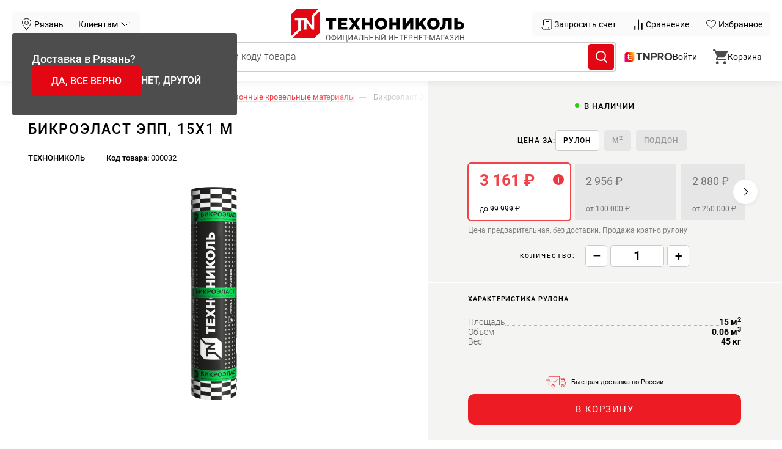

--- FILE ---
content_type: text/html; charset=UTF-8
request_url: https://shop.tn.ru/bikrojelast-jepp-15h1-m
body_size: 189275
content:

<!DOCTYPE html>

    <!--[if IE 9 ]>    <html lang="ru" id="topIe" class="no-js ie9"> <![endif]-->
    <!--[if (gt IE 9)|!(IE)]><!--> <html lang="ru" id="top" class="no-js"> <!--<![endif]-->

    <head>
                <meta http-equiv="Content-Type" content="text/html; charset=utf-8" /><script type="text/javascript">(window.NREUM||(NREUM={})).init={privacy:{cookies_enabled:true},ajax:{deny_list:["bam.eu01.nr-data.net"]},feature_flags:["soft_nav"],distributed_tracing:{enabled:true}};(window.NREUM||(NREUM={})).loader_config={agentID:"538776851",accountID:"7274107",trustKey:"7274107",xpid:"UwQAVVdTDxAEU1JWBAQPUFY=",licenseKey:"NRJS-6e10198e75ee66c0c36",applicationID:"473435862",browserID:"538776851"};;/*! For license information please see nr-loader-spa-1.307.0.min.js.LICENSE.txt */
(()=>{var e,t,r={384:(e,t,r)=>{"use strict";r.d(t,{NT:()=>a,US:()=>u,Zm:()=>o,bQ:()=>d,dV:()=>c,pV:()=>l});var n=r(6154),i=r(1863),s=r(1910);const a={beacon:"bam.nr-data.net",errorBeacon:"bam.nr-data.net"};function o(){return n.gm.NREUM||(n.gm.NREUM={}),void 0===n.gm.newrelic&&(n.gm.newrelic=n.gm.NREUM),n.gm.NREUM}function c(){let e=o();return e.o||(e.o={ST:n.gm.setTimeout,SI:n.gm.setImmediate||n.gm.setInterval,CT:n.gm.clearTimeout,XHR:n.gm.XMLHttpRequest,REQ:n.gm.Request,EV:n.gm.Event,PR:n.gm.Promise,MO:n.gm.MutationObserver,FETCH:n.gm.fetch,WS:n.gm.WebSocket},(0,s.i)(...Object.values(e.o))),e}function d(e,t){let r=o();r.initializedAgents??={},t.initializedAt={ms:(0,i.t)(),date:new Date},r.initializedAgents[e]=t}function u(e,t){o()[e]=t}function l(){return function(){let e=o();const t=e.info||{};e.info={beacon:a.beacon,errorBeacon:a.errorBeacon,...t}}(),function(){let e=o();const t=e.init||{};e.init={...t}}(),c(),function(){let e=o();const t=e.loader_config||{};e.loader_config={...t}}(),o()}},782:(e,t,r)=>{"use strict";r.d(t,{T:()=>n});const n=r(860).K7.pageViewTiming},860:(e,t,r)=>{"use strict";r.d(t,{$J:()=>u,K7:()=>c,P3:()=>d,XX:()=>i,Yy:()=>o,df:()=>s,qY:()=>n,v4:()=>a});const n="events",i="jserrors",s="browser/blobs",a="rum",o="browser/logs",c={ajax:"ajax",genericEvents:"generic_events",jserrors:i,logging:"logging",metrics:"metrics",pageAction:"page_action",pageViewEvent:"page_view_event",pageViewTiming:"page_view_timing",sessionReplay:"session_replay",sessionTrace:"session_trace",softNav:"soft_navigations",spa:"spa"},d={[c.pageViewEvent]:1,[c.pageViewTiming]:2,[c.metrics]:3,[c.jserrors]:4,[c.spa]:5,[c.ajax]:6,[c.sessionTrace]:7,[c.softNav]:8,[c.sessionReplay]:9,[c.logging]:10,[c.genericEvents]:11},u={[c.pageViewEvent]:a,[c.pageViewTiming]:n,[c.ajax]:n,[c.spa]:n,[c.softNav]:n,[c.metrics]:i,[c.jserrors]:i,[c.sessionTrace]:s,[c.sessionReplay]:s,[c.logging]:o,[c.genericEvents]:"ins"}},944:(e,t,r)=>{"use strict";r.d(t,{R:()=>i});var n=r(3241);function i(e,t){"function"==typeof console.debug&&(console.debug("New Relic Warning: https://github.com/newrelic/newrelic-browser-agent/blob/main/docs/warning-codes.md#".concat(e),t),(0,n.W)({agentIdentifier:null,drained:null,type:"data",name:"warn",feature:"warn",data:{code:e,secondary:t}}))}},993:(e,t,r)=>{"use strict";r.d(t,{A$:()=>s,ET:()=>a,TZ:()=>o,p_:()=>i});var n=r(860);const i={ERROR:"ERROR",WARN:"WARN",INFO:"INFO",DEBUG:"DEBUG",TRACE:"TRACE"},s={OFF:0,ERROR:1,WARN:2,INFO:3,DEBUG:4,TRACE:5},a="log",o=n.K7.logging},1687:(e,t,r)=>{"use strict";r.d(t,{Ak:()=>d,Ze:()=>h,x3:()=>u});var n=r(3241),i=r(7836),s=r(3606),a=r(860),o=r(2646);const c={};function d(e,t){const r={staged:!1,priority:a.P3[t]||0};l(e),c[e].get(t)||c[e].set(t,r)}function u(e,t){e&&c[e]&&(c[e].get(t)&&c[e].delete(t),p(e,t,!1),c[e].size&&f(e))}function l(e){if(!e)throw new Error("agentIdentifier required");c[e]||(c[e]=new Map)}function h(e="",t="feature",r=!1){if(l(e),!e||!c[e].get(t)||r)return p(e,t);c[e].get(t).staged=!0,f(e)}function f(e){const t=Array.from(c[e]);t.every(([e,t])=>t.staged)&&(t.sort((e,t)=>e[1].priority-t[1].priority),t.forEach(([t])=>{c[e].delete(t),p(e,t)}))}function p(e,t,r=!0){const a=e?i.ee.get(e):i.ee,c=s.i.handlers;if(!a.aborted&&a.backlog&&c){if((0,n.W)({agentIdentifier:e,type:"lifecycle",name:"drain",feature:t}),r){const e=a.backlog[t],r=c[t];if(r){for(let t=0;e&&t<e.length;++t)g(e[t],r);Object.entries(r).forEach(([e,t])=>{Object.values(t||{}).forEach(t=>{t[0]?.on&&t[0]?.context()instanceof o.y&&t[0].on(e,t[1])})})}}a.isolatedBacklog||delete c[t],a.backlog[t]=null,a.emit("drain-"+t,[])}}function g(e,t){var r=e[1];Object.values(t[r]||{}).forEach(t=>{var r=e[0];if(t[0]===r){var n=t[1],i=e[3],s=e[2];n.apply(i,s)}})}},1738:(e,t,r)=>{"use strict";r.d(t,{U:()=>f,Y:()=>h});var n=r(3241),i=r(9908),s=r(1863),a=r(944),o=r(5701),c=r(3969),d=r(8362),u=r(860),l=r(4261);function h(e,t,r,s){const h=s||r;!h||h[e]&&h[e]!==d.d.prototype[e]||(h[e]=function(){(0,i.p)(c.xV,["API/"+e+"/called"],void 0,u.K7.metrics,r.ee),(0,n.W)({agentIdentifier:r.agentIdentifier,drained:!!o.B?.[r.agentIdentifier],type:"data",name:"api",feature:l.Pl+e,data:{}});try{return t.apply(this,arguments)}catch(e){(0,a.R)(23,e)}})}function f(e,t,r,n,a){const o=e.info;null===r?delete o.jsAttributes[t]:o.jsAttributes[t]=r,(a||null===r)&&(0,i.p)(l.Pl+n,[(0,s.t)(),t,r],void 0,"session",e.ee)}},1741:(e,t,r)=>{"use strict";r.d(t,{W:()=>s});var n=r(944),i=r(4261);class s{#e(e,...t){if(this[e]!==s.prototype[e])return this[e](...t);(0,n.R)(35,e)}addPageAction(e,t){return this.#e(i.hG,e,t)}register(e){return this.#e(i.eY,e)}recordCustomEvent(e,t){return this.#e(i.fF,e,t)}setPageViewName(e,t){return this.#e(i.Fw,e,t)}setCustomAttribute(e,t,r){return this.#e(i.cD,e,t,r)}noticeError(e,t){return this.#e(i.o5,e,t)}setUserId(e,t=!1){return this.#e(i.Dl,e,t)}setApplicationVersion(e){return this.#e(i.nb,e)}setErrorHandler(e){return this.#e(i.bt,e)}addRelease(e,t){return this.#e(i.k6,e,t)}log(e,t){return this.#e(i.$9,e,t)}start(){return this.#e(i.d3)}finished(e){return this.#e(i.BL,e)}recordReplay(){return this.#e(i.CH)}pauseReplay(){return this.#e(i.Tb)}addToTrace(e){return this.#e(i.U2,e)}setCurrentRouteName(e){return this.#e(i.PA,e)}interaction(e){return this.#e(i.dT,e)}wrapLogger(e,t,r){return this.#e(i.Wb,e,t,r)}measure(e,t){return this.#e(i.V1,e,t)}consent(e){return this.#e(i.Pv,e)}}},1863:(e,t,r)=>{"use strict";function n(){return Math.floor(performance.now())}r.d(t,{t:()=>n})},1910:(e,t,r)=>{"use strict";r.d(t,{i:()=>s});var n=r(944);const i=new Map;function s(...e){return e.every(e=>{if(i.has(e))return i.get(e);const t="function"==typeof e?e.toString():"",r=t.includes("[native code]"),s=t.includes("nrWrapper");return r||s||(0,n.R)(64,e?.name||t),i.set(e,r),r})}},2555:(e,t,r)=>{"use strict";r.d(t,{D:()=>o,f:()=>a});var n=r(384),i=r(8122);const s={beacon:n.NT.beacon,errorBeacon:n.NT.errorBeacon,licenseKey:void 0,applicationID:void 0,sa:void 0,queueTime:void 0,applicationTime:void 0,ttGuid:void 0,user:void 0,account:void 0,product:void 0,extra:void 0,jsAttributes:{},userAttributes:void 0,atts:void 0,transactionName:void 0,tNamePlain:void 0};function a(e){try{return!!e.licenseKey&&!!e.errorBeacon&&!!e.applicationID}catch(e){return!1}}const o=e=>(0,i.a)(e,s)},2614:(e,t,r)=>{"use strict";r.d(t,{BB:()=>a,H3:()=>n,g:()=>d,iL:()=>c,tS:()=>o,uh:()=>i,wk:()=>s});const n="NRBA",i="SESSION",s=144e5,a=18e5,o={STARTED:"session-started",PAUSE:"session-pause",RESET:"session-reset",RESUME:"session-resume",UPDATE:"session-update"},c={SAME_TAB:"same-tab",CROSS_TAB:"cross-tab"},d={OFF:0,FULL:1,ERROR:2}},2646:(e,t,r)=>{"use strict";r.d(t,{y:()=>n});class n{constructor(e){this.contextId=e}}},2843:(e,t,r)=>{"use strict";r.d(t,{G:()=>s,u:()=>i});var n=r(3878);function i(e,t=!1,r,i){(0,n.DD)("visibilitychange",function(){if(t)return void("hidden"===document.visibilityState&&e());e(document.visibilityState)},r,i)}function s(e,t,r){(0,n.sp)("pagehide",e,t,r)}},3241:(e,t,r)=>{"use strict";r.d(t,{W:()=>s});var n=r(6154);const i="newrelic";function s(e={}){try{n.gm.dispatchEvent(new CustomEvent(i,{detail:e}))}catch(e){}}},3304:(e,t,r)=>{"use strict";r.d(t,{A:()=>s});var n=r(7836);const i=()=>{const e=new WeakSet;return(t,r)=>{if("object"==typeof r&&null!==r){if(e.has(r))return;e.add(r)}return r}};function s(e){try{return JSON.stringify(e,i())??""}catch(e){try{n.ee.emit("internal-error",[e])}catch(e){}return""}}},3333:(e,t,r)=>{"use strict";r.d(t,{$v:()=>u,TZ:()=>n,Xh:()=>c,Zp:()=>i,kd:()=>d,mq:()=>o,nf:()=>a,qN:()=>s});const n=r(860).K7.genericEvents,i=["auxclick","click","copy","keydown","paste","scrollend"],s=["focus","blur"],a=4,o=1e3,c=2e3,d=["PageAction","UserAction","BrowserPerformance"],u={RESOURCES:"experimental.resources",REGISTER:"register"}},3434:(e,t,r)=>{"use strict";r.d(t,{Jt:()=>s,YM:()=>d});var n=r(7836),i=r(5607);const s="nr@original:".concat(i.W),a=50;var o=Object.prototype.hasOwnProperty,c=!1;function d(e,t){return e||(e=n.ee),r.inPlace=function(e,t,n,i,s){n||(n="");const a="-"===n.charAt(0);for(let o=0;o<t.length;o++){const c=t[o],d=e[c];l(d)||(e[c]=r(d,a?c+n:n,i,c,s))}},r.flag=s,r;function r(t,r,n,c,d){return l(t)?t:(r||(r=""),nrWrapper[s]=t,function(e,t,r){if(Object.defineProperty&&Object.keys)try{return Object.keys(e).forEach(function(r){Object.defineProperty(t,r,{get:function(){return e[r]},set:function(t){return e[r]=t,t}})}),t}catch(e){u([e],r)}for(var n in e)o.call(e,n)&&(t[n]=e[n])}(t,nrWrapper,e),nrWrapper);function nrWrapper(){var s,o,l,h;let f;try{o=this,s=[...arguments],l="function"==typeof n?n(s,o):n||{}}catch(t){u([t,"",[s,o,c],l],e)}i(r+"start",[s,o,c],l,d);const p=performance.now();let g;try{return h=t.apply(o,s),g=performance.now(),h}catch(e){throw g=performance.now(),i(r+"err",[s,o,e],l,d),f=e,f}finally{const e=g-p,t={start:p,end:g,duration:e,isLongTask:e>=a,methodName:c,thrownError:f};t.isLongTask&&i("long-task",[t,o],l,d),i(r+"end",[s,o,h],l,d)}}}function i(r,n,i,s){if(!c||t){var a=c;c=!0;try{e.emit(r,n,i,t,s)}catch(t){u([t,r,n,i],e)}c=a}}}function u(e,t){t||(t=n.ee);try{t.emit("internal-error",e)}catch(e){}}function l(e){return!(e&&"function"==typeof e&&e.apply&&!e[s])}},3606:(e,t,r)=>{"use strict";r.d(t,{i:()=>s});var n=r(9908);s.on=a;var i=s.handlers={};function s(e,t,r,s){a(s||n.d,i,e,t,r)}function a(e,t,r,i,s){s||(s="feature"),e||(e=n.d);var a=t[s]=t[s]||{};(a[r]=a[r]||[]).push([e,i])}},3738:(e,t,r)=>{"use strict";r.d(t,{He:()=>i,Kp:()=>o,Lc:()=>d,Rz:()=>u,TZ:()=>n,bD:()=>s,d3:()=>a,jx:()=>l,sl:()=>h,uP:()=>c});const n=r(860).K7.sessionTrace,i="bstResource",s="resource",a="-start",o="-end",c="fn"+a,d="fn"+o,u="pushState",l=1e3,h=3e4},3785:(e,t,r)=>{"use strict";r.d(t,{R:()=>c,b:()=>d});var n=r(9908),i=r(1863),s=r(860),a=r(3969),o=r(993);function c(e,t,r={},c=o.p_.INFO,d=!0,u,l=(0,i.t)()){(0,n.p)(a.xV,["API/logging/".concat(c.toLowerCase(),"/called")],void 0,s.K7.metrics,e),(0,n.p)(o.ET,[l,t,r,c,d,u],void 0,s.K7.logging,e)}function d(e){return"string"==typeof e&&Object.values(o.p_).some(t=>t===e.toUpperCase().trim())}},3878:(e,t,r)=>{"use strict";function n(e,t){return{capture:e,passive:!1,signal:t}}function i(e,t,r=!1,i){window.addEventListener(e,t,n(r,i))}function s(e,t,r=!1,i){document.addEventListener(e,t,n(r,i))}r.d(t,{DD:()=>s,jT:()=>n,sp:()=>i})},3962:(e,t,r)=>{"use strict";r.d(t,{AM:()=>a,O2:()=>l,OV:()=>s,Qu:()=>h,TZ:()=>c,ih:()=>f,pP:()=>o,t1:()=>u,tC:()=>i,wD:()=>d});var n=r(860);const i=["click","keydown","submit"],s="popstate",a="api",o="initialPageLoad",c=n.K7.softNav,d=5e3,u=500,l={INITIAL_PAGE_LOAD:"",ROUTE_CHANGE:1,UNSPECIFIED:2},h={INTERACTION:1,AJAX:2,CUSTOM_END:3,CUSTOM_TRACER:4},f={IP:"in progress",PF:"pending finish",FIN:"finished",CAN:"cancelled"}},3969:(e,t,r)=>{"use strict";r.d(t,{TZ:()=>n,XG:()=>o,rs:()=>i,xV:()=>a,z_:()=>s});const n=r(860).K7.metrics,i="sm",s="cm",a="storeSupportabilityMetrics",o="storeEventMetrics"},4234:(e,t,r)=>{"use strict";r.d(t,{W:()=>s});var n=r(7836),i=r(1687);class s{constructor(e,t){this.agentIdentifier=e,this.ee=n.ee.get(e),this.featureName=t,this.blocked=!1}deregisterDrain(){(0,i.x3)(this.agentIdentifier,this.featureName)}}},4261:(e,t,r)=>{"use strict";r.d(t,{$9:()=>u,BL:()=>c,CH:()=>p,Dl:()=>R,Fw:()=>w,PA:()=>v,Pl:()=>n,Pv:()=>A,Tb:()=>h,U2:()=>a,V1:()=>E,Wb:()=>T,bt:()=>y,cD:()=>b,d3:()=>x,dT:()=>d,eY:()=>g,fF:()=>f,hG:()=>s,hw:()=>i,k6:()=>o,nb:()=>m,o5:()=>l});const n="api-",i=n+"ixn-",s="addPageAction",a="addToTrace",o="addRelease",c="finished",d="interaction",u="log",l="noticeError",h="pauseReplay",f="recordCustomEvent",p="recordReplay",g="register",m="setApplicationVersion",v="setCurrentRouteName",b="setCustomAttribute",y="setErrorHandler",w="setPageViewName",R="setUserId",x="start",T="wrapLogger",E="measure",A="consent"},4387:(e,t,r)=>{"use strict";function n(e={}){return!(!e.id||!e.name)}function i(e){return"string"==typeof e&&e.trim().length<501||"number"==typeof e}function s(e,t){if(2!==t?.harvestEndpointVersion)return{};const r=t.agentRef.runtime.appMetadata.agents[0].entityGuid;return n(e)?{"source.id":e.id,"source.name":e.name,"source.type":e.type,"parent.id":e.parent?.id||r}:{"entity.guid":r,appId:t.agentRef.info.applicationID}}r.d(t,{Ux:()=>s,c7:()=>n,yo:()=>i})},5205:(e,t,r)=>{"use strict";r.d(t,{j:()=>S});var n=r(384),i=r(1741);var s=r(2555),a=r(3333);const o=e=>{if(!e||"string"!=typeof e)return!1;try{document.createDocumentFragment().querySelector(e)}catch{return!1}return!0};var c=r(2614),d=r(944),u=r(8122);const l="[data-nr-mask]",h=e=>(0,u.a)(e,(()=>{const e={feature_flags:[],experimental:{allow_registered_children:!1,resources:!1},mask_selector:"*",block_selector:"[data-nr-block]",mask_input_options:{color:!1,date:!1,"datetime-local":!1,email:!1,month:!1,number:!1,range:!1,search:!1,tel:!1,text:!1,time:!1,url:!1,week:!1,textarea:!1,select:!1,password:!0}};return{ajax:{deny_list:void 0,block_internal:!0,enabled:!0,autoStart:!0},api:{get allow_registered_children(){return e.feature_flags.includes(a.$v.REGISTER)||e.experimental.allow_registered_children},set allow_registered_children(t){e.experimental.allow_registered_children=t},duplicate_registered_data:!1},browser_consent_mode:{enabled:!1},distributed_tracing:{enabled:void 0,exclude_newrelic_header:void 0,cors_use_newrelic_header:void 0,cors_use_tracecontext_headers:void 0,allowed_origins:void 0},get feature_flags(){return e.feature_flags},set feature_flags(t){e.feature_flags=t},generic_events:{enabled:!0,autoStart:!0},harvest:{interval:30},jserrors:{enabled:!0,autoStart:!0},logging:{enabled:!0,autoStart:!0},metrics:{enabled:!0,autoStart:!0},obfuscate:void 0,page_action:{enabled:!0},page_view_event:{enabled:!0,autoStart:!0},page_view_timing:{enabled:!0,autoStart:!0},performance:{capture_marks:!1,capture_measures:!1,capture_detail:!0,resources:{get enabled(){return e.feature_flags.includes(a.$v.RESOURCES)||e.experimental.resources},set enabled(t){e.experimental.resources=t},asset_types:[],first_party_domains:[],ignore_newrelic:!0}},privacy:{cookies_enabled:!0},proxy:{assets:void 0,beacon:void 0},session:{expiresMs:c.wk,inactiveMs:c.BB},session_replay:{autoStart:!0,enabled:!1,preload:!1,sampling_rate:10,error_sampling_rate:100,collect_fonts:!1,inline_images:!1,fix_stylesheets:!0,mask_all_inputs:!0,get mask_text_selector(){return e.mask_selector},set mask_text_selector(t){o(t)?e.mask_selector="".concat(t,",").concat(l):""===t||null===t?e.mask_selector=l:(0,d.R)(5,t)},get block_class(){return"nr-block"},get ignore_class(){return"nr-ignore"},get mask_text_class(){return"nr-mask"},get block_selector(){return e.block_selector},set block_selector(t){o(t)?e.block_selector+=",".concat(t):""!==t&&(0,d.R)(6,t)},get mask_input_options(){return e.mask_input_options},set mask_input_options(t){t&&"object"==typeof t?e.mask_input_options={...t,password:!0}:(0,d.R)(7,t)}},session_trace:{enabled:!0,autoStart:!0},soft_navigations:{enabled:!0,autoStart:!0},spa:{enabled:!0,autoStart:!0},ssl:void 0,user_actions:{enabled:!0,elementAttributes:["id","className","tagName","type"]}}})());var f=r(6154),p=r(9324);let g=0;const m={buildEnv:p.F3,distMethod:p.Xs,version:p.xv,originTime:f.WN},v={consented:!1},b={appMetadata:{},get consented(){return this.session?.state?.consent||v.consented},set consented(e){v.consented=e},customTransaction:void 0,denyList:void 0,disabled:!1,harvester:void 0,isolatedBacklog:!1,isRecording:!1,loaderType:void 0,maxBytes:3e4,obfuscator:void 0,onerror:void 0,ptid:void 0,releaseIds:{},session:void 0,timeKeeper:void 0,registeredEntities:[],jsAttributesMetadata:{bytes:0},get harvestCount(){return++g}},y=e=>{const t=(0,u.a)(e,b),r=Object.keys(m).reduce((e,t)=>(e[t]={value:m[t],writable:!1,configurable:!0,enumerable:!0},e),{});return Object.defineProperties(t,r)};var w=r(5701);const R=e=>{const t=e.startsWith("http");e+="/",r.p=t?e:"https://"+e};var x=r(7836),T=r(3241);const E={accountID:void 0,trustKey:void 0,agentID:void 0,licenseKey:void 0,applicationID:void 0,xpid:void 0},A=e=>(0,u.a)(e,E),_=new Set;function S(e,t={},r,a){let{init:o,info:c,loader_config:d,runtime:u={},exposed:l=!0}=t;if(!c){const e=(0,n.pV)();o=e.init,c=e.info,d=e.loader_config}e.init=h(o||{}),e.loader_config=A(d||{}),c.jsAttributes??={},f.bv&&(c.jsAttributes.isWorker=!0),e.info=(0,s.D)(c);const p=e.init,g=[c.beacon,c.errorBeacon];_.has(e.agentIdentifier)||(p.proxy.assets&&(R(p.proxy.assets),g.push(p.proxy.assets)),p.proxy.beacon&&g.push(p.proxy.beacon),e.beacons=[...g],function(e){const t=(0,n.pV)();Object.getOwnPropertyNames(i.W.prototype).forEach(r=>{const n=i.W.prototype[r];if("function"!=typeof n||"constructor"===n)return;let s=t[r];e[r]&&!1!==e.exposed&&"micro-agent"!==e.runtime?.loaderType&&(t[r]=(...t)=>{const n=e[r](...t);return s?s(...t):n})})}(e),(0,n.US)("activatedFeatures",w.B)),u.denyList=[...p.ajax.deny_list||[],...p.ajax.block_internal?g:[]],u.ptid=e.agentIdentifier,u.loaderType=r,e.runtime=y(u),_.has(e.agentIdentifier)||(e.ee=x.ee.get(e.agentIdentifier),e.exposed=l,(0,T.W)({agentIdentifier:e.agentIdentifier,drained:!!w.B?.[e.agentIdentifier],type:"lifecycle",name:"initialize",feature:void 0,data:e.config})),_.add(e.agentIdentifier)}},5270:(e,t,r)=>{"use strict";r.d(t,{Aw:()=>a,SR:()=>s,rF:()=>o});var n=r(384),i=r(7767);function s(e){return!!(0,n.dV)().o.MO&&(0,i.V)(e)&&!0===e?.session_trace.enabled}function a(e){return!0===e?.session_replay.preload&&s(e)}function o(e,t){try{if("string"==typeof t?.type){if("password"===t.type.toLowerCase())return"*".repeat(e?.length||0);if(void 0!==t?.dataset?.nrUnmask||t?.classList?.contains("nr-unmask"))return e}}catch(e){}return"string"==typeof e?e.replace(/[\S]/g,"*"):"*".repeat(e?.length||0)}},5289:(e,t,r)=>{"use strict";r.d(t,{GG:()=>a,Qr:()=>c,sB:()=>o});var n=r(3878),i=r(6389);function s(){return"undefined"==typeof document||"complete"===document.readyState}function a(e,t){if(s())return e();const r=(0,i.J)(e),a=setInterval(()=>{s()&&(clearInterval(a),r())},500);(0,n.sp)("load",r,t)}function o(e){if(s())return e();(0,n.DD)("DOMContentLoaded",e)}function c(e){if(s())return e();(0,n.sp)("popstate",e)}},5607:(e,t,r)=>{"use strict";r.d(t,{W:()=>n});const n=(0,r(9566).bz)()},5701:(e,t,r)=>{"use strict";r.d(t,{B:()=>s,t:()=>a});var n=r(3241);const i=new Set,s={};function a(e,t){const r=t.agentIdentifier;s[r]??={},e&&"object"==typeof e&&(i.has(r)||(t.ee.emit("rumresp",[e]),s[r]=e,i.add(r),(0,n.W)({agentIdentifier:r,loaded:!0,drained:!0,type:"lifecycle",name:"load",feature:void 0,data:e})))}},6154:(e,t,r)=>{"use strict";r.d(t,{OF:()=>d,RI:()=>i,WN:()=>h,bv:()=>s,eN:()=>f,gm:()=>a,lR:()=>l,m:()=>c,mw:()=>o,sb:()=>u});var n=r(1863);const i="undefined"!=typeof window&&!!window.document,s="undefined"!=typeof WorkerGlobalScope&&("undefined"!=typeof self&&self instanceof WorkerGlobalScope&&self.navigator instanceof WorkerNavigator||"undefined"!=typeof globalThis&&globalThis instanceof WorkerGlobalScope&&globalThis.navigator instanceof WorkerNavigator),a=i?window:"undefined"!=typeof WorkerGlobalScope&&("undefined"!=typeof self&&self instanceof WorkerGlobalScope&&self||"undefined"!=typeof globalThis&&globalThis instanceof WorkerGlobalScope&&globalThis),o=Boolean("hidden"===a?.document?.visibilityState),c=""+a?.location,d=/iPad|iPhone|iPod/.test(a.navigator?.userAgent),u=d&&"undefined"==typeof SharedWorker,l=(()=>{const e=a.navigator?.userAgent?.match(/Firefox[/\s](\d+\.\d+)/);return Array.isArray(e)&&e.length>=2?+e[1]:0})(),h=Date.now()-(0,n.t)(),f=()=>"undefined"!=typeof PerformanceNavigationTiming&&a?.performance?.getEntriesByType("navigation")?.[0]?.responseStart},6344:(e,t,r)=>{"use strict";r.d(t,{BB:()=>u,Qb:()=>l,TZ:()=>i,Ug:()=>a,Vh:()=>s,_s:()=>o,bc:()=>d,yP:()=>c});var n=r(2614);const i=r(860).K7.sessionReplay,s="errorDuringReplay",a=.12,o={DomContentLoaded:0,Load:1,FullSnapshot:2,IncrementalSnapshot:3,Meta:4,Custom:5},c={[n.g.ERROR]:15e3,[n.g.FULL]:3e5,[n.g.OFF]:0},d={RESET:{message:"Session was reset",sm:"Reset"},IMPORT:{message:"Recorder failed to import",sm:"Import"},TOO_MANY:{message:"429: Too Many Requests",sm:"Too-Many"},TOO_BIG:{message:"Payload was too large",sm:"Too-Big"},CROSS_TAB:{message:"Session Entity was set to OFF on another tab",sm:"Cross-Tab"},ENTITLEMENTS:{message:"Session Replay is not allowed and will not be started",sm:"Entitlement"}},u=5e3,l={API:"api",RESUME:"resume",SWITCH_TO_FULL:"switchToFull",INITIALIZE:"initialize",PRELOAD:"preload"}},6389:(e,t,r)=>{"use strict";function n(e,t=500,r={}){const n=r?.leading||!1;let i;return(...r)=>{n&&void 0===i&&(e.apply(this,r),i=setTimeout(()=>{i=clearTimeout(i)},t)),n||(clearTimeout(i),i=setTimeout(()=>{e.apply(this,r)},t))}}function i(e){let t=!1;return(...r)=>{t||(t=!0,e.apply(this,r))}}r.d(t,{J:()=>i,s:()=>n})},6630:(e,t,r)=>{"use strict";r.d(t,{T:()=>n});const n=r(860).K7.pageViewEvent},6774:(e,t,r)=>{"use strict";r.d(t,{T:()=>n});const n=r(860).K7.jserrors},7295:(e,t,r)=>{"use strict";r.d(t,{Xv:()=>a,gX:()=>i,iW:()=>s});var n=[];function i(e){if(!e||s(e))return!1;if(0===n.length)return!0;if("*"===n[0].hostname)return!1;for(var t=0;t<n.length;t++){var r=n[t];if(r.hostname.test(e.hostname)&&r.pathname.test(e.pathname))return!1}return!0}function s(e){return void 0===e.hostname}function a(e){if(n=[],e&&e.length)for(var t=0;t<e.length;t++){let r=e[t];if(!r)continue;if("*"===r)return void(n=[{hostname:"*"}]);0===r.indexOf("http://")?r=r.substring(7):0===r.indexOf("https://")&&(r=r.substring(8));const i=r.indexOf("/");let s,a;i>0?(s=r.substring(0,i),a=r.substring(i)):(s=r,a="*");let[c]=s.split(":");n.push({hostname:o(c),pathname:o(a,!0)})}}function o(e,t=!1){const r=e.replace(/[.+?^${}()|[\]\\]/g,e=>"\\"+e).replace(/\*/g,".*?");return new RegExp((t?"^":"")+r+"$")}},7485:(e,t,r)=>{"use strict";r.d(t,{D:()=>i});var n=r(6154);function i(e){if(0===(e||"").indexOf("data:"))return{protocol:"data"};try{const t=new URL(e,location.href),r={port:t.port,hostname:t.hostname,pathname:t.pathname,search:t.search,protocol:t.protocol.slice(0,t.protocol.indexOf(":")),sameOrigin:t.protocol===n.gm?.location?.protocol&&t.host===n.gm?.location?.host};return r.port&&""!==r.port||("http:"===t.protocol&&(r.port="80"),"https:"===t.protocol&&(r.port="443")),r.pathname&&""!==r.pathname?r.pathname.startsWith("/")||(r.pathname="/".concat(r.pathname)):r.pathname="/",r}catch(e){return{}}}},7699:(e,t,r)=>{"use strict";r.d(t,{It:()=>s,KC:()=>o,No:()=>i,qh:()=>a});var n=r(860);const i=16e3,s=1e6,a="SESSION_ERROR",o={[n.K7.logging]:!0,[n.K7.genericEvents]:!1,[n.K7.jserrors]:!1,[n.K7.ajax]:!1}},7767:(e,t,r)=>{"use strict";r.d(t,{V:()=>i});var n=r(6154);const i=e=>n.RI&&!0===e?.privacy.cookies_enabled},7836:(e,t,r)=>{"use strict";r.d(t,{P:()=>o,ee:()=>c});var n=r(384),i=r(8990),s=r(2646),a=r(5607);const o="nr@context:".concat(a.W),c=function e(t,r){var n={},a={},u={},l=!1;try{l=16===r.length&&d.initializedAgents?.[r]?.runtime.isolatedBacklog}catch(e){}var h={on:p,addEventListener:p,removeEventListener:function(e,t){var r=n[e];if(!r)return;for(var i=0;i<r.length;i++)r[i]===t&&r.splice(i,1)},emit:function(e,r,n,i,s){!1!==s&&(s=!0);if(c.aborted&&!i)return;t&&s&&t.emit(e,r,n);var o=f(n);g(e).forEach(e=>{e.apply(o,r)});var d=v()[a[e]];d&&d.push([h,e,r,o]);return o},get:m,listeners:g,context:f,buffer:function(e,t){const r=v();if(t=t||"feature",h.aborted)return;Object.entries(e||{}).forEach(([e,n])=>{a[n]=t,t in r||(r[t]=[])})},abort:function(){h._aborted=!0,Object.keys(h.backlog).forEach(e=>{delete h.backlog[e]})},isBuffering:function(e){return!!v()[a[e]]},debugId:r,backlog:l?{}:t&&"object"==typeof t.backlog?t.backlog:{},isolatedBacklog:l};return Object.defineProperty(h,"aborted",{get:()=>{let e=h._aborted||!1;return e||(t&&(e=t.aborted),e)}}),h;function f(e){return e&&e instanceof s.y?e:e?(0,i.I)(e,o,()=>new s.y(o)):new s.y(o)}function p(e,t){n[e]=g(e).concat(t)}function g(e){return n[e]||[]}function m(t){return u[t]=u[t]||e(h,t)}function v(){return h.backlog}}(void 0,"globalEE"),d=(0,n.Zm)();d.ee||(d.ee=c)},8122:(e,t,r)=>{"use strict";r.d(t,{a:()=>i});var n=r(944);function i(e,t){try{if(!e||"object"!=typeof e)return(0,n.R)(3);if(!t||"object"!=typeof t)return(0,n.R)(4);const r=Object.create(Object.getPrototypeOf(t),Object.getOwnPropertyDescriptors(t)),s=0===Object.keys(r).length?e:r;for(let a in s)if(void 0!==e[a])try{if(null===e[a]){r[a]=null;continue}Array.isArray(e[a])&&Array.isArray(t[a])?r[a]=Array.from(new Set([...e[a],...t[a]])):"object"==typeof e[a]&&"object"==typeof t[a]?r[a]=i(e[a],t[a]):r[a]=e[a]}catch(e){r[a]||(0,n.R)(1,e)}return r}catch(e){(0,n.R)(2,e)}}},8139:(e,t,r)=>{"use strict";r.d(t,{u:()=>h});var n=r(7836),i=r(3434),s=r(8990),a=r(6154);const o={},c=a.gm.XMLHttpRequest,d="addEventListener",u="removeEventListener",l="nr@wrapped:".concat(n.P);function h(e){var t=function(e){return(e||n.ee).get("events")}(e);if(o[t.debugId]++)return t;o[t.debugId]=1;var r=(0,i.YM)(t,!0);function h(e){r.inPlace(e,[d,u],"-",p)}function p(e,t){return e[1]}return"getPrototypeOf"in Object&&(a.RI&&f(document,h),c&&f(c.prototype,h),f(a.gm,h)),t.on(d+"-start",function(e,t){var n=e[1];if(null!==n&&("function"==typeof n||"object"==typeof n)&&"newrelic"!==e[0]){var i=(0,s.I)(n,l,function(){var e={object:function(){if("function"!=typeof n.handleEvent)return;return n.handleEvent.apply(n,arguments)},function:n}[typeof n];return e?r(e,"fn-",null,e.name||"anonymous"):n});this.wrapped=e[1]=i}}),t.on(u+"-start",function(e){e[1]=this.wrapped||e[1]}),t}function f(e,t,...r){let n=e;for(;"object"==typeof n&&!Object.prototype.hasOwnProperty.call(n,d);)n=Object.getPrototypeOf(n);n&&t(n,...r)}},8362:(e,t,r)=>{"use strict";r.d(t,{d:()=>s});var n=r(9566),i=r(1741);class s extends i.W{agentIdentifier=(0,n.LA)(16)}},8374:(e,t,r)=>{r.nc=(()=>{try{return document?.currentScript?.nonce}catch(e){}return""})()},8990:(e,t,r)=>{"use strict";r.d(t,{I:()=>i});var n=Object.prototype.hasOwnProperty;function i(e,t,r){if(n.call(e,t))return e[t];var i=r();if(Object.defineProperty&&Object.keys)try{return Object.defineProperty(e,t,{value:i,writable:!0,enumerable:!1}),i}catch(e){}return e[t]=i,i}},9300:(e,t,r)=>{"use strict";r.d(t,{T:()=>n});const n=r(860).K7.ajax},9324:(e,t,r)=>{"use strict";r.d(t,{AJ:()=>a,F3:()=>i,Xs:()=>s,Yq:()=>o,xv:()=>n});const n="1.307.0",i="PROD",s="CDN",a="@newrelic/rrweb",o="1.0.1"},9566:(e,t,r)=>{"use strict";r.d(t,{LA:()=>o,ZF:()=>c,bz:()=>a,el:()=>d});var n=r(6154);const i="xxxxxxxx-xxxx-4xxx-yxxx-xxxxxxxxxxxx";function s(e,t){return e?15&e[t]:16*Math.random()|0}function a(){const e=n.gm?.crypto||n.gm?.msCrypto;let t,r=0;return e&&e.getRandomValues&&(t=e.getRandomValues(new Uint8Array(30))),i.split("").map(e=>"x"===e?s(t,r++).toString(16):"y"===e?(3&s()|8).toString(16):e).join("")}function o(e){const t=n.gm?.crypto||n.gm?.msCrypto;let r,i=0;t&&t.getRandomValues&&(r=t.getRandomValues(new Uint8Array(e)));const a=[];for(var o=0;o<e;o++)a.push(s(r,i++).toString(16));return a.join("")}function c(){return o(16)}function d(){return o(32)}},9908:(e,t,r)=>{"use strict";r.d(t,{d:()=>n,p:()=>i});var n=r(7836).ee.get("handle");function i(e,t,r,i,s){s?(s.buffer([e],i),s.emit(e,t,r)):(n.buffer([e],i),n.emit(e,t,r))}}},n={};function i(e){var t=n[e];if(void 0!==t)return t.exports;var s=n[e]={exports:{}};return r[e](s,s.exports,i),s.exports}i.m=r,i.d=(e,t)=>{for(var r in t)i.o(t,r)&&!i.o(e,r)&&Object.defineProperty(e,r,{enumerable:!0,get:t[r]})},i.f={},i.e=e=>Promise.all(Object.keys(i.f).reduce((t,r)=>(i.f[r](e,t),t),[])),i.u=e=>({212:"nr-spa-compressor",249:"nr-spa-recorder",478:"nr-spa"}[e]+"-1.307.0.min.js"),i.o=(e,t)=>Object.prototype.hasOwnProperty.call(e,t),e={},t="NRBA-1.307.0.PROD:",i.l=(r,n,s,a)=>{if(e[r])e[r].push(n);else{var o,c;if(void 0!==s)for(var d=document.getElementsByTagName("script"),u=0;u<d.length;u++){var l=d[u];if(l.getAttribute("src")==r||l.getAttribute("data-webpack")==t+s){o=l;break}}if(!o){c=!0;var h={478:"sha512-bFoj7wd1EcCTt0jkKdFkw+gjDdU092aP1BOVh5n0PjhLNtBCSXj4vpjfIJR8zH8Bn6/XPpFl3gSNOuWVJ98iug==",249:"sha512-FRHQNWDGImhEo7a7lqCuCt6xlBgommnGc+JH2/YGJlngDoH+/3jpT/cyFpwi2M5G6srPVN4wLxrVqskf6KB7bg==",212:"sha512-okml4IaluCF10UG6SWzY+cKPgBNvH2+S5f1FxomzQUHf608N0b9dwoBv/ZFAhJhrdxPgTA4AxlBzwGcjMGIlQQ=="};(o=document.createElement("script")).charset="utf-8",i.nc&&o.setAttribute("nonce",i.nc),o.setAttribute("data-webpack",t+s),o.src=r,0!==o.src.indexOf(window.location.origin+"/")&&(o.crossOrigin="anonymous"),h[a]&&(o.integrity=h[a])}e[r]=[n];var f=(t,n)=>{o.onerror=o.onload=null,clearTimeout(p);var i=e[r];if(delete e[r],o.parentNode&&o.parentNode.removeChild(o),i&&i.forEach(e=>e(n)),t)return t(n)},p=setTimeout(f.bind(null,void 0,{type:"timeout",target:o}),12e4);o.onerror=f.bind(null,o.onerror),o.onload=f.bind(null,o.onload),c&&document.head.appendChild(o)}},i.r=e=>{"undefined"!=typeof Symbol&&Symbol.toStringTag&&Object.defineProperty(e,Symbol.toStringTag,{value:"Module"}),Object.defineProperty(e,"__esModule",{value:!0})},i.p="https://js-agent.newrelic.com/",(()=>{var e={38:0,788:0};i.f.j=(t,r)=>{var n=i.o(e,t)?e[t]:void 0;if(0!==n)if(n)r.push(n[2]);else{var s=new Promise((r,i)=>n=e[t]=[r,i]);r.push(n[2]=s);var a=i.p+i.u(t),o=new Error;i.l(a,r=>{if(i.o(e,t)&&(0!==(n=e[t])&&(e[t]=void 0),n)){var s=r&&("load"===r.type?"missing":r.type),a=r&&r.target&&r.target.src;o.message="Loading chunk "+t+" failed: ("+s+": "+a+")",o.name="ChunkLoadError",o.type=s,o.request=a,n[1](o)}},"chunk-"+t,t)}};var t=(t,r)=>{var n,s,[a,o,c]=r,d=0;if(a.some(t=>0!==e[t])){for(n in o)i.o(o,n)&&(i.m[n]=o[n]);if(c)c(i)}for(t&&t(r);d<a.length;d++)s=a[d],i.o(e,s)&&e[s]&&e[s][0](),e[s]=0},r=self["webpackChunk:NRBA-1.307.0.PROD"]=self["webpackChunk:NRBA-1.307.0.PROD"]||[];r.forEach(t.bind(null,0)),r.push=t.bind(null,r.push.bind(r))})(),(()=>{"use strict";i(8374);var e=i(8362),t=i(860);const r=Object.values(t.K7);var n=i(5205);var s=i(9908),a=i(1863),o=i(4261),c=i(1738);var d=i(1687),u=i(4234),l=i(5289),h=i(6154),f=i(944),p=i(5270),g=i(7767),m=i(6389),v=i(7699);class b extends u.W{constructor(e,t){super(e.agentIdentifier,t),this.agentRef=e,this.abortHandler=void 0,this.featAggregate=void 0,this.loadedSuccessfully=void 0,this.onAggregateImported=new Promise(e=>{this.loadedSuccessfully=e}),this.deferred=Promise.resolve(),!1===e.init[this.featureName].autoStart?this.deferred=new Promise((t,r)=>{this.ee.on("manual-start-all",(0,m.J)(()=>{(0,d.Ak)(e.agentIdentifier,this.featureName),t()}))}):(0,d.Ak)(e.agentIdentifier,t)}importAggregator(e,t,r={}){if(this.featAggregate)return;const n=async()=>{let n;await this.deferred;try{if((0,g.V)(e.init)){const{setupAgentSession:t}=await i.e(478).then(i.bind(i,8766));n=t(e)}}catch(e){(0,f.R)(20,e),this.ee.emit("internal-error",[e]),(0,s.p)(v.qh,[e],void 0,this.featureName,this.ee)}try{if(!this.#t(this.featureName,n,e.init))return(0,d.Ze)(this.agentIdentifier,this.featureName),void this.loadedSuccessfully(!1);const{Aggregate:i}=await t();this.featAggregate=new i(e,r),e.runtime.harvester.initializedAggregates.push(this.featAggregate),this.loadedSuccessfully(!0)}catch(e){(0,f.R)(34,e),this.abortHandler?.(),(0,d.Ze)(this.agentIdentifier,this.featureName,!0),this.loadedSuccessfully(!1),this.ee&&this.ee.abort()}};h.RI?(0,l.GG)(()=>n(),!0):n()}#t(e,r,n){if(this.blocked)return!1;switch(e){case t.K7.sessionReplay:return(0,p.SR)(n)&&!!r;case t.K7.sessionTrace:return!!r;default:return!0}}}var y=i(6630),w=i(2614),R=i(3241);class x extends b{static featureName=y.T;constructor(e){var t;super(e,y.T),this.setupInspectionEvents(e.agentIdentifier),t=e,(0,c.Y)(o.Fw,function(e,r){"string"==typeof e&&("/"!==e.charAt(0)&&(e="/"+e),t.runtime.customTransaction=(r||"http://custom.transaction")+e,(0,s.p)(o.Pl+o.Fw,[(0,a.t)()],void 0,void 0,t.ee))},t),this.importAggregator(e,()=>i.e(478).then(i.bind(i,2467)))}setupInspectionEvents(e){const t=(t,r)=>{t&&(0,R.W)({agentIdentifier:e,timeStamp:t.timeStamp,loaded:"complete"===t.target.readyState,type:"window",name:r,data:t.target.location+""})};(0,l.sB)(e=>{t(e,"DOMContentLoaded")}),(0,l.GG)(e=>{t(e,"load")}),(0,l.Qr)(e=>{t(e,"navigate")}),this.ee.on(w.tS.UPDATE,(t,r)=>{(0,R.W)({agentIdentifier:e,type:"lifecycle",name:"session",data:r})})}}var T=i(384);class E extends e.d{constructor(e){var t;(super(),h.gm)?(this.features={},(0,T.bQ)(this.agentIdentifier,this),this.desiredFeatures=new Set(e.features||[]),this.desiredFeatures.add(x),(0,n.j)(this,e,e.loaderType||"agent"),t=this,(0,c.Y)(o.cD,function(e,r,n=!1){if("string"==typeof e){if(["string","number","boolean"].includes(typeof r)||null===r)return(0,c.U)(t,e,r,o.cD,n);(0,f.R)(40,typeof r)}else(0,f.R)(39,typeof e)},t),function(e){(0,c.Y)(o.Dl,function(t,r=!1){if("string"!=typeof t&&null!==t)return void(0,f.R)(41,typeof t);const n=e.info.jsAttributes["enduser.id"];r&&null!=n&&n!==t?(0,s.p)(o.Pl+"setUserIdAndResetSession",[t],void 0,"session",e.ee):(0,c.U)(e,"enduser.id",t,o.Dl,!0)},e)}(this),function(e){(0,c.Y)(o.nb,function(t){if("string"==typeof t||null===t)return(0,c.U)(e,"application.version",t,o.nb,!1);(0,f.R)(42,typeof t)},e)}(this),function(e){(0,c.Y)(o.d3,function(){e.ee.emit("manual-start-all")},e)}(this),function(e){(0,c.Y)(o.Pv,function(t=!0){if("boolean"==typeof t){if((0,s.p)(o.Pl+o.Pv,[t],void 0,"session",e.ee),e.runtime.consented=t,t){const t=e.features.page_view_event;t.onAggregateImported.then(e=>{const r=t.featAggregate;e&&!r.sentRum&&r.sendRum()})}}else(0,f.R)(65,typeof t)},e)}(this),this.run()):(0,f.R)(21)}get config(){return{info:this.info,init:this.init,loader_config:this.loader_config,runtime:this.runtime}}get api(){return this}run(){try{const e=function(e){const t={};return r.forEach(r=>{t[r]=!!e[r]?.enabled}),t}(this.init),n=[...this.desiredFeatures];n.sort((e,r)=>t.P3[e.featureName]-t.P3[r.featureName]),n.forEach(r=>{if(!e[r.featureName]&&r.featureName!==t.K7.pageViewEvent)return;if(r.featureName===t.K7.spa)return void(0,f.R)(67);const n=function(e){switch(e){case t.K7.ajax:return[t.K7.jserrors];case t.K7.sessionTrace:return[t.K7.ajax,t.K7.pageViewEvent];case t.K7.sessionReplay:return[t.K7.sessionTrace];case t.K7.pageViewTiming:return[t.K7.pageViewEvent];default:return[]}}(r.featureName).filter(e=>!(e in this.features));n.length>0&&(0,f.R)(36,{targetFeature:r.featureName,missingDependencies:n}),this.features[r.featureName]=new r(this)})}catch(e){(0,f.R)(22,e);for(const e in this.features)this.features[e].abortHandler?.();const t=(0,T.Zm)();delete t.initializedAgents[this.agentIdentifier]?.features,delete this.sharedAggregator;return t.ee.get(this.agentIdentifier).abort(),!1}}}var A=i(2843),_=i(782);class S extends b{static featureName=_.T;constructor(e){super(e,_.T),h.RI&&((0,A.u)(()=>(0,s.p)("docHidden",[(0,a.t)()],void 0,_.T,this.ee),!0),(0,A.G)(()=>(0,s.p)("winPagehide",[(0,a.t)()],void 0,_.T,this.ee)),this.importAggregator(e,()=>i.e(478).then(i.bind(i,9917))))}}var O=i(3969);class I extends b{static featureName=O.TZ;constructor(e){super(e,O.TZ),h.RI&&document.addEventListener("securitypolicyviolation",e=>{(0,s.p)(O.xV,["Generic/CSPViolation/Detected"],void 0,this.featureName,this.ee)}),this.importAggregator(e,()=>i.e(478).then(i.bind(i,6555)))}}var N=i(6774),P=i(3878),D=i(3304);class k{constructor(e,t,r,n,i){this.name="UncaughtError",this.message="string"==typeof e?e:(0,D.A)(e),this.sourceURL=t,this.line=r,this.column=n,this.__newrelic=i}}function C(e){return M(e)?e:new k(void 0!==e?.message?e.message:e,e?.filename||e?.sourceURL,e?.lineno||e?.line,e?.colno||e?.col,e?.__newrelic,e?.cause)}function j(e){const t="Unhandled Promise Rejection: ";if(!e?.reason)return;if(M(e.reason)){try{e.reason.message.startsWith(t)||(e.reason.message=t+e.reason.message)}catch(e){}return C(e.reason)}const r=C(e.reason);return(r.message||"").startsWith(t)||(r.message=t+r.message),r}function L(e){if(e.error instanceof SyntaxError&&!/:\d+$/.test(e.error.stack?.trim())){const t=new k(e.message,e.filename,e.lineno,e.colno,e.error.__newrelic,e.cause);return t.name=SyntaxError.name,t}return M(e.error)?e.error:C(e)}function M(e){return e instanceof Error&&!!e.stack}function H(e,r,n,i,o=(0,a.t)()){"string"==typeof e&&(e=new Error(e)),(0,s.p)("err",[e,o,!1,r,n.runtime.isRecording,void 0,i],void 0,t.K7.jserrors,n.ee),(0,s.p)("uaErr",[],void 0,t.K7.genericEvents,n.ee)}var B=i(4387),K=i(993),W=i(3785);function U(e,{customAttributes:t={},level:r=K.p_.INFO}={},n,i,s=(0,a.t)()){(0,W.R)(n.ee,e,t,r,!1,i,s)}function F(e,r,n,i,c=(0,a.t)()){(0,s.p)(o.Pl+o.hG,[c,e,r,i],void 0,t.K7.genericEvents,n.ee)}function V(e,r,n,i,c=(0,a.t)()){const{start:d,end:u,customAttributes:l}=r||{},h={customAttributes:l||{}};if("object"!=typeof h.customAttributes||"string"!=typeof e||0===e.length)return void(0,f.R)(57);const p=(e,t)=>null==e?t:"number"==typeof e?e:e instanceof PerformanceMark?e.startTime:Number.NaN;if(h.start=p(d,0),h.end=p(u,c),Number.isNaN(h.start)||Number.isNaN(h.end))(0,f.R)(57);else{if(h.duration=h.end-h.start,!(h.duration<0))return(0,s.p)(o.Pl+o.V1,[h,e,i],void 0,t.K7.genericEvents,n.ee),h;(0,f.R)(58)}}function G(e,r={},n,i,c=(0,a.t)()){(0,s.p)(o.Pl+o.fF,[c,e,r,i],void 0,t.K7.genericEvents,n.ee)}function z(e){(0,c.Y)(o.eY,function(t){return Y(e,t)},e)}function Y(e,r,n){const i={};(0,f.R)(54,"newrelic.register"),r||={},r.type="MFE",r.licenseKey||=e.info.licenseKey,r.blocked=!1,r.parent=n||{};let o=()=>{};const c=e.runtime.registeredEntities,d=c.find(({metadata:{target:{id:e,name:t}}})=>e===r.id);if(d)return d.metadata.target.name!==r.name&&(d.metadata.target.name=r.name),d;const u=e=>{r.blocked=!0,o=e};e.init.api.allow_registered_children||u((0,m.J)(()=>(0,f.R)(55))),(0,B.c7)(r)||u((0,m.J)(()=>(0,f.R)(48,r))),(0,B.yo)(r.id)&&(0,B.yo)(r.name)||u((0,m.J)(()=>(0,f.R)(48,r)));const l={addPageAction:(t,n={})=>g(F,[t,{...i,...n},e],r),log:(t,n={})=>g(U,[t,{...n,customAttributes:{...i,...n.customAttributes||{}}},e],r),measure:(t,n={})=>g(V,[t,{...n,customAttributes:{...i,...n.customAttributes||{}}},e],r),noticeError:(t,n={})=>g(H,[t,{...i,...n},e],r),register:(t={})=>g(Y,[e,t],l.metadata.target),recordCustomEvent:(t,n={})=>g(G,[t,{...i,...n},e],r),setApplicationVersion:e=>p("application.version",e),setCustomAttribute:(e,t)=>p(e,t),setUserId:e=>p("enduser.id",e),metadata:{customAttributes:i,target:r}},h=()=>(r.blocked&&o(),r.blocked);h()||c.push(l);const p=(e,t)=>{h()||(i[e]=t)},g=(r,n,i)=>{if(h())return;const o=(0,a.t)();(0,s.p)(O.xV,["API/register/".concat(r.name,"/called")],void 0,t.K7.metrics,e.ee);try{return e.init.api.duplicate_registered_data&&"register"!==r.name&&r(...n,void 0,o),r(...n,i,o)}catch(e){(0,f.R)(50,e)}};return l}class Z extends b{static featureName=N.T;constructor(e){var t;super(e,N.T),t=e,(0,c.Y)(o.o5,(e,r)=>H(e,r,t),t),function(e){(0,c.Y)(o.bt,function(t){e.runtime.onerror=t},e)}(e),function(e){let t=0;(0,c.Y)(o.k6,function(e,r){++t>10||(this.runtime.releaseIds[e.slice(-200)]=(""+r).slice(-200))},e)}(e),z(e);try{this.removeOnAbort=new AbortController}catch(e){}this.ee.on("internal-error",(t,r)=>{this.abortHandler&&(0,s.p)("ierr",[C(t),(0,a.t)(),!0,{},e.runtime.isRecording,r],void 0,this.featureName,this.ee)}),h.gm.addEventListener("unhandledrejection",t=>{this.abortHandler&&(0,s.p)("err",[j(t),(0,a.t)(),!1,{unhandledPromiseRejection:1},e.runtime.isRecording],void 0,this.featureName,this.ee)},(0,P.jT)(!1,this.removeOnAbort?.signal)),h.gm.addEventListener("error",t=>{this.abortHandler&&(0,s.p)("err",[L(t),(0,a.t)(),!1,{},e.runtime.isRecording],void 0,this.featureName,this.ee)},(0,P.jT)(!1,this.removeOnAbort?.signal)),this.abortHandler=this.#r,this.importAggregator(e,()=>i.e(478).then(i.bind(i,2176)))}#r(){this.removeOnAbort?.abort(),this.abortHandler=void 0}}var q=i(8990);let X=1;function J(e){const t=typeof e;return!e||"object"!==t&&"function"!==t?-1:e===h.gm?0:(0,q.I)(e,"nr@id",function(){return X++})}function Q(e){if("string"==typeof e&&e.length)return e.length;if("object"==typeof e){if("undefined"!=typeof ArrayBuffer&&e instanceof ArrayBuffer&&e.byteLength)return e.byteLength;if("undefined"!=typeof Blob&&e instanceof Blob&&e.size)return e.size;if(!("undefined"!=typeof FormData&&e instanceof FormData))try{return(0,D.A)(e).length}catch(e){return}}}var ee=i(8139),te=i(7836),re=i(3434);const ne={},ie=["open","send"];function se(e){var t=e||te.ee;const r=function(e){return(e||te.ee).get("xhr")}(t);if(void 0===h.gm.XMLHttpRequest)return r;if(ne[r.debugId]++)return r;ne[r.debugId]=1,(0,ee.u)(t);var n=(0,re.YM)(r),i=h.gm.XMLHttpRequest,s=h.gm.MutationObserver,a=h.gm.Promise,o=h.gm.setInterval,c="readystatechange",d=["onload","onerror","onabort","onloadstart","onloadend","onprogress","ontimeout"],u=[],l=h.gm.XMLHttpRequest=function(e){const t=new i(e),s=r.context(t);try{r.emit("new-xhr",[t],s),t.addEventListener(c,(a=s,function(){var e=this;e.readyState>3&&!a.resolved&&(a.resolved=!0,r.emit("xhr-resolved",[],e)),n.inPlace(e,d,"fn-",y)}),(0,P.jT)(!1))}catch(e){(0,f.R)(15,e);try{r.emit("internal-error",[e])}catch(e){}}var a;return t};function p(e,t){n.inPlace(t,["onreadystatechange"],"fn-",y)}if(function(e,t){for(var r in e)t[r]=e[r]}(i,l),l.prototype=i.prototype,n.inPlace(l.prototype,ie,"-xhr-",y),r.on("send-xhr-start",function(e,t){p(e,t),function(e){u.push(e),s&&(g?g.then(b):o?o(b):(m=-m,v.data=m))}(t)}),r.on("open-xhr-start",p),s){var g=a&&a.resolve();if(!o&&!a){var m=1,v=document.createTextNode(m);new s(b).observe(v,{characterData:!0})}}else t.on("fn-end",function(e){e[0]&&e[0].type===c||b()});function b(){for(var e=0;e<u.length;e++)p(0,u[e]);u.length&&(u=[])}function y(e,t){return t}return r}var ae="fetch-",oe=ae+"body-",ce=["arrayBuffer","blob","json","text","formData"],de=h.gm.Request,ue=h.gm.Response,le="prototype";const he={};function fe(e){const t=function(e){return(e||te.ee).get("fetch")}(e);if(!(de&&ue&&h.gm.fetch))return t;if(he[t.debugId]++)return t;function r(e,r,n){var i=e[r];"function"==typeof i&&(e[r]=function(){var e,r=[...arguments],s={};t.emit(n+"before-start",[r],s),s[te.P]&&s[te.P].dt&&(e=s[te.P].dt);var a=i.apply(this,r);return t.emit(n+"start",[r,e],a),a.then(function(e){return t.emit(n+"end",[null,e],a),e},function(e){throw t.emit(n+"end",[e],a),e})})}return he[t.debugId]=1,ce.forEach(e=>{r(de[le],e,oe),r(ue[le],e,oe)}),r(h.gm,"fetch",ae),t.on(ae+"end",function(e,r){var n=this;if(r){var i=r.headers.get("content-length");null!==i&&(n.rxSize=i),t.emit(ae+"done",[null,r],n)}else t.emit(ae+"done",[e],n)}),t}var pe=i(7485),ge=i(9566);class me{constructor(e){this.agentRef=e}generateTracePayload(e){const t=this.agentRef.loader_config;if(!this.shouldGenerateTrace(e)||!t)return null;var r=(t.accountID||"").toString()||null,n=(t.agentID||"").toString()||null,i=(t.trustKey||"").toString()||null;if(!r||!n)return null;var s=(0,ge.ZF)(),a=(0,ge.el)(),o=Date.now(),c={spanId:s,traceId:a,timestamp:o};return(e.sameOrigin||this.isAllowedOrigin(e)&&this.useTraceContextHeadersForCors())&&(c.traceContextParentHeader=this.generateTraceContextParentHeader(s,a),c.traceContextStateHeader=this.generateTraceContextStateHeader(s,o,r,n,i)),(e.sameOrigin&&!this.excludeNewrelicHeader()||!e.sameOrigin&&this.isAllowedOrigin(e)&&this.useNewrelicHeaderForCors())&&(c.newrelicHeader=this.generateTraceHeader(s,a,o,r,n,i)),c}generateTraceContextParentHeader(e,t){return"00-"+t+"-"+e+"-01"}generateTraceContextStateHeader(e,t,r,n,i){return i+"@nr=0-1-"+r+"-"+n+"-"+e+"----"+t}generateTraceHeader(e,t,r,n,i,s){if(!("function"==typeof h.gm?.btoa))return null;var a={v:[0,1],d:{ty:"Browser",ac:n,ap:i,id:e,tr:t,ti:r}};return s&&n!==s&&(a.d.tk=s),btoa((0,D.A)(a))}shouldGenerateTrace(e){return this.agentRef.init?.distributed_tracing?.enabled&&this.isAllowedOrigin(e)}isAllowedOrigin(e){var t=!1;const r=this.agentRef.init?.distributed_tracing;if(e.sameOrigin)t=!0;else if(r?.allowed_origins instanceof Array)for(var n=0;n<r.allowed_origins.length;n++){var i=(0,pe.D)(r.allowed_origins[n]);if(e.hostname===i.hostname&&e.protocol===i.protocol&&e.port===i.port){t=!0;break}}return t}excludeNewrelicHeader(){var e=this.agentRef.init?.distributed_tracing;return!!e&&!!e.exclude_newrelic_header}useNewrelicHeaderForCors(){var e=this.agentRef.init?.distributed_tracing;return!!e&&!1!==e.cors_use_newrelic_header}useTraceContextHeadersForCors(){var e=this.agentRef.init?.distributed_tracing;return!!e&&!!e.cors_use_tracecontext_headers}}var ve=i(9300),be=i(7295);function ye(e){return"string"==typeof e?e:e instanceof(0,T.dV)().o.REQ?e.url:h.gm?.URL&&e instanceof URL?e.href:void 0}var we=["load","error","abort","timeout"],Re=we.length,xe=(0,T.dV)().o.REQ,Te=(0,T.dV)().o.XHR;const Ee="X-NewRelic-App-Data";class Ae extends b{static featureName=ve.T;constructor(e){super(e,ve.T),this.dt=new me(e),this.handler=(e,t,r,n)=>(0,s.p)(e,t,r,n,this.ee);try{const e={xmlhttprequest:"xhr",fetch:"fetch",beacon:"beacon"};h.gm?.performance?.getEntriesByType("resource").forEach(r=>{if(r.initiatorType in e&&0!==r.responseStatus){const n={status:r.responseStatus},i={rxSize:r.transferSize,duration:Math.floor(r.duration),cbTime:0};_e(n,r.name),this.handler("xhr",[n,i,r.startTime,r.responseEnd,e[r.initiatorType]],void 0,t.K7.ajax)}})}catch(e){}fe(this.ee),se(this.ee),function(e,r,n,i){function o(e){var t=this;t.totalCbs=0,t.called=0,t.cbTime=0,t.end=T,t.ended=!1,t.xhrGuids={},t.lastSize=null,t.loadCaptureCalled=!1,t.params=this.params||{},t.metrics=this.metrics||{},t.latestLongtaskEnd=0,e.addEventListener("load",function(r){E(t,e)},(0,P.jT)(!1)),h.lR||e.addEventListener("progress",function(e){t.lastSize=e.loaded},(0,P.jT)(!1))}function c(e){this.params={method:e[0]},_e(this,e[1]),this.metrics={}}function d(t,r){e.loader_config.xpid&&this.sameOrigin&&r.setRequestHeader("X-NewRelic-ID",e.loader_config.xpid);var n=i.generateTracePayload(this.parsedOrigin);if(n){var s=!1;n.newrelicHeader&&(r.setRequestHeader("newrelic",n.newrelicHeader),s=!0),n.traceContextParentHeader&&(r.setRequestHeader("traceparent",n.traceContextParentHeader),n.traceContextStateHeader&&r.setRequestHeader("tracestate",n.traceContextStateHeader),s=!0),s&&(this.dt=n)}}function u(e,t){var n=this.metrics,i=e[0],s=this;if(n&&i){var o=Q(i);o&&(n.txSize=o)}this.startTime=(0,a.t)(),this.body=i,this.listener=function(e){try{"abort"!==e.type||s.loadCaptureCalled||(s.params.aborted=!0),("load"!==e.type||s.called===s.totalCbs&&(s.onloadCalled||"function"!=typeof t.onload)&&"function"==typeof s.end)&&s.end(t)}catch(e){try{r.emit("internal-error",[e])}catch(e){}}};for(var c=0;c<Re;c++)t.addEventListener(we[c],this.listener,(0,P.jT)(!1))}function l(e,t,r){this.cbTime+=e,t?this.onloadCalled=!0:this.called+=1,this.called!==this.totalCbs||!this.onloadCalled&&"function"==typeof r.onload||"function"!=typeof this.end||this.end(r)}function f(e,t){var r=""+J(e)+!!t;this.xhrGuids&&!this.xhrGuids[r]&&(this.xhrGuids[r]=!0,this.totalCbs+=1)}function p(e,t){var r=""+J(e)+!!t;this.xhrGuids&&this.xhrGuids[r]&&(delete this.xhrGuids[r],this.totalCbs-=1)}function g(){this.endTime=(0,a.t)()}function m(e,t){t instanceof Te&&"load"===e[0]&&r.emit("xhr-load-added",[e[1],e[2]],t)}function v(e,t){t instanceof Te&&"load"===e[0]&&r.emit("xhr-load-removed",[e[1],e[2]],t)}function b(e,t,r){t instanceof Te&&("onload"===r&&(this.onload=!0),("load"===(e[0]&&e[0].type)||this.onload)&&(this.xhrCbStart=(0,a.t)()))}function y(e,t){this.xhrCbStart&&r.emit("xhr-cb-time",[(0,a.t)()-this.xhrCbStart,this.onload,t],t)}function w(e){var t,r=e[1]||{};if("string"==typeof e[0]?0===(t=e[0]).length&&h.RI&&(t=""+h.gm.location.href):e[0]&&e[0].url?t=e[0].url:h.gm?.URL&&e[0]&&e[0]instanceof URL?t=e[0].href:"function"==typeof e[0].toString&&(t=e[0].toString()),"string"==typeof t&&0!==t.length){t&&(this.parsedOrigin=(0,pe.D)(t),this.sameOrigin=this.parsedOrigin.sameOrigin);var n=i.generateTracePayload(this.parsedOrigin);if(n&&(n.newrelicHeader||n.traceContextParentHeader))if(e[0]&&e[0].headers)o(e[0].headers,n)&&(this.dt=n);else{var s={};for(var a in r)s[a]=r[a];s.headers=new Headers(r.headers||{}),o(s.headers,n)&&(this.dt=n),e.length>1?e[1]=s:e.push(s)}}function o(e,t){var r=!1;return t.newrelicHeader&&(e.set("newrelic",t.newrelicHeader),r=!0),t.traceContextParentHeader&&(e.set("traceparent",t.traceContextParentHeader),t.traceContextStateHeader&&e.set("tracestate",t.traceContextStateHeader),r=!0),r}}function R(e,t){this.params={},this.metrics={},this.startTime=(0,a.t)(),this.dt=t,e.length>=1&&(this.target=e[0]),e.length>=2&&(this.opts=e[1]);var r=this.opts||{},n=this.target;_e(this,ye(n));var i=(""+(n&&n instanceof xe&&n.method||r.method||"GET")).toUpperCase();this.params.method=i,this.body=r.body,this.txSize=Q(r.body)||0}function x(e,r){if(this.endTime=(0,a.t)(),this.params||(this.params={}),(0,be.iW)(this.params))return;let i;this.params.status=r?r.status:0,"string"==typeof this.rxSize&&this.rxSize.length>0&&(i=+this.rxSize);const s={txSize:this.txSize,rxSize:i,duration:(0,a.t)()-this.startTime};n("xhr",[this.params,s,this.startTime,this.endTime,"fetch"],this,t.K7.ajax)}function T(e){const r=this.params,i=this.metrics;if(!this.ended){this.ended=!0;for(let t=0;t<Re;t++)e.removeEventListener(we[t],this.listener,!1);r.aborted||(0,be.iW)(r)||(i.duration=(0,a.t)()-this.startTime,this.loadCaptureCalled||4!==e.readyState?null==r.status&&(r.status=0):E(this,e),i.cbTime=this.cbTime,n("xhr",[r,i,this.startTime,this.endTime,"xhr"],this,t.K7.ajax))}}function E(e,n){e.params.status=n.status;var i=function(e,t){var r=e.responseType;return"json"===r&&null!==t?t:"arraybuffer"===r||"blob"===r||"json"===r?Q(e.response):"text"===r||""===r||void 0===r?Q(e.responseText):void 0}(n,e.lastSize);if(i&&(e.metrics.rxSize=i),e.sameOrigin&&n.getAllResponseHeaders().indexOf(Ee)>=0){var a=n.getResponseHeader(Ee);a&&((0,s.p)(O.rs,["Ajax/CrossApplicationTracing/Header/Seen"],void 0,t.K7.metrics,r),e.params.cat=a.split(", ").pop())}e.loadCaptureCalled=!0}r.on("new-xhr",o),r.on("open-xhr-start",c),r.on("open-xhr-end",d),r.on("send-xhr-start",u),r.on("xhr-cb-time",l),r.on("xhr-load-added",f),r.on("xhr-load-removed",p),r.on("xhr-resolved",g),r.on("addEventListener-end",m),r.on("removeEventListener-end",v),r.on("fn-end",y),r.on("fetch-before-start",w),r.on("fetch-start",R),r.on("fn-start",b),r.on("fetch-done",x)}(e,this.ee,this.handler,this.dt),this.importAggregator(e,()=>i.e(478).then(i.bind(i,3845)))}}function _e(e,t){var r=(0,pe.D)(t),n=e.params||e;n.hostname=r.hostname,n.port=r.port,n.protocol=r.protocol,n.host=r.hostname+":"+r.port,n.pathname=r.pathname,e.parsedOrigin=r,e.sameOrigin=r.sameOrigin}const Se={},Oe=["pushState","replaceState"];function Ie(e){const t=function(e){return(e||te.ee).get("history")}(e);return!h.RI||Se[t.debugId]++||(Se[t.debugId]=1,(0,re.YM)(t).inPlace(window.history,Oe,"-")),t}var Ne=i(3738);function Pe(e){(0,c.Y)(o.BL,function(r=Date.now()){const n=r-h.WN;n<0&&(0,f.R)(62,r),(0,s.p)(O.XG,[o.BL,{time:n}],void 0,t.K7.metrics,e.ee),e.addToTrace({name:o.BL,start:r,origin:"nr"}),(0,s.p)(o.Pl+o.hG,[n,o.BL],void 0,t.K7.genericEvents,e.ee)},e)}const{He:De,bD:ke,d3:Ce,Kp:je,TZ:Le,Lc:Me,uP:He,Rz:Be}=Ne;class Ke extends b{static featureName=Le;constructor(e){var r;super(e,Le),r=e,(0,c.Y)(o.U2,function(e){if(!(e&&"object"==typeof e&&e.name&&e.start))return;const n={n:e.name,s:e.start-h.WN,e:(e.end||e.start)-h.WN,o:e.origin||"",t:"api"};n.s<0||n.e<0||n.e<n.s?(0,f.R)(61,{start:n.s,end:n.e}):(0,s.p)("bstApi",[n],void 0,t.K7.sessionTrace,r.ee)},r),Pe(e);if(!(0,g.V)(e.init))return void this.deregisterDrain();const n=this.ee;let d;Ie(n),this.eventsEE=(0,ee.u)(n),this.eventsEE.on(He,function(e,t){this.bstStart=(0,a.t)()}),this.eventsEE.on(Me,function(e,r){(0,s.p)("bst",[e[0],r,this.bstStart,(0,a.t)()],void 0,t.K7.sessionTrace,n)}),n.on(Be+Ce,function(e){this.time=(0,a.t)(),this.startPath=location.pathname+location.hash}),n.on(Be+je,function(e){(0,s.p)("bstHist",[location.pathname+location.hash,this.startPath,this.time],void 0,t.K7.sessionTrace,n)});try{d=new PerformanceObserver(e=>{const r=e.getEntries();(0,s.p)(De,[r],void 0,t.K7.sessionTrace,n)}),d.observe({type:ke,buffered:!0})}catch(e){}this.importAggregator(e,()=>i.e(478).then(i.bind(i,6974)),{resourceObserver:d})}}var We=i(6344);class Ue extends b{static featureName=We.TZ;#n;recorder;constructor(e){var r;let n;super(e,We.TZ),r=e,(0,c.Y)(o.CH,function(){(0,s.p)(o.CH,[],void 0,t.K7.sessionReplay,r.ee)},r),function(e){(0,c.Y)(o.Tb,function(){(0,s.p)(o.Tb,[],void 0,t.K7.sessionReplay,e.ee)},e)}(e);try{n=JSON.parse(localStorage.getItem("".concat(w.H3,"_").concat(w.uh)))}catch(e){}(0,p.SR)(e.init)&&this.ee.on(o.CH,()=>this.#i()),this.#s(n)&&this.importRecorder().then(e=>{e.startRecording(We.Qb.PRELOAD,n?.sessionReplayMode)}),this.importAggregator(this.agentRef,()=>i.e(478).then(i.bind(i,6167)),this),this.ee.on("err",e=>{this.blocked||this.agentRef.runtime.isRecording&&(this.errorNoticed=!0,(0,s.p)(We.Vh,[e],void 0,this.featureName,this.ee))})}#s(e){return e&&(e.sessionReplayMode===w.g.FULL||e.sessionReplayMode===w.g.ERROR)||(0,p.Aw)(this.agentRef.init)}importRecorder(){return this.recorder?Promise.resolve(this.recorder):(this.#n??=Promise.all([i.e(478),i.e(249)]).then(i.bind(i,4866)).then(({Recorder:e})=>(this.recorder=new e(this),this.recorder)).catch(e=>{throw this.ee.emit("internal-error",[e]),this.blocked=!0,e}),this.#n)}#i(){this.blocked||(this.featAggregate?this.featAggregate.mode!==w.g.FULL&&this.featAggregate.initializeRecording(w.g.FULL,!0,We.Qb.API):this.importRecorder().then(()=>{this.recorder.startRecording(We.Qb.API,w.g.FULL)}))}}var Fe=i(3962);class Ve extends b{static featureName=Fe.TZ;constructor(e){if(super(e,Fe.TZ),function(e){const r=e.ee.get("tracer");function n(){}(0,c.Y)(o.dT,function(e){return(new n).get("object"==typeof e?e:{})},e);const i=n.prototype={createTracer:function(n,i){var o={},c=this,d="function"==typeof i;return(0,s.p)(O.xV,["API/createTracer/called"],void 0,t.K7.metrics,e.ee),function(){if(r.emit((d?"":"no-")+"fn-start",[(0,a.t)(),c,d],o),d)try{return i.apply(this,arguments)}catch(e){const t="string"==typeof e?new Error(e):e;throw r.emit("fn-err",[arguments,this,t],o),t}finally{r.emit("fn-end",[(0,a.t)()],o)}}}};["actionText","setName","setAttribute","save","ignore","onEnd","getContext","end","get"].forEach(r=>{c.Y.apply(this,[r,function(){return(0,s.p)(o.hw+r,[performance.now(),...arguments],this,t.K7.softNav,e.ee),this},e,i])}),(0,c.Y)(o.PA,function(){(0,s.p)(o.hw+"routeName",[performance.now(),...arguments],void 0,t.K7.softNav,e.ee)},e)}(e),!h.RI||!(0,T.dV)().o.MO)return;const r=Ie(this.ee);try{this.removeOnAbort=new AbortController}catch(e){}Fe.tC.forEach(e=>{(0,P.sp)(e,e=>{l(e)},!0,this.removeOnAbort?.signal)});const n=()=>(0,s.p)("newURL",[(0,a.t)(),""+window.location],void 0,this.featureName,this.ee);r.on("pushState-end",n),r.on("replaceState-end",n),(0,P.sp)(Fe.OV,e=>{l(e),(0,s.p)("newURL",[e.timeStamp,""+window.location],void 0,this.featureName,this.ee)},!0,this.removeOnAbort?.signal);let d=!1;const u=new((0,T.dV)().o.MO)((e,t)=>{d||(d=!0,requestAnimationFrame(()=>{(0,s.p)("newDom",[(0,a.t)()],void 0,this.featureName,this.ee),d=!1}))}),l=(0,m.s)(e=>{"loading"!==document.readyState&&((0,s.p)("newUIEvent",[e],void 0,this.featureName,this.ee),u.observe(document.body,{attributes:!0,childList:!0,subtree:!0,characterData:!0}))},100,{leading:!0});this.abortHandler=function(){this.removeOnAbort?.abort(),u.disconnect(),this.abortHandler=void 0},this.importAggregator(e,()=>i.e(478).then(i.bind(i,4393)),{domObserver:u})}}var Ge=i(3333);const ze={},Ye=new Set;function Ze(e){return"string"==typeof e?{type:"string",size:(new TextEncoder).encode(e).length}:e instanceof ArrayBuffer?{type:"ArrayBuffer",size:e.byteLength}:e instanceof Blob?{type:"Blob",size:e.size}:e instanceof DataView?{type:"DataView",size:e.byteLength}:ArrayBuffer.isView(e)?{type:"TypedArray",size:e.byteLength}:{type:"unknown",size:0}}class qe{constructor(e,t){this.timestamp=(0,a.t)(),this.currentUrl=window.location.href,this.socketId=(0,ge.LA)(8),this.requestedUrl=e,this.requestedProtocols=Array.isArray(t)?t.join(","):t||"",this.openedAt=void 0,this.protocol=void 0,this.extensions=void 0,this.binaryType=void 0,this.messageOrigin=void 0,this.messageCount=void 0,this.messageBytes=void 0,this.messageBytesMin=void 0,this.messageBytesMax=void 0,this.messageTypes=void 0,this.sendCount=void 0,this.sendBytes=void 0,this.sendBytesMin=void 0,this.sendBytesMax=void 0,this.sendTypes=void 0,this.closedAt=void 0,this.closeCode=void 0,this.closeReason=void 0,this.closeWasClean=void 0,this.connectedDuration=void 0,this.hasErrors=void 0}}class Xe extends b{static featureName=Ge.TZ;constructor(e){super(e,Ge.TZ);const r=e.init.feature_flags.includes("websockets"),n=[e.init.page_action.enabled,e.init.performance.capture_marks,e.init.performance.capture_measures,e.init.performance.resources.enabled,e.init.user_actions.enabled,r];var d;let u,l;if(d=e,(0,c.Y)(o.hG,(e,t)=>F(e,t,d),d),function(e){(0,c.Y)(o.fF,(t,r)=>G(t,r,e),e)}(e),Pe(e),z(e),function(e){(0,c.Y)(o.V1,(t,r)=>V(t,r,e),e)}(e),r&&(l=function(e){if(!(0,T.dV)().o.WS)return e;const t=e.get("websockets");if(ze[t.debugId]++)return t;ze[t.debugId]=1,(0,A.G)(()=>{const e=(0,a.t)();Ye.forEach(r=>{r.nrData.closedAt=e,r.nrData.closeCode=1001,r.nrData.closeReason="Page navigating away",r.nrData.closeWasClean=!1,r.nrData.openedAt&&(r.nrData.connectedDuration=e-r.nrData.openedAt),t.emit("ws",[r.nrData],r)})});class r extends WebSocket{static name="WebSocket";static toString(){return"function WebSocket() { [native code] }"}toString(){return"[object WebSocket]"}get[Symbol.toStringTag](){return r.name}#a(e){(e.__newrelic??={}).socketId=this.nrData.socketId,this.nrData.hasErrors??=!0}constructor(...e){super(...e),this.nrData=new qe(e[0],e[1]),this.addEventListener("open",()=>{this.nrData.openedAt=(0,a.t)(),["protocol","extensions","binaryType"].forEach(e=>{this.nrData[e]=this[e]}),Ye.add(this)}),this.addEventListener("message",e=>{const{type:t,size:r}=Ze(e.data);this.nrData.messageOrigin??=e.origin,this.nrData.messageCount=(this.nrData.messageCount??0)+1,this.nrData.messageBytes=(this.nrData.messageBytes??0)+r,this.nrData.messageBytesMin=Math.min(this.nrData.messageBytesMin??1/0,r),this.nrData.messageBytesMax=Math.max(this.nrData.messageBytesMax??0,r),(this.nrData.messageTypes??"").includes(t)||(this.nrData.messageTypes=this.nrData.messageTypes?"".concat(this.nrData.messageTypes,",").concat(t):t)}),this.addEventListener("close",e=>{this.nrData.closedAt=(0,a.t)(),this.nrData.closeCode=e.code,this.nrData.closeReason=e.reason,this.nrData.closeWasClean=e.wasClean,this.nrData.connectedDuration=this.nrData.closedAt-this.nrData.openedAt,Ye.delete(this),t.emit("ws",[this.nrData],this)})}addEventListener(e,t,...r){const n=this,i="function"==typeof t?function(...e){try{return t.apply(this,e)}catch(e){throw n.#a(e),e}}:t?.handleEvent?{handleEvent:function(...e){try{return t.handleEvent.apply(t,e)}catch(e){throw n.#a(e),e}}}:t;return super.addEventListener(e,i,...r)}send(e){if(this.readyState===WebSocket.OPEN){const{type:t,size:r}=Ze(e);this.nrData.sendCount=(this.nrData.sendCount??0)+1,this.nrData.sendBytes=(this.nrData.sendBytes??0)+r,this.nrData.sendBytesMin=Math.min(this.nrData.sendBytesMin??1/0,r),this.nrData.sendBytesMax=Math.max(this.nrData.sendBytesMax??0,r),(this.nrData.sendTypes??"").includes(t)||(this.nrData.sendTypes=this.nrData.sendTypes?"".concat(this.nrData.sendTypes,",").concat(t):t)}try{return super.send(e)}catch(e){throw this.#a(e),e}}close(...e){try{super.close(...e)}catch(e){throw this.#a(e),e}}}return h.gm.WebSocket=r,t}(this.ee)),h.RI){if(fe(this.ee),se(this.ee),u=Ie(this.ee),e.init.user_actions.enabled){function f(t){const r=(0,pe.D)(t);return e.beacons.includes(r.hostname+":"+r.port)}function p(){u.emit("navChange")}Ge.Zp.forEach(e=>(0,P.sp)(e,e=>(0,s.p)("ua",[e],void 0,this.featureName,this.ee),!0)),Ge.qN.forEach(e=>{const t=(0,m.s)(e=>{(0,s.p)("ua",[e],void 0,this.featureName,this.ee)},500,{leading:!0});(0,P.sp)(e,t)}),h.gm.addEventListener("error",()=>{(0,s.p)("uaErr",[],void 0,t.K7.genericEvents,this.ee)},(0,P.jT)(!1,this.removeOnAbort?.signal)),this.ee.on("open-xhr-start",(e,r)=>{f(e[1])||r.addEventListener("readystatechange",()=>{2===r.readyState&&(0,s.p)("uaXhr",[],void 0,t.K7.genericEvents,this.ee)})}),this.ee.on("fetch-start",e=>{e.length>=1&&!f(ye(e[0]))&&(0,s.p)("uaXhr",[],void 0,t.K7.genericEvents,this.ee)}),u.on("pushState-end",p),u.on("replaceState-end",p),window.addEventListener("hashchange",p,(0,P.jT)(!0,this.removeOnAbort?.signal)),window.addEventListener("popstate",p,(0,P.jT)(!0,this.removeOnAbort?.signal))}if(e.init.performance.resources.enabled&&h.gm.PerformanceObserver?.supportedEntryTypes.includes("resource")){new PerformanceObserver(e=>{e.getEntries().forEach(e=>{(0,s.p)("browserPerformance.resource",[e],void 0,this.featureName,this.ee)})}).observe({type:"resource",buffered:!0})}}r&&l.on("ws",e=>{(0,s.p)("ws-complete",[e],void 0,this.featureName,this.ee)});try{this.removeOnAbort=new AbortController}catch(g){}this.abortHandler=()=>{this.removeOnAbort?.abort(),this.abortHandler=void 0},n.some(e=>e)?this.importAggregator(e,()=>i.e(478).then(i.bind(i,8019))):this.deregisterDrain()}}var Je=i(2646);const Qe=new Map;function $e(e,t,r,n,i=!0){if("object"!=typeof t||!t||"string"!=typeof r||!r||"function"!=typeof t[r])return(0,f.R)(29);const s=function(e){return(e||te.ee).get("logger")}(e),a=(0,re.YM)(s),o=new Je.y(te.P);o.level=n.level,o.customAttributes=n.customAttributes,o.autoCaptured=i;const c=t[r]?.[re.Jt]||t[r];return Qe.set(c,o),a.inPlace(t,[r],"wrap-logger-",()=>Qe.get(c)),s}var et=i(1910);class tt extends b{static featureName=K.TZ;constructor(e){var t;super(e,K.TZ),t=e,(0,c.Y)(o.$9,(e,r)=>U(e,r,t),t),function(e){(0,c.Y)(o.Wb,(t,r,{customAttributes:n={},level:i=K.p_.INFO}={})=>{$e(e.ee,t,r,{customAttributes:n,level:i},!1)},e)}(e),z(e);const r=this.ee;["log","error","warn","info","debug","trace"].forEach(e=>{(0,et.i)(h.gm.console[e]),$e(r,h.gm.console,e,{level:"log"===e?"info":e})}),this.ee.on("wrap-logger-end",function([e]){const{level:t,customAttributes:n,autoCaptured:i}=this;(0,W.R)(r,e,n,t,i)}),this.importAggregator(e,()=>i.e(478).then(i.bind(i,5288)))}}new E({features:[Ae,x,S,Ke,Ue,I,Z,Xe,tt,Ve],loaderType:"spa"})})()})();</script>
<title>Бикроэласт ЭПП, 15х1 м (Рулонные кровельные материалы) - цена, купить в интернет-магазине ТЕХНОНИКОЛЬ на официальном сайте</title>
<meta name="description" content="✅ Бикроэласт ЭПП, 15х1 м от производителя в официальном интернет-магазине ТЕХНОНИКОЛЬ. ⭐ Цена: от 2880 руб. Акции, доставка или самовывоз. Телефон: ☎️ 8 (800) 737-77-44" />
<meta name="format-detection" content="telephone=no">
<meta name="viewport" content="width=device-width, initial-scale=1, maximum-scale=1, user-scalable=no">
<meta name="HandheldFriendly" content="true" />
<link rel="icon" href="https://shop.tn.ru/media/favicon/default/fav_1.png" type="image/x-icon" />
<link rel="shortcut icon" href="https://shop.tn.ru/media/favicon/default/fav_1.png" type="image/x-icon" />

<meta property="og:type" content="website" />
<meta property="og:title" content="📌 Бикроэласт ЭПП, 15х1 м - купить в ТЕХНОНИКОЛЬ" />
<meta property="og:description" content="✅ Бикроэласт ЭПП, 15х1 м от производителя в официальном интернет-магазине ТЕХНОНИКОЛЬ. ⭐ Цена: от 2880 руб. Акции, доставка или самовывоз. Телефон: ☎️ 8 (800) 737-77-44" />
<meta property="og:url" content="https://shop.tn.ru/" />
<meta property="og:image" content="https://shop.tn.ru/skin/frontend/rwd/tn/images/logo.svg" />

    <meta name="google-site-verification" content="i43cW2vbPITAMOXWrsL2Qwqu1oQ7CbjRWm3N8TTsVXw" />

    
    <style>
        .blur-up {
            filter: blur(.2rem);
            transition: filter 400ms;
        }

        .blur-up.lazyloaded {
            filter: blur(0);
        }
    </style>

<link rel="stylesheet" type="text/css" href="https://shop.tn.ru/media/css_secure/7a87982bbefaf3767bd35fadeb7b1451.css" media="all" />
<link rel="stylesheet" type="text/css" href="https://shop.tn.ru/media/css_secure/802c605737f961e93ff13d97d8a5a919.css" data-viewport-units-buggyfill="ignore" />
<script type="text/javascript" src="https://shop.tn.ru/media/js/68ce0d2d78a902f4405e3f3e12c8fa64.js" defer></script>
<link rel="canonical" href="https://shop.tn.ru/bikrojelast-jepp-15h1-m" />
<!--[if IE 9]>
<link rel="stylesheet" type="text/css" href="https://shop.tn.ru/media/css_secure/73186bbfa38aae12a7fe33df0c33f52d.css" media="all" />
<![endif]-->
<meta name="viewport" content="initial-scale=1.0, width=device-width, user-scalable=no" />
<script>
  var pixel;
  window.vkAsyncInit = function() {
    pixel = new VK.Pixel('VK-RTRG-1518164-5qYGV');
  }
</script>
<script src="//vk.com/js/api/openapi.js?159" async></script>

<script type="text/javascript">!function(){var t=document.createElement("script");t.type="text/javascript",t.async=!0,t.src='https://vk.com/js/api/openapi.js?169',t.onload=function(){VK.Retargeting.Init("VK-RTRG-1518164-5qYGV"),VK.Retargeting.Hit()},document.head.appendChild(t)}();</script><noscript><img src="https://vk.com/rtrg?p=VK-RTRG-1518164-5qYGV" style="position:fixed; left:-999px;" alt=""/></noscript> <script type="text/javascript">
       var rrPartnerId = "62a01d36e8655ee130498d8f";       
       var rrApi = {}; 
       var rrApiOnReady = rrApiOnReady || [];
       rrApi.addToBasket = rrApi.order = rrApi.categoryView = rrApi.view = 
           rrApi.recomMouseDown = rrApi.recomAddToCart = function() {};
       (function(d) {
           var ref = d.getElementsByTagName('script')[0];
           var apiJs, apiJsId = 'rrApi-jssdk';
           if (d.getElementById(apiJsId)) return;
           apiJs = d.createElement('script');
           apiJs.id = apiJsId;
           apiJs.async = true;
           apiJs.src = "//cdn.retailrocket.ru/content/javascript/tracking.js";
           ref.parentNode.insertBefore(apiJs, ref);
       }(document));
    </script>
<script>
    var trakersInfo = {"yandex_metrika":0,"facebook":"0","vkontakte":"1","my_target":"0","retail_rocket":"1"};
    var allConfigData = [];
    var storeId = 1484</script>
<div class="navigation-toolbar hide-on-desktop"
     style="display: none;"
>
    <div class="navigation-toolbar__wrapper">
        <!-- Toolbar Icon Main -->
        <a class="navigation-toolbar__item _main" href="/">
            <svg class="navigation-toolbar__item-icon">
                <use xlink:href="#icon-toolbar-main"></use>
            </svg>
            <span class="navigation-toolbar__item-text">
                Главная            </span>    
        </a>    
        <!-- Toolbar Icon Main -->

        <!-- Toolbar Icon Catalog -->
        <button class="navigation-toolbar__item _catalog" data-open-navpanel-from-toolbar aria-label="Открыть каталог">
            <svg class="navigation-toolbar__item-icon">
                <use xlink:href="#icon-toolbar-catalog"></use>
            </svg>
            <span class="navigation-toolbar__item-text">
                Каталог            </span>    
        </button>    
        <!-- Toolbar Icon Catalog -->  

        <!-- Toolbar Icon Cart -->
        
<a href="https://shop.tn.ru/checkout/cart/" data-role="mobile-minicart" class="navigation-toolbar__item _cart  no-count">
    <span class="navigation-toolbar__icon-wrapper">
        <svg class="navigation-toolbar__item-icon">
                <use xlink:href="#icon-toolbar-cart"></use>
        </svg>
            
    </span>    
    <span class="navigation-toolbar__item-text">
        Корзина    </span>    
</a>
        <!-- Toolbar Icon Cart -->
        
        <!-- Toolbar Icon Account -->
        <div class="navigation-toolbar__item _account">
                        <span class="navigation-toolbar__item-wrapper" 
                  data-role="auth-button" 
                  onclick="digitalProfileAuth()"
            >
                <span class="navigation-toolbar__icon-wrapper">
                    <svg class="navigation-toolbar__tn-logo">
                      <use xlink:href="#tnpro-black"></use>
                    </svg>
                </span>
                <span class="navigation-toolbar__item-text">
                    Войти                </span>    
            </span>
            
             
</div>
            <!-- Toolbar Icon Account -->
    </div>    
</div>    
<script type="text/javascript">
//<![CDATA[
optionalZipCountries = ["RU"];
//]]>
</script>
    <script>
        window.recaptchaKey = '6LcYvn0UAAAAAJnGb9DLYishO11Fc1AYT1_KVDZz';
    </script>

<script type="text/javascript" >
    (function(m,e,t,r,i,k,a){
        m[i]=m[i]||function(){(m[i].a=m[i].a||[]).push(arguments)};
        m[i].l=1*new Date();k=e.createElement(t),a=e.getElementsByTagName(t)[0],k.async=1,k.src=r,a.parentNode.insertBefore(k,a)
    })(window, document, 'script', 'https://mc.yandex.ru/metrika/tag.js', 'ym');

    const isLogged = 'not logged' === 'regular logged';
    const userParams = {
        LoggedStatus: 'not logged',
    };

    if (isLogged) {
        userParams['UserID'] = '';
        userParams['UserType'] = '0';
        userParams['PayerType'] = '';
    }

    ym(37766130, 'init', {
        clickmap: true,
        trackLinks: true,
        accurateTrackBounce: true,
        webvisor: true,
        trackHash: true,
        ecommerce: true,
        userParams,
    });

    window.yandexMetrikaId = 37766130;
    window.dataLayer = window.dataLayer || [];
    window.currencyCode = 'RUB';
</script>
<script async src="https://www.googleoptimize.com/optimize.js?id=OPT-5TJC7QL"></script>
<style>
[data-id=product-price-47693-widget-viewed-grid] .price-discount-lbl,
[data-id=product-price-56501-widget-viewed-grid] .price-discount-lbl,
[data-id=product-price-56502-widget-viewed-grid] .price-discount-lbl,
[data-id=product-price-45672-widget-viewed-grid] .price-discount-lbl,
[data-id=product-price-67731-widget-viewed-grid] .price-discount-lbl, 
[data-id=product-price-48292-widget-viewed-grid] .price-discount-lbl, 
[data-id=product-price-47692-widget-viewed-grid] .price-discount-lbl,
[data-id=product-price-47693] .price-discount-lbl,
[data-id=product-price-56501] .price-discount-lbl,
[data-id=product-price-56502] .price-discount-lbl,
[data-id=product-price-45672] .price-discount-lbl,
[data-id=product-price-67731] .price-discount-lbl, 
[data-id=product-price-48292] .price-discount-lbl, 
[data-id=product-price-47692] .price-discount-lbl {
display: none;
}
</style>

<style> 
.auth-login-popup__login-socials .btn {
    width: 32%;
}

@media only screen and (max-width: 767px) {
.auth-login-popup__login-socials .btn {
    width: 30%;
 }
}

.btn.btn_fb.fb-login {
display: none;
}
</style>
<!--roof panels-->
<style>
/*pdp configurable*/
[data-product-id="91815"] .product__price-wrapper,
[data-product-id="91810"] .product__price-wrapper,
[data-product-id="91805"] .product__price-wrapper,
[data-product-id="91800"] .product__price-wrapper,
[data-product-id="91761"] .product__price-wrapper,
[data-product-id="91756"] .product__price-wrapper,
[data-product-id="91751"] .product__price-wrapper,
[data-product-id="91746"] .product__price-wrapper {
display: none;
}
/*plp*/
[data-category-id="470"] .service-grid__left-block {
display: none;
}
/*pdp simple*/
[data-product-id="91815"] .virtual-price,
[data-product-id="91814"] .virtual-price,
[data-product-id="91813"] .virtual-price,
[data-product-id="91812"] .virtual-price,
[data-product-id="91811"] .virtual-price,
[data-product-id="91810"] .virtual-price,
[data-product-id="91809"] .virtual-price,
[data-product-id="91808"] .virtual-price,
[data-product-id="91807"] .virtual-price,
[data-product-id="91806"] .virtual-price,
[data-product-id="91805"] .virtual-price,
[data-product-id="91804"] .virtual-price,
[data-product-id="91803"] .virtual-price,
[data-product-id="91802"] .virtual-price,
[data-product-id="91801"] .virtual-price,
[data-product-id="91800"] .virtual-price,
[data-product-id="91799"] .virtual-price,
[data-product-id="91798"] .virtual-price,
[data-product-id="91797"] .virtual-price,
[data-product-id="91796"] .virtual-price,
[data-product-id="91762"] .virtual-price,
[data-product-id="91761"] .virtual-price,
[data-product-id="91760"] .virtual-price,
[data-product-id="91759"] .virtual-price,
[data-product-id="91758"] .virtual-price,
[data-product-id="91757"] .virtual-price,
[data-product-id="91756"] .virtual-price,
[data-product-id="91755"] .virtual-price,
[data-product-id="91754"] .virtual-price,
[data-product-id="91752"] .virtual-price,
[data-product-id="91751"] .virtual-price,
[data-product-id="91750"] .virtual-price,
[data-product-id="91749"] .virtual-price,
[data-product-id="91748"] .virtual-price,
[data-product-id="91747"] .virtual-price,
[data-product-id="91746"] .virtual-price,
[data-product-id="91745"] .virtual-price,
[data-product-id="91744"] .virtual-price,
[data-product-id="91743"] .virtual-price,
[data-product-id="91742"] .virtual-price { 
display: none; 
}
/*блок Вы недавно просматривали*/
[data-id="product-price-91815-widget-viewed-grid"],
[data-id="product-price-91814-widget-viewed-grid"],
[data-id="product-price-91813-widget-viewed-grid"],
[data-id="product-price-91812-widget-viewed-grid"],
[data-id="product-price-91811-widget-viewed-grid"],
[data-id="product-price-91810-widget-viewed-grid"],
[data-id="product-price-91809-widget-viewed-grid"],
[data-id="product-price-91808-widget-viewed-grid"],
[data-id="product-price-91807-widget-viewed-grid"],
[data-id="product-price-91806-widget-viewed-grid"],
[data-id="product-price-91805-widget-viewed-grid"],
[data-id="product-price-91804-widget-viewed-grid"],
[data-id="product-price-91803-widget-viewed-grid"],
[data-id="product-price-91802-widget-viewed-grid"],
[data-id="product-price-91801-widget-viewed-grid"],
[data-id="product-price-91800-widget-viewed-grid"],
[data-id="product-price-91799-widget-viewed-grid"],
[data-id="product-price-91798-widget-viewed-grid"],
[data-id="product-price-91797-widget-viewed-grid"],
[data-id="product-price-91796-widget-viewed-grid"],
[data-id="product-price-91762-widget-viewed-grid"],
[data-id="product-price-91761-widget-viewed-grid"],
[data-id="product-price-91760-widget-viewed-grid"],
[data-id="product-price-91759-widget-viewed-grid"],
[data-id="product-price-91758-widget-viewed-grid"],
[data-id="product-price-91757-widget-viewed-grid"],
[data-id="product-price-91756-widget-viewed-grid"],
[data-id="product-price-91755-widget-viewed-grid"],
[data-id="product-price-91754-widget-viewed-grid"],
[data-id="product-price-91752-widget-viewed-grid"],
[data-id="product-price-91751-widget-viewed-grid"],
[data-id="product-price-91750-widget-viewed-grid"],
[data-id="product-price-91749-widget-viewed-grid"],
[data-id="product-price-91748-widget-viewed-grid"],
[data-id="product-price-91747-widget-viewed-grid"],
[data-id="product-price-91746-widget-viewed-grid"],
[data-id="product-price-91745-widget-viewed-grid"],
[data-id="product-price-91744-widget-viewed-grid"],
[data-id="product-price-91743-widget-viewed-grid"],
[data-id="product-price-91742-widget-viewed-grid"] {
display: none;
}
/*блок Может подойти в саджесте*/
[href^="/rpanel"] .autocomplete__product-price {
  display: none;
}
[href^="/krovelnaja-panel"] .autocomplete__product-price {
  display: none;
}
</style>
<!--roof panels-->
<!---customer_links_1 cms block pics animation-->
  <style>
  @media (hover: hover) {
  .customer-links__link:has(.stream-icon-header):hover .cameraBody {
    transform: scaleX(1.2);
    transition: all .6s .2s;
  }
  
  .customer-links__link:has(.stream-icon-header):hover .cameraLens {
    transform-origin: 59% 50%;
    transform: scale(.6) rotate(180deg);
    transition: transform .6s, fill .6s .2s;
    fill: #000;
  }}
</style>
<!---customer_links_1 cms block pics animation-->    </head>

    <body class=" catalog-product-view simple-product catalog-product-view product-bikrojelast-jepp-15h1-m">

        <svg xmlns="http://www.w3.org/2000/svg" xmlns:xlink="http://www.w3.org/1999/xlink" style="position: absolute; width: 0; height: 0; visibility: hidden"><defs><filter id="icon-cart-pdf-a" x="0" y="-2" width="28" height="28" filterUnits="userSpaceOnUse" color-interpolation-filters="sRGB"> <feFlood flood-opacity="0" result="BackgroundImageFix"></feFlood><feColorMatrix in="SourceAlpha" values="0 0 0 0 0 0 0 0 0 0 0 0 0 0 0 0 0 0 127 0" result="hardAlpha"></feColorMatrix><feOffset></feOffset><feGaussianBlur stdDeviation="1"></feGaussianBlur><feComposite in2="hardAlpha" operator="out"></feComposite><feColorMatrix values="0 0 0 0 0 0 0 0 0 0 0 0 0 0 0 0 0 0 0.25 0"></feColorMatrix><feBlend in2="BackgroundImageFix" result="effect1_dropShadow_3877_11006"></feBlend><feBlend in="SourceGraphic" in2="effect1_dropShadow_3877_11006" result="shape"></feBlend></filter><path id="icon-filter-a" d="M215 201a4 4 0 0 1 4-4h24a4 4 0 0 1 4 4v24a4 4 0 0 1-4 4h-24a4 4 0 0 1-4-4z"> </path><path id="icon-filter-b" d="M238 205a1 1 0 0 1 2 0v17a1 1 0 0 1-2 0z"> </path><path id="icon-filter-c" d="M236 206a3 3 0 1 1 6 0 3 3 0 0 1-6 0z"> </path><path id="icon-filter-d" d="M222 205a1 1 0 0 1 2 0v17a1 1 0 0 1-2 0z"> </path><path id="icon-filter-e" d="M220 221a3 3 0 1 1 6 0 3 3 0 0 1-6 0z"> </path><path id="icon-filter-f" d="M230 205a1 1 0 0 1 2 0v17a1 1 0 0 1-2 0z"> </path><path id="icon-filter-g" d="M228 214a3 3 0 1 1 6 0 3 3 0 0 1-6 0z"> </path><filter id="icon-round-delete-a" x="0" y="0" width="46" height="46" filterUnits="userSpaceOnUse" color-interpolation-filters="sRGB"> <feFlood flood-opacity="0" result="BackgroundImageFix"></feFlood><feColorMatrix in="SourceAlpha" values="0 0 0 0 0 0 0 0 0 0 0 0 0 0 0 0 0 0 127 0" result="hardAlpha"></feColorMatrix><feOffset></feOffset><feGaussianBlur stdDeviation="7.5"></feGaussianBlur><feComposite in2="hardAlpha" operator="out"></feComposite><feColorMatrix values="0 0 0 0 0 0 0 0 0 0 0 0 0 0 0 0 0 0 0.15 0"></feColorMatrix><feBlend in2="BackgroundImageFix" result="effect1_dropShadow_22158_8048"></feBlend><feBlend in="SourceGraphic" in2="effect1_dropShadow_22158_8048" result="shape"></feBlend></filter><style id="icon-shipping-pin-icon-id"> <![CDATA[.cls-1{fill-rule:evenodd}]]></style><linearGradient id="icon-tnpro-a" x1="25.773" y1="-20.282" x2="-19.565" y2="-5.736" gradientUnits="userSpaceOnUse"> <stop offset=".24" stop-color="#FFDB7F"></stop><stop offset=".378" stop-color="#FF7A00"></stop><stop offset=".516" stop-color="#FE0000"></stop><stop offset=".865" stop-color="#E900EE"></stop></linearGradient><style id="icon-truck-icon-id"> <![CDATA[.cls-1{fill-rule:evenodd}]]></style><font id="security-FontID0" horiz-adv-x="554" font-weight="700" fill-rule="nonzero"> <font-face font-family="Proxima Nova Cond"></font-face><glyph unicode="О" horiz-adv-x="622"><path d="M32.004 332.989c0-198.993 104.013-344.991 278.014-344.991 174.99 0 278.961 145.997 278.961 344.991 0 198.004-103.97 344.001-278.96 344.001-174.002 0-278.015-145.997-278.015-344.001zm420.011 0c0-127.974-50.028-226.008-141.997-226.008-91.022 0-141.007 98.034-141.007 226.008 0 128.017 49.985 225.018 141.007 225.018 91.969 0 141.997-97.002 141.997-225.018z"></path></glyph><glyph unicode="Ь" horiz-adv-x="533"><path d="M193.014 667.011H59.018V0h245.967C441.992 0 510.99 98.98 510.99 213.017c0 113.993-68.998 212.974-206.005 212.974H193.014v241.02zm0-359.014h95.97c51.017 0 85-37.983 85-94.98 0-58.029-33.983-95.023-85-95.023h-95.97v190.003z"></path></glyph><glyph unicode="Е" horiz-adv-x="480"><path d="M59.018 0h381.985v116.015H193.014v164.968h240.977v116.015H193.014v153.009h247.99v116.015H59.017V.001z"></path></glyph><glyph unicode="Н" horiz-adv-x="607"><path d="M413.989 0h135.028v666.021H413.989V400.998H193.014v265.023H59.018V0h133.996v283.994h220.975V0z"></path></glyph><glyph unicode="Д" horiz-adv-x="612"><path d="M13.98 117.994v-240.977h118.037V.001h348.991v-122.984h117.994v240.977h-68.008v549.017H149.18l-12.174-170.99C121.994 254.011 85.99 152.02 59.018 117.994H13.98zm240.332 352.992l5.033 78.032h137.652V117.995H189.185c27.144 40.994 54.158 145.997 65.127 352.992z"></path></glyph><glyph unicode="Т" horiz-adv-x="473"><path d="M170 0h133.996v549.017h148.019v117.004H21.981V549.017H170V0z"></path></glyph><glyph unicode="Ж" horiz-adv-x="801"><path d="M646.019 0h154.988L599.992 344.991l186.002 322.02H635.007L494 395.019h-25.982v271.992H333.98V395.019h-25.982L166.99 667.011H16.003l186.002-322.02L.99 0h155.031L306.02 290.016h27.961V0H468.02v290.016h28.004L646.02 0z"></path></glyph><glyph unicode="С" horiz-adv-x="557"><path d="M311.997-12.002c132.017 0 193.014 88.012 226.008 168.022L426.98 203.984c-17.98-54.975-57.986-97.002-114.983-97.002-88.011 0-142.986 95.023-142.986 226.008 0 131.028 54.975 225.018 142.986 225.018 55.018 0 93.99-36.994 113.993-89l111.025 48.005c-34.026 77.989-95.023 159.978-225.018 159.978-170.99 0-279.993-141.997-279.993-344 0-202.006 109.003-344.992 279.993-344.992z"></path></glyph><glyph unicode="А" horiz-adv-x="554"><path d="M417 0h138.986L356.993 666.021h-161.01L-1.978 0h138.986l30.972 118.983h218.007L417 0zM276.982 547.985l82.032-311.997h-165.01l82.977 311.997z"></path></glyph></font><style id="security-icon-id"> <![CDATA[@font-face{font-family:&amp;quot;Proxima Nova Cond&amp;quot;;src:url(#FontID0) format(svg)}.fil0,.fil1{fill:#373435}.fil1,.fil2{fill-rule:nonzero}.fil2{fill:#fefefe}.fnt0{font-weight:700;font-size:232.47;font-family:&amp;apos;Proxima Nova Cond&amp;apos;}]]></style><clipPath id="tn-header-logo-desktop-a"> <path fill="#fff" transform="translate(.742 3.09)" d="M0 0h284.47v47.412H0z"></path></clipPath><clipPath id="tn-header-logo-fixed-a"> <path fill="#fff" transform="translate(1.877 2.367)" d="M0 0h273.682v45.614H0z"></path></clipPath><linearGradient id="tn-pro-full-icon-a" x1="19.566" y1="-13.832" x2="-16.712" y2="-2.194" gradientUnits="userSpaceOnUse"> <stop offset=".24" stop-color="#FFDB7F"></stop><stop offset=".378" stop-color="#FF7A00"></stop><stop offset=".516" stop-color="#FE0000"></stop><stop offset=".865" stop-color="#E900EE"></stop></linearGradient></defs><symbol viewBox="0 0 32 32" id="arc"><path d="M0 0h32v32H0z" fill="#fff"></path><path d="M3.844 1h24.312a.85.85 0 0 1 .597.244.828.828 0 0 1 .247.59v28.333a.828.828 0 0 1-.247.589.849.849 0 0 1-.597.244h-6.75a.85.85 0 0 1-.596-.244.828.828 0 0 1-.247-.59V14.334a4.989 4.989 0 0 0-2.532-4.33 4.125 4.125 0 0 0-4.062 0 4.989 4.989 0 0 0-2.531 4.33v15.834a.828.828 0 0 1-.247.589.85.85 0 0 1-.597.244h-6.75c-.224 0-.439-.088-.597-.244S3 30.388 3 30.166V1.834c0-.46.378-.833.844-.833z" fill="#64667e"></path></symbol><symbol viewBox="0 0 32 14" id="arrow-left-red"><path d="M27.865 6l-3.633-4.36L25.768.36 31.302 7l-5.534 6.64-1.536-1.28L27.865 8H0V6h27.865z" fill="#EF4449"></path></symbol><symbol viewBox="0 0 10.858 17.191" id="arrow-left"><path d="M10.34 16.585a.91.91 0 0 0 .047-1.33L2.594 8.602l7.77-6.681a.911.911 0 0 0-.05-1.329 1.01 1.01 0 0 0-1.387.046L.47 8.024a.908.908 0 0 0-.251.582.918.918 0 0 0 .253.58l8.484 7.357c.37.377.991.396 1.386.042z"></path></symbol><symbol viewBox="0 0 20 14" id="arrow-long-right"><path d="M12.89 1l5.61 6m0 0l-5.61 6m5.61-6H1" stroke="#000" stroke-width="1.5" stroke-linecap="round"></path></symbol><symbol viewBox="0 0 10.858 17.191" id="arrow-right-grey"><path d="M.531.598a.91.91 0 0 0-.048 1.329l7.781 6.668-7.781 6.668a.911.911 0 0 0 .048 1.329 1.01 1.01 0 0 0 1.386-.044l8.471-7.372a.908.908 0 0 0 .252-.581.918.918 0 0 0-.252-.581L1.917.642A1.014 1.014 0 0 0 .531.598z" fill="#999"></path></symbol><symbol viewBox="0 0 10.858 17.191" id="arrow-right"><path d="M.531.598a.91.91 0 0 0-.048 1.329l7.781 6.668-7.781 6.668a.911.911 0 0 0 .048 1.329 1.01 1.01 0 0 0 1.386-.044l8.471-7.372a.908.908 0 0 0 .252-.581.918.918 0 0 0-.252-.581L1.917.642A1.014 1.014 0 0 0 .531.598z"></path></symbol><symbol viewBox="0 0 98.719 49.47" id="arrows"><style><![CDATA[.st0{fill:#c43133}]]></style><path class="st0" d="M74.092 49.47H55.416l24.835-24.73L55.615.01h18.477l24.637 24.73-24.637 24.73zm-37.153 0H24.621l24.835-24.73L24.82.01h12.12l24.637 24.73L36.94 49.47zm-30.8 0H-.02l24.637-24.73L-.02.01h6.159l24.637 24.73L6.139 49.47z"></path></symbol><symbol viewBox="0 0 33.29037 59.347" id="btn"><style><![CDATA[.st0{fill:none;stroke:#fff;stroke-width:3;stroke-miterlimit:10}.st1{fill:#fff}]]></style><path class="st0" d="M17.269 57.847H16.02c-7.985 0-14.52-6.535-14.52-14.521V16.02C1.5 8.035 8.035 1.5 16.021 1.5h1.248c7.987 0 14.521 6.535 14.521 14.521v27.305c0 7.986-6.534 14.521-14.521 14.521z"></path><path class="st1" d="M8.408 22.242a1.397 1.397 0 0 1 0-1.98 1.392 1.392 0 0 1 1.98 0l4.86 4.86v-14.82a1.402 1.402 0 0 1 2.803 0v14.82l4.852-4.86a1.397 1.397 0 0 1 1.98 0 1.397 1.397 0 0 1 0 1.98l-7.248 7.247a1.402 1.402 0 0 1-1.98 0l-7.247-7.247z"></path></symbol><symbol viewBox="0 0 16 141" id="cable-left_long"><path opacity=".5" d="M1 1l5.871 139L15 1" stroke="#fff" stroke-width=".932"></path></symbol><symbol viewBox="0 0 16 40" id="cable-left_short"><path d="M1.398.805L7.263 39.03 15.383.805" opacity=".5" stroke="#fff" stroke-width=".932"></path></symbol><symbol viewBox="0 0 14 227" id="cable-right_long"><path opacity=".5" d="M1 1l5.376 225L13 1" stroke="#fff" stroke-width=".932"></path></symbol><symbol viewBox="0 0 14 148" id="cable-right_short"><path opacity=".5" d="M1 1l5.376 146L13 1" stroke="#fff" stroke-width=".932"></path></symbol><symbol viewBox="0 0 130 141" id="cart-empty"><circle cx="57.3" cy="57.3" r="57.3" fill="#FEF6F6"></circle><path d="M117.441 98.102l-59.408 7.617-14.358-49.112h82.21a1.55 1.55 0 0 1 1.513 1.891l-8.641 38.406a1.552 1.552 0 0 1-1.316 1.198z" fill="#FFCCCE"></path><path d="M25.465 47.302h13.18c1.38 0 2.593.912 2.978 2.237l2.052 7.068m0 0l14.358 49.112 59.408-7.617a1.552 1.552 0 0 0 1.316-1.198l8.641-38.406a1.55 1.55 0 0 0-1.513-1.89h-82.21z" stroke="#FFCCCE" stroke-width="5.086" stroke-linecap="round"></path><path stroke="#E93842" stroke-width="1.271" stroke-linecap="round" stroke-linejoin="round" stroke-dasharray="5.17 5.17" d="M78.996 27.848l41.271 2.855-2.906 42.016-41.271-2.854zm-31.805-5.469l18.792-2.102 5.594 50.01-18.792 2.102zm40.477 56.566l25.589-3.04 1.912 16.087-25.59 3.04z"></path><circle cx="71.989" cy="86.244" r="12.407" stroke="#E93842" stroke-width="1.271" stroke-linecap="round" stroke-linejoin="round" stroke-dasharray="5.17 5.17"></circle><path d="M20.602 47.302h18.041c1.38 0 2.594.912 2.98 2.237l2.051 7.068m0 0l14.358 49.112 59.408-7.617a1.552 1.552 0 0 0 1.316-1.198l8.641-38.406a1.55 1.55 0 0 0-1.513-1.89h-82.21zm74.842 63.07H51.828a1.55 1.55 0 0 1-1.55-1.551v-9.585a1.55 1.55 0 0 1 1.246-1.521l6.508-1.301" stroke="#FFCCCE" stroke-width="5.086" stroke-linecap="round"></path><circle cx="106.11" cy="128.982" r="9.305" stroke="#FFCCCE" stroke-width="5.086" stroke-linecap="round"></circle><circle cx="65.786" cy="128.982" r="9.305" stroke="#FFCCCE" stroke-width="5.086" stroke-linecap="round"></circle></symbol><symbol viewBox="0 0 10 7" id="category-tags-arrow"><path d="M8.75 5.875L5 2.125l-3.75 3.75" stroke="currentColor" stroke-width="2"></path></symbol><symbol viewBox="0 0 16 16" id="category-tags-less"><path stroke="currentColor" stroke-linecap="round" d="M13 8H3"></path></symbol><symbol viewBox="0 0 16 16" id="category-tags-more"><path stroke="currentColor" stroke-linecap="round" d="M13 8H3m5-5v10"></path></symbol><symbol viewBox="0 0 16 16" id="checkout-cart-tab-minus"><path fill="currentColor" d="M2 8.666V7.333h12v1.333z"></path></symbol><symbol viewBox="0 0 16 16" id="checkout-cart-tab-plus"><path fill="currentColor" d="M7.334 2h1.333v12H7.334z"></path><path fill="currentColor" d="M2 8.666V7.333h12v1.333z"></path></symbol><symbol viewBox="0 0 26 26" id="checkout-group"><path fill="#EF4449" fill-rule="evenodd" d="M4 2h17a1 1 0 0 1 1 1v20a1 1 0 0 1-1 1H6.25v-1.1h5.625v-2.3a1 1 0 0 0-1-1h-1.25v-1.65h2.373a1 1 0 0 0 .934-1.355L9.997 8.863c-.326-.86-1.543-.86-1.87 0l-2.934 7.732a1 1 0 0 0 .934 1.355H8.5v1.65H7.25a1 1 0 0 0-1 1V24H5a1 1 0 0 1-1-1V2zm11.25 20.9h3.375v-2.3a1 1 0 0 0-1-1H17.5v-3.3H22V13l-4.817.942a1 1 0 0 0-.808.981V19.6h-.125a1 1 0 0 0-1 1v2.3zM11.875 7.4a1 1 0 0 1 1-1H22v5.5h-9.125a1 1 0 0 1-1-1V7.4z"></path></symbol><symbol viewBox="0 0 26 26" id="checkout-promo_dark"><path fill-rule="evenodd" clip-rule="evenodd" d="M17.135 1.715L1.11 13.46a1 1 0 0 0-.215 1.398l1.76 2.4c.8-.587 2.404-1.763 3.971.375 1.372 1.87-.167 3.135-1.033 3.634L7.157 23.4a1 1 0 0 0 1.398.215l3.469-2.543-.372-.508.806-.59.372.507 11.748-8.612a1 1 0 0 0 .216-1.398L18.532 1.93a1 1 0 0 0-1.397-.215zm-5.845 9.388c-.254-.345-.357-.704-.312-1.075.044-.374.233-.685.57-.93.34-.25.694-.339 1.061-.266.368.068.684.282.947.64l.207.283c.252.343.354.7.309 1.072-.043.37-.233.678-.569.924-.328.24-.678.332-1.05.274-.37-.062-.69-.276-.959-.643l-.204-.279zm.842-.152c.132.18.286.293.46.338a.58.58 0 0 0 .494-.108.562.562 0 0 0 .244-.432c.01-.18-.055-.366-.195-.558l-.21-.286c-.133-.18-.288-.293-.465-.336a.561.561 0 0 0-.492.102.557.557 0 0 0-.242.443c-.008.178.056.36.193.546l.213.29zm4.07 1.496c-.257-.35-.36-.712-.307-1.085.052-.372.243-.679.571-.92.331-.242.68-.332 1.05-.268.37.062.69.278.962.647l.204.279c.25.34.354.697.312 1.07-.04.367-.231.676-.572.925-.34.25-.695.343-1.064.28-.367-.07-.683-.283-.946-.641l-.21-.287zm.845-.148a.83.83 0 0 0 .465.335c.18.041.345.007.496-.104a.552.552 0 0 0 .247-.428c.01-.177-.058-.363-.202-.559l-.216-.294c-.134-.184-.29-.296-.465-.336a.57.57 0 0 0-.486.103.575.575 0 0 0-.247.435c-.012.177.053.363.195.557l.213.29zm-1.372 2.031l-.663.052-.681-6.371.663-.052.681 6.371zM4.58 10.918l.373.507.806-.59-.372-.509-.807.592zm1.117 1.523l.744 1.015.807-.591-.745-1.015-.806.59zm1.489 2.03l.744 1.016.806-.591-.744-1.016-.806.592zm1.488 2.032l.745 1.015.806-.591-.744-1.016-.807.592zm1.489 2.03l.744 1.016.807-.591-.744-1.016-.807.591z" fill="#000"></path></symbol><symbol viewBox="0 0 12 12" id="checkout-promo-cancel"><path d="M2.25 2.25l7.5 7.5m0-7.5l-7.5 7.5" stroke="#000" stroke-width="1.5" stroke-linecap="round" stroke-linejoin="round"></path></symbol><symbol viewBox="0 0 26 26" id="checkout-promo"><path fill="#EF4449" d="M17.941 1.123L.305 14.052l2.35 3.206c.802-.587 2.405-1.763 3.972.375 1.372 1.87-.166 3.135-1.033 3.634l2.154 2.94 17.637-12.93-7.444-10.154z"></path><path fill="#fff" d="M11.29 11.103c-.253-.345-.357-.704-.312-1.075.044-.374.234-.685.57-.93.34-.25.694-.339 1.062-.266.368.068.683.282.946.64l.207.283c.252.343.355.7.309 1.072-.043.37-.233.678-.568.924-.329.24-.679.332-1.05.274-.371-.062-.691-.276-.96-.643l-.204-.279zm.842-.152c.132.18.286.293.461.338a.58.58 0 0 0 .493-.108.562.562 0 0 0 .244-.432c.01-.18-.055-.366-.195-.558l-.21-.286c-.133-.18-.287-.293-.465-.336a.562.562 0 0 0-.492.102.556.556 0 0 0-.242.443c-.008.178.057.36.193.546l.213.29zm4.07 1.496c-.257-.35-.36-.712-.307-1.085.052-.372.243-.679.571-.92.331-.242.68-.332 1.05-.268.37.062.691.278.962.647l.204.28c.25.34.354.696.313 1.068-.041.368-.232.677-.573.926-.34.25-.695.343-1.063.28-.368-.07-.684-.283-.947-.641l-.21-.287zm.845-.148c.13.178.286.29.465.335.18.041.345.007.496-.104a.552.552 0 0 0 .247-.428c.01-.176-.058-.363-.202-.559l-.216-.294c-.134-.184-.29-.296-.465-.336a.57.57 0 0 0-.485.103.576.576 0 0 0-.248.435c-.012.178.053.363.195.557l.213.29zm-1.372 2.032l-.663.051-.681-6.371.663-.052.681 6.372z"></path><path fill="#fff" fill-rule="evenodd" clip-rule="evenodd" d="M4.953 11.425l-.372-.507.534-.392.372.508-.534.391zm1.488 2.031l-.744-1.015.535-.392.744 1.015-.535.392zm1.49 2.031l-.745-1.015.534-.392.745 1.015-.535.392zm1.488 2.031l-.744-1.015.534-.392.744 1.015-.534.392zm1.489 2.03l-.745-1.015.535-.391.744 1.015-.534.392zm1.116 1.524l-.372-.508.534-.392.373.508-.535.392z"></path></symbol><symbol viewBox="0 0 26 26" id="checkout-sale"><path fill="#EF4449" fill-rule="evenodd" d="M6.92 1a1.92 1.92 0 0 0 0 3.84h9.16a1.92 1.92 0 1 0 0-3.84H6.92zM11 4.84H8c0 .851-.629 2.457-3.002 2.81-.32.048-.606.216-.79.459A.996.996 0 0 0 4 8.72V24a1 1 0 0 0 1 1h13a1 1 0 0 0 1-1V8.72a.996.996 0 0 0-.21-.614 1.219 1.219 0 0 0-.788-.456C15.629 7.297 15 5.691 15 4.84h-4z"></path><path fill="#fff" d="M7 12.723c0-.62.194-1.128.58-1.523.388-.4.895-.6 1.523-.6.638 0 1.148.2 1.53.6.387.395.58.914.58 1.559v.508c0 .616-.193 1.121-.58 1.516-.382.395-.888.593-1.516.593-.615 0-1.122-.193-1.523-.579-.396-.39-.594-.914-.594-1.573v-.5zm1.161.544c0 .324.086.587.26.79.177.197.41.296.696.296.282 0 .51-.099.683-.296.173-.203.26-.475.26-.819v-.515c0-.324-.09-.588-.267-.79a.862.862 0 0 0-.69-.303.854.854 0 0 0-.69.31c-.168.203-.252.47-.252.805v.522zm3.62 5.234c0-.63.197-1.14.593-1.531.396-.39.901-.585 1.516-.585.62 0 1.124.195 1.516.585.396.39.594.917.594 1.58v.5c0 .612-.191 1.118-.573 1.518-.378.395-.886.592-1.523.592-.638 0-1.152-.195-1.543-.585-.387-.395-.58-.915-.58-1.56v-.514zm1.16.55c0 .32.089.583.266.79a.896.896 0 0 0 .697.303c.291 0 .519-.096.683-.289.168-.197.252-.473.252-.825v-.53c0-.328-.088-.592-.266-.79a.877.877 0 0 0-.683-.296.885.885 0 0 0-.69.297c-.173.197-.26.47-.26.818v.522zm-3.483 1.2l-.853-.509 4.855-8.027.853.508-4.855 8.027z"></path></symbol><symbol viewBox="0 0 26 26" id="checkout-sale2x"><path fill="#EF4449" fill-rule="evenodd" clip-rule="evenodd" d="M6.78 1.923a1.846 1.846 0 0 0 0 3.692h.953c0 .759-.504 2.14-2.34 2.61a2.01 2.01 0 0 0-1.066.664c-.201.24-.323.548-.327.884v13.823C4 24.37 4.629 25 5.404 25h11.192C17.37 25 18 24.371 18 23.596V9.789c0-.343-.123-.657-.327-.9a2.01 2.01 0 0 0-1.065-.665c-1.837-.468-2.341-1.85-2.341-2.609h.954a1.846 1.846 0 0 0 0-3.692H6.778z"></path><path fill="#fff" d="M6.77 13.196c0-.597.178-1.086.535-1.466.357-.384.826-.576 1.406-.576.588 0 1.059.192 1.412.576.357.38.535.88.535 1.5v.488c0 .592-.178 1.078-.535 1.458-.353.38-.82.57-1.4.57-.567 0-1.036-.186-1.405-.556-.366-.376-.549-.88-.549-1.513v-.481zm1.07.522c0 .312.08.565.24.76.164.19.378.284.643.284.26 0 .47-.095.63-.285.16-.194.24-.456.24-.786v-.495c0-.313-.082-.566-.246-.76a.782.782 0 0 0-.636-.292c-.265 0-.477.1-.637.299-.156.194-.233.452-.233.773v.502zm3.341 5.033c0-.606.183-1.097.549-1.472.365-.375.832-.563 1.4-.563.57 0 1.037.188 1.398.563.366.375.549.882.549 1.52v.48c0 .589-.177 1.075-.53 1.459-.348.38-.817.57-1.405.57-.588 0-1.063-.188-1.425-.563-.357-.38-.536-.88-.536-1.5v-.494zm1.072.529c0 .307.082.56.246.76a.812.812 0 0 0 .643.291c.269 0 .479-.093.63-.278.156-.19.233-.454.233-.794v-.508c0-.317-.082-.57-.246-.76a.795.795 0 0 0-.63-.285.802.802 0 0 0-.636.285c-.16.19-.24.452-.24.787v.502zm-3.215 1.153l-.788-.489 4.482-7.718.788.488-4.482 7.719zm9.246-10.244H12.79v-1.19l2.531-2.661c.624-.71.936-1.275.936-1.693 0-.34-.074-.597-.222-.774-.148-.176-.362-.265-.643-.265a.8.8 0 0 0-.676.357c-.174.235-.26.529-.26.882h-1.828c0-.483.12-.929.362-1.336a2.535 2.535 0 0 1 1.006-.963 3 3 0 0 1 1.439-.346c.85 0 1.505.197 1.963.59.462.393.693.957.693 1.693 0 .31-.058.613-.174.908a4 4 0 0 1-.54.925c-.242.321-.633.752-1.174 1.293l-1.017 1.173h3.1v1.407zm3.321-4.241l.85-1.612h1.892l-1.541 2.85 1.617 3.003H22.52l-.92-1.731-.902 1.73h-1.915l1.622-3.001-1.536-2.85h1.915l.822 1.611z"></path><path fill="#EF4449" fill-rule="evenodd" clip-rule="evenodd" d="M11.589 11.389v-2.87l2.354-2.474h-2.516v-1.2c0-.693.176-1.35.529-1.946a3.735 3.735 0 0 1 1.47-1.41A4.187 4.187 0 0 1 15.435 1c1.02 0 1.993.235 2.743.877.416.356.704.785.883 1.26h2.458l.104.204.108-.205h4.63l-2.19 4.052 2.263 4.2h-4.635l-.189-.355-.185.356H11.59zm10.01-2.931l.92 1.73h1.904l-1.617-3.001 1.541-2.85h-1.893l-.849 1.611-.822-1.612h-1.915l1.536 2.85-1.622 3.003h1.915l.903-1.731zm-2.558-1.272l-.357-.661a6.18 6.18 0 0 1-.35.514 8.772 8.772 0 0 1-.451.543h.944l.214-.396zm-3.856 1.596l1.017-1.173.026-.027c.527-.528.91-.95 1.148-1.266a4 4 0 0 0 .54-.925 2.48 2.48 0 0 0 .173-.909c0-.541-.125-.99-.375-1.346a1.855 1.855 0 0 0-.317-.346c-.458-.393-1.112-.59-1.963-.59-.53 0-1.01.115-1.439.346a2.536 2.536 0 0 0-1.081 1.099c-.192.37-.287.77-.287 1.2h1.828c0-.354.086-.647.26-.882a.8.8 0 0 1 .676-.357c.28 0 .495.089.643.265.148.177.222.435.222.774 0 .335-.2.764-.601 1.287a6.944 6.944 0 0 1-.335.406l-2.531 2.66v1.19h5.495V8.783h-3.099z"></path></symbol><symbol viewBox="0 0 16 16" id="chevron-big"><path d="M6 4l4 4-4 4" stroke="#999" stroke-linecap="round" stroke-width="2"></path></symbol><symbol viewBox="0 0 16 16" id="chevron-left-checkout"><path fill="currentColor" fill-rule="evenodd" clip-rule="evenodd" d="M9.47 12.53l1.06-1.06L7.06 8l3.47-3.47-1.06-1.06L4.94 8l4.53 4.53z"></path></symbol><symbol viewBox="0 0 25 24" id="chevron-left"><path d="M15.5 6l-6 6 6 6" stroke="var(--icon-color, #B3B3B3)" stroke-linecap="round"></path></symbol><symbol viewBox="0 0 25 24" id="chevron-right"><path d="M9.5 6l6 6-6 6" stroke="var(--icon-color, #B3B3B3)" stroke-linecap="round"></path></symbol><symbol viewBox="0 0 66 46" id="education"><g fill="#EF4449" fill-rule="evenodd"><path d="M0 0h66v5H0zm5 9h49v21.481c-9.232 0-17.399 2.507-24.5 7.519-7.101-5.012-15.268-7.519-24.5-7.519V9zm53-4h4v31h-4z"></path><path d="M60 30l-6 16h12z"></path></g></symbol><symbol viewBox="0 0 16 16" id="icon_technoicon"><path d="M2.568 16h10.864A2.569 2.569 0 0 0 16 13.43V2.57A2.569 2.569 0 0 0 13.432 0H2.568A2.569 2.569 0 0 0 0 2.57v10.873A2.566 2.566 0 0 0 2.568 16z" fill="#E41B21"></path><path d="M12.114 6.535V4.652H7.878V1.83L5.525 3.187v1.465H3.643v1.883h1.882v.94H3.643v1.883h1.882v.941a2.823 2.823 0 0 0 2.824 2.824h3.765V11.24H8.82a.93.93 0 0 1-.928-.927v-.955h4.235V7.476H7.892v-.941h4.222z" fill="#fff"></path></symbol><symbol viewBox="0 0 76.438 74.995" id="icon-100_let"><path d="M75.438 37.505c0 20.715-16.8 37.49-37.497 37.49C17.228 74.995.443 58.22.443 37.505.443 16.785 17.228 0 37.941 0c20.696 0 37.497 16.785 37.497 37.505z"></path><path d="M11.66 21.946h.742c4.807 0 6.079-2.474 6.185-4.383h4.1v25.341h-4.984v-17.46H11.66v-3.498zm23.976-4.383c5.973 0 8.694 4.1 8.694 13.006 0 8.871-2.792 13.042-8.765 13.042-5.973 0-8.765-4.17-8.765-13.041 0-8.907 2.863-13.007 8.836-13.007zm-.071 22.054c2.863 0 3.64-2.509 3.64-9.048s-.778-9.012-3.64-9.012c-2.863 0-3.64 2.474-3.64 9.013 0 6.538.777 9.048 3.64 9.047zm20.519-22.054c5.973 0 8.694 4.1 8.694 13.006 0 8.871-2.792 13.042-8.765 13.042-5.973 0-8.765-4.171-8.765-13.042 0-8.906 2.863-13.006 8.836-13.006zm-.071 22.054c2.863 0 3.64-2.509 3.64-9.048s-.778-9.012-3.64-9.012c-2.863 0-3.64 2.474-3.64 9.012s.778 9.048 3.64 9.048zM31.192 48.52v12.463h-2.097v-10.72h-4.924v5.678c0 3.77-1.249 5.23-3.228 5.23a4.825 4.825 0 0 1-1.343-.189v-1.626c.165.024.495.047.848.047 1.178 0 1.626-.518 1.626-4.17V48.52h9.118zm13.581 8.552c-.471 1.932-1.767 4.264-5.607 4.264-3.487 0-5.537-2.638-5.537-6.243 0-3.887 1.838-6.926 5.961-6.927 3.581 0 5.348 2.874 5.348 7.28h-9.071c0 2.568 1.202 4.075 3.605 4.075 1.956 0 3.204-1.532 3.204-2.451h2.097zm-1.979-3.299c-.118-1.932-.942-3.723-3.51-3.723-1.908 0-3.416 1.791-3.416 3.723h6.926zm13.487-5.253v1.743h-4.099v10.72h-2.097v-10.72h-4.099V48.52h10.295z" fill="#FFF"></path></symbol><symbol viewBox="0 0 20 20" id="icon-account-saved"><path d="M17 9V4.5C16.5 3 12 2 10 2S3.5 3 3 4.5V9c.5 6 6 8.5 7 9 1-.5 6.5-3 7-9z" fill="#8DBA4E"></path><path fill-rule="evenodd" clip-rule="evenodd" d="M14.164 7.753a1 1 0 0 1 .083 1.411l-4 4.5a1 1 0 0 1-1.454.043l-2.5-2.5a1 1 0 1 1 1.414-1.414l1.75 1.75 3.296-3.707a1 1 0 0 1 1.411-.083z" fill="#fff"></path></symbol><symbol viewBox="0 0 20 20" id="icon-account-verification-failed"><path fill="#fff" d="M0 0h20v20H0z"></path><circle cx="10" cy="10" r="7.25" stroke="#EF444A" stroke-width="1.5" fill="#fff"></circle><path fill="#EF444A" d="M9 9h2v5H9z"></path><circle cx="10" cy="7" r="1" fill="#EF444A"></circle></symbol><symbol viewBox="0 0 40 40" id="icon-add-photo"><path d="M7 30V14.5a1 1 0 0 1 1-1h4.872a1 1 0 0 0 .9-.566l1.622-3.368A1 1 0 0 1 16.295 9h7.333a1 1 0 0 1 .942.664l1.131 3.172a1 1 0 0 0 .942.664H32a1 1 0 0 1 1 1V30a2 2 0 0 1-2 2H9a2 2 0 0 1-2-2z" stroke="#000"></path><circle cx="20" cy="23" r="5.5" stroke="#000"></circle><path d="M20 21v4m-2-2h4m-9.5-9.5h7" stroke="#000" stroke-linecap="round"></path></symbol><symbol viewBox="0 0 477.175 477.175" id="icon-arrow_gallery"><path d="M360.731 229.075l-225.1-225.1c-5.3-5.3-13.8-5.3-19.1 0s-5.3 13.8 0 19.1l215.5 215.5-215.5 215.5c-5.3 5.3-5.3 13.8 0 19.1 2.6 2.6 6.1 4 9.5 4 3.4 0 6.9-1.3 9.5-4l225.1-225.1c5.3-5.2 5.3-13.8.1-19z"></path></symbol><symbol viewBox="0 0 8 14" id="icon-arrow_little"><path d="M7 1L1 7l6 6" stroke-width="2" stroke-linecap="round" stroke-linejoin="round"></path></symbol><symbol viewBox="0 0 15 6" id="icon-arrow_long"><path d="M10 3.9l.7.7L13 2.3 10.7 0l-.7.7 1.1 1.1H0v1h11.1z"></path></symbol><symbol viewBox="0 0 32.1 58" id="icon-arrow_obtuse"><path fill="none" d="M0 0h32v57.7H0z"></path><path d="M30.6 58L.7 29 30.6 0l1.5 1.6L3.9 29l28.2 27.5z"></path></symbol><symbol viewBox="0 0 30 30" id="icon-arrow_square-left"><path d="M3.5.5h23c1.7 0 3 1.3 3 3v23c0 1.7-1.3 3-3 3h-23c-1.7 0-3-1.3-3-3v-23c0-1.7 1.3-3 3-3z" stroke="#010101" opacity=".3"></path><path d="M19.152 6.75c.3-.3.3-.8 0-1.1-.3-.3-.7-.3-1 0l-8.4 8.7c-.3.3-.3.8 0 1.1l8.4 8.7c.3.3.7.3 1 0 .3-.3.3-.8 0-1.1l-7.7-8.1 7.7-8.2z" opacity=".3" fill="#010101"></path></symbol><symbol viewBox="0 0 30 30" id="icon-arrow_square"><path opacity=".3" stroke="#010101" d="M3.5.5h23c1.7 0 3 1.3 3 3v23c0 1.7-1.3 3-3 3h-23c-1.7 0-3-1.3-3-3v-23c0-1.7 1.3-3 3-3z"></path><path opacity=".3" fill="#010101" d="M11.3 23.1c-.3.3-.3.8 0 1.1.3.3.7.3 1 0l8.4-8.7c.3-.3.3-.8 0-1.1l-8.4-8.7c-.3-.3-.7-.3-1 0-.3.3-.3.8 0 1.1l7.7 8.1-7.7 8.2z"></path></symbol><symbol viewBox="0 0 129 129" id="icon-arrow-carousel"><path d="M88.6 121.3c.8.8 1.8 1.2 2.9 1.2s2.1-.4 2.9-1.2c1.6-1.6 1.6-4.2 0-5.8l-51-51 51-51c1.6-1.6 1.6-4.2 0-5.8s-4.2-1.6-5.8 0l-54 53.9c-1.6 1.6-1.6 4.2 0 5.8l54 53.9z"></path></symbol><symbol viewBox="0 0 11 23" id="icon-arrow-download"><path d="M10.6 21.1H.4c-.2 0-.4.4-.4 1 0 .5.2 1 .4 1h10.2c.2 0 .4-.4.4-1s-.2-1-.4-1zm-5.5-2.2c.1.1.3.2.4.2.2 0 .3-.1.4-.2l4.9-5.3c.2-.3.2-.7 0-1s-.6-.3-.9 0l-3.8 4.2V.7c0-.4-.3-.7-.6-.7s-.6.4-.6.7v16.1L1 12.6c-.2-.3-.6-.3-.9 0-.2.3-.2.7 0 1l5 5.3z"></path></symbol><symbol viewBox="0 0 19 10.9" id="icon-arrow-gray"><path d="M9.5 8L1.7.1c-.2-.2-.5-.2-.7 0L.1 1c-.1.2-.1.5 0 .7l9 9.1c.2.2.5.2.6 0l9-9.1c.3-.2.3-.5.2-.7L18 .1c-.2-.2-.5-.2-.6 0L9.5 8z" fill="#b3b3b3"></path></symbol><symbol viewBox="0 0 32.1 58" id="icon-arrow-grey"><path fill="none" d="M0 0h32v57.7H0z"></path><path fill="#999" d="M30.6 58L.7 29 30.6 0l1.5 1.6L3.9 29l28.2 27.5z"></path></symbol><symbol viewBox="0 0 23.6 17.9" id="icon-arrow-up"><g fill="#d8d8d8"><path d="M22.9 15.3L21.6 17 11.8 4.3 2 17 .7 15.3 11.8.9z"></path><path d="M11.8 0l11.8 15.3-2 2.6-9.8-12.7L2 17.9l-2-2.6L11.8 0zm10.4 15.3L11.8 1.7 1.3 15.3l.7.8 9.8-12.6 9.8 12.6.6-.8z"></path></g></symbol><symbol viewBox="0 0 19 10.9" id="icon-arrow"><path d="M9.5 8L1.7.1c-.2-.2-.5-.2-.7 0L.1 1c-.1.2-.1.5 0 .7l9 9.1c.2.2.5.2.6 0l9-9.1c.3-.2.3-.5.2-.7L18 .1c-.2-.2-.5-.2-.6 0z"></path></symbol><symbol viewBox="0 0 40 40" id="icon-auth-base"><path d="M20 21c-8.672 0-11.14 6.32-11.787 8.91-.144.578.307 1.09.902 1.09h21.77c.595 0 1.046-.512.902-1.09C31.14 27.32 28.672 21 20 21z" fill="#CCC"></path><circle cx="20" cy="14.5" r="4.5" fill="#CCC"></circle></symbol><symbol viewBox="0 0 24 24" id="icon-auth-cart"><path d="M16.546 13c.75 0 1.41-.41 1.75-1.03l3.58-6.49a.996.996 0 0 0-.87-1.48h-14.8l-.94-2h-2.27a1 1 0 0 0 0 2h1l3.6 7.59-1.35 2.44c-.73 1.34.23 2.97 1.75 2.97h11a1 1 0 1 0 0-2h-11l1.1-2h7.45zm-9.39-7h12.15l-2.76 5h-7.02l-2.37-5zm.84 12c-1.1 0-1.99.9-1.99 2s.89 2 1.99 2 2-.9 2-2-.9-2-2-2zm10 0c-1.1 0-1.99.9-1.99 2s.89 2 1.99 2 2-.9 2-2-.9-2-2-2z" fill="#000"></path></symbol><symbol viewBox="0 0 25 24" id="icon-auth-compare"><path d="M18.5 9a1 1 0 0 1 1 1v11h-2V10a1 1 0 0 1 1-1zm-13 6a1 1 0 1 1 2 0v6h-2v-6zm7-12a1 1 0 0 1 1 1v17h-2V4a1 1 0 0 1 1-1z" fill="#000"></path></symbol><symbol viewBox="0 0 40 40" id="icon-auth-invoice-dark"><path d="M9 10v23.276c0 .93 1.16 1.357 1.762.647l1.76-2.074a1 1 0 0 1 1.606.11l.885 1.39a2 2 0 0 0 3.374 0l.77-1.209a1 1 0 0 1 1.687 0l.769 1.209a2 2 0 0 0 3.374 0l.885-1.39a1 1 0 0 1 1.606-.11l1.76 2.074c.602.71 1.762.284 1.762-.647V10a2 2 0 0 0-2-2H11a2 2 0 0 0-2 2z" fill="#787878"></path><path d="M22.034 24.238a.2.2 0 0 1-.2.2H19.74a.2.2 0 0 0-.2.2V27.3a.2.2 0 0 1-.2.2h-1.552a.2.2 0 0 1-.2-.2v-2.663a.2.2 0 0 0-.2-.2H16.2a.2.2 0 0 1-.2-.2v-1.412c0-.11.09-.2.2-.2h1.188a.2.2 0 0 0 .2-.2V20.87a.2.2 0 0 0-.2-.2H16.2a.2.2 0 0 1-.2-.2v-1.413c0-.11.09-.2.2-.2h1.188a.2.2 0 0 0 .2-.2V12.7c0-.11.09-.2.2-.2h4.114c1.245 0 2.239.375 2.983 1.125.743.744 1.115 1.735 1.115 2.973 0 1.262-.354 2.253-1.061 2.973-.708.715-1.691 1.08-2.951 1.099H19.74a.2.2 0 0 0-.2.2v1.555c0 .11.09.2.2.2h2.094c.11 0 .2.09.2.2v1.413zm-2.494-5.58c0 .11.09.2.2.2h2.131c.703 0 1.24-.188 1.612-.563.371-.375.557-.935.557-1.679 0-.667-.183-1.211-.55-1.634-.361-.422-.862-.643-1.502-.66H19.74a.2.2 0 0 0-.2.2v4.135z" fill="#3D3D3D"></path><path d="M30 4H10a1 1 0 0 0 0 2h20a1 1 0 1 0 0-2z" fill="#787878"></path></symbol><symbol viewBox="0 0 25 24" id="icon-auth-invoice-link"><path d="M5.5 8.1v13.876c0 .009.01.013.017.007l2.702-2.68a.1.1 0 0 1 .15.01l2.023 2.676a.01.01 0 0 0 .016 0l2.012-2.661a.1.1 0 0 1 .16 0l2.012 2.661a.01.01 0 0 0 .016 0l2.023-2.675a.1.1 0 0 1 .15-.011l2.702 2.68a.01.01 0 0 0 .017-.007V8.1a.1.1 0 0 0-.1-.1H5.6a.1.1 0 0 0-.1.1z" stroke="#000" stroke-width="2" fill="#fff"></path><path d="M19.5 3h-14a1 1 0 0 0 0 2h14a1 1 0 1 0 0-2z" fill="#000"></path></symbol><symbol viewBox="0 0 41 40" id="icon-auth-login"><path d="M20.5 12.9a2.1 2.1 0 1 1 0 4.2 2.1 2.1 0 0 1 0-4.2zm0 10c3.97 0 7.1 1.46 7.1 2.1v2a.1.1 0 0 1-.1.1h-14a.1.1 0 0 1-.1-.1v-2c0-.64 4.13-2.1 7.1-2.1zm0-11.9c-2.21 0-4 1.79-4 4s1.79 4 4 4 4-1.79 4-4-1.79-4-4-4zm0 10c-2.67 0-9 1.34-9 4v3.9a.1.1 0 0 0 .1.1h17.8a.1.1 0 0 0 .1-.1V25c0-2.66-5.33-4-9-4z" fill="#000"></path></symbol><symbol viewBox="0 0 16 17" id="icon-auth-loyality-status"><path d="M6.955 3.318l.856.483-.856-.483-1.492 2.645-2.645 1.492.488.866-.488-.866a1.2 1.2 0 0 0 0 2.09l2.645 1.492 1.492 2.645.87-.49-.87.49a1.2 1.2 0 0 0 2.09 0l1.492-2.645 2.645-1.492a1.2 1.2 0 0 0 0-2.09l-.49.87.49-.87-2.645-1.492-1.492-2.645a1.2 1.2 0 0 0-2.09 0z" fill="#E6A500" stroke="#fff" stroke-width="2"></path></symbol><symbol viewBox="0 0 24 24" id="icon-auth-lp-member-mobile"><path fill="#CCC" d="M12.486 12.695c7.098 0 8.938 5.356 9.367 7.25.078.349-.193.655-.55.655H3.669c-.357 0-.628-.306-.55-.654.43-1.895 2.269-7.25 9.367-7.25z"></path><circle r="3.557" fill="#CCC" transform="matrix(-1 0 0 1 12.486 7.557)"></circle><path fill="currentColor" stroke="#F5F5F5" d="M17.918 12.117a.1.1 0 0 1 .164 0l1.314 1.879a.1.1 0 0 0 .108.04l2.215-.595a.1.1 0 0 1 .125.105l-.2 2.284a.1.1 0 0 0 .057.1l2.078.968a.1.1 0 0 1 .029.161l-1.622 1.62a.1.1 0 0 0-.02.114l.97 2.078a.1.1 0 0 1-.082.141l-2.284.2a.1.1 0 0 0-.088.073l-.593 2.215a.1.1 0 0 1-.154.056l-1.878-1.316a.1.1 0 0 0-.114 0l-1.878 1.316a.1.1 0 0 1-.154-.056l-.593-2.215a.1.1 0 0 0-.088-.074l-2.284-.199a.1.1 0 0 1-.082-.142l.97-2.077a.1.1 0 0 0-.02-.113l-1.622-1.62a.1.1 0 0 1 .029-.162l2.078-.968a.1.1 0 0 0 .058-.1l-.201-2.284a.1.1 0 0 1 .125-.105l2.215.594a.1.1 0 0 0 .108-.04l1.314-1.878z"></path></symbol><symbol viewBox="0 0 40 40" id="icon-auth-lp-member"><path d="M20 21c-8.672 0-11.14 6.32-11.787 8.91-.144.578.307 1.09.902 1.09h21.77c.595 0 1.046-.512.902-1.09C31.14 27.32 28.672 21 20 21z" fill="#CCC"></path><circle cx="20" cy="14.5" r="4.5" fill="#CCC"></circle><path d="M30.918 23.117a.1.1 0 0 1 .164 0l1.793 2.563a.1.1 0 0 0 .108.04l3.021-.811a.1.1 0 0 1 .126.105l-.274 3.116a.1.1 0 0 0 .057.1l2.836 1.32a.1.1 0 0 1 .028.162l-2.212 2.21a.1.1 0 0 0-.02.114l1.323 2.834a.1.1 0 0 1-.082.142l-3.117.272a.1.1 0 0 0-.087.074l-.809 3.022a.1.1 0 0 1-.154.055l-2.562-1.795a.1.1 0 0 0-.114 0l-2.562 1.795a.1.1 0 0 1-.154-.056l-.808-3.021a.1.1 0 0 0-.088-.074l-3.117-.272a.1.1 0 0 1-.082-.142l1.323-2.834a.1.1 0 0 0-.02-.113l-2.212-2.211a.1.1 0 0 1 .028-.162l2.836-1.32a.1.1 0 0 0 .057-.1l-.274-3.116a.1.1 0 0 1 .126-.105l3.021.81a.1.1 0 0 0 .108-.039l1.793-2.563z" fill="currentcolor" stroke="#fff"></path></symbol><symbol viewBox="0 0 25 24" id="icon-auth-person"><path d="M12.5 4.9a2.1 2.1 0 1 1 0 4.2 2.1 2.1 0 0 1 0-4.2zm0 10c3.97 0 7.1 1.46 7.1 2.1v2a.1.1 0 0 1-.1.1h-14a.1.1 0 0 1-.1-.1v-2c0-.64 4.13-2.1 7.1-2.1zm0-11.9c-2.21 0-4 1.79-4 4s1.79 4 4 4 4-1.79 4-4-1.79-4-4-4zm0 10c-2.67 0-9 1.34-9 4v3.9a.1.1 0 0 0 .1.1h17.8a.1.1 0 0 0 .1-.1V17c0-2.66-5.33-4-9-4z" fill="#000"></path></symbol><symbol viewBox="0 0 20 20" id="icon-autocomplete-categories"><path stroke="#B3B3B3" stroke-width="2" d="M3 3h5v5H3zm9 0h5v5h-5z"></path><rect x="12" y="12" width="5" height="5" rx="2.5" stroke="#B3B3B3" stroke-width="2"></rect><path stroke="#B3B3B3" stroke-width="2" d="M3 12h5v5H3z"></path></symbol><symbol viewBox="0 0 20 20" id="icon-autocomplete-history"><path d="M3.453 12.481a7 7 0 1 0 .93-6.661M2.998 3l.004 4.003h4" stroke="#B3B3B3" stroke-width="2" stroke-linecap="round"></path><path d="M10.002 6.997L10.008 11l1.493 1.5" stroke="#B3B3B3" stroke-width="2" stroke-linecap="round"></path></symbol><symbol viewBox="0 0 20 20" id="icon-autocomplete-popular"><circle cx="9" cy="9" r="7" stroke="#B3B3B3" stroke-width="2"></circle><path d="M17.293 18.707a1 1 0 0 0 1.414-1.414l-1.414 1.414zm-4-4l4 4 1.414-1.414-4-4-1.414 1.414z" fill="#B3B3B3"></path></symbol><symbol viewBox="0 0 16 16" id="icon-autocomplete-remove"><path fill-rule="evenodd" clip-rule="evenodd" d="M3.133 3.133a.455.455 0 0 1 .643 0l9.09 9.091a.455.455 0 0 1-.642.643l-9.09-9.091a.455.455 0 0 1 0-.643z" fill="#B3B3B3"></path><path fill-rule="evenodd" clip-rule="evenodd" d="M12.867 3.133a.455.455 0 0 1 0 .643l-9.091 9.09a.455.455 0 1 1-.643-.642l9.091-9.09a.455.455 0 0 1 .643 0z" fill="#B3B3B3"></path><path fill-rule="evenodd" clip-rule="evenodd" d="M3.133 3.133a.455.455 0 0 1 .643 0l9.09 9.091a.455.455 0 0 1-.642.643l-9.09-9.091a.455.455 0 0 1 0-.643z" stroke="#B3B3B3" stroke-linecap="round" stroke-linejoin="round" fill="#fff"></path><path fill-rule="evenodd" clip-rule="evenodd" d="M12.867 3.133a.455.455 0 0 1 0 .643l-9.091 9.09a.455.455 0 1 1-.643-.642l9.091-9.09a.455.455 0 0 1 .643 0z" stroke="#B3B3B3" stroke-linecap="round" stroke-linejoin="round" fill="#fff"></path></symbol><symbol viewBox="0 0 30 30" id="icon-basket"><path d="M10.83 21.45c-1.145 0-2.071.911-2.071 2.025S9.685 25.5 10.83 25.5s2.083-.911 2.083-2.025-.938-2.025-2.083-2.025zM3.75 6.262c0 .557.469 1.013 1.041 1.013h1.875l3.748 7.685-1.405 2.47c-.76 1.357.24 3.007 1.822 3.007h11.454c.573 0 1.042-.455 1.042-1.012s-.469-1.012-1.042-1.012H10.831l1.145-2.025 9.424-.81c.781 0 1.468-.416 1.822-1.043l2.895-5.761c.386-.669-.114-1.499-.906-1.499H8.967l-.698-1.448a1.036 1.036 0 0 0-.937-.577h-2.54c-.573 0-1.042.456-1.042 1.013zM21.244 21.45c-1.145 0-2.072.911-2.072 2.025s.927 2.025 2.072 2.025 2.083-.911 2.083-2.025-.938-2.025-2.083-2.025z" fill="currentColor"></path></symbol><symbol viewBox="0 0 24 24" id="icon-books"><path d="M3 18.999a9 9 0 0 1 9 0 9 9 0 0 1 9 0M3 5.5C4.368 4.71 5.92 4 7.5 4s3.132.71 4.5 1.5c1.368-.79 2.92-1.5 4.5-1.5s3.132.71 4.5 1.5m-18 0V19m9-13.5V19m9-13.5V19" stroke="#000" stroke-linecap="round" stroke-linejoin="round"></path></symbol><symbol viewBox="0 0 68 68" id="icon-calculator_round"><path d="M45.1 14.8H22.9c-1.8 0-3.3 1.4-3.3 3.2v32c0 1.8 1.5 3.2 3.3 3.2h22.3c1.8 0 3.3-1.4 3.3-3.2V18a3.4 3.4 0 0 0-3.4-3.2zm2 35.2c0 1.1-.9 1.9-2 1.9H22.9c-1.1 0-2-.9-2-1.9V18c0-1.1.9-1.9 2-1.9h22.3c1.1 0 2 .9 2 1.9v32z"></path><path d="M28.1 28.9h-3.9c-.4 0-.7.3-.7.6v3.8c0 .4.3.6.7.6h3.9c.4 0 .7-.3.7-.6v-3.8c0-.3-.3-.6-.7-.6zm-.7 3.8h-2.6v-2.6h2.6v2.6zm8.6-3.8h-4c-.4 0-.7.3-.7.6v3.8c0 .4.3.6.7.6h4c.4 0 .7-.3.7-.6v-3.8c-.1-.3-.4-.6-.7-.6zm-.7 3.8h-2.6v-2.6h2.6v2.6zm8.5-3.8h-3.9c-.4 0-.7.3-.7.6v3.8c0 .4.3.6.7.6h3.9c.4 0 .7-.3.7-.6v-3.8c0-.3-.3-.6-.7-.6zm-.6 3.8h-2.6v-2.6h2.6v2.6zm-15.1 3.9h-3.9c-.4 0-.7.3-.7.6V41c0 .4.3.6.7.6h3.9c.4 0 .7-.3.7-.6v-3.8c0-.4-.3-.6-.7-.6zm-.7 3.8h-2.6v-2.6h2.6v2.6zm8.6-3.8h-4c-.4 0-.7.3-.7.6V41c0 .4.3.6.7.6h4c.4 0 .7-.3.7-.6v-3.8c-.1-.4-.4-.6-.7-.6zm-.7 3.8h-2.6v-2.6h2.6v2.6zm8.5-3.8h-3.9c-.4 0-.7.3-.7.6V41c0 .4.3.6.7.6h3.9c.4 0 .7-.3.7-.6v-3.8c0-.4-.3-.6-.7-.6zm-.6 3.8h-2.6v-2.6h2.6v2.6zm-15.1 3.8h-3.9c-.4 0-.7.3-.7.6v3.8c0 .4.3.6.7.6h3.9c.4 0 .7-.3.7-.6v-3.8c0-.3-.3-.6-.7-.6zm-.7 3.9h-2.6v-2.6h2.6v2.6zm8.6-3.9h-4c-.4 0-.7.3-.7.6v3.8c0 .4.3.6.7.6h4c.4 0 .7-.3.7-.6v-3.8c-.1-.3-.4-.6-.7-.6zm-.7 3.9h-2.6v-2.6h2.6v2.6zm8.5-3.9h-3.9c-.4 0-.7.3-.7.6v3.8c0 .4.3.6.7.6h3.9c.4 0 .7-.3.7-.6v-3.8c0-.3-.3-.6-.7-.6zm-.6 3.9h-2.6v-2.6h2.6v2.6zm.6-29.5H24.2c-.4 0-.7.3-.7.6v6.4c0 .4.3.6.7.6h19.7c.4 0 .7-.3.7-.6v-6.4c-.1-.3-.4-.6-.8-.6zm-.6 6.4H24.8v-5.1h18.3V25z"></path><circle fill="none" stroke="#fff" stroke-width="2" stroke-miterlimit="10" cx="34" cy="34" r="33"></circle></symbol><symbol viewBox="0 0 12 12" id="icon-calculator-drainage-cancel"><path fill="currentcolor" d="M10.24.34l1.42 1.42-9.9 9.9-1.42-1.42 9.9-9.9zm-8.48 0l9.9 9.9-1.42 1.42-9.9-9.9L1.76.34z"></path></symbol><symbol viewBox="0 0 23 15" id="icon-calculator-drainage-color"><path fill="currentcolor" d="M2.42 4.04L0 6.35 9.08 15 23 2.31 20.58 0 9.08 10.96 2.42 4.04z"></path></symbol><symbol viewBox="0 0 77 85" id="icon-calculator-drainage"><path fill="currentcolor" d="M69.62 43.55l-10.03-6.84h-.06v-7.87h2.67v-4.11h-2.67V.32H42.65v24.41h-6.4V.32H.46v84.44h35.79V28.84h6.4v7.87l5.01 11.93 21.96 13.93V43.55zm0 19.61c-4.95 6.72-7.42 11.44-7.42 14.18 0 4.1 3.32 7.42 7.42 7.42s7.42-3.32 7.42-7.42c0-2.74-2.47-7.46-7.42-14.18z"></path></symbol><symbol id="icon-calculator-estimate-email"><filter id="icon-calculator-estimate-email-a" width="28" height="20" x=".797" y="2" color-interpolation-filters="sRGB" filterUnits="userSpaceOnUse"><feFlood flood-opacity="0" result="BackgroundImageFix"></feFlood><feColorMatrix in="SourceAlpha" result="hardAlpha" values="0 0 0 0 0 0 0 0 0 0 0 0 0 0 0 0 0 0 127 0"></feColorMatrix><feOffset></feOffset><feGaussianBlur stdDeviation="1"></feGaussianBlur><feComposite in2="hardAlpha" operator="out"></feComposite><feColorMatrix values="0 0 0 0 0 0 0 0 0 0 0 0 0 0 0 0 0 0 0.25 0"></feColorMatrix><feBlend in2="BackgroundImageFix" result="effect1_dropShadow_7870_1058"></feBlend><feBlend in="SourceGraphic" in2="effect1_dropShadow_7870_1058" result="shape"></feBlend></filter><g filter="url(#icon-calculator-estimate-email-a)"><rect width="24" height="16" x="2.797" y="4" rx="4"></rect><rect width="23" height="15" x="3.297" y="4.5" stroke="#fff" rx="3.5"></rect></g><path d="M4.797 5l8.75 7a2 2 0 0 0 2.5 0l8.75-7m-21 12l5.5-4 2.75-2m13.75 6l-5.5-4-2.75-2" stroke="#fff"></path></symbol><symbol id="icon-calculator-estimate-pdf"><filter id="icon-calculator-estimate-pdf-a" width="28" height="28" x=".797" y="-2" color-interpolation-filters="sRGB" filterUnits="userSpaceOnUse"><feFlood flood-opacity="0" result="BackgroundImageFix"></feFlood><feColorMatrix in="SourceAlpha" result="hardAlpha" values="0 0 0 0 0 0 0 0 0 0 0 0 0 0 0 0 0 0 127 0"></feColorMatrix><feOffset></feOffset><feGaussianBlur stdDeviation="1"></feGaussianBlur><feComposite in2="hardAlpha" operator="out"></feComposite><feColorMatrix values="0 0 0 0 0 0 0 0 0 0 0 0 0 0 0 0 0 0 0.25 0"></feColorMatrix><feBlend in2="BackgroundImageFix" result="effect1_dropShadow_7870_10494"></feBlend><feBlend in="SourceGraphic" in2="effect1_dropShadow_7870_10494" result="shape"></feBlend></filter><g filter="url(#icon-calculator-estimate-pdf-a)"><rect width="23" height="15" x="3.297" y="4.5" fill="#e30613" stroke="#fff" rx="3.5"></rect><path fill="#fff" d="M5.517 15.355c0-.2.068-.368.204-.504.136-.14.32-.21.553-.21.236 0 .42.07.553.21a.686.686 0 0 1 .204.504c0 .201-.068.37-.204.505-.132.136-.317.204-.553.204-.233 0-.417-.068-.553-.204a.686.686 0 0 1-.204-.505zm4.307-4.05v6.93H8.53v-8.047h1.192zm3.787 1.735v.113c0 .423-.05.815-.15 1.177a2.87 2.87 0 0 1-.436.94c-.19.264-.424.47-.703.617s-.602.22-.967.22c-.362 0-.679-.066-.95-.198-.27-.136-.497-.328-.683-.575s-.336-.537-.451-.87a5.586 5.586 0 0 1-.236-1.107v-.435c.046-.426.125-.813.236-1.16.115-.347.265-.646.451-.897.186-.25.414-.444.682-.58.269-.136.582-.204.94-.204.366 0 .69.072.972.215.283.14.521.34.715.601.193.258.338.57.435.935.097.362.145.764.145 1.208zm-1.295.113v-.113c0-.268-.025-.517-.075-.746a1.95 1.95 0 0 0-.236-.612 1.158 1.158 0 0 0-.414-.409c-.164-.1-.363-.15-.596-.15-.229 0-.426.04-.59.118a1.13 1.13 0 0 0-.414.317 1.497 1.497 0 0 0-.258.478 2.86 2.86 0 0 0-.129.586v1.042c.043.257.116.494.22.709.104.214.25.386.44.515.194.125.441.188.742.188.233 0 .431-.05.596-.15.165-.1.299-.238.403-.414.107-.179.186-.385.236-.618.05-.232.075-.48.075-.74zm5.94 1.644V7.75h1.3V16H18.38zm-3.78-1.638v-.113c0-.44.052-.842.155-1.203.104-.366.255-.679.452-.94.197-.265.436-.468.72-.607.282-.143.6-.215.955-.215.351 0 .66.068.924.204.265.136.49.331.677.586.186.25.335.551.446.902.11.347.19.734.236 1.16v.36a5.808 5.808 0 0 1-.236 1.139c-.111.343-.26.64-.446.891-.186.25-.414.444-.682.58a2.008 2.008 0 0 1-.93.204 2.03 2.03 0 0 1-.95-.22 2.102 2.102 0 0 1-.714-.618 2.91 2.91 0 0 1-.452-.934 4.25 4.25 0 0 1-.155-1.176zm1.294-.113v.113c0 .265.023.512.07.74.05.23.127.432.23.608.105.172.239.308.404.408.168.097.368.145.601.145.294 0 .536-.064.725-.193s.339-.303.446-.521c.111-.222.186-.47.226-.742v-.972a2.376 2.376 0 0 0-.135-.59 1.581 1.581 0 0 0-.263-.479 1.107 1.107 0 0 0-.413-.322 1.296 1.296 0 0 0-.575-.118c-.236 0-.437.05-.602.15-.164.1-.3.239-.408.414-.104.175-.18.38-.23.612-.05.233-.076.482-.076.747zM22.661 16h-1.294V9.63c0-.433.08-.797.241-1.09.165-.298.4-.521.704-.672.304-.154.664-.23 1.08-.23.129 0 .256.008.38.026.126.014.248.038.366.07l-.032.999a1.486 1.486 0 0 0-.236-.038 3.11 3.11 0 0 0-.269-.01c-.197 0-.367.037-.51.112a.744.744 0 0 0-.322.317 1.12 1.12 0 0 0-.108.516zm1.198-5.812v.946h-3.384v-.946z"></path></g></symbol><symbol viewBox="0 0 38 27" id="icon-calculator-estimate-popup-check"><path fill="currentcolor" d="M4 7l-4 4 15 16L38 4l-4-4-19 19L4 7z"></path></symbol><symbol viewBox="0 0 68 57" id="icon-calculator-estimate-save"><path fill="currentcolor" d="M68 12.94H22.5V.44H68v12.5zm-67.5 0H13V.44H.5v12.5zm67.5 22H22.5v-12.5H68v12.5zm-67.5 0H13v-12.5H.5v12.5zm67.5 22H22.5v-12.5H68v12.5zm-67.5 0H13v-12.5H.5v12.5z"></path></symbol><symbol id="icon-calculator-estimate-xls"><filter id="icon-calculator-estimate-xls-a" width="28" height="28" x=".797" y="-2" color-interpolation-filters="sRGB" filterUnits="userSpaceOnUse"><feFlood flood-opacity="0" result="BackgroundImageFix"></feFlood><feColorMatrix in="SourceAlpha" result="hardAlpha" values="0 0 0 0 0 0 0 0 0 0 0 0 0 0 0 0 0 0 127 0"></feColorMatrix><feOffset></feOffset><feGaussianBlur stdDeviation="1"></feGaussianBlur><feComposite in2="hardAlpha" operator="out"></feComposite><feColorMatrix values="0 0 0 0 0 0 0 0 0 0 0 0 0 0 0 0 0 0 0.25 0"></feColorMatrix><feBlend in2="BackgroundImageFix" result="effect1_dropShadow_7870_1909"></feBlend><feBlend in="SourceGraphic" in2="effect1_dropShadow_7870_1909" result="shape"></feBlend></filter><g filter="url(#icon-calculator-estimate-xls-a)"><rect width="23" height="15" x="3.297" y="4.5" fill="#8dba4e" stroke="#fff" rx="3.5"></rect><path fill="#fff" d="M5.582 15.297c0-.219.074-.402.223-.55.148-.153.35-.23.603-.23.258 0 .46.077.604.23a.748.748 0 0 1 .222.55.748.748 0 0 1-.222.55c-.145.15-.346.223-.604.223-.254 0-.455-.074-.603-.222a.748.748 0 0 1-.223-.551zm4.36-5.637l1.206 2.104 1.23-2.104h1.554l-1.922 3.112L14.008 16h-1.553l-1.289-2.191L9.876 16H8.319l1.992-3.228L8.395 9.66zM16.41 7v9h-1.418V7zm5.104 7.283a.708.708 0 0 0-.106-.38c-.07-.118-.205-.223-.404-.317-.195-.094-.484-.18-.867-.258a7.494 7.494 0 0 1-.926-.263c-.277-.106-.516-.233-.715-.381s-.353-.325-.463-.528a1.46 1.46 0 0 1-.164-.703c0-.258.057-.502.17-.732.113-.23.275-.434.486-.61.211-.175.467-.314.768-.416a3.212 3.212 0 0 1 1.02-.152c.53 0 .986.09 1.365.27.383.175.676.415.879.72.203.301.304.64.304 1.02H21.45a.901.901 0 0 0-.129-.469.897.897 0 0 0-.375-.357 1.285 1.285 0 0 0-.632-.141c-.243 0-.444.039-.604.117a.825.825 0 0 0-.352.293.748.748 0 0 0-.052.686.677.677 0 0 0 .21.228c.098.067.231.13.4.188.17.058.386.115.644.17.484.101.9.232 1.248.392.351.156.62.36.808.61.188.246.282.558.282.937 0 .281-.061.54-.182.773-.117.23-.29.432-.516.604a2.59 2.59 0 0 1-.814.393c-.313.093-.664.14-1.055.14-.574 0-1.06-.101-1.459-.305-.398-.206-.701-.47-.908-.79a1.873 1.873 0 0 1-.305-1.008h1.365c.016.261.088.47.217.627.133.152.297.263.492.334.2.066.405.1.616.1.254 0 .467-.034.638-.1a.918.918 0 0 0 .393-.282.671.671 0 0 0 .135-.41z"></path></g></symbol><symbol viewBox="0 0 26 26" id="icon-calculator-roof-btn"><path fill-rule="evenodd" clip-rule="evenodd" d="M6.182 3h13.636A3.182 3.182 0 0 1 23 6.182v13.636A3.182 3.182 0 0 1 19.818 23H6.182A3.182 3.182 0 0 1 3 19.818V6.182A3.182 3.182 0 0 1 6.182 3zm0 1.364a1.818 1.818 0 0 0-1.818 1.818v13.636c0 1.004.814 1.818 1.818 1.818h13.636a1.818 1.818 0 0 0 1.818-1.818V6.182a1.818 1.818 0 0 0-1.818-1.818H6.182z"></path><path fill-rule="evenodd" clip-rule="evenodd" d="M6.41 8.91c0-.377.304-.683.68-.683h3.637a.682.682 0 0 1 0 1.364H7.091a.682.682 0 0 1-.682-.682z"></path><path fill-rule="evenodd" clip-rule="evenodd" d="M8.91 6.41a.68.68 0 0 1 .68.68v3.637a.682.682 0 0 1-1.363 0V7.091c0-.377.306-.682.682-.682zm10.481 7.472a.682.682 0 0 1 0 .964l-3.636 3.636a.682.682 0 1 1-.964-.964l3.636-3.636a.682.682 0 0 1 .964 0z"></path><path fill-rule="evenodd" clip-rule="evenodd" d="M14.79 13.882a.682.682 0 0 1 .965 0l3.636 3.636a.682.682 0 1 1-.964.964l-3.636-3.636a.682.682 0 0 1 0-.964zm-.2-4.972c0-.377.306-.683.683-.683h3.636a.682.682 0 0 1 0 1.364h-3.636a.682.682 0 0 1-.682-.682zm-8.18 7.272a.68.68 0 0 1 .68-.682h3.637a.682.682 0 0 1 0 1.364H7.091a.682.682 0 0 1-.682-.682z"></path><path d="M9.818 14.364a.91.91 0 1 1-1.818 0 .91.91 0 0 1 1.818 0zm0 3.636A.91.91 0 1 1 8 18a.91.91 0 0 1 1.818 0z"></path></symbol><symbol viewBox="0 0 102 69" id="icon-calculator-roof"><path fill="currentcolor" d="M41.39 34.54c-3.66 0-6.63 2.96-6.63 6.62v10.7h13.25v-10.7c0-3.66-2.96-6.62-6.62-6.62z"></path><path fill="currentcolor" d="M53.2 10.74v-4h48.35V.24H40.34L-.05 46.53v22.38h8.76V49.92l32.68-37.49L73.08 48.6v20.31h28.47V40.74H75.2v-4h26.35v-6H67.2v-4h34.35v-6H59.2v-4h42.35v-6H53.2z"></path><path fill="currentcolor" d="M101.85 10.74v-4h-.3v4h.3zm0 10v-4h-.3v4h.3zm0 10v-4h-.3v4h.3zm0 10v-4h-.3v4h.3z"></path></symbol><symbol viewBox="0 0 23 14" id="icon-calculator-showmore"><path fill="currentColor" d="M2.87.02L14.38 11.2 11.5 14 0 2.81 2.87.02zm17.26 0L23 2.81 11.5 14l-2.88-2.8L20.13.02z"></path></symbol><symbol viewBox="0 0 18.7 27" id="icon-calculator"><path d="M17.2 0H1.6C.7 0 0 .7 0 1.6v23.9c0 .8.7 1.5 1.6 1.5h15.6c.9 0 1.6-.7 1.6-1.5V1.6C18.7.7 18 0 17.2 0M6 24.7H2.6v-3.4H6v3.4zm0-5.1H2.6v-3.4H6v3.4zm5.2 5.1H7.8v-3.4h3.4v3.4zm0-5.1H7.8v-3.4h3.4v3.4zm5.1 5.1h-3.4v-3.4h3.4v3.4zm0-5.1h-3.4v-3.4h3.4v3.4zM6 14.5H2.6v-3.4H6v3.4zm5.2 0H7.8v-3.4h3.4v3.4zm5.1 0h-3.4v-3.4h3.4v3.4zm0-6.4H2.6V2.5h13.6l.1 5.6z"></path></symbol><symbol viewBox="0 0 33.8 33.8" id="icon-callcenter"><path d="M28.8 20c-.6-1.4-3.8-2.6-4.9-3-1.7-3.8-.8-8.5-.8-8.5-.3 1.4-.7 1.9-.7 1.9-.3 2.4-2.3 4.5-2.3 4.5 0 .7 0 1.2.2 1.7-3.1 5-5.6 2.4-6.8.3.2-.5.4-1.2.3-2 0 0-2-2-2.3-4.5l-.3-.6c.1-.1.3-.2.4-.4 0 0 .8 3.4 5.7 4.9 0 0-.2.3.2.5h1.3s.7 0 .7-.5c0-.2 0-.6-.6-.6h-1.6s-2.9-.1-5.5-4.4c0 0-.3-.6-.4-1.3 5.8.3 8.9-2.3 9-2.4.1.3.6 1.9 2.3 2.7 0 0 .1-.7.2-.7 0 0 .2.1.3.4 0 0 .4-4.2-1.5-5.8-4-3.6-8.6-.9-8.6-.9-2.5 1.6-2.6 4.7-2.5 6.1-.4-.1-.9.1-.7 1 0 0 .5 1.7 1.1 1.7.2 1.7.2 4.7-1 7.2-1.3.6-2.7 1-2.7 1-1.4.6-2 1.4-2 1.4-2 2.8-2.3 9.8-2.3 9.8 0 1.6.7 1.8.7 1.8 4.9 2.2 12.6 2.6 12.6 2.6 7.9.2 13.6-2.2 13.6-2.2.8-.5.9-.9.9-.9.5-5.2-2-10.8-2-10.8z"></path></symbol><symbol viewBox="0 0 22 22" id="icon-cart-head"><path d="M16 12.099a2.19 2.19 0 0 0 1.924-1.133l3.936-7.138a1.096 1.096 0 0 0-.957-1.628H4.631L3.597 0H1.102a1.1 1.1 0 0 0 0 2.2H2.2l3.958 8.348-1.484 2.684c-.803 1.474.253 3.266 1.924 3.266h12.094a1.1 1.1 0 1 0 0-2.2H6.599l1.21-2.2h8.19zm-9.401 5.5c-1.21 0-2.188.99-2.188 2.199 0 1.21.978 2.2 2.188 2.2 1.21 0 2.199-.99 2.199-2.2 0-1.21-.99-2.2-2.2-2.2zm10.995 0c-1.21 0-2.188.99-2.188 2.199 0 1.21.978 2.2 2.188 2.2 1.21 0 2.199-.99 2.199-2.2 0-1.21-.99-2.2-2.2-2.2z" fill="currentColor"></path></symbol><symbol viewBox="0 0 28 24" id="icon-cart-pdf"><g filter="url(#icon-cart-pdf-a)"><rect x="2.5" y="4.5" width="23" height="15" rx="3.5" fill="#E93842" stroke="#fff"></rect><path d="M4.72 15.355c0-.2.068-.368.204-.504.136-.14.32-.21.553-.21.236 0 .42.07.553.21a.686.686 0 0 1 .204.504c0 .201-.068.37-.204.505-.132.136-.317.204-.553.204-.233 0-.417-.068-.553-.204a.686.686 0 0 1-.204-.505zm4.307-4.05v6.93H7.733v-8.046h1.192l.102 1.117zm3.787 1.736v.112c0 .423-.05.815-.15 1.177a2.873 2.873 0 0 1-.435.94 2.02 2.02 0 0 1-.704.617c-.28.147-.602.22-.967.22-.361 0-.678-.066-.95-.198a1.948 1.948 0 0 1-.683-.575 3.121 3.121 0 0 1-.45-.87 5.586 5.586 0 0 1-.237-1.107v-.435a5.93 5.93 0 0 1 .236-1.16c.115-.347.265-.646.451-.897.186-.25.414-.444.682-.58.269-.136.582-.204.94-.204.366 0 .69.072.973.215.282.14.52.34.714.602.193.257.338.569.435.934.097.362.145.764.145 1.208zm-1.294.112v-.113a3.49 3.49 0 0 0-.076-.746 1.95 1.95 0 0 0-.236-.612 1.158 1.158 0 0 0-.414-.409c-.164-.1-.363-.15-.596-.15-.229 0-.426.04-.59.118a1.13 1.13 0 0 0-.414.317 1.497 1.497 0 0 0-.258.478c-.06.18-.104.374-.129.586v1.042c.043.257.117.494.22.709.104.214.251.386.44.515.194.126.441.188.742.188.233 0 .431-.05.596-.15.165-.1.3-.238.403-.414.107-.179.186-.385.236-.617.05-.233.075-.48.075-.742zm5.94 1.644V7.75h1.3V16h-1.177l-.123-1.203zm-3.781-1.638v-.113c0-.44.052-.842.155-1.203.104-.366.255-.679.452-.94.197-.265.437-.468.72-.607.282-.143.6-.215.955-.215.351 0 .66.068.924.204.265.136.49.331.677.586.186.25.335.551.446.902.11.347.19.734.236 1.16v.36a5.808 5.808 0 0 1-.236 1.139c-.111.343-.26.64-.446.891-.186.25-.414.444-.682.58a2.008 2.008 0 0 1-.93.204 2.03 2.03 0 0 1-.95-.22 2.102 2.102 0 0 1-.714-.617 2.908 2.908 0 0 1-.451-.935 4.246 4.246 0 0 1-.156-1.176zm1.294-.113v.113c0 .265.023.512.07.74.05.23.127.432.23.608.105.172.239.308.404.408.168.097.369.145.601.145.294 0 .536-.064.725-.193a1.32 1.32 0 0 0 .446-.521c.111-.222.186-.47.226-.742v-.972a2.372 2.372 0 0 0-.134-.59 1.579 1.579 0 0 0-.264-.479 1.108 1.108 0 0 0-.413-.322 1.296 1.296 0 0 0-.575-.118c-.236 0-.437.05-.602.15-.164.1-.3.239-.408.414a2.04 2.04 0 0 0-.23.612c-.05.233-.076.482-.076.747zM21.864 16H20.57V9.63c0-.433.08-.797.241-1.09.165-.298.4-.521.704-.672.305-.154.664-.23 1.08-.23.129 0 .256.008.381.026.125.014.247.038.365.07l-.032.999a1.485 1.485 0 0 0-.236-.038 3.115 3.115 0 0 0-.269-.01c-.197 0-.367.037-.51.112a.744.744 0 0 0-.322.317c-.072.14-.108.312-.108.516V16zm1.198-5.812v.946h-3.384v-.946h3.384z" fill="#fff"></path></g></symbol><symbol viewBox="0 0 512 512" id="icon-cart"><path d="M508.6 124.1c-3.6-5.2-9.6-8.4-15.9-8.4H156.9l-43.6-48.4c-4.9-5.4-11.9-8.5-19.2-8.5H25.8C11.5 58.8 0 70.3 0 84.6c0 14.2 11.5 25.8 25.8 25.8h56.9l35.2 39.1 74.5 193.7c2.9 7.5 10 12.4 18 12.4h205c8 0 15.2-4.9 18-12.4L510.7 142c2.3-5.9 1.5-12.6-2.1-17.9z"></path><circle cx="240.4" cy="414.6" r="38.7"></circle><circle cx="382.5" cy="414.6" r="38.7"></circle></symbol><symbol viewBox="0 0 25 24" id="icon-catalog-btn-close"><path fill-rule="evenodd" clip-rule="evenodd" d="M3.74 3.24a.818.818 0 0 1 1.157 0L21.26 19.603a.818.818 0 0 1-1.157 1.157L3.74 4.397a.818.818 0 0 1 0-1.157z" fill="#fff"></path><path fill-rule="evenodd" clip-rule="evenodd" d="M21.26 3.24c.32.32.32.837 0 1.157L4.897 20.76a.818.818 0 0 1-1.157-1.157L20.103 3.24a.818.818 0 0 1 1.157 0z" fill="#fff"></path></symbol><symbol viewBox="0 0 25 24" id="icon-catalog-btn-desktop"><rect x="2.5" y="4" width="20" height="2" rx="1" fill="#fff"></rect><rect x="2.5" y="11" width="7" height="2" rx="1" fill="#fff"></rect><rect x="2.5" y="18" width="9" height="2" rx="1" fill="#fff"></rect><circle cx="17.778" cy="14.12" r="4.12" stroke="#fff" stroke-width="2" fill="#e30613"></circle><path d="M20.79 17.733l2.209 2.21" stroke="#fff" stroke-width="2" stroke-linecap="round"></path></symbol><symbol viewBox="0 0 97 96" id="icon-chat"><path d="M21 68v16.6L51 68z"></path><path d="M17 4h61c6.6 0 12 5.4 12 12v41c0 6.6-5.4 12-12 12H17c-6.6 0-12-5.4-12-12V16C5 9.4 10.4 4 17 4z"></path><path fill="#fff" d="M30.5 26h34c1.9 0 3.5 1.6 3.5 3.5S66.4 33 64.5 33h-34c-1.9 0-3.5-1.6-3.5-3.5s1.6-3.5 3.5-3.5zm0 14h34c1.9 0 3.5 1.6 3.5 3.5S66.4 47 64.5 47h-34c-1.9 0-3.5-1.6-3.5-3.5s1.6-3.5 3.5-3.5z"></path></symbol><symbol viewBox="0 0 24 24" id="icon-check-stroke"><path d="M17.41 20C20 20 20 17.333 20 16.514V4.942A.942.942 0 0 0 19.058 4H7.532a.942.942 0 0 0-.942.942v7.947M17.41 20c-2.59 0-2.59-2.667-2.59-3.486H4C4 17.948 5.16 20 6.59 20h10.82z" stroke="#000" stroke-linecap="round"></path><path d="M15.5 7h-5a.5.5 0 0 0 0 1h5a.5.5 0 0 0 0-1zm0 4h-5a.5.5 0 0 0 0 1h5a.5.5 0 0 0 0-1z" fill="#000"></path></symbol><symbol viewBox="0 0 13 10" id="icon-check-thin"><path d="M1.5 4.5L5 8l7-7" stroke="currentColor" stroke-width="2" stroke-linecap="round"></path></symbol><symbol viewBox="0 0 21.875 17.907" id="icon-check"><path d="M18.783.089l2.945 2.4a.419.419 0 0 1 .056.592L9.13 17.773a.419.419 0 0 1-.373.148.45.45 0 0 1-.266-.1L.155 11.008a.421.421 0 0 1-.064-.6L2.553 7.55a.454.454 0 0 1 .621-.043l5.079 4.151L18.174.138a.431.431 0 0 1 .609-.049z"></path></symbol><symbol viewBox="0 0 16 16" id="icon-checkout-slider-arrow"><path d="M11 2L5 8l6 6" stroke="inherit" fill="transparent"></path></symbol><symbol viewBox="0 0 24 24" id="icon-chevron-stroke"><path d="M6 9l6 6 6-6" stroke="#000" stroke-linecap="round"></path></symbol><symbol viewBox="0 0 12 8" id="icon-chevron"><path fill-rule="evenodd" clip-rule="evenodd" d="M.195 7.79c.26.28.683.28.943 0L6 2.536l4.862 5.252c.26.281.682.281.943 0a.762.762 0 0 0 0-1.018L6 .5.195 6.77a.762.762 0 0 0 0 1.02z" fill="currentColor"></path></symbol><symbol viewBox="0 0 24 24" id="icon-clock"><path fill="currentColor" d="M22 5.72l-4.6-3.86-1.29 1.53 4.6 3.86L22 5.72zM7.88 3.39L6.6 1.86 2 5.71l1.29 1.53 4.59-3.85zM12.5 8H11v6l4.75 2.85.75-1.23-4-2.37V8zM12 4c-4.97 0-9 4.03-9 9s4.02 9 9 9a9 9 0 0 0 0-18zm0 16c-3.87 0-7-3.13-7-7s3.13-7 7-7 7 3.13 7 7-3.13 7-7 7z"></path></symbol><symbol viewBox="0 0 199 199" id="icon-close_round_2"><path d="M99.5 0C44.5 0 0 44.5 0 99.5S44.5 199 99.5 199 199 154.5 199 99.5 154.5 0 99.5 0zm49.4 137l-11.6 11.7-38.6-38.5L60 148.7 48.4 137 87 98.6 48.4 60.1 60 48.4l38.6 38.5 38.6-38.5 11.6 11.7-38.6 38.4 38.7 38.5z"></path></symbol><symbol viewBox="0 0 199 199" id="icon-close_round"><path d="M99.5 0C44.5 0 0 44.5 0 99.5S44.5 199 99.5 199 199 154.5 199 99.5 154.5 0 99.5 0zm49.4 137l-11.6 11.7-38.6-38.5L60 148.7 48.4 137 87 98.6 48.4 60.1 60 48.4l38.6 38.5 38.6-38.5 11.6 11.7-38.6 38.4 38.7 38.5z"></path></symbol><symbol viewBox="0 0 24 24" id="icon-close-thin"><path fill-rule="evenodd" clip-rule="evenodd" d="M4.7 4.7a.682.682 0 0 1 .964 0L19.3 18.336a.682.682 0 1 1-.964.964L4.7 5.664a.682.682 0 0 1 0-.964z" fill="#000"></path><path fill-rule="evenodd" clip-rule="evenodd" d="M19.3 4.7a.682.682 0 0 1 0 .964L5.664 19.3a.682.682 0 1 1-.964-.964L18.336 4.7a.682.682 0 0 1 .964 0z" fill="#000"></path></symbol><symbol viewBox="0 0 38 38" id="icon-close"><path d="M38 2.2L35.8 0 19 16.8 2.2 0 0 2.2 16.8 19 0 35.8 2.2 38 19 21.2 35.8 38l2.2-2.2L21.2 19z"></path></symbol><symbol viewBox="0 0 32 32" id="icon-communication-button"><path d="M26 5H5.013L5 21h19l1.83 1.83a.1.1 0 0 0 .17-.071V4.998zm.333-3C27.8 2 29 3.533 29 5v23.145a.4.4 0 0 1-.656.308L23 24H5c-1.467 0-3-1.533-3-3l.013-16c0-1.466 1.52-3 2.987-3h21.333zM23 15.5a1.5 1.5 0 0 0-1.5-1.5h-4a1.5 1.5 0 0 0 0 3h4a1.5 1.5 0 0 0 1.5-1.5zm0-5A1.5 1.5 0 0 0 21.5 9h-11a1.5 1.5 0 1 0 0 3h11a1.5 1.5 0 0 0 1.5-1.5z" fill="#fff"></path></symbol><symbol viewBox="0 0 32 32" id="icon-communication-chat"><path d="M15.445 22.168l.252-.168H25a1 1 0 0 0 1-1V9a1 1 0 0 0-1-1H7a1 1 0 0 0-1 1v12a1 1 0 0 0 1 1h4v3.131l4.445-2.963z" stroke="#333" stroke-width="2" fill="#f2f2f2"></path><rect width="12" height="2" rx="1" transform="matrix(-1 0 0 1 22 12)" fill="#333"></rect><rect width="12" height="2" rx="1" transform="matrix(-1 0 0 1 22 16)" fill="#333"></rect></symbol><symbol viewBox="0 0 24 24" id="icon-communication-telegram"><path fill-rule="evenodd" clip-rule="evenodd" d="M6.066 14.452a2 2 0 0 0 1.315-.156l2.66-1.305-1.045 1.19a2 2 0 0 0 .475 3.034l7.5 4.5a2 2 0 0 0 2.948-1.154 617.378 617.378 0 0 0 1.953-6.842c.492-1.761.99-3.586 1.372-5.08.191-.747.357-1.423.48-1.974.11-.498.22-1.036.244-1.424l.01-.115.004-.06c.006-.063.014-.164.016-.28.01-.306-.021-.61-.093-.907a2.41 2.41 0 0 0-1.604-1.74c-.65-.22-1.268-.121-1.467-.088a4.28 4.28 0 0 0-.381.083l-.301.095L1.27 9.64a2 2 0 0 0 .296 3.813l4.5 1zm12.51 3.561A548.453 548.453 0 0 1 18 20l-7.5-4.5 6.318-7.206c.288-.329-.084-.815-.477-.623L6.5 12.5l-4.5-1s18.676-7.348 18.882-7.409c.207-.061.495-.162.787-.054a.428.428 0 0 1 .188.115.4.4 0 0 1 .102.192c.032.127.045.257.04.387-.001.069-.007.135-.013.213-.005.05-.01.104-.013.167-.081 1.264-2.316 9.146-3.397 12.902z" fill="#fff"></path></symbol><symbol viewBox="0 0 24 24" id="icon-compare-check"><circle cx="12" cy="12" r="11" stroke="#8DBA4E" stroke-width="2"></circle><path d="M7.5 13.018L10 15l6.5-6" stroke="#8DBA4E" stroke-width="2" stroke-linecap="round"></path></symbol><symbol viewBox="0 0 25 24" id="icon-compare-header"><path d="M18.5 9a1 1 0 0 1 1 1v11h-2V10a1 1 0 0 1 1-1zm-13 6a1 1 0 1 1 2 0v6h-2v-6zm7-12a1 1 0 0 1 1 1v17h-2V4a1 1 0 0 1 1-1z" fill="#000"></path></symbol><symbol viewBox="0 0 49.999997 33.026854" id="icon-compare"><g transform="translate(-5.571 -8.134)"><path d="M22.085 41.161c-9.106 0-16.514-7.408-16.514-16.513 0-9.106 7.408-16.514 16.514-16.514 9.105 0 16.513 7.408 16.513 16.514 0 9.105-7.408 16.513-16.513 16.513zm0-30.619c-7.778 0-14.106 6.328-14.106 14.106s6.328 14.106 14.106 14.106S36.19 32.426 36.19 24.648s-6.328-14.106-14.106-14.106z"></path><path d="M39.058 8.134c-9.105 0-16.513 7.408-16.513 16.514 0 9.105 7.408 16.513 16.513 16.513s16.513-7.408 16.513-16.513c0-9.106-7.408-16.514-16.513-16.514z"></path><path d="M36.19 24.648c0-4.45-2.085-8.604-5.619-11.267a14.086 14.086 0 0 0-5.619 11.267c0 4.45 2.086 8.603 5.62 11.266a14.085 14.085 0 0 0 5.619-11.266z"></path><circle cx="34.283" cy="22.475" r="1.083"></circle><circle cx="28.344" cy="18.219" r="1.083"></circle><circle cx="30.572" cy="15.13" r="1.083"></circle><circle cx="32.738" cy="18.219" r="1.083"></circle><circle cx="30.571" cy="22.232" r="1.083"></circle><circle cx="26.789" cy="22.112" r="1.083"></circle><circle cx="26.747" cy="26.296" r="1.083"></circle><circle cx="32.76" cy="30.447" r="1.083"></circle><circle cx="30.586" cy="33.575" r="1.083"></circle><circle cx="28.366" cy="30.524" r="1.083"></circle><circle cx="30.462" cy="26.474" r="1.083"></circle><circle cx="34.247" cy="26.528" r="1.083"></circle></g></symbol><symbol viewBox="0 0 56.406 56.38" id="icon-contact"><path d="M48.673 28.49H45.8a17.044 17.044 0 0 0-17.019-17.03V8.59a19.917 19.917 0 0 1 19.892 19.9zm-19.9-14.94v2.88a12.066 12.066 0 0 1 12.056 12.05h2.876a14.948 14.948 0 0 0-14.93-14.93zM28.2-.01a28.2 28.2 0 1 0 0 56.4 1.74 1.74 0 0 0 0-3.48 24.72 24.72 0 1 1 24.722-24.72c0 5.7-3.032 11.34-7.372 13.73a10.647 10.647 0 0 1-5.109 1.32 8.136 8.136 0 0 0 2.748-2.64 3.615 3.615 0 0 0 .41-.62 28.073 28.073 0 0 0 .959-4.35c.419-1.84-8.042-5.42-8.777-3.13-.267.85-.675 3.53-1.208 4.24-.477.63-1.645.33-2.377-.29-1.929-1.64-4.084-4.06-5.973-5.97-.048-.05-.107-.1-.159-.16s-.107-.11-.161-.16v.01c-1.91-1.89-4.327-4.04-5.969-5.98-.621-.73-.921-1.9-.29-2.37.708-.54 3.395-.94 4.244-1.21 2.29-.73-1.295-9.2-3.135-8.78a27.461 27.461 0 0 0-4.344.96 4.053 4.053 0 0 0-.62.41c-4.832 3.06-5.456 10.5-.74 16.04 1.8 2.12 3.673 4.17 5.6 6.18h-.01a1.97 1.97 0 0 0 .164.16c.051.05.1.11.152.16l.01-.01c2 1.93 4.377 4.78 8.234 7.35 8.12 5.42 14.353 3.91 18.022 1.9 6.337-3.49 9.171-10.95 9.171-16.79A28.232 28.232 0 0 0 28.2-.01zm0 0a28.2 28.2 0 1 0 0 56.4 1.74 1.74 0 0 0 0-3.48 24.72 24.72 0 1 1 24.722-24.72c0 5.7-3.032 11.34-7.372 13.73a10.647 10.647 0 0 1-5.109 1.32 8.136 8.136 0 0 0 2.748-2.64 3.615 3.615 0 0 0 .41-.62 28.073 28.073 0 0 0 .959-4.35c.419-1.84-8.042-5.42-8.777-3.13-.267.85-.675 3.53-1.208 4.24-.477.63-1.645.33-2.377-.29-1.929-1.64-4.084-4.06-5.973-5.97-.048-.05-.107-.1-.159-.16s-.107-.11-.161-.16v.01c-1.91-1.89-4.327-4.04-5.969-5.98-.621-.73-.921-1.9-.29-2.37.708-.54 3.395-.94 4.244-1.21 2.29-.73-1.295-9.2-3.135-8.78a27.461 27.461 0 0 0-4.344.96 4.053 4.053 0 0 0-.62.41c-4.832 3.06-5.456 10.5-.74 16.04 1.8 2.12 3.673 4.17 5.6 6.18h-.01a1.97 1.97 0 0 0 .164.16c.051.05.1.11.152.16l.01-.01c2 1.93 4.377 4.78 8.234 7.35 8.12 5.42 14.353 3.91 18.022 1.9 6.337-3.49 9.171-10.95 9.171-16.79A28.232 28.232 0 0 0 28.2-.01z"></path></symbol><symbol viewBox="0 0 18 19" id="icon-copy-wide"><path d="M6 4.5v-2h10v10h-2v2h3.7a.3.3 0 0 0 .3-.3V.8a.3.3 0 0 0-.3-.3H4.3a.3.3 0 0 0-.3.3v3.7h2z" fill="#fff"></path><path fill-rule="evenodd" clip-rule="evenodd" d="M2 6.5v10h10v-10H2zm-1.7-2a.3.3 0 0 0-.3.3v13.4a.3.3 0 0 0 .3.3h13.4a.3.3 0 0 0 .3-.3V4.8a.3.3 0 0 0-.3-.3H.3z" fill="#fff"></path></symbol><symbol viewBox="0 0 20 20" id="icon-copy"><rect fill="currentColor" width="7" height="9" x="8" y="6" rx="1"></rect><rect fill="#fff" width="5" height="7" x="9" y="7" rx=".3"></rect><rect fill="currentColor" width="7" height="9" x="6" y="4" rx="1"></rect><rect fill="#fff" width="5" height="7" x="7" y="5" rx=".3"></rect></symbol><symbol viewBox="0 0 24 24" id="icon-delete"><g clip-rule="evenodd" fill="currentColor" fill-rule="evenodd"><path d="M7.183 4.245a1.8 1.8 0 0 1 1.8-1.845h5.999a1.8 1.8 0 0 1 1.8 1.754l.018.742V6h3.6a.6.6 0 1 1 0 1.2H3.6a.6.6 0 0 1 0-1.2h3.6V4.903zM8.4 6h7.2V4.903l-.018-.718a.6.6 0 0 0-.6-.585h-6a.6.6 0 0 0-.599.615l.017.68z"></path><path d="M5.48 7.2l1.584 12.674a.6.6 0 0 0 .595.526h8.682a.6.6 0 0 0 .595-.526L18.52 7.2zm-1.274-.512A.612.612 0 0 1 4.814 6h14.372c.368 0 .653.322.608.688l-1.667 13.335A1.8 1.8 0 0 1 16.34 21.6H7.659a1.8 1.8 0 0 1-1.786-1.577z"></path></g></symbol><symbol viewBox="0 0 24 24" id="icon-delivery-new"><path d="M14 7h2.337c.245 0 .367 0 .482.028a1 1 0 0 1 .29.12c.1.061.187.148.36.32l4.062 4.063c.173.173.26.26.322.36.054.09.095.188.12.29.027.115.027.237.027.482V15.5c0 .466 0 .699-.076.883a1 1 0 0 1-.541.54c-.184.077-.417.077-.883.077m-5 0H14m0 0V7.2c0-1.12 0-1.68-.218-2.108a2 2 0 0 0-.874-.874C12.48 4 11.92 4 10.8 4H5.2c-1.12 0-1.68 0-2.108.218a2 2 0 0 0-.874.874C2 5.52 2 12.88 2 14m12 3H9.5m11 .5a2.5 2.5 0 1 1-5 0 2.5 2.5 0 0 1 5 0zm-11 0a2.5 2.5 0 1 1-5 0 2.5 2.5 0 0 1 5 0z" stroke="#000" stroke-linecap="round" stroke-linejoin="round"></path></symbol><symbol viewBox="0 0 36 26" id="icon-delivery-pdp"><path fill-rule="evenodd" clip-rule="evenodd" d="M25.544 9h-.53v3.177c0 .877.712 1.588 1.589 1.588h4.771l.04.058c1.187 1.782 1.214 3.333 1.102 4.177h-1.108c.156.33.266.685.32 1.059h.908c.433 0 .82-.267.895-.693.173-.99.228-2.934-1.237-5.13a27.203 27.203 0 0 1-.204-.53c-.705-1.889-1.379-4.32-1.706-5.555a1.07 1.07 0 0 0-1.034-.798h-7.115v12.706h2.155c.054-.374.163-.73.32-1.059h-1.416V7.412h6.058l.003.002a.017.017 0 0 1 .003.003l.002.006.95-.252-.95.252c.11.41.258.957.434 1.577h-4.25zm1.059 3.706h4.36a53.1 53.1 0 0 1-.86-2.647h-4.03v2.118a.53.53 0 0 0 .53.529z" fill="#EF444A"></path><path fill-rule="evenodd" clip-rule="evenodd" d="M6.353 3.706c-.877 0-1.588.711-1.588 1.588v1.89h1.059v-1.89a.53.53 0 0 1 .529-.53h15.353a.53.53 0 0 1 .53.53V18h-6.71c.156.33.265.685.319 1.059h7.45V5.294a1.59 1.59 0 0 0-1.59-1.588H6.354zm2.155 15.353A3.68 3.68 0 0 1 8.828 18H6.352a.53.53 0 0 1-.53-.53v-2.42H4.766v2.42c0 .878.71 1.589 1.588 1.589h2.155z" fill="#EF444A"></path><circle cx="12.177" cy="19.588" r="2.118" stroke="#EF444A" stroke-width="1.059"></circle><circle cx="12.177" cy="19.588" r=".529" fill="#EF444A"></circle><circle cx="28.059" cy="19.588" r="2.118" stroke="#EF444A" stroke-width="1.059"></circle><circle cx="28.059" cy="19.588" r=".529" fill="#EF444A"></circle><rect x="1.059" y="9.529" width="6.353" height="1.059" rx=".529" fill="#EF444A"></rect><rect x="3.176" y="12.706" width="6.353" height="1.059" rx=".529" fill="#EF444A"></rect><path d="M12.706 11.647l1.976 1.976a.2.2 0 0 0 .283 0l4.094-4.094" stroke="#EF444A" stroke-width="1.059" stroke-linecap="round"></path></symbol><symbol viewBox="0 0 63.594 37.18" id="icon-delivery"><path d="M53.167 13.55l-7.03-11.51A4.232 4.232 0 0 0 42.52-.01H4.264A4.311 4.311 0 0 0 0 4.35v24.49a4.318 4.318 0 0 0 4.264 4.36h1.118a6.659 6.659 0 0 0 12.2 0h28.435a6.658 6.658 0 0 0 12.2 0h1.118a4.318 4.318 0 0 0 4.264-4.36v-3.63a11.637 11.637 0 0 0-10.432-11.66zM11.493 33.14a2.851 2.851 0 1 1 2.79-2.85 2.817 2.817 0 0 1-2.789 2.85zm25.519-16.55V4.35h5.508L50 16.59H37.01zm15.106 16.55a2.851 2.851 0 1 1 2.79-2.85 2.817 2.817 0 0 1-2.79 2.85z"></path></symbol><symbol viewBox="0 0 296.41 296.41" id="icon-discount-3"><path fill="#FFF" d="M268.115 109.241l-.007-48.16-45.821-14.862-28.274-39.001-45.808 14.944-45.809-14.943-28.273 39-45.821 14.862-.007 48.161L0 148.205l28.296 38.964.006 48.16 45.821 14.862 28.274 39.001 45.808-14.944 45.809 14.943 28.273-39 45.821-14.862.007-48.161 28.295-38.963z"></path><path d="M90.29 139.738h10.301c4.906 0 8.54-1.226 10.904-3.679 2.363-2.452 3.546-5.708 3.546-9.767 0-3.923-1.17-6.979-3.513-9.164-2.34-2.185-5.563-3.278-9.666-3.278-3.702 0-6.801 1.015-9.298 3.044-2.498 2.03-3.746 4.672-3.746 7.927H69.485c0-5.084 1.371-9.643 4.115-13.68 2.742-4.036 6.577-7.191 11.505-9.466 4.927-2.274 10.357-3.411 16.289-3.411 10.302 0 18.373 2.465 24.216 7.391 5.842 4.929 8.763 11.719 8.763 20.37 0 4.46-1.36 8.562-4.08 12.308-2.721 3.747-6.289 6.623-10.704 8.63 5.486 1.963 9.577 4.906 12.275 8.83 2.698 3.925 4.048 8.562 4.048 13.914 0 8.652-3.156 15.586-9.466 20.805-6.311 5.217-14.661 7.826-25.052 7.826-9.723 0-17.672-2.565-23.848-7.693-6.177-5.127-9.265-11.907-9.265-20.336h19.333c0 3.658 1.371 6.646 4.114 8.964 2.743 2.319 6.12 3.479 10.134 3.479 4.593 0 8.195-1.215 10.804-3.647 2.608-2.43 3.913-5.652 3.913-9.666 0-9.721-5.351-14.583-16.055-14.583H90.29v-15.118zm58.666-21.406c0-5.976 1.94-10.825 5.82-14.55 3.88-3.722 8.964-5.585 15.251-5.585 6.377 0 11.506 1.84 15.387 5.519 3.879 3.679 5.82 8.662 5.82 14.95v4.817c0 6.02-1.941 10.86-5.82 14.516-3.88 3.657-8.965 5.485-15.252 5.485-6.334 0-11.451-1.84-15.353-5.518-3.903-3.68-5.853-8.64-5.853-14.884v-4.75zm12.844 5.15c0 2.677.768 4.829 2.307 6.456 1.54 1.629 3.557 2.442 6.055 2.442 2.496 0 4.482-.825 5.953-2.475 1.472-1.65 2.207-3.857 2.207-6.623v-4.95c0-2.676-.735-4.838-2.207-6.489-1.471-1.65-3.502-2.475-6.088-2.475-2.453 0-4.437.815-5.953 2.442-1.516 1.628-2.274 3.891-2.274 6.79v4.883zm12.175 66.227l-9.432-5.084 47.562-76.126 9.432 5.084-47.562 76.126zm21.54-16.59c0-6.021 1.962-10.871 5.887-14.55 3.922-3.68 9.006-5.518 15.252-5.518 6.33 0 11.45 1.817 15.352 5.451 3.902 3.636 5.853 8.64 5.853 15.018v4.816c0 5.977-1.918 10.804-5.754 14.483-3.835 3.68-8.94 5.519-15.318 5.519-6.422 0-11.572-1.85-15.453-5.553-3.879-3.701-5.818-8.605-5.818-14.717v-4.949zm12.844 5.217c0 2.453.803 4.549 2.409 6.289 1.605 1.738 3.61 2.608 6.02 2.608 5.439 0 8.161-3.01 8.161-9.03v-5.084c0-2.676-.76-4.827-2.275-6.456-1.518-1.627-3.524-2.441-6.02-2.441-2.5 0-4.506.814-6.021 2.441-1.518 1.629-2.274 3.847-2.274 6.656v5.017z" fill="#5C847A"></path></symbol><symbol viewBox="0 0 27 27" id="icon-download_square"><path d="M17.821 13.89l-3.477 3.48V8.44a.844.844 0 1 0-1.688 0v8.93l-3.477-3.48a.846.846 0 0 0-1.193 1.2l4.773 4.77a1.36 1.36 0 0 0 1.483 0l4.773-4.77a.846.846 0 1 0-1.194-1.2zM23.621 0H3.371A3.373 3.373 0 0 0-.004 3.37v20.26A3.373 3.373 0 0 0 3.371 27h20.25a3.373 3.373 0 0 0 3.375-3.37V3.37A3.373 3.373 0 0 0 23.625 0zm1.688 23.63a1.683 1.683 0 0 1-1.688 1.68H3.371a1.683 1.683 0 0 1-1.688-1.68V3.37a1.683 1.683 0 0 1 1.688-1.68h20.25a1.682 1.682 0 0 1 1.688 1.68v20.26z"></path></symbol><symbol viewBox="0 0 410.8 186.5" id="icon-dpd-full"><path fill="#dc0032" d="M77.4.5L4 40.5 85.5 88c.7.4 1.6 1.3 1.6 2.2v69.9c0 1-.9 1.6-1 1.7l-4.9 2.7c-.8.4-1.9.5-3-.1l-4.3-2.4c-.6-.3-1.2-1.2-1.2-2.1V98c0-1.1-1.2-1.6-2-2.1L0 54.7v82.7c0 1.8 1.8 3.9 3.2 4.8l73.6 43.4c2.4 1.4 3.8 1.2 7-.5l72.7-42.9c1.7-1 3.3-2.9 3.3-4.9V54.7L111 83.2c-.6.4-1.7.5-2.4.1l-4.4-2.6c-.9-.5-1.7-1.5-1.7-2.6l-.1-5.2c0-.8.5-1.8 1.2-2.2l52.2-30.4L82.3.3c-1-.4-3.7-.5-4.9.2z"></path><path fill="#3c3d3b" d="M261.2 137.2V39.9H243v31.9c-1.7-1-9.1-2.3-15-2.2-19.4.5-33.9 15.9-33.5 34.6.5 24.5 15 34.8 37.6 36.2 11.8.9 25.7-2.7 29.1-3.2zM243.1 124c-1.2.3-9.1 1.1-12 .6-12-1.9-17.7-8.1-17.9-18.7-.1-11.4 4.6-19.6 18.6-20.2 2.4-.1 10.2 1.3 11.2 2.2l.1 36.1zm167.7 13.2V39.9h-18.2v31.9c-1.7-1-9.1-2.3-15-2.2-19.4.5-33.9 15.9-33.5 34.6.5 24.5 15 34.8 37.6 36.2 11.7.9 25.6-2.7 29.1-3.2zM392.7 124c-1.2.3-9.1 1.1-12 .6-12-1.9-17.7-8.1-17.9-18.7-.1-11.4 4.6-19.6 18.6-20.2 2.4-.1 10.2 1.3 11.2 2.2l.1 36.1zM271.5 75.4v91.3h18.4l-.1-79.4c1.2-.3 9-1.3 12-1.1 12.1.7 17.7 7.5 17.9 18.2.2 6.8-2.1 12.5-6.5 16-3.4 2.7-8 4-13.4 4.2v16c8.5.2 17-1.5 23.8-5.9 8.8-5.7 15.1-18.3 14.7-30.2-.6-21.6-12.8-34-37.6-34.5-11.6-.5-25.7 3.6-29.2 5.4z"></path></symbol><symbol viewBox="0 0 24 24" id="icon-dpd"><path d="M11.8 12.107a.3.3 0 0 0-.15-.26L5 7.992v7.12c0 .362.091.701.4.883l6.6 3.907c.32.189.686.199 1 0l6.528-3.907c.293-.185.335-.532.335-.884v-7.12L15.33 10.53a.3.3 0 0 1-.265.014l-.357-.153a.3.3 0 0 1-.179-.313l.053-.427a.3.3 0 0 1 .15-.223L19.5 6.7 13 3.1a1.2 1.2 0 0 0-.966 0L5.5 6.701l7.45 4.314a.3.3 0 0 1 .15.26v6.266a.3.3 0 0 1-.134.25l-.312.207a.3.3 0 0 1-.315.011l-.388-.221a.3.3 0 0 1-.151-.26v-5.42z"></path></symbol><symbol viewBox="0 0 20 20" id="icon-drop-photo"><path fill-rule="evenodd" clip-rule="evenodd" d="M1 2.5A1.5 1.5 0 0 1 2.5 1h10A1.5 1.5 0 0 1 14 2.5v5a.5.5 0 0 1-1 0v-5a.5.5 0 0 0-.5-.5h-10a.5.5 0 0 0-.5.5v10a.5.5 0 0 0 .5.5h5a.5.5 0 0 1 0 1h-5A1.5 1.5 0 0 1 1 12.5v-10z" fill="#000"></path><path fill-rule="evenodd" clip-rule="evenodd" d="M8.5 8a.5.5 0 0 0-.5.5v2a.5.5 0 0 1-1 0v-2A1.5 1.5 0 0 1 8.5 7h2a.5.5 0 1 1 0 1h-2zm4.5-.5a.5.5 0 0 1 .5-.5h2A1.5 1.5 0 0 1 17 8.5v2a.5.5 0 1 1-1 0v-2a.5.5 0 0 0-.5-.5h-2a.5.5 0 0 1-.5-.5zM7.5 13a.5.5 0 0 1 .5.5v2a.5.5 0 0 0 .5.5h2a.5.5 0 1 1 0 1h-2A1.5 1.5 0 0 1 7 15.5v-2a.5.5 0 0 1 .5-.5zm9 0a.5.5 0 0 1 .5.5v2a1.5 1.5 0 0 1-1.5 1.5h-2a.5.5 0 0 1 0-1h2a.5.5 0 0 0 .5-.5v-2a.5.5 0 0 1 .5-.5zM12 9.5a.5.5 0 0 1 .5.5v4a.5.5 0 1 1-1 0v-4a.5.5 0 0 1 .5-.5z" fill="#000"></path><path fill-rule="evenodd" clip-rule="evenodd" d="M9.5 12a.5.5 0 0 1 .5-.5h4a.5.5 0 1 1 0 1h-4a.5.5 0 0 1-.5-.5z" fill="#000"></path></symbol><symbol viewBox="0 0 20 20" id="icon-exclaimed-red"><circle cx="10" cy="10" r="8.25" stroke="#E30613" stroke-width="1.5"></circle><path d="M9 11a1 1 0 1 0 2 0V6a1 1 0 1 0-2 0zm0 3a1 1 0 1 0 2 0 1 1 0 0 0-2 0z" fill="#E30613"></path></symbol><symbol viewBox="0 0 60 60" id="icon-exclaimed"><circle cx="30" cy="30" r="25" stroke="#e30613" stroke-width="4"></circle><path d="M27 33a3 3 0 1 0 6 0V18a3 3 0 1 0-6 0zm0 9a3 3 0 1 0 6 0 3 3 0 0 0-6 0z" fill="#e30613"></path></symbol><symbol viewBox="0 0 55 55" id="icon-exit"><path d="M53.924 24.382a1.001 1.001 0 0 0-.217-1.091L41.708 11.293a.999.999 0 1 0-1.414 1.414L50.587 23H29.001a1 1 0 1 0 0 2h21.586L40.294 35.293a.999.999 0 1 0 1.414 1.414l11.999-11.999c.092-.092.166-.203.217-.326z"></path><path d="M36.001 29a1 1 0 0 0-1 1v16h-10V8a1 1 0 0 0-.697-.953L8.442 2h26.559v16a1 1 0 1 0 2 0V1a1 1 0 0 0-1-1h-34c-.032 0-.06.015-.091.018-.056.005-.105.018-.158.032a.972.972 0 0 0-.259.108c-.026.016-.057.016-.082.034-.031.023-.055.052-.083.077-.017.016-.035.03-.051.047a1.04 1.04 0 0 0-.184.273c-.009.02-.014.04-.022.06a.998.998 0 0 0-.07.351v46c0 .125.029.243.072.355.014.037.035.068.053.103a.962.962 0 0 0 .415.416c.037.02.071.041.111.056.017.006.03.018.047.024l22 7A1.002 1.002 0 0 0 25.001 54v-6h11a1 1 0 0 0 1-1V30a1 1 0 0 0-1-1zm-13 23.633l-20-6.364V2.367l20 6.364v43.902z"></path></symbol><symbol viewBox="0 0 10.18 20" id="icon-fb"><path d="M10.18 7.144H6.518V5.358S6.313 3.66 7.5 3.66h2.412V0H5.805S2.367-.015 2.367 3.438c0 .742-.003 2.091-.008 3.706H0v2.947h2.353L2.323 20h4.195v-9.909h2.769l.893-2.947z"></path></symbol><symbol viewBox="0 0 32 32" id="icon-filter"><use fill="#ef4449" xlink:href="#icon-filter-a" transform="translate(-215 -197)"></use><use fill="#fff" xlink:href="#icon-filter-b" transform="translate(-215 -197)"></use><use fill="#fff" xlink:href="#icon-filter-c" transform="translate(-215 -197)"></use><use fill="#fff" xlink:href="#icon-filter-d" transform="translate(-215 -197)"></use><use fill="#fff" xlink:href="#icon-filter-e" transform="translate(-215 -197)"></use><use fill="#fff" xlink:href="#icon-filter-f" transform="translate(-215 -197)"></use><use fill="#fff" xlink:href="#icon-filter-g" transform="translate(-215 -197)"></use></symbol><symbol viewBox="0 0 118.035 85.432" id="icon-geolife"><path d="M82.437 39.018c1.27.051.936-1.519 1.217-2.444h-.926c-.451.436-.254 1.568-.291 2.444zm-4.598-11.031c-.516-1.644 1.398-.853 1.85-1.521-.619-.018-.398-.854-1.232-.613.01.57-.244.636-.617.29-.02.799-.166 1.46-.615 1.844-1.803-2.21.24.419-2.443-.906-.133.582-.656.759-.619 1.53 1.621-1.041 1.639.104 3.062.604.156-1.109 2.098.203 2.146-1.529-.856-.262-.791.43-1.532.301zm16.233 3.066v-.609c-.016-.186-.041-.363-.311-.312-.012.197-.037.366-.299.312-.1-.723-.32-1.324-.92-1.532.176 1.046.68 1.768 1.53 2.141zm-.916-4.91c.131-.377.406-.606.916-.597-.396-1.418-.145-1.651-1.227-2.145.868 1.222.069 1.933.311 2.742zm4.898 7.661c-.23-1.024-1.348-2.343-2.453-1.524.086 1.89 1.86.556 2.453 1.524zm-5.209-.603c-.109-.959.717-1.465 0-2.148-.84.181-1.209.84-1.225 1.838.579-.079.675.341 1.225.31zm-13.156-3.68c.252.953.744 1.688 1.52 2.149-.252-.979-.895-1.566-1.52-2.149zm16.84 5.512c-.398-.128-.631-.394-.619-.916-1.832.209-1.871 2.209-3.367 2.758.072 1.115.416 1.17 0 2.143 1.529.303 1.496-.957 2.758-.914.705.104.291 1.324 1.229 1.217 2.248-1.05 1.887-4.156.297-5.517-.04.458.106 1.135-.298 1.229z"></path><path d="M91.32 33.804c-.441-1.195-.906-2.358-1.535-3.36.965-.162.812 1.049 1.535.302.168-1.083-1.09-.743-.928-1.834.637-.183.988-.651 1.535-.924.391-1.808-.934-1.923-1.227-3.062.969-.139.818.829 1.545.928-.42-1.486.486-3.599-1.545-3.988.193-.625 1.545-.083 1.227-1.226-2.939-1.755-8.859-.615-11.629 0-.205 1.533-2.199 1.275-3.074 2.144 1.416-1.788-3.455-.615-3.062 1.229.588.127.779.656 1.547.611.672-.697-.959-1.188.301-1.84-.145 1.207.637 1.592-.301 2.143-.539.021-.959-.065-1.234-.303-.232 1.57-.49.977-1.223.303-.188 1.099.346 1.483.604 2.155-.523-.032-.943.054-1.217.296-.074.889.58 1.062.916 1.534-1.789 1.606-2.111 5.905 1.227 6.122.414-.304.598-.82 1.229-.916 1.645 2.012 1.471 5.866 3.361 7.652 2.371-.572 1.391-3.618 2.771-4.584-2.102-2.196 2.514-4.266 0-5.825 1.113-.217 1.139-1.698 1.217-2.146 2.197-1.209 2.736 3.341 4.287 2.756-1.977-3.899 2.51-2.852 2.746.309-.43-.069-.5-.5-.914-.608.494 1.249 1.928 3.169 3.678 2.133-.571-.594-1.12-.086-1.837-.001zm-14.096-4.589c-1.424-.5-1.441-1.645-3.062-.604-.037-.771.486-.948.619-1.53 2.684 1.325.641-1.304 2.443.906.449-.384.596-1.045.615-1.844.373.346.627.28.617-.29.834-.24.613.596 1.232.613-.451.668-2.365-.123-1.85 1.521.74.129.676-.564 1.531-.302-.047 1.733-1.988.42-2.145 1.53zm2.465.306c.625.583 1.268 1.17 1.52 2.149-.776-.461-1.268-1.195-1.52-2.149z"></path><path d="M81.361.813c20.254 0 36.674 16.425 36.674 36.686v47.956H37.498C17.232 85.455.812 69.031.812 48.769V.813h80.549zm3.236 15.011c-8.912 0-16.135 7.207-16.135 16.116 0 8.911 7.223 16.14 16.135 16.14 8.893 0 16.117-7.229 16.117-16.14 0-8.909-7.224-16.116-16.117-16.116zm-50.795-1.053c-4.773 0-8.564 1.459-11.389 4.401-2.844 2.951-4.272 6.959-4.272 11.98 0 4.887 1.404 8.856 4.184 11.907 2.76 3.021 6.316 4.533 10.643 4.533 4.346 0 7.892-1.421 10.584-4.228 2.617-2.763 3.924-6.317 3.924-10.684 0-3.079-1.65-4.62-4.961-4.62h-5.201c-3.307 0-4.967 1.098-4.967 3.264 0 2.192 1.66 3.277 4.967 3.277h2.506c0 1.861-.594 3.371-1.752 4.534-1.152 1.131-2.684 1.702-4.537 1.702-2.322 0-4.184-.883-5.574-2.607-1.424-1.788-2.139-4.179-2.139-7.208 0-6.334 2.59-9.506 7.752-9.506.959 0 1.93.165 2.883.488.672.226 1.438.56 2.273 1.001l.963.562c.174.117.328.214.469.269.146.087.297.151.438.216.65.312 1.18.473 1.615.473 1.992 0 3.002-1.092 3.002-3.317 0-1.616-1.045-3.065-3.141-4.347-2.231-1.404-4.99-2.09-8.27-2.09zm22.842 7.45h5.752c3.346 0 5.016-1.077 5.016-3.221 0-2.208-1.67-3.312-5.016-3.312h-7.934c-1.887 0-3.184.389-3.928 1.176-.625.716-.943 1.99-.943 3.803v21.562c0 1.682.318 2.851 1.006 3.48.658.643 1.924.971 3.785.971h8.234c3.342 0 5.018-1.099 5.018-3.275s-1.676-3.266-5.018-3.266h-5.973v-5.807h4.961c3.352 0 5.025-1.07 5.025-3.264 0-2.188-1.674-3.262-5.025-3.262h-4.961v-5.585zm42.024 39.371c0-4.3-3.519-7.818-7.818-7.818H28.007c-4.3 0-7.818 3.519-7.818 7.818v2.089c0 4.3 3.518 7.818 7.818 7.818h62.842c4.3 0 7.818-3.519 7.818-7.818v-2.089z"></path><path d="M31.146 58.973v6.684h2.01c1.119 0 1.672.373 1.672 1.102 0 .727-.553 1.094-1.672 1.094h-2.77c-.625 0-1.039-.111-1.264-.326-.228-.219-.338-.602-.338-1.163v-7.39c0-1.119.391-1.685 1.182-1.685.788-.002 1.18.565 1.18 1.684zm19.291 0v7.326c0 1.12-.383 1.684-1.18 1.684-.781 0-1.191-.563-1.191-1.684v-7.326c0-1.119.41-1.685 1.191-1.685.797-.001 1.18.566 1.18 1.685zm16.533 2.552h1.67c1.121 0 1.674.357 1.674 1.1 0 .721-.553 1.092-1.674 1.092h-1.67v2.582c0 1.12-.389 1.684-1.186 1.684-.791 0-1.168-.563-1.168-1.684v-7.175c0-.593.096-1.019.318-1.263.232-.267.678-.396 1.303-.396H68.9c1.119 0 1.686.366 1.686 1.119 0 .711-.566 1.073-1.686 1.073h-1.93v1.868zm19.42 0h1.67c1.111 0 1.686.357 1.686 1.1 0 .721-.574 1.092-1.686 1.092h-1.67v1.939h2.006c1.119 0 1.682.373 1.682 1.102 0 .727-.562 1.094-1.682 1.094h-2.76c-.619 0-1.039-.111-1.277-.326-.209-.219-.328-.602-.328-1.163v-7.238c0-.593.119-1.019.324-1.263.242-.267.678-.396 1.305-.396h2.658c1.121 0 1.678.366 1.678 1.119 0 .711-.557 1.073-1.678 1.073H86.39v1.867z"></path></symbol><symbol viewBox="0 0 49 51" id="icon-gift"><path fill-rule="evenodd" clip-rule="evenodd" d="M47 15.06H2v7.986h45v-7.987zM0 13.061v11.98h49v-11.98H0z" fill="#EF4445"></path><path fill-rule="evenodd" clip-rule="evenodd" d="M44.032 25.01H4.968v24.025h39.064V25.011zM3 23.047V51h43V23.046H3z" fill="#EF4445"></path><path d="M23 14.06h2v35.942h-2V14.06z" fill="#EF4445"></path><path fill-rule="evenodd" clip-rule="evenodd" d="M26.16 11.673c2.505-.768 4.012-1.33 5.007-1.806 1.12-.537 1.58-.959 2.126-1.504.744-.743 1.232-2.22 1.042-3.616-.091-.674-.335-1.27-.727-1.725-.382-.445-.948-.805-1.787-.958-1.098-.199-1.897.056-2.54.57-.683.546-1.257 1.442-1.726 2.622-.758 1.906-1.143 4.29-1.396 6.417zm1.87-10.598C29.14.19 30.527-.2 32.18.1c1.263.23 2.248.808 2.947 1.62.69.803 1.058 1.78 1.191 2.759.26 1.908-.354 4.042-1.61 5.296-.656.655-1.296 1.231-2.675 1.892-1.327.636-3.343 1.353-6.75 2.353l-1.43.42.154-1.48c.247-2.392.63-5.775 1.69-8.44.53-1.336 1.269-2.593 2.335-3.445z" fill="#EF4445"></path><path fill-rule="evenodd" clip-rule="evenodd" d="M22.217 11.757c-2.506-.768-4.013-1.33-5.008-1.806-1.12-.537-1.58-.959-2.126-1.504-.744-.743-1.232-2.22-1.042-3.616.091-.674.335-1.27.726-1.725.383-.445.95-.805 1.788-.958 1.098-.199 1.897.056 2.54.57.683.546 1.257 1.442 1.726 2.622.757 1.906 1.143 4.29 1.396 6.417zM20.345 1.159C19.238.274 17.849-.116 16.197.184c-1.263.23-2.248.808-2.947 1.62-.69.803-1.058 1.78-1.191 2.759-.26 1.908.354 4.042 1.61 5.296.656.655 1.296 1.231 2.675 1.892 1.327.636 3.343 1.353 6.75 2.353l1.43.42-.154-1.48c-.247-2.392-.63-5.775-1.69-8.44-.53-1.336-1.269-2.593-2.335-3.445z" fill="#EF4445"></path></symbol><symbol viewBox="0 0 47 48" id="icon-google"><path d="M24 9.5c3.54 0 6.71 1.22 9.21 3.6l6.85-6.85C35.9 2.38 30.47 0 24 0 14.62 0 6.51 5.38 2.56 13.22l7.98 6.19C12.43 13.72 17.74 9.5 24 9.5zM10.53 28.59c-.48-1.45-.76-2.99-.76-4.59s.27-3.14.76-4.59l-7.98-6.19C.92 16.46 0 20.12 0 24c0 3.88.92 7.54 2.56 10.78l7.97-6.19z"></path><path d="M24 48c6.48 0 11.93-2.13 15.89-5.81l-7.73-6c-2.15 1.45-4.92 2.3-8.16 2.3-6.26 0-11.57-4.22-13.47-9.91l-7.98 6.19C6.51 42.62 14.62 48 24 48z"></path><path d="M46.98 24.55c0-1.57-.15-3.09-.38-4.55H24v9.02h12.94c-.58 2.96-2.26 5.48-4.78 7.18l7.73 6c4.51-4.18 7.09-10.36 7.09-17.65z"></path></symbol><symbol viewBox="0 0 40 55" id="icon-guarantee"><path fill="none" stroke-width="1.5" stroke-miterlimit="10" d="M13.9 53.1L1.8 40.9c-1.2-1.2-1.2-3.1 0-4.2L21.6 17c1.2-1.2 3.1-1.2 4.2 0L38 29.2c1.2 1.2 1.2 3.1 0 4.2L18.2 53.1c-1.2 1.2-3.1 1.2-4.3 0z"></path><circle fill="none" stroke-miterlimit="10" cx="24" cy="22.5" r="3.1"></circle><path fill="none" stroke-miterlimit="10" d="M26.4 20.7l3-3.1s2.8-5.3 2.1-14.7c-.2-3.4 4.5-2.1 6.1-.6 1.5 1.5 2.2 2.8 1.2 5.7s-3.8 6.4-5.4 7.9c-2.1 2.1-4 1.7-4 1.7l-3 3.1z"></path></symbol><symbol viewBox="0 0 16 17" id="icon-header-mango"><path d="M13 2.5H3a2 2 0 0 0-2 2V10a2 2 0 0 0 2 2v3.517a.2.2 0 0 0 .341.142l3.073-3.073A2 2 0 0 1 7.828 12H13a2 2 0 0 0 2-2V4.5a2 2 0 0 0-2-2z" fill="currentColor"></path><rect x="4" y="5" width="8" height="1" rx=".5" fill="#fff"></rect><rect x="4" y="8" width="5" height="1" rx=".5" fill="#fff"></rect></symbol><symbol viewBox="0 0 18 16" id="icon-heart-thin"><path d="M1.892 1.785C2.826.894 4.045.469 5.245.598c1.193.129 2.412.81 3.338 2.216L9 3.449l.418-.635C10.343 1.408 11.562.727 12.756.6c1.201-.128 2.424.299 3.364 1.195a4.56 4.56 0 0 1 1.38 3.287 4.56 4.56 0 0 1-1.392 3.286l-.003.003L9 15.3 1.896 8.37l-.004-.003-.162-.163A4.567 4.567 0 0 1 .5 5.075a4.56 4.56 0 0 1 1.39-3.291h.002z" stroke="currentColor"></path></symbol><symbol viewBox="0 0 18 16" id="icon-heart"><path d="M2.794 2.55c1.5-1.445 3.954-1.39 5.511.113l.696.67.694-.67c1.556-1.502 4.012-1.559 5.522-.1a3.774 3.774 0 0 1 1.117 2.702 3.771 3.771 0 0 1-1.128 2.7l-.007.007-6.2 6.122-6.197-6.122-.007-.007-.131-.133a3.784 3.784 0 0 1-.997-2.574c0-1.035.413-2.015 1.127-2.707z" stroke="currentColor" stroke-width="2"></path></symbol><symbol viewBox="0 0 640 640" id="icon-info"><circle stroke="currentColor" r="290" cy="320" cx="320" stroke-width="60" fill="none"></circle><path fill="currentColor" d="M354.923 291.38v165.303c0 19.274-15.648 34.923-34.923 34.923-19.275 0-34.923-15.649-34.923-34.923V291.38c0-19.275 15.648-34.923 34.923-34.923 19.275 0 34.923 15.648 34.923 34.923zm0-108.063v14.013c0 19.275-15.648 34.923-34.923 34.923-19.275 0-34.923-15.648-34.923-34.923v-14.013c0-19.274 15.648-34.923 34.923-34.923 19.275 0 34.923 15.649 34.923 34.923z"></path></symbol><symbol viewBox="0 0 20 20" id="icon-informer-red"><circle cx="10" cy="10" r="9" fill="#E93842"></circle><path d="M9 9a1 1 0 0 1 2 0v5a1 1 0 1 1-2 0V9zm0-3a1 1 0 1 1 2 0 1 1 0 0 1-2 0z" fill="#fff"></path></symbol><symbol viewBox="0 0 20 20" id="icon-informer"><circle cx="10" cy="10" r="7.25" fill="#fff" stroke="#EF444A" stroke-width="1.5"></circle><path fill="#EF444A" d="M11 11H9V6h2z"></path><circle cx="10" cy="13" r="1" fill="#EF444A"></circle></symbol><symbol viewBox="0 0 34.625 18.469" id="icon-key_auth"><path d="M2.542 15.722a8.955 8.955 0 0 1-1.947-3.061A9.092 9.092 0 0 1 .011 9.19a9.393 9.393 0 0 1 2.876-6.508A9.5 9.5 0 0 1 5.994.669 9.319 9.319 0 0 1 9.482.01a9.078 9.078 0 0 1 3.453.691 8.862 8.862 0 0 1 3 2.041 8.972 8.972 0 0 1 2.231 3.952l15.608.064a.881.881 0 0 1 .826.593.64.64 0 0 1 .038.247l-.092 3.5a.728.728 0 0 1-.052.247.923.923 0 0 1-.856.585l-2.162-.01-.082 3.11a.7.7 0 0 1-.051.247.923.923 0 0 1-.856.585l-3.448-.016a.711.711 0 0 1-.246-.046.873.873 0 0 1-.567-.843l.081-3.061-8.273-.04a9.537 9.537 0 0 1-5.544 5.943 9.3 9.3 0 0 1-3.488.659 9.073 9.073 0 0 1-3.452-.691 8.919 8.919 0 0 1-3.008-2.045zm6.576-1.918a4.7 4.7 0 0 0 4.7-4.553 4.455 4.455 0 0 0-4.452-4.6 4.7 4.7 0 0 0-4.7 4.553 4.463 4.463 0 0 0 4.452 4.6z"></path></symbol><symbol viewBox="0 0 121 121" id="icon-key_round"><g fill="none"><path d="M20.353 37.938c0 .492 8.73 1.114 19.417 1.235 1.289.018 7.727.148 19.305.371v28.294c-11.578.223-18.016.343-19.305.371-10.688.121-19.417.734-19.417 1.226.12 3.204 3.683 4.68 18.684 7.633 1.085.213 6.54 1.281 16.346 3.194l.371 10.707.371 10.706h20.772V62.304h9.954c8.609 0 9.834-.251 9.221-1.969-.37-1.105-.742-2.09-.742-2.46 0-1.477-8.108-4.189-12.904-4.189h-5.65l.362-5.283.37-5.172c4.203-.372 6.541-.576 7.005-.613 6.763-.613 12.051-3.324 12.051-6.157 0-.733-4.054-1.225-9.834-1.225h-9.833V24.158c-5.307.074-8.257.12-8.85.13-5.901.12-15.243 1.718-27.164 4.67-16.356 4.058-20.41 5.906-20.53 8.98z" fill="#FFF"></path><path d="M20.353 37.938c0 .492 8.73 1.114 19.417 1.235 1.289.018 7.727.148 19.305.371v28.294c-11.578.223-18.016.343-19.305.371-10.688.121-19.417.734-19.417 1.226.12 3.204 3.683 4.68 18.684 7.633 1.085.213 6.54 1.281 16.346 3.194l.371 10.707.371 10.706h20.772V62.304h9.954c8.609 0 9.834-.251 9.221-1.969-.37-1.105-.742-2.09-.742-2.46 0-1.477-8.108-4.189-12.904-4.189h-5.65l.362-5.283.37-5.172c4.203-.372 6.541-.576 7.005-.613 6.763-.613 12.051-3.324 12.051-6.157 0-.733-4.054-1.225-9.834-1.225h-9.833V24.158c-5.307.074-8.257.12-8.85.13-5.901.12-15.243 1.718-27.164 4.67-16.356 4.058-20.41 5.906-20.53 8.98z" fill="#000" fill-opacity="0" stroke="#000" stroke-opacity="0" stroke-width="2"></path><circle cx="10.643" cy="10.643" r="10.542" transform="translate(23 43)" fill="#FFF"></circle><path d="M119.201 60.69c0 31.857-25.871 57.713-57.748 57.713-31.868 0-57.748-25.856-57.748-57.714 0-31.848 25.88-57.713 57.748-57.713 31.877 0 57.748 25.865 57.748 57.713z"></path><path d="M118.496 60.713c0 31.858-25.871 57.714-57.748 57.714C28.88 118.427 3 92.57 3 60.713 3 28.865 28.88 3 60.748 3c31.877 0 57.748 25.865 57.748 57.713z" stroke="#FFF" stroke-width="5"></path></g></symbol><symbol viewBox="0 0 23.157 23.16" id="icon-key-slanted"><path d="M20.92 2.24a7.868 7.868 0 0 0-12.8 8.51L.263 18.61a.836.836 0 0 0-.178.94l.962 2.15a.825.825 0 0 0 .17.24.813.813 0 0 0 .247.17l2.143.97a.858.858 0 0 0 .948-.18l.872-.87a.866.866 0 0 0 .251-.6l.012-1.61 1.612-.02a.846.846 0 0 0 .6-.25l.675-.67a.867.867 0 0 0 .252-.6l.011-1.61 1.613-.02a.847.847 0 0 0 .6-.25l1.361-1.36a7.867 7.867 0 0 0 8.506-12.8zm-4.893 4.89a2.011 2.011 0 1 1 2.826-.02 2 2 0 0 1-2.826.02z"></path></symbol><symbol viewBox="0 0 76.438 74.995" id="icon-leaf"><path d="M76.438 37.505c0 20.715-16.8 37.49-37.497 37.49-20.713 0-37.498-16.775-37.498-37.49C1.443 16.785 18.228 0 38.941 0c20.696 0 37.497 16.785 37.497 37.505z"></path><path fill="#f5f5f5" d="M20.889 13.093C27.053 5.749 33.631 3.82 33.631 3.82c-5.062 18.86 12.631 21.484 20.285 31.376 6.476 8.378 3.436 20.898-1.574 27.766-2.908 3.988-6.123 6.471-8.471 7.932 3.299-3.191 6.551-13.867 4.465-21.297-3.608-12.775-14.911-9.828-21.065-23.416 2.391 16.211 12.542 8.761 17.457 26.041 2.179 7.631-.261 14.287-2.656 17.037.94-2.73.823-5.41-.227-7.143-1.472-2.373-4.355-3.605-7.015-4.666-3.505-1.404-7.036-2.816-10.23-5.094-3.81-2.726-6.894-6.481-8.693-10.836-4.235-10.167-.571-21.809 4.982-28.427z"></path></symbol><symbol viewBox="0 0 24 24" id="icon-letter-fill"><path fill="currentColor" d="M20 4H4c-1.1 0-1.99.9-1.99 2L2 18c0 1.1.9 2 2 2h16c1.1 0 2-.9 2-2V6c0-1.1-.9-2-2-2zm0 4l-8 5-8-5V6l8 5 8-5v2z"></path></symbol><symbol viewBox="0 0 24 24" id="icon-letter"><path fill="currentColor" d="M20 4H4c-1.1 0-1.99.9-1.99 2L2 18c0 1.1.9 2 2 2h16c1.1 0 2-.9 2-2V6c0-1.1-.9-2-2-2zm0 14H4V8l8 5 8-5v10zm-8-7L4 6h16l-8 5z"></path></symbol><symbol viewBox="0 0 24 25" id="icon-like-white"><path fill="#fff" d="M4 8.682h3v9H4zm9.654-4.742C13.213 5.168 10.41 7.735 9 9.044v8.638h6.912a1 1 0 0 0 .941-.662l2.186-6.085a2 2 0 0 0-1.882-2.676h-3.08c3.385-3.534 1.991-6.005 1.692-6.283-.423-.392-1.269-.392-1.692 0 0 .131 0 .786-.423 1.964z"></path></symbol><symbol viewBox="0 0 24 24" id="icon-location-stroke"><path d="M11.5 2.5c3.903 0 7 2.712 7 5.963 0 1.773-.843 3.788-2.022 5.772-1.172 1.972-2.63 3.843-3.786 5.323l-.02.026c-.445.57-.85 1.089-1.172 1.532a60.005 60.005 0 0 0-1.171-1.532l-.02-.026c-1.156-1.48-2.615-3.351-3.787-5.323-1.179-1.984-2.022-4-2.022-5.772 0-3.254 3.03-5.963 7-5.963z" stroke="#000"></path><circle cx="11.5" cy="9.5" r="3" stroke="#000"></circle></symbol><symbol viewBox="0 0 24 24" id="icon-lock"><path clip-rule="evenodd" d="M11.955 2.4a4.889 4.889 0 0 0-4.887 4.89v2.617h-.715c-1.114 0-2.03.914-2.03 2.03v7.634c0 1.115.916 2.029 2.03 2.029h11.303a2.035 2.035 0 0 0 2.026-2.03v-7.633c0-1.116-.912-2.03-2.026-2.03h-.81V7.29c0-2.7-2.193-4.89-4.891-4.89zm0 1.13a3.741 3.741 0 0 1 3.763 3.76v2.618H8.194V7.289a3.738 3.738 0 0 1 3.76-3.76zm-5.603 7.507h11.304c.51 0 .9.392.9.9v7.634c0 .508-.39.9-.9.9H6.352a.888.888 0 0 1-.903-.9v-7.634c0-.508.393-.9.903-.9zm5.652 2a1.978 1.978 0 0 0-1.967 1.968c0 .884.595 1.636 1.401 1.88v1.022a.566.566 0 0 0 .566.563.564.564 0 0 0 .561-.563v-1.02a1.972 1.972 0 0 0 1.402-1.881c0-1.08-.885-1.968-1.963-1.968zm0 1.13c.47 0 .837.37.837.839 0 .468-.367.833-.837.833s-.84-.365-.84-.833.37-.839.84-.839z" fill="currentColor" fill-rule="evenodd"></path></symbol><symbol viewBox="0 0 20 20" id="icon-matching"><path d="M14 8a1 1 0 1 1 2 0v10h-2zM9 3a1 1 0 0 1 2 0v15H9zm-5 9a1 1 0 1 1 2 0v6H4z" fill="currentColor"></path></symbol><symbol viewBox="0 0 54 47" id="icon-message"><path d="M45.934.25H8.816C4.644.25 1.25 3.644 1.25 7.816v22.117c0 4.172 3.394 7.566 7.566 7.566h23.556l10.216 9a1.002 1.002 0 0 0 1.074.162.999.999 0 0 0 .588-.911V37.5h1.684c4.172 0 7.566-3.395 7.566-7.566V7.816C53.5 3.644 50.105.25 45.934.25zM51.5 29.934a5.572 5.572 0 0 1-5.566 5.566H43.25a1 1 0 0 0-1 1v7.036l-8.839-7.786a.984.984 0 0 0-.661-.24v-.01H8.816a5.572 5.572 0 0 1-5.566-5.566V7.816A5.572 5.572 0 0 1 8.816 2.25h37.117a5.572 5.572 0 0 1 5.566 5.566l.001 22.118z"></path><path d="M45.75 10.5H9.5a1 1 0 0 0 0 2h36.25a1 1 0 1 0 0-2zm0 7H9.5a1 1 0 0 0 0 2h36.25a1 1 0 1 0 0-2zm0 7H9.5a1 1 0 1 0 0 2h36.25a1 1 0 1 0 0-2z"></path></symbol><symbol viewBox="0 0 20 21" id="icon-minus"><path d="M0 .5h20v20H0z" fill="#fff"></path><path d="M2 10.5a1 1 0 0 1 1-1h14a1 1 0 1 1 0 2H3a1 1 0 0 1-1-1z" fill="#b3b3b3"></path></symbol><symbol viewBox="0 0 809 229" id="icon-mir"><path d="M218 0v.1c-.1 0-31.6-.1-40 30-7.7 27.6-29.4 103.8-30 105.9h-6s-22.2-77.9-30-106C103.6-.1 72 0 72 0H0v229h72V93h6l42 136h50l42-135.9h6V229h72V0h-72zm263 0s-21.1 1.9-31 24l-51 112h-6V0h-72v229h68s22.1-2 32-24l50-112h6v136h72V0h-68zm100 104v125h72v-73h78c34 0 62.8-21.7 73.5-52H581zM731 0H570.9c8 43.6 40.7 78.6 83 90 9.6 2.6 19.7 4 30.1 4h123.4c1.1-5.2 1.6-10.5 1.6-16 0-43.1-34.9-78-78-78z"></path></symbol><symbol viewBox="0 0 16 16" id="icon-navbar-close"><path fill-rule="evenodd" clip-rule="evenodd" d="M1.293 14.707a1 1 0 0 1 0-1.414l12-12a1 1 0 1 1 1.414 1.414l-12 12a1 1 0 0 1-1.414 0z" fill="#000"></path><path fill-rule="evenodd" clip-rule="evenodd" d="M14.707 14.707a1 1 0 0 1-1.414 0l-12-12a1 1 0 0 1 1.414-1.414l12 12a1 1 0 0 1 0 1.414z" fill="#000"></path></symbol><symbol viewBox="0 0 88.317 87.383" id="icon-no_fire"><path d="M82.669 44.381c0 20.968-17.004 37.936-37.932 37.936-20.953 0-37.939-16.969-37.939-37.936C6.798 23.43 23.784 6.44 44.737 6.44c20.928 0 37.932 16.99 37.932 37.941z"></path><path fill="#f5f5f5" d="M30.579 72.822c-4.283-4.411-8.684-12.1-8.322-18.124.727-11.44 8.953-13.532 9.076-24.174 2.268 2.532 3.647 7.307 3.775 11.718 1.498-10.076 1.375-17.367 10.936-27.813-2.135 15.477 7.428 18.376 6.943 33.347 5.143-7.032 3.145-13.965 1.115-21.634 11.082 8.054 13.463 22.514 13.092 28.934-.375 6.414-4.658 16.605-13.588 19.264 2.019-3.155 2.525-8.944.107-13.222-1.486 4.154-5.766 10.066-11.182 12.459 3.898-6.545 6.416-16.103 1.26-25.801-2.681 6.604-7.841 8.246-10.821 12.708-1.793 2.694-3.02 7.425-2.391 12.338z"></path><path fill="#D35143" d="M1.147 81.746L82.692.225l5.627 5.63-81.544 81.52z"></path></symbol><symbol viewBox="0 0 86.244 87.159" id="icon-no_smell"><path d="M80.666 43.597c0 20.715-16.797 37.49-37.508 37.49-20.697 0-37.488-16.775-37.488-37.49 0-20.72 16.791-37.505 37.488-37.505 20.711 0 37.508 16.785 37.508 37.505z"></path><path fill="#f5f5f5" d="M36.18 11.245c-.691 4.807-.691 10.186 0 13.163 2.125 8.987 10.101 14.104 13.732 20.86 4.588 8.514 3.174 21.182-9.506 29.525 4.93-8.344 7.012-16.678 4.234-22.778-3.537-7.72-11.443-11.525-13.387-22.478-.891-4.97-.71-13.158 4.927-18.292z"></path><path fill="#f5f5f5" d="M25.035 27.249c-.533 3.693-.533 7.801 0 10.085 1.621 6.884 7.733 10.812 10.522 15.974 3.516 6.529 2.428 16.247-7.285 22.629 3.789-6.382 5.375-12.781 3.23-17.457-2.686-5.906-8.767-8.824-10.238-17.219-.684-3.804-.551-10.076 3.771-14.012zm27.991-12.512c-.525 3.679-.525 7.797 0 10.084 1.627 6.889 7.736 10.798 10.521 15.982 3.51 6.512 2.434 16.221-7.277 22.613 3.773-6.393 5.377-12.771 3.23-17.457-2.688-5.895-8.758-8.83-10.252-17.217-.67-3.801-.527-10.065 3.778-14.005z"></path><path fill="#D35143" d="M.102 81.114L80.669.502l5.564 5.56L5.666 86.676z"></path></symbol><symbol viewBox="0 0 32 32" id="icon-note"><path d="M16 32A16 16 0 1 0 0 16a16 16 0 0 0 16 16zm0-30A14 14 0 1 1 2 16 14.017 14.017 0 0 1 16 2zm0 18a2 2 0 0 0 2-2V8a2 2 0 0 0-4 0v10a2 2 0 0 0 2 2zm0 6a2 2 0 1 0-2-2 2 2 0 0 0 2 2z"></path></symbol><symbol viewBox="0 0 20 20" id="icon-notice-error"><circle cx="10" cy="10" r="8.25" stroke="#EF444A" stroke-width="1.5"></circle><path d="M9.252 14.953l.164-7.02h1.408l.171 7.02H9.252zm1.791-9.174a.87.87 0 0 1-.246.63c-.169.172-.401.259-.697.259-.292 0-.522-.087-.69-.26a.854.854 0 0 1-.254-.629.86.86 0 0 1 .253-.622c.169-.168.399-.253.69-.253.297 0 .53.085.698.253.164.173.246.38.246.622z" fill="#EF444A"></path></symbol><symbol viewBox="0 0 66 20" id="icon-offer-disable"><path d="M4.87 4.501A5 5 0 0 1 9.64 1h49.354c3.432 0 5.844 3.38 4.728 6.626l-3.095 9A5 5 0 0 1 55.9 20H6.812c-3.376 0-5.782-3.278-4.77-6.499z" fill="#999" opacity=".9"></path><path d="M5.135 3.513A5 5 0 0 1 9.91 0h48.789c3.427 0 5.838 3.369 4.733 6.613l-3.067 9A5 5 0 0 1 55.631 19H7.106c-3.37 0-5.776-3.268-4.773-6.487z" fill="#f2f2f2"></path></symbol><symbol viewBox="0 0 66 20" id="icon-offer"><path d="M4.87 4.501A5 5 0 0 1 9.64 1h49.354c3.432 0 5.844 3.38 4.728 6.626l-3.095 9A5 5 0 0 1 55.9 20H6.812c-3.376 0-5.782-3.278-4.77-6.499z" fill="#e6cb14" opacity=".9"></path><path d="M5.135 3.513A5 5 0 0 1 9.91 0h48.789c3.427 0 5.838 3.369 4.733 6.613l-3.067 9A5 5 0 0 1 55.631 19H7.106c-3.37 0-5.776-3.268-4.773-6.487z" fill="#ffe530"></path></symbol><symbol viewBox="0 0 15.6 25.9" id="icon-ok"><path d="M6.5 18.3c-1.9-.1-3.8-.8-5.4-1.9-.2-.2-.4-.3-.6-.5-.7-.6-.7-1.6-.1-2.3.5-.6 1.3-.7 2-.4.2.1.3.2.4.3 2.9 2 6.8 2 9.8.1.3-.2.6-.4 1-.5.7-.2 1.4.1 1.7.7.4.6.4 1.4-.1 1.9-.8.8-1.8 1.4-2.8 1.8-1 .4-2.1.6-3.2.7l.4.4 4.5 4.5c.5.4.6 1.2.3 1.7-.3.6-1 1-1.7 1-.4-.1-.7-.2-1-.5-1.1-1.1-2.3-2.2-3.4-3.4-.3-.3-.5-.3-.8 0-1.1 1.2-2.3 2.3-3.4 3.5-.4.5-1.2.6-1.7.3-.6-.3-1-.9-1-1.6 0-.4.2-.8.6-1.1l4.4-4.4.1-.3z"></path><path d="M7.7 13.1c-3.6 0-6.5-3-6.5-6.6 0-3.6 3-6.5 6.6-6.5 3.6 0 6.5 3 6.5 6.6 0 3.7-3 6.5-6.6 6.5zM11 6.6c0-1.8-1.4-3.2-3.2-3.2-1.8 0-3.2 1.4-3.2 3.2S6 9.8 7.8 9.8c1.8 0 3.2-1.5 3.2-3.2z"></path></symbol><symbol viewBox="0 0 21 17.3" id="icon-one-click"><path d="M8.9 8.3l4.4 7.5c.1.2.4.3.6.1.1-.1.2-.1.2-.3l.5-2c.1-.2.3-.3.5-.3 0 0 .1 0 .1.1l4.1 3.7c.2.2.4.1.6 0l.9-1.2c.1-.2.1-.5-.1-.6l-4.2-3.1c-.2-.1-.2-.4-.1-.6 0-.1.1-.1.2-.1l1.2-.4c.2-.1.3-.3.3-.5 0-.1-.1-.2-.3-.3L9.4 7.7c-.2 0-.5.1-.5.3v.3zm3.2-1.8c-.3.1-.5-.1-.6-.4s.1-.5.4-.6l2.4-1c.3-.1.5.1.6.3.1.2 0 .5-.2.6l-2.4 1c-.1 0-.1 0-.2.1zm-1.6-2c-.3 0-.5-.2-.5-.5 0-.1 0-.2.1-.3l1.5-2.1c.2-.2.5-.3.7-.1.2.2.3.5.1.7l-1.5 2.1c-.1.1-.2.2-.4.2zm-2.4-.9c-.2 0-.5-.3-.4-.6L7.9.4c0-.2.2-.4.5-.4s.5.3.5.5l-.2 2.6c-.1.3-.3.5-.6.5zm-2.5.5c-.1 0-.3-.1-.4-.3L4 1.5c-.1-.2 0-.5.2-.7.2-.1.5 0 .7.2l1.2 2.3c.1.2 0 .5-.2.7-.1.1-.2.1-.3.1zM3.8 5.8c-.1 0-.2 0-.3-.1L1.3 4.4c-.2-.1-.3-.4-.2-.7.1-.2.4-.3.7-.2h.1L4 4.9c.3.1.3.4.2.7-.1.1-.3.2-.4.2zM.5 8.3C.2 8.3 0 8 0 7.8s.2-.5.5-.5h2.6c.3 0 .5.2.5.5s-.2.5-.5.5H.5zm1.1 3.8c-.3 0-.5-.2-.5-.5 0-.2.1-.3.2-.4l2.2-1.4c.2-.2.5-.1.7.1.2.2.1.5-.1.7H4L1.8 12s-.1 0-.2.1zm2.9 2.6c-.3 0-.5-.2-.5-.5V14l1.2-2.3c.1-.3.4-.4.7-.3.3.1.4.4.3.7v.1L5 14.5c-.2.1-.3.2-.5.2zm3.9.8c-.3 0-.5-.2-.5-.5l-.2-2.6c0-.3.2-.5.5-.5s.5.2.5.5l.2 2.6c0 .2-.2.5-.5.5z"></path></symbol><symbol viewBox="0 0 24 24" id="icon-order-address"><path d="M12.028 20h-.098a.584.584 0 0 1-.47-.47l-1.077-7.344-6.991-2.527A.595.595 0 0 1 3 9.092c.02-.255.176-.47.411-.53l16.49-4.543c.216-.058.45.02.588.196a.605.605 0 0 1 .058.627l-8.029 14.845a.536.536 0 0 1-.49.313zM5.468 9.19l5.64 2.017a.618.618 0 0 1 .372.45l.881 5.993 6.58-12.162L5.469 9.189z" fill="#000" stroke="#000"></path></symbol><symbol viewBox="0 0 24 24" id="icon-order-comment"><path d="M20 4H4v12h14.83l1 1a.1.1 0 0 0 .17-.071V4zm0-2c1.1 0 1.99.9 1.99 2L22 21.034a.4.4 0 0 1-.683.283L18 18H4c-1.1 0-2-.9-2-2V4c0-1.1.9-2 2-2h16zm-3 10a1 1 0 0 0-1-1h-3a1 1 0 1 0 0 2h3a1 1 0 0 0 1-1zm0-4a1 1 0 0 0-1-1H8a1 1 0 0 0 0 2h8a1 1 0 0 0 1-1z" fill="#000"></path></symbol><symbol viewBox="0 0 24 24" id="icon-order-customer"><path d="M12 4.9a2.1 2.1 0 1 1 0 4.2 2.1 2.1 0 0 1 0-4.2zm0 10c3.97 0 7.1 1.46 7.1 2.1v2a.1.1 0 0 1-.1.1H5a.1.1 0 0 1-.1-.1v-2c0-.64 4.13-2.1 7.1-2.1zM12 3C9.79 3 8 4.79 8 7s1.79 4 4 4 4-1.79 4-4-1.79-4-4-4zm0 10c-2.67 0-9 1.34-9 4v3.9a.1.1 0 0 0 .1.1h17.8a.1.1 0 0 0 .1-.1V17c0-2.66-5.33-4-9-4z" fill="#000"></path></symbol><symbol viewBox="0 0 24 24" id="icon-order-number-copy-check"><path d="M6.6 12.6l4.2 4.2 8.4-8.4" stroke="#E30613" stroke-width="2.4" stroke-linecap="round"></path></symbol><symbol viewBox="0 0 18 18" id="icon-order-number-copy"><path d="M6 4V2h10v10h-2v2h3.7a.3.3 0 0 0 .3-.3V.3a.3.3 0 0 0-.3-.3H4.3a.3.3 0 0 0-.3.3V4h2z"></path><path fill-rule="evenodd" clip-rule="evenodd" d="M2 6v10h10V6H2zM.3 4a.3.3 0 0 0-.3.3v13.4a.3.3 0 0 0 .3.3h13.4a.3.3 0 0 0 .3-.3V4.3a.3.3 0 0 0-.3-.3H.3z"></path></symbol><symbol viewBox="0 0 24 24" id="icon-order-payment"><path d="M5 8.1v13.876c0 .009.01.013.017.007l2.702-2.68a.1.1 0 0 1 .15.01l2.023 2.676a.01.01 0 0 0 .016 0l2.012-2.661a.1.1 0 0 1 .16 0l2.012 2.661a.01.01 0 0 0 .016 0l2.023-2.675a.1.1 0 0 1 .15-.011l2.702 2.68a.01.01 0 0 0 .017-.007V8.1a.1.1 0 0 0-.1-.1H5.1a.1.1 0 0 0-.1.1z" stroke="#000" stroke-width="2" fill="#fff"></path><path d="M19 3H5a1 1 0 0 0 0 2h14a1 1 0 1 0 0-2z" fill="#000"></path></symbol><symbol viewBox="0 0 24 28" id="icon-order-pickup-pin"><path d="M11.147 23.922L12 25.318l.854-1.396c.296-.486.837-1.199 1.55-2.136l.013-.018c1.162-1.528 2.69-3.54 3.929-5.677 1.229-2.123 2.254-4.51 2.254-6.769C20.6 4.911 16.586 1.6 12 1.6c-4.663 0-8.6 3.316-8.6 7.722 0 2.26 1.026 4.646 2.255 6.77 1.238 2.137 2.767 4.148 3.929 5.676l.013.018c.713.937 1.254 1.65 1.55 2.136z" stroke="#000" stroke-width="2" fill="#fafafa"></path><circle cx="12" cy="10.2" r="3.2" fill="#000"></circle></symbol><symbol viewBox="0 0 24 28" id="icon-order-pickup"><path d="M11.147 23.922L12 25.318l.854-1.396c.296-.486.837-1.199 1.55-2.136l.013-.018c1.162-1.528 2.69-3.54 3.929-5.677 1.229-2.123 2.254-4.51 2.254-6.769C20.6 4.911 16.586 1.6 12 1.6c-4.663 0-8.6 3.316-8.6 7.722 0 2.26 1.026 4.646 2.255 6.77 1.238 2.137 2.767 4.148 3.929 5.676l.013.018c.713.937 1.254 1.65 1.55 2.136z" stroke="#000" stroke-width="2" fill="#fafafa"></path><circle cx="12" cy="10.2" r="3.2" fill="#000"></circle></symbol><symbol viewBox="0 0 53.4 51.7" id="icon-pay"><path d="M51.3 28.6c.6-.6.9-1.6.7-2.5L45.6 2C45.2.6 43.8-.2 42.4.1L2 10.8C.6 11.2-.2 12.6.1 14l6.4 24.1c.4 1.4 1.8 2.2 3.2 1.9l15.1-4v8.4c0 4.1 6.3 7.2 14.3 7.2s14.3-3.2 14.3-7.2v-12c0-1.4-.8-2.7-2.1-3.8zm-5.2-9.3c.3-.1.6.1.7.4l.4 1.6c.1.3-.1.6-.4.7l-7.2 2c-.3 0-.6-.2-.6-.4l-.5-1.6c-.1-.3.1-.6.4-.7l7.2-2zM30 7.6l11.6-3.3c.3-.1.6.1.7.4l1 3.6c.1.3-.1.6-.4.7l-11.6 3.3c-.3.1-.6-.1-.7-.4l-1-3.6c-.1-.3.1-.6.4-.7zm-1.4 16.6l7.2-2c.3-.1.6.1.7.4l.4 1.6c.1.3-.1.6-.4.7l-7.2 2c-.3.1-.6-.1-.7-.4l-.4-1.6c-.1-.3.1-.6.4-.7zm-12.7 6.4l-7.2 2c-.3.1-.6-.1-.7-.4l-.4-1.6c-.1-.2.1-.5.4-.6l7.2-2c.3-.1.6.1.7.4l.4 1.6c.1.2-.1.5-.4.6zm2.5-1.2l-.4-1.6c-.1-.3.1-.6.4-.7l7.2-2c.3-.1.6.1.7.4l.4 1.6c.1.3-.1.6-.4.7l-7.2 2c-.4 0-.7-.1-.7-.4zm33 15c0 2.5-5.1 5.2-12.3 5.2-7.3 0-12.3-2.8-12.3-5.2v-2.5c2.5 2.1 7 3.5 12.3 3.5S49 44 51.4 41.9v2.5zm0-6.2c0 2.5-5.1 5.2-12.3 5.2-7.3 0-12.3-2.8-12.3-5.2v-2c2.5 2.1 7 3.5 12.3 3.5s9.9-1.4 12.3-3.5v2zm-12.3-.5c-4.7 0-8.5-1.2-10.6-2.7-1.1-.8-1.8-1.7-1.8-2.6 0-2.5 5.1-5.2 12.3-5.2 4.4 0 8 1 10.1 2.4 1.4.9 2.2 1.9 2.2 2.9.1 2.4-4.9 5.2-12.2 5.2z"></path></symbol><symbol viewBox="0 0 24 24" id="icon-payment"><path d="M3 14.14V9.305c0-.724 0-1.086.115-1.404.103-.28.27-.534.487-.742.247-.236.584-.388 1.257-.691l8.87-3.998c.756-.34 1.133-.51 1.439-.46a1 1 0 0 1 .657.41c.136.194.166.481.173.98m.502 10.253h.01M3 10.43v6.445c0 1.094 0 1.64.218 2.059.192.367.498.666.874.853C4.52 20 5.08 20 6.2 20h11.6c1.12 0 1.68 0 2.108-.213a1.98 1.98 0 0 0 .874-.853c.218-.418.218-.965.218-2.059V10.43c0-1.094 0-1.641-.218-2.059a1.977 1.977 0 0 0-.874-.853c-.428-.213-.988-.213-2.108-.213H6.2c-1.12 0-1.68 0-2.108.213a1.977 1.977 0 0 0-.874.853C3 8.79 3 9.336 3 10.43zm14 3.222c0 .27-.224.489-.5.489a.494.494 0 0 1-.5-.489c0-.27.224-.488.5-.488s.5.219.5.488z" stroke="#000" stroke-linecap="round" stroke-linejoin="round"></path></symbol><symbol viewBox="0 0 26 26" id="icon-pdf-v2"><path fill-rule="evenodd" clip-rule="evenodd" d="M12.5 7.348V2H5a1 1 0 0 0-1 1v19a1 1 0 0 0 1 1h14a1 1 0 0 0 1-1V9.848h-5a2.5 2.5 0 0 1-2.5-2.5zm8.483 1.5c.011.086.017.173.017.26V22a2 2 0 0 1-2 2H5a2 2 0 0 1-2-2V3a2 2 0 0 1 2-2h8.146a2 2 0 0 1 1.444.616l5.854 6.108a2 2 0 0 1 .539 1.124zM13.5 2.065a1 1 0 0 1 .368.243l5.854 6.108a1 1 0 0 1 .244.432H15a1.5 1.5 0 0 1-1.5-1.5V2.065z"></path><path d="M.05 7a1 1 0 0 1 1-1h10a1 1 0 0 1 1 1v5a1 1 0 0 1-1 1h-10a1 1 0 0 1-1-1V7z" fill="#EF444A"></path><path d="M2.48 10.008h-.808v-.546h.807c.177 0 .32-.03.429-.088a.54.54 0 0 0 .238-.242.794.794 0 0 0 .077-.357.822.822 0 0 0-.077-.355.602.602 0 0 0-.238-.269.8.8 0 0 0-.429-.102h-.807V11.5H1v-4h1.48c.3 0 .557.055.767.165.213.108.374.258.485.45.11.19.165.409.165.654 0 .258-.055.48-.165.665a1.077 1.077 0 0 1-.485.426c-.21.099-.466.148-.768.148zM5.85 11.5h-.46v-.547h.46c.241 0 .443-.054.605-.162a.98.98 0 0 0 .369-.464c.084-.201.126-.441.126-.72V9.39a2.08 2.08 0 0 0-.072-.574 1.137 1.137 0 0 0-.21-.42.876.876 0 0 0-.336-.259 1.118 1.118 0 0 0-.458-.088H5.39V7.5h.484c.259 0 .495.045.71.135.213.088.398.215.553.381.157.167.277.367.361.6.084.232.126.492.126.78v.211c0 .288-.042.548-.126.78a1.704 1.704 0 0 1-.361.6 1.617 1.617 0 0 1-.562.381 1.906 1.906 0 0 1-.725.132zm-.46-4v4h-.671v-4h.671zm3.799 0v4h-.672v-4h.672zm1.589 1.75v.547h-1.59V9.25h1.59zM11 7.5v.55H9.189V7.5H11z" fill="#fff"></path><path d="M22 15h-5v6h-2l4.5 5 4.5-5h-2v-6z" fill="#EF444A"></path></symbol><symbol viewBox="0 0 41.6 51.5" id="icon-pdf"><path d="M9.1 13.5h2.1v1H9.1zm6.1 0h19.1v1H15.2zm-6.1 3.2h25.1v1H9.1zm0 3.1h25.1v1H9.1zm0 3.2h25.1v1H9.1zm16 3.1h9.2v1h-9.2zm0 3.2h9.2v1h-9.2zm0 3.1h9.2v1h-9.2zm0 3.2h9.2v1h-9.2zm0 3.2h9.2v1h-9.2zm-19.5-5h.1c.3 0 .6 0 .9-.1.3-.1.6-.2.8-.4.3-.3.5-.6.6-.9.1-.3.2-.7.2-1.2s-.1-.9-.2-1.2c-.1-.3-.3-.6-.6-.7-.2-.2-.5-.3-.8-.4-.3-.1-.6-.1-.9-.1h-.8c-.3 0-.5.1-.8.1v7.8H5v-3h.4c.1 0 .1.1.2.1zm-.4-.8h-.1v-3.3c.1 0 .2 0 .3-.1h.4c.2 0 .4 0 .6.1.2.1.3.1.5.3s.3.3.3.5c.1.2.1.5.1.8 0 .4 0 .7-.1.9-.1.2-.2.4-.4.6-.1.1-.3.2-.5.3-.2-.1-.4-.1-.6-.1h-.5zm4.8 3.8h.9c.6 0 1.1-.1 1.5-.3.4-.2.7-.5.9-.9.2-.4.4-.8.5-1.3.1-.5.2-1 .2-1.5 0-.6-.1-1.1-.2-1.6s-.3-.9-.5-1.2c-.2-.3-.5-.6-.9-.8s-.8-.3-1.4-.3H9.8c-.1 0-.3 0-.4.1v7.9h.3c0-.2.2-.2.3-.1zm.1-7.2h.9c.4 0 .8.1 1 .3.3.2.5.4.6.7.2.3.3.6.3 1 .1.4.1.8.1 1.2 0 .4 0 .9-.1 1.3s-.2.8-.3 1.1c-.2.3-.4.5-.7.7-.3.2-.6.3-1 .3h-.8v-6.6zm5.9 3.6h2.4v-.8H16v-2.8h2.6v-.8h-3.5v7.9h.9z"></path><path d="M31.6 1.1H4.2v24.8H0v13.9h4.2v10h35.3V10.1l-7.9-9zm.3 1.8l6 6.8h-6V2.9zM1 38.8V26.9h20.3v11.9H1zm4.2 10v-9h17.1V25.9H5.2V2.1h25.6v8.6h7.6v38H5.2z"></path></symbol><symbol viewBox="0 0 39 39" id="icon-pencil"><path d="M38.2 6l-4.9-4.7c-.6-.5-1.5-.5-2 0L3.4 29.2c-.2.2-.3.4-.4.7l-1.6 6.9c-.1.5.1 1 .4 1.4.3.2.6.4 1 .4.2 0 .3 0 .5-.1l6.5-2.4c.2-.1.4-.2.5-.3L38.2 8c.3-.3.4-.6.4-1s-.1-.8-.4-1zM27.9 7.5l4 4-21.5 21.3-3.9-3.9L27.9 7.5zM3.6 36.3l1.3-5.8.2-.2L9 34.2v.1l-5.4 2zm29.7-26.2l-4-4 3-3L36.4 7l-3.1 3.1z"></path></symbol><symbol viewBox="0 0 31 30" id="icon-percent"><clipPath id="icon-percent-a"><path d="M.5 0h29.996v30H.5z"></path></clipPath><g clip-path="url(#icon-percent-a)"><path d="M14.66.323a1.25 1.25 0 0 1 1.676 0l2.018 1.823c.298.27.708.379 1.1.294l2.654-.572a1.25 1.25 0 0 1 1.453.84l.833 2.588c.123.383.423.684.806.807l2.585.833c.61.197.973.824.838 1.451l-.568 2.657a1.25 1.25 0 0 0 .294 1.099l1.824 2.02c.43.475.43 1.199 0 1.675l-1.824 2.019a1.25 1.25 0 0 0-.294 1.1l.568 2.656a1.25 1.25 0 0 1-.838 1.45l-2.585.834a1.25 1.25 0 0 0-.806.806l-.833 2.585a1.25 1.25 0 0 1-1.452.84l-2.655-.57a1.25 1.25 0 0 0-1.1.296l-2.018 1.823c-.476.43-1.2.43-1.676 0l-2.019-1.823a1.25 1.25 0 0 0-1.1-.295l-2.654.568a1.25 1.25 0 0 1-1.452-.839l-.833-2.584a1.25 1.25 0 0 0-.806-.807l-2.589-.833a1.25 1.25 0 0 1-.839-1.453l.572-2.654a1.25 1.25 0 0 0-.294-1.1l-1.824-2.02a1.25 1.25 0 0 1 0-1.675l1.824-2.018a1.25 1.25 0 0 0 .294-1.101l-.572-2.654a1.25 1.25 0 0 1 .839-1.453l2.588-.833a1.25 1.25 0 0 0 .807-.807l.833-2.589a1.25 1.25 0 0 1 1.453-.839l2.653.572a1.25 1.25 0 0 0 1.101-.294z" fill="#9798a2"></path><path d="M10.581 11.55c0-.679.211-1.233.634-1.665.423-.437.977-.655 1.664-.655.696 0 1.253.218 1.671.655.423.432.634 1 .634 1.703v.555c0 .673-.211 1.225-.634 1.657-.418.432-.97.647-1.656.647-.672 0-1.226-.21-1.664-.631-.433-.427-.649-1-.649-1.72zm1.268.593c0 .355.095.642.284.863a.975.975 0 0 0 .76.324.944.944 0 0 0 .747-.324c.189-.22.283-.519.283-.894v-.562c0-.355-.097-.643-.29-.864a.942.942 0 0 0-.754-.33.933.933 0 0 0-.754.338c-.184.221-.276.514-.276.879zm3.954 5.719c0-.689.217-1.246.65-1.673.432-.426.984-.64 1.656-.64.676 0 1.228.214 1.656.64.433.427.649 1.002.649 1.727v.547c0 .668-.209 1.22-.627 1.657-.413.431-.967.647-1.664.647-.696 0-1.258-.213-1.686-.64-.422-.431-.634-.999-.634-1.703zm1.269.6c0 .35.097.638.29.864a.978.978 0 0 0 .762.331c.318 0 .567-.105.746-.316.184-.215.276-.516.276-.901v-.578c0-.36-.097-.648-.291-.864a.958.958 0 0 0-.746-.323.966.966 0 0 0-.754.323c-.189.216-.283.514-.283.894zm-3.805 1.31l-.933-.554 5.305-8.77.932.554z" fill="#fff"></path></g></symbol><symbol viewBox="0 0 72 69" id="icon-phone"><path d="M56.483 53.654a3.35 3.35 0 0 0 .039-2.584L39.887 9.123a3.354 3.354 0 0 0-1.8-1.854 3.358 3.358 0 0 0-2.585-.039l-19.439 7.71a3.38 3.38 0 0 0-1.894 4.384L30.805 61.27a3.356 3.356 0 0 0 1.8 1.855 3.364 3.364 0 0 0 2.584.039l19.439-7.71a3.347 3.347 0 0 0 1.855-1.8zm-2.223.871l-19.439 7.71a2.365 2.365 0 0 1-1.819-.027 2.361 2.361 0 0 1-1.267-1.307L15.098 18.955a2.38 2.38 0 0 1 1.333-3.085L35.87 8.16a2.362 2.362 0 0 1 1.818.027 2.361 2.361 0 0 1 1.268 1.306l16.636 41.946a2.36 2.36 0 0 1-.027 1.819 2.358 2.358 0 0 1-1.305 1.267z"></path><path d="M38.452 13.881a1.596 1.596 0 0 0-.856-.882 1.593 1.593 0 0 0-1.229-.019l-17.77 7.047a1.609 1.609 0 0 0-.901 2.086l13.603 34.296a1.61 1.61 0 0 0 2.086.902l17.769-7.048c.399-.158.713-.462.883-.856.17-.394.177-.83.019-1.229L38.452 13.881zm13.125 35.328c-.117.271-.333.48-.607.59L33.2 56.847c-.273.11-.574.104-.847-.013a1.101 1.101 0 0 1-.59-.607L18.16 21.93a1.11 1.11 0 0 1 .621-1.438l17.769-7.047a1.103 1.103 0 0 1 1.437.62L51.59 48.363c.109.275.104.575-.013.846zM24.875 15.288c.059 0 .118-.01.176-.032l4-1.5a.5.5 0 0 0-.352-.936l-4 1.5a.5.5 0 0 0 .176.968zm22.69 39.444a1.241 1.241 0 0 0-.667-.685 1.232 1.232 0 0 0-.955-.016l-4.881 1.936c-.31.122-.553.359-.686.667a1.238 1.238 0 0 0-.016.956l.023.058c.122.31.359.553.667.686a1.248 1.248 0 0 0 .955.016l4.88-1.936c.641-.254.956-.982.702-1.623l-.022-.059zm-.862 1.217l-4.881 1.936a.733.733 0 0 1-.572-.01.74.74 0 0 1-.4-.411l-.023-.059a.742.742 0 0 1 .01-.572.741.741 0 0 1 .41-.4l4.882-1.936a.752.752 0 0 1 .972.421l.023.058a.751.751 0 0 1-.421.973zM21.123 2.352a1 1 0 0 0 0-2C9.887.352.746 9.493.746 20.729a1 1 0 0 0 2 0c0-10.133 8.243-18.377 18.377-18.377z"></path><path class="st0" d="M19.931 7.561a1 1 0 0 0-1-1c-6.892 0-12.499 5.607-12.499 12.499a1 1 0 0 0 2 0c0-5.789 4.709-10.499 10.499-10.499a1 1 0 0 0 1-1z"></path><path d="M65.724 40.866a.999.999 0 1 0-1.753.961c4.865 8.889 1.593 20.078-7.296 24.944a.999.999 0 1 0 .961 1.754c9.854-5.396 13.483-17.803 8.088-27.659z"></path><path d="M61.537 45.06a.999.999 0 1 0-1.753.961c2.778 5.078.909 11.471-4.169 14.251a.999.999 0 1 0 .961 1.754c6.043-3.31 8.27-10.92 4.961-16.966z"></path></symbol><symbol viewBox="0 0 137.1 206" id="icon-pin_white"><path fill="#FFF" d="M131.6 69.3c0 34.7-62.8 126.2-62.8 126.2S6.1 104 6.1 69.3 34.2 6.6 68.9 6.6s62.7 28.1 62.7 62.7z"></path><path fill="#C73938" d="M117 20.1C104.1 7.1 86.9 0 68.6 0 50.3 0 33.2 7.1 20.3 19.9l-.2.2-.2.2c-23.6 23.9-26.6 68.4-6.4 95.6l55 90.1 55-90c20.4-27.3 17.4-72.1-6.5-95.9zm0 91.3l-.1.2-48.3 79.2L25.9 121l20.3-28.7V49.5h15.7v-8.6H20.2v8.6h15.5v42.7l-15.3 19.6-.1-.2-.2-.3C1.9 87 4.5 47.2 25.5 25.9l.2-.2.2-.2C37.4 14.2 52.5 8 68.6 8c15 0 29.2 5.4 40.3 15.4l-9.8 17.5v33.8L78.5 40.9H67.9v51.2h10.6V58.4L99 92.2h10.6V41l5.9-10.6c17.4 22 18.5 58.3 1.5 81z"></path></symbol><symbol viewBox="0 0 15.6 22.7" id="icon-pin-on-map"><path d="M7.8 11.4c-2 0-3.6-1.6-3.6-3.6s1.6-3.6 3.6-3.6 3.6 1.6 3.6 3.6-1.6 3.6-3.6 3.6zm0-6.2c-1.4 0-2.6 1.2-2.6 2.6s1.2 2.6 2.6 2.6 2.6-1.2 2.6-2.6c0-1.4-1.2-2.6-2.6-2.6z"></path><path d="M7.8 22.7l-.6-.8C6.9 21.6 0 13.4 0 8 0 3.6 3.4.1 7.8 0c4.3.1 7.8 3.7 7.8 8 0 5.4-6.9 13.6-7.2 13.9l-.6.8zM7.8 1C4 1.1 1 4.2 1 8c0 4.8 5.8 12 6.8 13.1 1-1.1 6.8-8.4 6.8-13.1 0-3.8-3-6.9-6.8-7z"></path></symbol><symbol viewBox="0 0 32 32" id="icon-pl-gold"><clipPath id="icon-pl-gold-a"><path d="M1 1h29.996v30H1z"></path></clipPath><g clip-path="url(#icon-pl-gold-a)"><path d="M15.16 1.323a1.25 1.25 0 0 1 1.676 0l2.018 1.823c.298.27.708.379 1.1.294l2.654-.572a1.25 1.25 0 0 1 1.453.84l.833 2.588c.123.383.423.684.806.807l2.585.833c.61.197.973.824.838 1.451l-.568 2.657a1.25 1.25 0 0 0 .294 1.099l1.824 2.02c.43.475.43 1.199 0 1.675l-1.824 2.019a1.25 1.25 0 0 0-.294 1.1l.568 2.656a1.25 1.25 0 0 1-.838 1.45l-2.585.834a1.25 1.25 0 0 0-.806.806l-.833 2.585a1.25 1.25 0 0 1-1.452.84l-2.655-.57a1.25 1.25 0 0 0-1.1.296l-2.018 1.823c-.476.43-1.2.43-1.676 0l-2.019-1.823a1.25 1.25 0 0 0-1.1-.295l-2.654.568a1.25 1.25 0 0 1-1.452-.839l-.833-2.584a1.25 1.25 0 0 0-.806-.807l-2.589-.833a1.25 1.25 0 0 1-.839-1.453l.572-2.654a1.25 1.25 0 0 0-.294-1.1l-1.824-2.02a1.25 1.25 0 0 1 0-1.675l1.824-2.018a1.25 1.25 0 0 0 .294-1.101l-.572-2.654a1.25 1.25 0 0 1 .839-1.453l2.588-.833a1.25 1.25 0 0 0 .807-.807l.833-2.589a1.25 1.25 0 0 1 1.453-.839l2.653.572a1.25 1.25 0 0 0 1.101-.294z" fill="#e6a500"></path><path d="M11.081 12.55c0-.679.211-1.233.634-1.665.423-.437.977-.655 1.664-.655.696 0 1.253.218 1.671.655.423.432.634 1 .634 1.703v.555c0 .673-.211 1.226-.634 1.657-.418.432-.97.648-1.656.648-.672 0-1.226-.211-1.664-.632-.433-.427-.649-1-.649-1.72zm1.268.593c0 .355.095.642.284.863a.975.975 0 0 0 .76.324.944.944 0 0 0 .747-.324c.189-.22.283-.519.283-.894v-.562c0-.355-.097-.643-.29-.864a.942.942 0 0 0-.754-.33.933.933 0 0 0-.754.338c-.184.221-.276.514-.276.879zm3.954 5.719c0-.689.217-1.246.65-1.673.432-.426.984-.64 1.656-.64.676 0 1.228.214 1.656.64.433.427.649 1.002.649 1.727v.547c0 .668-.209 1.22-.627 1.657-.413.431-.967.647-1.664.647-.696 0-1.258-.213-1.686-.64-.422-.431-.634-.999-.634-1.703zm1.269.6c0 .35.097.638.29.864a.978.978 0 0 0 .762.331c.318 0 .567-.105.746-.316.184-.215.276-.516.276-.901v-.578c0-.36-.097-.648-.291-.864a.958.958 0 0 0-.746-.323.966.966 0 0 0-.754.323c-.189.216-.283.514-.283.894zm-3.805 1.31l-.933-.554 5.305-8.77.932.554z" fill="#fff"></path></g></symbol><symbol viewBox="0 0 32 32" id="icon-pl-platinum"><clipPath id="icon-pl-platinum-a"><path d="M1 1h29.996v30H1z"></path></clipPath><g clip-path="url(#icon-pl-platinum-a)"><path d="M15.16 1.323a1.25 1.25 0 0 1 1.676 0l2.018 1.823c.298.27.708.379 1.1.294l2.654-.572a1.25 1.25 0 0 1 1.453.84l.833 2.588c.123.383.423.684.806.807l2.585.833c.61.197.973.824.838 1.451l-.568 2.657a1.25 1.25 0 0 0 .294 1.099l1.824 2.02c.43.475.43 1.199 0 1.675l-1.824 2.019a1.25 1.25 0 0 0-.294 1.1l.568 2.656a1.25 1.25 0 0 1-.838 1.45l-2.585.834a1.25 1.25 0 0 0-.806.806l-.833 2.585a1.25 1.25 0 0 1-1.452.84l-2.655-.57a1.25 1.25 0 0 0-1.1.296l-2.018 1.823c-.476.43-1.2.43-1.676 0l-2.019-1.823a1.25 1.25 0 0 0-1.1-.295l-2.654.568a1.25 1.25 0 0 1-1.452-.839l-.833-2.584a1.25 1.25 0 0 0-.806-.807l-2.589-.833a1.25 1.25 0 0 1-.839-1.453l.572-2.654a1.25 1.25 0 0 0-.294-1.1l-1.824-2.02a1.25 1.25 0 0 1 0-1.675l1.824-2.018a1.25 1.25 0 0 0 .294-1.101l-.572-2.654a1.25 1.25 0 0 1 .839-1.453l2.588-.833a1.25 1.25 0 0 0 .807-.807l.833-2.589a1.25 1.25 0 0 1 1.453-.839l2.653.572a1.25 1.25 0 0 0 1.101-.294z" fill="#64667e"></path><path d="M11.081 12.55c0-.679.211-1.233.634-1.665.423-.437.977-.655 1.664-.655.696 0 1.253.218 1.671.655.423.432.634 1 .634 1.703v.555c0 .673-.211 1.226-.634 1.657-.418.432-.97.648-1.656.648-.672 0-1.226-.211-1.664-.632-.433-.427-.649-1-.649-1.72zm1.268.593c0 .355.095.642.284.863a.975.975 0 0 0 .76.324.944.944 0 0 0 .747-.324c.189-.22.283-.519.283-.894v-.562c0-.355-.097-.643-.29-.864a.942.942 0 0 0-.754-.33.933.933 0 0 0-.754.338c-.184.221-.276.514-.276.879zm3.954 5.719c0-.689.217-1.246.65-1.673.432-.426.984-.64 1.656-.64.676 0 1.228.214 1.656.64.433.427.649 1.002.649 1.727v.547c0 .668-.209 1.22-.627 1.657-.413.431-.967.647-1.664.647-.696 0-1.258-.213-1.686-.64-.422-.431-.634-.999-.634-1.703zm1.269.6c0 .35.097.638.29.864a.978.978 0 0 0 .762.331c.318 0 .567-.105.746-.316.184-.215.276-.516.276-.901v-.578c0-.36-.097-.648-.291-.864a.958.958 0 0 0-.746-.323.966.966 0 0 0-.754.323c-.189.216-.283.514-.283.894zm-3.805 1.31l-.933-.554 5.305-8.77.932.554z" fill="#fff"></path></g></symbol><symbol viewBox="0 0 32 32" id="icon-pl-silver"><clipPath id="icon-pl-silver-a"><path d="M1 1h29.996v30H1z"></path></clipPath><g clip-path="url(#icon-pl-silver-a)"><path d="M15.16 1.323a1.25 1.25 0 0 1 1.676 0l2.018 1.823c.298.27.708.379 1.1.294l2.654-.572a1.25 1.25 0 0 1 1.453.84l.833 2.588c.123.383.423.684.806.807l2.585.833c.61.197.973.824.838 1.451l-.568 2.657a1.25 1.25 0 0 0 .294 1.099l1.824 2.02c.43.475.43 1.199 0 1.675l-1.824 2.019a1.25 1.25 0 0 0-.294 1.1l.568 2.656a1.25 1.25 0 0 1-.838 1.45l-2.585.834a1.25 1.25 0 0 0-.806.806l-.833 2.585a1.25 1.25 0 0 1-1.452.84l-2.655-.57a1.25 1.25 0 0 0-1.1.296l-2.018 1.823c-.476.43-1.2.43-1.676 0l-2.019-1.823a1.25 1.25 0 0 0-1.1-.295l-2.654.568a1.25 1.25 0 0 1-1.452-.839l-.833-2.584a1.25 1.25 0 0 0-.806-.807l-2.589-.833a1.25 1.25 0 0 1-.839-1.453l.572-2.654a1.25 1.25 0 0 0-.294-1.1l-1.824-2.02a1.25 1.25 0 0 1 0-1.675l1.824-2.018a1.25 1.25 0 0 0 .294-1.101l-.572-2.654a1.25 1.25 0 0 1 .839-1.453l2.588-.833a1.25 1.25 0 0 0 .807-.807l.833-2.589a1.25 1.25 0 0 1 1.453-.839l2.653.572a1.25 1.25 0 0 0 1.101-.294z" fill="#9798a2"></path><path d="M11.081 12.55c0-.679.211-1.233.634-1.665.423-.437.977-.655 1.664-.655.696 0 1.253.218 1.671.655.423.432.634 1 .634 1.703v.555c0 .673-.211 1.226-.634 1.657-.418.432-.97.648-1.656.648-.672 0-1.226-.211-1.664-.632-.433-.427-.649-1-.649-1.72zm1.268.593c0 .355.095.642.284.863a.975.975 0 0 0 .76.324.944.944 0 0 0 .747-.324c.189-.22.283-.519.283-.894v-.562c0-.355-.097-.643-.29-.864a.942.942 0 0 0-.754-.33.933.933 0 0 0-.754.338c-.184.221-.276.514-.276.879zm3.954 5.719c0-.689.217-1.246.65-1.673.432-.426.984-.64 1.656-.64.676 0 1.228.214 1.656.64.433.427.649 1.002.649 1.727v.547c0 .668-.209 1.22-.627 1.657-.413.431-.967.647-1.664.647-.696 0-1.258-.213-1.686-.64-.422-.431-.634-.999-.634-1.703zm1.269.6c0 .35.097.638.29.864a.978.978 0 0 0 .762.331c.318 0 .567-.105.746-.316.184-.215.276-.516.276-.901v-.578c0-.36-.097-.648-.291-.864a.958.958 0 0 0-.746-.323.966.966 0 0 0-.754.323c-.189.216-.283.514-.283.894zm-3.805 1.31l-.933-.554 5.305-8.77.932.554z" fill="#fff"></path></g></symbol><symbol viewBox="0 0 66 66" id="icon-play_round"><path d="M25 47.46l22.074-13.835L25 19.79v27.67zm3-22.25l13.426 8.415L28 42.04V25.21z"></path><path d="M33.054.339C14.877.339.089 15.127.089 33.304s14.788 32.965 32.965 32.965S66.019 51.48 66.019 33.304 51.23.339 33.054.339zm0 62.93c-16.522 0-29.965-13.442-29.965-29.965S16.531 3.339 33.054 3.339s29.965 13.442 29.965 29.965-13.443 29.965-29.965 29.965z"></path></symbol><symbol viewBox="0 0 27 27" id="icon-play_square"><path d="M23.603.438H3.585A3.15 3.15 0 0 0 .438 3.585v20.018a3.15 3.15 0 0 0 3.147 3.147h20.018a3.15 3.15 0 0 0 3.147-3.147V3.585A3.15 3.15 0 0 0 23.603.438zm2.147 23.165a2.149 2.149 0 0 1-2.147 2.147H3.585a2.15 2.15 0 0 1-2.147-2.147V3.585a2.15 2.15 0 0 1 2.147-2.147h20.018c1.185 0 2.147.963 2.147 2.147v20.018z"></path><path d="M10.562 6.609A.502.502 0 0 0 9.75 7v13.125a.502.502 0 0 0 .811.392l8.25-6.531a.501.501 0 0 0 .001-.783l-8.25-6.594zm.188 12.483V8.04l6.947 5.552-6.947 5.5z"></path></symbol><symbol viewBox="0 0 37 36" id="icon-play"><path d="M18.5 5.25A12.75 12.75 0 1 0 31.25 18 12.764 12.764 0 0 0 18.5 5.25z" fill="#E30613"></path><path d="M16.742 13.496l6.12 4.08a.51.51 0 0 1 0 .848l-6.12 4.08a.51.51 0 0 1-.793-.424v-8.16a.51.51 0 0 1 .793-.424z" fill="#fff"></path></symbol><symbol viewBox="0 0 20 21" id="icon-plus"><path d="M0 .5h20v20H0z" fill="#fff"></path><g fill="#b3b3b3"><path d="M2 10.5a1 1 0 0 1 1-1h14a1 1 0 1 1 0 2H3a1 1 0 0 1-1-1z"></path><path d="M10 18.5a1 1 0 0 1-1-1v-14a1 1 0 1 1 2 0v14a1 1 0 0 1-1 1z"></path></g></symbol><symbol viewBox="0 0 8 13" id="icon-point"><circle cx="4" cy="6.5" fill="currentColor" r="4"></circle></symbol><symbol viewBox="0 0 20 20" id="icon-print-2"><path fill-rule="evenodd" clip-rule="evenodd" d="M3.765 3.86C3.765 2.297 4.892 1 6.313 1h7.375c1.42 0 2.547 1.297 2.547 2.86v1.287h.218c1.42 0 2.547 1.297 2.547 2.86v4.164c0 1.563-1.127 2.86-2.548 2.86h-.217v.724c0 1.77-1.284 3.245-2.889 3.245H6.654c-1.605 0-2.889-1.474-2.889-3.245v-.723h-.217c-1.42 0-2.548-1.298-2.548-2.86V8.006c0-1.563 1.127-2.86 2.548-2.86h.217V3.86zm2.548-1.303c-.616 0-1.14.567-1.14 1.304v1.286h9.653V3.862c0-.737-.524-1.304-1.14-1.304H6.314zM3.548 6.702c-.616 0-1.14.567-1.14 1.304v4.164c0 .738.524 1.304 1.14 1.304h.217v-.325c0-.949.694-1.756 1.571-1.756h9.329c.877 0 1.57.808 1.57 1.757v.325h.218c.616 0 1.14-.566 1.14-1.304V8.006c0-.737-.524-1.304-1.14-1.304H3.548zm1.787 6.247c-.072 0-.162.077-.162.2v2.605c0 .946.68 1.69 1.48 1.69h6.693c.801 0 1.48-.744 1.48-1.69V13.15c0-.123-.09-.2-.162-.2H5.335zm1.03 1.465h7.27c.204 0 .365.27.365.618 0 .345-.16.618-.365.618h-7.27c-.204 0-.365-.272-.365-.618s.16-.618.365-.618z" fill="currentColor"></path></symbol><symbol viewBox="0 0 39 37" id="icon-print"><path d="M34.271 15h-.521V5.875H30V0H9.125v5.875h-4V15h-.562a4.4 4.4 0 0 0-4.396 4.396v17.271h38.5V19.396A4.402 4.402 0 0 0 34.271 15zM32.75 6.875V15H30V6.875h2.75zM10.125 1H29v14H10.125V1zm-4 5.875h3V15h-3V6.875zm0 28.792v-2.959H32.75v2.959H6.125zm26.625-3.959H6.125V28.75H32.75v2.958zm4.917 3.959H33.75V27.75H5.125v7.917H1.167V19.396A3.4 3.4 0 0 1 4.563 16h29.708a3.4 3.4 0 0 1 3.396 3.396v16.271z"></path><path d="M11.875 3.875h15v1h-15zm0 2.667h15v1h-15zm0 2.666h13v1h-13zm0 2.667h15v1h-15zm-4.969 7.75c-.982 0-1.781.799-1.781 1.781s.799 1.781 1.781 1.781 1.781-.799 1.781-1.781-.798-1.781-1.781-1.781zm0 2.563a.782.782 0 0 1 0-1.562.782.782 0 0 1 0 1.562zm4.382-2.563c-.982 0-1.781.799-1.781 1.781s.799 1.781 1.781 1.781 1.781-.799 1.781-1.781-.798-1.781-1.781-1.781zm0 2.563a.782.782 0 0 1 0-1.562.782.782 0 0 1 0 1.562zm16.837-1.282h5.438v1h-5.438z"></path></symbol><symbol viewBox="0 0 94 94" id="icon-project-sales-action"><path fill-rule="evenodd" clip-rule="evenodd" d="M49.847 3.626a2.63 2.63 0 0 0 .532-.241 1.85 1.85 0 0 0 .594-.556 1.46 1.46 0 0 0 .247-.751 1.69 1.69 0 0 0-.165-.876 1.637 1.637 0 0 0-.542-.63 2.648 2.648 0 0 0-.846-.392 4.663 4.663 0 0 0-1.058-.172 3.519 3.519 0 0 0-1.018.084 2.595 2.595 0 0 0-.837.343 1.895 1.895 0 0 0-.578.588c-.141.23-.22.497-.237.8l1.119.06a.848.848 0 0 1 .224-.564c.142-.142.323-.243.545-.304.221-.06.465-.084.731-.07.371.02.67.085.9.194.228.106.395.242.499.41.104.167.15.353.14.559a1.022 1.022 0 0 1-.189.56c-.109.152-.279.266-.51.342-.23.073-.526.1-.89.08l-.858-.047-.015.284-.023.418-.011.211.858.047c.266.014.499.051.698.11.203.06.37.144.502.252a.887.887 0 0 1 .294.392 1.2 1.2 0 0 1 .08.538.942.942 0 0 1-.232.588c-.142.158-.342.274-.6.35-.26.074-.57.102-.933.082a2.504 2.504 0 0 1-.75-.15 1.203 1.203 0 0 1-.532-.38c-.132-.169-.201-.387-.207-.654l-1.119-.06c-.02.39.044.721.195.992.152.271.356.493.613.664.262.168.547.293.853.374.308.081.606.13.896.145.383.021.746 0 1.09-.062.342-.062.65-.169.92-.32.276-.155.495-.357.658-.607.163-.25.254-.55.273-.901a1.6 1.6 0 0 0-.125-.723 1.59 1.59 0 0 0-.47-.607 2.32 2.32 0 0 0-.716-.4zm-13.39.363c.54-.127 1.018-.144 1.438-.051a2.04 2.04 0 0 1 1.047.538 2.1 2.1 0 0 1 .562 1.044c.099.42.086.817-.038 1.19a2.088 2.088 0 0 1-.693.972c-.334.273-.77.473-1.308.599l-2.724.64-1.612-6.87 1.091-.256.605 2.577 1.633-.383zm-.836 3.779l-.585-2.494 1.633-.383c.342-.08.633-.088.872-.024s.43.177.57.339c.145.156.243.343.294.56.078.333.034.657-.133.97-.167.313-.506.529-1.017.649l-1.634.383zm-6.9-3.994l-1.025.438-2.211.945.364.852 2.21-.945 2.41 5.636 1.024-.438-2.409-5.636 2.222-.95-.364-.852-2.222.95zm-6.704 11.95l.935-.618.134-6.51 2.956 4.463.939-.622-3.896-5.882-.94.622-.138 6.503-2.951-4.456-.934.618 3.895 5.882zm-6.608 1.927l1.03-1.016c.23-.227.453-.375.668-.445a.933.933 0 0 1 .608-.021c.193.058.374.172.541.342.162.164.26.345.296.542a1.04 1.04 0 0 1-.077.612c-.088.21-.242.425-.463.643l-1.126 1.11-1.611-1.635.134-.132zm-.73-.472l-1.449-1.471.953-.94c.23-.226.449-.39.655-.492a.963.963 0 0 1 .6-.107c.188.03.367.132.537.304a.913.913 0 0 1 .27.516 1.07 1.07 0 0 1-.102.586 2.19 2.19 0 0 1-.453.608l-.001.001-.871.859-.138.136zm2.853 2.894l-.496.489-.302.297-4.952-5.025 1.751-1.725a4.62 4.62 0 0 1 .849-.675c.28-.17.557-.277.828-.324.275-.05.54-.03.796.057.257.088.501.25.733.485.202.204.331.445.39.723a1.73 1.73 0 0 1-.067.873 2.075 2.075 0 0 1-.078.197c.162-.097.326-.163.493-.199.3-.069.589-.058.865.032.274.088.514.237.72.447.236.238.4.49.492.757.092.26.117.53.075.81-.039.276-.14.555-.306.837-.164.281-.386.56-.665.834l-1.126 1.11zm-9.022.086l-.153.218-.27.387-.15.213 4.117 6.422.657-.937-1-1.518 1.805-2.58 1.764.426.653-.933L8.51 20.16zm4.046 1.972l-1.39 1.987-1.823-2.764 3.213.777zm-7.909 4.657l1.032-2.186.838.396-1.032 2.185 5.542 2.617-.475 1.008-5.543-2.617-1.026 2.174-.838-.396 1.027-2.174.475-1.008zm2.087 7.657l.298-1.087c.427.168.784.41 1.069.728.287.313.474.698.562 1.153.09.452.053.972-.108 1.56-.121.44-.305.816-.55 1.13-.25.312-.547.557-.893.734-.35.176-.74.278-1.17.306a4.16 4.16 0 0 1-1.376-.159l-.596-.164a4.163 4.163 0 0 1-1.264-.567 2.966 2.966 0 0 1-.847-.868 2.645 2.645 0 0 1-.387-1.105 3.29 3.29 0 0 1 .11-1.289c.156-.568.386-1.02.692-1.354a2.293 2.293 0 0 1 1.068-.686 2.85 2.85 0 0 1 1.32-.07l-.3 1.085a2.189 2.189 0 0 0-.836.028 1.232 1.232 0 0 0-.635.39c-.18.198-.32.482-.422.852a2.033 2.033 0 0 0-.066.855c.037.26.135.5.293.715.156.21.365.395.626.555a3.8 3.8 0 0 0 .938.383l.601.166c.343.094.666.145.97.153.3.003.573-.04.82-.132.248-.091.46-.236.635-.434.172-.2.301-.456.387-.767.107-.39.138-.716.093-.98a1.202 1.202 0 0 0-.332-.663 2.272 2.272 0 0 0-.7-.468zm-2.518 6.067l-.398-.034a4.353 4.353 0 0 0-1.443.096 3.03 3.03 0 0 0-1.133.536c-.32.244-.574.549-.759.914-.188.36-.303.774-.342 1.241a3.24 3.24 0 0 0 .129 1.27c.12.386.319.73.593 1.028.275.295.617.535 1.027.72a4.25 4.25 0 0 0 1.405.344l.398.034a4.3 4.3 0 0 0 1.45-.102 3.113 3.113 0 0 0 1.127-.542c.317-.253.57-.56.76-.92a3.34 3.34 0 0 0 .335-1.23 3.302 3.302 0 0 0-.123-1.274 2.72 2.72 0 0 0-.593-1.03 3.088 3.088 0 0 0-1.021-.712 4.41 4.41 0 0 0-1.412-.34zm-.504 1.07l.41.034c.398.034.749.108 1.05.223.3.11.548.26.747.447.195.186.336.405.424.656.088.25.12.532.092.846a1.998 1.998 0 0 1-.232.801 1.701 1.701 0 0 1-.53.581 2.268 2.268 0 0 1-.812.332 3.73 3.73 0 0 1-1.073.048l-.41-.034a3.666 3.666 0 0 1-1.045-.229 2.261 2.261 0 0 1-.739-.458 1.714 1.714 0 0 1-.424-.662 1.956 1.956 0 0 1-.094-.822 2.04 2.04 0 0 1 .234-.82c.13-.235.306-.43.53-.58.223-.151.491-.258.805-.32a3.82 3.82 0 0 1 1.067-.044zm85.996 12.017l.398.036a4.38 4.38 0 0 0 1.443-.09 3.033 3.033 0 0 0 1.135-.532c.322-.243.576-.547.763-.911.19-.36.305-.774.347-1.24a3.241 3.241 0 0 0-.124-1.27 2.69 2.69 0 0 0-.59-1.03 3.154 3.154 0 0 0-1.023-.724 4.248 4.248 0 0 0-1.404-.35l-.398-.035a4.303 4.303 0 0 0-1.45.095 3.124 3.124 0 0 0-1.13.538 2.854 2.854 0 0 0-.763.918c-.186.364-.3.773-.34 1.228-.04.462-.002.887.118 1.275.123.392.32.736.59 1.031a3.09 3.09 0 0 0 1.018.717c.409.182.88.297 1.41.344zm.508-1.067l-.41-.037a3.887 3.887 0 0 1-1.05-.227 2.173 2.173 0 0 1-.744-.449 1.662 1.662 0 0 1-.422-.658 2.018 2.018 0 0 1-.089-.846c.027-.298.105-.565.236-.8.13-.232.307-.425.531-.58.229-.153.5-.263.814-.328a3.73 3.73 0 0 1 1.074-.045l.41.037c.398.035.746.113 1.043.233.298.12.544.273.738.46.193.192.334.413.42.664.088.25.118.525.092.823-.028.31-.107.582-.237.818-.13.235-.308.428-.532.579-.224.15-.493.256-.806.317a3.82 3.82 0 0 1-1.068.039zm-3.31 8.093l.299-1.086a2.274 2.274 0 0 1-.7-.47 1.202 1.202 0 0 1-.333-.662c-.044-.264-.013-.59.094-.98.085-.31.214-.566.386-.766.177-.199.388-.344.635-.435.247-.09.52-.135.822-.132.303.008.626.06.969.154l.601.165c.362.1.674.228.937.384.262.16.47.345.626.555.159.215.257.454.293.715.041.262.02.547-.065.855-.102.37-.243.653-.423.851a1.233 1.233 0 0 1-.635.39 2.19 2.19 0 0 1-.836.028l-.3 1.086a2.85 2.85 0 0 0 1.32-.07 2.3 2.3 0 0 0 1.069-.686c.305-.335.536-.787.692-1.355.125-.451.161-.881.11-1.289a2.646 2.646 0 0 0-.387-1.105 2.965 2.965 0 0 0-.848-.867 4.164 4.164 0 0 0-1.263-.568l-.596-.164a4.163 4.163 0 0 0-1.376-.158c-.43.028-.82.13-1.17.306a2.713 2.713 0 0 0-.894.734c-.245.313-.428.69-.549 1.13-.162.588-.198 1.108-.109 1.56.089.455.276.84.563 1.153.285.317.641.56 1.068.727zm1.271 8.88l1.04-2.182.48-1.006 1.034-2.17-.836-.399-1.035 2.17-5.532-2.637-.48 1.006 5.532 2.637-1.04 2.182.837.398zm-2.77 4.318l-.154.218-7.417-1.725.656-.93 1.762.432 1.816-2.574-.995-1.521.66-.935 4.094 6.437-.15.212-.273.386zm-.982-.98l-1.813-2.77-1.397 1.981 3.21.79zm-7.107 4.65l1.035-1.011.134-.132-1.605-1.64-1.13 1.105a2.009 2.009 0 0 0-.465.642c-.09.213-.117.417-.08.611.036.198.133.379.294.543.167.17.347.285.54.344a.933.933 0 0 0 .609-.019c.215-.069.438-.216.668-.442zm1.624-.401l.138-.136 1.444 1.476-.956.936c-.231.226-.45.39-.656.49a.964.964 0 0 1-.601.105c-.188-.03-.367-.133-.537-.306a.913.913 0 0 1-.268-.517 1.07 1.07 0 0 1 .105-.585c.096-.201.248-.403.454-.606l.002-.002.875-.855zm-2.251 1.787c.022-.066.048-.132.078-.197a1.605 1.605 0 0 1-.493.197c-.301.068-.59.056-.865-.036a1.749 1.749 0 0 1-.719-.449 2.035 2.035 0 0 1-.488-.759 1.653 1.653 0 0 1-.073-.81c.04-.276.143-.555.309-.836a4.08 4.08 0 0 1 .668-.832l1.13-1.105.498-.487.303-.297 4.934 5.043-1.757 1.72c-.286.28-.57.503-.851.671a2.395 2.395 0 0 1-.83.32c-.275.05-.54.03-.796-.06a1.903 1.903 0 0 1-.731-.487c-.2-.205-.33-.446-.386-.723a1.714 1.714 0 0 1 .069-.873zm-4.846 1.444l-.138 6.503-.94.622-3.895-5.882.94-.622 2.955 4.462.134-6.509.934-.618 3.896 5.882-.934.618-2.952-4.456zm-9.072 10.876l2.225-.941 1.026-.434 2.215-.937-.361-.853-2.214.936-2.388-5.644-1.026.434 2.387 5.644-2.225.942.36.853zm-6.913-1.16c.42.093.899.076 1.437-.05l1.633-.383.605 2.576 1.09-.256-1.61-6.868-2.725.639c-.538.126-.975.326-1.309.599a2.09 2.09 0 0 0-.692.971c-.124.373-.137.77-.038 1.19.1.425.287.773.562 1.045.275.271.624.45 1.047.538zm2.859-1.335l-1.633.383c-.343.08-.633.088-.872.024a1.124 1.124 0 0 1-.57-.339 1.222 1.222 0 0 1-.294-.56 1.346 1.346 0 0 1 .133-.97c.167-.313.506-.53 1.017-.65l1.634-.382.585 2.494zM43.138 89.89c.187.161.425.295.714.402a2.626 2.626 0 0 0-.533.24c-.251.151-.45.336-.596.554a1.46 1.46 0 0 0-.25.75c-.02.334.035.626.162.876.123.254.303.465.54.632.236.171.518.303.844.395.322.095.675.154 1.058.176.362.021.702-.005 1.017-.08.316-.07.595-.184.839-.34.24-.156.433-.35.58-.585.142-.23.223-.497.24-.799l-1.118-.065a.848.848 0 0 1-.227.563 1.195 1.195 0 0 1-.545.302c-.222.06-.466.083-.732.067-.371-.021-.67-.087-.899-.197-.228-.107-.394-.244-.498-.411a.938.938 0 0 1-.137-.56c.013-.218.076-.405.19-.56.11-.151.28-.264.511-.34.23-.072.527-.097.89-.076l.859.05.016-.284.024-.418.013-.211-.859-.05a3.026 3.026 0 0 1-.697-.113 1.402 1.402 0 0 1-.5-.254.887.887 0 0 1-.293-.393 1.206 1.206 0 0 1-.078-.538.94.94 0 0 1 .234-.587c.142-.157.343-.273.602-.347.26-.074.57-.1.933-.08.274.016.524.067.75.153.22.086.397.213.53.383.13.169.2.387.204.654l1.118.065c.023-.39-.04-.722-.19-.993a1.897 1.897 0 0 0-.611-.667 2.988 2.988 0 0 0-.852-.377 4.436 4.436 0 0 0-.895-.149 4.668 4.668 0 0 0-1.09.059c-.343.06-.65.166-.922.316a1.859 1.859 0 0 0-.66.605c-.164.25-.256.55-.276.9a1.6 1.6 0 0 0 .122.723c.096.228.252.431.468.61zm-7.118 2.67l-.259-.062-1.12-7.532 1.107.269.244 1.797 3.062.743 1.049-1.484 1.112.27-4.483 6.172-.253-.061-.459-.111zm.551-1.272l1.911-2.704-2.356-.572.445 3.276zm-5.144-3.755a2.425 2.425 0 0 0-.512-.61l2.912-2.188-1.088-.49-2.604 2.017-1.67-.751 1.192-2.651-1.027-.462-2.893 6.435 2.535 1.14a3.93 3.93 0 0 0 1.057.322c.329.046.63.034.906-.037a1.65 1.65 0 0 0 .724-.385 2.14 2.14 0 0 0 .513-.726c.12-.269.18-.539.178-.81a1.748 1.748 0 0 0-.223-.804zm-4.286.922l.947-2.105 1.508.678c.316.143.554.298.713.467a.948.948 0 0 1 .264.55c.018.195-.019.395-.111.601-.146.324-.365.54-.657.648-.295.106-.68.052-1.156-.161l-1.508-.678zm-3.106-5.022l-1.192-.82c-.265-.184-.453-.374-.562-.572a.933.933 0 0 1-.135-.593c.02-.202.099-.4.234-.596.13-.19.29-.32.476-.393.184-.075.39-.088.616-.04.223.047.463.158.719.334l1.301.897-1.302 1.89-.155-.106zm1.98-2.541l.573.395.349.24-4.003 5.81-2.025-1.395a4.624 4.624 0 0 1-.822-.706 2.396 2.396 0 0 1-.474-.753c-.1-.26-.131-.524-.094-.793.038-.268.15-.538.339-.81.162-.237.374-.41.636-.519.26-.105.55-.138.87-.099.069.01.138.022.208.04a1.607 1.607 0 0 1-.288-.448 1.586 1.586 0 0 1-.13-.855c.034-.285.135-.549.302-.792.19-.276.407-.484.651-.625.239-.14.499-.215.781-.226.28-.014.573.034.88.143.307.109.622.274.945.496l1.302.897zm-3.474 2.541a2.191 2.191 0 0 0-.683-.33 1.07 1.07 0 0 0-.595.01.913.913 0 0 0-.455.362c-.138.2-.203.394-.197.585a.964.964 0 0 0 .218.57c.138.183.34.366.606.55l1.102.759 1.172-1.7-.16-.11-1.007-.695h-.001zm-7.31-1.911l2.18-2.18-.428-.428-3.841.518-.96-.96L16.599 78l.44-4.649 1.023 1.024-.446 3.861.45.45 2.155-2.153.792.792-4.989 4.989-.792-.792zm-1.538-10.114l-3.146 5.257-.743-1.054 2.106-3.36.433-.643-4.546 1.158-.744-1.054 5.978-1.223a6.36 6.36 0 0 1 .911-.116c.281-.015.551.039.811.162.257.125.51.364.758.718.059.082.123.18.193.293.07.114.11.19.122.226l-.754.487a11.589 11.589 0 0 0-.135-.224 10.635 10.635 0 0 0-.166-.246.858.858 0 0 0-.395-.329 1.16 1.16 0 0 0-.47-.068 5.253 5.253 0 0 0-.213.016zM4.82 60.603l-.239.067c-.334.094-.64.066-.916-.084-.277-.153-.467-.412-.57-.777-.102-.37-.075-.692.083-.966.158-.275.404-.46.739-.553l.24-.066c.33-.093.634-.062.911.09.273.151.46.411.564.78.102.366.075.685-.079.96a1.169 1.169 0 0 1-.733.55zM57.798 1.341l-.26-.062-.459-.11-.253-.06-4.46 6.19 1.114.265 1.044-1.488 3.064.731.251 1.797 1.108.265-1.149-7.528zm-.805 1.214l-1.901 2.71 2.359.563-.458-3.273zm5.804 4.357a2.426 2.426 0 0 1-.514-.61 1.75 1.75 0 0 1-.226-.803 1.922 1.922 0 0 1 .175-.81c.133-.299.303-.541.51-.728.208-.19.45-.319.723-.387a2.32 2.32 0 0 1 .906-.04c.33.044.682.15 1.058.318l2.54 1.13-2.87 6.446-1.029-.459 1.182-2.655-1.672-.745-2.597 2.026-1.09-.485 2.904-2.198zm2.83.56l-1.51-.671c-.318-.142-.556-.296-.716-.465a.948.948 0 0 1-.265-.549c-.02-.194.016-.395.108-.601.145-.325.363-.541.654-.65.295-.107.68-.055 1.157.157l1.51.672-.938 2.108zm5.196 3.657l-1.195-.816-.154-.106-1.296 1.894 1.305.893c.257.175.497.285.72.33.227.048.432.034.615-.041.187-.073.345-.204.475-.394.135-.197.212-.396.232-.597a.933.933 0 0 0-.137-.593c-.11-.197-.298-.387-.565-.57zm.294-3.327l-1.165 1.705.16.11 1.01.69c.24.164.468.273.685.328.219.052.417.048.594-.011a.913.913 0 0 0 .455-.364c.137-.2.202-.396.195-.586a.964.964 0 0 0-.22-.569 2.597 2.597 0 0 0-.609-.548l-1.105-.755zm1.187 3.672a2.057 2.057 0 0 1-.208-.038c.126.14.222.289.29.446.125.281.17.566.134.855a1.754 1.754 0 0 1-.3.792c-.19.277-.406.486-.65.628a1.66 1.66 0 0 1-.78.23 2.293 2.293 0 0 1-.88-.14 4.078 4.078 0 0 1-.947-.493l-1.304-.893-.575-.393-.35-.239 3.981-5.824 2.03 1.387c.33.226.605.46.825.704.22.243.379.494.477.751.1.26.133.524.096.792-.036.269-.148.54-.335.813-.162.236-.373.41-.634.52-.259.107-.549.14-.87.102zm4.054 2.949l2.172-2.188-.795-.79-4.97 5.008.794.79 2.147-2.163.452.45-.433 3.862 1.028 1.02.423-4.65 4.414-.489-.963-.956-3.839.532-.43-.426zm6.896 2.665l-3.126 5.27a7.28 7.28 0 0 1-.212.016 1.158 1.158 0 0 1-.471-.066.858.858 0 0 1-.396-.328 10.523 10.523 0 0 1-.167-.245 8.097 8.097 0 0 1-.136-.223l-.752.49c.011.036.052.111.123.224.07.114.135.211.193.294.25.352.504.59.761.715.26.122.53.175.811.158.287-.015.59-.055.911-.12l5.973-1.244-.747-1.05-4.541 1.173.43-.644 2.094-3.368-.748-1.052zm6.103 16.131l-.239.067c-.33.092-.575.276-.733.55-.154.274-.18.594-.078.96.103.369.291.629.564.779.277.153.581.183.912.091l.239-.067c.334-.093.58-.277.738-.552.158-.274.186-.596.083-.966-.102-.365-.292-.625-.57-.778-.276-.149-.581-.177-.916-.084z" fill="#000"></path></symbol><symbol viewBox="0 0 416 144" id="icon-project-sales-point-bg_md"><filter id="icon-project-sales-point-bg_md-a" color-interpolation-filters="sRGB" filterUnits="userSpaceOnUse" height="175.2" width="447.2" x="-15.6" y="-15.6"><feFlood flood-opacity="0" result="BackgroundImageFix"></feFlood><feGaussianBlur in="BackgroundImageFix" stdDeviation="7.8"></feGaussianBlur><feComposite in2="SourceAlpha" operator="in" result="effect1_backgroundBlur_4032_13825"></feComposite><feBlend in="SourceGraphic" in2="effect1_backgroundBlur_4032_13825" result="shape"></feBlend></filter><mask id="icon-project-sales-point-bg_md-b" fill="#fff"><path clip-rule="evenodd" d="M206.344 143.382a1.66 1.66 0 0 0 2.585 0l15.663-19.409H404c6.627 0 12-5.372 12-12V12c0-6.627-5.373-12-12-12H12C5.373 0 0 5.373 0 12v99.973c0 6.628 5.373 12 12 12h178.681z" fill-rule="evenodd"></path></mask><g fill="#fff" filter="url(#icon-project-sales-point-bg_md-a)"><path clip-rule="evenodd" d="M206.344 143.382a1.66 1.66 0 0 0 2.585 0l15.663-19.409H404c6.627 0 12-5.372 12-12V12c0-6.627-5.373-12-12-12H12C5.373 0 0 5.373 0 12v99.973c0 6.628 5.373 12 12 12h178.681z" fill-opacity=".13" fill-rule="evenodd"></path><path d="M208.929 143.382l.646.522zm-2.585 0l-.646.522zm18.248-19.409l-.647-.521.25-.309h.397zm-33.911 0v-.83h.397l.249.309zm18.894 19.931a2.492 2.492 0 0 1-3.877 0l1.292-1.043a.83.83 0 0 0 1.292 0zm15.663-19.409l-15.663 19.409-1.293-1.043 15.663-19.409zm-.646-1.352H404v1.661H224.592zm179.408 0c6.169 0 11.17-5.001 11.17-11.17h1.66c0 7.086-5.744 12.831-12.83 12.831zm11.17-11.17V12h1.66v99.973zm0-99.973c0-6.169-5.001-11.17-11.17-11.17V-.83c7.086 0 12.83 5.744 12.83 12.83zM404 .83H12V-.83h392zm-392 0C5.831.83.83 5.831.83 12H-.83C-.83 4.914 4.914-.83 12-.83zM.83 12v99.973H-.83V12zm0 99.973c0 6.169 5.001 11.17 11.17 11.17v1.661c-7.086 0-12.83-5.745-12.83-12.831zM12 123.143h178.681v1.661H12zm193.698 20.761l-15.663-19.409 1.292-1.043 15.663 19.409z" fill-opacity=".12" mask="url(#icon-project-sales-point-bg_md-b)"></path></g></symbol><symbol viewBox="0 0 279 78" id="icon-project-sales-point-bg_sm_78"><filter id="icon-project-sales-point-bg_sm_78-a" color-interpolation-filters="sRGB" filterUnits="userSpaceOnUse" height="109.2" width="310.2" x="-15.6" y="-15.6"><feFlood flood-opacity="0" result="BackgroundImageFix"></feFlood><feGaussianBlur in="BackgroundImageFix" stdDeviation="7.8"></feGaussianBlur><feComposite in2="SourceAlpha" operator="in" result="effect1_backgroundBlur_3988_5880"></feComposite><feBlend in="SourceGraphic" in2="effect1_backgroundBlur_3988_5880" result="shape"></feBlend></filter><mask id="icon-project-sales-point-bg_sm_78-b" fill="#fff"><path clip-rule="evenodd" d="M22.871 0a8 8 0 0 0-8 8v19L.663 37.672a1.66 1.66 0 0 0 0 2.656L14.871 51v19a8 8 0 0 0 8 8H271a8 8 0 0 0 8-8V8a8 8 0 0 0-8-8z" fill-rule="evenodd"></path></mask><g fill="#fff" filter="url(#icon-project-sales-point-bg_sm_78-a)"><path clip-rule="evenodd" d="M22.871 0a8 8 0 0 0-8 8v19L.663 37.672a1.66 1.66 0 0 0 0 2.656L14.871 51v19a8 8 0 0 0 8 8H271a8 8 0 0 0 8-8V8a8 8 0 0 0-8-8z" fill-opacity=".13" fill-rule="evenodd"></path><path d="M14.871 27l.499.664.332-.25V27zM.663 37.672l.5.664zm0 2.656l-.498.664zM14.871 51h.83v-.415l-.331-.249zm.83-43a7.17 7.17 0 0 1 7.17-7.17V-.83A8.83 8.83 0 0 0 14.041 8zm0 19V8h-1.66v19zM1.162 38.336L15.37 27.664l-.998-1.328L.165 37.008zm0 1.328a.83.83 0 0 1 0-1.328l-.997-1.328a2.491 2.491 0 0 0 0 3.984zM15.37 50.336L1.162 39.664l-.997 1.328 14.207 10.672zM15.702 70V51H14.04v19zm7.17 7.17a7.17 7.17 0 0 1-7.17-7.17H14.04a8.83 8.83 0 0 0 8.83 8.83zm248.128 0H22.871v1.66H271zm7.169-7.17c0 3.96-3.209 7.17-7.169 7.17v1.66a8.83 8.83 0 0 0 8.83-8.83zm0-62v62h1.661V8zM271 .83c3.96 0 7.169 3.21 7.169 7.17h1.661A8.83 8.83 0 0 0 271-.83zM22.871.83H271V-.83H22.871z" fill-opacity=".12" mask="url(#icon-project-sales-point-bg_sm_78-b)"></path></g></symbol><symbol viewBox="0 0 278 88" id="icon-project-sales-point-bg_sm_88"><filter id="icon-project-sales-point-bg_sm_88-a" color-interpolation-filters="sRGB" filterUnits="userSpaceOnUse" height="119.2" width="309.096" x="-15.496" y="-15.6"><feFlood flood-opacity="0" result="BackgroundImageFix"></feFlood><feGaussianBlur in="BackgroundImageFix" stdDeviation="7.8"></feGaussianBlur><feComposite in2="SourceAlpha" operator="in" result="effect1_backgroundBlur_4002_8983"></feComposite><feBlend in="SourceGraphic" in2="effect1_backgroundBlur_4002_8983" result="shape"></feBlend></filter><mask id="icon-project-sales-point-bg_sm_88-b" fill="#fff"><path clip-rule="evenodd" d="M22 0a8 8 0 0 0-8 8v24.733L.768 42.673a1.66 1.66 0 0 0 0 2.655L14 55.268V80a8 8 0 0 0 8 8h248a8 8 0 0 0 8-8V8a8 8 0 0 0-8-8z" fill-rule="evenodd"></path></mask><g fill="#fff" filter="url(#icon-project-sales-point-bg_sm_88-a)"><path clip-rule="evenodd" d="M22 0a8 8 0 0 0-8 8v24.733L.768 42.673a1.66 1.66 0 0 0 0 2.655L14 55.268V80a8 8 0 0 0 8 8h248a8 8 0 0 0 8-8V8a8 8 0 0 0-8-8z" fill-opacity=".13" fill-rule="evenodd"></path><path d="M14 32.733l.499.664.331-.25v-.414zM.768 42.673l.498.663zm0 2.655l-.499.664zM14 55.268h.83v-.416l-.331-.249zM14.83 8A7.17 7.17 0 0 1 22 .83V-.83A8.83 8.83 0 0 0 13.17 8zm0 24.733V8h-1.66v24.733zM1.266 43.336l13.233-9.94-.998-1.327L.27 42.009zm0 1.328a.83.83 0 0 1 0-1.328L.27 42.008a2.491 2.491 0 0 0 0 3.984zm13.233 9.94l-13.233-9.94-.997 1.328 13.232 9.94zM14.83 80V55.267h-1.66V80zM22 87.17A7.17 7.17 0 0 1 14.83 80h-1.66A8.83 8.83 0 0 0 22 88.83zm248 0H22v1.66h248zm7.17-7.17a7.17 7.17 0 0 1-7.17 7.17v1.66a8.83 8.83 0 0 0 8.83-8.83zm0-72v72h1.66V8zM270 .83A7.17 7.17 0 0 1 277.17 8h1.66A8.83 8.83 0 0 0 270-.83zm-248 0h248V-.83H22z" fill-opacity=".12" mask="url(#icon-project-sales-point-bg_sm_88-b)"></path></g></symbol><symbol viewBox="0 0 279 96" id="icon-project-sales-point-bg_sm_96"><filter id="icon-project-sales-point-bg_sm_96-a" color-interpolation-filters="sRGB" filterUnits="userSpaceOnUse" height="127.2" width="310.2" x="-15.6" y="-15.6"><feFlood flood-opacity="0" result="BackgroundImageFix"></feFlood><feGaussianBlur in="BackgroundImageFix" stdDeviation="7.8"></feGaussianBlur><feComposite in2="SourceAlpha" operator="in" result="effect1_backgroundBlur_4002_8991"></feComposite><feBlend in="SourceGraphic" in2="effect1_backgroundBlur_4002_8991" result="shape"></feBlend></filter><mask id="icon-project-sales-point-bg_sm_96-b" fill="#fff"><path clip-rule="evenodd" d="M22.871 0a8 8 0 0 0-8 8v28L.663 46.672a1.66 1.66 0 0 0 0 2.656L14.871 60v28a8 8 0 0 0 8 8H271a8 8 0 0 0 8-8V8a8 8 0 0 0-8-8z" fill-rule="evenodd"></path></mask><g fill="#fff" filter="url(#icon-project-sales-point-bg_sm_96-a)"><path clip-rule="evenodd" d="M22.871 0a8 8 0 0 0-8 8v28L.663 46.672a1.66 1.66 0 0 0 0 2.656L14.871 60v28a8 8 0 0 0 8 8H271a8 8 0 0 0 8-8V8a8 8 0 0 0-8-8z" fill-opacity=".13" fill-rule="evenodd"></path><path d="M14.871 36l.499.664.332-.25V36zM.663 46.672l.5.664zm0 2.656l-.498.664zM14.871 60h.83v-.415l-.331-.249zm.83-52a7.17 7.17 0 0 1 7.17-7.17V-.83A8.83 8.83 0 0 0 14.041 8zm0 28V8h-1.66v28zM1.162 47.336L15.37 36.664l-.998-1.328L.165 46.008zm0 1.328a.83.83 0 0 1 0-1.328l-.997-1.328a2.491 2.491 0 0 0 0 3.984zM15.37 59.336L1.162 48.664l-.997 1.328 14.207 10.672zM15.702 88V60H14.04v28zm7.17 7.17a7.17 7.17 0 0 1-7.17-7.17H14.04a8.83 8.83 0 0 0 8.83 8.83zm248.128 0H22.871v1.66H271zm7.169-7.17c0 3.96-3.209 7.17-7.169 7.17v1.66a8.83 8.83 0 0 0 8.83-8.83zm0-80v80h1.661V8zM271 .83c3.96 0 7.169 3.21 7.169 7.17h1.661A8.83 8.83 0 0 0 271-.83zM22.871.83H271V-.83H22.871z" fill-opacity=".12" mask="url(#icon-project-sales-point-bg_sm_96-b)"></path></g></symbol><symbol viewBox="0 0 303 101" id="icon-project-sales-point-bg"><filter id="icon-project-sales-point-bg-a" color-interpolation-filters="sRGB" filterUnits="userSpaceOnUse" height="131.828" width="334.2" x="-15.6" y="-15.6"><feFlood flood-opacity="0" result="BackgroundImageFix"></feFlood><feGaussianBlur in="BackgroundImageFix" stdDeviation="7.8"></feGaussianBlur><feComposite in2="SourceAlpha" operator="in" result="effect1_backgroundBlur_3965_9243"></feComposite><feBlend in="SourceGraphic" in2="effect1_backgroundBlur_3965_9243" result="shape"></feBlend></filter><mask id="icon-project-sales-point-bg-b" fill="#fff"><path clip-rule="evenodd" d="M12 0C5.373 0 0 5.373 0 12v54c0 6.627 5.373 12 12 12h119.476l18.24 22.027a1.662 1.662 0 0 0 2.559 0L170.516 78H291c6.627 0 12-5.373 12-12V12c0-6.627-5.373-12-12-12z" fill-rule="evenodd"></path></mask><g fill="#fff" filter="url(#icon-project-sales-point-bg-a)"><path clip-rule="evenodd" d="M12 0C5.373 0 0 5.373 0 12v54c0 6.627 5.373 12 12 12h119.476l18.24 22.027a1.662 1.662 0 0 0 2.559 0L170.516 78H291c6.627 0 12-5.373 12-12V12c0-6.627-5.373-12-12-12z" fill-opacity=".13" fill-rule="evenodd"></path><path d="M131.476 78l.639-.53-.249-.3h-.39zm18.24 22.027l-.639.529zm2.559 0l-.64-.53zM170.516 78v-.83h-.391l-.249.3zM.83 12C.83 5.831 5.831.83 12 .83V-.83C4.914-.83-.83 4.914-.83 12zm0 54V12H-.83v54zM12 77.17C5.831 77.17.83 72.169.83 66H-.83c0 7.086 5.744 12.83 12.83 12.83zm119.476 0H12v1.66h119.476zm18.88 22.327L132.115 77.47l-1.279 1.06 18.241 22.026zm1.279 0a.83.83 0 0 1-1.279 0l-1.279 1.059a2.49 2.49 0 0 0 3.837 0zm18.241-22.027l-18.241 22.027 1.279 1.059 18.241-22.026zM291 77.17H170.516v1.66H291zM302.17 66c0 6.169-5.001 11.17-11.17 11.17v1.66c7.086 0 12.83-5.744 12.83-12.83zm0-54v54h1.66V12zM291 .83c6.169 0 11.17 5.001 11.17 11.17h1.66c0-7.086-5.744-12.83-12.83-12.83zm-279 0h279V-.83H12z" fill-opacity=".12" mask="url(#icon-project-sales-point-bg-b)"></path></g></symbol><symbol viewBox="0 0 24 41" id="icon-project-sales-scroll"><path d="M12.5 14.5a.5.5 0 0 0-1 0h1zm-.854 12.354a.5.5 0 0 0 .708 0l3.182-3.182a.5.5 0 1 0-.708-.707L12 25.793l-2.828-2.828a.5.5 0 1 0-.708.707l3.182 3.182zM11.5 14.5v12h1v-12h-1z" fill="#fff"></path></symbol><symbol viewBox="0 0 20 20" id="icon-question_circle_2"><circle cx="10" cy="10" r="8.25" stroke="#333" stroke-width="1.5"></circle><path d="M7.5 7.67c.202-.557.6-1.027 1.123-1.326a2.638 2.638 0 0 1 1.74-.308c.598.1 1.141.402 1.532.853.392.452.606 1.023.605 1.613C12.5 10.167 10 11 10 11v1" stroke="#333" stroke-width="1.5" stroke-linecap="round" stroke-linejoin="round"></path><path d="M11 14a1 1 0 1 1-2 0 1 1 0 0 1 2 0z" fill="#333"></path></symbol><symbol viewBox="0 0 30 30" id="icon-question_circle"><path d="M14.782 7.169c-1.579 0-2.847.424-3.807 1.271-.96.848-1.537 2.068-1.731 3.661l2.157.257c.187-1.189.579-2.063 1.177-2.623s1.345-.839 2.239-.839c.924 0 1.705.309 2.342.927.637.618.957 1.334.957 2.151 0 .451-.109.867-.326 1.247-.219.381-.691.892-1.418 1.533s-1.229 1.129-1.51 1.463c-.381.458-.656.913-.827 1.363-.233.599-.35 1.31-.35 2.134 0 .14.004.35.012.63h2.017c.016-.84.074-1.446.176-1.819.1-.373.256-.703.465-.99.211-.288.658-.735 1.342-1.341 1.018-.901 1.701-1.667 2.051-2.297s.525-1.317.525-2.063c0-1.29-.498-2.39-1.492-3.299-.995-.911-2.329-1.366-3.999-1.366zm-1.213 14.992h2.389v2.39h-2.389z"></path><path d="M15.069.25C6.936.25.319 6.867.319 15s6.617 14.75 14.75 14.75 14.75-6.617 14.75-14.75S23.202.25 15.069.25zm0 28c-7.306 0-13.25-5.944-13.25-13.25S7.763 1.75 15.069 1.75 28.319 7.694 28.319 15s-5.944 13.25-13.25 13.25z"></path></symbol><symbol viewBox="0 0 53.333 53.333" id="icon-question_round"><path d="M25.606 12.976c-1.964 0-4.04.593-5.3 1.483l.89 2.335c.927-.705 2.409-1.149 3.743-1.149 2.335.037 3.521 1.297 3.521 3.187 0 1.667-.927 3.113-2.595 5.078-1.854 2.224-2.52 4.448-2.298 6.412l.074.964h2.928l-.074-.927c-.111-1.89.482-3.558 2.113-5.485 1.778-2.112 3.188-3.929 3.188-6.449.001-2.817-1.927-5.449-6.19-5.449zm-.555 21.2c-1.26 0-2.187.964-2.187 2.335 0 1.298.89 2.298 2.149 2.298 1.371 0 2.224-1 2.224-2.298 0-1.371-.852-2.335-2.186-2.335z"></path><path d="M26.667 0C11.963 0 0 11.963 0 26.667s11.963 26.667 26.667 26.667 26.666-11.963 26.666-26.667S41.371 0 26.667 0zm0 51.334C13.065 51.334 2 40.268 2 26.667S13.065 2 26.667 2c13.601 0 24.666 11.065 24.666 24.667 0 13.601-11.065 24.667-24.666 24.667z"></path></symbol><symbol viewBox="0 0 16 16" id="icon-question"><circle cx="8" cy="8" r="6.5"></circle><path d="M5.573 5.67c.201-.557.6-1.027 1.123-1.326a2.638 2.638 0 0 1 1.739-.308c.599.1 1.142.402 1.533.853.392.452.606 1.023.605 1.613C10.573 8.167 8 9 8 9v1" stroke-linejoin="round"></path><mask id="icon-question-a" fill="#fff"><path d="M8.5 11.5a.5.5 0 1 1-1 0 .5.5 0 0 1 1 0z"></path></mask><path d="M8.5 11.5a.5.5 0 1 1-1 0 .5.5 0 0 1 1 0z" fill="#B3B3B3"></path><path d="M7.5 11.5A.5.5 0 0 1 8 11v2a1.5 1.5 0 0 0 1.5-1.5h-2zM8 11a.5.5 0 0 1 .5.5h-2A1.5 1.5 0 0 0 8 13v-2zm.5.5a.5.5 0 0 1-.5.5v-2a1.5 1.5 0 0 0-1.5 1.5h2zM8 12a.5.5 0 0 1-.5-.5h2A1.5 1.5 0 0 0 8 10v2z" fill="#B3B3B3" mask="url(#icon-question-a)"></path></symbol><symbol viewBox="0 0 20 20" id="icon-remove"><path fill="#fff" d="M0 0h20v20H0z"></path><path fill-rule="evenodd" clip-rule="evenodd" d="M5.986 3.538A1.5 1.5 0 0 1 7.486 2h4.999a1.5 1.5 0 0 1 1.5 1.462L14 4.08V5h3a.5.5 0 0 1 0 1H3a.5.5 0 0 1 0-1h3v-.914l-.014-.548zM7 5h6v-.914l-.015-.599a.5.5 0 0 0-.5-.487h-5a.5.5 0 0 0-.5.513L7 4.08V5z" fill="#B3B3B3"></path><path fill-rule="evenodd" clip-rule="evenodd" d="M4.566 6l1.32 10.562a.5.5 0 0 0 .497.438h7.234a.5.5 0 0 0 .496-.438L15.433 6H4.567zm-1.06-.427A.51.51 0 0 1 4.01 5h11.98a.51.51 0 0 1 .506.573l-1.39 11.113A1.5 1.5 0 0 1 13.618 18H6.383a1.5 1.5 0 0 1-1.489-1.314L3.505 5.573z" fill="#B3B3B3"></path></symbol><symbol viewBox="0 0 24 24" id="icon-return-new"><path d="M4 9h12c2.21 0 4 2.015 4 4.5S18.21 18 16 18h-4M4 9l3.556-4M4 9l3.556 4" stroke="#000" stroke-linecap="round" stroke-linejoin="round"></path></symbol><symbol viewBox="0 0 15 18" id="icon-return"><path d="M13.143 8.12a6 6 0 1 1-3.984-4.168M9.248 1l2.06 3.71L7.6 6.768" stroke="#8DBA4E" stroke-width="2" stroke-linecap="round"></path></symbol><symbol viewBox="0 0 46 46" id="icon-round-delete"><circle cx="23" cy="23" r="8" fill="#fff" filter="url(#icon-round-delete-a)"></circle><path fill-rule="evenodd" clip-rule="evenodd" d="M20.08 20.08a.273.273 0 0 1 .386 0l5.454 5.454a.273.273 0 0 1-.386.386l-5.454-5.454a.273.273 0 0 1 0-.386z" fill="#000"></path><path fill-rule="evenodd" clip-rule="evenodd" d="M25.92 20.08a.273.273 0 0 1 0 .386l-5.454 5.454a.273.273 0 0 1-.386-.386l5.454-5.454a.273.273 0 0 1 .386 0z" fill="#000"></path><path fill-rule="evenodd" clip-rule="evenodd" d="M20.08 20.08a.273.273 0 0 1 .386 0l5.454 5.454a.273.273 0 0 1-.386.386l-5.454-5.454a.273.273 0 0 1 0-.386z" stroke="#000" stroke-width=".5" stroke-linecap="round" stroke-linejoin="round"></path><path fill-rule="evenodd" clip-rule="evenodd" d="M25.92 20.08a.273.273 0 0 1 0 .386l-5.454 5.454a.273.273 0 0 1-.386-.386l5.454-5.454a.273.273 0 0 1 .386 0z" stroke="#000" stroke-width=".5" stroke-linecap="round" stroke-linejoin="round"></path></symbol><symbol viewBox="0 0 24 24" id="icon-sale"><path d="M9.3 9.3h.009m5.391 5.4h.009m.891-6.3l-7.2 7.2m8.911-9.901c.185.448.541.804.989.99l1.57.65a1.829 1.829 0 0 1 .99 2.391l-.65 1.57a1.827 1.827 0 0 0 .001 1.4l.65 1.57a1.831 1.831 0 0 1-.991 2.39l-1.57.65a1.83 1.83 0 0 0-.99.99l-.65 1.57a1.83 1.83 0 0 1-2.39.99l-1.57-.65a1.83 1.83 0 0 0-1.4.002l-1.57.65a1.83 1.83 0 0 1-2.39-.99L6.69 18.3a1.83 1.83 0 0 0-.99-.99l-1.57-.65a1.83 1.83 0 0 1-.99-2.39l.65-1.57a1.83 1.83 0 0 0-.001-1.399l-.65-1.572a1.83 1.83 0 0 1 .99-2.39l1.57-.651a1.83 1.83 0 0 0 .99-.988l.651-1.57a1.83 1.83 0 0 1 2.39-.99l1.57.65a1.83 1.83 0 0 0 1.4-.002l1.57-.648a1.83 1.83 0 0 1 2.39.99l.651 1.571V5.7zM9.75 9.3a.45.45 0 1 1-.9 0 .45.45 0 0 1 .9 0zm5.4 5.4a.45.45 0 1 1-.9 0 .45.45 0 0 1 .9 0z" stroke="#000" stroke-linecap="round" stroke-linejoin="round"></path></symbol><symbol viewBox="0 0 68 68" id="icon-search_round"><circle fill="none" stroke="#fff" stroke-width="2" stroke-miterlimit="10" cx="34" cy="34" r="33"></circle><g fill="none" stroke="#fff" stroke-miterlimit="10"><ellipse cx="31.4" cy="30.5" rx="12.4" ry="12.3"></ellipse><path stroke-width="2" d="M31.5 25.9v9.7m-4.8-4.9h9.6m3.2 9.1l9.7 10"></path></g></symbol><symbol viewBox="0 0 24 24" id="icon-search-btn-desktop"><circle cx="11.5" cy="10.5" r="7.5" stroke="#fff" stroke-width="2"></circle><path d="M20.293 21.707a1 1 0 0 0 1.414-1.414l-1.414 1.414zm-4.5-4.5l4.5 4.5 1.414-1.414-4.5-4.5-1.414 1.414z" fill="#fff"></path></symbol><symbol viewBox="0 0 24 24" id="icon-search-btn-mobile"><circle cx="11.5" cy="10.5" r="7.5" stroke="#000" stroke-width="2"></circle><path d="M20.293 21.707a1 1 0 0 0 1.414-1.414l-1.414 1.414zm-4.5-4.5l4.5 4.5 1.414-1.414-4.5-4.5-1.414 1.414z" fill="#000"></path></symbol><symbol viewBox="0 0 40 40" id="icon-search-btn-tablet"><circle cx="19.167" cy="17.499" r="13.167" stroke="#000" stroke-width="2"></circle><path d="M34.293 35.705a1 1 0 0 0 1.414-1.414l-1.414 1.414zm-7.5-7.5l7.5 7.5 1.414-1.414-7.5-7.5-1.414 1.414z" fill="#000"></path></symbol><symbol viewBox="0 0 32 32" id="icon-search-sidebar-btn"><rect width="32" height="32" rx="16" fill="#F2F2F2"></rect><path fill="#fff" d="M0 0h32v32H0z"></path><path fill-rule="evenodd" clip-rule="evenodd" d="M15.027 24.786c5.374 0 9.73-4.362 9.73-9.743s-4.356-9.744-9.73-9.744c-5.374 0-9.73 4.362-9.73 9.744 0 5.381 4.356 9.743 9.73 9.743zm0 1.3c6.09 0 11.027-4.944 11.027-11.043C26.054 8.944 21.117 4 15.027 4 8.937 4 4 8.944 4 15.043c0 6.099 4.937 11.043 11.027 11.043z" fill="#B3B3B3"></path><path fill-rule="evenodd" clip-rule="evenodd" d="M26.893 29.143l-5.838-5.846.917-.919 5.838 5.846a.65.65 0 0 1-.917.92z" fill="#B3B3B3"></path></symbol><symbol viewBox="0 0 24 24" id="icon-search-sidebar-close"><path fill-rule="evenodd" clip-rule="evenodd" d="M3.24 3.24a.818.818 0 0 1 1.157 0L20.76 19.603a.818.818 0 0 1-1.157 1.157L3.24 4.397a.818.818 0 0 1 0-1.157z" fill="#000"></path><path fill-rule="evenodd" clip-rule="evenodd" d="M20.76 3.24c.32.32.32.837 0 1.157L4.397 20.76a.818.818 0 0 1-1.157-1.157L19.603 3.24a.818.818 0 0 1 1.157 0z" fill="#000"></path></symbol><symbol viewBox="0 0 48 48" id="icon-search"><path d="M46.231 43.419L33.476 30.664a18.19 18.19 0 0 0 4.164-11.599C37.64 8.989 29.443.792 19.367.792S1.094 8.989 1.094 19.065s8.197 18.273 18.273 18.273c4.016 0 7.731-1.305 10.75-3.51L42.969 46.68c.451.451 1.041.676 1.631.676s1.18-.225 1.631-.676c.901-.9.901-2.361 0-3.261zM5.707 19.065c0-7.532 6.128-13.66 13.66-13.66s13.66 6.128 13.66 13.66-6.128 13.66-13.66 13.66-13.66-6.128-13.66-13.66z"></path></symbol><symbol viewBox="0 0 16 12" id="icon-selected"><path d="M2 5l5 4 7-7" stroke="#E30613" stroke-width="3" stroke-linecap="round"></path></symbol><symbol viewBox="0 0 24 24" id="icon-services-navbar"><path d="M6 6.184l4.5 4.707M6 6.184H3L2 3.046 3 2l3 1.046v3.138zm13.259-3.409l-2.628 2.748c-.396.415-.594.622-.668.86-.065.21-.065.437 0 .647.074.239.272.446.668.86l.238.248c.396.415.594.622.822.7.2.067.417.067.618 0 .228-.078.426-.285.822-.7l2.458-2.57c.265.673.411 1.411.411 2.185 0 3.177-2.462 5.752-5.5 5.752a5.32 5.32 0 0 1-1.07-.108c-.486-.1-.73-.15-.877-.135a.81.81 0 0 0-.373.118c-.13.073-.261.21-.523.484L6.5 21.35a2.056 2.056 0 0 1-3 0 2.291 2.291 0 0 1 0-3.138l7.157-7.486c.262-.274.393-.41.463-.547a.904.904 0 0 0 .113-.39c.015-.154-.033-.408-.129-.917A6.036 6.036 0 0 1 11 7.752C11 4.577 13.462 2 16.5 2c1.006 0 1.948.282 2.759.775zM12 15.597l5.5 5.753a2.056 2.056 0 0 0 3 0 2.292 2.292 0 0 0 0-3.138l-4.525-4.732a5.27 5.27 0 0 1-.934-.18c-.39-.11-.816-.03-1.101.269L12 15.597z" stroke="#000" stroke-linecap="round" stroke-linejoin="round"></path></symbol><symbol viewBox="0 0 40 39" id="icon-shipping-pin"><path class="cls-1" d="M20 6.9a5.639 5.639 0 1 0 5.69 5.639A5.67 5.67 0 0 0 20 6.9zm0 9.718a4.079 4.079 0 1 1 4.12-4.079A4.1 4.1 0 0 1 20 16.615zm15.44 8.978h-7.07a21.393 21.393 0 0 0 4.59-12.76 12.961 12.961 0 0 0-25.92 0 21.393 21.393 0 0 0 4.59 12.76H4.56L0 39h40zM8.62 12.836a11.381 11.381 0 0 1 22.76 0c0 10.073-9.26 17.227-11.38 18.731-2.12-1.505-11.38-8.647-11.38-18.734zm-2.93 14.32h7.18a33.33 33.33 0 0 0 6.7 6.015l.43.273.43-.273a33.33 33.33 0 0 0 6.7-6.015h7.18l3.5 10.287H2.19z"></path></symbol><symbol viewBox="0 0 35 35" id="icon-shipping"><path d="M7.663.083L.083 7.141v27.692h27.689l7.102-7.404.043-27.095v-.25H7.663zm25.75 2.48l-.038 24.257-5.459 5.632V8.061l5.497-5.498zM16.31 7l5.417-5.417h10.545L26.855 7H16.31zM2.456 7l5.798-5.417h11.352L14.189 7H2.456zm-.873 26.333V8.5h24.833v24.833H1.583z"></path><path d="M22.287 23.725h-3.125a1.164 1.164 0 0 0-1.157 1.281c.033.321.119.808.339 1.296.199.444.415.816.641 1.106.344.44.731.72 1.146.831v1.821h-.722a.596.596 0 0 0 0 1.19h2.634a.596.596 0 0 0 0-1.19h-.723v-1.822c.42-.114.805-.393 1.146-.831.226-.289.441-.661.642-1.105.219-.488.305-.975.338-1.296a1.168 1.168 0 0 0-.294-.898 1.168 1.168 0 0 0-.865-.383zm-.028 1.181a3.1 3.1 0 0 1-.238.908c-.35.781-.731 1.239-1.038 1.287l-.479.003c-.342-.05-.724-.509-1.076-1.29-.153-.341-.215-.694-.266-.9l3.097-.008z"></path></symbol><symbol viewBox="0 0 24 24" id="icon-sidebar- invoice"><path d="M5 8.1v13.876c0 .009.01.013.017.007l2.702-2.68a.1.1 0 0 1 .15.01l2.023 2.676a.01.01 0 0 0 .016 0l2.012-2.661a.1.1 0 0 1 .16 0l2.012 2.661a.01.01 0 0 0 .016 0l2.023-2.675a.1.1 0 0 1 .15-.011l2.702 2.68a.01.01 0 0 0 .017-.007V8.1a.1.1 0 0 0-.1-.1H5.1a.1.1 0 0 0-.1.1z" stroke="#000" stroke-width="2" fill="#fff"></path><path d="M19 3H5a1 1 0 0 0 0 2h14a1 1 0 1 0 0-2z" fill="#000"></path></symbol><symbol viewBox="0 0 24 24" id="icon-sidebar-catalog"><rect x="2" y="4" width="20" height="2" rx="1" fill="#000"></rect><rect x="2" y="11" width="7" height="2" rx="1" fill="#000"></rect><rect x="2" y="18" width="9" height="2" rx="1" fill="#000"></rect><circle cx="17.278" cy="14.12" r="4.12" stroke="#000" stroke-width="2" fill="#fff"></circle><path d="M20.29 17.734l2.209 2.21" stroke="#000" stroke-width="2" stroke-linecap="round"></path></symbol><symbol viewBox="0 0 32 32" id="icon-sidebar-chat"><path d="M7 7h18a2 2 0 0 1 2 2v12a2 2 0 0 1-2 2h-9l-6 4v-4H7a2 2 0 0 1-2-2V9a2 2 0 0 1 2-2z" fill="#E30613"></path><rect width="12" height="2" rx="1" transform="matrix(-1 0 0 1 22 12)" fill="#fff"></rect><rect width="12" height="2" rx="1" transform="matrix(-1 0 0 1 22 16)" fill="#fff"></rect></symbol><symbol viewBox="0 0 24 24" id="icon-sidebar-compare"><path d="M18 9a1 1 0 0 1 1 1v11h-2V10a1 1 0 0 1 1-1zM5 15a1 1 0 1 1 2 0v6H5v-6zm7-12a1 1 0 0 1 1 1v17h-2V4a1 1 0 0 1 1-1z" fill="#000"></path></symbol><symbol viewBox="0 0 24 24" id="icon-sidebar-sale"><path d="M9 9h.01M15 15h.01M16 8l-8 8m9.901-11.001a2.03 2.03 0 0 0 1.1 1.1l1.744.723a2.033 2.033 0 0 1 1.1 2.656l-.722 1.744a2.03 2.03 0 0 0 0 1.556l.722 1.744a2.033 2.033 0 0 1-1.1 2.656L19 17.901A2.033 2.033 0 0 0 17.9 19l-.723 1.745a2.032 2.032 0 0 1-2.656 1.1l-1.744-.722a2.032 2.032 0 0 0-1.555 0l-1.745.723a2.033 2.033 0 0 1-2.654-1.1L6.1 19.001A2.033 2.033 0 0 0 5 17.9l-1.744-.723a2.033 2.033 0 0 1-1.1-2.654l.721-1.744a2.033 2.033 0 0 0 0-1.556l-.722-1.746a2.033 2.033 0 0 1 1.1-2.657L5 6.098A2.03 2.03 0 0 0 6.1 5l.723-1.745a2.033 2.033 0 0 1 2.656-1.1l1.744.722a2.033 2.033 0 0 0 1.555-.001l1.746-.72a2.032 2.032 0 0 1 2.655 1.1l.723 1.746v-.003zM9.5 9a.5.5 0 1 1-1 0 .5.5 0 0 1 1 0zm6 6a.5.5 0 1 1-1 0 .5.5 0 0 1 1 0z" stroke="#000" stroke-width="2" stroke-linecap="round" stroke-linejoin="round" fill="#fff"></path></symbol><symbol viewBox="0 0 32 32" id="icon-sidebar-telegram"><path d="M8.306 14.89c5.1-2.258 8.503-3.747 10.205-4.467C23.367 8.369 24.38 8.01 25.037 8c.242-.005.479.067.678.207.14.123.228.295.249.482.035.232.045.467.029.7-.263 2.811-1.402 9.632-1.982 12.78-.245 1.334-.728 1.779-1.196 1.823-.803.076-1.457-.396-2.18-.92-.191-.138-.388-.282-.591-.416-.805-.537-1.426-.966-2.047-1.397-.571-.396-1.144-.79-1.86-1.27-1.484-.995-.863-1.604-.032-2.417.139-.136.276-.274.411-.414.061-.064.36-.346.783-.746l.072-.068c1.372-1.298 3.9-3.689 3.965-3.97.011-.047.022-.223-.08-.314-.101-.093-.254-.062-.364-.035-.153.035-2.613 1.687-7.379 4.956-.697.488-1.33.724-1.898.71-.623-.013-1.826-.357-2.719-.653l-.382-.122H8.51c-.907-.291-1.572-.505-1.507-1.044.04-.32.475-.65 1.302-.983z" fill="#08C"></path></symbol><symbol viewBox="0 0 45 33" id="icon-singup"><path d="M37.907 13.19V6.818h-2.715v6.372H28.82v2.683h6.372v6.42h2.715v-6.42h6.371V13.19z"></path><circle cx="16.344" cy="8.656" r="7.844"></circle><path d="M16.453 20.709c-5.884 0-11.137 1.85-14.634 4.754-.886.736-1.36 1.858-1.36 3.01v4.192h31.99v-4.192c0-1.152-.474-2.274-1.36-3.01-3.499-2.903-8.752-4.754-14.636-4.754z"></path></symbol><symbol viewBox="0 0 24 24" id="icon-snab"><path d="M7 4H5.54a1 1 0 0 0-1 1v17h14.92V5a1 1 0 0 0-1-1H17V2a1 1 0 0 0-1-1H8a1 1 0 0 0-1 1v2zm0 0h6.5" stroke="#000" stroke-linecap="round"></path><path stroke="#000" d="M7.5 8.5h3v3h-3zm0 6h3v3h-3zm6-6h3v3h-3zm0 6h3v3h-3z"></path></symbol><symbol viewBox="0 0 49 38" id="icon-speaker"><path d="M42.835 1.072a.5.5 0 0 0-.701-.094l-4.75 3.625a.5.5 0 1 0 .608.794l4.75-3.625a.5.5 0 0 0 .093-.7zm4.094 10.459a.503.503 0 0 0-.586-.397l-4.875.938a.5.5 0 1 0 .19.982l4.875-.938a.5.5 0 0 0 .396-.585z"></path><path class="st0" d="M47.815 21.892l-5.438-1.438a.5.5 0 0 0-.256.966l5.438 1.438a.5.5 0 0 0 .256-.966z"></path><path d="M32.181 4.169C30.615 1.45 29.082.186 27.739.517c-.519.128-.933.488-1.263 1.016-3.086 3.89-8.912 8.527-8.957 8.564-.043.032-4.416 3.181-11.152 4.159-2.305.334-3.982 1.297-4.987 2.862-1.625 2.532-.828 5.61-.819 5.64.163.555 1.104 3.389 3.648 4.683 1.573.8 3.414.832 5.466.097a26.917 26.917 0 0 1 1.633-.523l.093.225 1.88 4.54c.005.035.004.069.017.103.011.029.038.042.053.067l1.351 3.262c.646 1.56 2.147 2.608 3.734 2.608.477 0 .943-.092 1.382-.275.963-.399 1.695-1.178 2.061-2.194a4.253 4.253 0 0 0-.092-3.074l-2.653-6.407c1.437-.004 2.308.112 2.321.114.075.013 7.24 1.351 11.8 3.308.42.261.839.416 1.25.416.143 0 .284-.018.425-.052 2.952-.729 2.692-8.629.949-15.691-.939-3.807-2.252-7.285-3.698-9.796zm-4.422 11.799a47.175 47.175 0 0 1-.979-5.16c1.816.17 3.763 2.66 3.763 5.963 0 1.684-.443 3.232-1.194 4.369a46.577 46.577 0 0 1-1.59-5.172zM4.661 26.548c-2.224-1.132-3.054-3.774-3.141-4.072-.008-.025-.665-2.689.701-4.818.778-1.213 2.095-1.978 3.875-2.319L9.523 26.44c.01.031.039.047.054.075-.081.028-.159.051-.24.08-1.784.64-3.356.624-4.676-.047zM19.435 36.62a2.595 2.595 0 0 1-1 .198c-1.161 0-2.3-.759-2.81-1.991l-1.18-2.85 5.297-2.026 1.121 2.708c.658 1.588.018 3.362-1.428 3.961zm-.076-7.593l-5.297 2.026-1.738-4.198-.045-.108a28.87 28.87 0 0 1 5.783-.853l1.297 3.133zm-8.875-2.816c-.004-.022 0-.044-.007-.067L7.084 15.148c6.643-1.099 10.844-4.114 11.039-4.256.213-.169 4.369-3.476 7.552-6.902-.479 3.113.03 7.826 1.113 12.217 1.085 4.398 2.832 8.802 4.707 11.334-4.407-1.527-9.596-2.494-9.878-2.546-.212-.03-5.029-.693-11.133 1.216zm24.206 2.474a.886.886 0 0 1-.349.008c-.019-.013-.034-.031-.055-.041a21.476 21.476 0 0 0-.693-.305c-1.123-.813-2.527-2.975-3.814-6.109.034-.026.073-.045.101-.08 1.057-1.325 1.662-3.289 1.662-5.386 0-3.681-2.272-6.91-4.881-6.974-.375-3.601-.129-6.321.539-7.57.131-.164.265-.328.387-.49.009-.012.011-.026.018-.038a.936.936 0 0 1 .373-.213.705.705 0 0 1 .169-.02c.67 0 1.801.83 3.166 3.2 1.401 2.432 2.678 5.818 3.595 9.536 1.978 8.014 1.473 14.064-.218 14.482z"></path></symbol><symbol viewBox="0 0 28.04 26.634" id="icon-star_mobile"><path d="M14.02 18.787l-5.271 3.181 1.401-5.999-4.655-4.041 6.142-.53 2.383-5.65 2.397 5.662 6.142.534-4.655 4.037 1.401 5.999-5.285-3.193z"></path><path d="M28.04 10.147l-10.079-.866L14.02 0l-3.941 9.293L0 10.147l7.655 6.631-2.299 9.856 8.664-5.231 8.664 5.231-2.285-9.856 7.641-6.631zm-14.02 8.64l-5.271 3.181 1.401-5.999-4.655-4.041 6.142-.53 2.383-5.65 2.397 5.662 6.142.534-4.655 4.037 1.401 5.999-5.285-3.193z"></path></symbol><symbol viewBox="0 0 19.481 19.481" id="icon-star"><path d="M10.201.758l2.478 5.865 6.344.545a.5.5 0 0 1 .285.876l-4.812 4.169 1.442 6.202a.5.5 0 0 1-.745.541l-5.452-3.288-5.452 3.288a.5.5 0 0 1-.745-.541l1.442-6.202-4.813-4.17a.5.5 0 0 1 .285-.876l6.344-.545L9.28.758a.5.5 0 0 1 .921 0z"></path></symbol><symbol viewBox="0 0 52 52" id="icon-success"><path d="M26 0C11.664 0 0 11.663 0 26s11.664 26 26 26 26-11.663 26-26S40.336 0 26 0zm0 50C12.767 50 2 39.233 2 26S12.767 2 26 2s24 10.767 24 24-10.767 24-24 24z"></path><path d="M38.252 15.336l-15.369 17.29-9.259-7.407a1 1 0 0 0-1.249 1.562l10 8a.999.999 0 0 0 1.373-.117l16-18a1 1 0 1 0-1.496-1.328z"></path></symbol><symbol viewBox="0 0 24 24" id="icon-system-solutions"><path d="M11 19h10a1 1 0 0 1 1 1v1a1 1 0 0 1-1 1H3a1 1 0 0 1-1-1v-1a1 1 0 0 1 1-1h2m0-6v-2a1 1 0 0 1 1-1h6m6 0h3a1 1 0 0 1 1 1v1a1 1 0 0 1-1 1h-8.75M12 4H3a1 1 0 0 1-1-1V2a1 1 0 0 1 1-1h18a1 1 0 0 1 1 1v1a1 1 0 0 1-1 1h-3M8 18.5V14m0 0l-1.5 1M8 14l1.5 1M15 9.5V5m0 0l1.5 1M15 5l-1.5 1" stroke="#000" stroke-linecap="round"></path></symbol><symbol viewBox="0 0 32 32" id="icon-technocoin"><path d="M5.136 32h21.728A5.138 5.138 0 0 0 32 26.86V5.14A5.138 5.138 0 0 0 26.864 0H5.136A5.138 5.138 0 0 0 0 5.14v21.747C0 29.712 2.313 32 5.136 32z" fill="#E41B21"></path><path d="M24.227 13.07V9.304h-8.47V3.658L11.05 6.374v2.93H7.286v3.765h3.765v1.883H7.286v3.764h3.765V20.6a5.646 5.646 0 0 0 5.647 5.647h7.53V22.48h-6.589a1.86 1.86 0 0 1-1.855-1.855v-1.91h8.47v-3.764h-8.47v-1.883h8.443z" fill="#fff"></path></symbol><symbol viewBox="12 12 25 25" id="icon-telegram"><path fill="currentColor" d="M32.627 17.086l-17.7 6.5c-1.2.5-1.2 1.1-.2 1.4l4.4 1.3 1.7 4.9c.2.5.1.8.7.8.5 0 .7-.2.9-.4.2-.2 1.1-1 2.2-2.1l4.6 3.2c.8.4 1.5.2 1.7-.7l3-13.6c.3-1.1-.4-1.6-1.3-1.3zm-12.8 8.9l10-6c.5-.3 1-.1.6.2l-8.5 7.3-.3 3.4-1.8-4.9z"></path></symbol><symbol viewBox="0 0 16 17" id="icon-time"><circle cx="8" cy="8.5" r="5.9" stroke="#333"></circle><path d="M8.4 5.7v3.2L6 10.5" stroke="#333" stroke-linecap="round"></path></symbol><symbol viewBox="0 0 16 16" id="icon-tn"><g opacity=".9"><path d="M0 15.032l4.113-4.097V6.081H2.274V4.806h6.21l2.951 4.049V3.597L15.032 0H3.194L0 3.194v11.838z"></path><path d="M12.806 4.161v7.033H11.63L8.677 7.145v4.049H7.323V6.08h-1.84v5.403L.969 16h11.838L16 12.806V.969L12.806 4.16z"></path></g></symbol><symbol viewBox="0 0 24 24" id="icon-tnpro"><path d="M22 17.999L17.999 22H2.004V6.002l3.998-3.998H22v15.995z" fill="url(#icon-tnpro-a)"></path><path d="M8.827 8.733v-1.65l2.598-2.313v3.963h4.805v2.093h-4.805v1.083h4.805v2.094h-4.805v1.33c.012.423.233.861.907.861h3.898v2.069h-4.486c-1.929 0-2.917-.885-2.917-2.473v-1.787H6.718v-2.094h2.109v-1.083H6.718V8.733h2.109z" fill="#fff"></path></symbol><symbol viewBox="0 0 40 41" id="icon-toolbar-cart"><path d="M27.577 22.167c1.25 0 1.857-.634 2.424-1.667l6.46-10.866c.616-1.1.149-2.134-1.118-2.134H10.501l-1-2.5h-5.09a1.084 1.084 0 1 0 0 2.167h3.757L14.001 20.5l-3 4c-1.217 2.233-.207 3.666 2.326 3.666h19.167a.833.833 0 1 0 0-1.666H12.001l3.16-4.333h12.416zM11.501 9.5h23.134l-6.634 11h-12l-4.5-11zm1.826 21c-1.833 0-3.316 1.5-3.316 3.334 0 1.833 1.483 3.333 3.316 3.333 1.834 0 3.333-1.5 3.333-3.333 0-1.833-1.5-3.333-3.333-3.333zm16.667 0c-1.834 0-3.317 1.5-3.317 3.334 0 1.833 1.483 3.333 3.317 3.333 1.833 0 3.333-1.5 3.333-3.333 0-1.833-1.5-3.333-3.333-3.333z" fill="#000"></path></symbol><symbol viewBox="0 0 25 24" id="icon-toolbar-catalog"><rect x="2.5" y="4" width="20" height="1" rx="1" fill="#000"></rect><rect x="2.5" y="11" width="7" height="1" rx="1" fill="#000"></rect><rect x="2.5" y="18" width="9" height="1" rx="1" fill="#000"></rect><circle cx="17.778" cy="14.12" r="4.12" stroke="#000" fill="#fff"></circle><path d="M20.79 17.734l2.209 2.21" stroke="#000" stroke-linecap="round"></path></symbol><symbol viewBox="0 0 25 24" id="icon-toolbar-main"><path d="M9.5 21v-7.4c0-.56 0-.84.109-1.054a1 1 0 0 1 .437-.437C10.26 12 10.54 12 11.1 12h2.8c.56 0 .84 0 1.054.109a1 1 0 0 1 .437.437c.109.214.109.494.109 1.054V21m-6 0h6m-6 0H6.1c-.56 0-.84 0-1.054-.109a1 1 0 0 1-.437-.437C4.5 20.24 4.5 19.96 4.5 19.4V8l6.08-4.56c.688-.516 1.033-.775 1.41-.874a2 2 0 0 1 1.02 0c.377.1.722.358 1.41.874L20.5 8v11.4c0 .56 0 .84-.109 1.054a1 1 0 0 1-.437.437C19.74 21 19.46 21 18.9 21h-3.4M2.5 9.5l9.04-6.78c.344-.258.516-.387.705-.437a1 1 0 0 1 .51 0c.189.05.36.179.705.437L22.5 9.5" stroke="#000" stroke-linecap="round" stroke-linejoin="round" fill="#fff"></path></symbol><symbol viewBox="0 0 25 24" id="icon-toolbar-services"><path d="M6.5 6.184L11 10.89M6.5 6.184h-3l-1-3.138L3.5 2l3 1.046v3.138zm13.259-3.409l-2.628 2.748c-.396.415-.594.622-.668.86-.065.21-.065.437 0 .647.074.239.272.446.668.86l.238.248c.396.415.594.622.822.7.2.067.417.067.618 0 .228-.078.426-.285.822-.7l2.458-2.57c.265.673.411 1.411.411 2.185 0 3.177-2.462 5.752-5.5 5.752a5.32 5.32 0 0 1-1.07-.108c-.486-.1-.73-.15-.877-.135a.81.81 0 0 0-.373.118c-.13.073-.261.21-.523.484L7 21.35a2.056 2.056 0 0 1-3 0 2.291 2.291 0 0 1 0-3.138l7.157-7.486c.262-.274.393-.41.463-.547a.904.904 0 0 0 .113-.39c.015-.154-.033-.408-.129-.917a6.036 6.036 0 0 1-.104-1.12C11.5 4.577 13.962 2 17 2c1.006 0 1.948.282 2.759.775zM12.5 15.597L18 21.35a2.056 2.056 0 0 0 3 0 2.292 2.292 0 0 0 0-3.138l-4.525-4.732a5.27 5.27 0 0 1-.934-.18c-.39-.11-.816-.03-1.101.269l-1.94 2.028z" stroke="#000" stroke-width="2" stroke-linecap="round" stroke-linejoin="round" fill="#fff"></path></symbol><symbol viewBox="0 0 51 35" id="icon-truck"><path class="cls-1" d="M41.7 25.591a4.732 4.732 0 0 0-4.715 4.705 4.644 4.644 0 0 0 1.392 3.324 4.682 4.682 0 1 0 3.323-8.029zm0 7.318a2.614 2.614 0 1 1 0-5.227 2.614 2.614 0 0 1 0 5.227zm1.2-22.988a1 1 0 0 0-.7-.272h-5.327a1.045 1.045 0 0 0-1.039 1.046v8.572a1.045 1.045 0 0 0 1.039 1.045h8.453a1.044 1.044 0 0 0 1.038-1.045v-5.739a1.05 1.05 0 0 0-.342-.774zm1.391 8.3h-6.376v-6.492H41.8l2.492 2.258v4.234zm-27.956 7.37a4.731 4.731 0 0 0-4.714 4.705 4.643 4.643 0 0 0 1.391 3.324 4.682 4.682 0 1 0 3.323-8.029zm0 7.318a2.614 2.614 0 1 1 0-5.227 2.614 2.614 0 0 1 0 5.227zm-6.926-6.032H7.321V24.1a1.039 1.039 0 1 0-2.077 0v3.826a1.045 1.045 0 0 0 1.039 1.045h3.126a1.047 1.047 0 0 0 0-2.094zm5.265-5.7a1.046 1.046 0 0 0-1.039-1.046h-12.6a1.046 1.046 0 0 0 0 2.091h12.6a1.039 1.039 0 0 0 1.039-1.042zM3.147 17.403l12.6.073a1.051 1.051 0 0 0 1.049-1.035 1.032 1.032 0 0 0-1.028-1.056l-12.6-.073h-.01a1.047 1.047 0 0 0-.011 2.094zm2.118-4.746h12.6a1.046 1.046 0 0 0 0-2.091h-12.6a1.047 1.047 0 0 0 0 2.094zm45.351-1.411l-7.436-6.2a1.022 1.022 0 0 0-.664-.24h-8.744V1.042A1.045 1.045 0 0 0 32.733 0H6.283a1.045 1.045 0 0 0-1.039 1.045V8.7a1.039 1.039 0 1 0 2.077 0V2.093h24.384v24.786h-8.516a1.046 1.046 0 0 0 0 2.091h12.68a1.046 1.046 0 0 0 0-2.091h-2.087V6.9h8.37l6.771 5.645-.073 14.311h-1.08a1.046 1.046 0 0 0 0 2.091h2.108a1.036 1.036 0 0 0 1.039-1.035L51 12.064a1.1 1.1 0 0 0-.384-.815z"></path></symbol><symbol viewBox="0 0 26 25" id="icon-true"><path d="M13 25c6.89 0 12.5-5.61 12.5-12.5S19.89 0 13 0 .5 5.61.5 12.5 6.11 25 13 25zM6.605 12.006a1.158 1.158 0 0 1 1.657 0l2.732 2.732 6.163-6.162a1.158 1.158 0 0 1 1.657 0 1.158 1.158 0 0 1 0 1.657l-6.977 6.976a1.147 1.147 0 0 1-.814.35 1.15 1.15 0 0 1-.814-.35l-3.604-3.546a1.213 1.213 0 0 1 0-1.657z" fill="#8DBA4E"></path></symbol><symbol viewBox="0 0 39.2 35.1" id="icon-user"><path fill="none" stroke="#C4C4C4" stroke-width="1.5" d="M18 .8h15.8c2.5 0 4.6 2.1 4.6 4.8v23.8c0 2.7-2 4.9-4.6 4.9H18a4.7 4.7 0 0 1-4.7-4.9V5.6A5 5 0 0 1 18.1.8z"></path><path d="M16.4 9.1v-1h19v1h-19zm0 5.9v-1h19v1h-19zm0 6v-1h19v1h-19zm0 5.9v-1h19v1h-19z" fill="#C4C4C4"></path><path fill="#EC464E" d="M20.5 27.3h-1.6a3.1 3.1 0 0 1-3-3.1v-1c.6-.8 1-1.8 1.4-2.8 0-.2.2-.3.3-.4a2 2 0 0 0 .3-2.3l-.2-.4v-2.7c0-1.1-.3-2.3-1.1-3a4.4 4.4 0 0 0-2.4-1.3 7.9 7.9 0 0 0-3.4 0c-1 .3-1.8.9-2.4 1.7-.5.7-.7 1.6-.7 2.5v2.8l-.2.5a2 2 0 0 0 .4 2.3c.2.1.2.4.3.5.3 1 .7 1.8 1.4 2.6v1c0 1.7-1.4 3.1-3.2 3.1H5S2 28.1.2 32v1.6c0 .8.7 1.5 1.6 1.5h21.8c.9 0 1.6-.7 1.6-1.5V32c-1.9-4-4.7-4.7-4.7-4.7z"></path></symbol><symbol viewBox="0 0 50 45" id="icon-view_compact_list"><path d="M0 0h50v9.436H0zm0 17.782h50v9.436H0zm0 17.782h50V45H0z"></path></symbol><symbol viewBox="0 0 200 200" id="icon-view_grid"><path d="M0 0h79.667v79.667H0zm120.333 0H200v79.667h-79.667zM0 120.333h79.667V200H0zm120.333 0H200V200h-79.667z"></path></symbol><symbol viewBox="0 0 200 180" id="icon-view_list"><path d="M60.029 0H200v41.993H60.029zM0 0h41.993v41.993H0zm60.029 69.003H200v41.993H60.029zM0 69.003h41.993v41.993H0zm60.029 69.004H200V180H60.029zm-60.029 0h41.993V180H0z"></path></symbol><symbol viewBox="0 0 91 25" id="icon-visa-mc"><path d="M37.001 7.136h-2.386c-.741 0-1.293.202-1.618.941L28.41 18.462h3.244s.529-1.397.649-1.702l3.955.005c.092.396.377 1.698.377 1.698H39.5L37.001 7.136zm-3.809 7.305l1.231-3.167c-.017.031.252-.655.412-1.082l.208.977.716 3.272h-2.567zm-4.566.313c-.022 2.354-2.132 3.873-5.379 3.873-1.385-.014-2.718-.287-3.441-.604l.435-2.537.398.181c1.014.423 1.671.593 2.908.593.887 0 1.837-.348 1.847-1.107.006-.497-.398-.85-1.602-1.406-1.173-.543-2.725-1.451-2.705-3.079.017-2.203 2.168-3.74 5.22-3.74 1.196 0 2.155.246 2.767.476l-.418 2.456-.279-.13a5.697 5.697 0 0 0-2.312-.434c-1.209 0-1.77.504-1.77.975-.006.531.655.88 1.735 1.406 1.786.807 2.61 1.789 2.596 3.077zM1.5 7.253l.04-.227h4.789c.646.025 1.166.23 1.346.921l1.041 5.008C7.692 10.335 5.227 8.156 1.5 7.253zm13.967-.119l-4.864 11.312-3.268.006L4.568 9c1.988 1.273 3.682 3.292 4.279 4.698l.323 1.167 3.025-7.729 3.272-.002zm1.248-.01h3.09l-1.933 11.333h-3.089l1.932-11.333zm72.939 11.94a.414.414 0 0 0-.197-.052.422.422 0 0 0-.199.052.407.407 0 0 0-.151.549.386.386 0 0 0 .15.15.406.406 0 0 0 .549-.15.409.409 0 0 0-.001-.4.373.373 0 0 0-.151-.149zm-.095.573l-.038-.069a.41.41 0 0 0-.074-.101c-.011-.01-.031-.015-.055-.015h-.04v.185h-.07v-.434h.15c.051 0 .088.004.109.013a.105.105 0 0 1 .055.042.115.115 0 0 1-.014.147.132.132 0 0 1-.09.039c.015.004.027.014.037.022a.558.558 0 0 1 .064.086l.053.085h-.087z"></path><path d="M89.541 19.326a.061.061 0 0 0-.01-.034.07.07 0 0 0-.03-.022.209.209 0 0 0-.069-.008h-.081v.131h.086c.04 0 .068-.006.082-.018a.06.06 0 0 0 .022-.049zm-.089-4.328zm-.063.517l-.037-.068a.434.434 0 0 0-.074-.102.097.097 0 0 0-.057-.015h-.04v.184h-.07v-.433h.151c.051 0 .089.004.11.013.021.009.04.023.053.042.014.02.021.042.021.064a.124.124 0 0 1-.123.122.104.104 0 0 1 .037.022.573.573 0 0 1 .064.086l.053.085h-.088z"></path><path d="M89.372 15.204a.052.052 0 0 0-.011-.035.07.07 0 0 0-.028-.023.266.266 0 0 0-.07-.007h-.079v.131h.085c.04 0 .067-.005.083-.018a.068.068 0 0 0 .02-.048zm-31.983-1.049c0 .187.107.501.519.501.799 0 .964-1.046.938-1.269-.038-.007-.062-.03-.289-.031-.971 0-1.168.436-1.168.799zm21.5 0c0 .187.107.501.519.501.797 0 .963-1.046.938-1.269-.039-.007-.063-.03-.289-.031-.971 0-1.168.436-1.168.799zm-10.286-2.574c-.723 0-.862.822-.862.908h1.472c0-.067.139-.908-.61-.908zm18.047.143c-.583 0-1.045.678-1.045 1.707 0 .629.223 1.029.701 1.029.718 0 1.065-.936 1.065-1.636 0-.772-.245-1.099-.721-1.1z"></path><path d="M78.249.041a12.407 12.407 0 0 0-8.354 3.221c-2.21-2-5.139-3.218-8.351-3.218h-.08C54.625.088 49.088 5.651 49.088 12.5c0 6.876 5.58 12.456 12.456 12.456 3.212 0 6.14-1.219 8.35-3.218a12.41 12.41 0 0 0 8.361 3.222c6.88-.002 12.453-5.58 12.452-12.459 0-.003 0-.004.002-.006C90.707 5.614 85.129.038 78.249.041zM54.171 15.673l.755-4.761-1.704 4.761h-.913l-.119-4.761-.807 4.761h-1.28l1.06-6.316h1.935l.068 3.876 1.307-3.876h2.1l-1.046 6.316h-1.356zm4.525-.006l.044-.507c-.021.002-.425.608-1.36.608-.491 0-1.28-.266-1.28-1.429 0-1.477 1.205-1.965 2.352-1.965.18 0 .57.032.57.032s.044-.09.044-.334c0-.401-.361-.456-.855-.456-.87 0-1.445.234-1.445.234l.192-1.143s.697-.292 1.606-.292c.469 0 1.821.05 1.822 1.601l-.521 3.652h-1.169zm4.935-1.612c0 1.762-1.707 1.685-2.006 1.685-1.113 0-1.457-.153-1.488-.162l.177-1.161c.002-.009.559.203 1.178.203.357 0 .822-.035.822-.461 0-.641-1.66-.486-1.66-2.006 0-1.34.995-1.732 1.976-1.732.758 0 1.224.104 1.224.104l-.168 1.17s-.719-.059-.906-.059c-.473.001-.73.104-.73.433.001.664 1.581.338 1.581 1.986zm2.05.461c.118 0 .251-.039.342-.039l-.166 1.127c-.133.037-.51.171-.994.174-.618.006-1.057-.341-1.057-1.124 0-.526.754-4.859.783-4.888h1.326l-.135.774h.662l-.169 1.248h-.702l-.372 2.3c-.03.181.021.428.482.428zm3.114.087c.669 0 1.408-.327 1.408-.327l-.234 1.279s-.428.218-1.401.218c-1.054 0-2.291-.445-2.291-2.319 0-1.624.987-3.061 2.321-3.062 1.456 0 1.891 1.066 1.891 1.939 0 .35-.174 1.209-.174 1.209H67.62c0 .001-.249 1.063 1.175 1.063zm3.02 1.08h-1.361l.828-5.14h1.235l-.119.745s.44-.81 1.034-.81a1.34 1.34 0 0 1 .256.015c-.176.359-.332.688-.493 1.538-.922-.326-.994 1.456-1.38 3.652zm5.186-.079s-.713.181-1.16.181c-1.583 0-2.386-1.092-2.386-2.746 0-2.495 1.489-3.823 3.02-3.823.691 0 1.493.325 1.493.325l-.217 1.405s-.542-.379-1.217-.379c-.902 0-1.712.861-1.712 2.427 0 .771.377 1.489 1.319 1.489.447 0 1.096-.326 1.096-.326l-.236 1.447zm3.192.063l.044-.507c-.021.002-.425.608-1.36.608-.49 0-1.28-.266-1.28-1.429 0-1.477 1.204-1.965 2.35-1.965.182 0 .571.032.571.032s.046-.09.046-.334c0-.401-.362-.456-.856-.456-.87 0-1.445.234-1.445.234l.193-1.143s.696-.292 1.607-.292c.469 0 1.822.05 1.819 1.601l-.521 3.652h-1.168zm2.757.015h-1.361l.828-5.14h1.236l-.119.745s.441-.81 1.035-.81c.173 0 .255.017.255.017-.176.358-.333.687-.495 1.536-.921-.326-.992 1.456-1.379 3.652zm4.064-.015l.058-.474s-.44.554-1.235.554c-1.103 0-1.644-1.065-1.644-2.152 0-1.683 1.012-3.148 2.228-3.149.782 0 1.28.69 1.28.69l.286-1.775 1.33-.003-1.014 6.307h-1.289zm2.621-.176a.377.377 0 0 1-.149.15.407.407 0 0 1-.399 0 .39.39 0 0 1-.149-.15.4.4 0 0 1 .348-.602.404.404 0 0 1 .402.403c0 .07-.016.136-.053.199z"></path></symbol><symbol viewBox="0 0 24 14" id="icon-vk"><path d="M20.635 8.841c.794.775 1.632 1.505 2.345 2.359.315.379.613.771.84 1.211.323.626.03 1.314-.531 1.352l-3.488-.002c-.9.075-1.617-.288-2.221-.903-.483-.492-.93-1.015-1.394-1.524a3.304 3.304 0 0 0-.628-.558c-.476-.309-.889-.214-1.162.282-.277.505-.34 1.064-.367 1.627-.037.821-.286 1.037-1.111 1.075-1.763.083-3.437-.184-4.991-1.073-1.371-.784-2.433-1.891-3.358-3.144-1.801-2.44-3.18-5.122-4.42-7.878C-.129 1.043.075.71.76.698A94.821 94.821 0 0 1 4.175.696c.462.007.769.272.947.709.616 1.514 1.369 2.955 2.314 4.29.252.355.509.71.875.961.404.277.712.185.902-.266.121-.286.174-.593.201-.899.09-1.053.102-2.104-.056-3.153-.097-.655-.466-1.079-1.119-1.203-.333-.063-.284-.187-.122-.377.28-.328.544-.532 1.07-.532h3.942c.621.122.758.401.843 1.026l.003 4.379c-.007.242.121.959.556 1.119.348.114.578-.165.787-.386.944-1.002 1.617-2.186 2.219-3.411.267-.539.497-1.099.719-1.658.165-.415.424-.619.891-.61l3.794.003c.112 0 .226.002.335.02.639.109.814.384.617 1.008-.311.979-.916 1.796-1.508 2.616-.633.875-1.309 1.721-1.937 2.602-.575.803-.529 1.208.187 1.907z"></path></symbol><symbol viewBox="0 0 74.648 76.21" id="icon-warm_save"><path d="M74.648 37.503c0 20.719-16.795 37.492-37.494 37.492-20.711 0-37.492-16.773-37.492-37.492C-.338 16.788 16.443 0 37.154 0c20.699 0 37.494 16.788 37.494 37.503z"></path><path fill="#f5f5f5" d="M60.04 60.601H14.267V36.833l-7.875-.008L37.154 6.984l30.785 29.841-7.898.008v23.768zm-39.955-5.815h34.139V31.624l-17.07-16.543-17.069 16.558v23.147z"></path><path fill="#f5f5f5" d="M37.154 48.087a1.91 1.91 0 1 1 0-3.822c7.369 0 12.256-2.543 12.256-4.223 0-1.425-4.326-4.209-12.256-4.209-7.363 0-12.25 2.536-12.25 4.209 0 .461.416.93.766 1.246.787.709.85 1.914.141 2.695-.701.795-1.908.847-2.695.147-1.678-1.514-2.031-3.058-2.031-4.088 0-5.215 8.279-8.029 16.07-8.029 7.795 0 16.078 2.815 16.078 8.029-.001 5.227-8.284 8.045-16.079 8.045z"></path><path fill="#f5f5f5" d="M38.939 40.112l-10.563 6.094 10.563 6.104z"></path></symbol><symbol viewBox="0 0 59 49" id="icon-warning"><path d="M29.6.738L.333 49h58.531L29.6.738zm0 3.858L55.312 47H3.885L29.6 4.596z"></path><path d="M28.387 37.437h2.422v3.506h-2.422zm0-20.083h2.422v17.468h-2.422z"></path></symbol><symbol viewBox="0 0 68 48" id="icon-youtube-play"><path fill="red" d="M66.52 7.74c-.78-2.93-2.49-5.41-5.42-6.19C55.79.13 34 0 34 0S12.21.13 6.9 1.55c-2.93.78-4.63 3.26-5.42 6.19C.06 13.05 0 24 0 24s.06 10.95 1.48 16.26c.78 2.93 2.49 5.41 5.42 6.19C12.21 47.87 34 48 34 48s21.79-.13 27.1-1.55c2.93-.78 4.64-3.26 5.42-6.19C67.94 34.95 68 24 68 24s-.06-10.95-1.48-16.26z"></path><path d="M45 24L27 14v20" fill="#fff"></path></symbol><symbol viewBox="0 0 90 90" id="icon-youtube"><path d="M70.939 65.832H66l.023-2.869a2.329 2.329 0 0 1 2.326-2.318h.314a2.333 2.333 0 0 1 2.332 2.318l-.056 2.869zm-18.526-6.148c-1.253 0-2.278.842-2.278 1.873V75.51c0 1.029 1.025 1.869 2.278 1.869 1.258 0 2.284-.84 2.284-1.869V61.557c0-1.032-1.026-1.873-2.284-1.873zM82.5 51.879v26.544C82.5 84.79 76.979 90 70.23 90H19.771C13.02 90 7.5 84.79 7.5 78.423V51.879c0-6.367 5.52-11.578 12.271-11.578H70.23c6.749 0 12.27 5.211 12.27 11.578zM23.137 81.305l-.004-27.961 6.255.002v-4.143l-16.674-.025v4.073l5.205.015v28.039h5.218zm18.75-23.796h-5.215V72.44c0 2.16.131 3.24-.008 3.621-.424 1.158-2.33 2.389-3.073.125-.126-.396-.015-1.59-.017-3.643l-.021-15.034h-5.186l.016 14.798c.004 2.269-.051 3.959.018 4.729.127 1.356.082 2.938 1.341 3.843 2.346 1.689 6.843-.252 7.968-2.668l-.01 3.083 4.188.005-.001-23.79zM58.57 74.607l-.011-12.427c-.004-4.736-3.547-7.572-8.355-3.74l.021-9.238-5.209.008-.026 31.89 4.283-.062.391-1.986c5.473 5.02 8.914 1.579 8.906-4.445zm16.321-1.647l-3.91.021c-.002.155-.008.334-.01.529v2.182c0 1.168-.965 2.119-2.137 2.119h-.766c-1.174 0-2.139-.951-2.139-2.119v-5.739h8.953v-3.37c0-2.463-.062-4.925-.267-6.333-.642-4.454-6.894-5.161-10.052-2.881a5.893 5.893 0 0 0-2.188 2.945c-.443 1.281-.665 3.031-.665 5.254v7.41c.004 12.318 14.966 10.577 13.181-.018zM54.833 32.732a3.55 3.55 0 0 0 1.254 1.584c.56.394 1.276.592 2.134.592.752 0 1.418-.203 1.998-.622.578-.417 1.065-1.04 1.463-1.871l-.099 2.046h5.813V9.74H62.82v19.24a1.907 1.907 0 0 1-3.811 0V9.74h-4.776v16.674c0 2.124.039 3.54.103 4.258.064.713.228 1.397.497 2.06zM37.217 18.77c0-2.373.198-4.226.591-5.562.396-1.331 1.107-2.401 2.137-3.208 1.027-.811 2.342-1.217 3.941-1.217 1.345 0 2.497.264 3.459.781.967.52 1.713 1.195 2.229 2.028a7.998 7.998 0 0 1 1.075 2.574c.195.891.291 2.235.291 4.048v6.252c0 2.293-.092 3.98-.271 5.051a8.023 8.023 0 0 1-1.146 3.004c-.58.924-1.33 1.615-2.237 2.056-.918.445-1.968.663-3.154.663-1.325 0-2.441-.183-3.361-.565-.923-.38-1.636-.953-2.144-1.714-.513-.762-.874-1.69-1.092-2.772-.219-1.081-.323-2.707-.323-4.874l.005-6.545zm4.553 9.82c0 1.4 1.042 2.543 2.311 2.543 1.27 0 2.308-1.143 2.308-2.543V15.43c0-1.398-1.038-2.541-2.308-2.541-1.269 0-2.311 1.143-2.311 2.541v13.16zm-16.088 6.645h5.484l.006-18.96L37.652.033h-5.998l-3.445 12.064L24.715 0h-5.936l6.894 16.284.009 18.951z"></path></symbol><symbol viewBox="0 0 32 32" id="icon-zoom-minus"><circle cx="14" cy="14" fill="none" r="9" stroke="#000" stroke-linecap="round" stroke-linejoin="round" stroke-miterlimit="10" stroke-width="2"></circle><path fill="none" stroke="#000" stroke-linecap="round" stroke-linejoin="round" stroke-miterlimit="10" stroke-width="2" d="M27 27l-6.634-6.634M10 14h8"></path></symbol><symbol viewBox="0 0 32 32" id="icon-zoom-plus"><circle cx="14" cy="14" fill="none" r="9" stroke="#000" stroke-linecap="round" stroke-linejoin="round" stroke-miterlimit="10" stroke-width="2"></circle><path fill="none" stroke="#000" stroke-linecap="round" stroke-linejoin="round" stroke-miterlimit="10" stroke-width="2" d="M27 27l-6.634-6.634M14 10v8m-4-4h8"></path></symbol><symbol viewBox="0 0 20 20" id="informer-gray"><circle fill="#f4f4f3" cx="10" cy="10" r="8.25" stroke-width="1.5"></circle><path d="M9.252 14.953l.164-7.02h1.408l.171 7.02zm1.791-9.174c0 .25-.082.46-.246.63-.169.172-.401.259-.697.259-.292 0-.522-.087-.69-.26a.854.854 0 0 1-.254-.629.86.86 0 0 1 .253-.622c.169-.168.399-.253.69-.253.297 0 .53.085.698.253.164.173.246.38.246.622z" stroke-width="0"></path></symbol><symbol viewBox="0 0 20 20" id="informer-white"><circle fill="#fff" cx="10" cy="10" r="8.25" stroke-width="1.5"></circle><path d="M9.252 14.953l.164-7.02h1.408l.171 7.02zm1.791-9.174c0 .25-.082.46-.246.63-.169.172-.401.259-.697.259-.292 0-.522-.087-.69-.26a.854.854 0 0 1-.254-.629.86.86 0 0 1 .253-.622c.169-.168.399-.253.69-.253.297 0 .53.085.698.253.164.173.246.38.246.622z" stroke-width="0"></path></symbol><symbol viewBox="0 0 20 20" id="informer"><circle cx="10" cy="10" r="8.25" stroke="#e30613" stroke-width="1.5"></circle><path d="M9.252 14.953l.164-7.02h1.408l.171 7.02zm1.791-9.174c0 .25-.082.46-.246.63-.169.172-.401.259-.697.259-.292 0-.522-.087-.69-.26a.854.854 0 0 1-.254-.629.86.86 0 0 1 .253-.622c.169-.168.399-.253.69-.253.297 0 .53.085.698.253.164.173.246.38.246.622z" fill="#e30613"></path></symbol><symbol viewBox="0 0 286 56" id="logo_main"><clipPath id="logo_main-a"><path d="M.742 0h285.385v56H.742z"></path></clipPath><clipPath id="logo_main-b"><path d="M.742 3.09h284.47v47.412H.742z"></path></clipPath><g clip-path="url(#logo_main-a)"><g clip-path="url(#logo_main-b)"><path d="M.742 47.634l12.351-12.14V21.108H7.571v-3.776H26.22l8.864 11.997V13.748L45.886 3.09H10.332l-9.59 9.463z" fill="#e30613"></path><path d="M39.2 15.42v20.838h-3.535L26.8 24.262v11.996h-4.069v-15.15H17.21v16.01L3.648 50.502H39.2l9.59-9.463V5.957z" fill="#e30613"></path><path d="M64.194 21.918H58.43V17.33h16.857v4.588h-5.765v14.338h-5.328zm13.853-4.588H93.5v4.445H83.327v2.868h9.203V28.8h-9.203v3.01h10.317v4.493H78.047zm24.364 9.32l-6.296-9.32h6.103l3.39 5.353 3.439-5.353h6.006l-6.296 9.272 6.587 9.702h-6.103l-3.681-5.735-3.682 5.735h-6.006zm15.452-9.32h5.328v7.121h6.829v-7.12h5.328v18.973h-5.328v-7.217h-6.829v7.217h-5.328zm20.682 9.465c0-5.449 4.456-9.846 10.366-9.846 5.909 0 10.317 4.35 10.317 9.846 0 5.448-4.456 9.845-10.366 9.845-5.909 0-10.317-4.349-10.317-9.845zm15.258 0c0-2.725-1.986-5.114-4.941-5.114-2.906 0-4.843 2.342-4.843 5.114 0 2.724 1.985 5.114 4.892 5.114 2.954 0 4.892-2.342 4.892-5.114zm8.67-9.465h5.328v7.121h6.829v-7.12h5.328v18.973h-5.328v-7.217h-6.829v7.217h-5.328zm21.651 0h5.28v10.658l7.459-10.658h4.989v18.974h-5.279V25.598l-7.46 10.658h-4.989zm21.845 0h5.328v7.695l6.636-7.695h6.297l-7.266 8.173 7.508 10.801h-6.394l-4.843-7.025-1.938 2.15v4.923h-5.328zm18.503 9.465c0-5.449 4.457-9.846 10.366-9.846s10.317 4.35 10.317 9.846c0 5.448-4.456 9.845-10.366 9.845-5.909 0-10.317-4.349-10.317-9.845zm15.306 0c0-2.725-1.985-5.114-4.94-5.114-2.906 0-4.844 2.342-4.844 5.114 0 2.724 1.986 5.114 4.892 5.114 2.907 0 4.892-2.342 4.892-5.114zm29.208-9.465h5.328v5.974h2.906c4.602 0 7.992 2.151 7.992 6.453 0 4.11-3.003 6.547-7.701 6.547h-8.525zm8.138 14.53c1.743 0 2.809-.765 2.809-2.295 0-1.338-1.066-2.198-2.761-2.198h-2.809v4.493zm-27.222-14.53v8.316c0 1.96-.194 4.827-1.502 5.831-.629.478-1.647.813-2.276.813v4.492h.484c1.841 0 3.924-.717 4.699-1.242 3.196-2.008 3.632-5.831 3.632-10.18v-3.442h4.602v14.339h5.328V17.33z" fill="#000"></path></g><path d="M284.074 48.822v.913h-4.585v-.913zm-4.41-3.642v8.47h-1.123v-8.47zm5.387 0v8.47h-1.117v-8.47zm-14.301 6.527l4.171-6.527h1.123v8.47h-1.123v-6.533l-4.171 6.533h-1.117v-8.47h1.117zm-6.102-2.124h-1.007v-.716h.966c.427 0 .772-.06 1.036-.18.263-.12.455-.287.576-.5.12-.214.18-.46.18-.74a1.4 1.4 0 0 0-.198-.732 1.362 1.362 0 0 0-.611-.536c-.275-.135-.63-.203-1.064-.203-.326 0-.621.062-.885.186-.264.12-.473.289-.628.506-.155.214-.233.46-.233.74h-1.123c0-.362.076-.686.227-.973a2.19 2.19 0 0 1 .623-.738c.263-.206.568-.363.913-.472a3.703 3.703 0 0 1 1.106-.163 4.5 4.5 0 0 1 1.233.158c.368.1.685.252.948.453.264.202.466.452.605.75.14.3.21.647.21 1.042 0 .291-.068.565-.204.82s-.33.482-.582.676a2.932 2.932 0 0 1-.907.46 4.009 4.009 0 0 1-1.181.162zm-1.007-.494h1.007c.477 0 .901.048 1.274.145.372.097.686.238.942.425s.45.417.582.692c.136.271.204.584.204.937 0 .395-.078.746-.233 1.053a2.183 2.183 0 0 1-.646.78 2.935 2.935 0 0 1-.995.482c-.38.109-.797.163-1.25.163-.365 0-.726-.046-1.083-.14a3.147 3.147 0 0 1-.96-.442 2.314 2.314 0 0 1-.692-.768c-.171-.31-.256-.682-.256-1.117h1.123c0 .283.078.543.233.78.159.236.378.427.657.57.279.14.605.21.978.21.426 0 .787-.067 1.082-.198.298-.136.525-.32.68-.553.159-.237.239-.502.239-.797 0-.26-.043-.485-.128-.675a1.15 1.15 0 0 0-.367-.477 1.55 1.55 0 0 0-.599-.273 3.274 3.274 0 0 0-.826-.094h-.966zm-6.675-3.159l-2.804 7.72h-1.147l3.229-8.47h.739zm2.35 7.72l-2.81-7.72-.017-.75h.739l3.24 8.47zm-.145-3.135v.919h-4.759v-.92zm-6.042-5.335v.919h-4.084v7.552h-1.118V45.18zm-10.347.75l-2.804 7.72h-1.146l3.229-8.47h.739zm2.351 7.72l-2.81-7.72-.018-.75h.739l3.24 8.47zm-.146-3.135v.919h-4.759v-.92zm-15.945-5.335h1.088l2.775 6.905 2.77-6.905h1.093l-3.444 8.47h-.849zm-.355 0h.96l.157 5.166v3.304h-1.117zm7.47 0h.96v8.47H236v-3.304zm-9.138 4.425v.885h-2.84v-.884zm-5.16-4.425v8.47h-1.105v-8.47zm2.723 0v.919h-6.545v-.92zm-7.816 7.557v.913h-4.486v-.913zm-4.259-7.557v8.47h-1.122v-8.47zm3.666 3.642v.913h-3.893v-.913zm.535-3.642v.919h-4.428v-.92zm-8.746 3.642v.913h-4.584v-.913zm-4.41-3.642v8.47h-1.123v-8.47zm5.388 0v8.47h-1.117v-8.47zm-11.355 5.148h-2.263v-.913h2.263c.438 0 .793-.07 1.065-.21.271-.139.469-.333.593-.581.128-.248.192-.532.192-.85 0-.29-.064-.564-.192-.82a1.42 1.42 0 0 0-.593-.617c-.272-.159-.627-.238-1.065-.238h-2.001v7.551h-1.123v-8.47h3.124c.64 0 1.181.11 1.623.331s.778.528 1.007.92c.228.387.343.831.343 1.332 0 .543-.115 1.006-.343 1.39a2.197 2.197 0 0 1-1.007.879c-.442.198-.983.296-1.623.296zm-4.969 2.409v.913h-4.486v-.913zm-4.259-7.557v8.47h-1.123v-8.47zm3.665 3.642v.913h-3.892v-.913zm.535-3.642v.919h-4.427v-.92zm-9.751 0v8.47h-1.105v-8.47zm2.723 0v.919h-6.545v-.92zm-9.106 3.642v.913h-4.584v-.913zm-4.41-3.642v8.47h-1.123v-8.47zm5.388 0v8.47h-1.117v-8.47zm-14.302 6.527l4.172-6.527h1.122v8.47h-1.122v-6.533l-4.172 6.533h-1.117v-8.47h1.117zm-12.365-.001l4.171-6.528h1.123v8.471h-1.123v-6.533l-4.171 6.533h-1.117v-8.47h1.117zm2.979-8.628h.872c0 .303-.069.572-.209.809-.14.233-.339.415-.599.547s-.568.198-.925.198c-.539 0-.966-.144-1.28-.431-.311-.29-.466-.665-.466-1.123h.873c0 .229.066.43.198.605s.357.262.675.262c.31 0 .531-.087.663-.262a.976.976 0 0 0 .198-.605zm-14.005 5.552h2.31c.621 0 1.144.104 1.571.314.427.205.751.494.972.867.221.372.331.808.331 1.309 0 .372-.062.713-.186 1.024a2.232 2.232 0 0 1-.553.802c-.244.225-.545.4-.901.524-.357.12-.768.18-1.234.18h-3.165v-8.47h1.123v7.557h2.042c.415 0 .751-.076 1.007-.227.26-.155.45-.357.57-.605.12-.248.18-.514.18-.797s-.06-.543-.18-.78-.31-.424-.57-.564c-.256-.143-.592-.215-1.007-.215h-2.31zm7.331-3.45v8.47h-1.123v-8.47zm-11.663 3.642v.913h-4.584v-.913zm-4.41-3.642v8.47h-1.122v-8.47zm5.388 0v8.47h-1.117v-8.47zm-13.624 3.45h2.31c.62 0 1.144.104 1.571.314.426.205.75.494.971.867.221.372.332.808.332 1.309 0 .372-.062.713-.186 1.024a2.257 2.257 0 0 1-.553.802 2.55 2.55 0 0 1-.902.524 3.86 3.86 0 0 1-1.233.18h-3.165v-8.47h1.123v7.557h2.042c.415 0 .75-.076 1.006-.227.26-.155.45-.357.57-.605.121-.248.181-.514.181-.797s-.06-.543-.181-.78a1.311 1.311 0 0 0-.57-.564c-.256-.143-.591-.215-1.006-.215h-2.31zm-4.264-3.45v.919h-3.875v-.92zm.965 0v8.47h-1.122v-8.47zm-5.224 0h1.117l-.192 4.148c-.027.597-.074 1.13-.14 1.6a6.59 6.59 0 0 1-.267 1.216 2.687 2.687 0 0 1-.454.85 1.714 1.714 0 0 1-.687.494 2.573 2.573 0 0 1-.965.163h-.303v-.914l.233-.017c.217-.016.403-.064.558-.146.159-.085.293-.213.402-.384.112-.17.203-.392.273-.663s.124-.603.163-.995c.043-.396.076-.857.099-1.385zm-6.384.75l-2.804 7.72h-1.146l3.229-8.47h.739zm2.351 7.72l-2.81-7.72-.018-.75h.739l3.24 8.47zm-.146-3.135v.919h-4.759v-.92zm-13.232 1.192l4.172-6.527h1.123v8.47h-1.123v-6.533l-4.172 6.533H95.68v-8.47h1.117zm-2.991 1.001l-.105 2.985h-1.006V53.65h-.832v-.943zm-7.313.943V45.18h1.129v7.557h4.171V45.18h1.123v8.47zm-7.822-1.944l4.17-6.527h1.124v8.47H82.84v-6.533l-4.17 6.533h-1.118v-8.47h1.117zm-7.888-5.687h1.402c.489 0 .94.084 1.356.251a3.218 3.218 0 0 1 1.826 1.78c.175.415.262.875.262 1.38 0 .503-.087.965-.262 1.384s-.419.781-.733 1.088c-.31.302-.675.537-1.093.704a3.678 3.678 0 0 1-1.356.244h-1.402c-.489 0-.94-.082-1.356-.244a3.375 3.375 0 0 1-1.093-.704 3.238 3.238 0 0 1-.728-1.077c-.17-.419-.256-.88-.256-1.384s.086-.964.256-1.38a3.22 3.22 0 0 1 .728-1.081 3.325 3.325 0 0 1 1.093-.71c.415-.167.867-.25 1.356-.25zm0 .885c-.508 0-.939.107-1.292.32-.353.21-.62.504-.803.884s-.273.825-.273 1.333c0 .384.05.73.151 1.041.105.31.258.576.46.797.202.221.45.392.745.512.294.12.632.18 1.012.18h1.414c.504 0 .93-.104 1.28-.314.352-.213.62-.51.802-.89.187-.384.28-.83.28-1.338 0-.38-.053-.725-.157-1.035a2.218 2.218 0 0 0-.46-.798 1.976 1.976 0 0 0-.739-.511c-.29-.12-.626-.18-1.006-.18zm1.245-2.077v9.17H70.95v-9.17zm-6.318 4.319v.535c0 .636-.08 1.206-.239 1.71a3.673 3.673 0 0 1-.686 1.286 2.978 2.978 0 0 1-1.076.809c-.415.186-.88.279-1.397.279-.5 0-.96-.093-1.378-.28a3.101 3.101 0 0 1-1.083-.808 3.767 3.767 0 0 1-.704-1.286 5.432 5.432 0 0 1-.25-1.71v-.535c0-.636.082-1.205.245-1.705a3.75 3.75 0 0 1 .704-1.286 3.014 3.014 0 0 1 1.076-.814c.419-.186.878-.28 1.379-.28.516 0 .981.094 1.396.28.419.186.778.457 1.076.814.303.353.534.782.693 1.286.163.5.244 1.069.244 1.705zm-1.111.535v-.547c0-.504-.053-.95-.157-1.338-.101-.388-.25-.714-.448-.977s-.44-.464-.727-.6a2.207 2.207 0 0 0-.966-.203c-.35 0-.665.067-.949.203-.279.136-.52.336-.721.6-.198.263-.351.589-.46.977s-.163.834-.163 1.338v.547c0 .508.055.958.163 1.35.109.388.264.715.466.983.205.264.448.463.727.6.283.135.6.203.948.203.365 0 .689-.068.972-.204.283-.136.522-.335.716-.6a2.84 2.84 0 0 0 .448-.982c.1-.392.15-.842.15-1.35z" fill="#4d4d4d"></path></g></symbol><symbol viewBox="0 0 363.419 263.415" id="logo-greenguard"><path d="M361.628 191.504l-.004-.071c.604-.052 1.199-.049 1.794-.053V10.291H.139C.139 24.523 0 191.38 0 191.38c.599.004 1.194.001 1.798.053l-.005.071c14.014 1.518 24.438 15.054 23.924 30.719l155.997 41.192 155.991-41.192c-.513-15.665 9.907-29.201 23.923-30.719z"></path><path fill="#FFF" d="M105.837 107.233c-4.53 1.721-12.577 3.9-20.39 3.9-11.563 0-19.455-3.264-24.611-8.978-5-5.437-7.657-12.868-7.657-21.119 0-21.117 14.457-32.268 33.205-32.268 8.046 0 14.217 1.632 17.345 3.353l-3.127 13.415c-3.436-1.629-7.499-2.99-14.689-2.99-9.215 0-17.183 5.258-17.183 16.951 0 10.88 7.033 18.037 17.183 18.037 2.426 0 4.689-.27 5.472-.635V87.02h-8.124V73.877h22.577v33.356zm9.311-57.015c4.141-.727 10.625-1.359 18.596-1.359 8.828 0 14.686 1.447 18.749 4.802 3.36 2.81 5.47 7.251 5.47 13.417 0 8.155-5.703 13.325-9.379 14.683v.362c3.518 1.722 5.472 5.71 6.956 10.789 1.796 6.253 3.593 15.225 4.61 17.583h-15.002c-.859-1.815-2.265-6.074-4.059-13.961-1.641-7.341-3.754-8.788-8.674-8.788h-2.657v22.749h-14.61V50.218zm14.609 25.471h4.373c5.783 0 9.223-2.72 9.223-7.341 0-4.624-2.971-6.982-7.973-6.982-3.277 0-4.842.182-5.623.362v13.961zm72.904 10.604h-21.406v10.425h23.905v13.778h-38.671V49.403h37.499V63.18h-22.733v9.337h21.406v13.776zm45.119 0h-21.407v10.425h23.908v13.778h-38.676V49.403h37.505V63.18h-22.737v9.337h21.407v13.776zm8.945 24.203V49.403h18.52l8.668 17.676c3.362 6.798 6.642 15.136 9.299 23.116h.238c-.941-9.067-1.019-16.5-1.019-24.84V49.403h13.672v61.094H289.93l-9.531-20.212c-3.36-7.073-7.112-15.319-10.158-23.657h-.311c.389 9.242.465 18.125.465 27.37v16.498h-13.67zm-150.888 71.589c-4.53 1.722-12.577 3.899-20.39 3.899-11.563 0-19.455-3.263-24.611-8.976-5-5.436-7.657-12.869-7.657-21.119 0-21.117 14.457-32.269 33.205-32.269 8.046 0 14.217 1.633 17.345 3.353l-3.127 13.417c-3.436-1.631-7.499-2.992-14.689-2.992-9.215 0-17.183 5.259-17.183 16.949 0 10.88 7.033 18.04 17.183 18.04 2.426 0 4.689-.274 5.472-.637v-9.88h-8.124v-13.143h22.577v33.358zm20.815-57.83v33.176c0 9.609 3.046 15.772 9.766 15.772 6.72 0 9.766-5.713 9.766-15.772v-33.176h14.768v32.721c0 19.943-9.142 29.458-25.156 29.458-15.08 0-23.909-8.88-23.909-29.912v-32.268h14.765zm54.304 46.229l-3.358 14.866h-15.55l16.644-61.096h20.156l17.74 61.096h-16.411l-3.907-14.866h-15.314zm13.05-12.508l-2.812-10.789c-.939-3.444-2.031-7.886-2.971-11.419h-.156c-.857 3.534-1.642 7.976-2.499 11.511l-2.499 10.698h10.937zm23.207-32.905c4.141-.727 10.625-1.359 18.596-1.359 8.827 0 14.684 1.449 18.75 4.804 3.355 2.808 5.468 7.251 5.468 13.416 0 8.155-5.702 13.324-9.375 14.684v.361c3.516 1.725 5.467 5.711 6.952 10.789 1.794 6.254 3.592 15.226 4.609 17.585h-15c-.859-1.814-2.265-6.076-4.061-13.962-1.643-7.342-3.752-8.791-8.674-8.791h-2.657v22.753h-14.61v-60.28zm14.609 25.47h4.376c5.78 0 9.221-2.72 9.221-7.341 0-4.623-2.97-6.98-7.97-6.98-3.283 0-4.845.183-5.626.363v13.958zm32.539-25.47c5.076-.904 11.72-1.359 18.516-1.359 11.093 0 17.889 1.904 23.672 6.162 6.172 4.532 10.469 11.966 10.469 23.113 0 12.693-4.53 20.398-9.688 24.927-6.487 5.712-16.248 8.159-27.345 8.159-7.814 0-12.735-.544-15.625-1.087v-59.915zm14.766 47.678c.859.182 2.345.182 3.442.182 10.777.18 18.669-5.711 18.669-19.037 0-12.146-7.425-17.22-16.952-17.22-2.737 0-4.377.27-5.158.451v35.624zm36.921-60.946c4.681 0 8.414 3.588 8.414 7.975 0 4.428-3.733 8.018-8.465 8.018-4.727 0-8.549-3.59-8.549-8.018 0-4.387 3.821-7.975 8.549-7.975h.051zm-.137 2.128c-3.289 0-5.76 2.612-5.76 5.89 0 3.235 2.471 5.847 5.803 5.847 3.377.047 5.858-2.612 5.858-5.89 0-3.235-2.48-5.847-5.858-5.847h-.043zm-.854 9.477h-2.613v-7.085c.451-.092 1.843-.267 3.511-.267 1.845 0 2.612.221 3.15.575.499.31.811.841.811 1.549 0 .666-.671 1.33-1.755 1.597v.087c.856.267 1.352.843 1.579 1.861.222 1.019.401 1.461.493 1.682h-2.881c-.226-.267-.359-.885-.493-1.416-.139-.708-.498-1.019-1.128-1.019h-.673v2.436zm.09-4.075h.583c.811 0 1.215-.355 1.215-.796 0-.531-.497-.797-1.127-.797-.224 0-.495.042-.671.042v1.551zm-220.11 81.763v6.062h.285l3.992-6.062h3.749l-4.957 6.481c1.777.439 2.612 1.734 3.18 3.492.527 1.67 1.02 3.317 1.683 4.832h-3.311c-.476-1.009-.74-2.13-1.059-3.208-.493-1.624-1.152-2.964-2.898-2.964h-.663v6.171h-2.989v-14.804h2.988zm14.62 10.852l-1.004 3.952h-3.18l4.259-14.804h4.048l4.465 14.804h-3.33l-1.135-3.952h-4.123zm3.63-2.571l-.925-3.162c-.248-.858-.491-1.845-.699-2.68h-.042c-.208.834-.394 1.822-.621 2.68l-.871 3.162h3.158zm20.257.702a210.087 210.087 0 0 1-.111-6.498h-.059a133.074 133.074 0 0 1-1.628 6.149l-1.722 5.93h-2.384l-1.496-5.887a116.36 116.36 0 0 1-1.267-6.192h-.035c-.076 2.15-.136 4.569-.208 6.544l-.247 5.776h-2.861l.778-14.804h4.255l1.326 4.811a73.975 73.975 0 0 1 1.135 5.337h.077c.396-1.735.871-3.798 1.343-5.38l1.475-4.768h4.144l.663 14.804h-2.988l-.19-5.822zm15.547-.35h-5.279v3.339h5.904v2.832h-8.913v-14.804h8.61v2.836h-5.6v2.962h5.279v2.835zm7.403-8.633v5.647h5.488v-5.647h3.008V215.9h-3.008v-6.171h-5.488v6.171h-3.009v-14.804h3.009zm15.828 0v5.647h5.488v-5.647h3.01V215.9h-3.01v-6.171h-5.488v6.171h-3.01v-14.804h3.01zm16.091 10.852l-1 3.952h-3.179l4.256-14.804h4.051l4.467 14.804h-3.332l-1.135-3.952h-4.128zm3.635-2.571l-.927-3.162a85.334 85.334 0 0 1-.701-2.68h-.035c-.208.834-.4 1.822-.625 2.68l-.872 3.162h3.16zm7.331 6.524c.285-.506.493-1.075.705-1.691.565-1.758.961-3.383 1.926-4.438.323-.33.684-.594 1.118-.79v-.089c-1.458-.239-2.857-1.383-2.857-3.644 0-1.317.549-2.395 1.363-3.098 1.04-.9 2.741-1.187 4.503-1.187 1.552 0 2.989.154 3.975.329V215.9h-2.992v-5.776h-.833c-.625 0-1.097.198-1.475.571-.909.902-1.287 2.725-1.721 3.976-.153.415-.264.747-.493 1.229h-3.219zm7.74-12.214c-.226-.066-.68-.153-1.401-.153-1.268 0-2.438.462-2.438 2.109 0 1.339 1.191 1.999 2.589 1.999.437 0 .948-.023 1.249-.066v-3.889zm13.103-2.393c.756-.153 2.461-.329 4.03-.329 1.951 0 3.009.22 3.957.768.965.507 1.704 1.517 1.704 2.989 0 1.295-.684 2.506-2.179 3.117v.045c1.44.439 2.634 1.691 2.634 3.667a4.188 4.188 0 0 1-1.458 3.23c-1.003.835-2.631 1.296-5.3 1.296-1.571 0-2.707-.132-3.388-.241v-14.542zm2.992 5.601h1.079c1.739 0 2.572-.68 2.572-1.756 0-1.142-.833-1.649-2.232-1.649-.756 0-1.156.045-1.419.111v3.294zm0 6.547c.319.065.719.065 1.287.065 1.42 0 2.666-.55 2.666-2.109 0-1.494-1.229-2.021-2.818-2.021h-1.135v4.065zm14.086-1.494l-1.004 3.952h-3.176l4.255-14.804h4.048l4.467 14.804h-3.331l-1.137-3.952H237.3zm3.634-2.571l-.926-3.162c-.248-.858-.493-1.845-.701-2.68h-.038c-.208.834-.396 1.822-.624 2.68l-.872 3.162h3.161zm9.983-5.425h-3.843v-2.855h10.748v2.855h-3.9v11.949h-3.005v-11.949zm11.866 7.996l-1.002 3.952h-3.176l4.256-14.804h4.049l4.466 14.804h-3.33l-1.135-3.952h-4.128zm3.635-2.571l-.927-3.162c-.249-.858-.493-1.845-.701-2.68h-.038c-.208.834-.396 1.822-.625 2.68l-.871 3.162h3.162z"></path><path fill="#d51a0b" d="M54.544 0h254.335v24.095H54.544z"></path><path d="M86.719 7.746v8.384h-1.78V9.351h-3.09v6.779h-1.78V7.746h6.65zm2.184 4.378c0-.821-.022-1.505-.045-2.077h1.545l.078.896h.022c.47-.684 1.164-1.045 2.06-1.045 1.198 0 2.474 1.057 2.474 3.085 0 2.227-1.411 3.297-2.732 3.297-.728 0-1.332-.286-1.601-.734h-.022v3.072h-1.78v-6.494zm1.78 1.269c0 .124 0 .236.022.361.112.547.571 1.032 1.175 1.032.806 0 1.332-.634 1.332-1.691 0-.908-.437-1.679-1.31-1.679-.56 0-1.075.46-1.187 1.095a1.588 1.588 0 0 0-.034.311v.571zm8.867 2.886c-1.691 0-3.079-1.182-3.079-3.135 0-1.891 1.209-3.247 3.202-3.247 1.802 0 3.034 1.306 3.034 3.122 0 2.114-1.467 3.259-3.146 3.259h-.011zm.056-1.393c.728 0 1.243-.647 1.243-1.804 0-.921-.369-1.791-1.243-1.791-.907 0-1.276.883-1.276 1.804 0 1.032.481 1.791 1.265 1.791h.011zm10.099-4.839v4.702l.649.025-.089 3.421h-1.344l-.045-2.065h-3.717l-.09 2.065h-1.343l-.045-3.396.537-.05c.246-.398.459-.821.582-1.281.179-.634.28-1.306.28-1.978v-1.443h4.625zm-3.078 2.202c0 .485-.09.995-.224 1.48-.09.336-.235.684-.392.97h1.97v-3.222h-1.355v.772zm6.639-2.202l.907 2.935c.101.361.224.858.314 1.169h.034c.089-.336.19-.821.28-1.182l.75-2.923h1.948l-1.321 3.781c-.963 2.836-1.534 3.732-2.16 4.279a3.088 3.088 0 0 1-1.769.796l-.347-1.655c.213-.037.47-.112.75-.261.28-.137.604-.46.784-.771.056-.099.101-.199.101-.274a.805.805 0 0 0-.089-.348l-2.172-5.548h1.99zm7.467 0v2.425h.19l1.523-2.425h2.149l-2.217 2.625c.683.099 1.131.734 1.511 1.642.213.522.414 1.194.716 1.816h-1.881c-.146-.236-.291-.634-.537-1.306-.269-.721-.649-1.07-1.276-1.07h-.179v2.376h-1.78v-6.083h1.781zm9.987 0v1.493h-1.713v4.59h-1.78v-4.59h-1.713v-1.493h5.206zm6.427 0v2.425h.19l1.523-2.425h2.149l-2.217 2.625c.683.099 1.131.734 1.511 1.642.213.522.414 1.194.716 1.816h-1.881c-.146-.236-.291-.634-.537-1.306-.269-.721-.649-1.07-1.276-1.07h-.179v2.376h-1.78v-6.083h1.781zm7.904 6.232c-1.691 0-3.079-1.182-3.079-3.135 0-1.891 1.209-3.247 3.202-3.247 1.802 0 3.034 1.306 3.034 3.122 0 2.114-1.467 3.259-3.146 3.259h-.011zm.056-1.393c.728 0 1.243-.647 1.243-1.804 0-.921-.369-1.791-1.243-1.791-.907 0-1.276.883-1.276 1.804 0 1.032.481 1.791 1.265 1.791h.011zm5.072-4.839h2.284l.649 2.425c.09.298.258.97.369 1.443h.022c.09-.299.291-1.02.47-1.617l.672-2.251h2.273l.325 6.083h-1.657l-.078-2.538c-.022-.51-.056-1.455-.078-1.978h-.034c-.246.908-.224.821-.537 1.804l-.84 2.612h-1.254l-.717-2.512a54.193 54.193 0 0 1-.448-1.853h-.056c-.022.597-.033 1.493-.056 1.965l-.112 2.5h-1.579l.382-6.083zm14.42 0v6.083h-1.791v-4.59h-1.858v4.59h-1.78v-6.083h5.429zm6.998 4.577c0 .61.034 1.182.09 1.505h-1.612l-.101-.61h-.045c-.381.498-.985.759-1.69.759-1.198 0-1.87-.933-1.87-1.866 0-1.58 1.276-2.363 3.448-2.363v-.062c0-.261-.123-.759-1.086-.759a3.28 3.28 0 0 0-1.634.485l-.325-1.244c.403-.261 1.187-.572 2.261-.572 1.881 0 2.564 1.157 2.564 2.65v2.077zm-1.724-1.343c-1.041-.013-1.735.249-1.735.933 0 .448.28.697.728.697.47 0 .862-.361.974-.759.022-.099.034-.224.034-.336v-.535zm5.62-3.234v2.177h1.914v-2.177h1.78v6.083h-1.78v-2.401h-1.914v2.401h-1.78v-6.083h1.78zm7.524 0v2.052c0 .921-.045 1.48-.078 2.376h.045c.28-.709.392-1.107.638-1.717l1.142-2.712h2.317v6.083h-1.702v-2.027c0-.846.034-1.145.101-2.587h-.056a22.01 22.01 0 0 1-.582 1.605c-.414.995-.817 2.003-1.231 3.01h-2.295v-6.083h1.701zm7.893 0v2.052c0 .921-.045 1.48-.078 2.376h.045c.28-.709.392-1.107.638-1.717l1.142-2.712h2.317v6.083h-1.702v-2.027c0-.846.034-1.145.101-2.587h-.056a22.01 22.01 0 0 1-.582 1.605c-.414.995-.817 2.003-1.231 3.01h-2.295v-6.083h1.701zm11.006-.684h-2.273V7.746h6.359v1.617h-2.306v6.767h-1.78V9.363zm5.911 4.341c.056.734.828 1.107 1.668 1.107.627 0 1.142-.074 1.668-.274l.235 1.319c-.627.286-1.343.423-2.149.423-1.97 0-3.123-1.244-3.123-3.135 0-1.368.84-3.247 2.955-3.247 1.982 0 2.642 1.704 2.642 3.097 0 .286-.034.585-.067.709h-3.829zm2.228-1.343c0-.348-.179-1.182-1.064-1.182-.806 0-1.131.709-1.187 1.182h2.251zm4.68-2.314l.605.995c.179.286.347.572.515.871h.022c.168-.336.314-.622.481-.908l.526-.958h1.981l-1.993 2.861 2.015 3.222h-2.049l-.605-1.082a16.172 16.172 0 0 1-.481-.92h-.022c-.168.336-.325.634-.481.92l-.571 1.082h-2.004l2.071-3.135-2.015-2.948h2.005zm7.378 0v2.177h1.914v-2.177h1.78v6.083h-1.78v-2.401h-1.914v2.401h-1.78v-6.083h1.78zm8.554 6.232c-1.691 0-3.079-1.182-3.079-3.135 0-1.891 1.209-3.247 3.202-3.247 1.802 0 3.034 1.306 3.034 3.122 0 2.114-1.467 3.259-3.146 3.259h-.011zm.056-1.393c.728 0 1.243-.647 1.243-1.804 0-.921-.369-1.791-1.243-1.791-.907 0-1.276.883-1.276 1.804 0 1.032.481 1.791 1.265 1.791h.011zm6.706-7.14v3.197h3.247V7.746h1.78v8.384h-1.78v-3.495h-3.247v3.495h-1.78V7.746h1.78zm8.901 0v2.699c0 1.281-.011 2.575-.067 3.781h.034a44.526 44.526 0 0 1 1.534-3.172l1.791-3.309h1.881v8.384h-1.657v-2.674c0-1.157.011-2.264.134-3.446h-.033a24.456 24.456 0 0 1-1.467 3.147l-1.68 2.974h-2.127V7.746h1.657zm9.17 0v3.433h.168l2.362-3.433h2.217l-2.933 3.669c1.052.249 1.545.983 1.881 1.978.314.945.605 1.878.996 2.737h-1.959c-.28-.572-.436-1.206-.627-1.816-.291-.921-.683-1.679-1.713-1.679h-.392v3.495h-1.769V7.746h1.769zm9.628 8.533c-2.418 0-3.941-1.841-3.941-4.254 0-2.575 1.657-4.428 4.064-4.428 2.485 0 3.997 1.829 3.997 4.279 0 2.612-1.657 4.403-4.109 4.403h-.011zm.09-1.542c1.332 0 2.138-1.194 2.138-2.799 0-1.517-.795-2.799-2.138-2.799s-2.138 1.256-2.138 2.824c0 1.555.828 2.774 2.127 2.774h.011zm11.957-6.991v8.384h-1.78V9.351h-1.926v1.916c0 2.227-.28 3.868-1.489 4.59-.414.236-.985.41-1.668.41l-.179-1.567c.437-.062.773-.274.974-.51.47-.535.593-1.654.593-2.811V7.746h5.475zm3.997 0v2.848c.28-.037.705-.074 1.03-.074 1.69 0 3.213.821 3.213 2.774 0 .796-.235 1.393-.604 1.816-.784.895-2.206 1.119-3.403 1.119-.94 0-1.612-.075-2.015-.137V7.746h1.779zm-.011 6.978c.224.037.448.05.75.05.851 0 1.623-.386 1.623-1.393 0-1.02-.761-1.356-1.612-1.356-.28 0-.515.025-.761.05v2.649z" fill="#FFF"></path></symbol><symbol viewBox="0 0 587.3 99.2" id="logo"><g fill="#E30613"><path d="M0 93.2l25.5-25.4V37.7H14.1v-7.9h38.5l18.3 25.1V22.3L93.2 0H19.8L0 19.8v73.4z"></path><path d="M79.4 25.8v43.6h-7.3L53.8 44.3v25.1h-8.4V37.7H34v33.5l-28 28h73.4l19.8-19.8V6z"></path></g><path d="M131 39.4h-11.9v-9.6h34.8v9.6H142v30h-11v-30zm28.6-9.6h31.9v9.3h-21v6h19v8.7h-19v6.3h21.3v9.4h-32.2V29.8zm50.3 19.5l-13-19.5h12.6l7 11.2 7.1-11.2H236l-13 19.4 13.6 20.3H224l-7.6-12-7.6 12h-12.4l13.5-20.2zm31.9-19.5h11v14.9h14.1V29.8h11v39.7h-11V54.4h-14.1v15.1h-11V29.8zm42.7 19.8c0-11.4 9.2-20.6 21.4-20.6s21.3 9.1 21.3 20.6c0 11.4-9.2 20.6-21.4 20.6s-21.3-9.1-21.3-20.6zm31.5 0c0-5.7-4.1-10.7-10.2-10.7-6 0-10 4.9-10 10.7 0 5.7 4.1 10.7 10.1 10.7 6.1 0 10.1-4.9 10.1-10.7zm17.9-19.8h11v14.9H359V29.8h11v39.7h-11V54.4h-14.1v15.1h-11V29.8zm44.7 0h10.9v22.3l15.4-22.3h10.3v39.7h-10.9V47.1l-15.4 22.3h-10.3V29.8zm45.1 0h11v16.1l13.7-16.1h13l-15 17.1 15.5 22.6h-13.2l-10-14.7-4 4.5v10.3h-11V29.8zm38.2 19.8c0-11.4 9.2-20.6 21.4-20.6s21.3 9.1 21.3 20.6c0 11.4-9.2 20.6-21.4 20.6s-21.3-9.1-21.3-20.6zm31.6 0c0-5.7-4.1-10.7-10.2-10.7-6 0-10 4.9-10 10.7 0 5.7 4.1 10.7 10.1 10.7s10.1-4.9 10.1-10.7zm60.3-19.8h11v12.5h6c9.5 0 16.5 4.5 16.5 13.5 0 8.6-6.2 13.7-15.9 13.7h-17.6V29.8zm16.8 30.4c3.6 0 5.8-1.6 5.8-4.8 0-2.8-2.2-4.6-5.7-4.6h-5.8v9.4h5.7zm-56.2-30.4v17.4c0 4.1-.4 10.1-3.1 12.2-1.3 1-3.4 1.7-4.7 1.7v9.4h1c3.8 0 8.1-1.5 9.7-2.6 6.6-4.2 7.5-12.2 7.5-21.3v-7.2h9.5v30h11V29.8h-30.9z"></path><path fill="none" d="M-25.6-24.3h638.5v147.8H-25.6z"></path></symbol><symbol viewBox="0 0 23 23" id="loyalty_check"><path fill="transparent" d="M3.375 12.375l4.5 3.938 11.25-10.688" stroke="#EF444A" stroke-width="3.375"></path></symbol><symbol viewBox="0 0 48 48" id="loyalty_discount"><path d="M23.175 6.284a1.23 1.23 0 0 1 1.65 0l2.692 2.432a1.23 1.23 0 0 0 1.084.29l3.54-.763a1.23 1.23 0 0 1 1.431.826l1.112 3.453c.121.378.417.673.794.795l3.448 1.111c.601.194.958.811.826 1.43l-.759 3.542c-.082.387.026.79.29 1.083l2.433 2.692a1.23 1.23 0 0 1 0 1.65l-2.432 2.693a1.231 1.231 0 0 0-.29 1.082l.758 3.543a1.23 1.23 0 0 1-.826 1.43l-3.449 1.11a1.231 1.231 0 0 0-.793.794l-1.112 3.449a1.23 1.23 0 0 1-1.429.826l-3.543-.759a1.231 1.231 0 0 0-1.082.29l-2.693 2.433a1.23 1.23 0 0 1-1.65 0l-2.692-2.432a1.23 1.23 0 0 0-1.083-.29l-3.543.758a1.23 1.23 0 0 1-1.429-.826l-1.111-3.448a1.23 1.23 0 0 0-.795-.794L9.07 33.572a1.23 1.23 0 0 1-.826-1.43l.763-3.54a1.23 1.23 0 0 0-.29-1.085l-2.432-2.692a1.23 1.23 0 0 1 0-1.65l2.432-2.692a1.23 1.23 0 0 0 .29-1.084l-.763-3.54a1.23 1.23 0 0 1 .826-1.431l3.453-1.111a1.23 1.23 0 0 0 .795-.795l1.11-3.453a1.23 1.23 0 0 1 1.432-.826l3.54.763a1.23 1.23 0 0 0 1.084-.29l2.692-2.432z" fill="#fff"></path><path fill-rule="evenodd" clip-rule="evenodd" d="M24.822 6.284a1.23 1.23 0 0 0-1.65 0L20.48 8.716a1.23 1.23 0 0 1-1.085.29l-3.54-.764a1.23 1.23 0 0 0-1.43.827l-1.112 3.453a1.231 1.231 0 0 1-.795.794l-3.453 1.112a1.23 1.23 0 0 0-.826 1.43l.763 3.54a1.23 1.23 0 0 1-.29 1.085L6.28 23.175a1.23 1.23 0 0 0 0 1.65l2.432 2.692c.266.293.374.697.29 1.084l-.763 3.54a1.23 1.23 0 0 0 .826 1.431l3.454 1.111c.377.122.673.417.794.795l1.111 3.448a1.23 1.23 0 0 0 1.43.826l3.542-.759a1.23 1.23 0 0 1 1.083.29l2.692 2.433a1.23 1.23 0 0 0 1.65 0l2.693-2.433a1.23 1.23 0 0 1 1.083-.29l3.542.759a1.23 1.23 0 0 0 1.43-.826l1.11-3.449c.122-.377.418-.672.795-.794l3.448-1.111a1.23 1.23 0 0 0 .826-1.43L38.99 28.6a1.23 1.23 0 0 1 .29-1.083l2.433-2.692a1.23 1.23 0 0 0 0-1.65l-2.433-2.693a1.23 1.23 0 0 1-.29-1.082l.758-3.543a1.23 1.23 0 0 0-.826-1.43l-3.448-1.11a1.23 1.23 0 0 1-.794-.795L33.57 9.07a1.23 1.23 0 0 0-1.431-.827l-3.54.764a1.23 1.23 0 0 1-1.085-.29l-2.691-2.432zm-6.303 11.17c-.542.552-.812 1.263-.812 2.13v.701c0 .921.277 1.655.83 2.2.561.54 1.27.81 2.13.81.88 0 1.586-.277 2.12-.83.542-.552.812-1.259.812-2.12v-.71c0-.902-.27-1.629-.811-2.181-.535-.56-1.248-.839-2.14-.839-.878 0-1.588.28-2.13.839zm1.174 3.996c-.242-.283-.363-.652-.363-1.105v-.73c0-.467.118-.842.354-1.125.242-.29.563-.434.964-.434s.723.141.965.424c.248.283.372.651.372 1.105v.72c0 .48-.12.862-.363 1.145-.241.276-.56.414-.954.414-.402 0-.726-.138-.975-.414zm5.53 4.074c-.554.546-.83 1.26-.83 2.141v.72c0 .901.27 1.628.81 2.18.549.547 1.268.82 2.16.82.89 0 1.6-.277 2.129-.83.535-.558.802-1.265.802-2.12v-.7c0-.928-.277-1.665-.83-2.21-.548-.547-1.255-.82-2.12-.82-.86 0-1.567.273-2.121.82zm1.165 4.016c-.248-.29-.372-.658-.372-1.105v-.73c0-.487.12-.869.363-1.145.248-.276.57-.414.964-.414.389 0 .707.138.955.414.249.276.373.645.373 1.105v.74c0 .493-.118.878-.354 1.154-.229.27-.547.405-.955.405-.394 0-.72-.142-.974-.424zm-6.437-.139l1.194.71 6.79-11.227-1.194-.71-6.79 11.227z" fill="currentcolor"></path></symbol><symbol viewBox="0 0 26 26" id="loyalty_points_letter"><path fill="currentColor" fill-rule="evenodd" clip-rule="evenodd" d="M13 23c5.523 0 10-4.477 10-10S18.523 3 13 3 3 7.477 3 13s4.477 10 10 10zm-.18-12.515h3.384l.225-1.305h-4.973L10.096 17h2.901c.92 0 1.678-.235 2.272-.704.594-.469.92-1.092.978-1.869.053-.73-.163-1.316-.65-1.756-.487-.44-1.159-.662-2.014-.666l-1.026-.006.263-1.514zm-.908 5.22l.42-2.406 1.331.006c.362.014.632.121.811.322.18.197.245.458.199.784a1.44 1.44 0 0 1-.543.95 1.68 1.68 0 0 1-1.069.35l-1.149-.005z"></path></symbol><symbol viewBox="0 0 48 48" id="loyalty_points"><path d="M7.63 22.021c2.814-12.713 18.942-11.943 25.88-9.246 3.939-2.89 9.565 0 7.878.578-1.35.462-2.438 2.504-2.814 3.467l3.939 5.779h2.25c.538 3.443 0 5.026 0 5.026-4.086 1.583-6.158 5.807-8.439 5.953l-.563 6.934H29.01v-2.889c-3.15.925-7.314 0-9.002-.578v3.468h-6.751l-1.126-5.78c-5.85-4.622-5.063-9.823-4.5-12.712z" fill="currentcolor"></path><circle cx="11.439" cy="17.439" r="8.39" fill="currentcolor" stroke="#fff" stroke-width="2.098"></circle><path d="M12.22 20.47h-1.623v1.165h-1.27V20.47H8.293v-1.024h1.034v-.54H8.293v-1.023h1.034v-3.59h2.808c.81 0 1.457.212 1.941.635.484.42.726.98.726 1.68 0 .712-.23 1.272-.69 1.678-.46.404-1.101.61-1.921.62h-1.594v.54h1.624v1.024zm-1.623-2.587h1.518c.457 0 .807-.106 1.049-.318.242-.211.363-.527.363-.948 0-.376-.12-.684-.358-.922-.236-.239-.562-.363-.978-.373h-1.594v2.561z" fill="#fff"></path></symbol><symbol viewBox="0 0 16 16" id="loyalty_question"><circle fill="none" stroke="currentColor" cx="8" cy="8" r="6.5"></circle><path fill="none" stroke="currentColor" d="M5.572 5.67a2.52 2.52 0 0 1 1.124-1.326 2.638 2.638 0 0 1 1.738-.308c.6.1 1.142.402 1.534.853.391.452.605 1.023.604 1.613C10.572 8.167 8 9 8 9v1"></path><path d="M8.5 11.5a.5.5 0 1 1-1 0 .5.5 0 0 1 1 0z"></path></symbol><symbol viewBox="0 0 16 16" id="loyalty-question-gray-with-bg"><circle fill="#fafafa" stroke="gray" cx="8" cy="8" r="6.5"></circle><path fill="none" stroke="gray" d="M5.572 5.67a2.52 2.52 0 0 1 1.124-1.326 2.638 2.638 0 0 1 1.738-.308c.6.1 1.142.402 1.534.853.391.452.605 1.023.604 1.613C10.572 8.167 8 9 8 9v1"></path><path d="M8.5 11.5a.5.5 0 1 1-1 0 .5.5 0 0 1 1 0z"></path></symbol><symbol viewBox="0 0 16 16" id="loyalty-question-gray"><circle fill="none" stroke="gray" cx="8" cy="8" r="6.5"></circle><path fill="none" stroke="gray" d="M5.572 5.67a2.52 2.52 0 0 1 1.124-1.326 2.638 2.638 0 0 1 1.738-.308c.6.1 1.142.402 1.534.853.391.452.605 1.023.604 1.613C10.572 8.167 8 9 8 9v1"></path><path d="M8.5 11.5a.5.5 0 1 1-1 0 .5.5 0 0 1 1 0z"></path></symbol><symbol viewBox="0 0 26 26" id="lp-discount"><path fill-rule="evenodd" clip-rule="evenodd" d="M13.447 3.404a.667.667 0 0 0-.894 0L11.095 4.72a.667.667 0 0 1-.587.157L8.59 4.465a.667.667 0 0 0-.775.447l-.602 1.87a.667.667 0 0 1-.43.431l-1.87.602a.667.667 0 0 0-.448.775l.413 1.918a.667.667 0 0 1-.157.587l-1.317 1.458a.667.667 0 0 0 0 .894l1.317 1.458a.666.666 0 0 1 .157.587l-.413 1.918a.667.667 0 0 0 .447.775l1.871.602a.667.667 0 0 1 .43.43l.602 1.868c.105.325.44.519.774.447l1.92-.41a.667.667 0 0 1 .586.157l1.458 1.317c.254.23.64.23.894 0l1.459-1.317a.667.667 0 0 1 .586-.158l1.919.411a.667.667 0 0 0 .774-.447l.602-1.868a.666.666 0 0 1 .43-.43l1.868-.602a.667.667 0 0 0 .447-.774l-.41-1.92a.667.667 0 0 1 .157-.586l1.317-1.458a.667.667 0 0 0 0-.894l-1.317-1.458a.667.667 0 0 1-.157-.587l.41-1.919a.667.667 0 0 0-.447-.774l-1.868-.602a.666.666 0 0 1-.43-.43l-.602-1.87a.667.667 0 0 0-.775-.448l-1.918.413a.667.667 0 0 1-.587-.157l-1.458-1.317zm-3.416 6.05c-.293.3-.44.684-.44 1.155v.379c0 .499.15.896.45 1.192.304.292.688.438 1.154.438.476 0 .859-.15 1.148-.449.293-.3.44-.682.44-1.149v-.385c0-.488-.147-.881-.44-1.18-.29-.304-.676-.455-1.159-.455-.475 0-.86.151-1.153.454zm.636 2.165c-.13-.154-.196-.353-.196-.599v-.395c0-.253.063-.456.191-.61a.647.647 0 0 1 .522-.235c.218 0 .392.077.523.23.134.153.202.353.202.599v.39c0 .26-.066.466-.197.62a.654.654 0 0 1-.517.224.676.676 0 0 1-.528-.224zm2.995 2.207c-.3.295-.45.682-.45 1.16v.39c0 .488.147.881.44 1.18.297.296.686.444 1.17.444.482 0 .867-.15 1.153-.449.29-.303.434-.686.434-1.149v-.38c0-.502-.15-.9-.45-1.196-.296-.296-.68-.444-1.148-.444-.466 0-.849.148-1.149.444zM14.293 16a.887.887 0 0 1-.201-.599v-.395c0-.264.065-.47.196-.62a.67.67 0 0 1 .523-.225c.21 0 .383.075.517.225.135.15.202.349.202.598v.401c0 .267-.064.476-.191.625a.645.645 0 0 1-.518.22.679.679 0 0 1-.527-.23zm-3.486-.075l.646.385 3.679-6.082-.647-.385-3.678 6.082z" fill="#64667E"></path></symbol><symbol viewBox="0 0 34 45" id="lp-economy-play"><path fill="currentcolor" d="M.305 42.465V3.026a2.195 2.195 0 0 1 3.438-1.803l28.483 19.719c1.18.817 1.18 2.784 0 3.604L3.743 44.266a2.19 2.19 0 0 1-3.438-1.801zm26.825-19.72L4.686 7.208v31.076l22.442-15.538z"></path></symbol><symbol viewBox="0 0 21 21" id="lp-informer"><g opacity=".4" fill="#2A374A"><path d="M10.5 0C4.702 0 0 4.702 0 10.5S4.702 21 10.5 21 21 16.298 21 10.5 16.298 0 10.5 0zm0 19.219A8.72 8.72 0 0 1 1.781 10.5 8.72 8.72 0 0 1 10.5 1.781a8.72 8.72 0 0 1 8.719 8.719 8.72 8.72 0 0 1-8.719 8.719z"></path><path d="M13.116 5.923c-.704-.617-1.632-.954-2.616-.954-.984 0-1.912.34-2.616.954-.73.64-1.134 1.5-1.134 2.42v.179c0 .103.084.187.188.187h1.125a.188.188 0 0 0 .187-.187v-.178c0-1.034 1.01-1.875 2.25-1.875s2.25.841 2.25 1.875c0 .729-.516 1.397-1.315 1.704a2.62 2.62 0 0 0-1.22.958c-.308.446-.467.98-.467 1.521v.504c0 .103.084.188.187.188h1.125a.188.188 0 0 0 .188-.188V12.5a1.132 1.132 0 0 1 .724-1.05c1.383-.532 2.276-1.75 2.276-3.105.002-.921-.401-1.781-1.132-2.421zm-3.553 9.733a.938.938 0 1 0 1.875 0 .938.938 0 0 0-1.876 0z"></path></g></symbol><symbol viewBox="0 0 40 40" id="lp-level-minus"><rect stroke="#2A374A" fill="none" x="1" y="1" width="38" height="38" rx="19" stroke-width="2"></rect><path fill="#2A374A" d="M32 21.794V19H8v2.794h24z"></path></symbol><symbol viewBox="0 0 40 40" id="lp-level-plus"><rect width="40" height="40" rx="20" fill="#2A374A"></rect><path d="M29.823 20.975V18.77h-8.195V10h-2.433v8.771H11v2.204h8.195V30h2.433v-9.025h8.195z" fill="#fff"></path></symbol><symbol viewBox="0 0 45 60" id="lp-lock-open"><path fill="#2A374A" d="M22.489 0c5.4 0 9.997 3.788 11.04 9.008a1.874 1.874 0 1 1-3.675.735 7.482 7.482 0 0 0-7.369-5.993A7.507 7.507 0 0 0 15 10.699l-.023.562v7.489H37.5a7.5 7.5 0 0 1 7.5 7.5V52.5a7.5 7.5 0 0 1-7.5 7.5h-30A7.5 7.5 0 0 1 0 52.5V26.25a7.5 7.5 0 0 1 7.5-7.5h3.731v-7.492A11.257 11.257 0 0 1 22.49 0zM37.5 22.5h-30a3.75 3.75 0 0 0-3.75 3.75V52.5a3.75 3.75 0 0 0 3.75 3.75h30a3.75 3.75 0 0 0 3.75-3.75V26.25a3.75 3.75 0 0 0-3.75-3.75zm-15 13.125a3.75 3.75 0 1 1 0 7.5 3.75 3.75 0 0 1 0-7.5z"></path></symbol><symbol viewBox="0 0 48 60" id="lp-lock"><path fill="#9BA7B3" d="M24 0a12 12 0 0 1 12 12v4h4a8 8 0 0 1 8 8v28a8 8 0 0 1-8 8H8a8 8 0 0 1-8-8V24a8 8 0 0 1 8-8h4v-4A12 12 0 0 1 24 0zm16 20H8a4 4 0 0 0-4 4v28a4 4 0 0 0 4 4h32a4 4 0 0 0 4-4V24a4 4 0 0 0-4-4zM24 34a4 4 0 1 1 0 8 4 4 0 0 1 0-8zm0-30a8 8 0 0 0-8 8v4h16v-4a8 8 0 0 0-8-8z"></path></symbol><symbol viewBox="0 0 228 38" id="lp-logo-light"><path fill="#fff" d="M50.842 15.092h-4.62v-3.699h13.52v3.686h-4.62v11.5h-4.267V15.093h-.013zm11.128-3.699h12.39v3.579h-8.165v2.305h7.391v3.325h-7.391v2.412h8.274v3.58h-12.5v-15.2zm19.524 7.479l-5.055-7.479h4.905l2.731 4.276 2.758-4.276h4.796l-5.054 7.426 5.285 7.774h-4.904l-2.949-4.584-2.975 4.584h-4.81l5.272-7.72zm12.364-7.479h4.266v5.683h5.475v-5.683h4.28v15.2h-4.266v-5.777h-5.476v5.777h-4.266v-15.2h-.013zm16.589 7.6c0-4.37 3.56-7.908 8.315-7.908 4.756 0 8.275 3.498 8.275 7.908 0 4.37-3.56 7.909-8.316 7.909-4.755 0-8.274-3.499-8.274-7.909zm12.228 0c0-2.198-1.603-4.101-3.954-4.101-2.336 0-3.899 1.863-3.899 4.101 0 2.199 1.603 4.102 3.94 4.102 2.351 0 3.913-1.863 3.913-4.102zm6.943-7.6h4.266v5.683h5.476v-5.683h4.266v15.2h-4.266v-5.777h-5.476v5.777h-4.266v-15.2zm17.35 0h4.226v8.552l5.964-8.552h3.981v15.2h-4.225v-8.552l-5.965 8.552h-3.981v-15.2zm17.487 0h4.266v6.166l5.299-6.166h5.068l-5.829 6.528 6.032 8.659h-5.122l-3.872-5.643-1.563 1.715v3.928h-4.266V11.393h-.013zm14.864 7.6c0-4.37 3.559-7.908 8.315-7.908 4.755 0 8.274 3.498 8.274 7.908 0 4.37-3.573 7.909-8.315 7.909-4.755 0-8.274-3.499-8.274-7.909zm12.241 0c0-2.198-1.603-4.101-3.953-4.101-2.337 0-3.9 1.863-3.9 4.101 0 2.199 1.603 4.102 3.94 4.102 2.351 0 3.913-1.863 3.913-4.102zm23.438-7.6h4.266v4.772h2.337c3.695 0 6.399 1.742 6.399 5.16 0 3.284-2.418 5.255-6.182 5.255h-6.82V11.393zm6.48 11.661c1.413 0 2.242-.63 2.242-1.822 0-1.06-.842-1.756-2.228-1.756h-2.242v3.578h2.228zM38.519 30.4l-7.704 7.587L2.323 38 0 35.708V7.6L7.704 0h28.491l2.324 2.292V30.4z"></path><path fill="#EF444A" d="M36.195 0l-8.668 8.552v12.465l-7.093-9.624H5.476v3.03h4.416V25.95L0 35.708V38l2.323-.013L13.206 27.25V14.423h4.416v12.17h3.274V16.97l7.093 9.624h2.826v-16.7l7.704-7.6V0h-2.324z"></path><path fill="#fff" d="M199.699 11.394v6.661c0 1.582-.163 3.86-1.209 4.665-.49.375-1.318.67-1.835.67v3.579h.408c1.481 0 3.125-.59 3.764-.979 2.581-1.608 2.894-4.678 2.894-8.15v-2.76h3.682v11.5h4.266V11.394h-11.97z"></path></symbol><symbol viewBox="0 0 228 38" id="lp-logo"><path fill="#2A374A" d="M50.842 15.092h-4.62v-3.699h13.52v3.686h-4.62v11.5h-4.267V15.093h-.013zm11.128-3.699h12.39v3.579h-8.165v2.305h7.391v3.325h-7.391v2.412h8.274v3.58h-12.5v-15.2zm19.524 7.479l-5.055-7.479h4.905l2.731 4.276 2.758-4.276h4.796l-5.054 7.426 5.285 7.774h-4.904l-2.949-4.584-2.975 4.584h-4.81l5.272-7.72zm12.364-7.479h4.266v5.683h5.475v-5.683h4.28v15.2h-4.266v-5.777h-5.476v5.777h-4.266v-15.2h-.013zm16.589 7.6c0-4.37 3.56-7.908 8.315-7.908 4.756 0 8.275 3.498 8.275 7.908 0 4.37-3.56 7.909-8.316 7.909-4.755 0-8.274-3.499-8.274-7.909zm12.228 0c0-2.198-1.603-4.101-3.954-4.101-2.336 0-3.899 1.863-3.899 4.101 0 2.199 1.603 4.102 3.94 4.102 2.351 0 3.913-1.863 3.913-4.102zm6.943-7.6h4.266v5.683h5.476v-5.683h4.266v15.2h-4.266v-5.777h-5.476v5.777h-4.266v-15.2zm17.35 0h4.226v8.552l5.964-8.552h3.981v15.2h-4.225v-8.552l-5.965 8.552h-3.981v-15.2zm17.487 0h4.266v6.166l5.299-6.166h5.068l-5.829 6.528 6.032 8.659h-5.122l-3.872-5.643-1.563 1.715v3.928h-4.266V11.393h-.013zm14.864 7.6c0-4.37 3.559-7.908 8.315-7.908 4.755 0 8.274 3.498 8.274 7.908 0 4.37-3.573 7.909-8.315 7.909-4.755 0-8.274-3.499-8.274-7.909zm12.241 0c0-2.198-1.603-4.101-3.953-4.101-2.337 0-3.9 1.863-3.9 4.101 0 2.199 1.603 4.102 3.94 4.102 2.351 0 3.913-1.863 3.913-4.102zm23.438-7.6h4.266v4.772h2.337c3.695 0 6.399 1.742 6.399 5.16 0 3.284-2.418 5.255-6.182 5.255h-6.82V11.393zm6.48 11.661c1.413 0 2.242-.63 2.242-1.822 0-1.06-.842-1.756-2.228-1.756h-2.242v3.578h2.228z"></path><path fill="#EF444A" d="M38.519 30.4l-7.704 7.587L2.323 38 0 35.708V7.6L7.704 0h28.491l2.324 2.292V30.4z"></path><path fill="#fff" d="M36.195 0l-8.668 8.552v12.465l-7.093-9.624H5.476v3.03h4.416V25.95L0 35.708V38l2.323-.013L13.206 27.25V14.423h4.416v12.17h3.274V16.97l7.093 9.624h2.826v-16.7l7.704-7.6V0h-2.324z"></path><path fill="#2A374A" d="M199.699 11.394v6.661c0 1.582-.163 3.86-1.209 4.665-.49.375-1.318.67-1.835.67v3.579h.408c1.481 0 3.125-.59 3.764-.979 2.581-1.608 2.894-4.678 2.894-8.15v-2.76h3.682v11.5h4.266V11.394h-11.97z"></path></symbol><symbol viewBox="0 0 42 28" id="lp-menu"><path fill="currentcolor" d="M0 28h42v-5.6H0V28zM0 0v5.6h42V0H0zm0 16.8h42v-5.6H0v5.6z"></path></symbol><symbol viewBox="0 0 116 44" id="lp-stash-points-arrow"><path fill="#2A374A" d="M106 22l-13.5 7.794V14.206L106 22zm-86-2h76v4H20z"></path></symbol><symbol viewBox="0 0 57 60" id="lp-stash-points-cart"><path fill="#EF444A" d="M16.885 40.197a6.246 6.246 0 0 0 4.484-4.103h23.633a6.411 6.411 0 0 0 6.128-4.606l5.667-19.572a4.88 4.88 0 0 0-.793-4.326 4.88 4.88 0 0 0-3.935-1.965H38.322a1.172 1.172 0 0 0 0 2.344h13.747c.819 0 1.57.375 2.061 1.029.492.654.643 1.48.416 2.266l-5.667 19.572a4.056 4.056 0 0 1-3.877 2.914H21.68a6.196 6.196 0 0 0-.137-.976L16.016 7.97h11.762a1.172 1.172 0 0 0 0-2.344H15.493l-.167-.75A6.195 6.195 0 0 0 9.245 0H1.172C.525 0 0 .525 0 1.172v5.156C0 6.975.525 7.5 1.172 7.5h7.056l5.743 25.77a8.492 8.492 0 0 0-5.364 7.909c0 4.691 3.817 8.508 8.508 8.508h3.148a5.753 5.753 0 0 0-2.234 4.551A5.768 5.768 0 0 0 23.791 60a5.768 5.768 0 0 0 5.761-5.762 5.753 5.753 0 0 0-2.234-4.55H40.24a5.754 5.754 0 0 0-2.234 4.55A5.768 5.768 0 0 0 43.767 60a5.768 5.768 0 0 0 5.762-5.762 5.753 5.753 0 0 0-2.234-4.55h6.143c.647 0 1.172-.525 1.172-1.172v-5.157c0-.647-.525-1.172-1.172-1.172H17.115a1.01 1.01 0 0 1-.23-1.99zm6.906 17.46a3.422 3.422 0 0 1-3.418-3.419 3.422 3.422 0 0 1 3.418-3.418 3.422 3.422 0 0 1 3.418 3.418 3.422 3.422 0 0 1-3.418 3.418zm19.976 0a3.422 3.422 0 0 1-3.418-3.419 3.422 3.422 0 0 1 3.419-3.418 3.422 3.422 0 0 1 3.417 3.418 3.422 3.422 0 0 1-3.418 3.418zM13.763 41.178a3.356 3.356 0 0 0 3.352 3.352h35.15v2.813h-35.15a6.172 6.172 0 0 1-6.165-6.165c0-2.84 1.924-5.3 4.679-5.983.617-.154 1-.772.862-1.393l-6.18-27.73a1.172 1.172 0 0 0-1.144-.917H2.344V2.344h6.9a3.865 3.865 0 0 1 3.795 3.042l6.217 27.898a3.901 3.901 0 0 1-2.906 4.63 3.34 3.34 0 0 0-2.587 3.265z"></path><path fill="#2A374A" d="M26.048 7.969c.308 0 .61-.126.829-.344a1.18 1.18 0 0 0 .343-.828c0-.308-.125-.61-.343-.829a1.18 1.18 0 0 0-.829-.343c-.308 0-.61.125-.828.343a1.18 1.18 0 0 0-.344.829c0 .308.126.61.344.828.218.218.52.344.828.344z"></path><path fill="#2A374A" fill-rule="evenodd" d="M28.904 6.472a1.172 1.172 0 0 0-1.127-.847h-1.724c.307.001.607.127.824.343.218.218.343.52.343.829 0 .308-.125.61-.343.828a1.18 1.18 0 0 1-.829.344 1.18 1.18 0 0 1-.828-.344 1.18 1.18 0 0 1-.344-.828c0-.308.126-.61.344-.829a1.18 1.18 0 0 1 .823-.343h-10.55l-.166-.75A6.195 6.195 0 0 0 9.245 0H1.172C.525 0 0 .525 0 1.172v5.156C0 6.975.525 7.5 1.172 7.5h7.056l5.743 25.77a8.492 8.492 0 0 0-5.364 7.909c0 4.691 3.817 8.508 8.508 8.508h3.148a5.753 5.753 0 0 0-2.234 4.551A5.768 5.768 0 0 0 23.791 60a5.768 5.768 0 0 0 5.761-5.762 5.753 5.753 0 0 0-2.234-4.55H40.24a5.754 5.754 0 0 0-2.234 4.55A5.768 5.768 0 0 0 43.767 60a5.768 5.768 0 0 0 5.762-5.762 5.753 5.753 0 0 0-2.234-4.55h6.143c.647 0 1.172-.525 1.172-1.172v-5.157c0-.647-.525-1.172-1.172-1.172H17.115a1.01 1.01 0 0 1-.23-1.99 6.246 6.246 0 0 0 4.484-4.103h23.633a6.411 6.411 0 0 0 6.128-4.606l.115-.397h-2.45a4.058 4.058 0 0 1-3.793 2.66H21.68a6.196 6.196 0 0 0-.137-.977L16.016 7.97h11.762c.534 0 .985-.358 1.126-.847v-.65zM23.79 57.656a3.422 3.422 0 0 1-3.418-3.418 3.422 3.422 0 0 1 3.418-3.418 3.422 3.422 0 0 1 3.418 3.418 3.422 3.422 0 0 1-3.418 3.418zm19.976 0a3.422 3.422 0 0 1-3.418-3.418 3.422 3.422 0 0 1 3.419-3.418 3.422 3.422 0 0 1 3.417 3.418 3.422 3.422 0 0 1-3.418 3.418zM13.763 41.18a3.356 3.356 0 0 0 3.352 3.352h35.15v2.813h-35.15a6.172 6.172 0 0 1-6.165-6.165c0-2.84 1.924-5.3 4.679-5.983.617-.154 1-.772.862-1.393l-6.18-27.73a1.172 1.172 0 0 0-1.144-.917H2.344V2.344h6.9a3.865 3.865 0 0 1 3.795 3.042l6.217 27.898a3.901 3.901 0 0 1-2.906 4.63 3.34 3.34 0 0 0-2.587 3.265z" clip-rule="evenodd"></path></symbol><symbol viewBox="0 0 59 60" id="lp-stash-points-exchange"><path fill="#EF444A" d="M24.062 27h10a3 3 0 0 0 3-3V14h2a2 2 0 0 0 1.414-3.414l-10-10a2 2 0 0 0-2.828 0l-10 10A2 2 0 0 0 19.062 14h2v10a3 3 0 0 0 3 3zm-5-15l10-10 10.01 10h-3.01a1 1 0 0 0-1 1v11a1 1 0 0 1-1 1h-10a1 1 0 0 1-1-1V13a1 1 0 0 0-1-1h-3z"></path><path fill="#2A374A" d="M16.063 29V16a1 1 0 1 0-2 0v13a1 1 0 1 0 2 0zm-6 6V22a1 1 0 1 0-2 0v13a1 1 0 1 0 2 0zm34-6V16a1 1 0 1 0-2 0v13a1 1 0 1 0 2 0zm6 6V22a1 1 0 1 0-2 0v13a1 1 0 1 0 2 0zm-50 11.5v7c0 4.222 7.729 6.5 15 6.5 5.713 0 11.693-1.413 14-4.064 2.306 2.651 8.286 4.064 14 4.064 7.27 0 15-2.278 15-6.5v-7c0-4.029-7.038-6.282-14-6.481V36.5c0-4.222-7.73-6.5-15-6.5a34.383 34.383 0 0 0-5.841.484 1 1 0 1 0 .341 1.971 32.311 32.311 0 0 1 5.5-.455c7.44 0 13 2.376 13 4.5 0 .856-.959 1.8-2.63 2.6a25.469 25.469 0 0 1-10.37 1.9 25.469 25.469 0 0 1-10.371-1.9c-1.672-.8-2.63-1.744-2.63-2.6 0-.9 1.09-1.921 2.913-2.725a1 1 0 1 0-.806-1.83c-2.649 1.166-4.107 2.784-4.107 4.555v3.519c-6.962.199-14 2.452-14 6.481zm15 11.5c-7.44 0-13-2.376-13-4.5v-3.645a10.4 10.4 0 0 0 1.77 1.045 27.5 27.5 0 0 0 11.23 2.1c3.85.095 7.679-.62 11.236-2.1.555-.262 1.086-.57 1.59-.922h.174V53.5c0 2.124-5.56 4.5-13 4.5zm28 0c-7.44 0-13-2.376-13-4.5v-3.519h.174c.506.353 1.041.663 1.6.926A27.5 27.5 0 0 0 43.063 53a27.5 27.5 0 0 0 11.228-2.1 10.402 10.402 0 0 0 1.772-1.045V53.5c0 2.124-5.56 4.5-13 4.5zm13-11.5c0 .856-.959 1.8-2.63 2.6a25.469 25.469 0 0 1-10.37 1.9 27.874 27.874 0 0 1-9.029-1.361c5.434-.792 10.029-2.885 10.029-6.139v-1.48c6.93.201 12 2.453 12 4.48zm-38.23-5.6a27.5 27.5 0 0 0 11.23 2.1 27.5 27.5 0 0 0 11.229-2.1 10.402 10.402 0 0 0 1.77-1.045V43.5c0 2.124-5.56 4.5-13 4.5s-13-2.376-13-4.5v-3.645c.555.406 1.148.756 1.771 1.045zm-3.77 1.12v1.48c0 3.253 4.592 5.347 10.027 6.139A27.874 27.874 0 0 1 15.063 51 25.469 25.469 0 0 1 4.69 49.1c-1.67-.8-2.628-1.744-2.628-2.6 0-2.027 5.069-4.279 12-4.48z"></path></symbol><symbol viewBox="0 0 60 60" id="lp-stash-points-receive"><path fill="#2A374A" d="M46.989 13.457c-.147-7.62-3.482-10.917-6.3-12.332-4.508-2.242-9.943-.717-13.086 1.646-.8.6-1.62 1.247-2.389 1.88l-1.024-1.03a2 2 0 0 0-3.387 1.067l-1.492 8.463a16.45 16.45 0 0 0-2.307-.181C8.392 12.966 1.138 19.403.12 27.955c-1.017 8.551 4.523 16.512 12.896 18.527.132 7.662 3.478 10.969 6.3 12.386a10.812 10.812 0 0 0 4.846 1.102 14.2 14.2 0 0 0 8.24-2.742c.8-.6 1.62-1.248 2.39-1.879l1.025 1.021a2 2 0 0 0 3.386-1.064l1.5-8.51c8.966 1.231 17.323-4.785 19-13.68 1.677-8.893-3.914-17.54-12.713-19.659h-.001zm-24.214-8.42l1.029 1.027a2 2 0 0 0 2.685.128 68.163 68.163 0 0 1 2.317-1.822c2.666-2.007 7.243-3.319 10.99-1.456 2.273 1.142 4.957 3.844 5.186 10.186a17.152 17.152 0 0 0-4 .006c-.11-2.557-.754-5.491-2.98-6.61-2.093-1.045-5.064-.225-6.799 1.075a63.29 63.29 0 0 0-1.547 1.2 2 2 0 0 0-.167 2.979l.47.469-8.723 1.538 1.538-8.72zm7.233 13.982a17.216 17.216 0 0 0-4.814-3.928l5.111-.9a2 2 0 0 0 1.067-3.384l-.465-.473c.5-.4 1-.789 1.5-1.16 1.25-.938 3.437-1.518 4.7-.888 1.536.773 1.843 3.582 1.891 5.181a16.921 16.921 0 0 0-8.99 5.552zM2.004 29.97c.01-8.28 6.72-14.99 15-15a14.49 14.49 0 0 1 2.956.314 1.99 1.99 0 0 0 1.625.443l.078-.014a15.177 15.177 0 0 1 7.11 4.967 16.925 16.925 0 0 0-1.75 3.5c-.084-.021-.165-.048-.25-.061l-4.8-.72a.64.64 0 0 1-.465-.36l-2.16-4.558a2.574 2.574 0 0 0-4.688 0l-2.156 4.55a.645.645 0 0 1-.47.37l-4.799.72a2.62 2.62 0 0 0-2.084 1.793 2.743 2.743 0 0 0 .642 2.808l3.445 3.5a.75.75 0 0 1 .19.64l-.824 4.96a2.725 2.725 0 0 0 1.107 2.673 2.536 2.536 0 0 0 2.69.162l4.352-2.377a.511.511 0 0 1 .51.006l4.34 2.372a2.533 2.533 0 0 0 2.688-.163 2.727 2.727 0 0 0 1.113-2.679l-.82-4.957a.748.748 0 0 1 .195-.646l1.265-1.282a16.85 16.85 0 0 0 2.73 8.324 14.9 14.9 0 0 1-8.96 5.451 15.219 15.219 0 0 1-5.612 0A15 15 0 0 1 2.004 29.971zm21.352.833a2.742 2.742 0 0 0-.75 2.38l.82 4.953a.723.723 0 0 1-.287.726.523.523 0 0 1-.576.04l-4.328-2.364a2.518 2.518 0 0 0-2.451-.007l-4.337 2.37a.522.522 0 0 1-.58-.039.72.72 0 0 1-.286-.72l.82-4.962a2.737 2.737 0 0 0-.745-2.373l-3.442-3.491a.756.756 0 0 1-.166-.772.625.625 0 0 1 .484-.445l4.8-.72a2.654 2.654 0 0 0 1.972-1.481l2.16-4.561a.576.576 0 0 1 1.072 0l2.167 4.572a2.646 2.646 0 0 0 1.97 1.47l4.772.716a16.749 16.749 0 0 0-.318 1.9l-2.77 2.808zm5.278 18.384l.465.474c-.5.4-1 .79-1.5 1.162-1.25.938-3.438 1.518-4.7.886-1.554-.78-1.85-3.645-1.892-5.235a16.865 16.865 0 0 0 8.996-5.554 17.14 17.14 0 0 0 4.886 3.97l-5.183.914a2 2 0 0 0-1.067 3.383h-.005zm8.6 5.77l-1.03-1.027a2 2 0 0 0-2.688-.129 69.416 69.416 0 0 1-2.317 1.823c-2.666 2.007-7.243 3.318-10.99 1.455-2.278-1.144-4.971-3.859-5.186-10.24.657.081 1.318.125 1.98.13.676-.005 1.351-.05 2.022-.136.1 2.571.739 5.537 2.982 6.664 2.091 1.045 5.062.227 6.8-1.074a68.016 68.016 0 0 0 1.546-1.2 2 2 0 0 0 .168-2.979l-.47-.469 8.722-1.539-1.539 8.721zm5.769-9.988a14.901 14.901 0 0 1-3.039-.32 1.985 1.985 0 0 0-1.5-.386 15.098 15.098 0 0 1-7.652-5.538 15 15 0 0 1 9.37-23.492 15.317 15.317 0 0 1 5.632 0c7.607 1.444 12.865 8.44 12.137 16.148-.73 7.709-7.205 13.596-14.948 13.588z"></path><path fill="#EF444A" d="M45.713 35.533h-3.94v3.194h-2.247v-3.194H37.09V33.7h2.435v-1.591H37.09v-1.824h2.435v-8.466h6.317c1.835 0 3.29.46 4.364 1.382 1.074.921 1.611 2.168 1.611 3.74 0 1.649-.517 2.922-1.553 3.82-1.027.89-2.49 1.34-4.387 1.348h-4.105v1.59h3.94v1.835zm-3.94-5.249h4.07c1.215 0 2.14-.282 2.776-.848.635-.565.952-1.39.952-2.473 0-.983-.329-1.777-.988-2.38-.658-.612-1.548-.922-2.67-.93h-4.14v6.631z"></path></symbol><symbol viewBox="0 0 68 32" id="manipulator"><path clip-rule="evenodd" d="M33 3h10v23H4v-4h36V5H26.944l-.472-1H24v1l1 1v1h-1v1c0 .645-.346 1.084-.654 1.354-.222.194-.51.37-.707.49l-.109.066c-.478.299-.528.415-.53.582v.002c.002.01.008.042.028.095a.852.852 0 0 0 .128.224c.107.134.216.187.344.187.198 0 .318-.061.377-.115.044-.04.123-.134.123-.385h2c0 .75-.271 1.405-.777 1.865-.491.446-1.121.635-1.723.635-.872 0-1.513-.447-1.906-.938-.367-.46-.594-1.049-.594-1.562 0-1.329.956-1.964 1.47-2.286l.206-.127c.155-.095.249-.153.324-.214V7h-1V6l1-1V3h4z" fill="#64667e" fill-rule="evenodd"></path><path d="M2 16h40v5H2z" fill="#64667e"></path><circle cx="11" cy="26" fill="#fff" r="5"></circle><circle cx="23" cy="26" fill="#fff" r="5"></circle><g fill="#64667e"><path clip-rule="evenodd" d="M48 4a1 1 0 0 0-1 1h-2v21h2a5 5 0 0 1 10 0h6a1 1 0 0 0 1-1v-2a1 1 0 0 0-1-1v-6.685a1 1 0 0 0-.18-.573l-6.223-8.889A2 2 0 0 0 54.96 5H52a1 1 0 0 0-1-1zm5.982 3H47v8h12v-2.5l-3.401-4.676A2 2 0 0 0 53.982 7z" fill-rule="evenodd"></path><path d="M56 26a4 4 0 1 1-8 0 4 4 0 0 1 8 0zm-29 0a4 4 0 1 1-8 0 4 4 0 0 1 8 0zm-12 0a4 4 0 1 1-8 0 4 4 0 0 1 8 0z"></path></g><circle cx="52" cy="26" fill="#fff" r="2"></circle><circle cx="23" cy="26" fill="#fff" r="2"></circle><circle cx="11" cy="26" fill="#fff" r="2"></circle><circle cx="23" cy="26" fill="#64667e" r="1"></circle><circle cx="11" cy="26" fill="#64667e" r="1"></circle><circle cx="52" cy="26" fill="#64667e" r="1"></circle></symbol><symbol viewBox="0 0 40 40" id="piggy-bank"><path d="M6.199 17.892c2.286-10.33 15.39-9.703 21.028-7.512 3.2-2.348 7.771 0 6.4.47-1.098.375-1.981 2.034-2.286 2.816l3.2 4.695h1.828c.438 2.798 0 4.084 0 4.084-3.32 1.286-5.003 4.718-6.857 4.837l-.457 5.634H23.57V30.57c-2.56.751-5.943 0-7.314-.47v2.817H10.77l-.914-4.695c-4.754-3.756-4.114-7.981-3.657-10.329z" fill="#E93842"></path><circle cx="9.294" cy="14.169" r="6.817" fill="#E93842" stroke="#fff" stroke-width="1.704"></circle><path d="M9.93 16.632H8.61v.946H7.579v-.946h-.84V15.8h.84v-.438h-.84v-.832h.84v-2.917H9.86c.658 0 1.184.172 1.577.516.394.342.59.796.59 1.364 0 .58-.187 1.034-.561 1.365-.374.327-.894.495-1.56.504H8.61v.438h1.32v.832zM8.61 14.53h1.234c.371 0 .655-.086.852-.258.197-.172.295-.429.295-.77 0-.306-.097-.556-.291-.75-.191-.194-.456-.295-.795-.303H8.611v2.081z" fill="#fff"></path></symbol><symbol viewBox="0 0 48 48" id="pretension-done"><rect x=".5" y=".5" width="47" height="47" rx="1" fill="#fff" stroke="#BFBFBF" stroke-dasharray="1.5 1.5"></rect><path d="M18.5 12a1 1 0 0 1 1-1h10.428a1 1 0 0 1 .696.282l.348-.36-.348.36 6.072 5.885a1 1 0 0 1 .304.718V36a1 1 0 0 1-1 1H19.5a1 1 0 0 1-1-1V12z" stroke="#CCC"></path><path d="M30 11.25v5.25a1.5 1.5 0 0 0 1.5 1.5h5.25" stroke="#CCC"></path><path d="M23.25 21H27m-3.75 4.5h9m-9 4.5h9" stroke="#CCC" stroke-linecap="round"></path><circle cx="17.25" cy="25.5" r="7" fill="#fff" stroke="#8DBA4E"></circle><path d="M14.25 25.5l2 2.25 4-4.5" stroke="#8DBA4E" stroke-linecap="round"></path></symbol><symbol viewBox="0 0 48 48" id="pretension-download"><rect width="47" height="47" x=".5" y=".5" stroke="#BFBFBF" stroke-dasharray="1.5 1.5" rx="1"></rect><path fill="none" stroke="#CCC" d="M18.5 12a1 1 0 0 1 1-1h10.428a1 1 0 0 1 .696.282l.348-.36-.348.36 6.072 5.885a1 1 0 0 1 .304.718V36a1 1 0 0 1-1 1H19.5a1 1 0 0 1-1-1V12z"></path><path fill="none" stroke="#CCC" d="M30 11.25v5.25a1.5 1.5 0 0 0 1.5 1.5h5.25"></path><path fill="none" stroke="#CCC" stroke-linecap="round" d="M23.25 21H27m-3.75 4.5h9m-9 4.5h9"></path><circle cx="17.25" cy="25.5" r="7" stroke="#EF444A"></circle><path fill="none" stroke="#EF444A" stroke-linecap="round" stroke-linejoin="round" d="M17.25 22.219v4.687M15.844 25.5l1.406 1.406 1.406-1.406"></path><path fill="none" stroke="#EF444A" stroke-linecap="round" d="M13.969 27.375v.281c0 .622.503 1.125 1.125 1.125h4.312c.622 0 1.125-.503 1.125-1.125v-.281"></path></symbol><symbol viewBox="0 0 8 8" id="pretension-remove"><path d="M1.75 1.75l4.5 4.5m0-4.5l-4.5 4.5" stroke="#fff" stroke-width=".9" stroke-linecap="round" stroke-linejoin="round"></path></symbol><symbol viewBox="0 0 48 48" id="pretension-upload"><rect x=".5" y=".5" width="47" height="47" rx="1" fill="#fff" stroke="#BFBFBF" stroke-dasharray="1.5 1.5"></rect><path d="M18.5 12a1 1 0 0 1 1-1h10.428a1 1 0 0 1 .696.282l.348-.36-.348.36 6.072 5.885a1 1 0 0 1 .304.718V36a1 1 0 0 1-1 1H19.5a1 1 0 0 1-1-1V12z" stroke="#BFBFBF"></path><path d="M30 11.25v5.25a1.5 1.5 0 0 0 1.5 1.5h5.25" stroke="#BFBFBF"></path><path d="M23.25 21H27m-3.75 4.5h9m-9 4.5h9" stroke="#BFBFBF" stroke-linecap="round"></path><circle cx="17.25" cy="25.5" r="7" fill="#fff" stroke="#EF444A"></circle><rect x="17" y="22" width="1" height="7" rx=".5" fill="#EF444A"></rect><rect x="14" y="26" width="1" height="7" rx=".5" transform="rotate(-90 14 26)" fill="#EF444A"></rect></symbol><symbol viewBox="0 0 26 26" id="product-discount-informer"><path d="M0 13C0 5.82 5.82 0 13 0s13 5.82 13 13-5.82 13-13 13S0 20.18 0 13z" fill="#fff"></path><path fill="currentColor" fill-rule="evenodd" clip-rule="evenodd" d="M13.447 3.404a.667.667 0 0 0-.894 0L11.095 4.72a.667.667 0 0 1-.587.157L8.59 4.465a.667.667 0 0 0-.775.447l-.602 1.87a.667.667 0 0 1-.43.431l-1.87.602a.667.667 0 0 0-.448.775l.413 1.918a.666.666 0 0 1-.157.587l-1.317 1.458a.667.667 0 0 0 0 .894l1.317 1.458a.666.666 0 0 1 .157.587l-.413 1.918a.667.667 0 0 0 .447.775l1.87.602a.666.666 0 0 1 .431.43l.602 1.868c.105.325.44.519.774.447l1.92-.41a.667.667 0 0 1 .586.157l1.458 1.317c.254.23.64.23.894 0l1.458-1.317a.667.667 0 0 1 .587-.158l1.919.411a.667.667 0 0 0 .774-.447l.602-1.868a.667.667 0 0 1 .43-.43l1.868-.602a.667.667 0 0 0 .447-.774l-.41-1.92a.666.666 0 0 1 .157-.586l1.317-1.458a.667.667 0 0 0 0-.894l-1.317-1.458a.666.666 0 0 1-.158-.587l.411-1.919a.667.667 0 0 0-.447-.774l-1.868-.602a.667.667 0 0 1-.43-.43l-.602-1.87a.667.667 0 0 0-.775-.448l-1.918.413a.667.667 0 0 1-.587-.157l-1.458-1.317zm-3.416 6.05c-.293.3-.44.684-.44 1.155v.379c0 .499.15.896.45 1.192.303.292.688.438 1.154.438.476 0 .858-.15 1.148-.449.293-.3.44-.682.44-1.149v-.385c0-.488-.147-.881-.44-1.18-.29-.304-.676-.455-1.159-.455-.476 0-.86.151-1.153.454zm.636 2.165c-.131-.154-.197-.353-.197-.599v-.395c0-.253.064-.456.192-.61a.647.647 0 0 1 .522-.235c.218 0 .392.077.523.23.134.153.202.353.202.599v.39c0 .26-.066.466-.197.62a.655.655 0 0 1-.517.224.676.676 0 0 1-.528-.224zm2.995 2.207c-.3.295-.45.682-.45 1.16v.39c0 .488.147.881.44 1.18.296.296.686.444 1.169.444s.867-.15 1.154-.449c.29-.303.434-.686.434-1.149v-.38c0-.502-.15-.9-.45-1.196-.296-.296-.68-.444-1.148-.444-.466 0-.849.148-1.149.444zM14.293 16a.887.887 0 0 1-.201-.599v-.395c0-.264.065-.47.196-.62a.67.67 0 0 1 .523-.225c.21 0 .383.075.517.225.135.15.202.349.202.598v.401c0 .267-.064.476-.192.625-.124.146-.296.22-.517.22a.678.678 0 0 1-.528-.23zm-3.486-.075l.646.385 3.678-6.082-.646-.385-3.678 6.082z"></path></symbol><symbol viewBox="0 0 2060 245" id="progress-line_md"><path d="M5 6c77.437 142.804 191.24 233 318.103 233 87.977 0 169.564-43.517 237.206-117.734C627.533 48.47 708.437 6 795.49 6s164.029 42.004 231.25 114.799c67.65 74.217 149.23 117.734 237.21 117.734s170.12-43.05 237.77-117.267C1568.94 48.471 1649.84 6 1736.9 6c126.86 0 240.66 90.196 318.1 233" stroke="currentColor" stroke-width="11"></path></symbol><symbol viewBox="0 0 134 944" id="progress-line_sm"><path d="M5 5v834c0 55.228 44.772 100 100 100h24" stroke="currentColor" stroke-linecap="round" stroke-width="10"></path></symbol><symbol viewBox="0 0 1839 141" id="progress-line"><path d="M6 6c69.014 78.905 170.437 128.742 283.5 128.742 78.407 0 151.118-24.045 211.403-65.053C560.814 29.467 632.916 6 710.5 6s146.186 23.209 206.097 63.431c60.285 41.008 132.993 65.053 211.403 65.053s151.62-23.787 211.9-64.795C1399.81 29.467 1471.92 6 1549.5 6c113.06 0 214.49 49.837 283.5 128.742" stroke="currentColor" stroke-width="11" stroke-linecap="round"></path></symbol><symbol viewBox="0 0 65 56" id="quality"><g fill="none" fill-rule="evenodd"><path d="M16 0h33v25.5C49 34.613 41.613 42 32.5 42S16 34.613 16 25.5V0z" fill="#EF4449"></path><path fill="#EF4449" d="M30 38h4v16h-4z"></path><path fill="#EF4449" d="M40 52v4H24v-4z"></path><path d="M53 8h9c.667 10.667-2.333 16-9 16M12 8H3c-.667 10.667 2.333 16 9 16" stroke="#EF4449" stroke-width="4"></path></g></symbol><symbol viewBox="0 0 9 6" id="russian-flag"><path fill="#fff" d="M0 0h9v3H0z"></path><path fill="#d52b1e" d="M0 3h9v3H0z"></path><path fill="#0039a6" d="M0 2h9v2H0z"></path></symbol><symbol viewBox="0 0 13 7" id="scroll-to-up-arrow"><path d="M12 6L6.5 1 1 6" stroke="#fff" stroke-width="2" stroke-linecap="round" stroke-linejoin="round"></path></symbol><symbol viewBox="0 0 21000 29700" id="security"><g id="security-Слой_x0020_1"><g id="security-_763498832"><path class="fil1" d="M10299 13277H8283v2016h2016v-2016zm-39 1977H8322v-1938h1938v1938z"></path><path class="fil1" d="M9563 14783h-540v-443h51v-75c0-121 98-219 219-219s219 98 219 219v75h51v443zm-275-1196l-693 496v898h1395v-898l-702-496zm0 118l606 428v753H8691v-753l597-428zm-118 635h244v-74c0-67-55-122-122-122s-122 55-122 122v75z"></path><path class="fil2" d="M9356 14495c0 25-14 46-35 56l35 146h-127l35-146c-21-10-35-32-35-56 0-35 28-63 63-63h1c35 0 63 28 63 63z"></path></g></g></symbol><symbol viewBox="0 0 24 24" id="share"><path fill-rule="evenodd" clip-rule="evenodd" d="M12.475 8.282c0-.112.072-.213.184-.258a.328.328 0 0 1 .331.05l5.66 4.218c.064.054.1.13.1.208a.272.272 0 0 1-.1.207l-5.66 4.22a.33.33 0 0 1-.332.05.282.282 0 0 1-.183-.258V14.47c-2.69.043-4.347.64-5.33 1.219-.51.3-.843.598-1.046.815a2.715 2.715 0 0 0-.257.325.45.45 0 0 1-.01.014v.002a.318.318 0 0 1-.345.147.288.288 0 0 1-.237-.274c0-1.974.117-3.438 1.677-4.778.908-.781 2.037-1.13 3.095-1.286.908-.134 1.788-.13 2.453-.125V8.282z" fill="#333"></path></symbol><symbol viewBox="0 0 55 65" id="shield"><path fill-rule="evenodd" clip-rule="evenodd" d="M8.448 14.55C7.28 35.287 13.326 48.846 27.65 55.18c14.325-6.333 20.43-19.892 19.263-40.63-10.882-.746-16.485-3.172-19.263-4.757-1.932 1.585-8.32 4.011-19.202 4.756z" fill="#EF4449"></path><path d="M47.605 42.634C43.466 51.388 36.89 57.875 27.638 62.12c-9.25-4.245-15.805-10.731-19.924-19.484C3.63 33.954 1.887 22.924 2.467 9.441c6.965-.57 12.599-1.621 16.899-2.817 3.716-1.032 6.559-2.206 8.402-3.343 4.295 2.227 11.894 5.07 25.125 6.16.578 13.48-1.183 24.51-5.288 33.193z" stroke="#EF4449" stroke-width="4"></path></symbol><symbol viewBox="0 0 24 24" id="star_gray"><path d="M12 0l3.56 7.608 8.44.986-6.24 5.689 1.656 8.217L12 18.408 4.584 22.5l1.656-8.217L0 8.594l8.44-.986L12 0z" fill="currentColor"></path></symbol><symbol viewBox="0 0 24 24" id="star_yellow"><path d="M12 0l3.56 7.608 8.44.986-6.24 5.689 1.656 8.217L12 18.408 4.584 22.5l1.656-8.217L0 8.594l8.44-.986L12 0z" fill="currentColor"></path></symbol><symbol viewBox="0 0 80 80" id="support"><g fill="none" fill-rule="evenodd"><circle fill="#FFF" cx="40" cy="40" r="40"></circle><g transform="translate(9 9)"><circle fill="#EF4449" cx="31" cy="31" r="31"></circle><circle fill="#FFF" cx="31" cy="31" r="17"></circle><path fill="#FFF" d="M51.962 6l2.828 2.828L8.828 54.79 6 51.962z"></path><path fill="#FFF" d="M8.828 6L6 8.828 51.962 54.79l2.828-2.828z"></path></g></g></symbol><symbol viewBox="0 0 12 15" id="technocoin"><path fill-rule="evenodd" clip-rule="evenodd" d="M5.548 1.875V3.93h3.28v.885H5.562v2.409h3.281v.885h-3.28v2.046c0 1.112.78 1.59 1.746 1.59H9.75v.755H6.836c-1.133 0-2.052-1.056-2.052-2.36V8.109H2.875v-.885h1.909V4.815H2.875V3.93h1.909V2.382l.764-.507z" fill="#000"></path></symbol><symbol viewBox="0 0 286 56" id="tn-header-logo-desktop"><g clip-path="url(#tn-header-logo-desktop-a)"><path d="M.742 47.634l12.351-12.14V21.108H7.571v-3.776H26.22l8.864 11.997V13.748L45.886 3.09H10.332l-9.59 9.463v35.08z" fill="#E30613"></path><path d="M39.2 15.42v20.838h-3.535L26.8 24.262v11.996h-4.069v-15.15H17.21v16.01L3.648 50.502H39.2l9.59-9.463V5.957L39.2 15.42z" fill="#E30613"></path><path d="M64.194 21.924H58.43v-4.588h16.856v4.588h-5.764v14.338h-5.328V21.924zm13.853-4.588H93.5v4.445H83.327v2.867h9.203v4.159h-9.203v3.01h10.317v4.493H78.047V17.336zm24.364 9.32l-6.297-9.32h6.103l3.391 5.353 3.439-5.353h6.006l-6.297 9.272 6.587 9.702h-6.103l-3.681-5.735-3.681 5.735h-6.006l6.539-9.654zm15.451-9.32h5.328v7.121h6.83v-7.121h5.328V36.31h-5.328v-7.217h-6.83v7.217h-5.328V17.336zm20.683 9.461c0-5.449 4.456-9.846 10.365-9.846 5.91 0 10.317 4.35 10.317 9.846 0 5.448-4.456 9.845-10.365 9.845s-10.317-4.349-10.317-9.845zm15.258 0c0-2.724-1.986-5.114-4.941-5.114-2.906 0-4.844 2.342-4.844 5.114 0 2.724 1.986 5.114 4.892 5.114 2.955 0 4.893-2.342 4.893-5.114zm8.67-9.461h5.328v7.121h6.829v-7.121h5.328V36.31h-5.328v-7.217h-6.829v7.217h-5.328V17.336zm21.651 0h5.28v10.658l7.459-10.658h4.989V36.31h-5.28V25.604l-7.459 10.658h-4.989V17.336zm21.845 0h5.328v7.695l6.636-7.695h6.297l-7.266 8.173 7.508 10.801h-6.394l-4.843-7.026-1.938 2.151v4.923h-5.328V17.336zm18.503 9.461c0-5.449 4.456-9.846 10.366-9.846 5.909 0 10.317 4.35 10.317 9.846 0 5.448-4.456 9.845-10.366 9.845-5.909 0-10.317-4.349-10.317-9.845zm15.306 0c0-2.724-1.986-5.114-4.94-5.114-2.907 0-4.844 2.342-4.844 5.114 0 2.724 1.986 5.114 4.892 5.114 2.906 0 4.892-2.342 4.892-5.114zm29.208-9.461h5.328v5.974h2.906c4.601 0 7.992 2.15 7.992 6.452 0 4.11-3.003 6.548-7.701 6.548h-8.525V17.336zm8.137 14.53c1.744 0 2.809-.765 2.809-2.295 0-1.338-1.065-2.198-2.761-2.198h-2.809v4.492h2.761zm-27.222-14.53v8.316c0 1.96-.193 4.827-1.501 5.831-.63.478-1.647.812-2.277.812v4.493h.485c1.84 0 3.923-.717 4.698-1.242 3.197-2.008 3.633-5.831 3.633-10.18v-3.442h4.601v14.338h5.328V17.336h-14.967z" fill="#000"></path></g></symbol><symbol viewBox="0 0 50 50" id="tn-header-logo-fixed"><g clip-path="url(#tn-header-logo-fixed-a)" fill="#E30613"><path d="M1.877 45.226l11.883-11.68v-13.84H8.448v-3.632h17.94l8.528 11.54V12.626L45.308 2.371H11.104l-9.227 9.104v33.75z"></path><path d="M38.879 14.233v20.048h-3.402L26.949 22.74v11.54h-3.914V19.705h-5.313v15.404L4.674 47.984H38.88l9.227-9.105V5.13l-9.227 9.104z"></path></g></symbol><symbol viewBox="0 0 70 70" id="tn-logo-round"><rect x="4" y="4" width="61.143" height="61.143" rx="30.571" fill="#E30613"></rect><rect x="4" y="4" width="61.143" height="61.143" rx="30.571" stroke="#E30613" stroke-width="8"></rect><path d="M20.064 47.325l7.559-7.43v-8.803h-3.38v-2.31h11.413l5.424 7.34v-9.535l6.61-6.522H25.934l-5.869 5.791v21.469z" fill="#fff"></path><path d="M43.6 27.613v12.753h-2.163l-5.425-7.342v7.342h-2.49v-9.272h-3.379v9.798l-8.3 8.19h21.758l5.87-5.791V21.82l-5.87 5.792z" fill="#fff"></path></symbol><symbol viewBox="0 0 79 24" id="tn-pro-full-icon"><path d="M16.547 16.798L13.345 20H.547V7.199L3.746 4h12.8v12.798z" fill="url(#tn-pro-full-icon-a)"></path><path d="M6.006 9.382v-1.32l2.08-1.851v3.171h3.844v1.675H8.086v.867h3.844v1.675H8.086v1.064c.01.339.186.69.725.69h3.12v1.655H8.34c-1.544 0-2.335-.708-2.335-1.98v-1.43H4.32v-1.674h1.687v-.867H4.32V9.382h1.687z" fill="#fff"></path><path d="M25.672 17.86h-2.628V7.897h-3.585V5.6h9.779v2.298h-3.566v9.961zm15.844 0h-2.518l-5.845-7.996v7.995h-2.61V5.6h2.684l5.679 7.701V5.6h2.61v12.26zm4.66 0h-2.61V5.6H49.3c1.287 0 2.291.38 3.014 1.14.736.747 1.103 1.684 1.103 2.812 0 1.115-.367 2.052-1.103 2.812-.735.76-1.74 1.14-3.014 1.14h-3.125v4.355zm2.775-6.654c.527 0 .956-.147 1.286-.441.343-.307.515-.71.515-1.213 0-.503-.172-.9-.515-1.195-.33-.306-.76-.46-1.286-.46h-2.776v3.309h2.776zm15.641 6.653h-2.995l-2.408-4.356h-1.912v4.356h-2.61V5.6h5.735c1.262 0 2.26.368 2.996 1.103.747.735 1.12 1.685 1.12 2.849 0 1.005-.263 1.82-.79 2.444-.514.625-1.145 1.023-1.893 1.195l2.757 4.668zm-4.576-6.653c.539 0 .98-.147 1.323-.441.343-.307.515-.71.515-1.213 0-.503-.172-.9-.515-1.195-.343-.306-.784-.46-1.323-.46h-2.739v3.309h2.739zm11.902 6.874c-1.85 0-3.382-.594-4.595-1.783-1.2-1.2-1.801-2.72-1.801-4.558 0-1.838.6-3.351 1.801-4.54 1.213-1.2 2.745-1.801 4.595-1.801 1.863 0 3.394.594 4.595 1.783 1.213 1.188 1.82 2.708 1.82 4.558 0 1.85-.607 3.37-1.82 4.558-1.2 1.189-2.732 1.783-4.595 1.783zm-2.702-3.455c.687.76 1.587 1.14 2.702 1.14s2.016-.38 2.702-1.14c.686-.76 1.03-1.722 1.03-2.886 0-1.164-.344-2.126-1.03-2.886-.686-.76-1.587-1.14-2.702-1.14s-2.016.38-2.702 1.14c-.674.76-1.01 1.722-1.01 2.886 0 1.164.336 2.126 1.01 2.885z" fill="#373737"></path></symbol><symbol viewBox="0 0 79 24" id="tnpro-black"><linearGradient id="tnpro-black-a" gradientUnits="userSpaceOnUse" x1="19.566" x2="-16.712" y1="-13.832" y2="-2.194"><stop offset=".24" stop-color="#ffdb7f"></stop><stop offset=".378" stop-color="#ff7a00"></stop><stop offset=".516" stop-color="#fe0000"></stop><stop offset=".865" stop-color="#e900ee"></stop></linearGradient><path d="M16.547 16.798L13.345 20H.547V7.199L3.746 4h12.8z" fill="url(#tnpro-black-a)"></path><path d="M6.006 9.382v-1.32l2.08-1.851v3.171h3.844v1.675H8.086v.867h3.844v1.675H8.086v1.064c.01.339.186.69.725.69h3.12v1.655H8.34c-1.544 0-2.335-.708-2.335-1.98v-1.43H4.32v-1.674h1.687v-.867H4.32V9.382z" fill="#fff"></path><path d="M25.672 17.86h-2.628V7.897H19.46V5.6h9.778v2.298h-3.566zm15.844 0h-2.518l-5.845-7.996v7.995h-2.61V5.6h2.683l5.68 7.701V5.6h2.61zm4.66 0h-2.61V5.6H49.3c1.287 0 2.291.38 3.014 1.14.735.747 1.103 1.684 1.103 2.812 0 1.115-.368 2.052-1.103 2.812s-1.74 1.14-3.014 1.14h-3.125zm2.775-6.654c.527 0 .955-.147 1.286-.441.343-.307.515-.71.515-1.213 0-.503-.172-.9-.515-1.195-.33-.306-.76-.46-1.286-.46h-2.776v3.309zm15.641 6.653h-2.996l-2.407-4.356h-1.912v4.356h-2.61V5.6h5.735c1.262 0 2.26.368 2.996 1.103.747.735 1.12 1.685 1.12 2.849 0 1.005-.263 1.82-.79 2.444-.514.625-1.145 1.023-1.893 1.195zm-4.576-6.653c.539 0 .98-.147 1.323-.441.343-.307.515-.71.515-1.213 0-.503-.172-.9-.515-1.195-.343-.306-.784-.46-1.323-.46h-2.739v3.309zm11.902 6.874c-1.85 0-3.382-.594-4.595-1.783-1.2-1.2-1.801-2.72-1.801-4.558 0-1.838.6-3.351 1.801-4.54 1.213-1.2 2.745-1.801 4.595-1.801 1.863 0 3.394.594 4.595 1.783 1.213 1.188 1.82 2.708 1.82 4.558 0 1.85-.607 3.37-1.82 4.558-1.2 1.189-2.732 1.783-4.595 1.783zm-2.702-3.455c.686.76 1.587 1.14 2.702 1.14s2.016-.38 2.702-1.14 1.03-1.722 1.03-2.886-.344-2.126-1.03-2.886-1.587-1.14-2.702-1.14-2.016.38-2.702 1.14c-.674.76-1.01 1.722-1.01 2.886s.336 2.126 1.01 2.885z" fill="#373737"></path></symbol><symbol viewBox="0 0 200 62" id="tnpro"><linearGradient id="tnpro-a" gradientUnits="userSpaceOnUse" x1="48.34" x2="-43.865" y1="-34.656" y2="-5.075"><stop offset=".24" stop-color="#ffdb7f"></stop><stop offset=".378" stop-color="#ff7a00"></stop><stop offset=".516" stop-color="#fe0000"></stop><stop offset=".865" stop-color="#e900ee"></stop></linearGradient><path d="M40.667 43.196l-8.138 8.138H0V18.797l8.13-8.13h32.537z" fill="url(#tnpro-a)"></path><path d="M13.876 24.344V20.99l5.284-4.705v8.06h9.772v4.257H19.16v2.204h9.772v4.257H19.16v2.704c.025.861.475 1.753 1.845 1.753h7.927v4.207h-9.124c-3.922 0-5.933-1.8-5.933-5.03v-3.634H9.588v-4.257h4.287V28.6H9.588v-4.257zm49.983 22.05h-6.68v-25.32h-9.11v-5.84h24.853v5.84h-9.063zm40.27 0h-6.4L82.874 26.072v20.322H76.24v-31.16h6.82l14.436 19.574V15.234h6.633zm11.843 0h-6.633v-31.16h14.575c3.27 0 5.824.966 7.661 2.897 1.869 1.9 2.803 4.282 2.803 7.147 0 2.834-.934 5.217-2.803 7.148s-4.422 2.896-7.661 2.896h-7.942zm7.054-16.911c1.339 0 2.429-.374 3.27-1.122.872-.778 1.308-1.806 1.308-3.083s-.436-2.289-1.308-3.036c-.841-.779-1.931-1.168-3.27-1.168h-7.054v8.409zm39.756 16.91h-7.615l-6.119-11.071h-4.859v11.072h-6.633v-31.16h14.575c3.208 0 5.746.935 7.615 2.803 1.899 1.869 2.849 4.283 2.849 7.241 0 2.554-.669 4.625-2.009 6.213-1.308 1.589-2.911 2.6-4.811 3.037zm-11.632-16.91c1.37 0 2.491-.374 3.363-1.122.872-.778 1.308-1.806 1.308-3.083s-.436-2.289-1.308-3.036c-.872-.779-1.993-1.168-3.363-1.168h-6.961v8.409zm30.252 17.471c-4.703 0-8.596-1.51-11.679-4.531-3.052-3.052-4.578-6.914-4.578-11.586 0-4.671 1.526-8.517 4.578-11.538 3.083-3.052 6.976-4.578 11.679-4.578 4.734 0 8.627 1.51 11.679 4.53 3.083 3.022 4.624 6.884 4.624 11.586 0 4.703-1.541 8.565-4.624 11.586-3.052 3.02-6.945 4.531-11.679 4.531zm-6.867-8.782c1.744 1.93 4.033 2.896 6.867 2.896s5.123-.965 6.867-2.896 2.616-4.376 2.616-7.335c0-2.958-.872-5.403-2.616-7.334s-4.033-2.896-6.867-2.896-5.123.965-6.867 2.896c-1.713 1.93-2.57 4.376-2.57 7.334 0 2.959.857 5.404 2.57 7.335z" fill="#fff"></path></symbol><symbol viewBox="0 0 50 68" id="warranty"><g transform="translate(-14 -5)" fill="none" fill-rule="evenodd"><path fill="#EF4449" d="M34.5 32l12.124 7-19.5 33.775-4.062-6.964L15 65.775z"></path><path fill="#EF4449" d="M44.124 32L32 39l19.5 33.775 4.062-6.964 8.062-.036z"></path><circle stroke="#FFF" stroke-width="4" fill="#EF4449" cx="39" cy="30" r="23"></circle><circle fill="#F7F7F7" cx="39" cy="30" r="8"></circle></g></symbol></svg>
<script>
    window.digitalProfileConfig = {
        isEnabled: Boolean('1'),
        seamlessAuthUrl: 'https://id.tn.ru/api/v1/oauth/authorize_ft?client_id=8e2d30b0-3422-d47d-90b6-b49be1a158f6&response_type=code&redirect_uri=https%3A%2F%2Fshop.tn.ru%2FdigitalProfile%2Findex%2FseamlessResult&scope=email.read+phone.read+profile_info.read+employee.read+payer_type.read+client_type.read',
        authUrl: 'https://id.tn.ru/api/v1/oauth/authorize?client_id=8e2d30b0-3422-d47d-90b6-b49be1a158f6&response_type=code&redirect_uri=https%3A%2F%2Fshop.tn.ru%2FdigitalProfile%2Findex%2Fresult&scope=email.read+phone.read+profile_info.read+employee.read+payer_type.read+client_type.read',
    }
</script>

<script>
    function digitalProfileAuth() {
        const url = 'https://id.tn.ru/api/v1/oauth/authorize?client_id=8e2d30b0-3422-d47d-90b6-b49be1a158f6&response_type=code&redirect_uri=https%3A%2F%2Fshop.tn.ru%2FdigitalProfile%2Findex%2Fresult&scope=email.read+phone.read+profile_info.read+employee.read+payer_type.read+client_type.read';
        const target = '_blank';

        const width = 600;
        const height = 500;
        const dualScreenLeft = window.screenLeft || window.screenX;
        const dualScreenTop = window.screenTop || window.screenY;

        const { documentElement } = document;
        const windowWidth = window.innerWidth || documentElement.clientWidth || screen.width;
        const windowHeight = window.innerHeight || documentElement.clientHeight || screen.height;

        const systemZoom = windowWidth / window.screen.availWidth;
        const left = ((windowWidth - width) / 2 / systemZoom) + dualScreenLeft;
        const top = ((windowHeight - height) / 2 / systemZoom) + dualScreenTop;

        const features = {
            width,
            height,
            top,
            left,
        };

        const featuresStr = Object.entries(features)
            .map(([key, value]) => `${key}=${value}`)
            .join(',');

        const childWindow = window.open(url, target, featuresStr);

        new Promise((resolve) => {
            const timer = setInterval(() => {
                if (childWindow.closed) {
                    clearInterval(timer);
                    resolve();
                }
            }, 500);
        }).then(() => {
            window.setTimeout(() => {
                location.reload();
            }, 0);
        })

    }    
</script>    
<noscript>
    <div>
        <img src="https://mc.yandex.ru/watch/37766130" 
             style="position:absolute; left:-9999px;"
             alt=""
        />
    </div>
</noscript><script type="text/javascript">
(function(w, d, u, h, s) {
    const whiteListPages = ['checkout-cart-index', 'customer-account','checkout-onepage-success'];
    const bodyClasses = document.querySelector('body').classList;
    const addScript = whiteListPages.some(pageClass => bodyClasses.contains(pageClass));

    if (!addScript) {
        return
    }
w._uxsSettings = {id: '46gwrgl8r5ml4zfdtxa6ajyo'};
h = d.getElementsByTagName('head')[0];
s = d.createElement('script');
s.async = 1;
s.src = u;
h.appendChild(s);
})(window, document, 'https://cdn.uxfeedback.ru/widget.js');
                </script>
<div id="fb-root"></div>
        
        <div id="content" class="content">
            <div id="page" class="content__page page">
                <div class="sidebar-wrap">
                     

<div id="sidebar" class="sidebar only-tablet only-mobile">
    <div class="sidebar__content">

        <!-- Sidebar Location -->

        <div class="sidebar__location-wrapper">
            <a href="#" class="sidebar__link sidebar__link_city js-current-city-sidebar">
                <!-- current city -->
            </a>
        </div> 

        <!-- Sidebar Location -->

        <div class="sidebar__content-buttons">
            <!-- Sidebar Catalog -->
            <button class="sidebar__content-button sidebar__catalog js-open-menu" aria-label="Открыть каталог" data-toggle-navpanel>
                <svg class="icon">
                    <use xlink:href="#icon-sidebar-catalog"></use>
                </svg>

                Каталог            </button>
            <!-- Sidebar Catalog -->

            <!-- Sidebar Links -->
            
<!-- Invoice Block -->
<a href='https://shop.tn.ru/contacts/index/getform'
    class="action-links__button header__button invoice _hidden-on-contacts-page  header-invoice__wrap js-open-invoice-popup"
    data-header-invoice-popup
>
    <svg class="action-links__link-icon">
        <use xlink:href="#icon-check-stroke"></use>
    </svg>

    Запросить счет</a>
<!-- Invoice Block -->

<!-- Compare Block -->

<a class="action-links__button header__button compare-icon" 
   href="/catalog/product_compare/index"
   data-role="compare-link"
>
    <span class="action-links__link-icon-wr" data-role="compare-wrapper">
        <svg class="action-links__link-icon">
            <use xlink:href="#icon-auth-compare"></use>
        </svg>

            </span>
    Сравнение</a>
<!-- Compare Block -->

<!-- Wishlist Block -->

<a class="action-links__button header__button wishlist-icon" href="/wishlist">
    <span class="action-links__link-icon-wr" data-role="wishlist-counter-wrapper">
        <svg class="action-links__link-icon -wishlist">
            <use xlink:href="#icon-heart-thin"></use>
        </svg>

            </span>
    Избранное</a>
<!-- Wishlist Block -->
            <!-- Sidebar Links -->
        </div>

        <!-- Sidebar Customer Links -->
        <ul class="sidebar__content-links customer-links">
             <a href="/promotions" class="customer-links__link">
         <span class="customer-links__link-icon">
             <svg class="icon"><use xlink:href="#icon-sale"></use></svg>
         </span>
        Акции
    </a>


    <a href="https://pro.tn.ru/home#all-services" target="_blank" class="customer-links__link">
         <span class="customer-links__link-icon">
             <svg class="icon"><use xlink:href="#icon-tnpro"></use></svg>
         </span>
        Экосистема TNPRO
    </a>

    <a href="/b2b" class="customer-links__link">
         <span class="customer-links__link-icon">
             <svg class="icon"><use xlink:href="#icon-snab"></use></svg>
         </span>
        Снабжение объектов
    </a>

    <a href="/payment" class="customer-links__link">
         <span class="customer-links__link-icon">
             <svg class="icon"><use xlink:href="#icon-payment"></use></svg>
         </span>
        Оплата
    </a>
    <a href="/delivery" class="customer-links__link">
         <span class="customer-links__link-icon">
             <svg class="icon"><use xlink:href="#icon-delivery-new"></use></svg>
         </span>
        Доставка и самовывоз
    </a>

    <a href="/return" class="customer-links__link">
         <span class="customer-links__link-icon">
             <svg class="icon"><use xlink:href="#icon-return-new"></use></svg>
         </span>
         Возврат товара
    </a>
        </ul>    
        <!-- Sidebar Customer Links -->
    </div>    
    <div class="sidebar__overlay" data-role="sidebar-overlay"></div>
</div>

<div class="sidebar__location _hide js-sidebar-location city-selector">
    <div class="sidebar__location-overlay"></div>
</div>
                </div>

                
    <div data-observe-height="--header-message-height"></div>
                <span class="only-for-mobile" id="detectMobileDevice"></span>
<span class="only-for-tablet" id="detectTabletDevice"></span>
<!-- Header Banner -->
<div class="header-banner-holder"
     data-header-banner-holder
     data-observe-height="--header-banner-height"
>
    <!--<div class="widget widget-static-block"></div>
-->
<!--{{{widget type="cms/widget_block" template="cms/widget/static_block/default.phtml" block_id="188"}}-->    <script>
    var bannerChanger = {
        init: function() {
            this.cache()
            this.calcBannerToShow()
        },

        cache: function() {
            this.settings = {
                selectors: {
                    banner: '[data-header-banner-id]',
                    close: '[data-header-banner-close]',
                    bannersHolder: '[data-header-banner-holder]'
                },
                classes: {
                    hide: '_hide',
                },
                data: {
                    id: 'headerBannerId',
                    version: 'version'
                },
                keys: {
                    closedBannersKey: 'closed_header_banners',
                    lastViewedKey: 'last_viewed_header_banner'
                }
            }

            this.banners = [];
            var bannersCollection = document.querySelectorAll(this.settings.selectors.banner)

            for(var i = 0, length = bannersCollection.length; i < length; i++) {
                this.banners.push(bannersCollection[i]);
            }

            this.banners = this.sortBannersById(this.banners);
        },

        showBanner: function(banner) {
            banner.classList.remove(this.settings.classes.hide)
        },

        sortBannersById: function(banners) {
            var sort = function (a, b) {
                return a.dataset[this.settings.data.id] - b.dataset[this.settings.data.id]
            }.bind(this)

            return banners.sort(sort)
        },

        calcBannerToShow: function() {
            var bannersArray = this.getBannersListToShow()

            if (!bannersArray.length) {
                return
            }

            var showBannerId = bannersArray[0].dataset[this.settings.data.id]
            var showBanner = bannersArray[0]
            var id = this.getLastOrRandomId(bannersArray)

            for (var i = 0, length = bannersArray.length; i < length; i++) {
                var elem = bannersArray[i];

                if (elem.dataset[this.settings.data.id] > id) {
                    showBannerId = elem.dataset[this.settings.data.id]
                    showBanner = elem
                    break;
                }
            }

            this.saveLastViewed(Number(showBannerId))
            this.showBanner(showBanner)
        },

        getBannersListToShow: function() {
            var closedBanners = this.getFromStorage(this.settings.keys.closedBannersKey)
            var result = []

            if (!closedBanners) {
                return this.banners
            }

            this.banners.forEach(function(banner) {
                var sameBanners = closedBanners.filter(function (storedInfo) {
                    return (Number(banner.dataset[this.settings.data.id]) === Number(storedInfo.id)
                        && String(banner.dataset[this.settings.data.version]) === String(storedInfo.version))
                }.bind(this))

                if (!sameBanners.length) {
                    result.push(banner)
                }
            }.bind(this))

            return result
        },

        getLastOrRandomId: function(arr) {
            var lastViewedId = this.getFromStorage(this.settings.keys.lastViewedKey);

            return lastViewedId
                ? lastViewedId
                : arr[Math.floor(Math.random() * arr.length)].dataset[this.settings.data.id]
        },

        getBannerById: function(id) {
            return this.banners.filter(function(elem) {
                return Number(elem.dataset[this.settings.data.id]) === Number(id)
            }.bind(this))[0]
        },

        getFromStorage: function(key) {
            return JSON.parse(localStorage.getItem(key))
        },

        saveLastViewed: function(data) {
            localStorage.setItem(this.settings.keys.lastViewedKey, JSON.stringify(data))
        },

        showRandomBanner: function() {
            this.showBanner(
                this.getBannerById(
                    this.getLastOrRandomId()
                )
            )
        }
    }

    var hasLocalStorage = false

    try {
        localStorage.setItem('bannerTest', 'Some value')
        localStorage.removeItem('bannerTest')
        hasLocalStorage = true
    } catch(e) {
        bannerChanger.showRandomBanner()
    }

    if (hasLocalStorage) {
        bannerChanger.init()
    }

</script></div>
<!-- Header Banner -->

<!-- City Selector -->
<!-- City Selector -->

<!-- Header -->

<header id="header"
        data-role="header"
        class="header"
        data-observe-height="--header-height"
>
    <div class="header__wrapper">
        <div class="header__container">
            <div class="header__links header-links">
                <div class="header-links__left-block">
                    <!-- Header Current City -->
                    <div class="city-selector__current">
    <a href="#" class="city-selector__current-name link js-sc-current js-sc-open-locations header__button" data-current-region-name="Рязань">
        <svg class="icon"><use xlink:href="#icon-location-stroke"></use></svg>
        <span>Рязань</span>
    </a>

    <div id="citySelectorPopup" class="city-selector-popup _popup">
        <p class="city-selector-popup__question">
            Доставка в Рязань?
        </p>

        <div class="city-selector-popup__answers">
            <button class="city-selector-popup__link city-selector-popup__link_true js-set-geoip-cookie">
                Да, все верно            </button>
            <button class="city-selector-popup__link city-selector-popup__link_false js-sc-open-locations">
                Нет, другой            </button>
        </div>
    </div>
</div>

                    <!-- Header Current City -->

                    <!-- Header Links CMS Block -->
                    <ul class="customer-links header__dropdown-trigger" data-role="customer-links">
                        <button type="button" class="customer-links__button header__button">
    Клиентам    <svg class="icon arrow">
        <use xlink:href="#icon-chevron-stroke"></use>
    </svg>
</button>   

<div class="header__dropdown-wrapper">
    <div class="customer-links__dropdown header__dropdown">
         <a href="/promotions" class="customer-links__link">
         <span class="customer-links__link-icon">
             <svg class="icon"><use xlink:href="#icon-sale"></use></svg>
         </span>
        Акции
    </a>


    <a href="https://pro.tn.ru/home#all-services" target="_blank" class="customer-links__link">
         <span class="customer-links__link-icon">
             <svg class="icon"><use xlink:href="#icon-tnpro"></use></svg>
         </span>
        Экосистема TNPRO
    </a>

    <a href="/b2b" class="customer-links__link">
         <span class="customer-links__link-icon">
             <svg class="icon"><use xlink:href="#icon-snab"></use></svg>
         </span>
        Снабжение объектов
    </a>

    <a href="/payment" class="customer-links__link">
         <span class="customer-links__link-icon">
             <svg class="icon"><use xlink:href="#icon-payment"></use></svg>
         </span>
        Оплата
    </a>
    <a href="/delivery" class="customer-links__link">
         <span class="customer-links__link-icon">
             <svg class="icon"><use xlink:href="#icon-delivery-new"></use></svg>
         </span>
        Доставка и самовывоз
    </a>

    <a href="/return" class="customer-links__link">
         <span class="customer-links__link-icon">
             <svg class="icon"><use xlink:href="#icon-return-new"></use></svg>
         </span>
         Возврат товара
    </a>
    </div>
</div>                     </ul>
                    <!-- Header Links CMS Block -->
                </div>

                <!-- Logo -->

                <div class="header-content__logo-wrapper">
                    <a href="https://shop.tn.ru/"
                        class="header-content__logo-link"        
                        title="ТЕХНОНИКОЛЬ"
                        data-role="header-logo"
                    >
                      <img src="/skin/frontend/rwd/tn/images/svg-sprite/logo_main.svg" type="image/svg" alt="" />
                    </a>
                </div>

                <!-- Logo -->

                <div class="header-links__right-block action-links">
                    
<!-- Invoice Block -->
<a href='https://shop.tn.ru/contacts/index/getform'
    class="action-links__button header__button invoice _hidden-on-contacts-page  header-invoice__wrap js-open-invoice-popup"
    data-header-invoice-popup
>
    <svg class="action-links__link-icon">
        <use xlink:href="#icon-check-stroke"></use>
    </svg>

    Запросить счет</a>
<!-- Invoice Block -->

<!-- Compare Block -->

<a class="action-links__button header__button compare-icon" 
   href="/catalog/product_compare/index"
   data-role="compare-link"
>
    <span class="action-links__link-icon-wr" data-role="compare-wrapper">
        <svg class="action-links__link-icon">
            <use xlink:href="#icon-auth-compare"></use>
        </svg>

            </span>
    Сравнение</a>
<!-- Compare Block -->

<!-- Wishlist Block -->

<a class="action-links__button header__button wishlist-icon" href="/wishlist">
    <span class="action-links__link-icon-wr" data-role="wishlist-counter-wrapper">
        <svg class="action-links__link-icon -wishlist">
            <use xlink:href="#icon-heart-thin"></use>
        </svg>

            </span>
    Избранное</a>
<!-- Wishlist Block -->
                </div>
            </div>

            <div class="header__top">
                <div class="header__top-left _hide-desktop">
                    <!-- Humburger btn on mobile and tablet -->
                    <div id="sidebarBtn" class="header__hamburger hamburger hamburger__mobile header__btn">
                        <span class="hamburger__line"></span>
                        <span class="hamburger__line"></span>
                        <span class="hamburger__line"></span>
                    </div>
                    <!-- Humberger btn on mobile and tablet -->

                    <div class="header-content__logo-wrapper">
                        <a href="https://shop.tn.ru/"
                            class="header-content__logo-link"
                            title="ТЕХНОНИКОЛЬ"
                            data-role="header-logo"
            
                        >
                            <img src="/skin/frontend/rwd/tn/images/svg-sprite/logo_main.svg" type="image/svg" alt="" />
                        </a>
                    </div>

                    <!-- Toggle search on mobile -->
                    <button type="button" 
                            class="search__btn-toggle" 
                            aria-label="Открыть строку поиска" 
                            v-on:click="openAutocomplete($event)">
                        <svg class="search__btn-toggle__icon">
                            <use xlink:href="#icon-search-btn-tablet"></use>
                            </svg>
                    </button>
                    <!-- Toggle search on mobile -->
                </div>

                <div class="header__top-center">
                    <!-- Fixed header logo -->
                    <a href="https://shop.tn.ru/"
                        class="header__top__logo-link"
                        title="ТЕХНОНИКОЛЬ"
                    >
                        <!-- <svg class="icon">
                            <use xlink:href="#tn-header-logo-fixed"></use>
                        </svg> -->
                        <img src="/skin/frontend/rwd/tn/images/svg-sprite/tn-header-logo-fixed.svg" type="image/svg" alt="" />
                    </a>
                    <!-- Fixed header logo -->

                    <!-- Humburger btn on desktop -->
                    <button id="navbarBtn" class="header__hamburger hamburger hamburger__desktop _hide-mobile _hide-tablet js-open-menu" aria-label="Открыть каталог" data-toggle-navpanel>
                        <svg class="hamburger__desktop-icon _menu-closed">
                            <use xlink:href="#icon-catalog-btn-desktop"></use>
                        </svg>
                        <svg class="hamburger__desktop-icon _menu-opened">
                            <use xlink:href="#icon-catalog-btn-close"></use>
                        </svg>

                        Каталог
                    </button>
                    <!-- Humberger btn on desktop -->

                    <!-- Search -->
                    <div class="header-content__search search">
                    
<div class="search__form-wrapper">
<form class="search__form"
        novalidate="novalidate"
        action="https://shop.tn.ru/catalogsearch/result/"
        data-suggest-url="https://autocomplete.diginetica.net/autocomplete">
            <div class="_loader _hide js-loader"></div>

            <div id="searchTags" class="search__input">
                <div class="search-input__wrapper">
                    <input id="search-input"
                        type="text"
                        class="search-input__input"
                        :placeholder="inputPlaceholderText"
                        autocomplete="off"
                        required
                        ref="searchInput"
                        v-model="searchQuery"
                        v-on:focus="openAutocomplete($event)"
                        v-on:blur="handleSearch"
                        v-on:input="handleSearch"
                        v-on:keyup.enter="goToSearchPage"
                        data-value=""
                        data-api-url="https://autocomplete.diginetica.net/autocomplete"
                        data-api-key="95YYA88UC5"
                        data-strategy="advanced_xname,zero_queries"
                        data-product-size="100"
                        data-region-id="62"
                        data-add-pattern="https://shop.tn.ru/checkout/cart/add/uenc/aHR0cHM6Ly9zaG9wLnRuLnJ1L2Jpa3JvamVsYXN0LWplcHAtMTVoMS1t/form_key/mwh3tc3JkOt2VMFD/product/$productId/"
                        data-is-employee="0"
                        data-is-logged-in="0"
                        data-price-column="priceBase"
                        data-is-receive-points=""
                        data-image-placeholder="https://shop.tn.ru/skin/frontend/rwd/tn/images/search/tn_product_placeholder.png"
                    >
                </div>
            </div>

            <button type="button"
                class="autocomplete__clean"
                v-if="searchQuery.length"
                v-on:click="cleanSearch"
                aria-label="Clean search"
            >
            </button>  

            <button type="button"
                    class="autocomplete__button js-search-btn"
                    aria-label="Перейти к результатам поиска"
                    v-on:click="goToSearchPage">
                <svg class="icon">
                    <use xlink:href="#icon-search-btn-desktop"></use>
                </svg>
            </button>

            <input type="hidden"
                    class="js-hidden-input"
                    value=""
                    name="q"
                    data-query="">
    </form>
</div>                        </div>
                    <!-- Search -->
                </div>

                <div class="header__top-right _hide-tablet _hide-mobile ">
                    
<!-- Authorization -->

<div class="user-block">
    <div class="header-icon auth _hide-mobile ">
                                    <span class="auth__wrap" data-role="auth-button" onclick="digitalProfileAuth()">
                    <svg class="tn-pro__logo">
                        <use xlink:href="#tnpro-black"></use>
                    </svg>
                    <div class="auth__title">
                        Войти                    </div>
                </span>
                    
        <a href="https://shop.tn.ru/customer/account/forgotpassword/" class="_hide js-auth-forgot-password-popup-open"></a>
    </div>

</div>
<!-- Authorization -->
                    <!-- Cart -->
                    

<div class="cart-head"
     id="miniCartHead"
     data-cart-url="https://shop.tn.ru/checkout/cart/"
     data-update-subtotal-url="https://shop.tn.ru/checkout/cart/getActualMiniCartPriceAjax/"
>
    <a href="https://shop.tn.ru/checkout/cart/" class="cart-head__wrap" data-role="cart-view">
        <div class="cart-head__icon-wr" data-role="cart-head-counter-wrapper">
            <svg class="cart-head__icon _empty">
                <use xlink:href="#icon-cart-head"></use>
            </svg>
                
        </div>
        <div class="cart-head__textbox only-desktop">
            <div class="cart-head__title">
                Корзина            </div>
        </div>
    </a>
</div>


<input id="subtotal-minicart" type="hidden" value="0">
<input id="grand-total-minicart" type="hidden" value="0"/>
                    <!-- Cart -->
                </div>     
            </div>

            <div class="header__search _hide">
                <!-- Search -->
                <div class="header-content__search search">
                    
<div class="search__form-wrapper">
<form class="search__form"
        novalidate="novalidate"
        action="https://shop.tn.ru/catalogsearch/result/"
        data-suggest-url="https://autocomplete.diginetica.net/autocomplete">
            <div class="_loader _hide js-loader"></div>

            <div id="searchTags" class="search__input">
                <div class="search-input__wrapper">
                    <input id="search-input"
                        type="text"
                        class="search-input__input"
                        :placeholder="inputPlaceholderText"
                        autocomplete="off"
                        required
                        ref="searchInput"
                        v-model="searchQuery"
                        v-on:focus="openAutocomplete($event)"
                        v-on:blur="handleSearch"
                        v-on:input="handleSearch"
                        v-on:keyup.enter="goToSearchPage"
                        data-value=""
                        data-api-url="https://autocomplete.diginetica.net/autocomplete"
                        data-api-key="95YYA88UC5"
                        data-strategy="advanced_xname,zero_queries"
                        data-product-size="100"
                        data-region-id="62"
                        data-add-pattern="https://shop.tn.ru/checkout/cart/add/uenc/aHR0cHM6Ly9zaG9wLnRuLnJ1L2Jpa3JvamVsYXN0LWplcHAtMTVoMS1t/form_key/mwh3tc3JkOt2VMFD/product/$productId/"
                        data-is-employee="0"
                        data-is-logged-in="0"
                        data-price-column="priceBase"
                        data-is-receive-points=""
                        data-image-placeholder="https://shop.tn.ru/skin/frontend/rwd/tn/images/search/tn_product_placeholder.png"
                    >
                </div>
            </div>

            <button type="button"
                class="autocomplete__clean"
                v-if="searchQuery.length"
                v-on:click="cleanSearch"
                aria-label="Clean search"
            >
            </button>  

            <button type="button"
                    class="autocomplete__button js-search-btn"
                    aria-label="Перейти к результатам поиска"
                    v-on:click="goToSearchPage">
                <svg class="icon">
                    <use xlink:href="#icon-search-btn-desktop"></use>
                </svg>
            </button>

            <input type="hidden"
                    class="js-hidden-input"
                    value=""
                    name="q"
                    data-query="">
    </form>
</div>                    </div>
                <!-- Search -->
            </div>    
        </div>

    </div>    

    <div class="header__navigation _hide">
        <div class="header__navigation-wrapper">
            
    <!-- Navigation -->
    <nav id="nav" class="header_nav nav">
        
<!-- Navigation Categories First Level -->

<div class="nav__sidebar">

    <!-- First Level title for tablet and mobile -->
    <div class="nav__header__panel _hide-desktop">
    
        <div class="nav__title">
            <button type="button" class="nav__btn-back" data-catalog-close>
                <svg class="icon">
                    <use xlink:href="#icon-arrow"></use>
                </svg>
            </button>
            Каталог            <button type="button" class="nav__btn-close" data-catalog-close>
                <svg class="nav__btn-close__icon">
                    <use xlink:href="#icon-navbar-close"></use>
                </svg>
            </button>    
        </div>    
    </div>    
    <!-- First Level title for tablet and mobile -->

    <!-- First Level categories list -->
    <ul class="nav__sidebar-list _categories">
                    
            <li class="nav__sidebar-item" data-category="nav-content-1" data-subchildren>
                                    <a href="https://shop.tn.ru/teploizoljacija"
                    class="nav__sidebar-link"
                    data-nav-link data-nav-mobile-name="Теплоизоляция"
                    >
                        <img class="icon" src="https://shop.tn.ru/media/catalog/category/Thermal_insulation.svg" loading="lazy" alt="Теплоизоляция" />
                        Теплоизоляция                    </a>
                            </li>    

            
                    
            <li class="nav__sidebar-item" data-category="nav-content-2" data-subchildren>
                                    <a href="https://shop.tn.ru/gidroizoljacija"
                    class="nav__sidebar-link"
                    data-nav-link data-nav-mobile-name="Гидроизоляция"
                    >
                        <img class="icon" src="https://shop.tn.ru/media/catalog/category/Waterproofing.svg" loading="lazy" alt="Гидроизоляция" />
                        Гидроизоляция                    </a>
                            </li>    

            
                    
            <li class="nav__sidebar-item" data-category="nav-content-3" data-subchildren>
                                    <a href="https://shop.tn.ru/krovlja"
                    class="nav__sidebar-link"
                    data-nav-link data-nav-mobile-name="Кровля"
                    >
                        <img class="icon" src="https://shop.tn.ru/media/catalog/category/Roof.svg" loading="lazy" alt="Кровля" />
                        Кровля                    </a>
                            </li>    

            
                    
            <li class="nav__sidebar-item" data-category="nav-content-4" data-subchildren>
                                    <a href="https://shop.tn.ru/fasad"
                    class="nav__sidebar-link"
                    data-nav-link data-nav-mobile-name="Фасад"
                    >
                        <img class="icon" src="https://shop.tn.ru/media/catalog/category/Facade.svg" loading="lazy" alt="Фасад" />
                        Фасад                    </a>
                            </li>    

            
                    
            <li class="nav__sidebar-item" data-category="nav-content-5" data-subchildren>
                                    <a href="https://shop.tn.ru/peni-klei-germetiki"
                    class="nav__sidebar-link"
                    data-nav-link data-nav-mobile-name="Пены, клеи, герметики, краски"
                    >
                        <img class="icon" src="https://shop.tn.ru/media/catalog/category/Construction pistol.svg" loading="lazy" alt="Пены, клеи, герметики, краски" />
                        Пены, клеи,<br>герметики, краски                    </a>
                            </li>    

            
                    
            <li class="nav__sidebar-item" data-category="nav-content-6" data-subchildren>
                                    <a href="https://shop.tn.ru/ognezaschita-i-tehnicheskaja-izoljacija"
                    class="nav__sidebar-link"
                    data-nav-link data-nav-mobile-name="Огнезащита и техническая изоляция"
                    >
                        <img class="icon" src="https://shop.tn.ru/media/catalog/category/f_p.svg" loading="lazy" alt="Огнезащита и техническая изоляция" />
                        Огнезащита и</br>техническая изоляция                    </a>
                            </li>    

            
                    
            <li class="nav__sidebar-item" data-category="nav-content-7" data-subchildren>
                                    <a href="https://shop.tn.ru/zvukoizoljacija"
                    class="nav__sidebar-link"
                    data-nav-link data-nav-mobile-name="Звукоизоляция"
                    >
                        <img class="icon" src="https://shop.tn.ru/media/catalog/category/Soundproofing.svg" loading="lazy" alt="Звукоизоляция" />
                        Звукоизоляция                    </a>
                            </li>    

            
                    
            <li class="nav__sidebar-item" data-category="nav-content-8" data-subchildren>
                                    <a href="https://shop.tn.ru/gidro-vetrozaschita-i-paroizoljacija"
                    class="nav__sidebar-link"
                    data-nav-link data-nav-mobile-name="Гидро-ветрозащита и пароизоляция"
                    >
                        <img class="icon" src="https://shop.tn.ru/media/catalog/category/Wind.svg" loading="lazy" alt="Гидро-ветрозащита и пароизоляция" />
                        Гидро-ветрозащита и <br>пароизоляция                    </a>
                            </li>    

            
                    
            <li class="nav__sidebar-item" data-category="nav-content-9" >
                                    <a href="https://shop.tn.ru/geotekstil"
                    class="nav__sidebar-link"
                    data-nav-link data-nav-mobile-name="Геотекстиль"
                    >
                        <img class="icon" src="https://shop.tn.ru/media/catalog/category/geotxtl.svg" loading="lazy" alt="Геотекстиль" />
                        Геотекстиль                    </a>
                            </li>    

            
                    
            <li class="nav__sidebar-item" data-category="nav-content-10" data-subchildren>
                                    <a href="https://shop.tn.ru/pilomaterialy"
                    class="nav__sidebar-link"
                    data-nav-link data-nav-mobile-name="Пиломатериалы"
                    >
                        <img class="icon" src="https://shop.tn.ru/media/catalog/category/Boards.svg" loading="lazy" alt="Пиломатериалы" />
                        Пиломатериалы                    </a>
                            </li>    

            
                    
            <li class="nav__sidebar-item" data-category="nav-content-11" data-subchildren>
                                    <a href="https://shop.tn.ru/sadovye-domiki"
                    class="nav__sidebar-link"
                    data-nav-link data-nav-mobile-name="Дачные постройки"
                    >
                        <img class="icon" src="https://shop.tn.ru/media/catalog/category/Garden house.svg" loading="lazy" alt="Дачные постройки" />
                        Дачные постройки                    </a>
                            </li>    

            
            
    </ul>  
    <!-- First Level categories list -->

    <div class="nav__sidebar-divider"></div>

    <!-- Custom categories list -->

     <ul class="nav__sidebar-list">
        <li class="nav__sidebar-item">
            <a href="/uslugi" 
            class="nav__sidebar-link" 
            >
                <svg class="icon">
                  <use xlink:href="#icon-services-navbar"></use>
                </svg>
                Наши сервисы
            </a>
        </li>

  <li class="nav__sidebar-item">
                <a href="/roof-panel-category" 
                class="nav__sidebar-link" 
                >
                     

<svg class="icon" width="40" height="40" viewBox="0 0 40 40" xmlns="http://www.w3.org/2000/svg">
<path fill-rule="evenodd" clip-rule="evenodd" d="M40 12.9416C40 12.4969 39.8524 12.0875 39.6193 11.8899L25.8262 0.125293C25.6317 -0.0417643 25.4028 -0.0417643 25.2083 0.125293L11.4152 11.8899C11.349 11.9464 11.2883 12.0193 11.2359 12.1087L0.201379 30.9321C0.0731035 31.1532 0 31.4521 0 31.765V38.8238C0 39.2308 0.124138 39.6096 0.326897 39.8237C0.531034 40.0379 0.784828 40.059 0.998621 39.8755L14.4828 28.3744L27.9669 39.8755C28.2331 40.1014 28.5531 40.0143 28.7641 39.6567L39.7986 20.8333C39.9269 20.6122 40 20.3133 40 20.0004V12.9416ZM27.5862 32.4921V36.9202L14.7917 26.0074C14.5972 25.8403 14.3683 25.8403 14.1738 26.0074L1.37931 36.9202V32.4921L14.4828 21.3157L27.5862 32.4921ZM28.9655 32.2521L38.6207 15.7816V19.5133L28.9655 35.9838V32.2521ZM38.1462 13.264L28.1393 30.3344L15.6469 19.6781L25.6538 2.60762L38.1462 13.264ZM12.1324 13.9087L4.18207 27.4709L14.0745 19.0334L22.0248 5.47113L12.1324 13.9087Z" fill="black"/>
</svg>

                    Кровельные панели
                </a>
        </li>    

        <li class="nav__sidebar-item">
                <a href="/stroitelnye-sistemy" 
                class="nav__sidebar-link" 
                >
                     <svg class="icon">
                       <use xlink:href="#icon-system-solutions"></use>
                      </svg>
                    Строительные системы
                </a>
        </li>    

        <li class="nav__sidebar-item">
            <a href="/books" 
            class="nav__sidebar-link" 
            >
                <svg class="icon">
                  <use xlink:href="#icon-books"></use>
                </svg>
                Книги
            </a>
        </li>    
    </ul>  

    <!-- Custom categories list -->
</div>    

<!-- Navigation Categories First Level -->

<!-- Navigation Categories Other Levels -->

<div class="nav__content">   
                        <div id="nav-content-1" class="nav__content-categories" data-step>

            <!-- Second level title for tablet and mobile -->
            <div class="nav__header__panel _hide-desktop">
               
                <div class="nav__title _hide-desktop" data-back>
                    <button type="button" class="nav__btn-back" data-back>
                        <svg class="icon">
                            <use xlink:href="#icon-arrow"></use>
                        </svg>
                    </button>
                    Теплоизоляция                    <button type="button" class="nav__btn-close" data-catalog-close>
                        <svg class="nav__btn-close__icon">
                            <use xlink:href="#icon-navbar-close"></use>
                        </svg>
                    </button>    
                </div> 
            </div>
            <!-- Second level title for tablet and mobile -->

            <!-- Second level categories list -->
            <div class="nav__content-categories__wrapper">
                                    
                    <div class="nav__content-categories__columns column-count-3">
                        
                        <a href="https://shop.tn.ru/teploizoljacija" class="nav__content-categories__all _hide-desktop">
                            Все товары категории                        </a>

                                                    
                            <div class="nav__content-category content-category" data-step>
                                                                    <a id="subcategory_1" href="https://shop.tn.ru/teploizoljacija/kamennaja-vata" class="content-category__link" data-nav-sub-link data-prevent="true">
                                        Каменная вата                                    </a>
                                                                                                    <div class="content-category__list-wrapper">
                                        <div class="nav__header__panel _hide-desktop">
                                           
                                            <div class="nav__title content-category__title" data-back>
                                                <button type="button" class="nav__btn-back" data-back>
                                                    <svg class="icon">
                                                        <use xlink:href="#icon-arrow"></use>
                                                    </svg>
                                                </button>

                                                Каменная вата
                                                <button type="button" class="nav__btn-close" data-catalog-close>
                                                    <svg class="nav__btn-close__icon">
                                                        <use xlink:href="#icon-navbar-close"></use>
                                                    </svg>
                                                </button>    
                                            </div>
                                        </div> 

                                        <ul class="content-category__list" data-displayed="5" >
                                            <li class="content-category__item">
                                                <a href="https://shop.tn.ru/teploizoljacija/kamennaja-vata" class="nav__content-categories__all _hide-desktop">
                                                    Все товары категории                                                </a>
                                            </li>
                                                                                                                                                                                                                                                                                                            <li class="content-category__item ">
                                                                                                                            <a href="https://shop.tn.ru/teploizoljacija/kamennaja-vata-50-mm" class="content-category__item-link" data-nav-sub-link>
                                                                    Минеральная вата 50 мм                                                                </a>
                                                                                                                    </li>

                                                                                                                                                                                                                                                                    <li class="content-category__item ">
                                                                                                                            <a href="https://shop.tn.ru/teploizoljacija/kamennaja-vata-100-mm" class="content-category__item-link" data-nav-sub-link>
                                                                    Минеральная вата 100 мм                                                                </a>
                                                                                                                    </li>

                                                                                                                                                                                                                                                                    <li class="content-category__item ">
                                                                                                                            <a href="https://shop.tn.ru/teploizoljacija/kamennaja-vata-150-mm" class="content-category__item-link" data-nav-sub-link>
                                                                    Минеральная вата 150 мм                                                                </a>
                                                                                                                    </li>

                                                                                                                                                                                                                                                                    <li class="content-category__item ">
                                                                                                                            <a href="https://shop.tn.ru/teploizoljacija/kamennaja-vata-80-kg-m3" class="content-category__item-link" data-nav-sub-link>
                                                                    Минвата 80 кг/м3                                                                </a>
                                                                                                                    </li>

                                                                                                                                                                                                                                                                    <li class="content-category__item ">
                                                                                                                            <a href="https://shop.tn.ru/teploizoljacija/kamennaja-vata-100-kg-m3" class="content-category__item-link" data-nav-sub-link>
                                                                    Минвата 100 кг/м3                                                                </a>
                                                                                                                    </li>

                                                                                                                                                                                                                                                                    <li class="content-category__item _hide">
                                                                                                                            <a href="https://shop.tn.ru/teploizoljacija/kamennaja-vata-dlya-fasadov" class="content-category__item-link" data-nav-sub-link>
                                                                    Минвата для утепления фасадов                                                                </a>
                                                                                                                    </li>

                                                                                                                                                                                                                                                                    <li class="content-category__item _hide">
                                                                                                                            <a href="https://shop.tn.ru/teploizoljacija/kamennaja-vata/120-kg-m3" class="content-category__item-link" data-nav-sub-link>
                                                                    120 кг/м3                                                                </a>
                                                                                                                    </li>

                                                                                                                                                                                                                                                                    <li class="content-category__item _hide">
                                                                                                                            <a href="https://shop.tn.ru/teploizoljacija/kamennaja-vata/master" class="content-category__item-link" data-nav-sub-link>
                                                                    ТЕХНОНИКОЛЬ MASTER                                                                </a>
                                                                                                                    </li>

                                                                                                                                                                                                                                                                    <li class="content-category__item _hide">
                                                                                                                            <a href="https://shop.tn.ru/teploizoljacija/kamennaja-vata-ng" class="content-category__item-link" data-nav-sub-link>
                                                                    Минвата негорючая                                                                </a>
                                                                                                                    </li>

                                                                                                                                                    
                                        </ul>

                                                                                    <button type="button" class="content-category__btn _hide-tablet _hide-mobile">
                                                Все категории                                            </button>    
                                            
                                    </div>    
                                                                                              
                            </div>
                                                    
                            <div class="nav__content-category content-category" data-step>
                                                                    <a id="subcategory_2" href="https://shop.tn.ru/teploizoljacija/mineralnaya-izoljacija" class="content-category__link" data-nav-sub-link >
                                        Минеральная изоляция                                    </a>
                                                                                                                              
                            </div>
                                                    
                            <div class="nav__content-category content-category" data-step>
                                                                    <a id="subcategory_3" href="https://shop.tn.ru/teploizoljacija/xps" class="content-category__link" data-nav-sub-link data-prevent="true">
                                        Экструзионный пенополистирол (XPS)                                    </a>
                                                                                                    <div class="content-category__list-wrapper">
                                        <div class="nav__header__panel _hide-desktop">
                                           
                                            <div class="nav__title content-category__title" data-back>
                                                <button type="button" class="nav__btn-back" data-back>
                                                    <svg class="icon">
                                                        <use xlink:href="#icon-arrow"></use>
                                                    </svg>
                                                </button>

                                                Экструзионный пенополистирол (XPS)
                                                <button type="button" class="nav__btn-close" data-catalog-close>
                                                    <svg class="nav__btn-close__icon">
                                                        <use xlink:href="#icon-navbar-close"></use>
                                                    </svg>
                                                </button>    
                                            </div>
                                        </div> 

                                        <ul class="content-category__list" data-displayed="5" >
                                            <li class="content-category__item">
                                                <a href="https://shop.tn.ru/teploizoljacija/xps" class="nav__content-categories__all _hide-desktop">
                                                    Все товары категории                                                </a>
                                            </li>
                                                                                                                                                                                                                                                                                                            <li class="content-category__item ">
                                                                                                                            <a href="https://shop.tn.ru/teploizoljacija/tehnopleks" class="content-category__item-link" data-nav-sub-link>
                                                                    Техноплекс                                                                </a>
                                                                                                                    </li>

                                                                                                                                                                                                                                                                    <li class="content-category__item ">
                                                                                                                            <a href="https://shop.tn.ru/teploizoljacija/xps-20-mm" class="content-category__item-link" data-nav-sub-link>
                                                                    Экструдированный пенополистирол 20 мм                                                                </a>
                                                                                                                    </li>

                                                                                                                                                                                                                                                                    <li class="content-category__item ">
                                                                                                                            <a href="https://shop.tn.ru/teploizoljacija/xps-30-mm" class="content-category__item-link" data-nav-sub-link>
                                                                    Экструдированный пенополистирол 30 мм                                                                </a>
                                                                                                                    </li>

                                                                                                                                                                                                                                                                    <li class="content-category__item ">
                                                                                                                            <a href="https://shop.tn.ru/teploizoljacija/xps-50-mm" class="content-category__item-link" data-nav-sub-link>
                                                                    Экструдированный пенополистирол 50 мм                                                                </a>
                                                                                                                    </li>

                                                                                                                                                                                                                                                                    <li class="content-category__item ">
                                                                                                                            <a href="https://shop.tn.ru/teploizoljacija/xps-100-mm" class="content-category__item-link" data-nav-sub-link>
                                                                    Экструдированный пенополистирол 100 мм                                                                </a>
                                                                                                                    </li>

                                                                                                                                                                                                                                                                    <li class="content-category__item _hide">
                                                                                                                            <a href="https://shop.tn.ru/teploizoljacija/xps/tekhnopleks-50-mm" class="content-category__item-link" data-nav-sub-link>
                                                                    Техноплекс 50 мм                                                                </a>
                                                                                                                    </li>

                                                                                                                                                                                                                                                                    <li class="content-category__item _hide">
                                                                                                                            <a href="https://shop.tn.ru/teploizoljacija/xps/50-mm-dlya-fundamenta" class="content-category__item-link" data-nav-sub-link>
                                                                    50 мм для фундамента                                                                </a>
                                                                                                                    </li>

                                                                                                                                                                                                                                                                    <li class="content-category__item _hide">
                                                                                                                            <a href="https://shop.tn.ru/teploizoljacija/xps/dlya-teplogo-pola" class="content-category__item-link" data-nav-sub-link>
                                                                    Пенополистирол для теплого пола                                                                </a>
                                                                                                                    </li>

                                                                                                                                                    
                                        </ul>

                                                                                    <button type="button" class="content-category__btn _hide-tablet _hide-mobile">
                                                Все категории                                            </button>    
                                            
                                    </div>    
                                                                                              
                            </div>
                                                    
                            <div class="nav__content-category content-category" data-step>
                                                                    <a id="subcategory_4" href="https://shop.tn.ru/teploizoljacija/plity-penopolistirolnye" class="content-category__link" data-nav-sub-link >
                                        Плиты пенополистирольные                                    </a>
                                                                                                                              
                            </div>
                                                    
                            <div class="nav__content-category content-category" data-step>
                                                                    <a id="subcategory_5" href="https://shop.tn.ru/teploizoljacija/pir" class="content-category__link" data-nav-sub-link data-prevent="true">
                                        LOGICPIR для частного домостроения                                    </a>
                                                                                                    <div class="content-category__list-wrapper">
                                        <div class="nav__header__panel _hide-desktop">
                                           
                                            <div class="nav__title content-category__title" data-back>
                                                <button type="button" class="nav__btn-back" data-back>
                                                    <svg class="icon">
                                                        <use xlink:href="#icon-arrow"></use>
                                                    </svg>
                                                </button>

                                                LOGICPIR для частного домостроения
                                                <button type="button" class="nav__btn-close" data-catalog-close>
                                                    <svg class="nav__btn-close__icon">
                                                        <use xlink:href="#icon-navbar-close"></use>
                                                    </svg>
                                                </button>    
                                            </div>
                                        </div> 

                                        <ul class="content-category__list" data-displayed="5" >
                                            <li class="content-category__item">
                                                <a href="https://shop.tn.ru/teploizoljacija/pir" class="nav__content-categories__all _hide-desktop">
                                                    Все товары категории                                                </a>
                                            </li>
                                                                                                                                                                                                                                                                                                            <li class="content-category__item ">
                                                                                                                            <a href="https://shop.tn.ru/teploizoljacija/pir/universalnyj" class="content-category__item-link" data-nav-sub-link>
                                                                    Универсальный                                                                </a>
                                                                                                                    </li>

                                                                                                                                                                                                                                                                    <li class="content-category__item ">
                                                                                                                            <a href="https://shop.tn.ru/teploizoljacija/pir/banja" class="content-category__item-link" data-nav-sub-link>
                                                                    Баня                                                                </a>
                                                                                                                    </li>

                                                                                                                                                                                                                                                                    <li class="content-category__item ">
                                                                                                                            <a href="https://shop.tn.ru/teploizoljacija/pir/poly" class="content-category__item-link" data-nav-sub-link>
                                                                    Полы                                                                </a>
                                                                                                                    </li>

                                                                                                                                                    
                                        </ul>

                                            
                                    </div>    
                                                                                              
                            </div>
                                                    
                            <div class="nav__content-category content-category" data-step>
                                                                    <a id="subcategory_6" href="https://shop.tn.ru/teploizoljacija/pir-prof" class="content-category__link" data-nav-sub-link data-prevent="true">
                                        LOGICPIR Prof                                    </a>
                                                                                                    <div class="content-category__list-wrapper">
                                        <div class="nav__header__panel _hide-desktop">
                                           
                                            <div class="nav__title content-category__title" data-back>
                                                <button type="button" class="nav__btn-back" data-back>
                                                    <svg class="icon">
                                                        <use xlink:href="#icon-arrow"></use>
                                                    </svg>
                                                </button>

                                                LOGICPIR Prof
                                                <button type="button" class="nav__btn-close" data-catalog-close>
                                                    <svg class="nav__btn-close__icon">
                                                        <use xlink:href="#icon-navbar-close"></use>
                                                    </svg>
                                                </button>    
                                            </div>
                                        </div> 

                                        <ul class="content-category__list" data-displayed="5" >
                                            <li class="content-category__item">
                                                <a href="https://shop.tn.ru/teploizoljacija/pir-prof" class="nav__content-categories__all _hide-desktop">
                                                    Все товары категории                                                </a>
                                            </li>
                                                                                                                                                                                                                                                                                                            <li class="content-category__item ">
                                                                                                                            <a href="https://shop.tn.ru/teploizoljacija/pir-prof/cxm-cxm" class="content-category__item-link" data-nav-sub-link>
                                                                    CXM/CXM                                                                </a>
                                                                                                                    </li>

                                                                                                                                                                                                                                                                    <li class="content-category__item ">
                                                                                                                            <a href="https://shop.tn.ru/teploizoljacija/pir-prof/logicpir-prof-ff" class="content-category__item-link" data-nav-sub-link>
                                                                    Ф/Ф                                                                </a>
                                                                                                                    </li>

                                                                                                                                                                                                                                                                    <li class="content-category__item ">
                                                                                                                            <a href="https://shop.tn.ru/teploizoljacija/pir-prof/logicpir-slope" class="content-category__item-link" data-nav-sub-link>
                                                                    Клины                                                                </a>
                                                                                                                    </li>

                                                                                                                                                                                                                                                                    <li class="content-category__item ">
                                                                                                                            <a href="https://shop.tn.ru/teploizoljacija/pir-prof/ch-ch" class="content-category__item-link" data-nav-sub-link>
                                                                    СХ/СХ                                                                </a>
                                                                                                                    </li>

                                                                                                                                                                                                                                                                    <li class="content-category__item ">
                                                                                                                            <a href="https://shop.tn.ru/teploizoljacija/pir-prof/industrija" class="content-category__item-link" data-nav-sub-link>
                                                                    Индустрия                                                                </a>
                                                                                                                    </li>

                                                                                                                                                    
                                        </ul>

                                            
                                    </div>    
                                                                                              
                            </div>
                                                    
                            <div class="nav__content-category content-category" data-step>
                                                                    <a id="subcategory_7" href="https://shop.tn.ru/teploizoljacija/tovary-dlja-montazha" class="content-category__link" data-nav-sub-link data-prevent="true">
                                        Товары для монтажа                                    </a>
                                                                                                    <div class="content-category__list-wrapper">
                                        <div class="nav__header__panel _hide-desktop">
                                           
                                            <div class="nav__title content-category__title" data-back>
                                                <button type="button" class="nav__btn-back" data-back>
                                                    <svg class="icon">
                                                        <use xlink:href="#icon-arrow"></use>
                                                    </svg>
                                                </button>

                                                Товары для монтажа
                                                <button type="button" class="nav__btn-close" data-catalog-close>
                                                    <svg class="nav__btn-close__icon">
                                                        <use xlink:href="#icon-navbar-close"></use>
                                                    </svg>
                                                </button>    
                                            </div>
                                        </div> 

                                        <ul class="content-category__list" data-displayed="5" >
                                            <li class="content-category__item">
                                                <a href="https://shop.tn.ru/teploizoljacija/tovary-dlja-montazha" class="nav__content-categories__all _hide-desktop">
                                                    Все товары категории                                                </a>
                                            </li>
                                                                                                                                                                                                                                                                                                            <li class="content-category__item ">
                                                                                                                            <a href="https://shop.tn.ru/teploizoljacija/tovary-dlja-montazha/klei-pena-penopolistirol" class="content-category__item-link" data-nav-sub-link>
                                                                    Клей-пена для теплоизоляции из пенополистирола                                                                </a>
                                                                                                                    </li>

                                                                                                                                                                                                                                                                    <li class="content-category__item ">
                                                                                                                            <a href="https://shop.tn.ru/teploizoljacija/tovary-dlja-montazha/klei-pena-utelpitel" class="content-category__item-link" data-nav-sub-link>
                                                                    Клей-пена для утеплителя                                                                </a>
                                                                                                                    </li>

                                                                                                                                                                                                                                                                    <li class="content-category__item ">
                                                                                                                            <a href="https://shop.tn.ru/teploizoljacija/tovary-dlja-montazha/krepezh-dlya-utelpitela" class="content-category__item-link" data-nav-sub-link>
                                                                    Крепеж для утеплителя                                                                </a>
                                                                                                                    </li>

                                                                                                                                                                                                                                                                    <li class="content-category__item ">
                                                                                                                            <a href="https://shop.tn.ru/teploizoljacija/tovary-dlja-montazha/fiksator-armatury" class="content-category__item-link" data-nav-sub-link>
                                                                    Фиксатор арматуры для сыпучих грунтов                                                                </a>
                                                                                                                    </li>

                                                                                                                                                    
                                        </ul>

                                            
                                    </div>    
                                                                                              
                            </div>
                          
                    </div>      
                        
            </div>
            <!-- Second level categories list -->

            <!-- Category banner for desktop -->
                            <div class="nav__content-banner js-nav-banner">
                    <div class="widget widget-static-block"><a 
  class="menu-banner-temp" 
  href="sadovye-domiki?utm_source=shop&utm_medium=banner&utm_campaign=catalog-category-menu"
>
  <picture>
    <source srcset="https://shop.tn.ru/media/wysiwyg/Banners/gif/menu-category-banner-m.gif" media="(max-width: 767px)">
    <source srcset="https://shop.tn.ru/media/wysiwyg/Banners/gif/menu-category-banner-t.gif" media="(min-width: 768px) and (max-width: 1024px)">
    <img style="border-radius: 1.2rem;" src="https://shop.tn.ru/media/wysiwyg/Banners/gif/menu-category-banner-d.gif">
  </picture>
</a></div>

<!-- <div class="nav-submenu-content">
    <img class="nav-submenu-content__image"
         src="[data-uri]"
         data-src="/media/wysiwyg/nav_images/Group_6.jpg"
         alt="category image"
         width="817"
         height="294"
    >
    <a href="https://shop.tn.ru/teploizoljacija" class="nav-submenu-content__button" data-nav-submenu-content-link>Подробнее</a>
</div> -->                        <div
            data-retailrocket-markup-block="662a5bd53f452ca467eff255"
            data-stock-id="1484"
            data-auth-type="unAuth"
        >
    </div>

                </div>
                        <!-- Category banner for desktop -->
        </div>   
         
                    <div id="nav-content-2" class="nav__content-categories" data-step>

            <!-- Second level title for tablet and mobile -->
            <div class="nav__header__panel _hide-desktop">
               
                <div class="nav__title _hide-desktop" data-back>
                    <button type="button" class="nav__btn-back" data-back>
                        <svg class="icon">
                            <use xlink:href="#icon-arrow"></use>
                        </svg>
                    </button>
                    Гидроизоляция                    <button type="button" class="nav__btn-close" data-catalog-close>
                        <svg class="nav__btn-close__icon">
                            <use xlink:href="#icon-navbar-close"></use>
                        </svg>
                    </button>    
                </div> 
            </div>
            <!-- Second level title for tablet and mobile -->

            <!-- Second level categories list -->
            <div class="nav__content-categories__wrapper">
                                    
                    <div class="nav__content-categories__columns column-count-3">
                        
                        <a href="https://shop.tn.ru/gidroizoljacija" class="nav__content-categories__all _hide-desktop">
                            Все товары категории                        </a>

                                                    
                            <div class="nav__content-category content-category" data-step>
                                                                    <a id="subcategory_1" href="https://shop.tn.ru/gidroizoljacija/rulonnye-materialy" class="content-category__link" data-nav-sub-link data-prevent="true">
                                        Рулонная гидроизоляция                                    </a>
                                                                                                    <div class="content-category__list-wrapper">
                                        <div class="nav__header__panel _hide-desktop">
                                           
                                            <div class="nav__title content-category__title" data-back>
                                                <button type="button" class="nav__btn-back" data-back>
                                                    <svg class="icon">
                                                        <use xlink:href="#icon-arrow"></use>
                                                    </svg>
                                                </button>

                                                Рулонная гидроизоляция
                                                <button type="button" class="nav__btn-close" data-catalog-close>
                                                    <svg class="nav__btn-close__icon">
                                                        <use xlink:href="#icon-navbar-close"></use>
                                                    </svg>
                                                </button>    
                                            </div>
                                        </div> 

                                        <ul class="content-category__list" data-displayed="5" >
                                            <li class="content-category__item">
                                                <a href="https://shop.tn.ru/gidroizoljacija/rulonnye-materialy" class="nav__content-categories__all _hide-desktop">
                                                    Все товары категории                                                </a>
                                            </li>
                                                                                                                                                                                                                                                                                                            <li class="content-category__item ">
                                                                                                                            <a href="https://shop.tn.ru/gidroizoljacija/ruberoid" class="content-category__item-link" data-nav-sub-link>
                                                                    Рубероид                                                                </a>
                                                                                                                    </li>

                                                                                                                                                                                                                                                                    <li class="content-category__item ">
                                                                                                                            <a href="https://shop.tn.ru/gidroizoljacija/stekloizol" class="content-category__item-link" data-nav-sub-link>
                                                                    Стеклоизол                                                                </a>
                                                                                                                    </li>

                                                                                                                                                                                                                                                                    <li class="content-category__item ">
                                                                                                                            <a href="https://shop.tn.ru/gidroizoljacija/tehnoelast" class="content-category__item-link" data-nav-sub-link>
                                                                    Техноэласт                                                                </a>
                                                                                                                    </li>

                                                                                                                                                                                                                                                                    <li class="content-category__item ">
                                                                                                                            <a href="https://shop.tn.ru/gidroizoljacija/linokrom" class="content-category__item-link" data-nav-sub-link>
                                                                    Линокром                                                                </a>
                                                                                                                    </li>

                                                                                                                                                                                                                                                                    <li class="content-category__item ">
                                                                                                                            <a href="https://shop.tn.ru/gidroizoljacija/rulonnye-materialy/tekhnoelast-epp" class="content-category__item-link" data-nav-sub-link>
                                                                    Техноэласт ЭПП                                                                </a>
                                                                                                                    </li>

                                                                                                                                                    
                                        </ul>

                                            
                                    </div>    
                                                                                              
                            </div>
                                                    
                            <div class="nav__content-category content-category" data-step>
                                                                    <a id="subcategory_2" href="https://shop.tn.ru/gidroizoljacija/membrany-pvh" class="content-category__link" data-nav-sub-link data-prevent="true">
                                        ПВХ-мембрана                                    </a>
                                                                                                    <div class="content-category__list-wrapper">
                                        <div class="nav__header__panel _hide-desktop">
                                           
                                            <div class="nav__title content-category__title" data-back>
                                                <button type="button" class="nav__btn-back" data-back>
                                                    <svg class="icon">
                                                        <use xlink:href="#icon-arrow"></use>
                                                    </svg>
                                                </button>

                                                ПВХ-мембрана
                                                <button type="button" class="nav__btn-close" data-catalog-close>
                                                    <svg class="nav__btn-close__icon">
                                                        <use xlink:href="#icon-navbar-close"></use>
                                                    </svg>
                                                </button>    
                                            </div>
                                        </div> 

                                        <ul class="content-category__list" data-displayed="5" >
                                            <li class="content-category__item">
                                                <a href="https://shop.tn.ru/gidroizoljacija/membrany-pvh" class="nav__content-categories__all _hide-desktop">
                                                    Все товары категории                                                </a>
                                            </li>
                                                                                                                                                                                                                                                                                                            <li class="content-category__item ">
                                                                                                                            <a href="https://shop.tn.ru/gidroizoljacija/membrany-pvh/v-sr" class="content-category__item-link" data-nav-sub-link>
                                                                    V-SR                                                                </a>
                                                                                                                    </li>

                                                                                                                                                                                                                                                                    <li class="content-category__item ">
                                                                                                                            <a href="https://shop.tn.ru/gidroizoljacija/membrany-pvh/specmarki" class="content-category__item-link" data-nav-sub-link>
                                                                    Спецмарки                                                                </a>
                                                                                                                    </li>

                                                                                                                                                                                                                                                                    <li class="content-category__item ">
                                                                                                                            <a href="https://shop.tn.ru/gidroizoljacija/membrany-pvh/inzhenernaja-gidroizoljacija" class="content-category__item-link" data-nav-sub-link>
                                                                    Инженерная гидроизоляция                                                                </a>
                                                                                                                    </li>

                                                                                                                                                                                                                                                                    <li class="content-category__item ">
                                                                                                                            <a href="https://shop.tn.ru/gidroizoljacija/membrany-pvh/v-gr" class="content-category__item-link" data-nav-sub-link>
                                                                    V-GR                                                                </a>
                                                                                                                    </li>

                                                                                                                                                                                                                                                                    <li class="content-category__item ">
                                                                                                                            <a href="https://shop.tn.ru/gidroizoljacija/membrany-pvh/v-rp" class="content-category__item-link" data-nav-sub-link>
                                                                    V-RP                                                                </a>
                                                                                                                    </li>

                                                                                                                                                    
                                        </ul>

                                            
                                    </div>    
                                                                                              
                            </div>
                                                    
                            <div class="nav__content-category content-category" data-step>
                                                                    <a id="subcategory_3" href="https://shop.tn.ru/gidroizoljacija/profilirovannaya-membrana" class="content-category__link" data-nav-sub-link data-prevent="true">
                                        Профилированная мембрана Planter                                    </a>
                                                                                                    <div class="content-category__list-wrapper">
                                        <div class="nav__header__panel _hide-desktop">
                                           
                                            <div class="nav__title content-category__title" data-back>
                                                <button type="button" class="nav__btn-back" data-back>
                                                    <svg class="icon">
                                                        <use xlink:href="#icon-arrow"></use>
                                                    </svg>
                                                </button>

                                                Профилированная мембрана Planter
                                                <button type="button" class="nav__btn-close" data-catalog-close>
                                                    <svg class="nav__btn-close__icon">
                                                        <use xlink:href="#icon-navbar-close"></use>
                                                    </svg>
                                                </button>    
                                            </div>
                                        </div> 

                                        <ul class="content-category__list" data-displayed="5" >
                                            <li class="content-category__item">
                                                <a href="https://shop.tn.ru/gidroizoljacija/profilirovannaya-membrana" class="nav__content-categories__all _hide-desktop">
                                                    Все товары категории                                                </a>
                                            </li>
                                                                                                                                                                                                                                                                                                            <li class="content-category__item ">
                                                                                                                            <a href="https://shop.tn.ru/gidroizoljacija/profilirovannaya-membrana/standart" class="content-category__item-link" data-nav-sub-link>
                                                                    Standart                                                                </a>
                                                                                                                    </li>

                                                                                                                                                                                                                                                                    <li class="content-category__item ">
                                                                                                                            <a href="https://shop.tn.ru/gidroizoljacija/profilirovannaya-membrana/eco" class="content-category__item-link" data-nav-sub-link>
                                                                    Eco                                                                </a>
                                                                                                                    </li>

                                                                                                                                                                                                                                                                    <li class="content-category__item ">
                                                                                                                            <a href="https://shop.tn.ru/gidroizoljacija/profilirovannaya-membrana/extra" class="content-category__item-link" data-nav-sub-link>
                                                                    Extra                                                                </a>
                                                                                                                    </li>

                                                                                                                                                                                                                                                                    <li class="content-category__item ">
                                                                                                                            <a href="https://shop.tn.ru/gidroizoljacija/profilirovannaya-membrana/kottedzh" class="content-category__item-link" data-nav-sub-link>
                                                                    Коттедж                                                                </a>
                                                                                                                    </li>

                                                                                                                                                    
                                        </ul>

                                            
                                    </div>    
                                                                                              
                            </div>
                                                    
                            <div class="nav__content-category content-category" data-step>
                                                                    <a id="subcategory_4" href="https://shop.tn.ru/gidroizoljacija/instrumenty" class="content-category__link" data-nav-sub-link data-prevent="true">
                                        Инструменты для гидроизоляции                                    </a>
                                                                                                    <div class="content-category__list-wrapper">
                                        <div class="nav__header__panel _hide-desktop">
                                           
                                            <div class="nav__title content-category__title" data-back>
                                                <button type="button" class="nav__btn-back" data-back>
                                                    <svg class="icon">
                                                        <use xlink:href="#icon-arrow"></use>
                                                    </svg>
                                                </button>

                                                Инструменты для гидроизоляции
                                                <button type="button" class="nav__btn-close" data-catalog-close>
                                                    <svg class="nav__btn-close__icon">
                                                        <use xlink:href="#icon-navbar-close"></use>
                                                    </svg>
                                                </button>    
                                            </div>
                                        </div> 

                                        <ul class="content-category__list" data-displayed="5" >
                                            <li class="content-category__item">
                                                <a href="https://shop.tn.ru/gidroizoljacija/instrumenty" class="nav__content-categories__all _hide-desktop">
                                                    Все товары категории                                                </a>
                                            </li>
                                                                                                                                                                                                                                                                                                            <li class="content-category__item ">
                                                                                                                            <a href="https://shop.tn.ru/gidroizoljacija/instrumenty-gazovye-gorelki" class="content-category__item-link" data-nav-sub-link>
                                                                    Газовые горелки                                                                </a>
                                                                                                                    </li>

                                                                                                                                                    
                                        </ul>

                                            
                                    </div>    
                                                                                              
                            </div>
                                                    
                            <div class="nav__content-category content-category" data-step>
                                                                    <a id="subcategory_5" href="https://shop.tn.ru/gidroizoljacija/mastiki-i-praymeri" class="content-category__link" data-nav-sub-link data-prevent="true">
                                        Мастики и праймеры                                    </a>
                                                                                                    <div class="content-category__list-wrapper">
                                        <div class="nav__header__panel _hide-desktop">
                                           
                                            <div class="nav__title content-category__title" data-back>
                                                <button type="button" class="nav__btn-back" data-back>
                                                    <svg class="icon">
                                                        <use xlink:href="#icon-arrow"></use>
                                                    </svg>
                                                </button>

                                                Мастики и праймеры
                                                <button type="button" class="nav__btn-close" data-catalog-close>
                                                    <svg class="nav__btn-close__icon">
                                                        <use xlink:href="#icon-navbar-close"></use>
                                                    </svg>
                                                </button>    
                                            </div>
                                        </div> 

                                        <ul class="content-category__list" data-displayed="5" >
                                            <li class="content-category__item">
                                                <a href="https://shop.tn.ru/gidroizoljacija/mastiki-i-praymeri" class="nav__content-categories__all _hide-desktop">
                                                    Все товары категории                                                </a>
                                            </li>
                                                                                                                                                                                                                                                                                                            <li class="content-category__item ">
                                                                                                                            <a href="https://shop.tn.ru/gidroizoljacija/bitumnye-mastiki" class="content-category__item-link" data-nav-sub-link>
                                                                    Битумные мастики                                                                </a>
                                                                                                                    </li>

                                                                                                                                                                                                                                                                    <li class="content-category__item ">
                                                                                                                            <a href="https://shop.tn.ru/gidroizoljacija/prajmer-bitumnyj" class="content-category__item-link" data-nav-sub-link>
                                                                    Праймер битумный                                                                </a>
                                                                                                                    </li>

                                                                                                                                                                                                                                                                    <li class="content-category__item ">
                                                                                                                            <a href="https://shop.tn.ru/gidroizoljacija/mastiki-i-praymeri/zhidkaya-dlya-krishy" class="content-category__item-link" data-nav-sub-link>
                                                                    Жидкая гидроизоляция для крыши                                                                </a>
                                                                                                                    </li>

                                                                                                                                                                                                                                                                    <li class="content-category__item ">
                                                                                                                            <a href="https://shop.tn.ru/gidroizoljacija/mastiki-i-praymeri/butimnaya-dlya-fundamenta" class="content-category__item-link" data-nav-sub-link>
                                                                    Мастика битумная для фундамента                                                                </a>
                                                                                                                    </li>

                                                                                                                                                                                                                                                                    <li class="content-category__item ">
                                                                                                                            <a href="https://shop.tn.ru/gidroizoljacija/mastiki-i-praymeri/dlya-betona" class="content-category__item-link" data-nav-sub-link>
                                                                    Для бетона                                                                </a>
                                                                                                                    </li>

                                                                                                                                                                                                                                                                    <li class="content-category__item _hide">
                                                                                                                            <a href="https://shop.tn.ru/gidroizoljacija/mastiki-i-praymeri/zhidkaya-gidroizolyaciya" class="content-category__item-link" data-nav-sub-link>
                                                                    Жидкая гидроизоляция                                                                 </a>
                                                                                                                    </li>

                                                                                                                                                    
                                        </ul>

                                                                                    <button type="button" class="content-category__btn _hide-tablet _hide-mobile">
                                                Все категории                                            </button>    
                                            
                                    </div>    
                                                                                              
                            </div>
                                                    
                            <div class="nav__content-category content-category" data-step>
                                                                    <a id="subcategory_6" href="https://shop.tn.ru/gidroizoljacija/komplektacija" class="content-category__link" data-nav-sub-link data-prevent="true">
                                        Комплектация для гидроизоляции                                    </a>
                                                                                                    <div class="content-category__list-wrapper">
                                        <div class="nav__header__panel _hide-desktop">
                                           
                                            <div class="nav__title content-category__title" data-back>
                                                <button type="button" class="nav__btn-back" data-back>
                                                    <svg class="icon">
                                                        <use xlink:href="#icon-arrow"></use>
                                                    </svg>
                                                </button>

                                                Комплектация для гидроизоляции
                                                <button type="button" class="nav__btn-close" data-catalog-close>
                                                    <svg class="nav__btn-close__icon">
                                                        <use xlink:href="#icon-navbar-close"></use>
                                                    </svg>
                                                </button>    
                                            </div>
                                        </div> 

                                        <ul class="content-category__list" data-displayed="5" >
                                            <li class="content-category__item">
                                                <a href="https://shop.tn.ru/gidroizoljacija/komplektacija" class="nav__content-categories__all _hide-desktop">
                                                    Все товары категории                                                </a>
                                            </li>
                                                                                                                                                                                                                                                                                                            <li class="content-category__item ">
                                                                                                                            <a href="https://shop.tn.ru/gidroizoljacija/komplektacija/planka-prizhymnaya" class="content-category__item-link" data-nav-sub-link>
                                                                    Прижимые планки                                                                </a>
                                                                                                                    </li>

                                                                                                                                                                                                                                                                    <li class="content-category__item ">
                                                                                                                            <a href="https://shop.tn.ru/gidroizoljacija/lenty-nicoband" class="content-category__item-link" data-nav-sub-link>
                                                                    Ленты Nicoband                                                                </a>
                                                                                                                    </li>

                                                                                                                                                    
                                        </ul>

                                            
                                    </div>    
                                                                                              
                            </div>
                                                    
                            <div class="nav__content-category content-category" data-step>
                                                                    <a id="subcategory_7" href="https://shop.tn.ru/gidroizoljacija/geomembrany" class="content-category__link" data-nav-sub-link >
                                        Геомембраны                                    </a>
                                                                                                                              
                            </div>
                          
                    </div>      
                        
            </div>
            <!-- Second level categories list -->

            <!-- Category banner for desktop -->
                            <div class="nav__content-banner js-nav-banner">
                    <div class="widget widget-static-block"><a 
  class="menu-banner-temp" 
  href="sadovye-domiki?utm_source=shop&utm_medium=banner&utm_campaign=catalog-category-menu"
>
  <picture>
    <source srcset="https://shop.tn.ru/media/wysiwyg/Banners/gif/menu-category-banner-m.gif" media="(max-width: 767px)">
    <source srcset="https://shop.tn.ru/media/wysiwyg/Banners/gif/menu-category-banner-t.gif" media="(min-width: 768px) and (max-width: 1024px)">
    <img style="border-radius: 1.2rem;" src="https://shop.tn.ru/media/wysiwyg/Banners/gif/menu-category-banner-d.gif">
  </picture>
</a></div>

<!-- <div class="nav-submenu-content">
    <img class="nav-submenu-content__image"
         src="[data-uri]"
         data-src="/media/wysiwyg/nav_images/Group_3_copy.jpg"
         alt="category image"
         width="817"
         height="294"
    >
    <a href="https://shop.tn.ru/gidroizoljacija" class="nav-submenu-content__button" data-nav-submenu-content-link>Подробнее</a>
</div> -->                        <div
            data-retailrocket-markup-block="662a5bd53f452ca467eff255"
            data-stock-id="1484"
            data-auth-type="unAuth"
        >
    </div>

                </div>
                        <!-- Category banner for desktop -->
        </div>   
         
                    <div id="nav-content-3" class="nav__content-categories" data-step>

            <!-- Second level title for tablet and mobile -->
            <div class="nav__header__panel _hide-desktop">
               
                <div class="nav__title _hide-desktop" data-back>
                    <button type="button" class="nav__btn-back" data-back>
                        <svg class="icon">
                            <use xlink:href="#icon-arrow"></use>
                        </svg>
                    </button>
                    Кровля                    <button type="button" class="nav__btn-close" data-catalog-close>
                        <svg class="nav__btn-close__icon">
                            <use xlink:href="#icon-navbar-close"></use>
                        </svg>
                    </button>    
                </div> 
            </div>
            <!-- Second level title for tablet and mobile -->

            <!-- Second level categories list -->
            <div class="nav__content-categories__wrapper">
                                    
                    <div class="nav__content-categories__columns column-count-3">
                        
                        <a href="https://shop.tn.ru/krovlja" class="nav__content-categories__all _hide-desktop">
                            Все товары категории                        </a>

                                                    
                            <div class="nav__content-category content-category" data-step>
                                                                    <a id="subcategory_1" href="https://shop.tn.ru/krovlja/gibkaja-cherepica" class="content-category__link" data-nav-sub-link data-prevent="true">
                                        Гибкая черепица                                    </a>
                                                                                                    <div class="content-category__list-wrapper">
                                        <div class="nav__header__panel _hide-desktop">
                                           
                                            <div class="nav__title content-category__title" data-back>
                                                <button type="button" class="nav__btn-back" data-back>
                                                    <svg class="icon">
                                                        <use xlink:href="#icon-arrow"></use>
                                                    </svg>
                                                </button>

                                                Гибкая черепица
                                                <button type="button" class="nav__btn-close" data-catalog-close>
                                                    <svg class="nav__btn-close__icon">
                                                        <use xlink:href="#icon-navbar-close"></use>
                                                    </svg>
                                                </button>    
                                            </div>
                                        </div> 

                                        <ul class="content-category__list" data-displayed="5" >
                                            <li class="content-category__item">
                                                <a href="https://shop.tn.ru/krovlja/gibkaja-cherepica" class="nav__content-categories__all _hide-desktop">
                                                    Все товары категории                                                </a>
                                            </li>
                                                                                                                                                                                                                                                                                                            <li class="content-category__item ">
                                                                                                                            <a href="https://shop.tn.ru/krovlja/gibkaja-cherepica-dvuhslojnaya" class="content-category__item-link" data-nav-sub-link>
                                                                    Двухслойная черепица                                                                </a>
                                                                                                                    </li>

                                                                                                                                                                                                                                                                    <li class="content-category__item ">
                                                                                                                            <a href="https://shop.tn.ru/krovlja/gibkaja-cherepica-trehslojnaya" class="content-category__item-link" data-nav-sub-link>
                                                                    Трехслойная черепица                                                                </a>
                                                                                                                    </li>

                                                                                                                                                                                                                                                                    <li class="content-category__item ">
                                                                                                                            <a href="https://shop.tn.ru/krovlja/gibkaja-cherepica-mnogoslojnaya" class="content-category__item-link" data-nav-sub-link>
                                                                    Многослойная черепица                                                                </a>
                                                                                                                    </li>

                                                                                                                                                                                                                                                                    <li class="content-category__item ">
                                                                                                                            <a href="https://shop.tn.ru/krovlja/gibkaja-cherepica/drakoniy-zub" class="content-category__item-link" data-nav-sub-link>
                                                                    драконий зуб                                                                </a>
                                                                                                                    </li>

                                                                                                                                                                                                                                                                    <li class="content-category__item ">
                                                                                                                            <a href="https://shop.tn.ru/krovlja/gibkaja-cherepica/gibkaya-cherepitsa-shinglas-optima" class="content-category__item-link" data-nav-sub-link>
                                                                    Shinglas Оптима                                                                </a>
                                                                                                                    </li>

                                                                                                                                                                                                                                                                    <li class="content-category__item _hide">
                                                                                                                            <a href="https://shop.tn.ru/krovlja/gibkaja-cherepica/gibkaya-cherepitsa-tekhnonikol-architect" class="content-category__item-link" data-nav-sub-link>
                                                                    черепица Architect                                                                </a>
                                                                                                                    </li>

                                                                                                                                                                                                                                                                    <li class="content-category__item _hide">
                                                                                                                            <a href="https://shop.tn.ru/krovlja/gibkaja-cherepica/gibkaya-cherepitsa-shinglas-fokstrot" class="content-category__item-link" data-nav-sub-link>
                                                                    Shinglas Фокстрот                                                                </a>
                                                                                                                    </li>

                                                                                                                                                    
                                        </ul>

                                                                                    <button type="button" class="content-category__btn _hide-tablet _hide-mobile">
                                                Все категории                                            </button>    
                                            
                                    </div>    
                                                                                              
                            </div>
                                                    
                            <div class="nav__content-category content-category" data-step>
                                                                    <a id="subcategory_2" href="https://shop.tn.ru/krovlja/kompozitnaja-cherepica" class="content-category__link" data-nav-sub-link >
                                        Композитная черепица                                    </a>
                                                                                                                              
                            </div>
                                                    
                            <div class="nav__content-category content-category" data-step>
                                                                    <a id="subcategory_3" href="https://shop.tn.ru/krovlja/rulonnye-krovelnye-materialy" class="content-category__link" data-nav-sub-link data-prevent="true">
                                        Рулонные кровельные материалы                                    </a>
                                                                                                    <div class="content-category__list-wrapper">
                                        <div class="nav__header__panel _hide-desktop">
                                           
                                            <div class="nav__title content-category__title" data-back>
                                                <button type="button" class="nav__btn-back" data-back>
                                                    <svg class="icon">
                                                        <use xlink:href="#icon-arrow"></use>
                                                    </svg>
                                                </button>

                                                Рулонные кровельные материалы
                                                <button type="button" class="nav__btn-close" data-catalog-close>
                                                    <svg class="nav__btn-close__icon">
                                                        <use xlink:href="#icon-navbar-close"></use>
                                                    </svg>
                                                </button>    
                                            </div>
                                        </div> 

                                        <ul class="content-category__list" data-displayed="5" >
                                            <li class="content-category__item">
                                                <a href="https://shop.tn.ru/krovlja/rulonnye-krovelnye-materialy" class="nav__content-categories__all _hide-desktop">
                                                    Все товары категории                                                </a>
                                            </li>
                                                                                                                                                                                                                                                                                                            <li class="content-category__item ">
                                                                                                                            <a href="https://shop.tn.ru/krovlja/rulonnye-krovelnye-materialy/bikrost" class="content-category__item-link" data-nav-sub-link>
                                                                    Бикрост                                                                </a>
                                                                                                                    </li>

                                                                                                                                                                                                                                                                    <li class="content-category__item ">
                                                                                                                            <a href="https://shop.tn.ru/krovlja/rulonnye-krovelnye-materialy/rulonnaya-cherepitsa" class="content-category__item-link" data-nav-sub-link>
                                                                    Рулонная черепица                                                                </a>
                                                                                                                    </li>

                                                                                                                                                                                                                                                                    <li class="content-category__item ">
                                                                                                                            <a href="https://shop.tn.ru/krovlja/rulonnye-krovelnye-materialy/uniflex" class="content-category__item-link" data-nav-sub-link>
                                                                    Унифлекс                                                                </a>
                                                                                                                    </li>

                                                                                                                                                    
                                        </ul>

                                            
                                    </div>    
                                                                                              
                            </div>
                                                    
                            <div class="nav__content-category content-category" data-step>
                                                                    <a id="subcategory_4" href="https://shop.tn.ru/krovlja/pvh-i-tpo-membrany" class="content-category__link" data-nav-sub-link >
                                        ПВХ-мембрана                                    </a>
                                                                                                                              
                            </div>
                                                    
                            <div class="nav__content-category content-category" data-step>
                                                                    <a id="subcategory_5" href="https://shop.tn.ru/krovlja/podkladochnye-kovry" class="content-category__link" data-nav-sub-link data-prevent="true">
                                        Подкладочные ковры                                    </a>
                                                                                                    <div class="content-category__list-wrapper">
                                        <div class="nav__header__panel _hide-desktop">
                                           
                                            <div class="nav__title content-category__title" data-back>
                                                <button type="button" class="nav__btn-back" data-back>
                                                    <svg class="icon">
                                                        <use xlink:href="#icon-arrow"></use>
                                                    </svg>
                                                </button>

                                                Подкладочные ковры
                                                <button type="button" class="nav__btn-close" data-catalog-close>
                                                    <svg class="nav__btn-close__icon">
                                                        <use xlink:href="#icon-navbar-close"></use>
                                                    </svg>
                                                </button>    
                                            </div>
                                        </div> 

                                        <ul class="content-category__list" data-displayed="5" >
                                            <li class="content-category__item">
                                                <a href="https://shop.tn.ru/krovlja/podkladochnye-kovry" class="nav__content-categories__all _hide-desktop">
                                                    Все товары категории                                                </a>
                                            </li>
                                                                                                                                                                                                                                                                                                            <li class="content-category__item ">
                                                                                                                            <a href="https://shop.tn.ru/krovlja/podkladochnye-kovry/podkladochniy-kover-anderep" class="content-category__item-link" data-nav-sub-link>
                                                                    Anderep                                                                </a>
                                                                                                                    </li>

                                                                                                                                                    
                                        </ul>

                                            
                                    </div>    
                                                                                              
                            </div>
                                                    
                            <div class="nav__content-category content-category" data-step>
                                                                    <a id="subcategory_6" href="https://shop.tn.ru/krovlja/vodostochnaja-sistema" class="content-category__link" data-nav-sub-link data-prevent="true">
                                        Водосточные системы                                    </a>
                                                                                                    <div class="content-category__list-wrapper">
                                        <div class="nav__header__panel _hide-desktop">
                                           
                                            <div class="nav__title content-category__title" data-back>
                                                <button type="button" class="nav__btn-back" data-back>
                                                    <svg class="icon">
                                                        <use xlink:href="#icon-arrow"></use>
                                                    </svg>
                                                </button>

                                                Водосточные системы
                                                <button type="button" class="nav__btn-close" data-catalog-close>
                                                    <svg class="nav__btn-close__icon">
                                                        <use xlink:href="#icon-navbar-close"></use>
                                                    </svg>
                                                </button>    
                                            </div>
                                        </div> 

                                        <ul class="content-category__list" data-displayed="5" >
                                            <li class="content-category__item">
                                                <a href="https://shop.tn.ru/krovlja/vodostochnaja-sistema" class="nav__content-categories__all _hide-desktop">
                                                    Все товары категории                                                </a>
                                            </li>
                                                                                                                                                                                                                                                                                                            <li class="content-category__item ">
                                                                                                                            <a href="https://shop.tn.ru/krovlja/vodostoki-plastikovye" class="content-category__item-link" data-nav-sub-link>
                                                                    Водостоки пластиковые                                                                </a>
                                                                                                                    </li>

                                                                                                                                                                                                                                                                    <li class="content-category__item ">
                                                                                                                            <a href="https://shop.tn.ru/krovlja/vodostoki-metallicheskie" class="content-category__item-link" data-nav-sub-link>
                                                                    Водостоки металлические                                                                </a>
                                                                                                                    </li>

                                                                                                                                                                                                                                                                    <li class="content-category__item ">
                                                                                                                            <a href="https://shop.tn.ru/krovlja/truby-vodostochnye" class="content-category__item-link" data-nav-sub-link>
                                                                    Трубы водосточные                                                                </a>
                                                                                                                    </li>

                                                                                                                                                                                                                                                                    <li class="content-category__item ">
                                                                                                                            <a href="https://shop.tn.ru/krovlja/vodostochnaja-sistema/koleno" class="content-category__item-link" data-nav-sub-link>
                                                                    Колено                                                                </a>
                                                                                                                    </li>

                                                                                                                                                                                                                                                                    <li class="content-category__item ">
                                                                                                                            <a href="https://shop.tn.ru/krovlja/vodostochnaja-sistema/kronshteyny-vodostochnoy-sistemy" class="content-category__item-link" data-nav-sub-link>
                                                                    Кронштейны                                                                </a>
                                                                                                                    </li>

                                                                                                                                                    
                                        </ul>

                                            
                                    </div>    
                                                                                              
                            </div>
                                                    
                            <div class="nav__content-category content-category" data-step>
                                                                    <a id="subcategory_7" href="https://shop.tn.ru/krovlja/ventiljacionnaja-sistema" class="content-category__link" data-nav-sub-link data-prevent="true">
                                        Вентиляционная система                                    </a>
                                                                                                    <div class="content-category__list-wrapper">
                                        <div class="nav__header__panel _hide-desktop">
                                           
                                            <div class="nav__title content-category__title" data-back>
                                                <button type="button" class="nav__btn-back" data-back>
                                                    <svg class="icon">
                                                        <use xlink:href="#icon-arrow"></use>
                                                    </svg>
                                                </button>

                                                Вентиляционная система
                                                <button type="button" class="nav__btn-close" data-catalog-close>
                                                    <svg class="nav__btn-close__icon">
                                                        <use xlink:href="#icon-navbar-close"></use>
                                                    </svg>
                                                </button>    
                                            </div>
                                        </div> 

                                        <ul class="content-category__list" data-displayed="5" >
                                            <li class="content-category__item">
                                                <a href="https://shop.tn.ru/krovlja/ventiljacionnaja-sistema" class="nav__content-categories__all _hide-desktop">
                                                    Все товары категории                                                </a>
                                            </li>
                                                                                                                                                                                                                                                                                                            <li class="content-category__item ">
                                                                                                                            <a href="https://shop.tn.ru/krovlja/aeratory-dlya-krovli" class="content-category__item-link" data-nav-sub-link>
                                                                    Аэраторы для кровли                                                                </a>
                                                                                                                    </li>

                                                                                                                                                                                                                                                                    <li class="content-category__item ">
                                                                                                                            <a href="https://shop.tn.ru/krovlja/sofity-dlya-krovli" class="content-category__item-link" data-nav-sub-link>
                                                                    Софиты для кровли                                                                </a>
                                                                                                                    </li>

                                                                                                                                                                                                                                                                    <li class="content-category__item ">
                                                                                                                            <a href="https://shop.tn.ru/krovlja/ventiljacionnaja-sistema/j-faska" class="content-category__item-link" data-nav-sub-link>
                                                                    J-фаска                                                                </a>
                                                                                                                    </li>

                                                                                                                                                    
                                        </ul>

                                            
                                    </div>    
                                                                                              
                            </div>
                                                    
                            <div class="nav__content-category content-category" data-step>
                                                                    <a id="subcategory_8" href="https://shop.tn.ru/krovlja/plity-osp-osb" class="content-category__link" data-nav-sub-link >
                                        Плиты ОСП (OSB, ОСБ), фанера                                    </a>
                                                                                                                              
                            </div>
                                                    
                            <div class="nav__content-category content-category" data-step>
                                                                    <a id="subcategory_9" href="https://shop.tn.ru/krovlja/komplektujuschie" class="content-category__link" data-nav-sub-link data-prevent="true">
                                        Комплектация для кровли                                    </a>
                                                                                                    <div class="content-category__list-wrapper">
                                        <div class="nav__header__panel _hide-desktop">
                                           
                                            <div class="nav__title content-category__title" data-back>
                                                <button type="button" class="nav__btn-back" data-back>
                                                    <svg class="icon">
                                                        <use xlink:href="#icon-arrow"></use>
                                                    </svg>
                                                </button>

                                                Комплектация для кровли
                                                <button type="button" class="nav__btn-close" data-catalog-close>
                                                    <svg class="nav__btn-close__icon">
                                                        <use xlink:href="#icon-navbar-close"></use>
                                                    </svg>
                                                </button>    
                                            </div>
                                        </div> 

                                        <ul class="content-category__list" data-displayed="5" >
                                            <li class="content-category__item">
                                                <a href="https://shop.tn.ru/krovlja/komplektujuschie" class="nav__content-categories__all _hide-desktop">
                                                    Все товары категории                                                </a>
                                            </li>
                                                                                                                                                                                                                                                                                                            <li class="content-category__item ">
                                                                                                                            <a href="https://shop.tn.ru/krovlja/voronki-dlya-krovli" class="content-category__item-link" data-nav-sub-link>
                                                                    Воронки для кровли                                                                </a>
                                                                                                                    </li>

                                                                                                                                                                                                                                                                    <li class="content-category__item ">
                                                                                                                            <a href="https://shop.tn.ru/krovlja/snegozaderzhateli-trubchatye" class="content-category__item-link" data-nav-sub-link>
                                                                    Снегозадержатели трубчатые                                                                </a>
                                                                                                                    </li>

                                                                                                                                                                                                                                                                    <li class="content-category__item ">
                                                                                                                            <a href="https://shop.tn.ru/krovlja/komplektujuschie/samorezy-krovelnye-sverlokonechnye" class="content-category__item-link" data-nav-sub-link>
                                                                    Саморезы кровельные сверлоконечные                                                                </a>
                                                                                                                    </li>

                                                                                                                                                                                                                                                                    <li class="content-category__item ">
                                                                                                                            <a href="https://shop.tn.ru/krovlja/komplektujuschie/sredstvo-ot-mkha-na-myagkoy-krovle" class="content-category__item-link" data-nav-sub-link>
                                                                    Средство от мха                                                                </a>
                                                                                                                    </li>

                                                                                                                                                                                                                                                                    <li class="content-category__item ">
                                                                                                                            <a href="https://shop.tn.ru/krovlja/komplektujuschie/parapetnye-voronki" class="content-category__item-link" data-nav-sub-link>
                                                                    Парапетные воронки                                                                </a>
                                                                                                                    </li>

                                                                                                                                                                                                                                                                    <li class="content-category__item _hide">
                                                                                                                            <a href="https://shop.tn.ru/krovlja/komplektujuschie/lobovaya-planka-dlya-krovli" class="content-category__item-link" data-nav-sub-link>
                                                                    Лобовая планка                                                                </a>
                                                                                                                    </li>

                                                                                                                                                                                                                                                                    <li class="content-category__item _hide">
                                                                                                                            <a href="https://shop.tn.ru/krovlja/komplektujuschie/dobornye-elementy-dlya-krovli" class="content-category__item-link" data-nav-sub-link>
                                                                    Доборные элементы                                                                </a>
                                                                                                                    </li>

                                                                                                                                                    
                                        </ul>

                                                                                    <button type="button" class="content-category__btn _hide-tablet _hide-mobile">
                                                Все категории                                            </button>    
                                            
                                    </div>    
                                                                                              
                            </div>
                                                    
                            <div class="nav__content-category content-category" data-step>
                                                                    <a id="subcategory_10" href="https://shop.tn.ru/krovlja/instrumenty" class="content-category__link" data-nav-sub-link >
                                        Инструменты для кровли                                    </a>
                                                                                                                              
                            </div>
                                                    
                            <div class="nav__content-category content-category" data-step>
                                                                    <a id="subcategory_11" href="https://shop.tn.ru/krovlja/krepezh-termoclip" class="content-category__link" data-nav-sub-link >
                                        Комплектация TERMOCLIP для кровли                                    </a>
                                                                                                                              
                            </div>
                          
                    </div>      
                        
            </div>
            <!-- Second level categories list -->

            <!-- Category banner for desktop -->
                            <div class="nav__content-banner js-nav-banner">
                    <div class="widget widget-static-block"><a 
  class="menu-banner-temp" 
  href="sadovye-domiki?utm_source=shop&utm_medium=banner&utm_campaign=catalog-category-menu"
>
  <picture>
    <source srcset="https://shop.tn.ru/media/wysiwyg/Banners/gif/menu-category-banner-m.gif" media="(max-width: 767px)">
    <source srcset="https://shop.tn.ru/media/wysiwyg/Banners/gif/menu-category-banner-t.gif" media="(min-width: 768px) and (max-width: 1024px)">
    <img style="border-radius: 1.2rem;" src="https://shop.tn.ru/media/wysiwyg/Banners/gif/menu-category-banner-d.gif">
  </picture>
</a></div>

<!-- <div class="nav-submenu-content">
    <img class="nav-submenu-content__image"
         src="[data-uri]"
         data-src="/media/wysiwyg/nav_images/3.jpg"
         alt="category image"
         width="817"
         height="294"
    >
    <a href="https://shop.tn.ru/krovlja" class="nav-submenu-content__button" data-nav-submenu-content-link>Подробнее</a>
</div> -->                        <div
            data-retailrocket-markup-block="662a5bd53f452ca467eff255"
            data-stock-id="1484"
            data-auth-type="unAuth"
        >
    </div>

                </div>
                        <!-- Category banner for desktop -->
        </div>   
         
                    <div id="nav-content-4" class="nav__content-categories" data-step>

            <!-- Second level title for tablet and mobile -->
            <div class="nav__header__panel _hide-desktop">
               
                <div class="nav__title _hide-desktop" data-back>
                    <button type="button" class="nav__btn-back" data-back>
                        <svg class="icon">
                            <use xlink:href="#icon-arrow"></use>
                        </svg>
                    </button>
                    Фасад                    <button type="button" class="nav__btn-close" data-catalog-close>
                        <svg class="nav__btn-close__icon">
                            <use xlink:href="#icon-navbar-close"></use>
                        </svg>
                    </button>    
                </div> 
            </div>
            <!-- Second level title for tablet and mobile -->

            <!-- Second level categories list -->
            <div class="nav__content-categories__wrapper">
                                    
                    <div class="nav__content-categories__columns column-count-3">
                        
                        <a href="https://shop.tn.ru/fasad" class="nav__content-categories__all _hide-desktop">
                            Все товары категории                        </a>

                                                    
                            <div class="nav__content-category content-category" data-step>
                                                                    <a id="subcategory_1" href="https://shop.tn.ru/fasad/fasadnaja-plitka-hauberk" class="content-category__link" data-nav-sub-link data-prevent="true">
                                        Фасадная плитка Hauberk                                    </a>
                                                                                                    <div class="content-category__list-wrapper">
                                        <div class="nav__header__panel _hide-desktop">
                                           
                                            <div class="nav__title content-category__title" data-back>
                                                <button type="button" class="nav__btn-back" data-back>
                                                    <svg class="icon">
                                                        <use xlink:href="#icon-arrow"></use>
                                                    </svg>
                                                </button>

                                                Фасадная плитка Hauberk
                                                <button type="button" class="nav__btn-close" data-catalog-close>
                                                    <svg class="nav__btn-close__icon">
                                                        <use xlink:href="#icon-navbar-close"></use>
                                                    </svg>
                                                </button>    
                                            </div>
                                        </div> 

                                        <ul class="content-category__list" data-displayed="5" >
                                            <li class="content-category__item">
                                                <a href="https://shop.tn.ru/fasad/fasadnaja-plitka-hauberk" class="nav__content-categories__all _hide-desktop">
                                                    Все товары категории                                                </a>
                                            </li>
                                                                                                                                                                                                                                                                                                            <li class="content-category__item ">
                                                                                                                            <a href="https://shop.tn.ru/fasad/fasadnaja-plitka-hauberk/fasadnaya-plitka-pod-kamen" class="content-category__item-link" data-nav-sub-link>
                                                                    Под камень                                                                </a>
                                                                                                                    </li>

                                                                                                                                                                                                                                                                    <li class="content-category__item ">
                                                                                                                            <a href="https://shop.tn.ru/fasad/fasadnaja-plitka-hauberk/fasadnaya-plitka-pod-kirpich" class="content-category__item-link" data-nav-sub-link>
                                                                    Под кирпич                                                                </a>
                                                                                                                    </li>

                                                                                                                                                    
                                        </ul>

                                            
                                    </div>    
                                                                                              
                            </div>
                                                    
                            <div class="nav__content-category content-category" data-step>
                                                                    <a id="subcategory_2" href="https://shop.tn.ru/fasad/planki-hauberk" class="content-category__link" data-nav-sub-link data-prevent="true">
                                        Комплектация Hauberk                                    </a>
                                                                                                    <div class="content-category__list-wrapper">
                                        <div class="nav__header__panel _hide-desktop">
                                           
                                            <div class="nav__title content-category__title" data-back>
                                                <button type="button" class="nav__btn-back" data-back>
                                                    <svg class="icon">
                                                        <use xlink:href="#icon-arrow"></use>
                                                    </svg>
                                                </button>

                                                Комплектация Hauberk
                                                <button type="button" class="nav__btn-close" data-catalog-close>
                                                    <svg class="nav__btn-close__icon">
                                                        <use xlink:href="#icon-navbar-close"></use>
                                                    </svg>
                                                </button>    
                                            </div>
                                        </div> 

                                        <ul class="content-category__list" data-displayed="5" >
                                            <li class="content-category__item">
                                                <a href="https://shop.tn.ru/fasad/planki-hauberk" class="nav__content-categories__all _hide-desktop">
                                                    Все товары категории                                                </a>
                                            </li>
                                                                                                                                                                                                                                                                                                            <li class="content-category__item ">
                                                                                                                            <a href="https://shop.tn.ru/fasad/planki-hauberk/planka-tsokolnaya-dlya-fasada" class="content-category__item-link" data-nav-sub-link>
                                                                    Планка цокольная                                                                </a>
                                                                                                                    </li>

                                                                                                                                                                                                                                                                    <li class="content-category__item ">
                                                                                                                            <a href="https://shop.tn.ru/fasad/planki-hauberk/vneshniy-ugolok-dlya-fasada" class="content-category__item-link" data-nav-sub-link>
                                                                    Внешний уголок                                                                </a>
                                                                                                                    </li>

                                                                                                                                                                                                                                                                    <li class="content-category__item ">
                                                                                                                            <a href="https://shop.tn.ru/fasad/planki-hauberk/nalichnik-okonniy" class="content-category__item-link" data-nav-sub-link>
                                                                    Наличник оконный                                                                </a>
                                                                                                                    </li>

                                                                                                                                                    
                                        </ul>

                                            
                                    </div>    
                                                                                              
                            </div>
                                                    
                            <div class="nav__content-category content-category" data-step>
                                                                    <a id="subcategory_3" href="https://shop.tn.ru/fasad/vinilovyy-sayding" class="content-category__link" data-nav-sub-link data-prevent="true">
                                        Виниловый сайдинг                                    </a>
                                                                                                    <div class="content-category__list-wrapper">
                                        <div class="nav__header__panel _hide-desktop">
                                           
                                            <div class="nav__title content-category__title" data-back>
                                                <button type="button" class="nav__btn-back" data-back>
                                                    <svg class="icon">
                                                        <use xlink:href="#icon-arrow"></use>
                                                    </svg>
                                                </button>

                                                Виниловый сайдинг
                                                <button type="button" class="nav__btn-close" data-catalog-close>
                                                    <svg class="nav__btn-close__icon">
                                                        <use xlink:href="#icon-navbar-close"></use>
                                                    </svg>
                                                </button>    
                                            </div>
                                        </div> 

                                        <ul class="content-category__list" data-displayed="5" >
                                            <li class="content-category__item">
                                                <a href="https://shop.tn.ru/fasad/vinilovyy-sayding" class="nav__content-categories__all _hide-desktop">
                                                    Все товары категории                                                </a>
                                            </li>
                                                                                                                                                                                                                                                                                                            <li class="content-category__item ">
                                                                                                                            <a href="https://shop.tn.ru/fasad/planki-hauberk/ugly-vneshnie-dlya-saydinga" class="content-category__item-link" data-nav-sub-link>
                                                                    Углы внешние                                                                </a>
                                                                                                                    </li>

                                                                                                                                                                                                                                                                    <li class="content-category__item ">
                                                                                                                            <a href="https://shop.tn.ru/fasad/vinilovyy-sayding/startovye-profili-dlya-saydinga" class="content-category__item-link" data-nav-sub-link>
                                                                    Стартовые профили                                                                </a>
                                                                                                                    </li>

                                                                                                                                                                                                                                                                    <li class="content-category__item ">
                                                                                                                            <a href="https://shop.tn.ru/fasad/vinilovyy-sayding/okolookonnaya-planka" class="content-category__item-link" data-nav-sub-link>
                                                                    Околооконная планка                                                                </a>
                                                                                                                    </li>

                                                                                                                                                                                                                                                                    <li class="content-category__item ">
                                                                                                                            <a href="https://shop.tn.ru/fasad/vinilovyy-sayding/korabelniy-sayding-viniloviy" class="content-category__item-link" data-nav-sub-link>
                                                                    Корабельный                                                                </a>
                                                                                                                    </li>

                                                                                                                                                                                                                                                                    <li class="content-category__item ">
                                                                                                                            <a href="https://shop.tn.ru/fasad/vinilovyy-sayding/viniloviy-sayding-blok-khaus" class="content-category__item-link" data-nav-sub-link>
                                                                    Блок Хаус                                                                </a>
                                                                                                                    </li>

                                                                                                                                                                                                                                                                    <li class="content-category__item _hide">
                                                                                                                            <a href="https://shop.tn.ru/fasad/vinilovyy-sayding/soedinitelnye-planki-dlya-saydinga" class="content-category__item-link" data-nav-sub-link>
                                                                    Соединительные планки                                                                </a>
                                                                                                                    </li>

                                                                                                                                                                                                                                                                    <li class="content-category__item _hide">
                                                                                                                            <a href="https://shop.tn.ru/fasad/vinilovyy-sayding/profili-dlya-saydinga" class="content-category__item-link" data-nav-sub-link>
                                                                    Профили                                                                </a>
                                                                                                                    </li>

                                                                                                                                                    
                                        </ul>

                                                                                    <button type="button" class="content-category__btn _hide-tablet _hide-mobile">
                                                Все категории                                            </button>    
                                            
                                    </div>    
                                                                                              
                            </div>
                                                    
                            <div class="nav__content-category content-category" data-step>
                                                                    <a id="subcategory_4" href="https://shop.tn.ru/fasad/fasadnye-paneli" class="content-category__link" data-nav-sub-link >
                                        Фасадные панели                                    </a>
                                                                                                                              
                            </div>
                                                    
                            <div class="nav__content-category content-category" data-step>
                                                                    <a id="subcategory_5" href="https://shop.tn.ru/fasad/materialy-dlya-shtukaturnogo-fasada" class="content-category__link" data-nav-sub-link data-prevent="true">
                                        Материалы для штукатурного фасада                                    </a>
                                                                                                    <div class="content-category__list-wrapper">
                                        <div class="nav__header__panel _hide-desktop">
                                           
                                            <div class="nav__title content-category__title" data-back>
                                                <button type="button" class="nav__btn-back" data-back>
                                                    <svg class="icon">
                                                        <use xlink:href="#icon-arrow"></use>
                                                    </svg>
                                                </button>

                                                Материалы для штукатурного фасада
                                                <button type="button" class="nav__btn-close" data-catalog-close>
                                                    <svg class="nav__btn-close__icon">
                                                        <use xlink:href="#icon-navbar-close"></use>
                                                    </svg>
                                                </button>    
                                            </div>
                                        </div> 

                                        <ul class="content-category__list" data-displayed="5" >
                                            <li class="content-category__item">
                                                <a href="https://shop.tn.ru/fasad/materialy-dlya-shtukaturnogo-fasada" class="nav__content-categories__all _hide-desktop">
                                                    Все товары категории                                                </a>
                                            </li>
                                                                                                                                                                                                                                                                                                            <li class="content-category__item ">
                                                                                                                            <a href="https://shop.tn.ru/fasad/komplektacija" class="content-category__item-link" data-nav-sub-link>
                                                                    Доборные элементы                                                                </a>
                                                                                                                    </li>

                                                                                                                                                                                                                                                                    <li class="content-category__item ">
                                                                                                                            <a href="https://shop.tn.ru/fasad/shtukarturki" class="content-category__item-link" data-nav-sub-link>
                                                                    Фасадные штукатурки                                                                </a>
                                                                                                                    </li>

                                                                                                                                                    
                                        </ul>

                                            
                                    </div>    
                                                                                              
                            </div>
                                                    
                            <div class="nav__content-category content-category" data-step>
                                                                    <a id="subcategory_6" href="https://shop.tn.ru/fasad/instrumenty" class="content-category__link" data-nav-sub-link >
                                        Инструменты для фасада                                    </a>
                                                                                                                              
                            </div>
                                                    
                            <div class="nav__content-category content-category" data-step>
                                                                    <a id="subcategory_7" href="https://shop.tn.ru/fasad/komplektatsiya-termoclip" class="content-category__link" data-nav-sub-link >
                                        Комплектация TERMOCLIP для фасада                                    </a>
                                                                                                                              
                            </div>
                          
                    </div>      
                        
            </div>
            <!-- Second level categories list -->

            <!-- Category banner for desktop -->
                            <div class="nav__content-banner js-nav-banner">
                    <div class="widget widget-static-block"><a 
  class="menu-banner-temp" 
  href="sadovye-domiki?utm_source=shop&utm_medium=banner&utm_campaign=catalog-category-menu"
>
  <picture>
    <source srcset="https://shop.tn.ru/media/wysiwyg/Banners/gif/menu-category-banner-m.gif" media="(max-width: 767px)">
    <source srcset="https://shop.tn.ru/media/wysiwyg/Banners/gif/menu-category-banner-t.gif" media="(min-width: 768px) and (max-width: 1024px)">
    <img style="border-radius: 1.2rem;" src="https://shop.tn.ru/media/wysiwyg/Banners/gif/menu-category-banner-d.gif">
  </picture>
</a></div>

<!-- <div class="nav-submenu-content">
    <img class="nav-submenu-content__image"
         src="[data-uri]"
         data-src="/media/wysiwyg/nav_images/4.jpg"
         alt="category image"
         width="817"
         height="294"
    >
    <a href="https://shop.tn.ru/fasad" class="nav-submenu-content__button" data-nav-submenu-content-link>Подробнее</a>
</div> -->                        <div
            data-retailrocket-markup-block="662a5bd53f452ca467eff255"
            data-stock-id="1484"
            data-auth-type="unAuth"
        >
    </div>

                </div>
                        <!-- Category banner for desktop -->
        </div>   
         
                    <div id="nav-content-5" class="nav__content-categories" data-step>

            <!-- Second level title for tablet and mobile -->
            <div class="nav__header__panel _hide-desktop">
               
                <div class="nav__title _hide-desktop" data-back>
                    <button type="button" class="nav__btn-back" data-back>
                        <svg class="icon">
                            <use xlink:href="#icon-arrow"></use>
                        </svg>
                    </button>
                    Пены, клеи,<br>герметики, краски                    <button type="button" class="nav__btn-close" data-catalog-close>
                        <svg class="nav__btn-close__icon">
                            <use xlink:href="#icon-navbar-close"></use>
                        </svg>
                    </button>    
                </div> 
            </div>
            <!-- Second level title for tablet and mobile -->

            <!-- Second level categories list -->
            <div class="nav__content-categories__wrapper">
                                    
                    <div class="nav__content-categories__columns column-count-3">
                        
                        <a href="https://shop.tn.ru/peni-klei-germetiki" class="nav__content-categories__all _hide-desktop">
                            Все товары категории                        </a>

                                                    
                            <div class="nav__content-category content-category" data-step>
                                                                    <a id="subcategory_1" href="https://shop.tn.ru/peni-klei-germetiki/montajnye-peny" class="content-category__link" data-nav-sub-link data-prevent="true">
                                        Монтажные пены                                    </a>
                                                                                                    <div class="content-category__list-wrapper">
                                        <div class="nav__header__panel _hide-desktop">
                                           
                                            <div class="nav__title content-category__title" data-back>
                                                <button type="button" class="nav__btn-back" data-back>
                                                    <svg class="icon">
                                                        <use xlink:href="#icon-arrow"></use>
                                                    </svg>
                                                </button>

                                                Монтажные пены
                                                <button type="button" class="nav__btn-close" data-catalog-close>
                                                    <svg class="nav__btn-close__icon">
                                                        <use xlink:href="#icon-navbar-close"></use>
                                                    </svg>
                                                </button>    
                                            </div>
                                        </div> 

                                        <ul class="content-category__list" data-displayed="5" >
                                            <li class="content-category__item">
                                                <a href="https://shop.tn.ru/peni-klei-germetiki/montajnye-peny" class="nav__content-categories__all _hide-desktop">
                                                    Все товары категории                                                </a>
                                            </li>
                                                                                                                                                                                                                                                                                                            <li class="content-category__item ">
                                                                                                                            <a href="https://shop.tn.ru/peni-klei-germetiki/montajnye-peny/montazhnaya-pena-dlya-naruzhnykh-rabot" class="content-category__item-link" data-nav-sub-link>
                                                                    Для наружных работ                                                                </a>
                                                                                                                    </li>

                                                                                                                                                                                                                                                                    <li class="content-category__item ">
                                                                                                                            <a href="https://shop.tn.ru/peni-klei-germetiki/montajnye-peny/montazhnaya-pena-dlya-betona" class="content-category__item-link" data-nav-sub-link>
                                                                    Для бетона                                                                </a>
                                                                                                                    </li>

                                                                                                                                                                                                                                                                    <li class="content-category__item ">
                                                                                                                            <a href="https://shop.tn.ru/peni-klei-germetiki/montajnye-peny/ognestoykie-montazhnye-peny" class="content-category__item-link" data-nav-sub-link>
                                                                    Огнестойкие                                                                </a>
                                                                                                                    </li>

                                                                                                                                                                                                                                                                    <li class="content-category__item ">
                                                                                                                            <a href="https://shop.tn.ru/peni-klei-germetiki/montajnye-peny/ochistitel-montazhnoy-peny" class="content-category__item-link" data-nav-sub-link>
                                                                    Очиститель                                                                </a>
                                                                                                                    </li>

                                                                                                                                                                                                                                                                    <li class="content-category__item ">
                                                                                                                            <a href="https://shop.tn.ru/peni-klei-germetiki/pena-zimnyaya" class="content-category__item-link" data-nav-sub-link>
                                                                    Пена монтажная зимняя                                                                </a>
                                                                                                                    </li>

                                                                                                                                                                                                                                                                    <li class="content-category__item _hide">
                                                                                                                            <a href="https://shop.tn.ru/peni-klei-germetiki/montajnye-peny/poliuretanovye" class="content-category__item-link" data-nav-sub-link>
                                                                    полиуретановые                                                                </a>
                                                                                                                    </li>

                                                                                                                                                    
                                        </ul>

                                                                                    <button type="button" class="content-category__btn _hide-tablet _hide-mobile">
                                                Все категории                                            </button>    
                                            
                                    </div>    
                                                                                              
                            </div>
                                                    
                            <div class="nav__content-category content-category" data-step>
                                                                    <a id="subcategory_2" href="https://shop.tn.ru/peni-klei-germetiki/germetiki" class="content-category__link" data-nav-sub-link data-prevent="true">
                                        Герметики                                    </a>
                                                                                                    <div class="content-category__list-wrapper">
                                        <div class="nav__header__panel _hide-desktop">
                                           
                                            <div class="nav__title content-category__title" data-back>
                                                <button type="button" class="nav__btn-back" data-back>
                                                    <svg class="icon">
                                                        <use xlink:href="#icon-arrow"></use>
                                                    </svg>
                                                </button>

                                                Герметики
                                                <button type="button" class="nav__btn-close" data-catalog-close>
                                                    <svg class="nav__btn-close__icon">
                                                        <use xlink:href="#icon-navbar-close"></use>
                                                    </svg>
                                                </button>    
                                            </div>
                                        </div> 

                                        <ul class="content-category__list" data-displayed="5" >
                                            <li class="content-category__item">
                                                <a href="https://shop.tn.ru/peni-klei-germetiki/germetiki" class="nav__content-categories__all _hide-desktop">
                                                    Все товары категории                                                </a>
                                            </li>
                                                                                                                                                                                                                                                                                                            <li class="content-category__item ">
                                                                                                                            <a href="https://shop.tn.ru/peni-klei-germetiki/germetiki/germetik-paroizolyatsionniy" class="content-category__item-link" data-nav-sub-link>
                                                                    Пароизоляционный                                                                </a>
                                                                                                                    </li>

                                                                                                                                                                                                                                                                    <li class="content-category__item ">
                                                                                                                            <a href="https://shop.tn.ru/peni-klei-germetiki/germetiki-poliuretanovye" class="content-category__item-link" data-nav-sub-link>
                                                                    Герметики полиуретановые                                                                </a>
                                                                                                                    </li>

                                                                                                                                                                                                                                                                    <li class="content-category__item ">
                                                                                                                            <a href="https://shop.tn.ru/peni-klei-germetiki/germetiki/germetik-poliuretanoviy-kolbasa" class="content-category__item-link" data-nav-sub-link>
                                                                    Полиуретановый колбаса                                                                </a>
                                                                                                                    </li>

                                                                                                                                                                                                                                                                    <li class="content-category__item ">
                                                                                                                            <a href="https://shop.tn.ru/peni-klei-germetiki/germetiki/fasadnye" class="content-category__item-link" data-nav-sub-link>
                                                                    фасадные                                                                </a>
                                                                                                                    </li>

                                                                                                                                                                                                                                                                    <li class="content-category__item ">
                                                                                                                            <a href="https://shop.tn.ru/peni-klei-germetiki/germetiki/morozostoykiy" class="content-category__item-link" data-nav-sub-link>
                                                                    морозостойкий                                                                </a>
                                                                                                                    </li>

                                                                                                                                                                                                                                                                    <li class="content-category__item _hide">
                                                                                                                            <a href="https://shop.tn.ru/peni-klei-germetiki/germetiki/morozostoykie" class="content-category__item-link" data-nav-sub-link>
                                                                    Морозостойкие                                                                </a>
                                                                                                                    </li>

                                                                                                                                                    
                                        </ul>

                                                                                    <button type="button" class="content-category__btn _hide-tablet _hide-mobile">
                                                Все категории                                            </button>    
                                            
                                    </div>    
                                                                                              
                            </div>
                                                    
                            <div class="nav__content-category content-category" data-step>
                                                                    <a id="subcategory_3" href="https://shop.tn.ru/peni-klei-germetiki/kleevye-sostavy" class="content-category__link" data-nav-sub-link data-prevent="true">
                                        Клей                                    </a>
                                                                                                    <div class="content-category__list-wrapper">
                                        <div class="nav__header__panel _hide-desktop">
                                           
                                            <div class="nav__title content-category__title" data-back>
                                                <button type="button" class="nav__btn-back" data-back>
                                                    <svg class="icon">
                                                        <use xlink:href="#icon-arrow"></use>
                                                    </svg>
                                                </button>

                                                Клей
                                                <button type="button" class="nav__btn-close" data-catalog-close>
                                                    <svg class="nav__btn-close__icon">
                                                        <use xlink:href="#icon-navbar-close"></use>
                                                    </svg>
                                                </button>    
                                            </div>
                                        </div> 

                                        <ul class="content-category__list" data-displayed="5" >
                                            <li class="content-category__item">
                                                <a href="https://shop.tn.ru/peni-klei-germetiki/kleevye-sostavy" class="nav__content-categories__all _hide-desktop">
                                                    Все товары категории                                                </a>
                                            </li>
                                                                                                                                                                                                                                                                                                            <li class="content-category__item ">
                                                                                                                            <a href="https://shop.tn.ru/peni-klei-germetiki/kleevye-sostavy/napylyaemiy-uteplitel" class="content-category__item-link" data-nav-sub-link>
                                                                    Напыляемый утеплитель                                                                </a>
                                                                                                                    </li>

                                                                                                                                                                                                                                                                    <li class="content-category__item ">
                                                                                                                            <a href="https://shop.tn.ru/peni-klei-germetiki/kleevye-sostavy/pena-dlya-utepleniya-fasada" class="content-category__item-link" data-nav-sub-link>
                                                                    Для утепления фасада                                                                </a>
                                                                                                                    </li>

                                                                                                                                                                                                                                                                    <li class="content-category__item ">
                                                                                                                            <a href="https://shop.tn.ru/peni-klei-germetiki/kleevye-sostavy/epoksidniy-kley-dvukhkomponentniy" class="content-category__item-link" data-nav-sub-link>
                                                                    Эпоксидный клей двухкомпонентный                                                                </a>
                                                                                                                    </li>

                                                                                                                                                                                                                                                                    <li class="content-category__item ">
                                                                                                                            <a href="https://shop.tn.ru/peni-klei-germetiki/kleevye-sostavy/dlya-gazobetona-i-penoblokov" class="content-category__item-link" data-nav-sub-link>
                                                                    для газобетона и пеноблоков                                                                </a>
                                                                                                                    </li>

                                                                                                                                                                                                                                                                    <li class="content-category__item ">
                                                                                                                            <a href="https://shop.tn.ru/peni-klei-germetiki/kleevye-sostavy/dlya-gipsokartona" class="content-category__item-link" data-nav-sub-link>
                                                                    для гипсокартона                                                                </a>
                                                                                                                    </li>

                                                                                                                                                    
                                        </ul>

                                            
                                    </div>    
                                                                                              
                            </div>
                                                    
                            <div class="nav__content-category content-category" data-step>
                                                                    <a id="subcategory_4" href="https://shop.tn.ru/peni-klei-germetiki/stroitelnaya-khimiya" class="content-category__link" data-nav-sub-link data-prevent="true">
                                        Строительная химия                                    </a>
                                                                                                    <div class="content-category__list-wrapper">
                                        <div class="nav__header__panel _hide-desktop">
                                           
                                            <div class="nav__title content-category__title" data-back>
                                                <button type="button" class="nav__btn-back" data-back>
                                                    <svg class="icon">
                                                        <use xlink:href="#icon-arrow"></use>
                                                    </svg>
                                                </button>

                                                Строительная химия
                                                <button type="button" class="nav__btn-close" data-catalog-close>
                                                    <svg class="nav__btn-close__icon">
                                                        <use xlink:href="#icon-navbar-close"></use>
                                                    </svg>
                                                </button>    
                                            </div>
                                        </div> 

                                        <ul class="content-category__list" data-displayed="5" >
                                            <li class="content-category__item">
                                                <a href="https://shop.tn.ru/peni-klei-germetiki/stroitelnaya-khimiya" class="nav__content-categories__all _hide-desktop">
                                                    Все товары категории                                                </a>
                                            </li>
                                                                                                                                                                                                                                                                                                            <li class="content-category__item ">
                                                                                                                            <a href="https://shop.tn.ru/peni-klei-germetiki/superplastifikatory" class="content-category__item-link" data-nav-sub-link>
                                                                    Суперпластификаторы                                                                </a>
                                                                                                                    </li>

                                                                                                                                                                                                                                                                    <li class="content-category__item ">
                                                                                                                            <a href="https://shop.tn.ru/peni-klei-germetiki/stroitelnaya-khimiya/plastifikatory" class="content-category__item-link" data-nav-sub-link>
                                                                    Пластификаторы                                                                </a>
                                                                                                                    </li>

                                                                                                                                                    
                                        </ul>

                                            
                                    </div>    
                                                                                              
                            </div>
                                                    
                            <div class="nav__content-category content-category" data-step>
                                                                    <a id="subcategory_5" href="https://shop.tn.ru/peni-klei-germetiki/kraski" class="content-category__link" data-nav-sub-link >
                                        Краски                                    </a>
                                                                                                                              
                            </div>
                                                    
                            <div class="nav__content-category content-category" data-step>
                                                                    <a id="subcategory_6" href="https://shop.tn.ru/peni-klei-germetiki/gruntovki" class="content-category__link" data-nav-sub-link >
                                        Грунтовки                                    </a>
                                                                                                                              
                            </div>
                          
                    </div>      
                        
            </div>
            <!-- Second level categories list -->

            <!-- Category banner for desktop -->
                            <div class="nav__content-banner js-nav-banner">
                    <div class="widget widget-static-block"><a 
  class="menu-banner-temp" 
  href="sadovye-domiki?utm_source=shop&utm_medium=banner&utm_campaign=catalog-category-menu"
>
  <picture>
    <source srcset="https://shop.tn.ru/media/wysiwyg/Banners/gif/menu-category-banner-m.gif" media="(max-width: 767px)">
    <source srcset="https://shop.tn.ru/media/wysiwyg/Banners/gif/menu-category-banner-t.gif" media="(min-width: 768px) and (max-width: 1024px)">
    <img style="border-radius: 1.2rem;" src="https://shop.tn.ru/media/wysiwyg/Banners/gif/menu-category-banner-d.gif">
  </picture>
</a></div>

<!-- <div class="nav-submenu-content">
    <img class="nav-submenu-content__image"
         src="[data-uri]"
         data-src="/media/wysiwyg/nav_images/5.jpg"
         alt="category image"
         width="817"
         height="294"
    >
    <a href="https://shop.tn.ru/peni-klei-germetiki" class="nav-submenu-content__button" data-nav-submenu-content-link>Подробнее</a>
</div> -->                        <div
            data-retailrocket-markup-block="662a5bd53f452ca467eff255"
            data-stock-id="1484"
            data-auth-type="unAuth"
        >
    </div>

                </div>
                        <!-- Category banner for desktop -->
        </div>   
         
                    <div id="nav-content-6" class="nav__content-categories" data-step>

            <!-- Second level title for tablet and mobile -->
            <div class="nav__header__panel _hide-desktop">
               
                <div class="nav__title _hide-desktop" data-back>
                    <button type="button" class="nav__btn-back" data-back>
                        <svg class="icon">
                            <use xlink:href="#icon-arrow"></use>
                        </svg>
                    </button>
                    Огнезащита и</br>техническая изоляция                    <button type="button" class="nav__btn-close" data-catalog-close>
                        <svg class="nav__btn-close__icon">
                            <use xlink:href="#icon-navbar-close"></use>
                        </svg>
                    </button>    
                </div> 
            </div>
            <!-- Second level title for tablet and mobile -->

            <!-- Second level categories list -->
            <div class="nav__content-categories__wrapper">
                                    
                    <div class="nav__content-categories__columns column-count-2">
                        
                        <a href="https://shop.tn.ru/ognezaschita-i-tehnicheskaja-izoljacija" class="nav__content-categories__all _hide-desktop">
                            Все товары категории                        </a>

                                                    
                            <div class="nav__content-category content-category" data-step>
                                                                    <a id="subcategory_1" href="https://shop.tn.ru/ognezaschita-i-tehnicheskaja-izoljacija/ognezaschita" class="content-category__link" data-nav-sub-link data-prevent="true">
                                        Огнезащита                                    </a>
                                                                                                    <div class="content-category__list-wrapper">
                                        <div class="nav__header__panel _hide-desktop">
                                           
                                            <div class="nav__title content-category__title" data-back>
                                                <button type="button" class="nav__btn-back" data-back>
                                                    <svg class="icon">
                                                        <use xlink:href="#icon-arrow"></use>
                                                    </svg>
                                                </button>

                                                Огнезащита
                                                <button type="button" class="nav__btn-close" data-catalog-close>
                                                    <svg class="nav__btn-close__icon">
                                                        <use xlink:href="#icon-navbar-close"></use>
                                                    </svg>
                                                </button>    
                                            </div>
                                        </div> 

                                        <ul class="content-category__list" data-displayed="5" >
                                            <li class="content-category__item">
                                                <a href="https://shop.tn.ru/ognezaschita-i-tehnicheskaja-izoljacija/ognezaschita" class="nav__content-categories__all _hide-desktop">
                                                    Все товары категории                                                </a>
                                            </li>
                                                                                                                                                                                                                                                                                                            <li class="content-category__item ">
                                                                                                                            <a href="https://shop.tn.ru/ognezaschita-i-tehnicheskaja-izoljacija/ognezaschitamaty-proshivnye-tekhnonikol-100-mm" class="content-category__item-link" data-nav-sub-link>
                                                                    Прошивные 100 мм                                                                </a>
                                                                                                                    </li>

                                                                                                                                                                                                                                                                    <li class="content-category__item ">
                                                                                                                            <a href="https://shop.tn.ru/ognezaschita-i-tehnicheskaja-izoljacija/ognezaschitamaty-bazaltovye-proshivnye" class="content-category__item-link" data-nav-sub-link>
                                                                    Базальтовые прошивные                                                                </a>
                                                                                                                    </li>

                                                                                                                                                                                                                                                                    <li class="content-category__item ">
                                                                                                                            <a href="https://shop.tn.ru/ognezaschita-i-tehnicheskaja-izoljacija/ognezaschitaproshivnye-maty-folgirovannye" class="content-category__item-link" data-nav-sub-link>
                                                                    Прошивные                                                                </a>
                                                                                                                    </li>

                                                                                                                                                                                                                                                                    <li class="content-category__item ">
                                                                                                                            <a href="https://shop.tn.ru/ognezaschita-i-tehnicheskaja-izoljacija/ognezaschitabazaltovaya-ognezaschita" class="content-category__item-link" data-nav-sub-link>
                                                                    Базальтовая                                                                </a>
                                                                                                                    </li>

                                                                                                                                                                                                                                                                    <li class="content-category__item ">
                                                                                                                            <a href="https://shop.tn.ru/ognezaschita-i-tehnicheskaja-izoljacija/ognezaschita/maty-proshivnye" class="content-category__item-link" data-nav-sub-link>
                                                                    Маты прошивные                                                                </a>
                                                                                                                    </li>

                                                                                                                                                    
                                        </ul>

                                            
                                    </div>    
                                                                                              
                            </div>
                                                    
                            <div class="nav__content-category content-category" data-step>
                                                                    <a id="subcategory_2" href="https://shop.tn.ru/ognezaschita-i-tehnicheskaja-izoljacija/tehnicheskaja-izoljacija" class="content-category__link" data-nav-sub-link data-prevent="true">
                                        Техническая изоляция                                    </a>
                                                                                                    <div class="content-category__list-wrapper">
                                        <div class="nav__header__panel _hide-desktop">
                                           
                                            <div class="nav__title content-category__title" data-back>
                                                <button type="button" class="nav__btn-back" data-back>
                                                    <svg class="icon">
                                                        <use xlink:href="#icon-arrow"></use>
                                                    </svg>
                                                </button>

                                                Техническая изоляция
                                                <button type="button" class="nav__btn-close" data-catalog-close>
                                                    <svg class="nav__btn-close__icon">
                                                        <use xlink:href="#icon-navbar-close"></use>
                                                    </svg>
                                                </button>    
                                            </div>
                                        </div> 

                                        <ul class="content-category__list" data-displayed="5" >
                                            <li class="content-category__item">
                                                <a href="https://shop.tn.ru/ognezaschita-i-tehnicheskaja-izoljacija/tehnicheskaja-izoljacija" class="nav__content-categories__all _hide-desktop">
                                                    Все товары категории                                                </a>
                                            </li>
                                                                                                                                                                                                                                                                                                            <li class="content-category__item ">
                                                                                                                            <a href="https://shop.tn.ru/ognezaschita-i-tehnicheskaja-izoljacija/tehnicheskaja-izoljacijatsilindry-teploizolyatsionnye-mineralovatnye" class="content-category__item-link" data-nav-sub-link>
                                                                    Цилиндры минераловатные                                                                </a>
                                                                                                                    </li>

                                                                                                                                                                                                                                                                    <li class="content-category__item ">
                                                                                                                            <a href="https://shop.tn.ru/ognezaschita-i-tehnicheskaja-izoljacija/tehnicheskaja-izoljacijatsilindry-kashirovannye-alyuminievoy-folgoy" class="content-category__item-link" data-nav-sub-link>
                                                                    Кашированные фольгой                                                                </a>
                                                                                                                    </li>

                                                                                                                                                                                                                                                                    <li class="content-category__item ">
                                                                                                                            <a href="https://shop.tn.ru/ognezaschita-i-tehnicheskaja-izoljacija/tehnicheskaja-izoljacijafolgirovannye-teploizolyatsionnye-tsilindry" class="content-category__item-link" data-nav-sub-link>
                                                                    Фольгированные                                                                </a>
                                                                                                                    </li>

                                                                                                                                                                                                                                                                    <li class="content-category__item ">
                                                                                                                            <a href="https://shop.tn.ru/ognezaschita-i-tehnicheskaja-izoljacija/tehnicheskaja-izoljacija/izolyatsiya-dlya-trub" class="content-category__item-link" data-nav-sub-link>
                                                                    Изоляция для труб                                                                </a>
                                                                                                                    </li>

                                                                                                                                                    
                                        </ul>

                                            
                                    </div>    
                                                                                              
                            </div>
                          
                    </div>      
                        
            </div>
            <!-- Second level categories list -->

            <!-- Category banner for desktop -->
                            <div class="nav__content-banner js-nav-banner">
                    <div class="widget widget-static-block"><a 
  class="menu-banner-temp" 
  href="sadovye-domiki?utm_source=shop&utm_medium=banner&utm_campaign=catalog-category-menu"
>
  <picture>
    <source srcset="https://shop.tn.ru/media/wysiwyg/Banners/gif/menu-category-banner-m.gif" media="(max-width: 767px)">
    <source srcset="https://shop.tn.ru/media/wysiwyg/Banners/gif/menu-category-banner-t.gif" media="(min-width: 768px) and (max-width: 1024px)">
    <img style="border-radius: 1.2rem;" src="https://shop.tn.ru/media/wysiwyg/Banners/gif/menu-category-banner-d.gif">
  </picture>
</a></div>
<!-- <div class="nav-submenu-content">
    <img class="nav-submenu-content__image"
         src="[data-uri]"
         data-src="/media/wysiwyg/nav_images/6.jpg"
         alt="category image"
         width="817"
         height="294"
    >
    <a href="https://shop.tn.ru/ognezaschita-i-tehnicheskaja-izoljacija" class="nav-submenu-content__button" data-nav-submenu-content-link>Подробнее</a>
</div> -->                        <div
            data-retailrocket-markup-block="662a5bd53f452ca467eff255"
            data-stock-id="1484"
            data-auth-type="unAuth"
        >
    </div>

                </div>
                        <!-- Category banner for desktop -->
        </div>   
         
                    <div id="nav-content-7" class="nav__content-categories" data-step>

            <!-- Second level title for tablet and mobile -->
            <div class="nav__header__panel _hide-desktop">
               
                <div class="nav__title _hide-desktop" data-back>
                    <button type="button" class="nav__btn-back" data-back>
                        <svg class="icon">
                            <use xlink:href="#icon-arrow"></use>
                        </svg>
                    </button>
                    Звукоизоляция                    <button type="button" class="nav__btn-close" data-catalog-close>
                        <svg class="nav__btn-close__icon">
                            <use xlink:href="#icon-navbar-close"></use>
                        </svg>
                    </button>    
                </div> 
            </div>
            <!-- Second level title for tablet and mobile -->

            <!-- Second level categories list -->
            <div class="nav__content-categories__wrapper">
                                    
                    <div class="nav__content-categories__columns column-count-1">
                        
                        <a href="https://shop.tn.ru/zvukoizoljacija" class="nav__content-categories__all _hide-desktop">
                            Все товары категории                        </a>

                                                    
                            <div class="nav__content-category content-category" data-step>
                                                                    <a id="subcategory_1" href="https://shop.tn.ru/zvukoizoljacija/bazaltovaja-vata" class="content-category__link" data-nav-sub-link >
                                        Шумоизоляционная вата                                    </a>
                                                                                                                              
                            </div>
                                                    
                            <div class="nav__content-category content-category" data-step>
                                                                    <a id="subcategory_2" href="https://shop.tn.ru/zvukoizoljacija/rulonnye-materialy" class="content-category__link" data-nav-sub-link >
                                        Рулонные материалы                                    </a>
                                                                                                                              
                            </div>
                          
                    </div>      
                        
            </div>
            <!-- Second level categories list -->

            <!-- Category banner for desktop -->
                            <div class="nav__content-banner js-nav-banner">
                    <div class="widget widget-static-block"><a 
  class="menu-banner-temp" 
  href="sadovye-domiki?utm_source=shop&utm_medium=banner&utm_campaign=catalog-category-menu"
>
  <picture>
    <source srcset="https://shop.tn.ru/media/wysiwyg/Banners/gif/menu-category-banner-m.gif" media="(max-width: 767px)">
    <source srcset="https://shop.tn.ru/media/wysiwyg/Banners/gif/menu-category-banner-t.gif" media="(min-width: 768px) and (max-width: 1024px)">
    <img style="border-radius: 1.2rem;" src="https://shop.tn.ru/media/wysiwyg/Banners/gif/menu-category-banner-d.gif">
  </picture>
</a></div>
<!-- <div class="nav-submenu-content">
    <img class="nav-submenu-content__image"
         src="[data-uri]"
         data-src="/media/wysiwyg/nav_images/7.jpg"
         alt="category image"
         width="817"
         height="294"
    >
    <a href="https://shop.tn.ru/zvukoizoljacija" class="nav-submenu-content__button" data-nav-submenu-content-link>Подробнее</a>
</div> -->                        <div
            data-retailrocket-markup-block="662a5bd53f452ca467eff255"
            data-stock-id="1484"
            data-auth-type="unAuth"
        >
    </div>

                </div>
                        <!-- Category banner for desktop -->
        </div>   
         
                    <div id="nav-content-8" class="nav__content-categories" data-step>

            <!-- Second level title for tablet and mobile -->
            <div class="nav__header__panel _hide-desktop">
               
                <div class="nav__title _hide-desktop" data-back>
                    <button type="button" class="nav__btn-back" data-back>
                        <svg class="icon">
                            <use xlink:href="#icon-arrow"></use>
                        </svg>
                    </button>
                    Гидро-ветрозащита и <br>пароизоляция                    <button type="button" class="nav__btn-close" data-catalog-close>
                        <svg class="nav__btn-close__icon">
                            <use xlink:href="#icon-navbar-close"></use>
                        </svg>
                    </button>    
                </div> 
            </div>
            <!-- Second level title for tablet and mobile -->

            <!-- Second level categories list -->
            <div class="nav__content-categories__wrapper">
                                    
                    <div class="nav__content-categories__columns column-count-1">
                        
                        <a href="https://shop.tn.ru/gidro-vetrozaschita-i-paroizoljacija" class="nav__content-categories__all _hide-desktop">
                            Все товары категории                        </a>

                                                    
                            <div class="nav__content-category content-category" data-step>
                                                                    <a id="subcategory_1" href="https://shop.tn.ru/gidro-vetrozaschita-i-paroizoljacija/gidro-vetrozaschita" class="content-category__link" data-nav-sub-link >
                                        Гидро-ветрозащита                                    </a>
                                                                                                                              
                            </div>
                                                    
                            <div class="nav__content-category content-category" data-step>
                                                                    <a id="subcategory_2" href="https://shop.tn.ru/gidro-vetrozaschita-i-paroizoljacija/paroizoljacija" class="content-category__link" data-nav-sub-link >
                                        Пароизоляция                                    </a>
                                                                                                                              
                            </div>
                                                    
                            <div class="nav__content-category content-category" data-step>
                                                                    <a id="subcategory_3" href="https://shop.tn.ru/gidro-vetrozaschita-i-paroizoljacija/vetro-vlagozaschita" class="content-category__link" data-nav-sub-link >
                                        Ветро-влагозащита                                    </a>
                                                                                                                              
                            </div>
                                                    
                            <div class="nav__content-category content-category" data-step>
                                                                    <a id="subcategory_4" href="https://shop.tn.ru/gidro-vetrozaschita-i-paroizoljacija/protivopozharnye-zaschitnye-membrany" class="content-category__link" data-nav-sub-link >
                                        Противопожарные защитные мембраны                                    </a>
                                                                                                                              
                            </div>
                                                    
                            <div class="nav__content-category content-category" data-step>
                                                                    <a id="subcategory_5" href="https://shop.tn.ru/gidro-vetrozaschita-i-paroizoljacija/zvukoizoljacionnye-podlozhki" class="content-category__link" data-nav-sub-link >
                                        Звукоизоляционные подложки                                    </a>
                                                                                                                              
                            </div>
                                                    
                            <div class="nav__content-category content-category" data-step>
                                                                    <a id="subcategory_6" href="https://shop.tn.ru/gidro-vetrozaschita-i-paroizoljacija/komplektacija" class="content-category__link" data-nav-sub-link >
                                        Комплектация                                    </a>
                                                                                                                              
                            </div>
                          
                    </div>      
                        
            </div>
            <!-- Second level categories list -->

            <!-- Category banner for desktop -->
                            <div class="nav__content-banner js-nav-banner">
                    <div class="widget widget-static-block"><a 
  class="menu-banner-temp" 
  href="sadovye-domiki?utm_source=shop&utm_medium=banner&utm_campaign=catalog-category-menu"
>
  <picture>
    <source srcset="https://shop.tn.ru/media/wysiwyg/Banners/gif/menu-category-banner-m.gif" media="(max-width: 767px)">
    <source srcset="https://shop.tn.ru/media/wysiwyg/Banners/gif/menu-category-banner-t.gif" media="(min-width: 768px) and (max-width: 1024px)">
    <img style="border-radius: 1.2rem;" src="https://shop.tn.ru/media/wysiwyg/Banners/gif/menu-category-banner-d.gif">
  </picture>
</a></div>
                        <div
            data-retailrocket-markup-block="662a5bd53f452ca467eff255"
            data-stock-id="1484"
            data-auth-type="unAuth"
        >
    </div>

                </div>
                        <!-- Category banner for desktop -->
        </div>   
         
                    <div id="nav-content-9" class="nav__content-categories" data-step>

            <!-- Second level title for tablet and mobile -->
            <div class="nav__header__panel _hide-desktop">
               
                <div class="nav__title _hide-desktop" data-back>
                    <button type="button" class="nav__btn-back" data-back>
                        <svg class="icon">
                            <use xlink:href="#icon-arrow"></use>
                        </svg>
                    </button>
                    Геотекстиль                    <button type="button" class="nav__btn-close" data-catalog-close>
                        <svg class="nav__btn-close__icon">
                            <use xlink:href="#icon-navbar-close"></use>
                        </svg>
                    </button>    
                </div> 
            </div>
            <!-- Second level title for tablet and mobile -->

            <!-- Second level categories list -->
            <div class="nav__content-categories__wrapper">
                        
            </div>
            <!-- Second level categories list -->

            <!-- Category banner for desktop -->
                            <div class="nav__content-banner js-nav-banner">
                    <div class="widget widget-static-block"><a 
  class="menu-banner-temp" 
  href="sadovye-domiki?utm_source=shop&utm_medium=banner&utm_campaign=catalog-category-menu"
>
  <picture>
    <source srcset="https://shop.tn.ru/media/wysiwyg/Banners/gif/menu-category-banner-m.gif" media="(max-width: 767px)">
    <source srcset="https://shop.tn.ru/media/wysiwyg/Banners/gif/menu-category-banner-t.gif" media="(min-width: 768px) and (max-width: 1024px)">
    <img style="border-radius: 1.2rem;" src="https://shop.tn.ru/media/wysiwyg/Banners/gif/menu-category-banner-d.gif">
  </picture>
</a></div>
                        <div
            data-retailrocket-markup-block="662a5bd53f452ca467eff255"
            data-stock-id="1484"
            data-auth-type="unAuth"
        >
    </div>

                </div>
                        <!-- Category banner for desktop -->
        </div>   
         
                    <div id="nav-content-10" class="nav__content-categories" data-step>

            <!-- Second level title for tablet and mobile -->
            <div class="nav__header__panel _hide-desktop">
               
                <div class="nav__title _hide-desktop" data-back>
                    <button type="button" class="nav__btn-back" data-back>
                        <svg class="icon">
                            <use xlink:href="#icon-arrow"></use>
                        </svg>
                    </button>
                    Пиломатериалы                    <button type="button" class="nav__btn-close" data-catalog-close>
                        <svg class="nav__btn-close__icon">
                            <use xlink:href="#icon-navbar-close"></use>
                        </svg>
                    </button>    
                </div> 
            </div>
            <!-- Second level title for tablet and mobile -->

            <!-- Second level categories list -->
            <div class="nav__content-categories__wrapper">
                                    
                    <div class="nav__content-categories__columns column-count-3">
                        
                        <a href="https://shop.tn.ru/pilomaterialy" class="nav__content-categories__all _hide-desktop">
                            Все товары категории                        </a>

                                                    
                            <div class="nav__content-category content-category" data-step>
                                                                    <a id="subcategory_1" href="https://shop.tn.ru/pilomaterialy/balki" class="content-category__link" data-nav-sub-link >
                                        Балки                                    </a>
                                                                                                                              
                            </div>
                                                    
                            <div class="nav__content-category content-category" data-step>
                                                                    <a id="subcategory_2" href="https://shop.tn.ru/pilomaterialy/blokhaus" class="content-category__link" data-nav-sub-link >
                                        Блокхаус                                    </a>
                                                                                                                              
                            </div>
                                                    
                            <div class="nav__content-category content-category" data-step>
                                                                    <a id="subcategory_3" href="https://shop.tn.ru/pilomaterialy/bordjury-derevjannye" class="content-category__link" data-nav-sub-link >
                                        Бордюры деревянные                                    </a>
                                                                                                                              
                            </div>
                                                    
                            <div class="nav__content-category content-category" data-step>
                                                                    <a id="subcategory_4" href="https://shop.tn.ru/pilomaterialy/bruski-profilirovannye" class="content-category__link" data-nav-sub-link >
                                        Бруски профилированные                                    </a>
                                                                                                                              
                            </div>
                                                    
                            <div class="nav__content-category content-category" data-step>
                                                                    <a id="subcategory_5" href="https://shop.tn.ru/pilomaterialy/doski" class="content-category__link" data-nav-sub-link >
                                        Доски                                    </a>
                                                                                                                              
                            </div>
                                                    
                            <div class="nav__content-category content-category" data-step>
                                                                    <a id="subcategory_6" href="https://shop.tn.ru/pilomaterialy/evrovagonka" class="content-category__link" data-nav-sub-link >
                                        Евровагонка                                    </a>
                                                                                                                              
                            </div>
                                                    
                            <div class="nav__content-category content-category" data-step>
                                                                    <a id="subcategory_7" href="https://shop.tn.ru/pilomaterialy/imitacija-brusa" class="content-category__link" data-nav-sub-link >
                                        Имитация бруса                                    </a>
                                                                                                                              
                            </div>
                                                    
                            <div class="nav__content-category content-category" data-step>
                                                                    <a id="subcategory_8" href="https://shop.tn.ru/pilomaterialy/konduktory" class="content-category__link" data-nav-sub-link >
                                        Кондукторы                                    </a>
                                                                                                                              
                            </div>
                                                    
                            <div class="nav__content-category content-category" data-step>
                                                                    <a id="subcategory_9" href="https://shop.tn.ru/pilomaterialy/palubnaja-doska" class="content-category__link" data-nav-sub-link data-prevent="true">
                                        Палубная доска                                    </a>
                                                                                                    <div class="content-category__list-wrapper">
                                        <div class="nav__header__panel _hide-desktop">
                                           
                                            <div class="nav__title content-category__title" data-back>
                                                <button type="button" class="nav__btn-back" data-back>
                                                    <svg class="icon">
                                                        <use xlink:href="#icon-arrow"></use>
                                                    </svg>
                                                </button>

                                                Палубная доска
                                                <button type="button" class="nav__btn-close" data-catalog-close>
                                                    <svg class="nav__btn-close__icon">
                                                        <use xlink:href="#icon-navbar-close"></use>
                                                    </svg>
                                                </button>    
                                            </div>
                                        </div> 

                                        <ul class="content-category__list" data-displayed="5" >
                                            <li class="content-category__item">
                                                <a href="https://shop.tn.ru/pilomaterialy/palubnaja-doska" class="nav__content-categories__all _hide-desktop">
                                                    Все товары категории                                                </a>
                                            </li>
                                                                                                                                                                                                                                                                                                            <li class="content-category__item ">
                                                                                                                            <a href="https://shop.tn.ru/pilomaterialy/palubnaya-doska" class="content-category__item-link" data-nav-sub-link>
                                                                    Палубная доска                                                                </a>
                                                                                                                    </li>

                                                                                                                                                    
                                        </ul>

                                            
                                    </div>    
                                                                                              
                            </div>
                                                    
                            <div class="nav__content-category content-category" data-step>
                                                                    <a id="subcategory_10" href="https://shop.tn.ru/pilomaterialy/paneli-iz-dereva" class="content-category__link" data-nav-sub-link >
                                        Панели из дерева                                    </a>
                                                                                                                              
                            </div>
                                                    
                            <div class="nav__content-category content-category" data-step>
                                                                    <a id="subcategory_11" href="https://shop.tn.ru/pilomaterialy/planken" class="content-category__link" data-nav-sub-link data-prevent="true">
                                        Планкен                                    </a>
                                                                                                    <div class="content-category__list-wrapper">
                                        <div class="nav__header__panel _hide-desktop">
                                           
                                            <div class="nav__title content-category__title" data-back>
                                                <button type="button" class="nav__btn-back" data-back>
                                                    <svg class="icon">
                                                        <use xlink:href="#icon-arrow"></use>
                                                    </svg>
                                                </button>

                                                Планкен
                                                <button type="button" class="nav__btn-close" data-catalog-close>
                                                    <svg class="nav__btn-close__icon">
                                                        <use xlink:href="#icon-navbar-close"></use>
                                                    </svg>
                                                </button>    
                                            </div>
                                        </div> 

                                        <ul class="content-category__list" data-displayed="5" >
                                            <li class="content-category__item">
                                                <a href="https://shop.tn.ru/pilomaterialy/planken" class="nav__content-categories__all _hide-desktop">
                                                    Все товары категории                                                </a>
                                            </li>
                                                                                                                                                                                                                                                                                                            <li class="content-category__item ">
                                                                                                                            <a href="https://shop.tn.ru/pilomaterialy/planken-iz-listvennitsy" class="content-category__item-link" data-nav-sub-link>
                                                                    Планкен из лиственницы                                                                </a>
                                                                                                                    </li>

                                                                                                                                                    
                                        </ul>

                                            
                                    </div>    
                                                                                              
                            </div>
                                                    
                            <div class="nav__content-category content-category" data-step>
                                                                    <a id="subcategory_12" href="https://shop.tn.ru/pilomaterialy/plity-osp" class="content-category__link" data-nav-sub-link >
                                        Плиты ОСП                                    </a>
                                                                                                                              
                            </div>
                                                    
                            <div class="nav__content-category content-category" data-step>
                                                                    <a id="subcategory_13" href="https://shop.tn.ru/pilomaterialy/samorezy-po-derevu" class="content-category__link" data-nav-sub-link >
                                        Саморезы по дереву                                    </a>
                                                                                                                              
                            </div>
                                                    
                            <div class="nav__content-category content-category" data-step>
                                                                    <a id="subcategory_14" href="https://shop.tn.ru/pilomaterialy/terrasnaja-doska" class="content-category__link" data-nav-sub-link >
                                        Террасная доска                                    </a>
                                                                                                                              
                            </div>
                                                    
                            <div class="nav__content-category content-category" data-step>
                                                                    <a id="subcategory_15" href="https://shop.tn.ru/pilomaterialy/fanera" class="content-category__link" data-nav-sub-link >
                                        Фанера                                    </a>
                                                                                                                              
                            </div>
                          
                    </div>      
                        
            </div>
            <!-- Second level categories list -->

            <!-- Category banner for desktop -->
                            <div class="nav__content-banner js-nav-banner">
                    <div class="widget widget-static-block"><a 
  class="menu-banner-temp" 
  href="sadovye-domiki?utm_source=shop&utm_medium=banner&utm_campaign=catalog-category-menu"
>
  <picture>
    <source srcset="https://shop.tn.ru/media/wysiwyg/Banners/gif/menu-category-banner-m.gif" media="(max-width: 767px)">
    <source srcset="https://shop.tn.ru/media/wysiwyg/Banners/gif/menu-category-banner-t.gif" media="(min-width: 768px) and (max-width: 1024px)">
    <img style="border-radius: 1.2rem;" src="https://shop.tn.ru/media/wysiwyg/Banners/gif/menu-category-banner-d.gif">
  </picture>
</a></div>
                        <div
            data-retailrocket-markup-block="662a5bd53f452ca467eff255"
            data-stock-id="1484"
            data-auth-type="unAuth"
        >
    </div>

                </div>
                        <!-- Category banner for desktop -->
        </div>   
         
                    <div id="nav-content-11" class="nav__content-categories" data-step>

            <!-- Second level title for tablet and mobile -->
            <div class="nav__header__panel _hide-desktop">
               
                <div class="nav__title _hide-desktop" data-back>
                    <button type="button" class="nav__btn-back" data-back>
                        <svg class="icon">
                            <use xlink:href="#icon-arrow"></use>
                        </svg>
                    </button>
                    Дачные постройки                    <button type="button" class="nav__btn-close" data-catalog-close>
                        <svg class="nav__btn-close__icon">
                            <use xlink:href="#icon-navbar-close"></use>
                        </svg>
                    </button>    
                </div> 
            </div>
            <!-- Second level title for tablet and mobile -->

            <!-- Second level categories list -->
            <div class="nav__content-categories__wrapper">
                                    
                    <div class="nav__content-categories__columns column-count-2">
                        
                        <a href="https://shop.tn.ru/sadovye-domiki" class="nav__content-categories__all _hide-desktop">
                            Все товары категории                        </a>

                                                    
                            <div class="nav__content-category content-category" data-step>
                                                                    <a id="subcategory_1" href="https://shop.tn.ru/sadovye-domiki/sadovye-doma" class="content-category__link" data-nav-sub-link data-prevent="true">
                                        Садовые дома                                    </a>
                                                                                                    <div class="content-category__list-wrapper">
                                        <div class="nav__header__panel _hide-desktop">
                                           
                                            <div class="nav__title content-category__title" data-back>
                                                <button type="button" class="nav__btn-back" data-back>
                                                    <svg class="icon">
                                                        <use xlink:href="#icon-arrow"></use>
                                                    </svg>
                                                </button>

                                                Садовые дома
                                                <button type="button" class="nav__btn-close" data-catalog-close>
                                                    <svg class="nav__btn-close__icon">
                                                        <use xlink:href="#icon-navbar-close"></use>
                                                    </svg>
                                                </button>    
                                            </div>
                                        </div> 

                                        <ul class="content-category__list" data-displayed="5" >
                                            <li class="content-category__item">
                                                <a href="https://shop.tn.ru/sadovye-domiki/sadovye-doma" class="nav__content-categories__all _hide-desktop">
                                                    Все товары категории                                                </a>
                                            </li>
                                                                                                                                                                                                                                                                                                            <li class="content-category__item ">
                                                                                                                            <a href="https://shop.tn.ru/sadovye-domiki/sadovye-doma/mini" class="content-category__item-link" data-nav-sub-link>
                                                                    Мини домики                                                                </a>
                                                                                                                    </li>

                                                                                                                                                                                                                                                                    <li class="content-category__item ">
                                                                                                                            <a href="https://shop.tn.ru/sadovye-domiki/iz-mini-brusa" class="content-category__item-link" data-nav-sub-link>
                                                                    Домики из минибруса                                                                </a>
                                                                                                                    </li>

                                                                                                                                                    
                                        </ul>

                                            
                                    </div>    
                                                                                              
                            </div>
                                                    
                            <div class="nav__content-category content-category" data-step>
                                                                    <a id="subcategory_2" href="https://shop.tn.ru/sadovye-domiki/garazhi-iz-brusa" class="content-category__link" data-nav-sub-link >
                                        Гаражи                                    </a>
                                                                                                                              
                            </div>
                                                    
                            <div class="nav__content-category content-category" data-step>
                                                                    <a id="subcategory_3" href="https://shop.tn.ru/sadovye-domiki/terrasy" class="content-category__link" data-nav-sub-link data-prevent="true">
                                        Террасы                                    </a>
                                                                                                    <div class="content-category__list-wrapper">
                                        <div class="nav__header__panel _hide-desktop">
                                           
                                            <div class="nav__title content-category__title" data-back>
                                                <button type="button" class="nav__btn-back" data-back>
                                                    <svg class="icon">
                                                        <use xlink:href="#icon-arrow"></use>
                                                    </svg>
                                                </button>

                                                Террасы
                                                <button type="button" class="nav__btn-close" data-catalog-close>
                                                    <svg class="nav__btn-close__icon">
                                                        <use xlink:href="#icon-navbar-close"></use>
                                                    </svg>
                                                </button>    
                                            </div>
                                        </div> 

                                        <ul class="content-category__list" data-displayed="5" >
                                            <li class="content-category__item">
                                                <a href="https://shop.tn.ru/sadovye-domiki/terrasy" class="nav__content-categories__all _hide-desktop">
                                                    Все товары категории                                                </a>
                                            </li>
                                                                                                                                                                                                                                                                                                            <li class="content-category__item ">
                                                                                                                            <a href="https://shop.tn.ru/sadovye-domiki/terassy-iz-brusa" class="content-category__item-link" data-nav-sub-link>
                                                                    Террасы из бруса                                                                </a>
                                                                                                                    </li>

                                                                                                                                                    
                                        </ul>

                                            
                                    </div>    
                                                                                              
                            </div>
                                                    
                            <div class="nav__content-category content-category" data-step>
                                                                    <a id="subcategory_4" href="https://shop.tn.ru/sadovye-domiki/hozbloki" class="content-category__link" data-nav-sub-link data-prevent="true">
                                        Хозблоки                                    </a>
                                                                                                    <div class="content-category__list-wrapper">
                                        <div class="nav__header__panel _hide-desktop">
                                           
                                            <div class="nav__title content-category__title" data-back>
                                                <button type="button" class="nav__btn-back" data-back>
                                                    <svg class="icon">
                                                        <use xlink:href="#icon-arrow"></use>
                                                    </svg>
                                                </button>

                                                Хозблоки
                                                <button type="button" class="nav__btn-close" data-catalog-close>
                                                    <svg class="nav__btn-close__icon">
                                                        <use xlink:href="#icon-navbar-close"></use>
                                                    </svg>
                                                </button>    
                                            </div>
                                        </div> 

                                        <ul class="content-category__list" data-displayed="5" >
                                            <li class="content-category__item">
                                                <a href="https://shop.tn.ru/sadovye-domiki/hozbloki" class="nav__content-categories__all _hide-desktop">
                                                    Все товары категории                                                </a>
                                            </li>
                                                                                                                                                                                                                                                                                                            <li class="content-category__item ">
                                                                                                                            <a href="https://shop.tn.ru/sadovye-domiki/hozblok-iz-minibrusa" class="content-category__item-link" data-nav-sub-link>
                                                                    Хозблоки из минибруса                                                                </a>
                                                                                                                    </li>

                                                                                                                                                    
                                        </ul>

                                            
                                    </div>    
                                                                                              
                            </div>
                                                    
                            <div class="nav__content-category content-category" data-step>
                                                                    <a id="subcategory_5" href="https://shop.tn.ru/sadovye-domiki/besedki-dlja-dachi" class="content-category__link" data-nav-sub-link >
                                        Беседки                                    </a>
                                                                                                                              
                            </div>
                          
                    </div>      
                        
            </div>
            <!-- Second level categories list -->

            <!-- Category banner for desktop -->
                            <div class="nav__content-banner js-nav-banner">
                    <div class="widget widget-static-block"><a 
  class="menu-banner-temp" 
  href="sadovye-domiki?utm_source=shop&utm_medium=banner&utm_campaign=catalog-category-menu"
>
  <picture>
    <source srcset="https://shop.tn.ru/media/wysiwyg/Banners/gif/menu-category-banner-m.gif" media="(max-width: 767px)">
    <source srcset="https://shop.tn.ru/media/wysiwyg/Banners/gif/menu-category-banner-t.gif" media="(min-width: 768px) and (max-width: 1024px)">
    <img style="border-radius: 1.2rem;" src="https://shop.tn.ru/media/wysiwyg/Banners/gif/menu-category-banner-d.gif">
  </picture>
</a></div>


<!-- <div class="nav-submenu-content">
    <img class="nav-submenu-content__image"
         src="[data-uri]"
         data-src="/media/wysiwyg/nav_images/maf.jpg" 
         alt="category image"
         width="817"
         height="294"
    >
    <a href="https://shop.tn.ru/sadovye-domiki" class="nav-submenu-content__button" data-nav-submenu-content-link>Подробнее</a>
</div> -->                        <div
            data-retailrocket-markup-block="662a5bd53f452ca467eff255"
            data-stock-id="1484"
            data-auth-type="unAuth"
        >
    </div>

                </div>
                        <!-- Category banner for desktop -->
        </div>   
         
              
</div>    

<!-- Navigation Categories Other Levels -->
    </nav>
    <!-- Navigation -->
        </div>
    </div>

    <!-- Search autocomplete -->

    <div class="search__autocomplete autocomplete" v-if="autocompleteShow" :class="{ _active: autocompleteShow}" v-on:click="preventClose($event)">
    <div class="autocomplete__overlay" v-on:click="closeAutocompleteSearch"></div>
    <div class="autocomplete__wrapper">

        <!-- Tablet and mobile panel -->

        <div class="autocomplete__panel">
            <button class="autocomplete__panel__close"
                    type="button"
                    aria-label="Close autocomplete search"
                    v-on:click="closeAutocompleteSearch"
            >
                <svg class="icon">
                    <use xlink:href="#arrow-left"></use>
                </svg>    
            </button>

            <form class="autocomplete__panel__form">
                <input type="text"
                    class="search-input__input"
                    :placeholder="inputPlaceholderText"    
                    ref="searchInputPanel"
                    v-model="searchQuery"
                    v-on:blur="handleSearch"
                    v-on:input="handleSearch"
                    v-on:keyup.enter="goToSearchPage"
                    data-value=""
                />  

                <button type="button"
                    class="autocomplete__clean"
                    v-if="searchQuery.length"
                    v-on:click="cleanSearch"
                    aria-label="Clean search"
                >
                </button> 

                <button type="button" 
                        class="autocomplete__button js-search-btn"
                        aria-label="Перейти к результатам поиска"
                        v-on:click="goToSearchPage">
                    <svg class="icon">
                        <use xlink:href="#icon-search-btn-desktop"></use>
                    </svg>
                 </button>
            </form>    
        </div>    

        <!-- Tablet and mobile panel -->

        <div class="autocomplete__column results-column">
            <div class="autocomplete__block _taps" v-if="searchResult.taps && searchResult.taps.length && !isLoading">
                <div class="autocomplete__tap" 
                     v-for="tapItem in searchResult.taps" 
                     :key="tapItem.tap"
                     v-on:click="selectTap(tapItem)"
                >
                    {{tapItem.tap}}
                </div>    
            </div>    
            <div class="autocomplete__skeleton _taps" v-if="isLoading">
                <div class="autocomplete__skeleton-item" v-for="index in 4"></div>
            </div>    
            <div class="autocomplete__block _history" v-if="queryHistory.length && !isLoading && searchQuery === ''">
                <div class="autocomplete__title">
                    История
                    <button type="button"
                            class="autocomplete__title__clean-btn"
                            v-on:click="clearHistory"
                    >
                        Очистить                    </button>    
                </div>    
                <ul class="autocomplete__list">
                    <li class="autocomplete__item" v-for="query in queryHistory" :key="query.id">
                        <div class="autocomplete__item-text" v-on:click="selectFromHistory(query.word)">
                            <svg class="autocomplete__icon">
                                <use xlink:href="#icon-autocomplete-history"></use>
                            </svg>    
                            {{ query.word }}
                        </div>    
                        <button class="autocomplete__remove-btn"
                                type="button"
                                aria-label="Удалить из истории запросов" 
                                v-on:click="deleteHistoryItem(query.id)">
                            <svg class="autocomplete__icon-remove">
                                <use xlink:href="#icon-autocomplete-remove"></use>
                            </svg> 
                        </button>    
                    </li>
                </ul>    
            </div>   
            <div class="autocomplete__skeleton _item" v-if="isLoading">
                <div class="autocomplete__skeleton-title"></div>
                <div class="autocomplete__skeleton-wrapper">
                    <div class="autocomplete__skeleton-item" v-for="index in 4"></div>
                </div>    
            </div>  
            <div class="autocomplete__block _queries" v-if="searchResult.sts && searchResult.sts.length && !isLoading"> 
                <div class="autocomplete__title">
                    Часто ищут                </div>  
                <ul class="autocomplete__list">
                    <li class="autocomplete__item" v-for="query in searchResult.sts">
                        <div class="autocomplete__item-text" v-on:click="selectSts(query.st)">
                            <svg class="autocomplete__icon">
                                <use xlink:href="#icon-autocomplete-popular"></use>
                            </svg>    
                            <span v-html="showQueryWord(query.st, searchQuery)" />
                        </div>    
                    </li>
                </ul>
            </div>
            <div class="autocomplete__skeleton _item" v-if="isLoading">
                <div class="autocomplete__skeleton-title"></div>
                <div class="autocomplete__skeleton-wrapper">
                    <div class="autocomplete__skeleton-item" v-for="index in 4"></div>
                </div>    
            </div>  
            <div class="autocomplete__block _categories" v-if="searchResult.categories && searchResult.categories.length && !isLoading">
                <div class="autocomplete__title" v-if="!searchQuery || isEmptyResults">
                   Популярные категории                </div>
                <div class="autocomplete__title" v-else>
                    Найти в категории                </div>    
                <ul class="autocomplete__list">
                    <li class="autocomplete__item" v-for="category in searchResult.categories.filter(item => item.link_url)" :key="category.id">
                        <a :href="category.link_url">
                            <svg class="autocomplete__icon">
                                <use xlink:href="#icon-autocomplete-categories"></use>
                            </svg>    
                            {{ category.name }}
                        </a>
                    </li>
                </ul>  
            </div>    
            <div class="autocomplete__skeleton _item" v-if="isLoading">
                <div class="autocomplete__skeleton-title"></div>
                <div class="autocomplete__skeleton-wrapper">
                    <div class="autocomplete__skeleton-item" v-for="index in 4"></div>
                </div>    
            </div>  
        </div>    
        <div class="autocomplete__column products-column">
            <div class="autocomplete__block _products" v-if="searchResult.products && searchResult.products.length && !isLoading">
                <div class="autocomplete__title" v-if="!searchQuery || isEmptyResults">
                    Популярные товары                </div>
                <div class="autocomplete__title" v-else>
                    Может подойти                </div>    
                <ul class="autocomplete__products">
                    <li class="autocomplete__product" v-for="product in searchResult.products" :key="product.id">
                        <a :href="product.link_url">
                            <div class="autocomplete__product-image">
                                <img :src="product.image_url" alt="product.name" />
                            </div>    
                            <div class="autocomplete__product-info">
                                <div class="autocomplete__product-title">
                                    {{ product.name }}
                                </div> 
                                <div class="autocomplete__product-price">
                                    <div class="prices" v-if="product.price > 0" v-html="product.priceTemplate"></div>
                                    <form :action="product.addToCartUrl"
                                          class="autocomplete__product__add-to-cart-form js-add-to-cart-form"
                                          v-if="product.price > 0"
                                    >
                                        <input type="hidden" name="qty" value="1" />
                                        <button type="button"
                                                class="autocomplete__product__add-to-cart js-buy-button"
                                                ref="addToCartButton"
                                                v-on:click="(e) => addToCart(e, product.attributes.productid, product.link_url)"
                                        >
                                            <svg class="icon"><use xlink:href="#icon-cart-head"></use></svg>
                                        </button>
                                    </form>
                                </div>    
                            </div>  
                        </a>
                    </li>
                </ul>  
            </div>
            <div class="autocomplete__skeleton _products" v-if="isLoading">
                <div class="autocomplete__skeleton-title"></div>
                <div class="autocomplete__skeleton-wrapper">
                    <div class="autocomplete__skeleton-item" v-for="index in 4">
                        <div class="autocomplete__skeleton-item__image"></div>    
                        <div class="autocomplete__skeleton-item__info">
                            <div class="autocomplete__skeleton-item__title"></div> 
                            <div class="autocomplete__skeleton-item__price"></div>    
                        </div> 
                    </div>
                </div>    
            </div>    
        </div>    
    </div>
</div>                 

    <!-- Search autocomplete -->

</header>

<!-- Header -->





                <div id="mainContainer" class="main-container col1-layout">
                    <main class="main">
                        
<div class="breadcrumbs" data-breadcrumbs>
    
        <ul itemscope itemtype="http://schema.org/BreadcrumbList" class="breadcrumbs__list">

            
                <li class="breadcrumbs__item breadcrumbs__item_home"
                    itemprop="itemListElement" itemscope
                    itemtype="http://schema.org/ListItem">

                    
                        <a itemprop="item" href="https://shop.tn.ru/"
                           title="Официальный сайт ТЕХНОНИКОЛЬ"
                           class="breadcrumbs__link">

                            <span itemprop="name">
                                Официальный сайт ТЕХНОНИКОЛЬ                            </span>

                            <svg class="icon"><use xlink:href="#icon-arrow_long"></use></svg>
                        </a>

                                        <meta itemprop="position" content="1" />
                </li>

            
                <li class="breadcrumbs__item breadcrumbs__item_category6"
                    itemprop="itemListElement" itemscope
                    itemtype="http://schema.org/ListItem">

                    
                        <a itemprop="item" href="https://shop.tn.ru/krovlja"
                           title=""
                           class="breadcrumbs__link">

                            <span itemprop="name">
                                Кровля                            </span>

                            <svg class="icon"><use xlink:href="#icon-arrow_long"></use></svg>
                        </a>

                                        <meta itemprop="position" content="2" />
                </li>

            
                <li class="breadcrumbs__item breadcrumbs__item_category20"
                    itemprop="itemListElement" itemscope
                    itemtype="http://schema.org/ListItem">

                    
                        <a itemprop="item" href="https://shop.tn.ru/krovlja/rulonnye-krovelnye-materialy"
                           title=""
                           class="breadcrumbs__link">

                            <span itemprop="name">
                                Рулонные кровельные материалы                            </span>

                            <svg class="icon"><use xlink:href="#icon-arrow_long"></use></svg>
                        </a>

                                        <meta itemprop="position" content="3" />
                </li>

            
                <li class="breadcrumbs__item breadcrumbs__item_product"
                    itemprop="itemListElement" itemscope
                    itemtype="http://schema.org/ListItem">

                    
                        <span itemprop="item" class="breadcrumbs__current">
                            <span itemprop="name">
                                Бикроэласт ЭПП, 15х1 м                            </span>
                        </span>

                                        <meta itemprop="position" content="4" />
                </li>

            
        </ul>

    </div>
                        <div class="col-main">
                            
<script>
    window.dadataConfig = {
        token: 'f679c860774bbe293b71b76d806cb2d8e03b5c1e',
        addressUrl: 'https://suggestions.dadata.ru/suggestions/api/4_1/rs/geolocate/address'
    }
</script>

<!-- Product -->
<section itemscope itemtype="http://schema.org/Product" id="product" class="product">
    <link itemprop="url" href="https://shop.tn.ru/bikrojelast-jepp-15h1-m" />
    <!-- Product Content -->
    <div id="productContent"
         class="product__content js-product-content"
         data-product-id="9190"
    >
        <div class="product__content_left js-product-side-left">

            <div class="product__content-head js-product-head">
                <h1  itemprop="name" class="product__name" data-product-name>
                    Бикроэласт ЭПП, 15х1 м                </h1>

                <div class="product__info_short">
                                            <span class="product__attribute js-product-attribute">
                            ТЕХНОНИКОЛЬ                        </span>
                    
                                            <!-- Ekn -->
                        <span class="product__code">
                            <span class="product__code-title">
                                Код товара:                            </span>

                            <span itemprop="sku" class="product__ekn js-product-code">
                                000032                            </span>
                        </span>
                        <!-- Ekn -->
                    
                    <div class="product__rating js-product-rating">
                                            </div>
                </div>
            </div>

            <!-- Product Gallery -->
            
<div class="gallery js-gallery _single">

    <svg class="gallery-main__close js-close"><use xlink:href="#icon-close"></use></svg>

        <div class="gallery-side _hide">
            <svg class="gallery-side__controls gallery-side__controls_prev js-gallery-side-control-prev">
                <use xlink:href="#icon-arrow"></use>
            </svg>

            <div class="gallery-side__list-wrapper">
                <ul class="gallery-side__list js-gallery-side">

                                                                        <li class="gallery-side__item">
                                <img id="sideGalleryImage-0"
                                     src="https://shop.tn.ru/media/catalog/product/cache/image/65x/9df78eab33525d08d6e5fb8d27136e95/2/c/2ce9d583a29abb58aed0588e9b8822072b12d675_bikroelast.png"
                                     alt="Бикроэласт ЭПП, 15х1 м - 1"
                                     title="Бикроэласт ЭПП, 15х1 м - 1"
"
                                     class="gallery-side__img" />
                            </li>
                                            
                </ul>
            </div>

            <svg class="gallery-side__controls gallery-side__controls_next js-gallery-side-control-next">
                <use xlink:href="#icon-arrow"></use>
            </svg>
        </div>

            <div class="gallery-main">

                <div class="gallery-main__wrapper">

                    
                    
<div class="eco-label gallery-main__eco-label _hide"
     data-role="eco-label"
     data-has-popup="1"
>
            <img class="eco-label__image"
             src="https://shop.tn.ru/media//eco_label/default/_-___-_22.svg"
             alt="Утеплитель сертифицирован маркировкой Листок Жизни. Безопасен для человека и природы."
        >
    
            <span class="eco-label__popup">
            Утеплитель сертифицирован маркировкой Листок Жизни. Безопасен для человека и природы.                    </span>
    </div>

                    <div class="gallery-main__controls gallery-main__controls_prev js-gallery-main-control-prev"></div>

                    <ul class="gallery-main__list js-gallery-main">

                                                                                    
                                <li class="gallery-main__item js-item js-zoom-list-elem">
                                    <div class="gallery-main__item-wrap">
                                        <img id="mainGalleryImage-0"
                                                                                              src="https://shop.tn.ru/media/catalog/product/cache/image/450x400/17f82f742ffe127f42dca9de82fb58b1/2/c/2ce9d583a29abb58aed0588e9b8822072b12d675_bikroelast.png"
                                                 data-img-loaded="true"
                                                 fetchpriority="high"
                                             
                                             data-img="https://shop.tn.ru/media/catalog/product/cache/image/450x400/17f82f742ffe127f42dca9de82fb58b1/2/c/2ce9d583a29abb58aed0588e9b8822072b12d675_bikroelast.png"
                                             data-zoom-src="https://shop.tn.ru/media/catalog/product/cache/image/2000x2000/7b8fef0172c2eb72dd8fd366c999954c/2/c/2ce9d583a29abb58aed0588e9b8822072b12d675_bikroelast.png"
                                             data-origin-src="https://shop.tn.ru/media/catalog/product/cache/image/2000x2000/7b8fef0172c2eb72dd8fd366c999954c/2/c/2ce9d583a29abb58aed0588e9b8822072b12d675_bikroelast.png"
                                             alt="Бикроэласт ЭПП, 15х1 м - 1"
                                             title="Бикроэласт ЭПП, 15х1 м - 1"
                                             class="gallery-main__img panzoom js-zoom-image"
                                                                                         itemprop="image"
                                                                                    />
                                    </div>
                                </li>
                                                    
                    </ul>

                    <div class="gallery-main__controls gallery-main__controls_next js-gallery-main-control-next"></div>

                </div>

                <div id="pictograms" class="pictograms" >
                    
                                    </div>

            </div>

    
<input type="hidden"
        data-role="streams-button"
        data-video-image="https://shop.tn.ru/skin/frontend/rwd/tn/images/product/video.png"
        data-product-ekn="000032"
    >
</button>
            <div class="gallery-main__attention hide-on-mobile">
            <p class="gallery-main__attention-title">
                Внимание!            </p>

            <div class="gallery-main__attention-content">
                <p class="gallery-main__attention-text">
                    Цвет и текстура продукции могут иметь незначительное отличие                </p>

                <p class="gallery-main__attention-text">
                    от представленных на сайте изображений.                </p>
            </div>
        </div>
    </div>


<script id="galleryMainTmpl" type="text/template">
    <li class="gallery-main__item js-item">
        <div class="gallery-main__item-wrap">
            <img itemprop="image" id="mainGalleryImage-<%= gallery %>"
                 src="https://shop.tn.ru/skin/frontend/base/default/images/icon-preloader.gif"
                 data-img="<%= gallery %>"
                 class="gallery-main__img panzoom"
                 data-zoom-src="<%= gallery_zoom %>"
                 alt="Бикроэласт ЭПП, 15х1 м - <%- position %>"
                 title="Бикроэласт ЭПП, 15х1 м - <%- position %>"/>
        </div>
    </li>
</script>

<script id="gallerySideTmpl" type="text/template">
    <li class="gallery-side__item">
        <img id="sideGalleryImage-<%= icon %>"
             src="<%= icon %>"
             class="gallery-side__img"
             alt="Бикроэласт ЭПП, 15х1 м - <%- position %>"
             title="Бикроэласт ЭПП, 15х1 м - <%- position %>"/>
    </li>
</script>

<script id="pictogramsTemplate" type="text/template">
    <div class="pictograms__wrapper">
        <img src="<%= url %>" alt="<%= title %>" class="pictograms__img" />
        <span class="pictograms__title"><%= title %></span>
    </div>
</script>
            <!-- Product Gallery -->

        </div>

        <div class="product__content_right js-product-side-right">

            <div class="product__content_right-content "
                 data-role="tippy-overflow-container"
            >

                
                <div class="product__common">
                                                  <!-- Product Informer -->
                  <div class="product__informer-wrapper js-informer-in js-informer
                                    ">
                      <span class="product__informer _in"
                            data-text="В наличии">
                          В наличии                      </span>
                  </div>

                  <div class="product__informer-wrapper js-informer-out js-informer
                                     _hide">
                      <span class="product__informer _out"
                            data-text="Под заказ">
                          Под заказ                      </span>
                                        </div>
                  <!-- Product Informer -->
                
                    <!-- Product Label -->
                    <p class="product__label
                          _hide                          " data-configurable-promo-label-wrap>
                          <span class="product__label-content">
                              <img
                                  class="product__label-img"
                                  data-label-id=""
                                  src=""
                                  alt=""
                                  data-configurable-promo-label
                              >
                          </span>
                    </p>
                    <!-- Product Label -->
                </div>

                
                <!-- Add to Cart Block -->
                                    
                                            
<div class="add-to-cart-container">
    <div id="addToCartWrapper" class="product__add-to-cart-wr product__add-to-cart-wr_with-discount">
                <div class=""
             data-show-if-saleable
        >
                            <div class="product__measure-units">
                    
<div
    class="measure-units"
    data-role="measure-units"
>
    <h3 class="measure-units__title">
        Цена за:    </h3>

    <div class="measure-units__main">
        <div
            class="measure-units__slider swiper"
            data-role="measure-units-slider"
        >
            <ul class="measure-units__list swiper-wrapper">
                                    <li
                        class="measure-units__item _active"
                        data-role="measure-unit"
                        data-unit-information='{"prices":{"price":3161,"discount-prices":[{"id":"price_base","price":3161,"points":null,"points_val":null},{"id":"price_100k","price":2956,"points":null,"points_val":null},{"id":"price_250k","price":2880,"points":null,"points_val":null},{"id":"price_500k","price":2880,"points":null,"points_val":null},{"id":"price_silver","price":null,"points":null,"points_val":null,"hidden":1},{"id":"price_gold","price":null,"points":null,"points_val":null,"hidden":1},{"id":"price_platinum","price":null,"points":null,"points_val":null,"hidden":1}],"price-type":"discount_prices"},"characteristics":{"name":"\u0440\u0443\u043b\u043e\u043d","weight":45,"volume":"0.0552000","length":0,"area":15},"code":"CB043799","qty":1,"sales_multiplicity":1,"label":"\u0440\u0443\u043b\u043e\u043d","label_plural":"\u0440\u0443\u043b\u043e\u043d\u044b","label_genitive":"\u0440\u0443\u043b\u043e\u043d\u0430","label_genitive_plural":"\u0440\u0443\u043b\u043e\u043d\u043e\u0432","label_accusative":"\u0440\u0443\u043b\u043e\u043d","label_accusative_plural":"\u0440\u0443\u043b\u043e\u043d\u044b","label_dative":"\u0440\u0443\u043b\u043e\u043d\u0443"}'
                    >
                        рулон                    </li>
                                    <li
                        class="measure-units__item "
                        data-role="measure-unit"
                        data-unit-information='{"prices":{"price":211,"discount-prices":[{"id":"price_base","price":211,"points":null,"points_val":null},{"id":"price_100k","price":198,"points":null,"points_val":null},{"id":"price_250k","price":192,"points":null,"points_val":null},{"id":"price_500k","price":192,"points":null,"points_val":null},{"id":"price_silver","price":null,"points":null,"points_val":null,"hidden":1},{"id":"price_gold","price":null,"points":null,"points_val":null,"hidden":1},{"id":"price_platinum","price":null,"points":null,"points_val":null,"hidden":1}],"price-type":"discount_prices"},"characteristics":{"name":"\u043c<sup>2<\/sup>","weight":3,"volume":"0.0000000","length":0,"area":1},"code":"CB008498","qty":0.06666666666666667,"sales_multiplicity":1,"label":"\u043c<sup>2<\/sup>","label_plural":"\u043c<sup>2<\/sup>","label_genitive":"\u043c<sup>2<\/sup>","label_genitive_plural":"\u043c<sup>2<\/sup>","label_accusative":"\u043c<sup>2<\/sup>","label_accusative_plural":"\u043c<sup>2<\/sup>","label_dative":"\u043c2"}'
                    >
                        м<sup>2</sup>                    </li>
                                    <li
                        class="measure-units__item "
                        data-role="measure-unit"
                        data-unit-information='{"prices":{"price":79025,"discount-prices":[{"id":"price_base","price":79025,"points":null,"points_val":null},{"id":"price_100k","price":73900,"points":null,"points_val":null},{"id":"price_250k","price":72000,"points":null,"points_val":null},{"id":"price_500k","price":72000,"points":null,"points_val":null},{"id":"price_silver","price":null,"points":null,"points_val":null,"hidden":1},{"id":"price_gold","price":null,"points":null,"points_val":null,"hidden":1},{"id":"price_platinum","price":null,"points":null,"points_val":null,"hidden":1}],"price-type":"discount_prices"},"characteristics":{"name":"\u043f\u043e\u0434\u0434\u043e\u043d","weight":1156.5,"volume":"1.3800000","length":0,"area":375},"code":"CA315926","qty":25,"sales_multiplicity":1,"label":"\u043f\u043e\u0434\u0434\u043e\u043d","label_plural":"\u043f\u043e\u0434\u0434\u043e\u043d\u044b","label_genitive":"\u043f\u043e\u0434\u0434\u043e\u043d\u0430","label_genitive_plural":"\u043f\u043e\u0434\u0434\u043e\u043d\u043e\u0432","label_accusative":"\u043f\u043e\u0434\u0434\u043e\u043d","label_accusative_plural":"\u043f\u043e\u0434\u0434\u043e\u043d\u044b","label_dative":"\u043f\u043e\u0434\u0434\u043e\u043d\u0443"}'
                    >
                        поддон                    </li>
                            </ul>
        </div>

        <button
                type="button"
                class="measure-units__arrow measure-units__arrow_prev"
                data-role="measure-units-slider-prev"
                disabled
        >
            <svg class="measure-units__arrow-icon">
                <use xlink:href="#chevron-left"></use>
            </svg>
        </button>

        <button
                type="button"
                class="measure-units__arrow measure-units__arrow_next"
                data-role="measure-units-slider-next"
                disabled
        >
            <svg class="measure-units__arrow-icon">
                <use xlink:href="#chevron-right"></use>
            </svg>
        </button>
    </div>
</div>
                </div>

                
<div class="product-discount js-product-discount-block
                _without-reward-points        _points     "

     data-base-price='3161'
     data-discount-prices='[{"id":"price_base","price":3161,"points":null,"points_val":null},{"id":"price_100k","price":2956,"points":null,"points_val":null},{"id":"price_250k","price":2880,"points":null,"points_val":null},{"id":"price_500k","price":2880,"points":null,"points_val":null},{"id":"price_silver","price":null,"points":null,"points_val":null,"hidden":1},{"id":"price_gold","price":null,"points":null,"points_val":null,"hidden":1},{"id":"price_platinum","price":null,"points":null,"points_val":null,"hidden":1}]'
     data-discount-price-ranges='[{"id":"price_base","from":0,"to":99999,"price":0},{"id":"price_100k","from":100000,"to":249999,"price":0},{"id":"price_250k","from":250000,"to":499999,"price":0},{"id":"price_500k","from":500000,"to":0,"price":0,"need_auth":1}]'
     data-discount-reference-price='[{"id":"price_base","value":211},{"id":"price_100k","value":197},{"id":"price_250k","value":192},{"id":"price_500k","value":187}]'
>
    <div class="product-discount__inner _visible js-product-discount">
        <div class="product-discount__slider swiper"
             data-product-discount-slider
        >
            <ul class="product-discount__list swiper-wrapper">
                                    
                                            <li class="js-product-discount-item product-discount__item
                                                                                "
                            data-discount-slide
                        >
                            <span class="product-discount__extravolume-label"
                                  data-discount-informer
                                  data-tippy-content=''
                            >
                                                            </span>

                            <span class="product-discount__lbl js-show-discount-info"
                                  data-discount-popup-type="volume"
                            >
                                <svg class="icon"><use xlink:href="#icon-informer-red"></use></svg>
                            </span>

                            <p class="product-discount__price js-product-discount-price" data-discount-price>
                                <span class="price">3 161 <span class="currency">₽<span class="currency_seo">руб.</span></span></span>                            </p>

                            <p class="product-discount__points">
                                <span class="product-discount__points-value" data-discount-points>
                                                                    </span>
                            </p>

                            <p class="product-discount__additional">
                                <span class="product-discount__text"></span>
                                <span class="product-discount__range">
                                    до 99 999 ₽                                </span>
                            </p>
                        </li>
                                                        
                                            <li class="js-product-discount-item product-discount__item
                                                                                "
                            data-discount-slide
                        >
                            <span class="product-discount__extravolume-label"
                                  data-discount-informer
                                  data-tippy-content=''
                            >
                                                            </span>

                            <span class="product-discount__lbl js-show-discount-info"
                                  data-discount-popup-type="volume"
                            >
                                <svg class="icon"><use xlink:href="#icon-informer-red"></use></svg>
                            </span>

                            <p class="product-discount__price js-product-discount-price" data-discount-price>
                                <span class="price">2 956 <span class="currency">₽<span class="currency_seo">руб.</span></span></span>                            </p>

                            <p class="product-discount__points">
                                <span class="product-discount__points-value" data-discount-points>
                                                                    </span>
                            </p>

                            <p class="product-discount__additional">
                                <span class="product-discount__text"></span>
                                <span class="product-discount__range">
                                    от 100 000 ₽                                </span>
                            </p>
                        </li>
                                                        
                                            <li class="js-product-discount-item product-discount__item
                                                                                "
                            data-discount-slide
                        >
                            <span class="product-discount__extravolume-label"
                                  data-discount-informer
                                  data-tippy-content=''
                            >
                                                            </span>

                            <span class="product-discount__lbl js-show-discount-info"
                                  data-discount-popup-type="volume"
                            >
                                <svg class="icon"><use xlink:href="#icon-informer-red"></use></svg>
                            </span>

                            <p class="product-discount__price js-product-discount-price" data-discount-price>
                                <span class="price">2 880 <span class="currency">₽<span class="currency_seo">руб.</span></span></span>                            </p>

                            <p class="product-discount__points">
                                <span class="product-discount__points-value" data-discount-points>
                                                                    </span>
                            </p>

                            <p class="product-discount__additional">
                                <span class="product-discount__text"></span>
                                <span class="product-discount__range">
                                    от 250 000 ₽                                </span>
                            </p>
                        </li>
                                                        
                                            <li class="js-product-discount-item product-discount__item"
                            data-discount-slide data-need-auth
                        >
                            <p class="product-discount__locked-text">
                                <span class="product-discount__locked-text-auth">
                                    Авторизуйтесь                                </span>
                                <br>
                                и узнайте цену                            </p>

                            <p class="product-discount__additional">
                                <span class="product-discount__lbl-lock">
                                    <svg xmlns="http://www.w3.org/2000/svg" fill="none" viewBox="0 0 67 66">
                                        <path stroke="#CCC" fill="none" stroke-linecap="round" stroke-width="3.3" d="M25.25 31.35V23.1a8.25 8.25 0 1 1 16.5 0v8.25"/>
                                        <path fill="#CCC" fill-rule="evenodd" d="M17 31.35a3.3 3.3 0 0 1 3.3-3.3h26.4a3.3 3.3 0 0 1 3.3 3.3V52.8a3.3 3.3 0 0 1-3.3 3.3H20.3a3.3 3.3 0 0 1-3.3-3.3V31.35Zm18.15 11.109a3.3 3.3 0 1 0-3.3 0v5.391h3.3V42.46Z" clip-rule="evenodd"/>
                                    </svg>
                                </span>

                                <span class="product-discount__lbl-lock product-discount__lbl-lock_open">
                                    <svg xmlns="http://www.w3.org/2000/svg" fill="none" viewBox="0 0 32 32">
                                        <path stroke="#EF444A" fill="transparent" stroke-linecap="round" stroke-width="1.6" d="M20 14.3V11a4 4 0 0 1 8 0v1.3"/>
                                        <path fill="#EF444A" fill-rule="evenodd" d="M8 15.2a1.6 1.6 0 0 1 1.6-1.6h12.8a1.6 1.6 0 0 1 1.6 1.6v10.4a1.6 1.6 0 0 1-1.6 1.6H9.6A1.6 1.6 0 0 1 8 25.6V15.2Zm8.8 5.386a1.6 1.6 0 1 0-1.6 0V23.2h1.6v-2.614Z" clip-rule="evenodd"/>
                                    </svg>
                                </span>

                                <span class="product-discount__range">
                                    от 500 000 ₽                                </span>
                            </p>
                        </li>
                                                        
                                            <li class="js-product-discount-item product-discount__item product-discount__item_lock " data-discount-slide>
                            <p class="product-discount__lock">
                                <svg xmlns="http://www.w3.org/2000/svg" fill="none" viewBox="0 0 67 66">
                                    <path stroke="#CCC" stroke-linecap="round" stroke-width="3.3" d="M25.25 31.35V23.1a8.25 8.25 0 1 1 16.5 0v8.25"/>
                                    <path fill="#CCC" fill-rule="evenodd" d="M17 31.35a3.3 3.3 0 0 1 3.3-3.3h26.4a3.3 3.3 0 0 1 3.3 3.3V52.8a3.3 3.3 0 0 1-3.3 3.3H20.3a3.3 3.3 0 0 1-3.3-3.3V31.35Zm18.15 11.109a3.3 3.3 0 1 0-3.3 0v5.391h3.3V42.46Z" clip-rule="evenodd"/>
                                </svg>
                            </p>
                            <p class="product-discount__additional">
                                <span class="product-discount__text-level">
                                    Серебряный партнер                                </span>
                            </p>
                        </li>
                                                        
                                            <li class="js-product-discount-item product-discount__item product-discount__item_lock " data-discount-slide>
                            <p class="product-discount__lock">
                                <svg xmlns="http://www.w3.org/2000/svg" fill="none" viewBox="0 0 67 66">
                                    <path stroke="#CCC" stroke-linecap="round" stroke-width="3.3" d="M25.25 31.35V23.1a8.25 8.25 0 1 1 16.5 0v8.25"/>
                                    <path fill="#CCC" fill-rule="evenodd" d="M17 31.35a3.3 3.3 0 0 1 3.3-3.3h26.4a3.3 3.3 0 0 1 3.3 3.3V52.8a3.3 3.3 0 0 1-3.3 3.3H20.3a3.3 3.3 0 0 1-3.3-3.3V31.35Zm18.15 11.109a3.3 3.3 0 1 0-3.3 0v5.391h3.3V42.46Z" clip-rule="evenodd"/>
                                </svg>
                            </p>
                            <p class="product-discount__additional">
                                <span class="product-discount__text-level">
                                    Золотой партнер                                </span>
                            </p>
                        </li>
                                                        
                                            <li class="js-product-discount-item product-discount__item product-discount__item_lock " data-discount-slide>
                            <p class="product-discount__lock">
                                <svg xmlns="http://www.w3.org/2000/svg" fill="none" viewBox="0 0 67 66">
                                    <path stroke="#CCC" stroke-linecap="round" stroke-width="3.3" d="M25.25 31.35V23.1a8.25 8.25 0 1 1 16.5 0v8.25"/>
                                    <path fill="#CCC" fill-rule="evenodd" d="M17 31.35a3.3 3.3 0 0 1 3.3-3.3h26.4a3.3 3.3 0 0 1 3.3 3.3V52.8a3.3 3.3 0 0 1-3.3 3.3H20.3a3.3 3.3 0 0 1-3.3-3.3V31.35Zm18.15 11.109a3.3 3.3 0 1 0-3.3 0v5.391h3.3V42.46Z" clip-rule="evenodd"/>
                                </svg>
                            </p>
                            <p class="product-discount__additional">
                                <span class="product-discount__text-level">
                                    Платиновый партнер                                </span>
                            </p>
                        </li>
                                                </ul>
        </div>

        <button type="button"
                class="product-discount__arrow product-discount__arrow_prev"
                data-role="product-discount-slider-prev"
                disabled
        ></button>

        <button type="button"
                class="product-discount__arrow product-discount__arrow_next"
                data-role="product-discount-slider-next"
                disabled
        ></button>
    </div>

    <p class="product-discount__notice">
        Цена предварительная, без доставки.
        <span data-role="qty-informer-preview">
            Продажа кратно рулону        </span>
    </p>
</div>
                
<div class="product-discount-popup js-product-discount-popup-data">
            <span class="product-discount-popup__title">Правила установки ценовых категорий</span>
<div class="product-discount-popup__rules product-discount-popup__table">
    <div class="product-discount-popup__row">
        <span class="product-discount-popup__price">до 99 999 ₽</span>
        <span class="product-discount-popup__comment">если сумма товаров в корзине<wbr class="only-mobile"> до 99 999 ₽</span>
    </div>
    <div class="product-discount-popup__row">
        <span class="product-discount-popup__price">от 100 000 ₽</span>
        <span class="product-discount-popup__comment">если сумма товаров в корзине<wbr class="only-mobile"> от 100 000 ₽ до 249 999 ₽</span>
    </div>
    <div class="product-discount-popup__row">
        <span class="product-discount-popup__price">от 250 000 ₽</span>
        <span class="product-discount-popup__comment">если сумма товаров в корзине<wbr class="only-mobile"> от 250 000 ₽ до 499 999 ₽</span>
    </div>
    <div class="product-discount-popup__row">
        <span class="product-discount-popup__price">от 500 000 ₽</span>
        <span class="product-discount-popup__comment">если сумма товаров в корзине<wbr class="only-mobile"> от 500 000 ₽ и более</span>
    </div>
</div>

<div class="product-discount-popup__rules">
    <div class="product-discount-popup__informer product-discount-popup__informer_volume">
    <span class="product-discount-popup__informer-icon">
        <svg class="icon"><use xlink:href="#icon-info"></use></svg>
    </span>
        <p class="product-discount-popup__informer-text">
            При выборе в качестве продавца <span>Торгового партнера ТЕХНОНИКОЛЬ</span>, цена товара может быть изменена.<br><br>
            При достижении определенной ценовой категории, цены на товары, которые уже находятся в корзине, будут пересчитаны автоматически.
        </p>
    </div>
</div>
    </div>
                

                <div class="product__price-container">
                    <div class="
                            product__price-wrapper
                            js-price-wrapper
                             _with-units                                                                                     _with-discount                        ">

                        <div class="product__price js-price-container">
                            <div class="product__price-inner js-price-block"
                                style="display: none;">
                                

                            <div class="price-box" itemprop="offers" itemscope itemtype="http://schema.org/Offer">
        <link itemprop="url" href="https://shop.tn.ru/bikrojelast-jepp-15h1-m" />
        <link itemprop="availability" href="http://schema.org/InStock" />
                                                                                                <span class="regular-price price-discount" data-id="product-price-9190">
                        <span class="price-discount-lbl">от&nbsp;</span>
                        <span class="price-discount-value">
                            <span class="price" itemprop="price" content="2880">2 880 <span class="currency" itemprop="priceCurrency" content="RUB">₽<span class="currency_seo">руб.</span></span></span>                        </span>
                                    </span>
                            </div>

                                                                
                            </div>
                          <div class="product__qty"                                data-lbl="Количество:"
                          >
                              
<form action="/" class="product__qty-form js-product-qty-form" data-form-id="#addToCartForm">
    <div class="product__qty-wrapper">
        <a href="#"
           class="product__qty-item product__qty_minus js-dec-product-qty js-change-qty"
           data-dec="1"
        >
        </a>
    </div>

    <div class="product__qty-wrapper">
        <input type="text"
               class="product__qty-item product__qty-value js-change-qty-input"
               autocomplete="off"
               data-qty-multiplier="1"
               min="1"
               value="1"
               inputmode="decimal"
        >
    </div>

    <div class="product__qty-wrapper">
        <a href="#"
           class="product__qty-item product__qty_plus js-inc-product-qty js-change-qty"
           data-inc="1"
        >
        </a>
    </div>
</form>
                          </div>
                            <!-- Product Informer -->
                                                        <div class="product__informer-wrapper js-informer-in js-informer
                                                                ">
                                <span class="product__informer _in"
                                      data-text="В наличии">
                                    В наличии                                </span>
                            </div>

                            <div class="product__informer-wrapper js-informer-out js-informer
                                                                 _hide">
                                <span class="product__informer _out"
                                      data-text="Под заказ">
                                    Под заказ                                </span>

                                                            </div>
                            <!-- Product Informer -->

                                                    </div>
                        <div class="product__price-informer">
                            
<div class="price-informer " data-role="price-informer">
    <span class="price-informer__info">
        <svg class="price-informer__icon icon" data-role="price-informer-trigger">
            <use xlink:href="#informer-gray"></use>
        </svg>

                    <span class="price-informer__text">
                Цена предварительная, без доставки.
                <span class="price-informer__text-item" data-role="qty-informer-preview">
                    Продажа кратно рулону                </span>
            </span>
            </span>

    <div class="price-informer-tippy"
         data-role="price-informer-tippy"
         style="display: none;"
    >
        <div class="price-informer-tippy__content">
            <p class="price-informer-tippy__text">
                <b>Цена предварительная</b>
                При выборе в качестве продавца торгового партнера ТЕХНОНИКОЛЬ, цена товара может быть изменена            </p>

            <p class="price-informer-tippy__text" data-role="qty-informer-tippy">
                            </p>
        </div>
    </div>
</div>
                        </div>
                    </div>
                </div>
                    </div>
        
        <div class="product__actions-wrapper _with-units            "
        >

                            <div class="product__characteristic ">
                    
<div class="product-characteristic"
     data-role="characteristic"
>
    <h3 class="product-characteristic__title">
        Характеристика
        <span data-role="characteristic-title-unit">
            рулона        </span>
    </h3>

    <ul class="product-characteristic__list">
                    <li class="product-characteristic__item
                     _area                                                        "
                data-role="characteristic-item"
                data-name="area"
                data-default-value="15.00"

                
                                    data-qty-dependent="true"
                            >
                <span class="product-characteristic__label">
                    Площадь                </span>

                <span class="product-characteristic__value">
                    <span data-role="characteristic-value">
                        15.00                    </span>
                    м<sup>2</sup>                </span>
            </li>
                    <li class="product-characteristic__item
                     _volume                                                        "
                data-role="characteristic-item"
                data-name="volume"
                data-default-value="0.06"

                
                                    data-qty-dependent="true"
                            >
                <span class="product-characteristic__label">
                    Объем                </span>

                <span class="product-characteristic__value">
                    <span data-role="characteristic-value">
                        0.06                    </span>
                     м<sup>3</sup>                </span>
            </li>
                    <li class="product-characteristic__item
                     _weight                                                        "
                data-role="characteristic-item"
                data-name="weight"
                data-default-value="45.00"

                
                                    data-qty-dependent="true"
                            >
                <span class="product-characteristic__label">
                    Вес                </span>

                <span class="product-characteristic__value">
                    <span data-role="characteristic-value">
                        45.00                    </span>
                    кг                </span>
            </li>
                    <li class="product-characteristic__item
                     _length                     _hide                                    "
                data-role="characteristic-item"
                data-name="length"
                data-default-value="0.00"

                
                                    data-qty-dependent="true"
                            >
                <span class="product-characteristic__label">
                    Длина                </span>

                <span class="product-characteristic__value">
                    <span data-role="characteristic-value">
                        0.00                    </span>
                     м                </span>
            </li>
                    <li class="product-characteristic__item
                     _unit_in_package                     _hide                                    "
                data-role="characteristic-item"
                data-name="unit_in_package"
                data-default-value=""

                
                                    data-qty-dependent="true"
                            >
                <span class="product-characteristic__label">
                                    </span>

                <span class="product-characteristic__value">
                    <span data-role="characteristic-value">
                                            </span>
                                    </span>
            </li>
            </ul>
</div>
                </div>
            
            <div class="city-change-informer hide-on-mobile _invisible"
                 data-role="pdp-city-change-informer"
            >
                <div class="city-change-informer__card">
                    <div class="city-change-informer__icon">
                        <svg class="city-change-informer__svg">
                            <use xlink:href="#icon-informer"></use>
                        </svg>
                    </div>
                    <div class="city-change-informer__content">
 Возможность приобретения товара в этом городе можно уточнить по телефону <a href="tel:8 800 737 77 44" class="city-change-informer__link">8 800 737 77 44</a> или через <span href="" class="city-change-informer__link js-autofaq">онлайн-чат</span>.
 </div>
                </div>
            </div>

              <div class="product__actions">
                                  <div class=""
                          data-show-if-saleable>
                      <div class="pdp-free-delivery">
                        <p class="pdp-free-delivery__text">
                            <svg class="icon pdp-free-delivery__icon"><use xlink:href="#icon-delivery-pdp"></use></svg>
                            <a>Быстрая доставка по России</a>
                        </p>
                    </div>
<style type="text/css">
.virtual-product .pdp-free-delivery {display: none;}
</style>                  </div>
                  <div class="city-change-informer only-mobile _invisible"
                       data-role="pdp-city-change-informer"
                       data-hide-if-saleable>
                      <div class="city-change-informer__card">
                          <div class="city-change-informer__icon">
                              <svg class="city-change-informer__svg">
                                  <use xlink:href="#icon-informer"></use>
                              </svg>
                          </div>
                          <div class="city-change-informer__content">
 Возможность приобретения товара в этом городе можно уточнить по телефону <a href="tel:8 800 737 77 44" class="city-change-informer__link">8 800 737 77 44</a> или через <span href="" class="city-change-informer__link js-autofaq">онлайн-чат</span>.
 </div>
                      </div>
                  </div>

                  
<form action="https://shop.tn.ru/checkout/cart/add/uenc/aHR0cHM6Ly9zaG9wLnRuLnJ1L2Jpa3JvamVsYXN0LWplcHAtMTVoMS1t/product/9190/form_key/mwh3tc3JkOt2VMFD/"
      id="addToCartForm"
      method="get"
      class="product__add-in-cart-form js-add-to-cart-form"
      data-product-id="9190"
      data-product-sku="ЦБ000514"
>
    <input type="hidden" name="qty" value="1" />

            <button type="submit"
                class="product__add-in-cart-btn btn"
                data-change-text-button
        >
            В корзину        </button>
    
    <span class="error js-error-form" data-error-default=""></span>
</form>
                                                <div class="actions-links only-mobile" data-action-link>
                    
                                            <div class="actions-links__item actions-links__item_compare">
                            
<div class="js-compare-actions compare-actions"
     data-is-salable="1" data-product-id="9190">

                    
      <div class="compare-actions__wrapper ">
        <button
          class="compare-actions__action js-add-to-link "
          data-product-id="9190"
          data-add-url="https://shop.tn.ru/catalog/product_compare/addAjax/product/9190/uenc/aHR0cHM6Ly9zaG9wLnRuLnJ1L2Jpa3JvamVsYXN0LWplcHAtMTVoMS1t/form_key/mwh3tc3JkOt2VMFD"
          data-remove-url="https://shop.tn.ru/catalog/product_compare/removeAjax/product/9190/uenc/aHR0cHM6Ly9zaG9wLnRuLnJ1L2Jpa3JvamVsYXN0LWplcHAtMTVoMS1t"
          data-gtm-ekn="000032"
          data-gtm-name="Бикроэласт ЭПП, 15х1 м"
        >
          <svg class="icon">
            <use xlink:href="#icon-matching"></use>
          </svg>
          <span class="compare-actions__text">
          Сравнить        </span>
        </button>
      </div>
    </div>

<script id="compareLinkTmpl" type="text/template">
  <% if (inCompare) { %>
    <div class="compare-actions__wrapper _in-compare">
  <% } else { %>
    <div class="compare-actions__wrapper">
  <% } %>
      <button
        class="compare-actions__action js-add-to-link"
        data-in-compare-label="В сравнении"
        data-not-in-compare-label="Сравнить"
        data-add-url="<%- addUrl %>"
        data-remove-url="<%- removeUrl %>">
        <svg class="icon">
          <use xlink:href="#icon-matching"></use>
        </svg>
        <span class="compare-actions__text">
          <% if (inCompare) { %>
            В сравнении          <% } else { %>
            Сравнить          <% } %>
        </span>
      </button>
    </div>
</script>
                        </div>
                    
                    
<button
    class="wishlist-button -pdp  _hide"
    data-role="add-to-wishlist"
    data-product-id="9190"
    data-remove-url="https://shop.tn.ru/wishlist/index/removeAjax/product/9190/form_key/mwh3tc3JkOt2VMFD/"
    data-add-url="https://shop.tn.ru/wishlist/index/addAjax/product/9190/form_key/mwh3tc3JkOt2VMFD/"
    data-is-in-wishlist="0">
    <div class="wishlist-button__icon-wrapper">
        <svg width="24" height="24" class="wishlist-button__icon" data-role="wishlist-icon">
            <use xlink:href="#icon-heart"></use>
        </svg>
    </div>
    <span class="wishlist-button__text" data-role="wishlist-button-text">
        В избранное    </span>
</button>                </div>
            </div>
        </div>
    </div>
</div>

                                    
                                        <div id="actionsLinks" class="actions-links">
                                                    <div class="actions-links__item actions-links__item_oneclick">
                                <a href="#"
   class="product__buy-in-one-click js-open-one-click-popup"
   data-url="https://shop.tn.ru/oneclickrequest/index/getpopup/product_id_for_popup/"
   data-product-id-for-popup="9190"
   data-captcha-enabled="1"
>
    <svg class="icon"><use xlink:href="#icon-one-click"></use></svg>
    Купить в 1 клик</a>

<div id="oneclick-privacy-policy-consent-popup" class="privacy-policy-popup">
    
  <h3 class="privacy-policy-popup__title">
      Согласие на обработку персональных данных  </h3>

  <div class="privacy-policy-popup__content" data-privacy-policy-content>
    <div><br />
<p>Настоящим в соответствии со ст.9 Федерального закона от 27 июля 2006 года № 152-ФЗ "О персональных данных", даю согласие: ООО &laquo;ТехноНИКОЛЬ-Строительные Системы&raquo;: ИНН 7702521529, адрес:129110, г. Москва, ул. Гиляровского, д.47 стр.5, эт.5, пом.1, ком.13 (далее &ndash; Общество) на обработку в соответствии с Политикой обработки персональных данных &laquo;ТехноНИКОЛЬ-Строительные Системы&raquo; (далее &ndash; Политика) моих персональных данных, предоставленных мною и полученные Обществом в процессе использования мною информационных ресурсов Общества.<br /> <br />Настоящим я подтверждаю согласие на трансграничную передачу персональных данных и предоставление, передачу моих персональных данных для достижения целей, предусмотренных Политикой, третьим лицам, в порядке, предусмотренном Политикой.<br /><br />Настоящее согласие действует со дня проставления специальной отметки в соответствующем поле и действует в течение всего срока использования мною информационных ресурсов Общества, а также 5 лет после последнего их использования (входа/посещения).</p></div>
  </div>

  <div class="privacy-policy-popup__controls">
    <button type="button"
            class="btn btn_full"
            data-oneclick-privacy-policy-agree
    >
        Согласен    </button>
  </div>
</div>

<div id="oneclick-popup"></div>

<div id="oneclick-privacy-policy-popup" class="privacy-policy-popup">
    
  <h3 class="privacy-policy-popup__title">
      Конфиденциальность и защита персональной информации  </h3>

  <div class="privacy-policy-popup__content" data-privacy-policy-content>
    <div><p><strong><br />1. Общие положения</strong></p>
<p>Настоящая Политика обработки персональных данных (далее &ndash; Политика) действует в Обществе с ограниченной ответственностью &laquo;ТехноНИКОЛЬ-Строительные Системы&raquo; (ИНН 7702521529, адрес: 129110, г. Москва, ул. Гиляровского, д. 47, стр. 5, эт. 5, пом. I, комн. 13) (далее &ndash; Общество) в отношении данных физических лиц (субъектов персональных данных), которые могут обрабатываться Обществом и определяет принципы и порядок такой обработки и меры по обеспечению их безопасности.</p>
<p>При обработке персональных данных в соответствии с настоящей Политикой Общество является оператором персональных данных в понимании Федерального закона от 27.07.2006 г. № 152-ФЗ &laquo;О персональных данных&raquo; (далее- Закон о персональных данных) и руководствуется в своей деятельности требованиям законов и иных нормативных правовых актов Российской Федерации в области защиты информации и персональных данных.</p>
<p><strong><br />2. Термины и определения:</strong></p>
<p><strong>Субъект персональных данных</strong> &ndash; физическое лицо, к которому относятся персональные данные, для целей настоящей Политики, субъектами персональных данных будут являться:</p>
<p style="padding-left: 30px;"><strong>пользователи</strong> - физические лица, которые пользуются информационными ресурсами Общества от своего имени или как представители контрагентом;</p>
<p style="padding-left: 30px;"><strong>участники мотивационных программ</strong> &ndash; физические лица, зарегистрированные в качестве участников в мобильном приложении мотивационной программы Общества (в том числе ТН-ПРОМО);</p>
<p style="padding-left: 30px;"><strong>покупатели/заказчики</strong> &ndash; физические лица, которые от свое имени или как представители контрагентов оформляют заказы в интернет-магазине Общества на получение товаров и/или услуг Общества;</p>
<p style="padding-left: 30px;"><strong>участники конкурсов/акций</strong> &ndash; физические лица, действующие от собственного имени или в качестве представителей контрагентов (если это допустимо правилами соответствующего конкурса/акции Общества), ознакомившиеся и принявшие условия, изложенные в правилах соответствующего конкурса/акции и осуществляющие предусмотренные такими правилами действия;</p>
<p style="padding-left: 30px;"><strong>участники мероприятий </strong>&ndash; физические лица, в том числе представители контрагентов, планирующие посетить/посетившее мероприятие Общества (в т.ч. экскурсии, матер-классы, вебинары и иные мероприятия, организованные Обществом).</p>
<p style="padding-left: 30px;"><strong>заказчики информационных материалов Общества &ndash;</strong> физические лица, являющиеся представителем контрагента или торгового партнера, заполнившее посредством Информационного ресурса Общества, заявку на получение почтовых и курьерским отправлений от Общества, содержащих рекламные материалы Общества.</p>
<p style="padding-left: 30px;"><strong>посетители</strong> - физические лица, которым единоразово предоставлено право доступа на охраняемую территорию Общества и не имеющие права постоянного прохода на такие территории.</p>
<p style="padding-left: 30px;"><strong>представители контрагентов &ndash; </strong>физические лица (в т.ч. являющиеся грузополучателями, водителями), состоящие с контрагентами/партнерами в трудовых или гражданско-правовых отношениях, персональные данные которых могут быть предоставлены как самим субъектами, так и контрагентами Общества, при наличии у них законных оснований, в том числе посредством Информационных ресурсов Общества, для целей подтверждения полномочий таких лиц, предоставления сведений о фактических исполнителях и контактных лицах по договорам с Обществом.</p>
<p><strong>Информационные ресурсы Общества &ndash; </strong>сайты и мобильные приложения, владельцем которых является Общество, аккаунты Общества в социальных сетях.<br /><strong>Контрагенты - </strong>юридические или физические лица, состоящие с Обществом в договорных отношениях.</p>
<p>Иные термины и определения используются в настоящей Политике в значении Федерального закона от 27.07.2006 г. № 152-ФЗ &laquo;О персональных данных&raquo;.</p>
<p><strong><br />3. Персональные данные, объем и категории, обрабатываемые Обществом.</strong></p>
<p>3.1. Общество осуществляет обработку персональных данных:</p>
<ul>
<li style="list-style-type: disc; list-style-position: inside;"><span style="text-decoration: underline;">предоставленных Обществу субъектами персональных данных</span> (к таким данным могут относится: фамилия, имя, отчество, номер телефона, адрес электронной почты, ИНН, СНИЛС, паспортные данные, регистрации/проживания, наименование и реквизиты организации-работодателя, должность, специальность, марка автомобиля, номер автомобиля, прицепа, контейнера, документы, подтверждающие право владения транспортным средством, банковские реквизиты (в т.ч. номер банковской карты),</li>
<li style="list-style-type: disc; list-style-position: inside;"><span style="text-decoration: underline;">предоставленные контрагентами Общества </span>(например, в отношении представителей контрагентов, участников мероприятий и проч.), при наличии у них законных оснований для предоставления Обществу таких данных, передача Обществу персональных данных осуществляется, в полном соответствии с требованиями законодательства на основании договоров, заключенных Обществом с каждым таким Партнером (к таким данным могут относится: фамилия, имя, отчество, номер телефона, адрес электронной почты, ИНН, СНИЛС, паспортные данные, регистрации/проживания, наименование и реквизиты организации-работодателя, должность, специальность, марка автомобиля, номер автомобиля, прицепа, контейнера, документы, подтверждающие право владения транспортным средством, банковские реквизиты (в т.ч. номер банковской карты),</li>
<li style="list-style-type: disc; list-style-position: inside;"><span style="text-decoration: underline;">полученными при использовании субъектами персональных данных Информационных ресурсов Общества</span> (к таким данным относятся: ИНН, сведения о геолокации, IP-адрес, файлы cookie, веб-маяки/пиксельные теги, данные об идентификаторе браузера, информация об аппаратном и программном обеспечении, данные Wi-Fi сети, информация о пользовательской активности при использовании сайтов и мобильных приложений, истории поисковых запросов, данные о покупках).</li>
</ul>
<p>3.2. Персональные данные, которые обрабатываются при использовании конкретного Информационного ресурса Общества, участия в конкретном мероприятии, конкурсе, акции или мотивационной программе определяются формой регистрации/анкеты, заполняемой субъектом персональных данных или контрагентом.</p>
<p>Использование сайтов и мобильных приложений Общества может регулироваться дополнительными условиями, которые могут вносить дополнения/изменения в настоящую Политику и иметь специальные условиям в отношении персональных данных, размещенными в соответствующих разделах сайтов и/или мобильных приложений.</p>
<p>3.3. Общество осуществляет проверку достоверности предоставленных персональных данных, только в тех случаях, если это прямо предусмотрено правилами или пользовательским соглашением в отношении конкретного процесса обработки или необходимо для достижения цели обработки, во всех остальных случаях Общество исходит из того, что предоставленные субъектом персональные данные являются достоверными и субъект обладает достаточной правоспособностью для предоставления указанных данных.</p>
<p><strong><br />4. Цели и условия обработки персональных данных</strong></p>
<p>4.1. Общество осуществляет обработку персональных данных для достижения конкретных, заранее определенных и законных целей.</p>
<p>4.2. Общество принимает все необходимые меры по выполнению требований действующего законодательства, обрабатывает персональные данные только в случаях, когда это допускается законодательством и требуется для достижения целей.</p>
<p>4.3. Общество обрабатывает персональные данные с целью исполнения Обществом обязанностей, возложенных на него действующим законодательством, а также в иных законных целях.</p>
<p>4.4. В отношении отдельных категорий субъектов персональных данных целями обработки Обществом персональных данных, в частности являются:</p>
<p>4.4.1. в отношении пользователей<strong>: </strong></p>
<ul>
<li style="list-style-type: disc; list-style-position: inside;">регистрация/авторизация на Информационном ресурсе;</li>
<li style="list-style-type: disc; list-style-position: inside;">рассмотрение обращений, заявок и запросов Пользователей, адресованных Обществу;</li>
<li style="list-style-type: disc; list-style-position: inside;">направление информационных (в том числе товарах, работах, услугах) и сервисных сообщений;</li>
<li style="list-style-type: disc; list-style-position: inside;">установление обратной связи, для оказания поддержки пользователя;</li>
<li style="list-style-type: disc; list-style-position: inside;">проведение маркетинговых программ, акций и исследований, телефонных опросов, осуществление прямых контактов с субъектами персональных данных, с помощью почтовых рассылок, электронной почты, телефонных звонков, смс-сообщений, мессенджеров и других способов дистанционной коммуникации.</li>
</ul>
<p></p>
<p>4.4.2. в отношении участников мотивационных программ:</p>
<ul>
<li style="list-style-type: disc; list-style-position: inside;">регистрация/авторизация на Информационном ресурсе соответствующей мотивационной программы;</li>
<li style="list-style-type: disc; list-style-position: inside;">организация участия в мотивационной программе с использованием соответствующего информационного ресурса</li>
<li style="list-style-type: disc; list-style-position: inside;">исполнение Обществом, предусмотренных законодательством и Правилами мотивационной программы обязанностей организатора, в том числе:</li>
</ul>
<p>- расчет и выплата вознаграждения участнику мотивационной программы;<br />- начисление и уплата налога на доходы физических лиц с сумм вознаграждения;<br />- обеспечения корректного функционирования Информационных ресурсов;<br />- предоставления участникам мотивационные программ коммерческой информации, технической и информационной поддержки по электронной почте или с применением иных аналогичных средств коммуникации, а также посредством телефонных звонков.</p>
<ul>
<li style="list-style-type: disc; list-style-position: inside;">запрос данных об ИНН, посредством информационного ресурса Федеральной налоговой службы, для целей исполнения обязанностей налогового агента;</li>
<li style="list-style-type: disc; list-style-position: inside;">установление обратной связи, для оказания поддержки пользователя, в том числе посредством чата;</li>
<li style="list-style-type: disc; list-style-position: inside;">проведение маркетинговых программ, акций и исследований, телефонных опросов, осуществление прямых контактов с субъектами персональных данных, с помощью почтовых рассылок, электронной почты, телефонных звонков, смс-сообщений, мессенджеров и других способов дистанционной коммуникации.</li>
</ul>
<p></p>
<p>4.4.3. в отношении покупателей/заказчиков<strong>:</strong><strong> </strong></p>
<ul>
<li style="list-style-type: disc; list-style-position: inside;">регистрация/ авторизация в интернет-магазине;</li>
<li style="list-style-type: disc; list-style-position: inside;">заключение и исполнение договоров между Обществом и покупателем/заказчиком, в том числе предоставление Обществом товаров и услуг покупателям/заказчикам, осуществление расчетов, оформление и получение заказа в интернет-магазине Общества, подача заявок на расчет (в том числе использование чата заявок) или возврат, формирование счетов на оплату;</li>
<li style="list-style-type: disc; list-style-position: inside;">рассмотрение обращений, заявок, запросов, претензий покупателей/заказчиков, адресованных Обществу;</li>
<li style="list-style-type: disc; list-style-position: inside;">анкетирование, опросы, в том числе по качеству и уровню сервиса исполнения договорных обязательств;</li>
<li style="list-style-type: disc; list-style-position: inside;">предоставление информации о товарах и услугах, представленных в интернет-магазине;</li>
<li style="list-style-type: disc; list-style-position: inside;">в целях персонализация предложений с учетом предпочтений покупателей/заказчиков;</li>
<li style="list-style-type: disc; list-style-position: inside;">направление электронной рассылки информации, проведение телефонных опросов, сбор статистики, подготовка отчетности;</li>
<li style="list-style-type: disc; list-style-position: inside;">установление обратной связи, для оказания поддержки пользователя;</li>
<li style="list-style-type: disc; list-style-position: inside;">проведения маркетинговых программ, акций и исследований, осуществление прямых контактов с субъектами персональных данных, с помощью почтовых рассылок, электронной почты, телефонных звонков, смс-сообщений, мессенджеров и других способов дистанционной коммуникации.</li>
</ul>
<p></p>
<p>4.4.4. в отношении участников конкурса/акции<strong>:</strong></p>
<ul>
<li style="list-style-type: disc; list-style-position: inside;">регистрация/авторизация, если это предусмотрено правилами конкурса/акции;</li>
<li style="list-style-type: disc; list-style-position: inside;">исполнение участниками конкурсов/акций условий таких конкурсов/акций (совершение действий необходимые для получения вознаграждения в рамках конкурса или акции);</li>
<li style="list-style-type: disc; list-style-position: inside;">исполнение Обществом обязательств организатора акции/конкурса, в том числе:</li>
</ul>
<p>- определения победителей,<br />- вручения/передачи призов,<br />- начисления и уплаты налога на доходы физических лиц;</p>
<ul>
<li style="list-style-type: disc; list-style-position: inside;">направление победителям информационных сообщений по электронной почте;</li>
<li style="list-style-type: disc; list-style-position: inside;">заключение договоров дарения;</li>
<li style="list-style-type: disc; list-style-position: inside;">направление информационных материалов о деятельности Общества, в том числе товарах, работах, услугах пользователям информационных ресурсов;</li>
<li style="list-style-type: disc; list-style-position: inside;">проведение маркетинговых программ, акций и исследований осуществление прямых контактов с субъектами персональных данных, с помощью почтовых рассылок, электронной почты, телефонных звонков, смс-сообщений, мессенджеров и других способов дистанционной коммуникации.</li>
</ul>
<p></p>
<p>4.4.5. в отношении участников мероприятий:</p>
<ul>
<li style="list-style-type: disc; list-style-position: inside;">регистрация для участия в мероприятии;</li>
<li style="list-style-type: disc; list-style-position: inside;">обеспечение возможности прохода на территорию (в здание, помещение), где проводится мероприятие, и участие в нем;</li>
<li style="list-style-type: disc; list-style-position: inside;">проведение обучения в учебном центре Общества и оформления документов по итогам обучения;</li>
<li style="list-style-type: disc; list-style-position: inside;">формирование и поддержание базы контактов для приглашения на последующие мероприятия;</li>
<li style="list-style-type: disc; list-style-position: inside;">проведение опросов для оценки эффективности мероприятия, направление информационных материалов о деятельности Общества, в том числе товарах, работах, услугах пользователям информационных ресурсов;</li>
<li style="list-style-type: disc; list-style-position: inside;">проведения маркетинговых программ, акций и исследований, осуществление прямых контактов с субъектами персональных данных, с помощью почтовых рассылок, электронной почты, телефонных звонков, смс-сообщений, мессенджеров и других способов дистанционной коммуникации.</li>
</ul>
<p></p>
<p>4.4.6. в отношении заказчиков информационных материалов Общества:</p>
<ul>
<li style="list-style-type: disc; list-style-position: inside;">организация почтовых и курьерских отправлений по заявкам заказчиков информационных материалов Общества</li>
<li style="list-style-type: disc; list-style-position: inside;">проведение маркетинговых программ, акций и исследований, осуществление прямых контактов с субъектами персональных данных, с помощью почтовых рассылок, электронной почты, телефонных звонков, смс-сообщений, мессенджеров и других способов дистанционной коммуникации.</li>
</ul>
<p></p>
<p>4.4.7. в отношении посетителей:</p>
<ul>
<li style="list-style-type: disc; list-style-position: inside;">предоставление доступа на территорию Общества;</li>
<li style="list-style-type: disc; list-style-position: inside;">обеспечение сохранности и возврата временных пропусков;</li>
</ul>
<p></p>
<p>4.4.8. в отношении представителей контрагентов:</p>
<ul>
<li style="list-style-type: disc; list-style-position: inside;">для целей авторизации на информационных ресурсах общества</li>
<li style="list-style-type: disc; list-style-position: inside;">соблюдение договорных обязательствах, заключение и исполнение договоров с контрагентами,</li>
<li style="list-style-type: disc; list-style-position: inside;">идентификации грузополучателей по договорам, заключенным с Обществом, осуществление отгрузки товара, оформление документов (доверенностей, транспортных и товарных накладных и других товаросопроводительных и отгрузочных документов);</li>
<li style="list-style-type: disc; list-style-position: inside;">для целей подтверждения полномочий таких лиц в объеме, предоставленном контрагентами;</li>
<li style="list-style-type: disc; list-style-position: inside;">проведения маркетинговых программ, акций и исследований, осуществление прямых контактов с субъектами персональных данных, с помощью почтовых рассылок, электронной почты, телефонных звонков, смс-сообщений, мессенджеров и других способов дистанционной коммуникации;</li>
</ul>
<p style="list-style-type: disc; list-style-position: inside;"></p>
<p>4.5. Общество может обрабатывать данные, полученные при использовании субъектами персональных данных Информационных ресурсов, в том числе в целях создание новых продуктов и предложений, в целях сбора, обработки и предоставления статистических данных, больших данных и других исследований.</p>
<p>4.6. Общество обрабатывает персональные данные субъектов персональных данных, полученные посредством Информационных ресурсов для целей:</p>
<p>- анализа пользовательского поведения и предоставление персональных рекомендаций;<br />- создания новых продуктов и предложений;<br />- сбора статистики.</p>
<p>4.7. Общество обрабатывает персональные данные в том объеме, который требуется для достижения заявленных целей обработки.</p>
<p>4.8. Общество не допускает объединения баз данных, содержащих персональные данные, обработка которых осуществляется в целях, не совместимых между собой.</p>
<p>4.9. Общество обрабатывает персональные данные субъектов при наличии одного из следующих условий:</p>
<p>4.9.1. при наличии согласия субъекта персональных данных;</p>
<p>4.9.2. для достижения целей, предусмотренных законом, для осуществления и выполнения функций и обязанностей Общества;</p>
<p>4.9.3. требуется для исполнения договора, стороной или выгодоприобретателем, по которому является субъект персональных данных, а также для заключения договоров по инициативе субъекта персональных данных;</p>
<p>4.9.4. требуется для осуществления прав и законных интересов Общества или третьих лиц либо для достижения общественно значимых целей при условии, что при этом не нарушаются права и свободы субъекта персональных данных.</p>
<p><strong><br />5. Согласие субъекта персональных данных на обработку персональных данных</strong></p>
<p>5.1. Субъект персональных данных принимает решение о предоставлении его персональных данных и дает согласие на их обработку свободно, своей волей и в своем интересе. Конкретное, информированное и сознательное согласие на обработку персональных данных может предоставляться субъектом в любой позволяющей подтвердить факт его получения форме, если иное не установлено законодательством.</p>
<p>5.2. Субъекты персональных данных предоставляют согласие на обработку персональных данных:</p>
<p>5.2.1. путем проставления отметки в электронной форме согласия на Информационных ресурсах Общества или при заполнении анкеты или заявки в бумажном виде;</p>
<p>5.2.2. путем подписания письменного согласия, в случаях, предусмотренных действующим законодательством;</p>
<p>5.2.3. путем совершения конклюдентных действий (например, путем предоставления самим субъектом персональных данных, для прохода на территорию Общества, в телефонном разговоре или путем направления сообщения по любым каналам связи для участия в мероприятиях Общества, получения призов по результатам участия в конкурсах, участия в опросах и маркетинговых мероприятиях).</p>
<p>5.3. Общество имеет право обрабатывать персональные данные без согласия субъектов, в случаях, установленных действующим законодательством.</p>
<p>5.4. Общество обрабатывает персональные данные, разрешенные субъектов для распространения, при условии получения отдельного согласия субъекта персональных данных. Согласие на обработку персональных данных, разрешенных субъектом персональных данных для распространения, оформляется отдельно от иных согласий субъекта персональных данных на обработку его персональных данных.</p>
<p><strong><br />6. Порядок и способы обработки персональных данных</strong></p>
<p>6.1. Общество обрабатывает персональные данные с использованием средств автоматизации, а также без использования таких средств путем совершения следующих действий: сбор, запись, систематизацию, накопление, хранение, уточнение (обновление, изменение), извлечение, использование, передачу (распространение, предоставление, доступ), обезличивание, блокирование, удаление, уничтожение персональных данных и проч.</p>
<p>6.2. При сборе персональных данных Общество обеспечивает запись, систематизацию, накопление, хранение, уточнение (обновление, изменение), извлечение персональных данных граждан Российской Федерации с использованием баз данных, находящихся на территории Российской Федерации. Если у Общества отсутствует информация о гражданстве субъекта персональных данных, Общество исходит из того, что все данные, полученные на территории Российской Федерации, получены от граждан Российской Федерации.</p>
<p>6.3. Общество вправе предоставлять и передавать третьим лицам (аффилированным лицам Общества, а также партнерам и контрагентам: контакт-центрам, сервис-провайдерам, и иным контрагентам, оказывающим Обществу услуги, банкам, платежным системам, процессорам платежных карт) персональные данные субъектов персональных данных при условии наличия согласия субъекта персональных данных и/или в случаях, установленных действующим законодательством.</p>
<p>6.4. Общество передает и предоставляет персональные данные третьим лицам на основании договоров, заключенных между Обществом и такими третьими лицами, при условии обеспечения безопасности и конфиденциальности.</p>
<p>6.5. Общество может осуществлять трансграничную передачу персональных данных.</p>
<p>6.6. При осуществлении трансграничной передачи персональных данных в страны, не обеспечивающие адекватной защиты прав субъектов персональных данных, Обществом должно быть получено письменное согласие субъекта, если такая передача осуществляется не в рамках исполнения договора с субъектом.</p>
<p><strong><br />7. Конфиденциальность персональных данных</strong></p>
<p>7.1. Общество и иные лица, получившие доступ к персональным данным, обязаны не раскрывать третьим лицам и не распространять персональные данные без согласия субъекта персональных данных, если иное не предусмотрено федеральным законом.</p>
<p><strong><br />8. Права субъектов персональных данных</strong></p>
<p>8.1. Субъект персональных данных имеет право:</p>
<ul>
<li style="list-style-type: disc; list-style-position: inside;">на получение информации, касающейся обработки его персональных данных в соответствии с действующим законодательством о персональных данных;</li>
<li style="list-style-type: disc; list-style-position: inside;">требовать уточнения своих персональных данных, их блокирования или уничтожения в случае, если персональные данные являются неполными, устаревшими, неточными, недостоверными, незаконно полученными или не являются необходимыми для заявленной цели обработки;</li>
<li style="list-style-type: disc; list-style-position: inside;">в любой момент отозвать свое согласие на обработку персональных данных Обществом, подав письменное заявление содержащее фамилию, имя, отчество и сведения об основном документе, удостоверяющем личность субъекта и те же персональные данные, что были указаны при предоставлении персональных данных Обществу;</li>
</ul>
<p></p>
<p>8.2. Запрос, требование, заявление об отзыве согласия субъекта персональных данных должен содержать:</p>
<ul>
<li style="list-style-type: disc; list-style-position: inside;">фамилию, имя и отчество субъекта персональных данных или его представителя;</li>
<li style="list-style-type: disc; list-style-position: inside;">номер основного документа, удостоверяющего личность субъекта персональных данных, а также его представителя (если запрос направлен представителем), сведения о дате выдачи указанного документа (документов) и выдавшем его (их) органе (органах);</li>
<li style="list-style-type: disc; list-style-position: inside;">сведения, подтверждающие участие субъекта персональных данных в отношениях с Обществом (номер и дата заключения договора с Обществом и (или) иные сведения, копию (скан, фотографию) сообщения в форме письма или в электронной форме, в виде смс-сообщения, полученных от Общества и т.п.), либо сведения, иным образом подтверждающие факт обработки персональных данных Обществом;</li>
<li style="list-style-type: disc; list-style-position: inside;">подпись субъекта персональных данных или его представителя.</li>
</ul>
<p></p>
<p>8.3. Обращение субъекта об обработке его персональных данных (запрос, требование, заявление) может быть направлен в электронной (по адресу электронной почты <a href="mailto:privacy@tn.ru">privacy@tn.ru</a>) или в бумажной форме по адресу Общества, указанному в п. 1. настоящей Политики. При получении от субъекта персональных данных или его представителя обращения, Общество вправе связаться с субъектом персональных данных с целью подтверждения его личности и подтверждения факта направления запроса, требования или заявления об отзыве согласия.</p>
<p>8.4. В случае отзыва субъектом персональных данных согласия на обработку персональных данных Общество вправе продолжить обработку персональных данных без согласия субъекта персональных данных при наличии предусмотренных законодательством оснований.</p>
<p><strong><br />9. Хранение персональных данных и сроки обработки:</strong></p>
<p>9.1. Общество осуществляет хранение персональных в форме, позволяющей определить субъекта персональных данных, не дольше, чем этого требуют цели обработки персональных данных, если иной срок хранения персональных данных не установлен законодательством, договором, стороной которого является субъект персональных данных, а также согласием субъекта персональных данных на обработку данных.</p>
<p>9.2. Персональные данные, предоставленные субъектами персональных данных путем совершения конклюдентных действий, подлежат обработке Обществом не более 1 (одного) года с даты их получения, если в течение указанного срока субъект персональных данных не предоставит согласие на обработку персональных данных в иной форме или не возникнет иных оснований на обработку персональных данных.</p>
<p>9.3. После достижения целей обработки персональных данных (или в случае утраты необходимости их достижения), при невозможности устранения Обществом допущенных нарушений установленного законодательством порядка обработки персональных данных, а также в случае отзыва согласия субъектом персональных данных или истечения срока обработки персональных данных, установленных согласием на обработку персональных данных, если иное не предусмотрено законодательством или договорами с субъектами персональных данных, Общество уничтожает или обезличивает такие персональные данные либо передает на архивное хранение в случаях, предусмотренных действующим законодательством и в соответствии с установленной процедурой.</p>
<p><strong><br />10. Сведения о реализуемых мерах по защите персональных данных</strong></p>
<p>10.1. Безопасность персональных данных достигается в Обществе путем исключения несанкционированного, в том числе случайного, доступа к персональным данным, результатом которого может стать уничтожение, изменение, блокирование, копирование, распространение персональных данных, а также иные несанкционированные действия.</p>
<p>10.2. Безопасность персональных данных, обрабатываемых Обществом, обеспечивается реализацией правовых, организационных и технических мер, необходимых и достаточных для обеспечения требований законодательства о персональных данных.</p>
<p><strong><br />11. Заключительные положения</strong></p>
<p>11.1. Иные обязанности и права Общества как оператора персональных данных и лица, организующего их обработку по поручению других операторов, определяются законодательством Российской Федерации в области персональных данных.</p>
<p>11.2. Юридические лица, нарушившие договорные обязательства по обеспечению конфиденциальности персональных данных, а также общие требования к обработке персональных данных, несут гражданско-правовую и административно-правовую ответственность в соответствии с законодательством Российской Федерации.</p>
<p>11.3. Положения Политики пересматриваются по мере необходимости. Обязательный пересмотр Политики проводится в случае существенных изменений обязательных для России норм международного права или действующего законодательства Российской Федерации в сфере персональных данных, а также в случае изменения условий и особенностей обработки персональных данных Обществом в связи с внедрением в его деятельность новых информационных систем, процессов и технологий.</p>
<br />
<hr />
<br />
<p><em>Просим ознакомиться с Политикой конфиденциальности в соответствии с требованиями Европейского Регламента № 2016/679</em></p>
<h2>Политика конфиденциальности<br /><br /></h2>
<p><strong>Введение</strong></p>
<p>ООО &laquo;ТехноНИКОЛЬ &ndash; Строительные системы&raquo; - это профессиональная зарегистрированная в законном порядке организация, сферой деятельности которой является производство строительных и изоляционных материалов. Наша цель &ndash; сохранение и укрепление своей репутации в онлайн-пространстве, включая защиту персональных данных. Любая полученная от вас личная информация используется для улучшения процессов поиска, просмотра, удобства совершения покупок (применимо только при наличии платформы для онлайн-покупок) и обработки заказов. Мы не пытаемся сознательно запрашивать и получать информацию от детей.</p>
<p>Нам известно, что Вы осведомлены и заботитесь о своей личной информации, и мы серьёзно относимся к этому вопросу. В настоящей Политике конфиденциальности представлено описание правил и порядка работы с точки зрения сбора и использования персональных данных ООО &laquo;ТехноНИКОЛЬ &ndash; Строительные системы&raquo;&nbsp; , а также приводится определение прав пользователя на неприкосновенность конфиденциальной информации. Мы признаём, что сохранение конфиденциальности информации является нашим постоянным обязательством, в связи с чем настоящие положения Политики конфиденциальности будут регулярно обновляться по мере следования новым практикам по защите персональных данных или принятия новых правил обработки персональных данных.</p>
<p>В целях усовершенствования работы нашего сайта мы оставляем за собой право на сбор информации, дающей нам понимание процессов того, как клиент пользуется сайтом.</p>
<p>Например, мы можем проводить анализ собранной информации с целью определения наиболее часто используемых разделов сайта. Мы имеем право на предоставление совокупных статистических данных о наших клиентах, продажах, моделях трафика и соответствующей информации о сайте признанным независимым поставщикам ПО, таким как Google Analytics (информация об использовании персональных данных Google представлена на странице Политики конфиденциальности Google), однако эти статистические данные не будут включать индивидуальные устанавливающие личность сведения. Мы не анализируем такую персональную информацию, как имя и/или адрес электронной почты.<br /><br /></p>
<p><strong>Согласие на обработку персональных данных</strong></p>
<p>Использование данного веб-сайта означает согласие пользователя на сбор и использование персональных данных. В случае принятия решения об изменении настоящей политики конфиденциальности соответствующие изменения будут представлены на данной странице &ndash; так, чтобы пользователь всегда имел чёткое представление о том, сбор каких сведений мы ведём, как их используем и при каких условиях они подлежат огласке.<br /><br /></p>
<p><strong>С какой целью мы собираем персональную информацию?</strong></p>
<p>Персональная информация о пользователе (адрес электронной почты, имя, номер телефона и почтовый адрес) даёт нам возможность в случае необходимости связаться с ним для обработки заказа, уведомления о статусе заказа и ответа на вопросы. Это даёт пользователю возможность доступа к тем разделам сайта, где применяются законодательные требования. За немногими исключениями данная информация ограничивается сведениями, содержащимися на стандартной визитной карточке: именем, фамилией, должностью, наименованием работодателя, рабочим адрес, рабочим адрес электронной почты, номером рабочего телефона.</p>
<p>Кроме того, анализ персональной информации даёт нам возможность совершенствовать интерфейс поиска и оформления покупок, так как благодаря этому мы можем предложить информационный контент, отвечающий непосредственно интересам пользователя. Таким образом пользователь получает больше желательной информации и меньше нежелательной.</p>
<p>Мы следим за клиентскими "моделями трафика" и использованием сайта, и это позволяет нам развивать и совершенствовать структуру, дизайн и внешний вид сайта.</p>
<p>Мы используем данную информацию для того, чтобы иметь возможность информировать пользователя о важных изменениях на сайте, новых сервисах и специальных предложениях. В случае если вы не желаете в дальнейшем получать данную информацию, пожалуйста, пришлите сообщение через форму обратной связи на странице <a href="https://shop.tn.ru/contacts" target="_blank">https://shop.tn.ru/contacts</a></p>
<p><strong><br />Передаём ли мы полученную информацию третьим лицам?</strong></p>
<p>Настоящим обязуемся не продавать, не извлекать выгоду, не сдавать в аренду и иным образом не предавать огласке персональную информацию пользователя любым лицам за пределами нашей организации.</p>
<p>Информация об учётной записи пользователя передаётся третьим лицам исключительно в случаях, когда такого рода передача будет являться обоснованно необходимой для (I) соблюдения законодательных норм, (II) приведения в исполнение или применения условий любых наших пользовательских соглашений либо (III) защиты прав, собственности или безопасности нашей организации, включая, но не ограничиваясь обеспечением безопасности функционирования наших внутренних процессов, наших пользователей и прочих лиц.</p>
<p><strong><br />Каким образом обеспечивается защита персональных данных?</strong></p>
<p>Все собираемые нами персональные данные защищены от несанкционированного доступа с помощью новейших технологий безопасности.</p>
<p><strong><br />Что такое "cookie-файлы" и аналогичные технологии?</strong></p>
<p>"Cookie-файлы" &ndash; небольшой фрагмент данных, отправленный веб-сервером в виде небольшого текстового файла на жёсткий диск вашего компьютера. Файлы используются для регистрации данных о пользователе. "Cookie-файлы" делают сайт более функциональным за счёт хранения информации о предпочтениях пользователя. "Cookie-файлы" сами по себе не идентифицируют пользователя, но идентифицируют его компьютер. Мы и наши партнёры-независимые поставщики услуг имеем право в т. ч. применять на сайте и в электронных письмах пиксельные теги (известные также как веб-маяки, веб-жучки, и пустые GIF-файлы). Пиксельный тег &ndash; практически незаметное графическое изображение на веб-странице или в электронном сообщении, сжатое до размеров пиксела.</p>
<p>Например, после регистрации на веб-сайте пользователь может каждый раз получать запрос на авторизацию при каждом повторном входе на сайт. Если активирована опция автоматической авторизации, технология cookie запоминает компьютер пользователя и при повторном входе авторизация осуществляется автоматически. В этом случае необходимости запоминать логин и пароль нет.</p>
<p>Информация, которую мы и наши партнёры-независимые поставщики услуг собираем с помощью технологий cookie, пиксельных тегов и аналогичных инструментов, включает следующие данные: взаимодействие пользователя с нашими сайтами и рекламными объявлениями; время посещения сайта; сведения о товарах, помещаемых пользователем в корзину, информацию о том, оформляется ли покупка на все товары в корзине или на их часть; подтверждения о прочтении наших писем, в т. ч. данные о времени открытия электронного письма, сведения о том, был ли совершён переход по какой-либо ссылке в письме; информацию о посещаемых сайтах после посещения нашего.</p>
<p>Сбор персональных данных ведётся непосредственно нами с помощью наших страниц в социальных сетях, таких как LinkedIn и др., либо сайтом соцсети, на котором есть наши страницы. Наша Политика конфиденциальности не распространяется на правила обращения с конфиденциальной информацией и процедуры безопасности, имеющие отношение к сайтам социальных сетей, на которых зарегистрирована наша компания.</p>
<p>Мы сотрудничаем с независимыми компаниями-рекламодателями и, таким образом, на своих сайтах можем предложить специально подобранную для конкретного пользователя рекламу. Для сбора информации о действиях пользователя на нашем и других сайтах такие независимые компании-рекламодатели размещают, используют и применяют cookie-фалы и пиксельные теги. Данная информация, основанная на практике посещения пользователем нашего и других сайтов, позволяет повышать релевантность отображаемой рекламы.</p>
<p><strong><br />Как отписаться?</strong></p>
<p>Пользователь имеет право отписаться или изменить параметры своей подписки в любое время и на любое из наших информационных писем и пр. - для этого необходимо отправить запрос через форму обратной связи на странице <a href="https://shop.tn.ru/contacts" target="_blank">https://shop.tn.ru/contacts</a></p>
<p><strong><br />В заключение</strong></p>
<p>Мы делаем всё возможное для того, чтобы обеспечить защиту персональных данных пользователя. Мы используем полученную на сайте информацию для того, чтобы максимально облегчить процесс поиска и оформления покупок на нашем сайте и обеспечить пользователю наилучшее качество обслуживания. Данная информация будет доступна только лицам, официально уполномоченным на её обработку. Мы не продаём, не извлекаем выгоду, не сдаём в аренду третьим лицам персональную информацию пользователя. В случае если вы не желаете в дальнейшем получать от нас сообщения или специальные предложения, просим проинформировать через форму обратной связи на странице <a href="https://shop.tn.ru/contacts" target="_blank">https://shop.tn.ru/contacts</a></p>
<p>Обратная связь всегда приветствуется. Все вопросы и предложения, связанные с Политикой конфиденциальности, просим сообщать через форму обратной связи на странице <a href="https://shop.tn.ru/contacts" target="_blank">https://shop.tn.ru/contacts</a></p></div>
  </div>

  <div class="privacy-policy-popup__controls">
    <button type="button"
            class="btn btn_full"
            data-oneclick-privacy-policy-close
    >
        Закрыть    </button>
  </div>
</div>                            </div>
                        
                                                    <div class="actions-links__item actions-links__item_compare hide-on-mobile">
                                
<div class="js-compare-actions compare-actions"
     data-is-salable="1" data-product-id="9190">

                    
      <div class="compare-actions__wrapper ">
        <button
          class="compare-actions__action js-add-to-link "
          data-product-id="9190"
          data-add-url="https://shop.tn.ru/catalog/product_compare/addAjax/product/9190/uenc/aHR0cHM6Ly9zaG9wLnRuLnJ1L2Jpa3JvamVsYXN0LWplcHAtMTVoMS1t/form_key/mwh3tc3JkOt2VMFD"
          data-remove-url="https://shop.tn.ru/catalog/product_compare/removeAjax/product/9190/uenc/aHR0cHM6Ly9zaG9wLnRuLnJ1L2Jpa3JvamVsYXN0LWplcHAtMTVoMS1t"
          data-gtm-ekn="000032"
          data-gtm-name="Бикроэласт ЭПП, 15х1 м"
        >
          <svg class="icon">
            <use xlink:href="#icon-matching"></use>
          </svg>
          <span class="compare-actions__text">
          Сравнить        </span>
        </button>
      </div>
    </div>

<script id="compareLinkTmpl" type="text/template">
  <% if (inCompare) { %>
    <div class="compare-actions__wrapper _in-compare">
  <% } else { %>
    <div class="compare-actions__wrapper">
  <% } %>
      <button
        class="compare-actions__action js-add-to-link"
        data-in-compare-label="В сравнении"
        data-not-in-compare-label="Сравнить"
        data-add-url="<%- addUrl %>"
        data-remove-url="<%- removeUrl %>">
        <svg class="icon">
          <use xlink:href="#icon-matching"></use>
        </svg>
        <span class="compare-actions__text">
          <% if (inCompare) { %>
            В сравнении          <% } else { %>
            Сравнить          <% } %>
        </span>
      </button>
    </div>
</script>
                            </div>
                        
                        
<button
    class="wishlist-button -pdp hide-on-mobile  _hide"
    data-role="add-to-wishlist"
    data-product-id="9190"
    data-remove-url="https://shop.tn.ru/wishlist/index/removeAjax/product/9190/form_key/mwh3tc3JkOt2VMFD/"
    data-add-url="https://shop.tn.ru/wishlist/index/addAjax/product/9190/form_key/mwh3tc3JkOt2VMFD/"
    data-is-in-wishlist="0">
    <div class="wishlist-button__icon-wrapper">
        <svg width="24" height="24" class="wishlist-button__icon" data-role="wishlist-icon">
            <use xlink:href="#icon-heart"></use>
        </svg>
    </div>
    <span class="wishlist-button__text" data-role="wishlist-button-text">
        В избранное    </span>
</button>                    </div>
                <!-- Add to Cart Block -->

                                    
<div class="product__description hide-on-mobile">
    <a href="#"
       class="product__description-link js-open-tab"
       data-tab-id="descriptionTab"
       data-scroll-to-tab="1">
        Описание и характеристики        <svg class="icon"><use xlink:href="#icon-arrow"></use></svg>
    </a>
</div>
                
                            </div>

        </div>
    </div>
    <!-- Product Content -->
    <!-- Related Products -->
        <!-- Related Products -->
    <section id="relatedProducts" class="related-products js-swipe-ignore">
        
        <div class="related-products__head"></div>

        <div class="related-products__content">

            <div class="related-products__title">
                                    Вам может пригодиться                            </div>

            <div class="related-products__tags related-tags _hidden" data-related-tag-main>
                <div class="related-tags__wrap">
                    <div class="related-tags__list" data-related-tag-list>
                        
                        <div class="related-tags__elem related-tags__elem_more">
                            <div class="related-tags__text related-tags__text_more" data-related-tag-more>Еще -1</div>
                            <svg class="related-tags__svg" width="10" height="10" viewBox="0 0 10 10" fill="none" xmlns="http://www.w3.org/2000/svg">
                                <path d="M3.125 8.75L6.875 5L3.125 1.25" stroke="currentColor" color="inherrit"/>
                            </svg>
                        </div>

                        <div class="related-tags__elem related-tags__elem_less">
                            <svg class="related-tags__svg" width="10" height="10" viewBox="0 0 10 10" fill="none" xmlns="http://www.w3.org/2000/svg">
                                <path d="M6.875 1.25L3.125 5L6.875 8.75" stroke="currentColor" color="inherrit"/>
                            </svg>
                            <div class="related-tags__text related-tags__text_less" data-related-tag-less>Скрыть</div>
                        </div>

                    </div>
                </div>
            </div>

            <div class="widget-products">

                <div class="related-products__list-wrapper">
                    <ul id="relatedProductsList" class="related-products__list">
                                                                                <li itemscope itemtype="http://schema.org/Product" class="related-products__item" data-related-tag-product = '["tag"]' >
                                                                <meta itemprop="description" content="Горелка газовая "Turbo укороченная" (турбо‐стакан 60мм, Lтрубки=100 мм, мощность=44кВт).  Данная горелка отличается, от горелки Turbo, укороченной трубкой между стаканом и ручкой и меньшей мощность. Также производится на заводе компании Idealgas в Италии. Тепловая мощность‐ 44кВт. Вес — 0,56 кг. Горелка газовая ULTRA укороченная— это кровельная горелка, оснащенная турбо‐стаканом, предназначенная для работ, связанных с наплавлением материала на вертикальные поверхности. Необходимость в ней возникает при обделке примыканий к трубам, вентиляционным коробам, зенитным фонарям, лифтовым шахтам, парапетам и т.д. Также используется при установке кровельных аэраторов, воронок и резиновых фасонных элементов.  Суммарная длина горелки ~ 400мм." />
                                <meta itemprop="sku" content="TN443017" />
                                <div class="related-products__item_top">
                                    <a href="https://shop.tn.ru/gorelka-turbo-ukorochennaja"
                                       class="">
                                        <img itemprop="image" class="related-products__img"
                                             src="https://shop.tn.ru/media/catalog/product/cache/small_image/210x/9df78eab33525d08d6e5fb8d27136e95/d/d/dd22e8e8e0851556db7f144c91a8669e6b0043df_ast_burner_turbo_short.png"
                                             alt="Recently Product">
                                    </a>
                                </div>

                                <div class="related-products__label">
                                                                    </div>

                                <div class="related-products__item_bottom">
                                    <p class="related-products__name">
                                        <a itemprop="url" href="https://shop.tn.ru/gorelka-turbo-ukorochennaja">
                                            <span itemprop="name">
                                                Горелка  Turbo укороченная                                            </span>
                                        </a>
                                    </p>

                                                                            <div class="related-products__price">
                                            

                            <div class="price-box" itemprop="offers" itemscope itemtype="http://schema.org/Offer">
        <link itemprop="url" href="https://shop.tn.ru/gorelka-turbo-ukorochennaja" />
        <link itemprop="availability" href="http://schema.org/InStock" />
                                                                                                <span class="regular-price price-discount" data-id="product-price-4728-widget-viewed-grid">
                        <span class="price-discount-lbl">от&nbsp;</span>
                        <span class="price-discount-value">
                            <span class="price" itemprop="price" content="1317">1 317 <span class="currency" itemprop="priceCurrency" content="RUB">₽<span class="currency_seo">руб.</span></span></span>                        </span>
                                    </span>
                            </div>

                                        </div>
                                    
                                                                            <p class="related-products__informer hide-on-mobile">В наличии</p>
                                    
                                    <span itemprop="aggregateRating" itemscope itemtype="http://schema.org/AggregateRating">
                                        <meta itemprop="reviewCount" content="2" />
                                        <meta itemprop="bestRating" content="100" />
                                        <meta itemprop="ratingValue" content="50" />
                                    </span>


                                </div>
                            </li>

                                                                                <li itemscope itemtype="http://schema.org/Product" class="related-products__item" data-related-tag-product = '["tag"]' >
                                                                <meta itemprop="description" content="Металлический прижимной пресс‐ролик весом 8 кг с длинной ручкой. Позволяет кровельщику комфортно работать, стоя в полный рост.   Ролик используется для прикатывания стыков ковра сразу после наплавления материала для более полного и герметичного склеивания нахлестов кровельных полотнищ. Ширина ‐ 150 мм." />
                                <meta itemprop="sku" content="ЦБ001223" />
                                <div class="related-products__item_top">
                                    <a href="https://shop.tn.ru/rolik-prizhimnoj-150-mm"
                                       class="">
                                        <img itemprop="image" class="related-products__img"
                                             src="https://shop.tn.ru/media/catalog/product/cache/small_image/210x/9df78eab33525d08d6e5fb8d27136e95/e/c/ec71cd71aac26f3bde9f42e6bc3ac3924e0ac646________1844______________________________150_____.png"
                                             alt="Recently Product">
                                    </a>
                                </div>

                                <div class="related-products__label">
                                                                    </div>

                                <div class="related-products__item_bottom">
                                    <p class="related-products__name">
                                        <a itemprop="url" href="https://shop.tn.ru/rolik-prizhimnoj-150-mm">
                                            <span itemprop="name">
                                                Ролик прижимной, 150 мм                                            </span>
                                        </a>
                                    </p>

                                                                            <div class="related-products__price">
                                            

                            <div class="price-box" itemprop="offers" itemscope itemtype="http://schema.org/Offer">
        <link itemprop="url" href="https://shop.tn.ru/rolik-prizhimnoj-150-mm" />
        <link itemprop="availability" href="http://schema.org/InStock" />
                                                                                                <span class="regular-price price-discount" data-id="product-price-6370-widget-viewed-grid">
                        <span class="price-discount-lbl">от&nbsp;</span>
                        <span class="price-discount-value">
                            <span class="price" itemprop="price" content="3642">3 642 <span class="currency" itemprop="priceCurrency" content="RUB">₽<span class="currency_seo">руб.</span></span></span>                        </span>
                                    </span>
                            </div>

                                        </div>
                                    
                                                                            <p class="related-products__informer hide-on-mobile">В наличии</p>
                                    
                                    <span itemprop="aggregateRating" itemscope itemtype="http://schema.org/AggregateRating">
                                        <meta itemprop="reviewCount" content="2" />
                                        <meta itemprop="bestRating" content="100" />
                                        <meta itemprop="ratingValue" content="50" />
                                    </span>


                                </div>
                            </li>

                                                                                <li itemscope itemtype="http://schema.org/Product" class="related-products__item" data-related-tag-product = '["tag"]' >
                                                                <meta itemprop="description" content="БИКРОЭЛАСТ ЭКП — наплавляемый битумный материал для кровли с увеличенной гибкостью.  Основа материала – полиэстер. Верхняя сторона материала состоит из крупнозернистой посыпки (серый сланец), которая защищает слой из полиэстера от механических повреждений. Нижняя сторона материала покрыта защитной полиэтиленовой пленкой, которую необходимо нагреть на этапе монтажа." />
                                <meta itemprop="sku" content="ЦБ000515" />
                                <div class="related-products__item_top">
                                    <a href="https://shop.tn.ru/bikrojelast-jekp-slanec-seryj-10h1-m"
                                       class="">
                                        <img itemprop="image" class="related-products__img"
                                             src="https://shop.tn.ru/media/catalog/product/cache/small_image/210x/9df78eab33525d08d6e5fb8d27136e95/2/c/2ce9d583a29abb58aed0588e9b8822072b12d675_bikroelast.png"
                                             alt="Recently Product">
                                    </a>
                                </div>

                                <div class="related-products__label">
                                                                    </div>

                                <div class="related-products__item_bottom">
                                    <p class="related-products__name">
                                        <a itemprop="url" href="https://shop.tn.ru/bikrojelast-jekp-slanec-seryj-10h1-m">
                                            <span itemprop="name">
                                                Бикроэласт ЭКП сланец серый, 10х1 м                                            </span>
                                        </a>
                                    </p>

                                                                            <div class="related-products__price">
                                            

                            <div class="price-box" itemprop="offers" itemscope itemtype="http://schema.org/Offer">
        <link itemprop="url" href="https://shop.tn.ru/bikrojelast-jekp-slanec-seryj-10h1-m" />
        <link itemprop="availability" href="http://schema.org/InStock" />
                                                                                                <span class="regular-price price-discount" data-id="product-price-9157-widget-viewed-grid">
                        <span class="price-discount-lbl">от&nbsp;</span>
                        <span class="price-discount-value">
                            <span class="price" itemprop="price" content="2102">2 102 <span class="currency" itemprop="priceCurrency" content="RUB">₽<span class="currency_seo">руб.</span></span></span>                        </span>
                                    </span>
                            </div>

                                        </div>
                                    
                                                                            <p class="related-products__informer hide-on-mobile">В наличии</p>
                                    
                                    <span itemprop="aggregateRating" itemscope itemtype="http://schema.org/AggregateRating">
                                        <meta itemprop="reviewCount" content="2" />
                                        <meta itemprop="bestRating" content="100" />
                                        <meta itemprop="ratingValue" content="50" />
                                    </span>


                                </div>
                            </li>

                                                                                <li itemscope itemtype="http://schema.org/Product" class="related-products__item" data-related-tag-product = '["tag"]' >
                                                                <meta itemprop="description" content="БИКРОЭЛАСТ ТКП — наплавляемый битумный материал для кровли с увеличенной гибкостью. Основа материала – стеклоткань. Верхняя сторона материала состоит из крупнозернистой посыпки (серый сланец), которая защищает слой из стеклоткани от механических повреждений. Нижняя сторона материала покрыта защитной полиэтиленовой пленкой, которую необходимо нагреть на этапе монтажа." />
                                <meta itemprop="sku" content="ЦБ000500" />
                                <div class="related-products__item_top">
                                    <a href="https://shop.tn.ru/bikrojelast-tkp-slanec-seryj-10h1-m"
                                       class="">
                                        <img itemprop="image" class="related-products__img"
                                             src="https://shop.tn.ru/media/catalog/product/cache/small_image/210x/9df78eab33525d08d6e5fb8d27136e95/2/c/2ce9d583a29abb58aed0588e9b8822072b12d675_bikroelast.png"
                                             alt="Recently Product">
                                    </a>
                                </div>

                                <div class="related-products__label">
                                                                    </div>

                                <div class="related-products__item_bottom">
                                    <p class="related-products__name">
                                        <a itemprop="url" href="https://shop.tn.ru/bikrojelast-tkp-slanec-seryj-10h1-m">
                                            <span itemprop="name">
                                                Бикроэласт ТКП сланец серый, 10х1 м                                            </span>
                                        </a>
                                    </p>

                                                                            <div class="related-products__price">
                                            

                            <div class="price-box" itemprop="offers" itemscope itemtype="http://schema.org/Offer">
        <link itemprop="url" href="https://shop.tn.ru/bikrojelast-tkp-slanec-seryj-10h1-m" />
        <link itemprop="availability" href="http://schema.org/InStock" />
                                                                                                <span class="regular-price price-discount" data-id="product-price-9173-widget-viewed-grid">
                        <span class="price-discount-lbl">от&nbsp;</span>
                        <span class="price-discount-value">
                            <span class="price" itemprop="price" content="1928">1 928 <span class="currency" itemprop="priceCurrency" content="RUB">₽<span class="currency_seo">руб.</span></span></span>                        </span>
                                    </span>
                            </div>

                                        </div>
                                    
                                                                            <p class="related-products__informer hide-on-mobile">В наличии</p>
                                    
                                    <span itemprop="aggregateRating" itemscope itemtype="http://schema.org/AggregateRating">
                                        <meta itemprop="reviewCount" content="2" />
                                        <meta itemprop="bestRating" content="100" />
                                        <meta itemprop="ratingValue" content="50" />
                                    </span>


                                </div>
                            </li>

                                                                                <li itemscope itemtype="http://schema.org/Product" class="related-products__item" data-related-tag-product = '["tag"]' >
                                                                <meta itemprop="description" content="Праймер битумный ТЕХНОНИКОЛЬ № 01 представляет собой раствор нефтяных битумов в специально подобранных органических растворителях. Обладает высокой проникающей способностью и малым временем высыхания. Праймер применяется для подготовки (огрунтовки) изолируемых поверхностей (бетонная плита, цементно-песчаная стяжка и т.п.) перед укладкой наплавляемых и самоклеющихся кровельных и гидроизоляционных материалов. Расход праймера —0,25–0,35 л/м2." />
                                <meta itemprop="sku" content="TN352609" />
                                <div class="related-products__item_top">
                                    <a href="https://shop.tn.ru/prajmer-bitumnyj-01-koncentrat-vedro-20-l"
                                       class="">
                                        <img itemprop="image" class="related-products__img"
                                             src="https://shop.tn.ru/media/catalog/product/cache/small_image/210x/9df78eab33525d08d6e5fb8d27136e95/5/5/557cf5361592e14bccc0f866a14f6daa8fef05ed___________________________________________________________01___________________________________."
                                             alt="Recently Product">
                                    </a>
                                </div>

                                <div class="related-products__label">
                                                                    </div>

                                <div class="related-products__item_bottom">
                                    <p class="related-products__name">
                                        <a itemprop="url" href="https://shop.tn.ru/prajmer-bitumnyj-01-koncentrat-vedro-20-l">
                                            <span itemprop="name">
                                                Праймер битумный №01 концентрат, ведро 20 л                                            </span>
                                        </a>
                                    </p>

                                                                            <div class="related-products__price">
                                            

                            <div class="price-box" itemprop="offers" itemscope itemtype="http://schema.org/Offer">
        <link itemprop="url" href="https://shop.tn.ru/prajmer-bitumnyj-01-koncentrat-vedro-20-l" />
        <link itemprop="availability" href="http://schema.org/InStock" />
                                                                                                <span class="regular-price price-discount" data-id="product-price-4247-widget-viewed-grid">
                        <span class="price-discount-lbl">от&nbsp;</span>
                        <span class="price-discount-value">
                            <span class="price" itemprop="price" content="5362">5 362 <span class="currency" itemprop="priceCurrency" content="RUB">₽<span class="currency_seo">руб.</span></span></span>                        </span>
                                    </span>
                            </div>

                                        </div>
                                    
                                                                            <p class="related-products__informer hide-on-mobile">В наличии</p>
                                    
                                    <span itemprop="aggregateRating" itemscope itemtype="http://schema.org/AggregateRating">
                                        <meta itemprop="reviewCount" content="2" />
                                        <meta itemprop="bestRating" content="100" />
                                        <meta itemprop="ratingValue" content="50" />
                                    </span>


                                </div>
                            </li>

                                            </ul>
                </div>

            </div>

        </div>
    </section>
    <!-- Related Products -->
    <!-- Related Products -->

    <!-- Services -->
        <!-- Services -->
    <!-- Product Tabs -->
    <div id="tabs" class="tabs">

        
<div id="tabsHead" class="tabs__head">
    <ul class="tabs__head-list">
        <li class="tabs__head-item js-switch-tab"
            data-tab-id="descriptionTab"
            data-id="description"
            data-analytics-title="Карточка товара, вкладка «Описание»"
            data-analytics-url="/pdp/description/view">
            <h2 class="tabs__head-title">Описание</h2>
            <svg class="icon only-tablet only-mobile"><use xlink:href="#icon-arrow"></use></svg>
        </li>

                    <li class="tabs__head-item js-switch-tab"
                data-tab-id="characteristicsTab"
                data-id="characteristics"
                data-analytics-title="Карточка товара, вкладка «Характеристики»"
                data-analytics-url="/pdp/characteristics/view">
                <h2 class="tabs__head-title">Характеристики</h2>
                <svg class="icon only-tablet only-mobile"><use xlink:href="#icon-arrow"></use></svg>
            </li>
        
        <li class="tabs__head-item js-switch-tab"
            data-tab-id="reviewsTab"
            data-id="reviews"
            data-analytics-title="Карточка товара, вкладка «Отзывы»"
            data-analytics-url="/pdp/reviews/view">
            <h2 class="tabs__head-title">Отзывы</h2>
            <span class="tabs__head-number js-review-count">
                0            </span>
            <svg class="icon only-tablet only-mobile"><use xlink:href="#icon-arrow"></use></svg>
        </li>

                    <li class="tabs__head-item js-switch-tab"
                data-tab-id="applicationTab"
                data-id="application"
                data-analytics-title="Карточка товара, вкладка «Применение»"
                data-analytics-url="/pdp/use/view">
                <h2 class="tabs__head-title">Применение</h2>
                <svg class="icon only-tablet only-mobile"><use xlink:href="#icon-arrow"></use></svg>
            </li>
        
                    <li class="tabs__head-item js-switch-tab"
                data-tab-id="videoTab"
                data-id="video"
                data-analytics-title="Карточка товара, вкладка «Видео»"
                data-analytics-url="/pdp/video/view">
                <h2 class="tabs__head-title">Видео</h2>
                <svg class="icon only-tablet only-mobile"><use xlink:href="#icon-arrow"></use></svg>
            </li>
        
                    <li class="tabs__head-item js-switch-tab"
                data-tab-id="documentsTab"
                data-id="documents"
                data-analytics-title="Карточка товара, вкладка «Документация»"
                data-analytics-url="/pdp/documents/view">
                <h2 class="tabs__head-title">Документация</h2>
                <svg class="icon only-tablet only-mobile"><use xlink:href="#icon-arrow"></use></svg>
            </li>
            </ul>
</div>
        <div id="tabsContent" class="tabs__content">
            <!-- Description Tab -->
            
<div id="descriptionTab" class="tab tab-description js-tab">

    <!-- Tabs Controls -->
    <div class="tab-controls__i _hide-mobile">
        <div class="tab-controls-wrap tab-controls-wrap_next js-tab-control" data-next="1">
            <svg class="tab-controls tab-controls_next">
                <use xlink:href="#icon-arrow_square"></use>
            </svg>
        </div>
    </div>
    <!-- Tabs Controls -->

    <div class="tab-description__content">
        <div itemprop="description" class="tab-description__specification">
            <h2 class="tab-description__title">
                Бикроэласт ЭПП, 15х1 м            </h2>

            <div class="tab-description__text js-desc-ddd">
                БИКРОЭЛАСТ ТКП — наплавляемый битумный материал для кровли с увеличенной гибкостью. Основа материала – полиэстер. Верхняя сторона материала состоит из толстой полиэтиленовой пленки, которая защищает слой из полиэстера от механических повреждений. Нижняя сторона материала покрыта защитной полиэтиленовой пленкой, которую необходимо нагреть на этапе монтажа.            </div>

            <div class="tab-description__text _hide js-desc-full">
                БИКРОЭЛАСТ ТКП — наплавляемый битумный материал для кровли с увеличенной гибкостью. Основа материала – полиэстер. Верхняя сторона материала состоит из толстой полиэтиленовой пленки, которая защищает слой из полиэстера от механических повреждений. Нижняя сторона материала покрыта защитной полиэтиленовой пленкой, которую необходимо нагреть на этапе монтажа.            </div>

            <a href="#"
                class="tab-description__show-all _hide js-toggle-desc">
                <span class="tab-description__show-all-text">
                    Читать все                </span>
            </a>

            <a href="#"
                class="tab-description__show-all tab-description__show-all_hide _hide js-toggle-desc">
                <span class="tab-description__show-all-text">
                    Скрыть                </span>
            </a>
            
        </div>

                    <div class="tab-description__features _hide-mobile">

                                    <dl class="tab-description__features-item">
                        <dt class="tab-description__features-title">
                            Тип защитного покрытия сверху                        </dt>
                        <dd class="tab-description__features-value">
                            Пленка без логотипа                        </dd>
                    </dl>
                                    <dl class="tab-description__features-item">
                        <dt class="tab-description__features-title">
                            Температура гибкости на брусе R = 25 мм, °С, не выше                        </dt>
                        <dd class="tab-description__features-value">
                            -10                        </dd>
                    </dl>
                                    <dl class="tab-description__features-item">
                        <dt class="tab-description__features-title">
                            Максимальная сила растяжения вдоль, Н/50 мм                        </dt>
                        <dd class="tab-description__features-value">
                            550.0000                        </dd>
                    </dl>
                
                <a href="#" class="tab-description__all-features js-open-tab" data-tab-id="characteristicsTab">
                    Все характеристики                    <svg class="icon"><use xlink:href="#icon-arrow"></use></svg>
                </a>

            </div>
        
        <div class="tab-description__info">

                            <!-- Product Sale Info -->
                                    <ul class="sales-info__list">
    <li class="sales-info__item sales-info__item_shipping">
        <svg class="icon"><use xlink:href="#icon-shipping"></use></svg>
        <p class="sales-info__text sales-info__text_big">Доставка</p>
        <p class="sales-info__text">Быстрая доставка по России </p>
    </li>

    <li class="sales-info__item sales-info__item_guarantee">
        <svg class="icon"><use xlink:href="#icon-guarantee"></use></svg>
        <p class="sales-info__text sales-info__text_big">Безопасность платежа</p>
        <p class="sales-info__text">технология 3D Secure для карт VISA  и Mastercard Secure Code</p>
    </li>

    <li class="sales-info__item sales-info__item_speaker">
        <svg class="icon"><use xlink:href="#icon-speaker"></use></svg>
        <p class="sales-info__text sales-info__text_big">Гарантия качества</p>
        <p class="sales-info__text">прямая покупка от производителя</p>
    </li>
</ul>                                <!-- Product Sale Info -->

                <!-- Store Phone -->
                                <!-- Store Phone -->

                <!-- Online Consultant -->
                                <!-- Online Consultant -->
            
        </div>
    </div>

    <!-- Social Likes -->
    <div class="social-likes">
    <div id="socialLikesContainer" class="social-likes__content">
        <div class="odnoklassniki" title="Поделиться ссылкой в Одноклассниках">Одноклассники</div>
        <div class="vkontakte" title="Поделиться ссылкой во Вконтакте">Вконтакте</div>
    </div>
</div>    <!-- Social Likes -->

</div>            <!-- Description Tab -->

            <!-- Characteristics Tab -->
            
<div id="characteristicsTab" class="tab tab-characteristics js-tab">

    <!-- Tabs Controls -->
    <div class="tab-controls__i _hide-mobile">
        <div class="tab-controls-wrap tab-controls-wrap_prev js-tab-control" data-prev="1">
            <svg class="tab-controls tab-controls_prev">
                <use xlink:href="#icon-arrow_square-left"></use>
            </svg>
        </div>

        <div class="tab-controls-wrap tab-controls-wrap_next js-tab-control" data-next="1">
            <svg class="tab-controls tab-controls_next">
                <use xlink:href="#icon-arrow_square"></use>
            </svg>
        </div>
    </div>
    <!-- Tabs Controls -->

    <div class="table">

        
            <ul class="table__list">
                <li class="table__item">
                    Показатель                </li>
                <li class="table__item">
                    Значение                </li>
            </ul>

        
                
            <ul class="table__list">
                <li class="table__item">
                    Бренд                </li>
                <li class="table__item">
                    ТехноНИКОЛЬ                </li>
            </ul>

                
            <ul class="table__list">
                <li class="table__item">
                    Страна происхождения                </li>
                <li class="table__item">
                    Россия                </li>
            </ul>

                
            <ul class="table__list">
                <li class="table__item">
                    Способ монтажа                </li>
                <li class="table__item">
                    Наплавление                </li>
            </ul>

                
            <ul class="table__list">
                <li class="table__item">
                    Линейка продукции                </li>
                <li class="table__item">
                    ТЕХНОНИКОЛЬ                </li>
            </ul>

                
            <ul class="table__list">
                <li class="table__item">
                    Тип материала                </li>
                <li class="table__item">
                    Гидроизоляционные битумные мембраны, Кровельные битумные мембраны                </li>
            </ul>

                
            <ul class="table__list">
                <li class="table__item">
                    Ширина                </li>
                <li class="table__item">
                    1                </li>
            </ul>

                
            <ul class="table__list">
                <li class="table__item">
                    Длина                </li>
                <li class="table__item">
                    15                </li>
            </ul>

                
            <ul class="table__list">
                <li class="table__item">
                    Тип защитного покрытия сверху                </li>
                <li class="table__item">
                    Пленка без логотипа                </li>
            </ul>

                
            <ul class="table__list">
                <li class="table__item">
                    Тип конструкции                </li>
                <li class="table__item">
                    Плоская крыша - неэксплуатируемая, Плоская крыша - эксплуатируемая, Слоистая/колодцевая кладка, Фасад с облицовочными панелями                </li>
            </ul>

                
            <ul class="table__list">
                <li class="table__item">
                    Тип битумосодержащего вяжущего                </li>
                <li class="table__item">
                    Битумное                </li>
            </ul>

                
            <ul class="table__list">
                <li class="table__item">
                    Температура гибкости на брусе R = 25 мм, °С, не выше                </li>
                <li class="table__item">
                    -10                </li>
            </ul>

                
            <ul class="table__list">
                <li class="table__item">
                    Теплостойкость, °С                </li>
                <li class="table__item">
                    85                </li>
            </ul>

                
            <ul class="table__list">
                <li class="table__item">
                    Водонепроницаемость при давлении не менее 0,2 МПа в течение 2 часов                </li>
                <li class="table__item">
                    выдерживает                </li>
            </ul>

                
            <ul class="table__list">
                <li class="table__item">
                    Масса 1 м²                </li>
                <li class="table__item">
                    3                </li>
            </ul>

                
            <ul class="table__list">
                <li class="table__item">
                    Марка                </li>
                <li class="table__item">
                    Бикроэласт П ЭПП                </li>
            </ul>

                
            <ul class="table__list">
                <li class="table__item">
                    Максимальная сила растяжения вдоль, Н/50 мм                </li>
                <li class="table__item">
                    550                </li>
            </ul>

                
            <ul class="table__list">
                <li class="table__item">
                    Размер, м                </li>
                <li class="table__item">
                    15х1                </li>
            </ul>

                
            <ul class="table__list">
                <li class="table__item">
                    Срок хранения, мес                </li>
                <li class="table__item">
                    Гарантийный срок хранения продукции в рулонах составляет 12 месяцев со дня изготовления при соблюдении условий хранения и транспортировки.
По истечении гарантийного срока хранения продукция должна быть проверена на соответствие заявленным характеристикам и, в случае соответствия заявленным характеристикам, срок хранения может быть продлен.                </li>
            </ul>

                
            <ul class="table__list">
                <li class="table__item">
                    Тип защитного покрытия снизу                </li>
                <li class="table__item">
                    Пленка с логотипом                </li>
            </ul>

        
    </div>

    <div class="tab-characteristics__docs _hide-mobile">
        <a href="https://shop.tn.ru/catalog/product/pdfcharacteristics/id/9190/"
           class="tab-characteristics__docs-link tab-characteristics__docs-link_pdf"
           download="000032_shop.tn.pdf"
           data-role="pdp-download-docs-pdf"
        >
            <svg class="icon"><use xlink:href="#icon-pdf"></use></svg>
            Скачать PDF        </a>

        <a href="#" class="tab-characteristics__docs-link tab-characteristics__docs-link_print js-print">
            <svg class="icon"><use xlink:href="#icon-print"></use></svg>
            Распечатать        </a>
    </div>

</div>


            <!-- Characteristics Tab -->

                            <!-- Application Tab -->
                
<div id="applicationTab" class="tab tab-application js-tab">

    <!-- Tabs Controls -->
    <div class="tab-controls__i _hide-mobile">
        <div class="tab-controls-wrap tab-controls-wrap_prev js-tab-control" data-prev="1">
            <svg class="tab-controls tab-controls_prev">
                <use xlink:href="#icon-arrow_square-left"></use>
            </svg>
        </div>

        <div class="tab-controls-wrap tab-controls-wrap_next js-tab-control" data-next="1">
            <svg class="tab-controls tab-controls_next">
                <use xlink:href="#icon-arrow_square"></use>
            </svg>
        </div>
    </div>
    <!-- Tabs Controls -->

    <!-- Application Tab Content -->
    <div class="tab-application__content">
        Материал применяется в качестве промежуточного или нижнего слоя в многослойном водоизоляционном ковре и при устройстве гидроизоляции строительных конструкций. Материал укладывается методом наплавления на подготовленное основание или на ниже уложенный битумосодержащий материал.    </div>
    <!-- Application Tab Content -->

</div>
                <!-- Application Tab -->
            

            <!-- Video Tab -->
            
<div id="videoTab" class="tab tab-video js-tab">
            <a href="#" class="tab-video__link tab-video__link_play _hide-mobile js-play-all">
            <svg class="icon"><use xlink:href="#icon-play_square"></use></svg>
            Воспроизвести по очереди        </a>
        <a href="#" class="tab-video__link tab-video__link_download _hide">Скачать все</a>
                <div id="videoListHead" class="tab-video__head-wrap">
            <div class="tab-video__head-container"
                 data-role="switch-video-container"
            >
                <ul class="tab-video__head-list">
                                            <li class="tab-video__head-item" >
                            <a class="tab-video__head-link _active"
                               href="#"
                               data-role="switch-video"
                               data-qty="1"
                               data-type="total"
                            >

                                Все видео                                <span class="tab-video__head-qty hide-on-mobile">
                                    1                                </span>
                            </a>
                        </li>
                                            <li class="tab-video__head-item" >
                            <a class="tab-video__head-link"
                               href="#"
                               data-role="switch-video"
                               data-qty="1"
                               data-type="Видео по монтажу (видео инструкции)"
                            >

                                Видео по монтажу (видео инструкции)                                <span class="tab-video__head-qty hide-on-mobile">
                                    1                                </span>
                            </a>
                        </li>
                                    </ul>
            </div>
        </div>
        
        <!-- Tabs Controls -->
        <div class="tab-controls__i _hide-mobile">
            <div class="tab-controls-wrap tab-controls-wrap_prev js-tab-control" data-prev="1">
                <svg class="tab-controls tab-controls_prev">
                    <use xlink:href="#icon-arrow_square-left"></use>
                </svg>
            </div>
            <div class="tab-controls-wrap tab-controls-wrap_next js-tab-control" data-next="1">
                <svg class="tab-controls tab-controls_next">
                    <use xlink:href="#icon-arrow_square"></use>
                </svg>
            </div>
        </div>
        <!-- Tabs Controls -->

        <div class="tab-video__i">
            <svg class="tab-video__controls tab-video__controls_prev _hide-mobile js-carousel-control-prev">
                <use xlink:href="#icon-arrow_gallery"></use>
            </svg>
            <svg class="tab-video__controls tab-video__controls_next _hide-mobile js-carousel-control-next">
                <use xlink:href="#icon-arrow_gallery"></use>
            </svg>

                        <ul id="videoList" class="video__list js-video-list js-swipe-ignore" data-video-playing="0" data-video-qty="1">
                                    
<li class="video__item
           _rutube           js-video-item
           js-rutube-item video__item_single"
    data-video-qty="0"
    data-type="Видео по монтажу (видео инструкции)"
    data-video-id="848c415d7cdc20a75617c6bf563caa8e"
    data-video-slide
>
    <div class="video__i
                video__i_rutube                video-wrapper
                js-video-i
                js-video-i-rutube"
    >
        <span class="video__controls_play">
            <svg class="icon"><use xlink:href="#icon-play_round"></use></svg>
        </span>

        <img id="rutubeVideoPlaceholder-0"
             class="video
                    video_rutube                    lazyload
                    js-rutube-video"
             data-srcset="https://rutube.ru/api/video/848c415d7cdc20a75617c6bf563caa8e/thumbnail/?redirect=1"
             src="[data-uri]"
             alt="Погрузка и расшивка контейнера с рулонными материалами ТЕХНОНИКОЛЬ"
             title="Погрузка и расшивка контейнера с рулонными материалами ТЕХНОНИКОЛЬ"
             data-video="https://rutube.ru/play/embed/848c415d7cdc20a75617c6bf563caa8e"
             data-video-id="848c415d7cdc20a75617c6bf563caa8e"
             data-index="0"
             data-placeholder="https://shop.tn.ru/media//youtube/placeholder/default/010_1__1.jpg"
             data-source="rutube"
                     />
    </div>

    <div class="video__title-wrap">
        <span class="video__title">
            Погрузка и расшивка контейнера с рулонными материалами ТЕХНОНИКОЛЬ        </span>
    </div>
</li>
                                                </ul>
        </div>
    </div>


            <!-- Video Tab -->

            <!-- Documents Tab -->
            

<div id="documentsTab" class="tab tab-docs js-tab js-swipe-ignore" >

    <div id="docsInner" class="tab-docs__i">
        <div id="docsHead" class="tab-docs__head">
            <a href="https://shop.tn.ru/catalog/product/documents/id/9190/"
               class="tabs__download-link _hide-mobile"
               download>
                <svg class="icon"><use xlink:href="#icon-download_square"></use></svg>
                Скачать все            </a>

            <ul class="tab-docs__head-list">

                                    <li class="tab-docs__head-item">
                        <a href="#"
                           class="tab-docs__head-link js-switch-doc _active"
                           data-qty="11"
                           data-type="total">

                            Все документы                            <span class="tab-docs__head-qty hide-on-mobile">
                                11                            </span>
                        </a>
                    </li>
                                    <li class="tab-docs__head-item">
                        <a href="#"
                           class="tab-docs__head-link js-switch-doc"
                           data-qty="4"
                           data-type="other_documents">

                            Прочее                            <span class="tab-docs__head-qty hide-on-mobile">
                                4                            </span>
                        </a>
                    </li>
                                    <li class="tab-docs__head-item">
                        <a href="#"
                           class="tab-docs__head-link js-switch-doc"
                           data-qty="1"
                           data-type="brochures">

                            Брошюры и презентации                            <span class="tab-docs__head-qty hide-on-mobile">
                                1                            </span>
                        </a>
                    </li>
                                    <li class="tab-docs__head-item">
                        <a href="#"
                           class="tab-docs__head-link js-switch-doc"
                           data-qty="6"
                           data-type="certificates">

                            Сертификат                            <span class="tab-docs__head-qty hide-on-mobile">
                                6                            </span>
                        </a>
                    </li>
                
            </ul>

            <!-- Tabs Controls -->
            <div class="tab-controls__i _hide-mobile">
                <div class="tab-controls-wrap tab-controls-wrap_prev js-tab-control" data-prev="1">
                    <svg class="tab-controls tab-controls_prev">
                        <use xlink:href="#icon-arrow_square-left"></use>
                    </svg>
                </div>

                <div class="tab-controls-wrap tab-controls-wrap_next js-tab-control" data-next="1">
                    <svg class="tab-controls tab-controls_next">
                        <use xlink:href="#icon-arrow_square"></use>
                    </svg>
                </div>
            </div>
            <!-- Tabs Controls -->

        </div>

        <div class="tab-docs__list-wrapper">

            <svg id="docsPrev" class="tab-docs__controls tab-docs__controls_prev">
                <use xlink:href="#icon-arrow_obtuse"></use>
            </svg>

            <svg id="docsNext" class="tab-docs__controls tab-docs__controls_next">
                <use xlink:href="#icon-arrow_obtuse"></use>
            </svg>

            <ul id="docsList" class="tab-docs__list" data-is-create-carousel="1">
                                    <li class="tab-docs__item js-docs-item" data-type="other_documents">
                        <div class="tab-docs__item-content">
                            <div data-seo-link
                                 data-url="https://shop.tn.ru/media/other_documents/7fc546aa89058067da297e711e63e40d788308d8________________1.165________________________________RU_ru.pdf">

                                
                                                                    <span class="tab-docs__img-wr">
                                                                                <img data-src="https://shop.tn.ru/media/other_documents/df84e55b9c828b7dfe29d04031578a20d06acdce.png"
                                             src="[data-uri]"
                                             alt="https://shop.tn.ru/media/other_documents/df84e55b9c828b7dfe29d04031578a20d06acdce.png"
                                             class="tab-docs__img">
                                    </span>
                                
                                <p class="tab-docs__item-title">
                                    Технический лист                                </p>

                                <span class="tab-docs__download-link _hide-mobile">
                                    <svg class="icon"><use xlink:href="#icon-arrow-download"></use></svg>
                                    0.37 Мб                                </span>

                                <p class="tab-docs__type _hide-mobile">
                                    Прочее                                </p>
                            </div>
                        </div>
                    </li>
                                    <li class="tab-docs__item js-docs-item" data-type="other_documents">
                        <div class="tab-docs__item-content">
                            <div data-seo-link
                                 data-url="https://shop.tn.ru/media/other_documents/433e8d961d25b615c6c3687b2682d58260358990_TN__________________________________________________________________________________20_10_2022.pdf">

                                
                                                                    <span class="tab-docs__img-wr">
                                                                                <img data-src="https://shop.tn.ru/media/other_documents/28fb3aae373fe82acb761137dde33a8bedacbeb6.png"
                                             src="[data-uri]"
                                             alt="https://shop.tn.ru/media/other_documents/28fb3aae373fe82acb761137dde33a8bedacbeb6.png"
                                             class="tab-docs__img">
                                    </span>
                                
                                <p class="tab-docs__item-title">
                                    Инструкция по устройству кровли из битумно-полимерных рулонных материалов в кровельных системах по железобетонному основанию                                </p>

                                <span class="tab-docs__download-link _hide-mobile">
                                    <svg class="icon"><use xlink:href="#icon-arrow-download"></use></svg>
                                    9.21 Мб                                </span>

                                <p class="tab-docs__type _hide-mobile">
                                    Прочее                                </p>
                            </div>
                        </div>
                    </li>
                                    <li class="tab-docs__item js-docs-item" data-type="brochures">
                        <div class="tab-docs__item-content">
                            <div data-seo-link
                                 data-url="https://shop.tn.ru/media/brochures/eb3a1736f4ca01dd40b8c2360fbda92cbbdcc358_Katalog__Krovelnye_i_gidroizolyatsionnye_materialy_TekhnoNIKOL_.pdf">

                                
                                                                    <span class="tab-docs__img-wr">
                                                                                <img data-src="https://shop.tn.ru/media/brochures/84dbf310d3f244f20cf673e64dffa6d67906293b.png"
                                             src="[data-uri]"
                                             alt="https://shop.tn.ru/media/brochures/84dbf310d3f244f20cf673e64dffa6d67906293b.png"
                                             class="tab-docs__img">
                                    </span>
                                
                                <p class="tab-docs__item-title">
                                    Каталог «Кровельные и гидроизоляционные материалы ТЕХНОНИКОЛЬ»                                </p>

                                <span class="tab-docs__download-link _hide-mobile">
                                    <svg class="icon"><use xlink:href="#icon-arrow-download"></use></svg>
                                    2.21 Мб                                </span>

                                <p class="tab-docs__type _hide-mobile">
                                    Брошюры и презентации                                </p>
                            </div>
                        </div>
                    </li>
                                    <li class="tab-docs__item js-docs-item" data-type="other_documents">
                        <div class="tab-docs__item-content">
                            <div data-seo-link
                                 data-url="https://shop.tn.ru/media/other_documents/f25475c796195fff76b12e5663c38da7304355de_BitumPolimer_Ruk_Yellow_BLOCK_2024_web.pdf">

                                
                                                                    <span class="tab-docs__img-wr">
                                                                                <img data-src="https://shop.tn.ru/media/other_documents/53484215ebc1350b27da49539a88eb9ae1d1a817.png"
                                             src="[data-uri]"
                                             alt="https://shop.tn.ru/media/other_documents/53484215ebc1350b27da49539a88eb9ae1d1a817.png"
                                             class="tab-docs__img">
                                    </span>
                                
                                <p class="tab-docs__item-title">
                                    ТЕХНОЭЛАСТ. Руководство по проектированию и устройству кровель из битумно-полимерных материалов                                </p>

                                <span class="tab-docs__download-link _hide-mobile">
                                    <svg class="icon"><use xlink:href="#icon-arrow-download"></use></svg>
                                    5.56 Мб                                </span>

                                <p class="tab-docs__type _hide-mobile">
                                    Прочее                                </p>
                            </div>
                        </div>
                    </li>
                                    <li class="tab-docs__item js-docs-item" data-type="other_documents">
                        <div class="tab-docs__item-content">
                            <div data-seo-link
                                 data-url="https://shop.tn.ru/media/other_documents/e3d2faf392a3949650e3cc446650a32acf17aeb1_Primer_raschyeta_materialov_krovli.pdf">

                                
                                                                    <span class="tab-docs__img-wr">
                                                                                <img data-src="https://shop.tn.ru/media/other_documents/c19cbd5149d4206b6d8b391ddb72c61b628c44c3.png"
                                             src="[data-uri]"
                                             alt="https://shop.tn.ru/media/other_documents/c19cbd5149d4206b6d8b391ddb72c61b628c44c3.png"
                                             class="tab-docs__img">
                                    </span>
                                
                                <p class="tab-docs__item-title">
                                    Пример расчёта материалов кровли                                </p>

                                <span class="tab-docs__download-link _hide-mobile">
                                    <svg class="icon"><use xlink:href="#icon-arrow-download"></use></svg>
                                    0.32 Мб                                </span>

                                <p class="tab-docs__type _hide-mobile">
                                    Прочее                                </p>
                            </div>
                        </div>
                    </li>
                                    <li class="tab-docs__item js-docs-item" data-type="certificates">
                        <div class="tab-docs__item-content">
                            <div data-seo-link
                                 data-url="https://shop.tn.ru/media/certificates/241fff67614f79258b0292667d862567abf1a42a______________________ISO_9001_2015_______.pdf">

                                
                                                                    <span class="tab-docs__img-wr">
                                                                                <img data-src="https://shop.tn.ru/media/certificates/8fcd097a92d9dae9892a9782b309f31ec24e836c.png"
                                             src="[data-uri]"
                                             alt="https://shop.tn.ru/media/certificates/8fcd097a92d9dae9892a9782b309f31ec24e836c.png"
                                             class="tab-docs__img">
                                    </span>
                                
                                <p class="tab-docs__item-title">
                                    Сертификат ISO 9001:2015 Завод Технофлекс, 13.07.2024                                </p>

                                <span class="tab-docs__download-link _hide-mobile">
                                    <svg class="icon"><use xlink:href="#icon-arrow-download"></use></svg>
                                    0.27 Мб                                </span>

                                <p class="tab-docs__type _hide-mobile">
                                    Сертификат                                </p>
                            </div>
                        </div>
                    </li>
                                    <li class="tab-docs__item js-docs-item" data-type="certificates">
                        <div class="tab-docs__item-content">
                            <div data-seo-link
                                 data-url="https://shop.tn.ru/media/certificates/7b7c72ab5381dafbb043d92fb2acb46e9949ef40__________________________________9001_2015.pdf">

                                
                                                                    <span class="tab-docs__img-wr">
                                                                                <img data-src="https://shop.tn.ru/media/certificates/519ce7ea2df1a7789da939bcc7cc4d1f33df10c7.png"
                                             src="[data-uri]"
                                             alt="https://shop.tn.ru/media/certificates/519ce7ea2df1a7789da939bcc7cc4d1f33df10c7.png"
                                             class="tab-docs__img">
                                    </span>
                                
                                <p class="tab-docs__item-title">
                                    Сертификат ГОСТ Р ИСО 9001-2015 Завод Технофлекс, 13.07.2024                                </p>

                                <span class="tab-docs__download-link _hide-mobile">
                                    <svg class="icon"><use xlink:href="#icon-arrow-download"></use></svg>
                                    0.28 Мб                                </span>

                                <p class="tab-docs__type _hide-mobile">
                                    Сертификат                                </p>
                            </div>
                        </div>
                    </li>
                                    <li class="tab-docs__item js-docs-item" data-type="certificates">
                        <div class="tab-docs__item-content">
                            <div data-seo-link
                                 data-url="https://shop.tn.ru/media/certificates/7b871f1956c193adc0142b857d3e55544beb59b3_Pismo_po_nalichiyu_SEZ_na_rklonnye_krovelnye_materialy.pdf">

                                
                                                                    <span class="tab-docs__img-wr">
                                                                                <img data-src="https://shop.tn.ru/media/certificates/db0387926f85c8e63b5e9a567b46390ce6a04c12.png"
                                             src="[data-uri]"
                                             alt="https://shop.tn.ru/media/certificates/db0387926f85c8e63b5e9a567b46390ce6a04c12.png"
                                             class="tab-docs__img">
                                    </span>
                                
                                <p class="tab-docs__item-title">
                                    Отказное письмо Рулонные битумосодержащие материалы Новоульяновск, Осиповичи, Рязань, Учалы, Выборг, Минводы, Юрга, Воскресенск, Рыбинск, Нижний Новгород,  05.12.2018                                </p>

                                <span class="tab-docs__download-link _hide-mobile">
                                    <svg class="icon"><use xlink:href="#icon-arrow-download"></use></svg>
                                    0.25 Мб                                </span>

                                <p class="tab-docs__type _hide-mobile">
                                    Сертификат                                </p>
                            </div>
                        </div>
                    </li>
                                    <li class="tab-docs__item js-docs-item" data-type="certificates">
                        <div class="tab-docs__item-content">
                            <div data-seo-link
                                 data-url="https://shop.tn.ru/media/certificates/5ffe7e9e63a0ade78c332f3284cf30be9de42fed_______.____________________________________________________________09.29.pdf">

                                
                                                                    <span class="tab-docs__img-wr">
                                                                                <img data-src="https://shop.tn.ru/media/certificates/895a671bdc11b0628eac6b03cebc82d73098e695.png"
                                             src="[data-uri]"
                                             alt="https://shop.tn.ru/media/certificates/895a671bdc11b0628eac6b03cebc82d73098e695.png"
                                             class="tab-docs__img">
                                    </span>
                                
                                <p class="tab-docs__item-title">
                                    Пожарная декларация Биполь, Биполь XL, Бикроэласт, Линокром, Линокром РЕМ, Бикрост, Рязань, 11.09.2024                                </p>

                                <span class="tab-docs__download-link _hide-mobile">
                                    <svg class="icon"><use xlink:href="#icon-arrow-download"></use></svg>
                                    0.95 Мб                                </span>

                                <p class="tab-docs__type _hide-mobile">
                                    Сертификат                                </p>
                            </div>
                        </div>
                    </li>
                                    <li class="tab-docs__item js-docs-item" data-type="certificates">
                        <div class="tab-docs__item-content">
                            <div data-seo-link
                                 data-url="https://shop.tn.ru/media/certificates/8f389d5bd8e0eb6bb4b42b07b31d47c58f160cda___________________________________________________.pdf">

                                
                                                                    <span class="tab-docs__img-wr">
                                                                                <img data-src="https://shop.tn.ru/media/certificates/92f0119631d60f4a2717b1a07fc04771dd5f4e49.png"
                                             src="[data-uri]"
                                             alt="https://shop.tn.ru/media/certificates/92f0119631d60f4a2717b1a07fc04771dd5f4e49.png"
                                             class="tab-docs__img">
                                    </span>
                                
                                <p class="tab-docs__item-title">
                                    Сертификат соответствия Материалы рулонные битумосодержащие Новоульяновск 03.10.2025                                </p>

                                <span class="tab-docs__download-link _hide-mobile">
                                    <svg class="icon"><use xlink:href="#icon-arrow-download"></use></svg>
                                    0.47 Мб                                </span>

                                <p class="tab-docs__type _hide-mobile">
                                    Сертификат                                </p>
                            </div>
                        </div>
                    </li>
                                    <li class="tab-docs__item js-docs-item" data-type="certificates">
                        <div class="tab-docs__item-content">
                            <div data-seo-link
                                 data-url="https://shop.tn.ru/media/certificates/1cb5fed5980fd008a8d0b9dcd187cc53112ea329_______________________________________.pdf">

                                
                                                                    <span class="tab-docs__img-wr">
                                                                                <img data-src="https://shop.tn.ru/media/certificates/af74744595b38a36da17c55493bfa67e3d1484c5.png"
                                             src="[data-uri]"
                                             alt="https://shop.tn.ru/media/certificates/af74744595b38a36da17c55493bfa67e3d1484c5.png"
                                             class="tab-docs__img">
                                    </span>
                                
                                <p class="tab-docs__item-title">
                                    Сертификат соответствия Материалы рулонные битумосодержащие Рязань, Анджиевский, Юрга, Рыбинск, Выборг, Учалы, Воскресенск, Нижний Новгород 03.10.2025                                </p>

                                <span class="tab-docs__download-link _hide-mobile">
                                    <svg class="icon"><use xlink:href="#icon-arrow-download"></use></svg>
                                    0.92 Мб                                </span>

                                <p class="tab-docs__type _hide-mobile">
                                    Сертификат                                </p>
                            </div>
                        </div>
                    </li>
                            </ul>
        </div>
    </div>

</div>
            <!-- Documents Tab -->

            <!-- Reviews Tab -->
            

<div id="reviewsTab" class="tab tab-reviews js-tab">

    <!-- Tabs Controls -->
    <div class="tab-controls__i _hide-mobile">
        <div class="tab-controls-wrap tab-controls-wrap_prev js-tab-control" data-prev="1">
            <svg class="tab-controls tab-controls_prev">
                <use xlink:href="#icon-arrow_square-left"></use>
            </svg>
        </div>

        <div class="tab-controls-wrap tab-controls-wrap_next js-tab-control" data-next="1">
            <svg class="tab-controls tab-controls_next">
                <use xlink:href="#icon-arrow_square"></use>
            </svg>
        </div>
    </div>
    <!-- Tabs Controls -->

    

<section class="reviews">
    <div class="reviews-info">
        <div class="reviews-info__row">
            <h2 class="reviews-info__title">
                Бикроэласт ЭПП, 15х1 м            </h2>

                    </div>

        <div class="reviews-info__row">
            <div class="reviews-info-actions">
                <a href="#"
                   class="reviews-info-actions__link reviews-info-actions__link_1 js-open-add-question-popup"
                   data-captcha-enabled="1"
                >
                    Задать вопрос                </a>
                <a href="#"
                   class="reviews-info-actions__link reviews-info-actions__link_2 js-open-add-review-popup"
                   data-captcha-enabled="1"
                >
                    Добавить отзыв                </a>
            </div>

            <div class="reviews-info-sort">
                <a href="#" class="reviews-info-sort__link js-reviews-info-filtering-link _active" data-filter="all">
                    Все                </a>
                <a href="#" class="reviews-info-sort__link js-reviews-info-filtering-link" data-filter="question">
                    Вопросы                </a>
                <a href="#" class="reviews-info-sort__link js-reviews-info-filtering-link" data-filter="review">
                    Отзывы                </a>
            </div>
        </div>
    </div>

    <div class="reviews-data">
                    <div class="reviews-data__null">
                Об этом товаре отзывов пока нет. Оставьте первым!            </div>
            </div>
</section>



<div class="box-collateral box-reviews" id="customer-reviews" style="display: none;">
            There are no reviews yet    </div>

<script id="reviewsListTmpl" type="text/template">
    <% for (var i = 0, len = data.length; i < len; i++) { %>
        <% if (data[i].advantages || data[i].limitations || data[i].detail || data[i].question) { %>
            <li class="reviews-item js-grid-item _active" data-filter="<%- data[i].type %>">
                <div class="review">
                    <div class="review__top">
                        <p class="review__username"><%- data[i].nickname %></p>

                        <% if (data[i].type === 'review') { %>
                            <div class="review__rating">
                                <div class="rating">
                                    <div class="rating__fill" style="width: calc(<%- data[i].first_vote_value %> * 20%)"></div>
                                </div>
                            </div>
                        <% } %>
                    </div>

                    <div class="review__content">
                        <% if (data[i].type === 'review') { %>
                            <% if (data[i].advantages) { %>
                                <div class="review__item">
                                    <p class="review__label">Достоинства:</p>
                                    <p class="review__msg review__advantages">
                                        <%- data[i].advantages %>
                                    </p>
                                </div>
                            <% } %>

                            <% if (data[i].limitations) { %>
                                <div class="review__item">
                                    <p class="review__label">Недостатки:</p>
                                    <p class="review__msg review__disadvantages">
                                        <%- data[i].limitations %>
                                    </p>
                                </div>
                            <% } %>

                            <% if (data[i].detail) { %>
                                <div class="review__item">
                                    <p class="review__label">Заключение:</p>
                                    <p class="review__msg review__conclusion">
                                        <%- data[i].detail %>
                                    </p>
                                </div>
                            <% } %>
                        <% } if (data[i].type === 'question') { %>
                            <% if (data[i].question) { %>
                                <div class="review__item">
                                    <p class="review__msg review__question">
                                        <%- data[i].question %>
                                    </p>
                                </div>
                            <% } %>
                        <% } %>

                        <div class="review__bottom">
                          <p class="review__date"><%- data[i].published_at %></p>
                            <% if (data[i].images && data[i].images.length > 0) { %>
                              <div class="review-photo" data-role="review-photo">
                                  <div class="review-photo__items">
                                      <% for (var j = 0; j < data[i].images.length && j < 5; j++) { %>
                                        <% if (j === 4) { %>
                                          <div
                                            class="review-photo__item"
                                            data-role="review-trigger-modal"
                                            data-index="0"
                                          >
                                            <div class="review-photo__show-more">
                                              Еще<br> <%- data[i].images.length - 5 %> фото
                                            </div>
                                            <img
                                              src="<%- data[i].images[j] %>"
                                              class="review-photo__img"
                                              alt="Фотография к отзыву о товаре Бикроэласт ЭПП, 15х1 м"
                                            />
                                          </div>
                                        <% } else { %>
                                          <div
                                            data-role="review-trigger-modal"
                                            data-index="<%- j %>"
                                            class="review-photo__item">
                                            <img
                                              src="<%- data[i].images[j] %>"
                                              class="review-photo__img"
                                              alt="Фотография к отзыву о товаре Бикроэласт ЭПП, 15х1 м"
                                            />
                                          </div>
                                        <% } %>
                                      <% } %>
                                  </div>

                                <div
                                  class="review-photo-modal"
                                  data-role="review-photo-modal"
                                >
                                  <div
                                    data-role="review-photo-modal-main"
                                    class="review-photo-modal__main"
                                  >
                                    <% for(let image of data[i].images) { %>
                                      <div class="review-photo-modal__main-item">
                                        <img
                                          src="<%- image %>"
                                          class="review-photo-modal__main-img"
                                          alt="Фотография к отзыву о товаре Бикроэласт ЭПП, 15х1 м"
                                        />
                                      </div>
                                    <% } %>
                                  </div>
                                  <div
                                    class="review-photo-modal__preview"
                                    data-role="review-photo-modal-preview"
                                  >
                                    <% for(let image of data[i].images) { %>
                                      <div
                                        data-role="preview-item"
                                        class="review-photo-modal__preview-item">
                                        <img
                                          src="<%- image %>"
                                          class="review-photo-modal__preview-img"
                                          alt="Фотография к отзыву о товаре Бикроэласт ЭПП, 15х1 м"
                                        />
                                      </div>
                                    <% } %>
                                  </div>
                                </div>
                              </div>
                            <% } %>

                        <% if (data[i].answer) { %>
                            <div class="review-answer review__item _hide-tablet">
                                <p class="review__label">Администратор</p>
                                <p class="review__msg">
                                    <%- data[i].answer %>
                                </p>
                            </div>
                        <% } %>
                    </div>
                </div>

                <% if (data[i].answer) { %>
                    <div class="review-answer review__item _hide-desktop _hide-on-mobile">
                        <p class="review__label">Администратор</p>
                        <p class="review__msg">
                            <%- data[i].answer %>
                        </p>
                    </div>
                <% } %>
            </li>
        <% } %>
    <% } %>
</script>    
<section id="addReviewContainer" class="add-review _hide js-review-popup-container">
    <header class="add-review__head">
        <h2 class="add-review__title">
            Добавить отзыв        </h2>

            </header>

    <form action="https://shop.tn.ru/review/product/post/id/9190/"
          method="post"
          id="addReviewForm"
          class="add-review-form js-add-review-form"
          data-msg="Введите не менее 3 символов"
          data-captcha-msg="Пожалуйста, подтвердите, что вы не робот">

        <input name="form_key" type="hidden" value="mwh3tc3JkOt2VMFD" />

        <input type="hidden" id="reviewFormCaptcha" data-key="6LcYvn0UAAAAAJnGb9DLYishO11Fc1AYT1_KVDZz"
               name="g-recaptcha-response" value="">

        <input type="hidden"
               name="nickname"
               value="Анонимный пользователь"
               class="js-review-nickname" />

        <input type="hidden"
               name="review_type"
               value="review" />

        <input type="hidden"
               name="is_anonymous"
               value="1"
               class="js-review-is-anonymous" />

        <input type="hidden" name="title" id="summary_field" class="input-text required-entry" value="" />

        <div class="form__row">
            <div class="input-box">
                <textarea class="textarea-text" name="advantages"></textarea>

                <label for="advantages" class="input-label">Достоинства</label>
            </div>
        </div>

        <div class="form__row">
            <div class="input-box">
                <textarea class="textarea-text" name="limitations"></textarea>

                <label for="limitations" class="input-label">Недостатки</label>
            </div>
        </div>

        <div class="form__row">
            <div class="input-box">
                <textarea class="textarea-text js-review-detail" name="detail" required></textarea>

                <label for="detail" class="input-label">Заключение</label>
            </div>
        </div>

      <div class="form__row">
        <div class="review-add-photo"
             id="add-photo"
             data-max-size="10485760"
             data-max-photos="10"
             data-action="https://shop.tn.ru/image/upload"
        >
          <p class="review-add-photo__title" data-role="add-photo-title">
              Приложите фото          </p>
          <div data-role="attach-photo-wrapper">
            <div class="review-add-photo__wrapper">
              <div class="review-add-photo__icon-wr" data-role="attach-photo">
                <svg class="review-add-photo__icon">
                  <use xlink:href="#icon-add-photo"/>
                </svg>
              </div>
              <div class="review-add-photo__content">
                <p class="review-add-photo__text">
                  <span class="hide-on-mobile">
                      Чтобы загрузить фото, нажмите на поле с иконкой или сразу перетащите файлы                  </span>
                  <span class="only-mobile">
                    Чтобы загрузить фото, нажмите на поле с иконкой                  </span>
                </p>
                <p class="review-add-photo__info">
                    До 10 штук в фомате JPG, PNG, не более 10 мб на одно фото                </p>
              </div>
            </div>
          </div>
          <div data-role="drop-area" class="_hide">
            <div class="review-add-photo__drop-area">
              <svg class="review-add-photo__drop-icon">
                <use xlink:href="#icon-drop-photo"/>
              </svg>
              <p class="review-add-photo__drop-text">
                  Перетащите фото сюда              </p>
            </div>
          </div>

          <div class="review-photo-preview _hide" data-role="review-photo-preview">
            <div class="review-photo-preview__icon-wr" data-role="attach-photo">
              <svg class="review-photo-preview__icon">
                <use xlink:href="#icon-add-photo"/>
              </svg>
            </div>
          </div>

          <div class="error-messages _hide" data-role="error-container">
            <svg class="error-messages__icon">
              <use xlink:href="#icon-exclaimed"></use>
            </svg>

            <div class="error-messages__text" data-role="error-messages"></div>
          </div>

          <input
            type="file"
            name="attachments"
            data-role="photo-input"
            accept="image/jpeg, image/png, image/heic"
            style="display:none;"
            multiple="multiple"
          >

          <div class="_hide" data-role="review-send-success">
            <div class="review-send-success">
              <img
                src="https://shop.tn.ru/skin/frontend/rwd/tn/modules/review/images/review-send-success.png"
                class="review-send-success__img"
                alt="Ваш отзыв отправлен на модерацию"
              />
              <h3 class="review-send-success__title">
                  Спасибо!              </h3>
              <p class="review-send-success__text">
                  Ваш отзыв отправлен на модерацию<br/>
                  и будет опубликован после проверки               </p>
              <button
                data-role="close-modal"
                class="review-send-success__btn btn"
              >
                  Хорошо              </button>
            </div>
          </div>
        </div>
      </div>

        <div class="form__row form__row_rating">

            <div class="add-review__rating">
                <p class="add-review__rating-label">
                    Ваша оценка:                </p>

                <div class="rating-add">
                    <div class="rating-box js-rating-box">
                                                                                    <input type="radio"
                                       name="ratings[1]"
                                       value="5"
                                       id="rating-box-5"
                                       class="rating-box__input">

                                <label for="rating-box-5" class="rating-box__label">
                                    <svg class="icon"><use xlink:href="#icon-star"></use></svg>
                                </label>
                                                            <input type="radio"
                                       name="ratings[1]"
                                       value="4"
                                       id="rating-box-4"
                                       class="rating-box__input">

                                <label for="rating-box-4" class="rating-box__label">
                                    <svg class="icon"><use xlink:href="#icon-star"></use></svg>
                                </label>
                                                            <input type="radio"
                                       name="ratings[1]"
                                       value="3"
                                       id="rating-box-3"
                                       class="rating-box__input">

                                <label for="rating-box-3" class="rating-box__label">
                                    <svg class="icon"><use xlink:href="#icon-star"></use></svg>
                                </label>
                                                            <input type="radio"
                                       name="ratings[1]"
                                       value="2"
                                       id="rating-box-2"
                                       class="rating-box__input">

                                <label for="rating-box-2" class="rating-box__label">
                                    <svg class="icon"><use xlink:href="#icon-star"></use></svg>
                                </label>
                                                            <input type="radio"
                                       name="ratings[1]"
                                       value="1"
                                       id="rating-box-1"
                                       class="rating-box__input">

                                <label for="rating-box-1" class="rating-box__label">
                                    <svg class="icon"><use xlink:href="#icon-star"></use></svg>
                                </label>
                                                                        </div>

                </div>
            </div>

        </div>

        <div class="form__row">
            <div class="input-box">
                <button type="submit"
                        class="btn btn_full"
                        title="Оставить отзыв">Оставить отзыв</button>
            </div>
        </div>

        <p class="add-review__note">
            Отзыв будет размещен после просмотра модератором ТН.        </p>
    </form>

    <div class="form-add" style="display: none;">
        <h2>Добавить отзыв</h2>
                    <form action="https://shop.tn.ru/review/product/post/id/9190/" method="post" id="review-form">
                <input name="form_key" type="hidden" value="mwh3tc3JkOt2VMFD" />
                                <h3>Вы пишете отзыв на товар:                    <span>Бикроэласт ЭПП, 15х1 м</span>
                </h3>

                <div class="fieldset">
                                            <h4>Как вы оцениваете этот товар? <em class="required">*</em></h4>
                        <span id="input-message-box"></span>
                        <table class="data-table review-summary-table ratings" id="product-review-table">
                            <col width="1" />
                            <col />
                            <col />
                            <col />
                            <col />
                            <col />
                            <thead>
                            <tr>
                                <th>&nbsp;</th>
                                <th>
                                    <div class="rating-box">
                                        <span class="rating-number">1</span>
                                        <span class="rating nobr" style="width:20%;">1 звезда</span>
                                    </div>
                                </th>
                                <th>
                                    <div class="rating-box">
                                        <span class="rating-number">2</span>
                                        <span class="rating nobr" style="width:40%;">2 звезды</span>
                                    </div>
                                </th>
                                <th>
                                    <div class="rating-box">
                                        <span class="rating-number">3</span>
                                        <span class="rating nobr" style="width:60%;">3 звезды</span>
                                    </div>
                                </th>
                                <th>
                                    <div class="rating-box">
                                        <span class="rating-number">4</span>
                                        <span class="rating nobr" style="width:80%;">4 звезды</span>
                                    </div>
                                </th>
                                <th>
                                    <div class="rating-box">
                                        <span class="rating-number">5</span>
                                        <span class="rating nobr" style="width:100%;">5 звёзд</span>
                                    </div>
                                </th>
                            </tr>
                            </thead>
                            <tbody>
                                                            <tr>
                                    <th></th>
                                                                            <td class="value"><label for="Quality_1"><input type="radio" name="ratings[1]" id="Quality_1" value="1" class="radio" /></label></td>
                                                                            <td class="value"><label for="Quality_2"><input type="radio" name="ratings[1]" id="Quality_2" value="2" class="radio" /></label></td>
                                                                            <td class="value"><label for="Quality_3"><input type="radio" name="ratings[1]" id="Quality_3" value="3" class="radio" /></label></td>
                                                                            <td class="value"><label for="Quality_4"><input type="radio" name="ratings[1]" id="Quality_4" value="4" class="radio" /></label></td>
                                                                            <td class="value"><label for="Quality_5"><input type="radio" name="ratings[1]" id="Quality_5" value="5" class="radio" /></label></td>
                                                                    </tr>
                                                        </tbody>
                        </table>
                        <input type="hidden" name="validate_rating" class="validate-rating" value="" />
                    
                    <ul class="form-list">
                        <li>
                            <label for="review_field-advantages" class="required"><em>*</em>Достоинства продукта</label>
                            <div class="input-box">
                                <textarea name="advantages" id="review_field-advantages" cols="5" rows="3" ></textarea>
                            </div>
                        </li>
                        <li>
                            <label for="review_field-limitations" class="required"><em>*</em>Недостатки</label>
                            <div class="input-box">
                                <textarea name="limitations" id="review_field-limitations" cols="5" rows="3"></textarea>
                            </div>
                        </li>
                        <li>
                            <label for="review_field-detail" class="required"><em>*</em>Подробности</label>
                            <div class="input-box">
                                <textarea name="detail" id="review_field-detail" cols="5" rows="3"></textarea>
                            </div>
                        </li>

                        <input type="hidden" name="title" id="summary_field" class="input-text required-entry" value="" />

                                                    <li class="inline-label">
                                <label for="nickname_field" class="required"><em>*</em>Назовите себя</label>
                                <div class="input-box">
                                    <input type="text" name="nickname" id="nickname_field" class="input-text required-entry" value="" />
                                </div>
                            </li>
                        
                    </ul>
                </div>
                <div class="buttons-set">
                    <button type="submit" title="Добавить отзыв" class="button"><span><span>Добавить отзыв</span></span></button>
                </div>
            </form>

            </div>
</section>

<script type="text/template" id="photoPreviewTmpl">
  <div class="review-photo-preview__item">
    <svg class="review-photo-preview__delete" data-role="preview-delete">
      <use xlink:href="#icon-round-delete"></use>
    </svg>
    <img class="review-photo-preview__img" src="<%=imageSrc%>" alt="<%=name%>">
  </div>
</script>



    <section id="addQuestionContainer" class="add-review _hide js-review-popup-container">
    <header class="add-review__head">
        <h2 class="add-review__title">
            Задать вопрос        </h2>

            </header>

    <form action="https://shop.tn.ru/review/product/post/id/9190/"
          method="post"
          id="addQuestionForm"
          class="add-review-form js-add-review-form"
          data-captcha-msg="Пожалуйста, подтвердите, что вы не робот">

        <input type="hidden" id="questionFormCaptcha" data-key="6LcYvn0UAAAAAJnGb9DLYishO11Fc1AYT1_KVDZz" name="g-recaptcha-response" value="">

        <input name="form_key" type="hidden" value="mwh3tc3JkOt2VMFD" />

                    <input type="hidden"
                   name="ratings[1]"
                   value="5" />
        
        <input type="hidden"
               name="review_type"
               value="question" />

        <input type="hidden"
               name="nickname"
               value="Анонимный пользователь"
               class="js-review-nickname" />

        <input type="hidden"
               name="is_anonymous"
               value="1"
               class="js-review-is-anonymous" />

        <input type="hidden" name="title" id="summary_field" class="input-text required-entry" value="" />

        <div class="form__row">
            <div class="input-box">
                <textarea class="textarea-text" name="question" required></textarea>

                <label for="question" class="input-label">Ваш вопрос</label>
            </div>
        </div>

        <div class="form__row">
            <div class="input-box">
                <button type="submit"
                        class="btn btn_full"
                        title="Отправить">Отправить</button>
            </div>
        </div>

        <p class="add-review__note">
            Ваш вопрос будет опубликован после модерации.        </p>
    </form>
</section>
</div>
            <!-- Reviews Tab -->
        </div>
    </div>
    <!-- Product Tabs -->

    <div class="streams-list _hide" data-role="streams-popup">
    <div class="streams-list__overlay" data-role="streams-popup-close"></div>
    <div class="streams-list__i">
        <svg class="streams-list__close" data-role="streams-popup-close"><use xlink:href="#icon-search-sidebar-close"></use></svg>
        <div class="streams-list__wrap">
            <h5 class="streams-list__title">Все стримы</h5>
            <div class="streams-list__wrapper" data-role="streams-wrapper">
                <div class="streams-list__loader _hide" data-role="streams-loader">
                    <div class="_loader"></div>
                </div>
                <ul data-role="streams-content" class="streams-content"></ul>
            </div>
        </div>
    </div>
</div></section>
<!-- Product -->

    <!-- Services -->
    <section id="services" class="services">
        <div class="services__header">
            <div class="services__title">
                <a class="services__link" href="https://shop.tn.ru/uslugi">
                    Сервисы ТЕХНОНИКОЛЬ                </a>
            </div>
        </div>
        <div class="services__slider services-slider js-services-slider">

                                            <div class="services-slider__item" itemscope itemtype="http://schema.org/Product">
                    <meta itemprop="sku" content="TN616809" />
                    <a itemprop="url" class="services-slider__link" href="https://shop.tn.ru/konsultatsionnye-uslugi">
                        <div class="services-slider__iconholder">
                            <img itemprop="image"
                                src="https://shop.tn.ru/media/catalog/product/1.svg"
                                alt="Service"
                                class="services-slider__icon"
                            >
                        </div>
                        <div class="services-slider__header js-service-header" itemprop="name">Практический тренинг по монтажу строительных материалов</div>
                        <div class="services-slider__text js-service-text" itemprop="description">Практический тренинг на базе учебных центров корпорации ТЕХНОНИКОЛЬ</div>
                        <div class="services-slider__price">

                            <div class="price-box" itemprop="offers" itemscope itemtype="http://schema.org/Offer">
        <link itemprop="url" href="https://shop.tn.ru/konsultatsionnye-uslugi" />
        <link itemprop="availability" href="http://schema.org/InStock" />
                                                                                                <span class="regular-price price-discount" data-id="product-price-27810-widget-viewed-grid">
                        <span class="price-discount-lbl">от&nbsp;</span>
                        <span class="price-discount-value">
                            <span class="price" itemprop="price" content="30000">30 000 <span class="currency" itemprop="priceCurrency" content="RUB">₽<span class="currency_seo">руб.</span></span></span>                        </span>
                                    </span>
                            </div>

</div>
                    </a>
                </div>
                                            <div class="services-slider__item" itemscope itemtype="http://schema.org/Product">
                    <meta itemprop="sku" content="calculation" />
                    <a itemprop="url" class="services-slider__link" href="https://shop.tn.ru/raschet-izoljacionnyh-materialov">
                        <div class="services-slider__iconholder">
                            <img itemprop="image"
                                src="https://shop.tn.ru/media/catalog/product/5.svg"
                                alt="Service"
                                class="services-slider__icon"
                            >
                        </div>
                        <div class="services-slider__header js-service-header" itemprop="name">Расчет изоляционных материалов</div>
                        <div class="services-slider__text js-service-text" itemprop="description">Расчет изоляционных материалов для кровли, фасада или фундамента</div>
                        <div class="services-slider__price">

                            <div class="price-box" itemprop="offers" itemscope itemtype="http://schema.org/Offer">
        <link itemprop="url" href="https://shop.tn.ru/raschet-izoljacionnyh-materialov" />
        <link itemprop="availability" href="http://schema.org/InStock" />
                                                                                                <span class="regular-price price-discount" data-id="product-price-44173-widget-viewed-grid">
                        <span class="price-discount-lbl">от&nbsp;</span>
                        <span class="price-discount-value">
                            <span class="price" itemprop="price" content="3000">3 000 <span class="currency" itemprop="priceCurrency" content="RUB">₽<span class="currency_seo">руб.</span></span></span>                        </span>
                                    </span>
                            </div>

</div>
                    </a>
                </div>
                                            <div class="services-slider__item" itemscope itemtype="http://schema.org/Product">
                    <meta itemprop="sku" content="TN616807" />
                    <a itemprop="url" class="services-slider__link" href="https://shop.tn.ru/obsledovanie-obekta?survey_type=2704">
                        <div class="services-slider__iconholder">
                            <img itemprop="image"
                                src="https://shop.tn.ru/media/catalog/product/3_1_.svg"
                                alt="Service"
                                class="services-slider__icon"
                            >
                        </div>
                        <div class="services-slider__header js-service-header" itemprop="name">Обследование объекта</div>
                        <div class="services-slider__text js-service-text" itemprop="description">Полное техническое обследование кровельных, гидроизоляционных и фасадных систем</div>
                        <div class="services-slider__price">

                            <div class="price-box" itemprop="offers" itemscope itemtype="http://schema.org/Offer">
        <link itemprop="url" href="https://shop.tn.ru/obsledovanie-obekta?survey_type=2704" />
        <link itemprop="availability" href="http://schema.org/InStock" />
                                                                                                <span class="regular-price price-discount" data-id="product-price-86848-widget-viewed-grid">
                        <span class="price-discount-lbl">от&nbsp;</span>
                        <span class="price-discount-value">
                            <span class="price" itemprop="price" content="40000">40 000 <span class="currency" itemprop="priceCurrency" content="RUB">₽<span class="currency_seo">руб.</span></span></span>                        </span>
                                    </span>
                            </div>

</div>
                    </a>
                </div>
                                            <div class="services-slider__item" itemscope itemtype="http://schema.org/Product">
                    <meta itemprop="sku" content="TN616810" />
                    <a itemprop="url" class="services-slider__link" href="https://shop.tn.ru/tehnicheskaja-konsultacija-pri-montazhe-materialov?support_qty=2706">
                        <div class="services-slider__iconholder">
                            <img itemprop="image"
                                src="https://shop.tn.ru/media/catalog/product/2_1_.svg"
                                alt="Service"
                                class="services-slider__icon"
                            >
                        </div>
                        <div class="services-slider__header js-service-header" itemprop="name">Сопровождение монтажа строительных материалов</div>
                        <div class="services-slider__text js-service-text" itemprop="description">Практическое обучение, технические консультации и контроль во время выполнения монтажных работ</div>
                        <div class="services-slider__price">

                            <div class="price-box" itemprop="offers" itemscope itemtype="http://schema.org/Offer">
        <link itemprop="url" href="https://shop.tn.ru/tehnicheskaja-konsultacija-pri-montazhe-materialov?support_qty=2706" />
        <link itemprop="availability" href="http://schema.org/InStock" />
                                                                                                <span class="regular-price price-discount" data-id="product-price-86854-widget-viewed-grid">
                        <span class="price-discount-lbl">от&nbsp;</span>
                        <span class="price-discount-value">
                            <span class="price" itemprop="price" content="100000">100 000 <span class="currency" itemprop="priceCurrency" content="RUB">₽<span class="currency_seo">руб.</span></span></span>                        </span>
                                    </span>
                            </div>

</div>
                    </a>
                </div>
                    </div>
    </section>


    <div
            data-retailrocket-markup-block="6322cfed85646a371c6c8f6d"
            data-stock-id="1484"
            data-auth-type="unAuth"
            data-product-id="9190"
        >
    </div>

    <div
            data-retailrocket-markup-block="6322cfca85646a371c6c8f6c"
            data-stock-id="1484"
            data-auth-type="unAuth"
            data-product-id="9190"
        >
    </div>

<!--xps informer-->
<script>
function _updXpsInfrmr() {
const prdctXpsIds = [4586,4588,6691,4505,4506,29638,16637,33370,4511];
if (!document.body.classList.contains('mobile') && 
document.getElementById('productContent') && 
prdctXpsIds.includes(+document.getElementById('productContent').dataset.productId) &&
document.getElementsByClassName('gallery-main__attention-content')[0].dataset.isNewInfrmr != 'true') {
document.getElementsByClassName('gallery-main__attention-content')[0].innerHTML = `<p class="gallery-main__attention-text">По XPS CARBON ECO проходит смена упаковки. Во время перехода</p><p class="gallery-main__attention-text">может поступать продукция как в красной, так и в зеленой упаковке.</p>`;
document.getElementsByClassName('gallery-main__attention-content')[0].dataset.isNewInfrmr = 'true';
}}
_updXpsInfrmr();
document.addEventListener("DOMContentLoaded", _updXpsInfrmr);
</script>
<!--xps informer-->
<!--SV informer-->
<script>
function _updSvInfrmr() {
const prdctSvIds = [91678];
if (!document.body.classList.contains('mobile') && 
document.getElementById('productContent') && 
prdctSvIds.includes(+document.getElementById('productContent').dataset.productId) &&
document.getElementsByClassName('gallery-main__attention-content')[0].dataset.isNewInfrmr != 'true') {
document.getElementsByClassName('gallery-main__attention-content')[0].innerHTML = `<p class="gallery-main__attention-text">По ТЕХНОНИКОЛЬ Коттедж проходит смена упаковки. Во время перехода</p><p class="gallery-main__attention-text">может поступать продукция как в старой, так и в новой упаковке.</p>`;
document.getElementsByClassName('gallery-main__attention-content')[0].dataset.isNewInfrmr = 'true';
}}
_updSvInfrmr();
document.addEventListener("DOMContentLoaded", _updSvInfrmr);
</script>
<!--SV informer-->
<!--roof panels-->
<script>
document.addEventListener("DOMContentLoaded", () => {
if (!document.getElementById('productContent')) return false;
  let productId = Number(document.getElementById('productContent').dataset.productId);
  let idList = [91815, 91814, 91813, 91812, 91811, 91810, 91809, 91808, 91807, 91806, 91805, 91804, 91803, 91802, 91801, 91800, 91799, 91798, 91797, 91796, 91762, 91761, 91760, 91759, 91758, 91757, 91756, 91755, 91754, 91752, 91751, 91750, 91749, 91748, 91747, 91746, 91745, 91744, 91743, 91742];
  if (idList.includes(productId)) {
    for (let i of document.getElementsByName('service_attribute_roof_panel_square')) {
      i.addEventListener('input', function() {
        if (i.value < 1000) {
          i.style.border = ".1rem solid #ef444a";
          document.getElementsByClassName('product__add-in-cart-btn btn')[0].disabled = true;
        } else if (i.value >= 1000) {
          i.style.removeProperty('border');
          document.getElementsByClassName('product__add-in-cart-btn btn')[0].disabled = false;
        }
      })
    }
    if (!document.body.classList.contains('tablet') && !document.body.classList.contains('mobile')) {
      document.getElementsByClassName('product__content-scrollable')[0].style.maxHeight = document.getElementsByClassName('gallery')[0].offsetHeight * 1.2 + "px";
    }
  }
});
if (document.body.classList.contains('page-category-services') && document.getElementById('categoryContent').dataset.categoryId === "470") {
  document.querySelector('.category__products-title').innerText = "Выберите панель и оформите заявку на расчет стоимости";
}
</script>
<!--roof panels-->
<!--labels actions-->
<script>
(function () { 
if (!document.querySelectorAll('[data-label-id]').length) return false; 
const labelList = [
{id: 57, title: 'Перейти на страницу с правилами акции', link: 'https://shop.tn.ru/mi_5', inNewWindow: false},
{id: 44, title: 'Перейти на страницу с правилами акции', link: 'https://shop.tn.ru/cashback_ultraprof2025', inNewWindow: false},
{id: 45, title: 'Перейти на страницу с правилами акции', link: 'https://shop.tn.ru/cashback4_c_teplostyazhka', inNewWindow: false},
{id: 46, title: 'Перейти на страницу с правилами акции', link: 'https://shop.tn.ru/skidka-na-fast', inNewWindow: false},
{id: 48, title: 'Перейти на страницу с правилами акции', link: 'https://shop.tn.ru/otzivi_pm_pir', inNewWindow: false},
{id: 49, title: 'Перейти на страницу с правилами акции', link: 'https://shop.tn.ru/carbon_eco_5_2025', inNewWindow: false},
{id: 50, title: 'Перейти на страницу с правилами акции', link: 'https://shop.tn.ru/cashback5_c_rafinad', inNewWindow: false},
{id: 52, title: 'Перейти на страницу с правилами акции', link: 'https://shop.tn.ru/bonus-za-otzyv_xps_2025', inNewWindow: false},
{id: 53, title: 'Перейти на страницу с правилами акции', link: 'https://shop.tn.ru/cashback_zi2025', inNewWindow: false},
{id: 54, title: 'Перейти на страницу с правилами акции', link: 'https://shop.tn.ru/teplostyazhka_discont10_2025', inNewWindow: false},
{id: 55, title: 'Перейти на страницу с правилами акции', link: 'https://shop.tn.ru/cashback_gi2025', inNewWindow: false},
{id: 58, title: 'Перейти на страницу с правилами акции', link: 'https://shop.tn.ru/keshbjek-na-bitumnye-rulonnye-materialy', inNewWindow: false},
{id: 59, title: 'Перейти на страницу с правилами акции', link: 'https://shop.tn.ru/cashback_rolledrooftiles', inNewWindow: false},
{id: 60, title: 'Перейти на страницу с правилами акции', link: 'https://shop.tn.ru/10procentovnatermochekhol', inNewWindow: false},
{id: 71, title: 'Перейти на страницу с правилами акции', link: 'https://shop.tn.ru/10procentovnagorelkutn', inNewWindow: false},
{id: 74, title: 'Перейти на страницу с правилами акции', link: 'https://shop.tn.ru/bonus-za-otzyv_teplostayzhka_2025', inNewWindow: false},
{id: 75, title: 'Перейти на страницу с правилами акции', link: 'https://shop.tn.ru/skidka-na-germetiki-master', inNewWindow: false},
{id: 76, title: 'Перейти на страницу с правилами акции', link: 'https://shop.tn.ru/skidka-na-sahara', inNewWindow: false},
{id: 77, title: 'Перейти на страницу с правилами акции', link: 'https://shop.tn.ru/skidka-na-sahara', inNewWindow: false},
{id: 78, title: 'Перейти на страницу с правилами акции', link: 'https://shop.tn.ru/skidka-na-germetiki-master', inNewWindow: false},
{id: 79, title: 'Перейти на страницу с правилами акции', link: 'https://shop.tn.ru/skidka_na_dostavku_sadoviydogo_doma', inNewWindow: false}
];
updateLabels();
  function updateLabels() {
    for (let i of labelList) {
      if (document.querySelectorAll(`[data-label-id="${i.id}"]`).length) {
        document.querySelectorAll(`[data-label-id="${i.id}"]`).forEach((label) => {
          label.setAttribute('title', i.title);
	  label.dataset.ismodifiedlabel = '';
          label.addEventListener('click', event => {
	  i.inNewWindow ? window.open(i.link, "_blank") : window.location.href = i.link;
	}, true);
        })
      };
    }
  }

if (document.querySelector('._overlay')) {
const callback = function () {
    if (document.querySelector('._overlay').classList.contains('_hide')) updateLabels();
};
const observer = new MutationObserver(callback);  
observer.observe(document.querySelector('._overlay'), {attributes: true});}})();
</script>
<!--labels actions-->
<!-- our-advantages -->
<div class="our-advantage-wrapper js-our-advantage _hide">
    <div class="our-advantage">
        <div class="our-advantage__title">
            наши преимущества
        </div>
        <div class="our-advantage__wrap-items">
            <div class="our-advantage__items js-our-advantage-items">
                <div class="our-advantage__item js-our-advantage-item">
                    <div class="our-advantage__img-wrap our-advantage__img-wrap_small">
                        <img src="[data-uri]" 
                             data-src="https://shop.tn.ru/skin/frontend/rwd/tn/modules/cms-block-our-advantage/images/assortment.svg" alt="" class="our-advantage__img">
                    </div>
                    <div class="our-advantage__text-wrap js-text-wrap">
                        <div class="our-advantage__sub-title">Широкий ассортимент</div>
                        <p class="our-advantage__description">
                            Самый полный ассортимент материалов ТЕХНОНИКОЛЬ в&nbsp;одном месте
                        </p>
                    </div>
                </div>
                <div class="our-advantage__item  js-our-advantage-item">
                    <div class="our-advantage__img-wrap our-advantage__img-wrap_small">
                        <img src="[data-uri]" 
                             data-src="https://shop.tn.ru/skin/frontend/rwd/tn/modules/cms-block-our-advantage/images/quality.svg" alt="" class="our-advantage__img">
                    </div>
                    <div class="our-advantage__text-wrap js-text-wrap">
                        <div class="our-advantage__sub-title">Стабильность качества</div>
                        <p class="our-advantage__description">
                            Продукция соответствует ГОСТам <br class="only-desktop"> и международным стандартам качества <br class="only-large-mobile"> ISO 9001
                        </p>
                    </div>
                </div>
                <div class="our-advantage__item our-advantage__item_mb-tablet  js-our-advantage-item">
                    <div class="our-advantage__img-wrap">
                        <img src="[data-uri]" 
                             data-src="https://shop.tn.ru/skin/frontend/rwd/tn/modules/cms-block-our-advantage/images/manufacturer.svg" alt="" class="our-advantage__img">
                    </div>
                    <div class="our-advantage__text-wrap">
                        <div class="our-advantage__sub-title">Покупка у&nbsp;производителя</div>
                        <p class="our-advantage__description">
                          100% оригинальная продукция.<br class="no-large-mobile"> Гарантия <br class="only-large-mobile"> на&nbsp;все товары и&nbsp;услуги.<br class="no-large-mobile"> Официальный&nbsp;интернет<br class="only-large-mobile"> магазин
                        </p>
                    </div>
                </div>
                <div class="our-advantage__item our-advantage__item_mb-tablet  js-our-advantage-item">
                    <div class="our-advantage__img-wrap">
                        <img src="[data-uri]" 
                             data-src="https://shop.tn.ru/skin/frontend/rwd/tn/modules/cms-block-our-advantage/images/delivery.svg" alt="" class="our-advantage__img">
                    </div>
                    <div class="our-advantage__text-wrap js-text-wrap">
                        <div class="our-advantage__sub-title">Доставка и&nbsp;самовывоз</div>
                        <p class="our-advantage__description">
                            Быстрая и бережная <br class="only-large-mobile"> доставка по России в&nbsp;день заказа или в любой удобный Вам день
                        </p>
                    </div>
                </div>
                <div class="our-advantage__item  js-our-advantage-item">
                    <div class="our-advantage__img-wrap">
                        <img src="[data-uri]" 
                             data-src="https://shop.tn.ru/skin/frontend/rwd/tn/modules/cms-block-our-advantage/images/return-of-goods.svg" alt="" class="our-advantage__img">
                    </div>
                    <div class="our-advantage__text-wrap js-text-wrap">
                        <div class="our-advantage__sub-title">Возврат товара</div>
                        <p class="our-advantage__description">
                            Ошиблись с&nbsp;выбором или остались излишки? Примем товар и&nbsp;вернём деньги <br class="only-large-mobile"> без вашего визита в&nbsp;офис
                            <span class="our-advantage-note">
                    <span class="our-advantage-note-wrap">
                    <span class="js-note-icon our-advantage-note__icon"></span>
                    <span class="our-advantage-note__text js-note-text _hide">Согласно условиям <br> <a class="our-advantage-note__link" href="/return" target="_blank">возврата товара</a></span>
                    </span>
                </span>
                        </p>
                    </div>
                </div>
                <div class="our-advantage__item  js-our-advantage-item">
                    <div class="our-advantage__img-wrap">
                        <img src="[data-uri]" 
                             data-src="https://shop.tn.ru/skin/frontend/rwd/tn/modules/cms-block-our-advantage/images/service.svg" alt="" class="our-advantage__img">
                    </div>
                    <div class="our-advantage__text-wrap js-text-wrap">
                        <div class="our-advantage__sub-title">Качественный сервис</div>
                        <p class="our-advantage__description">
                            7 дней в неделю принимаем и доставляем заказы
                        </p>
                    </div>
                </div>
            </div>
            <div class="our-advantage-dots js-advantage-dots">
            </div>
        </div>
    </div>
</div>
<!-- our-advantages -->

<style>
    @media only screen and (min-width:1025px) {
        .category-roof-panel-category .our-advantage-wrapper ,
        .category-books .our-advantage-wrapper ,
        .category-uslugi .our-advantage-wrapper  {
            margin-top: 0;
            padding-top: 4rem;
        }
    }
</style>
                        </div>
                    </main>

                    <!-- Fixed communication button -->
                                        <!-- Fixed communication button -->
                </div>

                                                

<!--xps informer-->
<script>
function _updXpsInfrmr() {
const prdctXpsIds = [4586,4588,6691,4505,4506,29638,16637,33370,4511];
if (!document.body.classList.contains('mobile') && 
document.getElementById('productContent') && 
prdctXpsIds.includes(+document.getElementById('productContent').dataset.productId) &&
document.getElementsByClassName('gallery-main__attention-content')[0].dataset.isNewInfrmr != 'true') {
document.getElementsByClassName('gallery-main__attention-content')[0].innerHTML = `<p class="gallery-main__attention-text">По XPS CARBON ECO проходит смена упаковки. Во время перехода</p><p class="gallery-main__attention-text">может поступать продукция как в красной, так и в зеленой упаковке.</p>`;
document.getElementsByClassName('gallery-main__attention-content')[0].dataset.isNewInfrmr = 'true';
}}
_updXpsInfrmr();
document.addEventListener("DOMContentLoaded", _updXpsInfrmr);
</script>
<!--xps informer-->
<!--SV informer-->
<script>
function _updSvInfrmr() {
const prdctSvIds = [91678];
if (!document.body.classList.contains('mobile') && 
document.getElementById('productContent') && 
prdctSvIds.includes(+document.getElementById('productContent').dataset.productId) &&
document.getElementsByClassName('gallery-main__attention-content')[0].dataset.isNewInfrmr != 'true') {
document.getElementsByClassName('gallery-main__attention-content')[0].innerHTML = `<p class="gallery-main__attention-text">По ТЕХНОНИКОЛЬ Коттедж проходит смена упаковки. Во время перехода</p><p class="gallery-main__attention-text">может поступать продукция как в старой, так и в новой упаковке.</p>`;
document.getElementsByClassName('gallery-main__attention-content')[0].dataset.isNewInfrmr = 'true';
}}
_updSvInfrmr();
document.addEventListener("DOMContentLoaded", _updSvInfrmr);
</script>
<!--SV informer-->
<!--roof panels-->
<script>
document.addEventListener("DOMContentLoaded", () => {
if (!document.getElementById('productContent')) return false;
  let productId = Number(document.getElementById('productContent').dataset.productId);
  let idList = [91815, 91814, 91813, 91812, 91811, 91810, 91809, 91808, 91807, 91806, 91805, 91804, 91803, 91802, 91801, 91800, 91799, 91798, 91797, 91796, 91762, 91761, 91760, 91759, 91758, 91757, 91756, 91755, 91754, 91752, 91751, 91750, 91749, 91748, 91747, 91746, 91745, 91744, 91743, 91742];
  if (idList.includes(productId)) {
    for (let i of document.getElementsByName('service_attribute_roof_panel_square')) {
      i.addEventListener('input', function() {
        if (i.value < 1000) {
          i.style.border = ".1rem solid #ef444a";
          document.getElementsByClassName('product__add-in-cart-btn btn')[0].disabled = true;
        } else if (i.value >= 1000) {
          i.style.removeProperty('border');
          document.getElementsByClassName('product__add-in-cart-btn btn')[0].disabled = false;
        }
      })
    }
    if (!document.body.classList.contains('tablet') && !document.body.classList.contains('mobile')) {
      document.getElementsByClassName('product__content-scrollable')[0].style.maxHeight = document.getElementsByClassName('gallery')[0].offsetHeight * 1.2 + "px";
    }
  }
});
if (document.body.classList.contains('page-category-services') && document.getElementById('categoryContent').dataset.categoryId === "470") {
  document.querySelector('.category__products-title').innerText = "Выберите панель и оформите заявку на расчет стоимости";
}
</script>
<!--roof panels-->
<!--labels actions-->
<script>
(function () { 
if (!document.querySelectorAll('[data-label-id]').length) return false; 
const labelList = [
{id: 57, title: 'Перейти на страницу с правилами акции', link: 'https://shop.tn.ru/mi_5', inNewWindow: false},
{id: 44, title: 'Перейти на страницу с правилами акции', link: 'https://shop.tn.ru/cashback_ultraprof2025', inNewWindow: false},
{id: 45, title: 'Перейти на страницу с правилами акции', link: 'https://shop.tn.ru/cashback4_c_teplostyazhka', inNewWindow: false},
{id: 46, title: 'Перейти на страницу с правилами акции', link: 'https://shop.tn.ru/skidka-na-fast', inNewWindow: false},
{id: 48, title: 'Перейти на страницу с правилами акции', link: 'https://shop.tn.ru/otzivi_pm_pir', inNewWindow: false},
{id: 49, title: 'Перейти на страницу с правилами акции', link: 'https://shop.tn.ru/carbon_eco_5_2025', inNewWindow: false},
{id: 50, title: 'Перейти на страницу с правилами акции', link: 'https://shop.tn.ru/cashback5_c_rafinad', inNewWindow: false},
{id: 52, title: 'Перейти на страницу с правилами акции', link: 'https://shop.tn.ru/bonus-za-otzyv_xps_2025', inNewWindow: false},
{id: 53, title: 'Перейти на страницу с правилами акции', link: 'https://shop.tn.ru/cashback_zi2025', inNewWindow: false},
{id: 54, title: 'Перейти на страницу с правилами акции', link: 'https://shop.tn.ru/teplostyazhka_discont10_2025', inNewWindow: false},
{id: 55, title: 'Перейти на страницу с правилами акции', link: 'https://shop.tn.ru/cashback_gi2025', inNewWindow: false},
{id: 58, title: 'Перейти на страницу с правилами акции', link: 'https://shop.tn.ru/keshbjek-na-bitumnye-rulonnye-materialy', inNewWindow: false},
{id: 59, title: 'Перейти на страницу с правилами акции', link: 'https://shop.tn.ru/cashback_rolledrooftiles', inNewWindow: false},
{id: 60, title: 'Перейти на страницу с правилами акции', link: 'https://shop.tn.ru/10procentovnatermochekhol', inNewWindow: false},
{id: 71, title: 'Перейти на страницу с правилами акции', link: 'https://shop.tn.ru/10procentovnagorelkutn', inNewWindow: false},
{id: 74, title: 'Перейти на страницу с правилами акции', link: 'https://shop.tn.ru/bonus-za-otzyv_teplostayzhka_2025', inNewWindow: false},
{id: 75, title: 'Перейти на страницу с правилами акции', link: 'https://shop.tn.ru/skidka-na-germetiki-master', inNewWindow: false},
{id: 76, title: 'Перейти на страницу с правилами акции', link: 'https://shop.tn.ru/skidka-na-sahara', inNewWindow: false},
{id: 77, title: 'Перейти на страницу с правилами акции', link: 'https://shop.tn.ru/skidka-na-sahara', inNewWindow: false},
{id: 78, title: 'Перейти на страницу с правилами акции', link: 'https://shop.tn.ru/skidka-na-germetiki-master', inNewWindow: false},
{id: 79, title: 'Перейти на страницу с правилами акции', link: 'https://shop.tn.ru/skidka_na_dostavku_sadoviydogo_doma', inNewWindow: false}
];
updateLabels();
  function updateLabels() {
    for (let i of labelList) {
      if (document.querySelectorAll(`[data-label-id="${i.id}"]`).length) {
        document.querySelectorAll(`[data-label-id="${i.id}"]`).forEach((label) => {
          label.setAttribute('title', i.title);
	  label.dataset.ismodifiedlabel = '';
          label.addEventListener('click', event => {
	  i.inNewWindow ? window.open(i.link, "_blank") : window.location.href = i.link;
	}, true);
        })
      };
    }
  }

if (document.querySelector('._overlay')) {
const callback = function () {
    if (document.querySelector('._overlay').classList.contains('_hide')) updateLabels();
};
const observer = new MutationObserver(callback);  
observer.observe(document.querySelector('._overlay'), {attributes: true});}})();
</script>
<!--labels actions-->
<!-- our-advantages -->
<div class="our-advantage-wrapper js-our-advantage _hide">
    <div class="our-advantage">
        <div class="our-advantage__title">
            наши преимущества
        </div>
        <div class="our-advantage__wrap-items">
            <div class="our-advantage__items js-our-advantage-items">
                <div class="our-advantage__item js-our-advantage-item">
                    <div class="our-advantage__img-wrap our-advantage__img-wrap_small">
                        <img src="[data-uri]" 
                             data-src="https://shop.tn.ru/skin/frontend/rwd/tn/modules/cms-block-our-advantage/images/assortment.svg" alt="" class="our-advantage__img">
                    </div>
                    <div class="our-advantage__text-wrap js-text-wrap">
                        <div class="our-advantage__sub-title">Широкий ассортимент</div>
                        <p class="our-advantage__description">
                            Самый полный ассортимент материалов ТЕХНОНИКОЛЬ в&nbsp;одном месте
                        </p>
                    </div>
                </div>
                <div class="our-advantage__item  js-our-advantage-item">
                    <div class="our-advantage__img-wrap our-advantage__img-wrap_small">
                        <img src="[data-uri]" 
                             data-src="https://shop.tn.ru/skin/frontend/rwd/tn/modules/cms-block-our-advantage/images/quality.svg" alt="" class="our-advantage__img">
                    </div>
                    <div class="our-advantage__text-wrap js-text-wrap">
                        <div class="our-advantage__sub-title">Стабильность качества</div>
                        <p class="our-advantage__description">
                            Продукция соответствует ГОСТам <br class="only-desktop"> и международным стандартам качества <br class="only-large-mobile"> ISO 9001
                        </p>
                    </div>
                </div>
                <div class="our-advantage__item our-advantage__item_mb-tablet  js-our-advantage-item">
                    <div class="our-advantage__img-wrap">
                        <img src="[data-uri]" 
                             data-src="https://shop.tn.ru/skin/frontend/rwd/tn/modules/cms-block-our-advantage/images/manufacturer.svg" alt="" class="our-advantage__img">
                    </div>
                    <div class="our-advantage__text-wrap">
                        <div class="our-advantage__sub-title">Покупка у&nbsp;производителя</div>
                        <p class="our-advantage__description">
                          100% оригинальная продукция.<br class="no-large-mobile"> Гарантия <br class="only-large-mobile"> на&nbsp;все товары и&nbsp;услуги.<br class="no-large-mobile"> Официальный&nbsp;интернет<br class="only-large-mobile"> магазин
                        </p>
                    </div>
                </div>
                <div class="our-advantage__item our-advantage__item_mb-tablet  js-our-advantage-item">
                    <div class="our-advantage__img-wrap">
                        <img src="[data-uri]" 
                             data-src="https://shop.tn.ru/skin/frontend/rwd/tn/modules/cms-block-our-advantage/images/delivery.svg" alt="" class="our-advantage__img">
                    </div>
                    <div class="our-advantage__text-wrap js-text-wrap">
                        <div class="our-advantage__sub-title">Доставка и&nbsp;самовывоз</div>
                        <p class="our-advantage__description">
                            Быстрая и бережная <br class="only-large-mobile"> доставка по России в&nbsp;день заказа или в любой удобный Вам день
                        </p>
                    </div>
                </div>
                <div class="our-advantage__item  js-our-advantage-item">
                    <div class="our-advantage__img-wrap">
                        <img src="[data-uri]" 
                             data-src="https://shop.tn.ru/skin/frontend/rwd/tn/modules/cms-block-our-advantage/images/return-of-goods.svg" alt="" class="our-advantage__img">
                    </div>
                    <div class="our-advantage__text-wrap js-text-wrap">
                        <div class="our-advantage__sub-title">Возврат товара</div>
                        <p class="our-advantage__description">
                            Ошиблись с&nbsp;выбором или остались излишки? Примем товар и&nbsp;вернём деньги <br class="only-large-mobile"> без вашего визита в&nbsp;офис
                            <span class="our-advantage-note">
                    <span class="our-advantage-note-wrap">
                    <span class="js-note-icon our-advantage-note__icon"></span>
                    <span class="our-advantage-note__text js-note-text _hide">Согласно условиям <br> <a class="our-advantage-note__link" href="/return" target="_blank">возврата товара</a></span>
                    </span>
                </span>
                        </p>
                    </div>
                </div>
                <div class="our-advantage__item  js-our-advantage-item">
                    <div class="our-advantage__img-wrap">
                        <img src="[data-uri]" 
                             data-src="https://shop.tn.ru/skin/frontend/rwd/tn/modules/cms-block-our-advantage/images/service.svg" alt="" class="our-advantage__img">
                    </div>
                    <div class="our-advantage__text-wrap js-text-wrap">
                        <div class="our-advantage__sub-title">Качественный сервис</div>
                        <p class="our-advantage__description">
                            7 дней в неделю принимаем и доставляем заказы
                        </p>
                    </div>
                </div>
            </div>
            <div class="our-advantage-dots js-advantage-dots">
            </div>
        </div>
    </div>
</div>
<!-- our-advantages -->

<style>
    @media only screen and (min-width:1025px) {
        .category-roof-panel-category .our-advantage-wrapper ,
        .category-books .our-advantage-wrapper ,
        .category-uslugi .our-advantage-wrapper  {
            margin-top: 0;
            padding-top: 4rem;
        }
    }
</style>

<!-- Forcing Pages -->
<div class="forcing-pages">
    <div class="forcing-pages__wrap forcing-pages_left-hidden"data-forcing-page data-forcing-page-offset="50" data-forcing-page-speed="10">
        <div class="forcing-pages__arrow forcing-pages__arrow_left only-desktop" data-forcing-page-button>
            <svg width="8" height="14" viewBox="0 0 8 14" fill="none" xmlns="http://www.w3.org/2000/svg">
                <path d="M7 1L1 7L7 13" stroke="#999999" stroke-linecap="round"></path>
            </svg>
        </div>
        <div class="forcing-pages__scrollable">
            <ul class="forcing-pages__list" data-forcing-page-scroll>
                <li class="forcing-pages__elem">
                    <a href="https://shop.tn.ru/teploizoljacija" class="forcing-pages__link">
                        Утеплитель
                    </a>
                </li>
                <li class="forcing-pages__elem">
                    <a href="https://shop.tn.ru/teploizoljacija/kamennaja-vata" class="forcing-pages__link">
                        Минеральная вата
                    </a>
                </li>
                <li class="forcing-pages__elem">
                    <a href="https://shop.tn.ru/krovlja" class="forcing-pages__link">
                        Кровельные материалы
                    </a>
                </li>
                <li class="forcing-pages__elem">
                    <a href="https://shop.tn.ru/krovlja/gibkaja-cherepica" class="forcing-pages__link">
                        Мягкая черепица
                    </a>
                </li>
                <li class="forcing-pages__elem">
                    <a href="https://shop.tn.ru/krovlja/podkladochnye-kovry" class="forcing-pages__link">
                        Подкладочный ковер под гибкую черепицу
                    </a>
                </li>
                <li class="forcing-pages__elem">
                    <a href="https://shop.tn.ru/gidroizoljacija/membrany-pvh" class="forcing-pages__link">
                        Полимерная мембрана
                    </a>
                </li>
                <li class="forcing-pages__elem">
                    <a href="https://shop.tn.ru/gidro-vetrozaschita-i-paroizoljacija/paroizolyaciya" class="forcing-pages__link">
                        Пароизоляционная пленка
                    </a>
                </li>
                <li class="forcing-pages__elem">
                    <a href="https://shop.tn.ru/gidroizoljacija/bitumnye-mastiki" class="forcing-pages__link">
                        Битумная мастика
                    </a>
                </li>
                <li class="forcing-pages__elem">
                    <a href="https://shop.tn.ru/gidroizoljacija/ruberoid" class="forcing-pages__link">
                        Рубероид
                    </a>
                </li>
                <li class="forcing-pages__elem">
                    <a href="https://shop.tn.ru/peni-klei-germetiki/klej-pena" class="forcing-pages__link">
                        Клей-пена
                    </a>
                </li>
                <li class="forcing-pages__elem">
                    <a href="https://shop.tn.ru/gidroizoljacija/dlya-kryshi" class="forcing-pages__link">
                        Гидроизоляция для кровли
                    </a>
                </li>
                <li class="forcing-pages__elem">
                    <a href="https://shop.tn.ru/skotch-dvustoronnij-dlja-paroizoljacii" class="forcing-pages__link">
                        Скотч для пароизоляции
                    </a>
                </li>
                <li class="forcing-pages__elem">
                    <a href="https://shop.tn.ru/teploizoljacija/dlya-kryshi" class="forcing-pages__link">
                        Утеплитель для кровли
                    </a>
                </li>
<li class="forcing-pages__elem">
                    <a href="https://shop.tn.ru/gidroizoljacija/lenta-germetik" class="forcing-pages__link">
                        Лента-герметик для кровли
                    </a>
                </li>
<li class="forcing-pages__elem">
                    <a href="https://shop.tn.ru/krovlja/snegozaderzhateli" class="forcing-pages__link">
                        Снегозадержатели
                    </a>
                </li>
<li class="forcing-pages__elem">
                    <a href="https://shop.tn.ru/krovlja/truby-vodostochnye" class="forcing-pages__link">
                       Трубы для водостока
                    </a>
                </li>
				<li class="forcing-pages__elem">
                    <a href="https://shop.tn.ru/teploizoljacija/kamennaja-vata" class="forcing-pages__link">
                       Базальтовый утеплитель
                    </a>
                </li>
<li class="forcing-pages__elem">
                    <a href="https://shop.tn.ru/krovlja/vodostoki-plastikovye" class="forcing-pages__link">
                       Пластиковые водостоки
                    </a>
                </li>
				<li class="forcing-pages__elem">
                    <a href="https://shop.tn.ru/krovlja/vodostoki-metallicheskie" class="forcing-pages__link">
                       Водостоки металлические
                    </a>
                </li>
				<li class="forcing-pages__elem">
                    <a href="https://shop.tn.ru/krovlja/drenazhnaya-membrana" class="forcing-pages__link">
                       Дренажная мембрана
                    </a>
                </li>
								<li class="forcing-pages__elem">
                    <a href="https://shop.tn.ru/krovlja/aeratory-dlya-krovli" class="forcing-pages__link">
                       Аэраторы для кровли
                    </a>
                </li>
		<li class="forcing-pages__elem">
                    <a href="https://shop.tn.ru/" class="forcing-pages__link">
                       Стройматериалы оптом
                    </a>
                </li>
            </ul>
        </div>
        <div class="forcing-pages__arrow forcing-pages__arrow_right only-desktop" data-forcing-page-button>
            <svg width="8" height="14" viewBox="0 0 8 14" fill="none" xmlns="http://www.w3.org/2000/svg">
                <path d="M1 1L7 7L1 13" stroke="#999999" stroke-linecap="round"></path>
            </svg>
        </div>
    </div>
</div>

<style>
  .cms-anniversary .forcing-pages {
display: none;
}
</style><!-- Forcing Pages -->

<!-- Footer -->
<footer id="footer" 
        class="footer"
        style="display: none;"
>
    <div class="footer-scroll hide-on-desktop">
        <div class="scroll-top" data-scroll-top>
            <svg class="icon"><use xlink:href="#scroll-to-up-arrow"></use></svg>
        </div>
    </div>


    <div class="footer-container">

        <div class="footer-container__left">

            <!-- Footer Links -->
            <div class="footer__list-wrapper">
<ul class="footer__list">
<li class="footer__item"><span class="footer__item-title js-toggle-list">Технониколь</span></li>
<li class="footer__item"><a class="footer__item-link" href="https://shop.tn.ru/about-us">О компании</a></li>
<li class="footer__item"><a class="footer__item-link" href="https://shop.tn.ru/vacancy" rel="nofollow">Карьера</a></li>
<li class="footer__item"><a class="footer__item-link" href="https://shop.tn.ru/contacts">Обратная связь</a></li>
<li class="footer__item"><a class="footer__item-link" href="https://shop.tn.ru/contact">Контакты</a></li>
</ul>
<ul class="footer__list">
<li class="footer__item"><span class="footer__item-title js-toggle-list">Продукция</span></li>
<li class="footer__item"><a class="footer__item-link" href="https://shop.tn.ru/teploizoljacija">Теплоизоляция</a></li>
<li class="footer__item"><a class="footer__item-link" href="https://shop.tn.ru/gidroizoljacija">Гидроизоляция</a></li>
<li class="footer__item"><a class="footer__item-link" href="https://shop.tn.ru/krovlja">Кровля</a></li>
<li class="footer__item"><a class="footer__item-link" href="https://shop.tn.ru/fasad">Фасад</a></li>
<li class="footer__item"><a class="footer__item-link" href="https://shop.tn.ru/peni-klei-germetiki">Пены, клеи, герметики</a></li>
<li class="footer__item"><a class="footer__item-link" href="https://shop.tn.ru/ognezaschita-i-tehnicheskaja-izoljacija">Огнезащита и техническая изоляция</a></li>
<li class="footer__item"><a class="footer__item-link" href="https://shop.tn.ru/zvukoizoljacija">Звукоизоляция</a></li>
<li class="footer__item"><a class="footer__item-link" href="https://shop.tn.ru/gidro-vetrozaschita-i-paroizoljacija">Гидро-ветрозащита и пароизоляция</a></li>
<li class="footer__item"><a class="footer__item-link" href="https://shop.tn.ru/geotekstil">Геотекстиль</a></li>
<li class="footer__item"><a class="footer__item-link" href="https://shop.tn.ru/pilomaterialy">Пиломатериалы</a></li>
<li class="footer__item"><a class="footer__item-link" href="https://shop.tn.ru/sadovye-domiki">Дачные постройки</a></li>
</ul>
<ul class="footer__list">
<li class="footer__item"><span class="footer__item-title js-toggle-list">Наши сервисы</span></li>
<li class="footer__item"><a class="footer__item-link" href="https://shop.tn.ru/obsledovanie-obekta">Поддержка при эксплуатации</a></li>
<li class="footer__item"><a class="footer__item-link" href="https://shop.tn.ru/konsultatsionnye-uslugi">Практический тренинг по монтажу строительных материалов</a></li>
<li class="footer__item"><a class="footer__item-link" href="https://shop.tn.ru/tehnicheskaja-konsultacija-pri-montazhe-materialov">Сопровождение монтажа строительных материалов</a></li>
<li class="footer__item"><a class="footer__item-link" href="https://shop.tn.ru/raschet-izoljacionnyh-materialov">Расчет изоляционных материалов</a></li>
<li class="footer__item"><a class="footer__item-link" href="https://shop.tn.ru/3d-modelirovanie">3D моделирование</a></li>
<li class="footer__item"><a class="footer__item-link" href="https://shop.tn.ru/konsultacionnaja-usluga-v-formate-onlajn-video-kursa">Консультационная услуга в формате Онлайн видео курса</a></li>
<li class="footer__item"><a class="footer__item-link" href="https://shop.tn.ru/onlajn-video-kurs-7-jetapov-prodazh">Онлайн видео курс «7 этапов продаж»</a></li>
<li class="footer__item"><a class="footer__item-link" href="https://shop.tn.ru/priemka-vypolnennyh-rabot">Приемка выполненных работ</a></li>
<!--li class="footer__item"><a class="footer__item-link" href="https://shop.tn.ru/webinar">Консультационная услуга в формате Вебинара</a></li-->
</ul>
<ul class="footer__list">
<li class="footer__item"><span class="footer__item-title js-toggle-list">Покупателям</span></li>
<li class="footer__item"><a class="footer__item-link" href="https://shop.tn.ru/delivery">Доставка и самовывоз</a></li>
<li class="footer__item"><a class="footer__item-link" href="https://shop.tn.ru/payment">Оплата</a></li>
<li class="footer__item"><a class="footer__item-link" href="https://shop.tn.ru/return">Условия возврата</a></li>
<li class="footer__item"><a class="footer__item-link" href="https://shop.tn.ru/reception">Как принимать товар</a></li>
<li class="footer__item"><a class="footer__item-link" href="https://shop.tn.ru/pl">Программа лояльности</a></li>
<li class="footer__item"><a class="footer__item-link" href="https://shop.tn.ru/b2b">B2B</a></li>
</ul>
<ul class="footer__list">
<li class="footer__item"><span class="footer__item-title js-toggle-list">Информация</span></li>
<li class="footer__item"><a class="footer__item-link" href="https://shop.tn.ru/docs">Документация</a></li>
<li class="footer__item"><a class="footer__item-link" href="https://shop.tn.ru/sitemap">Карта сайта</a></li>
<li class="footer__item"><a class="footer__item-link" href="https://shop.tn.ru/reviews">Отзывы</a></li>
</ul>
</div>            <!-- Footer Links -->

        </div>

        <div class="footer-container__bottom hide-on-desktop">

            <!-- Footer Social Links-->
            <div class="social-links">
    <div class="social-links__block">
        <div class="social-links__header">Для профессиональных клиентов</div>

        <ul class="social-links__list social-links__list_legal">
            <li class="social-links__elem social-links__elem_vk">
                <a href="https://vk.com/technonicol.expert" target="_blank" class="social-links__link">
                    <svg class="social-links__icon" xmlns="http://www.w3.org/2000/svg" fill="none" viewBox="0 0 44 44">
                        <path fill="currentColor" fill-rule="evenodd" d="M37.738 13.666c.232-.76 0-1.292-1.083-1.292h-3.61c-.93 0-1.342.482-1.574 1.014 0 0-1.831 4.407-4.436 7.243-.851.836-1.212 1.09-1.677 1.09-.232 0-.567-.254-.567-1.014v-7.04c0-.913-.258-1.293-1.032-1.293h-5.674c-.567 0-.928.431-.928.811 0 .861 1.29 1.064 1.444 3.445v5.217c0 1.14-.206 1.343-.67 1.343-1.213 0-4.205-4.408-5.958-9.473-.362-.937-.697-1.343-1.625-1.343H6.737c-1.032 0-1.238.482-1.238 1.014 0 .937 1.212 5.597 5.7 11.752 2.992 4.204 7.196 6.484 11.013 6.484 2.295 0 2.579-.507 2.579-1.368v-3.191c0-1.013.206-1.216.954-1.216.542 0 1.444.253 3.585 2.28 2.45 2.406 2.863 3.495 4.23 3.495h3.61c1.032 0 1.548-.507 1.239-1.494-.336-.988-1.496-2.432-3.044-4.154-.85-.988-2.115-2.027-2.476-2.558-.541-.684-.387-.988 0-1.57 0-.026 4.41-6.105 4.85-8.182z" clip-rule="evenodd"/>
                    </svg>
                </a>
            </li>
            <li class="social-links__elem social-links__elem_telegram">
                <a href="https://t.me/technonicol_expert" target="_blank" class="social-links__link">
                    <svg class="social-links__icon" xmlns="http://www.w3.org/2000/svg" fill="none" viewBox="0 0 45 44">
                        <path fill="currentColor" d="M39.402 10.753l-4.98 23.337c-.376 1.647-1.356 2.057-2.748 1.281l-7.588-5.556-3.662 3.5c-.405.403-.743.739-1.525.739l.546-7.679 14.063-12.627c.612-.541-.133-.842-.95-.3L15.172 24.326l-7.484-2.328c-1.628-.505-1.658-1.617.339-2.394L37.302 8.396c1.356-.504 2.542.3 2.1 2.358v-.001z"/>
                    </svg>
                </a>
            </li>
        </ul>
    </div>
    <div class="social-links__block">
        <div class="social-links__header">Для частных клиентов</div>

        <ul class="social-links__list social-links__list_personal">
            <li class="social-links__elem social-links__elem_vk">
                <a href="https://vk.com/technonicol" target="_blank" class="social-links__link">
                    <svg class="social-links__icon" xmlns="http://www.w3.org/2000/svg" fill="none" viewBox="0 0 44 44">
                        <path fill="currentColor" fill-rule="evenodd" d="M37.738 13.666c.232-.76 0-1.292-1.083-1.292h-3.61c-.93 0-1.342.482-1.574 1.014 0 0-1.831 4.407-4.436 7.243-.851.836-1.212 1.09-1.677 1.09-.232 0-.567-.254-.567-1.014v-7.04c0-.913-.258-1.293-1.032-1.293h-5.674c-.567 0-.928.431-.928.811 0 .861 1.29 1.064 1.444 3.445v5.217c0 1.14-.206 1.343-.67 1.343-1.213 0-4.205-4.408-5.958-9.473-.362-.937-.697-1.343-1.625-1.343H6.737c-1.032 0-1.238.482-1.238 1.014 0 .937 1.212 5.597 5.7 11.752 2.992 4.204 7.196 6.484 11.013 6.484 2.295 0 2.579-.507 2.579-1.368v-3.191c0-1.013.206-1.216.954-1.216.542 0 1.444.253 3.585 2.28 2.45 2.406 2.863 3.495 4.23 3.495h3.61c1.032 0 1.548-.507 1.239-1.494-.336-.988-1.496-2.432-3.044-4.154-.85-.988-2.115-2.027-2.476-2.558-.541-.684-.387-.988 0-1.57 0-.026 4.41-6.105 4.85-8.182z" clip-rule="evenodd"/>
                    </svg>
                </a>
            </li>
          
            <li class="social-links__elem social-links__elem_telegram">
                <a href="https://t.me/technonicol_tg" target="_blank" class="social-links__link">
                    <svg class="social-links__icon" xmlns="http://www.w3.org/2000/svg" fill="none" viewBox="0 0 45 44">
                        <path fill="currentColor" d="M39.402 10.753l-4.98 23.337c-.376 1.647-1.356 2.057-2.748 1.281l-7.588-5.556-3.662 3.5c-.405.403-.743.739-1.525.739l.546-7.679 14.063-12.627c.612-.541-.133-.842-.95-.3L15.172 24.326l-7.484-2.328c-1.628-.505-1.658-1.617.339-2.394L37.302 8.396c1.356-.504 2.542.3 2.1 2.358v-.001z"/>
                    </svg>
                </a>
            </li>
            <li class="social-links__elem social-links__elem_ok">
                <a href="https://ok.ru/technonicol" target="_blank" class="social-links__link">
                    <svg class="social-links__icon" xmlns="http://www.w3.org/2000/svg" fill="none" viewBox="0 0 45 44">
                        <path fill="currentColor" d="M22.996 8.249c-4.053 0-7.34 3.35-7.34 7.482s3.286 7.483 7.34 7.483c4.053 0 7.339-3.35 7.339-7.483 0-4.132-3.286-7.482-7.34-7.482zm0 10.575c-1.676 0-3.034-1.385-3.034-3.093s1.358-3.093 3.034-3.093c1.675 0 3.034 1.385 3.034 3.093s-1.359 3.093-3.034 3.093zM25.707 29.167c2.938-.61 4.699-2.029 4.792-2.105.86-.703.998-1.983.308-2.86a1.97 1.97 0 00-2.805-.315c-.018.015-1.896 1.484-4.986 1.486-3.09-.002-5.007-1.47-5.025-1.486a1.97 1.97 0 00-2.806.315 2.062 2.062 0 00.309 2.86c.094.077 1.928 1.533 4.948 2.129l-4.21 4.485a2.063 2.063 0 00.052 2.877 1.969 1.969 0 002.822-.053l3.91-4.247 4.306 4.275c.78.794 2.043.793 2.822-.002a2.063 2.063 0 00-.002-2.878l-4.435-4.481z"/>
                    </svg>
                </a>
            </li>
            <li class="social-links__elem social-links__elem_tiktok">
                <a href="https://www.tiktok.com/@tn_ru?" target="_blank" class="social-links__link">
                    <svg class="social-links__icon" xmlns="http://www.w3.org/2000/svg" fill="none" viewBox="0 0 44 44">
                        <path fill="currentColor" d="M22.624 6.897c1.554-.024 3.098-.01 4.641-.024.094 1.842.747 3.718 2.077 5.02 1.327 1.334 3.205 1.945 5.032 2.152v4.845c-1.712-.057-3.432-.418-4.986-1.165-.676-.31-1.307-.71-1.923-1.12-.009 3.517.014 7.028-.023 10.529-.092 1.682-.64 3.356-1.605 4.742-1.552 2.307-4.247 3.811-7.015 3.858-1.697.099-3.393-.37-4.84-1.235-2.397-1.433-4.084-4.056-4.33-6.872a20.394 20.394 0 01-.014-1.79c.213-2.29 1.33-4.48 3.065-5.97 1.965-1.734 4.719-2.56 7.297-2.072.024 1.782-.046 3.563-.046 5.345-1.178-.386-2.554-.278-3.584.447a4.159 4.159 0 00-1.619 2.105c-.245.61-.175 1.287-.161 1.935.282 1.975 2.155 3.634 4.155 3.455 1.325-.015 2.596-.794 3.287-1.936.223-.4.473-.809.486-1.279.117-2.152.07-4.295.085-6.447.01-4.85-.014-9.687.022-14.522z"/>
                    </svg>
                </a>
            </li>
            <li class="social-links__elem social-links__elem_dzen">
                <a href="https://zen.yandex.ru/id/5a6f0af4dcaf8e581b8d44ff" target="_blank" class="social-links__link">
                    <svg class="social-links__icon" xmlns="http://www.w3.org/2000/svg" fill="none" viewBox="0 0 45 44">
                        <path fill="currentColor" fill-rule="evenodd" d="M25.654 24.656c-2.168 2.22-2.32 5.005-2.504 11.093 5.668 0 9.594-.019 11.61-1.988 1.968-2.015 1.987-6.127 1.988-11.61-6.089.184-8.873.336-11.093 2.505zM9.25 22.15c0 5.483.018 9.595 1.987 11.61 2.016 1.97 5.943 1.987 11.61 1.987-.184-6.087-.336-8.872-2.504-11.092-2.22-2.169-5.005-2.321-11.093-2.505zM22.846 8.25c-5.667 0-9.595.019-11.61 1.987-1.969 2.016-1.987 6.127-1.987 11.61 6.088-.183 8.872-.336 11.093-2.504 2.168-2.22 2.32-5.005 2.504-11.093zm2.808 11.093c-2.168-2.22-2.32-5.005-2.504-11.093 5.668 0 9.594.019 11.61 1.987 1.968 2.016 1.987 6.127 1.988 11.61-6.089-.183-8.873-.336-11.093-2.504z" clip-rule="evenodd"/>
                    </svg>
                </a>
            </li>
            <li class="social-links__elem social-links__elem_youtube">
                <a href="https://www.youtube.com/channel/UCuJBxnVku62xKhO84NKhVMA" target="_blank" class="social-links__link">
                    <svg class="social-links__icon" xmlns="http://www.w3.org/2000/svg" fill="none" viewBox="0 0 45 44">
                        <path fill="currentColor" d="M23.684 8.249C6.794 8.249 6.498 9.73 6.498 21.31c0 11.579.295 13.062 17.186 13.062 16.892 0 17.187-1.483 17.187-13.062 0-11.58-.295-13.062-17.187-13.062zm5.509 13.628l-7.717 3.556c-.675.308-1.229-.038-1.229-.774v-6.697c0-.735.553-1.082 1.229-.774l7.717 3.556c.675.312.675.821 0 1.133z"/>
                    </svg>
                </a>
            </li>
            <li class="social-links__elem social-links__elem_ligamasterov">
                <a href="https://www.youtube.com/channel/UC16cIuUVnnoQ190WUUY5osQ" target="_blank" class="social-links__link">
                    <svg class="social-links__icon" xmlns="http://www.w3.org/2000/svg" fill="none" viewBox="0 0 45 44">
                        <path fill="currentColor" d="M7.208 20.509L5.12 19.228l9.655-9.604 2.479 1.408-4.175 11.654L25.995 9.624l3.392 1.92-3.392 8.965 10.83-10.885 4.044 2.305-8.742 23.819-4.044-2.433 5.35-14.471-10.96 11.013-3.262-2.05 3.914-10.628-8.09 8.196L9.948 22.3l2.74-7.043-5.48 5.25z"/>
                    </svg>
                </a>
            </li>
            <li class="social-links__elem social-links__elem_yandexq">
                <a href="https://yandex.ru/q/org/tekhnonikol/" target="_blank" class="social-links__link">
                    <svg class="social-links__icon" xmlns="http://www.w3.org/2000/svg" fill="none" viewBox="0 0 45 44">
                        <path fill="currentColor" d="M19.592 8.25a10.945 10.945 0 00-6.703 3.091 7.7 7.7 0 00-2.27 5.491v1.736a7.65 7.65 0 002.222 5.443 10.91 10.91 0 006.763 3.151c.311.024.63.047.942.05-.027-.008-.953-1.266-.953-1.266V8.25h-.001zm13.79 26.474a1.347 1.347 0 01-.287-.833v-17.01a7.695 7.695 0 00-2.221-5.43 10.908 10.908 0 00-6.765-3.153c-.309-.023-.63-.045-.94-.048l.952 1.287V31.2c0 1.207.481 2.364 1.337 3.217a4.569 4.569 0 003.226 1.333h5.506l-.808-1.026z"/>
                    </svg>
                </a>
            </li>
        </ul>
    </div>
</div>
            <!-- Footer Social Links-->

            <!-- Footer Contact Phones-->
            
            <!-- Footer Contact Phones-->
        </div>

        <div class="footer-container__right">

            <!-- Contact Block -->
            
<div class="contact-info footer__contact-info single-phone _not-lp-member">
    <div class="contact-info__left">
        <div class="contact-info__chats">
            <div class="contact-info__chat js-autofaq only-mobile">
                <div class="contact-info__chat-text">
                    Онлайн чат                </div>
                <div class="contact-info__chat-icon">
                    <svg class="icon"><use xlink:href="#icon-chat"></use></svg>
                </div>
            </div>
        </div>
    </div>

    
    <div class="contact-info__chats">
        <div class="contact-info__chat js-autofaq hide-on-mobile">
            <div class="contact-info__chat-text">
                Онлайн чат            </div>
            <div class="contact-info__chat-icon">
                <svg class="icon"><use xlink:href="#icon-chat"></use></svg>
            </div>
        </div>
    </div>
</div>
            <!-- Contact Block -->

            <!-- Search -->
                        <!-- Search -->

            <!-- Payments -->
            <div class="footer__payments">
    <p class="footer__payments-title">Принимаем к оплате</p>
    <svg class="footer__payments-img"><use xlink:href="#icon-visa-mc"></use></svg>
    <svg class="mir"><use xlink:href="#icon-mir"></use></svg>
</div>            <!-- Payments -->

            <!-- Developers -->
            <div class="developers">Разработка и дизайн &mdash; <a href="http://oggettoweb.ru/" target="_blank" title="Oggetto Web" class="developers__company-name">Oggetto</a></div>
            <!-- Developers -->

        </div>

        <div class="footer-container__bottom only-desktop">

            <!-- Footer Social Links-->
            <div class="social-links">
    <div class="social-links__block">
        <div class="social-links__header">Для профессиональных клиентов</div>

        <ul class="social-links__list social-links__list_legal">
            <li class="social-links__elem social-links__elem_vk">
                <a href="https://vk.com/technonicol.expert" target="_blank" class="social-links__link">
                    <svg class="social-links__icon" xmlns="http://www.w3.org/2000/svg" fill="none" viewBox="0 0 44 44">
                        <path fill="currentColor" fill-rule="evenodd" d="M37.738 13.666c.232-.76 0-1.292-1.083-1.292h-3.61c-.93 0-1.342.482-1.574 1.014 0 0-1.831 4.407-4.436 7.243-.851.836-1.212 1.09-1.677 1.09-.232 0-.567-.254-.567-1.014v-7.04c0-.913-.258-1.293-1.032-1.293h-5.674c-.567 0-.928.431-.928.811 0 .861 1.29 1.064 1.444 3.445v5.217c0 1.14-.206 1.343-.67 1.343-1.213 0-4.205-4.408-5.958-9.473-.362-.937-.697-1.343-1.625-1.343H6.737c-1.032 0-1.238.482-1.238 1.014 0 .937 1.212 5.597 5.7 11.752 2.992 4.204 7.196 6.484 11.013 6.484 2.295 0 2.579-.507 2.579-1.368v-3.191c0-1.013.206-1.216.954-1.216.542 0 1.444.253 3.585 2.28 2.45 2.406 2.863 3.495 4.23 3.495h3.61c1.032 0 1.548-.507 1.239-1.494-.336-.988-1.496-2.432-3.044-4.154-.85-.988-2.115-2.027-2.476-2.558-.541-.684-.387-.988 0-1.57 0-.026 4.41-6.105 4.85-8.182z" clip-rule="evenodd"/>
                    </svg>
                </a>
            </li>
            <li class="social-links__elem social-links__elem_telegram">
                <a href="https://t.me/technonicol_expert" target="_blank" class="social-links__link">
                    <svg class="social-links__icon" xmlns="http://www.w3.org/2000/svg" fill="none" viewBox="0 0 45 44">
                        <path fill="currentColor" d="M39.402 10.753l-4.98 23.337c-.376 1.647-1.356 2.057-2.748 1.281l-7.588-5.556-3.662 3.5c-.405.403-.743.739-1.525.739l.546-7.679 14.063-12.627c.612-.541-.133-.842-.95-.3L15.172 24.326l-7.484-2.328c-1.628-.505-1.658-1.617.339-2.394L37.302 8.396c1.356-.504 2.542.3 2.1 2.358v-.001z"/>
                    </svg>
                </a>
            </li>
        </ul>
    </div>
    <div class="social-links__block">
        <div class="social-links__header">Для частных клиентов</div>

        <ul class="social-links__list social-links__list_personal">
            <li class="social-links__elem social-links__elem_vk">
                <a href="https://vk.com/technonicol" target="_blank" class="social-links__link">
                    <svg class="social-links__icon" xmlns="http://www.w3.org/2000/svg" fill="none" viewBox="0 0 44 44">
                        <path fill="currentColor" fill-rule="evenodd" d="M37.738 13.666c.232-.76 0-1.292-1.083-1.292h-3.61c-.93 0-1.342.482-1.574 1.014 0 0-1.831 4.407-4.436 7.243-.851.836-1.212 1.09-1.677 1.09-.232 0-.567-.254-.567-1.014v-7.04c0-.913-.258-1.293-1.032-1.293h-5.674c-.567 0-.928.431-.928.811 0 .861 1.29 1.064 1.444 3.445v5.217c0 1.14-.206 1.343-.67 1.343-1.213 0-4.205-4.408-5.958-9.473-.362-.937-.697-1.343-1.625-1.343H6.737c-1.032 0-1.238.482-1.238 1.014 0 .937 1.212 5.597 5.7 11.752 2.992 4.204 7.196 6.484 11.013 6.484 2.295 0 2.579-.507 2.579-1.368v-3.191c0-1.013.206-1.216.954-1.216.542 0 1.444.253 3.585 2.28 2.45 2.406 2.863 3.495 4.23 3.495h3.61c1.032 0 1.548-.507 1.239-1.494-.336-.988-1.496-2.432-3.044-4.154-.85-.988-2.115-2.027-2.476-2.558-.541-.684-.387-.988 0-1.57 0-.026 4.41-6.105 4.85-8.182z" clip-rule="evenodd"/>
                    </svg>
                </a>
            </li>
          
            <li class="social-links__elem social-links__elem_telegram">
                <a href="https://t.me/technonicol_tg" target="_blank" class="social-links__link">
                    <svg class="social-links__icon" xmlns="http://www.w3.org/2000/svg" fill="none" viewBox="0 0 45 44">
                        <path fill="currentColor" d="M39.402 10.753l-4.98 23.337c-.376 1.647-1.356 2.057-2.748 1.281l-7.588-5.556-3.662 3.5c-.405.403-.743.739-1.525.739l.546-7.679 14.063-12.627c.612-.541-.133-.842-.95-.3L15.172 24.326l-7.484-2.328c-1.628-.505-1.658-1.617.339-2.394L37.302 8.396c1.356-.504 2.542.3 2.1 2.358v-.001z"/>
                    </svg>
                </a>
            </li>
            <li class="social-links__elem social-links__elem_ok">
                <a href="https://ok.ru/technonicol" target="_blank" class="social-links__link">
                    <svg class="social-links__icon" xmlns="http://www.w3.org/2000/svg" fill="none" viewBox="0 0 45 44">
                        <path fill="currentColor" d="M22.996 8.249c-4.053 0-7.34 3.35-7.34 7.482s3.286 7.483 7.34 7.483c4.053 0 7.339-3.35 7.339-7.483 0-4.132-3.286-7.482-7.34-7.482zm0 10.575c-1.676 0-3.034-1.385-3.034-3.093s1.358-3.093 3.034-3.093c1.675 0 3.034 1.385 3.034 3.093s-1.359 3.093-3.034 3.093zM25.707 29.167c2.938-.61 4.699-2.029 4.792-2.105.86-.703.998-1.983.308-2.86a1.97 1.97 0 00-2.805-.315c-.018.015-1.896 1.484-4.986 1.486-3.09-.002-5.007-1.47-5.025-1.486a1.97 1.97 0 00-2.806.315 2.062 2.062 0 00.309 2.86c.094.077 1.928 1.533 4.948 2.129l-4.21 4.485a2.063 2.063 0 00.052 2.877 1.969 1.969 0 002.822-.053l3.91-4.247 4.306 4.275c.78.794 2.043.793 2.822-.002a2.063 2.063 0 00-.002-2.878l-4.435-4.481z"/>
                    </svg>
                </a>
            </li>
            <li class="social-links__elem social-links__elem_tiktok">
                <a href="https://www.tiktok.com/@tn_ru?" target="_blank" class="social-links__link">
                    <svg class="social-links__icon" xmlns="http://www.w3.org/2000/svg" fill="none" viewBox="0 0 44 44">
                        <path fill="currentColor" d="M22.624 6.897c1.554-.024 3.098-.01 4.641-.024.094 1.842.747 3.718 2.077 5.02 1.327 1.334 3.205 1.945 5.032 2.152v4.845c-1.712-.057-3.432-.418-4.986-1.165-.676-.31-1.307-.71-1.923-1.12-.009 3.517.014 7.028-.023 10.529-.092 1.682-.64 3.356-1.605 4.742-1.552 2.307-4.247 3.811-7.015 3.858-1.697.099-3.393-.37-4.84-1.235-2.397-1.433-4.084-4.056-4.33-6.872a20.394 20.394 0 01-.014-1.79c.213-2.29 1.33-4.48 3.065-5.97 1.965-1.734 4.719-2.56 7.297-2.072.024 1.782-.046 3.563-.046 5.345-1.178-.386-2.554-.278-3.584.447a4.159 4.159 0 00-1.619 2.105c-.245.61-.175 1.287-.161 1.935.282 1.975 2.155 3.634 4.155 3.455 1.325-.015 2.596-.794 3.287-1.936.223-.4.473-.809.486-1.279.117-2.152.07-4.295.085-6.447.01-4.85-.014-9.687.022-14.522z"/>
                    </svg>
                </a>
            </li>
            <li class="social-links__elem social-links__elem_dzen">
                <a href="https://zen.yandex.ru/id/5a6f0af4dcaf8e581b8d44ff" target="_blank" class="social-links__link">
                    <svg class="social-links__icon" xmlns="http://www.w3.org/2000/svg" fill="none" viewBox="0 0 45 44">
                        <path fill="currentColor" fill-rule="evenodd" d="M25.654 24.656c-2.168 2.22-2.32 5.005-2.504 11.093 5.668 0 9.594-.019 11.61-1.988 1.968-2.015 1.987-6.127 1.988-11.61-6.089.184-8.873.336-11.093 2.505zM9.25 22.15c0 5.483.018 9.595 1.987 11.61 2.016 1.97 5.943 1.987 11.61 1.987-.184-6.087-.336-8.872-2.504-11.092-2.22-2.169-5.005-2.321-11.093-2.505zM22.846 8.25c-5.667 0-9.595.019-11.61 1.987-1.969 2.016-1.987 6.127-1.987 11.61 6.088-.183 8.872-.336 11.093-2.504 2.168-2.22 2.32-5.005 2.504-11.093zm2.808 11.093c-2.168-2.22-2.32-5.005-2.504-11.093 5.668 0 9.594.019 11.61 1.987 1.968 2.016 1.987 6.127 1.988 11.61-6.089-.183-8.873-.336-11.093-2.504z" clip-rule="evenodd"/>
                    </svg>
                </a>
            </li>
            <li class="social-links__elem social-links__elem_youtube">
                <a href="https://www.youtube.com/channel/UCuJBxnVku62xKhO84NKhVMA" target="_blank" class="social-links__link">
                    <svg class="social-links__icon" xmlns="http://www.w3.org/2000/svg" fill="none" viewBox="0 0 45 44">
                        <path fill="currentColor" d="M23.684 8.249C6.794 8.249 6.498 9.73 6.498 21.31c0 11.579.295 13.062 17.186 13.062 16.892 0 17.187-1.483 17.187-13.062 0-11.58-.295-13.062-17.187-13.062zm5.509 13.628l-7.717 3.556c-.675.308-1.229-.038-1.229-.774v-6.697c0-.735.553-1.082 1.229-.774l7.717 3.556c.675.312.675.821 0 1.133z"/>
                    </svg>
                </a>
            </li>
            <li class="social-links__elem social-links__elem_ligamasterov">
                <a href="https://www.youtube.com/channel/UC16cIuUVnnoQ190WUUY5osQ" target="_blank" class="social-links__link">
                    <svg class="social-links__icon" xmlns="http://www.w3.org/2000/svg" fill="none" viewBox="0 0 45 44">
                        <path fill="currentColor" d="M7.208 20.509L5.12 19.228l9.655-9.604 2.479 1.408-4.175 11.654L25.995 9.624l3.392 1.92-3.392 8.965 10.83-10.885 4.044 2.305-8.742 23.819-4.044-2.433 5.35-14.471-10.96 11.013-3.262-2.05 3.914-10.628-8.09 8.196L9.948 22.3l2.74-7.043-5.48 5.25z"/>
                    </svg>
                </a>
            </li>
            <li class="social-links__elem social-links__elem_yandexq">
                <a href="https://yandex.ru/q/org/tekhnonikol/" target="_blank" class="social-links__link">
                    <svg class="social-links__icon" xmlns="http://www.w3.org/2000/svg" fill="none" viewBox="0 0 45 44">
                        <path fill="currentColor" d="M19.592 8.25a10.945 10.945 0 00-6.703 3.091 7.7 7.7 0 00-2.27 5.491v1.736a7.65 7.65 0 002.222 5.443 10.91 10.91 0 006.763 3.151c.311.024.63.047.942.05-.027-.008-.953-1.266-.953-1.266V8.25h-.001zm13.79 26.474a1.347 1.347 0 01-.287-.833v-17.01a7.695 7.695 0 00-2.221-5.43 10.908 10.908 0 00-6.765-3.153c-.309-.023-.63-.045-.94-.048l.952 1.287V31.2c0 1.207.481 2.364 1.337 3.217a4.569 4.569 0 003.226 1.333h5.506l-.808-1.026z"/>
                    </svg>
                </a>
            </li>
        </ul>
    </div>
</div>
            <!-- Footer Social Links-->

        </div>


        <div class="footer__info">

                                    <!-- Disclaimer -->
                <!--noindex-->
                <div class="footer__disclaimer">Продолжая использовать наш сайт, вы даете своё добровольное и ясно выраженное <a href="/personal-data-processing-consent">согласие</a> на обработку файлов Cookies и других пользовательских данных, в соответствии с <a href="/privacy_policy">Политикой конфиденциальности</a>. Также информируем вас, что на данном сайте применяются <a href="/recommendation-algorithms">рекомендательные технологии</a>.</div>
                <!--/noindex-->
            <!-- Disclaimer -->
            
            <!-- Payments -->
            <div class="footer__payments">
    <p class="footer__payments-title">Принимаем к оплате</p>
    <svg class="footer__payments-img"><use xlink:href="#icon-visa-mc"></use></svg>
    <svg class="mir"><use xlink:href="#icon-mir"></use></svg>
</div>            <!-- Payments -->

            <!-- Copyright -->
            <address class="copyright">&copy; 1992&mdash;2026 ТЕХНОНИКОЛЬ</address>
            <!-- Copyright -->

            <!-- Current city-->
            <!--{CONTAINER_CURRENTCITY_FOOTER_08d6bc1e1dfd05c694628a8b21fd27c2}--><div class="footer__current-city current-city">
    <div class="current-city__text">
        Официальный интернет-магазин в Рязани | Оптовые поставки стройматериалов

<!-- временное хранение излишков различного html-->

<style>

 /*десктоп, категория, таблица*/
    .products-grid__label[data-label-id="69"] {
        height: 41px;
        left: -13px;
        top: 9px;
    }

    /*мобильный, категория, таблица*/
    @media only screen and (max-width: 767px) {
        .products-grid__label[data-label-id="69"] {
            height: 18px;
            left: 3px;
            top: 5px;
        }
    }

    /*планшет, категория, таблица*/
    @media only screen and (min-width: 768px) and (max-width: 1023px) {
        .products-grid__label[data-label-id="69"] {
            height: 42px;
            left: 5px;
            top: 5px;
        }
    }
</style>
<style>
    /*десктоп, категория, таблица*/
    .products-grid__label[data-label-id="58"] {
        height: 30px;
        left: -13px;
        top: 9px;
    }

    /*мобильный, категория, таблица*/
    @media only screen and (max-width: 767px) {
        .products-grid__label[data-label-id="58"] {
            height: 25px;
            left: 3px;
            top: 5px;
        }
    }

    /*планшет, категория, таблица*/
    @media only screen and (min-width: 768px) and (max-width: 1023px) {
        .products-grid__label[data-label-id="58"] {
            height: 40px;
            left: 5px;
            top: 5px;
        }
    }

    /*десктоп, категория, список с фото*/
    .products-list__item:not(.products-list__item_compact) .products-list__label[data-label-id="58"] {
        height: 30px;
        left: 12px;
        top: -2px;
    }

    /*мобильный, категория, список с фото*/
    @media only screen and (max-width: 767px) {
        .products-list__item:not(.products-list__item_compact) .products-list__label[data-label-id="58"] {
            height: 25px;
            left: -16px;
            top: 5px;
        }
    }

    /*планшет, категория, список с фото*/
    @media only screen and (min-width: 768px) and (max-width: 1023px) {
        .products-list__item:not(.products-list__item_compact) .products-list__label[data-label-id="58"] {
            height: 36px;
            left: 0;
            top: 0;
        }
    }

    /*десктоп, категория, список без фото*/
    .products-list__item_compact .products-list__label[data-label-id="58"] {
        height: 30px;
        left: 12px;
        top: 0;
    }

    /*десктоп, пдп*/
    #product .product__label-img[data-label-id="58"] {
        height: 35px;
        left: 0;
        top: 0;
        max-height: none;
    }

    /*мобильный, пдп*/
    @media only screen and (max-width: 767px) {
        #product .product__label-img[data-label-id="58"] {
            height: 36px;
            left: 0;
            top: 0;
            max-height: none;
        }
    }

    /*планшет, пдп*/
    @media only screen and (min-width: 768px) and (max-width: 1023px) {
        #product .product__label-img[data-label-id="58"] {
            height: 35px;
            left: 0;
            top: 0;
            max-height: none;
        }
    }
</style>
<style>
    /*десктоп, категория, таблица*/
    .products-grid__label[data-label-id="59"] {
        height: 30px;
        left: -13px;
        top: 9px;
    }

    /*мобильный, категория, таблица*/
    @media only screen and (max-width: 767px) {
        .products-grid__label[data-label-id="59"] {
            height: 25px;
            left: 3px;
            top: 5px;
        }
    }

    /*планшет, категория, таблица*/
    @media only screen and (min-width: 768px) and (max-width: 1023px) {
        .products-grid__label[data-label-id="59"] {
            height: 40px;
            left: 5px;
            top: 5px;
        }
    }

    /*десктоп, категория, список с фото*/
    .products-list__item:not(.products-list__item_compact) .products-list__label[data-label-id="59"] {
        height: 30px;
        left: 12px;
        top: -2px;
    }

    /*мобильный, категория, список с фото*/
    @media only screen and (max-width: 767px) {
        .products-list__item:not(.products-list__item_compact) .products-list__label[data-label-id="59"] {
            height: 25px;
            left: -16px;
            top: 5px;
        }
    }

    /*планшет, категория, список с фото*/
    @media only screen and (min-width: 768px) and (max-width: 1023px) {
        .products-list__item:not(.products-list__item_compact) .products-list__label[data-label-id="59"] {
            height: 36px;
            left: 0;
            top: 0;
        }
    }

    /*десктоп, категория, список без фото*/
    .products-list__item_compact .products-list__label[data-label-id="59"] {
        height: 30px;
        left: 12px;
        top: 0;
    }

    /*десктоп, пдп*/
    #product .product__label-img[data-label-id="59"] {
        height: 35px;
        left: 0;
        top: 0;
        max-height: none;
    }

    /*мобильный, пдп*/
    @media only screen and (max-width: 767px) {
        #product .product__label-img[data-label-id="59"] {
            height: 36px;
            left: 0;
            top: 0;
            max-height: none;
        }
    }

    /*планшет, пдп*/
    @media only screen and (min-width: 768px) and (max-width: 1023px) {
        #product .product__label-img[data-label-id="59"] {
            height: 35px;
            left: 0;
            top: 0;
            max-height: none;
        }
    }
</style>
<style>
    /*десктоп, категория, таблица*/
    .products-grid__label[data-label-id="60"] {
        height: 30px;
        left: -13px;
        top: 9px;
    }

    /*мобильный, категория, таблица*/
    @media only screen and (max-width: 767px) {
        .products-grid__label[data-label-id="60"] {
            height: 25px;
            left: 3px;
            top: 5px;
        }
    }

    /*планшет, категория, таблица*/
    @media only screen and (min-width: 768px) and (max-width: 1023px) {
        .products-grid__label[data-label-id="60"] {
            height: 40px;
            left: 5px;
            top: 5px;
        }
    }

    /*десктоп, категория, список с фото*/
    .products-list__item:not(.products-list__item_compact) .products-list__label[data-label-id="60"] {
        height: 30px;
        left: 12px;
        top: -2px;
    }

    /*мобильный, категория, список с фото*/
    @media only screen and (max-width: 767px) {
        .products-list__item:not(.products-list__item_compact) .products-list__label[data-label-id="60"] {
            height: 25px;
            left: -16px;
            top: 5px;
        }
    }

    /*планшет, категория, список с фото*/
    @media only screen and (min-width: 768px) and (max-width: 1023px) {
        .products-list__item:not(.products-list__item_compact) .products-list__label[data-label-id="60"] {
            height: 36px;
            left: 0;
            top: 0;
        }
    }

    /*десктоп, категория, список без фото*/
    .products-list__item_compact .products-list__label[data-label-id="60"] {
        height: 30px;
        left: 12px;
        top: 0;
    }

    /*десктоп, пдп*/
    #product .product__label-img[data-label-id="60"] {
        height: 35px;
        left: 0;
        top: 0;
        max-height: none;
    }

    /*мобильный, пдп*/
    @media only screen and (max-width: 767px) {
        #product .product__label-img[data-label-id="60"] {
            height: 36px;
            left: 0;
            top: 0;
            max-height: none;
        }
    }

    /*планшет, пдп*/
    @media only screen and (min-width: 768px) and (max-width: 1023px) {
        #product .product__label-img[data-label-id="60"] {
            height: 35px;
            left: 0;
            top: 0;
            max-height: none;
        }
    }
</style>
<style>
    /*десктоп, категория, таблица*/
    .products-grid__label[data-label-id="70"] {
        height: 30px;
        left: -13px;
        top: 9px;
    }
    /*мобильный, категория, таблица*/
    @media only screen and (max-width: 767px) {
        .products-grid__label[data-label-id="70"] {
            height: 25px;
            left: 3px;
            top: 5px;
        }
    }
    /*планшет, категория, таблица*/
    @media only screen and (min-width: 768px) and (max-width: 1023px) {
        .products-grid__label[data-label-id="70"] {
            height: 40px;
            left: 5px;
            top: 5px;
        }
    }
    /*десктоп, категория, список с фото*/
    .products-list__item:not(.products-list__item_compact) .products-list__label[data-label-id="70"] {
        height: 30px;
        left: 12px;
        top: -2px;
    }
    /*мобильный, категория, список с фото*/
    @media only screen and (max-width: 767px) {
        .products-list__item:not(.products-list__item_compact) .products-list__label[data-label-id="70"] {
            height: 25px;
            left: -16px;
            top: 5px;
        }
    }
    /*планшет, категория, список с фото*/
    @media only screen and (min-width: 768px) and (max-width: 1023px) {
        .products-list__item:not(.products-list__item_compact) .products-list__label[data-label-id="70"] {
            height: 36px;
            left: 0;
            top: 0;
        }
    }
    /*десктоп, категория, список без фото*/
    .products-list__item_compact .products-list__label[data-label-id="70"] {
        height: 30px;
        left: 12px;
        top: 0;
    }
    /*десктоп, пдп*/
    #product .product__label-img[data-label-id="70"] {
        height: 35px;
        left: 0;
        top: 0;
        max-height: none;
    }
    /*мобильный, пдп*/
    @media only screen and (max-width: 767px) {
        #product .product__label-img[data-label-id="70"] {
            height: 36px;
            left: 0;
            top: 0;
            max-height: none;
        }
    }
    /*планшет, пдп*/
    @media only screen and (min-width: 768px) and (max-width: 1023px) {
        #product .product__label-img[data-label-id="70"] {
            height: 35px;
            left: 0;
            top: 0;
            max-height: none;
        }
    }
</style>
	<style>
		/*десктоп, категория, таблица*/
		.products-grid__label[data-label-id="71"] {
			height: 30px;
			left: -13px;
			top: 9px;
		}

		/*мобильный, категория, таблица*/
		@media only screen and (max-width: 767px) {
			.products-grid__label[data-label-id="71"] {
				height: 25px;
				left: 3px;
				top: 5px;
			}
		}

		/*планшет, категория, таблица*/
		@media only screen and (min-width: 768px) and (max-width: 1023px) {
			.products-grid__label[data-label-id="71"] {
				height: 40px;
				left: 5px;
				top: 5px;
			}
		}

		/*десктоп, категория, список с фото*/
		.products-list__item:not(.products-list__item_compact) .products-list__label[data-label-id="71"] {
			height: 30px;
			left: 12px;
			top: -2px;
		}

		/*мобильный, категория, список с фото*/
		@media only screen and (max-width: 767px) {
			.products-list__item:not(.products-list__item_compact) .products-list__label[data-label-id="71"] {
				height: 25px;
				left: -16px;
				top: 5px;
			}
		}

		/*планшет, категория, список с фото*/
		@media only screen and (min-width: 768px) and (max-width: 1023px) {
			.products-list__item:not(.products-list__item_compact) .products-list__label[data-label-id="71"] {
				height: 36px;
				left: 0;
				top: 0;
			}
		}

		/*десктоп, категория, список без фото*/
		.products-list__item_compact .products-list__label[data-label-id="71"] {
			height: 30px;
			left: 12px;
			top: 0;
		}

		/*десктоп, пдп*/
		#product .product__label-img[data-label-id="71"] {
			height: 35px;
			left: 0;
			top: 0;
			max-height: none;
		}

		/*мобильный, пдп*/
		@media only screen and (max-width: 767px) {
			#product .product__label-img[data-label-id="71"] {
				height: 36px;
				left: 0;
				top: 0;
				max-height: none;
			}
		}

		/*планшет, пдп*/
		@media only screen and (min-width: 768px) and (max-width: 1023px) {
			#product .product__label-img[data-label-id="71"] {
				height: 35px;
				left: 0;
				top: 0;
				max-height: none;
			}
		}
	</style>
	<style>
		/*десктоп, категория, таблица*/
		.products-grid__label[data-label-id="50"] {
			height: 30px;
			left: -13px;
			top: 9px;
		}

		/*мобильный, категория, таблица*/
		@media only screen and (max-width: 767px) {
			.products-grid__label[data-label-id="50"] {
				height: 25px;
				left: 3px;
				top: 5px;
			}
		}

		/*планшет, категория, таблица*/
		@media only screen and (min-width: 768px) and (max-width: 1023px) {
			.products-grid__label[data-label-id="50"] {
				height: 40px;
				left: 5px;
				top: 5px;
			}
		}

		/*десктоп, категория, список с фото*/
		.products-list__item:not(.products-list__item_compact) .products-list__label[data-label-id="50"] {
			height: 30px;
			left: 12px;
			top: -2px;
		}

		/*мобильный, категория, список с фото*/
		@media only screen and (max-width: 767px) {
			.products-list__item:not(.products-list__item_compact) .products-list__label[data-label-id="50"] {
				height: 25px;
				left: -16px;
				top: 5px;
			}
		}

		/*планшет, категория, список с фото*/
		@media only screen and (min-width: 768px) and (max-width: 1023px) {
			.products-list__item:not(.products-list__item_compact) .products-list__label[data-label-id="50"] {
				height: 36px;
				left: 0;
				top: 0;
			}
		}

		/*десктоп, категория, список без фото*/
		.products-list__item_compact .products-list__label[data-label-id="50"] {
			height: 30px;
			left: 12px;
			top: 0;
		}

		/*десктоп, пдп*/
		#product .product__label-img[data-label-id="50"] {
			height: 35px;
			left: 0;
			top: 0;
			max-height: none;
		}

		/*мобильный, пдп*/
		@media only screen and (max-width: 767px) {
			#product .product__label-img[data-label-id="50"] {
				height: 36px;
				left: 0;
				top: 0;
				max-height: none;
			}
		}

		/*планшет, пдп*/
		@media only screen and (min-width: 768px) and (max-width: 1023px) {
			#product .product__label-img[data-label-id="50"] {
				height: 35px;
				left: 0;
				top: 0;
				max-height: none;
			}
		}
	</style>
<style>
    /*десктоп, категория, таблица*/
    .products-grid__label[data-label-id="73"] {
        height: 125px;
        left: 0px;
        top: 1px;
    }

	@media only screen and (min-width: 1024px) and (max-width: 1450px) {
	.products-grid__label[data-label-id="73"] {
        height: 8vw;
        left: 0px;
        top: 1px;
    }
}


    /*планшет, категория, таблица*/
    @media only screen and (min-width: 650px) and (max-width: 1023px) {
        .products-grid__label[data-label-id="73"] {
            height: 14vw;
            left: 0px;
            top: 1px;
        }
    }

    @media only screen and (min-width: 420px) and (max-width: 649px) {
        .products-grid__label[data-label-id="73"] {
            height: 91px;
            left: 0px;
            top: 1px;
        }
    }

    @media only screen and (max-width: 419px) {
        .products-grid__label[data-label-id="73"] {
            height: 21.7vw;
            left: 0px;
            top: 1px;
        }
    }

    /*десктоп, категория, список с фото*/
    .products-list__item:not(.products-list__item_compact) .products-list__label[data-label-id="73"] {
	display:none;
    }

    /*мобильный, категория, список с фото*/
    @media only screen and (max-width: 767px) {
        .products-list__item:not(.products-list__item_compact) .products-list__label[data-label-id="73"] {
	display:none;
        }
    }

    /*планшет, категория, список с фото*/
    @media only screen and (min-width: 768px) and (max-width: 1023px) {
        .products-list__item:not(.products-list__item_compact) .products-list__label[data-label-id="73"] {
	display:none;
        }
    }

    /*десктоп, категория, список без фото*/
    .products-list__item_compact .products-list__label[data-label-id="73"] {
	display:none;
    }

    /*десктоп, пдп*/
    #product .product__label-img[data-label-id="73"] {
        height: 40px;
        left: 0;
        top: 0;
        max-height: none;
    }

    /*мобильный, пдп*/
    @media only screen and (max-width: 767px) {
        #product .product__label-img[data-label-id="73"] {
            height: 36px;
            left: 0;
            top: 0;
            max-height: none;
        }
    }

    /*планшет, пдп*/
    @media only screen and (min-width: 768px) and (max-width: 1023px) {
        #product .product__label-img[data-label-id="73"] {
            height: 35px;
            left: 0;
            top: 0;
            max-height: none;
        }
    }
</style>
<style>
    /*десктоп, категория, таблица*/
    .products-grid__label[data-label-id="74"] {
        height: 35px;
        left: -13px;
        top: 9px;
    }

    /*мобильный, категория, таблица*/
    @media only screen and (max-width: 767px) {
        .products-grid__label[data-label-id="74"] {
            height: 25px;
            left: 3px;
            top: 5px;
        }
    }

    /*планшет, категория, таблица*/
    @media only screen and (min-width: 768px) and (max-width: 1023px) {
        .products-grid__label[data-label-id="74"] {
            height: 50px;
            left: 5px;
            top: 5px;
        }
    }

    /*десктоп, категория, список с фото*/
    .products-list__item:not(.products-list__item_compact) .products-list__label[data-label-id="74"] {
        height: 34px;
        left: 12px;
        top: -2px;
    }

    /*мобильный, категория, список с фото*/
    @media only screen and (max-width: 767px) {
        .products-list__item:not(.products-list__item_compact) .products-list__label[data-label-id="74"] {
            height: 25px;
            left: -16px;
            top: 5px;
        }
    }

    /*планшет, категория, список с фото*/
    @media only screen and (min-width: 768px) and (max-width: 1023px) {
        .products-list__item:not(.products-list__item_compact) .products-list__label[data-label-id="74"] {
            height: 36px;
            left: 0;
            top: 0;
        }
    }

    /*десктоп, категория, список без фото*/
    .products-list__item_compact .products-list__label[data-label-id="74"] {
        height: 30px;
        left: 12px;
        top: 0;
    }

    /*десктоп, пдп*/
    #product .product__label-img[data-label-id="74"] {
        height: 45px;
        left: 0;
        top: 0;
        max-height: none;
    }

    /*мобильный, пдп*/
    @media only screen and (max-width: 767px) {
        #product .product__label-img[data-label-id="74"] {
            height: 40px;
            left: 0;
            top: 0;
            max-height: none;
        }
    }

    /*планшет, пдп*/
    @media only screen and (min-width: 768px) and (max-width: 1023px) {
        #product .product__label-img[data-label-id="74"] {
            height: 40px;
            left: 0;
            top: 0;
            max-height: none;
        }
    }
</style>
<style>
    /*десктоп, категория, таблица*/
    .products-grid__label[data-label-id="79"] {
        height: 30px;
        left: -13px;
        top: 9px;
    }

    /*мобильный, категория, таблица*/
    @media only screen and (max-width: 767px) {
        .products-grid__label[data-label-id="79"] {
            height: 25px;
            left: 3px;
            top: 5px;
        }
    }

    /*планшет, категория, таблица*/
    @media only screen and (min-width: 768px) and (max-width: 1023px) {
        .products-grid__label[data-label-id="79"] {
            height: 40px;
            left: 5px;
            top: 5px;
        }
    }

    /*десктоп, категория, список с фото*/
    .products-list__item:not(.products-list__item_compact) .products-list__label[data-label-id="79"] {
        height: 30px;
        left: 12px;
        top: -2px;
    }

    /*мобильный, категория, список с фото*/
    @media only screen and (max-width: 767px) {
        .products-list__item:not(.products-list__item_compact) .products-list__label[data-label-id="79"] {
            height: 25px;
            left: -16px;
            top: 5px;
        }
    }

    /*планшет, категория, список с фото*/
    @media only screen and (min-width: 768px) and (max-width: 1023px) {
        .products-list__item:not(.products-list__item_compact) .products-list__label[data-label-id="79"] {
            height: 36px;
            left: 0;
            top: 0;
        }
    }

    /*десктоп, категория, список без фото*/
    .products-list__item_compact .products-list__label[data-label-id="79"] {
        height: 30px;
        left: 12px;
        top: 0;
    }

    /*десктоп, пдп*/
    #product .product__label-img[data-label-id="79"] {
        height: 35px;
        left: 0;
        top: 0;
        max-height: none;
    }

    /*мобильный, пдп*/
    @media only screen and (max-width: 767px) {
        #product .product__label-img[data-label-id="79"] {
            height: 36px;
            left: 0;
            top: 0;
            max-height: none;
        }
    }

    /*планшет, пдп*/
    @media only screen and (min-width: 768px) and (max-width: 1023px) {
        #product .product__label-img[data-label-id="79"] {
            height: 35px;
            left: 0;
            top: 0;
            max-height: none;
        }
    }
</style>
<!--labels actions-->
<style>
@media (hover: hover) {
[data-ismodifiedlabel]:hover {
transition: transform 0.5s;
transform: translateY(-2px);
cursor: pointer;
}}
</style>
<!--labels actions-->
<!--menu-banner-temp-margin-bottom-style-->
<style>
@media (min-width: 768px) and (max-width: 1024px) {
.menu-banner-temp img {
 margin-bottom: 90px;}
}
</style>
<!--menu-banner-temp-margin-bottom-style-->
    </div>
</div>

<!--/{CONTAINER_CURRENTCITY_FOOTER_08d6bc1e1dfd05c694628a8b21fd27c2}-->            <!-- Current city-->

            <!-- Social Contacts -->
                        <!-- Social Contacts-->

            <!-- Developers -->
            <p class="developers">Разработка и дизайн &mdash; <a href="http://oggettoweb.ru/" target="_blank" title="Oggetto Web" class="developers__company-name">Oggetto</a></p>
            <!-- Developers -->

            <!-- NPS survey -->
            <div class="nps-survey _hide" data-role="nps-survey-popup">
    <div class="nps-survey__overlay" data-role="nps-survey-popup-close"></div>
    <div class="nps-survey__i">
        <svg class="nps-survey__close" data-role="nps-survey-popup-close"><use xlink:href="#icon-search-sidebar-close"></use></svg>
        <div class="nps-survey__wrap">
            <form method="post" class="nps-survey-form" data-role="nps-form">
                <input name="form_key" type="hidden" value="mwh3tc3JkOt2VMFD" />
                <div class="nps-survey-form__title">
                                            Рекомендуете ли вы нас своим друзьям и знакомым?                                    </div>

                <div class="nps-form-votes -negative" style="--value: 0;">
                    <div id="votes" class="nps-form-votes__list">
                        <div class="nps-form-votes__list__item" data-role="nps-vote-label" data-value="0">0</div>
                        <div class="nps-form-votes__list__item" data-role="nps-vote-label" data-value="1">1</div>
                        <div class="nps-form-votes__list__item" data-role="nps-vote-label" data-value="2">2</div>
                        <div class="nps-form-votes__list__item" data-role="nps-vote-label" data-value="3">3</div>
                        <div class="nps-form-votes__list__item" data-role="nps-vote-label" data-value="4">4</div>
                        <div class="nps-form-votes__list__item" data-role="nps-vote-label" data-value="5">5</div>
                        <div class="nps-form-votes__list__item" data-role="nps-vote-label" data-value="6">6</div>
                        <div class="nps-form-votes__list__item" data-role="nps-vote-label" data-value="7">7</div>
                        <div class="nps-form-votes__list__item" data-role="nps-vote-label" data-value="8">8</div>
                        <div class="nps-form-votes__list__item" data-role="nps-vote-label" data-value="9">9</div>
                        <div class="nps-form-votes__list__item" data-role="nps-vote-label" data-value="10">10</div>
                    </div>
                    <div class="nps-form-votes__track"></div>
                    <div class="nps-form-votes__progress"></div>
                    <input type="range"
                        name="rating"
                        min="0"
                        max="10"
                        step="1"
                        class="nps-form-votes__range"
                        value="0"
                        data-role="nps-vote-input">
                    <div class="nps-form-votes__values">
                        <div class="nps-form-votes__value">Маловероятно</div>
                        <div class="nps-form-votes__value">Вероятнее всего, да</div>
                    </div>
                </div>
                <div class="nps-survey-form-comment" data-role="nps-comment-wrapper">
                    <div class="nps-survey-form-comment__title" data-role="nps-comment-title">
                        Что конкретно вас разочаровало?                    </div>
                    <div class="nps-survey-form-comment__wrap">
                        <input
                            name="comment"
                            type="text"
                            data-role="nps-comment"
                            id="nps-comment"
                            maxlength="1000"
                            class="input-text nps-survey-form-comment__comment" />
                        <label for="nps-comment" class="nps-survey-form-comment__label">Поделитесь своим мнением</label>
                    </div>
                    <div class="nps-survey-form-comment__required" data-role="nps-comment-required">
                        * Обязательное поле                    </div>
                </div>

                <div class="nps-survey-form__actions">
                    <button type="button"
                        data-role="nps-form-submit"
                        class="btn nps-survey-form__submit"
                        disabled>
                        Отправить                    </button>
                    <div class="nps-survey__loader _hide" data-role="nps-survey-popup-loader">
                        <div class="_loader"></div>
                    </div>
                </div>
            </form>

            <div class="success-wrapper _hide" data-role="nps-success-content">
                                    <img src="https://shop.tn.ru/skin/frontend/rwd/tn/images/promotions/success-b2c.png" alt="Закрыть" />
                
                <div class="success-wrapper__title">
                    Спасибо, что помогаете нам стать лучше!                </div>
                <button type="button"
                    data-role="nps-survey-popup-close"
                    class="btn success-wrapper__close">
                    Закрыть                </button>
            </div>
            <div class="error-wrapper _hide" data-role="nps-error-content">
                <div class="success-wrapper__title">
                    Что-то пошло не так. попробуй позже.                </div>
                <button type="button"
                    data-role="nps-survey-popup-close"
                    class="btn success-wrapper__close">
                    Закрыть                </button>
            </div>
        </div>
    </div>
</div>
            <!-- NPS survey -->
        </div>

    </div>
</footer>
<!-- Footer -->
                                

<script>
    window.formKey = 'mwh3tc3JkOt2VMFD'
</script>
<div class="rr-email-resubscription"
     data-role="rr-email-resubscription"
>
    <div class="rr-email-resubscription__wr">
        <img class="rr-email-resubscription__img" src="/media/wysiwyg/retail-rocket/helmet-tn.png" alt="" />
    </div>
    <p class="rr-email-resubscription__title">
        Будьте в курсе всех событий
    </p>
    <div class="rr-email-resubscription__list">
        <div class="rr-email-resubscription__list-item">
            <svg class="rr-email-resubscription__icon">
                <use xlink:href="#icon-selected"/>
            </svg>
            <span class="rr-email-resubscription__text">
                Узнавайте о скидках и акциях первым
            </span>
        </div>

        <div class="rr-email-resubscription__list-item">
            <svg class="rr-email-resubscription__icon">
                <use xlink:href="#icon-selected"/>
            </svg>
            <span class="rr-email-resubscription__text">
                Заказывайте по выгодным ценам
            </span>
        </div>
    </div>    <form data-role="rr-email-resubscription-form"
          action="https://shop.tn.ru/customer/account/saveNewsletter/"
    >
        <input name="form_key" type="hidden" value="mwh3tc3JkOt2VMFD" />
        <input type="hidden" name="is_subscribed" value="1">
        <input type="hidden" name="email" value="">
        <input type="hidden" name="name" value="">
        <button class="rr-email-resubscription__btn btn btn_full">
            Хочу все знать        </button>
    </form>
</div><div id="wishlist_edit_action_container"></div>

<script type="text/javascript">
var digiScript = document.createElement('script');
digiScript.src = '//cdn.diginetica.net/2536/client.js';
digiScript.defer = true;
digiScript.async = true;
document.body.appendChild(digiScript);
                </script>

<script type="text/javascript">
            window.simpleProductData = {
            id: "ЦБ000514",
            name: "Бикроэласт ЭПП, 15х1 м",
            price: "3161",
        };
    
    window.productCategory = "Кровля - Рулонные кровельные материалы";
    window.addToCartCategory = "";
</script>

    <div data-role="products-impressions-data" 
         data-items="{&quot;catalog.product.related&quot;:[{&quot;id&quot;:&quot;\u0426\u0411000515&quot;,&quot;price&quot;:&quot;2102&quot;,&quot;type&quot;:&quot;simple&quot;,&quot;name&quot;:&quot;\u0411\u0438\u043a\u0440\u043e\u044d\u043b\u0430\u0441\u0442 \u042d\u041a\u041f \u0441\u043b\u0430\u043d\u0435\u0446 \u0441\u0435\u0440\u044b\u0439, 10\u04451 \u043c&quot;,&quot;category&quot;:&quot;\u041a\u0440\u043e\u0432\u043b\u044f - \u0420\u0443\u043b\u043e\u043d\u043d\u044b\u0435 \u043a\u0440\u043e\u0432\u0435\u043b\u044c\u043d\u044b\u0435 \u043c\u0430\u0442\u0435\u0440\u0438\u0430\u043b\u044b&quot;,&quot;list&quot;:&quot;Related Products&quot;,&quot;position&quot;:1,&quot;listPosition&quot;:0,&quot;addToCartCategory&quot;:&quot;&quot;},{&quot;id&quot;:&quot;\u0426\u0411001223&quot;,&quot;price&quot;:&quot;3642&quot;,&quot;type&quot;:&quot;simple&quot;,&quot;name&quot;:&quot;\u0420\u043e\u043b\u0438\u043a \u043f\u0440\u0438\u0436\u0438\u043c\u043d\u043e\u0439, 150 \u043c\u043c&quot;,&quot;category&quot;:&quot;\u0413\u0438\u0434\u0440\u043e\u0438\u0437\u043e\u043b\u044f\u0446\u0438\u044f - \u0418\u043d\u0441\u0442\u0440\u0443\u043c\u0435\u043d\u0442\u044b \u0434\u043b\u044f \u0433\u0438\u0434\u0440\u043e\u0438\u0437\u043e\u043b\u044f\u0446\u0438\u0438&quot;,&quot;list&quot;:&quot;Related Products&quot;,&quot;position&quot;:2,&quot;listPosition&quot;:1,&quot;addToCartCategory&quot;:&quot;&quot;},{&quot;id&quot;:&quot;TN352609&quot;,&quot;price&quot;:&quot;5630&quot;,&quot;type&quot;:&quot;simple&quot;,&quot;name&quot;:&quot;\u041f\u0440\u0430\u0439\u043c\u0435\u0440 \u0431\u0438\u0442\u0443\u043c\u043d\u044b\u0439 \u211601 \u043a\u043e\u043d\u0446\u0435\u043d\u0442\u0440\u0430\u0442, \u0432\u0435\u0434\u0440\u043e 20 \u043b&quot;,&quot;category&quot;:&quot;\u0413\u0438\u0434\u0440\u043e\u0438\u0437\u043e\u043b\u044f\u0446\u0438\u044f - \u041c\u0430\u0441\u0442\u0438\u043a\u0438 \u0438 \u043f\u0440\u0430\u0439\u043c\u0435\u0440\u044b (\u043e\u0431\u043c\u0430\u0437\u043e\u0447\u043d\u0430\u044f \u0433\u0438\u0434\u0440\u043e\u0438\u0437\u043e\u043b\u044f\u0446\u0438\u044f)&quot;,&quot;list&quot;:&quot;Related Products&quot;,&quot;position&quot;:3,&quot;listPosition&quot;:2,&quot;addToCartCategory&quot;:&quot;&quot;},{&quot;id&quot;:&quot;\u0426\u0411000500&quot;,&quot;price&quot;:&quot;1928&quot;,&quot;type&quot;:&quot;simple&quot;,&quot;name&quot;:&quot;\u0411\u0438\u043a\u0440\u043e\u044d\u043b\u0430\u0441\u0442 \u0422\u041a\u041f \u0441\u043b\u0430\u043d\u0435\u0446 \u0441\u0435\u0440\u044b\u0439, 10\u04451 \u043c&quot;,&quot;category&quot;:&quot;\u041a\u0440\u043e\u0432\u043b\u044f - \u0420\u0443\u043b\u043e\u043d\u043d\u044b\u0435 \u043a\u0440\u043e\u0432\u0435\u043b\u044c\u043d\u044b\u0435 \u043c\u0430\u0442\u0435\u0440\u0438\u0430\u043b\u044b&quot;,&quot;list&quot;:&quot;Related Products&quot;,&quot;position&quot;:4,&quot;listPosition&quot;:3,&quot;addToCartCategory&quot;:&quot;&quot;},{&quot;id&quot;:&quot;TN443017&quot;,&quot;price&quot;:&quot;1317&quot;,&quot;type&quot;:&quot;simple&quot;,&quot;name&quot;:&quot;\u0413\u043e\u0440\u0435\u043b\u043a\u0430  Turbo \u0443\u043a\u043e\u0440\u043e\u0447\u0435\u043d\u043d\u0430\u044f&quot;,&quot;category&quot;:&quot;\u0413\u0438\u0434\u0440\u043e\u0438\u0437\u043e\u043b\u044f\u0446\u0438\u044f - \u0418\u043d\u0441\u0442\u0440\u0443\u043c\u0435\u043d\u0442\u044b \u0434\u043b\u044f \u0433\u0438\u0434\u0440\u043e\u0438\u0437\u043e\u043b\u044f\u0446\u0438\u0438&quot;,&quot;list&quot;:&quot;Related Products&quot;,&quot;position&quot;:5,&quot;listPosition&quot;:4,&quot;addToCartCategory&quot;:&quot;&quot;}]}"
    ></div>

            </div>

            <div class="content__over-page" data-role="content-over-page">
                <div class="cart-notification-container">
    <div class="cart-notification-container__list" data-role="cart-notification-list"></div>
</div>
            </div>
        </div>

                <div id="fullScreenPopup" class="full-screen-popup _hide">
    <a href="https://shop.tn.ru/bikrojelast-jepp-15h1-m" class="close js-close">
        <svg class="icon"><use xlink:href="#icon-close"></use></svg>
    </a>

    <div class="full-screen-popup__content js-content"></div>

    <div class="full-screen-popup__response _hide">
        <p class="full-screen-popup__msg js-msg"></p>
        <p class="full-screen-popup__additional-msg js-additional-msg"></p>

        <a href="https://shop.tn.ru/bikrojelast-jepp-15h1-m"
           class="full-screen-popup__btn js-back">Вернуться к заказам</a>
    </div>
</div>        <div id="citySelector" class="city-selector _hide">
    <div class="city-selector__overlay js-cs-close"></div>
    <div class="city-selector__i">
        <svg class="city-selector__close js-cs-close"><use xlink:href="#icon-search-sidebar-close"></use></svg>

        <!-- Search -->
        <div class="search">
            <form id="citySelectorForm"
                  class="search__form search__form-city-selector js-search-form js-suggest-parent"
                  action="/"
                  data-suggest-url="https://shop.tn.ru/kladr/suggest/city/"
                  data-check-url="https://shop.tn.ru/delivery/region/checkCity/"
                  data-city-selector="1"
                  data-geoip-cookie-name="city_found_by_geoip">

                <div class="input-box city-selector__input-box js-city-selector-input-box">
                    <input type="text"
                           name="query"
                           class="search__input js-suggest-input js-city-selector-in-popup"
                           placeholder="Найти город доставки"
                           autocomplete="autocomplete-disabled"/>
                    <button type="button" class="search__btn js-search-btn _btn js-suggest-btn">
                        <svg class="icon"><use xlink:href="#icon-search-sidebar-btn"></use></svg> 
                    </button>
                    <button type="button" class="search__clear">
                        <svg class="icon-clear">
                            <path fill-rule="evenodd" clip-rule="evenodd" d="M3.13313 3.13313C3.31064 2.95562 3.59845 2.95562 3.77596 3.13313L12.8669 12.224C13.0444 12.4016 13.0444 12.6894 12.8669 12.8669C12.6894 13.0444 12.4016 13.0444 12.224 12.8669L3.13313 3.77596C2.95562 3.59845 2.95562 3.31064 3.13313 3.13313Z" fill="#B3B3B3"/>
                            <path fill-rule="evenodd" clip-rule="evenodd" d="M12.8669 3.13313C13.0444 3.31064 13.0444 3.59845 12.8669 3.77596L3.77596 12.8669C3.59845 13.0444 3.31064 13.0444 3.13313 12.8669C2.95562 12.6894 2.95562 12.4016 3.13313 12.224L12.224 3.13313C12.4016 2.95562 12.6894 2.95562 12.8669 3.13313Z" fill="#B3B3B3"/>
                        </svg>  
                    </button>
                    <div class="search__spinner _loader _hide">
                        <div class="search__spinner-wrapper">
                            <div class="search__spinner-dot"></div>
                            <div class="search__spinner-dot"></div>
                            <div class="search__spinner-dot"></div>
                        </div>    
                    </div>    
                </div>

                <div class="input-suggest js-suggest-list"
                         data-msg-text="извините, в данный момент в указанный город мы не доставляем"></div>
            </form>
        </div>
        <!-- Search -->

       

        <ul class="city-selector__list js-cs-list">
                                                <li class="city-selector__item">
                        <a href="https://shop.tn.ru/delivery/region/change/city_code/78000000000/"
                           class="city-selector__link js-select-city">
                            <span class="city-selector__name">
                                Санкт-Петербург                            </span>
                        </a>
                    </li>
                                                                <li class="city-selector__item">
                        <a href="https://shop.tn.ru/delivery/region/change/city_code/39000001000/"
                           class="city-selector__link js-select-city">
                            <span class="city-selector__name">
                                Калининград                            </span>
                        </a>
                    </li>
                                                                <li class="city-selector__item">
                        <a href="https://shop.tn.ru/delivery/region/change/city_code/77000000000/"
                           class="city-selector__link js-select-city">
                            <span class="city-selector__name">
                                Москва                            </span>
                        </a>
                    </li>
                                                                <li class="city-selector__item">
                        <a href="https://shop.tn.ru/delivery/region/change/city_code/22000001000/"
                           class="city-selector__link js-select-city">
                            <span class="city-selector__name">
                                Барнаул                            </span>
                        </a>
                    </li>
                                                                <li class="city-selector__item">
                        <a href="https://shop.tn.ru/delivery/region/change/city_code/25000001000/"
                           class="city-selector__link js-select-city">
                            <span class="city-selector__name">
                                Владивосток                            </span>
                        </a>
                    </li>
                                                                <li class="city-selector__item">
                        <a href="https://shop.tn.ru/delivery/region/change/city_code/34000001000/"
                           class="city-selector__link js-select-city">
                            <span class="city-selector__name">
                                Волгоград                            </span>
                        </a>
                    </li>
                                                                <li class="city-selector__item">
                        <a href="https://shop.tn.ru/delivery/region/change/city_code/66000001000/"
                           class="city-selector__link js-select-city">
                            <span class="city-selector__name">
                                Екатеринбург                            </span>
                        </a>
                    </li>
                                                                <li class="city-selector__item">
                        <a href="https://shop.tn.ru/delivery/region/change/city_code/16000001000/"
                           class="city-selector__link js-select-city">
                            <span class="city-selector__name">
                                Казань                            </span>
                        </a>
                    </li>
                                                                <li class="city-selector__item">
                        <a href="https://shop.tn.ru/delivery/region/change/city_code/23000001000/"
                           class="city-selector__link js-select-city">
                            <span class="city-selector__name">
                                Краснодар                            </span>
                        </a>
                    </li>
                                                                <li class="city-selector__item">
                        <a href="https://shop.tn.ru/delivery/region/change/city_code/52000001000/"
                           class="city-selector__link js-select-city">
                            <span class="city-selector__name">
                                Нижний Новгород                            </span>
                        </a>
                    </li>
                                                                <li class="city-selector__item">
                        <a href="https://shop.tn.ru/delivery/region/change/city_code/54000001000/"
                           class="city-selector__link js-select-city">
                            <span class="city-selector__name">
                                Новосибирск                            </span>
                        </a>
                    </li>
                                                                <li class="city-selector__item">
                        <a href="https://shop.tn.ru/delivery/region/change/city_code/59000001000/"
                           class="city-selector__link js-select-city">
                            <span class="city-selector__name">
                                Пермь                            </span>
                        </a>
                    </li>
                                                                <li class="city-selector__item">
                        <a href="https://shop.tn.ru/delivery/region/change/city_code/10000001000/"
                           class="city-selector__link js-select-city">
                            <span class="city-selector__name">
                                Петрозаводск                            </span>
                        </a>
                    </li>
                                                                <li class="city-selector__item">
                        <a href="https://shop.tn.ru/delivery/region/change/city_code/62000001000/"
                           class="city-selector__link js-select-city">
                            <span class="city-selector__name">
                                Рязань                            </span>
                        </a>
                    </li>
                                                                <li class="city-selector__item">
                        <a href="https://shop.tn.ru/delivery/region/change/city_code/61000001000/"
                           class="city-selector__link js-select-city">
                            <span class="city-selector__name">
                                Ростов-на-Дону                            </span>
                        </a>
                    </li>
                                                                <li class="city-selector__item">
                        <a href="https://shop.tn.ru/delivery/region/change/city_code/63000001000/"
                           class="city-selector__link js-select-city">
                            <span class="city-selector__name">
                                Самара                            </span>
                        </a>
                    </li>
                                                                <li class="city-selector__item">
                        <a href="https://shop.tn.ru/delivery/region/change/city_code/64000001000/"
                           class="city-selector__link js-select-city">
                            <span class="city-selector__name">
                                Саратов                            </span>
                        </a>
                    </li>
                                                                <li class="city-selector__item">
                        <a href="https://shop.tn.ru/delivery/region/change/city_code/70000001000/"
                           class="city-selector__link js-select-city">
                            <span class="city-selector__name">
                                Томск                            </span>
                        </a>
                    </li>
                                                                <li class="city-selector__item">
                        <a href="https://shop.tn.ru/delivery/region/change/city_code/73000001000/"
                           class="city-selector__link js-select-city">
                            <span class="city-selector__name">
                                Ульяновск                            </span>
                        </a>
                    </li>
                                                                <li class="city-selector__item">
                        <a href="https://shop.tn.ru/delivery/region/change/city_code/02000001000/"
                           class="city-selector__link js-select-city">
                            <span class="city-selector__name">
                                Уфа                            </span>
                        </a>
                    </li>
                                                                <li class="city-selector__item">
                        <a href="https://shop.tn.ru/delivery/region/change/city_code/27000001000/"
                           class="city-selector__link js-select-city">
                            <span class="city-selector__name">
                                Хабаровск                            </span>
                        </a>
                    </li>
                                                                <li class="city-selector__item">
                        <a href="https://shop.tn.ru/delivery/region/change/city_code/74000001000/"
                           class="city-selector__link js-select-city">
                            <span class="city-selector__name">
                                Челябинск                            </span>
                        </a>
                    </li>
                                                                <li class="city-selector__item">
                        <a href="https://shop.tn.ru/delivery/region/change/city_code/76000001000/"
                           class="city-selector__link js-select-city">
                            <span class="city-selector__name">
                                Ярославль                            </span>
                        </a>
                    </li>
                                    </ul>

    </div>

</div>
        	<!-- task #206076 -->
	<style>
	@media only screen and (min-width: 1025px) {
		.thankyou__content {
			background-image: url('/media/wysiwyg/thankyou/background.jpg');
		}
	}

	@media only screen and (max-width: 1024px) and (min-width: 768px) {
		.thankyou__title-wrapper {
			background-image: url('/media/wysiwyg/thankyou/background-tablet.jpg');
		}
	}

	@media only screen and (max-width: 767px) {
		.thankyou__title-wrapper {
			background-image: url('/media/wysiwyg/thankyou/background-mobile.jpg');
		}
	}
	</style>

	<!-- task #136634 -->
	<script async defer src="https://cdn.leadplan.ru/loader.js?sk=5a31bfd639a99a1ead0661dac6cdcf99"></script>

	<!-- task 146947 -->
	<script>!function(t){function e(t){options=JSON.parse(t.getAttribute("data-options")),t.querySelector("button, a").setAttribute("onClick","window.open('https://"+options.host+"widget/call-from-site-auto-dial/"+options.id+"', '_blank', 'width=238,height=400,resizable=no,toolbar=no,menubar=no,location=no,status=no'); return false;")}for(var o=document.getElementsByClassName(t),n=0;n<o.length;n++){var i=o[n];if("true"!=o[n].getAttribute("init")){options=JSON.parse(o[n].getAttribute("data-options"));var a=document.createElement("link");a.setAttribute("rel","stylesheet"),a.setAttribute("type","text/css"),a.setAttribute("href",window.location.protocol+"//"+options.host+"css/widget-button.css"),a.readyState?a.onreadystatechange=function(){("complete"==this.readyState||"loaded"==this.readyState)&&e(i)}:(a.onload=e(i),a.onerror=function(){options=JSON.parse(i.getAttribute("data-options")),i.querySelector("."+t+" button, ."+t+" a").setAttribute("onClick","alert('"+options.errorMessage+"');")}),(i||document.documentElement).appendChild(a),i.setAttribute("init","true")}}}("mango-call-site");</script>





	<!-- task #146213 -->
	<style>
		@media only screen and (max-width: 768px) {
			.actions-links__item_oneclick {
				display: none !important;
			}
		}
	</style>

	<style>
		@media only screen and (min-width: 768px) {
			.calendar-banners-slider .banner__title {
				display: none;
			}
			.calendar-banners-slider .banner__item.slick-active img {
				transform: none !important;
			}
		}
	</style>
	<style>

		.mgo-mcw_color-sapphire .mgo-mcw__button_chat .mgo-mcw__button-bg {    background-color: #9d9d9d!important;}

		@media only screen and (max-width: 1024px) and (min-width: 768px), only screen and (max-width: 767px){
			.snap-drawers {
				opacity: 1 !important;
			}
		}
	</style>
<style>
    /*десктоп, категория, таблица*/
    .products-grid__label[data-label-id="76"] {
        height: 30px;
        left: -13px;
        top: 9px;
    }

    /*мобильный, категория, таблица*/
    @media only screen and (max-width: 767px) {
        .products-grid__label[data-label-id="76"] {
            height: 25px;
            left: 3px;
            top: 5px;
        }
    }

    /*планшет, категория, таблица*/
    @media only screen and (min-width: 768px) and (max-width: 1023px) {
        .products-grid__label[data-label-id="76"] {
            height: 40px;
            left: 5px;
            top: 5px;
        }
    }

    /*десктоп, категория, список с фото*/
    .products-list__item:not(.products-list__item_compact) .products-list__label[data-label-id="76"] {
        height: 30px;
        left: 12px;
        top: -2px;
    }

    /*мобильный, категория, список с фото*/
    @media only screen and (max-width: 767px) {
        .products-list__item:not(.products-list__item_compact) .products-list__label[data-label-id="76"] {
            height: 25px;
            left: -16px;
            top: 5px;
        }
    }

    /*планшет, категория, список с фото*/
    @media only screen and (min-width: 768px) and (max-width: 1023px) {
        .products-list__item:not(.products-list__item_compact) .products-list__label[data-label-id="76"] {
            height: 36px;
            left: 0;
            top: 0;
        }
    }

    /*десктоп, категория, список без фото*/
    .products-list__item_compact .products-list__label[data-label-id="76"] {
        height: 30px;
        left: 12px;
        top: 0;
    }

    /*десктоп, пдп*/
    #product .product__label-img[data-label-id="76"] {
        height: 35px;
        left: 0;
        top: 0;
        max-height: none;
    }

    /*мобильный, пдп*/
    @media only screen and (max-width: 767px) {
        #product .product__label-img[data-label-id="76"] {
            height: 36px;
            left: 0;
            top: 0;
            max-height: none;
        }
    }

    /*планшет, пдп*/
    @media only screen and (min-width: 768px) and (max-width: 1023px) {
        #product .product__label-img[data-label-id="76"] {
            height: 35px;
            left: 0;
            top: 0;
            max-height: none;
        }
    }
</style>
<style>
    /*десктоп, категория, таблица*/
    .products-grid__label[data-label-id="77"] {
        height: 30px;
        left: -13px;
        top: 9px;
    }

    /*мобильный, категория, таблица*/
    @media only screen and (max-width: 767px) {
        .products-grid__label[data-label-id="77"] {
            height: 25px;
            left: 3px;
            top: 5px;
        }
    }

    /*планшет, категория, таблица*/
    @media only screen and (min-width: 768px) and (max-width: 1023px) {
        .products-grid__label[data-label-id="77"] {
            height: 40px;
            left: 5px;
            top: 5px;
        }
    }

    /*десктоп, категория, список с фото*/
    .products-list__item:not(.products-list__item_compact) .products-list__label[data-label-id="77"] {
        height: 30px;
        left: 12px;
        top: -2px;
    }

    /*мобильный, категория, список с фото*/
    @media only screen and (max-width: 767px) {
        .products-list__item:not(.products-list__item_compact) .products-list__label[data-label-id="77"] {
            height: 25px;
            left: -16px;
            top: 5px;
        }
    }

    /*планшет, категория, список с фото*/
    @media only screen and (min-width: 768px) and (max-width: 1023px) {
        .products-list__item:not(.products-list__item_compact) .products-list__label[data-label-id="77"] {
            height: 36px;
            left: 0;
            top: 0;
        }
    }

    /*десктоп, категория, список без фото*/
    .products-list__item_compact .products-list__label[data-label-id="77"] {
        height: 30px;
        left: 12px;
        top: 0;
    }

    /*десктоп, пдп*/
    #product .product__label-img[data-label-id="77"] {
        height: 35px;
        left: 0;
        top: 0;
        max-height: none;
    }

    /*мобильный, пдп*/
    @media only screen and (max-width: 767px) {
        #product .product__label-img[data-label-id="77"] {
            height: 36px;
            left: 0;
            top: 0;
            max-height: none;
        }
    }

    /*планшет, пдп*/
    @media only screen and (min-width: 768px) and (max-width: 1023px) {
        #product .product__label-img[data-label-id="77"] {
            height: 35px;
            left: 0;
            top: 0;
            max-height: none;
        }
    }
</style>
<style>
    /*десктоп, категория, таблица*/
    .products-grid__label[data-label-id="78"] {
        height: 30px;
        left: -13px;
        top: 9px;
    }

    /*мобильный, категория, таблица*/
    @media only screen and (max-width: 767px) {
        .products-grid__label[data-label-id="78"] {
            height: 25px;
            left: 3px;
            top: 5px;
        }
    }

    /*планшет, категория, таблица*/
    @media only screen and (min-width: 768px) and (max-width: 1023px) {
        .products-grid__label[data-label-id="78"] {
            height: 40px;
            left: 5px;
            top: 5px;
        }
    }

    /*десктоп, категория, список с фото*/
    .products-list__item:not(.products-list__item_compact) .products-list__label[data-label-id="78"] {
        height: 30px;
        left: 12px;
        top: -2px;
    }

    /*мобильный, категория, список с фото*/
    @media only screen and (max-width: 767px) {
        .products-list__item:not(.products-list__item_compact) .products-list__label[data-label-id="78"] {
            height: 25px;
            left: -16px;
            top: 5px;
        }
    }

    /*планшет, категория, список с фото*/
    @media only screen and (min-width: 768px) and (max-width: 1023px) {
        .products-list__item:not(.products-list__item_compact) .products-list__label[data-label-id="78"] {
            height: 36px;
            left: 0;
            top: 0;
        }
    }

    /*десктоп, категория, список без фото*/
    .products-list__item_compact .products-list__label[data-label-id="78"] {
        height: 30px;
        left: 12px;
        top: 0;
    }

    /*десктоп, пдп*/
    #product .product__label-img[data-label-id="78"] {
        height: 35px;
        left: 0;
        top: 0;
        max-height: none;
    }

    /*мобильный, пдп*/
    @media only screen and (max-width: 767px) {
        #product .product__label-img[data-label-id="78"] {
            height: 36px;
            left: 0;
            top: 0;
            max-height: none;
        }
    }

    /*планшет, пдп*/
    @media only screen and (min-width: 768px) and (max-width: 1023px) {
        #product .product__label-img[data-label-id="78"] {
            height: 35px;
            left: 0;
            top: 0;
            max-height: none;
        }
    }
</style>
	<style>
    /*десктоп, категория, таблица*/
    .products-grid__label[data-label-id="75"] {
        height: 30px;
        left: -13px;
        top: 9px;
    }

    /*мобильный, категория, таблица*/
    @media only screen and (max-width: 767px) {
        .products-grid__label[data-label-id="75"] {
            height: 25px;
            left: 3px;
            top: 5px;
        }
    }

    /*планшет, категория, таблица*/
    @media only screen and (min-width: 768px) and (max-width: 1023px) {
        .products-grid__label[data-label-id="75"] {
            height: 40px;
            left: 5px;
            top: 5px;
        }
    }

    /*десктоп, категория, список с фото*/
    .products-list__item:not(.products-list__item_compact) .products-list__label[data-label-id="75"] {
        height: 30px;
        left: 12px;
        top: -2px;
    }

    /*мобильный, категория, список с фото*/
    @media only screen and (max-width: 767px) {
        .products-list__item:not(.products-list__item_compact) .products-list__label[data-label-id="75"] {
            height: 25px;
            left: -16px;
            top: 5px;
        }
    }

    /*планшет, категория, список с фото*/
    @media only screen and (min-width: 768px) and (max-width: 1023px) {
        .products-list__item:not(.products-list__item_compact) .products-list__label[data-label-id="75"] {
            height: 36px;
            left: 0;
            top: 0;
        }
    }

    /*десктоп, категория, список без фото*/
    .products-list__item_compact .products-list__label[data-label-id="75"] {
        height: 30px;
        left: 12px;
        top: 0;
    }

    /*десктоп, пдп*/
    #product .product__label-img[data-label-id="75"] {
        height: 35px;
        left: 0;
        top: 0;
        max-height: none;
    }

    /*мобильный, пдп*/
    @media only screen and (max-width: 767px) {
        #product .product__label-img[data-label-id="75"] {
            height: 36px;
            left: 0;
            top: 0;
            max-height: none;
        }
    }

    /*планшет, пдп*/
    @media only screen and (min-width: 768px) and (max-width: 1023px) {
        #product .product__label-img[data-label-id="75"] {
            height: 35px;
            left: 0;
            top: 0;
            max-height: none;
        }
    }
</style>
	<style>
		/*десктоп, категория, таблица*/
		.products-grid__label[data-label-id="27"] {
			height: 35px;
			left: -13px;
			top: 9px;
		}

		/*мобильный, категория, таблица*/
		@media only screen and (max-width: 767px) {
			.products-grid__label[data-label-id="27"] {
				height: 25px;
				left: 3px;
				top: 5px;
			}
		}

		/*планшет, категория, таблица*/
		@media only screen and (min-width: 768px) and (max-width: 1023px) {
			.products-grid__label[data-label-id="27"] {
				height: 50px;
				left: 5px;
				top: 5px;
			}
		}

		/*десктоп, категория, список с фото*/
		.products-list__item:not(.products-list__item_compact) .products-list__label[data-label-id="27"] {
			height: 34px;
			left: 12px;
			top: -2px;
		}

		/*мобильный, категория, список с фото*/
		@media only screen and (max-width: 767px) {
			.products-list__item:not(.products-list__item_compact) .products-list__label[data-label-id="27"] {
				height: 25px;
				left: -16px;
				top: 5px;
			}
		}

		/*планшет, категория, список с фото*/
		@media only screen and (min-width: 768px) and (max-width: 1023px) {
			.products-list__item:not(.products-list__item_compact) .products-list__label[data-label-id="27"] {
				height: 36px;
				left: 0;
				top: 0;
			}
		}

		/*десктоп, категория, список без фото*/
		.products-list__item_compact .products-list__label[data-label-id="27"] {
			height: 30px;
			left: 12px;
			top: 0;
		}

		/*десктоп, пдп*/
		#product .product__label-img[data-label-id="27"] {
			height: 40px;
			left: 0;
			top: 0;
			max-height: none;
		}
	</style>

	<style>
		/*десктоп, категория, таблица*/
		.products-grid__label[data-label-id="28"] {
			height: 35px;
			left: -13px;
			top: 9px;
		}

		/*мобильный, категория, таблица*/
		@media only screen and (max-width: 767px) {
			.products-grid__label[data-label-id="28"] {
				height: 25px;
				left: 3px;
				top: 5px;
			}
		}

		/*планшет, категория, таблица*/
		@media only screen and (min-width: 768px) and (max-width: 1023px) {
			.products-grid__label[data-label-id="28"] {
				height: 50px;
				left: 5px;
				top: 5px;
			}
		}

		/*десктоп, категория, список с фото*/
		.products-list__item:not(.products-list__item_compact) .products-list__label[data-label-id="28"] {
			height: 34px;
			left: 12px;
			top: -2px;
		}

		/*мобильный, категория, список с фото*/
		@media only screen and (max-width: 767px) {
			.products-list__item:not(.products-list__item_compact) .products-list__label[data-label-id="28"] {
				height: 25px;
				left: -16px;
				top: 5px;
			}
		}

		/*планшет, категория, список с фото*/
		@media only screen and (min-width: 768px) and (max-width: 1023px) {
			.products-list__item:not(.products-list__item_compact) .products-list__label[data-label-id="28"] {
				height: 36px;
				left: 0;
				top: 0;
			}
		}

		/*десктоп, категория, список без фото*/
		.products-list__item_compact .products-list__label[data-label-id="28"] {
			height: 30px;
			left: 12px;
			top: 0;
		}

		/*десктоп, пдп*/
		#product .product__label-img[data-label-id="28"] {
			height: 40px;
			left: 0;
			top: 0;
			max-height: none;
		}
	</style>

	<style>
		/*десктоп, категория, таблица*/
		.products-grid__label[data-label-id="1"] {
			height: 35px;
			left: -13px;
			top: 9px;
		}

		/*мобильный, категория, таблица*/
		@media only screen and (max-width: 767px) {
			.products-grid__label[data-label-id="1"] {
				height: 25px;
				left: 3px;
				top: 5px;
			}
		}

		/*планшет, категория, таблица*/
		@media only screen and (min-width: 768px) and (max-width: 1023px) {
			.products-grid__label[data-label-id="1"] {
				height: 50px;
				left: 5px;
				top: 5px;
			}
		}

		/*десктоп, категория, список с фото*/
		.products-list__item:not(.products-list__item_compact) .products-list__label[data-label-id="1"] {
			height: 34px;
			left: 12px;
			top: -2px;
		}

		/*мобильный, категория, список с фото*/
		@media only screen and (max-width: 767px) {
			.products-list__item:not(.products-list__item_compact) .products-list__label[data-label-id="1"] {
				height: 25px;
				left: -16px;
				top: 5px;
			}
		}

		/*планшет, категория, список с фото*/
		@media only screen and (min-width: 768px) and (max-width: 1023px) {
			.products-list__item:not(.products-list__item_compact) .products-list__label[data-label-id="1"] {
				height: 36px;
				left: 0;
				top: 0;
			}
		}

		/*десктоп, категория, список без фото*/
		.products-list__item_compact .products-list__label[data-label-id="1"] {
			height: 30px;
			left: 12px;
			top: 0;
		}

		/*десктоп, пдп*/
		#product .product__label-img[data-label-id="1"] {
			height: 40px;
			left: 0;
			top: 0;
			max-height: none;
		}
	</style>
	<style>
		/*десктоп, категория, таблица*/
		.products-grid__label[data-label-id="31"] {
			height: 31px;
			left: -13px;
			top: 9px;
		}

		/*мобильный, категория, таблица*/
		@media only screen and (max-width: 767px) {
			.products-grid__label[data-label-id="31"] {
				height: 18px;
				left: 3px;
				top: 5px;
			}
		}

		/*планшет, категория, таблица*/
		@media only screen and (min-width: 768px) and (max-width: 1023px) {
			.products-grid__label[data-label-id="31"] {
				height: 42px;
				left: 5px;
				top: 5px;
			}
		}

		/*десктоп, категория, список с фото*/
		.products-list__item:not(.products-list__item_compact) .products-list__label[data-label-id="31"] {
			height: 27px;
			left: 12px;
			top: -2px;
		}

		/*мобильный, категория, список с фото*/
		@media only screen and (max-width: 767px) {
			.products-list__item:not(.products-list__item_compact) .products-list__label[data-label-id="31"] {
				height: 18px;
				left: -16px;
				top: 5px;
			}
		}

		/*планшет, категория, список с фото*/
		@media only screen and (min-width: 768px) and (max-width: 1023px) {
			.products-list__item:not(.products-list__item_compact) .products-list__label[data-label-id="31"] {
				height: 29px;
				left: 0;
				top: 0;
			}
		}

		/*десктоп, категория, список без фото*/
		.products-list__item_compact .products-list__label[data-label-id="31"] {
			height: 23px;
			left: 12px;
			top: 0;
		}

		/*десктоп, пдп*/
		#product .product__label-img[data-label-id="31"] {
			height: 41px;
			left: 0;
			top: 0;
			max-height: none;
		}
	</style>



	<style>
		/*десктоп, категория, таблица*/
		.products-grid__label[data-label-id="33"] {
			height: 40px;
			left: -13px;
			top: 9px;
		}

		/*мобильный, категория, таблица*/
		@media only screen and (max-width: 767px) {
			.products-grid__label[data-label-id="33"] {
				height: 25px;
				left: 3px;
				top: 5px;
			}
		}

		/*планшет, категория, таблица*/
		@media only screen and (min-width: 768px) and (max-width: 1023px) {
			.products-grid__label[data-label-id="33"] {
				height: 50px;
				left: 5px;
				top: 5px;
			}
		}

		/*десктоп, категория, список с фото*/
		.products-list__item:not(.products-list__item_compact) .products-list__label[data-label-id="33"] {
			height: 30px;
			left: 12px;
			top: -2px;
		}

		/*мобильный, категория, список с фото*/
		@media only screen and (max-width: 767px) {
			.products-list__item:not(.products-list__item_compact) .products-list__label[data-label-id="33"] {
				height: 25px;
				left: -16px;
				top: 5px;
			}
		}

		/*планшет, категория, список с фото*/
		@media only screen and (min-width: 768px) and (max-width: 1023px) {
			.products-list__item:not(.products-list__item_compact) .products-list__label[data-label-id="33"] {
				height: 36px;
				left: 0;
				top: 0;
			}
		}

		/*десктоп, категория, список без фото*/
		.products-list__item_compact .products-list__label[data-label-id="33"] {
			height: 30px;
			left: 12px;
			top: 0;
		}

		/*десктоп, пдп*/
		#product .product__label-img[data-label-id="33"] {
			height: 60px;
			left: 0;
			top: 0;
			max-height: none;
		}

		/*мобильный, пдп*/
		@media only screen and (max-width: 767px) {
			#product .product__label-img[data-label-id="33"] {
				height: 45px;
				left: 0;
				top: 0;
				max-height: none;
			}

		}

		/*планшет, пдп*/
		@media only screen and (min-width: 768px) and (max-width: 1023px) {
			#product .product__label-img[data-label-id="33"] {
				height: 50px;
				left: 0;
				top: 0;
				max-height: none;
			}
		}
	</style>

	<style>
		/*десктоп, категория, таблица*/
		.products-grid__label[data-label-id="34"] {
			height: 28px;
			left: -13px;
			top: 9px;
		}

		/*мобильный, категория, таблица*/
		@media only screen and (max-width: 767px) {
			.products-grid__label[data-label-id="34"] {
				height: 18px;
				left: 3px;
				top: 5px;
			}
		}

		/*планшет, категория, таблица*/
		@media only screen and (min-width: 768px) and (max-width: 1023px) {
			.products-grid__label[data-label-id="34"] {
				height: 42px;
				left: 5px;
				top: 5px;
			}
		}

		/*десктоп, категория, список с фото*/
		.products-list__item:not(.products-list__item_compact) .products-list__label[data-label-id="34"] {
			height: 27px;
			left: 12px;
			top: -2px;
		}

		/*мобильный, категория, список с фото*/
		@media only screen and (max-width: 767px) {
			.products-list__item:not(.products-list__item_compact) .products-list__label[data-label-id="34"] {
				height: 18px;
				left: -16px;
				top: 5px;
			}
		}

		/*планшет, категория, список с фото*/
		@media only screen and (min-width: 768px) and (max-width: 1023px) {
			.products-list__item:not(.products-list__item_compact) .products-list__label[data-label-id="34"] {
				height: 29px;
				left: 0;
				top: 0;
			}
		}

		/*десктоп, категория, список без фото*/
		.products-list__item_compact .products-list__label[data-label-id="34"] {
			height: 23px;
			left: 12px;
			top: 0;
		}

		/*десктоп, пдп*/
		#product .product__label-img[data-label-id="34"] {
			height: 33px;
			left: 0;
			top: 0;
			max-height: none;
		}
	</style>

	<style>
		/*десктоп, категория, таблица*/
		.products-grid__label[data-label-id="37"] {
			height: 35px;
			left: -13px;
			top: 9px;
		}

		/*мобильный, категория, таблица*/
		@media only screen and (max-width: 767px) {
			.products-grid__label[data-label-id="37"] {
				height: 25px;
				left: 3px;
				top: 5px;
			}
		}

		/*планшет, категория, таблица*/
		@media only screen and (min-width: 768px) and (max-width: 1023px) {
			.products-grid__label[data-label-id="37"] {
				height: 50px;
				left: 5px;
				top: 5px;
			}
		}

		/*десктоп, категория, список с фото*/
		.products-list__item:not(.products-list__item_compact) .products-list__label[data-label-id="37"] {
			height: 34px;
			left: 12px;
			top: -2px;
		}

		/*мобильный, категория, список с фото*/
		@media only screen and (max-width: 767px) {
			.products-list__item:not(.products-list__item_compact) .products-list__label[data-label-id="37"] {
				height: 25px;
				left: -16px;
				top: 5px;
			}
		}

		/*планшет, категория, список с фото*/
		@media only screen and (min-width: 768px) and (max-width: 1023px) {
			.products-list__item:not(.products-list__item_compact) .products-list__label[data-label-id="37"] {
				height: 36px;
				left: 0;
				top: 0;
			}
		}

		/*десктоп, категория, список без фото*/
		.products-list__item_compact .products-list__label[data-label-id="37"] {
			height: 30px;
			left: 12px;
			top: 0;
		}

		/*десктоп, пдп*/
		#product .product__label-img[data-label-id="37"] {
			height: 40px;
			left: 0;
			top: 0;
			max-height: none;
		}

		/*мобильный, пдп*/
		@media only screen and (max-width: 767px) {
			#product .product__label-img[data-label-id="37"] {
				height: 36px;
				left: 0;
				top: 0;
				max-height: none;
			}
		}

		/*планшет, пдп*/
		@media only screen and (min-width: 768px) and (max-width: 1023px) {
			#product .product__label-img[data-label-id="37"] {
				height: 43px;
				left: 0;
				top: 0;
				max-height: none;
			}
		}
	</style>

	<style>
		/*десктоп, категория, таблица*/
		.products-grid__label[data-label-id="43"] {
			height: 35px;
			left: -13px;
			top: 9px;
		}

		/*мобильный, категория, таблица*/
		@media only screen and (max-width: 767px) {
			.products-grid__label[data-label-id="43"] {
				height: 25px;
				left: 3px;
				top: 5px;
			}
		}

		/*планшет, категория, таблица*/
		@media only screen and (min-width: 768px) and (max-width: 1023px) {
			.products-grid__label[data-label-id="43"] {
				height: 50px;
				left: 5px;
				top: 5px;
			}
		}

		/*десктоп, категория, список с фото*/
		.products-list__item:not(.products-list__item_compact) .products-list__label[data-label-id="43"] {
			height: 34px;
			left: 12px;
			top: -2px;
		}

		/*мобильный, категория, список с фото*/
		@media only screen and (max-width: 767px) {
			.products-list__item:not(.products-list__item_compact) .products-list__label[data-label-id="43"] {
				height: 25px;
				left: -16px;
				top: 5px;
			}
		}

		/*планшет, категория, список с фото*/
		@media only screen and (min-width: 768px) and (max-width: 1023px) {
			.products-list__item:not(.products-list__item_compact) .products-list__label[data-label-id="43"] {
				height: 36px;
				left: 0;
				top: 0;
			}
		}

		/*десктоп, категория, список без фото*/
		.products-list__item_compact .products-list__label[data-label-id="43"] {
			height: 30px;
			left: 12px;
			top: 0;
		}

		/*десктоп, пдп*/
		#product .product__label-img[data-label-id="43"] {
			height: 50px;
			left: 0;
			top: 0;
			max-height: none;
		}
	</style>
<style>
    /*десктоп, категория, таблица*/
    .products-grid__label[data-label-id="44"] {
        height: 30px;
        left: -13px;
        top: 9px;
    }

    /*мобильный, категория, таблица*/
    @media only screen and (max-width: 767px) {
        .products-grid__label[data-label-id="44"] {
            height: 25px;
            left: 3px;
            top: 5px;
        }
    }

    /*планшет, категория, таблица*/
    @media only screen and (min-width: 768px) and (max-width: 1023px) {
        .products-grid__label[data-label-id="44"] {
            height: 40px;
            left: 5px;
            top: 5px;
        }
    }

    /*десктоп, категория, список с фото*/
    .products-list__item:not(.products-list__item_compact) .products-list__label[data-label-id="44"] {
        height: 30px;
        left: 12px;
        top: -2px;
    }

    /*мобильный, категория, список с фото*/
    @media only screen and (max-width: 767px) {
        .products-list__item:not(.products-list__item_compact) .products-list__label[data-label-id="44"] {
            height: 25px;
            left: -16px;
            top: 5px;
        }
    }

    /*планшет, категория, список с фото*/
    @media only screen and (min-width: 768px) and (max-width: 1023px) {
        .products-list__item:not(.products-list__item_compact) .products-list__label[data-label-id="44"] {
            height: 36px;
            left: 0;
            top: 0;
        }
    }

    /*десктоп, категория, список без фото*/
    .products-list__item_compact .products-list__label[data-label-id="44"] {
        height: 30px;
        left: 12px;
        top: 0;
    }

    /*десктоп, пдп*/
    #product .product__label-img[data-label-id="44"] {
        height: 35px;
        left: 0;
        top: 0;
        max-height: none;
    }

    /*мобильный, пдп*/
    @media only screen and (max-width: 767px) {
        #product .product__label-img[data-label-id="44"] {
            height: 36px;
            left: 0;
            top: 0;
            max-height: none;
        }
    }

    /*планшет, пдп*/
    @media only screen and (min-width: 768px) and (max-width: 1023px) {
        #product .product__label-img[data-label-id="44"] {
            height: 35px;
            left: 0;
            top: 0;
            max-height: none;
        }
    }
</style>
	<style>
    /*десктоп, категория, таблица*/
    .products-grid__label[data-label-id="45"] {
        height: 30px;
        left: -13px;
        top: 9px;
    }
    /*мобильный, категория, таблица*/
    @media only screen and (max-width: 767px) {
        .products-grid__label[data-label-id="45"] {
            height: 25px;
            left: 3px;
            top: 5px;
        }
    }
    /*планшет, категория, таблица*/
    @media only screen and (min-width: 768px) and (max-width: 1023px) {
        .products-grid__label[data-label-id="45"] {
            height: 40px;
            left: 5px;
            top: 5px;
        }
    }
    /*десктоп, категория, список с фото*/
    .products-list__item:not(.products-list__item_compact) .products-list__label[data-label-id="45"] {
        height: 30px;
        left: 12px;
        top: -2px;
    }
    /*мобильный, категория, список с фото*/
    @media only screen and (max-width: 767px) {
        .products-list__item:not(.products-list__item_compact) .products-list__label[data-label-id="45"] {
            height: 25px;
            left: -16px;
            top: 5px;
        }
    }
    /*планшет, категория, список с фото*/
    @media only screen and (min-width: 768px) and (max-width: 1023px) {
        .products-list__item:not(.products-list__item_compact) .products-list__label[data-label-id="45"] {
            height: 36px;
            left: 0;
            top: 0;
        }
    }
    /*десктоп, категория, список без фото*/
    .products-list__item_compact .products-list__label[data-label-id="45"] {
        height: 30px;
        left: 12px;
        top: 0;
    }
    /*десктоп, пдп*/
    #product .product__label-img[data-label-id="45"] {
        height: 35px;
        left: 0;
        top: 0;
        max-height: none;
    }
    /*мобильный, пдп*/
    @media only screen and (max-width: 767px) {
        #product .product__label-img[data-label-id="45"] {
            height: 36px;
            left: 0;
            top: 0;
            max-height: none;
        }
    }
    /*планшет, пдп*/
    @media only screen and (min-width: 768px) and (max-width: 1023px) {
        #product .product__label-img[data-label-id="45"] {
            height: 35px;
            left: 0;
            top: 0;
            max-height: none;
        }
    }
</style>
	<style>
		/*десктоп, категория, таблица*/
		.products-grid__label[data-label-id="46"] {
			height: 30px;
			left: -13px;
			top: 9px;
		}

		/*мобильный, категория, таблица*/
		@media only screen and (max-width: 767px) {
			.products-grid__label[data-label-id="46"] {
				height: 25px;
				left: 3px;
				top: 5px;
			}
		}

		/*планшет, категория, таблица*/
		@media only screen and (min-width: 768px) and (max-width: 1023px) {
			.products-grid__label[data-label-id="46"] {
				height: 40px;
				left: 5px;
				top: 5px;
			}
		}

		/*десктоп, категория, список с фото*/
		.products-list__item:not(.products-list__item_compact) .products-list__label[data-label-id="46"] {
			height: 30px;
			left: 12px;
			top: -2px;
		}

		/*мобильный, категория, список с фото*/
		@media only screen and (max-width: 767px) {
			.products-list__item:not(.products-list__item_compact) .products-list__label[data-label-id="46"] {
				height: 25px;
				left: -16px;
				top: 5px;
			}
		}

		/*планшет, категория, список с фото*/
		@media only screen and (min-width: 768px) and (max-width: 1023px) {
			.products-list__item:not(.products-list__item_compact) .products-list__label[data-label-id="46"] {
				height: 36px;
				left: 0;
				top: 0;
			}
		}

		/*десктоп, категория, список без фото*/
		.products-list__item_compact .products-list__label[data-label-id="46"] {
			height: 30px;
			left: 12px;
			top: 0;
		}

		/*десктоп, пдп*/
		#product .product__label-img[data-label-id="46"] {
			height: 35px;
			left: 0;
			top: 0;
			max-height: none;
		}

		/*мобильный, пдп*/
		@media only screen and (max-width: 767px) {
			#product .product__label-img[data-label-id="46"] {
				height: 36px;
				left: 0;
				top: 0;
				max-height: none;
			}
		}

		/*планшет, пдп*/
		@media only screen and (min-width: 768px) and (max-width: 1023px) {
			#product .product__label-img[data-label-id="46"] {
				height: 35px;
				left: 0;
				top: 0;
				max-height: none;
			}
		}
	</style>
	<style>
		/*десктоп, категория, таблица*/
		.products-grid__label[data-label-id="48"] {
			height: 35px;
			left: -13px;
			top: 9px;
		}

		/*мобильный, категория, таблица*/
		@media only screen and (max-width: 767px) {
			.products-grid__label[data-label-id="48"] {
				height: 25px;
				left: 3px;
				top: 5px;
			}
		}

		/*планшет, категория, таблица*/
		@media only screen and (min-width: 768px) and (max-width: 1023px) {
			.products-grid__label[data-label-id="48"] {
				height: 50px;
				left: 5px;
				top: 5px;
			}
		}

		/*десктоп, категория, список с фото*/
		.products-list__item:not(.products-list__item_compact) .products-list__label[data-label-id="48"] {
			height: 34px;
			left: 12px;
			top: -2px;
		}

		/*мобильный, категория, список с фото*/
		@media only screen and (max-width: 767px) {
			.products-list__item:not(.products-list__item_compact) .products-list__label[data-label-id="48"] {
				height: 25px;
				left: -16px;
				top: 5px;
			}
		}

		/*планшет, категория, список с фото*/
		@media only screen and (min-width: 768px) and (max-width: 1023px) {
			.products-list__item:not(.products-list__item_compact) .products-list__label[data-label-id="48"] {
				height: 36px;
				left: 0;
				top: 0;
			}
		}

		/*десктоп, категория, список без фото*/
		.products-list__item_compact .products-list__label[data-label-id="48"] {
			height: 30px;
			left: 12px;
			top: 0;
		}

		/*десктоп, пдп*/
		#product .product__label-img[data-label-id="48"] {
			height: 40px;
			left: 0;
			top: 0;
			max-height: none;
		}

		/*мобильный, пдп*/
		@media only screen and (max-width: 767px) {
			#product .product__label-img[data-label-id="48"] {
				height: 36px;
				left: 0;
				top: 0;
				max-height: none;
			}
		}

		/*планшет, пдп*/
		@media only screen and (min-width: 768px) and (max-width: 1023px) {
			#product .product__label-img[data-label-id="48"] {
				height: 35px;
				left: 0;
				top: 0;
				max-height: none;
			}
		}
	</style>
<style>
    /*десктоп, категория, таблица*/
    .products-grid__label[data-label-id="52"] {
        height: 35px;
        left: -13px;
        top: 9px;
    }

    /*мобильный, категория, таблица*/
    @media only screen and (max-width: 767px) {
        .products-grid__label[data-label-id="52"] {
            height: 25px;
            left: 3px;
            top: 5px;
        }
    }

    /*планшет, категория, таблица*/
    @media only screen and (min-width: 768px) and (max-width: 1023px) {
        .products-grid__label[data-label-id="52"] {
            height: 50px;
            left: 5px;
            top: 5px;
        }
    }

    /*десктоп, категория, список с фото*/
    .products-list__item:not(.products-list__item_compact) .products-list__label[data-label-id="52"] {
        height: 34px;
        left: 12px;
        top: -2px;
    }

    /*мобильный, категория, список с фото*/
    @media only screen and (max-width: 767px) {
        .products-list__item:not(.products-list__item_compact) .products-list__label[data-label-id="52"] {
            height: 25px;
            left: -16px;
            top: 5px;
        }
    }

    /*планшет, категория, список с фото*/
    @media only screen and (min-width: 768px) and (max-width: 1023px) {
        .products-list__item:not(.products-list__item_compact) .products-list__label[data-label-id="52"] {
            height: 36px;
            left: 0;
            top: 0;
        }
    }

    /*десктоп, категория, список без фото*/
    .products-list__item_compact .products-list__label[data-label-id="52"] {
        height: 30px;
        left: 12px;
        top: 0;
    }

    /*десктоп, пдп*/
    #product .product__label-img[data-label-id="52"] {
        height: 45px;
        left: 0;
        top: 0;
        max-height: none;
    }

    /*мобильный, пдп*/
    @media only screen and (max-width: 767px) {
        #product .product__label-img[data-label-id="52"] {
            height: 40px;
            left: 0;
            top: 0;
            max-height: none;
        }
    }

    /*планшет, пдп*/
    @media only screen and (min-width: 768px) and (max-width: 1023px) {
        #product .product__label-img[data-label-id="52"] {
            height: 40px;
            left: 0;
            top: 0;
            max-height: none;
        }
    }
</style>
<style>
    /*десктоп, категория, таблица*/
    .products-grid__label[data-label-id="53"] {
        height: 30px;
        left: -13px;
        top: 9px;
    }

    /*мобильный, категория, таблица*/
    @media only screen and (max-width: 767px) {
        .products-grid__label[data-label-id="53"] {
            height: 25px;
            left: 3px;
            top: 5px;
        }
    }

    /*планшет, категория, таблица*/
    @media only screen and (min-width: 768px) and (max-width: 1023px) {
        .products-grid__label[data-label-id="53"] {
            height: 40px;
            left: 5px;
            top: 5px;
        }
    }

    /*десктоп, категория, список с фото*/
    .products-list__item:not(.products-list__item_compact) .products-list__label[data-label-id="53"] {
        height: 30px;
        left: 12px;
        top: -2px;
    }

    /*мобильный, категория, список с фото*/
    @media only screen and (max-width: 767px) {
        .products-list__item:not(.products-list__item_compact) .products-list__label[data-label-id="53"] {
            height: 25px;
            left: -16px;
            top: 5px;
        }
    }

    /*планшет, категория, список с фото*/
    @media only screen and (min-width: 768px) and (max-width: 1023px) {
        .products-list__item:not(.products-list__item_compact) .products-list__label[data-label-id="53"] {
            height: 36px;
            left: 0;
            top: 0;
        }
    }

    /*десктоп, категория, список без фото*/
    .products-list__item_compact .products-list__label[data-label-id="53"] {
        height: 30px;
        left: 12px;
        top: 0;
    }

    /*десктоп, пдп*/
    #product .product__label-img[data-label-id="53"] {
        height: 35px;
        left: 0;
        top: 0;
        max-height: none;
    }

    /*мобильный, пдп*/
    @media only screen and (max-width: 767px) {
        #product .product__label-img[data-label-id="53"] {
            height: 36px;
            left: 0;
            top: 0;
            max-height: none;
        }
    }

    /*планшет, пдп*/
    @media only screen and (min-width: 768px) and (max-width: 1023px) {
        #product .product__label-img[data-label-id="53"] {
            height: 35px;
            left: 0;
            top: 0;
            max-height: none;
        }
    }
</style>
<style>
    /*десктоп, категория, таблица*/
    .products-grid__label[data-label-id="54"] {
        height: 35px;
        left: -13px;
        top: 9px;
    }

    /*мобильный, категория, таблица*/
    @media only screen and (max-width: 767px) {
        .products-grid__label[data-label-id="54"] {
            height: 25px;
            left: 3px;
            top: 5px;
        }
    }

    /*планшет, категория, таблица*/
    @media only screen and (min-width: 768px) and (max-width: 1023px) {
        .products-grid__label[data-label-id="54"] {
            height: 40px;
            left: 5px;
            top: 5px;
        }
    }

    /*десктоп, категория, список с фото*/
    .products-list__item:not(.products-list__item_compact) .products-list__label[data-label-id="54"] {
        height: 30px;
        left: 12px;
        top: -2px;
    }

    /*мобильный, категория, список с фото*/
    @media only screen and (max-width: 767px) {
        .products-list__item:not(.products-list__item_compact) .products-list__label[data-label-id="54"] {
            height: 25px;
            left: -16px;
            top: 5px;
        }
    }

    /*планшет, категория, список с фото*/
    @media only screen and (min-width: 768px) and (max-width: 1023px) {
        .products-list__item:not(.products-list__item_compact) .products-list__label[data-label-id="54"] {
            height: 36px;
            left: 0;
            top: 0;
        }
    }

    /*десктоп, категория, список без фото*/
    .products-list__item_compact .products-list__label[data-label-id="54"] {
        height: 30px;
        left: 12px;
        top: 0;
    }

    /*десктоп, пдп*/
    #product .product__label-img[data-label-id="54"] {
        height: 35px;
        left: 0;
        top: 0;
        max-height: none;
    }

    /*мобильный, пдп*/
    @media only screen and (max-width: 767px) {
        #product .product__label-img[data-label-id="54"] {
            height: 36px;
            left: 0;
            top: 0;
            max-height: none;
        }
    }

    /*планшет, пдп*/
    @media only screen and (min-width: 768px) and (max-width: 1023px) {
        #product .product__label-img[data-label-id="54"] {
            height: 35px;
            left: 0;
            top: 0;
            max-height: none;
        }
    }
</style>
<style>
    /*десктоп, категория, таблица*/
    .products-grid__label[data-label-id="55"] {
        height: 35px;
        left: -13px;
        top: 9px;
    }

    /*мобильный, категория, таблица*/
    @media only screen and (max-width: 767px) {
        .products-grid__label[data-label-id="55"] {
            height: 25px;
            left: 3px;
            top: 5px;
        }
    }

    /*планшет, категория, таблица*/
    @media only screen and (min-width: 768px) and (max-width: 1023px) {
        .products-grid__label[data-label-id="55"] {
            height: 40px;
            left: 5px;
            top: 5px;
        }
    }

    /*десктоп, категория, список с фото*/
    .products-list__item:not(.products-list__item_compact) .products-list__label[data-label-id="55"] {
        height: 30px;
        left: 12px;
        top: -2px;
    }

    /*мобильный, категория, список с фото*/
    @media only screen and (max-width: 767px) {
        .products-list__item:not(.products-list__item_compact) .products-list__label[data-label-id="55"] {
            height: 25px;
            left: -16px;
            top: 5px;
        }
    }

    /*планшет, категория, список с фото*/
    @media only screen and (min-width: 768px) and (max-width: 1023px) {
        .products-list__item:not(.products-list__item_compact) .products-list__label[data-label-id="55"] {
            height: 36px;
            left: 0;
            top: 0;
        }
    }

    /*десктоп, категория, список без фото*/
    .products-list__item_compact .products-list__label[data-label-id="55"] {
        height: 30px;
        left: 12px;
        top: 0;
    }

    /*десктоп, пдп*/
    #product .product__label-img[data-label-id="55"] {
        height: 35px;
        left: 0;
        top: 0;
        max-height: none;
    }

    /*мобильный, пдп*/
    @media only screen and (max-width: 767px) {
        #product .product__label-img[data-label-id="55"] {
            height: 36px;
            left: 0;
            top: 0;
            max-height: none;
        }
    }

    /*планшет, пдп*/
    @media only screen and (min-width: 768px) and (max-width: 1023px) {
        #product .product__label-img[data-label-id="55"] {
            height: 35px;
            left: 0;
            top: 0;
            max-height: none;
        }
    }
</style>
<style>
    /*десктоп, категория, таблица*/
    .products-grid__label[data-label-id="57"] {
        height: 35px;
        left: -13px;
        top: 9px;
    }

    /*мобильный, категория, таблица*/
    @media only screen and (max-width: 767px) {
        .products-grid__label[data-label-id="57"] {
            height: 25px;
            left: 3px;
            top: 5px;
        }
    }

    /*планшет, категория, таблица*/
    @media only screen and (min-width: 768px) and (max-width: 1023px) {
        .products-grid__label[data-label-id="57"] {
            height: 40px;
            left: 5px;
            top: 5px;
        }
    }

    /*десктоп, категория, список с фото*/
    .products-list__item:not(.products-list__item_compact) .products-list__label[data-label-id="57"] {
        height: 30px;
        left: 12px;
        top: -2px;
    }

    /*мобильный, категория, список с фото*/
    @media only screen and (max-width: 767px) {
        .products-list__item:not(.products-list__item_compact) .products-list__label[data-label-id="57"] {
            height: 25px;
            left: -16px;
            top: 5px;
        }
    }

    /*планшет, категория, список с фото*/
    @media only screen and (min-width: 768px) and (max-width: 1023px) {
        .products-list__item:not(.products-list__item_compact) .products-list__label[data-label-id="57"] {
            height: 36px;
            left: 0;
            top: 0;
        }
    }

    /*десктоп, категория, список без фото*/
    .products-list__item_compact .products-list__label[data-label-id="57"] {
        height: 30px;
        left: 12px;
        top: 0;
    }

    /*десктоп, пдп*/
    #product .product__label-img[data-label-id="57"] {
        height: 35px;
        left: 0;
        top: 0;
        max-height: none;
    }

    /*мобильный, пдп*/
    @media only screen and (max-width: 767px) {
        #product .product__label-img[data-label-id="57"] {
            height: 36px;
            left: 0;
            top: 0;
            max-height: none;
        }
    }

    /*планшет, пдп*/
    @media only screen and (min-width: 768px) and (max-width: 1023px) {
        #product .product__label-img[data-label-id="57"] {
            height: 35px;
            left: 0;
            top: 0;
            max-height: none;
        }
    }
</style>
	<style>
		/*десктоп, категория, таблица*/
		.products-grid__label[data-label-id="38"] {
			height: 35px;
			left: -13px;
			top: 9px;
		}

		/*мобильный, категория, таблица*/
		@media only screen and (max-width: 767px) {
			.products-grid__label[data-label-id="38"] {
				height: 25px;
				left: 3px;
				top: 5px;
			}
		}

		/*планшет, категория, таблица*/
		@media only screen and (min-width: 768px) and (max-width: 1023px) {
			.products-grid__label[data-label-id="38"] {
				height: 50px;
				left: 5px;
				top: 5px;
			}
		}

		/*десктоп, категория, список с фото*/
		.products-list__item:not(.products-list__item_compact) .products-list__label[data-label-id="38"] {
			height: 34px;
			left: 12px;
			top: -2px;
		}

		/*мобильный, категория, список с фото*/
		@media only screen and (max-width: 767px) {
			.products-list__item:not(.products-list__item_compact) .products-list__label[data-label-id="38"] {
				height: 25px;
				left: -16px;
				top: 5px;
			}
		}

		/*планшет, категория, список с фото*/
		@media only screen and (min-width: 768px) and (max-width: 1023px) {
			.products-list__item:not(.products-list__item_compact) .products-list__label[data-label-id="38"] {
				height: 36px;
				left: 0;
				top: 0;
			}
		}

		/*десктоп, категория, список без фото*/
		.products-list__item_compact .products-list__label[data-label-id="38"] {
			height: 30px;
			left: 12px;
			top: 0;
		}

		/*десктоп, пдп*/
		#product .product__label-img[data-label-id="38"] {
			height: 40px;
			left: 0;
			top: 0;
			max-height: none;
		}

		/*мобильный, пдп*/
		@media only screen and (max-width: 767px) {
			#product .product__label-img[data-label-id="38"] {
				height: 36px;
				left: 0;
				top: 0;
				max-height: none;
			}
		}

		/*планшет, пдп*/
		@media only screen and (min-width: 768px) and (max-width: 1023px) {
			#product .product__label-img[data-label-id="38"] {
				height: 35px;
				left: 0;
				top: 0;
				max-height: none;
			}
		}
	</style>
		<style>
		/*десктоп, категория, таблица*/
		.products-grid__label[data-label-id="40"] {
			height: 35px;
			left: -13px;
			top: 9px;
		}

		/*мобильный, категория, таблица*/
		@media only screen and (max-width: 767px) {
			.products-grid__label[data-label-id="40"] {
				height: 25px;
				left: 3px;
				top: 5px;
			}
		}

		/*планшет, категория, таблица*/
		@media only screen and (min-width: 768px) and (max-width: 1023px) {
			.products-grid__label[data-label-id="40"] {
				height: 50px;
				left: 5px;
				top: 5px;
			}
		}

		/*десктоп, категория, список с фото*/
		.products-list__item:not(.products-list__item_compact) .products-list__label[data-label-id="40"] {
			height: 34px;
			left: 12px;
			top: -2px;
		}

		/*мобильный, категория, список с фото*/
		@media only screen and (max-width: 767px) {
			.products-list__item:not(.products-list__item_compact) .products-list__label[data-label-id="40"] {
				height: 25px;
				left: -16px;
				top: 5px;
			}
		}

		/*планшет, категория, список с фото*/
		@media only screen and (min-width: 768px) and (max-width: 1023px) {
			.products-list__item:not(.products-list__item_compact) .products-list__label[data-label-id="40"] {
				height: 36px;
				left: 0;
				top: 0;
			}
		}

		/*десктоп, категория, список без фото*/
		.products-list__item_compact .products-list__label[data-label-id="40"] {
			height: 30px;
			left: 12px;
			top: 0;
		}

		/*десктоп, пдп*/
		#product .product__label-img[data-label-id="40"] {
			height: 40px;
			left: 0;
			top: 0;
			max-height: none;
		}

		/*мобильный, пдп*/
		@media only screen and (max-width: 767px) {
			#product .product__label-img[data-label-id="40"] {
				height: 36px;
				left: 0;
				top: 0;
				max-height: none;
			}
		}

		/*планшет, пдп*/
		@media only screen and (min-width: 768px) and (max-width: 1023px) {
			#product .product__label-img[data-label-id="40"] {
				height: 35px;
				left: 0;
				top: 0;
				max-height: none;
			}
		}
	</style>
		<style>
		/*десктоп, категория, таблица*/
		.products-grid__label[data-label-id="42"] {
			height: 35px;
			left: -13px;
			top: 9px;
		}

		/*мобильный, категория, таблица*/
		@media only screen and (max-width: 767px) {
			.products-grid__label[data-label-id="42"] {
				height: 25px;
				left: 3px;
				top: 5px;
			}
		}

		/*планшет, категория, таблица*/
		@media only screen and (min-width: 768px) and (max-width: 1023px) {
			.products-grid__label[data-label-id="42"] {
				height: 50px;
				left: 5px;
				top: 5px;
			}
		}

		/*десктоп, категория, список с фото*/
		.products-list__item:not(.products-list__item_compact) .products-list__label[data-label-id="42"] {
			height: 34px;
			left: 12px;
			top: -2px;
		}

		/*мобильный, категория, список с фото*/
		@media only screen and (max-width: 767px) {
			.products-list__item:not(.products-list__item_compact) .products-list__label[data-label-id="42"] {
				height: 25px;
				left: -16px;
				top: 5px;
			}
		}

		/*планшет, категория, список с фото*/
		@media only screen and (min-width: 768px) and (max-width: 1023px) {
			.products-list__item:not(.products-list__item_compact) .products-list__label[data-label-id="42"] {
				height: 36px;
				left: 0;
				top: 0;
			}
		}

		/*десктоп, категория, список без фото*/
		.products-list__item_compact .products-list__label[data-label-id="42"] {
			height: 30px;
			left: 12px;
			top: 0;
		}

		/*десктоп, пдп*/
		#product .product__label-img[data-label-id="42"] {
			height: 40px;
			left: 0;
			top: 0;
			max-height: none;
		}

		/*мобильный, пдп*/
		@media only screen and (max-width: 767px) {
			#product .product__label-img[data-label-id="42"] {
				height: 36px;
				left: 0;
				top: 0;
				max-height: none;
			}
		}

		/*планшет, пдп*/
		@media only screen and (min-width: 768px) and (max-width: 1023px) {
			#product .product__label-img[data-label-id="42"] {
				height: 35px;
				left: 0;
				top: 0;
				max-height: none;
			}
		}
	</style>
			<style>
    /*десктоп, категория, таблица*/
    .products-grid__label[data-label-id="49"] {
        height: 30px;
        left: -13px;
        top: 9px;
    }

    /*мобильный, категория, таблица*/
    @media only screen and (max-width: 767px) {
        .products-grid__label[data-label-id="49"] {
            height: 25px;
            left: 3px;
            top: 5px;
        }
    }

    /*планшет, категория, таблица*/
    @media only screen and (min-width: 768px) and (max-width: 1023px) {
        .products-grid__label[data-label-id="49"] {
            height: 40px;
            left: 5px;
            top: 5px;
        }
    }

    /*десктоп, категория, список с фото*/
    .products-list__item:not(.products-list__item_compact) .products-list__label[data-label-id="49"] {
        height: 30px;
        left: 12px;
        top: -2px;
    }

    /*мобильный, категория, список с фото*/
    @media only screen and (max-width: 767px) {
        .products-list__item:not(.products-list__item_compact) .products-list__label[data-label-id="49"] {
            height: 25px;
            left: -16px;
            top: 5px;
        }
    }

    /*планшет, категория, список с фото*/
    @media only screen and (min-width: 768px) and (max-width: 1023px) {
        .products-list__item:not(.products-list__item_compact) .products-list__label[data-label-id="49"] {
            height: 36px;
            left: 0;
            top: 0;
        }
    }

    /*десктоп, категория, список без фото*/
    .products-list__item_compact .products-list__label[data-label-id="49"] {
        height: 30px;
        left: 12px;
        top: 0;
    }

    /*десктоп, пдп*/
    #product .product__label-img[data-label-id="49"] {
        height: 35px;
        left: 0;
        top: 0;
        max-height: none;
    }

    /*мобильный, пдп*/
    @media only screen and (max-width: 767px) {
        #product .product__label-img[data-label-id="49"] {
            height: 36px;
            left: 0;
            top: 0;
            max-height: none;
        }
    }

    /*планшет, пдп*/
    @media only screen and (min-width: 768px) and (max-width: 1023px) {
        #product .product__label-img[data-label-id="49"] {
            height: 35px;
            left: 0;
            top: 0;
            max-height: none;
        }
    }
</style>
        <!-- Including Facebook App -->
        <div id="fbApp"
     data-app-id="1102613379778222"
     data-channel-url="https://shop.tn.ru/channel.html">
</div>
        <!-- Including Facebook App -->

        <!-- Including js files -->
        <script type="text/javascript" src="https://shop.tn.ru/media/js/83e46b74cd495e4eaa0e0a964d1491bc.js"></script>
<style>
[data-id=product-price-47693-widget-viewed-grid] .price-discount-lbl,
[data-id=product-price-56501-widget-viewed-grid] .price-discount-lbl,
[data-id=product-price-56502-widget-viewed-grid] .price-discount-lbl,
[data-id=product-price-45672-widget-viewed-grid] .price-discount-lbl,
[data-id=product-price-67731-widget-viewed-grid] .price-discount-lbl, 
[data-id=product-price-48292-widget-viewed-grid] .price-discount-lbl, 
[data-id=product-price-47692-widget-viewed-grid] .price-discount-lbl,
[data-id=product-price-47693] .price-discount-lbl,
[data-id=product-price-56501] .price-discount-lbl,
[data-id=product-price-56502] .price-discount-lbl,
[data-id=product-price-45672] .price-discount-lbl,
[data-id=product-price-67731] .price-discount-lbl, 
[data-id=product-price-48292] .price-discount-lbl, 
[data-id=product-price-47692] .price-discount-lbl {
display: none;
}
</style>

<style> 
.auth-login-popup__login-socials .btn {
    width: 32%;
}

@media only screen and (max-width: 767px) {
.auth-login-popup__login-socials .btn {
    width: 30%;
 }
}

.btn.btn_fb.fb-login {
display: none;
}
</style>
<!--roof panels-->
<style>
/*pdp configurable*/
[data-product-id="91815"] .product__price-wrapper,
[data-product-id="91810"] .product__price-wrapper,
[data-product-id="91805"] .product__price-wrapper,
[data-product-id="91800"] .product__price-wrapper,
[data-product-id="91761"] .product__price-wrapper,
[data-product-id="91756"] .product__price-wrapper,
[data-product-id="91751"] .product__price-wrapper,
[data-product-id="91746"] .product__price-wrapper {
display: none;
}
/*plp*/
[data-category-id="470"] .service-grid__left-block {
display: none;
}
/*pdp simple*/
[data-product-id="91815"] .virtual-price,
[data-product-id="91814"] .virtual-price,
[data-product-id="91813"] .virtual-price,
[data-product-id="91812"] .virtual-price,
[data-product-id="91811"] .virtual-price,
[data-product-id="91810"] .virtual-price,
[data-product-id="91809"] .virtual-price,
[data-product-id="91808"] .virtual-price,
[data-product-id="91807"] .virtual-price,
[data-product-id="91806"] .virtual-price,
[data-product-id="91805"] .virtual-price,
[data-product-id="91804"] .virtual-price,
[data-product-id="91803"] .virtual-price,
[data-product-id="91802"] .virtual-price,
[data-product-id="91801"] .virtual-price,
[data-product-id="91800"] .virtual-price,
[data-product-id="91799"] .virtual-price,
[data-product-id="91798"] .virtual-price,
[data-product-id="91797"] .virtual-price,
[data-product-id="91796"] .virtual-price,
[data-product-id="91762"] .virtual-price,
[data-product-id="91761"] .virtual-price,
[data-product-id="91760"] .virtual-price,
[data-product-id="91759"] .virtual-price,
[data-product-id="91758"] .virtual-price,
[data-product-id="91757"] .virtual-price,
[data-product-id="91756"] .virtual-price,
[data-product-id="91755"] .virtual-price,
[data-product-id="91754"] .virtual-price,
[data-product-id="91752"] .virtual-price,
[data-product-id="91751"] .virtual-price,
[data-product-id="91750"] .virtual-price,
[data-product-id="91749"] .virtual-price,
[data-product-id="91748"] .virtual-price,
[data-product-id="91747"] .virtual-price,
[data-product-id="91746"] .virtual-price,
[data-product-id="91745"] .virtual-price,
[data-product-id="91744"] .virtual-price,
[data-product-id="91743"] .virtual-price,
[data-product-id="91742"] .virtual-price { 
display: none; 
}
/*блок Вы недавно просматривали*/
[data-id="product-price-91815-widget-viewed-grid"],
[data-id="product-price-91814-widget-viewed-grid"],
[data-id="product-price-91813-widget-viewed-grid"],
[data-id="product-price-91812-widget-viewed-grid"],
[data-id="product-price-91811-widget-viewed-grid"],
[data-id="product-price-91810-widget-viewed-grid"],
[data-id="product-price-91809-widget-viewed-grid"],
[data-id="product-price-91808-widget-viewed-grid"],
[data-id="product-price-91807-widget-viewed-grid"],
[data-id="product-price-91806-widget-viewed-grid"],
[data-id="product-price-91805-widget-viewed-grid"],
[data-id="product-price-91804-widget-viewed-grid"],
[data-id="product-price-91803-widget-viewed-grid"],
[data-id="product-price-91802-widget-viewed-grid"],
[data-id="product-price-91801-widget-viewed-grid"],
[data-id="product-price-91800-widget-viewed-grid"],
[data-id="product-price-91799-widget-viewed-grid"],
[data-id="product-price-91798-widget-viewed-grid"],
[data-id="product-price-91797-widget-viewed-grid"],
[data-id="product-price-91796-widget-viewed-grid"],
[data-id="product-price-91762-widget-viewed-grid"],
[data-id="product-price-91761-widget-viewed-grid"],
[data-id="product-price-91760-widget-viewed-grid"],
[data-id="product-price-91759-widget-viewed-grid"],
[data-id="product-price-91758-widget-viewed-grid"],
[data-id="product-price-91757-widget-viewed-grid"],
[data-id="product-price-91756-widget-viewed-grid"],
[data-id="product-price-91755-widget-viewed-grid"],
[data-id="product-price-91754-widget-viewed-grid"],
[data-id="product-price-91752-widget-viewed-grid"],
[data-id="product-price-91751-widget-viewed-grid"],
[data-id="product-price-91750-widget-viewed-grid"],
[data-id="product-price-91749-widget-viewed-grid"],
[data-id="product-price-91748-widget-viewed-grid"],
[data-id="product-price-91747-widget-viewed-grid"],
[data-id="product-price-91746-widget-viewed-grid"],
[data-id="product-price-91745-widget-viewed-grid"],
[data-id="product-price-91744-widget-viewed-grid"],
[data-id="product-price-91743-widget-viewed-grid"],
[data-id="product-price-91742-widget-viewed-grid"] {
display: none;
}
/*блок Может подойти в саджесте*/
[href^="/rpanel"] .autocomplete__product-price {
  display: none;
}
[href^="/krovelnaja-panel"] .autocomplete__product-price {
  display: none;
}
</style>
<!--roof panels-->
<!---customer_links_1 cms block pics animation-->
  <style>
  @media (hover: hover) {
  .customer-links__link:has(.stream-icon-header):hover .cameraBody {
    transform: scaleX(1.2);
    transition: all .6s .2s;
  }
  
  .customer-links__link:has(.stream-icon-header):hover .cameraLens {
    transform-origin: 59% 50%;
    transform: scale(.6) rotate(180deg);
    transition: transform .6s, fill .6s .2s;
    fill: #000;
  }}
</style>
<!---customer_links_1 cms block pics animation-->
        <script type="text/javascript">//<![CDATA[
        if (typeof(Translator) !== 'undefined') {    Translator.add({"HTML tags are not allowed":"\u0422\u0435\u0433\u0438 HTML \u0437\u0430\u043f\u0440\u0435\u0449\u0435\u043d\u044b","Please select an option.":"\u041f\u043e\u0436\u0430\u043b\u0443\u0439\u0441\u0442\u0430, \u0432\u044b\u0431\u0435\u0440\u0438\u0442\u0435 \u043e\u0434\u0438\u043d \u0432\u0430\u0440\u0438\u0430\u043d\u0442.","This is a required field.":"\u042d\u0442\u043e \u043f\u043e\u043b\u0435 \u043e\u0431\u044f\u0437\u0430\u0442\u0435\u043b\u044c\u043d\u043e \u0434\u043b\u044f \u0437\u0430\u043f\u043e\u043b\u043d\u0435\u043d\u0438\u044f.","Please enter a valid number in this field.":"\u041f\u043e\u0436\u0430\u043b\u0443\u0439\u0441\u0442\u0430, \u0432\u0432\u0435\u0434\u0438\u0442\u0435 \u0432 \u044d\u0442\u043e \u043f\u043e\u043b\u0435 \u043f\u0440\u0430\u0432\u0438\u043b\u044c\u043d\u043e\u0435 \u0447\u0438\u0441\u043b\u043e.","The value is not within the specified range.":"\u0417\u043d\u0430\u0447\u0435\u043d\u0438\u0435 \u043d\u0435 \u0432\u0445\u043e\u0434\u0438\u0442 \u0432 \u0443\u043a\u0430\u0437\u0430\u043d\u043d\u044b\u0439 \u0434\u0438\u0430\u043f\u0430\u0437\u043e\u043d.","Please use numbers only in this field. Please avoid spaces or other characters such as dots or commas.":"\u041f\u043e\u0436\u0430\u043b\u0443\u0439\u0441\u0442\u0430, \u0438\u0441\u043f\u043e\u043b\u044c\u0437\u0443\u0439\u0442\u0435 \u0432 \u044d\u0442\u043e\u043c \u043f\u043e\u043b\u0435 \u0442\u043e\u043b\u044c\u043a\u043e \u0446\u0438\u0444\u0440\u044b. \u0418\u0437\u0431\u0435\u0433\u0430\u0439\u0442\u0435 \u043f\u0440\u043e\u0431\u0435\u043b\u043e\u0432 \u0438\u043b\u0438 \u0434\u0440\u0443\u0433\u0438\u0445 \u0441\u0438\u043c\u0432\u043e\u043b\u043e\u0432, \u043d\u0430\u043f\u043e\u0434\u043e\u0431\u0438\u0435 \u0442\u043e\u0447\u0435\u043a \u0438 \u0437\u0430\u043f\u044f\u0442\u044b\u0445.","Please use letters only (a-z or A-Z) in this field.":"\u041f\u043e\u0436\u0430\u043b\u0443\u0439\u0441\u0442\u0430, \u0438\u0441\u043f\u043e\u043b\u044c\u0437\u0443\u0439\u0442\u0435 \u0432 \u044d\u0442\u043e\u043c \u043f\u043e\u043b\u0435 \u0442\u043e\u043b\u044c\u043a\u043e \u0431\u0443\u043a\u0432\u044b (a-z \u0438\u043b\u0438 A-Z).","Please use only letters (a-z), numbers (0-9) or underscore(_) in this field, first character should be a letter.":"\u041f\u043e\u0436\u0430\u043b\u0443\u0439\u0441\u0442\u0430, \u0438\u0441\u043f\u043e\u043b\u044c\u0437\u0443\u0439\u0442\u0435 \u0432 \u044d\u0442\u043e\u043c \u043f\u043e\u043b\u0435 \u0442\u043e\u043b\u044c\u043a\u043e \u0431\u0443\u043a\u0432\u044b (a-z), \u0446\u0438\u0444\u0440\u044b (0-9) \u0438\u043b\u0438 \u043f\u043e\u0434\u0447\u0451\u0440\u043a\u0438\u0432\u0430\u043d\u0438\u044f(_). \u041f\u0435\u0440\u0432\u044b\u0439 \u0441\u0438\u043c\u0432\u043e\u043b \u0434\u043e\u043b\u0436\u0435\u043d \u0431\u044b\u0442\u044c \u0431\u0443\u043a\u0432\u043e\u0439.","Please use only letters (a-z or A-Z) or numbers (0-9) only in this field. No spaces or other characters are allowed.":"\u041f\u043e\u0436\u0430\u043b\u0443\u0439\u0441\u0442\u0430, \u0438\u0441\u043f\u043e\u043b\u044c\u0437\u0443\u0439\u0442\u0435 \u0432 \u044d\u0442\u043e\u043c \u043f\u043e\u043b\u0435 \u0442\u043e\u043b\u044c\u043a\u043e \u0431\u0443\u043a\u0432\u044b (a-z \u0438\u043b\u0438 A-Z) \u0438\u043b\u0438 \u0446\u0438\u0444\u0440\u044b (0-9). \u041f\u0440\u043e\u0431\u0435\u043b\u044b \u0438 \u0434\u0440\u0443\u0433\u0438\u0435 \u0441\u0438\u043c\u0432\u043e\u043b\u044b \u0437\u0430\u043f\u0440\u0435\u0449\u0435\u043d\u044b.","Please use only letters (a-z or A-Z) or numbers (0-9) or spaces and # only in this field.":"\u041f\u043e\u0436\u0430\u043b\u0443\u0439\u0441\u0442\u0430, \u0438\u0441\u043f\u043e\u043b\u044c\u0437\u0443\u0439\u0442\u0435 \u0432 \u044d\u0442\u043e\u043c \u043f\u043e\u043b\u0435 \u0442\u043e\u043b\u044c\u043a\u043e \u0431\u0443\u043a\u0432\u044b (a-z \u0438\u043b\u0438 A-Z), \u0446\u0438\u0444\u0440\u044b (0-9), \u043f\u0440\u043e\u0431\u0435\u043b\u044b \u0438\u043b\u0438 #.","Please enter a valid phone number. For example (123) 456-7890 or 123-456-7890.":"\u041f\u043e\u0436\u0430\u043b\u0443\u0439\u0441\u0442\u0430, \u0432\u0432\u0435\u0434\u0438\u0442\u0435 \u043f\u0440\u0430\u0432\u0438\u043b\u044c\u043d\u044b\u0439 \u0442\u0435\u043b\u0435\u0444\u043e\u043d\u043d\u044b\u0439 \u043d\u043e\u043c\u0435\u0440. \u041d\u0430\u043f\u0440\u0438\u043c\u0435\u0440, (123) 456-7890 \u0438\u043b\u0438 123-456-7890.","Please enter a valid fax number. For example (123) 456-7890 or 123-456-7890.":"\u041f\u043e\u0436\u0430\u043b\u0443\u0439\u0441\u0442\u0430, \u0432\u0432\u0435\u0434\u0438\u0442\u0435 \u043f\u0440\u0430\u0432\u0438\u043b\u044c\u043d\u044b\u0439 \u043d\u043e\u043c\u0435\u0440 \u0444\u0430\u043a\u0441\u0430. \u041d\u0430\u043f\u0440\u0438\u043c\u0435\u0440, (123) 456-7890 \u0438\u043b\u0438 123-456-7890.","Please enter a valid date.":"\u041f\u043e\u0436\u0430\u043b\u0443\u0439\u0441\u0442\u0430, \u0432\u0432\u0435\u0434\u0438\u0442\u0435 \u043f\u0440\u0430\u0432\u0438\u043b\u044c\u043d\u0443\u044e \u0434\u0430\u0442\u0443.","The From Date value should be less than or equal to the To Date value.":"\u0417\u043d\u0430\u0447\u0435\u043d\u0438\u0435 \u043f\u043e\u043b\u044f \u0421 \u0434\u0430\u0442\u044b \u0434\u043e\u043b\u0436\u043d\u043e \u0431\u044b\u0442\u044c \u043c\u0435\u043d\u044c\u0448\u0435 \u0438\u043b\u0438 \u0440\u0430\u0432\u043d\u044b\u043c \u0437\u043d\u0430\u0447\u0435\u043d\u0438\u044e \u043f\u043e\u043b\u044f \u041f\u043e \u0434\u0430\u0442\u0443","Please enter a valid email address. For example johndoe@domain.com.":"\u041f\u043e\u0436\u0430\u043b\u0443\u0439\u0441\u0442\u0430, \u0432\u0432\u0435\u0434\u0438\u0442\u0435 \u043f\u0440\u0430\u0432\u0438\u043b\u044c\u043d\u044b\u0439 \u0430\u0434\u0440\u0435\u0441 \u044d\u043b\u0435\u043a\u0442\u0440\u043e\u043d\u043d\u043e\u0439 \u043f\u043e\u0447\u0442\u044b (email). \u041d\u0430\u043f\u0440\u0438\u043c\u0435\u0440, ivanivanov@domain.com.","Please use only visible characters and spaces.":"\u041f\u043e\u0436\u0430\u043b\u0443\u0439\u0441\u0442\u0430, \u0438\u0441\u043f\u043e\u043b\u044c\u0437\u0443\u0439\u0442\u0435 \u0442\u043e\u043b\u044c\u043a\u043e \u0432\u0438\u0434\u0438\u043c\u044b\u0435 \u0441\u0438\u043c\u0432\u043e\u043b\u044b \u0438 \u043f\u0440\u043e\u0431\u0435\u043b\u044b.","Please enter 7 or more characters. Password should contain both numeric and alphabetic characters.":"\u041f\u043e\u0436\u0430\u043b\u0443\u0439\u0441\u0442\u0430, \u0432\u0432\u0435\u0434\u0438\u0442\u0435 6 \u0438\u043b\u0438 \u0431\u043e\u043b\u0435\u0435 \u0441\u0438\u043c\u0432\u043e\u043b\u043e\u0432. \u041f\u0430\u0440\u043e\u043b\u044c \u0434\u043e\u043b\u0436\u0435\u043d \u0441\u043e\u0434\u0435\u0440\u0436\u0430\u0442\u044c \u043a\u0430\u043a \u0431\u0443\u043a\u0432\u044b, \u0442\u0430\u043a \u0438 \u0446\u0438\u0444\u0440\u044b.","Please make sure your passwords match.":"\u041f\u043e\u0436\u0430\u043b\u0443\u0439\u0441\u0442\u0430 \u0443\u0431\u0435\u0434\u0438\u0442\u0435\u0441\u044c, \u0447\u0442\u043e \u0432\u0430\u0448\u0438 \u043f\u0430\u0440\u043e\u043b\u0438 \u0441\u043e\u0432\u043f\u0430\u0434\u0430\u044e\u0442.","Please enter a valid URL. Protocol is required (http:\/\/, https:\/\/ or ftp:\/\/)":"\u041f\u043e\u0436\u0430\u043b\u0443\u0439\u0441\u0442\u0430, \u0432\u0432\u0435\u0434\u0438\u0442\u0435 \u043f\u0440\u0430\u0432\u0438\u043b\u044c\u043d\u044b\u0439 \u0430\u0434\u0440\u0435\u0441. \u041d\u0435 \u0437\u0430\u0431\u0443\u0434\u044c\u0442\u0435 \u0443\u043a\u0430\u0437\u0430\u0442\u044c \u043f\u0440\u043e\u0442\u043e\u043a\u043e\u043b (http:\/\/, https:\/\/ \u0438\u043b\u0438 ftp:\/\/)","Please enter a valid URL. For example http:\/\/www.example.com or www.example.com":"\u041f\u043e\u0436\u0430\u043b\u0443\u0439\u0441\u0442\u0430, \u0432\u0432\u0435\u0434\u0438\u0442\u0435 \u043f\u0440\u0430\u0432\u0438\u043b\u044c\u043d\u044b\u0439 \u0430\u0434\u0440\u0435\u0441. \u041d\u0430\u043f\u0440\u0438\u043c\u0435\u0440, http:\/\/www.example.com \u0438\u043b\u0438 www.example.com","Please enter a valid URL Key. For example \"example-page\", \"example-page.html\" or \"anotherlevel\/example-page\".":"\u041f\u043e\u0436\u0430\u043b\u0443\u0439\u0441\u0442\u0430, \u0432\u0432\u0435\u0434\u0438\u0442\u0435 \u043f\u0440\u0430\u0432\u0438\u043b\u044c\u043d\u044b URL Key. \u041d\u0430\u043f\u0440\u0438\u043c\u0435\u0440, \"example-page\", \"example-page.html\" \u0438\u043b\u0438 \"anotherlevel\/example-page\".","Please enter a valid XML-identifier. For example something_1, block5, id-4.":"\u041f\u043e\u0436\u0430\u043b\u0443\u0439\u0441\u0442\u0430, \u0432\u0432\u0435\u0434\u0438\u0442\u0435 \u043f\u0440\u0430\u0432\u0438\u043b\u044c\u043d\u044b\u0439 XML-\u0438\u0434\u0435\u043d\u0442\u0438\u0444\u0438\u043a\u0430\u0442\u043e\u0440. \u041d\u0430\u043f\u0440\u0438\u043c\u0435\u0440, something_1, block5, id-4.","Please enter a valid social security number. For example 123-45-6789.":"\u041f\u043e\u0436\u0430\u043b\u0443\u0439\u0441\u0442\u0430, \u0432\u0432\u0435\u0434\u0438\u0442\u0435 \u043f\u0440\u0430\u0432\u0438\u043b\u044c\u043d\u044b\u0439 \u043d\u043e\u043c\u0435\u0440 \u0441\u043e\u0446\u0438\u0430\u043b\u044c\u043d\u043e\u0433\u043e \u0441\u0442\u0440\u0430\u0445\u043e\u0432\u0430\u043d\u0438\u044f. \u041d\u0430\u043f\u0440\u0438\u043c\u0435\u0440, 123-45-6789.","Please enter a valid zip code. For example 90602 or 90602-1234.":"\u041f\u043e\u0436\u0430\u043b\u0443\u0439\u0441\u0442\u0430, \u0432\u0432\u0435\u0434\u0438\u0442\u0435 \u043f\u0440\u0430\u0432\u0438\u043b\u044c\u043d\u044b\u0439 \u043f\u043e\u0447\u0442\u043e\u0432\u044b\u0439 \u0438\u043d\u0434\u0435\u043a\u0441. \u041d\u0430\u043f\u0440\u0438\u043c\u0435\u0440, 9060 \u0438\u043b\u0438 90602-1234.","Please enter a valid zip code.":"\u041f\u043e\u0436\u0430\u043b\u0443\u0439\u0441\u0442\u0430, \u0432\u0432\u0435\u0434\u0438\u0442\u0435 \u043f\u0440\u0430\u0432\u0438\u043b\u044c\u043d\u044b\u0439 \u043f\u043e\u0447\u0442\u043e\u0432\u044b\u0439 \u0438\u043d\u0434\u0435\u043a\u0441.","Please use this date format: dd\/mm\/yyyy. For example 17\/03\/2006 for the 17th of March, 2006.":"\u041f\u043e\u0436\u0430\u043b\u0443\u0439\u0441\u0442\u0430, \u0438\u0441\u043f\u043e\u043b\u044c\u0437\u0443\u0439\u0442\u0435 \u0434\u043b\u044f \u0434\u0430\u0442\u044b \u0444\u043e\u0440\u043c\u0430\u0442: dd\/mm\/yyyy. \u041d\u0430\u043f\u0440\u0438\u043c\u0435\u0440, 17\/03\/2006 \u0434\u043b\u044f 17-\u0433\u043e \u043c\u0430\u0440\u0442\u0430 2006 \u0433\u043e\u0434\u0430.","Please enter a valid $ amount. For example $100.00.":"\u041f\u043e\u0436\u0430\u043b\u0443\u0439\u0441\u0442\u0430, \u0432\u0432\u0435\u0434\u0438\u0442\u0435 \u043f\u0440\u0430\u0432\u0438\u043b\u044c\u043d\u0443\u044e \u0434\u0435\u043d\u0435\u0436\u043d\u0443\u044e \u0432\u0435\u043b\u0438\u0447\u0438\u043d\u0443. \u041d\u0430\u043f\u0440\u0438\u043c\u0435\u0440, $100.00.","Please select one of the above options.":"\u041f\u043e\u0436\u0430\u043b\u0443\u0439\u0441\u0442\u0430, \u0432\u044b\u0431\u0435\u0440\u0438\u0442\u0435 \u043e\u0434\u0438\u043d \u0438\u0437 \u0432\u044b\u0448\u0435\u0443\u043a\u0430\u0437\u0430\u043d\u043d\u044b\u0445 \u0432\u0430\u0440\u0438\u0430\u043d\u0442\u043e\u0432.","Please select one of the options.":"\u041f\u043e\u0436\u0430\u043b\u0443\u0439\u0441\u0442\u0430, \u0432\u044b\u0431\u0435\u0440\u0438\u0442\u0435 \u043e\u0434\u0438\u043d \u0438\u0437 \u0432\u0430\u0440\u0438\u0430\u043d\u0442\u043e\u0432.","Please select State\/Province.":"\u041f\u043e\u0436\u0430\u043b\u0443\u0439\u0441\u0442\u0430, \u0432\u044b\u0431\u0435\u0440\u0438\u0442\u0435 \u0448\u0442\u0430\u0442\/\u043f\u0440\u043e\u0432\u0438\u043d\u0446\u0438\u044e.","Please enter a number greater than 0 in this field.":"\u041f\u043e\u0436\u0430\u043b\u0443\u0439\u0441\u0442\u0430, \u0432\u0432\u0435\u0434\u0438\u0442\u0435 \u0432 \u044d\u0442\u043e \u043f\u043e\u043b\u0435 \u0447\u0438\u0441\u043b\u043e \u0431\u043e\u043b\u044c\u0448\u0435 0.","Please enter a number 0 or greater in this field.":"\u041f\u043e\u0436\u0430\u043b\u0443\u0439\u0441\u0442\u0430, \u0432\u0432\u0435\u0434\u0438\u0442\u0435 \u0432 \u044d\u0442\u043e \u043f\u043e\u043b\u0435 \u0447\u0438\u0441\u043b\u043e \u043d\u0435 \u043c\u0435\u043d\u044c\u0448\u0435 0.","Please enter a valid credit card number.":"\u041f\u043e\u0436\u0430\u043b\u0443\u0439\u0441\u0442\u0430, \u0432\u0432\u0435\u0434\u0438\u0442\u0435 \u043f\u0440\u0430\u0432\u0438\u043b\u044c\u043d\u044b\u0439 \u043d\u043e\u043c\u0435\u0440 \u043a\u0440\u0435\u0434\u0438\u0442\u043d\u043e\u0439 \u043a\u0430\u0440\u0442\u044b.","Credit card number does not match credit card type.":"\u041d\u043e\u043c\u0435\u0440 \u043a\u0440\u0435\u0434\u0438\u0442\u043d\u043e\u0439 \u043a\u0430\u0440\u0442\u044b \u043d\u0435 \u0441\u043e\u0432\u043f\u0430\u0434\u0430\u0435\u0442 \u0441 \u0442\u0438\u043f\u043e\u043c \u043a\u0430\u0440\u0442\u044b","Card type does not match credit card number.":"\u0422\u0438\u043f \u043a\u0430\u0440\u0442\u044b \u043d\u0435 \u0441\u043e\u0432\u043f\u0430\u0434\u0430\u0435\u0442 \u0441 \u043d\u043e\u043c\u0435\u0440\u043e\u043c \u043a\u0440\u0435\u0434\u0438\u0442\u043d\u043e\u0439 \u043a\u0430\u0440\u0442\u044b.","Incorrect credit card expiration date.":"\u041d\u0435\u0432\u0435\u0440\u043d\u0430\u044f \u0434\u0430\u0442\u0430 \u0438\u0441\u0442\u0435\u0447\u0435\u043d\u0438\u044f \u0441\u0440\u043e\u043a\u0430 \u0434\u0435\u0439\u0441\u0442\u0432\u0438\u044f \u0440\u0430\u0441\u0447\u0451\u0442\u043d\u043e\u0439 \u043a\u0430\u0440\u0442\u044b","Please enter a valid credit card verification number.":"\u041f\u043e\u0436\u0430\u043b\u0443\u0439\u0441\u0442\u0430, \u0432\u0432\u0435\u0434\u0438\u0442\u0435 \u043f\u0440\u0430\u0432\u0438\u043b\u044c\u043d\u044b\u0439 \u043f\u0440\u043e\u0432\u0435\u0440\u043e\u0447\u043d\u044b\u0439 \u043d\u043e\u043c\u0435\u0440 \u043a\u0440\u0435\u0434\u0438\u0442\u043d\u043e\u0439 \u043a\u0430\u0440\u0442\u044b.","Please use only letters (a-z or A-Z), numbers (0-9) or underscore(_) in this field, first character should be a letter.":"\u041f\u043e\u0436\u0430\u043b\u0443\u0439\u0441\u0442\u0430, \u0438\u0441\u043f\u043e\u043b\u044c\u0437\u0443\u0439\u0442\u0435 \u0432 \u044d\u0442\u043e\u043c \u043f\u043e\u043b\u0435 \u0442\u043e\u043b\u044c\u043a\u043e \u0431\u0443\u043a\u0432\u044b (a-z or A-Z), \u0446\u0438\u0444\u0440\u044b (0-9) \u0438\u043b\u0438 \u043f\u043e\u0434\u0447\u0451\u0440\u043a\u0438\u0432\u0430\u043d\u0438\u044f (_). \u041f\u0435\u0440\u0432\u044b\u0439 \u0441\u0438\u043c\u0432\u043e\u043b \u0434\u043e\u043b\u0436\u0435\u043d \u0431\u044b\u0442\u044c \u0431\u0443\u043a\u0432\u043e\u0439.","Please input a valid CSS-length. For example 100px or 77pt or 20em or .5ex or 50%.":"\u041f\u043e\u0436\u0430\u043b\u0443\u0439\u0441\u0442\u0430, \u0432\u0432\u0435\u0434\u0438\u0442\u0435 \u043f\u0440\u0430\u0432\u0438\u043b\u044c\u043d\u0443\u044e CSS - \u0434\u043b\u0438\u043d\u0443. \u041d\u0430\u043f\u0440\u0438\u043c\u0435\u0440, 100px \u0438\u043b\u0438 77pt \u0438\u043b\u0438 20em \u0438\u043b\u0438 .5ex \u0438\u043b\u0438 50%.","Text length does not satisfy specified text range.":"\u0414\u043b\u0438\u043d\u043d\u0430 \u0442\u0435\u043a\u0441\u0442\u0430 \u043d\u0435 \u0443\u0434\u043e\u0432\u043b\u0435\u0442\u0432\u043e\u0440\u044f\u0435\u0442 \u0443\u043a\u0430\u0437\u0430\u043d\u043d\u043e\u043c\u0443 \u0434\u0438\u0430\u043f\u0430\u0437\u043e\u043d\u0443 \u0442\u0435\u043a\u0441\u0442\u0430.","Please enter a number lower than 100.":"\u041f\u043e\u0436\u0430\u043b\u0443\u0439\u0441\u0442\u0430, \u0432\u0432\u0435\u0434\u0438\u0442\u0435 \u0447\u0438\u0441\u043b\u043e \u043c\u0435\u043d\u044c\u0448\u0435 100.","Please select a file":"\u041f\u043e\u0436\u0430\u043b\u0443\u0439\u0441\u0442\u0430, \u0432\u044b\u0431\u0435\u0440\u0438\u0442\u0435 \u0444\u0430\u0439\u043b","Please enter issue number or start date for switch\/solo card type.":"\u041f\u043e\u0436\u0430\u043b\u0443\u0439\u0441\u0442\u0430, \u0432\u0432\u0435\u0434\u0438\u0442\u0435 \u043d\u043e\u043c\u0435\u0440 \u0432\u043e\u043f\u0440\u043e\u0441\u0430 \u0438\u043b\u0438 \u0434\u0430\u0442\u0443 \u043d\u0430\u0447\u0430\u043b\u0430 \u0434\u043b\u044f \u0442\u0438\u043f\u0430 \u043a\u0430\u0440\u0442\u044b switch\/solo.","Please wait, loading...":"\u041f\u043e\u0436\u0430\u043b\u0443\u0439\u0441\u0442\u0430, \u043f\u043e\u0434\u043e\u0436\u0434\u0438\u0442\u0435, \u0438\u0434\u0435\u0442 \u0437\u0430\u0433\u0440\u0443\u0437\u043a\u0430...","This date is a required value.":"\u042d\u0442\u0430 \u0434\u0430\u0442\u0430 - \u043e\u0431\u044f\u0437\u0430\u0442\u0435\u043b\u044c\u043d\u043e\u0435 \u0437\u043d\u0430\u0447\u0435\u043d\u0438\u0435.","Please enter a valid day (1-%d).":"\u041f\u043e\u0436\u0430\u043b\u0443\u0439\u0441\u0442\u0430, \u0432\u0432\u0435\u0434\u0438\u0442\u0435 \u043f\u0440\u0430\u0432\u0438\u043b\u044c\u043d\u044b\u0439 \u0434\u0435\u043d\u044c (1-%d).","Please enter a valid month (1-12).":"\u041f\u043e\u0436\u0430\u043b\u0443\u0439\u0441\u0442\u0430, \u0432\u0432\u0435\u0434\u0438\u0442\u0435 \u043f\u0440\u0430\u0432\u0438\u043b\u044c\u043d\u044b\u0439 \u043c\u0435\u0441\u044f\u0446 (1-12).","Please enter a valid year (1900-%d).":"\u041f\u043e\u0436\u0430\u043b\u0443\u0439\u0441\u0442\u0430, \u0432\u0432\u0435\u0434\u0438\u0442\u0435 \u043f\u0440\u0430\u0432\u0438\u043b\u044c\u043d\u044b\u0439 \u0433\u043e\u0434 (1900-%d).","Please enter a valid full date":"\u041f\u043e\u0436\u0430\u043b\u0443\u0439\u0441\u0442\u0430, \u0432\u0432\u0435\u0434\u0438\u0442\u0435 \u043f\u0440\u0430\u0432\u0438\u043b\u044c\u043d\u0443\u044e \u043f\u043e\u043b\u043d\u0443\u044e \u0434\u0430\u0442\u0443.","Please enter a valid date between %s and %s":"\u041f\u043e\u0436\u0430\u043b\u0443\u0439\u0441\u0442\u0430, \u0432\u0432\u0435\u0434\u0438\u0442\u0435 \u043f\u0440\u0430\u0432\u0438\u043b\u044c\u043d\u0443\u044e \u0434\u0430\u0442\u0443 \u043c\u0435\u0436\u0434\u0443 %s \u0438 %s","Please enter a valid date equal to or greater than %s":"\u041f\u043e\u0436\u0430\u043b\u0443\u0439\u0441\u0442\u0430, \u0432\u0432\u0435\u0434\u0438\u0442\u0435 \u043f\u0440\u0430\u0432\u0438\u043b\u044c\u043d\u0443\u044e \u0434\u0430\u0442\u0443 \u0440\u0430\u0432\u043d\u0443\u044e \u0438\u043b\u0438 \u0431\u043e\u043b\u044c\u0448\u0435 \u0447\u0435\u043c %s","Please enter a valid date less than or equal to %s":"\u041f\u043e\u0436\u0430\u043b\u0443\u0439\u0441\u0442\u0430, \u0432\u0432\u0435\u0434\u0438\u0442\u0435 \u043f\u0440\u0430\u0432\u0438\u043b\u044c\u043d\u0443\u044e \u0434\u0430\u0442\u0443 \u0440\u0430\u0432\u043d\u0443\u044e \u0438\u043b\u0438 \u043c\u0435\u043d\u044c\u0448\u0435 \u0447\u0435\u043c %s","Promotional code sent to email address":"\u041f\u0440\u043e\u043c\u043e\u043a\u043e\u0434 \u043e\u0442\u043f\u0440\u0430\u0432\u043b\u0435\u043d \u043d\u0430 \u0443\u043a\u0430\u0437\u0430\u043d\u043d\u044b\u0439 \u0430\u0434\u0440\u0435\u0441 \u044d\u043b\u0435\u043a\u0442\u0440\u043e\u043d\u043d\u043e\u0439 \u043f\u043e\u0447\u0442\u044b","Complete":"\u0417\u0430\u0432\u0435\u0440\u0448\u0451\u043d","Mb":"\u041c\u0431","Add Products By SKU":"\u0414\u043e\u0431\u0430\u0432\u0438\u0442\u044c \u0442\u043e\u0432\u0430\u0440\u044b \u043f\u043e SKU","Please choose to register or to checkout as a guest":"\u041f\u043e\u0436\u0430\u043b\u0443\u0439\u0441\u0442\u0430, \u0441\u0434\u0435\u043b\u0430\u0439\u0442\u0435 \u0432\u044b\u0431\u043e\u0440: \u0437\u0430\u0440\u0435\u0433\u0438\u0441\u0442\u0440\u0438\u0440\u043e\u0432\u0430\u0442\u044c\u0441\u044f \u0438\u043b\u0438 \u043e\u0444\u043e\u0440\u043c\u0438\u0442\u044c \u0437\u0430\u043a\u0430\u0437 \u0431\u0435\u0437 \u0440\u0435\u0433\u0438\u0441\u0442\u0440\u0430\u0446\u0438\u0438 \u043d\u0430 \u0441\u0430\u0439\u0442\u0435","Your order cannot be completed at this time as there is no shipping methods available for it. Please make necessary changes in your shipping address.":"\u0412\u0430\u0448 \u0437\u0430\u043a\u0430\u0437 \u043d\u0435 \u043c\u043e\u0436\u0435\u0442 \u0431\u044b\u0442\u044c \u0437\u0430\u0432\u0435\u0440\u0448\u0451\u043d \u0432 \u0434\u0430\u043d\u043d\u044b\u0439 \u043c\u043e\u043c\u0435\u043d\u0442, \u043f\u043e\u0441\u043a\u043e\u043b\u044c\u043a\u0443 \u0434\u043b\u044f \u043d\u0435\u0433\u043e \u043d\u0435\u0442 \u0434\u043e\u0441\u0442\u0443\u043f\u043d\u044b\u0445 \u043c\u0435\u0442\u043e\u0434\u043e\u0432 \u0434\u043e\u0441\u0442\u0430\u0432\u043a\u0438. \u041f\u043e\u0436\u0430\u043b\u0443\u0439\u0441\u0442\u0430, \u0432\u043d\u0435\u0441\u0438\u0442\u0435 \u043d\u0435\u043e\u0431\u0445\u043e\u0434\u0438\u043c\u044b\u0435 \u0438\u0437\u043c\u0435\u043d\u0435\u043d\u0438\u044f \u0432 \u0430\u0434\u0440\u0435\u0441 \u0434\u043e\u0441\u0442\u0430\u0432\u043a\u0438.","Please specify shipping method.":"\u041f\u043e\u0436\u0430\u043b\u0443\u0439\u0441\u0442\u0430, \u0443\u043a\u0430\u0436\u0438\u0442\u0435 \u043c\u0435\u0442\u043e\u0434 \u0434\u043e\u0441\u0442\u0430\u0432\u043a\u0438.","Your order cannot be completed at this time as there is no payment methods available for it.":"\u0412\u0430\u0448 \u0437\u0430\u043a\u0430\u0437 \u043d\u0435 \u043c\u043e\u0436\u0435\u0442 \u0431\u044b\u0442\u044c \u0437\u0430\u0432\u0435\u0440\u0448\u0451\u043d \u0432 \u0434\u0430\u043d\u043d\u044b\u0439 \u043c\u043e\u043c\u0435\u043d\u0442, \u043f\u043e\u0441\u043a\u043e\u043b\u044c\u043a\u0443 \u0434\u043b\u044f \u043d\u0435\u0433\u043e \u043d\u0435\u0442 \u0434\u043e\u0441\u0442\u0443\u043f\u043d\u044b\u0445 \u043c\u0435\u0442\u043e\u0434\u043e\u0432 \u043e\u043f\u043b\u0430\u0442\u044b.","Please specify payment method.":"\u041f\u043e\u0436\u0430\u043b\u0443\u0439\u0441\u0442\u0430, \u0443\u043a\u0430\u0436\u0438\u0442\u0435 \u043c\u0435\u0442\u043e\u0434 \u043e\u043f\u043b\u0430\u0442\u044b.","Checkpoint":"\u041f\u0443\u043d\u043a\u0442 \u0441\u0430\u043c\u043e\u0432\u044b\u0432\u043e\u0437\u0430","Add to Cart":"\u0414\u043e\u0431\u0430\u0432\u0438\u0442\u044c \u0432 \u043a\u043e\u0440\u0437\u0438\u043d\u0443","In Stock":"\u0412 \u043d\u0430\u043b\u0438\u0447\u0438\u0438","Out of Stock":"\u041d\u0435\u0442 \u0432 \u043d\u0430\u043b\u0438\u0447\u0438\u0438","Save":"\u0421\u043e\u0445\u0440\u0430\u043d\u0438\u0442\u044c","Cancel":"\u041e\u0442\u043c\u0435\u043d\u0430","Add to Wishlist":"\u0414\u043e\u0431\u0430\u0432\u0438\u0442\u044c \u0432 \u043f\u043e\u0436\u0435\u043b\u0430\u043d\u0438\u044f","and another address":"\u0438 \u0435\u0449\u0435 \u043e\u0434\u0438\u043d \u0430\u0434\u0440\u0435\u0441","and two addresses":"\u0438 \u0435\u0449\u0435 \u0434\u0432\u0430 \u0430\u0434\u0440\u0435\u0441\u0430","City not found. Please check the information you have entered.":"\u0413\u043e\u0440\u043e\u0434 \u043d\u0435 \u043d\u0430\u0439\u0434\u0435\u043d. \u041f\u0440\u043e\u0432\u0435\u0440\u044c\u0442\u0435 \u0432\u0432\u0435\u0434\u0435\u043d\u043d\u0443\u044e \u0438\u043d\u0444\u043e\u0440\u043c\u0430\u0446\u0438\u044e.","Please select city first":"\u041f\u043e\u0436\u0430\u043b\u0443\u0439\u0441\u0442\u0430, \u0441\u043d\u0430\u0447\u0430\u043b\u0430 \u0432\u044b\u0431\u0435\u0440\u0438\u0442\u0435 \u043d\u0430\u0441\u0435\u043b\u0435\u043d\u043d\u044b\u0439 \u043f\u0443\u043d\u043a\u0442 \u0434\u043b\u044f \u0434\u043e\u0441\u0442\u0430\u0432\u043a\u0438","Address not found, please try another one":"\u0410\u0434\u0440\u0435\u0441 \u043d\u0435 \u043d\u0430\u0439\u0434\u0435\u043d, \u043f\u043e\u0436\u0430\u043b\u0443\u0439\u0441\u0442\u0430 \u043f\u043e\u043f\u0440\u043e\u0431\u0443\u0439\u0442\u0435 \u0441\u043d\u043e\u0432\u0430","Please, change your city in the header of the site to pickup from this point":"\u0414\u043b\u044f \u043e\u0444\u043e\u0440\u043c\u043b\u0435\u043d\u0438\u044f \u0441\u0430\u043c\u043e\u0432\u044b\u0432\u043e\u0437\u0430 \u0438\u0437 \u0434\u0430\u043d\u043d\u043e\u0433\u043e \u043f\u0443\u043d\u043a\u0442\u0430 \u043d\u0435\u043e\u0431\u0445\u043e\u0434\u0438\u043c\u043e \u0441\u043c\u0435\u043d\u0438\u0442\u044c \u0433\u043e\u0440\u043e\u0434 \u0432 \u0448\u0430\u043f\u043a\u0435 \u0441\u0430\u0439\u0442\u0430","The minimum number of nomenclature for the creation of specifications - ":"\u041c\u0438\u043d\u0438\u043c\u0430\u043b\u044c\u043d\u043e\u0435 \u043a\u043e\u043b\u0438\u0447\u0435\u0441\u0442\u0432\u043e \u043d\u043e\u043c\u0435\u043d\u043a\u043b\u0430\u0442\u0443\u0440 \u0434\u043b\u044f \u0441\u043e\u0437\u0434\u0430\u043d\u0438\u044f \u0441\u043f\u0435\u0446\u0438\u0444\u0438\u043a\u0430\u0446\u0438\u0438 - ","Specification must has at least one file":"\u0423 \u0441\u043f\u0435\u0446\u0438\u0444\u0438\u043a\u0430\u0446\u0438\u0438 \u0434\u043e\u043b\u0436\u0435\u043d \u0431\u044b\u0442\u044c \u043a\u0430\u043a \u043c\u0438\u043d\u0438\u043c\u0443\u043c \u043e\u0434\u0438\u043d \u0444\u0430\u0439\u043b","Yandex maps do not work, you may have tracking protection enabled":"\u041a\u0430\u0440\u0442\u044b \u044f\u043d\u0434\u0435\u043a\u0441 \u043d\u0435 \u0440\u0430\u0431\u043e\u0442\u0430\u044e\u0442, \u0432\u043e\u0437\u043c\u043e\u0436\u043d\u043e \u0443 \u0432\u0430\u0441 \u0432\u043a\u043b\u044e\u0447\u0435\u043d\u0430 \u0437\u0430\u0449\u0438\u0442\u0430 \u043e\u0442 \u043e\u0442\u0441\u043b\u0435\u0436\u0438\u0432\u0430\u043d\u0438\u044f","In Cart":"\u0412 \u043a\u043e\u0440\u0437\u0438\u043d\u0435","Number confirmed":"\u041d\u043e\u043c\u0435\u0440 \u043f\u043e\u0434\u0442\u0432\u0435\u0440\u0436\u0434\u0435\u043d","Main address coordinates empty":"\u041d\u0435 \u0437\u0430\u043f\u043e\u043b\u043d\u0435\u043d\u044b \u043a\u043e\u043e\u0440\u0434\u0438\u043d\u0430\u0442\u044b \u043e\u0441\u043d\u043e\u0432\u043d\u043e\u0433\u043e \u0430\u0434\u0440\u0435\u0441\u0430","Additional address coordinates empty":"\u041d\u0435 \u0437\u0430\u043f\u043e\u043b\u043d\u0435\u043d\u044b \u043a\u043e\u043e\u0440\u0434\u0438\u043d\u0430\u0442\u044b \u0434\u043e\u043f\u043e\u043b\u043d\u0438\u0442\u0435\u043b\u044c\u043d\u043e\u0433\u043e \u0430\u0434\u0440\u0435\u0441\u0430","The \"Contact information\" section has not saved the data":"\u0412 \u0440\u0430\u0437\u0434\u0435\u043b\u0435 \"\u041a\u043e\u043d\u0442\u0430\u043a\u0442\u043d\u0430\u044f \u0438\u043d\u0444\u043e\u0440\u043c\u0430\u0446\u0438\u044f\" \u043d\u0435 \u0441\u043e\u0445\u0440\u0430\u043d\u0435\u043d\u044b \u0434\u0430\u043d\u043d\u044b\u0435.","You are already a member of the loyalty program":"\u0412\u044b \u0443\u0436\u0435 \u044f\u0432\u043b\u044f\u0435\u0442\u0435\u0441\u044c \u0443\u0447\u0430\u0441\u0442\u043d\u0438\u043a\u043e\u043c \u043f\u0440\u043e\u0433\u0440\u0430\u043c\u043c\u044b \u043b\u043e\u044f\u043b\u044c\u043d\u043e\u0441\u0442\u0438","Please enter a valid value according to the format HH:MM":"\u0412\u0432\u0435\u0434\u0438\u0442\u0435 \u0437\u043d\u0430\u0447\u0435\u043d\u0438\u0435 \u043f\u043e \u0444\u043e\u0440\u043c\u0430\u0442\u0443 HH:MM","The value in this field should be unique":"\u0417\u043d\u0430\u0447\u0435\u043d\u0438\u0435 \u0432 \u044d\u0442\u043e\u043c \u043f\u043e\u043b\u0435 \u0434\u043e\u043b\u0436\u043d\u043e \u0431\u044b\u0442\u044c \u0443\u043d\u0438\u043a\u0430\u043b\u044c\u043d\u044b\u043c","Remove":"\u0423\u0434\u0430\u043b\u0438\u0442\u044c","Name":"\u041d\u0430\u0437\u0432\u0430\u043d\u0438\u0435","Description":"\u041e\u043f\u0438\u0441\u0430\u043d\u0438\u0435","Price":"\u0426\u0435\u043d\u0430","Calc by overrun":"\u0421\u0447\u0438\u0442\u0430\u0442\u044c \u0434\u043e\u043f.\u0442\u043e\u0447\u043a\u0443 \u043f\u043e \u043f\u0435\u0440\u0435\u043f\u0440\u043e\u0431\u0435\u0433\u0443","Yes":"\u0414\u0430","No":"\u041d\u0435\u0442","Priority":"\u041f\u0440\u0438\u043e\u0440\u0438\u0442\u0435\u0442","Invalid number format. It is permissible: +7 (900) 000-00-00, +7900 000 00 00, +7900 000 0000, +79000000000.":"\u041d\u0435\u0432\u0435\u0440\u043d\u044b\u0439 \u0444\u043e\u0440\u043c\u0430\u0442 \u043d\u043e\u043c\u0435\u0440\u0430. \u0414\u043e\u043f\u0443\u0441\u0442\u0438\u043c\u043e: +7 (900) 000-00-00, +7900 000 00 00, +7900 000 0000, +79000000000.","Fill in or correct previous info first":"\u0417\u0430\u043f\u043e\u043b\u043d\u0438\u0442\u0435 \u0438\u043b\u0438 \u0438\u0441\u043f\u0440\u0430\u0432\u044c\u0442\u0435 \u0434\u0438\u0430\u043f\u0430\u0437\u043e\u043d\u044b","No more ranges allowed":"\u0411\u043e\u043b\u044c\u0448\u0435 \u043f\u044f\u0442\u0438 \u0434\u0438\u0430\u043f\u0430\u0437\u043e\u043d\u043e\u0432 \u0434\u043e\u0431\u0430\u0432\u043b\u044f\u0442\u044c \u043d\u0435\u043b\u044c\u0437\u044f","Forward":"\u0412\u043f\u0435\u0440\u0435\u0434","Backward":"\u041d\u0430\u0437\u0430\u0434","Code":"\u041a\u043e\u0434","What specifically disappointed you?":"\u0427\u0442\u043e \u043a\u043e\u043d\u043a\u0440\u0435\u0442\u043d\u043e \u0432\u0430\u0441 \u0440\u0430\u0437\u043e\u0447\u0430\u0440\u043e\u0432\u0430\u043b\u043e?","What can be improved in our cooperation?":"\u0427\u0442\u043e \u043c\u043e\u0436\u043d\u043e \u0443\u043b\u0443\u0447\u0448\u0438\u0442\u044c \u0432 \u043d\u0430\u0448\u0435\u043c \u0441\u043e\u0442\u0440\u0443\u0434\u043d\u0438\u0447\u0435\u0441\u0442\u0432\u0435?","What was good and what could be improved?":"\u0427\u0442\u043e \u0431\u044b\u043b\u043e \u0445\u043e\u0440\u043e\u0448\u043e, \u0430 \u0447\u0442\u043e \u043c\u043e\u0436\u043d\u043e \u0443\u043b\u0443\u0447\u0448\u0438\u0442\u044c?","What did you particularly like?":"\u0427\u0442\u043e \u0432\u0430\u043c \u043e\u0441\u043e\u0431\u0435\u043d\u043d\u043e \u043f\u043e\u043d\u0440\u0430\u0432\u0438\u043b\u043e\u0441\u044c?","Add Products":"\u0414\u043e\u0431\u0430\u0432\u0438\u0442\u044c \u0442\u043e\u0432\u0430\u0440\u044b","Please enter a valid value according to the format HH:MM with same minutes as in From field":"\u0412\u0432\u0435\u0434\u0438\u0442\u0435 \u0437\u043d\u0430\u0447\u0435\u043d\u0438\u0435 \u0432 \u0444\u043e\u0440\u043c\u0430\u0442\u0435 HH:MM. \u0412\u0432\u0435\u0434\u0451\u043d\u043d\u043e\u0435 \u0437\u043d\u0430\u0447\u0435\u043d\u0438\u0435 \u0441\u043e\u0432\u043f\u0430\u0434\u0430\u0442\u044c \u0432 \u043c\u0438\u043d\u0443\u0442\u0430\u0445 \u0441 \u043f\u043e\u043b\u0435\u043c \"\u0412\u0440\u0435\u043c\u044f \u0440\u0430\u0431\u043e\u0442\u044b \u043e\u0442\"","Get shipping methods and rates":"\u041f\u043e\u043b\u0443\u0447\u0438\u0442\u044c \u043c\u0435\u0442\u043e\u0434\u044b \u0434\u043e\u0441\u0442\u0430\u0432\u043a\u0438 \u0438 \u0446\u0435\u043d\u044b","Click to change shipping method":"\u041d\u0430\u0436\u043c\u0438\u0442\u0435 \u0434\u043b\u044f \u0438\u0437\u043c\u0435\u043d\u0435\u043d\u0438\u044f \u043c\u0435\u0442\u043e\u0434\u0430 \u0434\u043e\u0441\u0442\u0430\u0432\u043a\u0438","The sales region will be switched and prices may be recalculated.":"\u0420\u0435\u0433\u0438\u043e\u043d \u043f\u0440\u043e\u0434\u0430\u0436\u0438 \u0431\u0443\u0434\u0435\u0442 \u043f\u0435\u0440\u0435\u043a\u043b\u044e\u0447\u0435\u043d \u0438 \u0432\u043e\u0437\u043c\u043e\u0436\u043d\u043e \u0446\u0435\u043d\u044b \u0431\u0443\u0434\u0443\u0442 \u043f\u0435\u0440\u0435\u0441\u0447\u0438\u0442\u0430\u043d\u044b.","Add to wishlist":"\u0412 \u0438\u0437\u0431\u0440\u0430\u043d\u043d\u043e\u0435","In wishlist":"\u0412 \u0438\u0437\u0431\u0440\u0430\u043d\u043d\u043e\u043c","Edit":"\u0420\u0435\u0434\u0430\u043a\u0442\u0438\u0440\u043e\u0432\u0430\u0442\u044c","Are you sure?":"\u0412\u044b \u0443\u0432\u0435\u0440\u0435\u043d\u044b?","Delete":"\u0423\u0434\u0430\u043b\u0438\u0442\u044c"});}
        //]]></script><script type="text/javascript" src="https://shop.tn.ru/media/js/28a26159facae90f41295a0d1c88b869.js" defer></script>
<!--[if IE 9]>
<script type="text/javascript" src="https://shop.tn.ru/media/js/3a11fb7af9c3543ac87c6cdc9573f56b.js"></script>
<![endif]-->
<style>
[data-id=product-price-47693-widget-viewed-grid] .price-discount-lbl,
[data-id=product-price-56501-widget-viewed-grid] .price-discount-lbl,
[data-id=product-price-56502-widget-viewed-grid] .price-discount-lbl,
[data-id=product-price-45672-widget-viewed-grid] .price-discount-lbl,
[data-id=product-price-67731-widget-viewed-grid] .price-discount-lbl, 
[data-id=product-price-48292-widget-viewed-grid] .price-discount-lbl, 
[data-id=product-price-47692-widget-viewed-grid] .price-discount-lbl,
[data-id=product-price-47693] .price-discount-lbl,
[data-id=product-price-56501] .price-discount-lbl,
[data-id=product-price-56502] .price-discount-lbl,
[data-id=product-price-45672] .price-discount-lbl,
[data-id=product-price-67731] .price-discount-lbl, 
[data-id=product-price-48292] .price-discount-lbl, 
[data-id=product-price-47692] .price-discount-lbl {
display: none;
}
</style>

<style> 
.auth-login-popup__login-socials .btn {
    width: 32%;
}

@media only screen and (max-width: 767px) {
.auth-login-popup__login-socials .btn {
    width: 30%;
 }
}

.btn.btn_fb.fb-login {
display: none;
}
</style>
<!--roof panels-->
<style>
/*pdp configurable*/
[data-product-id="91815"] .product__price-wrapper,
[data-product-id="91810"] .product__price-wrapper,
[data-product-id="91805"] .product__price-wrapper,
[data-product-id="91800"] .product__price-wrapper,
[data-product-id="91761"] .product__price-wrapper,
[data-product-id="91756"] .product__price-wrapper,
[data-product-id="91751"] .product__price-wrapper,
[data-product-id="91746"] .product__price-wrapper {
display: none;
}
/*plp*/
[data-category-id="470"] .service-grid__left-block {
display: none;
}
/*pdp simple*/
[data-product-id="91815"] .virtual-price,
[data-product-id="91814"] .virtual-price,
[data-product-id="91813"] .virtual-price,
[data-product-id="91812"] .virtual-price,
[data-product-id="91811"] .virtual-price,
[data-product-id="91810"] .virtual-price,
[data-product-id="91809"] .virtual-price,
[data-product-id="91808"] .virtual-price,
[data-product-id="91807"] .virtual-price,
[data-product-id="91806"] .virtual-price,
[data-product-id="91805"] .virtual-price,
[data-product-id="91804"] .virtual-price,
[data-product-id="91803"] .virtual-price,
[data-product-id="91802"] .virtual-price,
[data-product-id="91801"] .virtual-price,
[data-product-id="91800"] .virtual-price,
[data-product-id="91799"] .virtual-price,
[data-product-id="91798"] .virtual-price,
[data-product-id="91797"] .virtual-price,
[data-product-id="91796"] .virtual-price,
[data-product-id="91762"] .virtual-price,
[data-product-id="91761"] .virtual-price,
[data-product-id="91760"] .virtual-price,
[data-product-id="91759"] .virtual-price,
[data-product-id="91758"] .virtual-price,
[data-product-id="91757"] .virtual-price,
[data-product-id="91756"] .virtual-price,
[data-product-id="91755"] .virtual-price,
[data-product-id="91754"] .virtual-price,
[data-product-id="91752"] .virtual-price,
[data-product-id="91751"] .virtual-price,
[data-product-id="91750"] .virtual-price,
[data-product-id="91749"] .virtual-price,
[data-product-id="91748"] .virtual-price,
[data-product-id="91747"] .virtual-price,
[data-product-id="91746"] .virtual-price,
[data-product-id="91745"] .virtual-price,
[data-product-id="91744"] .virtual-price,
[data-product-id="91743"] .virtual-price,
[data-product-id="91742"] .virtual-price { 
display: none; 
}
/*блок Вы недавно просматривали*/
[data-id="product-price-91815-widget-viewed-grid"],
[data-id="product-price-91814-widget-viewed-grid"],
[data-id="product-price-91813-widget-viewed-grid"],
[data-id="product-price-91812-widget-viewed-grid"],
[data-id="product-price-91811-widget-viewed-grid"],
[data-id="product-price-91810-widget-viewed-grid"],
[data-id="product-price-91809-widget-viewed-grid"],
[data-id="product-price-91808-widget-viewed-grid"],
[data-id="product-price-91807-widget-viewed-grid"],
[data-id="product-price-91806-widget-viewed-grid"],
[data-id="product-price-91805-widget-viewed-grid"],
[data-id="product-price-91804-widget-viewed-grid"],
[data-id="product-price-91803-widget-viewed-grid"],
[data-id="product-price-91802-widget-viewed-grid"],
[data-id="product-price-91801-widget-viewed-grid"],
[data-id="product-price-91800-widget-viewed-grid"],
[data-id="product-price-91799-widget-viewed-grid"],
[data-id="product-price-91798-widget-viewed-grid"],
[data-id="product-price-91797-widget-viewed-grid"],
[data-id="product-price-91796-widget-viewed-grid"],
[data-id="product-price-91762-widget-viewed-grid"],
[data-id="product-price-91761-widget-viewed-grid"],
[data-id="product-price-91760-widget-viewed-grid"],
[data-id="product-price-91759-widget-viewed-grid"],
[data-id="product-price-91758-widget-viewed-grid"],
[data-id="product-price-91757-widget-viewed-grid"],
[data-id="product-price-91756-widget-viewed-grid"],
[data-id="product-price-91755-widget-viewed-grid"],
[data-id="product-price-91754-widget-viewed-grid"],
[data-id="product-price-91752-widget-viewed-grid"],
[data-id="product-price-91751-widget-viewed-grid"],
[data-id="product-price-91750-widget-viewed-grid"],
[data-id="product-price-91749-widget-viewed-grid"],
[data-id="product-price-91748-widget-viewed-grid"],
[data-id="product-price-91747-widget-viewed-grid"],
[data-id="product-price-91746-widget-viewed-grid"],
[data-id="product-price-91745-widget-viewed-grid"],
[data-id="product-price-91744-widget-viewed-grid"],
[data-id="product-price-91743-widget-viewed-grid"],
[data-id="product-price-91742-widget-viewed-grid"] {
display: none;
}
/*блок Может подойти в саджесте*/
[href^="/rpanel"] .autocomplete__product-price {
  display: none;
}
[href^="/krovelnaja-panel"] .autocomplete__product-price {
  display: none;
}
</style>
<!--roof panels-->
<!---customer_links_1 cms block pics animation-->
  <style>
  @media (hover: hover) {
  .customer-links__link:has(.stream-icon-header):hover .cameraBody {
    transform: scaleX(1.2);
    transition: all .6s .2s;
  }
  
  .customer-links__link:has(.stream-icon-header):hover .cameraLens {
    transform-origin: 59% 50%;
    transform: scale(.6) rotate(180deg);
    transition: transform .6s, fill .6s .2s;
    fill: #000;
  }}
</style>
<!---customer_links_1 cms block pics animation-->
        <!-- Including js files -->
    <script type="text/javascript">window.NREUM||(NREUM={});NREUM.info={"beacon":"bam.eu01.nr-data.net","licenseKey":"NRJS-6e10198e75ee66c0c36","applicationID":"473435862","transactionName":"MhBSZQoZXEZSUk1eXQtacVIMEV1bHEFYUFcGFFNZHVdAUEJEXERGSgVCXhsdQUY=","queueTime":0,"applicationTime":947,"atts":"HldRE0IDT0g=","errorBeacon":"bam.eu01.nr-data.net","agent":""}</script></body>
</html>



--- FILE ---
content_type: text/css
request_url: https://shop.tn.ru/media/css_secure/7a87982bbefaf3767bd35fadeb7b1451.css
body_size: 60965
content:
/*! normalize.css v3.0.2 | MIT License | git.io/normalize */html{-ms-text-size-adjust:100%;-webkit-text-size-adjust:100%}body{margin:0}article,aside,details,figcaption,figure,footer,header,hgroup,main,menu,nav,section,summary{display:block}audio,canvas,progress,video{display:inline-block;vertical-align:baseline}audio:not([controls]){display:none;height:0}[hidden],template{display:none}a{background-color:transparent}a:active,a:hover{outline:0}abbr[title]{border-bottom:1px dotted}b,strong{font-weight:700}dfn{font-style:italic}h1{font-size:2em;margin:.67em 0}mark{background:#ff0;color:#000}small{font-size:80%}sub,sup{font-size:75%;line-height:0;position:relative;vertical-align:baseline}sup{top:-.5em}sub{bottom:-.25em}img{border:0}svg:not(:root){overflow:hidden}figure{margin:1em 40px}hr{-webkit-box-sizing:content-box;box-sizing:content-box;height:0}pre{overflow:auto}code,kbd,pre,samp{font-family:monospace,monospace;font-size:1em}button,input,optgroup,select,textarea{color:inherit;font:inherit;margin:0}button{overflow:visible}button,select{text-transform:none}button,html input[type=button],input[type=reset],input[type=submit]{-webkit-appearance:button;cursor:pointer}button[disabled],html input[disabled]{cursor:default}button::-moz-focus-inner,input::-moz-focus-inner{border:0;padding:0}input{line-height:normal}input[type=checkbox],input[type=radio]{-webkit-box-sizing:border-box;box-sizing:border-box;padding:0}input[type=number]::-webkit-inner-spin-button,input[type=number]::-webkit-outer-spin-button{height:auto}input[type=search]{-webkit-appearance:textfield;-webkit-box-sizing:content-box;box-sizing:content-box}input[type=search]::-webkit-search-cancel-button,input[type=search]::-webkit-search-decoration{-webkit-appearance:none}fieldset{border:1px solid silver;margin:0 2px;padding:.35em .625em .75em}legend{border:0;padding:0}textarea{overflow:auto}optgroup{font-weight:700}table{border-collapse:collapse;border-spacing:0}td,th{padding:0}.slick-slider{-webkit-box-sizing:border-box;box-sizing:border-box;-webkit-user-select:none;-moz-user-select:none;-ms-user-select:none;user-select:none;-webkit-touch-callout:none;-khtml-user-select:none;-ms-touch-action:pan-y;touch-action:pan-y;-webkit-tap-highlight-color:transparent}.slick-list,.slick-slider{position:relative;display:block}.slick-list{overflow:hidden;margin:0;padding:0}.slick-list:focus{outline:none}.slick-list.dragging{cursor:pointer;cursor:hand}.slick-slider .slick-list,.slick-slider .slick-track{-webkit-transform:translateZ(0);-ms-transform:translateZ(0);transform:translateZ(0)}.slick-track{position:relative;top:0;left:0;display:block}.slick-track:after,.slick-track:before{display:table;content:""}.slick-track:after{clear:both}.slick-loading .slick-track{visibility:hidden}.slick-slide{display:none;float:left;height:100%;min-height:1px}[dir=rtl] .slick-slide{float:right}.slick-slide img{display:block}.slick-slide.slick-loading img{display:none}.slick-slide.dragging img{pointer-events:none}.slick-initialized .slick-slide{display:block}.slick-loading .slick-slide{visibility:hidden}.slick-vertical .slick-slide{display:block;height:auto;border:1px solid transparent}.slick-arrow.slick-hidden{display:none}.rr-widget .swiper-lazy-preloader{margin-left:0!important;margin-top:0!important;border:0!important;border-radius:0!important}/*! fancyBox v2.1.5 fancyapps.com | fancyapps.com/fancybox/#license */.fancybox-image,.fancybox-inner,.fancybox-nav,.fancybox-nav span,.fancybox-outer,.fancybox-skin,.fancybox-tmp,.fancybox-wrap,.fancybox-wrap iframe,.fancybox-wrap object{padding:0;margin:0;border:0;outline:none;vertical-align:top}.fancybox-wrap{position:absolute;top:0;left:0;z-index:8020}.fancybox-wrap_smooth{-webkit-transition:all .3s;transition:all .3s}.fancybox-skin{position:relative;background:#f9f9f9;color:#444;text-shadow:none;border-radius:1.5rem;overflow:hidden}.fancybox-opened{z-index:8030}.fancybox-opened .fancybox-skin{-webkit-box-shadow:0 10px 25px rgba(0,0,0,.5);box-shadow:0 10px 25px rgba(0,0,0,.5)}.fancybox-inner,.fancybox-outer{position:relative}.fancybox-inner{overflow:hidden}.fancybox-type-iframe .fancybox-inner{-webkit-overflow-scrolling:touch}.fancybox-error{color:#444;font:14px/20px Helvetica Neue,Helvetica,Arial,sans-serif;margin:0;padding:15px;white-space:nowrap}.fancybox-iframe,.fancybox-image{display:block;width:100%;height:100%}.fancybox-image{max-width:100%;max-height:100%}.fancybox-next span,.fancybox-prev span{background-image:url([data-uri])}#fancybox-loading{display:block;position:fixed;top:0;left:0;width:100%;height:100%;z-index:10000;background:hsla(0,0%,100%,.5)}#fancybox-loading div{width:3.5rem;height:3.5rem;position:absolute;z-index:10001;top:50%;right:auto;bottom:auto;left:50%;-webkit-transform:translate(-50%,-50%);-ms-transform:translate(-50%,-50%);transform:translate(-50%,-50%)}#fancybox-loading div:before{content:"";display:block;width:100%;height:100%;margin:0 auto;border:.2rem solid #ef444a;border-radius:50%;border-left-color:transparent;border-right-color:transparent;-webkit-animation:preloader 575ms infinite linear;animation:preloader 575ms infinite linear}.fancybox-close{top:2.5rem;right:2.5rem;overflow:hidden;z-index:8040}.fancybox-close,.fancybox-close:before{position:absolute;width:18px;height:18px;cursor:pointer}.fancybox-close:before{content:"";font-family:Roboto,sans-serif;font-weight:400;font-size:4.6rem;font-weight:lighter;line-height:.2;text-decoration:none;left:0;top:0;-webkit-transition:fill .3s ease-out;transition:fill .3s ease-out;background:url("data:image/svg+xml;charset=utf-8,%3Csvg xmlns='http://www.w3.org/2000/svg' width='18' height='18' viewBox='0 0 38 38'%3E%3Cpath d='M38 2.2L35.8 0 19 16.8 2.2 0 0 2.2 16.8 19 0 35.8 2.2 38 19 21.2 35.8 38l2.2-2.2L21.2 19z'/%3E%3C/svg%3E") 50% no-repeat;-webkit-background-size:contain;background-size:contain}@media only screen and (max-width:1300px){.fancybox-close:before{font-size:4.3809523809523805rem}}@media only screen and (max-width:1200px){.fancybox-close:before{font-size:4.181818181818181rem}}@media only screen and (max-width:1170px){.fancybox-close:before{font-size:3.833333333333333rem}}@media only screen and (max-width:1090px){.fancybox-close:before{font-size:3.538461538461538rem}}@media only screen and (max-width:1024px) and (min-width:768px){.fancybox-close:before{font-size:4.6rem}}.fancybox-video .fancybox-close{top:1.2rem;right:2rem}@media only screen and (max-width:767px){.fancybox-close{width:3rem;height:3rem;top:0;right:0;padding:1rem}.fancybox-inline .fancybox-close{width:1.5rem;height:1.5rem}.fancybox-close:after,.fancybox-close:before{content:"";position:absolute;display:block;top:50%;left:50%;width:3rem;height:.2rem;margin:0 0 0 -1.5rem;background:#000}.fancybox-inline .fancybox-close:after,.fancybox-inline .fancybox-close:before{width:1.5rem}.fancybox-close:before{-webkit-transform:rotate(45deg);-ms-transform:rotate(45deg);transform:rotate(45deg)}.fancybox-close:after{-webkit-transform:rotate(-45deg);-ms-transform:rotate(-45deg);transform:rotate(-45deg)}}.fancybox-nav{position:absolute;top:0;width:40%;height:100%;cursor:pointer;text-decoration:none;background:transparent url([data-uri]);-webkit-tap-highlight-color:rgba(0,0,0,0);z-index:8040}.fancybox-prev{left:0}.fancybox-next{right:0}.fancybox-nav span{position:absolute;top:50%;width:36px;height:34px;margin-top:-18px;cursor:pointer;z-index:8040;visibility:hidden}.fancybox-prev span{left:10px;background-position:0 -36px}.fancybox-next span{right:10px;background-position:0 -72px}.fancybox-nav:hover span{visibility:visible}.fancybox-tmp{position:absolute;top:-99999px;left:-99999px;visibility:hidden;max-width:99999px;max-height:99999px;overflow:visible!important}.fancybox-lock{overflow:hidden!important;width:auto}.fancybox-lock-test{overflow-y:hidden!important}.fancybox-overlay{position:absolute;top:0;left:0;overflow:hidden;display:none;z-index:8010;background:url([data-uri])}.catalog-product-view .fancybox-overlay{background:hsla(0,0%,78%,.8)}@media only screen and (max-width:767px){.catalog-product-view .fancybox-overlay{background:rgba(0,0,0,.7)}}.fancybox-overlay-fixed{position:fixed;bottom:0;right:0}.fancybox-lock .fancybox-overlay{overflow:auto;overflow-y:scroll}.fancybox-title{visibility:hidden;font:normal 13px/20px Helvetica Neue,Helvetica,Arial,sans-serif;position:relative;text-shadow:none;z-index:8050}.fancybox-opened .fancybox-title{visibility:visible}.fancybox-title-float-wrap{position:absolute;bottom:0;right:50%;margin-bottom:-35px;z-index:8050;text-align:center}.fancybox-title-float-wrap .child{display:inline-block;margin-right:-100%;padding:2px 20px;background:transparent;background:rgba(0,0,0,.8);border-radius:15px;text-shadow:0 1px 2px #222;color:#fff;font-weight:700;line-height:24px;white-space:nowrap}.fancybox-title-outside-wrap{position:relative;margin-top:10px;color:#fff}.fancybox-title-inside-wrap{padding-top:10px}.fancybox-title-over-wrap{position:absolute;bottom:0;left:0;color:#fff;padding:10px;background:#000;background:rgba(0,0,0,.8)}@media only screen and (-webkit-min-device-pixel-ratio:1.5),only screen and (min--moz-device-pixel-ratio:1.5),only screen and (min-device-pixel-ratio:1.5){.fancybox-next span,.fancybox-prev span{background-image:url([data-uri]);-webkit-background-size:44px 152px;background-size:44px 152px}}@media only screen and (max-width:767px){.fancybox-lock{position:fixed;height:100%;width:100%;left:0;top:0}.fancybox-video .fancybox-close{position:fixed;top:3rem;right:0;display:block;width:60px;height:60px}.fancybox-video .fancybox-close:before{color:#d64a33}.fancybox-video .fancybox-inner{background:#fff;position:fixed;top:0;left:0;right:0;bottom:0;width:100%!important;height:100%!important}}:root{--color-black:#000;--color-black-80:#333;--color-black-70:#4d4d4d;--color-black-60:#666;--color-black-50:gray;--color-black-40:#999;--color-black-30:#b3b3b3;--color-black-20:#ccc;--color-black-10:#e6e6e6;--color-black-5:#f2f2f2;--color-black-2:#fafafa;--color-white:#fff;--color-red-tn:#e30613;--color-red-90:#e93842;--color-red-70:#f7b4b8;--color-red-10:#fce6e7;--color-red-5:#fef6f6;--color-red-hover:#c7010c;--color-yellow:#ffe530;--color-green:#8dba4e;--color-platinum:#64667e;--color-silver:#9798a2;--color-gold:#e6a500;--color-primary:var(--color-red-tn)}.only-desktop,.only-ie9,.only-mobile,.only-retina,.only-tablet{display:none}.clearfix{*zoom:1}.clearfix:after,.clearfix:before{content:" ";display:table}.clearfix:after{clear:both}.w100{font-weight:100}.w200{font-weight:200}.w300{font-weight:300}.w400{font-weight:400}.w500{font-weight:500}.w600{font-weight:600}.w700{font-weight:700}.w800{font-weight:800}.w900{font-weight:900}._right-align{text-align:right}._hidden{display:none}._not-visible{visibility:hidden}._disable,._loaded{pointer-events:none}._loaded{opacity:.5}._centered{text-align:center}._nowrap{white-space:nowrap}.video-wrapper{height:0;padding-bottom:56.25%;position:relative;margin-bottom:1.65em}.video-wrapper embed,.video-wrapper iframe,.video-wrapper object{position:absolute;top:0;left:0;width:100%;height:100%}.only-for-mobile{display:none!important}@media only screen and (max-width:767px){.only-for-mobile{display:block!important}}.only-for-tablet{display:none!important}@media only screen and (max-width:1024px) and (min-width:768px){.only-for-tablet{display:block!important}}@media only screen and (max-width:1024px) and (min-width:768px){input:not([type=radio]):not([type=checkbox]):not([type=number]),textarea{-webkit-appearance:none;-moz-appearance:none;appearance:none}html body .hide-on-tablet{display:none}html body .only-tablet{display:block}}@media only screen and (max-width:767px){html body .hide-on-mobile{display:none}html body .only-mobile{display:block}input:not([type=radio]):not([type=checkbox]),textarea{-webkit-appearance:none;-moz-appearance:none;appearance:none}}@media only screen and (-o-min-device-pixel-ratio:3/2),only screen and (-webkit-min-device-pixel-ratio:1.5),only screen and (min--moz-device-pixel-ratio:1.5),only screen and (min-device-pixel-ratio:1.5){html body .hide-on-retina{display:none}html body .only-retina{display:block}}@media only screen and (min-width:1025px){html body .hide-on-desktop{display:none!important}html body .only-desktop{display:block}}@font-face{font-family:Roboto;src:url("/skin/frontend/rwd/tn/fonts/roboto/roboto-thin.woff2") format("woff2"),url("/skin/frontend/rwd/tn/fonts/roboto/roboto-thin.woff") format("woff"),url("/skin/frontend/rwd/tn/fonts/roboto/roboto-thin.ttf") format("truetype");font-weight:100;font-style:normal;font-display:swap;unicode-range:u+0000,u+0002,u+000d,u+0020-007e,u+00a0-017f,u+018f,u+0192,u+01a0-01a1,u+01af-01b0,u+01f0,u+01fa-01ff,u+0218-021b,u+0237,u+0259,u+02bc,u+02c6-02c7,u+02c9,u+02d8-02dd,u+02f3,u+0300-0301,u+0303,u+0309,u+030f,u+0323,u+0384-038a,u+038c,u+038e-03a1,u+03a3-03ce,u+03d1-03d2,u+03d6,u+0400-0486,u+0488-0513,u+1e00-1e01,u+1e3e-1e3f,u+1e80-1e85,u+1ea0-1ef9,u+1f4d,u+2000-200b,u+2010-2011,u+2013-2015,u+2017-201e,u+2020-2022,u+2025-2027,u+2030,u+2032-2033,u+2039-203a,u+203c,u+2044,u+2074,u+207f,u+20a3-20a4,u+20a6-20ac,u+20b1,u+20b9-20ba,u+20bc-20bd,u+2105,u+2113,u+2116,u+2122,u+212e,u+215b-215e,u+2202,u+220f,u+2211-2212,u+221a,u+221e,u+222b,u+2248,u+2260,u+2264-2265,u+25ca,u+ee01-ee02,u+f6c3,u+fb01-fb04,u+feff,u+fffc-fffd}@font-face{font-family:Roboto;src:url("/skin/frontend/rwd/tn/fonts/roboto/roboto-light.woff2") format("woff2"),url("/skin/frontend/rwd/tn/fonts/roboto/roboto-light.woff") format("woff"),url("/skin/frontend/rwd/tn/fonts/roboto/roboto-light.ttf") format("truetype");font-weight:300;font-style:normal;font-display:swap;unicode-range:u+0000,u+0002,u+000d,u+0020-007e,u+00a0-017f,u+018f,u+0192,u+01a0-01a1,u+01af-01b0,u+01f0,u+01fa-01ff,u+0218-021b,u+0237,u+0259,u+02bc,u+02c6-02c7,u+02c9,u+02d8-02dd,u+02f3,u+0300-0301,u+0303,u+0309,u+030f,u+0323,u+0384-038a,u+038c,u+038e-03a1,u+03a3-03ce,u+03d1-03d2,u+03d6,u+0400-0486,u+0488-0513,u+1e00-1e01,u+1e3e-1e3f,u+1e80-1e85,u+1ea0-1ef9,u+1f4d,u+2000-200b,u+2010-2011,u+2013-2015,u+2017-201e,u+2020-2022,u+2025-2027,u+2030,u+2032-2033,u+2039-203a,u+203c,u+2044,u+2074,u+207f,u+20a3-20a4,u+20a6-20ac,u+20b1,u+20b9-20ba,u+20bc-20bd,u+2105,u+2113,u+2116,u+2122,u+212e,u+215b-215e,u+2202,u+220f,u+2211-2212,u+221a,u+221e,u+222b,u+2248,u+2260,u+2264-2265,u+25ca,u+ee01-ee02,u+f6c3,u+fb01-fb04,u+feff,u+fffc-fffd}@font-face{font-family:Roboto;src:url("/skin/frontend/rwd/tn/fonts/roboto/roboto-regular.woff2") format("woff2"),url("/skin/frontend/rwd/tn/fonts/roboto/roboto-regular.woff") format("woff"),url("/skin/frontend/rwd/tn/fonts/roboto/roboto-regular.ttf") format("truetype");font-weight:400;font-style:normal;font-display:swap;unicode-range:u+0000,u+0002,u+000d,u+0020-007e,u+00a0-017f,u+018f,u+0192,u+01a0-01a1,u+01af-01b0,u+01f0,u+01fa-01ff,u+0218-021b,u+0237,u+0259,u+02bc,u+02c6-02c7,u+02c9,u+02d8-02dd,u+02f3,u+0300-0301,u+0303,u+0309,u+030f,u+0323,u+0384-038a,u+038c,u+038e-03a1,u+03a3-03ce,u+03d1-03d2,u+03d6,u+0400-0486,u+0488-0513,u+1e00-1e01,u+1e3e-1e3f,u+1e80-1e85,u+1ea0-1ef9,u+1f4d,u+2000-200b,u+2010-2011,u+2013-2015,u+2017-201e,u+2020-2022,u+2025-2027,u+2030,u+2032-2033,u+2039-203a,u+203c,u+2044,u+2074,u+207f,u+20a3-20a4,u+20a6-20ac,u+20b1,u+20b9-20ba,u+20bc-20bd,u+2105,u+2113,u+2116,u+2122,u+212e,u+215b-215e,u+2202,u+220f,u+2211-2212,u+221a,u+221e,u+222b,u+2248,u+2260,u+2264-2265,u+25ca,u+ee01-ee02,u+f6c3,u+fb01-fb04,u+feff,u+fffc-fffd}@font-face{font-family:Roboto;src:url("/skin/frontend/rwd/tn/fonts/roboto/roboto-medium.woff2") format("woff2"),url("/skin/frontend/rwd/tn/fonts/roboto/roboto-medium.woff") format("woff"),url("/skin/frontend/rwd/tn/fonts/roboto/roboto-medium.ttf") format("truetype");font-weight:500;font-style:normal;font-display:swap;unicode-range:u+0000,u+0002,u+000d,u+0020-007e,u+00a0-017f,u+018f,u+0192,u+01a0-01a1,u+01af-01b0,u+01f0,u+01fa-01ff,u+0218-021b,u+0237,u+0259,u+02bc,u+02c6-02c7,u+02c9,u+02d8-02dd,u+02f3,u+0300-0301,u+0303,u+0309,u+030f,u+0323,u+0384-038a,u+038c,u+038e-03a1,u+03a3-03ce,u+03d1-03d2,u+03d6,u+0400-0486,u+0488-0513,u+1e00-1e01,u+1e3e-1e3f,u+1e80-1e85,u+1ea0-1ef9,u+1f4d,u+2000-200b,u+2010-2011,u+2013-2015,u+2017-201e,u+2020-2022,u+2025-2027,u+2030,u+2032-2033,u+2039-203a,u+203c,u+2044,u+2074,u+207f,u+20a3-20a4,u+20a6-20ac,u+20b1,u+20b9-20ba,u+20bc-20bd,u+2105,u+2113,u+2116,u+2122,u+212e,u+215b-215e,u+2202,u+220f,u+2211-2212,u+221a,u+221e,u+222b,u+2248,u+2260,u+2264-2265,u+25ca,u+ee01-ee02,u+f6c3,u+fb01-fb04,u+feff,u+fffc-fffd}@font-face{font-family:Roboto;src:url("/skin/frontend/rwd/tn/fonts/roboto/roboto-bold.woff2") format("woff2"),url("/skin/frontend/rwd/tn/fonts/roboto/roboto-bold.woff") format("woff"),url("/skin/frontend/rwd/tn/fonts/roboto/roboto-bold.ttf") format("truetype");font-weight:700;font-style:normal;font-display:swap;unicode-range:u+0000,u+0002,u+000d,u+0020-007e,u+00a0-017f,u+018f,u+0192,u+01a0-01a1,u+01af-01b0,u+01f0,u+01fa-01ff,u+0218-021b,u+0237,u+0259,u+02bc,u+02c6-02c7,u+02c9,u+02d8-02dd,u+02f3,u+0300-0301,u+0303,u+0309,u+030f,u+0323,u+0384-038a,u+038c,u+038e-03a1,u+03a3-03ce,u+03d1-03d2,u+03d6,u+0400-0486,u+0488-0513,u+1e00-1e01,u+1e3e-1e3f,u+1e80-1e85,u+1ea0-1ef9,u+1f4d,u+2000-200b,u+2010-2011,u+2013-2015,u+2017-201e,u+2020-2022,u+2025-2027,u+2030,u+2032-2033,u+2039-203a,u+203c,u+2044,u+2074,u+207f,u+20a3-20a4,u+20a6-20ac,u+20b1,u+20b9-20ba,u+20bc-20bd,u+2105,u+2113,u+2116,u+2122,u+212e,u+215b-215e,u+2202,u+220f,u+2211-2212,u+221a,u+221e,u+222b,u+2248,u+2260,u+2264-2265,u+25ca,u+ee01-ee02,u+f6c3,u+fb01-fb04,u+feff,u+fffc-fffd}@font-face{font-family:Roboto;src:url("/skin/frontend/rwd/tn/fonts/roboto/roboto-thin-subset.woff2") format("woff2"),url("/skin/frontend/rwd/tn/fonts/roboto/roboto-thin-subset.woff") format("woff"),url("/skin/frontend/rwd/tn/fonts/roboto/roboto-thin-subset.ttf") format("truetype");font-weight:100;font-style:normal;font-display:swap;unicode-range:u+0000,u+0002,u+000d,u+0020-007e,u+00a0,u+00a7,u+00a9,u+00ab,u+00ad,u+00b0,u+00bb,u+0401,u+0410-044f,u+0451,u+2000-200b,u+2010-2011,u+2013-2015,u+2017-201e,u+2020-2022,u+2025-2027,u+2030,u+2032-2033,u+2039-203a,u+203c,u+2044,u+20bd,u+211,u+2116}@font-face{font-family:Roboto;src:url("/skin/frontend/rwd/tn/fonts/roboto/roboto-light-subset.woff2") format("woff2"),url("/skin/frontend/rwd/tn/fonts/roboto/roboto-light-subset.woff") format("woff"),url("/skin/frontend/rwd/tn/fonts/roboto/roboto-light-subset.ttf") format("truetype");font-weight:300;font-style:normal;font-display:swap;unicode-range:u+0000,u+0002,u+000d,u+0020-007e,u+00a0,u+00a7,u+00a9,u+00ab,u+00ad,u+00b0,u+00bb,u+0401,u+0410-044f,u+0451,u+2000-200b,u+2010-2011,u+2013-2015,u+2017-201e,u+2020-2022,u+2025-2027,u+2030,u+2032-2033,u+2039-203a,u+203c,u+2044,u+20bd,u+211,u+2116}@font-face{font-family:Roboto;src:url("/skin/frontend/rwd/tn/fonts/roboto/roboto-regular-subset.woff2") format("woff2"),url("/skin/frontend/rwd/tn/fonts/roboto/roboto-regular-subset.woff") format("woff"),url("/skin/frontend/rwd/tn/fonts/roboto/roboto-regular-subset.ttf") format("truetype");font-weight:400;font-style:normal;font-display:swap;unicode-range:u+0000,u+0002,u+000d,u+0020-007e,u+00a0,u+00a7,u+00a9,u+00ab,u+00ad,u+00b0,u+00bb,u+0401,u+0410-044f,u+0451,u+2000-200b,u+2010-2011,u+2013-2015,u+2017-201e,u+2020-2022,u+2025-2027,u+2030,u+2032-2033,u+2039-203a,u+203c,u+2044,u+20bd,u+211,u+2116}@font-face{font-family:Roboto;src:url("/skin/frontend/rwd/tn/fonts/roboto/roboto-medium-subset.woff2") format("woff2"),url("/skin/frontend/rwd/tn/fonts/roboto/roboto-medium-subset.woff") format("woff"),url("/skin/frontend/rwd/tn/fonts/roboto/roboto-medium-subset.ttf") format("truetype");font-weight:500;font-style:normal;font-display:swap;unicode-range:u+0000,u+0002,u+000d,u+0020-007e,u+00a0,u+00a7,u+00a9,u+00ab,u+00ad,u+00b0,u+00bb,u+0401,u+0410-044f,u+0451,u+2000-200b,u+2010-2011,u+2013-2015,u+2017-201e,u+2020-2022,u+2025-2027,u+2030,u+2032-2033,u+2039-203a,u+203c,u+2044,u+20bd,u+211,u+2116}@font-face{font-family:Roboto;src:url("/skin/frontend/rwd/tn/fonts/roboto/roboto-bold-subset.woff2") format("woff2"),url("/skin/frontend/rwd/tn/fonts/roboto/roboto-bold-subset.woff") format("woff"),url("/skin/frontend/rwd/tn/fonts/roboto/roboto-bold-subset.ttf") format("truetype");font-weight:700;font-style:normal;font-display:swap;unicode-range:u+0000,u+0002,u+000d,u+0020-007e,u+00a0,u+00a7,u+00a9,u+00ab,u+00ad,u+00b0,u+00bb,u+0401,u+0410-044f,u+0451,u+2000-200b,u+2010-2011,u+2013-2015,u+2017-201e,u+2020-2022,u+2025-2027,u+2030,u+2032-2033,u+2039-203a,u+203c,u+2044,u+20bd,u+211,u+2116}@font-face{font-family:ProximaNova;src:url("/skin/frontend/rwd/tn/fonts/proximaNova/ProximaNova-Regular.woff2") format("woff2"),url("/skin/frontend/rwd/tn/fonts/proximaNova/ProximaNova-Regular.woff") format("woff"),url("/skin/frontend/rwd/tn/fonts/proximaNova/ProximaNova-Regular.ttf") format("truetype");font-weight:400;font-style:normal;font-display:swap;unicode-range:u+0000,u+000d,u+0020-007e,u+00a0-017f,u+018f,u+0192,u+01a0-01a1,u+01af-01b0,u+01fc-01ff,u+0218-021b,u+0237,u+0259,u+02b0,u+02bc,u+02c6-02c7,u+02c9,u+02cb,u+02d8-02dd,u+0309,u+037e,u+0384-0386,u+0388-038a,u+038c,u+038e-03a1,u+03a3-03ce,u+0401-040c,u+040e-044f,u+0451-045c,u+045e-045f,u+0490-0493,u+049a-049b,u+04b2-04b3,u+04e8-04e9,u+1e02-1e03,u+1e0a-1e0b,u+1e1e-1e1f,u+1e22-1e23,u+1e56-1e57,u+1e60-1e61,u+1e6a-1e6b,u+1e80-1e85,u+1e9e,u+1ea0-1ef9,u+2009,u+2013-2015,u+2018-201e,u+2020-2022,u+2026,u+2030,u+2032-2033,u+2039-203a,u+203d-203e,u+2044,u+2070,u+2074-2079,u+207d-2089,u+208d-208e,u+20a1,u+20a3-20a4,u+20a6-20ac,u+20b9-20ba,u+20bd,u+2113,u+2116-2117,u+2120,u+2122,u+2126,u+212e,u+2153-2154,u+215b-215e,u+2190-2193,u+2202,u+2206,u+220f,u+2211-2212,u+2215,u+2219-221a,u+221e,u+222b,u+2248,u+2260,u+2264-2265,u+22b2-22b3,u+22c5,u+2318,u+25a0,u+25b2,u+25bc,u+25ca,u+25cf,u+2605,u+2610-2611,u+2666,u+2713,u+2e18,u+e004-e005,u+f637,u+f6c3,u+f6dd,u+f6df-f6f3,u+f8ff,u+fb00-fb04}@font-face{font-family:ProximaNova;src:url("/skin/frontend/rwd/tn/fonts/proximaNova/ProximaNova-Bold.woff2") format("woff2"),url("/skin/frontend/rwd/tn/fonts/proximaNova/ProximaNova-Bold.woff") format("woff"),url("/skin/frontend/rwd/tn/fonts/proximaNova/ProximaNova-Bold.ttf") format("truetype");font-weight:700;font-style:normal;font-display:swap;unicode-range:u+0000,u+000d,u+0020-007e,u+00a0-017f,u+018f,u+0192,u+01a0-01a1,u+01af-01b0,u+01fc-01ff,u+0218-021b,u+0237,u+0259,u+02b0,u+02bc,u+02c6-02c7,u+02c9,u+02cb,u+02d8-02dd,u+0309,u+037e,u+0384-0386,u+0388-038a,u+038c,u+038e-03a1,u+03a3-03ce,u+0401-040c,u+040e-044f,u+0451-045c,u+045e-045f,u+0490-0493,u+049a-049b,u+04b2-04b3,u+04e8-04e9,u+1e02-1e03,u+1e0a-1e0b,u+1e1e-1e1f,u+1e22-1e23,u+1e56-1e57,u+1e60-1e61,u+1e6a-1e6b,u+1e80-1e85,u+1e9e,u+1ea0-1ef9,u+2009,u+2013-2015,u+2018-201e,u+2020-2022,u+2026,u+2030,u+2032-2033,u+2039-203a,u+203d-203e,u+2044,u+2070,u+2074-2079,u+207d-2089,u+208d-208e,u+20a1,u+20a3-20a4,u+20a6-20ac,u+20b9-20ba,u+20bd,u+2113,u+2116-2117,u+2120,u+2122,u+2126,u+212e,u+2153-2154,u+215b-215e,u+2190-2193,u+2202,u+2206,u+220f,u+2211-2212,u+2215,u+2219-221a,u+221e,u+222b,u+2248,u+2260,u+2264-2265,u+22b2-22b3,u+22c5,u+2318,u+25a0,u+25b2,u+25bc,u+25ca,u+25cf,u+2605,u+2610-2611,u+2666,u+2713,u+2e18,u+e004-e005,u+f637,u+f6c3,u+f6dd,u+f6df-f6f3,u+f8ff,u+fb00-fb04}@font-face{font-family:ProximaNova;src:url("/skin/frontend/rwd/tn/fonts/proximaNova/ProximaNova-Regular-subset.woff2") format("woff2"),url("/skin/frontend/rwd/tn/fonts/proximaNova/ProximaNova-Regular-subset.woff") format("woff"),url("/skin/frontend/rwd/tn/fonts/proximaNova/ProximaNova-Regular-subset.ttf") format("truetype");font-weight:400;font-style:normal;font-display:swap;unicode-range:u+0000,u+000d,u+0020-007e,u+00a0,u+00a7,u+00a9,u+00ab,u+00ad,u+00b0,u+00bb,u+0401,u+0410-044f,u+0451,u+2009,u+2013-2015,u+2018-201e,u+2020-2022,u+2026,u+2030,u+2032-2033,u+2039-203a,u+203d-203e,u+2044,u+20bd,u+2116}@font-face{font-family:ProximaNova;src:url("/skin/frontend/rwd/tn/fonts/proximaNova/ProximaNova-Bold-subset.woff2") format("woff2"),url("/skin/frontend/rwd/tn/fonts/proximaNova/ProximaNova-Bold-subset.woff") format("woff"),url("/skin/frontend/rwd/tn/fonts/proximaNova/ProximaNova-Bold-subset.ttf") format("truetype");font-weight:700;font-style:normal;font-display:swap;unicode-range:u+0000,u+000d,u+0020-007e,u+00a0,u+00a7,u+00a9,u+00ab,u+00ad,u+00b0,u+00bb,u+0401,u+0410-044f,u+0451,u+2009,u+2013-2015,u+2018-201e,u+2020-2022,u+2026,u+2030,u+2032-2033,u+2039-203a,u+203d-203e,u+2044,u+20bd,u+2116}@font-face{font-family:rubsn;font-style:normal;font-weight:400;src:url(/skin/frontend/rwd/tn/public/8e22c928832acc104af7c6e107f1a2bd.otf) format("opentype");src:url(/skin/frontend/rwd/tn/public/063311528d7667e0dc631a7b1e33bcb1.woff) format("woff"),url(/skin/frontend/rwd/tn/public/c83363dbb5eabd82ddd08c1b2105d436.ttf) format("truetype")}@font-face{font-family:SoftipenScript;src:url(/skin/frontend/rwd/tn/public/a3c6aa97be49d94660c3ee29f1d513ba.woff) format("woff");font-display:swap}@font-face{font-family:Klementina;src:url(/skin/frontend/rwd/tn/public/f061d41b4702fc3cc5b0546db7985320.woff) format("woff")}@font-face{font-family:Montserrat;src:url(/skin/frontend/rwd/tn/public/1522ef4e08d8d783dcbb0a06a254c1eb.woff2) format("woff2"),url(/skin/frontend/rwd/tn/public/49401f61aeec8ffcec44a63de59165cf.woff) format("woff")}@font-face{font-family:MontserratBold;src:url(/skin/frontend/rwd/tn/public/1c97e8e2b64dace99e112ffccb661b46.woff2) format("woff2"),url(/skin/frontend/rwd/tn/public/2c114e35f4bb2647951ad3f0cd27313f.woff) format("woff")}.form__row{position:relative;width:100%;margin-bottom:1.6rem;font-size:0}.form__row_footer{margin-top:2.5rem;margin-bottom:0}.form__row_wout-mb{margin-bottom:0}@media only screen and (max-width:767px){.form__row{margin-bottom:1.3rem}}.form__row-legend{font-family:Roboto,sans-serif;font-weight:400;font-size:1.4rem;font-weight:300;margin-top:0;margin-bottom:0}@media only screen and (max-width:1300px){.form__row-legend{font-size:1.3333333333333333rem}}@media only screen and (max-width:1200px){.form__row-legend{font-size:1.2727272727272725rem}}@media only screen and (max-width:1170px){.form__row-legend{font-size:1.1666666666666667rem}}@media only screen and (max-width:1090px){.form__row-legend{font-size:1.0769230769230769rem}}@media only screen and (max-width:1024px) and (min-width:768px){.form__row-legend{font-size:1.4rem}}.form__row-separate{padding-top:3rem}.form__row-proxy .checkbox-bl,.form__row_privacy-policy .checkbox-bl{display:block;-webkit-user-select:none;-moz-user-select:none;-ms-user-select:none;user-select:none}.form__row-proxy .checkbox-bl__input+label:before,.form__row_privacy-policy .checkbox-bl__input+label:before{top:1.2rem}@media only screen and (max-width:767px){.form__row-proxy .checkbox-bl__input+label:before,.form__row_privacy-policy .checkbox-bl__input+label:before{top:1rem}}.form__row-proxy .checkbox-bl__label,.form__row_privacy-policy .checkbox-bl__label{font-family:Roboto,sans-serif;font-weight:400;font-size:1.5rem;margin-top:1rem}@media only screen and (max-width:1300px){.form__row-proxy .checkbox-bl__label,.form__row_privacy-policy .checkbox-bl__label{font-size:1.4285714285714286rem}}@media only screen and (max-width:1200px){.form__row-proxy .checkbox-bl__label,.form__row_privacy-policy .checkbox-bl__label{font-size:1.3636363636363635rem}}@media only screen and (max-width:1170px){.form__row-proxy .checkbox-bl__label,.form__row_privacy-policy .checkbox-bl__label{font-size:1.25rem}}@media only screen and (max-width:1090px){.form__row-proxy .checkbox-bl__label,.form__row_privacy-policy .checkbox-bl__label{font-size:1.1538461538461537rem}}@media only screen and (max-width:1024px) and (min-width:768px){.form__row-proxy .checkbox-bl__label,.form__row_privacy-policy .checkbox-bl__label{font-size:1.5rem}}.form__row-proxy .checkbox-bl__input:focus+label,.form__row_privacy-policy .checkbox-bl__input:focus+label{opacity:1}.form__row-proxy .checkbox-bl__input:checked+label~div{display:block}.form__row-proxy .form__row{display:none}.form__cell,.form__row_privacy-policy .checkbox-bl__input:checked+label{font-weight:400}.form__cell{display:inline-block;width:47%;margin-right:6%;font-family:Roboto,sans-serif;font-size:1.5rem}@media only screen and (max-width:1300px){.form__cell{font-size:1.4285714285714286rem}}@media only screen and (max-width:1200px){.form__cell{font-size:1.3636363636363635rem}}@media only screen and (max-width:1170px){.form__cell{font-size:1.25rem}}@media only screen and (max-width:1090px){.form__cell{font-size:1.1538461538461537rem}}@media only screen and (max-width:1024px) and (min-width:768px){.form__cell{font-size:1.5rem}}.form__cell:nth-child(2n){margin-right:0;vertical-align:top}.form__cell_full{width:100%;margin-right:0}.form__cancel{display:inline-block;width:31%}.form__save{display:inline-block;width:69%}.form .input-box{font-family:Roboto,sans-serif;font-weight:400;font-size:1.5rem}@media only screen and (max-width:1300px){.form .input-box{font-size:1.4285714285714286rem}}@media only screen and (max-width:1200px){.form .input-box{font-size:1.3636363636363635rem}}@media only screen and (max-width:1170px){.form .input-box{font-size:1.25rem}}@media only screen and (max-width:1090px){.form .input-box{font-size:1.1538461538461537rem}}@media only screen and (max-width:1024px) and (min-width:768px){.form .input-box{font-size:1.5rem}}.form__hidden-input{position:absolute;top:-9999px;left:-9999px;width:0;height:0}.form_validation-process div.error{display:none!important}.input-box{position:relative}.input-box ._loader{position:absolute;top:1.4rem;right:1.4rem;bottom:auto;left:auto;z-index:2}@media only screen and (max-width:767px){.input-box ._loader{top:1rem}}.input-box div.error{position:absolute;left:0;right:0;color:#ef444a;width:100%;font-family:Roboto,sans-serif;font-weight:400;font-size:1.1rem}@media only screen and (max-width:1300px){.input-box div.error{font-size:1.0476190476190477rem}}@media only screen and (max-width:1200px){.input-box div.error{font-size:1rem}}@media only screen and (max-width:1170px){.input-box div.error{font-size:.9166666666666667rem}}@media only screen and (max-width:1090px){.input-box div.error{font-size:.8461538461538461rem}}@media only screen and (max-width:1024px) and (min-width:768px){.input-box div.error{font-size:1.1rem}}.input-box .input-file__field.error{position:unset;font-size:inherit;border:.1rem solid #ef444a}.input-box .registration{font-size:1.2rem;position:relative;border-bottom:.1rem solid #eee;margin-bottom:2rem}.input-box .registration__wr{text-align:center;margin-top:1.8rem}.input-box .registration:after{content:"";width:.6rem;height:.4rem;position:absolute;margin:0 .5rem 0 0;top:50%;right:-1.2rem;-webkit-transform:translateX(0) translateY(-50%) rotate(270deg);-ms-transform:translateX(0) translateY(-50%) rotate(270deg);transform:translateX(0) translateY(-50%) rotate(270deg)}.input-box.input-box-double{font-size:0;border-radius:.5rem;-webkit-transition:all .1s ease-in-out;transition:all .1s ease-in-out}.input-box.input-box-double .input-text{font-family:Roboto,sans-serif;font-weight:400;font-size:1.5rem}@media only screen and (max-width:1300px){.input-box.input-box-double .input-text{font-size:1.4285714285714286rem}}@media only screen and (max-width:1200px){.input-box.input-box-double .input-text{font-size:1.3636363636363635rem}}@media only screen and (max-width:1170px){.input-box.input-box-double .input-text{font-size:1.25rem}}@media only screen and (max-width:1090px){.input-box.input-box-double .input-text{font-size:1.1538461538461537rem}}@media only screen and (max-width:1024px) and (min-width:768px){.input-box.input-box-double .input-text{font-size:1.5rem}}.input-box.input-box-double .input-text:focus{-webkit-box-shadow:none;box-shadow:none}.input-box.input-box-double .input-text:first-of-type{width:70%;display:inline-block;vertical-align:top}@media only screen and (max-width:767px){.input-box.input-box-double .input-text:first-of-type{width:82%}}.input-box.input-box-double .input-text:last-of-type{width:30%;display:inline-block;vertical-align:top}@media only screen and (max-width:767px){.input-box.input-box-double .input-text:last-of-type{width:18%}}.input-box.input-box-double .input-text:first-of-type{border-top-right-radius:0;border-bottom-right-radius:0;border-right:none}.input-box.input-box-double .input-text:last-of-type{border-top-left-radius:0;border-bottom-left-radius:0}.input-box.input-box-double.shadow .input-text{border-color:transparent}.input-box.input-box-double.shadow .input-text:last-of-type{border-left-color:#d1d1d1}.input-box.input-box-double .input-text.error+.input-text{border-color:#ef444a}.input-box.input-box-double .error:not(.input-text){display:block!important;text-align:center}.input-label{position:absolute;top:1.4rem;left:1.7rem;z-index:2;color:rgba(0,0,0,.6);letter-spacing:.04rem;max-width:calc(100% - 3rem);white-space:nowrap;overflow:hidden;text-overflow:ellipsis;-webkit-transition:all .1s ease-in-out;transition:all .1s ease-in-out}@media only screen and (max-width:767px){.input-label{top:1.2rem;left:1.6rem}}@media only screen and (min-width:1025px){.input-label{letter-spacing:normal}}.input-text{width:100%;padding:1.4rem 1.5rem 1.1rem;border:1px solid #d1d1d1;border-radius:5px;-webkit-box-sizing:border-box;box-sizing:border-box;position:relative;z-index:1;-webkit-box-shadow:3px 3px 16px 0 transparent;box-shadow:3px 3px 16px 0 transparent;-webkit-transition:all .3s;transition:all .3s}.input-text:not([readonly]):focus{border-color:transparent;-webkit-box-shadow:3px 3px 16px 0 rgba(109,46,48,.38);box-shadow:3px 3px 16px 0 rgba(109,46,48,.38)}@media only screen and (max-width:767px){.input-text{padding:1.2rem 1.5rem 1.1rem}}.textarea-text{width:100%;padding:1.4rem 1.5rem 1.1rem;min-height:8.2rem;border:1px solid #d1d1d1;border-radius:5px;-webkit-box-sizing:border-box;box-sizing:border-box;position:relative;z-index:1;resize:vertical;-webkit-box-shadow:3px 3px 16px 0 transparent;box-shadow:3px 3px 16px 0 transparent;-webkit-transition:all .3s;transition:all .3s}.textarea-text:focus{border-color:transparent;-webkit-box-shadow:3px 3px 16px 0 rgba(109,46,48,.38);box-shadow:3px 3px 16px 0 rgba(109,46,48,.38)}.input-file,.input-select,.input-text,.select2,.textarea-text{color:#000}.input-file.notempty~.input-label,.input-select.notempty~.input-label,.input-text.notempty~.input-label,.select2.notempty~.input-label,.textarea-text.notempty~.input-label{top:.4rem;font-size:.9rem}.android .input-file.notempty~.input-label,.android .input-select.notempty~.input-label,.android .input-text.notempty~.input-label,.android .select2.notempty~.input-label,.android .textarea-text.notempty~.input-label{top:.5rem;font-size:.84rem}.input-file+.input-label,.input-select+.input-label,.input-text+.input-label,.select2+.input-label,.textarea-text+.input-label{opacity:.4}.input-file:required+.input-label,.input-select:required+.input-label,.input-text:required+.input-label,.select2:required+.input-label,.textarea-text:required+.input-label{opacity:1}.input-file.error,.input-select.error,.input-text.error,.select2.error,.textarea-text.error{border:.1rem solid #ef444a}@media only screen and (min-width:1025px){.input-file,.input-select,.input-text,.select2,.textarea-text{opacity:1}}.input-file::-webkit-input-placeholder,.input-select::-webkit-input-placeholder,.input-text::-webkit-input-placeholder,.select2::-webkit-input-placeholder,.textarea-text::-webkit-input-placeholder{color:rgba(0,0,0,.6)}.input-file:-ms-input-placeholder,.input-select:-ms-input-placeholder,.input-text:-ms-input-placeholder,.select2:-ms-input-placeholder,.textarea-text:-ms-input-placeholder{color:rgba(0,0,0,.6)}.input-file::placeholder,.input-select::placeholder,.input-text::placeholder,.select2::placeholder,.textarea-text::placeholder{color:rgba(0,0,0,.6)}select.error+.select2{border:.1rem solid #ef444a}.input-file+.input-label{opacity:1}.input-suggest{position:absolute;top:calc(100% - 3px);left:0;z-index:11;width:100%;-webkit-box-sizing:border-box;box-sizing:border-box;border:1px solid #d1d1d1;border-bottom-left-radius:5px;border-bottom-right-radius:5px}.checkbox-bl{position:relative;display:inline-block}.checkbox-bl__input{position:absolute!important;z-index:-1;opacity:0!important;top:auto!important;margin-right:0!important;font-size:100%!important}.checkbox-bl__input+label{font-family:Roboto,sans-serif;font-weight:400;font-size:1.3rem;display:inline-block;padding:2px 5px 1px 30px;cursor:pointer}@media only screen and (max-width:1300px){.checkbox-bl__input+label{font-size:1.2380952380952381rem}}@media only screen and (max-width:1200px){.checkbox-bl__input+label{font-size:1.1818181818181817rem}}@media only screen and (max-width:1170px){.checkbox-bl__input+label{font-size:1.0833333333333335rem}}@media only screen and (max-width:1090px){.checkbox-bl__input+label{font-size:1rem}}@media only screen and (max-width:1024px) and (min-width:768px){.checkbox-bl__input+label{font-size:1.3rem}}.checkbox-bl__input+label::-moz-selection{background:none}.checkbox-bl__input+label::selection{background:none}.checkbox-bl__input+label:before{content:"";position:absolute;left:0;top:.3rem;width:16px;height:16px;border-radius:5px;border:1px solid #e5e5e5}.checkbox-bl__input:checked+label{font-weight:700}.checkbox-bl__input:checked+label:before{content:"";border:.1rem solid #ef444a;background:url("data:image/svg+xml;charset=utf-8,%3Csvg xmlns='http://www.w3.org/2000/svg' width='21.875' height='17.907' viewBox='0 0 21.875 17.907' fill='%23ef444a'%3E%3Cpath d='M18.783.089l2.945 2.4a.419.419 0 0 1 .056.592L9.13 17.773a.419.419 0 0 1-.373.148.45.45 0 0 1-.266-.1L.155 11.008a.421.421 0 0 1-.064-.6L2.553 7.55a.454.454 0 0 1 .621-.043l5.079 4.151L18.174.138a.431.431 0 0 1 .609-.049z'/%3E%3C/svg%3E") 50% no-repeat;-webkit-background-size:1.3rem 1.3rem;background-size:1.3rem}.checkbox-bl__input:focus+label{opacity:.7}.checkbox-bl__input:disabled+label{opacity:.5}.qty-bl{position:relative;padding:0}.qty-bl__qty-wrapper{width:25%;height:2.6rem;margin:0 4% 0 0;float:left;position:relative;text-align:center}.qty-bl__qty-wrapper:nth-child(2){width:40.5%}.qty-bl__qty-wrapper:last-child{margin:0}.qty-bl__qty-item{font-family:Roboto,sans-serif;font-weight:400;font-size:1.5rem;font-weight:700;display:block;border:.1rem solid #ccc;border-radius:.5rem;padding:8% 0;-webkit-box-sizing:border-box;box-sizing:border-box}@media only screen and (max-width:1300px){.qty-bl__qty-item{font-size:1.4285714285714286rem}}@media only screen and (max-width:1200px){.qty-bl__qty-item{font-size:1.3636363636363635rem}}@media only screen and (max-width:1170px){.qty-bl__qty-item{font-size:1.25rem}}@media only screen and (max-width:1090px){.qty-bl__qty-item{font-size:1.1538461538461537rem}}@media only screen and (max-width:1024px) and (min-width:768px){.qty-bl__qty-item{font-size:1.5rem}}@media only screen and (max-width:767px){.qty-bl__qty-item{padding:11% 0}}.qty-bl__qty-value{height:2.6rem;width:100%;padding:5% 0;text-align:center;-webkit-transition:all .3s ease-in-out;transition:all .3s ease-in-out}.qty-bl__qty-value:focus{-webkit-box-shadow:.3rem .4rem 1.6rem 0 rgba(0,0,0,.35);box-shadow:.3rem .4rem 1.6rem 0 rgba(0,0,0,.35)}.qty-bl_return{float:right;width:10rem}@-webkit-keyframes load-spinner{50%{opacity:.3}to{opacity:1}}@keyframes load-spinner{50%{opacity:.3}to{opacity:1}}.btn{position:relative;padding:1.3rem;border:none;background:#ef444a;color:#fff;font-family:Roboto,sans-serif;font-weight:400;font-size:1.6rem;border-radius:1.2rem;cursor:pointer;-webkit-box-sizing:border-box;box-sizing:border-box;text-align:center}@media only screen and (max-width:1300px){.btn{font-size:1.5238095238095237rem}}@media only screen and (max-width:1200px){.btn{font-size:1.4545454545454546rem}}@media only screen and (max-width:1170px){.btn{font-size:1.3333333333333335rem}}@media only screen and (max-width:1090px){.btn{font-size:1.2307692307692308rem}}@media only screen and (max-width:1024px) and (min-width:768px){.btn{font-size:1.6rem}}.btn_transparent-bordered{font-family:Roboto,sans-serif;font-weight:400;font-size:1.3rem;border:.1rem solid #000;background:transparent;color:#606060;padding:1.2rem 2.1rem}@media only screen and (max-width:1300px){.btn_transparent-bordered{font-size:1.2380952380952381rem}}@media only screen and (max-width:1200px){.btn_transparent-bordered{font-size:1.1818181818181817rem}}@media only screen and (max-width:1170px){.btn_transparent-bordered{font-size:1.0833333333333335rem}}@media only screen and (max-width:1090px){.btn_transparent-bordered{font-size:1rem}}@media only screen and (max-width:1024px) and (min-width:768px){.btn_transparent-bordered{font-size:1.3rem;font-family:Roboto,sans-serif;font-weight:400;font-size:1.6rem;display:block;width:88%;margin:0 auto 4rem;padding:2rem 1.3rem;text-transform:uppercase;font-weight:500}}@media only screen and (max-width:1024px) and (min-width:768px) and only screen and (max-width:1300px){.btn_transparent-bordered{font-size:1.5238095238095237rem}}@media only screen and (max-width:1024px) and (min-width:768px) and only screen and (max-width:1200px){.btn_transparent-bordered{font-size:1.4545454545454546rem}}@media only screen and (max-width:1024px) and (min-width:768px) and only screen and (max-width:1170px){.btn_transparent-bordered{font-size:1.3333333333333335rem}}@media only screen and (max-width:1024px) and (min-width:768px) and only screen and (max-width:1090px){.btn_transparent-bordered{font-size:1.2307692307692308rem}}@media only screen and (max-width:1024px) and (min-width:768px) and only screen and (max-width:1024px) and (min-width:768px){.btn_transparent-bordered{font-size:1.6rem}}@media only screen and (max-width:767px){.btn_transparent-bordered{font-family:Roboto,sans-serif;font-size:1.2rem;display:block;width:100%;margin:0 auto 4rem;padding:1.1rem;text-transform:uppercase;font-weight:400}}@media only screen and (max-width:767px) and only screen and (max-width:1300px){.btn_transparent-bordered{font-size:1.1428571428571428rem}}@media only screen and (max-width:767px) and only screen and (max-width:1200px){.btn_transparent-bordered{font-size:1.0909090909090908rem}}@media only screen and (max-width:767px) and only screen and (max-width:1170px){.btn_transparent-bordered{font-size:1rem}}@media only screen and (max-width:767px) and only screen and (max-width:1090px){.btn_transparent-bordered{font-size:.923076923076923rem}}@media only screen and (max-width:767px) and only screen and (max-width:1024px) and (min-width:768px){.btn_transparent-bordered{font-size:1.2rem}}.btn_gray{background:#747474;color:#fff;padding:1.2rem 2.1rem;letter-spacing:.5px}@media only screen and (max-width:1024px) and (min-width:768px){.btn_gray{font-family:Roboto,sans-serif;font-weight:400;font-size:1.5rem;font-weight:800;border:.2rem solid #ef444a;background:#fff;color:#ef444a;text-transform:uppercase;padding:1.8rem 2.1rem;width:62%!important;margin:0 auto 6rem;letter-spacing:1.8px}}@media only screen and (max-width:1024px) and (min-width:768px) and only screen and (max-width:1300px){.btn_gray{font-size:1.4285714285714286rem}}@media only screen and (max-width:1024px) and (min-width:768px) and only screen and (max-width:1200px){.btn_gray{font-size:1.3636363636363635rem}}@media only screen and (max-width:1024px) and (min-width:768px) and only screen and (max-width:1170px){.btn_gray{font-size:1.25rem}}@media only screen and (max-width:1024px) and (min-width:768px) and only screen and (max-width:1090px){.btn_gray{font-size:1.1538461538461537rem}}@media only screen and (max-width:1024px) and (min-width:768px) and only screen and (max-width:1024px) and (min-width:768px){.btn_gray{font-size:1.5rem}}@media only screen and (max-width:767px){.btn_gray{font-family:Roboto,sans-serif;font-weight:400;font-size:1.3rem;border:.2rem solid #ef444a;background:#fff;color:#ef444a;text-transform:uppercase;padding:1rem 2.1rem;width:85%!important;margin:0 auto 4rem}}@media only screen and (max-width:767px) and only screen and (max-width:1300px){.btn_gray{font-size:1.2380952380952381rem}}@media only screen and (max-width:767px) and only screen and (max-width:1200px){.btn_gray{font-size:1.1818181818181817rem}}@media only screen and (max-width:767px) and only screen and (max-width:1170px){.btn_gray{font-size:1.0833333333333335rem}}@media only screen and (max-width:767px) and only screen and (max-width:1090px){.btn_gray{font-size:1rem}}@media only screen and (max-width:767px) and only screen and (max-width:1024px) and (min-width:768px){.btn_gray{font-size:1.3rem}}@media only screen and (min-width:1025px){.btn_gray{font-family:Roboto,sans-serif;font-weight:400;font-size:1.5rem}.btn_gray:hover{background:#ef444a;opacity:1!important}}@media only screen and (min-width:1025px) and only screen and (max-width:1300px){.btn_gray{font-size:1.4285714285714286rem}}@media only screen and (min-width:1025px) and only screen and (max-width:1200px){.btn_gray{font-size:1.3636363636363635rem}}@media only screen and (min-width:1025px) and only screen and (max-width:1170px){.btn_gray{font-size:1.25rem}}@media only screen and (min-width:1025px) and only screen and (max-width:1090px){.btn_gray{font-size:1.1538461538461537rem}}@media only screen and (min-width:1025px) and only screen and (max-width:1024px) and (min-width:768px){.btn_gray{font-size:1.5rem}}.btn_red{border:.2rem solid #e93842;background:transparent;color:#e93842;-webkit-transition:all .3s linear;transition:all .3s linear;text-transform:uppercase;border-radius:.5rem}.btn_red:hover{background:#e93842;color:#fff;opacity:1!important}.btn_red-tn{width:100%;padding:18px 10px 16px;font-size:16px;text-transform:uppercase;background:var(--color-red-tn);color:#fff;border-radius:.6rem;border:0;line-height:1}.btn_red-tn.disabled{pointer-events:none}.btn__text{border-bottom:1px dashed #e5e5e5}.btn__cart{font-family:Roboto,sans-serif;font-weight:400;font-size:1.6rem;color:#000;border:1px solid #fcdadb;background:#fff;padding:1.5% 5% 2.3%;text-align:center;border-radius:1rem;position:relative}@media only screen and (max-width:1300px){.btn__cart{font-size:1.5238095238095237rem}}@media only screen and (max-width:1200px){.btn__cart{font-size:1.4545454545454546rem}}@media only screen and (max-width:1170px){.btn__cart{font-size:1.3333333333333335rem}}@media only screen and (max-width:1090px){.btn__cart{font-size:1.2307692307692308rem}}@media only screen and (max-width:1024px) and (min-width:768px){.btn__cart{font-size:1.6rem}}.btn__cart:before{content:"";width:2.4rem;height:1.8rem;display:inline-block;vertical-align:middle;background:url("data:image/svg+xml;charset=utf-8,%3Csvg version='1' xmlns='http://www.w3.org/2000/svg' viewBox='0 0 612 471' fill='%23ef444a'%3E%3Ccircle class='st0' cx='287.496' cy='424.947' r='45.886'/%3E%3Ccircle class='st0' cx='457.741' cy='424.947' r='45.886'/%3E%3Cpath class='st0' d='M589.025 69.828H189.708L134.991 10.33A30.423 30.423 0 0 0 112.597.5H30.799C13.996.5.375 14.121.375 30.925S13.996 61.35 30.8 61.35h68.443l42.96 46.713a22.508 22.508 0 0 0 1.49 7.206l87.013 224.759a22.578 22.578 0 0 0 21.056 14.427h244.386a22.58 22.58 0 0 0 21.051-14.414l92.878-239.469c5.738-14.799-5.18-30.744-21.052-30.744z'/%3E%3Cpath class='st1' fill='%23fff' d='M462.184 225.95h-68.596v79.627h-43.622V225.95h-69.423v-40.824h69.423v-73.402h43.622v73.402h68.596z'/%3E%3C/svg%3E") no-repeat;-webkit-background-size:2.4rem 1.8rem;background-size:2.4rem 1.8rem}@media only screen and (max-width:767px){.btn__cart:before{width:2.2rem;height:1.6rem;background:url("data:image/svg+xml;charset=utf-8,%3Csvg version='1' xmlns='http://www.w3.org/2000/svg' viewBox='0 0 612 471' fill='%23fff'%3E%3Ccircle class='st0' cx='287.496' cy='424.947' r='45.886'/%3E%3Ccircle class='st0' cx='457.741' cy='424.947' r='45.886'/%3E%3Cpath class='st0' d='M589.025 69.828H189.708L134.991 10.33A30.423 30.423 0 0 0 112.597.5H30.799C13.996.5.375 14.121.375 30.925S13.996 61.35 30.8 61.35h68.443l42.96 46.713a22.508 22.508 0 0 0 1.49 7.206l87.013 224.759a22.578 22.578 0 0 0 21.056 14.427h244.386a22.58 22.58 0 0 0 21.051-14.414l92.878-239.469c5.738-14.799-5.18-30.744-21.052-30.744z'/%3E%3Cpath class='st1' fill='%23ef444a' d='M462.184 225.95h-68.596v79.627h-43.622V225.95h-69.423v-40.824h69.423v-73.402h43.622v73.402h68.596z'/%3E%3C/svg%3E") no-repeat;-webkit-background-size:2.2rem 1.6rem;background-size:2.2rem 1.6rem}}.btn__cart:hover{color:#fff;background:#ef444a}.btn__cart:hover:before{background:url("data:image/svg+xml;charset=utf-8,%3Csvg version='1' xmlns='http://www.w3.org/2000/svg' viewBox='0 0 612 471' fill='%23fff'%3E%3Ccircle class='st0' cx='287.496' cy='424.947' r='45.886'/%3E%3Ccircle class='st0' cx='457.741' cy='424.947' r='45.886'/%3E%3Cpath class='st0' d='M589.025 69.828H189.708L134.991 10.33A30.423 30.423 0 0 0 112.597.5H30.799C13.996.5.375 14.121.375 30.925S13.996 61.35 30.8 61.35h68.443l42.96 46.713a22.508 22.508 0 0 0 1.49 7.206l87.013 224.759a22.578 22.578 0 0 0 21.056 14.427h244.386a22.58 22.58 0 0 0 21.051-14.414l92.878-239.469c5.738-14.799-5.18-30.744-21.052-30.744z'/%3E%3Cpath class='st1' fill='%23ef444a' d='M462.184 225.95h-68.596v79.627h-43.622V225.95h-69.423v-40.824h69.423v-73.402h43.622v73.402h68.596z'/%3E%3C/svg%3E") no-repeat}.btn__cart_big{font-family:Roboto,sans-serif;font-weight:400;font-size:2.2rem;padding:1.5% 5% 2.3%;text-align:center;border-radius:1rem;margin:0}@media only screen and (max-width:1300px){.btn__cart_big{font-size:2.0952380952380953rem}}@media only screen and (max-width:1200px){.btn__cart_big{font-size:2rem}}@media only screen and (max-width:1170px){.btn__cart_big{font-size:1.8333333333333335rem}}@media only screen and (max-width:1090px){.btn__cart_big{font-size:1.6923076923076923rem}}@media only screen and (max-width:1024px) and (min-width:768px){.btn__cart_big{font-size:2.2rem}}.btn__cart_big svg{width:3rem;height:2.2rem}.btn__cart>span{display:inline-block;vertical-align:middle}.btn__loader{position:absolute;top:50%;left:50%;-webkit-transform:translate(-50%,-50%);-ms-transform:translate(-50%,-50%);transform:translate(-50%,-50%);display:none;gap:.6rem;-webkit-box-align:center;-ms-flex-align:center;-ms-grid-row-align:center;align-items:center;-webkit-box-pack:center;-ms-flex-pack:center;justify-content:center}.btn._loading .btn__loader{display:-webkit-box;display:-ms-flexbox;display:flex}.btn__loader-dot{width:.6rem;height:.6rem;background-color:#fff;border-radius:50%;-webkit-animation:1s load-spinner infinite;animation:1s load-spinner infinite;-webkit-animation-timing-function:ease-in-out;animation-timing-function:ease-in-out}.btn__loader-dot:nth-child(2){-webkit-animation-delay:.2s;animation-delay:.2s}.btn__loader-dot:nth-child(3){-webkit-animation-delay:.4s;animation-delay:.4s}.btn:active,.btn:focus,.btn:hover{opacity:.7}.btn_full{display:block;width:100%}.btn_transparent{background:transparent;color:#000}.btn_back{font-family:Roboto,sans-serif;font-weight:400;font-size:1.1rem;font-weight:700;text-transform:uppercase}@media only screen and (max-width:1300px){.btn_back{font-size:1.0476190476190477rem}}@media only screen and (max-width:1200px){.btn_back{font-size:1rem}}@media only screen and (max-width:1170px){.btn_back{font-size:.9166666666666667rem}}@media only screen and (max-width:1090px){.btn_back{font-size:.8461538461538461rem}}@media only screen and (max-width:1024px) and (min-width:768px){.btn_back{font-size:1.1rem}}.btn_back .btn__text{border-bottom:none}.btn_back .btn:active,.btn_back .btn:hover{color:#e5e5e5}.btn_fb,.btn_google,.btn_ok,.btn_vk{display:inline-block;position:relative;border-radius:.5rem;background-color:#c7c7c7}@media only screen and (max-width:767px){.btn_fb,.btn_google,.btn_ok,.btn_vk{border-radius:1rem;min-height:2.9rem}}@media only screen and (min-width:768px){.btn_fb,.btn_google,.btn_ok,.btn_vk{min-height:3.5rem}}.btn_fb .icon,.btn_google .icon,.btn_ok .icon,.btn_vk .icon{position:absolute;top:50%;left:50%;-webkit-transform:translateX(-50%) translateY(-50%);-ms-transform:translateX(-50%) translateY(-50%);transform:translateX(-50%) translateY(-50%);width:1.1rem;height:2.4rem;fill:#fff}@media only screen and (max-width:767px){.btn_fb .icon,.btn_google .icon,.btn_ok .icon,.btn_vk .icon{width:.7rem;height:1.6rem}}.btn_fb:active,.btn_fb:hover,.btn_google:active,.btn_google:hover,.btn_ok:active,.btn_ok:hover,.btn_vk:active,.btn_vk:hover{background-color:#555}.btn_ok .icon{width:1.6rem;height:2.5rem}@media only screen and (max-width:767px){.btn_ok .icon{width:1rem;height:1.6rem}}.btn_vk .icon{width:2.4rem;height:1.4rem}@media only screen and (max-width:767px){.btn_vk .icon{width:1.8rem;height:1rem}}.btn_google .icon{width:2.3rem;height:2.5rem}@media only screen and (max-width:767px){.btn_google .icon{width:1.6rem;height:1.6rem}}.btn._loading,.btn.disabled,.btn:disabled{background:#ccc;cursor:default}.btn._loading:hover,.btn.disabled:hover,.btn:disabled:hover{opacity:1;background:#ccc}.btn._loading{color:transparent;pointer-events:none}.btn_fb.disabled,.btn_fb:disabled,.btn_google.disabled,.btn_google:disabled,.btn_ok.disabled,.btn_ok:disabled,.btn_vk.disabled,.btn_vk:disabled{background:#ececec}@media only screen and (max-width:767px){.btn{border-radius:.7rem}}.btn-remove-circle{display:inline-block;position:relative}.btn-remove-circle .icon{fill:#d9d9d9;width:1.8rem;height:1.8rem;-webkit-transition:fill .3s ease-in-out;transition:fill .3s ease-in-out}.btn-remove-circle .icon:hover{fill:#ef444a}.custom-checkbox+label{padding:0 0 0 3rem;position:relative;font-family:Roboto,sans-serif;font-weight:400;font-size:1.3rem;color:#484848;display:block;float:left;max-width:80%;line-height:2.1rem;cursor:pointer;-webkit-transition:color .3s ease-in-out;transition:color .3s ease-in-out}@media only screen and (max-width:1300px){.custom-checkbox+label{font-size:1.2380952380952381rem}}@media only screen and (max-width:1200px){.custom-checkbox+label{font-size:1.1818181818181817rem}}@media only screen and (max-width:1170px){.custom-checkbox+label{font-size:1.0833333333333335rem}}@media only screen and (max-width:1090px){.custom-checkbox+label{font-size:1rem}}@media only screen and (max-width:1024px) and (min-width:768px){.custom-checkbox+label{font-size:1.3rem}}@media only screen and (max-width:767px){.custom-checkbox+label{line-height:1.1}}.custom-checkbox+label:before{content:"";position:absolute;width:1.9rem;height:1.9rem;display:block;left:0;outline:none;background:#fff;border:.1rem solid #c4c4c4;border-radius:.5rem;cursor:pointer;margin:0 1.2rem 0 0}@media only screen and (min-width:1025px){.custom-checkbox+label:hover{color:#ef444a}}.custom-checkbox:checked+label{font-weight:400;color:#000}@media only screen and (min-width:1025px){.custom-checkbox:checked+label:hover{color:#ef444a}}.custom-checkbox:checked+label:before{border:.1rem solid #ef444a}.custom-checkbox:checked+label:after{content:"";width:1.2rem;height:.9rem;display:block;position:absolute;top:1rem;left:.5rem;background:url("data:image/svg+xml;charset=utf-8,%3Csvg xmlns='http://www.w3.org/2000/svg' width='21.875' height='17.907' viewBox='0 0 21.875 17.907' fill='%23ef444a'%3E%3Cpath d='M18.783.089l2.945 2.4a.419.419 0 0 1 .056.592L9.13 17.773a.419.419 0 0 1-.373.148.45.45 0 0 1-.266-.1L.155 11.008a.421.421 0 0 1-.064-.6L2.553 7.55a.454.454 0 0 1 .621-.043l5.079 4.151L18.174.138a.431.431 0 0 1 .609-.049z'/%3E%3C/svg%3E") no-repeat;-webkit-background-size:contain;background-size:contain;-webkit-transform:translateX(0) translateY(-50%);-ms-transform:translateX(0) translateY(-50%);transform:translateX(0) translateY(-50%)}.custom-checkbox.error+label:before{border:.1rem solid #ef444a}.jspVerticalBar{width:4px}.jspTrack,.jspVerticalBar{background:#f2f2f2}.jspDrag{background:#ef444a;border-radius:2px}.map-pin{display:block;width:3.6rem;height:3.6rem;position:relative;z-index:1;background:red;border:none;outline:none;cursor:pointer;background:url("data:image/svg+xml;charset=utf-8,%3Csvg viewBox='0 0 36 36' xmlns='http://www.w3.org/2000/svg'%3E%3Cpath fill='%23EF444A' fill-rule='evenodd' clip-rule='evenodd' d='M27.011 18.224a10.931 10.931 0 0 0 1.487-5.524c0-6.022-4.835-10.903-10.8-10.903-5.964 0-10.8 4.881-10.8 10.902 0 2.017.543 3.906 1.489 5.527L16.32 32.6c.599 1.086 2.159 1.086 2.757 0l7.934-14.377z'/%3E%3Cpath fill='%23fff' d='M27.011 18.224l-.432-.252-.005.01.437.242zm-18.624.002l.438-.242-.007-.01-.431.252zM16.32 32.6l-.438.242.438-.242zm2.757 0l.438.242-.438-.242zm8.921-19.9c0 1.925-.517 3.727-1.419 5.272l.864.504a11.43 11.43 0 0 0 1.555-5.776h-1zm-10.3-10.403c5.684 0 10.3 4.653 10.3 10.402h1c0-6.293-5.054-11.402-11.3-11.402v1zm-10.3 10.402c0-5.75 4.616-10.402 10.3-10.402v-1c-6.245 0-11.3 5.11-11.3 11.402h1zm1.42 5.275a10.431 10.431 0 0 1-1.42-5.274h-1c0 2.107.568 4.083 1.557 5.778l.863-.504zm-.87.494l7.934 14.375.875-.483-7.933-14.376-.875.483zm7.934 14.375c.789 1.43 2.844 1.43 3.633 0l-.875-.483c-.41.74-1.474.74-1.883 0l-.875.483zm3.633 0l7.934-14.378-.875-.483L18.64 32.36l.875.483z'/%3E%3Ccircle fill='%23fff' cx='18' cy='12.028' r='6'/%3E%3C/svg%3E") 50% no-repeat;-webkit-background-size:contain;background-size:contain}.map-pin:hover,.map-pin_white{background:url("data:image/svg+xml;charset=utf-8,%3Csvg viewBox='0 0 36 36' xmlns='http://www.w3.org/2000/svg'%3E%3Cpath fill='%23fff' fill-rule='evenodd' clip-rule='evenodd' d='M27.011 18.224a10.931 10.931 0 0 0 1.487-5.524c0-6.022-4.835-10.903-10.8-10.903-5.964 0-10.8 4.881-10.8 10.902 0 2.017.543 3.906 1.489 5.527L16.32 32.6c.599 1.086 2.159 1.086 2.757 0l7.934-14.377z'/%3E%3Cpath fill='%23ef444a' d='M27.011 18.224l-.432-.252-.005.01.437.242zm-18.624.002l.438-.242-.007-.01-.431.252zM16.32 32.6l-.438.242.438-.242zm2.757 0l.438.242-.438-.242zm8.921-19.9c0 1.925-.517 3.727-1.419 5.272l.864.504a11.43 11.43 0 0 0 1.555-5.776h-1zm-10.3-10.403c5.684 0 10.3 4.653 10.3 10.402h1c0-6.293-5.054-11.402-11.3-11.402v1zm-10.3 10.402c0-5.75 4.616-10.402 10.3-10.402v-1c-6.245 0-11.3 5.11-11.3 11.402h1zm1.42 5.275a10.431 10.431 0 0 1-1.42-5.274h-1c0 2.107.568 4.083 1.557 5.778l.863-.504zm-.87.494l7.934 14.375.875-.483-7.933-14.376-.875.483zm7.934 14.375c.789 1.43 2.844 1.43 3.633 0l-.875-.483c-.41.74-1.474.74-1.883 0l-.875.483zm3.633 0l7.934-14.378-.875-.483L18.64 32.36l.875.483z'/%3E%3Ccircle fill='%23ef444a' cx='18' cy='12.028' r='6'/%3E%3C/svg%3E") 50% no-repeat}.map-pin_disabled{background:url("data:image/svg+xml;charset=utf-8,%3Csvg viewBox='0 0 36 36' xmlns='http://www.w3.org/2000/svg'%3E%3Cpath fill='%23747474' fill-rule='evenodd' clip-rule='evenodd' d='M27.011 18.387a10.93 10.93 0 0 0 1.488-5.525c0-6.022-4.836-10.903-10.8-10.903-5.965 0-10.8 4.881-10.8 10.903 0 2.016.542 3.905 1.487 5.525l7.934 14.377c.599 1.085 2.159 1.085 2.758 0l7.933-14.377z'/%3E%3Cpath fill='%23fff' d='M27.011 18.387l-.432-.252-.006.01.438.242zm-18.625 0l.438-.241-.006-.01-.432.251zm7.934 14.377l-.438.241.438-.241zm2.758 0l.437.241-.437-.241zm8.365-14.125a11.431 11.431 0 0 0 1.556-5.777h-1c0 1.926-.518 3.728-1.42 5.273l.864.504zm1.556-5.777c0-6.293-5.055-11.403-11.3-11.403v1c5.684 0 10.3 4.653 10.3 10.403h1zm-11.3-11.403c-6.246 0-11.3 5.11-11.3 11.403h1c0-5.75 4.615-10.403 10.3-10.403v-1zm-11.3 11.403c0 2.107.567 4.083 1.555 5.777l.864-.504a10.431 10.431 0 0 1-1.42-5.273h-1zm1.55 5.767l7.933 14.376.875-.483-7.933-14.376-.875.483zm7.933 14.376c.789 1.43 2.844 1.43 3.633 0l-.875-.483c-.409.74-1.474.74-1.883 0l-.875.483zm3.633 0L27.45 18.63l-.876-.483-7.933 14.376.875.483z'/%3E%3Ccircle fill='%23fff' cx='18' cy='12.19' r='6'/%3E%3C/svg%3E") 50% no-repeat}.map-balloon{position:absolute;width:24.8rem;padding:1.6rem 2.2rem 1.7rem;background-color:#373737;-webkit-box-sizing:border-box;box-sizing:border-box;border-radius:5px}.map-balloon:after{display:block;content:"";position:absolute;top:100%;left:50%;width:0;height:0;border-style:solid;border-width:7px 7px 0;border-color:#373737 transparent transparent;-webkit-transform:translateX(-50%) translateY(0) translateZ(0);transform:translateX(-50%) translateY(0) translateZ(0)}.map-balloon__content{text-align:left;display:block;font-family:Roboto,sans-serif;font-weight:400;font-size:1.2rem;color:#fff;line-height:1.4rem}@media only screen and (max-width:1300px){.map-balloon__content{font-size:1.1428571428571428rem}}@media only screen and (max-width:1200px){.map-balloon__content{font-size:1.0909090909090908rem}}@media only screen and (max-width:1170px){.map-balloon__content{font-size:1rem}}@media only screen and (max-width:1090px){.map-balloon__content{font-size:.923076923076923rem}}@media only screen and (max-width:1024px) and (min-width:768px){.map-balloon__content{font-size:1.2rem}}.map-balloon__title{margin-bottom:.5rem;font-weight:700}.map-balloon__close{float:right;font-size:26px;font-weight:400;line-height:20px;color:#fff;position:absolute;right:10px;top:7px;text-decoration:none}.clusterIcon{background-color:red}.hamburger__desktop{display:-webkit-box;display:-ms-flexbox;display:flex;gap:1.2rem;-webkit-box-align:center;-ms-flex-align:center;align-items:center;padding:1.3rem 3.65rem;font-size:1.6rem;font-weight:500;line-height:100%;color:#fff;text-transform:uppercase;background-color:var(--color-red-tn);border:0;border-radius:.6rem;-webkit-transition:color .3s;transition:color .3s}.hamburger__desktop:hover{cursor:pointer;background-color:var(--color-red-hover)}.hamburger__desktop-icon{width:2.4rem;height:2.4rem;fill:none}.hamburger__desktop ._menu-opened,.hamburger__desktop._opened ._menu-closed{display:none}.hamburger__desktop._opened ._menu-opened{display:block}.hamburger__line{display:block;width:3.2rem;height:.2rem;background-color:#000;border-radius:10rem;-webkit-transition:all .3s;transition:all .3s}@media only screen and (max-width:767px){.hamburger__line{width:2rem;height:.2rem}}.hamburger__mobile{-webkit-box-sizing:border-box;box-sizing:border-box;display:-webkit-box;display:-ms-flexbox;display:flex;-webkit-box-orient:vertical;-webkit-box-direction:normal;-ms-flex-direction:column;flex-direction:column;gap:.8rem;-webkit-box-align:center;-ms-flex-align:center;align-items:center;-webkit-box-pack:center;-ms-flex-pack:center;justify-content:center;width:4rem;height:4rem;padding:.9rem .4rem}@media only screen and (max-width:767px){.hamburger__mobile{width:2.4rem;height:2.4rem;gap:.5rem;padding:.4rem .2rem}}.hamburger__mobile._sidebar-opened .hamburger__line{position:absolute}.hamburger__mobile._sidebar-opened .hamburger__line:first-child{-webkit-transform:rotate(-45deg) translateY(0);-ms-transform:rotate(-45deg) translateY(0);transform:rotate(-45deg) translateY(0)}.hamburger__mobile._sidebar-opened .hamburger__line:nth-child(2){-webkit-transform:rotate(45deg) translateY(0);-ms-transform:rotate(45deg) translateY(0);transform:rotate(45deg) translateY(0)}.hamburger__mobile._sidebar-opened .hamburger__line:last-child{display:none}.custom-radio,.custom-radio__item{position:relative}.custom-radio__label{padding:0 0 0 3rem;font-size:1.6rem;font-weight:300;line-height:1.2}.custom-radio__input{position:absolute;z-index:-9999;color:transparent;pointer-events:none;background:none;border:0;border-radius:0;outline:none;-moz-appearance:none;appearance:none;-webkit-appearance:none;caret-color:transparent}.custom-radio__input::-moz-selection{color:transparent;background:transparent}.custom-radio__input::selection{color:transparent;background:transparent}.custom-radio__input+label:before{position:absolute;top:0;left:0;display:block;width:1.8rem;height:1.8rem;margin:0 1.2rem 0 0;cursor:pointer;content:"";background:#fff;border:.1rem solid #ccc;border-radius:50%;outline:none}.custom-radio__input:checked+label:after{position:absolute;top:1rem;left:.1rem;-webkit-box-sizing:border-box;box-sizing:border-box;display:block;width:1.9rem;height:1.9rem;content:"";background:#fff;border:.6rem solid #ef444a;border-radius:50%;-webkit-transform:translateX(0) translateY(-50%);-ms-transform:translateX(0) translateY(-50%);transform:translateX(0) translateY(-50%)}.custom-radio__input:checked+label:before{border:.1rem solid #ef444a}.custom-radio__icon{position:absolute;top:.2rem;right:-2rem;vertical-align:middle;cursor:pointer}.products-viewed-ph{overflow:auto}.products-viewed-ph__row{white-space:nowrap}@media only screen and (max-width:767px){.products-viewed-ph__row{padding:1rem 6.25% .5rem}}.products-viewed-ph__col{position:relative;width:19%;height:0;padding-bottom:21.693%;max-width:24.7rem;background-color:#ddd;display:inline-block;margin-right:1.5rem;vertical-align:top;overflow:hidden}@media only screen and (max-width:1024px) and (min-width:768px){.products-viewed-ph__col{width:15.5rem;margin-right:6.5rem;padding-bottom:30%}}@media only screen and (max-width:767px){.products-viewed-ph__col{width:12rem;margin-right:3rem;padding-bottom:52.5%}}.products-viewed-ph__col:nth-child(5)~.products-viewed-ph__col{display:none}@media only screen and (min-width:1025px){.products-viewed{margin:4rem 0 0}}.products-viewed__head{width:calc(100% - 3.5rem);border-bottom:3.5rem solid #fff;border-left:3.5rem solid transparent;height:0}.products-viewed__title{font-family:Roboto,sans-serif;font-weight:400;font-size:2.8rem;font-weight:500;line-height:3.08rem;margin:0;padding:0}@media only screen and (max-width:1024px) and (min-width:768px){.products-viewed__title{font-family:Roboto,sans-serif;font-weight:400;font-size:1.7rem;font-weight:500}}@media only screen and (max-width:767px){.products-viewed__title{font-family:Roboto,sans-serif;font-weight:400;font-size:1.38rem;font-weight:500}}.products-viewed__content{width:100%;background:var(--color-black-5);border-radius:.8rem;-webkit-box-sizing:border-box;box-sizing:border-box;padding:4rem;display:-webkit-box;display:-ms-flexbox;display:flex;-webkit-box-orient:vertical;-webkit-box-direction:normal;-ms-flex-direction:column;flex-direction:column;gap:3.2rem}@media only screen and (max-width:1024px) and (min-width:768px){.products-viewed__content{padding:2rem}}.catalog-product-compare-index .products-viewed__content{margin-bottom:8rem}.compare-dock{display:none;position:fixed;left:0;right:0;bottom:0;-webkit-box-shadow:0 -.5rem 1rem 0 rgba(0,0,0,.1);box-shadow:0 -.5rem 1rem 0 rgba(0,0,0,.1);text-align:center;padding:.85rem 0;background:#fff;z-index:90;height:32px;-webkit-box-sizing:border-box;box-sizing:border-box;display:-webkit-box;display:-ms-flexbox;display:flex;-webkit-box-align:center;-ms-flex-align:center;align-items:center;-webkit-box-pack:center;-ms-flex-pack:center;justify-content:center}._mini-cart-init .compare-dock,._open-sidebar .compare-dock,.catalog-product-compare-index .compare-dock{display:none}.ie10 .compare-dock__icon,.ie11 .compare-dock__icon{width:1.3rem;height:1.3rem;border-radius:50%;background:#b2b2b2;border:1px solid #b2b2b2;position:absolute;left:-2.1rem;top:0;-webkit-box-sizing:border-box;box-sizing:border-box}.ie10 .compare-dock__icon:after,.ie10 .compare-dock__icon:before,.ie11 .compare-dock__icon:after,.ie11 .compare-dock__icon:before{content:"";position:absolute;top:-.1rem;width:1.3rem;height:1.3rem;border-radius:50%;border:1px solid #b2b2b2;-webkit-box-sizing:border-box;box-sizing:border-box}.ie10 .compare-dock__icon:before,.ie11 .compare-dock__icon:before{left:-.7rem;background:#fff}.ie10 .compare-dock__icon:after,.ie11 .compare-dock__icon:after{left:0}.ie10 ._in-compare .compare-dock__icon,.ie11 ._in-compare .compare-dock__icon{background:#ef444a;border:1px solid #ef444a}.ie10 ._in-compare .compare-dock__icon:after,.ie10 ._in-compare .compare-dock__icon:before,.ie11 ._in-compare .compare-dock__icon:after,.ie11 ._in-compare .compare-dock__icon:before{border:1px solid #ef444a}.compare-dock__item{position:relative;display:inline-block}.compare-dock__item:before{content:"";width:2rem;height:1.7rem;position:absolute;top:0;left:-2.8rem;background:url("data:image/svg+xml;charset=utf-8,%3Csvg xmlns='http://www.w3.org/2000/svg' width='50' height='33.027' viewBox='0 0 50 33.026852' fill='%23ababab'%3E%3Cpath d='M16.513 33.027C7.408 33.027 0 25.619 0 16.513 0 7.408 7.408 0 16.513 0c9.106 0 16.514 7.408 16.514 16.513 0 9.106-7.408 16.514-16.514 16.514zm0-30.62c-7.777 0-14.105 6.329-14.105 14.106 0 7.778 6.328 14.106 14.105 14.106 7.778 0 14.106-6.328 14.106-14.106 0-7.777-6.328-14.105-14.106-14.105z'/%3E%3Cpath d='M33.487 0C24.38 0 16.973 7.408 16.973 16.513c0 9.106 7.408 16.514 16.514 16.514C42.592 33.027 50 25.619 50 16.513 50 7.408 42.592 0 33.487 0z'/%3E%3Cpath d='M30.62 16.513c0-4.45-2.087-8.603-5.62-11.266a14.086 14.086 0 0 0-5.62 11.266c0 4.45 2.087 8.604 5.62 11.267a14.085 14.085 0 0 0 5.62-11.267z' fill='%23fff'/%3E%3Ccircle cx='28.712' cy='14.341' r='1.083'/%3E%3Ccircle cx='22.772' cy='10.085' r='1.083'/%3E%3Ccircle cx='25' cy='6.995' r='1.083'/%3E%3Ccircle cx='27.167' cy='10.085' r='1.083'/%3E%3Ccircle cx='25' cy='14.097' r='1.083'/%3E%3Ccircle cx='21.217' cy='13.977' r='1.083'/%3E%3Ccircle cx='21.176' cy='18.162' r='1.083'/%3E%3Ccircle cx='27.189' cy='22.313' r='1.083'/%3E%3Ccircle cx='25.015' cy='25.441' r='1.083'/%3E%3Ccircle cx='22.795' cy='22.39' r='1.083'/%3E%3Ccircle cx='24.891' cy='18.34' r='1.083'/%3E%3Ccircle cx='28.675' cy='18.394' r='1.083'/%3E%3C/svg%3E") no-repeat;-webkit-background-size:contain;background-size:contain}.ie10 .compare-dock__item:before,.ie11 .compare-dock__item:before{display:none}.ipad .compare-dock__item:before{top:0}.catalog-category-view .compare-dock__item:before,.catalogsearch-result-index .compare-dock__item:before{fill:#b2b2b2;height:1.3rem;left:-2.5rem;position:absolute;top:50%;-webkit-transform:translateY(-50%);-ms-transform:translateY(-50%);transform:translateY(-50%)}.compare-dock__item._in-compare .link{color:#ef444a;border-bottom-color:#ef444a}.compare-dock__item._in-compare:before{background:url("data:image/svg+xml;charset=utf-8,%3Csvg xmlns='http://www.w3.org/2000/svg' width='50' height='33.027' viewBox='0 0 50 33.026852' fill='%23ef444a'%3E%3Cpath d='M16.513 33.027C7.408 33.027 0 25.619 0 16.513 0 7.408 7.408 0 16.513 0c9.106 0 16.514 7.408 16.514 16.513 0 9.106-7.408 16.514-16.514 16.514zm0-30.62c-7.777 0-14.105 6.329-14.105 14.106 0 7.778 6.328 14.106 14.105 14.106 7.778 0 14.106-6.328 14.106-14.106 0-7.777-6.328-14.105-14.106-14.105z'/%3E%3Cpath d='M33.487 0C24.38 0 16.973 7.408 16.973 16.513c0 9.106 7.408 16.514 16.514 16.514C42.592 33.027 50 25.619 50 16.513 50 7.408 42.592 0 33.487 0z'/%3E%3Cpath d='M30.62 16.513c0-4.45-2.087-8.603-5.62-11.266a14.086 14.086 0 0 0-5.62 11.266c0 4.45 2.087 8.604 5.62 11.267a14.085 14.085 0 0 0 5.62-11.267z' fill='%23fff'/%3E%3Ccircle cx='28.712' cy='14.341' r='1.083'/%3E%3Ccircle cx='22.772' cy='10.085' r='1.083'/%3E%3Ccircle cx='25' cy='6.995' r='1.083'/%3E%3Ccircle cx='27.167' cy='10.085' r='1.083'/%3E%3Ccircle cx='25' cy='14.097' r='1.083'/%3E%3Ccircle cx='21.217' cy='13.977' r='1.083'/%3E%3Ccircle cx='21.176' cy='18.162' r='1.083'/%3E%3Ccircle cx='27.189' cy='22.313' r='1.083'/%3E%3Ccircle cx='25.015' cy='25.441' r='1.083'/%3E%3Ccircle cx='22.795' cy='22.39' r='1.083'/%3E%3Ccircle cx='24.891' cy='18.34' r='1.083'/%3E%3Ccircle cx='28.675' cy='18.394' r='1.083'/%3E%3C/svg%3E") no-repeat;-webkit-background-size:contain;background-size:contain}.ie10 .compare-dock__item._in-compare:before,.ie11 .compare-dock__item._in-compare:before{display:none}@media only screen and (min-width:1025px){.ie10 .compare-dock__item:hover .compare-actions__icon,.ie11 .compare-dock__item:hover .compare-actions__icon{background:#ef444a;border:1px solid #ef444a}.ie10 .compare-dock__item:hover .compare-actions__icon:after,.ie10 .compare-dock__item:hover .compare-actions__icon:before,.ie11 .compare-dock__item:hover .compare-actions__icon:after,.ie11 .compare-dock__item:hover .compare-actions__icon:before{border:1px solid #ef444a}.compare-dock__item:hover .link{color:#ef444a;border-bottom-color:#ef444a;cursor:pointer}.compare-dock__item:hover:before{background:url("data:image/svg+xml;charset=utf-8,%3Csvg xmlns='http://www.w3.org/2000/svg' width='50' height='33.027' viewBox='0 0 50 33.026852' fill='%23ef444a'%3E%3Cpath d='M16.513 33.027C7.408 33.027 0 25.619 0 16.513 0 7.408 7.408 0 16.513 0c9.106 0 16.514 7.408 16.514 16.513 0 9.106-7.408 16.514-16.514 16.514zm0-30.62c-7.777 0-14.105 6.329-14.105 14.106 0 7.778 6.328 14.106 14.105 14.106 7.778 0 14.106-6.328 14.106-14.106 0-7.777-6.328-14.105-14.106-14.105z'/%3E%3Cpath d='M33.487 0C24.38 0 16.973 7.408 16.973 16.513c0 9.106 7.408 16.514 16.514 16.514C42.592 33.027 50 25.619 50 16.513 50 7.408 42.592 0 33.487 0z'/%3E%3Cpath d='M30.62 16.513c0-4.45-2.087-8.603-5.62-11.266a14.086 14.086 0 0 0-5.62 11.266c0 4.45 2.087 8.604 5.62 11.267a14.085 14.085 0 0 0 5.62-11.267z' fill='%23fff'/%3E%3Ccircle cx='28.712' cy='14.341' r='1.083'/%3E%3Ccircle cx='22.772' cy='10.085' r='1.083'/%3E%3Ccircle cx='25' cy='6.995' r='1.083'/%3E%3Ccircle cx='27.167' cy='10.085' r='1.083'/%3E%3Ccircle cx='25' cy='14.097' r='1.083'/%3E%3Ccircle cx='21.217' cy='13.977' r='1.083'/%3E%3Ccircle cx='21.176' cy='18.162' r='1.083'/%3E%3Ccircle cx='27.189' cy='22.313' r='1.083'/%3E%3Ccircle cx='25.015' cy='25.441' r='1.083'/%3E%3Ccircle cx='22.795' cy='22.39' r='1.083'/%3E%3Ccircle cx='24.891' cy='18.34' r='1.083'/%3E%3Ccircle cx='28.675' cy='18.394' r='1.083'/%3E%3C/svg%3E") no-repeat;-webkit-background-size:contain;background-size:contain}.ie10 .compare-dock__item:hover:before,.ie11 .compare-dock__item:hover:before{display:none}}.catalog-category-view .compare-dock .compare-dock__item:hover .link,.catalog-category-view .compare-dock__item._in-compare .link,.catalogsearch-result-index .compare-dock .compare-dock__item:hover .link,.catalogsearch-result-index .compare-dock__item._in-compare .link{color:#ef444a;border-bottom-color:#ef444a}.compare-dock__count{font-family:Roboto,sans-serif;font-weight:400;font-size:1.2rem;margin-top:-.1rem;margin-left:.3rem;text-transform:uppercase}@media only screen and (max-width:1300px){.compare-dock__count{font-size:1.1428571428571428rem}}@media only screen and (max-width:1200px){.compare-dock__count{font-size:1.0909090909090908rem}}@media only screen and (max-width:1170px){.compare-dock__count{font-size:1rem}}@media only screen and (max-width:1090px){.compare-dock__count{font-size:.923076923076923rem}}@media only screen and (max-width:1024px) and (min-width:768px){.compare-dock__count{font-size:1.2rem}}.compare-dock__link{font-family:Roboto,sans-serif;font-weight:400;font-size:1.2rem;display:inline-block;font-weight:700;text-transform:uppercase;letter-spacing:.1rem;border-bottom:.1rem dotted #b4b4b4}@media only screen and (max-width:1300px){.compare-dock__link{font-size:1.1428571428571428rem}}@media only screen and (max-width:1200px){.compare-dock__link{font-size:1.0909090909090908rem}}@media only screen and (max-width:1170px){.compare-dock__link{font-size:1rem}}@media only screen and (max-width:1090px){.compare-dock__link{font-size:.923076923076923rem}}@media only screen and (max-width:1024px) and (min-width:768px){.compare-dock__link{font-size:1.2rem}}.catalog-category-view .compare-dock__link,.catalogsearch-result-index .compare-dock__link{font-weight:400;text-transform:inherit;letter-spacing:normal;float:left;color:rgba(0,0,0,.6);position:relative;border-bottom:.1rem dotted rgba(0,0,0,.6)}@media only screen and (max-width:1024px) and (min-width:768px){.catalog-category-view .compare-dock__link,.catalogsearch-result-index .compare-dock__link{font-size:1.5rem;margin-right:30%;border-bottom:1px dotted #797979;color:#797979;float:left}}.catalog-category-view .compare-dock .compare-dock__link,.catalogsearch-result-index .compare-dock .compare-dock__link{font-family:Roboto,sans-serif;font-weight:400;font-size:1.2rem;font-weight:700;color:#000;text-transform:uppercase;letter-spacing:.1rem;float:none;border-bottom-color:#b4b4b4}@media only screen and (max-width:1300px){.catalog-category-view .compare-dock .compare-dock__link,.catalogsearch-result-index .compare-dock .compare-dock__link{font-size:1.1428571428571428rem}}@media only screen and (max-width:1200px){.catalog-category-view .compare-dock .compare-dock__link,.catalogsearch-result-index .compare-dock .compare-dock__link{font-size:1.0909090909090908rem}}@media only screen and (max-width:1170px){.catalog-category-view .compare-dock .compare-dock__link,.catalogsearch-result-index .compare-dock .compare-dock__link{font-size:1rem}}@media only screen and (max-width:1090px){.catalog-category-view .compare-dock .compare-dock__link,.catalogsearch-result-index .compare-dock .compare-dock__link{font-size:.923076923076923rem}}@media only screen and (max-width:1024px) and (min-width:768px){.catalog-category-view .compare-dock .compare-dock__link,.catalogsearch-result-index .compare-dock .compare-dock__link{font-size:1.2rem;margin:0 .5rem}}.compare-dock._list .compare-dock__link{position:relative;margin:0 0 0 20%;border-bottom:.1rem dotted rgba(0,0,0,.6);font-weight:400;color:rgba(0,0,0,.6)}@media only screen and (max-width:1024px) and (min-width:768px){.catalog-category-view .compare-dock._list .compare-dock__link,.catalogsearch-result-index .compare-dock._list .compare-dock__link{font-family:Roboto,sans-serif;font-weight:400;font-size:1.2rem;float:none;display:inline-block;margin:0;border-bottom:.1rem dotted #ccc}}@media only screen and (max-width:1024px) and (min-width:768px) and only screen and (max-width:1300px){.catalog-category-view .compare-dock._list .compare-dock__link,.catalogsearch-result-index .compare-dock._list .compare-dock__link{font-size:1.1428571428571428rem}}@media only screen and (max-width:1024px) and (min-width:768px) and only screen and (max-width:1200px){.catalog-category-view .compare-dock._list .compare-dock__link,.catalogsearch-result-index .compare-dock._list .compare-dock__link{font-size:1.0909090909090908rem}}@media only screen and (max-width:1024px) and (min-width:768px) and only screen and (max-width:1170px){.catalog-category-view .compare-dock._list .compare-dock__link,.catalogsearch-result-index .compare-dock._list .compare-dock__link{font-size:1rem}}@media only screen and (max-width:1024px) and (min-width:768px) and only screen and (max-width:1090px){.catalog-category-view .compare-dock._list .compare-dock__link,.catalogsearch-result-index .compare-dock._list .compare-dock__link{font-size:.923076923076923rem}}@media only screen and (max-width:1024px) and (min-width:768px) and only screen and (max-width:1024px) and (min-width:768px){.catalog-category-view .compare-dock._list .compare-dock__link,.catalogsearch-result-index .compare-dock._list .compare-dock__link{font-size:1.2rem}}.compare-dock .compare-dock{margin-bottom:0}.compare-dock._hidden{display:block;visibility:hidden}.compare-header{position:relative}.compare-header,.compare-header__content{display:-webkit-box;display:-ms-flexbox;display:flex;-webkit-box-align:center;-ms-flex-align:center;align-items:center}.compare-header__content{-webkit-box-orient:vertical;-webkit-box-direction:normal;-ms-flex-direction:column;flex-direction:column;-webkit-box-pack:center;-ms-flex-pack:center;justify-content:center;cursor:pointer}@media only screen and (max-width:1024px){.compare-header__content{display:none}}.compare-header__icon-wr{position:relative}.compare-header__icon{width:24px;height:24px}.compare-header__count{position:absolute;top:-8px;right:-8px;-webkit-box-sizing:border-box;box-sizing:border-box;display:-webkit-box;display:-ms-flexbox;display:flex;-webkit-box-align:center;-ms-flex-align:center;align-items:center;-webkit-box-pack:center;-ms-flex-pack:center;justify-content:center;min-width:18px;height:13px;padding:0 3.5px;font-size:10px;font-weight:500;line-height:1;background:#ffe530;border-radius:4px}.compare-header__text{margin:2px 0 0;font-size:12px;font-weight:300}.compare-popup._popup{z-index:999;-webkit-box-sizing:border-box;box-sizing:border-box;padding:24px 14px 24px 24px;background:#fff;border-radius:8px;-webkit-box-shadow:0 0 15px 0 rgba(0,0,0,.15);box-shadow:0 0 15px 0 rgba(0,0,0,.15)}@media only screen and (max-width:1024px){.compare-popup._popup{position:fixed;right:16px;left:16px}}@media only screen and (max-width:767px){.compare-popup._popup{top:68px}}@media only screen and (max-width:1024px) and (min-width:768px){.compare-popup._popup{top:88px}}@media only screen and (min-width:1025px){.compare-popup._popup{position:absolute;top:86px;right:0;left:50%;width:408px;-webkit-transform:translateX(-50%);-ms-transform:translateX(-50%);transform:translateX(-50%)}}@media only screen and (max-width:1024px){.compare-popup._popup:before{opacity:0}}.compare-popup._empty{width:287px}.compare-popup__top{display:none;gap:12px;-webkit-box-align:center;-ms-flex-align:center;-ms-grid-row-align:center;align-items:center}@media only screen and (max-width:1024px){.compare-popup__top{margin:0 0 8px}}@media only screen and (min-width:1025px){.compare-popup__top{margin:0 0 12px}}.compare-popup__title{margin:0;font-size:18px;font-weight:500}.compare-popup__items{max-height:229px;overflow-y:auto}.compare-popup__items::-webkit-scrollbar{width:2px;height:0}.compare-popup__items::-webkit-scrollbar-track{background:#f2f2f2;border-radius:12px}.compare-popup__items::-webkit-scrollbar-thumb{background:#ccc;border-radius:12px}.compare-popup__icon-remove{position:absolute;top:7px;right:7px;display:none;width:20px;height:20px;color:#999}.compare-popup__icon-remove:hover{color:var(--color-red-tn)}.compare-popup__item{position:relative;display:-webkit-box;display:-ms-flexbox;display:flex;gap:12px;-webkit-box-align:center;-ms-flex-align:center;align-items:center;padding:8px 32px 8px 8px;margin:0 10px 0 0;cursor:pointer;border-radius:4px}.compare-popup__item:hover{background:#f2f2f2}.compare-popup__item:hover .compare-popup__icon-remove{display:block}._add-to-compare .compare-popup__item:not(:first-child){display:none}.compare-popup__item-img-wr{display:-webkit-box;display:-ms-flexbox;display:flex;-webkit-box-align:center;-ms-flex-align:center;align-items:center}.compare-popup__item-img{display:block;width:51px;height:51px}.compare-popup__item-name{margin:0;font-size:14px;font-weight:300}.compare-popup__icon-check{width:24px;height:24px;fill:#fff}.compare-popup__icon-arrow{width:12px;height:12px;margin-top:-2px;fill:#b3b3b3;-webkit-transform:rotate(-90deg);-ms-transform:rotate(-90deg);transform:rotate(-90deg)}.compare-popup__icon-exclaimed{width:20px;height:20px;fill:#fff}.compare-popup__informer{display:-webkit-box;display:-ms-flexbox;display:flex;gap:8px;-webkit-box-align:center;-ms-flex-align:center;align-items:center;padding:8px;margin:4px 0 0;font-size:12px;font-weight:500;color:var(--color-red-tn);background:#fef6f6;border-radius:6px}._add-to-compare .compare-popup__informer{display:none}.compare-popup__link{gap:5px;-webkit-box-align:center;-ms-flex-align:center;-ms-grid-row-align:center;align-items:center;margin:12px 0 0;font-size:12px;font-weight:500;text-transform:uppercase;letter-spacing:.08em}.compare-popup__link._look{display:none}._add-to-compare .compare-popup__link._look,.compare-popup__link._go{display:-webkit-box;display:-ms-flexbox;display:flex}._add-to-compare .compare-popup__link._go{display:none}.compare-popup__empty{margin:0;font-size:14px}.compare-popup ._add-to-compare__top{display:-webkit-box;display:-ms-flexbox;display:flex}.compare-actions{-ms-flex-item-align:end;align-self:flex-end;color:gray;cursor:pointer}@media only screen and (max-width:767px){.compare-actions{position:absolute;top:12px;right:9px;padding:2px;background:#fff;border-radius:4px}}@media only screen and (max-width:1024px) and (min-width:768px){.compare-actions{position:static}}@media only screen and (max-width:767px){.compare-actions .icon{width:12px;height:12px}}@media only screen and (min-width:1025px){.compare-actions .icon{width:20px;height:20px}}@media only screen and (max-width:1200px){.compare-actions .icon{width:12px;height:12px}}@media only screen and (max-width:1024px) and (min-width:768px){.compare-actions .icon{width:20px;height:20px}}.products-list__data_right .compare-actions{bottom:0}.compare-actions__wrapper._in-compare,.compare-actions__wrapper:hover{color:#000;-webkit-transition:color .2s ease-in-out;transition:color .2s ease-in-out}.compare-actions__wrapper._in-compare .icon,.compare-actions__wrapper:hover .icon{color:var(--color-red-tn)}.compare-actions__action{display:-webkit-box;display:-ms-flexbox;display:flex;gap:4px;-webkit-box-align:center;-ms-flex-align:center;align-items:center;padding:0;background:transparent;border:0}.compare-actions__text{padding:2px 0 0;line-height:1;white-space:nowrap}@media only screen and (max-width:767px){.compare-actions__text{font-size:8px;text-transform:lowercase}}@media only screen and (min-width:1025px){.compare-actions__text{font-size:11.5px}}@media only screen and (max-width:1200px){.compare-actions__text{font-size:8px}}@media only screen and (max-width:1024px) and (min-width:768px){.compare-actions__text{font-size:11.5px}}@media only screen and (min-width:768px){.compare-actions__text{font-weight:500;text-transform:uppercase;letter-spacing:.08em}}.products-list .compare-actions{clear:both}@media only screen and (max-width:767px){.products-list .compare-actions{bottom:-5px;left:-5px}}@media only screen and (max-width:1024px) and (min-width:768px){.products-list .compare-actions{position:static;margin:25px 0 0}}@media only screen and (min-width:1025px){.products-list .compare-actions{padding:25px 0 0}}@media only screen and (max-width:767px){.products-list .compare-actions__text{font-size:11.5px;font-weight:500;text-transform:uppercase;letter-spacing:.08em}}@media only screen and (max-width:767px){.products-list .compare-actions .icon{width:20px;height:20px}}.products-grid .compare-actions__action{height:28px}@media only screen and (max-width:1024px){.product .compare-actions{position:static;display:-webkit-box;display:-ms-flexbox;display:flex;-webkit-box-pack:center;-ms-flex-pack:center;justify-content:center;background:transparent}}@media only screen and (max-width:767px){.product .compare-actions__text{font-size:11.5px;font-weight:500;text-transform:uppercase;letter-spacing:.08em}}@media only screen and (max-width:767px),only screen and (min-width:1025px){.product .compare-actions .icon{width:20px;height:20px}}@-webkit-keyframes preloader{to{-webkit-transform:rotate(1turn);transform:rotate(1turn)}}.loader{position:absolute;top:0;right:0;bottom:0;left:0;z-index:1000;background:hsla(0,0%,100%,.5)}.loader__icon{position:absolute;top:50%;left:50%;width:3rem;height:3rem;-webkit-transform:translate(-50%,-50%);-ms-transform:translate(-50%,-50%);transform:translate(-50%,-50%)}.loader__icon:before{display:block;width:100%;height:100%;content:"";border:.2rem solid #ef444a;border-right-color:transparent;border-left-color:transparent;border-radius:50%;-webkit-animation:preloader 575ms infinite linear;animation:preloader 575ms infinite linear}.loader-dots{position:relative;-webkit-box-sizing:border-box;box-sizing:border-box;display:block;pointer-events:none;background:hsla(0,0%,100%,.3);border-radius:50%;-webkit-box-shadow:-1.2rem 0 hsla(0,0%,100%,.6),1.2rem 0 #fff;box-shadow:-1.2rem 0 hsla(0,0%,100%,.6),1.2rem 0 #fff;-webkit-animation:shadowPulse 2s linear infinite;animation:shadowPulse 2s linear infinite}@media only screen and (max-width:767px){.loader-dots{width:.4rem;height:.4rem;margin:.2rem auto}}@media only screen and (min-width:768px){.loader-dots{width:.6rem;height:.6rem;margin:.3rem auto}}@-webkit-keyframes shadowPulse{33%{background:hsla(0,0%,100%,.6);-webkit-box-shadow:-1.2rem 0 #fff,1.2rem 0 hsla(0,0%,100%,.3);box-shadow:-1.2rem 0 #fff,1.2rem 0 hsla(0,0%,100%,.3)}66%{background:#fff;-webkit-box-shadow:-1.2rem 0 hsla(0,0%,100%,.3),1.2rem 0 hsla(0,0%,100%,.6);box-shadow:-1.2rem 0 hsla(0,0%,100%,.3),1.2rem 0 hsla(0,0%,100%,.6)}to{background:hsla(0,0%,100%,.3);-webkit-box-shadow:-1.2rem 0 hsla(0,0%,100%,.6),1.2rem 0 #fff;box-shadow:-1.2rem 0 hsla(0,0%,100%,.6),1.2rem 0 #fff}}@keyframes shadowPulse{33%{background:hsla(0,0%,100%,.6);-webkit-box-shadow:-1.2rem 0 #fff,1.2rem 0 hsla(0,0%,100%,.3);box-shadow:-1.2rem 0 #fff,1.2rem 0 hsla(0,0%,100%,.3)}66%{background:#fff;-webkit-box-shadow:-1.2rem 0 hsla(0,0%,100%,.3),1.2rem 0 hsla(0,0%,100%,.6);box-shadow:-1.2rem 0 hsla(0,0%,100%,.3),1.2rem 0 hsla(0,0%,100%,.6)}to{background:hsla(0,0%,100%,.3);-webkit-box-shadow:-1.2rem 0 hsla(0,0%,100%,.6),1.2rem 0 #fff;box-shadow:-1.2rem 0 hsla(0,0%,100%,.6),1.2rem 0 #fff}}.custom-input{position:relative}.custom-input__input{-webkit-box-sizing:border-box;box-sizing:border-box;width:100%;padding:1.6rem 1.6rem 1.5rem;font-weight:700;text-transform:uppercase;background:#fff;border:.1rem solid #e6e6e6;border-radius:.6rem}.custom-input__input:focus{border-color:#ccc}.custom-input__input::-webkit-input-placeholder{color:#b3b3b3}.custom-input__input:-ms-input-placeholder{color:#b3b3b3}.custom-input__input::placeholder{color:#b3b3b3}.custom-input__input._disabled::-webkit-input-placeholder{color:#000}.custom-input__input._disabled:-ms-input-placeholder{color:#000}.custom-input__input._disabled::placeholder{color:#000}.custom-input__input._has-button{padding-right:10.6rem}._error .custom-input__input{border-color:#e30613}.custom-input__apply{position:absolute;top:.6rem;right:0;font-size:1.2rem;font-weight:500;color:#000;text-transform:uppercase;letter-spacing:.06em;background:transparent!important}.custom-input__apply:disabled,.custom-input__apply:disabled:hover{pointer-events:none;opacity:0}._error .custom-input__error{position:relative;display:-webkit-box;display:-ms-flexbox;display:flex;-webkit-box-align:center;-ms-flex-align:center;align-items:center;padding:1.2rem 0 0 2.7rem;font-size:1.2rem;font-weight:500;line-height:1.1;color:#e93842}._error .custom-input__error:before{position:absolute;left:0;width:2rem;height:2rem;content:"";background:url("data:image/svg+xml;charset=utf-8,%3Csvg fill='none' height='20' viewBox='0 0 20 20' width='20' xmlns='http://www.w3.org/2000/svg'%3E%3Ccircle cx='10' cy='10' r='8.25' stroke='%23E30613' stroke-width='1.5'/%3E%3Cg fill='%23E30613'%3E%3Cpath d='M9 11a1 1 0 1 0 2 0V6a1 1 0 1 0-2 0zM9 14a1 1 0 1 0 2 0 1 1 0 0 0-2 0z'/%3E%3C/g%3E%3C/svg%3E") no-repeat 50% 50%}.custom-input__notice{padding:1.2rem 0 0;font-size:1.4rem;font-weight:300;line-height:1.2}.fancybox-rr-email-resubscription .fancybox-inner,.fancybox-rr-email-resubscription .fancybox-skin{max-width:42.6rem}.fancybox-rr-email-resubscription .fancybox-skin{border-radius:1.6rem}@media only screen and (min-width:768px){.fancybox-rr-email-resubscription .fancybox-close{top:3.9rem;right:3.9rem}}@media only screen and (max-width:767px){.fancybox-rr-email-resubscription .fancybox-close:after,.fancybox-rr-email-resubscription .fancybox-close:before{width:2.5rem;height:.1rem}}.rr-email-resubscription{display:none;width:29.4rem;color:#000}@media only screen and (max-width:767px){.rr-email-resubscription{padding:4.8rem 2.4rem}}@media only screen and (min-width:768px){.rr-email-resubscription{padding:6rem 6.6rem 8rem}}.rr-email-resubscription__title{font-weight:700;line-height:1.1}@media only screen and (max-width:767px){.rr-email-resubscription__title{padding:0 4rem 0 0;margin:0 0 1.2rem;font-size:2.8rem}}@media only screen and (min-width:768px){.rr-email-resubscription__title{margin:0 0 1.6rem;font-size:3.6rem}}.rr-email-resubscription__wr{text-align:center}@media only screen and (max-width:767px){.rr-email-resubscription__wr{margin:.4rem 0 2rem -3.1rem}}@media only screen and (min-width:768px){.rr-email-resubscription__wr{margin:0 0 3.5rem -5.8rem}}.rr-email-resubscription__img{max-width:17.4rem;margin:0 auto}.rr-email-resubscription__icon{width:1.2rem;height:1rem;margin:0 .5rem 0 .2rem;fill:transparent}.rr-email-resubscription__text{font-size:1.4rem;line-height:1.2}@media only screen and (max-width:767px){.rr-email-resubscription__list{margin:0 0 2.6rem}}@media only screen and (min-width:768px){.rr-email-resubscription__list{margin:0 0 3.6rem}}.rr-email-resubscription__list-item{display:-webkit-box;display:-ms-flexbox;display:flex;-webkit-box-align:center;-ms-flex-align:center;align-items:center;margin:0 0 .4rem}.rr-email-resubscription__btn{padding:1.5rem;margin:2.8rem 0 0;font-size:1.6rem;text-transform:uppercase;background:#e30613;border-radius:.6rem}.nps-survey{position:fixed;top:0;left:0;z-index:1000;display:-webkit-box;display:-ms-flexbox;display:flex;-webkit-box-pack:end;-ms-flex-pack:end;justify-content:flex-end;width:100%;height:100dvh}@media only screen and (max-width:1024px){.nps-survey{background:#fff}}.nps-survey__overlay{left:0;background:rgba(0,0,0,.7);opacity:1;-webkit-transition:all .5s;transition:all .5s}.nps-survey__loader,.nps-survey__overlay{position:absolute;top:0;width:100%;height:100%}.nps-survey__loader{-webkit-box-align:center;-ms-flex-align:center;align-items:center;-webkit-box-pack:center;-ms-flex-pack:center;justify-content:center;background:#ccc;border-radius:.8rem;opacity:.5}.nps-survey__i,.nps-survey__loader{display:-webkit-box;display:-ms-flexbox;display:flex}.nps-survey__i{position:relative;right:0;-webkit-box-sizing:border-box;box-sizing:border-box;-webkit-box-orient:vertical;-webkit-box-direction:normal;-ms-flex-direction:column;flex-direction:column;width:100%;max-width:60rem;padding:20rem 4.8rem 0;background-color:#fff;-webkit-transition:all .7s;transition:all .7s}@media only screen and (max-width:767px),only screen and (max-width:1024px) and (min-width:768px){.nps-survey__i{max-width:unset;padding:48px 16px;display:-webkit-box;display:-ms-flexbox;display:flex;-webkit-box-pack:center;-ms-flex-pack:center;justify-content:center}}.nps-survey__close{position:absolute;top:3.6rem;right:3.6rem;display:block;width:2.4rem;height:2.4rem;cursor:pointer;fill:#fff;-webkit-transition:all .3s;transition:all .3s}@media only screen and (max-width:1024px) and (min-width:768px){.nps-survey__close{top:2.4rem;right:2.4rem;width:2.4rem;height:2.4rem}}@media only screen and (max-width:767px){.nps-survey__close{top:1.6rem;right:1.6rem}}.nps-survey__wrapper{position:relative;max-height:90vh;overflow-y:auto}@media only screen and (max-width:1024px) and (min-width:768px){.nps-survey__wrap{width:50rem;margin:0 auto}}.nps-survey-form__title{max-width:40rem;margin-bottom:3.6rem;font-size:2.6rem;font-weight:700}.nps-survey-form__submit{width:100%;font-weight:500;text-transform:uppercase;border-radius:.6rem}.nps-survey-form__actions{margin-top:3.6rem;position:relative}.nps-form-votes{--range-track-top:3.5rem;position:relative;height:9rem}.nps-form-votes__list{display:-webkit-box;display:-ms-flexbox;display:flex;width:100%;margin-bottom:.6rem}.nps-form-votes__list__item{width:9.09091%;padding-right:.5rem;padding-left:0;font-size:1.6rem;font-weight:600;text-align:center;cursor:pointer}.nps-form-votes__list__item:last-child{padding-right:.2rem}.nps-form-votes__range{position:relative;width:100%;height:3.7rem;cursor:pointer;background:none;border-radius:1.2rem;-webkit-appearance:none;-moz-appearance:none;appearance:none}.nps-form-votes__range::-webkit-slider-thumb{width:4rem;height:4rem;margin-top:-8.5px;cursor:pointer;background-color:#ccc;border:.4rem solid #fff;border-radius:50%;-webkit-transition:.2s;transition:.2s;-webkit-appearance:none;appearance:none}@media only screen and (max-width:767px){.nps-form-votes__range::-webkit-slider-thumb{width:3rem;height:3rem}}.nps-form-votes__range::-moz-range-thumb{width:4rem;height:4rem;margin-top:-8.5px;cursor:pointer;background-color:#ccc;border:.4rem solid #fff;border-radius:50%;-webkit-transition:.2s;transition:.2s}@media only screen and (max-width:767px){.nps-form-votes__range::-moz-range-thumb{width:3rem;height:3rem}}.nps-form-votes__range:focus-visible::-webkit-slider-thumb,.nps-form-votes__range:hover::-webkit-slider-thumb{-webkit-box-shadow:0 0 0 1px inset #fff;box-shadow:inset 0 0 0 1px #fff}.nps-form-votes__range:focus-visible::-moz-range-thumb,.nps-form-votes__range:hover::-moz-range-thumb{box-shadow:inset 0 0 0 1px #fff}.nps-form-votes__track{width:100%;background-color:#fafafa}.nps-form-votes__progress,.nps-form-votes__track{position:absolute;top:var(--range-track-top);height:1.2rem;border-radius:1.2rem}.nps-form-votes__progress{width:calc(var(--value) * 10%)}.nps-form-votes.-negative .nps-form-votes__range::-webkit-slider-thumb{background:url("data:image/svg+xml;charset=utf-8,%3Csvg width='24' height='25' viewBox='0 0 24 25' fill='none' xmlns='http://www.w3.org/2000/svg'%3E%3Cpath fill='%23fff' d='M4 8.682h3v9H4zM13.654 3.94C13.213 5.168 10.41 7.735 9 9.044v8.638h6.912a1 1 0 0 0 .941-.662l2.186-6.085a2 2 0 0 0-1.882-2.676h-3.08c3.385-3.534 1.991-6.005 1.692-6.283-.423-.392-1.269-.392-1.692 0 0 .131 0 .786-.423 1.964z'/%3E%3C/svg%3E") no-repeat;background-color:var(--color-red-tn);background-position:50%;-webkit-background-size:22px 22px;background-size:22px 22px;-webkit-transform:rotate(180deg);transform:rotate(180deg)}@media only screen and (max-width:767px){.nps-form-votes.-negative .nps-form-votes__range::-webkit-slider-thumb{-webkit-background-size:1.7rem 1.5rem;background-size:1.7rem 1.5rem}}.nps-form-votes.-negative .nps-form-votes__range::-moz-range-thumb{background:url("data:image/svg+xml;charset=utf-8,%3Csvg width='24' height='25' viewBox='0 0 24 25' fill='none' xmlns='http://www.w3.org/2000/svg'%3E%3Cpath fill='%23fff' d='M4 8.682h3v9H4zM13.654 3.94C13.213 5.168 10.41 7.735 9 9.044v8.638h6.912a1 1 0 0 0 .941-.662l2.186-6.085a2 2 0 0 0-1.882-2.676h-3.08c3.385-3.534 1.991-6.005 1.692-6.283-.423-.392-1.269-.392-1.692 0 0 .131 0 .786-.423 1.964z'/%3E%3C/svg%3E") no-repeat;background-color:var(--color-red-tn);background-position:50%;background-size:2.2rem 2.2rem;transform:rotate(180deg)}@media only screen and (max-width:767px){.nps-form-votes.-negative .nps-form-votes__range::-moz-range-thumb{background-size:1.7rem 1.5rem}}.nps-form-votes.-negative .nps-form-votes__progress{background:-webkit-gradient(linear,left top,right top,from(#fdd0d2),to(#e30613));background:-webkit-linear-gradient(left,#fdd0d2,#e30613);background:linear-gradient(90deg,#fdd0d2,#e30613)}.nps-form-votes.-neutral .nps-form-votes__range::-webkit-slider-thumb{background:url("data:image/svg+xml;charset=utf-8,%3Csvg width='24' height='25' viewBox='0 0 24 25' fill='none' xmlns='http://www.w3.org/2000/svg'%3E%3Cpath fill='%23fff' d='M4 8.682h3v9H4zM13.654 3.94C13.213 5.168 10.41 7.735 9 9.044v8.638h6.912a1 1 0 0 0 .941-.662l2.186-6.085a2 2 0 0 0-1.882-2.676h-3.08c3.385-3.534 1.991-6.005 1.692-6.283-.423-.392-1.269-.392-1.692 0 0 .131 0 .786-.423 1.964z'/%3E%3C/svg%3E") no-repeat;background-color:#ffcd45;background-position:50%;-webkit-background-size:2.2rem 2.2rem;background-size:2.2rem 2.2rem}@media only screen and (max-width:767px){.nps-form-votes.-neutral .nps-form-votes__range::-webkit-slider-thumb{-webkit-background-size:1.7rem 1.5rem;background-size:1.7rem 1.5rem}}.nps-form-votes.-neutral .nps-form-votes__range::-moz-range-thumb{background:url("data:image/svg+xml;charset=utf-8,%3Csvg width='24' height='25' viewBox='0 0 24 25' fill='none' xmlns='http://www.w3.org/2000/svg'%3E%3Cpath fill='%23fff' d='M4 8.682h3v9H4zM13.654 3.94C13.213 5.168 10.41 7.735 9 9.044v8.638h6.912a1 1 0 0 0 .941-.662l2.186-6.085a2 2 0 0 0-1.882-2.676h-3.08c3.385-3.534 1.991-6.005 1.692-6.283-.423-.392-1.269-.392-1.692 0 0 .131 0 .786-.423 1.964z'/%3E%3C/svg%3E") no-repeat;background-color:#ffcd45;background-position:50%;background-size:2.2rem 2.2rem}@media only screen and (max-width:767px){.nps-form-votes.-neutral .nps-form-votes__range::-moz-range-thumb{background-size:1.7rem 1.5rem}}.nps-form-votes.-neutral .nps-form-votes__progress{background:-webkit-gradient(linear,left top,right top,from(#fff596),to(#ffcd45));background:-webkit-linear-gradient(left,#fff596,#ffcd45);background:linear-gradient(90deg,#fff596,#ffcd45)}.nps-form-votes.-best .nps-form-votes__range::-webkit-slider-thumb,.nps-form-votes.-positive .nps-form-votes__range::-webkit-slider-thumb{background:url("data:image/svg+xml;charset=utf-8,%3Csvg width='24' height='25' viewBox='0 0 24 25' fill='none' xmlns='http://www.w3.org/2000/svg'%3E%3Cpath fill='%23fff' d='M4 8.682h3v9H4zM13.654 3.94C13.213 5.168 10.41 7.735 9 9.044v8.638h6.912a1 1 0 0 0 .941-.662l2.186-6.085a2 2 0 0 0-1.882-2.676h-3.08c3.385-3.534 1.991-6.005 1.692-6.283-.423-.392-1.269-.392-1.692 0 0 .131 0 .786-.423 1.964z'/%3E%3C/svg%3E") no-repeat;background-color:#70c000;background-position:50%;-webkit-background-size:2.2rem 2.2rem;background-size:2.2rem 2.2rem}@media only screen and (max-width:767px){.nps-form-votes.-best .nps-form-votes__range::-webkit-slider-thumb,.nps-form-votes.-positive .nps-form-votes__range::-webkit-slider-thumb{-webkit-background-size:1.7rem 1.5rem;background-size:1.7rem 1.5rem}}.nps-form-votes.-best .nps-form-votes__range::-moz-range-thumb,.nps-form-votes.-positive .nps-form-votes__range::-moz-range-thumb{background:url("data:image/svg+xml;charset=utf-8,%3Csvg width='24' height='25' viewBox='0 0 24 25' fill='none' xmlns='http://www.w3.org/2000/svg'%3E%3Cpath fill='%23fff' d='M4 8.682h3v9H4zM13.654 3.94C13.213 5.168 10.41 7.735 9 9.044v8.638h6.912a1 1 0 0 0 .941-.662l2.186-6.085a2 2 0 0 0-1.882-2.676h-3.08c3.385-3.534 1.991-6.005 1.692-6.283-.423-.392-1.269-.392-1.692 0 0 .131 0 .786-.423 1.964z'/%3E%3C/svg%3E") no-repeat;background-color:#70c000;background-position:50%;background-size:2.2rem 2.2rem}@media only screen and (max-width:767px){.nps-form-votes.-best .nps-form-votes__range::-moz-range-thumb,.nps-form-votes.-positive .nps-form-votes__range::-moz-range-thumb{background-size:1.7rem 1.5rem}}.nps-form-votes.-best .nps-form-votes__progress,.nps-form-votes.-positive .nps-form-votes__progress{background:-webkit-gradient(linear,left top,right top,from(#caf68d),to(#70c000));background:-webkit-linear-gradient(left,#caf68d,#70c000);background:linear-gradient(90deg,#caf68d,#70c000)}.nps-form-votes__values{display:-webkit-box;display:-ms-flexbox;display:flex;-webkit-box-pack:justify;-ms-flex-pack:justify;justify-content:space-between;width:99%;font-size:1.4rem;font-weight:300}.nps-survey-form-comment{padding:1.6rem;margin:3.2rem 0 0;background:#fafafa;border-radius:1.6rem;-webkit-box-shadow:0 0 6px 0 rgba(0,0,0,.15);box-shadow:0 0 6px 0 rgba(0,0,0,.15)}.nps-survey-form-comment__title{margin-bottom:1.6rem;font-size:1.6rem;font-weight:600}.nps-survey-form-comment__wrap{position:relative}.nps-survey-form-comment__required{font-size:1.2rem;margin-top:1rem;color:#ef444a}.nps-survey-form-comment__label{position:absolute;top:calc(50% - .7rem);left:1.6rem;z-index:2;font-size:1.4rem;font-weight:300;color:gray}.nps-survey-form-comment__comment{height:4.8rem;padding-top:2rem;font-size:1.4rem}.nps-survey-form-comment.-no-empty .nps-survey-form-comment__label,.nps-survey-form-comment__comment:focus~.nps-survey-form-comment__label{top:.75rem;font-size:1rem}.error-wrapper,.success-wrapper{display:-webkit-box;display:-ms-flexbox;display:flex;-webkit-box-orient:vertical;-webkit-box-direction:normal;-ms-flex-direction:column;flex-direction:column;gap:3.2rem;-webkit-box-align:center;-ms-flex-align:center;align-items:center;-webkit-box-pack:center;-ms-flex-pack:center;justify-content:center;max-width:40rem;margin:0 auto;text-align:center}.error-wrapper__title,.success-wrapper__title{padding:0 3rem;font-size:2.6rem;font-weight:700}.error-wrapper__close,.success-wrapper__close{width:100%;font-weight:500;text-transform:uppercase;border-radius:.6rem}*,:focus{outline:none!important;-webkit-tap-highlight-color:rgba(0,0,0,0)!important;-webkit-focus-ring-color:transparent!important}:root{--max-width:1400px}html{font-size:10px}@media only screen and (max-width:1024px){html:has(._freeze){overflow:hidden;height:100dvh}}body{background:#fff;font-family:Roboto,sans-serif;color:#000;text-rendering:optimizeSpeed;font-smoothing:subpixel-antialiased;-webkit-perspective-origin:0 0;perspective-origin:0 0;font-size:62.5%;scrollbar-gutter:stable}body._noscroll{height:100%;overflow:hidden;width:100%;position:fixed}body._noscroll:before{content:"";display:block;position:fixed;width:100%;height:100vh;left:0;right:0;top:0;bottom:0;background:rgba(0,0,0,.8);pointer-events:none;z-index:70}body._callback-popup-open{overflow:inherit}body._location-open{overflow:hidden}@media only screen and (max-width:1024px){body._location-open .sidebar-wrap{z-index:110}}@media only screen and (max-width:1024px){body._navbar-opened,body._open-sidebar{overflow:hidden}}@media only screen and (min-width:1025px){body._navbar-opened,body._open-sidebar{overflow-y:scroll;width:100%;height:100%;position:fixed}}@media only screen and (max-width:1024px){body._navbar-opened .header-message,body._open-sidebar .header-message{z-index:unset}}@media only screen and (max-width:1024px){body._navbar-opened .header-banner-holder,body._open-sidebar .header-banner-holder{display:none}}@media only screen and (max-width:1024px){body:has(.header-banner-holder) .sidebar-wrap{top:calc(var(--header-height) + var(--header-banner-height) + var(--header-message-height))}body:has(.header-banner-holder) .sidebar__content{top:calc(var(--header-height) + var(--header-banner-height) + var(--header-message-height));height:calc(100dvh - var(--header-height) - var(--header-banner-height) + var(--header-message-height))}}body:has(.header__fixed) #page{padding-top:var(--header-height)}@media only screen and (max-width:1024px){body:has(.header__fixed) .sidebar__content{top:var(--header-height)}}@media only screen and (max-width:1024px) and (min-width:768px){body:has(.header__fixed) .cart-notification-container__list{top:calc(var(--cart-notification-offset) + var(--header-height))}}@media only screen and (min-width:1025px){body:has(.header__fixed) .cart-notification-container__list{top:calc(var(--cart-notification-offset) + var(--header-height))}}body:has(.header__fixed) .header-banner-holder{display:none}body:has(.header__fixed) .header-message{visibility:hidden}@media only screen and (max-width:1024px){body._freeze{overflow:hidden!important;height:100dvh!important}}a{color:#000;cursor:pointer;text-decoration:none}ul{list-style:none;margin:0;padding:0}input::-ms-clear{display:none}a,a:focus,a:hover,input,input:focus,select,select:focus,textarea,textarea:focus{outline:none;-webkit-tap-highlight-color:rgba(255,255,255,0)}input,textarea{-webkit-appearance:none;border-radius:0}input[type=number]::-webkit-inner-spin-button,input[type=number]::-webkit-outer-spin-button{-webkit-appearance:none;margin:0}input[type=number]{-moz-appearance:textfield}.rouble-sn{font-family:rubsn}.page{-webkit-transition:-webkit-transform .3s ease-in-out;transition:-webkit-transform .3s ease-in-out;transition:transform .3s ease-in-out;transition:transform .3s ease-in-out,-webkit-transform .3s ease-in-out}@media only screen and (max-width:1024px) and (min-width:768px){.page{js-display:flex;display:-webkit-box;display:-ms-flexbox;display:flex;min-height:100vh;-webkit-box-orient:vertical;-webkit-box-direction:normal;-ms-flex-direction:column;flex-direction:column}.android .page{min-height:100%}}._overlay .page:before{content:"";position:fixed;top:0;left:0;right:0;bottom:0;background:rgba(0,0,0,.7);z-index:70}.content{position:relative;z-index:30;scrollbar-gutter:stable}.customer-account-index .content{overflow:hidden}.content:not(.customer-account-index .content){display:-webkit-box;display:-ms-flexbox;display:flex;-webkit-box-align:stretch;-ms-flex-align:stretch;align-items:stretch}@media only screen and (max-width:1024px) and (min-width:768px){.content{padding-bottom:8.32rem}}@media only screen and (max-width:767px){.content{padding-bottom:6.2rem}}.content__page{scrollbar-gutter:stable;width:100%}.content__over-page{-ms-flex-negative:0;flex-shrink:0;width:100vw;margin-left:-100vw;z-index:1000;pointer-events:none}._not-transition{-webkit-transition:none!important;transition:none!important}._hide{display:none!important}._invisible{position:absolute;opacity:0;width:100%;pointer-events:none}._overlayed:before{content:"";width:100%;height:100%;position:absolute;top:0;left:0;right:0;bottom:0;z-index:20;background:hsla(0,0%,100%,.7)}._above-overlay{position:relative;z-index:30}@media only screen and (min-width:1025px){._hide-desktop{display:none!important}}@media only screen and (max-width:1024px) and (min-width:768px){._hide-tablet{display:none!important}}@media only screen and (max-width:1024px){._hide-mobile{display:none!important}}@media only screen and (max-width:767px){._hide-on-mobile{display:none!important}}._not-visible{position:absolute;top:-999999px;left:-999999px}._gray{color:#747474}.red{color:#ef444a}.shadow{-webkit-box-shadow:.3rem .3rem 1.6rem 0 rgba(109,46,48,.38);box-shadow:.3rem .3rem 1.6rem 0 rgba(109,46,48,.38)}.mobile-title{position:relative}.mobile-title .title{font-family:Roboto,sans-serif;font-weight:400;font-size:2rem;font-weight:700;margin:0;padding:2.3rem 0 1.7rem}@media only screen and (max-width:1300px){.mobile-title .title{font-size:1.9047619047619047rem}}@media only screen and (max-width:1200px){.mobile-title .title{font-size:1.8181818181818181rem}}@media only screen and (max-width:1170px){.mobile-title .title{font-size:1.6666666666666667rem}}@media only screen and (max-width:1090px){.mobile-title .title{font-size:1.5384615384615383rem}}@media only screen and (max-width:1024px) and (min-width:768px){.mobile-title .title{font-size:2rem}}@media only screen and (max-width:767px){.mobile-title .title{font-family:Roboto,sans-serif;font-weight:400;font-size:1.8rem;font-weight:700}}@media only screen and (max-width:767px) and only screen and (max-width:1300px){.mobile-title .title{font-size:1.7142857142857142rem}}@media only screen and (max-width:767px) and only screen and (max-width:1200px){.mobile-title .title{font-size:1.6363636363636362rem}}@media only screen and (max-width:767px) and only screen and (max-width:1170px){.mobile-title .title{font-size:1.5rem}}@media only screen and (max-width:767px) and only screen and (max-width:1090px){.mobile-title .title{font-size:1.3846153846153846rem}}@media only screen and (max-width:767px) and only screen and (max-width:1024px) and (min-width:768px){.mobile-title .title{font-size:1.8rem}}.mobile-title .close,.popup .mobile-title .close{position:absolute;top:0;right:7.25%}.mobile-title .close .icon,.popup .mobile-title .close .icon{fill:#000;width:1.7rem;height:1.7rem}.mobile-title .close .icon:hover,.popup .mobile-title .close .icon:hover{fill:#9d9d9d}.main-container{position:relative}.main-container._overlay:before{content:"";position:absolute;top:0;left:0;right:0;bottom:0;background:rgba(0,0,0,.32);z-index:90}@media only screen and (max-width:767px){.main-container._overlay:before{display:none}}@media only screen and (max-width:1024px) and (min-width:768px){.main-container{-webkit-box-flex:1;-ms-flex-positive:1;flex-grow:1;background:#fff}.customer-account-login.android.tablet .main-container,.customer-account-logincheckout.android.tablet .main-container{padding:0 0 15rem;display:block}}.main{max-width:1400px;margin:0 auto}.messages{display:none!important}._loader{width:1.5rem;height:1.5rem;position:absolute;z-index:100}._loader:before{content:"";display:block;width:100%;height:100%;margin:0 auto;border:.2rem solid #ef444a;border-radius:50%;border-left-color:transparent;border-right-color:transparent;-webkit-animation:preloader 575ms infinite linear;animation:preloader 575ms infinite linear}.orders-history ._loader{position:relative;width:2rem;height:2rem;margin:3rem auto}._loader-fullscreen{display:block;position:fixed;top:0;left:0;width:100%;height:100%;z-index:10000;background:hsla(0,0%,100%,.5)}._loader-fullscreen ._loader{width:3.5rem;height:3.5rem;z-index:10001;position:absolute;top:50%;left:50%;-webkit-transform:translateX(-50%) translateY(-50%);-ms-transform:translateX(-50%) translateY(-50%);transform:translateX(-50%) translateY(-50%);right:auto;bottom:auto}._popup{position:absolute;background:#fff;padding:2.5rem;border-radius:.5rem;z-index:60;-webkit-box-shadow:-.4rem .3rem 4.6rem 0 rgba(102,112,129,.3);box-shadow:-.4rem .3rem 4.6rem 0 rgba(102,112,129,.3)}._popup:before{content:"";position:absolute;top:-.7rem;left:50%;width:0;height:0;margin:0 0 0 -.7rem;border-left:.75rem solid transparent;border-right:.75rem solid transparent;border-bottom:.7rem solid #fff}._popup>._close{fill:#c4c4c4;position:absolute;top:2rem;right:2rem;width:1.1rem;height:1.1rem;cursor:pointer}._reset-scroll{position:fixed;top:0;right:0;bottom:0;left:0;height:auto;overflow:hidden}.msg-about-empty{font-family:Roboto,sans-serif;font-weight:400;font-size:2.2rem;text-align:center}@media only screen and (max-width:1300px){.msg-about-empty{font-size:2.0952380952380953rem}}@media only screen and (max-width:1200px){.msg-about-empty{font-size:2rem}}@media only screen and (max-width:1170px){.msg-about-empty{font-size:1.8333333333333335rem}}@media only screen and (max-width:1090px){.msg-about-empty{font-size:1.6923076923076923rem}}@media only screen and (max-width:1024px) and (min-width:768px){.msg-about-empty{font-size:2.2rem}}.dots{background:url([data-uri]) repeat-x center 1.3rem}@media only screen and (max-width:767px){.content{z-index:40}}svg>use{pointer-events:none}@keyframes preloader{to{-webkit-transform:rotate(1turn);transform:rotate(1turn)}}body.iosBugFixCaret{position:fixed}.privacy-policy-popup{display:none}.grecaptcha-badge{z-index:100}.currency_seo{position:absolute;opacity:0;pointer-events:none}.ph-animation{position:relative;overflow:hidden;background-color:#ddd}.ph-animation:before{content:"";position:absolute;top:0;right:0;bottom:0;left:50%;z-index:1;width:500%;margin-left:-250%;-webkit-animation:phAnimation .8s linear infinite;animation:phAnimation .8s linear infinite;background:-webkit-gradient(linear,left top,right top,color-stop(46%,hsla(0,0%,100%,0)),color-stop(50%,hsla(0,0%,100%,.35)),color-stop(54%,hsla(0,0%,100%,0))) 50% 50%;background:-webkit-linear-gradient(left,hsla(0,0%,100%,0) 46%,hsla(0,0%,100%,.35) 50%,hsla(0,0%,100%,0) 54%) 50% 50%;background:linear-gradient(90deg,hsla(0,0%,100%,0) 46%,hsla(0,0%,100%,.35) 50%,hsla(0,0%,100%,0) 54%) 50% 50%}[hidden]{display:none!important}.ui-helper-hidden-accessible{display:none}@-webkit-keyframes phAnimation{0%{-webkit-transform:translate3d(-30%,0,0);transform:translate3d(-30%,0,0)}to{-webkit-transform:translate3d(30%,0,0);transform:translate3d(30%,0,0)}}@keyframes phAnimation{0%{-webkit-transform:translate3d(-30%,0,0);transform:translate3d(-30%,0,0)}to{-webkit-transform:translate3d(30%,0,0);transform:translate3d(30%,0,0)}}.type-selector{padding:2.3rem 0;border-bottom:1px solid #e5e5e5}.type-selector.shipping-methods{text-align:center;padding-bottom:2rem}@media only screen and (max-width:1024px) and (min-width:768px){.type-selector.shipping-methods{position:relative;border-bottom:none}.type-selector.shipping-methods:after,.type-selector.shipping-methods:before{content:"";position:absolute;right:-100%;left:-100%;height:.1rem;background-color:#e5e5e5}.type-selector.shipping-methods:before{top:0}.type-selector.shipping-methods:after{bottom:0}}@media only screen and (max-width:767px){.type-selector.shipping-methods{padding-top:0;padding-bottom:0;border-top:.1rem solid #e5e5e5}}.type-selector.payment-type{padding:2.3rem 0 0}@media only screen and (min-width:1025px) and (max-width:1439px){.type-selector.payment-type{border-bottom:none}}.type-selector__label,.type-selector__radios{display:inline-block;vertical-align:top}.type-selector__label{margin:0 2.8rem 0 .5rem;font-family:Roboto,sans-serif;font-weight:400;font-size:1.6rem;line-height:1;letter-spacing:.6px}@media only screen and (max-width:1300px){.type-selector__label{font-size:1.5238095238095237rem}}@media only screen and (max-width:1200px){.type-selector__label{font-size:1.4545454545454546rem}}@media only screen and (max-width:1170px){.type-selector__label{font-size:1.3333333333333335rem}}@media only screen and (max-width:1090px){.type-selector__label{font-size:1.2307692307692308rem}}@media only screen and (max-width:1024px) and (min-width:768px){.type-selector__label{font-size:1.6rem}}@media only screen and (max-width:767px){.type-selector__label{margin-bottom:2.8rem!important}}.type-selector__radios{margin-top:-.2rem}@media only screen and (max-width:767px){.type-selector__radios{width:100%}.shipping-methods .type-selector__radios{margin-top:0}}@media only screen and (min-width:768px){.payment-type .type-selector__radios{display:-webkit-box;display:-ms-flexbox;display:flex}}@media only screen and (min-width:1025px) and (max-width:1439px){.payment-type .type-selector__radios{-webkit-box-orient:vertical;-webkit-box-direction:normal;-ms-flex-direction:column;flex-direction:column}}.type-selector_registration-form .type-selector__radios{display:-webkit-box;display:-ms-flexbox;display:flex;-webkit-box-align:start;-ms-flex-align:start;align-items:flex-start;margin-bottom:-1rem}@media only screen and (max-width:1024px) and (min-width:768px){.type-selector_registration-form .type-selector__radios{margin-bottom:-2rem}}@media only screen and (max-width:767px){.type-selector_registration-form .type-selector__radios{-webkit-box-orient:vertical;-webkit-box-direction:normal;-ms-flex-direction:column;flex-direction:column;margin-bottom:-3.6rem}}@media only screen and (max-width:767px){.type-selector_registration-form .type-selector-radio{width:none}}.type-selector_registration-form .type-selector-radio__input:checked+label{border-bottom:none}.type-selector_registration-form .type-selector-radio__text{font-size:1.5rem}@media only screen and (max-width:767px){.type-selector_registration-form .type-selector-radio__text{left:1rem}}.type-selector-radio{display:inline-block;margin-right:2.2rem}@media only screen and (max-width:1024px) and (min-width:768px){.payment-type .type-selector-radio{margin-right:1.7rem}}.shipping-methods .type-selector-radio{margin-right:7rem}@media only screen and (max-width:1024px) and (min-width:768px){.shipping-methods .type-selector-radio{margin-right:10rem}}@media only screen and (max-width:767px){.shipping-methods .type-selector-radio{width:50%;margin-right:0;margin-bottom:0}.shipping-methods .type-selector-radio:first-child{width:calc(50% - .1rem);border-right:.1rem solid #e5e5e5}}@media only screen and (max-width:767px){.cash-receipt .type-selector-radio,.payment-type .type-selector-radio{display:block}}.type-selector-radio__comment{font-family:Roboto,sans-serif;font-weight:400;font-size:1.1rem;position:relative;display:block;line-height:1;top:.1rem;left:2.3rem;margin-right:2.3rem;color:#747474;letter-spacing:0}@media only screen and (max-width:767px){.type-selector-radio__comment{top:.2rem;left:2.6rem}}@media only screen and (max-width:1024px) and (min-width:768px){.type-selector-radio__comment{top:.3rem}}@media only screen and (min-width:1025px){.type-selector-radio__comment{font-size:1rem}}.type-selector-radio:last-child{margin-right:0}.type-selector-radio__input{position:absolute;visibility:hidden}.type-selector-radio__input+label .type-selector-radio__img{display:inline-block;width:9px;height:9px;margin:-.2rem 1.2rem 0 0;border:3px solid #fff;vertical-align:middle;cursor:pointer;background-color:#fff;border-radius:50%;-webkit-box-shadow:0 0 0 1px #afafaf;box-shadow:0 0 0 1px #afafaf}@media only screen and (max-width:767px){.type-selector-radio__input+label .type-selector-radio__img{margin:0;width:.6rem;height:.6rem}.cash-receipt .type-selector-radio__input+label .type-selector-radio__img,.payment-type .type-selector-radio__input+label .type-selector-radio__img{width:.9rem;height:.9rem;margin-right:.6rem}.shipping-methods .type-selector-radio__input+label .type-selector-radio__img{width:.6rem;height:.6rem}}.payment-type .type-selector-radio__input+label .type-selector-radio__img{margin:-.2rem .5rem 0 0}.type-selector-radio__input.error+label .type-selector-radio__img{-webkit-box-shadow:0 0 0 1px #ef444a;box-shadow:0 0 0 1px #ef444a}.type-selector-radio__input+label .type-selector-radio__text{border-bottom:1px dashed #e5e5e5}.payment-type .type-selector-radio__input+label .type-selector-radio__text{border-bottom:none}.type-selector-radio__input:checked+label{cursor:default;font-weight:700;border-bottom:2px solid #ef444a}@media only screen and (max-width:1024px){.cash-receipt .type-selector-radio__input:checked+label{border-bottom:none}}@media only screen and (max-width:767px),only screen and (min-width:1025px) and (max-width:1439px){.payment-type .type-selector-radio__input:checked+label{border-bottom:none}}.type-selector-radio__input:checked+label .type-selector-radio__img{background-color:#ef444a}.type-selector-radio__input:checked+label .type-selector-radio__text{border-bottom:none}@media only screen and (max-width:767px){.type-selector-radio__input:checked+label .type-selector-radio__text{font-weight:700}}.type-selector-radio__label{padding:2.2rem 0 2rem;font-family:Roboto,sans-serif;font-weight:400;font-size:1.6rem;letter-spacing:.5px;cursor:pointer}@media only screen and (max-width:1300px){.type-selector-radio__label{font-size:1.5238095238095237rem}}@media only screen and (max-width:1200px){.type-selector-radio__label{font-size:1.4545454545454546rem}}@media only screen and (max-width:1170px){.type-selector-radio__label{font-size:1.3333333333333335rem}}@media only screen and (max-width:1090px){.type-selector-radio__label{font-size:1.2307692307692308rem}}@media only screen and (max-width:1024px) and (min-width:768px){.type-selector-radio__label{font-size:1.6rem}}.shipping-methods .type-selector-radio__label{position:relative;padding-bottom:2.5rem}@media only screen and (max-width:767px){.shipping-methods .type-selector-radio__label{display:block;padding-top:1.3rem;padding-bottom:1.3rem}}.cash-receipt .type-selector-radio__label,.payment-type .type-selector-radio__label{position:relative;display:inline-block;width:100%;height:1.9rem;padding:0 0 2rem}@media only screen and (max-width:767px){.cash-receipt .type-selector-radio__label,.payment-type .type-selector-radio__label{padding-bottom:1.6rem}}@media only screen and (max-width:1024px) and (min-width:768px){.type-selector-radio__label{padding:2.2rem 0 1rem}}@media only screen and (max-width:767px){.type-selector-radio__label{font-family:Roboto,sans-serif;font-weight:400;font-size:1.15rem;padding:0 0 1rem;letter-spacing:.01rem}}@media only screen and (max-width:767px) and only screen and (max-width:1300px){.type-selector-radio__label{font-size:1.0952380952380951rem}}@media only screen and (max-width:767px) and only screen and (max-width:1200px){.type-selector-radio__label{font-size:1.0454545454545452rem}}@media only screen and (max-width:767px) and only screen and (max-width:1170px){.type-selector-radio__label{font-size:.9583333333333333rem}}@media only screen and (max-width:767px) and only screen and (max-width:1090px){.type-selector-radio__label{font-size:.8846153846153845rem}}@media only screen and (max-width:767px) and only screen and (max-width:1024px) and (min-width:768px){.type-selector-radio__label{font-size:1.15rem}}.payment-type .type-selector-radio__label{font-size:1.5rem;letter-spacing:0}@media only screen and (max-width:1024px) and (min-width:768px){.payment-type .type-selector-radio__label{font-size:1.6rem}}@media only screen and (max-width:767px){.type-selector-radio__text{top:.1rem;position:relative;display:inline-block;margin:0 0 0 .3rem;white-space:nowrap;font-weight:400;font-size:1.15rem}.cash-receipt .type-selector-radio__text,.payment-type .type-selector-radio__text{font-family:Roboto,sans-serif;font-weight:400;font-size:1.4rem}.shipping-methods .type-selector-radio__text{font-family:Roboto,sans-serif;font-weight:400;font-size:1.3rem}}@media only screen and (max-width:767px) and only screen and (max-width:1300px){.shipping-methods .type-selector-radio__text{font-size:1.2380952380952381rem}}@media only screen and (max-width:767px) and only screen and (max-width:1200px){.shipping-methods .type-selector-radio__text{font-size:1.1818181818181817rem}}@media only screen and (max-width:767px) and only screen and (max-width:1170px){.shipping-methods .type-selector-radio__text{font-size:1.0833333333333335rem}}@media only screen and (max-width:767px) and only screen and (max-width:1090px){.shipping-methods .type-selector-radio__text{font-size:1rem}}@media only screen and (max-width:767px) and only screen and (max-width:1024px) and (min-width:768px){.shipping-methods .type-selector-radio__text{font-size:1.3rem}}.type-selector-radio__wrap{position:relative;display:block}.type-selector-radio .icon{display:inline-block;vertical-align:middle;width:2.7rem;height:2.7rem;margin-right:10px}@media only screen and (max-width:767px){.shipping-methods .type-selector-radio .icon{width:2.2rem;height:2.2rem;margin-right:0;margin-left:.8rem;padding-bottom:0}}.type-selector-radio.pickup .icon{width:2rem;height:2rem}@media only screen and (max-width:767px){.shipping-methods .type-selector-radio.pickup .icon{width:1.7rem;height:1.7rem;padding-bottom:.4rem}}.type-selector-radio__informer{display:block;font-size:1.1rem;padding-left:3rem;line-height:3rem;font-weight:400}@media only screen and (max-width:1024px) and (min-width:768px){.type-selector-radio__informer{padding-left:3.3rem;line-height:2.5rem;font-size:1.1rem}}@media only screen and (max-width:767px){.type-selector-radio__informer{font-size:1.2rem;padding-bottom:1.4rem}}@media only screen and (max-width:767px){.type-selector-radio{margin:0 0 2.5rem}}.type-selector-radio__items{position:relative;max-height:43.5rem;overflow:hidden}.type-selector-radio__items .mCSB_inside>.mCSB_container{margin-right:.4rem}.type-selector-radio__items .mCSB_scrollTools{width:.6rem}.type-selector-radio__items .mCSB_scrollTools.mCSB_scrollTools_vertical .mCSB_dragger .mCSB_dragger_bar{border-radius:1rem}.type-selector-radio__items.mCustomScrollbar:after{content:"";position:absolute;bottom:0;height:3rem;width:100%;background:-webkit-gradient(linear,left top,left bottom,from(hsla(0,0%,100%,0)),to(#fff));background:-webkit-linear-gradient(hsla(0,0%,100%,0),#fff);background:linear-gradient(hsla(0,0%,100%,0),#fff);pointer-events:none}.type-selector-radio__items.mCustomScrollbar.mCS_no_scrollbar:after{background:none}.type-selector-img-radio-wr{margin-right:-4.69vw;margin-left:-4.69vw}@media only screen and (min-width:768px){.type-selector-img-radio-wr{margin-right:-5px;margin-left:-5px}}@media only screen and (max-width:767px){.type-selector-img-radio-wr .slick-list{padding-left:8vw}}@media only screen and (max-width:480px){.type-selector-img-radio-wr .slick-list{padding-left:7.2vw}}@media only screen and (min-width:768px){.type-selector-img-radio-wr .slick-arrow{top:0;-webkit-transform:none;-ms-transform:none;transform:none}}@media only screen and (max-width:1024px) and (min-width:768px){.type-selector-img-radio-wr .slick-arrow{margin-top:6.5%}}@media only screen and (min-width:1025px){.type-selector-img-radio-wr .slick-arrow{margin-top:6.5%}}@media only screen and (max-width:1200px){.type-selector-img-radio-wr .slick-arrow{margin-top:9%}}@media only screen and (min-width:768px){.type-selector-img-radio-wr .slick-arrow:before{position:absolute;top:50%;left:50%;-webkit-transform:translateX(-50%) translateY(-50%);-ms-transform:translateX(-50%) translateY(-50%);transform:translateX(-50%) translateY(-50%);content:"";display:block;width:10px;height:10px;border-color:#000;border-style:solid;border-width:2px 2px 0 0}}@media only screen and (min-width:768px){.type-selector-img-radio-wr .slick-prev:before{-webkit-transform:translate(-50%,-50%) rotate(-135deg);-ms-transform:translate(-50%,-50%) rotate(-135deg);transform:translate(-50%,-50%) rotate(-135deg)}}@media only screen and (min-width:768px){.type-selector-img-radio-wr .slick-next:before{-webkit-transform:translate(-50%,-50%) rotate(45deg);-ms-transform:translate(-50%,-50%) rotate(45deg);transform:translate(-50%,-50%) rotate(45deg)}}.type-selector-img-radio__input{position:absolute}.type-selector-img-radio__input:checked+label .type-selector-img-radio__img{-webkit-box-shadow:inset 0 0 0 2px #000;box-shadow:inset 0 0 0 2px #000}.type-selector-img-radio__input:checked+label .type-selector-img-radio__text{font-weight:500}.type-selector-img-radio__input.error+label .type-selector-img-radio__img{-webkit-box-shadow:inset 0 0 0 1px #ef444a;box-shadow:inset 0 0 0 1px #ef444a}.type-selector-img-radio__label{display:block}@media only screen and (max-width:767px){.type-selector-img-radio__label{padding-left:11px;-webkit-transform:translateX(calc(-3.3vw - 11px));-ms-transform:translateX(calc(-3.3vw - 11px));transform:translateX(calc(-3.3vw - 11px))}}@media only screen and (max-width:480px){.type-selector-img-radio__label{-webkit-transform:translateX(calc(-2.5vw - 11px));-ms-transform:translateX(calc(-2.5vw - 11px));transform:translateX(calc(-2.5vw - 11px))}}@media only screen and (min-width:768px){.type-selector-img-radio__label{padding:0 5px}}@media only screen and (min-width:1025px){.type-selector-img-radio__label:hover .type-selector-img-radio__img{-webkit-background-size:120% 120%;background-size:120%}}.type-selector-img-radio__img{width:100%;padding-top:75%;background-color:#fff;-webkit-background-size:100% 100%;background-size:100%;background-position:50% 50%;background-repeat:no-repeat;cursor:pointer;-webkit-transition:-webkit-background-size .3s ease-out,-webkit-box-shadow .3s ease-in;transition:-webkit-background-size .3s ease-out,-webkit-box-shadow .3s ease-in;transition:background-size .3s ease-out,box-shadow .3s ease-in;transition:background-size .3s ease-out,box-shadow .3s ease-in,-webkit-background-size .3s ease-out,-webkit-box-shadow .3s ease-in}.type-selector-img-radio__text{padding:6px 25px 0 0;font-size:14px;color:#444}.preloader{text-align:center}.preloader__img{width:49px;height:49px;margin:1rem auto;background-image:url([data-uri]);background-repeat:no-repeat;background-position:50%;-webkit-background-size:contain;background-size:contain;-webkit-animation:rotating 3s linear infinite;animation:rotating 3s linear infinite}.preloader__text{font-family:Roboto,sans-serif;font-weight:400;font-size:1.1rem;font-weight:700;text-transform:uppercase}@media only screen and (max-width:1300px){.preloader__text{font-size:1.0476190476190477rem}}@media only screen and (max-width:1200px){.preloader__text{font-size:1rem}}@media only screen and (max-width:1170px){.preloader__text{font-size:.9166666666666667rem}}@media only screen and (max-width:1090px){.preloader__text{font-size:.8461538461538461rem}}@media only screen and (max-width:1024px) and (min-width:768px){.preloader__text{font-size:1.1rem}}@-webkit-keyframes rotating{0%{-webkit-transform:rotate(0deg);transform:rotate(0deg)}to{-webkit-transform:rotate(1turn);transform:rotate(1turn)}}.data-table-wr{margin:38px auto}@media only screen and (max-width:1024px) and (min-width:768px){.data-table-wr{margin:3.5rem auto}}@media only screen and (max-width:767px){.data-table-wr{margin:0}}.data-table{width:100%}.data-table__text-label{color:#4c4c4c}@media only screen and (max-width:1024px){.data-table__text-label_main{display:block;text-transform:uppercase;font-family:Roboto,sans-serif;font-weight:400;font-size:1.2rem}}@media only screen and (max-width:1024px) and only screen and (max-width:1300px){.data-table__text-label_main{font-size:1.1428571428571428rem}}@media only screen and (max-width:1024px) and only screen and (max-width:1200px){.data-table__text-label_main{font-size:1.0909090909090908rem}}@media only screen and (max-width:1024px) and only screen and (max-width:1170px){.data-table__text-label_main{font-size:1rem}}@media only screen and (max-width:1024px) and only screen and (max-width:1090px){.data-table__text-label_main{font-size:.923076923076923rem}}@media only screen and (max-width:1024px) and only screen and (max-width:1024px) and (min-width:768px){.data-table__text-label_main{font-size:1.2rem}}@media only screen and (min-width:768px){.data-table__text-label{color:#9e9e9e}}@media only screen and (max-width:767px){.data-table__value{position:relative;margin-left:1rem}}.data-table__tr{font-family:Roboto,sans-serif;font-weight:400;font-size:1.5rem;border-bottom:1px solid #e5e5e5}@media only screen and (max-width:1300px){.data-table__tr{font-size:1.4285714285714286rem}}@media only screen and (max-width:1200px){.data-table__tr{font-size:1.3636363636363635rem}}@media only screen and (max-width:1170px){.data-table__tr{font-size:1.25rem}}@media only screen and (max-width:1090px){.data-table__tr{font-size:1.1538461538461537rem}}@media only screen and (max-width:1024px) and (min-width:768px){.data-table__tr{font-size:1.5rem}}.data-table__tr:nth-child(2n){background-color:#fafafa}@media only screen and (max-width:1024px){.data-table__tr{display:-webkit-box;display:-ms-flexbox;display:flex;-ms-flex-wrap:wrap;flex-wrap:wrap;border:none;position:relative}}@media only screen and (max-width:1024px) and (min-width:768px){.data-table__tr{padding:0 7.7% 2.1rem;margin:0 0 3rem;border-top:.1rem solid #e2e2e2;border-bottom:.1rem solid #e2e2e2}}@media only screen and (max-width:767px){.data-table__tr{font-family:Roboto,sans-serif;font-weight:400;font-size:1.2rem;padding:0 6.25%}}@media only screen and (max-width:767px) and only screen and (max-width:1300px){.data-table__tr{font-size:1.1428571428571428rem}}@media only screen and (max-width:767px) and only screen and (max-width:1200px){.data-table__tr{font-size:1.0909090909090908rem}}@media only screen and (max-width:767px) and only screen and (max-width:1170px){.data-table__tr{font-size:1rem}}@media only screen and (max-width:767px) and only screen and (max-width:1090px){.data-table__tr{font-size:.923076923076923rem}}@media only screen and (max-width:767px) and only screen and (max-width:1024px) and (min-width:768px){.data-table__tr{font-size:1.2rem}}.data-table__td{padding:21px 6px 20px;text-align:center;-webkit-box-sizing:border-box;box-sizing:border-box}@media only screen and (min-width:1025px){.return-index-list .data-table__td_number{width:20%;padding-left:3%}}@media only screen and (max-width:1024px){.data-table__td_number{width:50%;text-align:left}}@media only screen and (max-width:1024px) and (min-width:768px){.data-table__td_number{font-family:Roboto,sans-serif;font-weight:400;font-size:2rem;padding:4rem 0 3.3rem}}@media only screen and (max-width:1024px) and (min-width:768px) and only screen and (max-width:1300px){.data-table__td_number{font-size:1.9047619047619047rem}}@media only screen and (max-width:1024px) and (min-width:768px) and only screen and (max-width:1200px){.data-table__td_number{font-size:1.8181818181818181rem}}@media only screen and (max-width:1024px) and (min-width:768px) and only screen and (max-width:1170px){.data-table__td_number{font-size:1.6666666666666667rem}}@media only screen and (max-width:1024px) and (min-width:768px) and only screen and (max-width:1090px){.data-table__td_number{font-size:1.5384615384615383rem}}@media only screen and (max-width:1024px) and (min-width:768px) and only screen and (max-width:1024px) and (min-width:768px){.data-table__td_number{font-size:2rem}}@media only screen and (max-width:767px){.data-table__td_number{font-family:Roboto,sans-serif;font-weight:400;font-size:1.8rem;padding:1.9rem 0 1.4rem;white-space:nowrap}}@media only screen and (max-width:767px) and only screen and (max-width:1300px){.data-table__td_number{font-size:1.7142857142857142rem}}@media only screen and (max-width:767px) and only screen and (max-width:1200px){.data-table__td_number{font-size:1.6363636363636362rem}}@media only screen and (max-width:767px) and only screen and (max-width:1170px){.data-table__td_number{font-size:1.5rem}}@media only screen and (max-width:767px) and only screen and (max-width:1090px){.data-table__td_number{font-size:1.3846153846153846rem}}@media only screen and (max-width:767px) and only screen and (max-width:1024px) and (min-width:768px){.data-table__td_number{font-size:1.8rem}}.data-table__td_date{width:12%}@media only screen and (max-width:1024px){.data-table__td_date{margin-bottom:1rem;padding:0;-webkit-box-ordinal-group:2;-ms-flex-order:1;order:1;text-align:left;vertical-align:top}}@media only screen and (max-width:1024px) and (min-width:768px){.data-table__td_date{font-family:Roboto,sans-serif;font-weight:400;font-size:1.7rem;width:25%}.data-table__td_date .data-table__text-label{font-family:Roboto,sans-serif;font-weight:400;font-size:1.3rem;display:block;margin-bottom:.7rem}}@media only screen and (max-width:1024px) and (min-width:768px) and only screen and (max-width:1300px){.data-table__td_date{font-size:1.6190476190476188rem}}@media only screen and (max-width:1024px) and (min-width:768px) and only screen and (max-width:1200px){.data-table__td_date{font-size:1.5454545454545452rem}}@media only screen and (max-width:1024px) and (min-width:768px) and only screen and (max-width:1170px){.data-table__td_date{font-size:1.4166666666666667rem}}@media only screen and (max-width:1024px) and (min-width:768px) and only screen and (max-width:1090px){.data-table__td_date{font-size:1.3076923076923077rem}}@media only screen and (max-width:1024px) and (min-width:768px) and only screen and (max-width:1024px) and (min-width:768px){.data-table__td_date{font-size:1.7rem}}@media only screen and (max-width:1024px) and (min-width:768px) and only screen and (max-width:1300px){.data-table__td_date .data-table__text-label{font-size:1.2380952380952381rem}}@media only screen and (max-width:1024px) and (min-width:768px) and only screen and (max-width:1200px){.data-table__td_date .data-table__text-label{font-size:1.1818181818181817rem}}@media only screen and (max-width:1024px) and (min-width:768px) and only screen and (max-width:1170px){.data-table__td_date .data-table__text-label{font-size:1.0833333333333335rem}}@media only screen and (max-width:1024px) and (min-width:768px) and only screen and (max-width:1090px){.data-table__td_date .data-table__text-label{font-size:1rem}}@media only screen and (max-width:1024px) and (min-width:768px) and only screen and (max-width:1024px) and (min-width:768px){.data-table__td_date .data-table__text-label{font-size:1.3rem}}@media only screen and (max-width:767px){.data-table__td_date{width:33%;position:relative;padding:1.5rem 0 0}.data-table__td_date .data-table__text-label{font-family:Roboto,sans-serif;font-weight:400;font-size:1rem;display:inline-block;white-space:nowrap;position:absolute;top:0;left:0;right:0}}@media only screen and (max-width:767px) and only screen and (max-width:1300px){.data-table__td_date .data-table__text-label{font-size:.9523809523809523rem}}@media only screen and (max-width:767px) and only screen and (max-width:1200px){.data-table__td_date .data-table__text-label{font-size:.9090909090909091rem}}@media only screen and (max-width:767px) and only screen and (max-width:1170px){.data-table__td_date .data-table__text-label{font-size:.8333333333333334rem}}@media only screen and (max-width:767px) and only screen and (max-width:1090px){.data-table__td_date .data-table__text-label{font-size:.7692307692307692rem}}@media only screen and (max-width:767px) and only screen and (max-width:1024px) and (min-width:768px){.data-table__td_date .data-table__text-label{font-size:1rem}}.data-table__td_separate-dates{width:12px;padding-left:0;padding-right:0}.data-table__td_shipping-method{width:14.7%;text-transform:lowercase}@media only screen and (max-width:1024px){.data-table__td_shipping-method{-webkit-box-ordinal-group:3;-ms-flex-order:2;order:2}}@media only screen and (max-width:1024px) and (min-width:768px){.data-table__td_shipping-method{font-family:Roboto,sans-serif;font-weight:400;font-size:1.7rem;width:25%;display:inline-block;vertical-align:top;text-transform:uppercase;padding:0;text-align:left}.data-table__td_shipping-method .data-table__text-label{font-family:Roboto,sans-serif;font-weight:400;font-size:1.3rem;display:block;margin-bottom:.7rem;text-transform:none}}@media only screen and (max-width:1024px) and (min-width:768px) and only screen and (max-width:1300px){.data-table__td_shipping-method{font-size:1.6190476190476188rem}}@media only screen and (max-width:1024px) and (min-width:768px) and only screen and (max-width:1200px){.data-table__td_shipping-method{font-size:1.5454545454545452rem}}@media only screen and (max-width:1024px) and (min-width:768px) and only screen and (max-width:1170px){.data-table__td_shipping-method{font-size:1.4166666666666667rem}}@media only screen and (max-width:1024px) and (min-width:768px) and only screen and (max-width:1090px){.data-table__td_shipping-method{font-size:1.3076923076923077rem}}@media only screen and (max-width:1024px) and (min-width:768px) and only screen and (max-width:1024px) and (min-width:768px){.data-table__td_shipping-method{font-size:1.7rem}}@media only screen and (max-width:1024px) and (min-width:768px) and only screen and (max-width:1300px){.data-table__td_shipping-method .data-table__text-label{font-size:1.2380952380952381rem}}@media only screen and (max-width:1024px) and (min-width:768px) and only screen and (max-width:1200px){.data-table__td_shipping-method .data-table__text-label{font-size:1.1818181818181817rem}}@media only screen and (max-width:1024px) and (min-width:768px) and only screen and (max-width:1170px){.data-table__td_shipping-method .data-table__text-label{font-size:1.0833333333333335rem}}@media only screen and (max-width:1024px) and (min-width:768px) and only screen and (max-width:1090px){.data-table__td_shipping-method .data-table__text-label{font-size:1rem}}@media only screen and (max-width:1024px) and (min-width:768px) and only screen and (max-width:1024px) and (min-width:768px){.data-table__td_shipping-method .data-table__text-label{font-size:1.3rem}}@media only screen and (max-width:767px){.data-table__td_shipping-method{position:relative;width:33%;padding:1.5rem 0 0;text-align:left;text-transform:uppercase}.data-table__td_shipping-method .data-table__text-label{font-family:Roboto,sans-serif;font-weight:400;font-size:1rem;display:inline-block;white-space:nowrap;position:absolute;top:0;left:0;right:0;text-transform:none}}@media only screen and (max-width:767px) and only screen and (max-width:1300px){.data-table__td_shipping-method .data-table__text-label{font-size:.9523809523809523rem}}@media only screen and (max-width:767px) and only screen and (max-width:1200px){.data-table__td_shipping-method .data-table__text-label{font-size:.9090909090909091rem}}@media only screen and (max-width:767px) and only screen and (max-width:1170px){.data-table__td_shipping-method .data-table__text-label{font-size:.8333333333333334rem}}@media only screen and (max-width:767px) and only screen and (max-width:1090px){.data-table__td_shipping-method .data-table__text-label{font-size:.7692307692307692rem}}@media only screen and (max-width:767px) and only screen and (max-width:1024px) and (min-width:768px){.data-table__td_shipping-method .data-table__text-label{font-size:1rem}}.data-table__td_status{width:19%;text-transform:lowercase}@media only screen and (min-width:1025px){.return-index-list .data-table__td_status{width:30%;padding-right:6%}}@media only screen and (max-width:1024px){.data-table__td_status{width:50%;margin-bottom:1rem;padding:0;-webkit-box-ordinal-group:4;-ms-flex-order:3;order:3;-webkit-box-flex:1;-ms-flex-positive:1;flex-grow:1;text-align:left;text-transform:uppercase}.return-index-list .data-table__td_status{text-align:right}}@media only screen and (max-width:1024px) and (min-width:768px){.data-table__td_status{position:relative;display:inline-block;width:13rem}.data-table__td_status .data-table__text-label{font-family:Roboto,sans-serif;font-weight:400;font-size:1.3rem;display:block;margin-bottom:.7rem;text-transform:none}}@media only screen and (max-width:1024px) and (min-width:768px) and only screen and (max-width:1300px){.data-table__td_status .data-table__text-label{font-size:1.2380952380952381rem}}@media only screen and (max-width:1024px) and (min-width:768px) and only screen and (max-width:1200px){.data-table__td_status .data-table__text-label{font-size:1.1818181818181817rem}}@media only screen and (max-width:1024px) and (min-width:768px) and only screen and (max-width:1170px){.data-table__td_status .data-table__text-label{font-size:1.0833333333333335rem}}@media only screen and (max-width:1024px) and (min-width:768px) and only screen and (max-width:1090px){.data-table__td_status .data-table__text-label{font-size:1rem}}@media only screen and (max-width:1024px) and (min-width:768px) and only screen and (max-width:1024px) and (min-width:768px){.data-table__td_status .data-table__text-label{font-size:1.3rem}}@media only screen and (max-width:767px){.data-table__td_status{width:33%;text-align:right}.data-table__td_status .data-table__text-label{font-family:Roboto,sans-serif;font-weight:400;font-size:1rem;display:block;margin-bottom:.3rem;vertical-align:bottom;text-transform:none}.data-table__td_status .data-table__value{display:inline-block;vertical-align:bottom;margin-left:.5rem}.return-index-list .data-table__td_status .data-table__text-label{display:block;margin-bottom:.3rem}.return-index-list .data-table__td_status .data-table__value{max-width:50%;margin:0}}@media only screen and (max-width:767px) and only screen and (max-width:1300px){.data-table__td_status .data-table__text-label{font-size:.9523809523809523rem}}@media only screen and (max-width:767px) and only screen and (max-width:1200px){.data-table__td_status .data-table__text-label{font-size:.9090909090909091rem}}@media only screen and (max-width:767px) and only screen and (max-width:1170px){.data-table__td_status .data-table__text-label{font-size:.8333333333333334rem}}@media only screen and (max-width:767px) and only screen and (max-width:1090px){.data-table__td_status .data-table__text-label{font-size:.7692307692307692rem}}@media only screen and (max-width:767px) and only screen and (max-width:1024px) and (min-width:768px){.data-table__td_status .data-table__text-label{font-size:1rem}}@media only screen and (min-width:1025px){.return-index-list .data-table__td_reward-points{width:12%}}@media only screen and (min-width:1025px){.return-index-list .data-table__td_total{width:15%}}@media only screen and (max-width:1024px){.data-table__td_total{display:-webkit-box;display:-ms-flexbox;display:flex;-webkit-box-pack:end;-ms-flex-pack:end;justify-content:flex-end;-webkit-box-align:center;-ms-flex-align:center;align-items:center;-webkit-box-ordinal-group:1;-ms-flex-order:0;order:0;width:50%;padding:0;text-align:right}}@media only screen and (max-width:1024px) and (min-width:768px){.data-table__td_total{font-family:Roboto,sans-serif;font-weight:400;font-size:2rem;font-weight:300}.return-index-list .data-table__td_total{padding:4rem 0 3.3rem}}@media only screen and (max-width:1024px) and (min-width:768px) and only screen and (max-width:1300px){.data-table__td_total{font-size:1.9047619047619047rem}}@media only screen and (max-width:1024px) and (min-width:768px) and only screen and (max-width:1200px){.data-table__td_total{font-size:1.8181818181818181rem}}@media only screen and (max-width:1024px) and (min-width:768px) and only screen and (max-width:1170px){.data-table__td_total{font-size:1.6666666666666667rem}}@media only screen and (max-width:1024px) and (min-width:768px) and only screen and (max-width:1090px){.data-table__td_total{font-size:1.5384615384615383rem}}@media only screen and (max-width:1024px) and (min-width:768px) and only screen and (max-width:1024px) and (min-width:768px){.data-table__td_total{font-size:2rem}}@media only screen and (max-width:767px){.data-table__td_total{font-family:Roboto,sans-serif;font-weight:400;font-size:1.8rem;font-weight:300}.return-index-list .data-table__td_total{padding:1.9rem 0 1.4rem}.data-table__td_total .data-table__text-label{color:#7f7f7f;text-transform:uppercase}}@media only screen and (max-width:767px) and only screen and (max-width:1300px){.data-table__td_total{font-size:1.7142857142857142rem}}@media only screen and (max-width:767px) and only screen and (max-width:1200px){.data-table__td_total{font-size:1.6363636363636362rem}}@media only screen and (max-width:767px) and only screen and (max-width:1170px){.data-table__td_total{font-size:1.5rem}}@media only screen and (max-width:767px) and only screen and (max-width:1090px){.data-table__td_total{font-size:1.3846153846153846rem}}@media only screen and (max-width:767px) and only screen and (max-width:1024px) and (min-width:768px){.data-table__td_total{font-size:1.8rem}}@media only screen and (max-width:1024px){.return-index-list .data-table__td_total{display:block}}@media only screen and (min-width:1025px){.data-table__td_total{width:10%}}.data-table__td_actions{width:18%;text-transform:lowercase}.data-table__action:before{content:" | "}.data-table__action:first-child:before{display:none}@media only screen and (max-width:767px){.data-table__number-wrapper{display:inline-block;font-weight:400}.data-table__number-wrapper .data-table__text-label{text-transform:uppercase}}@media only screen and (max-width:1024px){.data-table__number{padding:0}}@media only screen and (max-width:1024px) and (min-width:768px){.data-table__number{border-bottom:.1rem dotted #737373}}.data-table_orders .data-table__td_number{width:13.3%;padding-left:0;text-align:left}@media only screen and (max-width:1024px){.data-table_orders .data-table__td_number{display:block;width:50%}}@media only screen and (max-width:1024px) and (min-width:768px){.data-table_orders .data-table__td_number{padding:3rem 0 2.1rem}}@media only screen and (max-width:767px){.data-table_orders .data-table__td_status{width:50%}}.data-table_orders .data-table__tr:nth-child(2n){background-color:#fff}.data-table_orders .data-table__tr:nth-child(4n-1){background-color:#fafafa}.data-table_orders .data-table__tr:nth-child(4n-1) td:first-child{position:relative}.data-table_orders .data-table__tr:nth-child(4n-1) td:first-child:after{content:"";display:block;position:absolute;top:0;bottom:0;width:200px;right:100%;-webkit-box-shadow:inset -60px 0 50px -40px hsla(0,0%,98%,.7);box-shadow:inset -60px 0 50px -40px hsla(0,0%,98%,.7)}@media only screen and (max-width:767px){.data-table_orders .data-table__tr:nth-child(4n-1) td:first-child:after{display:none}}.data-table_orders .data-table__tr:nth-child(4n-1) td:last-child{position:relative}.data-table_orders .data-table__tr:nth-child(4n-1) td:last-child:before{content:"";display:block;position:absolute;top:0;bottom:0;width:200px;left:100%;-webkit-box-shadow:inset 60px 0 50px -40px hsla(0,0%,98%,.7);box-shadow:inset 60px 0 50px -40px hsla(0,0%,98%,.7)}@media only screen and (max-width:767px){.data-table_orders .data-table__tr:nth-child(4n-1)._active{background:#f1f1f1}}@media only screen and (max-width:767px){.data-table,.data-table>tbody{display:block}}.data-table-head__tr{border-bottom:1px solid #e5e5e5}.data-table-head__th{padding:15px 0;color:#7c7c7c;font-family:Roboto,sans-serif;font-weight:400;font-size:1.2rem;font-weight:lighter;text-align:center}@media only screen and (max-width:1300px){.data-table-head__th{font-size:1.1428571428571428rem}}@media only screen and (max-width:1200px){.data-table-head__th{font-size:1.0909090909090908rem}}@media only screen and (max-width:1170px){.data-table-head__th{font-size:1rem}}@media only screen and (max-width:1090px){.data-table-head__th{font-size:.923076923076923rem}}@media only screen and (max-width:1024px) and (min-width:768px){.data-table-head__th{font-size:1.2rem}}@media only screen and (min-width:1025px){.return-index-list .data-table-head__th_number{padding-left:6%}}@media only screen and (min-width:1025px){.return-index-list .data-table-head__th_status{padding-right:6%}}@media only screen and (min-width:1025px){.return-index-list .data-table-head__th_total{padding-left:3%}}.data-table-head_orders .data-table-head__th_number{text-align:left}.data-sub-table{width:100%}@media only screen and (max-width:1024px) and (min-width:768px){.data-sub-table__tr{border-top:.1rem solid #ccc}.data-sub-table__tr:last-child{border-bottom:.1rem solid #ccc}}@media only screen and (max-width:767px){.data-sub-table__tr{border-top:.1rem dotted #ccc}}.data-sub-table__tr._borderless{border-top:none}.data-sub-table__td{padding:13px 0;font-family:Roboto,sans-serif;font-weight:400;font-size:1.4rem;text-align:center;-webkit-box-sizing:border-box;box-sizing:border-box}@media only screen and (max-width:1300px){.data-sub-table__td{font-size:1.3333333333333333rem}}@media only screen and (max-width:1200px){.data-sub-table__td{font-size:1.2727272727272725rem}}@media only screen and (max-width:1170px){.data-sub-table__td{font-size:1.1666666666666667rem}}@media only screen and (max-width:1090px){.data-sub-table__td{font-size:1.0769230769230769rem}}@media only screen and (max-width:1024px) and (min-width:768px){.data-sub-table__td{font-size:1.4rem}}.data-sub-table__td_index{width:2.5%;color:#b4b4b4;font-family:Roboto,sans-serif;font-weight:400;font-size:1.2rem;text-align:left}@media only screen and (max-width:1300px){.data-sub-table__td_index{font-size:1.1428571428571428rem}}@media only screen and (max-width:1200px){.data-sub-table__td_index{font-size:1.0909090909090908rem}}@media only screen and (max-width:1170px){.data-sub-table__td_index{font-size:1rem}}@media only screen and (max-width:1090px){.data-sub-table__td_index{font-size:.923076923076923rem}}@media only screen and (max-width:1024px) and (min-width:768px){.data-sub-table__td_index{font-size:1.2rem;padding:0 2rem 0 5rem}}@media only screen and (max-width:767px){.data-sub-table__td_index{padding:0 1rem 0 2rem}}.data-sub-table__td_img{width:5%}@media only screen and (max-width:1024px) and (min-width:768px){.data-sub-table__td_img{width:4rem;padding:1.4rem 0}}@media only screen and (max-width:767px){.data-sub-table__td_img{width:5rem;padding:.7rem 0}}.data-sub-table__td_eq,.data-sub-table__td_price,.data-sub-table__td_qty,.data-sub-table__td_total,.data-sub-table__td_x{color:#7f7f7f}@media only screen and (max-width:1024px){.data-sub-table__td_eq,.data-sub-table__td_price,.data-sub-table__td_qty,.data-sub-table__td_total,.data-sub-table__td_x{width:auto;display:inline-block;vertical-align:bottom;margin:0 0 0 .5rem}}@media only screen and (max-width:1024px) and (min-width:768px){.data-sub-table__td_eq,.data-sub-table__td_price,.data-sub-table__td_qty,.data-sub-table__td_total,.data-sub-table__td_x{width:auto;display:inline-block;vertical-align:bottom;margin:0 0 0 .5rem}}.data-sub-table__td_price{max-width:35rem;text-align:right;background-position:0 54%}@media only screen and (max-width:1024px){.data-sub-table__td_price{margin:0 0 0 2rem}.data-sub-table__td_price.dots{background:none}}@media only screen and (max-width:767px){.data-sub-table__td_price{width:auto;padding:0 0 2rem}}@media only screen and (max-width:1024px) and (min-width:768px){.data-sub-table__td_price{display:table-cell;vertical-align:middle;width:28%}}@media only screen and (max-width:1024px) and (min-width:1024px){.data-sub-table__td_price{width:20%}}.data-sub-table__td_eq,.data-sub-table__td_x{width:10px}.data-sub-table__td_name{background-position:0 54%;text-align:left}@media only screen and (max-width:1024px) and (min-width:768px){.data-sub-table__td_name{width:30%;padding:0;margin-top:2rem;margin-bottom:2rem}}@media only screen and (max-width:767px){.data-sub-table__td_name{display:inline-block;padding:1.5rem 1rem 0 2rem;width:100%;background:none;margin-bottom:1rem}}@media only screen and (max-width:1024px){.data-sub-table__td_name.dots{background:none}}@media only screen and (min-width:1025px){.data-sub-table__td_name{width:27%}}.data-sub-table__td_service-status{padding:0 2rem 1.4rem;text-align:left}@media only screen and (max-width:1024px) and (min-width:768px){.data-sub-table__td_service-status{width:19%;padding-right:7.7%;text-align:right}}@media only screen and (max-width:1024px) and (min-width:1024px){.data-sub-table__td_service-status{width:15%;padding:0}}@media only screen and (min-width:768px){.data-sub-table__td_service-status{padding:1.3rem 0;text-align:center}}@media only screen and (min-width:1025px){.data-sub-table__td_service-status{width:19%}}@media only screen and (max-width:767px){.data-sub-table__td_service-status .service-status{display:-webkit-box;display:-ms-flexbox;display:flex;-webkit-box-pack:justify;-ms-flex-pack:justify;justify-content:space-between}}@media only screen and (max-width:1024px) and (min-width:768px){.data-sub-table__td_service-status .service-status{float:right}}@media only screen and (min-width:1025px){.data-sub-table__td_service-status .service-status{float:none}}.data-sub-table__td_service-status .service-status__icon{width:1rem;height:1rem;padding-left:.7rem}.data-sub-table__td_service-status .service-status__icon_canceled{fill:#ef444a}.data-sub-table__td_service-status .service-status__icon_complete{fill:#6ece1a}@media only screen and (max-width:1024px) and (min-width:768px){.data-sub-table__td_spacer{width:7.7%}}@media only screen and (max-width:1024px) and (min-width:1024px){.data-sub-table__td_spacer{width:22%}}@media only screen and (min-width:1025px){.data-sub-table__td_spacer{width:19%}}.data-sub-table__img-link{display:block;border:1px solid #e5e5e5}.data-sub-table__img{display:block;max-width:100%}.data-sub-table__name{display:inline-block;padding-left:2rem;padding-right:1rem;background-color:#fff}@media only screen and (max-width:1024px) and (min-width:768px){.data-sub-table__name{max-width:20rem;background:none}}@media only screen and (max-width:767px){.data-sub-table__name{padding:0;background:none}}.data-sub-table__options{font-family:Roboto,sans-serif;font-weight:400;font-size:1.2rem;margin-top:.5rem}@media only screen and (max-width:1300px){.data-sub-table__options{font-size:1.1428571428571428rem}}@media only screen and (max-width:1200px){.data-sub-table__options{font-size:1.0909090909090908rem}}@media only screen and (max-width:1170px){.data-sub-table__options{font-size:1rem}}@media only screen and (max-width:1090px){.data-sub-table__options{font-size:.923076923076923rem}}@media only screen and (max-width:1024px) and (min-width:768px){.data-sub-table__options{font-size:1.2rem}}@media only screen and (max-width:767px){.data-sub-table__options{padding-left:0}}.data-sub-table__options .option{display:inline-block;background:#fff}@media only screen and (min-width:768px){.data-sub-table__options .option{background:#fff;padding-left:2rem}}.data-sub-table__options .option__label{color:#7f7f7f}.data-sub-table__options .option__value{padding-right:1rem;margin-left:.5rem}.data-sub-table__price-i{background:#fff;float:right;padding:0 0 0 .6rem}@media only screen and (max-width:1024px){.data-sub-table__price-i{padding:0;background:none}}.data-sub-table__price-item{display:inline-block;margin:0 .4rem 0 0;font-family:Roboto,sans-serif;font-weight:400;font-size:1.4rem;line-height:14px}@media only screen and (max-width:1300px){.data-sub-table__price-item{font-size:1.3333333333333333rem}}@media only screen and (max-width:1200px){.data-sub-table__price-item{font-size:1.2727272727272725rem}}@media only screen and (max-width:1170px){.data-sub-table__price-item{font-size:1.1666666666666667rem}}@media only screen and (max-width:1090px){.data-sub-table__price-item{font-size:1.0769230769230769rem}}@media only screen and (max-width:1024px) and (min-width:768px){.data-sub-table__price-item{font-size:1.4rem}}.data-sub-table__price-item:last-child{margin:0}@media only screen and (max-width:1024px){.data-sub-table__price-item{margin:0 .3rem 0 0}}@media only screen and (min-width:1025px){.data-sub-table__actions{display:none}}@media only screen and (max-width:1024px) and (min-width:768px){.data-sub-table__actions{border-top:.1rem solid #ccc;table-layout:fixed}.data-sub-table__actions .data-table__td{font-family:Roboto,sans-serif;font-weight:400;font-size:1.8rem;padding:3.3rem 0;border-right:.1rem solid #ccc}.data-sub-table__actions .data-table__td:last-child{border-right:none}.data-sub-table__actions .data-table__action{color:#4c4c4c}.data-sub-table__actions .data-sub-table__tr{border:none}}@media only screen and (max-width:1024px) and (min-width:768px) and only screen and (max-width:1300px){.data-sub-table__actions .data-table__td{font-size:1.7142857142857142rem}}@media only screen and (max-width:1024px) and (min-width:768px) and only screen and (max-width:1200px){.data-sub-table__actions .data-table__td{font-size:1.6363636363636362rem}}@media only screen and (max-width:1024px) and (min-width:768px) and only screen and (max-width:1170px){.data-sub-table__actions .data-table__td{font-size:1.5rem}}@media only screen and (max-width:1024px) and (min-width:768px) and only screen and (max-width:1090px){.data-sub-table__actions .data-table__td{font-size:1.3846153846153846rem}}@media only screen and (max-width:1024px) and (min-width:768px) and only screen and (max-width:1024px) and (min-width:768px){.data-sub-table__actions .data-table__td{font-size:1.8rem}}@media only screen and (max-width:767px){.data-sub-table__actions{table-layout:fixed}.data-sub-table__actions .data-table__td{border-right:.1rem dotted #ccc;padding:2.3rem 0}.data-sub-table__actions .data-table__td:last-child{border-right:none}.data-sub-table__actions .data-table__action{color:#4c4c4c;border-bottom:.1rem solid #ccc}.data-sub-table__actions:after{content:"";position:absolute;-webkit-box-shadow:0 -5px 33px 0 rgba(0,0,0,.75);box-shadow:0 -5px 33px 0 rgba(0,0,0,.75)}}@media only screen and (min-width:1025px){.data-sub-table__additional-info{margin-top:1.3rem;border-top:.1rem solid #ccc}}@media only screen and (max-width:1024px) and (min-width:768px){.data-sub-table__additional-info{margin-bottom:1.8rem}}@media only screen and (max-width:1024px) and (min-width:768px){.pretension-index-list .data-table__tr{margin:0 0 3rem;border-top:.1rem solid #e2e2e2;border-bottom:.1rem solid #e2e2e2}}@media only screen and (max-width:1024px) and (min-width:768px){.pretension-index-list .data-table__td_number{padding:4rem 0 3.3rem}}@media only screen and (min-width:1025px){.pretension-index-list .data-table__td_number{width:15%}}.popup{padding:4rem 10.5% 2.6rem;background-color:#fff}.popup__title{font-family:Roboto,sans-serif;font-weight:400;font-size:2.2rem;font-weight:700;margin:0 0 2rem}@media only screen and (max-width:1300px){.popup__title{font-size:2.0952380952380953rem}}@media only screen and (max-width:1200px){.popup__title{font-size:2rem}}@media only screen and (max-width:1170px){.popup__title{font-size:1.8333333333333335rem}}@media only screen and (max-width:1090px){.popup__title{font-size:1.6923076923076923rem}}@media only screen and (max-width:1024px) and (min-width:768px){.popup__title{font-size:2.2rem}}@media only screen and (max-width:767px){.popup__title{font-family:Roboto,sans-serif;font-weight:400;font-size:1.7rem;font-weight:500;padding:0 3.5rem}}@media only screen and (max-width:767px) and only screen and (max-width:1300px){.popup__title{font-size:1.6190476190476188rem}}@media only screen and (max-width:767px) and only screen and (max-width:1200px){.popup__title{font-size:1.5454545454545452rem}}@media only screen and (max-width:767px) and only screen and (max-width:1170px){.popup__title{font-size:1.4166666666666667rem}}@media only screen and (max-width:767px) and only screen and (max-width:1090px){.popup__title{font-size:1.3076923076923077rem}}@media only screen and (max-width:767px) and only screen and (max-width:1024px) and (min-width:768px){.popup__title{font-size:1.7rem}}.popup_inline{max-width:27rem;padding:2.5rem 4rem;background-color:transparent}.popup_inline .popup__content{font-family:Roboto,sans-serif;font-weight:400;font-size:1.5rem}@media only screen and (max-width:1300px){.popup_inline .popup__content{font-size:1.4285714285714286rem}}@media only screen and (max-width:1200px){.popup_inline .popup__content{font-size:1.3636363636363635rem}}@media only screen and (max-width:1170px){.popup_inline .popup__content{font-size:1.25rem}}@media only screen and (max-width:1090px){.popup_inline .popup__content{font-size:1.1538461538461537rem}}@media only screen and (max-width:1024px) and (min-width:768px){.popup_inline .popup__content{font-size:1.5rem}}@media only screen and (max-width:767px){.popup_inline{max-width:23rem;padding:2.5rem 2rem}}.catalog-product-view .breadcrumbs{background:#fff}.catalogsearch-result-index .breadcrumbs{display:none}.breadcrumbs__list{padding:1.7% 0}.catalog-product-view .breadcrumbs__list{position:relative;max-width:51%;margin:0 3.571429%;padding:1.35% 0 .2%;line-height:2rem}.catalog-product-view .breadcrumbs__list:after{content:"";position:absolute;display:block;right:-.5rem;bottom:.5rem;width:30%;height:2rem;background:-webkit-gradient(linear,left top,right top,from(hsla(0,0%,100%,0)),to(#fff));background:-webkit-linear-gradient(left,hsla(0,0%,100%,0),#fff);background:linear-gradient(90deg,hsla(0,0%,100%,0) 0,#fff);filter:progid:DXImageTransform.Microsoft.gradient(startColorstr="#00ffffff",endColorstr="#ffffff",GradientType=1);z-index:10;pointer-events:none}@media only screen and (max-width:1024px){.catalog-product-view .breadcrumbs__list:after{display:none}}@media only screen and (min-width:1025px){.catalog-product-view .breadcrumbs__list{overflow:hidden}}@media only screen and (max-width:1024px) and (min-width:768px){.catalog-product-view .breadcrumbs__list{max-width:none}}@media only screen and (max-width:767px){.catalog-product-view .breadcrumbs__list{max-width:none;margin:0 6.25%}}.breadcrumbs__item{display:inline-block;margin:0 1rem 0 0}.catalog-product-view .breadcrumbs__item_product{display:inline}@media only screen and (max-width:1024px) and (min-width:768px){.catalog-product-view .breadcrumbs__item_product{display:inline-block}}@media only screen and (max-width:767px){.catalog-product-view .breadcrumbs__item_product{display:none}}.breadcrumbs__link{font-family:Roboto,sans-serif;font-size:1.4rem;color:#ef444a;font-weight:400;position:relative;margin:0 2rem 0 0;border-bottom:.1rem solid #e5e5e5}@media only screen and (max-width:1300px){.breadcrumbs__link{font-size:1.3333333333333333rem}}@media only screen and (max-width:1200px){.breadcrumbs__link{font-size:1.2727272727272725rem}}@media only screen and (max-width:1170px){.breadcrumbs__link{font-size:1.1666666666666667rem}}@media only screen and (max-width:1090px){.breadcrumbs__link{font-size:1.0769230769230769rem}}@media only screen and (max-width:1024px) and (min-width:768px){.breadcrumbs__link{font-size:1.4rem}}.breadcrumbs__link .icon{fill:#717a8b;width:1.3rem;height:.5rem;position:absolute;top:45%;right:-2rem}@media only screen and (max-width:767px){.breadcrumbs__link .icon{display:none}}@media only screen and (max-width:1024px) and (min-width:768px){.breadcrumbs__link .icon{top:38%}}.breadcrumbs__current{font-family:Roboto,sans-serif;font-size:1.4rem;font-weight:400;color:#686868;position:relative;z-index:10;pointer-events:none}@media only screen and (max-width:1300px){.breadcrumbs__current{font-size:1.3333333333333333rem}}@media only screen and (max-width:1200px){.breadcrumbs__current{font-size:1.2727272727272725rem}}@media only screen and (max-width:1170px){.breadcrumbs__current{font-size:1.1666666666666667rem}}@media only screen and (max-width:1090px){.breadcrumbs__current{font-size:1.0769230769230769rem}}@media only screen and (max-width:1024px) and (min-width:768px){.breadcrumbs__current{font-size:1.4rem}}.catalog-product-view .breadcrumbs__current{position:absolute;white-space:nowrap}@media only screen and (max-width:1024px) and (min-width:768px){.catalog-product-view .breadcrumbs__current{position:static}}@media only screen and (max-width:1024px) and (min-width:768px){.breadcrumbs__list{padding:2.2rem 0}.breadcrumbs__current,.breadcrumbs__link{font-size:1.3rem;font-weight:500}}@media only screen and (max-width:767px){.breadcrumbs__list{padding:1.4rem 0 .6rem;overflow:hidden}.breadcrumbs__item{margin:0;display:inline}.breadcrumbs__current,.breadcrumbs__link{font-size:1rem;line-height:1.4;display:block;float:left;margin:0 1.6rem 0 0;white-space:nowrap;font-weight:500}.breadcrumbs__current{margin:0}.breadcrumbs__link:after{content:">";background:none;color:#e5e5e5;width:1.6rem;height:auto;text-align:center;right:-1.6rem;position:absolute;top:50%;-webkit-transform:translateY(-50%);-ms-transform:translateY(-50%);transform:translateY(-50%);font-size:1rem}}.cms-page-view .std{font-family:Roboto,sans-serif;font-weight:400;font-size:1.4rem;padding:2rem 0;color:#000}@media only screen and (max-width:1300px){.cms-page-view .std{font-size:1.3333333333333333rem}}@media only screen and (max-width:1200px){.cms-page-view .std{font-size:1.2727272727272725rem}}@media only screen and (max-width:1170px){.cms-page-view .std{font-size:1.1666666666666667rem}}@media only screen and (max-width:1090px){.cms-page-view .std{font-size:1.0769230769230769rem}}@media only screen and (max-width:1024px) and (min-width:768px){.cms-page-view .std{font-size:1.4rem}}.cms-page-view .std img{max-width:100%}.seo-text-wr{background:#f7f7f7}.catalog-category-view .seo-text-wr{background:#fff}@media only screen and (max-width:767px){.catalog-category-view .seo-text-wr{display:block}}@media only screen and (max-width:767px){.seo-text-wr{display:none}}.seo-text{font-family:Roboto,sans-serif;font-weight:400;font-size:1.26rem;max-width:140rem;margin:0 auto;padding:1.8% 2.7%;-webkit-box-sizing:border-box;box-sizing:border-box;-webkit-columns:200px 2;columns:200px 2;-webkit-column-gap:4.8rem;column-gap:4.8rem;line-height:2.4rem}@media only screen and (max-width:1300px){.seo-text{font-size:1.2rem}}@media only screen and (max-width:1200px){.seo-text{font-size:1.1454545454545453rem}}@media only screen and (max-width:1170px){.seo-text{font-size:1.05rem}}@media only screen and (max-width:1090px){.seo-text{font-size:.9692307692307692rem}}@media only screen and (max-width:1024px) and (min-width:768px){.seo-text{font-size:1.26rem}}.catalog-category-view .seo-text{font-family:Roboto,sans-serif;font-weight:400;font-size:1.32rem;margin:4.5% 0 0;-webkit-columns:auto;columns:auto;padding:0}@media only screen and (max-width:1300px){.catalog-category-view .seo-text{font-size:1.2571428571428571rem}}@media only screen and (max-width:1200px){.catalog-category-view .seo-text{font-size:1.2rem}}@media only screen and (max-width:1170px){.catalog-category-view .seo-text{font-size:1.1rem}}@media only screen and (max-width:1090px){.catalog-category-view .seo-text{font-size:1.0153846153846153rem}}@media only screen and (max-width:1024px) and (min-width:768px){.catalog-category-view .seo-text{font-size:1.32rem}}@media only screen and (max-width:1024px) and (min-width:768px){.seo-text{font-family:Roboto,sans-serif;font-weight:400;font-size:1.1rem;font-weight:300;-webkit-columns:auto;columns:auto;padding:3.5% 4%}.catalog-category-view .seo-text{font-family:Roboto,sans-serif;font-weight:400;font-size:1.25rem;font-weight:500;color:rgba(0,0,0,.6);margin:0 -2rem;padding:3.2% 4.5%;border-top:.1rem solid #efefef}}@media only screen and (max-width:1024px) and (min-width:768px) and only screen and (max-width:1300px){.seo-text{font-size:1.0476190476190477rem}}@media only screen and (max-width:1024px) and (min-width:768px) and only screen and (max-width:1200px){.seo-text{font-size:1rem}}@media only screen and (max-width:1024px) and (min-width:768px) and only screen and (max-width:1170px){.seo-text{font-size:.9166666666666667rem}}@media only screen and (max-width:1024px) and (min-width:768px) and only screen and (max-width:1090px){.seo-text{font-size:.8461538461538461rem}}@media only screen and (max-width:1024px) and (min-width:768px) and only screen and (max-width:1024px) and (min-width:768px){.seo-text{font-size:1.1rem}}@media only screen and (max-width:1024px) and (min-width:768px) and only screen and (max-width:1300px){.catalog-category-view .seo-text{font-size:1.1904761904761905rem}}@media only screen and (max-width:1024px) and (min-width:768px) and only screen and (max-width:1200px){.catalog-category-view .seo-text{font-size:1.1363636363636362rem}}@media only screen and (max-width:1024px) and (min-width:768px) and only screen and (max-width:1170px){.catalog-category-view .seo-text{font-size:1.0416666666666667rem}}@media only screen and (max-width:1024px) and (min-width:768px) and only screen and (max-width:1090px){.catalog-category-view .seo-text{font-size:.9615384615384615rem}}@media only screen and (max-width:1024px) and (min-width:768px) and only screen and (max-width:1024px) and (min-width:768px){.catalog-category-view .seo-text{font-size:1.25rem}}@media only screen and (max-width:767px){.catalog-category-view .seo-text{font-family:Roboto,sans-serif;font-weight:400;font-size:.92rem;font-weight:500;line-height:1.7rem;color:rgba(0,0,0,.8);margin:1.5% -2rem 0;padding:3.5% 6.25%}}@media only screen and (max-width:767px) and only screen and (max-width:1300px){.catalog-category-view .seo-text{font-size:.8761904761904762rem}}@media only screen and (max-width:767px) and only screen and (max-width:1200px){.catalog-category-view .seo-text{font-size:.8363636363636363rem}}@media only screen and (max-width:767px) and only screen and (max-width:1170px){.catalog-category-view .seo-text{font-size:.7666666666666667rem}}@media only screen and (max-width:767px) and only screen and (max-width:1090px){.catalog-category-view .seo-text{font-size:.7076923076923077rem}}@media only screen and (max-width:767px) and only screen and (max-width:1024px) and (min-width:768px){.catalog-category-view .seo-text{font-size:.92rem}}
.header-message{font-family:Roboto,sans-serif;font-weight:400;font-size:1.4rem;display:none;background:#9d9d9d;position:relative;z-index:998}@media only screen and (max-width:1300px){.header-message{font-size:1.3333333333333333rem}}@media only screen and (max-width:1200px){.header-message{font-size:1.2727272727272725rem}}@media only screen and (max-width:1170px){.header-message{font-size:1.1666666666666667rem}}@media only screen and (max-width:1090px){.header-message{font-size:1.0769230769230769rem}}@media only screen and (max-width:1024px) and (min-width:768px){.header-message{font-size:1.4rem}}._show-message .header-message{display:block}.header-message__content{position:relative;max-width:140rem;text-align:center;margin:0 auto;padding:1.8rem 3rem 1.9rem;color:#fff;-webkit-box-sizing:border-box;box-sizing:border-box}@media screen and (max-width:145rem){.header-message__content{padding:1.8rem 6rem 1.9rem}}@media only screen and (max-width:1024px) and (min-width:768px){.header-message__content{padding:1.3rem 4rem 1.5rem}}@media only screen and (max-width:767px){.header-message__content{padding:1.3rem 1rem 1rem}}.header-message h2{font-family:Roboto,sans-serif;font-weight:400;font-size:1.35rem;font-weight:500;letter-spacing:.14rem;margin:0 0 1rem}@media only screen and (max-width:1300px){.header-message h2{font-size:1.2857142857142858rem}}@media only screen and (max-width:1200px){.header-message h2{font-size:1.2272727272727273rem}}@media only screen and (max-width:1170px){.header-message h2{font-size:1.1250000000000002rem}}@media only screen and (max-width:1090px){.header-message h2{font-size:1.0384615384615385rem}}@media only screen and (max-width:1024px) and (min-width:768px){.header-message h2{font-size:1.35rem}}@media only screen and (max-width:767px),only screen and (max-width:1024px) and (min-width:768px){.header-message h2{font-family:Roboto,sans-serif;font-weight:400;font-size:1.3rem;font-weight:500;letter-spacing:normal}}@media only screen and (max-width:767px) and only screen and (max-width:1300px),only screen and (max-width:1024px) and (min-width:768px) and only screen and (max-width:1300px){.header-message h2{font-size:1.2380952380952381rem}}@media only screen and (max-width:767px) and only screen and (max-width:1200px),only screen and (max-width:1024px) and (min-width:768px) and only screen and (max-width:1200px){.header-message h2{font-size:1.1818181818181817rem}}@media only screen and (max-width:767px) and only screen and (max-width:1170px),only screen and (max-width:1024px) and (min-width:768px) and only screen and (max-width:1170px){.header-message h2{font-size:1.0833333333333335rem}}@media only screen and (max-width:767px) and only screen and (max-width:1090px),only screen and (max-width:1024px) and (min-width:768px) and only screen and (max-width:1090px){.header-message h2{font-size:1rem}}@media only screen and (max-width:767px) and only screen and (max-width:1024px) and (min-width:768px),only screen and (max-width:1024px) and (min-width:768px) and only screen and (max-width:1024px) and (min-width:768px){.header-message h2{font-size:1.3rem}}@media only screen and (max-width:1024px) and (min-width:768px){.header-message h2{margin:0 0 .9rem}}@media only screen and (max-width:767px){.header-message h2{margin:0 0 1rem}}.header-message p{padding:0;margin:0 0 .5rem;letter-spacing:.11rem}.header-message p:last-of-type{margin-bottom:0}@media only screen and (max-width:767px),only screen and (max-width:1024px) and (min-width:768px){.header-message p{font-family:Roboto,sans-serif;font-weight:400;font-size:1.2rem;letter-spacing:normal}}@media only screen and (max-width:767px) and only screen and (max-width:1300px),only screen and (max-width:1024px) and (min-width:768px) and only screen and (max-width:1300px){.header-message p{font-size:1.1428571428571428rem}}@media only screen and (max-width:767px) and only screen and (max-width:1200px),only screen and (max-width:1024px) and (min-width:768px) and only screen and (max-width:1200px){.header-message p{font-size:1.0909090909090908rem}}@media only screen and (max-width:767px) and only screen and (max-width:1170px),only screen and (max-width:1024px) and (min-width:768px) and only screen and (max-width:1170px){.header-message p{font-size:1rem}}@media only screen and (max-width:767px) and only screen and (max-width:1090px),only screen and (max-width:1024px) and (min-width:768px) and only screen and (max-width:1090px){.header-message p{font-size:.923076923076923rem}}@media only screen and (max-width:767px) and only screen and (max-width:1024px) and (min-width:768px),only screen and (max-width:1024px) and (min-width:768px) and only screen and (max-width:1024px) and (min-width:768px){.header-message p{font-size:1.2rem}}@media only screen and (max-width:767px){.header-message p{line-height:1.7rem}}.header-message .icon-inner{width:1.8rem;height:1.8rem;position:absolute;top:50%;-webkit-transform:translateY(-50%);-ms-transform:translateY(-50%);transform:translateY(-50%);right:0;cursor:pointer}.header-message .icon-inner:before{content:"";position:absolute;top:20%;right:20%;bottom:20%;left:20%;background:#fff}@media screen and (max-width:145rem){.header-message .icon-inner{right:3rem}}@media only screen and (max-width:1024px) and (min-width:768px){.header-message .icon-inner{width:1.4rem;height:1.4rem;right:1.6rem}}@media only screen and (max-width:767px){.header-message .icon-inner{top:1rem;right:1rem;-webkit-transform:none;-ms-transform:none;transform:none}}.header-message .icon{position:relative;width:100%;height:100%;fill:#5e5e5e}.header-message .icon:hover{fill:#747474}
@media only screen and (max-width:1024px){.sidebar-wrap{position:absolute;top:var(--header-height);z-index:-1;width:100%;height:auto;overflow:inherit;background-color:#fff}._open-sidebar .sidebar-wrap{z-index:90}}.communications{display:-webkit-box;display:-ms-flexbox;display:flex;-webkit-box-orient:vertical;-webkit-box-direction:normal;-ms-flex-direction:column;flex-direction:column;gap:1.6rem;color:var(--color-black-80)}.communications__text{font-family:Roboto,sans-serif;font-weight:400;font-size:1.4rem;line-height:1.7rem}@media only screen and (max-width:1300px){.communications__text{font-size:1.3333333333333333rem}}@media only screen and (max-width:1200px){.communications__text{font-size:1.2727272727272725rem}}@media only screen and (max-width:1170px){.communications__text{font-size:1.1666666666666667rem}}@media only screen and (max-width:1090px){.communications__text{font-size:1.0769230769230769rem}}@media only screen and (max-width:1024px) and (min-width:768px){.communications__text{font-size:1.4rem}}@media only screen and (max-width:1024px){.communications__text{font-family:Roboto,sans-serif;font-weight:400;font-size:1.4rem}}@media only screen and (max-width:1024px) and only screen and (max-width:1300px){.communications__text{font-size:1.3333333333333333rem}}@media only screen and (max-width:1024px) and only screen and (max-width:1200px){.communications__text{font-size:1.2727272727272725rem}}@media only screen and (max-width:1024px) and only screen and (max-width:1170px){.communications__text{font-size:1.1666666666666667rem}}@media only screen and (max-width:1024px) and only screen and (max-width:1090px){.communications__text{font-size:1.0769230769230769rem}}@media only screen and (max-width:1024px) and only screen and (max-width:1024px) and (min-width:768px){.communications__text{font-size:1.4rem}}.communications__list{-ms-flex-wrap:wrap;flex-wrap:wrap;gap:2.4rem}.communications__btn,.communications__list{display:-webkit-box;display:-ms-flexbox;display:flex;-webkit-box-align:center;-ms-flex-align:center;align-items:center}.communications__btn{gap:.4rem}.communications__btn-icon .icon{width:3.2rem;height:3.2rem}.communications__btn-text{font-family:Roboto,sans-serif;font-weight:400;font-size:1.4rem;font-weight:500;line-height:1.8rem;text-transform:uppercase;letter-spacing:.06rem}@media only screen and (max-width:1300px){.communications__btn-text{font-size:1.3333333333333333rem}}@media only screen and (max-width:1200px){.communications__btn-text{font-size:1.2727272727272725rem}}@media only screen and (max-width:1170px){.communications__btn-text{font-size:1.1666666666666667rem}}@media only screen and (max-width:1090px){.communications__btn-text{font-size:1.0769230769230769rem}}@media only screen and (max-width:1024px) and (min-width:768px){.communications__btn-text{font-size:1.4rem}}@media only screen and (max-width:1024px){.communications__btn-text{font-family:Roboto,sans-serif;font-weight:400;font-size:1.4rem}}@media only screen and (max-width:1024px) and only screen and (max-width:1300px){.communications__btn-text{font-size:1.3333333333333333rem}}@media only screen and (max-width:1024px) and only screen and (max-width:1200px){.communications__btn-text{font-size:1.2727272727272725rem}}@media only screen and (max-width:1024px) and only screen and (max-width:1170px){.communications__btn-text{font-size:1.1666666666666667rem}}@media only screen and (max-width:1024px) and only screen and (max-width:1090px){.communications__btn-text{font-size:1.0769230769230769rem}}@media only screen and (max-width:1024px) and only screen and (max-width:1024px) and (min-width:768px){.communications__btn-text{font-size:1.4rem}}.sidebar__location{position:fixed;top:0;left:0;z-index:1000;display:-webkit-box;display:-ms-flexbox;display:flex;-webkit-box-align:start;-ms-flex-align:start;align-items:flex-start;-webkit-box-pack:end;-ms-flex-pack:end;justify-content:flex-end;width:100%;height:100dvh;background-color:transparent}.sidebar__location-overlay{position:absolute;top:0;left:0;width:100%;height:100dvh;background-color:rgba(0,0,0,.75)}@media only screen and (max-width:1024px){.sidebar__location-overlay{display:none}}.sidebar__location.city-selector{z-index:106}.sidebar .city-selector__current-name{font-family:Roboto,sans-serif;font-weight:400;font-size:1.4rem;position:relative;display:-webkit-box;display:-ms-flexbox;display:flex;gap:.4rem;-webkit-box-align:center;-ms-flex-align:center;align-items:center}.sidebar .city-selector__current-name .arrow{margin:0 1rem 0 .3rem}.sidebar .city-selector__current-name .arrow ._location-open{-webkit-transform:rotate(180deg);-ms-transform:rotate(180deg);transform:rotate(180deg)}.sidebar .city-selector__current-name>svg{width:2.4rem;height:2.4rem;-webkit-transform:unset;-ms-transform:unset;transform:unset}.sidebar .city-selector__link{display:block}@media only screen and (max-width:767px){.sidebar .city-selector__link{font-family:Roboto,sans-serif;font-weight:400;font-size:1.4rem;font-weight:500}}@media only screen and (max-width:767px) and only screen and (max-width:1300px){.sidebar .city-selector__link{font-size:1.3333333333333333rem}}@media only screen and (max-width:767px) and only screen and (max-width:1200px){.sidebar .city-selector__link{font-size:1.2727272727272725rem}}@media only screen and (max-width:767px) and only screen and (max-width:1170px){.sidebar .city-selector__link{font-size:1.1666666666666667rem}}@media only screen and (max-width:767px) and only screen and (max-width:1090px){.sidebar .city-selector__link{font-size:1.0769230769230769rem}}@media only screen and (max-width:767px) and only screen and (max-width:1024px) and (min-width:768px){.sidebar .city-selector__link{font-size:1.4rem}}.sidebar .city-selector__link:active>span{color:#ef444a;border-bottom:.1rem dotted #ef444a}@media only screen and (max-width:767px){.sidebar .city-selector__i{max-width:unset;padding:6rem 0 0}}.sidebar .city-selector__list{-webkit-box-sizing:border-box;box-sizing:border-box;height:calc(100dvh - 19.1rem)}@media only screen and (max-width:767px){.sidebar .city-selector__list{height:calc(100dvh - 13.9rem);padding:2.4rem 1.6rem}}@media only screen and (max-width:767px){.sidebar .city-selector__close{top:1.6rem;right:1.6rem}}.sidebar .search{position:static;padding:0;border:0}@media only screen and (max-width:767px){.sidebar .search{display:block}}.sidebar .search__form{position:relative}.sidebar .search__input{font-family:Roboto,sans-serif;font-weight:400;font-size:2.4rem;font-weight:700;position:static;-webkit-box-sizing:border-box;box-sizing:border-box;display:block;width:100%;padding:1.6rem 7rem 1.6rem 5.2rem;margin:0;border-bottom:.1rem solid #c3c3c3}@media only screen and (max-width:1300px){.sidebar .search__input{font-size:2.2857142857142856rem}}@media only screen and (max-width:1200px){.sidebar .search__input{font-size:2.1818181818181817rem}}@media only screen and (max-width:1170px){.sidebar .search__input{font-size:2rem}}@media only screen and (max-width:1090px){.sidebar .search__input{font-size:1.846153846153846rem}}@media only screen and (max-width:1024px) and (min-width:768px){.sidebar .search__input{font-size:2.4rem}}@media only screen and (max-width:767px){.sidebar .search__input{font-family:Roboto,sans-serif;font-weight:400;font-size:1.6rem;padding:1.6rem 4rem 1.6rem 1.6rem;line-height:1.6rem;text-transform:uppercase}}@media only screen and (max-width:767px) and only screen and (max-width:1300px){.sidebar .search__input{font-size:1.5238095238095237rem}}@media only screen and (max-width:767px) and only screen and (max-width:1200px){.sidebar .search__input{font-size:1.4545454545454546rem}}@media only screen and (max-width:767px) and only screen and (max-width:1170px){.sidebar .search__input{font-size:1.3333333333333335rem}}@media only screen and (max-width:767px) and only screen and (max-width:1090px){.sidebar .search__input{font-size:1.2307692307692308rem}}@media only screen and (max-width:767px) and only screen and (max-width:1024px) and (min-width:768px){.sidebar .search__input{font-size:1.6rem}}.sidebar .search__input::-webkit-input-placeholder{color:#b3b3b3}.sidebar .search__input:-ms-input-placeholder{color:#b3b3b3}.sidebar .search__input::placeholder{color:#b3b3b3}.sidebar .search__btn{position:absolute;top:50%;-webkit-transform:translateY(-50%);-ms-transform:translateY(-50%);transform:translateY(-50%);right:3.6rem;margin-top:0}@media only screen and (max-width:767px){.sidebar .search__btn{right:1.6rem;width:3.2rem;height:3.2rem;padding:0}}.sidebar .input-suggest{top:78px;padding:2.4rem 5.2rem}@media only screen and (max-width:767px){.sidebar .input-suggest{padding:0 1.6rem}}.sidebar .input-suggest__item{padding:1rem 0}.sidebar .input-suggest__link{font-family:Roboto,sans-serif;font-weight:400;font-size:1.4rem;padding:0;font-weight:500;line-height:2.1rem;color:#000}@media only screen and (max-width:1300px){.sidebar .input-suggest__link{font-size:1.3333333333333333rem}}@media only screen and (max-width:1200px){.sidebar .input-suggest__link{font-size:1.2727272727272725rem}}@media only screen and (max-width:1170px){.sidebar .input-suggest__link{font-size:1.1666666666666667rem}}@media only screen and (max-width:1090px){.sidebar .input-suggest__link{font-size:1.0769230769230769rem}}@media only screen and (max-width:1024px) and (min-width:768px){.sidebar .input-suggest__link{font-size:1.4rem}}@media only screen and (max-width:767px){.sidebar .input-suggest__link{font-family:Roboto,sans-serif;font-weight:400;font-size:1.4rem}}@media only screen and (max-width:767px) and only screen and (max-width:1300px){.sidebar .input-suggest__link{font-size:1.3333333333333333rem}}@media only screen and (max-width:767px) and only screen and (max-width:1200px){.sidebar .input-suggest__link{font-size:1.2727272727272725rem}}@media only screen and (max-width:767px) and only screen and (max-width:1170px){.sidebar .input-suggest__link{font-size:1.1666666666666667rem}}@media only screen and (max-width:767px) and only screen and (max-width:1090px){.sidebar .input-suggest__link{font-size:1.0769230769230769rem}}@media only screen and (max-width:767px) and only screen and (max-width:1024px) and (min-width:768px){.sidebar .input-suggest__link{font-size:1.4rem}}:root{--sidebar-content-background:linear-gradient(180deg,#f5f5f5 0 50%,#3d3d3d 50% 100%)}@media only screen and (max-width:767px){.sidebar-wrap:has(.marketing-links__sidebar._opened){z-index:120}}.sidebar__content{position:fixed;top:var(--header-height);left:0;width:100%;height:100vh;background:#fff;padding-top:2.4rem;padding-bottom:8rem;z-index:30;overflow-y:scroll;-webkit-overflow-scrolling:touch;display:-webkit-box;display:-ms-flexbox;display:flex;-webkit-box-orient:vertical;-webkit-box-direction:normal;-ms-flex-direction:column;flex-direction:column;gap:2.4rem;-webkit-box-sizing:border-box;box-sizing:border-box}@media only screen and (max-width:1024px) and (min-width:768px){.sidebar__content{height:calc(100dvh - var(--header-height));padding-bottom:8.32rem}}@media only screen and (max-width:767px){.sidebar__content{height:calc(100dvh - var(--header-height));padding-bottom:6.2rem}}@media only screen and (max-width:1024px){.sidebar__content{display:none}._open-sidebar .sidebar__content{display:-webkit-box;display:-ms-flexbox;display:flex}}.sidebar__location-wrapper{padding:0 1.6rem}.sidebar__location-wrapper .city-selector__current-name{padding:0}@media only screen and (max-width:767px){.sidebar__location-wrapper .city-selector__current-name span{font-family:Roboto,sans-serif;font-weight:400;font-size:1.4rem;line-height:1.68rem}}@media only screen and (max-width:767px) and only screen and (max-width:1300px){.sidebar__location-wrapper .city-selector__current-name span{font-size:1.3333333333333333rem}}@media only screen and (max-width:767px) and only screen and (max-width:1200px){.sidebar__location-wrapper .city-selector__current-name span{font-size:1.2727272727272725rem}}@media only screen and (max-width:767px) and only screen and (max-width:1170px){.sidebar__location-wrapper .city-selector__current-name span{font-size:1.1666666666666667rem}}@media only screen and (max-width:767px) and only screen and (max-width:1090px){.sidebar__location-wrapper .city-selector__current-name span{font-size:1.0769230769230769rem}}@media only screen and (max-width:767px) and only screen and (max-width:1024px) and (min-width:768px){.sidebar__location-wrapper .city-selector__current-name span{font-size:1.4rem}}.sidebar__content-buttons{display:-webkit-box;display:-ms-flexbox;display:flex;-webkit-box-orient:vertical;-webkit-box-direction:normal;-ms-flex-direction:column;flex-direction:column;width:100%;padding:0 1.6rem;-webkit-box-sizing:border-box;box-sizing:border-box}@media only screen and (max-width:767px){.sidebar__content-buttons{padding:0 .6rem}}.sidebar__content-buttons .action-links__button{padding:1.6rem;font-family:Roboto,sans-serif;font-weight:400;font-size:1.4rem;line-height:1.68rem;-webkit-box-sizing:border-box;box-sizing:border-box}@media only screen and (max-width:1300px){.sidebar__content-buttons .action-links__button{font-size:1.3333333333333333rem}}@media only screen and (max-width:1200px){.sidebar__content-buttons .action-links__button{font-size:1.2727272727272725rem}}@media only screen and (max-width:1170px){.sidebar__content-buttons .action-links__button{font-size:1.1666666666666667rem}}@media only screen and (max-width:1090px){.sidebar__content-buttons .action-links__button{font-size:1.0769230769230769rem}}@media only screen and (max-width:1024px) and (min-width:768px){.sidebar__content-buttons .action-links__button{font-size:1.4rem}}@media only screen and (max-width:767px){.sidebar__content-buttons .action-links__button{padding:1.6rem 1rem;font-family:Roboto,sans-serif;font-weight:400;font-size:1.4rem;line-height:1.68rem}}@media only screen and (max-width:767px) and only screen and (max-width:1300px){.sidebar__content-buttons .action-links__button{font-size:1.3333333333333333rem}}@media only screen and (max-width:767px) and only screen and (max-width:1200px){.sidebar__content-buttons .action-links__button{font-size:1.2727272727272725rem}}@media only screen and (max-width:767px) and only screen and (max-width:1170px){.sidebar__content-buttons .action-links__button{font-size:1.1666666666666667rem}}@media only screen and (max-width:767px) and only screen and (max-width:1090px){.sidebar__content-buttons .action-links__button{font-size:1.0769230769230769rem}}@media only screen and (max-width:767px) and only screen and (max-width:1024px) and (min-width:768px){.sidebar__content-buttons .action-links__button{font-size:1.4rem}}.sidebar__content-buttons .action-links__button:hover{background-color:transparent}.sidebar__content-button{display:-webkit-box;display:-ms-flexbox;display:flex;-webkit-box-align:center;-ms-flex-align:center;align-items:center;gap:1.2rem;padding:1.6rem;font-family:Roboto,sans-serif;font-weight:400;font-size:1.4rem;line-height:1.68rem;-webkit-box-sizing:border-box;box-sizing:border-box}@media only screen and (max-width:1300px){.sidebar__content-button{font-size:1.3333333333333333rem}}@media only screen and (max-width:1200px){.sidebar__content-button{font-size:1.2727272727272725rem}}@media only screen and (max-width:1170px){.sidebar__content-button{font-size:1.1666666666666667rem}}@media only screen and (max-width:1090px){.sidebar__content-button{font-size:1.0769230769230769rem}}@media only screen and (max-width:1024px) and (min-width:768px){.sidebar__content-button{font-size:1.4rem}}@media only screen and (max-width:767px){.sidebar__content-button{padding:1.6rem 1rem;font-family:Roboto,sans-serif;font-weight:400;font-size:1.4rem;line-height:1.68rem}}@media only screen and (max-width:767px) and only screen and (max-width:1300px){.sidebar__content-button{font-size:1.3333333333333333rem}}@media only screen and (max-width:767px) and only screen and (max-width:1200px){.sidebar__content-button{font-size:1.2727272727272725rem}}@media only screen and (max-width:767px) and only screen and (max-width:1170px){.sidebar__content-button{font-size:1.1666666666666667rem}}@media only screen and (max-width:767px) and only screen and (max-width:1090px){.sidebar__content-button{font-size:1.0769230769230769rem}}@media only screen and (max-width:767px) and only screen and (max-width:1024px) and (min-width:768px){.sidebar__content-button{font-size:1.4rem}}.sidebar__content-button .icon{width:2.4rem;height:2.4rem;fill:#fff}.sidebar__content-button.sidebar__catalog{background-color:var(--color-black-5);border-radius:.8rem;position:relative;border:0;text-transform:uppercase;font-weight:500;padding:1.6rem 1rem;gap:.8rem}@media only screen and (max-width:767px){.sidebar__content-button.sidebar__catalog{font-family:Roboto,sans-serif;font-weight:400;font-size:1.6rem;font-weight:500;line-height:1.6rem}}@media only screen and (max-width:767px) and only screen and (max-width:1300px){.sidebar__content-button.sidebar__catalog{font-size:1.5238095238095237rem}}@media only screen and (max-width:767px) and only screen and (max-width:1200px){.sidebar__content-button.sidebar__catalog{font-size:1.4545454545454546rem}}@media only screen and (max-width:767px) and only screen and (max-width:1170px){.sidebar__content-button.sidebar__catalog{font-size:1.3333333333333335rem}}@media only screen and (max-width:767px) and only screen and (max-width:1090px){.sidebar__content-button.sidebar__catalog{font-size:1.2307692307692308rem}}@media only screen and (max-width:767px) and only screen and (max-width:1024px) and (min-width:768px){.sidebar__content-button.sidebar__catalog{font-size:1.6rem}}.sidebar__content-button.sidebar__catalog:after{content:"";display:block;width:1.6rem;height:1.6rem;background-image:url("data:image/svg+xml;charset=utf-8,%3Csvg xmlns='http://www.w3.org/2000/svg' viewBox='0 0 10.858 17.191'%3E%3Cpath d='M.531.598a.91.91 0 0 0-.048 1.329l7.781 6.668-7.781 6.668a.911.911 0 0 0 .048 1.329 1.01 1.01 0 0 0 1.386-.044l8.471-7.372a.908.908 0 0 0 .252-.581.918.918 0 0 0-.252-.581L1.917.642A1.014 1.014 0 0 0 .531.598z' fill='%23999'/%3E%3C/svg%3E");background-repeat:no-repeat;background-position:50%;position:absolute;top:50%;right:1rem;-webkit-transform:translateY(-50%);-ms-transform:translateY(-50%);transform:translateY(-50%)}.sidebar__content-button.sidebar__catalog .icon{fill:var(--color-black-5)}.sidebar__content-links{background-color:var(--color-black-5);padding:2rem 1.6rem;display:-webkit-box;display:-ms-flexbox;display:flex;-webkit-box-orient:vertical;-webkit-box-direction:normal;-ms-flex-direction:column;flex-direction:column;gap:.8rem}.sidebar__content-links .customer-links__link{padding:.8rem 0}@media only screen and (max-width:767px){.sidebar__content-links .customer-links__link{font-family:Roboto,sans-serif;font-weight:400;font-size:1.4rem;line-height:1.68rem}}@media only screen and (max-width:767px) and only screen and (max-width:1300px){.sidebar__content-links .customer-links__link{font-size:1.3333333333333333rem}}@media only screen and (max-width:767px) and only screen and (max-width:1200px){.sidebar__content-links .customer-links__link{font-size:1.2727272727272725rem}}@media only screen and (max-width:767px) and only screen and (max-width:1170px){.sidebar__content-links .customer-links__link{font-size:1.1666666666666667rem}}@media only screen and (max-width:767px) and only screen and (max-width:1090px){.sidebar__content-links .customer-links__link{font-size:1.0769230769230769rem}}@media only screen and (max-width:767px) and only screen and (max-width:1024px) and (min-width:768px){.sidebar__content-links .customer-links__link{font-size:1.4rem}}.sidebar__content-links .customer-links__link-icon{display:block;width:2.4rem;height:2.4rem}.sidebar__content-links .icon{fill:var(--color-black-5)}.sidebar__overlay{display:none;position:fixed;top:var(--header-height);right:0;bottom:0;background:rgba(0,0,0,.7);width:calc(100% - var(--sidebar-width));cursor:pointer}._open-sidebar .sidebar__overlay{display:block;z-index:11}.sidebar__close-icon{position:relative;display:block;width:64px;height:64px;background:rgba(0,0,0,.21)}.sidebar__close-icon:after,.sidebar__close-icon:before{content:"";border-radius:.5rem;background:var(--color-white);width:3.4rem;position:absolute;left:50%;top:50%}@media only screen and (max-width:767px){.sidebar__close-icon:after,.sidebar__close-icon:before{height:.2rem}}@media only screen and (min-width:768px){.sidebar__close-icon:after,.sidebar__close-icon:before{height:.3rem}}.sidebar__close-icon:before{-webkit-transform:translate(-50%) rotate(45deg);-ms-transform:translate(-50%) rotate(45deg);transform:translate(-50%) rotate(45deg)}.sidebar__close-icon:after{-webkit-transform:translate(-50%) rotate(-45deg);-ms-transform:translate(-50%) rotate(-45deg);transform:translate(-50%) rotate(-45deg)}.sidebar__list{display:-webkit-box;display:-ms-flexbox;display:flex;-webkit-box-orient:vertical;-webkit-box-direction:normal;-ms-flex-direction:column;flex-direction:column;width:100%;gap:2px}.sidebar__sub-list{display:none}@media only screen and (max-width:1024px) and (min-width:768px){.sidebar__sub-list{margin:.9rem 0}}@media only screen and (max-width:767px){.sidebar__sub-list{margin:.7rem 0}}.sidebar__item{padding:2.4rem 1.6rem;background-color:var(--color-black-5)}.sidebar__sub-item:last-child a{border:none}.sidebar__customer-wrapper{position:relative}.sidebar__customer-wrapper:after{content:"";width:.6rem;height:.6rem;border-top:2px solid var(--color-black-20);border-right:2px solid var(--color-black-20);position:absolute;top:50%;right:0;-webkit-transform:rotate(45deg) translateY(-50%);-ms-transform:rotate(45deg) translateY(-50%);transform:rotate(45deg) translateY(-50%)}.sidebar__back{font-family:Roboto,sans-serif;font-weight:400;font-size:1.4rem;font-weight:200;display:none;margin:7.5% 12% 0;color:#575757;padding:0 0 3rem;cursor:pointer}@media only screen and (max-width:1300px){.sidebar__back{font-size:1.3333333333333333rem}}@media only screen and (max-width:1200px){.sidebar__back{font-size:1.2727272727272725rem}}@media only screen and (max-width:1170px){.sidebar__back{font-size:1.1666666666666667rem}}@media only screen and (max-width:1090px){.sidebar__back{font-size:1.0769230769230769rem}}@media only screen and (max-width:1024px) and (min-width:768px){.sidebar__back{font-size:1.4rem}}.sidebar__back .icon{fill:#ee363d;stroke:#ee363d;width:.6rem;height:.4rem;display:inline-block;margin:0 .2rem 0 0;position:relative;top:-.2rem;-webkit-transform:rotate(90deg);-ms-transform:rotate(90deg);transform:rotate(90deg)}@media only screen and (max-width:767px){.sidebar__back{font-family:Roboto,sans-serif;font-weight:400;font-size:1.3rem}}@media only screen and (max-width:767px) and only screen and (max-width:1300px){.sidebar__back{font-size:1.2380952380952381rem}}@media only screen and (max-width:767px) and only screen and (max-width:1200px){.sidebar__back{font-size:1.1818181818181817rem}}@media only screen and (max-width:767px) and only screen and (max-width:1170px){.sidebar__back{font-size:1.0833333333333335rem}}@media only screen and (max-width:767px) and only screen and (max-width:1090px){.sidebar__back{font-size:1rem}}@media only screen and (max-width:767px) and only screen and (max-width:1024px) and (min-width:768px){.sidebar__back{font-size:1.3rem}}
.auth-switcher__list{*zoom:1}.auth-switcher__list:after,.auth-switcher__list:before{content:" ";display:table}.auth-switcher__list:after{clear:both}@media only screen and (max-width:767px){.auth-login-popup{padding:4.6rem 2.7rem 3.8rem 2.3rem}}@media only screen and (min-width:768px){.auth-login-popup{width:57rem;max-width:57rem;padding:3.5rem 0 4.2rem}}.auth-login-popup__title{color:#000}@media only screen and (max-width:767px){.auth-login-popup__title{display:none}}@media only screen and (max-width:1024px) and (min-width:768px){.auth-login-popup__title{width:auto;margin:0 15% 1.5rem}}@media only screen and (min-width:768px){.auth-login-popup__title{padding:0 6rem;margin:0 0 1.8rem;font-size:2.6rem}}@media only screen and (min-width:768px){.checkout-cart-index .auth-registration-popup .auth-login-popup__title,.checkout-onepage-index .auth-registration-popup .auth-login-popup__title{padding:0 11%}}@media only screen and (max-width:767px){.checkout-cart-index .auth-login-popup__title,.checkout-onepage-index .auth-login-popup__title{display:block;padding:0;margin:0 0 1.5rem;font-size:2.2rem}}@media only screen and (min-width:768px){.checkout-cart-index .auth-login-popup__title,.checkout-onepage-index .auth-login-popup__title{padding:0 15%}}.auth-login-popup__subtitle{font-size:1.6rem;line-height:1.2;letter-spacing:.04em}@media only screen and (max-width:767px){.auth-login-popup__subtitle{margin:0 0 1.5rem}}@media only screen and (min-width:768px){.auth-login-popup__subtitle{margin:0 0 1rem}}@media only screen and (max-width:767px){.auth-login-popup__login-form{padding:0 6.25% 2.5rem}}@media only screen and (min-width:768px){.auth-login-popup__login-form{width:53%;padding:0 6rem 2.5rem;margin:0 auto}}@media only screen and (max-width:767px){.checkout-cart-index .auth-login-popup__login-form,.checkout-onepage-index .auth-login-popup__login-form{padding:0;margin:0 0 1.8rem}}@media only screen and (min-width:768px){.checkout-cart-index .auth-login-popup__login-form,.checkout-onepage-index .auth-login-popup__login-form{width:auto;padding:0 15% .7rem;margin:0}}@media only screen and (min-width:768px){.auth-registration-popup .auth-login-popup__login-form{padding:0 11%;padding:0 10%}}@media only screen and (min-width:1025px){.fancybox-wrap .auth-login-popup__login-form{width:auto}}@media only screen and (max-width:1024px){.auth-login-popup__login-form .input-text{padding:1.6rem 1.5rem 1.3rem;font-size:1.4rem}}.auth-login-popup__login-form .btn{padding:1.6rem 1rem;text-transform:uppercase;border-radius:.5rem}@media only screen and (max-width:767px){.auth-login-popup__login-form .btn{font-size:1.6rem}}.auth-login-popup__login-socials{display:-webkit-box;display:-ms-flexbox;display:flex}.auth-login-popup__login-socials .btn{-webkit-box-flex:1;-ms-flex-positive:1;flex-grow:1;border-radius:0}@media only screen and (max-width:767px){.auth-login-popup__login-socials .btn{margin:0 3.5% 0 0}}@media only screen and (max-width:1024px){.auth-login-popup__login-socials .btn{border-radius:.6rem}}@media only screen and (min-width:768px){.auth-login-popup__login-socials .btn{margin:0 2% 0 0}}.auth-login-popup__login-socials .btn:last-child{margin:0}.auth-login-popup__privacy-policy-link{text-transform:lowercase}.auth-login-popup__registration{margin:4.2rem 2.5rem 0!important}.auth-login-popup .form__row_footer{width:auto}@media only screen and (max-width:767px){.auth-login-popup .form__row_footer{padding:2.5rem 6.25%}}@media only screen and (min-width:768px){.auth-login-popup .form__row_footer{padding:2.5rem 6rem 0;margin:0 auto}}@media only screen and (min-width:1025px){.auth-login-popup.auth-forgot-password-popup .form__row_name,.auth-login-popup.auth-registration-popup .form__row_name{margin-bottom:2.6rem}}.auth-login-popup.auth-forgot-password-popup .form__row_footer,.auth-login-popup.auth-registration-popup .form__row_footer{padding:0}@media only screen and (max-width:767px){.auth-login-popup .mobile-title .title{padding:0 6.25%;margin:0 0 1.5rem;font-size:2.2rem}}.auth-registration-popup{padding:3rem 0}.auth-forgot-password-popup__back{font-size:1.3rem;color:#7f7f7f}@media only screen and (max-width:767px){.auth-forgot-password-popup__back{margin-top:1.7rem;font-size:1.2rem}}.auth-login-tblock{border-top:.1rem solid #e5e5e5}@media only screen and (max-width:767px){.auth-login-tblock{padding:0 6.25%}}@media only screen and (min-width:768px){.auth-login-tblock{width:53%;margin:0 auto}}@media only screen and (min-width:1025px){.auth-login-tblock{width:auto}}.checkout-cart-index .auth-login-tblock,.checkout-onepage-index .auth-login-tblock{width:auto}@media only screen and (max-width:767px){.checkout-cart-index .auth-login-tblock,.checkout-onepage-index .auth-login-tblock{padding:0;margin:3.8rem 0 0;border:none}}@media only screen and (min-width:768px){.checkout-cart-index .auth-login-tblock,.checkout-onepage-index .auth-login-tblock{margin:0 2.5rem}}.auth-login-tblock__title{text-align:center}@media only screen and (max-width:767px){.auth-login-tblock__title{margin:-1rem 0 1.7rem;font-size:1.2rem}}@media only screen and (max-width:1024px) and (min-width:768px){.auth-login-tblock__title{margin:-1rem 0 2.8rem;font-size:1.5rem;font-weight:700}}@media only screen and (min-width:1025px){.auth-login-tblock__title{margin:-1rem 0 2.8rem;font-size:1.5rem}}.auth-login-tblock__title-i{display:inline-block;padding:0 .7rem;background-color:#fff;font-weight:500}@media only screen and (max-width:767px){.auth-login-tblock__title-i{display:block;padding:0;font-weight:700;white-space:nowrap}}@media only screen and (max-width:767px){.customer-account-login .auth-login-tblock__title-i{padding:2rem 0 0}}@media only screen and (min-width:768px){.customer-account-login .auth-login-tblock__title-i{padding:0 .7rem}}@media only screen and (max-width:1024px) and (min-width:768px){.auth-login-tblock__content{margin:0 11.5%}}@media only screen and (min-width:1025px){.auth-login-tblock__content{margin:0 6.7%}}@media only screen and (min-width:768px){.auth-login-tblock__content{width:auto}.auth-login-tblock__content .btn_full{margin:2% 0 0}}.auth-login-tblock__checkout{display:none;text-align:center}@media only screen and (max-width:1024px) and (min-width:768px){.auth-login-tblock__checkout{padding:0 15% 4.5rem}}@media only screen and (min-width:1025px){.auth-login-tblock__checkout{padding:0 15% .5rem}}.auth-login-tblock__checkout .btn{background:#f0565b;border-radius:0}.auth-login-tblock__checkout-btn{font-size:1.2rem;font-weight:500;text-transform:uppercase;letter-spacing:.06em}@media only screen and (min-width:1025px){.fancybox-wrap .auth-login-tblock{padding:0;margin:4rem 2.5rem 0}}@media only screen and (min-width:1025px){.fancybox-wrap .auth-login-tblock__content{width:auto}}.auth-forgot-password-link{display:block;margin:1rem 0 2rem;font-size:1.2rem;font-weight:500;text-align:right;text-transform:uppercase;letter-spacing:.06em}@media only screen and (max-width:767px){.auth-forgot-password-link{white-space:nowrap}}.form-recaptcha{font-size:1.1rem;line-height:1.5}@media only screen and (min-width:768px){.form-recaptcha{font-size:1.2rem}}@media only screen and (min-width:1025px){.form-recaptcha{font-size:1.4rem}}.form-recaptcha__link{text-decoration:underline}.form-recaptcha__link:hover{color:#ef444a}#invoice .form-recaptcha{margin-top:-.7rem;text-align:left}.registration-promo{display:-webkit-box;display:-ms-flexbox;display:flex;-webkit-box-pack:justify;-ms-flex-pack:justify;justify-content:space-between;margin:-.5rem 0 2.3rem}@media only screen and (max-width:1024px) and (min-width:768px){.registration-promo{margin:0 0 2.5rem}}.registration-promo__title{position:relative;padding-left:2rem;font-size:1.2rem;line-height:1.1}.registration-promo__title .icon{position:absolute;top:.2rem;left:0;width:1.1rem;height:.9rem;fill:#ef444a}@media only screen and (max-width:767px){.registration-promo__title .icon{top:0}}.auth-forgot-password-success{text-align:center}.auth-forgot-password-success__title{position:relative;display:inline-block;padding-left:1.5rem;font-size:1.6rem;font-weight:700}@media only screen and (max-width:767px){.auth-forgot-password-success__title{margin-top:1rem;font-size:1.3rem;font-weight:700;white-space:nowrap}}.auth-forgot-password-success__title .icon{position:absolute;top:.5rem;left:0;width:1.1rem;height:.9rem;fill:#ef444a}@media only screen and (max-width:767px){.auth-forgot-password-success__title .icon{top:.3rem}}.type-selector_registration-form .type-selector__label{display:block;margin:0 0 2rem}@media only screen and (min-width:768px){.type-selector_registration-form .type-selector__label{margin-bottom:1.6rem;font-size:1.4rem}}@media only screen and (min-width:1025px){.type-selector_registration-form .type-selector__label{margin-bottom:2rem;font-size:1.6rem}}.type-selector_registration-form .type-selector__radios{display:-webkit-box;display:-ms-flexbox;display:flex;-webkit-box-orient:vertical;-webkit-box-direction:normal;-ms-flex-direction:column;flex-direction:column;-webkit-box-align:start;-ms-flex-align:start;align-items:flex-start;margin-bottom:-.8rem}@media only screen and (min-width:1025px){.type-selector_registration-form .type-selector__radios{-webkit-box-orient:horizontal;-webkit-box-direction:normal;-ms-flex-direction:row;flex-direction:row;margin-bottom:-2.1rem}}@media only screen and (max-width:767px){.type-selector_registration-form .type-selector__radio{width:60%}}.type-selector_registration-form .type-selector__radio:last-child{margin-right:0}.type-selector_registration-form .type-selector-radio{width:auto;margin-right:2.3rem;margin-bottom:2.3rem}@media only screen and (min-width:768px){.type-selector_registration-form .type-selector-radio{margin-right:2.1rem}}@media only screen and (min-width:1025px){.type-selector_registration-form .type-selector-radio{margin-right:2.3rem}}.type-selector_registration-form .type-selector-radio__text{left:1rem;font-size:1.6rem;font-weight:400;letter-spacing:.04rem}@media only screen and (min-width:768px){.type-selector_registration-form .type-selector-radio__text{font-size:1.4rem}}@media only screen and (min-width:1025px){.type-selector_registration-form .type-selector-radio__text{font-size:1.6rem;letter-spacing:.05rem}}.type-selector_registration-form .type-selector-radio__input:checked+.type-selector-radio__label{border-bottom:none}.type-selector_registration-form .type-selector-radio__input+.type-selector-radio__label>.type-selector-radio__img{margin-right:.1rem;-webkit-transform:translateX(.3rem);-ms-transform:translateX(.3rem);transform:translateX(.3rem)}@media only screen and (min-width:768px){.type-selector_registration-form .type-selector-radio__input+.type-selector-radio__label>.type-selector-radio__img{margin-right:.3rem;-webkit-transform:none;-ms-transform:none;transform:none}}@media only screen and (min-width:1025px){.type-selector_registration-form .type-selector-radio__input+.type-selector-radio__label>.type-selector-radio__img{margin-right:.8rem;-webkit-transform:translateX(.3rem);-ms-transform:translateX(.3rem);transform:translateX(.3rem)}}.type-selector_registration-form .type-selector-radio__input:checked+.type-selector-radio__label>.type-selector-radio__text{font-weight:700}.type-selector_registration-form .type-selector-radio__informer{padding-bottom:0;margin-bottom:-1.2rem}@media only screen and (min-width:768px){.type-selector_registration-form .type-selector-radio__informer{padding-left:2.4rem}}@media only screen and (min-width:1025px){.type-selector_registration-form .type-selector-radio__informer{padding-left:2.8rem}}.auth-page{position:relative}@media only screen and (max-width:767px){.auth-page{padding:2.2rem 0}}.customer-account-create .page .auth-page,.customer-account-createcheckout .page .auth-page,.customer-account-login .page .auth-page,.customer-account-logincheckout .page .auth-page{background:#fff}.customer-account-create .page .auth-login-popup,.customer-account-createcheckout .page .auth-login-popup,.customer-account-login .page .auth-login-popup,.customer-account-logincheckout .page .auth-login-popup{display:block!important;width:96%;max-width:none;padding:8.5% 0 0;margin:0 auto}.customer-account-create .page .auth-login-popup__title,.customer-account-createcheckout .page .auth-login-popup__title,.customer-account-login .page .auth-login-popup__title,.customer-account-logincheckout .page .auth-login-popup__title{font-size:2rem;font-weight:700}@media only screen and (max-width:767px){.customer-account-create .page .auth-login-popup__title,.customer-account-createcheckout .page .auth-login-popup__title,.customer-account-login .page .auth-login-popup__title,.customer-account-logincheckout .page .auth-login-popup__title{padding:0 6.25%}}@media only screen and (min-width:768px){.customer-account-create .page .auth-login-popup__title,.customer-account-createcheckout .page .auth-login-popup__title,.customer-account-login .page .auth-login-popup__title,.customer-account-logincheckout .page .auth-login-popup__title{width:53%;margin:0 auto 3.5%}}@media only screen and (min-width:1025px){.customer-account-create .page .auth-login-popup__title,.customer-account-createcheckout .page .auth-login-popup__title,.customer-account-login .page .auth-login-popup__title,.customer-account-logincheckout .page .auth-login-popup__title{width:41%;padding:0}}.customer-account-create .page .auth-login-popup .popup__content,.customer-account-createcheckout .page .auth-login-popup .popup__content,.customer-account-login .page .auth-login-popup .popup__content,.customer-account-logincheckout .page .auth-login-popup .popup__content{margin:auto}@media only screen and (max-width:767px){.customer-account-create .page .form__row,.customer-account-createcheckout .page .form__row,.customer-account-login .page .form__row,.customer-account-logincheckout .page .form__row{float:none;width:100%;margin:0 0 4.3%}}.customer-account-create .page .form__row_login,.customer-account-createcheckout .page .form__row_login,.customer-account-login .page .form__row_login,.customer-account-logincheckout .page .form__row_login{-webkit-box-sizing:border-box;box-sizing:border-box;float:left;width:48.5%;margin:0 3% 0 0}.customer-account-create .page .form__row_password,.customer-account-createcheckout .page .form__row_password,.customer-account-login .page .form__row_password,.customer-account-logincheckout .page .form__row_password{float:left;width:48.5%;margin:0 0 3.3rem}@media only screen and (max-width:767px){.customer-account-create .page .form__row_footer,.customer-account-createcheckout .page .form__row_footer,.customer-account-login .page .form__row_footer,.customer-account-logincheckout .page .form__row_footer{margin:10.715% 0 0}}.customer-account-create .page .form__row:last-child,.customer-account-create .page .form__row_button,.customer-account-createcheckout .page .form__row:last-child,.customer-account-createcheckout .page .form__row_button,.customer-account-login .page .form__row:last-child,.customer-account-login .page .form__row_button,.customer-account-logincheckout .page .form__row:last-child,.customer-account-logincheckout .page .form__row_button{clear:both}@media only screen and (max-width:767px){.customer-account-create .page .form__row_button,.customer-account-createcheckout .page .form__row_button,.customer-account-login .page .form__row_button,.customer-account-logincheckout .page .form__row_button{margin-bottom:2.4rem}}@media only screen and (max-width:767px){.customer-account-create .page .form .btn,.customer-account-createcheckout .page .form .btn,.customer-account-login .page .form .btn,.customer-account-logincheckout .page .form .btn{border-radius:.75rem}}@media only screen and (max-width:767px){.customer-account-create .page .input-text,.customer-account-createcheckout .page .input-text,.customer-account-login .page .input-text,.customer-account-logincheckout .page .input-text{border-radius:.3rem}}@media only screen and (max-width:767px){.customer-account-create .page .input-text.notempty+.input-label,.customer-account-createcheckout .page .input-text.notempty+.input-label,.customer-account-login .page .input-text.notempty+.input-label,.customer-account-logincheckout .page .input-text.notempty+.input-label{top:.3rem}}@media only screen and (max-width:1024px) and (min-width:768px){.customer-account-create .page .main-container .auth-login-popup,.customer-account-createcheckout .page .main-container .auth-login-popup,.customer-account-login .page .main-container .auth-login-popup,.customer-account-logincheckout .page .main-container .auth-login-popup{display:block!important}}@media only screen and (max-width:767px){.customer-account-login .page .auth-login-popup__login-form,.customer-account-logincheckout .page .auth-login-popup__login-form{margin-bottom:2rem}}@media only screen and (min-width:1025px){.customer-account-login .page .auth-login-popup__login-form,.customer-account-logincheckout .page .auth-login-popup__login-form{width:auto}}@media only screen and (min-width:1025px){.customer-account-login .page .auth-login-popup .popup__content,.customer-account-logincheckout .page .auth-login-popup .popup__content{width:50%;padding-bottom:10rem}}@media only screen and (max-width:767px){.customer-account-login .page .form__row_password,.customer-account-logincheckout .page .form__row_password{margin:0 0 3rem}}@media only screen and (max-width:767px){.customer-account-login .page .form__row:last-child,.customer-account-logincheckout .page .form__row:last-child{margin:0}}@media only screen and (max-width:767px){.customer-account-login .page .auth-login-tblock__title,.customer-account-logincheckout .page .auth-login-tblock__title{margin:0 0 2rem}}.customer-account-login .page .auth-forgot-password-link,.customer-account-logincheckout .page .auth-forgot-password-link{display:none}@media only screen and (max-width:767px){.customer-account-login .page .auth-forgot-password-link,.customer-account-logincheckout .page .auth-forgot-password-link{font-size:1.1rem}}@media only screen and (max-width:1024px) and (min-width:768px){.customer-account-login .page .auth-forgot-password-link_tablet,.customer-account-logincheckout .page .auth-forgot-password-link_tablet{display:block}}@media only screen and (max-width:767px){.customer-account-login .page .auth-forgot-password-link_mobile,.customer-account-logincheckout .page .auth-forgot-password-link_mobile{display:block;font-size:1.1rem}}@media only screen and (max-width:767px){.customer-account-login .page .auth-forgot-password-popup,.customer-account-logincheckout .page .auth-forgot-password-popup{display:none!important}}@media only screen and (max-width:767px){.customer-account-create .page .auth-login-popup__login-form,.customer-account-createcheckout .page .auth-login-popup__login-form{padding:0 6.25% 3.5%;margin:0 0 2.2rem}}@media only screen and (min-width:1025px){.customer-account-create .page .auth-login-popup .popup__content,.customer-account-createcheckout .page .auth-login-popup .popup__content{width:41%;padding-bottom:2.5rem}}@media only screen and (min-width:1025px){.customer-account-create .page .auth-login-tblock,.customer-account-createcheckout .page .auth-login-tblock{width:41%;padding-bottom:10rem;margin:auto}}@media only screen and (max-width:767px){.customer-account-create .page .auth-login-tblock__title,.customer-account-createcheckout .page .auth-login-tblock__title{margin:0 0 1.6rem}}@media only screen and (max-width:1024px) and (min-width:768px){.customer-account-create .page .form__row,.customer-account-createcheckout .page .form__row{margin:0 0 1.9rem}}@media only screen and (max-width:767px){.customer-account-create .page .form__row_button,.customer-account-createcheckout .page .form__row_button{margin-bottom:3.1rem}}@media only screen and (max-width:767px){.customer-account-create .page .form__row_privacy,.customer-account-createcheckout .page .form__row_privacy{margin-bottom:.9rem}}@media only screen and (max-width:767px){.customer-account-create .page .form__row_privacy .privacy-policy,.customer-account-createcheckout .page .form__row_privacy .privacy-policy{margin-bottom:0}}@media only screen and (max-width:767px){.customer-account-create .page .form__row_footer,.customer-account-createcheckout .page .form__row_footer{padding:0 0 2.3rem;margin:0}}@media only screen and (max-width:767px){.customer-account-create .page .registration-promo,.customer-account-createcheckout .page .registration-promo{padding-bottom:.9rem;margin:0}}.customer-account-create .page .registration-promo__title,.customer-account-createcheckout .page .registration-promo__title{font-size:1.2rem}@media only screen and (max-width:767px){.customer-account-create .page .registration-promo__title,.customer-account-createcheckout .page .registration-promo__title{line-height:1.1;letter-spacing:0}}@media only screen and (max-width:767px){.customer-account-create .page .registration-promo__item,.customer-account-createcheckout .page .registration-promo__item{float:none;width:100%;margin:0 0 3%}}@media only screen and (max-width:767px){.customer-account-create .page .registration-promo__item:last-child,.customer-account-createcheckout .page .registration-promo__item:last-child{margin:0}}.customer-account-forgotpassword .col-main .auth-login-popup,.customer-account-forgotpasswordcheckout .col-main .auth-login-popup{display:block!important}@media only screen and (max-width:1024px) and (min-width:768px){.customer-account-forgotpassword .col-main .auth-login-popup,.customer-account-forgotpasswordcheckout .col-main .auth-login-popup{margin-right:auto;margin-left:auto}}@media only screen and (max-width:767px){.customer-account-forgotpassword .col-main .auth-login-popup,.customer-account-forgotpasswordcheckout .col-main .auth-login-popup{-webkit-box-sizing:border-box;box-sizing:border-box;padding:2.2rem 6.25%}}.customer-account-forgotpassword .btn__value,.customer-account-forgotpasswordcheckout .btn__value{position:relative;border-bottom:.1rem solid #eee}.customer-account-forgotpassword .btn__value .icon,.customer-account-forgotpasswordcheckout .btn__value .icon{position:absolute;top:50%;left:-.9rem;width:.6rem;height:.4rem;margin:0 .5rem 0 0;fill:#ef444a;-webkit-transform:translateX(0) translateY(-50%) rotate(90deg);-ms-transform:translateX(0) translateY(-50%) rotate(90deg);transform:translateX(0) translateY(-50%) rotate(90deg)}.customer-account-forgotpassword .btn,.customer-account-forgotpasswordcheckout .btn{padding:.75rem 1rem;border-radius:.75rem}@media only screen and (max-width:767px){.customer-account-forgotpassword .form__row_button,.customer-account-forgotpasswordcheckout .form__row_button{margin-bottom:2.4rem}}.customer-account-resetpassword .col-main{background:#fff}.customer-account-resetpassword .reset-password{padding:8rem 0;margin:0 auto}@media only screen and (min-width:768px){.callback .form__row_footer{margin-top:-.7rem}}@media only screen and (max-width:1024px) and (min-width:768px){.fancybox-lock .fancybox-opened .auth-login-popup{display:block!important}}@media only screen and (max-width:767px){.fancybox-auth-login-popup{width:90%!important}}.auth-switcher{position:relative;overflow:hidden;z-index:10;display:none}.page .auth-switcher{display:block}.auth-switcher__item{width:50%;height:6rem;float:left;background:#e6e6e6}.auth-switcher__item._active{background:#fff}.auth-switcher__item._active>.link:after,.auth-switcher__item._active>.link:before{display:block}.auth-switcher__item._active>.link>.value{color:#000}.auth-switcher__link{font-family:Roboto,sans-serif;font-weight:400;font-size:1.6rem;font-weight:500;position:relative;display:block;height:100%;-webkit-transform:skew(-25deg);-ms-transform:skew(-25deg);transform:skew(-25deg);background:#e6e6e6}@media only screen and (max-width:1300px){.auth-switcher__link{font-size:1.5238095238095237rem}}@media only screen and (max-width:1200px){.auth-switcher__link{font-size:1.4545454545454546rem}}@media only screen and (max-width:1170px){.auth-switcher__link{font-size:1.3333333333333335rem}}@media only screen and (max-width:1090px){.auth-switcher__link{font-size:1.2307692307692308rem}}@media only screen and (max-width:1024px) and (min-width:768px){.auth-switcher__link{font-size:1.6rem}}._active .auth-switcher__link{background:#fff}.auth-switcher__value{color:#6e6e6e;position:absolute;top:50%;left:50%;-webkit-transform:translateX(-50%) translateY(-50%) skew(25deg);-ms-transform:translateX(-50%) translateY(-50%) skew(25deg);transform:translateX(-50%) translateY(-50%) skew(25deg);font-family:Roboto,sans-serif;font-weight:400;font-size:1.7rem;font-weight:500}@media only screen and (max-width:1300px){.auth-switcher__value{font-size:1.6190476190476188rem}}@media only screen and (max-width:1200px){.auth-switcher__value{font-size:1.5454545454545452rem}}@media only screen and (max-width:1170px){.auth-switcher__value{font-size:1.4166666666666667rem}}@media only screen and (max-width:1090px){.auth-switcher__value{font-size:1.3076923076923077rem}}@media only screen and (max-width:1024px) and (min-width:768px){.auth-switcher__value{font-size:1.7rem}}.customer-account-login>.auth-switcher{display:none}.customer-type-tab{padding:.4rem;margin:0 0 3.2rem;font-size:1.6rem;background:#f2f2f2;border-radius:.8rem}.customer-type-tab__items{display:-webkit-box;display:-ms-flexbox;display:flex;-webkit-box-pack:justify;-ms-flex-pack:justify;justify-content:space-between}.customer-type-tab__item{position:relative;width:33.3%;padding:1.2rem 0;text-align:center}.customer-type-tab__item._active{color:#fff;background:#e93842;border-radius:.6rem}.customer-type-tab__label{position:absolute;top:0;right:0;bottom:0;left:0;display:-webkit-box;display:-ms-flexbox;display:flex;-webkit-box-align:center;-ms-flex-align:center;align-items:center;-webkit-box-pack:center;-ms-flex-pack:center;justify-content:center;cursor:pointer}.customer-type-tab__text{font-weight:700;text-transform:uppercase}.customer-segment{padding-bottom:1rem}.customer-segment .custom-radio__item+.custom-radio__item{margin-top:1rem}
.header,.header .info-links__list,.header__content,.header__middle{*zoom:1}.header .info-links__list:after,.header .info-links__list:before,.header:after,.header:before,.header__content:after,.header__content:before,.header__middle:after,.header__middle:before{content:" ";display:table}.header .info-links__list:after,.header:after,.header__content:after,.header__middle:after{clear:both}.header-links{position:relative;display:-webkit-box;display:-ms-flexbox;display:flex;-webkit-box-align:center;-ms-flex-align:center;align-items:center;-webkit-box-pack:justify;-ms-flex-pack:justify;justify-content:space-between;width:100%}@media only screen and (max-width:1024px){.header-links{display:none}}.header-links__left-block{max-width:40.5rem}.header-links__left-block,.header-links__right-block{display:-webkit-box;display:-ms-flexbox;display:flex;gap:1.2rem;-webkit-box-align:center;-ms-flex-align:center;align-items:center;width:100%}.header-links__right-block{-webkit-box-pack:end;-ms-flex-pack:end;justify-content:flex-end;max-width:45rem}.action-links__link-icon-wr{position:relative;line-height:0}.communications{position:relative}.communications__list{display:-webkit-box;display:-ms-flexbox;display:flex;-webkit-box-align:center;-ms-flex-align:center;align-items:center;-webkit-box-pack:start;-ms-flex-pack:start;justify-content:flex-start;height:100%}.communications__elem{font-family:Roboto,sans-serif;font-weight:400;font-size:1.4rem;height:100%;margin-right:2.5rem}@media only screen and (min-width:1025px) and (max-width:1440px){.communications__elem{font-size:calc(1.2rem + 2 * ((100vw - 1025px) / 415))}}.communications__action{display:-webkit-box;display:-ms-flexbox;display:flex;-webkit-box-align:center;-ms-flex-align:center;align-items:center;height:100%;cursor:pointer}.communications__action:hover{font-weight:500}.communications__action-icon{width:1.7rem;height:1.7rem;margin-right:.5rem;color:#ef444a;-webkit-transform:translateX(-.1rem);-ms-transform:translateX(-.1rem);transform:translateX(-.1rem)}.communications__action-icon_telegram{color:#08c}.communications__action._disabled .communications__action-icon{color:#b2b2b2}.customer-links{position:relative}.customer-links__dropdown{-webkit-box-orient:vertical;-webkit-box-direction:normal;-ms-flex-direction:column;flex-direction:column;gap:.6rem;width:100%;min-width:24.4rem;max-width:24.4rem}.customer-links__dropdown,.customer-links__link{display:-webkit-box;display:-ms-flexbox;display:flex}.customer-links__link{font-family:Roboto,sans-serif;font-weight:400;font-size:1.4rem;gap:1rem;-webkit-box-align:center;-ms-flex-align:center;align-items:center;padding:.8rem 1.2rem;line-height:1.68rem;border-radius:.4rem}@media only screen and (max-width:1300px){.customer-links__link{font-size:1.3333333333333333rem}}@media only screen and (max-width:1200px){.customer-links__link{font-size:1.2727272727272725rem}}@media only screen and (max-width:1170px){.customer-links__link{font-size:1.1666666666666667rem}}@media only screen and (max-width:1090px){.customer-links__link{font-size:1.0769230769230769rem}}@media only screen and (max-width:1024px) and (min-width:768px){.customer-links__link{font-size:1.4rem}}.customer-links__link svg{width:2.4rem;height:2.4rem;fill:#fff}.customer-links__link:hover{background-color:var(--color-black-5)}.customer-links__link:hover svg{fill:var(--color-black-5)}.header-content{-webkit-box-pack:justify;-ms-flex-pack:justify;justify-content:space-between}.header-content,.header-content__left{display:-webkit-box;display:-ms-flexbox;display:flex}.header-content__left{-webkit-box-align:center;-ms-flex-align:center;align-items:center}.header-content__right{display:-webkit-box;display:-ms-flexbox;display:flex;-webkit-box-flex:1;-ms-flex-positive:1;flex-grow:1;-webkit-box-pack:end;-ms-flex-pack:end;justify-content:flex-end}@media only screen and (min-width:1025px){.header-content__logo-wrapper{position:static;-ms-flex-negative:0;flex-shrink:0;width:28.452rem;-webkit-transform:none;-ms-transform:none;transform:none}}.header-content__logo-link{position:relative;display:block}.header-content__logo-link img{display:block;width:100%;max-width:28.452rem;height:auto}@media only screen and (max-width:1024px) and (min-width:768px){.header-content__logo-link img{max-width:22.8rem}}@media only screen and (max-width:767px){.header-content__logo-link img{max-width:18.7rem}}.header-content__logo{width:100px;height:50px}@media only screen and (max-width:767px){.header-content__logo{max-width:18.7rem}}.header-content__logo-name{position:absolute;right:0;line-height:1;color:var(--color-black-70);text-transform:uppercase}@media only screen and (max-width:1024px){.header-content__logo-name{display:none}}@media only screen and (min-width:1025px){.header-content__logo-name{right:-3px;bottom:0;font-size:10px;letter-spacing:1.7px}}@media only screen and (max-width:1100px){.header-content__logo-name{font-size:9px;letter-spacing:1.2px}}.header-content__promotions{font-family:Roboto,sans-serif;font-weight:400;font-size:3.6rem;font-weight:700;position:absolute;top:1.8rem;left:8.8rem;z-index:2;color:#ef444a}.header__top{display:-webkit-box;display:-ms-flexbox;display:flex;gap:4.8rem;-webkit-box-align:center;-ms-flex-align:center;align-items:center}@media only screen and (max-width:1024px){.header__top{-webkit-box-orient:vertical;-webkit-box-direction:normal;-ms-flex-direction:column;flex-direction:column;width:100%}}@media only screen and (max-width:1024px){._navbar-opened .header__top{display:none}}.header__top-center,.header__top-left,.header__top-right{display:-webkit-box;display:-ms-flexbox;display:flex;-webkit-box-align:center;-ms-flex-align:center;align-items:center}@media only screen and (max-width:1024px){.header__top-left{-webkit-box-pack:justify;-ms-flex-pack:justify;justify-content:space-between;width:100%}}.header__top-center{position:relative;z-index:2;gap:2rem;width:100%;max-width:132rem;-webkit-transition:all .2s;transition:all .2s}@media only screen and (max-width:1024px){.header__top-center{display:none}}.header__top-right{-ms-flex-negative:0;flex-shrink:0;gap:2.8rem;-webkit-box-pack:end;-ms-flex-pack:end;justify-content:flex-end}.header__top-right .user-block{display:-webkit-box;display:-ms-flexbox;display:flex;gap:1rem;-webkit-box-align:center;-ms-flex-align:center;align-items:center}.header__top-right .user-block .header__dropdown-wrapper{top:5rem;padding:0}.header__top__logo-link{position:absolute;left:0;z-index:-1}.header__top__logo-link svg{width:5rem;height:5rem}.auth-options{min-width:232px}@media (min-width:1920px){.auth-options{min-width:332px}}.auth-options__list{position:relative;-webkit-box-sizing:border-box;box-sizing:border-box;display:-webkit-box;display:-ms-flexbox;display:flex;-webkit-box-orient:vertical;-webkit-box-direction:normal;-ms-flex-direction:column;flex-direction:column;gap:2rem;width:25.5rem;padding:3.2rem 4rem;background-color:#fff;border-radius:1.2rem;-webkit-box-shadow:0 0 6px 0 rgba(0,0,0,.15);box-shadow:0 0 6px 0 rgba(0,0,0,.15)}.auth-options__list:before{position:absolute;top:-8px;left:50%;display:block;width:0;height:0;content:"";-webkit-filter:drop-shadow(0 0 6px rgba(0,0,0,.15));filter:drop-shadow(0 0 6px rgba(0,0,0,.15));border-right:8px solid transparent;border-bottom:8px solid #fff;border-left:8px solid transparent;-webkit-transform:translateX(-50%);-ms-transform:translateX(-50%);transform:translateX(-50%)}.auth-options._silver .auth-options__icon-loyality path{fill:#9798a2}.auth-options._gold .auth-options__icon-loyality path{fill:#e6a500}.auth-options._platinum .auth-options__icon-loyality path{fill:#64667e}.auth-options__link{font-family:Roboto,sans-serif;font-size:1.4rem;font-weight:400;display:block;padding:1.15rem 1.2rem;line-height:1.68rem;color:#000;border-radius:.4rem;-webkit-transition:all .4s;transition:all .4s}@media only screen and (max-width:1300px){.auth-options__link{font-size:1.3333333333333333rem}}@media only screen and (max-width:1200px){.auth-options__link{font-size:1.2727272727272725rem}}@media only screen and (max-width:1170px){.auth-options__link{font-size:1.1666666666666667rem}}@media only screen and (max-width:1090px){.auth-options__link{font-size:1.0769230769230769rem}}@media only screen and (max-width:1024px) and (min-width:768px){.auth-options__link{font-size:1.4rem}}.auth-options__link:hover{background-color:var(--color-black-5)}.auth-options__link._loyality .auth-options__link{display:-webkit-box;display:-ms-flexbox;display:flex;-webkit-box-align:center;-ms-flex-align:center;align-items:center}.auth-options__link._loyality .auth-options__icon-loyality{width:1.6rem;height:1.6rem}.auth-options__link._logout,.auth-options__link._tnpro{display:-webkit-box;display:-ms-flexbox;display:flex;gap:12px;-webkit-box-align:center;-ms-flex-align:center;align-items:center}.auth-options__link._logout svg,.auth-options__link._tnpro svg{width:1.6rem;height:1.6rem}.auth__btn a{display:-webkit-box;display:-ms-flexbox;display:flex;gap:1rem;-webkit-box-align:center;-ms-flex-align:center;align-items:center;padding:1.3rem;border-radius:.4rem}.auth__btn a:hover{background:#fafafa}.auth__btn a img{display:block;height:auto;max-height:24px}.auth__icon{position:relative}.auth__icon .auth__icon-loyality{width:1.6rem;height:1.6rem;position:absolute;right:0;bottom:2px}.auth._silver .auth__icon-loyality path{fill:#9798a2}.auth._gold .auth__icon-loyality path{fill:#e6a500}.auth._platinum .auth__icon-loyality path{fill:#64667e}.auth__wrap{position:relative}a.auth__wrap,span.auth__wrap{position:relative;display:-webkit-box;display:-ms-flexbox;display:flex;gap:1rem;-webkit-box-align:center;-ms-flex-align:center;align-items:center;padding:1.3rem;border-radius:.4rem}a.auth__wrap:hover,span.auth__wrap:hover{cursor:pointer;background:#fafafa}.auth__title{max-width:90px;margin-top:.1rem;overflow:hidden;font-size:14px;font-weight:400;line-height:1.1;text-overflow:ellipsis;white-space:nowrap}.preload .auth__options{-webkit-transition-duration:0s;transition-duration:0s}@-webkit-keyframes icon-scale{0%{-webkit-transform:scale(1);transform:scale(1)}20%{-webkit-transform:scale(1.2);transform:scale(1.2)}to{-webkit-transform:scale(1);transform:scale(1)}}@keyframes icon-scale{0%{-webkit-transform:scale(1);transform:scale(1)}20%{-webkit-transform:scale(1.2);transform:scale(1.2)}to{-webkit-transform:scale(1);transform:scale(1)}}.cart-head__wrap{position:relative;display:-webkit-box;display:-ms-flexbox;display:flex;gap:1rem;-webkit-box-align:center;-ms-flex-align:center;align-items:center;-webkit-box-pack:center;-ms-flex-pack:center;justify-content:center;padding:0 1.2rem 0 0;cursor:default}.cart-head__wrap._updated{-webkit-animation:icon-scale 1s ease-out;animation:icon-scale 1s ease-out}a.cart-head__wrap{padding:1.3rem;cursor:pointer;border-radius:.4rem}a.cart-head__wrap:hover{background:#fafafa}.cart-head__icon-wr{width:2.4rem;height:2.4rem;position:relative;display:-webkit-box;display:-ms-flexbox;display:flex;-webkit-box-align:center;-ms-flex-align:center;align-items:center;-webkit-box-pack:center;-ms-flex-pack:center;justify-content:center}.cart-head__icon-wr .cart-head__icon{display:block;width:2.4rem;height:2.4rem;color:#4d4d4d}.cart-head__textbox{font-size:12px;font-weight:300;line-height:1.3rem;text-align:center}.cart-head__price{display:none}@media only screen and (min-width:1025px){.cart-head__price{display:block}}.cart-head__title{font-size:14px;font-weight:400;line-height:1.68rem;text-align:center}.phone-block{display:none;-webkit-box-flex:1;-ms-flex-positive:1;flex-grow:1;padding-top:1.9rem;padding-left:3rem}@media only screen and (min-width:1025px){.phone-block{display:block}}@media only screen and (min-width:1025px){.phone-block._hidden{display:none}}.phone-block__phone{font-family:Roboto,sans-serif;font-weight:400;font-size:1.8rem;font-weight:700;margin-bottom:.7rem}@media only screen and (min-width:1025px) and (max-width:1440px){.phone-block__phone{font-size:calc(1.5rem + 3 * ((100vw - 1025px) / 415))}}.phone-block__text{font-family:Roboto,sans-serif;font-weight:400;font-size:1.2rem;line-height:1.56rem}@media only screen and (min-width:1025px) and (max-width:1440px){.phone-block__text{font-size:calc(1rem + 2 * ((100vw - 1025px) / 415))}}.phone-block__work-hours{font-family:Roboto,sans-serif;font-weight:400;font-size:1.2rem}@media only screen and (min-width:1025px) and (max-width:1440px){.phone-block__work-hours{font-size:calc(1rem + 2 * ((100vw - 1025px) / 415))}}.phone-block__work-hours span{display:block}.phone-block._two-numbers{padding-top:.3rem}@media only screen and (min-width:1025px) and (max-width:1440px){.phone-block._two-numbers{padding-top:calc(1.5rem + -12 * ((100vw - 1025px) / 415))}}.phone-block._two-numbers .phone-block__phone{margin-bottom:.1rem}.marketing-links{position:relative;display:-webkit-box;display:-ms-flexbox;display:flex;gap:20px;-webkit-box-align:center;-ms-flex-align:center;align-items:center}@media only screen and (max-width:1024px){.marketing-links .marketing-links__btn{display:none}.marketing-links .marketing-links__item{font-family:Roboto,sans-serif;font-weight:400;font-size:1.4rem;padding:1.6rem 2rem;font-weight:600;line-height:1.92rem;text-transform:unset}.marketing-links .marketing-links__cat{position:static;display:-webkit-box;display:-ms-flexbox;display:flex;padding:0;border:0;border-radius:0;-webkit-box-shadow:none;box-shadow:none}.marketing-links .marketing-links__cat__item{font-family:Roboto,sans-serif;font-weight:400;font-size:1.6rem;padding:1.6rem 2rem;font-weight:600;line-height:1.92rem}}@media only screen and (max-width:1024px) and only screen and (max-width:1300px){.marketing-links .marketing-links__item{font-size:1.3333333333333333rem}}@media only screen and (max-width:1024px) and only screen and (max-width:1200px){.marketing-links .marketing-links__item{font-size:1.2727272727272725rem}}@media only screen and (max-width:1024px) and only screen and (max-width:1170px){.marketing-links .marketing-links__item{font-size:1.1666666666666667rem}}@media only screen and (max-width:1024px) and only screen and (max-width:1090px){.marketing-links .marketing-links__item{font-size:1.0769230769230769rem}}@media only screen and (max-width:1024px) and only screen and (max-width:1024px) and (min-width:768px){.marketing-links .marketing-links__item{font-size:1.4rem}}@media only screen and (max-width:1024px) and only screen and (max-width:1300px){.marketing-links .marketing-links__cat__item{font-size:1.5238095238095237rem}}@media only screen and (max-width:1024px) and only screen and (max-width:1200px){.marketing-links .marketing-links__cat__item{font-size:1.4545454545454546rem}}@media only screen and (max-width:1024px) and only screen and (max-width:1170px){.marketing-links .marketing-links__cat__item{font-size:1.3333333333333335rem}}@media only screen and (max-width:1024px) and only screen and (max-width:1090px){.marketing-links .marketing-links__cat__item{font-size:1.2307692307692308rem}}@media only screen and (max-width:1024px) and only screen and (max-width:1024px) and (min-width:768px){.marketing-links .marketing-links__cat__item{font-size:1.6rem}}.marketing-links__sidebar{position:fixed;top:calc(var(--header-height) + var(--header-banner-height) + var(--header-message-height));z-index:10;display:none;-webkit-box-orient:vertical;-webkit-box-direction:normal;-ms-flex-direction:column;flex-direction:column;width:400px;height:calc(100dvh - (var(--header-height) + var(--header-banner-height) + var(--header-message-height)));padding-top:1.6rem;background-color:#fff}@media only screen and (max-width:767px){.marketing-links__sidebar{top:0;width:100%;height:100dvh}}.marketing-links__sidebar._opened{display:-webkit-box;display:-ms-flexbox;display:flex}.marketing-links__sidebar-btn{font-family:Roboto,sans-serif;font-weight:400;font-size:1.6rem;width:100%;padding:1.6rem;padding-bottom:.8rem;font-weight:500;line-height:1.6rem;text-align:left;text-transform:uppercase;background-color:transparent;border:0}@media only screen and (max-width:1300px){.marketing-links__sidebar-btn{font-size:1.5238095238095237rem}}@media only screen and (max-width:1200px){.marketing-links__sidebar-btn{font-size:1.4545454545454546rem}}@media only screen and (max-width:1170px){.marketing-links__sidebar-btn{font-size:1.3333333333333335rem}}@media only screen and (max-width:1090px){.marketing-links__sidebar-btn{font-size:1.2307692307692308rem}}@media only screen and (max-width:1024px) and (min-width:768px){.marketing-links__sidebar-btn{font-size:1.6rem}}@media only screen and (max-width:767px){.marketing-links__sidebar-btn{font-family:Roboto,sans-serif;font-weight:400;font-size:1.6rem}}@media only screen and (max-width:767px) and only screen and (max-width:1300px){.marketing-links__sidebar-btn{font-size:1.5238095238095237rem}}@media only screen and (max-width:767px) and only screen and (max-width:1200px){.marketing-links__sidebar-btn{font-size:1.4545454545454546rem}}@media only screen and (max-width:767px) and only screen and (max-width:1170px){.marketing-links__sidebar-btn{font-size:1.3333333333333335rem}}@media only screen and (max-width:767px) and only screen and (max-width:1090px){.marketing-links__sidebar-btn{font-size:1.2307692307692308rem}}@media only screen and (max-width:767px) and only screen and (max-width:1024px) and (min-width:768px){.marketing-links__sidebar-btn{font-size:1.6rem}}.marketing-links__sidebar-title{font-family:Roboto,sans-serif;font-weight:400;font-size:1.4rem;position:relative;padding:1.5rem 4.4rem;font-weight:500;line-height:1.82rem;text-transform:uppercase;letter-spacing:.06rem;background-color:transparent;border:0}@media only screen and (max-width:1300px){.marketing-links__sidebar-title{font-size:1.3333333333333333rem}}@media only screen and (max-width:1200px){.marketing-links__sidebar-title{font-size:1.2727272727272725rem}}@media only screen and (max-width:1170px){.marketing-links__sidebar-title{font-size:1.1666666666666667rem}}@media only screen and (max-width:1090px){.marketing-links__sidebar-title{font-size:1.0769230769230769rem}}@media only screen and (max-width:1024px) and (min-width:768px){.marketing-links__sidebar-title{font-size:1.4rem}}@media only screen and (max-width:1024px){.marketing-links__sidebar-title{font-family:Roboto,sans-serif;font-weight:400;font-size:1.4rem}}@media only screen and (max-width:1024px) and only screen and (max-width:1300px){.marketing-links__sidebar-title{font-size:1.3333333333333333rem}}@media only screen and (max-width:1024px) and only screen and (max-width:1200px){.marketing-links__sidebar-title{font-size:1.2727272727272725rem}}@media only screen and (max-width:1024px) and only screen and (max-width:1170px){.marketing-links__sidebar-title{font-size:1.1666666666666667rem}}@media only screen and (max-width:1024px) and only screen and (max-width:1090px){.marketing-links__sidebar-title{font-size:1.0769230769230769rem}}@media only screen and (max-width:1024px) and only screen and (max-width:1024px) and (min-width:768px){.marketing-links__sidebar-title{font-size:1.4rem}}.marketing-links__sidebar-title:after{position:absolute;top:46%;left:2.4rem;display:block;width:8px;height:8px;content:"";border-top:3px solid var(--color-black-40);border-left:3px solid var(--color-black-40);border-radius:3px;-webkit-transform:rotate(-45deg) translateY(-50%);-ms-transform:rotate(-45deg) translateY(-50%);transform:rotate(-45deg) translateY(-50%)}.marketing-links__item{font-family:Roboto,sans-serif;font-weight:400;font-size:1.3rem;font-weight:500;line-height:2.1rem;color:#000;text-transform:uppercase;letter-spacing:.08rem;-webkit-transition:all .3s;transition:all .3s}@media only screen and (max-width:1300px){.marketing-links__item{font-size:1.2380952380952381rem}}@media only screen and (max-width:1200px){.marketing-links__item{font-size:1.1818181818181817rem}}@media only screen and (max-width:1170px){.marketing-links__item{font-size:1.0833333333333335rem}}@media only screen and (max-width:1090px){.marketing-links__item{font-size:1rem}}@media only screen and (max-width:1024px) and (min-width:768px){.marketing-links__item{font-size:1.3rem}}.marketing-links__item:hover{color:var(--color-red-hover)}.marketing-links__cat{position:absolute;top:calc(100% + 20px);left:calc(100% - 40px);z-index:100;-webkit-box-sizing:border-box;box-sizing:border-box;display:none;-webkit-box-orient:vertical;-webkit-box-direction:normal;-ms-flex-direction:column;flex-direction:column;min-width:34.3rem;max-width:34.3rem;padding:1.2rem 1.6rem;background-color:#fff;border-radius:.6rem;-webkit-box-shadow:0 0 .6rem 0 rgba(0,0,0,.15);box-shadow:0 0 .6rem 0 rgba(0,0,0,.15)}.marketing-links__cat._opened{display:-webkit-box;display:-ms-flexbox;display:flex}.marketing-links__cat:before{position:absolute;top:-8px;left:13px;display:block;width:0;height:0;content:"";-webkit-filter:drop-shadow(0 0 6px rgba(0,0,0,.15));filter:drop-shadow(0 0 6px rgba(0,0,0,.15));border-right:8px solid transparent;border-bottom:8px solid #fff;border-left:8px solid transparent}.marketing-links__cat__item{font-family:Roboto,sans-serif;font-weight:400;font-size:1.4rem;padding:.9rem 0 1rem;font-weight:300;line-height:1.7rem;-webkit-transition:all .3s;transition:all .3s}@media only screen and (max-width:1300px){.marketing-links__cat__item{font-size:1.3333333333333333rem}}@media only screen and (max-width:1200px){.marketing-links__cat__item{font-size:1.2727272727272725rem}}@media only screen and (max-width:1170px){.marketing-links__cat__item{font-size:1.1666666666666667rem}}@media only screen and (max-width:1090px){.marketing-links__cat__item{font-size:1.0769230769230769rem}}@media only screen and (max-width:1024px) and (min-width:768px){.marketing-links__cat__item{font-size:1.4rem}}.marketing-links__cat__item:hover{color:var(--color-red-hover)}.marketing-links__btn{font-family:Roboto,sans-serif;font-weight:400;font-size:1.3rem;font-weight:500;line-height:2.1rem;color:#000;text-transform:uppercase;letter-spacing:.08rem;-webkit-transition:all .3s;transition:all .3s}@media only screen and (max-width:1300px){.marketing-links__btn{font-size:1.2380952380952381rem}}@media only screen and (max-width:1200px){.marketing-links__btn{font-size:1.1818181818181817rem}}@media only screen and (max-width:1170px){.marketing-links__btn{font-size:1.0833333333333335rem}}@media only screen and (max-width:1090px){.marketing-links__btn{font-size:1rem}}@media only screen and (max-width:1024px) and (min-width:768px){.marketing-links__btn{font-size:1.3rem}}.marketing-links__btn:hover{color:var(--color-red-hover);cursor:pointer}.tn-pro__widget.status{font-family:Roboto,sans-serif;font-weight:400;font-size:2.158rem;padding:.313rem .568rem;-webkit-clip-path:polygon(10% 0,90% 0,100% 0,100% 90%,90% 100%,10% 100%,0 100%,0 10%);clip-path:polygon(10% 0,90% 0,100% 0,100% 90%,90% 100%,10% 100%,0 100%,0 10%);font-weight:bolder;line-height:2.309rem;color:#fff;background:-webkit-linear-gradient(191.7deg,#ffad0e 24.49%,#ffef9d 44.67%,#ffcb66 52.76%,#ffaf13 69.88%,#ffea7f 91.94%,#ffe68c 94.34%,#fbcf5e 101.9%,#ffaa2a 113.19%),-webkit-linear-gradient(bottom,rgba(230,175,33,.24),rgba(230,175,33,.24));background:linear-gradient(258.3deg,#ffad0e 24.49%,#ffef9d 44.67%,#ffcb66 52.76%,#ffaf13 69.88%,#ffea7f 91.94%,#ffe68c 94.34%,#fbcf5e 101.9%,#ffaa2a 113.19%),linear-gradient(0deg,rgba(230,175,33,.24),rgba(230,175,33,.24))}@media only screen and (max-width:1300px){.tn-pro__widget.status{font-size:2.055238095238095rem}}@media only screen and (max-width:1200px){.tn-pro__widget.status{font-size:1.9618181818181817rem}}@media only screen and (max-width:1170px){.tn-pro__widget.status{font-size:1.7983333333333333rem}}@media only screen and (max-width:1090px){.tn-pro__widget.status{font-size:1.66rem}}@media only screen and (max-width:1024px) and (min-width:768px){.tn-pro__widget.status{font-size:2.158rem}}.tn-pro__widget .icon{width:7.845rem;height:2.4rem}.tn-pro__widget img{display:block;width:100%;height:auto;max-height:24px}.tn-pro__logo{width:79px;height:24px}.header{position:relative;z-index:101;background:#fff;-webkit-box-shadow:0 0 15px 0 rgba(0,0,0,.1);box-shadow:0 0 15px 0 rgba(0,0,0,.1)}@media only screen and (max-width:1024px) and (min-width:768px){.header{position:-webkit-sticky;position:sticky;top:0;z-index:100;width:100%}}@media only screen and (max-width:767px){.header{position:-webkit-sticky;position:sticky;top:0;width:100%;border-bottom-color:#e6e6e6}.catalogsearch-result-index .header{z-index:80}}@media only screen and (max-width:767px){.header{z-index:60}.header._navbar-opened{z-index:101}}@media only screen and (max-width:1024px){.header:has(.search__autocomplete._active){z-index:999}}@media only screen and (min-width:1025px){.header__wrapper{position:relative;z-index:999;background-color:#fff}}.header__container{-webkit-box-sizing:border-box;box-sizing:border-box;display:-webkit-box;display:-ms-flexbox;display:flex;-webkit-box-orient:vertical;-webkit-box-direction:normal;-ms-flex-direction:column;flex-direction:column;gap:1.4rem;max-width:165rem;padding:1.2rem 2rem 1.4rem;margin:0 auto}@media only screen and (max-width:1024px){.header__container{gap:1rem}}@media only screen and (max-width:1024px) and (min-width:768px){.header__container{padding:1rem 3.2rem}}@media only screen and (max-width:767px){.header__container{padding:1rem 1.6rem}}@media only screen and (max-width:767px){._navbar-opened .header__container{padding:.6rem 1.2rem}}@media only screen and (max-width:1024px) and (min-width:768px){._navbar-opened .header__container{padding:.6rem 3.2rem}}.header__middle{display:-webkit-box;display:-ms-flexbox;display:flex;padding-bottom:11.5%;margin:.7% 0 .5% 12%}.header__bottom{position:relative;z-index:100}.header__content{float:left}.header__content_left{width:24%}@media only screen and (max-width:1024px){.header__content_left{position:absolute;top:50%;left:50%;-webkit-transform:translateX(-50%) translateY(-50%);-ms-transform:translateX(-50%) translateY(-50%);transform:translateX(-50%) translateY(-50%);right:0;z-index:10}}@media only screen and (max-width:1024px) and (min-width:768px){.header__content_left{width:26.1rem;height:4.4rem}}@media only screen and (max-width:767px){.header__content_left{width:17.9rem;height:3rem}}.header__content_right{width:76%}@media only screen and (max-width:1024px){.header__content_right{position:absolute;top:0;right:auto;bottom:0;width:100%}}.header__navigation{position:fixed;top:calc(var(--header-height) + var(--header-banner-height) + var(--header-message-height));left:0;z-index:90;width:100%;height:100vh;background-color:rgba(0,0,0,.3)}@media only screen and (max-width:1024px){.header__navigation{z-index:101;background-color:transparent}}.header__navigation-wrapper{background-color:#fff;-webkit-box-shadow:inset 0 0 15px 0 rgba(0,0,0,.1);box-shadow:inset 0 0 15px 0 rgba(0,0,0,.1)}.header__fixed{position:fixed;top:0;width:100%}@media only screen and (min-width:1025px){.header__fixed{top:-55px;z-index:999}}@media only screen and (max-width:1024px){.header__fixed{z-index:90}}.header__fixed .header__links{visibility:hidden}@media only screen and (min-width:1025px){.header__fixed .header__container{gap:0}}.header__fixed .header__top-center{padding:0 0 0 7rem}.header__navigation:not(:has(.nav__content-categories._active .nav__content-banner)):has(.nav__content-categories._active .column-count-1){background:-webkit-gradient(linear,left top,right top,color-stop(0,#fff),color-stop(40%,#fff),color-stop(41%,rgba(0,0,0,.5)),to(rgba(0,0,0,.5)));background:-webkit-linear-gradient(left,#fff,#fff 40%,rgba(0,0,0,.5) 41%,rgba(0,0,0,.5));background:linear-gradient(90deg,#fff 0,#fff 40%,rgba(0,0,0,.5) 41%,rgba(0,0,0,.5))}.header__navigation:not(:has(.nav__content-categories._active .nav__content-banner)):has(.nav__content-categories._active .column-count-1) .nav__content{-webkit-box-sizing:border-box;box-sizing:border-box;max-width:346px;background-color:#fff}.header__logo-wrapper{min-width:23%;margin:0 0 .3rem}@media only screen and (max-width:1024px){.header__logo-wrapper{margin:0}}.header__logo-link{display:block}.header__logo{width:100%;height:5.3rem;vertical-align:bottom}@media only screen and (max-width:1024px) and (min-width:768px){.header__logo{height:4.4rem}}@media only screen and (max-width:767px){.header__logo{height:3rem}}.header__button{-webkit-box-sizing:border-box;box-sizing:border-box;display:-webkit-box;display:-ms-flexbox;display:flex;gap:1rem;-webkit-box-align:center;-ms-flex-align:center;align-items:center;padding:.75rem 1.2rem;font-size:14px;line-height:1.68rem;color:#000;background-color:var(--color-black-2);border:0;border-radius:.4rem;-webkit-transition:all .4s;transition:all .4s}@media only screen and (max-width:1024px){.header__button{background-color:unset}}.header__button svg{width:2.4rem;height:2.4rem;fill:#fff}.header__button svg.-wishlist{width:1.6rem;height:1.6rem;padding:.4rem}.header__button .icon.arrow{-webkit-transition:all .3s;transition:all .3s}.header__button:hover:not(._disabled .header__button){cursor:pointer;background-color:var(--color-black-5)}.header__button:hover:not(._disabled .header__button)>.arrow{-webkit-transform:rotate(180deg);-ms-transform:rotate(180deg);transform:rotate(180deg)}.header__button:hover:not(._disabled .header__button)>svg{fill:var(--color-black-5)}.header__dropdown{position:relative;-webkit-box-sizing:border-box;box-sizing:border-box;display:-ms-grid;display:grid;gap:6px;padding:1.6rem;background-color:#fff;border-radius:.6rem;-webkit-box-shadow:0 0 1.5rem 0 rgba(0,0,0,.1);box-shadow:0 0 1.5rem 0 rgba(0,0,0,.1)}.header__dropdown:before{top:-.8rem;display:block;width:.2rem;height:0;content:"";border-right:.8rem solid transparent;border-bottom:.8rem solid #fff;border-left:.8rem solid transparent}.header__dropdown-wrapper,.header__dropdown:before{position:absolute;left:50%;-webkit-transform:translateX(-50%);-ms-transform:translateX(-50%);transform:translateX(-50%)}.header__dropdown-wrapper{top:40px;z-index:-1;-webkit-box-sizing:border-box;box-sizing:border-box;display:none;padding:10px 0 0;opacity:0;-webkit-transition:all .1s;transition:all .1s}.header__dropdown-trigger:not(._disabled):hover .header__dropdown-wrapper{z-index:100;display:block;opacity:1}.header__dropdown-trigger:not(._disabled):hover .header__button{position:relative;z-index:101}.header__dropdown-trigger:not(._disabled):hover .header__button .icon.arrow{-webkit-transform:rotate(-180deg);-ms-transform:rotate(-180deg);transform:rotate(-180deg)}.header__counter{position:absolute;top:-.6rem;right:.4rem;-webkit-box-sizing:border-box;box-sizing:border-box;-webkit-box-align:center;-ms-flex-align:center;align-items:center;-webkit-box-pack:center;-ms-flex-pack:center;justify-content:center;min-width:1.8rem;height:1.3rem;padding:0 .35rem;font-size:1rem;font-weight:500;line-height:1.9rem;color:#fff;letter-spacing:-.05rem;background:#e93842;border:.1rem solid #fff;border-radius:.4rem;-webkit-transform:translateX(50%);-ms-transform:translateX(50%);transform:translateX(50%)}.header .info-links__list,.header__counter{display:-webkit-box;display:-ms-flexbox;display:flex}.header .info-links__list{z-index:2;-ms-flex-negative:0;flex-shrink:0;float:left;height:100%;padding:0}.header .info-links__item,.header .info-links__list>.widget{display:-webkit-box;display:-ms-flexbox;display:flex}.header .info-links__item{-webkit-box-align:center;-ms-flex-align:center;align-items:center;height:100%;margin:0 2.4rem 0 0;font-size:1.4rem;line-height:1}@media only screen and (min-width:1025px) and (max-width:1440px){.header .info-links__item{font-size:calc(1.2rem + 2 * ((100vw - 1025px) / 415))}}.header .info-links__item:last-child{margin:0}.header .info-links__item .icon{display:none}.header .delivery,.header .payment{height:100%}.header .delivery .link,.header .payment .link{display:-webkit-box;display:-ms-flexbox;display:flex;-webkit-box-align:center;-ms-flex-align:center;align-items:center;height:100%}.header .delivery .link:hover,.header .payment .link:hover{font-weight:500}.header .header-services{height:100%}.header .header-services__link{position:relative;display:-webkit-box;display:-ms-flexbox;display:flex;-webkit-box-align:center;-ms-flex-align:center;align-items:center;height:100%;font-size:13px;font-weight:500;color:#ef444a;-webkit-transition:opacity .3s;transition:opacity .3s}@media only screen and (min-width:1025px){.header .header-services__link{font-size:inherit}}.header .header-services__link:hover{font-weight:600}@media only screen and (min-width:1025px){.hidden-weight-text{position:relative}}.hidden-weight-text__weight-text{display:none;font-weight:900;opacity:0}@media only screen and (min-width:1025px){.hidden-weight-text__weight-text{display:inline}}@media only screen and (min-width:1025px){.hidden-weight-text__text{position:absolute;top:50%;left:50%;-webkit-transform:translateX(-50%) translateY(-50%);-ms-transform:translateX(-50%) translateY(-50%);transform:translateX(-50%) translateY(-50%);width:100%;white-space:nowrap}}@media only screen and (min-width:1025px){.header-banner-holder{position:relative;z-index:998}}
.city-selector{display:-webkit-box;display:-ms-flexbox;display:flex;-webkit-box-pack:end;-ms-flex-pack:end;justify-content:flex-end;position:fixed;top:0;left:0;width:100%;height:100dvh;z-index:105}@media only screen and (max-width:1024px){.city-selector{background:#fff}}.city-selector._hide .city-selector__overlay{opacity:0}.city-selector._hide .city-selector__i{right:-48rem}.city-selector__overlay{background:rgba(0,0,0,.7);width:100%;height:100%;position:absolute;top:0;left:0;opacity:1;-webkit-transition:all .5s;transition:all .5s}.city-selector__i{position:relative;right:0;width:100%;max-width:48rem;padding:10rem 0 0;-webkit-box-sizing:border-box;box-sizing:border-box;background-color:#fff;display:-webkit-box;display:-ms-flexbox;display:flex;-webkit-box-orient:vertical;-webkit-box-direction:normal;-ms-flex-direction:column;flex-direction:column;-webkit-transition:all .7s;transition:all .7s}@media only screen and (max-width:1024px) and (min-width:768px){.city-selector__i{max-width:unset;padding:6.9rem 0 0}}@media only screen and (max-width:767px){.city-selector__i{max-width:unset;padding:6rem 0 0}}.city-selector__title{font-size:24px;margin:0 0 2.4%;font-weight:500;letter-spacing:.01rem}.city-selector__current{display:-webkit-box;display:-ms-flexbox;display:flex;-webkit-box-align:center;-ms-flex-align:center;align-items:center;height:100%;position:relative}.city-selector__current-name:hover>svg{fill:var(--color-black-5)}.city-selector__current-name>svg{width:2.4rem;height:2.4rem;min-width:2.4rem;fill:#fff}.city-selector__current-name>span{font-size:14px;display:block;line-height:1.68rem;color:#000}.city-selector__input-box:not(._input-filled) .search__clear{display:none}.city-selector__input-box._input-filled .search__clear{display:-webkit-box;display:-ms-flexbox;display:flex}.city-selector__input-box._input-filled .search__btn{display:none}.city-selector .input-suggest{margin:0;background:#fafafa;position:absolute;top:15.7rem;border:0;height:calc(100dvh - 15.7rem);max-height:unset;padding:2.4rem 0;overflow:auto}@media only screen and (max-width:1024px){.city-selector .input-suggest{position:fixed;border-radius:0;-webkit-box-sizing:border-box;box-sizing:border-box;right:0;left:unset;max-width:48rem}}@media only screen and (max-width:1024px) and (min-width:768px){.city-selector .input-suggest{left:0;right:unset;top:12.6rem;max-width:unset;height:calc(100dvh - 20.7rem)}}@media only screen and (max-width:767px){.city-selector .input-suggest{top:11.7rem;height:calc(100dvh - 17.7rem);max-width:unset}}.city-selector .input-suggest._suggest-opened{display:block}.city-selector .input-suggest__link{font-size:14px;font-weight:700;line-height:2.1rem;color:#000;padding-left:5.2rem!important;padding-right:5.3rem!important}@media only screen and (max-width:1024px) and (min-width:768px){.city-selector .input-suggest__link{padding-left:1.6rem!important;padding-right:1.6rem!important}}@media only screen and (max-width:767px){.city-selector .input-suggest__link{font-size:14px}}.city-selector .search{border-bottom:1px solid var(--color-black-10);padding:1.6rem 3.6rem 1.6rem 5.2rem;-webkit-box-sizing:border-box;box-sizing:border-box}@media only screen and (max-width:1024px) and (min-width:768px){.city-selector .search{position:static;padding:1.6rem}}@media only screen and (max-width:767px){.city-selector .search{display:block;padding:1.6rem;position:static}}.city-selector .search__input{font-size:24px;position:relative;color:#000;font-weight:700;line-height:2.9rem;-webkit-box-sizing:border-box;box-sizing:border-box;padding:0 4rem 0 0;border:0;width:100%;border-radius:0;height:2.4rem;-webkit-transition:background .3s;transition:background .3s}.city-selector .search__input:focus{background:#fff}.city-selector .search__input::-webkit-input-placeholder{color:#b3b3b3}@media only screen and (max-width:1024px) and (min-width:768px){.city-selector .search__input{position:static;font-size:16px;line-height:1.6rem;text-transform:uppercase}}@media only screen and (max-width:767px){.city-selector .search__input{text-transform:uppercase;font-size:16px;line-height:1.6rem;font-weight:700}}.city-selector .search__btn{width:3.2rem;height:3.2rem;right:.4rem;margin-top:0;z-index:70;position:absolute;top:50%;-webkit-transform:translateY(-50%);-ms-transform:translateY(-50%);transform:translateY(-50%);background:transparent}@media only screen and (max-width:767px){.city-selector .search__btn{right:0}}.city-selector .search__note{font-size:13px;margin:1rem 1rem 0;display:inline-block}.city-selector .search__suggest{position:absolute;top:4rem;left:0;right:0;background:#fff;z-index:40;-webkit-box-shadow:-.6rem .4rem 3.5rem 0 rgba(0,0,0,.18);box-shadow:-.6rem .4rem 3.5rem 0 rgba(0,0,0,.18);border-bottom-right-radius:1rem;border-bottom-left-radius:1rem}.city-selector .search__suggest-error{font-size:10px;font-weight:500;color:#ef444a;display:block;margin:.5rem 0 0}.city-selector .search__item{cursor:pointer;padding:1rem 2rem}.city-selector .search__item:hover{background:#f7f7f7}.city-selector .search__item:hover:last-child{border-bottom-right-radius:1rem;border-bottom-left-radius:1rem}.city-selector .search__item:hover .search__link{color:#000;border-bottom:.1rem dotted #616161}.city-selector .search__link{font-size:13px;font-weight:200;color:#616161}.city-selector__list{display:-webkit-box;display:-ms-flexbox;display:flex;-webkit-box-orient:vertical;-webkit-box-direction:normal;-ms-flex-direction:column;flex-direction:column;padding:2.4rem 0 0;height:calc(100dvh - 183px);overflow:auto;background-color:var(--color-black-2)}.city-selector__list::-webkit-scrollbar{width:3px;background:var(--color-black-2)}.city-selector__list::-webkit-scrollbar-thumb{background-color:var(--color-red-tn);border-radius:5px}@media only screen and (max-width:1024px) and (min-width:768px){.city-selector__list{height:calc(100dvh - 233px)}}@media only screen and (max-width:767px){.city-selector__list{height:calc(100dvh - 202px);padding:2.4rem 0 0}}.city-selector__item{padding:1.2rem 8.5rem 1.2rem 5.2rem}@media only screen and (max-width:1024px) and (min-width:768px){.city-selector__item{padding:1.2rem 1.6rem}}@media only screen and (max-width:767px){.city-selector__item{padding:1.2rem 1.6rem}}.city-selector__link{font-size:16px;font-weight:300;line-height:1.92rem;max-width:37.5rem;-webkit-transition:color .2s;transition:color .2s}@media only screen and (max-width:1024px){.city-selector__link{font-size:16px;font-weight:300;line-height:1.92rem}}.city-selector__name:hover{color:#ef444a;border-bottom:.1rem dotted #ef444a}.city-selector__close{width:2.4rem;height:2.4rem;fill:#fff;display:block;position:absolute;right:3.6rem;top:3.6rem;cursor:pointer;-webkit-transition:all .3s;transition:all .3s}@media only screen and (max-width:1024px) and (min-width:768px){.city-selector__close{width:2.4rem;height:2.4rem;right:2.4rem;top:2.4rem}}@media only screen and (max-width:767px){.city-selector__close{right:1.6rem;top:1.6rem}}.city-selector-popup{width:36.8rem;top:calc(100% - .5rem);left:0;display:-webkit-box;display:-ms-flexbox;display:flex;-webkit-box-orient:vertical;-webkit-box-direction:normal;-ms-flex-direction:column;flex-direction:column;gap:2.4rem;padding:3.2rem;background-color:var(--color-black-70);border-radius:4px;-webkit-box-sizing:border-box;box-sizing:border-box;-webkit-box-shadow:none;box-shadow:none;z-index:110}.city-selector-popup:before{content:none}._open-sidebar .city-selector-popup{visibility:hidden;opacity:0}@media only screen and (max-width:1024px) and (min-width:768px){.city-selector-popup{position:fixed;width:34.3rem;left:unset;right:2.4rem;top:calc(var(--header-height) + var(--header-banner-height) + var(--header-message-height) + .4rem);padding:2.4rem 3.5rem 2.4rem 2.4rem;gap:2rem}}@media only screen and (max-width:767px){.city-selector-popup{position:fixed;width:34.3rem;max-width:calc(100vw - 2rem);top:calc(var(--header-height) + var(--header-banner-height) + var(--header-message-height) + 1.6rem);left:50%;-webkit-transform:translate(-50%);-ms-transform:translate(-50%);transform:translate(-50%);padding:2.4rem 3.5rem 2.4rem 2.4rem;gap:2rem}}.city-selector-popup__question{font-size:18px;font-weight:500;color:#fff;margin:0}@media only screen and (max-width:1024px) and (min-width:768px){.city-selector-popup__question{line-height:2.16rem}}@media only screen and (max-width:767px){.city-selector-popup__question{font-size:18px;font-weight:500;line-height:2.16rem}}.city-selector-popup__answers{display:-webkit-box;display:-ms-flexbox;display:flex;-webkit-box-align:center;-ms-flex-align:center;align-items:center;gap:2.4rem}.city-selector-popup__link{background:transparent;border:0;font-size:16px;line-height:1.6rem;font-weight:500;color:#fff;text-transform:uppercase;text-align:center;-webkit-transition:all .3s;transition:all .3s}@media only screen and (max-width:1024px) and (min-width:768px){.city-selector-popup__link{font-size:16px}}@media only screen and (max-width:767px){.city-selector-popup__link{font-size:16px;font-weight:500;line-height:1.6rem}}.city-selector-popup__link_true{background-color:var(--color-red-tn);padding:1.8rem 3.2rem 1.6rem;border-radius:6px}.city-selector-popup__link_true:hover{background-color:var(--color-red-hover)}@media only screen and (max-width:1024px){.city-selector-popup__link_true{padding:1.8rem 2.2rem 1.6rem}}.city-selector-popup__link_false{padding:0}.city-selector-popup__link_false:hover{opacity:.75}
.input-suggest{display:none;padding:0;margin:0;list-style:none;background:#fff;max-height:48.5rem}._suggest-opened .input-suggest{display:block}.input-suggest__link{display:block;padding:1rem 2rem;-webkit-box-sizing:border-box;box-sizing:border-box;font-family:Roboto,sans-serif;font-size:1.3rem;font-weight:400;color:rgba(0,0,0,.6)}@media only screen and (max-width:1300px){.input-suggest__link{font-size:1.2380952380952381rem}}@media only screen and (max-width:1200px){.input-suggest__link{font-size:1.1818181818181817rem}}@media only screen and (max-width:1170px){.input-suggest__link{font-size:1.0833333333333335rem}}@media only screen and (max-width:1090px){.input-suggest__link{font-size:1rem}}@media only screen and (max-width:1024px) and (min-width:768px){.input-suggest__link{font-size:1.3rem}}.input-suggest__link.focused{background:#f7f7f7}.input-suggest__link i{font-style:normal;color:#ef444a;font-weight:500}.input-suggest__suggest-error{font-family:Roboto,sans-serif;font-weight:400;font-size:1rem;font-weight:500;color:#ef444a;display:block;margin:.5rem 0 0}@media only screen and (max-width:1300px){.input-suggest__suggest-error{font-size:.9523809523809523rem}}@media only screen and (max-width:1200px){.input-suggest__suggest-error{font-size:.9090909090909091rem}}@media only screen and (max-width:1170px){.input-suggest__suggest-error{font-size:.8333333333333334rem}}@media only screen and (max-width:1090px){.input-suggest__suggest-error{font-size:.7692307692307692rem}}@media only screen and (max-width:1024px) and (min-width:768px){.input-suggest__suggest-error{font-size:1rem}}@media only screen and (max-width:767px){.input-suggest__suggest-error{font-size:1rem}}.input-suggest .ui-autocomplete{display:block!important;position:static!important;width:100%!important}@media only screen and (max-width:767px){.input-suggest{max-height:23rem;overflow:hidden}}
.autocomplete{position:absolute;top:100%;left:0;z-index:-1;width:100%;height:calc(100dvh - (var(--header-height) + var(--header-banner-height) + var(--header-message-height)));pointer-events:none;opacity:0}@media only screen and (max-width:1024px){.autocomplete{position:fixed;top:0;height:100vh;background-color:#fff}}.autocomplete._active{z-index:101;pointer-events:all;opacity:1}.header__fixed .autocomplete{top:var(--header-height)}@media only screen and (max-width:1024px){.header__fixed .autocomplete{top:0}}.autocomplete__overlay{position:fixed;top:0;left:0;width:100%;height:100%;background-color:rgba(0,0,0,.3)}@media only screen and (max-width:1024px){.autocomplete__overlay{display:none}}.header__fixed .autocomplete__overlay{position:absolute;top:0;height:calc(100vh - var(--header-height))}@media only screen and (max-width:1024px){.header__fixed .autocomplete__overlay{position:fixed}}.autocomplete__wrapper{position:absolute;top:1rem;right:0;left:0;-webkit-box-sizing:border-box;box-sizing:border-box;display:-webkit-box;display:-ms-flexbox;display:flex;gap:4rem;width:100%;max-width:1128px;max-height:calc(100dvh - var(--header-height) - var(--header-banner-height) - var(--header-message-height) - 2rem);padding:4rem 7rem 4rem 4.8rem;margin:0 auto;background-color:#fff;border-radius:12px;-webkit-box-shadow:0 0 1.5rem 0 rgba(0,0,0,.15);box-shadow:0 0 1.5rem 0 rgba(0,0,0,.15)}@media only screen and (max-width:1024px){.autocomplete__wrapper{position:static;-webkit-box-orient:vertical;-webkit-box-direction:normal;-ms-flex-direction:column;flex-direction:column;gap:0;max-width:unset;max-height:unset;padding:0;background-color:transparent;border-radius:0;-webkit-box-shadow:unset;box-shadow:unset;-webkit-transform:translateX(0);-ms-transform:translateX(0);transform:translateX(0)}}@media (min-width:1024px) and (max-width:1400px){.autocomplete__wrapper{max-width:974px}}@media (min-width:1500px){.autocomplete__wrapper{left:-5%}}.autocomplete__panel{display:none}@media only screen and (max-width:1024px){.autocomplete__panel{display:-webkit-box;display:-ms-flexbox;display:flex;gap:1rem;-webkit-box-align:center;-ms-flex-align:center;align-items:center;-webkit-box-shadow:0 0 .6rem 0 rgba(0,0,0,.15);box-shadow:0 0 .6rem 0 rgba(0,0,0,.15)}}@media only screen and (max-width:1024px) and (min-width:768px){.autocomplete__panel{padding:.6rem 3.2rem}}@media only screen and (max-width:767px){.autocomplete__panel{padding:.6rem 1.2rem}}.autocomplete__panel__close{width:3.2rem;height:3.2rem;display:-webkit-box;display:-ms-flexbox;display:flex;-webkit-box-align:center;-ms-flex-align:center;align-items:center;-webkit-box-pack:center;-ms-flex-pack:center;justify-content:center;background-color:transparent;border:0}.autocomplete__panel__close .icon{width:.8rem;height:1.6rem}.autocomplete__panel__form{position:relative;width:calc(100% - 4.2rem)}.autocomplete__panel__form .search-input__input{-webkit-box-sizing:border-box;box-sizing:border-box;display:block;width:100%;padding:1.6rem 10rem 1.6rem 1.2rem;font-size:14px;line-height:1.68rem;color:var(--color-black-70);border-radius:.6rem}@media only screen and (max-width:767px){.autocomplete__panel__form .search-input__input{font-size:1.4rem}}.autocomplete__panel__form .search-input__input::-webkit-input-placeholder{font-weight:300}.autocomplete__panel__form .search__btn{position:absolute;top:50%;right:.4rem;-webkit-transform:translateY(-50%);-ms-transform:translateY(-50%);transform:translateY(-50%)}.autocomplete__column{display:-webkit-box;display:-ms-flexbox;display:flex;-webkit-box-orient:vertical;-webkit-box-direction:normal;-ms-flex-direction:column;flex-direction:column;gap:2.1rem;width:100%;overflow:auto}@media only screen and (max-width:1024px){.autocomplete__column{-webkit-box-sizing:border-box;box-sizing:border-box;gap:1.6rem}}@media only screen and (max-width:1024px) and (min-width:768px){.autocomplete__column{padding:1.6rem 3.2rem}}@media only screen and (max-width:767px){.autocomplete__column{padding:1.6rem}}.autocomplete__column::-webkit-scrollbar,.autocomplete__column::-webkit-scrollbar-track{width:3px;background-color:#fff}.autocomplete__column::-webkit-scrollbar-thumb{width:3px;background-color:var(--color-black-5);border-radius:3px}.autocomplete__column.results-column{max-width:48rem}@media only screen and (max-width:1024px){.autocomplete__column.results-column{max-width:unset}}.autocomplete__column.products-column{max-width:48rem}@media only screen and (max-width:1024px){.autocomplete__column.products-column{display:none}}.autocomplete__title{display:-webkit-box;display:-ms-flexbox;display:flex;-webkit-box-align:end;-ms-flex-align:end;align-items:flex-end;-webkit-box-pack:justify;-ms-flex-pack:justify;justify-content:space-between;font-size:16px;font-weight:700;line-height:1.92rem}@media only screen and (max-width:1024px){.autocomplete__title{display:none}}.autocomplete__title__clean-btn{font-size:16px;font-weight:300;line-height:1.82rem;color:var(--color-black-40);background-color:transparent;border:0}.autocomplete__block{display:-webkit-box;display:-ms-flexbox;display:flex;-webkit-box-orient:vertical;-webkit-box-direction:normal;-ms-flex-direction:column;flex-direction:column;gap:1.2rem}.autocomplete__block._taps{display:none}@media only screen and (max-width:1024px){.autocomplete__block._taps{display:-webkit-box;display:-ms-flexbox;display:flex;-webkit-box-orient:horizontal;-webkit-box-direction:normal;-ms-flex-direction:row;flex-direction:row;gap:.8rem;overflow:auto}.autocomplete__block._taps::-webkit-scrollbar,.autocomplete__block._taps::-webkit-scrollbar-thumb,.autocomplete__block._taps::-webkit-scrollbar-track{display:none}}.autocomplete__block._products{gap:2rem}.autocomplete__block._products .autocomplete__title{padding:0 0 0 1.2rem}.autocomplete__list{-webkit-box-orient:vertical;-webkit-box-direction:normal;-ms-flex-direction:column;flex-direction:column}.autocomplete__item>a,.autocomplete__list{display:-webkit-box;display:-ms-flexbox;display:flex}.autocomplete__item>a{position:relative;gap:.8rem;width:100%;padding:1.3rem 2rem 1.3rem 1.6rem;font-size:16px;font-weight:300;line-height:1.92rem}@media only screen and (max-width:1024px){.autocomplete__item>a{padding:1rem 0}}@media only screen and (max-width:767px){.autocomplete__item>a{font-size:1.6rem}}.autocomplete__product{position:relative}.autocomplete__product__add-to-cart-form:hover+a{background-color:var(--color-black-5)}.autocomplete__product__add-to-cart{width:5.6rem;height:4rem;padding:0;background:#4d4d4d;border:0;border-radius:.6rem;-webkit-transition:background .1s ease-out;transition:background .1s ease-out}.autocomplete__product__add-to-cart .icon{width:2.2rem;height:2rem;color:#fff}.autocomplete__product__add-to-cart:hover{background:#e30613}.autocomplete__product a{display:-webkit-box;display:-ms-flexbox;display:flex;gap:.8rem;padding:1.2rem;border-radius:.6rem;-webkit-transition:all .3s;transition:all .3s}.autocomplete__product a:hover{background-color:var(--color-black-5)}.autocomplete__product-image{width:10.2rem;min-height:8rem;background-color:#fff}.autocomplete__product-image img{width:10.2rem;height:8rem;object-fit:contain}.autocomplete__product-info{display:-webkit-box;display:-ms-flexbox;display:flex;-webkit-box-orient:vertical;-webkit-box-direction:normal;-ms-flex-direction:column;flex-direction:column;gap:.6rem;width:calc(100% - 10.2rem)}.autocomplete__product-title{display:-webkit-box;overflow:hidden;font-size:14px;line-height:1.68rem;text-overflow:ellipsis;min-height:35px}.autocomplete__product-price{-webkit-box-orient:horizontal;-ms-flex-direction:row;flex-direction:row;-webkit-box-align:center;-ms-flex-align:center;align-items:center}.autocomplete__product-price,.autocomplete__product-price .prices{display:-webkit-box;display:-ms-flexbox;display:flex;-webkit-box-direction:normal}.autocomplete__product-price .prices{-webkit-box-orient:vertical;-ms-flex-direction:column;flex-direction:column;-webkit-box-flex:1;-ms-flex-positive:1;flex-grow:1;gap:.5rem}.autocomplete__product-price .current-price{font-size:18px;font-weight:500;line-height:1.98rem}.autocomplete__product-price .old-price{font-size:14px;font-weight:300;line-height:1.68rem;color:var(--color-black-60);text-decoration:line-through}.autocomplete__item{display:-webkit-box;display:-ms-flexbox;display:flex;gap:1.6rem;-webkit-box-align:center;-ms-flex-align:center;align-items:center;font-size:16px;font-weight:300;line-height:1.92rem}@media only screen and (max-width:767px){.autocomplete__item{font-size:1.6rem}}.autocomplete__item svg{fill:#fff}.autocomplete__item:hover{cursor:pointer;background-color:var(--color-black-5);border-radius:.6rem}.autocomplete__item:hover svg{fill:var(--color-black-5)}.autocomplete__item-text{display:-webkit-box;display:-ms-flexbox;display:flex;gap:.8rem;-webkit-box-align:center;-ms-flex-align:center;align-items:center;width:100%;padding:1.3rem 2rem 1.3rem 1.6rem}@media only screen and (max-width:1024px){.autocomplete__item-text{padding:1rem 0}}.autocomplete__icon{width:2rem;height:2rem;min-width:2rem}.autocomplete__icon-remove{width:1.6rem;height:1.6rem}.autocomplete__remove-btn{display:-webkit-box;display:-ms-flexbox;display:flex;-webkit-box-align:center;-ms-flex-align:center;align-items:center;-webkit-box-pack:center;-ms-flex-pack:center;justify-content:center;width:32px;min-width:32px;height:32px;background-color:transparent;border:0}@media only screen and (max-width:1024px){.autocomplete__remove-btn{width:4rem;min-width:4rem;height:4rem;padding:0}}.autocomplete__products{display:-webkit-box;display:-ms-flexbox;display:flex;-webkit-box-orient:vertical;-webkit-box-direction:normal;-ms-flex-direction:column;flex-direction:column}.autocomplete__tap{padding:.8rem 1.2rem;font-size:12px;font-weight:500;line-height:1.82rem;text-transform:uppercase;letter-spacing:.06em;white-space:nowrap;background-color:var(--color-black-5)}.autocomplete__clean{width:2.4rem;height:2.4rem;position:absolute;top:50%;right:6rem;display:-webkit-box;display:-ms-flexbox;display:flex;-webkit-box-align:center;-ms-flex-align:center;align-items:center;-webkit-box-pack:center;-ms-flex-pack:center;justify-content:center;background-color:var(--color-black-20);border:0;border-radius:50%;-webkit-transform:translateY(-50%);-ms-transform:translateY(-50%);transform:translateY(-50%)}.autocomplete__clean:after,.autocomplete__clean:before{position:absolute;display:block;width:10px;height:1px;content:"";background-color:#fff;border-radius:1px}.autocomplete__clean:before{-webkit-transform:rotate(-45deg);-ms-transform:rotate(-45deg);transform:rotate(-45deg)}.autocomplete__clean:after{-webkit-transform:rotate(45deg);-ms-transform:rotate(45deg);transform:rotate(45deg)}.autocomplete__button{width:4.2rem;height:4.2rem;position:absolute;top:50%;right:.4rem;z-index:20;display:-webkit-box;display:-ms-flexbox;display:flex;-webkit-box-align:center;-ms-flex-align:center;align-items:center;-webkit-box-pack:center;-ms-flex-pack:center;justify-content:center;padding:0;background:var(--color-red-tn);border:none;border-radius:.4rem;outline:none;-webkit-transform:translateY(-50%);-ms-transform:translateY(-50%);transform:translateY(-50%)}@media only screen and (max-width:767px){.autocomplete__button{width:3.2rem;height:3.2rem}}@media only screen and (min-width:768px){.autocomplete__button{width:4.2rem;height:4.2rem}}.autocomplete__button .icon{width:2.4rem;height:2.4rem;display:block;fill:var(--color-red-tn)}@media only screen and (min-width:1025px){.autocomplete__button .icon circle{stroke:#fff}.autocomplete__button .icon path{fill:#fff}}.autocomplete__skeleton{display:-webkit-box;display:-ms-flexbox;display:flex;-webkit-box-orient:vertical;-webkit-box-direction:normal;-ms-flex-direction:column;flex-direction:column;gap:1.2rem}.autocomplete__skeleton-title{display:block;width:65%;height:1.92rem;background-color:var(--color-black-5);border-radius:.4rem}@media only screen and (max-width:1024px){.autocomplete__skeleton-title{display:none}}.autocomplete__skeleton-wrapper{display:-webkit-box;display:-ms-flexbox;display:flex;-webkit-box-orient:vertical;-webkit-box-direction:normal;-ms-flex-direction:column;flex-direction:column;gap:2.8rem;padding:1.4rem 1.6rem}.autocomplete__skeleton-item{display:block;width:80%;height:2rem;background-color:var(--color-black-5);border-radius:.4rem}.autocomplete__skeleton._products .autocomplete__skeleton-wrapper{display:-webkit-box;display:-ms-flexbox;display:flex;-webkit-box-orient:vertical;-webkit-box-direction:normal;-ms-flex-direction:column;flex-direction:column;gap:1.2rem}.autocomplete__skeleton._products .autocomplete__skeleton-item{display:-webkit-box;display:-ms-flexbox;display:flex;gap:.8rem;width:100%;height:unset;background-color:transparent}.autocomplete__skeleton._products .autocomplete__skeleton-item__image{width:10.2rem;min-width:10.2rem;height:8rem;background-color:var(--color-black-5);border-radius:.4rem}.autocomplete__skeleton._products .autocomplete__skeleton-item__info{display:-webkit-box;display:-ms-flexbox;display:flex;-webkit-box-orient:vertical;-webkit-box-direction:normal;-ms-flex-direction:column;flex-direction:column;gap:.6rem;width:100%}.autocomplete__skeleton._products .autocomplete__skeleton-item__title{width:100%;height:3.4rem;background-color:var(--color-black-5);border-radius:.4rem}.autocomplete__skeleton._products .autocomplete__skeleton-item__price{width:10rem;height:2rem;background-color:var(--color-black-5);border-radius:.4rem}.autocomplete__skeleton._taps{-webkit-box-orient:horizontal;-webkit-box-direction:normal;-ms-flex-direction:row;flex-direction:row;gap:.8rem}@media only screen and (min-width:1025px){.autocomplete__skeleton._taps{display:none}}.autocomplete__skeleton._taps .autocomplete__skeleton-item{width:12.9rem;height:3.4rem;background-color:var(--color-black-5);border-radius:.4rem}
.search-input{background:var(--color-white)}.search-input__wrapper{position:relative;display:inline-block;width:100%;vertical-align:top}.search-input__input{-webkit-box-sizing:border-box;box-sizing:border-box;display:-webkit-box;display:-ms-flexbox;display:flex;gap:1rem;-webkit-box-align:center;-ms-flex-align:center;align-items:center;width:100%;padding:0 6px 0 24px;overflow:hidden;font-size:1.6rem;font-weight:400;line-height:1;color:#000;border:.2rem solid var(--color-black-20);border-radius:.6rem;outline:none}@media only screen and (max-width:767px){.search-input__input{height:40px}}@media only screen and (min-width:768px){.search-input__input{height:50px}}@media only screen and (max-width:1024px){.search-input__input::-webkit-input-placeholder{font-size:14px}.search-input__input:-ms-input-placeholder{font-size:14px}.search-input__input::placeholder{font-size:14px}}@media only screen and (max-width:1024px){.search-input__input{padding:.4rem 4.8rem .4rem 1.2rem}}.search-input__input:-webkit-autofill{-webkit-box-shadow:0 0 0 30px #fff inset!important;box-shadow:inset 0 0 0 30px #fff!important}.search-input__input::-webkit-input-placeholder{font-size:16px;font-weight:300;line-height:1;color:var(--color-black-70)}.search-input__input:-ms-input-placeholder{font-size:16px;font-weight:300;line-height:1;color:var(--color-black-70)}.search-input__input::placeholder{font-size:16px;font-weight:300;line-height:1;color:var(--color-black-70)}.autocomplete{position:absolute;top:100%;left:0;z-index:-1;width:100%;height:calc(100dvh - (var(--header-height) + var(--header-banner-height) + var(--header-message-height)));pointer-events:none;opacity:0}@media only screen and (max-width:1024px){.autocomplete{position:fixed;top:0;height:100vh;background-color:#fff}}.autocomplete._active{z-index:101;pointer-events:all;opacity:1}.header__fixed .autocomplete{top:var(--header-height)}@media only screen and (max-width:1024px){.header__fixed .autocomplete{top:0}}.autocomplete__overlay{position:fixed;top:0;left:0;width:100%;height:100%;background-color:rgba(0,0,0,.3)}@media only screen and (max-width:1024px){.autocomplete__overlay{display:none}}.header__fixed .autocomplete__overlay{position:absolute;top:0;height:calc(100vh - var(--header-height))}@media only screen and (max-width:1024px){.header__fixed .autocomplete__overlay{position:fixed}}.autocomplete__wrapper{position:absolute;top:1rem;right:0;left:0;-webkit-box-sizing:border-box;box-sizing:border-box;display:-webkit-box;display:-ms-flexbox;display:flex;gap:4rem;width:100%;max-width:1128px;max-height:calc(100dvh - var(--header-height) - var(--header-banner-height) - var(--header-message-height) - 2rem);padding:4rem 7rem 4rem 4.8rem;margin:0 auto;background-color:#fff;border-radius:12px;-webkit-box-shadow:0 0 1.5rem 0 rgba(0,0,0,.15);box-shadow:0 0 1.5rem 0 rgba(0,0,0,.15)}@media only screen and (max-width:1024px){.autocomplete__wrapper{position:static;-webkit-box-orient:vertical;-webkit-box-direction:normal;-ms-flex-direction:column;flex-direction:column;gap:0;max-width:unset;max-height:unset;padding:0;background-color:transparent;border-radius:0;-webkit-box-shadow:unset;box-shadow:unset;-webkit-transform:translateX(0);-ms-transform:translateX(0);transform:translateX(0)}}@media (min-width:1024px) and (max-width:1400px){.autocomplete__wrapper{max-width:974px}}@media (min-width:1500px){.autocomplete__wrapper{left:-5%}}.autocomplete__panel{display:none}@media only screen and (max-width:1024px){.autocomplete__panel{display:-webkit-box;display:-ms-flexbox;display:flex;gap:1rem;-webkit-box-align:center;-ms-flex-align:center;align-items:center;-webkit-box-shadow:0 0 .6rem 0 rgba(0,0,0,.15);box-shadow:0 0 .6rem 0 rgba(0,0,0,.15)}}@media only screen and (max-width:1024px) and (min-width:768px){.autocomplete__panel{padding:.6rem 3.2rem}}@media only screen and (max-width:767px){.autocomplete__panel{padding:.6rem 1.2rem}}.autocomplete__panel__close{width:3.2rem;height:3.2rem;display:-webkit-box;display:-ms-flexbox;display:flex;-webkit-box-align:center;-ms-flex-align:center;align-items:center;-webkit-box-pack:center;-ms-flex-pack:center;justify-content:center;background-color:transparent;border:0}.autocomplete__panel__close .icon{width:.8rem;height:1.6rem}.autocomplete__panel__form{position:relative;width:calc(100% - 4.2rem)}.autocomplete__panel__form .search-input__input{-webkit-box-sizing:border-box;box-sizing:border-box;display:block;width:100%;padding:1.6rem 10rem 1.6rem 1.2rem;font-size:14px;line-height:1.68rem;color:var(--color-black-70);border-radius:.6rem}@media only screen and (max-width:767px){.autocomplete__panel__form .search-input__input{font-size:1.4rem}}.autocomplete__panel__form .search-input__input::-webkit-input-placeholder{font-weight:300}.autocomplete__panel__form .search__btn{position:absolute;top:50%;right:.4rem;-webkit-transform:translateY(-50%);-ms-transform:translateY(-50%);transform:translateY(-50%)}.autocomplete__column{display:-webkit-box;display:-ms-flexbox;display:flex;-webkit-box-orient:vertical;-webkit-box-direction:normal;-ms-flex-direction:column;flex-direction:column;gap:2.1rem;width:100%;overflow:auto}@media only screen and (max-width:1024px){.autocomplete__column{-webkit-box-sizing:border-box;box-sizing:border-box;gap:1.6rem}}@media only screen and (max-width:1024px) and (min-width:768px){.autocomplete__column{padding:1.6rem 3.2rem}}@media only screen and (max-width:767px){.autocomplete__column{padding:1.6rem}}.autocomplete__column::-webkit-scrollbar,.autocomplete__column::-webkit-scrollbar-track{width:3px;background-color:#fff}.autocomplete__column::-webkit-scrollbar-thumb{width:3px;background-color:var(--color-black-5);border-radius:3px}.autocomplete__column.results-column{max-width:48rem}@media only screen and (max-width:1024px){.autocomplete__column.results-column{max-width:unset}}.autocomplete__column.products-column{max-width:48rem}@media only screen and (max-width:1024px){.autocomplete__column.products-column{display:none}}.autocomplete__title{display:-webkit-box;display:-ms-flexbox;display:flex;-webkit-box-align:end;-ms-flex-align:end;align-items:flex-end;-webkit-box-pack:justify;-ms-flex-pack:justify;justify-content:space-between;font-size:16px;font-weight:700;line-height:1.92rem}@media only screen and (max-width:1024px){.autocomplete__title{display:none}}.autocomplete__title__clean-btn{font-size:16px;font-weight:300;line-height:1.82rem;color:var(--color-black-40);background-color:transparent;border:0}.autocomplete__block{display:-webkit-box;display:-ms-flexbox;display:flex;-webkit-box-orient:vertical;-webkit-box-direction:normal;-ms-flex-direction:column;flex-direction:column;gap:1.2rem}.autocomplete__block._taps{display:none}@media only screen and (max-width:1024px){.autocomplete__block._taps{display:-webkit-box;display:-ms-flexbox;display:flex;-webkit-box-orient:horizontal;-webkit-box-direction:normal;-ms-flex-direction:row;flex-direction:row;gap:.8rem;overflow:auto}.autocomplete__block._taps::-webkit-scrollbar,.autocomplete__block._taps::-webkit-scrollbar-thumb,.autocomplete__block._taps::-webkit-scrollbar-track{display:none}}.autocomplete__block._products{gap:2rem}.autocomplete__block._products .autocomplete__title{padding:0 0 0 1.2rem}.autocomplete__list{-webkit-box-orient:vertical;-webkit-box-direction:normal;-ms-flex-direction:column;flex-direction:column}.autocomplete__item>a,.autocomplete__list{display:-webkit-box;display:-ms-flexbox;display:flex}.autocomplete__item>a{position:relative;gap:.8rem;width:100%;padding:1.3rem 2rem 1.3rem 1.6rem;font-size:16px;font-weight:300;line-height:1.92rem}@media only screen and (max-width:1024px){.autocomplete__item>a{padding:1rem 0}}@media only screen and (max-width:767px){.autocomplete__item>a{font-size:1.6rem}}.autocomplete__product{position:relative}.autocomplete__product__add-to-cart-form:hover+a{background-color:var(--color-black-5)}.autocomplete__product__add-to-cart{width:5.6rem;height:4rem;padding:0;background:#4d4d4d;border:0;border-radius:.6rem;-webkit-transition:background .1s ease-out;transition:background .1s ease-out}.autocomplete__product__add-to-cart .icon{width:2.2rem;height:2rem;color:#fff}.autocomplete__product__add-to-cart:hover{background:#e30613}.autocomplete__product a{display:-webkit-box;display:-ms-flexbox;display:flex;gap:.8rem;padding:1.2rem;border-radius:.6rem;-webkit-transition:all .3s;transition:all .3s}.autocomplete__product a:hover{background-color:var(--color-black-5)}.autocomplete__product-image{width:10.2rem;min-height:8rem;background-color:#fff}.autocomplete__product-image img{width:10.2rem;height:8rem;object-fit:contain}.autocomplete__product-info{display:-webkit-box;display:-ms-flexbox;display:flex;-webkit-box-orient:vertical;-webkit-box-direction:normal;-ms-flex-direction:column;flex-direction:column;gap:.6rem;width:calc(100% - 10.2rem)}.autocomplete__product-title{display:-webkit-box;overflow:hidden;font-size:14px;line-height:1.68rem;text-overflow:ellipsis;min-height:35px}.autocomplete__product-price{-webkit-box-orient:horizontal;-ms-flex-direction:row;flex-direction:row;-webkit-box-align:center;-ms-flex-align:center;align-items:center}.autocomplete__product-price,.autocomplete__product-price .prices{display:-webkit-box;display:-ms-flexbox;display:flex;-webkit-box-direction:normal}.autocomplete__product-price .prices{-webkit-box-orient:vertical;-ms-flex-direction:column;flex-direction:column;-webkit-box-flex:1;-ms-flex-positive:1;flex-grow:1;gap:.5rem}.autocomplete__product-price .current-price{font-size:18px;font-weight:500;line-height:1.98rem}.autocomplete__product-price .old-price{font-size:14px;font-weight:300;line-height:1.68rem;color:var(--color-black-60);text-decoration:line-through}.autocomplete__item{display:-webkit-box;display:-ms-flexbox;display:flex;gap:1.6rem;-webkit-box-align:center;-ms-flex-align:center;align-items:center;font-size:16px;font-weight:300;line-height:1.92rem}@media only screen and (max-width:767px){.autocomplete__item{font-size:1.6rem}}.autocomplete__item svg{fill:#fff}.autocomplete__item:hover{cursor:pointer;background-color:var(--color-black-5);border-radius:.6rem}.autocomplete__item:hover svg{fill:var(--color-black-5)}.autocomplete__item-text{display:-webkit-box;display:-ms-flexbox;display:flex;gap:.8rem;-webkit-box-align:center;-ms-flex-align:center;align-items:center;width:100%;padding:1.3rem 2rem 1.3rem 1.6rem}@media only screen and (max-width:1024px){.autocomplete__item-text{padding:1rem 0}}.autocomplete__icon{width:2rem;height:2rem;min-width:2rem}.autocomplete__icon-remove{width:1.6rem;height:1.6rem}.autocomplete__remove-btn{display:-webkit-box;display:-ms-flexbox;display:flex;-webkit-box-align:center;-ms-flex-align:center;align-items:center;-webkit-box-pack:center;-ms-flex-pack:center;justify-content:center;width:32px;min-width:32px;height:32px;background-color:transparent;border:0}@media only screen and (max-width:1024px){.autocomplete__remove-btn{width:4rem;min-width:4rem;height:4rem;padding:0}}.autocomplete__products{display:-webkit-box;display:-ms-flexbox;display:flex;-webkit-box-orient:vertical;-webkit-box-direction:normal;-ms-flex-direction:column;flex-direction:column}.autocomplete__tap{padding:.8rem 1.2rem;font-size:12px;font-weight:500;line-height:1.82rem;text-transform:uppercase;letter-spacing:.06em;white-space:nowrap;background-color:var(--color-black-5)}.autocomplete__clean{width:2.4rem;height:2.4rem;position:absolute;top:50%;right:6rem;display:-webkit-box;display:-ms-flexbox;display:flex;-webkit-box-align:center;-ms-flex-align:center;align-items:center;-webkit-box-pack:center;-ms-flex-pack:center;justify-content:center;background-color:var(--color-black-20);border:0;border-radius:50%;-webkit-transform:translateY(-50%);-ms-transform:translateY(-50%);transform:translateY(-50%)}.autocomplete__clean:after,.autocomplete__clean:before{position:absolute;display:block;width:10px;height:1px;content:"";background-color:#fff;border-radius:1px}.autocomplete__clean:before{-webkit-transform:rotate(-45deg);-ms-transform:rotate(-45deg);transform:rotate(-45deg)}.autocomplete__clean:after{-webkit-transform:rotate(45deg);-ms-transform:rotate(45deg);transform:rotate(45deg)}.autocomplete__button{width:4.2rem;height:4.2rem;position:absolute;top:50%;right:.4rem;z-index:20;display:-webkit-box;display:-ms-flexbox;display:flex;-webkit-box-align:center;-ms-flex-align:center;align-items:center;-webkit-box-pack:center;-ms-flex-pack:center;justify-content:center;padding:0;background:var(--color-red-tn);border:none;border-radius:.4rem;outline:none;-webkit-transform:translateY(-50%);-ms-transform:translateY(-50%);transform:translateY(-50%)}@media only screen and (max-width:767px){.autocomplete__button{width:3.2rem;height:3.2rem}}@media only screen and (min-width:768px){.autocomplete__button{width:4.2rem;height:4.2rem}}.autocomplete__button .icon{width:2.4rem;height:2.4rem;display:block;fill:var(--color-red-tn)}@media only screen and (min-width:1025px){.autocomplete__button .icon circle{stroke:#fff}.autocomplete__button .icon path{fill:#fff}}.autocomplete__skeleton{display:-webkit-box;display:-ms-flexbox;display:flex;-webkit-box-orient:vertical;-webkit-box-direction:normal;-ms-flex-direction:column;flex-direction:column;gap:1.2rem}.autocomplete__skeleton-title{display:block;width:65%;height:1.92rem;background-color:var(--color-black-5);border-radius:.4rem}@media only screen and (max-width:1024px){.autocomplete__skeleton-title{display:none}}.autocomplete__skeleton-wrapper{display:-webkit-box;display:-ms-flexbox;display:flex;-webkit-box-orient:vertical;-webkit-box-direction:normal;-ms-flex-direction:column;flex-direction:column;gap:2.8rem;padding:1.4rem 1.6rem}.autocomplete__skeleton-item{display:block;width:80%;height:2rem;background-color:var(--color-black-5);border-radius:.4rem}.autocomplete__skeleton._products .autocomplete__skeleton-wrapper{display:-webkit-box;display:-ms-flexbox;display:flex;-webkit-box-orient:vertical;-webkit-box-direction:normal;-ms-flex-direction:column;flex-direction:column;gap:1.2rem}.autocomplete__skeleton._products .autocomplete__skeleton-item{display:-webkit-box;display:-ms-flexbox;display:flex;gap:.8rem;width:100%;height:unset;background-color:transparent}.autocomplete__skeleton._products .autocomplete__skeleton-item__image{width:10.2rem;min-width:10.2rem;height:8rem;background-color:var(--color-black-5);border-radius:.4rem}.autocomplete__skeleton._products .autocomplete__skeleton-item__info{display:-webkit-box;display:-ms-flexbox;display:flex;-webkit-box-orient:vertical;-webkit-box-direction:normal;-ms-flex-direction:column;flex-direction:column;gap:.6rem;width:100%}.autocomplete__skeleton._products .autocomplete__skeleton-item__title{width:100%;height:3.4rem;background-color:var(--color-black-5);border-radius:.4rem}.autocomplete__skeleton._products .autocomplete__skeleton-item__price{width:10rem;height:2rem;background-color:var(--color-black-5);border-radius:.4rem}.autocomplete__skeleton._taps{-webkit-box-orient:horizontal;-webkit-box-direction:normal;-ms-flex-direction:row;flex-direction:row;gap:.8rem}@media only screen and (min-width:1025px){.autocomplete__skeleton._taps{display:none}}.autocomplete__skeleton._taps .autocomplete__skeleton-item{width:12.9rem;height:3.4rem;background-color:var(--color-black-5);border-radius:.4rem}.search-result__top{display:-webkit-box;display:-ms-flexbox;display:flex;-webkit-box-align:center;-ms-flex-align:center;align-items:center;width:100%;margin:36px 0 0}@media only screen and (max-width:1024px) and (min-width:768px){.search-result__top{gap:48px;margin:40px 0 0}}@media only screen and (max-width:767px),only screen and (min-width:1025px){.search-result__top{-webkit-box-pack:justify;-ms-flex-pack:justify;justify-content:space-between}}@media only screen and (max-width:767px){.search-result__top{margin:24px 0 0}}@media only screen and (max-width:767px){.search-result__top._single{-ms-flex-wrap:wrap;flex-wrap:wrap}}.search-result__title{font-weight:700;line-height:1.1}@media only screen and (max-width:1024px) and (min-width:768px){.search-result__title{margin:0 0 38px}}@media only screen and (max-width:767px),only screen and (min-width:1025px){.search-result__title{margin:0 0 25px}}@media only screen and (max-width:1024px){.search-result__title{font-size:22px}}@media only screen and (min-width:1025px){.search-result__title{font-size:26px}}.search-result__text{font-weight:500}@media only screen and (max-width:1024px){.search-result__text{font-size:18px}}@media only screen and (min-width:1025px){.search-result__text{font-size:26px}}.search-result__query-phrase{color:var(--color-red-tn)}.search-result__count{font-size:12px;font-weight:300}@media only screen and (max-width:1024px) and (min-width:768px){.search-result__count{margin:-35px 0 0}}@media only screen and (max-width:767px),only screen and (min-width:1025px){.search-result__count{margin:-15px 0 0}}@media only screen and (max-width:767px){._single .search-result__count{width:100%}}.search-result__btn{width:259px;padding:15px;margin:32px 0 0;font-size:16px;font-weight:500;line-height:1;color:var(--color-red-tn);text-align:center;text-transform:uppercase;background-color:transparent;border:2px solid var(--color-red-tn);border-radius:6px;-webkit-transition:all .3s;transition:all .3s}.search-result__btn:hover{color:#fff;background-color:var(--color-red-tn)}@media only screen and (max-width:767px){.empty-search-results{padding:42px 0 48px}}@media only screen and (min-width:768px){.empty-search-results{padding:74px 0 44px}}@media only screen and (max-width:767px){.search-categories{margin:0 -16px 0 0}}@media only screen and (max-width:1024px) and (min-width:768px){.search-categories{margin:0 -20px 0 0}}@media only screen and (min-width:1025px){.search-categories{margin:0 0 5px}}.search-categories__item{-webkit-box-sizing:border-box;box-sizing:border-box;min-width:-webkit-fit-content;min-width:-moz-fit-content;min-width:fit-content;max-width:270px;overflow:hidden;background:#f2f2f2;border-radius:6px}.search-categories__item,.search-categories__link{display:-webkit-box;display:-ms-flexbox;display:flex;-webkit-box-align:center;-ms-flex-align:center;align-items:center}.search-categories__link{gap:12px}@media only screen and (max-width:1024px){.search-categories__link{height:64px;padding:0 20px 0 0}}@media only screen and (min-width:1025px){.search-categories__link{height:76px;padding:0 20px 0 12px}}.search-categories__link .search-categories__label{max-width:160px}@media only screen and (max-width:1024px){.search-categories__link._without-image{padding:0 20px}}.search-categories__link._without-image .search-categories__label{max-width:270px}.search-categories__img{height:64px;mix-blend-mode:multiply}.search-categories__label{display:-webkit-box;max-height:32px;margin:0 0 4px;overflow:hidden;font-size:14px;font-weight:700;-webkit-line-clamp:2;-webkit-box-orient:vertical;text-overflow:ellipsis}.search-categories__count{margin:0;font-size:12px;font-weight:300;color:#666;white-space:nowrap}.swiper-buttons-wrapper{position:relative}.search-categories-swiper{overflow-x:hidden}.search-categories-swiper:not(.swiper-initialized) .search-categories{display:-webkit-box;display:-ms-flexbox;display:flex;gap:10px}.search-categories-swiper.swiper-initialized~.search-categories-swiper__arrow{opacity:1}.search-categories-swiper.swiper-initialized~.search-categories-swiper__arrow.swiper-button-disabled{pointer-events:none;opacity:0}.search-categories-swiper__arrow{position:absolute;top:20px;font-size:0;line-height:0;z-index:2;width:40px;height:40px;background-color:#fff!important;background-repeat:no-repeat!important;-webkit-background-size:24% 24%!important;background-size:24%!important;border:0;border-radius:50%;-webkit-box-shadow:0 0 6px rgba(0,0,0,.15);box-shadow:0 0 6px rgba(0,0,0,.15);opacity:0}.search-categories-swiper__arrow:before{display:none}@media only screen and (max-width:1024px){.search-categories-swiper__arrow{display:none}}.search-categories-swiper__arrow_prev{left:-18px;background-position:46% 48%!important}.search-categories-swiper__arrow_prev,.search-categories-swiper__arrow_prev:hover{background-image:url("data:image/svg+xml;charset=utf-8,%3Csvg xmlns='http://www.w3.org/2000/svg' viewBox='0 0 10.858 17.191'%3E%3Cpath d='M10.34 16.585a.91.91 0 0 0 .047-1.33L2.594 8.602l7.77-6.681a.911.911 0 0 0-.05-1.329 1.01 1.01 0 0 0-1.387.046L.47 8.024a.908.908 0 0 0-.251.582.918.918 0 0 0 .253.58l8.484 7.357c.37.377.991.396 1.386.042z'/%3E%3C/svg%3E")!important}.search-categories-swiper__arrow_next{right:-18px;background-position:54% 48%!important}.search-categories-swiper__arrow_next,.search-categories-swiper__arrow_next:hover{background-image:url("data:image/svg+xml;charset=utf-8,%3Csvg xmlns='http://www.w3.org/2000/svg' viewBox='0 0 10.858 17.191'%3E%3Cpath d='M.531.598a.91.91 0 0 0-.048 1.329l7.781 6.668-7.781 6.668a.911.911 0 0 0 .048 1.329 1.01 1.01 0 0 0 1.386-.044l8.471-7.372a.908.908 0 0 0 .252-.581.918.918 0 0 0-.252-.581L1.917.642A1.014 1.014 0 0 0 .531.598z'/%3E%3C/svg%3E")!important}.search-banner{position:relative;display:-webkit-box;display:-ms-flexbox;display:flex;-webkit-box-align:center;-ms-flex-align:center;align-items:center;-webkit-box-pack:justify;-ms-flex-pack:justify;justify-content:space-between;height:6rem;margin-top:3.6rem;overflow:hidden;background:#ecf7ff;border-radius:10px}@media only screen and (max-width:1400px){.search-banner{-webkit-box-pack:start;-ms-flex-pack:start;justify-content:flex-start;margin-top:2.6rem}}@media only screen and (max-width:1023px) and (min-width:768px){.search-banner{margin-top:4rem}}@media only screen and (max-width:767px){.search-banner{-webkit-box-orient:vertical;-webkit-box-direction:normal;-ms-flex-direction:column;flex-direction:column;gap:1rem;-webkit-box-align:start;-ms-flex-align:start;-ms-grid-row-align:flex-start;align-items:flex-start;-webkit-box-pack:center;-ms-flex-pack:center;justify-content:center;height:12rem;padding-left:9rem;margin-top:1.6rem}}.search-banner__image{height:100%}@media only screen and (max-width:1023px) and (min-width:768px){.search-banner__image{margin-left:-3rem}}@media only screen and (max-width:767px){.search-banner__image{position:absolute;top:3px;left:0;height:109px}}.search-banner__text{margin:0 4rem 0 2.7rem;font-size:1.8rem;font-weight:500;line-height:2.1rem}@media only screen and (max-width:1023px) and (min-width:768px){.search-banner__text{margin:0 3rem;font-size:1.5rem;line-height:1.8rem}}@media only screen and (max-width:768px){.search-banner__text{margin:0 2rem;font-size:1.4rem;line-height:1.8rem}}@media only screen and (max-width:767px){.search-banner__text{float:left;width:201px;margin:0;font-size:1.4rem;line-height:1.8rem}}.search-banner__text__break{display:none}@media only screen and (max-width:1365px){.search-banner__text__break{display:block}}@media only screen and (max-width:767px){.search-banner__text__break{display:none}}.search-banner__link{display:-webkit-box;display:-ms-flexbox;display:flex;-webkit-box-align:center;-ms-flex-align:center;align-items:center;-webkit-box-pack:center;-ms-flex-pack:center;justify-content:center;font-size:1.4rem;font-weight:500;line-height:1.8rem;text-transform:uppercase;letter-spacing:.5px}@media only screen and (max-width:1023px) and (min-width:768px){.search-banner__link{font-size:1rem}}@media only screen and (max-width:767px){.search-banner__link{max-width:inherit;font-size:1.35rem;letter-spacing:.2px}}@media only screen and (max-width:374px){.search-banner__link{font-size:calc(1.35rem - .5px)}}.search-banner__link__icon{width:1rem;height:1rem;margin-bottom:.1rem;margin-left:.8rem;-webkit-transform:rotate(-90deg);-ms-transform:rotate(-90deg);transform:rotate(-90deg)}.search-banner__wrapper{display:-webkit-box;display:-ms-flexbox;display:flex;-webkit-box-flex:1;-ms-flex-positive:1;flex-grow:1;-webkit-box-align:center;-ms-flex-align:center;align-items:center;-webkit-box-pack:end;-ms-flex-pack:end;justify-content:flex-end}@media only screen and (max-width:767px){.search-banner__wrapper{position:absolute;top:.8rem;right:.8rem}}.search-banner__wrapper__close{display:-webkit-box;display:-ms-flexbox;display:flex;-webkit-box-align:center;-ms-flex-align:center;align-items:center;-webkit-box-pack:center;-ms-flex-pack:center;justify-content:center;width:2.4rem;height:2.4rem;padding:0;margin-right:2.2rem;background:#fff;border:0;border-radius:10rem}@media only screen and (max-width:767px){.search-banner__wrapper__close{margin-right:0}}.search-banner__wrapper__close__icon{width:1rem;height:1rem}.search{width:100%}.search__form{position:relative}.search__form-city-selector{position:static}.search__form-city-selector .input-box{position:relative}.search__form-city-selector .input-suggest__link{font-family:Roboto,sans-serif;font-weight:400;font-size:1.4remrem;line-height:2.1rem;font-weight:300;color:#000;padding:1rem 3.2rem 1rem 0}@media only screen and (max-width:1300px){.search__form-city-selector .input-suggest__link{font-size:1.3333333333333333rem}}@media only screen and (max-width:1200px){.search__form-city-selector .input-suggest__link{font-size:1.2727272727272725rem}}@media only screen and (max-width:1170px){.search__form-city-selector .input-suggest__link{font-size:1.1666666666666667rem}}@media only screen and (max-width:1090px){.search__form-city-selector .input-suggest__link{font-size:1.0769230769230769rem}}@media only screen and (max-width:1024px) and (min-width:768px){.search__form-city-selector .input-suggest__link{font-size:1.4remrem}}.search__form-city-selector .input-suggest__link i{font-weight:500;color:#000}@media only screen and (max-width:1024px) and (min-width:768px){.search__form-city-selector .input-suggest__link{font-family:Roboto,sans-serif;font-weight:400;font-size:1.4rem}}@media only screen and (max-width:1024px) and (min-width:768px) and only screen and (max-width:1300px){.search__form-city-selector .input-suggest__link{font-size:1.3333333333333333rem}}@media only screen and (max-width:1024px) and (min-width:768px) and only screen and (max-width:1200px){.search__form-city-selector .input-suggest__link{font-size:1.2727272727272725rem}}@media only screen and (max-width:1024px) and (min-width:768px) and only screen and (max-width:1170px){.search__form-city-selector .input-suggest__link{font-size:1.1666666666666667rem}}@media only screen and (max-width:1024px) and (min-width:768px) and only screen and (max-width:1090px){.search__form-city-selector .input-suggest__link{font-size:1.0769230769230769rem}}@media only screen and (max-width:1024px) and (min-width:768px) and only screen and (max-width:1024px) and (min-width:768px){.search__form-city-selector .input-suggest__link{font-size:1.4rem}}@media only screen and (max-width:767px){.search__form-city-selector .input-suggest__link{font-family:Roboto,sans-serif;font-weight:400;font-size:1.4rem;padding:1.2rem 1.6rem}}@media only screen and (max-width:767px) and only screen and (max-width:1300px){.search__form-city-selector .input-suggest__link{font-size:1.3333333333333333rem}}@media only screen and (max-width:767px) and only screen and (max-width:1200px){.search__form-city-selector .input-suggest__link{font-size:1.2727272727272725rem}}@media only screen and (max-width:767px) and only screen and (max-width:1170px){.search__form-city-selector .input-suggest__link{font-size:1.1666666666666667rem}}@media only screen and (max-width:767px) and only screen and (max-width:1090px){.search__form-city-selector .input-suggest__link{font-size:1.0769230769230769rem}}@media only screen and (max-width:767px) and only screen and (max-width:1024px) and (min-width:768px){.search__form-city-selector .input-suggest__link{font-size:1.4rem}}.search__form-city-selector .input-suggest__link:hover{background-color:var(--color-black-5)}@media only screen and (max-width:767px){.search__form-city-selector .input-suggest__item{padding:0}}.search__form-city-selector .scroll-panel{height:100%!important}.search__label-wrapper{position:absolute;top:0;left:1.5rem;right:0;bottom:0}.search__label-content{left:0}.search__btn,.search__label-content{position:absolute;top:50%;-webkit-transform:translateY(-50%);-ms-transform:translateY(-50%);transform:translateY(-50%);z-index:20}.search__btn{width:4.2rem;height:4.2rem;padding:0;border-radius:.4rem;border:none;outline:none;background:var(--color-red-tn);display:-webkit-box;display:-ms-flexbox;display:flex;-webkit-box-pack:center;-ms-flex-pack:center;justify-content:center;-webkit-box-align:center;-ms-flex-align:center;align-items:center;right:.4rem}@media only screen and (max-width:767px){.search__btn{width:3.2rem;height:3.2rem}}@media only screen and (min-width:768px){.search__btn{width:4.2rem;height:4.2rem}}.search__btn .icon{width:2.4rem;height:2.4rem;display:block;fill:var(--color-red-tn)}@media only screen and (min-width:1025px){.search__btn .icon circle{stroke:#fff}.search__btn .icon path{fill:#fff}}.search__btn-toggle{border:0;background-color:transparent;width:4rem;height:4rem;padding:0;-webkit-transition:all .2s;transition:all .2s}.search__btn-toggle__icon{width:100%;height:100%;fill:#fff}._open-sidebar .search__btn-toggle{opacity:0;pointer-events:none}@media only screen and (max-width:767px){.search__btn-toggle{width:2.4rem;height:2.4rem}}.search__clear{width:3.2rem;height:3.2rem;background-color:var(--color-black-5);border:0;border-radius:50%;-webkit-box-sizing:border-box;box-sizing:border-box;display:none;-webkit-box-align:center;-ms-flex-align:center;-ms-grid-row-align:center;align-items:center;-webkit-box-pack:center;-ms-flex-pack:center;justify-content:center;position:absolute;top:50%;right:0;-webkit-transform:translateY(-50%);-ms-transform:translateY(-50%);transform:translateY(-50%)}.search__clear .icon-clear{display:block;width:1.6rem;height:1.6rem}.search__spinner{-webkit-box-align:center;-ms-flex-align:center;align-items:center;-webkit-box-pack:center;-ms-flex-pack:center;justify-content:center;width:3.2rem;height:3.2rem;position:absolute;top:50%;right:0;-webkit-transform:translateY(-50%);-ms-transform:translateY(-50%);transform:translateY(-50%);background-color:#fff;z-index:9}.search__spinner,.search__spinner-wrapper{display:-webkit-box;display:-ms-flexbox;display:flex}.search__spinner-wrapper{margin:0 0 0 -4px}.search__spinner-dot{width:4px;height:4px;margin:0 0 0 4px;background:var(--color-red-tn);border-radius:50%;-webkit-animation-name:tn-spinner-dot-blink;animation-name:tn-spinner-dot-blink;-webkit-animation-duration:1s;animation-duration:1s;-webkit-animation-timing-function:ease-in-out;animation-timing-function:ease-in-out;-webkit-animation-iteration-count:infinite;animation-iteration-count:infinite}.search__spinner-dot:first-child{-webkit-animation-delay:0s;animation-delay:0s}.search__spinner-dot:nth-child(2){-webkit-animation-delay:-0.66667s;animation-delay:-0.66667s}.search__spinner-dot:last-child{-webkit-animation-delay:-0.33333s;animation-delay:-0.33333s}.search__spinner._loader{top:50%;right:0}.search__spinner._loader:before{content:none}@media only screen and (max-width:767px){.catalogsearch-result-index [data-retailrocket-markup-block]{overflow-x:hidden}}.catalogsearch-result-index .main{max-width:1400px}.catalogsearch-result-index .category__head-link{display:none}.catalogsearch-result-index div[data-role=head-title]:has(.empty-search-results)+.search-results ._with-filters{width:100%;padding:0}@media only screen and (max-width:767px){.catalogsearch-result-index div[data-role=head-title]:has(.empty-search-results)+.search-results ._with-filters{width:calc(100% + 32px);padding:16px;margin:0 -16px}}.catalogsearch-result-index div[data-role=head-title]:not(:has(.empty-search-results))+.search-results{padding:21px 0 0}.catalogsearch-result-index .main .category__main._empty-search ._with-filters{width:100%;padding:0 3.2rem}@media only screen and (max-width:1024px) and (min-width:768px){.catalogsearch-result-index .main .category__main._empty-search ._with-filters div[data-retailrocket-markup-block="64b150a2eb782e4015d91e73"]{margin:0}}@media only screen and (max-width:1024px) and (min-width:768px){.catalogsearch-result-index .main{position:static}.catalogsearch-result-index .main-container{min-height:25rem}}@media only screen and (max-width:767px){.cms-home .search,.show-mobile-search .search{display:block}.show-mobile-search .search{border-bottom:.1rem solid #e6e6e6;bottom:-4.8rem}}
.nav-submenu{position:absolute;top:100%;right:0;left:0;background-color:#fff}.nav-submenu__list,.nav-submenu__wrap{display:-webkit-box;display:-ms-flexbox;display:flex}.nav-submenu__list{padding:2.4rem 0 2rem 4rem;margin-right:-.3rem;width:39%;height:27rem;-webkit-box-orient:vertical;-webkit-box-direction:normal;-ms-flex-direction:column;flex-direction:column;-ms-flex-wrap:wrap;flex-wrap:wrap;-webkit-box-pack:start;-ms-flex-pack:start;justify-content:flex-start;-ms-flex-line-pack:start;align-content:flex-start}.nav-submenu__elem{width:calc(50% - 4.3rem);margin-right:3.9rem;border-bottom:.1rem solid #e5e5e5}.nav-submenu__elem:last-child,.nav-submenu__elem:nth-child(6n){border:none}.nav-submenu__link{display:-webkit-box;display:-ms-flexbox;display:flex;min-height:4.3rem;padding:.5rem 0;-webkit-box-sizing:border-box;box-sizing:border-box;-webkit-box-pack:start;-ms-flex-pack:start;justify-content:flex-start;-webkit-box-align:center;-ms-flex-align:center;align-items:center;font-family:Roboto,sans-serif;font-weight:400;font-size:1.4rem;text-align:left;letter-spacing:.03rem}.nav-submenu__link:focus,.nav-submenu__link:hover{color:#ef444a}.nav-submenu__custom-block{display:-webkit-box;display:-ms-flexbox;display:flex;padding:1rem 0}.nav-submenu-content,.nav-submenu__custom-block{-webkit-box-flex:1;-ms-flex-positive:1;flex-grow:1}.nav-submenu-content{position:relative;background-color:#ececec}.nav-submenu-content__button{position:absolute;bottom:4rem;left:4rem;padding:1rem 3.6rem 1rem 1.8rem;background-color:transparent;border:.1rem solid #ef444a;color:#ef444a;font-family:Roboto,sans-serif;font-weight:400;font-size:1.5rem}.nav-submenu-content__button:hover{-webkit-box-shadow:inset 0 0 .5rem #ef444a;box-shadow:inset 0 0 .5rem #ef444a}.nav-submenu-content__button:before{width:1.4rem;height:1.4rem;content:"";position:absolute;top:50%;right:1.1rem;background:url("data:image/svg+xml;charset=utf-8,%3Csvg width='14' height='14' viewBox='0 0 14 14' fill='none' xmlns='http://www.w3.org/2000/svg'%3E%3Cpath d='M1 7h12M9 3l4 4-4 4' stroke='%23EF444A' stroke-width='2' stroke-linecap='round' stroke-linejoin='round'/%3E%3C/svg%3E");-webkit-transform:translateY(-50%);-ms-transform:translateY(-50%);transform:translateY(-50%);-webkit-transition:-webkit-transform .3s;transition:-webkit-transform .3s;transition:transform .3s;transition:transform .3s,-webkit-transform .3s}.nav-submenu-content__button:hover:before{-webkit-transform:translate(.5rem,-50%);-ms-transform:translate(.5rem,-50%);transform:translate(.5rem,-50%)}.nav-submenu-content__image{display:block;width:100%;height:auto}.nav-submenu-content__image:not([width]){width:auto}.nav-submenu-content__image:not([height]){height:100%}.nav{width:100%;max-width:165rem;height:100%;margin:0 auto;padding:1.8rem 2rem 0;display:-webkit-box;display:-ms-flexbox;display:flex;-webkit-box-sizing:border-box;box-sizing:border-box;height:calc(100dvh - (var(--header-height) + var(--header-banner-height) + var(--header-message-height)))}@media only screen and (max-width:1024px){.nav{-webkit-box-orient:vertical;-webkit-box-direction:normal;-ms-flex-direction:column;flex-direction:column;height:calc(100dvh - (var(--header-height) + var(--header-banner-height) + var(--header-message-height)))}}.nav__title{position:relative}@media only screen and (max-width:1024px){.nav__title{display:-webkit-box;display:-ms-flexbox;display:flex;-webkit-box-align:center;-ms-flex-align:center;align-items:center;-webkit-box-pack:justify;-ms-flex-pack:justify;justify-content:space-between;font-size:14px;font-weight:500;line-height:1.8rem;text-align:center;letter-spacing:.06px;text-transform:uppercase;padding:1.2rem 3.2rem;-webkit-box-sizing:border-box;box-sizing:border-box}}@media only screen and (max-width:767px){.nav__title{padding:1.2rem 1.6rem}}.nav__title:before{content:"";position:absolute;top:-.5rem;left:0;display:block;width:100%;height:.5rem;-webkit-box-shadow:0 .2rem .4rem 0 rgba(0,0,0,.08);box-shadow:0 .2rem .4rem 0 rgba(0,0,0,.08)}.nav__btn-back{display:-webkit-box;display:-ms-flexbox;display:flex;-webkit-box-align:center;-ms-flex-align:center;align-items:center;-webkit-box-pack:center;-ms-flex-pack:center;justify-content:center;background-color:transparent;border:none;-webkit-box-sizing:border-box;box-sizing:border-box;width:3.2rem;height:3.2rem;padding:0}.nav__btn-back svg{height:1.6rem;width:1.6rem;-webkit-transform:rotate(90deg);-ms-transform:rotate(90deg);transform:rotate(90deg)}@media only screen and (max-width:767px){.nav__btn-back{width:2.4rem;height:2.4rem}}.nav__btn-close{display:block;background-color:transparent;border:none;-webkit-box-sizing:border-box;box-sizing:border-box;padding:0}.nav__btn-close,.nav__btn-close__icon{width:2.1rem;height:2.1rem}.nav__sidebar{display:-webkit-box;display:-ms-flexbox;display:flex;-webkit-box-orient:vertical;-webkit-box-direction:normal;-ms-flex-direction:column;flex-direction:column;gap:1.6rem;width:100%;max-width:42rem;background-color:var(--color-black-5);border-radius:1.2rem;padding:2rem;height:-webkit-fit-content;height:-moz-fit-content;height:fit-content;max-height:calc(100vh - var(--header-height) - var(--header-banner-height) - var(--header-message-height) - 3.6rem);-webkit-box-sizing:border-box;box-sizing:border-box;overflow-y:auto;scrollbar-width:none}.nav__sidebar::-webkit-scrollbar,.nav__sidebar::-webkit-scrollbar-track{width:0}.nav__sidebar::-webkit-scrollbar-thumb{width:0}@media only screen and (max-width:1024px){.nav__sidebar{width:100%;max-width:unset;padding:0 0 10rem;max-height:unset;position:fixed;left:0;gap:.8rem;background-color:#fff;border-radius:0;-webkit-box-sizing:border-box;box-sizing:border-box;overflow:auto}}@media only screen and (max-width:767px){.nav__sidebar{top:5.2rem;height:calc(100dvh - 5.2rem)}}@media only screen and (max-width:1024px) and (min-width:768px){.nav__sidebar{top:6.2rem;height:calc(100dvh - 6.2rem)}}.nav__sidebar-list{display:-webkit-box;display:-ms-flexbox;display:flex;-webkit-box-orient:vertical;-webkit-box-direction:normal;-ms-flex-direction:column;flex-direction:column;gap:.4rem}@media only screen and (max-width:1024px) and (min-width:768px){.nav__sidebar-list{padding:0 3.2rem .8rem}}@media only screen and (max-width:767px){.nav__sidebar-list{padding:0 1.6rem .8rem}}.nav__sidebar-item{padding:.4rem 3.2rem .4rem 1.2rem;position:relative}.nav__sidebar-item._active{background:#fff;border-radius:6px;position:relative}.nav__sidebar-item._active:after{content:"";position:absolute;right:12px;top:50%;-webkit-transform:translateY(-50%);-ms-transform:translateY(-50%);transform:translateY(-50%);width:16px;height:16px;background:url("data:image/svg+xml;charset=utf-8,%3Csvg fill='none' height='16' viewBox='0 0 16 16' width='16' xmlns='http://www.w3.org/2000/svg'%3E%3Cpath d='M6 4l4 4-4 4' stroke='%23999' stroke-linecap='round' stroke-width='2'/%3E%3C/svg%3E") no-repeat;-webkit-background-size:contain;background-size:contain;cursor:pointer}.nav__sidebar-item._active .nav__sidebar-link .icon{fill:#fff}@media only screen and (max-width:1024px){.nav__sidebar-item{padding:.4rem 0}.nav__sidebar-item:after{content:none}.nav__sidebar-item[data-subchildren]:after{content:"";display:block;width:1.6rem;height:1.6rem;background-image:url("data:image/svg+xml;charset=utf-8,%3Csvg xmlns='http://www.w3.org/2000/svg' viewBox='0 0 10.858 17.191'%3E%3Cpath d='M.531.598a.91.91 0 0 0-.048 1.329l7.781 6.668-7.781 6.668a.911.911 0 0 0 .048 1.329 1.01 1.01 0 0 0 1.386-.044l8.471-7.372a.908.908 0 0 0 .252-.581.918.918 0 0 0-.252-.581L1.917.642A1.014 1.014 0 0 0 .531.598z' fill='%23999'/%3E%3C/svg%3E");background-repeat:no-repeat;background-position:50%;position:absolute;top:50%;right:0;-webkit-transform:translateY(-50%);-ms-transform:translateY(-50%);transform:translateY(-50%);pointer-events:none}}.nav__sidebar-link{gap:1.4rem;font-size:16px;font-weight:500;line-height:1.92rem}.nav__sidebar-link,.nav__sidebar-link .icon{display:-webkit-box;display:-ms-flexbox;display:flex;-webkit-box-align:center;-ms-flex-align:center;align-items:center}.nav__sidebar-link .icon{width:4rem;height:4rem;-webkit-box-pack:center;-ms-flex-pack:center;justify-content:center;padding:.8rem;-webkit-box-sizing:border-box;box-sizing:border-box;fill:var(--color-black-5)}.nav__sidebar-link .icon img{display:block;width:100%;height:auto}@media only screen and (max-width:1024px){.nav__sidebar-link{font-size:16px;font-weight:500;gap:1.2rem;line-height:1.92rem;padding-right:2.6rem}.nav__sidebar-link .icon{width:4rem;height:4rem;display:block;padding:.8rem;-webkit-box-sizing:border-box;box-sizing:border-box}.nav__sidebar-link .icon img{display:block;width:100%;max-width:2.4rem;height:auto}}.nav__sidebar-divider{width:100%;height:1px;background-color:#fff;min-height:1px}@media only screen and (max-width:1024px){.nav__sidebar-divider{background-color:var(--color-black-10)}.nav__sidebar-divider+.nav__sidebar-list{padding:.8rem 3.2rem 0}}@media only screen and (max-width:767px){.nav__sidebar-divider{width:calc(100% - 3.2rem);height:unset;padding-top:1px;margin:0 auto}.nav__sidebar-divider+.nav__sidebar-list{padding:.8rem 1.6rem 0}}.nav__sidebar-chevron{fill:transparent;width:16px;height:16px}.nav__content{display:-webkit-box;display:-ms-flexbox;display:flex;width:calc(100% - 365px);padding:1.8rem 0 1.8rem 6rem}@media only screen and (max-width:1024px){.nav__content{display:none;left:0;background-color:#fff;padding:0;-webkit-box-sizing:border-box;box-sizing:border-box;overflow:auto;width:100%;position:fixed}.nav__content:has(._active){display:-webkit-box;display:-ms-flexbox;display:flex;-webkit-box-orient:vertical;-webkit-box-direction:normal;-ms-flex-direction:column;flex-direction:column;gap:.8rem}}@media only screen and (max-width:767px){.nav__content{top:5.2rem;height:calc(100dvh - 5.2rem)}}@media only screen and (max-width:1024px) and (min-width:768px){.nav__content{top:6.2rem;height:calc(100dvh - 6.2rem)}}.nav__content-categories{display:none;gap:2.4rem;width:100%}@media only screen and (max-width:1024px){.nav__content-categories{max-width:unset;-webkit-box-orient:vertical;-webkit-box-direction:normal;-ms-flex-direction:column;flex-direction:column;gap:.8rem}}@media only screen and (max-width:1024px) and (min-width:768px){.nav__content-categories{height:calc(100vh - 11.8rem)}}@media only screen and (max-width:767px){.nav__content-categories{height:calc(100vh - 6.2rem)}}.nav__content-categories._active{display:-webkit-box;display:-ms-flexbox;display:flex}@media only screen and (min-width:1025px){.nav__content-categories:not(:has(.nav__content-banner)) .nav__content-categories__wrapper{padding-right:0}}@media only screen and (max-width:1024px){.nav__content-categories__all{display:block;font-size:14px;font-weight:500;line-height:1.82rem;letter-spacing:.06rem;text-transform:uppercase;color:var(--color-black-70)}}@media only screen and (max-width:767px){.nav__content-categories__all{color:var(--color-black-70)}}.nav__content-categories__wrapper{width:100%;padding-right:3.6rem}.nav__content-categories__wrapper::-webkit-scrollbar{width:.4rem;background-color:var(--color-black-5)}.nav__content-categories__wrapper::-webkit-scrollbar-thumb{width:.4rem;background-color:var(--color-black-20);border-radius:1.2rem}@media only screen and (min-width:1025px){.nav__content-categories__wrapper{max-height:calc(100vh - var(--header-height) - var(--header-banner-height) - var(--header-message-height) - 3.6rem);overflow:auto}}@media only screen and (max-width:1024px){.nav__content-categories__wrapper{padding:0}}.nav__content-categories__columns{-webkit-column-count:1;column-count:1;-webkit-column-gap:4.8rem;column-gap:4.8rem;-webkit-column-width:22rem;column-width:22rem}.nav__content-categories__columns.column-count-2{-webkit-column-count:2;column-count:2}@media only screen and (max-width:1024px){.nav__content-categories__columns.column-count-2{-webkit-column-count:unset;column-count:unset}}.nav__content-categories__columns.column-count-2:not(:has(.content-category__list-wrapper)){-webkit-column-count:1;column-count:1}.nav__content-categories__columns.column-count-3{-webkit-column-count:3;column-count:3}@media only screen and (max-width:1024px){.nav__content-categories__columns.column-count-3{-webkit-column-count:unset;column-count:unset}}.nav__content-categories__columns.column-count-3:not(:has(.content-category__list-wrapper)){-webkit-column-count:1;column-count:1}@media only screen and (max-width:1024px){.nav__content-categories__columns{padding:0 3.2rem 3.2rem;display:-webkit-box;display:-ms-flexbox;display:flex;-webkit-column-count:unset;column-count:unset;-webkit-box-orient:vertical;-webkit-box-direction:normal;-ms-flex-direction:column;flex-direction:column;height:-webkit-fit-content;height:-moz-fit-content;height:fit-content}.nav__content-categories__columns>.nav__content-categories__all{padding:1.6rem 0}}@media only screen and (max-width:1024px) and (min-width:768px){.nav__content-categories__columns{max-height:calc(100vh - 11.8rem)}}@media only screen and (max-width:767px){.nav__content-categories__columns{max-height:calc(100vh - 6.2rem)}}.nav__content-category{display:-webkit-box;display:-ms-flexbox;display:flex;-webkit-box-orient:vertical;-webkit-box-direction:normal;-ms-flex-direction:column;flex-direction:column;margin-bottom:48px;-webkit-column-break-inside:avoid;break-inside:avoid}@media only screen and (max-width:1024px){.nav__content-category{margin-bottom:0;padding:1.6rem 0}}@media only screen and (max-width:1024px){.nav__content-category:has(.content-category__list) .content-category__link{position:relative}.nav__content-category:has(.content-category__list) .content-category__link:after{content:"";display:block;width:1.6rem;height:1.6rem;background-image:url("data:image/svg+xml;charset=utf-8,%3Csvg xmlns='http://www.w3.org/2000/svg' viewBox='0 0 10.858 17.191'%3E%3Cpath d='M.531.598a.91.91 0 0 0-.048 1.329l7.781 6.668-7.781 6.668a.911.911 0 0 0 .048 1.329 1.01 1.01 0 0 0 1.386-.044l8.471-7.372a.908.908 0 0 0 .252-.581.918.918 0 0 0-.252-.581L1.917.642A1.014 1.014 0 0 0 .531.598z' fill='%23999'/%3E%3C/svg%3E");background-repeat:no-repeat;background-position:50%;position:absolute;top:50%;right:-1.6rem;-webkit-transform:translateY(-50%);-ms-transform:translateY(-50%);transform:translateY(-50%)}}.nav__content-category._active .content-category__list-wrapper{display:-webkit-box;display:-ms-flexbox;display:flex;z-index:2}.nav__content-category .content-category__link{font-size:18px;font-weight:500;line-height:2.16rem;text-decoration:none;-webkit-transition:color .3s;transition:color .3s}.nav__content-category .content-category__link:not(span):hover{color:var(--color-red-hover)}@media only screen and (max-width:1024px){.nav__content-category .content-category__link{font-size:16px;font-weight:600}}.nav__content-category .content-category__list{display:-webkit-box;display:-ms-flexbox;display:flex;-webkit-box-orient:vertical;-webkit-box-direction:normal;-ms-flex-direction:column;flex-direction:column;gap:1.6rem;padding:0}@media only screen and (max-width:1024px){.nav__content-category .content-category__list{padding:0 3.2rem;gap:.2rem;overflow:auto;height:auto}}@media only screen and (max-width:1024px) and (min-width:768px){.nav__content-category .content-category__list{max-height:calc(100dvh - 20.8rem)}}@media only screen and (max-width:767px){.nav__content-category .content-category__list{max-height:calc(100dvh - 17.1rem)}}@media only screen and (max-width:1024px){.nav__content-category .content-category__list-wrapper{width:100%;position:fixed;left:0;background:#fff;-webkit-box-sizing:border-box;box-sizing:border-box;display:none;-webkit-box-orient:vertical;-webkit-box-direction:normal;-ms-flex-direction:column;flex-direction:column;gap:.8rem}.nav__content-category .content-category__list-wrapper._active{display:-webkit-box;display:-ms-flexbox;display:flex}}@media only screen and (max-width:767px){.nav__content-category .content-category__list-wrapper{top:5.2rem;height:calc(100dvh - 6.2rem)}}@media only screen and (max-width:1024px) and (min-width:768px){.nav__content-category .content-category__list-wrapper{top:6.2rem;height:calc(100dvh - 7.2rem)}}.nav__content-category .content-category__item{font-size:16px;line-height:1.92rem}.nav__content-category .content-category__item-link{text-decoration:none;-webkit-transition:color .3s;transition:color .3s;font-size:16px}.nav__content-category .content-category__item-link:not(span):hover{color:var(--color-red-hover)}@media only screen and (max-width:1024px){.nav__content-category .content-category__item-link{font-weight:600}}@media only screen and (max-width:1024px){.nav__content-category .content-category__item{padding:1.6rem 2.6rem 1.6rem 0;font-weight:600;line-height:1.92rem}.nav__content-category .content-category__item._hide{display:block!important}}.nav__content-category .content-category__btn{background-color:transparent;border:0;padding:0;display:inline-block;text-align:left;font-size:13px;font-weight:500;letter-spacing:.06em;text-transform:uppercase;color:var(--color-black-70);position:relative;margin:1.6rem 0 0}@media only screen and (max-width:1024px) and (min-width:768px){.nav__content-category .content-category__btn{display:none}}.nav__content-category .content-category__btn:hover{cursor:pointer;color:var(--color-red-hover)}.nav__content-category .content-category__btn:after{content:"";display:block;width:5px;height:5px;border-right:2px solid var(--color-black-70);border-bottom:2px solid var(--color-black-70);border-radius:2px;-webkit-transform:rotate(45deg);-ms-transform:rotate(45deg);transform:rotate(45deg);position:absolute;top:14%;right:-16px}.nav__content-category .content-category__btn:hover:after{border-right:2px solid var(--color-red-hover);border-bottom:2px solid var(--color-red-hover)}.nav__content-category .content-category__btn._opened:after{top:31%;-webkit-transform:rotate(225deg);-ms-transform:rotate(225deg);transform:rotate(225deg)}.nav__content-banner{width:auto}@media only screen and (min-width:1025px){.nav__content-banner{display:-webkit-box;display:-ms-flexbox;display:flex;-webkit-box-align:start;-ms-flex-align:start;align-items:flex-start;-webkit-box-pack:end;-ms-flex-pack:end;justify-content:flex-end;gap:4rem}}@media only screen and (max-width:767px),only screen and (max-width:1024px) and (min-width:768px){.nav__content-banner{padding:0 3.2rem}.nav__content-banner img{width:100%}}@media only screen and (max-width:767px){.nav__content-banner img{margin-bottom:80px}}@media only screen and (max-width:1024px) and (min-width:768px){.nav__search{padding:.6rem 3.2rem;-webkit-box-shadow:0 0 6px 0 rgba(0,0,0,.15);box-shadow:0 0 6px 0 rgba(0,0,0,.15)}}@media only screen and (max-width:767px){.nav__search{padding:.6rem 1.2rem;-webkit-box-shadow:0 0 6px 0 rgba(0,0,0,.15);box-shadow:0 0 6px 0 rgba(0,0,0,.15)}}
.mini-cart__total._discount{*zoom:1}.mini-cart__total._discount:after,.mini-cart__total._discount:before{content:" ";display:table}.mini-cart__total._discount:after{clear:both}:root{--cart-notification-duration:.4s;--cart-notification-offset:2rem}.cart-notification-container{-webkit-box-sizing:border-box;box-sizing:border-box;width:100%;max-width:161rem;height:100%;margin:0 auto;pointer-events:none}@media only screen and (max-width:767px){.cart-notification-container{--cart-notification-offset:1.6rem;padding-top:calc(var(--header-height, 0) + var(--cart-notification-offset) + var(--header-banner-height, 0) + var(--header-message-height))}}@media only screen and (max-width:1024px) and (min-width:768px){.cart-notification-container{--cart-notification-offset:2rem;padding-top:calc(var(--header-height, 0) + var(--cart-notification-offset) + var(--header-banner-height, 0) + var(--header-message-height))}}@media only screen and (min-width:1025px){.cart-notification-container{--cart-notification-offset:2rem;padding-top:calc(var(--header-height, 0) + var(--cart-notification-offset) + var(--header-banner-height, 0) + var(--header-message-height) - 11.5rem)}}.cart-notification-container__list{position:-webkit-sticky;position:sticky;z-index:110;display:-webkit-box;display:-ms-flexbox;display:flex;-webkit-box-orient:vertical;-webkit-box-direction:normal;-ms-flex-direction:column;flex-direction:column;gap:.8rem;-webkit-box-align:end;-ms-flex-align:end;align-items:flex-end}@media only screen and (max-width:767px){.cart-notification-container__list{top:calc(var(--header-height, 0) + var(--cart-notification-offset));margin-right:1.6rem}}@media only screen and (max-width:1024px) and (min-width:768px){.cart-notification-container__list{top:calc(var(--cart-notification-offset) + var(--header-height) + var(--header-banner-height) + var(--header-message-height));margin-right:2rem}}@media only screen and (min-width:1025px){.cart-notification-container__list{top:calc(var(--cart-notification-offset) + var(--header-height) + var(--header-banner-height) + var(--header-message-height))}}@media only screen and (min-width:1025px){.catalog-product-compare-index .cart-notification-container__list{position:relative;top:80px}}.cart-notification{pointer-events:none;-webkit-transform:translateY(calc(-1 * var(--cart-notification-offset)));-ms-transform:translateY(calc(-1 * var(--cart-notification-offset)));transform:translateY(calc(-1 * var(--cart-notification-offset)))}.cart-notification,.cart-notification._leave{opacity:0;-webkit-transition:var(--cart-notification-duration) transform ease,var(--cart-notification-duration) height step-end,calc(var(--cart-notification-duration) * .75) opacity ease;transition:var(--cart-notification-duration) transform ease,var(--cart-notification-duration) height step-end,calc(var(--cart-notification-duration) * .75) opacity ease}.cart-notification._leave{-webkit-transform:translateY(var(--cart-notification-offset));-ms-transform:translateY(var(--cart-notification-offset));transform:translateY(var(--cart-notification-offset))}.cart-notification._enter{pointer-events:auto;opacity:1;-webkit-transition:var(--cart-notification-duration) transform ease,calc(var(--cart-notification-duration) * .75) height,calc(var(--cart-notification-duration) * .75) opacity calc(var(--cart-notification-duration) * .25) ease;transition:var(--cart-notification-duration) transform ease,calc(var(--cart-notification-duration) * .75) height,calc(var(--cart-notification-duration) * .75) opacity calc(var(--cart-notification-duration) * .25) ease;-webkit-transform:translateY(0);-ms-transform:translateY(0);transform:translateY(0)}.cart-notification__inner{-webkit-box-sizing:border-box;box-sizing:border-box;display:-ms-grid;display:grid;-ms-grid-columns:auto 1fr;grid-template-columns:auto 1fr;grid-gap:1.5rem;-ms-grid-row-align:center;align-items:center;width:29.7rem;padding:.8rem;color:var(--color-white);background:var(--color-black-70);border-radius:.4rem}.cart-notification__img-wr{-ms-flex-negative:0;flex-shrink:0;width:4.6rem;height:4.6rem}.cart-notification__img{display:block;width:100%;height:100%;object-fit:cover;border-radius:.4rem}.cart-notification__info{font-size:1.2rem;line-height:1.3}.cart-notification__name{display:inline-block}.cart-notification__count,.cart-notification__custom-label{display:block;margin:.4rem 0 0;font-weight:700}.mini-cart{width:35rem;position:fixed;top:0;right:0;bottom:0;background:#f5f5f5;z-index:10;-webkit-transform:translateX(100%) translateY(0);-ms-transform:translateX(100%) translateY(0);transform:translateX(100%) translateY(0);-webkit-transition:-webkit-transform .3s ease-in-out;transition:-webkit-transform .3s ease-in-out;transition:transform .3s ease-in-out;transition:transform .3s ease-in-out,-webkit-transform .3s ease-in-out}._mini-cart-init .mini-cart{-webkit-transform:translateX(0) translateY(0);-ms-transform:translateX(0) translateY(0);transform:translateX(0) translateY(0);z-index:40}.mini-cart .empty{font-family:Roboto,sans-serif;font-weight:400;font-size:2rem;padding:5%}@media only screen and (max-width:1300px){.mini-cart .empty{font-size:1.9047619047619047rem}}@media only screen and (max-width:1200px){.mini-cart .empty{font-size:1.8181818181818181rem}}@media only screen and (max-width:1170px){.mini-cart .empty{font-size:1.6666666666666667rem}}@media only screen and (max-width:1090px){.mini-cart .empty{font-size:1.5384615384615383rem}}@media only screen and (max-width:1024px) and (min-width:768px){.mini-cart .empty{font-size:2rem}}.mini-cart__title{font-size:2.25rem;font-weight:500;text-transform:uppercase;letter-spacing:.25rem;margin:7% 12% 4%}@media only screen and (max-width:1024px) and (min-width:768px){.mini-cart__title{font-size:1.75rem;font-weight:700;margin:0;padding:3.3rem 0 2.5rem;text-align:center;border-bottom:.1rem solid #e3e3e3}.ipad .mini-cart__title{padding:3.3rem 0 2.3rem}}.mini-cart__close{fill:#fff;background:#454545;cursor:pointer;width:1.8rem;height:1.8rem;padding:4%;border:none;outline:none;position:absolute;top:0;left:-4.6rem;display:none;-webkit-transition:opacity .2s ease-in-out;transition:opacity .2s ease-in-out}._mini-cart-init .mini-cart__close{display:block}@media only screen and (min-width:1025px){.mini-cart__close:hover{background:#696969}.ie9 .mini-cart__close:hover{background:#454545}}@media only screen and (max-width:1024px) and (min-width:768px){.mini-cart__close{fill:#000;width:2.7rem;height:2.7rem;padding:0;top:2.5rem;background:none}}.mini-cart__list{overflow:hidden}._fixed .mini-cart__list{position:absolute;top:8rem;bottom:10rem}.mini-cart__i{max-height:400px}.mini-cart__item{width:100%;display:table;position:relative;cursor:pointer;-webkit-transition:background .2s ease-in-out;transition:background .2s ease-in-out}.mini-cart__item:hover{background:#fbfbfb}.mini-cart__item:hover .mini-cart__product-name{color:#6d6d6d}.mini-cart__item:hover .mini-cart__product-name .icon,.mini-cart__item:hover .mini-cart__remove{opacity:1}.mini-cart__item._load:before{content:"";position:absolute;top:0;left:0;right:0;bottom:0;background:rgba(239,68,74,.1)}@media only screen and (max-width:1024px) and (min-width:768px){.mini-cart__item:nth-child(2n){background:#ebebeb}}.mini-cart__remove{width:1.8rem;height:1.8rem;position:absolute;top:3rem;right:4.5rem;opacity:0;cursor:pointer;border:none;-webkit-transition:opacity .2s ease-in-out;transition:opacity .2s ease-in-out;display:block;z-index:10}.mini-cart__remove:hover .icon{fill:#4b4b4b}.mini-cart__remove .icon{fill:#c9c9c9;width:1.8rem;height:2rem;display:block;-webkit-transition:fill .1s ease-in-out;transition:fill .1s ease-in-out}@media only screen and (max-width:1024px) and (min-width:768px){.mini-cart__remove .icon{position:absolute;top:50%;left:50%;-webkit-transform:translateX(-50%) translateY(-50%);-ms-transform:translateX(-50%) translateY(-50%);transform:translateX(-50%) translateY(-50%)}}@media only screen and (max-width:1024px) and (min-width:768px){.mini-cart__remove{width:3.8rem;height:3.8rem;position:absolute;top:50%;-webkit-transform:translateY(-50%);-ms-transform:translateY(-50%);transform:translateY(-50%);right:2.5%;opacity:1}}.mini-cart__link{display:block;padding:3.2rem 0}@media only screen and (max-width:1024px) and (min-width:768px){.mini-cart__link{margin-right:14%}}.mini-cart__item-content{display:table-row;width:100%}.mini-cart__index{width:12%;display:table-cell;vertical-align:middle;text-align:center}.mini-cart__index-value{font-size:1.3rem;font-weight:300;color:#7a7a7a}.mini-cart__img-wr{width:13.71%;display:table-cell;vertical-align:middle}.mini-cart__img{display:block;width:100%}.mini-cart__info{width:74.29%;display:table-cell;vertical-align:top}.mini-cart__product-name{position:relative;font-size:1.3rem;line-height:1.7rem;margin:0;padding:0 28% 0 7%}.mini-cart__product-name .icon{fill:#ef444a;width:1rem;height:.5rem;display:inline-block;position:relative;top:-.2rem;opacity:0;-webkit-transform:rotate(270deg);-ms-transform:rotate(270deg);transform:rotate(270deg)}@media only screen and (max-width:1024px) and (min-width:768px){.mini-cart__product-name{padding:0 7%;line-height:1.8rem}}.mini-cart__item-notice{color:#ef444a;font-size:11px;font-weight:500;padding:0 7%;margin:0}@media only screen and (max-width:1024px) and (min-width:768px){.mini-cart__item-notice{padding:0 15% 0 7%}}.mini-cart__price-wr{margin:1.4rem 0 0;padding:0 7%;font-size:15px;font-weight:500}.mini-cart__price-wr .rouble-sn{font-weight:700;font-size:14px}@media only screen and (max-width:1024px) and (min-width:768px){.mini-cart__price-wr{margin:1.2rem 0 0;font-weight:700}}.mini-cart__qty:after{content:"x";display:inline-block}.mini-cart__price{position:relative}.mini-cart__price .percent{font-family:Roboto,sans-serif;font-weight:400;font-size:1.1rem;position:absolute;left:50%;-webkit-transform:translateX(-50%);-ms-transform:translateX(-50%);transform:translateX(-50%);top:-1.2rem;margin-left:-.2rem;color:rgba(0,0,0,.5)}@media only screen and (max-width:1300px){.mini-cart__price .percent{font-size:1.0476190476190477rem}}@media only screen and (max-width:1200px){.mini-cart__price .percent{font-size:1rem}}@media only screen and (max-width:1170px){.mini-cart__price .percent{font-size:.9166666666666667rem}}@media only screen and (max-width:1090px){.mini-cart__price .percent{font-size:.8461538461538461rem}}@media only screen and (max-width:1024px) and (min-width:768px){.mini-cart__price .percent{font-size:1.1rem;margin-left:-.1rem}}.mini-cart__price .old-price{position:relative}.mini-cart__price .old-price:before{content:"";position:absolute;top:50%;width:100%;height:.1rem;background:#000}.ipad .mini-cart__price .old-price:before{top:.9rem}.mini-cart__price .old-price+.price{margin-left:.1rem}.mini-cart__old-price+.price{font-size:1.7rem;color:#ef444a;margin-left:1rem}.mini-cart__old-price+.price .rouble-sn{font-size:1.7rem}.mini-cart__data{width:75.5%;margin:0 auto;padding:5% 0}._fixed .mini-cart__data{position:absolute;bottom:0;left:0;right:0}.mini-cart__total{position:relative;font-size:2rem;margin:0 0 5%}.mini-cart__total ._loader{display:none;width:1rem;height:1rem;position:absolute;top:50%;-webkit-transform:translateY(-50%);-ms-transform:translateY(-50%);transform:translateY(-50%);left:-2rem}._load .mini-cart__total ._loader{display:block}.mini-cart__total .text{font-weight:300;letter-spacing:.2rem;text-transform:uppercase}@media only screen and (max-width:1024px) and (min-width:768px){.mini-cart__total .text{font-size:1.9rem;font-weight:100}}@media only screen and (max-width:1024px) and (min-width:768px){.mini-cart__total .price{font-weight:700}}.mini-cart__total._discount{position:relative;margin-bottom:.7rem;padding-right:.1rem;overflow:hidden}.mini-cart__total._discount:before{content:"........................................................................";position:absolute;bottom:.3rem;left:0;font-size:1.3rem}.mini-cart__total._discount .text,.mini-cart__total._discount .text-price{font-family:Roboto,sans-serif;font-weight:400;font-size:1.5rem;position:relative;display:block;background:#f5f5f5}@media only screen and (max-width:1300px){.mini-cart__total._discount .text,.mini-cart__total._discount .text-price{font-size:1.4285714285714286rem}}@media only screen and (max-width:1200px){.mini-cart__total._discount .text,.mini-cart__total._discount .text-price{font-size:1.3636363636363635rem}}@media only screen and (max-width:1170px){.mini-cart__total._discount .text,.mini-cart__total._discount .text-price{font-size:1.25rem}}@media only screen and (max-width:1090px){.mini-cart__total._discount .text,.mini-cart__total._discount .text-price{font-size:1.1538461538461537rem}}@media only screen and (max-width:1024px) and (min-width:768px){.mini-cart__total._discount .text,.mini-cart__total._discount .text-price{font-size:1.5rem}}.mini-cart__total._discount .text{text-transform:inherit;letter-spacing:inherit;float:left;padding-right:.4rem}.mini-cart__total._discount .text-price{float:right;top:-.2rem;padding-left:.4rem}@media only screen and (max-width:1024px) and (min-width:768px){.mini-cart__total._discount .price{font-weight:400}}@media only screen and (max-width:1024px) and (min-width:768px){.mini-cart__total._discount{margin-bottom:.9rem}}@media only screen and (max-width:1024px) and (min-width:768px){.mini-cart__total{margin-bottom:1.8rem}}.mini-cart__submit{display:block;font-size:1.4rem;color:#fff;padding:4.2% 0;text-transform:uppercase;text-align:center;background:#ef444a;border-radius:.7rem;letter-spacing:.25rem}@media only screen and (min-width:1025px){.mini-cart__submit:hover{background:#ff2121}}@media only screen and (max-width:1024px) and (min-width:768px){.mini-cart__submit{font-size:1.67rem;text-transform:inherit;letter-spacing:inherit}}.mini-cart__notice{color:#ef444a;font-size:12px;font-weight:500}@media only screen and (max-width:1024px) and (min-width:768px){.mini-cart{width:37rem;z-index:10}}.mini-cart .mCSB_inside>.mCSB_container{margin-right:0}.mini-cart .mCSB_scrollTools .mCSB_dragger.mCSB_dragger_onDrag .mCSB_dragger_bar,.mini-cart .mCSB_scrollTools .mCSB_dragger:active .mCSB_dragger_bar{background:#ef444a!important}.mini-cart .option{padding:0 7%;font-family:Roboto,sans-serif;font-weight:400;font-size:1rem;line-height:1.25rem}@media only screen and (max-width:1300px){.mini-cart .option{font-size:.9523809523809523rem}}@media only screen and (max-width:1200px){.mini-cart .option{font-size:.9090909090909091rem}}@media only screen and (max-width:1170px){.mini-cart .option{font-size:.8333333333333334rem}}@media only screen and (max-width:1090px){.mini-cart .option{font-size:.7692307692307692rem}}@media only screen and (max-width:1024px) and (min-width:768px){.mini-cart .option{font-size:1rem}}.mini-cart .option__title{display:inline-block;margin-top:.5rem}.mini-cart__options-toggle{display:inline-block;margin-top:2rem;margin-left:7%;font-size:1.2rem;position:relative;cursor:pointer;font-weight:500;text-transform:lowercase;border-bottom:.1rem solid #000}.mini-cart__options-toggle .arrow{position:absolute;top:.8rem;right:-1.2rem;fill:#ef444a;stroke:#ef444a;width:.7rem;height:.4rem;-webkit-transition:-webkit-transform .3s ease-in-out;transition:-webkit-transform .3s ease-in-out;transition:transform .3s ease-in-out;transition:transform .3s ease-in-out,-webkit-transform .3s ease-in-out}.mini-cart__options-toggle._show .arrow{-webkit-transform:rotate(180deg);-ms-transform:rotate(180deg);transform:rotate(180deg)}.mini-cart__options-toggle__promo{position:relative;top:-.5rem;padding-left:7%;font-family:Roboto,sans-serif;font-weight:400;font-size:1.3rem;color:#ef444a}.mini-cart__options-toggle__link:hover .mini-cart__options-toggle__promo{opacity:.8}.mini-cart__promo{position:relative;top:-.5rem;padding-left:7%;font-family:Roboto,sans-serif;font-weight:400;font-size:1.3rem;color:#ef444a}.mini-cart__link:hover .mini-cart__promo{opacity:.8}
.social-links{padding-bottom:2.4rem}@media only screen and (min-width:768px){.social-links{padding-top:.9rem;padding-bottom:1rem}}@media only screen and (min-width:1025px){.social-links{display:-webkit-box;display:-ms-flexbox;display:flex;-ms-flex-wrap:wrap;flex-wrap:wrap;-webkit-box-pack:center;-ms-flex-pack:center;justify-content:center;padding-top:.6rem;padding-bottom:.7rem;border-top:.1rem solid #ccc;border-bottom:.1rem solid #ccc}}@media only screen and (min-width:768px){.social-links__block{display:-webkit-box;display:-ms-flexbox;display:flex;-ms-flex-wrap:wrap;flex-wrap:wrap;-webkit-box-align:center;-ms-flex-align:center;align-items:center}}@media only screen and (min-width:1025px){.social-links__block{margin-right:3.6rem}.social-links__block:last-child{margin-right:0}}.social-links__header{font-family:Roboto,sans-serif;font-weight:400;font-size:1.1rem;font-weight:700;padding:1.5rem 0 1.4rem;text-transform:uppercase}@media only screen and (min-width:768px){.social-links__header{padding-top:1.6rem;margin-right:1.2rem;font-size:1.2rem}}.social-links__list{display:-webkit-box;display:-ms-flexbox;display:flex;-ms-flex-wrap:wrap;flex-wrap:wrap}@media only screen and (max-width:767px){.social-links__list{gap:1.1rem 2.7rem}}@media only screen and (min-width:768px){.social-links__list{-webkit-box-pack:center;-ms-flex-pack:center;justify-content:center}}@media only screen and (min-width:768px){.social-links__elem{margin-right:.8rem}.social-links__elem:last-child{margin-right:0}}.social-links__link{width:4.4rem;height:4.4rem;display:block;color:#8c8c8c}@media only screen and (min-width:768px){.social-links__link{width:3.2rem;height:3.2rem}}@media only screen and (min-width:1025px){.social-links__link{-webkit-transition:color .3s;transition:color .3s}}.social-links__link:hover{color:#ef444a}.social-links__icon{display:block;width:100%}

.footer-scroll{width:100%;display:-webkit-box;display:-ms-flexbox;display:flex;-webkit-box-pack:end;-ms-flex-pack:end;justify-content:flex-end}body:not(.catalog-category-view) .footer-scroll{display:none}.scroll-top{position:relative;right:calc(6.25% - .3rem);z-index:80;width:3.3rem;height:3.3rem;cursor:pointer;border-bottom-left-radius:.4rem;border-bottom-right-radius:.4rem;background-color:#e30613}@media only screen and (min-width:768px){.scroll-top{right:2.8rem;width:4.8rem;height:4.8rem}}@media only screen and (min-width:1025px){.scroll-top{position:absolute;right:0;width:4.2rem;height:4.2rem;border-radius:.4rem;opacity:0}}@media only screen and (min-width:1025px){.scroll-top:hover{background-color:#f27e84}}@media only screen and (min-width:1025px){.scroll-top._show{opacity:1}}@media only screen and (min-width:1025px){.scroll-top._fixed{position:fixed;top:auto;bottom:15rem}}.scroll-top .icon{fill:#e30613;width:1.5rem;height:.8rem;position:absolute;top:50%;left:50%;-webkit-transform:translateX(-50%) translateY(-50%);-ms-transform:translateX(-50%) translateY(-50%);transform:translateX(-50%) translateY(-50%)}@media only screen and (min-width:768px){.scroll-top .icon{width:1.7rem;height:1rem}}@media only screen and (min-width:1025px){.scroll-top:hover .icon{fill:#f27e84}}
.header-banner{position:relative;max-height:30rem;background:#ececec;font-family:Roboto,sans-serif;-webkit-transition:max-height 1s ease-in-out,opacity .5s ease-in-out .8s;transition:max-height 1s ease-in-out,opacity .5s ease-in-out .8s}._open-sidebar .header-banner,.header-banner._closed{max-height:0;opacity:0;-webkit-transition:max-height 1s ease-in-out,opacity .5s ease-in-out;transition:max-height 1s ease-in-out,opacity .5s ease-in-out}.header-banner__content{display:-webkit-box;display:-ms-flexbox;display:flex;-webkit-box-align:center;-ms-flex-align:center;align-items:center;padding-right:2.7rem}@media only screen and (max-width:1024px) and (min-width:768px),only screen and (min-width:1025px){.header-banner__content{-webkit-box-pack:center;-ms-flex-pack:center;justify-content:center;padding-right:6rem}}@media only screen and (max-width:1024px) and (min-width:768px){.header-banner__content{padding-left:.5rem}}@media only screen and (min-width:1025px){.header-banner__content{padding-left:6.5rem}}.header-banner__main{display:-webkit-box;display:-ms-flexbox;display:flex;-webkit-box-pack:justify;-ms-flex-pack:justify;justify-content:space-between;-webkit-box-align:center;-ms-flex-align:center;align-items:center;min-width:62%;min-height:4.8rem;margin-right:1rem;padding:0 3rem 0 2rem;background:url(/skin/frontend/rwd/tn/public/708530bf14c675f41b9aba545ddcd8b3.png) no-repeat 50% 50%;-webkit-background-size:100% 100%;background-size:100% 100%}@media only screen and (max-width:1024px) and (min-width:768px),only screen and (min-width:1025px){.header-banner__main{-webkit-box-pack:center;-ms-flex-pack:center;justify-content:center;min-width:0;padding-right:8rem;padding-left:8rem;background-image:url(/skin/frontend/rwd/tn/public/f6182905306d220de7aefae6ce95204b.png)}}@media only screen and (max-width:1024px) and (min-width:768px){.header-banner__main{margin-right:4rem;margin-left:4rem;padding:0 7.2rem 0 7.7rem}}@media only screen and (min-width:1025px){.header-banner__main{min-height:6rem;margin-right:6rem;margin-left:6rem}}.header-banner__text{padding:.5rem 0;font-size:1.7rem;color:#fff;line-height:1}@media only screen and (max-width:1024px) and (min-width:768px){.header-banner__text{font-size:2rem;padding:0;position:relative;top:-.2rem;left:-.2rem;white-space:nowrap}}@media only screen and (min-width:1025px){.header-banner__text{font-size:2.6rem}}.header-banner__img{height:4rem}@media only screen and (max-width:1024px) and (min-width:768px),only screen and (min-width:1025px){.header-banner__img{margin-left:4rem}}@media only screen and (min-width:1025px){.header-banner__img{height:5.2rem}}@media only screen and (max-width:1024px) and (min-width:768px){.header-banner__img{margin-left:4.6rem}}.header-banner__additional-text{font-size:1.2rem;color:#fff}@media only screen and (max-width:1024px) and (min-width:768px),only screen and (min-width:1025px){.header-banner__additional-text{color:#000}}@media only screen and (max-width:1024px) and (min-width:768px){.header-banner__additional-text{font-size:1.5rem;position:relative;top:-.1rem;left:.2rem}}@media only screen and (min-width:1025px){.header-banner__additional-text{font-size:2rem}}.header-banner__link{display:inline-block;max-width:33%;padding-bottom:.1rem;font-size:1.4rem;color:#c33;white-space:nowrap;border-bottom:.1rem dashed #c33;overflow:hidden}@media only screen and (max-width:1024px) and (min-width:768px),only screen and (min-width:1025px){.header-banner__link{font-size:1.5rem}}@media only screen and (max-width:1024px) and (min-width:768px){.header-banner__link{position:relative;left:-.9rem}}.header-banner__close{position:absolute;height:auto;top:0;bottom:0;right:0;width:9%}@media only screen and (max-width:1024px) and (min-width:768px){.header-banner__close{top:0;right:-1.1rem;width:7rem;height:100%}}@media only screen and (min-width:1025px){.header-banner__close{top:50%;right:2rem;-webkit-transform:translateY(-50%);-ms-transform:translateY(-50%);transform:translateY(-50%);width:2.4rem;height:2.4rem;-webkit-transition:-webkit-transform .2s ease-in;transition:-webkit-transform .2s ease-in;transition:transform .2s ease-in;transition:transform .2s ease-in,-webkit-transform .2s ease-in;cursor:pointer}}@media only screen and (min-width:1025px){.header-banner__close:hover{-webkit-transform:translateY(-50%) rotate(180deg);-ms-transform:translateY(-50%) rotate(180deg);transform:translateY(-50%) rotate(180deg)}}.header-banner__close:after,.header-banner__close:before{content:"";position:absolute;top:.4rem;right:.4rem;border-radius:50%}@media only screen and (max-width:1024px) and (min-width:768px),only screen and (min-width:1025px){.header-banner__close:after,.header-banner__close:before{position:absolute;top:50%;left:50%;-webkit-transform:translateX(-50%) translateY(-50%);-ms-transform:translateX(-50%) translateY(-50%);transform:translateX(-50%) translateY(-50%)}}@media only screen and (max-width:1024px) and (min-width:768px){.header-banner__close:after,.header-banner__close:before{margin:-.1rem 0 0}}.header-banner__close:before{width:1.4rem;height:1.4rem;background-color:#000}@media only screen and (max-width:767px){.header-banner__close:before{top:.5rem;right:.5rem}}@media only screen and (max-width:1024px) and (min-width:768px),only screen and (min-width:1025px){.header-banner__close:before{width:2rem;height:2rem}}.header-banner__close:after{width:1.6rem;height:1.6rem;background:url("data:image/svg+xml;charset=utf-8,%3Csvg xmlns='http://www.w3.org/2000/svg' width='199' height='199' viewBox='0 0 199 199' fill='%23fff'%3E%3Cpath d='M99.5 0C44.5 0 0 44.5 0 99.5S44.5 199 99.5 199 199 154.5 199 99.5 154.5 0 99.5 0zm49.4 137l-11.6 11.7-38.6-38.5L60 148.7 48.4 137 87 98.6 48.4 60.1 60 48.4l38.6 38.5 38.6-38.5 11.6 11.7-38.6 38.4 38.7 38.5z'/%3E%3C/svg%3E") no-repeat 50% 50%;-webkit-background-size:100% 100%;background-size:100%}@media only screen and (max-width:1024px) and (min-width:768px),only screen and (min-width:1025px){.header-banner__close:after{width:2.4rem;height:2.4rem}}.black-friday-banner{height:4.8rem}@media only screen and (min-width:1025px){.black-friday-banner{height:6rem}}.black-friday-banner__post:after,.black-friday-banner__pre:after{width:0;height:0;content:"";position:absolute;bottom:-.4rem;border-bottom:.2rem solid #fff;-webkit-transition:width .6s linear;transition:width .6s linear}.black-friday-banner__pre{position:relative;left:.3rem;margin:0;-ms-flex-preferred-size:30%;flex-basis:30%;-webkit-box-ordinal-group:2;-ms-flex-order:1;order:1}@media only screen and (min-width:768px){.black-friday-banner__pre{left:-1rem}}@media only screen and (min-width:1025px){.black-friday-banner__pre{left:.9rem;margin-right:6.2rem;-ms-flex-preferred-size:auto;flex-basis:auto}}.black-friday-banner__pre:after{right:0}.black-friday-banner__post{position:relative;margin:0;-ms-flex-preferred-size:30%;flex-basis:30%;-webkit-box-ordinal-group:4;-ms-flex-order:3;order:3}@media only screen and (min-width:768px){.black-friday-banner__post{left:-1.5rem}}@media only screen and (min-width:1025px){.black-friday-banner__post{left:-.6rem;margin-left:5rem;-ms-flex-preferred-size:auto;flex-basis:auto}}.black-friday-banner__post:after{left:0}.black-friday-banner__main{width:25%;height:4.8rem;position:relative;min-width:10.5rem;display:-webkit-box;display:-ms-flexbox;display:flex;-webkit-box-pack:center;-ms-flex-pack:center;justify-content:center;background-color:#d40000;-webkit-box-align:center;-ms-flex-align:center;align-items:center;-webkit-box-ordinal-group:3;-ms-flex-order:2;order:2}@media only screen and (max-width:320px){.black-friday-banner__main{left:-.3rem}}@media only screen and (min-width:768px){.black-friday-banner__main{width:30.5%;height:4.8rem;left:-.3rem;max-width:26.2rem}}@media only screen and (min-width:1025px){.black-friday-banner__main{width:26.2rem;height:6rem;left:0}}.black-friday-banner__main:after,.black-friday-banner__main:before{content:"";position:absolute;top:0}.black-friday-banner__main:before{right:calc(100% - .1rem);border-right:3rem solid #d40000;border-top:4.8rem solid transparent}@media only screen and (min-width:768px){.black-friday-banner__main:before{border-right-width:2.4rem}}@media only screen and (min-width:1025px){.black-friday-banner__main:before{border-top:6rem solid transparent;border-right-width:3rem}}.black-friday-banner__main:after{left:calc(100% - .1rem);border-left:3rem solid #d40000;border-bottom:4.8rem solid transparent}@media only screen and (min-width:768px){.black-friday-banner__main:after{border-left-width:2.4rem}}@media only screen and (min-width:1025px){.black-friday-banner__main:after{border-bottom:6rem solid transparent;border-left-width:3rem}}@media only screen and (min-width:1025px){.black-friday-banner__main:hover~.black-friday-banner__post:after,.black-friday-banner__main:hover~.black-friday-banner__pre:after{width:100%;-webkit-transition:width .3s linear;transition:width .3s linear}}.black-friday-banner__main:hover~.black-friday-banner__pre:after{left:0}.black-friday-banner__main:hover~.black-friday-banner__post:after{right:0;left:auto}.black-friday-banner__text{font-size:1.6rem;letter-spacing:.08rem}@media only screen and (max-width:767px) and (max-width:374px){.black-friday-banner__text{font-size:1.3rem}}@media only screen and (min-width:768px){.black-friday-banner__text{font-size:2rem}}@media only screen and (min-width:1025px){.black-friday-banner__text{font-size:2.2rem;letter-spacing:.13rem}}.black-friday-banner__post>.black-friday-banner__text{letter-spacing:.01rem}@media only screen and (max-width:767px) and (max-width:374px){.black-friday-banner__post>.black-friday-banner__text{position:relative;left:.4rem}}@media only screen and (min-width:768px){.black-friday-banner__post>.black-friday-banner__text{letter-spacing:-.02rem}}.black-friday-banner__title{position:relative;display:block;width:20rem;font-size:2rem;text-transform:uppercase;letter-spacing:.1rem;-webkit-transform:scaleX(1.35);-ms-transform:scaleX(1.35);transform:scaleX(1.35)}@media only screen and (min-width:768px){.black-friday-banner__title{-webkit-transform:scaleX(1.25);-ms-transform:scaleX(1.25);transform:scaleX(1.25);left:.3rem}}@media only screen and (min-width:1025px){.black-friday-banner__title{font-size:2.5rem;text-transform:uppercase;-webkit-transform:scaleX(1.15);-ms-transform:scaleX(1.15);transform:scaleX(1.15);position:relative;top:-.1rem}}.black-friday-banner__title:before{position:absolute;left:50%;-webkit-transform:translateX(-50%);-ms-transform:translateX(-50%);transform:translateX(-50%);width:88%;height:0;content:"";bottom:-.3rem}@media only screen and (min-width:768px){.black-friday-banner__title:before{border-bottom:.1rem solid #dc3c3c}}.black-friday-banner__letter{-webkit-transition:color .3s,text-shadow .3s;transition:color .3s,text-shadow .3s}@media only screen and (min-width:1025px){.black-friday-banner__letter:hover{color:#000;text-shadow:0 0 .5rem #000}}.black-friday-banner__link{width:100%;height:100%;display:-webkit-box;display:-ms-flexbox;display:flex;-ms-flex-pack:distribute;justify-content:space-around;-webkit-box-align:center;-ms-flex-align:center;align-items:center;font-family:ProximaNova,sans-serif;font-weight:400;font-size:2rem;font-weight:700;cursor:pointer;color:#fff;background-color:#131722;text-align:center;text-decoration:none}@media only screen and (min-width:768px){.black-friday-banner__link{-webkit-box-pack:center;-ms-flex-pack:center;justify-content:center;font-family:ProximaNova,sans-serif;font-weight:400;font-size:3rem;font-weight:700}}.calendar-banner{width:100%;height:4.8rem}@media only screen and (min-width:1025px){.calendar-banner{width:100%;height:6rem}}.calendar-banner__link{width:100%;height:100%}.calendar-banner__wrap{width:100%;height:100%;position:relative;display:-webkit-box;display:-ms-flexbox;display:flex}.calendar-banner__left{width:35%;min-width:11.7rem;background-color:#e2201c}@media only screen and (min-width:768px){.calendar-banner__left{width:40.4%}}@media only screen and (min-width:1025px){.calendar-banner__left{padding-right:3rem;width:42%}}.calendar-banner__right{position:relative;display:-webkit-box;display:-ms-flexbox;display:flex;padding-right:.7rem;padding-left:calc(.7rem + 10%);-webkit-box-flex:1;-ms-flex-positive:1;flex-grow:1;-webkit-box-align:center;-ms-flex-align:center;align-items:center;-webkit-box-pack:justify;-ms-flex-pack:justify;justify-content:space-between;background-color:#494646}@media only screen and (min-width:768px){.calendar-banner__right{padding-right:1.6rem;padding-left:calc(1.7rem + 10%);-webkit-box-pack:start;-ms-flex-pack:start;justify-content:flex-start}}@media only screen and (min-width:1025px){.calendar-banner__right{padding-left:calc(2.5rem + 8%)}}.calendar-banner__logo{display:-webkit-box;display:-ms-flexbox;display:flex;height:100%;padding-left:1.1rem;-webkit-box-align:center;-ms-flex-align:center;align-items:center}@media only screen and (max-width:767px) and (max-width:374px){.calendar-banner__logo{padding-left:.5rem}}@media only screen and (min-width:768px){.calendar-banner__logo{margin-right:8rem;padding-left:1.6rem;-webkit-box-orient:horizontal;-webkit-box-direction:reverse;-ms-flex-direction:row-reverse;flex-direction:row-reverse}}.calendar-banner__logo-img{height:2.5rem}@media only screen and (min-width:1025px){.calendar-banner__logo-img{height:3.5rem}}.calendar-banner__img-wrap{position:absolute;top:0;left:0;width:0;height:100%}@media only screen and (min-width:1025px){.calendar-banner__img-wrap{left:-3rem}}.calendar-banner__img{display:block;height:4.8rem;-webkit-transform:translateX(-50%);-ms-transform:translateX(-50%);transform:translateX(-50%);-webkit-transition:-webkit-transform .3s;transition:-webkit-transform .3s;transition:transform .3s;transition:transform .3s,-webkit-transform .3s}@media only screen and (min-width:1025px){.calendar-banner__img{position:absolute;top:-9.3rem;left:4.4rem;height:39.5rem}}@media only screen and (min-width:1025px){.calendar-banner__img._second{top:-5.2rem;left:5.1rem;height:29rem}}.calendar-banner__text-wrap{display:-webkit-box;display:-ms-flexbox;display:flex;-webkit-box-orient:vertical;-webkit-box-direction:normal;-ms-flex-direction:column;flex-direction:column;-webkit-box-pack:center;-ms-flex-pack:center;justify-content:center;-webkit-box-align:center;-ms-flex-align:center;align-items:center}@media only screen and (min-width:768px){.calendar-banner__text-wrap{margin-right:2rem}}@media only screen and (min-width:1025px){.calendar-banner__text-wrap{margin-right:4.2rem}}.calendar-banner__title{font-family:ProximaNova,sans-serif;font-weight:400;font-size:1.5rem;text-transform:uppercase;color:#fff;letter-spacing:.003rem;line-height:1.5rem}@media only screen and (max-width:767px) and (max-width:374px){.calendar-banner__title{font-family:ProximaNova,sans-serif;font-weight:400;font-size:1.3rem}}@media only screen and (min-width:768px){.calendar-banner__title{font-size:1.8rem;line-height:1.9rem}}@media only screen and (min-width:1025px){.calendar-banner__title{font-size:2.5rem;line-height:2.7rem}}.calendar-banner__text{font-family:ProximaNova,sans-serif;font-weight:400;font-size:1.4rem;color:#fff}@media only screen and (min-width:1025px){.calendar-banner__text{font-size:1.7rem}}.calendar-banner__button{width:5.6rem;height:2.3rem;position:relative;border:.1rem solid #fff;font-family:ProximaNova,sans-serif;font-weight:400;font-size:1rem;line-height:2.3rem;color:#fff;text-transform:uppercase;border-radius:.4rem;text-align:center;background-color:#494646;-webkit-transition:background-color .3s,color .3s;transition:background-color .3s,color .3s;overflow:hidden}@media only screen and (max-width:767px) and (max-width:374px){.calendar-banner__button{width:5rem;height:2.3rem}}@media only screen and (min-width:768px){.calendar-banner__button{width:8.2rem;height:2.3rem;border-width:.2rem;font-weight:700;font-size:1.4rem}}@media only screen and (min-width:1025px){.calendar-banner__button{width:9.4rem;height:3.2rem;font-size:1.5rem;line-height:3.2rem}}.calendar-banner__button:after,.calendar-banner__button:before{width:3rem;height:3rem;content:"";position:absolute;background-color:#494646}.calendar-banner__button:before{left:-2rem;top:-2rem;-webkit-transform:rotate(45deg) translateX(-1rem);-ms-transform:rotate(45deg) translateX(-1rem);transform:rotate(45deg) translateX(-1rem)}.calendar-banner__button:after,.calendar-banner__button:before{-webkit-transition:-webkit-transform .3s;transition:-webkit-transform .3s;transition:transform .3s;transition:transform .3s,-webkit-transform .3s}.calendar-banner__button:after{right:-2rem;bottom:-2rem;-webkit-transform:rotate(-45deg) translateY(1rem);-ms-transform:rotate(-45deg) translateY(1rem);transform:rotate(-45deg) translateY(1rem)}@media only screen and (min-width:1025px){.calendar-banner__button:hover{background-color:#fff;color:#e2201c}}@media only screen and (min-width:1025px){.calendar-banner__button:hover:before{-webkit-transform:rotate(45deg) translateX(0);-ms-transform:rotate(45deg) translateX(0);transform:rotate(45deg) translateX(0)}}@media only screen and (min-width:1025px){.calendar-banner__button:hover:after{-webkit-transform:rotate(-45deg) translateY(0);-ms-transform:rotate(-45deg) translateY(0);transform:rotate(-45deg) translateY(0)}}.calendar-banner__button-text{position:relative;z-index:5;border-radius:.4rem}.calendar-banner__close-button{width:1.6rem;height:1.6rem;position:relative;right:.1rem;margin-left:.3rem;border-radius:50%;background-color:#fff;-webkit-transition:background-color .3s,-webkit-box-shadow .3s;transition:background-color .3s,-webkit-box-shadow .3s;transition:box-shadow .3s,background-color .3s;transition:box-shadow .3s,background-color .3s,-webkit-box-shadow .3s}@media only screen and (min-width:768px){.calendar-banner__close-button{position:absolute;top:50%;-webkit-transform:translateY(-50%);-ms-transform:translateY(-50%);transform:translateY(-50%);width:2.4rem;height:2.4rem;right:1.6rem}}@media only screen and (min-width:1025px){.calendar-banner__close-button{right:2.1rem}}.calendar-banner__close-button:before{position:absolute;top:50%;left:50%;-webkit-transform:translateX(-50%) translateY(-50%);-ms-transform:translateX(-50%) translateY(-50%);transform:translateX(-50%) translateY(-50%);width:1.2rem;height:1.2rem;content:"";background:url("data:image/svg+xml;charset=utf-8,%3Csvg width='12' height='12' fill='none' xmlns='http://www.w3.org/2000/svg'%3E%3Cpath d='M2.667 2.667l6.666 6.666m0-6.666L2.667 9.333' stroke='%23000' stroke-width='1.333' stroke-linecap='round' stroke-linejoin='round'/%3E%3C/svg%3E") no-repeat}@media only screen and (min-width:768px){.calendar-banner__close-button:before{width:1.6rem;height:1.6rem;background:url("data:image/svg+xml;charset=utf-8,%3Csvg width='16' height='16' fill='none' xmlns='http://www.w3.org/2000/svg'%3E%3Cpath d='M3 3l10 10m0-10L3 13' stroke='%23000' stroke-width='2' stroke-linecap='round' stroke-linejoin='round'/%3E%3C/svg%3E") no-repeat}}@media only screen and (min-width:1025px){.calendar-banner__close-button:hover{-webkit-box-shadow:0 0 .4rem .1rem #000;box-shadow:0 0 .4rem .1rem #000;background-color:#e2201c}}@media only screen and (min-width:1025px){.calendar-banner:hover .calendar-banner__img{-webkit-transform:translateX(-50%) rotate(-3deg);-ms-transform:translateX(-50%) rotate(-3deg);transform:translateX(-50%) rotate(-3deg)}}@media only screen and (min-width:1025px){.calendar-banner:hover .calendar-banner__img._second{-webkit-transform:translate(-48%,-2%) rotate(5deg);-ms-transform:translate(-48%,-2%) rotate(5deg);transform:translate(-48%,-2%) rotate(5deg)}}.online-conference{position:relative;display:block;font-family:Montserrat,sans-serif;background:url("/media/wysiwyg/cms-blocks/champions-race/conf-bg.png") no-repeat;background-position:51.2%;-webkit-transition:max-height 1s ease-in-out,opacity .5s ease-in-out .8s;transition:max-height 1s ease-in-out,opacity .5s ease-in-out .8s}@media only screen and (max-width:1024px) and (min-width:768px){.online-conference{background-position:46.2%;-webkit-background-size:contain;background-size:contain}}@media only screen and (max-width:767px){.online-conference{background-position:46.2%;-webkit-background-size:auto 100%;background-size:auto 100%}}._open-sidebar .online-conference,.online-conference._closed{max-height:0;opacity:0;-webkit-transition:max-height 1s ease-in-out,opacity .5s ease-in-out;transition:max-height 1s ease-in-out,opacity .5s ease-in-out}.online-conference__bg{background:-webkit-linear-gradient(359.29deg,#231515 35%,transparent 72.5%),-webkit-linear-gradient(181.98deg,#231515 37%,transparent 52%);background:linear-gradient(90.71deg,#231515 35%,transparent 72.5%),linear-gradient(268.02deg,#231515 37%,transparent 52%)}.online-conference__inner{display:-webkit-box;display:-ms-flexbox;display:flex;-webkit-box-align:center;-ms-flex-align:center;align-items:center;-webkit-box-pack:justify;-ms-flex-pack:justify;justify-content:space-between;width:965px;max-width:90%;padding:14px;margin:0 auto;color:#fff}@media only screen and (max-width:1024px) and (min-width:768px){.online-conference__inner{width:762px;padding:8px 0 9px}}@media only screen and (max-width:767px){.online-conference__inner{width:317px;padding:6px 0 5px}}.online-conference__date,.online-conference__title{font-family:MontserratBold,sans-serif;font-size:14px;line-height:120%}.online-conference__title{padding-bottom:6px;text-transform:uppercase}@media only screen and (max-width:1024px) and (min-width:768px){.online-conference__title{font-size:12px}}@media only screen and (max-width:767px){.online-conference__title{padding-bottom:1px;font-size:8px}}@media only screen and (max-width:767px){.online-conference__date{display:none}}.online-conference__policy{font-size:9px;line-height:120%;letter-spacing:.15px}@media only screen and (max-width:1024px){.online-conference__policy{font-size:7px}}.online-conference__right{display:-webkit-box;display:-ms-flexbox;display:flex;-webkit-box-align:center;-ms-flex-align:center;align-items:center}.online-conference__button{width:162px;height:31px;margin-left:55px;font-family:ProximaNova,sans-serif;font-size:11px;font-weight:500;color:#fff;text-transform:uppercase;background-color:var(--color-red-tn);border:none}@media only screen and (max-width:1024px) and (min-width:768px){.online-conference__button{margin-left:45px}}@media only screen and (max-width:767px){.online-conference__button{width:106px;height:23px;margin-left:0;font-size:8px}}@media only screen and (max-width:440px){.online-conference__button{margin-right:15px;letter-spacing:.3px}}.online-conference__close{position:absolute;display:-webkit-box;display:-ms-flexbox;display:flex;-webkit-box-align:center;-ms-flex-align:center;align-items:center;-webkit-box-pack:center;-ms-flex-pack:center;justify-content:center;width:24px;height:24px;background-color:var(--color-white);border:none;border-radius:50%}@media only screen and (min-width:1025px){.online-conference__close{top:18px;right:12px}}@media only screen and (max-width:1024px) and (min-width:768px){.online-conference__close{top:12px;right:12px}}@media only screen and (max-width:767px){.online-conference__close{top:12px;right:8px}}.online-conference__close svg{-webkit-transition:-webkit-transform .2s ease-in;transition:-webkit-transform .2s ease-in;transition:transform .2s ease-in;transition:transform .2s ease-in,-webkit-transform .2s ease-in}.online-conference__close:hover svg{-webkit-transform:rotate(180deg);-ms-transform:rotate(180deg);transform:rotate(180deg)}.digital-profile-banner{background:#e6e6e6}.digital-profile-banner__content{position:relative;max-width:135.2rem;margin:0 auto}@media only screen and (max-width:767px){.digital-profile-banner__content{padding:1.2rem 1.7rem}}@media only screen and (max-width:1024px) and (min-width:768px){.digital-profile-banner__content{padding:1.5rem 2rem}}@media only screen and (min-width:1025px){.digital-profile-banner__content{padding:2rem}}.digital-profile-banner__text{display:-webkit-box;display:-ms-flexbox;display:flex;font-weight:500;line-height:1.2}@media only screen and (max-width:767px){.digital-profile-banner__text{font-size:1rem}}@media only screen and (max-width:1024px) and (min-width:768px){.digital-profile-banner__text{font-size:1.4rem}}@media only screen and (min-width:1025px){.digital-profile-banner__text{font-size:1.6rem}}.digital-profile-banner__text:before{display:inline-block;width:2rem;min-width:2rem;height:2rem;vertical-align:middle;content:"";background:url("data:image/svg+xml;charset=utf-8,%3Csvg fill='none' viewBox='0 0 60 60' xmlns='http://www.w3.org/2000/svg'%3E%3Ccircle cx='30' cy='30' r='25' stroke='%23e30613' stroke-width='4'/%3E%3Cg fill='%23e30613'%3E%3Cpath d='M27 33a3 3 0 1 0 6 0V18a3 3 0 1 0-6 0zM27 42a3 3 0 1 0 6 0 3 3 0 0 0-6 0z'/%3E%3C/g%3E%3C/svg%3E") no-repeat 50% 50%}@media only screen and (max-width:767px){.digital-profile-banner__text:before{margin:.2rem .8rem 0 0}}@media only screen and (min-width:768px){.digital-profile-banner__text:before{margin:-.1rem .8rem 0 0}}@media only screen and (max-width:767px){.digital-profile-banner__close{top:1rem;right:1.5rem}}@media only screen and (max-width:1024px) and (min-width:768px){.digital-profile-banner__close{right:0}}@media only screen and (min-width:1025px){.digital-profile-banner__close{right:2rem}}@media only screen and (max-width:767px){.digital-profile-banner__close:after,.digital-profile-banner__close:before{width:2rem;height:2rem}}.digital-profile-banner__close:before{background:transparent}.digital-profile-banner__close:after{background:url("data:image/svg+xml;charset=utf-8,%3Csvg width='24' height='24' viewBox='0 0 24 24' fill='none' xmlns='http://www.w3.org/2000/svg'%3E%3Cpath fill-rule='evenodd' clip-rule='evenodd' d='M4.7 4.7a.682.682 0 0 1 .964 0L19.3 18.336a.682.682 0 1 1-.964.964L4.7 5.664a.682.682 0 0 1 0-.964z' fill='%23000'/%3E%3Cpath fill-rule='evenodd' clip-rule='evenodd' d='M19.3 4.7a.682.682 0 0 1 0 .964L5.664 19.3a.682.682 0 1 1-.964-.964L18.336 4.7a.682.682 0 0 1 .964 0z' fill='%23000'/%3E%3C/svg%3E") no-repeat 50% 50%}@media only screen and (min-width:1025px){.digital-profile-banner__close:hover{-webkit-transform:translateY(-50%);-ms-transform:translateY(-50%);transform:translateY(-50%)}}.crazy-prices{-webkit-box-sizing:border-box;box-sizing:border-box;display:-ms-grid;display:grid;-ms-grid-columns:1fr auto;grid-template-columns:1fr auto;grid-row-gap:5px;-ms-grid-row-align:flex-start;align-items:flex-start;width:100%;font-family:ProximaNova,sans-serif;background:-webkit-linear-gradient(175.69deg,#a2d955 3.5%,#7db931 84.1%,#a2d955 99.2%);background:linear-gradient(274.31deg,#a2d955 3.5%,#7db931 84.1%,#a2d955 99.2%);-webkit-transition:max-height 1s ease-in-out,opacity .5s ease-in-out .8s;transition:max-height 1s ease-in-out,opacity .5s ease-in-out .8s}@media only screen and (max-width:767px){.crazy-prices{grid-template-areas:"main close" "policy policy";padding:4px 8px;background:var(--crazy-prices-background-mobile) 50%/cover no-repeat}}@media only screen and (min-width:768px){.crazy-prices{grid-template-areas:"main close" "policy close";-webkit-box-align:center;-ms-flex-align:center;-ms-grid-row-align:center;align-items:center;background:var(--crazy-prices-background) 50%/cover no-repeat}}@media only screen and (max-width:1024px) and (min-width:768px){.crazy-prices{padding:2px 12px}}@media only screen and (min-width:1025px){.crazy-prices{padding:3px 14px}}.crazy-prices._closed{max-height:0;opacity:0;-webkit-transition:max-height 1s ease-in-out,opacity .5s ease-in-out;transition:max-height 1s ease-in-out,opacity .5s ease-in-out}.crazy-prices__main{-webkit-box-sizing:border-box;box-sizing:border-box;display:-webkit-box;display:-ms-flexbox;display:flex;grid-area:main;-webkit-box-align:center;-ms-flex-align:center;align-items:center;-webkit-box-pack:center;-ms-flex-pack:center;justify-content:center}@media only screen and (max-width:767px){.crazy-prices__main{grid-gap:8px;padding:8px 0 0}}@media only screen and (max-width:1024px) and (min-width:768px){.crazy-prices__main{grid-gap:12px;padding:6px 0 0}}@media only screen and (min-width:1025px){.crazy-prices__main{grid-gap:20px;padding:7px 0 0}}.crazy-prices__dates,.crazy-prices__title{font-weight:700;line-height:1;color:var(--color-white);text-transform:uppercase}@media only screen and (max-width:767px){.crazy-prices__dates,.crazy-prices__title{font-size:10px}}@media only screen and (max-width:1024px) and (min-width:768px){.crazy-prices__dates,.crazy-prices__title{font-size:18px}}@media only screen and (min-width:1025px){.crazy-prices__dates,.crazy-prices__title{font-size:24px}}.crazy-prices__title{margin:0;white-space:nowrap}.crazy-prices__button,.crazy-prices__dates{text-transform:uppercase;letter-spacing:.06em}.crazy-prices__button{font-weight:700;color:var(--color-black);text-align:center;white-space:nowrap;background-color:var(--color-yellow);border:none;border-radius:40px}@media only screen and (max-width:767px){.crazy-prices__button{padding:7px;font-size:8px}}@media only screen and (max-width:1024px) and (min-width:768px){.crazy-prices__button{padding:7px 12px 6px;font-size:12px}}@media only screen and (min-width:1025px){.crazy-prices__button{padding:10px 16px 8px;font-size:14px}}.crazy-prices__close{display:-webkit-box;display:-ms-flexbox;display:flex;grid-area:close;-webkit-box-align:center;-ms-flex-align:center;align-items:center;-webkit-box-pack:center;-ms-flex-pack:center;justify-content:center;width:24px;height:24px;margin:0 0 0 8px;background-color:var(--color-white);border:none;border-radius:50%}@media only screen and (max-width:767px){.crazy-prices__close{margin-top:8px}}.crazy-prices__close svg{-webkit-transition:-webkit-transform .2s ease-in;transition:-webkit-transform .2s ease-in;transition:transform .2s ease-in;transition:transform .2s ease-in,-webkit-transform .2s ease-in}.crazy-prices__close:hover svg{-webkit-transform:rotate(180deg);-ms-transform:rotate(180deg);transform:rotate(180deg)}.crazy-prices__policy{grid-area:policy;margin:0;color:var(--color-white);text-align:center}@media only screen and (max-width:767px){.crazy-prices__policy{font-size:4px;line-height:5px}}@media only screen and (max-width:1024px) and (min-width:768px){.crazy-prices__policy{font-size:7px;line-height:9px}}@media only screen and (min-width:1025px){.crazy-prices__policy{font-size:8px;line-height:10px}}.black-friday-2024{font-family:Roboto,sans-serif;font-weight:400;font-size:2rem;-webkit-box-sizing:border-box;box-sizing:border-box;display:-webkit-box;display:-ms-flexbox;display:flex;-webkit-box-align:center;-ms-flex-align:center;align-items:center;-webkit-box-pack:center;-ms-flex-pack:center;justify-content:center;width:100%;background:var(--color-black);-webkit-transition:max-height 1s ease-in-out,opacity .5s ease-in-out .8s;transition:max-height 1s ease-in-out,opacity .5s ease-in-out .8s}@media only screen and (max-width:1300px){.black-friday-2024{font-size:1.9047619047619047rem}}@media only screen and (max-width:1200px){.black-friday-2024{font-size:1.8181818181818181rem}}@media only screen and (max-width:1170px){.black-friday-2024{font-size:1.6666666666666667rem}}@media only screen and (max-width:1090px){.black-friday-2024{font-size:1.5384615384615383rem}}@media only screen and (max-width:1024px) and (min-width:768px){.black-friday-2024{font-size:2rem}}.black-friday-2024._closed{max-height:0;opacity:0;-webkit-transition:max-height 1s ease-in-out,opacity .5s ease-in-out;transition:max-height 1s ease-in-out,opacity .5s ease-in-out}.black-friday-2024__main{position:relative;-webkit-box-sizing:border-box;box-sizing:border-box;display:-webkit-box;display:-ms-flexbox;display:flex;-webkit-box-align:center;-ms-flex-align:center;align-items:center;-webkit-box-pack:center;-ms-flex-pack:center;justify-content:center;margin-left:-17px}@media only screen and (max-width:767px){.black-friday-2024__main{margin-left:-37px}}@media only screen and (max-width:1024px) and (min-width:768px){.black-friday-2024__main{margin-left:-16px}}@media only screen and (min-width:1025px){.black-friday-2024__main{margin-left:5px}}.black-friday-2024__title{font-weight:900;color:var(--color-white);text-shadow:-8px 0 14px var(--color-red-tn),8px 0 20px var(--color-red-tn);text-transform:uppercase;letter-spacing:-.4px}@media only screen and (max-width:767px){.black-friday-2024__title{-webkit-box-ordinal-group:2;-ms-flex-order:1;order:1;margin:-10px 13px 0 0;font-size:20px;line-height:18px}.black-friday-2024__title span{display:block;font-size:16px;line-height:14.4px;letter-spacing:.6px}}@media only screen and (max-width:1024px) and (min-width:768px){.black-friday-2024__title{margin:-6px 44px 0;font-size:32px;line-height:28.8px;white-space:nowrap}.black-friday-2024__title span{letter-spacing:1px}}@media only screen and (min-width:1025px){.black-friday-2024__title{margin:-8px 92px 0 83px;font-size:44px;line-height:39.6px;white-space:nowrap}.black-friday-2024__title span{letter-spacing:1.7px}}.black-friday-2024__button{font-weight:900;line-height:1;color:var(--color-white);white-space:nowrap;background-color:var(--color-red-tn);border:none;border-radius:15px}@media only screen and (max-width:767px){.black-friday-2024__button{-webkit-box-ordinal-group:3;-ms-flex-order:2;order:2;padding:2px 13px 2px 8px;margin-top:-11px;font-size:12px;text-align:left}.black-friday-2024__button .only-mobile{display:inline}}@media only screen and (max-width:1024px) and (min-width:768px){.black-friday-2024__button{padding:6px 12px;margin-top:-4px;font-size:14px}.black-friday-2024__button ._hide-on-tablet{display:none}}@media only screen and (min-width:1025px){.black-friday-2024__button{padding:7px 12px;margin-top:-2px;font-size:16px;letter-spacing:.3px}}@media only screen and (max-width:767px){.black-friday-2024__image{-webkit-box-ordinal-group:1;-ms-flex-order:0;order:0;margin:-20px 0 -21px}.black-friday-2024__image img{width:130px}}@media only screen and (max-width:1024px) and (min-width:768px){.black-friday-2024__image{margin:-14px 0 -17px}.black-friday-2024__image img{width:150px}}@media only screen and (min-width:1025px){.black-friday-2024__image{margin:-26px 0 -28px}.black-friday-2024__image img{width:200px}}.black-friday-2024__close{position:absolute;display:-webkit-box;display:-ms-flexbox;display:flex;-webkit-box-align:center;-ms-flex-align:center;align-items:center;-webkit-box-pack:center;-ms-flex-pack:center;justify-content:center;width:24px;height:24px;background-color:var(--color-white);border:none;border-radius:50%;-webkit-transform:translateY(-50%);-ms-transform:translateY(-50%);transform:translateY(-50%)}@media only screen and (min-width:1025px){.black-friday-2024__close{top:30px;right:30px}}@media only screen and (max-width:1024px) and (min-width:768px){.black-friday-2024__close{top:24px;right:12px}}@media only screen and (max-width:767px){.black-friday-2024__close{top:24px;right:8px}}.black-friday-2024__close svg{-webkit-transition:-webkit-transform .2s ease-in;transition:-webkit-transform .2s ease-in;transition:transform .2s ease-in;transition:transform .2s ease-in,-webkit-transform .2s ease-in}.black-friday-2024__close:hover svg{-webkit-transform:rotate(180deg);-ms-transform:rotate(180deg);transform:rotate(180deg)}.black-friday-2024__policy{position:absolute;left:0;font-weight:500;line-height:1.2;color:var(--color-white);white-space:nowrap;opacity:.6}@media only screen and (max-width:767px){.black-friday-2024__policy{bottom:0;padding-left:85px;font-size:5px;text-align:center}}@media only screen and (max-width:1024px) and (min-width:768px){.black-friday-2024__policy{bottom:2px;font-size:7px}}@media only screen and (min-width:1025px){.black-friday-2024__policy{bottom:1px;font-size:10px}}.champions-race{position:relative;-webkit-box-sizing:border-box;box-sizing:border-box;display:block;width:100%;height:60px;background:-webkit-gradient(linear,left top,right top,from(#9d091b),color-stop(28.42%,#e63d2b),color-stop(49.21%,#da3126),color-stop(72.79%,#8f3776),color-stop(86.27%,#2d3ad0),color-stop(99.5%,#201dab));background:-webkit-linear-gradient(left,#9d091b,#e63d2b 28.42%,#da3126 49.21%,#8f3776 72.79%,#2d3ad0 86.27%,#201dab 99.5%);background:linear-gradient(90deg,#9d091b,#e63d2b 28.42%,#da3126 49.21%,#8f3776 72.79%,#2d3ad0 86.27%,#201dab 99.5%);-webkit-transition:max-height 1s ease-in-out,opacity .5s ease-in-out .8s;transition:max-height 1s ease-in-out,opacity .5s ease-in-out .8s}@media only screen and (max-width:1300px){.champions-race{height:48px}}.champions-race._closed{max-height:0;opacity:0;-webkit-transition:max-height 1s ease-in-out,opacity .5s ease-in-out;transition:max-height 1s ease-in-out,opacity .5s ease-in-out}.champions-race__main{-webkit-box-sizing:border-box;box-sizing:border-box;display:-webkit-box;display:-ms-flexbox;display:flex;gap:53px;-webkit-box-align:center;-ms-flex-align:center;align-items:center;-webkit-box-pack:center;-ms-flex-pack:center;justify-content:center;padding-top:12px}@media only screen and (max-width:1300px){.champions-race__main{gap:22px;padding-top:9px}}@media only screen and (max-width:1024px) and (min-width:768px){.champions-race__main{gap:16px;padding-top:8px}}@media only screen and (max-width:767px){.champions-race__main{gap:12px;-webkit-box-align:start;-ms-flex-align:start;-ms-grid-row-align:flex-start;align-items:flex-start;padding-top:4px}}.champions-race__logo{width:240px;text-align:right}@media only screen and (max-width:767px){.champions-race__logo{width:50%}}.champions-race__logo svg{width:189px}@media only screen and (max-width:1300px){.champions-race__logo svg{width:155px}}@media only screen and (max-width:1024px) and (min-width:768px){.champions-race__logo svg{width:120px}}@media only screen and (max-width:767px){.champions-race__logo svg{width:120px}}@media only screen and (max-width:1300px){.champions-race__title svg{width:302px}}@media only screen and (max-width:1024px) and (min-width:768px){.champions-race__title svg{width:232px}}@media only screen and (max-width:767px){.champions-race__title{-ms-flex-negative:0;flex-shrink:0;width:50%}.champions-race__title svg{width:129px}}.champions-race__date{font-family:ProximaNova,sans-serif;font-weight:400;font-size:2rem;font-weight:900;width:240px;font-style:italic;color:var(--color-white)}@media only screen and (max-width:1300px){.champions-race__date{font-size:16px}}@media only screen and (max-width:1024px) and (min-width:768px){.champions-race__date{font-size:12px}}@media only screen and (max-width:767px){.champions-race__date{position:absolute;bottom:6px;left:50%;font-size:13px;-webkit-transform:translateX(-133px);-ms-transform:translateX(-133px);transform:translateX(-133px)}}.champions-race__left,.champions-race__right{position:absolute;top:0;bottom:0;z-index:0}.champions-race__left img,.champions-race__right img{height:100%}.champions-race__left{left:0}.champions-race__right{right:50px}@media only screen and (max-width:1300px){.champions-race__right{right:45px}}@media only screen and (max-width:1024px) and (min-width:768px){.champions-race__right{right:10px}}@media only screen and (max-width:767px){.champions-race__right{right:40px}.champions-race__right img{width:51px;height:auto}}.champions-race__close{position:absolute;display:-webkit-box;display:-ms-flexbox;display:flex;-webkit-box-align:center;-ms-flex-align:center;align-items:center;-webkit-box-pack:center;-ms-flex-pack:center;justify-content:center;width:24px;height:24px;background-color:var(--color-white);border:none;border-radius:50%}@media only screen and (min-width:1025px){.champions-race__close{top:18px;right:12px}}@media only screen and (max-width:1300px){.champions-race__close{top:12px;right:12px}}@media only screen and (max-width:767px){.champions-race__close{right:8px}}.champions-race__close svg{-webkit-transition:-webkit-transform .2s ease-in;transition:-webkit-transform .2s ease-in;transition:transform .2s ease-in;transition:transform .2s ease-in,-webkit-transform .2s ease-in}.champions-race__close:hover svg{-webkit-transform:rotate(180deg);-ms-transform:rotate(180deg);transform:rotate(180deg)}.champions-race__policy{position:absolute;left:50%;font-weight:500;line-height:1.2;color:var(--color-white);opacity:.6;-webkit-transform:translateX(-50%);-ms-transform:translateX(-50%);transform:translateX(-50%)}@media only screen and (max-width:767px){.champions-race__policy{bottom:2px;width:144px;font-size:5px;-webkit-transform:translateX(0);-ms-transform:translateX(0);transform:translateX(0)}}@media only screen and (max-width:1024px) and (min-width:768px){.champions-race__policy{bottom:0;font-size:9px;white-space:nowrap}}@media only screen and (min-width:1025px){.champions-race__policy{bottom:1px;font-size:10px}}
.forcing-pages{background-color:#e5e5e5}@media only screen and (min-width:1025px){.forcing-pages{display:-webkit-box;display:-ms-flexbox;display:flex;-webkit-box-pack:center;-ms-flex-pack:center;justify-content:center}}.catalog-product-view .forcing-pages{margin:10rem 0 0}@media only screen and (max-width:1024px){.catalog-product-view .forcing-pages{margin:5rem 0 0}}.forcing-pages__wrap{position:relative;padding-top:1rem;padding-bottom:1.3rem}@media only screen and (min-width:768px){.forcing-pages__wrap{padding-top:2.1rem;padding-bottom:2.3rem}}@media only screen and (min-width:1025px){.forcing-pages__wrap{width:100%;padding-top:1.2rem;max-width:1400px;background-color:#e5e5e5}}@media only screen and (min-width:768px){.cms-home .forcing-pages__wrap{padding-top:1.2rem}}.forcing-pages__arrow{position:absolute;top:1.2rem;z-index:2;cursor:pointer}.forcing-pages__arrow:before{content:"";position:absolute;top:50%;left:50%;-webkit-transform:translateX(-50%) translateY(-50%);-ms-transform:translateX(-50%) translateY(-50%);transform:translateX(-50%) translateY(-50%);width:200%;height:200%}.forcing-pages__arrow_left{left:1.6rem}.forcing-pages_left-hidden .forcing-pages__arrow_left{display:none}.forcing-pages__arrow_right{right:1.6rem}.forcing-pages_right-hidden .forcing-pages__arrow_right{display:none}.forcing-pages__scrollable{position:relative;overflow:hidden}.forcing-pages__scrollable:after,.forcing-pages__scrollable:before{content:"";position:absolute;top:0;height:100%;z-index:1;width:4rem;pointer-events:none}@media only screen and (min-width:768px){.forcing-pages__scrollable:after,.forcing-pages__scrollable:before{width:4rem}}@media only screen and (min-width:1025px){.forcing-pages__scrollable:after,.forcing-pages__scrollable:before{width:10rem}}.forcing-pages__scrollable:before{left:0;width:3rem;background:-webkit-gradient(linear,right top,left top,color-stop(0,hsla(0,0%,100%,0)),color-stop(60%,#e5e5e5));background:-webkit-linear-gradient(right,hsla(0,0%,100%,0),#e5e5e5 60%);background:linear-gradient(270deg,hsla(0,0%,100%,0) 0,#e5e5e5 60%)}@media only screen and (min-width:1025px){.forcing-pages__scrollable:before{width:10rem;-webkit-transition:width .3s linear;transition:width .3s linear}.forcing-pages_left-hidden .forcing-pages__scrollable:before{width:3rem}}.cms-home .forcing-pages__scrollable:before{background:-webkit-gradient(linear,right top,left top,color-stop(0,hsla(0,0%,90%,0)),color-stop(60%,hsla(0,0%,90%,.99)));background:-webkit-linear-gradient(right,hsla(0,0%,90%,0),hsla(0,0%,90%,.99) 60%);background:linear-gradient(270deg,hsla(0,0%,90%,0) 0,hsla(0,0%,90%,.99) 60%)}.forcing-pages__scrollable:after{right:0;background:-webkit-gradient(linear,left top,right top,color-stop(0,hsla(0,0%,100%,0)),color-stop(60%,#e5e5e5));background:-webkit-linear-gradient(left,hsla(0,0%,100%,0),#e5e5e5 60%);background:linear-gradient(90deg,hsla(0,0%,100%,0) 0,#e5e5e5 60%)}@media only screen and (min-width:1025px){.forcing-pages__scrollable:after{width:10rem;-webkit-transition:width .3s linear;transition:width .3s linear}.forcing-pages_right-hidden .forcing-pages__scrollable:after{width:3rem}}.cms-home .forcing-pages__scrollable:after{background:-webkit-gradient(linear,left top,right top,color-stop(0,hsla(0,0%,90%,0)),color-stop(60%,#e5e5e5));background:-webkit-linear-gradient(left,hsla(0,0%,90%,0),#e5e5e5 60%);background:linear-gradient(90deg,hsla(0,0%,90%,0) 0,#e5e5e5 60%)}.forcing-pages__list{position:relative;display:-webkit-box;display:-ms-flexbox;display:flex;margin-bottom:-2rem;padding-left:6.25%;padding-right:6.25%;padding-bottom:2rem;overflow:scroll;overflow-y:hidden;-webkit-box-pack:start;-ms-flex-pack:start;justify-content:flex-start;-webkit-box-align:center;-ms-flex-align:center;align-items:center}@media only screen and (min-width:768px){.forcing-pages__list{padding-left:3%;padding-right:3%}}@media only screen and (min-width:1025px){.forcing-pages__list{overflow:visible;padding-right:0}}.forcing-pages__elem{position:relative;height:1.8rem;margin-right:.8rem;padding-right:.9rem}@media only screen and (min-width:768px){.forcing-pages__elem{margin-right:1.6rem;padding-right:2rem}}@media only screen and (min-width:1025px){.forcing-pages__elem{margin-right:1.7rem;padding-right:2rem}}.forcing-pages__elem:last-child{margin-right:0;padding-right:3rem}@media only screen and (min-width:768px){.forcing-pages__elem:last-child{padding-right:0}}.forcing-pages__elem:after{content:"";position:absolute;top:-.1rem;left:100%;height:1.5rem;width:0;border-right:1px solid #999}.forcing-pages__elem:last-child:after{display:none}.forcing-pages__link{font-family:Roboto,sans-serif;font-weight:400;font-size:1.2rem;color:#747474;white-space:nowrap}@media only screen and (min-width:768px){.forcing-pages__link{font-size:1.4rem}}.forcing-pages__link:hover{color:#000}.cms-home .forcing-pages{background-color:#e5e5e5}



--- FILE ---
content_type: text/css
request_url: https://shop.tn.ru/media/css_secure/802c605737f961e93ff13d97d8a5a919.css
body_size: 84220
content:
._grouped .product__info_short,.gallery,.gallery-main,.gallery-main__attention,.gallery-side__list,.product__price,.product__qty-form,.tab-characteristics,.tab-characteristics .table__list,.tab-description,.tab-description__content,.tab-description__features-item,.tab-docs__head,.tab-docs__head-list,.tab-docs__list,.tab-video__head-list,.video__list{*zoom:1}._grouped .product__info_short:after,._grouped .product__info_short:before,.gallery-main:after,.gallery-main:before,.gallery-main__attention:after,.gallery-main__attention:before,.gallery-side__list:after,.gallery-side__list:before,.gallery:after,.gallery:before,.product__price:after,.product__price:before,.product__qty-form:after,.product__qty-form:before,.tab-characteristics .table__list:after,.tab-characteristics .table__list:before,.tab-characteristics:after,.tab-characteristics:before,.tab-description:after,.tab-description:before,.tab-description__content:after,.tab-description__content:before,.tab-description__features-item:after,.tab-description__features-item:before,.tab-docs__head-list:after,.tab-docs__head-list:before,.tab-docs__head:after,.tab-docs__head:before,.tab-docs__list:after,.tab-docs__list:before,.tab-video__head-list:after,.tab-video__head-list:before,.video__list:after,.video__list:before{content:" ";display:table}._grouped .product__info_short:after,.gallery-main:after,.gallery-main__attention:after,.gallery-side__list:after,.gallery:after,.product__price:after,.product__qty-form:after,.tab-characteristics .table__list:after,.tab-characteristics:after,.tab-description:after,.tab-description__content:after,.tab-description__features-item:after,.tab-docs__head-list:after,.tab-docs__head:after,.tab-docs__list:after,.tab-video__head-list:after,.video__list:after{clear:both}.catalog-product-view .breadcrumbs{background:#fff}.catalogsearch-result-index .breadcrumbs{display:none}.breadcrumbs__list{padding:1.7% 0}.catalog-product-view .breadcrumbs__list{position:relative;max-width:51%;margin:0 3.571429%;padding:1.35% 0 .2%;line-height:2rem}.catalog-product-view .breadcrumbs__list:after{content:"";position:absolute;display:block;right:-.5rem;bottom:.5rem;width:30%;height:2rem;background:-webkit-gradient(linear,left top,right top,from(hsla(0,0%,100%,0)),to(#fff));background:-webkit-linear-gradient(left,hsla(0,0%,100%,0),#fff);background:linear-gradient(90deg,hsla(0,0%,100%,0) 0,#fff);filter:progid:DXImageTransform.Microsoft.gradient(startColorstr="#00ffffff",endColorstr="#ffffff",GradientType=1);z-index:10;pointer-events:none}@media only screen and (max-width:1024px){.catalog-product-view .breadcrumbs__list:after{display:none}}@media only screen and (min-width:1025px){.catalog-product-view .breadcrumbs__list{overflow:hidden}}@media only screen and (max-width:1024px) and (min-width:768px){.catalog-product-view .breadcrumbs__list{max-width:none}}@media only screen and (max-width:767px){.catalog-product-view .breadcrumbs__list{max-width:none;margin:0 6.25%}}.breadcrumbs__item{display:inline-block;margin:0 1rem 0 0}.catalog-product-view .breadcrumbs__item_product{display:inline}@media only screen and (max-width:1024px) and (min-width:768px){.catalog-product-view .breadcrumbs__item_product{display:inline-block}}@media only screen and (max-width:767px){.catalog-product-view .breadcrumbs__item_product{display:none}}.breadcrumbs__link{font-family:Roboto,sans-serif;font-size:1.4rem;color:#ef444a;font-weight:400;position:relative;margin:0 2rem 0 0;border-bottom:.1rem solid #e5e5e5}@media only screen and (max-width:1300px){.breadcrumbs__link{font-size:1.3333333333333333rem}}@media only screen and (max-width:1200px){.breadcrumbs__link{font-size:1.2727272727272725rem}}@media only screen and (max-width:1170px){.breadcrumbs__link{font-size:1.1666666666666667rem}}@media only screen and (max-width:1090px){.breadcrumbs__link{font-size:1.0769230769230769rem}}@media only screen and (max-width:1024px) and (min-width:768px){.breadcrumbs__link{font-size:1.4rem}}.breadcrumbs__link .icon{fill:#717a8b;width:1.3rem;height:.5rem;position:absolute;top:45%;right:-2rem}@media only screen and (max-width:767px){.breadcrumbs__link .icon{display:none}}@media only screen and (max-width:1024px) and (min-width:768px){.breadcrumbs__link .icon{top:38%}}.breadcrumbs__current{font-family:Roboto,sans-serif;font-size:1.4rem;font-weight:400;color:#686868;position:relative;z-index:10;pointer-events:none}@media only screen and (max-width:1300px){.breadcrumbs__current{font-size:1.3333333333333333rem}}@media only screen and (max-width:1200px){.breadcrumbs__current{font-size:1.2727272727272725rem}}@media only screen and (max-width:1170px){.breadcrumbs__current{font-size:1.1666666666666667rem}}@media only screen and (max-width:1090px){.breadcrumbs__current{font-size:1.0769230769230769rem}}@media only screen and (max-width:1024px) and (min-width:768px){.breadcrumbs__current{font-size:1.4rem}}.catalog-product-view .breadcrumbs__current{position:absolute;white-space:nowrap}@media only screen and (max-width:1024px) and (min-width:768px){.catalog-product-view .breadcrumbs__current{position:static}}@media only screen and (max-width:1024px) and (min-width:768px){.breadcrumbs__list{padding:2.2rem 0}.breadcrumbs__current,.breadcrumbs__link{font-size:1.3rem;font-weight:500}}@media only screen and (max-width:767px){.breadcrumbs__list{padding:1.4rem 0 .6rem;overflow:hidden}.breadcrumbs__item{margin:0;display:inline}.breadcrumbs__current,.breadcrumbs__link{font-size:1rem;line-height:1.4;display:block;float:left;margin:0 1.6rem 0 0;white-space:nowrap;font-weight:500}.breadcrumbs__current{margin:0}.breadcrumbs__link:after{content:">";background:none;color:#e5e5e5;width:1.6rem;height:auto;text-align:center;right:-1.6rem;position:absolute;top:50%;-webkit-transform:translateY(-50%);-ms-transform:translateY(-50%);transform:translateY(-50%);font-size:1rem}}.ie9 svg{opacity:.99}.gallery{margin:2% 0 0;text-align:center}.product-popup-wrap .gallery{position:relative;width:100%}.product-popup-wrap .gallery._single{margin:2% auto}@media only screen and (max-width:767px),only screen and (max-width:1024px) and (min-width:768px){.gallery._popup{position:fixed;top:0;left:0;right:0;bottom:0;margin:0;padding:0;overflow-y:scroll;z-index:105}}@media only screen and (max-width:767px) and (orientation:portrait){.gallery.popup._popup{min-height:inherit}}.gallery-side{width:100%;max-width:8.9rem;float:left}.product-popup-wrap .gallery-side{display:none}.gallery-side__controls{fill:#c0c4cb;position:relative;width:100%;height:.7rem;display:none;margin:1rem 0;cursor:pointer;z-index:20;-webkit-transition:fill .1s ease-in-out;transition:fill .1s ease-in-out}.product-popup-wrap .gallery-side__controls{position:absolute;top:50%;margin:-.6rem 0 0;width:1.2rem}.product-popup-wrap .gallery-side__controls_prev{left:0;-webkit-transform:rotate(90deg);-ms-transform:rotate(90deg);transform:rotate(90deg)}.product-popup-wrap .gallery-side__controls_next{right:0;-webkit-transform:rotate(270deg);-ms-transform:rotate(270deg);transform:rotate(270deg)}.gallery-side__controls:hover{fill:#ef444a}.gallery-side__controls_prev{-webkit-transform:rotate(180deg);-ms-transform:rotate(180deg);transform:rotate(180deg)}.gallery-side__controls.slick-arrow{display:block}.gallery-side__list{position:relative;width:9.5rem;max-height:39rem;overflow:hidden}@media only screen and (min-width:1025px){.gallery-side__list:not(.slick-initialized){margin-top:2.8rem}}.product-popup-wrap .gallery-side__list{width:auto;max-width:40.5rem;margin:0 auto;display:inline-block;text-align:center}.gallery-side__list.slick-slider{margin-bottom:0}.gallery-side__list .slick-track{margin:0 auto}.gallery-side__list>.slick-list{max-height:53rem;overflow:visible}.gallery-side__item{width:8.9rem;height:8.7rem;position:relative;margin:0 0 1.4rem;cursor:pointer;border:.4rem solid transparent;-webkit-box-sizing:border-box;box-sizing:border-box}.product-popup-wrap .gallery-side__item{width:6.5rem;height:6.5rem;margin:0 2rem 0 0;float:left;border:none}.product-popup-wrap .gallery-side__item:last-child{margin:0}.product-popup-wrap .gallery-side__item:before{display:none}.gallery-side__item .icon{position:absolute;top:calc(50% - 2.4rem);left:calc(50% - 2.4rem);width:4.8rem;height:4.8rem}.gallery-side__item:before{content:"";position:absolute;top:0;left:0;right:0;bottom:0;background:hsla(0,0%,100%,.5);z-index:20;-webkit-transition:background .2s ease-in-out;transition:background .2s ease-in-out}.gallery-side__item:hover:before{background:hsla(0,0%,100%,0)}.gallery-side__item.slick-slide{opacity:1;max-width:8.9rem;height:8.7rem;border:.4rem solid transparent}.slick-vertical .gallery-side__item.slick-slide{height:8.7rem}.product-popup-wrap .gallery-side__item.slick-slide{width:6.5rem;height:6.5rem;float:none;display:inline-block;border:.2rem solid transparent}.product-popup-wrap .gallery-side__item.slick-slide._active,.product-popup-wrap .gallery-side__item.slick-slide.slick-current{border-color:#ee3e49}.gallery-side__item._active,.gallery-side__item.slick-current{position:relative;border:.4rem solid #ee3e49}.slick-vertical .gallery-side__item._active,.slick-vertical .gallery-side__item.slick-current{border:.4rem solid #ee3e49}.gallery-side__item._active:before,.gallery-side__item.slick-current:before{display:none}.gallery-side__item._active:after,.gallery-side__item.slick-current:after{content:"";position:absolute;top:50%;right:-.9rem;margin:-.4rem 0 0;border-top:.45rem solid transparent;border-left:.5rem solid #ee3e49;border-bottom:.45rem solid transparent}.product-popup-wrap .gallery-side__item._active:after,.product-popup-wrap .gallery-side__item.slick-current:after{display:none}.product-popup-wrap .gallery-side__item._active,.product-popup-wrap .gallery-side__item.slick-current{border-width:.2rem}.gallery-side__img{max-width:6.5rem;max-height:7.9rem;height:auto;vertical-align:bottom;position:absolute;top:50%;left:50%;-webkit-transform:translateX(-50%) translateY(-50%);-ms-transform:translateX(-50%) translateY(-50%);transform:translateX(-50%) translateY(-50%)}.product-popup-wrap .gallery-side__img{position:relative;width:100%;height:100%;left:0;top:0;-webkit-transform:none;-ms-transform:none;transform:none}@media only screen and (max-width:767px){.gallery-side{display:none}}@media only screen and (max-width:1024px) and (min-width:768px){._popup .gallery-side{display:none}}.gallery-main{float:left;width:calc(100% - 8.9rem);-webkit-box-sizing:border-box;box-sizing:border-box}.gallery-main.zoom-images-popup{position:absolute;top:-100000px;left:-100000px}.gallery-main.zoom-images-popup._load{position:static;top:0;left:0}._single .gallery-main{width:100%;margin-left:-3.5%}.product-popup-wrap ._single .gallery-main{margin-left:0}@media only screen and (max-width:1024px) and (min-width:768px){._single .gallery-main{margin:0 auto;float:none}}@media only screen and (max-width:767px){._single .gallery-main{width:100%;margin-left:0}}.product-popup-wrap .gallery-main{width:100%;float:none}.gallery-main__wrapper{position:relative;-webkit-user-select:none;-moz-user-select:none;-ms-user-select:none;user-select:none}.gallery-main__controls{fill:#000;position:absolute;top:50%;display:none;margin-top:-1.6rem;padding:2rem;cursor:pointer;-webkit-transition:fill .1s ease-in-out;transition:fill .1s ease-in-out;z-index:20}.gallery-main__controls:before{width:1.7rem;height:1.7rem;content:"";display:block;border-top:.1rem solid #000;border-right:.1rem solid #000;-webkit-transition:border-color .3s;transition:border-color .3s}.gallery-main__controls .only-popup{display:none!important}.gallery-main__controls .hide-in-popup{display:block!important}.product-popup-wrap .gallery-main__controls{fill:#c3c3c3}.product-popup-wrap .gallery-main__controls .only-popup{display:block!important}.product-popup-wrap .gallery-main__controls .hide-in-popup{display:none!important}.product-popup-wrap .gallery-main__controls:before{border-top:.2rem solid #c3c3c3;border-right:.2rem solid #c3c3c3}.gallery-main__controls_prev{left:7%}.gallery-main__controls_prev:before{-webkit-transform:rotate(-135deg);-ms-transform:rotate(-135deg);transform:rotate(-135deg)}.product-popup-wrap .gallery-main__controls_prev{left:2.5rem}@media only screen and (max-width:1024px) and (min-width:768px){.product-popup-wrap .gallery-main__controls_prev:before{-webkit-transform:rotate(-135deg) scale(1.2);-ms-transform:rotate(-135deg) scale(1.2);transform:rotate(-135deg) scale(1.2)}}.gallery-main__controls_next{right:7%}.gallery-main__controls_next:before{-webkit-transform:rotate(45deg);-ms-transform:rotate(45deg);transform:rotate(45deg)}.product-popup-wrap .gallery-main__controls_next{right:2.5rem}@media only screen and (max-width:1024px) and (min-width:768px){.product-popup-wrap .gallery-main__controls_next:before{-webkit-transform:rotate(45deg) scale(1.2);-ms-transform:rotate(45deg) scale(1.2);transform:rotate(45deg) scale(1.2)}}.gallery-main__controls:hover:before{border-color:#ef444a}.gallery-main__list{margin:0 auto;max-width:45rem}.gallery-main__list.slick-slider{margin-bottom:0}@media only screen and (max-width:767px){.gallery-main__list{padding:0 0 2rem}.gallery-main__list.slick-slider{margin-bottom:0}}@media only screen and (max-width:767px){.gallery-main__list:not(.slick-slider) .gallery-main__item{position:relative}}.gallery-main__item{max-width:60rem;margin:0 auto;cursor:pointer}.main ._single .gallery-main__item{width:inherit!important}.product-popup-wrap .gallery-main__item{max-width:inherit;display:-webkit-box;display:-ms-flexbox;display:flex;-webkit-box-align:center;-ms-flex-align:center;align-items:center;-webkit-box-pack:center;-ms-flex-pack:center;justify-content:center;height:calc(100vh - 5rem);text-align:center}.gallery-main__item:before{content:"";display:block;height:0;padding:0 0 89%}.gallery-main__item~li,.product-popup-wrap .gallery-main__item:before{display:none}.product-popup-wrap .gallery-main__item-wrap{position:relative;display:inline-block;overflow:visible!important;height:calc(100vh - 5rem);line-height:calc(100vh - 5rem)}@media only screen and (max-width:767px),only screen and (max-width:1024px) and (min-width:768px){.product-popup-wrap .gallery-main__item-wrap{line-height:calc(100vh - 5rem)}}.gallery-main__item-wrap .icon{position:absolute;top:calc(50% - 4rem);left:calc(50% - 4rem);width:8rem;height:8rem}.gallery-main__img{display:block;margin:0 auto;vertical-align:bottom;cursor:pointer;position:absolute;top:50%;left:50%;-webkit-transform:translateX(-50%) translateY(-50%);-ms-transform:translateX(-50%) translateY(-50%);transform:translateX(-50%) translateY(-50%);max-width:100%;max-height:100%;width:auto}@media only screen and (min-width:768px){.gallery-main__img{max-height:52rem}}.product-popup-wrap .gallery-main__img{position:static;-webkit-transform:none;-ms-transform:none;transform:none;top:inherit;left:inherit;max-height:100%;cursor:zoom-in!important;display:inline-block;vertical-align:middle}@media only screen and (max-width:767px),only screen and (max-width:1024px) and (min-width:768px){.product-popup-wrap .gallery-main__img{max-width:90%;width:inherit}}.product-popup-wrap .gallery-main__img._zoomed{cursor:-webkit-grab!important;cursor:grab!important;width:inherit}.product-popup-wrap .gallery-main__img._load{opacity:1}.gallery-main .slick-dots{display:none!important}@media only screen and (max-width:767px){.gallery-main .slick-dots{display:block!important}}.product-popup-wrap .gallery-main .slick-dots li{width:1.6rem;height:1.6rem;display:inline-block;-webkit-box-sizing:border-box;box-sizing:border-box;margin:0;padding:.4rem;vertical-align:top;cursor:pointer}.product-popup-wrap .gallery-main .slick-dots li.slick-active{padding:.3rem}@media only screen and (max-width:767px){.product-popup-wrap .gallery-main .slick-dots li.slick-active{-webkit-box-sizing:content-box;box-sizing:content-box;top:0}}.product-popup-wrap .gallery-main .slick-dots li.slick-active button{background:#888;border-color:#888}.gallery-main .slick-dots li:first-child:last-child{display:none}.product-popup-wrap .gallery-main .slick-dots button{background:#fff;border:.1rem solid #ccc;border-radius:50%;display:block;font-size:0;outline:0;padding:0;height:100%;width:100%}.product-popup-wrap .gallery-main .slick-dots button:before{display:none}.product-popup-wrap .gallery-main .slick-dots{position:absolute;left:50%;-webkit-transform:translateX(-50%);-ms-transform:translateX(-50%);transform:translateX(-50%);position:fixed;bottom:3rem;display:block!important}.gallery-main .pictograms{display:-webkit-box;display:-ms-flexbox;display:flex;width:100%;margin:auto;-webkit-box-pack:center;-ms-flex-pack:center;justify-content:center;gap:2rem}@media only screen and (max-width:1300px){.gallery-main .pictograms{gap:1rem}}@media only screen and (max-width:1024px){.gallery-main .pictograms{overflow:auto}.gallery-main .pictograms::-webkit-scrollbar,.gallery-main .pictograms::-webkit-scrollbar-thumb,.gallery-main .pictograms::-webkit-scrollbar-track{background:#fff}}@media only screen and (max-width:1024px) and (min-width:768px){.gallery-main .pictograms{gap:2rem}}@media only screen and (max-width:767px){.gallery-main .pictograms{gap:.4rem;-webkit-box-pack:start;-ms-flex-pack:start;justify-content:flex-start}}._popup .gallery-main .pictograms,.product-popup-wrap .gallery-main .pictograms{display:none}._single .gallery-main .pictograms{margin:auto}.gallery-main .pictograms__wrapper{display:-webkit-box;display:-ms-flexbox;display:flex;-webkit-box-orient:vertical;-webkit-box-direction:normal;-ms-flex-direction:column;flex-direction:column;-webkit-box-align:center;-ms-flex-align:center;align-items:center;-webkit-box-pack:start;-ms-flex-pack:start;justify-content:flex-start;gap:1.2rem;max-width:10rem;min-width:10rem;margin-top:6.5rem;text-align:center}@media only screen and (max-width:1024px){.gallery-main .pictograms__wrapper{margin-top:2rem}}@media only screen and (max-width:1300px){.gallery-main .pictograms__wrapper{max-width:8rem;min-width:8rem}}@media only screen and (max-width:1024px){.gallery-main .pictograms__wrapper{max-width:10rem;min-width:10rem}}.gallery-main .pictograms__img{margin:0 auto;height:3.8rem;aspect-ratio:1 auto}@media only screen and (min-width:768px){.gallery-main .pictograms__img{height:4rem}}.gallery-main .pictograms__title{font-weight:300;display:block;margin-top:.5rem;color:#777;font-size:1.3rem;line-height:1.6rem;word-break:break-word;-ms-hyphens:auto;hyphens:auto;-webkit-hyphens:auto;-moz-hyphens:auto}@media only screen and (max-width:1300px){.gallery-main .pictograms__title{font-size:1rem;line-height:1.5rem}}@media only screen and (max-width:1024px){.gallery-main .pictograms__title{margin-top:0;font-size:1.2rem;line-height:1.32rem}}.gallery-main__attention{font-family:Roboto,sans-serif;font-weight:400;font-size:1.1rem;position:relative;display:inline-block;margin-top:3rem;text-align:left}@media only screen and (max-width:1300px){.gallery-main__attention{font-size:1.0476190476190477rem}}@media only screen and (max-width:1200px){.gallery-main__attention{font-size:1rem}}@media only screen and (max-width:1170px){.gallery-main__attention{font-size:.9166666666666667rem}}@media only screen and (max-width:1090px){.gallery-main__attention{font-size:.8461538461538461rem}}@media only screen and (max-width:1024px) and (min-width:768px){.gallery-main__attention{font-size:1.1rem}}@media only screen and (min-width:1025px){.gallery-main__attention{margin:5rem auto 2rem}}._popup .gallery-main__attention,.product-popup-wrap .gallery-main__attention{display:none}.gallery-main__attention-title{position:relative;font-weight:500;color:#8d8d8d;float:left;margin:0 2rem 0 0}.gallery-main__attention-title:before{content:"*";position:absolute;top:0;left:-10%}.gallery-main__attention-content{float:left}.gallery-main__attention-text{color:#777;margin:0}.gallery-main__close{fill:#000;display:none;width:1.5rem;height:1.5rem;position:absolute;top:4.5%;right:2%;z-index:10}@media only screen and (max-width:767px){.gallery-main__close{top:2%;right:4%}}@media only screen and (max-width:1024px){._popup .gallery-main{width:100%;position:absolute;top:50%;left:50%;-webkit-transform:translateX(-50%) translateY(-50%);-ms-transform:translateX(-50%) translateY(-50%);transform:translateX(-50%) translateY(-50%);border-top:.1rem solid #d6d6d6;border-bottom:.1rem solid #d6d6d6}._popup .gallery-main .slick-dots{bottom:-4.5rem}._popup .gallery-main .slick-dots li{border-radius:50%;background:#d7d7d7}._popup .gallery-main .slick-dots li.slick-active{width:2.2rem;height:2.2rem;top:.2rem;border:.1rem solid #000;background:#fff}._popup .gallery-main__close{display:block}}@media only screen and (max-width:767px){.gallery-main{width:100%}._popup .gallery-main .slick-dots{bottom:-4.5rem}._popup .gallery-main .slick-dots li{width:1.3rem;height:1.3rem}._popup .gallery-main .slick-dots li.slick-active{width:1.4rem;height:1.4rem;top:.2rem;border:.2rem solid #7f7f7f}._popup .gallery-main .slick-dots li .dot{display:none}.gallery-main .slick-dots{margin:0 0 1.6rem;bottom:-1.5rem}.gallery-main .slick-dots li{width:.9rem;height:.9rem;right:.1rem}.gallery-main .slick-dots li.slick-active{width:1.3rem;height:1.3rem;top:.2rem;margin:0 .3rem}.gallery-main .slick-dots li.slick-active .dot{border:.2rem solid #ababab;background:#fff}.gallery-main .slick-dots .dot{position:relative;height:.9rem;display:block;background:#d7d7d7;border-radius:50%;z-index:30}}@media only screen and (max-width:767px) and (orientation:portrait){._popup .gallery-main{width:80%;border:none}}@media only screen and (max-width:1024px) and (min-width:768px) and (orientation:landscape){._popup .gallery-main{width:85%;border:none}}._loading-img:before{content:"";position:fixed;top:0;left:0;right:0;bottom:0;z-index:100000}._lock-scroll{position:fixed!important;overflow:hidden!important;height:100vh}@media only screen and (max-width:767px){._lock-scroll .fancybox-overlay-fixed{z-index:100000000}}:root{--eco-label-width:5.4rem;--eco-label-height:5.4rem;--eco-label-gap:1.2rem}.eco-label{display:block}.eco-label__link{display:block;cursor:pointer}.eco-label__image{display:block;width:var(--eco-label-width);max-width:100%;height:var(--eco-label-height);max-height:100%;object-fit:contain}.eco-label__popup{position:absolute;top:calc(var(--eco-label-height) + var(--eco-label-gap));z-index:1;-webkit-box-sizing:border-box;box-sizing:border-box;display:none;width:21.7rem;padding:.8rem;font-size:1.2rem;line-height:2rem;color:#000;text-align:center;background:#f4f4f3;border:1px solid #dbdbdb}.eco-label__popup:after{position:absolute;top:calc(-1 * var(--eco-label-gap));z-index:2;display:block;width:var(--eco-label-width);height:var(--eco-label-gap);content:"";background-image:url("data:image/svg+xml;charset=utf-8,%3Csvg xmlns='http://www.w3.org/2000/svg' viewBox='0 0 16 12' enable-background='new 0 0 16 12'%3E%3Cpath d='M7.2 1.1c.4-.5 1.1-.5 1.5 0l6.9 8.4c.5.7.1 1.6-.8 1.6H1.1c-.8 0-1.3-1-.8-1.6l6.9-8.4z' fill='%23f4f4f3'/%3E%3Cdefs%3E%3Cfilter id='a' filterUnits='userSpaceOnUse' x='-.4' y='-.2' width='16.9' height='10.4'%3E%3CfeColorMatrix values='1 0 0 0 0 0 1 0 0 0 0 0 1 0 0 0 0 0 1 0'/%3E%3C/filter%3E%3C/defs%3E%3Cmask maskUnits='userSpaceOnUse' x='-.4' y='-.2' width='16.9' height='10.4' id='b'%3E%3Cpath d='M7.2 1.1c.4-.5 1.1-.5 1.5 0l6.9 8.4c.5.7.1 1.6-.8 1.6H1.1c-.8 0-1.3-1-.8-1.6l6.9-8.4z' fill='%23fff' filter='url(https://shop.tn.ru/skin/frontend/rwd/tn/public/product/css/%23a)'/%3E%3C/mask%3E%3Cpath d='M.3 9.6l.8.6-.8-.6zm15.4 0l-.8.6.8-.6zM8.8 1.1l.8-.6-.8.6zm-1.6 0L6.5.5l.7.6zm.8.7l6.9 8.4 1.5-1.3L9.5.5 8 1.8zm-6.9 8.4L8 1.8 6.5.5-.4 8.9l1.5 1.3zM9.5.5c-.8-1-2.3-1-3.1 0L8 1.8 9.5.5z' mask='url(https://shop.tn.ru/skin/frontend/rwd/tn/public/product/css/%23b)' fill='%23dbdbdb'/%3E%3C/svg%3E");background-repeat:no-repeat;background-position:50% calc(100% + .2rem);-webkit-background-size:auto 1.2rem;background-size:auto 1.2rem}.eco-label._active .eco-label__popup{display:block}.eco-label__popup>a{cursor:pointer;border-bottom:.1rem dotted #b4b4b4}.eco-label__popup>a:hover{color:#ef444a;border-bottom-color:#ef444a}.gallery-main__eco-label{position:absolute;z-index:1}@media only screen and (max-width:767px){.gallery-main__eco-label{top:.5rem;right:0}}@media only screen and (min-width:768px){.gallery-main__eco-label{top:2rem;right:7.5rem}}@media only screen and (max-width:767px){.gallery-main__eco-label .eco-label__popup{right:0}}@media only screen and (min-width:768px){.gallery-main__eco-label .eco-label__popup{left:50%;-webkit-transform:translateX(-50%);-ms-transform:translateX(-50%);transform:translateX(-50%)}}@media only screen and (max-width:767px){.gallery-main__eco-label .eco-label__popup:after{right:0}}@media only screen and (min-width:768px){.gallery-main__eco-label .eco-label__popup:after{left:50%;-webkit-transform:translateX(-50%);-ms-transform:translateX(-50%);transform:translateX(-50%)}}.fancybox-inner .gallery-main__eco-label{display:none}@media only screen and (max-width:767px){.product__price-container{margin:0 6.25%}}@media only screen and (min-width:768px){.product__price-container{margin:0 11.5%}}.product__price-wrapper{position:relative;display:table;margin:4% auto 3.4%}@media only screen and (max-width:1024px) and (min-width:768px){.product__price-wrapper{z-index:10;margin:6.7rem auto 3.5rem}.dock .product__price-wrapper{position:static;margin:3.6rem 0 1.3rem;-webkit-transform:none;-ms-transform:none;transform:none}.grouped-product .dock .product__price-wrapper{margin-top:1.2rem;margin-bottom:2.5rem}}@media only screen and (max-width:1024px) and (min-width:1024px){.dock .product__price-wrapper{margin-top:1.3rem}}@media only screen and (max-width:767px){.product__price-wrapper{margin:5.3% auto 5.4% 0}.product__price-wrapper._with-special-price{padding-bottom:0;margin-left:0}.dock .product__price-wrapper._with-special-price{padding-bottom:0}.product__price-wrapper.product__price_with-calc{position:relative;padding-bottom:2.5rem;margin:7.8% auto 1.8rem}.dock .product__price-wrapper.product__price_with-calc{padding-bottom:0;margin:5% auto 4%}.grouped-product .product__price-wrapper{display:inline-block;float:right;width:auto;margin:0}.grouped-product .dock .product__price-wrapper{float:none;margin:0}.dock .product__price-wrapper{margin:2% auto 2.5%}}@media only screen and (max-width:1024px) and (min-width:768px) and (orientation:landscape){.dock .product__price-wrapper{margin-top:2.1rem;margin-bottom:1.9rem}}@media only screen and (min-width:1025px){.product__price-wrapper._with-special-price{margin:5.5rem auto 4.2rem}}@media only screen and (max-width:1024px) and (min-width:768px){.product__price-wrapper._with-special-price{margin:8.8% auto 6%}}@media only screen and (max-width:767px){.product__price-wrapper._with-special-price{margin:8.8% 0 0}.dock .product__price-wrapper._with-special-price{margin:7% auto 0}}@media only screen and (min-width:768px){.product__price-wrapper._with-special-price{margin:8.8% auto 6%}}.product-popup-wrap .product__price-wrapper{margin-left:12%}.grouped-product .product__price-wrapper{display:inline-block;width:60%;margin:0;text-align:right;white-space:nowrap;vertical-align:middle}@media only screen and (max-width:767px){.grouped-product .product__price-wrapper{width:58%}}.grouped-product .dock .product__price-wrapper{width:auto}.product__price-wrapper._with-discount{display:-webkit-box;display:-ms-flexbox;display:flex;-webkit-box-pack:center;-ms-flex-pack:center;justify-content:center;width:100%;margin:1.9rem auto 1.7rem;text-align:left}@media only screen and (max-width:1024px) and (min-width:768px){.product__price-wrapper._with-discount{margin-top:2rem}}@media only screen and (min-width:1025px){.product__price-wrapper._with-discount{margin-top:1.4rem;margin-bottom:1.1rem}}.product-popup-wrap .product__price-wrapper._with-discount{margin:0 auto}.product__price{position:relative;display:-webkit-box;display:-ms-flexbox;display:flex;-webkit-box-align:center;-ms-flex-align:center;align-items:center}@media only screen and (max-width:767px){.grouped-product .product__price{display:inline-block;margin:5% 0 1%}.grouped-product .dock .product__price{margin-top:0}}.grouped-product .product__price{float:right;margin:0}@media only screen and (max-width:1024px) and (min-width:768px){.grouped-product .dock .product__price{float:none}}.product-popup-wrap .product__price{display:block;margin:1rem 0}@media only screen and (max-width:1430px) and (min-width:1024px){.product-popup-wrap .product__price{white-space:nowrap}}.product__price_with-calc .product__qty{padding:0 2rem 0 3rem}@media only screen and (max-width:767px){.product__price_with-calc .product__qty{padding:0 0 0 3rem}}.product__price .price-box{position:relative;display:-webkit-box;display:-ms-flexbox;display:flex;-webkit-box-align:center;-ms-flex-align:center;align-items:center;padding:0;text-align:right;white-space:nowrap;vertical-align:middle}@media only screen and (max-width:1024px) and (min-width:768px){.product__price .price-box{height:4.8rem}}.product-popup-wrap .product__price .price-box{padding:0 1rem 0 0}.product__price ._loader{top:0;left:110%}.product__price ._overlayed{position:absolute;top:0;right:0;bottom:0;left:0}.product__price .price{position:relative;top:-.2rem;font-weight:500;font-family:Roboto,sans-serif;font-weight:400;font-size:2.88rem}@media only screen and (max-width:767px),only screen and (max-width:1024px) and (min-width:768px){.product__price .price{font-weight:700}}.product-popup-wrap .product__price .price{font-family:Roboto,sans-serif;font-weight:400;font-size:2.2rem;font-weight:500}@media only screen and (max-width:1300px){.product-popup-wrap .product__price .price{font-size:2.0952380952380953rem}}@media only screen and (max-width:1200px){.product-popup-wrap .product__price .price{font-size:2rem}}@media only screen and (max-width:1170px){.product-popup-wrap .product__price .price{font-size:1.8333333333333335rem}}@media only screen and (max-width:1090px){.product-popup-wrap .product__price .price{font-size:1.6923076923076923rem}}@media only screen and (max-width:1024px) and (min-width:768px){.product-popup-wrap .product__price .price{font-size:2.2rem}}@media only screen and (max-width:1350px) and (min-width:1160px){.product-popup-wrap .product__price .price{font-family:Roboto,sans-serif;font-weight:400;font-size:2rem;font-weight:500}}@media only screen and (max-width:1350px) and (min-width:1160px) and only screen and (max-width:1300px){.product-popup-wrap .product__price .price{font-size:1.9047619047619047rem}}@media only screen and (max-width:1350px) and (min-width:1160px) and only screen and (max-width:1200px){.product-popup-wrap .product__price .price{font-size:1.8181818181818181rem}}@media only screen and (max-width:1350px) and (min-width:1160px) and only screen and (max-width:1170px){.product-popup-wrap .product__price .price{font-size:1.6666666666666667rem}}@media only screen and (max-width:1350px) and (min-width:1160px) and only screen and (max-width:1090px){.product-popup-wrap .product__price .price{font-size:1.5384615384615383rem}}@media only screen and (max-width:1350px) and (min-width:1160px) and only screen and (max-width:1024px) and (min-width:768px){.product-popup-wrap .product__price .price{font-size:2rem}}@media only screen and (max-width:1430px) and (min-width:1024px){.product-popup-wrap .product__price .price{font-family:Roboto,sans-serif;font-weight:400;font-size:1.8rem;font-weight:500}}@media only screen and (max-width:1430px) and (min-width:1024px) and only screen and (max-width:1300px){.product-popup-wrap .product__price .price{font-size:1.7142857142857142rem}}@media only screen and (max-width:1430px) and (min-width:1024px) and only screen and (max-width:1200px){.product-popup-wrap .product__price .price{font-size:1.6363636363636362rem}}@media only screen and (max-width:1430px) and (min-width:1024px) and only screen and (max-width:1170px){.product-popup-wrap .product__price .price{font-size:1.5rem}}@media only screen and (max-width:1430px) and (min-width:1024px) and only screen and (max-width:1090px){.product-popup-wrap .product__price .price{font-size:1.3846153846153846rem}}@media only screen and (max-width:1430px) and (min-width:1024px) and only screen and (max-width:1024px) and (min-width:768px){.product-popup-wrap .product__price .price{font-size:1.8rem}}@media only screen and (max-width:1300px){.product__price .price{font-size:2.7428571428571424rem}}@media only screen and (max-width:1200px){.product__price .price{font-size:2.6181818181818177rem}}@media only screen and (max-width:1170px){.product__price .price{font-size:2.4rem}}@media only screen and (max-width:1090px){.product__price .price{font-size:2.215384615384615rem}}@media only screen and (max-width:1024px) and (min-width:768px){.product__price .price{font-size:2.88rem}}.product__price .old-price{position:absolute;top:-2.6rem;left:.2rem;margin:0}@media only screen and (max-width:1024px) and (min-width:768px){.product__price .old-price{top:-2.3rem;font-family:Roboto,sans-serif;font-weight:400;font-size:1.7rem}}@media only screen and (max-width:1024px) and (min-width:768px) and only screen and (max-width:1300px){.product__price .old-price{font-size:1.6190476190476188rem}}@media only screen and (max-width:1024px) and (min-width:768px) and only screen and (max-width:1200px){.product__price .old-price{font-size:1.5454545454545452rem}}@media only screen and (max-width:1024px) and (min-width:768px) and only screen and (max-width:1170px){.product__price .old-price{font-size:1.4166666666666667rem}}@media only screen and (max-width:1024px) and (min-width:768px) and only screen and (max-width:1090px){.product__price .old-price{font-size:1.3076923076923077rem}}@media only screen and (max-width:1024px) and (min-width:768px) and only screen and (max-width:1024px) and (min-width:768px){.product__price .old-price{font-size:1.7rem}}@media only screen and (max-width:1024px) and (min-width:1024px){.dock .product__price .old-price{top:-1rem}}@media only screen and (max-width:767px){.product__price .old-price{top:auto;bottom:-1.5rem}._with-special-price .product__price .old-price,.product__price_with-calc .product__price .old-price{bottom:-2.7rem}.dock .product__price .old-price{top:-1.5rem;bottom:auto}}.product__price .old-price:before{position:absolute;top:50%;right:0;left:0;margin:-.1rem 0 0;content:"";border-bottom:.1rem solid #ef444a}@media only screen and (max-width:767px){.product__price .old-price:before{right:-.1rem;left:-.1rem;margin:-.2rem 0 0}}.product__price .old-price .price{font-weight:700;color:#ef444a;font-family:Roboto,sans-serif;font-weight:400;font-size:1.6rem}@media only screen and (max-width:1300px){.product__price .old-price .price{font-size:1.6rem}}.product-popup-wrap .product__price .old-price .price{display:inline-block;vertical-align:top}@media only screen and (max-width:1300px){.product__price .old-price .price{font-size:1.5238095238095237rem}}@media only screen and (max-width:1200px){.product__price .old-price .price{font-size:1.4545454545454546rem}}@media only screen and (max-width:1170px){.product__price .old-price .price{font-size:1.3333333333333335rem}}@media only screen and (max-width:1090px){.product__price .old-price .price{font-size:1.2307692307692308rem}}@media only screen and (max-width:1024px) and (min-width:768px){.product__price .old-price .price{font-size:1.6rem}}._with-special-price .product__price .old-price{display:block!important}.product__price .old-price.crossed-by-diagonal:before{position:absolute;top:50%;-webkit-transform:translateY(-50%) rotate(-11deg);-ms-transform:translateY(-50%) rotate(-11deg);transform:translateY(-50%) rotate(-11deg);margin:-.3rem 0 0}.product__price .special-price{margin:0}.product__price .rouble-sn{font-weight:700}@media only screen and (max-width:767px){.product__price-wrapper._with-special-price .product__price{margin-bottom:30px}}.product__price-inner{position:relative;display:contents}.product-popup-wrap .product__price-inner{display:inline-block;height:2.5rem;line-height:2.5rem;vertical-align:middle}.product__price-informer{margin:10px 0 0}.configurable-virtual-product .product__price-informer,.product__price-wrapper._with-discount .product__price-informer{display:none}.product__qty{position:relative;display:-webkit-box;display:-ms-flexbox;display:flex;-webkit-box-align:center;-ms-flex-align:center;align-items:center;vertical-align:middle;padding:0 0 0 3rem}.grouped-product .product__qty{padding:0 0 0 .3rem}@media only screen and (max-width:1024px) and (min-width:768px){.grouped-product .product__qty{padding:0 0 0 1.5rem}}@media only screen and (max-width:767px){.grouped-product .product__qty{padding:0}}@media only screen and (max-width:1024px) and (min-width:768px){.grouped-product .dock .product__qty{padding:0}}@media only screen and (max-width:767px){.grouped-product .dock .product__qty{display:inline-block;vertical-align:middle}}.product__qty:before{content:"\D7";position:absolute;top:50%;-webkit-transform:translateY(-50%) translateX(calc(-50% + 1.3rem));-ms-transform:translateY(-50%) translateX(calc(-50% + 1.3rem));transform:translateY(-50%) translateX(calc(-50% + 1.3rem));left:0;font-family:Roboto,sans-serif;font-weight:400;font-size:2.3rem}@media only screen and (max-width:1300px){.product__qty:before{font-size:2.1904761904761902rem}}@media only screen and (max-width:1200px){.product__qty:before{font-size:2.0909090909090904rem}}@media only screen and (max-width:1170px){.product__qty:before{font-size:1.9166666666666665rem}}@media only screen and (max-width:1090px){.product__qty:before{font-size:1.769230769230769rem}}@media only screen and (max-width:1024px) and (min-width:768px){.product__qty:before{font-size:2.3rem}}.grouped-product .product__qty:before{display:none}.product-popup-wrap .product__qty:before{height:2.5rem;line-height:1.2;font-size:1.8rem;font-weight:300;-webkit-transform:none;-ms-transform:none;transform:none;top:0}.ie11 .product-popup-wrap .product__qty:before{height:2rem}.product__qty_minus:before{content:"\2013"}.product__qty_plus:before{content:"+"}.product-popup-wrap .product__qty{padding:0 0 0 2rem;display:inline-block;white-space:nowrap}._with-discount .product__qty{padding:0}._with-discount .product__qty:before{content:attr(data-lbl);display:inline-block;position:static;text-transform:uppercase;font-family:Roboto,sans-serif;font-weight:400;font-size:1.1rem;font-weight:500;vertical-align:middle;-webkit-transform:none;-ms-transform:none;transform:none;margin:0 1.6rem 0 0;letter-spacing:.2rem;height:auto!important;line-height:normal!important}@media only screen and (max-width:1300px){._with-discount .product__qty:before{font-size:1.0476190476190477rem}}@media only screen and (max-width:1200px){._with-discount .product__qty:before{font-size:1rem}}@media only screen and (max-width:1170px){._with-discount .product__qty:before{font-size:.9166666666666667rem}}@media only screen and (max-width:1090px){._with-discount .product__qty:before{font-size:.8461538461538461rem}}@media only screen and (max-width:1024px) and (min-width:768px){._with-discount .product__qty:before{font-size:1.1rem;font-family:Roboto,sans-serif;font-weight:400;font-size:1.4rem;font-weight:500}}@media only screen and (max-width:1024px) and (min-width:768px) and only screen and (max-width:1300px){._with-discount .product__qty:before{font-size:1.3333333333333333rem}}@media only screen and (max-width:1024px) and (min-width:768px) and only screen and (max-width:1200px){._with-discount .product__qty:before{font-size:1.2727272727272725rem}}@media only screen and (max-width:1024px) and (min-width:768px) and only screen and (max-width:1170px){._with-discount .product__qty:before{font-size:1.1666666666666667rem}}@media only screen and (max-width:1024px) and (min-width:768px) and only screen and (max-width:1090px){._with-discount .product__qty:before{font-size:1.0769230769230769rem}}@media only screen and (max-width:1024px) and (min-width:768px) and only screen and (max-width:1024px) and (min-width:768px){._with-discount .product__qty:before{font-size:1.4rem}}@media only screen and (max-width:767px){._with-discount .product__qty:before{display:none}}.product__qty-form{-ms-flex-negative:0;flex-shrink:0}._with-discount .product__qty-form{display:inline-block;vertical-align:middle}.grouped-product .product__qty-form{margin-top:.1rem}@media only screen and (max-width:767px),only screen and (max-width:1024px) and (min-width:768px){.grouped-product .product__qty-form{display:inline-block;vertical-align:middle}}.product__qty-wrapper{margin:0 .6rem 0 0;float:left;position:relative;text-align:center}@media only screen and (max-width:1024px) and (min-width:768px){.grouped-product .dock .product__qty-wrapper{margin:0 1rem 0 0}}@media only screen and (max-width:767px){.grouped-product .dock .product__qty-wrapper{margin:0 .6rem 0 0}}@media only screen and (max-width:1024px) and (min-width:768px){.grouped-product .product__qty-wrapper:nth-child(2) .product__qty-item{width:7.5rem}.grouped-product .dock .product__qty-wrapper:nth-child(2){width:7.8rem}}@media only screen and (max-width:767px){.grouped-product .dock .product__qty-wrapper:nth-child(2){width:5.7rem}}.product__qty-wrapper:last-child{margin:0}@media only screen and (max-width:1040px) and (min-width:1025px){.grouped-product .product__qty-wrapper:last-child{margin:0}}@media only screen and (max-width:767px),only screen and (max-width:1024px) and (min-width:768px){.grouped-product .dock .product__qty-wrapper:last-child{margin:0}}@media only screen and (max-width:1350px) and (min-width:1160px){.product__qty-wrapper{margin:0 .5rem 0 0}}@media only screen and (max-width:1055px) and (min-width:1025px){.grouped-product .product__qty-wrapper{margin:0 .3rem 0 0}}.product__qty-item{font-family:Roboto,sans-serif;font-weight:400;font-size:2.2rem;font-weight:700;display:block;border:.1rem solid #ccc;border-radius:.5rem;width:3.6rem;height:3.6rem;background:#fff;-webkit-transition:background .3s ease-in-out;transition:background .3s ease-in-out;-webkit-box-sizing:border-box;box-sizing:border-box}@media only screen and (max-width:1300px){.product__qty-item{font-size:2.0952380952380953rem}}@media only screen and (max-width:1200px){.product__qty-item{font-size:2rem}}@media only screen and (max-width:1170px){.product__qty-item{font-size:1.8333333333333335rem}}@media only screen and (max-width:1090px){.product__qty-item{font-size:1.6923076923076923rem}}@media only screen and (max-width:1024px) and (min-width:768px){.product__qty-item{font-size:2.2rem}}.product__qty-item:before{position:absolute;top:50%;left:50%;-webkit-transform:translateX(-50%) translateY(-50%);-ms-transform:translateX(-50%) translateY(-50%);transform:translateX(-50%) translateY(-50%)}.product__qty-item:hover{background:hsla(0,0%,80%,.5)}.product-popup-wrap .product__qty-item{width:2.5rem;height:2.5rem;font-family:Roboto,sans-serif;font-size:1.8rem;font-weight:400}@media only screen and (max-width:1300px){.product-popup-wrap .product__qty-item{font-size:1.7142857142857142rem}}@media only screen and (max-width:1200px){.product-popup-wrap .product__qty-item{font-size:1.6363636363636362rem}}@media only screen and (max-width:1170px){.product-popup-wrap .product__qty-item{font-size:1.5rem}}@media only screen and (max-width:1090px){.product-popup-wrap .product__qty-item{font-size:1.3846153846153846rem}}@media only screen and (max-width:1024px) and (min-width:768px){.product-popup-wrap .product__qty-item{font-size:1.8rem}}@media only screen and (max-width:1024px) and (min-width:768px){.product__qty-item{width:4.8rem;height:4.8rem}.grouped-product .product__qty-item{width:4.6rem;height:4.6rem}.grouped-product .dock .product__qty-item{font-family:Roboto,sans-serif;font-size:2.8rem;font-weight:400}}@media only screen and (max-width:1024px) and (min-width:768px) and only screen and (max-width:1300px){.grouped-product .dock .product__qty-item{font-size:2.6666666666666665rem}}@media only screen and (max-width:1024px) and (min-width:768px) and only screen and (max-width:1200px){.grouped-product .dock .product__qty-item{font-size:2.545454545454545rem}}@media only screen and (max-width:1024px) and (min-width:768px) and only screen and (max-width:1170px){.grouped-product .dock .product__qty-item{font-size:2.3333333333333335rem}}@media only screen and (max-width:1024px) and (min-width:768px) and only screen and (max-width:1090px){.grouped-product .dock .product__qty-item{font-size:2.1538461538461537rem}}@media only screen and (max-width:1024px) and (min-width:768px) and only screen and (max-width:1024px) and (min-width:768px){.grouped-product .dock .product__qty-item{font-size:2.8rem}}@media only screen and (max-width:767px){.product__qty-item{width:3rem;height:3rem}.grouped-product .dock .product__qty-item{width:3.2rem;height:3.2rem;font-family:Roboto,sans-serif;font-weight:400;font-size:1.9rem;font-weight:500}}@media only screen and (max-width:767px) and only screen and (max-width:1300px){.grouped-product .dock .product__qty-item{font-size:1.8095238095238093rem}}@media only screen and (max-width:767px) and only screen and (max-width:1200px){.grouped-product .dock .product__qty-item{font-size:1.727272727272727rem}}@media only screen and (max-width:767px) and only screen and (max-width:1170px){.grouped-product .dock .product__qty-item{font-size:1.5833333333333333rem}}@media only screen and (max-width:767px) and only screen and (max-width:1090px){.grouped-product .dock .product__qty-item{font-size:1.4615384615384615rem}}@media only screen and (max-width:767px) and only screen and (max-width:1024px) and (min-width:768px){.grouped-product .dock .product__qty-item{font-size:1.9rem}}@media only screen and (max-width:1024px) and (min-width:768px) and (orientation:landscape){.dock .product__qty-item{width:5.3rem;height:4.4rem;border-radius:1rem}}.product__qty-value{width:8.8rem;height:3.6rem;text-align:center;-webkit-transition:all .3s ease-in-out;transition:all .3s ease-in-out;padding:.1rem}.product__qty-value:focus{-webkit-box-shadow:.3rem .4rem 1.6rem 0 rgba(0,0,0,.35);box-shadow:.3rem .4rem 1.6rem 0 rgba(0,0,0,.35)}.product-popup-wrap .product__qty-value{width:3.5rem;height:2.5rem}@media only screen and (max-width:1024px) and (min-width:768px){.product__qty-value{width:8.8rem;height:4.8rem}}@media only screen and (max-width:767px){.product__qty-value{width:5rem;height:3rem}.grouped-product .dock .product__qty-value{height:3.2rem;width:5.4rem;font-family:Roboto,sans-serif;font-weight:400;font-size:1.9rem;font-weight:500}}@media only screen and (max-width:767px) and only screen and (max-width:1300px){.grouped-product .dock .product__qty-value{font-size:1.8095238095238093rem}}@media only screen and (max-width:767px) and only screen and (max-width:1200px){.grouped-product .dock .product__qty-value{font-size:1.727272727272727rem}}@media only screen and (max-width:767px) and only screen and (max-width:1170px){.grouped-product .dock .product__qty-value{font-size:1.5833333333333333rem}}@media only screen and (max-width:767px) and only screen and (max-width:1090px){.grouped-product .dock .product__qty-value{font-size:1.4615384615384615rem}}@media only screen and (max-width:767px) and only screen and (max-width:1024px) and (min-width:768px){.grouped-product .dock .product__qty-value{font-size:1.9rem}}@media only screen and (max-width:1024px) and (min-width:768px) and (orientation:landscape){.dock .product__qty-value{width:8.2rem}}.product__qty-label{font-family:Roboto,sans-serif;font-weight:400;font-size:1.4rem;font-weight:500;position:static;text-transform:uppercase;vertical-align:middle;-webkit-transform:none;-ms-transform:none;transform:none;margin:0 1.6rem 0 0;letter-spacing:.2rem;height:auto!important;line-height:normal!important;display:none}@media only screen and (max-width:1300px){.product__qty-label{font-size:1.3333333333333333rem}}@media only screen and (max-width:1200px){.product__qty-label{font-size:1.2727272727272725rem}}@media only screen and (max-width:1170px){.product__qty-label{font-size:1.1666666666666667rem}}@media only screen and (max-width:1090px){.product__qty-label{font-size:1.0769230769230769rem}}@media only screen and (max-width:1024px) and (min-width:768px){.product__qty-label{font-size:1.4rem}}@media only screen and (max-width:767px),only screen and (max-width:1024px) and (min-width:768px){.dock .product__qty-label{display:inline-block}}@media only screen and (max-width:767px){.product__qty-label{margin-right:.5rem}}.product-characteristic__title{margin:0;font-size:11px;font-weight:500;line-height:1.2;text-align:left;text-transform:uppercase;letter-spacing:.08em}.product-characteristic__list{display:-webkit-box;display:-ms-flexbox;display:flex;-webkit-box-orient:vertical;-webkit-box-direction:normal;-ms-flex-direction:column;flex-direction:column;grid-row-gap:5px;margin:23px 0 0}.grouped-product .product-characteristic__list{margin:0}.product-characteristic__item{display:-webkit-box;display:-ms-flexbox;display:flex;grid-gap:8px;-webkit-box-align:baseline;-ms-flex-align:baseline;align-items:baseline;-webkit-box-pack:justify;-ms-flex-pack:justify;justify-content:space-between}.product-characteristic__item:after{display:block;width:100%;content:"";border-bottom:.1rem dotted var(--color-black-30);-webkit-transform:translateY(1px);-ms-transform:translateY(1px);transform:translateY(1px)}.product-characteristic__label{-webkit-box-flex:1;-ms-flex-positive:1;flex-grow:1;font-size:14px;font-weight:300;line-height:1.2;color:var(--color-black-60);text-align:left;white-space:nowrap}.product-characteristic__label:first-letter{text-transform:uppercase}.product-characteristic__value{-webkit-box-ordinal-group:3;-ms-flex-order:2;order:2;font-size:14px;font-weight:700;line-height:1.2;color:var(--color-black);white-space:nowrap}.product-characteristic__item._price-per-unit .product-characteristic__value{font-weight:300}.tab-docs{padding:3.5%;max-width:1302px}.tab-docs .tabs__download-link{display:block;float:left}.tab-docs .tab-controls__i{float:right;margin:0}.tab-docs__head{position:relative;text-align:center}.tab-docs__head .mCSB_scrollTools.mCSB_scrollTools_horizontal .mCSB_dragger .mCSB_dragger_bar{height:0}@media only screen and (max-width:767px){.tab-docs__head{text-align:left}}.tab-docs__head-list{display:inline-block;margin:.5% 0 0}@media only screen and (max-width:1024px) and (min-width:768px){.tab-docs__head-list{margin:0}}@media only screen and (max-width:767px){.tab-docs__head-list{white-space:nowrap}}.tab-docs__head-item{float:left;margin:0 4.5rem 0 0}.tab-docs__head-item:last-child{margin:0}@media only screen and (max-width:767px){.tab-docs__head-item{float:none;margin:0 1.8rem .5rem 0;display:inline-block}}.tab-docs__head-link{font-family:Roboto,sans-serif;font-weight:400;font-size:1.5rem;padding:0 0 .2rem}@media only screen and (max-width:1300px){.tab-docs__head-link{font-size:1.4285714285714286rem}}@media only screen and (max-width:1200px){.tab-docs__head-link{font-size:1.3636363636363635rem}}@media only screen and (max-width:1170px){.tab-docs__head-link{font-size:1.25rem}}@media only screen and (max-width:1090px){.tab-docs__head-link{font-size:1.1538461538461537rem}}@media only screen and (max-width:1024px) and (min-width:768px){.tab-docs__head-link{font-size:1.5rem}}.tab-docs__head-link._active{font-weight:500;border-bottom:.2rem solid #ef444a}.tab-docs__head-link:hover,.tab-docs__head-link:hover>span{color:#ef444a}@media only screen and (max-width:767px){.tab-docs__head-link:hover,.tab-docs__head-link:hover>span{color:#000}}@media only screen and (max-width:767px){.tab-docs__head-link{text-transform:uppercase}}.tab-docs__head-qty{font-weight:200}.tab-docs__list-wrapper{position:relative}.tab-docs__list-wrapper .slick-arrow.slick-hidden{display:none!important}@media only screen and (max-width:1024px) and (min-width:768px){.tab-docs__list-wrapper{height:15rem}}.tab-docs__controls{fill:#000;position:absolute;width:1.5rem;height:3rem;display:none;top:45%;bottom:0;cursor:pointer;-webkit-transition:fill .1s ease-in-out;transition:fill .1s ease-in-out;z-index:20}.tab-docs__controls:hover{fill:#ef444a}.tab-docs__controls_prev{left:-2.5%}.tab-docs__controls_next{right:-2.5%;-webkit-transform:rotate(180deg);-ms-transform:rotate(180deg);transform:rotate(180deg)}.tab-docs__list{position:relative;margin:3.5% auto 0}@media only screen and (max-width:1024px){.tab-docs__list{width:100%;white-space:nowrap;margin:2.3rem auto 0}}@media only screen and (max-width:1024px) and (min-width:768px){.tab-docs__list .mCSB_horizontal.mCSB_inside>.mCSB_container{margin-bottom:3.4rem!important}}.tab-docs__item{width:12.6%;margin:0 6.5% 0 0;float:left;cursor:pointer}.tab-docs__item.slick-slide,.tab-docs__item:last-child{margin:0}.tab-docs__item:hover .tab-docs__download-link,.tab-docs__item:hover .tab-docs__item-title,.tab-docs__item:hover .tab-docs__type{font-weight:700}.tab-docs__item:hover .tab-docs__download-link .icon{fill:#ef444a}@media only screen and (max-width:1024px) and (min-width:768px){.tab-docs__item{width:33rem;margin:0;float:none;display:inline-block;-webkit-box-sizing:border-box;box-sizing:border-box;vertical-align:top}.tab-docs__item a{position:relative;display:table-row;*zoom:1}.tab-docs__item a:after,.tab-docs__item a:before{content:" ";display:table}.tab-docs__item a:after{clear:both}}@media only screen and (max-width:767px){.tab-docs__item{width:7.1rem;float:none;display:inline-block;margin:0 6rem 0 0;vertical-align:top}.tab-docs__item>a{position:relative;display:block}}@media only screen and (max-width:1024px) and (min-width:768px){.tab-docs__item-content{display:table}}.tab-docs__img-wr{position:relative;display:block;width:16.2rem;height:18.8rem;margin:0 0 8%;vertical-align:bottom;border:.1rem solid #eff0f2;overflow:hidden}.tab-docs__img-wr.empty{border:.2rem solid #f0f1f3}.tab-docs__img-wr.empty:before{content:"";width:12rem;height:12rem;position:absolute;top:50%;left:50%;-webkit-transform:translateX(-50%) translateY(-50%);-ms-transform:translateX(-50%) translateY(-50%);transform:translateX(-50%) translateY(-50%)}@media only screen and (max-width:1024px) and (min-width:768px){.tab-docs__img-wr.empty:before{width:8rem;height:8rem}}@media only screen and (max-width:767px){.tab-docs__img-wr.empty:before{width:5rem;height:5rem}}.tab-docs__img-wr.ppt:before,.tab-docs__img-wr.pptx:before{background:url("data:image/svg+xml;charset=utf-8,%3Csvg xmlns='http://www.w3.org/2000/svg' viewBox='0 0 139 139'%3E%3Cg fill='%23ccc'%3E%3Cpath d='M19.912 73.224v18.315h-3.633V47.461h15.197c4.622 0 8.199 1.181 10.732 3.542 2.533 2.361 3.799 5.47 3.799 9.324 0 3.916-1.267 7.044-3.799 9.385-2.533 2.341-6.11 3.512-10.732 3.512H19.912zm0-3.088h11.564c3.633 0 6.357-.923 8.174-2.77s2.725-4.172 2.725-6.978c0-2.825-.908-5.171-2.725-7.039-1.816-1.867-4.541-2.8-8.174-2.8H19.912v19.587zM58.147 73.224v18.315h-3.633V47.461h15.197c4.621 0 8.199 1.181 10.732 3.542 2.532 2.361 3.799 5.47 3.799 9.324 0 3.916-1.267 7.044-3.799 9.385-2.533 2.341-6.111 3.512-10.732 3.512H58.147zm0-3.088h11.564c3.633 0 6.357-.923 8.174-2.77s2.725-4.172 2.725-6.978c0-2.825-.908-5.171-2.725-7.039-1.816-1.867-4.541-2.8-8.174-2.8H58.147v19.587zM122.721 50.549h-15.016v40.99h-3.603v-40.99h-15.53v-3.088h34.148v3.088z'/%3E%3C/g%3E%3C/svg%3E") no-repeat}.tab-docs__img-wr.doc:before,.tab-docs__img-wr.docx:before{background:url("data:image/svg+xml;charset=utf-8,%3Csvg xmlns='http://www.w3.org/2000/svg' viewBox='0 0 139 139'%3E%3Cpath fill='%23ccc' d='M55.393 78.885l1.362 7.114h.182l1.544-7.114 9.203-31.424h3.663l9.233 31.424 1.483 7.145h.182l1.453-7.145 7.78-31.424h3.936L84.122 91.539h-3.451l-9.96-33.815-1.09-4.753h-.182l-1.029 4.753-10.081 33.815h-3.451L43.586 47.461h3.936l7.871 31.424z'/%3E%3C/svg%3E") no-repeat}.tab-docs__img-wr.pdf:before{background:url("data:image/svg+xml;charset=utf-8,%3Csvg xmlns='http://www.w3.org/2000/svg' viewBox='0 0 139 139'%3E%3Cpath fill='%23ccc' d='M44.411 96.829c-1.17 0-2.2-.355-2.965-1.036-1.277-1.135-1.525-2.39-1.509-3.243.038-1.996 1.527-4.177 4.553-6.666 2.474-2.036 7.415-4.165 12.496-5.77 3.843-7.523 7.5-18.236 4.827-35.093-.11-.632-.171-1.025-.187-1.125a1.5 1.5 0 0 1 2.961-.479c.05.288.098.576.144.861.648 3.707 3.611 18.922 9.932 27.771 1.5 2.101 2.828 3.821 4.03 5.251 8.007.275 16.693 1.758 19.48 5.765 1.191 1.713 1.186 3.55-.015 4.915-1.709 1.942-5.92 2.615-10.66.146-3.173-1.652-6.027-3.139-10.21-7.868-4.2-.09-8.243.149-11.092.642-2.252.388-4.718.992-7.14 1.719-.838 1.579-1.66 2.993-2.398 4.265l-.169.291c-3.079 5.302-7.324 8.97-11.081 9.572-.34.055-.674.082-.997.082zm10.44-12.812c-3.696 1.356-6.878 2.885-8.456 4.183-3.095 2.547-3.45 3.931-3.459 4.407-.004.228.049.54.503.943.292.259.825.342 1.495.234 2.162-.347 5.805-2.681 8.961-8.116l.17-.293c.256-.439.519-.891.786-1.358zm26.771-3.546c2.721 2.63 4.843 3.735 7.264 4.996 3.63 1.89 6.365 1.279 7.021.531.1-.113.365-.414-.196-1.22-1.716-2.467-7.667-3.807-14.089-4.307zM65.583 59.946c-.515 7.958-2.521 14.163-4.743 19.06a60.204 60.204 0 0 1 4.848-1.062c2.103-.362 5.398-.643 9.116-.686a99.465 99.465 0 0 1-2.582-3.464c-2.839-3.976-5.017-9.029-6.639-13.848z'/%3E%3C/svg%3E") no-repeat}.tab-docs__img-wr.jpg:before{background:url("data:image/svg+xml;charset=utf-8,%3Csvg xmlns='http://www.w3.org/2000/svg' viewBox='0 0 139 139'%3E%3Cg fill='%23ccc'%3E%3Cpath d='M38.443 47.461h3.633v31.303c0 4.097-1.196 7.356-3.587 9.778-2.393 2.422-5.485 3.633-9.279 3.633-4.037 0-7.235-1.069-9.597-3.209-2.361-2.139-3.491-5.268-3.391-9.385l.061-.182h3.391c0 3.31.812 5.757 2.437 7.341 1.625 1.584 3.991 2.376 7.1 2.376 2.684 0 4.895-.933 6.63-2.8 1.735-1.867 2.604-4.384 2.604-7.553V47.461zM56.849 73.224v18.315h-3.633V47.461h15.197c4.621 0 8.199 1.181 10.732 3.542 2.532 2.361 3.799 5.47 3.799 9.324 0 3.916-1.267 7.044-3.799 9.385-2.533 2.341-6.111 3.512-10.732 3.512H56.849zm0-3.088h11.564c3.633 0 6.357-.923 8.174-2.77s2.725-4.172 2.725-6.978c0-2.825-.908-5.171-2.725-7.039-1.816-1.867-4.541-2.8-8.174-2.8H56.849v19.587zM122.784 85.605c-.969 1.595-2.76 3.088-5.374 4.48-2.613 1.393-5.908 2.089-9.884 2.089-5.066 0-9.214-1.746-12.442-5.237-3.229-3.491-4.844-8.012-4.844-13.562v-8.083c0-5.449 1.563-9.889 4.692-13.32 3.128-3.431 7.175-5.146 12.14-5.146 4.783 0 8.582 1.262 11.398 3.784 2.814 2.523 4.182 5.732 4.102 9.627l-.091.182h-3.33c0-3.047-1.05-5.56-3.148-7.538-2.1-1.978-5.076-2.967-8.931-2.967-3.956 0-7.145 1.433-9.566 4.299-2.422 2.866-3.633 6.539-3.633 11.02v8.144c0 4.602 1.261 8.376 3.784 11.322 2.522 2.947 5.812 4.42 9.869 4.42 3.088 0 5.61-.464 7.568-1.393 1.957-.928 3.319-2.008 4.087-3.239V73.193h-11.867v-3.088h15.47v15.5z'/%3E%3C/g%3E%3C/svg%3E") no-repeat}.tab-docs__img-wr.png:before{background:url("data:image/svg+xml;charset=utf-8,%3Csvg xmlns='http://www.w3.org/2000/svg' viewBox='0 0 139 139'%3E%3Cg fill='%23ccc'%3E%3Cpath d='M16.476 73.224v18.315h-3.633V47.461H28.04c4.622 0 8.199 1.181 10.732 3.542 2.533 2.361 3.799 5.47 3.799 9.324 0 3.916-1.267 7.044-3.799 9.385-2.533 2.342-6.11 3.512-10.732 3.512H16.476zm0-3.088H28.04c3.633 0 6.357-.923 8.174-2.77s2.725-4.173 2.725-6.979c0-2.825-.908-5.171-2.725-7.038s-4.541-2.801-8.174-2.801H16.476v19.588zM83.562 91.539h-3.633L54.893 53.818l-.182.03v37.69h-3.633V47.461h3.633l25.036 37.63.182-.03v-37.6h3.633v44.078zM126.156 85.605c-.969 1.595-2.76 3.088-5.374 4.48-2.613 1.393-5.908 2.089-9.884 2.089-5.066 0-9.214-1.745-12.442-5.237-3.229-3.491-4.844-8.012-4.844-13.562v-8.083c0-5.449 1.563-9.889 4.692-13.32 3.128-3.431 7.175-5.146 12.14-5.146 4.783 0 8.582 1.262 11.398 3.784 2.814 2.523 4.182 5.732 4.102 9.627l-.091.182h-3.33c0-3.047-1.05-5.56-3.148-7.538-2.1-1.978-5.076-2.967-8.931-2.967-3.956 0-7.145 1.434-9.566 4.299-2.422 2.866-3.633 6.539-3.633 11.02v8.144c0 4.602 1.261 8.376 3.784 11.322 2.522 2.947 5.812 4.42 9.869 4.42 3.088 0 5.61-.464 7.568-1.393 1.957-.928 3.319-2.008 4.086-3.239V73.193h-11.867v-3.088h15.469v15.5z'/%3E%3C/g%3E%3C/svg%3E") no-repeat}.tab-docs__img-wr.xls:before,.tab-docs__img-wr.xlsx:before{background:url("data:image/svg+xml;charset=utf-8,%3Csvg xmlns='http://www.w3.org/2000/svg' viewBox='0 0 139 139'%3E%3Cg fill='%23ccc'%3E%3Cpath d='M34.458 66.291L46.9 47.461h4.39L36.638 69.197l15.137 22.342h-4.329L34.519 72.104 21.623 91.539h-4.39L32.37 69.197 17.687 47.461h4.39l12.381 18.83zM62.734 88.481H85.5v3.058H59.101V47.461h3.633v41.02zM118.104 80.822c0-2.26-.898-4.127-2.694-5.601-1.797-1.473-4.844-2.855-9.143-4.147-4.703-1.291-8.279-2.9-10.732-4.828-2.451-1.928-3.678-4.546-3.678-7.856 0-3.37 1.372-6.14 4.117-8.31 2.744-2.17 6.246-3.255 10.505-3.255 4.48 0 8.083 1.227 10.808 3.679s4.046 5.565 3.966 9.339l-.061.182h-3.391c0-2.906-1.055-5.317-3.163-7.235-2.109-1.917-4.829-2.876-8.159-2.876-3.432 0-6.12.812-8.067 2.438-1.948 1.625-2.922 3.617-2.922 5.979 0 2.24.883 4.082 2.648 5.525 1.767 1.443 4.879 2.79 9.34 4.041 4.642 1.353 8.184 3.018 10.626 4.995 2.441 1.979 3.663 4.602 3.663 7.871 0 3.432-1.428 6.191-4.283 8.28-2.856 2.089-6.454 3.133-10.793 3.133-4.34 0-8.124-1.104-11.353-3.314-3.229-2.21-4.794-5.435-4.692-9.673l.061-.182h3.36c0 3.411 1.281 5.949 3.845 7.614 2.562 1.665 5.489 2.497 8.779 2.497 3.37 0 6.115-.771 8.234-2.315s3.179-3.538 3.179-5.981z'/%3E%3C/g%3E%3C/svg%3E") no-repeat}.tab-docs__img-wr .icon{position:absolute;top:50%;left:50%;-webkit-transform:translateX(-50%) translateY(-50%);-ms-transform:translateX(-50%) translateY(-50%);transform:translateX(-50%) translateY(-50%);font-family:Roboto,sans-serif;font-weight:400;font-size:6rem;font-weight:200;color:#ccc}@media only screen and (max-width:1300px){.tab-docs__img-wr .icon{font-size:5.714285714285714rem}}@media only screen and (max-width:1200px){.tab-docs__img-wr .icon{font-size:5.454545454545454rem}}@media only screen and (max-width:1170px){.tab-docs__img-wr .icon{font-size:5rem}}@media only screen and (max-width:1090px){.tab-docs__img-wr .icon{font-size:4.615384615384615rem}}@media only screen and (max-width:1024px) and (min-width:768px){.tab-docs__img-wr .icon{font-size:6rem}}@media only screen and (max-width:1024px) and (min-width:768px){.tab-docs__img-wr{width:11.6rem;height:13.4rem;display:table-cell;margin:0}}@media only screen and (max-width:767px){.tab-docs__img-wr{width:100%;height:8.2rem}}.tab-docs__img{position:absolute;top:50%;left:50%;-webkit-transform:translateX(-50%) translateY(-50%);-ms-transform:translateX(-50%) translateY(-50%);transform:translateX(-50%) translateY(-50%);max-width:100%;max-height:100%}.tab-docs__item-title{font-family:Roboto,sans-serif;font-weight:400;font-size:1.6rem;text-align:left;padding:0 5% 0 0;line-height:2.7rem;letter-spacing:.14rem;text-transform:uppercase}@media only screen and (max-width:1300px){.tab-docs__item-title{font-size:1.5238095238095237rem}}@media only screen and (max-width:1200px){.tab-docs__item-title{font-size:1.4545454545454546rem}}@media only screen and (max-width:1170px){.tab-docs__item-title{font-size:1.3333333333333335rem}}@media only screen and (max-width:1090px){.tab-docs__item-title{font-size:1.2307692307692308rem}}@media only screen and (max-width:1024px) and (min-width:768px){.tab-docs__item-title{font-size:1.6rem;font-family:Roboto,sans-serif;font-weight:400;font-size:1.3rem;max-width:15.5rem;white-space:normal;display:table-cell;vertical-align:middle;margin:0;padding:0 2.5rem}}@media only screen and (max-width:1024px) and (min-width:768px) and only screen and (max-width:1300px){.tab-docs__item-title{font-size:1.2380952380952381rem}}@media only screen and (max-width:1024px) and (min-width:768px) and only screen and (max-width:1200px){.tab-docs__item-title{font-size:1.1818181818181817rem}}@media only screen and (max-width:1024px) and (min-width:768px) and only screen and (max-width:1170px){.tab-docs__item-title{font-size:1.0833333333333335rem}}@media only screen and (max-width:1024px) and (min-width:768px) and only screen and (max-width:1090px){.tab-docs__item-title{font-size:1rem}}@media only screen and (max-width:1024px) and (min-width:768px) and only screen and (max-width:1024px) and (min-width:768px){.tab-docs__item-title{font-size:1.3rem}}@media only screen and (max-width:767px){.tab-docs__item-title{font-family:Roboto,sans-serif;font-weight:400;font-size:1.1rem;white-space:normal;line-height:1.5rem;text-transform:none;letter-spacing:normal;margin:1rem 0}}@media only screen and (max-width:767px) and only screen and (max-width:1300px){.tab-docs__item-title{font-size:1.0476190476190477rem}}@media only screen and (max-width:767px) and only screen and (max-width:1200px){.tab-docs__item-title{font-size:1rem}}@media only screen and (max-width:767px) and only screen and (max-width:1170px){.tab-docs__item-title{font-size:.9166666666666667rem}}@media only screen and (max-width:767px) and only screen and (max-width:1090px){.tab-docs__item-title{font-size:.8461538461538461rem}}@media only screen and (max-width:767px) and only screen and (max-width:1024px) and (min-width:768px){.tab-docs__item-title{font-size:1.1rem}}.tab-docs__download-link{font-family:Roboto,sans-serif;font-weight:400;font-size:1.3rem;position:relative;margin:1.5% 0;padding:0 0 0 13%;display:inline-block;color:#667081}@media only screen and (max-width:1300px){.tab-docs__download-link{font-size:1.2380952380952381rem}}@media only screen and (max-width:1200px){.tab-docs__download-link{font-size:1.1818181818181817rem}}@media only screen and (max-width:1170px){.tab-docs__download-link{font-size:1.0833333333333335rem}}@media only screen and (max-width:1090px){.tab-docs__download-link{font-size:1rem}}@media only screen and (max-width:1024px) and (min-width:768px){.tab-docs__download-link{font-size:1.3rem}}.tab-docs__download-link .icon{width:1.1rem;height:2.3rem;position:absolute;top:-.3rem;left:0;fill:#ccc}.tab-docs__type{font-family:Roboto,sans-serif;font-weight:400;font-size:1.1rem}@media only screen and (max-width:1300px){.tab-docs__type{font-size:1.0476190476190477rem}}@media only screen and (max-width:1200px){.tab-docs__type{font-size:1rem}}@media only screen and (max-width:1170px){.tab-docs__type{font-size:.9166666666666667rem}}@media only screen and (max-width:1090px){.tab-docs__type{font-size:.8461538461538461rem}}@media only screen and (max-width:1024px) and (min-width:768px){.tab-docs__type{font-size:1.1rem}}@media only screen and (max-width:767px){.tab-docs{padding:6.25%}}.add-review{padding:4rem 6rem;background:#fff}.add-review__head{font-family:Roboto,sans-serif;font-weight:400;font-size:1.2rem;position:relative}@media only screen and (max-width:1300px){.add-review__head{font-size:1.1428571428571428rem}}@media only screen and (max-width:1200px){.add-review__head{font-size:1.0909090909090908rem}}@media only screen and (max-width:1170px){.add-review__head{font-size:1rem}}@media only screen and (max-width:1090px){.add-review__head{font-size:.923076923076923rem}}@media only screen and (max-width:1024px) and (min-width:768px){.add-review__head{font-size:1.2rem}}.add-review__title{font-family:Roboto,sans-serif;font-weight:400;font-size:2.23rem;margin:0}@media only screen and (max-width:1300px){.add-review__title{font-size:2.123809523809524rem}}@media only screen and (max-width:1200px){.add-review__title{font-size:2.027272727272727rem}}@media only screen and (max-width:1170px){.add-review__title{font-size:1.8583333333333334rem}}@media only screen and (max-width:1090px){.add-review__title{font-size:1.7153846153846153rem}}@media only screen and (max-width:1024px) and (min-width:768px){.add-review__title{font-size:2.23rem}}@media only screen and (max-width:767px){.add-review__title{font-family:Roboto,sans-serif;font-weight:400;font-size:1.8rem;font-weight:500;color:#000}}@media only screen and (max-width:767px) and only screen and (max-width:1300px){.add-review__title{font-size:1.7142857142857142rem}}@media only screen and (max-width:767px) and only screen and (max-width:1200px){.add-review__title{font-size:1.6363636363636362rem}}@media only screen and (max-width:767px) and only screen and (max-width:1170px){.add-review__title{font-size:1.5rem}}@media only screen and (max-width:767px) and only screen and (max-width:1090px){.add-review__title{font-size:1.3846153846153846rem}}@media only screen and (max-width:767px) and only screen and (max-width:1024px) and (min-width:768px){.add-review__title{font-size:1.8rem}}.add-review__author{position:absolute;right:0;bottom:.2rem}@media only screen and (max-width:767px){.add-review__author{font-family:Roboto,sans-serif;font-weight:400;font-size:1.07rem;position:static;margin-top:7%}}@media only screen and (max-width:767px) and only screen and (max-width:1300px){.add-review__author{font-size:1.019047619047619rem}}@media only screen and (max-width:767px) and only screen and (max-width:1200px){.add-review__author{font-size:.9727272727272727rem}}@media only screen and (max-width:767px) and only screen and (max-width:1170px){.add-review__author{font-size:.8916666666666667rem}}@media only screen and (max-width:767px) and only screen and (max-width:1090px){.add-review__author{font-size:.8230769230769232rem}}@media only screen and (max-width:767px) and only screen and (max-width:1024px) and (min-width:768px){.add-review__author{font-size:1.07rem}}.add-review__author-link{font-weight:500;border-bottom:.1rem dashed #000}.add-review__author-link._active{color:#ef444a;font-weight:500;border-bottom-color:transparent}@media only screen and (max-width:767px){.add-review__author-link,.add-review__author-link._active{font-weight:700}}.add-review__rating{position:relative;display:-webkit-box;display:-ms-flexbox;display:flex;gap:12px}@media only screen and (max-width:767px){.add-review__rating{padding-top:3.5%;white-space:nowrap}}.add-review__rating-label{display:inline-block;font-weight:500;vertical-align:top;margin:0}@media only screen and (max-width:767px){.add-review__rating-label{font-family:Roboto,sans-serif;font-weight:400;font-size:1.2rem;font-weight:500;color:#000}}@media only screen and (max-width:767px) and only screen and (max-width:1300px){.add-review__rating-label{font-size:1.1428571428571428rem}}@media only screen and (max-width:767px) and only screen and (max-width:1200px){.add-review__rating-label{font-size:1.0909090909090908rem}}@media only screen and (max-width:767px) and only screen and (max-width:1170px){.add-review__rating-label{font-size:1rem}}@media only screen and (max-width:767px) and only screen and (max-width:1090px){.add-review__rating-label{font-size:.923076923076923rem}}@media only screen and (max-width:767px) and only screen and (max-width:1024px) and (min-width:768px){.add-review__rating-label{font-size:1.2rem}}.add-review__note{font-family:Roboto,sans-serif;font-weight:400;font-size:1.212rem;position:relative;margin:0}@media only screen and (max-width:1300px){.add-review__note{font-size:1.1542857142857141rem}}@media only screen and (max-width:1200px){.add-review__note{font-size:1.1018181818181818rem}}@media only screen and (max-width:1170px){.add-review__note{font-size:1.01rem}}@media only screen and (max-width:1090px){.add-review__note{font-size:.9323076923076923rem}}@media only screen and (max-width:1024px) and (min-width:768px){.add-review__note{font-size:1.212rem}}.add-review__note:before{content:"*";position:absolute;top:-.1rem;left:-.7rem}@media only screen and (max-width:767px){.add-review__note:before{font-family:Roboto,sans-serif;font-weight:400;font-size:1.4rem;top:0;left:-1rem}}@media only screen and (max-width:767px) and only screen and (max-width:1300px){.add-review__note:before{font-size:1.3333333333333333rem}}@media only screen and (max-width:767px) and only screen and (max-width:1200px){.add-review__note:before{font-size:1.2727272727272725rem}}@media only screen and (max-width:767px) and only screen and (max-width:1170px){.add-review__note:before{font-size:1.1666666666666667rem}}@media only screen and (max-width:767px) and only screen and (max-width:1090px){.add-review__note:before{font-size:1.0769230769230769rem}}@media only screen and (max-width:767px) and only screen and (max-width:1024px) and (min-width:768px){.add-review__note:before{font-size:1.4rem}}@media only screen and (max-width:767px){.add-review__note{font-family:Roboto,sans-serif;font-weight:400;font-size:1.05rem;line-height:1.5rem;color:rgba(0,0,0,.6)}}@media only screen and (max-width:767px) and only screen and (max-width:1300px){.add-review__note{font-size:1rem}}@media only screen and (max-width:767px) and only screen and (max-width:1200px){.add-review__note{font-size:.9545454545454545rem}}@media only screen and (max-width:767px) and only screen and (max-width:1170px){.add-review__note{font-size:.8750000000000001rem}}@media only screen and (max-width:767px) and only screen and (max-width:1090px){.add-review__note{font-size:.8076923076923077rem}}@media only screen and (max-width:767px) and only screen and (max-width:1024px) and (min-width:768px){.add-review__note{font-size:1.05rem}}.add-review__response-msg{font-family:Roboto,sans-serif;font-size:1.5rem;font-weight:400;width:40rem;margin:4rem 0;text-align:center}@media only screen and (max-width:1300px){.add-review__response-msg{font-size:1.4285714285714286rem}}@media only screen and (max-width:1200px){.add-review__response-msg{font-size:1.3636363636363635rem}}@media only screen and (max-width:1170px){.add-review__response-msg{font-size:1.25rem}}@media only screen and (max-width:1090px){.add-review__response-msg{font-size:1.1538461538461537rem}}@media only screen and (max-width:1024px) and (min-width:768px){.add-review__response-msg{font-size:1.5rem}}.add-review__response-msg:before{content:"";width:1.5rem;height:1.5rem;display:inline-block;position:relative;top:.2rem;left:-.5rem;background:url("data:image/svg+xml;charset=utf-8,%3Csvg xmlns='http://www.w3.org/2000/svg' width='15' height='15' viewBox='0 0 21.875 17.907' fill='%23ef444a'%3E%3Cpath d='M18.783.089l2.945 2.4a.419.419 0 0 1 .056.592L9.13 17.773a.419.419 0 0 1-.373.148.45.45 0 0 1-.266-.1L.155 11.008a.421.421 0 0 1-.064-.6L2.553 7.55a.454.454 0 0 1 .621-.043l5.079 4.151L18.174.138a.431.431 0 0 1 .609-.049z'/%3E%3C/svg%3E") no-repeat}@media only screen and (max-width:767px){.add-review__response-msg{width:25rem}}@media only screen and (min-width:1025px){.add-review__response-msg.error{width:35rem}}.add-review__response-msg.error:before{display:none}@media only screen and (max-width:767px){.add-review{padding:11% 9%}}.add-review-form{margin-top:2.8rem}.add-review-form .form__row{font-family:Roboto,sans-serif;font-weight:400;font-size:1.52rem;margin-bottom:2.6rem}@media only screen and (max-width:1300px){.add-review-form .form__row{font-size:1.4476190476190476rem}}@media only screen and (max-width:1200px){.add-review-form .form__row{font-size:1.3818181818181816rem}}@media only screen and (max-width:1170px){.add-review-form .form__row{font-size:1.2666666666666668rem}}@media only screen and (max-width:1090px){.add-review-form .form__row{font-size:1.1692307692307693rem}}@media only screen and (max-width:1024px) and (min-width:768px){.add-review-form .form__row{font-size:1.52rem}}.add-review-form .form__row:last-of-type{margin-bottom:1.5rem}@media only screen and (max-width:767px){.add-review-form .form__row:last-of-type{margin-bottom:10%}}@media only screen and (max-width:767px){.add-review-form .form__row{margin-bottom:5%}.add-review-form .form__row_rating{margin-bottom:10%}.add-review-form .form__row .btn{font-family:Roboto,sans-serif;font-weight:400;font-size:1.32rem;padding:4.5% 0}}@media only screen and (max-width:767px) and only screen and (max-width:1300px){.add-review-form .form__row .btn{font-size:1.2571428571428571rem}}@media only screen and (max-width:767px) and only screen and (max-width:1200px){.add-review-form .form__row .btn{font-size:1.2rem}}@media only screen and (max-width:767px) and only screen and (max-width:1170px){.add-review-form .form__row .btn{font-size:1.1rem}}@media only screen and (max-width:767px) and only screen and (max-width:1090px){.add-review-form .form__row .btn{font-size:1.0153846153846153rem}}@media only screen and (max-width:767px) and only screen and (max-width:1024px) and (min-width:768px){.add-review-form .form__row .btn{font-size:1.32rem}}.add-review-form .textarea-text{border-color:#b7b7b7}.add-review-form .textarea-text:focus{border-color:transparent}.add-review-form .textarea-text.notempty+.input-label{background:#fff;display:block;width:100%;top:.1rem;padding-top:.3rem;padding-bottom:.2rem;left:1.5rem}@media only screen and (max-width:767px){.add-review-form .textarea-text{min-height:6.7rem}.add-review-popup-wrap .add-review-form .textarea-text{border-color:#cecece}}.add-review-form .input-label{opacity:1}@media only screen and (max-width:767px){.add-review-form{margin-top:8%}}.add-review-popup-wrap{visibility:hidden}.add-review-popup-wrap._show{visibility:visible}.add-review-popup-wrap .fancybox-inner{overflow:scroll!important}.add-review-popup-wrap .fancybox-inner::-webkit-scrollbar{display:none}@media only screen and (min-width:1025px){.add-review-popup-wrap .fancybox-skin{background:#fff}}@media only screen and (max-width:767px){.add-review-popup-wrap{top:0!important;left:0!important;-webkit-transform:translateX(-100%);-ms-transform:translateX(-100%);transform:translateX(-100%);-webkit-transition:-webkit-transform .3s ease-in-out;transition:-webkit-transform .3s ease-in-out;transition:transform .3s ease-in-out;transition:transform .3s ease-in-out,-webkit-transform .3s ease-in-out}.add-review-popup-wrap.fancybox-opened{-webkit-transform:translateX(0);-ms-transform:translateX(0);transform:translateX(0)}.add-review-popup-wrap .fancybox-skin{border-radius:0;overflow:visible}.add-review-popup-wrap .fancybox-inner{background:#f5f5f5}.add-review-popup-wrap .fancybox-close{top:1.5rem;right:-20%}.add-review-popup-wrap .fancybox-close:after,.add-review-popup-wrap .fancybox-close:before{height:.3rem;background:#fff}}.tabs{margin:.5rem 0 0}.tabs._loaded{opacity:1}.tabs__title{font-family:Roboto,sans-serif;font-weight:400;font-size:1.8rem;font-weight:500;text-transform:uppercase;letter-spacing:.1rem;line-height:3.1rem;margin:0}@media only screen and (max-width:1300px){.tabs__title{font-size:1.7142857142857142rem}}@media only screen and (max-width:1200px){.tabs__title{font-size:1.6363636363636362rem}}@media only screen and (max-width:1170px){.tabs__title{font-size:1.5rem}}@media only screen and (max-width:1090px){.tabs__title{font-size:1.3846153846153846rem}}@media only screen and (max-width:1024px) and (min-width:768px){.tabs__title{font-size:1.8rem}}.tabs__text{font-family:Roboto,sans-serif;font-weight:400;font-size:1.3rem;line-height:2.5rem}@media only screen and (max-width:1300px){.tabs__text{font-size:1.2380952380952381rem}}@media only screen and (max-width:1200px){.tabs__text{font-size:1.1818181818181817rem}}@media only screen and (max-width:1170px){.tabs__text{font-size:1.0833333333333335rem}}@media only screen and (max-width:1090px){.tabs__text{font-size:1rem}}@media only screen and (max-width:1024px) and (min-width:768px){.tabs__text{font-size:1.3rem}}.tabs__download-link{font-family:Roboto,sans-serif;font-weight:400;font-size:1.5rem;font-weight:500;display:inline-block;position:relative;padding:0 0 0 3%;margin:.3rem 2% 0 0;-webkit-transition:color .1s ease-in-out;transition:color .1s ease-in-out}@media only screen and (max-width:1300px){.tabs__download-link{font-size:1.4285714285714286rem}}@media only screen and (max-width:1200px){.tabs__download-link{font-size:1.3636363636363635rem}}@media only screen and (max-width:1170px){.tabs__download-link{font-size:1.25rem}}@media only screen and (max-width:1090px){.tabs__download-link{font-size:1.1538461538461537rem}}@media only screen and (max-width:1024px) and (min-width:768px){.tabs__download-link{font-size:1.5rem}}.tabs__download-link:hover{color:#ef444a}.tabs__download-link:hover .icon{fill:#ef444a}.tabs__download-link .icon{width:2.7rem;height:2.7rem;position:absolute;top:-.5rem;left:0;fill:#ccc;-webkit-transition:fill .1s ease-in-out;transition:fill .1s ease-in-out}.tabs__head-number,.tabs__head-title{vertical-align:middle}.tabs__head-number{width:2rem;height:2rem;text-align:center;line-height:1.7;font-family:Roboto,sans-serif;font-size:1.2rem;color:#000;font-weight:400;display:inline-block;position:relative;font-style:normal;margin-left:8px;z-index:2}@media only screen and (max-width:1300px){.tabs__head-number{font-size:1.1428571428571428rem}}@media only screen and (max-width:1200px){.tabs__head-number{font-size:1.0909090909090908rem}}@media only screen and (max-width:1170px){.tabs__head-number{font-size:1rem}}@media only screen and (max-width:1090px){.tabs__head-number{font-size:.923076923076923rem}}@media only screen and (max-width:1024px) and (min-width:768px){.tabs__head-number{font-size:1.2rem}}.tabs__head-number:before{content:"";position:absolute;width:2rem;height:2rem;background:#fff;left:0;top:0;border-radius:50%;-webkit-transform:skew(0);-ms-transform:skew(0);transform:skew(0);z-index:-1}@media only screen and (min-width:1025px){.tabs__head-number{-webkit-transform:skew(15deg);-ms-transform:skew(15deg);transform:skew(15deg)}}@media only screen and (max-width:767px){.tabs__head-number{font-size:12px}}@media only screen and (max-width:1024px){.tabs{margin:0}}@media only screen and (max-width:1024px){.tabs-content{display:none}.tabs-content._show{display:block}}@media only screen and (max-width:1024px) and (min-width:768px){.tabs-content{border-bottom:.1rem solid #ccc}}.tab-description._showed{padding:3.5%}.tab-description__specification{float:left;width:100%;margin:0 3.8% 0 0;position:relative}@media only screen and (min-width:1025px){.tab-description__specification{width:33%}}@media only screen and (min-width:768px){.virtual-product .tab-description__specification{width:47.5%;margin:0 7.5% 0 0}}@media only screen and (min-width:1025px){.virtual-product .tab-description__specification{width:65%;margin:0 7.75% 0 0}}.tab-description__title{font-family:Roboto,sans-serif;font-weight:400;font-size:1.8rem;font-weight:500;text-transform:uppercase;letter-spacing:.1rem;line-height:3.1rem;margin:0 0 6%}@media only screen and (max-width:1300px){.tab-description__title{font-size:1.7142857142857142rem}}@media only screen and (max-width:1200px){.tab-description__title{font-size:1.6363636363636362rem}}@media only screen and (max-width:1170px){.tab-description__title{font-size:1.5rem}}@media only screen and (max-width:1090px){.tab-description__title{font-size:1.3846153846153846rem}}@media only screen and (max-width:1024px) and (min-width:768px){.tab-description__title{font-size:1.8rem}}.tab-description__text{font-family:Roboto,sans-serif;font-weight:400;font-size:1.2rem;line-height:2.5rem;text-align:justify;overflow:hidden}@media only screen and (max-width:1300px){.tab-description__text{font-size:1.1428571428571428rem}}@media only screen and (max-width:1200px){.tab-description__text{font-size:1.0909090909090908rem}}@media only screen and (max-width:1170px){.tab-description__text{font-size:1rem}}@media only screen and (max-width:1090px){.tab-description__text{font-size:.923076923076923rem}}@media only screen and (max-width:1024px) and (min-width:768px){.tab-description__text{font-size:1.2rem}}@media only screen and (max-width:767px){.tab-description__text{font-family:Roboto,sans-serif;font-weight:400;font-size:1.1rem}}@media only screen and (max-width:767px) and only screen and (max-width:1300px){.tab-description__text{font-size:1.0476190476190477rem}}@media only screen and (max-width:767px) and only screen and (max-width:1200px){.tab-description__text{font-size:1rem}}@media only screen and (max-width:767px) and only screen and (max-width:1170px){.tab-description__text{font-size:.9166666666666667rem}}@media only screen and (max-width:767px) and only screen and (max-width:1090px){.tab-description__text{font-size:.8461538461538461rem}}@media only screen and (max-width:767px) and only screen and (max-width:1024px) and (min-width:768px){.tab-description__text{font-size:1.1rem}}.tab-description__show-all{position:absolute;font-family:Roboto,sans-serif;font-weight:400;font-size:1.2rem;line-height:2.5rem;right:0;bottom:-.1%;padding:0 0 0 2%;background:#fff;font-weight:500}@media only screen and (max-width:1300px){.tab-description__show-all{font-size:1.1428571428571428rem}}@media only screen and (max-width:1200px){.tab-description__show-all{font-size:1.0909090909090908rem}}@media only screen and (max-width:1170px){.tab-description__show-all{font-size:1rem}}@media only screen and (max-width:1090px){.tab-description__show-all{font-size:.923076923076923rem}}@media only screen and (max-width:1024px) and (min-width:768px){.tab-description__show-all{font-size:1.2rem}}.tab-description__show-all:before{content:"...";display:inline-block}.tab-description__show-all_hide{top:100%;bottom:auto;z-index:1}.tab-description__show-all_hide:before{display:none}.tab-description__show-all-text{border-bottom:.1rem dotted #bcc0c6}.tab-description__features{width:30.5%;float:left;padding:.4% .8%;margin:0 8% 0 0}.tab-description__features-item{font-family:Roboto,sans-serif;font-weight:400;font-size:1.2rem;border-bottom:.1rem solid #e9ebed;padding:0 0 3%}@media only screen and (max-width:1300px){.tab-description__features-item{font-size:1.1428571428571428rem}}@media only screen and (max-width:1200px){.tab-description__features-item{font-size:1.0909090909090908rem}}@media only screen and (max-width:1170px){.tab-description__features-item{font-size:1rem}}@media only screen and (max-width:1090px){.tab-description__features-item{font-size:.923076923076923rem}}@media only screen and (max-width:1024px) and (min-width:768px){.tab-description__features-item{font-size:1.2rem}}.tab-description__features-title{width:70%;float:left}.tab-description__features-value{width:25%;float:right;margin:0 0 0 5%;text-align:right;font-weight:500}.tab-description__all-features{font-family:Roboto,sans-serif;font-weight:400;font-size:1.4rem;font-weight:500;position:relative;margin:5% 0 0;display:inline-block;border-bottom:.1rem dotted #bcc0c6;-webkit-transition:color .1s ease-in-out;transition:color .1s ease-in-out}@media only screen and (max-width:1300px){.tab-description__all-features{font-size:1.3333333333333333rem}}@media only screen and (max-width:1200px){.tab-description__all-features{font-size:1.2727272727272725rem}}@media only screen and (max-width:1170px){.tab-description__all-features{font-size:1.1666666666666667rem}}@media only screen and (max-width:1090px){.tab-description__all-features{font-size:1.0769230769230769rem}}@media only screen and (max-width:1024px) and (min-width:768px){.tab-description__all-features{font-size:1.4rem}}.tab-description__all-features .icon{fill:#c0c4cb;width:1rem;height:.5rem;position:absolute;top:50%;right:-1.5rem;margin:-.2rem 0 0;-webkit-transform:rotate(270deg);-ms-transform:rotate(270deg);transform:rotate(270deg);-webkit-transition:fill .1s ease-in-out;transition:fill .1s ease-in-out}.tab-description__all-features:hover{color:#ef444a;border-bottom-color:#ef444a}.tab-description__all-features:hover .icon{fill:#ef444a}.tab-description__info{width:21%;float:left}@media only screen and (max-width:1024px){.tab-description__info{display:none}}.virtual-product .tab-description__info{display:block;width:100%;margin:2rem 0}@media only screen and (min-width:768px){.virtual-product .tab-description__info{margin:0;width:45%}}@media only screen and (min-width:1025px){.virtual-product .tab-description__info{width:21%}}.tab-description__phone-i{margin:18% 0 0 4.5%;letter-spacing:.1rem}.tab-description__phone{font-family:Roboto,sans-serif;font-weight:400;font-size:2.3rem;font-weight:500;margin:0}@media only screen and (max-width:1300px){.tab-description__phone{font-size:2.1904761904761902rem}}@media only screen and (max-width:1200px){.tab-description__phone{font-size:2.0909090909090904rem}}@media only screen and (max-width:1170px){.tab-description__phone{font-size:1.9166666666666665rem}}@media only screen and (max-width:1090px){.tab-description__phone{font-size:1.769230769230769rem}}@media only screen and (max-width:1024px) and (min-width:768px){.tab-description__phone{font-size:2.3rem}}.tab-description__phone-note{font-family:Roboto,sans-serif;font-weight:400;font-size:1.2rem;font-weight:500;margin:3% 0 0 1%;display:inline-block}@media only screen and (max-width:1300px){.tab-description__phone-note{font-size:1.1428571428571428rem}}@media only screen and (max-width:1200px){.tab-description__phone-note{font-size:1.0909090909090908rem}}@media only screen and (max-width:1170px){.tab-description__phone-note{font-size:1rem}}@media only screen and (max-width:1090px){.tab-description__phone-note{font-size:.923076923076923rem}}@media only screen and (max-width:1024px) and (min-width:768px){.tab-description__phone-note{font-size:1.2rem}}.tab-description__consultant{font-family:Roboto,sans-serif;font-weight:400;font-size:1.4rem;font-weight:500;border-bottom:.1rem solid #d9d9d9;margin:10% 0 0 5%;display:inline-block}@media only screen and (max-width:1300px){.tab-description__consultant{font-size:1.3333333333333333rem}}@media only screen and (max-width:1200px){.tab-description__consultant{font-size:1.2727272727272725rem}}@media only screen and (max-width:1170px){.tab-description__consultant{font-size:1.1666666666666667rem}}@media only screen and (max-width:1090px){.tab-description__consultant{font-size:1.0769230769230769rem}}@media only screen and (max-width:1024px) and (min-width:768px){.tab-description__consultant{font-size:1.4rem}}.tab-description .sample-doc{font-weight:900;font-size:1.1rem}@media only screen and (max-width:1024px) and (min-width:768px){.tab-description .sample-doc{font-size:1.2rem}}@media only screen and (min-width:1025px){.tab-description .sample-doc{font-size:1.4rem}}.tab-description .sample-doc__title{display:inline-block;margin:0 0 .5rem;text-transform:uppercase}@media only screen and (min-width:768px){.tab-description .sample-doc__title{margin:0 0 2rem}}.tab-description .sample-doc__item{position:relative;margin-bottom:4rem;padding-left:7rem}@media only screen and (min-width:768px){.tab-description .sample-doc__item{padding-left:7.5rem}}.tab-description .sample-doc__item:last-child{margin:0}.tab-description .sample-doc__img{max-height:5rem;max-width:5rem;margin:0;position:absolute;left:0}.tab-description .sample-doc__img.empty:before{width:3.5rem;height:3.5rem}.tab-description .sample-doc__item-title{margin:0 0 1.5rem;text-transform:uppercase}.tab-description .sample-doc__download-link{display:inline-block;position:relative;padding-left:2.1rem;font-weight:400;color:#667081}.tab-description .sample-doc__download-link .icon{width:1.1rem;height:2.3rem;position:absolute;top:50%;-webkit-transform:translateY(-50%);-ms-transform:translateY(-50%);transform:translateY(-50%);left:0;fill:#ccc}.tab-characteristics._showed{padding:3.5%}.tab-characteristics .table{width:83.4%;float:left;display:table}.tab-characteristics .table__list{display:table-row}.tab-characteristics .table__list:first-child .table__item{font-family:Roboto,sans-serif;font-weight:400;font-size:1.3rem;font-weight:500;padding:.8% 1% .8% 0}@media only screen and (max-width:1300px){.tab-characteristics .table__list:first-child .table__item{font-size:1.2380952380952381rem}}@media only screen and (max-width:1200px){.tab-characteristics .table__list:first-child .table__item{font-size:1.1818181818181817rem}}@media only screen and (max-width:1170px){.tab-characteristics .table__list:first-child .table__item{font-size:1.0833333333333335rem}}@media only screen and (max-width:1090px){.tab-characteristics .table__list:first-child .table__item{font-size:1rem}}@media only screen and (max-width:1024px) and (min-width:768px){.tab-characteristics .table__list:first-child .table__item{font-size:1.3rem}}@media only screen and (max-width:767px){.tab-characteristics .table__list:first-child .table__item{white-space:nowrap;font-weight:700;padding:.8% 1% 5% 0}}.tab-characteristics .table__list:nth-child(2n){background:#f7f8f9}.tab-characteristics .table__item{display:table-cell;font-family:Roboto,sans-serif;font-size:1.3rem;font-weight:400;padding:.8% 1% .8% 0}@media only screen and (max-width:1300px){.tab-characteristics .table__item{font-size:1.2380952380952381rem}}@media only screen and (max-width:1200px){.tab-characteristics .table__item{font-size:1.1818181818181817rem}}@media only screen and (max-width:1170px){.tab-characteristics .table__item{font-size:1.0833333333333335rem}}@media only screen and (max-width:1090px){.tab-characteristics .table__item{font-size:1rem}}@media only screen and (max-width:1024px) and (min-width:768px){.tab-characteristics .table__item{font-size:1.3rem}}.tab-characteristics .table__item:first-child{width:47%;padding:.8% 1%}@media only screen and (max-width:767px){.tab-characteristics .table__item:first-child{width:55%;padding:.7rem}}@media only screen and (max-width:1024px) and (min-width:768px){.tab-characteristics .table__item:first-child{width:70%}}.tab-characteristics .table__item:last-child{font-weight:300}@media only screen and (max-width:767px){.tab-characteristics .table__item:last-child{width:45%}}@media only screen and (max-width:767px){.tab-characteristics .table__item_measure .table__item-value{display:none}}@media only screen and (max-width:767px){.tab-characteristics .table__item{width:20%;padding:.7rem .7rem .7rem 0}}@media only screen and (max-width:1024px){.tab-characteristics .table{width:100%}}.tab-characteristics__docs{width:16.6%;float:right;margin:4.5% 0 0}.tab-characteristics__docs-link{font-family:Roboto,sans-serif;font-weight:400;font-size:1.5rem;font-weight:500;display:block;text-align:center;margin:0 0 20%}@media only screen and (max-width:1300px){.tab-characteristics__docs-link{font-size:1.4285714285714286rem}}@media only screen and (max-width:1200px){.tab-characteristics__docs-link{font-size:1.3636363636363635rem}}@media only screen and (max-width:1170px){.tab-characteristics__docs-link{font-size:1.25rem}}@media only screen and (max-width:1090px){.tab-characteristics__docs-link{font-size:1.1538461538461537rem}}@media only screen and (max-width:1024px) and (min-width:768px){.tab-characteristics__docs-link{font-size:1.5rem}}.tab-characteristics__docs-link:hover .icon{fill:#ef444a}.tab-characteristics__docs-link .icon{fill:#ef444a;display:block;margin:0 auto 10%;pointer-events:none}.tab-characteristics__docs-link_pdf .icon{width:4rem;height:4.9rem}.tab-characteristics__docs-link_print .icon{width:3.9rem;height:3.7rem}@media only screen and (max-width:767px){.tab-characteristics{padding:3.2rem 6.25%}}@media only screen and (min-width:768px){.tab-video{text-align:center}}.tab-video._showed{padding:3.5%}.ie9 .tab-video .slick-slider .slick-list,.ie9 .tab-video .slick-slider .slick-track,.ie10 .tab-video .slick-slider .slick-list,.ie10 .tab-video .slick-slider .slick-track,.ie11 .tab-video .slick-slider .slick-list,.ie11 .tab-video .slick-slider .slick-track{-webkit-transform:none;-ms-transform:none;transform:none}.tab-video .tab-controls__i{margin:0}@media only screen and (max-width:767px){.tab-video__head-wrap{height:2.85rem;padding:0 6.25%;overflow:hidden}}@media only screen and (min-width:1025px){.tab-video__head-wrap{padding:.6rem 8rem 0 0}}@media only screen and (max-width:767px){.tab-video__head-container{padding:0 0 4rem;overflow-x:scroll}}.tab-video__head-list{display:inline-block;white-space:nowrap}@media only screen and (max-width:767px){.tab-video__head-list{position:relative}}@media only screen and (max-width:1024px) and (min-width:768px){.tab-video__head-list{margin:0}}.tab-video__head-item{float:left}@media only screen and (max-width:767px){.tab-video__head-item{float:none;margin:0 1.8rem .5rem 0;display:inline-block}}@media only screen and (min-width:768px){.tab-video__head-item{margin:0 4.5rem 1.2rem 0}}.tab-video__head-item:last-child{margin-right:0}.tab-video__head-link{font-family:Roboto,sans-serif;font-weight:400;font-size:1.5rem;padding:0 0 .2rem}@media only screen and (max-width:1300px){.tab-video__head-link{font-size:1.4285714285714286rem}}@media only screen and (max-width:1200px){.tab-video__head-link{font-size:1.3636363636363635rem}}@media only screen and (max-width:1170px){.tab-video__head-link{font-size:1.25rem}}@media only screen and (max-width:1090px){.tab-video__head-link{font-size:1.1538461538461537rem}}@media only screen and (max-width:1024px) and (min-width:768px){.tab-video__head-link{font-size:1.5rem}}.tab-video__head-link._active{font-weight:500;border-bottom:.2rem solid #ef444a}.tab-video__head-link:hover,.tab-video__head-link:hover>span{color:#ef444a}@media only screen and (max-width:767px){.tab-video__head-link:hover,.tab-video__head-link:hover>span{color:#000}}@media only screen and (max-width:767px){.tab-video__head-link{text-transform:uppercase}}.tab-video__head-qty{font-weight:200}@media only screen and (min-width:768px){.tab-video__link{position:relative;float:left;display:inline-block;margin:.3rem 2% 2rem 0;padding:0 0 0 3%;font-family:Roboto,sans-serif;font-weight:400;font-size:1.5rem;font-weight:500}}@media only screen and (min-width:768px) and only screen and (max-width:1300px){.tab-video__link{font-size:1.4285714285714286rem}}@media only screen and (min-width:768px) and only screen and (max-width:1200px){.tab-video__link{font-size:1.3636363636363635rem}}@media only screen and (min-width:768px) and only screen and (max-width:1170px){.tab-video__link{font-size:1.25rem}}@media only screen and (min-width:768px) and only screen and (max-width:1090px){.tab-video__link{font-size:1.1538461538461537rem}}@media only screen and (min-width:768px) and only screen and (max-width:1024px) and (min-width:768px){.tab-video__link{font-size:1.5rem}}@media only screen and (min-width:768px){.tab-video__link:not(:active) .icon{fill:#b7b7b7}}@media only screen and (min-width:768px){.tab-video__link:hover .icon{fill:#ef444a}}@media only screen and (min-width:768px){.tab-video__link_play .icon{width:2.7rem;height:2.7rem;fill:#b7b7b7;position:absolute;top:-.5rem;left:0}}.tab-video__i{position:relative}.tab-video__controls{fill:#fff;width:5rem;height:5rem;position:absolute;top:39%;margin:-2.5rem 0 0;cursor:pointer;display:none;z-index:20}.tab-video__controls_prev{left:1.7%;-webkit-transform:rotate(180deg);-ms-transform:rotate(180deg);transform:rotate(180deg)}.tab-video__controls_next{right:1.7%}.tab-video__controls:active{fill:#ef444a}@media only screen and (max-width:767px){.tab-video{padding:6.25%}}.video{position:absolute;top:0;left:0;width:100%;height:100%;background:#000}._ready._rutube .video{display:none}.video__list{margin:3.5% 0 0}.video__item{width:100%;float:left;margin:0;padding:0 3rem 0 0;max-width:57.4rem}.video__item_single{float:none;margin:0 auto}@media only screen and (max-width:1024px) and (min-width:768px){.video__item{max-width:32.8rem}}@media only screen and (max-width:767px){.video__item{padding:0 6.25%;margin:0 0 6%;-webkit-box-sizing:border-box;box-sizing:border-box}.video__item:last-child{border-bottom:none}}.video__i{position:relative;width:100%;height:0;padding-bottom:56.25%}.video__i_simple:before{content:"";position:absolute;top:0;left:0;right:0;bottom:0;background:rgba(0,0,0,.4);z-index:10}._playing .video__i_simple:before{display:none}.video__controls_play{content:"";position:absolute;top:50%;left:50%;-webkit-transform:translateX(-50%) translateY(-50%);-ms-transform:translateX(-50%) translateY(-50%);transform:translateX(-50%) translateY(-50%);z-index:10}.video__controls_play .icon{fill:#fff;max-width:10rem;max-height:10rem}.video__controls_play .icon:hover{fill:#ef444a}._playing .video__controls_play,._ready._rutube .video__controls_play,._ready._youtube .video__controls_play{display:none}.video__title-wrap{text-align:left}@media only screen and (max-width:767px){.video__title-wrap{margin-top:4%;padding-bottom:5%}}.video__title{font-family:Roboto,sans-serif;font-weight:400;font-size:1.6rem;font-weight:700;text-transform:uppercase;display:inline-block;margin:6.5% 0 0;letter-spacing:.125rem}@media only screen and (max-width:1300px){.video__title{font-size:1.5238095238095237rem}}@media only screen and (max-width:1200px){.video__title{font-size:1.4545454545454546rem}}@media only screen and (max-width:1170px){.video__title{font-size:1.3333333333333335rem}}@media only screen and (max-width:1090px){.video__title{font-size:1.2307692307692308rem}}@media only screen and (max-width:1024px) and (min-width:768px){.video__title{font-size:1.6rem;font-family:Roboto,sans-serif;font-weight:400;font-size:1.16rem;font-weight:700;margin:5% 0 0}}@media only screen and (max-width:1024px) and (min-width:768px) and only screen and (max-width:1300px){.video__title{font-size:1.1047619047619046rem}}@media only screen and (max-width:1024px) and (min-width:768px) and only screen and (max-width:1200px){.video__title{font-size:1.0545454545454545rem}}@media only screen and (max-width:1024px) and (min-width:768px) and only screen and (max-width:1170px){.video__title{font-size:.9666666666666667rem}}@media only screen and (max-width:1024px) and (min-width:768px) and only screen and (max-width:1090px){.video__title{font-size:.8923076923076922rem}}@media only screen and (max-width:1024px) and (min-width:768px) and only screen and (max-width:1024px) and (min-width:768px){.video__title{font-size:1.16rem}}@media only screen and (max-width:767px){.video__title{margin:0;text-transform:inherit;font-family:Roboto,sans-serif;font-weight:400;font-size:1.1rem;letter-spacing:inherit;font-weight:700;display:block}}@media only screen and (max-width:767px) and only screen and (max-width:1300px){.video__title{font-size:1.0476190476190477rem}}@media only screen and (max-width:767px) and only screen and (max-width:1200px){.video__title{font-size:1rem}}@media only screen and (max-width:767px) and only screen and (max-width:1170px){.video__title{font-size:.9166666666666667rem}}@media only screen and (max-width:767px) and only screen and (max-width:1090px){.video__title{font-size:.8461538461538461rem}}@media only screen and (max-width:767px) and only screen and (max-width:1024px) and (min-width:768px){.video__title{font-size:1.1rem}}.video__download-link{padding:0 0 0 2rem}.video__download-link:hover{color:#ef444a}.video__download-link:hover .icon{fill:#ef444a}.tab-controls-wrap{width:45%;float:left;margin:0 10% 0 0;position:relative}.tab-controls-wrap_prev{float:left}.tab-controls-wrap_next{float:right}.tab-controls-wrap:last-child{margin:0}.tab-controls-wrap:before{content:"";position:absolute;top:0;left:0;right:0;bottom:0;background:#fff;opacity:0;z-index:1}.tab-controls{width:2.9rem;height:2.9rem;max-width:100%;fill:#fff;display:block;margin:0 10% 0 0;cursor:pointer}.tab-controls:hover{fill:#c4c4c4}.tab-controls:not(:active){fill:#fff}.tab-controls:last-child{margin:0}.tab-controls__i{position:relative;float:right;width:5%}.tab-controls_prev{float:left}.tab-controls_next{float:right}.tabs__head{overflow-x:hidden}@media only screen and (min-width:1025px){.tabs__head{padding:0 0 1.2rem}}.tabs__head-list{display:-webkit-box;display:-ms-flexbox;display:flex;-ms-flex-pack:distribute;justify-content:space-around;background:#e7e7e7}@media only screen and (max-width:767px),only screen and (max-width:1024px) and (min-width:768px){.tabs__head-list{display:block}}.tabs__head-item{-webkit-box-flex:1;-ms-flex-positive:1;flex-grow:1;background:#e7e7e7;position:relative;padding:2.9rem 0;text-align:center;cursor:pointer;-webkit-transform:skew(-15deg);-ms-transform:skew(-15deg);transform:skew(-15deg);border-right:.1rem solid #fff}.tabs__head-item .icon{fill:#969696;stroke:#969696;stroke-width:.1rem;width:1rem;height:.7rem;position:absolute;top:50%;left:auto;right:6.5%;bottom:auto;border:none;margin:-.35rem 0 0;-webkit-transition:all .3s ease-in-out;transition:all .3s ease-in-out}.tabs__head-item:before{display:none;content:"";width:10%;background:#e7e7e7;position:absolute;top:0;bottom:0;z-index:-1;-webkit-transform:skew(15deg);-ms-transform:skew(15deg);transform:skew(15deg)}.tabs__head-item:after{content:"";display:none;width:0;height:0;border-left:2.5rem solid transparent;border-right:2.2rem solid transparent;border-top:1.2rem solid #929292;position:absolute;bottom:-1.1rem;left:calc(50% - 2rem);z-index:30}.tabs__head-item:first-child:before{display:block;left:0}.tabs__head-item:last-child{border-right:none}.tabs__head-item:last-child:before{display:block;right:0}@media only screen and (min-width:1025px){.tabs__head-item:hover,.tabs__head-item:hover:before{background:#ef444a}.tabs__head-item:hover .tabs__head-title{color:#fff}}.tabs__head-item._active,.tabs__head-item._active:before{background:#929292}@media only screen and (min-width:1025px){.tabs__head-item._active:after{display:block}}.tabs__head-item._active .icon{-webkit-transform:rotate(180deg);-ms-transform:rotate(180deg);transform:rotate(180deg)}.tabs__head-item._active .tabs__head-title{color:#fff;border:none}@media only screen and (max-width:1024px){.tabs__head-item._active .tabs__head-title{color:#000}}.tabs__head-item._active:hover,.tabs__head-item._active:hover:before{background:#aeaeae}.tabs__head-item._active:hover:after{border-top:1.2rem solid #aeaeae}@media only screen and (max-width:1024px){.tabs__head-item._active:hover:after{border:none}}@media only screen and (max-width:1024px){.tabs__head-item._active,.tabs__head-item._active:hover{background:#f5f5f5}.tabs__head-item._active+div+li{border-top:.1rem solid #d5d5d5}}@media only screen and (max-width:767px){.tabs__head-item._active+div+li{border-top-color:#c3c3c3}}@media only screen and (max-width:1024px){.tabs__head-item{display:block;float:none;-webkit-transform:none;-ms-transform:none;transform:none;background:#f5f5f5;text-align:left;-webkit-box-sizing:border-box;box-sizing:border-box}.tabs__head-item:active{background:#d5d5d5}}@media only screen and (max-width:1024px) and (min-width:768px){.tabs__head-item{padding:3.1% 3.907%;border-bottom:.1rem solid #d5d5d5}}@media only screen and (max-width:767px){.tabs__head-item{padding:5% 6.25%;border-bottom:.1rem solid #c3c3c3}.tabs__head-item:first-child{border-top:.1rem solid #c3c3c3}}.tabs__head-title{font-family:Roboto,sans-serif;font-weight:400;font-size:1.5rem;text-transform:uppercase;border-bottom:.1rem dotted #b4b4b4;display:inline-block;top:50%;margin:0;-webkit-transform:skew(15deg);-ms-transform:skew(15deg);transform:skew(15deg);-webkit-backface-visibility:hidden;backface-visibility:hidden}@media only screen and (max-width:1300px){.tabs__head-title{font-size:1.4285714285714286rem}}@media only screen and (max-width:1200px){.tabs__head-title{font-size:1.3636363636363635rem}}@media only screen and (max-width:1170px){.tabs__head-title{font-size:1.25rem}}@media only screen and (max-width:1090px){.tabs__head-title{font-size:1.1538461538461537rem}}@media only screen and (max-width:1024px) and (min-width:768px){.tabs__head-title{font-size:1.5rem}}@media only screen and (max-width:1024px){.tabs__head-title{font-family:Roboto,sans-serif;font-weight:400;font-size:2rem;border:none;-webkit-transform:none;-ms-transform:none;transform:none;font-weight:500;letter-spacing:.05rem}}@media only screen and (max-width:1024px) and only screen and (max-width:1300px){.tabs__head-title{font-size:1.9047619047619047rem}}@media only screen and (max-width:1024px) and only screen and (max-width:1200px){.tabs__head-title{font-size:1.8181818181818181rem}}@media only screen and (max-width:1024px) and only screen and (max-width:1170px){.tabs__head-title{font-size:1.6666666666666667rem}}@media only screen and (max-width:1024px) and only screen and (max-width:1090px){.tabs__head-title{font-size:1.5384615384615383rem}}@media only screen and (max-width:1024px) and only screen and (max-width:1024px) and (min-width:768px){.tabs__head-title{font-size:2rem}}@media only screen and (max-width:767px){.tabs__head-title{font-family:Roboto,sans-serif;font-weight:400;font-size:1.11rem;font-weight:700}}@media only screen and (max-width:767px) and only screen and (max-width:1300px){.tabs__head-title{font-size:1.0571428571428572rem}}@media only screen and (max-width:767px) and only screen and (max-width:1200px){.tabs__head-title{font-size:1.009090909090909rem}}@media only screen and (max-width:767px) and only screen and (max-width:1170px){.tabs__head-title{font-size:.9250000000000002rem}}@media only screen and (max-width:767px) and only screen and (max-width:1090px){.tabs__head-title{font-size:.8538461538461539rem}}@media only screen and (max-width:767px) and only screen and (max-width:1024px) and (min-width:768px){.tabs__head-title{font-size:1.11rem}}.tabs__content{background:#fff}.tab{padding:3.5%}@media only screen and (min-width:1025px){.tab{display:none}}@media only screen and (max-width:767px),only screen and (max-width:1024px) and (min-width:768px){.tab{display:none;padding:3.2rem 6.25%}}@media only screen and (max-width:1024px) and (min-width:768px){.tab.tab-video{padding:3.2rem 0 5% 4%}.tab.tab-docs{padding:3.2rem 6.25%}.tab.tab-application{padding:5.5% 4%}.tab.tab-reviews{padding:2.5rem 5%}}@media only screen and (max-width:767px){.tab.tab-video{padding:3.2rem 0}.tab.tab-docs{padding:3.2rem 6.25% .5rem}.tab.tab-application{padding:5% 6.25%}.tab.tab-reviews{padding:.7rem 0 0}}.tab._active{display:block}.sales-info{width:21%;float:left}.sales-info__list{margin:11% 0 0}.sales-info__item{position:relative;padding:0 0 0 25%}.sales-info__item_shipping .icon{fill:#ef444a;stroke:#ef444a;stroke-width:.03rem;width:17.5%;height:3.5rem}.sales-info__item_guarantee .icon,.sales-info__item_shipping .icon{position:absolute;top:50%;-webkit-transform:translateY(-50%);-ms-transform:translateY(-50%);transform:translateY(-50%);left:7.5%}.sales-info__item_guarantee .icon{stroke:#ef444a;stroke-width:.15rem;width:13.5%;height:5.5rem}.sales-info__item_gift .icon,.sales-info__item_speaker .icon{fill:#ef444a;stroke:#ef444a;stroke-width:.05rem;width:24%;height:3.8rem;position:absolute;top:50%;-webkit-transform:translateY(-50%);-ms-transform:translateY(-50%);transform:translateY(-50%);left:3.5%}.sales-info__text{font-family:Roboto,sans-serif;font-weight:400;font-size:1.2rem;margin:.5rem 0 0 8.5%}@media only screen and (max-width:1300px){.sales-info__text{font-size:1.1428571428571428rem}}@media only screen and (max-width:1200px){.sales-info__text{font-size:1.0909090909090908rem}}@media only screen and (max-width:1170px){.sales-info__text{font-size:1rem}}@media only screen and (max-width:1090px){.sales-info__text{font-size:.923076923076923rem}}@media only screen and (max-width:1024px) and (min-width:768px){.sales-info__text{font-size:1.2rem}}.sales-info__text_big{font-family:Roboto,sans-serif;font-weight:400;font-size:1.4rem;font-weight:500;margin:3rem 0 0 8.5%;letter-spacing:.1rem;text-transform:uppercase}@media only screen and (max-width:1300px){.sales-info__text_big{font-size:1.3333333333333333rem}}@media only screen and (max-width:1200px){.sales-info__text_big{font-size:1.2727272727272725rem}}@media only screen and (max-width:1170px){.sales-info__text_big{font-size:1.1666666666666667rem}}@media only screen and (max-width:1090px){.sales-info__text_big{font-size:1.0769230769230769rem}}@media only screen and (max-width:1024px) and (min-width:768px){.sales-info__text_big{font-size:1.4rem}}@media print{.breadcrumbs,.city-selector,.footer,.gallery-main__attention,.gallery-main__controls,.gallery-side,.gallery-side__controls,.header,.product__content_right,.products-viewed,.related-products,.social-likes,.tab-controls__i,.tab-description__features,.tab-description__info,.tab-description__show-all,.tab-description__title,.tabs-head{display:none!important}.product__name{width:100%}.product__content_left{position:static!important;width:100%!important;padding:0 0 0 3.571429%;margin:0!important}.gallery-main{position:static;-webkit-transform:none;-ms-transform:none;transform:none}.gallery-main__item{max-width:45rem}.gallery-main__item:nth-child(2)~li{display:none}.tab-characteristics{display:block!important;padding:0 3.5%}.tab-characteristics__title{width:100%}.tab-characteristics__docs{display:none!important}.tab-description{display:block!important}.tab-description__title{margin:0}.tab-description__text{font-family:Roboto,sans-serif;font-weight:400;font-size:1.4rem;line-height:2.5rem;max-height:none!important}.tab-description__text:first-letter{margin:0 0 0 3rem}.tab-description__specification{width:100%;max-width:100%}}@media print and only screen and (max-width:1300px){.tab-description__text{font-size:1.3333333333333333rem}}@media print and only screen and (max-width:1200px){.tab-description__text{font-size:1.2727272727272725rem}}@media print and only screen and (max-width:1170px){.tab-description__text{font-size:1.1666666666666667rem}}@media print and only screen and (max-width:1090px){.tab-description__text{font-size:1.0769230769230769rem}}@media print and only screen and (max-width:1024px) and (min-width:768px){.tab-description__text{font-size:1.4rem}}.streams-list{display:-webkit-box;display:-ms-flexbox;display:flex;-webkit-box-pack:end;-ms-flex-pack:end;justify-content:flex-end;position:fixed;top:0;left:0;width:100%;height:100dvh;z-index:1000}@media only screen and (max-width:1024px){.streams-list{background:#fff}}.streams-list._hide .city-selector__overlay{opacity:0}.streams-list._hide .city-selector__i{right:-80rem}.streams-list__overlay{background:rgba(0,0,0,.7);width:100%;height:100%;position:absolute;top:0;left:0;opacity:1;-webkit-transition:all .5s;transition:all .5s}.streams-list__loader{-webkit-box-align:center;-ms-flex-align:center;align-items:center;-webkit-box-pack:center;-ms-flex-pack:center;justify-content:center;background:#ccc;opacity:.5;position:absolute;border-radius:16px;height:100%}.streams-list__i,.streams-list__loader{display:-webkit-box;display:-ms-flexbox;display:flex;width:100%}.streams-list__i{position:relative;right:0;max-width:80rem;padding:48px 36px;-webkit-box-sizing:border-box;box-sizing:border-box;background-color:#fff;-webkit-box-orient:vertical;-webkit-box-direction:normal;-ms-flex-direction:column;flex-direction:column;-webkit-transition:all .7s;transition:all .7s}@media only screen and (max-width:767px),only screen and (max-width:1024px) and (min-width:768px){.streams-list__i{max-width:unset;padding:48px 16px}}.streams-list__close{width:2.4rem;height:2.4rem;fill:#fff;display:block;position:absolute;right:3.9rem;top:3.9rem;cursor:pointer;-webkit-transition:all .3s;transition:all .3s}@media only screen and (max-width:1024px) and (min-width:768px){.streams-list__close{width:2.4rem;height:2.4rem;right:2.4rem;top:2.4rem}}@media only screen and (max-width:767px){.streams-list__close{right:1.6rem;top:1.6rem}}.streams-list__title{font-weight:700;font-size:26px;text-align:center;margin:0 0 32px}@media only screen and (max-width:767px),only screen and (max-width:1024px) and (min-width:768px){.streams-list__title{font-size:22px;margin:0 0 24px}}.streams-list__wrapper{position:relative;overflow-y:auto;max-height:90vh}.streams-button{width:100%;max-width:507px;display:-webkit-box;display:-ms-flexbox;display:flex;float:right;-webkit-box-pack:center;-ms-flex-pack:center;justify-content:center;-webkit-box-align:center;-ms-flex-align:center;align-items:center;background:transparent;font-size:16px;font-weight:600;padding:0;margin-top:35px;margin-right:50px;border-radius:8px}.streams-button .icon{width:4rem;height:4rem;margin-left:4px}.streams-button:hover{border-color:var(--color-red-tn)}@media only screen and (max-width:767px){.streams-button{width:100%;margin:18px 0 0}}.streams-content{display:-webkit-box;display:-ms-flexbox;display:flex;-ms-flex-wrap:wrap;flex-wrap:wrap;gap:16px;padding-bottom:2rem}@media only screen and (max-width:767px){.streams-content{gap:12px;padding-bottom:10rem}}.streams-content__wrapper{display:-webkit-box;display:-ms-flexbox;display:flex;padding:16px;gap:16px}.streams-content__item{width:calc(50% - 16px);border-radius:16px;border:2px solid #e6e6e6;font-size:12px}.streams-content__item.-live{border-color:var(--color-red-tn)}@media only screen and (max-width:767px){.streams-content__item{width:100%}}.streams-content__image{position:relative}.streams-content__image .img{border-radius:8px;width:140px;height:130px}.streams-content__type{display:-webkit-box;display:-ms-flexbox;display:flex;-webkit-box-align:center;-ms-flex-align:center;align-items:center;position:absolute;top:4px;left:4px;border-radius:4px;font-size:12px;font-weight:500;padding:4px 8px}.streams-content__type.-record{background:var(--color-red-tn);color:#fff}.streams-content__type.-live{background:#fff;color:#000}.streams-content__type.-soon{background:#ffe530;color:#000}.streams-content__type .live{background:var(--color-red-tn);width:6px;height:6px;border-radius:50%;margin-right:4px}.streams-content__date{margin-bottom:8px;font-weight:300}.streams-content__statistics{display:-webkit-box;display:-ms-flexbox;display:flex;gap:8px;color:#b3b3b3;margin-bottom:13px;font-weight:300}.streams-content__statistics__item{display:-webkit-box;display:-ms-flexbox;display:flex;-webkit-box-align:center;-ms-flex-align:center;align-items:center;padding-left:20px}.streams-content__statistics__item span{margin-top:1px}.streams-content__statistics__item.-likes{background:url([data-uri]) no-repeat}.streams-content__statistics__item.-views{background:url([data-uri]) no-repeat}.streams-content__title{font-size:16px;font-weight:600;-webkit-line-clamp:2;line-clamp:2;margin-bottom:4px}.streams-content__description,.streams-content__title{display:-webkit-box;-webkit-box-orient:vertical;overflow:hidden}.streams-content__description{-webkit-line-clamp:3;line-clamp:3;word-break:break-all;font-weight:300}.city-change-informer{display:-webkit-box;display:-ms-flexbox;display:flex;-webkit-box-pack:center;-ms-flex-pack:center;justify-content:center;margin-top:1.5rem;margin-bottom:2.2rem;-webkit-transform:translateY(-.6rem);-ms-transform:translateY(-.6rem);transform:translateY(-.6rem)}@media only screen and (min-width:768px){.city-change-informer{margin-top:0;margin-bottom:0;-webkit-transform:none;-ms-transform:none;transform:none}}.city-change-informer._invisible{display:none}.city-change-informer__card{text-align:left;position:relative;padding:1.1rem 1.6rem 2rem 4.2rem;border-radius:.4rem;-webkit-box-sizing:border-box;box-sizing:border-box;background-color:#fff;-webkit-box-shadow:0 .2rem .6rem rgba(0,0,0,.1);box-shadow:0 .2rem .6rem rgba(0,0,0,.1)}@media only screen and (min-width:768px){.city-change-informer__card{max-width:60rem;margin:2.7rem 2rem -1.4rem;padding-bottom:1.5rem;padding-left:4.5rem}}@media only screen and (min-width:1025px){.city-change-informer__card{max-width:49rem;margin:.2rem 11.5% -1rem;padding-bottom:1.4rem}}.city-change-informer__icon{width:2rem;height:2rem;position:absolute;top:1.1rem;left:1.3rem}@media only screen and (min-width:768px){.city-change-informer__icon{left:1.6rem}}.city-change-informer__svg{width:2rem;height:2rem}.city-change-informer__link{white-space:nowrap;border-bottom:.1rem dashed #ef444a;color:#ef444a;cursor:pointer}@media only screen and (min-width:768px){.city-change-informer__link{margin-left:.4rem}}@media only screen and (min-width:1025px){.city-change-informer__link{margin-right:.3rem;margin-left:.3rem}}.city-change-informer__link:hover{border-bottom:1px dashed #e30613;color:#e30613}.city-change-informer__content{font-family:Roboto,sans-serif;font-weight:400;font-size:1.4rem;line-height:1.45}.city-change-informer.hide-on-mobile{position:absolute;visibility:hidden}@media only screen and (min-width:768px){.city-change-informer.hide-on-mobile{position:relative;visibility:visible}}.city-change-informer.only-mobile{position:relative;visibility:visible}@media only screen and (min-width:768px){.city-change-informer.only-mobile{position:absolute;visibility:hidden}}.city-change-informer.only-mobile._invisible{position:absolute;left:0}.calculator-button{position:relative;cursor:pointer}@media only screen and (max-width:767px){.calculator-button{display:inline-block;margin:.7rem 0 1.3rem 2.2rem}}@media only screen and (min-width:768px){.calculator-button{margin:0 0 0 5rem}}.calculator-button__icon{position:absolute;fill:#858585}@media only screen and (max-width:767px){.calculator-button__icon{top:-.5rem;left:-2.5rem;width:2rem;height:2rem}}@media only screen and (min-width:768px){.calculator-button__icon{top:-1.1rem;left:-34%;width:2.6rem;height:2.6rem}}.calculator-button__title{position:relative;text-transform:uppercase;letter-spacing:.05rem;border-bottom:.1rem dotted #b4b4b4}@media only screen and (max-width:767px){.calculator-button__title{font-family:Roboto,sans-serif;font-weight:400;font-size:1rem;font-weight:500}}@media only screen and (min-width:768px){.calculator-button__title{font-family:Roboto,sans-serif;font-weight:400;font-size:1.2rem;font-weight:500}}.calculator-button:hover{-webkit-transition:all .2s linear;transition:all .2s linear}.calculator-button:hover .calculator-button__icon{fill:#ef444a}.calculator-button:hover .calculator-button__title{color:#ef444a}.product{background:#fff}.product__content{position:relative;display:-webkit-box;display:-ms-flexbox;display:flex;-ms-flex-wrap:wrap;flex-wrap:wrap;-webkit-box-orient:horizontal;-webkit-box-direction:normal;-ms-flex-direction:row;flex-direction:row}.product-popup-wrap .product__content{display:-webkit-box;display:-ms-flexbox;display:flex;-webkit-box-align:stretch;-ms-flex-align:stretch;align-items:stretch;width:100%;color:#000}.product__content_left{width:51.1%;float:left;background:#fff;margin:0 0 0 3.571429%;position:relative;-webkit-box-sizing:border-box;box-sizing:border-box}.product-popup-wrap .product__content_left{float:none;position:static;width:100%;margin:0;display:-webkit-box;display:-ms-flexbox;display:flex;-webkit-box-align:center;-ms-flex-align:center;align-items:center}@media only screen and (max-width:767px){.product-popup-wrap .product__content_left{padding:0}}@media only screen and (max-width:1024px){.product__content_left{width:100%;position:relative;float:none}}@media only screen and (max-width:1024px) and (min-width:768px){.product__content_left{width:93%;margin:0 3.5% 3rem}}@media only screen and (max-width:767px){.product__content_left{margin:0;padding:0 6.25%}}.product__content_right{width:45.3%;background:#f4f4f3;text-align:center;position:relative}.product__content_right:before{content:"";display:block;width:100%;height:100%;position:absolute;top:-4.5rem;left:0;right:0;background:#f4f4f3;z-index:10}.product-popup-wrap .product__content_right,.product-popup-wrap .product__content_right:before{display:none}@media only screen and (max-width:1024px){.product__content_right{width:100%;float:none}.product__content_right:before{top:0}}@media only screen and (max-width:1024px) and (min-width:768px){.product__content_right{border-bottom:.5rem solid #fff}}.product__content_right-content{position:relative;z-index:40}.product-popup-wrap .product__content_right-content{z-index:inherit}.product-popup-wrap .product__content-head{text-align:left;padding:0 12%;margin:0 0 2.4rem}.product__content-scrollable{padding-top:2rem;padding-bottom:2rem;overflow:hidden}@media only screen and (max-width:1024px) and (min-width:768px){.product__common{position:relative;width:50%;float:right;height:9.6rem;background:#f5f5f5;border-bottom:.1rem solid #fff}.grouped-product .product__common{display:none}}.product__name{font-family:Roboto,sans-serif;font-weight:400;font-size:2.4rem;line-height:1.4;font-weight:500;text-transform:uppercase;letter-spacing:.19rem;margin:3.5% 0}@media only screen and (max-width:1300px){.product__name{font-size:2.2857142857142856rem}}@media only screen and (max-width:1200px){.product__name{font-size:2.1818181818181817rem}}@media only screen and (max-width:1170px){.product__name{font-size:2rem}}@media only screen and (max-width:1090px){.product__name{font-size:1.846153846153846rem}}@media only screen and (max-width:1024px) and (min-width:768px){.product__name{font-size:2.4rem}}.ie11 .product__name{height:auto}.product-popup-wrap .product__name{font-family:Roboto,sans-serif;font-weight:400;font-size:1.7rem;padding:7.5% 0 0;margin:0 0 2rem;height:auto;color:#000;letter-spacing:.21rem;font-weight:500;line-height:1.9}@media only screen and (max-width:1300px){.product-popup-wrap .product__name{font-size:1.6190476190476188rem}}@media only screen and (max-width:1200px){.product-popup-wrap .product__name{font-size:1.5454545454545452rem}}@media only screen and (max-width:1170px){.product-popup-wrap .product__name{font-size:1.4166666666666667rem}}@media only screen and (max-width:1090px){.product-popup-wrap .product__name{font-size:1.3076923076923077rem}}@media only screen and (max-width:1024px) and (min-width:768px){.product-popup-wrap .product__name{font-size:1.7rem}}@media only screen and (max-width:1024px) and (min-width:768px){.product__name{height:auto}}@media only screen and (max-width:767px){.product__name{font-family:Roboto,sans-serif;font-weight:400;font-size:1.6rem;text-transform:none;letter-spacing:normal;font-weight:700;line-height:2.2rem;margin:1rem 0 1.5rem;height:auto}}@media only screen and (max-width:767px) and only screen and (max-width:1300px){.product__name{font-size:1.5238095238095237rem}}@media only screen and (max-width:767px) and only screen and (max-width:1200px){.product__name{font-size:1.4545454545454546rem}}@media only screen and (max-width:767px) and only screen and (max-width:1170px){.product__name{font-size:1.3333333333333335rem}}@media only screen and (max-width:767px) and only screen and (max-width:1090px){.product__name{font-size:1.2307692307692308rem}}@media only screen and (max-width:767px) and only screen and (max-width:1024px) and (min-width:768px){.product__name{font-size:1.6rem}}.product__name-link{display:inline-block;border-bottom:.1rem dotted #7a7a7a;line-height:1.2}.product__name-link:hover{color:#ef444a;border-bottom:.1rem dotted #ef444a}.product__info_short{position:relative}@media only screen and (max-width:767px){.product__info_short{min-height:3.4rem}}.product-popup-wrap .product__info_short{margin:5% 0 0}.product__attribute{font-family:Roboto,sans-serif;font-weight:400;font-size:1.4rem;font-weight:500;margin:0 5% 0 0}@media only screen and (max-width:1300px){.product__attribute{font-size:1.3333333333333333rem}}@media only screen and (max-width:1200px){.product__attribute{font-size:1.2727272727272725rem}}@media only screen and (max-width:1170px){.product__attribute{font-size:1.1666666666666667rem}}@media only screen and (max-width:1090px){.product__attribute{font-size:1.0769230769230769rem}}@media only screen and (max-width:1024px) and (min-width:768px){.product__attribute{font-size:1.4rem}}@media only screen and (max-width:767px){.product__attribute{font-family:Roboto,sans-serif;font-weight:400;font-size:1.1rem;display:block;margin:0 0 .8rem}}@media only screen and (max-width:767px) and only screen and (max-width:1300px){.product__attribute{font-size:1.0476190476190477rem}}@media only screen and (max-width:767px) and only screen and (max-width:1200px){.product__attribute{font-size:1rem}}@media only screen and (max-width:767px) and only screen and (max-width:1170px){.product__attribute{font-size:.9166666666666667rem}}@media only screen and (max-width:767px) and only screen and (max-width:1090px){.product__attribute{font-size:.8461538461538461rem}}@media only screen and (max-width:767px) and only screen and (max-width:1024px) and (min-width:768px){.product__attribute{font-size:1.1rem}}.product__code{font-family:Roboto,sans-serif;font-weight:400;font-size:1.4rem}@media only screen and (max-width:1300px){.product__code{font-size:1.3333333333333333rem}}@media only screen and (max-width:1200px){.product__code{font-size:1.2727272727272725rem}}@media only screen and (max-width:1170px){.product__code{font-size:1.1666666666666667rem}}@media only screen and (max-width:1090px){.product__code{font-size:1.0769230769230769rem}}@media only screen and (max-width:1024px) and (min-width:768px){.product__code{font-size:1.4rem}}@media only screen and (max-width:767px){.product__code{font-family:Roboto,sans-serif;font-weight:400;font-size:1.1rem;font-weight:500;display:block}}@media only screen and (max-width:767px) and only screen and (max-width:1300px){.product__code{font-size:1.0476190476190477rem}}@media only screen and (max-width:767px) and only screen and (max-width:1200px){.product__code{font-size:1rem}}@media only screen and (max-width:767px) and only screen and (max-width:1170px){.product__code{font-size:.9166666666666667rem}}@media only screen and (max-width:767px) and only screen and (max-width:1090px){.product__code{font-size:.8461538461538461rem}}@media only screen and (max-width:767px) and only screen and (max-width:1024px) and (min-width:768px){.product__code{font-size:1.1rem}}.product-popup-wrap .product__code-title,.product__code-title{font-weight:500}@media only screen and (max-width:767px){.product__code-title{font-weight:700}}.product__rating{position:absolute;top:0;right:10.5%;z-index:1}._grouped .product__rating{position:relative;float:right}.product__rating .rating{margin-left:1.5rem}@media only screen and (max-width:767px){.product__rating .rating{display:block}.product__rating .rating__label{display:inline-block;font-weight:700;margin:0 0 .7rem}}.product-popup-wrap .product__rating{display:none}@media only screen and (max-width:1024px) and (min-width:768px){.product__rating{right:0}}@media only screen and (max-width:767px){.product__rating{right:0;text-align:right;white-space:nowrap}}.product-popup-wrap .product__informer-wrapper{display:inline-block;white-space:nowrap;height:100%;padding-left:1.7rem;vertical-align:middle}@media only screen and (max-width:1430px) and (min-width:1024px){.product-popup-wrap .product__informer-wrapper{padding-left:1rem}}.product-popup-wrap .product__common .product__informer-wrapper,.product__price .product__informer-wrapper{display:none}.product-popup-wrap .product__price .product__informer-wrapper{display:inline-block}@media only screen and (max-width:1024px) and (min-width:768px){.product__informer-wrapper{width:100%;position:absolute;top:50%;-webkit-transform:translateY(-50%);-ms-transform:translateY(-50%);transform:translateY(-50%);text-align:center}.product__informer-wrapper._with-label{width:11rem;text-align:right;left:18.5%}}@media only screen and (max-width:767px){.product__informer-wrapper{padding:2rem 0 2.5rem;background:#fff}}.product__informer{font-family:Roboto,sans-serif;font-weight:400;font-size:1.4rem;font-weight:500;margin:0;position:relative;text-transform:uppercase;text-align:center;letter-spacing:.1rem;top:-.8rem;padding:0 0 0 1.5rem;display:inline-block}@media only screen and (max-width:1300px){.product__informer{font-size:1.3333333333333333rem}}@media only screen and (max-width:1200px){.product__informer{font-size:1.2727272727272725rem}}@media only screen and (max-width:1170px){.product__informer{font-size:1.1666666666666667rem}}@media only screen and (max-width:1090px){.product__informer{font-size:1.0769230769230769rem}}@media only screen and (max-width:1024px) and (min-width:768px){.product__informer{font-size:1.4rem}}.grouped-product .product__informer{display:none}.product__informer:before{content:"";width:.8rem;height:.8rem;border-radius:50%;position:absolute;top:50%;left:0;margin:-.4rem 0 0}@media only screen and (min-width:1025px){.product__informer:before{width:.7rem;height:.7rem}}@media only screen and (max-width:1024px) and (min-width:768px){.ipad .product__informer:before{top:54%}}@media only screen and (max-width:767px){.product__informer:before{margin:-.43rem 0 0}}.product__informer._in:before{background:#27ce0b}.product__informer._out:before{background:#ea2e35}@media only screen and (max-width:1024px) and (min-width:768px){.product__informer._out{margin-bottom:1rem}}.product-popup-wrap .product__informer{top:0;font-family:Roboto,sans-serif;font-weight:400;font-size:1rem;font-weight:700;padding-left:1rem}@media only screen and (max-width:1300px){.product-popup-wrap .product__informer{font-size:.9523809523809523rem}}@media only screen and (max-width:1200px){.product-popup-wrap .product__informer{font-size:.9090909090909091rem}}@media only screen and (max-width:1170px){.product-popup-wrap .product__informer{font-size:.8333333333333334rem}}@media only screen and (max-width:1090px){.product-popup-wrap .product__informer{font-size:.7692307692307692rem}}@media only screen and (max-width:1024px) and (min-width:768px){.product-popup-wrap .product__informer{font-size:1rem}}@media only screen and (max-width:1430px) and (min-width:1024px){.product-popup-wrap .product__informer{font-family:Roboto,sans-serif;font-weight:400;font-size:.9rem;font-weight:700}}@media only screen and (max-width:1430px) and (min-width:1024px) and only screen and (max-width:1300px){.product-popup-wrap .product__informer{font-size:.8571428571428571rem}}@media only screen and (max-width:1430px) and (min-width:1024px) and only screen and (max-width:1200px){.product-popup-wrap .product__informer{font-size:.8181818181818181rem}}@media only screen and (max-width:1430px) and (min-width:1024px) and only screen and (max-width:1170px){.product-popup-wrap .product__informer{font-size:.75rem}}@media only screen and (max-width:1430px) and (min-width:1024px) and only screen and (max-width:1090px){.product-popup-wrap .product__informer{font-size:.6923076923076923rem}}@media only screen and (max-width:1430px) and (min-width:1024px) and only screen and (max-width:1024px) and (min-width:768px){.product-popup-wrap .product__informer{font-size:.9rem}}.product-popup-wrap .product__informer:before{width:.4rem;height:.4rem;margin-top:-.2rem}@media only screen and (max-width:1024px){.product__informer{top:0}}@media only screen and (max-width:1024px) and (min-width:768px){.product__informer{height:1.4rem;font-weight:700}}@media only screen and (max-width:767px){.product__informer{white-space:nowrap;font-weight:700}}.product__informer-note{font-family:Roboto,sans-serif;font-weight:400;font-size:1.4rem;font-weight:500;display:block}@media only screen and (max-width:1300px){.product__informer-note{font-size:1.3333333333333333rem}}@media only screen and (max-width:1200px){.product__informer-note{font-size:1.2727272727272725rem}}@media only screen and (max-width:1170px){.product__informer-note{font-size:1.1666666666666667rem}}@media only screen and (max-width:1090px){.product__informer-note{font-size:1.0769230769230769rem}}@media only screen and (max-width:1024px) and (min-width:768px){.product__informer-note{font-size:1.4rem}}.product-popup-wrap .product__informer-note{display:none}@media only screen and (max-width:1024px) and (min-width:768px){.product__informer-note{margin-top:.5rem;font-family:Roboto,sans-serif;font-weight:400;font-size:1.2rem;font-weight:700;color:rgba(0,0,0,.5)}._with-label .product__informer-note{width:82%;text-align:left;margin-left:2.2rem}}@media only screen and (max-width:1024px) and (min-width:768px) and only screen and (max-width:1300px){.product__informer-note{font-size:1.1428571428571428rem}}@media only screen and (max-width:1024px) and (min-width:768px) and only screen and (max-width:1200px){.product__informer-note{font-size:1.0909090909090908rem}}@media only screen and (max-width:1024px) and (min-width:768px) and only screen and (max-width:1170px){.product__informer-note{font-size:1rem}}@media only screen and (max-width:1024px) and (min-width:768px) and only screen and (max-width:1090px){.product__informer-note{font-size:.923076923076923rem}}@media only screen and (max-width:1024px) and (min-width:768px) and only screen and (max-width:1024px) and (min-width:768px){.product__informer-note{font-size:1.2rem}}@media only screen and (max-width:767px){.product__informer-note{margin:1rem 0 0}}.product__label-content{position:relative;z-index:20;display:block;margin:0 auto}.product__label{position:relative;margin:3% 0;-webkit-backface-visibility:hidden;backface-visibility:hidden}.product__label:before{content:"";width:100%;position:absolute;top:50%;-webkit-transform:translateY(-50%);-ms-transform:translateY(-50%);transform:translateY(-50%);border-top:.1rem solid #fff;display:block;background:#fff;z-index:10}@media only screen and (max-width:1024px) and (min-width:768px){.product__label:before{display:none}}@media only screen and (max-width:767px){.product__label:before{width:auto;left:6.25%;right:6.25%;background:#ddd;-webkit-transform:none;-ms-transform:none;transform:none;height:.1rem;border:none;margin:-.1rem 0 0}}@media only screen and (max-width:1024px) and (min-width:768px){.product__label{width:50%;float:left;margin:0;position:absolute;top:50%;-webkit-transform:translateY(-50%);-ms-transform:translateY(-50%);transform:translateY(-50%);right:0}}@media only screen and (max-width:767px){.product__label{margin:2.2rem 0 0}}.product__label-img{display:block;max-height:2.5rem;margin:auto;color:#f4f4f3;border-left:1.5rem solid;border-right:1.5rem solid;background:currentColor}@media only screen and (min-width:768px){.product__label-img{max-height:3rem}}@media only screen and (min-width:1025px){.product__label-img{max-height:5rem}}.product__add-to-cart-wr .error{font-family:Roboto,sans-serif;font-weight:400;font-size:1.5rem;color:#ef444a;display:block;margin-top:.5rem;margin-bottom:3.5%}@media only screen and (max-width:1300px){.product__add-to-cart-wr .error{font-size:1.4285714285714286rem}}@media only screen and (max-width:1200px){.product__add-to-cart-wr .error{font-size:1.3636363636363635rem}}@media only screen and (max-width:1170px){.product__add-to-cart-wr .error{font-size:1.25rem}}@media only screen and (max-width:1090px){.product__add-to-cart-wr .error{font-size:1.1538461538461537rem}}@media only screen and (max-width:1024px) and (min-width:768px){.product__add-to-cart-wr .error{font-size:1.5rem}}@media only screen and (max-width:767px){.product__add-to-cart-wr .error{font-family:Roboto,sans-serif;font-weight:400;font-size:1.2rem;width:80%;margin-bottom:0}.dock .product__add-to-cart-wr .error{font-family:Roboto,sans-serif;font-weight:400;font-size:.95rem;width:100%;margin-bottom:1rem}}@media only screen and (max-width:767px) and only screen and (max-width:1300px){.product__add-to-cart-wr .error{font-size:1.1428571428571428rem}}@media only screen and (max-width:767px) and only screen and (max-width:1200px){.product__add-to-cart-wr .error{font-size:1.0909090909090908rem}}@media only screen and (max-width:767px) and only screen and (max-width:1170px){.product__add-to-cart-wr .error{font-size:1rem}}@media only screen and (max-width:767px) and only screen and (max-width:1090px){.product__add-to-cart-wr .error{font-size:.923076923076923rem}}@media only screen and (max-width:767px) and only screen and (max-width:1024px) and (min-width:768px){.product__add-to-cart-wr .error{font-size:1.2rem}}@media only screen and (max-width:767px) and only screen and (max-width:1300px){.dock .product__add-to-cart-wr .error{font-size:.9047619047619047rem}}@media only screen and (max-width:767px) and only screen and (max-width:1200px){.dock .product__add-to-cart-wr .error{font-size:.8636363636363635rem}}@media only screen and (max-width:767px) and only screen and (max-width:1170px){.dock .product__add-to-cart-wr .error{font-size:.7916666666666666rem}}@media only screen and (max-width:767px) and only screen and (max-width:1090px){.dock .product__add-to-cart-wr .error{font-size:.7307692307692307rem}}@media only screen and (max-width:767px) and only screen and (max-width:1024px) and (min-width:768px){.dock .product__add-to-cart-wr .error{font-size:.95rem}}@media only screen and (max-width:1024px) and (min-width:768px){.dock .product__add-to-cart-wr .error{margin-bottom:1.3rem}}@media only screen and (max-width:1024px) and (min-width:768px){.product__add-to-cart-wr{padding-top:9.7rem}.configurable-product .product__add-to-cart-wr,.dock .product__add-to-cart-wr{padding-top:0}.dock .product__add-to-cart-wr_with-discount{width:55rem}}@media only screen and (max-width:767px){.configurable-product .product__add-to-cart-wr{padding-top:1rem}.configurable-product .dock .product__add-to-cart-wr{padding-top:0}}.product__actions-wrapper{position:relative;display:-webkit-box;display:-ms-flexbox;display:flex;-webkit-box-orient:vertical;-webkit-box-direction:normal;-ms-flex-direction:column;flex-direction:column}@media only screen and (max-width:767px){.configurable-product .product__actions-wrapper,.dock .product__actions-wrapper{padding-top:0}.dock .product__actions-wrapper{position:relative}}@media only screen and (min-width:768px){.product__actions-wrapper{display:block}}.product__action-calculator{-webkit-box-ordinal-group:3;-ms-flex-order:2;order:2}.product__characteristic{border-top:2px solid var(--color-white)}@media only screen and (max-width:767px){.product__characteristic{-webkit-box-ordinal-group:3;-ms-flex-order:2;order:2;margin-top:1.1rem;padding:20px 6.25% 1.5rem}}@media only screen and (max-width:1024px) and (min-width:768px){.product__characteristic{-webkit-box-ordinal-group:2;-ms-flex-order:1;order:1;margin:32px 0 0;padding:32px 11.5% 0}}@media only screen and (min-width:1025px){.product__characteristic{-webkit-box-ordinal-group:2;-ms-flex-order:1;order:1;margin:24px 0 0;padding:20px 11.5% 0}}.product__characteristic._without-border{border:0}.product-popup-wrap .product__characteristic{display:none}.product__actions{padding:5% 11.5% 2.2rem;-webkit-box-ordinal-group:3;-ms-flex-order:2;order:2}.product-popup-wrap .product__actions{padding-top:0}.product__actions .notice{font-family:Roboto,sans-serif;font-weight:400;font-size:1.5rem;color:#ef444a}@media only screen and (max-width:1300px){.product__actions .notice{font-size:1.4285714285714286rem}}@media only screen and (max-width:1200px){.product__actions .notice{font-size:1.3636363636363635rem}}@media only screen and (max-width:1170px){.product__actions .notice{font-size:1.25rem}}@media only screen and (max-width:1090px){.product__actions .notice{font-size:1.1538461538461537rem}}@media only screen and (max-width:1024px) and (min-width:768px){.product__actions .notice{font-size:1.5rem}}@media only screen and (max-width:767px){.product__actions .notice{font-family:Roboto,sans-serif;font-weight:400;font-size:.95rem;margin:.2rem 0 0}.dock .product__actions .notice{margin:.5rem 0}}@media only screen and (max-width:767px) and only screen and (max-width:1300px){.product__actions .notice{font-size:.9047619047619047rem}}@media only screen and (max-width:767px) and only screen and (max-width:1200px){.product__actions .notice{font-size:.8636363636363635rem}}@media only screen and (max-width:767px) and only screen and (max-width:1170px){.product__actions .notice{font-size:.7916666666666666rem}}@media only screen and (max-width:767px) and only screen and (max-width:1090px){.product__actions .notice{font-size:.7307692307692307rem}}@media only screen and (max-width:767px) and only screen and (max-width:1024px) and (min-width:768px){.product__actions .notice{font-size:.95rem}}@media only screen and (min-width:1025px){.product__actions{padding-top:5rem;padding-bottom:1.2rem}}@media only screen and (max-width:1024px) and (min-width:768px){.product__actions{padding:4.5% 0 .6%;width:60rem;margin:0 auto}.dock .product__actions{width:100%;padding:0}}@media only screen and (max-width:767px){.product__actions{padding:0 6.25%;-webkit-box-ordinal-group:2;-ms-flex-order:1;order:1}}.product__actions-informer{font-family:Roboto,sans-serif;font-weight:400;font-size:1.4rem;text-transform:unset;text-align:center;color:var(--color-red-tn)}@media only screen and (max-width:1300px){.product__actions-informer{font-size:1.3333333333333333rem}}@media only screen and (max-width:1200px){.product__actions-informer{font-size:1.2727272727272725rem}}@media only screen and (max-width:1170px){.product__actions-informer{font-size:1.1666666666666667rem}}@media only screen and (max-width:1090px){.product__actions-informer{font-size:1.0769230769230769rem}}@media only screen and (max-width:1024px) and (min-width:768px){.product__actions-informer{font-size:1.4rem}}.product__add-in-cart-form{border-radius:.5rem}.product__add-in-cart-btn{font-family:Roboto,sans-serif;font-size:1.6rem;font-weight:400;width:100%;background:#ed1c24;text-transform:uppercase;padding:3% 0;letter-spacing:.15rem;border-radius:1rem;-webkit-transition:background .3s ease-in-out;transition:background .3s ease-in-out}@media only screen and (max-width:1300px){.product__add-in-cart-btn{font-size:1.5238095238095237rem}}@media only screen and (max-width:1200px){.product__add-in-cart-btn{font-size:1.4545454545454546rem}}@media only screen and (max-width:1170px){.product__add-in-cart-btn{font-size:1.3333333333333335rem}}@media only screen and (max-width:1090px){.product__add-in-cart-btn{font-size:1.2307692307692308rem}}@media only screen and (max-width:1024px) and (min-width:768px){.product__add-in-cart-btn{font-size:1.6rem}}.product__add-in-cart-btn:focus{opacity:1}.product__add-in-cart-btn:disabled{background:#ed1c24}.product-popup-wrap .product__add-in-cart-btn{padding:4% 0}@media only screen and (max-width:1024px) and (min-width:768px){.product__add-in-cart-btn{padding:0;height:5.6rem}}@media only screen and (max-width:767px){.product__add-in-cart-btn{padding:0;height:3.3rem;border-radius:.5rem}}@media only screen and (min-width:1025px){.product__add-in-cart-btn{height:5rem}}@media only screen and (max-width:1024px) and (min-width:768px) and (orientation:landscape){.dock .product__add-in-cart-btn{height:4.2rem}}.product__actions-link{margin:7% 0 0}.product__buy-in-one-click{font-family:Roboto,sans-serif;font-weight:400;font-size:1.2rem;font-weight:500;line-height:2rem;position:relative;text-transform:uppercase;letter-spacing:.1rem;border-bottom:.1rem dotted #b4b4b4}.product__buy-in-one-click._loading .icon{-webkit-animation:fill .5s ease-in-out infinite;animation:fill .5s ease-in-out infinite}.product__buy-in-one-click .icon{fill:#aaa;width:2rem;height:1.7rem;position:absolute;top:-.2rem;left:-25%}.product__buy-in-one-click:hover{color:#ef444a}.product__buy-in-one-click:hover .icon{fill:#626262}.product__description{padding:4.5%;background:#e8e8e8;text-align:center}.grouped-product .product__description{padding:5% 0 4.4%}.product-popup-wrap .product__description{display:none}@media only screen and (max-width:1024px) and (min-width:768px){.product__description{position:absolute;top:0;left:0;width:50%;height:9.6rem;padding:0;border-bottom:.1rem solid #fff}.grouped-product .product__description{position:static;width:100%;height:auto;margin:.6rem 0 0;padding:4% 0 3.7%;background:#ddd}}.product__description-link{position:relative;font-family:Roboto,sans-serif;font-size:1.4rem;font-weight:400;border-bottom:.1rem dotted #b4b4b4}@media only screen and (max-width:1300px){.product__description-link{font-size:1.3333333333333333rem}}@media only screen and (max-width:1200px){.product__description-link{font-size:1.2727272727272725rem}}@media only screen and (max-width:1170px){.product__description-link{font-size:1.1666666666666667rem}}@media only screen and (max-width:1090px){.product__description-link{font-size:1.0769230769230769rem}}@media only screen and (max-width:1024px) and (min-width:768px){.product__description-link{font-size:1.4rem}}.product__description-link .icon{fill:#c0c4cb;width:1rem;height:.5rem;position:absolute;top:50%;right:-1.5rem;margin:-.2rem 0 0;-webkit-transform:rotate(270deg);-ms-transform:rotate(270deg);transform:rotate(270deg)}.product__description-link:hover{color:#ef444a;border-bottom-color:#ef444a}.product__description-link:hover .icon{fill:#ef444a}@media only screen and (max-width:1024px) and (min-width:768px){.product__description-link{color:#464646;position:absolute;top:50%;left:50%;-webkit-transform:translateX(-50%) translateY(-50%);-ms-transform:translateX(-50%) translateY(-50%);transform:translateX(-50%) translateY(-50%)}.grouped-product .product__description-link{position:static;-webkit-transform:none;-ms-transform:none;transform:none}}@media only screen and (max-width:767px){.product__marketing-offer{margin:0 6% 4.1rem}}@media only screen and (max-width:1024px) and (min-width:768px){.product__marketing-offer{width:60.3rem;margin:0 auto 2rem}}@media only screen and (min-width:1025px){.product__marketing-offer{margin:0 11.2% 1.5rem}}.product__measure-units{display:-webkit-box;display:-ms-flexbox;display:flex}@media only screen and (max-width:767px){.product__measure-units{-webkit-box-pack:start;-ms-flex-pack:start;justify-content:flex-start;margin:4.2% 6.25% 0}}@media only screen and (min-width:768px){.product__measure-units{-webkit-box-pack:center;-ms-flex-pack:center;justify-content:center;margin:4.2% 11.5% 0}}.product .slick-disabled{display:none!important}.actions-links{margin-bottom:3%}.actions-links:not(.only-mobile){display:-webkit-box;display:-ms-flexbox;display:flex;-webkit-box-align:center;-ms-flex-align:center;align-items:center;-webkit-box-pack:center;-ms-flex-pack:center;justify-content:center}.product-popup-wrap .actions-links{display:none}.grouped-product .actions-links{margin:2.9% 0 2.8%}@media only screen and (max-width:1024px) and (min-width:768px){.grouped-product .actions-links{margin:0;border:none;text-align:center}}.actions-links.not-visible{opacity:0}@media only screen and (max-width:767px){.actions-links{margin:1.2rem 0}}@media only screen and (max-width:1024px) and (min-width:768px){.actions-links{border-top:.2rem solid #fff;margin-bottom:0;overflow:hidden}}.actions-links__item{display:inline-block;vertical-align:top;margin-top:.2rem}.actions-links__item_oneclick{margin-left:2.2rem}@media only screen and (max-width:767px){.actions-links__item_oneclick{margin-left:0;padding:1rem}}@media only screen and (max-width:1024px) and (min-width:768px){.actions-links__item_oneclick{float:left;margin-left:0;margin-right:0;border-right:.1rem solid #fff}}@media only screen and (min-width:768px){.actions-links__item_compare{margin-left:20px}}@media only screen and (max-width:767px){.actions-links__item_compare .compare-actions__text{font-size:10px;letter-spacing:.1em}}@media only screen and (min-width:768px){.actions-links__item_compare .compare-actions__text{font-size:12px}}@media only screen and (max-width:1024px) and (min-width:768px){.actions-links__item_compare{margin-left:0;border-right:.1rem solid #fff}}@media only screen and (max-width:1024px) and (min-width:768px){.actions-links__item{width:calc(33.3% - .05rem);margin-top:0;padding:2rem 0;-webkit-box-sizing:border-box;box-sizing:border-box}.grouped-product .actions-links__item{width:auto;float:none;border:none;display:inline-block;margin:0 6.7rem}}.online-calc{padding:0 0 0 8%;position:relative;display:table-cell;vertical-align:middle;-webkit-box-sizing:border-box;box-sizing:border-box}.online-calc .icon{fill:#c4c4c4;width:2.1rem;height:2.7rem;display:block;position:absolute;top:10%;left:0}@media only screen and (max-width:1024px) and (min-width:768px){.online-calc .icon{top:21%;left:2rem}.dock .online-calc .icon{top:.1rem;left:1.5rem}}@media only screen and (max-width:767px){.online-calc .icon{width:1.3rem;height:1.5rem;top:-.1rem;-webkit-background-size:contain;background-size:contain}}.online-calc__link{position:relative;display:block;width:60%;text-align:left}@media only screen and (max-width:1024px) and (min-width:768px){.online-calc__link{float:right}}@media only screen and (max-width:767px){.online-calc__link{width:100%;white-space:nowrap}}.online-calc__text{font-family:Roboto,sans-serif;font-weight:400;font-size:1.2rem;display:inline-block;border-bottom:.1rem dotted #c4c4c4}@media only screen and (max-width:1300px){.online-calc__text{font-size:1.1428571428571428rem}}@media only screen and (max-width:1200px){.online-calc__text{font-size:1.0909090909090908rem}}@media only screen and (max-width:1170px){.online-calc__text{font-size:1rem}}@media only screen and (max-width:1090px){.online-calc__text{font-size:.923076923076923rem}}@media only screen and (max-width:1024px) and (min-width:768px){.online-calc__text{font-size:1.2rem;font-family:Roboto,sans-serif;font-weight:400;font-size:1.3rem}}@media only screen and (max-width:1024px) and (min-width:768px) and only screen and (max-width:1300px){.online-calc__text{font-size:1.2380952380952381rem}}@media only screen and (max-width:1024px) and (min-width:768px) and only screen and (max-width:1200px){.online-calc__text{font-size:1.1818181818181817rem}}@media only screen and (max-width:1024px) and (min-width:768px) and only screen and (max-width:1170px){.online-calc__text{font-size:1.0833333333333335rem}}@media only screen and (max-width:1024px) and (min-width:768px) and only screen and (max-width:1090px){.online-calc__text{font-size:1rem}}@media only screen and (max-width:1024px) and (min-width:768px) and only screen and (max-width:1024px) and (min-width:768px){.online-calc__text{font-size:1.3rem}}@media only screen and (max-width:767px){.online-calc__text{font-family:Roboto,sans-serif;font-weight:400;font-size:1.1rem}}@media only screen and (max-width:767px) and only screen and (max-width:1300px){.online-calc__text{font-size:1.0476190476190477rem}}@media only screen and (max-width:767px) and only screen and (max-width:1200px){.online-calc__text{font-size:1rem}}@media only screen and (max-width:767px) and only screen and (max-width:1170px){.online-calc__text{font-size:.9166666666666667rem}}@media only screen and (max-width:767px) and only screen and (max-width:1090px){.online-calc__text{font-size:.8461538461538461rem}}@media only screen and (max-width:767px) and only screen and (max-width:1024px) and (min-width:768px){.online-calc__text{font-size:1.1rem}}@media only screen and (max-width:1024px) and (min-width:768px){.online-calc{padding:0}.dock .online-calc{width:13rem;padding:0;position:absolute;right:0;bottom:8rem}}@media only screen and (max-width:767px){.online-calc{position:absolute;right:0;bottom:0}.dock .online-calc{display:none}}pre{text-align:left}@-webkit-keyframes fill{to{fill:#ef444a}}@keyframes fill{to{fill:#ef444a}}@media only screen and (max-width:767px){.discount-info-popup-wrap{background:none!important}.discount-info-popup-wrap .fancybox-close{top:1.9rem;right:.9rem}.discount-info-popup-wrap .fancybox-close:hover:after,.discount-info-popup-wrap .fancybox-close:hover:before{background:#000}}@media only screen and (max-width:767px){.discount-info-popup{position:fixed!important;top:7.2rem!important;left:0!important;right:0!important;bottom:0!important;width:auto!important}}.discount-info-popup .fancybox-skin{background:#fff}@media only screen and (max-width:767px){.discount-info-popup .fancybox-skin{border-radius:0}}@media only screen and (max-width:767px){.discount-info-popup .fancybox-inner{width:100%!important}}.discount-info{padding:4.1rem 6rem;color:#000}@media only screen and (max-width:767px){.discount-info{padding:2.9rem 3.2rem}}.discount-info__title{font-family:Roboto,sans-serif;font-weight:400;font-size:2.2rem;font-weight:500;margin:0 0 2.7rem}@media only screen and (max-width:1300px){.discount-info__title{font-size:2.0952380952380953rem}}@media only screen and (max-width:1200px){.discount-info__title{font-size:2rem}}@media only screen and (max-width:1170px){.discount-info__title{font-size:1.8333333333333335rem}}@media only screen and (max-width:1090px){.discount-info__title{font-size:1.6923076923076923rem}}@media only screen and (max-width:1024px) and (min-width:768px){.discount-info__title{font-size:2.2rem}}@media only screen and (max-width:767px){.discount-info__title{font-family:Roboto,sans-serif;font-weight:400;font-size:1.8rem;font-weight:500;line-height:1.3;margin:0 0 1.7rem;padding:0 2rem 0 0}}@media only screen and (max-width:767px) and only screen and (max-width:1300px){.discount-info__title{font-size:1.7142857142857142rem}}@media only screen and (max-width:767px) and only screen and (max-width:1200px){.discount-info__title{font-size:1.6363636363636362rem}}@media only screen and (max-width:767px) and only screen and (max-width:1170px){.discount-info__title{font-size:1.5rem}}@media only screen and (max-width:767px) and only screen and (max-width:1090px){.discount-info__title{font-size:1.3846153846153846rem}}@media only screen and (max-width:767px) and only screen and (max-width:1024px) and (min-width:768px){.discount-info__title{font-size:1.8rem}}.discount-info__text{font-family:Roboto,sans-serif;font-weight:400;font-size:1.3rem;line-height:1.7;margin:0 0 1.4rem}@media only screen and (max-width:1300px){.discount-info__text{font-size:1.2380952380952381rem}}@media only screen and (max-width:1200px){.discount-info__text{font-size:1.1818181818181817rem}}@media only screen and (max-width:1170px){.discount-info__text{font-size:1.0833333333333335rem}}@media only screen and (max-width:1090px){.discount-info__text{font-size:1rem}}@media only screen and (max-width:1024px) and (min-width:768px){.discount-info__text{font-size:1.3rem}}@media only screen and (max-width:767px){.discount-info__text{font-family:Roboto,sans-serif;font-weight:400;font-size:1.2rem;line-height:1.6;margin:0 0 1rem}}@media only screen and (max-width:767px) and only screen and (max-width:1300px){.discount-info__text{font-size:1.1428571428571428rem}}@media only screen and (max-width:767px) and only screen and (max-width:1200px){.discount-info__text{font-size:1.0909090909090908rem}}@media only screen and (max-width:767px) and only screen and (max-width:1170px){.discount-info__text{font-size:1rem}}@media only screen and (max-width:767px) and only screen and (max-width:1090px){.discount-info__text{font-size:.923076923076923rem}}@media only screen and (max-width:767px) and only screen and (max-width:1024px) and (min-width:768px){.discount-info__text{font-size:1.2rem}}.discount-info__price{color:#ef444a;font-weight:700}.discount-info__note{color:#6d6d6d;font-family:serif;font-size:1.5rem;line-height:1.2;font-style:italic;margin:2.2rem 0 0;position:relative}@media only screen and (max-width:767px){.discount-info__note{border-top:.1rem solid #e6e6e6;margin:2rem 0 0;padding:2.5rem 0 0;font-family:Roboto,sans-serif;font-weight:400;font-size:1.1rem;line-height:1.7}}@media only screen and (max-width:767px) and only screen and (max-width:1300px){.discount-info__note{font-size:1.0476190476190477rem}}@media only screen and (max-width:767px) and only screen and (max-width:1200px){.discount-info__note{font-size:1rem}}@media only screen and (max-width:767px) and only screen and (max-width:1170px){.discount-info__note{font-size:.9166666666666667rem}}@media only screen and (max-width:767px) and only screen and (max-width:1090px){.discount-info__note{font-size:.8461538461538461rem}}@media only screen and (max-width:767px) and only screen and (max-width:1024px) and (min-width:768px){.discount-info__note{font-size:1.1rem}}.discount-info__note:before{content:"*";position:absolute;top:0;left:-1rem}@media only screen and (max-width:767px){.discount-info__note:before{top:2rem;left:-.8rem}}.pdp-free-delivery{margin:0 0 1.3rem;padding:.1rem 0 0;text-transform:none;text-align:center}.book-product-page .pdp-free-delivery{padding-top:0}@media only screen and (max-width:1024px) and (min-width:768px){.pdp-free-delivery{margin:-.8rem 0 1rem;padding:.2rem 0 0}.dock .pdp-free-delivery{margin-top:0}.book-product-page .dock .pdp-free-delivery{margin-bottom:.3rem}.virtual-product .pdp-free-delivery{margin-top:1.3rem}.book-product-page .pdp-free-delivery{padding-top:.1rem}}@media only screen and (max-width:767px){.pdp-free-delivery{margin:1.3rem 1.5rem}.dock .pdp-free-delivery{margin-bottom:1rem;margin-top:0;padding-top:.4rem}.book-product-page .dock .pdp-free-delivery{margin-bottom:-1rem;padding-top:.3rem}.virtual-product .pdp-free-delivery{margin-top:1.1rem}.book-product-page .pdp-free-delivery{padding-bottom:0}}.pdp-free-delivery__icon{width:36px;height:26px;position:absolute;top:50%;-webkit-transform:translateY(-50%);-ms-transform:translateY(-50%);transform:translateY(-50%);left:0;fill:none}@media only screen and (max-width:767px){.pdp-free-delivery__icon{width:34px;height:24px}}.pdp-free-delivery__text{font-family:Roboto,sans-serif;font-weight:400;font-size:1.2rem;position:relative;display:inline-block;padding:0 0 0 42px;margin:0}@media only screen and (max-width:1300px){.pdp-free-delivery__text{font-size:1.1428571428571428rem}}@media only screen and (max-width:1200px){.pdp-free-delivery__text{font-size:1.0909090909090908rem}}@media only screen and (max-width:1170px){.pdp-free-delivery__text{font-size:1rem}}@media only screen and (max-width:1090px){.pdp-free-delivery__text{font-size:.923076923076923rem}}@media only screen and (max-width:1024px) and (min-width:768px){.pdp-free-delivery__text{font-size:1.2rem}}@media only screen and (max-width:767px){.pdp-free-delivery__text{font-family:Roboto,sans-serif;font-weight:400;font-size:1.1rem;padding-left:40px}}@media only screen and (max-width:767px) and only screen and (max-width:1300px){.pdp-free-delivery__text{font-size:1.0476190476190477rem}}@media only screen and (max-width:767px) and only screen and (max-width:1200px){.pdp-free-delivery__text{font-size:1rem}}@media only screen and (max-width:767px) and only screen and (max-width:1170px){.pdp-free-delivery__text{font-size:.9166666666666667rem}}@media only screen and (max-width:767px) and only screen and (max-width:1090px){.pdp-free-delivery__text{font-size:.8461538461538461rem}}@media only screen and (max-width:767px) and only screen and (max-width:1024px) and (min-width:768px){.pdp-free-delivery__text{font-size:1.1rem}}@media only screen and (min-width:1025px){.pre-add-to-cart-for-swatches{margin-top:-1.7rem}}@media only screen and (max-width:767px){.add-to-cart-container{overflow:hidden}}
@font-face{font-family:swiper-icons;src:url("data:application/font-woff;charset=utf-8;base64, [base64]//wADZ2x5ZgAAAywAAADMAAAD2MHtryVoZWFkAAABbAAAADAAAAA2E2+eoWhoZWEAAAGcAAAAHwAAACQC9gDzaG10eAAAAigAAAAZAAAArgJkABFsb2NhAAAC0AAAAFoAAABaFQAUGG1heHAAAAG8AAAAHwAAACAAcABAbmFtZQAAA/gAAAE5AAACXvFdBwlwb3N0AAAFNAAAAGIAAACE5s74hXjaY2BkYGAAYpf5Hu/j+W2+MnAzMYDAzaX6QjD6/4//Bxj5GA8AuRwMYGkAPywL13jaY2BkYGA88P8Agx4j+/8fQDYfA1AEBWgDAIB2BOoAeNpjYGRgYNBh4GdgYgABEMnIABJzYNADCQAACWgAsQB42mNgYfzCOIGBlYGB0YcxjYGBwR1Kf2WQZGhhYGBiYGVmgAFGBiQQkOaawtDAoMBQxXjg/wEGPcYDDA4wNUA2CCgwsAAAO4EL6gAAeNpj2M0gyAACqxgGNWBkZ2D4/wMA+xkDdgAAAHjaY2BgYGaAYBkGRgYQiAHyGMF8FgYHIM3DwMHABGQrMOgyWDLEM1T9/w8UBfEMgLzE////P/5//f/V/xv+r4eaAAeMbAxwIUYmIMHEgKYAYjUcsDAwsLKxc3BycfPw8jEQA/[base64]/uznmfPFBNODM2K7MTQ45YEAZqGP81AmGGcF3iPqOop0r1SPTaTbVkfUe4HXj97wYE+yNwWYxwWu4v1ugWHgo3S1XdZEVqWM7ET0cfnLGxWfkgR42o2PvWrDMBSFj/IHLaF0zKjRgdiVMwScNRAoWUoH78Y2icB/yIY09An6AH2Bdu/UB+yxopYshQiEvnvu0dURgDt8QeC8PDw7Fpji3fEA4z/PEJ6YOB5hKh4dj3EvXhxPqH/SKUY3rJ7srZ4FZnh1PMAtPhwP6fl2PMJMPDgeQ4rY8YT6Gzao0eAEA409DuggmTnFnOcSCiEiLMgxCiTI6Cq5DZUd3Qmp10vO0LaLTd2cjN4fOumlc7lUYbSQcZFkutRG7g6JKZKy0RmdLY680CDnEJ+UMkpFFe1RN7nxdVpXrC4aTtnaurOnYercZg2YVmLN/d/gczfEimrE/fs/bOuq29Zmn8tloORaXgZgGa78yO9/cnXm2BpaGvq25Dv9S4E9+5SIc9PqupJKhYFSSl47+Qcr1mYNAAAAeNptw0cKwkAAAMDZJA8Q7OUJvkLsPfZ6zFVERPy8qHh2YER+3i/BP83vIBLLySsoKimrqKqpa2hp6+jq6RsYGhmbmJqZSy0sraxtbO3sHRydnEMU4uR6yx7JJXveP7WrDycAAAAAAAH//wACeNpjYGRgYOABYhkgZgJCZgZNBkYGLQZtIJsFLMYAAAw3ALgAeNolizEKgDAQBCchRbC2sFER0YD6qVQiBCv/H9ezGI6Z5XBAw8CBK/m5iQQVauVbXLnOrMZv2oLdKFa8Pjuru2hJzGabmOSLzNMzvutpB3N42mNgZGBg4GKQYzBhYMxJLMlj4GBgAYow/P/PAJJhLM6sSoWKfWCAAwDAjgbRAAB42mNgYGBkAIIbCZo5IPrmUn0hGA0AO8EFTQAA");font-weight:400;font-style:normal}:root{--swiper-theme-color:#007aff}.swiper,swiper-container{margin-left:auto;margin-right:auto;position:relative;overflow:hidden;list-style:none;padding:0;z-index:1;display:block}.swiper-vertical>.swiper-wrapper{-webkit-box-orient:vertical;-webkit-box-direction:normal;-ms-flex-direction:column;flex-direction:column}.swiper-wrapper{position:relative;width:100%;height:100%;z-index:1;display:-webkit-box;display:-ms-flexbox;display:flex;-webkit-transition-property:-webkit-transform;transition-property:-webkit-transform;transition-property:transform;transition-property:transform,-webkit-transform;-webkit-transition-timing-function:var(--swiper-wrapper-transition-timing-function,initial);transition-timing-function:var(--swiper-wrapper-transition-timing-function,initial);-webkit-box-sizing:content-box;box-sizing:content-box}.swiper-android .swiper-slide,.swiper-wrapper{-webkit-transform:translateZ(0);transform:translateZ(0)}.swiper-horizontal{-ms-touch-action:pan-y;touch-action:pan-y}.swiper-vertical{-ms-touch-action:pan-x;touch-action:pan-x}.swiper-slide,swiper-slide{-ms-flex-negative:0;flex-shrink:0;width:100%;height:100%;position:relative;-webkit-transition-property:-webkit-transform;transition-property:-webkit-transform;transition-property:transform;transition-property:transform,-webkit-transform;display:block}.swiper-slide-invisible-blank{visibility:hidden}.swiper-autoheight,.swiper-autoheight .swiper-slide{height:auto}.swiper-autoheight .swiper-wrapper{-webkit-box-align:start;-ms-flex-align:start;-ms-grid-row-align:flex-start;align-items:flex-start;-webkit-transition-property:height,-webkit-transform;transition-property:height,-webkit-transform;transition-property:transform,height;transition-property:transform,height,-webkit-transform}.swiper-backface-hidden .swiper-slide{-webkit-transform:translateZ(0);transform:translateZ(0);-webkit-backface-visibility:hidden;backface-visibility:hidden}.swiper-3d.swiper-css-mode .swiper-wrapper{-webkit-perspective:1200px;perspective:1200px}.swiper-3d .swiper-wrapper{-webkit-transform-style:preserve-3d;transform-style:preserve-3d}.swiper-3d{-webkit-perspective:1200px;perspective:1200px}.swiper-3d .swiper-cube-shadow,.swiper-3d .swiper-slide,.swiper-3d .swiper-slide-shadow,.swiper-3d .swiper-slide-shadow-bottom,.swiper-3d .swiper-slide-shadow-left,.swiper-3d .swiper-slide-shadow-right,.swiper-3d .swiper-slide-shadow-top{-webkit-transform-style:preserve-3d;transform-style:preserve-3d}.swiper-3d .swiper-slide-shadow,.swiper-3d .swiper-slide-shadow-bottom,.swiper-3d .swiper-slide-shadow-left,.swiper-3d .swiper-slide-shadow-right,.swiper-3d .swiper-slide-shadow-top{position:absolute;left:0;top:0;width:100%;height:100%;pointer-events:none;z-index:10}.swiper-3d .swiper-slide-shadow{background:rgba(0,0,0,.15)}.swiper-3d .swiper-slide-shadow-left{background-image:-webkit-gradient(linear,right top,left top,from(rgba(0,0,0,.5)),to(transparent));background-image:-webkit-linear-gradient(right,rgba(0,0,0,.5),transparent);background-image:linear-gradient(270deg,rgba(0,0,0,.5),transparent)}.swiper-3d .swiper-slide-shadow-right{background-image:-webkit-gradient(linear,left top,right top,from(rgba(0,0,0,.5)),to(transparent));background-image:-webkit-linear-gradient(left,rgba(0,0,0,.5),transparent);background-image:linear-gradient(90deg,rgba(0,0,0,.5),transparent)}.swiper-3d .swiper-slide-shadow-top{background-image:-webkit-gradient(linear,left bottom,left top,from(rgba(0,0,0,.5)),to(transparent));background-image:-webkit-linear-gradient(bottom,rgba(0,0,0,.5),transparent);background-image:linear-gradient(0deg,rgba(0,0,0,.5),transparent)}.swiper-3d .swiper-slide-shadow-bottom{background-image:-webkit-gradient(linear,left top,left bottom,from(rgba(0,0,0,.5)),to(transparent));background-image:-webkit-linear-gradient(top,rgba(0,0,0,.5),transparent);background-image:linear-gradient(180deg,rgba(0,0,0,.5),transparent)}.swiper-css-mode>.swiper-wrapper{overflow:auto;scrollbar-width:none;-ms-overflow-style:none}.swiper-css-mode>.swiper-wrapper::-webkit-scrollbar{display:none}.swiper-css-mode>.swiper-wrapper>.swiper-slide{scroll-snap-align:start start}.swiper-horizontal.swiper-css-mode>.swiper-wrapper{-webkit-scroll-snap-type:x mandatory;-ms-scroll-snap-type:x mandatory;scroll-snap-type:x mandatory}.swiper-vertical.swiper-css-mode>.swiper-wrapper{-webkit-scroll-snap-type:y mandatory;-ms-scroll-snap-type:y mandatory;scroll-snap-type:y mandatory}.swiper-centered>.swiper-wrapper:before{content:"";-ms-flex-negative:0;flex-shrink:0;-webkit-box-ordinal-group:10000;-ms-flex-order:9999;order:9999}.swiper-centered>.swiper-wrapper>.swiper-slide{scroll-snap-align:center center;scroll-snap-stop:always}.swiper-centered.swiper-horizontal>.swiper-wrapper>.swiper-slide:first-child{-webkit-margin-start:var(--swiper-centered-offset-before);margin-inline-start:var(--swiper-centered-offset-before)}.swiper-centered.swiper-horizontal>.swiper-wrapper:before{height:100%;min-height:1px;width:var(--swiper-centered-offset-after)}.swiper-centered.swiper-vertical>.swiper-wrapper>.swiper-slide:first-child{-webkit-margin-before:var(--swiper-centered-offset-before);margin-block-start:var(--swiper-centered-offset-before)}.swiper-centered.swiper-vertical>.swiper-wrapper:before{width:100%;min-width:1px;height:var(--swiper-centered-offset-after)}.swiper-lazy-preloader{width:42px;height:42px;position:absolute;left:50%;top:50%;margin-left:-21px;margin-top:-21px;z-index:10;-webkit-transform-origin:50%;-ms-transform-origin:50%;transform-origin:50%;-webkit-box-sizing:border-box;box-sizing:border-box;border:4px solid var(--swiper-preloader-color,var(--swiper-theme-color));border-radius:50%;border-top-color:transparent}.swiper-watch-progress .swiper-slide-visible .swiper-lazy-preloader,.swiper:not(.swiper-watch-progress) .swiper-lazy-preloader,swiper-container:not(.swiper-watch-progress) .swiper-lazy-preloader{-webkit-animation:swiper-preloader-spin 1s infinite linear;animation:swiper-preloader-spin 1s infinite linear}.swiper-lazy-preloader-white{--swiper-preloader-color:#fff}.swiper-lazy-preloader-black{--swiper-preloader-color:#000}@-webkit-keyframes swiper-preloader-spin{0%{-webkit-transform:rotate(0deg);transform:rotate(0deg)}to{-webkit-transform:rotate(1turn);transform:rotate(1turn)}}@keyframes swiper-preloader-spin{0%{-webkit-transform:rotate(0deg);transform:rotate(0deg)}to{-webkit-transform:rotate(1turn);transform:rotate(1turn)}}.measure-units{display:-webkit-box;display:-ms-flexbox;display:flex;-ms-flex-wrap:wrap;flex-wrap:wrap;-webkit-box-align:center;-ms-flex-align:center;align-items:center;-webkit-box-pack:start;-ms-flex-pack:start;justify-content:flex-start;grid-gap:12px;max-width:100%}.measure-units__title{margin:0;font-weight:500;font-size:12px;line-height:1.2;letter-spacing:.08em;text-transform:uppercase;text-align:left}.measure-units__main{position:relative;max-width:100%}.measure-units__list{height:auto}.measure-units__slider:not(.swiper-initialized) .measure-units__list{display:-webkit-box;display:-ms-flexbox;display:flex;grid-gap:4px}.measure-units__item{-ms-flex-negative:0;flex-shrink:0;display:inline-block;padding:10px 12px;font-weight:500;font-size:12px;line-height:1;letter-spacing:.08em;text-transform:uppercase;border-radius:4px;color:var(--color-black-40);background:var(--color-black-10);border:1px solid var(--color-black-10);-webkit-transition-property:color,background,border-color;transition-property:color,background,border-color;-webkit-transition-duration:.3s;transition-duration:.3s;-webkit-transition-timing-function:ease;transition-timing-function:ease;cursor:pointer;white-space:nowrap}.measure-units__item._active{color:var(--color-black);background:var(--color-white);border-color:var(--color-black-20);cursor:default;pointer-events:none}.measure-units__item:not(._active):hover{color:var(--color-white);background:var(--color-black-70)}.measure-units__arrow{position:absolute;top:50%;-webkit-transform:translateY(-50%);-ms-transform:translateY(-50%);transform:translateY(-50%);padding:0;margin:0;width:24px;height:24px;background:none;border:none;-webkit-transition-property:opacity;transition-property:opacity;-webkit-transition-delay:.1s;transition-delay:.1s}.measure-units__arrow[disabled]{opacity:0;-webkit-transition-delay:0s;transition-delay:0s}.measure-units__arrow_prev{left:-32px}.measure-units__arrow_next{right:-32px}.measure-units__arrow-icon{width:100%;height:100%;fill:none;--icon-color:#000}.measure-units__arrow:hover .measure-units__arrow-icon{--icon-color:var(--color-red-90)}
.marketing-offer{font-family:Roboto,sans-serif;font-weight:400;font-size:1.2rem;display:-webkit-box;display:-ms-flexbox;display:flex;line-height:1.5;text-align:left}.marketing-offer__circle-progress{-ms-flex-negative:0;flex-shrink:0;-ms-flex-item-align:start;align-self:flex-start;margin-right:.8rem}@media only screen and (max-width:1024px) and (min-width:768px){.marketing-offer__circle-progress{margin-right:.9rem}}.marketing-offer__text-wr{margin-top:.7rem}.marketing-offer__nowrap{white-space:nowrap}
.circle-progress{display:block;width:3.2rem;height:3.2rem;border-radius:50%;-webkit-transition:background-color .3s linear;transition:background-color .3s linear}.circle-progress._full{background-color:#fff}.circle-progress__cart{fill:#b3b3b3;-webkit-transition:fill .3s linear;transition:fill .3s linear}.circle-progress._full .circle-progress__cart{fill:#ef444a}.circle-progress__circle{fill:none;stroke:#c4c4c4;stroke-linecap:round;stroke-width:.2rem}.circle-progress__circle_bar{stroke:#ef444a;-webkit-transition:stroke-dashoffset .3s linear;transition:stroke-dashoffset .3s linear;-webkit-transform:rotate(-90deg);-ms-transform:rotate(-90deg);transform:rotate(-90deg);-webkit-transform-origin:center;-ms-transform-origin:center;transform-origin:center}
.related-products__list{*zoom:1}.related-products__list:after,.related-products__list:before{content:" ";display:table}.related-products__list:after{clear:both}@media only screen and (min-width:1025px){.related-tags._selected{padding-bottom:4.5rem}}.related-tags__wrap{padding:.3rem 6.25% 0}@media only screen and (min-width:768px){.related-tags__wrap{padding:.4rem 0 0}}@media only screen and (min-width:1025px){.related-tags__wrap{padding-bottom:2%}}.related-tags__list{display:-webkit-box;display:-ms-flexbox;display:flex;margin-right:-1rem;margin-bottom:-.6rem;padding-top:.3rem;-ms-flex-wrap:wrap;flex-wrap:wrap;background-color:#fff}@media only screen and (max-width:1024px) and (min-width:768px){.related-tags__list{max-height:3.8rem;overflow:hidden}}@media only screen and (max-width:1024px) and (min-width:768px){.related-tags__list._tags-open{max-height:none}}.related-tags__elem{position:relative;margin-right:1rem;margin-bottom:1.1rem;opacity:1;color:#000;-webkit-transition:opacity .5s,color .3s;transition:opacity .5s,color .3s}@media only screen and (min-width:768px){.related-tags__elem{margin-right:1.2rem}}@media only screen and (min-width:1025px){.related-tags__elem{margin-bottom:1.4rem}}.related-tags__elem:hover{color:#fff}.related-tags__elem_less{display:none}.related-tags__elem:first-child,.related-tags__elem_more{display:block}@media only screen and (min-width:1025px){.related-tags__elem_more{display:none}}.related-tags__elem._invisible{position:absolute;visibility:hidden;pointer-events:none}.related-tags__list._tags-open .related-tags__elem,.related-tags__list._tags-open .related-tags__elem_less{display:block}.related-tags__list._tags-open .related-tags__elem_more{display:none!important}.related-tags__text{display:block;padding:.7rem 1.2rem;border-radius:.4rem;-webkit-box-sizing:border-box;box-sizing:border-box;background-color:#f7f7f7;font-family:Roboto,sans-serif;font-weight:400;font-size:1.3rem;line-height:1.7rem;color:#000;cursor:pointer;-webkit-transition:background-color .3s,color .3s;transition:background-color .3s,color .3s}.related-tags__text._selected,.related-tags__text:hover{color:#fff;background-color:#ccc}.related-tags__text._selected{padding-right:2.9rem;cursor:default}.related-tags__text_less{padding-left:2.9rem}.related-tags__text_more{padding-right:2.9rem}.related-tags__close{width:1rem;height:1rem;position:absolute;top:calc(50% - .5rem);right:1.2rem;display:none;cursor:pointer}.related-tags__close:before{width:0;height:0;content:"";position:absolute;left:.5rem;top:.5rem;border-radius:50%;background:#999;-webkit-transition:height .3s,width .3s,left .3s,top .3s;transition:height .3s,width .3s,left .3s,top .3s}.related-tags__close svg{position:relative}.related-tags__close:hover:before{width:1.8rem;height:1.8rem;left:-.4rem;top:-.4rem}.related-tags__text._selected+.related-tags__close{display:block}.related-tags__svg{position:absolute;top:50%;-webkit-transform:translateY(-50%);-ms-transform:translateY(-50%);transform:translateY(-50%);width:1rem;height:1rem;pointer-events:none}.related-tags__elem_more .related-tags__svg{right:1.2rem}.related-tags__elem_less .related-tags__svg{left:1.2rem}.related-products{display:block;overflow:hidden}.related-products__title{font-family:Roboto,sans-serif;font-size:2.4rem;font-weight:400;text-align:left;background:#fff;margin:0;padding:1rem 0 1.3%;position:relative;z-index:20}@media only screen and (max-width:1300px){.related-products__title{font-size:2.2857142857142856rem}}@media only screen and (max-width:1200px){.related-products__title{font-size:2.1818181818181817rem}}@media only screen and (max-width:1170px){.related-products__title{font-size:2rem}}@media only screen and (max-width:1090px){.related-products__title{font-size:1.846153846153846rem}}@media only screen and (max-width:1024px) and (min-width:768px){.related-products__title{font-size:2.4rem;font-family:Roboto,sans-serif;font-weight:400;font-size:2rem;font-weight:500;text-align:center;padding:3.2rem 0 2rem}}@media only screen and (max-width:1024px) and (min-width:768px) and only screen and (max-width:1300px){.related-products__title{font-size:1.9047619047619047rem}}@media only screen and (max-width:1024px) and (min-width:768px) and only screen and (max-width:1200px){.related-products__title{font-size:1.8181818181818181rem}}@media only screen and (max-width:1024px) and (min-width:768px) and only screen and (max-width:1170px){.related-products__title{font-size:1.6666666666666667rem}}@media only screen and (max-width:1024px) and (min-width:768px) and only screen and (max-width:1090px){.related-products__title{font-size:1.5384615384615383rem}}@media only screen and (max-width:1024px) and (min-width:768px) and only screen and (max-width:1024px) and (min-width:768px){.related-products__title{font-size:2rem}}@media only screen and (max-width:767px){.related-products__title{font-family:Roboto,sans-serif;font-weight:400;font-size:1.38rem;font-weight:500;text-align:center;padding:2.5rem 0 1.1rem;border-top:.1rem solid #c3c3c3}}@media only screen and (max-width:767px) and only screen and (max-width:1300px){.related-products__title{font-size:1.314285714285714rem}}@media only screen and (max-width:767px) and only screen and (max-width:1200px){.related-products__title{font-size:1.2545454545454544rem}}@media only screen and (max-width:767px) and only screen and (max-width:1170px){.related-products__title{font-size:1.15rem}}@media only screen and (max-width:767px) and only screen and (max-width:1090px){.related-products__title{font-size:1.0615384615384613rem}}@media only screen and (max-width:767px) and only screen and (max-width:1024px) and (min-width:768px){.related-products__title{font-size:1.38rem}}.related-products__content{background:#fff;position:relative;padding:0 3.5714285% 4rem}@media only screen and (max-width:1024px) and (min-width:768px){.related-products__content{padding:0 4% 1rem}}@media only screen and (max-width:767px){.related-products__content{padding:0}}@media only screen and (max-width:767px){.related-products__list-wrapper{padding:.5rem 6.25%}}.related-products__list{position:relative;white-space:nowrap;z-index:20}@media only screen and (max-width:1024px){.related-products__list{width:100%;white-space:nowrap}}@media only screen and (max-width:1024px) and (min-width:768px){.related-products__list{padding:0}.related-products__list .mCSB_horizontal.mCSB_inside>.mCSB_container{margin-bottom:3.4rem!important}}@media only screen and (max-width:767px){.related-products__list{width:auto}}.related-products__label{min-height:2.2rem;margin-top:.4rem}@media only screen and (max-width:1024px) and (min-width:768px){.related-products__label{margin-top:3.4rem;margin-bottom:.8rem}}@media only screen and (min-width:1025px){.related-products__label{margin:3.4rem 0 1.2rem;min-height:2.8rem}}.related-products__item{display:inline-block;width:14%;max-width:18.2rem;margin:0 9.7rem 0 0;vertical-align:top}.related-products__item_top{width:100%}.related-products__item_top a{width:100%;display:block}@media only screen and (max-width:1024px) and (min-width:768px){.related-products__item_top{width:15rem;height:15rem}}.related-products__item_bottom{position:relative;margin:0}@media only screen and (max-width:767px){.related-products__item_bottom{margin:0}}.related-products__item:last-child{margin:0}@media only screen and (max-width:1024px){.related-products__item{float:none;display:inline-block}}@media only screen and (max-width:1024px) and (min-width:768px){.related-products__item{width:15.5rem;margin:0 6.5rem 0 0;vertical-align:top}}@media only screen and (max-width:767px){.related-products__item{width:12rem;padding:0;margin:0 4rem 0 0;vertical-align:top}}.related-products__img{width:100%;max-width:100%;vertical-align:bottom}.related-products__name{font-family:Roboto,sans-serif;font-weight:400;font-size:1.5rem;font-weight:500;margin:0;overflow:hidden;line-height:2.1rem;max-height:6.3rem;white-space:normal}@media only screen and (max-width:1300px){.related-products__name{font-size:1.4285714285714286rem}}@media only screen and (max-width:1200px){.related-products__name{font-size:1.3636363636363635rem}}@media only screen and (max-width:1170px){.related-products__name{font-size:1.25rem}}@media only screen and (max-width:1090px){.related-products__name{font-size:1.1538461538461537rem}}@media only screen and (max-width:1024px) and (min-width:768px){.related-products__name{font-size:1.5rem}}.related-products__price{font-family:Roboto,sans-serif;font-size:1.5rem;font-weight:400;margin:1rem 0}@media only screen and (max-width:1300px){.related-products__price{font-size:1.4285714285714286rem}}@media only screen and (max-width:1200px){.related-products__price{font-size:1.3636363636363635rem}}@media only screen and (max-width:1170px){.related-products__price{font-size:1.25rem}}@media only screen and (max-width:1090px){.related-products__price{font-size:1.1538461538461537rem}}@media only screen and (max-width:1024px) and (min-width:768px){.related-products__price{font-size:1.5rem}}.related-products__price .price-box{position:relative}.related-products__price .old-price{margin:0 1rem 0 0;position:relative}.related-products__price .old-price:before{content:"";position:absolute;top:.9rem;left:0;right:0;border-bottom:.1rem solid #ef444a}@media only screen and (max-width:1024px) and (min-width:768px){.ipad .related-products__price .old-price:before{top:1rem}}@media only screen and (max-width:767px){.related-products__price .old-price:before{top:.7rem}}.related-products__price .old-price .price{font-family:Roboto,sans-serif;font-weight:400;font-size:1.5rem;color:#ef444a}@media only screen and (max-width:1300px){.related-products__price .old-price .price{font-size:1.4285714285714286rem}}@media only screen and (max-width:1200px){.related-products__price .old-price .price{font-size:1.3636363636363635rem}}@media only screen and (max-width:1170px){.related-products__price .old-price .price{font-size:1.25rem}}@media only screen and (max-width:1090px){.related-products__price .old-price .price{font-size:1.1538461538461537rem}}@media only screen and (max-width:1024px) and (min-width:768px){.related-products__price .old-price .price{font-size:1.5rem}}.related-products__price .special-price{margin:0}.related-products__price .old-price,.related-products__price .special-price{display:inline-block}@media only screen and (max-width:1024px) and (min-width:768px){.related-products__price{font-weight:500}}@media only screen and (max-width:767px){.related-products__price{font-family:Roboto,sans-serif;font-weight:400;font-size:1.2rem;font-weight:500}}@media only screen and (max-width:767px) and only screen and (max-width:1300px){.related-products__price{font-size:1.1428571428571428rem}}@media only screen and (max-width:767px) and only screen and (max-width:1200px){.related-products__price{font-size:1.0909090909090908rem}}@media only screen and (max-width:767px) and only screen and (max-width:1170px){.related-products__price{font-size:1rem}}@media only screen and (max-width:767px) and only screen and (max-width:1090px){.related-products__price{font-size:.923076923076923rem}}@media only screen and (max-width:767px) and only screen and (max-width:1024px) and (min-width:768px){.related-products__price{font-size:1.2rem}}.related-products__informer{font-family:Roboto,sans-serif;font-size:1.3rem;font-weight:400;color:#9d9d9d;margin:0}@media only screen and (max-width:1300px){.related-products__informer{font-size:1.2380952380952381rem}}@media only screen and (max-width:1200px){.related-products__informer{font-size:1.1818181818181817rem}}@media only screen and (max-width:1170px){.related-products__informer{font-size:1.0833333333333335rem}}@media only screen and (max-width:1090px){.related-products__informer{font-size:1rem}}@media only screen and (max-width:1024px) and (min-width:768px){.related-products__informer{font-size:1.3rem}}
.one-click-request{display:none;padding:7% 6rem;background:#fff}.one-click-request-popup-wrap .one-click-request{display:block}.one-click-request__title{font-family:Roboto,sans-serif;font-weight:400;font-size:2.2rem;margin:0 0 5%}@media only screen and (max-width:1300px){.one-click-request__title{font-size:2.0952380952380953rem}}@media only screen and (max-width:1200px){.one-click-request__title{font-size:2rem}}@media only screen and (max-width:1170px){.one-click-request__title{font-size:1.8333333333333335rem}}@media only screen and (max-width:1090px){.one-click-request__title{font-size:1.6923076923076923rem}}@media only screen and (max-width:1024px) and (min-width:768px){.one-click-request__title{font-size:2.2rem}}.one-click-request__note{font-family:Roboto,sans-serif;font-weight:400;font-size:1.435rem;margin:2.5rem 0 0}@media only screen and (max-width:1300px){.one-click-request__note{font-size:1.3666666666666667rem}}@media only screen and (max-width:1200px){.one-click-request__note{font-size:1.3045454545454545rem}}@media only screen and (max-width:1170px){.one-click-request__note{font-size:1.1958333333333335rem}}@media only screen and (max-width:1090px){.one-click-request__note{font-size:1.103846153846154rem}}@media only screen and (max-width:1024px) and (min-width:768px){.one-click-request__note{font-size:1.435rem}}.one-click-request__note_foot{font-family:Roboto,sans-serif;font-weight:400;font-size:1.25rem;text-align:center}@media only screen and (max-width:1300px){.one-click-request__note_foot{font-size:1.1904761904761905rem}}@media only screen and (max-width:1200px){.one-click-request__note_foot{font-size:1.1363636363636362rem}}@media only screen and (max-width:1170px){.one-click-request__note_foot{font-size:1.0416666666666667rem}}@media only screen and (max-width:1090px){.one-click-request__note_foot{font-size:.9615384615384615rem}}@media only screen and (max-width:1024px) and (min-width:768px){.one-click-request__note_foot{font-size:1.25rem}}.one-click-request__note_bold{font-weight:700}.one-click-request__response-msg-wr{width:35rem;margin:4rem 2rem;text-align:center}.one-click-request__response-msg{font-family:Roboto,sans-serif;font-size:1.5rem;font-weight:400;display:inline;position:relative;margin:0}@media only screen and (max-width:1300px){.one-click-request__response-msg{font-size:1.4285714285714286rem}}@media only screen and (max-width:1200px){.one-click-request__response-msg{font-size:1.3636363636363635rem}}@media only screen and (max-width:1170px){.one-click-request__response-msg{font-size:1.25rem}}@media only screen and (max-width:1090px){.one-click-request__response-msg{font-size:1.1538461538461537rem}}@media only screen and (max-width:1024px) and (min-width:768px){.one-click-request__response-msg{font-size:1.5rem}}.one-click-request__response-msg:before{content:"";width:1.5rem;height:1.5rem;position:absolute;top:.1rem;left:-12%;background:url("data:image/svg+xml;charset=utf-8,%3Csvg xmlns='http://www.w3.org/2000/svg' width='15' height='15' viewBox='0 0 21.875 17.907' fill='%23ef444a'%3E%3Cpath d='M18.783.089l2.945 2.4a.419.419 0 0 1 .056.592L9.13 17.773a.419.419 0 0 1-.373.148.45.45 0 0 1-.266-.1L.155 11.008a.421.421 0 0 1-.064-.6L2.553 7.55a.454.454 0 0 1 .621-.043l5.079 4.151L18.174.138a.431.431 0 0 1 .609-.049z'/%3E%3C/svg%3E") no-repeat}.one-click-request__response-msg.error:before{display:none}.one-click-request .form .input-text::-webkit-input-placeholder{color:rgba(0,0,0,.6)}.one-click-request .form .input-text:-ms-input-placeholder{color:rgba(0,0,0,.6)}.one-click-request .form .input-text::placeholder{color:rgba(0,0,0,.6)}.one-click-request .form__row_footer{margin:1rem 0 0}.one-click-request .privacy-policy{margin:0}.one-click-request .privacy-policy .checkbox-bl__label{font-size:1.4rem;line-height:2.2rem;padding:0 5px 1px 39px}.one-click-request .privacy-policy .checkbox-bl__label:before{top:.3rem;border-color:#d1d1d1}.one-click-request .privacy-policy .checkbox-bl__label+.error{display:none!important}@media only screen and (max-width:1024px) and (min-width:768px){.one-click-request .privacy-policy .checkbox-bl__label{padding:0 0 0 3.9rem}}@media only screen and (max-width:767px){.one-click-request .privacy-policy .checkbox-bl__label{padding:0 0 0 3rem}}.one-click-request .privacy-policy .checkbox-bl__input:checked+label{font-weight:400}.one-click-request .privacy-policy .checkbox-bl__input:focus+label{opacity:1}.one-click-request-form{margin-top:7%}
.privacy-policy{margin-bottom:6%}.privacy-policy .checkbox-bl__label{font-family:Roboto,sans-serif;font-weight:400;font-size:1.41rem;line-height:2.2rem;padding:0 5px 1px 39px}@media only screen and (max-width:1300px){.privacy-policy .checkbox-bl__label{font-size:1.3428571428571427rem}}@media only screen and (max-width:1200px){.privacy-policy .checkbox-bl__label{font-size:1.2818181818181817rem}}@media only screen and (max-width:1170px){.privacy-policy .checkbox-bl__label{font-size:1.175rem}}@media only screen and (max-width:1090px){.privacy-policy .checkbox-bl__label{font-size:1.0846153846153845rem}}@media only screen and (max-width:1024px) and (min-width:768px){.privacy-policy .checkbox-bl__label{font-size:1.41rem}}.privacy-policy .checkbox-bl__label:before{top:.3rem;border-color:#d1d1d1}.privacy-policy .checkbox-bl__label+.error{display:none!important}@media only screen and (max-width:1024px) and (min-width:768px){.privacy-policy .checkbox-bl__label{font-family:Roboto,sans-serif;font-weight:400;font-size:1.25rem;padding:0 0 0 3.9rem}}@media only screen and (max-width:1024px) and (min-width:768px) and only screen and (max-width:1300px){.privacy-policy .checkbox-bl__label{font-size:1.1904761904761905rem}}@media only screen and (max-width:1024px) and (min-width:768px) and only screen and (max-width:1200px){.privacy-policy .checkbox-bl__label{font-size:1.1363636363636362rem}}@media only screen and (max-width:1024px) and (min-width:768px) and only screen and (max-width:1170px){.privacy-policy .checkbox-bl__label{font-size:1.0416666666666667rem}}@media only screen and (max-width:1024px) and (min-width:768px) and only screen and (max-width:1090px){.privacy-policy .checkbox-bl__label{font-size:.9615384615384615rem}}@media only screen and (max-width:1024px) and (min-width:768px) and only screen and (max-width:1024px) and (min-width:768px){.privacy-policy .checkbox-bl__label{font-size:1.25rem}}@media only screen and (max-width:767px){.privacy-policy .checkbox-bl__label{font-family:Roboto,sans-serif;font-weight:400;font-size:1.15rem;padding:0 0 0 3rem}}@media only screen and (max-width:767px) and only screen and (max-width:1300px){.privacy-policy .checkbox-bl__label{font-size:1.0952380952380951rem}}@media only screen and (max-width:767px) and only screen and (max-width:1200px){.privacy-policy .checkbox-bl__label{font-size:1.0454545454545452rem}}@media only screen and (max-width:767px) and only screen and (max-width:1170px){.privacy-policy .checkbox-bl__label{font-size:.9583333333333333rem}}@media only screen and (max-width:767px) and only screen and (max-width:1090px){.privacy-policy .checkbox-bl__label{font-size:.8846153846153845rem}}@media only screen and (max-width:767px) and only screen and (max-width:1024px) and (min-width:768px){.privacy-policy .checkbox-bl__label{font-size:1.15rem}}@media only screen and (max-width:369px){.privacy-policy .checkbox-bl__label{font-family:Roboto,sans-serif;font-weight:400;font-size:1.1rem}}@media only screen and (max-width:369px) and only screen and (max-width:1300px){.privacy-policy .checkbox-bl__label{font-size:1.0476190476190477rem}}@media only screen and (max-width:369px) and only screen and (max-width:1200px){.privacy-policy .checkbox-bl__label{font-size:1rem}}@media only screen and (max-width:369px) and only screen and (max-width:1170px){.privacy-policy .checkbox-bl__label{font-size:.9166666666666667rem}}@media only screen and (max-width:369px) and only screen and (max-width:1090px){.privacy-policy .checkbox-bl__label{font-size:.8461538461538461rem}}@media only screen and (max-width:369px) and only screen and (max-width:1024px) and (min-width:768px){.privacy-policy .checkbox-bl__label{font-size:1.1rem}}.privacy-policy .checkbox-bl__input:checked+label{font-weight:400}.privacy-policy .checkbox-bl__input:focus+label{opacity:1}.privacy-policy__link{display:inline;border-bottom:.1rem solid #000}.privacy-policy__link:hover{color:#ef444a;font-weight:500;border-bottom-color:transparent}.privacy-policy__link_lowercase{text-transform:lowercase}@media only screen and (max-width:767px){.privacy-policy{margin-top:-.4rem;margin-bottom:3%}}.privacy-policy-popup{display:none;-webkit-box-sizing:border-box;box-sizing:border-box;padding:4rem 6% 5.5rem 10.5%}.full-screen-popup .privacy-policy-popup{padding:0 6.25%;display:block!important}.fancybox-inner .privacy-policy-popup{display:block}.privacy-policy-popup__title{font-family:Roboto,sans-serif;font-weight:400;font-size:2.2rem;color:#000;font-weight:500;margin:0 auto 3rem}@media only screen and (max-width:1300px){.privacy-policy-popup__title{font-size:2.0952380952380953rem}}@media only screen and (max-width:1200px){.privacy-policy-popup__title{font-size:2rem}}@media only screen and (max-width:1170px){.privacy-policy-popup__title{font-size:1.8333333333333335rem}}@media only screen and (max-width:1090px){.privacy-policy-popup__title{font-size:1.6923076923076923rem}}@media only screen and (max-width:1024px) and (min-width:768px){.privacy-policy-popup__title{font-size:2.2rem}}@media only screen and (max-width:767px){.privacy-policy-popup__title{padding:0 3rem 0 0}}.privacy-policy-popup__subtitle{font-family:Roboto,sans-serif;font-weight:400;font-size:2.4rem;margin:.67em 0;font-weight:700;line-height:normal}@media only screen and (max-width:1300px){.privacy-policy-popup__subtitle{font-size:2.2857142857142856rem}}@media only screen and (max-width:1200px){.privacy-policy-popup__subtitle{font-size:2.1818181818181817rem}}@media only screen and (max-width:1170px){.privacy-policy-popup__subtitle{font-size:2rem}}@media only screen and (max-width:1090px){.privacy-policy-popup__subtitle{font-size:1.846153846153846rem}}@media only screen and (max-width:1024px) and (min-width:768px){.privacy-policy-popup__subtitle{font-size:2.4rem}}.privacy-policy-popup__content{font-family:Roboto,sans-serif;font-weight:400;font-size:1.2rem;line-height:1.85;max-height:230px;overflow:auto;margin-bottom:3rem}@media only screen and (max-width:1300px){.privacy-policy-popup__content{font-size:1.1428571428571428rem}}@media only screen and (max-width:1200px){.privacy-policy-popup__content{font-size:1.0909090909090908rem}}@media only screen and (max-width:1170px){.privacy-policy-popup__content{font-size:1rem}}@media only screen and (max-width:1090px){.privacy-policy-popup__content{font-size:.923076923076923rem}}@media only screen and (max-width:1024px) and (min-width:768px){.privacy-policy-popup__content{font-size:1.2rem}}.privacy-policy-popup__content .mCSB_container{padding-top:.5rem}.privacy-policy-popup__content p{color:#000;font-weight:400;margin:0 auto .7rem}.privacy-policy-popup__content ul{padding-left:3rem;list-style:initial}@media only screen and (max-width:767px){.privacy-policy-popup__content{max-height:60vh}}.privacy-policy-popup__controls{-webkit-box-sizing:border-box;box-sizing:border-box;padding-right:5.5%}@media only screen and (max-width:767px){.privacy-policy-popup__controls{padding-right:0}}@media only screen and (max-width:767px){.privacy-policy-popup .btn{text-transform:uppercase;letter-spacing:.1rem;padding:.9rem 0}}.privacy-policy-billing .checkbox-bl__label{padding-left:0}@media only screen and (max-width:320px){.privacy-policy-billing .checkbox-bl__label,.privacy-policy_callback .checkbox-bl__label{font-family:Roboto,sans-serif;font-weight:400;font-size:1rem}}@media only screen and (max-width:320px) and only screen and (max-width:1300px){.privacy-policy-billing .checkbox-bl__label,.privacy-policy_callback .checkbox-bl__label{font-size:.9523809523809523rem}}@media only screen and (max-width:320px) and only screen and (max-width:1200px){.privacy-policy-billing .checkbox-bl__label,.privacy-policy_callback .checkbox-bl__label{font-size:.9090909090909091rem}}@media only screen and (max-width:320px) and only screen and (max-width:1170px){.privacy-policy-billing .checkbox-bl__label,.privacy-policy_callback .checkbox-bl__label{font-size:.8333333333333334rem}}@media only screen and (max-width:320px) and only screen and (max-width:1090px){.privacy-policy-billing .checkbox-bl__label,.privacy-policy_callback .checkbox-bl__label{font-size:.7692307692307692rem}}@media only screen and (max-width:320px) and only screen and (max-width:1024px) and (min-width:768px){.privacy-policy-billing .checkbox-bl__label,.privacy-policy_callback .checkbox-bl__label{font-size:1rem}}@media only screen and (max-width:767px){.privacy-policy-billing .checkbox-bl__label,.privacy-policy_callback .checkbox-bl__label{line-height:1.5}}
.mCustomScrollbar{-ms-touch-action:pinch-zoom;touch-action:pinch-zoom}.mCustomScrollbar.mCS_no_scrollbar,.mCustomScrollbar.mCS_touch_action{-ms-touch-action:auto;touch-action:auto}.mCustomScrollBox{position:relative;overflow:hidden;height:100%;max-width:100%;outline:none;direction:ltr}.mCSB_container{overflow:hidden;width:auto;height:auto}.mCSB_inside>.mCSB_container{margin-right:30px}.mCSB_container.mCS_no_scrollbar_y.mCS_y_hidden{margin-right:0}.mCS-dir-rtl>.mCSB_inside>.mCSB_container{margin-right:0;margin-left:30px}.mCS-dir-rtl>.mCSB_inside>.mCSB_container.mCS_no_scrollbar_y.mCS_y_hidden{margin-left:0}.mCSB_scrollTools{position:absolute;width:16px;height:auto;left:auto;top:0;right:0;bottom:0}.mCSB_outside+.mCSB_scrollTools{right:-26px}.mCS-dir-rtl>.mCSB_inside>.mCSB_scrollTools,.mCS-dir-rtl>.mCSB_outside+.mCSB_scrollTools{right:auto;left:0}.mCS-dir-rtl>.mCSB_outside+.mCSB_scrollTools{left:-26px}.mCSB_scrollTools .mCSB_draggerContainer{position:absolute;top:0;left:0;bottom:0;right:0;height:auto}.mCSB_scrollTools a+.mCSB_draggerContainer{margin:20px 0}.mCSB_scrollTools .mCSB_draggerRail{width:2px;height:100%;margin:0 auto;border-radius:16px}.mCSB_scrollTools .mCSB_dragger{cursor:pointer;width:100%;height:30px;z-index:1}.mCSB_scrollTools .mCSB_dragger .mCSB_dragger_bar{position:relative;width:4px;height:100%;margin:0 auto;border-radius:16px;text-align:center}.mCSB_scrollTools_vertical.mCSB_scrollTools_onDrag_expand .mCSB_dragger.mCSB_dragger_onDrag_expanded .mCSB_dragger_bar,.mCSB_scrollTools_vertical.mCSB_scrollTools_onDrag_expand .mCSB_draggerContainer:hover .mCSB_dragger .mCSB_dragger_bar{width:12px}.mCSB_scrollTools_vertical.mCSB_scrollTools_onDrag_expand .mCSB_dragger.mCSB_dragger_onDrag_expanded+.mCSB_draggerRail,.mCSB_scrollTools_vertical.mCSB_scrollTools_onDrag_expand .mCSB_draggerContainer:hover .mCSB_draggerRail{width:8px}.mCSB_scrollTools .mCSB_buttonDown,.mCSB_scrollTools .mCSB_buttonUp{display:block;position:absolute;height:20px;width:100%;overflow:hidden;margin:0 auto;cursor:pointer}.mCSB_scrollTools .mCSB_buttonDown{bottom:0}.mCSB_horizontal.mCSB_inside>.mCSB_container{margin-right:0;margin-bottom:30px}.mCSB_horizontal.mCSB_outside>.mCSB_container{min-height:100%}.mCSB_horizontal>.mCSB_container.mCS_no_scrollbar_x.mCS_x_hidden{margin-bottom:0}.mCSB_scrollTools.mCSB_scrollTools_horizontal{width:auto;height:16px;top:auto;right:0;bottom:0;left:0}.mCustomScrollBox+.mCSB_scrollTools+.mCSB_scrollTools.mCSB_scrollTools_horizontal,.mCustomScrollBox+.mCSB_scrollTools.mCSB_scrollTools_horizontal{bottom:-26px}.mCSB_scrollTools.mCSB_scrollTools_horizontal a+.mCSB_draggerContainer{margin:0 20px}.mCSB_scrollTools.mCSB_scrollTools_horizontal .mCSB_draggerRail{width:100%;height:2px;margin:7px 0}.mCSB_scrollTools.mCSB_scrollTools_horizontal .mCSB_dragger{width:30px;height:100%;left:0}.mCSB_scrollTools.mCSB_scrollTools_horizontal .mCSB_dragger .mCSB_dragger_bar{width:100%;height:4px;margin:6px auto}.mCSB_scrollTools_horizontal.mCSB_scrollTools_onDrag_expand .mCSB_dragger.mCSB_dragger_onDrag_expanded .mCSB_dragger_bar,.mCSB_scrollTools_horizontal.mCSB_scrollTools_onDrag_expand .mCSB_draggerContainer:hover .mCSB_dragger .mCSB_dragger_bar{height:12px;margin:2px auto}.mCSB_scrollTools_horizontal.mCSB_scrollTools_onDrag_expand .mCSB_dragger.mCSB_dragger_onDrag_expanded+.mCSB_draggerRail,.mCSB_scrollTools_horizontal.mCSB_scrollTools_onDrag_expand .mCSB_draggerContainer:hover .mCSB_draggerRail{height:8px;margin:4px 0}.mCSB_scrollTools.mCSB_scrollTools_horizontal .mCSB_buttonLeft,.mCSB_scrollTools.mCSB_scrollTools_horizontal .mCSB_buttonRight{display:block;position:absolute;width:20px;height:100%;overflow:hidden;margin:0 auto;cursor:pointer}.mCSB_scrollTools.mCSB_scrollTools_horizontal .mCSB_buttonLeft{left:0}.mCSB_scrollTools.mCSB_scrollTools_horizontal .mCSB_buttonRight{right:0}.mCSB_container_wrapper{position:absolute;height:auto;width:auto;overflow:hidden;top:0;left:0;right:0;bottom:0;margin-right:30px;margin-bottom:30px}.mCSB_container_wrapper>.mCSB_container{padding-right:30px;padding-bottom:30px;-webkit-box-sizing:border-box;box-sizing:border-box}.mCSB_vertical_horizontal>.mCSB_scrollTools.mCSB_scrollTools_vertical{bottom:20px}.mCSB_vertical_horizontal>.mCSB_scrollTools.mCSB_scrollTools_horizontal{right:20px}.mCSB_container_wrapper.mCS_no_scrollbar_x.mCS_x_hidden+.mCSB_scrollTools.mCSB_scrollTools_vertical{bottom:0}.mCS-dir-rtl>.mCustomScrollBox.mCSB_vertical_horizontal.mCSB_inside>.mCSB_scrollTools.mCSB_scrollTools_horizontal,.mCSB_container_wrapper.mCS_no_scrollbar_y.mCS_y_hidden+.mCSB_scrollTools~.mCSB_scrollTools.mCSB_scrollTools_horizontal{right:0}.mCS-dir-rtl>.mCustomScrollBox.mCSB_vertical_horizontal.mCSB_inside>.mCSB_scrollTools.mCSB_scrollTools_horizontal{left:20px}.mCS-dir-rtl>.mCustomScrollBox.mCSB_vertical_horizontal.mCSB_inside>.mCSB_container_wrapper.mCS_no_scrollbar_y.mCS_y_hidden+.mCSB_scrollTools~.mCSB_scrollTools.mCSB_scrollTools_horizontal{left:0}.mCS-dir-rtl>.mCSB_inside>.mCSB_container_wrapper{margin-right:0;margin-left:30px}.mCSB_container_wrapper.mCS_no_scrollbar_y.mCS_y_hidden>.mCSB_container{padding-right:0}.mCSB_container_wrapper.mCS_no_scrollbar_x.mCS_x_hidden>.mCSB_container{padding-bottom:0}.mCustomScrollBox.mCSB_vertical_horizontal.mCSB_inside>.mCSB_container_wrapper.mCS_no_scrollbar_y.mCS_y_hidden{margin-right:0;margin-left:0}.mCustomScrollBox.mCSB_vertical_horizontal.mCSB_inside>.mCSB_container_wrapper.mCS_no_scrollbar_x.mCS_x_hidden{margin-bottom:0}.mCSB_scrollTools,.mCSB_scrollTools .mCSB_buttonDown,.mCSB_scrollTools .mCSB_buttonLeft,.mCSB_scrollTools .mCSB_buttonRight,.mCSB_scrollTools .mCSB_buttonUp,.mCSB_scrollTools .mCSB_dragger .mCSB_dragger_bar{-webkit-transition:opacity .2s ease-in-out,background-color .2s ease-in-out;transition:opacity .2s ease-in-out,background-color .2s ease-in-out}.mCSB_scrollTools_horizontal.mCSB_scrollTools_onDrag_expand .mCSB_dragger_bar,.mCSB_scrollTools_horizontal.mCSB_scrollTools_onDrag_expand .mCSB_draggerRail,.mCSB_scrollTools_vertical.mCSB_scrollTools_onDrag_expand .mCSB_dragger_bar,.mCSB_scrollTools_vertical.mCSB_scrollTools_onDrag_expand .mCSB_draggerRail{-webkit-transition:width .2s ease-out .2s,height .2s ease-out .2s,margin-left .2s ease-out .2s,margin-right .2s ease-out .2s,margin-top .2s ease-out .2s,margin-bottom .2s ease-out .2s,opacity .2s ease-in-out,background-color .2s ease-in-out;transition:width .2s ease-out .2s,height .2s ease-out .2s,margin-left .2s ease-out .2s,margin-right .2s ease-out .2s,margin-top .2s ease-out .2s,margin-bottom .2s ease-out .2s,opacity .2s ease-in-out,background-color .2s ease-in-out}.mCSB_scrollTools.mCSB_scrollTools_vertical .mCSB_dragger .mCSB_dragger_bar{background:#ef444a;border-radius:inherit}.mCSB_scrollTools.mCSB_scrollTools_vertical .mCSB_dragger:hover .mCSB_dragger_bar{background-color:#ef444a}.mCSB_scrollTools.mCSB_scrollTools_vertical .mCSB_draggerRail{background-color:#ccc}.mCSB_scrollTools.mCSB_scrollTools_horizontal .mCSB_dragger .mCSB_dragger_bar{background:#ccc;border-radius:.5rem}.mCSB_scrollTools.mCSB_scrollTools_horizontal .mCSB_draggerRail{background-color:#fff}.mCSB_horizontal.mCSB_inside>.mCSB_container{margin-bottom:2.5rem!important}@media only screen and (max-width:767px){.mCSB_horizontal.mCSB_inside>.mCSB_container{margin-bottom:1rem!important}}@media only screen and (max-width:1024px) and (min-width:768px){.mCSB_horizontal.mCSB_inside>.mCSB_container{margin-bottom:2rem!important}}.mCSB_container.mCS_x_hidden.mCS_no_scrollbar_x{margin-bottom:0!important}
.mini-cart__total._discount{*zoom:1}.mini-cart__total._discount:after,.mini-cart__total._discount:before{content:" ";display:table}.mini-cart__total._discount:after{clear:both}:root{--cart-notification-duration:.4s;--cart-notification-offset:2rem}.cart-notification-container{-webkit-box-sizing:border-box;box-sizing:border-box;width:100%;max-width:161rem;height:100%;margin:0 auto;pointer-events:none}@media only screen and (max-width:767px){.cart-notification-container{--cart-notification-offset:1.6rem;padding-top:calc(var(--header-height, 0) + var(--cart-notification-offset) + var(--header-banner-height, 0) + var(--header-message-height))}}@media only screen and (max-width:1024px) and (min-width:768px){.cart-notification-container{--cart-notification-offset:2rem;padding-top:calc(var(--header-height, 0) + var(--cart-notification-offset) + var(--header-banner-height, 0) + var(--header-message-height))}}@media only screen and (min-width:1025px){.cart-notification-container{--cart-notification-offset:2rem;padding-top:calc(var(--header-height, 0) + var(--cart-notification-offset) + var(--header-banner-height, 0) + var(--header-message-height) - 11.5rem)}}.cart-notification-container__list{position:-webkit-sticky;position:sticky;z-index:110;display:-webkit-box;display:-ms-flexbox;display:flex;-webkit-box-orient:vertical;-webkit-box-direction:normal;-ms-flex-direction:column;flex-direction:column;gap:.8rem;-webkit-box-align:end;-ms-flex-align:end;align-items:flex-end}@media only screen and (max-width:767px){.cart-notification-container__list{top:calc(var(--header-height, 0) + var(--cart-notification-offset));margin-right:1.6rem}}@media only screen and (max-width:1024px) and (min-width:768px){.cart-notification-container__list{top:calc(var(--cart-notification-offset) + var(--header-height) + var(--header-banner-height) + var(--header-message-height));margin-right:2rem}}@media only screen and (min-width:1025px){.cart-notification-container__list{top:calc(var(--cart-notification-offset) + var(--header-height) + var(--header-banner-height) + var(--header-message-height))}}@media only screen and (min-width:1025px){.catalog-product-compare-index .cart-notification-container__list{position:relative;top:80px}}.cart-notification{pointer-events:none;-webkit-transform:translateY(calc(-1 * var(--cart-notification-offset)));-ms-transform:translateY(calc(-1 * var(--cart-notification-offset)));transform:translateY(calc(-1 * var(--cart-notification-offset)))}.cart-notification,.cart-notification._leave{opacity:0;-webkit-transition:var(--cart-notification-duration) transform ease,var(--cart-notification-duration) height step-end,calc(var(--cart-notification-duration) * .75) opacity ease;transition:var(--cart-notification-duration) transform ease,var(--cart-notification-duration) height step-end,calc(var(--cart-notification-duration) * .75) opacity ease}.cart-notification._leave{-webkit-transform:translateY(var(--cart-notification-offset));-ms-transform:translateY(var(--cart-notification-offset));transform:translateY(var(--cart-notification-offset))}.cart-notification._enter{pointer-events:auto;opacity:1;-webkit-transition:var(--cart-notification-duration) transform ease,calc(var(--cart-notification-duration) * .75) height,calc(var(--cart-notification-duration) * .75) opacity calc(var(--cart-notification-duration) * .25) ease;transition:var(--cart-notification-duration) transform ease,calc(var(--cart-notification-duration) * .75) height,calc(var(--cart-notification-duration) * .75) opacity calc(var(--cart-notification-duration) * .25) ease;-webkit-transform:translateY(0);-ms-transform:translateY(0);transform:translateY(0)}.cart-notification__inner{-webkit-box-sizing:border-box;box-sizing:border-box;display:-ms-grid;display:grid;-ms-grid-columns:auto 1fr;grid-template-columns:auto 1fr;grid-gap:1.5rem;-ms-grid-row-align:center;align-items:center;width:29.7rem;padding:.8rem;color:var(--color-white);background:var(--color-black-70);border-radius:.4rem}.cart-notification__img-wr{-ms-flex-negative:0;flex-shrink:0;width:4.6rem;height:4.6rem}.cart-notification__img{display:block;width:100%;height:100%;object-fit:cover;border-radius:.4rem}.cart-notification__info{font-size:1.2rem;line-height:1.3}.cart-notification__name{display:inline-block}.cart-notification__count,.cart-notification__custom-label{display:block;margin:.4rem 0 0;font-weight:700}.mini-cart{width:35rem;position:fixed;top:0;right:0;bottom:0;background:#f5f5f5;z-index:10;-webkit-transform:translateX(100%) translateY(0);-ms-transform:translateX(100%) translateY(0);transform:translateX(100%) translateY(0);-webkit-transition:-webkit-transform .3s ease-in-out;transition:-webkit-transform .3s ease-in-out;transition:transform .3s ease-in-out;transition:transform .3s ease-in-out,-webkit-transform .3s ease-in-out}._mini-cart-init .mini-cart{-webkit-transform:translateX(0) translateY(0);-ms-transform:translateX(0) translateY(0);transform:translateX(0) translateY(0);z-index:40}.mini-cart .empty{font-family:Roboto,sans-serif;font-weight:400;font-size:2rem;padding:5%}@media only screen and (max-width:1300px){.mini-cart .empty{font-size:1.9047619047619047rem}}@media only screen and (max-width:1200px){.mini-cart .empty{font-size:1.8181818181818181rem}}@media only screen and (max-width:1170px){.mini-cart .empty{font-size:1.6666666666666667rem}}@media only screen and (max-width:1090px){.mini-cart .empty{font-size:1.5384615384615383rem}}@media only screen and (max-width:1024px) and (min-width:768px){.mini-cart .empty{font-size:2rem}}.mini-cart__title{font-size:2.25rem;font-weight:500;text-transform:uppercase;letter-spacing:.25rem;margin:7% 12% 4%}@media only screen and (max-width:1024px) and (min-width:768px){.mini-cart__title{font-size:1.75rem;font-weight:700;margin:0;padding:3.3rem 0 2.5rem;text-align:center;border-bottom:.1rem solid #e3e3e3}.ipad .mini-cart__title{padding:3.3rem 0 2.3rem}}.mini-cart__close{fill:#fff;background:#454545;cursor:pointer;width:1.8rem;height:1.8rem;padding:4%;border:none;outline:none;position:absolute;top:0;left:-4.6rem;display:none;-webkit-transition:opacity .2s ease-in-out;transition:opacity .2s ease-in-out}._mini-cart-init .mini-cart__close{display:block}@media only screen and (min-width:1025px){.mini-cart__close:hover{background:#696969}.ie9 .mini-cart__close:hover{background:#454545}}@media only screen and (max-width:1024px) and (min-width:768px){.mini-cart__close{fill:#000;width:2.7rem;height:2.7rem;padding:0;top:2.5rem;background:none}}.mini-cart__list{overflow:hidden}._fixed .mini-cart__list{position:absolute;top:8rem;bottom:10rem}.mini-cart__i{max-height:400px}.mini-cart__item{width:100%;display:table;position:relative;cursor:pointer;-webkit-transition:background .2s ease-in-out;transition:background .2s ease-in-out}.mini-cart__item:hover{background:#fbfbfb}.mini-cart__item:hover .mini-cart__product-name{color:#6d6d6d}.mini-cart__item:hover .mini-cart__product-name .icon,.mini-cart__item:hover .mini-cart__remove{opacity:1}.mini-cart__item._load:before{content:"";position:absolute;top:0;left:0;right:0;bottom:0;background:rgba(239,68,74,.1)}@media only screen and (max-width:1024px) and (min-width:768px){.mini-cart__item:nth-child(2n){background:#ebebeb}}.mini-cart__remove{width:1.8rem;height:1.8rem;position:absolute;top:3rem;right:4.5rem;opacity:0;cursor:pointer;border:none;-webkit-transition:opacity .2s ease-in-out;transition:opacity .2s ease-in-out;display:block;z-index:10}.mini-cart__remove:hover .icon{fill:#4b4b4b}.mini-cart__remove .icon{fill:#c9c9c9;width:1.8rem;height:2rem;display:block;-webkit-transition:fill .1s ease-in-out;transition:fill .1s ease-in-out}@media only screen and (max-width:1024px) and (min-width:768px){.mini-cart__remove .icon{position:absolute;top:50%;left:50%;-webkit-transform:translateX(-50%) translateY(-50%);-ms-transform:translateX(-50%) translateY(-50%);transform:translateX(-50%) translateY(-50%)}}@media only screen and (max-width:1024px) and (min-width:768px){.mini-cart__remove{width:3.8rem;height:3.8rem;position:absolute;top:50%;-webkit-transform:translateY(-50%);-ms-transform:translateY(-50%);transform:translateY(-50%);right:2.5%;opacity:1}}.mini-cart__link{display:block;padding:3.2rem 0}@media only screen and (max-width:1024px) and (min-width:768px){.mini-cart__link{margin-right:14%}}.mini-cart__item-content{display:table-row;width:100%}.mini-cart__index{width:12%;display:table-cell;vertical-align:middle;text-align:center}.mini-cart__index-value{font-size:1.3rem;font-weight:300;color:#7a7a7a}.mini-cart__img-wr{width:13.71%;display:table-cell;vertical-align:middle}.mini-cart__img{display:block;width:100%}.mini-cart__info{width:74.29%;display:table-cell;vertical-align:top}.mini-cart__product-name{position:relative;font-size:1.3rem;line-height:1.7rem;margin:0;padding:0 28% 0 7%}.mini-cart__product-name .icon{fill:#ef444a;width:1rem;height:.5rem;display:inline-block;position:relative;top:-.2rem;opacity:0;-webkit-transform:rotate(270deg);-ms-transform:rotate(270deg);transform:rotate(270deg)}@media only screen and (max-width:1024px) and (min-width:768px){.mini-cart__product-name{padding:0 7%;line-height:1.8rem}}.mini-cart__item-notice{color:#ef444a;font-size:11px;font-weight:500;padding:0 7%;margin:0}@media only screen and (max-width:1024px) and (min-width:768px){.mini-cart__item-notice{padding:0 15% 0 7%}}.mini-cart__price-wr{margin:1.4rem 0 0;padding:0 7%;font-size:15px;font-weight:500}.mini-cart__price-wr .rouble-sn{font-weight:700;font-size:14px}@media only screen and (max-width:1024px) and (min-width:768px){.mini-cart__price-wr{margin:1.2rem 0 0;font-weight:700}}.mini-cart__qty:after{content:"x";display:inline-block}.mini-cart__price{position:relative}.mini-cart__price .percent{font-family:Roboto,sans-serif;font-weight:400;font-size:1.1rem;position:absolute;left:50%;-webkit-transform:translateX(-50%);-ms-transform:translateX(-50%);transform:translateX(-50%);top:-1.2rem;margin-left:-.2rem;color:rgba(0,0,0,.5)}@media only screen and (max-width:1300px){.mini-cart__price .percent{font-size:1.0476190476190477rem}}@media only screen and (max-width:1200px){.mini-cart__price .percent{font-size:1rem}}@media only screen and (max-width:1170px){.mini-cart__price .percent{font-size:.9166666666666667rem}}@media only screen and (max-width:1090px){.mini-cart__price .percent{font-size:.8461538461538461rem}}@media only screen and (max-width:1024px) and (min-width:768px){.mini-cart__price .percent{font-size:1.1rem;margin-left:-.1rem}}.mini-cart__price .old-price{position:relative}.mini-cart__price .old-price:before{content:"";position:absolute;top:50%;width:100%;height:.1rem;background:#000}.ipad .mini-cart__price .old-price:before{top:.9rem}.mini-cart__price .old-price+.price{margin-left:.1rem}.mini-cart__old-price+.price{font-size:1.7rem;color:#ef444a;margin-left:1rem}.mini-cart__old-price+.price .rouble-sn{font-size:1.7rem}.mini-cart__data{width:75.5%;margin:0 auto;padding:5% 0}._fixed .mini-cart__data{position:absolute;bottom:0;left:0;right:0}.mini-cart__total{position:relative;font-size:2rem;margin:0 0 5%}.mini-cart__total ._loader{display:none;width:1rem;height:1rem;position:absolute;top:50%;-webkit-transform:translateY(-50%);-ms-transform:translateY(-50%);transform:translateY(-50%);left:-2rem}._load .mini-cart__total ._loader{display:block}.mini-cart__total .text{font-weight:300;letter-spacing:.2rem;text-transform:uppercase}@media only screen and (max-width:1024px) and (min-width:768px){.mini-cart__total .text{font-size:1.9rem;font-weight:100}}@media only screen and (max-width:1024px) and (min-width:768px){.mini-cart__total .price{font-weight:700}}.mini-cart__total._discount{position:relative;margin-bottom:.7rem;padding-right:.1rem;overflow:hidden}.mini-cart__total._discount:before{content:"........................................................................";position:absolute;bottom:.3rem;left:0;font-size:1.3rem}.mini-cart__total._discount .text,.mini-cart__total._discount .text-price{font-family:Roboto,sans-serif;font-weight:400;font-size:1.5rem;position:relative;display:block;background:#f5f5f5}@media only screen and (max-width:1300px){.mini-cart__total._discount .text,.mini-cart__total._discount .text-price{font-size:1.4285714285714286rem}}@media only screen and (max-width:1200px){.mini-cart__total._discount .text,.mini-cart__total._discount .text-price{font-size:1.3636363636363635rem}}@media only screen and (max-width:1170px){.mini-cart__total._discount .text,.mini-cart__total._discount .text-price{font-size:1.25rem}}@media only screen and (max-width:1090px){.mini-cart__total._discount .text,.mini-cart__total._discount .text-price{font-size:1.1538461538461537rem}}@media only screen and (max-width:1024px) and (min-width:768px){.mini-cart__total._discount .text,.mini-cart__total._discount .text-price{font-size:1.5rem}}.mini-cart__total._discount .text{text-transform:inherit;letter-spacing:inherit;float:left;padding-right:.4rem}.mini-cart__total._discount .text-price{float:right;top:-.2rem;padding-left:.4rem}@media only screen and (max-width:1024px) and (min-width:768px){.mini-cart__total._discount .price{font-weight:400}}@media only screen and (max-width:1024px) and (min-width:768px){.mini-cart__total._discount{margin-bottom:.9rem}}@media only screen and (max-width:1024px) and (min-width:768px){.mini-cart__total{margin-bottom:1.8rem}}.mini-cart__submit{display:block;font-size:1.4rem;color:#fff;padding:4.2% 0;text-transform:uppercase;text-align:center;background:#ef444a;border-radius:.7rem;letter-spacing:.25rem}@media only screen and (min-width:1025px){.mini-cart__submit:hover{background:#ff2121}}@media only screen and (max-width:1024px) and (min-width:768px){.mini-cart__submit{font-size:1.67rem;text-transform:inherit;letter-spacing:inherit}}.mini-cart__notice{color:#ef444a;font-size:12px;font-weight:500}@media only screen and (max-width:1024px) and (min-width:768px){.mini-cart{width:37rem;z-index:10}}.mini-cart .mCSB_inside>.mCSB_container{margin-right:0}.mini-cart .mCSB_scrollTools .mCSB_dragger.mCSB_dragger_onDrag .mCSB_dragger_bar,.mini-cart .mCSB_scrollTools .mCSB_dragger:active .mCSB_dragger_bar{background:#ef444a!important}.mini-cart .option{padding:0 7%;font-family:Roboto,sans-serif;font-weight:400;font-size:1rem;line-height:1.25rem}@media only screen and (max-width:1300px){.mini-cart .option{font-size:.9523809523809523rem}}@media only screen and (max-width:1200px){.mini-cart .option{font-size:.9090909090909091rem}}@media only screen and (max-width:1170px){.mini-cart .option{font-size:.8333333333333334rem}}@media only screen and (max-width:1090px){.mini-cart .option{font-size:.7692307692307692rem}}@media only screen and (max-width:1024px) and (min-width:768px){.mini-cart .option{font-size:1rem}}.mini-cart .option__title{display:inline-block;margin-top:.5rem}.mini-cart__options-toggle{display:inline-block;margin-top:2rem;margin-left:7%;font-size:1.2rem;position:relative;cursor:pointer;font-weight:500;text-transform:lowercase;border-bottom:.1rem solid #000}.mini-cart__options-toggle .arrow{position:absolute;top:.8rem;right:-1.2rem;fill:#ef444a;stroke:#ef444a;width:.7rem;height:.4rem;-webkit-transition:-webkit-transform .3s ease-in-out;transition:-webkit-transform .3s ease-in-out;transition:transform .3s ease-in-out;transition:transform .3s ease-in-out,-webkit-transform .3s ease-in-out}.mini-cart__options-toggle._show .arrow{-webkit-transform:rotate(180deg);-ms-transform:rotate(180deg);transform:rotate(180deg)}.mini-cart__options-toggle__promo{position:relative;top:-.5rem;padding-left:7%;font-family:Roboto,sans-serif;font-weight:400;font-size:1.3rem;color:#ef444a}.mini-cart__options-toggle__link:hover .mini-cart__options-toggle__promo{opacity:.8}.mini-cart__promo{position:relative;top:-.5rem;padding-left:7%;font-family:Roboto,sans-serif;font-weight:400;font-size:1.3rem;color:#ef444a}.mini-cart__link:hover .mini-cart__promo{opacity:.8}
.grecaptcha-badge{z-index:8011;visibility:hidden;margin-right:0!important}.contacts-index-index .grecaptcha-badge{-webkit-transform:none;-ms-transform:none;transform:none}._recaptcha-badge-visible .grecaptcha-badge{visibility:visible}@media only screen and (max-width:1024px) and (min-width:768px){._recaptcha-badge-visible .grecaptcha-badge{bottom:16rem!important}}@media only screen and (max-width:767px){._recaptcha-badge-visible .grecaptcha-badge{bottom:13.5rem!important}}
.services{padding-top:4.5rem;padding-bottom:2.3rem;background-color:#fff}@media only screen and (min-width:768px){.services{padding-left:3.5%;padding-right:3.5%}}@media only screen and (max-width:1024px) and (min-width:768px){.services{padding-top:5.3rem;padding-bottom:4.4rem}}@media only screen and (max-width:767px){.services{padding-top:4rem;padding-bottom:1.1rem}}.services__header{margin:0 6.25% 2.2rem;padding-bottom:1.3rem;border-bottom:.2rem solid #ef444a}@media only screen and (min-width:768px){.services__header{margin:0 0 4.3rem}}@media only screen and (max-width:767px){.services__header{padding-bottom:1.5rem;margin-bottom:4.3rem}}.services__title{font-family:Roboto,sans-serif;font-weight:400;font-size:2.4rem}@media only screen and (max-width:767px){.services__title{font-family:Roboto,sans-serif;font-weight:400;font-size:1.6rem}}.services__link{color:#000;-webkit-transition:color .3s;transition:color .3s;text-decoration:none}.services__link:hover{color:#ef444a}.services-slider{margin:0 6.25%}@media only screen and (min-width:768px){.services-slider{margin-left:0;margin-right:0}}@media only screen and (min-width:1025px){.services-slider{padding-right:.5rem}}@media only screen and (max-width:1024px) and (min-width:768px){.services-slider{margin-right:-2rem}}.services-slider__iconholder{display:-webkit-box;display:-ms-flexbox;display:flex;margin-bottom:3.6rem;-webkit-box-align:end;-ms-flex-align:end;align-items:flex-end}@media only screen and (max-width:767px){.services-slider__iconholder{margin-bottom:2.6rem}}.services-slider__link{width:100%;height:100%;display:block;padding-bottom:4rem}.services-slider__link:hover{margin-bottom:-4rem}.services-slider__icon{width:auto;height:4.7rem;-webkit-transition:height .3s,width .3s;transition:height .3s,width .3s}.services-slider__header{min-height:auto;margin-bottom:1.2rem;font-family:Roboto,sans-serif;font-weight:400;font-size:1.8rem;letter-spacing:.045rem;-webkit-transition:color .3s;transition:color .3s;line-height:1.2}@media only screen and (min-width:768px){.services-slider__header{max-width:83%}}@media only screen and (min-width:1025px) and (max-width:1100px){.services-slider__header{max-width:100%}}@media only screen and (max-width:767px){.services-slider__header{margin-bottom:1.4rem}}.services-slider__link:hover .services-slider__header{color:#ef444a}.services-slider__link:hover .services-slider__icon{height:6.5rem}.services-slider__text{font-family:Roboto,sans-serif;font-weight:400;font-size:1.2rem;margin-bottom:1.2rem;min-height:auto;color:#7d7d7d}@media only screen and (min-width:768px){.services-slider__text{max-width:83%}}@media only screen and (max-width:1100px) and (min-width:1025px){.services-slider__text{max-width:93%}}@media only screen and (max-width:767px){.services-slider__text{margin-bottom:1.8rem}}.services-slider__price{position:relative;height:2.4rem;margin-bottom:2rem;font-family:Roboto,sans-serif;font-weight:400;font-size:1.4rem;letter-spacing:.035rem;-webkit-transition:margin-bottom .3s,font-size .3s;transition:margin-bottom .3s,font-size .3s}.services-slider__price .old-price{margin:0}.services-slider__price .old-price .price{position:relative;font-size:1.2rem;color:#ef444a}.services-slider__price .old-price .price:before{content:"";position:absolute;top:50%;left:0;right:0;-webkit-transform:translateX(0) translateY(-50%);-ms-transform:translateX(0) translateY(-50%);transform:translateX(0) translateY(-50%);border-bottom:.1rem solid #ef444a}.services-slider__price .special-price{margin:0}.services-slider__link:hover .services-slider__price{margin-bottom:0;font-family:Roboto,sans-serif;font-weight:400;font-size:1.8rem}.services-slider__link:hover .services-slider__price .old-price{font-size:1.5rem}.services-slider .slick-track{margin-left:0}.services-slider .slick-dots{bottom:.9rem;display:-webkit-box;display:-ms-flexbox;display:flex;-webkit-box-pack:justify;-ms-flex-pack:justify;justify-content:space-between;padding-left:16%;padding-right:16%;-webkit-box-sizing:border-box;box-sizing:border-box}@media only screen and (max-width:1024px) and (min-width:768px){.services-slider .slick-dots{-webkit-box-pack:center;-ms-flex-pack:center;justify-content:center}}@media only screen and (max-width:767px){.services-slider .slick-dots{bottom:2rem}}.services-slider .slick-dots li{margin:0 .3rem 0 0;width:auto;-webkit-box-flex:1;-ms-flex-positive:1;flex-grow:1}@media only screen and (max-width:1024px) and (min-width:768px){.services-slider .slick-dots li{max-width:10rem}}.services-slider .slick-dots li:last-child{margin:0}.services-slider .slick-dots li.slick-active button:before{background-color:#ef444a}.services-slider .slick-dots li button{display:block;width:100%}.services-slider .slick-dots li button:before{content:"";height:.3rem;width:100%;background-color:#d7d7d7;opacity:1;top:50%}.services-slider .slick-prev{display:none!important}.services-slider .slick-next{right:-2rem;display:none!important;width:5.5rem;height:100%}@media only screen and (min-width:1025px){.services-slider .slick-next{display:block!important}}.services-slider .slick-next:before{content:"";width:4.2rem;height:4.2rem;display:block;border-top:.2rem solid #6b6b6b;border-right:.2rem solid #6b6b6b;-webkit-transform:rotate(45deg);-ms-transform:rotate(45deg);transform:rotate(45deg)}.services-slider .slick-next:hover:before{border-top-color:#ef444a;border-right-color:#ef444a}
.price-informer-tippy__content{z-index:30;-webkit-box-sizing:border-box;box-sizing:border-box;display:-webkit-box;display:-ms-flexbox;display:flex;-webkit-box-orient:vertical;-webkit-box-direction:normal;-ms-flex-direction:column;flex-direction:column;grid-gap:8px;padding:2rem;line-height:1.4;color:var(--color-black);background:var(--color-white);-webkit-filter:drop-shadow(0 0 6px rgba(0,0,0,.26));filter:drop-shadow(0 0 6px rgba(0,0,0,.26));border-radius:.4rem}@media only screen and (max-width:767px){.price-informer-tippy__content{top:-11.4rem;left:0;font-size:1.2rem}}@media only screen and (max-width:1024px) and (min-width:768px){.price-informer-tippy__content{left:8.3rem}}@media only screen and (min-width:768px){.price-informer-tippy__content{font-size:1.4rem}}.price-informer-tippy__text{margin:0;display:-webkit-box;-webkit-line-clamp:15;-webkit-box-orient:vertical;overflow:hidden;font-weight:300;text-overflow:ellipsis;white-space:normal}.price-informer-tippy__text:empty{display:none}.price-informer-tippy__text b{display:block;margin:0 0 5px;font-weight:700}.tippy-box[data-theme=price-informer]{background:none}.tippy-box[data-theme=price-informer] .tippy-content{padding:0}.tippy-box[data-theme=price-informer] .tippy-arrow{z-index:1;color:var(--color-white)}:root{--price-informer-icon-size:1.6rem}.price-informer{text-align:left}.price-informer__info{position:relative;display:-webkit-inline-box;display:-ms-inline-flexbox;display:inline-flex;grid-gap:.5rem}.price-informer__icon{-ms-flex-negative:0;flex-shrink:0;width:var(--price-informer-icon-size);height:var(--price-informer-icon-size);cursor:pointer;fill:var(--color-black-50);stroke:var(--color-black-50)}._active .price-informer__icon,.price-informer__icon:hover{fill:var(--color-red-90);stroke:var(--color-red-90)}.price-informer__text{margin:.2rem 0 0;color:var(--color-black-50)}@media only screen and (max-width:767px){.price-informer__text{font-size:1rem}}@media only screen and (min-width:768px){.price-informer__text{font-size:1.2rem}}.price-informer__text-item{white-space:nowrap}
.product-discount-popup{display:none;background-color:#fff}.fancybox-wrap .product-discount-popup{display:block}.full-screen-popup .product-discount-popup{display:-webkit-box;display:-ms-flexbox;display:flex;-webkit-box-orient:vertical;-webkit-box-direction:normal;-ms-flex-direction:column;flex-direction:column;-webkit-box-pack:start;-ms-flex-pack:start;justify-content:flex-start;min-height:100vh}.product-discount-popup__title{display:block;padding-top:3.6rem;padding-right:3.7rem;margin:0 6.25% 2.5rem;line-height:1.25}@media only screen and (max-width:767px){.product-discount-popup__title{font-size:1.8rem;font-weight:700}}@media only screen and (min-width:768px){.product-discount-popup__title{display:-webkit-box;display:-ms-flexbox;display:flex;-webkit-box-pack:center;-ms-flex-pack:center;justify-content:center;padding-top:5.6rem;padding-right:0;margin:0 auto 2.8rem;font-size:2.4rem;font-weight:700;text-align:center}}@media only screen and (min-width:768px){.fancybox-product-discount-popup_volume .product-discount-popup__title{margin-bottom:3rem}}@media only screen and (min-width:768px){.product-discount-popup__table{display:table}}.product-discount-popup__rules{margin-bottom:1.4rem}@media only screen and (min-width:768px){.product-discount-popup__rules{margin:0 6.1rem 5.5rem}}@media only screen and (min-width:768px){.product-discount-popup__table.product-discount-popup__rules{margin:0 6.1rem 1.4rem}}.product-discount-popup__row{display:-webkit-box;display:-ms-flexbox;display:flex;-webkit-box-orient:vertical;-webkit-box-direction:normal;-ms-flex-direction:column;flex-direction:column;margin:0 2rem 1.5rem}@media only screen and (min-width:768px){.product-discount-popup__row{min-width:42.8rem;margin:0 0 2.1rem}}.product-discount-popup__table .product-discount-popup__row{margin:0 6.25% 1.6rem}@media only screen and (min-width:768px){.product-discount-popup__table .product-discount-popup__row{display:table-row}}.product-discount-popup__price{font-family:Roboto,sans-serif;font-weight:400;font-size:1.6rem;font-weight:700}@media only screen and (min-width:768px){.product-discount-popup__price{padding-bottom:1.9rem}}.product-discount-popup__partner{display:-webkit-box;display:-ms-flexbox;display:flex;-webkit-box-align:center;-ms-flex-align:center;align-items:center;margin-bottom:.3rem;font-size:1.6rem;font-weight:700}@media only screen and (min-width:768px){.product-discount-popup__partner{margin-bottom:.4rem}}.product-discount-popup__partner svg{width:2.6rem;height:2.6rem;margin-right:.4rem;-webkit-transform:translateY(.1rem);-ms-transform:translateY(.1rem);transform:translateY(.1rem)}@media only screen and (min-width:768px){.product-discount-popup__partner svg{-webkit-transform:none;-ms-transform:none;transform:none}}@media only screen and (min-width:1025px){.product-discount-popup__partner svg{-webkit-transform:translateX(-.1rem);-ms-transform:translateX(-.1rem);transform:translateX(-.1rem)}}.product-discount-popup__partner_base svg{color:#ccc}.product-discount-popup__partner_silver svg{color:#9798a2}.product-discount-popup__partner_gold svg{color:#e6a500}.product-discount-popup__partner_platinum svg{color:#64667e}@media only screen and (min-width:768px){.product-discount-popup__table .product-discount-popup__price{display:table-cell}}.product-discount-popup__comment{font-family:Roboto,sans-serif;font-weight:400;font-size:1.4rem;line-height:1.4}.product-discount-popup__table .product-discount-popup__comment{white-space:nowrap}@media only screen and (min-width:768px){.product-discount-popup__table .product-discount-popup__comment{display:table-cell;padding-left:1.5rem}}.product-discount-popup__footer{font-family:Roboto,sans-serif;font-weight:400;font-size:1.4rem;display:block;-webkit-box-flex:1;-ms-flex-positive:1;flex-grow:1;padding:2.4rem 6.25%;background-color:#f7f7f7}@media only screen and (min-width:768px){.product-discount-popup__footer{padding:2.4rem 7rem 2.4rem 6.3rem;line-height:1.45}}.product-discount-popup__informer-icon>.icon{position:absolute;width:1.8rem;height:1.8rem}@media only screen and (max-width:767px){.product-discount-popup__informer-icon>.icon{top:2rem;left:1.3rem}}@media only screen and (min-width:768px){.product-discount-popup__informer-icon>.icon{top:1.7rem;left:2.2rem}}.product-discount-popup__informer{position:relative;-webkit-box-sizing:border-box;box-sizing:border-box;color:#e93842;background:#fef6f6;border-radius:.8rem}.product-discount-popup__informer_loyalty{max-width:46.8rem}@media only screen and (max-width:767px){.product-discount-popup__informer_loyalty{padding:2.1rem 1rem 1.9rem 4.2rem;margin:2rem .8rem 0}}@media only screen and (min-width:768px){.product-discount-popup__informer_loyalty{padding:1.7rem 2rem 1.5rem 4.9rem;margin:2.4rem -2rem 0}}.product-discount-popup__informer_volume{max-width:48.9rem}@media only screen and (max-width:767px){.product-discount-popup__informer_volume{padding:1.7rem 1rem 1.5rem 4.3rem;margin:0 .8rem}}@media only screen and (min-width:768px){.product-discount-popup__informer_volume{padding:1.7rem 2rem 1.5rem 4.3rem;margin:2.4rem 0 0}}.product-discount-popup__informer_volume .product-discount-popup__informer-icon>.icon{left:1.5rem}.product-discount-popup__informer-text,.product-discount-popup__informer-title{margin:0}.product-discount-popup__informer-title{padding:0 0 1rem;font-size:1.4rem;font-weight:700}.product-discount-popup__informer-text{font-size:1.2rem;font-weight:500;line-height:1.1}.product-discount-popup__informer-text>.underline{line-height:.8;border-bottom:.1rem solid}@media only screen and (min-width:768px){.product-discount-popup__informer-text>.underline{display:inline-block}}.product-discount-popup__informer-text+.product-discount-popup__informer-text{margin-top:1em}.catalog-product-view .full-screen-popup{background-color:#f7f7f7}.catalog-product-view .full-screen-popup__content{padding:0}@media only screen and (max-width:767px){.fancybox-product-discount-popup{top:0;left:0;width:100%}}.fancybox-product-discount-popup_loyalty .fancybox-outer{background-color:#fff}.fancybox-product-discount-popup .fancybox-close{width:2.4rem;height:2.4rem;top:2.3rem;right:1.7rem}.fancybox-product-discount-popup .fancybox-close:after,.fancybox-product-discount-popup .fancybox-close:before{width:1.8rem;height:1.8rem}.fancybox-product-discount-popup .fancybox-skin{background:#fff}.product-discount{position:relative;padding:0;margin:2rem 6.25% -.2rem;text-align:center;border:none}@media only screen and (max-width:767px){.product-discount{margin:2rem 6.25% 1.3rem}}@media only screen and (max-width:1024px) and (min-width:768px){.product-discount{display:-webkit-box;display:-ms-flexbox;display:flex;-webkit-box-pack:center;-ms-flex-pack:center;justify-content:center;-ms-flex-wrap:wrap;flex-wrap:wrap;padding-bottom:.4rem;margin:4.6rem auto 0}}@media only screen and (min-width:1025px){.product-discount{margin:1.9rem 11% 1.7rem 10.5%}}.product-discount._invisible{position:absolute;width:78%;pointer-events:none;opacity:0}.product-discount__inner{position:absolute;width:100%;pointer-events:none;opacity:0}@media only screen and (max-width:767px){.product-discount__inner{white-space:nowrap}}@media only screen and (min-width:768px){.product-discount__inner{max-width:60rem}}@media only screen and (min-width:1025px){.product-discount__inner{max-width:none}}.product-discount__inner._visible{position:relative;pointer-events:all;opacity:1}@media only screen and (min-width:1025px){.product-discount__inner._visible{margin-left:.4rem}}.product-discount__slider,.product-discount__slider.swiper{padding:1rem 0;margin:-1rem 0}.product-discount__slider:not(.swiper-initialized) .product-discount__list{display:-webkit-box;display:-ms-flexbox;display:flex;grid-gap:8px}.product-discount__item{position:relative;-ms-flex-negative:0;flex-shrink:0;-webkit-box-sizing:border-box;box-sizing:border-box;display:block;white-space:nowrap;background-color:var(--color-black-10);border:.2rem solid #f4f4f3;border-radius:.4rem}@media only screen and (max-width:767px){.product-discount__item{min-width:132px;padding:1.3rem .8rem .8rem}}@media only screen and (max-width:1024px) and (min-width:768px){.product-discount__item{min-width:208px;height:11.6rem;padding:2.3rem 1.8rem 1.8rem}}@media only screen and (min-width:1025px){.product-discount__item{min-width:170px;height:9.6rem;padding:1.5rem 1.8rem 1.1rem}}.product-discount__item._invisible{opacity:0}@media only screen and (min-width:768px){.product-discount__item._invisible{display:none}}.product-discount__item._active{background-color:#fff;border-color:#ef444a;border-radius:.6rem}@media only screen and (min-width:768px){.product-discount__item._active{padding-top:2rem}}@media only screen and (min-width:1025px){.product-discount__item._active{padding-top:1.4rem}}@media only screen and (max-width:767px){.product-discount__item_lock,.product-discount__item_lock._active{padding-top:0}}@media only screen and (max-width:1024px) and (min-width:768px){.product-discount__item_lock,.product-discount__item_lock._active{padding:1rem 0 0}}@media only screen and (min-width:1025px){.product-discount__item_lock,.product-discount__item_lock._active{padding-top:0}}.product-discount__arrow{top:50%;-webkit-transform:translateY(-50%);-ms-transform:translateY(-50%);transform:translateY(-50%);width:2.4rem;height:2.4rem;position:absolute;z-index:1;padding:0;margin:0;background:#fff;border:none;border-radius:50%;-webkit-box-shadow:.2rem .2rem .6rem 0 rgba(0,0,0,.05);box-shadow:.2rem .2rem .6rem 0 rgba(0,0,0,.05)}@media only screen and (min-width:768px){.product-discount__arrow{width:4rem;height:4rem}}.product-discount__arrow:before{position:absolute;top:50%;left:50%;-webkit-transform:translateX(-50%) translateY(-50%);-ms-transform:translateX(-50%) translateY(-50%);transform:translateX(-50%) translateY(-50%);width:.8rem;height:.8rem;content:"";border-top:.1rem solid #000;border-left:.1rem solid #000;-webkit-transition:border-color .3s;transition:border-color .3s}@media only screen and (max-width:767px){.product-discount__arrow:after{content:"";position:absolute;top:-50%;left:-50%;width:200%;height:200%}}.product-discount__arrow:hover:before{border-top-color:#ef444a;border-left-color:#ef444a}.product-discount__arrow_prev{left:-1.1rem}@media only screen and (min-width:768px){.product-discount__arrow_prev{left:-2rem}}.product-discount__arrow_prev:before{-webkit-transform:translate(-30%,-50%) rotate(-45deg);-ms-transform:translate(-30%,-50%) rotate(-45deg);transform:translate(-30%,-50%) rotate(-45deg)}.product-discount__arrow_next{right:-1.2rem}@media only screen and (min-width:768px){.product-discount__arrow_next{right:-2rem}}@media only screen and (min-width:1025px){.product-discount__arrow_next{right:-2rem}}.product-discount__arrow_next:before{-webkit-transform:translate(-70%,-50%) rotate(135deg);-ms-transform:translate(-70%,-50%) rotate(135deg);transform:translate(-70%,-50%) rotate(135deg)}.product-discount__arrow[disabled]{display:none}.product-discount__extravolume-label{font-family:Roboto,sans-serif;font-weight:400;font-size:1rem;position:absolute;top:-1.1rem;right:-.2rem;z-index:1;display:none;padding:.4rem 1.2rem .4rem 1.3rem;line-height:1.2;font-weight:700;letter-spacing:.04em;text-transform:uppercase;background:url([data-uri]) no-repeat 50%;-webkit-background-size:100% 100%;background-size:100% 100%;cursor:pointer}.product-discount__item._active._has-extravolume-informer .product-discount__extravolume-label{display:block}.product-discount__price{display:block;padding:0;margin:0;font-size:1.8rem;line-height:2.7rem;color:#747474;text-align:left;font-weight:500}@media only screen and (min-width:768px){.product-discount__price{font-family:Roboto,sans-serif;font-weight:400;font-size:2.6rem}}@media only screen and (min-width:1025px){.product-discount__price{font-family:Roboto,sans-serif;font-weight:400;font-size:1.8rem}}.product-discount__item._active .product-discount__price{font-family:Roboto,sans-serif;font-weight:400;font-size:2rem;font-weight:700;margin:0;padding-right:2.9rem;color:#ef444a}@media only screen and (min-width:768px){.product-discount__item._active .product-discount__price{font-family:Roboto,sans-serif;font-weight:400;font-size:3rem;font-weight:700}}@media only screen and (min-width:1025px){.product-discount__item._active .product-discount__price{font-family:Roboto,sans-serif;font-weight:400;font-size:2.6rem;font-weight:700}}.product-discount__lock{width:6.6rem;height:6.6rem;margin:0 auto}@media only screen and (max-width:1024px) and (min-width:768px){.product-discount__lock{margin-bottom:.5rem}}.product-discount__additional{padding:0;margin:0;line-height:1.2;color:#747474;text-align:left;font-family:Roboto,sans-serif;font-weight:400;font-size:1rem}@media only screen and (min-width:768px){.product-discount__additional{font-family:Roboto,sans-serif;font-weight:400;font-size:1.2rem}}@media only screen and (max-width:767px){.product-discount__item_lock .product-discount__additional{text-align:center}}@media only screen and (max-width:1024px) and (min-width:768px){.product-discount__item_lock .product-discount__additional{text-align:center}}@media only screen and (min-width:1025px){.product-discount__item_lock .product-discount__additional{text-align:center}}.product-discount__item._active .product-discount__additional{font-weight:500;color:#000}.product-discount__lbl{position:absolute;display:none;-webkit-background-size:contain;background-size:contain;-webkit-transition:opacity .3s linear;transition:opacity .3s linear;cursor:pointer;right:.6rem}@media only screen and (max-width:767px){.product-discount__lbl{top:1.6rem;width:1.9rem;height:1.9rem}}@media only screen and (max-width:1024px) and (min-width:768px){.product-discount__lbl{top:2rem}}@media only screen and (min-width:1025px){.product-discount__lbl{top:1.6rem}}@media only screen and (min-width:768px){.product-discount__lbl{width:2.6rem;height:2.6rem}}.product-discount__lbl:hover{opacity:.7}@media only screen and (max-width:767px){.product-discount__lbl svg{width:1.8rem;height:1.8rem}}@media only screen and (min-width:768px){.product-discount__lbl svg{width:2rem;height:2rem}}.product-discount__lbl-lock{width:3.2rem;height:3.2rem;position:absolute;top:.4rem;right:.3rem}.product-discount__lbl-lock_open{display:none}.product-discount__lbl-svg{width:100%;height:100%}.product-discount__item._active:not(._has-extravolume-informer) .product-discount__lbl{display:block}.product-discount__item._active .product-discount__lbl-lock{display:none}.product-discount__item._active .product-discount__lbl-lock_open{right:.4rem;display:block}.product-discount__text{text-transform:lowercase}.product-discount__locked-text{margin-top:.9rem;line-height:1.5rem;text-align:left;font-family:Roboto,sans-serif;font-weight:400;font-size:1.2rem}@media only screen and (max-width:1024px) and (min-width:768px){.product-discount__locked-text{font-size:1.5rem;line-height:1.7rem}}.product-discount__locked-text-auth{font-weight:700;color:#ef444a}@media only screen and (min-width:768px){.product-discount__range{font-family:Roboto,sans-serif;font-weight:400;font-size:1.4rem}}@media only screen and (min-width:1025px){.product-discount__range{font-family:Roboto,sans-serif;font-weight:400;font-size:1.2rem}}.product-discount__points{margin:.2rem 0 .6rem;color:#747474;text-align:left;font-family:Roboto,sans-serif;font-weight:400;font-size:1.2rem;font-weight:700}@media only screen and (min-width:768px){.product-discount__points{margin:.5rem 0 1.1rem;font-size:1.4rem}}@media only screen and (min-width:1025px){.product-discount__points{margin:.3rem 0 .8rem;font-size:1.2rem}}.product-discount._without-reward-points .product-discount__points{min-height:1.4rem;opacity:0}@media only screen and (max-width:1024px) and (min-width:768px){.product-discount._without-reward-points .product-discount__points{min-height:1.6rem}}.product-discount__item._active .product-discount__points{color:#000}@media only screen and (min-width:768px){.product-discount__item._active .product-discount__points{margin-top:.8rem}}@media only screen and (min-width:1025px){.product-discount__item._active .product-discount__points{margin-top:.4rem}}.product-discount._points .product-discount__item._active._has-extravolume-informer .product-discount__points-value{position:relative;color:#747474}.product-discount._points .product-discount__item._active._has-extravolume-informer .product-discount__points-value:after{content:"";position:absolute;top:50%;left:-.2rem;right:-.2rem;height:.2rem;-webkit-transform:translateY(-50%);-ms-transform:translateY(-50%);transform:translateY(-50%);border-radius:.2rem;background-color:#ef444a}.product-discount__notice{color:gray;text-align:left}@media only screen and (max-width:767px){.product-discount__notice{font-size:1rem}}@media only screen and (max-width:1024px) and (min-width:768px){.product-discount__notice{margin:.8rem auto;width:59.6rem}}@media only screen and (min-width:768px){.product-discount__notice{font-size:1.2rem;margin:.8rem .5rem}}
.full-screen-popup{position:fixed;top:0;left:0;right:0;bottom:0;background:#fff;overflow-y:scroll;z-index:8050}.full-screen-popup__content{padding:2.8rem 0}.full-screen-popup__content .close{display:none}.full-screen-popup__response{position:absolute;top:50%;-webkit-transform:translateY(-50%);-ms-transform:translateY(-50%);transform:translateY(-50%);left:0;right:0}.full-screen-popup__msg{font-family:Roboto,sans-serif;font-weight:400;font-size:1.5rem;font-weight:700;text-align:center;padding:0 3.5rem}@media only screen and (max-width:1300px){.full-screen-popup__msg{font-size:1.4285714285714286rem}}@media only screen and (max-width:1200px){.full-screen-popup__msg{font-size:1.3636363636363635rem}}@media only screen and (max-width:1170px){.full-screen-popup__msg{font-size:1.25rem}}@media only screen and (max-width:1090px){.full-screen-popup__msg{font-size:1.1538461538461537rem}}@media only screen and (max-width:1024px) and (min-width:768px){.full-screen-popup__msg{font-size:1.5rem}}.full-screen-popup__msg:before{content:"";display:block;width:2.7rem;height:2.1rem;margin:0 auto 2.3rem;background:url("data:image/svg+xml;charset=utf-8,%3Csvg xmlns='http://www.w3.org/2000/svg' width='21.875' height='17.907' viewBox='0 0 21.875 17.907' fill='%23ef444a'%3E%3Cpath d='M18.783.089l2.945 2.4a.419.419 0 0 1 .056.592L9.13 17.773a.419.419 0 0 1-.373.148.45.45 0 0 1-.266-.1L.155 11.008a.421.421 0 0 1-.064-.6L2.553 7.55a.454.454 0 0 1 .621-.043l5.079 4.151L18.174.138a.431.431 0 0 1 .609-.049z'/%3E%3C/svg%3E") no-repeat;-webkit-background-size:contain;background-size:contain}@media only screen and (max-width:767px){.full-screen-popup__msg{font-family:Roboto,sans-serif;font-weight:400;font-size:1.5rem;font-weight:500;padding:0 3rem}}@media only screen and (max-width:767px) and only screen and (max-width:1300px){.full-screen-popup__msg{font-size:1.4285714285714286rem}}@media only screen and (max-width:767px) and only screen and (max-width:1200px){.full-screen-popup__msg{font-size:1.3636363636363635rem}}@media only screen and (max-width:767px) and only screen and (max-width:1170px){.full-screen-popup__msg{font-size:1.25rem}}@media only screen and (max-width:767px) and only screen and (max-width:1090px){.full-screen-popup__msg{font-size:1.1538461538461537rem}}@media only screen and (max-width:767px) and only screen and (max-width:1024px) and (min-width:768px){.full-screen-popup__msg{font-size:1.5rem}}.full-screen-popup__additional-msg{width:25rem;margin:3rem auto 0;text-align:center;line-height:2rem}@media only screen and (max-width:767px){.full-screen-popup__additional-msg{font-family:Roboto,sans-serif;font-weight:400;font-size:1.3rem}}@media only screen and (max-width:767px) and only screen and (max-width:1300px){.full-screen-popup__additional-msg{font-size:1.2380952380952381rem}}@media only screen and (max-width:767px) and only screen and (max-width:1200px){.full-screen-popup__additional-msg{font-size:1.1818181818181817rem}}@media only screen and (max-width:767px) and only screen and (max-width:1170px){.full-screen-popup__additional-msg{font-size:1.0833333333333335rem}}@media only screen and (max-width:767px) and only screen and (max-width:1090px){.full-screen-popup__additional-msg{font-size:1rem}}@media only screen and (max-width:767px) and only screen and (max-width:1024px) and (min-width:768px){.full-screen-popup__additional-msg{font-size:1.3rem}}.full-screen-popup__btn{font-family:Roboto,sans-serif;font-weight:400;font-size:1.2rem;display:block;max-width:28.3rem;color:#fff;text-transform:uppercase;text-align:center;padding:1rem 0;margin:13.5rem auto 0;border-radius:.7rem;background:#ef444a;letter-spacing:.1rem}@media only screen and (max-width:1300px){.full-screen-popup__btn{font-size:1.1428571428571428rem}}@media only screen and (max-width:1200px){.full-screen-popup__btn{font-size:1.0909090909090908rem}}@media only screen and (max-width:1170px){.full-screen-popup__btn{font-size:1rem}}@media only screen and (max-width:1090px){.full-screen-popup__btn{font-size:.923076923076923rem}}@media only screen and (max-width:1024px) and (min-width:768px){.full-screen-popup__btn{font-size:1.2rem}}@media only screen and (max-width:767px){.full-screen-popup__btn{font-family:Roboto,sans-serif;font-weight:400;font-size:1.2rem}}@media only screen and (max-width:767px) and only screen and (max-width:1300px){.full-screen-popup__btn{font-size:1.1428571428571428rem}}@media only screen and (max-width:767px) and only screen and (max-width:1200px){.full-screen-popup__btn{font-size:1.0909090909090908rem}}@media only screen and (max-width:767px) and only screen and (max-width:1170px){.full-screen-popup__btn{font-size:1rem}}@media only screen and (max-width:767px) and only screen and (max-width:1090px){.full-screen-popup__btn{font-size:.923076923076923rem}}@media only screen and (max-width:767px) and only screen and (max-width:1024px) and (min-width:768px){.full-screen-popup__btn{font-size:1.2rem}}.full-screen-popup .close{position:absolute;top:2.8rem;right:2rem;z-index:999}.full-screen-popup .close .icon{fill:#b7b7b7;width:1.6rem;height:1.6rem}.full-screen-popup .popup{padding:0}.full-screen-popup .mobile-title{margin:0}.full-screen-popup .mobile-title .title{padding:0;margin-bottom:2.2rem}
@font-face{font-family:swiper-icons;src:url("data:application/font-woff;charset=utf-8;base64, [base64]//wADZ2x5ZgAAAywAAADMAAAD2MHtryVoZWFkAAABbAAAADAAAAA2E2+eoWhoZWEAAAGcAAAAHwAAACQC9gDzaG10eAAAAigAAAAZAAAArgJkABFsb2NhAAAC0AAAAFoAAABaFQAUGG1heHAAAAG8AAAAHwAAACAAcABAbmFtZQAAA/gAAAE5AAACXvFdBwlwb3N0AAAFNAAAAGIAAACE5s74hXjaY2BkYGAAYpf5Hu/j+W2+MnAzMYDAzaX6QjD6/4//Bxj5GA8AuRwMYGkAPywL13jaY2BkYGA88P8Agx4j+/8fQDYfA1AEBWgDAIB2BOoAeNpjYGRgYNBh4GdgYgABEMnIABJzYNADCQAACWgAsQB42mNgYfzCOIGBlYGB0YcxjYGBwR1Kf2WQZGhhYGBiYGVmgAFGBiQQkOaawtDAoMBQxXjg/wEGPcYDDA4wNUA2CCgwsAAAO4EL6gAAeNpj2M0gyAACqxgGNWBkZ2D4/wMA+xkDdgAAAHjaY2BgYGaAYBkGRgYQiAHyGMF8FgYHIM3DwMHABGQrMOgyWDLEM1T9/w8UBfEMgLzE////P/5//f/V/xv+r4eaAAeMbAxwIUYmIMHEgKYAYjUcsDAwsLKxc3BycfPw8jEQA/[base64]/uznmfPFBNODM2K7MTQ45YEAZqGP81AmGGcF3iPqOop0r1SPTaTbVkfUe4HXj97wYE+yNwWYxwWu4v1ugWHgo3S1XdZEVqWM7ET0cfnLGxWfkgR42o2PvWrDMBSFj/IHLaF0zKjRgdiVMwScNRAoWUoH78Y2icB/yIY09An6AH2Bdu/UB+yxopYshQiEvnvu0dURgDt8QeC8PDw7Fpji3fEA4z/PEJ6YOB5hKh4dj3EvXhxPqH/SKUY3rJ7srZ4FZnh1PMAtPhwP6fl2PMJMPDgeQ4rY8YT6Gzao0eAEA409DuggmTnFnOcSCiEiLMgxCiTI6Cq5DZUd3Qmp10vO0LaLTd2cjN4fOumlc7lUYbSQcZFkutRG7g6JKZKy0RmdLY680CDnEJ+UMkpFFe1RN7nxdVpXrC4aTtnaurOnYercZg2YVmLN/d/gczfEimrE/fs/bOuq29Zmn8tloORaXgZgGa78yO9/cnXm2BpaGvq25Dv9S4E9+5SIc9PqupJKhYFSSl47+Qcr1mYNAAAAeNptw0cKwkAAAMDZJA8Q7OUJvkLsPfZ6zFVERPy8qHh2YER+3i/BP83vIBLLySsoKimrqKqpa2hp6+jq6RsYGhmbmJqZSy0sraxtbO3sHRydnEMU4uR6yx7JJXveP7WrDycAAAAAAAH//wACeNpjYGRgYOABYhkgZgJCZgZNBkYGLQZtIJsFLMYAAAw3ALgAeNolizEKgDAQBCchRbC2sFER0YD6qVQiBCv/H9ezGI6Z5XBAw8CBK/m5iQQVauVbXLnOrMZv2oLdKFa8Pjuru2hJzGabmOSLzNMzvutpB3N42mNgZGBg4GKQYzBhYMxJLMlj4GBgAYow/P/PAJJhLM6sSoWKfWCAAwDAjgbRAAB42mNgYGBkAIIbCZo5IPrmUn0hGA0AO8EFTQAA");font-weight:400;font-style:normal}:root{--swiper-theme-color:#007aff}.swiper,swiper-container{margin-left:auto;margin-right:auto;position:relative;overflow:hidden;list-style:none;padding:0;z-index:1;display:block}.swiper-vertical>.swiper-wrapper{-webkit-box-orient:vertical;-webkit-box-direction:normal;-ms-flex-direction:column;flex-direction:column}.swiper-wrapper{position:relative;width:100%;height:100%;z-index:1;display:-webkit-box;display:-ms-flexbox;display:flex;-webkit-transition-property:-webkit-transform;transition-property:-webkit-transform;transition-property:transform;transition-property:transform,-webkit-transform;-webkit-transition-timing-function:var(--swiper-wrapper-transition-timing-function,initial);transition-timing-function:var(--swiper-wrapper-transition-timing-function,initial);-webkit-box-sizing:content-box;box-sizing:content-box}.swiper-android .swiper-slide,.swiper-wrapper{-webkit-transform:translateZ(0);transform:translateZ(0)}.swiper-horizontal{-ms-touch-action:pan-y;touch-action:pan-y}.swiper-vertical{-ms-touch-action:pan-x;touch-action:pan-x}.swiper-slide,swiper-slide{-ms-flex-negative:0;flex-shrink:0;width:100%;height:100%;position:relative;-webkit-transition-property:-webkit-transform;transition-property:-webkit-transform;transition-property:transform;transition-property:transform,-webkit-transform;display:block}.swiper-slide-invisible-blank{visibility:hidden}.swiper-autoheight,.swiper-autoheight .swiper-slide{height:auto}.swiper-autoheight .swiper-wrapper{-webkit-box-align:start;-ms-flex-align:start;-ms-grid-row-align:flex-start;align-items:flex-start;-webkit-transition-property:height,-webkit-transform;transition-property:height,-webkit-transform;transition-property:transform,height;transition-property:transform,height,-webkit-transform}.swiper-backface-hidden .swiper-slide{-webkit-transform:translateZ(0);transform:translateZ(0);-webkit-backface-visibility:hidden;backface-visibility:hidden}.swiper-3d.swiper-css-mode .swiper-wrapper{-webkit-perspective:1200px;perspective:1200px}.swiper-3d .swiper-wrapper{-webkit-transform-style:preserve-3d;transform-style:preserve-3d}.swiper-3d{-webkit-perspective:1200px;perspective:1200px}.swiper-3d .swiper-cube-shadow,.swiper-3d .swiper-slide,.swiper-3d .swiper-slide-shadow,.swiper-3d .swiper-slide-shadow-bottom,.swiper-3d .swiper-slide-shadow-left,.swiper-3d .swiper-slide-shadow-right,.swiper-3d .swiper-slide-shadow-top{-webkit-transform-style:preserve-3d;transform-style:preserve-3d}.swiper-3d .swiper-slide-shadow,.swiper-3d .swiper-slide-shadow-bottom,.swiper-3d .swiper-slide-shadow-left,.swiper-3d .swiper-slide-shadow-right,.swiper-3d .swiper-slide-shadow-top{position:absolute;left:0;top:0;width:100%;height:100%;pointer-events:none;z-index:10}.swiper-3d .swiper-slide-shadow{background:rgba(0,0,0,.15)}.swiper-3d .swiper-slide-shadow-left{background-image:-webkit-gradient(linear,right top,left top,from(rgba(0,0,0,.5)),to(transparent));background-image:-webkit-linear-gradient(right,rgba(0,0,0,.5),transparent);background-image:linear-gradient(270deg,rgba(0,0,0,.5),transparent)}.swiper-3d .swiper-slide-shadow-right{background-image:-webkit-gradient(linear,left top,right top,from(rgba(0,0,0,.5)),to(transparent));background-image:-webkit-linear-gradient(left,rgba(0,0,0,.5),transparent);background-image:linear-gradient(90deg,rgba(0,0,0,.5),transparent)}.swiper-3d .swiper-slide-shadow-top{background-image:-webkit-gradient(linear,left bottom,left top,from(rgba(0,0,0,.5)),to(transparent));background-image:-webkit-linear-gradient(bottom,rgba(0,0,0,.5),transparent);background-image:linear-gradient(0deg,rgba(0,0,0,.5),transparent)}.swiper-3d .swiper-slide-shadow-bottom{background-image:-webkit-gradient(linear,left top,left bottom,from(rgba(0,0,0,.5)),to(transparent));background-image:-webkit-linear-gradient(top,rgba(0,0,0,.5),transparent);background-image:linear-gradient(180deg,rgba(0,0,0,.5),transparent)}.swiper-css-mode>.swiper-wrapper{overflow:auto;scrollbar-width:none;-ms-overflow-style:none}.swiper-css-mode>.swiper-wrapper::-webkit-scrollbar{display:none}.swiper-css-mode>.swiper-wrapper>.swiper-slide{scroll-snap-align:start start}.swiper-horizontal.swiper-css-mode>.swiper-wrapper{-webkit-scroll-snap-type:x mandatory;-ms-scroll-snap-type:x mandatory;scroll-snap-type:x mandatory}.swiper-vertical.swiper-css-mode>.swiper-wrapper{-webkit-scroll-snap-type:y mandatory;-ms-scroll-snap-type:y mandatory;scroll-snap-type:y mandatory}.swiper-centered>.swiper-wrapper:before{content:"";-ms-flex-negative:0;flex-shrink:0;-webkit-box-ordinal-group:10000;-ms-flex-order:9999;order:9999}.swiper-centered>.swiper-wrapper>.swiper-slide{scroll-snap-align:center center;scroll-snap-stop:always}.swiper-centered.swiper-horizontal>.swiper-wrapper>.swiper-slide:first-child{-webkit-margin-start:var(--swiper-centered-offset-before);margin-inline-start:var(--swiper-centered-offset-before)}.swiper-centered.swiper-horizontal>.swiper-wrapper:before{height:100%;min-height:1px;width:var(--swiper-centered-offset-after)}.swiper-centered.swiper-vertical>.swiper-wrapper>.swiper-slide:first-child{-webkit-margin-before:var(--swiper-centered-offset-before);margin-block-start:var(--swiper-centered-offset-before)}.swiper-centered.swiper-vertical>.swiper-wrapper:before{width:100%;min-width:1px;height:var(--swiper-centered-offset-after)}.swiper-lazy-preloader{width:42px;height:42px;position:absolute;left:50%;top:50%;margin-left:-21px;margin-top:-21px;z-index:10;-webkit-transform-origin:50%;-ms-transform-origin:50%;transform-origin:50%;-webkit-box-sizing:border-box;box-sizing:border-box;border:4px solid var(--swiper-preloader-color,var(--swiper-theme-color));border-radius:50%;border-top-color:transparent}.swiper-watch-progress .swiper-slide-visible .swiper-lazy-preloader,.swiper:not(.swiper-watch-progress) .swiper-lazy-preloader,swiper-container:not(.swiper-watch-progress) .swiper-lazy-preloader{-webkit-animation:swiper-preloader-spin 1s infinite linear;animation:swiper-preloader-spin 1s infinite linear}.swiper-lazy-preloader-white{--swiper-preloader-color:#fff}.swiper-lazy-preloader-black{--swiper-preloader-color:#000}@-webkit-keyframes swiper-preloader-spin{0%{-webkit-transform:rotate(0deg);transform:rotate(0deg)}to{-webkit-transform:rotate(1turn);transform:rotate(1turn)}}@keyframes swiper-preloader-spin{0%{-webkit-transform:rotate(0deg);transform:rotate(0deg)}to{-webkit-transform:rotate(1turn);transform:rotate(1turn)}}.tippy-box[data-theme=discount-informer]{width:24.1rem;color:#000;background-color:#fff;border-radius:.4rem;-webkit-box-shadow:.1rem .1rem .2rem rgba(0,0,0,.15);box-shadow:.1rem .1rem .2rem rgba(0,0,0,.15)}.tippy-box[data-theme=discount-informer] .tippy-content{font-family:Roboto,sans-serif;font-weight:400;font-size:1.2rem;padding:1.8rem 1.4rem 1.6rem;line-height:1.3}.tippy-box[data-theme=discount-informer] .tippy-arrow{width:.8rem;height:.8rem}.tippy-box[data-theme=discount-informer] .tippy-arrow:before{width:100%;height:100%;background-color:#fff;border:none;border-radius:.1rem;-webkit-box-shadow:.1rem .1rem .2rem rgba(0,0,0,.15);box-shadow:.1rem .1rem .2rem rgba(0,0,0,.15);-webkit-transform:rotate(45deg);-ms-transform:rotate(45deg);transform:rotate(45deg)}.tippy-box[data-theme=discount-informer][data-placement^=top] .tippy-arrow:before{bottom:-.5rem}
.slick-loading .slick-list{background:#fff url([data-uri]) 50% no-repeat}.slick-next,.slick-prev{position:absolute;display:block;height:20px;width:20px;line-height:0;font-size:0;cursor:pointer;top:50%;-webkit-transform:translateY(-50%);-ms-transform:translateY(-50%);transform:translateY(-50%);padding:0;border:none}.slick-next,.slick-next:focus,.slick-next:hover,.slick-prev,.slick-prev:focus,.slick-prev:hover{background:transparent;color:transparent;outline:none}.slick-next:focus:before,.slick-next:hover:before,.slick-prev:focus:before,.slick-prev:hover:before{opacity:1}.slick-next.slick-disabled:before,.slick-prev.slick-disabled:before{opacity:.25}.slick-next:before,.slick-prev:before{font-family:slick;font-size:20px;line-height:1;color:#fff;opacity:.75;-webkit-font-smoothing:antialiased;-moz-osx-font-smoothing:grayscale}@font-face{font-family:slick;font-weight:400;font-style:normal;src:url([data-uri]);src:url([data-uri]?#iefix) format("embedded-opentype"),url([data-uri]) format("woff"),url([data-uri]) format("truetype"),url("data:image/svg+xml;charset=utf8,module.exports = '[data-uri]'"#slick) format("svg")}.slick-prev{left:-25px}[dir=rtl] .slick-prev{left:auto;right:-25px}.slick-prev:before{content:"\2190"}[dir=rtl] .slick-prev:before{content:"\2192"}.slick-next{right:-25px}[dir=rtl] .slick-next{left:-25px;right:auto}.slick-next:before{content:"\2192"}[dir=rtl] .slick-next:before{content:"\2190"}.slick-dotted .slick-slider{margin-bottom:30px}.slick-dots{position:absolute;bottom:-25px;list-style:none;display:block;text-align:center;padding:0;margin:0;width:100%}.slick-dots li{position:relative;display:inline-block;margin:0 5px;padding:0}.slick-dots li,.slick-dots li button{height:20px;width:20px;cursor:pointer}.slick-dots li button{border:0;background:transparent;display:block;outline:none;line-height:0;font-size:0;color:transparent;padding:5px}.slick-dots li button:focus,.slick-dots li button:hover{outline:none}.slick-dots li button:focus:before,.slick-dots li button:hover:before{opacity:1}.slick-dots li button:before{position:absolute;top:0;left:0;content:"\2022";width:20px;height:20px;font-family:slick;font-size:6px;line-height:20px;text-align:center;color:#000;opacity:.25;-webkit-font-smoothing:antialiased;-moz-osx-font-smoothing:grayscale}.slick-dots li.slick-active button:before{color:#000;opacity:.75}
._grouped .product__info_short,.gallery,.gallery-main,.gallery-main__attention,.gallery-side__list,.option-list__list,.product__price,.product__qty-form,.swatches__list,.tab-characteristics,.tab-characteristics .table__list,.tab-description,.tab-description__content,.tab-description__features-item,.tab-docs__head,.tab-docs__head-list,.tab-docs__list,.tab-video__head-list,.video__list{*zoom:1}._grouped .product__info_short:after,._grouped .product__info_short:before,.gallery-main:after,.gallery-main:before,.gallery-main__attention:after,.gallery-main__attention:before,.gallery-side__list:after,.gallery-side__list:before,.gallery:after,.gallery:before,.option-list__list:after,.option-list__list:before,.product__price:after,.product__price:before,.product__qty-form:after,.product__qty-form:before,.swatches__list:after,.swatches__list:before,.tab-characteristics .table__list:after,.tab-characteristics .table__list:before,.tab-characteristics:after,.tab-characteristics:before,.tab-description:after,.tab-description:before,.tab-description__content:after,.tab-description__content:before,.tab-description__features-item:after,.tab-description__features-item:before,.tab-docs__head-list:after,.tab-docs__head-list:before,.tab-docs__head:after,.tab-docs__head:before,.tab-docs__list:after,.tab-docs__list:before,.tab-video__head-list:after,.tab-video__head-list:before,.video__list:after,.video__list:before{content:" ";display:table}._grouped .product__info_short:after,.gallery-main:after,.gallery-main__attention:after,.gallery-side__list:after,.gallery:after,.option-list__list:after,.product__price:after,.product__qty-form:after,.swatches__list:after,.tab-characteristics .table__list:after,.tab-characteristics:after,.tab-description:after,.tab-description__content:after,.tab-description__features-item:after,.tab-docs__head-list:after,.tab-docs__head:after,.tab-docs__list:after,.tab-video__head-list:after,.video__list:after{clear:both}.catalog-product-view .breadcrumbs{background:#fff}.catalogsearch-result-index .breadcrumbs{display:none}.breadcrumbs__list{padding:1.7% 0}.catalog-product-view .breadcrumbs__list{position:relative;max-width:51%;margin:0 3.571429%;padding:1.35% 0 .2%;line-height:2rem}.catalog-product-view .breadcrumbs__list:after{content:"";position:absolute;display:block;right:-.5rem;bottom:.5rem;width:30%;height:2rem;background:-webkit-gradient(linear,left top,right top,from(hsla(0,0%,100%,0)),to(#fff));background:-webkit-linear-gradient(left,hsla(0,0%,100%,0),#fff);background:linear-gradient(90deg,hsla(0,0%,100%,0) 0,#fff);filter:progid:DXImageTransform.Microsoft.gradient(startColorstr="#00ffffff",endColorstr="#ffffff",GradientType=1);z-index:10;pointer-events:none}@media only screen and (max-width:1024px){.catalog-product-view .breadcrumbs__list:after{display:none}}@media only screen and (min-width:1025px){.catalog-product-view .breadcrumbs__list{overflow:hidden}}@media only screen and (max-width:1024px) and (min-width:768px){.catalog-product-view .breadcrumbs__list{max-width:none}}@media only screen and (max-width:767px){.catalog-product-view .breadcrumbs__list{max-width:none;margin:0 6.25%}}.breadcrumbs__item{display:inline-block;margin:0 1rem 0 0}.catalog-product-view .breadcrumbs__item_product{display:inline}@media only screen and (max-width:1024px) and (min-width:768px){.catalog-product-view .breadcrumbs__item_product{display:inline-block}}@media only screen and (max-width:767px){.catalog-product-view .breadcrumbs__item_product{display:none}}.breadcrumbs__link{font-family:Roboto,sans-serif;font-size:1.4rem;color:#ef444a;font-weight:400;position:relative;margin:0 2rem 0 0;border-bottom:.1rem solid #e5e5e5}@media only screen and (max-width:1300px){.breadcrumbs__link{font-size:1.3333333333333333rem}}@media only screen and (max-width:1200px){.breadcrumbs__link{font-size:1.2727272727272725rem}}@media only screen and (max-width:1170px){.breadcrumbs__link{font-size:1.1666666666666667rem}}@media only screen and (max-width:1090px){.breadcrumbs__link{font-size:1.0769230769230769rem}}@media only screen and (max-width:1024px) and (min-width:768px){.breadcrumbs__link{font-size:1.4rem}}.breadcrumbs__link .icon{fill:#717a8b;width:1.3rem;height:.5rem;position:absolute;top:45%;right:-2rem}@media only screen and (max-width:767px){.breadcrumbs__link .icon{display:none}}@media only screen and (max-width:1024px) and (min-width:768px){.breadcrumbs__link .icon{top:38%}}.breadcrumbs__current{font-family:Roboto,sans-serif;font-size:1.4rem;font-weight:400;color:#686868;position:relative;z-index:10;pointer-events:none}@media only screen and (max-width:1300px){.breadcrumbs__current{font-size:1.3333333333333333rem}}@media only screen and (max-width:1200px){.breadcrumbs__current{font-size:1.2727272727272725rem}}@media only screen and (max-width:1170px){.breadcrumbs__current{font-size:1.1666666666666667rem}}@media only screen and (max-width:1090px){.breadcrumbs__current{font-size:1.0769230769230769rem}}@media only screen and (max-width:1024px) and (min-width:768px){.breadcrumbs__current{font-size:1.4rem}}.catalog-product-view .breadcrumbs__current{position:absolute;white-space:nowrap}@media only screen and (max-width:1024px) and (min-width:768px){.catalog-product-view .breadcrumbs__current{position:static}}@media only screen and (max-width:1024px) and (min-width:768px){.breadcrumbs__list{padding:2.2rem 0}.breadcrumbs__current,.breadcrumbs__link{font-size:1.3rem;font-weight:500}}@media only screen and (max-width:767px){.breadcrumbs__list{padding:1.4rem 0 .6rem;overflow:hidden}.breadcrumbs__item{margin:0;display:inline}.breadcrumbs__current,.breadcrumbs__link{font-size:1rem;line-height:1.4;display:block;float:left;margin:0 1.6rem 0 0;white-space:nowrap;font-weight:500}.breadcrumbs__current{margin:0}.breadcrumbs__link:after{content:">";background:none;color:#e5e5e5;width:1.6rem;height:auto;text-align:center;right:-1.6rem;position:absolute;top:50%;-webkit-transform:translateY(-50%);-ms-transform:translateY(-50%);transform:translateY(-50%);font-size:1rem}}.ie9 svg{opacity:.99}.gallery{margin:2% 0 0;text-align:center}.product-popup-wrap .gallery{position:relative}.product-popup-wrap .gallery._single{margin:2% auto}@media only screen and (max-width:767px),only screen and (max-width:1024px) and (min-width:768px){.gallery._popup{position:fixed;top:0;left:0;right:0;bottom:0;margin:0;padding:0;overflow-y:scroll;z-index:105}}@media only screen and (max-width:767px) and (orientation:portrait){.gallery.popup._popup{min-height:inherit}}.gallery-side{width:100%;max-width:8.9rem;float:left}.product-popup-wrap .gallery-side{display:none}.gallery-side__controls{fill:#c0c4cb;position:relative;width:100%;height:.7rem;display:none;margin:1rem 0;cursor:pointer;z-index:20;-webkit-transition:fill .1s ease-in-out;transition:fill .1s ease-in-out}.product-popup-wrap .gallery-side__controls{position:absolute;top:50%;margin:-.6rem 0 0;width:1.2rem}.product-popup-wrap .gallery-side__controls_prev{left:0;-webkit-transform:rotate(90deg);-ms-transform:rotate(90deg);transform:rotate(90deg)}.product-popup-wrap .gallery-side__controls_next{right:0;-webkit-transform:rotate(270deg);-ms-transform:rotate(270deg);transform:rotate(270deg)}.gallery-side__controls:hover{fill:#ef444a}.gallery-side__controls_prev{-webkit-transform:rotate(180deg);-ms-transform:rotate(180deg);transform:rotate(180deg)}.gallery-side__controls.slick-arrow{display:block}.gallery-side__list{position:relative;width:9.5rem;max-height:39rem;overflow:hidden}@media only screen and (min-width:1025px){.gallery-side__list:not(.slick-initialized){margin-top:2.8rem}}.product-popup-wrap .gallery-side__list{width:auto;max-width:40.5rem;margin:0 auto;display:inline-block;text-align:center}.gallery-side__list.slick-slider{margin-bottom:0}.gallery-side__list .slick-track{margin:0 auto}.gallery-side__list>.slick-list{max-height:53rem;overflow:visible}.gallery-side__item{width:8.9rem;height:8.7rem;position:relative;margin:0 0 1.4rem;cursor:pointer;border:.4rem solid transparent;-webkit-box-sizing:border-box;box-sizing:border-box}.product-popup-wrap .gallery-side__item{width:6.5rem;height:6.5rem;margin:0 2rem 0 0;float:left;border:none}.product-popup-wrap .gallery-side__item:last-child{margin:0}.product-popup-wrap .gallery-side__item:before{display:none}.gallery-side__item .icon{position:absolute;top:calc(50% - 2.4rem);left:calc(50% - 2.4rem);width:4.8rem;height:4.8rem}.gallery-side__item:before{content:"";position:absolute;top:0;left:0;right:0;bottom:0;background:hsla(0,0%,100%,.5);z-index:20;-webkit-transition:background .2s ease-in-out;transition:background .2s ease-in-out}.gallery-side__item:hover:before{background:hsla(0,0%,100%,0)}.gallery-side__item.slick-slide{opacity:1;max-width:8.9rem;height:8.7rem;border:.4rem solid transparent}.slick-vertical .gallery-side__item.slick-slide{height:8.7rem}.product-popup-wrap .gallery-side__item.slick-slide{width:6.5rem;height:6.5rem;float:none;display:inline-block;border:.2rem solid transparent}.product-popup-wrap .gallery-side__item.slick-slide._active,.product-popup-wrap .gallery-side__item.slick-slide.slick-current{border-color:#ee3e49}.gallery-side__item._active,.gallery-side__item.slick-current{position:relative;border:.4rem solid #ee3e49}.slick-vertical .gallery-side__item._active,.slick-vertical .gallery-side__item.slick-current{border:.4rem solid #ee3e49}.gallery-side__item._active:before,.gallery-side__item.slick-current:before{display:none}.gallery-side__item._active:after,.gallery-side__item.slick-current:after{content:"";position:absolute;top:50%;right:-.9rem;margin:-.4rem 0 0;border-top:.45rem solid transparent;border-left:.5rem solid #ee3e49;border-bottom:.45rem solid transparent}.product-popup-wrap .gallery-side__item._active:after,.product-popup-wrap .gallery-side__item.slick-current:after{display:none}.product-popup-wrap .gallery-side__item._active,.product-popup-wrap .gallery-side__item.slick-current{border-width:.2rem}.gallery-side__img{max-width:6.5rem;max-height:7.9rem;height:auto;vertical-align:bottom;position:absolute;top:50%;left:50%;-webkit-transform:translateX(-50%) translateY(-50%);-ms-transform:translateX(-50%) translateY(-50%);transform:translateX(-50%) translateY(-50%)}.product-popup-wrap .gallery-side__img{position:relative;width:100%;height:100%;left:0;top:0;-webkit-transform:none;-ms-transform:none;transform:none}@media only screen and (max-width:767px){.gallery-side{display:none}}@media only screen and (max-width:1024px) and (min-width:768px){._popup .gallery-side{display:none}}.gallery-main{float:left;width:calc(100% - 8.9rem);-webkit-box-sizing:border-box;box-sizing:border-box}.gallery-main.zoom-images-popup{position:absolute;top:-100000px;left:-100000px}.gallery-main.zoom-images-popup._load{position:static;top:0;left:0}._single .gallery-main{width:100%;margin-left:-3.5%}.product-popup-wrap ._single .gallery-main{margin-left:0}@media only screen and (max-width:1024px) and (min-width:768px){._single .gallery-main{margin:0 auto;float:none}}@media only screen and (max-width:767px){._single .gallery-main{width:100%;margin-left:0}}.product-popup-wrap .gallery-main{width:100%;float:none}.gallery-main__wrapper{position:relative;-webkit-user-select:none;-moz-user-select:none;-ms-user-select:none;user-select:none}.gallery-main__controls{fill:#000;position:absolute;top:50%;display:none;margin-top:-1.6rem;padding:2rem;cursor:pointer;-webkit-transition:fill .1s ease-in-out;transition:fill .1s ease-in-out;z-index:20}.gallery-main__controls:before{width:1.7rem;height:1.7rem;content:"";display:block;border-top:.1rem solid #000;border-right:.1rem solid #000;-webkit-transition:border-color .3s;transition:border-color .3s}.gallery-main__controls .only-popup{display:none!important}.gallery-main__controls .hide-in-popup{display:block!important}.product-popup-wrap .gallery-main__controls{fill:#c3c3c3}.product-popup-wrap .gallery-main__controls .only-popup{display:block!important}.product-popup-wrap .gallery-main__controls .hide-in-popup{display:none!important}.product-popup-wrap .gallery-main__controls:before{border-top:.2rem solid #c3c3c3;border-right:.2rem solid #c3c3c3}.gallery-main__controls_prev{left:7%}.gallery-main__controls_prev:before{-webkit-transform:rotate(-135deg);-ms-transform:rotate(-135deg);transform:rotate(-135deg)}.product-popup-wrap .gallery-main__controls_prev{left:2.5rem}@media only screen and (max-width:1024px) and (min-width:768px){.product-popup-wrap .gallery-main__controls_prev:before{-webkit-transform:rotate(-135deg) scale(1.2);-ms-transform:rotate(-135deg) scale(1.2);transform:rotate(-135deg) scale(1.2)}}.gallery-main__controls_next{right:7%}.gallery-main__controls_next:before{-webkit-transform:rotate(45deg);-ms-transform:rotate(45deg);transform:rotate(45deg)}.product-popup-wrap .gallery-main__controls_next{right:2.5rem}@media only screen and (max-width:1024px) and (min-width:768px){.product-popup-wrap .gallery-main__controls_next:before{-webkit-transform:rotate(45deg) scale(1.2);-ms-transform:rotate(45deg) scale(1.2);transform:rotate(45deg) scale(1.2)}}.gallery-main__controls:hover:before{border-color:#ef444a}.gallery-main__list{margin:0 auto;max-width:45rem}.gallery-main__list.slick-slider{margin-bottom:0}@media only screen and (max-width:767px){.gallery-main__list{padding:0 0 2rem}.gallery-main__list.slick-slider{margin-bottom:0}}@media only screen and (max-width:767px){.gallery-main__list:not(.slick-slider) .gallery-main__item{position:relative}}.gallery-main__item{max-width:60rem;margin:0 auto;cursor:pointer}.main ._single .gallery-main__item{width:inherit!important}.product-popup-wrap .gallery-main__item{max-width:inherit;display:-webkit-box;display:-ms-flexbox;display:flex;-webkit-box-align:center;-ms-flex-align:center;align-items:center;-webkit-box-pack:center;-ms-flex-pack:center;justify-content:center;height:calc(100vh - 5rem);text-align:center}.gallery-main__item:before{content:"";display:block;height:0;padding:0 0 89%}.gallery-main__item~li,.product-popup-wrap .gallery-main__item:before{display:none}.product-popup-wrap .gallery-main__item-wrap{position:relative;display:inline-block;overflow:visible!important;height:calc(100vh - 5rem);line-height:calc(100vh - 5rem)}@media only screen and (max-width:767px),only screen and (max-width:1024px) and (min-width:768px){.product-popup-wrap .gallery-main__item-wrap{line-height:calc(100vh - 5rem)}}.gallery-main__item-wrap .icon{position:absolute;top:calc(50% - 4rem);left:calc(50% - 4rem);width:8rem;height:8rem}.gallery-main__img{display:block;margin:0 auto;vertical-align:bottom;cursor:pointer;position:absolute;top:50%;left:50%;-webkit-transform:translateX(-50%) translateY(-50%);-ms-transform:translateX(-50%) translateY(-50%);transform:translateX(-50%) translateY(-50%);max-width:100%;max-height:100%;width:auto}@media only screen and (min-width:768px){.gallery-main__img{max-height:52rem}}.product-popup-wrap .gallery-main__img{position:static;-webkit-transform:none;-ms-transform:none;transform:none;top:inherit;left:inherit;max-height:100%;cursor:zoom-in!important;display:inline-block;vertical-align:middle}@media only screen and (max-width:767px),only screen and (max-width:1024px) and (min-width:768px){.product-popup-wrap .gallery-main__img{max-width:90%;width:inherit}}.product-popup-wrap .gallery-main__img._zoomed{cursor:-webkit-grab!important;cursor:grab!important;width:inherit}.product-popup-wrap .gallery-main__img._load{opacity:1}.gallery-main .slick-dots{display:none!important}@media only screen and (max-width:767px){.gallery-main .slick-dots{display:block!important}}.product-popup-wrap .gallery-main .slick-dots li{width:1.6rem;height:1.6rem;display:inline-block;-webkit-box-sizing:border-box;box-sizing:border-box;margin:0;padding:.4rem;vertical-align:top;cursor:pointer}.product-popup-wrap .gallery-main .slick-dots li.slick-active{padding:.3rem}@media only screen and (max-width:767px){.product-popup-wrap .gallery-main .slick-dots li.slick-active{-webkit-box-sizing:content-box;box-sizing:content-box;top:0}}.product-popup-wrap .gallery-main .slick-dots li.slick-active button{background:#888;border-color:#888}.gallery-main .slick-dots li:first-child:last-child{display:none}.product-popup-wrap .gallery-main .slick-dots button{background:#fff;border:.1rem solid #ccc;border-radius:50%;display:block;font-size:0;outline:0;padding:0;height:100%;width:100%}.product-popup-wrap .gallery-main .slick-dots button:before{display:none}.product-popup-wrap .gallery-main .slick-dots{position:absolute;left:50%;-webkit-transform:translateX(-50%);-ms-transform:translateX(-50%);transform:translateX(-50%);position:fixed;bottom:3rem;display:block!important}.gallery-main .pictograms{display:-webkit-box;display:-ms-flexbox;display:flex;width:100%;margin:auto;-webkit-box-pack:center;-ms-flex-pack:center;justify-content:center;gap:2rem}@media only screen and (max-width:1300px){.gallery-main .pictograms{gap:1rem}}@media only screen and (max-width:1024px){.gallery-main .pictograms{overflow:auto}.gallery-main .pictograms::-webkit-scrollbar,.gallery-main .pictograms::-webkit-scrollbar-thumb,.gallery-main .pictograms::-webkit-scrollbar-track{background:#fff}}@media only screen and (max-width:1024px) and (min-width:768px){.gallery-main .pictograms{gap:2rem}}@media only screen and (max-width:767px){.gallery-main .pictograms{gap:.4rem;-webkit-box-pack:start;-ms-flex-pack:start;justify-content:flex-start}}._popup .gallery-main .pictograms,.product-popup-wrap .gallery-main .pictograms{display:none}._single .gallery-main .pictograms{margin:auto}.gallery-main .pictograms__wrapper{display:-webkit-box;display:-ms-flexbox;display:flex;-webkit-box-orient:vertical;-webkit-box-direction:normal;-ms-flex-direction:column;flex-direction:column;-webkit-box-align:center;-ms-flex-align:center;align-items:center;-webkit-box-pack:start;-ms-flex-pack:start;justify-content:flex-start;gap:1.2rem;max-width:10rem;min-width:10rem;margin-top:6.5rem;text-align:center}@media only screen and (max-width:1024px){.gallery-main .pictograms__wrapper{margin-top:2rem}}@media only screen and (max-width:1300px){.gallery-main .pictograms__wrapper{max-width:8rem;min-width:8rem}}@media only screen and (max-width:1024px){.gallery-main .pictograms__wrapper{max-width:10rem;min-width:10rem}}.gallery-main .pictograms__img{margin:0 auto;height:3.8rem;aspect-ratio:1 auto}@media only screen and (min-width:768px){.gallery-main .pictograms__img{height:4rem}}.gallery-main .pictograms__title{font-weight:300;display:block;margin-top:.5rem;color:#777;font-size:1.3rem;line-height:1.6rem;word-break:break-word;-ms-hyphens:auto;hyphens:auto;-webkit-hyphens:auto;-moz-hyphens:auto}@media only screen and (max-width:1300px){.gallery-main .pictograms__title{font-size:1rem;line-height:1.5rem}}@media only screen and (max-width:1024px){.gallery-main .pictograms__title{margin-top:0;font-size:1.2rem;line-height:1.32rem}}.gallery-main__attention{font-family:Roboto,sans-serif;font-weight:400;font-size:1.1rem;position:relative;display:inline-block;margin-top:3rem;text-align:left}@media only screen and (max-width:1300px){.gallery-main__attention{font-size:1.0476190476190477rem}}@media only screen and (max-width:1200px){.gallery-main__attention{font-size:1rem}}@media only screen and (max-width:1170px){.gallery-main__attention{font-size:.9166666666666667rem}}@media only screen and (max-width:1090px){.gallery-main__attention{font-size:.8461538461538461rem}}@media only screen and (max-width:1024px) and (min-width:768px){.gallery-main__attention{font-size:1.1rem}}@media only screen and (min-width:1025px){.gallery-main__attention{margin:5rem auto 2rem}}._popup .gallery-main__attention,.product-popup-wrap .gallery-main__attention{display:none}.gallery-main__attention-title{position:relative;font-weight:500;color:#8d8d8d;float:left;margin:0 2rem 0 0}.gallery-main__attention-title:before{content:"*";position:absolute;top:0;left:-10%}.gallery-main__attention-content{float:left}.gallery-main__attention-text{color:#777;margin:0}.gallery-main__close{fill:#000;display:none;width:1.5rem;height:1.5rem;position:absolute;top:4.5%;right:2%;z-index:10}@media only screen and (max-width:767px){.gallery-main__close{top:2%;right:4%}}@media only screen and (max-width:1024px){._popup .gallery-main{width:100%;position:absolute;top:50%;left:50%;-webkit-transform:translateX(-50%) translateY(-50%);-ms-transform:translateX(-50%) translateY(-50%);transform:translateX(-50%) translateY(-50%);border-top:.1rem solid #d6d6d6;border-bottom:.1rem solid #d6d6d6}._popup .gallery-main .slick-dots{bottom:-4.5rem}._popup .gallery-main .slick-dots li{border-radius:50%;background:#d7d7d7}._popup .gallery-main .slick-dots li.slick-active{width:2.2rem;height:2.2rem;top:.2rem;border:.1rem solid #000;background:#fff}._popup .gallery-main__close{display:block}}@media only screen and (max-width:767px){.gallery-main{width:100%}._popup .gallery-main .slick-dots{bottom:-4.5rem}._popup .gallery-main .slick-dots li{width:1.3rem;height:1.3rem}._popup .gallery-main .slick-dots li.slick-active{width:1.4rem;height:1.4rem;top:.2rem;border:.2rem solid #7f7f7f}._popup .gallery-main .slick-dots li .dot{display:none}.gallery-main .slick-dots{margin:0 0 1.6rem;bottom:-1.5rem}.gallery-main .slick-dots li{width:.9rem;height:.9rem;right:.1rem}.gallery-main .slick-dots li.slick-active{width:1.3rem;height:1.3rem;top:.2rem;margin:0 .3rem}.gallery-main .slick-dots li.slick-active .dot{border:.2rem solid #ababab;background:#fff}.gallery-main .slick-dots .dot{position:relative;height:.9rem;display:block;background:#d7d7d7;border-radius:50%;z-index:30}}@media only screen and (max-width:767px) and (orientation:portrait){._popup .gallery-main{width:80%;border:none}}@media only screen and (max-width:1024px) and (min-width:768px) and (orientation:landscape){._popup .gallery-main{width:85%;border:none}}._loading-img:before{content:"";position:fixed;top:0;left:0;right:0;bottom:0;z-index:100000}._lock-scroll{position:fixed!important;overflow:hidden!important;height:100vh}@media only screen and (max-width:767px){._lock-scroll .fancybox-overlay-fixed{z-index:100000000}}:root{--eco-label-width:5.4rem;--eco-label-height:5.4rem;--eco-label-gap:1.2rem}.eco-label{display:block}.eco-label__link{display:block;cursor:pointer}.eco-label__image{display:block;width:var(--eco-label-width);max-width:100%;height:var(--eco-label-height);max-height:100%;object-fit:contain}.eco-label__popup{position:absolute;top:calc(var(--eco-label-height) + var(--eco-label-gap));z-index:1;-webkit-box-sizing:border-box;box-sizing:border-box;display:none;width:21.7rem;padding:.8rem;font-size:1.2rem;line-height:2rem;color:#000;text-align:center;background:#f4f4f3;border:1px solid #dbdbdb}.eco-label__popup:after{position:absolute;top:calc(-1 * var(--eco-label-gap));z-index:2;display:block;width:var(--eco-label-width);height:var(--eco-label-gap);content:"";background-image:url("data:image/svg+xml;charset=utf-8,%3Csvg xmlns='http://www.w3.org/2000/svg' viewBox='0 0 16 12' enable-background='new 0 0 16 12'%3E%3Cpath d='M7.2 1.1c.4-.5 1.1-.5 1.5 0l6.9 8.4c.5.7.1 1.6-.8 1.6H1.1c-.8 0-1.3-1-.8-1.6l6.9-8.4z' fill='%23f4f4f3'/%3E%3Cdefs%3E%3Cfilter id='a' filterUnits='userSpaceOnUse' x='-.4' y='-.2' width='16.9' height='10.4'%3E%3CfeColorMatrix values='1 0 0 0 0 0 1 0 0 0 0 0 1 0 0 0 0 0 1 0'/%3E%3C/filter%3E%3C/defs%3E%3Cmask maskUnits='userSpaceOnUse' x='-.4' y='-.2' width='16.9' height='10.4' id='b'%3E%3Cpath d='M7.2 1.1c.4-.5 1.1-.5 1.5 0l6.9 8.4c.5.7.1 1.6-.8 1.6H1.1c-.8 0-1.3-1-.8-1.6l6.9-8.4z' fill='%23fff' filter='url(https://shop.tn.ru/skin/frontend/rwd/tn/public/product/css/%23a)'/%3E%3C/mask%3E%3Cpath d='M.3 9.6l.8.6-.8-.6zm15.4 0l-.8.6.8-.6zM8.8 1.1l.8-.6-.8.6zm-1.6 0L6.5.5l.7.6zm.8.7l6.9 8.4 1.5-1.3L9.5.5 8 1.8zm-6.9 8.4L8 1.8 6.5.5-.4 8.9l1.5 1.3zM9.5.5c-.8-1-2.3-1-3.1 0L8 1.8 9.5.5z' mask='url(https://shop.tn.ru/skin/frontend/rwd/tn/public/product/css/%23b)' fill='%23dbdbdb'/%3E%3C/svg%3E");background-repeat:no-repeat;background-position:50% calc(100% + .2rem);-webkit-background-size:auto 1.2rem;background-size:auto 1.2rem}.eco-label._active .eco-label__popup{display:block}.eco-label__popup>a{cursor:pointer;border-bottom:.1rem dotted #b4b4b4}.eco-label__popup>a:hover{color:#ef444a;border-bottom-color:#ef444a}.gallery-main__eco-label{position:absolute;z-index:1}@media only screen and (max-width:767px){.gallery-main__eco-label{top:.5rem;right:0}}@media only screen and (min-width:768px){.gallery-main__eco-label{top:2rem;right:7.5rem}}@media only screen and (max-width:767px){.gallery-main__eco-label .eco-label__popup{right:0}}@media only screen and (min-width:768px){.gallery-main__eco-label .eco-label__popup{left:50%;-webkit-transform:translateX(-50%);-ms-transform:translateX(-50%);transform:translateX(-50%)}}@media only screen and (max-width:767px){.gallery-main__eco-label .eco-label__popup:after{right:0}}@media only screen and (min-width:768px){.gallery-main__eco-label .eco-label__popup:after{left:50%;-webkit-transform:translateX(-50%);-ms-transform:translateX(-50%);transform:translateX(-50%)}}.fancybox-inner .gallery-main__eco-label{display:none}@media only screen and (max-width:767px){.product__price-container{margin:0 6.25%}}@media only screen and (min-width:768px){.product__price-container{margin:0 11.5%}}.product__price-wrapper{position:relative;display:table;margin:4% auto 3.4%}@media only screen and (max-width:1024px) and (min-width:768px){.product__price-wrapper{z-index:10;margin:6.7rem auto 3.5rem}.dock .product__price-wrapper{position:static;margin:3.6rem 0 1.3rem;-webkit-transform:none;-ms-transform:none;transform:none}.grouped-product .dock .product__price-wrapper{margin-top:1.2rem;margin-bottom:2.5rem}}@media only screen and (max-width:1024px) and (min-width:1024px){.dock .product__price-wrapper{margin-top:1.3rem}}@media only screen and (max-width:767px){.product__price-wrapper{margin:5.3% auto 5.4% 0}.product__price-wrapper._with-special-price{padding-bottom:0;margin-left:0}.dock .product__price-wrapper._with-special-price{padding-bottom:0}.product__price-wrapper.product__price_with-calc{position:relative;padding-bottom:2.5rem;margin:7.8% auto 1.8rem}.dock .product__price-wrapper.product__price_with-calc{padding-bottom:0;margin:5% auto 4%}.grouped-product .product__price-wrapper{display:inline-block;float:right;width:auto;margin:0}.grouped-product .dock .product__price-wrapper{float:none;margin:0}.dock .product__price-wrapper{margin:2% auto 2.5%}}@media only screen and (max-width:1024px) and (min-width:768px) and (orientation:landscape){.dock .product__price-wrapper{margin-top:2.1rem;margin-bottom:1.9rem}}@media only screen and (min-width:1025px){.product__price-wrapper._with-special-price{margin:5.5rem auto 4.2rem}}@media only screen and (max-width:1024px) and (min-width:768px){.product__price-wrapper._with-special-price{margin:8.8% auto 6%}}@media only screen and (max-width:767px){.product__price-wrapper._with-special-price{margin:8.8% 0 0}.dock .product__price-wrapper._with-special-price{margin:7% auto 0}}@media only screen and (min-width:768px){.product__price-wrapper._with-special-price{margin:8.8% auto 6%}}.product-popup-wrap .product__price-wrapper{margin-left:12%}.grouped-product .product__price-wrapper{display:inline-block;width:60%;margin:0;text-align:right;white-space:nowrap;vertical-align:middle}@media only screen and (max-width:767px){.grouped-product .product__price-wrapper{width:58%}}.grouped-product .dock .product__price-wrapper{width:auto}.product__price-wrapper._with-discount{display:-webkit-box;display:-ms-flexbox;display:flex;-webkit-box-pack:center;-ms-flex-pack:center;justify-content:center;width:100%;margin:1.9rem auto 1.7rem;text-align:left}@media only screen and (max-width:1024px) and (min-width:768px){.product__price-wrapper._with-discount{margin-top:2rem}}@media only screen and (min-width:1025px){.product__price-wrapper._with-discount{margin-top:1.4rem;margin-bottom:1.1rem}}.product-popup-wrap .product__price-wrapper._with-discount{margin:0 auto}.product__price{position:relative;display:-webkit-box;display:-ms-flexbox;display:flex;-webkit-box-align:center;-ms-flex-align:center;align-items:center}@media only screen and (max-width:767px){.grouped-product .product__price{display:inline-block;margin:5% 0 1%}.grouped-product .dock .product__price{margin-top:0}}.grouped-product .product__price{float:right;margin:0}@media only screen and (max-width:1024px) and (min-width:768px){.grouped-product .dock .product__price{float:none}}.product-popup-wrap .product__price{display:block;margin:1rem 0}@media only screen and (max-width:1430px) and (min-width:1024px){.product-popup-wrap .product__price{white-space:nowrap}}.product__price_with-calc .product__qty{padding:0 2rem 0 3rem}@media only screen and (max-width:767px){.product__price_with-calc .product__qty{padding:0 0 0 3rem}}.product__price .price-box{position:relative;display:-webkit-box;display:-ms-flexbox;display:flex;-webkit-box-align:center;-ms-flex-align:center;align-items:center;padding:0;text-align:right;white-space:nowrap;vertical-align:middle}@media only screen and (max-width:1024px) and (min-width:768px){.product__price .price-box{height:4.8rem}}.product-popup-wrap .product__price .price-box{padding:0 1rem 0 0}.product__price ._loader{top:0;left:110%}.product__price ._overlayed{position:absolute;top:0;right:0;bottom:0;left:0}.product__price .price{position:relative;top:-.2rem;font-weight:500;font-family:Roboto,sans-serif;font-weight:400;font-size:2.88rem}@media only screen and (max-width:767px),only screen and (max-width:1024px) and (min-width:768px){.product__price .price{font-weight:700}}.product-popup-wrap .product__price .price{font-family:Roboto,sans-serif;font-weight:400;font-size:2.2rem;font-weight:500}@media only screen and (max-width:1300px){.product-popup-wrap .product__price .price{font-size:2.0952380952380953rem}}@media only screen and (max-width:1200px){.product-popup-wrap .product__price .price{font-size:2rem}}@media only screen and (max-width:1170px){.product-popup-wrap .product__price .price{font-size:1.8333333333333335rem}}@media only screen and (max-width:1090px){.product-popup-wrap .product__price .price{font-size:1.6923076923076923rem}}@media only screen and (max-width:1024px) and (min-width:768px){.product-popup-wrap .product__price .price{font-size:2.2rem}}@media only screen and (max-width:1350px) and (min-width:1160px){.product-popup-wrap .product__price .price{font-family:Roboto,sans-serif;font-weight:400;font-size:2rem;font-weight:500}}@media only screen and (max-width:1350px) and (min-width:1160px) and only screen and (max-width:1300px){.product-popup-wrap .product__price .price{font-size:1.9047619047619047rem}}@media only screen and (max-width:1350px) and (min-width:1160px) and only screen and (max-width:1200px){.product-popup-wrap .product__price .price{font-size:1.8181818181818181rem}}@media only screen and (max-width:1350px) and (min-width:1160px) and only screen and (max-width:1170px){.product-popup-wrap .product__price .price{font-size:1.6666666666666667rem}}@media only screen and (max-width:1350px) and (min-width:1160px) and only screen and (max-width:1090px){.product-popup-wrap .product__price .price{font-size:1.5384615384615383rem}}@media only screen and (max-width:1350px) and (min-width:1160px) and only screen and (max-width:1024px) and (min-width:768px){.product-popup-wrap .product__price .price{font-size:2rem}}@media only screen and (max-width:1430px) and (min-width:1024px){.product-popup-wrap .product__price .price{font-family:Roboto,sans-serif;font-weight:400;font-size:1.8rem;font-weight:500}}@media only screen and (max-width:1430px) and (min-width:1024px) and only screen and (max-width:1300px){.product-popup-wrap .product__price .price{font-size:1.7142857142857142rem}}@media only screen and (max-width:1430px) and (min-width:1024px) and only screen and (max-width:1200px){.product-popup-wrap .product__price .price{font-size:1.6363636363636362rem}}@media only screen and (max-width:1430px) and (min-width:1024px) and only screen and (max-width:1170px){.product-popup-wrap .product__price .price{font-size:1.5rem}}@media only screen and (max-width:1430px) and (min-width:1024px) and only screen and (max-width:1090px){.product-popup-wrap .product__price .price{font-size:1.3846153846153846rem}}@media only screen and (max-width:1430px) and (min-width:1024px) and only screen and (max-width:1024px) and (min-width:768px){.product-popup-wrap .product__price .price{font-size:1.8rem}}@media only screen and (max-width:1300px){.product__price .price{font-size:2.7428571428571424rem}}@media only screen and (max-width:1200px){.product__price .price{font-size:2.6181818181818177rem}}@media only screen and (max-width:1170px){.product__price .price{font-size:2.4rem}}@media only screen and (max-width:1090px){.product__price .price{font-size:2.215384615384615rem}}@media only screen and (max-width:1024px) and (min-width:768px){.product__price .price{font-size:2.88rem}}.product__price .old-price{position:absolute;top:-2.6rem;left:.2rem;margin:0}@media only screen and (max-width:1024px) and (min-width:768px){.product__price .old-price{top:-2.3rem;font-family:Roboto,sans-serif;font-weight:400;font-size:1.7rem}}@media only screen and (max-width:1024px) and (min-width:768px) and only screen and (max-width:1300px){.product__price .old-price{font-size:1.6190476190476188rem}}@media only screen and (max-width:1024px) and (min-width:768px) and only screen and (max-width:1200px){.product__price .old-price{font-size:1.5454545454545452rem}}@media only screen and (max-width:1024px) and (min-width:768px) and only screen and (max-width:1170px){.product__price .old-price{font-size:1.4166666666666667rem}}@media only screen and (max-width:1024px) and (min-width:768px) and only screen and (max-width:1090px){.product__price .old-price{font-size:1.3076923076923077rem}}@media only screen and (max-width:1024px) and (min-width:768px) and only screen and (max-width:1024px) and (min-width:768px){.product__price .old-price{font-size:1.7rem}}@media only screen and (max-width:1024px) and (min-width:1024px){.dock .product__price .old-price{top:-1rem}}@media only screen and (max-width:767px){.product__price .old-price{top:auto;bottom:-1.5rem}._with-special-price .product__price .old-price,.product__price_with-calc .product__price .old-price{bottom:-2.7rem}.dock .product__price .old-price{top:-1.5rem;bottom:auto}}.product__price .old-price:before{position:absolute;top:50%;right:0;left:0;margin:-.1rem 0 0;content:"";border-bottom:.1rem solid #ef444a}@media only screen and (max-width:767px){.product__price .old-price:before{right:-.1rem;left:-.1rem;margin:-.2rem 0 0}}.product__price .old-price .price{font-weight:700;color:#ef444a;font-family:Roboto,sans-serif;font-weight:400;font-size:1.6rem}@media only screen and (max-width:1300px){.product__price .old-price .price{font-size:1.6rem}}.product-popup-wrap .product__price .old-price .price{display:inline-block;vertical-align:top}@media only screen and (max-width:1300px){.product__price .old-price .price{font-size:1.5238095238095237rem}}@media only screen and (max-width:1200px){.product__price .old-price .price{font-size:1.4545454545454546rem}}@media only screen and (max-width:1170px){.product__price .old-price .price{font-size:1.3333333333333335rem}}@media only screen and (max-width:1090px){.product__price .old-price .price{font-size:1.2307692307692308rem}}@media only screen and (max-width:1024px) and (min-width:768px){.product__price .old-price .price{font-size:1.6rem}}._with-special-price .product__price .old-price{display:block!important}.product__price .old-price.crossed-by-diagonal:before{position:absolute;top:50%;-webkit-transform:translateY(-50%) rotate(-11deg);-ms-transform:translateY(-50%) rotate(-11deg);transform:translateY(-50%) rotate(-11deg);margin:-.3rem 0 0}.product__price .special-price{margin:0}.product__price .rouble-sn{font-weight:700}@media only screen and (max-width:767px){.product__price-wrapper._with-special-price .product__price{margin-bottom:30px}}.product__price-inner{position:relative;display:contents}.product-popup-wrap .product__price-inner{display:inline-block;height:2.5rem;line-height:2.5rem;vertical-align:middle}.product__price-informer{margin:10px 0 0}.configurable-virtual-product .product__price-informer,.product__price-wrapper._with-discount .product__price-informer{display:none}.product__qty{position:relative;display:-webkit-box;display:-ms-flexbox;display:flex;-webkit-box-align:center;-ms-flex-align:center;align-items:center;vertical-align:middle;padding:0 0 0 3rem}.grouped-product .product__qty{padding:0 0 0 .3rem}@media only screen and (max-width:1024px) and (min-width:768px){.grouped-product .product__qty{padding:0 0 0 1.5rem}}@media only screen and (max-width:767px){.grouped-product .product__qty{padding:0}}@media only screen and (max-width:1024px) and (min-width:768px){.grouped-product .dock .product__qty{padding:0}}@media only screen and (max-width:767px){.grouped-product .dock .product__qty{display:inline-block;vertical-align:middle}}.product__qty:before{content:"\D7";position:absolute;top:50%;-webkit-transform:translateY(-50%) translateX(calc(-50% + 1.3rem));-ms-transform:translateY(-50%) translateX(calc(-50% + 1.3rem));transform:translateY(-50%) translateX(calc(-50% + 1.3rem));left:0;font-family:Roboto,sans-serif;font-weight:400;font-size:2.3rem}@media only screen and (max-width:1300px){.product__qty:before{font-size:2.1904761904761902rem}}@media only screen and (max-width:1200px){.product__qty:before{font-size:2.0909090909090904rem}}@media only screen and (max-width:1170px){.product__qty:before{font-size:1.9166666666666665rem}}@media only screen and (max-width:1090px){.product__qty:before{font-size:1.769230769230769rem}}@media only screen and (max-width:1024px) and (min-width:768px){.product__qty:before{font-size:2.3rem}}.grouped-product .product__qty:before{display:none}.product-popup-wrap .product__qty:before{height:2.5rem;line-height:1.2;font-size:1.8rem;font-weight:300;-webkit-transform:none;-ms-transform:none;transform:none;top:0}.ie11 .product-popup-wrap .product__qty:before{height:2rem}.product__qty_minus:before{content:"\2013"}.product__qty_plus:before{content:"+"}.product-popup-wrap .product__qty{padding:0 0 0 2rem;display:inline-block;white-space:nowrap}._with-discount .product__qty{padding:0}._with-discount .product__qty:before{content:attr(data-lbl);display:inline-block;position:static;text-transform:uppercase;font-family:Roboto,sans-serif;font-weight:400;font-size:1.1rem;font-weight:500;vertical-align:middle;-webkit-transform:none;-ms-transform:none;transform:none;margin:0 1.6rem 0 0;letter-spacing:.2rem;height:auto!important;line-height:normal!important}@media only screen and (max-width:1300px){._with-discount .product__qty:before{font-size:1.0476190476190477rem}}@media only screen and (max-width:1200px){._with-discount .product__qty:before{font-size:1rem}}@media only screen and (max-width:1170px){._with-discount .product__qty:before{font-size:.9166666666666667rem}}@media only screen and (max-width:1090px){._with-discount .product__qty:before{font-size:.8461538461538461rem}}@media only screen and (max-width:1024px) and (min-width:768px){._with-discount .product__qty:before{font-size:1.1rem;font-family:Roboto,sans-serif;font-weight:400;font-size:1.4rem;font-weight:500}}@media only screen and (max-width:1024px) and (min-width:768px) and only screen and (max-width:1300px){._with-discount .product__qty:before{font-size:1.3333333333333333rem}}@media only screen and (max-width:1024px) and (min-width:768px) and only screen and (max-width:1200px){._with-discount .product__qty:before{font-size:1.2727272727272725rem}}@media only screen and (max-width:1024px) and (min-width:768px) and only screen and (max-width:1170px){._with-discount .product__qty:before{font-size:1.1666666666666667rem}}@media only screen and (max-width:1024px) and (min-width:768px) and only screen and (max-width:1090px){._with-discount .product__qty:before{font-size:1.0769230769230769rem}}@media only screen and (max-width:1024px) and (min-width:768px) and only screen and (max-width:1024px) and (min-width:768px){._with-discount .product__qty:before{font-size:1.4rem}}@media only screen and (max-width:767px){._with-discount .product__qty:before{display:none}}.product__qty-form{-ms-flex-negative:0;flex-shrink:0}._with-discount .product__qty-form{display:inline-block;vertical-align:middle}.grouped-product .product__qty-form{margin-top:.1rem}@media only screen and (max-width:767px),only screen and (max-width:1024px) and (min-width:768px){.grouped-product .product__qty-form{display:inline-block;vertical-align:middle}}.product__qty-wrapper{margin:0 .6rem 0 0;float:left;position:relative;text-align:center}@media only screen and (max-width:1024px) and (min-width:768px){.grouped-product .dock .product__qty-wrapper{margin:0 1rem 0 0}}@media only screen and (max-width:767px){.grouped-product .dock .product__qty-wrapper{margin:0 .6rem 0 0}}@media only screen and (max-width:1024px) and (min-width:768px){.grouped-product .product__qty-wrapper:nth-child(2) .product__qty-item{width:7.5rem}.grouped-product .dock .product__qty-wrapper:nth-child(2){width:7.8rem}}@media only screen and (max-width:767px){.grouped-product .dock .product__qty-wrapper:nth-child(2){width:5.7rem}}.product__qty-wrapper:last-child{margin:0}@media only screen and (max-width:1040px) and (min-width:1025px){.grouped-product .product__qty-wrapper:last-child{margin:0}}@media only screen and (max-width:767px),only screen and (max-width:1024px) and (min-width:768px){.grouped-product .dock .product__qty-wrapper:last-child{margin:0}}@media only screen and (max-width:1350px) and (min-width:1160px){.product__qty-wrapper{margin:0 .5rem 0 0}}@media only screen and (max-width:1055px) and (min-width:1025px){.grouped-product .product__qty-wrapper{margin:0 .3rem 0 0}}.product__qty-item{font-family:Roboto,sans-serif;font-weight:400;font-size:2.2rem;font-weight:700;display:block;border:.1rem solid #ccc;border-radius:.5rem;width:3.6rem;height:3.6rem;background:#fff;-webkit-transition:background .3s ease-in-out;transition:background .3s ease-in-out;-webkit-box-sizing:border-box;box-sizing:border-box}@media only screen and (max-width:1300px){.product__qty-item{font-size:2.0952380952380953rem}}@media only screen and (max-width:1200px){.product__qty-item{font-size:2rem}}@media only screen and (max-width:1170px){.product__qty-item{font-size:1.8333333333333335rem}}@media only screen and (max-width:1090px){.product__qty-item{font-size:1.6923076923076923rem}}@media only screen and (max-width:1024px) and (min-width:768px){.product__qty-item{font-size:2.2rem}}.product__qty-item:before{position:absolute;top:50%;left:50%;-webkit-transform:translateX(-50%) translateY(-50%);-ms-transform:translateX(-50%) translateY(-50%);transform:translateX(-50%) translateY(-50%)}.product__qty-item:hover{background:hsla(0,0%,80%,.5)}.product-popup-wrap .product__qty-item{width:2.5rem;height:2.5rem;font-family:Roboto,sans-serif;font-size:1.8rem;font-weight:400}@media only screen and (max-width:1300px){.product-popup-wrap .product__qty-item{font-size:1.7142857142857142rem}}@media only screen and (max-width:1200px){.product-popup-wrap .product__qty-item{font-size:1.6363636363636362rem}}@media only screen and (max-width:1170px){.product-popup-wrap .product__qty-item{font-size:1.5rem}}@media only screen and (max-width:1090px){.product-popup-wrap .product__qty-item{font-size:1.3846153846153846rem}}@media only screen and (max-width:1024px) and (min-width:768px){.product-popup-wrap .product__qty-item{font-size:1.8rem}}@media only screen and (max-width:1024px) and (min-width:768px){.product__qty-item{width:4.8rem;height:4.8rem}.grouped-product .product__qty-item{width:4.6rem;height:4.6rem}.grouped-product .dock .product__qty-item{font-family:Roboto,sans-serif;font-size:2.8rem;font-weight:400}}@media only screen and (max-width:1024px) and (min-width:768px) and only screen and (max-width:1300px){.grouped-product .dock .product__qty-item{font-size:2.6666666666666665rem}}@media only screen and (max-width:1024px) and (min-width:768px) and only screen and (max-width:1200px){.grouped-product .dock .product__qty-item{font-size:2.545454545454545rem}}@media only screen and (max-width:1024px) and (min-width:768px) and only screen and (max-width:1170px){.grouped-product .dock .product__qty-item{font-size:2.3333333333333335rem}}@media only screen and (max-width:1024px) and (min-width:768px) and only screen and (max-width:1090px){.grouped-product .dock .product__qty-item{font-size:2.1538461538461537rem}}@media only screen and (max-width:1024px) and (min-width:768px) and only screen and (max-width:1024px) and (min-width:768px){.grouped-product .dock .product__qty-item{font-size:2.8rem}}@media only screen and (max-width:767px){.product__qty-item{width:3rem;height:3rem}.grouped-product .dock .product__qty-item{width:3.2rem;height:3.2rem;font-family:Roboto,sans-serif;font-weight:400;font-size:1.9rem;font-weight:500}}@media only screen and (max-width:767px) and only screen and (max-width:1300px){.grouped-product .dock .product__qty-item{font-size:1.8095238095238093rem}}@media only screen and (max-width:767px) and only screen and (max-width:1200px){.grouped-product .dock .product__qty-item{font-size:1.727272727272727rem}}@media only screen and (max-width:767px) and only screen and (max-width:1170px){.grouped-product .dock .product__qty-item{font-size:1.5833333333333333rem}}@media only screen and (max-width:767px) and only screen and (max-width:1090px){.grouped-product .dock .product__qty-item{font-size:1.4615384615384615rem}}@media only screen and (max-width:767px) and only screen and (max-width:1024px) and (min-width:768px){.grouped-product .dock .product__qty-item{font-size:1.9rem}}@media only screen and (max-width:1024px) and (min-width:768px) and (orientation:landscape){.dock .product__qty-item{width:5.3rem;height:4.4rem;border-radius:1rem}}.product__qty-value{width:8.8rem;height:3.6rem;text-align:center;-webkit-transition:all .3s ease-in-out;transition:all .3s ease-in-out;padding:.1rem}.product__qty-value:focus{-webkit-box-shadow:.3rem .4rem 1.6rem 0 rgba(0,0,0,.35);box-shadow:.3rem .4rem 1.6rem 0 rgba(0,0,0,.35)}.product-popup-wrap .product__qty-value{width:3.5rem;height:2.5rem}@media only screen and (max-width:1024px) and (min-width:768px){.product__qty-value{width:8.8rem;height:4.8rem}}@media only screen and (max-width:767px){.product__qty-value{width:5rem;height:3rem}.grouped-product .dock .product__qty-value{height:3.2rem;width:5.4rem;font-family:Roboto,sans-serif;font-weight:400;font-size:1.9rem;font-weight:500}}@media only screen and (max-width:767px) and only screen and (max-width:1300px){.grouped-product .dock .product__qty-value{font-size:1.8095238095238093rem}}@media only screen and (max-width:767px) and only screen and (max-width:1200px){.grouped-product .dock .product__qty-value{font-size:1.727272727272727rem}}@media only screen and (max-width:767px) and only screen and (max-width:1170px){.grouped-product .dock .product__qty-value{font-size:1.5833333333333333rem}}@media only screen and (max-width:767px) and only screen and (max-width:1090px){.grouped-product .dock .product__qty-value{font-size:1.4615384615384615rem}}@media only screen and (max-width:767px) and only screen and (max-width:1024px) and (min-width:768px){.grouped-product .dock .product__qty-value{font-size:1.9rem}}@media only screen and (max-width:1024px) and (min-width:768px) and (orientation:landscape){.dock .product__qty-value{width:8.2rem}}.product__qty-label{font-family:Roboto,sans-serif;font-weight:400;font-size:1.4rem;font-weight:500;position:static;text-transform:uppercase;vertical-align:middle;-webkit-transform:none;-ms-transform:none;transform:none;margin:0 1.6rem 0 0;letter-spacing:.2rem;height:auto!important;line-height:normal!important;display:none}@media only screen and (max-width:1300px){.product__qty-label{font-size:1.3333333333333333rem}}@media only screen and (max-width:1200px){.product__qty-label{font-size:1.2727272727272725rem}}@media only screen and (max-width:1170px){.product__qty-label{font-size:1.1666666666666667rem}}@media only screen and (max-width:1090px){.product__qty-label{font-size:1.0769230769230769rem}}@media only screen and (max-width:1024px) and (min-width:768px){.product__qty-label{font-size:1.4rem}}@media only screen and (max-width:767px),only screen and (max-width:1024px) and (min-width:768px){.dock .product__qty-label{display:inline-block}}@media only screen and (max-width:767px){.product__qty-label{margin-right:.5rem}}.product-characteristic__title{margin:0;font-size:11px;font-weight:500;line-height:1.2;text-align:left;text-transform:uppercase;letter-spacing:.08em}.product-characteristic__list{display:-webkit-box;display:-ms-flexbox;display:flex;-webkit-box-orient:vertical;-webkit-box-direction:normal;-ms-flex-direction:column;flex-direction:column;grid-row-gap:5px;margin:23px 0 0}.grouped-product .product-characteristic__list{margin:0}.product-characteristic__item{display:-webkit-box;display:-ms-flexbox;display:flex;grid-gap:8px;-webkit-box-align:baseline;-ms-flex-align:baseline;align-items:baseline;-webkit-box-pack:justify;-ms-flex-pack:justify;justify-content:space-between}.product-characteristic__item:after{display:block;width:100%;content:"";border-bottom:.1rem dotted var(--color-black-30);-webkit-transform:translateY(1px);-ms-transform:translateY(1px);transform:translateY(1px)}.product-characteristic__label{-webkit-box-flex:1;-ms-flex-positive:1;flex-grow:1;font-size:14px;font-weight:300;line-height:1.2;color:var(--color-black-60);text-align:left;white-space:nowrap}.product-characteristic__label:first-letter{text-transform:uppercase}.product-characteristic__value{-webkit-box-ordinal-group:3;-ms-flex-order:2;order:2;font-size:14px;font-weight:700;line-height:1.2;color:var(--color-black);white-space:nowrap}.product-characteristic__item._price-per-unit .product-characteristic__value{font-weight:300}.tab-docs{padding:3.5%;max-width:1302px}.tab-docs .tabs__download-link{display:block;float:left}.tab-docs .tab-controls__i{float:right;margin:0}.tab-docs__head{position:relative;text-align:center}.tab-docs__head .mCSB_scrollTools.mCSB_scrollTools_horizontal .mCSB_dragger .mCSB_dragger_bar{height:0}@media only screen and (max-width:767px){.tab-docs__head{text-align:left}}.tab-docs__head-list{display:inline-block;margin:.5% 0 0}@media only screen and (max-width:1024px) and (min-width:768px){.tab-docs__head-list{margin:0}}@media only screen and (max-width:767px){.tab-docs__head-list{white-space:nowrap}}.tab-docs__head-item{float:left;margin:0 4.5rem 0 0}.tab-docs__head-item:last-child{margin:0}@media only screen and (max-width:767px){.tab-docs__head-item{float:none;margin:0 1.8rem .5rem 0;display:inline-block}}.tab-docs__head-link{font-family:Roboto,sans-serif;font-weight:400;font-size:1.5rem;padding:0 0 .2rem}@media only screen and (max-width:1300px){.tab-docs__head-link{font-size:1.4285714285714286rem}}@media only screen and (max-width:1200px){.tab-docs__head-link{font-size:1.3636363636363635rem}}@media only screen and (max-width:1170px){.tab-docs__head-link{font-size:1.25rem}}@media only screen and (max-width:1090px){.tab-docs__head-link{font-size:1.1538461538461537rem}}@media only screen and (max-width:1024px) and (min-width:768px){.tab-docs__head-link{font-size:1.5rem}}.tab-docs__head-link._active{font-weight:500;border-bottom:.2rem solid #ef444a}.tab-docs__head-link:hover,.tab-docs__head-link:hover>span{color:#ef444a}@media only screen and (max-width:767px){.tab-docs__head-link:hover,.tab-docs__head-link:hover>span{color:#000}}@media only screen and (max-width:767px){.tab-docs__head-link{text-transform:uppercase}}.tab-docs__head-qty{font-weight:200}.tab-docs__list-wrapper{position:relative}.tab-docs__list-wrapper .slick-arrow.slick-hidden{display:none!important}@media only screen and (max-width:1024px) and (min-width:768px){.tab-docs__list-wrapper{height:15rem}}.tab-docs__controls{fill:#000;position:absolute;width:1.5rem;height:3rem;display:none;top:45%;bottom:0;cursor:pointer;-webkit-transition:fill .1s ease-in-out;transition:fill .1s ease-in-out;z-index:20}.tab-docs__controls:hover{fill:#ef444a}.tab-docs__controls_prev{left:-2.5%}.tab-docs__controls_next{right:-2.5%;-webkit-transform:rotate(180deg);-ms-transform:rotate(180deg);transform:rotate(180deg)}.tab-docs__list{position:relative;margin:3.5% auto 0}@media only screen and (max-width:1024px){.tab-docs__list{width:100%;white-space:nowrap;margin:2.3rem auto 0}}@media only screen and (max-width:1024px) and (min-width:768px){.tab-docs__list .mCSB_horizontal.mCSB_inside>.mCSB_container{margin-bottom:3.4rem!important}}.tab-docs__item{width:12.6%;margin:0 6.5% 0 0;float:left;cursor:pointer}.tab-docs__item.slick-slide,.tab-docs__item:last-child{margin:0}.tab-docs__item:hover .tab-docs__download-link,.tab-docs__item:hover .tab-docs__item-title,.tab-docs__item:hover .tab-docs__type{font-weight:700}.tab-docs__item:hover .tab-docs__download-link .icon{fill:#ef444a}@media only screen and (max-width:1024px) and (min-width:768px){.tab-docs__item{width:33rem;margin:0;float:none;display:inline-block;-webkit-box-sizing:border-box;box-sizing:border-box;vertical-align:top}.tab-docs__item a{position:relative;display:table-row;*zoom:1}.tab-docs__item a:after,.tab-docs__item a:before{content:" ";display:table}.tab-docs__item a:after{clear:both}}@media only screen and (max-width:767px){.tab-docs__item{width:7.1rem;float:none;display:inline-block;margin:0 6rem 0 0;vertical-align:top}.tab-docs__item>a{position:relative;display:block}}@media only screen and (max-width:1024px) and (min-width:768px){.tab-docs__item-content{display:table}}.tab-docs__img-wr{position:relative;display:block;width:16.2rem;height:18.8rem;margin:0 0 8%;vertical-align:bottom;border:.1rem solid #eff0f2;overflow:hidden}.tab-docs__img-wr.empty{border:.2rem solid #f0f1f3}.tab-docs__img-wr.empty:before{content:"";width:12rem;height:12rem;position:absolute;top:50%;left:50%;-webkit-transform:translateX(-50%) translateY(-50%);-ms-transform:translateX(-50%) translateY(-50%);transform:translateX(-50%) translateY(-50%)}@media only screen and (max-width:1024px) and (min-width:768px){.tab-docs__img-wr.empty:before{width:8rem;height:8rem}}@media only screen and (max-width:767px){.tab-docs__img-wr.empty:before{width:5rem;height:5rem}}.tab-docs__img-wr.ppt:before,.tab-docs__img-wr.pptx:before{background:url("data:image/svg+xml;charset=utf-8,%3Csvg xmlns='http://www.w3.org/2000/svg' viewBox='0 0 139 139'%3E%3Cg fill='%23ccc'%3E%3Cpath d='M19.912 73.224v18.315h-3.633V47.461h15.197c4.622 0 8.199 1.181 10.732 3.542 2.533 2.361 3.799 5.47 3.799 9.324 0 3.916-1.267 7.044-3.799 9.385-2.533 2.341-6.11 3.512-10.732 3.512H19.912zm0-3.088h11.564c3.633 0 6.357-.923 8.174-2.77s2.725-4.172 2.725-6.978c0-2.825-.908-5.171-2.725-7.039-1.816-1.867-4.541-2.8-8.174-2.8H19.912v19.587zM58.147 73.224v18.315h-3.633V47.461h15.197c4.621 0 8.199 1.181 10.732 3.542 2.532 2.361 3.799 5.47 3.799 9.324 0 3.916-1.267 7.044-3.799 9.385-2.533 2.341-6.111 3.512-10.732 3.512H58.147zm0-3.088h11.564c3.633 0 6.357-.923 8.174-2.77s2.725-4.172 2.725-6.978c0-2.825-.908-5.171-2.725-7.039-1.816-1.867-4.541-2.8-8.174-2.8H58.147v19.587zM122.721 50.549h-15.016v40.99h-3.603v-40.99h-15.53v-3.088h34.148v3.088z'/%3E%3C/g%3E%3C/svg%3E") no-repeat}.tab-docs__img-wr.doc:before,.tab-docs__img-wr.docx:before{background:url("data:image/svg+xml;charset=utf-8,%3Csvg xmlns='http://www.w3.org/2000/svg' viewBox='0 0 139 139'%3E%3Cpath fill='%23ccc' d='M55.393 78.885l1.362 7.114h.182l1.544-7.114 9.203-31.424h3.663l9.233 31.424 1.483 7.145h.182l1.453-7.145 7.78-31.424h3.936L84.122 91.539h-3.451l-9.96-33.815-1.09-4.753h-.182l-1.029 4.753-10.081 33.815h-3.451L43.586 47.461h3.936l7.871 31.424z'/%3E%3C/svg%3E") no-repeat}.tab-docs__img-wr.pdf:before{background:url("data:image/svg+xml;charset=utf-8,%3Csvg xmlns='http://www.w3.org/2000/svg' viewBox='0 0 139 139'%3E%3Cpath fill='%23ccc' d='M44.411 96.829c-1.17 0-2.2-.355-2.965-1.036-1.277-1.135-1.525-2.39-1.509-3.243.038-1.996 1.527-4.177 4.553-6.666 2.474-2.036 7.415-4.165 12.496-5.77 3.843-7.523 7.5-18.236 4.827-35.093-.11-.632-.171-1.025-.187-1.125a1.5 1.5 0 0 1 2.961-.479c.05.288.098.576.144.861.648 3.707 3.611 18.922 9.932 27.771 1.5 2.101 2.828 3.821 4.03 5.251 8.007.275 16.693 1.758 19.48 5.765 1.191 1.713 1.186 3.55-.015 4.915-1.709 1.942-5.92 2.615-10.66.146-3.173-1.652-6.027-3.139-10.21-7.868-4.2-.09-8.243.149-11.092.642-2.252.388-4.718.992-7.14 1.719-.838 1.579-1.66 2.993-2.398 4.265l-.169.291c-3.079 5.302-7.324 8.97-11.081 9.572-.34.055-.674.082-.997.082zm10.44-12.812c-3.696 1.356-6.878 2.885-8.456 4.183-3.095 2.547-3.45 3.931-3.459 4.407-.004.228.049.54.503.943.292.259.825.342 1.495.234 2.162-.347 5.805-2.681 8.961-8.116l.17-.293c.256-.439.519-.891.786-1.358zm26.771-3.546c2.721 2.63 4.843 3.735 7.264 4.996 3.63 1.89 6.365 1.279 7.021.531.1-.113.365-.414-.196-1.22-1.716-2.467-7.667-3.807-14.089-4.307zM65.583 59.946c-.515 7.958-2.521 14.163-4.743 19.06a60.204 60.204 0 0 1 4.848-1.062c2.103-.362 5.398-.643 9.116-.686a99.465 99.465 0 0 1-2.582-3.464c-2.839-3.976-5.017-9.029-6.639-13.848z'/%3E%3C/svg%3E") no-repeat}.tab-docs__img-wr.jpg:before{background:url("data:image/svg+xml;charset=utf-8,%3Csvg xmlns='http://www.w3.org/2000/svg' viewBox='0 0 139 139'%3E%3Cg fill='%23ccc'%3E%3Cpath d='M38.443 47.461h3.633v31.303c0 4.097-1.196 7.356-3.587 9.778-2.393 2.422-5.485 3.633-9.279 3.633-4.037 0-7.235-1.069-9.597-3.209-2.361-2.139-3.491-5.268-3.391-9.385l.061-.182h3.391c0 3.31.812 5.757 2.437 7.341 1.625 1.584 3.991 2.376 7.1 2.376 2.684 0 4.895-.933 6.63-2.8 1.735-1.867 2.604-4.384 2.604-7.553V47.461zM56.849 73.224v18.315h-3.633V47.461h15.197c4.621 0 8.199 1.181 10.732 3.542 2.532 2.361 3.799 5.47 3.799 9.324 0 3.916-1.267 7.044-3.799 9.385-2.533 2.341-6.111 3.512-10.732 3.512H56.849zm0-3.088h11.564c3.633 0 6.357-.923 8.174-2.77s2.725-4.172 2.725-6.978c0-2.825-.908-5.171-2.725-7.039-1.816-1.867-4.541-2.8-8.174-2.8H56.849v19.587zM122.784 85.605c-.969 1.595-2.76 3.088-5.374 4.48-2.613 1.393-5.908 2.089-9.884 2.089-5.066 0-9.214-1.746-12.442-5.237-3.229-3.491-4.844-8.012-4.844-13.562v-8.083c0-5.449 1.563-9.889 4.692-13.32 3.128-3.431 7.175-5.146 12.14-5.146 4.783 0 8.582 1.262 11.398 3.784 2.814 2.523 4.182 5.732 4.102 9.627l-.091.182h-3.33c0-3.047-1.05-5.56-3.148-7.538-2.1-1.978-5.076-2.967-8.931-2.967-3.956 0-7.145 1.433-9.566 4.299-2.422 2.866-3.633 6.539-3.633 11.02v8.144c0 4.602 1.261 8.376 3.784 11.322 2.522 2.947 5.812 4.42 9.869 4.42 3.088 0 5.61-.464 7.568-1.393 1.957-.928 3.319-2.008 4.087-3.239V73.193h-11.867v-3.088h15.47v15.5z'/%3E%3C/g%3E%3C/svg%3E") no-repeat}.tab-docs__img-wr.png:before{background:url("data:image/svg+xml;charset=utf-8,%3Csvg xmlns='http://www.w3.org/2000/svg' viewBox='0 0 139 139'%3E%3Cg fill='%23ccc'%3E%3Cpath d='M16.476 73.224v18.315h-3.633V47.461H28.04c4.622 0 8.199 1.181 10.732 3.542 2.533 2.361 3.799 5.47 3.799 9.324 0 3.916-1.267 7.044-3.799 9.385-2.533 2.342-6.11 3.512-10.732 3.512H16.476zm0-3.088H28.04c3.633 0 6.357-.923 8.174-2.77s2.725-4.173 2.725-6.979c0-2.825-.908-5.171-2.725-7.038s-4.541-2.801-8.174-2.801H16.476v19.588zM83.562 91.539h-3.633L54.893 53.818l-.182.03v37.69h-3.633V47.461h3.633l25.036 37.63.182-.03v-37.6h3.633v44.078zM126.156 85.605c-.969 1.595-2.76 3.088-5.374 4.48-2.613 1.393-5.908 2.089-9.884 2.089-5.066 0-9.214-1.745-12.442-5.237-3.229-3.491-4.844-8.012-4.844-13.562v-8.083c0-5.449 1.563-9.889 4.692-13.32 3.128-3.431 7.175-5.146 12.14-5.146 4.783 0 8.582 1.262 11.398 3.784 2.814 2.523 4.182 5.732 4.102 9.627l-.091.182h-3.33c0-3.047-1.05-5.56-3.148-7.538-2.1-1.978-5.076-2.967-8.931-2.967-3.956 0-7.145 1.434-9.566 4.299-2.422 2.866-3.633 6.539-3.633 11.02v8.144c0 4.602 1.261 8.376 3.784 11.322 2.522 2.947 5.812 4.42 9.869 4.42 3.088 0 5.61-.464 7.568-1.393 1.957-.928 3.319-2.008 4.086-3.239V73.193h-11.867v-3.088h15.469v15.5z'/%3E%3C/g%3E%3C/svg%3E") no-repeat}.tab-docs__img-wr.xls:before,.tab-docs__img-wr.xlsx:before{background:url("data:image/svg+xml;charset=utf-8,%3Csvg xmlns='http://www.w3.org/2000/svg' viewBox='0 0 139 139'%3E%3Cg fill='%23ccc'%3E%3Cpath d='M34.458 66.291L46.9 47.461h4.39L36.638 69.197l15.137 22.342h-4.329L34.519 72.104 21.623 91.539h-4.39L32.37 69.197 17.687 47.461h4.39l12.381 18.83zM62.734 88.481H85.5v3.058H59.101V47.461h3.633v41.02zM118.104 80.822c0-2.26-.898-4.127-2.694-5.601-1.797-1.473-4.844-2.855-9.143-4.147-4.703-1.291-8.279-2.9-10.732-4.828-2.451-1.928-3.678-4.546-3.678-7.856 0-3.37 1.372-6.14 4.117-8.31 2.744-2.17 6.246-3.255 10.505-3.255 4.48 0 8.083 1.227 10.808 3.679s4.046 5.565 3.966 9.339l-.061.182h-3.391c0-2.906-1.055-5.317-3.163-7.235-2.109-1.917-4.829-2.876-8.159-2.876-3.432 0-6.12.812-8.067 2.438-1.948 1.625-2.922 3.617-2.922 5.979 0 2.24.883 4.082 2.648 5.525 1.767 1.443 4.879 2.79 9.34 4.041 4.642 1.353 8.184 3.018 10.626 4.995 2.441 1.979 3.663 4.602 3.663 7.871 0 3.432-1.428 6.191-4.283 8.28-2.856 2.089-6.454 3.133-10.793 3.133-4.34 0-8.124-1.104-11.353-3.314-3.229-2.21-4.794-5.435-4.692-9.673l.061-.182h3.36c0 3.411 1.281 5.949 3.845 7.614 2.562 1.665 5.489 2.497 8.779 2.497 3.37 0 6.115-.771 8.234-2.315s3.179-3.538 3.179-5.981z'/%3E%3C/g%3E%3C/svg%3E") no-repeat}.tab-docs__img-wr .icon{position:absolute;top:50%;left:50%;-webkit-transform:translateX(-50%) translateY(-50%);-ms-transform:translateX(-50%) translateY(-50%);transform:translateX(-50%) translateY(-50%);font-family:Roboto,sans-serif;font-weight:400;font-size:6rem;font-weight:200;color:#ccc}@media only screen and (max-width:1300px){.tab-docs__img-wr .icon{font-size:5.714285714285714rem}}@media only screen and (max-width:1200px){.tab-docs__img-wr .icon{font-size:5.454545454545454rem}}@media only screen and (max-width:1170px){.tab-docs__img-wr .icon{font-size:5rem}}@media only screen and (max-width:1090px){.tab-docs__img-wr .icon{font-size:4.615384615384615rem}}@media only screen and (max-width:1024px) and (min-width:768px){.tab-docs__img-wr .icon{font-size:6rem}}@media only screen and (max-width:1024px) and (min-width:768px){.tab-docs__img-wr{width:11.6rem;height:13.4rem;display:table-cell;margin:0}}@media only screen and (max-width:767px){.tab-docs__img-wr{width:100%;height:8.2rem}}.tab-docs__img{position:absolute;top:50%;left:50%;-webkit-transform:translateX(-50%) translateY(-50%);-ms-transform:translateX(-50%) translateY(-50%);transform:translateX(-50%) translateY(-50%);max-width:100%;max-height:100%}.tab-docs__item-title{font-family:Roboto,sans-serif;font-weight:400;font-size:1.6rem;text-align:left;padding:0 5% 0 0;line-height:2.7rem;letter-spacing:.14rem;text-transform:uppercase}@media only screen and (max-width:1300px){.tab-docs__item-title{font-size:1.5238095238095237rem}}@media only screen and (max-width:1200px){.tab-docs__item-title{font-size:1.4545454545454546rem}}@media only screen and (max-width:1170px){.tab-docs__item-title{font-size:1.3333333333333335rem}}@media only screen and (max-width:1090px){.tab-docs__item-title{font-size:1.2307692307692308rem}}@media only screen and (max-width:1024px) and (min-width:768px){.tab-docs__item-title{font-size:1.6rem;font-family:Roboto,sans-serif;font-weight:400;font-size:1.3rem;max-width:15.5rem;white-space:normal;display:table-cell;vertical-align:middle;margin:0;padding:0 2.5rem}}@media only screen and (max-width:1024px) and (min-width:768px) and only screen and (max-width:1300px){.tab-docs__item-title{font-size:1.2380952380952381rem}}@media only screen and (max-width:1024px) and (min-width:768px) and only screen and (max-width:1200px){.tab-docs__item-title{font-size:1.1818181818181817rem}}@media only screen and (max-width:1024px) and (min-width:768px) and only screen and (max-width:1170px){.tab-docs__item-title{font-size:1.0833333333333335rem}}@media only screen and (max-width:1024px) and (min-width:768px) and only screen and (max-width:1090px){.tab-docs__item-title{font-size:1rem}}@media only screen and (max-width:1024px) and (min-width:768px) and only screen and (max-width:1024px) and (min-width:768px){.tab-docs__item-title{font-size:1.3rem}}@media only screen and (max-width:767px){.tab-docs__item-title{font-family:Roboto,sans-serif;font-weight:400;font-size:1.1rem;white-space:normal;line-height:1.5rem;text-transform:none;letter-spacing:normal;margin:1rem 0}}@media only screen and (max-width:767px) and only screen and (max-width:1300px){.tab-docs__item-title{font-size:1.0476190476190477rem}}@media only screen and (max-width:767px) and only screen and (max-width:1200px){.tab-docs__item-title{font-size:1rem}}@media only screen and (max-width:767px) and only screen and (max-width:1170px){.tab-docs__item-title{font-size:.9166666666666667rem}}@media only screen and (max-width:767px) and only screen and (max-width:1090px){.tab-docs__item-title{font-size:.8461538461538461rem}}@media only screen and (max-width:767px) and only screen and (max-width:1024px) and (min-width:768px){.tab-docs__item-title{font-size:1.1rem}}.tab-docs__download-link{font-family:Roboto,sans-serif;font-weight:400;font-size:1.3rem;position:relative;margin:1.5% 0;padding:0 0 0 13%;display:inline-block;color:#667081}@media only screen and (max-width:1300px){.tab-docs__download-link{font-size:1.2380952380952381rem}}@media only screen and (max-width:1200px){.tab-docs__download-link{font-size:1.1818181818181817rem}}@media only screen and (max-width:1170px){.tab-docs__download-link{font-size:1.0833333333333335rem}}@media only screen and (max-width:1090px){.tab-docs__download-link{font-size:1rem}}@media only screen and (max-width:1024px) and (min-width:768px){.tab-docs__download-link{font-size:1.3rem}}.tab-docs__download-link .icon{width:1.1rem;height:2.3rem;position:absolute;top:-.3rem;left:0;fill:#ccc}.tab-docs__type{font-family:Roboto,sans-serif;font-weight:400;font-size:1.1rem}@media only screen and (max-width:1300px){.tab-docs__type{font-size:1.0476190476190477rem}}@media only screen and (max-width:1200px){.tab-docs__type{font-size:1rem}}@media only screen and (max-width:1170px){.tab-docs__type{font-size:.9166666666666667rem}}@media only screen and (max-width:1090px){.tab-docs__type{font-size:.8461538461538461rem}}@media only screen and (max-width:1024px) and (min-width:768px){.tab-docs__type{font-size:1.1rem}}@media only screen and (max-width:767px){.tab-docs{padding:6.25%}}.add-review{padding:4rem 6rem;background:#fff}.add-review__head{font-family:Roboto,sans-serif;font-weight:400;font-size:1.2rem;position:relative}@media only screen and (max-width:1300px){.add-review__head{font-size:1.1428571428571428rem}}@media only screen and (max-width:1200px){.add-review__head{font-size:1.0909090909090908rem}}@media only screen and (max-width:1170px){.add-review__head{font-size:1rem}}@media only screen and (max-width:1090px){.add-review__head{font-size:.923076923076923rem}}@media only screen and (max-width:1024px) and (min-width:768px){.add-review__head{font-size:1.2rem}}.add-review__title{font-family:Roboto,sans-serif;font-weight:400;font-size:2.23rem;margin:0}@media only screen and (max-width:1300px){.add-review__title{font-size:2.123809523809524rem}}@media only screen and (max-width:1200px){.add-review__title{font-size:2.027272727272727rem}}@media only screen and (max-width:1170px){.add-review__title{font-size:1.8583333333333334rem}}@media only screen and (max-width:1090px){.add-review__title{font-size:1.7153846153846153rem}}@media only screen and (max-width:1024px) and (min-width:768px){.add-review__title{font-size:2.23rem}}@media only screen and (max-width:767px){.add-review__title{font-family:Roboto,sans-serif;font-weight:400;font-size:1.8rem;font-weight:500;color:#000}}@media only screen and (max-width:767px) and only screen and (max-width:1300px){.add-review__title{font-size:1.7142857142857142rem}}@media only screen and (max-width:767px) and only screen and (max-width:1200px){.add-review__title{font-size:1.6363636363636362rem}}@media only screen and (max-width:767px) and only screen and (max-width:1170px){.add-review__title{font-size:1.5rem}}@media only screen and (max-width:767px) and only screen and (max-width:1090px){.add-review__title{font-size:1.3846153846153846rem}}@media only screen and (max-width:767px) and only screen and (max-width:1024px) and (min-width:768px){.add-review__title{font-size:1.8rem}}.add-review__author{position:absolute;right:0;bottom:.2rem}@media only screen and (max-width:767px){.add-review__author{font-family:Roboto,sans-serif;font-weight:400;font-size:1.07rem;position:static;margin-top:7%}}@media only screen and (max-width:767px) and only screen and (max-width:1300px){.add-review__author{font-size:1.019047619047619rem}}@media only screen and (max-width:767px) and only screen and (max-width:1200px){.add-review__author{font-size:.9727272727272727rem}}@media only screen and (max-width:767px) and only screen and (max-width:1170px){.add-review__author{font-size:.8916666666666667rem}}@media only screen and (max-width:767px) and only screen and (max-width:1090px){.add-review__author{font-size:.8230769230769232rem}}@media only screen and (max-width:767px) and only screen and (max-width:1024px) and (min-width:768px){.add-review__author{font-size:1.07rem}}.add-review__author-link{font-weight:500;border-bottom:.1rem dashed #000}.add-review__author-link._active{color:#ef444a;font-weight:500;border-bottom-color:transparent}@media only screen and (max-width:767px){.add-review__author-link,.add-review__author-link._active{font-weight:700}}.add-review__rating{position:relative;display:-webkit-box;display:-ms-flexbox;display:flex;gap:12px}@media only screen and (max-width:767px){.add-review__rating{padding-top:3.5%;white-space:nowrap}}.add-review__rating-label{display:inline-block;font-weight:500;vertical-align:top;margin:0}@media only screen and (max-width:767px){.add-review__rating-label{font-family:Roboto,sans-serif;font-weight:400;font-size:1.2rem;font-weight:500;color:#000}}@media only screen and (max-width:767px) and only screen and (max-width:1300px){.add-review__rating-label{font-size:1.1428571428571428rem}}@media only screen and (max-width:767px) and only screen and (max-width:1200px){.add-review__rating-label{font-size:1.0909090909090908rem}}@media only screen and (max-width:767px) and only screen and (max-width:1170px){.add-review__rating-label{font-size:1rem}}@media only screen and (max-width:767px) and only screen and (max-width:1090px){.add-review__rating-label{font-size:.923076923076923rem}}@media only screen and (max-width:767px) and only screen and (max-width:1024px) and (min-width:768px){.add-review__rating-label{font-size:1.2rem}}.add-review__note{font-family:Roboto,sans-serif;font-weight:400;font-size:1.212rem;position:relative;margin:0}@media only screen and (max-width:1300px){.add-review__note{font-size:1.1542857142857141rem}}@media only screen and (max-width:1200px){.add-review__note{font-size:1.1018181818181818rem}}@media only screen and (max-width:1170px){.add-review__note{font-size:1.01rem}}@media only screen and (max-width:1090px){.add-review__note{font-size:.9323076923076923rem}}@media only screen and (max-width:1024px) and (min-width:768px){.add-review__note{font-size:1.212rem}}.add-review__note:before{content:"*";position:absolute;top:-.1rem;left:-.7rem}@media only screen and (max-width:767px){.add-review__note:before{font-family:Roboto,sans-serif;font-weight:400;font-size:1.4rem;top:0;left:-1rem}}@media only screen and (max-width:767px) and only screen and (max-width:1300px){.add-review__note:before{font-size:1.3333333333333333rem}}@media only screen and (max-width:767px) and only screen and (max-width:1200px){.add-review__note:before{font-size:1.2727272727272725rem}}@media only screen and (max-width:767px) and only screen and (max-width:1170px){.add-review__note:before{font-size:1.1666666666666667rem}}@media only screen and (max-width:767px) and only screen and (max-width:1090px){.add-review__note:before{font-size:1.0769230769230769rem}}@media only screen and (max-width:767px) and only screen and (max-width:1024px) and (min-width:768px){.add-review__note:before{font-size:1.4rem}}@media only screen and (max-width:767px){.add-review__note{font-family:Roboto,sans-serif;font-weight:400;font-size:1.05rem;line-height:1.5rem;color:rgba(0,0,0,.6)}}@media only screen and (max-width:767px) and only screen and (max-width:1300px){.add-review__note{font-size:1rem}}@media only screen and (max-width:767px) and only screen and (max-width:1200px){.add-review__note{font-size:.9545454545454545rem}}@media only screen and (max-width:767px) and only screen and (max-width:1170px){.add-review__note{font-size:.8750000000000001rem}}@media only screen and (max-width:767px) and only screen and (max-width:1090px){.add-review__note{font-size:.8076923076923077rem}}@media only screen and (max-width:767px) and only screen and (max-width:1024px) and (min-width:768px){.add-review__note{font-size:1.05rem}}.add-review__response-msg{font-family:Roboto,sans-serif;font-size:1.5rem;font-weight:400;width:40rem;margin:4rem 0;text-align:center}@media only screen and (max-width:1300px){.add-review__response-msg{font-size:1.4285714285714286rem}}@media only screen and (max-width:1200px){.add-review__response-msg{font-size:1.3636363636363635rem}}@media only screen and (max-width:1170px){.add-review__response-msg{font-size:1.25rem}}@media only screen and (max-width:1090px){.add-review__response-msg{font-size:1.1538461538461537rem}}@media only screen and (max-width:1024px) and (min-width:768px){.add-review__response-msg{font-size:1.5rem}}.add-review__response-msg:before{content:"";width:1.5rem;height:1.5rem;display:inline-block;position:relative;top:.2rem;left:-.5rem;background:url("data:image/svg+xml;charset=utf-8,%3Csvg xmlns='http://www.w3.org/2000/svg' width='15' height='15' viewBox='0 0 21.875 17.907' fill='%23ef444a'%3E%3Cpath d='M18.783.089l2.945 2.4a.419.419 0 0 1 .056.592L9.13 17.773a.419.419 0 0 1-.373.148.45.45 0 0 1-.266-.1L.155 11.008a.421.421 0 0 1-.064-.6L2.553 7.55a.454.454 0 0 1 .621-.043l5.079 4.151L18.174.138a.431.431 0 0 1 .609-.049z'/%3E%3C/svg%3E") no-repeat}@media only screen and (max-width:767px){.add-review__response-msg{width:25rem}}@media only screen and (min-width:1025px){.add-review__response-msg.error{width:35rem}}.add-review__response-msg.error:before{display:none}@media only screen and (max-width:767px){.add-review{padding:11% 9%}}.add-review-form{margin-top:2.8rem}.add-review-form .form__row{font-family:Roboto,sans-serif;font-weight:400;font-size:1.52rem;margin-bottom:2.6rem}@media only screen and (max-width:1300px){.add-review-form .form__row{font-size:1.4476190476190476rem}}@media only screen and (max-width:1200px){.add-review-form .form__row{font-size:1.3818181818181816rem}}@media only screen and (max-width:1170px){.add-review-form .form__row{font-size:1.2666666666666668rem}}@media only screen and (max-width:1090px){.add-review-form .form__row{font-size:1.1692307692307693rem}}@media only screen and (max-width:1024px) and (min-width:768px){.add-review-form .form__row{font-size:1.52rem}}.add-review-form .form__row:last-of-type{margin-bottom:1.5rem}@media only screen and (max-width:767px){.add-review-form .form__row:last-of-type{margin-bottom:10%}}@media only screen and (max-width:767px){.add-review-form .form__row{margin-bottom:5%}.add-review-form .form__row_rating{margin-bottom:10%}.add-review-form .form__row .btn{font-family:Roboto,sans-serif;font-weight:400;font-size:1.32rem;padding:4.5% 0}}@media only screen and (max-width:767px) and only screen and (max-width:1300px){.add-review-form .form__row .btn{font-size:1.2571428571428571rem}}@media only screen and (max-width:767px) and only screen and (max-width:1200px){.add-review-form .form__row .btn{font-size:1.2rem}}@media only screen and (max-width:767px) and only screen and (max-width:1170px){.add-review-form .form__row .btn{font-size:1.1rem}}@media only screen and (max-width:767px) and only screen and (max-width:1090px){.add-review-form .form__row .btn{font-size:1.0153846153846153rem}}@media only screen and (max-width:767px) and only screen and (max-width:1024px) and (min-width:768px){.add-review-form .form__row .btn{font-size:1.32rem}}.add-review-form .textarea-text{border-color:#b7b7b7}.add-review-form .textarea-text:focus{border-color:transparent}.add-review-form .textarea-text.notempty+.input-label{background:#fff;display:block;width:100%;top:.1rem;padding-top:.3rem;padding-bottom:.2rem;left:1.5rem}@media only screen and (max-width:767px){.add-review-form .textarea-text{min-height:6.7rem}.add-review-popup-wrap .add-review-form .textarea-text{border-color:#cecece}}.add-review-form .input-label{opacity:1}@media only screen and (max-width:767px){.add-review-form{margin-top:8%}}.add-review-popup-wrap{visibility:hidden}.add-review-popup-wrap._show{visibility:visible}.add-review-popup-wrap .fancybox-inner{overflow:scroll!important}.add-review-popup-wrap .fancybox-inner::-webkit-scrollbar{display:none}@media only screen and (min-width:1025px){.add-review-popup-wrap .fancybox-skin{background:#fff}}@media only screen and (max-width:767px){.add-review-popup-wrap{top:0!important;left:0!important;-webkit-transform:translateX(-100%);-ms-transform:translateX(-100%);transform:translateX(-100%);-webkit-transition:-webkit-transform .3s ease-in-out;transition:-webkit-transform .3s ease-in-out;transition:transform .3s ease-in-out;transition:transform .3s ease-in-out,-webkit-transform .3s ease-in-out}.add-review-popup-wrap.fancybox-opened{-webkit-transform:translateX(0);-ms-transform:translateX(0);transform:translateX(0)}.add-review-popup-wrap .fancybox-skin{border-radius:0;overflow:visible}.add-review-popup-wrap .fancybox-inner{background:#f5f5f5}.add-review-popup-wrap .fancybox-close{top:1.5rem;right:-20%}.add-review-popup-wrap .fancybox-close:after,.add-review-popup-wrap .fancybox-close:before{height:.3rem;background:#fff}}.tabs{margin:.5rem 0 0}.tabs._loaded{opacity:1}.tabs__title{font-family:Roboto,sans-serif;font-weight:400;font-size:1.8rem;font-weight:500;text-transform:uppercase;letter-spacing:.1rem;line-height:3.1rem;margin:0}@media only screen and (max-width:1300px){.tabs__title{font-size:1.7142857142857142rem}}@media only screen and (max-width:1200px){.tabs__title{font-size:1.6363636363636362rem}}@media only screen and (max-width:1170px){.tabs__title{font-size:1.5rem}}@media only screen and (max-width:1090px){.tabs__title{font-size:1.3846153846153846rem}}@media only screen and (max-width:1024px) and (min-width:768px){.tabs__title{font-size:1.8rem}}.tabs__text{font-family:Roboto,sans-serif;font-weight:400;font-size:1.3rem;line-height:2.5rem}@media only screen and (max-width:1300px){.tabs__text{font-size:1.2380952380952381rem}}@media only screen and (max-width:1200px){.tabs__text{font-size:1.1818181818181817rem}}@media only screen and (max-width:1170px){.tabs__text{font-size:1.0833333333333335rem}}@media only screen and (max-width:1090px){.tabs__text{font-size:1rem}}@media only screen and (max-width:1024px) and (min-width:768px){.tabs__text{font-size:1.3rem}}.tabs__download-link{font-family:Roboto,sans-serif;font-weight:400;font-size:1.5rem;font-weight:500;display:inline-block;position:relative;padding:0 0 0 3%;margin:.3rem 2% 0 0;-webkit-transition:color .1s ease-in-out;transition:color .1s ease-in-out}@media only screen and (max-width:1300px){.tabs__download-link{font-size:1.4285714285714286rem}}@media only screen and (max-width:1200px){.tabs__download-link{font-size:1.3636363636363635rem}}@media only screen and (max-width:1170px){.tabs__download-link{font-size:1.25rem}}@media only screen and (max-width:1090px){.tabs__download-link{font-size:1.1538461538461537rem}}@media only screen and (max-width:1024px) and (min-width:768px){.tabs__download-link{font-size:1.5rem}}.tabs__download-link:hover{color:#ef444a}.tabs__download-link:hover .icon{fill:#ef444a}.tabs__download-link .icon{width:2.7rem;height:2.7rem;position:absolute;top:-.5rem;left:0;fill:#ccc;-webkit-transition:fill .1s ease-in-out;transition:fill .1s ease-in-out}.tabs__head-number,.tabs__head-title{vertical-align:middle}.tabs__head-number{width:2rem;height:2rem;text-align:center;line-height:1.7;font-family:Roboto,sans-serif;font-size:1.2rem;color:#000;font-weight:400;display:inline-block;position:relative;font-style:normal;margin-left:8px;z-index:2}@media only screen and (max-width:1300px){.tabs__head-number{font-size:1.1428571428571428rem}}@media only screen and (max-width:1200px){.tabs__head-number{font-size:1.0909090909090908rem}}@media only screen and (max-width:1170px){.tabs__head-number{font-size:1rem}}@media only screen and (max-width:1090px){.tabs__head-number{font-size:.923076923076923rem}}@media only screen and (max-width:1024px) and (min-width:768px){.tabs__head-number{font-size:1.2rem}}.tabs__head-number:before{content:"";position:absolute;width:2rem;height:2rem;background:#fff;left:0;top:0;border-radius:50%;-webkit-transform:skew(0);-ms-transform:skew(0);transform:skew(0);z-index:-1}@media only screen and (min-width:1025px){.tabs__head-number{-webkit-transform:skew(15deg);-ms-transform:skew(15deg);transform:skew(15deg)}}@media only screen and (max-width:767px){.tabs__head-number{font-size:12px}}@media only screen and (max-width:1024px){.tabs{margin:0}}@media only screen and (max-width:1024px){.tabs-content{display:none}.tabs-content._show{display:block}}@media only screen and (max-width:1024px) and (min-width:768px){.tabs-content{border-bottom:.1rem solid #ccc}}.tab-description._showed{padding:3.5%}.tab-description__specification{float:left;width:100%;margin:0 3.8% 0 0;position:relative}@media only screen and (min-width:1025px){.tab-description__specification{width:33%}}@media only screen and (min-width:768px){.virtual-product .tab-description__specification{width:47.5%;margin:0 7.5% 0 0}}@media only screen and (min-width:1025px){.virtual-product .tab-description__specification{width:65%;margin:0 7.75% 0 0}}.tab-description__title{font-family:Roboto,sans-serif;font-weight:400;font-size:1.8rem;font-weight:500;text-transform:uppercase;letter-spacing:.1rem;line-height:3.1rem;margin:0 0 6%}@media only screen and (max-width:1300px){.tab-description__title{font-size:1.7142857142857142rem}}@media only screen and (max-width:1200px){.tab-description__title{font-size:1.6363636363636362rem}}@media only screen and (max-width:1170px){.tab-description__title{font-size:1.5rem}}@media only screen and (max-width:1090px){.tab-description__title{font-size:1.3846153846153846rem}}@media only screen and (max-width:1024px) and (min-width:768px){.tab-description__title{font-size:1.8rem}}.tab-description__text{font-family:Roboto,sans-serif;font-weight:400;font-size:1.2rem;line-height:2.5rem;text-align:justify;overflow:hidden}@media only screen and (max-width:1300px){.tab-description__text{font-size:1.1428571428571428rem}}@media only screen and (max-width:1200px){.tab-description__text{font-size:1.0909090909090908rem}}@media only screen and (max-width:1170px){.tab-description__text{font-size:1rem}}@media only screen and (max-width:1090px){.tab-description__text{font-size:.923076923076923rem}}@media only screen and (max-width:1024px) and (min-width:768px){.tab-description__text{font-size:1.2rem}}@media only screen and (max-width:767px){.tab-description__text{font-family:Roboto,sans-serif;font-weight:400;font-size:1.1rem}}@media only screen and (max-width:767px) and only screen and (max-width:1300px){.tab-description__text{font-size:1.0476190476190477rem}}@media only screen and (max-width:767px) and only screen and (max-width:1200px){.tab-description__text{font-size:1rem}}@media only screen and (max-width:767px) and only screen and (max-width:1170px){.tab-description__text{font-size:.9166666666666667rem}}@media only screen and (max-width:767px) and only screen and (max-width:1090px){.tab-description__text{font-size:.8461538461538461rem}}@media only screen and (max-width:767px) and only screen and (max-width:1024px) and (min-width:768px){.tab-description__text{font-size:1.1rem}}.tab-description__show-all{position:absolute;font-family:Roboto,sans-serif;font-weight:400;font-size:1.2rem;line-height:2.5rem;right:0;bottom:-.1%;padding:0 0 0 2%;background:#fff;font-weight:500}@media only screen and (max-width:1300px){.tab-description__show-all{font-size:1.1428571428571428rem}}@media only screen and (max-width:1200px){.tab-description__show-all{font-size:1.0909090909090908rem}}@media only screen and (max-width:1170px){.tab-description__show-all{font-size:1rem}}@media only screen and (max-width:1090px){.tab-description__show-all{font-size:.923076923076923rem}}@media only screen and (max-width:1024px) and (min-width:768px){.tab-description__show-all{font-size:1.2rem}}.tab-description__show-all:before{content:"...";display:inline-block}.tab-description__show-all_hide{top:100%;bottom:auto;z-index:1}.tab-description__show-all_hide:before{display:none}.tab-description__show-all-text{border-bottom:.1rem dotted #bcc0c6}.tab-description__features{width:30.5%;float:left;padding:.4% .8%;margin:0 8% 0 0}.tab-description__features-item{font-family:Roboto,sans-serif;font-weight:400;font-size:1.2rem;border-bottom:.1rem solid #e9ebed;padding:0 0 3%}@media only screen and (max-width:1300px){.tab-description__features-item{font-size:1.1428571428571428rem}}@media only screen and (max-width:1200px){.tab-description__features-item{font-size:1.0909090909090908rem}}@media only screen and (max-width:1170px){.tab-description__features-item{font-size:1rem}}@media only screen and (max-width:1090px){.tab-description__features-item{font-size:.923076923076923rem}}@media only screen and (max-width:1024px) and (min-width:768px){.tab-description__features-item{font-size:1.2rem}}.tab-description__features-title{width:70%;float:left}.tab-description__features-value{width:25%;float:right;margin:0 0 0 5%;text-align:right;font-weight:500}.tab-description__all-features{font-family:Roboto,sans-serif;font-weight:400;font-size:1.4rem;font-weight:500;position:relative;margin:5% 0 0;display:inline-block;border-bottom:.1rem dotted #bcc0c6;-webkit-transition:color .1s ease-in-out;transition:color .1s ease-in-out}@media only screen and (max-width:1300px){.tab-description__all-features{font-size:1.3333333333333333rem}}@media only screen and (max-width:1200px){.tab-description__all-features{font-size:1.2727272727272725rem}}@media only screen and (max-width:1170px){.tab-description__all-features{font-size:1.1666666666666667rem}}@media only screen and (max-width:1090px){.tab-description__all-features{font-size:1.0769230769230769rem}}@media only screen and (max-width:1024px) and (min-width:768px){.tab-description__all-features{font-size:1.4rem}}.tab-description__all-features .icon{fill:#c0c4cb;width:1rem;height:.5rem;position:absolute;top:50%;right:-1.5rem;margin:-.2rem 0 0;-webkit-transform:rotate(270deg);-ms-transform:rotate(270deg);transform:rotate(270deg);-webkit-transition:fill .1s ease-in-out;transition:fill .1s ease-in-out}.tab-description__all-features:hover{color:#ef444a;border-bottom-color:#ef444a}.tab-description__all-features:hover .icon{fill:#ef444a}.tab-description__info{width:21%;float:left}@media only screen and (max-width:1024px){.tab-description__info{display:none}}.virtual-product .tab-description__info{display:block;width:100%;margin:2rem 0}@media only screen and (min-width:768px){.virtual-product .tab-description__info{margin:0;width:45%}}@media only screen and (min-width:1025px){.virtual-product .tab-description__info{width:21%}}.tab-description__phone-i{margin:18% 0 0 4.5%;letter-spacing:.1rem}.tab-description__phone{font-family:Roboto,sans-serif;font-weight:400;font-size:2.3rem;font-weight:500;margin:0}@media only screen and (max-width:1300px){.tab-description__phone{font-size:2.1904761904761902rem}}@media only screen and (max-width:1200px){.tab-description__phone{font-size:2.0909090909090904rem}}@media only screen and (max-width:1170px){.tab-description__phone{font-size:1.9166666666666665rem}}@media only screen and (max-width:1090px){.tab-description__phone{font-size:1.769230769230769rem}}@media only screen and (max-width:1024px) and (min-width:768px){.tab-description__phone{font-size:2.3rem}}.tab-description__phone-note{font-family:Roboto,sans-serif;font-weight:400;font-size:1.2rem;font-weight:500;margin:3% 0 0 1%;display:inline-block}@media only screen and (max-width:1300px){.tab-description__phone-note{font-size:1.1428571428571428rem}}@media only screen and (max-width:1200px){.tab-description__phone-note{font-size:1.0909090909090908rem}}@media only screen and (max-width:1170px){.tab-description__phone-note{font-size:1rem}}@media only screen and (max-width:1090px){.tab-description__phone-note{font-size:.923076923076923rem}}@media only screen and (max-width:1024px) and (min-width:768px){.tab-description__phone-note{font-size:1.2rem}}.tab-description__consultant{font-family:Roboto,sans-serif;font-weight:400;font-size:1.4rem;font-weight:500;border-bottom:.1rem solid #d9d9d9;margin:10% 0 0 5%;display:inline-block}@media only screen and (max-width:1300px){.tab-description__consultant{font-size:1.3333333333333333rem}}@media only screen and (max-width:1200px){.tab-description__consultant{font-size:1.2727272727272725rem}}@media only screen and (max-width:1170px){.tab-description__consultant{font-size:1.1666666666666667rem}}@media only screen and (max-width:1090px){.tab-description__consultant{font-size:1.0769230769230769rem}}@media only screen and (max-width:1024px) and (min-width:768px){.tab-description__consultant{font-size:1.4rem}}.tab-description .sample-doc{font-weight:900;font-size:1.1rem}@media only screen and (max-width:1024px) and (min-width:768px){.tab-description .sample-doc{font-size:1.2rem}}@media only screen and (min-width:1025px){.tab-description .sample-doc{font-size:1.4rem}}.tab-description .sample-doc__title{display:inline-block;margin:0 0 .5rem;text-transform:uppercase}@media only screen and (min-width:768px){.tab-description .sample-doc__title{margin:0 0 2rem}}.tab-description .sample-doc__item{position:relative;margin-bottom:4rem;padding-left:7rem}@media only screen and (min-width:768px){.tab-description .sample-doc__item{padding-left:7.5rem}}.tab-description .sample-doc__item:last-child{margin:0}.tab-description .sample-doc__img{max-height:5rem;max-width:5rem;margin:0;position:absolute;left:0}.tab-description .sample-doc__img.empty:before{width:3.5rem;height:3.5rem}.tab-description .sample-doc__item-title{margin:0 0 1.5rem;text-transform:uppercase}.tab-description .sample-doc__download-link{display:inline-block;position:relative;padding-left:2.1rem;font-weight:400;color:#667081}.tab-description .sample-doc__download-link .icon{width:1.1rem;height:2.3rem;position:absolute;top:50%;-webkit-transform:translateY(-50%);-ms-transform:translateY(-50%);transform:translateY(-50%);left:0;fill:#ccc}.tab-characteristics._showed{padding:3.5%}.tab-characteristics .table{width:83.4%;float:left;display:table}.tab-characteristics .table__list{display:table-row}.tab-characteristics .table__list:first-child .table__item{font-family:Roboto,sans-serif;font-weight:400;font-size:1.3rem;font-weight:500;padding:.8% 1% .8% 0}@media only screen and (max-width:1300px){.tab-characteristics .table__list:first-child .table__item{font-size:1.2380952380952381rem}}@media only screen and (max-width:1200px){.tab-characteristics .table__list:first-child .table__item{font-size:1.1818181818181817rem}}@media only screen and (max-width:1170px){.tab-characteristics .table__list:first-child .table__item{font-size:1.0833333333333335rem}}@media only screen and (max-width:1090px){.tab-characteristics .table__list:first-child .table__item{font-size:1rem}}@media only screen and (max-width:1024px) and (min-width:768px){.tab-characteristics .table__list:first-child .table__item{font-size:1.3rem}}@media only screen and (max-width:767px){.tab-characteristics .table__list:first-child .table__item{white-space:nowrap;font-weight:700;padding:.8% 1% 5% 0}}.tab-characteristics .table__list:nth-child(2n){background:#f7f8f9}.tab-characteristics .table__item{display:table-cell;font-family:Roboto,sans-serif;font-size:1.3rem;font-weight:400;padding:.8% 1% .8% 0}@media only screen and (max-width:1300px){.tab-characteristics .table__item{font-size:1.2380952380952381rem}}@media only screen and (max-width:1200px){.tab-characteristics .table__item{font-size:1.1818181818181817rem}}@media only screen and (max-width:1170px){.tab-characteristics .table__item{font-size:1.0833333333333335rem}}@media only screen and (max-width:1090px){.tab-characteristics .table__item{font-size:1rem}}@media only screen and (max-width:1024px) and (min-width:768px){.tab-characteristics .table__item{font-size:1.3rem}}.tab-characteristics .table__item:first-child{width:47%;padding:.8% 1%}@media only screen and (max-width:767px){.tab-characteristics .table__item:first-child{width:55%;padding:.7rem}}@media only screen and (max-width:1024px) and (min-width:768px){.tab-characteristics .table__item:first-child{width:70%}}.tab-characteristics .table__item:last-child{font-weight:300}@media only screen and (max-width:767px){.tab-characteristics .table__item:last-child{width:45%}}@media only screen and (max-width:767px){.tab-characteristics .table__item_measure .table__item-value{display:none}}@media only screen and (max-width:767px){.tab-characteristics .table__item{width:20%;padding:.7rem .7rem .7rem 0}}@media only screen and (max-width:1024px){.tab-characteristics .table{width:100%}}.tab-characteristics__docs{width:16.6%;float:right;margin:4.5% 0 0}.tab-characteristics__docs-link{font-family:Roboto,sans-serif;font-weight:400;font-size:1.5rem;font-weight:500;display:block;text-align:center;margin:0 0 20%}@media only screen and (max-width:1300px){.tab-characteristics__docs-link{font-size:1.4285714285714286rem}}@media only screen and (max-width:1200px){.tab-characteristics__docs-link{font-size:1.3636363636363635rem}}@media only screen and (max-width:1170px){.tab-characteristics__docs-link{font-size:1.25rem}}@media only screen and (max-width:1090px){.tab-characteristics__docs-link{font-size:1.1538461538461537rem}}@media only screen and (max-width:1024px) and (min-width:768px){.tab-characteristics__docs-link{font-size:1.5rem}}.tab-characteristics__docs-link:hover .icon{fill:#ef444a}.tab-characteristics__docs-link .icon{fill:#ef444a;display:block;margin:0 auto 10%;pointer-events:none}.tab-characteristics__docs-link_pdf .icon{width:4rem;height:4.9rem}.tab-characteristics__docs-link_print .icon{width:3.9rem;height:3.7rem}@media only screen and (max-width:767px){.tab-characteristics{padding:3.2rem 6.25%}}@media only screen and (min-width:768px){.tab-video{text-align:center}}.tab-video._showed{padding:3.5%}.ie9 .tab-video .slick-slider .slick-list,.ie9 .tab-video .slick-slider .slick-track,.ie10 .tab-video .slick-slider .slick-list,.ie10 .tab-video .slick-slider .slick-track,.ie11 .tab-video .slick-slider .slick-list,.ie11 .tab-video .slick-slider .slick-track{-webkit-transform:none;-ms-transform:none;transform:none}.tab-video .tab-controls__i{margin:0}@media only screen and (max-width:767px){.tab-video__head-wrap{height:2.85rem;padding:0 6.25%;overflow:hidden}}@media only screen and (min-width:1025px){.tab-video__head-wrap{padding:.6rem 8rem 0 0}}@media only screen and (max-width:767px){.tab-video__head-container{padding:0 0 4rem;overflow-x:scroll}}.tab-video__head-list{display:inline-block;white-space:nowrap}@media only screen and (max-width:767px){.tab-video__head-list{position:relative}}@media only screen and (max-width:1024px) and (min-width:768px){.tab-video__head-list{margin:0}}.tab-video__head-item{float:left}@media only screen and (max-width:767px){.tab-video__head-item{float:none;margin:0 1.8rem .5rem 0;display:inline-block}}@media only screen and (min-width:768px){.tab-video__head-item{margin:0 4.5rem 1.2rem 0}}.tab-video__head-item:last-child{margin-right:0}.tab-video__head-link{font-family:Roboto,sans-serif;font-weight:400;font-size:1.5rem;padding:0 0 .2rem}@media only screen and (max-width:1300px){.tab-video__head-link{font-size:1.4285714285714286rem}}@media only screen and (max-width:1200px){.tab-video__head-link{font-size:1.3636363636363635rem}}@media only screen and (max-width:1170px){.tab-video__head-link{font-size:1.25rem}}@media only screen and (max-width:1090px){.tab-video__head-link{font-size:1.1538461538461537rem}}@media only screen and (max-width:1024px) and (min-width:768px){.tab-video__head-link{font-size:1.5rem}}.tab-video__head-link._active{font-weight:500;border-bottom:.2rem solid #ef444a}.tab-video__head-link:hover,.tab-video__head-link:hover>span{color:#ef444a}@media only screen and (max-width:767px){.tab-video__head-link:hover,.tab-video__head-link:hover>span{color:#000}}@media only screen and (max-width:767px){.tab-video__head-link{text-transform:uppercase}}.tab-video__head-qty{font-weight:200}@media only screen and (min-width:768px){.tab-video__link{position:relative;float:left;display:inline-block;margin:.3rem 2% 2rem 0;padding:0 0 0 3%;font-family:Roboto,sans-serif;font-weight:400;font-size:1.5rem;font-weight:500}}@media only screen and (min-width:768px) and only screen and (max-width:1300px){.tab-video__link{font-size:1.4285714285714286rem}}@media only screen and (min-width:768px) and only screen and (max-width:1200px){.tab-video__link{font-size:1.3636363636363635rem}}@media only screen and (min-width:768px) and only screen and (max-width:1170px){.tab-video__link{font-size:1.25rem}}@media only screen and (min-width:768px) and only screen and (max-width:1090px){.tab-video__link{font-size:1.1538461538461537rem}}@media only screen and (min-width:768px) and only screen and (max-width:1024px) and (min-width:768px){.tab-video__link{font-size:1.5rem}}@media only screen and (min-width:768px){.tab-video__link:not(:active) .icon{fill:#b7b7b7}}@media only screen and (min-width:768px){.tab-video__link:hover .icon{fill:#ef444a}}@media only screen and (min-width:768px){.tab-video__link_play .icon{width:2.7rem;height:2.7rem;fill:#b7b7b7;position:absolute;top:-.5rem;left:0}}.tab-video__i{position:relative}.tab-video__controls{fill:#fff;width:5rem;height:5rem;position:absolute;top:39%;margin:-2.5rem 0 0;cursor:pointer;display:none;z-index:20}.tab-video__controls_prev{left:1.7%;-webkit-transform:rotate(180deg);-ms-transform:rotate(180deg);transform:rotate(180deg)}.tab-video__controls_next{right:1.7%}.tab-video__controls:active{fill:#ef444a}@media only screen and (max-width:767px){.tab-video{padding:6.25%}}.video{position:absolute;top:0;left:0;width:100%;height:100%;background:#000}._ready._rutube .video{display:none}.video__list{margin:3.5% 0 0}.video__item{width:100%;float:left;margin:0;padding:0 3rem 0 0;max-width:57.4rem}.video__item_single{float:none;margin:0 auto}@media only screen and (max-width:1024px) and (min-width:768px){.video__item{max-width:32.8rem}}@media only screen and (max-width:767px){.video__item{padding:0 6.25%;margin:0 0 6%;-webkit-box-sizing:border-box;box-sizing:border-box}.video__item:last-child{border-bottom:none}}.video__i{position:relative;width:100%;height:0;padding-bottom:56.25%}.video__i_simple:before{content:"";position:absolute;top:0;left:0;right:0;bottom:0;background:rgba(0,0,0,.4);z-index:10}._playing .video__i_simple:before{display:none}.video__controls_play{content:"";position:absolute;top:50%;left:50%;-webkit-transform:translateX(-50%) translateY(-50%);-ms-transform:translateX(-50%) translateY(-50%);transform:translateX(-50%) translateY(-50%);z-index:10}.video__controls_play .icon{fill:#fff;max-width:10rem;max-height:10rem}.video__controls_play .icon:hover{fill:#ef444a}._playing .video__controls_play,._ready._rutube .video__controls_play,._ready._youtube .video__controls_play{display:none}.video__title-wrap{text-align:left}@media only screen and (max-width:767px){.video__title-wrap{margin-top:4%;padding-bottom:5%}}.video__title{font-family:Roboto,sans-serif;font-weight:400;font-size:1.6rem;font-weight:700;text-transform:uppercase;display:inline-block;margin:6.5% 0 0;letter-spacing:.125rem}@media only screen and (max-width:1300px){.video__title{font-size:1.5238095238095237rem}}@media only screen and (max-width:1200px){.video__title{font-size:1.4545454545454546rem}}@media only screen and (max-width:1170px){.video__title{font-size:1.3333333333333335rem}}@media only screen and (max-width:1090px){.video__title{font-size:1.2307692307692308rem}}@media only screen and (max-width:1024px) and (min-width:768px){.video__title{font-size:1.6rem;font-family:Roboto,sans-serif;font-weight:400;font-size:1.16rem;font-weight:700;margin:5% 0 0}}@media only screen and (max-width:1024px) and (min-width:768px) and only screen and (max-width:1300px){.video__title{font-size:1.1047619047619046rem}}@media only screen and (max-width:1024px) and (min-width:768px) and only screen and (max-width:1200px){.video__title{font-size:1.0545454545454545rem}}@media only screen and (max-width:1024px) and (min-width:768px) and only screen and (max-width:1170px){.video__title{font-size:.9666666666666667rem}}@media only screen and (max-width:1024px) and (min-width:768px) and only screen and (max-width:1090px){.video__title{font-size:.8923076923076922rem}}@media only screen and (max-width:1024px) and (min-width:768px) and only screen and (max-width:1024px) and (min-width:768px){.video__title{font-size:1.16rem}}@media only screen and (max-width:767px){.video__title{margin:0;text-transform:inherit;font-family:Roboto,sans-serif;font-weight:400;font-size:1.1rem;letter-spacing:inherit;font-weight:700;display:block}}@media only screen and (max-width:767px) and only screen and (max-width:1300px){.video__title{font-size:1.0476190476190477rem}}@media only screen and (max-width:767px) and only screen and (max-width:1200px){.video__title{font-size:1rem}}@media only screen and (max-width:767px) and only screen and (max-width:1170px){.video__title{font-size:.9166666666666667rem}}@media only screen and (max-width:767px) and only screen and (max-width:1090px){.video__title{font-size:.8461538461538461rem}}@media only screen and (max-width:767px) and only screen and (max-width:1024px) and (min-width:768px){.video__title{font-size:1.1rem}}.video__download-link{padding:0 0 0 2rem}.video__download-link:hover{color:#ef444a}.video__download-link:hover .icon{fill:#ef444a}.tab-controls-wrap{width:45%;float:left;margin:0 10% 0 0;position:relative}.tab-controls-wrap_prev{float:left}.tab-controls-wrap_next{float:right}.tab-controls-wrap:last-child{margin:0}.tab-controls-wrap:before{content:"";position:absolute;top:0;left:0;right:0;bottom:0;background:#fff;opacity:0;z-index:1}.tab-controls{width:2.9rem;height:2.9rem;max-width:100%;fill:#fff;display:block;margin:0 10% 0 0;cursor:pointer}.tab-controls:hover{fill:#c4c4c4}.tab-controls:not(:active){fill:#fff}.tab-controls:last-child{margin:0}.tab-controls__i{position:relative;float:right;width:5%}.tab-controls_prev{float:left}.tab-controls_next{float:right}.tabs__head{overflow-x:hidden}@media only screen and (min-width:1025px){.tabs__head{padding:0 0 1.2rem}}.tabs__head-list{display:-webkit-box;display:-ms-flexbox;display:flex;-ms-flex-pack:distribute;justify-content:space-around;background:#e7e7e7}@media only screen and (max-width:767px),only screen and (max-width:1024px) and (min-width:768px){.tabs__head-list{display:block}}.tabs__head-item{-webkit-box-flex:1;-ms-flex-positive:1;flex-grow:1;background:#e7e7e7;position:relative;padding:2.9rem 0;text-align:center;cursor:pointer;-webkit-transform:skew(-15deg);-ms-transform:skew(-15deg);transform:skew(-15deg);border-right:.1rem solid #fff}.tabs__head-item .icon{fill:#969696;stroke:#969696;stroke-width:.1rem;width:1rem;height:.7rem;position:absolute;top:50%;left:auto;right:6.5%;bottom:auto;border:none;margin:-.35rem 0 0;-webkit-transition:all .3s ease-in-out;transition:all .3s ease-in-out}.tabs__head-item:before{display:none;content:"";width:10%;background:#e7e7e7;position:absolute;top:0;bottom:0;z-index:-1;-webkit-transform:skew(15deg);-ms-transform:skew(15deg);transform:skew(15deg)}.tabs__head-item:after{content:"";display:none;width:0;height:0;border-left:2.5rem solid transparent;border-right:2.2rem solid transparent;border-top:1.2rem solid #929292;position:absolute;bottom:-1.1rem;left:calc(50% - 2rem);z-index:30}.tabs__head-item:first-child:before{display:block;left:0}.tabs__head-item:last-child{border-right:none}.tabs__head-item:last-child:before{display:block;right:0}@media only screen and (min-width:1025px){.tabs__head-item:hover,.tabs__head-item:hover:before{background:#ef444a}.tabs__head-item:hover .tabs__head-title{color:#fff}}.tabs__head-item._active,.tabs__head-item._active:before{background:#929292}@media only screen and (min-width:1025px){.tabs__head-item._active:after{display:block}}.tabs__head-item._active .icon{-webkit-transform:rotate(180deg);-ms-transform:rotate(180deg);transform:rotate(180deg)}.tabs__head-item._active .tabs__head-title{color:#fff;border:none}@media only screen and (max-width:1024px){.tabs__head-item._active .tabs__head-title{color:#000}}.tabs__head-item._active:hover,.tabs__head-item._active:hover:before{background:#aeaeae}.tabs__head-item._active:hover:after{border-top:1.2rem solid #aeaeae}@media only screen and (max-width:1024px){.tabs__head-item._active:hover:after{border:none}}@media only screen and (max-width:1024px){.tabs__head-item._active,.tabs__head-item._active:hover{background:#f5f5f5}.tabs__head-item._active+div+li{border-top:.1rem solid #d5d5d5}}@media only screen and (max-width:767px){.tabs__head-item._active+div+li{border-top-color:#c3c3c3}}@media only screen and (max-width:1024px){.tabs__head-item{display:block;float:none;-webkit-transform:none;-ms-transform:none;transform:none;background:#f5f5f5;text-align:left;-webkit-box-sizing:border-box;box-sizing:border-box}.tabs__head-item:active{background:#d5d5d5}}@media only screen and (max-width:1024px) and (min-width:768px){.tabs__head-item{padding:3.1% 3.907%;border-bottom:.1rem solid #d5d5d5}}@media only screen and (max-width:767px){.tabs__head-item{padding:5% 6.25%;border-bottom:.1rem solid #c3c3c3}.tabs__head-item:first-child{border-top:.1rem solid #c3c3c3}}.tabs__head-title{font-family:Roboto,sans-serif;font-weight:400;font-size:1.5rem;text-transform:uppercase;border-bottom:.1rem dotted #b4b4b4;display:inline-block;top:50%;margin:0;-webkit-transform:skew(15deg);-ms-transform:skew(15deg);transform:skew(15deg);-webkit-backface-visibility:hidden;backface-visibility:hidden}@media only screen and (max-width:1300px){.tabs__head-title{font-size:1.4285714285714286rem}}@media only screen and (max-width:1200px){.tabs__head-title{font-size:1.3636363636363635rem}}@media only screen and (max-width:1170px){.tabs__head-title{font-size:1.25rem}}@media only screen and (max-width:1090px){.tabs__head-title{font-size:1.1538461538461537rem}}@media only screen and (max-width:1024px) and (min-width:768px){.tabs__head-title{font-size:1.5rem}}@media only screen and (max-width:1024px){.tabs__head-title{font-family:Roboto,sans-serif;font-weight:400;font-size:2rem;border:none;-webkit-transform:none;-ms-transform:none;transform:none;font-weight:500;letter-spacing:.05rem}}@media only screen and (max-width:1024px) and only screen and (max-width:1300px){.tabs__head-title{font-size:1.9047619047619047rem}}@media only screen and (max-width:1024px) and only screen and (max-width:1200px){.tabs__head-title{font-size:1.8181818181818181rem}}@media only screen and (max-width:1024px) and only screen and (max-width:1170px){.tabs__head-title{font-size:1.6666666666666667rem}}@media only screen and (max-width:1024px) and only screen and (max-width:1090px){.tabs__head-title{font-size:1.5384615384615383rem}}@media only screen and (max-width:1024px) and only screen and (max-width:1024px) and (min-width:768px){.tabs__head-title{font-size:2rem}}@media only screen and (max-width:767px){.tabs__head-title{font-family:Roboto,sans-serif;font-weight:400;font-size:1.11rem;font-weight:700}}@media only screen and (max-width:767px) and only screen and (max-width:1300px){.tabs__head-title{font-size:1.0571428571428572rem}}@media only screen and (max-width:767px) and only screen and (max-width:1200px){.tabs__head-title{font-size:1.009090909090909rem}}@media only screen and (max-width:767px) and only screen and (max-width:1170px){.tabs__head-title{font-size:.9250000000000002rem}}@media only screen and (max-width:767px) and only screen and (max-width:1090px){.tabs__head-title{font-size:.8538461538461539rem}}@media only screen and (max-width:767px) and only screen and (max-width:1024px) and (min-width:768px){.tabs__head-title{font-size:1.11rem}}.tabs__content{background:#fff}.tab{padding:3.5%}@media only screen and (min-width:1025px){.tab{display:none}}@media only screen and (max-width:767px),only screen and (max-width:1024px) and (min-width:768px){.tab{display:none;padding:3.2rem 6.25%}}@media only screen and (max-width:1024px) and (min-width:768px){.tab.tab-video{padding:3.2rem 0 5% 4%}.tab.tab-docs{padding:3.2rem 6.25%}.tab.tab-application{padding:5.5% 4%}.tab.tab-reviews{padding:2.5rem 5%}}@media only screen and (max-width:767px){.tab.tab-video{padding:3.2rem 0}.tab.tab-docs{padding:3.2rem 6.25% .5rem}.tab.tab-application{padding:5% 6.25%}.tab.tab-reviews{padding:.7rem 0 0}}.tab._active{display:block}.sales-info{width:21%;float:left}.sales-info__list{margin:11% 0 0}.sales-info__item{position:relative;padding:0 0 0 25%}.sales-info__item_shipping .icon{fill:#ef444a;stroke:#ef444a;stroke-width:.03rem;width:17.5%;height:3.5rem}.sales-info__item_guarantee .icon,.sales-info__item_shipping .icon{position:absolute;top:50%;-webkit-transform:translateY(-50%);-ms-transform:translateY(-50%);transform:translateY(-50%);left:7.5%}.sales-info__item_guarantee .icon{stroke:#ef444a;stroke-width:.15rem;width:13.5%;height:5.5rem}.sales-info__item_gift .icon,.sales-info__item_speaker .icon{fill:#ef444a;stroke:#ef444a;stroke-width:.05rem;width:24%;height:3.8rem;position:absolute;top:50%;-webkit-transform:translateY(-50%);-ms-transform:translateY(-50%);transform:translateY(-50%);left:3.5%}.sales-info__text{font-family:Roboto,sans-serif;font-weight:400;font-size:1.2rem;margin:.5rem 0 0 8.5%}@media only screen and (max-width:1300px){.sales-info__text{font-size:1.1428571428571428rem}}@media only screen and (max-width:1200px){.sales-info__text{font-size:1.0909090909090908rem}}@media only screen and (max-width:1170px){.sales-info__text{font-size:1rem}}@media only screen and (max-width:1090px){.sales-info__text{font-size:.923076923076923rem}}@media only screen and (max-width:1024px) and (min-width:768px){.sales-info__text{font-size:1.2rem}}.sales-info__text_big{font-family:Roboto,sans-serif;font-weight:400;font-size:1.4rem;font-weight:500;margin:3rem 0 0 8.5%;letter-spacing:.1rem;text-transform:uppercase}@media only screen and (max-width:1300px){.sales-info__text_big{font-size:1.3333333333333333rem}}@media only screen and (max-width:1200px){.sales-info__text_big{font-size:1.2727272727272725rem}}@media only screen and (max-width:1170px){.sales-info__text_big{font-size:1.1666666666666667rem}}@media only screen and (max-width:1090px){.sales-info__text_big{font-size:1.0769230769230769rem}}@media only screen and (max-width:1024px) and (min-width:768px){.sales-info__text_big{font-size:1.4rem}}@media print{.breadcrumbs,.city-selector,.footer,.gallery-main__attention,.gallery-main__controls,.gallery-side,.gallery-side__controls,.header,.product__content_right,.products-viewed,.related-products,.social-likes,.tab-controls__i,.tab-description__features,.tab-description__info,.tab-description__show-all,.tab-description__title,.tabs-head{display:none!important}.product__name{width:100%}.product__content_left{position:static!important;width:100%!important;padding:0 0 0 3.571429%;margin:0!important}.gallery-main{position:static;-webkit-transform:none;-ms-transform:none;transform:none}.gallery-main__item{max-width:45rem}.gallery-main__item:nth-child(2)~li{display:none}.tab-characteristics{display:block!important;padding:0 3.5%}.tab-characteristics__title{width:100%}.tab-characteristics__docs{display:none!important}.tab-description{display:block!important}.tab-description__title{margin:0}.tab-description__text{font-family:Roboto,sans-serif;font-weight:400;font-size:1.4rem;line-height:2.5rem;max-height:none!important}.tab-description__text:first-letter{margin:0 0 0 3rem}.tab-description__specification{width:100%;max-width:100%}}@media print and only screen and (max-width:1300px){.tab-description__text{font-size:1.3333333333333333rem}}@media print and only screen and (max-width:1200px){.tab-description__text{font-size:1.2727272727272725rem}}@media print and only screen and (max-width:1170px){.tab-description__text{font-size:1.1666666666666667rem}}@media print and only screen and (max-width:1090px){.tab-description__text{font-size:1.0769230769230769rem}}@media print and only screen and (max-width:1024px) and (min-width:768px){.tab-description__text{font-size:1.4rem}}.streams-list{display:-webkit-box;display:-ms-flexbox;display:flex;-webkit-box-pack:end;-ms-flex-pack:end;justify-content:flex-end;position:fixed;top:0;left:0;width:100%;height:100dvh;z-index:1000}@media only screen and (max-width:1024px){.streams-list{background:#fff}}.streams-list._hide .city-selector__overlay{opacity:0}.streams-list._hide .city-selector__i{right:-80rem}.streams-list__overlay{background:rgba(0,0,0,.7);width:100%;height:100%;position:absolute;top:0;left:0;opacity:1;-webkit-transition:all .5s;transition:all .5s}.streams-list__loader{-webkit-box-align:center;-ms-flex-align:center;align-items:center;-webkit-box-pack:center;-ms-flex-pack:center;justify-content:center;background:#ccc;opacity:.5;position:absolute;border-radius:16px;height:100%}.streams-list__i,.streams-list__loader{display:-webkit-box;display:-ms-flexbox;display:flex;width:100%}.streams-list__i{position:relative;right:0;max-width:80rem;padding:48px 36px;-webkit-box-sizing:border-box;box-sizing:border-box;background-color:#fff;-webkit-box-orient:vertical;-webkit-box-direction:normal;-ms-flex-direction:column;flex-direction:column;-webkit-transition:all .7s;transition:all .7s}@media only screen and (max-width:767px),only screen and (max-width:1024px) and (min-width:768px){.streams-list__i{max-width:unset;padding:48px 16px}}.streams-list__close{width:2.4rem;height:2.4rem;fill:#fff;display:block;position:absolute;right:3.9rem;top:3.9rem;cursor:pointer;-webkit-transition:all .3s;transition:all .3s}@media only screen and (max-width:1024px) and (min-width:768px){.streams-list__close{width:2.4rem;height:2.4rem;right:2.4rem;top:2.4rem}}@media only screen and (max-width:767px){.streams-list__close{right:1.6rem;top:1.6rem}}.streams-list__title{font-weight:700;font-size:26px;text-align:center;margin:0 0 32px}@media only screen and (max-width:767px),only screen and (max-width:1024px) and (min-width:768px){.streams-list__title{font-size:22px;margin:0 0 24px}}.streams-list__wrapper{position:relative;overflow-y:auto;max-height:90vh}.streams-button{width:100%;max-width:507px;display:-webkit-box;display:-ms-flexbox;display:flex;float:right;-webkit-box-pack:center;-ms-flex-pack:center;justify-content:center;-webkit-box-align:center;-ms-flex-align:center;align-items:center;background:transparent;font-size:16px;font-weight:600;padding:0;margin-top:35px;margin-right:50px;border-radius:8px}.streams-button .icon{width:4rem;height:4rem;margin-left:4px}.streams-button:hover{border-color:var(--color-red-tn)}@media only screen and (max-width:767px){.streams-button{width:100%;margin:18px 0 0}}.streams-content{display:-webkit-box;display:-ms-flexbox;display:flex;-ms-flex-wrap:wrap;flex-wrap:wrap;gap:16px;padding-bottom:2rem}@media only screen and (max-width:767px){.streams-content{gap:12px;padding-bottom:10rem}}.streams-content__wrapper{display:-webkit-box;display:-ms-flexbox;display:flex;padding:16px;gap:16px}.streams-content__item{width:calc(50% - 16px);border-radius:16px;border:2px solid #e6e6e6;font-size:12px}.streams-content__item.-live{border-color:var(--color-red-tn)}@media only screen and (max-width:767px){.streams-content__item{width:100%}}.streams-content__image{position:relative}.streams-content__image .img{border-radius:8px;width:140px;height:130px}.streams-content__type{display:-webkit-box;display:-ms-flexbox;display:flex;-webkit-box-align:center;-ms-flex-align:center;align-items:center;position:absolute;top:4px;left:4px;border-radius:4px;font-size:12px;font-weight:500;padding:4px 8px}.streams-content__type.-record{background:var(--color-red-tn);color:#fff}.streams-content__type.-live{background:#fff;color:#000}.streams-content__type.-soon{background:#ffe530;color:#000}.streams-content__type .live{background:var(--color-red-tn);width:6px;height:6px;border-radius:50%;margin-right:4px}.streams-content__date{margin-bottom:8px;font-weight:300}.streams-content__statistics{display:-webkit-box;display:-ms-flexbox;display:flex;gap:8px;color:#b3b3b3;margin-bottom:13px;font-weight:300}.streams-content__statistics__item{display:-webkit-box;display:-ms-flexbox;display:flex;-webkit-box-align:center;-ms-flex-align:center;align-items:center;padding-left:20px}.streams-content__statistics__item span{margin-top:1px}.streams-content__statistics__item.-likes{background:url([data-uri]) no-repeat}.streams-content__statistics__item.-views{background:url([data-uri]) no-repeat}.streams-content__title{font-size:16px;font-weight:600;-webkit-line-clamp:2;line-clamp:2;margin-bottom:4px}.streams-content__description,.streams-content__title{display:-webkit-box;-webkit-box-orient:vertical;overflow:hidden}.streams-content__description{-webkit-line-clamp:3;line-clamp:3;word-break:break-all;font-weight:300}.city-change-informer{display:-webkit-box;display:-ms-flexbox;display:flex;-webkit-box-pack:center;-ms-flex-pack:center;justify-content:center;margin-top:1.5rem;margin-bottom:2.2rem;-webkit-transform:translateY(-.6rem);-ms-transform:translateY(-.6rem);transform:translateY(-.6rem)}@media only screen and (min-width:768px){.city-change-informer{margin-top:0;margin-bottom:0;-webkit-transform:none;-ms-transform:none;transform:none}}.city-change-informer._invisible{display:none}.city-change-informer__card{text-align:left;position:relative;padding:1.1rem 1.6rem 2rem 4.2rem;border-radius:.4rem;-webkit-box-sizing:border-box;box-sizing:border-box;background-color:#fff;-webkit-box-shadow:0 .2rem .6rem rgba(0,0,0,.1);box-shadow:0 .2rem .6rem rgba(0,0,0,.1)}@media only screen and (min-width:768px){.city-change-informer__card{max-width:60rem;margin:2.7rem 2rem -1.4rem;padding-bottom:1.5rem;padding-left:4.5rem}}@media only screen and (min-width:1025px){.city-change-informer__card{max-width:49rem;margin:.2rem 11.5% -1rem;padding-bottom:1.4rem}}.city-change-informer__icon{width:2rem;height:2rem;position:absolute;top:1.1rem;left:1.3rem}@media only screen and (min-width:768px){.city-change-informer__icon{left:1.6rem}}.city-change-informer__svg{width:2rem;height:2rem}.city-change-informer__link{white-space:nowrap;border-bottom:.1rem dashed #ef444a;color:#ef444a;cursor:pointer}@media only screen and (min-width:768px){.city-change-informer__link{margin-left:.4rem}}@media only screen and (min-width:1025px){.city-change-informer__link{margin-right:.3rem;margin-left:.3rem}}.city-change-informer__link:hover{border-bottom:1px dashed #e30613;color:#e30613}.city-change-informer__content{font-family:Roboto,sans-serif;font-weight:400;font-size:1.4rem;line-height:1.45}.city-change-informer.hide-on-mobile{position:absolute;visibility:hidden}@media only screen and (min-width:768px){.city-change-informer.hide-on-mobile{position:relative;visibility:visible}}.city-change-informer.only-mobile{position:relative;visibility:visible}@media only screen and (min-width:768px){.city-change-informer.only-mobile{position:absolute;visibility:hidden}}.city-change-informer.only-mobile._invisible{position:absolute;left:0}.calculator-button{position:relative;cursor:pointer}@media only screen and (max-width:767px){.calculator-button{display:inline-block;margin:.7rem 0 1.3rem 2.2rem}}@media only screen and (min-width:768px){.calculator-button{margin:0 0 0 5rem}}.calculator-button__icon{position:absolute;fill:#858585}@media only screen and (max-width:767px){.calculator-button__icon{top:-.5rem;left:-2.5rem;width:2rem;height:2rem}}@media only screen and (min-width:768px){.calculator-button__icon{top:-1.1rem;left:-34%;width:2.6rem;height:2.6rem}}.calculator-button__title{position:relative;text-transform:uppercase;letter-spacing:.05rem;border-bottom:.1rem dotted #b4b4b4}@media only screen and (max-width:767px){.calculator-button__title{font-family:Roboto,sans-serif;font-weight:400;font-size:1rem;font-weight:500}}@media only screen and (min-width:768px){.calculator-button__title{font-family:Roboto,sans-serif;font-weight:400;font-size:1.2rem;font-weight:500}}.calculator-button:hover{-webkit-transition:all .2s linear;transition:all .2s linear}.calculator-button:hover .calculator-button__icon{fill:#ef444a}.calculator-button:hover .calculator-button__title{color:#ef444a}.product{background:#fff}.product__content{position:relative;display:-webkit-box;display:-ms-flexbox;display:flex;-ms-flex-wrap:wrap;flex-wrap:wrap;-webkit-box-orient:horizontal;-webkit-box-direction:normal;-ms-flex-direction:row;flex-direction:row}.product-popup-wrap .product__content{display:-webkit-box;display:-ms-flexbox;display:flex;-webkit-box-align:stretch;-ms-flex-align:stretch;align-items:stretch;width:100%;color:#000}.product__content_left{width:51.1%;float:left;background:#fff;margin:0 0 0 3.571429%;position:relative;-webkit-box-sizing:border-box;box-sizing:border-box}.product-popup-wrap .product__content_left{float:none;position:static;width:100%;margin:0;display:-webkit-box;display:-ms-flexbox;display:flex;-webkit-box-align:center;-ms-flex-align:center;align-items:center}@media only screen and (max-width:767px){.product-popup-wrap .product__content_left{padding:0}}@media only screen and (max-width:1024px){.product__content_left{width:100%;position:relative;float:none}}@media only screen and (max-width:1024px) and (min-width:768px){.product__content_left{width:93%;margin:0 3.5% 3rem}}@media only screen and (max-width:767px){.product__content_left{margin:0;padding:0 6.25%}}.product__content_right{width:45.3%;background:#f4f4f3;text-align:center;position:relative}.product__content_right:before{content:"";display:block;width:100%;height:100%;position:absolute;top:-4.5rem;left:0;right:0;background:#f4f4f3;z-index:10}.product-popup-wrap .product__content_right,.product-popup-wrap .product__content_right:before{display:none}@media only screen and (max-width:1024px){.product__content_right{width:100%;float:none}.product__content_right:before{top:0}}@media only screen and (max-width:1024px) and (min-width:768px){.product__content_right{border-bottom:.5rem solid #fff}}.product__content_right-content{position:relative;z-index:40}.product-popup-wrap .product__content_right-content{z-index:inherit}.product-popup-wrap .product__content-head{text-align:left;padding:0 12%;margin:0 0 2.4rem}.product__content-scrollable{padding-top:2rem;padding-bottom:2rem;overflow:hidden}@media only screen and (max-width:1024px) and (min-width:768px){.product__common{position:relative;width:50%;float:right;height:9.6rem;background:#f5f5f5;border-bottom:.1rem solid #fff}.grouped-product .product__common{display:none}}.product__name{font-family:Roboto,sans-serif;font-weight:400;font-size:2.4rem;line-height:1.4;font-weight:500;text-transform:uppercase;letter-spacing:.19rem;margin:3.5% 0}@media only screen and (max-width:1300px){.product__name{font-size:2.2857142857142856rem}}@media only screen and (max-width:1200px){.product__name{font-size:2.1818181818181817rem}}@media only screen and (max-width:1170px){.product__name{font-size:2rem}}@media only screen and (max-width:1090px){.product__name{font-size:1.846153846153846rem}}@media only screen and (max-width:1024px) and (min-width:768px){.product__name{font-size:2.4rem}}.ie11 .product__name{height:auto}.product-popup-wrap .product__name{font-family:Roboto,sans-serif;font-weight:400;font-size:1.7rem;padding:7.5% 0 0;margin:0 0 2rem;height:auto;color:#000;letter-spacing:.21rem;font-weight:500;line-height:1.9}@media only screen and (max-width:1300px){.product-popup-wrap .product__name{font-size:1.6190476190476188rem}}@media only screen and (max-width:1200px){.product-popup-wrap .product__name{font-size:1.5454545454545452rem}}@media only screen and (max-width:1170px){.product-popup-wrap .product__name{font-size:1.4166666666666667rem}}@media only screen and (max-width:1090px){.product-popup-wrap .product__name{font-size:1.3076923076923077rem}}@media only screen and (max-width:1024px) and (min-width:768px){.product-popup-wrap .product__name{font-size:1.7rem}}@media only screen and (max-width:1024px) and (min-width:768px){.product__name{height:auto}}@media only screen and (max-width:767px){.product__name{font-family:Roboto,sans-serif;font-weight:400;font-size:1.6rem;text-transform:none;letter-spacing:normal;font-weight:700;line-height:2.2rem;margin:1rem 0 1.5rem;height:auto}}@media only screen and (max-width:767px) and only screen and (max-width:1300px){.product__name{font-size:1.5238095238095237rem}}@media only screen and (max-width:767px) and only screen and (max-width:1200px){.product__name{font-size:1.4545454545454546rem}}@media only screen and (max-width:767px) and only screen and (max-width:1170px){.product__name{font-size:1.3333333333333335rem}}@media only screen and (max-width:767px) and only screen and (max-width:1090px){.product__name{font-size:1.2307692307692308rem}}@media only screen and (max-width:767px) and only screen and (max-width:1024px) and (min-width:768px){.product__name{font-size:1.6rem}}.product__name-link{display:inline-block;border-bottom:.1rem dotted #7a7a7a;line-height:1.2}.product__name-link:hover{color:#ef444a;border-bottom:.1rem dotted #ef444a}.product__info_short{position:relative}@media only screen and (max-width:767px){.product__info_short{min-height:3.4rem}}.product-popup-wrap .product__info_short{margin:5% 0 0}.product__attribute{font-family:Roboto,sans-serif;font-weight:400;font-size:1.4rem;font-weight:500;margin:0 5% 0 0}@media only screen and (max-width:1300px){.product__attribute{font-size:1.3333333333333333rem}}@media only screen and (max-width:1200px){.product__attribute{font-size:1.2727272727272725rem}}@media only screen and (max-width:1170px){.product__attribute{font-size:1.1666666666666667rem}}@media only screen and (max-width:1090px){.product__attribute{font-size:1.0769230769230769rem}}@media only screen and (max-width:1024px) and (min-width:768px){.product__attribute{font-size:1.4rem}}@media only screen and (max-width:767px){.product__attribute{font-family:Roboto,sans-serif;font-weight:400;font-size:1.1rem;display:block;margin:0 0 .8rem}}@media only screen and (max-width:767px) and only screen and (max-width:1300px){.product__attribute{font-size:1.0476190476190477rem}}@media only screen and (max-width:767px) and only screen and (max-width:1200px){.product__attribute{font-size:1rem}}@media only screen and (max-width:767px) and only screen and (max-width:1170px){.product__attribute{font-size:.9166666666666667rem}}@media only screen and (max-width:767px) and only screen and (max-width:1090px){.product__attribute{font-size:.8461538461538461rem}}@media only screen and (max-width:767px) and only screen and (max-width:1024px) and (min-width:768px){.product__attribute{font-size:1.1rem}}.product__code{font-family:Roboto,sans-serif;font-weight:400;font-size:1.4rem}@media only screen and (max-width:1300px){.product__code{font-size:1.3333333333333333rem}}@media only screen and (max-width:1200px){.product__code{font-size:1.2727272727272725rem}}@media only screen and (max-width:1170px){.product__code{font-size:1.1666666666666667rem}}@media only screen and (max-width:1090px){.product__code{font-size:1.0769230769230769rem}}@media only screen and (max-width:1024px) and (min-width:768px){.product__code{font-size:1.4rem}}@media only screen and (max-width:767px){.product__code{font-family:Roboto,sans-serif;font-weight:400;font-size:1.1rem;font-weight:500;display:block}}@media only screen and (max-width:767px) and only screen and (max-width:1300px){.product__code{font-size:1.0476190476190477rem}}@media only screen and (max-width:767px) and only screen and (max-width:1200px){.product__code{font-size:1rem}}@media only screen and (max-width:767px) and only screen and (max-width:1170px){.product__code{font-size:.9166666666666667rem}}@media only screen and (max-width:767px) and only screen and (max-width:1090px){.product__code{font-size:.8461538461538461rem}}@media only screen and (max-width:767px) and only screen and (max-width:1024px) and (min-width:768px){.product__code{font-size:1.1rem}}.product-popup-wrap .product__code-title,.product__code-title{font-weight:500}@media only screen and (max-width:767px){.product__code-title{font-weight:700}}.product__rating{position:absolute;top:0;right:10.5%;z-index:1}._grouped .product__rating{position:relative;float:right}.product__rating .rating{margin-left:1.5rem}@media only screen and (max-width:767px){.product__rating .rating{display:block}.product__rating .rating__label{display:inline-block;font-weight:700;margin:0 0 .7rem}}.product-popup-wrap .product__rating{display:none}@media only screen and (max-width:1024px) and (min-width:768px){.product__rating{right:0}}@media only screen and (max-width:767px){.product__rating{right:0;text-align:right;white-space:nowrap}}.product-popup-wrap .product__informer-wrapper{display:inline-block;white-space:nowrap;height:100%;padding-left:1.7rem;vertical-align:middle}@media only screen and (max-width:1430px) and (min-width:1024px){.product-popup-wrap .product__informer-wrapper{padding-left:1rem}}.product-popup-wrap .product__common .product__informer-wrapper,.product__price .product__informer-wrapper{display:none}.product-popup-wrap .product__price .product__informer-wrapper{display:inline-block}@media only screen and (max-width:1024px) and (min-width:768px){.product__informer-wrapper{width:100%;position:absolute;top:50%;-webkit-transform:translateY(-50%);-ms-transform:translateY(-50%);transform:translateY(-50%);text-align:center}.product__informer-wrapper._with-label{width:11rem;text-align:right;left:18.5%}}@media only screen and (max-width:767px){.product__informer-wrapper{padding:2rem 0 2.5rem;background:#fff}}.product__informer{font-family:Roboto,sans-serif;font-weight:400;font-size:1.4rem;font-weight:500;margin:0;position:relative;text-transform:uppercase;text-align:center;letter-spacing:.1rem;top:-.8rem;padding:0 0 0 1.5rem;display:inline-block}@media only screen and (max-width:1300px){.product__informer{font-size:1.3333333333333333rem}}@media only screen and (max-width:1200px){.product__informer{font-size:1.2727272727272725rem}}@media only screen and (max-width:1170px){.product__informer{font-size:1.1666666666666667rem}}@media only screen and (max-width:1090px){.product__informer{font-size:1.0769230769230769rem}}@media only screen and (max-width:1024px) and (min-width:768px){.product__informer{font-size:1.4rem}}.grouped-product .product__informer{display:none}.product__informer:before{content:"";width:.8rem;height:.8rem;border-radius:50%;position:absolute;top:50%;left:0;margin:-.4rem 0 0}@media only screen and (min-width:1025px){.product__informer:before{width:.7rem;height:.7rem}}@media only screen and (max-width:1024px) and (min-width:768px){.ipad .product__informer:before{top:54%}}@media only screen and (max-width:767px){.product__informer:before{margin:-.43rem 0 0}}.product__informer._in:before{background:#27ce0b}.product__informer._out:before{background:#ea2e35}@media only screen and (max-width:1024px) and (min-width:768px){.product__informer._out{margin-bottom:1rem}}.product-popup-wrap .product__informer{top:0;font-family:Roboto,sans-serif;font-weight:400;font-size:1rem;font-weight:700;padding-left:1rem}@media only screen and (max-width:1300px){.product-popup-wrap .product__informer{font-size:.9523809523809523rem}}@media only screen and (max-width:1200px){.product-popup-wrap .product__informer{font-size:.9090909090909091rem}}@media only screen and (max-width:1170px){.product-popup-wrap .product__informer{font-size:.8333333333333334rem}}@media only screen and (max-width:1090px){.product-popup-wrap .product__informer{font-size:.7692307692307692rem}}@media only screen and (max-width:1024px) and (min-width:768px){.product-popup-wrap .product__informer{font-size:1rem}}@media only screen and (max-width:1430px) and (min-width:1024px){.product-popup-wrap .product__informer{font-family:Roboto,sans-serif;font-weight:400;font-size:.9rem;font-weight:700}}@media only screen and (max-width:1430px) and (min-width:1024px) and only screen and (max-width:1300px){.product-popup-wrap .product__informer{font-size:.8571428571428571rem}}@media only screen and (max-width:1430px) and (min-width:1024px) and only screen and (max-width:1200px){.product-popup-wrap .product__informer{font-size:.8181818181818181rem}}@media only screen and (max-width:1430px) and (min-width:1024px) and only screen and (max-width:1170px){.product-popup-wrap .product__informer{font-size:.75rem}}@media only screen and (max-width:1430px) and (min-width:1024px) and only screen and (max-width:1090px){.product-popup-wrap .product__informer{font-size:.6923076923076923rem}}@media only screen and (max-width:1430px) and (min-width:1024px) and only screen and (max-width:1024px) and (min-width:768px){.product-popup-wrap .product__informer{font-size:.9rem}}.product-popup-wrap .product__informer:before{width:.4rem;height:.4rem;margin-top:-.2rem}@media only screen and (max-width:1024px){.product__informer{top:0}}@media only screen and (max-width:1024px) and (min-width:768px){.product__informer{height:1.4rem;font-weight:700}}@media only screen and (max-width:767px){.product__informer{white-space:nowrap;font-weight:700}}.product__informer-note{font-family:Roboto,sans-serif;font-weight:400;font-size:1.4rem;font-weight:500;display:block}@media only screen and (max-width:1300px){.product__informer-note{font-size:1.3333333333333333rem}}@media only screen and (max-width:1200px){.product__informer-note{font-size:1.2727272727272725rem}}@media only screen and (max-width:1170px){.product__informer-note{font-size:1.1666666666666667rem}}@media only screen and (max-width:1090px){.product__informer-note{font-size:1.0769230769230769rem}}@media only screen and (max-width:1024px) and (min-width:768px){.product__informer-note{font-size:1.4rem}}.product-popup-wrap .product__informer-note{display:none}@media only screen and (max-width:1024px) and (min-width:768px){.product__informer-note{margin-top:.5rem;font-family:Roboto,sans-serif;font-weight:400;font-size:1.2rem;font-weight:700;color:rgba(0,0,0,.5)}._with-label .product__informer-note{width:82%;text-align:left;margin-left:2.2rem}}@media only screen and (max-width:1024px) and (min-width:768px) and only screen and (max-width:1300px){.product__informer-note{font-size:1.1428571428571428rem}}@media only screen and (max-width:1024px) and (min-width:768px) and only screen and (max-width:1200px){.product__informer-note{font-size:1.0909090909090908rem}}@media only screen and (max-width:1024px) and (min-width:768px) and only screen and (max-width:1170px){.product__informer-note{font-size:1rem}}@media only screen and (max-width:1024px) and (min-width:768px) and only screen and (max-width:1090px){.product__informer-note{font-size:.923076923076923rem}}@media only screen and (max-width:1024px) and (min-width:768px) and only screen and (max-width:1024px) and (min-width:768px){.product__informer-note{font-size:1.2rem}}@media only screen and (max-width:767px){.product__informer-note{margin:1rem 0 0}}.product__label-content{position:relative;z-index:20;display:block;margin:0 auto}.product__label{position:relative;margin:3% 0;-webkit-backface-visibility:hidden;backface-visibility:hidden}.product__label:before{content:"";width:100%;position:absolute;top:50%;-webkit-transform:translateY(-50%);-ms-transform:translateY(-50%);transform:translateY(-50%);border-top:.1rem solid #fff;display:block;background:#fff;z-index:10}@media only screen and (max-width:1024px) and (min-width:768px){.product__label:before{display:none}}@media only screen and (max-width:767px){.product__label:before{width:auto;left:6.25%;right:6.25%;background:#ddd;-webkit-transform:none;-ms-transform:none;transform:none;height:.1rem;border:none;margin:-.1rem 0 0}}@media only screen and (max-width:1024px) and (min-width:768px){.product__label{width:50%;float:left;margin:0;position:absolute;top:50%;-webkit-transform:translateY(-50%);-ms-transform:translateY(-50%);transform:translateY(-50%);right:0}}@media only screen and (max-width:767px){.product__label{margin:2.2rem 0 0}}.product__label-img{display:block;max-height:2.5rem;margin:auto;color:#f4f4f3;border-left:1.5rem solid;border-right:1.5rem solid;background:currentColor}@media only screen and (min-width:768px){.product__label-img{max-height:3rem}}@media only screen and (min-width:1025px){.product__label-img{max-height:5rem}}.product__add-to-cart-wr .error{font-family:Roboto,sans-serif;font-weight:400;font-size:1.5rem;color:#ef444a;display:block;margin-top:.5rem;margin-bottom:3.5%}@media only screen and (max-width:1300px){.product__add-to-cart-wr .error{font-size:1.4285714285714286rem}}@media only screen and (max-width:1200px){.product__add-to-cart-wr .error{font-size:1.3636363636363635rem}}@media only screen and (max-width:1170px){.product__add-to-cart-wr .error{font-size:1.25rem}}@media only screen and (max-width:1090px){.product__add-to-cart-wr .error{font-size:1.1538461538461537rem}}@media only screen and (max-width:1024px) and (min-width:768px){.product__add-to-cart-wr .error{font-size:1.5rem}}@media only screen and (max-width:767px){.product__add-to-cart-wr .error{font-family:Roboto,sans-serif;font-weight:400;font-size:1.2rem;width:80%;margin-bottom:0}.dock .product__add-to-cart-wr .error{font-family:Roboto,sans-serif;font-weight:400;font-size:.95rem;width:100%;margin-bottom:1rem}}@media only screen and (max-width:767px) and only screen and (max-width:1300px){.product__add-to-cart-wr .error{font-size:1.1428571428571428rem}}@media only screen and (max-width:767px) and only screen and (max-width:1200px){.product__add-to-cart-wr .error{font-size:1.0909090909090908rem}}@media only screen and (max-width:767px) and only screen and (max-width:1170px){.product__add-to-cart-wr .error{font-size:1rem}}@media only screen and (max-width:767px) and only screen and (max-width:1090px){.product__add-to-cart-wr .error{font-size:.923076923076923rem}}@media only screen and (max-width:767px) and only screen and (max-width:1024px) and (min-width:768px){.product__add-to-cart-wr .error{font-size:1.2rem}}@media only screen and (max-width:767px) and only screen and (max-width:1300px){.dock .product__add-to-cart-wr .error{font-size:.9047619047619047rem}}@media only screen and (max-width:767px) and only screen and (max-width:1200px){.dock .product__add-to-cart-wr .error{font-size:.8636363636363635rem}}@media only screen and (max-width:767px) and only screen and (max-width:1170px){.dock .product__add-to-cart-wr .error{font-size:.7916666666666666rem}}@media only screen and (max-width:767px) and only screen and (max-width:1090px){.dock .product__add-to-cart-wr .error{font-size:.7307692307692307rem}}@media only screen and (max-width:767px) and only screen and (max-width:1024px) and (min-width:768px){.dock .product__add-to-cart-wr .error{font-size:.95rem}}@media only screen and (max-width:1024px) and (min-width:768px){.dock .product__add-to-cart-wr .error{margin-bottom:1.3rem}}@media only screen and (max-width:1024px) and (min-width:768px){.product__add-to-cart-wr{padding-top:9.7rem}.configurable-product .product__add-to-cart-wr,.dock .product__add-to-cart-wr{padding-top:0}.dock .product__add-to-cart-wr_with-discount{width:55rem}}@media only screen and (max-width:767px){.configurable-product .product__add-to-cart-wr{padding-top:1rem}.configurable-product .dock .product__add-to-cart-wr{padding-top:0}}.product__actions-wrapper{position:relative;display:-webkit-box;display:-ms-flexbox;display:flex;-webkit-box-orient:vertical;-webkit-box-direction:normal;-ms-flex-direction:column;flex-direction:column}@media only screen and (max-width:767px){.configurable-product .product__actions-wrapper,.dock .product__actions-wrapper{padding-top:0}.dock .product__actions-wrapper{position:relative}}@media only screen and (min-width:768px){.product__actions-wrapper{display:block}}.product__action-calculator{-webkit-box-ordinal-group:3;-ms-flex-order:2;order:2}.product__characteristic{border-top:2px solid var(--color-white)}@media only screen and (max-width:767px){.product__characteristic{-webkit-box-ordinal-group:3;-ms-flex-order:2;order:2;margin-top:1.1rem;padding:20px 6.25% 1.5rem}}@media only screen and (max-width:1024px) and (min-width:768px){.product__characteristic{-webkit-box-ordinal-group:2;-ms-flex-order:1;order:1;margin:32px 0 0;padding:32px 11.5% 0}}@media only screen and (min-width:1025px){.product__characteristic{-webkit-box-ordinal-group:2;-ms-flex-order:1;order:1;margin:24px 0 0;padding:20px 11.5% 0}}.product__characteristic._without-border{border:0}.product-popup-wrap .product__characteristic{display:none}.product__actions{padding:5% 11.5% 2.2rem;-webkit-box-ordinal-group:3;-ms-flex-order:2;order:2}.product-popup-wrap .product__actions{padding-top:0}.product__actions .notice{font-family:Roboto,sans-serif;font-weight:400;font-size:1.5rem;color:#ef444a}@media only screen and (max-width:1300px){.product__actions .notice{font-size:1.4285714285714286rem}}@media only screen and (max-width:1200px){.product__actions .notice{font-size:1.3636363636363635rem}}@media only screen and (max-width:1170px){.product__actions .notice{font-size:1.25rem}}@media only screen and (max-width:1090px){.product__actions .notice{font-size:1.1538461538461537rem}}@media only screen and (max-width:1024px) and (min-width:768px){.product__actions .notice{font-size:1.5rem}}@media only screen and (max-width:767px){.product__actions .notice{font-family:Roboto,sans-serif;font-weight:400;font-size:.95rem;margin:.2rem 0 0}.dock .product__actions .notice{margin:.5rem 0}}@media only screen and (max-width:767px) and only screen and (max-width:1300px){.product__actions .notice{font-size:.9047619047619047rem}}@media only screen and (max-width:767px) and only screen and (max-width:1200px){.product__actions .notice{font-size:.8636363636363635rem}}@media only screen and (max-width:767px) and only screen and (max-width:1170px){.product__actions .notice{font-size:.7916666666666666rem}}@media only screen and (max-width:767px) and only screen and (max-width:1090px){.product__actions .notice{font-size:.7307692307692307rem}}@media only screen and (max-width:767px) and only screen and (max-width:1024px) and (min-width:768px){.product__actions .notice{font-size:.95rem}}@media only screen and (min-width:1025px){.product__actions{padding-top:5rem;padding-bottom:1.2rem}}@media only screen and (max-width:1024px) and (min-width:768px){.product__actions{padding:4.5% 0 .6%;width:60rem;margin:0 auto}.dock .product__actions{width:100%;padding:0}}@media only screen and (max-width:767px){.product__actions{padding:0 6.25%;-webkit-box-ordinal-group:2;-ms-flex-order:1;order:1}}.product__actions-informer{font-family:Roboto,sans-serif;font-weight:400;font-size:1.4rem;text-transform:unset;text-align:center;color:var(--color-red-tn)}@media only screen and (max-width:1300px){.product__actions-informer{font-size:1.3333333333333333rem}}@media only screen and (max-width:1200px){.product__actions-informer{font-size:1.2727272727272725rem}}@media only screen and (max-width:1170px){.product__actions-informer{font-size:1.1666666666666667rem}}@media only screen and (max-width:1090px){.product__actions-informer{font-size:1.0769230769230769rem}}@media only screen and (max-width:1024px) and (min-width:768px){.product__actions-informer{font-size:1.4rem}}.product__add-in-cart-form{border-radius:.5rem}.product__add-in-cart-btn{font-family:Roboto,sans-serif;font-size:1.6rem;font-weight:400;width:100%;background:#ed1c24;text-transform:uppercase;padding:3% 0;letter-spacing:.15rem;border-radius:1rem;-webkit-transition:background .3s ease-in-out;transition:background .3s ease-in-out}@media only screen and (max-width:1300px){.product__add-in-cart-btn{font-size:1.5238095238095237rem}}@media only screen and (max-width:1200px){.product__add-in-cart-btn{font-size:1.4545454545454546rem}}@media only screen and (max-width:1170px){.product__add-in-cart-btn{font-size:1.3333333333333335rem}}@media only screen and (max-width:1090px){.product__add-in-cart-btn{font-size:1.2307692307692308rem}}@media only screen and (max-width:1024px) and (min-width:768px){.product__add-in-cart-btn{font-size:1.6rem}}.product__add-in-cart-btn:focus{opacity:1}.product__add-in-cart-btn:disabled{background:#ed1c24}.product-popup-wrap .product__add-in-cart-btn{padding:4% 0}@media only screen and (max-width:1024px) and (min-width:768px){.product__add-in-cart-btn{padding:0;height:5.6rem}}@media only screen and (max-width:767px){.product__add-in-cart-btn{padding:0;height:3.3rem;border-radius:.5rem}}@media only screen and (min-width:1025px){.product__add-in-cart-btn{height:5rem}}@media only screen and (max-width:1024px) and (min-width:768px) and (orientation:landscape){.dock .product__add-in-cart-btn{height:4.2rem}}.product__actions-link{margin:7% 0 0}.product__buy-in-one-click{font-family:Roboto,sans-serif;font-weight:400;font-size:1.2rem;font-weight:500;line-height:2rem;position:relative;text-transform:uppercase;letter-spacing:.1rem;border-bottom:.1rem dotted #b4b4b4}.product__buy-in-one-click._loading .icon{-webkit-animation:fill .5s ease-in-out infinite;animation:fill .5s ease-in-out infinite}.product__buy-in-one-click .icon{fill:#aaa;width:2rem;height:1.7rem;position:absolute;top:-.2rem;left:-25%}.product__buy-in-one-click:hover{color:#ef444a}.product__buy-in-one-click:hover .icon{fill:#626262}.product__description{padding:4.5%;background:#e8e8e8;text-align:center}.grouped-product .product__description{padding:5% 0 4.4%}.product-popup-wrap .product__description{display:none}@media only screen and (max-width:1024px) and (min-width:768px){.product__description{position:absolute;top:0;left:0;width:50%;height:9.6rem;padding:0;border-bottom:.1rem solid #fff}.grouped-product .product__description{position:static;width:100%;height:auto;margin:.6rem 0 0;padding:4% 0 3.7%;background:#ddd}}.product__description-link{position:relative;font-family:Roboto,sans-serif;font-size:1.4rem;font-weight:400;border-bottom:.1rem dotted #b4b4b4}@media only screen and (max-width:1300px){.product__description-link{font-size:1.3333333333333333rem}}@media only screen and (max-width:1200px){.product__description-link{font-size:1.2727272727272725rem}}@media only screen and (max-width:1170px){.product__description-link{font-size:1.1666666666666667rem}}@media only screen and (max-width:1090px){.product__description-link{font-size:1.0769230769230769rem}}@media only screen and (max-width:1024px) and (min-width:768px){.product__description-link{font-size:1.4rem}}.product__description-link .icon{fill:#c0c4cb;width:1rem;height:.5rem;position:absolute;top:50%;right:-1.5rem;margin:-.2rem 0 0;-webkit-transform:rotate(270deg);-ms-transform:rotate(270deg);transform:rotate(270deg)}.product__description-link:hover{color:#ef444a;border-bottom-color:#ef444a}.product__description-link:hover .icon{fill:#ef444a}@media only screen and (max-width:1024px) and (min-width:768px){.product__description-link{color:#464646;position:absolute;top:50%;left:50%;-webkit-transform:translateX(-50%) translateY(-50%);-ms-transform:translateX(-50%) translateY(-50%);transform:translateX(-50%) translateY(-50%)}.grouped-product .product__description-link{position:static;-webkit-transform:none;-ms-transform:none;transform:none}}@media only screen and (max-width:767px){.product__marketing-offer{margin:0 6% 4.1rem}}@media only screen and (max-width:1024px) and (min-width:768px){.product__marketing-offer{width:60.3rem;margin:0 auto 2rem}}@media only screen and (min-width:1025px){.product__marketing-offer{margin:0 11.2% 1.5rem}}.product__measure-units{display:-webkit-box;display:-ms-flexbox;display:flex}@media only screen and (max-width:767px){.product__measure-units{-webkit-box-pack:start;-ms-flex-pack:start;justify-content:flex-start;margin:4.2% 6.25% 0}}@media only screen and (min-width:768px){.product__measure-units{-webkit-box-pack:center;-ms-flex-pack:center;justify-content:center;margin:4.2% 11.5% 0}}.product .slick-disabled{display:none!important}.actions-links{margin-bottom:3%}.actions-links:not(.only-mobile){display:-webkit-box;display:-ms-flexbox;display:flex;-webkit-box-align:center;-ms-flex-align:center;align-items:center;-webkit-box-pack:center;-ms-flex-pack:center;justify-content:center}.product-popup-wrap .actions-links{display:none}.grouped-product .actions-links{margin:2.9% 0 2.8%}@media only screen and (max-width:1024px) and (min-width:768px){.grouped-product .actions-links{margin:0;border:none;text-align:center}}.actions-links.not-visible{opacity:0}@media only screen and (max-width:767px){.actions-links{margin:1.2rem 0}}@media only screen and (max-width:1024px) and (min-width:768px){.actions-links{border-top:.2rem solid #fff;margin-bottom:0;overflow:hidden}}.actions-links__item{display:inline-block;vertical-align:top;margin-top:.2rem}.actions-links__item_oneclick{margin-left:2.2rem}@media only screen and (max-width:767px){.actions-links__item_oneclick{margin-left:0;padding:1rem}}@media only screen and (max-width:1024px) and (min-width:768px){.actions-links__item_oneclick{float:left;margin-left:0;margin-right:0;border-right:.1rem solid #fff}}@media only screen and (min-width:768px){.actions-links__item_compare{margin-left:20px}}@media only screen and (max-width:767px){.actions-links__item_compare .compare-actions__text{font-size:10px;letter-spacing:.1em}}@media only screen and (min-width:768px){.actions-links__item_compare .compare-actions__text{font-size:12px}}@media only screen and (max-width:1024px) and (min-width:768px){.actions-links__item_compare{margin-left:0;border-right:.1rem solid #fff}}@media only screen and (max-width:1024px) and (min-width:768px){.actions-links__item{width:calc(33.3% - .05rem);margin-top:0;padding:2rem 0;-webkit-box-sizing:border-box;box-sizing:border-box}.grouped-product .actions-links__item{width:auto;float:none;border:none;display:inline-block;margin:0 6.7rem}}.online-calc{padding:0 0 0 8%;position:relative;display:table-cell;vertical-align:middle;-webkit-box-sizing:border-box;box-sizing:border-box}.online-calc .icon{fill:#c4c4c4;width:2.1rem;height:2.7rem;display:block;position:absolute;top:10%;left:0}@media only screen and (max-width:1024px) and (min-width:768px){.online-calc .icon{top:21%;left:2rem}.dock .online-calc .icon{top:.1rem;left:1.5rem}}@media only screen and (max-width:767px){.online-calc .icon{width:1.3rem;height:1.5rem;top:-.1rem;-webkit-background-size:contain;background-size:contain}}.online-calc__link{position:relative;display:block;width:60%;text-align:left}@media only screen and (max-width:1024px) and (min-width:768px){.online-calc__link{float:right}}@media only screen and (max-width:767px){.online-calc__link{width:100%;white-space:nowrap}}.online-calc__text{font-family:Roboto,sans-serif;font-weight:400;font-size:1.2rem;display:inline-block;border-bottom:.1rem dotted #c4c4c4}@media only screen and (max-width:1300px){.online-calc__text{font-size:1.1428571428571428rem}}@media only screen and (max-width:1200px){.online-calc__text{font-size:1.0909090909090908rem}}@media only screen and (max-width:1170px){.online-calc__text{font-size:1rem}}@media only screen and (max-width:1090px){.online-calc__text{font-size:.923076923076923rem}}@media only screen and (max-width:1024px) and (min-width:768px){.online-calc__text{font-size:1.2rem;font-family:Roboto,sans-serif;font-weight:400;font-size:1.3rem}}@media only screen and (max-width:1024px) and (min-width:768px) and only screen and (max-width:1300px){.online-calc__text{font-size:1.2380952380952381rem}}@media only screen and (max-width:1024px) and (min-width:768px) and only screen and (max-width:1200px){.online-calc__text{font-size:1.1818181818181817rem}}@media only screen and (max-width:1024px) and (min-width:768px) and only screen and (max-width:1170px){.online-calc__text{font-size:1.0833333333333335rem}}@media only screen and (max-width:1024px) and (min-width:768px) and only screen and (max-width:1090px){.online-calc__text{font-size:1rem}}@media only screen and (max-width:1024px) and (min-width:768px) and only screen and (max-width:1024px) and (min-width:768px){.online-calc__text{font-size:1.3rem}}@media only screen and (max-width:767px){.online-calc__text{font-family:Roboto,sans-serif;font-weight:400;font-size:1.1rem}}@media only screen and (max-width:767px) and only screen and (max-width:1300px){.online-calc__text{font-size:1.0476190476190477rem}}@media only screen and (max-width:767px) and only screen and (max-width:1200px){.online-calc__text{font-size:1rem}}@media only screen and (max-width:767px) and only screen and (max-width:1170px){.online-calc__text{font-size:.9166666666666667rem}}@media only screen and (max-width:767px) and only screen and (max-width:1090px){.online-calc__text{font-size:.8461538461538461rem}}@media only screen and (max-width:767px) and only screen and (max-width:1024px) and (min-width:768px){.online-calc__text{font-size:1.1rem}}@media only screen and (max-width:1024px) and (min-width:768px){.online-calc{padding:0}.dock .online-calc{width:13rem;padding:0;position:absolute;right:0;bottom:8rem}}@media only screen and (max-width:767px){.online-calc{position:absolute;right:0;bottom:0}.dock .online-calc{display:none}}pre{text-align:left}@-webkit-keyframes fill{to{fill:#ef444a}}@keyframes fill{to{fill:#ef444a}}@media only screen and (max-width:767px){.discount-info-popup-wrap{background:none!important}.discount-info-popup-wrap .fancybox-close{top:1.9rem;right:.9rem}.discount-info-popup-wrap .fancybox-close:hover:after,.discount-info-popup-wrap .fancybox-close:hover:before{background:#000}}@media only screen and (max-width:767px){.discount-info-popup{position:fixed!important;top:7.2rem!important;left:0!important;right:0!important;bottom:0!important;width:auto!important}}.discount-info-popup .fancybox-skin{background:#fff}@media only screen and (max-width:767px){.discount-info-popup .fancybox-skin{border-radius:0}}@media only screen and (max-width:767px){.discount-info-popup .fancybox-inner{width:100%!important}}.discount-info{padding:4.1rem 6rem;color:#000}@media only screen and (max-width:767px){.discount-info{padding:2.9rem 3.2rem}}.discount-info__title{font-family:Roboto,sans-serif;font-weight:400;font-size:2.2rem;font-weight:500;margin:0 0 2.7rem}@media only screen and (max-width:1300px){.discount-info__title{font-size:2.0952380952380953rem}}@media only screen and (max-width:1200px){.discount-info__title{font-size:2rem}}@media only screen and (max-width:1170px){.discount-info__title{font-size:1.8333333333333335rem}}@media only screen and (max-width:1090px){.discount-info__title{font-size:1.6923076923076923rem}}@media only screen and (max-width:1024px) and (min-width:768px){.discount-info__title{font-size:2.2rem}}@media only screen and (max-width:767px){.discount-info__title{font-family:Roboto,sans-serif;font-weight:400;font-size:1.8rem;font-weight:500;line-height:1.3;margin:0 0 1.7rem;padding:0 2rem 0 0}}@media only screen and (max-width:767px) and only screen and (max-width:1300px){.discount-info__title{font-size:1.7142857142857142rem}}@media only screen and (max-width:767px) and only screen and (max-width:1200px){.discount-info__title{font-size:1.6363636363636362rem}}@media only screen and (max-width:767px) and only screen and (max-width:1170px){.discount-info__title{font-size:1.5rem}}@media only screen and (max-width:767px) and only screen and (max-width:1090px){.discount-info__title{font-size:1.3846153846153846rem}}@media only screen and (max-width:767px) and only screen and (max-width:1024px) and (min-width:768px){.discount-info__title{font-size:1.8rem}}.discount-info__text{font-family:Roboto,sans-serif;font-weight:400;font-size:1.3rem;line-height:1.7;margin:0 0 1.4rem}@media only screen and (max-width:1300px){.discount-info__text{font-size:1.2380952380952381rem}}@media only screen and (max-width:1200px){.discount-info__text{font-size:1.1818181818181817rem}}@media only screen and (max-width:1170px){.discount-info__text{font-size:1.0833333333333335rem}}@media only screen and (max-width:1090px){.discount-info__text{font-size:1rem}}@media only screen and (max-width:1024px) and (min-width:768px){.discount-info__text{font-size:1.3rem}}@media only screen and (max-width:767px){.discount-info__text{font-family:Roboto,sans-serif;font-weight:400;font-size:1.2rem;line-height:1.6;margin:0 0 1rem}}@media only screen and (max-width:767px) and only screen and (max-width:1300px){.discount-info__text{font-size:1.1428571428571428rem}}@media only screen and (max-width:767px) and only screen and (max-width:1200px){.discount-info__text{font-size:1.0909090909090908rem}}@media only screen and (max-width:767px) and only screen and (max-width:1170px){.discount-info__text{font-size:1rem}}@media only screen and (max-width:767px) and only screen and (max-width:1090px){.discount-info__text{font-size:.923076923076923rem}}@media only screen and (max-width:767px) and only screen and (max-width:1024px) and (min-width:768px){.discount-info__text{font-size:1.2rem}}.discount-info__price{color:#ef444a;font-weight:700}.discount-info__note{color:#6d6d6d;font-family:serif;font-size:1.5rem;line-height:1.2;font-style:italic;margin:2.2rem 0 0;position:relative}@media only screen and (max-width:767px){.discount-info__note{border-top:.1rem solid #e6e6e6;margin:2rem 0 0;padding:2.5rem 0 0;font-family:Roboto,sans-serif;font-weight:400;font-size:1.1rem;line-height:1.7}}@media only screen and (max-width:767px) and only screen and (max-width:1300px){.discount-info__note{font-size:1.0476190476190477rem}}@media only screen and (max-width:767px) and only screen and (max-width:1200px){.discount-info__note{font-size:1rem}}@media only screen and (max-width:767px) and only screen and (max-width:1170px){.discount-info__note{font-size:.9166666666666667rem}}@media only screen and (max-width:767px) and only screen and (max-width:1090px){.discount-info__note{font-size:.8461538461538461rem}}@media only screen and (max-width:767px) and only screen and (max-width:1024px) and (min-width:768px){.discount-info__note{font-size:1.1rem}}.discount-info__note:before{content:"*";position:absolute;top:0;left:-1rem}@media only screen and (max-width:767px){.discount-info__note:before{top:2rem;left:-.8rem}}.pdp-free-delivery{margin:0 0 1.3rem;padding:.1rem 0 0;text-transform:none;text-align:center}.book-product-page .pdp-free-delivery{padding-top:0}@media only screen and (max-width:1024px) and (min-width:768px){.pdp-free-delivery{margin:-.8rem 0 1rem;padding:.2rem 0 0}.dock .pdp-free-delivery{margin-top:0}.book-product-page .dock .pdp-free-delivery{margin-bottom:.3rem}.virtual-product .pdp-free-delivery{margin-top:1.3rem}.book-product-page .pdp-free-delivery{padding-top:.1rem}}@media only screen and (max-width:767px){.pdp-free-delivery{margin:1.3rem 1.5rem}.dock .pdp-free-delivery{margin-bottom:1rem;margin-top:0;padding-top:.4rem}.book-product-page .dock .pdp-free-delivery{margin-bottom:-1rem;padding-top:.3rem}.virtual-product .pdp-free-delivery{margin-top:1.1rem}.book-product-page .pdp-free-delivery{padding-bottom:0}}.pdp-free-delivery__icon{width:36px;height:26px;position:absolute;top:50%;-webkit-transform:translateY(-50%);-ms-transform:translateY(-50%);transform:translateY(-50%);left:0;fill:none}@media only screen and (max-width:767px){.pdp-free-delivery__icon{width:34px;height:24px}}.pdp-free-delivery__text{font-family:Roboto,sans-serif;font-weight:400;font-size:1.2rem;position:relative;display:inline-block;padding:0 0 0 42px;margin:0}@media only screen and (max-width:1300px){.pdp-free-delivery__text{font-size:1.1428571428571428rem}}@media only screen and (max-width:1200px){.pdp-free-delivery__text{font-size:1.0909090909090908rem}}@media only screen and (max-width:1170px){.pdp-free-delivery__text{font-size:1rem}}@media only screen and (max-width:1090px){.pdp-free-delivery__text{font-size:.923076923076923rem}}@media only screen and (max-width:1024px) and (min-width:768px){.pdp-free-delivery__text{font-size:1.2rem}}@media only screen and (max-width:767px){.pdp-free-delivery__text{font-family:Roboto,sans-serif;font-weight:400;font-size:1.1rem;padding-left:40px}}@media only screen and (max-width:767px) and only screen and (max-width:1300px){.pdp-free-delivery__text{font-size:1.0476190476190477rem}}@media only screen and (max-width:767px) and only screen and (max-width:1200px){.pdp-free-delivery__text{font-size:1rem}}@media only screen and (max-width:767px) and only screen and (max-width:1170px){.pdp-free-delivery__text{font-size:.9166666666666667rem}}@media only screen and (max-width:767px) and only screen and (max-width:1090px){.pdp-free-delivery__text{font-size:.8461538461538461rem}}@media only screen and (max-width:767px) and only screen and (max-width:1024px) and (min-width:768px){.pdp-free-delivery__text{font-size:1.1rem}}@media only screen and (min-width:1025px){.pre-add-to-cart-for-swatches{margin-top:-1.7rem}}@media only screen and (max-width:767px){.add-to-cart-container{overflow:hidden}}.option-list{position:relative;margin-top:2%}.product-options .option-list{padding:0 0 2rem;border-bottom:1px solid #fff}@media only screen and (max-width:1024px) and (min-width:768px){.product-options .option-list{padding:3.5rem 0 1.5rem;border-bottom:none}}.option-list>div:not(.option-list__show-more-wrapper){padding:0 12%}.product-popup-wrap .option-list>div:not(.option-list__show-more-wrapper):not(._head){padding:0 0 0 20%}@media only screen and (max-width:767px),only screen and (max-width:1024px) and (min-width:768px){.option-list>div:not(.option-list__show-more-wrapper){padding:0}}.product-popup-wrap .option-list{border:none}.product-popup-wrap .option-list>ul{margin:0 0 0 10%;border-bottom:none}.option-list__list-wrapper{position:relative;cursor:pointer}.option-list__list-wrapper .icon{left:13.5%;width:1.5rem;height:1.5rem;fill:#ef444a;opacity:0;position:absolute;top:50%;-webkit-transform:translateY(-50%);-ms-transform:translateY(-50%);transform:translateY(-50%)}._popup .option-list__list-wrapper .icon{left:2.5%}.option-list__list-wrapper .icon.option-list__icon-informer{width:2rem;height:2rem}@media only screen and (max-width:1024px) and (min-width:768px){.option-list__list-wrapper .icon{left:8%}}@media only screen and (max-width:767px){.option-list__list-wrapper .icon{left:4%}}.product-popup-wrap .option-list__list-wrapper .option-list__list{padding:2.5% 15% 2.5% 0}.product-popup-wrap .option-list__list-wrapper._head ul{border-bottom:none}.product-popup-wrap ._popup .option-list__list-wrapper ul{padding:1rem 3.8rem 1rem 3.2rem}.option-list__list-wrapper:first-child .option-list__list{border:none}@media only screen and (min-width:1025px){.option-list__list-wrapper:hover:not(._head){background:#f9f9fa}.option-list__list-wrapper:hover:not(._head) .icon{fill:#d4d4d5;opacity:1}.option-list__list-wrapper:hover:not(._head) .option-list__value{color:#000}}.option-list__list-wrapper._active{background:#fdfdfd}.option-list__list-wrapper._active+div .option-list__list{border-top-color:transparent}._popup .option-list__list-wrapper._active+div .option-list__list{border-top-color:#e0e2e6}@media only screen and (max-width:1024px) and (min-width:768px){._popup .option-list__list-wrapper._active+div .option-list__list{border-top-color:#bdbdbd}}.option-list__list-wrapper._active .icon{fill:#ef444a;opacity:1}.option-list__list-wrapper._active .option-list__value{font-weight:500;color:#000}@media only screen and (max-width:767px){.option-list__list-wrapper._active .option-list__value{font-weight:700}}.option-list__list-wrapper._active:hover .icon{fill:#ef444a}@media only screen and (max-width:1024px) and (min-width:768px){._popup .option-list__list-wrapper._active{background:#ececec}}.option-list__list-wrapper .option-list__item:first-child .option-list__value{border-bottom:.1rem dotted #7a7a7a}.option-list__list{position:relative;width:100%;margin:0 auto;padding:1.5% 7%;border-top:.1rem solid #e0e2e6;-webkit-box-sizing:border-box;box-sizing:border-box}.option-list__list:before{content:"";position:absolute;top:50%;left:2%;display:none;width:1.5rem;height:1.2rem;-webkit-transform:translateX(0) translateY(-50%) translateZ(0);transform:translateX(0) translateY(-50%) translateZ(0)}._active .option-list__list{border-top-color:transparent}.option-list>.option-list__list{padding:1.5% 12%;border-bottom:none}.mCustomScrollbar .option-list__list{padding-right:0}._popup .option-list__list{width:100%;margin:0;padding:1.5% 7.5%;border-top-color:#e0e2e6}@media only screen and (max-width:1024px) and (min-width:768px){._popup .option-list__list{border-top-color:#bdbdbd}}@media only screen and (max-width:767px){._popup .option-list__list{padding:3% 6.25% 3% 12%}}.product-popup-wrap .option-list__list{width:100%;padding:0}@media only screen and (max-width:1024px) and (min-width:768px){.option-list__list{padding:1.3% 12%}}@media only screen and (max-width:767px){.option-list__list{padding:2% 6.25% 2% 12%}}.option-list__item{text-align:center;float:left;width:30%;-webkit-box-sizing:border-box;box-sizing:border-box}@media only screen and (max-width:767px){.option-list__item{padding-right:1%;padding-left:1%}}.option-list__item:nth-child(2){margin:0 5%}@media only screen and (max-width:767px){.option-list__item:nth-child(2){margin:0}}.option-list__item:last-child{margin:0}._two-col .option-list__item{width:50%;margin:0}._two-col .option-list__item:first-child{width:45%;margin-right:5%}.option-list__item_head{font-family:Roboto,sans-serif;font-weight:400;font-size:1.2rem;font-weight:500;color:#7a7a7a}@media only screen and (max-width:1300px){.option-list__item_head{font-size:1.1428571428571428rem}}@media only screen and (max-width:1200px){.option-list__item_head{font-size:1.0909090909090908rem}}@media only screen and (max-width:1170px){.option-list__item_head{font-size:1rem}}@media only screen and (max-width:1090px){.option-list__item_head{font-size:.923076923076923rem}}@media only screen and (max-width:1024px) and (min-width:768px){.option-list__item_head{font-size:1.2rem}}.option-list__item_head:first-child{color:#000}.product-popup-wrap .option-list__item_head:first-child{width:100%}.option-list__item_head .only-popup{display:none}.product-popup-wrap .option-list__item_head{text-transform:uppercase}.product-popup-wrap .option-list__item_head .only-popup{display:inline}.product-popup-wrap .option-list__item_head:first-child{letter-spacing:.1rem}.product-popup-wrap .option-list__item_head:first-child~li{display:none}@media only screen and (max-width:1024px) and (min-width:768px){.option-list__item_head{font-size:1.3rem;font-weight:500}}@media only screen and (max-width:767px){.option-list__item_head{font-weight:700}}@media only screen and (max-width:767px){.option-list__item{font-size:1.15rem;padding-right:1%;padding-left:1%}}.option-list__value{font-family:Roboto,sans-serif;font-weight:400;font-size:1.4rem;white-space:nowrap;color:#777}@media only screen and (max-width:1300px){.option-list__value{font-size:1.3333333333333333rem}}@media only screen and (max-width:1200px){.option-list__value{font-size:1.2727272727272725rem}}@media only screen and (max-width:1170px){.option-list__value{font-size:1.1666666666666667rem}}@media only screen and (max-width:1090px){.option-list__value{font-size:1.0769230769230769rem}}@media only screen and (max-width:1024px) and (min-width:768px){.option-list__value{font-size:1.4rem;font-weight:300}}.option-list__show-more-wrapper{position:relative;width:76%;margin:1.5% auto 0}.option-list__show-more-wrapper ._popup{top:2.5rem;display:none;width:100%;max-height:29.5rem;margin:0;padding:2rem 0;border-radius:1.5rem;-webkit-box-sizing:border-box;box-sizing:border-box;-webkit-transition:opacity .3s ease-in-out;transition:opacity .3s ease-in-out}.option-list__show-more-wrapper ._popup .mCSB_scrollTools{padding-left:1rem;background:#fff;opacity:1}.option-list__show-more-wrapper ._popup .mCSB_scrollTools .mCSB_draggerRail{width:.4rem}.option-list__show-more-wrapper ._popup .mCSB_scrollTools .mCSB_dragger.mCSB_dragger_onDrag .mCSB_dragger_bar,.option-list__show-more-wrapper ._popup .mCSB_scrollTools .mCSB_dragger:active .mCSB_dragger_bar{background:#ef444a}.option-list__show-more-wrapper ._popup .mCSB_inside>.mCSB_container{margin-right:0}.product-popup-wrap .option-list__show-more-wrapper ._popup{right:-2.5rem;overflow:hidden;width:35rem;padding:0;border-radius:.5rem}.product-popup-wrap .option-list__show-more-wrapper ._popup:before{right:4rem;left:auto}@media only screen and (max-width:767px){.option-list__show-more-wrapper ._popup{right:0;left:0;width:96%;margin:0 auto;border-radius:.7rem}}.option-list__show-more-wrapper._open ._popup{display:block}.option-list__show-more-wrapper .text_short{display:none}.product-popup-wrap .option-list__show-more-wrapper{position:absolute;top:3.5%;left:80%;display:inline-block;width:auto;margin:0}.product-popup-wrap .option-list__show-more-wrapper .text{display:none}.product-popup-wrap .option-list__show-more-wrapper .text_short{display:block}@media only screen and (max-width:1024px) and (min-width:768px){.option-list__show-more-wrapper{width:90%}}@media only screen and (max-width:767px){.option-list__show-more-wrapper{width:100%;margin:5% 0 2%}}.option-list__show-more{font-family:Roboto,sans-serif;font-weight:400;font-size:1.2rem;font-weight:500;position:relative;-webkit-transition:all .3s ease-in-out;transition:all .3s ease-in-out}@media only screen and (max-width:1300px){.option-list__show-more{font-size:1.1428571428571428rem}}@media only screen and (max-width:1200px){.option-list__show-more{font-size:1.0909090909090908rem}}@media only screen and (max-width:1170px){.option-list__show-more{font-size:1rem}}@media only screen and (max-width:1090px){.option-list__show-more{font-size:.923076923076923rem}}@media only screen and (max-width:1024px) and (min-width:768px){.option-list__show-more{font-size:1.2rem}}.option-list__show-more span{padding:0 0 2px;background:url([data-uri]) repeat-x bottom}.option-list__show-more .icon{position:absolute;top:40%;right:-10%;width:.6rem;height:.4rem;fill:#676767;-webkit-transition:all .3s ease-in-out;transition:all .3s ease-in-out}.product-popup-wrap .option-list__show-more .icon{display:none}._open .option-list__show-more .icon{-webkit-transform:rotate(180deg);-ms-transform:rotate(180deg);transform:rotate(180deg)}.product-popup-wrap .option-list__show-more{color:#626262}@media only screen and (max-width:767px){.option-list__show-more{font-size:1.15rem}}.option-list .mCSB_scrollTools .mCSB_draggerContainer{right:1rem;left:auto}@media only screen and (max-width:1024px) and (min-width:768px){.option-list{margin-top:0;padding:4.5rem 0 5%}}@media only screen and (max-width:767px){.option-list{margin-top:0;padding-bottom:5%;border-bottom:.1rem solid #fff}}.swatches{position:relative;margin:0 auto 1.6rem;padding:0 10.5% 2%}@media only screen and (min-width:1025px){.swatches{border-bottom:1px solid #fff}}.product-popup-wrap .swatches{width:100%;padding:0 0 2%}.swatches__title{font-family:Roboto,sans-serif;font-weight:400;font-size:1.2rem;font-weight:500;text-align:left;text-transform:uppercase;letter-spacing:.05rem;margin:.7% 1.5% 2.3%}@media only screen and (max-width:1300px){.swatches__title{font-size:1.1428571428571428rem}}@media only screen and (max-width:1200px){.swatches__title{font-size:1.0909090909090908rem}}@media only screen and (max-width:1170px){.swatches__title{font-size:1rem}}@media only screen and (max-width:1090px){.swatches__title{font-size:.923076923076923rem}}@media only screen and (max-width:1024px) and (min-width:768px){.swatches__title{font-size:1.2rem}}.product-popup-wrap .swatches__title{font-weight:500;text-transform:uppercase;letter-spacing:.1rem;margin:2.2rem 0 0;padding:0 0 0 12.5%;color:#000}@media only screen and (max-width:1024px) and (min-width:768px){.swatches__title{font-weight:500;letter-spacing:.1rem;margin:0 0 3.5rem}}@media only screen and (max-width:767px){.swatches__title{font-size:1rem;font-weight:700;margin:5% 3.5%}}.swatches__list{display:-ms-grid;display:grid;-ms-grid-columns:(1fr)[3];grid-template-columns:repeat(3,1fr)}.swatches__list.slick-slider{margin:1rem 0}.swatches__list:before{content:none}@media only screen and (max-width:767px){.swatches__list{-ms-grid-columns:(1fr)[2];grid-template-columns:repeat(2,1fr)}}.swatches__item{text-align:left;position:relative;display:-webkit-box;display:-ms-flexbox;display:flex;-webkit-box-align:center;-ms-flex-align:center;align-items:center;-webkit-box-pack:start;-ms-flex-pack:start;justify-content:flex-start;gap:.8rem;padding:.8rem;border:.1rem solid transparent;-webkit-box-sizing:border-box;box-sizing:border-box;cursor:pointer;-webkit-transition:all .1s ease-in-out;transition:all .1s ease-in-out}.product-popup-wrap .swatches__item{width:100%!important;padding:.2rem 10% .2rem 22.5%;border:none}.product-popup-wrap .swatches__item.slick-slide{display:-webkit-box;display:-ms-flexbox;display:flex;width:100%!important;border:none}.swatches__item>.icon{width:2rem;height:2rem;position:absolute;top:50%;-webkit-transform:translateY(-50%);-ms-transform:translateY(-50%);transform:translateY(-50%);right:7%;fill:#ef444a;opacity:0}@media only screen and (min-width:1025px){.swatches__item:hover{background:#e8e8e8}.swatches__item:hover>span{text-decoration:underline dotted #ef444a;color:#ef444a}}.swatches__item:hover>.icon{opacity:1}.swatches__item._active{border:.1rem solid #dadada}.product-popup-wrap .swatches__item._active{background:#fff}.swatches__item._active>.icon{opacity:1}.swatches__img-wr{position:relative;width:100%;max-width:3.6rem}.swatches__img-wr .icon{width:1.5rem;height:1.2rem;fill:#fff;opacity:0;-webkit-transition:opacity .1s ease-in-out;transition:opacity .1s ease-in-out;z-index:20;position:absolute;top:50%;left:50%;-webkit-transform:translateX(-50%) translateY(-50%);-ms-transform:translateX(-50%) translateY(-50%);transform:translateX(-50%) translateY(-50%)}._active .swatches__img-wr .icon{opacity:1}.product-popup-wrap ._active .swatches__img-wr .icon{left:12.5%;fill:#ef444a;position:absolute;top:50%;-webkit-transform:translateY(-50%);-ms-transform:translateY(-50%);transform:translateY(-50%)}.product-popup-wrap .swatches__img-wr{position:static;margin:0 5% 0 0}@media only screen and (max-width:767px){.swatches__img-wr{max-width:3.5rem}}.swatches__img{vertical-align:bottom;width:100%;height:3.5rem;max-width:3.6rem;max-height:3.5rem;cursor:pointer}@media only screen and (max-width:767px){.swatches__img{width:3.5rem;height:3.5rem}}.swatches__label-wr{width:8rem}.product-popup-wrap .swatches__label-wr{width:auto}.swatches__label{font-family:Roboto,sans-serif;font-weight:400;font-size:1.3rem;position:relative;border-bottom:.1rem dotted #000;cursor:pointer;-webkit-user-select:none;-moz-user-select:none;-ms-user-select:none;user-select:none}@media only screen and (max-width:1300px){.swatches__label{font-size:1.2380952380952381rem}}@media only screen and (max-width:1200px){.swatches__label{font-size:1.1818181818181817rem}}@media only screen and (max-width:1170px){.swatches__label{font-size:1.0833333333333335rem}}@media only screen and (max-width:1090px){.swatches__label{font-size:1rem}}@media only screen and (max-width:1024px) and (min-width:768px){.swatches__label{font-size:1.3rem}}._active .swatches__label{font-weight:700;border-bottom-color:transparent}.product-popup-wrap .swatches__label{position:static}.swatches .control{display:none;width:1.5rem;height:1.5rem;fill:#000;cursor:pointer}.swatches .control_prev{-webkit-transform:rotate(180deg);-ms-transform:rotate(180deg);transform:rotate(180deg)}.swatches .control:active{fill:#ef444a}.swatches .control.slick-disabled{fill:#ababab}@media only screen and (max-width:1024px) and (min-width:768px){.swatches{margin:5rem auto 5%;padding:0 10.5%}}@media only screen and (max-width:767px){.swatches{width:100%;padding:0 6.25% 7%;border-bottom:.1rem solid #fff;-webkit-box-sizing:border-box;box-sizing:border-box}}.virtual-product .product-popup-wrap .product__info_short{display:none}.virtual-product .product-popup-wrap .product__label{bottom:1.5rem;margin:0 0 -1.5rem;padding:0}.virtual-product .product-popup-wrap .product__actions-wrapper{margin-top:2rem}.virtual-product .product-popup-wrap .product__actions{width:100%;height:5rem;padding:0}.virtual-product .product-popup-wrap .product__qty{display:-webkit-box;display:-ms-flexbox;display:flex;padding:0}.virtual-product .product-popup-wrap .product-options__desc{display:none}.virtual-product .product-popup-wrap .product-options__form{padding:2rem 2rem 0;-webkit-box-orient:vertical;-webkit-box-direction:normal;-ms-flex-direction:column;flex-direction:column}.virtual-product .product-popup-wrap .product-options__container{width:100%;margin-bottom:4rem}.virtual-product .product-popup-wrap .product-options__title{margin-bottom:1.7rem}.virtual-product .product-popup-wrap .product-options-bottom{padding:1.5rem 2rem 5rem}.virtual-product-1-column-options .product-popup-wrap .product-options__wrapper .input-text__wrapper{width:70%}.product-popup-wrap{top:0!important;left:0!important;right:0!important;bottom:0!important;width:auto!important;height:auto!important;max-width:inherit!important;min-width:inherit!important}.product-popup-wrap .gallery{padding:0}.product-popup-wrap .gallery,.product-popup-wrap .gallery-main,.product-popup-wrap .gallery-main__list,.product-popup-wrap .gallery-main__wrapper,.product-popup-wrap .slick-list,.product-popup-wrap .slick-track{margin:0;width:100%;height:100%}.product-popup-wrap .gallery-main__list{max-width:100%}.product-popup-wrap .fancybox-skin{background:#fff;width:100%!important;height:100%!important}.product-popup-wrap .fancybox-outer{height:100%!important}.product-popup-wrap .fancybox-inner{width:auto!important;height:100%!important}.product-popup-wrap .fancybox-close{width:2.3rem;height:2.3rem;padding:1rem}@media only screen and (min-width:768px){.product-popup-wrap .fancybox-close{padding:1.5rem}}.product-popup-wrap .fancybox-close:before{width:2.3rem;height:2.3rem;position:static;display:block;margin:0;-webkit-transform:none;-ms-transform:none;transform:none;background:url("data:image/svg+xml;charset=utf-8,%3Csvg xmlns='http://www.w3.org/2000/svg' width='18' height='18' viewBox='0 0 38 38' fill='%23c3c3c3'%3E%3Cpath d='M38 2.2L35.8 0 19 16.8 2.2 0 0 2.2 16.8 19 0 35.8 2.2 38 19 21.2 35.8 38l2.2-2.2L21.2 19z'/%3E%3C/svg%3E") 50% no-repeat;-webkit-background-size:contain;background-size:contain;-webkit-transition:background .3s;transition:background .3s}.product-popup-wrap .fancybox-close:after{display:none}.product-popup-wrap .fancybox-close:hover:before{background:url("data:image/svg+xml;charset=utf-8,%3Csvg xmlns='http://www.w3.org/2000/svg' width='18' height='18' viewBox='0 0 38 38' fill='%23ef444a' stroke='%23ef444a'%3E%3Cpath d='M38 2.2L35.8 0 19 16.8 2.2 0 0 2.2 16.8 19 0 35.8 2.2 38 19 21.2 35.8 38l2.2-2.2L21.2 19z'/%3E%3C/svg%3E") 50% no-repeat;-webkit-background-size:contain;background-size:contain}.product-popup-wrap .product__content{height:100%!important}.product-popup-wrap .mCSB_horizontal.mCSB_inside>.mCSB_container{margin-bottom:0!important;border-bottom:.1rem solid #fff}.product-popup-wrap .mCSB_scrollTools.mCSB_scrollTools_horizontal .mCSB_draggerRail{background:transparent}.product-popup-wrap .mCSB_scrollTools.mCSB_scrollTools_horizontal{left:11.5%;right:11.5%}.product-popup-wrap .mCustomScrollBox{padding:0 0 2.3rem}.product-popup-wrap .fancybox-skin{border-radius:0}
.tab-application,.tab-application__image-list{*zoom:1}.tab-application:after,.tab-application:before,.tab-application__image-list:after,.tab-application__image-list:before{content:" ";display:table}.tab-application:after,.tab-application__image-list:after{clear:both}.tab-application{font-family:Roboto,sans-serif;font-weight:400;font-size:1.3rem}.tab-application._showed{padding:3.5%;position:relative}@media only screen and (max-width:1300px){.tab-application{font-size:1.2380952380952381rem}}@media only screen and (max-width:1200px){.tab-application{font-size:1.1818181818181817rem}}@media only screen and (max-width:1170px){.tab-application{font-size:1.0833333333333335rem}}@media only screen and (max-width:1090px){.tab-application{font-size:1rem}}@media only screen and (max-width:1024px) and (min-width:768px){.tab-application{font-size:1.3rem}}.tab-application .tabs__title{letter-spacing:.14rem;line-height:3.1rem;margin:-.8rem 0 0}@media only screen and (max-width:1024px) and (min-width:768px){.tab-application .tabs__title{margin:0;font-weight:600}}@media only screen and (max-width:767px){.tab-application .tabs__title{margin:4% 0 0;font-family:Roboto,sans-serif;font-weight:400;font-size:1rem;font-weight:700}}@media only screen and (max-width:767px) and only screen and (max-width:1300px){.tab-application .tabs__title{font-size:.9523809523809523rem}}@media only screen and (max-width:767px) and only screen and (max-width:1200px){.tab-application .tabs__title{font-size:.9090909090909091rem}}@media only screen and (max-width:767px) and only screen and (max-width:1170px){.tab-application .tabs__title{font-size:.8333333333333334rem}}@media only screen and (max-width:767px) and only screen and (max-width:1090px){.tab-application .tabs__title{font-size:.7692307692307692rem}}@media only screen and (max-width:767px) and only screen and (max-width:1024px) and (min-width:768px){.tab-application .tabs__title{font-size:1rem}}.tab-application .tabs__text{line-height:2.4rem}@media only screen and (max-width:767px){.tab-application .tabs__text{line-height:1.8rem;margin:0;font-family:Roboto,sans-serif;font-weight:400;font-size:1rem}}@media only screen and (max-width:767px) and only screen and (max-width:1300px){.tab-application .tabs__text{font-size:.9523809523809523rem}}@media only screen and (max-width:767px) and only screen and (max-width:1200px){.tab-application .tabs__text{font-size:.9090909090909091rem}}@media only screen and (max-width:767px) and only screen and (max-width:1170px){.tab-application .tabs__text{font-size:.8333333333333334rem}}@media only screen and (max-width:767px) and only screen and (max-width:1090px){.tab-application .tabs__text{font-size:.7692307692307692rem}}@media only screen and (max-width:767px) and only screen and (max-width:1024px) and (min-width:768px){.tab-application .tabs__text{font-size:1rem}}.tab-application .tab-controls__i{margin:0}.tab-application__content{width:94.5%;float:left;line-height:2.5rem}@media only screen and (max-width:1024px) and (min-width:768px){.tab-application__content{width:100%;float:none}}@media only screen and (max-width:767px){.tab-application__content{width:100%;float:none;font-family:Roboto,sans-serif;font-weight:400;font-size:1.1rem}}@media only screen and (max-width:767px) and only screen and (max-width:1300px){.tab-application__content{font-size:1.0476190476190477rem}}@media only screen and (max-width:767px) and only screen and (max-width:1200px){.tab-application__content{font-size:1rem}}@media only screen and (max-width:767px) and only screen and (max-width:1170px){.tab-application__content{font-size:.9166666666666667rem}}@media only screen and (max-width:767px) and only screen and (max-width:1090px){.tab-application__content{font-size:.8461538461538461rem}}@media only screen and (max-width:767px) and only screen and (max-width:1024px) and (min-width:768px){.tab-application__content{font-size:1.1rem}}.tab-application__image-wrap{width:27.8%;float:left;margin:0 6.5% 0 0}@media only screen and (max-width:767px),only screen and (max-width:1024px) and (min-width:768px){.tab-application__image-wrap{float:none;width:100%;margin:0}}.tab-application__image-list.slick-slider{margin-bottom:0}.tab-application__image-item{width:48%;float:left;margin:0 0 1.2rem}.tab-application__image-item>img{width:100%;height:12.8rem;max-width:16.4rem;max-height:12.8rem;vertical-align:bottom}@media only screen and (max-width:767px),only screen and (max-width:1024px) and (min-width:768px){.tab-application__image-item>img{width:auto;height:auto;max-width:none;max-height:none}}@media only screen and (max-width:1024px) and (min-width:768px){.tab-application__image-item>img{width:41.8rem;height:20.6rem;max-width:none;max-height:none}}@media only screen and (max-width:767px){.tab-application__image-item>img{width:22.5rem}}.tab-application__image-item:first-child{width:100%;float:none}.tab-application__image-item:first-child img{width:100%;height:20.4rem;max-width:34.1rem;max-height:20.4rem;vertical-align:bottom}@media only screen and (max-width:1024px) and (min-width:768px){.tab-application__image-item:first-child img{width:41.8rem;height:20.6rem;max-width:none;max-height:none}}@media only screen and (max-width:767px){.tab-application__image-item:first-child img{width:22.5rem;height:auto;max-width:inherit;max-height:inherit}}@media only screen and (max-width:767px),only screen and (max-width:1024px) and (min-width:768px){.tab-application__image-item:first-child{width:auto;float:left}}@media only screen and (max-width:767px){.tab-application__image-item:first-child{width:22.5rem}}.tab-application__image-item:nth-child(2n+2){margin:0 2% 0 0}@media only screen and (max-width:767px){.tab-application__image-item:nth-child(2n+2){margin:0 .3rem 0 0}}@media only screen and (max-width:1024px) and (min-width:768px){.tab-application__image-item:nth-child(2n+2){margin:0 .5rem 0 0}}.tab-application__image-item:nth-child(3n+3){margin:0 0 0 2%}@media only screen and (max-width:767px){.tab-application__image-item:nth-child(3n+3){margin:0 .3rem 0 0}}@media only screen and (max-width:1024px) and (min-width:768px){.tab-application__image-item:nth-child(3n+3){margin:0 .5rem 0 0}}@media only screen and (max-width:767px){.tab-application__image-item{width:auto;margin:0 .3rem 0 0}}@media only screen and (max-width:1024px) and (min-width:768px){.tab-application__image-item{width:auto;display:inline-block;vertical-align:top;margin:0 .5rem 0 0}}.tab-application__text-wrap{width:65%;float:left;margin:0 0 2.3%}@media only screen and (max-width:767px),only screen and (max-width:1024px) and (min-width:768px){.tab-application__text-wrap{width:100%;float:none}}@media only screen and (max-width:1024px) and (min-width:768px){.tab-application__text-wrap{margin:3.5% 0 0}}.tab-application__text-item{width:40.5%;float:left;margin:0 5% 0 0}.tab-application__text-item:last-child{margin:0}@media only screen and (max-width:767px),only screen and (max-width:1024px) and (min-width:768px){.tab-application__text-item{width:100%;float:none;margin:0}}@media only screen and (max-width:1024px) and (min-width:768px){.tab-application{padding:5.5% 4%}}
.tab-application,.tab-application__image-list,.tab-calculator,.tab-calculator__image-list{*zoom:1}.tab-application:after,.tab-application:before,.tab-application__image-list:after,.tab-application__image-list:before,.tab-calculator:after,.tab-calculator:before,.tab-calculator__image-list:after,.tab-calculator__image-list:before{content:" ";display:table}.tab-application:after,.tab-application__image-list:after,.tab-calculator:after,.tab-calculator__image-list:after{clear:both}.tab-application,.tab-calculator{font-family:Roboto,sans-serif;font-weight:400;font-size:1.3rem}.tab-application._showed,.tab-calculator._showed{padding:3.5%;position:relative}@media only screen and (max-width:1300px){.tab-application,.tab-calculator{font-size:1.2380952380952381rem}}@media only screen and (max-width:1200px){.tab-application,.tab-calculator{font-size:1.1818181818181817rem}}@media only screen and (max-width:1170px){.tab-application,.tab-calculator{font-size:1.0833333333333335rem}}@media only screen and (max-width:1090px){.tab-application,.tab-calculator{font-size:1rem}}@media only screen and (max-width:1024px) and (min-width:768px){.tab-application,.tab-calculator{font-size:1.3rem}}.tab-application .tabs__title,.tab-calculator .tabs__title{letter-spacing:.14rem;line-height:3.1rem;margin:-.8rem 0 0}@media only screen and (max-width:1024px) and (min-width:768px){.tab-application .tabs__title,.tab-calculator .tabs__title{margin:0;font-weight:600}}@media only screen and (max-width:767px){.tab-application .tabs__title,.tab-calculator .tabs__title{margin:4% 0 0;font-family:Roboto,sans-serif;font-weight:400;font-size:1rem;font-weight:700}}@media only screen and (max-width:767px) and only screen and (max-width:1300px){.tab-application .tabs__title,.tab-calculator .tabs__title{font-size:.9523809523809523rem}}@media only screen and (max-width:767px) and only screen and (max-width:1200px){.tab-application .tabs__title,.tab-calculator .tabs__title{font-size:.9090909090909091rem}}@media only screen and (max-width:767px) and only screen and (max-width:1170px){.tab-application .tabs__title,.tab-calculator .tabs__title{font-size:.8333333333333334rem}}@media only screen and (max-width:767px) and only screen and (max-width:1090px){.tab-application .tabs__title,.tab-calculator .tabs__title{font-size:.7692307692307692rem}}@media only screen and (max-width:767px) and only screen and (max-width:1024px) and (min-width:768px){.tab-application .tabs__title,.tab-calculator .tabs__title{font-size:1rem}}.tab-application .tabs__text,.tab-calculator .tabs__text{line-height:2.4rem}@media only screen and (max-width:767px){.tab-application .tabs__text,.tab-calculator .tabs__text{line-height:1.8rem;margin:0;font-family:Roboto,sans-serif;font-weight:400;font-size:1rem}}@media only screen and (max-width:767px) and only screen and (max-width:1300px){.tab-application .tabs__text,.tab-calculator .tabs__text{font-size:.9523809523809523rem}}@media only screen and (max-width:767px) and only screen and (max-width:1200px){.tab-application .tabs__text,.tab-calculator .tabs__text{font-size:.9090909090909091rem}}@media only screen and (max-width:767px) and only screen and (max-width:1170px){.tab-application .tabs__text,.tab-calculator .tabs__text{font-size:.8333333333333334rem}}@media only screen and (max-width:767px) and only screen and (max-width:1090px){.tab-application .tabs__text,.tab-calculator .tabs__text{font-size:.7692307692307692rem}}@media only screen and (max-width:767px) and only screen and (max-width:1024px) and (min-width:768px){.tab-application .tabs__text,.tab-calculator .tabs__text{font-size:1rem}}.tab-application .tab-controls__i,.tab-calculator .tab-controls__i{margin:0}.tab-application__content,.tab-calculator__content{width:94.5%;float:left;line-height:2.5rem}@media only screen and (max-width:1024px) and (min-width:768px){.tab-application__content,.tab-calculator__content{width:100%;float:none}}@media only screen and (max-width:767px){.tab-application__content,.tab-calculator__content{width:100%;float:none;font-family:Roboto,sans-serif;font-weight:400;font-size:1.1rem}}@media only screen and (max-width:767px) and only screen and (max-width:1300px){.tab-application__content,.tab-calculator__content{font-size:1.0476190476190477rem}}@media only screen and (max-width:767px) and only screen and (max-width:1200px){.tab-application__content,.tab-calculator__content{font-size:1rem}}@media only screen and (max-width:767px) and only screen and (max-width:1170px){.tab-application__content,.tab-calculator__content{font-size:.9166666666666667rem}}@media only screen and (max-width:767px) and only screen and (max-width:1090px){.tab-application__content,.tab-calculator__content{font-size:.8461538461538461rem}}@media only screen and (max-width:767px) and only screen and (max-width:1024px) and (min-width:768px){.tab-application__content,.tab-calculator__content{font-size:1.1rem}}.tab-application__image-wrap,.tab-calculator__image-wrap{width:27.8%;float:left;margin:0 6.5% 0 0}@media only screen and (max-width:767px),only screen and (max-width:1024px) and (min-width:768px){.tab-application__image-wrap,.tab-calculator__image-wrap{float:none;width:100%;margin:0}}.tab-application__image-list.slick-slider,.tab-calculator__image-list.slick-slider{margin-bottom:0}.tab-application__image-item,.tab-calculator__image-item{width:48%;float:left;margin:0 0 1.2rem}.tab-application__image-item>img,.tab-calculator__image-item>img{width:100%;height:12.8rem;max-width:16.4rem;max-height:12.8rem;vertical-align:bottom}@media only screen and (max-width:767px),only screen and (max-width:1024px) and (min-width:768px){.tab-application__image-item>img,.tab-calculator__image-item>img{width:auto;height:auto;max-width:none;max-height:none}}@media only screen and (max-width:1024px) and (min-width:768px){.tab-application__image-item>img,.tab-calculator__image-item>img{width:41.8rem;height:20.6rem;max-width:none;max-height:none}}@media only screen and (max-width:767px){.tab-application__image-item>img,.tab-calculator__image-item>img{width:22.5rem}}.tab-application__image-item:first-child,.tab-calculator__image-item:first-child{width:100%;float:none}.tab-application__image-item:first-child img,.tab-calculator__image-item:first-child img{width:100%;height:20.4rem;max-width:34.1rem;max-height:20.4rem;vertical-align:bottom}@media only screen and (max-width:1024px) and (min-width:768px){.tab-application__image-item:first-child img,.tab-calculator__image-item:first-child img{width:41.8rem;height:20.6rem;max-width:none;max-height:none}}@media only screen and (max-width:767px){.tab-application__image-item:first-child img,.tab-calculator__image-item:first-child img{width:22.5rem;height:auto;max-width:inherit;max-height:inherit}}@media only screen and (max-width:767px),only screen and (max-width:1024px) and (min-width:768px){.tab-application__image-item:first-child,.tab-calculator__image-item:first-child{width:auto;float:left}}@media only screen and (max-width:767px){.tab-application__image-item:first-child,.tab-calculator__image-item:first-child{width:22.5rem}}.tab-application__image-item:nth-child(2n+2),.tab-calculator__image-item:nth-child(2n+2){margin:0 2% 0 0}@media only screen and (max-width:767px){.tab-application__image-item:nth-child(2n+2),.tab-calculator__image-item:nth-child(2n+2){margin:0 .3rem 0 0}}@media only screen and (max-width:1024px) and (min-width:768px){.tab-application__image-item:nth-child(2n+2),.tab-calculator__image-item:nth-child(2n+2){margin:0 .5rem 0 0}}.tab-application__image-item:nth-child(3n+3),.tab-calculator__image-item:nth-child(3n+3){margin:0 0 0 2%}@media only screen and (max-width:767px){.tab-application__image-item:nth-child(3n+3),.tab-calculator__image-item:nth-child(3n+3){margin:0 .3rem 0 0}}@media only screen and (max-width:1024px) and (min-width:768px){.tab-application__image-item:nth-child(3n+3),.tab-calculator__image-item:nth-child(3n+3){margin:0 .5rem 0 0}}@media only screen and (max-width:767px){.tab-application__image-item,.tab-calculator__image-item{width:auto;margin:0 .3rem 0 0}}@media only screen and (max-width:1024px) and (min-width:768px){.tab-application__image-item,.tab-calculator__image-item{width:auto;display:inline-block;vertical-align:top;margin:0 .5rem 0 0}}.tab-application__text-wrap,.tab-calculator__text-wrap{width:65%;float:left;margin:0 0 2.3%}@media only screen and (max-width:767px),only screen and (max-width:1024px) and (min-width:768px){.tab-application__text-wrap,.tab-calculator__text-wrap{width:100%;float:none}}@media only screen and (max-width:1024px) and (min-width:768px){.tab-application__text-wrap,.tab-calculator__text-wrap{margin:3.5% 0 0}}.tab-application__text-item,.tab-calculator__text-item{width:40.5%;float:left;margin:0 5% 0 0}.tab-application__text-item:last-child,.tab-calculator__text-item:last-child{margin:0}@media only screen and (max-width:767px),only screen and (max-width:1024px) and (min-width:768px){.tab-application__text-item,.tab-calculator__text-item{width:100%;float:none;margin:0}}@media only screen and (max-width:1024px) and (min-width:768px){.tab-application,.tab-calculator{padding:5.5% 4%}}.tab-calculator .link{color:#ef444a}.tab-calculator .link:hover{text-decoration:underline}
.review,.review__item,.reviews{*zoom:1}.review:after,.review:before,.review__item:after,.review__item:before,.reviews:after,.reviews:before{content:" ";display:table}.review:after,.review__item:after,.reviews:after{clear:both}.review-photo__items{display:-webkit-box;display:-ms-flexbox;display:flex;gap:8px}@media only screen and (max-width:767px){.review-photo__items{margin:0 0 24px}}.review-photo__item{position:relative;width:60px;height:60px;overflow:hidden;border-radius:4px}.review-photo__show-more{position:absolute;top:0;right:0;bottom:0;left:0;display:-webkit-box;display:-ms-flexbox;display:flex;-webkit-box-align:center;-ms-flex-align:center;align-items:center;-webkit-box-pack:center;-ms-flex-pack:center;justify-content:center;font-size:12px;font-weight:500;line-height:1.1;color:#fff;text-align:center;cursor:pointer;background:rgba(0,0,0,.5)}.review-photo__img{display:block;width:100%;height:100%;cursor:pointer;object-fit:cover}@media only screen and (max-width:767px){.review-add-photo{margin:35px 0 18px}}@media only screen and (min-width:768px){.review-add-photo{margin:35px 0 33px}}.review-add-photo__title{margin:0 0 5px;font-weight:500}@media only screen and (max-width:767px){.review-add-photo__title{font-size:16px}}@media only screen and (min-width:768px){.review-add-photo__title{font-size:20px}}.review-add-photo__wrapper{display:-webkit-box;display:-ms-flexbox;display:flex;-webkit-box-align:center;-ms-flex-align:center;align-items:center;height:81.5px}@media only screen and (max-width:767px){.review-add-photo__wrapper{gap:12px}}@media only screen and (min-width:768px){.review-add-photo__wrapper{gap:16px}}.review-add-photo__icon-wr{-webkit-box-sizing:border-box;box-sizing:border-box;padding:9px;cursor:pointer;background:#fafafa;border:1px dashed #ccc;border-radius:4px}.review-add-photo__icon{display:block;width:40px;height:40px;fill:transparent}.review-add-photo__info,.review-add-photo__text{margin:0;font-size:12px;line-height:1.1}.review-add-photo__text{margin:1px 0 8px}.review-add-photo__info{font-weight:300;color:gray}.review-add-photo__drop-area{padding:19px 0 23px;text-align:center;cursor:pointer;background:#fafafa;border:1px dashed #ccc;border-radius:4px}.review-add-photo__drop-icon{width:20px;height:20px;fill:transparent}.review-add-photo__drop-text{margin:0;font-size:12px;font-weight:500}.error-messages{display:-webkit-box;display:-ms-flexbox;display:flex;gap:8px;padding:8px;color:var(--color-red-tn);background:var(--color-red-5);border-radius:6px}@media only screen and (max-width:767px){.error-messages{margin:0 0 19px}}@media only screen and (min-width:768px){.error-messages{margin:0 0 43px}}.error-messages__icon{width:20px;min-width:20px;height:20px;margin-top:1px;fill:transparent}.error-messages__text{-webkit-box-align:center;-ms-flex-align:center;align-items:center;font-size:12px;font-weight:500;line-height:1.5}.error-messages__text,.review-photo-preview{display:-webkit-box;display:-ms-flexbox;display:flex}.review-photo-preview{-ms-flex-wrap:wrap;flex-wrap:wrap;margin:24px 0 15px}@media only screen and (max-width:767px){.review-photo-preview{gap:8px}}@media only screen and (min-width:768px){.review-photo-preview{gap:12px}}.review-photo-preview__img{display:block;width:100%;border-radius:4px;object-fit:cover}@media only screen and (max-width:767px){.review-photo-preview__img{height:56px}}@media only screen and (min-width:768px){.review-photo-preview__img{height:80px}}.review-photo-preview__item{position:relative;margin:0 0 8px}@media only screen and (max-width:767px){.review-photo-preview__item{width:56px;height:56px}}@media only screen and (min-width:768px){.review-photo-preview__item{width:80px;height:80px}}.review-photo-preview__delete{position:absolute;top:-22px;width:44px;height:44px;cursor:pointer}@media only screen and (max-width:767px){.review-photo-preview__delete{right:-10px}}@media only screen and (min-width:768px){.review-photo-preview__delete{right:-6px}}.review-photo-preview__icon{display:block;width:48px;height:48px;fill:transparent}.review-photo-preview__icon-wr{-webkit-box-sizing:border-box;box-sizing:border-box;display:-webkit-box;display:-ms-flexbox;display:flex;-webkit-box-align:center;-ms-flex-align:center;align-items:center;-webkit-box-pack:center;-ms-flex-pack:center;justify-content:center;-webkit-box-ordinal-group:2;-ms-flex-order:1;order:1;padding:9px;cursor:pointer;background:#fafafa;border:1px dashed #ccc;border-radius:4px}@media only screen and (max-width:767px){.review-photo-preview__icon-wr{width:56px;height:56px}}@media only screen and (min-width:768px){.review-photo-preview__icon-wr{width:80px;height:80px}}.review-send-success-wrap .fancybox-skin{background:#fff!important}@media only screen and (max-width:767px){.review-send-success-wrap .fancybox-skin{position:fixed;top:0;bottom:0;left:0;padding:148px 28px 0!important;overflow:visible;background:#fff;border-radius:0}}@media only screen and (min-width:768px){.review-send-success-wrap .fancybox-skin{padding:40px 48px 64px!important}}@media only screen and (max-width:767px){.review-send-success-wrap .fancybox-close{top:1.5rem;right:-20%}.review-send-success-wrap .fancybox-close:after,.review-send-success-wrap .fancybox-close:before{height:.3rem;background:#fff}}.review-send-success{color:#000;text-align:center}@media only screen and (max-width:767px){.review-send-success{width:251px}}@media only screen and (min-width:768px){.review-send-success{width:474px}}.review-send-success__img{display:block;max-width:178px}@media only screen and (max-width:767px){.review-send-success__img{margin:0 auto 10px}}@media only screen and (min-width:768px){.review-send-success__img{margin:0 auto 16px}}.review-send-success__title{line-height:1.1}@media only screen and (max-width:767px){.review-send-success__title{margin:0 0 9px;font-size:24px}}@media only screen and (min-width:768px){.review-send-success__title{margin:0 0 12px;font-size:36px}}.review-send-success__text{margin:0 0 40px;font-weight:300}@media only screen and (max-width:767px){.review-send-success__text{font-size:14px}}@media only screen and (min-width:768px){.review-send-success__text{font-size:20px}}.review-send-success__btn{height:50px;font-size:16px;text-transform:uppercase;background:var(--color-red-tn);border-radius:6px}@media only screen and (max-width:767px){.review-send-success__btn{width:100%}}@media only screen and (min-width:768px){.review-send-success__btn{width:260px}}@media only screen and (max-width:767px){.fancybox-review-photo-modal{position:fixed!important;top:0!important;right:0;bottom:0;left:0!important;width:100%!important;background:#fff}.fancybox-review-photo-modal .fancybox-skin{background:#fff!important;overflow:visible;border-radius:0;-webkit-box-shadow:none;box-shadow:none}}@media only screen and (max-width:767px){.fancybox-review-photo-modal .fancybox-inner{width:100%!important;height:100vh!important}}.fancybox-review-photo-modal .fancybox-close{overflow:visible}.fancybox-review-photo-modal .fancybox-close:before{position:absolute;content:"";background:svg-load("../../images/svg-sprite/icon-close.svg",fill=#000,width=18px,height=18px) 50% no-repeat;-webkit-background-size:contain;background-size:contain;-webkit-transform:none;-ms-transform:none;transform:none}@media only screen and (max-width:767px){.fancybox-review-photo-modal .fancybox-close:before{left:24px;width:12px;height:12px}}@media only screen and (min-width:768px){.fancybox-review-photo-modal .fancybox-close:before{top:1px;left:-21px}}.fancybox-review-photo-modal .fancybox-close:after{position:absolute;font-weight:500;text-transform:uppercase;letter-spacing:.08rem;content:"\417\430\43A\440\44B\442\44C";background:none;-webkit-transform:none;-ms-transform:none;transform:none}@media only screen and (max-width:767px){.fancybox-review-photo-modal .fancybox-close:after{right:80px;left:auto;font-size:12px}}@media only screen and (min-width:768px){.fancybox-review-photo-modal .fancybox-close:after{top:2px;right:50px;font-size:16px}}.review-photo-modal{-webkit-box-sizing:border-box;box-sizing:border-box;display:none}@media only screen and (min-width:1025px){.review-photo-modal{width:920px!important}}@media only screen and (max-width:767px){.review-photo-modal__main{margin-top:65px}}@media only screen and (min-width:768px){.review-photo-modal__main{margin-top:72px}}.review-photo-modal__main-item{display:-webkit-box;display:-ms-flexbox;display:flex;-webkit-box-align:center;-ms-flex-align:center;align-items:center;-webkit-box-pack:center;-ms-flex-pack:center;justify-content:center}.review-photo-modal__main-img{margin:0 auto}@media only screen and (max-width:767px){.review-photo-modal__main-img{max-height:280px}}@media only screen and (min-width:768px){.review-photo-modal__main-img{max-height:520px}}.review-photo-modal__preview{display:-webkit-box;display:-ms-flexbox;display:flex;-ms-flex-wrap:wrap;flex-wrap:wrap;gap:4px;-webkit-box-pack:center;-ms-flex-pack:center;justify-content:center;padding:22px 0}.review-photo-modal__preview-img{max-width:100%}.review-photo-modal__preview-item{overflow:hidden;text-align:center;border:2px solid transparent;border-radius:3px}@media only screen and (max-width:767px){.review-photo-modal__preview-item{width:60px;height:60px}}@media only screen and (min-width:768px){.review-photo-modal__preview-item{width:80px;height:80px}}.review-photo-modal__preview-item._active{border:2px solid #000}.review-photo-modal__preview-item img{-webkit-box-sizing:border-box;box-sizing:border-box;display:inline-block;object-fit:cover;width:100%;height:100%}.review-photo-modal .slick-track{background:#f2f2f2}.review-photo-modal .slick-next,.review-photo-modal .slick-prev,.review-photo-modal .slick-track{display:-webkit-box;display:-ms-flexbox;display:flex;-webkit-box-align:center;-ms-flex-align:center;align-items:center}.review-photo-modal .slick-next,.review-photo-modal .slick-prev{top:46%;z-index:1;-webkit-box-pack:center;-ms-flex-pack:center;justify-content:center;width:40px;height:40px;background:#fff;border-radius:50%;-webkit-transform:none;-ms-transform:none;transform:none}.review-photo-modal .slick-next:before,.review-photo-modal .slick-prev:before{display:block;width:20px;height:20px;content:"";-webkit-background-size:20px 20px;background-size:20px}.review-photo-modal .slick-prev{left:24px}.review-photo-modal .slick-prev:before{background-image:svg-load("../../images/svg-sprite/icon-arrow-carousel.svg",fill=#000)}.review-photo-modal .slick-next{right:24px;-webkit-transform:rotate(180deg);-ms-transform:rotate(180deg);transform:rotate(180deg)}.review-photo-modal .slick-next:before{background-image:svg-load("../../images/svg-sprite/icon-arrow-carousel.svg",fill=#000)}.reviews{width:89.7rem}@media only screen and (max-width:767px),only screen and (max-width:1024px) and (min-width:768px){.reviews{width:100%;-webkit-box-sizing:border-box;box-sizing:border-box}}@media only screen and (max-width:767px){.reviews{padding:0 2rem}}.reviews__title{font-family:Roboto,sans-serif;font-weight:400;font-size:1.75rem;font-weight:500;margin:0 0 22%;letter-spacing:.2rem;text-transform:uppercase}@media only screen and (max-width:1300px){.reviews__title{font-size:1.6666666666666665rem}}@media only screen and (max-width:1200px){.reviews__title{font-size:1.5909090909090908rem}}@media only screen and (max-width:1170px){.reviews__title{font-size:1.4583333333333335rem}}@media only screen and (max-width:1090px){.reviews__title{font-size:1.346153846153846rem}}@media only screen and (max-width:1024px) and (min-width:768px){.reviews__title{font-size:1.75rem}}.reviews-info{padding-bottom:1.7rem;border-bottom:1px solid #e6e6e6}.reviews-info__item{margin-bottom:8%;white-space:nowrap}.reviews-info__item:last-child{margin-bottom:0}.reviews-info__item .rating{width:8.4rem;height:1.2rem}.reviews-info__item .rating__fill{background-position:0 -1.2rem;-webkit-background-size:8.4rem 200%;background-size:8.4rem 200%}.reviews-info__qty{display:inline-block;vertical-align:top;margin:0 0 0 14%;letter-spacing:.06rem}.reviews-info__btn{font-family:Roboto,sans-serif;font-weight:400;font-size:1.2rem;font-weight:500;letter-spacing:.1rem;width:100%;color:#000;background:#fff;margin-top:15%;padding:5% 0;border-radius:.8rem;border:.1rem solid #ef444a;text-transform:uppercase}@media only screen and (max-width:1300px){.reviews-info__btn{font-size:1.1428571428571428rem}}@media only screen and (max-width:1200px){.reviews-info__btn{font-size:1.0909090909090908rem}}@media only screen and (max-width:1170px){.reviews-info__btn{font-size:1rem}}@media only screen and (max-width:1090px){.reviews-info__btn{font-size:.923076923076923rem}}@media only screen and (max-width:1024px) and (min-width:768px){.reviews-info__btn{font-size:1.2rem;font-family:Roboto,sans-serif;font-weight:400;font-size:1.38rem;font-weight:600;width:58%;display:block;margin:1.5% auto 0;padding:1.8% 0;border-radius:1rem}}@media only screen and (max-width:1024px) and (min-width:768px) and only screen and (max-width:1300px){.reviews-info__btn{font-size:1.314285714285714rem}}@media only screen and (max-width:1024px) and (min-width:768px) and only screen and (max-width:1200px){.reviews-info__btn{font-size:1.2545454545454544rem}}@media only screen and (max-width:1024px) and (min-width:768px) and only screen and (max-width:1170px){.reviews-info__btn{font-size:1.15rem}}@media only screen and (max-width:1024px) and (min-width:768px) and only screen and (max-width:1090px){.reviews-info__btn{font-size:1.0615384615384613rem}}@media only screen and (max-width:1024px) and (min-width:768px) and only screen and (max-width:1024px) and (min-width:768px){.reviews-info__btn{font-size:1.38rem}}@media only screen and (max-width:767px){.reviews-info__btn{font-family:Roboto,sans-serif;font-weight:400;font-size:1.2rem;font-weight:700;letter-spacing:.1rem;margin-top:0;padding:3% 0}}@media only screen and (max-width:767px) and only screen and (max-width:1300px){.reviews-info__btn{font-size:1.1428571428571428rem}}@media only screen and (max-width:767px) and only screen and (max-width:1200px){.reviews-info__btn{font-size:1.0909090909090908rem}}@media only screen and (max-width:767px) and only screen and (max-width:1170px){.reviews-info__btn{font-size:1rem}}@media only screen and (max-width:767px) and only screen and (max-width:1090px){.reviews-info__btn{font-size:.923076923076923rem}}@media only screen and (max-width:767px) and only screen and (max-width:1024px) and (min-width:768px){.reviews-info__btn{font-size:1.2rem}}.reviews-info__row{display:-webkit-box;display:-ms-flexbox;display:flex;-webkit-box-pack:justify;-ms-flex-pack:justify;justify-content:space-between;margin-bottom:1rem}@media only screen and (max-width:767px){.reviews-info__row{margin-bottom:20px}}.reviews-info__row:last-child{margin-bottom:0}@media only screen and (min-width:768px){.reviews-info__row:last-child{-webkit-box-align:center;-ms-flex-align:center;-ms-grid-row-align:center;align-items:center;-webkit-box-orient:horizontal;-webkit-box-direction:reverse;-ms-flex-direction:row-reverse;flex-direction:row-reverse}}@media only screen and (max-width:767px){.reviews-info__row:last-child{display:block;margin-bottom:0}}.reviews-info__right{display:-webkit-box;display:-ms-flexbox;display:flex;-webkit-box-orient:vertical;-webkit-box-direction:normal;-ms-flex-direction:column;flex-direction:column;-webkit-box-pack:start;-ms-flex-pack:start;justify-content:flex-start}@media only screen and (max-width:767px){.reviews-info__right{margin-top:-3px}}.reviews-info__title{font-family:Roboto,sans-serif;font-weight:400;font-size:2rem;font-weight:500;line-height:30px;margin:0;max-width:40.5rem;min-height:84px}@media only screen and (max-width:1300px){.reviews-info__title{font-size:1.9047619047619047rem}}@media only screen and (max-width:1200px){.reviews-info__title{font-size:1.8181818181818181rem}}@media only screen and (max-width:1170px){.reviews-info__title{font-size:1.6666666666666667rem}}@media only screen and (max-width:1090px){.reviews-info__title{font-size:1.5384615384615383rem}}@media only screen and (max-width:1024px) and (min-width:768px){.reviews-info__title{font-size:2rem}}@media only screen and (max-width:767px){.reviews-info__title{font-size:18px;font-weight:500;line-height:26px;max-width:25.5rem}}@media only screen and (max-width:320px){.reviews-info__title{max-width:20rem}}.reviews-info__score{font-family:Roboto,sans-serif;font-weight:400;font-size:2rem;font-weight:500;color:#fff;padding:1.8rem 0;background-color:#ef444a;text-align:center;width:6rem;margin-left:auto;margin-top:5px}@media only screen and (max-width:1300px){.reviews-info__score{font-size:1.9047619047619047rem}}@media only screen and (max-width:1200px){.reviews-info__score{font-size:1.8181818181818181rem}}@media only screen and (max-width:1170px){.reviews-info__score{font-size:1.6666666666666667rem}}@media only screen and (max-width:1090px){.reviews-info__score{font-size:1.5384615384615383rem}}@media only screen and (max-width:1024px) and (min-width:768px){.reviews-info__score{font-size:2rem}}@media only screen and (max-width:767px){.reviews-info__score{font-size:20px}}.reviews-info__qty{font-family:Roboto,sans-serif;font-size:1.2rem;font-weight:400;color:#999;margin:5px 0 0}@media only screen and (max-width:1300px){.reviews-info__qty{font-size:1.1428571428571428rem}}@media only screen and (max-width:1200px){.reviews-info__qty{font-size:1.0909090909090908rem}}@media only screen and (max-width:1170px){.reviews-info__qty{font-size:1rem}}@media only screen and (max-width:1090px){.reviews-info__qty{font-size:.923076923076923rem}}@media only screen and (max-width:1024px) and (min-width:768px){.reviews-info__qty{font-size:1.2rem}}@media only screen and (max-width:767px){.reviews-info__qty{font-size:12px}}.reviews-info-sort{max-width:26.5rem}.reviews-info-sort__link{font-family:Roboto,sans-serif;font-size:1.2rem;font-weight:400;line-height:1;padding:.9rem 1.6rem;text-align:center;border-radius:4px;border:1px solid #ccc;background-color:#fff;display:inline-block;vertical-align:middle;margin-right:7px;color:gray}@media only screen and (max-width:1300px){.reviews-info-sort__link{font-size:1.1428571428571428rem}}@media only screen and (max-width:1200px){.reviews-info-sort__link{font-size:1.0909090909090908rem}}@media only screen and (max-width:1170px){.reviews-info-sort__link{font-size:1rem}}@media only screen and (max-width:1090px){.reviews-info-sort__link{font-size:.923076923076923rem}}@media only screen and (max-width:1024px) and (min-width:768px){.reviews-info-sort__link{font-size:1.2rem}}.reviews-info-sort__link:last-child{margin-right:0}.reviews-info-sort__link._active,.reviews-info-sort__link:hover{background-color:#ef444a;color:#fff;border:1px solid #ef444a}@media only screen and (max-width:767px){.reviews-info-sort__link{font-size:12px}}.reviews-info-actions__link{font-family:Roboto,sans-serif;font-weight:400;font-size:1.4rem;font-weight:500;color:#b3b3b3;padding-left:2.5rem;display:inline-block;vertical-align:middle;padding-right:2rem;position:relative}@media only screen and (max-width:1300px){.reviews-info-actions__link{font-size:1.3333333333333333rem}}@media only screen and (max-width:1200px){.reviews-info-actions__link{font-size:1.2727272727272725rem}}@media only screen and (max-width:1170px){.reviews-info-actions__link{font-size:1.1666666666666667rem}}@media only screen and (max-width:1090px){.reviews-info-actions__link{font-size:1.0769230769230769rem}}@media only screen and (max-width:1024px) and (min-width:768px){.reviews-info-actions__link{font-size:1.4rem}}.reviews-info-actions__link:hover{color:#000;text-decoration:underline}.reviews-info-actions__link:last-child{padding-right:0}.reviews-info-actions__link:before{content:"";left:0;top:1px;position:absolute;width:1.4rem;height:1.4rem}.reviews-info-actions__link_1:before{background:url([data-uri]) no-repeat;-webkit-background-size:contain;background-size:contain}.reviews-info-actions__link_2:before{background:url([data-uri]) no-repeat;-webkit-background-size:contain;background-size:contain}@media only screen and (max-width:767px){.reviews-info-actions__link{font-size:14px;padding-left:20px}}@media only screen and (max-width:767px){.reviews-info-actions{margin-bottom:25px}}@media only screen and (max-width:767px){.reviews-data__head{position:relative;padding:0 6.25%;white-space:nowrap}}.reviews-data__average{font-family:Roboto,sans-serif;font-weight:400;font-size:1.7rem;margin:0;letter-spacing:.05rem;display:inline-block;vertical-align:top}@media only screen and (max-width:1300px){.reviews-data__average{font-size:1.6190476190476188rem}}@media only screen and (max-width:1200px){.reviews-data__average{font-size:1.5454545454545452rem}}@media only screen and (max-width:1170px){.reviews-data__average{font-size:1.4166666666666667rem}}@media only screen and (max-width:1090px){.reviews-data__average{font-size:1.3076923076923077rem}}@media only screen and (max-width:1024px) and (min-width:768px){.reviews-data__average{font-size:1.7rem;font-family:Roboto,sans-serif;font-weight:400;font-size:1.95rem}}@media only screen and (max-width:1024px) and (min-width:768px) and only screen and (max-width:1300px){.reviews-data__average{font-size:1.857142857142857rem}}@media only screen and (max-width:1024px) and (min-width:768px) and only screen and (max-width:1200px){.reviews-data__average{font-size:1.7727272727272725rem}}@media only screen and (max-width:1024px) and (min-width:768px) and only screen and (max-width:1170px){.reviews-data__average{font-size:1.625rem}}@media only screen and (max-width:1024px) and (min-width:768px) and only screen and (max-width:1090px){.reviews-data__average{font-size:1.5rem}}@media only screen and (max-width:1024px) and (min-width:768px) and only screen and (max-width:1024px) and (min-width:768px){.reviews-data__average{font-size:1.95rem}}@media only screen and (max-width:767px){.reviews-data__average{font-family:Roboto,sans-serif;font-weight:400;font-size:1.35rem;font-weight:500}}@media only screen and (max-width:767px) and only screen and (max-width:1300px){.reviews-data__average{font-size:1.2857142857142858rem}}@media only screen and (max-width:767px) and only screen and (max-width:1200px){.reviews-data__average{font-size:1.2272727272727273rem}}@media only screen and (max-width:767px) and only screen and (max-width:1170px){.reviews-data__average{font-size:1.1250000000000002rem}}@media only screen and (max-width:767px) and only screen and (max-width:1090px){.reviews-data__average{font-size:1.0384615384615385rem}}@media only screen and (max-width:767px) and only screen and (max-width:1024px) and (min-width:768px){.reviews-data__average{font-size:1.35rem}}.reviews-data__average-value{font-weight:500}@media only screen and (max-width:767px),only screen and (max-width:1024px) and (min-width:768px){.reviews-data__average-value{font-weight:700}}.reviews-data__rating{display:inline-block;vertical-align:top;margin-left:2%}@media only screen and (max-width:767px){.reviews-data__rating{position:absolute;top:-.1rem;right:6.25%}}.reviews-data__null{margin:2rem 0 0;font-family:Roboto,sans-serif;font-size:1.4rem;font-weight:400;line-height:21px}@media only screen and (max-width:1300px){.reviews-data__null{font-size:1.3333333333333333rem}}@media only screen and (max-width:1200px){.reviews-data__null{font-size:1.2727272727272725rem}}@media only screen and (max-width:1170px){.reviews-data__null{font-size:1.1666666666666667rem}}@media only screen and (max-width:1090px){.reviews-data__null{font-size:1.0769230769230769rem}}@media only screen and (max-width:1024px) and (min-width:768px){.reviews-data__null{font-size:1.4rem;text-align:center}}@media only screen and (max-width:767px){.reviews-data__null{width:85%;margin:0 auto;text-align:center}}@media only screen and (max-width:767px),only screen and (max-width:1024px) and (min-width:768px){.reviews-data{width:100%;float:none}}.reviews-item{padding:1.4rem 0;display:none}.reviews-item._active{display:block}.reviews-item:last-child{padding:1.8rem 0 0;border-bottom:none}@media only screen and (max-width:767px),only screen and (max-width:1024px) and (min-width:768px){.reviews-item:last-child{padding:2rem 0}}.review__top{display:-webkit-box;display:-ms-flexbox;display:flex;-webkit-box-pack:justify;-ms-flex-pack:justify;justify-content:space-between;margin-bottom:1.2rem;-webkit-box-align:center;-ms-flex-align:center;align-items:center}@media only screen and (max-width:767px){.review__top{margin-bottom:1.5rem}}.review__bottom{display:-webkit-box;display:-ms-flexbox;display:flex;margin:15px 0 0}@media only screen and (max-width:767px){.review__bottom{-webkit-box-orient:vertical;-webkit-box-direction:reverse;-ms-flex-direction:column-reverse;flex-direction:column-reverse}}@media only screen and (min-width:768px){.review__bottom{-webkit-box-align:end;-ms-flex-align:end;-ms-grid-row-align:flex-end;align-items:flex-end}}.review__info{width:13%;float:left;margin-right:8%}@media only screen and (max-width:1024px) and (min-width:768px){.review__info{position:absolute;left:0;right:0;bottom:0;width:100%;float:none;margin-right:0;padding-left:5.4rem}.review__info._not-rating{padding-left:0}}@media only screen and (max-width:767px){.review__info{width:100%;float:none;margin-right:0;position:relative;padding-left:3.7rem;white-space:nowrap}.review__info._not-rating{padding-left:0}}.review__username{font-family:Roboto,sans-serif;font-weight:400;font-size:1.4rem;font-weight:500;line-height:1;margin:0;color:#000}@media only screen and (max-width:1300px){.review__username{font-size:1.3333333333333333rem}}@media only screen and (max-width:1200px){.review__username{font-size:1.2727272727272725rem}}@media only screen and (max-width:1170px){.review__username{font-size:1.1666666666666667rem}}@media only screen and (max-width:1090px){.review__username{font-size:1.0769230769230769rem}}@media only screen and (max-width:1024px) and (min-width:768px){.review__username{font-size:1.4rem}}@media only screen and (max-width:767px){.review__username{font-size:14px;line-height:21px}}.review__date{font-family:Roboto,sans-serif;font-size:1.2rem;font-weight:400;color:#999;color:rgba(0,0,0,.6);margin:0 0 -2px;width:9.5rem;padding:0 1.4rem 0 0;line-height:1}@media only screen and (max-width:1300px){.review__date{font-size:1.1428571428571428rem}}@media only screen and (max-width:1200px){.review__date{font-size:1.0909090909090908rem}}@media only screen and (max-width:1170px){.review__date{font-size:1rem}}@media only screen and (max-width:1090px){.review__date{font-size:.923076923076923rem}}@media only screen and (max-width:1024px) and (min-width:768px){.review__date{font-size:1.2rem}}@media only screen and (max-width:767px){.review__date{font-size:12px}}.review__mark-wr{margin-top:20%}.review__mark-wr .rating{width:auto;background:none;margin-top:.1rem;height:1.5rem}@media only screen and (max-width:1024px) and (min-width:768px){.review__mark-wr .rating{margin-top:0}}@media only screen and (max-width:767px){.review__mark-wr .rating{margin-top:.5rem}.android .review__mark-wr .rating{margin-top:.4rem}}.review__mark-wr .rating-item._empty .icon{fill:#b2b2b2}.ie11 .review__mark-wr .rating-item .icon{margin-top:.1rem}@media only screen and (max-width:767px),only screen and (max-width:1024px) and (min-width:768px){.review__mark-wr{position:absolute;top:0;left:0;margin-top:0}}@media only screen and (max-width:767px){.review__mark-wr{top:-.1rem}}.review__mark{font-family:Roboto,sans-serif;font-weight:400;font-size:1.8rem;font-weight:500;display:inline-block;vertical-align:top;margin:0 0 0 .5rem;position:relative;top:0;line-height:1.5rem;color:#ef444a}@media only screen and (max-width:1300px){.review__mark{font-size:1.7142857142857142rem}}@media only screen and (max-width:1200px){.review__mark{font-size:1.6363636363636362rem}}@media only screen and (max-width:1170px){.review__mark{font-size:1.5rem}}@media only screen and (max-width:1090px){.review__mark{font-size:1.3846153846153846rem}}@media only screen and (max-width:1024px) and (min-width:768px){.review__mark{font-size:1.8rem}}.ie10 .review__mark,.ie11 .review__mark{top:.1rem}@media only screen and (max-width:1024px) and (min-width:768px){.review__mark{font-family:Roboto,sans-serif;font-weight:400;font-size:2rem;color:#ed1c24;font-weight:500;top:-.1rem}}@media only screen and (max-width:1024px) and (min-width:768px) and only screen and (max-width:1300px){.review__mark{font-size:1.9047619047619047rem}}@media only screen and (max-width:1024px) and (min-width:768px) and only screen and (max-width:1200px){.review__mark{font-size:1.8181818181818181rem}}@media only screen and (max-width:1024px) and (min-width:768px) and only screen and (max-width:1170px){.review__mark{font-size:1.6666666666666667rem}}@media only screen and (max-width:1024px) and (min-width:768px) and only screen and (max-width:1090px){.review__mark{font-size:1.5384615384615383rem}}@media only screen and (max-width:1024px) and (min-width:768px) and only screen and (max-width:1024px) and (min-width:768px){.review__mark{font-size:2rem}}@media only screen and (max-width:767px){.review__mark{top:.1rem;margin:0 0 0 .4rem;font-weight:500}}.review__item{font-size:0}.review__item:last-child{margin-bottom:0}.review__label{font-family:Roboto,sans-serif;font-weight:400;font-size:1.4rem;font-weight:500;width:9.5rem;padding:0 1.4rem 0 0;margin:0;text-align:left;display:inline-block;vertical-align:top;line-height:21px}@media only screen and (max-width:1300px){.review__label{font-size:1.3333333333333333rem}}@media only screen and (max-width:1200px){.review__label{font-size:1.2727272727272725rem}}@media only screen and (max-width:1170px){.review__label{font-size:1.1666666666666667rem}}@media only screen and (max-width:1090px){.review__label{font-size:1.0769230769230769rem}}@media only screen and (max-width:1024px) and (min-width:768px){.review__label{font-size:1.4rem}}@media only screen and (max-width:767px){.review__label{font-size:14px;line-height:21px;width:100%;display:block}}.review__msg{font-family:Roboto,sans-serif;font-weight:400;font-size:1.4rem;width:calc(100% - 9.5rem - 1.4rem);display:inline-block;vertical-align:top;margin:0;line-height:21px}@media only screen and (max-width:1300px){.review__msg{font-size:1.3333333333333333rem}}@media only screen and (max-width:1200px){.review__msg{font-size:1.2727272727272725rem}}@media only screen and (max-width:1170px){.review__msg{font-size:1.1666666666666667rem}}@media only screen and (max-width:1090px){.review__msg{font-size:1.0769230769230769rem}}@media only screen and (max-width:1024px) and (min-width:768px){.review__msg{font-size:1.4rem}}@media only screen and (max-width:767px){.review__msg{font-size:14px;line-height:21px;width:100%;margin-bottom:.5rem}}.review__question{width:100%}.review .rating{width:11rem;height:1.6rem}.review .rating__fill{-webkit-background-size:11rem 200%;background-size:11rem 200%;background-position-y:-16px}.review-answer{padding-top:.5rem;padding-bottom:1rem;padding-left:1.8rem;border-left:.2rem solid #ef444a;margin-top:2.8rem}@media only screen and (max-width:767px){.review-answer{padding-left:1.5rem;padding-right:1.5rem}}.review-answer .review__label{color:#ef444a;display:block;margin-bottom:1.1rem;width:100%}@media only screen and (max-width:767px){.review-answer .review__label{-webkit-box-sizing:border-box;box-sizing:border-box}}.review-answer .review__msg{max-width:80%}@media only screen and (max-width:767px){.review-answer .review__msg{width:100%;max-width:100%}}@media only screen and (max-width:1024px) and (min-width:768px){.reviews-pager-container{margin:0 -4%;padding-top:3.5%;margin-bottom:3%;border-top:.2rem solid #f0f0f0}}@media only screen and (max-width:767px){.reviews-pager-container{padding-top:4%;margin-bottom:3%;border-top:.1rem solid #efefef}}.paginationjs{margin-top:7rem}@media only screen and (max-width:767px),only screen and (max-width:1024px) and (min-width:768px){.paginationjs{margin-top:0}}.reviews-pager{text-align:center}.reviews-pager li{position:relative;display:inline-block;padding:0 3.45% 6.9%;background:#efefef;border-radius:.5rem;margin:0 1rem 0 0;text-align:center;cursor:pointer}.reviews-pager li:last-child{margin:0}@media only screen and (min-width:1025px){.reviews-pager li:hover{background:#ef444a}.reviews-pager li:hover a{color:#fff;font-weight:500}.reviews-pager li:hover .arrow{fill:#fff}}.reviews-pager li.paginationjs-next,.reviews-pager li.paginationjs-prev{padding:0 7.5% 6.6%;background:#efefef;border:.1rem solid #eaeaea}.reviews-pager li.paginationjs-next a,.reviews-pager li.paginationjs-prev a{font-family:Roboto,sans-serif;font-weight:400;font-size:1.4rem;-webkit-transform:translateY(-50%);-ms-transform:translateY(-50%);transform:translateY(-50%);left:17%;right:auto}@media only screen and (max-width:1300px){.reviews-pager li.paginationjs-next a,.reviews-pager li.paginationjs-prev a{font-size:1.3333333333333333rem}}@media only screen and (max-width:1200px){.reviews-pager li.paginationjs-next a,.reviews-pager li.paginationjs-prev a{font-size:1.2727272727272725rem}}@media only screen and (max-width:1170px){.reviews-pager li.paginationjs-next a,.reviews-pager li.paginationjs-prev a{font-size:1.1666666666666667rem}}@media only screen and (max-width:1090px){.reviews-pager li.paginationjs-next a,.reviews-pager li.paginationjs-prev a{font-size:1.0769230769230769rem}}@media only screen and (max-width:1024px) and (min-width:768px){.reviews-pager li.paginationjs-next a,.reviews-pager li.paginationjs-prev a{font-size:1.4rem}}.ie11 .reviews-pager li.paginationjs-next a,.ie11 .reviews-pager li.paginationjs-prev a{left:14%}.reviews-pager li.paginationjs-next a:before,.reviews-pager li.paginationjs-prev a:before{content:"";width:1.3rem;height:.45rem;position:absolute;top:50%;-webkit-transform:translateY(-50%);-ms-transform:translateY(-50%);transform:translateY(-50%);right:-35%;background:url("data:image/svg+xml;charset=utf-8,%3Csvg xmlns='http://www.w3.org/2000/svg' width='15' height='6' viewBox='0 0 15 6'%3E%3Cpath d='M10 3.9l.7.7L13 2.3 10.7 0l-.7.7 1.1 1.1H0v1h11.1z'/%3E%3C/svg%3E") no-repeat}.ie11 .reviews-pager li.paginationjs-next a:before,.ie11 .reviews-pager li.paginationjs-prev a:before{margin-top:-.1rem;-webkit-transform:none;-ms-transform:none;transform:none}@media only screen and (max-width:1024px) and (min-width:768px){.reviews-pager li.paginationjs-next a,.reviews-pager li.paginationjs-prev a{left:50%;margin-left:-3.2rem}}@media only screen and (max-width:767px){.reviews-pager li.paginationjs-next a,.reviews-pager li.paginationjs-prev a{display:none}}.reviews-pager li.paginationjs-next:hover,.reviews-pager li.paginationjs-prev:hover{background:#ef444a}.reviews-pager li.paginationjs-next:hover a:before,.reviews-pager li.paginationjs-prev:hover a:before{background:url("data:image/svg+xml;charset=utf-8,%3Csvg xmlns='http://www.w3.org/2000/svg' width='15' height='6' viewBox='0 0 15 6' fill='%23fff'%3E%3Cpath d='M10 3.9l.7.7L13 2.3 10.7 0l-.7.7 1.1 1.1H0v1h11.1z'/%3E%3C/svg%3E") no-repeat}@media only screen and (max-width:767px){.reviews-pager li.paginationjs-next,.reviews-pager li.paginationjs-prev{padding:0 1.5rem 2.8rem}.reviews-pager li.paginationjs-next:after,.reviews-pager li.paginationjs-next:before,.reviews-pager li.paginationjs-prev:after,.reviews-pager li.paginationjs-prev:before{content:"";width:0;height:0;border:4px solid transparent;position:absolute;top:50%;-webkit-transform:translateY(-50%);-ms-transform:translateY(-50%);transform:translateY(-50%);background:none}}.reviews-pager li.paginationjs-prev a{left:38%;right:auto}.ie11 .reviews-pager li.paginationjs-prev a{left:36%}.reviews-pager li.paginationjs-prev a:before{left:-45%;right:auto;margin-top:-.1rem;-webkit-transform:translateY(-50%) rotate(180deg);-ms-transform:translateY(-50%) rotate(180deg);transform:translateY(-50%) rotate(180deg)}.ie11 .reviews-pager li.paginationjs-prev a:before{margin-top:-.1rem;-webkit-transform:rotate(180deg);-ms-transform:rotate(180deg);transform:rotate(180deg)}@media only screen and (max-width:1024px) and (min-width:768px){.reviews-pager li.paginationjs-prev a{left:50%;margin-left:-1.3rem}}@media only screen and (max-width:767px){.reviews-pager li.paginationjs-prev:hover:after{border-right-color:#ef444a}.reviews-pager li.paginationjs-prev:after,.reviews-pager li.paginationjs-prev:before{border-right-width:5px;right:1.2rem}.reviews-pager li.paginationjs-prev:before{right:1.3rem;margin:0 0 0 2px;border-right-color:#000}.reviews-pager li.paginationjs-prev:after{border-right-color:#efefef}}@media only screen and (max-width:767px){.reviews-pager li.paginationjs-next:hover:after{border-left-color:#ef444a}.reviews-pager li.paginationjs-next:after,.reviews-pager li.paginationjs-next:before{border-left-width:5px;left:1.2rem}.reviews-pager li.paginationjs-next:before{margin:0 0 0 1px;border-left-color:#000}.reviews-pager li.paginationjs-next:after{border-left-color:#efefef}}.reviews-pager li a{font-family:Roboto,sans-serif;font-weight:400;font-size:1.8rem;left:0;right:0;height:1.3rem;line-height:1.3rem;position:absolute;top:50%;-webkit-transform:translateY(-50%);-ms-transform:translateY(-50%);transform:translateY(-50%)}@media only screen and (max-width:1300px){.reviews-pager li a{font-size:1.7142857142857142rem}}@media only screen and (max-width:1200px){.reviews-pager li a{font-size:1.6363636363636362rem}}@media only screen and (max-width:1170px){.reviews-pager li a{font-size:1.5rem}}@media only screen and (max-width:1090px){.reviews-pager li a{font-size:1.3846153846153846rem}}@media only screen and (max-width:1024px) and (min-width:768px){.reviews-pager li a{font-size:1.8rem}}.reviews-pager li.active a{font-family:Roboto,sans-serif;font-weight:400;font-size:2.1rem;font-weight:700;color:#ef444a}@media only screen and (max-width:1300px){.reviews-pager li.active a{font-size:2rem}}@media only screen and (max-width:1200px){.reviews-pager li.active a{font-size:1.909090909090909rem}}@media only screen and (max-width:1170px){.reviews-pager li.active a{font-size:1.7500000000000002rem}}@media only screen and (max-width:1090px){.reviews-pager li.active a{font-size:1.6153846153846154rem}}@media only screen and (max-width:1024px) and (min-width:768px){.reviews-pager li.active a{font-size:2.1rem}}.reviews-pager li.active:hover a{color:#fff}.reviews-pager li.active:hover .arrow{fill:#fff}@media only screen and (max-width:767px){.reviews-pager li{padding:0 1.5rem 3rem}}.fancybox-lock{position:relative!important}
.review-photo__items{display:-webkit-box;display:-ms-flexbox;display:flex;gap:8px}@media only screen and (max-width:767px){.review-photo__items{margin:0 0 24px}}.review-photo__item{position:relative;width:60px;height:60px;overflow:hidden;border-radius:4px}.review-photo__show-more{position:absolute;top:0;right:0;bottom:0;left:0;display:-webkit-box;display:-ms-flexbox;display:flex;-webkit-box-align:center;-ms-flex-align:center;align-items:center;-webkit-box-pack:center;-ms-flex-pack:center;justify-content:center;font-size:12px;font-weight:500;line-height:1.1;color:#fff;text-align:center;cursor:pointer;background:rgba(0,0,0,.5)}.review-photo__img{display:block;width:100%;height:100%;cursor:pointer;object-fit:cover}@media only screen and (max-width:767px){.review-add-photo{margin:35px 0 18px}}@media only screen and (min-width:768px){.review-add-photo{margin:35px 0 33px}}.review-add-photo__title{margin:0 0 5px;font-weight:500}@media only screen and (max-width:767px){.review-add-photo__title{font-size:16px}}@media only screen and (min-width:768px){.review-add-photo__title{font-size:20px}}.review-add-photo__wrapper{display:-webkit-box;display:-ms-flexbox;display:flex;-webkit-box-align:center;-ms-flex-align:center;align-items:center;height:81.5px}@media only screen and (max-width:767px){.review-add-photo__wrapper{gap:12px}}@media only screen and (min-width:768px){.review-add-photo__wrapper{gap:16px}}.review-add-photo__icon-wr{-webkit-box-sizing:border-box;box-sizing:border-box;padding:9px;cursor:pointer;background:#fafafa;border:1px dashed #ccc;border-radius:4px}.review-add-photo__icon{display:block;width:40px;height:40px;fill:transparent}.review-add-photo__info,.review-add-photo__text{margin:0;font-size:12px;line-height:1.1}.review-add-photo__text{margin:1px 0 8px}.review-add-photo__info{font-weight:300;color:gray}.review-add-photo__drop-area{padding:19px 0 23px;text-align:center;cursor:pointer;background:#fafafa;border:1px dashed #ccc;border-radius:4px}.review-add-photo__drop-icon{width:20px;height:20px;fill:transparent}.review-add-photo__drop-text{margin:0;font-size:12px;font-weight:500}.error-messages{display:-webkit-box;display:-ms-flexbox;display:flex;gap:8px;padding:8px;color:var(--color-red-tn);background:var(--color-red-5);border-radius:6px}@media only screen and (max-width:767px){.error-messages{margin:0 0 19px}}@media only screen and (min-width:768px){.error-messages{margin:0 0 43px}}.error-messages__icon{width:20px;min-width:20px;height:20px;margin-top:1px;fill:transparent}.error-messages__text{-webkit-box-align:center;-ms-flex-align:center;align-items:center;font-size:12px;font-weight:500;line-height:1.5}.error-messages__text,.review-photo-preview{display:-webkit-box;display:-ms-flexbox;display:flex}.review-photo-preview{-ms-flex-wrap:wrap;flex-wrap:wrap;margin:24px 0 15px}@media only screen and (max-width:767px){.review-photo-preview{gap:8px}}@media only screen and (min-width:768px){.review-photo-preview{gap:12px}}.review-photo-preview__img{display:block;width:100%;border-radius:4px;object-fit:cover}@media only screen and (max-width:767px){.review-photo-preview__img{height:56px}}@media only screen and (min-width:768px){.review-photo-preview__img{height:80px}}.review-photo-preview__item{position:relative;margin:0 0 8px}@media only screen and (max-width:767px){.review-photo-preview__item{width:56px;height:56px}}@media only screen and (min-width:768px){.review-photo-preview__item{width:80px;height:80px}}.review-photo-preview__delete{position:absolute;top:-22px;width:44px;height:44px;cursor:pointer}@media only screen and (max-width:767px){.review-photo-preview__delete{right:-10px}}@media only screen and (min-width:768px){.review-photo-preview__delete{right:-6px}}.review-photo-preview__icon{display:block;width:48px;height:48px;fill:transparent}.review-photo-preview__icon-wr{-webkit-box-sizing:border-box;box-sizing:border-box;display:-webkit-box;display:-ms-flexbox;display:flex;-webkit-box-align:center;-ms-flex-align:center;align-items:center;-webkit-box-pack:center;-ms-flex-pack:center;justify-content:center;-webkit-box-ordinal-group:2;-ms-flex-order:1;order:1;padding:9px;cursor:pointer;background:#fafafa;border:1px dashed #ccc;border-radius:4px}@media only screen and (max-width:767px){.review-photo-preview__icon-wr{width:56px;height:56px}}@media only screen and (min-width:768px){.review-photo-preview__icon-wr{width:80px;height:80px}}.review-send-success-wrap .fancybox-skin{background:#fff!important}@media only screen and (max-width:767px){.review-send-success-wrap .fancybox-skin{position:fixed;top:0;bottom:0;left:0;padding:148px 28px 0!important;overflow:visible;background:#fff;border-radius:0}}@media only screen and (min-width:768px){.review-send-success-wrap .fancybox-skin{padding:40px 48px 64px!important}}@media only screen and (max-width:767px){.review-send-success-wrap .fancybox-close{top:1.5rem;right:-20%}.review-send-success-wrap .fancybox-close:after,.review-send-success-wrap .fancybox-close:before{height:.3rem;background:#fff}}.review-send-success{color:#000;text-align:center}@media only screen and (max-width:767px){.review-send-success{width:251px}}@media only screen and (min-width:768px){.review-send-success{width:474px}}.review-send-success__img{display:block;max-width:178px}@media only screen and (max-width:767px){.review-send-success__img{margin:0 auto 10px}}@media only screen and (min-width:768px){.review-send-success__img{margin:0 auto 16px}}.review-send-success__title{line-height:1.1}@media only screen and (max-width:767px){.review-send-success__title{margin:0 0 9px;font-size:24px}}@media only screen and (min-width:768px){.review-send-success__title{margin:0 0 12px;font-size:36px}}.review-send-success__text{margin:0 0 40px;font-weight:300}@media only screen and (max-width:767px){.review-send-success__text{font-size:14px}}@media only screen and (min-width:768px){.review-send-success__text{font-size:20px}}.review-send-success__btn{height:50px;font-size:16px;text-transform:uppercase;background:var(--color-red-tn);border-radius:6px}@media only screen and (max-width:767px){.review-send-success__btn{width:100%}}@media only screen and (min-width:768px){.review-send-success__btn{width:260px}}@media only screen and (max-width:767px){.fancybox-review-photo-modal{position:fixed!important;top:0!important;right:0;bottom:0;left:0!important;width:100%!important;background:#fff}.fancybox-review-photo-modal .fancybox-skin{background:#fff!important;overflow:visible;border-radius:0;-webkit-box-shadow:none;box-shadow:none}}@media only screen and (max-width:767px){.fancybox-review-photo-modal .fancybox-inner{width:100%!important;height:100vh!important}}.fancybox-review-photo-modal .fancybox-close{overflow:visible}.fancybox-review-photo-modal .fancybox-close:before{position:absolute;content:"";background:url("data:image/svg+xml;charset=utf-8,%3Csvg xmlns='http://www.w3.org/2000/svg' width='18' height='18' viewBox='0 0 38 38'%3E%3Cpath d='M38 2.2L35.8 0 19 16.8 2.2 0 0 2.2 16.8 19 0 35.8 2.2 38 19 21.2 35.8 38l2.2-2.2L21.2 19z'/%3E%3C/svg%3E") 50% no-repeat;-webkit-background-size:contain;background-size:contain;-webkit-transform:none;-ms-transform:none;transform:none}@media only screen and (max-width:767px){.fancybox-review-photo-modal .fancybox-close:before{left:24px;width:12px;height:12px}}@media only screen and (min-width:768px){.fancybox-review-photo-modal .fancybox-close:before{top:1px;left:-21px}}.fancybox-review-photo-modal .fancybox-close:after{position:absolute;font-weight:500;text-transform:uppercase;letter-spacing:.08rem;content:"\417\430\43A\440\44B\442\44C";background:none;-webkit-transform:none;-ms-transform:none;transform:none}@media only screen and (max-width:767px){.fancybox-review-photo-modal .fancybox-close:after{right:80px;left:auto;font-size:12px}}@media only screen and (min-width:768px){.fancybox-review-photo-modal .fancybox-close:after{top:2px;right:50px;font-size:16px}}.review-photo-modal{-webkit-box-sizing:border-box;box-sizing:border-box;display:none}@media only screen and (min-width:1025px){.review-photo-modal{width:920px!important}}@media only screen and (max-width:767px){.review-photo-modal__main{margin-top:65px}}@media only screen and (min-width:768px){.review-photo-modal__main{margin-top:72px}}.review-photo-modal__main-item{display:-webkit-box;display:-ms-flexbox;display:flex;-webkit-box-align:center;-ms-flex-align:center;align-items:center;-webkit-box-pack:center;-ms-flex-pack:center;justify-content:center}.review-photo-modal__main-img{margin:0 auto}@media only screen and (max-width:767px){.review-photo-modal__main-img{max-height:280px}}@media only screen and (min-width:768px){.review-photo-modal__main-img{max-height:520px}}.review-photo-modal__preview{display:-webkit-box;display:-ms-flexbox;display:flex;-ms-flex-wrap:wrap;flex-wrap:wrap;gap:4px;-webkit-box-pack:center;-ms-flex-pack:center;justify-content:center;padding:22px 0}.review-photo-modal__preview-img{max-width:100%}.review-photo-modal__preview-item{overflow:hidden;text-align:center;border:2px solid transparent;border-radius:3px}@media only screen and (max-width:767px){.review-photo-modal__preview-item{width:60px;height:60px}}@media only screen and (min-width:768px){.review-photo-modal__preview-item{width:80px;height:80px}}.review-photo-modal__preview-item._active{border:2px solid #000}.review-photo-modal__preview-item img{-webkit-box-sizing:border-box;box-sizing:border-box;display:inline-block;object-fit:cover;width:100%;height:100%}.review-photo-modal .slick-track{background:#f2f2f2}.review-photo-modal .slick-next,.review-photo-modal .slick-prev,.review-photo-modal .slick-track{display:-webkit-box;display:-ms-flexbox;display:flex;-webkit-box-align:center;-ms-flex-align:center;align-items:center}.review-photo-modal .slick-next,.review-photo-modal .slick-prev{top:46%;z-index:1;-webkit-box-pack:center;-ms-flex-pack:center;justify-content:center;width:40px;height:40px;background:#fff;border-radius:50%;-webkit-transform:none;-ms-transform:none;transform:none}.review-photo-modal .slick-next:before,.review-photo-modal .slick-prev:before{display:block;width:20px;height:20px;content:"";-webkit-background-size:20px 20px;background-size:20px}.review-photo-modal .slick-prev{left:24px}.review-photo-modal .slick-prev:before{background-image:url("data:image/svg+xml;charset=utf-8,%3Csvg xmlns='http://www.w3.org/2000/svg' viewBox='0 0 129 129' width='512' height='512'%3E%3Cpath d='M88.6 121.3c.8.8 1.8 1.2 2.9 1.2s2.1-.4 2.9-1.2c1.6-1.6 1.6-4.2 0-5.8l-51-51 51-51c1.6-1.6 1.6-4.2 0-5.8s-4.2-1.6-5.8 0l-54 53.9c-1.6 1.6-1.6 4.2 0 5.8l54 53.9z'/%3E%3C/svg%3E")}.review-photo-modal .slick-next{right:24px;-webkit-transform:rotate(180deg);-ms-transform:rotate(180deg);transform:rotate(180deg)}.review-photo-modal .slick-next:before{background-image:url("data:image/svg+xml;charset=utf-8,%3Csvg xmlns='http://www.w3.org/2000/svg' viewBox='0 0 129 129' width='512' height='512'%3E%3Cpath d='M88.6 121.3c.8.8 1.8 1.2 2.9 1.2s2.1-.4 2.9-1.2c1.6-1.6 1.6-4.2 0-5.8l-51-51 51-51c1.6-1.6 1.6-4.2 0-5.8s-4.2-1.6-5.8 0l-54 53.9c-1.6 1.6-1.6 4.2 0 5.8l54 53.9z'/%3E%3C/svg%3E")}
.social-likes{width:100%;position:relative;top:.5rem;clear:both;margin:0!important;display:block;opacity:1!important;visibility:visible!important}@media only screen and (max-width:1024px){.social-likes{text-align:center}}.social-likes__content{margin:1.5% 0!important}@media only screen and (min-width:1025px){.social-likes__content{-webkit-box-sizing:border-box;box-sizing:border-box;padding-left:calc(37.6% - .6rem)!important}}.social-likes__head{display:inline-block}.social-likes__title{font-family:Roboto,sans-serif;font-weight:400;font-size:1.7rem;font-weight:500;display:inline-block;margin:0;position:relative;top:.3rem}@media only screen and (max-width:1300px){.social-likes__title{font-size:1.6190476190476188rem}}@media only screen and (max-width:1200px){.social-likes__title{font-size:1.5454545454545452rem}}@media only screen and (max-width:1170px){.social-likes__title{font-size:1.4166666666666667rem}}@media only screen and (max-width:1090px){.social-likes__title{font-size:1.3076923076923077rem}}@media only screen and (max-width:1024px) and (min-width:768px){.social-likes__title{font-size:1.7rem}}.social-likes__icon_facebook{background-image:url("data:image/svg+xml;charset=utf-8,%3Csvg xmlns='http://www.w3.org/2000/svg' width='12' height='12' viewBox='0 0 12 12' fill='%2342539C'%3E%3Cpath d='M12 2c0-1.1-.9-2-2-2H2C.9 0 0 .9 0 2v8c0 1.1.9 2 2 2h4V7.5H4.5v-2H6v-.8c0-1.3 1-2.6 2.2-2.6h1.6v2H8.2c-.2 0-.4.2-.4.5v.8h2v2h-2V12H10c1.1 0 2-.9 2-2V2z'/%3E%3C/svg%3E")!important}.social-likes__icon_odnoklassniki{background-image:url("data:image/svg+xml;charset=utf-8,%3Csvg xmlns='http://www.w3.org/2000/svg' width='7' height='12' viewBox='0 0 7 12' fill='%23f09221'%3E%3Cpath d='M3.5 1.8c.7 0 1.3.6 1.3 1.3s-.6 1.3-1.3 1.3-1.3-.6-1.3-1.3c0-.7.6-1.3 1.3-1.3zm0 4.4c1.7 0 3.1-1.4 3.1-3.1S5.2 0 3.5 0 .4 1.4.4 3.1s1.4 3.1 3.1 3.1zm1.2 2.5c.7-.1 1.3-.4 1.8-.7.5-.3.6-.9.3-1.3s-.8-.5-1.2-.3c-1.3.8-2.9.8-4.2 0-.4-.2-1-.1-1.3.3-.2.4-.1 1 .3 1.3.6.3 1.2.6 1.8.7L.5 10.4c-.4.4-.4.9 0 1.3.2.2.4.3.6.3s.5-.1.6-.3L3.5 10l1.7 1.7c.4.4.9.4 1.3 0s.4-.9 0-1.3L4.7 8.7z'/%3E%3C/svg%3E")!important}.social-likes__icon_vkontakte{background-image:url("data:image/svg+xml;charset=utf-8,%3Csvg xmlns='http://www.w3.org/2000/svg' width='12' height='12' viewBox='0 0 12 12' fill='%2359759b'%3E%3Cpath d='M6.6 6.6c-.1-.1-.4-.1-.6-.1h-.7V8H6c.2 0 .6 0 .8-.1.1-.2.2-.4.2-.7 0-.2-.2-.5-.4-.6zm-.2-1.2c.1-.2.2-.4.2-.6s-.1-.4-.3-.5c-.2-.1-.5-.1-.7-.1h-.3v1.3h.4c.2 0 .5 0 .7-.1zM9.9 0H2.1C.9 0 0 .9 0 2.1v7.8C0 11.1.9 12 2.1 12h7.8c1.2 0 2.1-.9 2.1-2.1V2.1C12 .9 11.1 0 9.9 0zM6.3 9.1H3.9V3.2h2.7c.7 0 1.4.4 1.4 1.3 0 .7-.4 1.1-.9 1.3.8.2 1.3.5 1.3 1.5 0 .8-.6 1.8-2.1 1.8z'/%3E%3C/svg%3E")!important}.social-likes__icon_plusone{background-image:url("data:image/svg+xml;charset=utf-8,%3Csvg xmlns='http://www.w3.org/2000/svg' width='12.2' height='12' viewBox='0 0 12.2 12' fill='%23d6463e'%3E%3Cpath d='M.6 3c0 1 .3 1.8 1 2.2.5.4 1.2.4 1.5.4h.2s-.1.7.4 1.4C2.9 6.9 0 7.1 0 9.5S2.6 12 3.2 12h.2c.3 0 1.2 0 2-.4C6.4 11 7 10.2 7 8.9 7 7.7 6.1 7 5.5 6.5c-.3-.3-.6-.6-.6-.9 0-.3.2-.5.5-.7.5-.4.9-1 .9-2.1 0-1-.1-1.7-.9-2.1.1 0 .4-.1.5-.1C6.3.5 7 .4 7 .1V0H3.8S.6.1.6 3zm5.1 6.1c.1 1-.8 1.7-2 1.8-1.2.1-2.3-.5-2.3-1.4 0-.5.2-.9.6-1.3.4-.4 1-.6 1.6-.6h.2c1.1 0 1.9.6 1.9 1.5zm-.8-6.8c.3 1.1-.2 2.2-.9 2.5h-.3c-.7 0-1.3-.7-1.6-1.6-.1-.6-.1-1 .1-1.5.1-.4.4-.7.8-.8h.3c.7 0 1.3.3 1.6 1.4zm5.3 2.4v-2H8.9v2h-2V6h2v2h1.3V6h2V4.7h-2z'/%3E%3C/svg%3E")!important}.social-likes__icon{margin-top:.2rem}.social-likes__widget_facebook:hover .social-likes__icon_facebook{background-image:url("data:image/svg+xml;charset=utf-8,%3Csvg xmlns='http://www.w3.org/2000/svg' width='12' height='12' viewBox='0 0 12 12' fill='%23fff'%3E%3Cpath d='M12 2c0-1.1-.9-2-2-2H2C.9 0 0 .9 0 2v8c0 1.1.9 2 2 2h4V7.5H4.5v-2H6v-.8c0-1.3 1-2.6 2.2-2.6h1.6v2H8.2c-.2 0-.4.2-.4.5v.8h2v2h-2V12H10c1.1 0 2-.9 2-2V2z'/%3E%3C/svg%3E")!important}.social-likes__widget_odnoklassniki:hover .social-likes__icon_odnoklassniki{background-image:url("data:image/svg+xml;charset=utf-8,%3Csvg xmlns='http://www.w3.org/2000/svg' width='7' height='12' viewBox='0 0 7 12' fill='%23fff'%3E%3Cpath d='M3.5 1.8c.7 0 1.3.6 1.3 1.3s-.6 1.3-1.3 1.3-1.3-.6-1.3-1.3c0-.7.6-1.3 1.3-1.3zm0 4.4c1.7 0 3.1-1.4 3.1-3.1S5.2 0 3.5 0 .4 1.4.4 3.1s1.4 3.1 3.1 3.1zm1.2 2.5c.7-.1 1.3-.4 1.8-.7.5-.3.6-.9.3-1.3s-.8-.5-1.2-.3c-1.3.8-2.9.8-4.2 0-.4-.2-1-.1-1.3.3-.2.4-.1 1 .3 1.3.6.3 1.2.6 1.8.7L.5 10.4c-.4.4-.4.9 0 1.3.2.2.4.3.6.3s.5-.1.6-.3L3.5 10l1.7 1.7c.4.4.9.4 1.3 0s.4-.9 0-1.3L4.7 8.7z'/%3E%3C/svg%3E")!important}.social-likes__widget_vkontakte:hover .social-likes__icon_vkontakte{background-image:url("data:image/svg+xml;charset=utf-8,%3Csvg xmlns='http://www.w3.org/2000/svg' width='12' height='12' viewBox='0 0 12 12' fill='%23fff'%3E%3Cpath d='M6.6 6.6c-.1-.1-.4-.1-.6-.1h-.7V8H6c.2 0 .6 0 .8-.1.1-.2.2-.4.2-.7 0-.2-.2-.5-.4-.6zm-.2-1.2c.1-.2.2-.4.2-.6s-.1-.4-.3-.5c-.2-.1-.5-.1-.7-.1h-.3v1.3h.4c.2 0 .5 0 .7-.1zM9.9 0H2.1C.9 0 0 .9 0 2.1v7.8C0 11.1.9 12 2.1 12h7.8c1.2 0 2.1-.9 2.1-2.1V2.1C12 .9 11.1 0 9.9 0zM6.3 9.1H3.9V3.2h2.7c.7 0 1.4.4 1.4 1.3 0 .7-.4 1.1-.9 1.3.8.2 1.3.5 1.3 1.5 0 .8-.6 1.8-2.1 1.8z'/%3E%3C/svg%3E")!important}.social-likes__widget_plusone:hover .social-likes__icon_plusone{background-image:url("data:image/svg+xml;charset=utf-8,%3Csvg xmlns='http://www.w3.org/2000/svg' width='12.2' height='12' viewBox='0 0 12.2 12' fill='%23fff'%3E%3Cpath d='M.6 3c0 1 .3 1.8 1 2.2.5.4 1.2.4 1.5.4h.2s-.1.7.4 1.4C2.9 6.9 0 7.1 0 9.5S2.6 12 3.2 12h.2c.3 0 1.2 0 2-.4C6.4 11 7 10.2 7 8.9 7 7.7 6.1 7 5.5 6.5c-.3-.3-.6-.6-.6-.9 0-.3.2-.5.5-.7.5-.4.9-1 .9-2.1 0-1-.1-1.7-.9-2.1.1 0 .4-.1.5-.1C6.3.5 7 .4 7 .1V0H3.8S.6.1.6 3zm5.1 6.1c.1 1-.8 1.7-2 1.8-1.2.1-2.3-.5-2.3-1.4 0-.5.2-.9.6-1.3.4-.4 1-.6 1.6-.6h.2c1.1 0 1.9.6 1.9 1.5zm-.8-6.8c.3 1.1-.2 2.2-.9 2.5h-.3c-.7 0-1.3-.7-1.6-1.6-.1-.6-.1-1 .1-1.5.1-.4.4-.7.8-.8h.3c.7 0 1.3.3 1.6 1.4zm5.3 2.4v-2H8.9v2h-2V6h2v2h1.3V6h2V4.7h-2z'/%3E%3C/svg%3E")!important}



--- FILE ---
content_type: text/css
request_url: https://shop.tn.ru/skin/frontend/rwd/tn/public/401/css/401.9d7cc44c2d91120bc13f.css
body_size: 5212
content:
.footer-container__right,.footer__info,.footer__list-wrapper,.social-contacts__i,.social-contacts__list{*zoom:1}.footer-container__right:after,.footer-container__right:before,.footer__info:after,.footer__info:before,.footer__list-wrapper:after,.footer__list-wrapper:before,.social-contacts__i:after,.social-contacts__i:before,.social-contacts__list:after,.social-contacts__list:before{content:" ";display:table}.footer-container__right:after,.footer__info:after,.footer__list-wrapper:after,.social-contacts__i:after,.social-contacts__list:after{clear:both}.communication-btn__dropdown{position:absolute;bottom:calc(100% - 2rem);min-width:25.1rem;padding-bottom:4rem;pointer-events:none;opacity:0;-webkit-transform:translateX(-75%);-ms-transform:translateX(-75%);transform:translateX(-75%)}.communication-btn__wrapper{position:fixed;right:2.4rem;bottom:4.4rem;z-index:85;width:5rem}@media only screen and (max-width:1024px) and (min-width:768px){.communication-btn__wrapper{bottom:9.6rem}}@media only screen and (max-width:767px){.communication-btn__wrapper{right:1.2rem;bottom:7.6rem}}.communication-btn__wrapper._opened .communication-btn__dropdown{pointer-events:all;opacity:1}.communication-btn__button{-webkit-box-sizing:border-box;box-sizing:border-box;display:-webkit-box;display:-ms-flexbox;display:flex;-webkit-box-align:center;-ms-flex-align:center;align-items:center;-webkit-box-pack:center;-ms-flex-pack:center;justify-content:center;width:4.8rem;height:4.8rem;padding:1.12rem;background-color:var(--color-black-80);border:0;border-radius:50%}.communication-btn__button-icon{width:2.56rem;height:2.56rem}.communication-btn__list{padding:1.2rem 0;background-color:#fff;border-radius:.6rem;-webkit-box-shadow:0 0 15px 0 rgba(0,0,0,.1);box-shadow:0 0 15px 0 rgba(0,0,0,.1)}.communication-btn__list._opened{pointer-events:all;opacity:1}.communication-btn__chat{display:-webkit-box;display:-ms-flexbox;display:flex;gap:1.6rem;-webkit-box-align:center;-ms-flex-align:center;align-items:center;padding:.8rem 2.4rem;-webkit-transition:all .3s;transition:all .3s}.communication-btn__chat:hover{cursor:pointer;background-color:var(--color-black-5)}.communication-btn__chat-icon{width:4rem;height:4rem;display:-webkit-box;display:-ms-flexbox;display:flex;-webkit-box-align:center;-ms-flex-align:center;align-items:center;-webkit-box-pack:center;-ms-flex-pack:center;justify-content:center;padding:.4rem;background-color:var(--color-black-5);border-radius:50%}.communication-btn__chat-icon .icon{width:3.2rem;height:3.2rem}.communication-btn__chat-text{font-family:Roboto,sans-serif;font-weight:400;font-size:1.6rem;font-weight:500;line-height:2.1rem;text-transform:uppercase;letter-spacing:.06rem}@media only screen and (max-width:1300px){.communication-btn__chat-text{font-size:1.5238095238095237rem}}@media only screen and (max-width:1200px){.communication-btn__chat-text{font-size:1.4545454545454546rem}}@media only screen and (max-width:1170px){.communication-btn__chat-text{font-size:1.3333333333333335rem}}@media only screen and (max-width:1090px){.communication-btn__chat-text{font-size:1.2307692307692308rem}}@media only screen and (max-width:1024px) and (min-width:768px){.communication-btn__chat-text{font-size:1.6rem}}.communication-btn__chat_telegram .communication-btn__chat-icon{background-color:#08c}.communication-btn__chat_telegram .communication-btn__chat-icon .icon{width:2.4rem;height:2.4rem}.navigation-toolbar{position:fixed;bottom:0;left:0;z-index:105;-webkit-box-sizing:border-box;box-sizing:border-box;display:block!important;width:100%;background-color:#fff;-webkit-box-shadow:0 0 .6rem 0 rgba(0,0,0,.15);box-shadow:0 0 .6rem 0 rgba(0,0,0,.15)}.navigation-toolbar__wrapper{display:-webkit-box;display:-ms-flexbox;display:flex;gap:100px;-webkit-box-align:center;-ms-flex-align:center;align-items:center;-webkit-box-pack:justify;-ms-flex-pack:justify;justify-content:space-between;width:100%;max-width:66.8rem;padding:1.25rem 0 1.15rem;margin:0 auto}@media only screen and (max-width:767px){.navigation-toolbar__wrapper{gap:.2rem;padding:.9rem .05rem .8rem}}.navigation-toolbar__icon-wrapper{position:relative}.navigation-toolbar__item{-webkit-box-flex:1;-ms-flex-positive:1;flex-grow:1;gap:.4rem;max-width:9.2rem;padding:0;background-color:transparent;border:0}.navigation-toolbar__item,.navigation-toolbar__item-wrapper{display:-webkit-box;display:-ms-flexbox;display:flex;-webkit-box-orient:vertical;-webkit-box-direction:normal;-ms-flex-direction:column;flex-direction:column;-webkit-box-align:center;-ms-flex-align:center;align-items:center;-webkit-box-pack:center;-ms-flex-pack:center;justify-content:center}.navigation-toolbar__item-wrapper{gap:.2rem}.navigation-toolbar__item-icon{width:4rem;height:4rem}@media only screen and (max-width:767px){.navigation-toolbar__item-icon{width:2.4rem;height:2.4rem}}.navigation-toolbar__item-icon.tnpro{width:100%;max-width:8.2rem;height:4rem;max-height:4rem}@media only screen and (max-width:767px){.navigation-toolbar__item-icon.tnpro{max-width:5.2rem;min-height:2.4rem;max-height:2.4rem}}.navigation-toolbar__item-text{font-family:Roboto,sans-serif;font-weight:400;font-size:1.2rem;font-weight:300;line-height:1.32rem}@media only screen and (max-width:1300px){.navigation-toolbar__item-text{font-size:1.1428571428571428rem}}@media only screen and (max-width:1200px){.navigation-toolbar__item-text{font-size:1.0909090909090908rem}}@media only screen and (max-width:1170px){.navigation-toolbar__item-text{font-size:1rem}}@media only screen and (max-width:1090px){.navigation-toolbar__item-text{font-size:.923076923076923rem}}@media only screen and (max-width:1024px) and (min-width:768px){.navigation-toolbar__item-text{font-size:1.2rem}}@media only screen and (max-width:767px){.navigation-toolbar__item-text{font-family:Roboto,sans-serif;font-weight:400;font-size:1rem;font-weight:300;line-height:1.5rem}}@media only screen and (max-width:767px) and only screen and (max-width:1300px){.navigation-toolbar__item-text{font-size:.9523809523809523rem}}@media only screen and (max-width:767px) and only screen and (max-width:1200px){.navigation-toolbar__item-text{font-size:.9090909090909091rem}}@media only screen and (max-width:767px) and only screen and (max-width:1170px){.navigation-toolbar__item-text{font-size:.8333333333333334rem}}@media only screen and (max-width:767px) and only screen and (max-width:1090px){.navigation-toolbar__item-text{font-size:.7692307692307692rem}}@media only screen and (max-width:767px) and only screen and (max-width:1024px) and (min-width:768px){.navigation-toolbar__item-text{font-size:1rem}}.navigation-toolbar__item._cart .count{font-family:Roboto,sans-serif;font-weight:400;font-size:1rem;position:absolute;top:0;right:0;-webkit-box-sizing:border-box;box-sizing:border-box;display:-webkit-box;display:-ms-flexbox;display:flex;-webkit-box-align:center;-ms-flex-align:center;align-items:center;-webkit-box-pack:center;-ms-flex-pack:center;justify-content:center;width:1.8rem;height:1.3rem;font-weight:500;line-height:1.9rem;color:#fff;letter-spacing:-5%;background-color:var(--color-red-tn);border:1px solid #fff;border-radius:4px;-webkit-transform:translateX(50%);-ms-transform:translateX(50%);transform:translateX(50%)}@media only screen and (max-width:1300px){.navigation-toolbar__item._cart .count{font-size:.9523809523809523rem}}@media only screen and (max-width:1200px){.navigation-toolbar__item._cart .count{font-size:.9090909090909091rem}}@media only screen and (max-width:1170px){.navigation-toolbar__item._cart .count{font-size:.8333333333333334rem}}@media only screen and (max-width:1090px){.navigation-toolbar__item._cart .count{font-size:.7692307692307692rem}}@media only screen and (max-width:1024px) and (min-width:768px){.navigation-toolbar__item._cart .count{font-size:1rem}}.navigation-toolbar__item._cart.no-count .count{display:none}.navigation-toolbar__item._account .auth__icon-wrapper{position:relative}.navigation-toolbar__item._account .auth__icon-loyality{width:1.6rem;height:1.6rem;position:absolute;right:-6px;bottom:-2px}.navigation-toolbar__item._account .auth__icon-loyality._silver path{fill:#9798a2}.navigation-toolbar__item._account .auth__icon-loyality._gold path{fill:#e6a500}.navigation-toolbar__item._account .auth__icon-loyality._platinum path{fill:#64667e}@media only screen and (max-width:767px){.navigation-toolbar__tn-logo{width:52px;height:25px;margin:-3px 0 3px}}@media only screen and (max-width:1024px) and (min-width:768px){.navigation-toolbar__tn-logo{width:82px;height:40px}}.footer{background:#ececec;padding:0 0 2rem;display:block!important}@media only screen and (max-width:1024px) and (min-width:768px){.footer{padding:0}}@media only screen and (max-width:767px){.footer{padding:0 0 2rem}}.footer__list-wrapper .info-links__item{width:100%;position:relative}@media only screen and (max-width:767px){.footer__list-wrapper .info-links__item{padding:3% 0}.footer__list-wrapper .info-links__item.hide-on-mobile{display:none!important}.footer__list-wrapper .info-links__item:first-child:after{content:"+";position:absolute;top:50%;right:0;color:#aaa;-webkit-transform:translateX(0) translateY(-50%);-ms-transform:translateX(0) translateY(-50%);transform:translateX(0) translateY(-50%);font-family:Roboto,sans-serif;font-weight:400;font-size:1.8rem;-webkit-transition:all .3s ease-in-out;transition:all .3s ease-in-out}.footer__list-wrapper .info-links__item:first-child{padding:0}.footer__list-wrapper .info-links__item:first-child~li{display:none}.footer__list-wrapper .info-links__item:last-child{padding:3% 0 4.5%}.footer__list-wrapper .info-links__item._opened:after{-webkit-transform:translateX(0) translateY(-50%) rotate(45deg);-ms-transform:translateX(0) translateY(-50%) rotate(45deg);transform:translateX(0) translateY(-50%) rotate(45deg)}}@media only screen and (max-width:767px) and only screen and (max-width:1300px){.footer__list-wrapper .info-links__item:first-child:after{font-size:1.7142857142857142rem}}@media only screen and (max-width:767px) and only screen and (max-width:1200px){.footer__list-wrapper .info-links__item:first-child:after{font-size:1.6363636363636362rem}}@media only screen and (max-width:767px) and only screen and (max-width:1170px){.footer__list-wrapper .info-links__item:first-child:after{font-size:1.5rem}}@media only screen and (max-width:767px) and only screen and (max-width:1090px){.footer__list-wrapper .info-links__item:first-child:after{font-size:1.3846153846153846rem}}@media only screen and (max-width:767px) and only screen and (max-width:1024px) and (min-width:768px){.footer__list-wrapper .info-links__item:first-child:after{font-size:1.8rem}}.footer__list-wrapper .info-links__item .link{font-family:Roboto,sans-serif;font-weight:400;font-size:1.3rem;color:#747474;margin:0 0 .8rem;display:inline-block;-webkit-transition:color .1s ease-in-out;transition:color .1s ease-in-out}@media only screen and (max-width:1300px){.footer__list-wrapper .info-links__item .link{font-size:1.2380952380952381rem}}@media only screen and (max-width:1200px){.footer__list-wrapper .info-links__item .link{font-size:1.1818181818181817rem}}@media only screen and (max-width:1170px){.footer__list-wrapper .info-links__item .link{font-size:1.0833333333333335rem}}@media only screen and (max-width:1090px){.footer__list-wrapper .info-links__item .link{font-size:1rem}}@media only screen and (max-width:1024px) and (min-width:768px){.footer__list-wrapper .info-links__item .link{font-size:1.3rem}}.footer__list-wrapper .info-links__item .link:hover{color:#ef444a}@media only screen and (max-width:1024px) and (min-width:768px){.footer__list-wrapper .info-links__item .link{font-family:Roboto,sans-serif;font-weight:400;font-size:1.2rem;margin:0 0 1.2rem}}@media only screen and (max-width:1024px) and (min-width:768px) and only screen and (max-width:1300px){.footer__list-wrapper .info-links__item .link{font-size:1.1428571428571428rem}}@media only screen and (max-width:1024px) and (min-width:768px) and only screen and (max-width:1200px){.footer__list-wrapper .info-links__item .link{font-size:1.0909090909090908rem}}@media only screen and (max-width:1024px) and (min-width:768px) and only screen and (max-width:1170px){.footer__list-wrapper .info-links__item .link{font-size:1rem}}@media only screen and (max-width:1024px) and (min-width:768px) and only screen and (max-width:1090px){.footer__list-wrapper .info-links__item .link{font-size:.923076923076923rem}}@media only screen and (max-width:1024px) and (min-width:768px) and only screen and (max-width:1024px) and (min-width:768px){.footer__list-wrapper .info-links__item .link{font-size:1.2rem}}@media only screen and (max-width:767px){.footer__list-wrapper .info-links__item .link{font-family:Roboto,sans-serif;font-weight:400;font-size:1.2rem;-webkit-transition:none;transition:none;display:block;margin:0}}@media only screen and (max-width:767px) and only screen and (max-width:1300px){.footer__list-wrapper .info-links__item .link{font-size:1.1428571428571428rem}}@media only screen and (max-width:767px) and only screen and (max-width:1200px){.footer__list-wrapper .info-links__item .link{font-size:1.0909090909090908rem}}@media only screen and (max-width:767px) and only screen and (max-width:1170px){.footer__list-wrapper .info-links__item .link{font-size:1rem}}@media only screen and (max-width:767px) and only screen and (max-width:1090px){.footer__list-wrapper .info-links__item .link{font-size:.923076923076923rem}}@media only screen and (max-width:767px) and only screen and (max-width:1024px) and (min-width:768px){.footer__list-wrapper .info-links__item .link{font-size:1.2rem}}.footer__list-wrapper .info-links__item .icon{display:none}.footer__list{float:left;width:17%;margin:0 3.75% 0 0}.footer__list:last-child{margin:0}@media only screen and (max-width:1024px) and (min-width:768px){.footer__list{width:18.4%;margin:0 2% 0 0}.footer__list:first-child{width:15.4%}.footer__list:nth-child(2){width:21.4%}}@media only screen and (max-width:767px){.footer__list{width:100%;float:none;border-bottom:.1rem solid #e2e2e2}}.footer__item{width:100%;position:relative}@media only screen and (max-width:767px){.footer__item{padding:3% 0}.footer__item.hide-on-mobile{display:none!important}.footer__item:first-child:after{content:"+";position:absolute;top:50%;right:0;color:#aaa;-webkit-transform:translateX(0) translateY(-50%);-ms-transform:translateX(0) translateY(-50%);transform:translateX(0) translateY(-50%);font-family:Roboto,sans-serif;font-weight:400;font-size:1.8rem;-webkit-transition:all .3s ease-in-out;transition:all .3s ease-in-out}.footer__item:first-child{padding:0}.footer__item:first-child~li{display:none}.footer__item:last-child{padding:3% 0 4.5%}.footer__item._opened:after{-webkit-transform:translateX(0) translateY(-50%) rotate(45deg);-ms-transform:translateX(0) translateY(-50%) rotate(45deg);transform:translateX(0) translateY(-50%) rotate(45deg)}}@media only screen and (max-width:767px) and only screen and (max-width:1300px){.footer__item:first-child:after{font-size:1.7142857142857142rem}}@media only screen and (max-width:767px) and only screen and (max-width:1200px){.footer__item:first-child:after{font-size:1.6363636363636362rem}}@media only screen and (max-width:767px) and only screen and (max-width:1170px){.footer__item:first-child:after{font-size:1.5rem}}@media only screen and (max-width:767px) and only screen and (max-width:1090px){.footer__item:first-child:after{font-size:1.3846153846153846rem}}@media only screen and (max-width:767px) and only screen and (max-width:1024px) and (min-width:768px){.footer__item:first-child:after{font-size:1.8rem}}.footer__item-title{font-family:Roboto,sans-serif;font-weight:400;font-size:1.6rem;text-transform:uppercase;font-weight:600;letter-spacing:.14rem;display:block;margin:0 0 2.5rem}@media only screen and (max-width:1300px){.footer__item-title{font-size:1.5238095238095237rem}}@media only screen and (max-width:1200px){.footer__item-title{font-size:1.4545454545454546rem}}@media only screen and (max-width:1170px){.footer__item-title{font-size:1.3333333333333335rem}}@media only screen and (max-width:1090px){.footer__item-title{font-size:1.2307692307692308rem}}@media only screen and (max-width:1024px) and (min-width:768px){.footer__item-title{font-size:1.6rem;font-family:Roboto,sans-serif;font-weight:400;font-size:1.25rem;font-weight:700;margin:0 0 2rem;white-space:nowrap}}@media only screen and (max-width:1024px) and (min-width:768px) and only screen and (max-width:1300px){.footer__item-title{font-size:1.1904761904761905rem}}@media only screen and (max-width:1024px) and (min-width:768px) and only screen and (max-width:1200px){.footer__item-title{font-size:1.1363636363636362rem}}@media only screen and (max-width:1024px) and (min-width:768px) and only screen and (max-width:1170px){.footer__item-title{font-size:1.0416666666666667rem}}@media only screen and (max-width:1024px) and (min-width:768px) and only screen and (max-width:1090px){.footer__item-title{font-size:.9615384615384615rem}}@media only screen and (max-width:1024px) and (min-width:768px) and only screen and (max-width:1024px) and (min-width:768px){.footer__item-title{font-size:1.25rem}}@media only screen and (max-width:767px){.footer__item-title{font-family:Roboto,sans-serif;font-weight:400;font-size:1.1rem;position:relative;font-weight:700;margin:0;letter-spacing:.13rem;padding:4.5% 0;z-index:10}}@media only screen and (max-width:767px) and only screen and (max-width:1300px){.footer__item-title{font-size:1.0476190476190477rem}}@media only screen and (max-width:767px) and only screen and (max-width:1200px){.footer__item-title{font-size:1rem}}@media only screen and (max-width:767px) and only screen and (max-width:1170px){.footer__item-title{font-size:.9166666666666667rem}}@media only screen and (max-width:767px) and only screen and (max-width:1090px){.footer__item-title{font-size:.8461538461538461rem}}@media only screen and (max-width:767px) and only screen and (max-width:1024px) and (min-width:768px){.footer__item-title{font-size:1.1rem}}.footer__item-link{font-family:Roboto,sans-serif;font-weight:400;font-size:1.3rem;color:#747474;margin:0 0 .8rem;display:inline-block;-webkit-transition:color .1s ease-in-out;transition:color .1s ease-in-out}@media only screen and (max-width:1300px){.footer__item-link{font-size:1.2380952380952381rem}}@media only screen and (max-width:1200px){.footer__item-link{font-size:1.1818181818181817rem}}@media only screen and (max-width:1170px){.footer__item-link{font-size:1.0833333333333335rem}}@media only screen and (max-width:1090px){.footer__item-link{font-size:1rem}}@media only screen and (max-width:1024px) and (min-width:768px){.footer__item-link{font-size:1.3rem}}.footer__item-link:hover{color:#ef444a}@media only screen and (max-width:1024px) and (min-width:768px){.footer__item-link{font-family:Roboto,sans-serif;font-weight:400;font-size:1.2rem;margin:0 0 1.2rem}}@media only screen and (max-width:1024px) and (min-width:768px) and only screen and (max-width:1300px){.footer__item-link{font-size:1.1428571428571428rem}}@media only screen and (max-width:1024px) and (min-width:768px) and only screen and (max-width:1200px){.footer__item-link{font-size:1.0909090909090908rem}}@media only screen and (max-width:1024px) and (min-width:768px) and only screen and (max-width:1170px){.footer__item-link{font-size:1rem}}@media only screen and (max-width:1024px) and (min-width:768px) and only screen and (max-width:1090px){.footer__item-link{font-size:.923076923076923rem}}@media only screen and (max-width:1024px) and (min-width:768px) and only screen and (max-width:1024px) and (min-width:768px){.footer__item-link{font-size:1.2rem}}@media only screen and (max-width:767px){.footer__item-link{font-family:Roboto,sans-serif;font-weight:400;font-size:1.2rem;-webkit-transition:none;transition:none;display:block;margin:0}}@media only screen and (max-width:767px) and only screen and (max-width:1300px){.footer__item-link{font-size:1.1428571428571428rem}}@media only screen and (max-width:767px) and only screen and (max-width:1200px){.footer__item-link{font-size:1.0909090909090908rem}}@media only screen and (max-width:767px) and only screen and (max-width:1170px){.footer__item-link{font-size:1rem}}@media only screen and (max-width:767px) and only screen and (max-width:1090px){.footer__item-link{font-size:.923076923076923rem}}@media only screen and (max-width:767px) and only screen and (max-width:1024px) and (min-width:768px){.footer__item-link{font-size:1.2rem}}.footer__contact-info{display:-webkit-box;display:-ms-flexbox;display:flex;width:100%;margin:0;padding-top:2.1rem;float:none;-webkit-box-pack:justify;-ms-flex-pack:justify;justify-content:space-between}@media only screen and (min-width:768px){.footer__contact-info{position:relative;top:1.7rem;width:16rem;margin:0;padding-top:.5rem;float:left}}@media only screen and (min-width:1025px){.footer__contact-info{top:-.5rem;display:-webkit-box;display:-ms-flexbox;display:flex;width:auto;float:none;-webkit-box-orient:vertical;-webkit-box-direction:normal;-ms-flex-direction:column;flex-direction:column}}@media only screen and (max-width:767px){.footer__contact-info{display:-webkit-box;display:-ms-flexbox;display:flex;-webkit-box-orient:vertical;-webkit-box-direction:normal;-ms-flex-direction:column;flex-direction:column;gap:1rem}}.footer__contact-info.single-phone{padding-bottom:1.3rem}@media only screen and (min-width:1025px){.footer__contact-info.single-phone{padding-bottom:2rem}}@media only screen and (max-width:480px){.footer__contact-info.single-phone .contact-info__phone{margin-right:0}}@media only screen and (max-width:1024px) and (min-width:768px){.footer__contact-info.single-phone .contact-info__text:nth-child(2){margin-bottom:0}}.footer__contact-info .contact-info__left{float:none}@media only screen and (max-width:767px){.footer__contact-info .contact-info__left{-webkit-box-ordinal-group:2;-ms-flex-order:1;order:1}}.footer__contact-info .contact-info__right{float:none;width:14rem;padding-top:.1rem}@media only screen and (max-width:767px){.footer__contact-info .contact-info__right{-webkit-box-ordinal-group:1;-ms-flex-order:0;order:0}}@media only screen and (max-width:1024px) and (min-width:768px){.footer__contact-info .contact-info__right{position:absolute;top:-1.9rem;left:0}}@media only screen and (min-width:1025px){.footer__contact-info .contact-info__right{position:absolute;bottom:100%;left:0;position:relative;margin-bottom:2rem}}.footer__contact-info .contact-info__text{margin:.4rem 0 0;padding-bottom:1rem;font-family:Roboto,sans-serif;font-weight:400;font-size:1.2rem;color:#000;white-space:nowrap}@media only screen and (max-width:1300px){.footer__contact-info .contact-info__text{font-size:1.1428571428571428rem}}@media only screen and (max-width:1200px){.footer__contact-info .contact-info__text{font-size:1.0909090909090908rem}}@media only screen and (max-width:1170px){.footer__contact-info .contact-info__text{font-size:1rem}}@media only screen and (max-width:1090px){.footer__contact-info .contact-info__text{font-size:.923076923076923rem}}@media only screen and (max-width:1024px) and (min-width:768px){.footer__contact-info .contact-info__text{font-size:1.2rem}}@media only screen and (max-width:320px){.footer__contact-info .contact-info__text{max-width:12rem}}@media only screen and (max-width:1024px){.footer__contact-info .contact-info__text{font-family:Roboto,sans-serif;font-weight:400;font-size:1.2rem}}@media only screen and (min-width:1025px){.footer__contact-info .contact-info__text{padding:0}}.footer__contact-info .contact-info__chats{display:-webkit-box;display:-ms-flexbox;display:flex}@media only screen and (max-width:767px),only screen and (max-width:1024px) and (min-width:768px){.footer__contact-info .contact-info__chats{gap:.5rem}}@media only screen and (max-width:767px),only screen and (min-width:1025px){.footer__contact-info .contact-info__chats{-webkit-box-orient:vertical;-webkit-box-direction:normal;-ms-flex-direction:column;flex-direction:column}}@media only screen and (max-width:1024px) and (min-width:768px){.footer__contact-info .contact-info__chats{position:absolute;top:-.1rem;right:-41rem}}@media only screen and (min-width:1025px){.footer__contact-info .contact-info__chats{gap:1rem}}.footer__contact-info .contact-info__chat{font-family:Roboto,sans-serif;font-weight:400;font-size:1.1rem;font-weight:700;color:#e30613;text-transform:uppercase;line-height:2rem;letter-spacing:.08em;cursor:pointer;min-width:10.5rem;-webkit-transition:color .1s;transition:color .1s}@media only screen and (min-width:1025px){.footer__contact-info .contact-info__chat{position:relative;top:0;right:0;left:.3rem;min-width:10.5rem}}.footer__contact-info .contact-info__chat_telegram{color:#08c}.footer__contact-info .contact-info__chat:hover{color:#fb6d76}.footer__contact-info .contact-info__chat:hover .contact-info__chat-icon>.icon{fill:#fb6d76}.footer__contact-info .contact-info__chat_telegram:hover{color:#4dc3ff}.footer__contact-info .contact-info__chat._disabled{color:#828282}.footer__contact-info .contact-info__chat._disabled .contact-info__chat-icon>.icon{fill:#828282}.footer__contact-info .contact-info__chat-text{position:relative;display:inline;white-space:nowrap}.footer__contact-info .contact-info__chat-text:before{width:100%;height:0;content:"";position:absolute;bottom:-.4rem;left:0;border-bottom:1px dashed}.footer__contact-info .contact-info__chat-icon{width:2rem;height:1.3rem;position:relative;display:inline-block}.footer__contact-info .contact-info__chat-icon>.icon{width:2rem;height:1.7rem;position:absolute;left:0;top:.4rem;fill:#e30613}.footer__contact-info .contact-info__chat_telegram .icon{top:.1rem}.footer__contact-info .contact-info__phone{position:relative;margin-bottom:.7rem;font-family:Roboto,sans-serif;font-weight:400;font-size:1.8rem;color:#000;font-weight:700;line-height:1.4rem;text-transform:uppercase}@media only screen and (max-width:1300px){.footer__contact-info .contact-info__phone{font-size:1.7142857142857142rem}}@media only screen and (max-width:1200px){.footer__contact-info .contact-info__phone{font-size:1.6363636363636362rem}}@media only screen and (max-width:1170px){.footer__contact-info .contact-info__phone{font-size:1.5rem}}@media only screen and (max-width:1090px){.footer__contact-info .contact-info__phone{font-size:1.3846153846153846rem}}@media only screen and (max-width:1024px) and (min-width:768px){.footer__contact-info .contact-info__phone{font-size:1.8rem;margin-bottom:1.3rem}}@media only screen and (max-width:1024px){.footer__contact-info .contact-info__phone{margin-top:0;font-family:Roboto,sans-serif;font-weight:400;font-size:1.8rem;font-weight:700}}@media only screen and (min-width:1025px){.footer__contact-info .contact-info__phone{margin-top:.4rem}}.footer__contact-info .contact-info__phone_second{margin-bottom:0}.footer__contact-info._not-lp-member.contact-info{width:0}@media only screen and (max-width:1024px) and (min-width:768px){.footer__contact-info._not-lp-member .contact-info__chat{right:-25.8rem}}@media only screen and (max-width:1024px) and (min-width:768px){.footer .contact-info__right{padding-top:1rem}}@media only screen and (max-width:1024px){.footer .contact-info__phone{font-family:Roboto,sans-serif;font-weight:400;font-size:1.4rem}}@media only screen and (max-width:1024px) and only screen and (max-width:1300px){.footer .contact-info__phone{font-size:1.3333333333333333rem}}@media only screen and (max-width:1024px) and only screen and (max-width:1200px){.footer .contact-info__phone{font-size:1.2727272727272725rem}}@media only screen and (max-width:1024px) and only screen and (max-width:1170px){.footer .contact-info__phone{font-size:1.1666666666666667rem}}@media only screen and (max-width:1024px) and only screen and (max-width:1090px){.footer .contact-info__phone{font-size:1.0769230769230769rem}}@media only screen and (max-width:1024px) and only screen and (max-width:1024px) and (min-width:768px){.footer .contact-info__phone{font-size:1.4rem}}.footer .contact-info__phone_big{font-family:Roboto,sans-serif;font-weight:400;font-size:1.8rem;margin:.4rem 0 .8rem;font-weight:700}@media only screen and (max-width:1300px){.footer .contact-info__phone_big{font-size:1.7142857142857142rem}}@media only screen and (max-width:1200px){.footer .contact-info__phone_big{font-size:1.6363636363636362rem}}@media only screen and (max-width:1170px){.footer .contact-info__phone_big{font-size:1.5rem}}@media only screen and (max-width:1090px){.footer .contact-info__phone_big{font-size:1.3846153846153846rem}}@media only screen and (max-width:1024px) and (min-width:768px){.footer .contact-info__phone_big{font-size:1.8rem}}@media only screen and (max-width:1024px){.footer .contact-info__text{font-family:Roboto,sans-serif;font-weight:400;font-size:1.2rem;margin:.4rem 0 0 .2rem}}@media only screen and (max-width:1024px) and only screen and (max-width:1300px){.footer .contact-info__text{font-size:1.1428571428571428rem}}@media only screen and (max-width:1024px) and only screen and (max-width:1200px){.footer .contact-info__text{font-size:1.0909090909090908rem}}@media only screen and (max-width:1024px) and only screen and (max-width:1170px){.footer .contact-info__text{font-size:1rem}}@media only screen and (max-width:1024px) and only screen and (max-width:1090px){.footer .contact-info__text{font-size:.923076923076923rem}}@media only screen and (max-width:1024px) and only screen and (max-width:1024px) and (min-width:768px){.footer .contact-info__text{font-size:1.2rem}}.footer__current-city{position:absolute;bottom:0;left:0;font-family:Roboto,sans-serif;font-weight:400;font-size:1rem;color:#666}@media only screen and (max-width:1024px) and (min-width:768px){.footer__current-city{bottom:1.4rem;left:5.2%}}@media only screen and (max-width:767px){.footer__current-city{position:relative;width:105%;padding-top:.6rem;padding-bottom:1.5rem;border-bottom:.1rem solid #e2e2e2;clear:both;color:#000}}.footer .search{width:75%;float:right;margin:0 17% 2rem 5rem;border-radius:2rem;background:#ddd}.footer .search__input{width:91%;padding:2.5% 0;margin-left:8.5%;border-radius:0;border:0;background:transparent}.footer .search__btn{right:-25%;height:100%;width:4rem}.footer .search__btn .icon{fill:#b3b3b3;-webkit-transition:fill .1s ease-in-out;transition:fill .1s ease-in-out;width:2rem;height:2rem}.footer .search__btn .icon:hover{fill:#ef444a}@media only screen and (min-width:1025px){.footer .search{width:83%;margin-right:-1rem;padding-right:22.5%}}@media only screen and (max-width:1024px) and (min-width:768px){.footer__payments{display:none}}@media only screen and (min-width:1025px){.footer__payments{display:none}}@media only screen and (max-width:767px){.footer__payments{position:absolute;bottom:-.4rem;padding-top:1rem}._with-socials .footer__payments{bottom:-9.5rem}}.footer__payments .mir{fill:#959595;width:5rem;height:2.5rem;margin-left:1rem}@media only screen and (min-width:1025px){.footer__payments .mir{width:4rem;margin-left:.5rem}}@media (max-width:1144px){.footer__payments .mir{width:3.5rem}}@media only screen and (max-width:767px){.footer__payments .mir{position:relative;right:.4rem;width:4.1rem}}.footer__payments-title{font-family:Roboto,sans-serif;font-weight:400;font-size:1.3rem}@media only screen and (max-width:1300px){.footer__payments-title{font-size:1.2380952380952381rem}}@media only screen and (max-width:1200px){.footer__payments-title{font-size:1.1818181818181817rem}}@media only screen and (max-width:1170px){.footer__payments-title{font-size:1.0833333333333335rem}}@media only screen and (max-width:1090px){.footer__payments-title{font-size:1rem}}@media only screen and (max-width:1024px) and (min-width:768px){.footer__payments-title{font-size:1.3rem;font-family:Roboto,sans-serif;font-weight:400;font-size:1.2rem;color:#000;-webkit-box-ordinal-group:11;-ms-flex-order:10;order:10;margin-top:.4rem;padding-left:.3rem}}@media only screen and (max-width:1024px) and (min-width:768px) and only screen and (max-width:1300px){.footer__payments-title{font-size:1.1428571428571428rem}}@media only screen and (max-width:1024px) and (min-width:768px) and only screen and (max-width:1200px){.footer__payments-title{font-size:1.0909090909090908rem}}@media only screen and (max-width:1024px) and (min-width:768px) and only screen and (max-width:1170px){.footer__payments-title{font-size:1rem}}@media only screen and (max-width:1024px) and (min-width:768px) and only screen and (max-width:1090px){.footer__payments-title{font-size:.923076923076923rem}}@media only screen and (max-width:1024px) and (min-width:768px) and only screen and (max-width:1024px) and (min-width:768px){.footer__payments-title{font-size:1.2rem}}@media only screen and (max-width:767px){.footer__payments-title{display:none}}.footer__payments-img{width:9rem;height:2.5rem;fill:#959595;-webkit-transition:fill .1s ease-in-out;transition:fill .1s ease-in-out}@media only screen and (min-width:1025px){.footer__payments-img{width:8rem}}@media (max-width:1144px){.footer__payments-img{width:7rem}}@media only screen and (max-width:767px){.footer__payments-img{width:8rem}}.footer__info{position:relative;clear:both}@media only screen and (max-width:1024px) and (min-width:768px){.footer__info{background-color:#dcdcdc;width:100vw;-webkit-box-align:center;-ms-flex-align:center;-ms-grid-row-align:center;align-items:center;margin:.3% 0 0 -3.4%;padding:.3rem 0 0 6%;-webkit-box-sizing:border-box;box-sizing:border-box}}@media only screen and (min-width:1025px){.footer__info{display:-webkit-box;display:-ms-flexbox;display:flex;-webkit-box-pack:justify;-ms-flex-pack:justify;justify-content:space-between;padding-top:1.8%}}@media only screen and (max-width:767px){.footer__info{padding:0}}.footer__info .copyright{font-family:Roboto,sans-serif;font-weight:400;font-size:1.2rem;float:left;margin:0;font-style:normal;position:relative;z-index:10;color:#000}@media only screen and (max-width:1300px){.footer__info .copyright{font-size:1.1428571428571428rem}}@media only screen and (max-width:1200px){.footer__info .copyright{font-size:1.0909090909090908rem}}@media only screen and (max-width:1170px){.footer__info .copyright{font-size:1rem}}@media only screen and (max-width:1090px){.footer__info .copyright{font-size:.923076923076923rem}}@media only screen and (max-width:1024px) and (min-width:768px){.footer__info .copyright{font-size:1.2rem;position:absolute;bottom:1.8rem;left:5.2%;width:32rem;padding-bottom:1.5rem;-ms-flex-negative:1;flex-shrink:1;-webkit-box-ordinal-group:0;-ms-flex-order:-1;order:-1;font-weight:500;color:#000;line-height:1.4rem}}@media only screen and (max-width:767px){.footer__info .copyright{position:relative;padding-top:1.3rem;font-family:Roboto,sans-serif;font-weight:400;font-size:1.2rem;font-weight:600;white-space:nowrap}}@media only screen and (max-width:767px) and only screen and (max-width:1300px){.footer__info .copyright{font-size:1.1428571428571428rem}}@media only screen and (max-width:767px) and only screen and (max-width:1200px){.footer__info .copyright{font-size:1.0909090909090908rem}}@media only screen and (max-width:767px) and only screen and (max-width:1170px){.footer__info .copyright{font-size:1rem}}@media only screen and (max-width:767px) and only screen and (max-width:1090px){.footer__info .copyright{font-size:.923076923076923rem}}@media only screen and (max-width:767px) and only screen and (max-width:1024px) and (min-width:768px){.footer__info .copyright{font-size:1.2rem}}@media only screen and (min-width:1025px){.footer__info .copyright{padding-top:1.4rem;line-height:1.4rem;font-weight:500;-webkit-box-ordinal-group:0;-ms-flex-order:-1;order:-1;-ms-flex-preferred-size:20rem;flex-basis:20rem}}.footer__info .developers{font-family:Roboto,sans-serif;font-weight:400;font-size:1rem;float:right;margin:0 1% 0 0;position:relative;z-index:10;color:#000}@media only screen and (max-width:1300px){.footer__info .developers{font-size:.9523809523809523rem}}@media only screen and (max-width:1200px){.footer__info .developers{font-size:.9090909090909091rem}}@media only screen and (max-width:1170px){.footer__info .developers{font-size:.8333333333333334rem}}@media only screen and (max-width:1090px){.footer__info .developers{font-size:.7692307692307692rem}}@media only screen and (max-width:1024px) and (min-width:768px){.footer__info .developers{font-size:1rem;font-weight:400;position:absolute;top:50%;-webkit-transform:translateY(-50%);-ms-transform:translateY(-50%);transform:translateY(-50%);top:-2rem;right:8%}}@media only screen and (max-width:767px){.footer__info .developers{position:relative;padding-top:2.3rem;padding-bottom:.3rem;right:-.4rem;font-family:Roboto,sans-serif;font-weight:400;font-size:1rem;white-space:nowrap}}@media only screen and (max-width:767px) and only screen and (max-width:1300px){.footer__info .developers{font-size:.9523809523809523rem}}@media only screen and (max-width:767px) and only screen and (max-width:1200px){.footer__info .developers{font-size:.9090909090909091rem}}@media only screen and (max-width:767px) and only screen and (max-width:1170px){.footer__info .developers{font-size:.8333333333333334rem}}@media only screen and (max-width:767px) and only screen and (max-width:1090px){.footer__info .developers{font-size:.7692307692307692rem}}@media only screen and (max-width:767px) and only screen and (max-width:1024px) and (min-width:768px){.footer__info .developers{font-size:1rem}}@media only screen and (min-width:1025px){.footer__info .developers{display:none}}@media (min-width:1025px) and (max-width:1200px){.footer__info .developers{margin-bottom:5.3rem}}.footer__info .developers__company-name{font-weight:700;-webkit-transition:color .1s ease-in-out;transition:color .1s ease-in-out}.footer__info .developers__company-name:hover{color:#ef444a}@media only screen and (max-width:767px){.footer__info .developers__company-name{font-weight:700}}.footer__disclaimer{font-family:Roboto,sans-serif;font-weight:400;font-size:1rem;border-bottom:.1rem solid #e2e2e2;color:#666}@media only screen and (max-width:1300px){.footer__disclaimer{font-size:.9523809523809523rem}}@media only screen and (max-width:1200px){.footer__disclaimer{font-size:.9090909090909091rem}}@media only screen and (max-width:1170px){.footer__disclaimer{font-size:.8333333333333334rem}}@media only screen and (max-width:1090px){.footer__disclaimer{font-size:.7692307692307692rem}}@media only screen and (max-width:1024px) and (min-width:768px){.footer__disclaimer{font-size:1rem}}@media only screen and (max-width:767px){.footer__disclaimer{font-family:Roboto,sans-serif;font-size:1rem;font-weight:400;line-height:1.3rem;margin-top:1.2rem;padding-bottom:1.4rem}}@media only screen and (max-width:767px) and only screen and (max-width:1300px){.footer__disclaimer{font-size:.9523809523809523rem}}@media only screen and (max-width:767px) and only screen and (max-width:1200px){.footer__disclaimer{font-size:.9090909090909091rem}}@media only screen and (max-width:767px) and only screen and (max-width:1170px){.footer__disclaimer{font-size:.8333333333333334rem}}@media only screen and (max-width:767px) and only screen and (max-width:1090px){.footer__disclaimer{font-size:.7692307692307692rem}}@media only screen and (max-width:767px) and only screen and (max-width:1024px) and (min-width:768px){.footer__disclaimer{font-size:1rem}}@media only screen and (max-width:1024px) and (min-width:768px){.footer__disclaimer{padding:.2rem 9.5% .6rem 51%;border-bottom:none;-ms-flex-preferred-size:43rem;flex-basis:43rem;font-weight:400;line-height:1.3rem;text-align:right}}@media only screen and (min-width:1025px){.footer__disclaimer{line-height:1.3rem;font-weight:400;border-bottom:none;-ms-flex-preferred-size:43rem;flex-basis:43rem;padding-left:53%;padding-top:.8rem;text-align:right}}.footer__disclaimer a{color:#000;text-decoration:underline}.social-contacts{position:absolute;left:0;right:0;text-align:center}.social-contacts__i{width:28%;margin:0 auto}@media only screen and (max-width:767px){.social-contacts__i{width:100%}}.social-contacts__title{font-family:Roboto,sans-serif;font-weight:400;font-size:1.5rem;margin:0 2% 0 0;float:left}@media only screen and (max-width:1300px){.social-contacts__title{font-size:1.4285714285714286rem}}@media only screen and (max-width:1200px){.social-contacts__title{font-size:1.3636363636363635rem}}@media only screen and (max-width:1170px){.social-contacts__title{font-size:1.25rem}}@media only screen and (max-width:1090px){.social-contacts__title{font-size:1.1538461538461537rem}}@media only screen and (max-width:1024px) and (min-width:768px){.social-contacts__title{font-size:1.5rem}}.social-contacts__list{float:left;width:40%;margin:-1% 0;white-space:nowrap;*zoom:1}.social-contacts__list:after,.social-contacts__list:before{content:" ";display:table}.social-contacts__list:after{clear:both}@media only screen and (max-width:1024px) and (min-width:768px){.social-contacts__list{padding:0 0 1.5% 6%;margin:0;bottom:100%;width:20%;position:absolute;float:none}}@media only screen and (max-width:767px){.social-contacts__list{width:100%;margin:0 auto;display:block;float:none;clear:both}}.social-contacts__item{width:18%;display:inline-block;vertical-align:top;margin:0 9% 0 0}.social-contacts__item:last-child{margin:0}@media only screen and (max-width:767px){.social-contacts__item{width:2.5rem;height:2.2rem}}.social-contacts__link{display:block;margin:0 auto}.social-contacts__link .icon{width:2.6rem;height:2.3rem;fill:#969696;-webkit-transition:fill .1s ease-in-out;transition:fill .1s ease-in-out}.social-contacts__link .icon:hover{fill:#ef444a}.social-contacts__link_fb .icon{width:1rem}.social-contacts__link_vk{position:relative;top:.5rem}.social-contacts__link_vk .icon{width:2.6rem;height:1.5rem}.social-contacts__link_ok{position:relative;top:0}.social-contacts__link_ok .icon{width:1.4rem}.social-contacts__link_youtube .icon{width:2.1rem}@media only screen and (max-width:767px){.social-contacts{position:relative;padding:1.2rem 0;border-bottom:.1rem solid #e2e2e2}}.footer-container{max-width:1400px;margin:0 auto;padding:3% 3.1% 0;-webkit-box-sizing:border-box;box-sizing:border-box}@media only screen and (max-width:767px){.footer-container{padding:2.9% 6.25% 0}}@media only screen and (min-width:768px){.footer-container__bottom{padding-top:2.2rem;margin-bottom:2rem}}@media only screen and (max-width:1024px) and (min-width:768px){.footer-container__bottom{border-top:.1rem solid #ccc}}@media only screen and (min-width:1025px){.footer-container__bottom{clear:both;padding-top:5rem;margin-bottom:.7rem}}.footer-container__bottom.hide-on-desktop{display:-webkit-box;display:-ms-flexbox;display:flex;-webkit-box-pack:justify;-ms-flex-pack:justify;justify-content:space-between;width:100%;border-bottom:.1rem solid #ccc;padding-top:0;margin-top:2rem}.footer-container__left{font-family:Roboto,sans-serif;font-weight:400;font-size:1.5rem;width:80%;float:left}@media only screen and (max-width:1300px){.footer-container__left{font-size:1.4285714285714286rem}}@media only screen and (max-width:1200px){.footer-container__left{font-size:1.3636363636363635rem}}@media only screen and (max-width:1170px){.footer-container__left{font-size:1.25rem}}@media only screen and (max-width:1090px){.footer-container__left{font-size:1.1538461538461537rem}}@media only screen and (max-width:1024px) and (min-width:768px){.footer-container__left{font-size:1.5rem}}@media only screen and (max-width:1024px){.footer-container__left{width:100%;float:none}}.footer-container__right{width:19%;float:right;padding:0 0 0 6%;-webkit-box-sizing:border-box;box-sizing:border-box}@media only screen and (max-width:1024px){.footer-container__right{width:100%;float:none;position:relative}}@media only screen and (max-width:767px){.footer-container__right{padding-top:0;padding-left:0}}@media only screen and (max-width:1024px) and (min-width:768px){.footer-container__right{padding:.9rem .8% 0}}@media only screen and (min-width:1025px){.footer-container__right{padding-left:7.2%;margin-top:-.3rem}}.footer-container__right .developers{font-family:Roboto,sans-serif;font-weight:400;font-size:1rem;padding:12% 0 0 .3rem;width:100%}@media only screen and (max-width:1300px){.footer-container__right .developers{font-size:.9523809523809523rem}}@media only screen and (max-width:1200px){.footer-container__right .developers{font-size:.9090909090909091rem}}@media only screen and (max-width:1170px){.footer-container__right .developers{font-size:.8333333333333334rem}}@media only screen and (max-width:1090px){.footer-container__right .developers{font-size:.7692307692307692rem}}@media only screen and (max-width:1024px) and (min-width:768px){.footer-container__right .developers{font-size:1rem}}@media only screen and (max-width:1024px){.footer-container__right .developers{display:none}}.footer-container__right .developers__company-name{font-weight:700;-webkit-transition:color .1s ease-in-out;transition:color .1s ease-in-out}.footer-container__right .developers__company-name:hover{color:#ef444a}@media only screen and (max-width:767px){.footer-container__right .footer__payments{display:none}}@media only screen and (max-width:1024px) and (min-width:768px){.footer-container__right .footer__payments{float:left;margin:-.4rem 0 0;display:-webkit-box;display:-ms-flexbox;display:flex;width:20rem;-ms-flex-wrap:wrap;flex-wrap:wrap}}@media only screen and (min-width:1025px){.footer-container__right .footer__payments{display:block}}@media only screen and (max-width:1024px) and (min-width:768px){.footer-container__right ._not-lp-member~.footer__payments{margin-left:0}}@media only screen and (max-width:1024px) and (min-width:768px){.contact-info.single-phone{padding-bottom:0;width:0}}


--- FILE ---
content_type: text/css
request_url: https://shop.tn.ru/skin/frontend/rwd/tn/public/25/css/25.9d7cc44c2d91120bc13f.css
body_size: 15149
content:
.rating-box,.rating-list{*zoom:1}.rating-box:after,.rating-box:before,.rating-list:after,.rating-list:before{content:" ";display:table}.rating-box:after,.rating-list:after{clear:both}.rating{position:relative;display:inline-block;vertical-align:top;width:14rem;height:2rem;background:url([data-uri]) no-repeat;-webkit-background-size:100% 200%;background-size:100% 200%}.rating._small{width:9.7rem;height:1.6rem;background:url([data-uri]) no-repeat;-webkit-background-size:100% 200%;background-size:100% 200%}@media only screen and (max-width:767px){.rating._small{width:7.8rem;height:1.3rem;background:url([data-uri]) no-repeat;-webkit-background-size:100% 200%;background-size:100% 200%}}.rating__fill{width:50%;height:100%;background:#fff url([data-uri]) 0 -20px no-repeat;-webkit-background-size:14rem 200%;background-size:14rem 200%}._small .rating__fill{background:#fff url([data-uri]) 0 -16px no-repeat;-webkit-background-size:9.7rem 200%;background-size:9.7rem 200%}@media only screen and (max-width:767px){._small .rating__fill{background:url([data-uri]) 0 -14px no-repeat;-webkit-background-size:7.8rem 200%;background-size:7.8rem 200%}}@media only screen and (max-width:767px){.rating__fill{background:url([data-uri]) 0 -17px no-repeat;-webkit-background-size:11.2rem 200%;background-size:11.2rem 200%}}.rating__label{font-family:Roboto,sans-serif;font-weight:400;font-size:1.4rem;font-weight:500;display:inline-block;margin:0;border-bottom:.1rem dotted #bcc0c6}@media only screen and (max-width:1300px){.rating__label{font-size:1.3333333333333333rem}}@media only screen and (max-width:1200px){.rating__label{font-size:1.2727272727272725rem}}@media only screen and (max-width:1170px){.rating__label{font-size:1.1666666666666667rem}}@media only screen and (max-width:1090px){.rating__label{font-size:1.0769230769230769rem}}@media only screen and (max-width:1024px) and (min-width:768px){.rating__label{font-size:1.4rem}}.no-touch .rating__label:hover{color:#ef444a;border-bottom-color:#ef444a}@media only screen and (max-width:767px){.rating{width:11.2rem;height:1.6rem;background:url([data-uri]) 0 0 no-repeat;-webkit-background-size:11.2rem 200%;background-size:11.2rem 200%}}.rating-item{float:left;margin-right:.6rem;background:#fff;cursor:pointer}.rating-item:last-child{margin-right:0}.rating-item .icon{fill:#ed1c24;width:1.2rem;height:1.2rem;vertical-align:bottom}@media only screen and (max-width:767px){.rating-item .icon{width:.9rem;height:.9rem}}.rating-item._empty .icon{fill:#b2b7c0}.rating-item._big{margin-right:1rem}.rating-item._big .icon{width:2rem;height:2rem}.rating-item._big:last-child{margin-right:0}.rating-item__label{cursor:pointer}.rating-box,.rating-box__label{-webkit-transform:rotate(180deg);-ms-transform:rotate(180deg);transform:rotate(180deg)}.rating-box__label{float:left;margin-right:1rem;cursor:pointer}.rating-box__label:last-child{margin-right:0}.no-touch .rating-box__label:hover .icon,.no-touch .rating-box__label:hover~label .icon{fill:#ed1c24}.rating-box__input{display:none}.rating-box__input:checked~label .icon{fill:#ed1c24}.rating-box .icon{fill:#b2b7c0;width:1.7rem;height:1.7rem;vertical-align:bottom}@media only screen and (max-width:767px){.rating-box .icon{fill:transparent;width:1.6rem;height:1.5rem;background:url("data:image/svg+xml;charset=utf-8,%3Csvg xmlns='http://www.w3.org/2000/svg' width='28.04' height='26.634' viewBox='0 0 28.04 26.634' fill='%23f26267'%3E%3Cpath d='M14.019999999999998 18.787l-5.271 3.181 1.401-5.999-4.655-4.041 6.142-.53 2.383-5.65 2.397 5.662 6.142.534-4.655 4.037 1.401 5.999-5.285-3.193z' fill='%23f5f5f5'/%3E%3Cpath d='M28.04 10.147l-10.079-.866L14.02 0l-3.941 9.293L0 10.147l7.655 6.631-2.299 9.856 8.664-5.231 8.664 5.231-2.285-9.856 7.641-6.631zm-14.02 8.64l-5.271 3.181 1.401-5.999-4.655-4.041 6.142-.53 2.383-5.65 2.397 5.662 6.142.534-4.655 4.037 1.401 5.999-5.285-3.193z' fill='%23cbcbcb'/%3E%3C/svg%3E") no-repeat;-webkit-background-size:1.6rem 1.5rem;background-size:1.6rem 1.5rem}}


--- FILE ---
content_type: image/svg+xml
request_url: https://shop.tn.ru/media/catalog/product/2_1_.svg
body_size: 888
content:
<svg id="Layer_2" data-name="Layer 2" xmlns="http://www.w3.org/2000/svg" viewBox="0 0 25.332 21.615"><title>2</title><path d="M25.1,12.89A2.242,2.242,0,0,0,23.2,11.776,2.244,2.244,0,0,0,20.282,8.49L18.373,9.551V.687c0-.012-.007-.021-.008-.032s.008-.024.008-.038a.375.375,0,0,0-.368-.382L9.948.083a.487.487,0,0,0-.18.043L.266,5.067a.312.312,0,0,0-.04.032.377.377,0,0,0-.062.05.353.353,0,0,0-.041.06.334.334,0,0,0-.033.062.39.39,0,0,0-.016.077.418.418,0,0,0-.01.051V19.766a.375.375,0,0,0,.375.375H7.367a2.214,2.214,0,0,0,4,.506,2.219,2.219,0,0,0,3.235.6c.01,0,.02,0,.029-.007l9.645-5.279A2.247,2.247,0,0,0,25.1,12.89Zm-14.13,1.6a.37.37,0,0,0,.152-.045l.012-.006a1.469,1.469,0,0,1,.378-.055,1.509,1.509,0,1,1-.542.106Zm.5,3.631c-.031.04-.062.08-.09.123-.031-.048-.061-.1-.1-.142C11.34,18.106,11.4,18.117,11.464,18.119Zm9.188-8.977a1.5,1.5,0,0,1,1.5,2.586L13.7,16.355a2.207,2.207,0,0,0,.054-.477,2.244,2.244,0,0,0-1.45-2.093Zm-9.834,4.61a2.221,2.221,0,0,0-1.1,3.473,2.235,2.235,0,0,0-.775.05V5.631l8.676-4.338V9.968ZM10.029.835l6.585.124L8.484,5.024H1.972ZM.814,5.774H8.2V17.608l0,.009a2.174,2.174,0,0,0-.941,1.774H.814Zm10.079,14.2a1.5,1.5,0,1,1-.877-1.924A1.5,1.5,0,0,1,10.893,19.974Zm.87-.52a1.5,1.5,0,0,1,.952-1.39.364.364,0,0,0,.153-.044l.013-.007a1.467,1.467,0,0,1,.377-.055,1.5,1.5,0,1,1-1.495,1.5ZM23.906,15.3,15.45,19.931a2.271,2.271,0,0,0,.053-.477,2.244,2.244,0,0,0-1.45-2.093l8.35-4.643a1.5,1.5,0,0,1,1.5,2.585Z" transform="translate(-0.064 -0.083)" fill="#ef4245"/><circle cx="2.457" cy="7.479" r="0.469" fill="#ef4245"/><circle cx="4.457" cy="7.479" r="0.469" fill="#ef4245"/><circle cx="3.457" cy="9.479" r="0.469" fill="#ef4245"/><circle cx="5.457" cy="9.479" r="0.469" fill="#ef4245"/><circle cx="6.457" cy="7.479" r="0.469" fill="#ef4245"/><circle cx="2.457" cy="11.479" r="0.469" fill="#ef4245"/><circle cx="4.457" cy="11.479" r="0.469" fill="#ef4245"/><circle cx="3.457" cy="13.479" r="0.469" fill="#ef4245"/><circle cx="5.457" cy="13.479" r="0.469" fill="#ef4245"/><circle cx="6.457" cy="11.479" r="0.469" fill="#ef4245"/><circle cx="2.457" cy="15.479" r="0.469" fill="#ef4245"/><circle cx="4.457" cy="15.479" r="0.469" fill="#ef4245"/><circle cx="3.457" cy="17.479" r="0.469" fill="#ef4245"/><circle cx="5.457" cy="17.479" r="0.469" fill="#ef4245"/><circle cx="6.457" cy="15.479" r="0.469" fill="#ef4245"/></svg>

--- FILE ---
content_type: image/svg+xml
request_url: https://shop.tn.ru/media/catalog/product/1.svg
body_size: 1390
content:
<svg id="Layer_2" data-name="Layer 2" xmlns="http://www.w3.org/2000/svg" viewBox="0 0 20.193 22.739"><title>1</title><path d="M20.039,18.559a4.024,4.024,0,0,0-2.574-3.754,28.5,28.5,0,0,0-3.191-1.336.375.375,0,0,0-.471.267L12.451,19.1,11.215,17.58a3.541,3.541,0,0,0,.79-1.818,1.272,1.272,0,0,0-.409-.988,1.851,1.851,0,0,0-1.322-.374,2.077,2.077,0,0,0-1.453.582,1.3,1.3,0,0,0-.244,1.129A3.71,3.71,0,0,0,9.27,17.63L8.138,19.167,6.753,13.93a.374.374,0,0,0-.487-.258L3.12,14.78A3.94,3.94,0,0,0,.3,18.585c-.124,2.9-.154,3.894-.154,3.894a.374.374,0,0,0,.375.386H19.962a.375.375,0,0,0,.374-.4ZM.908,22.115c.018-.516.059-1.595.14-3.5A3.16,3.16,0,0,1,3.329,15.5l2.8-.985,1.481,5.6a.329.329,0,0,0,.021.042.346.346,0,0,0,.036.072.306.306,0,0,0,.051.057c.012.011.019.025.032.035s.01,0,.014,0a.367.367,0,0,0,.193.064s.01,0,.015,0,.024-.008.037-.009a.293.293,0,0,0,.059,0,.269.269,0,0,0,.038-.019.274.274,0,0,0,.057-.028.337.337,0,0,0,.084-.07c.008-.009.02-.013.027-.023l1.772-2.406a.373.373,0,0,0-.037-.487,2.936,2.936,0,0,1-.7-1.38.556.556,0,0,1,.084-.507,1.346,1.346,0,0,1,.916-.315,1.174,1.174,0,0,1,.785.187.544.544,0,0,1,.157.428,3.323,3.323,0,0,1-.806,1.578.376.376,0,0,0,0,.479l1.9,2.338c.01.011.023.017.033.027a.349.349,0,0,0,.059.049.381.381,0,0,0,.068.032.293.293,0,0,0,.04.019c.009,0,.017,0,.026,0a.374.374,0,0,0,.075,0,.326.326,0,0,0,.07-.006.358.358,0,0,0,.065-.023.4.4,0,0,0,.068-.036c.007,0,.016-.007.024-.013a.3.3,0,0,0,.027-.033.357.357,0,0,0,.049-.059.376.376,0,0,0,.032-.067c0-.014.015-.025.019-.04l1.435-5.694c.44.165,1.3.51,2.72,1.167a3.31,3.31,0,0,1,2.141,3.077l.267,3.553Z" transform="translate(-0.144 -0.126)" fill="#ef4245"/><path d="M4.816,8.243c.133.816.268,1.658,1.363,1.742a4.3,4.3,0,0,0,3.936,3.706q.168.012.327.012c2.574,0,3.7-2.316,3.986-3.743A2.426,2.426,0,0,0,15.67,7.91c.074-1.132-.267-1.533-.691-1.694a5.105,5.105,0,0,0-.587-3.777,2.442,2.442,0,0,0-1.231-.907,3.04,3.04,0,0,0-3.043-1.4A4.842,4.842,0,0,0,5.33,5.148L5.6,6.555a1.2,1.2,0,0,0-.583.359,1.232,1.232,0,0,0-.24,1.066ZM10.167.884a2.25,2.25,0,0,1,2.389,1.109.38.38,0,0,0,.292.231A1.6,1.6,0,0,1,13.8,2.9a3.469,3.469,0,0,1,.5,1.911,2.729,2.729,0,0,0-.311-.018,2.738,2.738,0,0,1-2.184-.939.393.393,0,0,0-.279-.11.374.374,0,0,0-.27.129C9.82,5.533,6.659,5.449,6.14,5.422l-.067-.345A4.116,4.116,0,0,1,10.167.884ZM5.578,7.407a.668.668,0,0,1,.448-.165.34.34,0,0,0,.3-.131A.375.375,0,0,0,6.406,6.8l-.12-.619c.087,0,.185,0,.305,0,1.109,0,3.51-.171,4.965-1.538a3.4,3.4,0,0,0,2.431.9c.1,0,.209,0,.186-.023.033.028.076.022.114.037-.022.281-.047.565-.1.874a.375.375,0,0,0,.278.428c.037.01.081.017.129.025.173.027.388.06.329.976a1.664,1.664,0,0,1-.957,1.493.374.374,0,0,0-.243.295c-.022.144-.563,3.518-3.553,3.294a3.63,3.63,0,0,1-3.3-3.36A.376.376,0,0,0,6.5,9.239H6.481c-.715.04-.767-.144-.924-1.116l-.045-.27A.537.537,0,0,1,5.578,7.407Z" transform="translate(-0.144 -0.126)" fill="#ef4245"/></svg>

--- FILE ---
content_type: application/javascript
request_url: https://shop.tn.ru/skin/frontend/rwd/tn/public/298/js/298.9d7cc44c2d91120bc13f.js
body_size: 2512
content:
/*! For license information please see 298.9d7cc44c2d91120bc13f.js.LICENSE */
(window.webpackJsonp=window.webpackJsonp||[]).push([[298,417,421,422],{502:function(e,t,n){"use strict";n.r(t),function(e){n.d(t,"default",function(){return m});var o=n(568),r=n(0),i=n(566),u=n(571),c=n(215),a=n(5);function s(e){return(s="function"==typeof Symbol&&"symbol"==typeof Symbol.iterator?function(e){return typeof e}:function(e){return e&&"function"==typeof Symbol&&e.constructor===Symbol&&e!==Symbol.prototype?"symbol":typeof e})(e)}function l(e,t){for(var n=0;n<t.length;n++){var o=t[n];o.enumerable=o.enumerable||!1,o.configurable=!0,"value"in o&&(o.writable=!0),Object.defineProperty(e,o.key,o)}}function f(e,t){return!t||"object"!==s(t)&&"function"!=typeof t?function(e){if(void 0===e)throw new ReferenceError("this hasn't been initialised - super() hasn't been called");return e}(e):t}function h(e){return(h=Object.setPrototypeOf?Object.getPrototypeOf:function(e){return e.__proto__||Object.getPrototypeOf(e)})(e)}function d(e,t){return(d=Object.setPrototypeOf||function(e,t){return e.__proto__=t,e})(e,t)}var p="window",w="redirect",v={seamlessAuth:"_seamless_auth"},m=function(t){function n(){var t;return function(e,t){if(!(e instanceof t))throw new TypeError("Cannot call a class as a function")}(this,n),(t=f(this,h(n).call(this))).options=e.extend(!0,{},window.digitalProfileConfig),t.events(),t}var s,m,y;return function(e,t){if("function"!=typeof t&&null!==t)throw new TypeError("Super expression must either be null or a function");e.prototype=Object.create(t&&t.prototype,{constructor:{value:e,writable:!0,configurable:!0}}),t&&d(e,t)}(n,o["default"]),s=n,(m=[{key:"events",value:function(){r.$document.on("click",".js-auth-login-popup-open",this.onLoginClick.bind(this)),r.$document.on("click",".js-auth-login-sidebar",this.onLoginClick.bind(this)),r.$document.on("click",'[data-role="auth-logout"]',this.onLogoutClick.bind(this))}},{key:"onLoginClick",value:function(e){e.preventDefault(),this.openLogin({method:w})}},{key:"onLogoutClick",value:function(){this.continueAsGuest()}},{key:"continueAsGuest",value:function(){r.$document.trigger("auth:continue-as-guest")}},{key:"openCheckoutLogin",value:function(){var e=v,t=this.options.seamlessAuthUrl?w:p;this.openLogin({method:t}),t===w&&r.$body.addClass(e.seamlessAuth)}},{key:"openLoginFromUrl",value:function(e){var t=this;this.openLogin({method:p,state:e.state,callback:function(){(a.isCheckoutPage||a.isCartPage)&&t.continueAsGuest()}})}},{key:"openLogin",value:function(e){var t=e.state,n=e.method,o=void 0===n?p:n,r=e.callback,i=o===w?this.options.seamlessAuthUrl:this.options.authUrl,c=Object(u.setUrlParams)(i,{state:t||this.getPageUrl()});o===w?this.redirectLoginUrl(c):this.showLoginWindow(i,r)}},{key:"redirectLoginUrl",value:function(e){window.location.replace(e)}},{key:"showLoginWindow",value:function(e){var t=this,n=arguments.length>1&&void 0!==arguments[1]?arguments[1]:null,o=Object(i.openCenterWindow)({url:e,specs:{height:500,width:600}});o?Object(i.getCloseWindowPromise)(o).then(function(){window.setTimeout(function(){n&&n(),t.seamlessAuthComplete(),window.localStorage.getItem("isSuccessfulAuthorization")&&(window.localStorage.removeItem("isSuccessfulAuthorization"),location.reload())},500)}):this.seamlessAuthComplete()}},{key:"getPageUrl",value:function(){return Object(u.removeUrlParams)(window.location.href,c.AUTH_PARAMS)}},{key:"seamlessAuthComplete",value:function(){var e=v;r.$body.removeClass(e.seamlessAuth)}}])&&l(s.prototype,m),y&&l(s,y),n}()}.call(this,n(1))},566:function(e,t,n){"use strict";function o(e,t){return function(e){if(Array.isArray(e))return e}(e)||function(e,t){var n=[],o=!0,r=!1,i=void 0;try{for(var u,c=e[Symbol.iterator]();!(o=(u=c.next()).done)&&(n.push(u.value),!t||n.length!==t);o=!0);}catch(e){r=!0,i=e}finally{try{o||null==c.return||c.return()}finally{if(r)throw i}}return n}(e,t)||function(){throw new TypeError("Invalid attempt to destructure non-iterable instance")}()}function r(e,t,n){return t in e?Object.defineProperty(e,t,{value:n,enumerable:!0,configurable:!0,writable:!0}):e[t]=n,e}function i(e){return new Promise(function(t,n){if(e)var o=setInterval(function(){e.closed&&(clearInterval(o),t())},500);else n()})}function u(e){var t=e.url,n=e.target,i=void 0===n?"":n,u=e.specs,c=u.width,a=u.height,s=window.screenLeft||window.screenX,l=window.screenTop||window.screenY,f=document.documentElement,h=window.innerWidth||f.clientWidth||screen.width,d=window.innerHeight||f.clientHeight||screen.height,p=h/window.screen.availWidth,w=function(e){for(var t=1;t<arguments.length;t++){var n=null!=arguments[t]?arguments[t]:{},o=Object.keys(n);"function"==typeof Object.getOwnPropertySymbols&&(o=o.concat(Object.getOwnPropertySymbols(n).filter(function(e){return Object.getOwnPropertyDescriptor(n,e).enumerable}))),o.forEach(function(t){r(e,t,n[t])})}return e}({},u,{top:(d-a)/2/p+l,left:(h-c)/2/p+s}),v=Object.entries(w).map(function(e){var t=o(e,2),n=t[0],r=t[1];return"".concat(n,"=").concat(r)}).join(",");return window.open(t,i,v)}n.r(t),n.d(t,"getCloseWindowPromise",function(){return i}),n.d(t,"openCenterWindow",function(){return u})},568:function(e,t,n){"use strict";function o(e,t){for(var n=0;n<t.length;n++){var o=t[n];o.enumerable=o.enumerable||!1,o.configurable=!0,"value"in o&&(o.writable=!0),Object.defineProperty(e,o.key,o)}}n.r(t),n.d(t,"default",function(){return r});var r=function(){function e(){!function(e,t){if(!(e instanceof t))throw new TypeError("Cannot call a class as a function")}(this,e),this.checkoutGuestPopup=null}var t,n,r;return t=e,(n=[{key:"openLoginFromUrl",value:function(){}},{key:"openForgotPassword",value:function(){}},{key:"openPasswordChanged",value:function(){}},{key:"openCheckoutLogin",value:function(){}}])&&o(t.prototype,n),r&&o(t,r),e}()},571:function(e,t,n){"use strict";n.r(t),n.d(t,"setUrlParams",function(){return o}),n.d(t,"setParamsToChildUrl",function(){return r}),n.d(t,"removeUrlParams",function(){return i});var o=function(e){var t=arguments.length>1&&void 0!==arguments[1]?arguments[1]:{},n=new URL(e);for(var o in t)Object.prototype.hasOwnProperty.call(t,o)&&n.searchParams.set(o,t[o]);return n.toString()},r=function(e){var t=e.sourceUrl,n=e.childUrlName,r=e.params,i=new URL(t);if(!i.searchParams.has(n))return t;var u,c,a,s=decodeURI(i.searchParams.get(n));return s=o(s,r),o(i,(a=s,(c=n)in(u={})?Object.defineProperty(u,c,{value:a,enumerable:!0,configurable:!0,writable:!0}):u[c]=a,u))},i=function(e){var t=arguments.length>1&&void 0!==arguments[1]?arguments[1]:[],n=new URL(e);return t.forEach(function(e){n.searchParams.delete(e)}),n.toString()}}}]);

--- FILE ---
content_type: application/javascript
request_url: https://shop.tn.ru/skin/frontend/rwd/tn/public/73/js/73.9d7cc44c2d91120bc13f.js
body_size: 1536
content:
/*! For license information please see 73.9d7cc44c2d91120bc13f.js.LICENSE */
(window.webpackJsonp=window.webpackJsonp||[]).push([[73],{543:function(t,s,i){"use strict";i.r(s),function(t){var n=i(8),e=i.n(n);function a(t){return function(t){if(Array.isArray(t)){for(var s=0,i=new Array(t.length);s<t.length;s++)i[s]=t[s];return i}}(t)||function(t){if(Symbol.iterator in Object(t)||"[object Arguments]"===Object.prototype.toString.call(t))return Array.from(t)}(t)||function(){throw new TypeError("Invalid attempt to spread non-iterable instance")}()}function r(t,s,i,n,e,a,r){try{var o=t[a](r),c=o.value}catch(t){return void i(t)}o.done?s(c):Promise.resolve(c).then(n,e)}i.e(403).then(i.t.bind(null,1027,7)),s.default={init:function(){this.cache(),this.events()},cache:function(){this.settings={classes:{counter:"[data-role=wishlist-count]",addToWishlist:"[data-role=add-to-wishlist]",wishListCounterWrapper:"[data-role=wishlist-counter-wrapper]",wishListButtonText:"[data-role=wishlist-button-text]"},wishListProductsUrl:"wishlist/index/productsListAjax"},this.$document=t(document),this.$body=t(document.body),this.$counter=t(this.settings.classes.counter),this.$wishListCounterWrapper=t(this.settings.classes.wishListCounterWrapper),this.wishlist=[]},events:function(){var s=this;this.$document.on("click",this.settings.classes.addToWishlist,this.onWishlistClick.bind(this)),this.$document.on("change-wishlist-status",function(){s.actualizeWishlist(s.wishlist)}),this.$document.on("ajaxSuccess",function(){t(s.settings.classes.addToWishlist).removeClass("_hide")}),this.$document.ready(function(){e()({url:"/wishlist/index/productsListAjax/form_key/".concat(t('input[name="form_key"]').val(),"/")}).done(function(t){s.insertCount(t.length),s.actualizeWishlist(t),s.wishlist=t})}),t(window).load(function(){setTimeout(function(){t(s.settings.classes.addToWishlist).removeClass("_hide")},0)})},insertCount:function(s){var i=t(this.settings.classes.counter);void 0!==s&&(0!==s?i.length?i.text(s):this.$wishListCounterWrapper.append('\n            <div class="action-links__counter header__counter js-wishlist-qty" data-role="wishlist-count">\n                '.concat(s,"\n            </div>")):t(this.settings.classes.counter).remove())},actualizeWishlist:function(s){var i=this,n=t(this.settings.classes.addToWishlist);n.each(function(e){var a=t(n[e]),r=a.find(i.settings.classes.wishListButtonText);s.includes(String(a.data("product-id")))?(r.text(Translator.translate("In wishlist")),a.addClass("-active")):(a.removeClass("-active"),r.text(Translator.translate("Add to wishlist")))})},onWishlistClick:function(){var s,i=(s=regeneratorRuntime.mark(function s(i){var n,r,o,c,u,l,h=this;return regeneratorRuntime.wrap(function(s){for(;;)switch(s.prev=s.next){case 0:return i.preventDefault(),n=t(i.currentTarget),r=n.data("product-id").toString(),o=n.data("add-url"),c=n.data("remove-url"),u=this.wishlist.includes(r),l=u?c:o,n.addClass("-loading"),s.next=10,e()({url:l}).done(function(t){"success"===t.status&&(h.insertCount(t.wishlist_items_count),u?(h.changeStatus(n,0,"Add to wishlist"),h.wishlist=a(h.wishlist.filter(function(t){return t!==r}))):(h.changeStatus(n,1,"In wishlist"),h.wishlist.push(r)))});case 10:case"end":return s.stop()}},s,this)}),function(){var t=this,i=arguments;return new Promise(function(n,e){var a=s.apply(t,i);function o(t){r(a,n,e,o,c,"next",t)}function c(t){r(a,n,e,o,c,"throw",t)}o(void 0)})});return function(t){return i.apply(this,arguments)}}(),changeStatus:function(t,s,i){t.data("is-in-wishlist",s),t.toggleClass("-active"),t.removeClass("-loading"),t.find("[data-role=wishlist-button-text]").text(Translator.translate(i))}}}.call(this,i(1))}}]);

--- FILE ---
content_type: application/javascript
request_url: https://shop.tn.ru/skin/frontend/rwd/tn/public/58/js/58.9d7cc44c2d91120bc13f.js
body_size: 564
content:
/*! For license information please see 58.9d7cc44c2d91120bc13f.js.LICENSE */
(window.webpackJsonp=window.webpackJsonp||[]).push([[58],{1018:function(t,e,n){},540:function(t,e,n){"use strict";n.r(e),function(t){n(1018);var s={selectors:{content:"[data-role=informer-account-content]",closeBtn:"[data-role=informer-account-close]"},classes:{hide:"_hide"}};e.default={init:function(){this.settings=t.extend({},s),this.cache(),this.events(),this.showInformer()},cache:function(){this.$container=t("[data-role=informer-account]"),this.$content=t("[data-role=informer-account-content]")},events:function(){var t=this.settings.selectors;this.$container.on("click",t.closeBtn,this.onCloseBtnClick.bind(this))},onCloseBtnClick:function(e){var n=t(e.currentTarget),s=this.settings,o=s.selectors,i=s.classes;this.$container.addClass(i.hide),sessionStorage.setItem(n.closest(o.content).data("type"),1)},showInformer:function(){var e=this.settings.classes;this.$content.each(function(n,s){sessionStorage.getItem("client-type")&&sessionStorage.getItem("phone-validate")||t(s).removeClass(e.hide)})}}}.call(this,n(1))}}]);

--- FILE ---
content_type: image/svg+xml
request_url: https://shop.tn.ru/media/catalog/product/3_1_.svg
body_size: 670
content:
<svg id="Layer_2" data-name="Layer 2" xmlns="http://www.w3.org/2000/svg" viewBox="0 0 30.125 23.661"><title>3</title><path d="M30.184,12.143l-9.24-9.414-.009-.006,0,0-.011,0a.372.372,0,0,0-.245-.1h-4.9V.6a.375.375,0,0,0-.375-.375H11.57A.375.375,0,0,0,11.2.6V2.7H9.345a.377.377,0,0,0-.27.115l-8.8,9.153a.374.374,0,0,0,.271.634H2.609a.371.371,0,0,0-.089.235V23.133H1.188a.375.375,0,1,0,0,.75H27.75a.375.375,0,0,0,0-.75h-.937a.343.343,0,0,0,.014-.071V12.781h3.09a.375.375,0,0,0,.267-.638ZM13.863.972h1.168V3.983L13.863,5.31Zm-1.918,0h1.168V5.929H11.945ZM9.505,3.454H11.2V6.3a.375.375,0,0,0,.375.375h1.918a.375.375,0,0,0,.282-.127l1.918-2.179a.378.378,0,0,0,.093-.248V3.367h4.033l-7.93,8.489H1.422ZM3.181,12.606h7.271V23.062a.345.345,0,0,0,.015.071H3.27V12.841A.371.371,0,0,0,3.181,12.606Zm8.007,10.527a.343.343,0,0,0,.014-.071V12.606h.845a.375.375,0,0,0,.274-.119l6.722-7.2,7.034,7.291V23.062a.345.345,0,0,0,.015.071Zm15.4-11.1-7.033-7.29,1.127-1.207,8.34,8.5Z" transform="translate(-0.167 -0.222)" fill="#ef4245"/><path d="M24,12.958H14.333a.375.375,0,0,0-.375.375v6.75a.374.374,0,0,0,.375.375H24a.374.374,0,0,0,.375-.375v-6.75A.375.375,0,0,0,24,12.958Zm-9.292.75h2.334v6H14.708Zm8.917,6H17.792v-6h5.833Z" transform="translate(-0.167 -0.222)" fill="#ef4245"/></svg>

--- FILE ---
content_type: application/javascript
request_url: https://shop.tn.ru/skin/frontend/rwd/tn/public/401/js/401.9d7cc44c2d91120bc13f.js
body_size: 162
content:
/*! For license information please see 401.9d7cc44c2d91120bc13f.js.LICENSE */
(window.webpackJsonp=window.webpackJsonp||[]).push([[401],{997:function(n,w,o){}}]);

--- FILE ---
content_type: application/javascript
request_url: https://shop.tn.ru/skin/frontend/rwd/tn/public/25/js/25.9d7cc44c2d91120bc13f.js
body_size: 889
content:
/*! For license information please see 25.9d7cc44c2d91120bc13f.js.LICENSE */
(window.webpackJsonp=window.webpackJsonp||[]).push([[25],{211:function(t,s,i){"use strict";(function(s){i(983),t.exports={init:function(){this.options(),this.cache(),this.events()},options:function(){this.settings={container:".js-rating-box",input:"input",label:"label",checkedClass:"_checked"}},cache:function(){this.$container=s(this.settings.container)},events:function(){this.$container.off("click",this.settings.input).on("click",this.settings.input,this.onRatingSelect.bind(this))},onRatingSelect:function(t){var i=s(t.currentTarget);i.hasClass(this.settings.checkedClass)?(i.prop("checked",!1),i.removeClass(this.settings.checkedClass)):(i.parent().children(this.settings.input).removeClass(this.settings.checkedClass),i.addClass(this.settings.checkedClass))}}}).call(this,i(1))},983:function(t,s,i){}}]);

--- FILE ---
content_type: image/svg+xml
request_url: https://shop.tn.ru/media/catalog/product/5.svg
body_size: 706
content:
<svg id="Layer_2" data-name="Layer 2" xmlns="http://www.w3.org/2000/svg" viewBox="0 0 26.777 22.254"><title>5</title><path d="M15.369.708H3.13a3.009,3.009,0,0,0-3,3.006V19.54A3.009,3.009,0,0,0,3.13,22.546H15.369a3.009,3.009,0,0,0,3.006-3.006V3.714A3.009,3.009,0,0,0,15.369.708ZM17.625,19.54A2.259,2.259,0,0,1,15.369,21.8H3.13A2.258,2.258,0,0,1,.875,19.54V3.714A2.258,2.258,0,0,1,3.13,1.458H15.369a2.259,2.259,0,0,1,2.256,2.256Z" transform="translate(-0.125 -0.292)" fill="#ef4245"/><path d="M15.5,3.708H2.875a.375.375,0,0,0-.375.375V7.208a.375.375,0,0,0,.375.375H15.5a.375.375,0,0,0,.375-.375V4.083A.375.375,0,0,0,15.5,3.708Zm-.375,3.125H3.25V4.458H15.125Z" transform="translate(-0.125 -0.292)" fill="#ef4245"/><path d="M4.706,10.3a1.831,1.831,0,1,0,1.832,1.831A1.833,1.833,0,0,0,4.706,10.3Zm0,2.912a1.081,1.081,0,1,1,1.082-1.081A1.082,1.082,0,0,1,4.706,13.208Z" transform="translate(-0.125 -0.292)" fill="#ef4245"/><path d="M9.188,10.3a1.831,1.831,0,1,0,1.831,1.831A1.833,1.833,0,0,0,9.188,10.3Zm0,2.912a1.081,1.081,0,1,1,1.081-1.081A1.083,1.083,0,0,1,9.188,13.208Z" transform="translate(-0.125 -0.292)" fill="#ef4245"/><path d="M13.669,10.3A1.831,1.831,0,1,0,15.5,12.127,1.833,1.833,0,0,0,13.669,10.3Zm0,2.912a1.081,1.081,0,1,1,1.081-1.081A1.083,1.083,0,0,1,13.669,13.208Z" transform="translate(-0.125 -0.292)" fill="#ef4245"/><path d="M4.706,15.3a1.831,1.831,0,1,0,1.832,1.831A1.833,1.833,0,0,0,4.706,15.3Zm0,2.912a1.081,1.081,0,1,1,1.082-1.081A1.082,1.082,0,0,1,4.706,18.208Z" transform="translate(-0.125 -0.292)" fill="#ef4245"/><path d="M9.188,15.3a1.831,1.831,0,1,0,1.831,1.831A1.833,1.833,0,0,0,9.188,15.3Zm0,2.912a1.081,1.081,0,1,1,1.081-1.081A1.083,1.083,0,0,1,9.188,18.208Z" transform="translate(-0.125 -0.292)" fill="#ef4245"/><path d="M13.669,15.3A1.831,1.831,0,1,0,15.5,17.127,1.833,1.833,0,0,0,13.669,15.3Zm0,2.912a1.081,1.081,0,1,1,1.081-1.081A1.083,1.083,0,0,1,13.669,18.208Z" transform="translate(-0.125 -0.292)" fill="#ef4245"/><path d="M22.887,9.348a.374.374,0,0,0,.53,0l1.417-1.416a.374.374,0,1,0-.529-.53l-.778.776V.667a.375.375,0,0,0-.75,0V8.178L22,7.4a.375.375,0,0,0-.531.53Z" transform="translate(-0.125 -0.292)" fill="#ef4245"/><path d="M23.417,13.4a.385.385,0,0,0-.53,0l-1.416,1.416a.375.375,0,0,0,.531.53l.775-.776v7.511a.375.375,0,0,0,.75,0V14.572l.778.776a.368.368,0,0,0,.264.11.375.375,0,0,0,.265-.64Z" transform="translate(-0.125 -0.292)" fill="#ef4245"/><path d="M26.527,10.958h-6.75a.375.375,0,0,0,0,.75h6.75a.375.375,0,0,0,0-.75Z" transform="translate(-0.125 -0.292)" fill="#ef4245"/></svg>

--- FILE ---
content_type: image/svg+xml
request_url: https://shop.tn.ru/media/catalog/category/Boards.svg
body_size: 741
content:
<svg width="24" height="24" viewBox="0 0 24 24" fill="none" xmlns="http://www.w3.org/2000/svg">
<path d="M5.5 17L10 11.5M14 10.5L19 4" stroke="black" stroke-width="1.2" stroke-linecap="round"/>
<path d="M1 17.6C1 17.2686 1.26863 17 1.6 17H12.4C12.7314 17 13 17.2686 13 17.6V20.9C13 21.2314 12.7314 21.5 12.4 21.5H1.6C1.26863 21.5 1 21.2314 1 20.9V17.6Z" stroke="black" stroke-width="1.2"/>
<path d="M1.5 17L11.6998 4.37166C11.8897 4.13661 12.1756 4 12.4778 4H22C22.5523 4 23 4.44772 23 5V7.65988C23 7.88042 22.9271 8.09478 22.7926 8.26959L13 21" stroke="black" stroke-width="1.2" stroke-linecap="round"/>
<path d="M22.5 4.5L13 17" stroke="black" stroke-width="1.2" stroke-linecap="round"/>
</svg>


--- FILE ---
content_type: application/javascript
request_url: https://shop.tn.ru/media/js/83e46b74cd495e4eaa0e0a964d1491bc.js
body_size: 728
content:
'use strict';

window.Translator = {
    init: function() {
        this.data = {};
    },

    translate: function(text) {
        text = text || '';

        if (this.data && this.data.hasOwnProperty(text)) {
            return this.data[text];
        }

        return text;
    },

    add: function(data) {
        if (arguments.length > 1) {
            this.data[arguments[0]] = arguments[1];
        } else if (typeof arguments[0] === 'object') {
            for (var key in arguments[0]) {
                if (arguments[0].hasOwnProperty(key)) {
                    this.data[key] = arguments[0][key];
                }
            }
        }
    }
};

Translator.init();



--- FILE ---
content_type: image/svg+xml
request_url: https://shop.tn.ru/media//eco_label/default/_-___-_22.svg
body_size: 10413
content:
<?xml version="1.0" encoding="UTF-8" standalone="no"?>
<!DOCTYPE svg PUBLIC "-//W3C//DTD SVG 1.1//EN" "http://www.w3.org/Graphics/SVG/1.1/DTD/svg11.dtd">
<svg version="1.1" id="Layer_1" xmlns="http://www.w3.org/2000/svg" xmlns:xlink="http://www.w3.org/1999/xlink" x="0px" y="0px" width="64px" height="64px" viewBox="0 0 64 64" enable-background="new 0 0 64 64" xml:space="preserve">  <image id="image0" width="64" height="64" x="0" y="0"
    href="[data-uri]
AAB6JgAAgIQAAPoAAACA6AAAdTAAAOpgAAA6mAAAF3CculE8AAAABmJLR0QA/wD/AP+gvaeTAAAA
CXBIWXMAAC4jAAAuIwF4pT92AAAk6klEQVR42r2bd5gU1dav311V3T2ZyTOEISMgOShpMIKAKB71
oCgSBMWAAQOoKAKigogBBZEgIogiKgZAQBQUFFBBJEoOM0OYnEN3hXX/qJ52QPR8nu/eu5+nn57q
qa7ea+0VfispEeG/WSKCUuqc6/P/D/zpHqUUIoIjAkgYcBGovZpSTvX/LvTcmp/91XP/m6X+KQNq
/thfEX3eZwNtcZYD6EpD1/W/fb5t29jiUH2/UqobsO2viK95/d8w4h8xoOYJ/h3hgvzmOE47j+H5
0zOKKkopriil1F+J3wqgAK/hIcoXQWxENLER0X/6jmVb6JqOiEwDnvo7RvxTJvyPGPBXp37+d21x
REOFTrky4Gd35kF+yzjIsdwsSqrKEQGvx4vX8GBo7n2WY+O3TEzTZUhMeCSNk+rRvn5z2tVvQZjH
i+M454t96KLm5/9UGv4jA/7TqSulsB1HNKXQNA2AzQd38M2+bZwqyCYxOo6WdRtzcZ0mNEisQ2JU
bOi+85dt2+SVFZGRf4Z9p45w4PRxzhbn0rlpO0ZfeQuWbWPoOo4IIoKuaSFG/LfS8LcMuBDx591f
5IhTy9ANHMdh2c9rWb93K3HhUVzTNp1uTdpRKyLqvIcCyhVr07aoNANEesPQNQ1DN/60h8LyErIK
sxGB4spS0pt1CBFo2Raa0gCWAbddSBr+IxMkyM3zX47jhN6rX7ZtY9s2juMQME2pXp//+p0MevtJ
efaz2XL47Ek5f+06eUCO554WEZFjOaekw/gbZd+po7Lx918keXRPOVOUK7ZtS+8Z98raPVskt6RA
vt61WXJKCsSyLBERmbZ6oTyzYrY4jiPjPp4pK3Z8G3p+wDTFcRypub/qV01aLvTS/oopf3XySqme
lm2JxzDILDjL8IUT+Xr/Vl64aTST/3U/TVPqu+Ls2Bw4c5z2zw6k08RbaTv+BnZmHCDC62Pnwe0c
y82iygyQk5tFwDLJKyti/ZZVeHSDe5e8yDVPXs+6vVtD6vLJrxs5nJOJUoq7L7uR9ft/4s53J5FV
kI3HMLBsC6WUAL7z930hFa5e2j8hHiixbHuTx/Dw8fZvePCD6dx2aR9mD36Sxkn1MG2LX47vY9S7
kwhYJmX+SoZ2v551T8yntLIcxxFiI6KJTE5j4FtjuWHWo6jwKCzbZmfGQWJqN2Trsd1sPryTmEat
aJpcDwGO555i++8/U2X6ERGaJqfx1h1PcWvna3jgg5f4dMe3eAwPlm0DVAEf/k+ZoP0D4gWI9hgG
k7+cy+rdm3n3zkn0ad2dgGWyO/MQActk6lfvMv/9qby18RM6N7yYvm3TGTn/GaIiY1i8ZRUVgSoA
hqffwNtDxqMCfgK2xb7TR9FEWP7Lem7udDWG4aFZSgM0pZi/+XMoLSBgmSilCFgmpmXSt0133h0x
iZW/beK5lfPxGEZwmwwCyv8nTDiHAX9HvBN8wH1LXkShWDRiMnGRMQA44nDF9Lt4Zd0SOjdoSUqr
bkxfu4jc0kKSo+P4etwCxvUfwRtLp3Ii7zQVAT+Nk+pyW5e+OOXFZJfk88vxfRTt28aw7tcR7vFR
KyyK+MgYThfmMnfjcgiPDqJHFyB5dFfsY8OjWTRyMiLC/e9PRSmt+r4IoOxCTKi59EmTJl2I4HPE
3hHHp2k6dy16jnZpFzG27zAClsnPx/exO/MQLWo3JGDbvLxuMY2S02ic0oBD2RkELJO4yBgeWjiR
z3Z+R59u/bn3yn+THB3HpY1aUyc2kQ4XdaJjw5bERkRTt/5FPD3gHl5Zt4TmtRvy7869eODDl9n2
+0+gaXRs3JaBl/TmRN5pdF0nzOPDEQfLtrm65aUcyz3NvE0r+FeHK3DEQSnlBWoDqy6EFUKE1rSa
1dbesixs277MHwiIiMh9S16UWd9+JCIipuV6gF4z7pXb5o4XEZGyqgqp93g/SXnwcnl02Ssye8NH
og9vK1uP7JYZKxfIml0/iIiI4zjnWO/zPxNH5GxRnpRWlsu6vVuFwS3Ed08X4ZZG8vhHr4njOPLO
ps9lb9YRERGxLEts25aqgF9ERN78dpncv2SqiIj4AwGxbVssy9LP9w7VnkGryZGanNGUwnLs770e
D1NWLqBObBKjr7oFgG1H9zB07lP0a5vO72eO8fPR3UT6wpk/9Bmyj+5h44HtDO8+gI1PLqRrkzY8
dt1I+rbt8Sc05+rsub9r2iYptRIo9VcwbP7TKN1wRVrT6VC/OQA/HvmN7JL8GkEVGJpOhb+SB666
ldRaCTy/agFejwfLsdGUss4//ep343yxr762HEe8hofPd27kWG4W746YhOM45JYVEe71sX7PD+zK
PEhGSQFdnrmZBqkNeXHQYwy7+UGua9uTCF8YPZt3wnZs9BqQ9/DpYxzLPcXZkjzKgwYx0htOaq0E
GifVo2XtRlQE/Ax4/SHO5mahRcRgmgF8MQmkN+uAUoofj+7m+vaXn8M4XdeJ0MMJmCYTrr+bOxdO
4oud33FDhyswLQtd06QmfK6m01BK4TgOmgsrq/9RpCnFqcIcFv7wJUvumoLtOBzNyaTXy6OIDo8i
vXUPPlm3hCYXdWTj9NVM/Hgme7OOsGiEa1MClonX8KBrOt8f2M76vVvIKcknOjyKOvGpJEXHkRAV
B0BFoJLdmYfIKsyhUVJdbpj5MNsPbkePikXEQfkruLJtOvUTUjmee4pDmQdxHDvIVAuPEca2Y3v4
7NeNTPnXfVSZfmbe9jh3LJhA54YXkxqTUE3XKKXUvJo0XxDpVevmnQsnycbffwnpfUllmRw6c0I+
3LZGGNZGhi+cJHH395A+r94fUmF/wB/S6dW7NsuQeU/LIx9Ml6/3bJGSijL5uxWwLLnsxeHCrU1E
v/sSYUQH0e7qLAxuIat3bRYRkVnfLhNuSJUVOzYE7UhAyqoqJO7+HvLCqgUiImLbtoiIbPj9Fxmx
cFLI3ti2LefbAu38SM9xHPEYBmt2/0ikL5wrWnTGtEx0TSc6LJJmqQ0Y1KUvtRNqkxaXzLqx8+jZ
rCOmZVEV8OP1eCkoL+b+96exctcmnrj2Tl69bSy9W3cjOjwS07IwLRPTtkLfAdiZcZBWTw1g054t
6DHx2LaFpuk45SVc1q4nfVt3x7JtlmxbAzUiSUM3uH/pS7RMqMPZ4jzGLXuFPVlHsB2bK1t0JsIX
zpo9P+IxjGrDZ9Z0+Vr1HyFGKIVpWSzeuoon+g6rhpghb+E3A1iOzRN9hzHl8zm0qdOEp68bCQhh
Xh87TuxnyIJn6XXxpcwZMp5WdZsQsEysIOergx6FwtB0wrw+Pti2hitfHM7h08fQo2ph2xYoBY6N
4Qvn1YFjUEqx8cAv/PT7LxBZi3CvDxFhxrolLP7uYxKT6vLZz+soqSqndmwiuqZjOw5P9B3G4i2r
MC33mUopoya9IRvgWlRHPIaHj37+muapDakXnxIyMo7jhDiuKcWQbv1plFgXXdepDFQR7g3ju4M7
eHntYt64bSxNU9IIWCaGpuPRjXOQmGlbeA0P5f4qxn70CnPWLgZfGCo8yiU+aNWt4lym3jmZTg0v
BhEmrZwHtokeHkvtWokAXNLwYoZ2vZYBl/Zh2T1TCfeG8fhHr3LZRZ24vv1l1ItPoXlqQz7buYFb
LrkG0zLRlCaAOscG2LaNaZli2ZYMXTBBjueeEsu2ZeVvm2TnyYNiufoT8tUSdN3V0dqOE7/Lta8/
KLklBSEfHIzQxLZtcRxHTMsKYYgfD/8mbZ6+URjURPS7OwsjOwkjOggjOogx6lLh1sZy+7ynQ/Zk
3vefCbc3F4a3k5RHeklxRek59qPCXykiIpO/mCstx/9LCspL3N93bMnIPyNDF0wQy3Z/P7gfHMf5
ww06IjsN3WDLkV3ERcTQMLEOAHO++5hThbn8NulDSivL8QbTXC4UtdE1jYKyYp7+bDZz7niKxOg4
TMvCYxjnJE0s2w75/edXzmfip2/iWCZ6dDy2Y1djeAzDg1WYQ+8ufXn3zokopTiUncEj77+AER6J
VVlOy9qNiQmPoqyqgnCPD78V4MbZj4PpZ+eZEzzaezDD541nTJ+hXNGiM2nxqcRFxPDTsb10b9oO
y7bRIFopVaopVy9wHKc9wJo9P9K3dXccEcr9lcy45VEqAlV0f24wiWOuInpEB6avfQ9N04IM0Jn4
xduMvvIWGibWIWCaGLp+Du42bZchh7MzuWraSCZ8MB0xPGjVIi9ulsRjeLCK8+jTpS+fjn4Fr+Gh
qKKMm998lPLKMnTDC7ZJr5aXYtk2+88cQ9M0fB4vS+6aQreLOlJRXsxbXy+hT5se9LyoI6ZtISL0
a9ODr/b8WFOdS0JIUEQwdJ3KgJ/Mwhy6N22LphSPLHuFPi+NJC02if2njzJ32AReHTKegZ17Yzu2
C4j2bcMR4bp2PQmYZujka6a/vYaH5b+sp8vkQWzcvRk9Og6BkC9XmoaGwizM4fYrb+Hzh2YSHRZB
mb+SG954iL3HdqOFRxGwAhAWyS2de3M0J5OT+WdDvxMfWYt9Z08ya8h4MmZuIDEmgcVbVuE1PDji
kN6sPVmF2VQG/BjBnKVSymWAI86/NU1jd+YhkqNjiQmPwm+a3NH1Wro268CmAz9TXFXBD/t/ol+H
y2lRuyGO44rs4q2reaT3YBxxqnN0hAwrLmOf+uQNbn39AQory9CiYkOGzkVwBmKaOP4KJtw2liWj
XiTM4yW3tJBrX7mfTb9tQo+KBUeQqgo6N21Ps9T6fHvgF8r9lUHvJCgFH9/3EscLc+j94nCmr32P
+Zs+ZfWuzWhKI9IXTnJ0PLsyD6FpGk4w9e4ywJGPRYRfMw7Sum5TVyI0jcuad2T56BkUzdnGnGET
WLl9ffDEHQxd58fDv5EUFUvTlDRXrzTNJV4ccJOl3DpnHNM+nokeEY0yPDjnEW+XFZEYGcMnD7/J
czfej6YUu7MOc8WLw9m89w9MgFJgWzza+3YAVu/+gShfREjNdE3nt4xDfL5zI63qN6dFagOaJtXj
9W8+CElJ67pN2JlxIMQ0IOCqAO6pHcvL4uLajVFKUVRZxsh3nqXFE9czaPZjtK3fnOy3t3F3zxux
LBulFKt2/0D/tj3dU0eF9EvEzRHcNOtRlm/8GKNWArYIEnSlmq6D42CX5NOr/RVseXYpN3e+GoD3
t64mfcod7M88hBbEBJqm41SU0r7FJdzSuTc5JQVsOrSDhom1KaooRdM0bNumWUoaHt3g2/0/sSfj
IPER0Txz3V1YtrvfVnWacCzvlMsQ1+h6DEHQNR3HcSitLA/5/tFLp7Fm+3oua9uT37MO0+PJAax8
ZjH92/bEEcFvBsgpLaBr4zbBE3DF33YcvB4Pt80bz+qtqzHikrEsszoUw9B1rPJSIsOjeXbYBB65
ZggeXSe7pICnP57JOxs+Al84WkRUSFo0wNE0Zgwcg67rvP39CsrKS2ianMbCH75g1GU3Ee4NI9IX
ziu3PIJX0wjzhuMzPFxctwkEgU/9hFRKKsuDgCyIJJUodE1RXFmGICRHxyEirNu7hRlDJ3B3zxsA
uO71B5nz3Sf0b9sTQ9fZd/oEtcKjiAwLx7RMjGCGxuvxMGXVApZ98yFGbFKIeKVpiONgFeVxdcer
eHXwE7St1wyAL3/7njHvT+V45iG0mAQcERw3v4euG1jFeTx842iuvvhSCstLeH3tIhqk1Cc2Ippj
uVmczD9Dq7pNsGyby5t3YuBbY/lu/zZ0zaBBcj2+fnQO0WERJETWAoSSynJqRUS5UNjBjdGLKkrx
6t5QFnZA+ysYNfsxBs9/mkeWvcK3e7bQMxiOKqU4mpNFvbjkIIx2ixoew8OPh39j4vLXMGolYIWs
vI5YJppj89KwCawdO5e29ZqRWZDNnQsmcMMr93E87xRGbFLQM8g5NqJH+8t58cbRAEz8ci6FWUe4
pOHFiAhp8akcyckMebJFP37JqaIccmdt5uwbG4mLrMWyn9ehaRqapuE1vBRWlJybDxARyqoq8Ho8
1ZCY90ZOJikyhsVbV1FRVcHg9AGM6XV76LTPFueTHBMfjB8IJSvvfX8q4tg4KBDHPflAFdFhEXz0
wKv0a9MDgEU/fsn45a9zJicDFRXrhraW6Ro7EZf48mIa123KR/e+RIQvjFW7f2DW2sUQEU2XRq0B
SIqO42xxfsjQNU6sR05pIUt+XEl5oIrdJw8wru+wECjzGR7Kgt5DEAwRIpRS+C0TI2jF80qKWLx1
NTMGPcaMQY9RcwXMAEopKgJVJMW48bzt2Hi9HhZ+/wV7D+5Ai4l39VdpYJlEh0Xw1eNzSW/WnqLK
Mh5Y8iJLN34MvnAXCVZb+WriDQ92eTENUhry1WNzqBuXzMHskwyfNx4BtIhormp5KUopYsIiySw4
G8pBXNa8I1NvepB3vv+Ukqpypg58mKtaXoLfDODzeDE0nYDl0iCOYACN/8iSuO8F5SWMW/w8MWGR
NE1Jo7SynOKKEvq2SScxeFo1l6EZVJkBXl63BOUNc629UmjiILbN+/e9THqz9mQUZHPTGw+z48B2
9Jh4HHH+IF7ENZKGgVWcT8tGrfh8zJtclFKfk/ln6T/jPvJLC0GENvWb06Ze05DxrV7V6R5NaXSo
14xnb3qAcK8P07LQ/qI8ZijFfhHBZ7j5MxEh0hdOfFJd7l3wjKuPSgfTz7cTP+SqlpcgIkR4wyj3
V7pxgWGwbtdmDp/cjxYZg2PbrgiX5PPEwEcY0P4ysksK6P/qfew9stu1D9XiHiReaRoIWEV59O7c
i8X3TCM1Jp6DZ09y/WujOXr6KL6YBPwFZxncpR+eYB2x3F9JhDc8uA8PPx/by4tr3qVtYh3uXfIi
742cjB6E7SKC5dh4De854bCjlCIqLCJUeIjw+igoyGba7U8woMPleDSDlJh4osMiMW0LQ9dJrZUQ
Mj5KKZb/sh7lOChwc/NVFTRv0pZn+o+gyvRz+7zx7D2651zigzGAYXiw/BVg2zx+0wNMHfgwhqaz
fv9PDJkzjuyiPPTIWgSqKqiVVJchXa/FDgKv7JJCt4IU3MfvZ45TWJRHWKPWrNjxDQs3raBvm54h
e+UPqqRSCiUKQ8P137ER0QRsE8dxiAqL5KXbx3FHt/7UiU0CYMuRXdQKj6Jl7UYg0DQ5jY0Ht6OU
otxfyabDvyKhOr6GY/p5dsAoosIimLJqARt+WosRn3Iu8UGPYhXl0SjtIt4YMp7r2vUEYMaa9xj3
0QzXVYVFIIBUlHBP/xGkxiZS4a8iwhdGVmE2fVp1DcHvfm164A9UkVmUy6BL+/De5i/o2LAVdeKS
sB2bgBUgNiL6j6SoKBcWxoRFoqHIKysiOSaeK1tcQm5pEbHh0fg8HiavnEdlwM+mJxZgWiZNk9Mo
LC/FdhwyCs6SmX8GDC+gcPwVNGrQkps7Xc2x3FNMW7kALToWq4a+K01HbAvxVzDimjuYessYkqPj
OJqTxZil01j18zpUZAxKaW5i1DRJrt2IsX2GYDsOYR4v5f5KiivLaJZS302+6Dozv/mA0zmZ9Ot4
Fe3rt+Ci28aCuAFfQXkJ4BpOuzo7pVDYjoXh8RIdHsnxvNMkRcdx57uTqB2TwPrH33YNi+NwqjAH
x3EwbZsIXxjJ0XFsO7oH27FxKkrRImPQlIblr+Tfna7GZ3iZvuY9Korz0GLiIYjslKYj/krCfWG8
dd/LDE8fAMA7mz7jyeWvkZd/Bj06Fttx3LSYbmBVFvLqvS+RGB1HlRnAZ3jYdnQPydHx+DxeKvxV
eA0P/dqk03PKHWzNPES8L4KE2CRWjJ6BRzfIyD9DTHgkmqZhmgGXAa71/MOH7j99jEsbteLJfncy
5NX76frCUHJLCjl24BfmPvpWKOAB6N82nZKqMoory8C2UAQDIY+PGztcSbm/kmW/rIPwyBqhr44E
KkmulcAnD82kZ7P2nCw4y6NLX2LFllUQFoEWHYsdRIKG4cEqzueO3ncwuGu/kEVXSrF692Zu7HgV
IoLP4+VoThZZeaf4dMybvL7+AyYNGEWzlDRs28bQdPadPkbjxLrnxC4agKa5D+xYvzm/nzmOUorb
u/Rl0SOz8Gk6nes35/uX1zCg/WXsyTpCmMeL7dh0adSG3hd34VRhDqhgJGiZRMcm0alhS9bt3Upx
/hk0jzdk6SVQRUJUHGvHzqNns/Z8sfN7uk4axIqtq9Gj41C651wYXJJPl9bdmDd0PKZtoRQYus6R
7Exyy4ro0SyY4VGKKtPPkh9XMn31Qg6cPsrVkwdRVlWJxzBQSrH31FE61G/h5gE0BXDSCPrNro7j
bGubdhFzvv+Ecn8l4R4fw7pfx7Du11FaVcGra9/j8om30LdLX9aMeROxJZThdYIGTVMKLJPGiXXw
Gh6+2vMDiOMGM0qhHEEhLBv9Ch3qN2f2huU88O5k0BR6dZ6gGqIaHqySfFo3bsuXD80kzOPDdhw3
FFcar61fytBu/dGUhqNcNDvpy7l88ehbGJrGvlNH+WbfVsK9PnRNp7yqgpzSAtqlNXPrAW5rTUMj
mBn5ybQswr0+6sWlsPnQTvq07sax3CxmrnufD7auxufx8vzt4xjc9VpMy3WFlmUiIkSHRYYyLDg2
9RNSERF2ZhwE3YMt4m60opjnbh9Hr4svZdbGj3lwwTPoEdE4SgslSZRS6JqOVZxP9zbdWfHgTJKj
Y7GCxHsND6t2bUYpRe9WXV3XDZSbJnGRtbh70WSapzYkxvDy70v7UDc2CUeEH47sol5cCuHesHPS
dlqoVyaIqK5t04PVe35AKUVxRRlvrJhFXmkhLdMuYs/pY/SfcS/XvfkwfivgirVS1K6VAG4fHzgO
icGSV0bBWQjWAJyqcpo1bMWE6+7im/0/8+A7z6KFRWKjEMcGpdzsUMCPVZLPiN6D+XbcO6TExGE5
DuCm1k7knWb2xuU8d8O92EHg5jE8jFk2g30ZB3h/61ccys7g671b2HFiP45b/GDNnh9DcUg1raG6
QNAYTLNs68kujVsz9/tPycg/S4cGLVg9+SOUY7PvzAkWbf6c/Ud3Y+o6KI2wYPDUMLEOKizc3agI
YR4vZf4K1zgG424sk0kDRlERqGLo/KdRuo4EEyOariOOYJfkk1a7EdNufYzbu/bDdoJNT8GTzyst
YvTSabxw42jio2phWhY+j5fD2Rn0a92NZol1yC/Op7KsmFeGjKdJUl0cxyGzMJvCihK6Nm4d6ixT
QcJrVoaeEnGTI9e2SWfhD1+EJGLFrk08s/xVbNti8aOz2fPcJ7y8cj77Th1FEBon1iUlNhknCHJM
26IiUIVpmaBpOIEqklIbcHvXfkz8Yi5nzhxD80UgjoOmGzjlpWiOzSMD7uHXKZ9we9d+LmYA7CDx
R3IyGbZwImP7DqVjgxb4zQCGrvNbxkGGvjOBpz96jUYp9dn+/KekJdZhV8ZBbMdFiws3f8G1bdKr
u03PqYQZNdPXutKxbJubOl7FkHcmkFWQTWJ0LIgwc8jT3HPlQCwR+r88iq83f86lzTrQqm4TosMj
6dygJauyM0A3KCwvwbadkLg5/kpu6ngVheUlvLFuMSoiBkfc6qxTUkD31t149fYn6NLYDXH9wYjT
qxvoms6KXzewYNNnPPev++jc8GJMy0IBjghjP55JUlQcQ7tfzwfb1nLrJdcw/bbHQ1HqqcIcDpw9
wfj+I0NpfCAz1A5kB4MEx3GwLAszWBn+atcP8sDSl86pvvx68oDUGZ0u0SM7ys7Mw5JdXCA7ju8T
y7Zk9oblwqBmwtDW0uX5oZJVkC3eUV1Ejewo3NJIVv22SWau/0C4OU0893QR7mwn3NFCnlz+ulSZ
bhdKRVVlqOIkIrIv66jcu/gFuW/Ji5JbWhiqBtfsKMkuzpf+rz0gDGwoy35aJyIi5VWVUhWoEhGR
B5e+FKosm6YplmVJdSnQdt3nH41RKtjualoW/dr2oNxfyYbff0ZE2HfqKJ0n3ExcZCzHZm5kw94t
pDyQTqcnruO7AzsYdMk1eKNjAcWJ/DNYtk1sRBRiW6jIGNLiU1my7SsIi8QxA3iAzx6dw9SBD+ML
VpvCfWGUVpXzzd6tPPbhy0z7aiHXt7uMt+54isSoWMyg17EdhweWvkSf6XeTV1bEqjFvMve+6Ty5
7GX2nz5GmNeLz+PjuwPbKfNXcm3bdBdAuSDutBv6n1ccrbaMjuMoTSmxbZsp/7qP+96fSscGLWmc
VI9bu1/P9uP7uGfhJFb88AWv3fUc7dKa06lBS2LCI+nf7nI+27KSnOJcCsqLSYtPJefsSVLrNCG/
vJhdGQdQXh/Ksfn80bdoV68Zy7auxhTIKS3gdMFZSirLSImJZ0CHK7m8RedQokNTbuUouEcOZ2eQ
X1HKzbMeo1uD5rw8+CmubtWNpOg4RKCkqoxX1y9lzh1PVZ90tberW5PmUH9ATSlQSn3kiFA3LpkR
6QMYs2wG4V4fi0ZOIczrY83uTeycsYYxvQe7NXhvGCLCw70GgeFByoo5mH3SjRyryqkbm8jBsycw
y0uRqkreunMS17bpwc6Mg5wpyqXK9NMsOY0RPW9k9tBneP7fD3N5i87YjtsB5tU9GLrBwbMneeC9
KdiOzWuDHqNKHJrXacyhM8d5YOk0miTXI9zjRdc0Hl42gxE9BlA3LpnqFj+lVIOapy8if/QF1eyr
tW0bx7bFH9TN576cL5O/nCciIifzzsipwlwREakK+CUQrLaaliW248hVM+4VdV2SPLR0urz01SLh
+iS5cvooeeyjV4UBKTJo7lOh715oOY4jVQG/VPqrJGAGxLRMyS8tklNFebL54K/CtfGhLrDb5j4l
6VNHBKvDVVLpd/V+ysr58lxwv34zIM4fFeo/9Q6HaoM133EtrDI0Pdh0dBdni/OYvWE59RNSqR0T
756M4ame6oAg4Jg8YBQSHsG6/T9RPz4VgtmaQ9kZ6LUSeWXgmFA1uLrjs8r0h5ooAHweL2FeHx7D
Pflxn8ykzeN9Kaos5ebr7+LjHd/w6Y5vmT9sAk2S6uE3A+hKI8zr460NyzldmMuE6+92EZ+mV3eS
qQvRqtUQ+z9ya39chxm6jmVbzBr8BL+e/J03v12GCtbWaoqSrutYlkV6sw4M6n0HBw/+QpUVICol
jTJ/JQfPnuDf6QOoE5eMhobP48NreFBKIyz4t/tbNsUVZYxaNIWuzw7ky9++Z0T6DfgVTF45n0NZ
R3im/12MXf46pVUVLBo52XWZHg+zNyxn+8nfmXXHE1jBzFWQHvUX9P25Vfa8v/3AMk1pOI6wYPiz
7D99jOe+nBfcvMJ27D/0KXg985ZHCIuKZcOBX+jSuA1nivOwHIeRPQYgImQVZTNr3fus27sFQ9dZ
uWsTe7OOMH7FLJZvX89LaxeRW1bIuAH3cOObj9AkqR43dulHetP2mJaJ7VisfOh1dKXhOC5Qem7l
fPaeOsI7w5/FcaQ62AHo+JddovxFs/R5N98GVFZb0TlDxiMIwxdOoriyLFQRAjdDazsOybUSmDVy
Cp/u+JbmqQ0oLC+hQXwqlwZz+ZkF2RzOPsEjH7zM0m1r2HJkFw9/+DLfHfyV69r25Kdje7mseWdu
6tyLPm3Tmfv9p0y/+UHW7t3CV4+/zc2detGqbhOSYuIoqSrnzoWTcMRx9xZUxeCarpTaWZOemmp+
QQn4CyZEAOUApmUxccA99G+TzvCFE1m3dysewxPCD4amY1omI9MHcEP7yzmcnUF8ZAxNU9Lc6RER
OtRvQaM6jWkUl8zc7z/lyhaXsHH3ZjKzT1JQXszQbv15YeU8th/fx9miPOIiY6gdm8SHo14kOTqO
+gmpAKzbu5XhCydybZseTBpwj9sI9cd6SSn1xN/RBvCnGZWaN9Z0jSISBcw1dH2UaZkMvKQXXRu3
ZsIXc/hy1/eM7TM01FZj2RYBy+TtIU8zfKHb5tIitaELYoInlBAVi8fwUFlWQWpMAs0btGRIl770
mDaCjOlfsTvrMMPfepxeHa9m1GU34TcDtA+2yh7PPcUrXy+hzF/JG7eNo35CaqhiFdxzJ6XUr/+J
+JDYX+j1NyMzuuM4cu7IzMbQyMzRnMxz3NrhsxnS5tlb5INta0JNU9/s/0lGzn1Kmj/1L1m4+QsJ
mKa0fOZmySstklHvPS87TuwPusqqPz3r2RWzZdDbT8rnv24MfV5jZEb+6cjM/2ZoSoBgs8R5Q1MR
UfRpk06XJm2JjYjmcHYmIDRLqe+GpwVnWf3rBto2bEX6RR3wmwHyyopIjIrF5/Ges4eiilK2HdnF
13t/pLCijN6tujGoS99gj5JV09gFD/ufDU39b8fm7lFKvW07Dn8em9vKqcIcEqJi6djwYi5KbUi9
uGQS/mZsTkTILs4nszCbA6ePsS/rCHmlhdSNT6ZXq270bN4JCLb2/TE2B9BAKZXxV6r8d+v/1uCk
CRi2OFxocPLXE79zPO80pVXlCG4JS9d0vEHjadkWfjNAwAqgoc4ZnGyb1pxwrw9wI1cHQf/j1E8D
df+fDk7+A2mAoFoIrt5dcHS2vJSiylLK/BX4g80TvurR2fBoYiP/PDprWqYbyYXKn2QBaf/fRmcv
xITzCD//OgYorv6s5jD0fzE8fc5+qwk9n/Dz9/b/jAEXYsTfMSN4j8n5wxnuTdUUUHPbNZ57UkQa
/h3R/y3h1ev/AASRi7EVWgn8AAAAJXRFWHRkYXRlOmNyZWF0ZQAyMDIzLTEwLTExVDA5OjU3OjA4
KzAyOjAw9LWRGQAAACV0RVh0ZGF0ZTptb2RpZnkAMjAyMy0xMC0xMVQwOTo1NzowOCswMjowMIXo
KaUAAAAASUVORK5CYII=" />
</svg>


--- FILE ---
content_type: image/svg+xml
request_url: https://shop.tn.ru/media/catalog/category/Soundproofing.svg
body_size: 610
content:
<svg width="24" height="24" viewBox="0 0 24 24" fill="none" xmlns="http://www.w3.org/2000/svg">
<path d="M1 9V12.5V16C1 16.5523 1.44772 17 2 17H7.58579C7.851 17 8.10536 17.1054 8.29289 17.2929L12.2929 21.2929C12.9229 21.9229 14 21.4767 14 20.5858L14 12V4.41421C14 3.52331 12.9229 3.07714 12.2929 3.70711L8.29289 7.70711C8.10536 7.89464 7.851 8 7.58579 8H2C1.44772 8 1 8.44772 1 9Z" stroke="black" stroke-width="1.2" stroke-linecap="round"/>
<path d="M19 11L23 15M23 11L19 15" stroke="black" stroke-width="1.2" stroke-linecap="round" stroke-linejoin="round"/>
</svg>


--- FILE ---
content_type: application/javascript
request_url: https://shop.tn.ru/skin/frontend/rwd/tn/public/403/js/403.9d7cc44c2d91120bc13f.js
body_size: 163
content:
/*! For license information please see 403.9d7cc44c2d91120bc13f.js.LICENSE */
(window.webpackJsonp=window.webpackJsonp||[]).push([[403],{1027:function(n,w,o){}}]);

--- FILE ---
content_type: application/javascript
request_url: https://shop.tn.ru/skin/frontend/rwd/tn/public/71/js/71.9d7cc44c2d91120bc13f.js
body_size: 1000
content:
/*! For license information please see 71.9d7cc44c2d91120bc13f.js.LICENSE */
(window.webpackJsonp=window.webpackJsonp||[]).push([[71],{533:function(e,n,t){"use strict";t.r(n),t.d(n,"default",function(){return s});var a=t(112);t(1003);function i(e,n){for(var t=0;t<n.length;t++){var a=n[t];a.enumerable=a.enumerable||!1,a.configurable=!0,"value"in a&&(a.writable=!0),Object.defineProperty(e,a.key,a)}}var r={slider:"[data-role=measure-units-slider]"},s=function(){function e(){!function(e,n){if(!(e instanceof n))throw new TypeError("Cannot call a class as a function")}(this,e),this.instance=null,this.create()}var n,t,s;return n=e,(t=[{key:"create",value:function(){var e=r;this.instance=new a.b(e.slider,{modules:[a.a],slidesPerView:"auto",spaceBetween:8,navigation:{prevEl:"[data-role=measure-units-slider-prev]",nextEl:"[data-role=measure-units-slider-next]"},slideClass:"measure-units__item"})}},{key:"slideTo",value:function(e){this.instance.slideTo(e)}}])&&i(n.prototype,t),s&&i(n,s),e}()}}]);

--- FILE ---
content_type: application/javascript
request_url: https://shop.tn.ru/media/js/28a26159facae90f41295a0d1c88b869.js
body_size: 309828
content:
var dadataStatistic = {
    settings: {
        delay: 1500,
        statisticUrl: '/dadataStatistic/statistic/add'
    },

    init: function() {
        this.initCache();
        this.initEvents()
    },

    initCache: function() {
        this.throttleAdd = this.throttle(this.ajaxAdd.bind(this), this.settings.delay)
        this.throttleError = this.throttle(this.ajaxError.bind(this), this.settings.delay)
    },

    initEvents: function() {
        window.addEventListener('suggestions:success-request', this.onSuggestionsSuccess.bind(this))
        window.addEventListener('suggestions:error-request', this.onSuggestionsError.bind(this))
        window.addEventListener('jquery-suggestions:success-request', this.onJquerySuggestionsSuccess.bind(this))
        window.addEventListener('jquery-suggestions:status-request', this.onJquerySuggestionsStatus.bind(this))
        window.addEventListener('jquery-suggestions:error-request', this.onJquerySuggestionsError.bind(this))
        window.addEventListener('geolocate-address:success-request', this.onGeolocateAddressSuccess.bind(this))
        window.addEventListener('geolocate-address:error-request', this.onGeolocateAddressError.bind(this))
    },

    onSuggestionsSuccess: function() {
        this.throttleAdd()
    },

    onSuggestionsError: function(event) {
        this.error(event.detail.jqXHR)
    },

    onJquerySuggestionsSuccess: function() {
        this.throttleAdd()
    },

    onJquerySuggestionsStatus: function() {
        this.throttleAdd()
    },

    onJquerySuggestionsError: function(event) {
        this.error(event.detail.jqXHR)
    },

    onGeolocateAddressSuccess: function() {
        this.throttleAdd()
    },

    onGeolocateAddressError: function(event) {
        this.error(event.detail.jqXHR)
    },

    error: function(jqXHR) {
        var statusCode = jqXHR.status

        if (!this.isLimitExhausted(statusCode)) {
            return
        }

        this.throttleError()
    },

    throttle: function(fn, timeout) {
        var timeoutId = null;
        var pendingQty = 0;

        return function() {
            if (timeoutId) {
                clearTimeout(timeoutId)
            }

            pendingQty++

            timeoutId = setTimeout(() => {
                fn(pendingQty)
                timeoutId = null
                pendingQty = 0
            }, timeout);
        }
    },

    ajaxAdd: function(qty) {
        this.ajax({
            qty: qty,
            error: false
        })
    },

    ajaxError: function(qty) {
        this.ajax({
            qty: qty,
            error: true
        })
    },

    ajax: function(data) {
        var xhr = new XMLHttpRequest();
        var formData = this.getFormData(data)

        xhr.open('POST', this.settings.statisticUrl);
        xhr.send(formData);
    },

    isLimitExhausted: function(httpCode) {
        return httpCode === 403
    },

    getFormData: function(object) {
        var formData = new FormData();

        for (var key in object) {
            if (object.hasOwnProperty(key)) {
                formData.append(key, object[key]);
            }
        }

        return formData
    }
}

dadataStatistic.init()

/*! jQuery v1.12.0 | (c) jQuery Foundation | jquery.org/license */
!function(a,b){"object"==typeof module&&"object"==typeof module.exports?module.exports=a.document?b(a,!0):function(a){if(!a.document)throw new Error("jQuery requires a window with a document");return b(a)}:b(a)}("undefined"!=typeof window?window:this,function(a,b){var c=[],d=a.document,e=c.slice,f=c.concat,g=c.push,h=c.indexOf,i={},j=i.toString,k=i.hasOwnProperty,l={},m="1.12.0",n=function(a,b){return new n.fn.init(a,b)},o=/^[\s\uFEFF\xA0]+|[\s\uFEFF\xA0]+$/g,p=/^-ms-/,q=/-([\da-z])/gi,r=function(a,b){return b.toUpperCase()};n.fn=n.prototype={jquery:m,constructor:n,selector:"",length:0,toArray:function(){return e.call(this)},get:function(a){return null!=a?0>a?this[a+this.length]:this[a]:e.call(this)},pushStack:function(a){var b=n.merge(this.constructor(),a);return b.prevObject=this,b.context=this.context,b},each:function(a){return n.each(this,a)},map:function(a){return this.pushStack(n.map(this,function(b,c){return a.call(b,c,b)}))},slice:function(){return this.pushStack(e.apply(this,arguments))},first:function(){return this.eq(0)},last:function(){return this.eq(-1)},eq:function(a){var b=this.length,c=+a+(0>a?b:0);return this.pushStack(c>=0&&b>c?[this[c]]:[])},end:function(){return this.prevObject||this.constructor()},push:g,sort:c.sort,splice:c.splice},n.extend=n.fn.extend=function(){var a,b,c,d,e,f,g=arguments[0]||{},h=1,i=arguments.length,j=!1;for("boolean"==typeof g&&(j=g,g=arguments[h]||{},h++),"object"==typeof g||n.isFunction(g)||(g={}),h===i&&(g=this,h--);i>h;h++)if(null!=(e=arguments[h]))for(d in e)a=g[d],c=e[d],g!==c&&(j&&c&&(n.isPlainObject(c)||(b=n.isArray(c)))?(b?(b=!1,f=a&&n.isArray(a)?a:[]):f=a&&n.isPlainObject(a)?a:{},g[d]=n.extend(j,f,c)):void 0!==c&&(g[d]=c));return g},n.extend({expando:"jQuery"+(m+Math.random()).replace(/\D/g,""),isReady:!0,error:function(a){throw new Error(a)},noop:function(){},isFunction:function(a){return"function"===n.type(a)},isArray:Array.isArray||function(a){return"array"===n.type(a)},isWindow:function(a){return null!=a&&a==a.window},isNumeric:function(a){var b=a&&a.toString();return!n.isArray(a)&&b-parseFloat(b)+1>=0},isEmptyObject:function(a){var b;for(b in a)return!1;return!0},isPlainObject:function(a){var b;if(!a||"object"!==n.type(a)||a.nodeType||n.isWindow(a))return!1;try{if(a.constructor&&!k.call(a,"constructor")&&!k.call(a.constructor.prototype,"isPrototypeOf"))return!1}catch(c){return!1}if(!l.ownFirst)for(b in a)return k.call(a,b);for(b in a);return void 0===b||k.call(a,b)},type:function(a){return null==a?a+"":"object"==typeof a||"function"==typeof a?i[j.call(a)]||"object":typeof a},globalEval:function(b){b&&n.trim(b)&&(a.execScript||function(b){a.eval.call(a,b)})(b)},camelCase:function(a){return a.replace(p,"ms-").replace(q,r)},nodeName:function(a,b){return a.nodeName&&a.nodeName.toLowerCase()===b.toLowerCase()},each:function(a,b){var c,d=0;if(s(a)){for(c=a.length;c>d;d++)if(b.call(a[d],d,a[d])===!1)break}else for(d in a)if(b.call(a[d],d,a[d])===!1)break;return a},trim:function(a){return null==a?"":(a+"").replace(o,"")},makeArray:function(a,b){var c=b||[];return null!=a&&(s(Object(a))?n.merge(c,"string"==typeof a?[a]:a):g.call(c,a)),c},inArray:function(a,b,c){var d;if(b){if(h)return h.call(b,a,c);for(d=b.length,c=c?0>c?Math.max(0,d+c):c:0;d>c;c++)if(c in b&&b[c]===a)return c}return-1},merge:function(a,b){var c=+b.length,d=0,e=a.length;while(c>d)a[e++]=b[d++];if(c!==c)while(void 0!==b[d])a[e++]=b[d++];return a.length=e,a},grep:function(a,b,c){for(var d,e=[],f=0,g=a.length,h=!c;g>f;f++)d=!b(a[f],f),d!==h&&e.push(a[f]);return e},map:function(a,b,c){var d,e,g=0,h=[];if(s(a))for(d=a.length;d>g;g++)e=b(a[g],g,c),null!=e&&h.push(e);else for(g in a)e=b(a[g],g,c),null!=e&&h.push(e);return f.apply([],h)},guid:1,proxy:function(a,b){var c,d,f;return"string"==typeof b&&(f=a[b],b=a,a=f),n.isFunction(a)?(c=e.call(arguments,2),d=function(){return a.apply(b||this,c.concat(e.call(arguments)))},d.guid=a.guid=a.guid||n.guid++,d):void 0},now:function(){return+new Date},support:l}),"function"==typeof Symbol&&(n.fn[Symbol.iterator]=c[Symbol.iterator]),n.each("Boolean Number String Function Array Date RegExp Object Error Symbol".split(" "),function(a,b){i["[object "+b+"]"]=b.toLowerCase()});function s(a){var b=!!a&&"length"in a&&a.length,c=n.type(a);return"function"===c||n.isWindow(a)?!1:"array"===c||0===b||"number"==typeof b&&b>0&&b-1 in a}var t=function(a){var b,c,d,e,f,g,h,i,j,k,l,m,n,o,p,q,r,s,t,u="sizzle"+1*new Date,v=a.document,w=0,x=0,y=ga(),z=ga(),A=ga(),B=function(a,b){return a===b&&(l=!0),0},C=1<<31,D={}.hasOwnProperty,E=[],F=E.pop,G=E.push,H=E.push,I=E.slice,J=function(a,b){for(var c=0,d=a.length;d>c;c++)if(a[c]===b)return c;return-1},K="checked|selected|async|autofocus|autoplay|controls|defer|disabled|hidden|ismap|loop|multiple|open|readonly|required|scoped",L="[\\x20\\t\\r\\n\\f]",M="(?:\\\\.|[\\w-]|[^\\x00-\\xa0])+",N="\\["+L+"*("+M+")(?:"+L+"*([*^$|!~]?=)"+L+"*(?:'((?:\\\\.|[^\\\\'])*)'|\"((?:\\\\.|[^\\\\\"])*)\"|("+M+"))|)"+L+"*\\]",O=":("+M+")(?:\\((('((?:\\\\.|[^\\\\'])*)'|\"((?:\\\\.|[^\\\\\"])*)\")|((?:\\\\.|[^\\\\()[\\]]|"+N+")*)|.*)\\)|)",P=new RegExp(L+"+","g"),Q=new RegExp("^"+L+"+|((?:^|[^\\\\])(?:\\\\.)*)"+L+"+$","g"),R=new RegExp("^"+L+"*,"+L+"*"),S=new RegExp("^"+L+"*([>+~]|"+L+")"+L+"*"),T=new RegExp("="+L+"*([^\\]'\"]*?)"+L+"*\\]","g"),U=new RegExp(O),V=new RegExp("^"+M+"$"),W={ID:new RegExp("^#("+M+")"),CLASS:new RegExp("^\\.("+M+")"),TAG:new RegExp("^("+M+"|[*])"),ATTR:new RegExp("^"+N),PSEUDO:new RegExp("^"+O),CHILD:new RegExp("^:(only|first|last|nth|nth-last)-(child|of-type)(?:\\("+L+"*(even|odd|(([+-]|)(\\d*)n|)"+L+"*(?:([+-]|)"+L+"*(\\d+)|))"+L+"*\\)|)","i"),bool:new RegExp("^(?:"+K+")$","i"),needsContext:new RegExp("^"+L+"*[>+~]|:(even|odd|eq|gt|lt|nth|first|last)(?:\\("+L+"*((?:-\\d)?\\d*)"+L+"*\\)|)(?=[^-]|$)","i")},X=/^(?:input|select|textarea|button)$/i,Y=/^h\d$/i,Z=/^[^{]+\{\s*\[native \w/,$=/^(?:#([\w-]+)|(\w+)|\.([\w-]+))$/,_=/[+~]/,aa=/'|\\/g,ba=new RegExp("\\\\([\\da-f]{1,6}"+L+"?|("+L+")|.)","ig"),ca=function(a,b,c){var d="0x"+b-65536;return d!==d||c?b:0>d?String.fromCharCode(d+65536):String.fromCharCode(d>>10|55296,1023&d|56320)},da=function(){m()};try{H.apply(E=I.call(v.childNodes),v.childNodes),E[v.childNodes.length].nodeType}catch(ea){H={apply:E.length?function(a,b){G.apply(a,I.call(b))}:function(a,b){var c=a.length,d=0;while(a[c++]=b[d++]);a.length=c-1}}}function fa(a,b,d,e){var f,h,j,k,l,o,r,s,w=b&&b.ownerDocument,x=b?b.nodeType:9;if(d=d||[],"string"!=typeof a||!a||1!==x&&9!==x&&11!==x)return d;if(!e&&((b?b.ownerDocument||b:v)!==n&&m(b),b=b||n,p)){if(11!==x&&(o=$.exec(a)))if(f=o[1]){if(9===x){if(!(j=b.getElementById(f)))return d;if(j.id===f)return d.push(j),d}else if(w&&(j=w.getElementById(f))&&t(b,j)&&j.id===f)return d.push(j),d}else{if(o[2])return H.apply(d,b.getElementsByTagName(a)),d;if((f=o[3])&&c.getElementsByClassName&&b.getElementsByClassName)return H.apply(d,b.getElementsByClassName(f)),d}if(c.qsa&&!A[a+" "]&&(!q||!q.test(a))){if(1!==x)w=b,s=a;else if("object"!==b.nodeName.toLowerCase()){(k=b.getAttribute("id"))?k=k.replace(aa,"\\$&"):b.setAttribute("id",k=u),r=g(a),h=r.length,l=V.test(k)?"#"+k:"[id='"+k+"']";while(h--)r[h]=l+" "+qa(r[h]);s=r.join(","),w=_.test(a)&&oa(b.parentNode)||b}if(s)try{return H.apply(d,w.querySelectorAll(s)),d}catch(y){}finally{k===u&&b.removeAttribute("id")}}}return i(a.replace(Q,"$1"),b,d,e)}function ga(){var a=[];function b(c,e){return a.push(c+" ")>d.cacheLength&&delete b[a.shift()],b[c+" "]=e}return b}function ha(a){return a[u]=!0,a}function ia(a){var b=n.createElement("div");try{return!!a(b)}catch(c){return!1}finally{b.parentNode&&b.parentNode.removeChild(b),b=null}}function ja(a,b){var c=a.split("|"),e=c.length;while(e--)d.attrHandle[c[e]]=b}function ka(a,b){var c=b&&a,d=c&&1===a.nodeType&&1===b.nodeType&&(~b.sourceIndex||C)-(~a.sourceIndex||C);if(d)return d;if(c)while(c=c.nextSibling)if(c===b)return-1;return a?1:-1}function la(a){return function(b){var c=b.nodeName.toLowerCase();return"input"===c&&b.type===a}}function ma(a){return function(b){var c=b.nodeName.toLowerCase();return("input"===c||"button"===c)&&b.type===a}}function na(a){return ha(function(b){return b=+b,ha(function(c,d){var e,f=a([],c.length,b),g=f.length;while(g--)c[e=f[g]]&&(c[e]=!(d[e]=c[e]))})})}function oa(a){return a&&"undefined"!=typeof a.getElementsByTagName&&a}c=fa.support={},f=fa.isXML=function(a){var b=a&&(a.ownerDocument||a).documentElement;return b?"HTML"!==b.nodeName:!1},m=fa.setDocument=function(a){var b,e,g=a?a.ownerDocument||a:v;return g!==n&&9===g.nodeType&&g.documentElement?(n=g,o=n.documentElement,p=!f(n),(e=n.defaultView)&&e.top!==e&&(e.addEventListener?e.addEventListener("unload",da,!1):e.attachEvent&&e.attachEvent("onunload",da)),c.attributes=ia(function(a){return a.className="i",!a.getAttribute("className")}),c.getElementsByTagName=ia(function(a){return a.appendChild(n.createComment("")),!a.getElementsByTagName("*").length}),c.getElementsByClassName=Z.test(n.getElementsByClassName),c.getById=ia(function(a){return o.appendChild(a).id=u,!n.getElementsByName||!n.getElementsByName(u).length}),c.getById?(d.find.ID=function(a,b){if("undefined"!=typeof b.getElementById&&p){var c=b.getElementById(a);return c?[c]:[]}},d.filter.ID=function(a){var b=a.replace(ba,ca);return function(a){return a.getAttribute("id")===b}}):(delete d.find.ID,d.filter.ID=function(a){var b=a.replace(ba,ca);return function(a){var c="undefined"!=typeof a.getAttributeNode&&a.getAttributeNode("id");return c&&c.value===b}}),d.find.TAG=c.getElementsByTagName?function(a,b){return"undefined"!=typeof b.getElementsByTagName?b.getElementsByTagName(a):c.qsa?b.querySelectorAll(a):void 0}:function(a,b){var c,d=[],e=0,f=b.getElementsByTagName(a);if("*"===a){while(c=f[e++])1===c.nodeType&&d.push(c);return d}return f},d.find.CLASS=c.getElementsByClassName&&function(a,b){return"undefined"!=typeof b.getElementsByClassName&&p?b.getElementsByClassName(a):void 0},r=[],q=[],(c.qsa=Z.test(n.querySelectorAll))&&(ia(function(a){o.appendChild(a).innerHTML="<a id='"+u+"'></a><select id='"+u+"-\r\\' msallowcapture=''><option selected=''></option></select>",a.querySelectorAll("[msallowcapture^='']").length&&q.push("[*^$]="+L+"*(?:''|\"\")"),a.querySelectorAll("[selected]").length||q.push("\\["+L+"*(?:value|"+K+")"),a.querySelectorAll("[id~="+u+"-]").length||q.push("~="),a.querySelectorAll(":checked").length||q.push(":checked"),a.querySelectorAll("a#"+u+"+*").length||q.push(".#.+[+~]")}),ia(function(a){var b=n.createElement("input");b.setAttribute("type","hidden"),a.appendChild(b).setAttribute("name","D"),a.querySelectorAll("[name=d]").length&&q.push("name"+L+"*[*^$|!~]?="),a.querySelectorAll(":enabled").length||q.push(":enabled",":disabled"),a.querySelectorAll("*,:x"),q.push(",.*:")})),(c.matchesSelector=Z.test(s=o.matches||o.webkitMatchesSelector||o.mozMatchesSelector||o.oMatchesSelector||o.msMatchesSelector))&&ia(function(a){c.disconnectedMatch=s.call(a,"div"),s.call(a,"[s!='']:x"),r.push("!=",O)}),q=q.length&&new RegExp(q.join("|")),r=r.length&&new RegExp(r.join("|")),b=Z.test(o.compareDocumentPosition),t=b||Z.test(o.contains)?function(a,b){var c=9===a.nodeType?a.documentElement:a,d=b&&b.parentNode;return a===d||!(!d||1!==d.nodeType||!(c.contains?c.contains(d):a.compareDocumentPosition&&16&a.compareDocumentPosition(d)))}:function(a,b){if(b)while(b=b.parentNode)if(b===a)return!0;return!1},B=b?function(a,b){if(a===b)return l=!0,0;var d=!a.compareDocumentPosition-!b.compareDocumentPosition;return d?d:(d=(a.ownerDocument||a)===(b.ownerDocument||b)?a.compareDocumentPosition(b):1,1&d||!c.sortDetached&&b.compareDocumentPosition(a)===d?a===n||a.ownerDocument===v&&t(v,a)?-1:b===n||b.ownerDocument===v&&t(v,b)?1:k?J(k,a)-J(k,b):0:4&d?-1:1)}:function(a,b){if(a===b)return l=!0,0;var c,d=0,e=a.parentNode,f=b.parentNode,g=[a],h=[b];if(!e||!f)return a===n?-1:b===n?1:e?-1:f?1:k?J(k,a)-J(k,b):0;if(e===f)return ka(a,b);c=a;while(c=c.parentNode)g.unshift(c);c=b;while(c=c.parentNode)h.unshift(c);while(g[d]===h[d])d++;return d?ka(g[d],h[d]):g[d]===v?-1:h[d]===v?1:0},n):n},fa.matches=function(a,b){return fa(a,null,null,b)},fa.matchesSelector=function(a,b){if((a.ownerDocument||a)!==n&&m(a),b=b.replace(T,"='$1']"),c.matchesSelector&&p&&!A[b+" "]&&(!r||!r.test(b))&&(!q||!q.test(b)))try{var d=s.call(a,b);if(d||c.disconnectedMatch||a.document&&11!==a.document.nodeType)return d}catch(e){}return fa(b,n,null,[a]).length>0},fa.contains=function(a,b){return(a.ownerDocument||a)!==n&&m(a),t(a,b)},fa.attr=function(a,b){(a.ownerDocument||a)!==n&&m(a);var e=d.attrHandle[b.toLowerCase()],f=e&&D.call(d.attrHandle,b.toLowerCase())?e(a,b,!p):void 0;return void 0!==f?f:c.attributes||!p?a.getAttribute(b):(f=a.getAttributeNode(b))&&f.specified?f.value:null},fa.error=function(a){throw new Error("Syntax error, unrecognized expression: "+a)},fa.uniqueSort=function(a){var b,d=[],e=0,f=0;if(l=!c.detectDuplicates,k=!c.sortStable&&a.slice(0),a.sort(B),l){while(b=a[f++])b===a[f]&&(e=d.push(f));while(e--)a.splice(d[e],1)}return k=null,a},e=fa.getText=function(a){var b,c="",d=0,f=a.nodeType;if(f){if(1===f||9===f||11===f){if("string"==typeof a.textContent)return a.textContent;for(a=a.firstChild;a;a=a.nextSibling)c+=e(a)}else if(3===f||4===f)return a.nodeValue}else while(b=a[d++])c+=e(b);return c},d=fa.selectors={cacheLength:50,createPseudo:ha,match:W,attrHandle:{},find:{},relative:{">":{dir:"parentNode",first:!0}," ":{dir:"parentNode"},"+":{dir:"previousSibling",first:!0},"~":{dir:"previousSibling"}},preFilter:{ATTR:function(a){return a[1]=a[1].replace(ba,ca),a[3]=(a[3]||a[4]||a[5]||"").replace(ba,ca),"~="===a[2]&&(a[3]=" "+a[3]+" "),a.slice(0,4)},CHILD:function(a){return a[1]=a[1].toLowerCase(),"nth"===a[1].slice(0,3)?(a[3]||fa.error(a[0]),a[4]=+(a[4]?a[5]+(a[6]||1):2*("even"===a[3]||"odd"===a[3])),a[5]=+(a[7]+a[8]||"odd"===a[3])):a[3]&&fa.error(a[0]),a},PSEUDO:function(a){var b,c=!a[6]&&a[2];return W.CHILD.test(a[0])?null:(a[3]?a[2]=a[4]||a[5]||"":c&&U.test(c)&&(b=g(c,!0))&&(b=c.indexOf(")",c.length-b)-c.length)&&(a[0]=a[0].slice(0,b),a[2]=c.slice(0,b)),a.slice(0,3))}},filter:{TAG:function(a){var b=a.replace(ba,ca).toLowerCase();return"*"===a?function(){return!0}:function(a){return a.nodeName&&a.nodeName.toLowerCase()===b}},CLASS:function(a){var b=y[a+" "];return b||(b=new RegExp("(^|"+L+")"+a+"("+L+"|$)"))&&y(a,function(a){return b.test("string"==typeof a.className&&a.className||"undefined"!=typeof a.getAttribute&&a.getAttribute("class")||"")})},ATTR:function(a,b,c){return function(d){var e=fa.attr(d,a);return null==e?"!="===b:b?(e+="","="===b?e===c:"!="===b?e!==c:"^="===b?c&&0===e.indexOf(c):"*="===b?c&&e.indexOf(c)>-1:"$="===b?c&&e.slice(-c.length)===c:"~="===b?(" "+e.replace(P," ")+" ").indexOf(c)>-1:"|="===b?e===c||e.slice(0,c.length+1)===c+"-":!1):!0}},CHILD:function(a,b,c,d,e){var f="nth"!==a.slice(0,3),g="last"!==a.slice(-4),h="of-type"===b;return 1===d&&0===e?function(a){return!!a.parentNode}:function(b,c,i){var j,k,l,m,n,o,p=f!==g?"nextSibling":"previousSibling",q=b.parentNode,r=h&&b.nodeName.toLowerCase(),s=!i&&!h,t=!1;if(q){if(f){while(p){m=b;while(m=m[p])if(h?m.nodeName.toLowerCase()===r:1===m.nodeType)return!1;o=p="only"===a&&!o&&"nextSibling"}return!0}if(o=[g?q.firstChild:q.lastChild],g&&s){m=q,l=m[u]||(m[u]={}),k=l[m.uniqueID]||(l[m.uniqueID]={}),j=k[a]||[],n=j[0]===w&&j[1],t=n&&j[2],m=n&&q.childNodes[n];while(m=++n&&m&&m[p]||(t=n=0)||o.pop())if(1===m.nodeType&&++t&&m===b){k[a]=[w,n,t];break}}else if(s&&(m=b,l=m[u]||(m[u]={}),k=l[m.uniqueID]||(l[m.uniqueID]={}),j=k[a]||[],n=j[0]===w&&j[1],t=n),t===!1)while(m=++n&&m&&m[p]||(t=n=0)||o.pop())if((h?m.nodeName.toLowerCase()===r:1===m.nodeType)&&++t&&(s&&(l=m[u]||(m[u]={}),k=l[m.uniqueID]||(l[m.uniqueID]={}),k[a]=[w,t]),m===b))break;return t-=e,t===d||t%d===0&&t/d>=0}}},PSEUDO:function(a,b){var c,e=d.pseudos[a]||d.setFilters[a.toLowerCase()]||fa.error("unsupported pseudo: "+a);return e[u]?e(b):e.length>1?(c=[a,a,"",b],d.setFilters.hasOwnProperty(a.toLowerCase())?ha(function(a,c){var d,f=e(a,b),g=f.length;while(g--)d=J(a,f[g]),a[d]=!(c[d]=f[g])}):function(a){return e(a,0,c)}):e}},pseudos:{not:ha(function(a){var b=[],c=[],d=h(a.replace(Q,"$1"));return d[u]?ha(function(a,b,c,e){var f,g=d(a,null,e,[]),h=a.length;while(h--)(f=g[h])&&(a[h]=!(b[h]=f))}):function(a,e,f){return b[0]=a,d(b,null,f,c),b[0]=null,!c.pop()}}),has:ha(function(a){return function(b){return fa(a,b).length>0}}),contains:ha(function(a){return a=a.replace(ba,ca),function(b){return(b.textContent||b.innerText||e(b)).indexOf(a)>-1}}),lang:ha(function(a){return V.test(a||"")||fa.error("unsupported lang: "+a),a=a.replace(ba,ca).toLowerCase(),function(b){var c;do if(c=p?b.lang:b.getAttribute("xml:lang")||b.getAttribute("lang"))return c=c.toLowerCase(),c===a||0===c.indexOf(a+"-");while((b=b.parentNode)&&1===b.nodeType);return!1}}),target:function(b){var c=a.location&&a.location.hash;return c&&c.slice(1)===b.id},root:function(a){return a===o},focus:function(a){return a===n.activeElement&&(!n.hasFocus||n.hasFocus())&&!!(a.type||a.href||~a.tabIndex)},enabled:function(a){return a.disabled===!1},disabled:function(a){return a.disabled===!0},checked:function(a){var b=a.nodeName.toLowerCase();return"input"===b&&!!a.checked||"option"===b&&!!a.selected},selected:function(a){return a.parentNode&&a.parentNode.selectedIndex,a.selected===!0},empty:function(a){for(a=a.firstChild;a;a=a.nextSibling)if(a.nodeType<6)return!1;return!0},parent:function(a){return!d.pseudos.empty(a)},header:function(a){return Y.test(a.nodeName)},input:function(a){return X.test(a.nodeName)},button:function(a){var b=a.nodeName.toLowerCase();return"input"===b&&"button"===a.type||"button"===b},text:function(a){var b;return"input"===a.nodeName.toLowerCase()&&"text"===a.type&&(null==(b=a.getAttribute("type"))||"text"===b.toLowerCase())},first:na(function(){return[0]}),last:na(function(a,b){return[b-1]}),eq:na(function(a,b,c){return[0>c?c+b:c]}),even:na(function(a,b){for(var c=0;b>c;c+=2)a.push(c);return a}),odd:na(function(a,b){for(var c=1;b>c;c+=2)a.push(c);return a}),lt:na(function(a,b,c){for(var d=0>c?c+b:c;--d>=0;)a.push(d);return a}),gt:na(function(a,b,c){for(var d=0>c?c+b:c;++d<b;)a.push(d);return a})}},d.pseudos.nth=d.pseudos.eq;for(b in{radio:!0,checkbox:!0,file:!0,password:!0,image:!0})d.pseudos[b]=la(b);for(b in{submit:!0,reset:!0})d.pseudos[b]=ma(b);function pa(){}pa.prototype=d.filters=d.pseudos,d.setFilters=new pa,g=fa.tokenize=function(a,b){var c,e,f,g,h,i,j,k=z[a+" "];if(k)return b?0:k.slice(0);h=a,i=[],j=d.preFilter;while(h){(!c||(e=R.exec(h)))&&(e&&(h=h.slice(e[0].length)||h),i.push(f=[])),c=!1,(e=S.exec(h))&&(c=e.shift(),f.push({value:c,type:e[0].replace(Q," ")}),h=h.slice(c.length));for(g in d.filter)!(e=W[g].exec(h))||j[g]&&!(e=j[g](e))||(c=e.shift(),f.push({value:c,type:g,matches:e}),h=h.slice(c.length));if(!c)break}return b?h.length:h?fa.error(a):z(a,i).slice(0)};function qa(a){for(var b=0,c=a.length,d="";c>b;b++)d+=a[b].value;return d}function ra(a,b,c){var d=b.dir,e=c&&"parentNode"===d,f=x++;return b.first?function(b,c,f){while(b=b[d])if(1===b.nodeType||e)return a(b,c,f)}:function(b,c,g){var h,i,j,k=[w,f];if(g){while(b=b[d])if((1===b.nodeType||e)&&a(b,c,g))return!0}else while(b=b[d])if(1===b.nodeType||e){if(j=b[u]||(b[u]={}),i=j[b.uniqueID]||(j[b.uniqueID]={}),(h=i[d])&&h[0]===w&&h[1]===f)return k[2]=h[2];if(i[d]=k,k[2]=a(b,c,g))return!0}}}function sa(a){return a.length>1?function(b,c,d){var e=a.length;while(e--)if(!a[e](b,c,d))return!1;return!0}:a[0]}function ta(a,b,c){for(var d=0,e=b.length;e>d;d++)fa(a,b[d],c);return c}function ua(a,b,c,d,e){for(var f,g=[],h=0,i=a.length,j=null!=b;i>h;h++)(f=a[h])&&(!c||c(f,d,e))&&(g.push(f),j&&b.push(h));return g}function va(a,b,c,d,e,f){return d&&!d[u]&&(d=va(d)),e&&!e[u]&&(e=va(e,f)),ha(function(f,g,h,i){var j,k,l,m=[],n=[],o=g.length,p=f||ta(b||"*",h.nodeType?[h]:h,[]),q=!a||!f&&b?p:ua(p,m,a,h,i),r=c?e||(f?a:o||d)?[]:g:q;if(c&&c(q,r,h,i),d){j=ua(r,n),d(j,[],h,i),k=j.length;while(k--)(l=j[k])&&(r[n[k]]=!(q[n[k]]=l))}if(f){if(e||a){if(e){j=[],k=r.length;while(k--)(l=r[k])&&j.push(q[k]=l);e(null,r=[],j,i)}k=r.length;while(k--)(l=r[k])&&(j=e?J(f,l):m[k])>-1&&(f[j]=!(g[j]=l))}}else r=ua(r===g?r.splice(o,r.length):r),e?e(null,g,r,i):H.apply(g,r)})}function wa(a){for(var b,c,e,f=a.length,g=d.relative[a[0].type],h=g||d.relative[" "],i=g?1:0,k=ra(function(a){return a===b},h,!0),l=ra(function(a){return J(b,a)>-1},h,!0),m=[function(a,c,d){var e=!g&&(d||c!==j)||((b=c).nodeType?k(a,c,d):l(a,c,d));return b=null,e}];f>i;i++)if(c=d.relative[a[i].type])m=[ra(sa(m),c)];else{if(c=d.filter[a[i].type].apply(null,a[i].matches),c[u]){for(e=++i;f>e;e++)if(d.relative[a[e].type])break;return va(i>1&&sa(m),i>1&&qa(a.slice(0,i-1).concat({value:" "===a[i-2].type?"*":""})).replace(Q,"$1"),c,e>i&&wa(a.slice(i,e)),f>e&&wa(a=a.slice(e)),f>e&&qa(a))}m.push(c)}return sa(m)}function xa(a,b){var c=b.length>0,e=a.length>0,f=function(f,g,h,i,k){var l,o,q,r=0,s="0",t=f&&[],u=[],v=j,x=f||e&&d.find.TAG("*",k),y=w+=null==v?1:Math.random()||.1,z=x.length;for(k&&(j=g===n||g||k);s!==z&&null!=(l=x[s]);s++){if(e&&l){o=0,g||l.ownerDocument===n||(m(l),h=!p);while(q=a[o++])if(q(l,g||n,h)){i.push(l);break}k&&(w=y)}c&&((l=!q&&l)&&r--,f&&t.push(l))}if(r+=s,c&&s!==r){o=0;while(q=b[o++])q(t,u,g,h);if(f){if(r>0)while(s--)t[s]||u[s]||(u[s]=F.call(i));u=ua(u)}H.apply(i,u),k&&!f&&u.length>0&&r+b.length>1&&fa.uniqueSort(i)}return k&&(w=y,j=v),t};return c?ha(f):f}return h=fa.compile=function(a,b){var c,d=[],e=[],f=A[a+" "];if(!f){b||(b=g(a)),c=b.length;while(c--)f=wa(b[c]),f[u]?d.push(f):e.push(f);f=A(a,xa(e,d)),f.selector=a}return f},i=fa.select=function(a,b,e,f){var i,j,k,l,m,n="function"==typeof a&&a,o=!f&&g(a=n.selector||a);if(e=e||[],1===o.length){if(j=o[0]=o[0].slice(0),j.length>2&&"ID"===(k=j[0]).type&&c.getById&&9===b.nodeType&&p&&d.relative[j[1].type]){if(b=(d.find.ID(k.matches[0].replace(ba,ca),b)||[])[0],!b)return e;n&&(b=b.parentNode),a=a.slice(j.shift().value.length)}i=W.needsContext.test(a)?0:j.length;while(i--){if(k=j[i],d.relative[l=k.type])break;if((m=d.find[l])&&(f=m(k.matches[0].replace(ba,ca),_.test(j[0].type)&&oa(b.parentNode)||b))){if(j.splice(i,1),a=f.length&&qa(j),!a)return H.apply(e,f),e;break}}}return(n||h(a,o))(f,b,!p,e,!b||_.test(a)&&oa(b.parentNode)||b),e},c.sortStable=u.split("").sort(B).join("")===u,c.detectDuplicates=!!l,m(),c.sortDetached=ia(function(a){return 1&a.compareDocumentPosition(n.createElement("div"))}),ia(function(a){return a.innerHTML="<a href='#'></a>","#"===a.firstChild.getAttribute("href")})||ja("type|href|height|width",function(a,b,c){return c?void 0:a.getAttribute(b,"type"===b.toLowerCase()?1:2)}),c.attributes&&ia(function(a){return a.innerHTML="<input/>",a.firstChild.setAttribute("value",""),""===a.firstChild.getAttribute("value")})||ja("value",function(a,b,c){return c||"input"!==a.nodeName.toLowerCase()?void 0:a.defaultValue}),ia(function(a){return null==a.getAttribute("disabled")})||ja(K,function(a,b,c){var d;return c?void 0:a[b]===!0?b.toLowerCase():(d=a.getAttributeNode(b))&&d.specified?d.value:null}),fa}(a);n.find=t,n.expr=t.selectors,n.expr[":"]=n.expr.pseudos,n.uniqueSort=n.unique=t.uniqueSort,n.text=t.getText,n.isXMLDoc=t.isXML,n.contains=t.contains;var u=function(a,b,c){var d=[],e=void 0!==c;while((a=a[b])&&9!==a.nodeType)if(1===a.nodeType){if(e&&n(a).is(c))break;d.push(a)}return d},v=function(a,b){for(var c=[];a;a=a.nextSibling)1===a.nodeType&&a!==b&&c.push(a);return c},w=n.expr.match.needsContext,x=/^<([\w-]+)\s*\/?>(?:<\/\1>|)$/,y=/^.[^:#\[\.,]*$/;function z(a,b,c){if(n.isFunction(b))return n.grep(a,function(a,d){return!!b.call(a,d,a)!==c});if(b.nodeType)return n.grep(a,function(a){return a===b!==c});if("string"==typeof b){if(y.test(b))return n.filter(b,a,c);b=n.filter(b,a)}return n.grep(a,function(a){return n.inArray(a,b)>-1!==c})}n.filter=function(a,b,c){var d=b[0];return c&&(a=":not("+a+")"),1===b.length&&1===d.nodeType?n.find.matchesSelector(d,a)?[d]:[]:n.find.matches(a,n.grep(b,function(a){return 1===a.nodeType}))},n.fn.extend({find:function(a){var b,c=[],d=this,e=d.length;if("string"!=typeof a)return this.pushStack(n(a).filter(function(){for(b=0;e>b;b++)if(n.contains(d[b],this))return!0}));for(b=0;e>b;b++)n.find(a,d[b],c);return c=this.pushStack(e>1?n.unique(c):c),c.selector=this.selector?this.selector+" "+a:a,c},filter:function(a){return this.pushStack(z(this,a||[],!1))},not:function(a){return this.pushStack(z(this,a||[],!0))},is:function(a){return!!z(this,"string"==typeof a&&w.test(a)?n(a):a||[],!1).length}});var A,B=/^(?:\s*(<[\w\W]+>)[^>]*|#([\w-]*))$/,C=n.fn.init=function(a,b,c){var e,f;if(!a)return this;if(c=c||A,"string"==typeof a){if(e="<"===a.charAt(0)&&">"===a.charAt(a.length-1)&&a.length>=3?[null,a,null]:B.exec(a),!e||!e[1]&&b)return!b||b.jquery?(b||c).find(a):this.constructor(b).find(a);if(e[1]){if(b=b instanceof n?b[0]:b,n.merge(this,n.parseHTML(e[1],b&&b.nodeType?b.ownerDocument||b:d,!0)),x.test(e[1])&&n.isPlainObject(b))for(e in b)n.isFunction(this[e])?this[e](b[e]):this.attr(e,b[e]);return this}if(f=d.getElementById(e[2]),f&&f.parentNode){if(f.id!==e[2])return A.find(a);this.length=1,this[0]=f}return this.context=d,this.selector=a,this}return a.nodeType?(this.context=this[0]=a,this.length=1,this):n.isFunction(a)?"undefined"!=typeof c.ready?c.ready(a):a(n):(void 0!==a.selector&&(this.selector=a.selector,this.context=a.context),n.makeArray(a,this))};C.prototype=n.fn,A=n(d);var D=/^(?:parents|prev(?:Until|All))/,E={children:!0,contents:!0,next:!0,prev:!0};n.fn.extend({has:function(a){var b,c=n(a,this),d=c.length;return this.filter(function(){for(b=0;d>b;b++)if(n.contains(this,c[b]))return!0})},closest:function(a,b){for(var c,d=0,e=this.length,f=[],g=w.test(a)||"string"!=typeof a?n(a,b||this.context):0;e>d;d++)for(c=this[d];c&&c!==b;c=c.parentNode)if(c.nodeType<11&&(g?g.index(c)>-1:1===c.nodeType&&n.find.matchesSelector(c,a))){f.push(c);break}return this.pushStack(f.length>1?n.uniqueSort(f):f)},index:function(a){return a?"string"==typeof a?n.inArray(this[0],n(a)):n.inArray(a.jquery?a[0]:a,this):this[0]&&this[0].parentNode?this.first().prevAll().length:-1},add:function(a,b){return this.pushStack(n.uniqueSort(n.merge(this.get(),n(a,b))))},addBack:function(a){return this.add(null==a?this.prevObject:this.prevObject.filter(a))}});function F(a,b){do a=a[b];while(a&&1!==a.nodeType);return a}n.each({parent:function(a){var b=a.parentNode;return b&&11!==b.nodeType?b:null},parents:function(a){return u(a,"parentNode")},parentsUntil:function(a,b,c){return u(a,"parentNode",c)},next:function(a){return F(a,"nextSibling")},prev:function(a){return F(a,"previousSibling")},nextAll:function(a){return u(a,"nextSibling")},prevAll:function(a){return u(a,"previousSibling")},nextUntil:function(a,b,c){return u(a,"nextSibling",c)},prevUntil:function(a,b,c){return u(a,"previousSibling",c)},siblings:function(a){return v((a.parentNode||{}).firstChild,a)},children:function(a){return v(a.firstChild)},contents:function(a){return n.nodeName(a,"iframe")?a.contentDocument||a.contentWindow.document:n.merge([],a.childNodes)}},function(a,b){n.fn[a]=function(c,d){var e=n.map(this,b,c);return"Until"!==a.slice(-5)&&(d=c),d&&"string"==typeof d&&(e=n.filter(d,e)),this.length>1&&(E[a]||(e=n.uniqueSort(e)),D.test(a)&&(e=e.reverse())),this.pushStack(e)}});var G=/\S+/g;function H(a){var b={};return n.each(a.match(G)||[],function(a,c){b[c]=!0}),b}n.Callbacks=function(a){a="string"==typeof a?H(a):n.extend({},a);var b,c,d,e,f=[],g=[],h=-1,i=function(){for(e=a.once,d=b=!0;g.length;h=-1){c=g.shift();while(++h<f.length)f[h].apply(c[0],c[1])===!1&&a.stopOnFalse&&(h=f.length,c=!1)}a.memory||(c=!1),b=!1,e&&(f=c?[]:"")},j={add:function(){return f&&(c&&!b&&(h=f.length-1,g.push(c)),function d(b){n.each(b,function(b,c){n.isFunction(c)?a.unique&&j.has(c)||f.push(c):c&&c.length&&"string"!==n.type(c)&&d(c)})}(arguments),c&&!b&&i()),this},remove:function(){return n.each(arguments,function(a,b){var c;while((c=n.inArray(b,f,c))>-1)f.splice(c,1),h>=c&&h--}),this},has:function(a){return a?n.inArray(a,f)>-1:f.length>0},empty:function(){return f&&(f=[]),this},disable:function(){return e=g=[],f=c="",this},disabled:function(){return!f},lock:function(){return e=!0,c||j.disable(),this},locked:function(){return!!e},fireWith:function(a,c){return e||(c=c||[],c=[a,c.slice?c.slice():c],g.push(c),b||i()),this},fire:function(){return j.fireWith(this,arguments),this},fired:function(){return!!d}};return j},n.extend({Deferred:function(a){var b=[["resolve","done",n.Callbacks("once memory"),"resolved"],["reject","fail",n.Callbacks("once memory"),"rejected"],["notify","progress",n.Callbacks("memory")]],c="pending",d={state:function(){return c},always:function(){return e.done(arguments).fail(arguments),this},then:function(){var a=arguments;return n.Deferred(function(c){n.each(b,function(b,f){var g=n.isFunction(a[b])&&a[b];e[f[1]](function(){var a=g&&g.apply(this,arguments);a&&n.isFunction(a.promise)?a.promise().progress(c.notify).done(c.resolve).fail(c.reject):c[f[0]+"With"](this===d?c.promise():this,g?[a]:arguments)})}),a=null}).promise()},promise:function(a){return null!=a?n.extend(a,d):d}},e={};return d.pipe=d.then,n.each(b,function(a,f){var g=f[2],h=f[3];d[f[1]]=g.add,h&&g.add(function(){c=h},b[1^a][2].disable,b[2][2].lock),e[f[0]]=function(){return e[f[0]+"With"](this===e?d:this,arguments),this},e[f[0]+"With"]=g.fireWith}),d.promise(e),a&&a.call(e,e),e},when:function(a){var b=0,c=e.call(arguments),d=c.length,f=1!==d||a&&n.isFunction(a.promise)?d:0,g=1===f?a:n.Deferred(),h=function(a,b,c){return function(d){b[a]=this,c[a]=arguments.length>1?e.call(arguments):d,c===i?g.notifyWith(b,c):--f||g.resolveWith(b,c)}},i,j,k;if(d>1)for(i=new Array(d),j=new Array(d),k=new Array(d);d>b;b++)c[b]&&n.isFunction(c[b].promise)?c[b].promise().progress(h(b,j,i)).done(h(b,k,c)).fail(g.reject):--f;return f||g.resolveWith(k,c),g.promise()}});var I;n.fn.ready=function(a){return n.ready.promise().done(a),this},n.extend({isReady:!1,readyWait:1,holdReady:function(a){a?n.readyWait++:n.ready(!0)},ready:function(a){(a===!0?--n.readyWait:n.isReady)||(n.isReady=!0,a!==!0&&--n.readyWait>0||(I.resolveWith(d,[n]),n.fn.triggerHandler&&(n(d).triggerHandler("ready"),n(d).off("ready"))))}});function J(){d.addEventListener?(d.removeEventListener("DOMContentLoaded",K),a.removeEventListener("load",K)):(d.detachEvent("onreadystatechange",K),a.detachEvent("onload",K))}function K(){(d.addEventListener||"load"===a.event.type||"complete"===d.readyState)&&(J(),n.ready())}n.ready.promise=function(b){if(!I)if(I=n.Deferred(),"complete"===d.readyState)a.setTimeout(n.ready);else if(d.addEventListener)d.addEventListener("DOMContentLoaded",K),a.addEventListener("load",K);else{d.attachEvent("onreadystatechange",K),a.attachEvent("onload",K);var c=!1;try{c=null==a.frameElement&&d.documentElement}catch(e){}c&&c.doScroll&&!function f(){if(!n.isReady){try{c.doScroll("left")}catch(b){return a.setTimeout(f,50)}J(),n.ready()}}()}return I.promise(b)},n.ready.promise();var L;for(L in n(l))break;l.ownFirst="0"===L,l.inlineBlockNeedsLayout=!1,n(function(){var a,b,c,e;c=d.getElementsByTagName("body")[0],c&&c.style&&(b=d.createElement("div"),e=d.createElement("div"),e.style.cssText="position:absolute;border:0;width:0;height:0;top:0;left:-9999px",c.appendChild(e).appendChild(b),"undefined"!=typeof b.style.zoom&&(b.style.cssText="display:inline;margin:0;border:0;padding:1px;width:1px;zoom:1",l.inlineBlockNeedsLayout=a=3===b.offsetWidth,a&&(c.style.zoom=1)),c.removeChild(e))}),function(){var a=d.createElement("div");l.deleteExpando=!0;try{delete a.test}catch(b){l.deleteExpando=!1}a=null}();var M=function(a){var b=n.noData[(a.nodeName+" ").toLowerCase()],c=+a.nodeType||1;return 1!==c&&9!==c?!1:!b||b!==!0&&a.getAttribute("classid")===b},N=/^(?:\{[\w\W]*\}|\[[\w\W]*\])$/,O=/([A-Z])/g;function P(a,b,c){if(void 0===c&&1===a.nodeType){var d="data-"+b.replace(O,"-$1").toLowerCase();if(c=a.getAttribute(d),"string"==typeof c){try{c="true"===c?!0:"false"===c?!1:"null"===c?null:+c+""===c?+c:N.test(c)?n.parseJSON(c):c}catch(e){}n.data(a,b,c)}else c=void 0}return c}function Q(a){var b;for(b in a)if(("data"!==b||!n.isEmptyObject(a[b]))&&"toJSON"!==b)return!1;
return!0}function R(a,b,d,e){if(M(a)){var f,g,h=n.expando,i=a.nodeType,j=i?n.cache:a,k=i?a[h]:a[h]&&h;if(k&&j[k]&&(e||j[k].data)||void 0!==d||"string"!=typeof b)return k||(k=i?a[h]=c.pop()||n.guid++:h),j[k]||(j[k]=i?{}:{toJSON:n.noop}),("object"==typeof b||"function"==typeof b)&&(e?j[k]=n.extend(j[k],b):j[k].data=n.extend(j[k].data,b)),g=j[k],e||(g.data||(g.data={}),g=g.data),void 0!==d&&(g[n.camelCase(b)]=d),"string"==typeof b?(f=g[b],null==f&&(f=g[n.camelCase(b)])):f=g,f}}function S(a,b,c){if(M(a)){var d,e,f=a.nodeType,g=f?n.cache:a,h=f?a[n.expando]:n.expando;if(g[h]){if(b&&(d=c?g[h]:g[h].data)){n.isArray(b)?b=b.concat(n.map(b,n.camelCase)):b in d?b=[b]:(b=n.camelCase(b),b=b in d?[b]:b.split(" ")),e=b.length;while(e--)delete d[b[e]];if(c?!Q(d):!n.isEmptyObject(d))return}(c||(delete g[h].data,Q(g[h])))&&(f?n.cleanData([a],!0):l.deleteExpando||g!=g.window?delete g[h]:g[h]=void 0)}}}n.extend({cache:{},noData:{"applet ":!0,"embed ":!0,"object ":"clsid:D27CDB6E-AE6D-11cf-96B8-444553540000"},hasData:function(a){return a=a.nodeType?n.cache[a[n.expando]]:a[n.expando],!!a&&!Q(a)},data:function(a,b,c){return R(a,b,c)},removeData:function(a,b){return S(a,b)},_data:function(a,b,c){return R(a,b,c,!0)},_removeData:function(a,b){return S(a,b,!0)}}),n.fn.extend({data:function(a,b){var c,d,e,f=this[0],g=f&&f.attributes;if(void 0===a){if(this.length&&(e=n.data(f),1===f.nodeType&&!n._data(f,"parsedAttrs"))){c=g.length;while(c--)g[c]&&(d=g[c].name,0===d.indexOf("data-")&&(d=n.camelCase(d.slice(5)),P(f,d,e[d])));n._data(f,"parsedAttrs",!0)}return e}return"object"==typeof a?this.each(function(){n.data(this,a)}):arguments.length>1?this.each(function(){n.data(this,a,b)}):f?P(f,a,n.data(f,a)):void 0},removeData:function(a){return this.each(function(){n.removeData(this,a)})}}),n.extend({queue:function(a,b,c){var d;return a?(b=(b||"fx")+"queue",d=n._data(a,b),c&&(!d||n.isArray(c)?d=n._data(a,b,n.makeArray(c)):d.push(c)),d||[]):void 0},dequeue:function(a,b){b=b||"fx";var c=n.queue(a,b),d=c.length,e=c.shift(),f=n._queueHooks(a,b),g=function(){n.dequeue(a,b)};"inprogress"===e&&(e=c.shift(),d--),e&&("fx"===b&&c.unshift("inprogress"),delete f.stop,e.call(a,g,f)),!d&&f&&f.empty.fire()},_queueHooks:function(a,b){var c=b+"queueHooks";return n._data(a,c)||n._data(a,c,{empty:n.Callbacks("once memory").add(function(){n._removeData(a,b+"queue"),n._removeData(a,c)})})}}),n.fn.extend({queue:function(a,b){var c=2;return"string"!=typeof a&&(b=a,a="fx",c--),arguments.length<c?n.queue(this[0],a):void 0===b?this:this.each(function(){var c=n.queue(this,a,b);n._queueHooks(this,a),"fx"===a&&"inprogress"!==c[0]&&n.dequeue(this,a)})},dequeue:function(a){return this.each(function(){n.dequeue(this,a)})},clearQueue:function(a){return this.queue(a||"fx",[])},promise:function(a,b){var c,d=1,e=n.Deferred(),f=this,g=this.length,h=function(){--d||e.resolveWith(f,[f])};"string"!=typeof a&&(b=a,a=void 0),a=a||"fx";while(g--)c=n._data(f[g],a+"queueHooks"),c&&c.empty&&(d++,c.empty.add(h));return h(),e.promise(b)}}),function(){var a;l.shrinkWrapBlocks=function(){if(null!=a)return a;a=!1;var b,c,e;return c=d.getElementsByTagName("body")[0],c&&c.style?(b=d.createElement("div"),e=d.createElement("div"),e.style.cssText="position:absolute;border:0;width:0;height:0;top:0;left:-9999px",c.appendChild(e).appendChild(b),"undefined"!=typeof b.style.zoom&&(b.style.cssText="-webkit-box-sizing:content-box;-moz-box-sizing:content-box;box-sizing:content-box;display:block;margin:0;border:0;padding:1px;width:1px;zoom:1",b.appendChild(d.createElement("div")).style.width="5px",a=3!==b.offsetWidth),c.removeChild(e),a):void 0}}();var T=/[+-]?(?:\d*\.|)\d+(?:[eE][+-]?\d+|)/.source,U=new RegExp("^(?:([+-])=|)("+T+")([a-z%]*)$","i"),V=["Top","Right","Bottom","Left"],W=function(a,b){return a=b||a,"none"===n.css(a,"display")||!n.contains(a.ownerDocument,a)};function X(a,b,c,d){var e,f=1,g=20,h=d?function(){return d.cur()}:function(){return n.css(a,b,"")},i=h(),j=c&&c[3]||(n.cssNumber[b]?"":"px"),k=(n.cssNumber[b]||"px"!==j&&+i)&&U.exec(n.css(a,b));if(k&&k[3]!==j){j=j||k[3],c=c||[],k=+i||1;do f=f||".5",k/=f,n.style(a,b,k+j);while(f!==(f=h()/i)&&1!==f&&--g)}return c&&(k=+k||+i||0,e=c[1]?k+(c[1]+1)*c[2]:+c[2],d&&(d.unit=j,d.start=k,d.end=e)),e}var Y=function(a,b,c,d,e,f,g){var h=0,i=a.length,j=null==c;if("object"===n.type(c)){e=!0;for(h in c)Y(a,b,h,c[h],!0,f,g)}else if(void 0!==d&&(e=!0,n.isFunction(d)||(g=!0),j&&(g?(b.call(a,d),b=null):(j=b,b=function(a,b,c){return j.call(n(a),c)})),b))for(;i>h;h++)b(a[h],c,g?d:d.call(a[h],h,b(a[h],c)));return e?a:j?b.call(a):i?b(a[0],c):f},Z=/^(?:checkbox|radio)$/i,$=/<([\w:-]+)/,_=/^$|\/(?:java|ecma)script/i,aa=/^\s+/,ba="abbr|article|aside|audio|bdi|canvas|data|datalist|details|dialog|figcaption|figure|footer|header|hgroup|main|mark|meter|nav|output|picture|progress|section|summary|template|time|video";function ca(a){var b=ba.split("|"),c=a.createDocumentFragment();if(c.createElement)while(b.length)c.createElement(b.pop());return c}!function(){var a=d.createElement("div"),b=d.createDocumentFragment(),c=d.createElement("input");a.innerHTML="  <link/><table></table><a href='/a'>a</a><input type='checkbox'/>",l.leadingWhitespace=3===a.firstChild.nodeType,l.tbody=!a.getElementsByTagName("tbody").length,l.htmlSerialize=!!a.getElementsByTagName("link").length,l.html5Clone="<:nav></:nav>"!==d.createElement("nav").cloneNode(!0).outerHTML,c.type="checkbox",c.checked=!0,b.appendChild(c),l.appendChecked=c.checked,a.innerHTML="<textarea>x</textarea>",l.noCloneChecked=!!a.cloneNode(!0).lastChild.defaultValue,b.appendChild(a),c=d.createElement("input"),c.setAttribute("type","radio"),c.setAttribute("checked","checked"),c.setAttribute("name","t"),a.appendChild(c),l.checkClone=a.cloneNode(!0).cloneNode(!0).lastChild.checked,l.noCloneEvent=!!a.addEventListener,a[n.expando]=1,l.attributes=!a.getAttribute(n.expando)}();var da={option:[1,"<select multiple='multiple'>","</select>"],legend:[1,"<fieldset>","</fieldset>"],area:[1,"<map>","</map>"],param:[1,"<object>","</object>"],thead:[1,"<table>","</table>"],tr:[2,"<table><tbody>","</tbody></table>"],col:[2,"<table><tbody></tbody><colgroup>","</colgroup></table>"],td:[3,"<table><tbody><tr>","</tr></tbody></table>"],_default:l.htmlSerialize?[0,"",""]:[1,"X<div>","</div>"]};da.optgroup=da.option,da.tbody=da.tfoot=da.colgroup=da.caption=da.thead,da.th=da.td;function ea(a,b){var c,d,e=0,f="undefined"!=typeof a.getElementsByTagName?a.getElementsByTagName(b||"*"):"undefined"!=typeof a.querySelectorAll?a.querySelectorAll(b||"*"):void 0;if(!f)for(f=[],c=a.childNodes||a;null!=(d=c[e]);e++)!b||n.nodeName(d,b)?f.push(d):n.merge(f,ea(d,b));return void 0===b||b&&n.nodeName(a,b)?n.merge([a],f):f}function fa(a,b){for(var c,d=0;null!=(c=a[d]);d++)n._data(c,"globalEval",!b||n._data(b[d],"globalEval"))}var ga=/<|&#?\w+;/,ha=/<tbody/i;function ia(a){Z.test(a.type)&&(a.defaultChecked=a.checked)}function ja(a,b,c,d,e){for(var f,g,h,i,j,k,m,o=a.length,p=ca(b),q=[],r=0;o>r;r++)if(g=a[r],g||0===g)if("object"===n.type(g))n.merge(q,g.nodeType?[g]:g);else if(ga.test(g)){i=i||p.appendChild(b.createElement("div")),j=($.exec(g)||["",""])[1].toLowerCase(),m=da[j]||da._default,i.innerHTML=m[1]+n.htmlPrefilter(g)+m[2],f=m[0];while(f--)i=i.lastChild;if(!l.leadingWhitespace&&aa.test(g)&&q.push(b.createTextNode(aa.exec(g)[0])),!l.tbody){g="table"!==j||ha.test(g)?"<table>"!==m[1]||ha.test(g)?0:i:i.firstChild,f=g&&g.childNodes.length;while(f--)n.nodeName(k=g.childNodes[f],"tbody")&&!k.childNodes.length&&g.removeChild(k)}n.merge(q,i.childNodes),i.textContent="";while(i.firstChild)i.removeChild(i.firstChild);i=p.lastChild}else q.push(b.createTextNode(g));i&&p.removeChild(i),l.appendChecked||n.grep(ea(q,"input"),ia),r=0;while(g=q[r++])if(d&&n.inArray(g,d)>-1)e&&e.push(g);else if(h=n.contains(g.ownerDocument,g),i=ea(p.appendChild(g),"script"),h&&fa(i),c){f=0;while(g=i[f++])_.test(g.type||"")&&c.push(g)}return i=null,p}!function(){var b,c,e=d.createElement("div");for(b in{submit:!0,change:!0,focusin:!0})c="on"+b,(l[b]=c in a)||(e.setAttribute(c,"t"),l[b]=e.attributes[c].expando===!1);e=null}();var ka=/^(?:input|select|textarea)$/i,la=/^key/,ma=/^(?:mouse|pointer|contextmenu|drag|drop)|click/,na=/^(?:focusinfocus|focusoutblur)$/,oa=/^([^.]*)(?:\.(.+)|)/;function pa(){return!0}function qa(){return!1}function ra(){try{return d.activeElement}catch(a){}}function sa(a,b,c,d,e,f){var g,h;if("object"==typeof b){"string"!=typeof c&&(d=d||c,c=void 0);for(h in b)sa(a,h,c,d,b[h],f);return a}if(null==d&&null==e?(e=c,d=c=void 0):null==e&&("string"==typeof c?(e=d,d=void 0):(e=d,d=c,c=void 0)),e===!1)e=qa;else if(!e)return a;return 1===f&&(g=e,e=function(a){return n().off(a),g.apply(this,arguments)},e.guid=g.guid||(g.guid=n.guid++)),a.each(function(){n.event.add(this,b,e,d,c)})}n.event={global:{},add:function(a,b,c,d,e){var f,g,h,i,j,k,l,m,o,p,q,r=n._data(a);if(r){c.handler&&(i=c,c=i.handler,e=i.selector),c.guid||(c.guid=n.guid++),(g=r.events)||(g=r.events={}),(k=r.handle)||(k=r.handle=function(a){return"undefined"==typeof n||a&&n.event.triggered===a.type?void 0:n.event.dispatch.apply(k.elem,arguments)},k.elem=a),b=(b||"").match(G)||[""],h=b.length;while(h--)f=oa.exec(b[h])||[],o=q=f[1],p=(f[2]||"").split(".").sort(),o&&(j=n.event.special[o]||{},o=(e?j.delegateType:j.bindType)||o,j=n.event.special[o]||{},l=n.extend({type:o,origType:q,data:d,handler:c,guid:c.guid,selector:e,needsContext:e&&n.expr.match.needsContext.test(e),namespace:p.join(".")},i),(m=g[o])||(m=g[o]=[],m.delegateCount=0,j.setup&&j.setup.call(a,d,p,k)!==!1||(a.addEventListener?a.addEventListener(o,k,!1):a.attachEvent&&a.attachEvent("on"+o,k))),j.add&&(j.add.call(a,l),l.handler.guid||(l.handler.guid=c.guid)),e?m.splice(m.delegateCount++,0,l):m.push(l),n.event.global[o]=!0);a=null}},remove:function(a,b,c,d,e){var f,g,h,i,j,k,l,m,o,p,q,r=n.hasData(a)&&n._data(a);if(r&&(k=r.events)){b=(b||"").match(G)||[""],j=b.length;while(j--)if(h=oa.exec(b[j])||[],o=q=h[1],p=(h[2]||"").split(".").sort(),o){l=n.event.special[o]||{},o=(d?l.delegateType:l.bindType)||o,m=k[o]||[],h=h[2]&&new RegExp("(^|\\.)"+p.join("\\.(?:.*\\.|)")+"(\\.|$)"),i=f=m.length;while(f--)g=m[f],!e&&q!==g.origType||c&&c.guid!==g.guid||h&&!h.test(g.namespace)||d&&d!==g.selector&&("**"!==d||!g.selector)||(m.splice(f,1),g.selector&&m.delegateCount--,l.remove&&l.remove.call(a,g));i&&!m.length&&(l.teardown&&l.teardown.call(a,p,r.handle)!==!1||n.removeEvent(a,o,r.handle),delete k[o])}else for(o in k)n.event.remove(a,o+b[j],c,d,!0);n.isEmptyObject(k)&&(delete r.handle,n._removeData(a,"events"))}},trigger:function(b,c,e,f){var g,h,i,j,l,m,o,p=[e||d],q=k.call(b,"type")?b.type:b,r=k.call(b,"namespace")?b.namespace.split("."):[];if(i=m=e=e||d,3!==e.nodeType&&8!==e.nodeType&&!na.test(q+n.event.triggered)&&(q.indexOf(".")>-1&&(r=q.split("."),q=r.shift(),r.sort()),h=q.indexOf(":")<0&&"on"+q,b=b[n.expando]?b:new n.Event(q,"object"==typeof b&&b),b.isTrigger=f?2:3,b.namespace=r.join("."),b.rnamespace=b.namespace?new RegExp("(^|\\.)"+r.join("\\.(?:.*\\.|)")+"(\\.|$)"):null,b.result=void 0,b.target||(b.target=e),c=null==c?[b]:n.makeArray(c,[b]),l=n.event.special[q]||{},f||!l.trigger||l.trigger.apply(e,c)!==!1)){if(!f&&!l.noBubble&&!n.isWindow(e)){for(j=l.delegateType||q,na.test(j+q)||(i=i.parentNode);i;i=i.parentNode)p.push(i),m=i;m===(e.ownerDocument||d)&&p.push(m.defaultView||m.parentWindow||a)}o=0;while((i=p[o++])&&!b.isPropagationStopped())b.type=o>1?j:l.bindType||q,g=(n._data(i,"events")||{})[b.type]&&n._data(i,"handle"),g&&g.apply(i,c),g=h&&i[h],g&&g.apply&&M(i)&&(b.result=g.apply(i,c),b.result===!1&&b.preventDefault());if(b.type=q,!f&&!b.isDefaultPrevented()&&(!l._default||l._default.apply(p.pop(),c)===!1)&&M(e)&&h&&e[q]&&!n.isWindow(e)){m=e[h],m&&(e[h]=null),n.event.triggered=q;try{e[q]()}catch(s){}n.event.triggered=void 0,m&&(e[h]=m)}return b.result}},dispatch:function(a){a=n.event.fix(a);var b,c,d,f,g,h=[],i=e.call(arguments),j=(n._data(this,"events")||{})[a.type]||[],k=n.event.special[a.type]||{};if(i[0]=a,a.delegateTarget=this,!k.preDispatch||k.preDispatch.call(this,a)!==!1){h=n.event.handlers.call(this,a,j),b=0;while((f=h[b++])&&!a.isPropagationStopped()){a.currentTarget=f.elem,c=0;while((g=f.handlers[c++])&&!a.isImmediatePropagationStopped())(!a.rnamespace||a.rnamespace.test(g.namespace))&&(a.handleObj=g,a.data=g.data,d=((n.event.special[g.origType]||{}).handle||g.handler).apply(f.elem,i),void 0!==d&&(a.result=d)===!1&&(a.preventDefault(),a.stopPropagation()))}return k.postDispatch&&k.postDispatch.call(this,a),a.result}},handlers:function(a,b){var c,d,e,f,g=[],h=b.delegateCount,i=a.target;if(h&&i.nodeType&&("click"!==a.type||isNaN(a.button)||a.button<1))for(;i!=this;i=i.parentNode||this)if(1===i.nodeType&&(i.disabled!==!0||"click"!==a.type)){for(d=[],c=0;h>c;c++)f=b[c],e=f.selector+" ",void 0===d[e]&&(d[e]=f.needsContext?n(e,this).index(i)>-1:n.find(e,this,null,[i]).length),d[e]&&d.push(f);d.length&&g.push({elem:i,handlers:d})}return h<b.length&&g.push({elem:this,handlers:b.slice(h)}),g},fix:function(a){if(a[n.expando])return a;var b,c,e,f=a.type,g=a,h=this.fixHooks[f];h||(this.fixHooks[f]=h=ma.test(f)?this.mouseHooks:la.test(f)?this.keyHooks:{}),e=h.props?this.props.concat(h.props):this.props,a=new n.Event(g),b=e.length;while(b--)c=e[b],a[c]=g[c];return a.target||(a.target=g.srcElement||d),3===a.target.nodeType&&(a.target=a.target.parentNode),a.metaKey=!!a.metaKey,h.filter?h.filter(a,g):a},props:"altKey bubbles cancelable ctrlKey currentTarget detail eventPhase metaKey relatedTarget shiftKey target timeStamp view which".split(" "),fixHooks:{},keyHooks:{props:"char charCode key keyCode".split(" "),filter:function(a,b){return null==a.which&&(a.which=null!=b.charCode?b.charCode:b.keyCode),a}},mouseHooks:{props:"button buttons clientX clientY fromElement offsetX offsetY pageX pageY screenX screenY toElement".split(" "),filter:function(a,b){var c,e,f,g=b.button,h=b.fromElement;return null==a.pageX&&null!=b.clientX&&(e=a.target.ownerDocument||d,f=e.documentElement,c=e.body,a.pageX=b.clientX+(f&&f.scrollLeft||c&&c.scrollLeft||0)-(f&&f.clientLeft||c&&c.clientLeft||0),a.pageY=b.clientY+(f&&f.scrollTop||c&&c.scrollTop||0)-(f&&f.clientTop||c&&c.clientTop||0)),!a.relatedTarget&&h&&(a.relatedTarget=h===a.target?b.toElement:h),a.which||void 0===g||(a.which=1&g?1:2&g?3:4&g?2:0),a}},special:{load:{noBubble:!0},focus:{trigger:function(){if(this!==ra()&&this.focus)try{return this.focus(),!1}catch(a){}},delegateType:"focusin"},blur:{trigger:function(){return this===ra()&&this.blur?(this.blur(),!1):void 0},delegateType:"focusout"},click:{trigger:function(){return n.nodeName(this,"input")&&"checkbox"===this.type&&this.click?(this.click(),!1):void 0},_default:function(a){return n.nodeName(a.target,"a")}},beforeunload:{postDispatch:function(a){void 0!==a.result&&a.originalEvent&&(a.originalEvent.returnValue=a.result)}}},simulate:function(a,b,c){var d=n.extend(new n.Event,c,{type:a,isSimulated:!0});n.event.trigger(d,null,b),d.isDefaultPrevented()&&c.preventDefault()}},n.removeEvent=d.removeEventListener?function(a,b,c){a.removeEventListener&&a.removeEventListener(b,c)}:function(a,b,c){var d="on"+b;a.detachEvent&&("undefined"==typeof a[d]&&(a[d]=null),a.detachEvent(d,c))},n.Event=function(a,b){return this instanceof n.Event?(a&&a.type?(this.originalEvent=a,this.type=a.type,this.isDefaultPrevented=a.defaultPrevented||void 0===a.defaultPrevented&&a.returnValue===!1?pa:qa):this.type=a,b&&n.extend(this,b),this.timeStamp=a&&a.timeStamp||n.now(),void(this[n.expando]=!0)):new n.Event(a,b)},n.Event.prototype={constructor:n.Event,isDefaultPrevented:qa,isPropagationStopped:qa,isImmediatePropagationStopped:qa,preventDefault:function(){var a=this.originalEvent;this.isDefaultPrevented=pa,a&&(a.preventDefault?a.preventDefault():a.returnValue=!1)},stopPropagation:function(){var a=this.originalEvent;this.isPropagationStopped=pa,a&&!this.isSimulated&&(a.stopPropagation&&a.stopPropagation(),a.cancelBubble=!0)},stopImmediatePropagation:function(){var a=this.originalEvent;this.isImmediatePropagationStopped=pa,a&&a.stopImmediatePropagation&&a.stopImmediatePropagation(),this.stopPropagation()}},n.each({mouseenter:"mouseover",mouseleave:"mouseout",pointerenter:"pointerover",pointerleave:"pointerout"},function(a,b){n.event.special[a]={delegateType:b,bindType:b,handle:function(a){var c,d=this,e=a.relatedTarget,f=a.handleObj;return(!e||e!==d&&!n.contains(d,e))&&(a.type=f.origType,c=f.handler.apply(this,arguments),a.type=b),c}}}),l.submit||(n.event.special.submit={setup:function(){return n.nodeName(this,"form")?!1:void n.event.add(this,"click._submit keypress._submit",function(a){var b=a.target,c=n.nodeName(b,"input")||n.nodeName(b,"button")?n.prop(b,"form"):void 0;c&&!n._data(c,"submit")&&(n.event.add(c,"submit._submit",function(a){a._submitBubble=!0}),n._data(c,"submit",!0))})},postDispatch:function(a){a._submitBubble&&(delete a._submitBubble,this.parentNode&&!a.isTrigger&&n.event.simulate("submit",this.parentNode,a))},teardown:function(){return n.nodeName(this,"form")?!1:void n.event.remove(this,"._submit")}}),l.change||(n.event.special.change={setup:function(){return ka.test(this.nodeName)?(("checkbox"===this.type||"radio"===this.type)&&(n.event.add(this,"propertychange._change",function(a){"checked"===a.originalEvent.propertyName&&(this._justChanged=!0)}),n.event.add(this,"click._change",function(a){this._justChanged&&!a.isTrigger&&(this._justChanged=!1),n.event.simulate("change",this,a)})),!1):void n.event.add(this,"beforeactivate._change",function(a){var b=a.target;ka.test(b.nodeName)&&!n._data(b,"change")&&(n.event.add(b,"change._change",function(a){!this.parentNode||a.isSimulated||a.isTrigger||n.event.simulate("change",this.parentNode,a)}),n._data(b,"change",!0))})},handle:function(a){var b=a.target;return this!==b||a.isSimulated||a.isTrigger||"radio"!==b.type&&"checkbox"!==b.type?a.handleObj.handler.apply(this,arguments):void 0},teardown:function(){return n.event.remove(this,"._change"),!ka.test(this.nodeName)}}),l.focusin||n.each({focus:"focusin",blur:"focusout"},function(a,b){var c=function(a){n.event.simulate(b,a.target,n.event.fix(a))};n.event.special[b]={setup:function(){var d=this.ownerDocument||this,e=n._data(d,b);e||d.addEventListener(a,c,!0),n._data(d,b,(e||0)+1)},teardown:function(){var d=this.ownerDocument||this,e=n._data(d,b)-1;e?n._data(d,b,e):(d.removeEventListener(a,c,!0),n._removeData(d,b))}}}),n.fn.extend({on:function(a,b,c,d){return sa(this,a,b,c,d)},one:function(a,b,c,d){return sa(this,a,b,c,d,1)},off:function(a,b,c){var d,e;if(a&&a.preventDefault&&a.handleObj)return d=a.handleObj,n(a.delegateTarget).off(d.namespace?d.origType+"."+d.namespace:d.origType,d.selector,d.handler),this;if("object"==typeof a){for(e in a)this.off(e,b,a[e]);return this}return(b===!1||"function"==typeof b)&&(c=b,b=void 0),c===!1&&(c=qa),this.each(function(){n.event.remove(this,a,c,b)})},trigger:function(a,b){return this.each(function(){n.event.trigger(a,b,this)})},triggerHandler:function(a,b){var c=this[0];return c?n.event.trigger(a,b,c,!0):void 0}});var ta=/ jQuery\d+="(?:null|\d+)"/g,ua=new RegExp("<(?:"+ba+")[\\s/>]","i"),va=/<(?!area|br|col|embed|hr|img|input|link|meta|param)(([\w:-]+)[^>]*)\/>/gi,wa=/<script|<style|<link/i,xa=/checked\s*(?:[^=]|=\s*.checked.)/i,ya=/^true\/(.*)/,za=/^\s*<!(?:\[CDATA\[|--)|(?:\]\]|--)>\s*$/g,Aa=ca(d),Ba=Aa.appendChild(d.createElement("div"));function Ca(a,b){return n.nodeName(a,"table")&&n.nodeName(11!==b.nodeType?b:b.firstChild,"tr")?a.getElementsByTagName("tbody")[0]||a.appendChild(a.ownerDocument.createElement("tbody")):a}function Da(a){return a.type=(null!==n.find.attr(a,"type"))+"/"+a.type,a}function Ea(a){var b=ya.exec(a.type);return b?a.type=b[1]:a.removeAttribute("type"),a}function Fa(a,b){if(1===b.nodeType&&n.hasData(a)){var c,d,e,f=n._data(a),g=n._data(b,f),h=f.events;if(h){delete g.handle,g.events={};for(c in h)for(d=0,e=h[c].length;e>d;d++)n.event.add(b,c,h[c][d])}g.data&&(g.data=n.extend({},g.data))}}function Ga(a,b){var c,d,e;if(1===b.nodeType){if(c=b.nodeName.toLowerCase(),!l.noCloneEvent&&b[n.expando]){e=n._data(b);for(d in e.events)n.removeEvent(b,d,e.handle);b.removeAttribute(n.expando)}"script"===c&&b.text!==a.text?(Da(b).text=a.text,Ea(b)):"object"===c?(b.parentNode&&(b.outerHTML=a.outerHTML),l.html5Clone&&a.innerHTML&&!n.trim(b.innerHTML)&&(b.innerHTML=a.innerHTML)):"input"===c&&Z.test(a.type)?(b.defaultChecked=b.checked=a.checked,b.value!==a.value&&(b.value=a.value)):"option"===c?b.defaultSelected=b.selected=a.defaultSelected:("input"===c||"textarea"===c)&&(b.defaultValue=a.defaultValue)}}function Ha(a,b,c,d){b=f.apply([],b);var e,g,h,i,j,k,m=0,o=a.length,p=o-1,q=b[0],r=n.isFunction(q);if(r||o>1&&"string"==typeof q&&!l.checkClone&&xa.test(q))return a.each(function(e){var f=a.eq(e);r&&(b[0]=q.call(this,e,f.html())),Ha(f,b,c,d)});if(o&&(k=ja(b,a[0].ownerDocument,!1,a,d),e=k.firstChild,1===k.childNodes.length&&(k=e),e||d)){for(i=n.map(ea(k,"script"),Da),h=i.length;o>m;m++)g=k,m!==p&&(g=n.clone(g,!0,!0),h&&n.merge(i,ea(g,"script"))),c.call(a[m],g,m);if(h)for(j=i[i.length-1].ownerDocument,n.map(i,Ea),m=0;h>m;m++)g=i[m],_.test(g.type||"")&&!n._data(g,"globalEval")&&n.contains(j,g)&&(g.src?n._evalUrl&&n._evalUrl(g.src):n.globalEval((g.text||g.textContent||g.innerHTML||"").replace(za,"")));k=e=null}return a}function Ia(a,b,c){for(var d,e=b?n.filter(b,a):a,f=0;null!=(d=e[f]);f++)c||1!==d.nodeType||n.cleanData(ea(d)),d.parentNode&&(c&&n.contains(d.ownerDocument,d)&&fa(ea(d,"script")),d.parentNode.removeChild(d));return a}n.extend({htmlPrefilter:function(a){return a.replace(va,"<$1></$2>")},clone:function(a,b,c){var d,e,f,g,h,i=n.contains(a.ownerDocument,a);if(l.html5Clone||n.isXMLDoc(a)||!ua.test("<"+a.nodeName+">")?f=a.cloneNode(!0):(Ba.innerHTML=a.outerHTML,Ba.removeChild(f=Ba.firstChild)),!(l.noCloneEvent&&l.noCloneChecked||1!==a.nodeType&&11!==a.nodeType||n.isXMLDoc(a)))for(d=ea(f),h=ea(a),g=0;null!=(e=h[g]);++g)d[g]&&Ga(e,d[g]);if(b)if(c)for(h=h||ea(a),d=d||ea(f),g=0;null!=(e=h[g]);g++)Fa(e,d[g]);else Fa(a,f);return d=ea(f,"script"),d.length>0&&fa(d,!i&&ea(a,"script")),d=h=e=null,f},cleanData:function(a,b){for(var d,e,f,g,h=0,i=n.expando,j=n.cache,k=l.attributes,m=n.event.special;null!=(d=a[h]);h++)if((b||M(d))&&(f=d[i],g=f&&j[f])){if(g.events)for(e in g.events)m[e]?n.event.remove(d,e):n.removeEvent(d,e,g.handle);j[f]&&(delete j[f],k||"undefined"==typeof d.removeAttribute?d[i]=void 0:d.removeAttribute(i),c.push(f))}}}),n.fn.extend({domManip:Ha,detach:function(a){return Ia(this,a,!0)},remove:function(a){return Ia(this,a)},text:function(a){return Y(this,function(a){return void 0===a?n.text(this):this.empty().append((this[0]&&this[0].ownerDocument||d).createTextNode(a))},null,a,arguments.length)},append:function(){return Ha(this,arguments,function(a){if(1===this.nodeType||11===this.nodeType||9===this.nodeType){var b=Ca(this,a);b.appendChild(a)}})},prepend:function(){return Ha(this,arguments,function(a){if(1===this.nodeType||11===this.nodeType||9===this.nodeType){var b=Ca(this,a);b.insertBefore(a,b.firstChild)}})},before:function(){return Ha(this,arguments,function(a){this.parentNode&&this.parentNode.insertBefore(a,this)})},after:function(){return Ha(this,arguments,function(a){this.parentNode&&this.parentNode.insertBefore(a,this.nextSibling)})},empty:function(){for(var a,b=0;null!=(a=this[b]);b++){1===a.nodeType&&n.cleanData(ea(a,!1));while(a.firstChild)a.removeChild(a.firstChild);a.options&&n.nodeName(a,"select")&&(a.options.length=0)}return this},clone:function(a,b){return a=null==a?!1:a,b=null==b?a:b,this.map(function(){return n.clone(this,a,b)})},html:function(a){return Y(this,function(a){var b=this[0]||{},c=0,d=this.length;if(void 0===a)return 1===b.nodeType?b.innerHTML.replace(ta,""):void 0;if("string"==typeof a&&!wa.test(a)&&(l.htmlSerialize||!ua.test(a))&&(l.leadingWhitespace||!aa.test(a))&&!da[($.exec(a)||["",""])[1].toLowerCase()]){a=n.htmlPrefilter(a);try{for(;d>c;c++)b=this[c]||{},1===b.nodeType&&(n.cleanData(ea(b,!1)),b.innerHTML=a);b=0}catch(e){}}b&&this.empty().append(a)},null,a,arguments.length)},replaceWith:function(){var a=[];return Ha(this,arguments,function(b){var c=this.parentNode;n.inArray(this,a)<0&&(n.cleanData(ea(this)),c&&c.replaceChild(b,this))},a)}}),n.each({appendTo:"append",prependTo:"prepend",insertBefore:"before",insertAfter:"after",replaceAll:"replaceWith"},function(a,b){n.fn[a]=function(a){for(var c,d=0,e=[],f=n(a),h=f.length-1;h>=d;d++)c=d===h?this:this.clone(!0),n(f[d])[b](c),g.apply(e,c.get());return this.pushStack(e)}});var Ja,Ka={HTML:"block",BODY:"block"};function La(a,b){var c=n(b.createElement(a)).appendTo(b.body),d=n.css(c[0],"display");return c.detach(),d}function Ma(a){var b=d,c=Ka[a];return c||(c=La(a,b),"none"!==c&&c||(Ja=(Ja||n("<iframe frameborder='0' width='0' height='0'/>")).appendTo(b.documentElement),b=(Ja[0].contentWindow||Ja[0].contentDocument).document,b.write(),b.close(),c=La(a,b),Ja.detach()),Ka[a]=c),c}var Na=/^margin/,Oa=new RegExp("^("+T+")(?!px)[a-z%]+$","i"),Pa=function(a,b,c,d){var e,f,g={};for(f in b)g[f]=a.style[f],a.style[f]=b[f];e=c.apply(a,d||[]);for(f in b)a.style[f]=g[f];return e},Qa=d.documentElement;!function(){var b,c,e,f,g,h,i=d.createElement("div"),j=d.createElement("div");if(j.style){j.style.cssText="float:left;opacity:.5",l.opacity="0.5"===j.style.opacity,l.cssFloat=!!j.style.cssFloat,j.style.backgroundClip="content-box",j.cloneNode(!0).style.backgroundClip="",l.clearCloneStyle="content-box"===j.style.backgroundClip,i=d.createElement("div"),i.style.cssText="border:0;width:8px;height:0;top:0;left:-9999px;padding:0;margin-top:1px;position:absolute",j.innerHTML="",i.appendChild(j),l.boxSizing=""===j.style.boxSizing||""===j.style.MozBoxSizing||""===j.style.WebkitBoxSizing,n.extend(l,{reliableHiddenOffsets:function(){return null==b&&k(),f},boxSizingReliable:function(){return null==b&&k(),e},pixelMarginRight:function(){return null==b&&k(),c},pixelPosition:function(){return null==b&&k(),b},reliableMarginRight:function(){return null==b&&k(),g},reliableMarginLeft:function(){return null==b&&k(),h}});function k(){var k,l,m=d.documentElement;m.appendChild(i),j.style.cssText="-webkit-box-sizing:border-box;box-sizing:border-box;position:relative;display:block;margin:auto;border:1px;padding:1px;top:1%;width:50%",b=e=h=!1,c=g=!0,a.getComputedStyle&&(l=a.getComputedStyle(j),b="1%"!==(l||{}).top,h="2px"===(l||{}).marginLeft,e="4px"===(l||{width:"4px"}).width,j.style.marginRight="50%",c="4px"===(l||{marginRight:"4px"}).marginRight,k=j.appendChild(d.createElement("div")),k.style.cssText=j.style.cssText="-webkit-box-sizing:content-box;-moz-box-sizing:content-box;box-sizing:content-box;display:block;margin:0;border:0;padding:0",k.style.marginRight=k.style.width="0",j.style.width="1px",g=!parseFloat((a.getComputedStyle(k)||{}).marginRight),j.removeChild(k)),j.style.display="none",f=0===j.getClientRects().length,f&&(j.style.display="",j.innerHTML="<table><tr><td></td><td>t</td></tr></table>",k=j.getElementsByTagName("td"),k[0].style.cssText="margin:0;border:0;padding:0;display:none",f=0===k[0].offsetHeight,f&&(k[0].style.display="",k[1].style.display="none",f=0===k[0].offsetHeight)),m.removeChild(i)}}}();var Ra,Sa,Ta=/^(top|right|bottom|left)$/;a.getComputedStyle?(Ra=function(b){var c=b.ownerDocument.defaultView;return c.opener||(c=a),c.getComputedStyle(b)},Sa=function(a,b,c){var d,e,f,g,h=a.style;return c=c||Ra(a),g=c?c.getPropertyValue(b)||c[b]:void 0,c&&(""!==g||n.contains(a.ownerDocument,a)||(g=n.style(a,b)),!l.pixelMarginRight()&&Oa.test(g)&&Na.test(b)&&(d=h.width,e=h.minWidth,f=h.maxWidth,h.minWidth=h.maxWidth=h.width=g,g=c.width,h.width=d,h.minWidth=e,h.maxWidth=f)),void 0===g?g:g+""}):Qa.currentStyle&&(Ra=function(a){return a.currentStyle},Sa=function(a,b,c){var d,e,f,g,h=a.style;return c=c||Ra(a),g=c?c[b]:void 0,null==g&&h&&h[b]&&(g=h[b]),Oa.test(g)&&!Ta.test(b)&&(d=h.left,e=a.runtimeStyle,f=e&&e.left,f&&(e.left=a.currentStyle.left),h.left="fontSize"===b?"1em":g,g=h.pixelLeft+"px",h.left=d,f&&(e.left=f)),void 0===g?g:g+""||"auto"});function Ua(a,b){return{get:function(){return a()?void delete this.get:(this.get=b).apply(this,arguments)}}}var Va=/alpha\([^)]*\)/i,Wa=/opacity\s*=\s*([^)]*)/i,Xa=/^(none|table(?!-c[ea]).+)/,Ya=new RegExp("^("+T+")(.*)$","i"),Za={position:"absolute",visibility:"hidden",display:"block"},$a={letterSpacing:"0",fontWeight:"400"},_a=["Webkit","O","Moz","ms"],ab=d.createElement("div").style;function bb(a){if(a in ab)return a;var b=a.charAt(0).toUpperCase()+a.slice(1),c=_a.length;while(c--)if(a=_a[c]+b,a in ab)return a}function cb(a,b){for(var c,d,e,f=[],g=0,h=a.length;h>g;g++)d=a[g],d.style&&(f[g]=n._data(d,"olddisplay"),c=d.style.display,b?(f[g]||"none"!==c||(d.style.display=""),""===d.style.display&&W(d)&&(f[g]=n._data(d,"olddisplay",Ma(d.nodeName)))):(e=W(d),(c&&"none"!==c||!e)&&n._data(d,"olddisplay",e?c:n.css(d,"display"))));for(g=0;h>g;g++)d=a[g],d.style&&(b&&"none"!==d.style.display&&""!==d.style.display||(d.style.display=b?f[g]||"":"none"));return a}function db(a,b,c){var d=Ya.exec(b);return d?Math.max(0,d[1]-(c||0))+(d[2]||"px"):b}function eb(a,b,c,d,e){for(var f=c===(d?"border":"content")?4:"width"===b?1:0,g=0;4>f;f+=2)"margin"===c&&(g+=n.css(a,c+V[f],!0,e)),d?("content"===c&&(g-=n.css(a,"padding"+V[f],!0,e)),"margin"!==c&&(g-=n.css(a,"border"+V[f]+"Width",!0,e))):(g+=n.css(a,"padding"+V[f],!0,e),"padding"!==c&&(g+=n.css(a,"border"+V[f]+"Width",!0,e)));return g}function fb(b,c,e){var f=!0,g="width"===c?b.offsetWidth:b.offsetHeight,h=Ra(b),i=l.boxSizing&&"border-box"===n.css(b,"boxSizing",!1,h);if(d.msFullscreenElement&&a.top!==a&&b.getClientRects().length&&(g=Math.round(100*b.getBoundingClientRect()[c])),0>=g||null==g){if(g=Sa(b,c,h),(0>g||null==g)&&(g=b.style[c]),Oa.test(g))return g;f=i&&(l.boxSizingReliable()||g===b.style[c]),g=parseFloat(g)||0}return g+eb(b,c,e||(i?"border":"content"),f,h)+"px"}n.extend({cssHooks:{opacity:{get:function(a,b){if(b){var c=Sa(a,"opacity");return""===c?"1":c}}}},cssNumber:{animationIterationCount:!0,columnCount:!0,fillOpacity:!0,flexGrow:!0,flexShrink:!0,fontWeight:!0,lineHeight:!0,opacity:!0,order:!0,orphans:!0,widows:!0,zIndex:!0,zoom:!0},cssProps:{"float":l.cssFloat?"cssFloat":"styleFloat"},style:function(a,b,c,d){if(a&&3!==a.nodeType&&8!==a.nodeType&&a.style){var e,f,g,h=n.camelCase(b),i=a.style;if(b=n.cssProps[h]||(n.cssProps[h]=bb(h)||h),g=n.cssHooks[b]||n.cssHooks[h],void 0===c)return g&&"get"in g&&void 0!==(e=g.get(a,!1,d))?e:i[b];if(f=typeof c,"string"===f&&(e=U.exec(c))&&e[1]&&(c=X(a,b,e),f="number"),null!=c&&c===c&&("number"===f&&(c+=e&&e[3]||(n.cssNumber[h]?"":"px")),l.clearCloneStyle||""!==c||0!==b.indexOf("background")||(i[b]="inherit"),!(g&&"set"in g&&void 0===(c=g.set(a,c,d)))))try{i[b]=c}catch(j){}}},css:function(a,b,c,d){var e,f,g,h=n.camelCase(b);return b=n.cssProps[h]||(n.cssProps[h]=bb(h)||h),g=n.cssHooks[b]||n.cssHooks[h],g&&"get"in g&&(f=g.get(a,!0,c)),void 0===f&&(f=Sa(a,b,d)),"normal"===f&&b in $a&&(f=$a[b]),""===c||c?(e=parseFloat(f),c===!0||isFinite(e)?e||0:f):f}}),n.each(["height","width"],function(a,b){n.cssHooks[b]={get:function(a,c,d){return c?Xa.test(n.css(a,"display"))&&0===a.offsetWidth?Pa(a,Za,function(){return fb(a,b,d)}):fb(a,b,d):void 0},set:function(a,c,d){var e=d&&Ra(a);return db(a,c,d?eb(a,b,d,l.boxSizing&&"border-box"===n.css(a,"boxSizing",!1,e),e):0)}}}),l.opacity||(n.cssHooks.opacity={get:function(a,b){return Wa.test((b&&a.currentStyle?a.currentStyle.filter:a.style.filter)||"")?.01*parseFloat(RegExp.$1)+"":b?"1":""},set:function(a,b){var c=a.style,d=a.currentStyle,e=n.isNumeric(b)?"alpha(opacity="+100*b+")":"",f=d&&d.filter||c.filter||"";c.zoom=1,(b>=1||""===b)&&""===n.trim(f.replace(Va,""))&&c.removeAttribute&&(c.removeAttribute("filter"),""===b||d&&!d.filter)||(c.filter=Va.test(f)?f.replace(Va,e):f+" "+e)}}),n.cssHooks.marginRight=Ua(l.reliableMarginRight,function(a,b){return b?Pa(a,{display:"inline-block"},Sa,[a,"marginRight"]):void 0}),n.cssHooks.marginLeft=Ua(l.reliableMarginLeft,function(a,b){return b?(parseFloat(Sa(a,"marginLeft"))||(n.contains(a.ownerDocument,a)?a.getBoundingClientRect().left-Pa(a,{
marginLeft:0},function(){return a.getBoundingClientRect().left}):0))+"px":void 0}),n.each({margin:"",padding:"",border:"Width"},function(a,b){n.cssHooks[a+b]={expand:function(c){for(var d=0,e={},f="string"==typeof c?c.split(" "):[c];4>d;d++)e[a+V[d]+b]=f[d]||f[d-2]||f[0];return e}},Na.test(a)||(n.cssHooks[a+b].set=db)}),n.fn.extend({css:function(a,b){return Y(this,function(a,b,c){var d,e,f={},g=0;if(n.isArray(b)){for(d=Ra(a),e=b.length;e>g;g++)f[b[g]]=n.css(a,b[g],!1,d);return f}return void 0!==c?n.style(a,b,c):n.css(a,b)},a,b,arguments.length>1)},show:function(){return cb(this,!0)},hide:function(){return cb(this)},toggle:function(a){return"boolean"==typeof a?a?this.show():this.hide():this.each(function(){W(this)?n(this).show():n(this).hide()})}});function gb(a,b,c,d,e){return new gb.prototype.init(a,b,c,d,e)}n.Tween=gb,gb.prototype={constructor:gb,init:function(a,b,c,d,e,f){this.elem=a,this.prop=c,this.easing=e||n.easing._default,this.options=b,this.start=this.now=this.cur(),this.end=d,this.unit=f||(n.cssNumber[c]?"":"px")},cur:function(){var a=gb.propHooks[this.prop];return a&&a.get?a.get(this):gb.propHooks._default.get(this)},run:function(a){var b,c=gb.propHooks[this.prop];return this.options.duration?this.pos=b=n.easing[this.easing](a,this.options.duration*a,0,1,this.options.duration):this.pos=b=a,this.now=(this.end-this.start)*b+this.start,this.options.step&&this.options.step.call(this.elem,this.now,this),c&&c.set?c.set(this):gb.propHooks._default.set(this),this}},gb.prototype.init.prototype=gb.prototype,gb.propHooks={_default:{get:function(a){var b;return 1!==a.elem.nodeType||null!=a.elem[a.prop]&&null==a.elem.style[a.prop]?a.elem[a.prop]:(b=n.css(a.elem,a.prop,""),b&&"auto"!==b?b:0)},set:function(a){n.fx.step[a.prop]?n.fx.step[a.prop](a):1!==a.elem.nodeType||null==a.elem.style[n.cssProps[a.prop]]&&!n.cssHooks[a.prop]?a.elem[a.prop]=a.now:n.style(a.elem,a.prop,a.now+a.unit)}}},gb.propHooks.scrollTop=gb.propHooks.scrollLeft={set:function(a){a.elem.nodeType&&a.elem.parentNode&&(a.elem[a.prop]=a.now)}},n.easing={linear:function(a){return a},swing:function(a){return.5-Math.cos(a*Math.PI)/2},_default:"swing"},n.fx=gb.prototype.init,n.fx.step={};var hb,ib,jb=/^(?:toggle|show|hide)$/,kb=/queueHooks$/;function lb(){return a.setTimeout(function(){hb=void 0}),hb=n.now()}function mb(a,b){var c,d={height:a},e=0;for(b=b?1:0;4>e;e+=2-b)c=V[e],d["margin"+c]=d["padding"+c]=a;return b&&(d.opacity=d.width=a),d}function nb(a,b,c){for(var d,e=(qb.tweeners[b]||[]).concat(qb.tweeners["*"]),f=0,g=e.length;g>f;f++)if(d=e[f].call(c,b,a))return d}function ob(a,b,c){var d,e,f,g,h,i,j,k,m=this,o={},p=a.style,q=a.nodeType&&W(a),r=n._data(a,"fxshow");c.queue||(h=n._queueHooks(a,"fx"),null==h.unqueued&&(h.unqueued=0,i=h.empty.fire,h.empty.fire=function(){h.unqueued||i()}),h.unqueued++,m.always(function(){m.always(function(){h.unqueued--,n.queue(a,"fx").length||h.empty.fire()})})),1===a.nodeType&&("height"in b||"width"in b)&&(c.overflow=[p.overflow,p.overflowX,p.overflowY],j=n.css(a,"display"),k="none"===j?n._data(a,"olddisplay")||Ma(a.nodeName):j,"inline"===k&&"none"===n.css(a,"float")&&(l.inlineBlockNeedsLayout&&"inline"!==Ma(a.nodeName)?p.zoom=1:p.display="inline-block")),c.overflow&&(p.overflow="hidden",l.shrinkWrapBlocks()||m.always(function(){p.overflow=c.overflow[0],p.overflowX=c.overflow[1],p.overflowY=c.overflow[2]}));for(d in b)if(e=b[d],jb.exec(e)){if(delete b[d],f=f||"toggle"===e,e===(q?"hide":"show")){if("show"!==e||!r||void 0===r[d])continue;q=!0}o[d]=r&&r[d]||n.style(a,d)}else j=void 0;if(n.isEmptyObject(o))"inline"===("none"===j?Ma(a.nodeName):j)&&(p.display=j);else{r?"hidden"in r&&(q=r.hidden):r=n._data(a,"fxshow",{}),f&&(r.hidden=!q),q?n(a).show():m.done(function(){n(a).hide()}),m.done(function(){var b;n._removeData(a,"fxshow");for(b in o)n.style(a,b,o[b])});for(d in o)g=nb(q?r[d]:0,d,m),d in r||(r[d]=g.start,q&&(g.end=g.start,g.start="width"===d||"height"===d?1:0))}}function pb(a,b){var c,d,e,f,g;for(c in a)if(d=n.camelCase(c),e=b[d],f=a[c],n.isArray(f)&&(e=f[1],f=a[c]=f[0]),c!==d&&(a[d]=f,delete a[c]),g=n.cssHooks[d],g&&"expand"in g){f=g.expand(f),delete a[d];for(c in f)c in a||(a[c]=f[c],b[c]=e)}else b[d]=e}function qb(a,b,c){var d,e,f=0,g=qb.prefilters.length,h=n.Deferred().always(function(){delete i.elem}),i=function(){if(e)return!1;for(var b=hb||lb(),c=Math.max(0,j.startTime+j.duration-b),d=c/j.duration||0,f=1-d,g=0,i=j.tweens.length;i>g;g++)j.tweens[g].run(f);return h.notifyWith(a,[j,f,c]),1>f&&i?c:(h.resolveWith(a,[j]),!1)},j=h.promise({elem:a,props:n.extend({},b),opts:n.extend(!0,{specialEasing:{},easing:n.easing._default},c),originalProperties:b,originalOptions:c,startTime:hb||lb(),duration:c.duration,tweens:[],createTween:function(b,c){var d=n.Tween(a,j.opts,b,c,j.opts.specialEasing[b]||j.opts.easing);return j.tweens.push(d),d},stop:function(b){var c=0,d=b?j.tweens.length:0;if(e)return this;for(e=!0;d>c;c++)j.tweens[c].run(1);return b?(h.notifyWith(a,[j,1,0]),h.resolveWith(a,[j,b])):h.rejectWith(a,[j,b]),this}}),k=j.props;for(pb(k,j.opts.specialEasing);g>f;f++)if(d=qb.prefilters[f].call(j,a,k,j.opts))return n.isFunction(d.stop)&&(n._queueHooks(j.elem,j.opts.queue).stop=n.proxy(d.stop,d)),d;return n.map(k,nb,j),n.isFunction(j.opts.start)&&j.opts.start.call(a,j),n.fx.timer(n.extend(i,{elem:a,anim:j,queue:j.opts.queue})),j.progress(j.opts.progress).done(j.opts.done,j.opts.complete).fail(j.opts.fail).always(j.opts.always)}n.Animation=n.extend(qb,{tweeners:{"*":[function(a,b){var c=this.createTween(a,b);return X(c.elem,a,U.exec(b),c),c}]},tweener:function(a,b){n.isFunction(a)?(b=a,a=["*"]):a=a.match(G);for(var c,d=0,e=a.length;e>d;d++)c=a[d],qb.tweeners[c]=qb.tweeners[c]||[],qb.tweeners[c].unshift(b)},prefilters:[ob],prefilter:function(a,b){b?qb.prefilters.unshift(a):qb.prefilters.push(a)}}),n.speed=function(a,b,c){var d=a&&"object"==typeof a?n.extend({},a):{complete:c||!c&&b||n.isFunction(a)&&a,duration:a,easing:c&&b||b&&!n.isFunction(b)&&b};return d.duration=n.fx.off?0:"number"==typeof d.duration?d.duration:d.duration in n.fx.speeds?n.fx.speeds[d.duration]:n.fx.speeds._default,(null==d.queue||d.queue===!0)&&(d.queue="fx"),d.old=d.complete,d.complete=function(){n.isFunction(d.old)&&d.old.call(this),d.queue&&n.dequeue(this,d.queue)},d},n.fn.extend({fadeTo:function(a,b,c,d){return this.filter(W).css("opacity",0).show().end().animate({opacity:b},a,c,d)},animate:function(a,b,c,d){var e=n.isEmptyObject(a),f=n.speed(b,c,d),g=function(){var b=qb(this,n.extend({},a),f);(e||n._data(this,"finish"))&&b.stop(!0)};return g.finish=g,e||f.queue===!1?this.each(g):this.queue(f.queue,g)},stop:function(a,b,c){var d=function(a){var b=a.stop;delete a.stop,b(c)};return"string"!=typeof a&&(c=b,b=a,a=void 0),b&&a!==!1&&this.queue(a||"fx",[]),this.each(function(){var b=!0,e=null!=a&&a+"queueHooks",f=n.timers,g=n._data(this);if(e)g[e]&&g[e].stop&&d(g[e]);else for(e in g)g[e]&&g[e].stop&&kb.test(e)&&d(g[e]);for(e=f.length;e--;)f[e].elem!==this||null!=a&&f[e].queue!==a||(f[e].anim.stop(c),b=!1,f.splice(e,1));(b||!c)&&n.dequeue(this,a)})},finish:function(a){return a!==!1&&(a=a||"fx"),this.each(function(){var b,c=n._data(this),d=c[a+"queue"],e=c[a+"queueHooks"],f=n.timers,g=d?d.length:0;for(c.finish=!0,n.queue(this,a,[]),e&&e.stop&&e.stop.call(this,!0),b=f.length;b--;)f[b].elem===this&&f[b].queue===a&&(f[b].anim.stop(!0),f.splice(b,1));for(b=0;g>b;b++)d[b]&&d[b].finish&&d[b].finish.call(this);delete c.finish})}}),n.each(["toggle","show","hide"],function(a,b){var c=n.fn[b];n.fn[b]=function(a,d,e){return null==a||"boolean"==typeof a?c.apply(this,arguments):this.animate(mb(b,!0),a,d,e)}}),n.each({slideDown:mb("show"),slideUp:mb("hide"),slideToggle:mb("toggle"),fadeIn:{opacity:"show"},fadeOut:{opacity:"hide"},fadeToggle:{opacity:"toggle"}},function(a,b){n.fn[a]=function(a,c,d){return this.animate(b,a,c,d)}}),n.timers=[],n.fx.tick=function(){var a,b=n.timers,c=0;for(hb=n.now();c<b.length;c++)a=b[c],a()||b[c]!==a||b.splice(c--,1);b.length||n.fx.stop(),hb=void 0},n.fx.timer=function(a){n.timers.push(a),a()?n.fx.start():n.timers.pop()},n.fx.interval=13,n.fx.start=function(){ib||(ib=a.setInterval(n.fx.tick,n.fx.interval))},n.fx.stop=function(){a.clearInterval(ib),ib=null},n.fx.speeds={slow:600,fast:200,_default:400},n.fn.delay=function(b,c){return b=n.fx?n.fx.speeds[b]||b:b,c=c||"fx",this.queue(c,function(c,d){var e=a.setTimeout(c,b);d.stop=function(){a.clearTimeout(e)}})},function(){var a,b=d.createElement("input"),c=d.createElement("div"),e=d.createElement("select"),f=e.appendChild(d.createElement("option"));c=d.createElement("div"),c.setAttribute("className","t"),c.innerHTML="  <link/><table></table><a href='/a'>a</a><input type='checkbox'/>",a=c.getElementsByTagName("a")[0],b.setAttribute("type","checkbox"),c.appendChild(b),a=c.getElementsByTagName("a")[0],a.style.cssText="top:1px",l.getSetAttribute="t"!==c.className,l.style=/top/.test(a.getAttribute("style")),l.hrefNormalized="/a"===a.getAttribute("href"),l.checkOn=!!b.value,l.optSelected=f.selected,l.enctype=!!d.createElement("form").enctype,e.disabled=!0,l.optDisabled=!f.disabled,b=d.createElement("input"),b.setAttribute("value",""),l.input=""===b.getAttribute("value"),b.value="t",b.setAttribute("type","radio"),l.radioValue="t"===b.value}();var rb=/\r/g;n.fn.extend({val:function(a){var b,c,d,e=this[0];{if(arguments.length)return d=n.isFunction(a),this.each(function(c){var e;1===this.nodeType&&(e=d?a.call(this,c,n(this).val()):a,null==e?e="":"number"==typeof e?e+="":n.isArray(e)&&(e=n.map(e,function(a){return null==a?"":a+""})),b=n.valHooks[this.type]||n.valHooks[this.nodeName.toLowerCase()],b&&"set"in b&&void 0!==b.set(this,e,"value")||(this.value=e))});if(e)return b=n.valHooks[e.type]||n.valHooks[e.nodeName.toLowerCase()],b&&"get"in b&&void 0!==(c=b.get(e,"value"))?c:(c=e.value,"string"==typeof c?c.replace(rb,""):null==c?"":c)}}}),n.extend({valHooks:{option:{get:function(a){var b=n.find.attr(a,"value");return null!=b?b:n.trim(n.text(a))}},select:{get:function(a){for(var b,c,d=a.options,e=a.selectedIndex,f="select-one"===a.type||0>e,g=f?null:[],h=f?e+1:d.length,i=0>e?h:f?e:0;h>i;i++)if(c=d[i],(c.selected||i===e)&&(l.optDisabled?!c.disabled:null===c.getAttribute("disabled"))&&(!c.parentNode.disabled||!n.nodeName(c.parentNode,"optgroup"))){if(b=n(c).val(),f)return b;g.push(b)}return g},set:function(a,b){var c,d,e=a.options,f=n.makeArray(b),g=e.length;while(g--)if(d=e[g],n.inArray(n.valHooks.option.get(d),f)>=0)try{d.selected=c=!0}catch(h){d.scrollHeight}else d.selected=!1;return c||(a.selectedIndex=-1),e}}}}),n.each(["radio","checkbox"],function(){n.valHooks[this]={set:function(a,b){return n.isArray(b)?a.checked=n.inArray(n(a).val(),b)>-1:void 0}},l.checkOn||(n.valHooks[this].get=function(a){return null===a.getAttribute("value")?"on":a.value})});var sb,tb,ub=n.expr.attrHandle,vb=/^(?:checked|selected)$/i,wb=l.getSetAttribute,xb=l.input;n.fn.extend({attr:function(a,b){return Y(this,n.attr,a,b,arguments.length>1)},removeAttr:function(a){return this.each(function(){n.removeAttr(this,a)})}}),n.extend({attr:function(a,b,c){var d,e,f=a.nodeType;if(3!==f&&8!==f&&2!==f)return"undefined"==typeof a.getAttribute?n.prop(a,b,c):(1===f&&n.isXMLDoc(a)||(b=b.toLowerCase(),e=n.attrHooks[b]||(n.expr.match.bool.test(b)?tb:sb)),void 0!==c?null===c?void n.removeAttr(a,b):e&&"set"in e&&void 0!==(d=e.set(a,c,b))?d:(a.setAttribute(b,c+""),c):e&&"get"in e&&null!==(d=e.get(a,b))?d:(d=n.find.attr(a,b),null==d?void 0:d))},attrHooks:{type:{set:function(a,b){if(!l.radioValue&&"radio"===b&&n.nodeName(a,"input")){var c=a.value;return a.setAttribute("type",b),c&&(a.value=c),b}}}},removeAttr:function(a,b){var c,d,e=0,f=b&&b.match(G);if(f&&1===a.nodeType)while(c=f[e++])d=n.propFix[c]||c,n.expr.match.bool.test(c)?xb&&wb||!vb.test(c)?a[d]=!1:a[n.camelCase("default-"+c)]=a[d]=!1:n.attr(a,c,""),a.removeAttribute(wb?c:d)}}),tb={set:function(a,b,c){return b===!1?n.removeAttr(a,c):xb&&wb||!vb.test(c)?a.setAttribute(!wb&&n.propFix[c]||c,c):a[n.camelCase("default-"+c)]=a[c]=!0,c}},n.each(n.expr.match.bool.source.match(/\w+/g),function(a,b){var c=ub[b]||n.find.attr;xb&&wb||!vb.test(b)?ub[b]=function(a,b,d){var e,f;return d||(f=ub[b],ub[b]=e,e=null!=c(a,b,d)?b.toLowerCase():null,ub[b]=f),e}:ub[b]=function(a,b,c){return c?void 0:a[n.camelCase("default-"+b)]?b.toLowerCase():null}}),xb&&wb||(n.attrHooks.value={set:function(a,b,c){return n.nodeName(a,"input")?void(a.defaultValue=b):sb&&sb.set(a,b,c)}}),wb||(sb={set:function(a,b,c){var d=a.getAttributeNode(c);return d||a.setAttributeNode(d=a.ownerDocument.createAttribute(c)),d.value=b+="","value"===c||b===a.getAttribute(c)?b:void 0}},ub.id=ub.name=ub.coords=function(a,b,c){var d;return c?void 0:(d=a.getAttributeNode(b))&&""!==d.value?d.value:null},n.valHooks.button={get:function(a,b){var c=a.getAttributeNode(b);return c&&c.specified?c.value:void 0},set:sb.set},n.attrHooks.contenteditable={set:function(a,b,c){sb.set(a,""===b?!1:b,c)}},n.each(["width","height"],function(a,b){n.attrHooks[b]={set:function(a,c){return""===c?(a.setAttribute(b,"auto"),c):void 0}}})),l.style||(n.attrHooks.style={get:function(a){return a.style.cssText||void 0},set:function(a,b){return a.style.cssText=b+""}});var yb=/^(?:input|select|textarea|button|object)$/i,zb=/^(?:a|area)$/i;n.fn.extend({prop:function(a,b){return Y(this,n.prop,a,b,arguments.length>1)},removeProp:function(a){return a=n.propFix[a]||a,this.each(function(){try{this[a]=void 0,delete this[a]}catch(b){}})}}),n.extend({prop:function(a,b,c){var d,e,f=a.nodeType;if(3!==f&&8!==f&&2!==f)return 1===f&&n.isXMLDoc(a)||(b=n.propFix[b]||b,e=n.propHooks[b]),void 0!==c?e&&"set"in e&&void 0!==(d=e.set(a,c,b))?d:a[b]=c:e&&"get"in e&&null!==(d=e.get(a,b))?d:a[b]},propHooks:{tabIndex:{get:function(a){var b=n.find.attr(a,"tabindex");return b?parseInt(b,10):yb.test(a.nodeName)||zb.test(a.nodeName)&&a.href?0:-1}}},propFix:{"for":"htmlFor","class":"className"}}),l.hrefNormalized||n.each(["href","src"],function(a,b){n.propHooks[b]={get:function(a){return a.getAttribute(b,4)}}}),l.optSelected||(n.propHooks.selected={get:function(a){var b=a.parentNode;return b&&(b.selectedIndex,b.parentNode&&b.parentNode.selectedIndex),null}}),n.each(["tabIndex","readOnly","maxLength","cellSpacing","cellPadding","rowSpan","colSpan","useMap","frameBorder","contentEditable"],function(){n.propFix[this.toLowerCase()]=this}),l.enctype||(n.propFix.enctype="encoding");var Ab=/[\t\r\n\f]/g;function Bb(a){return n.attr(a,"class")||""}n.fn.extend({addClass:function(a){var b,c,d,e,f,g,h,i=0;if(n.isFunction(a))return this.each(function(b){n(this).addClass(a.call(this,b,Bb(this)))});if("string"==typeof a&&a){b=a.match(G)||[];while(c=this[i++])if(e=Bb(c),d=1===c.nodeType&&(" "+e+" ").replace(Ab," ")){g=0;while(f=b[g++])d.indexOf(" "+f+" ")<0&&(d+=f+" ");h=n.trim(d),e!==h&&n.attr(c,"class",h)}}return this},removeClass:function(a){var b,c,d,e,f,g,h,i=0;if(n.isFunction(a))return this.each(function(b){n(this).removeClass(a.call(this,b,Bb(this)))});if(!arguments.length)return this.attr("class","");if("string"==typeof a&&a){b=a.match(G)||[];while(c=this[i++])if(e=Bb(c),d=1===c.nodeType&&(" "+e+" ").replace(Ab," ")){g=0;while(f=b[g++])while(d.indexOf(" "+f+" ")>-1)d=d.replace(" "+f+" "," ");h=n.trim(d),e!==h&&n.attr(c,"class",h)}}return this},toggleClass:function(a,b){var c=typeof a;return"boolean"==typeof b&&"string"===c?b?this.addClass(a):this.removeClass(a):n.isFunction(a)?this.each(function(c){n(this).toggleClass(a.call(this,c,Bb(this),b),b)}):this.each(function(){var b,d,e,f;if("string"===c){d=0,e=n(this),f=a.match(G)||[];while(b=f[d++])e.hasClass(b)?e.removeClass(b):e.addClass(b)}else(void 0===a||"boolean"===c)&&(b=Bb(this),b&&n._data(this,"__className__",b),n.attr(this,"class",b||a===!1?"":n._data(this,"__className__")||""))})},hasClass:function(a){var b,c,d=0;b=" "+a+" ";while(c=this[d++])if(1===c.nodeType&&(" "+Bb(c)+" ").replace(Ab," ").indexOf(b)>-1)return!0;return!1}}),n.each("blur focus focusin focusout load resize scroll unload click dblclick mousedown mouseup mousemove mouseover mouseout mouseenter mouseleave change select submit keydown keypress keyup error contextmenu".split(" "),function(a,b){n.fn[b]=function(a,c){return arguments.length>0?this.on(b,null,a,c):this.trigger(b)}}),n.fn.extend({hover:function(a,b){return this.mouseenter(a).mouseleave(b||a)}});var Cb=a.location,Db=n.now(),Eb=/\?/,Fb=/(,)|(\[|{)|(}|])|"(?:[^"\\\r\n]|\\["\\\/bfnrt]|\\u[\da-fA-F]{4})*"\s*:?|true|false|null|-?(?!0\d)\d+(?:\.\d+|)(?:[eE][+-]?\d+|)/g;n.parseJSON=function(b){if(a.JSON&&a.JSON.parse)return a.JSON.parse(b+"");var c,d=null,e=n.trim(b+"");return e&&!n.trim(e.replace(Fb,function(a,b,e,f){return c&&b&&(d=0),0===d?a:(c=e||b,d+=!f-!e,"")}))?Function("return "+e)():n.error("Invalid JSON: "+b)},n.parseXML=function(b){var c,d;if(!b||"string"!=typeof b)return null;try{a.DOMParser?(d=new a.DOMParser,c=d.parseFromString(b,"text/xml")):(c=new a.ActiveXObject("Microsoft.XMLDOM"),c.async="false",c.loadXML(b))}catch(e){c=void 0}return c&&c.documentElement&&!c.getElementsByTagName("parsererror").length||n.error("Invalid XML: "+b),c};var Gb=/#.*$/,Hb=/([?&])_=[^&]*/,Ib=/^(.*?):[ \t]*([^\r\n]*)\r?$/gm,Jb=/^(?:about|app|app-storage|.+-extension|file|res|widget):$/,Kb=/^(?:GET|HEAD)$/,Lb=/^\/\//,Mb=/^([\w.+-]+:)(?:\/\/(?:[^\/?#]*@|)([^\/?#:]*)(?::(\d+)|)|)/,Nb={},Ob={},Pb="*/".concat("*"),Qb=Cb.href,Rb=Mb.exec(Qb.toLowerCase())||[];function Sb(a){return function(b,c){"string"!=typeof b&&(c=b,b="*");var d,e=0,f=b.toLowerCase().match(G)||[];if(n.isFunction(c))while(d=f[e++])"+"===d.charAt(0)?(d=d.slice(1)||"*",(a[d]=a[d]||[]).unshift(c)):(a[d]=a[d]||[]).push(c)}}function Tb(a,b,c,d){var e={},f=a===Ob;function g(h){var i;return e[h]=!0,n.each(a[h]||[],function(a,h){var j=h(b,c,d);return"string"!=typeof j||f||e[j]?f?!(i=j):void 0:(b.dataTypes.unshift(j),g(j),!1)}),i}return g(b.dataTypes[0])||!e["*"]&&g("*")}function Ub(a,b){var c,d,e=n.ajaxSettings.flatOptions||{};for(d in b)void 0!==b[d]&&((e[d]?a:c||(c={}))[d]=b[d]);return c&&n.extend(!0,a,c),a}function Vb(a,b,c){var d,e,f,g,h=a.contents,i=a.dataTypes;while("*"===i[0])i.shift(),void 0===e&&(e=a.mimeType||b.getResponseHeader("Content-Type"));if(e)for(g in h)if(h[g]&&h[g].test(e)){i.unshift(g);break}if(i[0]in c)f=i[0];else{for(g in c){if(!i[0]||a.converters[g+" "+i[0]]){f=g;break}d||(d=g)}f=f||d}return f?(f!==i[0]&&i.unshift(f),c[f]):void 0}function Wb(a,b,c,d){var e,f,g,h,i,j={},k=a.dataTypes.slice();if(k[1])for(g in a.converters)j[g.toLowerCase()]=a.converters[g];f=k.shift();while(f)if(a.responseFields[f]&&(c[a.responseFields[f]]=b),!i&&d&&a.dataFilter&&(b=a.dataFilter(b,a.dataType)),i=f,f=k.shift())if("*"===f)f=i;else if("*"!==i&&i!==f){if(g=j[i+" "+f]||j["* "+f],!g)for(e in j)if(h=e.split(" "),h[1]===f&&(g=j[i+" "+h[0]]||j["* "+h[0]])){g===!0?g=j[e]:j[e]!==!0&&(f=h[0],k.unshift(h[1]));break}if(g!==!0)if(g&&a["throws"])b=g(b);else try{b=g(b)}catch(l){return{state:"parsererror",error:g?l:"No conversion from "+i+" to "+f}}}return{state:"success",data:b}}n.extend({active:0,lastModified:{},etag:{},ajaxSettings:{url:Qb,type:"GET",isLocal:Jb.test(Rb[1]),global:!0,processData:!0,async:!0,contentType:"application/x-www-form-urlencoded; charset=UTF-8",accepts:{"*":Pb,text:"text/plain",html:"text/html",xml:"application/xml, text/xml",json:"application/json, text/javascript"},contents:{xml:/\bxml\b/,html:/\bhtml/,json:/\bjson\b/},responseFields:{xml:"responseXML",text:"responseText",json:"responseJSON"},converters:{"* text":String,"text html":!0,"text json":n.parseJSON,"text xml":n.parseXML},flatOptions:{url:!0,context:!0}},ajaxSetup:function(a,b){return b?Ub(Ub(a,n.ajaxSettings),b):Ub(n.ajaxSettings,a)},ajaxPrefilter:Sb(Nb),ajaxTransport:Sb(Ob),ajax:function(b,c){"object"==typeof b&&(c=b,b=void 0),c=c||{};var d,e,f,g,h,i,j,k,l=n.ajaxSetup({},c),m=l.context||l,o=l.context&&(m.nodeType||m.jquery)?n(m):n.event,p=n.Deferred(),q=n.Callbacks("once memory"),r=l.statusCode||{},s={},t={},u=0,v="canceled",w={readyState:0,getResponseHeader:function(a){var b;if(2===u){if(!k){k={};while(b=Ib.exec(g))k[b[1].toLowerCase()]=b[2]}b=k[a.toLowerCase()]}return null==b?null:b},getAllResponseHeaders:function(){return 2===u?g:null},setRequestHeader:function(a,b){var c=a.toLowerCase();return u||(a=t[c]=t[c]||a,s[a]=b),this},overrideMimeType:function(a){return u||(l.mimeType=a),this},statusCode:function(a){var b;if(a)if(2>u)for(b in a)r[b]=[r[b],a[b]];else w.always(a[w.status]);return this},abort:function(a){var b=a||v;return j&&j.abort(b),y(0,b),this}};if(p.promise(w).complete=q.add,w.success=w.done,w.error=w.fail,l.url=((b||l.url||Qb)+"").replace(Gb,"").replace(Lb,Rb[1]+"//"),l.type=c.method||c.type||l.method||l.type,l.dataTypes=n.trim(l.dataType||"*").toLowerCase().match(G)||[""],null==l.crossDomain&&(d=Mb.exec(l.url.toLowerCase()),l.crossDomain=!(!d||d[1]===Rb[1]&&d[2]===Rb[2]&&(d[3]||("http:"===d[1]?"80":"443"))===(Rb[3]||("http:"===Rb[1]?"80":"443")))),l.data&&l.processData&&"string"!=typeof l.data&&(l.data=n.param(l.data,l.traditional)),Tb(Nb,l,c,w),2===u)return w;i=n.event&&l.global,i&&0===n.active++&&n.event.trigger("ajaxStart"),l.type=l.type.toUpperCase(),l.hasContent=!Kb.test(l.type),f=l.url,l.hasContent||(l.data&&(f=l.url+=(Eb.test(f)?"&":"?")+l.data,delete l.data),l.cache===!1&&(l.url=Hb.test(f)?f.replace(Hb,"$1_="+Db++):f+(Eb.test(f)?"&":"?")+"_="+Db++)),l.ifModified&&(n.lastModified[f]&&w.setRequestHeader("If-Modified-Since",n.lastModified[f]),n.etag[f]&&w.setRequestHeader("If-None-Match",n.etag[f])),(l.data&&l.hasContent&&l.contentType!==!1||c.contentType)&&w.setRequestHeader("Content-Type",l.contentType),w.setRequestHeader("Accept",l.dataTypes[0]&&l.accepts[l.dataTypes[0]]?l.accepts[l.dataTypes[0]]+("*"!==l.dataTypes[0]?", "+Pb+"; q=0.01":""):l.accepts["*"]);for(e in l.headers)w.setRequestHeader(e,l.headers[e]);if(l.beforeSend&&(l.beforeSend.call(m,w,l)===!1||2===u))return w.abort();v="abort";for(e in{success:1,error:1,complete:1})w[e](l[e]);if(j=Tb(Ob,l,c,w)){if(w.readyState=1,i&&o.trigger("ajaxSend",[w,l]),2===u)return w;l.async&&l.timeout>0&&(h=a.setTimeout(function(){w.abort("timeout")},l.timeout));try{u=1,j.send(s,y)}catch(x){if(!(2>u))throw x;y(-1,x)}}else y(-1,"No Transport");function y(b,c,d,e){var k,s,t,v,x,y=c;2!==u&&(u=2,h&&a.clearTimeout(h),j=void 0,g=e||"",w.readyState=b>0?4:0,k=b>=200&&300>b||304===b,d&&(v=Vb(l,w,d)),v=Wb(l,v,w,k),k?(l.ifModified&&(x=w.getResponseHeader("Last-Modified"),x&&(n.lastModified[f]=x),x=w.getResponseHeader("etag"),x&&(n.etag[f]=x)),204===b||"HEAD"===l.type?y="nocontent":304===b?y="notmodified":(y=v.state,s=v.data,t=v.error,k=!t)):(t=y,(b||!y)&&(y="error",0>b&&(b=0))),w.status=b,w.statusText=(c||y)+"",k?p.resolveWith(m,[s,y,w]):p.rejectWith(m,[w,y,t]),w.statusCode(r),r=void 0,i&&o.trigger(k?"ajaxSuccess":"ajaxError",[w,l,k?s:t]),q.fireWith(m,[w,y]),i&&(o.trigger("ajaxComplete",[w,l]),--n.active||n.event.trigger("ajaxStop")))}return w},getJSON:function(a,b,c){return n.get(a,b,c,"json")},getScript:function(a,b){return n.get(a,void 0,b,"script")}}),n.each(["get","post"],function(a,b){n[b]=function(a,c,d,e){return n.isFunction(c)&&(e=e||d,d=c,c=void 0),n.ajax(n.extend({url:a,type:b,dataType:e,data:c,success:d},n.isPlainObject(a)&&a))}}),n._evalUrl=function(a){return n.ajax({url:a,type:"GET",dataType:"script",cache:!0,async:!1,global:!1,"throws":!0})},n.fn.extend({wrapAll:function(a){if(n.isFunction(a))return this.each(function(b){n(this).wrapAll(a.call(this,b))});if(this[0]){var b=n(a,this[0].ownerDocument).eq(0).clone(!0);this[0].parentNode&&b.insertBefore(this[0]),b.map(function(){var a=this;while(a.firstChild&&1===a.firstChild.nodeType)a=a.firstChild;return a}).append(this)}return this},wrapInner:function(a){return n.isFunction(a)?this.each(function(b){n(this).wrapInner(a.call(this,b))}):this.each(function(){var b=n(this),c=b.contents();c.length?c.wrapAll(a):b.append(a)})},wrap:function(a){var b=n.isFunction(a);return this.each(function(c){n(this).wrapAll(b?a.call(this,c):a)})},unwrap:function(){return this.parent().each(function(){n.nodeName(this,"body")||n(this).replaceWith(this.childNodes)}).end()}});function Xb(a){return a.style&&a.style.display||n.css(a,"display")}function Yb(a){while(a&&1===a.nodeType){if("none"===Xb(a)||"hidden"===a.type)return!0;a=a.parentNode}return!1}n.expr.filters.hidden=function(a){return l.reliableHiddenOffsets()?a.offsetWidth<=0&&a.offsetHeight<=0&&!a.getClientRects().length:Yb(a)},n.expr.filters.visible=function(a){return!n.expr.filters.hidden(a)};var Zb=/%20/g,$b=/\[\]$/,_b=/\r?\n/g,ac=/^(?:submit|button|image|reset|file)$/i,bc=/^(?:input|select|textarea|keygen)/i;function cc(a,b,c,d){var e;if(n.isArray(b))n.each(b,function(b,e){c||$b.test(a)?d(a,e):cc(a+"["+("object"==typeof e&&null!=e?b:"")+"]",e,c,d)});else if(c||"object"!==n.type(b))d(a,b);else for(e in b)cc(a+"["+e+"]",b[e],c,d)}n.param=function(a,b){var c,d=[],e=function(a,b){b=n.isFunction(b)?b():null==b?"":b,d[d.length]=encodeURIComponent(a)+"="+encodeURIComponent(b)};if(void 0===b&&(b=n.ajaxSettings&&n.ajaxSettings.traditional),n.isArray(a)||a.jquery&&!n.isPlainObject(a))n.each(a,function(){e(this.name,this.value)});else for(c in a)cc(c,a[c],b,e);return d.join("&").replace(Zb,"+")},n.fn.extend({serialize:function(){return n.param(this.serializeArray())},serializeArray:function(){return this.map(function(){var a=n.prop(this,"elements");return a?n.makeArray(a):this}).filter(function(){var a=this.type;return this.name&&!n(this).is(":disabled")&&bc.test(this.nodeName)&&!ac.test(a)&&(this.checked||!Z.test(a))}).map(function(a,b){var c=n(this).val();return null==c?null:n.isArray(c)?n.map(c,function(a){return{name:b.name,value:a.replace(_b,"\r\n")}}):{name:b.name,value:c.replace(_b,"\r\n")}}).get()}}),n.ajaxSettings.xhr=void 0!==a.ActiveXObject?function(){return this.isLocal?hc():d.documentMode>8?gc():/^(get|post|head|put|delete|options)$/i.test(this.type)&&gc()||hc()}:gc;var dc=0,ec={},fc=n.ajaxSettings.xhr();a.attachEvent&&a.attachEvent("onunload",function(){for(var a in ec)ec[a](void 0,!0)}),l.cors=!!fc&&"withCredentials"in fc,fc=l.ajax=!!fc,fc&&n.ajaxTransport(function(b){if(!b.crossDomain||l.cors){var c;return{send:function(d,e){var f,g=b.xhr(),h=++dc;if(g.open(b.type,b.url,b.async,b.username,b.password),b.xhrFields)for(f in b.xhrFields)g[f]=b.xhrFields[f];b.mimeType&&g.overrideMimeType&&g.overrideMimeType(b.mimeType),b.crossDomain||d["X-Requested-With"]||(d["X-Requested-With"]="XMLHttpRequest");for(f in d)void 0!==d[f]&&g.setRequestHeader(f,d[f]+"");g.send(b.hasContent&&b.data||null),c=function(a,d){var f,i,j;if(c&&(d||4===g.readyState))if(delete ec[h],c=void 0,g.onreadystatechange=n.noop,d)4!==g.readyState&&g.abort();else{j={},f=g.status,"string"==typeof g.responseText&&(j.text=g.responseText);try{i=g.statusText}catch(k){i=""}f||!b.isLocal||b.crossDomain?1223===f&&(f=204):f=j.text?200:404}j&&e(f,i,j,g.getAllResponseHeaders())},b.async?4===g.readyState?a.setTimeout(c):g.onreadystatechange=ec[h]=c:c()},abort:function(){c&&c(void 0,!0)}}}});function gc(){try{return new a.XMLHttpRequest}catch(b){}}function hc(){try{return new a.ActiveXObject("Microsoft.XMLHTTP")}catch(b){}}n.ajaxPrefilter(function(a){a.crossDomain&&(a.contents.script=!1)}),n.ajaxSetup({accepts:{script:"text/javascript, application/javascript, application/ecmascript, application/x-ecmascript"},contents:{script:/\b(?:java|ecma)script\b/},converters:{"text script":function(a){return n.globalEval(a),a}}}),n.ajaxPrefilter("script",function(a){void 0===a.cache&&(a.cache=!1),a.crossDomain&&(a.type="GET",a.global=!1)}),n.ajaxTransport("script",function(a){if(a.crossDomain){var b,c=d.head||n("head")[0]||d.documentElement;return{send:function(e,f){b=d.createElement("script"),b.async=!0,a.scriptCharset&&(b.charset=a.scriptCharset),b.src=a.url,b.onload=b.onreadystatechange=function(a,c){(c||!b.readyState||/loaded|complete/.test(b.readyState))&&(b.onload=b.onreadystatechange=null,b.parentNode&&b.parentNode.removeChild(b),b=null,c||f(200,"success"))},c.insertBefore(b,c.firstChild)},abort:function(){b&&b.onload(void 0,!0)}}}});var ic=[],jc=/(=)\?(?=&|$)|\?\?/;n.ajaxSetup({jsonp:"callback",jsonpCallback:function(){var a=ic.pop()||n.expando+"_"+Db++;return this[a]=!0,a}}),n.ajaxPrefilter("json jsonp",function(b,c,d){var e,f,g,h=b.jsonp!==!1&&(jc.test(b.url)?"url":"string"==typeof b.data&&0===(b.contentType||"").indexOf("application/x-www-form-urlencoded")&&jc.test(b.data)&&"data");return h||"jsonp"===b.dataTypes[0]?(e=b.jsonpCallback=n.isFunction(b.jsonpCallback)?b.jsonpCallback():b.jsonpCallback,h?b[h]=b[h].replace(jc,"$1"+e):b.jsonp!==!1&&(b.url+=(Eb.test(b.url)?"&":"?")+b.jsonp+"="+e),b.converters["script json"]=function(){return g||n.error(e+" was not called"),g[0]},b.dataTypes[0]="json",f=a[e],a[e]=function(){g=arguments},d.always(function(){void 0===f?n(a).removeProp(e):a[e]=f,b[e]&&(b.jsonpCallback=c.jsonpCallback,ic.push(e)),g&&n.isFunction(f)&&f(g[0]),g=f=void 0}),"script"):void 0}),l.createHTMLDocument=function(){if(!d.implementation.createHTMLDocument)return!1;var a=d.implementation.createHTMLDocument("");return a.body.innerHTML="<form></form><form></form>",2===a.body.childNodes.length}(),n.parseHTML=function(a,b,c){if(!a||"string"!=typeof a)return null;"boolean"==typeof b&&(c=b,b=!1),b=b||(l.createHTMLDocument?d.implementation.createHTMLDocument(""):d);var e=x.exec(a),f=!c&&[];return e?[b.createElement(e[1])]:(e=ja([a],b,f),f&&f.length&&n(f).remove(),n.merge([],e.childNodes))};var kc=n.fn.load;n.fn.load=function(a,b,c){if("string"!=typeof a&&kc)return kc.apply(this,arguments);var d,e,f,g=this,h=a.indexOf(" ");return h>-1&&(d=n.trim(a.slice(h,a.length)),a=a.slice(0,h)),n.isFunction(b)?(c=b,b=void 0):b&&"object"==typeof b&&(e="POST"),g.length>0&&n.ajax({url:a,type:e||"GET",dataType:"html",data:b}).done(function(a){f=arguments,g.html(d?n("<div>").append(n.parseHTML(a)).find(d):a)}).always(c&&function(a,b){g.each(function(){c.apply(g,f||[a.responseText,b,a])})}),this},n.each(["ajaxStart","ajaxStop","ajaxComplete","ajaxError","ajaxSuccess","ajaxSend"],function(a,b){n.fn[b]=function(a){return this.on(b,a)}}),n.expr.filters.animated=function(a){return n.grep(n.timers,function(b){return a===b.elem}).length};function lc(a){return n.isWindow(a)?a:9===a.nodeType?a.defaultView||a.parentWindow:!1}n.offset={setOffset:function(a,b,c){var d,e,f,g,h,i,j,k=n.css(a,"position"),l=n(a),m={};"static"===k&&(a.style.position="relative"),h=l.offset(),f=n.css(a,"top"),i=n.css(a,"left"),j=("absolute"===k||"fixed"===k)&&n.inArray("auto",[f,i])>-1,j?(d=l.position(),g=d.top,e=d.left):(g=parseFloat(f)||0,e=parseFloat(i)||0),n.isFunction(b)&&(b=b.call(a,c,n.extend({},h))),null!=b.top&&(m.top=b.top-h.top+g),null!=b.left&&(m.left=b.left-h.left+e),"using"in b?b.using.call(a,m):l.css(m)}},n.fn.extend({offset:function(a){if(arguments.length)return void 0===a?this:this.each(function(b){n.offset.setOffset(this,a,b)});var b,c,d={top:0,left:0},e=this[0],f=e&&e.ownerDocument;if(f)return b=f.documentElement,n.contains(b,e)?("undefined"!=typeof e.getBoundingClientRect&&(d=e.getBoundingClientRect()),c=lc(f),{top:d.top+(c.pageYOffset||b.scrollTop)-(b.clientTop||0),left:d.left+(c.pageXOffset||b.scrollLeft)-(b.clientLeft||0)}):d},position:function(){if(this[0]){var a,b,c={top:0,left:0},d=this[0];return"fixed"===n.css(d,"position")?b=d.getBoundingClientRect():(a=this.offsetParent(),b=this.offset(),n.nodeName(a[0],"html")||(c=a.offset()),c.top+=n.css(a[0],"borderTopWidth",!0)-a.scrollTop(),c.left+=n.css(a[0],"borderLeftWidth",!0)-a.scrollLeft()),{top:b.top-c.top-n.css(d,"marginTop",!0),left:b.left-c.left-n.css(d,"marginLeft",!0)}}},offsetParent:function(){return this.map(function(){var a=this.offsetParent;while(a&&!n.nodeName(a,"html")&&"static"===n.css(a,"position"))a=a.offsetParent;return a||Qa})}}),n.each({scrollLeft:"pageXOffset",scrollTop:"pageYOffset"},function(a,b){var c=/Y/.test(b);n.fn[a]=function(d){return Y(this,function(a,d,e){var f=lc(a);return void 0===e?f?b in f?f[b]:f.document.documentElement[d]:a[d]:void(f?f.scrollTo(c?n(f).scrollLeft():e,c?e:n(f).scrollTop()):a[d]=e)},a,d,arguments.length,null)}}),n.each(["top","left"],function(a,b){
n.cssHooks[b]=Ua(l.pixelPosition,function(a,c){return c?(c=Sa(a,b),Oa.test(c)?n(a).position()[b]+"px":c):void 0})}),n.each({Height:"height",Width:"width"},function(a,b){n.each({padding:"inner"+a,content:b,"":"outer"+a},function(c,d){n.fn[d]=function(d,e){var f=arguments.length&&(c||"boolean"!=typeof d),g=c||(d===!0||e===!0?"margin":"border");return Y(this,function(b,c,d){var e;return n.isWindow(b)?b.document.documentElement["client"+a]:9===b.nodeType?(e=b.documentElement,Math.max(b.body["scroll"+a],e["scroll"+a],b.body["offset"+a],e["offset"+a],e["client"+a])):void 0===d?n.css(b,c,g):n.style(b,c,d,g)},b,f?d:void 0,f,null)}})}),n.fn.extend({bind:function(a,b,c){return this.on(a,null,b,c)},unbind:function(a,b){return this.off(a,null,b)},delegate:function(a,b,c,d){return this.on(b,a,c,d)},undelegate:function(a,b,c){return 1===arguments.length?this.off(a,"**"):this.off(b,a||"**",c)}}),n.fn.size=function(){return this.length},n.fn.andSelf=n.fn.addBack,"function"==typeof define&&define.amd&&define("jquery",[],function(){return n});var mc=a.jQuery,nc=a.$;return n.noConflict=function(b){return a.$===n&&(a.$=nc),b&&a.jQuery===n&&(a.jQuery=mc),n},b||(a.jQuery=a.$=n),n});

/*! lazysizes - v4.1.5 */
!(function(a, b) {
    var c = b(a, a.document)
    ;(a.lazySizes = c),
        'object' == typeof module && module.exports && (module.exports = c)
})(window, function(a, b) {
    'use strict'
    if (b.getElementsByClassName) {
        var c,
            d,
            e = b.documentElement,
            f = a.Date,
            g = a.HTMLPictureElement,
            h = 'addEventListener',
            i = 'getAttribute',
            j = a[h],
            k = a.setTimeout,
            l = a.requestAnimationFrame || k,
            m = a.requestIdleCallback,
            n = /^picture$/i,
            o = ['load', 'error', 'lazyincluded', '_lazyloaded'],
            p = {},
            q = Array.prototype.forEach,
            r = function(a, b) {
                return (
                    p[b] || (p[b] = new RegExp('(\\s|^)' + b + '(\\s|$)')),
                    p[b].test(a[i]('class') || '') && p[b]
                )
            },
            s = function(a, b) {
                r(a, b) ||
                    a.setAttribute(
                        'class',
                        (a[i]('class') || '').trim() + ' ' + b
                    )
            },
            t = function(a, b) {
                var c
                ;(c = r(a, b)) &&
                    a.setAttribute(
                        'class',
                        (a[i]('class') || '').replace(c, ' ')
                    )
            },
            u = function(a, b, c) {
                var d = c ? h : 'removeEventListener'
                c && u(a, b),
                    o.forEach(function(c) {
                        a[d](c, b)
                    })
            },
            v = function(a, d, e, f, g) {
                var h = b.createEvent('Event')
                return (
                    e || (e = {}),
                    (e.instance = c),
                    h.initEvent(d, !f, !g),
                    (h.detail = e),
                    a.dispatchEvent(h),
                    h
                )
            },
            w = function(b, c) {
                var e
                !g && (e = a.picturefill || d.pf)
                    ? (c &&
                          c.src &&
                          !b[i]('srcset') &&
                          b.setAttribute('srcset', c.src),
                      e({ reevaluate: !0, elements: [b] }))
                    : c && c.src && (b.src = c.src)
            },
            x = function(a, b) {
                return (getComputedStyle(a, null) || {})[b]
            },
            y = function(a, b, c) {
                for (
                    c = c || a.offsetWidth;
                    c < d.minSize && b && !a._lazysizesWidth;

                )
                    (c = b.offsetWidth), (b = b.parentNode)
                return c
            },
            z = (function() {
                var a,
                    c,
                    d = [],
                    e = [],
                    f = d,
                    g = function() {
                        var b = f
                        for (f = d.length ? e : d, a = !0, c = !1; b.length; )
                            b.shift()()
                        a = !1
                    },
                    h = function(d, e) {
                        a && !e
                            ? d.apply(this, arguments)
                            : (f.push(d),
                              c || ((c = !0), (b.hidden ? k : l)(g)))
                    }
                return (h._lsFlush = g), h
            })(),
            A = function(a, b) {
                return b
                    ? function() {
                          z(a)
                      }
                    : function() {
                          var b = this,
                              c = arguments
                          z(function() {
                              a.apply(b, c)
                          })
                      }
            },
            B = function(a) {
                var b,
                    c = 0,
                    e = d.throttleDelay,
                    g = d.ricTimeout,
                    h = function() {
                        ;(b = !1), (c = f.now()), a()
                    },
                    i =
                        m && g > 49
                            ? function() {
                                  m(h, { timeout: g }),
                                      g !== d.ricTimeout && (g = d.ricTimeout)
                              }
                            : A(function() {
                                  k(h)
                              }, !0)
                return function(a) {
                    var d
                    ;(a = !0 === a) && (g = 33),
                        b ||
                            ((b = !0),
                            (d = e - (f.now() - c)),
                            d < 0 && (d = 0),
                            a || d < 9 ? i() : k(i, d))
                }
            },
            C = function(a) {
                var b,
                    c,
                    d = 99,
                    e = function() {
                        ;(b = null), a()
                    },
                    g = function() {
                        var a = f.now() - c
                        a < d ? k(g, d - a) : (m || e)(e)
                    }
                return function() {
                    ;(c = f.now()), b || (b = k(g, d))
                }
            }
        !(function() {
            var b,
                c = {
                    lazyClass: 'lazyload',
                    loadedClass: 'lazyloaded',
                    loadingClass: 'lazyloading',
                    preloadClass: 'lazypreload',
                    errorClass: 'lazyerror',
                    autosizesClass: 'lazyautosizes',
                    srcAttr: 'data-src',
                    srcsetAttr: 'data-srcset',
                    sizesAttr: 'data-sizes',
                    minSize: 40,
                    customMedia: {},
                    init: !0,
                    expFactor: 1.5,
                    hFac: 0.8,
                    loadMode: 2,
                    loadHidden: !0,
                    ricTimeout: 0,
                    throttleDelay: 125,
                }
            d = a.lazySizesConfig || a.lazysizesConfig || {}
            for (b in c) b in d || (d[b] = c[b])
            ;(a.lazySizesConfig = d),
                k(function() {
                    d.init && F()
                })
        })()
        var D = (function() {
                var g,
                    l,
                    m,
                    o,
                    p,
                    y,
                    D,
                    F,
                    G,
                    H,
                    I,
                    J,
                    K,
                    L,
                    M = /^img$/i,
                    N = /^iframe$/i,
                    O =
                        'onscroll' in a &&
                        !/(gle|ing)bot/.test(navigator.userAgent),
                    P = 0,
                    Q = 0,
                    R = 0,
                    S = -1,
                    T = function(a) {
                        R--,
                            a && a.target && u(a.target, T),
                            (!a || R < 0 || !a.target) && (R = 0)
                    },
                    U = function(a, c) {
                        var d,
                            f = a,
                            g =
                                'hidden' == x(b.body, 'visibility') ||
                                ('hidden' != x(a.parentNode, 'visibility') &&
                                    'hidden' != x(a, 'visibility'))
                        for (
                            F -= c, I += c, G -= c, H += c;
                            g && (f = f.offsetParent) && f != b.body && f != e;

                        )
                            (g = (x(f, 'opacity') || 1) > 0) &&
                                'visible' != x(f, 'overflow') &&
                                ((d = f.getBoundingClientRect()),
                                (g =
                                    H > d.left &&
                                    G < d.right &&
                                    I > d.top - 1 &&
                                    F < d.bottom + 1))
                        return g
                    },
                    V = function() {
                        var a,
                            f,
                            h,
                            j,
                            k,
                            m,
                            n,
                            p,
                            q,
                            r = c.elements
                        if ((o = d.loadMode) && R < 8 && (a = r.length)) {
                            ;(f = 0),
                                S++,
                                null == K &&
                                    ('expand' in d ||
                                        (d.expand =
                                            e.clientHeight > 500 &&
                                            e.clientWidth > 500
                                                ? 500
                                                : 370),
                                    (J = d.expand),
                                    (K = J * d.expFactor)),
                                Q < K && R < 1 && S > 2 && o > 2 && !b.hidden
                                    ? ((Q = K), (S = 0))
                                    : (Q = o > 1 && S > 1 && R < 6 ? J : P)
                            for (; f < a; f++)
                                if (r[f] && !r[f]._lazyRace)
                                    if (O)
                                        if (
                                            (((p = r[f][i]('data-expand')) &&
                                                (m = 1 * p)) ||
                                                (m = Q),
                                            q !== m &&
                                                ((y = innerWidth + m * L),
                                                (D = innerHeight + m),
                                                (n = -1 * m),
                                                (q = m)),
                                            (h = r[f].getBoundingClientRect()),
                                            (I = h.bottom) >= n &&
                                                (F = h.top) <= D &&
                                                (H = h.right) >= n * L &&
                                                (G = h.left) <= y &&
                                                (I || H || G || F) &&
                                                (d.loadHidden ||
                                                    'hidden' !=
                                                        x(
                                                            r[f],
                                                            'visibility'
                                                        )) &&
                                                ((l &&
                                                    R < 3 &&
                                                    !p &&
                                                    (o < 3 || S < 4)) ||
                                                    U(r[f], m)))
                                        ) {
                                            if ((ba(r[f]), (k = !0), R > 9))
                                                break
                                        } else
                                            !k &&
                                                l &&
                                                !j &&
                                                R < 4 &&
                                                S < 4 &&
                                                o > 2 &&
                                                (g[0] || d.preloadAfterLoad) &&
                                                (g[0] ||
                                                    (!p &&
                                                        (I ||
                                                            H ||
                                                            G ||
                                                            F ||
                                                            'auto' !=
                                                                r[f][i](
                                                                    d.sizesAttr
                                                                )))) &&
                                                (j = g[0] || r[f])
                                    else ba(r[f])
                            j && !k && ba(j)
                        }
                    },
                    W = B(V),
                    X = function(a) {
                        s(a.target, d.loadedClass),
                            t(a.target, d.loadingClass),
                            u(a.target, Z),
                            v(a.target, 'lazyloaded')
                    },
                    Y = A(X),
                    Z = function(a) {
                        Y({ target: a.target })
                    },
                    $ = function(a, b) {
                        try {
                            a.contentWindow.location.replace(b)
                        } catch (c) {
                            a.src = b
                        }
                    },
                    _ = function(a) {
                        var b,
                            c = a[i](d.srcsetAttr)
                        ;(b =
                            d.customMedia[
                                a[i]('data-media') || a[i]('media')
                            ]) && a.setAttribute('media', b),
                            c && a.setAttribute('srcset', c)
                    },
                    aa = A(function(a, b, c, e, f) {
                        var g, h, j, l, o, p
                        ;(o = v(a, 'lazybeforeunveil', b)).defaultPrevented ||
                            (e &&
                                (c
                                    ? s(a, d.autosizesClass)
                                    : a.setAttribute('sizes', e)),
                            (h = a[i](d.srcsetAttr)),
                            (g = a[i](d.srcAttr)),
                            f &&
                                ((j = a.parentNode),
                                (l = j && n.test(j.nodeName || ''))),
                            (p = b.firesLoad || ('src' in a && (h || g || l))),
                            (o = { target: a }),
                            p &&
                                (u(a, T, !0),
                                clearTimeout(m),
                                (m = k(T, 2500)),
                                s(a, d.loadingClass),
                                u(a, Z, !0)),
                            l && q.call(j.getElementsByTagName('source'), _),
                            h
                                ? a.setAttribute('srcset', h)
                                : g &&
                                  !l &&
                                  (N.test(a.nodeName) ? $(a, g) : (a.src = g)),
                            f && (h || l) && w(a, { src: g })),
                            a._lazyRace && delete a._lazyRace,
                            t(a, d.lazyClass),
                            z(function() {
                                ;(!p || (a.complete && a.naturalWidth > 1)) &&
                                    (p ? T(o) : R--, X(o))
                            }, !0)
                    }),
                    ba = function(a) {
                        var b,
                            c = M.test(a.nodeName),
                            e = c && (a[i](d.sizesAttr) || a[i]('sizes')),
                            f = 'auto' == e
                        ;((!f && l) ||
                            !c ||
                            (!a[i]('src') && !a.srcset) ||
                            a.complete ||
                            r(a, d.errorClass) ||
                            !r(a, d.lazyClass)) &&
                            ((b = v(a, 'lazyunveilread').detail),
                            f && E.updateElem(a, !0, a.offsetWidth),
                            (a._lazyRace = !0),
                            R++,
                            aa(a, b, f, e, c))
                    },
                    ca = function() {
                        if (!l) {
                            if (f.now() - p < 999) return void k(ca, 999)
                            var a = C(function() {
                                ;(d.loadMode = 3), W()
                            })
                            ;(l = !0),
                                (d.loadMode = 3),
                                W(),
                                j(
                                    'scroll',
                                    function() {
                                        3 == d.loadMode && (d.loadMode = 2), a()
                                    },
                                    !0
                                )
                        }
                    }
                return {
                    _: function() {
                        ;(p = f.now()),
                            (c.elements = b.getElementsByClassName(
                                d.lazyClass
                            )),
                            (g = b.getElementsByClassName(
                                d.lazyClass + ' ' + d.preloadClass
                            )),
                            (L = d.hFac),
                            j('scroll', W, !0),
                            j('resize', W, !0),
                            a.MutationObserver
                                ? new MutationObserver(W).observe(e, {
                                      childList: !0,
                                      subtree: !0,
                                      attributes: !0,
                                  })
                                : (e[h]('DOMNodeInserted', W, !0),
                                  e[h]('DOMAttrModified', W, !0),
                                  setInterval(W, 999)),
                            j('hashchange', W, !0),
                            [
                                'focus',
                                'mouseover',
                                'click',
                                'load',
                                'transitionend',
                                'animationend',
                                'webkitAnimationEnd',
                            ].forEach(function(a) {
                                b[h](a, W, !0)
                            }),
                            /d$|^c/.test(b.readyState)
                                ? ca()
                                : (j('load', ca),
                                  b[h]('DOMContentLoaded', W),
                                  k(ca, 2e4)),
                            c.elements.length ? (V(), z._lsFlush()) : W()
                    },
                    checkElems: W,
                    unveil: ba,
                }
            })(),
            E = (function() {
                var a,
                    c = A(function(a, b, c, d) {
                        var e, f, g
                        if (
                            ((a._lazysizesWidth = d),
                            (d += 'px'),
                            a.setAttribute('sizes', d),
                            n.test(b.nodeName || ''))
                        )
                            for (
                                e = b.getElementsByTagName('source'),
                                    f = 0,
                                    g = e.length;
                                f < g;
                                f++
                            )
                                e[f].setAttribute('sizes', d)
                        c.detail.dataAttr || w(a, c.detail)
                    }),
                    e = function(a, b, d) {
                        var e,
                            f = a.parentNode
                        f &&
                            ((d = y(a, f, d)),
                            (e = v(a, 'lazybeforesizes', {
                                width: d,
                                dataAttr: !!b,
                            })),
                            e.defaultPrevented ||
                                ((d = e.detail.width) &&
                                    d !== a._lazysizesWidth &&
                                    c(a, f, e, d)))
                    },
                    f = function() {
                        var b,
                            c = a.length
                        if (c) for (b = 0; b < c; b++) e(a[b])
                    },
                    g = C(f)
                return {
                    _: function() {
                        ;(a = b.getElementsByClassName(d.autosizesClass)),
                            j('resize', g)
                    },
                    checkElems: g,
                    updateElem: e,
                }
            })(),
            F = function() {
                F.i || ((F.i = !0), E._(), D._())
            }
        return (c = {
            cfg: d,
            autoSizer: E,
            loader: D,
            init: F,
            uP: w,
            aC: s,
            rC: t,
            hC: r,
            fire: v,
            gW: y,
            rAF: z,
        })
    }
})

/*! For license information please see common.js.LICENSE */
!function(t){function e(e){for(var n,i,r=e[0],s=e[1],a=0,c=[];a<r.length;a++)i=r[a],o[i]&&c.push(o[i][0]),o[i]=0;for(n in s)Object.prototype.hasOwnProperty.call(s,n)&&(t[n]=s[n]);for(l&&l(e);c.length;)c.shift()()}var n={},i={107:0,1:0,4:0,8:0,14:0,15:0,32:0,75:0,138:0,139:0,158:0,171:0,191:0,195:0,199:0,203:0,210:0,224:0,232:0,233:0,234:0,235:0,244:0,247:0,249:0,278:0,293:0,296:0,308:0,310:0,321:0,322:0,323:0,333:0,342:0,361:0,362:0,363:0,369:0,373:0,379:0,380:0,392:0,394:0,396:0,398:0,400:0,405:0,419:0,420:0,454:0,458:0,459:0,461:0,463:0,473:0,478:0,480:0,481:0,482:0,483:0,484:0,485:0,486:0,487:0,493:0,494:0,495:0,499:0,502:0,504:0,507:0,511:0,512:0,514:0,516:0,518:0,519:0,520:0,521:0},o={107:0,1:0,4:0,8:0,14:0,15:0,32:0,75:0,138:0,139:0,158:0,171:0,191:0,195:0,199:0,203:0,210:0,224:0,232:0,233:0,234:0,235:0,244:0,247:0,249:0,278:0,293:0,296:0,308:0,310:0,321:0,322:0,323:0,333:0,342:0,361:0,362:0,363:0,369:0,373:0,379:0,380:0,392:0,394:0,396:0,398:0,400:0,405:0,419:0,420:0,454:0,458:0,459:0,461:0,463:0,473:0,478:0,480:0,481:0,482:0,483:0,484:0,485:0,486:0,487:0,493:0,494:0,495:0,499:0,502:0,504:0,507:0,511:0,512:0,514:0,516:0,518:0,519:0,520:0,521:0};function r(e){if(n[e])return n[e].exports;var i=n[e]={i:e,l:!1,exports:{}};return t[e].call(i.exports,i,i.exports,r),i.l=!0,i.exports}r.e=function(t){var e=[];i[t]?e.push(i[t]):0!==i[t]&&{2:1,7:1,10:1,11:1,12:1,14:1,17:1,18:1,21:1,22:1,23:1,24:1,25:1,26:1,28:1,29:1,33:1,34:1,35:1,36:1,37:1,38:1,39:1,41:1,42:1,43:1,44:1,45:1,46:1,50:1,52:1,53:1,54:1,55:1,56:1,58:1,59:1,62:1,139:1,140:1,141:1,142:1,143:1,144:1,145:1,146:1,147:1,148:1,149:1,150:1,151:1,152:1,153:1,154:1,155:1,157:1,159:1,160:1,161:1,162:1,163:1,164:1,166:1,167:1,168:1,169:1,170:1,171:1,172:1,173:1,174:1,175:1,179:1,181:1,182:1,187:1,189:1,192:1,196:1,197:1,198:1,199:1,200:1,201:1,202:1,204:1,205:1,206:1,207:1,209:1,210:1,211:1,212:1,213:1,216:1,218:1,219:1,220:1,221:1,222:1,223:1,224:1,227:1,229:1,230:1,231:1,232:1,233:1,234:1,235:1,238:1,239:1,240:1,241:1,242:1,243:1,244:1,246:1,247:1,248:1,249:1,250:1,253:1,256:1,257:1,259:1,260:1,261:1,263:1,265:1,266:1,267:1,271:1,272:1,274:1,276:1,277:1,279:1,280:1,282:1,297:1,300:1,301:1,302:1,304:1,305:1,306:1,307:1,309:1,313:1,314:1,315:1,316:1,317:1,318:1,319:1,324:1,325:1,326:1,328:1,329:1,330:1,332:1,333:1,334:1,335:1,336:1,338:1,339:1,341:1,342:1,343:1,344:1,345:1,346:1,347:1,348:1,349:1,350:1,351:1,352:1,353:1,354:1,355:1,356:1,357:1,364:1,365:1,366:1,367:1,368:1,369:1,370:1,371:1,372:1,373:1,374:1,375:1,376:1,401:1,402:1,403:1}[t]&&e.push(i[t]=new Promise(function(e,n){for(var o=t+"/css/"+t+".9d7cc44c2d91120bc13f.css",s=r.p+o,a=document.getElementsByTagName("link"),c=0;c<a.length;c++){var l=(d=a[c]).getAttribute("data-href")||d.getAttribute("href");if("stylesheet"===d.rel&&(l===o||l===s))return e()}var u=document.getElementsByTagName("style");for(c=0;c<u.length;c++){var d;if((l=(d=u[c]).getAttribute("data-href"))===o||l===s)return e()}var h=document.createElement("link");h.rel="stylesheet",h.type="text/css",h.onload=e,h.onerror=function(e){var o=e&&e.target&&e.target.src||s,r=new Error("Loading CSS chunk "+t+" failed.\n("+o+")");r.request=o,delete i[t],h.parentNode.removeChild(h),n(r)},h.href=s,document.getElementsByTagName("head")[0].appendChild(h)}).then(function(){i[t]=0}));var n=o[t];if(0!==n)if(n)e.push(n[2]);else{var s=new Promise(function(e,i){n=o[t]=[e,i]});e.push(n[2]=s);var a,c=document.createElement("script");c.charset="utf-8",c.timeout=120,r.nc&&c.setAttribute("nonce",r.nc),c.src=function(t){return r.p+""+({}[t]||t)+"/js/"+({}[t]||t)+".9d7cc44c2d91120bc13f.js"}(t),a=function(e){c.onerror=c.onload=null,clearTimeout(l);var n=o[t];if(0!==n){if(n){var i=e&&("load"===e.type?"missing":e.type),r=e&&e.target&&e.target.src,s=new Error("Loading chunk "+t+" failed.\n("+i+": "+r+")");s.type=i,s.request=r,n[1](s)}o[t]=void 0}};var l=setTimeout(function(){a({type:"timeout",target:c})},12e4);c.onerror=c.onload=a,document.head.appendChild(c)}return Promise.all(e)},r.m=t,r.c=n,r.d=function(t,e,n){r.o(t,e)||Object.defineProperty(t,e,{enumerable:!0,get:n})},r.r=function(t){"undefined"!=typeof Symbol&&Symbol.toStringTag&&Object.defineProperty(t,Symbol.toStringTag,{value:"Module"}),Object.defineProperty(t,"__esModule",{value:!0})},r.t=function(t,e){if(1&e&&(t=r(t)),8&e)return t;if(4&e&&"object"==typeof t&&t&&t.__esModule)return t;var n=Object.create(null);if(r.r(n),Object.defineProperty(n,"default",{enumerable:!0,value:t}),2&e&&"string"!=typeof t)for(var i in t)r.d(n,i,function(e){return t[e]}.bind(null,i));return n},r.n=function(t){var e=t&&t.__esModule?function(){return t.default}:function(){return t};return r.d(e,"a",e),e},r.o=function(t,e){return Object.prototype.hasOwnProperty.call(t,e)},r.p="/skin/frontend/rwd/tn/public/",r.oe=function(t){throw console.error(t),t};var s=window.webpackJsonp=window.webpackJsonp||[],a=s.push.bind(s);s.push=e,s=s.slice();for(var c=0;c<s.length;c++)e(s[c]);var l=a;r(r.s=420)}([function(t,e,n){"use strict";n.r(e),function(t){n.d(e,"$window",function(){return i}),n.d(e,"$document",function(){return o}),n.d(e,"$html",function(){return r}),n.d(e,"$body",function(){return s}),n.d(e,"$htmlBody",function(){return a});var i=t(window),o=t(document),r=t("html"),s=t("body"),a=t("html, body")}.call(this,n(1))},function(t,e){t.exports=jQuery},function(t,e,n){"use strict";n.r(e);var i=n(0),o=(n(13),n(14),"only screen and (max-width: 767px)"),r="(max-width: 1024px) and (min-width: 768px)";matchMedia(o).addListener(function(t){return i.$document.triggerHandler("match-media:mobile",[t.matches,"mobile",t])}),matchMedia(r).addListener(function(t){return i.$document.triggerHandler("match-media:tablet",[t.matches,"tablet",t])}),matchMedia("only screen and (min-width: 1025px)").addListener(function(t){return i.$document.triggerHandler("match-media:desktop",[t.matches,"desktop",t])}),matchMedia("all and (orientation:landscape)").addListener(function(t){return i.$document.triggerHandler("match-media:landscape",[t.matches,"landscape",t])}),e.default=function(t){var e=matchMedia("only screen and (max-width: 345px)").matches,n=matchMedia(o).matches,i=matchMedia(r).matches,s=matchMedia("only screen and (min-width: 1025px)").matches,a=matchMedia("all and (orientation:landscape)").matches;return t?matchMedia(t).matches:{smallMobile:e,mobile:n,tablet:i,desktop:s,landscape:a}}},function(t,e,n){"use strict";function i(t,e,n){return t>=e&&t<=n}function o(){var t=arguments.length>0&&void 0!==arguments[0]?arguments[0]:"",e=arguments.length>1&&void 0!==arguments[1]?arguments[1]:"";return t.split(" ").map(function(t){return t+e}).join(" ")}n.r(e),n.d(e,"isNumberInRange",function(){return i}),n.d(e,"eventWithNamespace",function(){return o})},function(t,e,n){var i=n(24),o=n(114),r=n(85),s=n(86),a=n(101),c=function(t,e,n){var l,u,d,h,f=t&c.F,p=t&c.G,m=t&c.S,g=t&c.P,v=t&c.B,b=p?i:m?i[e]||(i[e]={}):(i[e]||{}).prototype,y=p?o:o[e]||(o[e]={}),w=y.prototype||(y.prototype={});for(l in p&&(n=e),n)d=((u=!f&&b&&void 0!==b[l])?b:n)[l],h=v&&u?a(d,i):g&&"function"==typeof d?a(Function.call,d):d,b&&s(b,l,d,t&c.U),y[l]!=d&&r(y,l,h),g&&w[l]!=d&&(w[l]=d)};i.core=o,c.F=1,c.G=2,c.S=4,c.P=8,c.B=16,c.W=32,c.U=64,c.R=128,t.exports=c},function(t,e,n){"use strict";n.r(e),n.d(e,"isProductPage",function(){return o}),n.d(e,"isSimpleProductPage",function(){return r}),n.d(e,"isVirtualProductPage",function(){return s}),n.d(e,"isSimpleVirtualProductPage",function(){return a}),n.d(e,"isConfigurableVirtualProductPage",function(){return c}),n.d(e,"isGroupedProductPage",function(){return l}),n.d(e,"isBundleProductPage",function(){return u}),n.d(e,"isConfigurableProductPage",function(){return d}),n.d(e,"isCatalogSearchPage",function(){return h}),n.d(e,"isCatalogCategoryPage",function(){return f}),n.d(e,"isCheckoutPage",function(){return p}),n.d(e,"isCartPage",function(){return m});var i=n(0),o=i.$body.hasClass("catalog-product-view"),r=i.$body.hasClass("simple-product"),s=i.$body.hasClass("virtual-product"),a=i.$body.hasClass("simple-virtual-product"),c=i.$body.hasClass("configurable-virtual-product"),l=i.$body.hasClass("grouped-product"),u=i.$body.hasClass("bundle-product"),d=i.$body.hasClass("configurable-product"),h=i.$body.hasClass("catalogsearch-result-index"),f=i.$body.hasClass("catalog-category-view"),p=i.$body.hasClass("checkout-onepage-index"),m=i.$body.hasClass("checkout-cart-index")},function(t,e){var n;n=function(){return this}();try{n=n||new Function("return this")()}catch(t){"object"==typeof window&&(n=window)}t.exports=n},function(t,e){t.exports=function(t){var e=typeof t;return null!=t&&("object"==e||"function"==e)}},function(t,e,n){"use strict";(function(e){t.exports=function(t){var n,i;return n={url:"",type:"GET",data:{},dataType:"JSON",beforeSend:e.noop,success:e.noop,redirect:e.noop,error:e.noop,fail:e.noop,always:e.noop,processData:!0,contentType:"application/x-www-form-urlencoded"},i=e.extend({},n,t),e.ajax({url:i.url,type:i.type,data:i.data,dataType:i.dataType,beforeSend:i.beforeSend,processData:i.processData,contentType:i.contentType}).done(function(t){t&&i[t.status]&&i[t.status](t)}).fail(function(t,e,n){i.fail(t,e,n)}).always(function(t,e){i.always(t,e)})}}).call(this,n(1))},,,function(t,e,n){var i=n(27),o="object"==typeof self&&self&&self.Object===Object&&self,r=i||o||Function("return this")();t.exports=r},function(t,e,n){var i=n(11).Symbol;t.exports=i},function(t,e){"undefined"!=typeof window&&window.document&&window.document.createElement&&(window.matchMedia||(window.matchMedia=function(){"use strict";var t=window.styleMedia||window.media;if(!t){var e,n=document.createElement("style"),i=document.getElementsByTagName("script")[0];n.type="text/css",n.id="matchmediajs-test",i.parentNode.insertBefore(n,i),e="getComputedStyle"in window&&window.getComputedStyle(n,null)||n.currentStyle,t={matchMedium:function(t){var i="@media "+t+"{ #matchmediajs-test { width: 1px; } }";return n.styleSheet?n.styleSheet.cssText=i:n.textContent=i,"1px"===e.width}}}return function(e){return{matches:t.matchMedium(e||"all"),media:e||"all"}}}()))},function(t,e){!function(){if(window.matchMedia&&window.matchMedia("all").addListener)return!1;var t=window.matchMedia,e=t("only all").matches,n=!1,i=0,o=[],r=function(e){clearTimeout(i),i=setTimeout(function(){for(var e=0,n=o.length;e<n;e++){var i=o[e].mql,r=o[e].listeners||[],s=t(i.media).matches;if(s!==i.matches){i.matches=s;for(var a=0,c=r.length;a<c;a++)r[a].call(window,i)}}},30)};window.matchMedia=function(i){var s=t(i),a=[],c=0;return s.addListener=function(t){e&&(n||(n=!0,window.addEventListener("resize",r,!0)),0===c&&(c=o.push({mql:s,listeners:a})),a.push(t))},s.removeListener=function(t){for(var e=0,n=a.length;e<n;e++)a[e]===t&&a.splice(e,1)},s}}()},,function(t,e,n){var i=n(18),o=n(7),r="Expected a function";t.exports=function(t,e,n){var s=!0,a=!0;if("function"!=typeof t)throw new TypeError(r);return o(n)&&(s="leading"in n?!!n.leading:s,a="trailing"in n?!!n.trailing:a),i(t,e,{leading:s,maxWait:e,trailing:a})}},function(t,e,n){"use strict";t.exports=function(t){t&&void 0!==t?window.location.href=t:location.reload()}},function(t,e,n){var i=n(7),o=n(26),r=n(28),s="Expected a function",a=Math.max,c=Math.min;t.exports=function(t,e,n){var l,u,d,h,f,p,m=0,g=!1,v=!1,b=!0;if("function"!=typeof t)throw new TypeError(s);function y(e){var n=l,i=u;return l=u=void 0,m=e,h=t.apply(i,n)}function w(t){var n=t-p;return void 0===p||n>=e||n<0||v&&t-m>=d}function x(){var t=o();if(w(t))return _(t);f=setTimeout(x,function(t){var n=e-(t-p);return v?c(n,d-(t-m)):n}(t))}function _(t){return f=void 0,b&&l?y(t):(l=u=void 0,h)}function C(){var t=o(),n=w(t);if(l=arguments,u=this,p=t,n){if(void 0===f)return function(t){return m=t,f=setTimeout(x,e),g?y(t):h}(p);if(v)return f=setTimeout(x,e),y(p)}return void 0===f&&(f=setTimeout(x,e)),h}return e=r(e)||0,i(n)&&(g=!!n.leading,d=(v="maxWait"in n)?a(r(n.maxWait)||0,e):d,b="trailing"in n?!!n.trailing:b),C.cancel=function(){void 0!==f&&clearTimeout(f),m=0,l=p=u=f=void 0},C.flush=function(){return void 0===f?h:_(o())},C}},,function(t,e,n){var i=n(36);t.exports=function(t){if(!i(t))throw TypeError(t+" is not an object!");return t}},,function(t,e,n){"use strict";(function(e){t.exports=function(t,n){var i,o;i={indent:0,duration:400,$container:e("html, body"),$element:!!t.length&&t,cb:function(){}},(o=e.extend(i,n)).elementY=o.$element.offset().top-o.indent,o.$container.stop().animate({scrollTop:o.elementY},o.duration,o.cb())}}).call(this,n(1))},function(t,e,n){var i=n(69),o=n(70),r=n(42),s=n(71),a=n(72),c=n(73),l=9007199254740991,u="[object Error]",d="[object Function]",h="[object GeneratorFunction]",f=/\b__p \+= '';/g,p=/\b(__p \+=) '' \+/g,m=/(__e\(.*?\)|\b__t\)) \+\n'';/g,g=/\$\{([^\\}]*(?:\\.[^\\}]*)*)\}/g,v=/^(?:0|[1-9]\d*)$/,b=/($^)/,y=/['\n\r\u2028\u2029\\]/g,w={"\\":"\\","'":"'","\n":"n","\r":"r","\u2028":"u2028","\u2029":"u2029"};function x(t,e){return function(t,e){for(var n=-1,i=t.length,o=Array(i);++n<i;)o[n]=e(t[n],n,t);return o}(e,function(e){return t[e]})}function _(t){return"\\"+w[t]}var C=Object.prototype,k=C.hasOwnProperty,S=C.toString;function j(t,e,n,i){return void 0===t||P(t,C[n])&&!k.call(i,n)?e:t}var T,I=(T="length",function(t){return null==t?void 0:t[T]});function E(t,e,n){if(!$(n))return!1;var i=typeof e;return!!("number"==i?function(t){return null!=t&&function(t){return"number"==typeof t&&t>-1&&t%1==0&&t<=l}(I(t))&&!function(t){var e=$(t)?S.call(t):"";return e==d||e==h}(t)}(n)&&function(t,e){return!!(e=null==e?l:e)&&("number"==typeof t||v.test(t))&&t>-1&&t%1==0&&t<e}(e,n.length):"string"==i&&e in n)&&P(n[e],t)}function P(t,e){return t===e||t!=t&&e!=e}function O(t){return!!function(t){return!!t&&"object"==typeof t}(t)&&(S.call(t)==u||"string"==typeof t.message&&"string"==typeof t.name)}function $(t){var e=typeof t;return!!t&&("object"==e||"function"==e)}var A=s(function(t,e){try{return function(t,e,n){switch(n.length){case 0:return t.call(e);case 1:return t.call(e,n[0]);case 2:return t.call(e,n[0],n[1]);case 3:return t.call(e,n[0],n[1],n[2])}return t.apply(e,n)}(t,void 0,e)}catch(t){return O(t)?t:new Error(t)}});t.exports=function(t,e,n){var s=a.imports._.templateSettings||a;n&&E(t,e,n)&&(e=void 0),t=c(t),e=i({},e,s,j);var l,u,d=i({},e.imports,s.imports,j),h=o(d),v=x(d,h),w=0,C=e.interpolate||b,k="__p += '",S=RegExp((e.escape||b).source+"|"+C.source+"|"+(C===r?g:b).source+"|"+(e.evaluate||b).source+"|$","g"),T="sourceURL"in e?"//# sourceURL="+e.sourceURL+"\n":"";t.replace(S,function(e,n,i,o,r,s){return i||(i=o),k+=t.slice(w,s).replace(y,_),n&&(l=!0,k+="' +\n__e("+n+") +\n'"),r&&(u=!0,k+="';\n"+r+";\n__p += '"),i&&(k+="' +\n((__t = ("+i+")) == null ? '' : __t) +\n'"),w=s+e.length,e}),k+="';\n";var I=e.variable;I||(k="with (obj) {\n"+k+"\n}\n"),k=(u?k.replace(f,""):k).replace(p,"$1").replace(m,"$1;"),k="function("+(I||"obj")+") {\n"+(I?"":"obj || (obj = {});\n")+"var __t, __p = ''"+(l?", __e = _.escape":"")+(u?", __j = Array.prototype.join;\nfunction print() { __p += __j.call(arguments, '') }\n":";\n")+k+"return __p\n}";var P=A(function(){return Function(h,T+"return "+k).apply(void 0,v)});if(P.source=k,O(P))throw P;return P}},function(t,e){var n=t.exports="undefined"!=typeof window&&window.Math==Math?window:"undefined"!=typeof self&&self.Math==Math?self:Function("return this")();"number"==typeof __g&&(__g=n)},function(t,e,n){"use strict";(function(e){n(59);var i={init:function(){this.cache(),this.unBindEvents(),this.bindEvents(),this.detect()},cache:function(){this.$W=e(window),this.$body=e("body"),this.$mobileElem=e("#detectMobileDevice"),this.$tabletElem=e("#detectTabletDevice"),this.isMobile=!1,this.isTablet=!1},unBindEvents:function(){this.$W.on("resize",this.onResize.bind(this))},bindEvents:function(){this.$W.on("resize",this.onResize.bind(this))},onResize:function(){clearTimeout(0),setTimeout(e.proxy(function(){this.detect()},this),500)},detect:function(){this.isMobile=this.$mobileElem.is(":visible"),this.isTablet=this.$tabletElem.is(":visible"),this.$body.toggleClass("mobile",this.isMobile),this.$body.toggleClass("tablet",this.isTablet),e.browser.platform&&this.$body.addClass(e.browser.platform),-1!==navigator.userAgent.indexOf("Firefox")&&parseFloat(navigator.userAgent.substring(navigator.userAgent.indexOf("Firefox")+8))>=3.6&&this.$body.addClass("firefox"),navigator.userAgent.toLowerCase().indexOf("android")>-1&&this.$body.addClass("android"),navigator.userAgent.toLowerCase().indexOf("windows")>-1&&this.isMobile&&this.$body.addClass("windows-phone"),navigator.userAgent.toLowerCase().indexOf("ipad")>-1&&this.isTablet&&this.$body.addClass("ipad"),"ontouchstart"in document.documentElement||this.$body.addClass("no-touch")}};i.init(),t.exports=i}).call(this,n(1))},function(t,e,n){var i=n(11);t.exports=function(){return i.Date.now()}},function(t,e,n){(function(e){var n="object"==typeof e&&e&&e.Object===Object&&e;t.exports=n}).call(this,n(6))},function(t,e,n){var i=n(7),o=n(29),r=NaN,s=/^\s+|\s+$/g,a=/^[-+]0x[0-9a-f]+$/i,c=/^0b[01]+$/i,l=/^0o[0-7]+$/i,u=parseInt;t.exports=function(t){if("number"==typeof t)return t;if(o(t))return r;if(i(t)){var e="function"==typeof t.valueOf?t.valueOf():t;t=i(e)?e+"":e}if("string"!=typeof t)return 0===t?t:+t;t=t.replace(s,"");var n=c.test(t);return n||l.test(t)?u(t.slice(2),n?2:8):a.test(t)?r:+t}},function(t,e,n){var i=n(30),o=n(33),r="[object Symbol]";t.exports=function(t){return"symbol"==typeof t||o(t)&&i(t)==r}},function(t,e,n){var i=n(12),o=n(31),r=n(32),s="[object Null]",a="[object Undefined]",c=i?i.toStringTag:void 0;t.exports=function(t){return null==t?void 0===t?a:s:c&&c in Object(t)?o(t):r(t)}},function(t,e,n){var i=n(12),o=Object.prototype,r=o.hasOwnProperty,s=o.toString,a=i?i.toStringTag:void 0;t.exports=function(t){var e=r.call(t,a),n=t[a];try{t[a]=void 0;var i=!0}catch(t){}var o=s.call(t);return i&&(e?t[a]=n:delete t[a]),o}},function(t,e){var n=Object.prototype.toString;t.exports=function(t){return n.call(t)}},function(t,e){t.exports=function(t){return null!=t&&"object"==typeof t}},function(t,e){t.exports=function(t){try{return!!t()}catch(t){return!0}}},,function(t,e){t.exports=function(t){return"object"==typeof t?null!==t:"function"==typeof t}},,,,,,function(t,e){t.exports=/<%=([\s\S]+?)%>/g},,,,function(t,e,n){var i=n(325)("wks"),o=n(157),r=n(24).Symbol,s="function"==typeof r;(t.exports=function(t){return i[t]||(i[t]=s&&r[t]||(s?r:o)("Symbol."+t))}).store=i},function(t,e,n){"use strict";n.r(e),function(t){n.d(e,"customerData",function(){return o}),n.d(e,"isLoggedIn",function(){return r}),n.d(e,"isElementInView",function(){return s});var i=n(0),o=function(){return window.customerData||null},r=function(){return!!o()},s=function(e,n){var o=arguments.length>2&&void 0!==arguments[2]?arguments[2]:0,r=i.$window.scrollTop(),s=r+i.$window.height(),a=t(e).offset().top+o,c=a+t(e).height()+o;return!0===n?r<a&&s>c:a<=s&&c>=r}}.call(this,n(1))},function(t,e,n){"use strict";function i(t){return/^[+]?[0-9]?[-\s.]?[(]?[9][0-9]{2}[)]?[-\s.]?[0-9]{3}[-\s.]?[0-9]{2}[-\s.]?[0-9]{2}$/.test(t)}n.r(e),n.d(e,"isValidPhoneNumber",function(){return i})},function(t,e,n){"use strict";n.r(e);var i=n(48);n.d(e,"isValidPhoneNumber",function(){return i.isValidPhoneNumber})},function(t,e,n){"use strict";var i=Object.prototype.hasOwnProperty;function o(t,e){return Array.isArray(t)?function(t,e){for(var n,i="",r="",s=Array.isArray(e),a=0;a<t.length;a++)(n=o(t[a]))&&(s&&e[a]&&(n=c(n)),i=i+r+n,r=" ");return i}(t,e):t&&"object"==typeof t?function(t){var e="",n="";for(var o in t)o&&t[o]&&i.call(t,o)&&(e=e+n+o,n=" ");return e}(t):t||""}function r(t){if(!t)return"";if("object"==typeof t){var e="";for(var n in t)i.call(t,n)&&(e=e+n+":"+t[n]+";");return e}return t+""}function s(t,e,n,i){return!1!==e&&null!=e&&(e||"class"!==t&&"style"!==t)?!0===e?" "+(i?t:t+'="'+t+'"'):("function"==typeof e.toJSON&&(e=e.toJSON()),"string"==typeof e||(e=JSON.stringify(e),n||-1===e.indexOf('"'))?(n&&(e=c(e))," "+t+'="'+e+'"'):" "+t+"='"+e.replace(/'/g,"&#39;")+"'"):""}e.merge=function t(e,n){if(1===arguments.length){for(var i=e[0],o=1;o<e.length;o++)i=t(i,e[o]);return i}for(var s in n)if("class"===s){var a=e[s]||[];e[s]=(Array.isArray(a)?a:[a]).concat(n[s]||[])}else if("style"===s){var a=r(e[s]);a=a&&";"!==a[a.length-1]?a+";":a;var c=r(n[s]);c=c&&";"!==c[c.length-1]?c+";":c,e[s]=a+c}else e[s]=n[s];return e},e.classes=o,e.style=r,e.attr=s,e.attrs=function(t,e){var n="";for(var a in t)if(i.call(t,a)){var c=t[a];if("class"===a){c=o(c),n=s(a,c,!1,e)+n;continue}"style"===a&&(c=r(c)),n+=s(a,c,!1,e)}return n};var a=/["&<>]/;function c(t){var e=""+t,n=a.exec(e);if(!n)return t;var i,o,r,s="";for(i=n.index,o=0;i<e.length;i++){switch(e.charCodeAt(i)){case 34:r="&quot;";break;case 38:r="&amp;";break;case 60:r="&lt;";break;case 62:r="&gt;";break;default:continue}o!==i&&(s+=e.substring(o,i)),o=i+1,s+=r}return o!==i?s+e.substring(o,i):s}e.escape=c,e.rethrow=function t(e,i,o,r){if(!(e instanceof Error))throw e;if(!("undefined"==typeof window&&i||r))throw e.message+=" on line "+o,e;try{r=r||n(52).readFileSync(i,"utf8")}catch(n){t(e,null,o)}var s=3,a=r.split("\n"),c=Math.max(o-s,0),l=Math.min(a.length,o+s);var s=a.slice(c,l).map(function(t,e){var n=e+c+1;return(n==o?"  > ":"    ")+n+"| "+t}).join("\n");e.path=i;e.message=(i||"Pug")+":"+o+"\n"+s+"\n\n"+e.message;throw e}},,function(t,e){},function(t,e,n){t.exports=!n(34)(function(){return 7!=Object.defineProperty({},"a",{get:function(){return 7}}).a})},function(t,e,n){var i=n(20),o=n(574),r=n(115),s=Object.defineProperty;e.f=n(53)?Object.defineProperty:function(t,e,n){if(i(t),e=r(e,!0),i(n),o)try{return s(t,e,n)}catch(t){}if("get"in n||"set"in n)throw TypeError("Accessors not supported!");return"value"in n&&(t[e]=n.value),t}},function(t,e,n){var i=n(117),o=Math.min;t.exports=function(t){return t>0?o(i(t),9007199254740991):0}},,,,function(t,e,n){var i,o;i=[n(1)],void 0===(o=function(t){return function(t){"use strict";function e(t){void 0===t&&(t=window.navigator.userAgent),t=t.toLowerCase();var e=/(edge)\/([\w.]+)/.exec(t)||/(opr)[\/]([\w.]+)/.exec(t)||/(chrome)[ \/]([\w.]+)/.exec(t)||/(iemobile)[\/]([\w.]+)/.exec(t)||/(version)(applewebkit)[ \/]([\w.]+).*(safari)[ \/]([\w.]+)/.exec(t)||/(webkit)[ \/]([\w.]+).*(version)[ \/]([\w.]+).*(safari)[ \/]([\w.]+)/.exec(t)||/(webkit)[ \/]([\w.]+)/.exec(t)||/(opera)(?:.*version|)[ \/]([\w.]+)/.exec(t)||/(msie) ([\w.]+)/.exec(t)||t.indexOf("trident")>=0&&/(rv)(?::| )([\w.]+)/.exec(t)||t.indexOf("compatible")<0&&/(mozilla)(?:.*? rv:([\w.]+)|)/.exec(t)||[],n=/(ipad)/.exec(t)||/(ipod)/.exec(t)||/(windows phone)/.exec(t)||/(iphone)/.exec(t)||/(kindle)/.exec(t)||/(silk)/.exec(t)||/(android)/.exec(t)||/(win)/.exec(t)||/(mac)/.exec(t)||/(linux)/.exec(t)||/(cros)/.exec(t)||/(playbook)/.exec(t)||/(bb)/.exec(t)||/(blackberry)/.exec(t)||[],i={},o={browser:e[5]||e[3]||e[1]||"",version:e[2]||e[4]||"0",versionNumber:e[4]||e[2]||"0",platform:n[0]||""};if(o.browser&&(i[o.browser]=!0,i.version=o.version,i.versionNumber=parseInt(o.versionNumber,10)),o.platform&&(i[o.platform]=!0),(i.android||i.bb||i.blackberry||i.ipad||i.iphone||i.ipod||i.kindle||i.playbook||i.silk||i["windows phone"])&&(i.mobile=!0),(i.cros||i.mac||i.linux||i.win)&&(i.desktop=!0),(i.chrome||i.opr||i.safari)&&(i.webkit=!0),(i.rv||i.iemobile)&&(o.browser="msie",i.msie=!0),i.edge&&(delete i.edge,o.browser="msedge",i.msedge=!0),i.safari&&i.blackberry&&(o.browser="blackberry",i.blackberry=!0),i.safari&&i.playbook&&(o.browser="playbook",i.playbook=!0),i.bb){var r="blackberry";o.browser=r,i[r]=!0}return i.opr&&(o.browser="opera",i.opera=!0),i.safari&&i.android&&(o.browser="android",i.android=!0),i.safari&&i.kindle&&(o.browser="kindle",i.kindle=!0),i.safari&&i.silk&&(o.browser="silk",i.silk=!0),i.name=o.browser,i.platform=o.platform,i}return window.jQBrowser=e(window.navigator.userAgent),window.jQBrowser.uaMatch=e,t&&(t.browser=window.jQBrowser),window.jQBrowser}(t)}.apply(e,i))||(t.exports=o)},function(t,e,n){var i=n(116);t.exports=function(t){return Object(i(t))}},,,,,function(t,e,n){"use strict";n.r(e),function(t){var i=n(82),o=n.n(i);function r(t,e,n){return e in t?Object.defineProperty(t,e,{value:n,enumerable:!0,configurable:!0,writable:!0}):t[e]=n,t}function s(t,e,n,i,o,r,s){try{var a=t[r](s),c=a.value}catch(t){return void n(t)}a.done?e(c):Promise.resolve(c).then(i,o)}e.default={show:function(t){var e=t.cartUrl,n=t.imageUrl,i=t.name,o=t.qty,r=t.measureUnitLabel,s=t.customLabel;if(i||n){var a=this.create({cartUrl:e,imageUrl:n,name:i,qty:o,measureUnitLabel:r,customLabel:s});this.runLifecycle(a,{enterClass:"_enter",leaveClass:"_leave",animationDuration:1e3,displayDuration:3e3})}},runLifecycle:function(){var t,e=(t=regeneratorRuntime.mark(function t(e,n){var i,o,r,s,a;return regeneratorRuntime.wrap(function(t){for(;;)switch(t.prev=t.next){case 0:return i=n.enterClass,o=n.leaveClass,r=n.animationDuration,s=n.displayDuration,this.getNotificationContainer().prepend(e),a=e.outerHeight(),e.css("height",0),requestAnimationFrame(function(){e.addClass(i),e.css("height",a)}),t.next=8,this.wait(r);case 8:return t.next=10,this.wait(s);case 10:return e.removeClass(i),e.addClass(o),t.next=14,this.wait(r);case 14:e.remove();case 15:case"end":return t.stop()}},t,this)}),function(){var e=this,n=arguments;return new Promise(function(i,o){var r=t.apply(e,n);function a(t){s(r,i,o,a,c,"next",t)}function c(t){s(r,i,o,a,c,"throw",t)}a(void 0)})});return function(t,n){return e.apply(this,arguments)}}(),wait:function(t){return new Promise(function(e){return setTimeout(e,t)})},create:function(e){var n=e.cartUrl,i=e.imageUrl,s=e.name,a=e.qty,c=e.measureUnitLabel,l=e.customLabel;return t(o()(function(t){for(var e=1;e<arguments.length;e++){var n=null!=arguments[e]?arguments[e]:{},i=Object.keys(n);"function"==typeof Object.getOwnPropertySymbols&&(i=i.concat(Object.getOwnPropertySymbols(n).filter(function(t){return Object.getOwnPropertyDescriptor(n,t).enumerable}))),i.forEach(function(e){r(t,e,n[e])})}return t}({href:n,image:i,name:s,customLabel:l},a&&c&&{count:"".concat(a," ").concat(c)})))},getNotificationContainer:function(){return t("[data-role=cart-notification-list]")}}}.call(this,n(1))},,,,function(t,e){var n=9007199254740991,i="[object Arguments]",o="[object Function]",r="[object GeneratorFunction]",s=/^(?:0|[1-9]\d*)$/;var a=Object.prototype,c=a.hasOwnProperty,l=a.toString,u=a.propertyIsEnumerable,d=Math.max;function h(t,e){var n=v(t)||function(t){return function(t){return function(t){return!!t&&"object"==typeof t}(t)&&b(t)}(t)&&c.call(t,"callee")&&(!u.call(t,"callee")||l.call(t)==i)}(t)?function(t,e){for(var n=-1,i=Array(t);++n<t;)i[n]=e(n);return i}(t.length,String):[],o=n.length,r=!!o;for(var s in t)!e&&!c.call(t,s)||r&&("length"==s||m(s,o))||n.push(s);return n}function f(t,e,n){var i=t[e];c.call(t,e)&&g(i,n)&&(void 0!==n||e in t)||(t[e]=n)}function p(t){if(!y(t))return function(t){var e=[];if(null!=t)for(var n in Object(t))e.push(n);return e}(t);var e,n,i,o=(n=(e=t)&&e.constructor,i="function"==typeof n&&n.prototype||a,e===i),r=[];for(var s in t)("constructor"!=s||!o&&c.call(t,s))&&r.push(s);return r}function m(t,e){return!!(e=null==e?n:e)&&("number"==typeof t||s.test(t))&&t>-1&&t%1==0&&t<e}function g(t,e){return t===e||t!=t&&e!=e}var v=Array.isArray;function b(t){return null!=t&&function(t){return"number"==typeof t&&t>-1&&t%1==0&&t<=n}(t.length)&&!function(t){var e=y(t)?l.call(t):"";return e==o||e==r}(t)}function y(t){var e=typeof t;return!!t&&("object"==e||"function"==e)}var w,x,_,C=(w=function(t,e,n,i){!function(t,e,n,i){n||(n={});for(var o=-1,r=e.length;++o<r;){var s=e[o],a=i?i(n[s],t[s],s,n,t):void 0;f(n,s,void 0===a?t[s]:a)}}(e,function(t){return b(t)?h(t,!0):p(t)}(e),t,i)},x=function(t,e){var n=-1,i=e.length,o=i>1?e[i-1]:void 0,r=i>2?e[2]:void 0;for(o=w.length>3&&"function"==typeof o?(i--,o):void 0,r&&function(t,e,n){if(!y(n))return!1;var i=typeof e;return!!("number"==i?b(n)&&m(e,n.length):"string"==i&&e in n)&&g(n[e],t)}(e[0],e[1],r)&&(o=i<3?void 0:o,i=1),t=Object(t);++n<i;){var s=e[n];s&&w(t,s,n,o)}return t},_=d(void 0===_?x.length-1:_,0),function(){for(var t=arguments,e=-1,n=d(t.length-_,0),i=Array(n);++e<n;)i[e]=t[_+e];e=-1;for(var o=Array(_+1);++e<_;)o[e]=t[e];return o[_]=i,function(t,e,n){switch(n.length){case 0:return t.call(e);case 1:return t.call(e,n[0]);case 2:return t.call(e,n[0],n[1]);case 3:return t.call(e,n[0],n[1],n[2])}return t.apply(e,n)}(x,this,o)});t.exports=C},function(t,e){var n=9007199254740991,i="[object Arguments]",o="[object Function]",r="[object GeneratorFunction]",s=/^(?:0|[1-9]\d*)$/;var a,c,l=Object.prototype,u=l.hasOwnProperty,d=l.toString,h=l.propertyIsEnumerable,f=(a=Object.keys,c=Object,function(t){return a(c(t))});function p(t,e){var n=v(t)||function(t){return function(t){return function(t){return!!t&&"object"==typeof t}(t)&&b(t)}(t)&&u.call(t,"callee")&&(!h.call(t,"callee")||d.call(t)==i)}(t)?function(t,e){for(var n=-1,i=Array(t);++n<t;)i[n]=e(n);return i}(t.length,String):[],o=n.length,r=!!o;for(var s in t)!e&&!u.call(t,s)||r&&("length"==s||g(s,o))||n.push(s);return n}function m(t){if(n=(e=t)&&e.constructor,i="function"==typeof n&&n.prototype||l,e!==i)return f(t);var e,n,i,o=[];for(var r in Object(t))u.call(t,r)&&"constructor"!=r&&o.push(r);return o}function g(t,e){return!!(e=null==e?n:e)&&("number"==typeof t||s.test(t))&&t>-1&&t%1==0&&t<e}var v=Array.isArray;function b(t){return null!=t&&function(t){return"number"==typeof t&&t>-1&&t%1==0&&t<=n}(t.length)&&!function(t){var e=function(t){var e=typeof t;return!!t&&("object"==e||"function"==e)}(t)?d.call(t):"";return e==o||e==r}(t)}t.exports=function(t){return b(t)?p(t):m(t)}},function(t,e){var n="Expected a function",i=1/0,o=1.7976931348623157e308,r=NaN,s="[object Symbol]",a=/^\s+|\s+$/g,c=/^[-+]0x[0-9a-f]+$/i,l=/^0b[01]+$/i,u=/^0o[0-7]+$/i,d=parseInt;var h=Object.prototype.toString,f=Math.max;function p(t){var e=typeof t;return!!t&&("object"==e||"function"==e)}t.exports=function(t,e){if("function"!=typeof t)throw new TypeError(n);var m,g;return function(t,e){return e=f(void 0===e?t.length-1:e,0),function(){for(var n=arguments,i=-1,o=f(n.length-e,0),r=Array(o);++i<o;)r[i]=n[e+i];i=-1;for(var s=Array(e+1);++i<e;)s[i]=n[i];return s[e]=r,function(t,e,n){switch(n.length){case 0:return t.call(e);case 1:return t.call(e,n[0]);case 2:return t.call(e,n[0],n[1]);case 3:return t.call(e,n[0],n[1],n[2])}return t.apply(e,n)}(t,this,s)}}(t,e=void 0===e?e:(m=function(t){if(!t)return 0===t?t:0;if((t=function(t){if("number"==typeof t)return t;if(function(t){return"symbol"==typeof t||function(t){return!!t&&"object"==typeof t}(t)&&h.call(t)==s}(t))return r;if(p(t)){var e="function"==typeof t.valueOf?t.valueOf():t;t=p(e)?e+"":e}if("string"!=typeof t)return 0===t?t:+t;t=t.replace(a,"");var n=l.test(t);return n||u.test(t)?d(t.slice(2),n?2:8):c.test(t)?r:+t}(t))===i||t===-i){var e=t<0?-1:1;return e*o}return t==t?t:0}(e),g=m%1,m==m?g?m-g:m:0))}},function(t,e,n){(function(e){var i=n(42),o=1/0,r="[object Symbol]",s=/[&<>"'`]/g,a=RegExp(s.source),c="object"==typeof e&&e&&e.Object===Object&&e,l="object"==typeof self&&self&&self.Object===Object&&self,u=c||l||Function("return this")();var d,h=(d={"&":"&amp;","<":"&lt;",">":"&gt;",'"':"&quot;","'":"&#39;","`":"&#96;"},function(t){return null==d?void 0:d[t]}),f=Object.prototype.toString,p=u.Symbol,m=p?p.prototype:void 0,g=m?m.toString:void 0,v={escape:/<%-([\s\S]+?)%>/g,evaluate:/<%([\s\S]+?)%>/g,interpolate:i,variable:"",imports:{_:{escape:function(t){return e=t,(t=null==e?"":function(t){if("string"==typeof t)return t;if(function(t){return"symbol"==typeof t||function(t){return!!t&&"object"==typeof t}(t)&&f.call(t)==r}(t))return g?g.call(t):"";var e=t+"";return"0"==e&&1/t==-o?"-0":e}(e))&&a.test(t)?t.replace(s,h):t;var e}}}};t.exports=v}).call(this,n(6))},function(t,e,n){(function(e){var n=1/0,i="[object Symbol]",o="object"==typeof e&&e&&e.Object===Object&&e,r="object"==typeof self&&self&&self.Object===Object&&self,s=o||r||Function("return this")(),a=Object.prototype.toString,c=s.Symbol,l=c?c.prototype:void 0,u=l?l.toString:void 0;function d(t){if("string"==typeof t)return t;if(function(t){return"symbol"==typeof t||function(t){return!!t&&"object"==typeof t}(t)&&a.call(t)==i}(t))return u?u.call(t):"";var e=t+"";return"0"==e&&1/t==-n?"-0":e}t.exports=function(t){return null==t?"":d(t)}}).call(this,n(6))},function(t,e,n){"use strict";n.r(e),function(t){var e=n(0),i=n(5),o=n(49);t.validator.addMethod("passwordregexp",function(t,e,n){return this.optional(e)||/^(?=.*\d)(?=.*[a-zA-Z])(?!.*[\W_\x7B-\xFF]).{0,20}$/i.test(t)},"Пароль должен состоять только из латинских букв и цифр"),t.validator.addMethod("noSpace",function(e){return t.trim(e).length}),t.validator.addMethod("email",function(t){return""===t||/^\w+([\.-]?\w+)*@\w+([\.-]?\w+)*(\.\w{2,6})+$/i.test(t)}),t.validator.addMethod("phone",function(t,e,n){var i=Object(o.isValidPhoneNumber)(t);return t.replace(/[^\d\.]/g,"").length<=1||i}),t.validator.addMethod("filesExist",function(t,n,i){var o=!0;return n.listFiles.forEach(function(t,n){t.size||(e.$document.trigger("invalid-file",n),o=!1)}),o}),t.validator.addMethod("filesFormats",function(t,n,i){if(!i)return!0;var o=!0,r=!1;return i=i.split(","),n.listFiles.forEach(function(t,n){var s=!0,a=!1,c=void 0;try{for(var l,u=i[Symbol.iterator]();!(s=(l=u.next()).done);s=!0){var d=l.value;if(t.name.slice(-d.length).toLowerCase()===d){r=!0;break}}}catch(t){a=!0,c=t}finally{try{s||null==u.return||u.return()}finally{if(a)throw c}}r?r=!1:(e.$document.trigger("invalid-file",n),o=!1)}),o}),t.validator.addMethod("filesCount",function(t,e,n){return e.listFiles.length<=n}),t.validator.addMethod("filesSize",function(t,e,n){for(var i=0,o=0;o<e.listFiles.length;o++)i+=e.listFiles[o].size;return i<=n}),t.validator.addMethod("fileRequired",function(t,e,n){return!n||0!==e.listFiles.length}),t.validator.addMethod("lengthNotEqual",function(t,e,n){var i=t.length;return Array.isArray(n)?-1===n.indexOf(i):i!==n}),t.validator.addMethod("dadataRequired",function(e,n){return e===String(t(n).data("dadata-selected-value"))}),t.validator.addMethod("moreOrEqual",function(t,e,n){return Number(t)>=Number(n)}),t.extend(t.validator.methods,{empty:function(t){return t.trim().length},notequalplaceholder:function(e,n){e=e||"";var i=t(n).attr("placeholder")||"";return!(e.toLowerCase()==i.toLowerCase())},wrongdate:function(e,n){var i,o,r=!0,s=t(n).closest(".form__row"),a=!0,c=!0;if(s.find("select").each(function(){""===t(this).val()&&(r=!1),"required"!==t(this).attr("required")&&(a=!1)}),r)if(e){var l=new Date((i=e,o=/^(\d\d).(\d\d).(\d{4})$/.exec(i),o?new Date(o[3],o[2]-1,o[1]):null).toString()),u=l.getDate(),d=l.getMonth()+1;c=e===(u=u.toString().length<2?"0"+u:u)+"."+(d=d.toString().length<2?"0"+d:d)+"."+l.getFullYear()}else c=!1;else r||a||(c=""===e);return c},"data-rule-cyrillic":function(t,e){return this.optional(e)||/^[а-яА-ЯёЁ\s-]+$/i.test(t.trim())}}),t.validator.messages={required:"Обязательное поле","data-rule-cyrillic":"Только кириллические символы",email:"Неправильный адрес почты",equalTo:"Пароли должны совпадать",minlength:t.validator.format("Пароль должен быть не менее {0} символов"),maxlength:t.validator.format("Поле не может содержать более {0} символов"),moreOrEqual:t.validator.format("Значение доблжно быть не меньше {0}"),passwordregexp:"Пароль должен состоять из букв и цифр",dadataRequired:"Выберите значение из списка",max:"",min:""},window.manageSubmitButton=function(e){var n=e.data?e.data.$form:t(e);n.find('input[type="submit"], button[type="submit"]').toggleClass("disabled",!n.validate().checkForm()),n.hasClass("novalidation")},window.resetForm=function(e){var n=t("#"+e);if(n.length){var i=n.find('input[type="submit"], button[type="submit"]');n[0].reset(),i.removeAttr("disabled clicked"),t("html").hasClass("ie9")&&(n.find("input, textarea").off("click"),n.find("input:not(:focus), textarea:not(:focus)").each(function(){var e=t(this);e.focusout(),""===e.val()&&(e.val(e.attr("placeholder")),e.addClass("placeholdersjs").attr("data-placeholder-active",!0))}))}},window.resetFormBtn=function(e){var n=e;("string"==typeof e&&(n=t("#"+e)),n.length)&&n.find('input[type="submit"], button[type="submit"]').removeClass("disabled").removeAttr("disabled").removeAttr("clicked")},window.initializeFormValidation=function(o,r,s){var a=t("#"+o);if(a.length){var c=a.find('input[type="submit"], button[type="submit"]');if(a.addClass("form_validation-process"),c.off("click",S),c.on("click",S),e.$document.on("change.inputAutocomplete","input",{$form:a},manageSubmitButton),e.$document.on("propertychange.inputAutocomplete","input",{$form:a},manageSubmitButton),a.off("change, input, keyup",":input, textarea, select",manageSubmitButton),a.on("change, input, keyup",":input, textarea, select",{$form:a},manageSubmitButton),a.on("change","select[required]:visible",function(){t(this).trigger("blur"),manageSubmitButton({data:{$form:a}})}),t("html").hasClass("ie9")){n.e(20).then(function(t){n(99)}.bind(null,n)).catch(n.oe);var l=a.find("input, textarea"),u=function(){var e=t(this).val()||"",n=t(this).attr("placeholder")||"";e.toLowerCase()==n.toLowerCase()&&t(this).val("")};l.off("click",u),l.on("click",u),l.each(function(){var e=t(this);e.hasClass("form__input")&&!e.hasClass("hidden")&&-1!==["text","email","password"].indexOf(e.attr("type"))&&(e.attr("notequalplaceholder","notequalplaceholder"),e.on("focusout",function(){var e=t(this);setTimeout(function(){e.val().toLowerCase()!==e.attr("placeholder").toLowerCase()?e.attr("value-full","value-full"):e.removeAttr("value-full")},1)}),e.placeholder&&e.placeholder())});var d=function(){t(this).trigger("keyup")},h=a.find('input[data-type="telephone"]');h.off("focusin",d),h.on("focusin",d)}var f="Поле должно содержать 10 или 12 цифр",p="Поле должно содержать 9 цифр",m="Поле должно содержать 20 цифр",g="Поле должно содержать 9 цифр",v="Поле должно содержать не менее 8 цифр",b="Поле должно содержать 8, 10 или 14 цифр",y="Поле должно содержать не более 14 цифр",w="Поле должно содержать 15 цифр",x="Поле должно содержать не более 1000 символов",_=a.validate({focusInvalid:!1,errorElement:"div",ignore:":hidden, ._no-validation input",messages:{detail:{required:"Обязательное поле",minlength:"Введите 50 или более символов"},inn:{minlength:f,maxlength:f,lengthNotEqual:f,digits:f},"billing[inn]":{minlength:f,maxlength:f,lengthNotEqual:f,digits:f},kpp:{minlength:p,maxlength:p,digits:p},"billing[kpp]":{minlength:p,maxlength:p,digits:p},payment_account:{minlength:m,maxlength:m,digits:m},"billing[payment_account]":{minlength:m,maxlength:m,digits:m},bik:{minlength:g,maxlength:g,digits:g},"billing[bik]":{minlength:g,maxlength:g,digits:g},okpo:{minlength:v,maxlength:y,lengthNotEqual:b,digits:"Поле должно содержать только цифры"},"billing[okpo]":{minlength:v,maxlength:y,lengthNotEqual:b,digits:"Поле должно содержать только цифры"},ogrnip:{minlength:w,maxlength:w,digits:"Поле должно содержать только цифры"},"billing[ogrnip]":{minlength:w,maxlength:w,digits:"Поле должно содержать только цифры"},advantages:{maxlength:x},limitations:{maxlength:x},"shipping[pickup_time_from]":{required:"Пожалуйста, выберите время"},delivery_date:{required:"Пожалуйста, выберите дату"},"shipping[seller_id]":{required:"Пожалуйста, выберите продавца"}},rules:{detail:{required:!0,minlength:"50",maxlength:1e3},inn:{minlength:10,maxlength:12,lengthNotEqual:11,digits:!0},"billing[inn]":{minlength:10,maxlength:12,lengthNotEqual:11,digits:!0},kpp:{minlength:9,maxlength:9,digits:!0},"billing[kpp]":{minlength:9,maxlength:9,digits:!0},payment_account:{minlength:20,maxlength:20,digits:!0},"billing[payment_account]":{minlength:20,maxlength:20,digits:!0},bik:{minlength:9,maxlength:9,digits:!0},"billing[bik]":{minlength:9,maxlength:9,digits:!0},okpo:{minlength:8,lengthNotEqual:[9,11,12,13],maxlength:14,digits:!0},"billing[okpo]":{minlength:8,lengthNotEqual:[9,11,12,13],maxlength:14,digits:!0},ogrnip:{minlength:15,maxlength:15,digits:!0},"billing[ogrnip]":{minlength:15,maxlength:15,digits:!0},advantages:{maxlength:1e3},limitations:{maxlength:1e3},"shipping[pickup_time_from]":{required:!0},delivery_date:{required:!0}},invalidHandler:function(e,n){if(n.numberOfInvalids()){var i=!1===t("#"+o).find("input, textarea").is(":focus");if((t("body").hasClass("mobile")||t("body").hasClass("tablet")||i)&&!t(".fancybox-opened").length){var r=t(n.errorList[0].element).offset().top-100;t(window).scrollTop()>t("#"+o).offset().top&&t(document).scrollTop(r)}t("html").hasClass("ie9")&&setTimeout(function(){t("#"+o).find("input.error:not(:focus), textarea.error:not(:focus)").each(function(){var e=t(this);e.focusout(),""===e.val()&&(e.val(e.attr("placeholder")),e.addClass("placeholdersjs"))})},1),s&&s(n)}setTimeout(function(){},100),a.addClass("_form-invalid")},errorPlacement:function(e,n){var i=n.attr("name"),o=n.parent();"shipping[seller_id]"!==i?("select"===n.prop("tagName").toLowerCase()&&n.parent().hasClass("select-custom")?o=n.parent().parent():"radio"!==t(n).attr("type")&&"checkbox"!==t(n).attr("type")||(t(n).parent().hasClass("sp-methods__li")?o=n.parent().parent().parent():t(n).parent().hasClass("opc-payments__item")?o=n.parent().parent():(t(n).parent().hasClass("checkout-data-slider__time")||t(n).parent().hasClass("checkout-data-slider__day"))&&(o=n.closest(".checkout-data-slider__wrap"))),e.appendTo(o)):n.closest("[data-seller-list-list-wrapper]").append(e)},submitHandler:function(){"clicked"!==c.attr("clicked")&&(c.attr("disabled","disabled").attr("clicked","clicked"),r(a))},highlight:function(e,n,i){var o=t(e).parent();o.hasClass("select-custom")&&o.addClass("error-select").removeClass("valid-select"),t(e).addClass(n).removeClass(i)},unhighlight:function(e,n,i){var o=t(e).parent();o.hasClass("select-custom")&&o.removeClass("error-select").addClass("valid-select"),t(e).removeClass(n).addClass(i)}}),C=t(".js-callback-name"),k=t(".js-review-detail");return C.length&&C.rules("add",{required:!0,maxlength:25,messages:{maxlength:"Поле должно содержать не более 25 символов"}}),(i.isProductPage&&k.length||t("body").hasClass("oggetto-reviews-index-index"))&&k.rules("add",{required:!0,noSpace:!0,minlength:3,messages:{minlength:"Введите 3 или более символов",noSpace:"Обязательное поле"}}),manageSubmitButton({data:{$form:a}}),_}function S(){a.removeClass("form_validation-process")}}}.call(this,n(1))},function(t,e,n){"use strict";n(83),n(74)},,function(t,e,n){var i,o,r;o=[n(1)],void 0===(r="function"==typeof(i=function(t){return t.ui=t.ui||{},t.ui.version="1.12.1"})?i.apply(e,o):i)||(t.exports=r)},,function(t,e,n){"use strict";(function(e){e("body").on("change",".js-product-qty",function(t){e(this).closest(".js-product-grid-data").find(".js-add-to-cart-form").children("input").val(t.target.valueAsNumber)}),t.exports={categoryLoader:function(){e("#category").children("._overlay").toggleClass("_hide").end().children("._loader").toggleClass("_hide")},scrollToElement:function(t,n,i){var o=i||0,r=e("html, body"),s=!!t.length&&t.offset().top-o;r.animate({scrollTop:s},n)}}}).call(this,n(1))},function(t,e){t.exports=function(t){if("function"!=typeof t)throw TypeError(t+" is not a function!");return t}},function(t,e,n){"use strict";t.exports=function(t){"pushState"in history?history.replaceState("","",t):n(17)(t)}},function(t,e,n){var i=n(50);t.exports=function(t){var e,n="",o=t||{};return function(t,o,r,s,a){n=n+'<a class="cart-notification" data-role="cart-notification"'+i.attr("href",r,!0,!0)+'><div class="cart-notification__inner"><div class="cart-notification__img-wr"><img class="cart-notification__img"'+i.attr("src",s,!0,!0)+' alt=""></div><div class="cart-notification__info"><span class="cart-notification__name">'+i.escape(null==(e=a)?"":e)+"</span>",t&&(n=n+'<span class="cart-notification__count">'+(null==(e=t)?"":e)+"</span>"),o&&(n=n+'<span class="cart-notification__custom-label">'+(null==(e=o)?"":e)+"</span>"),n+="</div></div></a>"}.call(this,"count"in o?o.count:"undefined"!=typeof count?count:void 0,"customLabel"in o?o.customLabel:"undefined"!=typeof customLabel?customLabel:void 0,"href"in o?o.href:"undefined"!=typeof href?href:void 0,"image"in o?o.image:"undefined"!=typeof image?image:void 0,"name"in o?o.name:"undefined"!=typeof name?name:void 0),n}},function(t,e,n){var i,o,r;o=[n(1)],void 0===(r="function"==typeof(i=function(t){t.extend(t.fn,{validate:function(e){if(this.length){var n=t.data(this[0],"validator");return n||(this.attr("novalidate","novalidate"),n=new t.validator(e,this[0]),t.data(this[0],"validator",n),n.settings.onsubmit&&(this.on("click.validate",":submit",function(e){n.settings.submitHandler&&(n.submitButton=e.target),t(this).hasClass("cancel")&&(n.cancelSubmit=!0),void 0!==t(this).attr("formnovalidate")&&(n.cancelSubmit=!0)}),this.on("submit.validate",function(e){function i(){var i,o;return!n.settings.submitHandler||(n.submitButton&&(i=t("<input type='hidden'/>").attr("name",n.submitButton.name).val(t(n.submitButton).val()).appendTo(n.currentForm)),o=n.settings.submitHandler.call(n,n.currentForm,e),n.submitButton&&i.remove(),void 0!==o&&o)}return n.settings.debug&&e.preventDefault(),n.cancelSubmit?(n.cancelSubmit=!1,i()):n.form()?n.pendingRequest?(n.formSubmitted=!0,!1):i():(n.focusInvalid(),!1)})),n)}e&&e.debug&&window.console&&console.warn("Nothing selected, can't validate, returning nothing.")},valid:function(){var e,n,i;return t(this[0]).is("form")?e=this.validate().form():(i=[],e=!0,n=t(this[0].form).validate(),this.each(function(){e=n.element(this)&&e,i=i.concat(n.errorList)}),n.errorList=i),e},rules:function(e,n){var i,o,r,s,a,c,l=this[0];if(e)switch(i=t.data(l.form,"validator").settings,o=i.rules,r=t.validator.staticRules(l),e){case"add":t.extend(r,t.validator.normalizeRule(n)),delete r.messages,o[l.name]=r,n.messages&&(i.messages[l.name]=t.extend(i.messages[l.name],n.messages));break;case"remove":return n?(c={},t.each(n.split(/\s/),function(e,n){c[n]=r[n],delete r[n],"required"===n&&t(l).removeAttr("aria-required")}),c):(delete o[l.name],r)}return(s=t.validator.normalizeRules(t.extend({},t.validator.classRules(l),t.validator.attributeRules(l),t.validator.dataRules(l),t.validator.staticRules(l)),l)).required&&(a=s.required,delete s.required,s=t.extend({required:a},s),t(l).attr("aria-required","true")),s.remote&&(a=s.remote,delete s.remote,s=t.extend(s,{remote:a})),s}}),t.extend(t.expr[":"],{blank:function(e){return!t.trim(""+t(e).val())},filled:function(e){return!!t.trim(""+t(e).val())},unchecked:function(e){return!t(e).prop("checked")}}),t.validator=function(e,n){this.settings=t.extend(!0,{},t.validator.defaults,e),this.currentForm=n,this.init()},t.validator.format=function(e,n){return 1===arguments.length?function(){var n=t.makeArray(arguments);return n.unshift(e),t.validator.format.apply(this,n)}:(arguments.length>2&&n.constructor!==Array&&(n=t.makeArray(arguments).slice(1)),n.constructor!==Array&&(n=[n]),t.each(n,function(t,n){e=e.replace(new RegExp("\\{"+t+"\\}","g"),function(){return n})}),e)},t.extend(t.validator,{defaults:{messages:{},groups:{},rules:{},errorClass:"error",validClass:"valid",errorElement:"label",focusCleanup:!1,focusInvalid:!0,errorContainer:t([]),errorLabelContainer:t([]),onsubmit:!0,ignore:":hidden",ignoreTitle:!1,onfocusin:function(t){this.lastActive=t,this.settings.focusCleanup&&(this.settings.unhighlight&&this.settings.unhighlight.call(this,t,this.settings.errorClass,this.settings.validClass),this.hideThese(this.errorsFor(t)))},onfocusout:function(t){this.checkable(t)||!(t.name in this.submitted)&&this.optional(t)||this.element(t)},onkeyup:function(e,n){9===n.which&&""===this.elementValue(e)||-1!==t.inArray(n.keyCode,[16,17,18,20,35,36,37,38,39,40,45,144,225])||(e.name in this.submitted||e===this.lastElement)&&this.element(e)},onclick:function(t){t.name in this.submitted?this.element(t):t.parentNode.name in this.submitted&&this.element(t.parentNode)},highlight:function(e,n,i){"radio"===e.type?this.findByName(e.name).addClass(n).removeClass(i):t(e).addClass(n).removeClass(i)},unhighlight:function(e,n,i){"radio"===e.type?this.findByName(e.name).removeClass(n).addClass(i):t(e).removeClass(n).addClass(i)}},setDefaults:function(e){t.extend(t.validator.defaults,e)},messages:{required:"This field is required.",remote:"Please fix this field.",email:"Please enter a valid email address.",url:"Please enter a valid URL.",date:"Please enter a valid date.",dateISO:"Please enter a valid date ( ISO ).",number:"Please enter a valid number.",digits:"Please enter only digits.",creditcard:"Please enter a valid credit card number.",equalTo:"Please enter the same value again.",maxlength:t.validator.format("Please enter no more than {0} characters."),minlength:t.validator.format("Please enter at least {0} characters."),rangelength:t.validator.format("Please enter a value between {0} and {1} characters long."),range:t.validator.format("Please enter a value between {0} and {1}."),max:t.validator.format("Please enter a value less than or equal to {0}."),min:t.validator.format("Please enter a value greater than or equal to {0}.")},autoCreateRanges:!1,prototype:{init:function(){this.labelContainer=t(this.settings.errorLabelContainer),this.errorContext=this.labelContainer.length&&this.labelContainer||t(this.currentForm),this.containers=t(this.settings.errorContainer).add(this.settings.errorLabelContainer),this.submitted={},this.valueCache={},this.pendingRequest=0,this.pending={},this.invalid={},this.reset();var e,n=this.groups={};function i(e){var n=t.data(this.form,"validator"),i="on"+e.type.replace(/^validate/,""),o=n.settings;o[i]&&!t(this).is(o.ignore)&&o[i].call(n,this,e)}t.each(this.settings.groups,function(e,i){"string"==typeof i&&(i=i.split(/\s/)),t.each(i,function(t,i){n[i]=e})}),e=this.settings.rules,t.each(e,function(n,i){e[n]=t.validator.normalizeRule(i)}),t(this.currentForm).on("focusin.validate focusout.validate keyup.validate",":text, [type='password'], [type='file'], select, textarea, [type='number'], [type='search'], [type='tel'], [type='url'], [type='email'], [type='datetime'], [type='date'], [type='month'], [type='week'], [type='time'], [type='datetime-local'], [type='range'], [type='color'], [type='radio'], [type='checkbox']",i).on("click.validate","select, option, [type='radio'], [type='checkbox']",i),this.settings.invalidHandler&&t(this.currentForm).on("invalid-form.validate",this.settings.invalidHandler),t(this.currentForm).find("[required], [data-rule-required], .required").attr("aria-required","true")},form:function(){return this.checkForm(),t.extend(this.submitted,this.errorMap),this.invalid=t.extend({},this.errorMap),this.valid()||t(this.currentForm).triggerHandler("invalid-form",[this]),this.showErrors(),this.valid()},checkForm:function(){this.prepareForm();for(var t=0,e=this.currentElements=this.elements();e[t];t++)this.check(e[t]);return this.valid()},element:function(e){var n=this.clean(e),i=this.validationTargetFor(n),o=!0;return this.lastElement=i,void 0===i?delete this.invalid[n.name]:(this.prepareElement(i),this.currentElements=t(i),(o=!1!==this.check(i))?delete this.invalid[i.name]:this.invalid[i.name]=!0),t(e).attr("aria-invalid",!o),this.numberOfInvalids()||(this.toHide=this.toHide.add(this.containers)),this.showErrors(),o},showErrors:function(e){if(e){for(var n in t.extend(this.errorMap,e),this.errorList=[],e)this.errorList.push({message:e[n],element:this.findByName(n)[0]});this.successList=t.grep(this.successList,function(t){return!(t.name in e)})}this.settings.showErrors?this.settings.showErrors.call(this,this.errorMap,this.errorList):this.defaultShowErrors()},resetForm:function(){t.fn.resetForm&&t(this.currentForm).resetForm(),this.submitted={},this.lastElement=null,this.prepareForm(),this.hideErrors();var e,n=this.elements().removeData("previousValue").removeAttr("aria-invalid");if(this.settings.unhighlight)for(e=0;n[e];e++)this.settings.unhighlight.call(this,n[e],this.settings.errorClass,"");else n.removeClass(this.settings.errorClass)},numberOfInvalids:function(){return this.objectLength(this.invalid)},objectLength:function(t){var e,n=0;for(e in t)n++;return n},hideErrors:function(){this.hideThese(this.toHide)},hideThese:function(t){t.not(this.containers).text(""),this.addWrapper(t).hide()},valid:function(){return 0===this.size()},size:function(){return this.errorList.length},focusInvalid:function(){if(this.settings.focusInvalid)try{t(this.findLastActive()||this.errorList.length&&this.errorList[0].element||[]).filter(":visible").focus().trigger("focusin")}catch(t){}},findLastActive:function(){var e=this.lastActive;return e&&1===t.grep(this.errorList,function(t){return t.element.name===e.name}).length&&e},elements:function(){var e=this,n={};return t(this.currentForm).find("input, select, textarea").not(":submit, :reset, :image, :disabled").not(this.settings.ignore).filter(function(){return!this.name&&e.settings.debug&&window.console&&console.error("%o has no name assigned",this),!(this.name in n||!e.objectLength(t(this).rules())||(n[this.name]=!0,0))})},clean:function(e){return t(e)[0]},errors:function(){var e=this.settings.errorClass.split(" ").join(".");return t(this.settings.errorElement+"."+e,this.errorContext)},reset:function(){this.successList=[],this.errorList=[],this.errorMap={},this.toShow=t([]),this.toHide=t([]),this.currentElements=t([])},prepareForm:function(){this.reset(),this.toHide=this.errors().add(this.containers)},prepareElement:function(t){this.reset(),this.toHide=this.errorsFor(t)},elementValue:function(e){var n,i=t(e),o=e.type;return"radio"===o||"checkbox"===o?this.findByName(e.name).filter(":checked").val():"number"===o&&void 0!==e.validity?!e.validity.badInput&&i.val():"string"==typeof(n=i.val())?n.replace(/\r/g,""):n},check:function(e){e=this.validationTargetFor(this.clean(e));var n,i,o,r=t(e).rules(),s=t.map(r,function(t,e){return e}).length,a=!1,c=this.elementValue(e);for(i in r){o={method:i,parameters:r[i]};try{if("dependency-mismatch"===(n=t.validator.methods[i].call(this,c,e,o.parameters))&&1===s){a=!0;continue}if(a=!1,"pending"===n)return void(this.toHide=this.toHide.not(this.errorsFor(e)));if(!n)return this.formatAndAdd(e,o),!1}catch(t){throw this.settings.debug&&window.console&&console.log("Exception occurred when checking element "+e.id+", check the '"+o.method+"' method.",t),t instanceof TypeError&&(t.message+=".  Exception occurred when checking element "+e.id+", check the '"+o.method+"' method."),t}}if(!a)return this.objectLength(r)&&this.successList.push(e),!0},customDataMessage:function(e,n){return t(e).data("msg"+n.charAt(0).toUpperCase()+n.substring(1).toLowerCase())||t(e).data("msg")},customMessage:function(t,e){var n=this.settings.messages[t];return n&&(n.constructor===String?n:n[e])},findDefined:function(){for(var t=0;t<arguments.length;t++)if(void 0!==arguments[t])return arguments[t]},defaultMessage:function(e,n){return this.findDefined(this.customMessage(e.name,n),this.customDataMessage(e,n),!this.settings.ignoreTitle&&e.title||void 0,t.validator.messages[n],"<strong>Warning: No message defined for "+e.name+"</strong>")},formatAndAdd:function(e,n){var i=this.defaultMessage(e,n.method),o=/\$?\{(\d+)\}/g;"function"==typeof i?i=i.call(this,n.parameters,e):o.test(i)&&(i=t.validator.format(i.replace(o,"{$1}"),n.parameters)),this.errorList.push({message:i,element:e,method:n.method}),this.errorMap[e.name]=i,this.submitted[e.name]=i},addWrapper:function(t){return this.settings.wrapper&&(t=t.add(t.parent(this.settings.wrapper))),t},defaultShowErrors:function(){var t,e,n;for(t=0;this.errorList[t];t++)n=this.errorList[t],this.settings.highlight&&this.settings.highlight.call(this,n.element,this.settings.errorClass,this.settings.validClass),this.showLabel(n.element,n.message);if(this.errorList.length&&(this.toShow=this.toShow.add(this.containers)),this.settings.success)for(t=0;this.successList[t];t++)this.showLabel(this.successList[t]);if(this.settings.unhighlight)for(t=0,e=this.validElements();e[t];t++)this.settings.unhighlight.call(this,e[t],this.settings.errorClass,this.settings.validClass);this.toHide=this.toHide.not(this.toShow),this.hideErrors(),this.addWrapper(this.toShow).show()},validElements:function(){return this.currentElements.not(this.invalidElements())},invalidElements:function(){return t(this.errorList).map(function(){return this.element})},showLabel:function(e,n){var i,o,r,s=this.errorsFor(e),a=this.idOrName(e),c=t(e).attr("aria-describedby");s.length?(s.removeClass(this.settings.validClass).addClass(this.settings.errorClass),s.html(n)):(s=t("<"+this.settings.errorElement+">").attr("id",a+"-error").addClass(this.settings.errorClass).html(n||""),i=s,this.settings.wrapper&&(i=s.hide().show().wrap("<"+this.settings.wrapper+"/>").parent()),this.labelContainer.length?this.labelContainer.append(i):this.settings.errorPlacement?this.settings.errorPlacement(i,t(e)):i.insertAfter(e),s.is("label")?s.attr("for",a):0===s.parents("label[for='"+a+"']").length&&(r=s.attr("id").replace(/(:|\.|\[|\]|\$)/g,"\\$1"),c?c.match(new RegExp("\\b"+r+"\\b"))||(c+=" "+r):c=r,t(e).attr("aria-describedby",c),(o=this.groups[e.name])&&t.each(this.groups,function(e,n){n===o&&t("[name='"+e+"']",this.currentForm).attr("aria-describedby",s.attr("id"))}))),!n&&this.settings.success&&(s.text(""),"string"==typeof this.settings.success?s.addClass(this.settings.success):this.settings.success(s,e)),this.toShow=this.toShow.add(s)},errorsFor:function(e){var n=this.idOrName(e),i=t(e).attr("aria-describedby"),o="label[for='"+n+"'], label[for='"+n+"'] *";return i&&(o=o+", #"+i.replace(/\s+/g,", #")),this.errors().filter(o)},idOrName:function(t){return this.groups[t.name]||(this.checkable(t)?t.name:t.id||t.name)},validationTargetFor:function(e){return this.checkable(e)&&(e=this.findByName(e.name)),t(e).not(this.settings.ignore)[0]},checkable:function(t){return/radio|checkbox/i.test(t.type)},findByName:function(e){return t(this.currentForm).find("[name='"+e+"']")},getLength:function(e,n){switch(n.nodeName.toLowerCase()){case"select":return t("option:selected",n).length;case"input":if(this.checkable(n))return this.findByName(n.name).filter(":checked").length}return e.length},depend:function(t,e){return!this.dependTypes[typeof t]||this.dependTypes[typeof t](t,e)},dependTypes:{boolean:function(t){return t},string:function(e,n){return!!t(e,n.form).length},function:function(t,e){return t(e)}},optional:function(e){var n=this.elementValue(e);return!t.validator.methods.required.call(this,n,e)&&"dependency-mismatch"},startRequest:function(t){this.pending[t.name]||(this.pendingRequest++,this.pending[t.name]=!0)},stopRequest:function(e,n){this.pendingRequest--,this.pendingRequest<0&&(this.pendingRequest=0),delete this.pending[e.name],n&&0===this.pendingRequest&&this.formSubmitted&&this.form()?(t(this.currentForm).submit(),this.formSubmitted=!1):!n&&0===this.pendingRequest&&this.formSubmitted&&(t(this.currentForm).triggerHandler("invalid-form",[this]),this.formSubmitted=!1)},previousValue:function(e){return t.data(e,"previousValue")||t.data(e,"previousValue",{old:null,valid:!0,message:this.defaultMessage(e,"remote")})},destroy:function(){this.resetForm(),t(this.currentForm).off(".validate").removeData("validator")}},classRuleSettings:{required:{required:!0},email:{email:!0},url:{url:!0},date:{date:!0},dateISO:{dateISO:!0},number:{number:!0},digits:{digits:!0},creditcard:{creditcard:!0}},addClassRules:function(e,n){e.constructor===String?this.classRuleSettings[e]=n:t.extend(this.classRuleSettings,e)},classRules:function(e){var n={},i=t(e).attr("class");return i&&t.each(i.split(" "),function(){this in t.validator.classRuleSettings&&t.extend(n,t.validator.classRuleSettings[this])}),n},normalizeAttributeRule:function(t,e,n,i){/min|max/.test(n)&&(null===e||/number|range|text/.test(e))&&(i=Number(i),isNaN(i)&&(i=void 0)),i||0===i?t[n]=i:e===n&&"range"!==e&&(t[n]=!0)},attributeRules:function(e){var n,i,o={},r=t(e),s=e.getAttribute("type");for(n in t.validator.methods)"required"===n?(""===(i=e.getAttribute(n))&&(i=!0),i=!!i):i=r.attr(n),this.normalizeAttributeRule(o,s,n,i);return o.maxlength&&/-1|2147483647|524288/.test(o.maxlength)&&delete o.maxlength,o},dataRules:function(e){var n,i,o={},r=t(e),s=e.getAttribute("type");for(n in t.validator.methods)i=r.data("rule"+n.charAt(0).toUpperCase()+n.substring(1).toLowerCase()),this.normalizeAttributeRule(o,s,n,i);return o},staticRules:function(e){var n={},i=t.data(e.form,"validator");return i.settings.rules&&(n=t.validator.normalizeRule(i.settings.rules[e.name])||{}),n},normalizeRules:function(e,n){return t.each(e,function(i,o){if(!1!==o){if(o.param||o.depends){var r=!0;switch(typeof o.depends){case"string":r=!!t(o.depends,n.form).length;break;case"function":r=o.depends.call(n,n)}r?e[i]=void 0===o.param||o.param:delete e[i]}}else delete e[i]}),t.each(e,function(i,o){e[i]=t.isFunction(o)?o(n):o}),t.each(["minlength","maxlength"],function(){e[this]&&(e[this]=Number(e[this]))}),t.each(["rangelength","range"],function(){var n;e[this]&&(t.isArray(e[this])?e[this]=[Number(e[this][0]),Number(e[this][1])]:"string"==typeof e[this]&&(n=e[this].replace(/[\[\]]/g,"").split(/[\s,]+/),e[this]=[Number(n[0]),Number(n[1])]))}),t.validator.autoCreateRanges&&(null!=e.min&&null!=e.max&&(e.range=[e.min,e.max],delete e.min,delete e.max),null!=e.minlength&&null!=e.maxlength&&(e.rangelength=[e.minlength,e.maxlength],delete e.minlength,delete e.maxlength)),e},normalizeRule:function(e){if("string"==typeof e){var n={};t.each(e.split(/\s/),function(){n[this]=!0}),e=n}return e},addMethod:function(e,n,i){t.validator.methods[e]=n,t.validator.messages[e]=void 0!==i?i:t.validator.messages[e],n.length<3&&t.validator.addClassRules(e,t.validator.normalizeRule(e))},methods:{required:function(e,n,i){if(!this.depend(i,n))return"dependency-mismatch";if("select"===n.nodeName.toLowerCase()){var o=t(n).val();return o&&o.length>0}return this.checkable(n)?this.getLength(e,n)>0:e.length>0},email:function(t,e){return this.optional(e)||/^[a-zA-Z0-9.!#$%&'*+\/=?^_`{|}~-]+@[a-zA-Z0-9](?:[a-zA-Z0-9-]{0,61}[a-zA-Z0-9])?(?:\.[a-zA-Z0-9](?:[a-zA-Z0-9-]{0,61}[a-zA-Z0-9])?)*$/.test(t)},url:function(t,e){return this.optional(e)||/^(?:(?:(?:https?|ftp):)?\/\/)(?:\S+(?::\S*)?@)?(?:(?!(?:10|127)(?:\.\d{1,3}){3})(?!(?:169\.254|192\.168)(?:\.\d{1,3}){2})(?!172\.(?:1[6-9]|2\d|3[0-1])(?:\.\d{1,3}){2})(?:[1-9]\d?|1\d\d|2[01]\d|22[0-3])(?:\.(?:1?\d{1,2}|2[0-4]\d|25[0-5])){2}(?:\.(?:[1-9]\d?|1\d\d|2[0-4]\d|25[0-4]))|(?:(?:[a-z\u00a1-\uffff0-9]-*)*[a-z\u00a1-\uffff0-9]+)(?:\.(?:[a-z\u00a1-\uffff0-9]-*)*[a-z\u00a1-\uffff0-9]+)*(?:\.(?:[a-z\u00a1-\uffff]{2,})).?)(?::\d{2,5})?(?:[\/?#]\S*)?$/i.test(t)},date:function(t,e){return this.optional(e)||!/Invalid|NaN/.test(new Date(t).toString())},dateISO:function(t,e){return this.optional(e)||/^\d{4}[\/\-](0?[1-9]|1[012])[\/\-](0?[1-9]|[12][0-9]|3[01])$/.test(t)},number:function(t,e){return this.optional(e)||/^(?:-?\d+|-?\d{1,3}(?:,\d{3})+)?(?:\.\d+)?$/.test(t)},digits:function(t,e){return this.optional(e)||/^\d+$/.test(t)},creditcard:function(t,e){if(this.optional(e))return"dependency-mismatch";if(/[^0-9 \-]+/.test(t))return!1;var n,i,o=0,r=0,s=!1;if((t=t.replace(/\D/g,"")).length<13||t.length>19)return!1;for(n=t.length-1;n>=0;n--)i=t.charAt(n),r=parseInt(i,10),s&&(r*=2)>9&&(r-=9),o+=r,s=!s;return o%10==0},minlength:function(e,n,i){var o=t.isArray(e)?e.length:this.getLength(e,n);return this.optional(n)||o>=i},maxlength:function(e,n,i){var o=t.isArray(e)?e.length:this.getLength(e,n);return this.optional(n)||o<=i},rangelength:function(e,n,i){var o=t.isArray(e)?e.length:this.getLength(e,n);return this.optional(n)||o>=i[0]&&o<=i[1]},min:function(t,e,n){return this.optional(e)||t>=n},max:function(t,e,n){return this.optional(e)||t<=n},range:function(t,e,n){return this.optional(e)||t>=n[0]&&t<=n[1]},equalTo:function(e,n,i){var o=t(i);return this.settings.onfocusout&&o.off(".validate-equalTo").on("blur.validate-equalTo",function(){t(n).valid()}),e===o.val()},remote:function(e,n,i){if(this.optional(n))return"dependency-mismatch";var o,r,s=this.previousValue(n);return this.settings.messages[n.name]||(this.settings.messages[n.name]={}),s.originalMessage=this.settings.messages[n.name].remote,this.settings.messages[n.name].remote=s.message,i="string"==typeof i&&{url:i}||i,s.old===e?s.valid:(s.old=e,o=this,this.startRequest(n),(r={})[n.name]=e,t.ajax(t.extend(!0,{mode:"abort",port:"validate"+n.name,dataType:"json",data:r,context:o.currentForm,success:function(i){var r,a,c,l=!0===i||"true"===i;o.settings.messages[n.name].remote=s.originalMessage,l?(c=o.formSubmitted,o.prepareElement(n),o.formSubmitted=c,o.successList.push(n),delete o.invalid[n.name],o.showErrors()):(r={},a=i||o.defaultMessage(n,"remote"),r[n.name]=s.message=t.isFunction(a)?a(e):a,o.invalid[n.name]=!0,o.showErrors(r)),s.valid=l,o.stopRequest(n,l)}},i)),"pending")}}});var e,n={};t.ajaxPrefilter?t.ajaxPrefilter(function(t,e,i){var o=t.port;"abort"===t.mode&&(n[o]&&n[o].abort(),n[o]=i)}):(e=t.ajax,t.ajax=function(i){var o=("mode"in i?i:t.ajaxSettings).mode,r=("port"in i?i:t.ajaxSettings).port;return"abort"===o?(n[r]&&n[r].abort(),n[r]=e.apply(this,arguments),n[r]):e.apply(this,arguments)})})?i.apply(e,o):i)||(t.exports=r)},function(t,e){var n={}.hasOwnProperty;t.exports=function(t,e){return n.call(t,e)}},function(t,e,n){var i=n(54),o=n(156);t.exports=n(53)?function(t,e,n){return i.f(t,e,o(1,n))}:function(t,e,n){return t[e]=n,t}},function(t,e,n){var i=n(24),o=n(85),r=n(84),s=n(157)("src"),a=Function.toString,c=(""+a).split("toString");n(114).inspectSource=function(t){return a.call(t)},(t.exports=function(t,e,n,a){var l="function"==typeof n;l&&(r(n,"name")||o(n,"name",e)),t[e]!==n&&(l&&(r(n,s)||o(n,s,t[e]?""+t[e]:c.join(String(e)))),t===i?t[e]=n:a?t[e]?t[e]=n:o(t,e,n):(delete t[e],o(t,e,n)))})(Function.prototype,"toString",function(){return"function"==typeof this&&this[s]||a.call(this)})},function(t,e,n){var i=n(4),o=n(34),r=n(116),s=/"/g,a=function(t,e,n,i){var o=String(r(t)),a="<"+e;return""!==n&&(a+=" "+n+'="'+String(i).replace(s,"&quot;")+'"'),a+">"+o+"</"+e+">"};t.exports=function(t,e){var n={};n[t]=e(a),i(i.P+i.F*o(function(){var e=""[t]('"');return e!==e.toLowerCase()||e.split('"').length>3}),"String",n)}},function(t,e,n){"use strict";function i(){try{var t="__storage_test__";return sessionStorage.setItem(t,t),sessionStorage.removeItem(t),!0}catch(t){return!1}}n.r(e),n.d(e,"isSessionStorageEnabled",function(){return i}),n.d(e,"CONTINUE_AS_GUEST_KEY",function(){return o});var o="isContinueAsGuest"},,,function(t,e){var n,i,o=t.exports={};function r(){throw new Error("setTimeout has not been defined")}function s(){throw new Error("clearTimeout has not been defined")}function a(t){if(n===setTimeout)return setTimeout(t,0);if((n===r||!n)&&setTimeout)return n=setTimeout,setTimeout(t,0);try{return n(t,0)}catch(e){try{return n.call(null,t,0)}catch(e){return n.call(this,t,0)}}}!function(){try{n="function"==typeof setTimeout?setTimeout:r}catch(t){n=r}try{i="function"==typeof clearTimeout?clearTimeout:s}catch(t){i=s}}();var c,l=[],u=!1,d=-1;function h(){u&&c&&(u=!1,c.length?l=c.concat(l):d=-1,l.length&&f())}function f(){if(!u){var t=a(h);u=!0;for(var e=l.length;e;){for(c=l,l=[];++d<e;)c&&c[d].run();d=-1,e=l.length}c=null,u=!1,function(t){if(i===clearTimeout)return clearTimeout(t);if((i===s||!i)&&clearTimeout)return i=clearTimeout,clearTimeout(t);try{i(t)}catch(e){try{return i.call(null,t)}catch(e){return i.call(this,t)}}}(t)}}function p(t,e){this.fun=t,this.array=e}function m(){}o.nextTick=function(t){var e=new Array(arguments.length-1);if(arguments.length>1)for(var n=1;n<arguments.length;n++)e[n-1]=arguments[n];l.push(new p(t,e)),1!==l.length||u||a(f)},p.prototype.run=function(){this.fun.apply(null,this.array)},o.title="browser",o.browser=!0,o.env={},o.argv=[],o.version="",o.versions={},o.on=m,o.addListener=m,o.once=m,o.off=m,o.removeListener=m,o.removeAllListeners=m,o.emit=m,o.prependListener=m,o.prependOnceListener=m,o.listeners=function(t){return[]},o.binding=function(t){throw new Error("process.binding is not supported")},o.cwd=function(){return"/"},o.chdir=function(t){throw new Error("process.chdir is not supported")},o.umask=function(){return 0}},,function(t,e,n){var i=n(229),o=n(116);t.exports=function(t){return i(o(t))}},function(t,e,n){var i=n(230),o=n(156),r=n(93),s=n(115),a=n(84),c=n(574),l=Object.getOwnPropertyDescriptor;e.f=n(53)?l:function(t,e){if(t=r(t),e=s(e,!0),c)try{return l(t,e)}catch(t){}if(a(t,e))return o(!i.f.call(t,e),t[e])}},function(t,e,n){var i=n(84),o=n(60),r=n(506)("IE_PROTO"),s=Object.prototype;t.exports=Object.getPrototypeOf||function(t){return t=o(t),i(t,r)?t[r]:"function"==typeof t.constructor&&t instanceof t.constructor?t.constructor.prototype:t instanceof Object?s:null}},,,,,,function(t,e,n){var i=n(80);t.exports=function(t,e,n){if(i(t),void 0===e)return t;switch(n){case 1:return function(n){return t.call(e,n)};case 2:return function(n,i){return t.call(e,n,i)};case 3:return function(n,i,o){return t.call(e,n,i,o)}}return function(){return t.apply(e,arguments)}}},function(t,e){var n={}.toString;t.exports=function(t){return n.call(t).slice(8,-1)}},function(t,e,n){"use strict";var i=n(34);t.exports=function(t,e){return!!t&&i(function(){e?t.call(null,function(){},1):t.call(null)})}},function(t,e,n){"use strict";n.r(e),function(t){var i=n(0),o=n(5),r=n(65);n(120),n(237);var s=n(25),a=n(8);e.default={init:function(t){this.updateData(t),this.updateSubtotal()},cartNotificationEnabled:function(){return!0},options:function(e){this.defaults={nameSpace:".miniCart",cart:"#miniCart",container:"#miniCartContainer",form:".js-add-to-cart-form",buyBtn:".js-buy-button",initClass:"_mini-cart-init",loadClass:"_load",errorClass:"error",fixedClass:"_fixed",inCartClass:"_in-cart",emptyClass:"_empty",close:".js-mini-cart-close",title:".js-title",list:".js-list",item:".js-mini-cart-item",data:".js-data",remove:".js-remove",price:".js-price",oldPrice:".js-old-price",discount:".js-discount",notice:".js-notice",index:".js-index",btn:".btn",cartHead:"#miniCartHead",cartTapbar:".navigation-toolbar__item._cart",qty:".js-qty",subtotal:".js-subtotal",errorForm:".js-error-form",inCartText:Translator.translate("In Cart"),translateBtnSelector:"[data-change-text-button]",minicartIcon:"[data-minicart-icon]",cartView:"[data-role=cart-view]"},this.settings=t.extend(this.defaults,e)},cache:function(){this.$cart=t(this.settings.cart),this.$container=t(this.settings.container),this.$form=t(this.settings.form),this.$title=t(this.settings.container).find(this.settings.title),this.$list=t(this.settings.container).find(this.settings.list),this.$item=t(this.settings.item),this.$data=t(this.settings.data),this.$index=t(this.settings.index),this.$cartHead=t(this.settings.cartHead),this.cartTapbar=t(this.settings.cartTapbar),this.$qty=t("documnent").find(this.settings.qty),this.$btn=t(this.settings.btn),this.$errorForm=t(this.settings.errorForm),this.$subtotal=t(this.settings.subtotal),this.$subtotalInput=t(this.settings.subtotalInput)},events:function(){i.$body.on("click".concat(this.settings.nameSpace),this.settings.buyBtn,this.onBuyBtnClick.bind(this)),i.$body.on("click".concat(this.settings.nameSpace),this.settings.close,this.close.bind(this)),i.$body.on("keypress".concat(this.settings.nameSpace),this.settings.form,this.onFormKeypress.bind(this)),this.$cart.on("click".concat(this.settings.nameSpace),this.onMiniCartClick.bind(this)),this.$cart.on("mouseenter".concat(this.settings.nameSpace),this.onMiniCartHover.bind(this)),i.$body.on("submit".concat(this.settings.nameSpace),this.settings.form,this.onFormSubmit.bind(this)),i.$body.on("click".concat(this.settings.nameSpace),this.settings.remove,this.removeItem.bind(this)),i.$body.on("click".concat(this.settings.nameSpace),this.settings.cartView,this.onCartViewClick.bind(this)),i.$window.on("orientationchange".concat(this.settings.nameSpace),this.onOrientationChange.bind(this)),i.$document.on("updateCartWithResponse".concat(this.settings.nameSpace),this.appendCartHTMLWithResponse.bind(this))},onCartViewClick:function(e){var n=t(e.currentTarget).attr("href");e.preventDefault(),i.$document.trigger("cart:view",{step:1}),window.location.assign(n)},unBindEvents:function(){i.$window.off(this.settings.nameSpace),i.$body.off(this.settings.nameSpace),i.$document.off(this.settings.nameSpace),this.$cart.off(this.settings.nameSpace)},updateData:function(t){this.options(t),this.cache(),this.unBindEvents(),this.events()},onBuyBtnClick:function(e){var n=t(e.currentTarget);this.cache(),n.closest(this.$form).submit()},onFormKeypress:function(t){if(13===(t.keyCode||t.keyCode))return t.preventDefault(),!1},onOrientationChange:function(){this.setListHeight(),this.addScroll()},onMiniCartHover:function(e){var n=t(e.currentTarget).data("url");if(!this.$container.length&&!o.isCheckoutPage){var i=this;this.def=t.Deferred(),n&&n.length&&a({url:n,success:function(t){i.appendCartHTML(t),i.def.resolve()}})}},onMiniCartClick:function(e){var i=t(e.currentTarget);s.isMobile||o.isCheckoutPage?n(17)(this.$cart.attr("href")):(e.preventDefault(),i.data("disabled")||t.when(this.def).done(t.proxy(function(){this.open()},this)))},getOption:function(t,e){this.option=t||"",this.isValid=e},onFormSubmit:function(e){var n=t(e.target);e.preventDefault(),o.isVirtualProductPage?this.onFormSubmitVirtualPage(n):this.onFormSubmitDefault(n)},onFormSubmitVirtualPage:function(e){var n=this;i.$window.trigger("virtual:getOption",this.getOption.bind(this)),i.$window.trigger("virtual:validateForm");var o=e.find(this.$btn);if(o.attr("disabled",!0),!this.isValid)return!1;var r={url:e.attr("action"),data:this.option,type:"POST",dataType:"json",contentType:!1,processData:!1};t.fancybox.showLoading(),a(r).done(function(t){n.onSubmitSuccessFromForm(t,e)}).fail(this.onSubmitError.bind(this)).always(function(){n.onSubmitAlways(),o.attr("disabled",!1)})},onFormSubmitDefault:function(e){var n=this,i=e.serialize(),o=e.find(this.$btn),r=o.find("[data-role=loader-dots]");o.attr("disabled",!0);var s={type:"POST",url:e.attr("action"),data:i};r.length?(e.find(this.settings.translateBtnSelector).text(""),r.removeClass("_hide")):t.fancybox.showLoading(),a(s).done(function(t){n.onSubmitSuccessFromForm(t,e)}).fail(this.onSubmitError.bind(this)).always(function(){n.onSubmitAlways(),o.attr("disabled",!1)})},addProduct:function(e,n){var i=this;return t.fancybox.showLoading(),a({url:e,data:n}).done(function(t){i.onSubmitSuccessFromApi(t)}).fail(this.onSubmitError.bind(this)).always(this.onSubmitAlways.bind(this))},getAddProductUrl:function(t,e){return"/checkout/cart/add/product/".concat(t,"/form_key/").concat(e,"/")},onSubmitSuccessFromForm:function(t,e){var n=e.find(this.$btn),o=n.find("[data-role=loader-dots]"),r=n.data("in-cart-label"),a=n.closest(".js-compare-product-item"),c=e.data("product-id"),l=e.data("product-sku"),u=JSON.parse(t.ym_cart_update);Object.values(u).forEach(function(t){t.id===l?i.$document.trigger("cart:productAdded",t):i.$document.trigger("cart:childProductsAdded",{child:t,parentId:l})}),this.appendCartHTML(t),o.length&&o.addClass("_hide"),e.find(this.settings.translateBtnSelector).text(this.settings.inCartText),this.updateMinicartIcon(t.items_count),s.isMobile||(this.open(),this.updateDiscount(),n.addClass(this.settings.inCartClass).children("span").text(r),a.length&&a.addClass("_disabled-added-to-cart"),this.$errorForm.text(""),i.$document.trigger("add_to_cart",{productId:c}))},onSubmitSuccessFromApi:function(t){if(this.appendCartHTML(t),s.isMobile)this.updateMinicartIcon(t.items_count);else{this.open(),this.updateDiscount(),this.$errorForm.text("");var e=JSON.parse(t.ym_cart_update);Object.values(e).forEach(function(t){i.$document.trigger("cart:productAdded",t)})}},updateMinicartIcon:function(t){var e=this.$cartHead.find(this.settings.minicartIcon);e.removeClass("_updated"),setTimeout(function(){e.toggleClass("_updated",t>0)},100)},onSubmitError:function(t){t.message&&t.message.length?this.$errorForm.text(t.message):this.$errorForm.text(this.$errorForm.data("error-default"))},onSubmitAlways:function(){t.fancybox.hideLoading()},appendCartHTML:function(e){if(e){var r=this,s=e&&e.cart_block?t(e.cart_block):"",a=e&&(e.cart_head_block||e.minicart)?e.cart_head_block||e.minicart:"",c=e&&e.tapbarcart?e.tapbarcart:"";this.$container&&this.$container.length&&this.$container.remove(),a.length&&this.$cartHead.replaceWith(a),c.length&&t(this.settings.cartTapbar).replaceWith(c),i.$body.append(s),this.updateData(),this.updateIndex(),this.setListHeight(),this.addScroll(),this.cartNotificationEnabled()&&this.showCartNotification(e),(o.isCheckoutPage||o.isCartPage)&&window.location.reload(),i.$document.trigger("miniCart:update"),n.e(76).then(function(t){n(252)(r.$container)}.bind(null,n)).catch(n.oe)}},appendCartHTMLWithResponse:function(t,e){this.appendCartHTML(e)},updateIndex:function(){this.$container.find(this.$index).each(function(e,n){e++,t(n).text(e)})},open:function(){this.cartNotificationEnabled()||(this.$container.hasClass(this.settings.emptyClass)?n(17)():(i.$body.addClass(this.settings.initClass),i.$document.trigger("miniCart:open")))},close:function(){i.$body.removeClass(this.settings.initClass),i.$document.trigger("miniCart:close")},setListHeight:function(){var t;t=window.innerHeight-this.$title.outerHeight(!0)-this.$data.outerHeight(!0),this.$list.css("max-height",t)},addScroll:function(){var t="".concat(this.settings.container," ").concat(this.settings.list);n.e(10).then(function(e){n(39).init(t,{axis:"y"})}.bind(null,n)).catch(n.oe)},showCartNotification:function(t){r.default.show({cartUrl:this.cartUrl,imageUrl:t.item_image,name:t.item_name,qty:t.item_qty,measureUnitLabel:t.item_measure_unit_label})},removeItem:function(e){var n=this;e&&e.preventDefault(),this.ids=[];var i,o,r=t(e.currentTarget),s=r.closest(this.$container),c=r.closest(this.$item),l=r.attr("href"),u=c.data("id"),d={};c.remove(),this.cache(),s.addClass(this.settings.loadClass),i=s.find(this.$item),o=this.$container.find("input[name=".concat("form_key","]")).val(),d.form_key=o,i.each(function(e,i){var o=t(i).data("id").toString();o&&n.ids.push(o)}),a({url:l,data:d,beforeSend:t.proxy(function(){r.parent().addClass(this.settings.loadClass)},this),always:t.proxy(function(){r.parent().removeClass(this.settings.loadClass)},this),success:t.proxy(function(t){this.removeSuccess(t,u)},this)})},removeSuccess:function(t,e){var n,o;i.$document.trigger("cart:productRemoved"),n=t.qty,t.global_notice,t.current_items,n||i.$body.removeClass(this.settings.initClass),this.appendCartHTML(t),this.updateDiscount(),(o=i.$body.find("#addToCartForm-".concat(e)).find(this.$btn)).removeClass(this.settings.inCartClass).children("span").text(o.data("not-in-cart-label")),i.$document.trigger("miniCart:update")},update:function(t,e){this.$qty.each(function(e,n){e.text(t)}),this.$subtotal.html(e),t>0?this.$cart.removeData("disabled"):this.$cart.data("disabled",1)},updateSubtotal:function(){var t=this.getUpdateSubtotalUrl();a({url:t,success:function(t){t.change_price_flag&&(this.$subtotal.html(t.subtotal),this.updateDiscount(),this.updateData(),i.$document.trigger("miniCart:update"))}.bind(this)})},updateDiscount:function(){t(".js-item-grouped").length?t(".js-change-qty-input").trigger("change"):i.$body.trigger("product-get-discount")},clean:function(){this.close(),this.$container.remove(),this.update(0,'0 <span class="currency" itemprop="priceCurrency" content="руб.">&#8381;</span>')},getCheckoutUrl:function(){return this.$cartHead.data("checkout-url")},getUpdateSubtotalUrl:function(){return this.$cartHead.data("update-subtotal-url")},get cartUrl(){return this.$cartHead.data("cart-url")}}}.call(this,n(1))},,,,,,,,,,function(t,e){var n=t.exports={version:"2.5.1"};"number"==typeof __e&&(__e=n)},function(t,e,n){var i=n(36);t.exports=function(t,e){if(!i(t))return t;var n,o;if(e&&"function"==typeof(n=t.toString)&&!i(o=n.call(t)))return o;if("function"==typeof(n=t.valueOf)&&!i(o=n.call(t)))return o;if(!e&&"function"==typeof(n=t.toString)&&!i(o=n.call(t)))return o;throw TypeError("Can't convert object to primitive value")}},function(t,e){t.exports=function(t){if(null==t)throw TypeError("Can't call method on  "+t);return t}},function(t,e){var n=Math.ceil,i=Math.floor;t.exports=function(t){return isNaN(t=+t)?0:(t>0?i:n)(t)}},function(t,e,n){var i=n(4),o=n(114),r=n(34);t.exports=function(t,e){var n=(o.Object||{})[t]||Object[t],s={};s[t]=e(n),i(i.S+i.F*r(function(){n(1)}),"Object",s)}},function(t,e,n){var i=n(101),o=n(229),r=n(60),s=n(55),a=n(523);t.exports=function(t,e){var n=1==t,c=2==t,l=3==t,u=4==t,d=6==t,h=5==t||d,f=e||a;return function(e,a,p){for(var m,g,v=r(e),b=o(v),y=i(a,p,3),w=s(b.length),x=0,_=n?f(e,w):c?f(e,0):void 0;w>x;x++)if((h||x in b)&&(g=y(m=b[x],x,v),t))if(n)_[x]=g;else if(g)switch(t){case 3:return!0;case 5:return m;case 6:return x;case 2:_.push(m)}else if(u)return!1;return d?-1:l||u?u:_}}},function(t,e,n){"use strict";n.r(e),function(t){n(0).$document.off("click.toggler").on("click.toggler","[data-toggle]",function(e){return function(e){var n=t(e.target),i=t("[data-toggle-target=".concat(n.data().toggle,"]"));e.preventDefault(),i.slideToggle(),n.toggleClass("_show")}(e)})}.call(this,n(1))},function(t,e,n){"use strict";function i(t){var e=[];for(var n in t)t.hasOwnProperty(n)&&e.push({index:n,value:t[n].frontend_title,region:t[n].delivery_region_id,need_reload:t[n].need_reload});return e}n.r(e),n.d(e,"getSuggestDataArray",function(){return i})},,,,,,,,,function(t,e,n){"use strict";if(n(53)){var i=n(158),o=n(24),r=n(34),s=n(4),a=n(335),c=n(529),l=n(101),u=n(164),d=n(156),h=n(85),f=n(166),p=n(117),m=n(55),g=n(600),v=n(160),b=n(115),y=n(84),w=n(231),x=n(36),_=n(60),C=n(520),k=n(161),S=n(95),j=n(162).f,T=n(522),I=n(157),E=n(46),P=n(119),O=n(326),$=n(333),A=n(525),M=n(187),B=n(330),L=n(163),R=n(524),D=n(590),F=n(54),N=n(94),W=F.f,H=N.f,q=o.RangeError,z=o.TypeError,U=o.Uint8Array,G=Array.prototype,V=c.ArrayBuffer,X=c.DataView,Y=P(0),J=P(2),K=P(3),Q=P(4),Z=P(5),tt=P(6),et=O(!0),nt=O(!1),it=A.values,ot=A.keys,rt=A.entries,st=G.lastIndexOf,at=G.reduce,ct=G.reduceRight,lt=G.join,ut=G.sort,dt=G.slice,ht=G.toString,ft=G.toLocaleString,pt=E("iterator"),mt=E("toStringTag"),gt=I("typed_constructor"),vt=I("def_constructor"),bt=a.CONSTR,yt=a.TYPED,wt=a.VIEW,xt=P(1,function(t,e){return jt($(t,t[vt]),e)}),_t=r(function(){return 1===new U(new Uint16Array([1]).buffer)[0]}),Ct=!!U&&!!U.prototype.set&&r(function(){new U(1).set({})}),kt=function(t,e){var n=p(t);if(n<0||n%e)throw q("Wrong offset!");return n},St=function(t){if(x(t)&&yt in t)return t;throw z(t+" is not a typed array!")},jt=function(t,e){if(!(x(t)&&gt in t))throw z("It is not a typed array constructor!");return new t(e)},Tt=function(t,e){return It($(t,t[vt]),e)},It=function(t,e){for(var n=0,i=e.length,o=jt(t,i);i>n;)o[n]=e[n++];return o},Et=function(t,e,n){W(t,e,{get:function(){return this._d[n]}})},Pt=function(t){var e,n,i,o,r,s,a=_(t),c=arguments.length,u=c>1?arguments[1]:void 0,d=void 0!==u,h=T(a);if(null!=h&&!C(h)){for(s=h.call(a),i=[],e=0;!(r=s.next()).done;e++)i.push(r.value);a=i}for(d&&c>2&&(u=l(u,arguments[2],2)),e=0,n=m(a.length),o=jt(this,n);n>e;e++)o[e]=d?u(a[e],e):a[e];return o},Ot=function(){for(var t=0,e=arguments.length,n=jt(this,e);e>t;)n[t]=arguments[t++];return n},$t=!!U&&r(function(){ft.call(new U(1))}),At=function(){return ft.apply($t?dt.call(St(this)):St(this),arguments)},Mt={copyWithin:function(t,e){return D.call(St(this),t,e,arguments.length>2?arguments[2]:void 0)},every:function(t){return Q(St(this),t,arguments.length>1?arguments[1]:void 0)},fill:function(t){return R.apply(St(this),arguments)},filter:function(t){return Tt(this,J(St(this),t,arguments.length>1?arguments[1]:void 0))},find:function(t){return Z(St(this),t,arguments.length>1?arguments[1]:void 0)},findIndex:function(t){return tt(St(this),t,arguments.length>1?arguments[1]:void 0)},forEach:function(t){Y(St(this),t,arguments.length>1?arguments[1]:void 0)},indexOf:function(t){return nt(St(this),t,arguments.length>1?arguments[1]:void 0)},includes:function(t){return et(St(this),t,arguments.length>1?arguments[1]:void 0)},join:function(t){return lt.apply(St(this),arguments)},lastIndexOf:function(t){return st.apply(St(this),arguments)},map:function(t){return xt(St(this),t,arguments.length>1?arguments[1]:void 0)},reduce:function(t){return at.apply(St(this),arguments)},reduceRight:function(t){return ct.apply(St(this),arguments)},reverse:function(){for(var t,e=St(this).length,n=Math.floor(e/2),i=0;i<n;)t=this[i],this[i++]=this[--e],this[e]=t;return this},some:function(t){return K(St(this),t,arguments.length>1?arguments[1]:void 0)},sort:function(t){return ut.call(St(this),t)},subarray:function(t,e){var n=St(this),i=n.length,o=v(t,i);return new($(n,n[vt]))(n.buffer,n.byteOffset+o*n.BYTES_PER_ELEMENT,m((void 0===e?i:v(e,i))-o))}},Bt=function(t,e){return Tt(this,dt.call(St(this),t,e))},Lt=function(t){St(this);var e=kt(arguments[1],1),n=this.length,i=_(t),o=m(i.length),r=0;if(o+e>n)throw q("Wrong length!");for(;r<o;)this[e+r]=i[r++]},Rt={entries:function(){return rt.call(St(this))},keys:function(){return ot.call(St(this))},values:function(){return it.call(St(this))}},Dt=function(t,e){return x(t)&&t[yt]&&"symbol"!=typeof e&&e in t&&String(+e)==String(e)},Ft=function(t,e){return Dt(t,e=b(e,!0))?d(2,t[e]):H(t,e)},Nt=function(t,e,n){return!(Dt(t,e=b(e,!0))&&x(n)&&y(n,"value"))||y(n,"get")||y(n,"set")||n.configurable||y(n,"writable")&&!n.writable||y(n,"enumerable")&&!n.enumerable?W(t,e,n):(t[e]=n.value,t)};bt||(N.f=Ft,F.f=Nt),s(s.S+s.F*!bt,"Object",{getOwnPropertyDescriptor:Ft,defineProperty:Nt}),r(function(){ht.call({})})&&(ht=ft=function(){return lt.call(this)});var Wt=f({},Mt);f(Wt,Rt),h(Wt,pt,Rt.values),f(Wt,{slice:Bt,set:Lt,constructor:function(){},toString:ht,toLocaleString:At}),Et(Wt,"buffer","b"),Et(Wt,"byteOffset","o"),Et(Wt,"byteLength","l"),Et(Wt,"length","e"),W(Wt,mt,{get:function(){return this[yt]}}),t.exports=function(t,e,n,c){var l=t+((c=!!c)?"Clamped":"")+"Array",d="get"+t,f="set"+t,p=o[l],v=p||{},b=p&&S(p),y=!p||!a.ABV,_={},C=p&&p.prototype,T=function(t,n){W(t,n,{get:function(){return function(t,n){var i=t._d;return i.v[d](n*e+i.o,_t)}(this,n)},set:function(t){return function(t,n,i){var o=t._d;c&&(i=(i=Math.round(i))<0?0:i>255?255:255&i),o.v[f](n*e+o.o,i,_t)}(this,n,t)},enumerable:!0})};y?(p=n(function(t,n,i,o){u(t,p,l,"_d");var r,s,a,c,d=0,f=0;if(x(n)){if(!(n instanceof V||"ArrayBuffer"==(c=w(n))||"SharedArrayBuffer"==c))return yt in n?It(p,n):Pt.call(p,n);r=n,f=kt(i,e);var v=n.byteLength;if(void 0===o){if(v%e)throw q("Wrong length!");if((s=v-f)<0)throw q("Wrong length!")}else if((s=m(o)*e)+f>v)throw q("Wrong length!");a=s/e}else a=g(n),r=new V(s=a*e);for(h(t,"_d",{b:r,o:f,l:s,e:a,v:new X(r)});d<a;)T(t,d++)}),C=p.prototype=k(Wt),h(C,"constructor",p)):r(function(){p(1)})&&r(function(){new p(-1)})&&B(function(t){new p,new p(null),new p(1.5),new p(t)},!0)||(p=n(function(t,n,i,o){var r;return u(t,p,l),x(n)?n instanceof V||"ArrayBuffer"==(r=w(n))||"SharedArrayBuffer"==r?void 0!==o?new v(n,kt(i,e),o):void 0!==i?new v(n,kt(i,e)):new v(n):yt in n?It(p,n):Pt.call(p,n):new v(g(n))}),Y(b!==Function.prototype?j(v).concat(j(b)):j(v),function(t){t in p||h(p,t,v[t])}),p.prototype=C,i||(C.constructor=p));var I=C[pt],E=!!I&&("values"==I.name||null==I.name),P=Rt.values;h(p,gt,!0),h(C,yt,l),h(C,wt,!0),h(C,vt,p),(c?new p(1)[mt]==l:mt in C)||W(C,mt,{get:function(){return l}}),_[l]=p,s(s.G+s.W+s.F*(p!=v),_),s(s.S,l,{BYTES_PER_ELEMENT:e}),s(s.S+s.F*r(function(){v.of.call(p,1)}),l,{from:Pt,of:Ot}),"BYTES_PER_ELEMENT"in C||h(C,"BYTES_PER_ELEMENT",e),s(s.P,l,Mt),L(l),s(s.P+s.F*Ct,l,{set:Lt}),s(s.P+s.F*!E,l,Rt),i||C.toString==ht||(C.toString=ht),s(s.P+s.F*r(function(){new p(1).slice()}),l,{slice:Bt}),s(s.P+s.F*(r(function(){return[1,2].toLocaleString()!=new p([1,2]).toLocaleString()})||!r(function(){C.toLocaleString.call([1,2])})),l,{toLocaleString:At}),M[l]=E?I:P,i||E||h(C,pt,P)}}else t.exports=function(){}},function(t,e,n){var i=n(595),o=n(4),r=n(325)("metadata"),s=r.store||(r.store=new(n(598))),a=function(t,e,n){var o=s.get(t);if(!o){if(!n)return;s.set(t,o=new i)}var r=o.get(e);if(!r){if(!n)return;o.set(e,r=new i)}return r};t.exports={store:s,map:a,has:function(t,e,n){var i=a(e,n,!1);return void 0!==i&&i.has(t)},get:function(t,e,n){var i=a(e,n,!1);return void 0===i?void 0:i.get(t)},set:function(t,e,n,i){a(n,i,!0).set(t,e)},keys:function(t,e){var n=a(t,e,!1),i=[];return n&&n.forEach(function(t,e){i.push(e)}),i},key:function(t){return void 0===t||"symbol"==typeof t?t:String(t)},exp:function(t){o(o.S,"Reflect",t)}}},,function(t,e){!function(t,e){"use strict";if("IntersectionObserver"in t&&"IntersectionObserverEntry"in t&&"intersectionRatio"in t.IntersectionObserverEntry.prototype)"isIntersecting"in t.IntersectionObserverEntry.prototype||Object.defineProperty(t.IntersectionObserverEntry.prototype,"isIntersecting",{get:function(){return this.intersectionRatio>0}});else{var n=[];o.prototype.THROTTLE_TIMEOUT=100,o.prototype.POLL_INTERVAL=null,o.prototype.USE_MUTATION_OBSERVER=!0,o.prototype.observe=function(t){if(!this._observationTargets.some(function(e){return e.element==t})){if(!t||1!=t.nodeType)throw new Error("target must be an Element");this._registerInstance(),this._observationTargets.push({element:t,entry:null}),this._monitorIntersections(),this._checkForIntersections()}},o.prototype.unobserve=function(t){this._observationTargets=this._observationTargets.filter(function(e){return e.element!=t}),this._observationTargets.length||(this._unmonitorIntersections(),this._unregisterInstance())},o.prototype.disconnect=function(){this._observationTargets=[],this._unmonitorIntersections(),this._unregisterInstance()},o.prototype.takeRecords=function(){var t=this._queuedEntries.slice();return this._queuedEntries=[],t},o.prototype._initThresholds=function(t){var e=t||[0];return Array.isArray(e)||(e=[e]),e.sort().filter(function(t,e,n){if("number"!=typeof t||isNaN(t)||t<0||t>1)throw new Error("threshold must be a number between 0 and 1 inclusively");return t!==n[e-1]})},o.prototype._parseRootMargin=function(t){var e=(t||"0px").split(/\s+/).map(function(t){var e=/^(-?\d*\.?\d+)(px|%)$/.exec(t);if(!e)throw new Error("rootMargin must be specified in pixels or percent");return{value:parseFloat(e[1]),unit:e[2]}});return e[1]=e[1]||e[0],e[2]=e[2]||e[0],e[3]=e[3]||e[1],e},o.prototype._monitorIntersections=function(){this._monitoringIntersections||(this._monitoringIntersections=!0,this.POLL_INTERVAL?this._monitoringInterval=setInterval(this._checkForIntersections,this.POLL_INTERVAL):(r(t,"resize",this._checkForIntersections,!0),r(e,"scroll",this._checkForIntersections,!0),this.USE_MUTATION_OBSERVER&&"MutationObserver"in t&&(this._domObserver=new MutationObserver(this._checkForIntersections),this._domObserver.observe(e,{attributes:!0,childList:!0,characterData:!0,subtree:!0}))))},o.prototype._unmonitorIntersections=function(){this._monitoringIntersections&&(this._monitoringIntersections=!1,clearInterval(this._monitoringInterval),this._monitoringInterval=null,s(t,"resize",this._checkForIntersections,!0),s(e,"scroll",this._checkForIntersections,!0),this._domObserver&&(this._domObserver.disconnect(),this._domObserver=null))},o.prototype._checkForIntersections=function(){var e=this._rootIsInDom(),n=e?this._getRootRect():{top:0,bottom:0,left:0,right:0,width:0,height:0};this._observationTargets.forEach(function(o){var r=o.element,s=a(r),c=this._rootContainsTarget(r),l=o.entry,u=e&&c&&this._computeTargetAndRootIntersection(r,n),d=o.entry=new i({time:t.performance&&performance.now&&performance.now(),target:r,boundingClientRect:s,rootBounds:n,intersectionRect:u});l?e&&c?this._hasCrossedThreshold(l,d)&&this._queuedEntries.push(d):l&&l.isIntersecting&&this._queuedEntries.push(d):this._queuedEntries.push(d)},this),this._queuedEntries.length&&this._callback(this.takeRecords(),this)},o.prototype._computeTargetAndRootIntersection=function(n,i){if("none"!=t.getComputedStyle(n).display){for(var o,r,s,c,u,d,h,f,p=a(n),m=l(n),g=!1;!g;){var v=null,b=1==m.nodeType?t.getComputedStyle(m):{};if("none"==b.display)return;if(m==this.root||m==e?(g=!0,v=i):m!=e.body&&m!=e.documentElement&&"visible"!=b.overflow&&(v=a(m)),v&&(o=v,r=p,s=void 0,c=void 0,u=void 0,d=void 0,h=void 0,f=void 0,s=Math.max(o.top,r.top),c=Math.min(o.bottom,r.bottom),u=Math.max(o.left,r.left),d=Math.min(o.right,r.right),f=c-s,!(p=(h=d-u)>=0&&f>=0&&{top:s,bottom:c,left:u,right:d,width:h,height:f})))break;m=l(m)}return p}},o.prototype._getRootRect=function(){var t;if(this.root)t=a(this.root);else{var n=e.documentElement,i=e.body;t={top:0,left:0,right:n.clientWidth||i.clientWidth,width:n.clientWidth||i.clientWidth,bottom:n.clientHeight||i.clientHeight,height:n.clientHeight||i.clientHeight}}return this._expandRectByRootMargin(t)},o.prototype._expandRectByRootMargin=function(t){var e=this._rootMarginValues.map(function(e,n){return"px"==e.unit?e.value:e.value*(n%2?t.width:t.height)/100}),n={top:t.top-e[0],right:t.right+e[1],bottom:t.bottom+e[2],left:t.left-e[3]};return n.width=n.right-n.left,n.height=n.bottom-n.top,n},o.prototype._hasCrossedThreshold=function(t,e){var n=t&&t.isIntersecting?t.intersectionRatio||0:-1,i=e.isIntersecting?e.intersectionRatio||0:-1;if(n!==i)for(var o=0;o<this.thresholds.length;o++){var r=this.thresholds[o];if(r==n||r==i||r<n!=r<i)return!0}},o.prototype._rootIsInDom=function(){return!this.root||c(e,this.root)},o.prototype._rootContainsTarget=function(t){return c(this.root||e,t)},o.prototype._registerInstance=function(){n.indexOf(this)<0&&n.push(this)},o.prototype._unregisterInstance=function(){var t=n.indexOf(this);-1!=t&&n.splice(t,1)},t.IntersectionObserver=o,t.IntersectionObserverEntry=i}function i(t){this.time=t.time,this.target=t.target,this.rootBounds=t.rootBounds,this.boundingClientRect=t.boundingClientRect,this.intersectionRect=t.intersectionRect||{top:0,bottom:0,left:0,right:0,width:0,height:0},this.isIntersecting=!!t.intersectionRect;var e=this.boundingClientRect,n=e.width*e.height,i=this.intersectionRect,o=i.width*i.height;this.intersectionRatio=n?Number((o/n).toFixed(4)):this.isIntersecting?1:0}function o(t,e){var n,i,o,r=e||{};if("function"!=typeof t)throw new Error("callback must be a function");if(r.root&&1!=r.root.nodeType)throw new Error("root must be an Element");this._checkForIntersections=(n=this._checkForIntersections.bind(this),i=this.THROTTLE_TIMEOUT,o=null,function(){o||(o=setTimeout(function(){n(),o=null},i))}),this._callback=t,this._observationTargets=[],this._queuedEntries=[],this._rootMarginValues=this._parseRootMargin(r.rootMargin),this.thresholds=this._initThresholds(r.threshold),this.root=r.root||null,this.rootMargin=this._rootMarginValues.map(function(t){return t.value+t.unit}).join(" ")}function r(t,e,n,i){"function"==typeof t.addEventListener?t.addEventListener(e,n,i||!1):"function"==typeof t.attachEvent&&t.attachEvent("on"+e,n)}function s(t,e,n,i){"function"==typeof t.removeEventListener?t.removeEventListener(e,n,i||!1):"function"==typeof t.detatchEvent&&t.detatchEvent("on"+e,n)}function a(t){var e;try{e=t.getBoundingClientRect()}catch(t){}return e?(e.width&&e.height||(e={top:e.top,right:e.right,bottom:e.bottom,left:e.left,width:e.right-e.left,height:e.bottom-e.top}),e):{top:0,bottom:0,left:0,right:0,width:0,height:0}}function c(t,e){for(var n=e;n;){if(n==t)return!0;n=l(n)}return!1}function l(t){var e=t.parentNode;return e&&11==e.nodeType&&e.host?e.host:e}}(window,document)},,,function(t,e,n){(function(t){var e,n,i,o,r,s,a,c,l,u,d,h,f,p,m,g;e=window,n=document,r=(i=t)("html"),s=i(e),a=i(n),c=i.fancybox=function(){c.open.apply(this,arguments)},l=navigator.userAgent.match(/msie/i),u=null,d=n.createTouch!==o,h=function(t){return t&&t.hasOwnProperty&&t instanceof i},f=function(t){return t&&"string"===i.type(t)},p=function(t){return f(t)&&0<t.indexOf("%")},m=function(t,e){var n=parseInt(t,10)||0;return e&&p(t)&&(n*=c.getViewport()[e]/100),Math.ceil(n)},g=function(t,e){return m(t,e)+"px"},i.extend(c,{version:"2.1.5",defaults:{padding:15,margin:20,width:800,height:600,minWidth:100,minHeight:100,maxWidth:9999,maxHeight:9999,pixelRatio:1,autoSize:!0,autoHeight:!1,autoWidth:!1,autoResize:!0,autoCenter:!d,fitToView:!0,aspectRatio:!1,topRatio:.5,leftRatio:.5,scrolling:"auto",wrapCSS:"",arrows:!0,closeBtn:!0,closeClick:!1,nextClick:!1,mouseWheel:!0,autoPlay:!1,playSpeed:3e3,preload:3,modal:!1,loop:!0,ajax:{dataType:"html",headers:{"X-fancyBox":!0}},iframe:{scrolling:"auto",preload:!0},swf:{wmode:"transparent",allowfullscreen:"true",allowscriptaccess:"always"},keys:{next:{13:"left",34:"up",39:"left",40:"up"},prev:{8:"right",33:"down",37:"right",38:"down"},close:[27],play:[32],toggle:[70]},direction:{next:"left",prev:"right"},scrollOutside:!0,index:0,type:null,href:null,content:null,title:null,tpl:{wrap:'<div class="fancybox-wrap" tabIndex="-1"><div class="fancybox-skin"><div class="fancybox-outer"><div class="fancybox-inner"></div></div></div></div>',image:'<img class="fancybox-image" src="{href}" alt="" />',iframe:'<iframe id="fancybox-frame{rnd}" name="fancybox-frame{rnd}" class="fancybox-iframe" frameborder="0" vspace="0" hspace="0" webkitAllowFullScreen mozallowfullscreen allowFullScreen'+(l?' allowtransparency="true"':"")+"></iframe>",error:'<p class="fancybox-error">The requested content cannot be loaded.<br/>Please try again later.</p>',closeBtn:'<a title="Close" class="fancybox-item fancybox-close" href="javascript:;"></a>',next:'<a title="Next" class="fancybox-nav fancybox-next" href="javascript:;"><span></span></a>',prev:'<a title="Previous" class="fancybox-nav fancybox-prev" href="javascript:;"><span></span></a>'},openEffect:"fade",openSpeed:250,openEasing:"swing",openOpacity:!0,openMethod:"zoomIn",closeEffect:"fade",closeSpeed:250,closeEasing:"swing",closeOpacity:!0,closeMethod:"zoomOut",nextEffect:"elastic",nextSpeed:250,nextEasing:"swing",nextMethod:"changeIn",prevEffect:"elastic",prevSpeed:250,prevEasing:"swing",prevMethod:"changeOut",helpers:{overlay:!0,title:!0},onCancel:i.noop,beforeLoad:i.noop,afterLoad:i.noop,beforeShow:i.noop,afterShow:i.noop,beforeChange:i.noop,beforeClose:i.noop,afterClose:i.noop},group:{},opts:{},previous:null,coming:null,current:null,isActive:!1,isOpen:!1,isOpened:!1,wrap:null,skin:null,outer:null,inner:null,player:{timer:null,isActive:!1},ajaxLoad:null,imgPreload:null,transitions:{},helpers:{},open:function(t,e){if(t&&(i.isPlainObject(e)||(e={}),!1!==c.close(!0)))return i.isArray(t)||(t=h(t)?i(t).get():[t]),i.each(t,function(n,r){var s,a,l,u,d,p={};"object"===i.type(r)&&(r.nodeType&&(r=i(r)),h(r)?(p={href:r.data("fancybox-href")||r.attr("href"),title:i("<div/>").text(r.data("fancybox-title")||r.attr("title")).html(),isDom:!0,element:r},i.metadata&&i.extend(!0,p,r.metadata())):p=r),s=e.href||p.href||(f(r)?r:null),a=e.title!==o?e.title:p.title||"",!(u=(l=e.content||p.content)?"html":e.type||p.type)&&p.isDom&&((u=r.data("fancybox-type"))||(u=(u=r.prop("class").match(/fancybox\.(\w+)/))?u[1]:null)),f(s)&&(u||(c.isImage(s)?u="image":c.isSWF(s)?u="swf":"#"===s.charAt(0)?u="inline":f(r)&&(u="html",l=r)),"ajax"===u&&(d=s.split(/\s+/,2),s=d.shift(),d=d.shift())),l||("inline"===u?s?l=i(f(s)?s.replace(/.*(?=#[^\s]+$)/,""):s):p.isDom&&(l=r):"html"===u?l=s:u||s||!p.isDom||(u="inline",l=r)),i.extend(p,{href:s,type:u,content:l,title:a,selector:d}),t[n]=p}),c.opts=i.extend(!0,{},c.defaults,e),e.keys!==o&&(c.opts.keys=!!e.keys&&i.extend({},c.defaults.keys,e.keys)),c.group=t,c._start(c.opts.index)},cancel:function(){var t=c.coming;t&&!1===c.trigger("onCancel")||(c.hideLoading(),t&&(c.ajaxLoad&&c.ajaxLoad.abort(),c.ajaxLoad=null,c.imgPreload&&(c.imgPreload.onload=c.imgPreload.onerror=null),t.wrap&&t.wrap.stop(!0,!0).trigger("onReset").remove(),c.coming=null,c.current||c._afterZoomOut(t)))},close:function(t){c.cancel(),!1!==c.trigger("beforeClose")&&(c.unbindEvents(),c.isActive&&(c.isOpen&&!0!==t?(c.isOpen=c.isOpened=!1,c.isClosing=!0,i(".fancybox-item, .fancybox-nav").remove(),c.wrap.stop(!0,!0).removeClass("fancybox-opened"),c.transitions[c.current.closeMethod]()):(i(".fancybox-wrap").stop(!0).trigger("onReset").remove(),c._afterZoomOut())))},play:function(t){var e=function(){clearTimeout(c.player.timer)},n=function(){e(),c.current&&c.player.isActive&&(c.player.timer=setTimeout(c.next,c.current.playSpeed))},i=function(){e(),a.unbind(".player"),c.player.isActive=!1,c.trigger("onPlayEnd")};!0===t||!c.player.isActive&&!1!==t?c.current&&(c.current.loop||c.current.index<c.group.length-1)&&(c.player.isActive=!0,a.bind({"onCancel.player beforeClose.player":i,"onUpdate.player":n,"beforeLoad.player":e}),n(),c.trigger("onPlayStart")):i()},next:function(t){var e=c.current;e&&(f(t)||(t=e.direction.next),c.jumpto(e.index+1,t,"next"))},prev:function(t){var e=c.current;e&&(f(t)||(t=e.direction.prev),c.jumpto(e.index-1,t,"prev"))},jumpto:function(t,e,n){var i=c.current;i&&(t=m(t),c.direction=e||i.direction[t>=i.index?"next":"prev"],c.router=n||"jumpto",i.loop&&(0>t&&(t=i.group.length+t%i.group.length),t%=i.group.length),i.group[t]!==o&&(c.cancel(),c._start(t)))},reposition:function(t,e){var n,o=c.current,r=o?o.wrap:null;r&&(n=c._getPosition(e),t&&"scroll"===t.type?(delete n.position,r.stop(!0,!0).animate(n,200)):(r.css(n),o.pos=i.extend({},o.dim,n)))},update:function(t){var e=t&&t.originalEvent&&t.originalEvent.type,n=!e||"orientationchange"===e;n&&(clearTimeout(u),u=null),c.isOpen&&!u&&(u=setTimeout(function(){var i=c.current;i&&!c.isClosing&&(c.wrap.removeClass("fancybox-tmp"),(n||"load"===e||"resize"===e&&i.autoResize)&&c._setDimension(),"scroll"===e&&i.canShrink||c.reposition(t),c.trigger("onUpdate"),u=null)},n&&!d?0:300))},toggle:function(t){c.isOpen&&(c.current.fitToView="boolean"===i.type(t)?t:!c.current.fitToView,d&&(c.wrap.removeAttr("style").addClass("fancybox-tmp"),c.trigger("onUpdate")),c.update())},hideLoading:function(){a.unbind(".loading"),i("#fancybox-loading").remove()},showLoading:function(){var t,e;c.hideLoading(),t=i('<div id="fancybox-loading"><div></div></div>').click(c.cancel).appendTo("body"),a.bind("keydown.loading",function(t){27===(t.which||t.keyCode)&&(t.preventDefault(),c.cancel())}),c.defaults.fixed||(e=c.getViewport(),t.css({position:"absolute",top:.5*e.h+e.y,left:.5*e.w+e.x})),c.trigger("onLoading")},getViewport:function(){var t=c.current&&c.current.locked||!1,n={x:s.scrollLeft(),y:s.scrollTop()};return t&&t.length?(n.w=t[0].clientWidth,n.h=t[0].clientHeight):(n.w=d&&e.innerWidth?e.innerWidth:s.width(),n.h=d&&e.innerHeight?e.innerHeight:s.height()),n},unbindEvents:function(){c.wrap&&h(c.wrap)&&c.wrap.unbind(".fb"),a.unbind(".fb"),s.unbind(".fb")},bindEvents:function(){var t,e=c.current;e&&(s.bind("orientationchange.fb"+(d?"":" resize.fb")+(e.autoCenter&&!e.locked?" scroll.fb":""),c.update),(t=e.keys)&&a.bind("keydown.fb",function(n){var r=n.which||n.keyCode,s=n.target||n.srcElement;if(27===r&&c.coming)return!1;n.ctrlKey||n.altKey||n.shiftKey||n.metaKey||s&&(s.type||i(s).is("[contenteditable]"))||i.each(t,function(t,s){return 1<e.group.length&&s[r]!==o?(c[t](s[r]),n.preventDefault(),!1):-1<i.inArray(r,s)?(c[t](),n.preventDefault(),!1):void 0})}),i.fn.mousewheel&&e.mouseWheel&&c.wrap.bind("mousewheel.fb",function(t,n,o,r){for(var s=i(t.target||null),a=!1;s.length&&!(a||s.is(".fancybox-skin")||s.is(".fancybox-wrap"));)a=s[0]&&!(s[0].style.overflow&&"hidden"===s[0].style.overflow)&&(s[0].clientWidth&&s[0].scrollWidth>s[0].clientWidth||s[0].clientHeight&&s[0].scrollHeight>s[0].clientHeight),s=i(s).parent();0!==n&&!a&&1<c.group.length&&!e.canShrink&&(0<r||0<o?c.prev(0<r?"down":"left"):(0>r||0>o)&&c.next(0>r?"up":"right"),t.preventDefault())}))},trigger:function(t,e){var n,o=e||c.coming||c.current;if(o){if(i.isFunction(o[t])&&(n=o[t].apply(o,Array.prototype.slice.call(arguments,1))),!1===n)return!1;o.helpers&&i.each(o.helpers,function(e,n){n&&c.helpers[e]&&i.isFunction(c.helpers[e][t])&&c.helpers[e][t](i.extend(!0,{},c.helpers[e].defaults,n),o)})}a.trigger(t)},isImage:function(t){return f(t)&&t.match(/(^data:image\/.*,)|(\.(jp(e|g|eg)|gif|png|bmp|webp|svg)((\?|#).*)?$)/i)},isSWF:function(t){return f(t)&&t.match(/\.(swf)((\?|#).*)?$/i)},_start:function(t){var e,n,o={};if(t=m(t),!(e=c.group[t]||null))return!1;if(e=(o=i.extend(!0,{},c.opts,e)).margin,n=o.padding,"number"===i.type(e)&&(o.margin=[e,e,e,e]),"number"===i.type(n)&&(o.padding=[n,n,n,n]),o.modal&&i.extend(!0,o,{closeBtn:!1,closeClick:!1,nextClick:!1,arrows:!1,mouseWheel:!1,keys:null,helpers:{overlay:{closeClick:!1}}}),o.autoSize&&(o.autoWidth=o.autoHeight=!0),"auto"===o.width&&(o.autoWidth=!0),"auto"===o.height&&(o.autoHeight=!0),o.group=c.group,o.index=t,c.coming=o,!1===c.trigger("beforeLoad"))c.coming=null;else{if(n=o.type,e=o.href,!n)return c.coming=null,!(!c.current||!c.router||"jumpto"===c.router)&&(c.current.index=t,c[c.router](c.direction));if(c.isActive=!0,"image"!==n&&"swf"!==n||(o.autoHeight=o.autoWidth=!1,o.scrolling="visible"),"image"===n&&(o.aspectRatio=!0),"iframe"===n&&d&&(o.scrolling="scroll"),o.wrap=i(o.tpl.wrap).addClass("fancybox-"+(d?"mobile":"desktop")+" fancybox-type-"+n+" fancybox-tmp "+o.wrapCSS).appendTo(o.parent||"body"),i.extend(o,{skin:i(".fancybox-skin",o.wrap),outer:i(".fancybox-outer",o.wrap),inner:i(".fancybox-inner",o.wrap)}),i.each(["Top","Right","Bottom","Left"],function(t,e){o.skin.css("padding"+e,g(o.padding[t]))}),c.trigger("onReady"),"inline"===n||"html"===n){if(!o.content||!o.content.length)return c._error("content")}else if(!e)return c._error("href");"image"===n?c._loadImage():"ajax"===n?c._loadAjax():"iframe"===n?c._loadIframe():c._afterLoad()}},_error:function(t){i.extend(c.coming,{type:"html",autoWidth:!0,autoHeight:!0,minWidth:0,minHeight:0,scrolling:"no",hasError:t,content:c.coming.tpl.error}),c._afterLoad()},_loadImage:function(){var t=c.imgPreload=new Image;t.onload=function(){this.onload=this.onerror=null,c.coming.width=this.width/c.opts.pixelRatio,c.coming.height=this.height/c.opts.pixelRatio,c._afterLoad()},t.onerror=function(){this.onload=this.onerror=null,c._error("image")},t.src=c.coming.href,!0!==t.complete&&c.showLoading()},_loadAjax:function(){var t=c.coming;c.showLoading(),c.ajaxLoad=i.ajax(i.extend({},t.ajax,{url:t.href,error:function(t,e){c.coming&&"abort"!==e?c._error("ajax",t):c.hideLoading()},success:function(e,n){"success"===n&&(t.content=e,c._afterLoad())}}))},_loadIframe:function(){var t=c.coming,e=i(t.tpl.iframe.replace(/\{rnd\}/g,(new Date).getTime())).attr("scrolling",d?"auto":t.iframe.scrolling).attr("src",t.href);i(t.wrap).bind("onReset",function(){try{i(this).find("iframe").hide().attr("src","//about:blank").end().empty()}catch(t){}}),t.iframe.preload&&(c.showLoading(),e.one("load",function(){i(this).data("ready",1),d||i(this).bind("load.fb",c.update),i(this).parents(".fancybox-wrap").width("100%").removeClass("fancybox-tmp").show(),c._afterLoad()})),t.content=e.appendTo(t.inner),t.iframe.preload||c._afterLoad()},_preloadImages:function(){var t,e,n=c.group,i=c.current,o=n.length,r=i.preload?Math.min(i.preload,o-1):0;for(e=1;e<=r;e+=1)"image"===(t=n[(i.index+e)%o]).type&&t.href&&((new Image).src=t.href)},_afterLoad:function(){var t,e,n,o,r,s=c.coming,a=c.current;if(c.hideLoading(),s&&!1!==c.isActive)if(!1===c.trigger("afterLoad",s,a))s.wrap.stop(!0).trigger("onReset").remove(),c.coming=null;else{switch(a&&(c.trigger("beforeChange",a),a.wrap.stop(!0).removeClass("fancybox-opened").find(".fancybox-item, .fancybox-nav").remove()),c.unbindEvents(),t=s.content,e=s.type,n=s.scrolling,i.extend(c,{wrap:s.wrap,skin:s.skin,outer:s.outer,inner:s.inner,current:s,previous:a}),o=s.href,e){case"inline":case"ajax":case"html":s.selector?t=i("<div>").html(t).find(s.selector):h(t)&&(t.data("fancybox-placeholder")||t.data("fancybox-placeholder",i('<div class="fancybox-placeholder"></div>').insertAfter(t).hide()),t=t.show().detach(),s.wrap.bind("onReset",function(){i(this).find(t).length&&t.hide().replaceAll(t.data("fancybox-placeholder")).data("fancybox-placeholder",!1)}));break;case"image":t=s.tpl.image.replace(/\{href\}/g,o);break;case"swf":t='<object id="fancybox-swf" classid="clsid:D27CDB6E-AE6D-11cf-96B8-444553540000" width="100%" height="100%"><param name="movie" value="'+o+'"></param>',r="",i.each(s.swf,function(e,n){t+='<param name="'+e+'" value="'+n+'"></param>',r+=" "+e+'="'+n+'"'}),t+='<embed src="'+o+'" type="application/x-shockwave-flash" width="100%" height="100%"'+r+"></embed></object>"}h(t)&&t.parent().is(s.inner)||s.inner.append(t),c.trigger("beforeShow"),s.inner.css("overflow","yes"===n?"scroll":"no"===n?"hidden":n),c._setDimension(),c.reposition(),c.isOpen=!1,c.coming=null,c.bindEvents(),c.isOpened?a.prevMethod&&c.transitions[a.prevMethod]():i(".fancybox-wrap").not(s.wrap).stop(!0).trigger("onReset").remove(),c.transitions[c.isOpened?s.nextMethod:s.openMethod](),c._preloadImages()}},_setDimension:function(){var t,e,n,o,r,s,a,l,u,d=c.getViewport(),h=0,f=!1,v=!1,b=(f=c.wrap,c.skin),y=c.inner,w=c.current,x=(v=w.width,w.height),_=w.minWidth,C=w.minHeight,k=w.maxWidth,S=w.maxHeight,j=w.scrolling,T=w.scrollOutside?w.scrollbarWidth:0,I=w.margin,E=m(I[1]+I[3]),P=m(I[0]+I[2]);if(f.add(b).add(y).width("auto").height("auto").removeClass("fancybox-tmp"),e=E+(I=m(b.outerWidth(!0)-b.width())),n=P+(t=m(b.outerHeight(!0)-b.height())),o=p(v)?(d.w-e)*m(v)/100:v,r=p(x)?(d.h-n)*m(x)/100:x,"iframe"===w.type){if(u=w.content,w.autoHeight&&1===u.data("ready"))try{u[0].contentWindow.document.location&&(y.width(o).height(9999),s=u.contents().find("body"),T&&s.css("overflow-x","hidden"),r=s.outerHeight(!0))}catch(t){}}else(w.autoWidth||w.autoHeight)&&(y.addClass("fancybox-tmp"),w.autoWidth||y.width(o),w.autoHeight||y.height(r),w.autoWidth&&(o=y.width()),w.autoHeight&&(r=y.height()),y.removeClass("fancybox-tmp"));if(v=m(o),x=m(r),l=o/r,_=m(p(_)?m(_,"w")-e:_),k=m(p(k)?m(k,"w")-e:k),C=m(p(C)?m(C,"h")-n:C),s=k,a=S=m(p(S)?m(S,"h")-n:S),w.fitToView&&(k=Math.min(d.w-e,k),S=Math.min(d.h-n,S)),e=d.w-E,P=d.h-P,w.aspectRatio?(v>k&&(x=m((v=k)/l)),x>S&&(v=m((x=S)*l)),v<_&&(x=m((v=_)/l)),x<C&&(v=m((x=C)*l))):(v=Math.max(_,Math.min(v,k)),w.autoHeight&&"iframe"!==w.type&&(y.width(v),x=y.height()),x=Math.max(C,Math.min(x,S))),w.fitToView)if(y.width(v).height(x),f.width(v+I),d=f.width(),E=f.height(),w.aspectRatio)for(;(d>e||E>P)&&v>_&&x>C&&!(19<h++);)x=Math.max(C,Math.min(S,x-10)),(v=m(x*l))<_&&(x=m((v=_)/l)),v>k&&(x=m((v=k)/l)),y.width(v).height(x),f.width(v+I),d=f.width(),E=f.height();else v=Math.max(_,Math.min(v,v-(d-e))),x=Math.max(C,Math.min(x,x-(E-P)));T&&"auto"===j&&x<r&&v+I+T<e&&(v+=T),y.width(v).height(x),f.width(v+I),d=f.width(),E=f.height(),f=(d>e||E>P)&&v>_&&x>C,v=w.aspectRatio?v<s&&x<a&&v<o&&x<r:(v<s||x<a)&&(v<o||x<r),i.extend(w,{dim:{width:g(d),height:g(E)},origWidth:o,origHeight:r,canShrink:f,canExpand:v,wPadding:I,hPadding:t,wrapSpace:E-b.outerHeight(!0),skinSpace:b.height()-x}),!u&&w.autoHeight&&x>C&&x<S&&!v&&y.height("auto")},_getPosition:function(t){var e=c.current,n=c.getViewport(),i=e.margin,o=c.wrap.width()+i[1]+i[3],r=c.wrap.height()+i[0]+i[2];return i={position:"absolute",top:i[0],left:i[3]},e.autoCenter&&e.fixed&&!t&&r<=n.h&&o<=n.w?i.position="fixed":e.locked||(i.top+=n.y,i.left+=n.x),i.top=g(Math.max(i.top,i.top+(n.h-r)*e.topRatio)),i.left=g(Math.max(i.left,i.left+(n.w-o)*e.leftRatio)),i},_afterZoomIn:function(){var t=c.current;t&&(c.isOpen=c.isOpened=!0,c.wrap.css("overflow","visible").addClass("fancybox-opened"),c.update(),(t.closeClick||t.nextClick&&1<c.group.length)&&c.inner.css("cursor","pointer").bind("click.fb",function(e){i(e.target).is("a")||i(e.target).parent().is("a")||(e.preventDefault(),c[t.closeClick?"close":"next"]())}),t.closeBtn&&i(t.tpl.closeBtn).appendTo(c.skin).bind("click.fb",function(t){t.preventDefault(),c.close()}),t.arrows&&1<c.group.length&&((t.loop||0<t.index)&&i(t.tpl.prev).appendTo(c.outer).bind("click.fb",c.prev),(t.loop||t.index<c.group.length-1)&&i(t.tpl.next).appendTo(c.outer).bind("click.fb",c.next)),c.trigger("afterShow"),t.loop||t.index!==t.group.length-1?c.opts.autoPlay&&!c.player.isActive&&(c.opts.autoPlay=!1,c.play(!0)):c.play(!1))},_afterZoomOut:function(t){t=t||c.current,i(".fancybox-wrap").trigger("onReset").remove(),i.extend(c,{group:{},opts:{},router:!1,current:null,isActive:!1,isOpened:!1,isOpen:!1,isClosing:!1,wrap:null,skin:null,outer:null,inner:null}),c.trigger("afterClose",t)}}),c.transitions={getOrigPosition:function(){var t=c.current,e=t.element,n=t.orig,i={},o=50,r=50,s=t.hPadding,a=t.wPadding,l=c.getViewport();return!n&&t.isDom&&e.is(":visible")&&((n=e.find("img:first")).length||(n=e)),h(n)?(i=n.offset(),n.is("img")&&(o=n.outerWidth(),r=n.outerHeight())):(i.top=l.y+(l.h-r)*t.topRatio,i.left=l.x+(l.w-o)*t.leftRatio),("fixed"===c.wrap.css("position")||t.locked)&&(i.top-=l.y,i.left-=l.x),{top:g(i.top-s*t.topRatio),left:g(i.left-a*t.leftRatio),width:g(o+a),height:g(r+s)}},step:function(t,e){var n,i,o=e.prop,r=(i=c.current).wrapSpace,s=i.skinSpace;"width"!==o&&"height"!==o||(n=e.end===e.start?1:(t-e.start)/(e.end-e.start),c.isClosing&&(n=1-n),i=t-(i="width"===o?i.wPadding:i.hPadding),c.skin[o](m("width"===o?i:i-r*n)),c.inner[o](m("width"===o?i:i-r*n-s*n)))},zoomIn:function(){var t=c.current,e=t.pos,n=t.openEffect,o="elastic"===n,r=i.extend({opacity:1},e);delete r.position,o?(e=this.getOrigPosition(),t.openOpacity&&(e.opacity=.1)):"fade"===n&&(e.opacity=.1),c.wrap.css(e).animate(r,{duration:"none"===n?0:t.openSpeed,easing:t.openEasing,step:o?this.step:null,complete:c._afterZoomIn})},zoomOut:function(){var t=c.current,e=t.closeEffect,n="elastic"===e,i={opacity:.1};n&&(i=this.getOrigPosition(),t.closeOpacity&&(i.opacity=.1)),c.wrap.animate(i,{duration:"none"===e?0:t.closeSpeed,easing:t.closeEasing,step:n?this.step:null,complete:c._afterZoomOut})},changeIn:function(){var t,e=c.current,n=e.nextEffect,i=e.pos,o={opacity:1},r=c.direction;i.opacity=.1,"elastic"===n&&(t="down"===r||"up"===r?"top":"left","down"===r||"right"===r?(i[t]=g(m(i[t])-200),o[t]="+=200px"):(i[t]=g(m(i[t])+200),o[t]="-=200px")),"none"===n?c._afterZoomIn():c.wrap.css(i).animate(o,{duration:e.nextSpeed,easing:e.nextEasing,complete:c._afterZoomIn})},changeOut:function(){var t=c.previous,e=t.prevEffect,n={opacity:.1},o=c.direction;"elastic"===e&&(n["down"===o||"up"===o?"top":"left"]=("up"===o||"left"===o?"-":"+")+"=200px"),t.wrap.animate(n,{duration:"none"===e?0:t.prevSpeed,easing:t.prevEasing,complete:function(){i(this).trigger("onReset").remove()}})}},c.helpers.overlay={defaults:{closeClick:!0,speedOut:200,showEarly:!0,css:{},locked:!d,fixed:!0},overlay:null,fixed:!1,el:i("html"),create:function(t){var e;t=i.extend({},this.defaults,t),this.overlay&&this.close(),e=c.coming?c.coming.parent:t.parent,this.overlay=i('<div class="fancybox-overlay"></div>').appendTo(e&&e.lenth?e:"body"),this.fixed=!1,t.fixed&&c.defaults.fixed&&(this.overlay.addClass("fancybox-overlay-fixed"),this.fixed=!0)},open:function(t){var e=this;t=i.extend({},this.defaults,t),this.overlay?this.overlay.unbind(".overlay").width("auto").height("auto"):this.create(t),this.fixed||(s.bind("resize.overlay",i.proxy(this.update,this)),this.update()),t.closeClick&&this.overlay.bind("click.overlay",function(t){if(i(t.target).hasClass("fancybox-overlay"))return c.isActive?c.close():e.close(),!1}),this.overlay.css(t.css).show()},close:function(){s.unbind("resize.overlay"),this.el.hasClass("fancybox-lock")&&(i(".fancybox-margin").removeClass("fancybox-margin"),this.el.removeClass("fancybox-lock"),s.scrollTop(this.scrollV).scrollLeft(this.scrollH)),i(".fancybox-overlay").remove().hide(),i.extend(this,{overlay:null,fixed:!1})},update:function(){var t,e="100%";this.overlay.width(e).height("100%"),l?(t=Math.max(n.documentElement.offsetWidth,n.body.offsetWidth),a.width()>t&&(e=a.width())):a.width()>s.width()&&(e=a.width()),this.overlay.width(e).height(a.height())},onReady:function(t,e){var n=this.overlay;i(".fancybox-overlay").stop(!0,!0),n||this.create(t),t.locked&&this.fixed&&e.fixed&&(e.locked=this.overlay.append(e.wrap),e.fixed=!1),!0===t.showEarly&&this.beforeShow.apply(this,arguments)},beforeShow:function(t,e){e.locked&&!this.el.hasClass("fancybox-lock")&&(!1!==this.fixPosition&&i("*").filter(function(){return"fixed"===i(this).css("position")&&!i(this).hasClass("fancybox-overlay")&&!i(this).hasClass("fancybox-wrap")}).addClass("fancybox-margin"),this.el.addClass("fancybox-margin"),this.scrollV=s.scrollTop(),this.scrollH=s.scrollLeft(),this.el.addClass("fancybox-lock"),s.scrollTop(this.scrollV).scrollLeft(this.scrollH)),this.open(t)},onUpdate:function(){this.fixed||this.update()},afterClose:function(t){this.overlay&&!c.coming&&this.overlay.fadeOut(t.speedOut,i.proxy(this.close,this))}},c.helpers.title={defaults:{type:"float",position:"bottom"},beforeShow:function(t){var e=c.current,n=e.title,o=t.type;if(i.isFunction(n)&&(n=n.call(e.element,e)),f(n)&&""!==i.trim(n)){switch(e=i('<div class="fancybox-title fancybox-title-'+o+'-wrap">'+n+"</div>"),o){case"inside":o=c.skin;break;case"outside":o=c.wrap;break;case"over":o=c.inner;break;default:o=c.skin,e.appendTo("body"),l&&e.width(e.width()),e.wrapInner('<span class="child"></span>'),c.current.margin[2]+=Math.abs(m(e.css("margin-bottom")))}e["top"===t.position?"prependTo":"appendTo"](o)}}},i.fn.fancybox=function(t){var e,n=i(this),o=this.selector||"",r=function(r){var s,a,l=i(this).blur(),u=e;r.ctrlKey||r.altKey||r.shiftKey||r.metaKey||l.is(".fancybox-wrap")||(s=t.groupAttr||"data-fancybox-group",(a=l.attr(s))||(s="rel",a=l.get(0)[s]),a&&""!==a&&"nofollow"!==a&&(u=(l=(l=o.length?i(o):n).filter("["+s+'="'+a+'"]')).index(this)),t.index=u,!1!==c.open(l,t)&&r.preventDefault())};return e=(t=t||{}).index||0,o&&!1!==t.live?a.undelegate(o,"click.fb-start").delegate(o+":not('.fancybox-item, .fancybox-nav')","click.fb-start",r):n.unbind("click.fb-start").bind("click.fb-start",r),this.filter("[data-fancybox-start=1]").trigger("click"),this},a.ready(function(){var t,n;i.scrollbarWidth===o&&(i.scrollbarWidth=function(){var t=i('<div style="width:50px;height:50px;overflow:auto"><div/></div>').appendTo("body"),e=(e=t.children()).innerWidth()-e.height(99).innerWidth();return t.remove(),e}),i.support.fixedPosition===o&&(i.support.fixedPosition=function(){var t=i('<div style="position:fixed;top:20px;"></div>').appendTo("body"),e=20===t[0].offsetTop||15===t[0].offsetTop;return t.remove(),e}()),i.extend(c.defaults,{scrollbarWidth:i.scrollbarWidth(),fixed:i.support.fixedPosition,parent:i("body")}),t=i(e).width(),r.addClass("fancybox-lock-test"),n=i(e).width(),r.removeClass("fancybox-lock-test"),i("<style type='text/css'>.fancybox-margin{margin-right:"+(n-t)+"px;}</style>").appendTo("head")})}).call(this,n(1))},,function(t,e,n){var i=n(157)("meta"),o=n(36),r=n(84),s=n(54).f,a=0,c=Object.isExtensible||function(){return!0},l=!n(34)(function(){return c(Object.preventExtensions({}))}),u=function(t){s(t,i,{value:{i:"O"+ ++a,w:{}}})},d=t.exports={KEY:i,NEED:!1,fastKey:function(t,e){if(!o(t))return"symbol"==typeof t?t:("string"==typeof t?"S":"P")+t;if(!r(t,i)){if(!c(t))return"F";if(!e)return"E";u(t)}return t[i].i},getWeak:function(t,e){if(!r(t,i)){if(!c(t))return!0;if(!e)return!1;u(t)}return t[i].w},onFreeze:function(t){return l&&d.NEED&&c(t)&&!r(t,i)&&u(t),t}}},function(t,e,n){var i=n(46)("unscopables"),o=Array.prototype;null==o[i]&&n(85)(o,i,{}),t.exports=function(t){o[i][t]=!0}},,,,,,function(t,e,n){"use strict";n.r(e);n(133);function i(t){return function(t){if(Array.isArray(t)){for(var e=0,n=new Array(t.length);e<t.length;e++)n[e]=t[e];return n}}(t)||function(t){if(Symbol.iterator in Object(t)||"[object Arguments]"===Object.prototype.toString.call(t))return Array.from(t)}(t)||function(){throw new TypeError("Invalid attempt to spread non-iterable instance")}()}e.default={observe:function(){var t=arguments;Promise.resolve().then(n.t.bind(null,133,7)).then(function(){return function(t,e){var i=arguments.length>2&&void 0!==arguments[2]?arguments[2]:function(){},o=t,r=new IntersectionObserver(function(t){t.forEach(function(t){t.isIntersecting&&n(205)("./"+o+".js").then(function(e){t.target.style.opacity=1,i(e,t.target),r.disconnect()})})});document.querySelectorAll(e).forEach(function(t){r.observe(t)})}.apply(void 0,i(t))})}}},,,,,,,,,function(t,e,n){"use strict";n.r(e),function(t){n(177);var e,i=n(2),o=n(121);e=t,n(479),e.fn.suggest=function(t){return this.each(function(){var r,s,a=0;function c(t){if(13===(t.keyCode||t.which))return t.preventDefault(),!1}function l(t){a=0;var n=e(t.target);n.val().length<s.minLength&&n.trigger("suggest:close").closest(s.inputWrapper).removeClass("_suggest-opened")}function u(t){e(t.target).attr("autocomplete","autocomplete-disabled")}function d(){var t,i,o=e(this).closest(s.parent).find(s.listClass);e(this).closest(s.inputWrapper).addClass("_suggest-opened"),o.addClass("_suggest-opened"),s.isScrollNeed=!o.closest("#sidebar").length,s.isScrollNeed&&(t=o,i=e("<div/>",{class:s.scrollClass,height:t.height()+1}),t.find(".ui-autocomplete > li").wrapAll(i),e("."+s.scrollClass).each(function(){e(this).hasClass("mCustomScrollbar")?e(this).mCustomScrollbar("update"):n.e(10).then(n.t.bind(null,39,7)).then(function(t){t.init(this,{axis:"y"})}.bind(this))}))}function h(t,o){var r=e(this).closest(s.parent).find(s.listClass),c=r.find(".js-suggest-link").filter(".focused"),l=c.attr("data-city-code"),u=c.attr("data-city-region"),d=e(this).data("additional-data")||{},h=e(this).closest("form");a?function(t,n){e.ajax({url:t.url,data:t.data,type:t.type,beforeSend:function(){v(n)}.bind(this),success:t.cb||function(){},error:t.err||function(){},complete:function(){v(n)}.bind(this)})}({url:h.attr("data-check-url"),data:e.extend(!0,{code:l,isWebView:window.isWebview},d),type:"post",cb:e.proxy(function(o){if("success"===o.status||h.data("without-check")||h.data("is-dpd")&&h.data("is-dpd-to-other-regions")){var a=e("body").data("address");if(e(this).data("need-reload")&&a[c.attr("data-city-code")].need_reload?(e("#popupAddressLink").attr("href",o.redirect_url),e.fancybox({content:e("#popupAddress"),minWidth:Object(i.default)().mobile?"95%":"auto",afterClose:function(){e(this).trigger("popup-address:close")}.bind(this)}),e("body").on("click","#popupAddressClose",function(){e(this).trigger("clear"),e.fancybox.close()}.bind(this))):(e(this).val(c.text()).attr("data-city-code",c.attr("data-city-code")).attr("data-current-region-id",c.attr("data-city-region")),e(this).attr("data-current-value",c.attr("data-current-value")),e(this).attr("data-valid-value",c.attr("data-current-value")).data("valid-value",c.attr("data-current-value")),e(this).attr("data-valid-city-code",c.attr("data-city-code")).data("valid-city-code",c.attr("data-city-code")),e(this).trigger("selectregion",e.extend({},o,{city_region:u}))),e(this).closest("form").data("city-selector")){if(!Object(i.default)().desktop)try{localStorage.setItem("mobileSidebar","open")}catch(t){return!1}n(17)(o.redirect_url)}e(t.target).closest(s.inputWrapper).removeClass("_suggest-opened"),r.removeClass("_suggest-opened"),e("body").removeClass("_location-open"),e("#sidebar").removeClass("_location-open"),e(".sidebar__location").addClass("_hide"),e(this).blur()}else!function(t){var n="input-suggest__suggest-error",i=e(s.listClass).attr("data-msg-text"),o=e(s.listClass).find('.js-suggest-link[data-city-code="'+t+'"]');e(s.listClass).find("."+n).remove(),e("<span/>",{class:n,text:i}).appendTo(o)}(l)}.bind(this),this)},this):e(t.target).closest(s.inputWrapper).removeClass("_suggest-opened")}function f(t,n){var i;return n.item&&((i=e(this).closest("form").find(s.listClass)).find(".js-suggest-link").removeClass("focused"),i.find('.js-suggest-link[data-city-code="'+n.item.index+'"]').addClass("focused")),!1}function p(t){return t.preventDefault(),t.stopPropagation(),a=1,!1}function m(t,i){var r,a;r=e(s.input).closest("form").attr("data-suggest-url"),a=t.term,n(8)({url:r,type:"POST",data:{query:a},beforeSend:e.proxy(function(){v(this.element)},this),success:function(t){var n=t.result,r=Object(o.getSuggestDataArray)(n);e("body").data("address",t.result),i(r)},error:function(t){e(".js-suggest-list").addClass("_suggest-opened"),e(".js-suggest-list > ul").html("")},always:e.proxy(function(){v(this.element)},this)})}function g(t,n){var i,o,r;return o=t,r=this.term.split(" "),i=e("<a/>",{class:s.linkClass,"data-city-code":n.index,"data-city-region":n.region,"data-current-value":n.value,href:"javascript:void(0);"}).html(function(t,e){var n;return t.forEach(function(t,i){t.length&&(n=new RegExp(t,"gi")),e.value=e.value.replace(n,function(t){return"<i>"+t+"</i>"})}),e.value}.bind(this,r,n,!0)),e("<li/>",{class:s.itemClass}).append(i).appendTo(o)}function v(t){e(t).closest(s.parent).find("._btn").toggleClass("_hide").end().find("._loader").toggleClass("_hide")}r={input:".js-suggest-input",listClass:".js-suggest-list",itemClass:"input-suggest__item",linkClass:"input-suggest__link js-suggest-link",wrapperClass:"input-suggest__wrapper",inputWrapper:".input-box",scrollClass:"scroll-panel",parent:".js-suggest-parent",minLength:3,delay:500,isScrollNeed:!0},s=e.extend(r,t),this.init=function(){e(s.input).each(function(t,n){!function(t){e(t).autocomplete({source:m,create:u,open:d,close:h,focus:f,select:p,minLength:s.minLength,delay:s.delay,appendTo:e(t).closest(s.parent).find(s.listClass)}).data("ui-autocomplete")._renderItem=g}(n)}),e(s.input).closest("form").off("keyup keypress",c).on("keyup keypress",c),e(s.input).off("keyup change",l).on("keyup change",l)},this.init()})}}.call(this,n(1))},,function(t,e){t.exports=function(t,e){return{enumerable:!(1&t),configurable:!(2&t),writable:!(4&t),value:e}}},function(t,e){var n=0,i=Math.random();t.exports=function(t){return"Symbol(".concat(void 0===t?"":t,")_",(++n+i).toString(36))}},function(t,e){t.exports=!1},function(t,e,n){var i=n(576),o=n(507);t.exports=Object.keys||function(t){return i(t,o)}},function(t,e,n){var i=n(117),o=Math.max,r=Math.min;t.exports=function(t,e){return(t=i(t))<0?o(t+e,0):r(t,e)}},function(t,e,n){var i=n(20),o=n(577),r=n(507),s=n(506)("IE_PROTO"),a=function(){},c=function(){var t,e=n(504)("iframe"),i=r.length;for(e.style.display="none",n(508).appendChild(e),e.src="javascript:",(t=e.contentWindow.document).open(),t.write("<script>document.F=Object<\/script>"),t.close(),c=t.F;i--;)delete c.prototype[r[i]];return c()};t.exports=Object.create||function(t,e){var n;return null!==t?(a.prototype=i(t),n=new a,a.prototype=null,n[s]=t):n=c(),void 0===e?n:o(n,e)}},function(t,e,n){var i=n(576),o=n(507).concat("length","prototype");e.f=Object.getOwnPropertyNames||function(t){return i(t,o)}},function(t,e,n){"use strict";var i=n(24),o=n(54),r=n(53),s=n(46)("species");t.exports=function(t){var e=i[t];r&&e&&!e[s]&&o.f(e,s,{configurable:!0,get:function(){return this}})}},function(t,e){t.exports=function(t,e,n,i){if(!(t instanceof e)||void 0!==i&&i in t)throw TypeError(n+": incorrect invocation!");return t}},function(t,e,n){var i=n(101),o=n(588),r=n(520),s=n(20),a=n(55),c=n(522),l={},u={};(e=t.exports=function(t,e,n,d,h){var f,p,m,g,v=h?function(){return t}:c(t),b=i(n,d,e?2:1),y=0;if("function"!=typeof v)throw TypeError(t+" is not iterable!");if(r(v)){for(f=a(t.length);f>y;y++)if((g=e?b(s(p=t[y])[0],p[1]):b(t[y]))===l||g===u)return g}else for(m=v.call(t);!(p=m.next()).done;)if((g=o(m,b,p.value,e))===l||g===u)return g}).BREAK=l,e.RETURN=u},function(t,e,n){var i=n(86);t.exports=function(t,e,n){for(var o in e)i(t,o,e[o],n);return t}},,,,,,,,,,,function(t,e,n){var i,o,r;o=[n(1),n(483),n(178),n(179),n(216),n(77),n(180)],void 0===(r="function"==typeof(i=function(t){return t.widget("ui.autocomplete",{version:"1.12.1",defaultElement:"<input>",options:{appendTo:null,autoFocus:!1,delay:300,minLength:1,position:{my:"left top",at:"left bottom",collision:"none"},source:null,change:null,close:null,focus:null,open:null,response:null,search:null,select:null},requestIndex:0,pending:0,_create:function(){var e,n,i,o=this.element[0].nodeName.toLowerCase(),r="textarea"===o,s="input"===o;this.isMultiLine=r||!s&&this._isContentEditable(this.element),this.valueMethod=this.element[r||s?"val":"text"],this.isNewMenu=!0,this._addClass("ui-autocomplete-input"),this.element.attr("autocomplete","off"),this._on(this.element,{keydown:function(o){if(this.element.prop("readOnly"))return e=!0,i=!0,void(n=!0);e=!1,i=!1,n=!1;var r=t.ui.keyCode;switch(o.keyCode){case r.PAGE_UP:e=!0,this._move("previousPage",o);break;case r.PAGE_DOWN:e=!0,this._move("nextPage",o);break;case r.UP:e=!0,this._keyEvent("previous",o);break;case r.DOWN:e=!0,this._keyEvent("next",o);break;case r.ENTER:this.menu.active&&(e=!0,o.preventDefault(),this.menu.select(o));break;case r.TAB:this.menu.active&&this.menu.select(o);break;case r.ESCAPE:this.menu.element.is(":visible")&&(this.isMultiLine||this._value(this.term),this.close(o),o.preventDefault());break;default:n=!0,this._searchTimeout(o)}},keypress:function(i){if(e)return e=!1,void(this.isMultiLine&&!this.menu.element.is(":visible")||i.preventDefault());if(!n){var o=t.ui.keyCode;switch(i.keyCode){case o.PAGE_UP:this._move("previousPage",i);break;case o.PAGE_DOWN:this._move("nextPage",i);break;case o.UP:this._keyEvent("previous",i);break;case o.DOWN:this._keyEvent("next",i)}}},input:function(t){if(i)return i=!1,void t.preventDefault();this._searchTimeout(t)},focus:function(){this.selectedItem=null,this.previous=this._value()},blur:function(t){this.cancelBlur?delete this.cancelBlur:(clearTimeout(this.searching),this.close(t),this._change(t))}}),this._initSource(),this.menu=t("<ul>").appendTo(this._appendTo()).menu({role:null}).hide().menu("instance"),this._addClass(this.menu.element,"ui-autocomplete","ui-front"),this._on(this.menu.element,{mousedown:function(e){e.preventDefault(),this.cancelBlur=!0,this._delay(function(){delete this.cancelBlur,this.element[0]!==t.ui.safeActiveElement(this.document[0])&&this.element.trigger("focus")})},menufocus:function(e,n){var i,o;if(this.isNewMenu&&(this.isNewMenu=!1,e.originalEvent&&/^mouse/.test(e.originalEvent.type)))return this.menu.blur(),void this.document.one("mousemove",function(){t(e.target).trigger(e.originalEvent)});o=n.item.data("ui-autocomplete-item"),!1!==this._trigger("focus",e,{item:o})&&e.originalEvent&&/^key/.test(e.originalEvent.type)&&this._value(o.value),(i=n.item.attr("aria-label")||o.value)&&t.trim(i).length&&(this.liveRegion.children().hide(),t("<div>").text(i).appendTo(this.liveRegion))},menuselect:function(e,n){var i=n.item.data("ui-autocomplete-item"),o=this.previous;this.element[0]!==t.ui.safeActiveElement(this.document[0])&&(this.element.trigger("focus"),this.previous=o,this._delay(function(){this.previous=o,this.selectedItem=i})),!1!==this._trigger("select",e,{item:i})&&this._value(i.value),this.term=this._value(),this.close(e),this.selectedItem=i}}),this.liveRegion=t("<div>",{role:"status","aria-live":"assertive","aria-relevant":"additions"}).appendTo(this.document[0].body),this._addClass(this.liveRegion,null,"ui-helper-hidden-accessible"),this._on(this.window,{beforeunload:function(){this.element.removeAttr("autocomplete")}})},_destroy:function(){clearTimeout(this.searching),this.element.removeAttr("autocomplete"),this.menu.element.remove(),this.liveRegion.remove()},_setOption:function(t,e){this._super(t,e),"source"===t&&this._initSource(),"appendTo"===t&&this.menu.element.appendTo(this._appendTo()),"disabled"===t&&e&&this.xhr&&this.xhr.abort()},_isEventTargetInWidget:function(e){var n=this.menu.element[0];return e.target===this.element[0]||e.target===n||t.contains(n,e.target)},_closeOnClickOutside:function(t){this._isEventTargetInWidget(t)||this.close()},_appendTo:function(){var e=this.options.appendTo;return e&&(e=e.jquery||e.nodeType?t(e):this.document.find(e).eq(0)),e&&e[0]||(e=this.element.closest(".ui-front, dialog")),e.length||(e=this.document[0].body),e},_initSource:function(){var e,n,i=this;t.isArray(this.options.source)?(e=this.options.source,this.source=function(n,i){i(t.ui.autocomplete.filter(e,n.term))}):"string"==typeof this.options.source?(n=this.options.source,this.source=function(e,o){i.xhr&&i.xhr.abort(),i.xhr=t.ajax({url:n,data:e,dataType:"json",success:function(t){o(t)},error:function(){o([])}})}):this.source=this.options.source},_searchTimeout:function(t){clearTimeout(this.searching),this.searching=this._delay(function(){var e=this.term===this._value(),n=this.menu.element.is(":visible"),i=t.altKey||t.ctrlKey||t.metaKey||t.shiftKey;e&&(!e||n||i)||(this.selectedItem=null,this.search(null,t))},this.options.delay)},search:function(t,e){return t=null!=t?t:this._value(),this.term=this._value(),t.length<this.options.minLength?this.close(e):!1!==this._trigger("search",e)?this._search(t):void 0},_search:function(t){this.pending++,this._addClass("ui-autocomplete-loading"),this.cancelSearch=!1,this.source({term:t},this._response())},_response:function(){var e=++this.requestIndex;return t.proxy(function(t){e===this.requestIndex&&this.__response(t),this.pending--,this.pending||this._removeClass("ui-autocomplete-loading")},this)},__response:function(t){t&&(t=this._normalize(t)),this._trigger("response",null,{content:t}),!this.options.disabled&&t&&t.length&&!this.cancelSearch?(this._suggest(t),this._trigger("open")):this._close()},close:function(t){this.cancelSearch=!0,this._close(t)},_close:function(t){this._off(this.document,"mousedown"),this.menu.element.is(":visible")&&(this.menu.element.hide(),this.menu.blur(),this.isNewMenu=!0,this._trigger("close",t))},_change:function(t){this.previous!==this._value()&&this._trigger("change",t,{item:this.selectedItem})},_normalize:function(e){return e.length&&e[0].label&&e[0].value?e:t.map(e,function(e){return"string"==typeof e?{label:e,value:e}:t.extend({},e,{label:e.label||e.value,value:e.value||e.label})})},_suggest:function(e){var n=this.menu.element.empty();this._renderMenu(n,e),this.isNewMenu=!0,this.menu.refresh(),n.show(),this._resizeMenu(),n.position(t.extend({of:this.element},this.options.position)),this.options.autoFocus&&this.menu.next(),this._on(this.document,{mousedown:"_closeOnClickOutside"})},_resizeMenu:function(){var t=this.menu.element;t.outerWidth(Math.max(t.width("").outerWidth()+1,this.element.outerWidth()))},_renderMenu:function(e,n){var i=this;t.each(n,function(t,n){i._renderItemData(e,n)})},_renderItemData:function(t,e){return this._renderItem(t,e).data("ui-autocomplete-item",e)},_renderItem:function(e,n){return t("<li>").append(t("<div>").text(n.label)).appendTo(e)},_move:function(t,e){if(this.menu.element.is(":visible"))return this.menu.isFirstItem()&&/^previous/.test(t)||this.menu.isLastItem()&&/^next/.test(t)?(this.isMultiLine||this._value(this.term),void this.menu.blur()):void this.menu[t](e);this.search(null,e)},widget:function(){return this.menu.element},_value:function(){return this.valueMethod.apply(this.element,arguments)},_keyEvent:function(t,e){this.isMultiLine&&!this.menu.element.is(":visible")||(this._move(t,e),e.preventDefault())},_isContentEditable:function(t){if(!t.length)return!1;var e=t.prop("contentEditable");return"inherit"===e?this._isContentEditable(t.parent()):"true"===e}}),t.extend(t.ui.autocomplete,{escapeRegex:function(t){return t.replace(/[\-\[\]{}()*+?.,\\\^$|#\s]/g,"\\$&")},filter:function(e,n){var i=new RegExp(t.ui.autocomplete.escapeRegex(n),"i");return t.grep(e,function(t){return i.test(t.label||t.value||t)})}}),t.widget("ui.autocomplete",t.ui.autocomplete,{options:{messages:{noResults:"No search results.",results:function(t){return t+(t>1?" results are":" result is")+" available, use up and down arrow keys to navigate."}}},__response:function(e){var n;this._superApply(arguments),this.options.disabled||this.cancelSearch||(n=e&&e.length?this.options.messages.results(e.length):this.options.messages.noResults,this.liveRegion.children().hide(),t("<div>").text(n).appendTo(this.liveRegion))}}),t.ui.autocomplete})?i.apply(e,o):i)||(t.exports=r)},function(t,e,n){var i,o,r;o=[n(1),n(77)],void 0===(r="function"==typeof(i=function(t){return t.ui.keyCode={BACKSPACE:8,COMMA:188,DELETE:46,DOWN:40,END:35,ENTER:13,ESCAPE:27,HOME:36,LEFT:37,PAGE_DOWN:34,PAGE_UP:33,PERIOD:190,RIGHT:39,SPACE:32,TAB:9,UP:38}})?i.apply(e,o):i)||(t.exports=r)},function(t,e,n){var i,o,r;o=[n(1),n(77)],void 0===(r="function"==typeof(i=function(t){return function(){var e,n=Math.max,i=Math.abs,o=/left|center|right/,r=/top|center|bottom/,s=/[\+\-]\d+(\.[\d]+)?%?/,a=/^\w+/,c=/%$/,l=t.fn.position;function u(t,e,n){return[parseFloat(t[0])*(c.test(t[0])?e/100:1),parseFloat(t[1])*(c.test(t[1])?n/100:1)]}function d(e,n){return parseInt(t.css(e,n),10)||0}t.position={scrollbarWidth:function(){if(void 0!==e)return e;var n,i,o=t("<div style='display:block;position:absolute;width:50px;height:50px;overflow:hidden;'><div style='height:100px;width:auto;'></div></div>"),r=o.children()[0];return t("body").append(o),n=r.offsetWidth,o.css("overflow","scroll"),n===(i=r.offsetWidth)&&(i=o[0].clientWidth),o.remove(),e=n-i},getScrollInfo:function(e){var n=e.isWindow||e.isDocument?"":e.element.css("overflow-x"),i=e.isWindow||e.isDocument?"":e.element.css("overflow-y"),o="scroll"===n||"auto"===n&&e.width<e.element[0].scrollWidth;return{width:"scroll"===i||"auto"===i&&e.height<e.element[0].scrollHeight?t.position.scrollbarWidth():0,height:o?t.position.scrollbarWidth():0}},getWithinInfo:function(e){var n=t(e||window),i=t.isWindow(n[0]),o=!!n[0]&&9===n[0].nodeType;return{element:n,isWindow:i,isDocument:o,offset:i||o?{left:0,top:0}:t(e).offset(),scrollLeft:n.scrollLeft(),scrollTop:n.scrollTop(),width:n.outerWidth(),height:n.outerHeight()}}},t.fn.position=function(e){if(!e||!e.of)return l.apply(this,arguments);e=t.extend({},e);var c,h,f,p,m,g,v,b,y=t(e.of),w=t.position.getWithinInfo(e.within),x=t.position.getScrollInfo(w),_=(e.collision||"flip").split(" "),C={};return g=9===(b=(v=y)[0]).nodeType?{width:v.width(),height:v.height(),offset:{top:0,left:0}}:t.isWindow(b)?{width:v.width(),height:v.height(),offset:{top:v.scrollTop(),left:v.scrollLeft()}}:b.preventDefault?{width:0,height:0,offset:{top:b.pageY,left:b.pageX}}:{width:v.outerWidth(),height:v.outerHeight(),offset:v.offset()},y[0].preventDefault&&(e.at="left top"),h=g.width,f=g.height,p=g.offset,m=t.extend({},p),t.each(["my","at"],function(){var t,n,i=(e[this]||"").split(" ");1===i.length&&(i=o.test(i[0])?i.concat(["center"]):r.test(i[0])?["center"].concat(i):["center","center"]),i[0]=o.test(i[0])?i[0]:"center",i[1]=r.test(i[1])?i[1]:"center",t=s.exec(i[0]),n=s.exec(i[1]),C[this]=[t?t[0]:0,n?n[0]:0],e[this]=[a.exec(i[0])[0],a.exec(i[1])[0]]}),1===_.length&&(_[1]=_[0]),"right"===e.at[0]?m.left+=h:"center"===e.at[0]&&(m.left+=h/2),"bottom"===e.at[1]?m.top+=f:"center"===e.at[1]&&(m.top+=f/2),c=u(C.at,h,f),m.left+=c[0],m.top+=c[1],this.each(function(){var o,r,s=t(this),a=s.outerWidth(),l=s.outerHeight(),g=d(this,"marginLeft"),v=d(this,"marginTop"),b=a+g+d(this,"marginRight")+x.width,k=l+v+d(this,"marginBottom")+x.height,S=t.extend({},m),j=u(C.my,s.outerWidth(),s.outerHeight());"right"===e.my[0]?S.left-=a:"center"===e.my[0]&&(S.left-=a/2),"bottom"===e.my[1]?S.top-=l:"center"===e.my[1]&&(S.top-=l/2),S.left+=j[0],S.top+=j[1],o={marginLeft:g,marginTop:v},t.each(["left","top"],function(n,i){t.ui.position[_[n]]&&t.ui.position[_[n]][i](S,{targetWidth:h,targetHeight:f,elemWidth:a,elemHeight:l,collisionPosition:o,collisionWidth:b,collisionHeight:k,offset:[c[0]+j[0],c[1]+j[1]],my:e.my,at:e.at,within:w,elem:s})}),e.using&&(r=function(t){var o=p.left-S.left,r=o+h-a,c=p.top-S.top,u=c+f-l,d={target:{element:y,left:p.left,top:p.top,width:h,height:f},element:{element:s,left:S.left,top:S.top,width:a,height:l},horizontal:r<0?"left":o>0?"right":"center",vertical:u<0?"top":c>0?"bottom":"middle"};h<a&&i(o+r)<h&&(d.horizontal="center"),f<l&&i(c+u)<f&&(d.vertical="middle"),n(i(o),i(r))>n(i(c),i(u))?d.important="horizontal":d.important="vertical",e.using.call(this,t,d)}),s.offset(t.extend(S,{using:r}))})},t.ui.position={fit:{left:function(t,e){var i,o=e.within,r=o.isWindow?o.scrollLeft:o.offset.left,s=o.width,a=t.left-e.collisionPosition.marginLeft,c=r-a,l=a+e.collisionWidth-s-r;e.collisionWidth>s?c>0&&l<=0?(i=t.left+c+e.collisionWidth-s-r,t.left+=c-i):t.left=l>0&&c<=0?r:c>l?r+s-e.collisionWidth:r:c>0?t.left+=c:l>0?t.left-=l:t.left=n(t.left-a,t.left)},top:function(t,e){var i,o=e.within,r=o.isWindow?o.scrollTop:o.offset.top,s=e.within.height,a=t.top-e.collisionPosition.marginTop,c=r-a,l=a+e.collisionHeight-s-r;e.collisionHeight>s?c>0&&l<=0?(i=t.top+c+e.collisionHeight-s-r,t.top+=c-i):t.top=l>0&&c<=0?r:c>l?r+s-e.collisionHeight:r:c>0?t.top+=c:l>0?t.top-=l:t.top=n(t.top-a,t.top)}},flip:{left:function(t,e){var n,o,r=e.within,s=r.offset.left+r.scrollLeft,a=r.width,c=r.isWindow?r.scrollLeft:r.offset.left,l=t.left-e.collisionPosition.marginLeft,u=l-c,d=l+e.collisionWidth-a-c,h="left"===e.my[0]?-e.elemWidth:"right"===e.my[0]?e.elemWidth:0,f="left"===e.at[0]?e.targetWidth:"right"===e.at[0]?-e.targetWidth:0,p=-2*e.offset[0];u<0?((n=t.left+h+f+p+e.collisionWidth-a-s)<0||n<i(u))&&(t.left+=h+f+p):d>0&&((o=t.left-e.collisionPosition.marginLeft+h+f+p-c)>0||i(o)<d)&&(t.left+=h+f+p)},top:function(t,e){var n,o,r=e.within,s=r.offset.top+r.scrollTop,a=r.height,c=r.isWindow?r.scrollTop:r.offset.top,l=t.top-e.collisionPosition.marginTop,u=l-c,d=l+e.collisionHeight-a-c,h="top"===e.my[1]?-e.elemHeight:"bottom"===e.my[1]?e.elemHeight:0,f="top"===e.at[1]?e.targetHeight:"bottom"===e.at[1]?-e.targetHeight:0,p=-2*e.offset[1];u<0?((o=t.top+h+f+p+e.collisionHeight-a-s)<0||o<i(u))&&(t.top+=h+f+p):d>0&&((n=t.top-e.collisionPosition.marginTop+h+f+p-c)>0||i(n)<d)&&(t.top+=h+f+p)}},flipfit:{left:function(){t.ui.position.flip.left.apply(this,arguments),t.ui.position.fit.left.apply(this,arguments)},top:function(){t.ui.position.flip.top.apply(this,arguments),t.ui.position.fit.top.apply(this,arguments)}}}}(),t.ui.position})?i.apply(e,o):i)||(t.exports=r)},function(t,e,n){var i,o,r;o=[n(1),n(77)],void 0===(r="function"==typeof(i=function(t){var e,n=0,i=Array.prototype.slice;return t.cleanData=(e=t.cleanData,function(n){var i,o,r;for(r=0;null!=(o=n[r]);r++)try{(i=t._data(o,"events"))&&i.remove&&t(o).triggerHandler("remove")}catch(t){}e(n)}),t.widget=function(e,n,i){var o,r,s,a={},c=e.split(".")[0],l=c+"-"+(e=e.split(".")[1]);return i||(i=n,n=t.Widget),t.isArray(i)&&(i=t.extend.apply(null,[{}].concat(i))),t.expr[":"][l.toLowerCase()]=function(e){return!!t.data(e,l)},t[c]=t[c]||{},o=t[c][e],r=t[c][e]=function(t,e){if(!this._createWidget)return new r(t,e);arguments.length&&this._createWidget(t,e)},t.extend(r,o,{version:i.version,_proto:t.extend({},i),_childConstructors:[]}),(s=new n).options=t.widget.extend({},s.options),t.each(i,function(e,i){t.isFunction(i)?a[e]=function(){function t(){return n.prototype[e].apply(this,arguments)}function o(t){return n.prototype[e].apply(this,t)}return function(){var e,n=this._super,r=this._superApply;return this._super=t,this._superApply=o,e=i.apply(this,arguments),this._super=n,this._superApply=r,e}}():a[e]=i}),r.prototype=t.widget.extend(s,{widgetEventPrefix:o&&s.widgetEventPrefix||e},a,{constructor:r,namespace:c,widgetName:e,widgetFullName:l}),o?(t.each(o._childConstructors,function(e,n){var i=n.prototype;t.widget(i.namespace+"."+i.widgetName,r,n._proto)}),delete o._childConstructors):n._childConstructors.push(r),t.widget.bridge(e,r),r},t.widget.extend=function(e){for(var n,o,r=i.call(arguments,1),s=0,a=r.length;s<a;s++)for(n in r[s])o=r[s][n],r[s].hasOwnProperty(n)&&void 0!==o&&(t.isPlainObject(o)?e[n]=t.isPlainObject(e[n])?t.widget.extend({},e[n],o):t.widget.extend({},o):e[n]=o);return e},t.widget.bridge=function(e,n){var o=n.prototype.widgetFullName||e;t.fn[e]=function(r){var s="string"==typeof r,a=i.call(arguments,1),c=this;return s?this.length||"instance"!==r?this.each(function(){var n,i=t.data(this,o);return"instance"===r?(c=i,!1):i?t.isFunction(i[r])&&"_"!==r.charAt(0)?(n=i[r].apply(i,a))!==i&&void 0!==n?(c=n&&n.jquery?c.pushStack(n.get()):n,!1):void 0:t.error("no such method '"+r+"' for "+e+" widget instance"):t.error("cannot call methods on "+e+" prior to initialization; attempted to call method '"+r+"'")}):c=void 0:(a.length&&(r=t.widget.extend.apply(null,[r].concat(a))),this.each(function(){var e=t.data(this,o);e?(e.option(r||{}),e._init&&e._init()):t.data(this,o,new n(r,this))})),c}},t.Widget=function(){},t.Widget._childConstructors=[],t.Widget.prototype={widgetName:"widget",widgetEventPrefix:"",defaultElement:"<div>",options:{classes:{},disabled:!1,create:null},_createWidget:function(e,i){i=t(i||this.defaultElement||this)[0],this.element=t(i),this.uuid=n++,this.eventNamespace="."+this.widgetName+this.uuid,this.bindings=t(),this.hoverable=t(),this.focusable=t(),this.classesElementLookup={},i!==this&&(t.data(i,this.widgetFullName,this),this._on(!0,this.element,{remove:function(t){t.target===i&&this.destroy()}}),this.document=t(i.style?i.ownerDocument:i.document||i),this.window=t(this.document[0].defaultView||this.document[0].parentWindow)),this.options=t.widget.extend({},this.options,this._getCreateOptions(),e),this._create(),this.options.disabled&&this._setOptionDisabled(this.options.disabled),this._trigger("create",null,this._getCreateEventData()),this._init()},_getCreateOptions:function(){return{}},_getCreateEventData:t.noop,_create:t.noop,_init:t.noop,destroy:function(){var e=this;this._destroy(),t.each(this.classesElementLookup,function(t,n){e._removeClass(n,t)}),this.element.off(this.eventNamespace).removeData(this.widgetFullName),this.widget().off(this.eventNamespace).removeAttr("aria-disabled"),this.bindings.off(this.eventNamespace)},_destroy:t.noop,widget:function(){return this.element},option:function(e,n){var i,o,r,s=e;if(0===arguments.length)return t.widget.extend({},this.options);if("string"==typeof e)if(s={},i=e.split("."),e=i.shift(),i.length){for(o=s[e]=t.widget.extend({},this.options[e]),r=0;r<i.length-1;r++)o[i[r]]=o[i[r]]||{},o=o[i[r]];if(e=i.pop(),1===arguments.length)return void 0===o[e]?null:o[e];o[e]=n}else{if(1===arguments.length)return void 0===this.options[e]?null:this.options[e];s[e]=n}return this._setOptions(s),this},_setOptions:function(t){var e;for(e in t)this._setOption(e,t[e]);return this},_setOption:function(t,e){return"classes"===t&&this._setOptionClasses(e),this.options[t]=e,"disabled"===t&&this._setOptionDisabled(e),this},_setOptionClasses:function(e){var n,i,o;for(n in e)o=this.classesElementLookup[n],e[n]!==this.options.classes[n]&&o&&o.length&&(i=t(o.get()),this._removeClass(o,n),i.addClass(this._classes({element:i,keys:n,classes:e,add:!0})))},_setOptionDisabled:function(t){this._toggleClass(this.widget(),this.widgetFullName+"-disabled",null,!!t),t&&(this._removeClass(this.hoverable,null,"ui-state-hover"),this._removeClass(this.focusable,null,"ui-state-focus"))},enable:function(){return this._setOptions({disabled:!1})},disable:function(){return this._setOptions({disabled:!0})},_classes:function(e){var n=[],i=this;function o(o,r){var s,a;for(a=0;a<o.length;a++)s=i.classesElementLookup[o[a]]||t(),s=e.add?t(t.unique(s.get().concat(e.element.get()))):t(s.not(e.element).get()),i.classesElementLookup[o[a]]=s,n.push(o[a]),r&&e.classes[o[a]]&&n.push(e.classes[o[a]])}return e=t.extend({element:this.element,classes:this.options.classes||{}},e),this._on(e.element,{remove:"_untrackClassesElement"}),e.keys&&o(e.keys.match(/\S+/g)||[],!0),e.extra&&o(e.extra.match(/\S+/g)||[]),n.join(" ")},_untrackClassesElement:function(e){var n=this;t.each(n.classesElementLookup,function(i,o){-1!==t.inArray(e.target,o)&&(n.classesElementLookup[i]=t(o.not(e.target).get()))})},_removeClass:function(t,e,n){return this._toggleClass(t,e,n,!1)},_addClass:function(t,e,n){return this._toggleClass(t,e,n,!0)},_toggleClass:function(t,e,n,i){i="boolean"==typeof i?i:n;var o="string"==typeof t||null===t,r={extra:o?e:n,keys:o?t:e,element:o?this.element:t,add:i};return r.element.toggleClass(this._classes(r),i),this},_on:function(e,n,i){var o,r=this;"boolean"!=typeof e&&(i=n,n=e,e=!1),i?(n=o=t(n),this.bindings=this.bindings.add(n)):(i=n,n=this.element,o=this.widget()),t.each(i,function(i,s){function a(){if(e||!0!==r.options.disabled&&!t(this).hasClass("ui-state-disabled"))return("string"==typeof s?r[s]:s).apply(r,arguments)}"string"!=typeof s&&(a.guid=s.guid=s.guid||a.guid||t.guid++);var c=i.match(/^([\w:-]*)\s*(.*)$/),l=c[1]+r.eventNamespace,u=c[2];u?o.on(l,u,a):n.on(l,a)})},_off:function(e,n){n=(n||"").split(" ").join(this.eventNamespace+" ")+this.eventNamespace,e.off(n).off(n),this.bindings=t(this.bindings.not(e).get()),this.focusable=t(this.focusable.not(e).get()),this.hoverable=t(this.hoverable.not(e).get())},_delay:function(t,e){var n=this;return setTimeout(function(){return("string"==typeof t?n[t]:t).apply(n,arguments)},e||0)},_hoverable:function(e){this.hoverable=this.hoverable.add(e),this._on(e,{mouseenter:function(e){this._addClass(t(e.currentTarget),null,"ui-state-hover")},mouseleave:function(e){this._removeClass(t(e.currentTarget),null,"ui-state-hover")}})},_focusable:function(e){this.focusable=this.focusable.add(e),this._on(e,{focusin:function(e){this._addClass(t(e.currentTarget),null,"ui-state-focus")},focusout:function(e){this._removeClass(t(e.currentTarget),null,"ui-state-focus")}})},_trigger:function(e,n,i){var o,r,s=this.options[e];if(i=i||{},(n=t.Event(n)).type=(e===this.widgetEventPrefix?e:this.widgetEventPrefix+e).toLowerCase(),n.target=this.element[0],r=n.originalEvent)for(o in r)o in n||(n[o]=r[o]);return this.element.trigger(n,i),!(t.isFunction(s)&&!1===s.apply(this.element[0],[n].concat(i))||n.isDefaultPrevented())}},t.each({show:"fadeIn",hide:"fadeOut"},function(e,n){t.Widget.prototype["_"+e]=function(i,o,r){var s;"string"==typeof o&&(o={effect:o});var a=o?!0===o||"number"==typeof o?n:o.effect||n:e;"number"==typeof(o=o||{})&&(o={duration:o}),s=!t.isEmptyObject(o),o.complete=r,o.delay&&i.delay(o.delay),s&&t.effects&&t.effects.effect[a]?i[e](o):a!==e&&i[a]?i[a](o.duration,o.easing,r):i.queue(function(n){t(this)[e](),r&&r.call(i[0]),n()})}}),t.widget})?i.apply(e,o):i)||(t.exports=r)},,,,,function(t,e,n){var i=n(54).f,o=n(84),r=n(46)("toStringTag");t.exports=function(t,e,n){t&&!o(t=n?t:t.prototype,r)&&i(t,r,{configurable:!0,value:e})}},function(t,e,n){var i=n(4),o=n(116),r=n(34),s=n(510),a="["+s+"]",c=RegExp("^"+a+a+"*"),l=RegExp(a+a+"*$"),u=function(t,e,n){var o={},a=r(function(){return!!s[t]()||"​"!="​"[t]()}),c=o[t]=a?e(d):s[t];n&&(o[n]=c),i(i.P+i.F*a,"String",o)},d=u.trim=function(t,e){return t=String(o(t)),1&e&&(t=t.replace(c,"")),2&e&&(t=t.replace(l,"")),t};t.exports=u},function(t,e){t.exports={}},function(t,e,n){var i=n(36);t.exports=function(t,e){if(!i(t)||t._t!==e)throw TypeError("Incompatible receiver, "+e+" required!");return t}},,,,function(t,e,n){(function(e){var i=n(0),o=i.$document,r=i.$body;t.exports={init:function(){this.selectors={pdpMeasureUnitButton:"[data-role=measure-unit]",pdpSocialLikesContainer:".social-likes",pdpSocialLikesButton:".social-likes__button",cityChangeInformerPhone:'.empty-informer a[href^="tel:"], [data-role=pdp-city-change-informer] a[href^="tel:"]',pdpDownloadDocsPdf:"[data-role=pdp-download-docs-pdf]",cartDownloadLink:"[data-role=cart-download-link]",cartShareLink:"[data-role=cart-share-link-external], [data-role=cart-share-link-copy]"},this.classes={bodyPdpClass:"catalog-product-view"},this.initData(),this.events(),this.checkUserAgentCookie(),this.checkAuthActionCookie(),this.checkIsPdpPage()},initData:function(){this.metrikaId=window.yandexMetrikaId},events:function(){var t=this.selectors;o.on("click",t.pdpMeasureUnitButton,this.onPdpMeasureUnitButtonClick.bind(this)),o.on("click",t.cityChangeInformerPhone,this.onCityChangeInformerPhoneClick.bind(this)),o.on("click",t.pdpDownloadDocsPdf,this.onPdpDownloadDocsPdfClick.bind(this)),o.on("click",t.cartDownloadLink,this.onCartDownloadLinkClick.bind(this)),o.on("click",t.cartShareLink,this.onCartShareLinkClick.bind(this)),o.on("tabs:update",this.onPdpTabsUpdate.bind(this)),o.on("feedbackFormSended",this.onFeedbackFormSended.bind(this)),o.on("ym:productAdded",this.onYmProductAdded.bind(this)),o.on("cart:productRemoved",this.onCartProductRemoved.bind(this)),o.on("cart:view",this.onCartView.bind(this)),this.addPdpSocialLikesHandler()},onFeedbackFormSended:function(){this.reachGoal("invoice")},onPdpTabsUpdate:function(t,e){"descriptionTab"===e&&this.addPdpSocialLikesHandler()},onPdpMeasureUnitButtonClick:function(t){var n=e(t.currentTarget);this.reachGoal("click_pallet_pdp",{metricalBt:n.text().trim()})},onPdpSocialLikesContainerClick:function(t){var n=e(t.target).closest(this.selectors.pdpSocialLikesButton);n.length&&this.reachGoal("click_social_pdp",{social:n.text().trim()})},onCityChangeInformerPhoneClick:function(){this.reachGoal("click_phone")},onPdpDownloadDocsPdfClick:function(){this.reachGoal("pdfCharacteristics")},onCartDownloadLinkClick:function(){this.reachGoal("downloadCartPdf")},onCartShareLinkClick:function(){this.reachGoal("cart_sharing")},onCartProductRemoved:function(){this.reachGoal("remove_from_cart_all")},onYmProductAdded:function(t,e){var n=this;(this.reachGoal("add_to_cart_all"),e)&&e.split(",").forEach(function(t){n.reachGoal(t.trim())})},onCartView:function(){e.cookie("memorized_checkout_step",1,{path:"/"})},checkUserAgentCookie:function(){e.cookie("yandexSendUserAgent")||(e.cookie("yandexSendUserAgent",!0,{path:"/"}),window.ym(this.metrikaId,"params",{userAgent:window.navigator.userAgent}))},checkAuthActionCookie:function(){var t=e.cookie("yandexAuthAction");if(t){var n=window.location.host;e.removeCookie("yandexAuthAction",{domain:".".concat(n),expires:365,path:"/"}),"authorization"===t&&this.reachGoal("Authorization"),"registration"===t&&this.reachGoal("form_registration")}},checkIsPdpPage:function(){r.hasClass(this.classes.bodyPdpClass)&&this.reachGoal("PDP all")},addPdpSocialLikesHandler:function(){var t=document.querySelector(this.selectors.pdpSocialLikesContainer);t&&t.addEventListener("click",this.onPdpSocialLikesContainerClick.bind(this),!0)},reachGoal:function(t,e){window.ym(this.metrikaId,"reachGoal",t,e)}}}).call(this,n(1))},function(t,e,n){(function(e){t.exports={init:function(){this.selectors={logo:"[data-role=header-logo], .header-content__logo-link",catalogButton:"[data-toggle-navpanel], [data-open-navpanel-from-toolbar]",cityButton:"[data-current-region-name]",invoiceButton:"[data-header-invoice-popup], [data-role=contacts-popup]",cartButton:"[data-role=cart-view], [data-role=mobile-minicart]",authButton:"[data-role=auth-button], .js-auth-login-popup-open, .auth__wrap:not(.header__dropdown-trigger)",compareButton:"[data-role=compare-link]",categoryItem:"[data-nav-sub-link]",authItem:".auth-options__link",customerItem:".customer-links__link",categoriesItemsWrapper:".nav__content-categories"},this.initData(),this.cache(),this.events()},initData:function(){this.metrikaId=window.yandexMetrikaId},cache:function(){var t=this.selectors;this.$logo=e(t.logo),this.$catalogButton=e(t.catalogButton),this.$cityButton=e(t.cityButton),this.$invoiceButton=e(t.invoiceButton),this.$cartButton=e(t.cartButton),this.$authButton=e(t.authButton),this.$compareButton=e(t.compareButton),this.$categoriesItems=e(t.categoryItem),this.$authItems=e(t.authItem),this.$customerItems=e(t.customerItem)},events:function(){this.$logo.on("click",this.onLogoClick.bind(this)),this.$catalogButton.on("click",this.onCatalogButtonClick.bind(this)),this.$cityButton.on("click",this.onCityButtonClick.bind(this)),this.$invoiceButton.on("click",this.onInvoiceButtonClick.bind(this)),this.$cartButton.on("click",this.onCartButtonClick.bind(this)),this.$authButton.on("click",this.onAuthButtonClick.bind(this)),this.$compareButton.on("click",this.onCompareButtonClick.bind(this)),this.$categoriesItems.on("click",this.onCategoryItemClick.bind(this)),this.$authItems.on("click",this.onAuthItemClick.bind(this)),this.$customerItems.on("click",this.onCustomerItemClick.bind(this))},onLogoClick:function(){this.reachGoalHeaderButton("logo_click")},onCatalogButtonClick:function(){this.reachGoalHeaderButton("catalog_click")},onCityButtonClick:function(){this.reachGoalHeaderButton("city_change")},onInvoiceButtonClick:function(){this.reachGoalHeaderButton("invoice_button")},onCartButtonClick:function(){this.reachGoalHeaderButton("cart_button")},onAuthButtonClick:function(){this.reachGoalHeaderButton("click_auth")},onCompareButtonClick:function(){this.reachGoalHeaderButton("compare_button")},onCategoryItemClick:function(t){var n=this.selectors,i=e(t.currentTarget),o=i.closest(n.categoriesItemsWrapper).attr("id"),r=e("[data-category=".concat(o,"]"));this.reachGoal("catalog_menu",{catalog_menu:"".concat(r.text().trim()," :: ").concat(i.text().trim())})},onAuthItemClick:function(t){var n=e(t.currentTarget);this.reachGoal("TNpro_menu",{TNpro_menu:"".concat(n.text().trim())})},onCustomerItemClick:function(t){var n=e(t.currentTarget);this.reachGoal("client_menu",{client_menu:"".concat(n.text().trim())})},reachGoalHeaderButton:function(t){this.reachGoal(t,{header_buttons:t})},reachGoal:function(t,e){window.ym(this.metrikaId,"reachGoal",t,e)}}}).call(this,n(1))},function(t,e,n){(function(e){function i(t){for(var e=1;e<arguments.length;e++){var n=null!=arguments[e]?arguments[e]:{},i=Object.keys(n);"function"==typeof Object.getOwnPropertySymbols&&(i=i.concat(Object.getOwnPropertySymbols(n).filter(function(t){return Object.getOwnPropertyDescriptor(n,t).enumerable}))),i.forEach(function(e){o(t,e,n[e])})}return t}function o(t,e,n){return e in t?Object.defineProperty(t,e,{value:n,enumerable:!0,configurable:!0,writable:!0}):t[e]=n,t}function r(t,e){return function(t){if(Array.isArray(t))return t}(t)||function(t,e){var n=[],i=!0,o=!1,r=void 0;try{for(var s,a=t[Symbol.iterator]();!(i=(s=a.next()).done)&&(n.push(s.value),!e||n.length!==e);i=!0);}catch(t){o=!0,r=t}finally{try{i||null==a.return||a.return()}finally{if(o)throw r}}return n}(t,e)||function(){throw new TypeError("Invalid attempt to destructure non-iterable instance")}()}var s=n(0),a=s.$document,c=s.$body,l=n(18);t.exports={init:function(){this.initData(),this.events(),this.initImpressions(),this.pushPageImpressions(),this.initSimpleProductDetail(),this.initGroupedProductDetail()},initData:function(){var t=localStorage.getItem("ya_impressions_data"),n=e.cookie("ya_cart_lists_data");this.impressionsData=t?JSON.parse(t):{},this.cartData=n?JSON.parse(n):{},this.currencyCode=window.currencyCode,this.viewImpressionsData=[],this.debouncePushPageImpressions=l(this.pushPageImpressions.bind(this),1e3),this.debounceInitImpressions=l(this.initImpressions.bind(this),500)},events:function(){a.on("filter:contentUpdated",this.onFilterContentUpdated.bind(this)),a.on("toolbar:contentUpdated",this.onToolbarContentUpdated.bind(this)),a.on("promoCategory:change",this.onPromoCategoryChange.bind(this)),a.on("cart:productsUpdated",this.onCartProductsUpdated.bind(this)),a.on("cart:productAdded",this.onCartProductAdded.bind(this)),a.on("cart:childProductsAdded",this.onCartChildProductsAdded.bind(this)),a.on("cart:productRemoved",this.onCartProductRemoved.bind(this)),c.on("change-configurable-item-ready",this.onChangeConfigurableItemReady.bind(this))},onFilterContentUpdated:function(t,e){this.debounceInitImpressions(e)},onToolbarContentUpdated:function(t,e){this.debounceInitImpressions(e)},onPromoCategoryChange:function(t,e){this.debounceInitImpressions(e)},onChangeConfigurableItemReady:function(){var t=this;a.one("product-price:update",function(){t.initConfigurableProductDetail()})},initImpressions:function(t){this.bindImpressions(t),this.saveImpressionsData()},saveImpressionsData:function(){localStorage.setItem("ya_impressions_data",JSON.stringify(this.impressionsData))},saveCartData:function(){e.cookie("ya_cart_lists_data",JSON.stringify(this.cartData),{path:"/"})},pushPageImpressions:function(){this.viewImpressionsData.length&&(this.push("impressions",this.viewImpressionsData,!0),this.viewImpressionsData=[])},getPageImpressions:function(t){var e=[],n=t||this.getImpressionBlocks();for(var i in n)if("length"!==i&&n.hasOwnProperty(i))for(var o=0;o<n[i].length;o++){var r=n[i][o];r.blockType=i,r.position=r.hasOwnProperty("position")?r.position:o+1,r.listPosition=r.hasOwnProperty("listPosition")?r.listPosition:n[i].length,e.push(r)}return e},getImpressionBlocks:function(){var t=[],n=this.mapImpressionBlocks(e("[data-role=fpc-products-impressions-data]")),i=this.mapImpressionBlocks(e("[data-role=products-impressions-data]"));return e.each(["product_list","search_result_list","catalog.product.related","day_products","popular_products","product.recently.viewed"],function(e,o){o in n?t[o]=n[o]:o in i&&(t[o]=i[o])}),t},mapImpressionBlocks:function(t){var n={};return t.each(function(t,i){e.extend(n,e(i).data("items"))}),n},bindImpressions:function(t){var n=this,i=this.getPageImpressions(t),o=0;e.each(i,function(t,i){var r,s;switch(i.blockType){case"catalog.product.related":o=i.position,s=(r=e("#relatedProductsList").find("li:nth-child(".concat(o,")"))).find("a");break;case"product.recently.viewed":o=i.position,s=r=e("#productsViewedList").find("li:nth-child(".concat(o,")"));break;case"day_products":case"popular_products":var a="day_products"===i.blockType?0:1,c=e(e(".js-promo-category-list")[a]);o=i.position,s=(r=c.find("li:nth-child(".concat(o,")"))).find("a");break;case"search_result_list":case"product_list":var l=i.id;s=(r=e("#mainContainer").find(".js-products-list [data-sku=".concat(l,"]"))).find("a.js-product-view-link");break;default:s=r=e()}if(r.length){var u=[{id:i.id,name:i.name,price:n.formatPrice(i.price),category:i.category,list:i.list,position:i.position}];n.impressionsData[u[0].id]=u[0],n.bindImpressionsClick(u,s),n.bindImpressionsView(u,r)}})},bindImpressionsClick:function(t,e){var n=this;e.off("click").on("click",function(){var e=r(t,1)[0];localStorage.setItem("ya_product_click_data",JSON.stringify({id:e.id,list:e.list,position:e.position})),n.push("click",t)})},bindImpressionsView:function(t,e){var n=this;e.attr("data-view-impression-pushed")||new IntersectionObserver(function(i,o){i[0].isIntersecting&&(o.unobserve(e[0]),e.attr("data-view-impression-pushed",!0),n.viewImpressionsData.filter(function(e){return e.id===t[0].id}).length||(n.viewImpressionsData.push(t[0]),n.debouncePushPageImpressions()))},{threshold:.5}).observe(e[0])},initSimpleProductDetail:function(){window.simpleProductData&&parseInt(window.simpleProductData.price,10)&&this.setCommonProductDetail(window.simpleProductData)},initGroupedProductDetail:function(){var t=this;if(c.hasClass("grouped-product")&&window.simpleProductData){var n=i({},window.simpleProductData),o=e(".js-total-price-wr"),r=o.attr("data-price");r?(n.price=r,this.setProductDetail(n)):o.one("groupedPriceCalculated",function(){n.price=o.attr("data-price"),t.setProductDetail(n)})}},initConfigurableProductDetail:function(){var t=e(".js-swatch-item").length?".js-swatch-item":".js-option-item",n=e(t).filter("._active");this.setCommonProductDetail({id:n.data("product-sku"),name:n.data("name")})},setCommonProductDetail:function(t){var n=this,i=e("#productContent .special-price").filter(":visible");if(i.length)return t.price=this.formatPriceFromElement(i),void this.setProductDetail(t);var o=e(".js-product-discount-item");if(o.length){var r=o.filter("._active");r.length?(t.price=this.formatPriceFromElement(r.find(".js-product-discount-price")),this.setProductDetail(t)):c.one("selectActiveDiscount",function(){var e=o.filter("._active").find(".js-product-discount-price");t.price=n.formatPriceFromElement(e),n.setProductDetail(t)})}else this.setProductDetail(t)},formatPriceFromElement:function(t){return t.text().replace(/[^0-9]/g,"")},setProductDetail:function(t){var e=localStorage.getItem("ya_product_click_data"),n=e?JSON.parse(e):{},o=n.id===t.id?n:{},r=o.list||"direct",s=o.position,a=i({},t,{price:this.formatPrice(t.price),category:window.productCategory,list:r,position:s});this.productDetail=a,this.push("detail",[a])},onCartChildProductsAdded:function(t,e){var n={};this.productDetail&&e.parentId===this.productDetail.id?n=this.productDetail:this.impressionsData[e.parentId]&&(n=this.impressionsData[e.parentId]);var i=this.getCartProductData(e.child,n);this.push("add",[i]),a.trigger("ym:productAdded",e.child.add_category)},onCartProductsUpdated:function(t,e){var n=this,o=e.response.ym_cart_update?JSON.parse(e.response.ym_cart_update):{},r=Object.values(o),s=e.listData;r.forEach(function(t){var e=t.qty;if(e<=0){var o=i({},t,{qty:Math.abs(e)});n.pushProductRemoved(o)}else{var r=i({},t,{fromCart:!0});n.pushProductAdded(r,s)}})},onCartProductAdded:function(t,e){this.pushProductAdded(e)},onCartProductRemoved:function(t,e){this.pushProductRemoved(e)},getCartProductData:function(t,e){return this.cartData[t.id]={list:e.list,position:e.position},this.saveCartData(),{id:t.id,name:t.name,price:this.formatPrice(t.price),category:t.category,quantity:t.qty,list:e.list,position:e.position}},formatPrice:function(t){var e=(100*t).toString();return"".concat(e.slice(0,-2),".").concat(e.slice(-2))},pushProductAdded:function(t,e){var n={};e?n=e:t.fromCart?n.list="cart":this.productDetail&&t.id===this.productDetail.id?n=this.productDetail:this.impressionsData[t.id]&&(n=this.impressionsData[t.id]);var i=this.getCartProductData(t,n);this.push("add",[i]),a.trigger("ym:productAdded",t.add_category)},pushProductRemoved:function(t,e){var n={};e?n=e:this.cartData[t.id]&&(n=this.cartData[t.id]);var i=this.getCartProductData(t,n);this.push("remove",[i])},push:function(t,e,n){var i={currencyCode:this.currencyCode};i[t]=n?e:{products:e},window.dataLayer.push({ecommerce:i})}}}).call(this,n(1))},function(t,e,n){(function(e){var i=n(0).$document;t.exports={init:function(){this.selectors={block:".js-banner-slider, [data-role=header-banner]",banner:".js-banners [data-id]",headerBanner:"[data-role=header-banner]"},this.initData(),this.cache(),this.initBlocksObservers(),this.events()},initData:function(){this.promotions=this.getPagePromotions()},cache:function(){this.$blocks=e(this.selectors.block)},initBlocksObservers:function(){var t=this;this.$blocks.each(function(n,i){new IntersectionObserver(function(n){var i=e(n[0].target),o="header-banner"===i.data("role"),r=n[0].isIntersecting;r&&o?t.pushHeaderBanner(i):r?i.attr("ym-in-view",!0):i.removeAttr("ym-in-view")},{threshold:.5}).observe(i)})},events:function(){var t=this.selectors;i.on("click",t.banner,this.onBannerClick.bind(this)),i.on("click",t.headerBanner,this.onHeaderBannerClick.bind(this)),i.on("showPromotion",this.onShowPromotion.bind(this))},pushHeaderBanner:function(t){var e=t.data("ym-data");this.push("promoView",e)},onShowPromotion:function(t,n){var i=e(n);if(i.closest("[ym-in-view]").length){var o=i.data("ym-data");if(o)this.push("promoView",o);else{var r=i.data("id").toString(),s=this.promotions.find(function(t){return t.id===r});i.data("ym-data",s),this.push("promoView",s)}}},onHeaderBannerClick:function(t){var n=e(t.currentTarget).data("ym-data");this.push("promoClick",n)},onBannerClick:function(t){var n=e(t.currentTarget).data("id").toString(),i=this.promotions.find(function(t){return t.id===n});this.push("promoClick",i)},getPagePromotions:function(){var t=e("#ym_updatedPromotions").data("items")||[],n=e("#ym_staticPromotions").data("items")||[];return t.length?t:n.length?n:[]},push:function(t,e){if(e){var n={id:e.id,name:e.name,position:e.position},i={};i[t]={promotions:[n]},window.dataLayer.push({ecommerce:i})}}}}).call(this,n(1))},function(t,e,n){(function(e){var i=n(0),o=i.$document,r=i.$body;t.exports={init:function(){this.selectors={recommendationItem:"[data-role=rr-recommendation-wrapper] .rr-item",noveltyItem:"[data-role=rr-novelty-wrapper] .rr-item",rrItemName:".rr-item-name",rrItemButton:".rr-item-main-button",solutionItem:".solutions__elem",servicesItem:".main-services__item",serviceName:".service-card__text",promoCategories:".js-promo-category-list",promoCategoryItem:".promo-category__item",promoCategoryButton:".js-buy-button",promoCategoryName:".promo-category__name",booksItem:".books-banners-slider .banner__link"},this.classes={bodyHomeClass:"cms-home"},r.hasClass(this.classes.bodyHomeClass)&&(this.initData(),this.cache(),this.events())},initData:function(){this.metrikaId=window.yandexMetrikaId},cache:function(){var t=this.selectors,n=e(t.promoCategories);this.$dayItems=n.first().find(t.promoCategoryItem),this.$popularItems=n.last().find(t.promoCategoryItem)},events:function(){var t=this.selectors;o.on("click",t.recommendationItem,this.onRecommendationItemClick.bind(this)),o.on("click",t.solutionItem,this.onSolutionItemClick.bind(this)),o.on("click",t.servicesItem,this.onServicesItemClick.bind(this)),o.on("click",t.noveltyItem,this.onNoveltyItemClick.bind(this)),o.on("click",t.booksItem,this.onBooksItemClick.bind(this)),this.$dayItems.on("click",this.onDayItemClick.bind(this)),this.$popularItems.on("click",this.onPopularItemClick.bind(this))},onRecommendationItemClick:function(t){this.reachGoalRrItem(t,"main_recommended_items")},onSolutionItemClick:function(t){var n=e(t.currentTarget);this.reachGoal("solutions_button",{main_solutions_button:this.getName(n)})},onServicesItemClick:function(t){var n=e(t.currentTarget).find(this.selectors.serviceName);this.reachGoal("our_services",{main_our_services:this.getName(n)})},onNoveltyItemClick:function(t){this.reachGoalRrItem(t,"main_new_items")},onDayItemClick:function(t){this.reachGoalPromoCategoryItem(t,"main_day_items")},onPopularItemClick:function(t){this.reachGoalPromoCategoryItem(t,"main_popular_items")},onBooksItemClick:function(t){var n=e(t.currentTarget).attr("href"),i=new URL(n);this.reachGoal("main_our_books",{main_our_books:i.pathname.replace("/","")})},getName:function(t){return t.text().replace(/\s+/g," ").trim()},reachGoalRrItem:function(t,n){var i=this.selectors;if(!e(t.target).closest(i.rrItemButton).length){var o=e(t.currentTarget).find(this.selectors.rrItemName),r={};r[n]=this.getName(o),this.reachGoal(n,r)}},reachGoalPromoCategoryItem:function(t,n){var i=this.selectors;if(!e(t.target).closest(i.promoCategoryButton).length){var o=e(t.currentTarget).find(this.selectors.promoCategoryName),r={};r[n]=this.getName(o),this.reachGoal(n,r)}},reachGoal:function(t,e){window.ym(this.metrikaId,"reachGoal",t,e)}}}).call(this,n(1))},function(t,e,n){(function(e){var i=n(0).$document;t.exports={init:function(){this.selectors={pdpButton:"[data-role=calculator-button]",resetButton:"[data-calculator-reset]",submitOrderButton:"[data-role=calc-submit-order]",saveXlsButton:"[data-role=calc-save-xls]",savePdfButton:"[data-role=calc-save-pdf]",roofSeries:'[data-select-two="roof[series]"]',roofMainParamsInput:"[data-role=calc-roof-main-params] input",roofAdditionalParamsInput:"[data-role=calc-roof-additional-params] input",roofSoffitsCheckbox:"[data-role=calc-roof-soffits-checkbox]",roofElementsCheckbox:"[data-role=calc-roof-elements] input[type=checkbox]",drainageRoofInstalledButton:"[data-roof-installed]",drainageTypeRadio:'input[name="drainage_system[drainage_type]"]',drainageColorRadio:'input[name="drainage_system[drainage_color]"]',drainageOverhangCountInput:"[data-role=overhang-count]",drainageSizeInput:"[data-role=draining-system-size] input",inputBox:".input-box",label:"label"},this.initData(),this.cache(),this.events()},initData:function(){this.metrikaId=window.yandexMetrikaId},cache:function(){var t=this.selectors;this.$roofMainParamsInputs=e(t.roofMainParamsInput),this.$roofAdditionalParamsInputs=e(t.roofAdditionalParamsInput),this.$roofSoffitsCheckbox=e(t.roofSoffitsCheckbox),this.$roofElementsCheckboxes=e(t.roofElementsCheckbox),this.$drainageSizeInputs=e(t.drainageSizeInput)},events:function(){var t=this.selectors;i.on("click",t.pdpButton,this.onPdpButtonClick.bind(this)),i.on("click",t.resetButton,this.onResetButtonClick.bind(this)),i.on("calculatorCostReceived",this.onCalculatorCostReceived.bind(this)),i.on("calculatorCostError",this.onCalculatorCostError.bind(this)),i.on("click",t.submitOrderButton,this.onSubmitOrderButtonClick.bind(this)),i.on("click",t.saveXlsButton,this.onSaveXlsButtonClick.bind(this)),i.on("click",t.savePdfButton,this.onSavePdfButtonClick.bind(this)),i.on("calculatorResultsSentToEmail",this.onCalculatorResultsSentToEmail.bind(this)),this.roofEvents(),this.drainageEvents()},roofEvents:function(){var t=this.selectors;i.on("select2:select",t.roofSeries,this.onRoofSeriesSelect.bind(this)),i.on("change",t.roofMainParamsInput,this.onRoofMainParamsInputChange.bind(this)),i.on("change",t.roofAdditionalParamsInput,this.onRoofAdditionalParamsInputChange.bind(this)),i.on("change",t.roofSoffitsCheckbox,this.onRoofSoffitsCheckboxChange.bind(this)),i.on("change",t.roofElementsCheckbox,this.onRoofElementsCheckboxChange.bind(this))},drainageEvents:function(){var t=this.selectors;i.on("click",t.drainageRoofInstalledButton,this.onDrainageRoofInstalledButtonClick.bind(this)),i.on("change",t.drainageTypeRadio,this.onDrainageTypeRadioChange.bind(this)),i.on("change",t.drainageColorRadio,this.onDrainageColorRadioChange.bind(this)),i.on("change",t.drainageOverhangCountInput,this.onDrainageOverhangCountInputChange.bind(this)),i.on("change",t.drainageSizeInput,this.onDrainageSizeInputChange.bind(this))},onPdpButtonClick:function(){this.reachGoal("calc-pdp")},onResetButtonClick:function(){this.reachGoal("calc-reset")},onCalculatorCostReceived:function(t,e){e.roof&&this.reachGoal("calc-1"),e.drainage&&this.reachGoal("calc-2")},onCalculatorCostError:function(){this.reachGoal("calc-error")},onSubmitOrderButtonClick:function(){this.reachGoal("calc-go-to-order")},onSaveXlsButtonClick:function(){this.reachGoal("calc-save-xls")},onSavePdfButtonClick:function(){this.reachGoal("calc-save-pdf")},onCalculatorResultsSentToEmail:function(){this.reachGoal("calc-save-email")},onRoofSeriesSelect:function(){this.reachGoal("calc-roof-series")},onRoofMainParamsInputChange:function(){this.pushParamsChange(this.$roofMainParamsInputs,"calc-roof-main-options")},onRoofAdditionalParamsInputChange:function(){this.pushParamsChange(this.$roofAdditionalParamsInputs,"calc-roof-add-options")},onRoofSoffitsCheckboxChange:function(){this.$roofSoffitsCheckbox.is(":checked")&&this.reachGoal("calc-roof-soffits")},onRoofElementsCheckboxChange:function(t){var n=e(t.currentTarget);if(n.is(":checked")){var i=this.selectors,o=i.inputBox,r=i.label,s=n.closest(o).find(r);this.reachGoal("calc-roof-elements",{"roof-elements":s.text().trim()})}},onDrainageRoofInstalledButtonClick:function(){this.reachGoal("calc-drainage-roof-instal")},onDrainageTypeRadioChange:function(){this.$drainageSizeInputs=e(this.selectors.drainageSizeInput),this.reachGoal("calc-drainage-type")},onDrainageColorRadioChange:function(){this.reachGoal("calc-drainage-color")},onDrainageOverhangCountInputChange:function(){this.$drainageSizeInputs=e(this.selectors.drainageSizeInput)},onDrainageSizeInputChange:function(){this.pushParamsChange(this.$drainageSizeInputs,"calc-drainage-dimensions")},pushParamsChange:function(t,e){var n=t.filter("[required]"),i=n.filter(".notempty"),o=t.filter(".error");n.length!==i.length||o.length||this.reachGoal(e)},reachGoal:function(t,e){window.ym(this.metrikaId,"reachGoal",t,e)}}}).call(this,n(1))},function(t,e,n){(function(e){var i=n(0),o=i.$window,r=i.$html,s=i.$body,a=i.$document,c=n(16);t.exports={init:function(){this.selectors={header:".lp-header",footer:".lp-footer",loginButton:".menu__auth_pinned",joinButton:".welcome__join, .waiting__join",rulesButton:".levels__rules",membershipButton:".participant__join"},this.classes={bodyPlClass:"cms-pl"},s.hasClass(this.classes.bodyPlClass)&&(this.initData(),this.cache(),this.events())},initData:function(){this.metrikaId=window.yandexMetrikaId,this.scrollFractions=[.1,.25,.5,.9]},cache:function(){var t=this.selectors;this.$header=e(t.header),this.$footer=e(t.footer),this.calcScrollData()},events:function(){var t=this.selectors;this.onWindowResize=this.calcScrollData.bind(this),this.onWindowScroll=c(this.checkScroll.bind(this),200),o.on("load",this.onWindowLoad.bind(this)),o.on("resize",this.onWindowResize),o.on("scroll",this.onWindowScroll),a.on("pl:videoPlay",this.onPlVideoPlay.bind(this)),a.on("click",t.loginButton,this.onLoginButtonClick.bind(this)),a.on("click",t.joinButton,this.onJoinButtonClick.bind(this)),a.on("click",t.rulesButton,this.onRulesButtonClick.bind(this)),a.on("click",t.membershipButton,this.onMembershipButtonClick.bind(this))},onWindowLoad:function(){this.calcScrollData()},onPlVideoPlay:function(){this.reachGoal("videoplay")},onLoginButtonClick:function(){this.reachGoal("enter")},onJoinButtonClick:function(){this.reachGoal("welcome-button")},onRulesButtonClick:function(){this.reachGoal("level_rules")},onMembershipButtonClick:function(){this.reachGoal("membership")},checkScroll:function(){var t=r.scrollTop(),e=this.scrollControlSections.find(function(e){return t>=e.start&&t<e.next});e&&(this.reachGoal("Scroll-".concat(100*e.fraction)),this.scrollControlSections=this.scrollControlSections.filter(function(t){return t.fraction!==e.fraction}),this.scrollFractions=this.scrollFractions.filter(function(t){return t!==e.fraction}),this.scrollFractions.length||(o.off("resize",this.onWindowResize),o.off("scroll",this.onWindowScroll)))},calcScrollData:function(){var t=this,e=this.$header.outerHeight(),n=this.$footer.outerHeight(),i=o.outerHeight(),r=s.outerHeight()-i-e-n;this.scrollControlSections=this.scrollFractions.map(function(e,n){var i=n===t.scrollFractions.length-1?1:t.scrollFractions[n+1];return{fraction:e,start:r*e,next:r*i}})},reachGoal:function(t,e){window.ym(this.metrikaId,"reachGoal",t,e)}}}).call(this,n(1))},,,,,function(t,e,n){t.exports={init:function(){window.yandexMetrikaId&&(n(192).init(),n(193).init(),n(194).init(),n(195).init(),n(196).init(),n(197).init(),n(198).init())}}},,function(t,e,n){var i={"./404/index.js":[418,7,364],"./account-common/index.babel.js":[428,9,3,4,21,55,196],"./account-common/js/subscription-informer.babel.js":[269,9,3,21],"./account-common/js/subscription.babel.js":[268,9,3,21,409],"./account-edit/index.babel.js":[430,9,40,2,169],"./account-edit/js/account-change-password.babel.js":[530,9,283],"./account-edit/js/account-dob.babel.js":[381,7,411],"./account-edit/js/account-edit.babel.js":[379,9,40,2,205],"./account-edit/js/accountCustomerSegment.babel.js":[537,9,63],"./account-edit/js/accountSaveInformer.babel.js":[344,9,412],"./account-edit/js/accountValidatePhone.babel.js":[345,9,271],"./account-edit/js/accountValidatePhoneBtn.babel.js":[346,9,272],"./account-edit/js/open-popup.babel.js":[343,7,413],"./account-loyalty-program/index.babel.js":[433,9,3,151],"./account-loyalty-program/js/actions.babel.js":[388,9,222],"./account-loyalty-program/js/certificates.babel.js":[387,9,414],"./account-loyalty-program/js/coupon.babel.js":[386,9,415],"./account-loyalty-program/js/level-progress-informer.babel.js":[277,9,3,252],"./account-orders-history/index.js":[432,7,1,16,32,29,241],"./account-orders-history/js/ajaxForm.js":[382,7,490],"./account-orders-history/js/dmuploader.js":[625,7,491],"./account-orders-history/js/orders-history.babel.js":[415,9,1,16,32,29],"./account-orders-history/js/orders-history/pretension.babel.js":[383,9,1,202],"./account-orders-history/js/orders-history/pretensionFileValidationRules.babel.js":[249,9,416],"./account-orders-history/js/tt.js":[384,7,176],"./account-orders-view/index.babel.js":[413,7,55],"./account-return/index.babel.js":[271,9,297],"./address-book/index.babel.js":[431,9,1,2,36,324],"./address-book/js/address-book.babel.js":[414,9,1,2,36],"./analytics-fb/index.babel.js":[542,9,64],"./analytics-ux-feedback/index.babel.js":[545,9,65],"./analytics-vk/index.babel.js":[544,9,66],"./analytics/index.babel.js":[620,9,67],"./anniversary-landing/index.babel.js":[447,9,0,237,253],"./attachments/index.babel.js":[546,9,56],"./auth/index.babel.js":[359,9,4,171],"./auth/js/auth.babel.js":[245,9,203],"./auth/js/auth/abstract.babel.js":[568,9,417],"./auth/js/auth/default.babel.js":[531,9,2,18,33,321],"./auth/js/auth/default/auth-popup.babel.js":[573,9,2,18,322],"./auth/js/auth/default/checkout-guest-popup.babel.js":[614,9,284],"./auth/js/auth/default/forgot-popup.babel.js":[615,9,2,18,285],"./auth/js/auth/default/helper.babel.js":[570,9,2,255],"./auth/js/auth/default/reset-password-form.babel.js":[616,9,418],"./auth/js/auth/default/socials.babel.js":[617,9,378],"./auth/js/auth/digital-profile.babel.js":[502,9,254],"./auth/js/consts.babel.js":[215,9,419],"./auth/js/continue-as-guest.babel.js":[232,9,379],"./auth/js/customer-type-tab.babel.js":[621,7,68],"./auth/js/helpers/storage.babel.js":[88,9,420],"./auth/js/helpers/url.babel.js":[571,9,421],"./auth/js/helpers/window.babel.js":[566,9,422],"./autofaq/index.babel.js":[626,9,325],"./banner-dots/index.babel.js":[618,9,326],"./banners/index.babel.js":[627,9,0,218,227],"./banners/loader.babel.js":[199,9,69],"./banners/static.babel.js":[628,9,246],"./blazy/index.babel.js":[368,9,380],"./book-product/index.js":[443,7,365],"./breadcrumbs/index.babel.js":[288,9,423],"./calculators-estimate/additional/dock.babel.js":[206,9,178],"./calculators-estimate/additional/email-popup.babel.js":[392,7,424],"./calculators-estimate/additional/save.babel.js":[134,9,381],"./calculators-estimate/index.babel.js":[469,9,1,3,14,145],"./calculators-estimate/js/form.babel.js":[302,9,14,327],"./calculators-estimate/js/qty-change.babel.js":[393,9,425],"./calculators-estimate/js/tooltip.babel.js":[394,9,3,426],"./calculators-pdf/index.babel.js":[470,9,328],"./calculators/drainage-system/index.babel.js":[97,9,1,299],"./calculators/form-reset.babel.js":[170,9,427],"./calculators/index.babel.js":[468,9,1,9,41,256],"./calculators/pitched-roof/index.babel.js":[98,9,9,41],"./calculators/pitched-roof/validator.babel.js":[391,7,428],"./calendar/index.babel.js":[629,9,360,300],"./callback/index.babel.js":[538,9,37,293],"./cart-auth/index.babel.js":[630,9,329],"./cart/index.babel.js":[471,9,6,26,330],"./cart/js/cart.babel.js":[416,9,6,26],"./cart/js/coupon-cancel.babel.js":[399,7,429],"./cart/js/download-link.babel.js":[190,9,382],"./cart/js/input-action.babel.js":[395,9,6,383],"./cart/js/item-remove.babel.js":[397,7,430],"./cart/js/qty-change.babel.js":[396,9,193],"./cart/js/restore-gift.babel.js":[400,7,431],"./cart/js/reward-points.babel.js":[398,9,230],"./cart/js/share-cart.babel.js":[191,9,273],"./cart/js/test-drive.babel.js":[401,7,432],"./catalog/index.js":[440,7,366],"./category-tags/index.babel.js":[244,9,159],"./category-taps/index.babel.js":[376,9,160],"./category/index.babel.js":[423,9,3,30,22,44,157],"./category/utils.babel.js":[90,9,433],"./checkout-cart-tabs/Tab.babel.js":[240,9,384],"./checkout-cart-tabs/Tabs.babel.js":[341,9,198],"./checkout-coupon/index.babel.js":[200,9,211],"./checkout-data-slider/index.babel.js":[248,9,0,168,219],"./checkout-recalculation-modal/index.babel.js":[168,9,286],"./checkout/index.babel.js":[425,9,0,1,4,6,141],"./checkout/js/billing.babel.js":[323,9,1,6,226,2,207],"./checkout/js/cart.babel.js":[320,9,175],"./checkout/js/dropdown.js":[223,7,295],"./checkout/js/helper/pickup-carrier.babel.js":[140,9,434],"./checkout/js/lib/jquery.maskedinput.min.js":[318,7,492],"./checkout/js/loader.babel.js":[224,9,435],"./checkout/js/main.babel.js":[319,9,245],"./checkout/js/payment.babel.js":[324,7,287],"./checkout/js/pickup.babel.js":[572,9,436],"./checkout/js/shipping-methods.babel.js":[321,9,27,268],"./checkout/js/shipping.babel.js":[322,9,0,1,9,8,143],"./checkout/js/shipping/additional-block.babel.js":[225,9,331],"./checkout/js/shipping/address-helper.babel.js":[169,9,437],"./checkout/js/shipping/height-limiter.babel.js":[184,9,386],"./checkout/js/shipping/seller-list.babel.js":[226,9,1,177],"./circle-progress/index.babel.js":[247,9,332],"./city-selector/index.babel.js":[361,9,8,15,199],"./cms-block-category-features/filters-show-controller/index.babel.js":[246,9,438],"./cms-block-category-features/index.babel.js":[377,9,387],"./cms-block-forcing-pages/index.babel.js":[370,9,247],"./cms-block-header-banner/index.babel.js":[369,9,333],"./cms-block-main-services/index.babel.js":[261,9,0,45,301],"./cms-block-our-advantage/index.babel.js":[536,9,162],"./cms-block-solutions/index.babel.js":[373,9,335],"./cms-page-b2b/index.babel.js":[476,9,4,49,2,38,164],"./cms-page-b2b/js/form.babel.js":[417,9,4,49,2,38],"./cms-page-b2b/js/menu.babel.js":[408,9,184],"./cms-page-b2b/js/progress.babel.js":[409,9,185],"./cms-page-b2b/js/video.babel.js":[410,7,439],"./cms-page-faq/index.babel.js":[462,9,223],"./cms-page-fura/index.babel.js":[461,9,336],"./cms-page-loyalty-program/index.babel.js":[465,9,3,156,220],"./cms-page-loyalty-program/js/faq.babel.js":[291,9,388],"./cms-page-loyalty-program/js/scroll.babel.js":[293,9,165],"./cms-page-loyalty-program/js/tippy.babel.js":[294,9,3,258],"./cms-page-loyalty-program/js/video.babel.js":[292,9,337],"./cms-page-million-construction/index.babel.js":[473,9,0,173],"./cms-page-million-construction/js/millionConstruction.babel.js":[403,9,0,186],"./cms-page-project-sales-2/index.babel.js":[475,9,0,19,48,2,259],"./cms-page-project-sales-2/js/animation.babel.js":[407,9,19,389],"./cms-page-project-sales-2/js/project-sales.babel.js":[406,9,0,48,2,288],"./cms-page-project-sales/index.babel.js":[474,9,0,19,47,2,260],"./cms-page-project-sales/js/animation.babel.js":[405,9,19,390],"./cms-page-project-sales/js/project-sales.babel.js":[404,9,0,47,2,289],"./cms-page-return/index.babel.js":[458,9,338],"./cms-page-secret-sale/index.babel.js":[467,9,4,6,236,2,187],"./cms-page-secret-sale/js/coin-parallax.babel.js":[300,9,440],"./cms-page-secret-sale/js/countdown.babel.js":[251,9,441],"./cms-page-secret-sale/js/scroll-link.babel.js":[299,9,269],"./cms-page-secret-sale/js/secret-countdown.babel.js":[297,9,391],"./cms-page-secret-sale/js/subscribe-form.babel.js":[298,9,4,6,2,208],"./cms-page-summer-of-fun/index.babel.js":[466,9,0,161,261],"./cms-page-summer-of-fun/js/background-video.babel.js":[295,9,442],"./cms-page-summer-of-fun/js/scroll-animation.babel.js":[296,9,188],"./cms-page-unsubscribe/index.babel.js":[459,9,302],"./cms-page-warmfloor/index.babel.js":[460,9,153],"./cms-page-warmfloor/js/material.babel.js":[285,9,194],"./cms-page-warmfloor/js/rules.babel.js":[284,9,443],"./cms-page-warmfloor/js/subscription.babel.js":[286,9,444],"./cms-page-warmfloor/js/timer/cell.babel.js":[250,9,445],"./cms-page-warmfloor/js/timer/index.babel.js":[283,9,275],"./cms/index.js":[437,7,367],"./common/index.babel.js":[420,9,1,4,8,15,139],"./common/js/back-link.js":[357,7,493],"./common/js/fancybox.js":[243,7,494],"./common/js/form.js":[356,7,495],"./common/js/lib/flexibility-1.0.6.js":[631,7,496],"./common/js/lib/flexibility.js":[632,7,497],"./common/js/lib/jquery-1.12.0.min.js":[633,7,498],"./common/js/lib/jquery.cookie.js":[354,7,499],"./common/js/lib/lazysizes.min.js":[634,7,500],"./common/js/lib/magnifik.min.js":[635,7,501],"./compare-products/index.babel.js":[444,9,0,9,31,221],"./compare-products/js/compare-links.babel.js":[352,9,1,57],"./compare-products/js/compare.babel.js":[389,9,0,9,31,262],"./compare-products/js/lock-inforner.babel.js":[350,9,290],"./compare-products/js/slider.babel.js":[349,9,0,447],"./compare-products/js/sort.babel.js":[351,9,448],"./compare-products/js/tabs.babel.js":[348,9,291],"./configurable-product/index.babel.js":[441,9,3,5,12,17,276],"./configurable-product/js/configurable-product-base.babel.js":[554,9,0,1,4,7,152],"./configurable-product/js/options-list.babel.js":[227,9,0,1,4,7,146],"./configurable-product/js/swatches.babel.js":[228,9,0,1,4,7,149],"./configurable-virtual-product-option-list/index.babel.js":[453,9,339],"./configurable-virtual-product/index.babel.js":[452,9,212],"./configurable-virtual-product/popup-informer.babel.js":[281,9,231],"./contacts-form/index.babel.js":[202,9,1,6,2,34,214],"./contacts/index.babel.js":[439,9,1,6,225,2,170],"./core/ajax.js":[8,7],"./core/body-scroll-lock.babel.js":[122,9,449],"./core/change-price.js":[151,7,503],"./core/change-url.js":[81,7,504],"./core/detect-ie.js":[636,7,505],"./core/dont-scroll-parent.js":[252,7,76],"./core/form.babel.js":[183,9,450],"./core/get-value-by-media.babel.js":[637,9,292],"./core/key-codes.babel.js":[38,9,451],"./core/load-file.babel.js":[144,9,452],"./core/load-script.babel.js":[61,9,453],"./core/match-media.js":[353,7,363],"./core/preloader.js":[141,7,506],"./core/pure-functions.babel.js":[3,9,454],"./core/redirect.js":[17,7],"./core/scroll-to-element.js":[22,7,507],"./core/scroll.js":[39,7,10],"./core/slick.js":[40,7,0,42],"./core/slick/prev-next-classes.babel.js":[189,9,455],"./core/social-likes.js":[312,7,60,265],"./core/space-devided-number.babel.js":[204,9,456],"./core/swipe.js":[532,7,359],"./core/translator.js":[638,7,508],"./core/url.js":[289,9,509],"./core/word-declension.js":[143,9,510],"./critical/index.babel.js":[419,9,341],"./dadata/index.babel.js":[37,9,2,281],"./dadata/js/dadata-helpers.babel.js":[57,9,457],"./detect-device/index.js":[25,7],"./dom-globals/index.babel.js":[0,9],"./eco-label/eco-label.babel.js":[146,9,294],"./fancybox/index.babel.js":[539,9,70],"./fb/api.js":[622,7,77],"./fb/index.js":[365,7,511],"./filter/index.babel.js":[253,9,3,22],"./footer-social-links/index.babel.js":[340,9,342],"./footer/index.babel.js":[364,9,224],"./full-screen-popup/index.js":[19,7,11],"./gallery-objects/index.babel.js":[639,7,0,242,305],"./general/index.js":[79,7,512],"./green-guard/index.babel.js":[450,9,0,343],"./grouped-product/index.js":[442,9,3,5,12,17,240],"./header/index.babel.js":[360,9,232],"./height-observer/index.babel.js":[256,9,458],"./help/index.js":[640,7,0,243,319],"./home/index.babel.js":[422,9,0,45,53,200],"./ie/index.js":[366,7,369],"./ie9/index.js":[427,7,370],"./image-zoom/index.babel.js":[503,9,52],"./image-zoom/js/jquery-zoom.js":[619,7,513],"./informer-account/index.babel.js":[540,9,58],"./journey-landing/index.js":[446,7,0,62,371],"./jquery.parsequery.min.js":[314,7,514],"./jquery.suggestions-mod.js":[58,7,515],"./js-errors/index.js":[641,7,372],"./label/index.babel.js":[374,9,3,344],"./landing-183217/index.js":[372,7,516],"./landing/index.js":[445,7,62,517],"./lazy-import/index.babel.js":[145,9],"./lazy/index.babel.js":[255,9,400,459],"./loyalty-subscription/index.babel.js":[411,9,24],"./mango-voice/index.babel.js":[643,9,345],"./mango/index.babel.js":[642,9,248],"./map/index.babel.js":[113,9,306],"./map/js/ymaps-helpers.babel.js":[56,9,460],"./marketing-offer/index.babel.js":[262,9,238],"./match-media/index.babel.js":[2,9,323],"./measure-units/index.babel.js":[201,9,307],"./measure-units/js/slider.babel.js":[533,9,5,51,71],"./message-modal/index.babel.js":[276,9,263],"./message/index.js":[355,7,373],"./minicart/index.babel.js":[104,9,14,75],"./minicart/notification.babel.js":[65,9,308],"./mobile-popup/index.babel.js":[270,9,239],"./nav/index.babel.js":[363,9,249],"./nps/index.babel.js":[257,9,461],"./numeric-input/index.babel.js":[105,7,462],"./one-click-request/index.babel.js":[263,9,296,14,189],"./order-instructions/index.babel.js":[455,7,347],"./page-type/index.babel.js":[5,9,463],"./payment/index.babel.js":[454,7,348],"./paymentunavailable-page/index.babel.js":[436,9,349],"./pdf/index.js":[438,7,374],"./phone-validate/index.babel.js":[534,9,59],"./postpay/index.babel.js":[426,9,350],"./price-informer/index.babel.js":[92,9,3,229],"./privacy-policy/index.babel.js":[100,9,216],"./product-discount-slider/index.babel.js":[108,9,3,5,197],"./product-discount-slider/js/Slide.babel.js":[109,9,3,215],"./product-discount/BaseDiscount.babel.js":[106,9,3,5,12,204],"./product-discount/ConfigurableDiscount.babel.js":[279,9,3,5,12,17,464],"./product-discount/GroupedDiscount.babel.js":[280,9,3,5,12,17,351],"./product-discount/js/DiscountSliderManager.babel.js":[107,9,3,5,12,465],"./product-discount/js/get-price-html.babel.js":[89,9,311],"./product-popup/index.js":[182,7,317],"./product-qty/helper.babel.js":[21,9,466],"./product-qty/index.babel.js":[96,9,303],"./product/index.babel.js":[424,9,0,1,3,4,140],"./product/js/characteristic.babel.js":[266,9,467],"./product/js/gallery.babel.js":[167,9,0,1,16,166],"./product/js/price.babel.js":[267,9,395],"./product/js/seo-logic.babel.js":[210,9,468],"./product/js/streams.babel.js":[265,9,190],"./product/js/tabs.babel.js":[176,9,0,1,4,7,142],"./product/js/tabs/application.js":[316,7,0,209],"./product/js/tabs/calculator.babel.js":[317,9,352],"./product/js/tabs/documents.babel.js":[315,9,0,201],"./product/js/tabs/reviews.js":[304,7,0,1,4,7,155],"./product/js/tabs/video-rutube.babel.js":[311,7,469],"./product/js/tabs/video-simple.babel.js":[309,7,470],"./product/js/tabs/video-youtube.babel.js":[310,7,13,312],"./product/js/tabs/video.babel.js":[305,7,0,13,172],"./products-viewed/index.js":[644,7,266],"./promo-category/index.babel.js":[303,9,53],"./promo-review/index.babel.js":[645,9,353],"./promo-review/index.js":[449,7,375],"./promotions-big/index.babel.js":[457,9,354],"./promotions/index.babel.js":[456,9,174],"./promotions/retail-rocket.babel.js":[282,9,471],"./qty/index.babel.js":[342,9,472],"./quantitative-input/index.babel.js":[371,9,392],"./rating/index.js":[211,7,25],"./recaptcha/index.babel.js":[51,9,304],"./related-products/index.babel.js":[213,9,163],"./relative-popup/index.babel.js":[301,9,1,277],"./retail-rocket-api/index.babel.js":[259,9,473],"./retail-rocket-email-resubscription/index.babel.js":[260,9,396],"./retail-rocket-tracker/index.babel.js":[258,9,394],"./review/index.babel.js":[135,9,1,46],"./review/js/add-photo.babel.js":[173,9,1,397],"./review/js/preview.babel.js":[174,7,1,46],"./reviews-page/index.babel.js":[464,9,0,1,154,25,179],"./reviews-page/js/toolbar.babel.js":[290,9,474],"./reward-points/index.babel.js":[222,9,213],"./scroll-top/index.babel.js":[367,9,233],"./search-categories/index.babel.js":[242,9,0,5,23],"./search/index.js":[362,9,1,8,15,210],"./search/search-autocomplete/composables/useDimension.js":[236,9,518],"./search/search-autocomplete/composables/useHelper.js":[235,9,519],"./search/search-autocomplete/composables/useHistory.js":[233,9,520],"./search/search-autocomplete/composables/useSearch.js":[234,9,521],"./search/search-autocomplete/index.js":[339,9,244],"./service-advantages/index.babel.js":[375,9,250],"./service-pdp/index.babel.js":[264,9,0,182],"./share-cart/index.babel.js":[472,9,206],"./share-cart/js/cart.babel.js":[402,9,228],"./sidebar/index.js":[358,7,1,235],"./sitemap/index.babel.js":[463,9,355],"./sticky-dock/index.babel.js":[646,9,309],"./stock-discount/index.babel.js":[448,9,27,313],"./storage/index.babel.js":[647,7,475],"./subdivisions/index.babel.js":[380,9,314],"./subdivisions/js/index.babel.js":[347,9,476],"./success-page/index.babel.js":[435,9,356],"./success-page/js/discount-code-card.babel.js":[648,7,477],"./suggest-plugin/helper.babel.js":[121,9,478],"./suggest-plugin/index.babel.js":[154,9,8,15,234],"./suggest/index.js":[649,7,8,15,267],"./thankyou/index.babel.js":[434,9,315],"./thankyou/js/discount-code-card.babel.js":[278,9,479],"./tip/index.js":[378,7,376],"./toggler/index.babel.js":[120,9,480],"./toolbar/index.babel.js":[412,9,3,30,22,44],"./tooltip/index.js":[241,9,8,318],"./transport-number/index.babel.js":[385,9,357],"./utils/index.babel.js":[47,9,481],"./validation/form-validator.babel.js":[74,9,310],"./validation/index.js":[75,7,4,278],"./validation/placeholders.js":[99,7,20],"./validation/rules/index.babel.js":[49,9,398],"./validation/rules/phone.babel.js":[48,9,482],"./virtual-product-map/index.babel.js":[287,9,2,39,358],"./virtual-product-map/js/calculate-input-height.js":[390,7,522],"./virtual-product/index.babel.js":[451,9,4,9,192],"./virtual-product/js/ajax-pricing.babel.js":[541,9,180],"./virtual-product/js/img-radios-slider.js":[547,9,78],"./virtual-product/js/informers.babel.js":[548,9,8,54],"./virtual-product/js/map.babel.js":[549,9,1,43],"./virtual-product/js/paneli.babel.js":[550,9,6,2,35,251],"./virtual-product/js/practic.babel.js":[551,9,72],"./virtual-product/js/pricing.babel.js":[552,9,61],"./vue/vue.global.js":[650,7,404],"./wishlist-app/composables/useCart.js":[274,9,406],"./wishlist-app/composables/useCompare.js":[273,9,407],"./wishlist-app/composables/useWishlist.js":[272,9,408],"./wishlist-app/constants.js":[43,9,523],"./wishlist-app/helpers.js":[275,9,524],"./wishlist-app/index.js":[429,9,0,3,181],"./wishlist-products/index.babel.js":[543,9,73],"./yandex-metrika/index.babel.js":[203,7,158],"./yandex-metrika/js/calculator.babel.js":[197,7,483],"./yandex-metrika/js/common.babel.js":[192,7,484],"./yandex-metrika/js/ecommerce.babel.js":[194,7,195],"./yandex-metrika/js/header.babel.js":[193,7,485],"./yandex-metrika/js/home.babel.js":[196,7,486],"./yandex-metrika/js/loyalty-landing.babel.js":[198,7,191],"./yandex-metrika/js/promotions.babel.js":[195,7,487]};function o(t){var e=i[t];return e?Promise.all(e.slice(2).map(n.e)).then(function(){var t=e[0];return n.t(t,e[1])}):Promise.resolve().then(function(){var e=new Error("Cannot find module '"+t+"'");throw e.code="MODULE_NOT_FOUND",e})}o.keys=function(){return Object.keys(i)},o.id=205,t.exports=o},,,,,,,,,,function(t,e,n){"use strict";n.r(e),n.d(e,"AUTH_PARAMS",function(){return i});var i=["open_login","open_forgot","back_url","state"]},function(t,e,n){var i,o,r;o=[n(1),n(77)],void 0===(r="function"==typeof(i=function(t){return t.ui.safeActiveElement=function(t){var e;try{e=t.activeElement}catch(n){e=t.body}return e||(e=t.body),e.nodeName||(e=t.body),e}})?i.apply(e,o):i)||(t.exports=r)},,,,,,,,,,,,,function(t,e,n){var i=n(102);t.exports=Object("z").propertyIsEnumerable(0)?Object:function(t){return"String"==i(t)?t.split(""):Object(t)}},function(t,e){e.f={}.propertyIsEnumerable},function(t,e,n){var i=n(102),o=n(46)("toStringTag"),r="Arguments"==i(function(){return arguments}());t.exports=function(t){var e,n,s;return void 0===t?"Undefined":null===t?"Null":"string"==typeof(n=function(t,e){try{return t[e]}catch(t){}}(e=Object(t),o))?n:r?i(e):"Object"==(s=i(e))&&"function"==typeof e.callee?"Arguments":s}},function(t,e,n){"use strict";n.r(e);var i=n(0),o=n(88);e.default={init:function(){this.events()},events:function(){i.$document.on("auth:continue-as-guest",this.onContinueAsGuest.bind(this))},onContinueAsGuest:function(){Object(o.isSessionStorageEnabled)()&&sessionStorage.setItem(o.CONTINUE_AS_GUEST_KEY,!0)}}},function(t,e,n){"use strict";n.r(e);e.default=(()=>{let t=localStorage.getItem("searchHistory")?JSON.parse(localStorage.getItem("searchHistory")):[];const e=()=>{localStorage.setItem("searchHistory",JSON.stringify(t))};return{saveSearchQueryToHistory:n=>!(!n||""===n)&&(!t.find(t=>t.word===n)&&(t.length?(t.push({id:t.length+1,word:n}),void e()):(t.push({id:1,word:n}),void e()))),searchInHistory:e=>t.length?t.filter(t=>t.word.toLowerCase().includes(e.toLowerCase())):[],getSearchHistory:()=>t.length?t.sort((t,e)=>e.id-t.id).slice(0,3):[],deleteFromHistory:n=>{const i=t.findIndex(t=>t.id===n);t.splice(i,1),e()},clearAllHistory:()=>{t=[],e()}}})},function(t,e,n){"use strict";n.r(e);e.default=(()=>{const t={forIs:!0,showUnavailable:!1,withContent:!0,withSku:!1};return{autocompleteSearch:async(e,n="https://autocomplete.diginetica.net/autocomplete",i={})=>{const o={...i,...t},r=Object.entries(o).map(([t,e])=>`${t}=${e}`).join("&"),s=await fetch(`${n}?st=${e}&${r}`);return await s.json()}}})},function(t,e,n){"use strict";n.r(e);e.default=(()=>{return{freezeScroll:()=>{document.querySelector("body").classList.add("_search-autocomplete-open")},unFreezeScroll:()=>{document.querySelector("body").classList.remove("_search-autocomplete-open")}}})},function(t,e,n){"use strict";n.r(e);e.default=(()=>{return{isMobile:window.innerWidth<=768,noMobile:window.innerWidth>=769}})},function(t,e,n){},,,,,,function(t,e,n){"use strict";(function(t){window.fancyboxInline=function(e,n,i){var o='<div class="popup popup_inline">'+(n=n?'<h3 class="popup__title">'+n+"</h3>":"")+'<div class="popup__content">'+e+"</div></div>";t.fancybox({wrapCSS:"fancybox-inline",type:"html",content:o,fitToView:!1,minWidth:200,minHeight:50,width:"auto",height:"auto",padding:0,autoSize:!0,autoResize:!0,scrolling:"no",afterShow:function(){i&&(clearTimeout(0),setTimeout(function(){t(".fancybox-close").trigger("click")},3e3))}})}}).call(this,n(1))},,function(t,e,n){"use strict";n.r(e),function(t){var i=n(2),o=n(81),r=n.n(o),s=n(17),a=n.n(s),c=n(47),l=n(5),u=n(0),d=n(88),h=(n(314),n(215)),f=n(232);function p(t,e,n){return e in t?Object.defineProperty(t,e,{value:n,enumerable:!0,configurable:!0,writable:!0}):t[e]=n,t}function m(t,e,n,i,o,r,s){try{var a=t[r](s),c=a.value}catch(t){return void n(t)}a.done?e(c):Promise.resolve(c).then(i,o)}function g(t){return function(){var e=this,n=arguments;return new Promise(function(i,o){var r=t.apply(e,n);function s(t){m(r,i,o,s,a,"next",t)}function a(t){m(r,i,o,s,a,"throw",t)}s(void 0)})}}var v={settings:{cookie:{passwordForgotten:"password_forgotten_link_expired",passwordChanged:"password_changed",openLoginPopup:"open_login_popup",authCustomerData:"authorized_customer_rr_data"},selectors:{forgotPasswordUrl:".js-auth-forgot-password-popup-open"}},init:function(){var t=g(regeneratorRuntime.mark(function t(){var e;return regeneratorRuntime.wrap(function(t){for(;;)switch(t.prev=t.next){case 0:return t.next=2,this.loadAuthModule();case 2:e=t.sent,this.authModule=new e,this.authModuleCalled=!1,f.default.init(),this.checkUrl(),this.checkCookie(),this.checkAuthSuccessCookie(),this.checkCheckoutGuestPopup();case 10:case"end":return t.stop()}},t,this)}));return function(){return t.apply(this,arguments)}}(),checkCheckoutGuestPopup:function(){!l.isCheckoutPage&&!l.isCartPage||Object(c.isLoggedIn)()||this.authModuleCalled||Object(d.isSessionStorageEnabled)()&&sessionStorage.getItem(d.CONTINUE_AS_GUEST_KEY)||(this.authModule.openCheckoutLogin(),this.authModuleCalled=!0)},loadAuthModule:function(){var t=g(regeneratorRuntime.mark(function t(){var e;return regeneratorRuntime.wrap(function(t){for(;;)switch(t.prev=t.next){case 0:if(!this.isDigitalProfileAuth){t.next=6;break}return t.next=3,n.e(298).then(n.bind(null,502));case 3:e=t.sent,t.next=9;break;case 6:return t.next=8,Promise.all([n.e(2),n.e(18),n.e(33)]).then(n.bind(null,531));case 8:e=t.sent;case 9:return t.abrupt("return",e.default);case 10:case"end":return t.stop()}},t,this)}));return function(){return t.apply(this,arguments)}}(),get isDigitalProfileAuth(){return window.digitalProfileConfig&&window.digitalProfileConfig.isEnabled},checkUrl:function(){var e=new URL(window.location.href),n=window.location.search.slice(1);if(e.searchParams.delete("generate_promocode"),n=n.match(/open_login=1|open_forgot=1|&?back_url=|&?state=\w+/gi))switch(h.AUTH_PARAMS.forEach(function(t){e.searchParams.delete(t)}),n[0].toLowerCase()){case"open_login=1":var o=t.parseQuery(),s=o.back_url,c=o.state;this.authModuleCalled||(this.authModule.openLoginFromUrl(function(t){for(var e=1;e<arguments.length;e++){var n=null!=arguments[e]?arguments[e]:{},i=Object.keys(n);"function"==typeof Object.getOwnPropertySymbols&&(i=i.concat(Object.getOwnPropertySymbols(n).filter(function(t){return Object.getOwnPropertyDescriptor(n,t).enumerable}))),i.forEach(function(e){p(t,e,n[e])})}return t}({},s&&{back_url:s},c&&{state:c})),this.authModuleCalled=!0);break;case"open_forgot=1":if(Object(i.default)().mobile){a()(this.getForgotPasswordUrl());break}this.authModuleCalled||(this.authModule.openForgotPassword(),this.authModuleCalled=!0)}r()(e.toString())},getForgotPasswordUrl:function(){return t(this.settings.selectors.forgotPasswordUrl).attr("href")},checkCookie:function(){var e=this.settings.cookie,n=e.passwordForgotten,i=e.passwordChanged,o=e.openLoginPopup;return t.cookie(n)?(this.removeCookie(n),void(this.authModuleCalled||(this.authModule.openForgotPassword(),this.authModuleCalled=!0))):t.cookie(i)?(this.removeCookie(i),void(this.authModuleCalled||(this.authModule.openPasswordChanged(),this.authModuleCalled=!0))):void(t.cookie(o)&&(this.removeCookie(o),this.authModuleCalled||(this.authModule.openLogin(),this.authModuleCalled=!0)))},removeCookie:function(e){t.removeCookie(e),t.removeCookie(e,{domain:".".concat(document.domain)})},checkAuthSuccessCookie:function(){var e=this.settings.cookie.authCustomerData,n=t.cookie(e);if(n){var i=JSON.parse(n);u.$document.triggerHandler("auth:success",{customerType:i.customer_type,customerId:i.id}),t.removeCookie(e,{domain:".".concat(document.domain),path:"/"})}}};e.default=v}.call(this,n(1))},,,,,,,,,,function(t,e,n){"use strict";n.r(e),function(t){n(133);var i=n(608),o=n.n(i);function r(t){return function(t){if(Array.isArray(t)){for(var e=0,n=new Array(t.length);e<t.length;e++)n[e]=t[e];return n}}(t)||function(t){if(Symbol.iterator in Object(t)||"[object Arguments]"===Object.prototype.toString.call(t))return Array.from(t)}(t)||function(){throw new TypeError("Invalid attempt to spread non-iterable instance")}()}var s=[];function a(e,n){e.forEach(function(e){e.isIntersecting&&(t(e.target).attr("src",t(e.target).data("src")).removeAttr("data-src"),n.disconnect())})}var c,l={observe:function(t){t.forEach=[].forEach,t.forEach(function(t){new IntersectionObserver(a).observe(t)})}};c=document.body,new MutationObserver(function(e){e.forEach(function(e){var n=t(e.target).find("img"),i=o()(n,s);i.length&&(s.push.apply(s,r(i)),l.observe(t.makeArray(i)))})}).observe(c,{attributes:!1,childList:!0,characterData:!1,subtree:!0}),e.default=l}.call(this,n(1))},function(t,e,n){"use strict";n.r(e),e.default={observe:function(t){var e=new ResizeObserver(function(e){var n=!0,i=!1,o=void 0;try{for(var r,s=e[Symbol.iterator]();!(n=(r=s.next()).done);n=!0){var a=r.value,c=String(a.target.getAttribute(t));document.documentElement.style.setProperty(c,"".concat(a.contentBoxSize[0].blockSize,"px"))}}catch(t){i=!0,o=t}finally{try{n||null==s.return||s.return()}finally{if(i)throw o}}});document.querySelectorAll("[".concat(t,"]")).forEach(function(t){e.observe(t)})}}},function(t,e,n){"use strict";n.r(e),function(t){var i=n(0);function o(t){for(var e=1;e<arguments.length;e++){var n=null!=arguments[e]?arguments[e]:{},i=Object.keys(n);"function"==typeof Object.getOwnPropertySymbols&&(i=i.concat(Object.getOwnPropertySymbols(n).filter(function(t){return Object.getOwnPropertyDescriptor(n,t).enumerable}))),i.forEach(function(e){r(t,e,n[e])})}return t}function r(t,e,n){return e in t?Object.defineProperty(t,e,{value:n,enumerable:!0,configurable:!0,writable:!0}):t[e]=n,t}function s(t,e,n,i,o,r,s){try{var a=t[r](s),c=a.value}catch(t){return void n(t)}a.done?e(c):Promise.resolve(c).then(i,o)}function a(t){return function(){var e=this,n=arguments;return new Promise(function(i,o){var r=t.apply(e,n);function a(t){s(r,i,o,a,c,"next",t)}function c(t){s(r,i,o,a,c,"throw",t)}a(void 0)})}}var c={popup:"[data-role=nps-survey-popup]",close:"[data-role=nps-survey-popup-close]",content:"[data-role=nps-survey-popup-content]",loader:"[data-role=nps-survey-popup-loader]",voteInput:"[data-role=nps-vote-input]",voteLabel:"[data-role=nps-vote-label]",commentWrapper:"[data-role=nps-comment-wrapper]",commentTitle:"[data-role=nps-comment-title]",comment:"[data-role=nps-comment]",requiredText:"[data-role=nps-comment-required]",form:"[data-role=nps-form]",submit:"[data-role=nps-form-submit]",successContent:"[data-role=nps-success-content]",errorContent:"[data-role=nps-error-content]",surveyStartButton:"[data-role=nps-survey-start]",negative:"-negative",neutral:"-neutral",positive:"-positive",best:"-best"},l={showFormUrl:"/nps/form/showWidget",closeFormUrl:"/nps/form/closeForm",sendFormUrl:"/nps/form/saveResult"},u={sourceForm:"widget_sidebar",isFormSent:!1,init:function(){var t=a(regeneratorRuntime.mark(function t(){return regeneratorRuntime.wrap(function(t){for(;;)switch(t.prev=t.next){case 0:this.cache(),this.bindEvents();case 2:case"end":return t.stop()}},t,this)}));return function(){return t.apply(this,arguments)}}(),cache:function(){var e=c;this.$popup=t(e.popup),this.$close=t(e.close),this.$content=t(e.content),this.$loader=t(e.loader),this.$voteInput=t(e.voteInput),this.$voteLabel=t(e.voteLabel),this.$commentWrapper=t(e.commentWrapper),this.$commentTitle=t(e.commentTitle),this.$requiredText=t(e.requiredText),this.$comment=t(e.comment),this.$form=t(e.form),this.$submit=t(e.submit),this.$successContent=t(e.successContent),this.$errorContent=t(e.errorContent)},bindEvents:function(){var t=this,e=c;i.$body.on("click",e.surveyStartButton,function(){t.openModal(),t.sourceForm="lk_order_history"}),this.$popup.on("click",e.close,function(){t.$popup.addClass("_hide"),i.$body.css("overflow-y","auto"),t.closeFormAction()}),i.$document.on("auth:success",this.onAuthSuccess.bind(this)),this.$voteInput.on("input",this.handleInputRange.bind(this)),this.$voteLabel.on("click",this.clickVoteLabelHandle.bind(this)),this.$comment.on("input",this.commentChangeHandle.bind(this)),this.$submit.on("click",this.sendFormAction.bind(this))},commentChangeHandle:function(t){""!==t.target.value?(this.$commentWrapper.addClass("-no-empty"),this.$submit.removeAttr("disabled"),this.$requiredText.addClass("_hide")):(this.$commentWrapper.removeClass("-no-empty"),this.$submit.attr("disabled","disabled"),this.$requiredText.removeClass("_hide"))},clickVoteLabelHandle:function(e){this.$voteInput.val(t(e.target).data("value")).trigger("input")},clearRangeClasses:function(e){var n=c;t(e).removeClass(n.neutral).removeClass(n.positive).removeClass(n.negative).removeClass(n.best)},handleInputRange:function(e){var n=c,i=Number(e.target.value),o=e.target.parentNode;o.style.setProperty("--value",i),0===i?(this.clearRangeClasses(o),this.$commentWrapper.addClass("_hide"),this.$submit.attr("disabled","disabled")):(i>=1&&i<=6&&""!==this.$comment.val()?this.$submit.removeAttr("disabled"):this.$submit.attr("disabled","disabled"),i>6&&this.$submit.removeAttr("disabled")),this.clearRangeClasses(o),this.$commentWrapper.removeClass("_hide"),this.$requiredText.addClass("_hide"),i>=0&&i<=3&&(this.$commentTitle.text("".concat(Translator.translate("What specifically disappointed you?"))),t(o).addClass(n.negative),this.$requiredText.removeClass("_hide")),i>3&&i<=6&&(this.$commentTitle.text("".concat(Translator.translate("What can be improved in our cooperation?"))),t(o).addClass(n.neutral),this.$requiredText.removeClass("_hide")),i>6&&i<=8&&(this.$commentTitle.text(Translator.translate("What was good and what could be improved?")),t(o).addClass(n.positive)),i>8&&i<=10&&(this.$commentTitle.text(Translator.translate("What did you particularly like?")),t(o).addClass(n.best))},openModal:function(){this.$popup.removeClass("_hide"),this.$form.removeClass("_hide"),this.$errorContent.addClass("_hide"),this.$successContent.addClass("_hide"),i.$body.css("overflow-y","hidden")},resetForm:function(){var t=c,e=this.$voteInput.parent();this.$voteInput.val(0),this.$comment.val(""),e.attr("style",""),e.removeClass([t.neutral,t.positive,t.best].join(" ")),e.addClass(t.negative)},checkFormVisibility:function(){var e=a(regeneratorRuntime.mark(function e(){var n;return regeneratorRuntime.wrap(function(e){for(;;)switch(e.prev=e.next){case 0:return n=l,e.abrupt("return",t.ajax(n.showFormUrl,{method:"POST"}));case 2:case"end":return e.stop()}},e,this)}));return function(){return e.apply(this,arguments)}}(),closeFormAction:function(){var e=l;this.isFormSent||t.ajax(e.closeFormUrl,{method:"POST"})},sendFormAction:function(){var e=this,n=c,i=l,r=this.$form.serializeArray().reduce(function(t,e){return t[e.name]=e.value,t},{});t.ajax(i.sendFormUrl,{method:"POST",data:o({source_form:this.sourceForm},r),beforeSend:t.proxy(function(){e.$loader.removeClass("_hide")},this),complete:t.proxy(function(i){"error"===i.responseJSON.status?(e.$form.addClass("_hide"),e.$errorContent.removeClass("_hide")):(e.$form.addClass("_hide"),e.$successContent.removeClass("_hide")),e.isFormSent=!0,e.$loader.addClass("_hide"),e.resetForm(),t(n.surveyStartButton).remove()},this)})},onAuthSuccess:function(){var t=a(regeneratorRuntime.mark(function t(){var e;return regeneratorRuntime.wrap(function(t){for(;;)switch(t.prev=t.next){case 0:return t.next=2,this.checkFormVisibility();case 2:e=t.sent,e.show_form&&this.openModal();case 5:case"end":return t.stop()}},t,this)}));return function(){return t.apply(this,arguments)}}()};e.default=u}.call(this,n(1))},function(t,e,n){"use strict";n.r(e);var i=n(0),o=n(5);function r(t,e){if(null==t)return{};var n,i,o=function(t,e){if(null==t)return{};var n,i,o={},r=Object.keys(t);for(i=0;i<r.length;i++)n=r[i],e.indexOf(n)>=0||(o[n]=t[n]);return o}(t,e);if(Object.getOwnPropertySymbols){var r=Object.getOwnPropertySymbols(t);for(i=0;i<r.length;i++)n=r[i],e.indexOf(n)>=0||Object.prototype.propertyIsEnumerable.call(t,n)&&(o[n]=t[n])}return o}function s(t){for(var e=1;e<arguments.length;e++){var n=null!=arguments[e]?arguments[e]:{},i=Object.keys(n);"function"==typeof Object.getOwnPropertySymbols&&(i=i.concat(Object.getOwnPropertySymbols(n).filter(function(t){return Object.getOwnPropertyDescriptor(n,t).enumerable}))),i.forEach(function(e){a(t,e,n[e])})}return t}function a(t,e,n){return e in t?Object.defineProperty(t,e,{value:n,enumerable:!0,configurable:!0,writable:!0}):t[e]=n,t}e.default={init:function(){this.isEnabled()&&(window.rrApiOnReady=window.rrApiOnReady||[],this.events(),this.emailResubscription())},isEnabled:function(){return trakersInfo&&Number(trakersInfo.retail_rocket)},events:function(){i.$document.on("category:view",this.onCategoryView.bind(this)),i.$document.on("product:view",this.onProductView.bind(this)),i.$document.on("add_to_cart",this.onAddToCart.bind(this)),i.$document.on("one-click-request:request",this.onOneClickRequestRequest.bind(this)),i.$document.on("calculator-estimate:add-to-cart",this.onCalculatorAddToCart.bind(this)),i.$document.on("purchase",this.onPurchase.bind(this)),i.$document.on("subscriptions:send-email",this.onSubscriptions.bind(this)),i.$document.on("subscriptions:email-resubscription",this.onResubscriptions.bind(this)),i.$document.on("auth:success",this.onAuthSuccess.bind(this))},onCategoryView:function(t,e){var n=e.categoryId;o.isCatalogCategoryPage&&this.pushCategoryView(n)},onProductView:function(t,e){var n=e.productId,i=e.childrenProductIds;o.isSimpleProductPage?this.pushViewProductCard([n]):o.isConfigurableProductPage&&this.pushViewProductCard(i)},onAddToCart:function(t,e){var n=e.productId;this.pushAddToBasket([n])},onOneClickRequestRequest:function(t,e){var n=e.productId;this.pushAddToBasket([n])},onCalculatorAddToCart:function(t,e){var n=e.productIds;this.pushAddToBasket(n)},get stockOptions(){return s({},this.stockId&&{stockId:this.stockId})},get stockId(){return window.storeId?String(window.storeId):null},onSubscriptions:function(t,e){var n=e.is_subscribed,i=e.authType,o=e.customerType,r=e.name,s=e.email;n&&this.pushGetEmail({email:s,name:r,authType:i,customerType:o})},onResubscriptions:function(t,e){var n=this,i=e.onSuccessCallback;window.rrApiOnReady.push(function(){try{retailrocket.emailResubscription.startResubscription({onSuccessCallback:i})}catch(t){n.onError(t)}})},onAuthSuccess:function(t,e){var n=this,i=e.customerType,o=e.customerId;o&&window.rrApiOnReady.push(function(){try{rrApi.setCustomer(s({customerId:o,customData:{customerType:i},isAgreedToReceiveMarketingMail:!1},n.stockId&&{defaultStockId:n.stockId}))}catch(t){n.onError(t)}})},pushViewProductCard:function(){var t=this,e=arguments.length>0&&void 0!==arguments[0]?arguments[0]:[];window.rrApiOnReady.push(function(){try{rrApi.groupView(e,t.stockOptions)}catch(e){t.onError(e)}})},pushCategoryView:function(t){var e=this;window.rrApiOnReady.push(function(){try{rrApi.categoryView(t,e.stockOptions)}catch(t){e.onError(t)}})},pushAddToBasket:function(){var t=this,e=arguments.length>0&&void 0!==arguments[0]?arguments[0]:[];window.rrApiOnReady.push(function(){try{e.forEach(function(e){rrApi.addToBasket(e,t.stockOptions)})}catch(e){t.onError(e)}})},pushGetEmail:function(t){var e=this,n=t.email,i=r(t,["email"]),o=s({},this.stockOptions,i);window.rrApiOnReady.push(function(){try{rrApi.setEmail(n,o)}catch(t){e.onError(t)}})},onPurchase:function(){window.orderInfo&&this.pushOrder(window.orderInfo)},pushOrder:function(t){var e=this,n=t.transactionId,i=t.items;window.rrApiOnReady.push(function(){try{rrApi.order({transaction:n,items:JSON.parse(i)})}catch(t){e.onError(t)}})},emailResubscription:function(){var t=this;window.rrApiOnReady.push(function(){try{retailrocket.emailResubscription.getVisitorState({onSuccessCallback:function(t){t.data.CanBeResubscribed&&i.$document.triggerHandler("subscriptions:can-be-resubscribed")}})}catch(e){t.onError(e)}})},onError:function(){}}},function(t,e,n){"use strict";function i(t,e,n,i,o,r,s){try{var a=t[r](s),c=a.value}catch(t){return void n(t)}a.done?e(c):Promise.resolve(c).then(i,o)}function o(t){return function(){var e=this,n=arguments;return new Promise(function(o,r){var s=t.apply(e,n);function a(t){i(s,o,r,a,c,"next",t)}function c(t){i(s,o,r,a,c,"throw",t)}a(void 0)})}}n.r(e),e.default={version:"1.0.0",get formKey(){return window.formKey},addProductToCart:function(){var t=o(regeneratorRuntime.mark(function t(e){var i,o,r,s,a=arguments;return regeneratorRuntime.wrap(function(t){for(;;)switch(t.prev=t.next){case 0:return i=a.length>1&&void 0!==a[1]?a[1]:1,t.next=3,Promise.all([n.e(14),n.e(75)]).then(n.bind(null,104));case 3:return o=t.sent,r=o.default,s=r.getAddProductUrl(e,this.formKey),t.abrupt("return",r.addProduct(s,{qty:i}));case 7:case"end":return t.stop()}},t,this)}));return function(e){return t.apply(this,arguments)}}(),addProductToCompare:function(){var t=o(regeneratorRuntime.mark(function t(e){var i,o,r;return regeneratorRuntime.wrap(function(t){for(;;)switch(t.prev=t.next){case 0:return t.next=2,Promise.all([n.e(1),n.e(57)]).then(n.bind(null,352));case 2:return i=t.sent,o=i.default,r=o.getAddProductUrl(e,this.formKey),t.abrupt("return",o.addProduct(r));case 6:case"end":return t.stop()}},t,this)}));return function(e){return t.apply(this,arguments)}}()}},function(t,e,n){"use strict";n.r(e),function(t){var i=n(0),o=n(47),r=n(8),s=n.n(r),a={content:"[data-role=rr-email-resubscription]",form:"[data-role=rr-email-resubscription-form]"},c="fancybox-rr-email-resubscription",l="rgba(0, 0, 0, .4)";e.default={init:function(){!localStorage.getItem("email-resubscription-popup-showed")&&Object(o.isLoggedIn)()&&(this.cache(),this.events())},cache:function(){this.$form=t(a.form),this.$content=t(a.content)},events:function(){i.$document.on("subscriptions:can-be-resubscribed",this.onPopupShow.bind(this)),this.$form.on("submit",this.onEmailResubscriptionFormSubmit)},onPopupShow:function(){t.fancybox({wrapCSS:c,content:this.$content,height:"auto",padding:0,scrolling:"no",helpers:{overlay:{locked:!1,css:{background:l}}}}),localStorage.setItem("email-resubscription-popup-showed",!0)},onEmailResubscriptionFormSubmit:function(e){var n=t(e.currentTarget),o=n.attr("action"),r=n.serialize(),a=function(){t.fancybox.close(),window.location.reload()};e.preventDefault(),t.fancybox.showLoading(),s()({url:o,data:r}).done(function(){i.$document.triggerHandler("subscriptions:email-resubscription",{onSuccessCallback:a})}).always(function(){t.fancybox.hideLoading()})}}}.call(this,n(1))},,,,,,,,,,,,,,,,,,,,,,,,,,,,,,,,,,,,,,,,,,,,,,,,,,,,,function(t,e,n){var i,o,r;o=[n(1),n(77)],void 0===(r="function"==typeof(i=function(t){return t.fn.extend({uniqueId:(e=0,function(){return this.each(function(){this.id||(this.id="ui-id-"+ ++e)})}),removeUniqueId:function(){return this.each(function(){/^ui-id-\d+$/.test(this.id)&&t(this).removeAttr("id")})}});var e})?i.apply(e,o):i)||(t.exports=r)},function(t,e,n){(function(t){var e;(e=t||window.Zepto).parseQuery=function(t){var n={query:window.location.search||""},i={};return"string"==typeof t&&(t={query:t}),e.extend(n,e.parseQuery,t),n.query=n.query.replace(/^\?/,""),n.query.length>0&&e.each(n.query.split(n.separator),function(t,e){var o=e.split("="),r=""+n.decode(o.shift(),null),s=n.decode(o.length?o.join("="):null,r);(n.array_keys.test?n.array_keys.test(r):n.array_keys(r))?(i[r]=i[r]||[],i[r].push(s)):i[r]=s}),i},e.parseQuery.decode=e.parseQuery.default_decode=function(t){return decodeURIComponent((t||"").replace(/\+/g," "))},e.parseQuery.array_keys=function(){return!1},e.parseQuery.separator="&"}).call(this,n(1))},,,,,,,,,,,function(t,e,n){var i=n(24),o=i["__core-js_shared__"]||(i["__core-js_shared__"]={});t.exports=function(t){return o[t]||(o[t]={})}},function(t,e,n){var i=n(93),o=n(55),r=n(160);t.exports=function(t){return function(e,n,s){var a,c=i(e),l=o(c.length),u=r(s,l);if(t&&n!=n){for(;l>u;)if((a=c[u++])!=a)return!0}else for(;l>u;u++)if((t||u in c)&&c[u]===n)return t||u||0;return!t&&-1}}},function(t,e){e.f=Object.getOwnPropertySymbols},function(t,e,n){var i=n(102);t.exports=Array.isArray||function(t){return"Array"==i(t)}},function(t,e,n){var i=n(36),o=n(102),r=n(46)("match");t.exports=function(t){var e;return i(t)&&(void 0!==(e=t[r])?!!e:"RegExp"==o(t))}},function(t,e,n){var i=n(46)("iterator"),o=!1;try{var r=[7][i]();r.return=function(){o=!0},Array.from(r,function(){throw 2})}catch(t){}t.exports=function(t,e){if(!e&&!o)return!1;var n=!1;try{var r=[7],s=r[i]();s.next=function(){return{done:n=!0}},r[i]=function(){return s},t(r)}catch(t){}return n}},function(t,e,n){"use strict";var i=n(20);t.exports=function(){var t=i(this),e="";return t.global&&(e+="g"),t.ignoreCase&&(e+="i"),t.multiline&&(e+="m"),t.unicode&&(e+="u"),t.sticky&&(e+="y"),e}},function(t,e,n){"use strict";var i=n(85),o=n(86),r=n(34),s=n(116),a=n(46);t.exports=function(t,e,n){var c=a(t),l=n(s,c,""[t]),u=l[0],d=l[1];r(function(){var e={};return e[c]=function(){return 7},7!=""[t](e)})&&(o(String.prototype,t,u),i(RegExp.prototype,c,2==e?function(t,e){return d.call(t,this,e)}:function(t){return d.call(t,this)}))}},function(t,e,n){var i=n(20),o=n(80),r=n(46)("species");t.exports=function(t,e){var n,s=i(t).constructor;return void 0===s||null==(n=i(s)[r])?e:o(n)}},function(t,e,n){"use strict";var i=n(24),o=n(4),r=n(86),s=n(166),a=n(138),c=n(165),l=n(164),u=n(36),d=n(34),h=n(330),f=n(185),p=n(511);t.exports=function(t,e,n,m,g,v){var b=i[t],y=b,w=g?"set":"add",x=y&&y.prototype,_={},C=function(t){var e=x[t];r(x,t,"delete"==t?function(t){return!(v&&!u(t))&&e.call(this,0===t?0:t)}:"has"==t?function(t){return!(v&&!u(t))&&e.call(this,0===t?0:t)}:"get"==t?function(t){return v&&!u(t)?void 0:e.call(this,0===t?0:t)}:"add"==t?function(t){return e.call(this,0===t?0:t),this}:function(t,n){return e.call(this,0===t?0:t,n),this})};if("function"==typeof y&&(v||x.forEach&&!d(function(){(new y).entries().next()}))){var k=new y,S=k[w](v?{}:-0,1)!=k,j=d(function(){k.has(1)}),T=h(function(t){new y(t)}),I=!v&&d(function(){for(var t=new y,e=5;e--;)t[w](e,e);return!t.has(-0)});T||((y=e(function(e,n){l(e,y,t);var i=p(new b,e,y);return null!=n&&c(n,g,i[w],i),i})).prototype=x,x.constructor=y),(j||I)&&(C("delete"),C("has"),g&&C("get")),(I||S)&&C(w),v&&x.clear&&delete x.clear}else y=m.getConstructor(e,t,g,w),s(y.prototype,n),a.NEED=!0;return f(y,t),_[t]=y,o(o.G+o.W+o.F*(y!=b),_),v||m.setStrong(y,t,g),y}},function(t,e,n){for(var i,o=n(24),r=n(85),s=n(157),a=s("typed_array"),c=s("view"),l=!(!o.ArrayBuffer||!o.DataView),u=l,d=0,h="Int8Array,Uint8Array,Uint8ClampedArray,Int16Array,Uint16Array,Int32Array,Uint32Array,Float32Array,Float64Array".split(",");d<9;)(i=o[h[d++]])?(r(i.prototype,a,!0),r(i.prototype,c,!0)):u=!1;t.exports={ABV:l,CONSTR:u,TYPED:a,VIEW:c}},function(t,e,n){"use strict";t.exports=n(158)||!n(34)(function(){var t=Math.random();__defineSetter__.call(null,t,function(){}),delete n(24)[t]})},function(t,e,n){"use strict";var i=n(4);t.exports=function(t){i(i.S,t,{of:function(){for(var t=arguments.length,e=Array(t);t--;)e[t]=arguments[t];return new this(e)}})}},function(t,e,n){"use strict";var i=n(4),o=n(80),r=n(101),s=n(165);t.exports=function(t){i(i.S,t,{from:function(t){var e,n,i,a,c=arguments[1];return o(this),(e=void 0!==c)&&o(c),null==t?new this:(n=[],e?(i=0,a=r(c,arguments[2],2),s(t,!1,function(t){n.push(a(t,i++))})):s(t,!1,n.push,n),new this(n))}})}},function(t,e,n){"use strict";n.r(e),function(t){var e=n(233),i=n(234),o=n(235),r=n(236);n(661);const{createApp:s,ref:a,reactive:c,computed:l,onMounted:u,onUnmounted:d}=Vue3,{getSearchHistory:h,deleteFromHistory:f,saveSearchQueryToHistory:p,clearAllHistory:m}=Object(e.default)(),{autocompleteSearch:g}=Object(i.default)(),{freezeScroll:v,unFreezeScroll:b}=Object(o.default)(),{isMobile:y}=Object(r.default)();s({setup(){const e=a(!1),n=a(h()),i=c({}),o=a(),r=a(""),s=a(),w=a(!1),x=a(!1),_=a(""),C=a({}),k=l(()=>y?"Хочу купить":"Поиск по названию или коду товара");async function S(){const t=await g("",o.value.getAttribute("data-api-url"),T());return _.value=t,t}function j(t){return o.value.getAttribute("data-add-pattern").replace("$productId",t)||""}function T(){return{apiKey:o.value.getAttribute("data-api-key"),strategy:o.value.getAttribute("data-strategy"),productsSize:o.value.getAttribute("data-product-size"),regionId:o.value.getAttribute("data-region-id")}}async function I(){n.value=h();let t=await g(r.value,o.value.getAttribute("data-api-url"),T());if(0===t.categories.length&&0===t.products.length)if(x.value=!0,_.value)P(_.value);else{P(await S())}else x.value=!1,P(t),C.value={key:r.value,value:t}}function E(){e.value&&!document.getSelection().toString().length&&(b(),e.value=!1,n.value=null,i.categories=[],i.products=[],i.sts=[],i.taps=[],i.transliterateCorrection="")}function P(t){const{categories:e,products:n,sts:s,taps:a,correction:c}=t;let l=n?n.slice(0,4):[];l.length&&(l=l.map(t=>({...t,image_url:t.image_url?t.image_url:o.value.getAttribute("data-image-placeholder"),priceTemplate:$(t.price,t.attributes),addToCartUrl:t.attributes.productid&&t.attributes.productid.length?j(t.attributes.productid[0]):""}))),i.categories=e?e.slice(0,4):[],i.products=l,i.sts=s?s.slice(0,4):[],i.taps=a?a.slice(0,6):[],i.transliterateCorrection=function(t){return(r.value||"").match(/[a-z]/i)&&t?t:""}(c)}function O(t=!1){const e=("string"==typeof t?t:"")||i.transliterateCorrection||r.value;e.length&&(r.value=e,p(e),window.location.href=`/catalogsearch/result?q=${e}`)}function $(t,e){const n="1"===o.value.getAttribute("data-is-logged-in"),i="1"===o.value.getAttribute("data-is-employee"),r="1"===o.value.getAttribute("data-is-receive-points"),s=o.value.getAttribute("data-price-column").toLowerCase(),a="pricebase"===s,c=e.pricespecial&&e.pricespecial.length?e.pricespecial[0]:0;return e.productid?!n&&e.price250k&&e.price250k.length?A(e.price250k[0],c):i&&e.priceemployee&&e.priceemployee.length?A(e.priceemployee[0],c):n&&r&&e.price500k&&e.price500k.length?A(e.price500k[0],c):n&&a&&e.price500k&&e.price500k.length?A(e.price500k[0],c):n&&!a&&e[s]&&e[s].length?A(e[s][0],c):A(t,c):A(t,c)}function A(t,e){const n=0!==e&&parseFloat(e)<parseFloat(t);let i=`<span class="current-price">от ${M(n?e:t)}</span>`;return n&&(i+=`<span class="old-price">от ${M(t)}</span>`),i}function M(t){return`${parseFloat(t).toLocaleString("ru-RU",{minimumFractionDigits:0,maximumFractionDigits:0})} ₽`}function B(){r.value="",I()}return u(()=>{document.addEventListener("change-request",()=>{B(),o.value.click(),document.getElementById("search-input").focus()}),document.addEventListener("close-autocomplete",()=>{E()}),document.addEventListener("search-query:update",t=>{r.value=t.detail.query}),document.addEventListener("search-query:send-query",()=>{I()}),document.addEventListener("click",function(){window.innerWidth>1024&&E()})}),d(()=>{document.removeEventListener("change-request"),document.removeEventListener("close-autocomplete"),document.removeEventListener("click")}),{autocompleteShow:e,queryHistory:n,searchQuery:r,searchResult:i,searchInput:o,searchInputPanel:s,isLoading:w,isEmptyResults:x,inputPlaceholderText:k,openAutocomplete:async function(i){if(i.stopPropagation(),window.innerWidth<1024&&i.target.focus(),!e.value){let i;w.value=!0,v(),e.value=!0,s.value&&s.value.focus(),n.value=h(),r.value.length?0===(i=C.value.key===r.value?C.value.value:await g(r.value,t(o.value).data("api-url"),T())).categories.length&&0===i.products.length?(C.value.key=r.value,i=_.value||await S()):C.value={key:r.value,value:i}:i=_.value||await S(),P(i),w.value=!1}},deleteHistoryItem:function(t){f(t),n.value=h()},handleSearch:function(t){r.value=t.target.value,I()},saveSearchQueryToHistory:p,getPrice:$,showQueryWord:function(t,e){return t.replace(e.toLowerCase(),`<b>${e.toLowerCase()}</b>`)},selectFromHistory:function(t){r.value=t,O()},goToSearchPage:O,closeAutocompleteSearch:E,selectTap:function(t){r.value=t.relatedSearch,I()},selectSts:function(t){r.value=t,p(r.value),O(t)},cleanSearch:B,preventClose:function(t){t.stopPropagation()},clearHistory:function(){m(),n.value=h()},addToCart:function(e,n,i){e.preventDefault(),n?t(e.target).click():window.location.href=i},getAddToCartUrl:j}}}).mount("#header");const w=document.querySelector("[data-role=change-request]"),x=document.getElementById("search-input");var _=navigator.userAgent.toLowerCase().indexOf("android")>-1;w&&w.addEventListener("click",function(t){t.preventDefault(),t.stopPropagation(),document.dispatchEvent(new Event("change-request"))}),window.addEventListener("load",function(){let t=document.getElementById("search-input");document.dispatchEvent(new CustomEvent("search-query:update",{detail:{query:t.dataset.value}}))}),x.addEventListener("click",function(t){t.stopPropagation()}),_&&x.addEventListener("blur",function(){document.dispatchEvent(new CustomEvent("search-query:send-query"))})}.call(this,n(1))},function(t,e,n){"use strict";n.r(e);n(662)},,,,,,,,,,,,,function(t,e,n){"use strict";n(693),n(694),matchMedia("all and (orientation:landscape) and (min-width: 1025px)").addListener(function(){window.location.reload()})},function(t,e,n){var i,o,r;o=[n(1)],void 0===(r="function"==typeof(i=function(t){var e=/\+/g;function n(t){return r.raw?t:encodeURIComponent(t)}function i(t){return n(r.json?JSON.stringify(t):String(t))}function o(n,i){var o=r.raw?n:function(t){0===t.indexOf('"')&&(t=t.slice(1,-1).replace(/\\"/g,'"').replace(/\\\\/g,"\\"));try{return t=decodeURIComponent(t.replace(e," ")),r.json?JSON.parse(t):t}catch(t){}}(n);return t.isFunction(i)?i(o):o}var r=t.cookie=function(e,s,a){if(void 0!==s&&!t.isFunction(s)){if("number"==typeof(a=t.extend({},r.defaults,a)).expires){var c=a.expires,l=a.expires=new Date;l.setTime(+l+864e5*c)}return document.cookie=[n(e),"=",i(s),a.expires?"; expires="+a.expires.toUTCString():"",a.path?"; path="+a.path:"",a.domain?"; domain="+a.domain:"",a.secure?"; secure":""].join("")}for(var u,d=e?void 0:{},h=document.cookie?document.cookie.split("; "):[],f=0,p=h.length;f<p;f++){var m=h[f].split("="),g=(u=m.shift(),r.raw?u:decodeURIComponent(u)),v=m.join("=");if(e&&e===g){d=o(v,s);break}e||void 0===(v=o(v))||(d[g]=v)}return d};r.defaults={},t.removeCookie=function(e,n){return void 0!==t.cookie(e)&&(t.cookie(e,"",t.extend({},n,{expires:-1})),!t.cookie(e))}})?i.apply(e,o):i)||(t.exports=r)},function(t,e,n){"use strict";(function(e){n(695),t.exports={init:function(){this.cache(),this.events(),this.getCookie(this.settings.cookieName)||this.$body.addClass(this.settings.showClass)},cache:function(){this.settings={container:"#headerMessage",cookieName:"message_hide",close:".js-message-close",showClass:"_show-message"},this.$body=e("body"),this.$container=e(this.settings.container)},events:function(){this.$container.on("click",this.settings.close,this.close.bind(this))},close:function(){var t=window.location.host;this.$body.removeClass(this.settings.showClass),this.setCookie(""+this.settings.cookieName,"1",{path:"/",domain:t})},setCookie:function(t,e,n){var i=(n=n||{}).expires;if("number"==typeof i&&i){var o=new Date;o.setTime(o.getTime()+1e3*i),i=n.expires=o}i&&i.toUTCString&&(n.expires=i.toUTCString());var r=t+"="+(e=encodeURIComponent(e));for(var s in n){r+="; "+s;var a=n[s];!0!==a&&(r+="="+a)}document.cookie=r},getCookie:function(t){var e=document.cookie.match(new RegExp("(?:^|; )"+t.replace(/([\.$?*|{}\(\)\[\]\\\/\+^])/g,"\\$1")+"=([^;]*)"));return e?decodeURIComponent(e[1]):void 0}}}).call(this,n(1))},function(t,e,n){"use strict";(function(t,e){t(function(){({init:function(){this.checkInputsLength(),this.cache(),this.events(),setTimeout(function(){this.$D.trigger("update-input-labels")}.bind(this),500)},cache:function(){this.$D=e(document),this.input=".input-text",this.textArea=".textarea-text",this.inputFile=".input-file"},events:function(){this.$D.off("focus",this.textArea).on("focus",this.input,this.onFocusIn.bind(this)),this.$D.off("blur",this.input).on("blur",this.input,this.onFocusOut.bind(this)),this.$D.off("focus",this.textArea).on("focus",this.textArea,this.onFocusIn.bind(this)),this.$D.off("blur",this.textArea).on("blur",this.textArea,this.onFocusOut.bind(this)),this.$D.off("change, keyup, input",this.input).on("change, keyup, input",this.input,this.onTextChanged.bind(this)),this.$D.off("change, keyup, input",this.textArea).on("change, keyup, input",this.textArea,this.onTextChanged.bind(this)),this.$D.off("update-input-labels").on("update-input-labels",this.checkInputsLength.bind(this)),this.$D.off("change",this.inputFile).on("change",this.inputFile,this.onTextChanged.bind(this))},onTextChanged:function(t){var n=e(t.target);this.manageInputsLabelPosition(n)},manageInputsLabelPosition:function(t){t.toggleClass("notempty",!!t.val().length||this.hasAutoFill(t))},checkInputsLength:function(){e("body").find(".input-text, .textarea-text").each(function(t,n){this.manageInputsLabelPosition(e(n))}.bind(this))},onFocusIn:function(t){e(t.currentTarget).addClass("notempty")},onFocusOut:function(t){var n=e(t.currentTarget);n.val().length||n.removeClass("notempty")},hasAutoFill:function(t){return"rgb(250, 255, 189)"===t.css("background-color")}}).init()})}).call(this,n(1),n(1))},function(t,e,n){"use strict";(function(t,e){t(function(){localStorage.lastCategoryLink&&e("body").find(".js-back-to-category").attr("href",localStorage.lastCategoryLink)})}).call(this,n(1),n(1))},function(t,e,n){"use strict";(function(e){n(696);var i=n(23),o=n(25),r=(n(2),{sidebarOverlay:"[data-role=sidebar-overlay]"});t.exports={init:function(){this.cache(),this.bindEvents(),this.initData(),this.supportsHtml5Storage()&&"open"===localStorage.getItem("mobileSidebar")&&(this.toggleSidebar(),localStorage.removeItem("mobileSidebar"))},cache:function(){this.$document=e(document),this.$body=e("body"),this.$container=e("#sidebar"),this.$btn=e("#sidebarBtn"),this.$navTmpl=e("#sidebarNav"),this.$header=e("#header"),this.$sidebarOverlay=e(r.sidebarOverlay),this.currentCityClass=".js-sc-current",this.navItemClass=".js-mobile-nav-item",this.suggestClass=".js-suggest-input",this.loginClass=".js-login-sidebar",this.selectCity=".js-select-city",this.$sidebarLocation=e(".js-sidebar-location"),this.$sidebarLoationOverlay=e(".sidebar__location-overlay"),this.$tabletSearch=e(".header__search")},bindEvents:function(){this.$document.on("click","#sidebarBtn",this.toggleSidebar.bind(this)),this.$document.on("navData:ready",this.processingNavData.bind(this)),this.$container.on("click",this.navItemClass,this.toggleSubNav.bind(this)),this.$container.on("click",this.currentCityClass,this.toggleLocation.bind(this)),this.$container.on("click",this.loginClass,this.showLogin.bind(this)),this.$container.on("click",this.selectCity,this.onSelectCityClick.bind(this)),this.$container.on("autocompleteopen",this.suggestClass,this.onSuggestOpen.bind(this)),this.$container.on("suggest:close",this.suggestClass,this.closeSuggest.bind(this)),this.$document.on("sidebar:close",this.removeTransition.bind(this)),this.$sidebarOverlay.on("click",function(){this.$document.trigger("sidebar:close")}.bind(this)),this.$sidebarLoationOverlay.on("click",this.closeLocation.bind(this)),this.$document.on("click",".city-selector__close",this.closeLocation.bind(this))},initData:function(){this.copyCurrentCity(),this.copyCitySelectorData()},initSwipe:function(){(o.isTablet||o.isMobile)&&n.e(399).then(n.t.bind(null,532,7)).then(function(t){t.default.init()})},toggleSidebar:function(){this.supportsHtml5Storage()&&("open"===localStorage.getItem("mobileSidebar")?this.removeTransition():this.addTransition())},addTransition:function(){localStorage.setItem("mobileSidebar","open"),e("body").addClass("_open-sidebar"),e("#sidebarBtn").addClass("_sidebar-opened"),e(".page").removeClass("_not-transition"),e("#sidebarBtn").removeClass("_not-transition"),this.$container.removeClass("_not-transition"),e(".header__search").removeClass("_hide")},removeTransition:function(){localStorage.setItem("mobileSidebar","null"),e("body").removeClass("_open-sidebar"),e("#sidebarBtn").removeClass("_sidebar-opened"),e(".page").addClass("_not-transition"),e(".header__navigation").addClass("_hide"),e("[data-step]").removeClass("_active"),e("#sidebarBtn").addClass("_not-transition"),this.$container.addClass("_not-transition"),e(".header__search").addClass("_hide")},processingNavData:function(t){e.each(t.navData,e.proxy(function(t,e){this.renderNav(t,e)},this))},renderNav:function(t,n){var o=i(this.$navTmpl.html())(n);t+=2,e(o).insertAfter(this.$container.find(".js-sidebar-list").children().eq(t))},toggleSubNav:function(t){var n=e(t.currentTarget),i=n.hasClass("_open");n.closest(".js-sidebar-list").find(this.navItemClass).removeClass("_open").next().stop().slideUp(),i||e(t.currentTarget).addClass("_open").next().stop().slideDown()},copyCurrentCity:function(){var t=this.$header.find(".js-sc-current");this.$container.find(".js-current-city-sidebar").replaceWith(t.clone())},copyCitySelectorData:function(){e(".city-selector__i").clone(!0).appendTo(this.$sidebarLocation)},onSuggestOpen:function(){this.$container.find(".js-cs-list").addClass("_hide")},closeSuggest:function(){this.$container.find(".js-cs-list").removeClass("_hide")},toggleLocation:function(t){t.preventDefault(),this.$body.toggleClass("_location-open"),e(t.currentTarget).closest(this.$container).toggleClass("_location-open"),e(document).find(".js-sidebar-location").toggleClass("_hide")},closeLocation:function(t){t.preventDefault(),t.stopPropagation(),this.$body.removeClass("_location-open"),e(t.currentTarget).closest(this.$container).removeClass("_location-open"),e(document).find(".js-sidebar-location").addClass("_hide")},showLogin:function(t){t.preventDefault(),this.$btn.trigger("click"),e(".js-auth-login-popup-open").trigger("click"),e(".std").empty()},onSelectCityClick:function(){(o.isTablet||o.isMobile)&&this.supportsHtml5Storage()&&localStorage.setItem("mobileSidebar","open")},supportsHtml5Storage:function(){try{return"localStorage"in window&&null!==window.localStorage}catch(t){return!1}}}}).call(this,n(1))},function(t,e,n){"use strict";n.r(e);var i=n(245);n(697),n(75),i.default.init()},function(t,e,n){"use strict";n.r(e),function(t){n(698);var i=n(0),o=n(3),r=n(8),s=n.n(r),a=n(2);function c(t,e,n,i,o,r,s){try{var a=t[r](s),c=a.value}catch(t){return void n(t)}a.done?e(c):Promise.resolve(c).then(i,o)}function l(t){return function(){var e=this,n=arguments;return new Promise(function(i,o){var r=t.apply(e,n);function s(t){c(r,i,o,s,a,"next",t)}function a(t){c(r,i,o,s,a,"throw",t)}s(void 0)})}}n.e(58).then(n.bind(null,540)).then(function(t){t.default.init()});var u={selectors:{openBackCallPopupLink:"[data-header-callback-popup]",openInvoicePopupLink:"[data-header-invoice-popup]",callbackForm:"#callback",invoiceForm:"#invoice",toggleMarketing:"[data-marketing-toggle]",toggleMarketingBlock:"[data-marketing-block]",headerTop:".header__top"},namespace:".header"};e.default={init:function(){this.settings=t.extend({},u),this.events(),this.headerFromTop=t(this.settings.selectors.headerTop).offset().top-12},events:function(){var e=this,n=this.settings,r=n.selectors,s=n.namespace;i.$window.on("scroll",function(){return e.toggleElementFixed(".header")}),i.$document.off(s).on(Object(o.eventWithNamespace)("click",s),r.openBackCallPopupLink,this.openBackCallPopup.bind(this)).on(Object(o.eventWithNamespace)("click",s),r.openInvoicePopupLink,this.openInvoicePopup.bind(this)).on("click",function(){return e.closeMarketingDropdown()}),t(r.toggleMarketing).on("click",function(t){return e.toggleMarketingDropdown(t)})},openBackCallPopup:function(){var e=l(regeneratorRuntime.mark(function e(i){var o;return regeneratorRuntime.wrap(function(e){for(;;)switch(e.prev=e.next){case 0:if(i.preventDefault(),t.fancybox.showLoading(),o=t(i.currentTarget).attr("href"),this.callbackFormModule){e.next=7;break}return e.next=6,n.e(37).then(n.bind(null,538));case 6:this.callbackFormModule=e.sent.default;case 7:if(!t(this.settings.selectors.callbackForm).length){e.next=10;break}return this.callbackFormModule.openInPopup(),e.abrupt("return");case 10:this.openPopup(o,this.callbackFormModule);case 11:case"end":return e.stop()}},e,this)}));return function(t){return e.apply(this,arguments)}}(),openInvoicePopup:function(){var e=l(regeneratorRuntime.mark(function e(i){var o;return regeneratorRuntime.wrap(function(e){for(;;)switch(e.prev=e.next){case 0:if(i.preventDefault(),!Object(a.default)().desktop){e.next=14;break}if(t.fancybox.showLoading(),o=t(i.currentTarget).attr("href"),this.invoiceFormModule){e.next=8;break}return e.next=7,Promise.all([n.e(1),n.e(6),n.e(2),n.e(34),n.e(264)]).then(n.bind(null,202));case 7:this.invoiceFormModule=e.sent.default;case 8:if(!t(this.settings.selectors.invoiceForm).length){e.next=11;break}return this.invoiceFormModule.openInPopup(),e.abrupt("return");case 11:this.openPopup(o,this.invoiceFormModule),e.next=15;break;case 14:window.location.href="/contacts";case 15:case"end":return e.stop()}},e,this)}));return function(t){return e.apply(this,arguments)}}(),openPopup:function(e,n){s()({url:e}).done(function(t){"success"===t.status&&(i.$body.append(t.form),n.init(),n.openInPopup())}).always(function(){t.fancybox.hideLoading()})},setElementFixed:function(e){t(e).addClass("header__fixed")},removeElementFixed:function(e){t(e).removeClass("header__fixed")},toggleElementFixed:function(t){if(i.$body.hasClass("catalog-product-compare-index"))return!1;i.$window.scrollTop()>this.headerFromTop?this.setElementFixed(t):this.removeElementFixed(t),this.closeMarketingDropdown()},toggleMarketingDropdown:function(e){e.stopPropagation(),t(this.settings.selectors.toggleMarketingBlock).toggleClass("_opened")},closeMarketingDropdown:function(){t(this.settings.selectors.toggleMarketingBlock).removeClass("_opened")}}}.call(this,n(1))},function(t,e,n){"use strict";n.r(e),function(t){var e=n(0),i=n(22),o=n.n(i),r=(n(177),n(2));n(699),t(function(t){n(154);var i={},s=(n(79),t("body"));(i={init:function(){this.cache(),this.bindEvents(),this.openLocations(),this.initPlaceholder(),t(".js-suggest-input").suggest()},cache:function(){this.$document=t(document),this.$container=t("#citySelector"),this.$header=t("#header"),this.$popup=t("#citySelectorPopup"),this.$selectorPanel=t(".city-selector__i"),this.$form=t("#citySelectorForm"),this.$suggest=t("#suggestList"),this.closeClass=".js-cs-close",this.$suggestInputBoxes=t(".city-selector__input-box"),this.$suggestClearBtn=t(".search__clear"),this.$suggestList=t(".js-suggest-list"),this.$suggestInput=t(".js-suggest-input"),this.$popupInput=this.$suggestInput.filter(".js-city-selector-in-popup")},bindEvents:function(){var e=this;this.$popup.on("click",i.closeClass,function(){i.$popup.addClass("_hide"),t(".js-suggest-list").removeClass("_suggest-opened")}),this.$container.on("click",this.closeClass,function(){e.closeLocation()}),this.$container.on("click",".js-suggest-select-city",this.selectCity.bind(this)),this.$header.on("click",".js-set-geoip-cookie",this.setGeoIPCookie.bind(this)),this.$form.on("keypress",this.validateInput),s.on("click",function(e){var n=t(e.target);n.closest(".city-selector__current").length||n.closest(".city-selector__i").length||!Object(r.default)().desktop||i.closePopup(),n.closest(i.$form).parent().length||i.hideSuggest()}),this.$suggestInputBoxes.on("keyup",this.toggleClearBtn.bind(this)),this.$suggestClearBtn.on("click",this.clearInput.bind(this))},initPlaceholder:function(){t("html").hasClass("ie9")&&n.e(20).then(function(t){n(99)}.bind(null,n)).catch(n.oe)},validateInput:function(t){if(13===t.keyCode)return t.preventDefault(),!1},setGeoIPCookie:function(t){t.preventDefault();var e=this.$form.data("geoip-cookie-name"),n=new Date,i=window.location.host;n.setMonth(n.getMonth()+1),this.setCookie(""+e,"0",{expires:n,path:"/",domain:i}),this.closePopup()},setCookie:function(t,e,n){var i=(n=n||{}).expires;if("number"==typeof i&&i){var o=new Date;o.setTime(o.getTime()+1e3*i),i=n.expires=o}i&&i.toUTCString&&(n.expires=i.toUTCString());var r=t+"="+(e=encodeURIComponent(e));for(var s in n){r+="; "+s;var a=n[s];!0!==a&&(r+="="+a)}document.cookie=r},toggleElement:function(e,n){var i=arguments.length>2&&void 0!==arguments[2]?arguments[2]:"_hide";(e||t("body")).find(n).toggleClass(i)},closePopup:function(){i.$popup.addClass("_hide"),this.$container.addClass("_hide")},openLocations:function(){this.$header.on("click",".js-sc-open-locations",function(n){e.$document.scrollTop()&&o()(s),n.preventDefault(),t(".js-sc-open-locations").addClass("_open"),i.$container.removeClass("_hide"),i.$popup.addClass("_hide"),i.hideSuggest(),s.css("overflow","hidden").css("margin-right","15px")}.bind(this))},closeLocation:function(){t(".js-sc-open-locations").hasClass("_open")&&(t(".js-sc-open-locations").removeClass("_open"),this.$container.addClass("_hide"),this.$form.find(this.$suggest.parent()).addClass("_hide"),this.hideSuggest(),s.css("overflow","auto").css("margin-right","0"))},suggest:function(){var t=i.$form.find(".js-search-input"),e=i.$form.data("suggest-url");t.autocomplete({minLength:3,source:function(){i.sendSuggestRequest(e,t.val())}}),i.detectInputValLength(t,t.autocomplete("option").minLength)},sendSuggestRequest:function(e,n){t.ajax({url:e,data:{query:n},beforeSend:function(){i.toggleElement(i.$form,i.$form.find(".js-search-btn")),i.toggleElement(i.$form,i.$form.find("._loader"))},success:function(t){if("success"===t.status){var e=t.result;i.$container.hasClass("_hide")||i.renderSuggest(e)}},complete:function(){i.toggleElement(i.$form,i.$form.find(".js-search-btn")),i.toggleElement(i.$form,i.$form.find("._loader"))}})},renderSuggest:function(e){i.$suggest.empty(),t.each(e,function(e,n){var o;o=t("<a></a>",{class:"search__link js-suggest-select-city","data-city-code":e,text:n}),t("<li></li>",{class:"search__item"}).append(o).appendTo(i.$suggest)}),i.showSuggest()},showSuggest:function(){i.$form.addClass("_suggest-opened").find(i.$suggest.parent()).removeClass("_hide")},hideSuggest:function(){i.$form.removeClass("_suggest-opened").find(i.$suggest.parent()).addClass("_hide")},detectInputValLength:function(e,n){e.keyup(function(){t(this).val().length<n&&i.hideSuggest()})},selectCity:function(e){var i=t(e.currentTarget).text(),o=this.$form.data("check-url"),r=t(e.currentTarget).data("city-code"),s=t(e.currentTarget).attr("href");this.$form.find(".js-search-input").val(i),r?this.selectCityRequest(t(e.currentTarget),o,r):n(17)(s)},selectCityRequest:function(e,o,r){t.ajax({url:o,type:"post",data:{code:r},beforeSend:function(){i.toggleElement(i.$form,i.$form.find(".js-search-btn")),i.toggleElement(i.$form,i.$form.find("._loader"))},success:function(t){"success"===t.status?n(17)(t.redirect_url):i.renderErrorMsg(e)},complete:function(){i.toggleElement(i.$form,i.$form.find(".js-search-btn")),i.toggleElement(i.$form,i.$form.find("._loader")),i.closePopup()}})},renderErrorMsg:function(e){var n=e.closest(i.$suggest).data("msg-text");i.$suggest.find(".search__suggest-error").remove(),t("<span></span>",{class:"search__suggest-error",text:n}).appendTo(e),i.showSuggest()},toggleClearBtn:function(e){var n=t(e.target);n[0].value.length>0?n.parent().addClass("_input-filled"):n.parent().removeClass("_input-filled")},clearInput:function(e){var n=t(e.currentTarget).parent();n.find(".js-suggest-input").val(""),n.removeClass("_input-filled"),t(".js-suggest-list").removeClass("_suggest-opened"),t(".city-selector__list").removeClass("_hide")}}).init()})}.call(this,n(1))},function(t,e,n){"use strict";n.r(e),function(t){n(177),n(339);n(700);var i=n(23);Promise.all([n.e(0),n.e(5),n.e(23)]).then(n.bind(null,242)).then(function(t){t.default.init()}.bind(void 0)),e.default={init:function(){this.cache(),this.bindEvents(),this.validateForm()},cache:function(){this.$document=t(document),this.$suggest=t("#searchResultsSuggest"),this.$header=t("#header"),this.$form=t(".js-search-form"),this.input=".js-search-input",this.$mainContainer=t("#mainContainer"),this.$nav=t("#nav"),this.$body=t("body"),this.$banner=t('[data-role="search-banner"]'),this.inputMinLength=3},bindEvents:function(){this.$body.on("click",this.onBodyClick.bind(this)),this.$suggest.on("click",".js-close",this.closeSuggest.bind(this)),this.$form.on("keyup keypress",this.input,this.keyupEvent.bind(this)),this.$banner.on("click",'[data-role="search-banner-close"]',this.onBannerCloseClick.bind(this))},onBannerCloseClick:function(){this.$banner.slideUp(100)},onBodyClick:function(t){},keyupEvent:function(){var e=this.$form.find(this.input),n=e.val();t(".js-hidden-input").val(n),e.toggleClass("_not-empty",""!==n&&n.length)},validateForm:function(){this.$header.find(this.$form).validate({ignore:[],rules:{q:{required:!0,minlength:this.inputMinLength}},errorPlacement:function(){return!1},submitHandler:function(e){var n=t(e).find("input").val();t(".js-hidden-input").val(n),e.submit()}.bind(this)})},find:function(){var e=this.$header.find(this.$form);e.find(".js-search-input").autocomplete({minLength:this.inputMinLength,source:t.proxy(function(t){this.sendRequest(e,t.term)},this)})},toggleElement:function(e,n){(e||t("body")).find(n).toggleClass("_hide")},showOverlay:function(){this.$mainContainer.addClass("_overlay")},hideOverlay:function(){this.$mainContainer.removeClass("_overlay")},showSuggest:function(){this.$suggest.removeClass("_hide"),this.showOverlay(),this.$nav.addClass("_not-visible"),this.$body.addClass("_search-suggest-opened"),this.$body.removeClass("_search-no-results")},closeSuggest:function(){(this.$body.hasClass("_search-no-results")||this.$body.hasClass("_search-suggest-opened"))&&t(this.input).val("").trigger(t.Event("keyup",{keyCode:8})),this.$body.removeClass("_search-no-results _search-suggest-opened"),this.$suggest.addClass("_hide"),this.hideOverlay(),this.$nav.removeClass("_not-visible")},sendRequest:function(e,n){t.ajax({url:e.data("suggest-url"),data:{q:n},beforeSend:t.proxy(function(){this.toggleElement(this.$header.find(this.$form),t(".js-search-btn")),this.toggleElement(this.$header.find(this.$form),t(".js-loader"))},this),success:t.proxy(function(e){if("success"===e.status){if(this.$suggest.find(".js-search-suggest-content").toggleClass("_no-categories",!e.has_categories),e.products_count){var n=t(".js-search-suggest-cat"),i=t(".js-search-suggest-prod");n.empty(),i.empty(),this.scanResponse(e.categories,"#searchSuggestCategoriesTmpl",n,!0),this.scanResponse(e.products,"#searchSuggestProductsTmpl",i),this.updateProductsQty(e.products_count),this.changeAllResultsHref(),this.showResultsDataBlock()}else this.showNoResultsDataBlock();this.showSuggest()}},this),complete:t.proxy(function(){this.toggleElement(this.$header.find(this.$form),t(".js-search-btn")),this.toggleElement(this.$header.find(this.$form),t(".js-loader"))},this)})},showResultsDataBlock:function(){this.$body.removeClass("_search-no-results"),this.$suggest.find(".js-search-suggest-content").removeClass("_hide"),this.$suggest.find(".js-search-null-result").addClass("_hide")},showNoResultsDataBlock:function(){this.$body.addClass("_search-no-results"),this.$suggest.find(".js-search-null-result").removeClass("_hide"),this.$suggest.find(".js-search-suggest-content").addClass("_hide")},scanResponse:function(e,n,i,o){t.each(e,t.proxy(function(t,e){o?this.processingCategoryResponse(n,e,i):this.processingProductResponse(n,e,i)},this))},processingCategoryResponse:function(t,e,n){e.count&&this.renderResults(t,e,n)},processingProductResponse:function(t,e,n){e.price=Math.round(e.price).toString().replace(/(\d)(?=(\d\d\d)+([^\d]|$))/g,"$1 "),this.renderResults(t,e,n)},updateProductsQty:function(t){this.$suggest.find(".js-search-suggest-qty").text(t)},renderResults:function(e,n,o){var r=i(t(e).html())(n);o.append(r)},changeAllResultsHref:function(){var t=this.$header.find(this.$form).serialize(),e=this.$suggest.find(".js-all-result"),n=e.data("href")+"?"+t;e.attr("href",n)}}}.call(this,n(1))},function(t,e,n){"use strict";n.r(e),function(t){var i=n(0),o=n(2);n(701);e.default={init:function(){this.cache(),this.events(),this.bindEvents(),this.loadWidget()},cache:function(){this.settings={header:"[data-role=header]",wrapper:".header__navigation",wrapperContainer:".header__navigation-wrapper",container:"#nav",navBtnDesktop:"[data-toggle-navpanel]",navBtnToolbar:"[data-open-navpanel-from-toolbar]",navItem:"[data-nav-item]",navItemHead:"[data-nav-item-head]",navSumWrap:"[data-nav-sub-wrapper]",navLink:"[data-nav-link]",navSubLink:"[data-nav-sub-link]",dataNavMobileName:"nav-mobile-name",hoverClass:"_hover",activeClass:"_active",disabledClass:"_disabled",showTimeout:250,showMoreBtn:".content-category__btn",firstChildCategories:".nav__sidebar-item",firstChildCategoriesContent:".nav__content-categories",secondChildCategoriesContent:".nav__content-category",categoriesTitleBlock:".nav__content-title",thirdChildCategories:".content-category__link",backButton:"[data-back]",closeButton:"[data-catalog-close]",customerLinks:"[data-role=customer-links]",proStaticWidget:"[data-role=pro-static-widget]",search:".header__search"},this.$container=t(this.settings.container),this.$wrapper=t(this.settings.wrapper),this.$wrapperContainer=t(this.settings.wrapperContainer),this.$toggleBtn=t(this.settings.showMoreBtn),this.$categories=t(this.settings.firstChildCategories),this.$categoryContent=t(this.settings.firstChildCategoriesContent),this.$subCategoryContent=t(this.settings.secondChildCategoriesContent),this.$proStaticWidget=t(this.settings.proStaticWidget),this.timer=0},events:function(){var e=this;t(this.settings.navBtnDesktop).on("click",function(){return e.toggleNavPanel()}),t(this.settings.navBtnToolbar).on("click",function(){var n=t(e.settings.search);e.openNavPanel(),e.makeAllCategoriesNotActive(),e.makeAllCategoriesContentNotActive(),document.dispatchEvent(new Event("close-autocomplete")),n.hasClass("_hide")&&n.removeClass("_hide")}),this.$toggleBtn.each(function(n,i){t(i).on("click",function(){return e.toggleNavCategories(i)})}),t(this.settings.header).on("click",this.onHeaderClick.bind(this)),this.$wrapper.on("click",function(){return e.closeNavPanel()}),this.$wrapperContainer.on("click",function(t){return t.stopPropagation()}),this.$categories.each(function(n,i){t(i).on("click",function(){return e.goToCategory(i)})}),Object(o.default)().desktop&&this.$categories.each(function(n,i){t(i).on("mouseenter",function(){return e.switchCategory(i)})}),t(this.settings.navLink).each(function(n,i){t(i).on("click",function(n){n.preventDefault(),e.switchCategory(t(i).parent())})}),Object(o.default)().desktop||t(this.settings.thirdChildCategories).each(function(n,i){t(i).on("click",function(n){t(i).data("prevent")&&n.preventDefault(),e.toggleThirdChildCategory(i)})}),t(this.settings.backButton).each(function(n,i){t(i).on("click",function(){return e.goBackToParentCategory(i)})}),t(this.settings.closeButton).each(function(n,i){t(i).on("click",function(){e.closeMobileCatalog()})}),t(this.settings.customerLinks).on("mouseleave",function(){t(e.settings.customerLinks).removeClass(e.settings.disabledClass)})},bindEvents:function(){this.$container.on("mouseenter",this.settings.navItem,this.onMouseEnter.bind(this)),this.$container.on("mouseleave",this.settings.navItem,this.onMouseLeave.bind(this))},loadWidget:function(){var t=Date.now(),e=this.$proStaticWidget.data("url")+"?t="+t;this.$proStaticWidget.attr("src",e)},onMouseEnter:function(e){var n=this,o=t(e.currentTarget);o.addClass(this.settings.hoverClass),clearTimeout(this.timer),this.timer=setTimeout(function(){o.hasClass(n.settings.hoverClass)&&(o.addClass(n.settings.activeClass),i.$document.triggerHandler("lazy:init"))},this.settings.showTimeout)},onMouseLeave:function(e){t(e.currentTarget).removeClass(this.settings.hoverClass).removeClass(this.settings.activeClass)},toggleNavPanel:function(){this.$wrapper.hasClass("_hide")?this.openNavPanel():this.closeNavPanel(),Object(o.default)().desktop&&(t(this.settings.header).hasClass("header__fixed")&&t(this.settings.customerLinks).addClass(this.settings.disabledClass),window.scrollTo(0,0),this.setActiveCategory(".nav__sidebar-list._categories > li:first-child"),this.setActiveCategoryContent("#nav-content-1"))},openNavPanel:function(){this.$wrapper.removeClass("_hide"),t("body").addClass("_navbar-opened"),t("#header").addClass("_navbar-opened"),t(this.settings.navBtnDesktop).addClass("_opened")},closeNavPanel:function(){this.$wrapper.addClass("_hide"),t("body").removeClass("_navbar-opened"),t("#header").removeClass("_navbar-opened"),t(this.settings.navBtnDesktop).removeClass("_opened"),this.makeAllCategoriesNotActive(),this.makeAllCategoriesContentNotActive()},toggleNavCategories:function(e){var n=t(e).parent().find(t(".content-category__list"));if(n.length){var i=n.data("displayed"),o=n.find(".content-category__item");t(e).hasClass("_opened")?(t(e).removeClass("_opened"),o.each(function(e,n){e>=i+1&&t(n).addClass("_hide")}),t(e).text("Все категории")):(t(e).addClass("_opened"),o.each(function(e,n){t(n).removeClass("_hide")}),t(e).text("Свернуть"))}},makeAllCategoriesNotActive:function(){this.$categories.each(function(e,n){t(n).removeClass("_active")})},setActiveCategory:function(e){t(e).addClass("_active")},makeAllCategoriesContentNotActive:function(){this.$categoryContent.each(function(e,n){t(n).removeClass("_active")}),this.$subCategoryContent.each(function(e,n){t(n).removeClass("_active")})},setActiveCategoryContent:function(e){t(e).addClass("_active")},switchCategory:function(e){var n=t(e);if(this.makeAllCategoriesNotActive(),this.makeAllCategoriesContentNotActive(),this.setActiveCategory(e),Object(o.default)().desktop||n.is("[data-subchildren]")){var i=n.data("category");this.setActiveCategoryContent("#".concat(i)),this.showMobileBanner("#".concat(i))}},goToCategory:function(e){var n=t(e);if(Object(o.default)().desktop||!n.is("[data-subchildren]")){var i=n.find(".nav__sidebar-link").attr("href");i&&(window.location.href=i)}},toggleThirdChildCategory:function(e){t(e).parent().toggleClass("_active"),this.showMobileBanner("#".concat(e.id))},closeThirdChildCategory:function(e){t(e).parent().removeClass("_active")},goBackToParentCategory:function(e){t(e).closest("[data-step]").removeClass("_active")},closeMobileCatalog:function(){this.makeAllCategoriesNotActive(),this.makeAllCategoriesContentNotActive(),this.closeThirdChildCategory(),this.toggleNavPanel()},showMobileBanner:function(e){var n=t(e+" > .js-nav-banner"),i=t(e).height();n.length&&(n=t(e+" + div > .js-nav-banner")[0],i=t(e+" + div > .nav__header__panel").height()+t(e+" + div > .content-category__list").height(),!n)||Object(o.default)().mobile&&(t(window).height()-i<=400?t(n).addClass("_hide"):t(n).removeClass("_hide"))},onHeaderClick:function(e){if(Object(o.default)().desktop){var n=t(e.target);n.is(this.settings.navBtnDesktop)||n.closest(this.settings.navBtnDesktop).length||this.closeNavPanel()}}}}.call(this,n(1))},function(t,e,n){"use strict";n.r(e),function(t){var i=n(3),o=n(2);n(340);n.e(401).then(n.t.bind(null,997,7));var r={selectors:{container:"#footer",toggleLink:".js-toggle-list",list:".footer__list",item:"li",communicationBtn:".communication-btn__button",communicationWrapper:".communication-btn__wrapper"},classes:{opened:"_opened"},namespace:".footer-main"};e.default={init:function(e){this.settings=t.extend({},r,e),this.cache(),this.events()},cache:function(){var e=this.settings.selectors;this.$container=t(e.container)},events:function(){var e=this,n=this.settings,o=n.selectors,r=n.namespace;this.$container.off(Object(i.eventWithNamespace)("click",r),o.toggleLink).on(Object(i.eventWithNamespace)("click",r),o.toggleLink,this.toggleItems.bind(this)),t(o.communicationBtn).on("click",function(t){return e.toggleCommunicationDropdown(t)}),t(document).on("click",function(){return e.hideCommunicationDropdown()})},toggleItems:function(e){e.preventDefault();var n=this.settings,i=n.selectors,r=n.classes,s=t(e.currentTarget),a=s.parent().hasClass(r.opened);if(!Object(o.default)().mobile)return!1;this.$container.find(i.list).find(i.item).removeClass(r.opened).not(i.item+":first-child").stop().slideUp(),a||s.parent().addClass(r.opened).nextAll().stop().slideDown()},toggleCommunicationDropdown:function(e){e.stopPropagation(),t(this.settings.selectors.communicationWrapper).toggleClass("_opened")},hideCommunicationDropdown:function(){t(this.settings.selectors.communicationWrapper).removeClass("_opened")}}}.call(this,n(1))},function(t,e,n){"use strict";(function(t){window.fbAsyncInit=function(){var e=t("#fbApp"),n=e.data("app-id"),i=e.data("channel-url");FB.init({appId:n,channelUrl:i,status:!0,cookie:!0,xfbml:!0}),e.data("init",1)}}).call(this,n(1))},function(t,e,n){"use strict";n(702);var i=function(){var t=window.navigator.userAgent,e=t.indexOf("MSIE ");if(e>0)return parseInt(t.substring(e+5,t.indexOf(".",e)),10);if(t.indexOf("Trident/")>0){var n=t.indexOf("rv:");return parseInt(t.substring(n+3,t.indexOf(".",n)),10)}var i=t.indexOf("Edge/");if(i>0)return parseInt(t.substring(i+5,t.indexOf(".",i)),10);return!1}();i&&(console.log(i),document.getElementsByTagName("body")[0].className+=" ie"+i)},function(t,e,n){"use strict";n.r(e),function(t){n(703);var i=n(0),o=n(22),r=n.n(o),s=n(2);e.default={init:function(){this.cache(),this.events(),this.initShow(),this.onScroll()},cache:function(){this.settings={btnSelector:"[data-scroll-top]",btnHolderSelector:"[data-scroll-top-holder]",pagerSelector:"[data-pager]",showClass:"_show",fixedClass:"_fixed",footerSelector:"#footer",topOffset:185,bottomOffset:30,unmoveableClass:"unmoveable",categoryClass:"catalog-category-view"},this.$btn=t(this.settings.btnSelector),this.$btnHolder=t(this.settings.btnHolderSelector),this.$footer=t(this.settings.footerSelector),this.$pager=t(this.settings.pagerSelector)},events:function(){var t=this;i.$window.on("scroll",function(e){return t.onScroll(e)}),i.$window.on("toolbar:contentUpdated",function(e){return t.onSort(e)}),i.$document.on("click.scrollTop",this.settings.btnSelector,function(t){return r()(i.$body)}),i.$window.on("resize orientationchange",function(){return t.onResize()})},onSort:function(){this.cache(),this.onScroll()},onScroll:function(){if(Object(s.default)().desktop&&i.$body.hasClass(this.settings.categoryClass)&&this.$btnHolder.length){var t=i.$document.scrollTop(),e=t>=i.$window.height();if(this.toggleShow(e),!this.$btn.hasClass(this.settings.unmoveableClass)){var n=this.$btnHolder.offset().top-i.$window.height(),o=this.$footer.offset().top-i.$window.height()+this.settings.bottomOffset,r=this.$pager.length?this.$pager.offset().top-i.$window.height():n,a=r-n;o-(r+=this.settings.topOffset)<100&&(this.$btn.css("right",0),this.$btn.css("top",a),this.toggleFixed()),t>=r&&t<=o?(this.$btn.css("top","auto"),this.toggleFixed(!0),this.updateRightPosition()):t>o?(this.$btn.css("right",0),this.$btn.css("top",o-r+a),this.toggleFixed()):(this.$btn.css("right",0),this.$btn.css("top",a),this.toggleFixed())}}},onResize:function(){this.cache(),this.onScroll()},toggleFixed:function(){var t=arguments.length>0&&void 0!==arguments[0]&&arguments[0];this.$btn.toggleClass(this.settings.fixedClass,t)},toggleShow:function(){var t=arguments.length>0&&void 0!==arguments[0]&&arguments[0];this.$btn.toggleClass(this.settings.showClass,t)},isVisible:function(){return this.$btn.hasClass(this.settings.showClass)},updateRightPosition:function(){if(Object(s.default)().desktop){var t=i.$window.width()-this.$btnHolder.get(0).getBoundingClientRect().width-this.$btnHolder.offset().left;this.$btn.css("right",t)}},initShow:function(){i.$document.scrollTop()<i.$window.height()||this.$btn.addClass(this.settings.showClass)}}}.call(this,n(1))},function(t,e,n){"use strict";n.r(e),function(t){var e=n(610),i=n.n(e);function o(){new i.a({success:function(e){return t(e).parent().addClass("b-wr-loaded")}})}n(0).$document.on("lazy:init",o),o()}.call(this,n(1))},function(t,e,n){"use strict";n.r(e),function(t){n(704);e.default={init:function(){this.cache(),this.events()},cache:function(){this.settings={selectors:{close:"[data-header-banner-close]",bannersHolder:"[data-header-banner-holder]",banner:"[data-header-banner-id]"},classes:{hide:"_hide"},data:{id:"headerBannerId",version:"version"},keys:{closedBannersKey:"closed_header_banners"}},this.$bannersHolder=t(this.settings.selectors.bannersHolder)},events:function(){this.$bannersHolder.on("click",this.settings.selectors.close,this.onCloseButtonClick.bind(this))},onCloseButtonClick:function(e){var n=t(e.currentTarget).closest(this.settings.selectors.banner);this.closeBanner(n),this.addToStorage(n),e.preventDefault()},addToStorage:function(t){var e=JSON.parse(localStorage.getItem(this.settings.keys.closedBannersKey)),n={id:Number(t.data(this.settings.data.id)),version:String(t.data(this.settings.data.version))},i=e||[],o=i.findIndex(function(t){return t.id===n.id});-1===o?i.push(n):i[o].version=n.version,localStorage.setItem(this.settings.keys.closedBannersKey,JSON.stringify(i))},closeBanner:function(t){t.addClass(this.settings.classes.hide)}}}.call(this,n(1))},function(t,e,n){"use strict";n.r(e),function(t){n(705);var i=n(2),o=n(0);e.default={init:function(){this.cache(),this.events(),this.checkSize()},cache:function(){this.settings={mainBlock:"[data-forcing-page]",scrollBlock:"[data-forcing-page-scroll]",scrollButton:"[data-forcing-page-button]",offset:"forcing-page-offset",speed:"forcing-page-speed",hideClass:"_hide",hideLeftArrowClass:"forcing-pages_left-hidden",hideRightArrowClass:"forcing-pages_right-hidden"},this.$mainBlock=t(this.settings.mainBlock),this.$scrollBlock=t(this.settings.scrollBlock),this.$scrollButton=t(this.settings.scrollButton),this.speed=Number(this.$mainBlock.data(this.settings.speed))||100,this.offset=Number(this.$mainBlock.data(this.settings.offset))||300,this.animation=!1,this.delay=300,this.forceScroll=!1},events:function(){this.$mainBlock.length&&(this.$mainBlock.on("mousemove",this.onMouseMove.bind(this)),this.$mainBlock.on("mouseleave",this.onMouseLeave.bind(this)),this.$mainBlock.on("mouseenter",this.onMouseEnter.bind(this)),this.$scrollButton.on("click",this.onScrollButtonClick.bind(this)),o.$window.on("resize",this.checkSize.bind(this)))},scrollLeft:function(){var t=this;if(!this.animation){var e=parseInt(this.$scrollBlock.css("left")),n=this.$scrollBlock.width()-this.$scrollBlock.get(0).scrollWidth;e<=n?this.$mainBlock.addClass(this.settings.hideRightArrowClass):(this.$mainBlock.removeClass(this.settings.hideLeftArrowClass),e<n+this.speed?this.scroll("-=".concat(e-n,"px")):(this.scroll("-=".concat(this.speed,"px")),this.forceScroll=!1,setTimeout(function(){if(!(t.cursorX<=t.$mainBlock.width()-t.offset))if(t.forceScroll){var e=t.$scrollBlock.width(),n=e-t.$scrollBlock.get(0).scrollWidth,i=n<parseInt(t.$scrollBlock.css("left"))-e?"-=".concat(e,"px"):"".concat(n,"px");i==="".concat(n,"px")&&t.$mainBlock.addClass(t.settings.hideRightArrowClass),t.scroll(i),t.forceScroll=!1}else t.scrollLeft()},this.delay)))}},scrollRight:function(){var t=this;if(!this.animation){var e=parseInt(this.$scrollBlock.css("left")),n=this.$mainBlock.width()-this.$scrollBlock.get(0).scrollWidth;e>=0?this.$mainBlock.addClass(this.settings.hideLeftArrowClass):(n>=0?this.$mainBlock.addClass(this.settings.hideRightArrowClass):this.$mainBlock.removeClass(this.settings.hideRightArrowClass),e>-this.speed?this.scroll("+=".concat(-e,"px")):(this.scroll("+=".concat(this.speed,"px")),this.forceScroll=!1,setTimeout(function(){if(!(t.cursorX>=t.offset))if(t.forceScroll){var e=t.$scrollBlock.width(),n=e<-parseInt(t.$scrollBlock.css("left"))?"+=".concat(e,"px"):"0px";"0px"===n&&t.$mainBlock.addClass(t.settings.hideLeftArrowClass),t.scroll(n),t.forceScroll=!1}else t.scrollRight()},this.delay)))}},scroll:function(t){var e=this;this.animation=!0,this.$scrollBlock.animate({left:t},this.delay,"linear"),setTimeout(function(){e.animation=!1},this.delay)},onMouseMove:function(t){Object(i.default)().desktop&&(this.target===this.currentTarget&&(this.cursorX=t.clientX-this.$mainBlock.offset().left,this.animation||this.$scrollBlock.width()-this.$scrollBlock.get(0).scrollWidth>=0||(this.cursorX<this.offset?this.$mainBlock.hasClass(this.settings.hideLeftArrowClass)||this.scrollRight():this.cursorX>this.$mainBlock.width()-this.offset&&(this.$mainBlock.hasClass(this.settings.hideRightArrowClass)||this.scrollLeft()))))},onMouseEnter:function(t){this.cursorX=t.clientX},onMouseLeave:function(){this.cursorX=this.offset+1},onScrollButtonClick:function(){this.forceScroll=!0},checkSize:function(){this.$mainBlock.length&&(this.$scrollBlock.length&&(this.$mainBlock.width()-this.$scrollBlock.get(0).scrollWidth>=0?(this.$mainBlock.addClass(this.settings.hideRightArrowClass).addClass(this.settings.hideLeftArrowClass),this.$scrollBlock.css("left",0)):this.$mainBlock.removeClass(this.settings.hideRightArrowClass)))}}}.call(this,n(1))},function(t,e,n){"use strict";n.r(e),function(t){var i=n(0),o=n(3),r={namespace:".quantitativeInput",selectors:{container:"",input:"[data-quantitative-input]"}};e.default={init:function(e){this.options=t.extend({},r,e),this._bindEvents()},_bindEvents:function(){var t=this.options,e=t.namespace,n=t.selectors;i.$body.on(Object(o.eventWithNamespace)("focus",e),n.input,this._onInputFocus.bind(this)),i.$body.on(Object(o.eventWithNamespace)("input",e),n.input,this._onInputInput.bind(this)),i.$body.on(Object(o.eventWithNamespace)("focusout",e),n.input,this._onInputFocusOut.bind(this))},_onInputFocus:function(e){var n=t(e.currentTarget);n.data("saved-value",n.val()).val("")},_onInputInput:function(e){t(e.currentTarget).data("saved-value","")},_onInputFocusOut:function(e){var n=t(e.currentTarget),i=n.data("saved-value");i&&n.val(i)}}}.call(this,n(1))},function(t,e,n){"use strict";(function(t){var e={};e={init:function(){var t=0,e=window.location.pathname,n=window.location.host,i=new Date;i.setHours(i.getHours()+1),["/","/customer/loyaltyProgram","/customer/loyaltyProgram/","/customer/account/login","/customer/account/login/","/customer/account/create","/customer/account/create/","/customer/account/createform","/customer/account/createform/","/customer/account/loginform","/customer/account/loginform/"].includes(e)||("/pl"==window.location.pathname&&(t=Math.round(+new Date/1e3)),this.setCookie("landing_page_183217X",t,{expires:i,path:"/",domain:n}))},setCookie:function(t,e,n){var i=(n=n||{}).expires;if("number"==typeof i&&i){var o=new Date;o.setTime(o.getTime()+1e3*i),i=n.expires=o}i&&i.toUTCString&&(n.expires=i.toUTCString());var r=t+"="+(e=encodeURIComponent(e));for(var s in n){r+="; "+s;var a=n[s];!0!==a&&(r+="="+a)}document.cookie=r}},t(function(){e.init()})}).call(this,n(1))},,,,,,,,,,,,,,,,,,,,,,,,,,,,,,,,,,,,,,,,,,,,,,,,function(t,e,n){"use strict";n.r(e),function(t,e){n(728),n(930);var i=n(255),o=n(256),r=n(257),s=(n(2),n(258)),a=n(259),c=n(260);i.default.observe(document.querySelectorAll("img")),t.observe("products-viewed/index","#products-viewed-ph",function(t){return t.default.init()}),o.default.observe("data-observe-height"),r.default.init(),n(931),n(353),n(136),n(932),n(609),n(354),n(25),n(355).init(),n(356),n(357),n(243),n(358).init(),n(359),e("#header").length&&(n(360).default.init(),n(361),n(362).default.init(),n(363).default.init()),n(104).default.init(),n(203).init(),n(364).default.init(),n(365),n(366),n(367).default.init(),t.observe("autofaq/index.babel",".js-autofaq",function(t){t.default.init()}),n(368),n(369).default.init(),n(370).default.init(),n(371).default.init(),n(372),e(".js-our-advantage").length&&n.e(334).then(n.bind(null,536)).then(function(t){return t.default.init()}),window.HTMLPictureElement||n.e(74).then(n.t.bind(null,725,7)),trakersInfo&&Number(trakersInfo.facebook)&&n.e(64).then(n.bind(null,542)).then(function(t){return t.default.init()}),window.rr=a.default,s.default.init(),c.default.init(),n.e(446).then(n.bind(null,352)).then(function(t){return t.default.init()}),n.e(73).then(n.bind(null,543)).then(function(t){return t.default.init()}),window.pixel&&n.e(66).then(n.bind(null,544)).then(function(t){return t.default.init()}),window.UXS&&n.e(65).then(n.bind(null,545)).then(function(t){return t.default.init()})}.call(this,n(145).default,n(1))},function(t,e,n){"use strict";e.a=function(t){var e=this.constructor;return this.then(function(n){return e.resolve(t()).then(function(){return n})},function(n){return e.resolve(t()).then(function(){return e.reject(n)})})}},,,,,,,,,,,,,,,,,,,,,,,,,,,,,,,,,,,,,,,,,,,,,,,,,,,,,,,,,,function(t,e,n){},function(t,e,n){(function(t){var i=void 0!==t&&t||"undefined"!=typeof self&&self||window,o=Function.prototype.apply;function r(t,e){this._id=t,this._clearFn=e}e.setTimeout=function(){return new r(o.call(setTimeout,i,arguments),clearTimeout)},e.setInterval=function(){return new r(o.call(setInterval,i,arguments),clearInterval)},e.clearTimeout=e.clearInterval=function(t){t&&t.close()},r.prototype.unref=r.prototype.ref=function(){},r.prototype.close=function(){this._clearFn.call(i,this._id)},e.enroll=function(t,e){clearTimeout(t._idleTimeoutId),t._idleTimeout=e},e.unenroll=function(t){clearTimeout(t._idleTimeoutId),t._idleTimeout=-1},e._unrefActive=e.active=function(t){clearTimeout(t._idleTimeoutId);var e=t._idleTimeout;e>=0&&(t._idleTimeoutId=setTimeout(function(){t._onTimeout&&t._onTimeout()},e))},n(481),e.setImmediate="undefined"!=typeof self&&self.setImmediate||void 0!==t&&t.setImmediate||this&&this.setImmediate,e.clearImmediate="undefined"!=typeof self&&self.clearImmediate||void 0!==t&&t.clearImmediate||this&&this.clearImmediate}).call(this,n(6))},function(t,e,n){(function(t,e){!function(t,n){"use strict";if(!t.setImmediate){var i,o,r,s,a,c=1,l={},u=!1,d=t.document,h=Object.getPrototypeOf&&Object.getPrototypeOf(t);h=h&&h.setTimeout?h:t,"[object process]"==={}.toString.call(t.process)?i=function(t){e.nextTick(function(){p(t)})}:!function(){if(t.postMessage&&!t.importScripts){var e=!0,n=t.onmessage;return t.onmessage=function(){e=!1},t.postMessage("","*"),t.onmessage=n,e}}()?t.MessageChannel?((r=new MessageChannel).port1.onmessage=function(t){p(t.data)},i=function(t){r.port2.postMessage(t)}):d&&"onreadystatechange"in d.createElement("script")?(o=d.documentElement,i=function(t){var e=d.createElement("script");e.onreadystatechange=function(){p(t),e.onreadystatechange=null,o.removeChild(e),e=null},o.appendChild(e)}):i=function(t){setTimeout(p,0,t)}:(s="setImmediate$"+Math.random()+"$",a=function(e){e.source===t&&"string"==typeof e.data&&0===e.data.indexOf(s)&&p(+e.data.slice(s.length))},t.addEventListener?t.addEventListener("message",a,!1):t.attachEvent("onmessage",a),i=function(e){t.postMessage(s+e,"*")}),h.setImmediate=function(t){"function"!=typeof t&&(t=new Function(""+t));for(var e=new Array(arguments.length-1),n=0;n<e.length;n++)e[n]=arguments[n+1];var o={callback:t,args:e};return l[c]=o,i(c),c++},h.clearImmediate=f}function f(t){delete l[t]}function p(t){if(u)setTimeout(p,0,t);else{var e=l[t];if(e){u=!0;try{!function(t){var e=t.callback,i=t.args;switch(i.length){case 0:e();break;case 1:e(i[0]);break;case 2:e(i[0],i[1]);break;case 3:e(i[0],i[1],i[2]);break;default:e.apply(n,i)}}(e)}finally{f(t),u=!1}}}}}("undefined"==typeof self?void 0===t?this:t:self)}).call(this,n(6),n(91))},,function(t,e,n){var i,o,r;o=[n(1),n(178),n(179),n(216),n(313),n(77),n(180)],void 0===(r="function"==typeof(i=function(t){return t.widget("ui.menu",{version:"1.12.1",defaultElement:"<ul>",delay:300,options:{icons:{submenu:"ui-icon-caret-1-e"},items:"> *",menus:"ul",position:{my:"left top",at:"right top"},role:"menu",blur:null,focus:null,select:null},_create:function(){this.activeMenu=this.element,this.mouseHandled=!1,this.element.uniqueId().attr({role:this.options.role,tabIndex:0}),this._addClass("ui-menu","ui-widget ui-widget-content"),this._on({"mousedown .ui-menu-item":function(t){t.preventDefault()},"click .ui-menu-item":function(e){var n=t(e.target),i=t(t.ui.safeActiveElement(this.document[0]));!this.mouseHandled&&n.not(".ui-state-disabled").length&&(this.select(e),e.isPropagationStopped()||(this.mouseHandled=!0),n.has(".ui-menu").length?this.expand(e):!this.element.is(":focus")&&i.closest(".ui-menu").length&&(this.element.trigger("focus",[!0]),this.active&&1===this.active.parents(".ui-menu").length&&clearTimeout(this.timer)))},"mouseenter .ui-menu-item":function(e){if(!this.previousFilter){var n=t(e.target).closest(".ui-menu-item"),i=t(e.currentTarget);n[0]===i[0]&&(this._removeClass(i.siblings().children(".ui-state-active"),null,"ui-state-active"),this.focus(e,i))}},mouseleave:"collapseAll","mouseleave .ui-menu":"collapseAll",focus:function(t,e){var n=this.active||this.element.find(this.options.items).eq(0);e||this.focus(t,n)},blur:function(e){this._delay(function(){var n=!t.contains(this.element[0],t.ui.safeActiveElement(this.document[0]));n&&this.collapseAll(e)})},keydown:"_keydown"}),this.refresh(),this._on(this.document,{click:function(t){this._closeOnDocumentClick(t)&&this.collapseAll(t),this.mouseHandled=!1}})},_destroy:function(){var e=this.element.find(".ui-menu-item").removeAttr("role aria-disabled"),n=e.children(".ui-menu-item-wrapper").removeUniqueId().removeAttr("tabIndex role aria-haspopup");this.element.removeAttr("aria-activedescendant").find(".ui-menu").addBack().removeAttr("role aria-labelledby aria-expanded aria-hidden aria-disabled tabIndex").removeUniqueId().show(),n.children().each(function(){var e=t(this);e.data("ui-menu-submenu-caret")&&e.remove()})},_keydown:function(e){var n,i,o,r,s=!0;switch(e.keyCode){case t.ui.keyCode.PAGE_UP:this.previousPage(e);break;case t.ui.keyCode.PAGE_DOWN:this.nextPage(e);break;case t.ui.keyCode.HOME:this._move("first","first",e);break;case t.ui.keyCode.END:this._move("last","last",e);break;case t.ui.keyCode.UP:this.previous(e);break;case t.ui.keyCode.DOWN:this.next(e);break;case t.ui.keyCode.LEFT:this.collapse(e);break;case t.ui.keyCode.RIGHT:this.active&&!this.active.is(".ui-state-disabled")&&this.expand(e);break;case t.ui.keyCode.ENTER:case t.ui.keyCode.SPACE:this._activate(e);break;case t.ui.keyCode.ESCAPE:this.collapse(e);break;default:s=!1,i=this.previousFilter||"",r=!1,o=e.keyCode>=96&&e.keyCode<=105?(e.keyCode-96).toString():String.fromCharCode(e.keyCode),clearTimeout(this.filterTimer),o===i?r=!0:o=i+o,n=this._filterMenuItems(o),(n=r&&-1!==n.index(this.active.next())?this.active.nextAll(".ui-menu-item"):n).length||(o=String.fromCharCode(e.keyCode),n=this._filterMenuItems(o)),n.length?(this.focus(e,n),this.previousFilter=o,this.filterTimer=this._delay(function(){delete this.previousFilter},1e3)):delete this.previousFilter}s&&e.preventDefault()},_activate:function(t){this.active&&!this.active.is(".ui-state-disabled")&&(this.active.children("[aria-haspopup='true']").length?this.expand(t):this.select(t))},refresh:function(){var e,n,i,o,r,s=this,a=this.options.icons.submenu,c=this.element.find(this.options.menus);this._toggleClass("ui-menu-icons",null,!!this.element.find(".ui-icon").length),i=c.filter(":not(.ui-menu)").hide().attr({role:this.options.role,"aria-hidden":"true","aria-expanded":"false"}).each(function(){var e=t(this),n=e.prev(),i=t("<span>").data("ui-menu-submenu-caret",!0);s._addClass(i,"ui-menu-icon","ui-icon "+a),n.attr("aria-haspopup","true").prepend(i),e.attr("aria-labelledby",n.attr("id"))}),this._addClass(i,"ui-menu","ui-widget ui-widget-content ui-front"),e=c.add(this.element),(n=e.find(this.options.items)).not(".ui-menu-item").each(function(){var e=t(this);s._isDivider(e)&&s._addClass(e,"ui-menu-divider","ui-widget-content")}),o=n.not(".ui-menu-item, .ui-menu-divider"),r=o.children().not(".ui-menu").uniqueId().attr({tabIndex:-1,role:this._itemRole()}),this._addClass(o,"ui-menu-item")._addClass(r,"ui-menu-item-wrapper"),n.filter(".ui-state-disabled").attr("aria-disabled","true"),this.active&&!t.contains(this.element[0],this.active[0])&&this.blur()},_itemRole:function(){return{menu:"menuitem",listbox:"option"}[this.options.role]},_setOption:function(t,e){if("icons"===t){var n=this.element.find(".ui-menu-icon");this._removeClass(n,null,this.options.icons.submenu)._addClass(n,null,e.submenu)}this._super(t,e)},_setOptionDisabled:function(t){this._super(t),this.element.attr("aria-disabled",String(t)),this._toggleClass(null,"ui-state-disabled",!!t)},focus:function(t,e){var n,i,o;this.blur(t,t&&"focus"===t.type),this._scrollIntoView(e),this.active=e.first(),i=this.active.children(".ui-menu-item-wrapper"),this._addClass(i,null,"ui-state-active"),this.options.role&&this.element.attr("aria-activedescendant",i.attr("id")),o=this.active.parent().closest(".ui-menu-item").children(".ui-menu-item-wrapper"),this._addClass(o,null,"ui-state-active"),t&&"keydown"===t.type?this._close():this.timer=this._delay(function(){this._close()},this.delay),(n=e.children(".ui-menu")).length&&t&&/^mouse/.test(t.type)&&this._startOpening(n),this.activeMenu=e.parent(),this._trigger("focus",t,{item:e})},_scrollIntoView:function(e){var n,i,o,r,s,a;this._hasScroll()&&(n=parseFloat(t.css(this.activeMenu[0],"borderTopWidth"))||0,i=parseFloat(t.css(this.activeMenu[0],"paddingTop"))||0,o=e.offset().top-this.activeMenu.offset().top-n-i,r=this.activeMenu.scrollTop(),s=this.activeMenu.height(),a=e.outerHeight(),o<0?this.activeMenu.scrollTop(r+o):o+a>s&&this.activeMenu.scrollTop(r+o-s+a))},blur:function(t,e){e||clearTimeout(this.timer),this.active&&(this._removeClass(this.active.children(".ui-menu-item-wrapper"),null,"ui-state-active"),this._trigger("blur",t,{item:this.active}),this.active=null)},_startOpening:function(t){clearTimeout(this.timer),"true"===t.attr("aria-hidden")&&(this.timer=this._delay(function(){this._close(),this._open(t)},this.delay))},_open:function(e){var n=t.extend({of:this.active},this.options.position);clearTimeout(this.timer),this.element.find(".ui-menu").not(e.parents(".ui-menu")).hide().attr("aria-hidden","true"),e.show().removeAttr("aria-hidden").attr("aria-expanded","true").position(n)},collapseAll:function(e,n){clearTimeout(this.timer),this.timer=this._delay(function(){var i=n?this.element:t(e&&e.target).closest(this.element.find(".ui-menu"));i.length||(i=this.element),this._close(i),this.blur(e),this._removeClass(i.find(".ui-state-active"),null,"ui-state-active"),this.activeMenu=i},this.delay)},_close:function(t){t||(t=this.active?this.active.parent():this.element),t.find(".ui-menu").hide().attr("aria-hidden","true").attr("aria-expanded","false")},_closeOnDocumentClick:function(e){return!t(e.target).closest(".ui-menu").length},_isDivider:function(t){return!/[^\-\u2014\u2013\s]/.test(t.text())},collapse:function(t){var e=this.active&&this.active.parent().closest(".ui-menu-item",this.element);e&&e.length&&(this._close(),this.focus(t,e))},expand:function(t){var e=this.active&&this.active.children(".ui-menu ").find(this.options.items).first();e&&e.length&&(this._open(e.parent()),this._delay(function(){this.focus(t,e)}))},next:function(t){this._move("next","first",t)},previous:function(t){this._move("prev","last",t)},isFirstItem:function(){return this.active&&!this.active.prevAll(".ui-menu-item").length},isLastItem:function(){return this.active&&!this.active.nextAll(".ui-menu-item").length},_move:function(t,e,n){var i;this.active&&(i="first"===t||"last"===t?this.active["first"===t?"prevAll":"nextAll"](".ui-menu-item").eq(-1):this.active[t+"All"](".ui-menu-item").eq(0)),i&&i.length&&this.active||(i=this.activeMenu.find(this.options.items)[e]()),this.focus(n,i)},nextPage:function(e){var n,i,o;this.active?this.isLastItem()||(this._hasScroll()?(i=this.active.offset().top,o=this.element.height(),this.active.nextAll(".ui-menu-item").each(function(){return(n=t(this)).offset().top-i-o<0}),this.focus(e,n)):this.focus(e,this.activeMenu.find(this.options.items)[this.active?"last":"first"]())):this.next(e)},previousPage:function(e){var n,i,o;this.active?this.isFirstItem()||(this._hasScroll()?(i=this.active.offset().top,o=this.element.height(),this.active.prevAll(".ui-menu-item").each(function(){return(n=t(this)).offset().top-i+o>0}),this.focus(e,n)):this.focus(e,this.activeMenu.find(this.options.items).first())):this.next(e)},_hasScroll:function(){return this.element.outerHeight()<this.element.prop("scrollHeight")},select:function(e){this.active=this.active||t(e.target).closest(".ui-menu-item");var n={item:this.active};this.active.has(".ui-menu").length||this.collapseAll(e,!0),this._trigger("select",e,n)},_filterMenuItems:function(e){var n=e.replace(/[\-\[\]{}()*+?.,\\\^$|#\s]/g,"\\$&"),i=new RegExp("^"+n,"i");return this.activeMenu.find(this.options.items).filter(".ui-menu-item").filter(function(){return i.test(t.trim(t(this).children(".ui-menu-item-wrapper").text()))})}})})?i.apply(e,o):i)||(t.exports=r)},,,,,,,,,,,,,,,,,,,,,function(t,e,n){var i=n(36),o=n(24).document,r=i(o)&&i(o.createElement);t.exports=function(t){return r?o.createElement(t):{}}},function(t,e,n){var i=n(24),o=n(114),r=n(158),s=n(575),a=n(54).f;t.exports=function(t){var e=o.Symbol||(o.Symbol=r?{}:i.Symbol||{});"_"==t.charAt(0)||t in e||a(e,t,{value:s.f(t)})}},function(t,e,n){var i=n(325)("keys"),o=n(157);t.exports=function(t){return i[t]||(i[t]=o(t))}},function(t,e){t.exports="constructor,hasOwnProperty,isPrototypeOf,propertyIsEnumerable,toLocaleString,toString,valueOf".split(",")},function(t,e,n){var i=n(24).document;t.exports=i&&i.documentElement},function(t,e,n){var i=n(36),o=n(20),r=function(t,e){if(o(t),!i(e)&&null!==e)throw TypeError(e+": can't set as prototype!")};t.exports={set:Object.setPrototypeOf||("__proto__"in{}?function(t,e,i){try{(i=n(101)(Function.call,n(94).f(Object.prototype,"__proto__").set,2))(t,[]),e=!(t instanceof Array)}catch(t){e=!0}return function(t,n){return r(t,n),e?t.__proto__=n:i(t,n),t}}({},!1):void 0),check:r}},function(t,e){t.exports="\t\n\v\f\r   ᠎             　\u2028\u2029\ufeff"},function(t,e,n){var i=n(36),o=n(509).set;t.exports=function(t,e,n){var r,s=e.constructor;return s!==n&&"function"==typeof s&&(r=s.prototype)!==n.prototype&&i(r)&&o&&o(t,r),t}},function(t,e,n){"use strict";var i=n(117),o=n(116);t.exports=function(t){var e=String(o(this)),n="",r=i(t);if(r<0||r==1/0)throw RangeError("Count can't be negative");for(;r>0;(r>>>=1)&&(e+=e))1&r&&(n+=e);return n}},function(t,e){t.exports=Math.sign||function(t){return 0==(t=+t)||t!=t?t:t<0?-1:1}},function(t,e){var n=Math.expm1;t.exports=!n||n(10)>22025.465794806718||n(10)<22025.465794806718||-2e-17!=n(-2e-17)?function(t){return 0==(t=+t)?t:t>-1e-6&&t<1e-6?t+t*t/2:Math.exp(t)-1}:n},function(t,e,n){var i=n(117),o=n(116);t.exports=function(t){return function(e,n){var r,s,a=String(o(e)),c=i(n),l=a.length;return c<0||c>=l?t?"":void 0:(r=a.charCodeAt(c))<55296||r>56319||c+1===l||(s=a.charCodeAt(c+1))<56320||s>57343?t?a.charAt(c):r:t?a.slice(c,c+2):s-56320+(r-55296<<10)+65536}}},function(t,e,n){"use strict";var i=n(158),o=n(4),r=n(86),s=n(85),a=n(84),c=n(187),l=n(517),u=n(185),d=n(95),h=n(46)("iterator"),f=!([].keys&&"next"in[].keys()),p=function(){return this};t.exports=function(t,e,n,m,g,v,b){l(n,e,m);var y,w,x,_=function(t){if(!f&&t in j)return j[t];switch(t){case"keys":case"values":return function(){return new n(this,t)}}return function(){return new n(this,t)}},C=e+" Iterator",k="values"==g,S=!1,j=t.prototype,T=j[h]||j["@@iterator"]||g&&j[g],I=T||_(g),E=g?k?_("entries"):I:void 0,P="Array"==e&&j.entries||T;if(P&&(x=d(P.call(new t)))!==Object.prototype&&x.next&&(u(x,C,!0),i||a(x,h)||s(x,h,p)),k&&T&&"values"!==T.name&&(S=!0,I=function(){return T.call(this)}),i&&!b||!f&&!S&&j[h]||s(j,h,I),c[e]=I,c[C]=p,g)if(y={values:k?I:_("values"),keys:v?I:_("keys"),entries:E},b)for(w in y)w in j||r(j,w,y[w]);else o(o.P+o.F*(f||S),e,y);return y}},function(t,e,n){"use strict";var i=n(161),o=n(156),r=n(185),s={};n(85)(s,n(46)("iterator"),function(){return this}),t.exports=function(t,e,n){t.prototype=i(s,{next:o(1,n)}),r(t,e+" Iterator")}},function(t,e,n){var i=n(329),o=n(116);t.exports=function(t,e,n){if(i(e))throw TypeError("String#"+n+" doesn't accept regex!");return String(o(t))}},function(t,e,n){var i=n(46)("match");t.exports=function(t){var e=/./;try{"/./"[t](e)}catch(n){try{return e[i]=!1,!"/./"[t](e)}catch(t){}}return!0}},function(t,e,n){var i=n(187),o=n(46)("iterator"),r=Array.prototype;t.exports=function(t){return void 0!==t&&(i.Array===t||r[o]===t)}},function(t,e,n){"use strict";var i=n(54),o=n(156);t.exports=function(t,e,n){e in t?i.f(t,e,o(0,n)):t[e]=n}},function(t,e,n){var i=n(231),o=n(46)("iterator"),r=n(187);t.exports=n(114).getIteratorMethod=function(t){if(null!=t)return t[o]||t["@@iterator"]||r[i(t)]}},function(t,e,n){var i=n(820);t.exports=function(t,e){return new(i(t))(e)}},function(t,e,n){"use strict";var i=n(60),o=n(160),r=n(55);t.exports=function(t){for(var e=i(this),n=r(e.length),s=arguments.length,a=o(s>1?arguments[1]:void 0,n),c=s>2?arguments[2]:void 0,l=void 0===c?n:o(c,n);l>a;)e[a++]=t;return e}},function(t,e,n){"use strict";var i=n(139),o=n(591),r=n(187),s=n(93);t.exports=n(516)(Array,"Array",function(t,e){this._t=s(t),this._i=0,this._k=e},function(){var t=this._t,e=this._k,n=this._i++;return!t||n>=t.length?(this._t=void 0,o(1)):o(0,"keys"==e?n:"values"==e?t[n]:[n,t[n]])},"values"),r.Arguments=r.Array,i("keys"),i("values"),i("entries")},function(t,e,n){var i,o,r,s=n(101),a=n(581),c=n(508),l=n(504),u=n(24),d=u.process,h=u.setImmediate,f=u.clearImmediate,p=u.MessageChannel,m=u.Dispatch,g=0,v={},b=function(){var t=+this;if(v.hasOwnProperty(t)){var e=v[t];delete v[t],e()}},y=function(t){b.call(t.data)};h&&f||(h=function(t){for(var e=[],n=1;arguments.length>n;)e.push(arguments[n++]);return v[++g]=function(){a("function"==typeof t?t:Function(t),e)},i(g),g},f=function(t){delete v[t]},"process"==n(102)(d)?i=function(t){d.nextTick(s(b,t,1))}:m&&m.now?i=function(t){m.now(s(b,t,1))}:p?(r=(o=new p).port2,o.port1.onmessage=y,i=s(r.postMessage,r,1)):u.addEventListener&&"function"==typeof postMessage&&!u.importScripts?(i=function(t){u.postMessage(t+"","*")},u.addEventListener("message",y,!1)):i="onreadystatechange"in l("script")?function(t){c.appendChild(l("script")).onreadystatechange=function(){c.removeChild(this),b.call(t)}}:function(t){setTimeout(s(b,t,1),0)}),t.exports={set:h,clear:f}},function(t,e,n){var i=n(24),o=n(526).set,r=i.MutationObserver||i.WebKitMutationObserver,s=i.process,a=i.Promise,c="process"==n(102)(s);t.exports=function(){var t,e,n,l=function(){var i,o;for(c&&(i=s.domain)&&i.exit();t;){o=t.fn,t=t.next;try{o()}catch(i){throw t?n():e=void 0,i}}e=void 0,i&&i.enter()};if(c)n=function(){s.nextTick(l)};else if(r){var u=!0,d=document.createTextNode("");new r(l).observe(d,{characterData:!0}),n=function(){d.data=u=!u}}else if(a&&a.resolve){var h=a.resolve();n=function(){h.then(l)}}else n=function(){o.call(i,l)};return function(i){var o={fn:i,next:void 0};e&&(e.next=o),t||(t=o,n()),e=o}}},function(t,e,n){"use strict";var i=n(80);function o(t){var e,n;this.promise=new t(function(t,i){if(void 0!==e||void 0!==n)throw TypeError("Bad Promise constructor");e=t,n=i}),this.resolve=i(e),this.reject=i(n)}t.exports.f=function(t){return new o(t)}},function(t,e,n){"use strict";var i=n(24),o=n(53),r=n(158),s=n(335),a=n(85),c=n(166),l=n(34),u=n(164),d=n(117),h=n(55),f=n(600),p=n(162).f,m=n(54).f,g=n(524),v=n(185),b="prototype",y="Wrong index!",w=i.ArrayBuffer,x=i.DataView,_=i.Math,C=i.RangeError,k=i.Infinity,S=w,j=_.abs,T=_.pow,I=_.floor,E=_.log,P=_.LN2,O=o?"_b":"buffer",$=o?"_l":"byteLength",A=o?"_o":"byteOffset";function M(t,e,n){var i,o,r,s=Array(n),a=8*n-e-1,c=(1<<a)-1,l=c>>1,u=23===e?T(2,-24)-T(2,-77):0,d=0,h=t<0||0===t&&1/t<0?1:0;for((t=j(t))!=t||t===k?(o=t!=t?1:0,i=c):(i=I(E(t)/P),t*(r=T(2,-i))<1&&(i--,r*=2),(t+=i+l>=1?u/r:u*T(2,1-l))*r>=2&&(i++,r/=2),i+l>=c?(o=0,i=c):i+l>=1?(o=(t*r-1)*T(2,e),i+=l):(o=t*T(2,l-1)*T(2,e),i=0));e>=8;s[d++]=255&o,o/=256,e-=8);for(i=i<<e|o,a+=e;a>0;s[d++]=255&i,i/=256,a-=8);return s[--d]|=128*h,s}function B(t,e,n){var i,o=8*n-e-1,r=(1<<o)-1,s=r>>1,a=o-7,c=n-1,l=t[c--],u=127&l;for(l>>=7;a>0;u=256*u+t[c],c--,a-=8);for(i=u&(1<<-a)-1,u>>=-a,a+=e;a>0;i=256*i+t[c],c--,a-=8);if(0===u)u=1-s;else{if(u===r)return i?NaN:l?-k:k;i+=T(2,e),u-=s}return(l?-1:1)*i*T(2,u-e)}function L(t){return t[3]<<24|t[2]<<16|t[1]<<8|t[0]}function R(t){return[255&t]}function D(t){return[255&t,t>>8&255]}function F(t){return[255&t,t>>8&255,t>>16&255,t>>24&255]}function N(t){return M(t,52,8)}function W(t){return M(t,23,4)}function H(t,e,n){m(t[b],e,{get:function(){return this[n]}})}function q(t,e,n,i){var o=f(+n);if(o+e>t[$])throw C(y);var r=t[O]._b,s=o+t[A],a=r.slice(s,s+e);return i?a:a.reverse()}function z(t,e,n,i,o,r){var s=f(+n);if(s+e>t[$])throw C(y);for(var a=t[O]._b,c=s+t[A],l=i(+o),u=0;u<e;u++)a[c+u]=l[r?u:e-u-1]}if(s.ABV){if(!l(function(){w(1)})||!l(function(){new w(-1)})||l(function(){return new w,new w(1.5),new w(NaN),"ArrayBuffer"!=w.name})){for(var U,G=(w=function(t){return u(this,w),new S(f(t))})[b]=S[b],V=p(S),X=0;V.length>X;)(U=V[X++])in w||a(w,U,S[U]);r||(G.constructor=w)}var Y=new x(new w(2)),J=x[b].setInt8;Y.setInt8(0,2147483648),Y.setInt8(1,2147483649),!Y.getInt8(0)&&Y.getInt8(1)||c(x[b],{setInt8:function(t,e){J.call(this,t,e<<24>>24)},setUint8:function(t,e){J.call(this,t,e<<24>>24)}},!0)}else w=function(t){u(this,w,"ArrayBuffer");var e=f(t);this._b=g.call(Array(e),0),this[$]=e},x=function(t,e,n){u(this,x,"DataView"),u(t,w,"DataView");var i=t[$],o=d(e);if(o<0||o>i)throw C("Wrong offset!");if(o+(n=void 0===n?i-o:h(n))>i)throw C("Wrong length!");this[O]=t,this[A]=o,this[$]=n},o&&(H(w,"byteLength","_l"),H(x,"buffer","_b"),H(x,"byteLength","_l"),H(x,"byteOffset","_o")),c(x[b],{getInt8:function(t){return q(this,1,t)[0]<<24>>24},getUint8:function(t){return q(this,1,t)[0]},getInt16:function(t){var e=q(this,2,t,arguments[1]);return(e[1]<<8|e[0])<<16>>16},getUint16:function(t){var e=q(this,2,t,arguments[1]);return e[1]<<8|e[0]},getInt32:function(t){return L(q(this,4,t,arguments[1]))},getUint32:function(t){return L(q(this,4,t,arguments[1]))>>>0},getFloat32:function(t){return B(q(this,4,t,arguments[1]),23,4)},getFloat64:function(t){return B(q(this,8,t,arguments[1]),52,8)},setInt8:function(t,e){z(this,1,t,R,e)},setUint8:function(t,e){z(this,1,t,R,e)},setInt16:function(t,e){z(this,2,t,D,e,arguments[2])},setUint16:function(t,e){z(this,2,t,D,e,arguments[2])},setInt32:function(t,e){z(this,4,t,F,e,arguments[2])},setUint32:function(t,e){z(this,4,t,F,e,arguments[2])},setFloat32:function(t,e){z(this,4,t,W,e,arguments[2])},setFloat64:function(t,e){z(this,8,t,N,e,arguments[2])}});v(w,"ArrayBuffer"),v(x,"DataView"),a(x[b],s.VIEW,!0),e.ArrayBuffer=w,e.DataView=x},,,,,,,,,,,,,,,,,,,,,,,,,,,,,,,,,,,,,,,,,,,,,function(t,e,n){t.exports=!n(53)&&!n(34)(function(){return 7!=Object.defineProperty(n(504)("div"),"a",{get:function(){return 7}}).a})},function(t,e,n){e.f=n(46)},function(t,e,n){var i=n(84),o=n(93),r=n(326)(!1),s=n(506)("IE_PROTO");t.exports=function(t,e){var n,a=o(t),c=0,l=[];for(n in a)n!=s&&i(a,n)&&l.push(n);for(;e.length>c;)i(a,n=e[c++])&&(~r(l,n)||l.push(n));return l}},function(t,e,n){var i=n(54),o=n(20),r=n(159);t.exports=n(53)?Object.defineProperties:function(t,e){o(t);for(var n,s=r(e),a=s.length,c=0;a>c;)i.f(t,n=s[c++],e[n]);return t}},function(t,e,n){var i=n(93),o=n(162).f,r={}.toString,s="object"==typeof window&&window&&Object.getOwnPropertyNames?Object.getOwnPropertyNames(window):[];t.exports.f=function(t){return s&&"[object Window]"==r.call(t)?function(t){try{return o(t)}catch(t){return s.slice()}}(t):o(i(t))}},function(t,e,n){"use strict";var i=n(159),o=n(327),r=n(230),s=n(60),a=n(229),c=Object.assign;t.exports=!c||n(34)(function(){var t={},e={},n=Symbol(),i="abcdefghijklmnopqrst";return t[n]=7,i.split("").forEach(function(t){e[t]=t}),7!=c({},t)[n]||Object.keys(c({},e)).join("")!=i})?function(t,e){for(var n=s(t),c=arguments.length,l=1,u=o.f,d=r.f;c>l;)for(var h,f=a(arguments[l++]),p=u?i(f).concat(u(f)):i(f),m=p.length,g=0;m>g;)d.call(f,h=p[g++])&&(n[h]=f[h]);return n}:c},function(t,e,n){"use strict";var i=n(80),o=n(36),r=n(581),s=[].slice,a={};t.exports=Function.bind||function(t){var e=i(this),n=s.call(arguments,1),c=function(){var i=n.concat(s.call(arguments));return this instanceof c?function(t,e,n){if(!(e in a)){for(var i=[],o=0;o<e;o++)i[o]="a["+o+"]";a[e]=Function("F,a","return new F("+i.join(",")+")")}return a[e](t,n)}(e,i.length,i):r(e,i,t)};return o(e.prototype)&&(c.prototype=e.prototype),c}},function(t,e){t.exports=function(t,e,n){var i=void 0===n;switch(e.length){case 0:return i?t():t.call(n);case 1:return i?t(e[0]):t.call(n,e[0]);case 2:return i?t(e[0],e[1]):t.call(n,e[0],e[1]);case 3:return i?t(e[0],e[1],e[2]):t.call(n,e[0],e[1],e[2]);case 4:return i?t(e[0],e[1],e[2],e[3]):t.call(n,e[0],e[1],e[2],e[3])}return t.apply(n,e)}},function(t,e,n){var i=n(24).parseInt,o=n(186).trim,r=n(510),s=/^[-+]?0[xX]/;t.exports=8!==i(r+"08")||22!==i(r+"0x16")?function(t,e){var n=o(String(t),3);return i(n,e>>>0||(s.test(n)?16:10))}:i},function(t,e,n){var i=n(24).parseFloat,o=n(186).trim;t.exports=1/i(n(510)+"-0")!=-1/0?function(t){var e=o(String(t),3),n=i(e);return 0===n&&"-"==e.charAt(0)?-0:n}:i},function(t,e,n){var i=n(102);t.exports=function(t,e){if("number"!=typeof t&&"Number"!=i(t))throw TypeError(e);return+t}},function(t,e,n){var i=n(36),o=Math.floor;t.exports=function(t){return!i(t)&&isFinite(t)&&o(t)===t}},function(t,e){t.exports=Math.log1p||function(t){return(t=+t)>-1e-8&&t<1e-8?t-t*t/2:Math.log(1+t)}},function(t,e,n){var i=n(513),o=Math.pow,r=o(2,-52),s=o(2,-23),a=o(2,127)*(2-s),c=o(2,-126);t.exports=Math.fround||function(t){var e,n,o=Math.abs(t),l=i(t);return o<c?l*(o/c/s+1/r-1/r)*c*s:(n=(e=(1+s/r)*o)-(e-o))>a||n!=n?l*(1/0):l*n}},function(t,e,n){var i=n(20);t.exports=function(t,e,n,o){try{return o?e(i(n)[0],n[1]):e(n)}catch(e){var r=t.return;throw void 0!==r&&i(r.call(t)),e}}},function(t,e,n){var i=n(80),o=n(60),r=n(229),s=n(55);t.exports=function(t,e,n,a,c){i(e);var l=o(t),u=r(l),d=s(l.length),h=c?d-1:0,f=c?-1:1;if(n<2)for(;;){if(h in u){a=u[h],h+=f;break}if(h+=f,c?h<0:d<=h)throw TypeError("Reduce of empty array with no initial value")}for(;c?h>=0:d>h;h+=f)h in u&&(a=e(a,u[h],h,l));return a}},function(t,e,n){"use strict";var i=n(60),o=n(160),r=n(55);t.exports=[].copyWithin||function(t,e){var n=i(this),s=r(n.length),a=o(t,s),c=o(e,s),l=arguments.length>2?arguments[2]:void 0,u=Math.min((void 0===l?s:o(l,s))-c,s-a),d=1;for(c<a&&a<c+u&&(d=-1,c+=u-1,a+=u-1);u-- >0;)c in n?n[a]=n[c]:delete n[a],a+=d,c+=d;return n}},function(t,e){t.exports=function(t,e){return{value:e,done:!!t}}},function(t,e,n){n(53)&&"g"!=/./g.flags&&n(54).f(RegExp.prototype,"flags",{configurable:!0,get:n(331)})},function(t,e){t.exports=function(t){try{return{e:!1,v:t()}}catch(t){return{e:!0,v:t}}}},function(t,e,n){var i=n(20),o=n(36),r=n(528);t.exports=function(t,e){if(i(t),o(e)&&e.constructor===t)return e;var n=r.f(t);return(0,n.resolve)(e),n.promise}},function(t,e,n){"use strict";var i=n(596),o=n(188);t.exports=n(334)("Map",function(t){return function(){return t(this,arguments.length>0?arguments[0]:void 0)}},{get:function(t){var e=i.getEntry(o(this,"Map"),t);return e&&e.v},set:function(t,e){return i.def(o(this,"Map"),0===t?0:t,e)}},i,!0)},function(t,e,n){"use strict";var i=n(54).f,o=n(161),r=n(166),s=n(101),a=n(164),c=n(165),l=n(516),u=n(591),d=n(163),h=n(53),f=n(138).fastKey,p=n(188),m=h?"_s":"size",g=function(t,e){var n,i=f(e);if("F"!==i)return t._i[i];for(n=t._f;n;n=n.n)if(n.k==e)return n};t.exports={getConstructor:function(t,e,n,l){var u=t(function(t,i){a(t,u,e,"_i"),t._t=e,t._i=o(null),t._f=void 0,t._l=void 0,t[m]=0,null!=i&&c(i,n,t[l],t)});return r(u.prototype,{clear:function(){for(var t=p(this,e),n=t._i,i=t._f;i;i=i.n)i.r=!0,i.p&&(i.p=i.p.n=void 0),delete n[i.i];t._f=t._l=void 0,t[m]=0},delete:function(t){var n=p(this,e),i=g(n,t);if(i){var o=i.n,r=i.p;delete n._i[i.i],i.r=!0,r&&(r.n=o),o&&(o.p=r),n._f==i&&(n._f=o),n._l==i&&(n._l=r),n[m]--}return!!i},forEach:function(t){p(this,e);for(var n,i=s(t,arguments.length>1?arguments[1]:void 0,3);n=n?n.n:this._f;)for(i(n.v,n.k,this);n&&n.r;)n=n.p},has:function(t){return!!g(p(this,e),t)}}),h&&i(u.prototype,"size",{get:function(){return p(this,e)[m]}}),u},def:function(t,e,n){var i,o,r=g(t,e);return r?r.v=n:(t._l=r={i:o=f(e,!0),k:e,v:n,p:i=t._l,n:void 0,r:!1},t._f||(t._f=r),i&&(i.n=r),t[m]++,"F"!==o&&(t._i[o]=r)),t},getEntry:g,setStrong:function(t,e,n){l(t,e,function(t,n){this._t=p(t,e),this._k=n,this._l=void 0},function(){for(var t=this._k,e=this._l;e&&e.r;)e=e.p;return this._t&&(this._l=e=e?e.n:this._t._f)?u(0,"keys"==t?e.k:"values"==t?e.v:[e.k,e.v]):(this._t=void 0,u(1))},n?"entries":"values",!n,!0),d(e)}}},function(t,e,n){"use strict";var i=n(596),o=n(188);t.exports=n(334)("Set",function(t){return function(){return t(this,arguments.length>0?arguments[0]:void 0)}},{add:function(t){return i.def(o(this,"Set"),t=0===t?0:t,t)}},i)},function(t,e,n){"use strict";var i,o=n(119)(0),r=n(86),s=n(138),a=n(579),c=n(599),l=n(36),u=n(34),d=n(188),h=s.getWeak,f=Object.isExtensible,p=c.ufstore,m={},g=function(t){return function(){return t(this,arguments.length>0?arguments[0]:void 0)}},v={get:function(t){if(l(t)){var e=h(t);return!0===e?p(d(this,"WeakMap")).get(t):e?e[this._i]:void 0}},set:function(t,e){return c.def(d(this,"WeakMap"),t,e)}},b=t.exports=n(334)("WeakMap",g,v,c,!0,!0);u(function(){return 7!=(new b).set((Object.freeze||Object)(m),7).get(m)})&&(a((i=c.getConstructor(g,"WeakMap")).prototype,v),s.NEED=!0,o(["delete","has","get","set"],function(t){var e=b.prototype,n=e[t];r(e,t,function(e,o){if(l(e)&&!f(e)){this._f||(this._f=new i);var r=this._f[t](e,o);return"set"==t?this:r}return n.call(this,e,o)})}))},function(t,e,n){"use strict";var i=n(166),o=n(138).getWeak,r=n(20),s=n(36),a=n(164),c=n(165),l=n(119),u=n(84),d=n(188),h=l(5),f=l(6),p=0,m=function(t){return t._l||(t._l=new g)},g=function(){this.a=[]},v=function(t,e){return h(t.a,function(t){return t[0]===e})};g.prototype={get:function(t){var e=v(this,t);if(e)return e[1]},has:function(t){return!!v(this,t)},set:function(t,e){var n=v(this,t);n?n[1]=e:this.a.push([t,e])},delete:function(t){var e=f(this.a,function(e){return e[0]===t});return~e&&this.a.splice(e,1),!!~e}},t.exports={getConstructor:function(t,e,n,r){var l=t(function(t,i){a(t,l,e,"_i"),t._t=e,t._i=p++,t._l=void 0,null!=i&&c(i,n,t[r],t)});return i(l.prototype,{delete:function(t){if(!s(t))return!1;var n=o(t);return!0===n?m(d(this,e)).delete(t):n&&u(n,this._i)&&delete n[this._i]},has:function(t){if(!s(t))return!1;var n=o(t);return!0===n?m(d(this,e)).has(t):n&&u(n,this._i)}}),l},def:function(t,e,n){var i=o(r(e),!0);return!0===i?m(t).set(e,n):i[t._i]=n,t},ufstore:m}},function(t,e,n){var i=n(117),o=n(55);t.exports=function(t){if(void 0===t)return 0;var e=i(t),n=o(e);if(e!==n)throw RangeError("Wrong length!");return n}},function(t,e,n){var i=n(162),o=n(327),r=n(20),s=n(24).Reflect;t.exports=s&&s.ownKeys||function(t){var e=i.f(r(t)),n=o.f;return n?e.concat(n(t)):e}},function(t,e,n){"use strict";var i=n(328),o=n(36),r=n(55),s=n(101),a=n(46)("isConcatSpreadable");t.exports=function t(e,n,c,l,u,d,h,f){for(var p,m,g=u,v=0,b=!!h&&s(h,f,3);v<l;){if(v in c){if(p=b?b(c[v],v,n):c[v],m=!1,o(p)&&(m=void 0!==(m=p[a])?!!m:i(p)),m&&d>0)g=t(e,n,p,r(p.length),g,d-1)-1;else{if(g>=9007199254740991)throw TypeError();e[g]=p}g++}v++}return g}},function(t,e,n){var i=n(55),o=n(512),r=n(116);t.exports=function(t,e,n,s){var a=String(r(t)),c=a.length,l=void 0===n?" ":String(n),u=i(e);if(u<=c||""==l)return a;var d=u-c,h=o.call(l,Math.ceil(d/l.length));return h.length>d&&(h=h.slice(0,d)),s?h+a:a+h}},function(t,e,n){var i=n(159),o=n(93),r=n(230).f;t.exports=function(t){return function(e){for(var n,s=o(e),a=i(s),c=a.length,l=0,u=[];c>l;)r.call(s,n=a[l++])&&u.push(t?[n,s[n]]:s[n]);return u}}},function(t,e,n){var i=n(231),o=n(606);t.exports=function(t){return function(){if(i(this)!=t)throw TypeError(t+"#toJSON isn't generic");return o(this)}}},function(t,e,n){var i=n(165);t.exports=function(t,e){var n=[];return i(t,!1,n.push,n,e),n}},function(t,e){t.exports=Math.scale||function(t,e,n,i,o){return 0===arguments.length||t!=t||e!=e||n!=n||i!=i||o!=o?NaN:t===1/0||t===-1/0?t:(t-e)*(o-i)/(n-e)+i}},function(t,e,n){(function(e){var n=200,i="__lodash_hash_undefined__",o=9007199254740991,r="[object Arguments]",s="[object Function]",a="[object GeneratorFunction]",c=/^\[object .+?Constructor\]$/,l="object"==typeof e&&e&&e.Object===Object&&e,u="object"==typeof self&&self&&self.Object===Object&&self,d=l||u||Function("return this")();function h(t,e){return!!(t?t.length:0)&&function(t,e,n){if(e!=e)return function(t,e,n,i){var o=t.length,r=n+(i?1:-1);for(;i?r--:++r<o;)if(e(t[r],r,t))return r;return-1}(t,m,n);var i=n-1,o=t.length;for(;++i<o;)if(t[i]===e)return i;return-1}(t,e,0)>-1}function f(t,e,n){for(var i=-1,o=t?t.length:0;++i<o;)if(n(e,t[i]))return!0;return!1}function p(t,e){for(var n=-1,i=e.length,o=t.length;++n<i;)t[o+n]=e[n];return t}function m(t){return t!=t}function g(t,e){return t.has(e)}var v,b=Array.prototype,y=Function.prototype,w=Object.prototype,x=d["__core-js_shared__"],_=(v=/[^.]+$/.exec(x&&x.keys&&x.keys.IE_PROTO||""))?"Symbol(src)_1."+v:"",C=y.toString,k=w.hasOwnProperty,S=w.toString,j=RegExp("^"+C.call(k).replace(/[\\^$.*+?()[\]{}|]/g,"\\$&").replace(/hasOwnProperty|(function).*?(?=\\\()| for .+?(?=\\\])/g,"$1.*?")+"$"),T=d.Symbol,I=w.propertyIsEnumerable,E=b.splice,P=T?T.isConcatSpreadable:void 0,O=Math.max,$=H(d,"Map"),A=H(Object,"create");function M(t){var e=-1,n=t?t.length:0;for(this.clear();++e<n;){var i=t[e];this.set(i[0],i[1])}}function B(t){var e=-1,n=t?t.length:0;for(this.clear();++e<n;){var i=t[e];this.set(i[0],i[1])}}function L(t){var e=-1,n=t?t.length:0;for(this.clear();++e<n;){var i=t[e];this.set(i[0],i[1])}}function R(t){var e=-1,n=t?t.length:0;for(this.__data__=new L;++e<n;)this.add(t[e])}function D(t,e){for(var n,i,o=t.length;o--;)if((n=t[o][0])===(i=e)||n!=n&&i!=i)return o;return-1}function F(t,e,i,o){var r,s=-1,a=h,c=!0,l=t.length,u=[],d=e.length;if(!l)return u;i&&(e=function(t,e){for(var n=-1,i=t?t.length:0,o=Array(i);++n<i;)o[n]=e(t[n],n,t);return o}(e,(r=i,function(t){return r(t)}))),o?(a=f,c=!1):e.length>=n&&(a=g,c=!1,e=new R(e));t:for(;++s<l;){var p=t[s],m=i?i(p):p;if(p=o||0!==p?p:0,c&&m==m){for(var v=d;v--;)if(e[v]===m)continue t;u.push(p)}else a(e,m,o)||u.push(p)}return u}function N(t){return!(!K(t)||(e=t,_&&_ in e))&&(J(t)||function(t){var e=!1;if(null!=t&&"function"!=typeof t.toString)try{e=!!(t+"")}catch(t){}return e}(t)?j:c).test(function(t){if(null!=t){try{return C.call(t)}catch(t){}try{return t+""}catch(t){}}return""}(t));var e}function W(t,e){var n,i,o=t.__data__;return("string"==(i=typeof(n=e))||"number"==i||"symbol"==i||"boolean"==i?"__proto__"!==n:null===n)?o["string"==typeof e?"string":"hash"]:o.map}function H(t,e){var n=function(t,e){return null==t?void 0:t[e]}(t,e);return N(n)?n:void 0}function q(t){return V(t)||function(t){return Y(t)&&k.call(t,"callee")&&(!I.call(t,"callee")||S.call(t)==r)}(t)||!!(P&&t&&t[P])}M.prototype.clear=function(){this.__data__=A?A(null):{}},M.prototype.delete=function(t){return this.has(t)&&delete this.__data__[t]},M.prototype.get=function(t){var e=this.__data__;if(A){var n=e[t];return n===i?void 0:n}return k.call(e,t)?e[t]:void 0},M.prototype.has=function(t){var e=this.__data__;return A?void 0!==e[t]:k.call(e,t)},M.prototype.set=function(t,e){return this.__data__[t]=A&&void 0===e?i:e,this},B.prototype.clear=function(){this.__data__=[]},B.prototype.delete=function(t){var e=this.__data__,n=D(e,t);return!(n<0||(n==e.length-1?e.pop():E.call(e,n,1),0))},B.prototype.get=function(t){var e=this.__data__,n=D(e,t);return n<0?void 0:e[n][1]},B.prototype.has=function(t){return D(this.__data__,t)>-1},B.prototype.set=function(t,e){var n=this.__data__,i=D(n,t);return i<0?n.push([t,e]):n[i][1]=e,this},L.prototype.clear=function(){this.__data__={hash:new M,map:new($||B),string:new M}},L.prototype.delete=function(t){return W(this,t).delete(t)},L.prototype.get=function(t){return W(this,t).get(t)},L.prototype.has=function(t){return W(this,t).has(t)},L.prototype.set=function(t,e){return W(this,t).set(t,e),this},R.prototype.add=R.prototype.push=function(t){return this.__data__.set(t,i),this},R.prototype.has=function(t){return this.__data__.has(t)};var z,U,G=(z=function(t,e){return Y(t)?F(t,function t(e,n,i,o,r){var s=-1,a=e.length;for(i||(i=q),r||(r=[]);++s<a;){var c=e[s];n>0&&i(c)?n>1?t(c,n-1,i,o,r):p(r,c):o||(r[r.length]=c)}return r}(e,1,Y,!0)):[]},U=O(void 0===U?z.length-1:U,0),function(){for(var t=arguments,e=-1,n=O(t.length-U,0),i=Array(n);++e<n;)i[e]=t[U+e];e=-1;for(var o=Array(U+1);++e<U;)o[e]=t[e];return o[U]=i,function(t,e,n){switch(n.length){case 0:return t.call(e);case 1:return t.call(e,n[0]);case 2:return t.call(e,n[0],n[1]);case 3:return t.call(e,n[0],n[1],n[2])}return t.apply(e,n)}(z,this,o)});var V=Array.isArray;function X(t){return null!=t&&function(t){return"number"==typeof t&&t>-1&&t%1==0&&t<=o}(t.length)&&!J(t)}function Y(t){return function(t){return!!t&&"object"==typeof t}(t)&&X(t)}function J(t){var e=K(t)?S.call(t):"";return e==s||e==a}function K(t){var e=typeof t;return!!t&&("object"==e||"function"==e)}t.exports=G}).call(this,n(6))},function(t,e,n){var i,o,r;o=[n(1)],void 0===(r="function"==typeof(i=function(t){var e,n,i=["wheel","mousewheel","DOMMouseScroll","MozMousePixelScroll"],o="onwheel"in document||document.documentMode>=9?["wheel"]:["mousewheel","DomMouseScroll","MozMousePixelScroll"],r=Array.prototype.slice;if(t.event.fixHooks)for(var s=i.length;s;)t.event.fixHooks[i[--s]]=t.event.mouseHooks;var a=t.event.special.mousewheel={version:"3.1.12",setup:function(){if(this.addEventListener)for(var e=o.length;e;)this.addEventListener(o[--e],c,!1);else this.onmousewheel=c;t.data(this,"mousewheel-line-height",a.getLineHeight(this)),t.data(this,"mousewheel-page-height",a.getPageHeight(this))},teardown:function(){if(this.removeEventListener)for(var e=o.length;e;)this.removeEventListener(o[--e],c,!1);else this.onmousewheel=null;t.removeData(this,"mousewheel-line-height"),t.removeData(this,"mousewheel-page-height")},getLineHeight:function(e){var n=t(e),i=n["offsetParent"in t.fn?"offsetParent":"parent"]();return i.length||(i=t("body")),parseInt(i.css("fontSize"),10)||parseInt(n.css("fontSize"),10)||16},getPageHeight:function(e){return t(e).height()},settings:{adjustOldDeltas:!0,normalizeOffset:!0}};function c(i){var o=i||window.event,s=r.call(arguments,1),c=0,d=0,h=0,f=0,p=0,m=0;if((i=t.event.fix(o)).type="mousewheel","detail"in o&&(h=-1*o.detail),"wheelDelta"in o&&(h=o.wheelDelta),"wheelDeltaY"in o&&(h=o.wheelDeltaY),"wheelDeltaX"in o&&(d=-1*o.wheelDeltaX),"axis"in o&&o.axis===o.HORIZONTAL_AXIS&&(d=-1*h,h=0),c=0===h?d:h,"deltaY"in o&&(h=-1*o.deltaY,c=h),"deltaX"in o&&(d=o.deltaX,0===h&&(c=-1*d)),0!==h||0!==d){if(1===o.deltaMode){var g=t.data(this,"mousewheel-line-height");c*=g,h*=g,d*=g}else if(2===o.deltaMode){var v=t.data(this,"mousewheel-page-height");c*=v,h*=v,d*=v}if(f=Math.max(Math.abs(h),Math.abs(d)),(!n||f<n)&&(n=f,u(o,f)&&(n/=40)),u(o,f)&&(c/=40,d/=40,h/=40),c=Math[c>=1?"floor":"ceil"](c/n),d=Math[d>=1?"floor":"ceil"](d/n),h=Math[h>=1?"floor":"ceil"](h/n),a.settings.normalizeOffset&&this.getBoundingClientRect){var b=this.getBoundingClientRect();p=i.clientX-b.left,m=i.clientY-b.top}return i.deltaX=d,i.deltaY=h,i.deltaFactor=n,i.offsetX=p,i.offsetY=m,i.deltaMode=0,s.unshift(i,c,d,h),e&&clearTimeout(e),e=setTimeout(l,200),(t.event.dispatch||t.event.handle).apply(this,s)}}function l(){n=null}function u(t,e){return a.settings.adjustOldDeltas&&"mousewheel"===t.type&&e%120==0}t.fn.extend({mousewheel:function(t){return t?this.bind("mousewheel",t):this.trigger("mousewheel")},unmousewheel:function(t){return this.unbind("mousewheel",t)}})})?i.apply(e,o):i)||(t.exports=r)},function(t,e,n){var i,o;void 0===(o="function"==typeof(i=function(){"use strict";var t,e,n,i,o="src",r="srcset";return function(o){if(!document.querySelectorAll){var r=document.createStyleSheet();document.querySelectorAll=function(t,e,n,i,o){for(o=document.all,e=[],t=t.replace(/\[for\b/gi,"[htmlFor").split(","),n=t.length;n--;){for(r.addRule(t[n],"k:v"),i=o.length;i--;)o[i].currentStyle.k&&e.push(o[i]);r.removeRule(0)}return e}}var c=this,l=c._util={};l.elements=[],l.destroyed=!0,c.options=o||{},c.options.error=c.options.error||!1,c.options.offset=c.options.offset||100,c.options.root=c.options.root||document,c.options.success=c.options.success||!1,c.options.selector=c.options.selector||".b-lazy",c.options.separator=c.options.separator||"|",c.options.containerClass=c.options.container,c.options.container=!!c.options.containerClass&&document.querySelectorAll(c.options.containerClass),c.options.errorClass=c.options.errorClass||"b-error",c.options.breakpoints=c.options.breakpoints||!1,c.options.loadInvisible=c.options.loadInvisible||!1,c.options.successClass=c.options.successClass||"b-loaded",c.options.validateDelay=c.options.validateDelay||25,c.options.saveViewportOffsetDelay=c.options.saveViewportOffsetDelay||50,c.options.srcset=c.options.srcset||"data-srcset",c.options.src=t=c.options.src||"data-src",i=Element.prototype.closest,n=window.devicePixelRatio>1,(e={}).top=0-c.options.offset,e.left=0-c.options.offset,c.revalidate=function(){s(c)},c.load=function(t,e){var n=this.options;t&&void 0===t.length?u(t,e,n):C(t,function(t){u(t,e,n)})},c.destroy=function(){var t=c._util;c.options.container&&C(c.options.container,function(e){_(e,"scroll",t.validateT)}),_(window,"scroll",t.validateT),_(window,"resize",t.validateT),_(window,"resize",t.saveViewportOffsetT),t.count=0,t.elements.length=0,t.destroyed=!0},l.validateT=k(function(){a(c)},c.options.validateDelay,c),l.saveViewportOffsetT=k(function(){w(c.options.offset)},c.options.saveViewportOffsetDelay,c),w(c.options.offset),C(c.options.breakpoints,function(e){if(e.width>=window.screen.width)return t=e.src,!1}),setTimeout(function(){s(c)})};function s(t){var e=t._util;e.elements=function(t){for(var e=[],n=t.root.querySelectorAll(t.selector),i=n.length;i--;e.unshift(n[i]));return e}(t.options),e.count=e.elements.length,e.destroyed&&(e.destroyed=!1,t.options.container&&C(t.options.container,function(t){x(t,"scroll",e.validateT)}),x(window,"resize",e.saveViewportOffsetT),x(window,"resize",e.validateT),x(window,"scroll",e.validateT)),a(t)}function a(t){for(var e=t._util,n=0;n<e.count;n++){var i=e.elements[n];(c(i,t.options)||b(i,t.options.successClass))&&(t.load(i),e.elements.splice(n,1),e.count--,n--)}0===e.count&&t.destroy()}function c(t,n){var o=t.getBoundingClientRect();if(n.container&&i){var r=t.closest(n.containerClass);if(r){var s=r.getBoundingClientRect();if(l(s,e)){var a=s.top-n.offset,c=s.right+n.offset,u=s.bottom+n.offset,d=s.left-n.offset,h={top:a>e.top?a:e.top,right:c<e.right?c:e.right,bottom:u<e.bottom?u:e.bottom,left:d>e.left?d:e.left};return l(o,h)}return!1}}return l(o,e)}function l(t,e){return t.right>=e.left&&t.bottom>=e.top&&t.left<=e.right&&t.top<=e.bottom}function u(e,i,s){if(!b(e,s.successClass)&&(i||s.loadInvisible||e.offsetWidth>0&&e.offsetHeight>0)){var a=m(e,t)||m(e,s.src);if(a){var c=a.split(s.separator),l=c[n&&c.length>1?1:0],u=m(e,s.srcset),p=v(e,"img"),g=e.parentNode,w=g&&v(g,"picture");if(p||void 0===e.src){var k=new Image,S=function(){s.error&&s.error(e,"invalid"),y(e,s.errorClass),_(k,"error",S),_(k,"load",j)},j=function(){p?w||f(e,l,u):e.style.backgroundImage='url("'+l+'")',d(e,s),_(k,"load",j),_(k,"error",S)};w&&(k=e,C(g.getElementsByTagName("source"),function(t){h(t,r,s.srcset)})),x(k,"error",S),x(k,"load",j),f(k,l,u)}else e.src=l,d(e,s)}else v(e,"video")?(C(e.getElementsByTagName("source"),function(t){h(t,o,s.src)}),e.load(),d(e,s)):(s.error&&s.error(e,"missing"),y(e,s.errorClass))}}function d(t,e){y(t,e.successClass),e.success&&e.success(t),g(t,e.src),g(t,e.srcset),C(e.breakpoints,function(e){g(t,e.src)})}function h(t,e,n){var i=m(t,n);i&&(p(t,e,i),g(t,n))}function f(t,e,n){n&&p(t,r,n),t.src=e}function p(t,e,n){t.setAttribute(e,n)}function m(t,e){return t.getAttribute(e)}function g(t,e){t.removeAttribute(e)}function v(t,e){return t.nodeName.toLowerCase()===e}function b(t,e){return-1!==(" "+t.className+" ").indexOf(" "+e+" ")}function y(t,e){b(t,e)||(t.className+=" "+e)}function w(t){e.bottom=(window.innerHeight||document.documentElement.clientHeight)+t,e.right=(window.innerWidth||document.documentElement.clientWidth)+t}function x(t,e,n){t.attachEvent?t.attachEvent&&t.attachEvent("on"+e,n):t.addEventListener(e,n,{capture:!1,passive:!0})}function _(t,e,n){t.detachEvent?t.detachEvent&&t.detachEvent("on"+e,n):t.removeEventListener(e,n,{capture:!1,passive:!0})}function C(t,e){if(t&&e)for(var n=t.length,i=0;i<n&&!1!==e(t[i],i);i++);}function k(t,e,n){var i=0;return function(){var o=+new Date;o-i<e||(i=o,t.apply(n,arguments))}}})?i.call(e,n,e,t):i)||(t.exports=o)},,,,,,,,,,,,,function(t,e,n){"use strict";(function(t){var i=n(421),o=setTimeout;function r(){}function s(t){if(!(this instanceof s))throw new TypeError("Promises must be constructed via new");if("function"!=typeof t)throw new TypeError("not a function");this._state=0,this._handled=!1,this._value=void 0,this._deferreds=[],h(t,this)}function a(t,e){for(;3===t._state;)t=t._value;0!==t._state?(t._handled=!0,s._immediateFn(function(){var n=1===t._state?e.onFulfilled:e.onRejected;if(null!==n){var i;try{i=n(t._value)}catch(t){return void l(e.promise,t)}c(e.promise,i)}else(1===t._state?c:l)(e.promise,t._value)})):t._deferreds.push(e)}function c(t,e){try{if(e===t)throw new TypeError("A promise cannot be resolved with itself.");if(e&&("object"==typeof e||"function"==typeof e)){var n=e.then;if(e instanceof s)return t._state=3,t._value=e,void u(t);if("function"==typeof n)return void h((i=n,o=e,function(){i.apply(o,arguments)}),t)}t._state=1,t._value=e,u(t)}catch(e){l(t,e)}var i,o}function l(t,e){t._state=2,t._value=e,u(t)}function u(t){2===t._state&&0===t._deferreds.length&&s._immediateFn(function(){t._handled||s._unhandledRejectionFn(t._value)});for(var e=0,n=t._deferreds.length;e<n;e++)a(t,t._deferreds[e]);t._deferreds=null}function d(t,e,n){this.onFulfilled="function"==typeof t?t:null,this.onRejected="function"==typeof e?e:null,this.promise=n}function h(t,e){var n=!1;try{t(function(t){n||(n=!0,c(e,t))},function(t){n||(n=!0,l(e,t))})}catch(t){if(n)return;n=!0,l(e,t)}}s.prototype.catch=function(t){return this.then(null,t)},s.prototype.then=function(t,e){var n=new this.constructor(r);return a(this,new d(t,e,n)),n},s.prototype.finally=i.a,s.all=function(t){return new s(function(e,n){if(!t||void 0===t.length)throw new TypeError("Promise.all accepts an array");var i=Array.prototype.slice.call(t);if(0===i.length)return e([]);var o=i.length;function r(t,s){try{if(s&&("object"==typeof s||"function"==typeof s)){var a=s.then;if("function"==typeof a)return void a.call(s,function(e){r(t,e)},n)}i[t]=s,0==--o&&e(i)}catch(t){n(t)}}for(var s=0;s<i.length;s++)r(s,i[s])})},s.resolve=function(t){return t&&"object"==typeof t&&t.constructor===s?t:new s(function(e){e(t)})},s.reject=function(t){return new s(function(e,n){n(t)})},s.race=function(t){return new s(function(e,n){for(var i=0,o=t.length;i<o;i++)t[i].then(e,n)})},s._immediateFn="function"==typeof t&&function(e){t(e)}||function(t){o(t,0)},s._unhandledRejectionFn=function(t){"undefined"!=typeof console&&console&&console.warn("Possible Unhandled Promise Rejection:",t)},e.a=s}).call(this,n(480).setImmediate)},,,,,,,,,,,,,,,,,,,,,,,,,,,,,,,,,,,,,,function(t,e,n){},function(t,e,n){},,,,,,,,,,,,,,,,,,,,,,,,,,,,,,,function(t,e){window.matchMedia||(window.matchMedia=function(){"use strict";var t=window.styleMedia||window.media;if(!t){var e,n=document.createElement("style"),i=document.getElementsByTagName("script")[0];n.type="text/css",n.id="matchmediajs-test",i.parentNode.insertBefore(n,i),e="getComputedStyle"in window&&window.getComputedStyle(n,null)||n.currentStyle,t={matchMedium:function(t){var i="@media "+t+"{ #matchmediajs-test { width: 1px; } }";return n.styleSheet?n.styleSheet.cssText=i:n.textContent=i,"1px"===e.width}}}return function(e){return{matches:t.matchMedium(e||"all"),media:e||"all"}}}())},function(t,e){!function(){if(window.matchMedia&&window.matchMedia("all").addListener)return!1;var t=window.matchMedia,e=t("only all").matches,n=!1,i=0,o=[],r=function(e){clearTimeout(i),i=setTimeout(function(){for(var e=0,n=o.length;e<n;e++){var i=o[e].mql,r=o[e].listeners||[],s=t(i.media).matches;if(s!==i.matches){i.matches=s;for(var a=0,c=r.length;a<c;a++)r[a].call(window,i)}}},30)};window.matchMedia=function(i){var s=t(i),a=[],c=0;return s.addListener=function(t){e&&(n||(n=!0,window.addEventListener("resize",r,!0)),0===c&&(c=o.push({mql:s,listeners:a})),a.push(t))},s.removeListener=function(t){for(var e=0,n=a.length;e<n;e++)a[e]===t&&a.splice(e,1)},s}}()},function(t,e,n){},function(t,e,n){},function(t,e,n){},function(t,e,n){},function(t,e,n){},function(t,e,n){},function(t,e,n){},function(t,e,n){},function(t,e,n){},function(t,e,n){},function(t,e,n){},,,,,,,,,,,,,,,,,,,,,,,function(t,e,n){"use strict";(function(t){if(n(729),n(926),n(927),t._babelPolyfill)throw new Error("only one instance of babel-polyfill is allowed");t._babelPolyfill=!0;var e="defineProperty";function i(t,n,i){t[n]||Object[e](t,n,{writable:!0,configurable:!0,value:i})}i(String.prototype,"padLeft","".padStart),i(String.prototype,"padRight","".padEnd),"pop,reverse,shift,keys,values,entries,indexOf,every,some,forEach,map,filter,find,findIndex,includes,join,slice,concat,push,splice,unshift,sort,lastIndexOf,reduce,reduceRight,copyWithin,fill".split(",").forEach(function(t){[][t]&&i(Array,t,Function.call.bind([][t]))})}).call(this,n(6))},function(t,e,n){n(730),n(732),n(733),n(734),n(735),n(736),n(737),n(738),n(739),n(740),n(741),n(742),n(743),n(744),n(745),n(746),n(748),n(749),n(750),n(751),n(752),n(753),n(754),n(755),n(756),n(757),n(758),n(759),n(760),n(761),n(762),n(763),n(764),n(765),n(766),n(767),n(768),n(769),n(770),n(771),n(772),n(773),n(774),n(775),n(776),n(777),n(778),n(779),n(780),n(781),n(782),n(783),n(784),n(785),n(786),n(787),n(788),n(789),n(790),n(791),n(792),n(793),n(794),n(795),n(796),n(797),n(798),n(799),n(800),n(801),n(802),n(803),n(804),n(805),n(806),n(807),n(808),n(810),n(811),n(813),n(814),n(815),n(816),n(817),n(818),n(819),n(821),n(822),n(823),n(824),n(825),n(826),n(827),n(828),n(829),n(830),n(831),n(832),n(833),n(525),n(834),n(835),n(592),n(836),n(837),n(838),n(839),n(840),n(595),n(597),n(598),n(841),n(842),n(843),n(844),n(845),n(846),n(847),n(848),n(849),n(850),n(851),n(852),n(853),n(854),n(855),n(856),n(857),n(858),n(859),n(860),n(861),n(862),n(863),n(864),n(865),n(866),n(867),n(868),n(869),n(870),n(871),n(872),n(873),n(874),n(875),n(876),n(877),n(878),n(879),n(880),n(881),n(882),n(883),n(884),n(885),n(886),n(887),n(888),n(889),n(890),n(891),n(892),n(893),n(894),n(895),n(896),n(897),n(898),n(899),n(900),n(901),n(902),n(903),n(904),n(905),n(906),n(907),n(908),n(909),n(910),n(911),n(912),n(913),n(914),n(915),n(916),n(917),n(918),n(919),n(920),n(921),n(922),n(923),n(924),n(925),t.exports=n(114)},function(t,e,n){"use strict";var i=n(24),o=n(84),r=n(53),s=n(4),a=n(86),c=n(138).KEY,l=n(34),u=n(325),d=n(185),h=n(157),f=n(46),p=n(575),m=n(505),g=n(731),v=n(328),b=n(20),y=n(93),w=n(115),x=n(156),_=n(161),C=n(578),k=n(94),S=n(54),j=n(159),T=k.f,I=S.f,E=C.f,P=i.Symbol,O=i.JSON,$=O&&O.stringify,A=f("_hidden"),M=f("toPrimitive"),B={}.propertyIsEnumerable,L=u("symbol-registry"),R=u("symbols"),D=u("op-symbols"),F=Object.prototype,N="function"==typeof P,W=i.QObject,H=!W||!W.prototype||!W.prototype.findChild,q=r&&l(function(){return 7!=_(I({},"a",{get:function(){return I(this,"a",{value:7}).a}})).a})?function(t,e,n){var i=T(F,e);i&&delete F[e],I(t,e,n),i&&t!==F&&I(F,e,i)}:I,z=function(t){var e=R[t]=_(P.prototype);return e._k=t,e},U=N&&"symbol"==typeof P.iterator?function(t){return"symbol"==typeof t}:function(t){return t instanceof P},G=function(t,e,n){return t===F&&G(D,e,n),b(t),e=w(e,!0),b(n),o(R,e)?(n.enumerable?(o(t,A)&&t[A][e]&&(t[A][e]=!1),n=_(n,{enumerable:x(0,!1)})):(o(t,A)||I(t,A,x(1,{})),t[A][e]=!0),q(t,e,n)):I(t,e,n)},V=function(t,e){b(t);for(var n,i=g(e=y(e)),o=0,r=i.length;r>o;)G(t,n=i[o++],e[n]);return t},X=function(t){var e=B.call(this,t=w(t,!0));return!(this===F&&o(R,t)&&!o(D,t))&&(!(e||!o(this,t)||!o(R,t)||o(this,A)&&this[A][t])||e)},Y=function(t,e){if(t=y(t),e=w(e,!0),t!==F||!o(R,e)||o(D,e)){var n=T(t,e);return!n||!o(R,e)||o(t,A)&&t[A][e]||(n.enumerable=!0),n}},J=function(t){for(var e,n=E(y(t)),i=[],r=0;n.length>r;)o(R,e=n[r++])||e==A||e==c||i.push(e);return i},K=function(t){for(var e,n=t===F,i=E(n?D:y(t)),r=[],s=0;i.length>s;)!o(R,e=i[s++])||n&&!o(F,e)||r.push(R[e]);return r};N||(a((P=function(){if(this instanceof P)throw TypeError("Symbol is not a constructor!");var t=h(arguments.length>0?arguments[0]:void 0),e=function(n){this===F&&e.call(D,n),o(this,A)&&o(this[A],t)&&(this[A][t]=!1),q(this,t,x(1,n))};return r&&H&&q(F,t,{configurable:!0,set:e}),z(t)}).prototype,"toString",function(){return this._k}),k.f=Y,S.f=G,n(162).f=C.f=J,n(230).f=X,n(327).f=K,r&&!n(158)&&a(F,"propertyIsEnumerable",X,!0),p.f=function(t){return z(f(t))}),s(s.G+s.W+s.F*!N,{Symbol:P});for(var Q="hasInstance,isConcatSpreadable,iterator,match,replace,search,species,split,toPrimitive,toStringTag,unscopables".split(","),Z=0;Q.length>Z;)f(Q[Z++]);for(var tt=j(f.store),et=0;tt.length>et;)m(tt[et++]);s(s.S+s.F*!N,"Symbol",{for:function(t){return o(L,t+="")?L[t]:L[t]=P(t)},keyFor:function(t){if(!U(t))throw TypeError(t+" is not a symbol!");for(var e in L)if(L[e]===t)return e},useSetter:function(){H=!0},useSimple:function(){H=!1}}),s(s.S+s.F*!N,"Object",{create:function(t,e){return void 0===e?_(t):V(_(t),e)},defineProperty:G,defineProperties:V,getOwnPropertyDescriptor:Y,getOwnPropertyNames:J,getOwnPropertySymbols:K}),O&&s(s.S+s.F*(!N||l(function(){var t=P();return"[null]"!=$([t])||"{}"!=$({a:t})||"{}"!=$(Object(t))})),"JSON",{stringify:function(t){if(void 0!==t&&!U(t)){for(var e,n,i=[t],o=1;arguments.length>o;)i.push(arguments[o++]);return"function"==typeof(e=i[1])&&(n=e),!n&&v(e)||(e=function(t,e){if(n&&(e=n.call(this,t,e)),!U(e))return e}),i[1]=e,$.apply(O,i)}}}),P.prototype[M]||n(85)(P.prototype,M,P.prototype.valueOf),d(P,"Symbol"),d(Math,"Math",!0),d(i.JSON,"JSON",!0)},function(t,e,n){var i=n(159),o=n(327),r=n(230);t.exports=function(t){var e=i(t),n=o.f;if(n)for(var s,a=n(t),c=r.f,l=0;a.length>l;)c.call(t,s=a[l++])&&e.push(s);return e}},function(t,e,n){var i=n(4);i(i.S,"Object",{create:n(161)})},function(t,e,n){var i=n(4);i(i.S+i.F*!n(53),"Object",{defineProperty:n(54).f})},function(t,e,n){var i=n(4);i(i.S+i.F*!n(53),"Object",{defineProperties:n(577)})},function(t,e,n){var i=n(93),o=n(94).f;n(118)("getOwnPropertyDescriptor",function(){return function(t,e){return o(i(t),e)}})},function(t,e,n){var i=n(60),o=n(95);n(118)("getPrototypeOf",function(){return function(t){return o(i(t))}})},function(t,e,n){var i=n(60),o=n(159);n(118)("keys",function(){return function(t){return o(i(t))}})},function(t,e,n){n(118)("getOwnPropertyNames",function(){return n(578).f})},function(t,e,n){var i=n(36),o=n(138).onFreeze;n(118)("freeze",function(t){return function(e){return t&&i(e)?t(o(e)):e}})},function(t,e,n){var i=n(36),o=n(138).onFreeze;n(118)("seal",function(t){return function(e){return t&&i(e)?t(o(e)):e}})},function(t,e,n){var i=n(36),o=n(138).onFreeze;n(118)("preventExtensions",function(t){return function(e){return t&&i(e)?t(o(e)):e}})},function(t,e,n){var i=n(36);n(118)("isFrozen",function(t){return function(e){return!i(e)||!!t&&t(e)}})},function(t,e,n){var i=n(36);n(118)("isSealed",function(t){return function(e){return!i(e)||!!t&&t(e)}})},function(t,e,n){var i=n(36);n(118)("isExtensible",function(t){return function(e){return!!i(e)&&(!t||t(e))}})},function(t,e,n){var i=n(4);i(i.S+i.F,"Object",{assign:n(579)})},function(t,e,n){var i=n(4);i(i.S,"Object",{is:n(747)})},function(t,e){t.exports=Object.is||function(t,e){return t===e?0!==t||1/t==1/e:t!=t&&e!=e}},function(t,e,n){var i=n(4);i(i.S,"Object",{setPrototypeOf:n(509).set})},function(t,e,n){"use strict";var i=n(231),o={};o[n(46)("toStringTag")]="z",o+""!="[object z]"&&n(86)(Object.prototype,"toString",function(){return"[object "+i(this)+"]"},!0)},function(t,e,n){var i=n(4);i(i.P,"Function",{bind:n(580)})},function(t,e,n){var i=n(54).f,o=Function.prototype,r=/^\s*function ([^ (]*)/;"name"in o||n(53)&&i(o,"name",{configurable:!0,get:function(){try{return(""+this).match(r)[1]}catch(t){return""}}})},function(t,e,n){"use strict";var i=n(36),o=n(95),r=n(46)("hasInstance"),s=Function.prototype;r in s||n(54).f(s,r,{value:function(t){if("function"!=typeof this||!i(t))return!1;if(!i(this.prototype))return t instanceof this;for(;t=o(t);)if(this.prototype===t)return!0;return!1}})},function(t,e,n){var i=n(4),o=n(582);i(i.G+i.F*(parseInt!=o),{parseInt:o})},function(t,e,n){var i=n(4),o=n(583);i(i.G+i.F*(parseFloat!=o),{parseFloat:o})},function(t,e,n){"use strict";var i=n(24),o=n(84),r=n(102),s=n(511),a=n(115),c=n(34),l=n(162).f,u=n(94).f,d=n(54).f,h=n(186).trim,f=i.Number,p=f,m=f.prototype,g="Number"==r(n(161)(m)),v="trim"in String.prototype,b=function(t){var e=a(t,!1);if("string"==typeof e&&e.length>2){var n,i,o,r=(e=v?e.trim():h(e,3)).charCodeAt(0);if(43===r||45===r){if(88===(n=e.charCodeAt(2))||120===n)return NaN}else if(48===r){switch(e.charCodeAt(1)){case 66:case 98:i=2,o=49;break;case 79:case 111:i=8,o=55;break;default:return+e}for(var s,c=e.slice(2),l=0,u=c.length;l<u;l++)if((s=c.charCodeAt(l))<48||s>o)return NaN;return parseInt(c,i)}}return+e};if(!f(" 0o1")||!f("0b1")||f("+0x1")){f=function(t){var e=arguments.length<1?0:t,n=this;return n instanceof f&&(g?c(function(){m.valueOf.call(n)}):"Number"!=r(n))?s(new p(b(e)),n,f):b(e)};for(var y,w=n(53)?l(p):"MAX_VALUE,MIN_VALUE,NaN,NEGATIVE_INFINITY,POSITIVE_INFINITY,EPSILON,isFinite,isInteger,isNaN,isSafeInteger,MAX_SAFE_INTEGER,MIN_SAFE_INTEGER,parseFloat,parseInt,isInteger".split(","),x=0;w.length>x;x++)o(p,y=w[x])&&!o(f,y)&&d(f,y,u(p,y));f.prototype=m,m.constructor=f,n(86)(i,"Number",f)}},function(t,e,n){"use strict";var i=n(4),o=n(117),r=n(584),s=n(512),a=1..toFixed,c=Math.floor,l=[0,0,0,0,0,0],u="Number.toFixed: incorrect invocation!",d=function(t,e){for(var n=-1,i=e;++n<6;)i+=t*l[n],l[n]=i%1e7,i=c(i/1e7)},h=function(t){for(var e=6,n=0;--e>=0;)n+=l[e],l[e]=c(n/t),n=n%t*1e7},f=function(){for(var t=6,e="";--t>=0;)if(""!==e||0===t||0!==l[t]){var n=String(l[t]);e=""===e?n:e+s.call("0",7-n.length)+n}return e},p=function(t,e,n){return 0===e?n:e%2==1?p(t,e-1,n*t):p(t*t,e/2,n)};i(i.P+i.F*(!!a&&("0.000"!==8e-5.toFixed(3)||"1"!==.9.toFixed(0)||"1.25"!==1.255.toFixed(2)||"1000000000000000128"!==(0xde0b6b3a7640080).toFixed(0))||!n(34)(function(){a.call({})})),"Number",{toFixed:function(t){var e,n,i,a,c=r(this,u),l=o(t),m="",g="0";if(l<0||l>20)throw RangeError(u);if(c!=c)return"NaN";if(c<=-1e21||c>=1e21)return String(c);if(c<0&&(m="-",c=-c),c>1e-21)if(n=(e=function(t){for(var e=0,n=t;n>=4096;)e+=12,n/=4096;for(;n>=2;)e+=1,n/=2;return e}(c*p(2,69,1))-69)<0?c*p(2,-e,1):c/p(2,e,1),n*=4503599627370496,(e=52-e)>0){for(d(0,n),i=l;i>=7;)d(1e7,0),i-=7;for(d(p(10,i,1),0),i=e-1;i>=23;)h(1<<23),i-=23;h(1<<i),d(1,1),h(2),g=f()}else d(0,n),d(1<<-e,0),g=f()+s.call("0",l);return g=l>0?m+((a=g.length)<=l?"0."+s.call("0",l-a)+g:g.slice(0,a-l)+"."+g.slice(a-l)):m+g}})},function(t,e,n){"use strict";var i=n(4),o=n(34),r=n(584),s=1..toPrecision;i(i.P+i.F*(o(function(){return"1"!==s.call(1,void 0)})||!o(function(){s.call({})})),"Number",{toPrecision:function(t){var e=r(this,"Number#toPrecision: incorrect invocation!");return void 0===t?s.call(e):s.call(e,t)}})},function(t,e,n){var i=n(4);i(i.S,"Number",{EPSILON:Math.pow(2,-52)})},function(t,e,n){var i=n(4),o=n(24).isFinite;i(i.S,"Number",{isFinite:function(t){return"number"==typeof t&&o(t)}})},function(t,e,n){var i=n(4);i(i.S,"Number",{isInteger:n(585)})},function(t,e,n){var i=n(4);i(i.S,"Number",{isNaN:function(t){return t!=t}})},function(t,e,n){var i=n(4),o=n(585),r=Math.abs;i(i.S,"Number",{isSafeInteger:function(t){return o(t)&&r(t)<=9007199254740991}})},function(t,e,n){var i=n(4);i(i.S,"Number",{MAX_SAFE_INTEGER:9007199254740991})},function(t,e,n){var i=n(4);i(i.S,"Number",{MIN_SAFE_INTEGER:-9007199254740991})},function(t,e,n){var i=n(4),o=n(583);i(i.S+i.F*(Number.parseFloat!=o),"Number",{parseFloat:o})},function(t,e,n){var i=n(4),o=n(582);i(i.S+i.F*(Number.parseInt!=o),"Number",{parseInt:o})},function(t,e,n){var i=n(4),o=n(586),r=Math.sqrt,s=Math.acosh;i(i.S+i.F*!(s&&710==Math.floor(s(Number.MAX_VALUE))&&s(1/0)==1/0),"Math",{acosh:function(t){return(t=+t)<1?NaN:t>94906265.62425156?Math.log(t)+Math.LN2:o(t-1+r(t-1)*r(t+1))}})},function(t,e,n){var i=n(4),o=Math.asinh;i(i.S+i.F*!(o&&1/o(0)>0),"Math",{asinh:function t(e){return isFinite(e=+e)&&0!=e?e<0?-t(-e):Math.log(e+Math.sqrt(e*e+1)):e}})},function(t,e,n){var i=n(4),o=Math.atanh;i(i.S+i.F*!(o&&1/o(-0)<0),"Math",{atanh:function(t){return 0==(t=+t)?t:Math.log((1+t)/(1-t))/2}})},function(t,e,n){var i=n(4),o=n(513);i(i.S,"Math",{cbrt:function(t){return o(t=+t)*Math.pow(Math.abs(t),1/3)}})},function(t,e,n){var i=n(4);i(i.S,"Math",{clz32:function(t){return(t>>>=0)?31-Math.floor(Math.log(t+.5)*Math.LOG2E):32}})},function(t,e,n){var i=n(4),o=Math.exp;i(i.S,"Math",{cosh:function(t){return(o(t=+t)+o(-t))/2}})},function(t,e,n){var i=n(4),o=n(514);i(i.S+i.F*(o!=Math.expm1),"Math",{expm1:o})},function(t,e,n){var i=n(4);i(i.S,"Math",{fround:n(587)})},function(t,e,n){var i=n(4),o=Math.abs;i(i.S,"Math",{hypot:function(t,e){for(var n,i,r=0,s=0,a=arguments.length,c=0;s<a;)c<(n=o(arguments[s++]))?(r=r*(i=c/n)*i+1,c=n):r+=n>0?(i=n/c)*i:n;return c===1/0?1/0:c*Math.sqrt(r)}})},function(t,e,n){var i=n(4),o=Math.imul;i(i.S+i.F*n(34)(function(){return-5!=o(4294967295,5)||2!=o.length}),"Math",{imul:function(t,e){var n=+t,i=+e,o=65535&n,r=65535&i;return 0|o*r+((65535&n>>>16)*r+o*(65535&i>>>16)<<16>>>0)}})},function(t,e,n){var i=n(4);i(i.S,"Math",{log10:function(t){return Math.log(t)*Math.LOG10E}})},function(t,e,n){var i=n(4);i(i.S,"Math",{log1p:n(586)})},function(t,e,n){var i=n(4);i(i.S,"Math",{log2:function(t){return Math.log(t)/Math.LN2}})},function(t,e,n){var i=n(4);i(i.S,"Math",{sign:n(513)})},function(t,e,n){var i=n(4),o=n(514),r=Math.exp;i(i.S+i.F*n(34)(function(){return-2e-17!=!Math.sinh(-2e-17)}),"Math",{sinh:function(t){return Math.abs(t=+t)<1?(o(t)-o(-t))/2:(r(t-1)-r(-t-1))*(Math.E/2)}})},function(t,e,n){var i=n(4),o=n(514),r=Math.exp;i(i.S,"Math",{tanh:function(t){var e=o(t=+t),n=o(-t);return e==1/0?1:n==1/0?-1:(e-n)/(r(t)+r(-t))}})},function(t,e,n){var i=n(4);i(i.S,"Math",{trunc:function(t){return(t>0?Math.floor:Math.ceil)(t)}})},function(t,e,n){var i=n(4),o=n(160),r=String.fromCharCode,s=String.fromCodePoint;i(i.S+i.F*(!!s&&1!=s.length),"String",{fromCodePoint:function(t){for(var e,n=[],i=arguments.length,s=0;i>s;){if(e=+arguments[s++],o(e,1114111)!==e)throw RangeError(e+" is not a valid code point");n.push(e<65536?r(e):r(55296+((e-=65536)>>10),e%1024+56320))}return n.join("")}})},function(t,e,n){var i=n(4),o=n(93),r=n(55);i(i.S,"String",{raw:function(t){for(var e=o(t.raw),n=r(e.length),i=arguments.length,s=[],a=0;n>a;)s.push(String(e[a++])),a<i&&s.push(String(arguments[a]));return s.join("")}})},function(t,e,n){"use strict";n(186)("trim",function(t){return function(){return t(this,3)}})},function(t,e,n){"use strict";var i=n(515)(!0);n(516)(String,"String",function(t){this._t=String(t),this._i=0},function(){var t,e=this._t,n=this._i;return n>=e.length?{value:void 0,done:!0}:(t=i(e,n),this._i+=t.length,{value:t,done:!1})})},function(t,e,n){"use strict";var i=n(4),o=n(515)(!1);i(i.P,"String",{codePointAt:function(t){return o(this,t)}})},function(t,e,n){"use strict";var i=n(4),o=n(55),r=n(518),s="".endsWith;i(i.P+i.F*n(519)("endsWith"),"String",{endsWith:function(t){var e=r(this,t,"endsWith"),n=arguments.length>1?arguments[1]:void 0,i=o(e.length),a=void 0===n?i:Math.min(o(n),i),c=String(t);return s?s.call(e,c,a):e.slice(a-c.length,a)===c}})},function(t,e,n){"use strict";var i=n(4),o=n(518);i(i.P+i.F*n(519)("includes"),"String",{includes:function(t){return!!~o(this,t,"includes").indexOf(t,arguments.length>1?arguments[1]:void 0)}})},function(t,e,n){var i=n(4);i(i.P,"String",{repeat:n(512)})},function(t,e,n){"use strict";var i=n(4),o=n(55),r=n(518),s="".startsWith;i(i.P+i.F*n(519)("startsWith"),"String",{startsWith:function(t){var e=r(this,t,"startsWith"),n=o(Math.min(arguments.length>1?arguments[1]:void 0,e.length)),i=String(t);return s?s.call(e,i,n):e.slice(n,n+i.length)===i}})},function(t,e,n){"use strict";n(87)("anchor",function(t){return function(e){return t(this,"a","name",e)}})},function(t,e,n){"use strict";n(87)("big",function(t){return function(){return t(this,"big","","")}})},function(t,e,n){"use strict";n(87)("blink",function(t){return function(){return t(this,"blink","","")}})},function(t,e,n){"use strict";n(87)("bold",function(t){return function(){return t(this,"b","","")}})},function(t,e,n){"use strict";n(87)("fixed",function(t){return function(){return t(this,"tt","","")}})},function(t,e,n){"use strict";n(87)("fontcolor",function(t){return function(e){return t(this,"font","color",e)}})},function(t,e,n){"use strict";n(87)("fontsize",function(t){return function(e){return t(this,"font","size",e)}})},function(t,e,n){"use strict";n(87)("italics",function(t){return function(){return t(this,"i","","")}})},function(t,e,n){"use strict";n(87)("link",function(t){return function(e){return t(this,"a","href",e)}})},function(t,e,n){"use strict";n(87)("small",function(t){return function(){return t(this,"small","","")}})},function(t,e,n){"use strict";n(87)("strike",function(t){return function(){return t(this,"strike","","")}})},function(t,e,n){"use strict";n(87)("sub",function(t){return function(){return t(this,"sub","","")}})},function(t,e,n){"use strict";n(87)("sup",function(t){return function(){return t(this,"sup","","")}})},function(t,e,n){var i=n(4);i(i.S,"Date",{now:function(){return(new Date).getTime()}})},function(t,e,n){"use strict";var i=n(4),o=n(60),r=n(115);i(i.P+i.F*n(34)(function(){return null!==new Date(NaN).toJSON()||1!==Date.prototype.toJSON.call({toISOString:function(){return 1}})}),"Date",{toJSON:function(t){var e=o(this),n=r(e);return"number"!=typeof n||isFinite(n)?e.toISOString():null}})},function(t,e,n){var i=n(4),o=n(809);i(i.P+i.F*(Date.prototype.toISOString!==o),"Date",{toISOString:o})},function(t,e,n){"use strict";var i=n(34),o=Date.prototype.getTime,r=Date.prototype.toISOString,s=function(t){return t>9?t:"0"+t};t.exports=i(function(){return"0385-07-25T07:06:39.999Z"!=r.call(new Date(-5e13-1))})||!i(function(){r.call(new Date(NaN))})?function(){if(!isFinite(o.call(this)))throw RangeError("Invalid time value");var t=this,e=t.getUTCFullYear(),n=t.getUTCMilliseconds(),i=e<0?"-":e>9999?"+":"";return i+("00000"+Math.abs(e)).slice(i?-6:-4)+"-"+s(t.getUTCMonth()+1)+"-"+s(t.getUTCDate())+"T"+s(t.getUTCHours())+":"+s(t.getUTCMinutes())+":"+s(t.getUTCSeconds())+"."+(n>99?n:"0"+s(n))+"Z"}:r},function(t,e,n){var i=Date.prototype,o=i.toString,r=i.getTime;new Date(NaN)+""!="Invalid Date"&&n(86)(i,"toString",function(){var t=r.call(this);return t==t?o.call(this):"Invalid Date"})},function(t,e,n){var i=n(46)("toPrimitive"),o=Date.prototype;i in o||n(85)(o,i,n(812))},function(t,e,n){"use strict";var i=n(20),o=n(115);t.exports=function(t){if("string"!==t&&"number"!==t&&"default"!==t)throw TypeError("Incorrect hint");return o(i(this),"number"!=t)}},function(t,e,n){var i=n(4);i(i.S,"Array",{isArray:n(328)})},function(t,e,n){"use strict";var i=n(101),o=n(4),r=n(60),s=n(588),a=n(520),c=n(55),l=n(521),u=n(522);o(o.S+o.F*!n(330)(function(t){Array.from(t)}),"Array",{from:function(t){var e,n,o,d,h=r(t),f="function"==typeof this?this:Array,p=arguments.length,m=p>1?arguments[1]:void 0,g=void 0!==m,v=0,b=u(h);if(g&&(m=i(m,p>2?arguments[2]:void 0,2)),null==b||f==Array&&a(b))for(n=new f(e=c(h.length));e>v;v++)l(n,v,g?m(h[v],v):h[v]);else for(d=b.call(h),n=new f;!(o=d.next()).done;v++)l(n,v,g?s(d,m,[o.value,v],!0):o.value);return n.length=v,n}})},function(t,e,n){"use strict";var i=n(4),o=n(521);i(i.S+i.F*n(34)(function(){function t(){}return!(Array.of.call(t)instanceof t)}),"Array",{of:function(){for(var t=0,e=arguments.length,n=new("function"==typeof this?this:Array)(e);e>t;)o(n,t,arguments[t++]);return n.length=e,n}})},function(t,e,n){"use strict";var i=n(4),o=n(93),r=[].join;i(i.P+i.F*(n(229)!=Object||!n(103)(r)),"Array",{join:function(t){return r.call(o(this),void 0===t?",":t)}})},function(t,e,n){"use strict";var i=n(4),o=n(508),r=n(102),s=n(160),a=n(55),c=[].slice;i(i.P+i.F*n(34)(function(){o&&c.call(o)}),"Array",{slice:function(t,e){var n=a(this.length),i=r(this);if(e=void 0===e?n:e,"Array"==i)return c.call(this,t,e);for(var o=s(t,n),l=s(e,n),u=a(l-o),d=Array(u),h=0;h<u;h++)d[h]="String"==i?this.charAt(o+h):this[o+h];return d}})},function(t,e,n){"use strict";var i=n(4),o=n(80),r=n(60),s=n(34),a=[].sort,c=[1,2,3];i(i.P+i.F*(s(function(){c.sort(void 0)})||!s(function(){c.sort(null)})||!n(103)(a)),"Array",{sort:function(t){return void 0===t?a.call(r(this)):a.call(r(this),o(t))}})},function(t,e,n){"use strict";var i=n(4),o=n(119)(0),r=n(103)([].forEach,!0);i(i.P+i.F*!r,"Array",{forEach:function(t){return o(this,t,arguments[1])}})},function(t,e,n){var i=n(36),o=n(328),r=n(46)("species");t.exports=function(t){var e;return o(t)&&("function"!=typeof(e=t.constructor)||e!==Array&&!o(e.prototype)||(e=void 0),i(e)&&null===(e=e[r])&&(e=void 0)),void 0===e?Array:e}},function(t,e,n){"use strict";var i=n(4),o=n(119)(1);i(i.P+i.F*!n(103)([].map,!0),"Array",{map:function(t){return o(this,t,arguments[1])}})},function(t,e,n){"use strict";var i=n(4),o=n(119)(2);i(i.P+i.F*!n(103)([].filter,!0),"Array",{filter:function(t){return o(this,t,arguments[1])}})},function(t,e,n){"use strict";var i=n(4),o=n(119)(3);i(i.P+i.F*!n(103)([].some,!0),"Array",{some:function(t){return o(this,t,arguments[1])}})},function(t,e,n){"use strict";var i=n(4),o=n(119)(4);i(i.P+i.F*!n(103)([].every,!0),"Array",{every:function(t){return o(this,t,arguments[1])}})},function(t,e,n){"use strict";var i=n(4),o=n(589);i(i.P+i.F*!n(103)([].reduce,!0),"Array",{reduce:function(t){return o(this,t,arguments.length,arguments[1],!1)}})},function(t,e,n){"use strict";var i=n(4),o=n(589);i(i.P+i.F*!n(103)([].reduceRight,!0),"Array",{reduceRight:function(t){return o(this,t,arguments.length,arguments[1],!0)}})},function(t,e,n){"use strict";var i=n(4),o=n(326)(!1),r=[].indexOf,s=!!r&&1/[1].indexOf(1,-0)<0;i(i.P+i.F*(s||!n(103)(r)),"Array",{indexOf:function(t){return s?r.apply(this,arguments)||0:o(this,t,arguments[1])}})},function(t,e,n){"use strict";var i=n(4),o=n(93),r=n(117),s=n(55),a=[].lastIndexOf,c=!!a&&1/[1].lastIndexOf(1,-0)<0;i(i.P+i.F*(c||!n(103)(a)),"Array",{lastIndexOf:function(t){if(c)return a.apply(this,arguments)||0;var e=o(this),n=s(e.length),i=n-1;for(arguments.length>1&&(i=Math.min(i,r(arguments[1]))),i<0&&(i=n+i);i>=0;i--)if(i in e&&e[i]===t)return i||0;return-1}})},function(t,e,n){var i=n(4);i(i.P,"Array",{copyWithin:n(590)}),n(139)("copyWithin")},function(t,e,n){var i=n(4);i(i.P,"Array",{fill:n(524)}),n(139)("fill")},function(t,e,n){"use strict";var i=n(4),o=n(119)(5),r=!0;"find"in[]&&Array(1).find(function(){r=!1}),i(i.P+i.F*r,"Array",{find:function(t){return o(this,t,arguments.length>1?arguments[1]:void 0)}}),n(139)("find")},function(t,e,n){"use strict";var i=n(4),o=n(119)(6),r="findIndex",s=!0;r in[]&&Array(1)[r](function(){s=!1}),i(i.P+i.F*s,"Array",{findIndex:function(t){return o(this,t,arguments.length>1?arguments[1]:void 0)}}),n(139)(r)},function(t,e,n){n(163)("Array")},function(t,e,n){var i=n(24),o=n(511),r=n(54).f,s=n(162).f,a=n(329),c=n(331),l=i.RegExp,u=l,d=l.prototype,h=/a/g,f=/a/g,p=new l(h)!==h;if(n(53)&&(!p||n(34)(function(){return f[n(46)("match")]=!1,l(h)!=h||l(f)==f||"/a/i"!=l(h,"i")}))){l=function(t,e){var n=this instanceof l,i=a(t),r=void 0===e;return!n&&i&&t.constructor===l&&r?t:o(p?new u(i&&!r?t.source:t,e):u((i=t instanceof l)?t.source:t,i&&r?c.call(t):e),n?this:d,l)};for(var m=function(t){t in l||r(l,t,{configurable:!0,get:function(){return u[t]},set:function(e){u[t]=e}})},g=s(u),v=0;g.length>v;)m(g[v++]);d.constructor=l,l.prototype=d,n(86)(i,"RegExp",l)}n(163)("RegExp")},function(t,e,n){"use strict";n(592);var i=n(20),o=n(331),r=n(53),s=/./.toString,a=function(t){n(86)(RegExp.prototype,"toString",t,!0)};n(34)(function(){return"/a/b"!=s.call({source:"a",flags:"b"})})?a(function(){var t=i(this);return"/".concat(t.source,"/","flags"in t?t.flags:!r&&t instanceof RegExp?o.call(t):void 0)}):"toString"!=s.name&&a(function(){return s.call(this)})},function(t,e,n){n(332)("match",1,function(t,e,n){return[function(n){"use strict";var i=t(this),o=null==n?void 0:n[e];return void 0!==o?o.call(n,i):new RegExp(n)[e](String(i))},n]})},function(t,e,n){n(332)("replace",2,function(t,e,n){return[function(i,o){"use strict";var r=t(this),s=null==i?void 0:i[e];return void 0!==s?s.call(i,r,o):n.call(String(r),i,o)},n]})},function(t,e,n){n(332)("search",1,function(t,e,n){return[function(n){"use strict";var i=t(this),o=null==n?void 0:n[e];return void 0!==o?o.call(n,i):new RegExp(n)[e](String(i))},n]})},function(t,e,n){n(332)("split",2,function(t,e,i){"use strict";var o=n(329),r=i,s=[].push;if("c"=="abbc".split(/(b)*/)[1]||4!="test".split(/(?:)/,-1).length||2!="ab".split(/(?:ab)*/).length||4!=".".split(/(.?)(.?)/).length||".".split(/()()/).length>1||"".split(/.?/).length){var a=void 0===/()??/.exec("")[1];i=function(t,e){var n=String(this);if(void 0===t&&0===e)return[];if(!o(t))return r.call(n,t,e);var i,c,l,u,d,h=[],f=(t.ignoreCase?"i":"")+(t.multiline?"m":"")+(t.unicode?"u":"")+(t.sticky?"y":""),p=0,m=void 0===e?4294967295:e>>>0,g=new RegExp(t.source,f+"g");for(a||(i=new RegExp("^"+g.source+"$(?!\\s)",f));(c=g.exec(n))&&!((l=c.index+c[0].length)>p&&(h.push(n.slice(p,c.index)),!a&&c.length>1&&c[0].replace(i,function(){for(d=1;d<arguments.length-2;d++)void 0===arguments[d]&&(c[d]=void 0)}),c.length>1&&c.index<n.length&&s.apply(h,c.slice(1)),u=c[0].length,p=l,h.length>=m));)g.lastIndex===c.index&&g.lastIndex++;return p===n.length?!u&&g.test("")||h.push(""):h.push(n.slice(p)),h.length>m?h.slice(0,m):h}}else"0".split(void 0,0).length&&(i=function(t,e){return void 0===t&&0===e?[]:r.call(this,t,e)});return[function(n,o){var r=t(this),s=null==n?void 0:n[e];return void 0!==s?s.call(n,r,o):i.call(String(r),n,o)},i]})},function(t,e,n){"use strict";var i,o,r,s,a=n(158),c=n(24),l=n(101),u=n(231),d=n(4),h=n(36),f=n(80),p=n(164),m=n(165),g=n(333),v=n(526).set,b=n(527)(),y=n(528),w=n(593),x=n(594),_=c.TypeError,C=c.process,k=c.Promise,S="process"==u(C),j=function(){},T=o=y.f,I=!!function(){try{var t=k.resolve(1),e=(t.constructor={})[n(46)("species")]=function(t){t(j,j)};return(S||"function"==typeof PromiseRejectionEvent)&&t.then(j)instanceof e}catch(t){}}(),E=function(t){var e;return!(!h(t)||"function"!=typeof(e=t.then))&&e},P=function(t,e){if(!t._n){t._n=!0;var n=t._c;b(function(){for(var i=t._v,o=1==t._s,r=0,s=function(e){var n,r,s=o?e.ok:e.fail,a=e.resolve,c=e.reject,l=e.domain;try{s?(o||(2==t._h&&A(t),t._h=1),!0===s?n=i:(l&&l.enter(),n=s(i),l&&l.exit()),n===e.promise?c(_("Promise-chain cycle")):(r=E(n))?r.call(n,a,c):a(n)):c(i)}catch(t){c(t)}};n.length>r;)s(n[r++]);t._c=[],t._n=!1,e&&!t._h&&O(t)})}},O=function(t){v.call(c,function(){var e,n,i,o=t._v,r=$(t);if(r&&(e=w(function(){S?C.emit("unhandledRejection",o,t):(n=c.onunhandledrejection)?n({promise:t,reason:o}):(i=c.console)&&i.error&&i.error("Unhandled promise rejection",o)}),t._h=S||$(t)?2:1),t._a=void 0,r&&e.e)throw e.v})},$=function(t){if(1==t._h)return!1;for(var e,n=t._a||t._c,i=0;n.length>i;)if((e=n[i++]).fail||!$(e.promise))return!1;return!0},A=function(t){v.call(c,function(){var e;S?C.emit("rejectionHandled",t):(e=c.onrejectionhandled)&&e({promise:t,reason:t._v})})},M=function(t){var e=this;e._d||(e._d=!0,(e=e._w||e)._v=t,e._s=2,e._a||(e._a=e._c.slice()),P(e,!0))},B=function(t){var e,n=this;if(!n._d){n._d=!0,n=n._w||n;try{if(n===t)throw _("Promise can't be resolved itself");(e=E(t))?b(function(){var i={_w:n,_d:!1};try{e.call(t,l(B,i,1),l(M,i,1))}catch(t){M.call(i,t)}}):(n._v=t,n._s=1,P(n,!1))}catch(t){M.call({_w:n,_d:!1},t)}}};I||(k=function(t){p(this,k,"Promise","_h"),f(t),i.call(this);try{t(l(B,this,1),l(M,this,1))}catch(t){M.call(this,t)}},(i=function(t){this._c=[],this._a=void 0,this._s=0,this._d=!1,this._v=void 0,this._h=0,this._n=!1}).prototype=n(166)(k.prototype,{then:function(t,e){var n=T(g(this,k));return n.ok="function"!=typeof t||t,n.fail="function"==typeof e&&e,n.domain=S?C.domain:void 0,this._c.push(n),this._a&&this._a.push(n),this._s&&P(this,!1),n.promise},catch:function(t){return this.then(void 0,t)}}),r=function(){var t=new i;this.promise=t,this.resolve=l(B,t,1),this.reject=l(M,t,1)},y.f=T=function(t){return t===k||t===s?new r(t):o(t)}),d(d.G+d.W+d.F*!I,{Promise:k}),n(185)(k,"Promise"),n(163)("Promise"),s=n(114).Promise,d(d.S+d.F*!I,"Promise",{reject:function(t){var e=T(this);return(0,e.reject)(t),e.promise}}),d(d.S+d.F*(a||!I),"Promise",{resolve:function(t){return x(a&&this===s?k:this,t)}}),d(d.S+d.F*!(I&&n(330)(function(t){k.all(t).catch(j)})),"Promise",{all:function(t){var e=this,n=T(e),i=n.resolve,o=n.reject,r=w(function(){var n=[],r=0,s=1;m(t,!1,function(t){var a=r++,c=!1;n.push(void 0),s++,e.resolve(t).then(function(t){c||(c=!0,n[a]=t,--s||i(n))},o)}),--s||i(n)});return r.e&&o(r.v),n.promise},race:function(t){var e=this,n=T(e),i=n.reject,o=w(function(){m(t,!1,function(t){e.resolve(t).then(n.resolve,i)})});return o.e&&i(o.v),n.promise}})},function(t,e,n){"use strict";var i=n(599),o=n(188);n(334)("WeakSet",function(t){return function(){return t(this,arguments.length>0?arguments[0]:void 0)}},{add:function(t){return i.def(o(this,"WeakSet"),t,!0)}},i,!1,!0)},function(t,e,n){"use strict";var i=n(4),o=n(335),r=n(529),s=n(20),a=n(160),c=n(55),l=n(36),u=n(24).ArrayBuffer,d=n(333),h=r.ArrayBuffer,f=r.DataView,p=o.ABV&&u.isView,m=h.prototype.slice,g=o.VIEW;i(i.G+i.W+i.F*(u!==h),{ArrayBuffer:h}),i(i.S+i.F*!o.CONSTR,"ArrayBuffer",{isView:function(t){return p&&p(t)||l(t)&&g in t}}),i(i.P+i.U+i.F*n(34)(function(){return!new h(2).slice(1,void 0).byteLength}),"ArrayBuffer",{slice:function(t,e){if(void 0!==m&&void 0===e)return m.call(s(this),t);for(var n=s(this).byteLength,i=a(t,n),o=a(void 0===e?n:e,n),r=new(d(this,h))(c(o-i)),l=new f(this),u=new f(r),p=0;i<o;)u.setUint8(p++,l.getUint8(i++));return r}}),n(163)("ArrayBuffer")},function(t,e,n){var i=n(4);i(i.G+i.W+i.F*!n(335).ABV,{DataView:n(529).DataView})},function(t,e,n){n(130)("Int8",1,function(t){return function(e,n,i){return t(this,e,n,i)}})},function(t,e,n){n(130)("Uint8",1,function(t){return function(e,n,i){return t(this,e,n,i)}})},function(t,e,n){n(130)("Uint8",1,function(t){return function(e,n,i){return t(this,e,n,i)}},!0)},function(t,e,n){n(130)("Int16",2,function(t){return function(e,n,i){return t(this,e,n,i)}})},function(t,e,n){n(130)("Uint16",2,function(t){return function(e,n,i){return t(this,e,n,i)}})},function(t,e,n){n(130)("Int32",4,function(t){return function(e,n,i){return t(this,e,n,i)}})},function(t,e,n){n(130)("Uint32",4,function(t){return function(e,n,i){return t(this,e,n,i)}})},function(t,e,n){n(130)("Float32",4,function(t){return function(e,n,i){return t(this,e,n,i)}})},function(t,e,n){n(130)("Float64",8,function(t){return function(e,n,i){return t(this,e,n,i)}})},function(t,e,n){var i=n(4),o=n(80),r=n(20),s=(n(24).Reflect||{}).apply,a=Function.apply;i(i.S+i.F*!n(34)(function(){s(function(){})}),"Reflect",{apply:function(t,e,n){var i=o(t),c=r(n);return s?s(i,e,c):a.call(i,e,c)}})},function(t,e,n){var i=n(4),o=n(161),r=n(80),s=n(20),a=n(36),c=n(34),l=n(580),u=(n(24).Reflect||{}).construct,d=c(function(){function t(){}return!(u(function(){},[],t)instanceof t)}),h=!c(function(){u(function(){})});i(i.S+i.F*(d||h),"Reflect",{construct:function(t,e){r(t),s(e);var n=arguments.length<3?t:r(arguments[2]);if(h&&!d)return u(t,e,n);if(t==n){switch(e.length){case 0:return new t;case 1:return new t(e[0]);case 2:return new t(e[0],e[1]);case 3:return new t(e[0],e[1],e[2]);case 4:return new t(e[0],e[1],e[2],e[3])}var i=[null];return i.push.apply(i,e),new(l.apply(t,i))}var c=n.prototype,f=o(a(c)?c:Object.prototype),p=Function.apply.call(t,f,e);return a(p)?p:f}})},function(t,e,n){var i=n(54),o=n(4),r=n(20),s=n(115);o(o.S+o.F*n(34)(function(){Reflect.defineProperty(i.f({},1,{value:1}),1,{value:2})}),"Reflect",{defineProperty:function(t,e,n){r(t),e=s(e,!0),r(n);try{return i.f(t,e,n),!0}catch(t){return!1}}})},function(t,e,n){var i=n(4),o=n(94).f,r=n(20);i(i.S,"Reflect",{deleteProperty:function(t,e){var n=o(r(t),e);return!(n&&!n.configurable)&&delete t[e]}})},function(t,e,n){"use strict";var i=n(4),o=n(20),r=function(t){this._t=o(t),this._i=0;var e,n=this._k=[];for(e in t)n.push(e)};n(517)(r,"Object",function(){var t,e=this._k;do{if(this._i>=e.length)return{value:void 0,done:!0}}while(!((t=e[this._i++])in this._t));return{value:t,done:!1}}),i(i.S,"Reflect",{enumerate:function(t){return new r(t)}})},function(t,e,n){var i=n(94),o=n(95),r=n(84),s=n(4),a=n(36),c=n(20);s(s.S,"Reflect",{get:function t(e,n){var s,l,u=arguments.length<3?e:arguments[2];return c(e)===u?e[n]:(s=i.f(e,n))?r(s,"value")?s.value:void 0!==s.get?s.get.call(u):void 0:a(l=o(e))?t(l,n,u):void 0}})},function(t,e,n){var i=n(94),o=n(4),r=n(20);o(o.S,"Reflect",{getOwnPropertyDescriptor:function(t,e){return i.f(r(t),e)}})},function(t,e,n){var i=n(4),o=n(95),r=n(20);i(i.S,"Reflect",{getPrototypeOf:function(t){return o(r(t))}})},function(t,e,n){var i=n(4);i(i.S,"Reflect",{has:function(t,e){return e in t}})},function(t,e,n){var i=n(4),o=n(20),r=Object.isExtensible;i(i.S,"Reflect",{isExtensible:function(t){return o(t),!r||r(t)}})},function(t,e,n){var i=n(4);i(i.S,"Reflect",{ownKeys:n(601)})},function(t,e,n){var i=n(4),o=n(20),r=Object.preventExtensions;i(i.S,"Reflect",{preventExtensions:function(t){o(t);try{return r&&r(t),!0}catch(t){return!1}}})},function(t,e,n){var i=n(54),o=n(94),r=n(95),s=n(84),a=n(4),c=n(156),l=n(20),u=n(36);a(a.S,"Reflect",{set:function t(e,n,a){var d,h,f=arguments.length<4?e:arguments[3],p=o.f(l(e),n);if(!p){if(u(h=r(e)))return t(h,n,a,f);p=c(0)}return s(p,"value")?!(!1===p.writable||!u(f)||((d=o.f(f,n)||c(0)).value=a,i.f(f,n,d),0)):void 0!==p.set&&(p.set.call(f,a),!0)}})},function(t,e,n){var i=n(4),o=n(509);o&&i(i.S,"Reflect",{setPrototypeOf:function(t,e){o.check(t,e);try{return o.set(t,e),!0}catch(t){return!1}}})},function(t,e,n){"use strict";var i=n(4),o=n(326)(!0);i(i.P,"Array",{includes:function(t){return o(this,t,arguments.length>1?arguments[1]:void 0)}}),n(139)("includes")},function(t,e,n){"use strict";var i=n(4),o=n(602),r=n(60),s=n(55),a=n(80),c=n(523);i(i.P,"Array",{flatMap:function(t){var e,n,i=r(this);return a(t),e=s(i.length),n=c(i,0),o(n,i,i,e,0,1,t,arguments[1]),n}}),n(139)("flatMap")},function(t,e,n){"use strict";var i=n(4),o=n(602),r=n(60),s=n(55),a=n(117),c=n(523);i(i.P,"Array",{flatten:function(){var t=arguments[0],e=r(this),n=s(e.length),i=c(e,0);return o(i,e,e,n,0,void 0===t?1:a(t)),i}}),n(139)("flatten")},function(t,e,n){"use strict";var i=n(4),o=n(515)(!0);i(i.P,"String",{at:function(t){return o(this,t)}})},function(t,e,n){"use strict";var i=n(4),o=n(603);i(i.P,"String",{padStart:function(t){return o(this,t,arguments.length>1?arguments[1]:void 0,!0)}})},function(t,e,n){"use strict";var i=n(4),o=n(603);i(i.P,"String",{padEnd:function(t){return o(this,t,arguments.length>1?arguments[1]:void 0,!1)}})},function(t,e,n){"use strict";n(186)("trimLeft",function(t){return function(){return t(this,1)}},"trimStart")},function(t,e,n){"use strict";n(186)("trimRight",function(t){return function(){return t(this,2)}},"trimEnd")},function(t,e,n){"use strict";var i=n(4),o=n(116),r=n(55),s=n(329),a=n(331),c=RegExp.prototype,l=function(t,e){this._r=t,this._s=e};n(517)(l,"RegExp String",function(){var t=this._r.exec(this._s);return{value:t,done:null===t}}),i(i.P,"String",{matchAll:function(t){if(o(this),!s(t))throw TypeError(t+" is not a regexp!");var e=String(this),n="flags"in c?String(t.flags):a.call(t),i=new RegExp(t.source,~n.indexOf("g")?n:"g"+n);return i.lastIndex=r(t.lastIndex),new l(i,e)}})},function(t,e,n){n(505)("asyncIterator")},function(t,e,n){n(505)("observable")},function(t,e,n){var i=n(4),o=n(601),r=n(93),s=n(94),a=n(521);i(i.S,"Object",{getOwnPropertyDescriptors:function(t){for(var e,n,i=r(t),c=s.f,l=o(i),u={},d=0;l.length>d;)void 0!==(n=c(i,e=l[d++]))&&a(u,e,n);return u}})},function(t,e,n){var i=n(4),o=n(604)(!1);i(i.S,"Object",{values:function(t){return o(t)}})},function(t,e,n){var i=n(4),o=n(604)(!0);i(i.S,"Object",{entries:function(t){return o(t)}})},function(t,e,n){"use strict";var i=n(4),o=n(60),r=n(80),s=n(54);n(53)&&i(i.P+n(336),"Object",{__defineGetter__:function(t,e){s.f(o(this),t,{get:r(e),enumerable:!0,configurable:!0})}})},function(t,e,n){"use strict";var i=n(4),o=n(60),r=n(80),s=n(54);n(53)&&i(i.P+n(336),"Object",{__defineSetter__:function(t,e){s.f(o(this),t,{set:r(e),enumerable:!0,configurable:!0})}})},function(t,e,n){"use strict";var i=n(4),o=n(60),r=n(115),s=n(95),a=n(94).f;n(53)&&i(i.P+n(336),"Object",{__lookupGetter__:function(t){var e,n=o(this),i=r(t,!0);do{if(e=a(n,i))return e.get}while(n=s(n))}})},function(t,e,n){"use strict";var i=n(4),o=n(60),r=n(115),s=n(95),a=n(94).f;n(53)&&i(i.P+n(336),"Object",{__lookupSetter__:function(t){var e,n=o(this),i=r(t,!0);do{if(e=a(n,i))return e.set}while(n=s(n))}})},function(t,e,n){var i=n(4);i(i.P+i.R,"Map",{toJSON:n(605)("Map")})},function(t,e,n){var i=n(4);i(i.P+i.R,"Set",{toJSON:n(605)("Set")})},function(t,e,n){n(337)("Map")},function(t,e,n){n(337)("Set")},function(t,e,n){n(337)("WeakMap")},function(t,e,n){n(337)("WeakSet")},function(t,e,n){n(338)("Map")},function(t,e,n){n(338)("Set")},function(t,e,n){n(338)("WeakMap")},function(t,e,n){n(338)("WeakSet")},function(t,e,n){var i=n(4);i(i.G,{global:n(24)})},function(t,e,n){var i=n(4);i(i.S,"System",{global:n(24)})},function(t,e,n){var i=n(4),o=n(102);i(i.S,"Error",{isError:function(t){return"Error"===o(t)}})},function(t,e,n){var i=n(4);i(i.S,"Math",{clamp:function(t,e,n){return Math.min(n,Math.max(e,t))}})},function(t,e,n){var i=n(4);i(i.S,"Math",{DEG_PER_RAD:Math.PI/180})},function(t,e,n){var i=n(4),o=180/Math.PI;i(i.S,"Math",{degrees:function(t){return t*o}})},function(t,e,n){var i=n(4),o=n(607),r=n(587);i(i.S,"Math",{fscale:function(t,e,n,i,s){return r(o(t,e,n,i,s))}})},function(t,e,n){var i=n(4);i(i.S,"Math",{iaddh:function(t,e,n,i){var o=t>>>0,r=n>>>0;return(e>>>0)+(i>>>0)+((o&r|(o|r)&~(o+r>>>0))>>>31)|0}})},function(t,e,n){var i=n(4);i(i.S,"Math",{isubh:function(t,e,n,i){var o=t>>>0,r=n>>>0;return(e>>>0)-(i>>>0)-((~o&r|~(o^r)&o-r>>>0)>>>31)|0}})},function(t,e,n){var i=n(4);i(i.S,"Math",{imulh:function(t,e){var n=+t,i=+e,o=65535&n,r=65535&i,s=n>>16,a=i>>16,c=(s*r>>>0)+(o*r>>>16);return s*a+(c>>16)+((o*a>>>0)+(65535&c)>>16)}})},function(t,e,n){var i=n(4);i(i.S,"Math",{RAD_PER_DEG:180/Math.PI})},function(t,e,n){var i=n(4),o=Math.PI/180;i(i.S,"Math",{radians:function(t){return t*o}})},function(t,e,n){var i=n(4);i(i.S,"Math",{scale:n(607)})},function(t,e,n){var i=n(4);i(i.S,"Math",{umulh:function(t,e){var n=+t,i=+e,o=65535&n,r=65535&i,s=n>>>16,a=i>>>16,c=(s*r>>>0)+(o*r>>>16);return s*a+(c>>>16)+((o*a>>>0)+(65535&c)>>>16)}})},function(t,e,n){var i=n(4);i(i.S,"Math",{signbit:function(t){return(t=+t)!=t?t:0==t?1/t==1/0:t>0}})},function(t,e,n){"use strict";var i=n(4),o=n(114),r=n(24),s=n(333),a=n(594);i(i.P+i.R,"Promise",{finally:function(t){var e=s(this,o.Promise||r.Promise),n="function"==typeof t;return this.then(n?function(n){return a(e,t()).then(function(){return n})}:t,n?function(n){return a(e,t()).then(function(){throw n})}:t)}})},function(t,e,n){"use strict";var i=n(4),o=n(528),r=n(593);i(i.S,"Promise",{try:function(t){var e=o.f(this),n=r(t);return(n.e?e.reject:e.resolve)(n.v),e.promise}})},function(t,e,n){var i=n(131),o=n(20),r=i.key,s=i.set;i.exp({defineMetadata:function(t,e,n,i){s(t,e,o(n),r(i))}})},function(t,e,n){var i=n(131),o=n(20),r=i.key,s=i.map,a=i.store;i.exp({deleteMetadata:function(t,e){var n=arguments.length<3?void 0:r(arguments[2]),i=s(o(e),n,!1);if(void 0===i||!i.delete(t))return!1;if(i.size)return!0;var c=a.get(e);return c.delete(n),!!c.size||a.delete(e)}})},function(t,e,n){var i=n(131),o=n(20),r=n(95),s=i.has,a=i.get,c=i.key,l=function(t,e,n){if(s(t,e,n))return a(t,e,n);var i=r(e);return null!==i?l(t,i,n):void 0};i.exp({getMetadata:function(t,e){return l(t,o(e),arguments.length<3?void 0:c(arguments[2]))}})},function(t,e,n){var i=n(597),o=n(606),r=n(131),s=n(20),a=n(95),c=r.keys,l=r.key,u=function(t,e){var n=c(t,e),r=a(t);if(null===r)return n;var s=u(r,e);return s.length?n.length?o(new i(n.concat(s))):s:n};r.exp({getMetadataKeys:function(t){return u(s(t),arguments.length<2?void 0:l(arguments[1]))}})},function(t,e,n){var i=n(131),o=n(20),r=i.get,s=i.key;i.exp({getOwnMetadata:function(t,e){return r(t,o(e),arguments.length<3?void 0:s(arguments[2]))}})},function(t,e,n){var i=n(131),o=n(20),r=i.keys,s=i.key;i.exp({getOwnMetadataKeys:function(t){return r(o(t),arguments.length<2?void 0:s(arguments[1]))}})},function(t,e,n){var i=n(131),o=n(20),r=n(95),s=i.has,a=i.key,c=function(t,e,n){if(s(t,e,n))return!0;var i=r(e);return null!==i&&c(t,i,n)};i.exp({hasMetadata:function(t,e){return c(t,o(e),arguments.length<3?void 0:a(arguments[2]))}})},function(t,e,n){var i=n(131),o=n(20),r=i.has,s=i.key;i.exp({hasOwnMetadata:function(t,e){return r(t,o(e),arguments.length<3?void 0:s(arguments[2]))}})},function(t,e,n){var i=n(131),o=n(20),r=n(80),s=i.key,a=i.set;i.exp({metadata:function(t,e){return function(n,i){a(t,e,(void 0!==i?o:r)(n),s(i))}}})},function(t,e,n){var i=n(4),o=n(527)(),r=n(24).process,s="process"==n(102)(r);i(i.G,{asap:function(t){var e=s&&r.domain;o(e?e.bind(t):t)}})},function(t,e,n){"use strict";var i=n(4),o=n(24),r=n(114),s=n(527)(),a=n(46)("observable"),c=n(80),l=n(20),u=n(164),d=n(166),h=n(85),f=n(165),p=f.RETURN,m=function(t){return null==t?void 0:c(t)},g=function(t){var e=t._c;e&&(t._c=void 0,e())},v=function(t){return void 0===t._o},b=function(t){v(t)||(t._o=void 0,g(t))},y=function(t,e){l(t),this._c=void 0,this._o=t,t=new w(this);try{var n=e(t),i=n;null!=n&&("function"==typeof n.unsubscribe?n=function(){i.unsubscribe()}:c(n),this._c=n)}catch(e){return void t.error(e)}v(this)&&g(this)};y.prototype=d({},{unsubscribe:function(){b(this)}});var w=function(t){this._s=t};w.prototype=d({},{next:function(t){var e=this._s;if(!v(e)){var n=e._o;try{var i=m(n.next);if(i)return i.call(n,t)}catch(t){try{b(e)}finally{throw t}}}},error:function(t){var e=this._s;if(v(e))throw t;var n=e._o;e._o=void 0;try{var i=m(n.error);if(!i)throw t;t=i.call(n,t)}catch(t){try{g(e)}finally{throw t}}return g(e),t},complete:function(t){var e=this._s;if(!v(e)){var n=e._o;e._o=void 0;try{var i=m(n.complete);t=i?i.call(n,t):void 0}catch(t){try{g(e)}finally{throw t}}return g(e),t}}});var x=function(t){u(this,x,"Observable","_f")._f=c(t)};d(x.prototype,{subscribe:function(t){return new y(t,this._f)},forEach:function(t){var e=this;return new(r.Promise||o.Promise)(function(n,i){c(t);var o=e.subscribe({next:function(e){try{return t(e)}catch(t){i(t),o.unsubscribe()}},error:i,complete:n})})}}),d(x,{from:function(t){var e="function"==typeof this?this:x,n=m(l(t)[a]);if(n){var i=l(n.call(t));return i.constructor===e?i:new e(function(t){return i.subscribe(t)})}return new e(function(e){var n=!1;return s(function(){if(!n){try{if(f(t,!1,function(t){if(e.next(t),n)return p})===p)return}catch(t){if(n)throw t;return void e.error(t)}e.complete()}}),function(){n=!0}})},of:function(){for(var t=0,e=arguments.length,n=Array(e);t<e;)n[t]=arguments[t++];return new("function"==typeof this?this:x)(function(t){var e=!1;return s(function(){if(!e){for(var i=0;i<n.length;++i)if(t.next(n[i]),e)return;t.complete()}}),function(){e=!0}})}}),h(x.prototype,a,function(){return this}),i(i.G,{Observable:x}),n(163)("Observable")},function(t,e,n){var i=n(24),o=n(4),r=i.navigator,s=[].slice,a=!!r&&/MSIE .\./.test(r.userAgent),c=function(t){return function(e,n){var i=arguments.length>2,o=!!i&&s.call(arguments,2);return t(i?function(){("function"==typeof e?e:Function(e)).apply(this,o)}:e,n)}};o(o.G+o.B+o.F*a,{setTimeout:c(i.setTimeout),setInterval:c(i.setInterval)})},function(t,e,n){var i=n(4),o=n(526);i(i.G+i.B,{setImmediate:o.set,clearImmediate:o.clear})},function(t,e,n){for(var i=n(525),o=n(159),r=n(86),s=n(24),a=n(85),c=n(187),l=n(46),u=l("iterator"),d=l("toStringTag"),h=c.Array,f={CSSRuleList:!0,CSSStyleDeclaration:!1,CSSValueList:!1,ClientRectList:!1,DOMRectList:!1,DOMStringList:!1,DOMTokenList:!0,DataTransferItemList:!1,FileList:!1,HTMLAllCollection:!1,HTMLCollection:!1,HTMLFormElement:!1,HTMLSelectElement:!1,MediaList:!0,MimeTypeArray:!1,NamedNodeMap:!1,NodeList:!0,PaintRequestList:!1,Plugin:!1,PluginArray:!1,SVGLengthList:!1,SVGNumberList:!1,SVGPathSegList:!1,SVGPointList:!1,SVGStringList:!1,SVGTransformList:!1,SourceBufferList:!1,StyleSheetList:!0,TextTrackCueList:!1,TextTrackList:!1,TouchList:!1},p=o(f),m=0;m<p.length;m++){var g,v=p[m],b=f[v],y=s[v],w=y&&y.prototype;if(w&&(w[u]||a(w,u,h),w[d]||a(w,d,v),c[v]=h,b))for(g in i)w[g]||r(w,g,i[g],!0)}},function(t,e,n){(function(e){!function(e){"use strict";var n,i=Object.prototype,o=i.hasOwnProperty,r="function"==typeof Symbol?Symbol:{},s=r.iterator||"@@iterator",a=r.asyncIterator||"@@asyncIterator",c=r.toStringTag||"@@toStringTag",l="object"==typeof t,u=e.regeneratorRuntime;if(u)l&&(t.exports=u);else{(u=e.regeneratorRuntime=l?t.exports:{}).wrap=w;var d="suspendedStart",h="suspendedYield",f="executing",p="completed",m={},g={};g[s]=function(){return this};var v=Object.getPrototypeOf,b=v&&v(v(O([])));b&&b!==i&&o.call(b,s)&&(g=b);var y=k.prototype=_.prototype=Object.create(g);C.prototype=y.constructor=k,k.constructor=C,k[c]=C.displayName="GeneratorFunction",u.isGeneratorFunction=function(t){var e="function"==typeof t&&t.constructor;return!!e&&(e===C||"GeneratorFunction"===(e.displayName||e.name))},u.mark=function(t){return Object.setPrototypeOf?Object.setPrototypeOf(t,k):(t.__proto__=k,c in t||(t[c]="GeneratorFunction")),t.prototype=Object.create(y),t},u.awrap=function(t){return{__await:t}},S(j.prototype),j.prototype[a]=function(){return this},u.AsyncIterator=j,u.async=function(t,e,n,i){var o=new j(w(t,e,n,i));return u.isGeneratorFunction(e)?o:o.next().then(function(t){return t.done?t.value:o.next()})},S(y),y[c]="Generator",y[s]=function(){return this},y.toString=function(){return"[object Generator]"},u.keys=function(t){var e=[];for(var n in t)e.push(n);return e.reverse(),function n(){for(;e.length;){var i=e.pop();if(i in t)return n.value=i,n.done=!1,n}return n.done=!0,n}},u.values=O,P.prototype={constructor:P,reset:function(t){if(this.prev=0,this.next=0,this.sent=this._sent=n,this.done=!1,this.delegate=null,this.method="next",this.arg=n,this.tryEntries.forEach(E),!t)for(var e in this)"t"===e.charAt(0)&&o.call(this,e)&&!isNaN(+e.slice(1))&&(this[e]=n)},stop:function(){this.done=!0;var t=this.tryEntries[0].completion;if("throw"===t.type)throw t.arg;return this.rval},dispatchException:function(t){if(this.done)throw t;var e=this;function i(i,o){return a.type="throw",a.arg=t,e.next=i,o&&(e.method="next",e.arg=n),!!o}for(var r=this.tryEntries.length-1;r>=0;--r){var s=this.tryEntries[r],a=s.completion;if("root"===s.tryLoc)return i("end");if(s.tryLoc<=this.prev){var c=o.call(s,"catchLoc"),l=o.call(s,"finallyLoc");if(c&&l){if(this.prev<s.catchLoc)return i(s.catchLoc,!0);if(this.prev<s.finallyLoc)return i(s.finallyLoc)}else if(c){if(this.prev<s.catchLoc)return i(s.catchLoc,!0)}else{if(!l)throw new Error("try statement without catch or finally");if(this.prev<s.finallyLoc)return i(s.finallyLoc)}}}},abrupt:function(t,e){for(var n=this.tryEntries.length-1;n>=0;--n){var i=this.tryEntries[n];if(i.tryLoc<=this.prev&&o.call(i,"finallyLoc")&&this.prev<i.finallyLoc){var r=i;break}}r&&("break"===t||"continue"===t)&&r.tryLoc<=e&&e<=r.finallyLoc&&(r=null);var s=r?r.completion:{};return s.type=t,s.arg=e,r?(this.method="next",this.next=r.finallyLoc,m):this.complete(s)},complete:function(t,e){if("throw"===t.type)throw t.arg;return"break"===t.type||"continue"===t.type?this.next=t.arg:"return"===t.type?(this.rval=this.arg=t.arg,this.method="return",this.next="end"):"normal"===t.type&&e&&(this.next=e),m},finish:function(t){for(var e=this.tryEntries.length-1;e>=0;--e){var n=this.tryEntries[e];if(n.finallyLoc===t)return this.complete(n.completion,n.afterLoc),E(n),m}},catch:function(t){for(var e=this.tryEntries.length-1;e>=0;--e){var n=this.tryEntries[e];if(n.tryLoc===t){var i=n.completion;if("throw"===i.type){var o=i.arg;E(n)}return o}}throw new Error("illegal catch attempt")},delegateYield:function(t,e,i){return this.delegate={iterator:O(t),resultName:e,nextLoc:i},"next"===this.method&&(this.arg=n),m}}}function w(t,e,n,i){var o=e&&e.prototype instanceof _?e:_,r=Object.create(o.prototype),s=new P(i||[]);return r._invoke=function(t,e,n){var i=d;return function(o,r){if(i===f)throw new Error("Generator is already running");if(i===p){if("throw"===o)throw r;return $()}for(n.method=o,n.arg=r;;){var s=n.delegate;if(s){var a=T(s,n);if(a){if(a===m)continue;return a}}if("next"===n.method)n.sent=n._sent=n.arg;else if("throw"===n.method){if(i===d)throw i=p,n.arg;n.dispatchException(n.arg)}else"return"===n.method&&n.abrupt("return",n.arg);i=f;var c=x(t,e,n);if("normal"===c.type){if(i=n.done?p:h,c.arg===m)continue;return{value:c.arg,done:n.done}}"throw"===c.type&&(i=p,n.method="throw",n.arg=c.arg)}}}(t,n,s),r}function x(t,e,n){try{return{type:"normal",arg:t.call(e,n)}}catch(t){return{type:"throw",arg:t}}}function _(){}function C(){}function k(){}function S(t){["next","throw","return"].forEach(function(e){t[e]=function(t){return this._invoke(e,t)}})}function j(t){function n(e,i,r,s){var a=x(t[e],t,i);if("throw"!==a.type){var c=a.arg,l=c.value;return l&&"object"==typeof l&&o.call(l,"__await")?Promise.resolve(l.__await).then(function(t){n("next",t,r,s)},function(t){n("throw",t,r,s)}):Promise.resolve(l).then(function(t){c.value=t,r(c)},s)}s(a.arg)}var i;"object"==typeof e.process&&e.process.domain&&(n=e.process.domain.bind(n)),this._invoke=function(t,e){function o(){return new Promise(function(i,o){n(t,e,i,o)})}return i=i?i.then(o,o):o()}}function T(t,e){var i=t.iterator[e.method];if(i===n){if(e.delegate=null,"throw"===e.method){if(t.iterator.return&&(e.method="return",e.arg=n,T(t,e),"throw"===e.method))return m;e.method="throw",e.arg=new TypeError("The iterator does not provide a 'throw' method")}return m}var o=x(i,t.iterator,e.arg);if("throw"===o.type)return e.method="throw",e.arg=o.arg,e.delegate=null,m;var r=o.arg;return r?r.done?(e[t.resultName]=r.value,e.next=t.nextLoc,"return"!==e.method&&(e.method="next",e.arg=n),e.delegate=null,m):r:(e.method="throw",e.arg=new TypeError("iterator result is not an object"),e.delegate=null,m)}function I(t){var e={tryLoc:t[0]};1 in t&&(e.catchLoc=t[1]),2 in t&&(e.finallyLoc=t[2],e.afterLoc=t[3]),this.tryEntries.push(e)}function E(t){var e=t.completion||{};e.type="normal",delete e.arg,t.completion=e}function P(t){this.tryEntries=[{tryLoc:"root"}],t.forEach(I,this),this.reset(!0)}function O(t){if(t){var e=t[s];if(e)return e.call(t);if("function"==typeof t.next)return t;if(!isNaN(t.length)){var i=-1,r=function e(){for(;++i<t.length;)if(o.call(t,i))return e.value=t[i],e.done=!1,e;return e.value=n,e.done=!0,e};return r.next=r}}return{next:$}}function $(){return{value:n,done:!0}}}("object"==typeof e?e:"object"==typeof window?window:"object"==typeof self?self:this)}).call(this,n(6))},function(t,e,n){n(928),t.exports=n(114).RegExp.escape},function(t,e,n){var i=n(4),o=n(929)(/[\\^$*+?.()|[\]{}]/g,"\\$&");i(i.S,"RegExp",{escape:function(t){return o(t)}})},function(t,e){t.exports=function(t,e){var n=e===Object(e)?function(t){return e[t]}:e;return function(e){return String(e).replace(t,n)}}},function(t,e,n){"use strict";(function(t){var e=n(623),i=n(421),o=function(){if("undefined"!=typeof self)return self;if("undefined"!=typeof window)return window;if(void 0!==t)return t;throw new Error("unable to locate global object")}();"Promise"in o?o.Promise.prototype.finally||(o.Promise.prototype.finally=i.a):o.Promise=e.a}).call(this,n(6))},function(t,e,n){},function(t,e,n){var i,o,r;o=[n(1)],void 0===(r="function"==typeof(i=function(e){var i,o,r,s,a,c,l,u,d,h,f,p,m,g,v,b,y,w,x,_,C,k,S,j,T,I,E,P,O,$,A,M,B,L,R,D,F,N,W,H,q,z,U,G,V,X,Y,J,K,Q,Z,tt,et,nt,it,ot,rt,st;ot=n(933),rt=t.exports,st="https:"==document.location.protocol?"https:":"http:",ot||(rt?n(609)(e):e.event.special.mousewheel||e("head").append(decodeURI("%3Cscript src="+st+"//cdnjs.cloudflare.com/ajax/libs/jquery-mousewheel/3.1.13/jquery.mousewheel.min.js%3E%3C/script%3E"))),o="mCustomScrollbar",r={setTop:0,setLeft:0,axis:"y",scrollbarPosition:"inside",scrollInertia:950,autoDraggerLength:!0,alwaysShowScrollbar:0,snapOffset:0,mouseWheel:{enable:!0,scrollAmount:"auto",axis:"y",deltaFactor:"auto",disableOver:["select","option","keygen","datalist","textarea"]},scrollButtons:{scrollType:"stepless",scrollAmount:"auto"},keyboard:{enable:!0,scrollType:"stepless",scrollAmount:"auto"},contentTouchScroll:25,documentTouchScroll:!0,advanced:{autoScrollOnFocus:"input,textarea,select,button,datalist,keygen,a[tabindex],area,object,[contenteditable='true']",updateOnContentResize:!0,updateOnImageLoad:"auto",autoUpdateTimeout:60},theme:"light",callbacks:{onTotalScrollOffset:0,onTotalScrollBackOffset:0,alwaysTriggerOffsets:!0}},s=0,a={},c=window.attachEvent&&!window.addEventListener?1:0,l=!1,u=["mCSB_dragger_onDrag","mCSB_scrollTools_onDrag","mCS_img_loaded","mCS_disabled","mCS_destroyed","mCS_no_scrollbar","mCS-autoHide","mCS-dir-rtl","mCS_no_scrollbar_y","mCS_no_scrollbar_x","mCS_y_hidden","mCS_x_hidden","mCSB_draggerContainer","mCSB_buttonUp","mCSB_buttonDown","mCSB_buttonLeft","mCSB_buttonRight"],d={init:function(t){var t=e.extend(!0,{},r,t),n=h.call(this);if(t.live){var i=t.liveSelector||this.selector||".mCustomScrollbar",o=e(i);if("off"===t.live)return void p(i);a[i]=setTimeout(function(){o.mCustomScrollbar(t),"once"===t.live&&o.length&&p(i)},500)}else p(i);return t.setWidth=t.set_width?t.set_width:t.setWidth,t.setHeight=t.set_height?t.set_height:t.setHeight,t.axis=t.horizontalScroll?"x":m(t.axis),t.scrollInertia=t.scrollInertia>0&&t.scrollInertia<17?17:t.scrollInertia,"object"!=typeof t.mouseWheel&&1==t.mouseWheel&&(t.mouseWheel={enable:!0,scrollAmount:"auto",axis:"y",preventDefault:!1,deltaFactor:"auto",normalizeDelta:!1,invert:!1}),t.mouseWheel.scrollAmount=t.mouseWheelPixels?t.mouseWheelPixels:t.mouseWheel.scrollAmount,t.mouseWheel.normalizeDelta=t.advanced.normalizeMouseWheelDelta?t.advanced.normalizeMouseWheelDelta:t.mouseWheel.normalizeDelta,t.scrollButtons.scrollType=g(t.scrollButtons.scrollType),f(t),e(n).each(function(){var n=e(this);if(!n.data("mCS")){n.data("mCS",{idx:++s,opt:t,scrollRatio:{y:null,x:null},overflowed:null,contentReset:{y:null,x:null},bindEvents:!1,tweenRunning:!1,sequential:{},langDir:n.css("direction"),cbOffsets:null,trigger:null,poll:{size:{o:0,n:0},img:{o:0,n:0},change:{o:0,n:0}}});var i=n.data("mCS"),o=i.opt,r=n.data("mcs-axis"),a=n.data("mcs-scrollbar-position"),c=n.data("mcs-theme");r&&(o.axis=r),a&&(o.scrollbarPosition=a),c&&(o.theme=c,f(o)),v.call(this),i&&o.callbacks.onCreate&&"function"==typeof o.callbacks.onCreate&&o.callbacks.onCreate.call(this),e("#mCSB_"+i.idx+"_container img:not(."+u[2]+")").addClass(u[2]),d.update.call(null,n)}})},update:function(t,n){var i=t||h.call(this);return e(i).each(function(){var t=e(this);if(t.data("mCS")){var i=t.data("mCS"),o=i.opt,r=e("#mCSB_"+i.idx+"_container"),s=e("#mCSB_"+i.idx),a=[e("#mCSB_"+i.idx+"_dragger_vertical"),e("#mCSB_"+i.idx+"_dragger_horizontal")];if(!r.length)return;i.tweenRunning&&V(t),n&&i&&o.callbacks.onBeforeUpdate&&"function"==typeof o.callbacks.onBeforeUpdate&&o.callbacks.onBeforeUpdate.call(this),t.hasClass(u[3])&&t.removeClass(u[3]),t.hasClass(u[4])&&t.removeClass(u[4]),s.css("max-height","none"),s.height()!==t.height()&&s.css("max-height",t.height()),y.call(this),"y"===o.axis||o.advanced.autoExpandHorizontalScroll||r.css("width",b(r)),i.overflowed=k.call(this),I.call(this),o.autoDraggerLength&&x.call(this),_.call(this),j.call(this);var c=[Math.abs(r[0].offsetTop),Math.abs(r[0].offsetLeft)];"x"!==o.axis&&(i.overflowed[0]?a[0].height()>a[0].parent().height()?S.call(this):(X(t,c[0].toString(),{dir:"y",dur:0,overwrite:"none"}),i.contentReset.y=null):(S.call(this),"y"===o.axis?T.call(this):"yx"===o.axis&&i.overflowed[1]&&X(t,c[1].toString(),{dir:"x",dur:0,overwrite:"none"}))),"y"!==o.axis&&(i.overflowed[1]?a[1].width()>a[1].parent().width()?S.call(this):(X(t,c[1].toString(),{dir:"x",dur:0,overwrite:"none"}),i.contentReset.x=null):(S.call(this),"x"===o.axis?T.call(this):"yx"===o.axis&&i.overflowed[0]&&X(t,c[0].toString(),{dir:"y",dur:0,overwrite:"none"}))),n&&i&&(2===n&&o.callbacks.onImageLoad&&"function"==typeof o.callbacks.onImageLoad?o.callbacks.onImageLoad.call(this):3===n&&o.callbacks.onSelectorChange&&"function"==typeof o.callbacks.onSelectorChange?o.callbacks.onSelectorChange.call(this):o.callbacks.onUpdate&&"function"==typeof o.callbacks.onUpdate&&o.callbacks.onUpdate.call(this)),G.call(this)}})},scrollTo:function(t,n){if(void 0!==t&&null!=t){var i=h.call(this);return e(i).each(function(){var i=e(this);if(i.data("mCS")){var o=i.data("mCS"),r=o.opt,s={trigger:"external",scrollInertia:r.scrollInertia,scrollEasing:"mcsEaseInOut",moveDragger:!1,timeout:60,callbacks:!0,onStart:!0,onUpdate:!0,onComplete:!0},a=e.extend(!0,{},s,n),c=z.call(this,t),l=a.scrollInertia>0&&a.scrollInertia<17?17:a.scrollInertia;c[0]=U.call(this,c[0],"y"),c[1]=U.call(this,c[1],"x"),a.moveDragger&&(c[0]*=o.scrollRatio.y,c[1]*=o.scrollRatio.x),a.dur=it()?0:l,setTimeout(function(){null!==c[0]&&void 0!==c[0]&&"x"!==r.axis&&o.overflowed[0]&&(a.dir="y",a.overwrite="all",X(i,c[0].toString(),a)),null!==c[1]&&void 0!==c[1]&&"y"!==r.axis&&o.overflowed[1]&&(a.dir="x",a.overwrite="none",X(i,c[1].toString(),a))},a.timeout)}})}},stop:function(){var t=h.call(this);return e(t).each(function(){var t=e(this);t.data("mCS")&&V(t)})},disable:function(t){var n=h.call(this);return e(n).each(function(){var n=e(this);n.data("mCS")&&(n.data("mCS"),G.call(this,"remove"),T.call(this),t&&S.call(this),I.call(this,!0),n.addClass(u[3]))})},destroy:function(){var t=h.call(this);return e(t).each(function(){var n=e(this);if(n.data("mCS")){var i=n.data("mCS"),r=i.opt,s=e("#mCSB_"+i.idx),a=e("#mCSB_"+i.idx+"_container"),c=e(".mCSB_"+i.idx+"_scrollbar");r.live&&p(r.liveSelector||e(t).selector),G.call(this,"remove"),T.call(this),S.call(this),n.removeData("mCS"),Q(this,"mcs"),c.remove(),a.find("img."+u[2]).removeClass(u[2]),s.replaceWith(a.contents()),n.removeClass(o+" _mCS_"+i.idx+" "+u[6]+" "+u[7]+" "+u[5]+" "+u[3]).addClass(u[4])}})}},h=function(){return"object"!=typeof e(this)||e(this).length<1?".mCustomScrollbar":this},f=function(t){t.autoDraggerLength=!(e.inArray(t.theme,["rounded","rounded-dark","rounded-dots","rounded-dots-dark"])>-1)&&t.autoDraggerLength,t.autoExpandScrollbar=!(e.inArray(t.theme,["rounded-dots","rounded-dots-dark","3d","3d-dark","3d-thick","3d-thick-dark","inset","inset-dark","inset-2","inset-2-dark","inset-3","inset-3-dark"])>-1)&&t.autoExpandScrollbar,t.scrollButtons.enable=!(e.inArray(t.theme,["minimal","minimal-dark"])>-1)&&t.scrollButtons.enable,t.autoHideScrollbar=e.inArray(t.theme,["minimal","minimal-dark"])>-1||t.autoHideScrollbar,t.scrollbarPosition=e.inArray(t.theme,["minimal","minimal-dark"])>-1?"outside":t.scrollbarPosition},p=function(t){a[t]&&(clearTimeout(a[t]),Q(a,t))},m=function(t){return"yx"===t||"xy"===t||"auto"===t?"yx":"x"===t||"horizontal"===t?"x":"y"},g=function(t){return"stepped"===t||"pixels"===t||"step"===t||"click"===t?"stepped":"stepless"},v=function(){var t=e(this),n=t.data("mCS"),i=n.opt,r=i.autoExpandScrollbar?" "+u[1]+"_expand":"",s=["<div id='mCSB_"+n.idx+"_scrollbar_vertical' class='mCSB_scrollTools mCSB_"+n.idx+"_scrollbar mCS-"+i.theme+" mCSB_scrollTools_vertical"+r+"'><div class='"+u[12]+"'><div id='mCSB_"+n.idx+"_dragger_vertical' class='mCSB_dragger' style='position:absolute;'><div class='mCSB_dragger_bar' /></div><div class='mCSB_draggerRail' /></div></div>","<div id='mCSB_"+n.idx+"_scrollbar_horizontal' class='mCSB_scrollTools mCSB_"+n.idx+"_scrollbar mCS-"+i.theme+" mCSB_scrollTools_horizontal"+r+"'><div class='"+u[12]+"'><div id='mCSB_"+n.idx+"_dragger_horizontal' class='mCSB_dragger' style='position:absolute;'><div class='mCSB_dragger_bar' /></div><div class='mCSB_draggerRail' /></div></div>"],a="yx"===i.axis?"mCSB_vertical_horizontal":"x"===i.axis?"mCSB_horizontal":"mCSB_vertical",c="yx"===i.axis?s[0]+s[1]:"x"===i.axis?s[1]:s[0],l="yx"===i.axis?"<div id='mCSB_"+n.idx+"_container_wrapper' class='mCSB_container_wrapper' />":"",d=i.autoHideScrollbar?" "+u[6]:"",h="x"!==i.axis&&"rtl"===n.langDir?" "+u[7]:"";i.setWidth&&t.css("width",i.setWidth),i.setHeight&&t.css("height",i.setHeight),i.setLeft="y"!==i.axis&&"rtl"===n.langDir?"989999px":i.setLeft,t.addClass(o+" _mCS_"+n.idx+d+h).wrapInner("<div id='mCSB_"+n.idx+"' class='mCustomScrollBox mCS-"+i.theme+" "+a+"'><div id='mCSB_"+n.idx+"_container' class='mCSB_container' style='position:relative; top:"+i.setTop+"; left:"+i.setLeft+";' dir='"+n.langDir+"' /></div>");var f=e("#mCSB_"+n.idx),p=e("#mCSB_"+n.idx+"_container");"y"===i.axis||i.advanced.autoExpandHorizontalScroll||p.css("width",b(p)),"outside"===i.scrollbarPosition?("static"===t.css("position")&&t.css("position","relative"),t.css("overflow","visible"),f.addClass("mCSB_outside").after(c)):(f.addClass("mCSB_inside").append(c),p.wrap(l)),w.call(this);var m=[e("#mCSB_"+n.idx+"_dragger_vertical"),e("#mCSB_"+n.idx+"_dragger_horizontal")];m[0].css("min-height",m[0].height()),m[1].css("min-width",m[1].width())},b=function(t){var n=[t[0].scrollWidth,Math.max.apply(Math,t.children().map(function(){return e(this).outerWidth(!0)}).get())],i=t.parent().width();return n[0]>i?n[0]:n[1]>i?n[1]:"100%"},y=function(){var t=e(this),n=t.data("mCS"),i=n.opt,o=e("#mCSB_"+n.idx+"_container");if(i.advanced.autoExpandHorizontalScroll&&"y"!==i.axis){o.css({width:"auto","min-width":0,"overflow-x":"scroll"});var r=Math.ceil(o[0].scrollWidth);3===i.advanced.autoExpandHorizontalScroll||2!==i.advanced.autoExpandHorizontalScroll&&r>o.parent().width()?o.css({width:r,"min-width":"100%","overflow-x":"inherit"}):o.css({"overflow-x":"inherit",position:"absolute"}).wrap("<div class='mCSB_h_wrapper' style='position:relative; left:0; width:999999px;' />").css({width:Math.ceil(o[0].getBoundingClientRect().right+.4)-Math.floor(o[0].getBoundingClientRect().left),"min-width":"100%",position:"relative"}).unwrap()}},w=function(){var t=e(this),n=t.data("mCS"),i=n.opt,o=e(".mCSB_"+n.idx+"_scrollbar:first"),r=et(i.scrollButtons.tabindex)?"tabindex='"+i.scrollButtons.tabindex+"'":"",s=["<a href='#' class='"+u[13]+"' "+r+" />","<a href='#' class='"+u[14]+"' "+r+" />","<a href='#' class='"+u[15]+"' "+r+" />","<a href='#' class='"+u[16]+"' "+r+" />"],a=["x"===i.axis?s[2]:s[0],"x"===i.axis?s[3]:s[1],s[2],s[3]];i.scrollButtons.enable&&o.prepend(a[0]).append(a[1]).next(".mCSB_scrollTools").prepend(a[2]).append(a[3])},x=function(){var t=e(this),n=t.data("mCS"),i=e("#mCSB_"+n.idx),o=e("#mCSB_"+n.idx+"_container"),r=[e("#mCSB_"+n.idx+"_dragger_vertical"),e("#mCSB_"+n.idx+"_dragger_horizontal")],s=[i.height()/o.outerHeight(!1),i.width()/o.outerWidth(!1)],a=[parseInt(r[0].css("min-height")),Math.round(s[0]*r[0].parent().height()),parseInt(r[1].css("min-width")),Math.round(s[1]*r[1].parent().width())],l=c&&a[1]<a[0]?a[0]:a[1],u=c&&a[3]<a[2]?a[2]:a[3];r[0].css({height:l,"max-height":r[0].parent().height()-10}).find(".mCSB_dragger_bar").css({"line-height":a[0]+"px"}),r[1].css({width:u,"max-width":r[1].parent().width()-10})},_=function(){var t=e(this),n=t.data("mCS"),i=e("#mCSB_"+n.idx),o=e("#mCSB_"+n.idx+"_container"),r=[e("#mCSB_"+n.idx+"_dragger_vertical"),e("#mCSB_"+n.idx+"_dragger_horizontal")],s=[o.outerHeight(!1)-i.height(),o.outerWidth(!1)-i.width()],a=[s[0]/(r[0].parent().height()-r[0].height()),s[1]/(r[1].parent().width()-r[1].width())];n.scrollRatio={y:a[0],x:a[1]}},C=function(t,e,n){var i=n?u[0]+"_expanded":"",o=t.closest(".mCSB_scrollTools");"active"===e?(t.toggleClass(u[0]+" "+i),o.toggleClass(u[1]),t[0]._draggable=t[0]._draggable?0:1):t[0]._draggable||("hide"===e?(t.removeClass(u[0]),o.removeClass(u[1])):(t.addClass(u[0]),o.addClass(u[1])))},k=function(){var t=e(this),n=t.data("mCS"),i=e("#mCSB_"+n.idx),o=e("#mCSB_"+n.idx+"_container"),r=null==n.overflowed?o.height():o.outerHeight(!1),s=null==n.overflowed?o.width():o.outerWidth(!1),a=o[0].scrollHeight,c=o[0].scrollWidth;return a>r&&(r=a),c>s&&(s=c),[r>i.height(),s>i.width()]},S=function(){var t=e(this),n=t.data("mCS"),i=n.opt,o=e("#mCSB_"+n.idx),r=e("#mCSB_"+n.idx+"_container"),s=[e("#mCSB_"+n.idx+"_dragger_vertical"),e("#mCSB_"+n.idx+"_dragger_horizontal")];if(V(t),("x"!==i.axis&&!n.overflowed[0]||"y"===i.axis&&n.overflowed[0])&&(s[0].add(r).css("top",0),X(t,"_resetY")),"y"!==i.axis&&!n.overflowed[1]||"x"===i.axis&&n.overflowed[1]){var a=dx=0;"rtl"===n.langDir&&(a=o.width()-r.outerWidth(!1),dx=Math.abs(a/n.scrollRatio.x)),r.css("left",a),s[1].css("left",dx),X(t,"_resetX")}},j=function(){var t,n=e(this),i=n.data("mCS"),o=i.opt;i.bindEvents||(P.call(this),o.contentTouchScroll&&O.call(this),$.call(this),o.mouseWheel.enable&&function i(){t=setTimeout(function(){e.event.special.mousewheel?(clearTimeout(t),A.call(n[0])):i()},100)}(),D.call(this),N.call(this),o.advanced.autoScrollOnFocus&&F.call(this),o.scrollButtons.enable&&W.call(this),o.keyboard.enable&&H.call(this),i.bindEvents=!0)},T=function(){var t=e(this),n=t.data("mCS"),i=n.opt,o="mCS_"+n.idx,r=".mCSB_"+n.idx+"_scrollbar",s=e("#mCSB_"+n.idx+",#mCSB_"+n.idx+"_container,#mCSB_"+n.idx+"_container_wrapper,"+r+" ."+u[12]+",#mCSB_"+n.idx+"_dragger_vertical,#mCSB_"+n.idx+"_dragger_horizontal,"+r+">a"),a=e("#mCSB_"+n.idx+"_container");i.advanced.releaseDraggableSelectors&&s.add(e(i.advanced.releaseDraggableSelectors)),i.advanced.extraDraggableSelectors&&s.add(e(i.advanced.extraDraggableSelectors)),n.bindEvents&&(e(document).add(e(!B()||top.document)).unbind("."+o),s.each(function(){e(this).unbind("."+o)}),clearTimeout(t[0]._focusTimeout),Q(t[0],"_focusTimeout"),clearTimeout(n.sequential.step),Q(n.sequential,"step"),clearTimeout(a[0].onCompleteTimeout),Q(a[0],"onCompleteTimeout"),n.bindEvents=!1)},I=function(t){var n=e(this),i=n.data("mCS"),o=i.opt,r=e("#mCSB_"+i.idx+"_container_wrapper"),s=r.length?r:e("#mCSB_"+i.idx+"_container"),a=[e("#mCSB_"+i.idx+"_scrollbar_vertical"),e("#mCSB_"+i.idx+"_scrollbar_horizontal")],c=[a[0].find(".mCSB_dragger"),a[1].find(".mCSB_dragger")];"x"!==o.axis&&(i.overflowed[0]&&!t?(a[0].add(c[0]).add(a[0].children("a")).css("display","block"),s.removeClass(u[8]+" "+u[10])):(o.alwaysShowScrollbar?(2!==o.alwaysShowScrollbar&&c[0].css("display","none"),s.removeClass(u[10])):(a[0].css("display","none"),s.addClass(u[10])),s.addClass(u[8]))),"y"!==o.axis&&(i.overflowed[1]&&!t?(a[1].add(c[1]).add(a[1].children("a")).css("display","block"),s.removeClass(u[9]+" "+u[11])):(o.alwaysShowScrollbar?(2!==o.alwaysShowScrollbar&&c[1].css("display","none"),s.removeClass(u[11])):(a[1].css("display","none"),s.addClass(u[11])),s.addClass(u[9]))),i.overflowed[0]||i.overflowed[1]?n.removeClass(u[5]):n.addClass(u[5])},E=function(t){var n=t.type,i=t.target.ownerDocument!==document&&null!==frameElement?[e(frameElement).offset().top,e(frameElement).offset().left]:null,o=B()&&t.target.ownerDocument!==top.document&&null!==frameElement?[e(t.view.frameElement).offset().top,e(t.view.frameElement).offset().left]:[0,0];switch(n){case"pointerdown":case"MSPointerDown":case"pointermove":case"MSPointerMove":case"pointerup":case"MSPointerUp":return i?[t.originalEvent.pageY-i[0]+o[0],t.originalEvent.pageX-i[1]+o[1],!1]:[t.originalEvent.pageY,t.originalEvent.pageX,!1];case"touchstart":case"touchmove":case"touchend":var r=t.originalEvent.touches[0]||t.originalEvent.changedTouches[0],s=t.originalEvent.touches.length||t.originalEvent.changedTouches.length;return t.target.ownerDocument!==document?[r.screenY,r.screenX,s>1]:[r.pageY,r.pageX,s>1];default:return i?[t.pageY-i[0]+o[0],t.pageX-i[1]+o[1],!1]:[t.pageY,t.pageX,!1]}},P=function(){var t,n,i,o=e(this),r=o.data("mCS"),s=r.opt,a="mCS_"+r.idx,u=["mCSB_"+r.idx+"_dragger_vertical","mCSB_"+r.idx+"_dragger_horizontal"],d=e("#mCSB_"+r.idx+"_container"),h=e("#"+u[0]+",#"+u[1]),f=s.advanced.releaseDraggableSelectors?h.add(e(s.advanced.releaseDraggableSelectors)):h,p=s.advanced.extraDraggableSelectors?e(!B()||top.document).add(e(s.advanced.extraDraggableSelectors)):e(!B()||top.document);function m(e,n,i,a){if(d[0].idleTimer=s.scrollInertia<233?250:0,t.attr("id")===u[1])var c="x",l=(t[0].offsetLeft-n+a)*r.scrollRatio.x;else var c="y",l=(t[0].offsetTop-e+i)*r.scrollRatio.y;X(o,l.toString(),{dir:c,drag:!0})}h.bind("contextmenu."+a,function(t){t.preventDefault()}).bind("mousedown."+a+" touchstart."+a+" pointerdown."+a+" MSPointerDown."+a,function(r){if(r.stopImmediatePropagation(),r.preventDefault(),Z(r)){l=!0,c&&(document.onselectstart=function(){return!1}),L.call(d,!1),V(o);var a=(t=e(this)).offset(),u=E(r)[0]-a.top,h=E(r)[1]-a.left,f=t.height()+a.top,p=t.width()+a.left;u<f&&u>0&&h<p&&h>0&&(n=u,i=h),C(t,"active",s.autoExpandScrollbar)}}).bind("touchmove."+a,function(e){e.stopImmediatePropagation(),e.preventDefault();var o=t.offset(),r=E(e)[0]-o.top,s=E(e)[1]-o.left;m(n,i,r,s)}),e(document).add(p).bind("mousemove."+a+" pointermove."+a+" MSPointerMove."+a,function(e){if(t){var o=t.offset(),r=E(e)[0]-o.top,s=E(e)[1]-o.left;if(n===r&&i===s)return;m(n,i,r,s)}}).add(f).bind("mouseup."+a+" touchend."+a+" pointerup."+a+" MSPointerUp."+a,function(e){t&&(C(t,"active",s.autoExpandScrollbar),t=null),l=!1,c&&(document.onselectstart=null),L.call(d,!0)})},O=function(){var t,n,o,r,s,a,c,u,d,h,f,p,m,g,v=e(this),b=v.data("mCS"),y=b.opt,w="mCS_"+b.idx,x=e("#mCSB_"+b.idx),_=e("#mCSB_"+b.idx+"_container"),C=[e("#mCSB_"+b.idx+"_dragger_vertical"),e("#mCSB_"+b.idx+"_dragger_horizontal")],k=[],S=[],j=0,T="yx"===y.axis?"none":"all",I=[],P=_.find("iframe"),O=["touchstart."+w+" pointerdown."+w+" MSPointerDown."+w,"touchmove."+w+" pointermove."+w+" MSPointerMove."+w,"touchend."+w+" pointerup."+w+" MSPointerUp."+w],$=void 0!==document.body.style.touchAction&&""!==document.body.style.touchAction;function A(e){if(!tt(e)||l||E(e)[2])i=0;else{i=1,m=0,g=0,t=1,v.removeClass("mCS_touch_action");var r=_.offset();n=E(e)[0]-r.top,o=E(e)[1]-r.left,I=[E(e)[0],E(e)[1]]}}function M(e){if(tt(e)&&!l&&!E(e)[2]&&(y.documentTouchScroll||e.preventDefault(),e.stopImmediatePropagation(),(!g||m)&&t)){c=J();var i=x.offset(),r=E(e)[0]-i.top,s=E(e)[1]-i.left;if(k.push(r),S.push(s),I[2]=Math.abs(E(e)[0]-I[0]),I[3]=Math.abs(E(e)[1]-I[1]),b.overflowed[0])var a=C[0].parent().height()-C[0].height(),u=n-r>0&&r-n>-a*b.scrollRatio.y&&(2*I[3]<I[2]||"yx"===y.axis);if(b.overflowed[1])var d=C[1].parent().width()-C[1].width(),h=o-s>0&&s-o>-d*b.scrollRatio.x&&(2*I[2]<I[3]||"yx"===y.axis);u||h?($||e.preventDefault(),m=1):(g=1,v.addClass("mCS_touch_action")),$&&e.preventDefault(),f="yx"===y.axis?[n-r,o-s]:"x"===y.axis?[null,o-s]:[n-r,null],_[0].idleTimer=250,b.overflowed[0]&&F(f[0],j,"mcsLinearOut","y","all",!0),b.overflowed[1]&&F(f[1],j,"mcsLinearOut","x",T,!0)}}function L(t){if(!tt(t)||l||E(t)[2])i=0;else{i=1,t.stopImmediatePropagation(),V(v),a=J();var e=x.offset();r=E(t)[0]-e.top,s=E(t)[1]-e.left,k=[],S=[]}}function R(e){if(tt(e)&&!l&&!E(e)[2]){t=0,e.stopImmediatePropagation(),m=0,g=0,u=J();var n=x.offset(),i=E(e)[0]-n.top,o=E(e)[1]-n.left;if(!(u-c>30)){var v=(h=1e3/(u-a))<2.5,w=v?[k[k.length-2],S[S.length-2]]:[0,0];d=v?[i-w[0],o-w[1]]:[i-r,o-s];var C=[Math.abs(d[0]),Math.abs(d[1])];h=v?[Math.abs(d[0]/4),Math.abs(d[1]/4)]:[h,h];var j=[Math.abs(_[0].offsetTop)-d[0]*D(C[0]/h[0],h[0]),Math.abs(_[0].offsetLeft)-d[1]*D(C[1]/h[1],h[1])];f="yx"===y.axis?[j[0],j[1]]:"x"===y.axis?[null,j[1]]:[j[0],null],p=[4*C[0]+y.scrollInertia,4*C[1]+y.scrollInertia];var I=parseInt(y.contentTouchScroll)||0;f[0]=C[0]>I?f[0]:0,f[1]=C[1]>I?f[1]:0,b.overflowed[0]&&F(f[0],p[0],"mcsEaseOut","y",T,!1),b.overflowed[1]&&F(f[1],p[1],"mcsEaseOut","x",T,!1)}}}function D(t,e){var n=[1.5*e,2*e,e/1.5,e/2];return t>90?e>4?n[0]:n[3]:t>60?e>3?n[3]:n[2]:t>30?e>8?n[1]:e>6?n[0]:e>4?e:n[2]:e>8?e:n[3]}function F(t,e,n,i,o,r){t&&X(v,t.toString(),{dur:e,scrollEasing:n,dir:i,overwrite:o,drag:r})}_.bind(O[0],function(t){A(t)}).bind(O[1],function(t){M(t)}),x.bind(O[0],function(t){L(t)}).bind(O[2],function(t){R(t)}),P.length&&P.each(function(){e(this).bind("load",function(){B(this)&&e(this.contentDocument||this.contentWindow.document).bind(O[0],function(t){A(t),L(t)}).bind(O[1],function(t){M(t)}).bind(O[2],function(t){R(t)})})})},$=function(){var t,n=e(this),o=n.data("mCS"),r=o.opt,s=o.sequential,a="mCS_"+o.idx,c=e("#mCSB_"+o.idx+"_container"),u=c.parent();function d(e,i,o){s.type=o&&t?"stepped":"stepless",s.scrollAmount=10,q(n,e,i,"mcsLinearOut",o?60:null)}c.bind("mousedown."+a,function(e){i||t||(t=1,l=!0)}).add(document).bind("mousemove."+a,function(e){if(!i&&t&&(window.getSelection?window.getSelection().toString():document.selection&&"Control"!=document.selection.type&&document.selection.createRange().text)){var n=c.offset(),a=E(e)[0]-n.top+c[0].offsetTop,l=E(e)[1]-n.left+c[0].offsetLeft;a>0&&a<u.height()&&l>0&&l<u.width()?s.step&&d("off",null,"stepped"):("x"!==r.axis&&o.overflowed[0]&&(a<0?d("on",38):a>u.height()&&d("on",40)),"y"!==r.axis&&o.overflowed[1]&&(l<0?d("on",37):l>u.width()&&d("on",39)))}}).bind("mouseup."+a+" dragend."+a,function(e){i||(t&&(t=0,d("off",null)),l=!1)})},A=function(){if(e(this).data("mCS")){var t=e(this),n=t.data("mCS"),i=n.opt,o="mCS_"+n.idx,r=e("#mCSB_"+n.idx),s=[e("#mCSB_"+n.idx+"_dragger_vertical"),e("#mCSB_"+n.idx+"_dragger_horizontal")],a=e("#mCSB_"+n.idx+"_container").find("iframe");a.length&&a.each(function(){e(this).bind("load",function(){B(this)&&e(this.contentDocument||this.contentWindow.document).bind("mousewheel."+o,function(t,e){l(t,e)})})}),r.bind("mousewheel."+o,function(t,e){l(t,e)})}function l(o,a){if(V(t),!R(t,o.target)){var l="auto"!==i.mouseWheel.deltaFactor?parseInt(i.mouseWheel.deltaFactor):c&&o.deltaFactor<100?100:o.deltaFactor||100,u=i.scrollInertia;if("x"===i.axis||"x"===i.mouseWheel.axis)var d="x",h=[Math.round(l*n.scrollRatio.x),parseInt(i.mouseWheel.scrollAmount)],f="auto"!==i.mouseWheel.scrollAmount?h[1]:h[0]>=r.width()?.9*r.width():h[0],p=Math.abs(e("#mCSB_"+n.idx+"_container")[0].offsetLeft),m=s[1][0].offsetLeft,g=s[1].parent().width()-s[1].width(),v="y"===i.mouseWheel.axis?o.deltaY||a:o.deltaX;else var d="y",h=[Math.round(l*n.scrollRatio.y),parseInt(i.mouseWheel.scrollAmount)],f="auto"!==i.mouseWheel.scrollAmount?h[1]:h[0]>=r.height()?.9*r.height():h[0],p=Math.abs(e("#mCSB_"+n.idx+"_container")[0].offsetTop),m=s[0][0].offsetTop,g=s[0].parent().height()-s[0].height(),v=o.deltaY||a;"y"===d&&!n.overflowed[0]||"x"===d&&!n.overflowed[1]||((i.mouseWheel.invert||o.webkitDirectionInvertedFromDevice)&&(v=-v),i.mouseWheel.normalizeDelta&&(v=v<0?-1:1),(v>0&&0!==m||v<0&&m!==g||i.mouseWheel.preventDefault)&&(o.stopImmediatePropagation(),o.preventDefault()),o.deltaFactor<5&&!i.mouseWheel.normalizeDelta&&(f=o.deltaFactor,u=17),X(t,(p-v*f).toString(),{dir:d,dur:u}))}}},M=new Object,B=function(t){var n=!1,i=!1,o=null;if(void 0===t?i="#empty":void 0!==e(t).attr("id")&&(i=e(t).attr("id")),!1!==i&&void 0!==M[i])return M[i];if(t){try{var r=t.contentDocument||t.contentWindow.document;o=r.body.innerHTML}catch(t){}n=null!==o}else{try{var r=top.document;o=r.body.innerHTML}catch(t){}n=null!==o}return!1!==i&&(M[i]=n),n},L=function(t){var e=this.find("iframe");if(e.length){var n=t?"auto":"none";e.css("pointer-events",n)}},R=function(t,n){var i=n.nodeName.toLowerCase(),o=t.data("mCS").opt.mouseWheel.disableOver;return e.inArray(i,o)>-1&&!(e.inArray(i,["select","textarea"])>-1&&!e(n).is(":focus"))},D=function(){var t,n=e(this),i=n.data("mCS"),o="mCS_"+i.idx,r=e("#mCSB_"+i.idx+"_container"),s=r.parent(),a=e(".mCSB_"+i.idx+"_scrollbar ."+u[12]);a.bind("mousedown."+o+" touchstart."+o+" pointerdown."+o+" MSPointerDown."+o,function(n){l=!0,e(n.target).hasClass("mCSB_dragger")||(t=1)}).bind("touchend."+o+" pointerup."+o+" MSPointerUp."+o,function(t){l=!1}).bind("click."+o,function(o){if(t&&(t=0,e(o.target).hasClass(u[12])||e(o.target).hasClass("mCSB_draggerRail"))){V(n);var a=e(this),c=a.find(".mCSB_dragger");if(a.parent(".mCSB_scrollTools_horizontal").length>0){if(!i.overflowed[1])return;var l="x",d=o.pageX>c.offset().left?-1:1,h=Math.abs(r[0].offsetLeft)-d*(.9*s.width())}else{if(!i.overflowed[0])return;var l="y",d=o.pageY>c.offset().top?-1:1,h=Math.abs(r[0].offsetTop)-d*(.9*s.height())}X(n,h.toString(),{dir:l,scrollEasing:"mcsEaseInOut"})}})},F=function(){var t=e(this),n=t.data("mCS"),i=n.opt,o="mCS_"+n.idx,r=e("#mCSB_"+n.idx+"_container"),s=r.parent();r.bind("focusin."+o,function(n){var o=e(document.activeElement),a=r.find(".mCustomScrollBox").length;o.is(i.advanced.autoScrollOnFocus)&&(V(t),clearTimeout(t[0]._focusTimeout),t[0]._focusTimer=a?17*a:0,t[0]._focusTimeout=setTimeout(function(){var e=[nt(o)[0],nt(o)[1]],n=[r[0].offsetTop,r[0].offsetLeft],a=[n[0]+e[0]>=0&&n[0]+e[0]<s.height()-o.outerHeight(!1),n[1]+e[1]>=0&&n[0]+e[1]<s.width()-o.outerWidth(!1)],c="yx"!==i.axis||a[0]||a[1]?"all":"none";"x"===i.axis||a[0]||X(t,e[0].toString(),{dir:"y",scrollEasing:"mcsEaseInOut",overwrite:c,dur:0}),"y"===i.axis||a[1]||X(t,e[1].toString(),{dir:"x",scrollEasing:"mcsEaseInOut",overwrite:c,dur:0})},t[0]._focusTimer))})},N=function(){var t=e(this),n=t.data("mCS"),i="mCS_"+n.idx,o=e("#mCSB_"+n.idx+"_container").parent();o.bind("scroll."+i,function(t){0===o.scrollTop()&&0===o.scrollLeft()||e(".mCSB_"+n.idx+"_scrollbar").css("visibility","hidden")})},W=function(){var t=e(this),n=t.data("mCS"),i=n.opt,o=n.sequential,r="mCS_"+n.idx,s=".mCSB_"+n.idx+"_scrollbar",a=e(s+">a");a.bind("contextmenu."+r,function(t){t.preventDefault()}).bind("mousedown."+r+" touchstart."+r+" pointerdown."+r+" MSPointerDown."+r+" mouseup."+r+" touchend."+r+" pointerup."+r+" MSPointerUp."+r+" mouseout."+r+" pointerout."+r+" MSPointerOut."+r+" click."+r,function(r){if(r.preventDefault(),Z(r)){var s=e(this).attr("class");switch(o.type=i.scrollButtons.scrollType,r.type){case"mousedown":case"touchstart":case"pointerdown":case"MSPointerDown":if("stepped"===o.type)return;l=!0,n.tweenRunning=!1,a("on",s);break;case"mouseup":case"touchend":case"pointerup":case"MSPointerUp":case"mouseout":case"pointerout":case"MSPointerOut":if("stepped"===o.type)return;l=!1,o.dir&&a("off",s);break;case"click":if("stepped"!==o.type||n.tweenRunning)return;a("on",s)}}function a(e,n){o.scrollAmount=i.scrollButtons.scrollAmount,q(t,e,n)}})},H=function(){var t=e(this),n=t.data("mCS"),i=n.opt,o=n.sequential,r="mCS_"+n.idx,s=e("#mCSB_"+n.idx),a=e("#mCSB_"+n.idx+"_container"),c=a.parent(),l="input,textarea,select,datalist,keygen,[contenteditable='true']",u=a.find("iframe"),d=["blur."+r+" keydown."+r+" keyup."+r];function h(r){switch(r.type){case"blur":n.tweenRunning&&o.dir&&p("off",null);break;case"keydown":case"keyup":var s=r.keyCode?r.keyCode:r.which,u="on";if("x"!==i.axis&&(38===s||40===s)||"y"!==i.axis&&(37===s||39===s)){if((38===s||40===s)&&!n.overflowed[0]||(37===s||39===s)&&!n.overflowed[1])return;"keyup"===r.type&&(u="off"),e(document.activeElement).is(l)||(r.preventDefault(),r.stopImmediatePropagation(),p(u,s))}else if(33===s||34===s){if((n.overflowed[0]||n.overflowed[1])&&(r.preventDefault(),r.stopImmediatePropagation()),"keyup"===r.type){V(t);var d=34===s?-1:1;if("x"===i.axis||"yx"===i.axis&&n.overflowed[1]&&!n.overflowed[0])var h="x",f=Math.abs(a[0].offsetLeft)-d*(.9*c.width());else var h="y",f=Math.abs(a[0].offsetTop)-d*(.9*c.height());X(t,f.toString(),{dir:h,scrollEasing:"mcsEaseInOut"})}}else if((35===s||36===s)&&!e(document.activeElement).is(l)&&((n.overflowed[0]||n.overflowed[1])&&(r.preventDefault(),r.stopImmediatePropagation()),"keyup"===r.type)){if("x"===i.axis||"yx"===i.axis&&n.overflowed[1]&&!n.overflowed[0])var h="x",f=35===s?Math.abs(c.width()-a.outerWidth(!1)):0;else var h="y",f=35===s?Math.abs(c.height()-a.outerHeight(!1)):0;X(t,f.toString(),{dir:h,scrollEasing:"mcsEaseInOut"})}}function p(e,r){o.type=i.keyboard.scrollType,o.scrollAmount=i.keyboard.scrollAmount,"stepped"===o.type&&n.tweenRunning||q(t,e,r)}}u.length&&u.each(function(){e(this).bind("load",function(){B(this)&&e(this.contentDocument||this.contentWindow.document).bind(d[0],function(t){h(t)})})}),s.attr("tabindex","0").bind(d[0],function(t){h(t)})},q=function(t,n,i,o,r){var s=t.data("mCS"),a=s.opt,c=s.sequential,l=e("#mCSB_"+s.idx+"_container"),d="stepped"===c.type,h=a.scrollInertia<26?26:a.scrollInertia,f=a.scrollInertia<1?17:a.scrollInertia;switch(n){case"on":if(c.dir=[i===u[16]||i===u[15]||39===i||37===i?"x":"y",i===u[13]||i===u[15]||38===i||37===i?-1:1],V(t),et(i)&&"stepped"===c.type)return;p(d);break;case"off":clearTimeout(c.step),Q(c,"step"),V(t),(d||s.tweenRunning&&c.dir)&&p(!0)}function p(e){a.snapAmount&&(c.scrollAmount=a.snapAmount instanceof Array?"x"===c.dir[0]?a.snapAmount[1]:a.snapAmount[0]:a.snapAmount);var n="stepped"!==c.type,i=r||(e?n?h/1.5:f:1e3/60),u=e?n?7.5:40:2.5,d=[Math.abs(l[0].offsetTop),Math.abs(l[0].offsetLeft)],m=[s.scrollRatio.y>10?10:s.scrollRatio.y,s.scrollRatio.x>10?10:s.scrollRatio.x],g="x"===c.dir[0]?d[1]+c.dir[1]*(m[1]*u):d[0]+c.dir[1]*(m[0]*u),v="x"===c.dir[0]?d[1]+c.dir[1]*parseInt(c.scrollAmount):d[0]+c.dir[1]*parseInt(c.scrollAmount),b="auto"!==c.scrollAmount?v:g,y=o||(e?n?"mcsLinearOut":"mcsEaseInOut":"mcsLinear"),w=!!e;e&&i<17&&(b="x"===c.dir[0]?d[1]:d[0]),X(t,b.toString(),{dir:c.dir[0],scrollEasing:y,dur:i,onComplete:w}),e?c.dir=!1:(clearTimeout(c.step),c.step=setTimeout(function(){p()},i))}},z=function(t){var n=e(this).data("mCS").opt,i=[];return"function"==typeof t&&(t=t()),t instanceof Array?i=t.length>1?[t[0],t[1]]:"x"===n.axis?[null,t[0]]:[t[0],null]:(i[0]=t.y?t.y:t.x||"x"===n.axis?null:t,i[1]=t.x?t.x:t.y||"y"===n.axis?null:t),"function"==typeof i[0]&&(i[0]=i[0]()),"function"==typeof i[1]&&(i[1]=i[1]()),i},U=function(t,n){if(null!=t&&void 0!==t){var i=e(this),o=i.data("mCS"),r=o.opt,s=e("#mCSB_"+o.idx+"_container"),a=s.parent(),c=typeof t;n||(n="x"===r.axis?"x":"y");var l="x"===n?s.outerWidth(!1)-a.width():s.outerHeight(!1)-a.height(),u="x"===n?s[0].offsetLeft:s[0].offsetTop,h="x"===n?"left":"top";switch(c){case"function":return t();case"object":var f=t.jquery?t:e(t);if(!f.length)return;return"x"===n?nt(f)[1]:nt(f)[0];case"string":case"number":if(et(t))return Math.abs(t);if(-1!==t.indexOf("%"))return Math.abs(l*parseInt(t)/100);if(-1!==t.indexOf("-="))return Math.abs(u-parseInt(t.split("-=")[1]));if(-1!==t.indexOf("+=")){var p=u+parseInt(t.split("+=")[1]);return p>=0?0:Math.abs(p)}if(-1!==t.indexOf("px")&&et(t.split("px")[0]))return Math.abs(t.split("px")[0]);if("top"===t||"left"===t)return 0;if("bottom"===t)return Math.abs(a.height()-s.outerHeight(!1));if("right"===t)return Math.abs(a.width()-s.outerWidth(!1));if("first"===t||"last"===t){var f=s.find(":"+t);return"x"===n?nt(f)[1]:nt(f)[0]}return e(t).length?"x"===n?nt(e(t))[1]:nt(e(t))[0]:(s.css(h,t),void d.update.call(null,i[0]))}}},G=function(t){var n=e(this),i=n.data("mCS"),o=i.opt,r=e("#mCSB_"+i.idx+"_container");if(t)return clearTimeout(r[0].autoUpdate),void Q(r[0],"autoUpdate");function s(t){clearTimeout(r[0].autoUpdate),d.update.call(null,n[0],t)}!function t(){clearTimeout(r[0].autoUpdate),0!==n.parents("html").length?r[0].autoUpdate=setTimeout(function(){return o.advanced.updateOnSelectorChange&&(i.poll.change.n=function(){!0===o.advanced.updateOnSelectorChange&&(o.advanced.updateOnSelectorChange="*");var t=0,e=r.find(o.advanced.updateOnSelectorChange);return o.advanced.updateOnSelectorChange&&e.length>0&&e.each(function(){t+=this.offsetHeight+this.offsetWidth}),t}(),i.poll.change.n!==i.poll.change.o)?(i.poll.change.o=i.poll.change.n,void s(3)):o.advanced.updateOnContentResize&&(i.poll.size.n=n[0].scrollHeight+n[0].scrollWidth+r[0].offsetHeight+n[0].offsetHeight+n[0].offsetWidth,i.poll.size.n!==i.poll.size.o)?(i.poll.size.o=i.poll.size.n,void s(1)):!o.advanced.updateOnImageLoad||"auto"===o.advanced.updateOnImageLoad&&"y"===o.axis||(i.poll.img.n=r.find("img").length,i.poll.img.n===i.poll.img.o)?void((o.advanced.updateOnSelectorChange||o.advanced.updateOnContentResize||o.advanced.updateOnImageLoad)&&t()):(i.poll.img.o=i.poll.img.n,void r.find("img").each(function(){!function(t){if(e(t).hasClass(u[2]))s();else{var n,i,o=new Image;o.onload=(n=o,i=function(){this.onload=null,e(t).addClass(u[2]),s(2)},function(){return i.apply(n,arguments)}),o.src=t.src}}(this)}))},o.advanced.autoUpdateTimeout):n=null}()},V=function(t){var n=t.data("mCS"),i=e("#mCSB_"+n.idx+"_container,#mCSB_"+n.idx+"_container_wrapper,#mCSB_"+n.idx+"_dragger_vertical,#mCSB_"+n.idx+"_dragger_horizontal");i.each(function(){K.call(this)})},X=function(t,n,i){var o=t.data("mCS"),r=o.opt,s={trigger:"internal",dir:"y",scrollEasing:"mcsEaseOut",drag:!1,dur:r.scrollInertia,overwrite:"all",callbacks:!0,onStart:!0,onUpdate:!0,onComplete:!0},i=e.extend(s,i),a=[i.dur,i.drag?0:i.dur],c=e("#mCSB_"+o.idx),l=e("#mCSB_"+o.idx+"_container"),u=l.parent(),d=r.callbacks.onTotalScrollOffset?z.call(t,r.callbacks.onTotalScrollOffset):[0,0],h=r.callbacks.onTotalScrollBackOffset?z.call(t,r.callbacks.onTotalScrollBackOffset):[0,0];if(o.trigger=i.trigger,0===u.scrollTop()&&0===u.scrollLeft()||(e(".mCSB_"+o.idx+"_scrollbar").css("visibility","visible"),u.scrollTop(0).scrollLeft(0)),"_resetY"!==n||o.contentReset.y||(k("onOverflowYNone")&&r.callbacks.onOverflowYNone.call(t[0]),o.contentReset.y=1),"_resetX"!==n||o.contentReset.x||(k("onOverflowXNone")&&r.callbacks.onOverflowXNone.call(t[0]),o.contentReset.x=1),"_resetY"!==n&&"_resetX"!==n){if(!o.contentReset.y&&t[0].mcs||!o.overflowed[0]||(k("onOverflowY")&&r.callbacks.onOverflowY.call(t[0]),o.contentReset.x=null),!o.contentReset.x&&t[0].mcs||!o.overflowed[1]||(k("onOverflowX")&&r.callbacks.onOverflowX.call(t[0]),o.contentReset.x=null),r.snapAmount){var f=r.snapAmount instanceof Array?"x"===i.dir?r.snapAmount[1]:r.snapAmount[0]:r.snapAmount;n=function(t,e,n){return Math.round(t/e)*e-n}(n,f,r.snapOffset)}switch(i.dir){case"x":var p=e("#mCSB_"+o.idx+"_dragger_horizontal"),m="left",g=l[0].offsetLeft,v=[c.width()-l.outerWidth(!1),p.parent().width()-p.width()],b=[n,0===n?0:n/o.scrollRatio.x],y=d[1],w=h[1],x=y>0?y/o.scrollRatio.x:0,_=w>0?w/o.scrollRatio.x:0;break;case"y":var p=e("#mCSB_"+o.idx+"_dragger_vertical"),m="top",g=l[0].offsetTop,v=[c.height()-l.outerHeight(!1),p.parent().height()-p.height()],b=[n,0===n?0:n/o.scrollRatio.y],y=d[0],w=h[0],x=y>0?y/o.scrollRatio.y:0,_=w>0?w/o.scrollRatio.y:0}b[1]<0||0===b[0]&&0===b[1]?b=[0,0]:b[1]>=v[1]?b=[v[0],v[1]]:b[0]=-b[0],t[0].mcs||(S(),k("onInit")&&r.callbacks.onInit.call(t[0])),clearTimeout(l[0].onCompleteTimeout),Y(p[0],m,Math.round(b[1]),a[1],i.scrollEasing),!o.tweenRunning&&(0===g&&b[0]>=0||g===v[0]&&b[0]<=v[0])||Y(l[0],m,Math.round(b[0]),a[0],i.scrollEasing,i.overwrite,{onStart:function(){i.callbacks&&i.onStart&&!o.tweenRunning&&(k("onScrollStart")&&(S(),r.callbacks.onScrollStart.call(t[0])),o.tweenRunning=!0,C(p),o.cbOffsets=[r.callbacks.alwaysTriggerOffsets||g>=v[0]+y,r.callbacks.alwaysTriggerOffsets||g<=-w])},onUpdate:function(){i.callbacks&&i.onUpdate&&k("whileScrolling")&&(S(),r.callbacks.whileScrolling.call(t[0]))},onComplete:function(){if(i.callbacks&&i.onComplete){"yx"===r.axis&&clearTimeout(l[0].onCompleteTimeout);var e=l[0].idleTimer||0;l[0].onCompleteTimeout=setTimeout(function(){k("onScroll")&&(S(),r.callbacks.onScroll.call(t[0])),k("onTotalScroll")&&b[1]>=v[1]-x&&o.cbOffsets[0]&&(S(),r.callbacks.onTotalScroll.call(t[0])),k("onTotalScrollBack")&&b[1]<=_&&o.cbOffsets[1]&&(S(),r.callbacks.onTotalScrollBack.call(t[0])),o.tweenRunning=!1,l[0].idleTimer=0,C(p,"hide")},e)}}})}function k(t){return o&&r.callbacks[t]&&"function"==typeof r.callbacks[t]}function S(){var e=[l[0].offsetTop,l[0].offsetLeft],n=[p[0].offsetTop,p[0].offsetLeft],o=[l.outerHeight(!1),l.outerWidth(!1)],r=[c.height(),c.width()];t[0].mcs={content:l,top:e[0],left:e[1],draggerTop:n[0],draggerLeft:n[1],topPct:Math.round(100*Math.abs(e[0])/(Math.abs(o[0])-r[0])),leftPct:Math.round(100*Math.abs(e[1])/(Math.abs(o[1])-r[1])),direction:i.dir}}},Y=function(t,e,n,i,o,r,s){t._mTween||(t._mTween={top:{},left:{}});var a,c,s=s||{},l=s.onStart||function(){},u=s.onUpdate||function(){},d=s.onComplete||function(){},h=J(),f=0,p=t.offsetTop,m=t.style,g=t._mTween[e];"left"===e&&(p=t.offsetLeft);var v=n-p;function b(){g.stop||(f||l.call(),f=J()-h,y(),f>=g.time&&(g.time=f>g.time?f+a-(f-g.time):f+a-1,g.time<f+1&&(g.time=f+1)),g.time<i?g.id=c(b):d.call())}function y(){i>0?(g.currVal=function(t,e,n,i,o){switch(o){case"linear":case"mcsLinear":return n*t/i+e;case"mcsLinearOut":return t/=i,t--,n*Math.sqrt(1-t*t)+e;case"easeInOutSmooth":return(t/=i/2)<1?n/2*t*t+e:-n/2*(--t*(t-2)-1)+e;case"easeInOutStrong":return(t/=i/2)<1?n/2*Math.pow(2,10*(t-1))+e:(t--,n/2*(2-Math.pow(2,-10*t))+e);case"easeInOut":case"mcsEaseInOut":return(t/=i/2)<1?n/2*t*t*t+e:n/2*((t-=2)*t*t+2)+e;case"easeOutSmooth":return t/=i,-n*(--t*t*t*t-1)+e;case"easeOutStrong":return n*(1-Math.pow(2,-10*t/i))+e;case"easeOut":case"mcsEaseOut":default:var r=(t/=i)*t,s=r*t;return e+n*(.499999999999997*s*r+-2.5*r*r+5.5*s+-6.5*r+4*t)}}(g.time,p,v,i,o),m[e]=Math.round(g.currVal)+"px"):m[e]=n+"px",u.call()}g.stop=0,"none"!==r&&null!=g.id&&(window.requestAnimationFrame?window.cancelAnimationFrame(g.id):clearTimeout(g.id),g.id=null),a=1e3/60,g.time=f+a,c=window.requestAnimationFrame?window.requestAnimationFrame:function(t){return y(),setTimeout(t,.01)},g.id=c(b)},J=function(){return window.performance&&window.performance.now?window.performance.now():window.performance&&window.performance.webkitNow?window.performance.webkitNow():Date.now?Date.now():(new Date).getTime()},K=function(){var t=this;t._mTween||(t._mTween={top:{},left:{}});for(var e=["top","left"],n=0;n<e.length;n++){var i=e[n];t._mTween[i].id&&(window.requestAnimationFrame?window.cancelAnimationFrame(t._mTween[i].id):clearTimeout(t._mTween[i].id),t._mTween[i].id=null,t._mTween[i].stop=1)}},Q=function(t,e){try{delete t[e]}catch(n){t[e]=null}},Z=function(t){return!(t.which&&1!==t.which)},tt=function(t){var e=t.originalEvent.pointerType;return!(e&&"touch"!==e&&2!==e)},et=function(t){return!isNaN(parseFloat(t))&&isFinite(t)},nt=function(t){var e=t.parents(".mCSB_container");return[t.offset().top-e.offset().top,t.offset().left-e.offset().left]},it=function(){var t=function(){var t=["webkit","moz","ms","o"];if("hidden"in document)return"hidden";for(var e=0;e<t.length;e++)if(t[e]+"Hidden"in document)return t[e]+"Hidden";return null}();return!!t&&document[t]},e.fn[o]=function(t){return d[t]?d[t].apply(this,Array.prototype.slice.call(arguments,1)):"object"!=typeof t&&t?void e.error("Method "+t+" does not exist"):d.init.apply(this,arguments)},e[o]=function(t){return d[t]?d[t].apply(this,Array.prototype.slice.call(arguments,1)):"object"!=typeof t&&t?void e.error("Method "+t+" does not exist"):d.init.apply(this,arguments)},e[o].defaults=r,window[o]=!0,e(window).bind("load",function(){e(".mCustomScrollbar")[o](),e.extend(e.expr[":"],{mcsInView:e.expr[":"].mcsInView||function(t){var n,i,o=e(t),r=o.parents(".mCSB_container");if(r.length)return n=r.parent(),(i=[r[0].offsetTop,r[0].offsetLeft])[0]+nt(o)[0]>=0&&i[0]+nt(o)[0]<n.height()-o.outerHeight(!1)&&i[1]+nt(o)[1]>=0&&i[1]+nt(o)[1]<n.width()-o.outerWidth(!1)},mcsInSight:e.expr[":"].mcsInSight||function(t,n,i){var o,r,s,a,c=e(t),l=c.parents(".mCSB_container"),u="exact"===i[3]?[[1,0],[1,0]]:[[.9,.1],[.6,.4]];if(l.length)return o=[c.outerHeight(!1),c.outerWidth(!1)],s=[l[0].offsetTop+nt(c)[0],l[0].offsetLeft+nt(c)[1]],r=[l.parent()[0].offsetHeight,l.parent()[0].offsetWidth],s[0]-r[0]*(a=[o[0]<r[0]?u[0]:u[1],o[1]<r[1]?u[0]:u[1]])[0][0]<0&&s[0]+o[0]-r[0]*a[0][1]>=0&&s[1]-r[1]*a[1][0]<0&&s[1]+o[1]-r[1]*a[1][1]>=0},mcsOverflow:e.expr[":"].mcsOverflow||function(t){var n=e(t).data("mCS");if(n)return n.overflowed[0]||n.overflowed[1]}})})})?i.apply(e,o):i)||(t.exports=r)},function(t,e){(function(e){t.exports=e}).call(this,{})}]);
/*! For license information please see product.js.LICENSE */
!function(t){function e(e){for(var i,n,r=e[0],o=e[1],a=0,l=[];a<r.length;a++)n=r[a],s[n]&&l.push(s[n][0]),s[n]=0;for(i in o)Object.prototype.hasOwnProperty.call(o,i)&&(t[i]=o[i]);for(c&&c(e);l.length;)l.shift()()}var i={},n={125:0,0:0,1:0,3:0,4:0,5:0,7:0,10:0,11:0,12:0,13:0,14:0,16:0,17:0,28:0,30:0,32:0,42:0,45:0,46:0,50:0,60:0,75:0,140:0,142:0,154:0,155:0,156:0,161:0,163:0,166:0,167:0,168:0,172:0,182:0,189:0,190:0,197:0,201:0,204:0,209:0,215:0,216:0,217:0,218:0,229:0,238:0,242:0,243:0,251:0,265:0,270:0,278:0,293:0,294:0,296:0,303:0,304:0,307:0,308:0,310:0,311:0,312:0,317:0,321:0,322:0,323:0,332:0,340:0,346:0,352:0,358:0,361:0,362:0,368:0,393:0,395:0,397:0,398:0,451:0,453:0,454:0,455:0,463:0,465:0,466:0,467:0,468:0,469:0,470:0,480:0,482:0,502:0,503:0,504:0,507:0,512:0},s={125:0,0:0,1:0,3:0,4:0,5:0,7:0,10:0,11:0,12:0,13:0,14:0,16:0,17:0,28:0,30:0,32:0,42:0,45:0,46:0,50:0,60:0,75:0,140:0,142:0,154:0,155:0,156:0,161:0,163:0,166:0,167:0,168:0,172:0,182:0,189:0,190:0,197:0,201:0,204:0,209:0,215:0,216:0,217:0,218:0,229:0,238:0,242:0,243:0,251:0,265:0,270:0,278:0,293:0,294:0,296:0,303:0,304:0,307:0,308:0,310:0,311:0,312:0,317:0,321:0,322:0,323:0,332:0,340:0,346:0,352:0,358:0,361:0,362:0,368:0,393:0,395:0,397:0,398:0,451:0,453:0,454:0,455:0,463:0,465:0,466:0,467:0,468:0,469:0,470:0,480:0,482:0,502:0,503:0,504:0,507:0,512:0};function r(e){if(i[e])return i[e].exports;var n=i[e]={i:e,l:!1,exports:{}};return t[e].call(n.exports,n,n.exports,r),n.l=!0,n.exports}r.e=function(t){var e=[];n[t]?e.push(n[t]):0!==n[t]&&{25:1,52:1}[t]&&e.push(n[t]=new Promise(function(e,i){for(var s=t+"/css/"+t+".9d7cc44c2d91120bc13f.css",o=r.p+s,a=document.getElementsByTagName("link"),l=0;l<a.length;l++){var c=(u=a[l]).getAttribute("data-href")||u.getAttribute("href");if("stylesheet"===u.rel&&(c===s||c===o))return e()}var d=document.getElementsByTagName("style");for(l=0;l<d.length;l++){var u;if((c=(u=d[l]).getAttribute("data-href"))===s||c===o)return e()}var h=document.createElement("link");h.rel="stylesheet",h.type="text/css",h.onload=e,h.onerror=function(e){var s=e&&e.target&&e.target.src||o,r=new Error("Loading CSS chunk "+t+" failed.\n("+s+")");r.request=s,delete n[t],h.parentNode.removeChild(h),i(r)},h.href=o,document.getElementsByTagName("head")[0].appendChild(h)}).then(function(){n[t]=0}));var i=s[t];if(0!==i)if(i)e.push(i[2]);else{var o=new Promise(function(e,n){i=s[t]=[e,n]});e.push(i[2]=o);var a,l=document.createElement("script");l.charset="utf-8",l.timeout=120,r.nc&&l.setAttribute("nonce",r.nc),l.src=function(t){return r.p+""+({}[t]||t)+"/js/"+({}[t]||t)+".9d7cc44c2d91120bc13f.js"}(t),a=function(e){l.onerror=l.onload=null,clearTimeout(c);var i=s[t];if(0!==i){if(i){var n=e&&("load"===e.type?"missing":e.type),r=e&&e.target&&e.target.src,o=new Error("Loading chunk "+t+" failed.\n("+n+": "+r+")");o.type=n,o.request=r,i[1](o)}s[t]=void 0}};var c=setTimeout(function(){a({type:"timeout",target:l})},12e4);l.onerror=l.onload=a,document.head.appendChild(l)}return Promise.all(e)},r.m=t,r.c=i,r.d=function(t,e,i){r.o(t,e)||Object.defineProperty(t,e,{enumerable:!0,get:i})},r.r=function(t){"undefined"!=typeof Symbol&&Symbol.toStringTag&&Object.defineProperty(t,Symbol.toStringTag,{value:"Module"}),Object.defineProperty(t,"__esModule",{value:!0})},r.t=function(t,e){if(1&e&&(t=r(t)),8&e)return t;if(4&e&&"object"==typeof t&&t&&t.__esModule)return t;var i=Object.create(null);if(r.r(i),Object.defineProperty(i,"default",{enumerable:!0,value:t}),2&e&&"string"!=typeof t)for(var n in t)r.d(i,n,function(e){return t[e]}.bind(null,n));return i},r.n=function(t){var e=t&&t.__esModule?function(){return t.default}:function(){return t};return r.d(e,"a",e),e},r.o=function(t,e){return Object.prototype.hasOwnProperty.call(t,e)},r.p="/skin/frontend/rwd/tn/public/",r.oe=function(t){throw console.error(t),t};var o=window.webpackJsonp=window.webpackJsonp||[],a=o.push.bind(o);o.push=e,o=o.slice();for(var l=0;l<o.length;l++)e(o[l]);var c=a;r(r.s=424)}({0:function(t,e,i){"use strict";i.r(e),function(t){i.d(e,"$window",function(){return n}),i.d(e,"$document",function(){return s}),i.d(e,"$html",function(){return r}),i.d(e,"$body",function(){return o}),i.d(e,"$htmlBody",function(){return a});var n=t(window),s=t(document),r=t("html"),o=t("body"),a=t("html, body")}.call(this,i(1))},1:function(t,e){t.exports=jQuery},10:function(t,e,i){var n,s,r={},o=(n=function(){return window&&document&&document.all&&!window.atob},function(){return void 0===s&&(s=n.apply(this,arguments)),s}),a=function(t){var e={};return function(t){if("function"==typeof t)return t();if(void 0===e[t]){var i=function(t){return document.querySelector(t)}.call(this,t);if(window.HTMLIFrameElement&&i instanceof window.HTMLIFrameElement)try{i=i.contentDocument.head}catch(t){i=null}e[t]=i}return e[t]}}(),l=null,c=0,d=[],u=i(15);function h(t,e){for(var i=0;i<t.length;i++){var n=t[i],s=r[n.id];if(s){s.refs++;for(var o=0;o<s.parts.length;o++)s.parts[o](n.parts[o]);for(;o<n.parts.length;o++)s.parts.push(b(n.parts[o],e))}else{var a=[];for(o=0;o<n.parts.length;o++)a.push(b(n.parts[o],e));r[n.id]={id:n.id,refs:1,parts:a}}}}function p(t,e){for(var i=[],n={},s=0;s<t.length;s++){var r=t[s],o=e.base?r[0]+e.base:r[0],a={css:r[1],media:r[2],sourceMap:r[3]};n[o]?n[o].parts.push(a):i.push(n[o]={id:o,parts:[a]})}return i}function f(t,e){var i=a(t.insertInto);if(!i)throw new Error("Couldn't find a style target. This probably means that the value for the 'insertInto' parameter is invalid.");var n=d[d.length-1];if("top"===t.insertAt)n?n.nextSibling?i.insertBefore(e,n.nextSibling):i.appendChild(e):i.insertBefore(e,i.firstChild),d.push(e);else if("bottom"===t.insertAt)i.appendChild(e);else{if("object"!=typeof t.insertAt||!t.insertAt.before)throw new Error("[Style Loader]\n\n Invalid value for parameter 'insertAt' ('options.insertAt') found.\n Must be 'top', 'bottom', or Object.\n (https://github.com/webpack-contrib/style-loader#insertat)\n");var s=a(t.insertInto+" "+t.insertAt.before);i.insertBefore(e,s)}}function g(t){if(null===t.parentNode)return!1;t.parentNode.removeChild(t);var e=d.indexOf(t);e>=0&&d.splice(e,1)}function m(t){var e=document.createElement("style");return void 0===t.attrs.type&&(t.attrs.type="text/css"),v(e,t.attrs),f(t,e),e}function v(t,e){Object.keys(e).forEach(function(i){t.setAttribute(i,e[i])})}function b(t,e){var i,n,s,r;if(e.transform&&t.css){if(!(r=e.transform(t.css)))return function(){};t.css=r}if(e.singleton){var o=c++;i=l||(l=m(e)),n=k.bind(null,i,o,!1),s=k.bind(null,i,o,!0)}else t.sourceMap&&"function"==typeof URL&&"function"==typeof URL.createObjectURL&&"function"==typeof URL.revokeObjectURL&&"function"==typeof Blob&&"function"==typeof btoa?(i=function(t){var e=document.createElement("link");return void 0===t.attrs.type&&(t.attrs.type="text/css"),t.attrs.rel="stylesheet",v(e,t.attrs),f(t,e),e}(e),n=function(t,e,i){var n=i.css,s=i.sourceMap,r=void 0===e.convertToAbsoluteUrls&&s;(e.convertToAbsoluteUrls||r)&&(n=u(n));s&&(n+="\n/*# sourceMappingURL=data:application/json;base64,"+btoa(unescape(encodeURIComponent(JSON.stringify(s))))+" */");var o=new Blob([n],{type:"text/css"}),a=t.href;t.href=URL.createObjectURL(o),a&&URL.revokeObjectURL(a)}.bind(null,i,e),s=function(){g(i),i.href&&URL.revokeObjectURL(i.href)}):(i=m(e),n=function(t,e){var i=e.css,n=e.media;n&&t.setAttribute("media",n);if(t.styleSheet)t.styleSheet.cssText=i;else{for(;t.firstChild;)t.removeChild(t.firstChild);t.appendChild(document.createTextNode(i))}}.bind(null,i),s=function(){g(i)});return n(t),function(e){if(e){if(e.css===t.css&&e.media===t.media&&e.sourceMap===t.sourceMap)return;n(t=e)}else s()}}t.exports=function(t,e){if("undefined"!=typeof DEBUG&&DEBUG&&"object"!=typeof document)throw new Error("The style-loader cannot be used in a non-browser environment");(e=e||{}).attrs="object"==typeof e.attrs?e.attrs:{},e.singleton||"boolean"==typeof e.singleton||(e.singleton=o()),e.insertInto||(e.insertInto="head"),e.insertAt||(e.insertAt="bottom");var i=p(t,e);return h(i,e),function(t){for(var n=[],s=0;s<i.length;s++){var o=i[s];(a=r[o.id]).refs--,n.push(a)}t&&h(p(t,e),e);for(s=0;s<n.length;s++){var a;if(0===(a=n[s]).refs){for(var l=0;l<a.parts.length;l++)a.parts[l]();delete r[a.id]}}}};var y,w=(y=[],function(t,e){return y[t]=e,y.filter(Boolean).join("\n")});function k(t,e,i,n){var s=i?"":n.css;if(t.styleSheet)t.styleSheet.cssText=w(e,s);else{var r=document.createTextNode(s),o=t.childNodes;o[e]&&t.removeChild(o[e]),o.length?t.insertBefore(r,o[e]):t.appendChild(r)}}},100:function(t,e,i){"use strict";i.r(e),function(t){i.d(e,"default",function(){return o});i(207);var n=i(2),s=i(0);function r(t,e){for(var i=0;i<e.length;i++){var n=e[i];n.enumerable=n.enumerable||!1,n.configurable=!0,"value"in n&&(n.writable=!0),Object.defineProperty(t,n.key,n)}}var o=function(){function e(i,n){!function(t,e){if(!(t instanceof e))throw new TypeError("Cannot call a class as a function")}(this,e),this.$container=t(i),this.customOpts=n,this.cache(n),this.unBindEvents(),this.events(),this.disableSocials()}var o,a,l;return o=e,(a=[{key:"cache",value:function(e){var i={popup:"#privacyPolicyPopup",popupContent:"#privacyPolicyPopupContent",popupWrapClass:"privacy-policy-popup-wrap",agreeBtn:"#privacyPolicyPopupBtn",checkbox:"#privacyPolicyCheckbox",socialAuth:"#socialAuthBlock",disabledClass:"disabled",beforeLoad:t.noop,afterClose:t.noop,onCheckboxChange:t.noop,showAttr:"[data-show-privacy-policy]",agreeAttr:"[data-privacy-policy-agree]",closeAttr:"[data-privacy-policy-close]",checkboxAttr:"[data-privacy-policy-checkbox]"};this.settings=t.extend(!0,i,e),this.$socialAuth=t(this.settings.socialAuth),this.$form=t(this.settings.form),this.isMobile=Object(n.default)().mobile}},{key:"events",value:function(){var t=this;this.$container.on("click",this.settings.showAttr,function(e){return t.showPopup(e)}),s.$document.on("click",this.settings.agreeAttr,function(e){return t.agree(e)}),s.$document.on("click",this.settings.closeAttr,function(e){return t.close(e)}),s.$document.on("change",this.settings.checkboxAttr,function(e){return t.onCheckboxChange(e)})}},{key:"unBindEvents",value:function(){this.$container.off("click",this.settings.showAttr),s.$document.off("click",this.settings.agreeAttr),s.$document.off("click",this.settings.closeAttr),s.$document.off("change",this.settings.checkboxAttr)}},{key:"showPopup",value:function(e){var r=this;e.preventDefault(),e.stopPropagation();var o=t(e.currentTarget).data("popup-id")||this.settings.popup,a=t(o),l=a.find(this.settings.popupContent);l.hasClass("mCustomScrollbar")&&l.mCustomScrollbar("destroy"),Object(n.default)().mobile?i.e(11).then(function(t){i(19).init(a,{beforeLoad:r.beforeLoad.bind(r),afterShow:function(){i(39).init(l,{axis:"y"})}})}.bind(null,i)).catch(i.oe):t.fancybox({wrapCSS:this.settings.popupWrapClass,href:o,width:"100%",maxWidth:570,height:"auto",padding:0,autoSize:!1,autoResize:!0,scrolling:"no",helpers:{overlay:{locked:!0}},beforeLoad:this.beforeLoad.bind(this),afterShow:t.proxy(function(){i(39).init(l,{axis:"y"}),s.$body.addClass("_no-scroll")},this),afterClose:function(){s.$body.removeClass("_no-scroll"),r.settings.afterClose(),e.delegateTarget.classList.contains("privacy-policy_request")?s.$document.triggerHandler("privacy-policy:close-request"):s.$document.triggerHandler("privacy-policy:close",r.$form)}})}},{key:"disableSocials",value:function(){this.$socialAuth.find(".btn").addClass("disabled")}},{key:"agree",value:function(){this.close(),t(this.settings.checkbox).prop("checked",!0).trigger("change").trigger("keyup")}},{key:"close",value:function(){Object(n.default)().mobile?t("#fullScreenPopup").find(".js-close").trigger("click"):t.fancybox.close()}},{key:"beforeLoad",value:function(){this.settings.beforeLoad(),this.isMobile!==Object(n.default)().mobile&&this.cache(this.customOpts)}},{key:"onCheckboxChange",value:function(e){var i=e.currentTarget,n=t(i);this.cache(this.customOpts);var s=this.$socialAuth.find(".btn");this.settings.onCheckboxChange(this,n,s)}}])&&r(o.prototype,a),l&&r(o,l),e}()}.call(this,i(1))},104:function(t,e,i){"use strict";i.r(e),function(t){var n=i(0),s=i(5),r=i(65);i(120),i(237);var o=i(25),a=i(8);e.default={init:function(t){this.updateData(t),this.updateSubtotal()},cartNotificationEnabled:function(){return!0},options:function(e){this.defaults={nameSpace:".miniCart",cart:"#miniCart",container:"#miniCartContainer",form:".js-add-to-cart-form",buyBtn:".js-buy-button",initClass:"_mini-cart-init",loadClass:"_load",errorClass:"error",fixedClass:"_fixed",inCartClass:"_in-cart",emptyClass:"_empty",close:".js-mini-cart-close",title:".js-title",list:".js-list",item:".js-mini-cart-item",data:".js-data",remove:".js-remove",price:".js-price",oldPrice:".js-old-price",discount:".js-discount",notice:".js-notice",index:".js-index",btn:".btn",cartHead:"#miniCartHead",cartTapbar:".navigation-toolbar__item._cart",qty:".js-qty",subtotal:".js-subtotal",errorForm:".js-error-form",inCartText:Translator.translate("In Cart"),translateBtnSelector:"[data-change-text-button]",minicartIcon:"[data-minicart-icon]",cartView:"[data-role=cart-view]"},this.settings=t.extend(this.defaults,e)},cache:function(){this.$cart=t(this.settings.cart),this.$container=t(this.settings.container),this.$form=t(this.settings.form),this.$title=t(this.settings.container).find(this.settings.title),this.$list=t(this.settings.container).find(this.settings.list),this.$item=t(this.settings.item),this.$data=t(this.settings.data),this.$index=t(this.settings.index),this.$cartHead=t(this.settings.cartHead),this.cartTapbar=t(this.settings.cartTapbar),this.$qty=t("documnent").find(this.settings.qty),this.$btn=t(this.settings.btn),this.$errorForm=t(this.settings.errorForm),this.$subtotal=t(this.settings.subtotal),this.$subtotalInput=t(this.settings.subtotalInput)},events:function(){n.$body.on("click".concat(this.settings.nameSpace),this.settings.buyBtn,this.onBuyBtnClick.bind(this)),n.$body.on("click".concat(this.settings.nameSpace),this.settings.close,this.close.bind(this)),n.$body.on("keypress".concat(this.settings.nameSpace),this.settings.form,this.onFormKeypress.bind(this)),this.$cart.on("click".concat(this.settings.nameSpace),this.onMiniCartClick.bind(this)),this.$cart.on("mouseenter".concat(this.settings.nameSpace),this.onMiniCartHover.bind(this)),n.$body.on("submit".concat(this.settings.nameSpace),this.settings.form,this.onFormSubmit.bind(this)),n.$body.on("click".concat(this.settings.nameSpace),this.settings.remove,this.removeItem.bind(this)),n.$body.on("click".concat(this.settings.nameSpace),this.settings.cartView,this.onCartViewClick.bind(this)),n.$window.on("orientationchange".concat(this.settings.nameSpace),this.onOrientationChange.bind(this)),n.$document.on("updateCartWithResponse".concat(this.settings.nameSpace),this.appendCartHTMLWithResponse.bind(this))},onCartViewClick:function(e){var i=t(e.currentTarget).attr("href");e.preventDefault(),n.$document.trigger("cart:view",{step:1}),window.location.assign(i)},unBindEvents:function(){n.$window.off(this.settings.nameSpace),n.$body.off(this.settings.nameSpace),n.$document.off(this.settings.nameSpace),this.$cart.off(this.settings.nameSpace)},updateData:function(t){this.options(t),this.cache(),this.unBindEvents(),this.events()},onBuyBtnClick:function(e){var i=t(e.currentTarget);this.cache(),i.closest(this.$form).submit()},onFormKeypress:function(t){if(13===(t.keyCode||t.keyCode))return t.preventDefault(),!1},onOrientationChange:function(){this.setListHeight(),this.addScroll()},onMiniCartHover:function(e){var i=t(e.currentTarget).data("url");if(!this.$container.length&&!s.isCheckoutPage){var n=this;this.def=t.Deferred(),i&&i.length&&a({url:i,success:function(t){n.appendCartHTML(t),n.def.resolve()}})}},onMiniCartClick:function(e){var n=t(e.currentTarget);o.isMobile||s.isCheckoutPage?i(17)(this.$cart.attr("href")):(e.preventDefault(),n.data("disabled")||t.when(this.def).done(t.proxy(function(){this.open()},this)))},getOption:function(t,e){this.option=t||"",this.isValid=e},onFormSubmit:function(e){var i=t(e.target);e.preventDefault(),s.isVirtualProductPage?this.onFormSubmitVirtualPage(i):this.onFormSubmitDefault(i)},onFormSubmitVirtualPage:function(e){var i=this;n.$window.trigger("virtual:getOption",this.getOption.bind(this)),n.$window.trigger("virtual:validateForm");var s=e.find(this.$btn);if(s.attr("disabled",!0),!this.isValid)return!1;var r={url:e.attr("action"),data:this.option,type:"POST",dataType:"json",contentType:!1,processData:!1};t.fancybox.showLoading(),a(r).done(function(t){i.onSubmitSuccessFromForm(t,e)}).fail(this.onSubmitError.bind(this)).always(function(){i.onSubmitAlways(),s.attr("disabled",!1)})},onFormSubmitDefault:function(e){var i=this,n=e.serialize(),s=e.find(this.$btn),r=s.find("[data-role=loader-dots]");s.attr("disabled",!0);var o={type:"POST",url:e.attr("action"),data:n};r.length?(e.find(this.settings.translateBtnSelector).text(""),r.removeClass("_hide")):t.fancybox.showLoading(),a(o).done(function(t){i.onSubmitSuccessFromForm(t,e)}).fail(this.onSubmitError.bind(this)).always(function(){i.onSubmitAlways(),s.attr("disabled",!1)})},addProduct:function(e,i){var n=this;return t.fancybox.showLoading(),a({url:e,data:i}).done(function(t){n.onSubmitSuccessFromApi(t)}).fail(this.onSubmitError.bind(this)).always(this.onSubmitAlways.bind(this))},getAddProductUrl:function(t,e){return"/checkout/cart/add/product/".concat(t,"/form_key/").concat(e,"/")},onSubmitSuccessFromForm:function(t,e){var i=e.find(this.$btn),s=i.find("[data-role=loader-dots]"),r=i.data("in-cart-label"),a=i.closest(".js-compare-product-item"),l=e.data("product-id"),c=e.data("product-sku"),d=JSON.parse(t.ym_cart_update);Object.values(d).forEach(function(t){t.id===c?n.$document.trigger("cart:productAdded",t):n.$document.trigger("cart:childProductsAdded",{child:t,parentId:c})}),this.appendCartHTML(t),s.length&&s.addClass("_hide"),e.find(this.settings.translateBtnSelector).text(this.settings.inCartText),this.updateMinicartIcon(t.items_count),o.isMobile||(this.open(),this.updateDiscount(),i.addClass(this.settings.inCartClass).children("span").text(r),a.length&&a.addClass("_disabled-added-to-cart"),this.$errorForm.text(""),n.$document.trigger("add_to_cart",{productId:l}))},onSubmitSuccessFromApi:function(t){if(this.appendCartHTML(t),o.isMobile)this.updateMinicartIcon(t.items_count);else{this.open(),this.updateDiscount(),this.$errorForm.text("");var e=JSON.parse(t.ym_cart_update);Object.values(e).forEach(function(t){n.$document.trigger("cart:productAdded",t)})}},updateMinicartIcon:function(t){var e=this.$cartHead.find(this.settings.minicartIcon);e.removeClass("_updated"),setTimeout(function(){e.toggleClass("_updated",t>0)},100)},onSubmitError:function(t){t.message&&t.message.length?this.$errorForm.text(t.message):this.$errorForm.text(this.$errorForm.data("error-default"))},onSubmitAlways:function(){t.fancybox.hideLoading()},appendCartHTML:function(e){if(e){var r=this,o=e&&e.cart_block?t(e.cart_block):"",a=e&&(e.cart_head_block||e.minicart)?e.cart_head_block||e.minicart:"",l=e&&e.tapbarcart?e.tapbarcart:"";this.$container&&this.$container.length&&this.$container.remove(),a.length&&this.$cartHead.replaceWith(a),l.length&&t(this.settings.cartTapbar).replaceWith(l),n.$body.append(o),this.updateData(),this.updateIndex(),this.setListHeight(),this.addScroll(),this.cartNotificationEnabled()&&this.showCartNotification(e),(s.isCheckoutPage||s.isCartPage)&&window.location.reload(),n.$document.trigger("miniCart:update"),i.e(76).then(function(t){i(252)(r.$container)}.bind(null,i)).catch(i.oe)}},appendCartHTMLWithResponse:function(t,e){this.appendCartHTML(e)},updateIndex:function(){this.$container.find(this.$index).each(function(e,i){e++,t(i).text(e)})},open:function(){this.cartNotificationEnabled()||(this.$container.hasClass(this.settings.emptyClass)?i(17)():(n.$body.addClass(this.settings.initClass),n.$document.trigger("miniCart:open")))},close:function(){n.$body.removeClass(this.settings.initClass),n.$document.trigger("miniCart:close")},setListHeight:function(){var t;t=window.innerHeight-this.$title.outerHeight(!0)-this.$data.outerHeight(!0),this.$list.css("max-height",t)},addScroll:function(){var t="".concat(this.settings.container," ").concat(this.settings.list);i.e(10).then(function(e){i(39).init(t,{axis:"y"})}.bind(null,i)).catch(i.oe)},showCartNotification:function(t){r.default.show({cartUrl:this.cartUrl,imageUrl:t.item_image,name:t.item_name,qty:t.item_qty,measureUnitLabel:t.item_measure_unit_label})},removeItem:function(e){var i=this;e&&e.preventDefault(),this.ids=[];var n,s,r=t(e.currentTarget),o=r.closest(this.$container),l=r.closest(this.$item),c=r.attr("href"),d=l.data("id"),u={};l.remove(),this.cache(),o.addClass(this.settings.loadClass),n=o.find(this.$item),s=this.$container.find("input[name=".concat("form_key","]")).val(),u.form_key=s,n.each(function(e,n){var s=t(n).data("id").toString();s&&i.ids.push(s)}),a({url:c,data:u,beforeSend:t.proxy(function(){r.parent().addClass(this.settings.loadClass)},this),always:t.proxy(function(){r.parent().removeClass(this.settings.loadClass)},this),success:t.proxy(function(t){this.removeSuccess(t,d)},this)})},removeSuccess:function(t,e){var i,s;n.$document.trigger("cart:productRemoved"),i=t.qty,t.global_notice,t.current_items,i||n.$body.removeClass(this.settings.initClass),this.appendCartHTML(t),this.updateDiscount(),(s=n.$body.find("#addToCartForm-".concat(e)).find(this.$btn)).removeClass(this.settings.inCartClass).children("span").text(s.data("not-in-cart-label")),n.$document.trigger("miniCart:update")},update:function(t,e){this.$qty.each(function(e,i){e.text(t)}),this.$subtotal.html(e),t>0?this.$cart.removeData("disabled"):this.$cart.data("disabled",1)},updateSubtotal:function(){var t=this.getUpdateSubtotalUrl();a({url:t,success:function(t){t.change_price_flag&&(this.$subtotal.html(t.subtotal),this.updateDiscount(),this.updateData(),n.$document.trigger("miniCart:update"))}.bind(this)})},updateDiscount:function(){t(".js-item-grouped").length?t(".js-change-qty-input").trigger("change"):n.$body.trigger("product-get-discount")},clean:function(){this.close(),this.$container.remove(),this.update(0,'0 <span class="currency" itemprop="priceCurrency" content="руб.">&#8381;</span>')},getCheckoutUrl:function(){return this.$cartHead.data("checkout-url")},getUpdateSubtotalUrl:function(){return this.$cartHead.data("update-subtotal-url")},get cartUrl(){return this.$cartHead.data("cart-url")}}}.call(this,i(1))},106:function(t,e,i){"use strict";i.r(e),function(t){i.d(e,"default",function(){return u});i(238);var n=i(0),s=i(19),r=i.n(s),o=i(2),a=i(3),l=i(107);function c(t,e){for(var i=0;i<e.length;i++){var n=e[i];n.enumerable=n.enumerable||!1,n.configurable=!0,"value"in n&&(n.writable=!0),Object.defineProperty(t,n.key,n)}}var d={selectors:{miniCartTotal:"#subtotal-minicart",discountBlock:".js-product-discount-block",discount:".js-product-discount",slider:"[data-product-discount-slider]",discountInfoShow:".js-show-discount-info",discountPopup:".js-product-discount-popup-data",qtyInput:".js-change-qty-input"},classes:{invisible:"_invisible"},data:{basePrice:"base-price",discountPrices:"discount-prices",priceRanges:"discount-price-ranges",referencePrices:"discount-reference-price",price:"price",popupTypeToShow:"discount-popup-type"},attr:{content:"content"},nameSpace:".product-discount"},u=function(){function e(i){var s=this;!function(t,e){if(!(t instanceof e))throw new TypeError("Cannot call a class as a function")}(this,e),this.settings=t.extend(!0,{},d,i),this.cache(),this._prepareData(),this.events(),this._initSlider(),n.$document.ready(function(){return s.$qtyInput.trigger("change")})}var i,s,u;return i=e,(s=[{key:"cache",value:function(){var e=this.settings.selectors;this.$discountBlock=t(e.discountBlock),this.$sliders=t(e.slider),this.$qtyInput=t(e.qtyInput),this.$discountPopup=t(e.discountPopup),this.activeRange=null,this.activeSubRange=-1}},{key:"_prepareData",value:function(){var t=this.settings.data;this.basePrice=this.$discountBlock.data(t.basePrice)||"",this.discountPrices=this.$discountBlock.data(t.discountPrices)||[],this.priceRanges=this.$discountBlock.data(t.priceRanges)||[],this.referencePrices=this.$discountBlock.data(t.referencePrices)||[]}},{key:"events",value:function(){var t=this.settings.nameSpace;n.$body.off("".concat(t)),n.$document.off("".concat(t)),n.$document.on("click".concat(t),this.settings.selectors.discountInfoShow,this._showDiscountInfo.bind(this)),n.$body.on("product-get-discount".concat(t),this._getDiscount.bind(this)),n.$document.on("product-price:update",this._onProductPriceUpdate.bind(this))}},{key:"_onProductPriceUpdate",value:function(t,e){var i=e.price,n=e.discountPrices;i&&n&&this._updateUnitData(i,n)}},{key:"_updateUnitData",value:function(t,e){if(this.basePrice=t,this.discountPrices=e,this.sliderManager.updateContent(this.discountPrices),this.sliderManager.goToActiveSlide(),-1!==this.activeSubRange){var i=this.discountPrices[this.activeRange].sublevels[this.activeSubRange];this.sliderManager.updateContentSlide(this.activeRange,i)}}},{key:"_initSlider",value:function(){this.sliderManager=new l.default(this.$sliders)}},{key:"_getTotalMinicart",value:function(){return parseFloat(t(this.settings.selectors.miniCartTotal).val())}},{key:"_getQtyProduct",value:function(){return Number(this.$qtyInput.val())}},{key:"_getProductPrice",value:function(){return this.basePrice}},{key:"_getRangeIndex",value:function(t,e){return t.findIndex(function(t){var i=t.from,n=t.to;return i!==n&&Object(a.isNumberInRange)(e,Number(i),Number(n)||1/0)})}},{key:"_getDiscount",value:function(){if(this.$discountBlock.length&&this.visible){var t=this._getTotalPrice(),e=this._getRangeIndex(this.priceRanges,t),i=this._getRangeIndex(this.priceRanges[e].sublevels||[],t);e!==this.activeRange&&this._updateLevel(e),i!==this.activeSubRange&&this._updateSubLevel(i)}}},{key:"_getTotalPrice",value:function(){return this._getTotalMinicart()+this._getProductPrice()*this._getQtyProduct()}},{key:"_selectActiveDiscount",value:function(t){this.sliderManager.selectActiveSlide(t)}},{key:"_updateLevel",value:function(t){-1!==t&&(this.activeRange=t,this._selectActiveDiscount(t))}},{key:"_updateSubLevel",value:function(t){this.activeSubRange=t;var e=this.discountPrices[this.activeRange],i=(-1===t?null:e.sublevels[t])||e;this.sliderManager.updateContentSlide(this.activeRange,i)}},{key:"_showDiscountInfo",value:function(e){var i=t(e.currentTarget).data(this.settings.data.popupTypeToShow);this.$discountPopup.length&&(Object(o.default)().mobile?r.a.init(this.$discountPopup):t.fancybox({wrapCSS:"fancybox-product-discount-popup fancybox-product-discount-popup_".concat(i),content:this.$discountPopup,width:"100%",maxWidth:640,height:"auto",padding:0,autoSize:!0,autoResize:!0,helpers:{overlay:{locked:!1}}}))}},{key:"visible",get:function(){return!this.$discountBlock.hasClass(this.settings.classes.invisible)},set:function(t){this.$discountBlock.toggleClass(this.settings.classes.invisible,!t)}}])&&c(i.prototype,s),u&&c(i,u),e}()}.call(this,i(1))},107:function(t,e,i){"use strict";i.r(e),function(t){i.d(e,"default",function(){return r});var n=i(108);function s(t,e){for(var i=0;i<e.length;i++){var n=e[i];n.enumerable=n.enumerable||!1,n.configurable=!0,"value"in n&&(n.writable=!0),Object.defineProperty(t,n.key,n)}}var r=function(){function e(t){!function(t,e){if(!(t instanceof e))throw new TypeError("Cannot call a class as a function")}(this,e),this.$elems=t,this.sliders=[],this._initSliders()}var i,r,o;return i=e,(r=[{key:"_initSliders",value:function(){var e=this;this.$elems.each(function(i,s){e.sliders.push(new n.default(t(s)))})}},{key:"goToSlide",value:function(t){this.sliders.forEach(function(e){e.goToSlide(t)})}},{key:"goToActiveSlide",value:function(){this.sliders.forEach(function(t){t.goToActiveSlide()})}},{key:"selectActiveSlide",value:function(t){this.sliders.forEach(function(e){e.selectActiveSlide(t)})}},{key:"updateContentSlide",value:function(t,e){this.sliders.forEach(function(i){i.updateContentSlide(t,e)})}},{key:"updateContent",value:function(t){this.sliders.forEach(function(e){e.updateContent(t)})}}])&&s(i.prototype,r),o&&s(i,o),e}()}.call(this,i(1))},108:function(t,e,i){"use strict";i.r(e),function(t){i.d(e,"default",function(){return l});i(239);var n=i(112),s=i(109),r=i(0);function o(t,e){for(var i=0;i<e.length;i++){var n=e[i];n.enumerable=n.enumerable||!1,n.configurable=!0,"value"in n&&(n.writable=!0),Object.defineProperty(t,n.key,n)}}var a={selectors:{slide:"[data-discount-slide]"},classes:{active:"_active"}},l=function(){function e(i){!function(t,e){if(!(t instanceof e))throw new TypeError("Cannot call a class as a function")}(this,e),this.$el=i,this.settings=t.extend({},a),this._cache(),this._initSlider(),this._initSlides()}var i,l,c;return i=e,(l=[{key:"_cache",value:function(){var t=this.settings.selectors;this.$slides=this.$el.find(t.slide),this.slideCount=this.$slides.length,this.lastIndex=0,this.swiper=null}},{key:"_initSlider",value:function(){this.swiper=new n.b(this.$el.get(0),{modules:[n.a],slidesPerView:"auto",spaceBetween:4,navigation:{prevEl:this.$el.parent().find("[data-role=product-discount-slider-prev]").get(0),nextEl:this.$el.parent().find("[data-role=product-discount-slider-next]").get(0)},slideClass:"product-discount__item"})}},{key:"_initSlides",value:function(){this.slides=this.$slides.get().map(function(e){return new s.default(t(e))})}},{key:"goToSlide",value:function(t){this.swiper.slideTo(t)}},{key:"goToActiveSlide",value:function(){this.goToSlide(this.lastIndex)}},{key:"selectActiveSlide",value:function(t){var e=this.settings.classes,i=this.$slides.eq(t),n=t;this.$slides.removeClass(e.active),i.addClass(e.active),r.$body.trigger("selectActiveDiscount"),this.swiper.update(),void 0!==i.data("need-auth")&&t>0&&(n=t-1),this.lastIndex!==t&&(this.goToSlide(n),this.lastIndex=t)}},{key:"updateContentSlide",value:function(t,e){this.slides[t].update(e)}},{key:"updateContent",value:function(t){var e=this;t.forEach(function(t,i){t.hidden||e.updateContentSlide(i,t)}),this.swiper.update()}}])&&o(i.prototype,l),c&&o(i,c),e}()}.call(this,i(1))},109:function(t,e,i){"use strict";i.r(e),function(t){i.d(e,"default",function(){return a});i(76);var n=i(35),s=i(89);function r(t,e){for(var i=0;i<e.length;i++){var n=e[i];n.enumerable=n.enumerable||!1,n.configurable=!0,"value"in n&&(n.writable=!0),Object.defineProperty(t,n.key,n)}}var o={selectors:{informer:"[data-discount-informer]",price:"[data-discount-price]",points:"[data-discount-points]"},classes:{hasExtravolumeInformer:"_has-extravolume-informer"},tippyOptions:{theme:"discount-informer",offset:[0,8]}},a=function(){function e(i){!function(t,e){if(!(t instanceof e))throw new TypeError("Cannot call a class as a function")}(this,e),this.$el=i,this.settings=t.extend({},o),this._cache(),this._initInformer()}var i,a,l;return i=e,(a=[{key:"_cache",value:function(){var t=this.settings.selectors;this.$informer=this.$el.find(t.informer),this.$price=this.$el.find(t.price),this.$point=this.$el.find(t.points)}},{key:"_initInformer",value:function(){this.$informer.length?this.informer=Object(n.a)(this.$informer.get(0),this.settings.tippyOptions):this.informer=null}},{key:"_updateInformer",value:function(t){this.$el.removeClass(this.settings.classes.hasExtravolumeInformer),this.informer&&t&&(this.$informer.text(t.label),this.informer.setContent(t.informer),this.$el.addClass(this.settings.classes.hasExtravolumeInformer))}},{key:"update",value:function(t){t.price&&this.$price.html(Object(s.default)(t.price)),t.points&&this.$point.html(t.points),this._updateInformer(t.extravolume_informer)}}])&&r(i.prototype,a),l&&r(i,l),e}()}.call(this,i(1))},11:function(t,e,i){var n=i(27),s="object"==typeof self&&self&&self.Object===Object&&self,r=n||s||Function("return this")();t.exports=r},112:function(t,e,i){"use strict";function n(t){return null!==t&&"object"==typeof t&&"constructor"in t&&t.constructor===Object}function s(t={},e={}){Object.keys(e).forEach(i=>{void 0===t[i]?t[i]=e[i]:n(e[i])&&n(t[i])&&Object.keys(e[i]).length>0&&s(t[i],e[i])})}const r={body:{},addEventListener(){},removeEventListener(){},activeElement:{blur(){},nodeName:""},querySelector:()=>null,querySelectorAll:()=>[],getElementById:()=>null,createEvent:()=>({initEvent(){}}),createElement:()=>({children:[],childNodes:[],style:{},setAttribute(){},getElementsByTagName:()=>[]}),createElementNS:()=>({}),importNode:()=>null,location:{hash:"",host:"",hostname:"",href:"",origin:"",pathname:"",protocol:"",search:""}};function o(){const t="undefined"!=typeof document?document:{};return s(t,r),t}const a={document:r,navigator:{userAgent:""},location:{hash:"",host:"",hostname:"",href:"",origin:"",pathname:"",protocol:"",search:""},history:{replaceState(){},pushState(){},go(){},back(){}},CustomEvent:function(){return this},addEventListener(){},removeEventListener(){},getComputedStyle:()=>({getPropertyValue:()=>""}),Image(){},Date(){},screen:{},setTimeout(){},clearTimeout(){},matchMedia:()=>({}),requestAnimationFrame:t=>"undefined"==typeof setTimeout?(t(),null):setTimeout(t,0),cancelAnimationFrame(t){"undefined"!=typeof setTimeout&&clearTimeout(t)}};function l(){const t="undefined"!=typeof window?window:{};return s(t,a),t}function c(t,e=0){return setTimeout(t,e)}function d(){return Date.now()}function u(t,e="x"){const i=l();let n,s,r;const o=function(t){const e=l();let i;return e.getComputedStyle&&(i=e.getComputedStyle(t,null)),!i&&t.currentStyle&&(i=t.currentStyle),i||(i=t.style),i}(t);return i.WebKitCSSMatrix?((s=o.transform||o.webkitTransform).split(",").length>6&&(s=s.split(", ").map(t=>t.replace(",",".")).join(", ")),r=new i.WebKitCSSMatrix("none"===s?"":s)):n=(r=o.MozTransform||o.OTransform||o.MsTransform||o.msTransform||o.transform||o.getPropertyValue("transform").replace("translate(","matrix(1, 0, 0, 1,")).toString().split(","),"x"===e&&(s=i.WebKitCSSMatrix?r.m41:16===n.length?parseFloat(n[12]):parseFloat(n[4])),"y"===e&&(s=i.WebKitCSSMatrix?r.m42:16===n.length?parseFloat(n[13]):parseFloat(n[5])),s||0}function h(t){return"object"==typeof t&&null!==t&&t.constructor&&"Object"===Object.prototype.toString.call(t).slice(8,-1)}function p(...t){const e=Object(t[0]),i=["__proto__","constructor","prototype"];for(let s=1;s<t.length;s+=1){const r=t[s];if(null!=r&&(n=r,!("undefined"!=typeof window&&void 0!==window.HTMLElement?n instanceof HTMLElement:n&&(1===n.nodeType||11===n.nodeType)))){const t=Object.keys(Object(r)).filter(t=>i.indexOf(t)<0);for(let i=0,n=t.length;i<n;i+=1){const n=t[i],s=Object.getOwnPropertyDescriptor(r,n);void 0!==s&&s.enumerable&&(h(e[n])&&h(r[n])?r[n].__swiper__?e[n]=r[n]:p(e[n],r[n]):!h(e[n])&&h(r[n])?(e[n]={},r[n].__swiper__?e[n]=r[n]:p(e[n],r[n])):e[n]=r[n])}}}var n;return e}function f(t,e,i){t.style.setProperty(e,i)}function g({swiper:t,targetPosition:e,side:i}){const n=l(),s=-t.translate;let r,o=null;const a=t.params.speed;t.wrapperEl.style.scrollSnapType="none",n.cancelAnimationFrame(t.cssModeFrameID);const c=e>s?"next":"prev",d=(t,e)=>"next"===c&&t>=e||"prev"===c&&t<=e,u=()=>{r=(new Date).getTime(),null===o&&(o=r);const l=Math.max(Math.min((r-o)/a,1),0),c=.5-Math.cos(l*Math.PI)/2;let h=s+c*(e-s);if(d(h,e)&&(h=e),t.wrapperEl.scrollTo({[i]:h}),d(h,e))return t.wrapperEl.style.overflow="hidden",t.wrapperEl.style.scrollSnapType="",setTimeout(()=>{t.wrapperEl.style.overflow="",t.wrapperEl.scrollTo({[i]:h})}),void n.cancelAnimationFrame(t.cssModeFrameID);t.cssModeFrameID=n.requestAnimationFrame(u)};u()}function m(t,e=""){return[...t.children].filter(t=>t.matches(e))}function v(t,e=[]){const i=document.createElement(t);return i.classList.add(...Array.isArray(e)?e:[e]),i}function b(t,e){return l().getComputedStyle(t,null).getPropertyValue(e)}function y(t){let e,i=t;if(i){for(e=0;null!==(i=i.previousSibling);)1===i.nodeType&&(e+=1);return e}}function w(t,e){const i=[];let n=t.parentElement;for(;n;)e?n.matches(e)&&i.push(n):i.push(n),n=n.parentElement;return i}function k(t,e,i){const n=l();return i?t["width"===e?"offsetWidth":"offsetHeight"]+parseFloat(n.getComputedStyle(t,null).getPropertyValue("width"===e?"margin-right":"margin-top"))+parseFloat(n.getComputedStyle(t,null).getPropertyValue("width"===e?"margin-left":"margin-bottom")):t.offsetWidth}let x,C,S;function T(){return x||(x=function(){const t=l(),e=o();return{smoothScroll:e.documentElement&&"scrollBehavior"in e.documentElement.style,touch:!!("ontouchstart"in t||t.DocumentTouch&&e instanceof t.DocumentTouch)}}()),x}function _(t={}){return C||(C=function({userAgent:t}={}){const e=T(),i=l(),n=i.navigator.platform,s=t||i.navigator.userAgent,r={ios:!1,android:!1},o=i.screen.width,a=i.screen.height,c=s.match(/(Android);?[\s\/]+([\d.]+)?/);let d=s.match(/(iPad).*OS\s([\d_]+)/);const u=s.match(/(iPod)(.*OS\s([\d_]+))?/),h=!d&&s.match(/(iPhone\sOS|iOS)\s([\d_]+)/),p="Win32"===n;let f="MacIntel"===n;return!d&&f&&e.touch&&["1024x1366","1366x1024","834x1194","1194x834","834x1112","1112x834","768x1024","1024x768","820x1180","1180x820","810x1080","1080x810"].indexOf(`${o}x${a}`)>=0&&((d=s.match(/(Version)\/([\d.]+)/))||(d=[0,1,"13_0_0"]),f=!1),c&&!p&&(r.os="android",r.android=!0),(d||h||u)&&(r.os="ios",r.ios=!0),r}(t)),C}function A(){return S||(S=function(){const t=l();let e=!1;function i(){const e=t.navigator.userAgent.toLowerCase();return e.indexOf("safari")>=0&&e.indexOf("chrome")<0&&e.indexOf("android")<0}if(i()){const i=String(t.navigator.userAgent);if(i.includes("Version/")){const[t,n]=i.split("Version/")[1].split(" ")[0].split(".").map(t=>Number(t));e=t<16||16===t&&n<2}}return{isSafari:e||i(),needPerspectiveFix:e,isWebView:/(iPhone|iPod|iPad).*AppleWebKit(?!.*Safari)/i.test(t.navigator.userAgent)}}()),S}function $({swiper:t,runCallbacks:e,direction:i,step:n}){const{activeIndex:s,previousIndex:r}=t;let o=i;if(o||(o=s>r?"next":s<r?"prev":"reset"),t.emit(`transition${n}`),e&&s!==r){if("reset"===o)return void t.emit(`slideResetTransition${n}`);t.emit(`slideChangeTransition${n}`),"next"===o?t.emit(`slideNextTransition${n}`):t.emit(`slidePrevTransition${n}`)}}function P(t){const e=this,i=o(),n=l(),s=e.touchEventsData;s.evCache.push(t);const{params:r,touches:a,enabled:c}=e;if(!c)return;if(!r.simulateTouch&&"mouse"===t.pointerType)return;if(e.animating&&r.preventInteractionOnTransition)return;!e.animating&&r.cssMode&&r.loop&&e.loopFix();let u=t;u.originalEvent&&(u=u.originalEvent);let h=u.target;if("wrapper"===r.touchEventsTarget&&!e.wrapperEl.contains(h))return;if("which"in u&&3===u.which)return;if("button"in u&&u.button>0)return;if(s.isTouched&&s.isMoved)return;const p=!!r.noSwipingClass&&""!==r.noSwipingClass,f=t.composedPath?t.composedPath():t.path;p&&u.target&&u.target.shadowRoot&&f&&(h=f[0]);const g=r.noSwipingSelector?r.noSwipingSelector:`.${r.noSwipingClass}`,m=!(!u.target||!u.target.shadowRoot);if(r.noSwiping&&(m?function(t,e=this){return function e(i){if(!i||i===o()||i===l())return null;i.assignedSlot&&(i=i.assignedSlot);const n=i.closest(t);return n||i.getRootNode?n||e(i.getRootNode().host):null}(e)}(g,h):h.closest(g)))return void(e.allowClick=!0);if(r.swipeHandler&&!h.closest(r.swipeHandler))return;a.currentX=u.pageX,a.currentY=u.pageY;const v=a.currentX,b=a.currentY,y=r.edgeSwipeDetection||r.iOSEdgeSwipeDetection,w=r.edgeSwipeThreshold||r.iOSEdgeSwipeThreshold;if(y&&(v<=w||v>=n.innerWidth-w)){if("prevent"!==y)return;t.preventDefault()}Object.assign(s,{isTouched:!0,isMoved:!1,allowTouchCallbacks:!0,isScrolling:void 0,startMoving:void 0}),a.startX=v,a.startY=b,s.touchStartTime=d(),e.allowClick=!0,e.updateSize(),e.swipeDirection=void 0,r.threshold>0&&(s.allowThresholdMove=!1);let k=!0;h.matches(s.focusableElements)&&(k=!1,"SELECT"===h.nodeName&&(s.isTouched=!1)),i.activeElement&&i.activeElement.matches(s.focusableElements)&&i.activeElement!==h&&i.activeElement.blur();const x=k&&e.allowTouchMove&&r.touchStartPreventDefault;!r.touchStartForcePreventDefault&&!x||h.isContentEditable||u.preventDefault(),e.params.freeMode&&e.params.freeMode.enabled&&e.freeMode&&e.animating&&!r.cssMode&&e.freeMode.onTouchStart(),e.emit("touchStart",u)}let E;function O(){const t=this,{params:e,el:i}=t;if(i&&0===i.offsetWidth)return;e.breakpoints&&t.setBreakpoint();const{allowSlideNext:n,allowSlidePrev:s,snapGrid:r}=t,o=t.virtual&&t.params.virtual.enabled;t.allowSlideNext=!0,t.allowSlidePrev=!0,t.updateSize(),t.updateSlides(),t.updateSlidesClasses();const a=o&&e.loop;!("auto"===e.slidesPerView||e.slidesPerView>1)||!t.isEnd||t.isBeginning||t.params.centeredSlides||a?t.params.loop&&!o?t.slideToLoop(t.realIndex,0,!1,!0):t.slideTo(t.activeIndex,0,!1,!0):t.slideTo(t.slides.length-1,0,!1,!0),t.autoplay&&t.autoplay.running&&t.autoplay.paused&&(clearTimeout(E),E=setTimeout(()=>{t.autoplay.resume()},500)),t.allowSlidePrev=s,t.allowSlideNext=n,t.params.watchOverflow&&r!==t.snapGrid&&t.checkOverflow()}const M=(t,e)=>{if(!t||t.destroyed||!t.params)return;const i=e.closest((()=>t.isElement?"swiper-slide":`.${t.params.slideClass}`)());if(i){const e=i.querySelector(`.${t.params.lazyPreloaderClass}`);e&&e.remove()}};let I=!1;function j(){}const L=(t,e)=>{const i=o(),{params:n,el:s,wrapperEl:r,device:a}=t,l=!!n.nested,c="on"===e?"addEventListener":"removeEventListener",d=e;s[c]("pointerdown",t.onTouchStart,{passive:!1}),i[c]("pointermove",t.onTouchMove,{passive:!1,capture:l}),i[c]("pointerup",t.onTouchEnd,{passive:!0}),i[c]("pointercancel",t.onTouchEnd,{passive:!0}),i[c]("pointerout",t.onTouchEnd,{passive:!0}),i[c]("pointerleave",t.onTouchEnd,{passive:!0}),(n.preventClicks||n.preventClicksPropagation)&&s[c]("click",t.onClick,!0),n.cssMode&&r[c]("scroll",t.onScroll),n.updateOnWindowResize?t[d](a.ios||a.android?"resize orientationchange observerUpdate":"resize observerUpdate",O,!0):t[d]("observerUpdate",O,!0),s[c]("load",t.onLoad,{capture:!0})};const R=(t,e)=>t.grid&&e.grid&&e.grid.rows>1;var D={init:!0,direction:"horizontal",oneWayMovement:!1,touchEventsTarget:"wrapper",initialSlide:0,speed:300,cssMode:!1,updateOnWindowResize:!0,resizeObserver:!0,nested:!1,createElements:!1,enabled:!0,focusableElements:"input, select, option, textarea, button, video, label",width:null,height:null,preventInteractionOnTransition:!1,userAgent:null,url:null,edgeSwipeDetection:!1,edgeSwipeThreshold:20,autoHeight:!1,setWrapperSize:!1,virtualTranslate:!1,effect:"slide",breakpoints:void 0,breakpointsBase:"window",spaceBetween:0,slidesPerView:1,slidesPerGroup:1,slidesPerGroupSkip:0,slidesPerGroupAuto:!1,centeredSlides:!1,centeredSlidesBounds:!1,slidesOffsetBefore:0,slidesOffsetAfter:0,normalizeSlideIndex:!0,centerInsufficientSlides:!1,watchOverflow:!0,roundLengths:!1,touchRatio:1,touchAngle:45,simulateTouch:!0,shortSwipes:!0,longSwipes:!0,longSwipesRatio:.5,longSwipesMs:300,followFinger:!0,allowTouchMove:!0,threshold:5,touchMoveStopPropagation:!1,touchStartPreventDefault:!0,touchStartForcePreventDefault:!1,touchReleaseOnEdges:!1,uniqueNavElements:!0,resistance:!0,resistanceRatio:.85,watchSlidesProgress:!1,grabCursor:!1,preventClicks:!0,preventClicksPropagation:!0,slideToClickedSlide:!1,loop:!1,loopedSlides:null,loopPreventsSliding:!0,rewind:!1,allowSlidePrev:!0,allowSlideNext:!0,swipeHandler:null,noSwiping:!0,noSwipingClass:"swiper-no-swiping",noSwipingSelector:null,passiveListeners:!0,maxBackfaceHiddenSlides:10,containerModifierClass:"swiper-",slideClass:"swiper-slide",slideActiveClass:"swiper-slide-active",slideVisibleClass:"swiper-slide-visible",slideNextClass:"swiper-slide-next",slidePrevClass:"swiper-slide-prev",wrapperClass:"swiper-wrapper",lazyPreloaderClass:"swiper-lazy-preloader",runCallbacksOnInit:!0,_emitClasses:!1};function z(t,e){return function(i={}){const n=Object.keys(i)[0],s=i[n];"object"==typeof s&&null!==s?(["navigation","pagination","scrollbar"].indexOf(n)>=0&&!0===t[n]&&(t[n]={auto:!0}),n in t&&"enabled"in s?(!0===t[n]&&(t[n]={enabled:!0}),"object"!=typeof t[n]||"enabled"in t[n]||(t[n].enabled=!0),t[n]||(t[n]={enabled:!1}),p(e,i)):p(e,i)):p(e,i)}}const B={eventsEmitter:{on(t,e,i){const n=this;if(!n.eventsListeners||n.destroyed)return n;if("function"!=typeof e)return n;const s=i?"unshift":"push";return t.split(" ").forEach(t=>{n.eventsListeners[t]||(n.eventsListeners[t]=[]),n.eventsListeners[t][s](e)}),n},once(t,e,i){const n=this;if(!n.eventsListeners||n.destroyed)return n;if("function"!=typeof e)return n;function s(...i){n.off(t,s),s.__emitterProxy&&delete s.__emitterProxy,e.apply(n,i)}return s.__emitterProxy=e,n.on(t,s,i)},onAny(t,e){const i=this;if(!i.eventsListeners||i.destroyed)return i;if("function"!=typeof t)return i;const n=e?"unshift":"push";return i.eventsAnyListeners.indexOf(t)<0&&i.eventsAnyListeners[n](t),i},offAny(t){const e=this;if(!e.eventsListeners||e.destroyed)return e;if(!e.eventsAnyListeners)return e;const i=e.eventsAnyListeners.indexOf(t);return i>=0&&e.eventsAnyListeners.splice(i,1),e},off(t,e){const i=this;return!i.eventsListeners||i.destroyed?i:i.eventsListeners?(t.split(" ").forEach(t=>{void 0===e?i.eventsListeners[t]=[]:i.eventsListeners[t]&&i.eventsListeners[t].forEach((n,s)=>{(n===e||n.__emitterProxy&&n.__emitterProxy===e)&&i.eventsListeners[t].splice(s,1)})}),i):i},emit(...t){const e=this;if(!e.eventsListeners||e.destroyed)return e;if(!e.eventsListeners)return e;let i,n,s;return"string"==typeof t[0]||Array.isArray(t[0])?(i=t[0],n=t.slice(1,t.length),s=e):(i=t[0].events,n=t[0].data,s=t[0].context||e),n.unshift(s),(Array.isArray(i)?i:i.split(" ")).forEach(t=>{e.eventsAnyListeners&&e.eventsAnyListeners.length&&e.eventsAnyListeners.forEach(e=>{e.apply(s,[t,...n])}),e.eventsListeners&&e.eventsListeners[t]&&e.eventsListeners[t].forEach(t=>{t.apply(s,n)})}),e}},update:{updateSize:function(){const t=this;let e,i;const n=t.el;e=void 0!==t.params.width&&null!==t.params.width?t.params.width:n.clientWidth,i=void 0!==t.params.height&&null!==t.params.height?t.params.height:n.clientHeight,0===e&&t.isHorizontal()||0===i&&t.isVertical()||(e=e-parseInt(b(n,"padding-left")||0,10)-parseInt(b(n,"padding-right")||0,10),i=i-parseInt(b(n,"padding-top")||0,10)-parseInt(b(n,"padding-bottom")||0,10),Number.isNaN(e)&&(e=0),Number.isNaN(i)&&(i=0),Object.assign(t,{width:e,height:i,size:t.isHorizontal()?e:i}))},updateSlides:function(){const t=this;function e(e){return t.isHorizontal()?e:{width:"height","margin-top":"margin-left","margin-bottom ":"margin-right","margin-left":"margin-top","margin-right":"margin-bottom","padding-left":"padding-top","padding-right":"padding-bottom",marginRight:"marginBottom"}[e]}function i(t,i){return parseFloat(t.getPropertyValue(e(i))||0)}const n=t.params,{wrapperEl:s,slidesEl:r,size:o,rtlTranslate:a,wrongRTL:l}=t,c=t.virtual&&n.virtual.enabled,d=c?t.virtual.slides.length:t.slides.length,u=m(r,`.${t.params.slideClass}, swiper-slide`),h=c?t.virtual.slides.length:u.length;let p=[];const g=[],v=[];let y=n.slidesOffsetBefore;"function"==typeof y&&(y=n.slidesOffsetBefore.call(t));let w=n.slidesOffsetAfter;"function"==typeof w&&(w=n.slidesOffsetAfter.call(t));const x=t.snapGrid.length,C=t.slidesGrid.length;let S=n.spaceBetween,T=-y,_=0,A=0;if(void 0===o)return;"string"==typeof S&&S.indexOf("%")>=0&&(S=parseFloat(S.replace("%",""))/100*o),t.virtualSize=-S,u.forEach(t=>{a?t.style.marginLeft="":t.style.marginRight="",t.style.marginBottom="",t.style.marginTop=""}),n.centeredSlides&&n.cssMode&&(f(s,"--swiper-centered-offset-before",""),f(s,"--swiper-centered-offset-after",""));const $=n.grid&&n.grid.rows>1&&t.grid;let P;$&&t.grid.initSlides(h);const E="auto"===n.slidesPerView&&n.breakpoints&&Object.keys(n.breakpoints).filter(t=>void 0!==n.breakpoints[t].slidesPerView).length>0;for(let s=0;s<h;s+=1){let r;if(P=0,u[s]&&(r=u[s]),$&&t.grid.updateSlide(s,r,h,e),!u[s]||"none"!==b(r,"display")){if("auto"===n.slidesPerView){E&&(u[s].style[e("width")]="");const o=getComputedStyle(r),a=r.style.transform,l=r.style.webkitTransform;if(a&&(r.style.transform="none"),l&&(r.style.webkitTransform="none"),n.roundLengths)P=t.isHorizontal()?k(r,"width",!0):k(r,"height",!0);else{const t=i(o,"width"),e=i(o,"padding-left"),n=i(o,"padding-right"),s=i(o,"margin-left"),a=i(o,"margin-right"),l=o.getPropertyValue("box-sizing");if(l&&"border-box"===l)P=t+s+a;else{const{clientWidth:i,offsetWidth:o}=r;P=t+e+n+s+a+(o-i)}}a&&(r.style.transform=a),l&&(r.style.webkitTransform=l),n.roundLengths&&(P=Math.floor(P))}else P=(o-(n.slidesPerView-1)*S)/n.slidesPerView,n.roundLengths&&(P=Math.floor(P)),u[s]&&(u[s].style[e("width")]=`${P}px`);u[s]&&(u[s].swiperSlideSize=P),v.push(P),n.centeredSlides?(T=T+P/2+_/2+S,0===_&&0!==s&&(T=T-o/2-S),0===s&&(T=T-o/2-S),Math.abs(T)<.001&&(T=0),n.roundLengths&&(T=Math.floor(T)),A%n.slidesPerGroup==0&&p.push(T),g.push(T)):(n.roundLengths&&(T=Math.floor(T)),(A-Math.min(t.params.slidesPerGroupSkip,A))%t.params.slidesPerGroup==0&&p.push(T),g.push(T),T=T+P+S),t.virtualSize+=P+S,_=P,A+=1}}if(t.virtualSize=Math.max(t.virtualSize,o)+w,a&&l&&("slide"===n.effect||"coverflow"===n.effect)&&(s.style.width=`${t.virtualSize+n.spaceBetween}px`),n.setWrapperSize&&(s.style[e("width")]=`${t.virtualSize+n.spaceBetween}px`),$&&t.grid.updateWrapperSize(P,p,e),!n.centeredSlides){const e=[];for(let i=0;i<p.length;i+=1){let s=p[i];n.roundLengths&&(s=Math.floor(s)),p[i]<=t.virtualSize-o&&e.push(s)}p=e,Math.floor(t.virtualSize-o)-Math.floor(p[p.length-1])>1&&p.push(t.virtualSize-o)}if(c&&n.loop){const e=v[0]+S;if(n.slidesPerGroup>1){const i=Math.ceil((t.virtual.slidesBefore+t.virtual.slidesAfter)/n.slidesPerGroup),s=e*n.slidesPerGroup;for(let t=0;t<i;t+=1)p.push(p[p.length-1]+s)}for(let i=0;i<t.virtual.slidesBefore+t.virtual.slidesAfter;i+=1)1===n.slidesPerGroup&&p.push(p[p.length-1]+e),g.push(g[g.length-1]+e),t.virtualSize+=e}if(0===p.length&&(p=[0]),0!==n.spaceBetween){const i=t.isHorizontal()&&a?"marginLeft":e("marginRight");u.filter((t,e)=>!(n.cssMode&&!n.loop)||e!==u.length-1).forEach(t=>{t.style[i]=`${S}px`})}if(n.centeredSlides&&n.centeredSlidesBounds){let t=0;v.forEach(e=>{t+=e+(n.spaceBetween?n.spaceBetween:0)});const e=(t-=n.spaceBetween)-o;p=p.map(t=>t<0?-y:t>e?e+w:t)}if(n.centerInsufficientSlides){let t=0;if(v.forEach(e=>{t+=e+(n.spaceBetween?n.spaceBetween:0)}),(t-=n.spaceBetween)<o){const e=(o-t)/2;p.forEach((t,i)=>{p[i]=t-e}),g.forEach((t,i)=>{g[i]=t+e})}}if(Object.assign(t,{slides:u,snapGrid:p,slidesGrid:g,slidesSizesGrid:v}),n.centeredSlides&&n.cssMode&&!n.centeredSlidesBounds){f(s,"--swiper-centered-offset-before",`${-p[0]}px`),f(s,"--swiper-centered-offset-after",`${t.size/2-v[v.length-1]/2}px`);const e=-t.snapGrid[0],i=-t.slidesGrid[0];t.snapGrid=t.snapGrid.map(t=>t+e),t.slidesGrid=t.slidesGrid.map(t=>t+i)}if(h!==d&&t.emit("slidesLengthChange"),p.length!==x&&(t.params.watchOverflow&&t.checkOverflow(),t.emit("snapGridLengthChange")),g.length!==C&&t.emit("slidesGridLengthChange"),n.watchSlidesProgress&&t.updateSlidesOffset(),!(c||n.cssMode||"slide"!==n.effect&&"fade"!==n.effect)){const e=`${n.containerModifierClass}backface-hidden`,i=t.el.classList.contains(e);h<=n.maxBackfaceHiddenSlides?i||t.el.classList.add(e):i&&t.el.classList.remove(e)}},updateAutoHeight:function(t){const e=this,i=[],n=e.virtual&&e.params.virtual.enabled;let s,r=0;"number"==typeof t?e.setTransition(t):!0===t&&e.setTransition(e.params.speed);const o=t=>n?e.slides.filter(e=>parseInt(e.getAttribute("data-swiper-slide-index"),10)===t)[0]:e.slides[t];if("auto"!==e.params.slidesPerView&&e.params.slidesPerView>1)if(e.params.centeredSlides)(e.visibleSlides||[]).forEach(t=>{i.push(t)});else for(s=0;s<Math.ceil(e.params.slidesPerView);s+=1){const t=e.activeIndex+s;if(t>e.slides.length&&!n)break;i.push(o(t))}else i.push(o(e.activeIndex));for(s=0;s<i.length;s+=1)if(void 0!==i[s]){const t=i[s].offsetHeight;r=t>r?t:r}(r||0===r)&&(e.wrapperEl.style.height=`${r}px`)},updateSlidesOffset:function(){const t=this,e=t.slides,i=t.isElement?t.isHorizontal()?t.wrapperEl.offsetLeft:t.wrapperEl.offsetTop:0;for(let n=0;n<e.length;n+=1)e[n].swiperSlideOffset=(t.isHorizontal()?e[n].offsetLeft:e[n].offsetTop)-i},updateSlidesProgress:function(t=this&&this.translate||0){const e=this,i=e.params,{slides:n,rtlTranslate:s,snapGrid:r}=e;if(0===n.length)return;void 0===n[0].swiperSlideOffset&&e.updateSlidesOffset();let o=-t;s&&(o=t),n.forEach(t=>{t.classList.remove(i.slideVisibleClass)}),e.visibleSlidesIndexes=[],e.visibleSlides=[];for(let t=0;t<n.length;t+=1){const a=n[t];let l=a.swiperSlideOffset;i.cssMode&&i.centeredSlides&&(l-=n[0].swiperSlideOffset);const c=(o+(i.centeredSlides?e.minTranslate():0)-l)/(a.swiperSlideSize+i.spaceBetween),d=(o-r[0]+(i.centeredSlides?e.minTranslate():0)-l)/(a.swiperSlideSize+i.spaceBetween),u=-(o-l),h=u+e.slidesSizesGrid[t];(u>=0&&u<e.size-1||h>1&&h<=e.size||u<=0&&h>=e.size)&&(e.visibleSlides.push(a),e.visibleSlidesIndexes.push(t),n[t].classList.add(i.slideVisibleClass)),a.progress=s?-c:c,a.originalProgress=s?-d:d}},updateProgress:function(t){const e=this;if(void 0===t){const i=e.rtlTranslate?-1:1;t=e&&e.translate&&e.translate*i||0}const i=e.params,n=e.maxTranslate()-e.minTranslate();let{progress:s,isBeginning:r,isEnd:o,progressLoop:a}=e;const l=r,c=o;if(0===n)s=0,r=!0,o=!0;else{s=(t-e.minTranslate())/n;const i=Math.abs(t-e.minTranslate())<1,a=Math.abs(t-e.maxTranslate())<1;r=i||s<=0,o=a||s>=1,i&&(s=0),a&&(s=1)}if(i.loop){const i=y(e.slides.filter(t=>"0"===t.getAttribute("data-swiper-slide-index"))[0]),n=y(e.slides.filter(t=>1*t.getAttribute("data-swiper-slide-index")==e.slides.length-1)[0]),s=e.slidesGrid[i],r=e.slidesGrid[n],o=e.slidesGrid[e.slidesGrid.length-1],l=Math.abs(t);(a=l>=s?(l-s)/o:(l+o-r)/o)>1&&(a-=1)}Object.assign(e,{progress:s,progressLoop:a,isBeginning:r,isEnd:o}),(i.watchSlidesProgress||i.centeredSlides&&i.autoHeight)&&e.updateSlidesProgress(t),r&&!l&&e.emit("reachBeginning toEdge"),o&&!c&&e.emit("reachEnd toEdge"),(l&&!r||c&&!o)&&e.emit("fromEdge"),e.emit("progress",s)},updateSlidesClasses:function(){const t=this,{slides:e,params:i,slidesEl:n,activeIndex:s}=t,r=t.virtual&&i.virtual.enabled,o=t=>m(n,`.${i.slideClass}${t}, swiper-slide${t}`)[0];let a;if(e.forEach(t=>{t.classList.remove(i.slideActiveClass,i.slideNextClass,i.slidePrevClass)}),r)if(i.loop){let e=s-t.virtual.slidesBefore;e<0&&(e=t.virtual.slides.length+e),e>=t.virtual.slides.length&&(e-=t.virtual.slides.length),a=o(`[data-swiper-slide-index="${e}"]`)}else a=o(`[data-swiper-slide-index="${s}"]`);else a=e[s];if(a){a.classList.add(i.slideActiveClass);let t=function(t,e){const i=[];for(;t.nextElementSibling;){const n=t.nextElementSibling;e?n.matches(e)&&i.push(n):i.push(n),t=n}return i}(a,`.${i.slideClass}, swiper-slide`)[0];i.loop&&!t&&(t=e[0]),t&&t.classList.add(i.slideNextClass);let n=function(t,e){const i=[];for(;t.previousElementSibling;){const n=t.previousElementSibling;e?n.matches(e)&&i.push(n):i.push(n),t=n}return i}(a,`.${i.slideClass}, swiper-slide`)[0];i.loop&&0===!n&&(n=e[e.length-1]),n&&n.classList.add(i.slidePrevClass)}t.emitSlidesClasses()},updateActiveIndex:function(t){const e=this,i=e.rtlTranslate?e.translate:-e.translate,{snapGrid:n,params:s,activeIndex:r,realIndex:o,snapIndex:a}=e;let l,c=t;const d=t=>{let i=t-e.virtual.slidesBefore;return i<0&&(i=e.virtual.slides.length+i),i>=e.virtual.slides.length&&(i-=e.virtual.slides.length),i};if(void 0===c&&(c=function(t){const{slidesGrid:e,params:i}=t,n=t.rtlTranslate?t.translate:-t.translate;let s;for(let t=0;t<e.length;t+=1)void 0!==e[t+1]?n>=e[t]&&n<e[t+1]-(e[t+1]-e[t])/2?s=t:n>=e[t]&&n<e[t+1]&&(s=t+1):n>=e[t]&&(s=t);return i.normalizeSlideIndex&&(s<0||void 0===s)&&(s=0),s}(e)),n.indexOf(i)>=0)l=n.indexOf(i);else{const t=Math.min(s.slidesPerGroupSkip,c);l=t+Math.floor((c-t)/s.slidesPerGroup)}if(l>=n.length&&(l=n.length-1),c===r)return l!==a&&(e.snapIndex=l,e.emit("snapIndexChange")),void(e.params.loop&&e.virtual&&e.params.virtual.enabled&&(e.realIndex=d(c)));let u;u=e.virtual&&s.virtual.enabled&&s.loop?d(c):e.slides[c]?parseInt(e.slides[c].getAttribute("data-swiper-slide-index")||c,10):c,Object.assign(e,{snapIndex:l,realIndex:u,previousIndex:r,activeIndex:c}),e.emit("activeIndexChange"),e.emit("snapIndexChange"),o!==u&&e.emit("realIndexChange"),(e.initialized||e.params.runCallbacksOnInit)&&e.emit("slideChange")},updateClickedSlide:function(t){const e=this,i=e.params,n=t.closest(`.${i.slideClass}, swiper-slide`);let s,r=!1;if(n)for(let t=0;t<e.slides.length;t+=1)if(e.slides[t]===n){r=!0,s=t;break}if(!n||!r)return e.clickedSlide=void 0,void(e.clickedIndex=void 0);e.clickedSlide=n,e.virtual&&e.params.virtual.enabled?e.clickedIndex=parseInt(n.getAttribute("data-swiper-slide-index"),10):e.clickedIndex=s,i.slideToClickedSlide&&void 0!==e.clickedIndex&&e.clickedIndex!==e.activeIndex&&e.slideToClickedSlide()}},translate:{getTranslate:function(t=(this.isHorizontal()?"x":"y")){const{params:e,rtlTranslate:i,translate:n,wrapperEl:s}=this;if(e.virtualTranslate)return i?-n:n;if(e.cssMode)return n;let r=u(s,t);return i&&(r=-r),r||0},setTranslate:function(t,e){const i=this,{rtlTranslate:n,params:s,wrapperEl:r,progress:o}=i;let a,l=0,c=0;i.isHorizontal()?l=n?-t:t:c=t,s.roundLengths&&(l=Math.floor(l),c=Math.floor(c)),s.cssMode?r[i.isHorizontal()?"scrollLeft":"scrollTop"]=i.isHorizontal()?-l:-c:s.virtualTranslate||(r.style.transform=`translate3d(${l}px, ${c}px, 0px)`),i.previousTranslate=i.translate,i.translate=i.isHorizontal()?l:c;const d=i.maxTranslate()-i.minTranslate();(a=0===d?0:(t-i.minTranslate())/d)!==o&&i.updateProgress(t),i.emit("setTranslate",i.translate,e)},minTranslate:function(){return-this.snapGrid[0]},maxTranslate:function(){return-this.snapGrid[this.snapGrid.length-1]},translateTo:function(t=0,e=this.params.speed,i=!0,n=!0,s){const r=this,{params:o,wrapperEl:a}=r;if(r.animating&&o.preventInteractionOnTransition)return!1;const l=r.minTranslate(),c=r.maxTranslate();let d;if(d=n&&t>l?l:n&&t<c?c:t,r.updateProgress(d),o.cssMode){const t=r.isHorizontal();if(0===e)a[t?"scrollLeft":"scrollTop"]=-d;else{if(!r.support.smoothScroll)return g({swiper:r,targetPosition:-d,side:t?"left":"top"}),!0;a.scrollTo({[t?"left":"top"]:-d,behavior:"smooth"})}return!0}return 0===e?(r.setTransition(0),r.setTranslate(d),i&&(r.emit("beforeTransitionStart",e,s),r.emit("transitionEnd"))):(r.setTransition(e),r.setTranslate(d),i&&(r.emit("beforeTransitionStart",e,s),r.emit("transitionStart")),r.animating||(r.animating=!0,r.onTranslateToWrapperTransitionEnd||(r.onTranslateToWrapperTransitionEnd=function(t){r&&!r.destroyed&&t.target===this&&(r.wrapperEl.removeEventListener("transitionend",r.onTranslateToWrapperTransitionEnd),r.onTranslateToWrapperTransitionEnd=null,delete r.onTranslateToWrapperTransitionEnd,i&&r.emit("transitionEnd"))}),r.wrapperEl.addEventListener("transitionend",r.onTranslateToWrapperTransitionEnd))),!0}},transition:{setTransition:function(t,e){const i=this;i.params.cssMode||(i.wrapperEl.style.transitionDuration=`${t}ms`),i.emit("setTransition",t,e)},transitionStart:function(t=!0,e){const i=this,{params:n}=i;n.cssMode||(n.autoHeight&&i.updateAutoHeight(),$({swiper:i,runCallbacks:t,direction:e,step:"Start"}))},transitionEnd:function(t=!0,e){const{params:i}=this;this.animating=!1,i.cssMode||(this.setTransition(0),$({swiper:this,runCallbacks:t,direction:e,step:"End"}))}},slide:{slideTo:function(t=0,e=this.params.speed,i=!0,n,s){"string"==typeof t&&(t=parseInt(t,10));const r=this;let o=t;o<0&&(o=0);const{params:a,snapGrid:l,slidesGrid:c,previousIndex:d,activeIndex:u,rtlTranslate:h,wrapperEl:p,enabled:f}=r;if(r.animating&&a.preventInteractionOnTransition||!f&&!n&&!s)return!1;const m=Math.min(r.params.slidesPerGroupSkip,o);let v=m+Math.floor((o-m)/r.params.slidesPerGroup);v>=l.length&&(v=l.length-1);const b=-l[v];if(a.normalizeSlideIndex)for(let t=0;t<c.length;t+=1){const e=-Math.floor(100*b),i=Math.floor(100*c[t]),n=Math.floor(100*c[t+1]);void 0!==c[t+1]?e>=i&&e<n-(n-i)/2?o=t:e>=i&&e<n&&(o=t+1):e>=i&&(o=t)}if(r.initialized&&o!==u){if(!r.allowSlideNext&&b<r.translate&&b<r.minTranslate())return!1;if(!r.allowSlidePrev&&b>r.translate&&b>r.maxTranslate()&&(u||0)!==o)return!1}let y;if(o!==(d||0)&&i&&r.emit("beforeSlideChangeStart"),r.updateProgress(b),y=o>u?"next":o<u?"prev":"reset",h&&-b===r.translate||!h&&b===r.translate)return r.updateActiveIndex(o),a.autoHeight&&r.updateAutoHeight(),r.updateSlidesClasses(),"slide"!==a.effect&&r.setTranslate(b),"reset"!==y&&(r.transitionStart(i,y),r.transitionEnd(i,y)),!1;if(a.cssMode){const t=r.isHorizontal(),i=h?b:-b;if(0===e){const e=r.virtual&&r.params.virtual.enabled;e&&(r.wrapperEl.style.scrollSnapType="none",r._immediateVirtual=!0),e&&!r._cssModeVirtualInitialSet&&r.params.initialSlide>0?(r._cssModeVirtualInitialSet=!0,requestAnimationFrame(()=>{p[t?"scrollLeft":"scrollTop"]=i})):p[t?"scrollLeft":"scrollTop"]=i,e&&requestAnimationFrame(()=>{r.wrapperEl.style.scrollSnapType="",r._immediateVirtual=!1})}else{if(!r.support.smoothScroll)return g({swiper:r,targetPosition:i,side:t?"left":"top"}),!0;p.scrollTo({[t?"left":"top"]:i,behavior:"smooth"})}return!0}return r.setTransition(e),r.setTranslate(b),r.updateActiveIndex(o),r.updateSlidesClasses(),r.emit("beforeTransitionStart",e,n),r.transitionStart(i,y),0===e?r.transitionEnd(i,y):r.animating||(r.animating=!0,r.onSlideToWrapperTransitionEnd||(r.onSlideToWrapperTransitionEnd=function(t){r&&!r.destroyed&&t.target===this&&(r.wrapperEl.removeEventListener("transitionend",r.onSlideToWrapperTransitionEnd),r.onSlideToWrapperTransitionEnd=null,delete r.onSlideToWrapperTransitionEnd,r.transitionEnd(i,y))}),r.wrapperEl.addEventListener("transitionend",r.onSlideToWrapperTransitionEnd)),!0},slideToLoop:function(t=0,e=this.params.speed,i=!0,n){"string"==typeof t&&(t=parseInt(t,10));const s=this;let r=t;return s.params.loop&&(s.virtual&&s.params.virtual.enabled?r+=s.virtual.slidesBefore:r=y(s.slides.filter(t=>1*t.getAttribute("data-swiper-slide-index")===r)[0])),s.slideTo(r,e,i,n)},slideNext:function(t=this.params.speed,e=!0,i){const n=this,{enabled:s,params:r,animating:o}=n;if(!s)return n;let a=r.slidesPerGroup;"auto"===r.slidesPerView&&1===r.slidesPerGroup&&r.slidesPerGroupAuto&&(a=Math.max(n.slidesPerViewDynamic("current",!0),1));const l=n.activeIndex<r.slidesPerGroupSkip?1:a,c=n.virtual&&r.virtual.enabled;if(r.loop){if(o&&!c&&r.loopPreventsSliding)return!1;n.loopFix({direction:"next"}),n._clientLeft=n.wrapperEl.clientLeft}return r.rewind&&n.isEnd?n.slideTo(0,t,e,i):n.slideTo(n.activeIndex+l,t,e,i)},slidePrev:function(t=this.params.speed,e=!0,i){const n=this,{params:s,snapGrid:r,slidesGrid:o,rtlTranslate:a,enabled:l,animating:c}=n;if(!l)return n;const d=n.virtual&&s.virtual.enabled;if(s.loop){if(c&&!d&&s.loopPreventsSliding)return!1;n.loopFix({direction:"prev"}),n._clientLeft=n.wrapperEl.clientLeft}function u(t){return t<0?-Math.floor(Math.abs(t)):Math.floor(t)}const h=u(a?n.translate:-n.translate),p=r.map(t=>u(t));let f=r[p.indexOf(h)-1];if(void 0===f&&s.cssMode){let t;r.forEach((e,i)=>{h>=e&&(t=i)}),void 0!==t&&(f=r[t>0?t-1:t])}let g=0;if(void 0!==f&&((g=o.indexOf(f))<0&&(g=n.activeIndex-1),"auto"===s.slidesPerView&&1===s.slidesPerGroup&&s.slidesPerGroupAuto&&(g=g-n.slidesPerViewDynamic("previous",!0)+1,g=Math.max(g,0))),s.rewind&&n.isBeginning){const s=n.params.virtual&&n.params.virtual.enabled&&n.virtual?n.virtual.slides.length-1:n.slides.length-1;return n.slideTo(s,t,e,i)}return n.slideTo(g,t,e,i)},slideReset:function(t=this.params.speed,e=!0,i){return this.slideTo(this.activeIndex,t,e,i)},slideToClosest:function(t=this.params.speed,e=!0,i,n=.5){const s=this;let r=s.activeIndex;const o=Math.min(s.params.slidesPerGroupSkip,r),a=o+Math.floor((r-o)/s.params.slidesPerGroup),l=s.rtlTranslate?s.translate:-s.translate;if(l>=s.snapGrid[a]){const t=s.snapGrid[a];l-t>(s.snapGrid[a+1]-t)*n&&(r+=s.params.slidesPerGroup)}else{const t=s.snapGrid[a-1];l-t<=(s.snapGrid[a]-t)*n&&(r-=s.params.slidesPerGroup)}return r=Math.max(r,0),r=Math.min(r,s.slidesGrid.length-1),s.slideTo(r,t,e,i)},slideToClickedSlide:function(){const t=this,{params:e,slidesEl:i}=t,n="auto"===e.slidesPerView?t.slidesPerViewDynamic():e.slidesPerView;let s,r=t.clickedIndex;const o=t.isElement?"swiper-slide":`.${e.slideClass}`;if(e.loop){if(t.animating)return;s=parseInt(t.clickedSlide.getAttribute("data-swiper-slide-index"),10),e.centeredSlides?r<t.loopedSlides-n/2||r>t.slides.length-t.loopedSlides+n/2?(t.loopFix(),r=y(m(i,`${o}[data-swiper-slide-index="${s}"]`)[0]),c(()=>{t.slideTo(r)})):t.slideTo(r):r>t.slides.length-n?(t.loopFix(),r=y(m(i,`${o}[data-swiper-slide-index="${s}"]`)[0]),c(()=>{t.slideTo(r)})):t.slideTo(r)}else t.slideTo(r)}},loop:{loopCreate:function(t){const{params:e,slidesEl:i}=this;!e.loop||this.virtual&&this.params.virtual.enabled||(m(i,`.${e.slideClass}, swiper-slide`).forEach((t,e)=>{t.setAttribute("data-swiper-slide-index",e)}),this.loopFix({slideRealIndex:t,direction:e.centeredSlides?void 0:"next"}))},loopFix:function({slideRealIndex:t,slideTo:e=!0,direction:i,setTranslate:n,activeSlideIndex:s,byController:r,byMousewheel:o}={}){const a=this;if(!a.params.loop)return;a.emit("beforeLoopFix");const{slides:l,allowSlidePrev:c,allowSlideNext:d,slidesEl:u,params:h}=a;if(a.allowSlidePrev=!0,a.allowSlideNext=!0,a.virtual&&h.virtual.enabled)return e&&(h.centeredSlides||0!==a.snapIndex?h.centeredSlides&&a.snapIndex<h.slidesPerView?a.slideTo(a.virtual.slides.length+a.snapIndex,0,!1,!0):a.snapIndex===a.snapGrid.length-1&&a.slideTo(a.virtual.slidesBefore,0,!1,!0):a.slideTo(a.virtual.slides.length,0,!1,!0)),a.allowSlidePrev=c,a.allowSlideNext=d,void a.emit("loopFix");const p="auto"===h.slidesPerView?a.slidesPerViewDynamic():Math.ceil(parseFloat(h.slidesPerView,10));let f=h.loopedSlides||p;f%h.slidesPerGroup!=0&&(f+=h.slidesPerGroup-f%h.slidesPerGroup),a.loopedSlides=f;const g=[],m=[];let v=a.activeIndex;void 0===s?s=y(a.slides.filter(t=>t.classList.contains("swiper-slide-active"))[0]):v=s;const b="next"===i||!i,w="prev"===i||!i;let k=0,x=0;if(s<f){k=f-s;for(let t=0;t<f-s;t+=1){const e=t-Math.floor(t/l.length)*l.length;g.push(l.length-e-1)}}else if(s>a.slides.length-2*f){x=s-(a.slides.length-2*f);for(let t=0;t<x;t+=1){const e=t-Math.floor(t/l.length)*l.length;m.push(e)}}if(w&&g.forEach(t=>{u.prepend(a.slides[t])}),b&&m.forEach(t=>{u.append(a.slides[t])}),a.recalcSlides(),h.watchSlidesProgress&&a.updateSlidesOffset(),e)if(g.length>0&&w)if(void 0===t){const t=a.slidesGrid[v],e=a.slidesGrid[v+k]-t;o?a.setTranslate(a.translate-e):(a.slideTo(v+k,0,!1,!0),n&&(a.touches[a.isHorizontal()?"startX":"startY"]+=e))}else n&&a.slideToLoop(t,0,!1,!0);else if(m.length>0&&b)if(void 0===t){const t=a.slidesGrid[v],e=a.slidesGrid[v-x]-t;o?a.setTranslate(a.translate-e):(a.slideTo(v-x,0,!1,!0),n&&(a.touches[a.isHorizontal()?"startX":"startY"]+=e))}else a.slideToLoop(t,0,!1,!0);if(a.allowSlidePrev=c,a.allowSlideNext=d,a.controller&&a.controller.control&&!r){const e={slideRealIndex:t,slideTo:!1,direction:i,setTranslate:n,activeSlideIndex:s,byController:!0};Array.isArray(a.controller.control)?a.controller.control.forEach(t=>{t.params.loop&&t.loopFix(e)}):a.controller.control instanceof a.constructor&&a.controller.control.params.loop&&a.controller.control.loopFix(e)}a.emit("loopFix")},loopDestroy:function(){const{slides:t,params:e,slidesEl:i}=this;if(!e.loop||this.virtual&&this.params.virtual.enabled)return;this.recalcSlides();const n=[];t.forEach(t=>{const e=void 0===t.swiperSlideIndex?1*t.getAttribute("data-swiper-slide-index"):t.swiperSlideIndex;n[e]=t}),t.forEach(t=>{t.removeAttribute("data-swiper-slide-index")}),n.forEach(t=>{i.append(t)}),this.recalcSlides(),this.slideTo(this.realIndex,0)}},grabCursor:{setGrabCursor:function(t){if(!this.params.simulateTouch||this.params.watchOverflow&&this.isLocked||this.params.cssMode)return;const e="container"===this.params.touchEventsTarget?this.el:this.wrapperEl;e.style.cursor="move",e.style.cursor=t?"grabbing":"grab"},unsetGrabCursor:function(){this.params.watchOverflow&&this.isLocked||this.params.cssMode||(this["container"===this.params.touchEventsTarget?"el":"wrapperEl"].style.cursor="")}},events:{attachEvents:function(){const t=this,e=o(),{params:i}=t;t.onTouchStart=P.bind(t),t.onTouchMove=function(t){const e=o(),i=this,n=i.touchEventsData,{params:s,touches:r,rtlTranslate:a,enabled:l}=i;if(!l)return;if(!s.simulateTouch&&"mouse"===t.pointerType)return;let c=t;if(c.originalEvent&&(c=c.originalEvent),!n.isTouched)return void(n.startMoving&&n.isScrolling&&i.emit("touchMoveOpposite",c));const u=n.evCache.findIndex(t=>t.pointerId===c.pointerId);u>=0&&(n.evCache[u]=c);const h=n.evCache.length>1?n.evCache[0]:c,p=h.pageX,f=h.pageY;if(c.preventedByNestedSwiper)return r.startX=p,void(r.startY=f);if(!i.allowTouchMove)return c.target.matches(n.focusableElements)||(i.allowClick=!1),void(n.isTouched&&(Object.assign(r,{startX:p,startY:f,prevX:i.touches.currentX,prevY:i.touches.currentY,currentX:p,currentY:f}),n.touchStartTime=d()));if(s.touchReleaseOnEdges&&!s.loop)if(i.isVertical()){if(f<r.startY&&i.translate<=i.maxTranslate()||f>r.startY&&i.translate>=i.minTranslate())return n.isTouched=!1,void(n.isMoved=!1)}else if(p<r.startX&&i.translate<=i.maxTranslate()||p>r.startX&&i.translate>=i.minTranslate())return;if(e.activeElement&&c.target===e.activeElement&&c.target.matches(n.focusableElements))return n.isMoved=!0,void(i.allowClick=!1);if(n.allowTouchCallbacks&&i.emit("touchMove",c),c.targetTouches&&c.targetTouches.length>1)return;r.currentX=p,r.currentY=f;const g=r.currentX-r.startX,m=r.currentY-r.startY;if(i.params.threshold&&Math.sqrt(g**2+m**2)<i.params.threshold)return;if(void 0===n.isScrolling){let t;i.isHorizontal()&&r.currentY===r.startY||i.isVertical()&&r.currentX===r.startX?n.isScrolling=!1:g*g+m*m>=25&&(t=180*Math.atan2(Math.abs(m),Math.abs(g))/Math.PI,n.isScrolling=i.isHorizontal()?t>s.touchAngle:90-t>s.touchAngle)}if(n.isScrolling&&i.emit("touchMoveOpposite",c),void 0===n.startMoving&&(r.currentX===r.startX&&r.currentY===r.startY||(n.startMoving=!0)),n.isScrolling||i.zoom&&i.params.zoom&&i.params.zoom.enabled&&n.evCache.length>1)return void(n.isTouched=!1);if(!n.startMoving)return;i.allowClick=!1,!s.cssMode&&c.cancelable&&c.preventDefault(),s.touchMoveStopPropagation&&!s.nested&&c.stopPropagation();let v=i.isHorizontal()?g:m,b=i.isHorizontal()?r.currentX-r.previousX:r.currentY-r.previousY;s.oneWayMovement&&(v=Math.abs(v)*(a?1:-1),b=Math.abs(b)*(a?1:-1)),r.diff=v,v*=s.touchRatio,a&&(v=-v,b=-b);const y=i.touchesDirection;i.swipeDirection=v>0?"prev":"next",i.touchesDirection=b>0?"prev":"next";const w=i.params.loop&&!s.cssMode;if(!n.isMoved){if(w&&i.loopFix({direction:i.swipeDirection}),n.startTranslate=i.getTranslate(),i.setTransition(0),i.animating){const t=new window.CustomEvent("transitionend",{bubbles:!0,cancelable:!0});i.wrapperEl.dispatchEvent(t)}n.allowMomentumBounce=!1,!s.grabCursor||!0!==i.allowSlideNext&&!0!==i.allowSlidePrev||i.setGrabCursor(!0),i.emit("sliderFirstMove",c)}let k;n.isMoved&&y!==i.touchesDirection&&w&&Math.abs(v)>=1&&(i.loopFix({direction:i.swipeDirection,setTranslate:!0}),k=!0),i.emit("sliderMove",c),n.isMoved=!0,n.currentTranslate=v+n.startTranslate;let x=!0,C=s.resistanceRatio;if(s.touchReleaseOnEdges&&(C=0),v>0?(w&&!k&&n.currentTranslate>(s.centeredSlides?i.minTranslate()-i.size/2:i.minTranslate())&&i.loopFix({direction:"prev",setTranslate:!0,activeSlideIndex:0}),n.currentTranslate>i.minTranslate()&&(x=!1,s.resistance&&(n.currentTranslate=i.minTranslate()-1+(-i.minTranslate()+n.startTranslate+v)**C))):v<0&&(w&&!k&&n.currentTranslate<(s.centeredSlides?i.maxTranslate()+i.size/2:i.maxTranslate())&&i.loopFix({direction:"next",setTranslate:!0,activeSlideIndex:i.slides.length-("auto"===s.slidesPerView?i.slidesPerViewDynamic():Math.ceil(parseFloat(s.slidesPerView,10)))}),n.currentTranslate<i.maxTranslate()&&(x=!1,s.resistance&&(n.currentTranslate=i.maxTranslate()+1-(i.maxTranslate()-n.startTranslate-v)**C))),x&&(c.preventedByNestedSwiper=!0),!i.allowSlideNext&&"next"===i.swipeDirection&&n.currentTranslate<n.startTranslate&&(n.currentTranslate=n.startTranslate),!i.allowSlidePrev&&"prev"===i.swipeDirection&&n.currentTranslate>n.startTranslate&&(n.currentTranslate=n.startTranslate),i.allowSlidePrev||i.allowSlideNext||(n.currentTranslate=n.startTranslate),s.threshold>0){if(!(Math.abs(v)>s.threshold||n.allowThresholdMove))return void(n.currentTranslate=n.startTranslate);if(!n.allowThresholdMove)return n.allowThresholdMove=!0,r.startX=r.currentX,r.startY=r.currentY,n.currentTranslate=n.startTranslate,void(r.diff=i.isHorizontal()?r.currentX-r.startX:r.currentY-r.startY)}s.followFinger&&!s.cssMode&&((s.freeMode&&s.freeMode.enabled&&i.freeMode||s.watchSlidesProgress)&&(i.updateActiveIndex(),i.updateSlidesClasses()),i.params.freeMode&&s.freeMode.enabled&&i.freeMode&&i.freeMode.onTouchMove(),i.updateProgress(n.currentTranslate),i.setTranslate(n.currentTranslate))}.bind(t),t.onTouchEnd=function(t){const e=this,i=e.touchEventsData,n=i.evCache.findIndex(e=>e.pointerId===t.pointerId);if(n>=0&&i.evCache.splice(n,1),["pointercancel","pointerout","pointerleave"].includes(t.type))return;const{params:s,touches:r,rtlTranslate:o,slidesGrid:a,enabled:l}=e;if(!l)return;if(!s.simulateTouch&&"mouse"===t.pointerType)return;let u=t;if(u.originalEvent&&(u=u.originalEvent),i.allowTouchCallbacks&&e.emit("touchEnd",u),i.allowTouchCallbacks=!1,!i.isTouched)return i.isMoved&&s.grabCursor&&e.setGrabCursor(!1),i.isMoved=!1,void(i.startMoving=!1);s.grabCursor&&i.isMoved&&i.isTouched&&(!0===e.allowSlideNext||!0===e.allowSlidePrev)&&e.setGrabCursor(!1);const h=d(),p=h-i.touchStartTime;if(e.allowClick){const t=u.path||u.composedPath&&u.composedPath();e.updateClickedSlide(t&&t[0]||u.target),e.emit("tap click",u),p<300&&h-i.lastClickTime<300&&e.emit("doubleTap doubleClick",u)}if(i.lastClickTime=d(),c(()=>{e.destroyed||(e.allowClick=!0)}),!i.isTouched||!i.isMoved||!e.swipeDirection||0===r.diff||i.currentTranslate===i.startTranslate)return i.isTouched=!1,i.isMoved=!1,void(i.startMoving=!1);let f;if(i.isTouched=!1,i.isMoved=!1,i.startMoving=!1,f=s.followFinger?o?e.translate:-e.translate:-i.currentTranslate,s.cssMode)return;if(e.params.freeMode&&s.freeMode.enabled)return void e.freeMode.onTouchEnd({currentPos:f});let g=0,m=e.slidesSizesGrid[0];for(let t=0;t<a.length;t+=t<s.slidesPerGroupSkip?1:s.slidesPerGroup){const e=t<s.slidesPerGroupSkip-1?1:s.slidesPerGroup;void 0!==a[t+e]?f>=a[t]&&f<a[t+e]&&(g=t,m=a[t+e]-a[t]):f>=a[t]&&(g=t,m=a[a.length-1]-a[a.length-2])}let v=null,b=null;s.rewind&&(e.isBeginning?b=e.params.virtual&&e.params.virtual.enabled&&e.virtual?e.virtual.slides.length-1:e.slides.length-1:e.isEnd&&(v=0));const y=(f-a[g])/m,w=g<s.slidesPerGroupSkip-1?1:s.slidesPerGroup;if(p>s.longSwipesMs){if(!s.longSwipes)return void e.slideTo(e.activeIndex);"next"===e.swipeDirection&&(y>=s.longSwipesRatio?e.slideTo(s.rewind&&e.isEnd?v:g+w):e.slideTo(g)),"prev"===e.swipeDirection&&(y>1-s.longSwipesRatio?e.slideTo(g+w):null!==b&&y<0&&Math.abs(y)>s.longSwipesRatio?e.slideTo(b):e.slideTo(g))}else{if(!s.shortSwipes)return void e.slideTo(e.activeIndex);!e.navigation||u.target!==e.navigation.nextEl&&u.target!==e.navigation.prevEl?("next"===e.swipeDirection&&e.slideTo(null!==v?v:g+w),"prev"===e.swipeDirection&&e.slideTo(null!==b?b:g)):u.target===e.navigation.nextEl?e.slideTo(g+w):e.slideTo(g)}}.bind(t),i.cssMode&&(t.onScroll=function(){const t=this,{wrapperEl:e,rtlTranslate:i,enabled:n}=t;if(!n)return;let s;t.previousTranslate=t.translate,t.isHorizontal()?t.translate=-e.scrollLeft:t.translate=-e.scrollTop,0===t.translate&&(t.translate=0),t.updateActiveIndex(),t.updateSlidesClasses();const r=t.maxTranslate()-t.minTranslate();(s=0===r?0:(t.translate-t.minTranslate())/r)!==t.progress&&t.updateProgress(i?-t.translate:t.translate),t.emit("setTranslate",t.translate,!1)}.bind(t)),t.onClick=function(t){const e=this;e.enabled&&(e.allowClick||(e.params.preventClicks&&t.preventDefault(),e.params.preventClicksPropagation&&e.animating&&(t.stopPropagation(),t.stopImmediatePropagation())))}.bind(t),t.onLoad=function(t){M(this,t.target),this.update()}.bind(t),I||(e.addEventListener("touchstart",j),I=!0),L(t,"on")},detachEvents:function(){L(this,"off")}},breakpoints:{setBreakpoint:function(){const t=this,{realIndex:e,initialized:i,params:n,el:s}=t,r=n.breakpoints;if(!r||r&&0===Object.keys(r).length)return;const o=t.getBreakpoint(r,t.params.breakpointsBase,t.el);if(!o||t.currentBreakpoint===o)return;const a=(o in r?r[o]:void 0)||t.originalParams,l=R(t,n),c=R(t,a),d=n.enabled;l&&!c?(s.classList.remove(`${n.containerModifierClass}grid`,`${n.containerModifierClass}grid-column`),t.emitContainerClasses()):!l&&c&&(s.classList.add(`${n.containerModifierClass}grid`),(a.grid.fill&&"column"===a.grid.fill||!a.grid.fill&&"column"===n.grid.fill)&&s.classList.add(`${n.containerModifierClass}grid-column`),t.emitContainerClasses()),["navigation","pagination","scrollbar"].forEach(e=>{const i=n[e]&&n[e].enabled,s=a[e]&&a[e].enabled;i&&!s&&t[e].disable(),!i&&s&&t[e].enable()});const u=a.direction&&a.direction!==n.direction,h=n.loop&&(a.slidesPerView!==n.slidesPerView||u);u&&i&&t.changeDirection(),p(t.params,a);const f=t.params.enabled;Object.assign(t,{allowTouchMove:t.params.allowTouchMove,allowSlideNext:t.params.allowSlideNext,allowSlidePrev:t.params.allowSlidePrev}),d&&!f?t.disable():!d&&f&&t.enable(),t.currentBreakpoint=o,t.emit("_beforeBreakpoint",a),h&&i&&(t.loopDestroy(),t.loopCreate(e),t.updateSlides()),t.emit("breakpoint",a)},getBreakpoint:function(t,e="window",i){if(!t||"container"===e&&!i)return;let n=!1;const s=l(),r="window"===e?s.innerHeight:i.clientHeight,o=Object.keys(t).map(t=>{if("string"==typeof t&&0===t.indexOf("@")){const e=parseFloat(t.substr(1));return{value:r*e,point:t}}return{value:t,point:t}});o.sort((t,e)=>parseInt(t.value,10)-parseInt(e.value,10));for(let t=0;t<o.length;t+=1){const{point:r,value:a}=o[t];"window"===e?s.matchMedia(`(min-width: ${a}px)`).matches&&(n=r):a<=i.clientWidth&&(n=r)}return n||"max"}},checkOverflow:{checkOverflow:function(){const t=this,{isLocked:e,params:i}=t,{slidesOffsetBefore:n}=i;if(n){const e=t.slides.length-1,i=t.slidesGrid[e]+t.slidesSizesGrid[e]+2*n;t.isLocked=t.size>i}else t.isLocked=1===t.snapGrid.length;!0===i.allowSlideNext&&(t.allowSlideNext=!t.isLocked),!0===i.allowSlidePrev&&(t.allowSlidePrev=!t.isLocked),e&&e!==t.isLocked&&(t.isEnd=!1),e!==t.isLocked&&t.emit(t.isLocked?"lock":"unlock")}},classes:{addClasses:function(){const{classNames:t,params:e,rtl:i,el:n,device:s}=this,r=function(t,e){const i=[];return t.forEach(t=>{"object"==typeof t?Object.keys(t).forEach(n=>{t[n]&&i.push(e+n)}):"string"==typeof t&&i.push(e+t)}),i}(["initialized",e.direction,{"free-mode":this.params.freeMode&&e.freeMode.enabled},{autoheight:e.autoHeight},{rtl:i},{grid:e.grid&&e.grid.rows>1},{"grid-column":e.grid&&e.grid.rows>1&&"column"===e.grid.fill},{android:s.android},{ios:s.ios},{"css-mode":e.cssMode},{centered:e.cssMode&&e.centeredSlides},{"watch-progress":e.watchSlidesProgress}],e.containerModifierClass);t.push(...r),n.classList.add(...t),this.emitContainerClasses()},removeClasses:function(){const{el:t,classNames:e}=this;t.classList.remove(...e),this.emitContainerClasses()}}},N={};class U{constructor(...t){let e,i;1===t.length&&t[0].constructor&&"Object"===Object.prototype.toString.call(t[0]).slice(8,-1)?i=t[0]:[e,i]=t,i||(i={}),i=p({},i),e&&!i.el&&(i.el=e);const n=o();if(i.el&&"string"==typeof i.el&&n.querySelectorAll(i.el).length>1){const t=[];return n.querySelectorAll(i.el).forEach(e=>{const n=p({},i,{el:e});t.push(new U(n))}),t}const s=this;s.__swiper__=!0,s.support=T(),s.device=_({userAgent:i.userAgent}),s.browser=A(),s.eventsListeners={},s.eventsAnyListeners=[],s.modules=[...s.__modules__],i.modules&&Array.isArray(i.modules)&&s.modules.push(...i.modules);const r={};s.modules.forEach(t=>{t({params:i,swiper:s,extendParams:z(i,r),on:s.on.bind(s),once:s.once.bind(s),off:s.off.bind(s),emit:s.emit.bind(s)})});const a=p({},D,r);return s.params=p({},a,N,i),s.originalParams=p({},s.params),s.passedParams=p({},i),s.params&&s.params.on&&Object.keys(s.params.on).forEach(t=>{s.on(t,s.params.on[t])}),s.params&&s.params.onAny&&s.onAny(s.params.onAny),Object.assign(s,{enabled:s.params.enabled,el:e,classNames:[],slides:[],slidesGrid:[],snapGrid:[],slidesSizesGrid:[],isHorizontal:()=>"horizontal"===s.params.direction,isVertical:()=>"vertical"===s.params.direction,activeIndex:0,realIndex:0,isBeginning:!0,isEnd:!1,translate:0,previousTranslate:0,progress:0,velocity:0,animating:!1,allowSlideNext:s.params.allowSlideNext,allowSlidePrev:s.params.allowSlidePrev,touchEventsData:{isTouched:void 0,isMoved:void 0,allowTouchCallbacks:void 0,touchStartTime:void 0,isScrolling:void 0,currentTranslate:void 0,startTranslate:void 0,allowThresholdMove:void 0,focusableElements:s.params.focusableElements,lastClickTime:d(),clickTimeout:void 0,velocities:[],allowMomentumBounce:void 0,startMoving:void 0,evCache:[]},allowClick:!0,allowTouchMove:s.params.allowTouchMove,touches:{startX:0,startY:0,currentX:0,currentY:0,diff:0},imagesToLoad:[],imagesLoaded:0}),s.emit("_swiper"),s.params.init&&s.init(),s}recalcSlides(){const{slidesEl:t,params:e}=this;this.slides=m(t,`.${e.slideClass}, swiper-slide`)}enable(){const t=this;t.enabled||(t.enabled=!0,t.params.grabCursor&&t.setGrabCursor(),t.emit("enable"))}disable(){const t=this;t.enabled&&(t.enabled=!1,t.params.grabCursor&&t.unsetGrabCursor(),t.emit("disable"))}setProgress(t,e){t=Math.min(Math.max(t,0),1);const i=this.minTranslate(),n=(this.maxTranslate()-i)*t+i;this.translateTo(n,void 0===e?0:e),this.updateActiveIndex(),this.updateSlidesClasses()}emitContainerClasses(){const t=this;if(!t.params._emitClasses||!t.el)return;const e=t.el.className.split(" ").filter(e=>0===e.indexOf("swiper")||0===e.indexOf(t.params.containerModifierClass));t.emit("_containerClasses",e.join(" "))}getSlideClasses(t){const e=this;return e.destroyed?"":t.className.split(" ").filter(t=>0===t.indexOf("swiper-slide")||0===t.indexOf(e.params.slideClass)).join(" ")}emitSlidesClasses(){const t=this;if(!t.params._emitClasses||!t.el)return;const e=[];t.slides.forEach(i=>{const n=t.getSlideClasses(i);e.push({slideEl:i,classNames:n}),t.emit("_slideClass",i,n)}),t.emit("_slideClasses",e)}slidesPerViewDynamic(t="current",e=!1){const{params:i,slides:n,slidesGrid:s,slidesSizesGrid:r,size:o,activeIndex:a}=this;let l=1;if(i.centeredSlides){let t,e=n[a].swiperSlideSize;for(let i=a+1;i<n.length;i+=1)n[i]&&!t&&(l+=1,(e+=n[i].swiperSlideSize)>o&&(t=!0));for(let i=a-1;i>=0;i-=1)n[i]&&!t&&(l+=1,(e+=n[i].swiperSlideSize)>o&&(t=!0))}else if("current"===t)for(let t=a+1;t<n.length;t+=1){(e?s[t]+r[t]-s[a]<o:s[t]-s[a]<o)&&(l+=1)}else for(let t=a-1;t>=0;t-=1){s[a]-s[t]<o&&(l+=1)}return l}update(){const t=this;if(!t||t.destroyed)return;const{snapGrid:e,params:i}=t;function n(){const e=t.rtlTranslate?-1*t.translate:t.translate,i=Math.min(Math.max(e,t.maxTranslate()),t.minTranslate());t.setTranslate(i),t.updateActiveIndex(),t.updateSlidesClasses()}let s;i.breakpoints&&t.setBreakpoint(),[...t.el.querySelectorAll('[loading="lazy"]')].forEach(e=>{e.complete&&M(t,e)}),t.updateSize(),t.updateSlides(),t.updateProgress(),t.updateSlidesClasses(),t.params.freeMode&&t.params.freeMode.enabled?(n(),t.params.autoHeight&&t.updateAutoHeight()):(s=("auto"===t.params.slidesPerView||t.params.slidesPerView>1)&&t.isEnd&&!t.params.centeredSlides?t.slideTo(t.slides.length-1,0,!1,!0):t.slideTo(t.activeIndex,0,!1,!0))||n(),i.watchOverflow&&e!==t.snapGrid&&t.checkOverflow(),t.emit("update")}changeDirection(t,e=!0){const i=this,n=i.params.direction;return t||(t="horizontal"===n?"vertical":"horizontal"),t===n||"horizontal"!==t&&"vertical"!==t?i:(i.el.classList.remove(`${i.params.containerModifierClass}${n}`),i.el.classList.add(`${i.params.containerModifierClass}${t}`),i.emitContainerClasses(),i.params.direction=t,i.slides.forEach(e=>{"vertical"===t?e.style.width="":e.style.height=""}),i.emit("changeDirection"),e&&i.update(),i)}changeLanguageDirection(t){const e=this;e.rtl&&"rtl"===t||!e.rtl&&"ltr"===t||(e.rtl="rtl"===t,e.rtlTranslate="horizontal"===e.params.direction&&e.rtl,e.rtl?(e.el.classList.add(`${e.params.containerModifierClass}rtl`),e.el.dir="rtl"):(e.el.classList.remove(`${e.params.containerModifierClass}rtl`),e.el.dir="ltr"),e.update())}mount(t){const e=this;if(e.mounted)return!0;let i=t||e.params.el;if("string"==typeof i&&(i=document.querySelector(i)),!i)return!1;i.swiper=e,i.shadowEl&&(e.isElement=!0);const n=()=>`.${(e.params.wrapperClass||"").trim().split(" ").join(".")}`;let s=(()=>{if(i&&i.shadowRoot&&i.shadowRoot.querySelector)return i.shadowRoot.querySelector(n());return m(i,n())[0]})();return!s&&e.params.createElements&&(s=v("div",e.params.wrapperClass),i.append(s),m(i,`.${e.params.slideClass}`).forEach(t=>{s.append(t)})),Object.assign(e,{el:i,wrapperEl:s,slidesEl:e.isElement?i:s,mounted:!0,rtl:"rtl"===i.dir.toLowerCase()||"rtl"===b(i,"direction"),rtlTranslate:"horizontal"===e.params.direction&&("rtl"===i.dir.toLowerCase()||"rtl"===b(i,"direction")),wrongRTL:"-webkit-box"===b(s,"display")}),!0}init(t){const e=this;return e.initialized?e:!1===e.mount(t)?e:(e.emit("beforeInit"),e.params.breakpoints&&e.setBreakpoint(),e.addClasses(),e.updateSize(),e.updateSlides(),e.params.watchOverflow&&e.checkOverflow(),e.params.grabCursor&&e.enabled&&e.setGrabCursor(),e.params.loop&&e.virtual&&e.params.virtual.enabled?e.slideTo(e.params.initialSlide+e.virtual.slidesBefore,0,e.params.runCallbacksOnInit,!1,!0):e.slideTo(e.params.initialSlide,0,e.params.runCallbacksOnInit,!1,!0),e.params.loop&&e.loopCreate(),e.attachEvents(),[...e.el.querySelectorAll('[loading="lazy"]')].forEach(t=>{t.complete?M(e,t):t.addEventListener("load",t=>{M(e,t.target)})}),e.initialized=!0,e.emit("init"),e.emit("afterInit"),e)}destroy(t=!0,e=!0){const i=this,{params:n,el:s,wrapperEl:r,slides:o}=i;return void 0===i.params||i.destroyed?null:(i.emit("beforeDestroy"),i.initialized=!1,i.detachEvents(),n.loop&&i.loopDestroy(),e&&(i.removeClasses(),s.removeAttribute("style"),r.removeAttribute("style"),o&&o.length&&o.forEach(t=>{t.classList.remove(n.slideVisibleClass,n.slideActiveClass,n.slideNextClass,n.slidePrevClass),t.removeAttribute("style"),t.removeAttribute("data-swiper-slide-index")})),i.emit("destroy"),Object.keys(i.eventsListeners).forEach(t=>{i.off(t)}),!1!==t&&(i.el.swiper=null,function(t){const e=t;Object.keys(e).forEach(t=>{try{e[t]=null}catch(t){}try{delete e[t]}catch(t){}})}(i)),i.destroyed=!0,null)}static extendDefaults(t){p(N,t)}static get extendedDefaults(){return N}static get defaults(){return D}static installModule(t){U.prototype.__modules__||(U.prototype.__modules__=[]);const e=U.prototype.__modules__;"function"==typeof t&&e.indexOf(t)<0&&e.push(t)}static use(t){return Array.isArray(t)?(t.forEach(t=>U.installModule(t)),U):(U.installModule(t),U)}}Object.keys(B).forEach(t=>{Object.keys(B[t]).forEach(e=>{U.prototype[e]=B[t][e]})}),U.use([function({swiper:t,on:e,emit:i}){const n=l();let s=null,r=null;const o=()=>{t&&!t.destroyed&&t.initialized&&(i("beforeResize"),i("resize"))},a=()=>{t&&!t.destroyed&&t.initialized&&i("orientationchange")};e("init",()=>{t.params.resizeObserver&&void 0!==n.ResizeObserver?t&&!t.destroyed&&t.initialized&&(s=new ResizeObserver(e=>{r=n.requestAnimationFrame(()=>{const{width:i,height:n}=t;let s=i,r=n;e.forEach(({contentBoxSize:e,contentRect:i,target:n})=>{n&&n!==t.el||(s=i?i.width:(e[0]||e).inlineSize,r=i?i.height:(e[0]||e).blockSize)}),s===i&&r===n||o()})})).observe(t.el):(n.addEventListener("resize",o),n.addEventListener("orientationchange",a))}),e("destroy",()=>{r&&n.cancelAnimationFrame(r),s&&s.unobserve&&t.el&&(s.unobserve(t.el),s=null),n.removeEventListener("resize",o),n.removeEventListener("orientationchange",a)})},function({swiper:t,extendParams:e,on:i,emit:n}){const s=[],r=l(),o=(t,e={})=>{const i=new(r.MutationObserver||r.WebkitMutationObserver)(t=>{if(1===t.length)return void n("observerUpdate",t[0]);const e=function(){n("observerUpdate",t[0])};r.requestAnimationFrame?r.requestAnimationFrame(e):r.setTimeout(e,0)});i.observe(t,{attributes:void 0===e.attributes||e.attributes,childList:void 0===e.childList||e.childList,characterData:void 0===e.characterData||e.characterData}),s.push(i)};e({observer:!1,observeParents:!1,observeSlideChildren:!1}),i("init",()=>{if(t.params.observer){if(t.params.observeParents){const e=w(t.el);for(let t=0;t<e.length;t+=1)o(e[t])}o(t.el,{childList:t.params.observeSlideChildren}),o(t.wrapperEl,{attributes:!1})}}),i("destroy",()=>{s.forEach(t=>{t.disconnect()}),s.splice(0,s.length)})}]);var H=U;function F(t,e,i,n){return t.params.createElements&&Object.keys(n).forEach(s=>{if(!i[s]&&!0===i.auto){let r=m(t.el,`.${n[s]}`)[0];r||((r=v("div",n[s])).className=n[s],t.el.append(r)),i[s]=r,e[s]=r}}),i}function V({swiper:t,extendParams:e,on:i,emit:n}){e({navigation:{nextEl:null,prevEl:null,hideOnClick:!1,disabledClass:"swiper-button-disabled",hiddenClass:"swiper-button-hidden",lockClass:"swiper-button-lock",navigationDisabledClass:"swiper-navigation-disabled"}}),t.navigation={nextEl:null,prevEl:null};const s=t=>(Array.isArray(t)||(t=[t].filter(t=>!!t)),t);function r(e){let i;return e&&"string"==typeof e&&t.isElement&&(i=t.el.shadowRoot.querySelector(e))?i:(e&&("string"==typeof e&&(i=[...document.querySelectorAll(e)]),t.params.uniqueNavElements&&"string"==typeof e&&i.length>1&&1===t.el.querySelectorAll(e).length&&(i=t.el.querySelector(e))),e&&!i?e:i)}function o(e,i){const n=t.params.navigation;(e=s(e)).forEach(e=>{e&&(e.classList[i?"add":"remove"](...n.disabledClass.split(" ")),"BUTTON"===e.tagName&&(e.disabled=i),t.params.watchOverflow&&t.enabled&&e.classList[t.isLocked?"add":"remove"](n.lockClass))})}function a(){const{nextEl:e,prevEl:i}=t.navigation;if(t.params.loop)return o(i,!1),void o(e,!1);o(i,t.isBeginning&&!t.params.rewind),o(e,t.isEnd&&!t.params.rewind)}function l(e){e.preventDefault(),(!t.isBeginning||t.params.loop||t.params.rewind)&&(t.slidePrev(),n("navigationPrev"))}function c(e){e.preventDefault(),(!t.isEnd||t.params.loop||t.params.rewind)&&(t.slideNext(),n("navigationNext"))}function d(){const e=t.params.navigation;if(t.params.navigation=F(t,t.originalParams.navigation,t.params.navigation,{nextEl:"swiper-button-next",prevEl:"swiper-button-prev"}),!e.nextEl&&!e.prevEl)return;let i=r(e.nextEl),n=r(e.prevEl);Object.assign(t.navigation,{nextEl:i,prevEl:n}),i=s(i),n=s(n);const o=(i,n)=>{i&&i.addEventListener("click","next"===n?c:l),!t.enabled&&i&&i.classList.add(...e.lockClass.split(" "))};i.forEach(t=>o(t,"next")),n.forEach(t=>o(t,"prev"))}function u(){let{nextEl:e,prevEl:i}=t.navigation;e=s(e),i=s(i);const n=(e,i)=>{e.removeEventListener("click","next"===i?c:l),e.classList.remove(...t.params.navigation.disabledClass.split(" "))};e.forEach(t=>n(t,"next")),i.forEach(t=>n(t,"prev"))}i("init",()=>{!1===t.params.navigation.enabled?h():(d(),a())}),i("toEdge fromEdge lock unlock",()=>{a()}),i("destroy",()=>{u()}),i("enable disable",()=>{let{nextEl:e,prevEl:i}=t.navigation;e=s(e),i=s(i),[...e,...i].filter(t=>!!t).forEach(e=>e.classList[t.enabled?"remove":"add"](t.params.navigation.lockClass))}),i("click",(e,i)=>{let{nextEl:r,prevEl:o}=t.navigation;r=s(r),o=s(o);const a=i.target;if(t.params.navigation.hideOnClick&&!o.includes(a)&&!r.includes(a)){if(t.pagination&&t.params.pagination&&t.params.pagination.clickable&&(t.pagination.el===a||t.pagination.el.contains(a)))return;let e;r.length?e=r[0].classList.contains(t.params.navigation.hiddenClass):o.length&&(e=o[0].classList.contains(t.params.navigation.hiddenClass)),n(!0===e?"navigationShow":"navigationHide"),[...r,...o].filter(t=>!!t).forEach(e=>e.classList.toggle(t.params.navigation.hiddenClass))}});const h=()=>{t.el.classList.add(...t.params.navigation.navigationDisabledClass.split(" ")),u()};Object.assign(t.navigation,{enable:()=>{t.el.classList.remove(...t.params.navigation.navigationDisabledClass.split(" ")),d(),a()},disable:h,update:a,init:d,destroy:u})}i.d(e,"b",function(){return H}),i.d(e,"a",function(){return V})},12:function(t,e,i){var n=i(11).Symbol;t.exports=n},120:function(t,e,i){"use strict";i.r(e),function(t){i(0).$document.off("click.toggler").on("click.toggler","[data-toggle]",function(e){return function(e){var i=t(e.target),n=t("[data-toggle-target=".concat(i.data().toggle,"]"));e.preventDefault(),n.slideToggle(),i.toggleClass("_show")}(e)})}.call(this,i(1))},124:function(t,e,i){},125:function(t,e,i){},126:function(t,e,i){var n=i(128);"string"==typeof n&&(n=[[t.i,n,""]]);var s={hmr:!0,transform:void 0,insertInto:void 0};i(10)(n,s);n.locals&&(t.exports=n.locals)},127:function(t,e,i){},128:function(t,e,i){(t.exports=i(9)(!1)).push([t.i,'.slick-slider{-webkit-box-sizing:border-box;box-sizing:border-box;-webkit-user-select:none;-moz-user-select:none;-ms-user-select:none;user-select:none;-webkit-touch-callout:none;-khtml-user-select:none;-ms-touch-action:pan-y;touch-action:pan-y;-webkit-tap-highlight-color:transparent}.slick-list,.slick-slider{position:relative;display:block}.slick-list{overflow:hidden;margin:0;padding:0}.slick-list:focus{outline:none}.slick-list.dragging{cursor:pointer;cursor:hand}.slick-slider .slick-list,.slick-slider .slick-track{-webkit-transform:translateZ(0);-ms-transform:translateZ(0);transform:translateZ(0)}.slick-track{position:relative;top:0;left:0;display:block;margin-left:auto;margin-right:auto}.slick-track:after,.slick-track:before{display:table;content:""}.slick-track:after{clear:both}.slick-loading .slick-track{visibility:hidden}.slick-slide{display:none;float:left;height:100%;min-height:1px}[dir=rtl] .slick-slide{float:right}.slick-slide img{display:block}.slick-slide.slick-loading img{display:none}.slick-slide.dragging img{pointer-events:none}.slick-initialized .slick-slide{display:block}.slick-loading .slick-slide{visibility:hidden}.slick-vertical .slick-slide{display:block;height:auto;border:1px solid transparent}.slick-arrow.slick-hidden{display:none}',""])},13:function(t,e){"undefined"!=typeof window&&window.document&&window.document.createElement&&(window.matchMedia||(window.matchMedia=function(){"use strict";var t=window.styleMedia||window.media;if(!t){var e,i=document.createElement("style"),n=document.getElementsByTagName("script")[0];i.type="text/css",i.id="matchmediajs-test",n.parentNode.insertBefore(i,n),e="getComputedStyle"in window&&window.getComputedStyle(i,null)||i.currentStyle,t={matchMedium:function(t){var n="@media "+t+"{ #matchmediajs-test { width: 1px; } }";return i.styleSheet?i.styleSheet.cssText=n:i.textContent=n,"1px"===e.width}}}return function(e){return{matches:t.matchMedium(e||"all"),media:e||"all"}}}()))},135:function(t,e,i){"use strict";i.r(e);i(477),i(174),i(173)},136:function(t,e,i){(function(t){var e,i,n,s,r,o,a,l,c,d,u,h,p,f,g,m;e=window,i=document,r=(n=t)("html"),o=n(e),a=n(i),l=n.fancybox=function(){l.open.apply(this,arguments)},c=navigator.userAgent.match(/msie/i),d=null,u=i.createTouch!==s,h=function(t){return t&&t.hasOwnProperty&&t instanceof n},p=function(t){return t&&"string"===n.type(t)},f=function(t){return p(t)&&0<t.indexOf("%")},g=function(t,e){var i=parseInt(t,10)||0;return e&&f(t)&&(i*=l.getViewport()[e]/100),Math.ceil(i)},m=function(t,e){return g(t,e)+"px"},n.extend(l,{version:"2.1.5",defaults:{padding:15,margin:20,width:800,height:600,minWidth:100,minHeight:100,maxWidth:9999,maxHeight:9999,pixelRatio:1,autoSize:!0,autoHeight:!1,autoWidth:!1,autoResize:!0,autoCenter:!u,fitToView:!0,aspectRatio:!1,topRatio:.5,leftRatio:.5,scrolling:"auto",wrapCSS:"",arrows:!0,closeBtn:!0,closeClick:!1,nextClick:!1,mouseWheel:!0,autoPlay:!1,playSpeed:3e3,preload:3,modal:!1,loop:!0,ajax:{dataType:"html",headers:{"X-fancyBox":!0}},iframe:{scrolling:"auto",preload:!0},swf:{wmode:"transparent",allowfullscreen:"true",allowscriptaccess:"always"},keys:{next:{13:"left",34:"up",39:"left",40:"up"},prev:{8:"right",33:"down",37:"right",38:"down"},close:[27],play:[32],toggle:[70]},direction:{next:"left",prev:"right"},scrollOutside:!0,index:0,type:null,href:null,content:null,title:null,tpl:{wrap:'<div class="fancybox-wrap" tabIndex="-1"><div class="fancybox-skin"><div class="fancybox-outer"><div class="fancybox-inner"></div></div></div></div>',image:'<img class="fancybox-image" src="{href}" alt="" />',iframe:'<iframe id="fancybox-frame{rnd}" name="fancybox-frame{rnd}" class="fancybox-iframe" frameborder="0" vspace="0" hspace="0" webkitAllowFullScreen mozallowfullscreen allowFullScreen'+(c?' allowtransparency="true"':"")+"></iframe>",error:'<p class="fancybox-error">The requested content cannot be loaded.<br/>Please try again later.</p>',closeBtn:'<a title="Close" class="fancybox-item fancybox-close" href="javascript:;"></a>',next:'<a title="Next" class="fancybox-nav fancybox-next" href="javascript:;"><span></span></a>',prev:'<a title="Previous" class="fancybox-nav fancybox-prev" href="javascript:;"><span></span></a>'},openEffect:"fade",openSpeed:250,openEasing:"swing",openOpacity:!0,openMethod:"zoomIn",closeEffect:"fade",closeSpeed:250,closeEasing:"swing",closeOpacity:!0,closeMethod:"zoomOut",nextEffect:"elastic",nextSpeed:250,nextEasing:"swing",nextMethod:"changeIn",prevEffect:"elastic",prevSpeed:250,prevEasing:"swing",prevMethod:"changeOut",helpers:{overlay:!0,title:!0},onCancel:n.noop,beforeLoad:n.noop,afterLoad:n.noop,beforeShow:n.noop,afterShow:n.noop,beforeChange:n.noop,beforeClose:n.noop,afterClose:n.noop},group:{},opts:{},previous:null,coming:null,current:null,isActive:!1,isOpen:!1,isOpened:!1,wrap:null,skin:null,outer:null,inner:null,player:{timer:null,isActive:!1},ajaxLoad:null,imgPreload:null,transitions:{},helpers:{},open:function(t,e){if(t&&(n.isPlainObject(e)||(e={}),!1!==l.close(!0)))return n.isArray(t)||(t=h(t)?n(t).get():[t]),n.each(t,function(i,r){var o,a,c,d,u,f={};"object"===n.type(r)&&(r.nodeType&&(r=n(r)),h(r)?(f={href:r.data("fancybox-href")||r.attr("href"),title:n("<div/>").text(r.data("fancybox-title")||r.attr("title")).html(),isDom:!0,element:r},n.metadata&&n.extend(!0,f,r.metadata())):f=r),o=e.href||f.href||(p(r)?r:null),a=e.title!==s?e.title:f.title||"",!(d=(c=e.content||f.content)?"html":e.type||f.type)&&f.isDom&&((d=r.data("fancybox-type"))||(d=(d=r.prop("class").match(/fancybox\.(\w+)/))?d[1]:null)),p(o)&&(d||(l.isImage(o)?d="image":l.isSWF(o)?d="swf":"#"===o.charAt(0)?d="inline":p(r)&&(d="html",c=r)),"ajax"===d&&(u=o.split(/\s+/,2),o=u.shift(),u=u.shift())),c||("inline"===d?o?c=n(p(o)?o.replace(/.*(?=#[^\s]+$)/,""):o):f.isDom&&(c=r):"html"===d?c=o:d||o||!f.isDom||(d="inline",c=r)),n.extend(f,{href:o,type:d,content:c,title:a,selector:u}),t[i]=f}),l.opts=n.extend(!0,{},l.defaults,e),e.keys!==s&&(l.opts.keys=!!e.keys&&n.extend({},l.defaults.keys,e.keys)),l.group=t,l._start(l.opts.index)},cancel:function(){var t=l.coming;t&&!1===l.trigger("onCancel")||(l.hideLoading(),t&&(l.ajaxLoad&&l.ajaxLoad.abort(),l.ajaxLoad=null,l.imgPreload&&(l.imgPreload.onload=l.imgPreload.onerror=null),t.wrap&&t.wrap.stop(!0,!0).trigger("onReset").remove(),l.coming=null,l.current||l._afterZoomOut(t)))},close:function(t){l.cancel(),!1!==l.trigger("beforeClose")&&(l.unbindEvents(),l.isActive&&(l.isOpen&&!0!==t?(l.isOpen=l.isOpened=!1,l.isClosing=!0,n(".fancybox-item, .fancybox-nav").remove(),l.wrap.stop(!0,!0).removeClass("fancybox-opened"),l.transitions[l.current.closeMethod]()):(n(".fancybox-wrap").stop(!0).trigger("onReset").remove(),l._afterZoomOut())))},play:function(t){var e=function(){clearTimeout(l.player.timer)},i=function(){e(),l.current&&l.player.isActive&&(l.player.timer=setTimeout(l.next,l.current.playSpeed))},n=function(){e(),a.unbind(".player"),l.player.isActive=!1,l.trigger("onPlayEnd")};!0===t||!l.player.isActive&&!1!==t?l.current&&(l.current.loop||l.current.index<l.group.length-1)&&(l.player.isActive=!0,a.bind({"onCancel.player beforeClose.player":n,"onUpdate.player":i,"beforeLoad.player":e}),i(),l.trigger("onPlayStart")):n()},next:function(t){var e=l.current;e&&(p(t)||(t=e.direction.next),l.jumpto(e.index+1,t,"next"))},prev:function(t){var e=l.current;e&&(p(t)||(t=e.direction.prev),l.jumpto(e.index-1,t,"prev"))},jumpto:function(t,e,i){var n=l.current;n&&(t=g(t),l.direction=e||n.direction[t>=n.index?"next":"prev"],l.router=i||"jumpto",n.loop&&(0>t&&(t=n.group.length+t%n.group.length),t%=n.group.length),n.group[t]!==s&&(l.cancel(),l._start(t)))},reposition:function(t,e){var i,s=l.current,r=s?s.wrap:null;r&&(i=l._getPosition(e),t&&"scroll"===t.type?(delete i.position,r.stop(!0,!0).animate(i,200)):(r.css(i),s.pos=n.extend({},s.dim,i)))},update:function(t){var e=t&&t.originalEvent&&t.originalEvent.type,i=!e||"orientationchange"===e;i&&(clearTimeout(d),d=null),l.isOpen&&!d&&(d=setTimeout(function(){var n=l.current;n&&!l.isClosing&&(l.wrap.removeClass("fancybox-tmp"),(i||"load"===e||"resize"===e&&n.autoResize)&&l._setDimension(),"scroll"===e&&n.canShrink||l.reposition(t),l.trigger("onUpdate"),d=null)},i&&!u?0:300))},toggle:function(t){l.isOpen&&(l.current.fitToView="boolean"===n.type(t)?t:!l.current.fitToView,u&&(l.wrap.removeAttr("style").addClass("fancybox-tmp"),l.trigger("onUpdate")),l.update())},hideLoading:function(){a.unbind(".loading"),n("#fancybox-loading").remove()},showLoading:function(){var t,e;l.hideLoading(),t=n('<div id="fancybox-loading"><div></div></div>').click(l.cancel).appendTo("body"),a.bind("keydown.loading",function(t){27===(t.which||t.keyCode)&&(t.preventDefault(),l.cancel())}),l.defaults.fixed||(e=l.getViewport(),t.css({position:"absolute",top:.5*e.h+e.y,left:.5*e.w+e.x})),l.trigger("onLoading")},getViewport:function(){var t=l.current&&l.current.locked||!1,i={x:o.scrollLeft(),y:o.scrollTop()};return t&&t.length?(i.w=t[0].clientWidth,i.h=t[0].clientHeight):(i.w=u&&e.innerWidth?e.innerWidth:o.width(),i.h=u&&e.innerHeight?e.innerHeight:o.height()),i},unbindEvents:function(){l.wrap&&h(l.wrap)&&l.wrap.unbind(".fb"),a.unbind(".fb"),o.unbind(".fb")},bindEvents:function(){var t,e=l.current;e&&(o.bind("orientationchange.fb"+(u?"":" resize.fb")+(e.autoCenter&&!e.locked?" scroll.fb":""),l.update),(t=e.keys)&&a.bind("keydown.fb",function(i){var r=i.which||i.keyCode,o=i.target||i.srcElement;if(27===r&&l.coming)return!1;i.ctrlKey||i.altKey||i.shiftKey||i.metaKey||o&&(o.type||n(o).is("[contenteditable]"))||n.each(t,function(t,o){return 1<e.group.length&&o[r]!==s?(l[t](o[r]),i.preventDefault(),!1):-1<n.inArray(r,o)?(l[t](),i.preventDefault(),!1):void 0})}),n.fn.mousewheel&&e.mouseWheel&&l.wrap.bind("mousewheel.fb",function(t,i,s,r){for(var o=n(t.target||null),a=!1;o.length&&!(a||o.is(".fancybox-skin")||o.is(".fancybox-wrap"));)a=o[0]&&!(o[0].style.overflow&&"hidden"===o[0].style.overflow)&&(o[0].clientWidth&&o[0].scrollWidth>o[0].clientWidth||o[0].clientHeight&&o[0].scrollHeight>o[0].clientHeight),o=n(o).parent();0!==i&&!a&&1<l.group.length&&!e.canShrink&&(0<r||0<s?l.prev(0<r?"down":"left"):(0>r||0>s)&&l.next(0>r?"up":"right"),t.preventDefault())}))},trigger:function(t,e){var i,s=e||l.coming||l.current;if(s){if(n.isFunction(s[t])&&(i=s[t].apply(s,Array.prototype.slice.call(arguments,1))),!1===i)return!1;s.helpers&&n.each(s.helpers,function(e,i){i&&l.helpers[e]&&n.isFunction(l.helpers[e][t])&&l.helpers[e][t](n.extend(!0,{},l.helpers[e].defaults,i),s)})}a.trigger(t)},isImage:function(t){return p(t)&&t.match(/(^data:image\/.*,)|(\.(jp(e|g|eg)|gif|png|bmp|webp|svg)((\?|#).*)?$)/i)},isSWF:function(t){return p(t)&&t.match(/\.(swf)((\?|#).*)?$/i)},_start:function(t){var e,i,s={};if(t=g(t),!(e=l.group[t]||null))return!1;if(e=(s=n.extend(!0,{},l.opts,e)).margin,i=s.padding,"number"===n.type(e)&&(s.margin=[e,e,e,e]),"number"===n.type(i)&&(s.padding=[i,i,i,i]),s.modal&&n.extend(!0,s,{closeBtn:!1,closeClick:!1,nextClick:!1,arrows:!1,mouseWheel:!1,keys:null,helpers:{overlay:{closeClick:!1}}}),s.autoSize&&(s.autoWidth=s.autoHeight=!0),"auto"===s.width&&(s.autoWidth=!0),"auto"===s.height&&(s.autoHeight=!0),s.group=l.group,s.index=t,l.coming=s,!1===l.trigger("beforeLoad"))l.coming=null;else{if(i=s.type,e=s.href,!i)return l.coming=null,!(!l.current||!l.router||"jumpto"===l.router)&&(l.current.index=t,l[l.router](l.direction));if(l.isActive=!0,"image"!==i&&"swf"!==i||(s.autoHeight=s.autoWidth=!1,s.scrolling="visible"),"image"===i&&(s.aspectRatio=!0),"iframe"===i&&u&&(s.scrolling="scroll"),s.wrap=n(s.tpl.wrap).addClass("fancybox-"+(u?"mobile":"desktop")+" fancybox-type-"+i+" fancybox-tmp "+s.wrapCSS).appendTo(s.parent||"body"),n.extend(s,{skin:n(".fancybox-skin",s.wrap),outer:n(".fancybox-outer",s.wrap),inner:n(".fancybox-inner",s.wrap)}),n.each(["Top","Right","Bottom","Left"],function(t,e){s.skin.css("padding"+e,m(s.padding[t]))}),l.trigger("onReady"),"inline"===i||"html"===i){if(!s.content||!s.content.length)return l._error("content")}else if(!e)return l._error("href");"image"===i?l._loadImage():"ajax"===i?l._loadAjax():"iframe"===i?l._loadIframe():l._afterLoad()}},_error:function(t){n.extend(l.coming,{type:"html",autoWidth:!0,autoHeight:!0,minWidth:0,minHeight:0,scrolling:"no",hasError:t,content:l.coming.tpl.error}),l._afterLoad()},_loadImage:function(){var t=l.imgPreload=new Image;t.onload=function(){this.onload=this.onerror=null,l.coming.width=this.width/l.opts.pixelRatio,l.coming.height=this.height/l.opts.pixelRatio,l._afterLoad()},t.onerror=function(){this.onload=this.onerror=null,l._error("image")},t.src=l.coming.href,!0!==t.complete&&l.showLoading()},_loadAjax:function(){var t=l.coming;l.showLoading(),l.ajaxLoad=n.ajax(n.extend({},t.ajax,{url:t.href,error:function(t,e){l.coming&&"abort"!==e?l._error("ajax",t):l.hideLoading()},success:function(e,i){"success"===i&&(t.content=e,l._afterLoad())}}))},_loadIframe:function(){var t=l.coming,e=n(t.tpl.iframe.replace(/\{rnd\}/g,(new Date).getTime())).attr("scrolling",u?"auto":t.iframe.scrolling).attr("src",t.href);n(t.wrap).bind("onReset",function(){try{n(this).find("iframe").hide().attr("src","//about:blank").end().empty()}catch(t){}}),t.iframe.preload&&(l.showLoading(),e.one("load",function(){n(this).data("ready",1),u||n(this).bind("load.fb",l.update),n(this).parents(".fancybox-wrap").width("100%").removeClass("fancybox-tmp").show(),l._afterLoad()})),t.content=e.appendTo(t.inner),t.iframe.preload||l._afterLoad()},_preloadImages:function(){var t,e,i=l.group,n=l.current,s=i.length,r=n.preload?Math.min(n.preload,s-1):0;for(e=1;e<=r;e+=1)"image"===(t=i[(n.index+e)%s]).type&&t.href&&((new Image).src=t.href)},_afterLoad:function(){var t,e,i,s,r,o=l.coming,a=l.current;if(l.hideLoading(),o&&!1!==l.isActive)if(!1===l.trigger("afterLoad",o,a))o.wrap.stop(!0).trigger("onReset").remove(),l.coming=null;else{switch(a&&(l.trigger("beforeChange",a),a.wrap.stop(!0).removeClass("fancybox-opened").find(".fancybox-item, .fancybox-nav").remove()),l.unbindEvents(),t=o.content,e=o.type,i=o.scrolling,n.extend(l,{wrap:o.wrap,skin:o.skin,outer:o.outer,inner:o.inner,current:o,previous:a}),s=o.href,e){case"inline":case"ajax":case"html":o.selector?t=n("<div>").html(t).find(o.selector):h(t)&&(t.data("fancybox-placeholder")||t.data("fancybox-placeholder",n('<div class="fancybox-placeholder"></div>').insertAfter(t).hide()),t=t.show().detach(),o.wrap.bind("onReset",function(){n(this).find(t).length&&t.hide().replaceAll(t.data("fancybox-placeholder")).data("fancybox-placeholder",!1)}));break;case"image":t=o.tpl.image.replace(/\{href\}/g,s);break;case"swf":t='<object id="fancybox-swf" classid="clsid:D27CDB6E-AE6D-11cf-96B8-444553540000" width="100%" height="100%"><param name="movie" value="'+s+'"></param>',r="",n.each(o.swf,function(e,i){t+='<param name="'+e+'" value="'+i+'"></param>',r+=" "+e+'="'+i+'"'}),t+='<embed src="'+s+'" type="application/x-shockwave-flash" width="100%" height="100%"'+r+"></embed></object>"}h(t)&&t.parent().is(o.inner)||o.inner.append(t),l.trigger("beforeShow"),o.inner.css("overflow","yes"===i?"scroll":"no"===i?"hidden":i),l._setDimension(),l.reposition(),l.isOpen=!1,l.coming=null,l.bindEvents(),l.isOpened?a.prevMethod&&l.transitions[a.prevMethod]():n(".fancybox-wrap").not(o.wrap).stop(!0).trigger("onReset").remove(),l.transitions[l.isOpened?o.nextMethod:o.openMethod](),l._preloadImages()}},_setDimension:function(){var t,e,i,s,r,o,a,c,d,u=l.getViewport(),h=0,p=!1,v=!1,b=(p=l.wrap,l.skin),y=l.inner,w=l.current,k=(v=w.width,w.height),x=w.minWidth,C=w.minHeight,S=w.maxWidth,T=w.maxHeight,_=w.scrolling,A=w.scrollOutside?w.scrollbarWidth:0,$=w.margin,P=g($[1]+$[3]),E=g($[0]+$[2]);if(p.add(b).add(y).width("auto").height("auto").removeClass("fancybox-tmp"),e=P+($=g(b.outerWidth(!0)-b.width())),i=E+(t=g(b.outerHeight(!0)-b.height())),s=f(v)?(u.w-e)*g(v)/100:v,r=f(k)?(u.h-i)*g(k)/100:k,"iframe"===w.type){if(d=w.content,w.autoHeight&&1===d.data("ready"))try{d[0].contentWindow.document.location&&(y.width(s).height(9999),o=d.contents().find("body"),A&&o.css("overflow-x","hidden"),r=o.outerHeight(!0))}catch(t){}}else(w.autoWidth||w.autoHeight)&&(y.addClass("fancybox-tmp"),w.autoWidth||y.width(s),w.autoHeight||y.height(r),w.autoWidth&&(s=y.width()),w.autoHeight&&(r=y.height()),y.removeClass("fancybox-tmp"));if(v=g(s),k=g(r),c=s/r,x=g(f(x)?g(x,"w")-e:x),S=g(f(S)?g(S,"w")-e:S),C=g(f(C)?g(C,"h")-i:C),o=S,a=T=g(f(T)?g(T,"h")-i:T),w.fitToView&&(S=Math.min(u.w-e,S),T=Math.min(u.h-i,T)),e=u.w-P,E=u.h-E,w.aspectRatio?(v>S&&(k=g((v=S)/c)),k>T&&(v=g((k=T)*c)),v<x&&(k=g((v=x)/c)),k<C&&(v=g((k=C)*c))):(v=Math.max(x,Math.min(v,S)),w.autoHeight&&"iframe"!==w.type&&(y.width(v),k=y.height()),k=Math.max(C,Math.min(k,T))),w.fitToView)if(y.width(v).height(k),p.width(v+$),u=p.width(),P=p.height(),w.aspectRatio)for(;(u>e||P>E)&&v>x&&k>C&&!(19<h++);)k=Math.max(C,Math.min(T,k-10)),(v=g(k*c))<x&&(k=g((v=x)/c)),v>S&&(k=g((v=S)/c)),y.width(v).height(k),p.width(v+$),u=p.width(),P=p.height();else v=Math.max(x,Math.min(v,v-(u-e))),k=Math.max(C,Math.min(k,k-(P-E)));A&&"auto"===_&&k<r&&v+$+A<e&&(v+=A),y.width(v).height(k),p.width(v+$),u=p.width(),P=p.height(),p=(u>e||P>E)&&v>x&&k>C,v=w.aspectRatio?v<o&&k<a&&v<s&&k<r:(v<o||k<a)&&(v<s||k<r),n.extend(w,{dim:{width:m(u),height:m(P)},origWidth:s,origHeight:r,canShrink:p,canExpand:v,wPadding:$,hPadding:t,wrapSpace:P-b.outerHeight(!0),skinSpace:b.height()-k}),!d&&w.autoHeight&&k>C&&k<T&&!v&&y.height("auto")},_getPosition:function(t){var e=l.current,i=l.getViewport(),n=e.margin,s=l.wrap.width()+n[1]+n[3],r=l.wrap.height()+n[0]+n[2];return n={position:"absolute",top:n[0],left:n[3]},e.autoCenter&&e.fixed&&!t&&r<=i.h&&s<=i.w?n.position="fixed":e.locked||(n.top+=i.y,n.left+=i.x),n.top=m(Math.max(n.top,n.top+(i.h-r)*e.topRatio)),n.left=m(Math.max(n.left,n.left+(i.w-s)*e.leftRatio)),n},_afterZoomIn:function(){var t=l.current;t&&(l.isOpen=l.isOpened=!0,l.wrap.css("overflow","visible").addClass("fancybox-opened"),l.update(),(t.closeClick||t.nextClick&&1<l.group.length)&&l.inner.css("cursor","pointer").bind("click.fb",function(e){n(e.target).is("a")||n(e.target).parent().is("a")||(e.preventDefault(),l[t.closeClick?"close":"next"]())}),t.closeBtn&&n(t.tpl.closeBtn).appendTo(l.skin).bind("click.fb",function(t){t.preventDefault(),l.close()}),t.arrows&&1<l.group.length&&((t.loop||0<t.index)&&n(t.tpl.prev).appendTo(l.outer).bind("click.fb",l.prev),(t.loop||t.index<l.group.length-1)&&n(t.tpl.next).appendTo(l.outer).bind("click.fb",l.next)),l.trigger("afterShow"),t.loop||t.index!==t.group.length-1?l.opts.autoPlay&&!l.player.isActive&&(l.opts.autoPlay=!1,l.play(!0)):l.play(!1))},_afterZoomOut:function(t){t=t||l.current,n(".fancybox-wrap").trigger("onReset").remove(),n.extend(l,{group:{},opts:{},router:!1,current:null,isActive:!1,isOpened:!1,isOpen:!1,isClosing:!1,wrap:null,skin:null,outer:null,inner:null}),l.trigger("afterClose",t)}}),l.transitions={getOrigPosition:function(){var t=l.current,e=t.element,i=t.orig,n={},s=50,r=50,o=t.hPadding,a=t.wPadding,c=l.getViewport();return!i&&t.isDom&&e.is(":visible")&&((i=e.find("img:first")).length||(i=e)),h(i)?(n=i.offset(),i.is("img")&&(s=i.outerWidth(),r=i.outerHeight())):(n.top=c.y+(c.h-r)*t.topRatio,n.left=c.x+(c.w-s)*t.leftRatio),("fixed"===l.wrap.css("position")||t.locked)&&(n.top-=c.y,n.left-=c.x),{top:m(n.top-o*t.topRatio),left:m(n.left-a*t.leftRatio),width:m(s+a),height:m(r+o)}},step:function(t,e){var i,n,s=e.prop,r=(n=l.current).wrapSpace,o=n.skinSpace;"width"!==s&&"height"!==s||(i=e.end===e.start?1:(t-e.start)/(e.end-e.start),l.isClosing&&(i=1-i),n=t-(n="width"===s?n.wPadding:n.hPadding),l.skin[s](g("width"===s?n:n-r*i)),l.inner[s](g("width"===s?n:n-r*i-o*i)))},zoomIn:function(){var t=l.current,e=t.pos,i=t.openEffect,s="elastic"===i,r=n.extend({opacity:1},e);delete r.position,s?(e=this.getOrigPosition(),t.openOpacity&&(e.opacity=.1)):"fade"===i&&(e.opacity=.1),l.wrap.css(e).animate(r,{duration:"none"===i?0:t.openSpeed,easing:t.openEasing,step:s?this.step:null,complete:l._afterZoomIn})},zoomOut:function(){var t=l.current,e=t.closeEffect,i="elastic"===e,n={opacity:.1};i&&(n=this.getOrigPosition(),t.closeOpacity&&(n.opacity=.1)),l.wrap.animate(n,{duration:"none"===e?0:t.closeSpeed,easing:t.closeEasing,step:i?this.step:null,complete:l._afterZoomOut})},changeIn:function(){var t,e=l.current,i=e.nextEffect,n=e.pos,s={opacity:1},r=l.direction;n.opacity=.1,"elastic"===i&&(t="down"===r||"up"===r?"top":"left","down"===r||"right"===r?(n[t]=m(g(n[t])-200),s[t]="+=200px"):(n[t]=m(g(n[t])+200),s[t]="-=200px")),"none"===i?l._afterZoomIn():l.wrap.css(n).animate(s,{duration:e.nextSpeed,easing:e.nextEasing,complete:l._afterZoomIn})},changeOut:function(){var t=l.previous,e=t.prevEffect,i={opacity:.1},s=l.direction;"elastic"===e&&(i["down"===s||"up"===s?"top":"left"]=("up"===s||"left"===s?"-":"+")+"=200px"),t.wrap.animate(i,{duration:"none"===e?0:t.prevSpeed,easing:t.prevEasing,complete:function(){n(this).trigger("onReset").remove()}})}},l.helpers.overlay={defaults:{closeClick:!0,speedOut:200,showEarly:!0,css:{},locked:!u,fixed:!0},overlay:null,fixed:!1,el:n("html"),create:function(t){var e;t=n.extend({},this.defaults,t),this.overlay&&this.close(),e=l.coming?l.coming.parent:t.parent,this.overlay=n('<div class="fancybox-overlay"></div>').appendTo(e&&e.lenth?e:"body"),this.fixed=!1,t.fixed&&l.defaults.fixed&&(this.overlay.addClass("fancybox-overlay-fixed"),this.fixed=!0)},open:function(t){var e=this;t=n.extend({},this.defaults,t),this.overlay?this.overlay.unbind(".overlay").width("auto").height("auto"):this.create(t),this.fixed||(o.bind("resize.overlay",n.proxy(this.update,this)),this.update()),t.closeClick&&this.overlay.bind("click.overlay",function(t){if(n(t.target).hasClass("fancybox-overlay"))return l.isActive?l.close():e.close(),!1}),this.overlay.css(t.css).show()},close:function(){o.unbind("resize.overlay"),this.el.hasClass("fancybox-lock")&&(n(".fancybox-margin").removeClass("fancybox-margin"),this.el.removeClass("fancybox-lock"),o.scrollTop(this.scrollV).scrollLeft(this.scrollH)),n(".fancybox-overlay").remove().hide(),n.extend(this,{overlay:null,fixed:!1})},update:function(){var t,e="100%";this.overlay.width(e).height("100%"),c?(t=Math.max(i.documentElement.offsetWidth,i.body.offsetWidth),a.width()>t&&(e=a.width())):a.width()>o.width()&&(e=a.width()),this.overlay.width(e).height(a.height())},onReady:function(t,e){var i=this.overlay;n(".fancybox-overlay").stop(!0,!0),i||this.create(t),t.locked&&this.fixed&&e.fixed&&(e.locked=this.overlay.append(e.wrap),e.fixed=!1),!0===t.showEarly&&this.beforeShow.apply(this,arguments)},beforeShow:function(t,e){e.locked&&!this.el.hasClass("fancybox-lock")&&(!1!==this.fixPosition&&n("*").filter(function(){return"fixed"===n(this).css("position")&&!n(this).hasClass("fancybox-overlay")&&!n(this).hasClass("fancybox-wrap")}).addClass("fancybox-margin"),this.el.addClass("fancybox-margin"),this.scrollV=o.scrollTop(),this.scrollH=o.scrollLeft(),this.el.addClass("fancybox-lock"),o.scrollTop(this.scrollV).scrollLeft(this.scrollH)),this.open(t)},onUpdate:function(){this.fixed||this.update()},afterClose:function(t){this.overlay&&!l.coming&&this.overlay.fadeOut(t.speedOut,n.proxy(this.close,this))}},l.helpers.title={defaults:{type:"float",position:"bottom"},beforeShow:function(t){var e=l.current,i=e.title,s=t.type;if(n.isFunction(i)&&(i=i.call(e.element,e)),p(i)&&""!==n.trim(i)){switch(e=n('<div class="fancybox-title fancybox-title-'+s+'-wrap">'+i+"</div>"),s){case"inside":s=l.skin;break;case"outside":s=l.wrap;break;case"over":s=l.inner;break;default:s=l.skin,e.appendTo("body"),c&&e.width(e.width()),e.wrapInner('<span class="child"></span>'),l.current.margin[2]+=Math.abs(g(e.css("margin-bottom")))}e["top"===t.position?"prependTo":"appendTo"](s)}}},n.fn.fancybox=function(t){var e,i=n(this),s=this.selector||"",r=function(r){var o,a,c=n(this).blur(),d=e;r.ctrlKey||r.altKey||r.shiftKey||r.metaKey||c.is(".fancybox-wrap")||(o=t.groupAttr||"data-fancybox-group",(a=c.attr(o))||(o="rel",a=c.get(0)[o]),a&&""!==a&&"nofollow"!==a&&(d=(c=(c=s.length?n(s):i).filter("["+o+'="'+a+'"]')).index(this)),t.index=d,!1!==l.open(c,t)&&r.preventDefault())};return e=(t=t||{}).index||0,s&&!1!==t.live?a.undelegate(s,"click.fb-start").delegate(s+":not('.fancybox-item, .fancybox-nav')","click.fb-start",r):i.unbind("click.fb-start").bind("click.fb-start",r),this.filter("[data-fancybox-start=1]").trigger("click"),this},a.ready(function(){var t,i;n.scrollbarWidth===s&&(n.scrollbarWidth=function(){var t=n('<div style="width:50px;height:50px;overflow:auto"><div/></div>').appendTo("body"),e=(e=t.children()).innerWidth()-e.height(99).innerWidth();return t.remove(),e}),n.support.fixedPosition===s&&(n.support.fixedPosition=function(){var t=n('<div style="position:fixed;top:20px;"></div>').appendTo("body"),e=20===t[0].offsetTop||15===t[0].offsetTop;return t.remove(),e}()),n.extend(l.defaults,{scrollbarWidth:n.scrollbarWidth(),fixed:n.support.fixedPosition,parent:n("body")}),t=n(e).width(),r.addClass("fancybox-lock-test"),i=n(e).width(),r.removeClass("fancybox-lock-test"),n("<style type='text/css'>.fancybox-margin{margin-right:"+(i-t)+"px;}</style>").appendTo("head")})}).call(this,i(1))},14:function(t,e){!function(){if(window.matchMedia&&window.matchMedia("all").addListener)return!1;var t=window.matchMedia,e=t("only all").matches,i=!1,n=0,s=[],r=function(e){clearTimeout(n),n=setTimeout(function(){for(var e=0,i=s.length;e<i;e++){var n=s[e].mql,r=s[e].listeners||[],o=t(n.media).matches;if(o!==n.matches){n.matches=o;for(var a=0,l=r.length;a<l;a++)r[a].call(window,n)}}},30)};window.matchMedia=function(n){var o=t(n),a=[],l=0;return o.addListener=function(t){e&&(i||(i=!0,window.addEventListener("resize",r,!0)),0===l&&(l=s.push({mql:o,listeners:a})),a.push(t))},o.removeListener=function(t){for(var e=0,i=a.length;e<i;e++)a[e]===t&&a.splice(e,1)},o}}()},142:function(t,e,i){var n=i(50);t.exports=function(t){var e,i="",s=t||{};return function(t){i=i+'<span class="price">'+n.escape(null==(e=t)?"":e)+'&#160;<span class="currency">&#8381;<span class="currency_seo">руб.</span></span></span>'}.call(this,"price"in s?s.price:"undefined"!=typeof price?price:void 0),i}},146:function(t,e,i){"use strict";i.r(e),function(t){var n=i(0),s=i(2),r={label:"[data-role=eco-label]",link:"[data-role=eco-label-link]"},o={active:"_active"};e.default={init:function(){this.events()},events:function(){n.$document.on("click",r.link,this.onLinkClick.bind(this)),n.$document.on("mouseenter",r.label,this.onLabelMouseenter.bind(this)),n.$document.on("mouseleave",r.label,this.onLabelMouseleave.bind(this))},onLinkClick:function(e){var i=t(e.currentTarget).closest(r.label),n=i.data("has-popup");!Object(s.default)().desktop&&n&&(e.preventDefault(),this.setPopupActive(i,!this.getPopupActive(i)))},onLabelMouseenter:function(e){var i=t(e.currentTarget);Object(s.default)().desktop&&this.setPopupActive(i,!0)},onLabelMouseleave:function(e){var i=t(e.currentTarget);Object(s.default)().desktop&&this.setPopupActive(i,!1)},getPopupActive:function(t){return t.hasClass(o.active)},setPopupActive:function(t,e){t.data("has-popup")&&t.toggleClass(o.active,e)}}}.call(this,i(1))},15:function(t,e){t.exports=function(t){var e="undefined"!=typeof window&&window.location;if(!e)throw new Error("fixUrls requires window.location");if(!t||"string"!=typeof t)return t;var i=e.protocol+"//"+e.host,n=i+e.pathname.replace(/\/[^\/]*$/,"/");return t.replace(/url\s*\(((?:[^)(]|\((?:[^)(]+|\([^)(]*\))*\))*)\)/gi,function(t,e){var s,r=e.trim().replace(/^"(.*)"$/,function(t,e){return e}).replace(/^'(.*)'$/,function(t,e){return e});return/^(#|data:|http:\/\/|https:\/\/|file:\/\/\/|\s*$)/i.test(r)?t:(s=0===r.indexOf("//")?r:0===r.indexOf("/")?i+r:n+r.replace(/^\.\//,""),"url("+JSON.stringify(s)+")")})}},150:function(t,e){"function"==typeof Object.create?t.exports=function(t,e){t.super_=e,t.prototype=Object.create(e.prototype,{constructor:{value:t,enumerable:!1,writable:!0,configurable:!0}})}:t.exports=function(t,e){t.super_=e;var i=function(){};i.prototype=e.prototype,t.prototype=new i,t.prototype.constructor=t}},151:function(t,e,i){"use strict";(function(e){t.exports=function(t,i,n){var s,r,o,a,l,c,d,u,h;s={container:".js-price-container",regular:".regular-price",special:".special-price",old:".old-price",price:".price",currency:!0,currencyVal:'<span class="currency" itemprop="priceCurrency" content="RUB">&#8381;<span class="currency_seo">руб.</span></span>'},r=e.extend(s,n),u=t&&t.toString().replace(/(\d)(?=(\d\d\d)+([^\d]|$))/g,"$1 "),h=i&&i.toString().replace(/(\d)(?=(\d\d\d)+([^\d]|$))/g,"$1 "),t>=0&&(t=r.currency?u+" "+r.currencyVal:u),i>=0&&(i=r.currency?h+" "+r.currencyVal:h),a=(o=e(r.container)).find(r.regular),l=o.find(r.special),c=o.find(r.old),d=e(r.price),o.length&&o.data("current-price",u),a.length?a.find(d).html(t):l.length&&(t?l.find(d).html(t):l.find(d).empty(),c.length&&i?c.find(d).html(i):c.find(d).empty())}}).call(this,i(1))},16:function(t,e,i){var n=i(18),s=i(7),r="Expected a function";t.exports=function(t,e,i){var o=!0,a=!0;if("function"!=typeof t)throw new TypeError(r);return s(i)&&(o="leading"in i?!!i.leading:o,a="trailing"in i?!!i.trailing:a),n(t,e,{leading:o,maxWait:e,trailing:a})}},167:function(t,e,i){"use strict";i.r(e),function(t){var n=i(0),s=i(189),r=i(5),o=i(2).default;i(482);var a=i(25),l=i(23),c={container:".js-gallery",init:function(e){this.opts=e,this.zoomImage=".panzoom",this.maxScale=2,this.classZoom="_zoomed",this.classMobileZoom="_mobile-zoomed",this.loader="/node_modules/slick-carousel/slick/ajax-loader.gif",this.options(),this.cache(),this.events();var i=t(".gallery-main__wrapper").clone();this.isGroupedProductDesktop()?this.initZoomOnPlace():this.createMainCarousel(),this.createSideCarousel(),this.createZoomSlider(i)},options:function(){this.defaults={gallery:".js-gallery",item:".gallery-side__item",sideGallery:".js-gallery-side",mainGallery:".js-gallery-main",sideTmpl:"#gallerySideTmpl",mainTmpl:"#galleryMainTmpl",activeClass:"_active",zoomElemClass:".js-zoom-list-elem",sideOptions:{vertical:!0,focusOnSelect:!0,slidesToShow:4,responsive:[{breakpoint:768,settings:"unslick"}]},mainOptions:{fade:!0,dots:!0,responsive:[{breakpoint:768,settings:{prevArrow:!1,nextArrow:!1,dots:!0,customPaging:function(){return'<a class="dot"></a>'}}}]},productContent:"#productContent",wrapPopupClass:"product-popup-wrap",pictogramsTmpl:"#pictogramsTemplate",galleryZoom:".js-gallery-zoom"},this.defaults.sideOptions.asNavFor=this.defaults.mainGallery,this.defaults.mainOptions.asNavFor=this.defaults.sideGallery,this.defaults.sideOptions.prevArrow=t(this.defaults.sideGallery+"-control-prev"),this.defaults.sideOptions.nextArrow=t(this.defaults.sideGallery+"-control-next"),this.defaults.mainOptions.prevArrow=t(this.defaults.mainGallery+"-control-prev"),this.defaults.mainOptions.nextArrow=t(this.defaults.mainGallery+"-control-next"),this.settings=t.extend(!0,this.defaults,this.opts)},cache:function(){this.$product=t("#product"),this.$gallery=t(this.settings.gallery),this.$sideGallery=t(this.settings.productContent).find(this.settings.sideGallery),this.$mainGallery=t(this.settings.productContent).find(this.settings.mainGallery),this.$productContent=t("#productContent"),this.close=".js-close",this.item=".js-item",this.mainCarouselOptions={$carousel:this.$mainGallery,options:this.settings.mainOptions},this.sideCarouselOptions={$carousel:this.$sideGallery,options:this.settings.sideOptions},this.$pictograms=t("#pictograms"),this.$zoomItem=t(this.settings.zoomElemClass)},lazyLoad:function(e){var i=e.srcAttr,n=e.selector;t(n).each(function(e,n){var s=t(n),r=s.attr(i),o=i+"-loaded";s.data(o)||(s.attr("src",r),s.data(o,!0))})},events:function(){var t=this;n.$window.on("gallery:init",this.mainCarouselOptions,this.createMainCarousel.bind(this)),n.$body.on("click",this.item,this.openProductPopup.bind(this)),this.$gallery.on("click",this.close,this.closeFullScreenGallery.bind(this)),this.$sideGallery.on("click",this.settings.item,this.switchImg.bind(this)),n.$window.on("product-popup:beforeClose",this.beforeClosePopup.bind(this)).on("product-popup:beforeShow",this.beforeOpenPopup.bind(this)).on("gallery:changeImgByTmpl",this.changeImgByTmpl.bind(this)).on("gallery:changePictograms",this.changePictograms.bind(this)).on("videoSlideAdded",function(){t.createMainCarousel(),t.createSideCarousel(),t.toggleSideGallery()})},createMainCarousel:function(t){var e=this,n=this.$mainGallery.children(),o=this.sideCarouselOptions.$carousel.children();t=t||0,this.mainCarouselOptions.options.initialSlide=t,Object(s.default)(this.$mainGallery),this.$mainGallery.on("afterChange init",function(){e.lazyLoad({selector:".js-gallery-main .slick-current [data-img], .js-gallery-main .slick-slide-prev [data-img], .js-gallery-main .slick-slide-next [data-img]",srcAttr:"data-img"})}),n.length<=4&&(this.mainCarouselOptions.options.asNavFor=null,this.$mainGallery.on("beforeChange",function(t,e,i,n){o.removeClass(this.settings.activeClass).eq(n).addClass(this.settings.activeClass)}.bind(this))),r.isGroupedProductPage&&!r.isBundleProductPage||i(40)(this.mainCarouselOptions.$carousel,this.mainCarouselOptions.options)},createMainZoomCarousel:function(e){var s=t(this.settings.galleryZoom);e=e||0,this.mainCarouselOptions.options.initialSlide=e,this.mainCarouselOptions.options.prevArrow=".js-gallery-zoom-control-prev",this.mainCarouselOptions.options.nextArrow=".js-gallery-zoom-control-next",i(40)(s,this.mainCarouselOptions.options),s.off("beforeChange",this.onZoomGalleryChange).on("beforeChange",t.proxy(this.onZoomGalleryChange,this)),this.$mainGallery.off("beforeChange",this.onMainGalleryChange).on("beforeChange",t.proxy(this.onMainGalleryChange,this)),this.$sideGallery.off("beforeChange",this.onSideGalleryChange).on("beforeChange",t.proxy(this.onSideGalleryChange,this)),n.$html.hasClass("fancybox-lock")||this.$zoomSlider.hide(),a.isMobile||a.isTablet?(this.$zoomSlider.find(this.zoomImage).off("click"),this.$zoomSlider.find(this.zoomImage).on("click",this.initPanzoomMobile.bind(this))):this.initPanzoom(this.$zoomSlider.find(this.zoomImage)),this.$zoomSlider.addClass("_load"),n.$html.hasClass("fancybox-lock")&&t.fancybox.hideLoading()},onZoomGalleryChange:function(t,e,i,n){this.$mainGallery.slick("slickGoTo",n),this.$sideGallery.hasClass("slick-initialized")&&this.$sideGallery.slick("slickGoTo",n),this.$zoomSlider.find(this.zoomImage).panzoom("reset"),this.$zoomSlider.find(this.zoomImage).removeAttr("style")},onSideGalleryChange:function(t,e,i,n){this.$mainGallery.slick("slickGoTo",n)},onMainGalleryChange:function(t,e,i,n){this.$sideGallery.hasClass("slick-initialized")&&this.$sideGallery.slick("slickGoTo",n)},createSideCarousel:function(t){var e=this.sideCarouselOptions.$carousel.children();t=t||0,e.length<=4?e.eq(t).addClass(this.settings.activeClass):(this.sideCarouselOptions.options.initialSlide=t,i(40)(this.sideCarouselOptions.$carousel,this.sideCarouselOptions.options))},openProductPopup:function(e){var s=t(e.currentTarget);if(!s.closest("."+this.settings.wrapPopupClass).length)return!this.isGroupedProductDesktop()&&void(s.closest("."+this.settings.wrapPopupClass).length||i(182).init(t("#zoomImagesPopup"),{beforeClose:function(t){this.$zoomSlider.find(this.zoomImage).panzoom("reset"),this.$zoomSlider.find(this.zoomImage).removeAttr("style"),n.$body.trigger("product-popup-close"),(a.isMobile||a.isTablet)&&this.destroyMobilePanzoom()}.bind(this)}))},beforeClosePopup:function(t){(a.isMobile||a.isTablet)&&n.$html.removeClass("_lock-scroll")},openFullScreenGallery:function(e){var i=t(e.currentTarget).closest(this.$mainGallery),s=i.find(".slick-current").data("slick-index"),r=t("#dock");this.$mainGallery.find(".slick-track").children().length>1&&(i.slick("slickSetOption","arrows",!1,!0),i.slick("slickSetOption","dots",!0,!0),i.slick("slickSetOption","customPaging",function(){return'<a class="dot"></a>'},!0),i.slick("slickGoTo",s)),this.$gallery.addClass("_popup"),n.$body.addClass("_gallery-popup-init"),r.length&&r.removeClass("_show"),this.$mainGallery.children().length>1&&i.slick("setPosition")},closeFullScreenGallery:function(){var t=this.$mainGallery.find(".slick-current").data("slick-index");this.$mainGallery.children().length>1&&(this.$mainGallery.slick("slickSetOption","arrows",!0,!0),this.$mainGallery.slick("slickSetOption","dots",!1,!0),this.$mainGallery.slick("slickGoTo",t)),this.$gallery.removeClass("_popup"),n.$body.removeClass("_gallery-popup-init"),this.$mainGallery.children().length>1&&this.$mainGallery.slick("setPosition"),this.$sideGallery.hasClass("slick-initialized")&&this.$sideGallery.slick("setPosition")},initCarousel:function(t){t.data.$carousel.children().length>5&&i(40)(t.data.$carousel,t.data.options)},initCarouselInPopup:function(t,e){this.mainCarouselOptions.options.asNavFor=t.find(this.settings.sideGallery),this.sideCarouselOptions.options.asNavFor=t.find(this.settings.mainGallery),this.sideCarouselOptions.options.vertical=!1,this.sideCarouselOptions.options.variableWidth=!0,this.sideCarouselOptions.options.slidesToShow=5,t.find(".gallery-side__item").length>5?i(40)(t.find(this.sideCarouselOptions.$carousel),this.sideCarouselOptions.options):(this.mainCarouselOptions.options.asNavFor=null,this.$sideGallery.children().removeClass(this.settings.activeClass).first().addClass(this.settings.activeClass)),i(40)(t.find(this.mainCarouselOptions.$carousel),this.mainCarouselOptions.options),this.$mainGallery.slick("slickGoTo",e)},destroy:function(t){t.length&&"main"===t&&this.$mainGallery.hasClass("slick-initialized")&&this.$mainGallery.slick("destroy"),t.length&&"side"===t&&(this.$sideGallery.hasClass("slick-initialized")&&this.$sideGallery.slick("destroy"),this.$sideGallery.find("li").removeClass(this.settings.activeClass))},changeImgByTmpl:function(e,i){t("#zoomImagesPopup").remove();var n,s=l(t(this.settings.mainTmpl).html()),r=l(t(this.settings.sideTmpl).html());this.options(),this.cache(),this.destroy("main"),this.destroy("side"),this.$mainGallery.empty(),this.$sideGallery.empty(),Object.keys(i).forEach(function(t,e){i[t].position=e+1}),t.each(i,t.proxy(function(t,e){n=s(e),this.$mainGallery.append(n)},this)),t.each(i,t.proxy(function(t,e){n=r(e),this.$sideGallery.append(n)},this)),this.updateImageSrc(t(this.zoomImage),"img");var o=t(".gallery-main__wrapper").clone();this.updateImageSrc(o.find(this.zoomImage),"zoom-src"),this.createZoomSlider(o),this.createMainCarousel(),this.createSideCarousel(),this.toggleSideGallery()},createZoomSlider:function(e){var i=this,r=0,o=this;this.$zoomSlider=t("<div />",{class:"zoom-images-popup gallery-main",id:"zoomImagesPopup"}).html(e),this.$zoomSlider.find(this.defaults.mainGallery).addClass("js-gallery-zoom").removeClass("js-gallery-main"),this.$zoomSlider.find(".js-gallery-main-control-prev").addClass("js-gallery-zoom-control-prev").removeClass("js-gallery-main-control-prev"),this.$zoomSlider.find(".js-gallery-main-control-next").addClass("js-gallery-zoom-control-next").removeClass("js-gallery-main-control-next"),this.$zoomSlider.find("img").each(function(){t(this).removeAttr("itemprop"),t(this).on("load",function(){++r===o.$zoomSlider.find("img").length&&o.createMainZoomCarousel()})}),t("body").append(this.$zoomSlider),Object(s.default)(this.$zoomSlider),n.$body.on("click",this.item,function(){i.lazyLoadZoom()}),this.$zoomSlider.on("afterChange",function(){i.lazyLoadZoom()})},lazyLoadZoom:function(){this.lazyLoad({selector:".js-gallery-zoom .slick-current [data-zoom-src], .js-gallery-zoom .slick-slide-prev [data-zoom-src], .js-gallery-zoom .slick-slide-next [data-zoom-src]",srcAttr:"data-zoom-src"})},toggleSideGallery:function(){var e;e=this.$sideGallery.hasClass("slick-initialized")?this.$sideGallery.slick("getSlick").slideCount:this.$sideGallery.children().length,t(".gallery-side").toggleClass("_hide",!(e>1)),this.$gallery.toggleClass("_single",!(e>1)),this.$sideGallery.hasClass("slick-initialized")&&this.$sideGallery.slick("setPosition")},switchImg:function(e){var i=t(e.currentTarget);i.closest(this.$sideGallery).hasClass("slick-initialized")||(this.$sideGallery.children().removeClass(this.settings.activeClass),i.addClass(this.settings.activeClass),this.$mainGallery.slick("slickGoTo",i.index()),t(this.zoomImage).panzoom("reset"),t(this.zoomImage).removeAttr("style"))},beforeChangeMainGallery:function(e,i,n,s){this.$sideGallery.hasClass("slick-initialized")?this.changeActiveClass(this.$sideGallery,s):(this.$sideGallery.children().removeClass(this.settings.activeClass),this.$sideGallery.children().eq(s).addClass(this.settings.activeClass)),t(this.zoomImage).panzoom("reset"),t(this.zoomImage).removeAttr("style")},changeActiveClass:function(e,i){var n=e.slick("getSlick"),s=n.slideCount,r=n.options.slidesToShow,o=n.$slides;s<=r&&e.find(o).removeClass("slick-current slick-active").filter(function(){return t(this).data("slick-index")===i}).addClass("slick-current slick-active")},isGroupedProductDesktop:function(){return r.isGroupedProductPage&&!r.isBundleProductPage&&o().desktop},changePictograms:function(e,i){var n,s=l(t(this.settings.pictogramsTmpl).html());this.$pictograms.empty(),t.each(i,t.proxy(function(t,e){n=s(e),this.$pictograms.append(n)},this))},initPanzoom:function(t){t.panzoom({cursor:"zoom-in",maxScale:this.maxScale,increment:this.maxScale-1,contain:"automatic"}),t.off("panzoomend").on("panzoomend",this.zoom.bind(this)),t.off("panzoomzoom").on("panzoomzoom",this.toggleZoomClass.bind(this,!0)),t.off("panzoomreset").on("panzoomreset",this.toggleZoomClass.bind(this,!1))},toggleZoomClass:function(e,i){var n=t(i.currentTarget);e?n.addClass(this.classZoom):n.removeClass(this.classZoom)},zoom:function(e,i,n,s){var r=t(e.currentTarget),o=this.maxScale;s||(i.scale<o?r.panzoom("zoom"):r.panzoom("reset"))},beforeOpenPopup:function(e){this.$zoomSlider.hasClass("_load")||t.fancybox.showLoading();var i=this.$mainGallery.hasClass("slick-initialized")?this.$mainGallery.slick("slickCurrentSlide"):0;t(this.settings.galleryZoom).hasClass("slick-initialized")&&(t(this.settings.galleryZoom).slick("slickGoTo",i),t(this.settings.galleryZoom).slick("refresh")),(a.isMobile||a.isTablet)&&n.$html.addClass("_lock-scroll")},resetPanzoom:function(){this.$zoomSlider.find(this.zoomImage).panzoom("reset"),this.$zoomSlider.find(this.zoomImage).panzoom("destroy"),this.$zoomSlider.find(this.zoomImage).removeAttr("style")},initPanzoomMobile:function(e){var i=t(e.target);i.panzoom({cursor:"zoom-in",maxScale:3,increment:.5,contain:"automatic",startTransform:"matrix(3, 0, 0, 3, -"+this.getStartTransform()+", 0)"}),i.off("panzoomend").on("panzoomend",function(t,e,i,n){n||this.destroyMobilePanzoom()}.bind(this))},destroyMobilePanzoom:function(){var t=this.$zoomSlider.find(this.zoomImage);t.panzoom("reset"),t.panzoom("destroy"),this.resetPanzoom()},getStartTransform:function(){var e=t(this.zoomImage).eq(0),i=e.closest(this.item),n=e.height(),s=i.width();return n>s?(n-s)/2:0},updateImageSrc:function(e,i){e.each(function(){var e=t(this);e.attr("src","/node_modules/slick-carousel/slick/ajax-loader.gif"),e.attr("data-lazy",e.data(i))})},initZoomOnPlace:function(){var t=this.$zoomItem;i.e(52).then(function(e){i(503).default.init(t)}.bind(null,i)).catch(i.oe)}};e.default=c}.call(this,i(1))},17:function(t,e,i){"use strict";t.exports=function(t){t&&void 0!==t?window.location.href=t:location.reload()}},173:function(t,e,i){"use strict";i.r(e),function(t){var e=i(0),n=i(23);t.widget("oggetto.addPhoto",{options:{selectors:{input:"[data-role=photo-input]",preview:"[data-role=review-photo-preview]",title:"[data-role=add-photo-title]",photoList:"[data-role=photo-list]",dropArea:"[data-role=drop-area]",attachPhoto:"[data-role=attach-photo]",attachPhotoWrapper:"[data-role=attach-photo-wrapper]",errorContainer:"[data-role=error-container]",errorMessages:"[data-role=error-messages]",previewDelete:"[data-role=preview-delete]",photoPreviewTmpl:"#photoPreviewTmpl"},classes:{hide:"_hide"},validFiles:[],errorMessages:[]},_create:function(){this._bind()},_cache:function(){var e=this.options.selectors;this.$element=t(this.element),this.$input=this.$element.find(e.input),this.$title=this.$element.find(e.title),this.$preview=this.$element.find(e.preview),this.$dropArea=this.$element.find(e.dropArea),this.$attachPhotoWrapper=this.$element.find(e.attachPhotoWrapper),this.$attachPhoto=this.$element.find(e.attachPhoto),this.$errorContainer=this.$element.find(e.errorContainer),this.$errorMessages=this.$element.find(e.errorMessages),this.maxSize=Number(this.$element.data("max-size")),this.maxPhotos=Number(this.$element.data("max-photos")),this.actionUrl=this.$element.data("action")},_bind:function(){this._cache(),this._events()},_events:function(){this._on(e.$document,{"review:form-submit":this.onReviewFormSubmit}),this._on(this.$attachPhoto,{click:this.onAddPhotoClick}),this._on(this.$input,{change:this.onInputChange}),this._on(this.$dropArea,{drop:this.onDropAreaDrop}),this._on(this.$attachPhotoWrapper,{dragover:this.onAttachPhotoDragover}),this._on(this.$preview,{dragover:this.onPreviewDragover}),this._on(this.$preview,{dragleave:this.onPreviewDragleave}),this._on(this.$dropArea,{dragover:this.ondropAreaDragover}),this._on(this.$dropArea,{dragleave:this.onDropAreaDragleave})},onReviewFormSubmit:function(){this._destroy()},onAddPhotoClick:function(){this.$input.trigger("click")},onInputChange:function(t){var e=t.target.files;this.fileUpdate(e),this.$input.val("")},onDropAreaDrop:function(t){var e=this.options.classes,i=t.originalEvent.dataTransfer.files;t.preventDefault(),this.fileUpdate(i),this.$attachPhotoWrapper.addClass(e.hide),this.$dropArea.addClass(e.hide),this.$preview.removeClass(e.hide)},ondropAreaDragover:function(t){t.preventDefault(),t.stopPropagation()},onPreviewDragover:function(t){var e=this.options.classes;t.preventDefault(),this.$preview.addClass(e.hide),this.$dropArea.removeClass(e.hide)},onPreviewDragleave:function(t){var e=this.options.classes;t.preventDefault(),this.$preview.removeClass(e.hide),this.$dropArea.addClass(e.hide)},onAttachPhotoDragover:function(t){var e=this.options.classes;t.preventDefault(),this.$dropArea.removeClass(e.hide),this.$attachPhotoWrapper.addClass(e.hide),this.$preview.addClass(e.hide),this.showErrorMessages(!1)},onDropAreaDragleave:function(){var t=this.options.classes;this.$attachPhotoWrapper.removeClass(t.hide),this.$dropArea.addClass(t.hide)},fileUpdate:function(t){var e=this.options.validFiles;if(this.showErrorMessages(!1),t.length>this.maxPhotos||e.length+t.length>this.maxPhotos){var i=e.length+t.length-this.maxPhotos;this.options.errorMessages.push(this.getExceededLimitMessage(i)),this.showErrorMessages(!0)}for(var n=0;n<this.maxPhotos-e.length;n+=1)this.updatePhotos(t[n])},updateFileCount:function(){var t=this.options,e=t.validFiles,i=t.classes;e.length||(this.$attachPhotoWrapper.removeClass(i.hide),this.$preview.addClass(i.hide));var n=e.length?"Добавлено ".concat("".concat(e.length,"/").concat(this.maxPhotos)," фото"):"Приложите фото";this.$title.text(n)},updatePhotos:function(t){var e=this.options.errorMessages;t&&(t.size<=this.maxSize?this.uploadFile(t):e.push("Файл ".concat(t.name," не был загружен – превышен допустимый вес.")),e.length&&this.showErrorMessages(!0))},uploadFile:function(t){var e=this,i=this.options,n=i.validFiles,s=i.classes,r=i.errorMessages,o=new FormData;o.append("content",t),fetch(this.actionUrl,{method:"POST",body:o}).then(function(t){return t.json()}).then(function(t){t.url&&(n.push(t.url),e.addPreview(t.url),e.updateFileCount(),e.$attachPhoto.toggleClass(s.hide,n.length===e.maxPhotos),e.$attachPhotoWrapper.addClass(s.hide),e.$dropArea.addClass(s.hide),e.$preview.removeClass(s.hide))}).catch(function(){r.push("Не удалось загрузить фото, пожалуйста, попробуйте еще раз."),e.showErrorMessages(!0)})},getExceededLimitMessage:function(t){var e;return e=t%10==1&&t%100!=11?"файл":t%10>=2&&t%10<=4&&(t%100<12||t%100>14)?"файла":"файлов","".concat(t," ").concat(e," не был").concat(t>1?"и":""," \n                загружен").concat(t>1?"ы":""," – превышен лимит")},addPreview:function(e){var i=this,s=this.options,r=s.selectors,o=s.classes,a=n(t(r.photoPreviewTmpl).html()),l=t(a({imageSrc:e}));l.find(r.previewDelete).on("click",function(){l.remove(),i.options.validFiles=i.options.validFiles.filter(function(t){return t!==e}),i.$attachPhoto.removeClass(o.hide),i.updateFileCount(),i.showErrorMessages(!1)}),this.$preview.append(l)},showErrorMessages:function(t){var e=this.options,i=e.classes,n=e.errorMessages;t||(n.length=0),this.$errorContainer.toggleClass(i.hide,!t),this.$errorMessages.empty().html(n.join("<br/>"))},getOptions:function(){return(void 0).options},_destroy:function(){var t=this.options,e=t.validFiles,i=t.classes;e.length=0,this.updateFileCount(),this.showErrorMessages(!1),this.$preview.empty(),this.$attachPhoto.removeClass(i.hide)}})}.call(this,i(1))},174:function(t,e,i){(function(t){i(135),t.widget("oggetto.photoPreview",{options:{selectors:{showMore:"[data-role=review-trigger-modal]",modal:"[data-role=review-photo-modal]",main:"[data-role=review-photo-modal-main]",preview:"[data-role=review-photo-modal-preview]",previewItem:"[data-role=preview-item]",closeModal:"[data-role=review-close-modal]"},classes:{active:"_active"}},_create:function(){this._bind()},_bind:function(){this._cache(),this._events()},_cache:function(){var e=this.options.selectors;this.$element=t(this.element),this.$modal=this.$element.find(e.modal),this.$main=this.$element.find(e.main),this.$preview=this.$element.find(e.preview),this.$showMore=this.$element.find(e.showMore)},_events:function(){this._on(this.$showMore,{click:this.onShowMoreClick})},onShowMoreClick:function(e){var i=t(e.currentTarget);t.fancybox({wrapCSS:"fancybox-review-photo-modal",content:this.$modal.removeClass("_hide"),height:"auto",padding:0,scrolling:"no",helpers:{overlay:{locked:!1}}}),this.initSlider(i.data("index"))},onModalClose:function(){t.fancybox.close()},initSlider:function(e){var i=this,n=this.options,s=n.selectors,r=n.classes;this.$main.hasClass("slick-initialized")&&this.$main.slick("unslick"),this.$main.slick({slidesToShow:1,slidesToScroll:1,arrows:!0,fade:!0,infinite:!0,responsive:[{breakpoint:768,settings:{arrows:!1}}]}),this.$main.slick("slickGoTo",e),this.$preview.on("click",s.previewItem,function(e){var n=t(e.currentTarget).index();i.$main.slick("slickGoTo",n)}),this.$main.on("afterChange",function(t,e,n){i.$preview.find(s.previewItem).removeClass(r.active).eq(n).addClass(r.active)}),this.$preview.find(s.previewItem).first().addClass(r.active)}})}).call(this,i(1))},175:function(t,e,i){"use strict";var n=i(306),s=Object.keys||function(t){var e=[];for(var i in t)e.push(i);return e};t.exports=u;var r=i(209);r.inherits=i(150);var o=i(558),a=i(562);r.inherits(u,o);for(var l=s(a.prototype),c=0;c<l.length;c++){var d=l[c];u.prototype[d]||(u.prototype[d]=a.prototype[d])}function u(t){if(!(this instanceof u))return new u(t);o.call(this,t),a.call(this,t),t&&!1===t.readable&&(this.readable=!1),t&&!1===t.writable&&(this.writable=!1),this.allowHalfOpen=!0,t&&!1===t.allowHalfOpen&&(this.allowHalfOpen=!1),this.once("end",h)}function h(){this.allowHalfOpen||this._writableState.ended||n.nextTick(p,this)}function p(t){t.end()}Object.defineProperty(u.prototype,"writableHighWaterMark",{enumerable:!1,get:function(){return this._writableState.highWaterMark}}),Object.defineProperty(u.prototype,"destroyed",{get:function(){return void 0!==this._readableState&&void 0!==this._writableState&&(this._readableState.destroyed&&this._writableState.destroyed)},set:function(t){void 0!==this._readableState&&void 0!==this._writableState&&(this._readableState.destroyed=t,this._writableState.destroyed=t)}}),u.prototype._destroy=function(t,e){this.push(null),this.end(),n.nextTick(e,t)}},176:function(t,e,i){"use strict";i.r(e),function(t){var n,s=i(81),r=i.n(s),o=i(0),a=(i(667),i(25)),l=(i(79),i(305)),c=i(315).default,d=i(316),u=(i(317),i(304)),h=i(22);n={init:function(){this.cache(),this.bindEvents(),this.renderTab(),this.removeLastTabControl("next"),l.init(),c.init(),d.init(),u.init(),setTimeout(t.proxy(function(){o.$body.hasClass("disable-toggle-description")||this.showDescLink()},this),500)},cache:function(){this.settings={postfix:"Tab",activeClass:"_active",onTabChangeEvent:"onTabChange",headItemTabClass:".js-switch-tab"},this.$document=t(document),this.$body=t("body"),this.$product=t("#product"),this.$tabs=t("#tabs"),this.$tabsHead=t("#tabsHead"),this.$tabContent=t("#tabsContent"),this.$tab=t(".js-tab"),this.$descriptionTab=t("#descriptionTab"),this.$headItemTab=t(this.settings.headItemTabClass),this.descLinkClass=".js-toggle-desc",this.headItemTabClass=".js-switch-tab",this.tabContolsClass=".js-tab-control",this.printClass=".js-print"},bindEvents:function(){var e=this;t(document).on("tabs:change",function(t,i){return e.change(i)}),this.$tabsHead.on("click",this.settings.headItemTabClass,this.onTabHeadClick.bind(this)),this.$body.on("click",this.descLinkClass,function(t){return e.toggleDesc(t)}),this.$tabContent.on("click",this.tabContolsClass,this.onTabControlsClick.bind(this)),this.$tabContent.on("click",this.printClass,this.printPage.bind(this)),this.$product.on("click",".js-open-tab",this.openTab.bind(this))},change:function(e){this.cache(),this.$headItemTab.filter(function(i,n){return t(n).data("id")===e.slice(1)}).trigger("click")},onTabChange:function(e){"#description"===e.tabId&&setTimeout(t.proxy(function(){this.showDescLink()},this),5e3)},onTabHeadClick:function(e){var n=t(e.currentTarget),s="#"+n.data("id");a.isTablet||a.isMobile?(n.hasClass(this.settings.activeClass)?this.hide():(this.$currentHeadTab&&this.$currentHeadTab.length&&this.hide(),this.show(s)),this.getHash()&&"#description"!==this.getHash()&&i(22)(n)):(this.$currentHeadTab&&this.$currentHeadTab.length&&this.hide(),this.show(s))},renderTab:function(){this.getHash()&&this.show(this.getHash())},show:function(e){e&&(void 0===this.$headItemTab.map(function(e,i){return t(i).data("id")}).get().find(function(t){return t===e.slice(1)})&&(r()(this.urlWithoutHash),window.notExistId=e),this.$currentHeadTab=this.$headItemTab.filter(function(){return t(this).data("id")===e.slice(1)}),this.$currentHeadTab&&this.$currentHeadTab.length?(this.$currentTab=t(e+this.settings.postfix),a.isTablet||a.isMobile?(this.$currentHeadTab.after(this.$currentTab.parent()),clearTimeout(0),setTimeout(t.proxy(function(){this.$currentTab.stop().slideDown()},this),500)):this.$currentTab.addClass(this.settings.activeClass),this.$currentHeadTab.addClass(this.settings.activeClass),this.setHash(e.slice(1)),this.$document.trigger({type:this.settings.onTabChangeEvent,tabId:e})):(this.setHash(this.$headItemTab.first().data("id")),this.renderTab()))},hide:function(){this.$currentTab.removeClass(this.settings.activeClass),this.$currentHeadTab.removeClass(this.settings.activeClass),(a.isTablet||a.isMobile)&&this.$currentTab.stop().slideUp()},hideTab:function(){a.isTablet||a.isMobile?this.$tab.stop().slideUp():(t(this.headItemTabClass).removeClass("_active"),this.$tab.removeClass("_active"))},openTab:function(e){e.preventDefault();var i=t(e.target).data("tab-id");t(e.target).data("scroll-to-tab")&&h(this.$tabs,{duration:400}),this.$tabsHead.find(this.headItemTabClass).filter(function(){return t(this).data("tab-id")===i}).trigger("click")},onTabControlsClick:function(e){e.preventDefault();var i=this.$tabsHead.find(this.headItemTabClass).filter("._active");t(e.currentTarget).data("prev")&&i.prev().trigger("click"),t(e.currentTarget).data("next")&&i.next().trigger("click")},showDescLink:function(){var e=this.$descriptionTab.find(".js-desc-ddd");e.height()>274&&(e.dotdotdot({ellipsis:"… ",height:274}),t(this.descLinkClass).eq(0).removeClass("_hide"))},toggleDesc:function(e){e.preventDefault(),this.$descriptionTab.find(".js-desc-ddd").toggleClass("_hide"),this.$descriptionTab.find(".js-desc-full").toggleClass("_hide"),t(".js-toggle-desc").toggleClass("_hide")},printPage:function(t){t.preventDefault(),window.print()},removeLastTabControl:function(t){var e=".tab-controls_"+t,i=this.$tabsHead.find(this.headItemTabClass).last().data("tab-id");this.$tabContent.find("#"+i).find(e).remove()},updateHeader:function(t){t&&t.length&&(this.cache(),(a.isTablet||a.isMobile)&&this.$tabContent.appendTo(this.$tabs),this.$tabsHead.empty(),this.$tabsHead.html(t),this.cache())},updateContent:function(e,i,n){var s;s=e&&e.length?t("#"+e):"",n=n||t.noop,s.length&&s.remove(),i&&i.length&&(this.$tabContent.append(i),this.cache(),this.removeLastTabControl("next"),n(),console.log("updateContent:",e),o.$document.triggerHandler("tabs:update",e))},setHash:function(t){t!==this.$headItemTab.first().data("id")&&i(81)("#"+t)},getHash:function(){return window.location.hash&&window.location.hash.charAt(1)?window.location.hash:"#"+this.$headItemTab.first().data("id")},getActiveTab:function(){return t(this.headItemTabClass).filter("._active")},get urlWithoutHash(){var t;t=void 0!==window.location.origin?window.location.origin:window.location.protocol+"//"+window.location.hostname+(window.location.port?":"+window.location.port:"");var e=window.location.pathname,i=window.location.search;return e&&(t+=e),i&&(t+=i),t}},e.default=n}.call(this,i(1))},18:function(t,e,i){var n=i(7),s=i(26),r=i(28),o="Expected a function",a=Math.max,l=Math.min;t.exports=function(t,e,i){var c,d,u,h,p,f,g=0,m=!1,v=!1,b=!0;if("function"!=typeof t)throw new TypeError(o);function y(e){var i=c,n=d;return c=d=void 0,g=e,h=t.apply(n,i)}function w(t){var i=t-f;return void 0===f||i>=e||i<0||v&&t-g>=u}function k(){var t=s();if(w(t))return x(t);p=setTimeout(k,function(t){var i=e-(t-f);return v?l(i,u-(t-g)):i}(t))}function x(t){return p=void 0,b&&c?y(t):(c=d=void 0,h)}function C(){var t=s(),i=w(t);if(c=arguments,d=this,f=t,i){if(void 0===p)return function(t){return g=t,p=setTimeout(k,e),m?y(t):h}(f);if(v)return p=setTimeout(k,e),y(f)}return void 0===p&&(p=setTimeout(k,e)),h}return e=r(e)||0,n(i)&&(m=!!i.leading,u=(v="maxWait"in i)?a(r(i.maxWait)||0,e):u,b="trailing"in i?!!i.trailing:b),C.cancel=function(){void 0!==p&&clearTimeout(p),g=0,c=f=d=p=void 0},C.flush=function(){return void 0===p?h:x(s())},C}},182:function(t,e,i){"use strict";(function(e){i(478),i(136),t.exports={init:function(t,i){this.defaults={container:"#product-popup",wrapClass:"product-popup-wrap",afterLoad:e.noop,afterShow:e.noop,beforeClose:e.noop},this.settings=e.extend(this.defaults,i),this.cache(),this.events(),this.show(t)},cache:function(){this.$document=e(document),this.$body=e("body")},events:function(){this.$document.on("cart:productAdded",this.onProductAdded.bind(this))},onProductAdded:function(){e.fancybox.close()},show:function(t){var i,n;i={type:"html",wrapCSS:this.settings.wrapClass,content:t,width:"80%",height:"auto",maxWidth:"1232",minWidth:"1000",padding:0,fitToView:!1,autoSize:!1,autoResize:!0,scrolling:"no",closeBtn:!0,openSpeed:0,closeSpeed:0,closeEffect:"none",close:[27],helpers:{overlay:{locked:!0}},afterLoad:e.proxy(function(){this.settings.afterLoad(this.$inner),n={type:"product-popup:afterLoad",$popup:this.$inner},e(window).trigger(n)},this),beforeShow:e.proxy(function(t){this.$inner=e("."+this.settings.wrapClass),this.$body.removeClass("_mini-cart-init"),t={type:"product-popup:beforeShow",$popup:this.$inner},e(window).trigger(t)},this),afterShow:e.proxy(function(t){this.settings.afterShow(this.$inner),t={type:"product-popup:afterShow",$popup:this.$inner},e(window).trigger(t)},this),beforeClose:e.proxy(function(){this.settings.beforeClose(this.$inner),n={type:"product-popup:beforeClose",$popup:this.$inner},e(window).trigger(n)},this)},e.fancybox(i)}}}).call(this,i(1))},189:function(t,e,i){"use strict";i.r(e),i.d(e,"default",function(){return o});var n="slick-slide-prev",s="slick-slide-next";function r(t){t.removeClass(n).removeClass(s)}function o(t){t.on("beforeChange",function(t,e){r(e.$slides)}),t.on("afterChange init",function(t,e){if(e.$slides){var i=e.$slides.filter(".slick-current");r(e.$slides);var o=i.prev(),a=i.next();0===a.length&&(a=e.$slides.first()),0===o.length&&(o=e.$slides.last()),o.addClass(n),a.addClass(s)}})}},19:function(t,e,i){"use strict";(function(e){i(63);var n=i(0).$body;t.exports={init:function(t,e){this.cache(t,e),this.events(),this.show()},cache:function(t,i){var n={container:"#fullScreenPopup",content:".js-content",closeBtn:".js-close",backBtn:".js-back",msg:".js-msg",classNoScroll:"_reset-scroll",data:t,afterShow:e.noop,afterClose:e.noop,needToAddContent:!0};this.options=e.extend(n,i)},events:function(){e(this.options.container).off("click",this.options.closeBtn).on("click",this.options.closeBtn,this.togglePopup.bind(this,!0))},insertContent:function(){var t=e(this.options.container).find(this.options.content),i=t.html();this.options.needToAddContent&&i.length&&(e("body").children("#"+e(i).attr("id")).length||e(i).appendTo("body")),t.html(this.options.data)},show:function(){this.scrollPos=window.scrollY,this.insertContent(),this.togglePopup(),this.options.afterShow()},togglePopup:function(t,i){i&&i.preventDefault(),e("#content").toggleClass("_fixed"),e(this.options.content).removeClass("_hide"),e(".full-screen-popup__response").addClass("_hide"),e(this.options.container).toggleClass("_hide",t||!1),n.hasClass(this.options.classNoScroll)?(n.removeClass(this.options.classNoScroll),window.scrollTo(0,this.scrollPos)):(this.scrollPos=window.scrollY,e(document.body).addClass(this.options.classNoScroll)),t&&this.options.afterClose()}}}).call(this,i(1))},2:function(t,e,i){"use strict";i.r(e);var n=i(0),s=(i(13),i(14),"only screen and (max-width: 767px)"),r="(max-width: 1024px) and (min-width: 768px)";matchMedia(s).addListener(function(t){return n.$document.triggerHandler("match-media:mobile",[t.matches,"mobile",t])}),matchMedia(r).addListener(function(t){return n.$document.triggerHandler("match-media:tablet",[t.matches,"tablet",t])}),matchMedia("only screen and (min-width: 1025px)").addListener(function(t){return n.$document.triggerHandler("match-media:desktop",[t.matches,"desktop",t])}),matchMedia("all and (orientation:landscape)").addListener(function(t){return n.$document.triggerHandler("match-media:landscape",[t.matches,"landscape",t])}),e.default=function(t){var e=matchMedia("only screen and (max-width: 345px)").matches,i=matchMedia(s).matches,n=matchMedia(r).matches,o=matchMedia("only screen and (min-width: 1025px)").matches,a=matchMedia("all and (orientation:landscape)").matches;return t?matchMedia(t).matches:{smallMobile:e,mobile:i,tablet:n,desktop:o,landscape:a}}},201:function(t,e,i){"use strict";i.r(e),function(t){i(664);var n=i(0),s=i(5);function r(t,e,i){return e in t?Object.defineProperty(t,e,{value:i,enumerable:!0,configurable:!0,writable:!0}):t[e]=i,t}function o(t,e){if(null==t)return{};var i,n,s=function(t,e){if(null==t)return{};var i,n,s={},r=Object.keys(t);for(n=0;n<r.length;n++)i=r[n],e.indexOf(i)>=0||(s[i]=t[i]);return s}(t,e);if(Object.getOwnPropertySymbols){var r=Object.getOwnPropertySymbols(t);for(n=0;n<r.length;n++)i=r[n],e.indexOf(i)>=0||Object.prototype.propertyIsEnumerable.call(t,i)&&(s[i]=t[i])}return s}function a(t,e,i,n,s,r,o){try{var a=t[r](o),l=a.value}catch(t){return void i(t)}a.done?e(l):Promise.resolve(l).then(n,s)}var l={container:"[data-role=measure-units]",unit:"[data-role=measure-unit]"},c={active:"_active"},d={info:"unit-information"};e.default={init:function(){this.cache(),this.$container.length&&(this.initSlider(),this.events(),s.isConfigurableProductPage||s.isGroupedProductPage||this.change(this.$currentUnit))},initSlider:function(){var t,e=(t=regeneratorRuntime.mark(function t(){var e,n;return regeneratorRuntime.wrap(function(t){for(;;)switch(t.prev=t.next){case 0:return t.prev=0,t.next=3,Promise.all([i.e(5),i.e(51),i.e(71)]).then(i.bind(null,533));case 3:e=t.sent,n=e.default,this.slider=new n,t.next=10;break;case 8:t.prev=8,t.t0=t.catch(0);case 10:case"end":return t.stop()}},t,this,[[0,8]])}),function(){var e=this,i=arguments;return new Promise(function(n,s){var r=t.apply(e,i);function o(t){a(r,n,s,o,l,"next",t)}function l(t){a(r,n,s,o,l,"throw",t)}o(void 0)})});return function(){return e.apply(this,arguments)}}(),cache:function(){var e=l,i=c;this.$container=t(e.container),this.$units=this.$container.find(e.unit),this.$currentUnit=this.$units.filter(".".concat(i.active)).first(),this.slider=null},events:function(){var t=l;this.$container.on("click",t.unit,this.onUnitClick.bind(this)),n.$document.on("configurableProduct:change",this.onConfigurableProductChange.bind(this))},onUnitClick:function(e){var i=t(e.currentTarget);this.change(i)},onConfigurableProductChange:function(t,e){var i=e.$option.data("units-information");this.updateUnitsInfo(i),this.change(this.$currentUnit)},updateUnitsInfo:function(){var e=arguments.length>0&&void 0!==arguments[0]?arguments[0]:[],i=d;this.$units.each(function(n,s){t(s).data(i.info,e[n])})},change:function(t){var e=c,i=d,s=this.formatUnitInfo(t.data(i.info));this.$units.removeClass(e.active),t.addClass(e.active),this.slider&&this.slider.slideTo(t.index()),n.$document.triggerHandler("measureUnits:beforeChange",s),this.$currentUnit=t,n.$document.triggerHandler("measureUnits:change",s)},formatUnitInfo:function(t){var e=t.qty,i=t.sales_multiplicity,n=t.unit_in_package,s=t.label_for_unit_in_package,a=t.label_genitive;return function(t){for(var e=1;e<arguments.length;e++){var i=null!=arguments[e]?arguments[e]:{},n=Object.keys(i);"function"==typeof Object.getOwnPropertySymbols&&(n=n.concat(Object.getOwnPropertySymbols(i).filter(function(t){return Object.getOwnPropertyDescriptor(i,t).enumerable}))),n.forEach(function(e){r(t,e,i[e])})}return t}({},o(t,["qty","sales_multiplicity","unit_in_package","label_for_unit_in_package","label_genitive"]),{qtySystemInTarget:e,multiplier:i,unitInPackage:n,labelForUnitInPackage:s,titleUnit:a})}}}.call(this,i(1))},207:function(t,e,i){},208:function(t,e,i){"use strict";(function(t){var n=i(671),s=i(672),r=i(673);function o(){return l.TYPED_ARRAY_SUPPORT?2147483647:1073741823}function a(t,e){if(o()<e)throw new RangeError("Invalid typed array length");return l.TYPED_ARRAY_SUPPORT?(t=new Uint8Array(e)).__proto__=l.prototype:(null===t&&(t=new l(e)),t.length=e),t}function l(t,e,i){if(!(l.TYPED_ARRAY_SUPPORT||this instanceof l))return new l(t,e,i);if("number"==typeof t){if("string"==typeof e)throw new Error("If encoding is specified then the first argument must be a string");return u(this,t)}return c(this,t,e,i)}function c(t,e,i,n){if("number"==typeof e)throw new TypeError('"value" argument must not be a number');return"undefined"!=typeof ArrayBuffer&&e instanceof ArrayBuffer?function(t,e,i,n){if(e.byteLength,i<0||e.byteLength<i)throw new RangeError("'offset' is out of bounds");if(e.byteLength<i+(n||0))throw new RangeError("'length' is out of bounds");e=void 0===i&&void 0===n?new Uint8Array(e):void 0===n?new Uint8Array(e,i):new Uint8Array(e,i,n);l.TYPED_ARRAY_SUPPORT?(t=e).__proto__=l.prototype:t=h(t,e);return t}(t,e,i,n):"string"==typeof e?function(t,e,i){"string"==typeof i&&""!==i||(i="utf8");if(!l.isEncoding(i))throw new TypeError('"encoding" must be a valid string encoding');var n=0|f(e,i),s=(t=a(t,n)).write(e,i);s!==n&&(t=t.slice(0,s));return t}(t,e,i):function(t,e){if(l.isBuffer(e)){var i=0|p(e.length);return 0===(t=a(t,i)).length?t:(e.copy(t,0,0,i),t)}if(e){if("undefined"!=typeof ArrayBuffer&&e.buffer instanceof ArrayBuffer||"length"in e)return"number"!=typeof e.length||(n=e.length)!=n?a(t,0):h(t,e);if("Buffer"===e.type&&r(e.data))return h(t,e.data)}var n;throw new TypeError("First argument must be a string, Buffer, ArrayBuffer, Array, or array-like object.")}(t,e)}function d(t){if("number"!=typeof t)throw new TypeError('"size" argument must be a number');if(t<0)throw new RangeError('"size" argument must not be negative')}function u(t,e){if(d(e),t=a(t,e<0?0:0|p(e)),!l.TYPED_ARRAY_SUPPORT)for(var i=0;i<e;++i)t[i]=0;return t}function h(t,e){var i=e.length<0?0:0|p(e.length);t=a(t,i);for(var n=0;n<i;n+=1)t[n]=255&e[n];return t}function p(t){if(t>=o())throw new RangeError("Attempt to allocate Buffer larger than maximum size: 0x"+o().toString(16)+" bytes");return 0|t}function f(t,e){if(l.isBuffer(t))return t.length;if("undefined"!=typeof ArrayBuffer&&"function"==typeof ArrayBuffer.isView&&(ArrayBuffer.isView(t)||t instanceof ArrayBuffer))return t.byteLength;"string"!=typeof t&&(t=""+t);var i=t.length;if(0===i)return 0;for(var n=!1;;)switch(e){case"ascii":case"latin1":case"binary":return i;case"utf8":case"utf-8":case void 0:return N(t).length;case"ucs2":case"ucs-2":case"utf16le":case"utf-16le":return 2*i;case"hex":return i>>>1;case"base64":return U(t).length;default:if(n)return N(t).length;e=(""+e).toLowerCase(),n=!0}}function g(t,e,i){var n=t[e];t[e]=t[i],t[i]=n}function m(t,e,i,n,s){if(0===t.length)return-1;if("string"==typeof i?(n=i,i=0):i>2147483647?i=2147483647:i<-2147483648&&(i=-2147483648),i=+i,isNaN(i)&&(i=s?0:t.length-1),i<0&&(i=t.length+i),i>=t.length){if(s)return-1;i=t.length-1}else if(i<0){if(!s)return-1;i=0}if("string"==typeof e&&(e=l.from(e,n)),l.isBuffer(e))return 0===e.length?-1:v(t,e,i,n,s);if("number"==typeof e)return e&=255,l.TYPED_ARRAY_SUPPORT&&"function"==typeof Uint8Array.prototype.indexOf?s?Uint8Array.prototype.indexOf.call(t,e,i):Uint8Array.prototype.lastIndexOf.call(t,e,i):v(t,[e],i,n,s);throw new TypeError("val must be string, number or Buffer")}function v(t,e,i,n,s){var r,o=1,a=t.length,l=e.length;if(void 0!==n&&("ucs2"===(n=String(n).toLowerCase())||"ucs-2"===n||"utf16le"===n||"utf-16le"===n)){if(t.length<2||e.length<2)return-1;o=2,a/=2,l/=2,i/=2}function c(t,e){return 1===o?t[e]:t.readUInt16BE(e*o)}if(s){var d=-1;for(r=i;r<a;r++)if(c(t,r)===c(e,-1===d?0:r-d)){if(-1===d&&(d=r),r-d+1===l)return d*o}else-1!==d&&(r-=r-d),d=-1}else for(i+l>a&&(i=a-l),r=i;r>=0;r--){for(var u=!0,h=0;h<l;h++)if(c(t,r+h)!==c(e,h)){u=!1;break}if(u)return r}return-1}function b(t,e,i,n){i=Number(i)||0;var s=t.length-i;n?(n=Number(n))>s&&(n=s):n=s;var r=e.length;if(r%2!=0)throw new TypeError("Invalid hex string");n>r/2&&(n=r/2);for(var o=0;o<n;++o){var a=parseInt(e.substr(2*o,2),16);if(isNaN(a))return o;t[i+o]=a}return o}function y(t,e,i,n){return H(N(e,t.length-i),t,i,n)}function w(t,e,i,n){return H(function(t){for(var e=[],i=0;i<t.length;++i)e.push(255&t.charCodeAt(i));return e}(e),t,i,n)}function k(t,e,i,n){return w(t,e,i,n)}function x(t,e,i,n){return H(U(e),t,i,n)}function C(t,e,i,n){return H(function(t,e){for(var i,n,s,r=[],o=0;o<t.length&&!((e-=2)<0);++o)i=t.charCodeAt(o),n=i>>8,s=i%256,r.push(s),r.push(n);return r}(e,t.length-i),t,i,n)}function S(t,e,i){return 0===e&&i===t.length?n.fromByteArray(t):n.fromByteArray(t.slice(e,i))}function T(t,e,i){i=Math.min(t.length,i);for(var n=[],s=e;s<i;){var r,o,a,l,c=t[s],d=null,u=c>239?4:c>223?3:c>191?2:1;if(s+u<=i)switch(u){case 1:c<128&&(d=c);break;case 2:128==(192&(r=t[s+1]))&&(l=(31&c)<<6|63&r)>127&&(d=l);break;case 3:r=t[s+1],o=t[s+2],128==(192&r)&&128==(192&o)&&(l=(15&c)<<12|(63&r)<<6|63&o)>2047&&(l<55296||l>57343)&&(d=l);break;case 4:r=t[s+1],o=t[s+2],a=t[s+3],128==(192&r)&&128==(192&o)&&128==(192&a)&&(l=(15&c)<<18|(63&r)<<12|(63&o)<<6|63&a)>65535&&l<1114112&&(d=l)}null===d?(d=65533,u=1):d>65535&&(d-=65536,n.push(d>>>10&1023|55296),d=56320|1023&d),n.push(d),s+=u}return function(t){var e=t.length;if(e<=_)return String.fromCharCode.apply(String,t);var i="",n=0;for(;n<e;)i+=String.fromCharCode.apply(String,t.slice(n,n+=_));return i}(n)}e.Buffer=l,e.SlowBuffer=function(t){+t!=t&&(t=0);return l.alloc(+t)},e.INSPECT_MAX_BYTES=50,l.TYPED_ARRAY_SUPPORT=void 0!==t.TYPED_ARRAY_SUPPORT?t.TYPED_ARRAY_SUPPORT:function(){try{var t=new Uint8Array(1);return t.__proto__={__proto__:Uint8Array.prototype,foo:function(){return 42}},42===t.foo()&&"function"==typeof t.subarray&&0===t.subarray(1,1).byteLength}catch(t){return!1}}(),e.kMaxLength=o(),l.poolSize=8192,l._augment=function(t){return t.__proto__=l.prototype,t},l.from=function(t,e,i){return c(null,t,e,i)},l.TYPED_ARRAY_SUPPORT&&(l.prototype.__proto__=Uint8Array.prototype,l.__proto__=Uint8Array,"undefined"!=typeof Symbol&&Symbol.species&&l[Symbol.species]===l&&Object.defineProperty(l,Symbol.species,{value:null,configurable:!0})),l.alloc=function(t,e,i){return function(t,e,i,n){return d(e),e<=0?a(t,e):void 0!==i?"string"==typeof n?a(t,e).fill(i,n):a(t,e).fill(i):a(t,e)}(null,t,e,i)},l.allocUnsafe=function(t){return u(null,t)},l.allocUnsafeSlow=function(t){return u(null,t)},l.isBuffer=function(t){return!(null==t||!t._isBuffer)},l.compare=function(t,e){if(!l.isBuffer(t)||!l.isBuffer(e))throw new TypeError("Arguments must be Buffers");if(t===e)return 0;for(var i=t.length,n=e.length,s=0,r=Math.min(i,n);s<r;++s)if(t[s]!==e[s]){i=t[s],n=e[s];break}return i<n?-1:n<i?1:0},l.isEncoding=function(t){switch(String(t).toLowerCase()){case"hex":case"utf8":case"utf-8":case"ascii":case"latin1":case"binary":case"base64":case"ucs2":case"ucs-2":case"utf16le":case"utf-16le":return!0;default:return!1}},l.concat=function(t,e){if(!r(t))throw new TypeError('"list" argument must be an Array of Buffers');if(0===t.length)return l.alloc(0);var i;if(void 0===e)for(e=0,i=0;i<t.length;++i)e+=t[i].length;var n=l.allocUnsafe(e),s=0;for(i=0;i<t.length;++i){var o=t[i];if(!l.isBuffer(o))throw new TypeError('"list" argument must be an Array of Buffers');o.copy(n,s),s+=o.length}return n},l.byteLength=f,l.prototype._isBuffer=!0,l.prototype.swap16=function(){var t=this.length;if(t%2!=0)throw new RangeError("Buffer size must be a multiple of 16-bits");for(var e=0;e<t;e+=2)g(this,e,e+1);return this},l.prototype.swap32=function(){var t=this.length;if(t%4!=0)throw new RangeError("Buffer size must be a multiple of 32-bits");for(var e=0;e<t;e+=4)g(this,e,e+3),g(this,e+1,e+2);return this},l.prototype.swap64=function(){var t=this.length;if(t%8!=0)throw new RangeError("Buffer size must be a multiple of 64-bits");for(var e=0;e<t;e+=8)g(this,e,e+7),g(this,e+1,e+6),g(this,e+2,e+5),g(this,e+3,e+4);return this},l.prototype.toString=function(){var t=0|this.length;return 0===t?"":0===arguments.length?T(this,0,t):function(t,e,i){var n=!1;if((void 0===e||e<0)&&(e=0),e>this.length)return"";if((void 0===i||i>this.length)&&(i=this.length),i<=0)return"";if((i>>>=0)<=(e>>>=0))return"";for(t||(t="utf8");;)switch(t){case"hex":return P(this,e,i);case"utf8":case"utf-8":return T(this,e,i);case"ascii":return A(this,e,i);case"latin1":case"binary":return $(this,e,i);case"base64":return S(this,e,i);case"ucs2":case"ucs-2":case"utf16le":case"utf-16le":return E(this,e,i);default:if(n)throw new TypeError("Unknown encoding: "+t);t=(t+"").toLowerCase(),n=!0}}.apply(this,arguments)},l.prototype.equals=function(t){if(!l.isBuffer(t))throw new TypeError("Argument must be a Buffer");return this===t||0===l.compare(this,t)},l.prototype.inspect=function(){var t="",i=e.INSPECT_MAX_BYTES;return this.length>0&&(t=this.toString("hex",0,i).match(/.{2}/g).join(" "),this.length>i&&(t+=" ... ")),"<Buffer "+t+">"},l.prototype.compare=function(t,e,i,n,s){if(!l.isBuffer(t))throw new TypeError("Argument must be a Buffer");if(void 0===e&&(e=0),void 0===i&&(i=t?t.length:0),void 0===n&&(n=0),void 0===s&&(s=this.length),e<0||i>t.length||n<0||s>this.length)throw new RangeError("out of range index");if(n>=s&&e>=i)return 0;if(n>=s)return-1;if(e>=i)return 1;if(this===t)return 0;for(var r=(s>>>=0)-(n>>>=0),o=(i>>>=0)-(e>>>=0),a=Math.min(r,o),c=this.slice(n,s),d=t.slice(e,i),u=0;u<a;++u)if(c[u]!==d[u]){r=c[u],o=d[u];break}return r<o?-1:o<r?1:0},l.prototype.includes=function(t,e,i){return-1!==this.indexOf(t,e,i)},l.prototype.indexOf=function(t,e,i){return m(this,t,e,i,!0)},l.prototype.lastIndexOf=function(t,e,i){return m(this,t,e,i,!1)},l.prototype.write=function(t,e,i,n){if(void 0===e)n="utf8",i=this.length,e=0;else if(void 0===i&&"string"==typeof e)n=e,i=this.length,e=0;else{if(!isFinite(e))throw new Error("Buffer.write(string, encoding, offset[, length]) is no longer supported");e|=0,isFinite(i)?(i|=0,void 0===n&&(n="utf8")):(n=i,i=void 0)}var s=this.length-e;if((void 0===i||i>s)&&(i=s),t.length>0&&(i<0||e<0)||e>this.length)throw new RangeError("Attempt to write outside buffer bounds");n||(n="utf8");for(var r=!1;;)switch(n){case"hex":return b(this,t,e,i);case"utf8":case"utf-8":return y(this,t,e,i);case"ascii":return w(this,t,e,i);case"latin1":case"binary":return k(this,t,e,i);case"base64":return x(this,t,e,i);case"ucs2":case"ucs-2":case"utf16le":case"utf-16le":return C(this,t,e,i);default:if(r)throw new TypeError("Unknown encoding: "+n);n=(""+n).toLowerCase(),r=!0}},l.prototype.toJSON=function(){return{type:"Buffer",data:Array.prototype.slice.call(this._arr||this,0)}};var _=4096;function A(t,e,i){var n="";i=Math.min(t.length,i);for(var s=e;s<i;++s)n+=String.fromCharCode(127&t[s]);return n}function $(t,e,i){var n="";i=Math.min(t.length,i);for(var s=e;s<i;++s)n+=String.fromCharCode(t[s]);return n}function P(t,e,i){var n=t.length;(!e||e<0)&&(e=0),(!i||i<0||i>n)&&(i=n);for(var s="",r=e;r<i;++r)s+=B(t[r]);return s}function E(t,e,i){for(var n=t.slice(e,i),s="",r=0;r<n.length;r+=2)s+=String.fromCharCode(n[r]+256*n[r+1]);return s}function O(t,e,i){if(t%1!=0||t<0)throw new RangeError("offset is not uint");if(t+e>i)throw new RangeError("Trying to access beyond buffer length")}function M(t,e,i,n,s,r){if(!l.isBuffer(t))throw new TypeError('"buffer" argument must be a Buffer instance');if(e>s||e<r)throw new RangeError('"value" argument is out of bounds');if(i+n>t.length)throw new RangeError("Index out of range")}function I(t,e,i,n){e<0&&(e=65535+e+1);for(var s=0,r=Math.min(t.length-i,2);s<r;++s)t[i+s]=(e&255<<8*(n?s:1-s))>>>8*(n?s:1-s)}function j(t,e,i,n){e<0&&(e=4294967295+e+1);for(var s=0,r=Math.min(t.length-i,4);s<r;++s)t[i+s]=e>>>8*(n?s:3-s)&255}function L(t,e,i,n,s,r){if(i+n>t.length)throw new RangeError("Index out of range");if(i<0)throw new RangeError("Index out of range")}function R(t,e,i,n,r){return r||L(t,0,i,4),s.write(t,e,i,n,23,4),i+4}function D(t,e,i,n,r){return r||L(t,0,i,8),s.write(t,e,i,n,52,8),i+8}l.prototype.slice=function(t,e){var i,n=this.length;if((t=~~t)<0?(t+=n)<0&&(t=0):t>n&&(t=n),(e=void 0===e?n:~~e)<0?(e+=n)<0&&(e=0):e>n&&(e=n),e<t&&(e=t),l.TYPED_ARRAY_SUPPORT)(i=this.subarray(t,e)).__proto__=l.prototype;else{var s=e-t;i=new l(s,void 0);for(var r=0;r<s;++r)i[r]=this[r+t]}return i},l.prototype.readUIntLE=function(t,e,i){t|=0,e|=0,i||O(t,e,this.length);for(var n=this[t],s=1,r=0;++r<e&&(s*=256);)n+=this[t+r]*s;return n},l.prototype.readUIntBE=function(t,e,i){t|=0,e|=0,i||O(t,e,this.length);for(var n=this[t+--e],s=1;e>0&&(s*=256);)n+=this[t+--e]*s;return n},l.prototype.readUInt8=function(t,e){return e||O(t,1,this.length),this[t]},l.prototype.readUInt16LE=function(t,e){return e||O(t,2,this.length),this[t]|this[t+1]<<8},l.prototype.readUInt16BE=function(t,e){return e||O(t,2,this.length),this[t]<<8|this[t+1]},l.prototype.readUInt32LE=function(t,e){return e||O(t,4,this.length),(this[t]|this[t+1]<<8|this[t+2]<<16)+16777216*this[t+3]},l.prototype.readUInt32BE=function(t,e){return e||O(t,4,this.length),16777216*this[t]+(this[t+1]<<16|this[t+2]<<8|this[t+3])},l.prototype.readIntLE=function(t,e,i){t|=0,e|=0,i||O(t,e,this.length);for(var n=this[t],s=1,r=0;++r<e&&(s*=256);)n+=this[t+r]*s;return n>=(s*=128)&&(n-=Math.pow(2,8*e)),n},l.prototype.readIntBE=function(t,e,i){t|=0,e|=0,i||O(t,e,this.length);for(var n=e,s=1,r=this[t+--n];n>0&&(s*=256);)r+=this[t+--n]*s;return r>=(s*=128)&&(r-=Math.pow(2,8*e)),r},l.prototype.readInt8=function(t,e){return e||O(t,1,this.length),128&this[t]?-1*(255-this[t]+1):this[t]},l.prototype.readInt16LE=function(t,e){e||O(t,2,this.length);var i=this[t]|this[t+1]<<8;return 32768&i?4294901760|i:i},l.prototype.readInt16BE=function(t,e){e||O(t,2,this.length);var i=this[t+1]|this[t]<<8;return 32768&i?4294901760|i:i},l.prototype.readInt32LE=function(t,e){return e||O(t,4,this.length),this[t]|this[t+1]<<8|this[t+2]<<16|this[t+3]<<24},l.prototype.readInt32BE=function(t,e){return e||O(t,4,this.length),this[t]<<24|this[t+1]<<16|this[t+2]<<8|this[t+3]},l.prototype.readFloatLE=function(t,e){return e||O(t,4,this.length),s.read(this,t,!0,23,4)},l.prototype.readFloatBE=function(t,e){return e||O(t,4,this.length),s.read(this,t,!1,23,4)},l.prototype.readDoubleLE=function(t,e){return e||O(t,8,this.length),s.read(this,t,!0,52,8)},l.prototype.readDoubleBE=function(t,e){return e||O(t,8,this.length),s.read(this,t,!1,52,8)},l.prototype.writeUIntLE=function(t,e,i,n){(t=+t,e|=0,i|=0,n)||M(this,t,e,i,Math.pow(2,8*i)-1,0);var s=1,r=0;for(this[e]=255&t;++r<i&&(s*=256);)this[e+r]=t/s&255;return e+i},l.prototype.writeUIntBE=function(t,e,i,n){(t=+t,e|=0,i|=0,n)||M(this,t,e,i,Math.pow(2,8*i)-1,0);var s=i-1,r=1;for(this[e+s]=255&t;--s>=0&&(r*=256);)this[e+s]=t/r&255;return e+i},l.prototype.writeUInt8=function(t,e,i){return t=+t,e|=0,i||M(this,t,e,1,255,0),l.TYPED_ARRAY_SUPPORT||(t=Math.floor(t)),this[e]=255&t,e+1},l.prototype.writeUInt16LE=function(t,e,i){return t=+t,e|=0,i||M(this,t,e,2,65535,0),l.TYPED_ARRAY_SUPPORT?(this[e]=255&t,this[e+1]=t>>>8):I(this,t,e,!0),e+2},l.prototype.writeUInt16BE=function(t,e,i){return t=+t,e|=0,i||M(this,t,e,2,65535,0),l.TYPED_ARRAY_SUPPORT?(this[e]=t>>>8,this[e+1]=255&t):I(this,t,e,!1),e+2},l.prototype.writeUInt32LE=function(t,e,i){return t=+t,e|=0,i||M(this,t,e,4,4294967295,0),l.TYPED_ARRAY_SUPPORT?(this[e+3]=t>>>24,this[e+2]=t>>>16,this[e+1]=t>>>8,this[e]=255&t):j(this,t,e,!0),e+4},l.prototype.writeUInt32BE=function(t,e,i){return t=+t,e|=0,i||M(this,t,e,4,4294967295,0),l.TYPED_ARRAY_SUPPORT?(this[e]=t>>>24,this[e+1]=t>>>16,this[e+2]=t>>>8,this[e+3]=255&t):j(this,t,e,!1),e+4},l.prototype.writeIntLE=function(t,e,i,n){if(t=+t,e|=0,!n){var s=Math.pow(2,8*i-1);M(this,t,e,i,s-1,-s)}var r=0,o=1,a=0;for(this[e]=255&t;++r<i&&(o*=256);)t<0&&0===a&&0!==this[e+r-1]&&(a=1),this[e+r]=(t/o>>0)-a&255;return e+i},l.prototype.writeIntBE=function(t,e,i,n){if(t=+t,e|=0,!n){var s=Math.pow(2,8*i-1);M(this,t,e,i,s-1,-s)}var r=i-1,o=1,a=0;for(this[e+r]=255&t;--r>=0&&(o*=256);)t<0&&0===a&&0!==this[e+r+1]&&(a=1),this[e+r]=(t/o>>0)-a&255;return e+i},l.prototype.writeInt8=function(t,e,i){return t=+t,e|=0,i||M(this,t,e,1,127,-128),l.TYPED_ARRAY_SUPPORT||(t=Math.floor(t)),t<0&&(t=255+t+1),this[e]=255&t,e+1},l.prototype.writeInt16LE=function(t,e,i){return t=+t,e|=0,i||M(this,t,e,2,32767,-32768),l.TYPED_ARRAY_SUPPORT?(this[e]=255&t,this[e+1]=t>>>8):I(this,t,e,!0),e+2},l.prototype.writeInt16BE=function(t,e,i){return t=+t,e|=0,i||M(this,t,e,2,32767,-32768),l.TYPED_ARRAY_SUPPORT?(this[e]=t>>>8,this[e+1]=255&t):I(this,t,e,!1),e+2},l.prototype.writeInt32LE=function(t,e,i){return t=+t,e|=0,i||M(this,t,e,4,2147483647,-2147483648),l.TYPED_ARRAY_SUPPORT?(this[e]=255&t,this[e+1]=t>>>8,this[e+2]=t>>>16,this[e+3]=t>>>24):j(this,t,e,!0),e+4},l.prototype.writeInt32BE=function(t,e,i){return t=+t,e|=0,i||M(this,t,e,4,2147483647,-2147483648),t<0&&(t=4294967295+t+1),l.TYPED_ARRAY_SUPPORT?(this[e]=t>>>24,this[e+1]=t>>>16,this[e+2]=t>>>8,this[e+3]=255&t):j(this,t,e,!1),e+4},l.prototype.writeFloatLE=function(t,e,i){return R(this,t,e,!0,i)},l.prototype.writeFloatBE=function(t,e,i){return R(this,t,e,!1,i)},l.prototype.writeDoubleLE=function(t,e,i){return D(this,t,e,!0,i)},l.prototype.writeDoubleBE=function(t,e,i){return D(this,t,e,!1,i)},l.prototype.copy=function(t,e,i,n){if(i||(i=0),n||0===n||(n=this.length),e>=t.length&&(e=t.length),e||(e=0),n>0&&n<i&&(n=i),n===i)return 0;if(0===t.length||0===this.length)return 0;if(e<0)throw new RangeError("targetStart out of bounds");if(i<0||i>=this.length)throw new RangeError("sourceStart out of bounds");if(n<0)throw new RangeError("sourceEnd out of bounds");n>this.length&&(n=this.length),t.length-e<n-i&&(n=t.length-e+i);var s,r=n-i;if(this===t&&i<e&&e<n)for(s=r-1;s>=0;--s)t[s+e]=this[s+i];else if(r<1e3||!l.TYPED_ARRAY_SUPPORT)for(s=0;s<r;++s)t[s+e]=this[s+i];else Uint8Array.prototype.set.call(t,this.subarray(i,i+r),e);return r},l.prototype.fill=function(t,e,i,n){if("string"==typeof t){if("string"==typeof e?(n=e,e=0,i=this.length):"string"==typeof i&&(n=i,i=this.length),1===t.length){var s=t.charCodeAt(0);s<256&&(t=s)}if(void 0!==n&&"string"!=typeof n)throw new TypeError("encoding must be a string");if("string"==typeof n&&!l.isEncoding(n))throw new TypeError("Unknown encoding: "+n)}else"number"==typeof t&&(t&=255);if(e<0||this.length<e||this.length<i)throw new RangeError("Out of range index");if(i<=e)return this;var r;if(e>>>=0,i=void 0===i?this.length:i>>>0,t||(t=0),"number"==typeof t)for(r=e;r<i;++r)this[r]=t;else{var o=l.isBuffer(t)?t:N(new l(t,n).toString()),a=o.length;for(r=0;r<i-e;++r)this[r+e]=o[r%a]}return this};var z=/[^+\/0-9A-Za-z-_]/g;function B(t){return t<16?"0"+t.toString(16):t.toString(16)}function N(t,e){var i;e=e||1/0;for(var n=t.length,s=null,r=[],o=0;o<n;++o){if((i=t.charCodeAt(o))>55295&&i<57344){if(!s){if(i>56319){(e-=3)>-1&&r.push(239,191,189);continue}if(o+1===n){(e-=3)>-1&&r.push(239,191,189);continue}s=i;continue}if(i<56320){(e-=3)>-1&&r.push(239,191,189),s=i;continue}i=65536+(s-55296<<10|i-56320)}else s&&(e-=3)>-1&&r.push(239,191,189);if(s=null,i<128){if((e-=1)<0)break;r.push(i)}else if(i<2048){if((e-=2)<0)break;r.push(i>>6|192,63&i|128)}else if(i<65536){if((e-=3)<0)break;r.push(i>>12|224,i>>6&63|128,63&i|128)}else{if(!(i<1114112))throw new Error("Invalid code point");if((e-=4)<0)break;r.push(i>>18|240,i>>12&63|128,i>>6&63|128,63&i|128)}}return r}function U(t){return n.toByteArray(function(t){if((t=function(t){return t.trim?t.trim():t.replace(/^\s+|\s+$/g,"")}(t).replace(z,"")).length<2)return"";for(;t.length%4!=0;)t+="=";return t}(t))}function H(t,e,i,n){for(var s=0;s<n&&!(s+i>=e.length||s>=t.length);++s)e[s+i]=t[s];return s}}).call(this,i(6))},209:function(t,e,i){(function(t){function i(t){return Object.prototype.toString.call(t)}e.isArray=function(t){return Array.isArray?Array.isArray(t):"[object Array]"===i(t)},e.isBoolean=function(t){return"boolean"==typeof t},e.isNull=function(t){return null===t},e.isNullOrUndefined=function(t){return null==t},e.isNumber=function(t){return"number"==typeof t},e.isString=function(t){return"string"==typeof t},e.isSymbol=function(t){return"symbol"==typeof t},e.isUndefined=function(t){return void 0===t},e.isRegExp=function(t){return"[object RegExp]"===i(t)},e.isObject=function(t){return"object"==typeof t&&null!==t},e.isDate=function(t){return"[object Date]"===i(t)},e.isError=function(t){return"[object Error]"===i(t)||t instanceof Error},e.isFunction=function(t){return"function"==typeof t},e.isPrimitive=function(t){return null===t||"boolean"==typeof t||"number"==typeof t||"string"==typeof t||"symbol"==typeof t||void 0===t},e.isBuffer=t.isBuffer}).call(this,i(208).Buffer)},21:function(t,e,i){"use strict";i.r(e),i.d(e,"getClosestValue",function(){return r}),i.d(e,"isValidValue",function(){return o}),i.d(e,"getValueInTarget",function(){return a});var n=Math.pow(10,2),s=Math.pow(10,3);function r(t,e,i){return i?Math.floor(t/e)*e:Math.ceil(t/e)*e}function o(t){var e=t.value,i=t.multiplier;return[e>=t.minValue,e<=t.maxValue,e%i==0].every(Boolean)}function a(t,e){var i=t/e,r=i<.01?s:n;return Math.round(i*r)/r}},210:function(t,e,i){"use strict";i.r(e),function(t){function n(){var e=arguments.length>0&&void 0!==arguments[0]?arguments[0]:"[data-seo-link]";t(e).replaceWith(function(){return'<a class="link" href="'+t(this).data("url")+'" target="_blank">'+t(this).html()+"</a>"})}i.d(e,"replaceSeoLinks",function(){return n})}.call(this,i(1))},212:function(t,e,i){},213:function(t,e,i){"use strict";i.r(e),function(t){i(666);var n=i(0),s=i(2),r=i(16),o=i.n(r);e.default={init:function(e){this.defaults={container:"#relatedProductsList",tagSelector:"[data-related-tag-select]",tagUnselector:"[data-related-tag-close]",tagProduct:"[data-related-tag-product]",tagMain:"[data-related-tag-main]",tagList:"[data-related-tag-list]",tagMore:"[data-related-tag-more]",tagLess:"[data-related-tag-less]",selectClass:"_selected",hideClass:"_invisible",openClass:"_tags-open"},this.settings=t.extend(this.defaults,e),this.cache(),this.events(),this.initScroll(),this.initTags(),this.calcToShowElems(),this.toggleTags(!1)},cache:function(){this.$container=t(this.settings.container),this.$tagMain=t(this.settings.tagMain),this.$tagList=t(this.settings.tagList),this.$tags=t(this.settings.tagSelector),this.$tagElem=this.$tags.parent(),this.$tagProduct=t(this.settings.tagProduct),this.$tagMore=t(this.settings.tagMore),this.$tagLess=t(this.settings.tagLess),this.tagsToShow=0},events:function(){n.$window.on("resize",o()(this.onResize.bind(this),300)),this.$tagMain.off("click",this.settings.tagSelector).on("click",this.settings.tagSelector,this.onTagSelect.bind(this)).off("click",this.settings.tagUnselector).on("click",this.settings.tagUnselector,this.onTagUnselect.bind(this)).off("click",this.settings.tagLess).on("click",this.settings.tagLess,this.onTagLess.bind(this)).off("click",this.settings.tagMore).on("click",this.settings.tagMore,this.onTagMore.bind(this))},onResize:function(){this.calcToShowElems(),this.toggleTags(this.isOpen()),this.updateHiddenCount(),Object(s.default)().desktop&&this.onDesktop()},initScroll:function(){var t=this;i.e(10).then(i.t.bind(null,39,7)).then(function(e){t.scrollBar=e.default,t.scrollBar.init(t.settings.container,{advanced:{autoExpandHorizontalScroll:!0}})})},onDesktop:function(){this.onTagMore(),this.$tagLess.parent().hide()},calcToShowElems:function(){var e=this,i=this.$tagList.width(),n=Object(s.default)().mobile?10:12,r=0;this.$tags.removeClass(this.settings.hideClass),this.$tags.each(function(s,o){var a=t(o);0===s&&(r=e.$tagMore.outerWidth()+n),a.width()<=0||r>i||((r+=a.outerWidth()+n)>i?e.isOpen()&&a.addClass(e.settings.hideClass):e.tagsToShow=s)}),this.$tags.length-this.tagsToShow-1?this.$tagMore.show():this.$tagMore.hide()},toggleTags:function(){var e=this,i=!(arguments.length>0&&void 0!==arguments[0])||arguments[0];this.$tagElem.each(function(n,s){var r=t(s);n>e.tagsToShow?r.toggleClass(e.settings.hideClass,!i):(r.removeClass(e.settings.hideClass),n===e.$tagElem.length-1?e.$tagMore.parent().hide():e.$tagMore.parent().show())})},updateScroll:function(){this.scrollBar.update()},updateHiddenCount:function(){this.$tagMore.text("Еще ".concat(this.$tags.length-this.tagsToShow-1))},isScrollNeed:function(){return Object(s.default)().tablet||Object(s.default)().mobile||this.$container.children().length>5},initTags:function(){var e=this;this.tags=[],this.$tagProduct.each(function(i,n){var s=t(n);e.tags.push({$elem:s,tags:s.data("related-tag-product")})})},onTagSelect:function(e){var i=t(e.currentTarget),n=i.data("related-tag-select");this.unselectAllTags(),this.selectTag(i),this.$tagMain.addClass(this.settings.selectClass),this.tags.forEach(function(t){t.tags.includes(n)?t.$elem.show():t.$elem.hide()}),this.updateScroll()},onTagUnselect:function(){this.unselectAllTags(),this.$tagMain.removeClass(this.settings.selectClass),this.tags.forEach(function(t){return t.$elem.show()}),this.updateScroll()},selectTag:function(t){this.$tags.parent().addClass(this.settings.hideClass),t.parent().removeClass(this.settings.hideClass),t.addClass(this.settings.selectClass),this.$tagMore.parent().addClass(this.settings.hideClass),this.$tagLess.parent().addClass(this.settings.hideClass)},unselectAllTags:function(){this.isOpen()?this.onTagMore():this.onTagLess(),this.$tags.removeClass(this.settings.selectClass),this.$tagMore.parent().removeClass(this.settings.hideClass),this.$tagLess.parent().removeClass(this.settings.hideClass)},onTagLess:function(){this.toggleTags(!1),this.$tagList.removeClass(this.settings.openClass)},onTagMore:function(){this.toggleTags(),this.$tagList.addClass(this.settings.openClass)},isOpen:function(){return this.$tagList.hasClass(this.settings.openClass)}}}.call(this,i(1))},22:function(t,e,i){"use strict";(function(e){t.exports=function(t,i){var n,s;n={indent:0,duration:400,$container:e("html, body"),$element:!!t.length&&t,cb:function(){}},(s=e.extend(n,i)).elementY=s.$element.offset().top-s.indent,s.$container.stop().animate({scrollTop:s.elementY},s.duration,s.cb())}}).call(this,i(1))},23:function(t,e,i){var n=i(69),s=i(70),r=i(42),o=i(71),a=i(72),l=i(73),c=9007199254740991,d="[object Error]",u="[object Function]",h="[object GeneratorFunction]",p=/\b__p \+= '';/g,f=/\b(__p \+=) '' \+/g,g=/(__e\(.*?\)|\b__t\)) \+\n'';/g,m=/\$\{([^\\}]*(?:\\.[^\\}]*)*)\}/g,v=/^(?:0|[1-9]\d*)$/,b=/($^)/,y=/['\n\r\u2028\u2029\\]/g,w={"\\":"\\","'":"'","\n":"n","\r":"r","\u2028":"u2028","\u2029":"u2029"};function k(t,e){return function(t,e){for(var i=-1,n=t.length,s=Array(n);++i<n;)s[i]=e(t[i],i,t);return s}(e,function(e){return t[e]})}function x(t){return"\\"+w[t]}var C=Object.prototype,S=C.hasOwnProperty,T=C.toString;function _(t,e,i,n){return void 0===t||E(t,C[i])&&!S.call(n,i)?e:t}var A,$=(A="length",function(t){return null==t?void 0:t[A]});function P(t,e,i){if(!M(i))return!1;var n=typeof e;return!!("number"==n?function(t){return null!=t&&function(t){return"number"==typeof t&&t>-1&&t%1==0&&t<=c}($(t))&&!function(t){var e=M(t)?T.call(t):"";return e==u||e==h}(t)}(i)&&function(t,e){return!!(e=null==e?c:e)&&("number"==typeof t||v.test(t))&&t>-1&&t%1==0&&t<e}(e,i.length):"string"==n&&e in i)&&E(i[e],t)}function E(t,e){return t===e||t!=t&&e!=e}function O(t){return!!function(t){return!!t&&"object"==typeof t}(t)&&(T.call(t)==d||"string"==typeof t.message&&"string"==typeof t.name)}function M(t){var e=typeof t;return!!t&&("object"==e||"function"==e)}var I=o(function(t,e){try{return function(t,e,i){switch(i.length){case 0:return t.call(e);case 1:return t.call(e,i[0]);case 2:return t.call(e,i[0],i[1]);case 3:return t.call(e,i[0],i[1],i[2])}return t.apply(e,i)}(t,void 0,e)}catch(t){return O(t)?t:new Error(t)}});t.exports=function(t,e,i){var o=a.imports._.templateSettings||a;i&&P(t,e,i)&&(e=void 0),t=l(t),e=n({},e,o,_);var c,d,u=n({},e.imports,o.imports,_),h=s(u),v=k(u,h),w=0,C=e.interpolate||b,S="__p += '",T=RegExp((e.escape||b).source+"|"+C.source+"|"+(C===r?m:b).source+"|"+(e.evaluate||b).source+"|$","g"),A="sourceURL"in e?"//# sourceURL="+e.sourceURL+"\n":"";t.replace(T,function(e,i,n,s,r,o){return n||(n=s),S+=t.slice(w,o).replace(y,x),i&&(c=!0,S+="' +\n__e("+i+") +\n'"),r&&(d=!0,S+="';\n"+r+";\n__p += '"),n&&(S+="' +\n((__t = ("+n+")) == null ? '' : __t) +\n'"),w=o+e.length,e}),S+="';\n";var $=e.variable;$||(S="with (obj) {\n"+S+"\n}\n"),S=(d?S.replace(p,""):S).replace(f,"$1").replace(g,"$1;"),S="function("+($||"obj")+") {\n"+($?"":"obj || (obj = {});\n")+"var __t, __p = ''"+(c?", __e = _.escape":"")+(d?", __j = Array.prototype.join;\nfunction print() { __p += __j.call(arguments, '') }\n":";\n")+S+"return __p\n}";var E=I(function(){return Function(h,A+"return "+S).apply(void 0,v)});if(E.source=S,O(E))throw E;return E}},237:function(t,e,i){},238:function(t,e,i){},239:function(t,e,i){},247:function(t,e,i){"use strict";i.r(e),function(t){i.d(e,"default",function(){return r});i(665);function n(t,e){for(var i=0;i<e.length;i++){var n=e[i];n.enumerable=n.enumerable||!1,n.configurable=!0,"value"in n&&(n.writable=!0),Object.defineProperty(t,n.key,n)}}var s={selectors:{bar:"[data-circle-progress-bar]"},classes:{full:"_full"}},r=function(){function e(i,n){!function(t,e){if(!(t instanceof e))throw new TypeError("Cannot call a class as a function")}(this,e),this.options=t.extend({},s,n),this.$el=t(i),this.$bar=this.$el.find(this.options.selectors.bar)}var i,r,o;return i=e,(r=[{key:"_getStrokeDashoffset",value:function(t){var e=this.$bar.attr("stroke-dasharray");return"calc(".concat(e,"px - (").concat(e,"px * ").concat(t,") / 100)")}},{key:"update",value:function(t){var e=Math.min(Math.max(t,0),100);this.$bar.css("stroke-dashoffset",this._getStrokeDashoffset(e)),this.$el.toggleClass(this.options.classes.full,100===e)}}])&&n(i.prototype,r),o&&n(i,o),e}()}.call(this,i(1))},25:function(t,e,i){"use strict";(function(e){i(59);var n={init:function(){this.cache(),this.unBindEvents(),this.bindEvents(),this.detect()},cache:function(){this.$W=e(window),this.$body=e("body"),this.$mobileElem=e("#detectMobileDevice"),this.$tabletElem=e("#detectTabletDevice"),this.isMobile=!1,this.isTablet=!1},unBindEvents:function(){this.$W.on("resize",this.onResize.bind(this))},bindEvents:function(){this.$W.on("resize",this.onResize.bind(this))},onResize:function(){clearTimeout(0),setTimeout(e.proxy(function(){this.detect()},this),500)},detect:function(){this.isMobile=this.$mobileElem.is(":visible"),this.isTablet=this.$tabletElem.is(":visible"),this.$body.toggleClass("mobile",this.isMobile),this.$body.toggleClass("tablet",this.isTablet),e.browser.platform&&this.$body.addClass(e.browser.platform),-1!==navigator.userAgent.indexOf("Firefox")&&parseFloat(navigator.userAgent.substring(navigator.userAgent.indexOf("Firefox")+8))>=3.6&&this.$body.addClass("firefox"),navigator.userAgent.toLowerCase().indexOf("android")>-1&&this.$body.addClass("android"),navigator.userAgent.toLowerCase().indexOf("windows")>-1&&this.isMobile&&this.$body.addClass("windows-phone"),navigator.userAgent.toLowerCase().indexOf("ipad")>-1&&this.isTablet&&this.$body.addClass("ipad"),"ontouchstart"in document.documentElement||this.$body.addClass("no-touch")}};n.init(),t.exports=n}).call(this,i(1))},26:function(t,e,i){var n=i(11);t.exports=function(){return n.Date.now()}},262:function(t,e,i){"use strict";i.r(e),function(t){i.d(e,"default",function(){return l});i(711);var n=i(0),s=i(3),r=i(247);function o(t,e){for(var i=0;i<e.length;i++){var n=e[i];n.enumerable=n.enumerable||!1,n.configurable=!0,"value"in n&&(n.writable=!0),Object.defineProperty(t,n.key,n)}}var a={selectors:{miniCartTotal:"#subtotal-minicart",element:"[data-marketing-offer]",progress:"[data-circle-progress]",text:"[data-marketing-offer-text]",maxLevelText:"[data-marketing-offer-max-level]",money:"[data-marketing-offer-money]",level:"[data-marketing-offer-level]",points:"[data-marketing-offer-points]"},classes:{hide:"_hide"}},l=function(){function e(i,s){!function(t,e){if(!(t instanceof e))throw new TypeError("Cannot call a class as a function")}(this,e),this.$el=i,this.options=t.extend({},a,s),this._cache(),this._events(),this.progress=new r.default(this.$progress),this._updateInformer(),n.$body.hasClass("configurable-product")||this.$el.removeClass(this.options.classes.hide)}var i,l,c;return i=e,(l=[{key:"_cache",value:function(){var t=this.options.selectors;this.$progress=this.$el.find(t.progress),this.$text=this.$el.find(t.text),this.$maxLevelText=this.$el.find(t.maxLevelText),this.$money=this.$el.find(t.money),this.$level=this.$el.find(t.level),this.$points=this.$el.find(t.points),this.levels=this.$el.data("levels"),this.mode=this.$el.data("mode")}},{key:"_events",value:function(){n.$document.on("miniCart:update",this._onMiniCartUpdate.bind(this)),n.$document.on("configurableProduct:beforeChange",this._onConfigurableProductChange.bind(this))}},{key:"_onMiniCartUpdate",value:function(){this._updateInformer()}},{key:"_onConfigurableProductChange",value:function(t,e){var i=e.$option,n=Boolean(i.data("should-show-discount")),s=i.data("marketing-offer-levels");n&&(this.levels=s,this._updateInformer()),this.$el.toggleClass(this.options.classes.hide,!n)}},{key:"_getTotalMinicart",value:function(){return parseFloat(t(this.options.selectors.miniCartTotal).val())}},{key:"_getCurrentLevelId",value:function(t){return this.levels.findIndex(function(e){var i=e.from,n=e.to;return Object(s.isNumberInRange)(t,Number(i),Number(n)||1/0)})}},{key:"_updateValues",value:function(t,e){var i=this.levels[e],n=this.levels[e+1],s=new Intl.NumberFormat("ru-RU").format(n.from-t),r=t/n.from*100;switch(this.$money.text(s),this.progress.update(r),this.mode){case"discount":this.$level.text(i.level);break;case"points":this.$points.text(i.points)}}},{key:"_updateInformer",value:function(){var t=this._getTotalMinicart(),e=this._getCurrentLevelId(t),i=e>=this.levels.length-1;i?this.progress.update(100):this._updateValues(t,e),this.$text.toggleClass(this.options.classes.hide,i),this.$maxLevelText.toggleClass(this.options.classes.hide,!i)}}])&&o(i.prototype,l),c&&o(i,c),e}()}.call(this,i(1))},263:function(t,e,i){"use strict";i.r(e),function(t){i(712);var n=i(0),s=i(5),r=i(100),o=i(3);i(136);var a=i(104).default,l=i(51).default;e.default={init:function(){this.cache(),this.events()},cache:function(){this.settings={body:"body",actionsLinks:"#actionsLinks",form:"#oneClickRequestForm",phone:".js-phone",privacyCheckbox:"#oneclick-privacy-policy-checkbox",productForm:".js-add-to-cart-form",msgClass:"one-click-request__response-msg",msgWrClass:"one-click-request__response-msg-wr",wrapPopupClass:"one-click-request-popup-wrap",openPopupLink:".js-open-one-click-popup",openCustomerPopupLink:".js-customer-open-one-click-request-popup",hideClass:"_hide",loadingClass:"_loading",activeClass:"._active",captchaId:"#oneClickFormCaptcha",captchaAction:"oneclickrequest",captchaEnabled:"captcha-enabled",optionsList:".js-option-item",swatches:".js-swatch-item",namespace:".one-click-request",popup:"#oneclick-popup",requestPopup:"#oneClickRequestPopup"},this.$form=t(this.settings.form),this.$phone=t(this.settings.phone),this.$productForm=t(this.settings.productForm),this.$openPopupLink=t(this.settings.openPopupLink),this.$actionsLinks=t(this.settings.actionsLinks),this.$optionsList=t(this.settings.optionsList),this.$swatches=t(this.settings.swatches)},events:function(){n.$body.on("click",this.settings.openPopupLink,this.createRequest.bind(this)),this.$optionsList.on("option:change",this.onConfigurableOptionChange.bind(this)),this.$swatches.on("option:change",this.onConfigurableOptionChange.bind(this)),n.$body.on("change",this.settings.phone,this.checkCustomerAccept.bind(this))},getEvent:function(t){return Object(o.eventWithNamespace)(t,this.settings.namespace)},onConfigurableOptionChange:function(e,i){this.$configurableActiveOption=t(i);this.$configurableActiveOption.data("is-salable")},createRequest:function(e){var s=t(e.currentTarget),r=s.data("product-id-for-popup"),o=s.data("url")+r;e.preventDefault(),s.addClass(this.settings.loadingClass),n.$document.trigger("one-click-request:request",{productId:r}),i(8)({url:o,success:t.proxy(function(e){t(this.settings.popup).html(e.html),this.createPopup(this.settings.requestPopup)},this),error:t.proxy(function(t){this.showMsg(t)},this)})},createPopup:function(e,s){n.$document.off(this.settings.namespace).on(this.getEvent("privacy-policy:close"),this.onPrivacyPolicyClosed.bind(this)),t.fancybox({wrapCSS:this.settings.wrapPopupClass,minWidth:570,maxWidth:570,href:e,padding:0,fitToView:!1,scrolling:"no",helpers:{overlay:{locked:!0}},beforeShow:t.proxy(function(){a.settings&&a.close(),window.initializeFormValidation(this.settings.form.slice(1),function(t){this.submitForm(t)}.bind(this)),1===Number(this.$openPopupLink.data(this.settings.captchaEnabled))&&l.showBadge()},this),afterShow:t.proxy(function(){var t=this;t.cache(),i.e(489).then(function(e){i(129),t.$form.find(t.$phone).mask("+7 (999) 999-99-99")}.bind(null,i)).catch(i.oe),n.$body.hasClass("ie9")||s||window.resetForm(this.settings.form.slice(1)),n.$document.trigger("update-input-labels"),l.initCaptcha(this.settings.captchaId,this.settings.captchaAction),new r.default("#one-click-privacy-policy",{form:"#oneClickRequestForm",checkbox:"#oneclick-privacy-policy-checkbox",popupContent:"[data-privacy-policy-content]",agreeAttr:"[data-oneclick-privacy-policy-agree]",closeAttr:"[data-oneclick-privacy-policy-close]"})},this),afterClose:t.proxy(function(){l.hideBadge()},this)})},submitForm:function(t){var e,i,n;if(t.length){if(e=t.attr("action"),i=t.serialize()+"&"+this.$productForm.serialize(),n=t.data("product-id"),s.isConfigurableProductPage)e=(this.$optionsList.length?this.$optionsList.filter(this.settings.activeClass):this.$swatches.filter(this.settings.activeClass)).data("oneclickrequest-url");this.sendRequest({url:e,data:i,productId:n})}},sendRequest:function(t){var e=this,s=t.url,r=t.data,o=t.productId;i(8)({url:s,type:"post",data:r,success:function(t){e.showMsg(t),a.settings&&a.clean(),e.$openPopupLink.removeClass(e.settings.loadingClass),void 0!==window.yaCounter37766130&&yaCounter37766130.reachGoal("oneclick"),n.$document.trigger("one-click-request:success",{productId:o})},error:function(t){e.showMsg(t)}})},showMsg:function(e){var i=t("<div/>",{class:this.settings.msgWrClass}).html(t("<p/>",{text:e.message||e.msg,class:this.settings.msgClass+" "+e.status}));t.fancybox(i)},hideMangoWidget:function(){t(this.settings.mangoWidget).addClass(this.settings.hideClass)},showMangoWidget:function(e){setTimeout(t.proxy(function(){t(this.settings.mangoWidget).removeClass(this.settings.hideClass)},this),e)},onPrivacyPolicyClosed:function(e,i){var n=this;"oneClickRequestForm"===t(i).attr("id")&&(clearTimeout(this.timeoutId),this.timeoutId=setTimeout(function(){n.createPopup(n.settings.requestPopup,!0)},150))},checkCustomerAccept:function(){var e=this,i=new URLSearchParams({phone:t(this.settings.phone).val()});t.ajax({method:"get",url:"/api/customer/accept/check",data:i.toString(),contentType:!1,processData:!1}).done(function(){t(e.settings.privacyCheckbox).prop("checked",!0)}).fail(function(){t(e.settings.privacyCheckbox).prop("checked",!1)})}}}.call(this,i(1))},264:function(t,e,i){"use strict";i.r(e),function(t){i(713),i(41);var n=i(18),s=i.n(n),r=i(0);e.default={init:function(t){this.cache(t),this.events(),this.slickInit()},cache:function(e){this.settings=t.extend({},{serviceHeaderClass:".js-service-header",serviceTextClass:".js-service-text",serviceSliderClass:".js-services-slider"},e),this.$serviceSlider=t(this.settings.serviceSliderClass),this.cssNode=t(this.settings.cssNode)},events:function(){r.$window.on("resize",s()(this.setHeaderAndTextHeights.bind(this),200))},slickInit:function(){this.$serviceSlider.slick({arrows:!0,dots:!0,slidesToShow:1,rows:0,mobileFirst:!0,infinite:!0,swipeToSlide:!0,responsive:[{breakpoint:767,settings:{slidesToShow:3,slidesToScroll:3,swipeToSlide:!1}},{breakpoint:1024,settings:{slidesToShow:5,dots:!1,swipe:!1}}]})},setHeaderAndTextHeights:function(){this.$serviceHeader=t(this.settings.serviceHeaderClass),this.$serviceText=t(this.settings.serviceTextClass),this.updateCollectionHeight(this.$serviceHeader),this.updateCollectionHeight(this.$serviceText)},updateCollectionHeight:function(t){t.css("min-height","auto");var e=t.get().reduce(function(t,e){return Math.max(t,e.getBoundingClientRect().height)},0);t.css("min-height",e+"px")}}}.call(this,i(1))},265:function(t,e,i){"use strict";i.r(e),function(t){var n=i(0),s=i(16),r=i.n(s);function o(t){return function(t){if(Array.isArray(t)){for(var e=0,i=new Array(t.length);e<t.length;e++)i[e]=t[e];return i}}(t)||function(t){if(Symbol.iterator in Object(t)||"[object Arguments]"===Object.prototype.toString.call(t))return Array.from(t)}(t)||function(){throw new TypeError("Invalid attempt to spread non-iterable instance")}()}function a(t){for(var e=1;e<arguments.length;e++){var i=null!=arguments[e]?arguments[e]:{},n=Object.keys(i);"function"==typeof Object.getOwnPropertySymbols&&(n=n.concat(Object.getOwnPropertySymbols(i).filter(function(t){return Object.getOwnPropertyDescriptor(i,t).enumerable}))),n.forEach(function(e){l(t,e,i[e])})}return t}function l(t,e,i){return e in t?Object.defineProperty(t,e,{value:i,enumerable:!0,configurable:!0,writable:!0}):t[e]=i,t}function c(t,e,i,n,s,r,o){try{var a=t[r](o),l=a.value}catch(t){return void i(t)}a.done?e(l):Promise.resolve(l).then(n,s)}function d(t){return function(){var e=this,i=arguments;return new Promise(function(n,s){var r=t.apply(e,i);function o(t){c(r,n,s,o,a,"next",t)}function a(t){c(r,n,s,o,a,"throw",t)}o(void 0)})}}var u={button:"[data-role=streams-button]",videoImage:"[data-role=video-image]",popup:"[data-role=streams-popup]",close:"[data-role=streams-popup-close]",content:"[data-role=streams-content]",loader:'[data-role="streams-loader"]',wrapper:'[data-role="streams-wrapper"]'},h="shop.tn.ru",p={url:"https://tnshop.streamerce.live/api/streams",devUrl:"https://dev.strmerce.live/api/streams?merchant=tnshop&",imageServerUrl:"https://images.streamerce.live/images/resized/stream-posters/-x600/",devImageServerUrl:"https://dev.strmerce.live/images/resized/stream-posters/-x600/",streamPageUrl:"/live?streamercePath=/stream/",data:{language:"ru",skip_products:!0,limit:10}},f={streamsList:[],totalStreams:0,offset:0,init:function(){var t=d(regeneratorRuntime.mark(function t(){return regeneratorRuntime.wrap(function(t){for(;;)switch(t.prev=t.next){case 0:return this.cache(),t.next=3,this.getProductStreams();case 3:this.bindEvents();case 4:case"end":return t.stop()}},t,this)}));return function(){return t.apply(this,arguments)}}(),cache:function(){var e=u;this.$button=t(e.button),this.$popup=t(e.popup),this.$close=t(e.close),this.$content=t(e.content),this.$loader=t(e.loader),this.$wrapper=t(e.wrapper),this.videoPlaceholderImage=this.$button.data("video-image")},bindEvents:function(){var t=this,e=u,i=p,s=r()(this.checkPosition.bind(this),300);n.$body.on("click",e.videoImage,function(){1===t.streamsList.length?window.open(i.streamPageUrl+t.streamsList[0].id,"_blank"):(t.$popup.removeClass("_hide"),n.$body.css("overflow-y","hidden"),t.appendStreams(),t.$wrapper.on("scroll",s),t.$wrapper.on("resize",s))}).on("change-configurable-item",function(){setTimeout(d(regeneratorRuntime.mark(function e(){return regeneratorRuntime.wrap(function(e){for(;;)switch(e.prev=e.next){case 0:return e.next=2,t.getProductStreams();case 2:case"end":return e.stop()}},e,this)})),100)}),this.$popup.on("click",e.close,function(){t.$popup.addClass("_hide"),n.$body.css("overflow-y","auto"),t.streamsList=[],t.$wrapper.off("scroll",s),t.$wrapper.off("resize",s)})},getProductStreams:function(){var e=d(regeneratorRuntime.mark(function e(){var i,n,s,r,l,c=this,d=arguments;return regeneratorRuntime.wrap(function(e){for(;;)switch(e.prev=e.next){case 0:if(i=d.length>0&&void 0!==d[0]?d[0]:0,n=p,s=h,r=window.location.host===s?n.url:n.devUrl,l=t(".js-product-code").text().trim(),!(i>this.totalStreams)){e.next=6;break}return e.abrupt("return");case 6:return e.abrupt("return",t.ajax(r,{method:"GET",data:a({},n.data,{offset:i,products:l}),beforeSend:t.proxy(function(){c.$loader.removeClass("_hide")},this),success:t.proxy(function(t){t.streams.length&&(0===i?(c.streamsList=t.streams,c.$content.html(c.prepareStreams(c.streamsList))):(c.streamsList=[].concat(o(c.streamsList),o(t.streams)),c.$content.append(c.prepareStreams(c.streamsList))),c.totalStreams=t.totalCount,c.offset=c.streamsList.length,0===i&&c.appendSlides())},this),complete:t.proxy(function(){c.$loader.addClass("_hide")},this)}));case 7:case"end":return e.stop()}},e,this)}));return function(){return e.apply(this,arguments)}}(),appendSlides:function(){var e=this;setTimeout(function(){if(t(".gallery-side").removeClass("_hide"),t(".js-gallery").removeClass("_single"),!t("#mainGalleryImage-video").length){var i='\n                    <li class="gallery-main__item" data-role="video-image">\n                        <div class="gallery-main__item-wrap">\n                            <img \n                                id="mainGalleryImage-video" \n                                src="'.concat(e.videoPlaceholderImage,'" \n                                data-img-loaded="true" \n                                fetchpriority="high" \n                                class="gallery-main__img" />\n                                <svg class="icon"><use xlink:href="#icon-play"></use></svg>\n                        </div>\n                    </li>'),s='\n                    <li class="gallery-side__item">\n                        <img id="sideGalleryImage-video" src="'.concat(e.videoPlaceholderImage,'" class="gallery-side__img" />\n                        <svg class="icon"><use xlink:href="#icon-play"></use></svg>\n                    </li>');t(".js-gallery-side").hasClass("slick-initialized")?t(".js-gallery-side").slick("slickAdd",s,0):t(".js-gallery-side .gallery-side__item:first-child").after(s),t(".js-gallery-main").slick("slickAdd",i,0),n.$window.trigger("videoSlideAdded")}},500)},appendStreams:function(){this.$content.append(this.prepareStreams())},prepareStreams:function(e){var i=this,n="",s=p,r=h,o=window.location.host===r?s.imageServerUrl:s.devImageServerUrl;return t.each(e,function(t,e){n+='<li class="streams-content__item '.concat(e.isActive?"-live":"",'">'),n+='<a href="'.concat(s.streamPageUrl).concat(e.id,'" class="streams-content__wrapper" target="_blank">'),n+='<div class="streams-content__image">\n                            '.concat(i.getType(e.isActive,e.isEnded),'\n                            <img src="').concat(o+e.poster,'" alt="').concat(e.name,'" class="img" />\n                        </div>'),n+='<div class="streams-content__content">',n+='<div class="streams-content__date">'.concat(i.getDate(e.startDate),"</div>"),n+='<div class="streams-content__statistics">'.concat(i.getStatistics(e.likes,e.views),"</div>"),n+='<div class="streams-content__title">'.concat(e.name,"</div>"),n+='<div class="streams-content__description">'.concat(e.description,"</div>"),n+="</div>",n+="</a>",n+="</li>"}),n},getType:function(t,e){var i=t?'<span class="live"></span>':"",n="Запись",s="-record";return t&&(n="В эфире",s="-live"),e||t||(n="Скоро",s="-soon"),'<div class="streams-content__type '.concat(s,'">').concat(i).concat(n,"</div>")},getDate:function(t){var e=new Date(t);return"".concat(e.getDate(),"-").concat("0".concat(e.getMonth()+1).slice(-2),"-").concat(e.getFullYear()," в \n        ").concat(e.getHours(),":").concat((e.getMinutes()<10?"0":"")+e.getMinutes())},getStatistics:function(t,e){return'\n        <div class="streams-content__statistics__item -likes">\n            <span>'.concat(t,'</span>\n        </div>\n        <div class="streams-content__statistics__item -views">\n            <span>').concat(e,"</span>\n        </div>")},checkPosition:function(){var e=d(regeneratorRuntime.mark(function e(){var i,n,s,r,o,a;return regeneratorRuntime.wrap(function(e){for(;;)switch(e.prev=e.next){case 0:if(n=t((i=u).wrapper),s=t(i.content),r=s.innerHeight(),o=n.innerHeight(),a=n.scrollTop(),!(a+o>=r-o/6&&this.offset<this.totalStreams)){e.next=12;break}return e.next=11,this.getProductStreams(this.offset);case 11:this.appendStreams();case 12:case"end":return e.stop()}},e,this)}));return function(){return e.apply(this,arguments)}}()};e.default=f}.call(this,i(1))},266:function(t,e,i){"use strict";i.r(e),function(t){var n=i(0),s={titleUnit:"[data-role=characteristic-title-unit]",characteristicItem:"[data-role=characteristic-item]",characteristicValue:"[data-role=characteristic-value]",characteristicLabelMeasure:"[data-role=characteristic-label-measure]",qtyDepend:"data-qty-dependent",defaultValue:"data-default-value",unitInPackage:"[data-name=unit_in_package]"};e.default={init:function(){this.cache(),this.events()},cache:function(){var e=s;this.qty=1,this.qtySystemInTarget=1,this.$titleUnit=t(e.titleUnit),this.$characteristics=t(e.characteristicItem),this.$unitInPackage=this.$characteristics.filter(e.unitInPackage)},events:function(){n.$document.on("measureUnits:change",this.onMeasureUnitChange.bind(this)),n.$document.on("product-qty:change",this.onProductQtyChange.bind(this)),n.$document.on("grouped-product:calculate-characteristic",this.onGroupedProductCalculateCharacteristic.bind(this))},onMeasureUnitChange:function(t,e){var i=e.characteristics,n=e.unitInPackage,s=e.labelForUnitInPackage,r=e.titleUnit,o=e.qtySystemInTarget;this.qtySystemInTarget=o,this.updateTitleUnit(r),this.updateUnitInPackage(n,s),this.updateUnit(i)},onProductQtyChange:function(t,e){var i=e.valueInSystem;this.qty=i,this.updateAfterChangeQty()},onGroupedProductCalculateCharacteristic:function(t,e){this.updateUnit(e)},updateUnitInPackage:function(t,e){var i=s;this.setDefaultValue(this.$unitInPackage,t),this.update(this.$unitInPackage),e&&this.$unitInPackage.find(i.characteristicLabelMeasure).html(e)},updateUnit:function(e){var i=this;this.$characteristics.each(function(n,s){var r=t(s),o=r.data("name");o in e&&(i.setDefaultValue(r,e[o]),i.update(r))})},updateTitleUnit:function(t){this.$titleUnit.html(t)},setDefaultValue:function(t,e){t.attr(s.defaultValue,e)},update:function(t){var e=t.find(s.characteristicValue),i=t.attr(s.qtyDepend),n=t.attr(s.defaultValue);n=Number(n),i&&(n*=this.qty/this.qtySystemInTarget),n=this.formatNumber(n),this.setVisibility(t,n>0),e.html(n)},setVisibility:function(t,e){t.toggleClass("_hide",!e)},updateAfterChangeQty:function(){var e=this;this.$characteristics.each(function(i,n){var r=t(n);r.attr(s.qtyDepend)&&e.update(r)})},formatNumber:function(t){return Math.round(100*t)/100}}}.call(this,i(1))},267:function(t,e,i){"use strict";i.r(e),function(t){var n=i(0),s="price",r="discount_prices",o="old_price",a={priceWrapper:".js-price-wrapper",priceTemplate:"#productPriceTmpl",priceBlock:".js-price-block",oldPrice:".old-price"},l={withSpecialPrice:"_with-special-price",withDiscount:"_with-discount"};e.default={init:function(){this.cache(),this.events()},cache:function(){var e=a;this.$priceWrapper=t(e.priceWrapper),this.$priceTemplate=t(e.priceTemplate)},events:function(){n.$document.on("measureUnits:change",this.onMeasureUnitsBeforeChange.bind(this)),n.$document.on("configurableProduct:change",this.onConfigurableProductChange.bind(this))},onMeasureUnitsBeforeChange:function(t,e){var i=e.prices;this.update(this.prepareUnitInfo(i))},onConfigurableProductChange:function(t,e){var i=e.$option.data();i.unitsInformation||this.update(this.prepareConfigurableInfo(i))},prepareUnitInfo:function(t){var e=t.price,i=t["old-price"],n=t["price-type"],a=t["discount-prices"];return{typePrice:n===s,typeOldPrice:n===o,typeDiscount:n===r,price:e,oldPrice:i,discountPrices:a}},prepareConfigurableInfo:function(t){var e=t.price,i=t.oldPrice,n=t.discountPrices,s=t.shouldShowOldPrice,r=t.shouldShowDiscount;return{typePrice:!r&&!s,typeOldPrice:Boolean(s),typeDiscount:Boolean(r)&&!s,price:e,oldPrice:i,discountPrices:n}},update:function(t){var e=t.typeDiscount,i=t.typeOldPrice,s=t.price,r=t.oldPrice;this.updatePriceBlocks({typeOldPrice:i,typeDiscount:e}),this.updatePrice(s,r),n.$document.triggerHandler("product-price:update",t)},updatePriceBlocks:function(e){var i=e.typeDiscount,n=e.typeOldPrice,s=a,r=l;if(this.$priceWrapper.toggleClass(r.withSpecialPrice,n),this.$priceWrapper.toggleClass(r.withDiscount,i),i)this.hidePriceBlock();else{var o=t(s.priceBlock),c=this.$priceTemplate.html();o.show().html(c),o.find(s.oldPrice).toggle(n),this.showPriceBlock()}},showPriceBlock:function(){var t=a;this.$priceWrapper.find(t.priceBlock).show()},hidePriceBlock:function(){var t=a;this.$priceWrapper.find(t.priceBlock).hide()},updatePrice:function(t,e){e?i(151)(t,e):i(151)(t)}}}.call(this,i(1))},27:function(t,e,i){(function(e){var i="object"==typeof e&&e&&e.Object===Object&&e;t.exports=i}).call(this,i(6))},28:function(t,e,i){var n=i(7),s=i(29),r=NaN,o=/^\s+|\s+$/g,a=/^[-+]0x[0-9a-f]+$/i,l=/^0b[01]+$/i,c=/^0o[0-7]+$/i,d=parseInt;t.exports=function(t){if("number"==typeof t)return t;if(s(t))return r;if(n(t)){var e="function"==typeof t.valueOf?t.valueOf():t;t=n(e)?e+"":e}if("string"!=typeof t)return 0===t?t:+t;t=t.replace(o,"");var i=l.test(t);return i||c.test(t)?d(t.slice(2),i?2:8):a.test(t)?r:+t}},29:function(t,e,i){var n=i(30),s=i(33),r="[object Symbol]";t.exports=function(t){return"symbol"==typeof t||s(t)&&n(t)==r}},3:function(t,e,i){"use strict";function n(t,e,i){return t>=e&&t<=i}function s(){var t=arguments.length>0&&void 0!==arguments[0]?arguments[0]:"",e=arguments.length>1&&void 0!==arguments[1]?arguments[1]:"";return t.split(" ").map(function(t){return t+e}).join(" ")}i.r(e),i.d(e,"isNumberInRange",function(){return n}),i.d(e,"eventWithNamespace",function(){return s})},30:function(t,e,i){var n=i(12),s=i(31),r=i(32),o="[object Null]",a="[object Undefined]",l=n?n.toStringTag:void 0;t.exports=function(t){return null==t?void 0===t?a:o:l&&l in Object(t)?s(t):r(t)}},304:function(t,e,i){"use strict";(function(e){var n=i(0);i(75),i(651),i(652),i(40),i(135);var s=i(25),r=i(23),o=i(51).default;t.exports={init:function(){this.options(),this.cache(),this.events(),this.prepareData("all",this.$filteredDefaultItems),this.initRating(),this.renderReviews("all",this.reviewsQty),this.initValidation(),this.initReviewPhoto()},options:function(){this.settings={product:"#product",container:"#reviewsTab",template:"#reviewsListTmpl",addReviewContainer:"#addReviewContainer",addQuestionContainer:"#addQuestionContainer",paging:"#reviewsPagingContainer",data:".js-reviews-data",form:".js-add-review-form",list:".js-reviews-list",item:".js-reviews-item",nickname:".js-review-nickname",isAnonymous:".js-review-is-anonymous",selectAuthor:".js-select-author",openTab:".js-open-reviews-tab",openPopupBtn:".js-open-add-review-popup",openQuestionPopupBtn:".js-open-add-question-popup",msgClass:"add-review__response-msg",activeClass:"_active",wrapPopupClass:"add-review-popup-wrap",showPopupClass:"_show",filteringLink:".js-reviews-info-filtering-link",captchaReviewForm:"#reviewFormCaptcha",captchaAskForm:"#questionFormCaptcha",hideClass:"_hide",captchaAction:"review",captchaEnabled:"captcha-enabled",addPhoto:"#add-photo",errorContainer:"[data-role=error-container]",errorMessages:"[data-role=error-messages]",btnSubmit:"[data-role=review-btn-submit]",photoInput:"[data-role=photo-input]",reviewPhoto:"[data-role=review-photo]",closeModal:"[data-role=close-modal]"}},cache:function(){this.$window=e(window),this.$document=e(document),this.$product=e(this.settings.product),this.$container=e(this.settings.container),this.$template=e(this.settings.template),this.$addReviewContainer=e(this.settings.addReviewContainer),this.$addQuestionContainer=e(this.settings.addQuestionContainer),this.$paging=e(this.settings.paging),this.$data=e(this.settings.data),this.$form=e(this.settings.form),this.$list=e(this.settings.list),this.$item=e(this.settings.item),this.$nickname=e(this.settings.nickname),this.$isAnonymous=e(this.settings.isAnonymous),this.$selectAuthor=e(this.settings.selectAuthor),this.$filteringLink=e(".js-reviews-info-filtering-link"),this.$filteredDefaultItems=this.$container.find(this.$data).children(),this.reviewsQty=this.$data.data("reviews-qty"),this.$reviewPopupContainer=e(".js-review-popup-container"),this.$addPhoto=e(this.settings.addPhoto),this.$errorContainer=e(this.settings.errorContainer),this.$errorMessages=e(this.settings.errorMessages),this.$photoInput=e(this.settings.photoInput),this.$closeModal=e(this.settings.closeModal),this.data=[]},events:function(){n.$document.off("reviews:initValidation").on("reviews:initValidation",this.initValidation.bind(this)),this.$container.off("click",this.settings.openPopupBtn).on("click",this.settings.openPopupBtn,this.openPopup.bind(this,this.settings.addReviewContainer,this.$addReviewContainer)),this.$container.off("click",this.settings.openQuestionPopupBtn).on("click",this.settings.openQuestionPopupBtn,this.openPopup.bind(this,this.settings.addQuestionContainer,this.$addQuestionContainer)),this.$reviewPopupContainer.off("click",this.settings.selectAuthor).on("click",this.settings.selectAuthor,this.setAuthor.bind(this)),this.$product.off("click",this.settings.openTab).on("click",this.settings.openTab,this.onTabOpenClick.bind(this)),this.$window.on("orientationchange",this.onOrientationChange.bind(this)),this.$filteringLink.on("click",this.initFiltering.bind(this)),this.$closeModal.on("click",this.onModalClose.bind(this))},onModalClose(){e.fancybox.close()},initReviewPhoto:function(){e(this.settings.reviewPhoto).photoPreview()},initValidation:function(){window.initializeFormValidation("addReviewForm",e.proxy(function(t){this.onFormSubmit(t,"review")},this)),window.initializeFormValidation("addQuestionForm",e.proxy(function(t){this.onFormSubmit(t,"question")},this))},onOrientationChange:function(){e.fancybox.close()},prepareData:function(t,i){this.data=[],i.each(e.proxy(function(t,i){this.data.push(e(i).data("obj"))},this))},onTabOpenClick:function(t){t.preventDefault();var n=this;Promise.all([i.e(13),i.e(28)]).then(function(t){var r=i(176).default,o=e(r.headItemTabClass).filter(function(){return e(this).data("tab-id")===n.settings.container.slice(1)});o.trigger("click"),i(22)(s.isTablet||s.isMobile?o:r.$tabs)}.bind(null,i)).catch(i.oe)},onFormSubmit:function(t,s){let r;if("review"===s){this.$photoInput.removeAttr("name"),r=new FormData(t.get(0));const e=this.$addPhoto.data("oggettoAddPhoto").options.validFiles;for(let t=0;t<e.length;t++){const i=e[t];r.append(`images[${t}]`,i)}}else r=new FormData(t.get(0));i(8)({url:t.attr("action"),type:"post",data:r,contentType:!1,processData:!1,success:e.proxy(function(e){this.showMsg(e,s),t.get(0).reset(),this.init(),n.$document.trigger("review:form-submit"),void 0!==window.yaCounter37766130&&yaCounter37766130.reachGoal("otzyv")},this),error:e.proxy(function(t){this.showMsg(t)},this)})},openPopup:function(t,i){var n,r=s.isMobile?window.innerWidth-.18*window.innerWidth:570;i.find(this.settings.selectAuthor).eq(0).trigger("click"),n={wrapCSS:this.settings.wrapPopupClass,fitToView:!1,href:t,minWidth:s.isMobile?r:570,maxWidth:s.isMobile?r:570,height:s.isMobile?window.innerHeight:"auto",openEffect:!s.isMobile,closeEffect:!s.isMobile,openOpacity:!s.isMobile,closeOpacity:!s.isMobile,openSpeed:s.isMobile?0:250,closeSpeed:s.isMobile?0:250,padding:0,autoSize:!s.isMobile,autoResize:!s.isMobile,scrolling:"no",helpers:{overlay:{locked:!0}},afterLoad:function(){this.cache(),e(t).removeClass("_hide")}.bind(this),afterShow:e.proxy(function(){this.clearForm("addReviewForm"),this.clearForm("addQuestionForm"),this.showPopup(1e3),this.$addPhoto.addPhoto()},this),afterClose:e.proxy(function(){o.hideBadge()},this)},e.fancybox(n),e.fancybox.showLoading(),event.preventDefault()},initRating:function(){i.e(25).then(function(t){i(211).init()}.bind(null,i)).catch(i.oe)},renderReviews:function(t,e){var n=this,s=this.$container.find(this.$paging),o=this.$container.find(this.$list),a=null;this.$data.length&&(o.empty(),this.isPagingNeed(e)?(a=r(n.$template.html()),s.pagination({dataSource:n.data,pageSize:3,ulClassName:"reviews-pager",autoHidePrevious:!0,autoHideNext:!0,prevText:Translator.translate("Backward"),nextText:Translator.translate("Forward"),afterPaging:function(){i(22)(n.$container)},callback:function(t){o.html(a({data:t}))}}),s.show()):(s.empty().hide(),a=r(n.$template.html()),o.append(a({data:n.data}))))},setAuthor:function(t){t.preventDefault();var i=e(t.currentTarget),n=i.data("username"),s=i.data("is-anonymous");this.$selectAuthor.removeClass(this.settings.activeClass),i.addClass(this.settings.activeClass),n&&(this.$nickname.val(n),this.$isAnonymous.val(s))},showMsg:function(t,i){if("review"===i)"success"===t.status?e.fancybox({content:e("[data-role=review-send-success]").html(),wrapCSS:"review-send-success-wrap"}):(this.$errorContainer.removeClass("_hide"),this.$errorMessages.text(t.message||t.msg));else{var n=e("<div/>",{class:this.settings.msgWrClass}).html(e("<p/>",{text:t.message||t.msg,class:this.settings.msgClass+" "+t.status}));e.fancybox(n)}},showPopup:function(t,i){clearTimeout(this.timerId),this.timerId=setTimeout(e.proxy(function(){e("."+this.settings.wrapPopupClass).addClass(this.settings.showPopupClass),e(document).trigger("update-input-labels");var t=this.$addQuestionContainer.is(":visible"),i=t?this.settings.captchaAskForm:this.settings.captchaReviewForm,n=e(t?this.settings.openQuestionPopupBtn:this.settings.openPopupBtn),s=1===Number(n.data(this.settings.captchaEnabled));o.initCaptcha(i,this.settings.captchaAction),s&&o.showBadge(),e.fancybox.hideLoading()},this),t||0)},isPagingNeed:function(t){return t&&t>3},initFiltering:function(t){t.preventDefault();var i,n=e(t.currentTarget),s=n.data("filter");i="all"===s?this.$filteredDefaultItems:this.$data.children().filter(function(){return e(this).data("type")===s}),n.siblings().removeClass("_active"),n.addClass("_active"),this.prepareData(s,i),this.renderReviews(s,i.length)},clearForm:function(t){window.resetForm(t),e("#"+t).find("._checked").removeClass("_checked")}}}).call(this,i(1))},305:function(t,e,i){(function(e){function n(t,e,i){return e in t?Object.defineProperty(t,e,{value:i,enumerable:!0,configurable:!0,writable:!0}):t[e]=i,t}var s=i(0),r=s.$window,o=s.$document,a=i(2).default,l=i(309),c=i(310),d=i(311);t.exports={init:function(){var t={playingClass:"_playing",readyClass:"_ready",item:".js-video-item"};this.settings=function(t){for(var e=1;e<arguments.length;e++){var i=null!=arguments[e]?arguments[e]:{},s=Object.keys(i);"function"==typeof Object.getOwnPropertySymbols&&(s=s.concat(Object.getOwnPropertySymbols(i).filter(function(t){return Object.getOwnPropertyDescriptor(i,t).enumerable}))),s.forEach(function(e){n(t,e,i[e])})}return t}({},t,{container:"#videoTab",list:".js-video-list",playAllClass:"_play-all",playAll:".js-play-all",videoWrapper:".js-video-i",itemsToShow:2,switchTab:".js-switch-tab",switchVideoContainer:"[data-role=switch-video-container]",switchVideo:"[data-role=switch-video]",youtubeItemClass:"js-youtube-item",rutubeItemClass:"js-rutube-item",simpleItemClass:"js-simple-item"}),this.cache(),this.events(),this.initVideoCarousel(),l.init(t),c.init(t),d.init(t),this.initItemsVisibilityObserver()},cache:function(){this.$container=e(this.settings.container),this.$switchVideoContainer=e(this.settings.switchVideoContainer),this.$list=e(this.settings.list),this.$item=e(this.settings.item),this.$videoWrapper=e(this.settings.videoWrapper),this.$videoList=this.$container.find(this.settings.list),this.playingVideoIndex=0,this.youtubeVideos={},this.intersectionObserverOptions={threshold:.1}},events:function(){o.on("click",this.settings.switchTab,this.onSwitchTabClick.bind(this)),o.on("click",this.settings.switchVideo,this.onSwitchVideoClick.bind(this)),o.on("click",this.settings.playAll,this.onPlayAllClick.bind(this)),o.on("video:ready",this.settings.item,this.onVideoReady.bind(this)),o.on("video:play",this.settings.item,this.onVideoPlay.bind(this)),o.on("video:pause",this.settings.item,this.onVideoPause.bind(this)),o.on("video:ended",this.onVideoEnded.bind(this)),r.on("resize",this.onResize.bind(this)),this.$container.on("touchmove",function(t){t.stopPropagation()})},onSwitchTabClick:function(){this.destroyVideos()},initItemsVisibilityObserver:function(){var t=this;this.$item.each(function(i,n){var s=e(n);new IntersectionObserver(function(e){e.forEach(function(e){e.isIntersecting||t.stopVideoItem(s)})},t.intersectionObserverOptions).observe(s[0])})},onVideoPlay:function(t,i){var n=e(t.currentTarget);this.goToVideo(n),this.stopVideos(i)},onVideoReady:function(t,i){var n=e(t.currentTarget);this.addPlayingClass(n),i&&"youtube"===i.type&&(this.youtubeVideos[i.id]=i.video)},onVideoEnded:function(){this.$container.hasClass(this.settings.playAllClass)&&this.playNextVideo()},onVideoPause:function(t){var i=e(t.currentTarget);this.isSimpleVideo(i)&&i.removeClass(this.settings.playingClass)},playNextVideo:function(t){t||(this.playingVideoIndex+=1);var e=this.$container.find(this.$list).find(this.$videoWrapper).eq(this.playingVideoIndex);e.length?(this.goToVideo(e),e.trigger("click")):this.disablePlayAllState()},onPlayAllClick:function(t){t.preventDefault(),this.$container.addClass(this.settings.playAllClass),this.playNextVideo(!0)},destroyVideos:function(){var t=this;this.$item.each(function(i,n){var s=e(n);t.destroyVideoItem(s)})},destroyVideoItem:function(t){if(t.removeClass(this.settings.readyClass),t.removeClass(this.settings.playingClass),this.isYoutubeVideo(t)){var e=t.find("[data-video-id]").data("video-id");c.destroy(t,this.youtubeVideos[e]),delete this.youtubeVideos[e]}else this.isRutubeVideo(t)?d.destroy(t):this.isSimpleVideo(t)&&l.stop(t)},onSwitchVideoClick:function(t){t.preventDefault(),this.$container.height("auto");var i=e(t.currentTarget);this.$switchVideoContainer.animate({scrollLeft:i.position().left},300),this.destroyVideos(),e(this.settings.switchVideo).removeClass("_active"),i.addClass("_active"),this.switchVideos(i),this.disablePlayAllState()},switchVideos:function(t){var i=t.data("type"),n="total"===i,s=this.$container.find("[data-video-slide]");n?(this.$list.hasClass("slick-initialized")&&(this.$list.slick("slickUnfilter"),this.$list.slick("slickGoTo",0)),a().mobile&&s.removeClass("_hide")):a().mobile?(s.addClass("_hide"),s.filter(function(){return e(this).data("type")===i}).removeClass("_hide")):this.filterCarousel(i)},filterCarousel:function(t){this.$list.slick("slickUnfilter"),this.$list.slick("slickFilter",e('[data-type="'.concat(t,'"]'))),this.$list.slick("slickGoTo",0)},stopVideos:function(t){var i=this;this.$container.find(this.$list).find(this.$item).each(function(n,s){var r=e(s);i.stopVideoItem(r,t)})},stopVideoItem:function(t,e){if(this.isYoutubeVideo(t)){var i=t.find("[data-video-id]").data("video-id");c.stop(t,e,this.youtubeVideos[i])}else this.isRutubeVideo(t)?d.stop(t,e):this.isSimpleVideo(t)&&l.stop(t,e)},addPlayingClass:function(t){t.closest(this.$list).find(this.$item).removeClass(this.settings.playingClass),t.closest(this.$item).addClass(this.settings.playingClass).addClass(this.settings.readyClass)},goToVideo:function(t){var e=this.$container.find(this.$list);if(e.hasClass("slick-initialized")){var i=t.closest(this.$item);e.slick("goTo",i.index())}},initVideoCarousel:function(){var t=this.$videoList;parseInt(t.data("video-qty"),10)>=this.settings.itemsToShow&&i(40)(t,{infinite:!1,arrows:!0,slidesToShow:this.settings.itemsToShow,variableWidth:!0,focusOnSelect:!1,prevArrow:this.$container.find(".js-carousel-control-prev"),nextArrow:this.$container.find(".js-carousel-control-next"),responsive:[{breakpoint:768,settings:"unslick"}]})},disablePlayAllState:function(){this.playingVideoIndex=0,this.$container.removeClass(this.settings.playAllClass)},isYoutubeVideo:function(t){return t.hasClass(this.settings.youtubeItemClass)},isRutubeVideo:function(t){return t.hasClass(this.settings.rutubeItemClass)},isSimpleVideo:function(t){return t.hasClass(this.settings.simpleItemClass)},onResize:function(){a().mobile||this.$videoList.hasClass("slick-initialized")||this.initVideoCarousel()}}}).call(this,i(1))},306:function(t,e,i){"use strict";(function(e){!e.version||0===e.version.indexOf("v0.")||0===e.version.indexOf("v1.")&&0!==e.version.indexOf("v1.8.")?t.exports={nextTick:function(t,i,n,s){if("function"!=typeof t)throw new TypeError('"callback" argument must be a function');var r,o,a=arguments.length;switch(a){case 0:case 1:return e.nextTick(t);case 2:return e.nextTick(function(){t.call(null,i)});case 3:return e.nextTick(function(){t.call(null,i,n)});case 4:return e.nextTick(function(){t.call(null,i,n,s)});default:for(r=new Array(a-1),o=0;o<r.length;)r[o++]=arguments[o];return e.nextTick(function(){t.apply(null,r)})}}}:t.exports=e}).call(this,i(91))},307:function(t,e,i){var n=i(208),s=n.Buffer;function r(t,e){for(var i in t)e[i]=t[i]}function o(t,e,i){return s(t,e,i)}s.from&&s.alloc&&s.allocUnsafe&&s.allocUnsafeSlow?t.exports=n:(r(n,e),e.Buffer=o),r(s,o),o.from=function(t,e,i){if("number"==typeof t)throw new TypeError("Argument must not be a number");return s(t,e,i)},o.alloc=function(t,e,i){if("number"!=typeof t)throw new TypeError("Argument must be a number");var n=s(t);return void 0!==e?"string"==typeof i?n.fill(e,i):n.fill(e):n.fill(0),n},o.allocUnsafe=function(t){if("number"!=typeof t)throw new TypeError("Argument must be a number");return s(t)},o.allocUnsafeSlow=function(t){if("number"!=typeof t)throw new TypeError("Argument must be a number");return n.SlowBuffer(t)}},308:function(t,e,i){!function(e){var i={src:"https://www.youtube.com/iframe_api",loading:!1,loaded:!1,listeners:[],load:function(t){var i=this;if(this.listeners.push(t),this.loaded)setTimeout(function(){i.done()});else if(!this.loading){this.loading=!0,e.onYouTubeIframeAPIReady=function(){i.loaded=!0,i.done()};var n=document.createElement("script");n.type="text/javascript",n.src=this.src,document.body.appendChild(n)}},done:function(){for(delete e.onYouTubeIframeAPIReady;this.listeners.length;)this.listeners.pop()(e.YT)}};t.exports?t.exports=i:e.YouTubeIframeLoader=i}(window)},309:function(t,e,i){(function(e){function n(t,e,i){return e in t?Object.defineProperty(t,e,{value:i,enumerable:!0,configurable:!0,writable:!0}):t[e]=i,t}var s=i(0).$document;t.exports={init:function(t){this.settings=function(t){for(var e=1;e<arguments.length;e++){var i=null!=arguments[e]?arguments[e]:{},s=Object.keys(i);"function"==typeof Object.getOwnPropertySymbols&&(s=s.concat(Object.getOwnPropertySymbols(i).filter(function(t){return Object.getOwnPropertyDescriptor(i,t).enumerable}))),s.forEach(function(e){n(t,e,i[e])})}return t}({},t,{videoWrapper:".js-video-i-simple",video:".js-simple-video"}),this.events()},events:function(){s.on("click",this.settings.videoWrapper,this.initPlayer.bind(this))},initPlayer:function(t){var i=e(t.currentTarget),n=i.find(this.settings.video);n.get(0).play(),this.addControls(n),i.trigger("video:ready"),i.trigger("video:play",{type:"simple",data:n}),n.attr("data-init")||(n.on("ended",this.onVideoEnded.bind(this)),n.on("pause",this.onVideoPause.bind(this)),n.attr("data-init",!0))},onVideoPause:function(t){var i=e(t.currentTarget),n=i.closest(this.settings.videoWrapper);this.removeControls(i),n.trigger("video:pause")},onVideoEnded:function(t){var i=e(t.currentTarget);this.removeControls(i),s.trigger("video:ended")},addControls:function(t){t.attr("controls","")},removeControls:function(t){t.removeAttr("controls")},stop:function(t,e){var i=t.find(this.settings.video);(!e||"simple"!==e.type||!i.is(e.data))&&i[0].pause()}}}).call(this,i(1))},31:function(t,e,i){var n=i(12),s=Object.prototype,r=s.hasOwnProperty,o=s.toString,a=n?n.toStringTag:void 0;t.exports=function(t){var e=r.call(t,a),i=t[a];try{t[a]=void 0;var n=!0}catch(t){}var s=o.call(t);return n&&(e?t[a]=i:delete t[a]),s}},310:function(t,e,i){(function(e){function n(t,e,i){return e in t?Object.defineProperty(t,e,{value:i,enumerable:!0,configurable:!0,writable:!0}):t[e]=i,t}var s=i(0).$document,r=i(308),o=i(653);t.exports={init:function(t){this.settings=function(t){for(var e=1;e<arguments.length;e++){var i=null!=arguments[e]?arguments[e]:{},s=Object.keys(i);"function"==typeof Object.getOwnPropertySymbols&&(s=s.concat(Object.getOwnPropertySymbols(i).filter(function(t){return Object.getOwnPropertyDescriptor(i,t).enumerable}))),s.forEach(function(e){n(t,e,i[e])})}return t}({},t,{videoWrapper:".js-video-i-youtube",video:".js-youtube-video"}),this.cache(),this.events(),this.thumbnailsQuery()},cache:function(){this.$videos=e(this.settings.video),this.apiKey=this.$videos.data("youtube-api-key")},events:function(){s.on("click",this.settings.videoWrapper,this.initPlayer.bind(this))},thumbnailsQuery:function(){var t=this;this.setThumbnailsConfig(),this.$videos.each(function(i,n){var s=e(n);t.setPlaceholder(s)})},setThumbnailsConfig:function(){o.config({key:this.apiKey,returnAsArray:!0})},setPlaceholder:function(t){var e=t.attr("data-video-id");o.get(e,function(e,i){e||i[Object.keys(i)[0]].length<5&&t.attr("src",t.data("placeholder"))})},initPlayer:function(t){var i=this;t.preventDefault();var n=e(t.currentTarget),s=n.closest(this.settings.item),o=s.hasClass(this.settings.playingClass),a=s.hasClass(this.settings.readyClass);if(!o&&!a){var l=n.find(this.settings.video),c=l.attr("id"),d=l.data("video-id"),u=s.width(),h=s.height();n.trigger("video:ready"),r.load(function(t){var e=new t.Player(c,{height:h,width:u,videoId:d,playerVars:{enablejsapi:1},events:{onReady:i.onVideoReady.bind(i),onStateChange:i.onVideoStateChange.bind(i)}});n.trigger("video:ready",{type:"youtube",video:e,id:d})})}},onVideoReady:function(t){t.target.playVideo()},onVideoStateChange:function(t){var i=t.target.options.videoId,n=e("".concat(this.settings.item,"[data-video-id=").concat(i,"]"));1===t.data&&n.trigger("video:play",{type:"youtube",data:i}),0===t.data&&s.trigger("video:ended")},stop:function(t,e,i){if(i){var n=t.data("video-id");(!e||"youtube"!==e.type||e.data!==n)&&i.pauseVideo()}},destroy:function(t,e){e&&e.destroy()}}}).call(this,i(1))},311:function(t,e,i){(function(e){function n(t,e,i){return e in t?Object.defineProperty(t,e,{value:i,enumerable:!0,configurable:!0,writable:!0}):t[e]=i,t}var s=i(0),r=s.$window,o=s.$document;t.exports={init:function(t){this.settings=function(t){for(var e=1;e<arguments.length;e++){var i=null!=arguments[e]?arguments[e]:{},s=Object.keys(i);"function"==typeof Object.getOwnPropertySymbols&&(s=s.concat(Object.getOwnPropertySymbols(i).filter(function(t){return Object.getOwnPropertyDescriptor(i,t).enumerable}))),s.forEach(function(e){n(t,e,i[e])})}return t}({},t,{videoWrapper:".js-video-i-rutube",video:".js-rutube-video",iframeClass:"rutube-iframe"}),this.events()},events:function(){o.on("click",this.settings.videoWrapper,this.initPlayer.bind(this)),r.on("message",this.onVideoStateChange.bind(this))},initPlayer:function(t){var i=e(t.currentTarget);if(!i.find(".".concat(this.settings.iframeClass)).length){var n=i.closest(this.settings.item).find(this.settings.video),s=n.data("video-id"),r=n.data("video"),o=e('\n            <iframe \n                class="'.concat(this.settings.iframeClass,'"\n                name="rutube_').concat(s,'"\n                playerId="rutube_').concat(s,'"\n                id="rutube_').concat(s,'"\n                src="').concat(r,'"\n                width="100%" \n                height="100%"\n                frameBorder="0" \n                allow="clipboard-write;autoplay" \n                webkitAllowFullScreen \n                mozallowfullscreen \n                allowFullScreen\n            ></iframe>\n        '));i.trigger("video:ready"),i.prepend(o)}},onVideoStateChange:function(t){try{var e=JSON.parse(t.originalEvent.data),i="player:ready"===e.type,n="player:changeState"===e.type&&"playing"===e.data.state,s="player:playComplete"===e.type;if(!i&&!n&&!s)return;var r=t.originalEvent.source;this.handleVideoState(r,i,n,s)}catch(t){}},handleVideoState:function(t,i,n,s){var r=JSON.stringify({type:"player:play",data:{}}),a=e(".".concat(this.settings.iframeClass)).filter(function(e,i){return i.contentWindow===t}),l=a.closest(this.settings.videoWrapper);i?a[0].contentWindow.postMessage(r,"*"):n?l.trigger("video:play",{type:"rutube",data:t}):s&&o.trigger("video:ended")},stop:function(t,e){var i=t.find("iframe");if(i.length){var n=JSON.stringify({type:"player:pause",data:{}});(!e||"rutube"!==e.type||e.data!==i[0].contentWindow)&&i[0].contentWindow.postMessage(n,"*")}},destroy:function(t){t.find("iframe").remove()}}}).call(this,i(1))},312:function(t,e,i){"use strict";(function(e){i(691),i(692),i(687),t.exports=function(t,i){var n,s,r;n=t.length?e(t):"",s={forceUpdate:!0},r=e.extend(s,i),n.socialLikes(r)}}).call(this,i(1))},315:function(t,e,i){"use strict";i.r(e),function(t){var n=i(0),s=i(25),r={init:function(){this.cache(),this.bindEvents(),this.initScroll(),this.initDocsCarousel()},cache:function(){this.settings={container:"#documents",docsHead:"#docsHead"},this.$document=t(document),this.$tabContent=t("#tabsContent"),this.$descriptionTab=t("#descriptionTab"),this.$docsTab=t(this.settings.container+"Tab"),this.$docsHead=t(this.settings.docsHead),this.listSelector="#docsList",this.docsItemClass=".js-docs-item",this.switchDocsClass=".js-switch-doc",this.headItemTabClass=".js-tabs-head-item"},bindEvents:function(){var e=this;n.$document.on("tabs:update",function(t,i){return e.onTabUpdate(i)}),this.$document.on("onTabChange",this.onTabChange.bind(this)),t(this.listSelector).on("init",this.onDocsCarouselInit.bind(this)),this.$tabContent.on("click",this.switchDocsClass,this.switchDocs.bind(this))},onTabUpdate:function(t){"documentsTab"===t&&this.cache()},onTabChange:function(e){e.tabId&&e.tabId===this.settings.container&&this.isDocsCarouselNeed()&&(this.isSlickInitialized()?t(this.listSelector).slick("setPosition"):this.createDocsCarousel()),setTimeout(this.initScroll.bind(this),800)},switchDocs:function(e){e.preventDefault();var i=t(e.currentTarget),n=i.data("type"),r=(i.data("qty"),i.closest(this.$docsTab).find(this.docsItemClass)),o="total"===n;t(this.switchDocsClass).removeClass("_active"),i.addClass("_active"),o?(r.removeClass("_hide"),this.isSlickInitialized()&&t(this.listSelector).slick("slickUnfilter")):!this.isDocsCarouselNeed()||s.isMobile||s.isTablet?(r.addClass("_hide"),r.filter(function(){return t(this).data("type")===n}).removeClass("_hide")):this.filterCarousel(n),this.initScroll()},isDocsCarouselNeed:function(){return t(this.listSelector).data("is-create-carousel")||s.isTablet||s.isMobile},initDocsCarousel:function(){this.isDocsCarouselNeed()&&this.createDocsCarousel()},createDocsCarousel:function(){var e=t(this.listSelector),n=t("#docsPrev"),s=t("#docsNext");i(40)(e,{infinite:!1,slidesToShow:5,prevArrow:n,nextArrow:s,responsive:[{breakpoint:1025,settings:{slidesToShow:3}},{breakpoint:1025,settings:"unslick"}]})},initScroll:function(){var e=t(this.listSelector),n=i(39);(s.isMobile||s.isTablet)&&(e.hasClass("mCustomScrollbar")?(n.update(),n.scrollTo(e.get(0))):(n.init(this.settings.docsHead),n.init(this.listSelector))),this.$docsHead.hasClass("mCustomScrollbar")&&n.scrollTo(this.$docsHead.get(0),this.switchDocsClass+"._active")},filterCarousel:function(e){t(this.listSelector).slick("slickUnfilter"),t(this.listSelector).slick("slickFilter",t('[data-type="'+e+'"]')),t(this.listSelector).slick("slickGoTo",0)},onDocsCarouselInit:function(){this.renderDocsTab()},renderDocsTab:function(){t(this.headItemTabClass+'[data-tab-id="documentsTab"]').removeClass("_hide")},isSlickInitialized:function(){return t(this.listSelector).hasClass("slick-initialized")}};e.default=r}.call(this,i(1))},316:function(t,e,i){"use strict";(function(e){i(656);i(25);t.exports={init:function(){this.settings={list:".js-application-list"},this.cache(),this.initCarousel()},cache:function(){this.$list=e(this.settings.list)},initCarousel:function(){i(40)(this.$list,{arrows:!1,infinite:!0,mobileFirst:!0,variableWidth:!0,slidesToShow:2,focusOnSelect:!1,speed:this.settings.speed,responsive:[{breakpoint:1024,settings:"unslick"}]})}}}).call(this,i(1))},317:function(t,e,i){"use strict";i.r(e);i(657)},32:function(t,e){var i=Object.prototype.toString;t.exports=function(t){return i.call(t)}},33:function(t,e){t.exports=function(t){return null!=t&&"object"==typeof t}},35:function(t,e,i){"use strict";function n(t){if(null==t)return window;if("[object Window]"!==t.toString()){var e=t.ownerDocument;return e&&e.defaultView||window}return t}function s(t){return t instanceof n(t).Element||t instanceof Element}function r(t){return t instanceof n(t).HTMLElement||t instanceof HTMLElement}function o(t){return"undefined"!=typeof ShadowRoot&&(t instanceof n(t).ShadowRoot||t instanceof ShadowRoot)}var a=Math.max,l=Math.min,c=Math.round;function d(t,e){void 0===e&&(e=!1);var i=t.getBoundingClientRect(),n=1,s=1;if(r(t)&&e){var o=t.offsetHeight,a=t.offsetWidth;a>0&&(n=c(i.width)/a||1),o>0&&(s=c(i.height)/o||1)}return{width:i.width/n,height:i.height/s,top:i.top/s,right:i.right/n,bottom:i.bottom/s,left:i.left/n,x:i.left/n,y:i.top/s}}function u(t){var e=n(t);return{scrollLeft:e.pageXOffset,scrollTop:e.pageYOffset}}function h(t){return t?(t.nodeName||"").toLowerCase():null}function p(t){return((s(t)?t.ownerDocument:t.document)||window.document).documentElement}function f(t){return d(p(t)).left+u(t).scrollLeft}function g(t){return n(t).getComputedStyle(t)}function m(t){var e=g(t),i=e.overflow,n=e.overflowX,s=e.overflowY;return/auto|scroll|overlay|hidden/.test(i+s+n)}function v(t,e,i){void 0===i&&(i=!1);var s,o,a=r(e),l=r(e)&&function(t){var e=t.getBoundingClientRect(),i=c(e.width)/t.offsetWidth||1,n=c(e.height)/t.offsetHeight||1;return 1!==i||1!==n}(e),g=p(e),v=d(t,l),b={scrollLeft:0,scrollTop:0},y={x:0,y:0};return(a||!a&&!i)&&(("body"!==h(e)||m(g))&&(b=(s=e)!==n(s)&&r(s)?{scrollLeft:(o=s).scrollLeft,scrollTop:o.scrollTop}:u(s)),r(e)?((y=d(e,!0)).x+=e.clientLeft,y.y+=e.clientTop):g&&(y.x=f(g))),{x:v.left+b.scrollLeft-y.x,y:v.top+b.scrollTop-y.y,width:v.width,height:v.height}}function b(t){var e=d(t),i=t.offsetWidth,n=t.offsetHeight;return Math.abs(e.width-i)<=1&&(i=e.width),Math.abs(e.height-n)<=1&&(n=e.height),{x:t.offsetLeft,y:t.offsetTop,width:i,height:n}}function y(t){return"html"===h(t)?t:t.assignedSlot||t.parentNode||(o(t)?t.host:null)||p(t)}function w(t,e){var i;void 0===e&&(e=[]);var s=function t(e){return["html","body","#document"].indexOf(h(e))>=0?e.ownerDocument.body:r(e)&&m(e)?e:t(y(e))}(t),o=s===(null==(i=t.ownerDocument)?void 0:i.body),a=n(s),l=o?[a].concat(a.visualViewport||[],m(s)?s:[]):s,c=e.concat(l);return o?c:c.concat(w(y(l)))}function k(t){return["table","td","th"].indexOf(h(t))>=0}function x(t){return r(t)&&"fixed"!==g(t).position?t.offsetParent:null}function C(t){for(var e=n(t),i=x(t);i&&k(i)&&"static"===g(i).position;)i=x(i);return i&&("html"===h(i)||"body"===h(i)&&"static"===g(i).position)?e:i||function(t){var e=-1!==navigator.userAgent.toLowerCase().indexOf("firefox");if(-1!==navigator.userAgent.indexOf("Trident")&&r(t)&&"fixed"===g(t).position)return null;var i=y(t);for(o(i)&&(i=i.host);r(i)&&["html","body"].indexOf(h(i))<0;){var n=g(i);if("none"!==n.transform||"none"!==n.perspective||"paint"===n.contain||-1!==["transform","perspective"].indexOf(n.willChange)||e&&"filter"===n.willChange||e&&n.filter&&"none"!==n.filter)return i;i=i.parentNode}return null}(t)||e}var S="top",T="bottom",_="right",A="left",$="auto",P=[S,T,_,A],E="start",O="end",M="clippingParents",I="viewport",j="popper",L="reference",R=P.reduce(function(t,e){return t.concat([e+"-"+E,e+"-"+O])},[]),D=[].concat(P,[$]).reduce(function(t,e){return t.concat([e,e+"-"+E,e+"-"+O])},[]),z=["beforeRead","read","afterRead","beforeMain","main","afterMain","beforeWrite","write","afterWrite"];function B(t){var e=new Map,i=new Set,n=[];return t.forEach(function(t){e.set(t.name,t)}),t.forEach(function(t){i.has(t.name)||function t(s){i.add(s.name),[].concat(s.requires||[],s.requiresIfExists||[]).forEach(function(n){if(!i.has(n)){var s=e.get(n);s&&t(s)}}),n.push(s)}(t)}),n}var N={placement:"bottom",modifiers:[],strategy:"absolute"};function U(){for(var t=arguments.length,e=new Array(t),i=0;i<t;i++)e[i]=arguments[i];return!e.some(function(t){return!(t&&"function"==typeof t.getBoundingClientRect)})}function H(t){void 0===t&&(t={});var e=t,i=e.defaultModifiers,n=void 0===i?[]:i,r=e.defaultOptions,o=void 0===r?N:r;return function(t,e,i){void 0===i&&(i=o);var r,a,l={placement:"bottom",orderedModifiers:[],options:Object.assign({},N,o),modifiersData:{},elements:{reference:t,popper:e},attributes:{},styles:{}},c=[],d=!1,u={state:l,setOptions:function(i){var r="function"==typeof i?i(l.options):i;h(),l.options=Object.assign({},o,l.options,r),l.scrollParents={reference:s(t)?w(t):t.contextElement?w(t.contextElement):[],popper:w(e)};var a=function(t){var e=B(t);return z.reduce(function(t,i){return t.concat(e.filter(function(t){return t.phase===i}))},[])}(function(t){var e=t.reduce(function(t,e){var i=t[e.name];return t[e.name]=i?Object.assign({},i,e,{options:Object.assign({},i.options,e.options),data:Object.assign({},i.data,e.data)}):e,t},{});return Object.keys(e).map(function(t){return e[t]})}([].concat(n,l.options.modifiers)));return l.orderedModifiers=a.filter(function(t){return t.enabled}),l.orderedModifiers.forEach(function(t){var e=t.name,i=t.options,n=void 0===i?{}:i,s=t.effect;if("function"==typeof s){var r=s({state:l,name:e,instance:u,options:n});c.push(r||function(){})}}),u.update()},forceUpdate:function(){if(!d){var t=l.elements,e=t.reference,i=t.popper;if(U(e,i)){l.rects={reference:v(e,C(i),"fixed"===l.options.strategy),popper:b(i)},l.reset=!1,l.placement=l.options.placement,l.orderedModifiers.forEach(function(t){return l.modifiersData[t.name]=Object.assign({},t.data)});for(var n=0;n<l.orderedModifiers.length;n++)if(!0!==l.reset){var s=l.orderedModifiers[n],r=s.fn,o=s.options,a=void 0===o?{}:o,c=s.name;"function"==typeof r&&(l=r({state:l,options:a,name:c,instance:u})||l)}else l.reset=!1,n=-1}}},update:(r=function(){return new Promise(function(t){u.forceUpdate(),t(l)})},function(){return a||(a=new Promise(function(t){Promise.resolve().then(function(){a=void 0,t(r())})})),a}),destroy:function(){h(),d=!0}};if(!U(t,e))return u;function h(){c.forEach(function(t){return t()}),c=[]}return u.setOptions(i).then(function(t){!d&&i.onFirstUpdate&&i.onFirstUpdate(t)}),u}}var F={passive:!0};function V(t){return t.split("-")[0]}function q(t){return t.split("-")[1]}function G(t){return["top","bottom"].indexOf(t)>=0?"x":"y"}function W(t){var e,i=t.reference,n=t.element,s=t.placement,r=s?V(s):null,o=s?q(s):null,a=i.x+i.width/2-n.width/2,l=i.y+i.height/2-n.height/2;switch(r){case S:e={x:a,y:i.y-n.height};break;case T:e={x:a,y:i.y+i.height};break;case _:e={x:i.x+i.width,y:l};break;case A:e={x:i.x-n.width,y:l};break;default:e={x:i.x,y:i.y}}var c=r?G(r):null;if(null!=c){var d="y"===c?"height":"width";switch(o){case E:e[c]=e[c]-(i[d]/2-n[d]/2);break;case O:e[c]=e[c]+(i[d]/2-n[d]/2)}}return e}var Y={top:"auto",right:"auto",bottom:"auto",left:"auto"};function Q(t){var e,i=t.popper,s=t.popperRect,r=t.placement,o=t.variation,a=t.offsets,l=t.position,d=t.gpuAcceleration,u=t.adaptive,h=t.roundOffsets,f=t.isFixed,m=a.x,v=void 0===m?0:m,b=a.y,y=void 0===b?0:b,w="function"==typeof h?h({x:v,y:y}):{x:v,y:y};v=w.x,y=w.y;var k=a.hasOwnProperty("x"),x=a.hasOwnProperty("y"),$=A,P=S,E=window;if(u){var M=C(i),I="clientHeight",j="clientWidth";if(M===n(i)&&"static"!==g(M=p(i)).position&&"absolute"===l&&(I="scrollHeight",j="scrollWidth"),M=M,r===S||(r===A||r===_)&&o===O)P=T,y-=(f&&M===E&&E.visualViewport?E.visualViewport.height:M[I])-s.height,y*=d?1:-1;if(r===A||(r===S||r===T)&&o===O)$=_,v-=(f&&M===E&&E.visualViewport?E.visualViewport.width:M[j])-s.width,v*=d?1:-1}var L,R=Object.assign({position:l},u&&Y),D=!0===h?function(t){var e=t.x,i=t.y,n=window.devicePixelRatio||1;return{x:c(e*n)/n||0,y:c(i*n)/n||0}}({x:v,y:y}):{x:v,y:y};return v=D.x,y=D.y,d?Object.assign({},R,((L={})[P]=x?"0":"",L[$]=k?"0":"",L.transform=(E.devicePixelRatio||1)<=1?"translate("+v+"px, "+y+"px)":"translate3d("+v+"px, "+y+"px, 0)",L)):Object.assign({},R,((e={})[P]=x?y+"px":"",e[$]=k?v+"px":"",e.transform="",e))}var K={name:"applyStyles",enabled:!0,phase:"write",fn:function(t){var e=t.state;Object.keys(e.elements).forEach(function(t){var i=e.styles[t]||{},n=e.attributes[t]||{},s=e.elements[t];r(s)&&h(s)&&(Object.assign(s.style,i),Object.keys(n).forEach(function(t){var e=n[t];!1===e?s.removeAttribute(t):s.setAttribute(t,!0===e?"":e)}))})},effect:function(t){var e=t.state,i={popper:{position:e.options.strategy,left:"0",top:"0",margin:"0"},arrow:{position:"absolute"},reference:{}};return Object.assign(e.elements.popper.style,i.popper),e.styles=i,e.elements.arrow&&Object.assign(e.elements.arrow.style,i.arrow),function(){Object.keys(e.elements).forEach(function(t){var n=e.elements[t],s=e.attributes[t]||{},o=Object.keys(e.styles.hasOwnProperty(t)?e.styles[t]:i[t]).reduce(function(t,e){return t[e]="",t},{});r(n)&&h(n)&&(Object.assign(n.style,o),Object.keys(s).forEach(function(t){n.removeAttribute(t)}))})}},requires:["computeStyles"]};var X={left:"right",right:"left",bottom:"top",top:"bottom"};function J(t){return t.replace(/left|right|bottom|top/g,function(t){return X[t]})}var Z={start:"end",end:"start"};function tt(t){return t.replace(/start|end/g,function(t){return Z[t]})}function et(t,e){var i=e.getRootNode&&e.getRootNode();if(t.contains(e))return!0;if(i&&o(i)){var n=e;do{if(n&&t.isSameNode(n))return!0;n=n.parentNode||n.host}while(n)}return!1}function it(t){return Object.assign({},t,{left:t.x,top:t.y,right:t.x+t.width,bottom:t.y+t.height})}function nt(t,e){return e===I?it(function(t){var e=n(t),i=p(t),s=e.visualViewport,r=i.clientWidth,o=i.clientHeight,a=0,l=0;return s&&(r=s.width,o=s.height,/^((?!chrome|android).)*safari/i.test(navigator.userAgent)||(a=s.offsetLeft,l=s.offsetTop)),{width:r,height:o,x:a+f(t),y:l}}(t)):s(e)?function(t){var e=d(t);return e.top=e.top+t.clientTop,e.left=e.left+t.clientLeft,e.bottom=e.top+t.clientHeight,e.right=e.left+t.clientWidth,e.width=t.clientWidth,e.height=t.clientHeight,e.x=e.left,e.y=e.top,e}(e):it(function(t){var e,i=p(t),n=u(t),s=null==(e=t.ownerDocument)?void 0:e.body,r=a(i.scrollWidth,i.clientWidth,s?s.scrollWidth:0,s?s.clientWidth:0),o=a(i.scrollHeight,i.clientHeight,s?s.scrollHeight:0,s?s.clientHeight:0),l=-n.scrollLeft+f(t),c=-n.scrollTop;return"rtl"===g(s||i).direction&&(l+=a(i.clientWidth,s?s.clientWidth:0)-r),{width:r,height:o,x:l,y:c}}(p(t)))}function st(t,e,i){var n="clippingParents"===e?function(t){var e=w(y(t)),i=["absolute","fixed"].indexOf(g(t).position)>=0&&r(t)?C(t):t;return s(i)?e.filter(function(t){return s(t)&&et(t,i)&&"body"!==h(t)}):[]}(t):[].concat(e),o=[].concat(n,[i]),c=o[0],d=o.reduce(function(e,i){var n=nt(t,i);return e.top=a(n.top,e.top),e.right=l(n.right,e.right),e.bottom=l(n.bottom,e.bottom),e.left=a(n.left,e.left),e},nt(t,c));return d.width=d.right-d.left,d.height=d.bottom-d.top,d.x=d.left,d.y=d.top,d}function rt(t){return Object.assign({},{top:0,right:0,bottom:0,left:0},t)}function ot(t,e){return e.reduce(function(e,i){return e[i]=t,e},{})}function at(t,e){void 0===e&&(e={});var i=e,n=i.placement,r=void 0===n?t.placement:n,o=i.boundary,a=void 0===o?M:o,l=i.rootBoundary,c=void 0===l?I:l,u=i.elementContext,h=void 0===u?j:u,f=i.altBoundary,g=void 0!==f&&f,m=i.padding,v=void 0===m?0:m,b=rt("number"!=typeof v?v:ot(v,P)),y=h===j?L:j,w=t.rects.popper,k=t.elements[g?y:h],x=st(s(k)?k:k.contextElement||p(t.elements.popper),a,c),C=d(t.elements.reference),A=W({reference:C,element:w,strategy:"absolute",placement:r}),$=it(Object.assign({},w,A)),E=h===j?$:C,O={top:x.top-E.top+b.top,bottom:E.bottom-x.bottom+b.bottom,left:x.left-E.left+b.left,right:E.right-x.right+b.right},R=t.modifiersData.offset;if(h===j&&R){var D=R[r];Object.keys(O).forEach(function(t){var e=[_,T].indexOf(t)>=0?1:-1,i=[S,T].indexOf(t)>=0?"y":"x";O[t]+=D[i]*e})}return O}function lt(t,e,i){return a(t,l(e,i))}var ct=function(t,e){return rt("number"!=typeof(t="function"==typeof t?t(Object.assign({},e.rects,{placement:e.placement})):t)?t:ot(t,P))};function dt(t,e,i){return void 0===i&&(i={x:0,y:0}),{top:t.top-e.height-i.y,right:t.right-e.width+i.x,bottom:t.bottom-e.height+i.y,left:t.left-e.width-i.x}}function ut(t){return[S,_,T,A].some(function(e){return t[e]>=0})}var ht=H({defaultModifiers:[{name:"eventListeners",enabled:!0,phase:"write",fn:function(){},effect:function(t){var e=t.state,i=t.instance,s=t.options,r=s.scroll,o=void 0===r||r,a=s.resize,l=void 0===a||a,c=n(e.elements.popper),d=[].concat(e.scrollParents.reference,e.scrollParents.popper);return o&&d.forEach(function(t){t.addEventListener("scroll",i.update,F)}),l&&c.addEventListener("resize",i.update,F),function(){o&&d.forEach(function(t){t.removeEventListener("scroll",i.update,F)}),l&&c.removeEventListener("resize",i.update,F)}},data:{}},{name:"popperOffsets",enabled:!0,phase:"read",fn:function(t){var e=t.state,i=t.name;e.modifiersData[i]=W({reference:e.rects.reference,element:e.rects.popper,strategy:"absolute",placement:e.placement})},data:{}},{name:"computeStyles",enabled:!0,phase:"beforeWrite",fn:function(t){var e=t.state,i=t.options,n=i.gpuAcceleration,s=void 0===n||n,r=i.adaptive,o=void 0===r||r,a=i.roundOffsets,l=void 0===a||a,c={placement:V(e.placement),variation:q(e.placement),popper:e.elements.popper,popperRect:e.rects.popper,gpuAcceleration:s,isFixed:"fixed"===e.options.strategy};null!=e.modifiersData.popperOffsets&&(e.styles.popper=Object.assign({},e.styles.popper,Q(Object.assign({},c,{offsets:e.modifiersData.popperOffsets,position:e.options.strategy,adaptive:o,roundOffsets:l})))),null!=e.modifiersData.arrow&&(e.styles.arrow=Object.assign({},e.styles.arrow,Q(Object.assign({},c,{offsets:e.modifiersData.arrow,position:"absolute",adaptive:!1,roundOffsets:l})))),e.attributes.popper=Object.assign({},e.attributes.popper,{"data-popper-placement":e.placement})},data:{}},K,{name:"offset",enabled:!0,phase:"main",requires:["popperOffsets"],fn:function(t){var e=t.state,i=t.options,n=t.name,s=i.offset,r=void 0===s?[0,0]:s,o=D.reduce(function(t,i){return t[i]=function(t,e,i){var n=V(t),s=[A,S].indexOf(n)>=0?-1:1,r="function"==typeof i?i(Object.assign({},e,{placement:t})):i,o=r[0],a=r[1];return o=o||0,a=(a||0)*s,[A,_].indexOf(n)>=0?{x:a,y:o}:{x:o,y:a}}(i,e.rects,r),t},{}),a=o[e.placement],l=a.x,c=a.y;null!=e.modifiersData.popperOffsets&&(e.modifiersData.popperOffsets.x+=l,e.modifiersData.popperOffsets.y+=c),e.modifiersData[n]=o}},{name:"flip",enabled:!0,phase:"main",fn:function(t){var e=t.state,i=t.options,n=t.name;if(!e.modifiersData[n]._skip){for(var s=i.mainAxis,r=void 0===s||s,o=i.altAxis,a=void 0===o||o,l=i.fallbackPlacements,c=i.padding,d=i.boundary,u=i.rootBoundary,h=i.altBoundary,p=i.flipVariations,f=void 0===p||p,g=i.allowedAutoPlacements,m=e.options.placement,v=V(m),b=l||(v!==m&&f?function(t){if(V(t)===$)return[];var e=J(t);return[tt(t),e,tt(e)]}(m):[J(m)]),y=[m].concat(b).reduce(function(t,i){return t.concat(V(i)===$?function(t,e){void 0===e&&(e={});var i=e,n=i.placement,s=i.boundary,r=i.rootBoundary,o=i.padding,a=i.flipVariations,l=i.allowedAutoPlacements,c=void 0===l?D:l,d=q(n),u=d?a?R:R.filter(function(t){return q(t)===d}):P,h=u.filter(function(t){return c.indexOf(t)>=0});0===h.length&&(h=u);var p=h.reduce(function(e,i){return e[i]=at(t,{placement:i,boundary:s,rootBoundary:r,padding:o})[V(i)],e},{});return Object.keys(p).sort(function(t,e){return p[t]-p[e]})}(e,{placement:i,boundary:d,rootBoundary:u,padding:c,flipVariations:f,allowedAutoPlacements:g}):i)},[]),w=e.rects.reference,k=e.rects.popper,x=new Map,C=!0,O=y[0],M=0;M<y.length;M++){var I=y[M],j=V(I),L=q(I)===E,z=[S,T].indexOf(j)>=0,B=z?"width":"height",N=at(e,{placement:I,boundary:d,rootBoundary:u,altBoundary:h,padding:c}),U=z?L?_:A:L?T:S;w[B]>k[B]&&(U=J(U));var H=J(U),F=[];if(r&&F.push(N[j]<=0),a&&F.push(N[U]<=0,N[H]<=0),F.every(function(t){return t})){O=I,C=!1;break}x.set(I,F)}if(C)for(var G=function(t){var e=y.find(function(e){var i=x.get(e);if(i)return i.slice(0,t).every(function(t){return t})});if(e)return O=e,"break"},W=f?3:1;W>0&&"break"!==G(W);W--);e.placement!==O&&(e.modifiersData[n]._skip=!0,e.placement=O,e.reset=!0)}},requiresIfExists:["offset"],data:{_skip:!1}},{name:"preventOverflow",enabled:!0,phase:"main",fn:function(t){var e=t.state,i=t.options,n=t.name,s=i.mainAxis,r=void 0===s||s,o=i.altAxis,c=void 0!==o&&o,d=i.boundary,u=i.rootBoundary,h=i.altBoundary,p=i.padding,f=i.tether,g=void 0===f||f,m=i.tetherOffset,v=void 0===m?0:m,y=at(e,{boundary:d,rootBoundary:u,padding:p,altBoundary:h}),w=V(e.placement),k=q(e.placement),x=!k,$=G(w),P="x"===$?"y":"x",O=e.modifiersData.popperOffsets,M=e.rects.reference,I=e.rects.popper,j="function"==typeof v?v(Object.assign({},e.rects,{placement:e.placement})):v,L="number"==typeof j?{mainAxis:j,altAxis:j}:Object.assign({mainAxis:0,altAxis:0},j),R=e.modifiersData.offset?e.modifiersData.offset[e.placement]:null,D={x:0,y:0};if(O){if(r){var z,B="y"===$?S:A,N="y"===$?T:_,U="y"===$?"height":"width",H=O[$],F=H+y[B],W=H-y[N],Y=g?-I[U]/2:0,Q=k===E?M[U]:I[U],K=k===E?-I[U]:-M[U],X=e.elements.arrow,J=g&&X?b(X):{width:0,height:0},Z=e.modifiersData["arrow#persistent"]?e.modifiersData["arrow#persistent"].padding:{top:0,right:0,bottom:0,left:0},tt=Z[B],et=Z[N],it=lt(0,M[U],J[U]),nt=x?M[U]/2-Y-it-tt-L.mainAxis:Q-it-tt-L.mainAxis,st=x?-M[U]/2+Y+it+et+L.mainAxis:K+it+et+L.mainAxis,rt=e.elements.arrow&&C(e.elements.arrow),ot=rt?"y"===$?rt.clientTop||0:rt.clientLeft||0:0,ct=null!=(z=null==R?void 0:R[$])?z:0,dt=H+st-ct,ut=lt(g?l(F,H+nt-ct-ot):F,H,g?a(W,dt):W);O[$]=ut,D[$]=ut-H}if(c){var ht,pt="x"===$?S:A,ft="x"===$?T:_,gt=O[P],mt="y"===P?"height":"width",vt=gt+y[pt],bt=gt-y[ft],yt=-1!==[S,A].indexOf(w),wt=null!=(ht=null==R?void 0:R[P])?ht:0,kt=yt?vt:gt-M[mt]-I[mt]-wt+L.altAxis,xt=yt?gt+M[mt]+I[mt]-wt-L.altAxis:bt,Ct=g&&yt?function(t,e,i){var n=lt(t,e,i);return n>i?i:n}(kt,gt,xt):lt(g?kt:vt,gt,g?xt:bt);O[P]=Ct,D[P]=Ct-gt}e.modifiersData[n]=D}},requiresIfExists:["offset"]},{name:"arrow",enabled:!0,phase:"main",fn:function(t){var e,i=t.state,n=t.name,s=t.options,r=i.elements.arrow,o=i.modifiersData.popperOffsets,a=V(i.placement),l=G(a),c=[A,_].indexOf(a)>=0?"height":"width";if(r&&o){var d=ct(s.padding,i),u=b(r),h="y"===l?S:A,p="y"===l?T:_,f=i.rects.reference[c]+i.rects.reference[l]-o[l]-i.rects.popper[c],g=o[l]-i.rects.reference[l],m=C(r),v=m?"y"===l?m.clientHeight||0:m.clientWidth||0:0,y=f/2-g/2,w=d[h],k=v-u[c]-d[p],x=v/2-u[c]/2+y,$=lt(w,x,k),P=l;i.modifiersData[n]=((e={})[P]=$,e.centerOffset=$-x,e)}},effect:function(t){var e=t.state,i=t.options.element,n=void 0===i?"[data-popper-arrow]":i;null!=n&&("string"!=typeof n||(n=e.elements.popper.querySelector(n)))&&et(e.elements.popper,n)&&(e.elements.arrow=n)},requires:["popperOffsets"],requiresIfExists:["preventOverflow"]},{name:"hide",enabled:!0,phase:"main",requiresIfExists:["preventOverflow"],fn:function(t){var e=t.state,i=t.name,n=e.rects.reference,s=e.rects.popper,r=e.modifiersData.preventOverflow,o=at(e,{elementContext:"reference"}),a=at(e,{altBoundary:!0}),l=dt(o,n),c=dt(a,s,r),d=ut(l),u=ut(c);e.modifiersData[i]={referenceClippingOffsets:l,popperEscapeOffsets:c,isReferenceHidden:d,hasPopperEscaped:u},e.attributes.popper=Object.assign({},e.attributes.popper,{"data-popper-reference-hidden":d,"data-popper-escaped":u})}}]}),pt="tippy-box",ft="tippy-content",gt="tippy-backdrop",mt="tippy-arrow",vt="tippy-svg-arrow",bt={passive:!0,capture:!0},yt=function(){return document.body};function wt(t,e,i){if(Array.isArray(t)){var n=t[e];return null==n?Array.isArray(i)?i[e]:i:n}return t}function kt(t,e){var i={}.toString.call(t);return 0===i.indexOf("[object")&&i.indexOf(e+"]")>-1}function xt(t,e){return"function"==typeof t?t.apply(void 0,e):t}function Ct(t,e){return 0===e?t:function(n){clearTimeout(i),i=setTimeout(function(){t(n)},e)};var i}function St(t){return[].concat(t)}function Tt(t,e){-1===t.indexOf(e)&&t.push(e)}function _t(t){return t.split("-")[0]}function At(t){return[].slice.call(t)}function $t(t){return Object.keys(t).reduce(function(e,i){return void 0!==t[i]&&(e[i]=t[i]),e},{})}function Pt(){return document.createElement("div")}function Et(t){return["Element","Fragment"].some(function(e){return kt(t,e)})}function Ot(t){return kt(t,"MouseEvent")}function Mt(t){return!(!t||!t._tippy||t._tippy.reference!==t)}function It(t){return Et(t)?[t]:function(t){return kt(t,"NodeList")}(t)?At(t):Array.isArray(t)?t:At(document.querySelectorAll(t))}function jt(t,e){t.forEach(function(t){t&&(t.style.transitionDuration=e+"ms")})}function Lt(t,e){t.forEach(function(t){t&&t.setAttribute("data-state",e)})}function Rt(t){var e,i=St(t)[0];return null!=i&&null!=(e=i.ownerDocument)&&e.body?i.ownerDocument:document}function Dt(t,e,i){var n=e+"EventListener";["transitionend","webkitTransitionEnd"].forEach(function(e){t[n](e,i)})}function zt(t,e){for(var i=e;i;){var n;if(t.contains(i))return!0;i=null==i.getRootNode?void 0:null==(n=i.getRootNode())?void 0:n.host}return!1}var Bt={isTouch:!1},Nt=0;function Ut(){Bt.isTouch||(Bt.isTouch=!0,window.performance&&document.addEventListener("mousemove",Ht))}function Ht(){var t=performance.now();t-Nt<20&&(Bt.isTouch=!1,document.removeEventListener("mousemove",Ht)),Nt=t}function Ft(){var t=document.activeElement;if(Mt(t)){var e=t._tippy;t.blur&&!e.state.isVisible&&t.blur()}}var Vt=!!("undefined"!=typeof window&&"undefined"!=typeof document)&&!!window.msCrypto;var qt={animateFill:!1,followCursor:!1,inlinePositioning:!1,sticky:!1},Gt=Object.assign({appendTo:yt,aria:{content:"auto",expanded:"auto"},delay:0,duration:[300,250],getReferenceClientRect:null,hideOnClick:!0,ignoreAttributes:!1,interactive:!1,interactiveBorder:2,interactiveDebounce:0,moveTransition:"",offset:[0,10],onAfterUpdate:function(){},onBeforeUpdate:function(){},onCreate:function(){},onDestroy:function(){},onHidden:function(){},onHide:function(){},onMount:function(){},onShow:function(){},onShown:function(){},onTrigger:function(){},onUntrigger:function(){},onClickOutside:function(){},placement:"top",plugins:[],popperOptions:{},render:null,showOnCreate:!1,touch:!0,trigger:"mouseenter focus",triggerTarget:null},qt,{allowHTML:!1,animation:"fade",arrow:!0,content:"",inertia:!1,maxWidth:350,role:"tooltip",theme:"",zIndex:9999}),Wt=Object.keys(Gt);function Yt(t){var e=(t.plugins||[]).reduce(function(e,i){var n,s=i.name,r=i.defaultValue;s&&(e[s]=void 0!==t[s]?t[s]:null!=(n=Gt[s])?n:r);return e},{});return Object.assign({},t,e)}function Qt(t,e){var i=Object.assign({},e,{content:xt(e.content,[t])},e.ignoreAttributes?{}:function(t,e){return(e?Object.keys(Yt(Object.assign({},Gt,{plugins:e}))):Wt).reduce(function(e,i){var n=(t.getAttribute("data-tippy-"+i)||"").trim();if(!n)return e;if("content"===i)e[i]=n;else try{e[i]=JSON.parse(n)}catch(t){e[i]=n}return e},{})}(t,e.plugins));return i.aria=Object.assign({},Gt.aria,i.aria),i.aria={expanded:"auto"===i.aria.expanded?e.interactive:i.aria.expanded,content:"auto"===i.aria.content?e.interactive?null:"describedby":i.aria.content},i}var Kt=function(){return"innerHTML"};function Xt(t,e){t[Kt()]=e}function Jt(t){var e=Pt();return!0===t?e.className=mt:(e.className=vt,Et(t)?e.appendChild(t):Xt(e,t)),e}function Zt(t,e){Et(e.content)?(Xt(t,""),t.appendChild(e.content)):"function"!=typeof e.content&&(e.allowHTML?Xt(t,e.content):t.textContent=e.content)}function te(t){var e=t.firstElementChild,i=At(e.children);return{box:e,content:i.find(function(t){return t.classList.contains(ft)}),arrow:i.find(function(t){return t.classList.contains(mt)||t.classList.contains(vt)}),backdrop:i.find(function(t){return t.classList.contains(gt)})}}function ee(t){var e=Pt(),i=Pt();i.className=pt,i.setAttribute("data-state","hidden"),i.setAttribute("tabindex","-1");var n=Pt();function s(i,n){var s=te(e),r=s.box,o=s.content,a=s.arrow;n.theme?r.setAttribute("data-theme",n.theme):r.removeAttribute("data-theme"),"string"==typeof n.animation?r.setAttribute("data-animation",n.animation):r.removeAttribute("data-animation"),n.inertia?r.setAttribute("data-inertia",""):r.removeAttribute("data-inertia"),r.style.maxWidth="number"==typeof n.maxWidth?n.maxWidth+"px":n.maxWidth,n.role?r.setAttribute("role",n.role):r.removeAttribute("role"),i.content===n.content&&i.allowHTML===n.allowHTML||Zt(o,t.props),n.arrow?a?i.arrow!==n.arrow&&(r.removeChild(a),r.appendChild(Jt(n.arrow))):r.appendChild(Jt(n.arrow)):a&&r.removeChild(a)}return n.className=ft,n.setAttribute("data-state","hidden"),Zt(n,t.props),e.appendChild(i),i.appendChild(n),s(t.props,t.props),{popper:e,onUpdate:s}}ee.$$tippy=!0;var ie=1,ne=[],se=[];function re(t,e){var i,n,s,r,o,a,l,c,d=Qt(t,Object.assign({},Gt,Yt($t(e)))),u=!1,h=!1,p=!1,f=!1,g=[],m=Ct(W,d.interactiveDebounce),v=ie++,b=(c=d.plugins).filter(function(t,e){return c.indexOf(t)===e}),y={id:v,reference:t,popper:Pt(),popperInstance:null,props:d,state:{isEnabled:!0,isVisible:!1,isDestroyed:!1,isMounted:!1,isShown:!1},plugins:b,clearDelayTimeouts:function(){clearTimeout(i),clearTimeout(n),cancelAnimationFrame(s)},setProps:function(e){0;if(y.state.isDestroyed)return;I("onBeforeUpdate",[y,e]),q();var i=y.props,n=Qt(t,Object.assign({},i,$t(e),{ignoreAttributes:!0}));y.props=n,V(),i.interactiveDebounce!==n.interactiveDebounce&&(R(),m=Ct(W,n.interactiveDebounce));i.triggerTarget&&!n.triggerTarget?St(i.triggerTarget).forEach(function(t){t.removeAttribute("aria-expanded")}):n.triggerTarget&&t.removeAttribute("aria-expanded");L(),M(),x&&x(i,n);y.popperInstance&&(X(),Z().forEach(function(t){requestAnimationFrame(t._tippy.popperInstance.forceUpdate)}));I("onAfterUpdate",[y,e])},setContent:function(t){y.setProps({content:t})},show:function(){0;var t=y.state.isVisible,e=y.state.isDestroyed,i=!y.state.isEnabled,n=Bt.isTouch&&!y.props.touch,s=wt(y.props.duration,0,Gt.duration);if(t||e||i||n)return;if($().hasAttribute("disabled"))return;if(I("onShow",[y],!1),!1===y.props.onShow(y))return;y.state.isVisible=!0,A()&&(k.style.visibility="visible");M(),N(),y.state.isMounted||(k.style.transition="none");if(A()){var r=E(),o=r.box,l=r.content;jt([o,l],0)}a=function(){var t;if(y.state.isVisible&&!f){if(f=!0,k.offsetHeight,k.style.transition=y.props.moveTransition,A()&&y.props.animation){var e=E(),i=e.box,n=e.content;jt([i,n],s),Lt([i,n],"visible")}j(),L(),Tt(se,y),null==(t=y.popperInstance)||t.forceUpdate(),I("onMount",[y]),y.props.animation&&A()&&function(t,e){H(t,e)}(s,function(){y.state.isShown=!0,I("onShown",[y])})}},function(){var t,e=y.props.appendTo,i=$();t=y.props.interactive&&e===yt||"parent"===e?i.parentNode:xt(e,[i]);t.contains(k)||t.appendChild(k);y.state.isMounted=!0,X(),0}()},hide:function(){0;var t=!y.state.isVisible,e=y.state.isDestroyed,i=!y.state.isEnabled,n=wt(y.props.duration,1,Gt.duration);if(t||e||i)return;if(I("onHide",[y],!1),!1===y.props.onHide(y))return;y.state.isVisible=!1,y.state.isShown=!1,f=!1,u=!1,A()&&(k.style.visibility="hidden");if(R(),U(),M(!0),A()){var s=E(),r=s.box,o=s.content;y.props.animation&&(jt([r,o],n),Lt([r,o],"hidden"))}j(),L(),y.props.animation?A()&&function(t,e){H(t,function(){!y.state.isVisible&&k.parentNode&&k.parentNode.contains(k)&&e()})}(n,y.unmount):y.unmount()},hideWithInteractivity:function(t){0;P().addEventListener("mousemove",m),Tt(ne,m),m(t)},enable:function(){y.state.isEnabled=!0},disable:function(){y.hide(),y.state.isEnabled=!1},unmount:function(){0;y.state.isVisible&&y.hide();if(!y.state.isMounted)return;J(),Z().forEach(function(t){t._tippy.unmount()}),k.parentNode&&k.parentNode.removeChild(k);se=se.filter(function(t){return t!==y}),y.state.isMounted=!1,I("onHidden",[y])},destroy:function(){0;if(y.state.isDestroyed)return;y.clearDelayTimeouts(),y.unmount(),q(),delete t._tippy,y.state.isDestroyed=!0,I("onDestroy",[y])}};if(!d.render)return y;var w=d.render(y),k=w.popper,x=w.onUpdate;k.setAttribute("data-tippy-root",""),k.id="tippy-"+y.id,y.popper=k,t._tippy=y,k._tippy=y;var C=b.map(function(t){return t.fn(y)}),S=t.hasAttribute("aria-expanded");return V(),L(),M(),I("onCreate",[y]),d.showOnCreate&&tt(),k.addEventListener("mouseenter",function(){y.props.interactive&&y.state.isVisible&&y.clearDelayTimeouts()}),k.addEventListener("mouseleave",function(){y.props.interactive&&y.props.trigger.indexOf("mouseenter")>=0&&P().addEventListener("mousemove",m)}),y;function T(){var t=y.props.touch;return Array.isArray(t)?t:[t,0]}function _(){return"hold"===T()[0]}function A(){var t;return!(null==(t=y.props.render)||!t.$$tippy)}function $(){return l||t}function P(){var t=$().parentNode;return t?Rt(t):document}function E(){return te(k)}function O(t){return y.state.isMounted&&!y.state.isVisible||Bt.isTouch||r&&"focus"===r.type?0:wt(y.props.delay,t?0:1,Gt.delay)}function M(t){void 0===t&&(t=!1),k.style.pointerEvents=y.props.interactive&&!t?"":"none",k.style.zIndex=""+y.props.zIndex}function I(t,e,i){var n;(void 0===i&&(i=!0),C.forEach(function(i){i[t]&&i[t].apply(i,e)}),i)&&(n=y.props)[t].apply(n,e)}function j(){var e=y.props.aria;if(e.content){var i="aria-"+e.content,n=k.id;St(y.props.triggerTarget||t).forEach(function(t){var e=t.getAttribute(i);if(y.state.isVisible)t.setAttribute(i,e?e+" "+n:n);else{var s=e&&e.replace(n,"").trim();s?t.setAttribute(i,s):t.removeAttribute(i)}})}}function L(){!S&&y.props.aria.expanded&&St(y.props.triggerTarget||t).forEach(function(t){y.props.interactive?t.setAttribute("aria-expanded",y.state.isVisible&&t===$()?"true":"false"):t.removeAttribute("aria-expanded")})}function R(){P().removeEventListener("mousemove",m),ne=ne.filter(function(t){return t!==m})}function D(e){if(!Bt.isTouch||!p&&"mousedown"!==e.type){var i=e.composedPath&&e.composedPath()[0]||e.target;if(!y.props.interactive||!zt(k,i)){if(St(y.props.triggerTarget||t).some(function(t){return zt(t,i)})){if(Bt.isTouch)return;if(y.state.isVisible&&y.props.trigger.indexOf("click")>=0)return}else I("onClickOutside",[y,e]);!0===y.props.hideOnClick&&(y.clearDelayTimeouts(),y.hide(),h=!0,setTimeout(function(){h=!1}),y.state.isMounted||U())}}}function z(){p=!0}function B(){p=!1}function N(){var t=P();t.addEventListener("mousedown",D,!0),t.addEventListener("touchend",D,bt),t.addEventListener("touchstart",B,bt),t.addEventListener("touchmove",z,bt)}function U(){var t=P();t.removeEventListener("mousedown",D,!0),t.removeEventListener("touchend",D,bt),t.removeEventListener("touchstart",B,bt),t.removeEventListener("touchmove",z,bt)}function H(t,e){var i=E().box;function n(t){t.target===i&&(Dt(i,"remove",n),e())}if(0===t)return e();Dt(i,"remove",o),Dt(i,"add",n),o=n}function F(e,i,n){void 0===n&&(n=!1),St(y.props.triggerTarget||t).forEach(function(t){t.addEventListener(e,i,n),g.push({node:t,eventType:e,handler:i,options:n})})}function V(){var t;_()&&(F("touchstart",G,{passive:!0}),F("touchend",Y,{passive:!0})),(t=y.props.trigger,t.split(/\s+/).filter(Boolean)).forEach(function(t){if("manual"!==t)switch(F(t,G),t){case"mouseenter":F("mouseleave",Y);break;case"focus":F(Vt?"focusout":"blur",Q);break;case"focusin":F("focusout",Q)}})}function q(){g.forEach(function(t){var e=t.node,i=t.eventType,n=t.handler,s=t.options;e.removeEventListener(i,n,s)}),g=[]}function G(t){var e,i=!1;if(y.state.isEnabled&&!K(t)&&!h){var n="focus"===(null==(e=r)?void 0:e.type);r=t,l=t.currentTarget,L(),!y.state.isVisible&&Ot(t)&&ne.forEach(function(e){return e(t)}),"click"===t.type&&(y.props.trigger.indexOf("mouseenter")<0||u)&&!1!==y.props.hideOnClick&&y.state.isVisible?i=!0:tt(t),"click"===t.type&&(u=!i),i&&!n&&et(t)}}function W(t){var e=t.target,i=$().contains(e)||k.contains(e);"mousemove"===t.type&&i||function(t,e){var i=e.clientX,n=e.clientY;return t.every(function(t){var e=t.popperRect,s=t.popperState,r=t.props.interactiveBorder,o=_t(s.placement),a=s.modifiersData.offset;if(!a)return!0;var l="bottom"===o?a.top.y:0,c="top"===o?a.bottom.y:0,d="right"===o?a.left.x:0,u="left"===o?a.right.x:0,h=e.top-n+l>r,p=n-e.bottom-c>r,f=e.left-i+d>r,g=i-e.right-u>r;return h||p||f||g})}(Z().concat(k).map(function(t){var e,i=null==(e=t._tippy.popperInstance)?void 0:e.state;return i?{popperRect:t.getBoundingClientRect(),popperState:i,props:d}:null}).filter(Boolean),t)&&(R(),et(t))}function Y(t){K(t)||y.props.trigger.indexOf("click")>=0&&u||(y.props.interactive?y.hideWithInteractivity(t):et(t))}function Q(t){y.props.trigger.indexOf("focusin")<0&&t.target!==$()||y.props.interactive&&t.relatedTarget&&k.contains(t.relatedTarget)||et(t)}function K(t){return!!Bt.isTouch&&_()!==t.type.indexOf("touch")>=0}function X(){J();var e=y.props,i=e.popperOptions,n=e.placement,s=e.offset,r=e.getReferenceClientRect,o=e.moveTransition,l=A()?te(k).arrow:null,c=r?{getBoundingClientRect:r,contextElement:r.contextElement||$()}:t,d=[{name:"offset",options:{offset:s}},{name:"preventOverflow",options:{padding:{top:2,bottom:2,left:5,right:5}}},{name:"flip",options:{padding:5}},{name:"computeStyles",options:{adaptive:!o}},{name:"$$tippy",enabled:!0,phase:"beforeWrite",requires:["computeStyles"],fn:function(t){var e=t.state;if(A()){var i=E().box;["placement","reference-hidden","escaped"].forEach(function(t){"placement"===t?i.setAttribute("data-placement",e.placement):e.attributes.popper["data-popper-"+t]?i.setAttribute("data-"+t,""):i.removeAttribute("data-"+t)}),e.attributes.popper={}}}}];A()&&l&&d.push({name:"arrow",options:{element:l,padding:3}}),d.push.apply(d,(null==i?void 0:i.modifiers)||[]),y.popperInstance=ht(c,k,Object.assign({},i,{placement:n,onFirstUpdate:a,modifiers:d}))}function J(){y.popperInstance&&(y.popperInstance.destroy(),y.popperInstance=null)}function Z(){return At(k.querySelectorAll("[data-tippy-root]"))}function tt(t){y.clearDelayTimeouts(),t&&I("onTrigger",[y,t]),N();var e=O(!0),n=T(),s=n[0],r=n[1];Bt.isTouch&&"hold"===s&&r&&(e=r),e?i=setTimeout(function(){y.show()},e):y.show()}function et(t){if(y.clearDelayTimeouts(),I("onUntrigger",[y,t]),y.state.isVisible){if(!(y.props.trigger.indexOf("mouseenter")>=0&&y.props.trigger.indexOf("click")>=0&&["mouseleave","mousemove"].indexOf(t.type)>=0&&u)){var e=O(!1);e?n=setTimeout(function(){y.state.isVisible&&y.hide()},e):s=requestAnimationFrame(function(){y.hide()})}}else U()}}function oe(t,e){void 0===e&&(e={});var i=Gt.plugins.concat(e.plugins||[]);document.addEventListener("touchstart",Ut,bt),window.addEventListener("blur",Ft);var n=Object.assign({},e,{plugins:i}),s=It(t).reduce(function(t,e){var i=e&&re(e,n);return i&&t.push(i),t},[]);return Et(t)?s[0]:s}oe.defaultProps=Gt,oe.setDefaultProps=function(t){Object.keys(t).forEach(function(e){Gt[e]=t[e]})},oe.currentInput=Bt;Object.assign({},K,{effect:function(t){var e=t.state,i={popper:{position:e.options.strategy,left:"0",top:"0",margin:"0"},arrow:{position:"absolute"},reference:{}};Object.assign(e.elements.popper.style,i.popper),e.styles=i,e.elements.arrow&&Object.assign(e.elements.arrow.style,i.arrow)}});oe.setDefaultProps({render:ee});e.a=oe},38:function(t,e,i){"use strict";i.r(e),e.default={left:37,up:38,right:39,down:40,space:32,enter:13,esc:27,minus:45,comma:44,dot:46}},39:function(t,e,i){"use strict";(function(e){i(125),t.exports={init:function(t,i){return this.$el=e(t),this.defaults={axis:"x",advanced:{updateOnImageLoad:!0,updateOnContentResize:!0}},this.options=e.extend(!0,this.defaults,i),this.hasScrollBar(this.$el)?this.update():this.$el.mCustomScrollbar(this.options),this.$el},update:function(){this.$el&&this.$el.mCustomScrollbar("update")},scrollTo:function(t,i){var n=e(t);n&&(i=i||0,n.mCustomScrollbar("scrollTo",i))},hasScrollBar:function(t){return t.hasClass("mCustomScrollbar")}}}).call(this,i(1))},40:function(t,e,i){"use strict";(function(e){i(41),i(126),i(127),t.exports=function(t,i){var n,s;n={vertical:!1,infinite:!0,slidesToShow:1,slidesToScroll:1,arrows:!0,autoplay:!1,dots:!1,focusOnSelect:!0,cssEase:"ease",responsive:!0,variableWidth:!1,mobileFirst:!1},s=e.extend(n,i),t.slick(s)}}).call(this,i(1))},41:function(t,e,i){var n,s,r;!function(o){"use strict";s=[i(1)],void 0===(r="function"==typeof(n=function(t){var e=window.Slick||{};(e=function(){var e=0;return function(i,n){var s,r=this;r.defaults={accessibility:!0,adaptiveHeight:!1,appendArrows:t(i),appendDots:t(i),arrows:!0,asNavFor:null,prevArrow:'<button class="slick-prev" aria-label="Previous" type="button">Previous</button>',nextArrow:'<button class="slick-next" aria-label="Next" type="button">Next</button>',autoplay:!1,autoplaySpeed:3e3,centerMode:!1,centerPadding:"50px",cssEase:"ease",customPaging:function(e,i){return t('<button type="button" />').text(i+1)},dots:!1,dotsClass:"slick-dots",draggable:!0,easing:"linear",edgeFriction:.35,fade:!1,focusOnSelect:!1,infinite:!0,initialSlide:0,lazyLoad:"ondemand",mobileFirst:!1,pauseOnHover:!0,pauseOnFocus:!0,pauseOnDotsHover:!1,respondTo:"window",responsive:null,rows:1,rtl:!1,slide:"",slidesPerRow:1,slidesToShow:1,slidesToScroll:1,speed:500,swipe:!0,swipeToSlide:!1,touchMove:!0,touchThreshold:5,useCSS:!0,useTransform:!0,variableWidth:!1,vertical:!1,verticalSwiping:!1,waitForAnimate:!0,zIndex:1e3},r.initials={animating:!1,dragging:!1,autoPlayTimer:null,currentDirection:0,currentLeft:null,currentSlide:0,direction:1,$dots:null,listWidth:null,listHeight:null,loadIndex:0,$nextArrow:null,$prevArrow:null,scrolling:!1,slideCount:null,slideWidth:null,$slideTrack:null,$slides:null,sliding:!1,slideOffset:0,swipeLeft:null,swiping:!1,$list:null,touchObject:{},transformsEnabled:!1,unslicked:!1},t.extend(r,r.initials),r.activeBreakpoint=null,r.animType=null,r.animProp=null,r.breakpoints=[],r.breakpointSettings=[],r.cssTransitions=!1,r.focussed=!1,r.interrupted=!1,r.hidden="hidden",r.paused=!0,r.positionProp=null,r.respondTo=null,r.rowCount=1,r.shouldClick=!0,r.$slider=t(i),r.$slidesCache=null,r.transformType=null,r.transitionType=null,r.visibilityChange="visibilitychange",r.windowWidth=0,r.windowTimer=null,s=t(i).data("slick")||{},r.options=t.extend({},r.defaults,n,s),r.currentSlide=r.options.initialSlide,r.originalSettings=r.options,void 0!==document.mozHidden?(r.hidden="mozHidden",r.visibilityChange="mozvisibilitychange"):void 0!==document.webkitHidden&&(r.hidden="webkitHidden",r.visibilityChange="webkitvisibilitychange");r.autoPlay=t.proxy(r.autoPlay,r),r.autoPlayClear=t.proxy(r.autoPlayClear,r),r.autoPlayIterator=t.proxy(r.autoPlayIterator,r),r.changeSlide=t.proxy(r.changeSlide,r),r.clickHandler=t.proxy(r.clickHandler,r),r.selectHandler=t.proxy(r.selectHandler,r),r.setPosition=t.proxy(r.setPosition,r),r.swipeHandler=t.proxy(r.swipeHandler,r),r.dragHandler=t.proxy(r.dragHandler,r),r.keyHandler=t.proxy(r.keyHandler,r),r.instanceUid=e++,r.htmlExpr=/^(?:\s*(<[\w\W]+>)[^>]*)$/,r.registerBreakpoints(),r.init(!0)}}()).prototype.activateADA=function(){this.$slideTrack.find(".slick-active").attr({"aria-hidden":"false"}).find("a, input, button, select").attr({tabindex:"0"})},e.prototype.addSlide=e.prototype.slickAdd=function(e,i,n){var s=this;if("boolean"==typeof i)n=i,i=null;else if(i<0||i>=s.slideCount)return!1;s.unload(),"number"==typeof i?0===i&&0===s.$slides.length?t(e).appendTo(s.$slideTrack):n?t(e).insertBefore(s.$slides.eq(i)):t(e).insertAfter(s.$slides.eq(i)):!0===n?t(e).prependTo(s.$slideTrack):t(e).appendTo(s.$slideTrack),s.$slides=s.$slideTrack.children(this.options.slide),s.$slideTrack.children(this.options.slide).detach(),s.$slideTrack.append(s.$slides),s.$slides.each(function(e,i){t(i).attr("data-slick-index",e)}),s.$slidesCache=s.$slides,s.reinit()},e.prototype.animateHeight=function(){var t=this;if(1===t.options.slidesToShow&&!0===t.options.adaptiveHeight&&!1===t.options.vertical){var e=t.$slides.eq(t.currentSlide).outerHeight(!0);t.$list.animate({height:e},t.options.speed)}},e.prototype.animateSlide=function(e,i){var n={},s=this;s.animateHeight(),!0===s.options.rtl&&!1===s.options.vertical&&(e=-e),!1===s.transformsEnabled?!1===s.options.vertical?s.$slideTrack.animate({left:e},s.options.speed,s.options.easing,i):s.$slideTrack.animate({top:e},s.options.speed,s.options.easing,i):!1===s.cssTransitions?(!0===s.options.rtl&&(s.currentLeft=-s.currentLeft),t({animStart:s.currentLeft}).animate({animStart:e},{duration:s.options.speed,easing:s.options.easing,step:function(t){t=Math.ceil(t),!1===s.options.vertical?(n[s.animType]="translate("+t+"px, 0px)",s.$slideTrack.css(n)):(n[s.animType]="translate(0px,"+t+"px)",s.$slideTrack.css(n))},complete:function(){i&&i.call()}})):(s.applyTransition(),e=Math.ceil(e),!1===s.options.vertical?n[s.animType]="translate3d("+e+"px, 0px, 0px)":n[s.animType]="translate3d(0px,"+e+"px, 0px)",s.$slideTrack.css(n),i&&setTimeout(function(){s.disableTransition(),i.call()},s.options.speed))},e.prototype.getNavTarget=function(){var e=this.options.asNavFor;return e&&null!==e&&(e=t(e).not(this.$slider)),e},e.prototype.asNavFor=function(e){var i=this.getNavTarget();null!==i&&"object"==typeof i&&i.each(function(){var i=t(this).slick("getSlick");i.unslicked||i.slideHandler(e,!0)})},e.prototype.applyTransition=function(t){var e=this,i={};!1===e.options.fade?i[e.transitionType]=e.transformType+" "+e.options.speed+"ms "+e.options.cssEase:i[e.transitionType]="opacity "+e.options.speed+"ms "+e.options.cssEase,!1===e.options.fade?e.$slideTrack.css(i):e.$slides.eq(t).css(i)},e.prototype.autoPlay=function(){var t=this;t.autoPlayClear(),t.slideCount>t.options.slidesToShow&&(t.autoPlayTimer=setInterval(t.autoPlayIterator,t.options.autoplaySpeed))},e.prototype.autoPlayClear=function(){this.autoPlayTimer&&clearInterval(this.autoPlayTimer)},e.prototype.autoPlayIterator=function(){var t=this,e=t.currentSlide+t.options.slidesToScroll;t.paused||t.interrupted||t.focussed||(!1===t.options.infinite&&(1===t.direction&&t.currentSlide+1===t.slideCount-1?t.direction=0:0===t.direction&&(e=t.currentSlide-t.options.slidesToScroll,t.currentSlide-1==0&&(t.direction=1))),t.slideHandler(e))},e.prototype.buildArrows=function(){var e=this;!0===e.options.arrows&&(e.$prevArrow=t(e.options.prevArrow).addClass("slick-arrow"),e.$nextArrow=t(e.options.nextArrow).addClass("slick-arrow"),e.slideCount>e.options.slidesToShow?(e.$prevArrow.removeClass("slick-hidden").removeAttr("aria-hidden tabindex"),e.$nextArrow.removeClass("slick-hidden").removeAttr("aria-hidden tabindex"),e.htmlExpr.test(e.options.prevArrow)&&e.$prevArrow.prependTo(e.options.appendArrows),e.htmlExpr.test(e.options.nextArrow)&&e.$nextArrow.appendTo(e.options.appendArrows),!0!==e.options.infinite&&e.$prevArrow.addClass("slick-disabled").attr("aria-disabled","true")):e.$prevArrow.add(e.$nextArrow).addClass("slick-hidden").attr({"aria-disabled":"true",tabindex:"-1"}))},e.prototype.buildDots=function(){var e,i,n=this;if(!0===n.options.dots){for(n.$slider.addClass("slick-dotted"),i=t("<ul />").addClass(n.options.dotsClass),e=0;e<=n.getDotCount();e+=1)i.append(t("<li />").append(n.options.customPaging.call(this,n,e)));n.$dots=i.appendTo(n.options.appendDots),n.$dots.find("li").first().addClass("slick-active")}},e.prototype.buildOut=function(){var e=this;e.$slides=e.$slider.children(e.options.slide+":not(.slick-cloned)").addClass("slick-slide"),e.slideCount=e.$slides.length,e.$slides.each(function(e,i){t(i).attr("data-slick-index",e).data("originalStyling",t(i).attr("style")||"")}),e.$slider.addClass("slick-slider"),e.$slideTrack=0===e.slideCount?t('<div class="slick-track"/>').appendTo(e.$slider):e.$slides.wrapAll('<div class="slick-track"/>').parent(),e.$list=e.$slideTrack.wrap('<div class="slick-list"/>').parent(),e.$slideTrack.css("opacity",0),!0!==e.options.centerMode&&!0!==e.options.swipeToSlide||(e.options.slidesToScroll=1),t("img[data-lazy]",e.$slider).not("[src]").addClass("slick-loading"),e.setupInfinite(),e.buildArrows(),e.buildDots(),e.updateDots(),e.setSlideClasses("number"==typeof e.currentSlide?e.currentSlide:0),!0===e.options.draggable&&e.$list.addClass("draggable")},e.prototype.buildRows=function(){var t,e,i,n,s,r,o,a=this;if(n=document.createDocumentFragment(),r=a.$slider.children(),a.options.rows>1){for(o=a.options.slidesPerRow*a.options.rows,s=Math.ceil(r.length/o),t=0;t<s;t++){var l=document.createElement("div");for(e=0;e<a.options.rows;e++){var c=document.createElement("div");for(i=0;i<a.options.slidesPerRow;i++){var d=t*o+(e*a.options.slidesPerRow+i);r.get(d)&&c.appendChild(r.get(d))}l.appendChild(c)}n.appendChild(l)}a.$slider.empty().append(n),a.$slider.children().children().children().css({width:100/a.options.slidesPerRow+"%",display:"inline-block"})}},e.prototype.checkResponsive=function(e,i){var n,s,r,o=this,a=!1,l=o.$slider.width(),c=window.innerWidth||t(window).width();if("window"===o.respondTo?r=c:"slider"===o.respondTo?r=l:"min"===o.respondTo&&(r=Math.min(c,l)),o.options.responsive&&o.options.responsive.length&&null!==o.options.responsive){for(n in s=null,o.breakpoints)o.breakpoints.hasOwnProperty(n)&&(!1===o.originalSettings.mobileFirst?r<o.breakpoints[n]&&(s=o.breakpoints[n]):r>o.breakpoints[n]&&(s=o.breakpoints[n]));null!==s?null!==o.activeBreakpoint?(s!==o.activeBreakpoint||i)&&(o.activeBreakpoint=s,"unslick"===o.breakpointSettings[s]?o.unslick(s):(o.options=t.extend({},o.originalSettings,o.breakpointSettings[s]),!0===e&&(o.currentSlide=o.options.initialSlide),o.refresh(e)),a=s):(o.activeBreakpoint=s,"unslick"===o.breakpointSettings[s]?o.unslick(s):(o.options=t.extend({},o.originalSettings,o.breakpointSettings[s]),!0===e&&(o.currentSlide=o.options.initialSlide),o.refresh(e)),a=s):null!==o.activeBreakpoint&&(o.activeBreakpoint=null,o.options=o.originalSettings,!0===e&&(o.currentSlide=o.options.initialSlide),o.refresh(e),a=s),e||!1===a||o.$slider.trigger("breakpoint",[o,a])}},e.prototype.changeSlide=function(e,i){var n,s,r,o=this,a=t(e.currentTarget);switch(a.is("a")&&e.preventDefault(),a.is("li")||(a=a.closest("li")),r=o.slideCount%o.options.slidesToScroll!=0,n=r?0:(o.slideCount-o.currentSlide)%o.options.slidesToScroll,e.data.message){case"previous":s=0===n?o.options.slidesToScroll:o.options.slidesToShow-n,o.slideCount>o.options.slidesToShow&&o.slideHandler(o.currentSlide-s,!1,i);break;case"next":s=0===n?o.options.slidesToScroll:n,o.slideCount>o.options.slidesToShow&&o.slideHandler(o.currentSlide+s,!1,i);break;case"index":var l=0===e.data.index?0:e.data.index||a.index()*o.options.slidesToScroll;o.slideHandler(o.checkNavigable(l),!1,i),a.children().trigger("focus");break;default:return}},e.prototype.checkNavigable=function(t){var e,i;if(e=this.getNavigableIndexes(),i=0,t>e[e.length-1])t=e[e.length-1];else for(var n in e){if(t<e[n]){t=i;break}i=e[n]}return t},e.prototype.cleanUpEvents=function(){var e=this;e.options.dots&&null!==e.$dots&&(t("li",e.$dots).off("click.slick",e.changeSlide).off("mouseenter.slick",t.proxy(e.interrupt,e,!0)).off("mouseleave.slick",t.proxy(e.interrupt,e,!1)),!0===e.options.accessibility&&e.$dots.off("keydown.slick",e.keyHandler)),e.$slider.off("focus.slick blur.slick"),!0===e.options.arrows&&e.slideCount>e.options.slidesToShow&&(e.$prevArrow&&e.$prevArrow.off("click.slick",e.changeSlide),e.$nextArrow&&e.$nextArrow.off("click.slick",e.changeSlide),!0===e.options.accessibility&&(e.$prevArrow.off("keydown.slick",e.keyHandler),e.$nextArrow.off("keydown.slick",e.keyHandler))),e.$list.off("touchstart.slick mousedown.slick",e.swipeHandler),e.$list.off("touchmove.slick mousemove.slick",e.swipeHandler),e.$list.off("touchend.slick mouseup.slick",e.swipeHandler),e.$list.off("touchcancel.slick mouseleave.slick",e.swipeHandler),e.$list.off("click.slick",e.clickHandler),t(document).off(e.visibilityChange,e.visibility),e.cleanUpSlideEvents(),!0===e.options.accessibility&&e.$list.off("keydown.slick",e.keyHandler),!0===e.options.focusOnSelect&&t(e.$slideTrack).children().off("click.slick",e.selectHandler),t(window).off("orientationchange.slick.slick-"+e.instanceUid,e.orientationChange),t(window).off("resize.slick.slick-"+e.instanceUid,e.resize),t("[draggable!=true]",e.$slideTrack).off("dragstart",e.preventDefault),t(window).off("load.slick.slick-"+e.instanceUid,e.setPosition)},e.prototype.cleanUpSlideEvents=function(){var e=this;e.$list.off("mouseenter.slick",t.proxy(e.interrupt,e,!0)),e.$list.off("mouseleave.slick",t.proxy(e.interrupt,e,!1))},e.prototype.cleanUpRows=function(){var t,e=this;e.options.rows>1&&((t=e.$slides.children().children()).removeAttr("style"),e.$slider.empty().append(t))},e.prototype.clickHandler=function(t){!1===this.shouldClick&&(t.stopImmediatePropagation(),t.stopPropagation(),t.preventDefault())},e.prototype.destroy=function(e){var i=this;i.autoPlayClear(),i.touchObject={},i.cleanUpEvents(),t(".slick-cloned",i.$slider).detach(),i.$dots&&i.$dots.remove(),i.$prevArrow&&i.$prevArrow.length&&(i.$prevArrow.removeClass("slick-disabled slick-arrow slick-hidden").removeAttr("aria-hidden aria-disabled tabindex").css("display",""),i.htmlExpr.test(i.options.prevArrow)&&i.$prevArrow.remove()),i.$nextArrow&&i.$nextArrow.length&&(i.$nextArrow.removeClass("slick-disabled slick-arrow slick-hidden").removeAttr("aria-hidden aria-disabled tabindex").css("display",""),i.htmlExpr.test(i.options.nextArrow)&&i.$nextArrow.remove()),i.$slides&&(i.$slides.removeClass("slick-slide slick-active slick-center slick-visible slick-current").removeAttr("aria-hidden").removeAttr("data-slick-index").each(function(){t(this).attr("style",t(this).data("originalStyling"))}),i.$slideTrack.children(this.options.slide).detach(),i.$slideTrack.detach(),i.$list.detach(),i.$slider.append(i.$slides)),i.cleanUpRows(),i.$slider.removeClass("slick-slider"),i.$slider.removeClass("slick-initialized"),i.$slider.removeClass("slick-dotted"),i.unslicked=!0,e||i.$slider.trigger("destroy",[i])},e.prototype.disableTransition=function(t){var e=this,i={};i[e.transitionType]="",!1===e.options.fade?e.$slideTrack.css(i):e.$slides.eq(t).css(i)},e.prototype.fadeSlide=function(t,e){var i=this;!1===i.cssTransitions?(i.$slides.eq(t).css({zIndex:i.options.zIndex}),i.$slides.eq(t).animate({opacity:1},i.options.speed,i.options.easing,e)):(i.applyTransition(t),i.$slides.eq(t).css({opacity:1,zIndex:i.options.zIndex}),e&&setTimeout(function(){i.disableTransition(t),e.call()},i.options.speed))},e.prototype.fadeSlideOut=function(t){var e=this;!1===e.cssTransitions?e.$slides.eq(t).animate({opacity:0,zIndex:e.options.zIndex-2},e.options.speed,e.options.easing):(e.applyTransition(t),e.$slides.eq(t).css({opacity:0,zIndex:e.options.zIndex-2}))},e.prototype.filterSlides=e.prototype.slickFilter=function(t){var e=this;null!==t&&(e.$slidesCache=e.$slides,e.unload(),e.$slideTrack.children(this.options.slide).detach(),e.$slidesCache.filter(t).appendTo(e.$slideTrack),e.reinit())},e.prototype.focusHandler=function(){var e=this;e.$slider.off("focus.slick blur.slick").on("focus.slick blur.slick","*",function(i){i.stopImmediatePropagation();var n=t(this);setTimeout(function(){e.options.pauseOnFocus&&(e.focussed=n.is(":focus"),e.autoPlay())},0)})},e.prototype.getCurrent=e.prototype.slickCurrentSlide=function(){return this.currentSlide},e.prototype.getDotCount=function(){var t=this,e=0,i=0,n=0;if(!0===t.options.infinite)if(t.slideCount<=t.options.slidesToShow)++n;else for(;e<t.slideCount;)++n,e=i+t.options.slidesToScroll,i+=t.options.slidesToScroll<=t.options.slidesToShow?t.options.slidesToScroll:t.options.slidesToShow;else if(!0===t.options.centerMode)n=t.slideCount;else if(t.options.asNavFor)for(;e<t.slideCount;)++n,e=i+t.options.slidesToScroll,i+=t.options.slidesToScroll<=t.options.slidesToShow?t.options.slidesToScroll:t.options.slidesToShow;else n=1+Math.ceil((t.slideCount-t.options.slidesToShow)/t.options.slidesToScroll);return n-1},e.prototype.getLeft=function(t){var e,i,n,s=this,r=0;return s.slideOffset=0,i=s.$slides.first().outerHeight(!0),!0===s.options.infinite?(s.slideCount>s.options.slidesToShow&&(s.slideOffset=s.slideWidth*s.options.slidesToShow*-1,r=i*s.options.slidesToShow*-1),s.slideCount%s.options.slidesToScroll!=0&&t+s.options.slidesToScroll>s.slideCount&&s.slideCount>s.options.slidesToShow&&(t>s.slideCount?(s.slideOffset=(s.options.slidesToShow-(t-s.slideCount))*s.slideWidth*-1,r=(s.options.slidesToShow-(t-s.slideCount))*i*-1):(s.slideOffset=s.slideCount%s.options.slidesToScroll*s.slideWidth*-1,r=s.slideCount%s.options.slidesToScroll*i*-1))):t+s.options.slidesToShow>s.slideCount&&(s.slideOffset=(t+s.options.slidesToShow-s.slideCount)*s.slideWidth,r=(t+s.options.slidesToShow-s.slideCount)*i),s.slideCount<=s.options.slidesToShow&&(s.slideOffset=0,r=0),!0===s.options.centerMode&&s.slideCount<=s.options.slidesToShow?s.slideOffset=s.slideWidth*Math.floor(s.options.slidesToShow)/2-s.slideWidth*s.slideCount/2:!0===s.options.centerMode&&!0===s.options.infinite?s.slideOffset+=s.slideWidth*Math.floor(s.options.slidesToShow/2)-s.slideWidth:!0===s.options.centerMode&&(s.slideOffset=0,s.slideOffset+=s.slideWidth*Math.floor(s.options.slidesToShow/2)),e=!1===s.options.vertical?t*s.slideWidth*-1+s.slideOffset:t*i*-1+r,!0===s.options.variableWidth&&(n=s.slideCount<=s.options.slidesToShow||!1===s.options.infinite?s.$slideTrack.children(".slick-slide").eq(t):s.$slideTrack.children(".slick-slide").eq(t+s.options.slidesToShow),e=!0===s.options.rtl?n[0]?-1*(s.$slideTrack.width()-n[0].offsetLeft-n.width()):0:n[0]?-1*n[0].offsetLeft:0,!0===s.options.centerMode&&(n=s.slideCount<=s.options.slidesToShow||!1===s.options.infinite?s.$slideTrack.children(".slick-slide").eq(t):s.$slideTrack.children(".slick-slide").eq(t+s.options.slidesToShow+1),e=!0===s.options.rtl?n[0]?-1*(s.$slideTrack.width()-n[0].offsetLeft-n.width()):0:n[0]?-1*n[0].offsetLeft:0,e+=(s.$list.width()-n.outerWidth())/2)),e},e.prototype.getOption=e.prototype.slickGetOption=function(t){return this.options[t]},e.prototype.getNavigableIndexes=function(){var t,e=this,i=0,n=0,s=[];for(!1===e.options.infinite?t=e.slideCount:(i=-1*e.options.slidesToScroll,n=-1*e.options.slidesToScroll,t=2*e.slideCount);i<t;)s.push(i),i=n+e.options.slidesToScroll,n+=e.options.slidesToScroll<=e.options.slidesToShow?e.options.slidesToScroll:e.options.slidesToShow;return s},e.prototype.getSlick=function(){return this},e.prototype.getSlideCount=function(){var e,i,n=this;return i=!0===n.options.centerMode?n.slideWidth*Math.floor(n.options.slidesToShow/2):0,!0===n.options.swipeToSlide?(n.$slideTrack.find(".slick-slide").each(function(s,r){if(r.offsetLeft-i+t(r).outerWidth()/2>-1*n.swipeLeft)return e=r,!1}),Math.abs(t(e).attr("data-slick-index")-n.currentSlide)||1):n.options.slidesToScroll},e.prototype.goTo=e.prototype.slickGoTo=function(t,e){this.changeSlide({data:{message:"index",index:parseInt(t)}},e)},e.prototype.init=function(e){var i=this;t(i.$slider).hasClass("slick-initialized")||(t(i.$slider).addClass("slick-initialized"),i.buildRows(),i.buildOut(),i.setProps(),i.startLoad(),i.loadSlider(),i.initializeEvents(),i.updateArrows(),i.updateDots(),i.checkResponsive(!0),i.focusHandler()),e&&i.$slider.trigger("init",[i]),!0===i.options.accessibility&&i.initADA(),i.options.autoplay&&(i.paused=!1,i.autoPlay())},e.prototype.initADA=function(){var e=this,i=Math.ceil(e.slideCount/e.options.slidesToShow),n=e.getNavigableIndexes().filter(function(t){return t>=0&&t<e.slideCount});e.$slides.add(e.$slideTrack.find(".slick-cloned")).attr({"aria-hidden":"true",tabindex:"-1"}).find("a, input, button, select").attr({tabindex:"-1"}),null!==e.$dots&&(e.$slides.not(e.$slideTrack.find(".slick-cloned")).each(function(i){var s=n.indexOf(i);t(this).attr({role:"tabpanel",id:"slick-slide"+e.instanceUid+i,tabindex:-1}),-1!==s&&t(this).attr({"aria-describedby":"slick-slide-control"+e.instanceUid+s})}),e.$dots.attr("role","tablist").find("li").each(function(s){var r=n[s];t(this).attr({role:"presentation"}),t(this).find("button").first().attr({role:"tab",id:"slick-slide-control"+e.instanceUid+s,"aria-controls":"slick-slide"+e.instanceUid+r,"aria-label":s+1+" of "+i,"aria-selected":null,tabindex:"-1"})}).eq(e.currentSlide).find("button").attr({"aria-selected":"true",tabindex:"0"}).end());for(var s=e.currentSlide,r=s+e.options.slidesToShow;s<r;s++)e.$slides.eq(s).attr("tabindex",0);e.activateADA()},e.prototype.initArrowEvents=function(){var t=this;!0===t.options.arrows&&t.slideCount>t.options.slidesToShow&&(t.$prevArrow.off("click.slick").on("click.slick",{message:"previous"},t.changeSlide),t.$nextArrow.off("click.slick").on("click.slick",{message:"next"},t.changeSlide),!0===t.options.accessibility&&(t.$prevArrow.on("keydown.slick",t.keyHandler),t.$nextArrow.on("keydown.slick",t.keyHandler)))},e.prototype.initDotEvents=function(){var e=this;!0===e.options.dots&&(t("li",e.$dots).on("click.slick",{message:"index"},e.changeSlide),!0===e.options.accessibility&&e.$dots.on("keydown.slick",e.keyHandler)),!0===e.options.dots&&!0===e.options.pauseOnDotsHover&&t("li",e.$dots).on("mouseenter.slick",t.proxy(e.interrupt,e,!0)).on("mouseleave.slick",t.proxy(e.interrupt,e,!1))},e.prototype.initSlideEvents=function(){var e=this;e.options.pauseOnHover&&(e.$list.on("mouseenter.slick",t.proxy(e.interrupt,e,!0)),e.$list.on("mouseleave.slick",t.proxy(e.interrupt,e,!1)))},e.prototype.initializeEvents=function(){var e=this;e.initArrowEvents(),e.initDotEvents(),e.initSlideEvents(),e.$list.on("touchstart.slick mousedown.slick",{action:"start"},e.swipeHandler),e.$list.on("touchmove.slick mousemove.slick",{action:"move"},e.swipeHandler),e.$list.on("touchend.slick mouseup.slick",{action:"end"},e.swipeHandler),e.$list.on("touchcancel.slick mouseleave.slick",{action:"end"},e.swipeHandler),e.$list.on("click.slick",e.clickHandler),t(document).on(e.visibilityChange,t.proxy(e.visibility,e)),!0===e.options.accessibility&&e.$list.on("keydown.slick",e.keyHandler),!0===e.options.focusOnSelect&&t(e.$slideTrack).children().on("click.slick",e.selectHandler),t(window).on("orientationchange.slick.slick-"+e.instanceUid,t.proxy(e.orientationChange,e)),t(window).on("resize.slick.slick-"+e.instanceUid,t.proxy(e.resize,e)),t("[draggable!=true]",e.$slideTrack).on("dragstart",e.preventDefault),t(window).on("load.slick.slick-"+e.instanceUid,e.setPosition),t(e.setPosition)},e.prototype.initUI=function(){var t=this;!0===t.options.arrows&&t.slideCount>t.options.slidesToShow&&(t.$prevArrow.show(),t.$nextArrow.show()),!0===t.options.dots&&t.slideCount>t.options.slidesToShow&&t.$dots.show()},e.prototype.keyHandler=function(t){var e=this;t.target.tagName.match("TEXTAREA|INPUT|SELECT")||(37===t.keyCode&&!0===e.options.accessibility?e.changeSlide({data:{message:!0===e.options.rtl?"next":"previous"}}):39===t.keyCode&&!0===e.options.accessibility&&e.changeSlide({data:{message:!0===e.options.rtl?"previous":"next"}}))},e.prototype.lazyLoad=function(){var e,i,n,s=this;function r(e){t("img[data-lazy]",e).each(function(){var e=t(this),i=t(this).attr("data-lazy"),n=t(this).attr("data-srcset"),r=t(this).attr("data-sizes")||s.$slider.attr("data-sizes"),o=document.createElement("img");o.onload=function(){e.animate({opacity:0},100,function(){n&&(e.attr("srcset",n),r&&e.attr("sizes",r)),e.attr("src",i).animate({opacity:1},200,function(){e.removeAttr("data-lazy data-srcset data-sizes").removeClass("slick-loading")}),s.$slider.trigger("lazyLoaded",[s,e,i])})},o.onerror=function(){e.removeAttr("data-lazy").removeClass("slick-loading").addClass("slick-lazyload-error"),s.$slider.trigger("lazyLoadError",[s,e,i])},o.src=i})}if(!0===s.options.centerMode?!0===s.options.infinite?(i=s.currentSlide+(s.options.slidesToShow/2+1),n=i+s.options.slidesToShow+2):(i=Math.max(0,s.currentSlide-(s.options.slidesToShow/2+1)),n=s.options.slidesToShow/2+1+2+s.currentSlide):(i=s.options.infinite?s.options.slidesToShow+s.currentSlide:s.currentSlide,n=Math.ceil(i+s.options.slidesToShow),!0===s.options.fade&&(i>0&&i--,n<=s.slideCount&&n++)),e=s.$slider.find(".slick-slide").slice(i,n),"anticipated"===s.options.lazyLoad)for(var o=i-1,a=n,l=s.$slider.find(".slick-slide"),c=0;c<s.options.slidesToScroll;c++)o<0&&(o=s.slideCount-1),e=(e=e.add(l.eq(o))).add(l.eq(a)),o--,a++;r(e),s.slideCount<=s.options.slidesToShow?r(s.$slider.find(".slick-slide")):s.currentSlide>=s.slideCount-s.options.slidesToShow?r(s.$slider.find(".slick-cloned").slice(0,s.options.slidesToShow)):0===s.currentSlide&&r(s.$slider.find(".slick-cloned").slice(-1*s.options.slidesToShow))},e.prototype.loadSlider=function(){var t=this;t.setPosition(),t.$slideTrack.css({opacity:1}),t.$slider.removeClass("slick-loading"),t.initUI(),"progressive"===t.options.lazyLoad&&t.progressiveLazyLoad()},e.prototype.next=e.prototype.slickNext=function(){this.changeSlide({data:{message:"next"}})},e.prototype.orientationChange=function(){this.checkResponsive(),this.setPosition()},e.prototype.pause=e.prototype.slickPause=function(){this.autoPlayClear(),this.paused=!0},e.prototype.play=e.prototype.slickPlay=function(){var t=this;t.autoPlay(),t.options.autoplay=!0,t.paused=!1,t.focussed=!1,t.interrupted=!1},e.prototype.postSlide=function(e){var i=this;if(!i.unslicked&&(i.$slider.trigger("afterChange",[i,e]),i.animating=!1,i.slideCount>i.options.slidesToShow&&i.setPosition(),i.swipeLeft=null,i.options.autoplay&&i.autoPlay(),!0===i.options.accessibility&&(i.initADA(),!i.options.autoplay))){var n=t(i.$slides.get(i.currentSlide));n.attr("tabindex",0).focus()}},e.prototype.prev=e.prototype.slickPrev=function(){this.changeSlide({data:{message:"previous"}})},e.prototype.preventDefault=function(t){t.preventDefault()},e.prototype.progressiveLazyLoad=function(e){e=e||1;var i,n,s,r,o,a=this,l=t("img[data-lazy]",a.$slider);l.length?(i=l.first(),n=i.attr("data-lazy"),s=i.attr("data-srcset"),r=i.attr("data-sizes")||a.$slider.attr("data-sizes"),(o=document.createElement("img")).onload=function(){s&&(i.attr("srcset",s),r&&i.attr("sizes",r)),i.attr("src",n).removeAttr("data-lazy data-srcset data-sizes").removeClass("slick-loading"),!0===a.options.adaptiveHeight&&a.setPosition(),a.$slider.trigger("lazyLoaded",[a,i,n]),a.progressiveLazyLoad()},o.onerror=function(){e<3?setTimeout(function(){a.progressiveLazyLoad(e+1)},500):(i.removeAttr("data-lazy").removeClass("slick-loading").addClass("slick-lazyload-error"),a.$slider.trigger("lazyLoadError",[a,i,n]),a.progressiveLazyLoad())},o.src=n):a.$slider.trigger("allImagesLoaded",[a])},e.prototype.refresh=function(e){var i,n,s=this;n=s.slideCount-s.options.slidesToShow,!s.options.infinite&&s.currentSlide>n&&(s.currentSlide=n),s.slideCount<=s.options.slidesToShow&&(s.currentSlide=0),i=s.currentSlide,s.destroy(!0),t.extend(s,s.initials,{currentSlide:i}),s.init(),e||s.changeSlide({data:{message:"index",index:i}},!1)},e.prototype.registerBreakpoints=function(){var e,i,n,s=this,r=s.options.responsive||null;if("array"===t.type(r)&&r.length){for(e in s.respondTo=s.options.respondTo||"window",r)if(n=s.breakpoints.length-1,r.hasOwnProperty(e)){for(i=r[e].breakpoint;n>=0;)s.breakpoints[n]&&s.breakpoints[n]===i&&s.breakpoints.splice(n,1),n--;s.breakpoints.push(i),s.breakpointSettings[i]=r[e].settings}s.breakpoints.sort(function(t,e){return s.options.mobileFirst?t-e:e-t})}},e.prototype.reinit=function(){var e=this;e.$slides=e.$slideTrack.children(e.options.slide).addClass("slick-slide"),e.slideCount=e.$slides.length,e.currentSlide>=e.slideCount&&0!==e.currentSlide&&(e.currentSlide=e.currentSlide-e.options.slidesToScroll),e.slideCount<=e.options.slidesToShow&&(e.currentSlide=0),e.registerBreakpoints(),e.setProps(),e.setupInfinite(),e.buildArrows(),e.updateArrows(),e.initArrowEvents(),e.buildDots(),e.updateDots(),e.initDotEvents(),e.cleanUpSlideEvents(),e.initSlideEvents(),e.checkResponsive(!1,!0),!0===e.options.focusOnSelect&&t(e.$slideTrack).children().on("click.slick",e.selectHandler),e.setSlideClasses("number"==typeof e.currentSlide?e.currentSlide:0),e.setPosition(),e.focusHandler(),e.paused=!e.options.autoplay,e.autoPlay(),e.$slider.trigger("reInit",[e])},e.prototype.resize=function(){var e=this;t(window).width()!==e.windowWidth&&(clearTimeout(e.windowDelay),e.windowDelay=window.setTimeout(function(){e.windowWidth=t(window).width(),e.checkResponsive(),e.unslicked||e.setPosition()},50))},e.prototype.removeSlide=e.prototype.slickRemove=function(t,e,i){var n=this;if(t="boolean"==typeof t?!0===(e=t)?0:n.slideCount-1:!0===e?--t:t,n.slideCount<1||t<0||t>n.slideCount-1)return!1;n.unload(),!0===i?n.$slideTrack.children().remove():n.$slideTrack.children(this.options.slide).eq(t).remove(),n.$slides=n.$slideTrack.children(this.options.slide),n.$slideTrack.children(this.options.slide).detach(),n.$slideTrack.append(n.$slides),n.$slidesCache=n.$slides,n.reinit()},e.prototype.setCSS=function(t){var e,i,n=this,s={};!0===n.options.rtl&&(t=-t),e="left"==n.positionProp?Math.ceil(t)+"px":"0px",i="top"==n.positionProp?Math.ceil(t)+"px":"0px",s[n.positionProp]=t,!1===n.transformsEnabled?n.$slideTrack.css(s):(s={},!1===n.cssTransitions?(s[n.animType]="translate("+e+", "+i+")",n.$slideTrack.css(s)):(s[n.animType]="translate3d("+e+", "+i+", 0px)",n.$slideTrack.css(s)))},e.prototype.setDimensions=function(){var t=this;!1===t.options.vertical?!0===t.options.centerMode&&t.$list.css({padding:"0px "+t.options.centerPadding}):(t.$list.height(t.$slides.first().outerHeight(!0)*t.options.slidesToShow),!0===t.options.centerMode&&t.$list.css({padding:t.options.centerPadding+" 0px"})),t.listWidth=t.$list.width(),t.listHeight=t.$list.height(),!1===t.options.vertical&&!1===t.options.variableWidth?(t.slideWidth=Math.ceil(t.listWidth/t.options.slidesToShow),t.$slideTrack.width(Math.ceil(t.slideWidth*t.$slideTrack.children(".slick-slide").length))):!0===t.options.variableWidth?t.$slideTrack.width(5e3*t.slideCount):(t.slideWidth=Math.ceil(t.listWidth),t.$slideTrack.height(Math.ceil(t.$slides.first().outerHeight(!0)*t.$slideTrack.children(".slick-slide").length)));var e=t.$slides.first().outerWidth(!0)-t.$slides.first().width();!1===t.options.variableWidth&&t.$slideTrack.children(".slick-slide").width(t.slideWidth-e)},e.prototype.setFade=function(){var e,i=this;i.$slides.each(function(n,s){e=i.slideWidth*n*-1,!0===i.options.rtl?t(s).css({position:"relative",right:e,top:0,zIndex:i.options.zIndex-2,opacity:0}):t(s).css({position:"relative",left:e,top:0,zIndex:i.options.zIndex-2,opacity:0})}),i.$slides.eq(i.currentSlide).css({zIndex:i.options.zIndex-1,opacity:1})},e.prototype.setHeight=function(){var t=this;if(1===t.options.slidesToShow&&!0===t.options.adaptiveHeight&&!1===t.options.vertical){var e=t.$slides.eq(t.currentSlide).outerHeight(!0);t.$list.css("height",e)}},e.prototype.setOption=e.prototype.slickSetOption=function(){var e,i,n,s,r,o=this,a=!1;if("object"===t.type(arguments[0])?(n=arguments[0],a=arguments[1],r="multiple"):"string"===t.type(arguments[0])&&(n=arguments[0],s=arguments[1],a=arguments[2],"responsive"===arguments[0]&&"array"===t.type(arguments[1])?r="responsive":void 0!==arguments[1]&&(r="single")),"single"===r)o.options[n]=s;else if("multiple"===r)t.each(n,function(t,e){o.options[t]=e});else if("responsive"===r)for(i in s)if("array"!==t.type(o.options.responsive))o.options.responsive=[s[i]];else{for(e=o.options.responsive.length-1;e>=0;)o.options.responsive[e].breakpoint===s[i].breakpoint&&o.options.responsive.splice(e,1),e--;o.options.responsive.push(s[i])}a&&(o.unload(),o.reinit())},e.prototype.setPosition=function(){var t=this;t.setDimensions(),t.setHeight(),!1===t.options.fade?t.setCSS(t.getLeft(t.currentSlide)):t.setFade(),t.$slider.trigger("setPosition",[t])},e.prototype.setProps=function(){var t=this,e=document.body.style;t.positionProp=!0===t.options.vertical?"top":"left","top"===t.positionProp?t.$slider.addClass("slick-vertical"):t.$slider.removeClass("slick-vertical"),void 0===e.WebkitTransition&&void 0===e.MozTransition&&void 0===e.msTransition||!0===t.options.useCSS&&(t.cssTransitions=!0),t.options.fade&&("number"==typeof t.options.zIndex?t.options.zIndex<3&&(t.options.zIndex=3):t.options.zIndex=t.defaults.zIndex),void 0!==e.OTransform&&(t.animType="OTransform",t.transformType="-o-transform",t.transitionType="OTransition",void 0===e.perspectiveProperty&&void 0===e.webkitPerspective&&(t.animType=!1)),void 0!==e.MozTransform&&(t.animType="MozTransform",t.transformType="-moz-transform",t.transitionType="MozTransition",void 0===e.perspectiveProperty&&void 0===e.MozPerspective&&(t.animType=!1)),void 0!==e.webkitTransform&&(t.animType="webkitTransform",t.transformType="-webkit-transform",t.transitionType="webkitTransition",void 0===e.perspectiveProperty&&void 0===e.webkitPerspective&&(t.animType=!1)),void 0!==e.msTransform&&(t.animType="msTransform",t.transformType="-ms-transform",t.transitionType="msTransition",void 0===e.msTransform&&(t.animType=!1)),void 0!==e.transform&&!1!==t.animType&&(t.animType="transform",t.transformType="transform",t.transitionType="transition"),t.transformsEnabled=t.options.useTransform&&null!==t.animType&&!1!==t.animType},e.prototype.setSlideClasses=function(t){var e,i,n,s,r=this;i=r.$slider.find(".slick-slide").removeClass("slick-active slick-center slick-current").attr("aria-hidden","true"),r.$slides.eq(t).addClass("slick-current"),!0===r.options.centerMode?(e=Math.floor(r.options.slidesToShow/2),!0===r.options.infinite&&(t>=e&&t<=r.slideCount-1-e?r.$slides.slice(t-e,t+e+1).addClass("slick-active").attr("aria-hidden","false"):(n=r.options.slidesToShow+t,i.slice(n-e+1,n+e+2).addClass("slick-active").attr("aria-hidden","false")),0===t?i.eq(i.length-1-r.options.slidesToShow).addClass("slick-center"):t===r.slideCount-1&&i.eq(r.options.slidesToShow).addClass("slick-center")),r.$slides.eq(t).addClass("slick-center")):t>=0&&t<=r.slideCount-r.options.slidesToShow?r.$slides.slice(t,t+r.options.slidesToShow).addClass("slick-active").attr("aria-hidden","false"):i.length<=r.options.slidesToShow?i.addClass("slick-active").attr("aria-hidden","false"):(s=r.slideCount%r.options.slidesToShow,n=!0===r.options.infinite?r.options.slidesToShow+t:t,r.options.slidesToShow==r.options.slidesToScroll&&r.slideCount-t<r.options.slidesToShow?i.slice(n-(r.options.slidesToShow-s),n+s).addClass("slick-active").attr("aria-hidden","false"):i.slice(n,n+r.options.slidesToShow).addClass("slick-active").attr("aria-hidden","false")),"ondemand"!==r.options.lazyLoad&&"anticipated"!==r.options.lazyLoad||r.lazyLoad()},e.prototype.setupInfinite=function(){var e,i,n,s=this;if(!0===s.options.fade&&(s.options.centerMode=!1),!0===s.options.infinite&&!1===s.options.fade&&(i=null,s.slideCount>s.options.slidesToShow)){for(n=!0===s.options.centerMode?s.options.slidesToShow+1:s.options.slidesToShow,e=s.slideCount;e>s.slideCount-n;e-=1)i=e-1,t(s.$slides[i]).clone(!0).attr("id","").attr("data-slick-index",i-s.slideCount).prependTo(s.$slideTrack).addClass("slick-cloned");for(e=0;e<n+s.slideCount;e+=1)i=e,t(s.$slides[i]).clone(!0).attr("id","").attr("data-slick-index",i+s.slideCount).appendTo(s.$slideTrack).addClass("slick-cloned");s.$slideTrack.find(".slick-cloned").find("[id]").each(function(){t(this).attr("id","")})}},e.prototype.interrupt=function(t){t||this.autoPlay(),this.interrupted=t},e.prototype.selectHandler=function(e){var i=this,n=t(e.target).is(".slick-slide")?t(e.target):t(e.target).parents(".slick-slide"),s=parseInt(n.attr("data-slick-index"));s||(s=0),i.slideCount<=i.options.slidesToShow?i.slideHandler(s,!1,!0):i.slideHandler(s)},e.prototype.slideHandler=function(t,e,i){var n,s,r,o,a,l=null,c=this;if(e=e||!1,!(!0===c.animating&&!0===c.options.waitForAnimate||!0===c.options.fade&&c.currentSlide===t))if(!1===e&&c.asNavFor(t),n=t,l=c.getLeft(n),o=c.getLeft(c.currentSlide),c.currentLeft=null===c.swipeLeft?o:c.swipeLeft,!1===c.options.infinite&&!1===c.options.centerMode&&(t<0||t>c.getDotCount()*c.options.slidesToScroll))!1===c.options.fade&&(n=c.currentSlide,!0!==i?c.animateSlide(o,function(){c.postSlide(n)}):c.postSlide(n));else if(!1===c.options.infinite&&!0===c.options.centerMode&&(t<0||t>c.slideCount-c.options.slidesToScroll))!1===c.options.fade&&(n=c.currentSlide,!0!==i?c.animateSlide(o,function(){c.postSlide(n)}):c.postSlide(n));else{if(c.options.autoplay&&clearInterval(c.autoPlayTimer),s=n<0?c.slideCount%c.options.slidesToScroll!=0?c.slideCount-c.slideCount%c.options.slidesToScroll:c.slideCount+n:n>=c.slideCount?c.slideCount%c.options.slidesToScroll!=0?0:n-c.slideCount:n,c.animating=!0,c.$slider.trigger("beforeChange",[c,c.currentSlide,s]),r=c.currentSlide,c.currentSlide=s,c.setSlideClasses(c.currentSlide),c.options.asNavFor&&(a=(a=c.getNavTarget()).slick("getSlick")).slideCount<=a.options.slidesToShow&&a.setSlideClasses(c.currentSlide),c.updateDots(),c.updateArrows(),!0===c.options.fade)return!0!==i?(c.fadeSlideOut(r),c.fadeSlide(s,function(){c.postSlide(s)})):c.postSlide(s),void c.animateHeight();!0!==i?c.animateSlide(l,function(){c.postSlide(s)}):c.postSlide(s)}},e.prototype.startLoad=function(){var t=this;!0===t.options.arrows&&t.slideCount>t.options.slidesToShow&&(t.$prevArrow.hide(),t.$nextArrow.hide()),!0===t.options.dots&&t.slideCount>t.options.slidesToShow&&t.$dots.hide(),t.$slider.addClass("slick-loading")},e.prototype.swipeDirection=function(){var t,e,i,n,s=this;return t=s.touchObject.startX-s.touchObject.curX,e=s.touchObject.startY-s.touchObject.curY,i=Math.atan2(e,t),(n=Math.round(180*i/Math.PI))<0&&(n=360-Math.abs(n)),n<=45&&n>=0?!1===s.options.rtl?"left":"right":n<=360&&n>=315?!1===s.options.rtl?"left":"right":n>=135&&n<=225?!1===s.options.rtl?"right":"left":!0===s.options.verticalSwiping?n>=35&&n<=135?"down":"up":"vertical"},e.prototype.swipeEnd=function(t){var e,i,n=this;if(n.dragging=!1,n.swiping=!1,n.scrolling)return n.scrolling=!1,!1;if(n.interrupted=!1,n.shouldClick=!(n.touchObject.swipeLength>10),void 0===n.touchObject.curX)return!1;if(!0===n.touchObject.edgeHit&&n.$slider.trigger("edge",[n,n.swipeDirection()]),n.touchObject.swipeLength>=n.touchObject.minSwipe){switch(i=n.swipeDirection()){case"left":case"down":e=n.options.swipeToSlide?n.checkNavigable(n.currentSlide+n.getSlideCount()):n.currentSlide+n.getSlideCount(),n.currentDirection=0;break;case"right":case"up":e=n.options.swipeToSlide?n.checkNavigable(n.currentSlide-n.getSlideCount()):n.currentSlide-n.getSlideCount(),n.currentDirection=1}"vertical"!=i&&(n.slideHandler(e),n.touchObject={},n.$slider.trigger("swipe",[n,i]))}else n.touchObject.startX!==n.touchObject.curX&&(n.slideHandler(n.currentSlide),n.touchObject={})},e.prototype.swipeHandler=function(t){var e=this;if(!(!1===e.options.swipe||"ontouchend"in document&&!1===e.options.swipe||!1===e.options.draggable&&-1!==t.type.indexOf("mouse")))switch(e.touchObject.fingerCount=t.originalEvent&&void 0!==t.originalEvent.touches?t.originalEvent.touches.length:1,e.touchObject.minSwipe=e.listWidth/e.options.touchThreshold,!0===e.options.verticalSwiping&&(e.touchObject.minSwipe=e.listHeight/e.options.touchThreshold),t.data.action){case"start":e.swipeStart(t);break;case"move":e.swipeMove(t);break;case"end":e.swipeEnd(t)}},e.prototype.swipeMove=function(t){var e,i,n,s,r,o,a=this;return r=void 0!==t.originalEvent?t.originalEvent.touches:null,!(!a.dragging||a.scrolling||r&&1!==r.length)&&(e=a.getLeft(a.currentSlide),a.touchObject.curX=void 0!==r?r[0].pageX:t.clientX,a.touchObject.curY=void 0!==r?r[0].pageY:t.clientY,a.touchObject.swipeLength=Math.round(Math.sqrt(Math.pow(a.touchObject.curX-a.touchObject.startX,2))),o=Math.round(Math.sqrt(Math.pow(a.touchObject.curY-a.touchObject.startY,2))),!a.options.verticalSwiping&&!a.swiping&&o>4?(a.scrolling=!0,!1):(!0===a.options.verticalSwiping&&(a.touchObject.swipeLength=o),i=a.swipeDirection(),void 0!==t.originalEvent&&a.touchObject.swipeLength>4&&(a.swiping=!0,t.preventDefault()),s=(!1===a.options.rtl?1:-1)*(a.touchObject.curX>a.touchObject.startX?1:-1),!0===a.options.verticalSwiping&&(s=a.touchObject.curY>a.touchObject.startY?1:-1),n=a.touchObject.swipeLength,a.touchObject.edgeHit=!1,!1===a.options.infinite&&(0===a.currentSlide&&"right"===i||a.currentSlide>=a.getDotCount()&&"left"===i)&&(n=a.touchObject.swipeLength*a.options.edgeFriction,a.touchObject.edgeHit=!0),!1===a.options.vertical?a.swipeLeft=e+n*s:a.swipeLeft=e+n*(a.$list.height()/a.listWidth)*s,!0===a.options.verticalSwiping&&(a.swipeLeft=e+n*s),!0!==a.options.fade&&!1!==a.options.touchMove&&(!0===a.animating?(a.swipeLeft=null,!1):void a.setCSS(a.swipeLeft))))},e.prototype.swipeStart=function(t){var e,i=this;if(i.interrupted=!0,1!==i.touchObject.fingerCount||i.slideCount<=i.options.slidesToShow)return i.touchObject={},!1;void 0!==t.originalEvent&&void 0!==t.originalEvent.touches&&(e=t.originalEvent.touches[0]),i.touchObject.startX=i.touchObject.curX=void 0!==e?e.pageX:t.clientX,i.touchObject.startY=i.touchObject.curY=void 0!==e?e.pageY:t.clientY,i.dragging=!0},e.prototype.unfilterSlides=e.prototype.slickUnfilter=function(){var t=this;null!==t.$slidesCache&&(t.unload(),t.$slideTrack.children(this.options.slide).detach(),t.$slidesCache.appendTo(t.$slideTrack),t.reinit())},e.prototype.unload=function(){var e=this;t(".slick-cloned",e.$slider).remove(),e.$dots&&e.$dots.remove(),e.$prevArrow&&e.htmlExpr.test(e.options.prevArrow)&&e.$prevArrow.remove(),e.$nextArrow&&e.htmlExpr.test(e.options.nextArrow)&&e.$nextArrow.remove(),e.$slides.removeClass("slick-slide slick-active slick-visible slick-current").attr("aria-hidden","true").css("width","")},e.prototype.unslick=function(t){var e=this;e.$slider.trigger("unslick",[e,t]),e.destroy()},e.prototype.updateArrows=function(){var t=this;Math.floor(t.options.slidesToShow/2),!0===t.options.arrows&&t.slideCount>t.options.slidesToShow&&!t.options.infinite&&(t.$prevArrow.removeClass("slick-disabled").attr("aria-disabled","false"),t.$nextArrow.removeClass("slick-disabled").attr("aria-disabled","false"),0===t.currentSlide?(t.$prevArrow.addClass("slick-disabled").attr("aria-disabled","true"),t.$nextArrow.removeClass("slick-disabled").attr("aria-disabled","false")):t.currentSlide>=t.slideCount-t.options.slidesToShow&&!1===t.options.centerMode?(t.$nextArrow.addClass("slick-disabled").attr("aria-disabled","true"),t.$prevArrow.removeClass("slick-disabled").attr("aria-disabled","false")):t.currentSlide>=t.slideCount-1&&!0===t.options.centerMode&&(t.$nextArrow.addClass("slick-disabled").attr("aria-disabled","true"),t.$prevArrow.removeClass("slick-disabled").attr("aria-disabled","false")))},e.prototype.updateDots=function(){var t=this;null!==t.$dots&&(t.$dots.find("li").removeClass("slick-active").end(),t.$dots.find("li").eq(Math.floor(t.currentSlide/t.options.slidesToScroll)).addClass("slick-active"))},e.prototype.visibility=function(){var t=this;t.options.autoplay&&(document[t.hidden]?t.interrupted=!0:t.interrupted=!1)},t.fn.slick=function(){var t,i,n=this,s=arguments[0],r=Array.prototype.slice.call(arguments,1),o=n.length;for(t=0;t<o;t++)if("object"==typeof s||void 0===s?n[t].slick=new e(n[t],s):i=n[t].slick[s].apply(n[t].slick,r),void 0!==i)return i;return n}})?n.apply(e,s):n)||(t.exports=r)}()},42:function(t,e){t.exports=/<%=([\s\S]+?)%>/g},424:function(t,e,i){"use strict";i.r(e),function(t){i(941);var e=i(0),n=i(5),s=i(96),r=i(201),o=i(262),a=i(213),l=i(263),c=i(264),d=i(92),u=i(106),h=i(210),p=i(146),f=i(167),g=i(265),m=i(266),v=i(176);i(267).default.init(),a.default.init(),new s.default,r.default.init(),l.default.init(),i(312)("#socialLikesContainer"),f.default.init(),m.default.init(),v.default.init(),c.default.init(),d.default.init(),g.default.init();var b={options:{selectors:{productContent:"#productContent"}},init:function(){this.cache(),this.initMarketingOffer(),this.initDiscount(),this.trackerEvents(),Object(h.replaceSeoLinks)(),p.default.init()},cache:function(){var e=this.options.selectors;this.$header=t("#header"),this.$productContent=t(e.productContent)},initDiscount:function(){n.isConfigurableProductPage||n.isGroupedProductPage||new u.default},initMarketingOffer:function(){var e=t("[data-marketing-offer]");e.length&&new o.default(e)},trackerEvents:function(){n.isConfigurableProductPage||e.$document.triggerHandler("product:view",{productId:this.getProductId()})},getProductId:function(){return this.$productContent.data("product-id")}};t(b.init.bind(b))}.call(this,i(1))},477:function(t,e,i){},478:function(t,e,i){},48:function(t,e,i){"use strict";function n(t){return/^[+]?[0-9]?[-\s.]?[(]?[9][0-9]{2}[)]?[-\s.]?[0-9]{3}[-\s.]?[0-9]{2}[-\s.]?[0-9]{2}$/.test(t)}i.r(e),i.d(e,"isValidPhoneNumber",function(){return n})},480:function(t,e,i){(function(t){var n=void 0!==t&&t||"undefined"!=typeof self&&self||window,s=Function.prototype.apply;function r(t,e){this._id=t,this._clearFn=e}e.setTimeout=function(){return new r(s.call(setTimeout,n,arguments),clearTimeout)},e.setInterval=function(){return new r(s.call(setInterval,n,arguments),clearInterval)},e.clearTimeout=e.clearInterval=function(t){t&&t.close()},r.prototype.unref=r.prototype.ref=function(){},r.prototype.close=function(){this._clearFn.call(n,this._id)},e.enroll=function(t,e){clearTimeout(t._idleTimeoutId),t._idleTimeout=e},e.unenroll=function(t){clearTimeout(t._idleTimeoutId),t._idleTimeout=-1},e._unrefActive=e.active=function(t){clearTimeout(t._idleTimeoutId);var e=t._idleTimeout;e>=0&&(t._idleTimeoutId=setTimeout(function(){t._onTimeout&&t._onTimeout()},e))},i(481),e.setImmediate="undefined"!=typeof self&&self.setImmediate||void 0!==t&&t.setImmediate||this&&this.setImmediate,e.clearImmediate="undefined"!=typeof self&&self.clearImmediate||void 0!==t&&t.clearImmediate||this&&this.clearImmediate}).call(this,i(6))},481:function(t,e,i){(function(t,e){!function(t,i){"use strict";if(!t.setImmediate){var n,s,r,o,a,l=1,c={},d=!1,u=t.document,h=Object.getPrototypeOf&&Object.getPrototypeOf(t);h=h&&h.setTimeout?h:t,"[object process]"==={}.toString.call(t.process)?n=function(t){e.nextTick(function(){f(t)})}:!function(){if(t.postMessage&&!t.importScripts){var e=!0,i=t.onmessage;return t.onmessage=function(){e=!1},t.postMessage("","*"),t.onmessage=i,e}}()?t.MessageChannel?((r=new MessageChannel).port1.onmessage=function(t){f(t.data)},n=function(t){r.port2.postMessage(t)}):u&&"onreadystatechange"in u.createElement("script")?(s=u.documentElement,n=function(t){var e=u.createElement("script");e.onreadystatechange=function(){f(t),e.onreadystatechange=null,s.removeChild(e),e=null},s.appendChild(e)}):n=function(t){setTimeout(f,0,t)}:(o="setImmediate$"+Math.random()+"$",a=function(e){e.source===t&&"string"==typeof e.data&&0===e.data.indexOf(o)&&f(+e.data.slice(o.length))},t.addEventListener?t.addEventListener("message",a,!1):t.attachEvent("onmessage",a),n=function(e){t.postMessage(o+e,"*")}),h.setImmediate=function(t){"function"!=typeof t&&(t=new Function(""+t));for(var e=new Array(arguments.length-1),i=0;i<e.length;i++)e[i]=arguments[i+1];var s={callback:t,args:e};return c[l]=s,n(l),l++},h.clearImmediate=p}function p(t){delete c[t]}function f(t){if(d)setTimeout(f,0,t);else{var e=c[t];if(e){d=!0;try{!function(t){var e=t.callback,n=t.args;switch(n.length){case 0:e();break;case 1:e(n[0]);break;case 2:e(n[0],n[1]);break;case 3:e(n[0],n[1],n[2]);break;default:e.apply(i,n)}}(e)}finally{p(t),d=!1}}}}}("undefined"==typeof self?void 0===t?this:t:self)}).call(this,i(6),i(91))},482:function(t,e,i){var n,s,r;r="undefined"!=typeof window?window:this,n=[i(1)],void 0===(s=function(t){return function(t,e){"use strict";var i=t.document,n="__pz__",s=Array.prototype.slice,r=/trident\/7./i,o=function(){if(r.test(navigator.userAgent))return!1;var t=i.createElement("input");return t.setAttribute("oninput","return"),"function"==typeof t.oninput}(),a=/([A-Z])/g,l=/^http:[\w\.\/]+svg$/,c="(\\-?\\d[\\d\\.e-]*)",d=new RegExp("^matrix\\("+c+"\\,?\\s*"+c+"\\,?\\s*"+c+"\\,?\\s*"+c+"\\,?\\s*"+c+"\\,?\\s*"+c+"\\)$");function u(t){var i={range:!0,animate:!0};return"boolean"==typeof t?i.animate=t:e.extend(i,t),i}function h(t,i,n,s,r,o,a,l,c){"array"===e.type(t)?this.elements=[+t[0],+t[2],+t[4],+t[1],+t[3],+t[5],0,0,1]:this.elements=[t,i,n,s,r,o,a||0,l||0,c||1]}function p(t,e,i){this.elements=[t,e,i]}function f(t,s){if(!(this instanceof f))return new f(t,s);1!==t.nodeType&&e.error("Panzoom called on non-Element node"),e.contains(i,t)||e.error("Panzoom element must be attached to the document");var r=e.data(t,n);if(r)return r;this.options=s=e.extend({},f.defaults,s),this.elem=t;var o=this.$elem=e(t);this.$set=s.$set&&s.$set.length?s.$set:o,this.$doc=e(t.ownerDocument||i),this.$parent=o.parent(),this.parent=this.$parent[0],this.isSVG=l.test(t.namespaceURI)&&"svg"!==t.nodeName.toLowerCase(),this.panning=!1,this._buildTransform(),this._transform=e.cssProps.transform?e.cssProps.transform.replace(a,"-$1").toLowerCase():"transform",this._buildTransition(),this.resetDimensions();var c=e(),d=this;e.each(["$zoomIn","$zoomOut","$zoomRange","$reset"],function(t,e){d[e]=s[e]||c}),this.enable(),this.scale=this.getMatrix()[0],this._checkPanWhenZoomed(),e.data(t,n,this)}return h.prototype={x:function(t){var e=t instanceof p,i=this.elements,n=t.elements;return e&&3===n.length?new p(i[0]*n[0]+i[1]*n[1]+i[2]*n[2],i[3]*n[0]+i[4]*n[1]+i[5]*n[2],i[6]*n[0]+i[7]*n[1]+i[8]*n[2]):n.length===i.length&&new h(i[0]*n[0]+i[1]*n[3]+i[2]*n[6],i[0]*n[1]+i[1]*n[4]+i[2]*n[7],i[0]*n[2]+i[1]*n[5]+i[2]*n[8],i[3]*n[0]+i[4]*n[3]+i[5]*n[6],i[3]*n[1]+i[4]*n[4]+i[5]*n[7],i[3]*n[2]+i[4]*n[5]+i[5]*n[8],i[6]*n[0]+i[7]*n[3]+i[8]*n[6],i[6]*n[1]+i[7]*n[4]+i[8]*n[7],i[6]*n[2]+i[7]*n[5]+i[8]*n[8])},inverse:function(){var t=1/this.determinant(),e=this.elements;return new h(t*(e[8]*e[4]-e[7]*e[5]),t*-(e[8]*e[1]-e[7]*e[2]),t*(e[5]*e[1]-e[4]*e[2]),t*-(e[8]*e[3]-e[6]*e[5]),t*(e[8]*e[0]-e[6]*e[2]),t*-(e[5]*e[0]-e[3]*e[2]),t*(e[7]*e[3]-e[6]*e[4]),t*-(e[7]*e[0]-e[6]*e[1]),t*(e[4]*e[0]-e[3]*e[1]))},determinant:function(){var t=this.elements;return t[0]*(t[8]*t[4]-t[7]*t[5])-t[3]*(t[8]*t[1]-t[7]*t[2])+t[6]*(t[5]*t[1]-t[4]*t[2])}},p.prototype.e=h.prototype.e=function(t){return this.elements[t]},f.rmatrix=d,f.defaults={eventNamespace:".panzoom",transition:!0,cursor:"move",disablePan:!1,disableZoom:!1,disableXAxis:!1,disableYAxis:!1,which:1,increment:.3,linearZoom:!1,panOnlyWhenZoomed:!1,minScale:.3,maxScale:6,rangeStep:.05,duration:200,easing:"ease-in-out",contain:!1},f.prototype={constructor:f,instance:function(){return this},enable:function(){this._initStyle(),this._bind(),this.disabled=!1},disable:function(){this.disabled=!0,this._resetStyle(),this._unbind()},isDisabled:function(){return this.disabled},destroy:function(){this.disable(),e.removeData(this.elem,n)},resetDimensions:function(){this.container=this.parent.getBoundingClientRect();var t=this.elem,i=t.getBoundingClientRect(),n=Math.abs(this.scale);this.dimensions={width:i.width,height:i.height,left:e.css(t,"left",!0)||0,top:e.css(t,"top",!0)||0,border:{top:e.css(t,"borderTopWidth",!0)*n||0,bottom:e.css(t,"borderBottomWidth",!0)*n||0,left:e.css(t,"borderLeftWidth",!0)*n||0,right:e.css(t,"borderRightWidth",!0)*n||0},margin:{top:e.css(t,"marginTop",!0)*n||0,left:e.css(t,"marginLeft",!0)*n||0}}},reset:function(t){t=u(t);var e=this.setMatrix(this._origTransform,t);t.silent||this._trigger("reset",e)},resetZoom:function(t){t=u(t);var e=this.getMatrix(this._origTransform);t.dValue=e[3],this.zoom(e[0],t)},resetPan:function(t){var e=this.getMatrix(this._origTransform);this.pan(e[4],e[5],u(t))},setTransform:function(t){for(var i=this.$set,n=i.length;n--;)e.style(i[n],"transform",t),this.isSVG&&i[n].setAttribute("transform",t)},getTransform:function(t){var i=this.$set[0];return t?this.setTransform(t):(t=e.style(i,"transform"),!this.isSVG||t&&"none"!==t||(t=e.attr(i,"transform")||"none")),"none"===t||d.test(t)||this.setTransform(t=e.css(i,"transform")),t||"none"},getMatrix:function(t){var e=d.exec(t||this.getTransform());return e&&e.shift(),e||[1,0,0,1,0,0]},getScale:function(t){return Math.sqrt(Math.pow(t[0],2)+Math.pow(t[1],2))},setMatrix:function(t,i){if(!this.disabled){i||(i={}),"string"==typeof t&&(t=this.getMatrix(t));var n=this.getScale(t),s=void 0!==i.contain?i.contain:this.options.contain;if(s){var r,o,a,l=i.dims;l||(this.resetDimensions(),l=this.dimensions);var c=this.container,d=l.width,u=l.height,h=c.width,p=c.height,f=h/d,g=p/u;"center"!==this.$parent.css("textAlign")||"inline"!==e.css(this.elem,"display")?(r=(a=(d-this.elem.offsetWidth)/2)-l.border.left,o=d-h-a+l.border.right):r=o=(d-h)/2;var m=(u-p)/2+l.border.top,v=(u-p)/2-l.border.top-l.border.bottom;t[4]="invert"===s||"automatic"===s&&f<1.01?Math.max(Math.min(t[4],r-l.border.left),-o):Math.min(Math.max(t[4],r),-o),t[5]="invert"===s||"automatic"===s&&g<1.01?Math.max(Math.min(t[5],m-l.border.top),-v):Math.min(Math.max(t[5],m),-v)}if("skip"!==i.animate&&this.transition(!i.animate),i.range&&this.$zoomRange.val(n),this.options.disableXAxis||this.options.disableYAxis){var b=this.getMatrix();this.options.disableXAxis&&(t[4]=b[4]),this.options.disableYAxis&&(t[5]=b[5])}return this.setTransform("matrix("+t.join(",")+")"),this.scale=n,this._checkPanWhenZoomed(n),i.silent||this._trigger("change",t),t}},isPanning:function(){return this.panning},transition:function(t){if(this._transition)for(var i=t||!this.options.transition?"none":this._transition,n=this.$set,s=n.length;s--;)e.style(n[s],"transition")!==i&&e.style(n[s],"transition",i)},pan:function(t,e,i){if(!this.options.disablePan){i||(i={});var n=i.matrix;n||(n=this.getMatrix()),i.relative&&(t+=+n[4],e+=+n[5]),n[4]=t,n[5]=e,this.setMatrix(n,i),i.silent||this._trigger("pan",n[4],n[5])}},zoom:function(t,i){"object"==typeof t?(i=t,t=null):i||(i={});var n=e.extend({},this.options,i);if(!n.disableZoom){var s=!1,r=n.matrix||this.getMatrix(),o=new h(r),a=this.getScale(r);"number"!=typeof t?(t=n.linearZoom?1+n.increment*(t?-1:1)/a:t?1/(1+n.increment):1+n.increment,s=!0):t=1/a,t=Math.max(Math.min(t,n.maxScale/a),n.minScale/a);var l=o.x(new h(t,0,0,0,"number"==typeof n.dValue?n.dValue/a:t,0)),c=n.focal;if(c&&!n.disablePan){this.resetDimensions();var d=n.dims=this.dimensions,u=c.clientX,f=c.clientY;this.isSVG||(u-=d.width/a/2,f-=d.height/a/2);var g=new p(u,f,1),m=this.parentOffset||this.$parent.offset(),v=new h(1,0,m.left-this.$doc.scrollLeft(),0,1,m.top-this.$doc.scrollTop()),b=o.inverse().x(v.inverse().x(g));o=o.x(new h([t,0,0,t,0,0])),g=v.x(o.x(b)),r[4]=+r[4]+(u-g.e(0)),r[5]=+r[5]+(f-g.e(1))}r[0]=l.e(0),r[1]=l.e(3),r[2]=l.e(1),r[3]=l.e(4),this.setMatrix(r,{animate:void 0!==n.animate?n.animate:s,range:!n.noSetRange}),n.silent||this._trigger("zoom",t,n)}},option:function(t,i){var n;if(!t)return e.extend({},this.options);if("string"==typeof t){if(1===arguments.length)return void 0!==this.options[t]?this.options[t]:null;(n={})[t]=i}else n=t;this._setOptions(n)},_setOptions:function(t){e.each(t,e.proxy(function(t,i){switch(t){case"disablePan":this._resetStyle();case"$zoomIn":case"$zoomOut":case"$zoomRange":case"$reset":case"disableZoom":case"onStart":case"onChange":case"onZoom":case"onPan":case"onEnd":case"onReset":case"eventNamespace":this._unbind()}switch(this.options[t]=i,t){case"disablePan":this._initStyle();case"$zoomIn":case"$zoomOut":case"$zoomRange":case"$reset":this[t]=i;case"disableZoom":case"onStart":case"onChange":case"onZoom":case"onPan":case"onEnd":case"onReset":case"eventNamespace":this._bind();break;case"cursor":e.style(this.elem,"cursor",i);break;case"minScale":this.$zoomRange.attr("min",i);break;case"maxScale":this.$zoomRange.attr("max",i);break;case"rangeStep":this.$zoomRange.attr("step",i);break;case"startTransform":this._buildTransform();break;case"duration":case"easing":this._buildTransition();case"transition":this.transition();break;case"panOnlyWhenZoomed":this._checkPanWhenZoomed();break;case"$set":i instanceof e&&i.length&&(this.$set=i,this._initStyle(),this._buildTransform())}},this))},_checkPanWhenZoomed:function(t){var e=this.options;if(e.panOnlyWhenZoomed){t||(t=this.getMatrix()[0]);var i=t<=e.minScale;e.disablePan!==i&&this.option("disablePan",i)}},_initStyle:function(){var t={"transform-origin":this.isSVG?"0 0":"50% 50%"};this.options.disablePan||(t.cursor=this.options.cursor),this.$set.css(t);var i=this.$parent;i.length&&!e.nodeName(this.parent,"body")&&(t={overflow:"hidden"},"static"===i.css("position")&&(t.position="relative"),i.css(t))},_resetStyle:function(){this.$elem.css({cursor:"",transition:""}),this.$parent.css({overflow:"",position:""})},_bind:function(){var t=this,i=this.options,n=i.eventNamespace,s="mousedown"+n+" pointerdown"+n+" MSPointerDown"+n,r="touchstart"+n+" "+s,a="touchend"+n+" click"+n+" pointerup"+n+" MSPointerUp"+n,l={},c=this.$reset,d=this.$zoomRange;if(e.each(["Start","Change","Zoom","Pan","End","Reset"],function(){var t=i["on"+this];e.isFunction(t)&&(l["panzoom"+this.toLowerCase()+n]=t)}),i.disablePan&&i.disableZoom||(l[r]=function(e){var n;("touchstart"===e.type?!(n=e.touches||e.originalEvent.touches)||(1!==n.length||i.disablePan)&&2!==n.length:i.disablePan||(e.which||e.originalEvent.which)!==i.which)||(e.preventDefault(),e.stopPropagation(),t._startMove(e,n))},3===i.which&&(l.contextmenu=!1)),this.$elem.on(l),c.length&&c.on(a,function(e){e.preventDefault(),t.reset()}),d.length&&d.attr({step:i.rangeStep===f.defaults.rangeStep&&d.attr("step")||i.rangeStep,min:i.minScale,max:i.maxScale}).prop({value:this.getMatrix()[0]}),!i.disableZoom){var u=this.$zoomIn,h=this.$zoomOut;u.length&&h.length&&(u.on(a,function(e){e.preventDefault(),t.zoom()}),h.on(a,function(e){e.preventDefault(),t.zoom(!0)})),d.length&&((l={})[s]=function(){t.transition(!0)},l[(o?"input":"change")+n]=function(){t.zoom(+this.value,{noSetRange:!0})},d.on(l))}},_unbind:function(){this.$elem.add(this.$zoomIn).add(this.$zoomOut).add(this.$reset).off(this.options.eventNamespace)},_buildTransform:function(){return this._origTransform=this.getTransform(this.options.startTransform)},_buildTransition:function(){if(this._transform){var t=this.options;this._transition=this._transform+" "+t.duration+"ms "+t.easing}},_getDistance:function(t){var e=t[0],i=t[1];return Math.sqrt(Math.pow(Math.abs(i.clientX-e.clientX),2)+Math.pow(Math.abs(i.clientY-e.clientY),2))},_getMiddle:function(t){var e=t[0],i=t[1];return{clientX:(i.clientX-e.clientX)/2+e.clientX,clientY:(i.clientY-e.clientY)/2+e.clientY}},_trigger:function(t){"string"==typeof t&&(t="panzoom"+t),this.$elem.triggerHandler(t,[this].concat(s.call(arguments,1)))},_startMove:function(t,n){if(!this.panning){var s,r,o,a,l,c,d,u,h=this,p=this.options,f=p.eventNamespace,g=this.getMatrix(),m=g.slice(0),v=+m[4],b=+m[5],y={matrix:g,animate:"skip"},w=t.type;"pointerdown"===w?(s="pointermove",r="pointerup"):"touchstart"===w?(s="touchmove",r="touchend"):"MSPointerDown"===w?(s="MSPointerMove",r="MSPointerUp"):(s="mousemove",r="mouseup"),s+=f,r+=f,this.transition(!0),this.panning=!0,this._trigger("start",t,n);var k=function(t,e){if(e){if(2===e.length){if(null!=o)return;return o=h._getDistance(e),a=h.getScale(g),void(l=h._getMiddle(e))}if(null!=c)return;(u=e[0])&&(c=u.pageX,d=u.pageY)}null==c&&(c=t.pageX,d=t.pageY)};k(t,n),e(i).off(f).on(s,function(t){var e;if(t.preventDefault(),n=t.touches||t.originalEvent.touches,k(t,n),n){if(2===n.length){var i=h._getMiddle(n),s=h._getDistance(n)-o;return h.zoom(s*(p.increment/100)+a,{focal:i,matrix:g,animate:"skip"}),h.pan(+g[4]+i.clientX-l.clientX,+g[5]+i.clientY-l.clientY,y),void(l=i)}e=n[0]||{pageX:0,pageY:0}}e||(e=t),h.pan(v+e.pageX-c,b+e.pageY-d,y)}).on(r,function(t){t.preventDefault(),e(this).off(f),h.panning=!1,t.type="panzoomend",h._trigger(t,g,!function(t,e){for(var i=t.length;--i;)if(Math.round(+t[i])!==Math.round(+e[i]))return!1;return!0}(g,m))})}}},e.Panzoom=f,e.fn.panzoom=function(t){var i,r,o,a;return"string"==typeof t?(a=[],r=s.call(arguments,1),this.each(function(){(i=e.data(this,n))?"_"!==t.charAt(0)&&"function"==typeof(o=i[t])&&void 0!==(o=o.apply(i,r))&&a.push(o):a.push(void 0)}),a.length?1===a.length?a[0]:a:this):this.each(function(){new f(this,t)})},f}(r,t)}.apply(e,n))||(t.exports=s)},49:function(t,e,i){"use strict";i.r(e);var n=i(48);i.d(e,"isValidPhoneNumber",function(){return n.isValidPhoneNumber})},5:function(t,e,i){"use strict";i.r(e),i.d(e,"isProductPage",function(){return s}),i.d(e,"isSimpleProductPage",function(){return r}),i.d(e,"isVirtualProductPage",function(){return o}),i.d(e,"isSimpleVirtualProductPage",function(){return a}),i.d(e,"isConfigurableVirtualProductPage",function(){return l}),i.d(e,"isGroupedProductPage",function(){return c}),i.d(e,"isBundleProductPage",function(){return d}),i.d(e,"isConfigurableProductPage",function(){return u}),i.d(e,"isCatalogSearchPage",function(){return h}),i.d(e,"isCatalogCategoryPage",function(){return p}),i.d(e,"isCheckoutPage",function(){return f}),i.d(e,"isCartPage",function(){return g});var n=i(0),s=n.$body.hasClass("catalog-product-view"),r=n.$body.hasClass("simple-product"),o=n.$body.hasClass("virtual-product"),a=n.$body.hasClass("simple-virtual-product"),l=n.$body.hasClass("configurable-virtual-product"),c=n.$body.hasClass("grouped-product"),d=n.$body.hasClass("bundle-product"),u=n.$body.hasClass("configurable-product"),h=n.$body.hasClass("catalogsearch-result-index"),p=n.$body.hasClass("catalog-category-view"),f=n.$body.hasClass("checkout-onepage-index"),g=n.$body.hasClass("checkout-cart-index")},50:function(t,e,i){"use strict";var n=Object.prototype.hasOwnProperty;function s(t,e){return Array.isArray(t)?function(t,e){for(var i,n="",r="",o=Array.isArray(e),a=0;a<t.length;a++)(i=s(t[a]))&&(o&&e[a]&&(i=l(i)),n=n+r+i,r=" ");return n}(t,e):t&&"object"==typeof t?function(t){var e="",i="";for(var s in t)s&&t[s]&&n.call(t,s)&&(e=e+i+s,i=" ");return e}(t):t||""}function r(t){if(!t)return"";if("object"==typeof t){var e="";for(var i in t)n.call(t,i)&&(e=e+i+":"+t[i]+";");return e}return t+""}function o(t,e,i,n){return!1!==e&&null!=e&&(e||"class"!==t&&"style"!==t)?!0===e?" "+(n?t:t+'="'+t+'"'):("function"==typeof e.toJSON&&(e=e.toJSON()),"string"==typeof e||(e=JSON.stringify(e),i||-1===e.indexOf('"'))?(i&&(e=l(e))," "+t+'="'+e+'"'):" "+t+"='"+e.replace(/'/g,"&#39;")+"'"):""}e.merge=function t(e,i){if(1===arguments.length){for(var n=e[0],s=1;s<e.length;s++)n=t(n,e[s]);return n}for(var o in i)if("class"===o){var a=e[o]||[];e[o]=(Array.isArray(a)?a:[a]).concat(i[o]||[])}else if("style"===o){var a=r(e[o]);a=a&&";"!==a[a.length-1]?a+";":a;var l=r(i[o]);l=l&&";"!==l[l.length-1]?l+";":l,e[o]=a+l}else e[o]=i[o];return e},e.classes=s,e.style=r,e.attr=o,e.attrs=function(t,e){var i="";for(var a in t)if(n.call(t,a)){var l=t[a];if("class"===a){l=s(l),i=o(a,l,!1,e)+i;continue}"style"===a&&(l=r(l)),i+=o(a,l,!1,e)}return i};var a=/["&<>]/;function l(t){var e=""+t,i=a.exec(e);if(!i)return t;var n,s,r,o="";for(n=i.index,s=0;n<e.length;n++){switch(e.charCodeAt(n)){case 34:r="&quot;";break;case 38:r="&amp;";break;case 60:r="&lt;";break;case 62:r="&gt;";break;default:continue}s!==n&&(o+=e.substring(s,n)),s=n+1,o+=r}return s!==n?o+e.substring(s,n):o}e.escape=l,e.rethrow=function t(e,n,s,r){if(!(e instanceof Error))throw e;if(!("undefined"==typeof window&&n||r))throw e.message+=" on line "+s,e;try{r=r||i(52).readFileSync(n,"utf8")}catch(i){t(e,null,s)}var o=3,a=r.split("\n"),l=Math.max(s-o,0),c=Math.min(a.length,s+o);var o=a.slice(l,c).map(function(t,e){var i=e+l+1;return(i==s?"  > ":"    ")+i+"| "+t}).join("\n");e.path=n;e.message=(n||"Pug")+":"+s+"\n"+o+"\n\n"+e.message;throw e}},51:function(t,e,i){"use strict";i.r(e),function(t){i(124);var n=i(61),s=i(0);e.default={settings:{selectors:{captcha:".grecaptcha-badge"},classes:{badgeVisible:"_recaptcha-badge-visible"}},siteKey:window.recaptchaKey,isEnabled:Boolean(window.recaptchaKey),getScriptUrl:function(){return"https://www.google.com/recaptcha/api.js?render=".concat(this.siteKey)},initCaptcha:function(e,i){var n=t(e),s=n.data("key");this.execute({siteKey:s,action:i,callback:function(t){n.val(t)}})},initCaptchaArray:function(e){var i=this;e.forEach(function(e){0!==t(e.id).length&&i.initCaptcha(e.id,e.action)})},execute:function(t){var e=t.siteKey,i=t.action,s=t.callback;this.isEnabled&&(this.loadScriptPromise||(this.loadScriptPromise=Object(n.default)(this.getScriptUrl()),this.loadScriptPromise.catch(console.error)),this.loadScriptPromise.then(function(){"undefined"!=typeof grecaptcha&&grecaptcha.ready(function(){grecaptcha.execute(e,{action:i}).then(function(t){"function"==typeof s&&s(t)})})}))},getCheckTokenAjax:function(e,i){return t.post(e,{"g-recaptcha-response":i})},hideBadge:function(){s.$body.removeClass(this.settings.classes.badgeVisible)},showBadge:function(){s.$body.addClass(this.settings.classes.badgeVisible)}}}.call(this,i(1))},52:function(t,e){},555:function(t,e,i){(function(t){e.fetch=a(t.fetch)&&a(t.ReadableStream),e.writableStream=a(t.WritableStream),e.abortController=a(t.AbortController),e.blobConstructor=!1;try{new Blob([new ArrayBuffer(1)]),e.blobConstructor=!0}catch(t){}var i;function n(){if(void 0!==i)return i;if(t.XMLHttpRequest){i=new t.XMLHttpRequest;try{i.open("GET",t.XDomainRequest?"/":"https://example.com")}catch(t){i=null}}else i=null;return i}function s(t){var e=n();if(!e)return!1;try{return e.responseType=t,e.responseType===t}catch(t){}return!1}var r=void 0!==t.ArrayBuffer,o=r&&a(t.ArrayBuffer.prototype.slice);function a(t){return"function"==typeof t}e.arraybuffer=e.fetch||r&&s("arraybuffer"),e.msstream=!e.fetch&&o&&s("ms-stream"),e.mozchunkedarraybuffer=!e.fetch&&r&&s("moz-chunked-arraybuffer"),e.overrideMimeType=e.fetch||!!n()&&a(n().overrideMimeType),e.vbArray=a(t.VBArray),i=null}).call(this,i(6))},556:function(t,e,i){(function(t,n,s){var r=i(555),o=i(150),a=i(557),l=e.readyStates={UNSENT:0,OPENED:1,HEADERS_RECEIVED:2,LOADING:3,DONE:4},c=e.IncomingMessage=function(e,i,o,l){var c=this;if(a.Readable.call(c),c._mode=o,c.headers={},c.rawHeaders=[],c.trailers={},c.rawTrailers=[],c.on("end",function(){t.nextTick(function(){c.emit("close")})}),"fetch"===o){if(c._fetchResponse=i,c.url=i.url,c.statusCode=i.status,c.statusMessage=i.statusText,i.headers.forEach(function(t,e){c.headers[e.toLowerCase()]=t,c.rawHeaders.push(e,t)}),r.writableStream){var d=new WritableStream({write:function(t){return new Promise(function(e,i){c._destroyed?i():c.push(new n(t))?e():c._resumeFetch=e})},close:function(){s.clearTimeout(l),c._destroyed||c.push(null)},abort:function(t){c._destroyed||c.emit("error",t)}});try{return void i.body.pipeTo(d).catch(function(t){s.clearTimeout(l),c._destroyed||c.emit("error",t)})}catch(t){}}var u=i.body.getReader();!function t(){u.read().then(function(e){if(!c._destroyed){if(e.done)return s.clearTimeout(l),void c.push(null);c.push(new n(e.value)),t()}}).catch(function(t){s.clearTimeout(l),c._destroyed||c.emit("error",t)})}()}else{if(c._xhr=e,c._pos=0,c.url=e.responseURL,c.statusCode=e.status,c.statusMessage=e.statusText,e.getAllResponseHeaders().split(/\r?\n/).forEach(function(t){var e=t.match(/^([^:]+):\s*(.*)/);if(e){var i=e[1].toLowerCase();"set-cookie"===i?(void 0===c.headers[i]&&(c.headers[i]=[]),c.headers[i].push(e[2])):void 0!==c.headers[i]?c.headers[i]+=", "+e[2]:c.headers[i]=e[2],c.rawHeaders.push(e[1],e[2])}}),c._charset="x-user-defined",!r.overrideMimeType){var h=c.rawHeaders["mime-type"];if(h){var p=h.match(/;\s*charset=([^;])(;|$)/);p&&(c._charset=p[1].toLowerCase())}c._charset||(c._charset="utf-8")}}};o(c,a.Readable),c.prototype._read=function(){var t=this._resumeFetch;t&&(this._resumeFetch=null,t())},c.prototype._onXHRProgress=function(){var t=this,e=t._xhr,i=null;switch(t._mode){case"text:vbarray":if(e.readyState!==l.DONE)break;try{i=new s.VBArray(e.responseBody).toArray()}catch(t){}if(null!==i){t.push(new n(i));break}case"text":try{i=e.responseText}catch(e){t._mode="text:vbarray";break}if(i.length>t._pos){var r=i.substr(t._pos);if("x-user-defined"===t._charset){for(var o=new n(r.length),a=0;a<r.length;a++)o[a]=255&r.charCodeAt(a);t.push(o)}else t.push(r,t._charset);t._pos=i.length}break;case"arraybuffer":if(e.readyState!==l.DONE||!e.response)break;i=e.response,t.push(new n(new Uint8Array(i)));break;case"moz-chunked-arraybuffer":if(i=e.response,e.readyState!==l.LOADING||!i)break;t.push(new n(new Uint8Array(i)));break;case"ms-stream":if(i=e.response,e.readyState!==l.LOADING)break;var c=new s.MSStreamReader;c.onprogress=function(){c.result.byteLength>t._pos&&(t.push(new n(new Uint8Array(c.result.slice(t._pos)))),t._pos=c.result.byteLength)},c.onload=function(){t.push(null)},c.readAsArrayBuffer(i)}t._xhr.readyState===l.DONE&&"ms-stream"!==t._mode&&t.push(null)}}).call(this,i(91),i(208).Buffer,i(6))},557:function(t,e,i){(e=t.exports=i(558)).Stream=e,e.Readable=e,e.Writable=i(562),e.Duplex=i(175),e.Transform=i(564),e.PassThrough=i(677)},558:function(t,e,i){"use strict";(function(e,n){var s=i(306);t.exports=y;var r,o=i(674);y.ReadableState=b;i(559).EventEmitter;var a=function(t,e){return t.listeners(e).length},l=i(560),c=i(307).Buffer,d=e.Uint8Array||function(){};var u=i(209);u.inherits=i(150);var h=i(654),p=void 0;p=h&&h.debuglog?h.debuglog("stream"):function(){};var f,g=i(675),m=i(561);u.inherits(y,l);var v=["error","close","destroy","pause","resume"];function b(t,e){t=t||{};var n=e instanceof(r=r||i(175));this.objectMode=!!t.objectMode,n&&(this.objectMode=this.objectMode||!!t.readableObjectMode);var s=t.highWaterMark,o=t.readableHighWaterMark,a=this.objectMode?16:16384;this.highWaterMark=s||0===s?s:n&&(o||0===o)?o:a,this.highWaterMark=Math.floor(this.highWaterMark),this.buffer=new g,this.length=0,this.pipes=null,this.pipesCount=0,this.flowing=null,this.ended=!1,this.endEmitted=!1,this.reading=!1,this.sync=!0,this.needReadable=!1,this.emittedReadable=!1,this.readableListening=!1,this.resumeScheduled=!1,this.destroyed=!1,this.defaultEncoding=t.defaultEncoding||"utf8",this.awaitDrain=0,this.readingMore=!1,this.decoder=null,this.encoding=null,t.encoding&&(f||(f=i(563).StringDecoder),this.decoder=new f(t.encoding),this.encoding=t.encoding)}function y(t){if(r=r||i(175),!(this instanceof y))return new y(t);this._readableState=new b(t,this),this.readable=!0,t&&("function"==typeof t.read&&(this._read=t.read),"function"==typeof t.destroy&&(this._destroy=t.destroy)),l.call(this)}function w(t,e,i,n,s){var r,o=t._readableState;null===e?(o.reading=!1,function(t,e){if(e.ended)return;if(e.decoder){var i=e.decoder.end();i&&i.length&&(e.buffer.push(i),e.length+=e.objectMode?1:i.length)}e.ended=!0,S(t)}(t,o)):(s||(r=function(t,e){var i;n=e,c.isBuffer(n)||n instanceof d||"string"==typeof e||void 0===e||t.objectMode||(i=new TypeError("Invalid non-string/buffer chunk"));var n;return i}(o,e)),r?t.emit("error",r):o.objectMode||e&&e.length>0?("string"==typeof e||o.objectMode||Object.getPrototypeOf(e)===c.prototype||(e=function(t){return c.from(t)}(e)),n?o.endEmitted?t.emit("error",new Error("stream.unshift() after end event")):k(t,o,e,!0):o.ended?t.emit("error",new Error("stream.push() after EOF")):(o.reading=!1,o.decoder&&!i?(e=o.decoder.write(e),o.objectMode||0!==e.length?k(t,o,e,!1):_(t,o)):k(t,o,e,!1))):n||(o.reading=!1));return function(t){return!t.ended&&(t.needReadable||t.length<t.highWaterMark||0===t.length)}(o)}function k(t,e,i,n){e.flowing&&0===e.length&&!e.sync?(t.emit("data",i),t.read(0)):(e.length+=e.objectMode?1:i.length,n?e.buffer.unshift(i):e.buffer.push(i),e.needReadable&&S(t)),_(t,e)}Object.defineProperty(y.prototype,"destroyed",{get:function(){return void 0!==this._readableState&&this._readableState.destroyed},set:function(t){this._readableState&&(this._readableState.destroyed=t)}}),y.prototype.destroy=m.destroy,y.prototype._undestroy=m.undestroy,y.prototype._destroy=function(t,e){this.push(null),e(t)},y.prototype.push=function(t,e){var i,n=this._readableState;return n.objectMode?i=!0:"string"==typeof t&&((e=e||n.defaultEncoding)!==n.encoding&&(t=c.from(t,e),e=""),i=!0),w(this,t,e,!1,i)},y.prototype.unshift=function(t){return w(this,t,null,!0,!1)},y.prototype.isPaused=function(){return!1===this._readableState.flowing},y.prototype.setEncoding=function(t){return f||(f=i(563).StringDecoder),this._readableState.decoder=new f(t),this._readableState.encoding=t,this};var x=8388608;function C(t,e){return t<=0||0===e.length&&e.ended?0:e.objectMode?1:t!=t?e.flowing&&e.length?e.buffer.head.data.length:e.length:(t>e.highWaterMark&&(e.highWaterMark=function(t){return t>=x?t=x:(t--,t|=t>>>1,t|=t>>>2,t|=t>>>4,t|=t>>>8,t|=t>>>16,t++),t}(t)),t<=e.length?t:e.ended?e.length:(e.needReadable=!0,0))}function S(t){var e=t._readableState;e.needReadable=!1,e.emittedReadable||(p("emitReadable",e.flowing),e.emittedReadable=!0,e.sync?s.nextTick(T,t):T(t))}function T(t){p("emit readable"),t.emit("readable"),E(t)}function _(t,e){e.readingMore||(e.readingMore=!0,s.nextTick(A,t,e))}function A(t,e){for(var i=e.length;!e.reading&&!e.flowing&&!e.ended&&e.length<e.highWaterMark&&(p("maybeReadMore read 0"),t.read(0),i!==e.length);)i=e.length;e.readingMore=!1}function $(t){p("readable nexttick read 0"),t.read(0)}function P(t,e){e.reading||(p("resume read 0"),t.read(0)),e.resumeScheduled=!1,e.awaitDrain=0,t.emit("resume"),E(t),e.flowing&&!e.reading&&t.read(0)}function E(t){var e=t._readableState;for(p("flow",e.flowing);e.flowing&&null!==t.read(););}function O(t,e){return 0===e.length?null:(e.objectMode?i=e.buffer.shift():!t||t>=e.length?(i=e.decoder?e.buffer.join(""):1===e.buffer.length?e.buffer.head.data:e.buffer.concat(e.length),e.buffer.clear()):i=function(t,e,i){var n;t<e.head.data.length?(n=e.head.data.slice(0,t),e.head.data=e.head.data.slice(t)):n=t===e.head.data.length?e.shift():i?function(t,e){var i=e.head,n=1,s=i.data;t-=s.length;for(;i=i.next;){var r=i.data,o=t>r.length?r.length:t;if(o===r.length?s+=r:s+=r.slice(0,t),0===(t-=o)){o===r.length?(++n,i.next?e.head=i.next:e.head=e.tail=null):(e.head=i,i.data=r.slice(o));break}++n}return e.length-=n,s}(t,e):function(t,e){var i=c.allocUnsafe(t),n=e.head,s=1;n.data.copy(i),t-=n.data.length;for(;n=n.next;){var r=n.data,o=t>r.length?r.length:t;if(r.copy(i,i.length-t,0,o),0===(t-=o)){o===r.length?(++s,n.next?e.head=n.next:e.head=e.tail=null):(e.head=n,n.data=r.slice(o));break}++s}return e.length-=s,i}(t,e);return n}(t,e.buffer,e.decoder),i);var i}function M(t){var e=t._readableState;if(e.length>0)throw new Error('"endReadable()" called on non-empty stream');e.endEmitted||(e.ended=!0,s.nextTick(I,e,t))}function I(t,e){t.endEmitted||0!==t.length||(t.endEmitted=!0,e.readable=!1,e.emit("end"))}function j(t,e){for(var i=0,n=t.length;i<n;i++)if(t[i]===e)return i;return-1}y.prototype.read=function(t){p("read",t),t=parseInt(t,10);var e=this._readableState,i=t;if(0!==t&&(e.emittedReadable=!1),0===t&&e.needReadable&&(e.length>=e.highWaterMark||e.ended))return p("read: emitReadable",e.length,e.ended),0===e.length&&e.ended?M(this):S(this),null;if(0===(t=C(t,e))&&e.ended)return 0===e.length&&M(this),null;var n,s=e.needReadable;return p("need readable",s),(0===e.length||e.length-t<e.highWaterMark)&&p("length less than watermark",s=!0),e.ended||e.reading?p("reading or ended",s=!1):s&&(p("do read"),e.reading=!0,e.sync=!0,0===e.length&&(e.needReadable=!0),this._read(e.highWaterMark),e.sync=!1,e.reading||(t=C(i,e))),null===(n=t>0?O(t,e):null)?(e.needReadable=!0,t=0):e.length-=t,0===e.length&&(e.ended||(e.needReadable=!0),i!==t&&e.ended&&M(this)),null!==n&&this.emit("data",n),n},y.prototype._read=function(t){this.emit("error",new Error("_read() is not implemented"))},y.prototype.pipe=function(t,e){var i=this,r=this._readableState;switch(r.pipesCount){case 0:r.pipes=t;break;case 1:r.pipes=[r.pipes,t];break;default:r.pipes.push(t)}r.pipesCount+=1,p("pipe count=%d opts=%j",r.pipesCount,e);var l=(!e||!1!==e.end)&&t!==n.stdout&&t!==n.stderr?d:y;function c(e,n){p("onunpipe"),e===i&&n&&!1===n.hasUnpiped&&(n.hasUnpiped=!0,p("cleanup"),t.removeListener("close",v),t.removeListener("finish",b),t.removeListener("drain",u),t.removeListener("error",m),t.removeListener("unpipe",c),i.removeListener("end",d),i.removeListener("end",y),i.removeListener("data",g),h=!0,!r.awaitDrain||t._writableState&&!t._writableState.needDrain||u())}function d(){p("onend"),t.end()}r.endEmitted?s.nextTick(l):i.once("end",l),t.on("unpipe",c);var u=function(t){return function(){var e=t._readableState;p("pipeOnDrain",e.awaitDrain),e.awaitDrain&&e.awaitDrain--,0===e.awaitDrain&&a(t,"data")&&(e.flowing=!0,E(t))}}(i);t.on("drain",u);var h=!1;var f=!1;function g(e){p("ondata"),f=!1,!1!==t.write(e)||f||((1===r.pipesCount&&r.pipes===t||r.pipesCount>1&&-1!==j(r.pipes,t))&&!h&&(p("false write response, pause",i._readableState.awaitDrain),i._readableState.awaitDrain++,f=!0),i.pause())}function m(e){p("onerror",e),y(),t.removeListener("error",m),0===a(t,"error")&&t.emit("error",e)}function v(){t.removeListener("finish",b),y()}function b(){p("onfinish"),t.removeListener("close",v),y()}function y(){p("unpipe"),i.unpipe(t)}return i.on("data",g),function(t,e,i){if("function"==typeof t.prependListener)return t.prependListener(e,i);t._events&&t._events[e]?o(t._events[e])?t._events[e].unshift(i):t._events[e]=[i,t._events[e]]:t.on(e,i)}(t,"error",m),t.once("close",v),t.once("finish",b),t.emit("pipe",i),r.flowing||(p("pipe resume"),i.resume()),t},y.prototype.unpipe=function(t){var e=this._readableState,i={hasUnpiped:!1};if(0===e.pipesCount)return this;if(1===e.pipesCount)return t&&t!==e.pipes?this:(t||(t=e.pipes),e.pipes=null,e.pipesCount=0,e.flowing=!1,t&&t.emit("unpipe",this,i),this);if(!t){var n=e.pipes,s=e.pipesCount;e.pipes=null,e.pipesCount=0,e.flowing=!1;for(var r=0;r<s;r++)n[r].emit("unpipe",this,i);return this}var o=j(e.pipes,t);return-1===o?this:(e.pipes.splice(o,1),e.pipesCount-=1,1===e.pipesCount&&(e.pipes=e.pipes[0]),t.emit("unpipe",this,i),this)},y.prototype.on=function(t,e){var i=l.prototype.on.call(this,t,e);if("data"===t)!1!==this._readableState.flowing&&this.resume();else if("readable"===t){var n=this._readableState;n.endEmitted||n.readableListening||(n.readableListening=n.needReadable=!0,n.emittedReadable=!1,n.reading?n.length&&S(this):s.nextTick($,this))}return i},y.prototype.addListener=y.prototype.on,y.prototype.resume=function(){var t=this._readableState;return t.flowing||(p("resume"),t.flowing=!0,function(t,e){e.resumeScheduled||(e.resumeScheduled=!0,s.nextTick(P,t,e))}(this,t)),this},y.prototype.pause=function(){return p("call pause flowing=%j",this._readableState.flowing),!1!==this._readableState.flowing&&(p("pause"),this._readableState.flowing=!1,this.emit("pause")),this},y.prototype.wrap=function(t){var e=this,i=this._readableState,n=!1;for(var s in t.on("end",function(){if(p("wrapped end"),i.decoder&&!i.ended){var t=i.decoder.end();t&&t.length&&e.push(t)}e.push(null)}),t.on("data",function(s){(p("wrapped data"),i.decoder&&(s=i.decoder.write(s)),i.objectMode&&null==s)||(i.objectMode||s&&s.length)&&(e.push(s)||(n=!0,t.pause()))}),t)void 0===this[s]&&"function"==typeof t[s]&&(this[s]=function(e){return function(){return t[e].apply(t,arguments)}}(s));for(var r=0;r<v.length;r++)t.on(v[r],this.emit.bind(this,v[r]));return this._read=function(e){p("wrapped _read",e),n&&(n=!1,t.resume())},this},Object.defineProperty(y.prototype,"readableHighWaterMark",{enumerable:!1,get:function(){return this._readableState.highWaterMark}}),y._fromList=O}).call(this,i(6),i(91))},559:function(t,e){function i(){this._events=this._events||{},this._maxListeners=this._maxListeners||void 0}function n(t){return"function"==typeof t}function s(t){return"object"==typeof t&&null!==t}function r(t){return void 0===t}t.exports=i,i.EventEmitter=i,i.prototype._events=void 0,i.prototype._maxListeners=void 0,i.defaultMaxListeners=10,i.prototype.setMaxListeners=function(t){if("number"!=typeof t||t<0||isNaN(t))throw TypeError("n must be a positive number");return this._maxListeners=t,this},i.prototype.emit=function(t){var e,i,o,a,l,c;if(this._events||(this._events={}),"error"===t&&(!this._events.error||s(this._events.error)&&!this._events.error.length)){if((e=arguments[1])instanceof Error)throw e;var d=new Error('Uncaught, unspecified "error" event. ('+e+")");throw d.context=e,d}if(r(i=this._events[t]))return!1;if(n(i))switch(arguments.length){case 1:i.call(this);break;case 2:i.call(this,arguments[1]);break;case 3:i.call(this,arguments[1],arguments[2]);break;default:a=Array.prototype.slice.call(arguments,1),i.apply(this,a)}else if(s(i))for(a=Array.prototype.slice.call(arguments,1),o=(c=i.slice()).length,l=0;l<o;l++)c[l].apply(this,a);return!0},i.prototype.addListener=function(t,e){var o;if(!n(e))throw TypeError("listener must be a function");return this._events||(this._events={}),this._events.newListener&&this.emit("newListener",t,n(e.listener)?e.listener:e),this._events[t]?s(this._events[t])?this._events[t].push(e):this._events[t]=[this._events[t],e]:this._events[t]=e,s(this._events[t])&&!this._events[t].warned&&(o=r(this._maxListeners)?i.defaultMaxListeners:this._maxListeners)&&o>0&&this._events[t].length>o&&(this._events[t].warned=!0,console.error("(node) warning: possible EventEmitter memory leak detected. %d listeners added. Use emitter.setMaxListeners() to increase limit.",this._events[t].length),"function"==typeof console.trace&&console.trace()),this},i.prototype.on=i.prototype.addListener,i.prototype.once=function(t,e){if(!n(e))throw TypeError("listener must be a function");var i=!1;function s(){this.removeListener(t,s),i||(i=!0,e.apply(this,arguments))}return s.listener=e,this.on(t,s),this},i.prototype.removeListener=function(t,e){var i,r,o,a;if(!n(e))throw TypeError("listener must be a function");if(!this._events||!this._events[t])return this;if(o=(i=this._events[t]).length,r=-1,i===e||n(i.listener)&&i.listener===e)delete this._events[t],this._events.removeListener&&this.emit("removeListener",t,e);else if(s(i)){for(a=o;a-- >0;)if(i[a]===e||i[a].listener&&i[a].listener===e){r=a;break}if(r<0)return this;1===i.length?(i.length=0,delete this._events[t]):i.splice(r,1),this._events.removeListener&&this.emit("removeListener",t,e)}return this},i.prototype.removeAllListeners=function(t){var e,i;if(!this._events)return this;if(!this._events.removeListener)return 0===arguments.length?this._events={}:this._events[t]&&delete this._events[t],this;if(0===arguments.length){for(e in this._events)"removeListener"!==e&&this.removeAllListeners(e);return this.removeAllListeners("removeListener"),this._events={},this}if(n(i=this._events[t]))this.removeListener(t,i);else if(i)for(;i.length;)this.removeListener(t,i[i.length-1]);return delete this._events[t],this},i.prototype.listeners=function(t){return this._events&&this._events[t]?n(this._events[t])?[this._events[t]]:this._events[t].slice():[]},i.prototype.listenerCount=function(t){if(this._events){var e=this._events[t];if(n(e))return 1;if(e)return e.length}return 0},i.listenerCount=function(t,e){return t.listenerCount(e)}},560:function(t,e,i){t.exports=i(559).EventEmitter},561:function(t,e,i){"use strict";var n=i(306);function s(t,e){t.emit("error",e)}t.exports={destroy:function(t,e){var i=this,r=this._readableState&&this._readableState.destroyed,o=this._writableState&&this._writableState.destroyed;return r||o?(e?e(t):!t||this._writableState&&this._writableState.errorEmitted||n.nextTick(s,this,t),this):(this._readableState&&(this._readableState.destroyed=!0),this._writableState&&(this._writableState.destroyed=!0),this._destroy(t||null,function(t){!e&&t?(n.nextTick(s,i,t),i._writableState&&(i._writableState.errorEmitted=!0)):e&&e(t)}),this)},undestroy:function(){this._readableState&&(this._readableState.destroyed=!1,this._readableState.reading=!1,this._readableState.ended=!1,this._readableState.endEmitted=!1),this._writableState&&(this._writableState.destroyed=!1,this._writableState.ended=!1,this._writableState.ending=!1,this._writableState.finished=!1,this._writableState.errorEmitted=!1)}}},562:function(t,e,i){"use strict";(function(e,n,s){var r=i(306);function o(t){var e=this;this.next=null,this.entry=null,this.finish=function(){!function(t,e,i){var n=t.entry;t.entry=null;for(;n;){var s=n.callback;e.pendingcb--,s(i),n=n.next}e.corkedRequestsFree?e.corkedRequestsFree.next=t:e.corkedRequestsFree=t}(e,t)}}t.exports=b;var a,l=!e.browser&&["v0.10","v0.9."].indexOf(e.version.slice(0,5))>-1?n:r.nextTick;b.WritableState=v;var c=i(209);c.inherits=i(150);var d={deprecate:i(676)},u=i(560),h=i(307).Buffer,p=s.Uint8Array||function(){};var f,g=i(561);function m(){}function v(t,e){a=a||i(175),t=t||{};var n=e instanceof a;this.objectMode=!!t.objectMode,n&&(this.objectMode=this.objectMode||!!t.writableObjectMode);var s=t.highWaterMark,c=t.writableHighWaterMark,d=this.objectMode?16:16384;this.highWaterMark=s||0===s?s:n&&(c||0===c)?c:d,this.highWaterMark=Math.floor(this.highWaterMark),this.finalCalled=!1,this.needDrain=!1,this.ending=!1,this.ended=!1,this.finished=!1,this.destroyed=!1;var u=!1===t.decodeStrings;this.decodeStrings=!u,this.defaultEncoding=t.defaultEncoding||"utf8",this.length=0,this.writing=!1,this.corked=0,this.sync=!0,this.bufferProcessing=!1,this.onwrite=function(t){!function(t,e){var i=t._writableState,n=i.sync,s=i.writecb;if(function(t){t.writing=!1,t.writecb=null,t.length-=t.writelen,t.writelen=0}(i),e)!function(t,e,i,n,s){--e.pendingcb,i?(r.nextTick(s,n),r.nextTick(S,t,e),t._writableState.errorEmitted=!0,t.emit("error",n)):(s(n),t._writableState.errorEmitted=!0,t.emit("error",n),S(t,e))}(t,i,n,e,s);else{var o=x(i);o||i.corked||i.bufferProcessing||!i.bufferedRequest||k(t,i),n?l(w,t,i,o,s):w(t,i,o,s)}}(e,t)},this.writecb=null,this.writelen=0,this.bufferedRequest=null,this.lastBufferedRequest=null,this.pendingcb=0,this.prefinished=!1,this.errorEmitted=!1,this.bufferedRequestCount=0,this.corkedRequestsFree=new o(this)}function b(t){if(a=a||i(175),!(f.call(b,this)||this instanceof a))return new b(t);this._writableState=new v(t,this),this.writable=!0,t&&("function"==typeof t.write&&(this._write=t.write),"function"==typeof t.writev&&(this._writev=t.writev),"function"==typeof t.destroy&&(this._destroy=t.destroy),"function"==typeof t.final&&(this._final=t.final)),u.call(this)}function y(t,e,i,n,s,r,o){e.writelen=n,e.writecb=o,e.writing=!0,e.sync=!0,i?t._writev(s,e.onwrite):t._write(s,r,e.onwrite),e.sync=!1}function w(t,e,i,n){i||function(t,e){0===e.length&&e.needDrain&&(e.needDrain=!1,t.emit("drain"))}(t,e),e.pendingcb--,n(),S(t,e)}function k(t,e){e.bufferProcessing=!0;var i=e.bufferedRequest;if(t._writev&&i&&i.next){var n=e.bufferedRequestCount,s=new Array(n),r=e.corkedRequestsFree;r.entry=i;for(var a=0,l=!0;i;)s[a]=i,i.isBuf||(l=!1),i=i.next,a+=1;s.allBuffers=l,y(t,e,!0,e.length,s,"",r.finish),e.pendingcb++,e.lastBufferedRequest=null,r.next?(e.corkedRequestsFree=r.next,r.next=null):e.corkedRequestsFree=new o(e),e.bufferedRequestCount=0}else{for(;i;){var c=i.chunk,d=i.encoding,u=i.callback;if(y(t,e,!1,e.objectMode?1:c.length,c,d,u),i=i.next,e.bufferedRequestCount--,e.writing)break}null===i&&(e.lastBufferedRequest=null)}e.bufferedRequest=i,e.bufferProcessing=!1}function x(t){return t.ending&&0===t.length&&null===t.bufferedRequest&&!t.finished&&!t.writing}function C(t,e){t._final(function(i){e.pendingcb--,i&&t.emit("error",i),e.prefinished=!0,t.emit("prefinish"),S(t,e)})}function S(t,e){var i=x(e);return i&&(!function(t,e){e.prefinished||e.finalCalled||("function"==typeof t._final?(e.pendingcb++,e.finalCalled=!0,r.nextTick(C,t,e)):(e.prefinished=!0,t.emit("prefinish")))}(t,e),0===e.pendingcb&&(e.finished=!0,t.emit("finish"))),i}c.inherits(b,u),v.prototype.getBuffer=function(){for(var t=this.bufferedRequest,e=[];t;)e.push(t),t=t.next;return e},function(){try{Object.defineProperty(v.prototype,"buffer",{get:d.deprecate(function(){return this.getBuffer()},"_writableState.buffer is deprecated. Use _writableState.getBuffer instead.","DEP0003")})}catch(t){}}(),"function"==typeof Symbol&&Symbol.hasInstance&&"function"==typeof Function.prototype[Symbol.hasInstance]?(f=Function.prototype[Symbol.hasInstance],Object.defineProperty(b,Symbol.hasInstance,{value:function(t){return!!f.call(this,t)||this===b&&(t&&t._writableState instanceof v)}})):f=function(t){return t instanceof this},b.prototype.pipe=function(){this.emit("error",new Error("Cannot pipe, not readable"))},b.prototype.write=function(t,e,i){var n,s=this._writableState,o=!1,a=!s.objectMode&&(n=t,h.isBuffer(n)||n instanceof p);return a&&!h.isBuffer(t)&&(t=function(t){return h.from(t)}(t)),"function"==typeof e&&(i=e,e=null),a?e="buffer":e||(e=s.defaultEncoding),"function"!=typeof i&&(i=m),s.ended?function(t,e){var i=new Error("write after end");t.emit("error",i),r.nextTick(e,i)}(this,i):(a||function(t,e,i,n){var s=!0,o=!1;return null===i?o=new TypeError("May not write null values to stream"):"string"==typeof i||void 0===i||e.objectMode||(o=new TypeError("Invalid non-string/buffer chunk")),o&&(t.emit("error",o),r.nextTick(n,o),s=!1),s}(this,s,t,i))&&(s.pendingcb++,o=function(t,e,i,n,s,r){if(!i){var o=function(t,e,i){t.objectMode||!1===t.decodeStrings||"string"!=typeof e||(e=h.from(e,i));return e}(e,n,s);n!==o&&(i=!0,s="buffer",n=o)}var a=e.objectMode?1:n.length;e.length+=a;var l=e.length<e.highWaterMark;l||(e.needDrain=!0);if(e.writing||e.corked){var c=e.lastBufferedRequest;e.lastBufferedRequest={chunk:n,encoding:s,isBuf:i,callback:r,next:null},c?c.next=e.lastBufferedRequest:e.bufferedRequest=e.lastBufferedRequest,e.bufferedRequestCount+=1}else y(t,e,!1,a,n,s,r);return l}(this,s,a,t,e,i)),o},b.prototype.cork=function(){this._writableState.corked++},b.prototype.uncork=function(){var t=this._writableState;t.corked&&(t.corked--,t.writing||t.corked||t.finished||t.bufferProcessing||!t.bufferedRequest||k(this,t))},b.prototype.setDefaultEncoding=function(t){if("string"==typeof t&&(t=t.toLowerCase()),!(["hex","utf8","utf-8","ascii","binary","base64","ucs2","ucs-2","utf16le","utf-16le","raw"].indexOf((t+"").toLowerCase())>-1))throw new TypeError("Unknown encoding: "+t);return this._writableState.defaultEncoding=t,this},Object.defineProperty(b.prototype,"writableHighWaterMark",{enumerable:!1,get:function(){return this._writableState.highWaterMark}}),b.prototype._write=function(t,e,i){i(new Error("_write() is not implemented"))},b.prototype._writev=null,b.prototype.end=function(t,e,i){var n=this._writableState;"function"==typeof t?(i=t,t=null,e=null):"function"==typeof e&&(i=e,e=null),null!=t&&this.write(t,e),n.corked&&(n.corked=1,this.uncork()),n.ending||n.finished||function(t,e,i){e.ending=!0,S(t,e),i&&(e.finished?r.nextTick(i):t.once("finish",i));e.ended=!0,t.writable=!1}(this,n,i)},Object.defineProperty(b.prototype,"destroyed",{get:function(){return void 0!==this._writableState&&this._writableState.destroyed},set:function(t){this._writableState&&(this._writableState.destroyed=t)}}),b.prototype.destroy=g.destroy,b.prototype._undestroy=g.undestroy,b.prototype._destroy=function(t,e){this.end(),e(t)}}).call(this,i(91),i(480).setImmediate,i(6))},563:function(t,e,i){"use strict";var n=i(307).Buffer,s=n.isEncoding||function(t){switch((t=""+t)&&t.toLowerCase()){case"hex":case"utf8":case"utf-8":case"ascii":case"binary":case"base64":case"ucs2":case"ucs-2":case"utf16le":case"utf-16le":case"raw":return!0;default:return!1}};function r(t){var e;switch(this.encoding=function(t){var e=function(t){if(!t)return"utf8";for(var e;;)switch(t){case"utf8":case"utf-8":return"utf8";case"ucs2":case"ucs-2":case"utf16le":case"utf-16le":return"utf16le";case"latin1":case"binary":return"latin1";case"base64":case"ascii":case"hex":return t;default:if(e)return;t=(""+t).toLowerCase(),e=!0}}(t);if("string"!=typeof e&&(n.isEncoding===s||!s(t)))throw new Error("Unknown encoding: "+t);return e||t}(t),this.encoding){case"utf16le":this.text=l,this.end=c,e=4;break;case"utf8":this.fillLast=a,e=4;break;case"base64":this.text=d,this.end=u,e=3;break;default:return this.write=h,void(this.end=p)}this.lastNeed=0,this.lastTotal=0,this.lastChar=n.allocUnsafe(e)}function o(t){return t<=127?0:t>>5==6?2:t>>4==14?3:t>>3==30?4:t>>6==2?-1:-2}function a(t){var e=this.lastTotal-this.lastNeed,i=function(t,e,i){if(128!=(192&e[0]))return t.lastNeed=0,"�";if(t.lastNeed>1&&e.length>1){if(128!=(192&e[1]))return t.lastNeed=1,"�";if(t.lastNeed>2&&e.length>2&&128!=(192&e[2]))return t.lastNeed=2,"�"}}(this,t);return void 0!==i?i:this.lastNeed<=t.length?(t.copy(this.lastChar,e,0,this.lastNeed),this.lastChar.toString(this.encoding,0,this.lastTotal)):(t.copy(this.lastChar,e,0,t.length),void(this.lastNeed-=t.length))}function l(t,e){if((t.length-e)%2==0){var i=t.toString("utf16le",e);if(i){var n=i.charCodeAt(i.length-1);if(n>=55296&&n<=56319)return this.lastNeed=2,this.lastTotal=4,this.lastChar[0]=t[t.length-2],this.lastChar[1]=t[t.length-1],i.slice(0,-1)}return i}return this.lastNeed=1,this.lastTotal=2,this.lastChar[0]=t[t.length-1],t.toString("utf16le",e,t.length-1)}function c(t){var e=t&&t.length?this.write(t):"";if(this.lastNeed){var i=this.lastTotal-this.lastNeed;return e+this.lastChar.toString("utf16le",0,i)}return e}function d(t,e){var i=(t.length-e)%3;return 0===i?t.toString("base64",e):(this.lastNeed=3-i,this.lastTotal=3,1===i?this.lastChar[0]=t[t.length-1]:(this.lastChar[0]=t[t.length-2],this.lastChar[1]=t[t.length-1]),t.toString("base64",e,t.length-i))}function u(t){var e=t&&t.length?this.write(t):"";return this.lastNeed?e+this.lastChar.toString("base64",0,3-this.lastNeed):e}function h(t){return t.toString(this.encoding)}function p(t){return t&&t.length?this.write(t):""}e.StringDecoder=r,r.prototype.write=function(t){if(0===t.length)return"";var e,i;if(this.lastNeed){if(void 0===(e=this.fillLast(t)))return"";i=this.lastNeed,this.lastNeed=0}else i=0;return i<t.length?e?e+this.text(t,i):this.text(t,i):e||""},r.prototype.end=function(t){var e=t&&t.length?this.write(t):"";return this.lastNeed?e+"�":e},r.prototype.text=function(t,e){var i=function(t,e,i){var n=e.length-1;if(n<i)return 0;var s=o(e[n]);if(s>=0)return s>0&&(t.lastNeed=s-1),s;if(--n<i||-2===s)return 0;if((s=o(e[n]))>=0)return s>0&&(t.lastNeed=s-2),s;if(--n<i||-2===s)return 0;if((s=o(e[n]))>=0)return s>0&&(2===s?s=0:t.lastNeed=s-3),s;return 0}(this,t,e);if(!this.lastNeed)return t.toString("utf8",e);this.lastTotal=i;var n=t.length-(i-this.lastNeed);return t.copy(this.lastChar,0,n),t.toString("utf8",e,n)},r.prototype.fillLast=function(t){if(this.lastNeed<=t.length)return t.copy(this.lastChar,this.lastTotal-this.lastNeed,0,this.lastNeed),this.lastChar.toString(this.encoding,0,this.lastTotal);t.copy(this.lastChar,this.lastTotal-this.lastNeed,0,t.length),this.lastNeed-=t.length}},564:function(t,e,i){"use strict";t.exports=o;var n=i(175),s=i(209);function r(t,e){var i=this._transformState;i.transforming=!1;var n=i.writecb;if(!n)return this.emit("error",new Error("write callback called multiple times"));i.writechunk=null,i.writecb=null,null!=e&&this.push(e),n(t);var s=this._readableState;s.reading=!1,(s.needReadable||s.length<s.highWaterMark)&&this._read(s.highWaterMark)}function o(t){if(!(this instanceof o))return new o(t);n.call(this,t),this._transformState={afterTransform:r.bind(this),needTransform:!1,transforming:!1,writecb:null,writechunk:null,writeencoding:null},this._readableState.needReadable=!0,this._readableState.sync=!1,t&&("function"==typeof t.transform&&(this._transform=t.transform),"function"==typeof t.flush&&(this._flush=t.flush)),this.on("prefinish",a)}function a(){var t=this;"function"==typeof this._flush?this._flush(function(e,i){l(t,e,i)}):l(this,null,null)}function l(t,e,i){if(e)return t.emit("error",e);if(null!=i&&t.push(i),t._writableState.length)throw new Error("Calling transform done when ws.length != 0");if(t._transformState.transforming)throw new Error("Calling transform done when still transforming");return t.push(null)}s.inherits=i(150),s.inherits(o,n),o.prototype.push=function(t,e){return this._transformState.needTransform=!1,n.prototype.push.call(this,t,e)},o.prototype._transform=function(t,e,i){throw new Error("_transform() is not implemented")},o.prototype._write=function(t,e,i){var n=this._transformState;if(n.writecb=i,n.writechunk=t,n.writeencoding=e,!n.transforming){var s=this._readableState;(n.needTransform||s.needReadable||s.length<s.highWaterMark)&&this._read(s.highWaterMark)}},o.prototype._read=function(t){var e=this._transformState;null!==e.writechunk&&e.writecb&&!e.transforming?(e.transforming=!0,this._transform(e.writechunk,e.writeencoding,e.afterTransform)):e.needTransform=!0},o.prototype._destroy=function(t,e){var i=this;n.prototype._destroy.call(this,t,function(t){e(t),i.emit("close")})}},565:function(t,e,i){"use strict";var n=i(681),s=i(683);function r(){this.protocol=null,this.slashes=null,this.auth=null,this.host=null,this.port=null,this.hostname=null,this.hash=null,this.search=null,this.query=null,this.pathname=null,this.path=null,this.href=null}e.parse=y,e.resolve=function(t,e){return y(t,!1,!0).resolve(e)},e.resolveObject=function(t,e){return t?y(t,!1,!0).resolveObject(e):e},e.format=function(t){s.isString(t)&&(t=y(t));return t instanceof r?t.format():r.prototype.format.call(t)},e.Url=r;var o=/^([a-z0-9.+-]+:)/i,a=/:[0-9]*$/,l=/^(\/\/?(?!\/)[^\?\s]*)(\?[^\s]*)?$/,c=["{","}","|","\\","^","`"].concat(["<",">",'"',"`"," ","\r","\n","\t"]),d=["'"].concat(c),u=["%","/","?",";","#"].concat(d),h=["/","?","#"],p=/^[+a-z0-9A-Z_-]{0,63}$/,f=/^([+a-z0-9A-Z_-]{0,63})(.*)$/,g={javascript:!0,"javascript:":!0},m={javascript:!0,"javascript:":!0},v={http:!0,https:!0,ftp:!0,gopher:!0,file:!0,"http:":!0,"https:":!0,"ftp:":!0,"gopher:":!0,"file:":!0},b=i(684);function y(t,e,i){if(t&&s.isObject(t)&&t instanceof r)return t;var n=new r;return n.parse(t,e,i),n}r.prototype.parse=function(t,e,i){if(!s.isString(t))throw new TypeError("Parameter 'url' must be a string, not "+typeof t);var r=t.indexOf("?"),a=-1!==r&&r<t.indexOf("#")?"?":"#",c=t.split(a);c[0]=c[0].replace(/\\/g,"/");var y=t=c.join(a);if(y=y.trim(),!i&&1===t.split("#").length){var w=l.exec(y);if(w)return this.path=y,this.href=y,this.pathname=w[1],w[2]?(this.search=w[2],this.query=e?b.parse(this.search.substr(1)):this.search.substr(1)):e&&(this.search="",this.query={}),this}var k=o.exec(y);if(k){var x=(k=k[0]).toLowerCase();this.protocol=x,y=y.substr(k.length)}if(i||k||y.match(/^\/\/[^@\/]+@[^@\/]+/)){var C="//"===y.substr(0,2);!C||k&&m[k]||(y=y.substr(2),this.slashes=!0)}if(!m[k]&&(C||k&&!v[k])){for(var S,T,_=-1,A=0;A<h.length;A++){-1!==($=y.indexOf(h[A]))&&(-1===_||$<_)&&(_=$)}-1!==(T=-1===_?y.lastIndexOf("@"):y.lastIndexOf("@",_))&&(S=y.slice(0,T),y=y.slice(T+1),this.auth=decodeURIComponent(S)),_=-1;for(A=0;A<u.length;A++){var $;-1!==($=y.indexOf(u[A]))&&(-1===_||$<_)&&(_=$)}-1===_&&(_=y.length),this.host=y.slice(0,_),y=y.slice(_),this.parseHost(),this.hostname=this.hostname||"";var P="["===this.hostname[0]&&"]"===this.hostname[this.hostname.length-1];if(!P)for(var E=this.hostname.split(/\./),O=(A=0,E.length);A<O;A++){var M=E[A];if(M&&!M.match(p)){for(var I="",j=0,L=M.length;j<L;j++)M.charCodeAt(j)>127?I+="x":I+=M[j];if(!I.match(p)){var R=E.slice(0,A),D=E.slice(A+1),z=M.match(f);z&&(R.push(z[1]),D.unshift(z[2])),D.length&&(y="/"+D.join(".")+y),this.hostname=R.join(".");break}}}this.hostname.length>255?this.hostname="":this.hostname=this.hostname.toLowerCase(),P||(this.hostname=n.toASCII(this.hostname));var B=this.port?":"+this.port:"",N=this.hostname||"";this.host=N+B,this.href+=this.host,P&&(this.hostname=this.hostname.substr(1,this.hostname.length-2),"/"!==y[0]&&(y="/"+y))}if(!g[x])for(A=0,O=d.length;A<O;A++){var U=d[A];if(-1!==y.indexOf(U)){var H=encodeURIComponent(U);H===U&&(H=escape(U)),y=y.split(U).join(H)}}var F=y.indexOf("#");-1!==F&&(this.hash=y.substr(F),y=y.slice(0,F));var V=y.indexOf("?");if(-1!==V?(this.search=y.substr(V),this.query=y.substr(V+1),e&&(this.query=b.parse(this.query)),y=y.slice(0,V)):e&&(this.search="",this.query={}),y&&(this.pathname=y),v[x]&&this.hostname&&!this.pathname&&(this.pathname="/"),this.pathname||this.search){B=this.pathname||"";var q=this.search||"";this.path=B+q}return this.href=this.format(),this},r.prototype.format=function(){var t=this.auth||"";t&&(t=(t=encodeURIComponent(t)).replace(/%3A/i,":"),t+="@");var e=this.protocol||"",i=this.pathname||"",n=this.hash||"",r=!1,o="";this.host?r=t+this.host:this.hostname&&(r=t+(-1===this.hostname.indexOf(":")?this.hostname:"["+this.hostname+"]"),this.port&&(r+=":"+this.port)),this.query&&s.isObject(this.query)&&Object.keys(this.query).length&&(o=b.stringify(this.query));var a=this.search||o&&"?"+o||"";return e&&":"!==e.substr(-1)&&(e+=":"),this.slashes||(!e||v[e])&&!1!==r?(r="//"+(r||""),i&&"/"!==i.charAt(0)&&(i="/"+i)):r||(r=""),n&&"#"!==n.charAt(0)&&(n="#"+n),a&&"?"!==a.charAt(0)&&(a="?"+a),e+r+(i=i.replace(/[?#]/g,function(t){return encodeURIComponent(t)}))+(a=a.replace("#","%23"))+n},r.prototype.resolve=function(t){return this.resolveObject(y(t,!1,!0)).format()},r.prototype.resolveObject=function(t){if(s.isString(t)){var e=new r;e.parse(t,!1,!0),t=e}for(var i=new r,n=Object.keys(this),o=0;o<n.length;o++){var a=n[o];i[a]=this[a]}if(i.hash=t.hash,""===t.href)return i.href=i.format(),i;if(t.slashes&&!t.protocol){for(var l=Object.keys(t),c=0;c<l.length;c++){var d=l[c];"protocol"!==d&&(i[d]=t[d])}return v[i.protocol]&&i.hostname&&!i.pathname&&(i.path=i.pathname="/"),i.href=i.format(),i}if(t.protocol&&t.protocol!==i.protocol){if(!v[t.protocol]){for(var u=Object.keys(t),h=0;h<u.length;h++){var p=u[h];i[p]=t[p]}return i.href=i.format(),i}if(i.protocol=t.protocol,t.host||m[t.protocol])i.pathname=t.pathname;else{for(var f=(t.pathname||"").split("/");f.length&&!(t.host=f.shift()););t.host||(t.host=""),t.hostname||(t.hostname=""),""!==f[0]&&f.unshift(""),f.length<2&&f.unshift(""),i.pathname=f.join("/")}if(i.search=t.search,i.query=t.query,i.host=t.host||"",i.auth=t.auth,i.hostname=t.hostname||t.host,i.port=t.port,i.pathname||i.search){var g=i.pathname||"",b=i.search||"";i.path=g+b}return i.slashes=i.slashes||t.slashes,i.href=i.format(),i}var y=i.pathname&&"/"===i.pathname.charAt(0),w=t.host||t.pathname&&"/"===t.pathname.charAt(0),k=w||y||i.host&&t.pathname,x=k,C=i.pathname&&i.pathname.split("/")||[],S=(f=t.pathname&&t.pathname.split("/")||[],i.protocol&&!v[i.protocol]);if(S&&(i.hostname="",i.port=null,i.host&&(""===C[0]?C[0]=i.host:C.unshift(i.host)),i.host="",t.protocol&&(t.hostname=null,t.port=null,t.host&&(""===f[0]?f[0]=t.host:f.unshift(t.host)),t.host=null),k=k&&(""===f[0]||""===C[0])),w)i.host=t.host||""===t.host?t.host:i.host,i.hostname=t.hostname||""===t.hostname?t.hostname:i.hostname,i.search=t.search,i.query=t.query,C=f;else if(f.length)C||(C=[]),C.pop(),C=C.concat(f),i.search=t.search,i.query=t.query;else if(!s.isNullOrUndefined(t.search)){if(S)i.hostname=i.host=C.shift(),(P=!!(i.host&&i.host.indexOf("@")>0)&&i.host.split("@"))&&(i.auth=P.shift(),i.host=i.hostname=P.shift());return i.search=t.search,i.query=t.query,s.isNull(i.pathname)&&s.isNull(i.search)||(i.path=(i.pathname?i.pathname:"")+(i.search?i.search:"")),i.href=i.format(),i}if(!C.length)return i.pathname=null,i.search?i.path="/"+i.search:i.path=null,i.href=i.format(),i;for(var T=C.slice(-1)[0],_=(i.host||t.host||C.length>1)&&("."===T||".."===T)||""===T,A=0,$=C.length;$>=0;$--)"."===(T=C[$])?C.splice($,1):".."===T?(C.splice($,1),A++):A&&(C.splice($,1),A--);if(!k&&!x)for(;A--;A)C.unshift("..");!k||""===C[0]||C[0]&&"/"===C[0].charAt(0)||C.unshift(""),_&&"/"!==C.join("/").substr(-1)&&C.push("");var P,E=""===C[0]||C[0]&&"/"===C[0].charAt(0);S&&(i.hostname=i.host=E?"":C.length?C.shift():"",(P=!!(i.host&&i.host.indexOf("@")>0)&&i.host.split("@"))&&(i.auth=P.shift(),i.host=i.hostname=P.shift()));return(k=k||i.host&&C.length)&&!E&&C.unshift(""),C.length?i.pathname=C.join("/"):(i.pathname=null,i.path=null),s.isNull(i.pathname)&&s.isNull(i.search)||(i.path=(i.pathname?i.pathname:"")+(i.search?i.search:"")),i.auth=t.auth||i.auth,i.slashes=i.slashes||t.slashes,i.href=i.format(),i},r.prototype.parseHost=function(){var t=this.host,e=a.exec(t);e&&(":"!==(e=e[0])&&(this.port=e.substr(1)),t=t.substr(0,t.length-e.length)),t&&(this.hostname=t)}},59:function(t,e,i){var n,s;n=[i(1)],void 0===(s=function(t){return function(t){"use strict";function e(t){void 0===t&&(t=window.navigator.userAgent),t=t.toLowerCase();var e=/(edge)\/([\w.]+)/.exec(t)||/(opr)[\/]([\w.]+)/.exec(t)||/(chrome)[ \/]([\w.]+)/.exec(t)||/(iemobile)[\/]([\w.]+)/.exec(t)||/(version)(applewebkit)[ \/]([\w.]+).*(safari)[ \/]([\w.]+)/.exec(t)||/(webkit)[ \/]([\w.]+).*(version)[ \/]([\w.]+).*(safari)[ \/]([\w.]+)/.exec(t)||/(webkit)[ \/]([\w.]+)/.exec(t)||/(opera)(?:.*version|)[ \/]([\w.]+)/.exec(t)||/(msie) ([\w.]+)/.exec(t)||t.indexOf("trident")>=0&&/(rv)(?::| )([\w.]+)/.exec(t)||t.indexOf("compatible")<0&&/(mozilla)(?:.*? rv:([\w.]+)|)/.exec(t)||[],i=/(ipad)/.exec(t)||/(ipod)/.exec(t)||/(windows phone)/.exec(t)||/(iphone)/.exec(t)||/(kindle)/.exec(t)||/(silk)/.exec(t)||/(android)/.exec(t)||/(win)/.exec(t)||/(mac)/.exec(t)||/(linux)/.exec(t)||/(cros)/.exec(t)||/(playbook)/.exec(t)||/(bb)/.exec(t)||/(blackberry)/.exec(t)||[],n={},s={browser:e[5]||e[3]||e[1]||"",version:e[2]||e[4]||"0",versionNumber:e[4]||e[2]||"0",platform:i[0]||""};if(s.browser&&(n[s.browser]=!0,n.version=s.version,n.versionNumber=parseInt(s.versionNumber,10)),s.platform&&(n[s.platform]=!0),(n.android||n.bb||n.blackberry||n.ipad||n.iphone||n.ipod||n.kindle||n.playbook||n.silk||n["windows phone"])&&(n.mobile=!0),(n.cros||n.mac||n.linux||n.win)&&(n.desktop=!0),(n.chrome||n.opr||n.safari)&&(n.webkit=!0),(n.rv||n.iemobile)&&(s.browser="msie",n.msie=!0),n.edge&&(delete n.edge,s.browser="msedge",n.msedge=!0),n.safari&&n.blackberry&&(s.browser="blackberry",n.blackberry=!0),n.safari&&n.playbook&&(s.browser="playbook",n.playbook=!0),n.bb){var r="blackberry";s.browser=r,n[r]=!0}return n.opr&&(s.browser="opera",n.opera=!0),n.safari&&n.android&&(s.browser="android",n.android=!0),n.safari&&n.kindle&&(s.browser="kindle",n.kindle=!0),n.safari&&n.silk&&(s.browser="silk",n.silk=!0),n.name=s.browser,n.platform=s.platform,n}return window.jQBrowser=e(window.navigator.userAgent),window.jQBrowser.uaMatch=e,t&&(t.browser=window.jQBrowser),window.jQBrowser}(t)}.apply(e,n))||(t.exports=s)},6:function(t,e){var i;i=function(){return this}();try{i=i||new Function("return this")()}catch(t){"object"==typeof window&&(i=window)}t.exports=i},61:function(t,e,i){"use strict";function n(t){return new Promise(function(e,i){var n=document.createElement("script"),s=!1;n.src=t,n.async=!0,n.onerror=function(t){i(t,n)},n.onload=n.onreadystatechange=function(){s||this.readyState&&"complete"!==this.readyState||(s=!0,e())},document.head.appendChild(n)})}i.r(e),i.d(e,"default",function(){return n})},63:function(t,e,i){},65:function(t,e,i){"use strict";i.r(e),function(t){var n=i(82),s=i.n(n);function r(t,e,i){return e in t?Object.defineProperty(t,e,{value:i,enumerable:!0,configurable:!0,writable:!0}):t[e]=i,t}function o(t,e,i,n,s,r,o){try{var a=t[r](o),l=a.value}catch(t){return void i(t)}a.done?e(l):Promise.resolve(l).then(n,s)}e.default={show:function(t){var e=t.cartUrl,i=t.imageUrl,n=t.name,s=t.qty,r=t.measureUnitLabel,o=t.customLabel;if(n||i){var a=this.create({cartUrl:e,imageUrl:i,name:n,qty:s,measureUnitLabel:r,customLabel:o});this.runLifecycle(a,{enterClass:"_enter",leaveClass:"_leave",animationDuration:1e3,displayDuration:3e3})}},runLifecycle:function(){var t,e=(t=regeneratorRuntime.mark(function t(e,i){var n,s,r,o,a;return regeneratorRuntime.wrap(function(t){for(;;)switch(t.prev=t.next){case 0:return n=i.enterClass,s=i.leaveClass,r=i.animationDuration,o=i.displayDuration,this.getNotificationContainer().prepend(e),a=e.outerHeight(),e.css("height",0),requestAnimationFrame(function(){e.addClass(n),e.css("height",a)}),t.next=8,this.wait(r);case 8:return t.next=10,this.wait(o);case 10:return e.removeClass(n),e.addClass(s),t.next=14,this.wait(r);case 14:e.remove();case 15:case"end":return t.stop()}},t,this)}),function(){var e=this,i=arguments;return new Promise(function(n,s){var r=t.apply(e,i);function a(t){o(r,n,s,a,l,"next",t)}function l(t){o(r,n,s,a,l,"throw",t)}a(void 0)})});return function(t,i){return e.apply(this,arguments)}}(),wait:function(t){return new Promise(function(e){return setTimeout(e,t)})},create:function(e){var i=e.cartUrl,n=e.imageUrl,o=e.name,a=e.qty,l=e.measureUnitLabel,c=e.customLabel;return t(s()(function(t){for(var e=1;e<arguments.length;e++){var i=null!=arguments[e]?arguments[e]:{},n=Object.keys(i);"function"==typeof Object.getOwnPropertySymbols&&(n=n.concat(Object.getOwnPropertySymbols(i).filter(function(t){return Object.getOwnPropertyDescriptor(i,t).enumerable}))),n.forEach(function(e){r(t,e,i[e])})}return t}({href:i,image:n,name:o,customLabel:c},a&&l&&{count:"".concat(a," ").concat(l)})))},getNotificationContainer:function(){return t("[data-role=cart-notification-list]")}}}.call(this,i(1))},651:function(t,e,i){},652:function(t,e,i){(function(n,s){var r;!function(n,o){void 0===o&&d("Pagination requires jQuery.");var a="pagination",l="__pagination-";o.fn.pagination&&(a="pagination2"),o.fn[a]=function(t){if(void 0===t)return this;var e,i=o(this),s={initialize:function(){var t=this;if(i.data("pagination")||i.data("pagination",{}),!1!==t.callHook("beforeInit")){i.data("pagination").initialized&&o(".paginationjs",i).remove(),t.disabled=!!a.disabled;var e=t.model={pageRange:a.pageRange,pageSize:a.pageSize};t.parseDataSource(a.dataSource,function(n){if(t.sync=c.isArray(n),t.sync&&(e.totalNumber=a.totalNumber=n.length),e.totalPage=t.getTotalPage(),!(a.hideWhenLessThanOnePage&&e.totalPage<=1)){var s=t.render(!0);a.className&&s.addClass(a.className),e.el=s,i["bottom"===a.position?"append":"prepend"](s),t.observer(),i.data("pagination").initialized=!0,t.callHook("afterInit",s)}})}},render:function(t){var e=this.model,i=e.el||o('<div class="paginationjs"></div>'),n=!0!==t;this.callHook("beforeRender",n);var s=e.pageNumber||a.pageNumber,r=a.pageRange,l=e.totalPage,c=s-r,d=s+r;return d>l&&(d=l,c=(c=l-2*r)<1?1:c),c<=1&&(c=1,d=Math.min(2*r+1,l)),i.html(this.createTemplate({currentPage:s,pageRange:r,totalPage:l,rangeStart:c,rangeEnd:d})),this.callHook("afterRender",n),i},createTemplate:function(t){var e,i=t.currentPage,n=t.totalPage,s=t.rangeStart,r=t.rangeEnd,l=a.totalNumber,c=a.showPrevious,d=a.showNext,u=a.showPageNumbers,h=a.showNavigator,p=a.showGoInput,f=a.showGoButton,g=a.pageLink,m=a.prevText,v=a.nextText,b=a.ellipsisText,y=a.goButtonText,w=a.classPrefix,k=a.activeClassName,x=a.disableClassName,C=a.ulClassName,S=o.isFunction(a.formatNavigator)?a.formatNavigator():a.formatNavigator,T=o.isFunction(a.formatGoInput)?a.formatGoInput():a.formatGoInput,_=o.isFunction(a.formatGoButton)?a.formatGoButton():a.formatGoButton,A=o.isFunction(a.autoHidePrevious)?a.autoHidePrevious():a.autoHidePrevious,$=o.isFunction(a.autoHideNext)?a.autoHideNext():a.autoHideNext,P=o.isFunction(a.header)?a.header():a.header,E=o.isFunction(a.footer)?a.footer():a.footer,O="",M='<input type="button" class="J-paginationjs-go-button" value="'+y+'">';if(P&&(O+=this.replaceVariables(P,{currentPage:i,totalPage:n,totalNumber:l})),c||u||d){if(O+='<div class="paginationjs-pages">',O+=C?'<ul class="'+C+'">':"<ul>",c&&(1===i?A||(O+='<li class="'+w+"-prev "+x+'"><a>'+m+"</a></li>"):O+='<li class="'+w+'-prev J-paginationjs-previous" data-num="'+(i-1)+'" title="Previous page"><a href="'+g+'">'+m+"</a></li>"),u){if(s<=3)for(e=1;e<s;e++)O+=e==i?'<li class="'+w+"-page J-paginationjs-page "+k+'" data-num="'+e+'"><a>'+e+"</a></li>":'<li class="'+w+'-page J-paginationjs-page" data-num="'+e+'"><a href="'+g+'">'+e+"</a></li>";else a.showFirstOnEllipsisShow&&(O+='<li class="'+w+"-page "+w+'-first J-paginationjs-page" data-num="1"><a href="'+g+'">1</a></li>'),O+='<li class="'+w+"-ellipsis "+x+'"><a>'+b+"</a></li>";for(e=s;e<=r;e++)O+=e==i?'<li class="'+w+"-page J-paginationjs-page "+k+'" data-num="'+e+'"><a>'+e+"</a></li>":'<li class="'+w+'-page J-paginationjs-page" data-num="'+e+'"><a href="'+g+'">'+e+"</a></li>";if(r>=n-2)for(e=r+1;e<=n;e++)O+='<li class="'+w+'-page J-paginationjs-page" data-num="'+e+'"><a href="'+g+'">'+e+"</a></li>";else O+='<li class="'+w+"-ellipsis "+x+'"><a>'+b+"</a></li>",a.showLastOnEllipsisShow&&(O+='<li class="'+w+"-page "+w+'-last J-paginationjs-page" data-num="'+n+'"><a href="'+g+'">'+n+"</a></li>")}d&&(i==n?$||(O+='<li class="'+w+"-next "+x+'"><a>'+v+"</a></li>"):O+='<li class="'+w+'-next J-paginationjs-next" data-num="'+(i+1)+'" title="Next page"><a href="'+g+'">'+v+"</a></li>"),O+="</ul></div>"}return h&&S&&(O+='<div class="'+w+'-nav J-paginationjs-nav">'+this.replaceVariables(S,{currentPage:i,totalPage:n,totalNumber:l})+"</div>"),p&&T&&(O+='<div class="'+w+'-go-input">'+this.replaceVariables(T,{currentPage:i,totalPage:n,totalNumber:l,input:'<input type="text" class="J-paginationjs-go-pagenumber">'})+"</div>"),f&&_&&(O+='<div class="'+w+'-go-button">'+this.replaceVariables(_,{currentPage:i,totalPage:n,totalNumber:l,button:M})+"</div>"),E&&(O+=this.replaceVariables(E,{currentPage:i,totalPage:n,totalNumber:l})),O},go:function(t,e){var n=this,s=n.model;if(!n.disabled){var r=t,l=a.pageSize,d=s.totalPage;if(!(!(r=parseInt(r))||r<1||r>d))if(n.sync)f(n.getDataSegment(r));else{var u={},h=a.alias||{};u[h.pageSize?h.pageSize:"pageSize"]=l,u[h.pageNumber?h.pageNumber:"pageNumber"]=r;var p={type:"get",cache:!1,data:{},contentType:"application/x-www-form-urlencoded; charset=UTF-8",dataType:"json",async:!0};o.extend(!0,p,a.ajax),o.extend(p.data||{},u),p.url=a.dataSource,p.success=function(t){f(n.filterDataByLocator(t))},p.error=function(t,e,i){a.formatAjaxError&&a.formatAjaxError(t,e,i),n.enable()},n.disable(),o.ajax(p)}}function f(t){if(!1===n.callHook("beforePaging",r))return!1;if(s.direction=void 0===s.pageNumber?0:r>s.pageNumber?1:-1,s.pageNumber=r,n.render(),n.disabled&&!n.sync&&n.enable(),i.data("pagination").model=s,o.isFunction(a.formatResult)){var l=o.extend(!0,[],t);c.isArray(t=a.formatResult(l))||(t=l)}i.data("pagination").currentPageData=t,n.doCallback(t,e),n.callHook("afterPaging",r),1==r&&n.callHook("afterIsFirstPage"),r==s.totalPage&&n.callHook("afterIsLastPage")}},doCallback:function(t,e){var i=this.model;o.isFunction(e)?e(t,i):o.isFunction(a.callback)&&a.callback(t,i)},destroy:function(){!1!==this.callHook("beforeDestroy")&&(this.model.el.remove(),i.off(),o("#paginationjs-style").remove(),this.callHook("afterDestroy"))},previous:function(t){this.go(this.model.pageNumber-1,t)},next:function(t){this.go(this.model.pageNumber+1,t)},disable:function(){var t=this.sync?"sync":"async";!1!==this.callHook("beforeDisable",t)&&(this.disabled=!0,this.model.disabled=!0,this.callHook("afterDisable",t))},enable:function(){var t=this.sync?"sync":"async";!1!==this.callHook("beforeEnable",t)&&(this.disabled=!1,this.model.disabled=!1,this.callHook("afterEnable",t))},refresh:function(t){this.go(this.model.pageNumber,t)},show:function(){this.model.el.is(":visible")||this.model.el.show()},hide:function(){this.model.el.is(":visible")&&this.model.el.hide()},replaceVariables:function(t,e){var i;for(var n in e){var s=e[n],r=new RegExp("<%=\\s*"+n+"\\s*%>","img");i=(i||t).replace(r,s)}return i},getDataSegment:function(t){var e=a.pageSize,i=a.dataSource,n=a.totalNumber,s=e*(t-1)+1,r=Math.min(t*e,n);return i.slice(s-1,r)},getTotalPage:function(){return Math.ceil(a.totalNumber/a.pageSize)},getLocator:function(t){var e;return"string"==typeof t?e=t:o.isFunction(t)?e=t():d('"locator" is incorrect. (String | Function)'),e},filterDataByLocator:function(t){var e,i=this.getLocator(a.locator);if(c.isObject(t)){try{o.each(i.split("."),function(i,n){e=(e||t)[n]})}catch(t){}e?c.isArray(e)||d("dataSource."+i+" must be an Array."):d("dataSource."+i+" is undefined.")}return e||t},parseDataSource:function(t,e){var i=this,n=arguments;c.isObject(t)?e(a.dataSource=i.filterDataByLocator(t)):c.isArray(t)?e(a.dataSource=t):o.isFunction(t)?a.dataSource(function(t){o.isFunction(t)&&d('Unexpect parameter of the "done" Function.'),n.callee.call(i,t,e)}):"string"==typeof t?(/^https?|file:/.test(t)&&(a.ajaxDataType="jsonp"),e(t)):d('Unexpect data type of the "dataSource".')},callHook:function(t){var e,s=i.data("pagination"),r=Array.prototype.slice.apply(arguments);return r.shift(),a[t]&&o.isFunction(a[t])&&!1===a[t].apply(n,r)&&(e=!1),s.hooks&&s.hooks[t]&&o.each(s.hooks[t],function(t,i){!1===i.apply(n,r)&&(e=!1)}),!1!==e},observer:function(){var t=this,e=t.model.el;i.on(l+"go",function(e,i,n){(i=parseInt(o.trim(i)))&&(o.isNumeric(i)||d('"pageNumber" is incorrect. (Number)'),t.go(i,n))}),e.delegate(".J-paginationjs-page","click",function(e){var i=o(e.currentTarget),n=o.trim(i.attr("data-num"));if(n&&!i.hasClass(a.disableClassName)&&!i.hasClass(a.activeClassName))return!1!==t.callHook("beforePageOnClick",e,n)&&(t.go(n),t.callHook("afterPageOnClick",e,n),!!a.pageLink&&void 0)}),e.delegate(".J-paginationjs-previous","click",function(e){var i=o(e.currentTarget),n=o.trim(i.attr("data-num"));if(n&&!i.hasClass(a.disableClassName))return!1!==t.callHook("beforePreviousOnClick",e,n)&&(t.go(n),t.callHook("afterPreviousOnClick",e,n),!!a.pageLink&&void 0)}),e.delegate(".J-paginationjs-next","click",function(e){var i=o(e.currentTarget),n=o.trim(i.attr("data-num"));if(n&&!i.hasClass(a.disableClassName))return!1!==t.callHook("beforeNextOnClick",e,n)&&(t.go(n),t.callHook("afterNextOnClick",e,n),!!a.pageLink&&void 0)}),e.delegate(".J-paginationjs-go-button","click",function(){var n=o(".J-paginationjs-go-pagenumber",e).val();if(!1===t.callHook("beforeGoButtonOnClick",event,n))return!1;i.trigger(l+"go",n),t.callHook("afterGoButtonOnClick",event,n)}),e.delegate(".J-paginationjs-go-pagenumber","keyup",function(n){if(13===n.which){var s=o(n.currentTarget).val();if(!1===t.callHook("beforeGoInputOnEnter",n,s))return!1;i.trigger(l+"go",s),o(".J-paginationjs-go-pagenumber",e).focus(),t.callHook("afterGoInputOnEnter",n,s)}}),i.on(l+"previous",function(e,i){t.previous(i)}),i.on(l+"next",function(e,i){t.next(i)}),i.on(l+"disable",function(){t.disable()}),i.on(l+"enable",function(){t.enable()}),i.on(l+"refresh",function(e,i){t.refresh(i)}),i.on(l+"show",function(){t.show()}),i.on(l+"hide",function(){t.hide()}),i.on(l+"destroy",function(){t.destroy()}),a.triggerPagingOnInit&&i.trigger(l+"go",Math.min(a.pageNumber,t.model.totalPage))}};if(i.data("pagination")&&!0===i.data("pagination").initialized){if(o.isNumeric(t))return i.trigger.call(this,l+"go",t,arguments[1]),this;if("string"==typeof t){var r=Array.prototype.slice.apply(arguments);switch(r[0]=l+r[0],t){case"previous":case"next":case"go":case"disable":case"enable":case"refresh":case"show":case"hide":case"destroy":i.trigger.apply(this,r);break;case"getSelectedPageNum":return i.data("pagination").model?i.data("pagination").model.pageNumber:i.data("pagination").attributes.pageNumber;case"getTotalPage":return i.data("pagination").model.totalPage;case"getSelectedPageData":return i.data("pagination").currentPageData;case"isDisabled":return!0===i.data("pagination").model.disabled;default:d("Pagination do not provide action: "+t)}return this}e=i,o.each(["go","previous","next","disable","enable","refresh","show","hide","destroy"],function(t,i){e.off(l+i)}),e.data("pagination",{}),o(".paginationjs",e).remove()}else c.isObject(t)||d("Illegal options");var a=o.extend({},arguments.callee.defaults,t);return function(t){t.dataSource||d('"dataSource" is required.');"string"==typeof t.dataSource?void 0===t.totalNumber?d('"totalNumber" is required.'):o.isNumeric(t.totalNumber)||d('"totalNumber" is incorrect. (Number)'):c.isObject(t.dataSource)&&(void 0===t.locator?d('"dataSource" is an Object, please specify "locator".'):"string"==typeof t.locator||o.isFunction(t.locator)||d(t.locator+" is incorrect. (String | Function)"))}(a),s.initialize(),this},o.fn[a].defaults={totalNumber:1,pageNumber:1,pageSize:10,pageRange:2,showPrevious:!0,showNext:!0,showPageNumbers:!0,showNavigator:!1,showGoInput:!1,showGoButton:!1,pageLink:"",prevText:"&laquo;",nextText:"&raquo;",ellipsisText:"...",goButtonText:"Go",classPrefix:"paginationjs",activeClassName:"active",disableClassName:"disabled",inlineStyle:!0,formatNavigator:"<%= currentPage %> / <%= totalPage %>",formatGoInput:"<%= input %>",formatGoButton:"<%= button %>",position:"bottom",autoHidePrevious:!1,autoHideNext:!1,triggerPagingOnInit:!0,hideWhenLessThanOnePage:!1,showFirstOnEllipsisShow:!0,showLastOnEllipsisShow:!0,callback:function(){}},o.fn.addHook=function(t,e){arguments.length<2&&d("Missing argument."),o.isFunction(e)||d("callback must be a function.");var i=o(this),n=i.data("pagination");n||(i.data("pagination",{}),n=i.data("pagination")),!n.hooks&&(n.hooks={}),n.hooks[t]=n.hooks[t]||[],n.hooks[t].push(e)},o[a]=function(t,e){var i;if(arguments.length<2&&d("Requires two parameters."),(i="string"!=typeof t&&t instanceof s?t:o(t)).length)return i.pagination(e),i};var c={};function d(t){throw new Error("Pagination: "+t)}o.each(["Object","Array"],function(t,e){c["is"+e]=function(t){return function(t,e){return("object"==(e=typeof t)?null==t?"null":Object.prototype.toString.call(t).slice(8,-1):e).toLowerCase()}(t)===e.toLowerCase()}}),void 0===(r=function(){return o}.call(e,i,e,t))||(t.exports=r)}(this,n)}).call(this,i(1),i(1))},653:function(t,e,i){var n=i(668),s={returnAsArray:!1,onlyHighestRes:!1,getResolutions:!1,apiKey:""},r=["default","medium","high","standard","maxres"];t.exports.get=function(t,e){if(""!=s.apiKey){if("[object Array]"===Object.prototype.toString.call(t));else{if("string"!=typeof t)return void e("ERROR - Wrong input format. VideoId must be array of string with separated youtube video ID",null);t=[t]}var i="",o=t.toString(),a={host:"www.googleapis.com",port:443,path:"//youtube/v3/videos?key="+s.apiKey+"&part=snippet&id="+o,method:"GET"},l=n.request(a,function(t){t.on("data",function(t){i+=t}),t.on("end",function(){"Not Found"!==i?(globalResult=JSON.parse(i),void 0===globalResult.error?e(null,function(t){var e=[];for(var i in t)if(s.onlyHighestRes)for(var n in r)t[i].snippet.thumbnails.hasOwnProperty(r[n])&&(s.getResolutions?e[t[i].id]=t[i].snippet.thumbnails[r[n]]:e[t[i].id]=t[i].snippet.thumbnails[r[n]].url);else if(s.returnAsArray)for(var n in e[t[i].id]=[],r)t[i].snippet.thumbnails.hasOwnProperty(r[n])&&(s.getResolutions?e[t[i].id].push(t[i].snippet.thumbnails[r[n]]):e[t[i].id].push(t[i].snippet.thumbnails[r[n]].url));else for(var n in e[t[i].id]={},r)t[i].snippet.thumbnails.hasOwnProperty(r[n])&&(s.getResolutions?e[t[i].id][r[n]]=t[i].snippet.thumbnails[r[n]]:e[t[i].id][r[n]]=t[i].snippet.thumbnails[r[n]].url);return e}(globalResult.items)):e("keyInvalid"===globalResult.error.errors[0].reason?"Authentification problem - Youtube API key is invalid":globalResult.error,null)):e("ERROR - Wrong API URL. googleapis did not found this service",null)})});l.on("error",function(t){e("Youtube API request ERROR - "+t+"Maybe wrong URL?",null)}),l.end()}else e("ERROR - Youtube API key not set. Use config({key: '<YOUTUBE_API_KEY>'})",null)},t.exports.config=function(t){s.apiKey=t.key||"",s.returnAsArray=t.returnAsArray||!1,s.onlyHighestRes=t.onlyHighestRes||!1,s.getResolutions=t.getResolutions||!1}},654:function(t,e){},655:function(t,e){},656:function(t,e,i){},657:function(t,e,i){},664:function(t,e,i){},665:function(t,e,i){},666:function(t,e,i){},667:function(t,e,i){(function(t){!function(t,e){if(!t.fn.dotdotdot){t.fn.dotdotdot=function(e){if(0==this.length)return t.fn.dotdotdot.debug('No element found for "'+this.selector+'".'),this;if(this.length>1)return this.each(function(){t(this).dotdotdot(e)});var n=this;n.data("dotdotdot")&&n.trigger("destroy.dot"),n.data("dotdotdot-style",n.attr("style")||""),n.css("word-wrap","break-word"),"nowrap"===n.css("white-space")&&n.css("white-space","normal"),n.bind_events=function(){return n.bind("update.dot",function(e,i){e.preventDefault(),e.stopPropagation(),d.maxHeight="number"==typeof d.height?d.height:function(t){for(var e=t.innerHeight(),i=["paddingTop","paddingBottom"],n=0,s=i.length;n<s;n++){var r=parseInt(t.css(i[n]),10);isNaN(r)&&(r=0),e-=r}return e}(n),d.maxHeight+=d.tolerance,void 0!==i&&(("string"==typeof i||i instanceof HTMLElement)&&(i=t("<div />").append(i).contents()),i instanceof t&&(s=i)),(g=n.wrapInner('<div class="dotdotdot" />').children()).contents().detach().end().append(s.clone(!0)).find("br").replaceWith("  <br />  ").end().css({height:"auto",width:"auto",border:"none",padding:0,margin:0});var a=!1,p=!1;return h.afterElement&&((a=h.afterElement.clone(!0)).show(),h.afterElement.detach()),r(g,d)&&(p="children"==d.wrap?function(t,e,i){var n=t.children(),s=!1;t.empty();for(var o=0,a=n.length;o<a;o++){var l=n.eq(o);if(t.append(l),i&&t.append(i),r(t,e)){l.remove(),s=!0;break}i&&i.detach()}return s}(g,d,a):function e(i,n,s,a,d){var h=!1;i.contents().detach().each(function(){var p=this,f=t(p);if(void 0===p||3==p.nodeType&&0==t.trim(p.data).length)return!0;if(f.is("script, .dotdotdot-keep"))i.append(f);else{if(h)return!0;i.append(f),d&&i[i.is("table, thead, tbody, tfoot, tr, col, colgroup, object, embed, param, ol, ul, dl, blockquote, select, optgroup, option, textarea, script, style")?"after":"append"](d),r(s,a)&&((h=3==p.nodeType?function(e,i,n,s,a){var d=e[0];if(!d)return!1;var h=c(d),p=-1!==h.indexOf(" ")?" ":"　",f="letter"==s.wrap?"":p,g=h.split(f),m=-1,v=-1,b=0,y=g.length-1;s.fallbackToLetter&&0==b&&0==y&&(f="",g=h.split(f),y=g.length-1);for(;b<=y&&(0!=b||0!=y);){var w=Math.floor((b+y)/2);if(w==v)break;v=w,l(d,g.slice(0,v+1).join(f)+s.ellipsis),r(n,s)?(y=v,s.fallbackToLetter&&0==b&&0==y&&(f="",g=g[0].split(f),m=-1,v=-1,b=0,y=g.length-1)):(m=v,b=v)}if(-1==m||1==g.length&&0==g[0].length){var k=e.parent();e.detach();var x=a&&a.closest(k).length?a.length:0;k.contents().length>x?d=u(k.contents().eq(-1-x),i):(d=u(k,i,!0),x||k.detach()),d&&(h=o(c(d),s),l(d,h),x&&a&&t(d).parent().append(a))}else h=o(g.slice(0,m+1).join(f),s),l(d,h);return!0}(f,n,s,a,d):e(f,n,s,a,d))||(f.detach(),h=!0)),h||d&&d.detach()}});return h}(g,n,g,d,a)),g.replaceWith(g.contents()),g=null,t.isFunction(d.callback)&&d.callback.call(n[0],p,s),h.isTruncated=p,p}).bind("isTruncated.dot",function(t,e){return t.preventDefault(),t.stopPropagation(),"function"==typeof e&&e.call(n[0],h.isTruncated),h.isTruncated}).bind("originalContent.dot",function(t,e){return t.preventDefault(),t.stopPropagation(),"function"==typeof e&&e.call(n[0],s),s}).bind("destroy.dot",function(t){t.preventDefault(),t.stopPropagation(),n.unwatch().unbind_events().contents().detach().end().append(s).attr("style",n.data("dotdotdot-style")||"").data("dotdotdot",!1)}),n},n.unbind_events=function(){return n.unbind(".dot"),n},n.watch=function(){if(n.unwatch(),"window"==d.watch){var e=t(window),i=e.width(),s=e.height();e.bind("resize.dot"+h.dotId,function(){i==e.width()&&s==e.height()&&d.windowResizeFix||(i=e.width(),s=e.height(),f&&clearInterval(f),f=setTimeout(function(){n.trigger("update.dot")},100))})}else p=a(n),f=setInterval(function(){if(n.is(":visible")){var t=a(n);p.width==t.width&&p.height==t.height||(n.trigger("update.dot"),p=t)}},500);return n},n.unwatch=function(){return t(window).unbind("resize.dot"+h.dotId),f&&clearInterval(f),n};var s=n.contents(),d=t.extend(!0,{},t.fn.dotdotdot.defaults,e),h={},p={},f=null,g=null;return d.lastCharacter.remove instanceof Array||(d.lastCharacter.remove=t.fn.dotdotdot.defaultArrays.lastCharacter.remove),d.lastCharacter.noEllipsis instanceof Array||(d.lastCharacter.noEllipsis=t.fn.dotdotdot.defaultArrays.lastCharacter.noEllipsis),h.afterElement=function(e,i){if(!e)return!1;if("string"==typeof e)return!!(e=t(e,i)).length&&e;return!!e.jquery&&e}(d.after,n),h.isTruncated=!1,h.dotId=i++,n.data("dotdotdot",!0).bind_events().trigger("update.dot"),d.watch&&n.watch(),n},t.fn.dotdotdot.defaults={ellipsis:"... ",wrap:"word",fallbackToLetter:!0,lastCharacter:{},tolerance:0,callback:null,after:null,height:null,watch:!1,windowResizeFix:!0},t.fn.dotdotdot.defaultArrays={lastCharacter:{remove:[" ","　",",",";",".","!","?"],noEllipsis:[]}},t.fn.dotdotdot.debug=function(t){};var i=1,n=t.fn.html;t.fn.html=function(e){return null!=e&&!t.isFunction(e)&&this.data("dotdotdot")?this.trigger("update",[e]):n.apply(this,arguments)};var s=t.fn.text;t.fn.text=function(e){return null!=e&&!t.isFunction(e)&&this.data("dotdotdot")?(e=t("<div />").text(e).html(),this.trigger("update",[e])):s.apply(this,arguments)}}function r(t,e){return t.innerHeight()>e.maxHeight}function o(e,i){for(;t.inArray(e.slice(-1),i.lastCharacter.remove)>-1;)e=e.slice(0,-1);return t.inArray(e.slice(-1),i.lastCharacter.noEllipsis)<0&&(e+=i.ellipsis),e}function a(t){return{width:t.innerWidth(),height:t.innerHeight()}}function l(t,e){t.innerText?t.innerText=e:t.nodeValue?t.nodeValue=e:t.textContent&&(t.textContent=e)}function c(t){return t.innerText?t.innerText:t.nodeValue?t.nodeValue:t.textContent?t.textContent:""}function d(t){do{t=t.previousSibling}while(t&&1!==t.nodeType&&3!==t.nodeType);return t}function u(e,i,n){var s,r=e&&e[0];if(r){if(!n){if(3===r.nodeType)return r;if(t.trim(e.text()))return u(e.contents().last(),i)}for(s=d(r);!s;){if((e=e.parent()).is(i)||!e.length)return!1;s=d(e[0])}if(s)return u(t(s),i)}return!1}}(t)}).call(this,i(1))},668:function(t,e,i){var n=i(669),s=i(565),r=t.exports;for(var o in n)n.hasOwnProperty(o)&&(r[o]=n[o]);function a(t){if("string"==typeof t&&(t=s.parse(t)),t.protocol||(t.protocol="https:"),"https:"!==t.protocol)throw new Error('Protocol "'+t.protocol+'" not supported. Expected "https:"');return t}r.request=function(t,e){return t=a(t),n.request.call(this,t,e)},r.get=function(t,e){return t=a(t),n.get.call(this,t,e)}},669:function(t,e,i){(function(t){var n=i(670),s=i(556),r=i(679),o=i(680),a=i(565),l=e;l.request=function(e,i){e="string"==typeof e?a.parse(e):r(e);var s=-1===t.location.protocol.search(/^https?:$/)?"http:":"",o=e.protocol||s,l=e.hostname||e.host,c=e.port,d=e.path||"/";l&&-1!==l.indexOf(":")&&(l="["+l+"]"),e.url=(l?o+"//"+l:"")+(c?":"+c:"")+d,e.method=(e.method||"GET").toUpperCase(),e.headers=e.headers||{};var u=new n(e);return i&&u.on("response",i),u},l.get=function(t,e){var i=l.request(t,e);return i.end(),i},l.ClientRequest=n,l.IncomingMessage=s.IncomingMessage,l.Agent=function(){},l.Agent.defaultMaxSockets=4,l.globalAgent=new l.Agent,l.STATUS_CODES=o,l.METHODS=["CHECKOUT","CONNECT","COPY","DELETE","GET","HEAD","LOCK","M-SEARCH","MERGE","MKACTIVITY","MKCOL","MOVE","NOTIFY","OPTIONS","PATCH","POST","PROPFIND","PROPPATCH","PURGE","PUT","REPORT","SEARCH","SUBSCRIBE","TRACE","UNLOCK","UNSUBSCRIBE"]}).call(this,i(6))},670:function(t,e,i){(function(e,n,s){var r=i(555),o=i(150),a=i(556),l=i(557),c=i(678),d=a.IncomingMessage,u=a.readyStates;var h=t.exports=function(t){var i,n=this;l.Writable.call(n),n._opts=t,n._body=[],n._headers={},t.auth&&n.setHeader("Authorization","Basic "+new e(t.auth).toString("base64")),Object.keys(t.headers).forEach(function(e){n.setHeader(e,t.headers[e])});var s=!0;if("disable-fetch"===t.mode||"requestTimeout"in t&&!r.abortController)s=!1,i=!0;else if("prefer-streaming"===t.mode)i=!1;else if("allow-wrong-content-type"===t.mode)i=!r.overrideMimeType;else{if(t.mode&&"default"!==t.mode&&"prefer-fast"!==t.mode)throw new Error("Invalid value for opts.mode");i=!0}n._mode=function(t,e){return r.fetch&&e?"fetch":r.mozchunkedarraybuffer?"moz-chunked-arraybuffer":r.msstream?"ms-stream":r.arraybuffer&&t?"arraybuffer":r.vbArray&&t?"text:vbarray":"text"}(i,s),n._fetchTimer=null,n.on("finish",function(){n._onFinish()})};o(h,l.Writable),h.prototype.setHeader=function(t,e){var i=t.toLowerCase();-1===p.indexOf(i)&&(this._headers[i]={name:t,value:e})},h.prototype.getHeader=function(t){var e=this._headers[t.toLowerCase()];return e?e.value:null},h.prototype.removeHeader=function(t){delete this._headers[t.toLowerCase()]},h.prototype._onFinish=function(){var t=this;if(!t._destroyed){var i=t._opts,o=t._headers,a=null;"GET"!==i.method&&"HEAD"!==i.method&&(a=r.arraybuffer?c(e.concat(t._body)):r.blobConstructor?new n.Blob(t._body.map(function(t){return c(t)}),{type:(o["content-type"]||{}).value||""}):e.concat(t._body).toString());var l=[];if(Object.keys(o).forEach(function(t){var e=o[t].name,i=o[t].value;Array.isArray(i)?i.forEach(function(t){l.push([e,t])}):l.push([e,i])}),"fetch"===t._mode){var d=null;if(r.abortController){var h=new AbortController;d=h.signal,t._fetchAbortController=h,"requestTimeout"in i&&0!==i.requestTimeout&&(t._fetchTimer=n.setTimeout(function(){t.emit("requestTimeout"),t._fetchAbortController&&t._fetchAbortController.abort()},i.requestTimeout))}n.fetch(t._opts.url,{method:t._opts.method,headers:l,body:a||void 0,mode:"cors",credentials:i.withCredentials?"include":"same-origin",signal:d}).then(function(e){t._fetchResponse=e,t._connect()},function(e){n.clearTimeout(t._fetchTimer),t._destroyed||t.emit("error",e)})}else{var p=t._xhr=new n.XMLHttpRequest;try{p.open(t._opts.method,t._opts.url,!0)}catch(e){return void s.nextTick(function(){t.emit("error",e)})}"responseType"in p&&(p.responseType=t._mode.split(":")[0]),"withCredentials"in p&&(p.withCredentials=!!i.withCredentials),"text"===t._mode&&"overrideMimeType"in p&&p.overrideMimeType("text/plain; charset=x-user-defined"),"requestTimeout"in i&&(p.timeout=i.requestTimeout,p.ontimeout=function(){t.emit("requestTimeout")}),l.forEach(function(t){p.setRequestHeader(t[0],t[1])}),t._response=null,p.onreadystatechange=function(){switch(p.readyState){case u.LOADING:case u.DONE:t._onXHRProgress()}},"moz-chunked-arraybuffer"===t._mode&&(p.onprogress=function(){t._onXHRProgress()}),p.onerror=function(){t._destroyed||t.emit("error",new Error("XHR error"))};try{p.send(a)}catch(e){return void s.nextTick(function(){t.emit("error",e)})}}}},h.prototype._onXHRProgress=function(){(function(t){try{var e=t.status;return null!==e&&0!==e}catch(t){return!1}})(this._xhr)&&!this._destroyed&&(this._response||this._connect(),this._response._onXHRProgress())},h.prototype._connect=function(){var t=this;t._destroyed||(t._response=new d(t._xhr,t._fetchResponse,t._mode,t._fetchTimer),t._response.on("error",function(e){t.emit("error",e)}),t.emit("response",t._response))},h.prototype._write=function(t,e,i){this._body.push(t),i()},h.prototype.abort=h.prototype.destroy=function(){this._destroyed=!0,n.clearTimeout(this._fetchTimer),this._response&&(this._response._destroyed=!0),this._xhr?this._xhr.abort():this._fetchAbortController&&this._fetchAbortController.abort()},h.prototype.end=function(t,e,i){"function"==typeof t&&(i=t,t=void 0),l.Writable.prototype.end.call(this,t,e,i)},h.prototype.flushHeaders=function(){},h.prototype.setTimeout=function(){},h.prototype.setNoDelay=function(){},h.prototype.setSocketKeepAlive=function(){};var p=["accept-charset","accept-encoding","access-control-request-headers","access-control-request-method","connection","content-length","cookie","cookie2","date","dnt","expect","host","keep-alive","origin","referer","te","trailer","transfer-encoding","upgrade","via"]}).call(this,i(208).Buffer,i(6),i(91))},671:function(t,e,i){"use strict";e.byteLength=function(t){var e=c(t),i=e[0],n=e[1];return 3*(i+n)/4-n},e.toByteArray=function(t){for(var e,i=c(t),n=i[0],o=i[1],a=new r(function(t,e,i){return 3*(e+i)/4-i}(0,n,o)),l=0,d=o>0?n-4:n,u=0;u<d;u+=4)e=s[t.charCodeAt(u)]<<18|s[t.charCodeAt(u+1)]<<12|s[t.charCodeAt(u+2)]<<6|s[t.charCodeAt(u+3)],a[l++]=e>>16&255,a[l++]=e>>8&255,a[l++]=255&e;2===o&&(e=s[t.charCodeAt(u)]<<2|s[t.charCodeAt(u+1)]>>4,a[l++]=255&e);1===o&&(e=s[t.charCodeAt(u)]<<10|s[t.charCodeAt(u+1)]<<4|s[t.charCodeAt(u+2)]>>2,a[l++]=e>>8&255,a[l++]=255&e);return a},e.fromByteArray=function(t){for(var e,i=t.length,s=i%3,r=[],o=0,a=i-s;o<a;o+=16383)r.push(d(t,o,o+16383>a?a:o+16383));1===s?(e=t[i-1],r.push(n[e>>2]+n[e<<4&63]+"==")):2===s&&(e=(t[i-2]<<8)+t[i-1],r.push(n[e>>10]+n[e>>4&63]+n[e<<2&63]+"="));return r.join("")};for(var n=[],s=[],r="undefined"!=typeof Uint8Array?Uint8Array:Array,o="ABCDEFGHIJKLMNOPQRSTUVWXYZabcdefghijklmnopqrstuvwxyz0123456789+/",a=0,l=o.length;a<l;++a)n[a]=o[a],s[o.charCodeAt(a)]=a;function c(t){var e=t.length;if(e%4>0)throw new Error("Invalid string. Length must be a multiple of 4");var i=t.indexOf("=");return-1===i&&(i=e),[i,i===e?0:4-i%4]}function d(t,e,i){for(var s,r,o=[],a=e;a<i;a+=3)s=(t[a]<<16&16711680)+(t[a+1]<<8&65280)+(255&t[a+2]),o.push(n[(r=s)>>18&63]+n[r>>12&63]+n[r>>6&63]+n[63&r]);return o.join("")}s["-".charCodeAt(0)]=62,s["_".charCodeAt(0)]=63},672:function(t,e){e.read=function(t,e,i,n,s){var r,o,a=8*s-n-1,l=(1<<a)-1,c=l>>1,d=-7,u=i?s-1:0,h=i?-1:1,p=t[e+u];for(u+=h,r=p&(1<<-d)-1,p>>=-d,d+=a;d>0;r=256*r+t[e+u],u+=h,d-=8);for(o=r&(1<<-d)-1,r>>=-d,d+=n;d>0;o=256*o+t[e+u],u+=h,d-=8);if(0===r)r=1-c;else{if(r===l)return o?NaN:1/0*(p?-1:1);o+=Math.pow(2,n),r-=c}return(p?-1:1)*o*Math.pow(2,r-n)},e.write=function(t,e,i,n,s,r){var o,a,l,c=8*r-s-1,d=(1<<c)-1,u=d>>1,h=23===s?Math.pow(2,-24)-Math.pow(2,-77):0,p=n?0:r-1,f=n?1:-1,g=e<0||0===e&&1/e<0?1:0;for(e=Math.abs(e),isNaN(e)||e===1/0?(a=isNaN(e)?1:0,o=d):(o=Math.floor(Math.log(e)/Math.LN2),e*(l=Math.pow(2,-o))<1&&(o--,l*=2),(e+=o+u>=1?h/l:h*Math.pow(2,1-u))*l>=2&&(o++,l/=2),o+u>=d?(a=0,o=d):o+u>=1?(a=(e*l-1)*Math.pow(2,s),o+=u):(a=e*Math.pow(2,u-1)*Math.pow(2,s),o=0));s>=8;t[i+p]=255&a,p+=f,a/=256,s-=8);for(o=o<<s|a,c+=s;c>0;t[i+p]=255&o,p+=f,o/=256,c-=8);t[i+p-f]|=128*g}},673:function(t,e){var i={}.toString;t.exports=Array.isArray||function(t){return"[object Array]"==i.call(t)}},674:function(t,e){var i={}.toString;t.exports=Array.isArray||function(t){return"[object Array]"==i.call(t)}},675:function(t,e,i){"use strict";var n=i(307).Buffer,s=i(655);t.exports=function(){function t(){!function(t,e){if(!(t instanceof e))throw new TypeError("Cannot call a class as a function")}(this,t),this.head=null,this.tail=null,this.length=0}return t.prototype.push=function(t){var e={data:t,next:null};this.length>0?this.tail.next=e:this.head=e,this.tail=e,++this.length},t.prototype.unshift=function(t){var e={data:t,next:this.head};0===this.length&&(this.tail=e),this.head=e,++this.length},t.prototype.shift=function(){if(0!==this.length){var t=this.head.data;return 1===this.length?this.head=this.tail=null:this.head=this.head.next,--this.length,t}},t.prototype.clear=function(){this.head=this.tail=null,this.length=0},t.prototype.join=function(t){if(0===this.length)return"";for(var e=this.head,i=""+e.data;e=e.next;)i+=t+e.data;return i},t.prototype.concat=function(t){if(0===this.length)return n.alloc(0);if(1===this.length)return this.head.data;for(var e,i,s,r=n.allocUnsafe(t>>>0),o=this.head,a=0;o;)e=o.data,i=r,s=a,e.copy(i,s),a+=o.data.length,o=o.next;return r},t}(),s&&s.inspect&&s.inspect.custom&&(t.exports.prototype[s.inspect.custom]=function(){var t=s.inspect({length:this.length});return this.constructor.name+" "+t})},676:function(t,e,i){(function(e){function i(t){try{if(!e.localStorage)return!1}catch(t){return!1}var i=e.localStorage[t];return null!=i&&"true"===String(i).toLowerCase()}t.exports=function(t,e){if(i("noDeprecation"))return t;var n=!1;return function(){if(!n){if(i("throwDeprecation"))throw new Error(e);i("traceDeprecation")?console.trace(e):console.warn(e),n=!0}return t.apply(this,arguments)}}}).call(this,i(6))},677:function(t,e,i){"use strict";t.exports=r;var n=i(564),s=i(209);function r(t){if(!(this instanceof r))return new r(t);n.call(this,t)}s.inherits=i(150),s.inherits(r,n),r.prototype._transform=function(t,e,i){i(null,t)}},678:function(t,e,i){var n=i(208).Buffer;t.exports=function(t){if(t instanceof Uint8Array){if(0===t.byteOffset&&t.byteLength===t.buffer.byteLength)return t.buffer;if("function"==typeof t.buffer.slice)return t.buffer.slice(t.byteOffset,t.byteOffset+t.byteLength)}if(n.isBuffer(t)){for(var e=new Uint8Array(t.length),i=t.length,s=0;s<i;s++)e[s]=t[s];return e.buffer}throw new Error("Argument must be a Buffer")}},679:function(t,e){t.exports=function(){for(var t={},e=0;e<arguments.length;e++){var n=arguments[e];for(var s in n)i.call(n,s)&&(t[s]=n[s])}return t};var i=Object.prototype.hasOwnProperty},680:function(t,e){t.exports={100:"Continue",101:"Switching Protocols",102:"Processing",200:"OK",201:"Created",202:"Accepted",203:"Non-Authoritative Information",204:"No Content",205:"Reset Content",206:"Partial Content",207:"Multi-Status",208:"Already Reported",226:"IM Used",300:"Multiple Choices",301:"Moved Permanently",302:"Found",303:"See Other",304:"Not Modified",305:"Use Proxy",307:"Temporary Redirect",308:"Permanent Redirect",400:"Bad Request",401:"Unauthorized",402:"Payment Required",403:"Forbidden",404:"Not Found",405:"Method Not Allowed",406:"Not Acceptable",407:"Proxy Authentication Required",408:"Request Timeout",409:"Conflict",410:"Gone",411:"Length Required",412:"Precondition Failed",413:"Payload Too Large",414:"URI Too Long",415:"Unsupported Media Type",416:"Range Not Satisfiable",417:"Expectation Failed",418:"I'm a teapot",421:"Misdirected Request",422:"Unprocessable Entity",423:"Locked",424:"Failed Dependency",425:"Unordered Collection",426:"Upgrade Required",428:"Precondition Required",429:"Too Many Requests",431:"Request Header Fields Too Large",451:"Unavailable For Legal Reasons",500:"Internal Server Error",501:"Not Implemented",502:"Bad Gateway",503:"Service Unavailable",504:"Gateway Timeout",505:"HTTP Version Not Supported",506:"Variant Also Negotiates",507:"Insufficient Storage",508:"Loop Detected",509:"Bandwidth Limit Exceeded",510:"Not Extended",511:"Network Authentication Required"}},681:function(t,e,i){(function(t,n){var s;!function(r){e&&e.nodeType,t&&t.nodeType;var o="object"==typeof n&&n;o.global!==o&&o.window!==o&&o.self;var a,l=2147483647,c=36,d=1,u=26,h=38,p=700,f=72,g=128,m="-",v=/^xn--/,b=/[^\x20-\x7E]/,y=/[\x2E\u3002\uFF0E\uFF61]/g,w={overflow:"Overflow: input needs wider integers to process","not-basic":"Illegal input >= 0x80 (not a basic code point)","invalid-input":"Invalid input"},k=c-d,x=Math.floor,C=String.fromCharCode;function S(t){throw new RangeError(w[t])}function T(t,e){for(var i=t.length,n=[];i--;)n[i]=e(t[i]);return n}function _(t,e){var i=t.split("@"),n="";return i.length>1&&(n=i[0]+"@",t=i[1]),n+T((t=t.replace(y,".")).split("."),e).join(".")}function A(t){for(var e,i,n=[],s=0,r=t.length;s<r;)(e=t.charCodeAt(s++))>=55296&&e<=56319&&s<r?56320==(64512&(i=t.charCodeAt(s++)))?n.push(((1023&e)<<10)+(1023&i)+65536):(n.push(e),s--):n.push(e);return n}function $(t){return T(t,function(t){var e="";return t>65535&&(e+=C((t-=65536)>>>10&1023|55296),t=56320|1023&t),e+=C(t)}).join("")}function P(t,e){return t+22+75*(t<26)-((0!=e)<<5)}function E(t,e,i){var n=0;for(t=i?x(t/p):t>>1,t+=x(t/e);t>k*u>>1;n+=c)t=x(t/k);return x(n+(k+1)*t/(t+h))}function O(t){var e,i,n,s,r,o,a,h,p,v,b,y=[],w=t.length,k=0,C=g,T=f;for((i=t.lastIndexOf(m))<0&&(i=0),n=0;n<i;++n)t.charCodeAt(n)>=128&&S("not-basic"),y.push(t.charCodeAt(n));for(s=i>0?i+1:0;s<w;){for(r=k,o=1,a=c;s>=w&&S("invalid-input"),((h=(b=t.charCodeAt(s++))-48<10?b-22:b-65<26?b-65:b-97<26?b-97:c)>=c||h>x((l-k)/o))&&S("overflow"),k+=h*o,!(h<(p=a<=T?d:a>=T+u?u:a-T));a+=c)o>x(l/(v=c-p))&&S("overflow"),o*=v;T=E(k-r,e=y.length+1,0==r),x(k/e)>l-C&&S("overflow"),C+=x(k/e),k%=e,y.splice(k++,0,C)}return $(y)}function M(t){var e,i,n,s,r,o,a,h,p,v,b,y,w,k,T,_=[];for(y=(t=A(t)).length,e=g,i=0,r=f,o=0;o<y;++o)(b=t[o])<128&&_.push(C(b));for(n=s=_.length,s&&_.push(m);n<y;){for(a=l,o=0;o<y;++o)(b=t[o])>=e&&b<a&&(a=b);for(a-e>x((l-i)/(w=n+1))&&S("overflow"),i+=(a-e)*w,e=a,o=0;o<y;++o)if((b=t[o])<e&&++i>l&&S("overflow"),b==e){for(h=i,p=c;!(h<(v=p<=r?d:p>=r+u?u:p-r));p+=c)T=h-v,k=c-v,_.push(C(P(v+T%k,0))),h=x(T/k);_.push(C(P(h,0))),r=E(i,w,n==s),i=0,++n}++i,++e}return _.join("")}a={version:"1.4.1",ucs2:{decode:A,encode:$},decode:O,encode:M,toASCII:function(t){return _(t,function(t){return b.test(t)?"xn--"+M(t):t})},toUnicode:function(t){return _(t,function(t){return v.test(t)?O(t.slice(4).toLowerCase()):t})}},void 0===(s=function(){return a}.call(e,i,e,t))||(t.exports=s)}()}).call(this,i(682)(t),i(6))},682:function(t,e){t.exports=function(t){return t.webpackPolyfill||(t.deprecate=function(){},t.paths=[],t.children||(t.children=[]),Object.defineProperty(t,"loaded",{enumerable:!0,get:function(){return t.l}}),Object.defineProperty(t,"id",{enumerable:!0,get:function(){return t.i}}),t.webpackPolyfill=1),t}},683:function(t,e,i){"use strict";t.exports={isString:function(t){return"string"==typeof t},isObject:function(t){return"object"==typeof t&&null!==t},isNull:function(t){return null===t},isNullOrUndefined:function(t){return null==t}}},684:function(t,e,i){"use strict";e.decode=e.parse=i(685),e.encode=e.stringify=i(686)},685:function(t,e,i){"use strict";function n(t,e){return Object.prototype.hasOwnProperty.call(t,e)}t.exports=function(t,e,i,r){e=e||"&",i=i||"=";var o={};if("string"!=typeof t||0===t.length)return o;var a=/\+/g;t=t.split(e);var l=1e3;r&&"number"==typeof r.maxKeys&&(l=r.maxKeys);var c=t.length;l>0&&c>l&&(c=l);for(var d=0;d<c;++d){var u,h,p,f,g=t[d].replace(a,"%20"),m=g.indexOf(i);m>=0?(u=g.substr(0,m),h=g.substr(m+1)):(u=g,h=""),p=decodeURIComponent(u),f=decodeURIComponent(h),n(o,p)?s(o[p])?o[p].push(f):o[p]=[o[p],f]:o[p]=f}return o};var s=Array.isArray||function(t){return"[object Array]"===Object.prototype.toString.call(t)}},686:function(t,e,i){"use strict";var n=function(t){switch(typeof t){case"string":return t;case"boolean":return t?"true":"false";case"number":return isFinite(t)?t:"";default:return""}};t.exports=function(t,e,i,a){return e=e||"&",i=i||"=",null===t&&(t=void 0),"object"==typeof t?r(o(t),function(o){var a=encodeURIComponent(n(o))+i;return s(t[o])?r(t[o],function(t){return a+encodeURIComponent(n(t))}).join(e):a+encodeURIComponent(n(t[o]))}).join(e):a?encodeURIComponent(n(a))+i+encodeURIComponent(n(t)):""};var s=Array.isArray||function(t){return"[object Array]"===Object.prototype.toString.call(t)};function r(t,e){if(t.map)return t.map(e);for(var i=[],n=0;n<t.length;n++)i.push(e(t[n],n));return i}var o=Object.keys||function(t){var e=[];for(var i in t)Object.prototype.hasOwnProperty.call(t,i)&&e.push(i);return e}},687:function(t,e,i){},69:function(t,e){var i=9007199254740991,n="[object Arguments]",s="[object Function]",r="[object GeneratorFunction]",o=/^(?:0|[1-9]\d*)$/;var a=Object.prototype,l=a.hasOwnProperty,c=a.toString,d=a.propertyIsEnumerable,u=Math.max;function h(t,e){var i=v(t)||function(t){return function(t){return function(t){return!!t&&"object"==typeof t}(t)&&b(t)}(t)&&l.call(t,"callee")&&(!d.call(t,"callee")||c.call(t)==n)}(t)?function(t,e){for(var i=-1,n=Array(t);++i<t;)n[i]=e(i);return n}(t.length,String):[],s=i.length,r=!!s;for(var o in t)!e&&!l.call(t,o)||r&&("length"==o||g(o,s))||i.push(o);return i}function p(t,e,i){var n=t[e];l.call(t,e)&&m(n,i)&&(void 0!==i||e in t)||(t[e]=i)}function f(t){if(!y(t))return function(t){var e=[];if(null!=t)for(var i in Object(t))e.push(i);return e}(t);var e,i,n,s=(i=(e=t)&&e.constructor,n="function"==typeof i&&i.prototype||a,e===n),r=[];for(var o in t)("constructor"!=o||!s&&l.call(t,o))&&r.push(o);return r}function g(t,e){return!!(e=null==e?i:e)&&("number"==typeof t||o.test(t))&&t>-1&&t%1==0&&t<e}function m(t,e){return t===e||t!=t&&e!=e}var v=Array.isArray;function b(t){return null!=t&&function(t){return"number"==typeof t&&t>-1&&t%1==0&&t<=i}(t.length)&&!function(t){var e=y(t)?c.call(t):"";return e==s||e==r}(t)}function y(t){var e=typeof t;return!!t&&("object"==e||"function"==e)}var w,k,x,C=(w=function(t,e,i,n){!function(t,e,i,n){i||(i={});for(var s=-1,r=e.length;++s<r;){var o=e[s],a=n?n(i[o],t[o],o,i,t):void 0;p(i,o,void 0===a?t[o]:a)}}(e,function(t){return b(t)?h(t,!0):f(t)}(e),t,n)},k=function(t,e){var i=-1,n=e.length,s=n>1?e[n-1]:void 0,r=n>2?e[2]:void 0;for(s=w.length>3&&"function"==typeof s?(n--,s):void 0,r&&function(t,e,i){if(!y(i))return!1;var n=typeof e;return!!("number"==n?b(i)&&g(e,i.length):"string"==n&&e in i)&&m(i[e],t)}(e[0],e[1],r)&&(s=n<3?void 0:s,n=1),t=Object(t);++i<n;){var o=e[i];o&&w(t,o,i,s)}return t},x=u(void 0===x?k.length-1:x,0),function(){for(var t=arguments,e=-1,i=u(t.length-x,0),n=Array(i);++e<i;)n[e]=t[x+e];e=-1;for(var s=Array(x+1);++e<x;)s[e]=t[e];return s[x]=n,function(t,e,i){switch(i.length){case 0:return t.call(e);case 1:return t.call(e,i[0]);case 2:return t.call(e,i[0],i[1]);case 3:return t.call(e,i[0],i[1],i[2])}return t.apply(e,i)}(k,this,s)});t.exports=C},691:function(t,e,i){var n,s,r;s=[i(1)],void 0===(r="function"==typeof(n=function(t,e){"use strict";var i="social-likes",n=i+"__",s=i+"_opened",r="https:"===location.protocol?"https:":"http:",o={facebook:{counterUrl:"https://graph.facebook.com/fql?q=SELECT+total_count+FROM+link_stat+WHERE+url%3D%22{url}%22&callback=?",convertNumber:function(t){return t.data[0].total_count},popupUrl:"https://www.facebook.com/sharer/sharer.php?u={url}",popupWidth:600,popupHeight:359},twitter:{popupUrl:"https://twitter.com/intent/tweet?url={url}&text={title}",popupWidth:600,popupHeight:250,click:function(){return/[\.\?:\-–—]\s*$/.test(this.options.title)||(this.options.title+=":"),!0}},mailru:{counterUrl:r+"//connect.mail.ru/share_count?url_list={url}&callback=1&func=?",convertNumber:function(t){for(var e in t)if(t.hasOwnProperty(e))return t[e].shares},popupUrl:"https://connect.mail.ru/share?share_url={url}&title={title}",popupWidth:492,popupHeight:500},vkontakte:{counterUrl:"https://vk.com/share.php?act=count&url={url}&index={index}",counter:function(e,i){var n=o.vkontakte;n._||(n._=[],window.VK||(window.VK={}),window.VK.Share={count:function(t,e){n._[t].resolve(e)}});var s=n._.length;n._.push(i),t.getScript(d(e,{index:s})).fail(i.reject)},popupUrl:"https://vk.com/share.php?url={url}&title={title}",popupWidth:655,popupHeight:450},odnoklassniki:{counterUrl:r+"//connect.ok.ru/dk?st.cmd=extLike&ref={url}&uid={index}",counter:function(e,i){var n=o.odnoklassniki;n._||(n._=[],window.ODKL||(window.ODKL={}),window.ODKL.updateCount=function(t,e){n._[t].resolve(e)});var s=n._.length;n._.push(i),t.getScript(d(e,{index:s})).fail(i.reject)},popupUrl:"https://connect.ok.ru/dk?st.cmd=WidgetSharePreview&service=odnoklassniki&st.shareUrl={url}",popupWidth:580,popupHeight:336},plusone:{counterUrl:r+"//share.yandex.ru/gpp.xml?url={url}&callback=?",convertNumber:function(t){return parseInt(t.replace(/\D/g,""),10)},popupUrl:"https://plus.google.com/share?url={url}",popupWidth:500,popupHeight:550},pinterest:{counterUrl:r+"//api.pinterest.com/v1/urls/count.json?url={url}&callback=?",convertNumber:function(t){return t.count},popupUrl:"https://pinterest.com/pin/create/button/?url={url}&description={title}",popupWidth:740,popupHeight:550}},a={promises:{},fetch:function(e,i,n){a.promises[e]||(a.promises[e]={});var s=a.promises[e];if(!n.forceUpdate&&s[i])return s[i];var r=t.extend({},o[e],n),l=t.Deferred(),c=r.counterUrl&&d(r.counterUrl,{url:i});return c&&t.isFunction(r.counter)?r.counter(c,l):r.counterUrl?t.getJSON(c).done(function(e){try{var i=e;t.isFunction(r.convertNumber)&&(i=r.convertNumber(e)),l.resolve(i)}catch(t){l.reject()}}).fail(l.reject):l.reject(),s[i]=l.promise(),s[i]}};function l(t,e){this.container=t,this.options=e,this.init()}function c(e,i){this.widget=e,this.options=t.extend({},i),this.detectService(),this.service&&this.init()}function d(t,e){return u(t,e,encodeURIComponent)}function u(t,e,i){return t.replace(/\{([^\}]+)\}/g,function(t,n){return n in e?i?i(e[n]):e[n]:t})}function h(t,e){var i=n+t;return i+" "+i+"_"+e}t.fn.socialLikes=function(e){return this.each(function(){var n=t(this),s=n.data(i);s?t.isPlainObject(e)&&s.update(e):(s=new l(n,t.extend({},t.fn.socialLikes.defaults,e,function(t){function e(t,e){return e.toUpper()}var i={},n=t.data();for(var s in n){var r=n[s];"yes"===r?r=!0:"no"===r&&(r=!1),i[s.replace(/-(\w)/g,e)]=r}return i}(n))),n.data(i,s))})},t.fn.socialLikes.defaults={url:window.location.href.replace(window.location.hash,""),title:document.title,counters:!0,zeroes:!1,wait:500,timeout:1e4,popupCheckInterval:500,singleTitle:"Share"},l.prototype={init:function(){this.container.addClass(i),this.single=this.container.hasClass(i+"_single"),this.initUserButtons(),this.countersLeft=0,this.number=0,this.container.on("counter."+i,t.proxy(this.updateCounter,this));var e=this.container.children();this.makeSingleButton(),this.buttons=[],e.each(t.proxy(function(e,i){var n=new c(t(i),this.options);this.buttons.push(n),n.options.counterUrl&&this.countersLeft++},this)),this.options.counters?(this.timer=setTimeout(t.proxy(this.appear,this),this.options.wait),this.timeout=setTimeout(t.proxy(this.ready,this,!0),this.options.timeout)):this.appear()},initUserButtons:function(){!this.userButtonInited&&window.socialLikesButtons&&t.extend(!0,o,socialLikesButtons),this.userButtonInited=!0},makeSingleButton:function(){if(this.single){var e=this.container;e.addClass(i+"_vertical"),e.wrap(t("<div>",{class:i+"_single-w"})),e.wrapInner(t("<div>",{class:i+"__single-container"}));var n=e.parent(),r=t("<div>",{class:h("widget","single")}),o=t(u('<div class="{buttonCls}"><span class="{iconCls}"></span>{title}</div>',{buttonCls:h("button","single"),iconCls:h("icon","single"),title:this.options.singleTitle}));r.append(o),n.append(r),r.on("click",function(){var n,o,a,l,c=i+"__widget_active";return r.toggleClass(c),r.hasClass(c)?(e.css({left:-(e.width()-r.width())/2,top:-e.height()}),function(t){if(document.documentElement.getBoundingClientRect){var e=parseInt(t.css("left"),10),i=parseInt(t.css("top"),10),n=t[0].getBoundingClientRect();n.left<10?t.css("left",10-n.left+e):n.right>window.innerWidth-10&&t.css("left",window.innerWidth-n.right-10+e),n.top<10?t.css("top",10-n.top+i):n.bottom>window.innerHeight-10&&t.css("top",window.innerHeight-n.bottom-10+i)}t.addClass(s)}(e),n=e,o=function(){r.removeClass(c)},a=t(document),l="click touchstart keydown",a.on(l,function e(i){"keydown"===i.type&&27!==i.which||t(i.target).closest(n).length||(n.removeClass(s),a.off(l,e),t.isFunction(o)&&o())})):e.removeClass(s),!1}),this.widget=r}},update:function(e){if(e.forceUpdate||e.url!==this.options.url){this.number=0,this.countersLeft=this.buttons.length,this.widget&&this.widget.find("."+i+"__counter").remove(),t.extend(this.options,e);for(var n=0;n<this.buttons.length;n++)this.buttons[n].update(e)}},updateCounter:function(t,e,i){((i=i||0)||this.options.zeroes)&&(this.number+=i,this.single&&this.getCounterElem().text(this.number)),0===this.countersLeft&&(this.appear(),this.ready()),this.countersLeft--},appear:function(){this.container.addClass(i+"_visible")},ready:function(t){this.timeout&&clearTimeout(this.timeout),this.container.addClass(i+"_ready"),t||this.container.trigger("ready."+i,this.number)},getCounterElem:function(){var e=this.widget.find("."+n+"counter_single");return e.length||(e=t("<span>",{class:h("counter","single")}),this.widget.append(e)),e}},c.prototype={init:function(){this.detectParams(),this.initHtml(),setTimeout(t.proxy(this.initCounter,this),0)},update:function(e){t.extend(this.options,{forceUpdate:!1},e),this.widget.find("."+i+"__counter").remove(),this.initCounter()},detectService:function(){var e=this.widget.data("service");if(!e){for(var i=this.widget[0],n=i.classList||i.className.split(" "),s=0;s<n.length;s++){var r=n[s];if(o[r]){e=r;break}}if(!e)return}this.service=e,t.extend(this.options,o[e])},detectParams:function(){var t=this.widget.data();if(t.counter){var e=parseInt(t.counter,10);isNaN(e)?this.options.counterUrl=t.counter:this.options.counterNumber=e}t.title&&(this.options.title=t.title),t.url&&(this.options.url=t.url)},initHtml:function(){var e=this.options,i=this.widget,n=i.find("a");n.length&&this.cloneDataAttrs(n,i);var s=t("<span>",{class:this.getElementClassNames("button"),text:i.text()});if(e.clickUrl){var r=d(e.clickUrl,{url:e.url,title:e.title}),o=t("<a>",{href:r});this.cloneDataAttrs(i,o),i.replaceWith(o),this.widget=i=o}else i.on("click",t.proxy(this.click,this));i.removeClass(this.service),i.addClass(this.getElementClassNames("widget")),s.prepend(t("<span>",{class:this.getElementClassNames("icon")})),i.empty().append(s),this.button=s},initCounter:function(){if(this.options.counters)if(this.options.counterNumber)this.updateCounter(this.options.counterNumber);else{var e={counterUrl:this.options.counterUrl,forceUpdate:this.options.forceUpdate};a.fetch(this.service,this.options.url,e).always(t.proxy(this.updateCounter,this))}},cloneDataAttrs:function(t,e){var i=t.data();for(var n in i)i.hasOwnProperty(n)&&e.data(n,i[n])},getElementClassNames:function(t){return h(t,this.service)},updateCounter:function(e){e=parseInt(e,10)||0;var n={class:this.getElementClassNames("counter"),text:e};e||this.options.zeroes||(n.class+=" "+i+"__counter_empty",n.text="");var s=t("<span>",n);this.widget.append(s),this.widget.trigger("counter."+i,[this.service,e])},click:function(e){var i=this.options,n=!0;if(t.isFunction(i.click)&&(n=i.click.call(this,e)),n){var s=d(i.popupUrl,{url:i.url,title:i.title});s=this.addAdditionalParamsToUrl(s),this.openPopup(s,{width:i.popupWidth,height:i.popupHeight})}return!1},addAdditionalParamsToUrl:function(e){var i=t.param(t.extend(this.widget.data(),this.options.data));if(t.isEmptyObject(i))return e;var n=-1===e.indexOf("?")?"?":"&";return e+n+i},openPopup:function(e,n){var s=Math.round(screen.width/2-n.width/2),r=0;screen.height>n.height&&(r=Math.round(screen.height/3-n.height/2));var o=window.open(e,"sl_"+this.service,"left="+s+",top="+r+",width="+n.width+",height="+n.height+",personalbar=0,toolbar=0,scrollbars=1,resizable=1");if(o){o.focus(),this.widget.trigger("popup_opened."+i,[this.service,o]);var a=setInterval(t.proxy(function(){o.closed&&(clearInterval(a),this.widget.trigger("popup_closed."+i,this.service))},this),this.options.popupCheckInterval)}else location.href=e}},t(function(){t("."+i).socialLikes()})})?n.apply(e,s):n)||(t.exports=r)},692:function(t,e,i){var n=i(714);"string"==typeof n&&(n=[[t.i,n,""]]);var s={hmr:!0,transform:void 0,insertInto:void 0};i(10)(n,s);n.locals&&(t.exports=n.locals)},7:function(t,e){t.exports=function(t){var e=typeof t;return null!=t&&("object"==e||"function"==e)}},70:function(t,e){var i=9007199254740991,n="[object Arguments]",s="[object Function]",r="[object GeneratorFunction]",o=/^(?:0|[1-9]\d*)$/;var a,l,c=Object.prototype,d=c.hasOwnProperty,u=c.toString,h=c.propertyIsEnumerable,p=(a=Object.keys,l=Object,function(t){return a(l(t))});function f(t,e){var i=v(t)||function(t){return function(t){return function(t){return!!t&&"object"==typeof t}(t)&&b(t)}(t)&&d.call(t,"callee")&&(!h.call(t,"callee")||u.call(t)==n)}(t)?function(t,e){for(var i=-1,n=Array(t);++i<t;)n[i]=e(i);return n}(t.length,String):[],s=i.length,r=!!s;for(var o in t)!e&&!d.call(t,o)||r&&("length"==o||m(o,s))||i.push(o);return i}function g(t){if(i=(e=t)&&e.constructor,n="function"==typeof i&&i.prototype||c,e!==n)return p(t);var e,i,n,s=[];for(var r in Object(t))d.call(t,r)&&"constructor"!=r&&s.push(r);return s}function m(t,e){return!!(e=null==e?i:e)&&("number"==typeof t||o.test(t))&&t>-1&&t%1==0&&t<e}var v=Array.isArray;function b(t){return null!=t&&function(t){return"number"==typeof t&&t>-1&&t%1==0&&t<=i}(t.length)&&!function(t){var e=function(t){var e=typeof t;return!!t&&("object"==e||"function"==e)}(t)?u.call(t):"";return e==s||e==r}(t)}t.exports=function(t){return b(t)?f(t):g(t)}},71:function(t,e){var i="Expected a function",n=1/0,s=1.7976931348623157e308,r=NaN,o="[object Symbol]",a=/^\s+|\s+$/g,l=/^[-+]0x[0-9a-f]+$/i,c=/^0b[01]+$/i,d=/^0o[0-7]+$/i,u=parseInt;var h=Object.prototype.toString,p=Math.max;function f(t){var e=typeof t;return!!t&&("object"==e||"function"==e)}t.exports=function(t,e){if("function"!=typeof t)throw new TypeError(i);var g,m;return function(t,e){return e=p(void 0===e?t.length-1:e,0),function(){for(var i=arguments,n=-1,s=p(i.length-e,0),r=Array(s);++n<s;)r[n]=i[e+n];n=-1;for(var o=Array(e+1);++n<e;)o[n]=i[n];return o[e]=r,function(t,e,i){switch(i.length){case 0:return t.call(e);case 1:return t.call(e,i[0]);case 2:return t.call(e,i[0],i[1]);case 3:return t.call(e,i[0],i[1],i[2])}return t.apply(e,i)}(t,this,o)}}(t,e=void 0===e?e:(g=function(t){if(!t)return 0===t?t:0;if((t=function(t){if("number"==typeof t)return t;if(function(t){return"symbol"==typeof t||function(t){return!!t&&"object"==typeof t}(t)&&h.call(t)==o}(t))return r;if(f(t)){var e="function"==typeof t.valueOf?t.valueOf():t;t=f(e)?e+"":e}if("string"!=typeof t)return 0===t?t:+t;t=t.replace(a,"");var i=c.test(t);return i||d.test(t)?u(t.slice(2),i?2:8):l.test(t)?r:+t}(t))===n||t===-n){var e=t<0?-1:1;return e*s}return t==t?t:0}(e),m=g%1,g==g?m?g-m:g:0))}},711:function(t,e,i){},712:function(t,e,i){},713:function(t,e,i){},714:function(t,e,i){(t.exports=i(9)(!1)).push([t.i,'/*! Social Likes v3.1.0 by Artem Sapegin - http://sapegin.github.com/social-likes - Licensed MIT */.social-likes{display:inline-block}.social-likes,.social-likes__widget{padding:0;vertical-align:middle!important;word-spacing:0!important;text-indent:0!important;list-style:none!important}.social-likes{opacity:0}.social-likes_visible{opacity:1;-webkit-transition:opacity .1s ease-in;transition:opacity .1s ease-in}.social-likes>*{display:inline-block;visibility:hidden}.social-likes_vertical>*{display:block}.social-likes_visible>*{visibility:inherit}.social-likes__widget{display:inline-block;position:relative;white-space:nowrap}.social-likes__widget:after,.social-likes__widget:before{display:none!important}.social-likes_vertical .social-likes__widget{float:left;clear:left}.social-likes__button,.social-likes__counter,.social-likes__icon{text-decoration:none;text-rendering:optimizeLegibility}.social-likes__button{display:inline-block;margin:0;outline:0}.social-likes__counter{margin:0;outline:0}.social-likes__button{position:relative;-webkit-user-select:none;-moz-user-select:none;-ms-user-select:none;user-select:none}.social-likes__button:before{content:"";display:inline-block}.social-likes__icon{position:absolute;top:0;left:0}.social-likes__counter{display:none;position:relative}.social-likes__counter_single,.social-likes_ready .social-likes__counter{display:inline-block}.social-likes_ready .social-likes__counter_empty{display:none}.social-likes_vertical .social-likes__widget{display:block}.social-likes_notext .social-likes__button{padding-left:0}.social-likes_single-w{position:relative;display:inline-block}.social-likes_single{position:absolute;text-align:left;z-index:99999;visibility:hidden;opacity:0;-webkit-transition:visibility 0s .11s,opacity .1s ease-in;transition:visibility 0s .11s,opacity .1s ease-in;-webkit-backface-visibility:hidden;backface-visibility:hidden}.social-likes_single.social-likes_opened{visibility:visible;opacity:1;-webkit-transition:opacity .15s ease-out;transition:opacity .15s ease-out}.social-likes__button_single{position:relative}.social-likes{min-height:36px;margin:-6px}.social-likes,.social-likes_single-w{line-height:19px}.social-likes__widget{margin:6px;color:#000;background:#fff;border:1px solid #ccc;border-radius:3px;line-height:19px}.social-likes__widget:active,.social-likes__widget:focus,.social-likes__widget:hover{-webkit-font-smoothing:antialiased;-moz-osx-font-smoothing:grayscale;color:#fff;cursor:pointer}.social-likes__button,.social-likes__counter{vertical-align:middle;font-family:Helvetica Neue,Arial,sans-serif;font-size:13px;line-height:20px;cursor:inherit}.social-likes__button{padding:1px 6px 1px 20px;font-weight:400;border-right:0}.social-likes__icon{width:20px;height:18px;margin-top:1px;background-repeat:no-repeat;background-position:50% 50%}.social-likes__counter{min-width:12px;padding:1px 4px;font-weight:400;text-align:center;border-left:1px solid #ccc}.social-likes__widget:active>.social-likes__counter,.social-likes__widget:focus>.social-likes__counter,.social-likes__widget:hover>.social-likes__counter,.social-likes__widget_active>.social-likes__counter{position:relative;border-left-color:transparent}.social-likes__widget:active>.social-likes__counter:before,.social-likes__widget:focus>.social-likes__counter:before,.social-likes__widget:hover>.social-likes__counter:before,.social-likes__widget_active>.social-likes__counter:before{content:"";position:absolute;top:0;bottom:0;left:-1px;border-left:1px solid;opacity:.4}.social-likes_vertical{margin:-6px}.social-likes_vertical .social-likes__widget{margin:6px}.social-likes_notext{margin:-3px}.social-likes_notext .social-likes__widget{margin:3px}.social-likes_notext .social-likes__button{width:18px}.social-likes_notext .social-likes__icon{width:100%;background-position:50%}.social-likes__widget_single{margin:0}.social-likes_single{margin:-12px 0 0;padding:4px 0;background:#fff;border:1px solid #ccc;border-radius:3px}.social-likes__single-container{width:100%;display:table}.social-likes_single .social-likes__widget{float:none;display:table-row;margin:0;border:0;border-radius:0;background:0 0}.social-likes_single .social-likes__button{display:block;padding:2px 6px 2px 24px}.social-likes_single .social-likes__icon{margin-left:4px;margin-top:2px}.social-likes_single .social-likes__counter{display:table-cell;padding:2px 8px 2px 4px;border-left:0;text-align:right}.social-likes_single .social-likes__widget:active>.social-likes__counter:before,.social-likes_single .social-likes__widget:focus>.social-likes__counter:before,.social-likes_single .social-likes__widget:hover>.social-likes__counter:before{display:none}.social-likes__icon_single{background-image:url("[data-uri]")}.social-likes__widget_active,.social-likes__widget_single:active,.social-likes__widget_single:focus,.social-likes__widget_single:hover{-webkit-font-smoothing:antialiased;-moz-osx-font-smoothing:grayscale;background:#3673f4;border-color:#3673f4;color:#fff}.social-likes__widget_active .social-likes__icon_single,.social-likes__widget_single:active .social-likes__icon_single,.social-likes__widget_single:focus .social-likes__icon_single,.social-likes__widget_single:hover .social-likes__icon_single{background-image:url("[data-uri]")}.social-likes__icon_facebook{background-image:url("[data-uri]")}.social-likes__widget_facebook:active,.social-likes__widget_facebook:focus,.social-likes__widget_facebook:hover{background:#425497;border-color:#425497}.social-likes__widget_facebook:active .social-likes__icon_facebook,.social-likes__widget_facebook:focus .social-likes__icon_facebook,.social-likes__widget_facebook:hover .social-likes__icon_facebook{background-image:url("[data-uri]")}.social-likes__icon_twitter{background-image:url("[data-uri]")}.social-likes__widget_twitter:active,.social-likes__widget_twitter:focus,.social-likes__widget_twitter:hover{background:#00b7ec;border-color:#00b7ec}.social-likes__widget_twitter:active .social-likes__icon_twitter,.social-likes__widget_twitter:focus .social-likes__icon_twitter,.social-likes__widget_twitter:hover .social-likes__icon_twitter{background-image:url("[data-uri]")}.social-likes__icon_plusone{background-image:url("[data-uri]")}.social-likes__widget_plusone:active,.social-likes__widget_plusone:focus,.social-likes__widget_plusone:hover{background:#dd4241;border-color:#dd4241}.social-likes__widget_plusone:active .social-likes__icon_plusone,.social-likes__widget_plusone:focus .social-likes__icon_plusone,.social-likes__widget_plusone:hover .social-likes__icon_plusone{background-image:url("[data-uri]")}.social-likes__icon_mailru{background-image:url("[data-uri]")}.social-likes__widget_mailru:active,.social-likes__widget_mailru:focus,.social-likes__widget_mailru:hover{background:#255896;border-color:#255896;color:#ffcd00}.social-likes__widget_mailru:active .social-likes__icon_mailru,.social-likes__widget_mailru:focus .social-likes__icon_mailru,.social-likes__widget_mailru:hover .social-likes__icon_mailru{background-image:url("[data-uri]")}.social-likes__icon_vkontakte{background-image:url("[data-uri]")}.social-likes__widget_vkontakte:active,.social-likes__widget_vkontakte:focus,.social-likes__widget_vkontakte:hover{background:#526e8f;border-color:#526e8f}.social-likes__widget_vkontakte:active .social-likes__icon_vkontakte,.social-likes__widget_vkontakte:focus .social-likes__icon_vkontakte,.social-likes__widget_vkontakte:hover .social-likes__icon_vkontakte{background-image:url("[data-uri]")}.social-likes__icon_odnoklassniki{background-image:url("[data-uri]");background-position:6px 3px}.social-likes__widget_odnoklassniki:active,.social-likes__widget_odnoklassniki:focus,.social-likes__widget_odnoklassniki:hover{background:#f6903b;border-color:#f6903b}.social-likes__widget_odnoklassniki:active .social-likes__icon_odnoklassniki,.social-likes__widget_odnoklassniki:focus .social-likes__icon_odnoklassniki,.social-likes__widget_odnoklassniki:hover .social-likes__icon_odnoklassniki{background-image:url("[data-uri]")}.social-likes__icon_pinterest{background-image:url("[data-uri]")}.social-likes__widget_pinterest:active,.social-likes__widget_pinterest:focus,.social-likes__widget_pinterest:hover{background:#cc002b;border-color:#cc002b}.social-likes__widget_pinterest:active .social-likes__icon_pinterest,.social-likes__widget_pinterest:focus .social-likes__icon_pinterest,.social-likes__widget_pinterest:hover .social-likes__icon_pinterest{background-image:url("[data-uri]")}',""])},72:function(t,e,i){(function(e){var n=i(42),s=1/0,r="[object Symbol]",o=/[&<>"'`]/g,a=RegExp(o.source),l="object"==typeof e&&e&&e.Object===Object&&e,c="object"==typeof self&&self&&self.Object===Object&&self,d=l||c||Function("return this")();var u,h=(u={"&":"&amp;","<":"&lt;",">":"&gt;",'"':"&quot;","'":"&#39;","`":"&#96;"},function(t){return null==u?void 0:u[t]}),p=Object.prototype.toString,f=d.Symbol,g=f?f.prototype:void 0,m=g?g.toString:void 0,v={escape:/<%-([\s\S]+?)%>/g,evaluate:/<%([\s\S]+?)%>/g,interpolate:n,variable:"",imports:{_:{escape:function(t){return e=t,(t=null==e?"":function(t){if("string"==typeof t)return t;if(function(t){return"symbol"==typeof t||function(t){return!!t&&"object"==typeof t}(t)&&p.call(t)==r}(t))return m?m.call(t):"";var e=t+"";return"0"==e&&1/t==-s?"-0":e}(e))&&a.test(t)?t.replace(o,h):t;var e}}}};t.exports=v}).call(this,i(6))},73:function(t,e,i){(function(e){var i=1/0,n="[object Symbol]",s="object"==typeof e&&e&&e.Object===Object&&e,r="object"==typeof self&&self&&self.Object===Object&&self,o=s||r||Function("return this")(),a=Object.prototype.toString,l=o.Symbol,c=l?l.prototype:void 0,d=c?c.toString:void 0;function u(t){if("string"==typeof t)return t;if(function(t){return"symbol"==typeof t||function(t){return!!t&&"object"==typeof t}(t)&&a.call(t)==n}(t))return d?d.call(t):"";var e=t+"";return"0"==e&&1/t==-i?"-0":e}t.exports=function(t){return null==t?"":u(t)}}).call(this,i(6))},74:function(t,e,i){"use strict";i.r(e),function(t){var e=i(0),n=i(5),s=i(49);t.validator.addMethod("passwordregexp",function(t,e,i){return this.optional(e)||/^(?=.*\d)(?=.*[a-zA-Z])(?!.*[\W_\x7B-\xFF]).{0,20}$/i.test(t)},"Пароль должен состоять только из латинских букв и цифр"),t.validator.addMethod("noSpace",function(e){return t.trim(e).length}),t.validator.addMethod("email",function(t){return""===t||/^\w+([\.-]?\w+)*@\w+([\.-]?\w+)*(\.\w{2,6})+$/i.test(t)}),t.validator.addMethod("phone",function(t,e,i){var n=Object(s.isValidPhoneNumber)(t);return t.replace(/[^\d\.]/g,"").length<=1||n}),t.validator.addMethod("filesExist",function(t,i,n){var s=!0;return i.listFiles.forEach(function(t,i){t.size||(e.$document.trigger("invalid-file",i),s=!1)}),s}),t.validator.addMethod("filesFormats",function(t,i,n){if(!n)return!0;var s=!0,r=!1;return n=n.split(","),i.listFiles.forEach(function(t,i){var o=!0,a=!1,l=void 0;try{for(var c,d=n[Symbol.iterator]();!(o=(c=d.next()).done);o=!0){var u=c.value;if(t.name.slice(-u.length).toLowerCase()===u){r=!0;break}}}catch(t){a=!0,l=t}finally{try{o||null==d.return||d.return()}finally{if(a)throw l}}r?r=!1:(e.$document.trigger("invalid-file",i),s=!1)}),s}),t.validator.addMethod("filesCount",function(t,e,i){return e.listFiles.length<=i}),t.validator.addMethod("filesSize",function(t,e,i){for(var n=0,s=0;s<e.listFiles.length;s++)n+=e.listFiles[s].size;return n<=i}),t.validator.addMethod("fileRequired",function(t,e,i){return!i||0!==e.listFiles.length}),t.validator.addMethod("lengthNotEqual",function(t,e,i){var n=t.length;return Array.isArray(i)?-1===i.indexOf(n):n!==i}),t.validator.addMethod("dadataRequired",function(e,i){return e===String(t(i).data("dadata-selected-value"))}),t.validator.addMethod("moreOrEqual",function(t,e,i){return Number(t)>=Number(i)}),t.extend(t.validator.methods,{empty:function(t){return t.trim().length},notequalplaceholder:function(e,i){e=e||"";var n=t(i).attr("placeholder")||"";return!(e.toLowerCase()==n.toLowerCase())},wrongdate:function(e,i){var n,s,r=!0,o=t(i).closest(".form__row"),a=!0,l=!0;if(o.find("select").each(function(){""===t(this).val()&&(r=!1),"required"!==t(this).attr("required")&&(a=!1)}),r)if(e){var c=new Date((n=e,s=/^(\d\d).(\d\d).(\d{4})$/.exec(n),s?new Date(s[3],s[2]-1,s[1]):null).toString()),d=c.getDate(),u=c.getMonth()+1;l=e===(d=d.toString().length<2?"0"+d:d)+"."+(u=u.toString().length<2?"0"+u:u)+"."+c.getFullYear()}else l=!1;else r||a||(l=""===e);return l},"data-rule-cyrillic":function(t,e){return this.optional(e)||/^[а-яА-ЯёЁ\s-]+$/i.test(t.trim())}}),t.validator.messages={required:"Обязательное поле","data-rule-cyrillic":"Только кириллические символы",email:"Неправильный адрес почты",equalTo:"Пароли должны совпадать",minlength:t.validator.format("Пароль должен быть не менее {0} символов"),maxlength:t.validator.format("Поле не может содержать более {0} символов"),moreOrEqual:t.validator.format("Значение доблжно быть не меньше {0}"),passwordregexp:"Пароль должен состоять из букв и цифр",dadataRequired:"Выберите значение из списка",max:"",min:""},window.manageSubmitButton=function(e){var i=e.data?e.data.$form:t(e);i.find('input[type="submit"], button[type="submit"]').toggleClass("disabled",!i.validate().checkForm()),i.hasClass("novalidation")},window.resetForm=function(e){var i=t("#"+e);if(i.length){var n=i.find('input[type="submit"], button[type="submit"]');i[0].reset(),n.removeAttr("disabled clicked"),t("html").hasClass("ie9")&&(i.find("input, textarea").off("click"),i.find("input:not(:focus), textarea:not(:focus)").each(function(){var e=t(this);e.focusout(),""===e.val()&&(e.val(e.attr("placeholder")),e.addClass("placeholdersjs").attr("data-placeholder-active",!0))}))}},window.resetFormBtn=function(e){var i=e;("string"==typeof e&&(i=t("#"+e)),i.length)&&i.find('input[type="submit"], button[type="submit"]').removeClass("disabled").removeAttr("disabled").removeAttr("clicked")},window.initializeFormValidation=function(s,r,o){var a=t("#"+s);if(a.length){var l=a.find('input[type="submit"], button[type="submit"]');if(a.addClass("form_validation-process"),l.off("click",T),l.on("click",T),e.$document.on("change.inputAutocomplete","input",{$form:a},manageSubmitButton),e.$document.on("propertychange.inputAutocomplete","input",{$form:a},manageSubmitButton),a.off("change, input, keyup",":input, textarea, select",manageSubmitButton),a.on("change, input, keyup",":input, textarea, select",{$form:a},manageSubmitButton),a.on("change","select[required]:visible",function(){t(this).trigger("blur"),manageSubmitButton({data:{$form:a}})}),t("html").hasClass("ie9")){i.e(20).then(function(t){i(99)}.bind(null,i)).catch(i.oe);var c=a.find("input, textarea"),d=function(){var e=t(this).val()||"",i=t(this).attr("placeholder")||"";e.toLowerCase()==i.toLowerCase()&&t(this).val("")};c.off("click",d),c.on("click",d),c.each(function(){var e=t(this);e.hasClass("form__input")&&!e.hasClass("hidden")&&-1!==["text","email","password"].indexOf(e.attr("type"))&&(e.attr("notequalplaceholder","notequalplaceholder"),e.on("focusout",function(){var e=t(this);setTimeout(function(){e.val().toLowerCase()!==e.attr("placeholder").toLowerCase()?e.attr("value-full","value-full"):e.removeAttr("value-full")},1)}),e.placeholder&&e.placeholder())});var u=function(){t(this).trigger("keyup")},h=a.find('input[data-type="telephone"]');h.off("focusin",u),h.on("focusin",u)}var p="Поле должно содержать 10 или 12 цифр",f="Поле должно содержать 9 цифр",g="Поле должно содержать 20 цифр",m="Поле должно содержать 9 цифр",v="Поле должно содержать не менее 8 цифр",b="Поле должно содержать 8, 10 или 14 цифр",y="Поле должно содержать не более 14 цифр",w="Поле должно содержать 15 цифр",k="Поле должно содержать не более 1000 символов",x=a.validate({focusInvalid:!1,errorElement:"div",ignore:":hidden, ._no-validation input",messages:{detail:{required:"Обязательное поле",minlength:"Введите 50 или более символов"},inn:{minlength:p,maxlength:p,lengthNotEqual:p,digits:p},"billing[inn]":{minlength:p,maxlength:p,lengthNotEqual:p,digits:p},kpp:{minlength:f,maxlength:f,digits:f},"billing[kpp]":{minlength:f,maxlength:f,digits:f},payment_account:{minlength:g,maxlength:g,digits:g},"billing[payment_account]":{minlength:g,maxlength:g,digits:g},bik:{minlength:m,maxlength:m,digits:m},"billing[bik]":{minlength:m,maxlength:m,digits:m},okpo:{minlength:v,maxlength:y,lengthNotEqual:b,digits:"Поле должно содержать только цифры"},"billing[okpo]":{minlength:v,maxlength:y,lengthNotEqual:b,digits:"Поле должно содержать только цифры"},ogrnip:{minlength:w,maxlength:w,digits:"Поле должно содержать только цифры"},"billing[ogrnip]":{minlength:w,maxlength:w,digits:"Поле должно содержать только цифры"},advantages:{maxlength:k},limitations:{maxlength:k},"shipping[pickup_time_from]":{required:"Пожалуйста, выберите время"},delivery_date:{required:"Пожалуйста, выберите дату"},"shipping[seller_id]":{required:"Пожалуйста, выберите продавца"}},rules:{detail:{required:!0,minlength:"50",maxlength:1e3},inn:{minlength:10,maxlength:12,lengthNotEqual:11,digits:!0},"billing[inn]":{minlength:10,maxlength:12,lengthNotEqual:11,digits:!0},kpp:{minlength:9,maxlength:9,digits:!0},"billing[kpp]":{minlength:9,maxlength:9,digits:!0},payment_account:{minlength:20,maxlength:20,digits:!0},"billing[payment_account]":{minlength:20,maxlength:20,digits:!0},bik:{minlength:9,maxlength:9,digits:!0},"billing[bik]":{minlength:9,maxlength:9,digits:!0},okpo:{minlength:8,lengthNotEqual:[9,11,12,13],maxlength:14,digits:!0},"billing[okpo]":{minlength:8,lengthNotEqual:[9,11,12,13],maxlength:14,digits:!0},ogrnip:{minlength:15,maxlength:15,digits:!0},"billing[ogrnip]":{minlength:15,maxlength:15,digits:!0},advantages:{maxlength:1e3},limitations:{maxlength:1e3},"shipping[pickup_time_from]":{required:!0},delivery_date:{required:!0}},invalidHandler:function(e,i){if(i.numberOfInvalids()){var n=!1===t("#"+s).find("input, textarea").is(":focus");if((t("body").hasClass("mobile")||t("body").hasClass("tablet")||n)&&!t(".fancybox-opened").length){var r=t(i.errorList[0].element).offset().top-100;t(window).scrollTop()>t("#"+s).offset().top&&t(document).scrollTop(r)}t("html").hasClass("ie9")&&setTimeout(function(){t("#"+s).find("input.error:not(:focus), textarea.error:not(:focus)").each(function(){var e=t(this);e.focusout(),""===e.val()&&(e.val(e.attr("placeholder")),e.addClass("placeholdersjs"))})},1),o&&o(i)}setTimeout(function(){},100),a.addClass("_form-invalid")},errorPlacement:function(e,i){var n=i.attr("name"),s=i.parent();"shipping[seller_id]"!==n?("select"===i.prop("tagName").toLowerCase()&&i.parent().hasClass("select-custom")?s=i.parent().parent():"radio"!==t(i).attr("type")&&"checkbox"!==t(i).attr("type")||(t(i).parent().hasClass("sp-methods__li")?s=i.parent().parent().parent():t(i).parent().hasClass("opc-payments__item")?s=i.parent().parent():(t(i).parent().hasClass("checkout-data-slider__time")||t(i).parent().hasClass("checkout-data-slider__day"))&&(s=i.closest(".checkout-data-slider__wrap"))),e.appendTo(s)):i.closest("[data-seller-list-list-wrapper]").append(e)},submitHandler:function(){"clicked"!==l.attr("clicked")&&(l.attr("disabled","disabled").attr("clicked","clicked"),r(a))},highlight:function(e,i,n){var s=t(e).parent();s.hasClass("select-custom")&&s.addClass("error-select").removeClass("valid-select"),t(e).addClass(i).removeClass(n)},unhighlight:function(e,i,n){var s=t(e).parent();s.hasClass("select-custom")&&s.removeClass("error-select").addClass("valid-select"),t(e).removeClass(i).addClass(n)}}),C=t(".js-callback-name"),S=t(".js-review-detail");return C.length&&C.rules("add",{required:!0,maxlength:25,messages:{maxlength:"Поле должно содержать не более 25 символов"}}),(n.isProductPage&&S.length||t("body").hasClass("oggetto-reviews-index-index"))&&S.rules("add",{required:!0,noSpace:!0,minlength:3,messages:{minlength:"Введите 3 или более символов",noSpace:"Обязательное поле"}}),manageSubmitButton({data:{$form:a}}),x}function T(){a.removeClass("form_validation-process")}}}.call(this,i(1))},75:function(t,e,i){"use strict";i(83),i(74)},76:function(t,e,i){var n=i(78);"string"==typeof n&&(n=[[t.i,n,""]]);var s={hmr:!0,transform:void 0,insertInto:void 0};i(10)(n,s);n.locals&&(t.exports=n.locals)},78:function(t,e,i){(t.exports=i(9)(!1)).push([t.i,'.tippy-box[data-animation=fade][data-state=hidden]{opacity:0}[data-tippy-root]{max-width:calc(100vw - 10px)}.tippy-box{position:relative;background-color:#333;color:#fff;border-radius:4px;font-size:14px;line-height:1.4;white-space:normal;outline:0;-webkit-transition-property:visibility,opacity,-webkit-transform;transition-property:visibility,opacity,-webkit-transform;transition-property:transform,visibility,opacity;transition-property:transform,visibility,opacity,-webkit-transform}.tippy-box[data-placement^=top]>.tippy-arrow{bottom:0}.tippy-box[data-placement^=top]>.tippy-arrow:before{bottom:-7px;left:0;border-width:8px 8px 0;border-top-color:initial;-webkit-transform-origin:center top;-ms-transform-origin:center top;transform-origin:center top}.tippy-box[data-placement^=bottom]>.tippy-arrow{top:0}.tippy-box[data-placement^=bottom]>.tippy-arrow:before{top:-7px;left:0;border-width:0 8px 8px;border-bottom-color:initial;-webkit-transform-origin:center bottom;-ms-transform-origin:center bottom;transform-origin:center bottom}.tippy-box[data-placement^=left]>.tippy-arrow{right:0}.tippy-box[data-placement^=left]>.tippy-arrow:before{border-width:8px 0 8px 8px;border-left-color:initial;right:-7px;-webkit-transform-origin:center left;-ms-transform-origin:center left;transform-origin:center left}.tippy-box[data-placement^=right]>.tippy-arrow{left:0}.tippy-box[data-placement^=right]>.tippy-arrow:before{left:-7px;border-width:8px 8px 8px 0;border-right-color:initial;-webkit-transform-origin:center right;-ms-transform-origin:center right;transform-origin:center right}.tippy-box[data-inertia][data-state=visible]{-webkit-transition-timing-function:cubic-bezier(.54,1.5,.38,1.11);transition-timing-function:cubic-bezier(.54,1.5,.38,1.11)}.tippy-arrow{width:16px;height:16px;color:#333}.tippy-arrow:before{content:"";position:absolute;border-color:transparent;border-style:solid}.tippy-content{position:relative;padding:5px 9px;z-index:1}',""])},79:function(t,e,i){"use strict";(function(e){e("body").on("change",".js-product-qty",function(t){e(this).closest(".js-product-grid-data").find(".js-add-to-cart-form").children("input").val(t.target.valueAsNumber)}),t.exports={categoryLoader:function(){e("#category").children("._overlay").toggleClass("_hide").end().children("._loader").toggleClass("_hide")},scrollToElement:function(t,i,n){var s=n||0,r=e("html, body"),o=!!t.length&&t.offset().top-s;r.animate({scrollTop:o},i)}}}).call(this,i(1))},8:function(t,e,i){"use strict";(function(e){t.exports=function(t){var i,n;return i={url:"",type:"GET",data:{},dataType:"JSON",beforeSend:e.noop,success:e.noop,redirect:e.noop,error:e.noop,fail:e.noop,always:e.noop,processData:!0,contentType:"application/x-www-form-urlencoded"},n=e.extend({},i,t),e.ajax({url:n.url,type:n.type,data:n.data,dataType:n.dataType,beforeSend:n.beforeSend,processData:n.processData,contentType:n.contentType}).done(function(t){t&&n[t.status]&&n[t.status](t)}).fail(function(t,e,i){n.fail(t,e,i)}).always(function(t,e){n.always(t,e)})}}).call(this,i(1))},81:function(t,e,i){"use strict";t.exports=function(t){"pushState"in history?history.replaceState("","",t):i(17)(t)}},82:function(t,e,i){var n=i(50);t.exports=function(t){var e,i="",s=t||{};return function(t,s,r,o,a){i=i+'<a class="cart-notification" data-role="cart-notification"'+n.attr("href",r,!0,!0)+'><div class="cart-notification__inner"><div class="cart-notification__img-wr"><img class="cart-notification__img"'+n.attr("src",o,!0,!0)+' alt=""></div><div class="cart-notification__info"><span class="cart-notification__name">'+n.escape(null==(e=a)?"":e)+"</span>",t&&(i=i+'<span class="cart-notification__count">'+(null==(e=t)?"":e)+"</span>"),s&&(i=i+'<span class="cart-notification__custom-label">'+(null==(e=s)?"":e)+"</span>"),i+="</div></div></a>"}.call(this,"count"in s?s.count:"undefined"!=typeof count?count:void 0,"customLabel"in s?s.customLabel:"undefined"!=typeof customLabel?customLabel:void 0,"href"in s?s.href:"undefined"!=typeof href?href:void 0,"image"in s?s.image:"undefined"!=typeof image?image:void 0,"name"in s?s.name:"undefined"!=typeof name?name:void 0),i}},83:function(t,e,i){var n,s,r;s=[i(1)],void 0===(r="function"==typeof(n=function(t){t.extend(t.fn,{validate:function(e){if(this.length){var i=t.data(this[0],"validator");return i||(this.attr("novalidate","novalidate"),i=new t.validator(e,this[0]),t.data(this[0],"validator",i),i.settings.onsubmit&&(this.on("click.validate",":submit",function(e){i.settings.submitHandler&&(i.submitButton=e.target),t(this).hasClass("cancel")&&(i.cancelSubmit=!0),void 0!==t(this).attr("formnovalidate")&&(i.cancelSubmit=!0)}),this.on("submit.validate",function(e){function n(){var n,s;return!i.settings.submitHandler||(i.submitButton&&(n=t("<input type='hidden'/>").attr("name",i.submitButton.name).val(t(i.submitButton).val()).appendTo(i.currentForm)),s=i.settings.submitHandler.call(i,i.currentForm,e),i.submitButton&&n.remove(),void 0!==s&&s)}return i.settings.debug&&e.preventDefault(),i.cancelSubmit?(i.cancelSubmit=!1,n()):i.form()?i.pendingRequest?(i.formSubmitted=!0,!1):n():(i.focusInvalid(),!1)})),i)}e&&e.debug&&window.console&&console.warn("Nothing selected, can't validate, returning nothing.")},valid:function(){var e,i,n;return t(this[0]).is("form")?e=this.validate().form():(n=[],e=!0,i=t(this[0].form).validate(),this.each(function(){e=i.element(this)&&e,n=n.concat(i.errorList)}),i.errorList=n),e},rules:function(e,i){var n,s,r,o,a,l,c=this[0];if(e)switch(n=t.data(c.form,"validator").settings,s=n.rules,r=t.validator.staticRules(c),e){case"add":t.extend(r,t.validator.normalizeRule(i)),delete r.messages,s[c.name]=r,i.messages&&(n.messages[c.name]=t.extend(n.messages[c.name],i.messages));break;case"remove":return i?(l={},t.each(i.split(/\s/),function(e,i){l[i]=r[i],delete r[i],"required"===i&&t(c).removeAttr("aria-required")}),l):(delete s[c.name],r)}return(o=t.validator.normalizeRules(t.extend({},t.validator.classRules(c),t.validator.attributeRules(c),t.validator.dataRules(c),t.validator.staticRules(c)),c)).required&&(a=o.required,delete o.required,o=t.extend({required:a},o),t(c).attr("aria-required","true")),o.remote&&(a=o.remote,delete o.remote,o=t.extend(o,{remote:a})),o}}),t.extend(t.expr[":"],{blank:function(e){return!t.trim(""+t(e).val())},filled:function(e){return!!t.trim(""+t(e).val())},unchecked:function(e){return!t(e).prop("checked")}}),t.validator=function(e,i){this.settings=t.extend(!0,{},t.validator.defaults,e),this.currentForm=i,this.init()},t.validator.format=function(e,i){return 1===arguments.length?function(){var i=t.makeArray(arguments);return i.unshift(e),t.validator.format.apply(this,i)}:(arguments.length>2&&i.constructor!==Array&&(i=t.makeArray(arguments).slice(1)),i.constructor!==Array&&(i=[i]),t.each(i,function(t,i){e=e.replace(new RegExp("\\{"+t+"\\}","g"),function(){return i})}),e)},t.extend(t.validator,{defaults:{messages:{},groups:{},rules:{},errorClass:"error",validClass:"valid",errorElement:"label",focusCleanup:!1,focusInvalid:!0,errorContainer:t([]),errorLabelContainer:t([]),onsubmit:!0,ignore:":hidden",ignoreTitle:!1,onfocusin:function(t){this.lastActive=t,this.settings.focusCleanup&&(this.settings.unhighlight&&this.settings.unhighlight.call(this,t,this.settings.errorClass,this.settings.validClass),this.hideThese(this.errorsFor(t)))},onfocusout:function(t){this.checkable(t)||!(t.name in this.submitted)&&this.optional(t)||this.element(t)},onkeyup:function(e,i){9===i.which&&""===this.elementValue(e)||-1!==t.inArray(i.keyCode,[16,17,18,20,35,36,37,38,39,40,45,144,225])||(e.name in this.submitted||e===this.lastElement)&&this.element(e)},onclick:function(t){t.name in this.submitted?this.element(t):t.parentNode.name in this.submitted&&this.element(t.parentNode)},highlight:function(e,i,n){"radio"===e.type?this.findByName(e.name).addClass(i).removeClass(n):t(e).addClass(i).removeClass(n)},unhighlight:function(e,i,n){"radio"===e.type?this.findByName(e.name).removeClass(i).addClass(n):t(e).removeClass(i).addClass(n)}},setDefaults:function(e){t.extend(t.validator.defaults,e)},messages:{required:"This field is required.",remote:"Please fix this field.",email:"Please enter a valid email address.",url:"Please enter a valid URL.",date:"Please enter a valid date.",dateISO:"Please enter a valid date ( ISO ).",number:"Please enter a valid number.",digits:"Please enter only digits.",creditcard:"Please enter a valid credit card number.",equalTo:"Please enter the same value again.",maxlength:t.validator.format("Please enter no more than {0} characters."),minlength:t.validator.format("Please enter at least {0} characters."),rangelength:t.validator.format("Please enter a value between {0} and {1} characters long."),range:t.validator.format("Please enter a value between {0} and {1}."),max:t.validator.format("Please enter a value less than or equal to {0}."),min:t.validator.format("Please enter a value greater than or equal to {0}.")},autoCreateRanges:!1,prototype:{init:function(){this.labelContainer=t(this.settings.errorLabelContainer),this.errorContext=this.labelContainer.length&&this.labelContainer||t(this.currentForm),this.containers=t(this.settings.errorContainer).add(this.settings.errorLabelContainer),this.submitted={},this.valueCache={},this.pendingRequest=0,this.pending={},this.invalid={},this.reset();var e,i=this.groups={};function n(e){var i=t.data(this.form,"validator"),n="on"+e.type.replace(/^validate/,""),s=i.settings;s[n]&&!t(this).is(s.ignore)&&s[n].call(i,this,e)}t.each(this.settings.groups,function(e,n){"string"==typeof n&&(n=n.split(/\s/)),t.each(n,function(t,n){i[n]=e})}),e=this.settings.rules,t.each(e,function(i,n){e[i]=t.validator.normalizeRule(n)}),t(this.currentForm).on("focusin.validate focusout.validate keyup.validate",":text, [type='password'], [type='file'], select, textarea, [type='number'], [type='search'], [type='tel'], [type='url'], [type='email'], [type='datetime'], [type='date'], [type='month'], [type='week'], [type='time'], [type='datetime-local'], [type='range'], [type='color'], [type='radio'], [type='checkbox']",n).on("click.validate","select, option, [type='radio'], [type='checkbox']",n),this.settings.invalidHandler&&t(this.currentForm).on("invalid-form.validate",this.settings.invalidHandler),t(this.currentForm).find("[required], [data-rule-required], .required").attr("aria-required","true")},form:function(){return this.checkForm(),t.extend(this.submitted,this.errorMap),this.invalid=t.extend({},this.errorMap),this.valid()||t(this.currentForm).triggerHandler("invalid-form",[this]),this.showErrors(),this.valid()},checkForm:function(){this.prepareForm();for(var t=0,e=this.currentElements=this.elements();e[t];t++)this.check(e[t]);return this.valid()},element:function(e){var i=this.clean(e),n=this.validationTargetFor(i),s=!0;return this.lastElement=n,void 0===n?delete this.invalid[i.name]:(this.prepareElement(n),this.currentElements=t(n),(s=!1!==this.check(n))?delete this.invalid[n.name]:this.invalid[n.name]=!0),t(e).attr("aria-invalid",!s),this.numberOfInvalids()||(this.toHide=this.toHide.add(this.containers)),this.showErrors(),s},showErrors:function(e){if(e){for(var i in t.extend(this.errorMap,e),this.errorList=[],e)this.errorList.push({message:e[i],element:this.findByName(i)[0]});this.successList=t.grep(this.successList,function(t){return!(t.name in e)})}this.settings.showErrors?this.settings.showErrors.call(this,this.errorMap,this.errorList):this.defaultShowErrors()},resetForm:function(){t.fn.resetForm&&t(this.currentForm).resetForm(),this.submitted={},this.lastElement=null,this.prepareForm(),this.hideErrors();var e,i=this.elements().removeData("previousValue").removeAttr("aria-invalid");if(this.settings.unhighlight)for(e=0;i[e];e++)this.settings.unhighlight.call(this,i[e],this.settings.errorClass,"");else i.removeClass(this.settings.errorClass)},numberOfInvalids:function(){return this.objectLength(this.invalid)},objectLength:function(t){var e,i=0;for(e in t)i++;return i},hideErrors:function(){this.hideThese(this.toHide)},hideThese:function(t){t.not(this.containers).text(""),this.addWrapper(t).hide()},valid:function(){return 0===this.size()},size:function(){return this.errorList.length},focusInvalid:function(){if(this.settings.focusInvalid)try{t(this.findLastActive()||this.errorList.length&&this.errorList[0].element||[]).filter(":visible").focus().trigger("focusin")}catch(t){}},findLastActive:function(){var e=this.lastActive;return e&&1===t.grep(this.errorList,function(t){return t.element.name===e.name}).length&&e},elements:function(){var e=this,i={};return t(this.currentForm).find("input, select, textarea").not(":submit, :reset, :image, :disabled").not(this.settings.ignore).filter(function(){return!this.name&&e.settings.debug&&window.console&&console.error("%o has no name assigned",this),!(this.name in i||!e.objectLength(t(this).rules())||(i[this.name]=!0,0))})},clean:function(e){return t(e)[0]},errors:function(){var e=this.settings.errorClass.split(" ").join(".");return t(this.settings.errorElement+"."+e,this.errorContext)},reset:function(){this.successList=[],this.errorList=[],this.errorMap={},this.toShow=t([]),this.toHide=t([]),this.currentElements=t([])},prepareForm:function(){this.reset(),this.toHide=this.errors().add(this.containers)},prepareElement:function(t){this.reset(),this.toHide=this.errorsFor(t)},elementValue:function(e){var i,n=t(e),s=e.type;return"radio"===s||"checkbox"===s?this.findByName(e.name).filter(":checked").val():"number"===s&&void 0!==e.validity?!e.validity.badInput&&n.val():"string"==typeof(i=n.val())?i.replace(/\r/g,""):i},check:function(e){e=this.validationTargetFor(this.clean(e));var i,n,s,r=t(e).rules(),o=t.map(r,function(t,e){return e}).length,a=!1,l=this.elementValue(e);for(n in r){s={method:n,parameters:r[n]};try{if("dependency-mismatch"===(i=t.validator.methods[n].call(this,l,e,s.parameters))&&1===o){a=!0;continue}if(a=!1,"pending"===i)return void(this.toHide=this.toHide.not(this.errorsFor(e)));if(!i)return this.formatAndAdd(e,s),!1}catch(t){throw this.settings.debug&&window.console&&console.log("Exception occurred when checking element "+e.id+", check the '"+s.method+"' method.",t),t instanceof TypeError&&(t.message+=".  Exception occurred when checking element "+e.id+", check the '"+s.method+"' method."),t}}if(!a)return this.objectLength(r)&&this.successList.push(e),!0},customDataMessage:function(e,i){return t(e).data("msg"+i.charAt(0).toUpperCase()+i.substring(1).toLowerCase())||t(e).data("msg")},customMessage:function(t,e){var i=this.settings.messages[t];return i&&(i.constructor===String?i:i[e])},findDefined:function(){for(var t=0;t<arguments.length;t++)if(void 0!==arguments[t])return arguments[t]},defaultMessage:function(e,i){return this.findDefined(this.customMessage(e.name,i),this.customDataMessage(e,i),!this.settings.ignoreTitle&&e.title||void 0,t.validator.messages[i],"<strong>Warning: No message defined for "+e.name+"</strong>")},formatAndAdd:function(e,i){var n=this.defaultMessage(e,i.method),s=/\$?\{(\d+)\}/g;"function"==typeof n?n=n.call(this,i.parameters,e):s.test(n)&&(n=t.validator.format(n.replace(s,"{$1}"),i.parameters)),this.errorList.push({message:n,element:e,method:i.method}),this.errorMap[e.name]=n,this.submitted[e.name]=n},addWrapper:function(t){return this.settings.wrapper&&(t=t.add(t.parent(this.settings.wrapper))),t},defaultShowErrors:function(){var t,e,i;for(t=0;this.errorList[t];t++)i=this.errorList[t],this.settings.highlight&&this.settings.highlight.call(this,i.element,this.settings.errorClass,this.settings.validClass),this.showLabel(i.element,i.message);if(this.errorList.length&&(this.toShow=this.toShow.add(this.containers)),this.settings.success)for(t=0;this.successList[t];t++)this.showLabel(this.successList[t]);if(this.settings.unhighlight)for(t=0,e=this.validElements();e[t];t++)this.settings.unhighlight.call(this,e[t],this.settings.errorClass,this.settings.validClass);this.toHide=this.toHide.not(this.toShow),this.hideErrors(),this.addWrapper(this.toShow).show()},validElements:function(){return this.currentElements.not(this.invalidElements())},invalidElements:function(){return t(this.errorList).map(function(){return this.element})},showLabel:function(e,i){var n,s,r,o=this.errorsFor(e),a=this.idOrName(e),l=t(e).attr("aria-describedby");o.length?(o.removeClass(this.settings.validClass).addClass(this.settings.errorClass),o.html(i)):(o=t("<"+this.settings.errorElement+">").attr("id",a+"-error").addClass(this.settings.errorClass).html(i||""),n=o,this.settings.wrapper&&(n=o.hide().show().wrap("<"+this.settings.wrapper+"/>").parent()),this.labelContainer.length?this.labelContainer.append(n):this.settings.errorPlacement?this.settings.errorPlacement(n,t(e)):n.insertAfter(e),o.is("label")?o.attr("for",a):0===o.parents("label[for='"+a+"']").length&&(r=o.attr("id").replace(/(:|\.|\[|\]|\$)/g,"\\$1"),l?l.match(new RegExp("\\b"+r+"\\b"))||(l+=" "+r):l=r,t(e).attr("aria-describedby",l),(s=this.groups[e.name])&&t.each(this.groups,function(e,i){i===s&&t("[name='"+e+"']",this.currentForm).attr("aria-describedby",o.attr("id"))}))),!i&&this.settings.success&&(o.text(""),"string"==typeof this.settings.success?o.addClass(this.settings.success):this.settings.success(o,e)),this.toShow=this.toShow.add(o)},errorsFor:function(e){var i=this.idOrName(e),n=t(e).attr("aria-describedby"),s="label[for='"+i+"'], label[for='"+i+"'] *";return n&&(s=s+", #"+n.replace(/\s+/g,", #")),this.errors().filter(s)},idOrName:function(t){return this.groups[t.name]||(this.checkable(t)?t.name:t.id||t.name)},validationTargetFor:function(e){return this.checkable(e)&&(e=this.findByName(e.name)),t(e).not(this.settings.ignore)[0]},checkable:function(t){return/radio|checkbox/i.test(t.type)},findByName:function(e){return t(this.currentForm).find("[name='"+e+"']")},getLength:function(e,i){switch(i.nodeName.toLowerCase()){case"select":return t("option:selected",i).length;case"input":if(this.checkable(i))return this.findByName(i.name).filter(":checked").length}return e.length},depend:function(t,e){return!this.dependTypes[typeof t]||this.dependTypes[typeof t](t,e)},dependTypes:{boolean:function(t){return t},string:function(e,i){return!!t(e,i.form).length},function:function(t,e){return t(e)}},optional:function(e){var i=this.elementValue(e);return!t.validator.methods.required.call(this,i,e)&&"dependency-mismatch"},startRequest:function(t){this.pending[t.name]||(this.pendingRequest++,this.pending[t.name]=!0)},stopRequest:function(e,i){this.pendingRequest--,this.pendingRequest<0&&(this.pendingRequest=0),delete this.pending[e.name],i&&0===this.pendingRequest&&this.formSubmitted&&this.form()?(t(this.currentForm).submit(),this.formSubmitted=!1):!i&&0===this.pendingRequest&&this.formSubmitted&&(t(this.currentForm).triggerHandler("invalid-form",[this]),this.formSubmitted=!1)},previousValue:function(e){return t.data(e,"previousValue")||t.data(e,"previousValue",{old:null,valid:!0,message:this.defaultMessage(e,"remote")})},destroy:function(){this.resetForm(),t(this.currentForm).off(".validate").removeData("validator")}},classRuleSettings:{required:{required:!0},email:{email:!0},url:{url:!0},date:{date:!0},dateISO:{dateISO:!0},number:{number:!0},digits:{digits:!0},creditcard:{creditcard:!0}},addClassRules:function(e,i){e.constructor===String?this.classRuleSettings[e]=i:t.extend(this.classRuleSettings,e)},classRules:function(e){var i={},n=t(e).attr("class");return n&&t.each(n.split(" "),function(){this in t.validator.classRuleSettings&&t.extend(i,t.validator.classRuleSettings[this])}),i},normalizeAttributeRule:function(t,e,i,n){/min|max/.test(i)&&(null===e||/number|range|text/.test(e))&&(n=Number(n),isNaN(n)&&(n=void 0)),n||0===n?t[i]=n:e===i&&"range"!==e&&(t[i]=!0)},attributeRules:function(e){var i,n,s={},r=t(e),o=e.getAttribute("type");for(i in t.validator.methods)"required"===i?(""===(n=e.getAttribute(i))&&(n=!0),n=!!n):n=r.attr(i),this.normalizeAttributeRule(s,o,i,n);return s.maxlength&&/-1|2147483647|524288/.test(s.maxlength)&&delete s.maxlength,s},dataRules:function(e){var i,n,s={},r=t(e),o=e.getAttribute("type");for(i in t.validator.methods)n=r.data("rule"+i.charAt(0).toUpperCase()+i.substring(1).toLowerCase()),this.normalizeAttributeRule(s,o,i,n);return s},staticRules:function(e){var i={},n=t.data(e.form,"validator");return n.settings.rules&&(i=t.validator.normalizeRule(n.settings.rules[e.name])||{}),i},normalizeRules:function(e,i){return t.each(e,function(n,s){if(!1!==s){if(s.param||s.depends){var r=!0;switch(typeof s.depends){case"string":r=!!t(s.depends,i.form).length;break;case"function":r=s.depends.call(i,i)}r?e[n]=void 0===s.param||s.param:delete e[n]}}else delete e[n]}),t.each(e,function(n,s){e[n]=t.isFunction(s)?s(i):s}),t.each(["minlength","maxlength"],function(){e[this]&&(e[this]=Number(e[this]))}),t.each(["rangelength","range"],function(){var i;e[this]&&(t.isArray(e[this])?e[this]=[Number(e[this][0]),Number(e[this][1])]:"string"==typeof e[this]&&(i=e[this].replace(/[\[\]]/g,"").split(/[\s,]+/),e[this]=[Number(i[0]),Number(i[1])]))}),t.validator.autoCreateRanges&&(null!=e.min&&null!=e.max&&(e.range=[e.min,e.max],delete e.min,delete e.max),null!=e.minlength&&null!=e.maxlength&&(e.rangelength=[e.minlength,e.maxlength],delete e.minlength,delete e.maxlength)),e},normalizeRule:function(e){if("string"==typeof e){var i={};t.each(e.split(/\s/),function(){i[this]=!0}),e=i}return e},addMethod:function(e,i,n){t.validator.methods[e]=i,t.validator.messages[e]=void 0!==n?n:t.validator.messages[e],i.length<3&&t.validator.addClassRules(e,t.validator.normalizeRule(e))},methods:{required:function(e,i,n){if(!this.depend(n,i))return"dependency-mismatch";if("select"===i.nodeName.toLowerCase()){var s=t(i).val();return s&&s.length>0}return this.checkable(i)?this.getLength(e,i)>0:e.length>0},email:function(t,e){return this.optional(e)||/^[a-zA-Z0-9.!#$%&'*+\/=?^_`{|}~-]+@[a-zA-Z0-9](?:[a-zA-Z0-9-]{0,61}[a-zA-Z0-9])?(?:\.[a-zA-Z0-9](?:[a-zA-Z0-9-]{0,61}[a-zA-Z0-9])?)*$/.test(t)},url:function(t,e){return this.optional(e)||/^(?:(?:(?:https?|ftp):)?\/\/)(?:\S+(?::\S*)?@)?(?:(?!(?:10|127)(?:\.\d{1,3}){3})(?!(?:169\.254|192\.168)(?:\.\d{1,3}){2})(?!172\.(?:1[6-9]|2\d|3[0-1])(?:\.\d{1,3}){2})(?:[1-9]\d?|1\d\d|2[01]\d|22[0-3])(?:\.(?:1?\d{1,2}|2[0-4]\d|25[0-5])){2}(?:\.(?:[1-9]\d?|1\d\d|2[0-4]\d|25[0-4]))|(?:(?:[a-z\u00a1-\uffff0-9]-*)*[a-z\u00a1-\uffff0-9]+)(?:\.(?:[a-z\u00a1-\uffff0-9]-*)*[a-z\u00a1-\uffff0-9]+)*(?:\.(?:[a-z\u00a1-\uffff]{2,})).?)(?::\d{2,5})?(?:[\/?#]\S*)?$/i.test(t)},date:function(t,e){return this.optional(e)||!/Invalid|NaN/.test(new Date(t).toString())},dateISO:function(t,e){return this.optional(e)||/^\d{4}[\/\-](0?[1-9]|1[012])[\/\-](0?[1-9]|[12][0-9]|3[01])$/.test(t)},number:function(t,e){return this.optional(e)||/^(?:-?\d+|-?\d{1,3}(?:,\d{3})+)?(?:\.\d+)?$/.test(t)},digits:function(t,e){return this.optional(e)||/^\d+$/.test(t)},creditcard:function(t,e){if(this.optional(e))return"dependency-mismatch";if(/[^0-9 \-]+/.test(t))return!1;var i,n,s=0,r=0,o=!1;if((t=t.replace(/\D/g,"")).length<13||t.length>19)return!1;for(i=t.length-1;i>=0;i--)n=t.charAt(i),r=parseInt(n,10),o&&(r*=2)>9&&(r-=9),s+=r,o=!o;return s%10==0},minlength:function(e,i,n){var s=t.isArray(e)?e.length:this.getLength(e,i);return this.optional(i)||s>=n},maxlength:function(e,i,n){var s=t.isArray(e)?e.length:this.getLength(e,i);return this.optional(i)||s<=n},rangelength:function(e,i,n){var s=t.isArray(e)?e.length:this.getLength(e,i);return this.optional(i)||s>=n[0]&&s<=n[1]},min:function(t,e,i){return this.optional(e)||t>=i},max:function(t,e,i){return this.optional(e)||t<=i},range:function(t,e,i){return this.optional(e)||t>=i[0]&&t<=i[1]},equalTo:function(e,i,n){var s=t(n);return this.settings.onfocusout&&s.off(".validate-equalTo").on("blur.validate-equalTo",function(){t(i).valid()}),e===s.val()},remote:function(e,i,n){if(this.optional(i))return"dependency-mismatch";var s,r,o=this.previousValue(i);return this.settings.messages[i.name]||(this.settings.messages[i.name]={}),o.originalMessage=this.settings.messages[i.name].remote,this.settings.messages[i.name].remote=o.message,n="string"==typeof n&&{url:n}||n,o.old===e?o.valid:(o.old=e,s=this,this.startRequest(i),(r={})[i.name]=e,t.ajax(t.extend(!0,{mode:"abort",port:"validate"+i.name,dataType:"json",data:r,context:s.currentForm,success:function(n){var r,a,l,c=!0===n||"true"===n;s.settings.messages[i.name].remote=o.originalMessage,c?(l=s.formSubmitted,s.prepareElement(i),s.formSubmitted=l,s.successList.push(i),delete s.invalid[i.name],s.showErrors()):(r={},a=n||s.defaultMessage(i,"remote"),r[i.name]=o.message=t.isFunction(a)?a(e):a,s.invalid[i.name]=!0,s.showErrors(r)),o.valid=c,s.stopRequest(i,c)}},n)),"pending")}}});var e,i={};t.ajaxPrefilter?t.ajaxPrefilter(function(t,e,n){var s=t.port;"abort"===t.mode&&(i[s]&&i[s].abort(),i[s]=n)}):(e=t.ajax,t.ajax=function(n){var s=("mode"in n?n:t.ajaxSettings).mode,r=("port"in n?n:t.ajaxSettings).port;return"abort"===s?(i[r]&&i[r].abort(),i[r]=e.apply(this,arguments),i[r]):e.apply(this,arguments)})})?n.apply(e,s):n)||(t.exports=r)},89:function(t,e,i){"use strict";i.r(e);var n=i(142),s=i.n(n);e.default=function(t){return s()({price:new Intl.NumberFormat("ru-RU").format(t)})}},9:function(t,e){t.exports=function(t){var e=[];return e.toString=function(){return this.map(function(e){var i=function(t,e){var i=t[1]||"",n=t[3];if(!n)return i;if(e&&"function"==typeof btoa){var s=(o=n,"/*# sourceMappingURL=data:application/json;charset=utf-8;base64,"+btoa(unescape(encodeURIComponent(JSON.stringify(o))))+" */"),r=n.sources.map(function(t){return"/*# sourceURL="+n.sourceRoot+t+" */"});return[i].concat(r).concat([s]).join("\n")}var o;return[i].join("\n")}(e,t);return e[2]?"@media "+e[2]+"{"+i+"}":i}).join("")},e.i=function(t,i){"string"==typeof t&&(t=[[null,t,""]]);for(var n={},s=0;s<this.length;s++){var r=this[s][0];"number"==typeof r&&(n[r]=!0)}for(s=0;s<t.length;s++){var o=t[s];"number"==typeof o[0]&&n[o[0]]||(i&&!o[2]?o[2]=i:i&&(o[2]="("+o[2]+") and ("+i+")"),e.push(o))}},e}},91:function(t,e){var i,n,s=t.exports={};function r(){throw new Error("setTimeout has not been defined")}function o(){throw new Error("clearTimeout has not been defined")}function a(t){if(i===setTimeout)return setTimeout(t,0);if((i===r||!i)&&setTimeout)return i=setTimeout,setTimeout(t,0);try{return i(t,0)}catch(e){try{return i.call(null,t,0)}catch(e){return i.call(this,t,0)}}}!function(){try{i="function"==typeof setTimeout?setTimeout:r}catch(t){i=r}try{n="function"==typeof clearTimeout?clearTimeout:o}catch(t){n=o}}();var l,c=[],d=!1,u=-1;function h(){d&&l&&(d=!1,l.length?c=l.concat(c):u=-1,c.length&&p())}function p(){if(!d){var t=a(h);d=!0;for(var e=c.length;e;){for(l=c,c=[];++u<e;)l&&l[u].run();u=-1,e=c.length}l=null,d=!1,function(t){if(n===clearTimeout)return clearTimeout(t);if((n===o||!n)&&clearTimeout)return n=clearTimeout,clearTimeout(t);try{n(t)}catch(e){try{return n.call(null,t)}catch(e){return n.call(this,t)}}}(t)}}function f(t,e){this.fun=t,this.array=e}function g(){}s.nextTick=function(t){var e=new Array(arguments.length-1);if(arguments.length>1)for(var i=1;i<arguments.length;i++)e[i-1]=arguments[i];c.push(new f(t,e)),1!==c.length||d||a(p)},f.prototype.run=function(){this.fun.apply(null,this.array)},s.title="browser",s.browser=!0,s.env={},s.argv=[],s.version="",s.versions={},s.on=g,s.addListener=g,s.once=g,s.off=g,s.removeListener=g,s.removeAllListeners=g,s.emit=g,s.prependListener=g,s.prependOnceListener=g,s.listeners=function(t){return[]},s.binding=function(t){throw new Error("process.binding is not supported")},s.cwd=function(){return"/"},s.chdir=function(t){throw new Error("process.chdir is not supported")},s.umask=function(){return 0}},92:function(t,e,i){"use strict";i.r(e),function(t){i(76),i(212);var n=i(0),s=i(35);function r(t,e,i){return e in t?Object.defineProperty(t,e,{value:i,enumerable:!0,configurable:!0,writable:!0}):t[e]=i,t}var o={container:"[data-role=price-informer]",trigger:"[data-role=price-informer-trigger]",tippy:"[data-role=price-informer-tippy]",qtyInformerTippy:"[data-role=qty-informer-tippy]",qtyInformerPreview:"[data-role=qty-informer-preview]",qtyInformerDiscountPopup:"[data-role=qty-informer-discount-popup]",boundaryElement:"[data-role=tippy-overflow-container]"},a={theme:"price-informer",placement:"top-start",allowHTML:!0,maxWidth:285,boundary:"viewport",trigger:"click",arrow:!0,offset:[-55,10]};e.default={init:function(){this.cache(),this.events(),this.initTooltips()},cache:function(){var e=o;this.$qtyInformerPreview=t(e.qtyInformerPreview),this.$qtyInformerDiscountPopup=t(e.qtyInformerDiscountPopup)},events:function(){n.$document.on("configurableProduct:additionalInfoChange",this.onConfigurableProductAdditionalInfoChange.bind(this))},onConfigurableProductAdditionalInfoChange:function(e,i){var n=i.sales_multiplicity_informer,s=i.sales_multiplicity_informer_popup,r=o,a=s||"",l=n&&a;this.$qtyInformerPreview.html(n||""),t(r.qtyInformerTippy).html(l?"<b>".concat(n,"</b> ").concat(a):""),this.$qtyInformerDiscountPopup.html(l?"".concat(n,". ").concat(a):""),this.reInitTooltip()},reInitTooltip:function(){this.initTooltips()},initTooltips:function(){var e=this;t(o.trigger).each(function(t,i){e.initTooltip(i)})},initTooltip:function(e){var i=a,n=t(e),o=e._tippy,l=function(t){for(var e=1;e<arguments.length;e++){var i=null!=arguments[e]?arguments[e]:{},n=Object.keys(i);"function"==typeof Object.getOwnPropertySymbols&&(n=n.concat(Object.getOwnPropertySymbols(i).filter(function(t){return Object.getOwnPropertyDescriptor(i,t).enumerable}))),n.forEach(function(e){r(t,e,i[e])})}return t}({},i,{content:this.getContentOption(n),popperOptions:{modifiers:[this.getOverflowOption(n)]}});return o&&o.destroy(),Object(s.a)(e,l)},getOverflowOption:function(t){var e=o,i=t.closest(e.boundaryElement).get(0);return i?{name:"preventOverflow",options:{boundary:i,padding:0}}:{}},getContentOption:function(t){var e=o;return t.closest(e.container).find(e.tippy).html()}}}.call(this,i(1))},941:function(t,e,i){},96:function(t,e,i){"use strict";i.r(e),function(t){i.d(e,"default",function(){return c});var n=i(0),s=i(5),r=i(38),o=i(21);function a(t,e){for(var i=0;i<e.length;i++){var n=e[i];n.enumerable=n.enumerable||!1,n.configurable=!0,"value"in n&&(n.writable=!0),Object.defineProperty(t,n.key,n)}}var l={selectors:{input:".js-change-qty-input",button:".js-change-qty"}},c=function(){function e(i){!function(t,e){if(!(t instanceof e))throw new TypeError("Cannot call a class as a function")}(this,e),this.settings=t.extend(l,i),this.events()}var i,c,d;return i=e,(c=[{key:"events",value:function(){var t=this.settings.selectors;n.$body.on("keypress",t.input,this.onInputKeypress.bind(this)),n.$body.on("keyup",t.input,this.onInputKeyUp.bind(this)),n.$body.on("keydown",t.input,this.onInputKeyDown.bind(this)),n.$body.on("change",t.input,this.onInputChange.bind(this)),n.$body.on("blur",t.input,this.onInputBlur.bind(this)),n.$body.on("input paste drop",t.input,this.onInput.bind(this)),n.$body.on("click",t.button,this.onButtonClick.bind(this)),n.$document.on("measureUnits:change",this.onMeasureUnitChange.bind(this))}},{key:"onInput",value:function(t){var e=t.currentTarget;e.value=e.value.replace(/[^0-9.,]+/g,"").replace(/[,]+/g,".")}},{key:"onInputKeypress",value:function(e){var i=e.keyCode,n=t(e.currentTarget),s=this.getInputData(n),r=s.qtySystemInTarget,o=s.qtyMultiplier,a=Number.isInteger(o/r);if(this.getNotAllowedKeys(a).some(function(t){return t===i}))return e.preventDefault(),!1}},{key:"getNotAllowedKeys",value:function(t){var e=[r.default.enter,r.default.minus];return t&&e.push(r.default.dot,r.default.comma),e}},{key:"onButtonClick",value:function(e){var i=t(e.currentTarget),n=this.getInputByButton(i);e.preventDefault(),i.data("inc")&&this.changeInputValue(n,1),i.data("dec")&&this.changeInputValue(n,-1)}},{key:"onInputKeyDown",value:function(e){var i=t(e.currentTarget),n=e.keyCode;n===r.default.down&&(e.preventDefault(),this.changeInputValue(i,-1)),n===r.default.up&&(e.preventDefault(),this.changeInputValue(i,1))}},{key:"onInputKeyUp",value:function(e){var i=t(e.currentTarget);e.keyCode===r.default.enter&&i.blur()}},{key:"onInputBlur",value:function(e){var i=t(e.target),n=this.getInputData(i),s=n.minValue,r=n.valueInTarget,a=n.qtyMultiplier,l=n.qtySystemInTarget;isNaN(r)&&(r=s);var c=r*l;c=Object(o.getClosestValue)(c,a),this.setValue(i,c)}},{key:"onInputChange",value:function(e){var i=t(e.currentTarget),r=this.getInputData(i),o=r.minValue,a=r.valueInSystem,l=r.valueInTarget;a=a||o,s.isGroupedProductPage||(n.$document.triggerHandler("product-qty:change",{valueInSystem:a,valueInTarget:l}),this.setQtyForCart(e,a),n.$body.trigger("product-get-discount"))}},{key:"onMeasureUnitChange",value:function(e,i){var n=i.multiplier,s=i.qtySystemInTarget,r=this.settings.selectors,a=t(r.input),l=this.getInputData(a).valueInSystem,c=Object(o.getClosestValue)(l,n);this.setInputQtySystemInTarget(a,s),this.setInputMultiplier(a,n),this.setValue(a,c)}},{key:"changeInputValue",value:function(t,e){var i=e>0,n=this.getInputData(t),s=n.valueInSystem,r=n.qtyMultiplier,a=null;a="0"===t.val()?parseInt(t.val())+e:s+e,a=i?Object(o.getClosestValue)(a,r):Object(o.getClosestValue)(a,r,!0),this.setValue(t,a)}},{key:"setValue",value:function(t,e){var i=this.getInputData(t),n=i.maxValue,s=i.minValue,r=i.qtyMultiplier,a=i.qtySystemInTarget;s=Object(o.getClosestValue)(s,r),n=Object(o.getClosestValue)(n,r,!0),e<s?e=s:e>n&&(e=n),Object(o.isValidValue)({value:e,minValue:s,maxValue:n,multiplier:r})&&this.setInputValue(t,e,a)}},{key:"getInputByButton",value:function(e){var i=this.settings,n=i.selectors,s=i.container;return(t(s).length?e.closest(s):e.closest("form")).find(n.input)}},{key:"setQtyForCart",value:function(e,i){var n;n=s.isProductPage?t(".js-add-to-cart-form"):t(e.target).closest("form").data("form-id"),t(n).children("input").val(i)}},{key:"getInputData",value:function(t){var e=t.data(),i=parseInt(t.attr("min"))||1,n=parseInt(t.attr("max"))||1/0;return{qtyMultiplier:parseFloat(e.qtyMultiplier)||1,qtySystemInTarget:parseFloat(e.qtySystemInTarget)||1,valueInSystem:parseInt(e.valueInSystem)||parseInt(t.val())||i,valueInTarget:parseFloat(t.val())||i,minValue:i,maxValue:n}}},{key:"setInputMultiplier",value:function(t,e){t.attr("min",e).data("qty-multiplier",e)}},{key:"setInputQtySystemInTarget",value:function(t,e){t.data("qty-system-in-target",e)}},{key:"setInputValue",value:function(t,e){var i=arguments.length>2&&void 0!==arguments[2]?arguments[2]:1,n=Object(o.getValueInTarget)(e,i);t.data({valueInSystem:e}).val(n).trigger("change")}}])&&a(i.prototype,c),d&&a(i,d),e}()}.call(this,i(1))}});


--- FILE ---
content_type: application/javascript
request_url: https://shop.tn.ru/skin/frontend/rwd/tn/public/334/js/334.9d7cc44c2d91120bc13f.js
body_size: 907
content:
/*! For license information please see 334.9d7cc44c2d91120bc13f.js.LICENSE */
(window.webpackJsonp=window.webpackJsonp||[]).push([[334],{1005:function(t,s,e){},536:function(t,s,e){"use strict";e.r(s),function(t){e(1005);var a=e(2),i=e(0),n=e(16),o=e.n(n);s.default={init:function(){this.cache(),this.showBlock(),this.events(),this.createScroll()},cache:function(){this.settings={classes:{active:"_active",hide:"_hide",noteIcon:"js-note-icon",noteText:"js-note-text"}},this.$advantageBlock=t(".js-our-advantage").eq(0),this.$noteText=t(".js-note-text"),this.$noteIcon=t(".js-note-icon"),this.$advantageItems=t(".js-our-advantage-items").eq(0),this.$advantageDots=t(".js-advantage-dots")},events:function(){i.$body.on("click",this.initTooltip.bind(this))},showBlock:function(){this.$advantageBlock.removeClass(this.settings.classes.hide)},createScroll:function(){Object(a.default)().mobile&&(this.createDots(),this.initScroll())},createDots:function(){for(var s=this.$advantageItems.children().length,e=0;e<s;e++)this.$advantageDots.append(t("<div/>",{class:"our-advantage-dots__dot js-advantage-dot"}).on("click",this.onAdvantageDotClick.bind(this)));this.$advantageDots.children().first().addClass(this.settings.classes.active),this.$advantageDot=t(".js-advantage-dot")},onAdvantageDotClick:function(s){var e=t(s.currentTarget).index(),a=t(this.$advantageItems.children()[e]).offset().left,i=this.$advantageItems.scrollLeft()+a;this.$advantageItems.animate({scrollLeft:i})},initScroll:function(){this.$advantageItems.on("scroll",o()(this._onScroll.bind(this),300))},_onScroll:function(s){var e=this.$advantageItems.width();this.$advantageItems.find(".js-our-advantage-item").each(function(s,a){var i=t(a),n=this._checkElement(e,i),o=i.index();this.$advantageDot.eq(o).toggleClass(this.settings.classes.active,n)}.bind(this))},_checkElement:function(t,s){var e=s.offset().left+30;return e+s.width()/2<=t&&e>=0},initTooltip:function(s){var e=t(s.target);e.hasClass(this.settings.classes.noteText)||(e.hasClass(this.settings.classes.noteIcon)?(e.toggleClass(this.settings.classes.active),this.$noteText.toggleClass(this.settings.classes.hide)):this.$noteIcon.hasClass(this.settings.classes.active)&&(this.$noteIcon.removeClass(this.settings.classes.active),this.$noteText.addClass(this.settings.classes.hide)))}}}.call(this,e(1))}}]);

--- FILE ---
content_type: application/javascript
request_url: https://shop.tn.ru/skin/frontend/rwd/tn/public/446/js/446.9d7cc44c2d91120bc13f.js
body_size: 1693
content:
/*! For license information please see 446.9d7cc44c2d91120bc13f.js.LICENSE */
(window.webpackJsonp=window.webpackJsonp||[]).push([[446],{352:function(t,o,e){"use strict";e.r(o),function(t){var i=e(5),a=e(8),n=e.n(a),s=e(23);o.default={init:function(){this.cache(),this.events(),this.replaceDock(),this.checkProductInCompare(),this.$dockBar.removeClass(this.settings.hideClass)},cache:function(){this.settings={body:"body",dockBar:"#compareDock",container:".js-compare-actions",template:"#compareLinkTmpl",link:".js-add-to-link",inCompareClass:"_in-compare",hideClass:"_hide",activeClass:"._active",optionsList:".js-option-item",swatches:".js-swatch-item",counter:"[data-role=compare-count]",comparePopup:"[data-role=compare-popup]",compareProductRemove:"[data-role=compare-product-remove]"},this.$document=t(document),this.$body=t(this.settings.body),this.$dockBar=t(this.settings.dockBar),this.$container=t(this.settings.container),this.$template=t(this.settings.template),this.$optionsList=t(this.settings.optionsList),this.$swatches=t(this.settings.swatches),this.$counter=t(this.settings.counter),this.$comparePopup=t(this.settings.comparePopup),this.$compareProductRemove=t(this.settings.compareProductRemove)},events:function(){this.$document.on("click",this.settings.link,this.onLinkClick.bind(this)),this.$optionsList.on("option:change",this.onConfigurableOptionChange.bind(this)),this.$swatches.on("option:change",this.onConfigurableOptionChange.bind(this)),this.$compareProductRemove.on("click",this.onCompareProductRemove.bind(this))},onConfigurableOptionChange:function(o,e){this.$configurableActiveOption=t(e);var i=this.$configurableActiveOption.data("remove-from-compare-url"),a=this.$configurableActiveOption.data("add-to-compare-url"),n=t("#productsInCompare").val()&&t("#productsInCompare").val().length>0?t.parseJSON(t("#productsInCompare").val()):[],s=this.$configurableActiveOption.data("simple-product-id"),r=t.inArray(s.toString(),n)>-1,c=r?this.$container.data("in-compare-label"):this.$container.data("not-in-compare-label"),d=r?i:a;this.renderLink(this.$container,{addUrl:a,removeUrl:i,inCompare:r}),this.$container.html(c).attr("href",d).attr("data-product-id",s),t.inArray(s.toString(),n)>-1?this.$container.closest("div").addClass("_in-compare"):this.$container.closest("div").removeClass("_in-compare")},renderLink:function(t,o){t.html(s(this.$template.html())(o))},onLinkClick:function(o){var e=this;o.preventDefault();var a,s,r=t(o.currentTarget),c=r.parent().hasClass(this.settings.inCompareClass),d=r.data("add-url"),h=r.data("remove-url");i.isConfigurableProductPage&&(a=this.$optionsList.length?this.$optionsList.filter(this.settings.activeClass):this.$swatches.filter(this.settings.activeClass),c=a.data("is-in-comparison"),d=a.data("add-to-compare-url"),h=a.data("remove-from-compare-url"),a.data("is-in-comparison",c?0:1)),s=c?h:d,n()({url:s}).done(function(t){e.onAjaxSuccessFromLink({response:t,inCompare:c,addUrl:d,removeUrl:h,$target:r})})},addProduct:function(t){n()({url:t}).done(this.onAjaxSuccessFromApi.bind(this))},getAddProductUrl:function(t,o){return"/catalog/product_compare/addAjax/product/".concat(t,"/form_key/").concat(o,"/")},onAjaxSuccessFromLink:function(t){var o=t.response,e=t.inCompare,i=t.addUrl,a=t.removeUrl,n=t.$target;this.cache(),this.renderLink(n.closest(this.$container),{inCompare:!e,addUrl:i,removeUrl:a}),this.updateBottomBar({bottomBarHtml:o.bottombar,itemsCount:o.item_count}),this.updateCompareCounter(o.item_count)},onAjaxSuccessFromApi:function(t){this.cache(),this.updateBottomBar({bottomBarHtml:t.bottombar,itemsCount:t.item_count}),this.updateCompareCounter(t.item_count)},updateBottomBar:function(o){var e=o.bottomBarHtml,i=o.itemsCount,a=t(e);this.$dockBar.remove(),a.length&&i&&(this.$body.append(a),t(this.settings.dockBar).removeClass(this.settings.hideClass))},updateCompareCounter:function(){var o=arguments.length>0&&void 0!==arguments[0]?arguments[0]:0;0===this.$counter.length?t(".action-links__button.compare-icon .action-links__link-icon-wr").append('\n                    <div class="action-links__counter header__counter js-compare-qty" data-role="compare-count">\n                        '.concat(o,"\n                    </div>\n                ")):this.$counter.each(function(e,i){t(i).text(o)})},replaceDock:function(){this.$dockBar.length&&(this.$body.append(this.$dockBar),this.$dockBar.removeClass(this.settings.hideClass))},checkProductInCompare:function(){if(t("#productsInCompare").length){var o=t.parseJSON(t("#productsInCompare").val());t(".js-compare-actions").each(function(){var e=t(this).data("product-id"),i=t(this).find("a"),a=t.inArray(e.toString(),o)>-1?i.data("in-compare-label"):i.data("not-in-compare-label"),n=t.inArray(e.toString(),o)>-1?i.data("remove-url"):i.data("add-url");i.html(a).attr("href",n),t.inArray(e.toString(),o)>-1?i.closest("div").addClass("_in-compare"):i.closest("div").removeClass("_in-compare")})}},onCompareProductRemove:function(o){var e=this,i=t(o.currentTarget).data("url");n()({url:i}).done(function(o){e.$comparePopup.html(t(o.html).html())})}}}.call(this,e(1))}}]);

--- FILE ---
content_type: image/svg+xml
request_url: https://shop.tn.ru/media/catalog/category/Facade.svg
body_size: 413
content:
<svg width="24" height="24" viewBox="0 0 24 24" fill="none" xmlns="http://www.w3.org/2000/svg">
<rect x="2" y="16" width="7" height="4" rx="1" stroke="black" stroke-width="1.2"/>
<rect x="9" y="16" width="7" height="4" rx="1" stroke="black" stroke-width="1.2"/>
<rect x="16" y="16" width="7" height="4" rx="1" stroke="black" stroke-width="1.2"/>
<rect x="2" y="8" width="7" height="4" rx="1" stroke="black" stroke-width="1.2"/>
<rect x="9" y="8" width="7" height="4" rx="1" stroke="black" stroke-width="1.2"/>
<rect x="16" y="8" width="7" height="4" rx="1" stroke="black" stroke-width="1.2"/>
<path d="M3 12H4.5C5.05228 12 5.5 12.4477 5.5 13V15C5.5 15.5523 5.05228 16 4.5 16H4" stroke="black" stroke-width="1.2" stroke-linecap="round"/>
<path d="M22 12H20.5C19.9477 12 19.5 12.4477 19.5 13V15C19.5 15.5523 19.9477 16 20.5 16H21" stroke="black" stroke-width="1.2" stroke-linecap="round"/>
<rect x="5.5" y="12" width="7" height="4" rx="1" stroke="black" stroke-width="1.2"/>
<rect x="12.5" y="12" width="7" height="4" rx="1" stroke="black" stroke-width="1.2"/>
<path d="M3 4H4.5C5.05228 4 5.5 4.44772 5.5 5V7C5.5 7.55228 5.05228 8 4.5 8H4" stroke="black" stroke-width="1.2" stroke-linecap="round"/>
<path d="M23 4H20.5C19.9477 4 19.5 4.44772 19.5 5V7C19.5 7.55228 19.9477 8 20.5 8H21" stroke="black" stroke-width="1.2" stroke-linecap="round"/>
<rect x="5.5" y="4" width="7" height="4" rx="1" stroke="black" stroke-width="1.2"/>
<rect x="12.5" y="4" width="7" height="4" rx="1" stroke="black" stroke-width="1.2"/>
</svg>


--- FILE ---
content_type: image/svg+xml
request_url: https://shop.tn.ru/media/catalog/category/Construction%20pistol.svg
body_size: 755
content:
<svg width="24" height="24" viewBox="0 0 24 24" fill="none" xmlns="http://www.w3.org/2000/svg">
<g clip-path="url(#clip0_24718_145775)">
<path d="M5.64494 12.8823C5.49199 12.7229 5.49722 12.4697 5.65662 12.3167L8.14197 9.93196L14.5558 3.77766L15.7584 2.62373C15.9178 2.47078 16.171 2.476 16.3239 2.63541L19.7857 6.24317C19.9387 6.40258 19.9335 6.65579 19.7741 6.80874L18.5715 7.96267L12.1577 14.117L9.6723 16.5018C9.5129 16.6547 9.25969 16.6495 9.10674 16.4901L7.37584 14.6862L5.64494 12.8823Z" stroke="black" stroke-width="1.2"/>
<path d="M7.28911 15.4618L2.95979 19.616C2.56128 19.9984 1.92825 19.9853 1.54587 19.5868L0.853516 18.8652" stroke="black" stroke-width="1.2" stroke-linecap="round"/>
<path d="M17.0889 3.28711L20.9356 1.29347C21.1093 1.20344 21.2956 1.39065 21.2048 1.56392L19.1659 5.45177" stroke="black" stroke-width="1.2" stroke-linecap="round"/>
<path d="M11.17 15.8961L14.7547 23.0975C14.8224 23.2334 15.0109 23.2473 15.0978 23.1227L16.0734 21.7228C16.2553 21.4618 16.3021 21.1299 16.1996 20.8288L14.6401 16.2478M13.6954 13.4728L13.952 14.2264M13.952 14.2264L18.2789 15.5942C18.4237 15.64 18.4666 15.8241 18.3571 15.9293L17.5918 16.6635C17.3245 16.9201 16.9371 17.0078 16.5854 16.8914L14.6401 16.2478M13.952 14.2264L14.6401 16.2478" stroke="black" stroke-width="1.2" stroke-linecap="round"/>
</g>
<defs>
<clipPath id="clip0_24718_145775">
<rect width="24" height="24" fill="white"/>
</clipPath>
</defs>
</svg>


--- FILE ---
content_type: image/svg+xml
request_url: https://shop.tn.ru/media/catalog/category/Roof.svg
body_size: 925
content:
<svg width="24" height="24" viewBox="0 0 24 24" fill="none" xmlns="http://www.w3.org/2000/svg">
<g clip-path="url(#clip0_24718_145767)">
<path d="M22.2153 3H12.8993H8.59961" stroke="black" stroke-width="1.2" stroke-linecap="round"/>
<path d="M8.59901 3L6.41624 7.56891C6.09916 8.23261 6.583 8.99999 7.31855 8.99999H9.40173C9.78699 8.99999 10.138 8.77868 10.304 8.43106L12.8987 3" stroke="black" stroke-width="1.2" stroke-linecap="round"/>
<path d="M12.9006 3L10.7179 7.56891C10.4008 8.23261 10.8846 8.99999 11.6202 8.99999H13.7034C14.0886 8.99999 14.4396 8.77868 14.6057 8.43106L17.2004 3" stroke="black" stroke-width="1.2" stroke-linecap="round"/>
<path d="M17.1984 3L15.0156 7.56891C14.6985 8.23261 15.1824 8.99999 15.9179 8.99999H18.0011C18.3864 8.99999 18.7373 8.77868 18.9034 8.43106L21.4981 3" stroke="black" stroke-width="1.2" stroke-linecap="round"/>
<path d="M8.59901 3L6.41624 7.56891C6.09916 8.23261 6.583 8.99999 7.31855 8.99999H9.40173C9.78699 8.99999 10.138 8.77868 10.304 8.43106L12.8987 3" stroke="black" stroke-width="1.2" stroke-linecap="round"/>
<path d="M7.16677 6L3.55076 13.5689C3.23368 14.2326 3.71752 15 4.45307 15H6.53626C6.92151 15 7.2725 14.7787 7.43857 14.4311L10.0332 8.99999" stroke="black" stroke-width="1.2" stroke-linecap="round"/>
<path d="M4.29971 12L0.683692 19.5689C0.366611 20.2326 0.850454 21 1.58601 21H3.66919C4.05444 21 4.40543 20.7787 4.57151 20.4311L7.16618 15" stroke="black" stroke-width="1.2" stroke-linecap="round"/>
<path d="M12.9006 3L10.7179 7.56891C10.4008 8.23261 10.8846 8.99999 11.6202 8.99999H13.7034C14.0886 8.99999 14.4396 8.77868 14.6057 8.43106L17.2004 3" stroke="black" stroke-width="1.2" stroke-linecap="round"/>
<path d="M10.0336 9L7.85081 13.5689C7.53373 14.2326 8.01757 15 8.75312 15H10.8363C11.2216 15 11.5725 14.7787 11.7386 14.4311L14.3333 9" stroke="black" stroke-width="1.2" stroke-linecap="round"/>
<path d="M7.1653 15L4.98252 19.5689C4.66544 20.2326 5.14928 21 5.88484 21H7.96802C8.35327 21 8.70426 20.7787 8.87033 20.4311L11.465 15" stroke="black" stroke-width="1.2" stroke-linecap="round"/>
<path d="M17.1984 3L15.0156 7.56891C14.6985 8.23261 15.1824 8.99999 15.9179 8.99999H18.0011C18.3864 8.99999 18.7373 8.77868 18.9034 8.43106L21.4981 3" stroke="black" stroke-width="1.2" stroke-linecap="round"/>
<path d="M14.3333 9L12.1505 13.5689C11.8334 14.2326 12.3173 15 13.0528 15H15.136C15.5212 15 15.8722 14.7787 16.0383 14.4311L19.3496 7.5" stroke="black" stroke-width="1.2" stroke-linecap="round"/>
<path d="M11.4661 15L9.2833 19.5689C8.96622 20.2326 9.45006 21 10.1856 21H12.2688C12.6541 21 13.005 20.7787 13.1711 20.4311L16.4824 13.5" stroke="black" stroke-width="1.2" stroke-linecap="round"/>
<path d="M22.2157 3L23.1619 4.82812" stroke="black" stroke-width="1.2" stroke-linecap="round"/>
<path d="M15.7655 21L21.7362 9L23.2889 12" stroke="black" stroke-width="1.2" stroke-linecap="round"/>
</g>
<defs>
<clipPath id="clip0_24718_145767">
<rect width="24" height="24" fill="white"/>
</clipPath>
</defs>
</svg>
